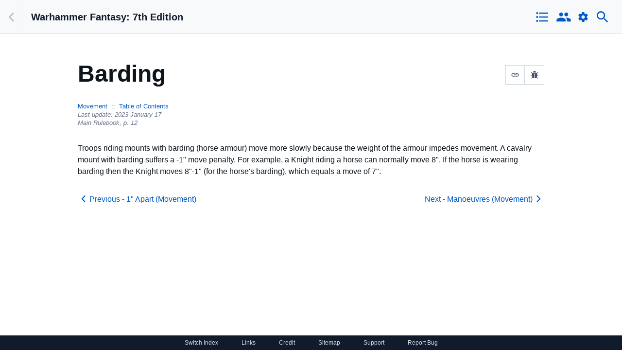

--- FILE ---
content_type: text/html; charset=utf-8
request_url: https://7th.whfb.app/movement/barding
body_size: 5481
content:
<!DOCTYPE html><html lang="en" class="fouc index-7th"><head><meta charSet="utf-8"/><meta name="viewport" content="width=device-width, initial-scale=1.0"/><link rel="apple-touch-icon" sizes="180x180" href="/icons/7/apple-touch-icon.png"/><link rel="icon" type="image/png" sizes="32x32" href="/icons/7/favicon-32x32.png"/><link rel="icon" type="image/png" sizes="16x16" href="/icons/7/favicon-16x16.png"/><link rel="manifest" href="/icons/7/site.webmanifest"/><link rel="mask-icon" href="/icons/7/safari-pinned-tab.svg" color="#212121"/><link rel="shortcut icon" href="/icons/7/favicon.ico"/><meta name="msapplication-TileColor" content="#212121"/><meta name="msapplication-config" content="/icons/7//browserconfig.xml"/><meta name="theme-color" content="#ffffff"/><title>Barding | Warhammer Fantasy: 7th Edition</title><meta name="description" content="Troops riding mounts with barding (horse armour) move more slowly because the weight of the armour impedes movement. A cavalry mount with barding suffers a..."/><link rel="canonical" href="https://7th.whfb.app/movement/barding"/><meta name="next-head-count" content="14"/><link rel="preload" href="/_next/static/css/29367497e701a5f5.css" as="style"/><link rel="stylesheet" href="/_next/static/css/29367497e701a5f5.css" data-n-g=""/><link rel="preload" href="/_next/static/css/0f8fcb57f7477acb.css" as="style"/><link rel="stylesheet" href="/_next/static/css/0f8fcb57f7477acb.css" data-n-p=""/><noscript data-n-css=""></noscript><script defer="" nomodule="" src="/_next/static/chunks/polyfills-42372ed130431b0a.js"></script><script src="/_next/static/chunks/webpack-ecf21c557f9ac439.js" defer=""></script><script src="/_next/static/chunks/framework-c8de91aa8c6fdec1.js" defer=""></script><script src="/_next/static/chunks/main-5e33c103cf137cfe.js" defer=""></script><script src="/_next/static/chunks/pages/_app-78ab648a340faa05.js" defer=""></script><script src="/_next/static/chunks/105-f07ecd47cb221e57.js" defer=""></script><script src="/_next/static/chunks/916-0bfcae1d7897c302.js" defer=""></script><script src="/_next/static/chunks/817-8495383fabec7b47.js" defer=""></script><script src="/_next/static/chunks/pages/%5BruleType%5D/%5Brule%5D-1af7775fde86b4f5.js" defer=""></script><script src="/_next/static/lsLIwrZwiO1vAbTn6rfdU/_buildManifest.js" defer=""></script><script src="/_next/static/lsLIwrZwiO1vAbTn6rfdU/_ssgManifest.js" defer=""></script></head><body><script async="" src="https://www.googletagmanager.com/gtag/js?id=G-YSRB5STX4C"></script><script>
              window.dataLayer = window.dataLayer || [];
              function gtag(){dataLayer.push(arguments);}
              gtag('js', new Date());
              gtag('config', 'G-YSRB5STX4C');
            </script><div id="__next"><style>
    #nprogress {
      pointer-events: none;
    }
    #nprogress .bar {
      background: #29D;
      position: fixed;
      z-index: 9999;
      top: 0;
      left: 0;
      width: 100%;
      height: 3px;
    }
    #nprogress .peg {
      display: block;
      position: absolute;
      right: 0px;
      width: 100px;
      height: 100%;
      box-shadow: 0 0 10px #29D, 0 0 5px #29D;
      opacity: 1;
      -webkit-transform: rotate(3deg) translate(0px, -4px);
      -ms-transform: rotate(3deg) translate(0px, -4px);
      transform: rotate(3deg) translate(0px, -4px);
    }
    #nprogress .spinner {
      display: block;
      position: fixed;
      z-index: 1031;
      top: 15px;
      right: 15px;
    }
    #nprogress .spinner-icon {
      width: 18px;
      height: 18px;
      box-sizing: border-box;
      border: solid 2px transparent;
      border-top-color: #29D;
      border-left-color: #29D;
      border-radius: 50%;
      -webkit-animation: nprogresss-spinner 400ms linear infinite;
      animation: nprogress-spinner 400ms linear infinite;
    }
    .nprogress-custom-parent {
      overflow: hidden;
      position: relative;
    }
    .nprogress-custom-parent #nprogress .spinner,
    .nprogress-custom-parent #nprogress .bar {
      position: absolute;
    }
    @-webkit-keyframes nprogress-spinner {
      0% {
        -webkit-transform: rotate(0deg);
      }
      100% {
        -webkit-transform: rotate(360deg);
      }
    }
    @keyframes nprogress-spinner {
      0% {
        transform: rotate(0deg);
      }
      100% {
        transform: rotate(360deg);
      }
    }
  </style><div data-test-id="cf-ui-workbench" class="css-1kvywv3 default-view 7th-index "><header class="css-9bt3jg main-header" data-test-id="cf-ui-workbench-header"><button type="button" aria-label="Back" data-test-id="workbench-back-btn" class="css-9lywcl"><span class="css-k008qs"><svg class="css-16e99xe" data-test-id="cf-ui-icon" viewBox="0 0 24 24" aria-hidden="true" role="img"><path d="M15.3738 5.29289C15.7643 5.68342 15.7643 6.31658 15.3738 6.70711L10.0809 12L15.3738 17.2929C15.7643 17.6834 15.7643 18.3166 15.3738 18.7071C14.9833 19.0976 14.3501 19.0976 13.9596 18.7071L7.95956 12.7071C7.56904 12.3166 7.56904 11.6834 7.95956 11.2929L13.9596 5.29289C14.3501 4.90237 14.9833 4.90237 15.3738 5.29289Z"></path></svg></span></button><h1 class="css-ow69k3" data-test-id="cf-ui-heading"><a href="/">Warhammer Fantasy: 7th Edition</a></h1><div class="main-actions"><button type="button" data-test-id="cf-ui-icon-button" class="nav-icon ghost-button css-1bww22q"><span class="css-k008qs"><svg class="css-1qrom38" data-test-id="cf-ui-icon" viewBox="0 0 24 24" aria-hidden="true" role="img"><path d="M4 10.5c-.83 0-1.5.67-1.5 1.5s.67 1.5 1.5 1.5 1.5-.67 1.5-1.5-.67-1.5-1.5-1.5zm0-6c-.83 0-1.5.67-1.5 1.5S3.17 7.5 4 7.5 5.5 6.83 5.5 6 4.83 4.5 4 4.5zm0 12c-.83 0-1.5.68-1.5 1.5s.68 1.5 1.5 1.5 1.5-.68 1.5-1.5-.67-1.5-1.5-1.5zM7 19h14v-2H7v2zm0-6h14v-2H7v2zm0-8v2h14V5H7z"></path><path fill="none" d="M0 0h24v24H0V0z"></path></svg></span></button><button type="button" data-test-id="cf-ui-icon-button" class="nav-icon ghost-button css-1bww22q"><span class="css-k008qs"><svg class="css-1qrom38" data-test-id="cf-ui-icon" viewBox="0 0 24 24" aria-hidden="true" role="img"><path d="M0 0h24v24H0z" fill="none"></path><path d="M16 11c1.66 0 2.99-1.34 2.99-3S17.66 5 16 5c-1.66 0-3 1.34-3 3s1.34 3 3 3zm-8 0c1.66 0 2.99-1.34 2.99-3S9.66 5 8 5C6.34 5 5 6.34 5 8s1.34 3 3 3zm0 2c-2.33 0-7 1.17-7 3.5V19h14v-2.5c0-2.33-4.67-3.5-7-3.5zm8 0c-.29 0-.62.02-.97.05 1.16.84 1.97 1.97 1.97 3.45V19h6v-2.5c0-2.33-4.67-3.5-7-3.5z"></path></svg></span></button><button type="button" data-test-id="cf-ui-icon-button" class="nav-icon ghost-button css-1bww22q"><span class="css-k008qs"><svg class="css-1a0r4yl" data-test-id="cf-ui-icon" viewBox="0 0 24 24" aria-hidden="true" role="img"><path d="M0 0h24v24H0z" fill="none"></path><path d="M19.43 12.98c.04-.32.07-.64.07-.98s-.03-.66-.07-.98l2.11-1.65c.19-.15.24-.42.12-.64l-2-3.46c-.12-.22-.39-.3-.61-.22l-2.49 1c-.52-.4-1.08-.73-1.69-.98l-.38-2.65A.488.488 0 0014 2h-4c-.25 0-.46.18-.49.42l-.38 2.65c-.61.25-1.17.59-1.69.98l-2.49-1c-.23-.09-.49 0-.61.22l-2 3.46c-.13.22-.07.49.12.64l2.11 1.65c-.04.32-.07.65-.07.98s.03.66.07.98l-2.11 1.65c-.19.15-.24.42-.12.64l2 3.46c.12.22.39.3.61.22l2.49-1c.52.4 1.08.73 1.69.98l.38 2.65c.03.24.24.42.49.42h4c.25 0 .46-.18.49-.42l.38-2.65c.61-.25 1.17-.59 1.69-.98l2.49 1c.23.09.49 0 .61-.22l2-3.46c.12-.22.07-.49-.12-.64l-2.11-1.65zM12 15.5c-1.93 0-3.5-1.57-3.5-3.5s1.57-3.5 3.5-3.5 3.5 1.57 3.5 3.5-1.57 3.5-3.5 3.5z"></path></svg></span></button><button type="button" data-test-id="cf-ui-icon-button" class="nav-icon ghost-button css-1bww22q"><span class="css-k008qs"><svg class="css-1qrom38" data-test-id="cf-ui-icon" viewBox="0 0 24 24" aria-hidden="true" role="img"><path d="M15.5 14h-.79l-.28-.27A6.471 6.471 0 0016 9.5 6.5 6.5 0 109.5 16c1.61 0 3.09-.59 4.23-1.57l.27.28v.79l5 4.99L20.49 19l-4.99-5zm-6 0C7.01 14 5 11.99 5 9.5S7.01 5 9.5 5 14 7.01 14 9.5 11.99 14 9.5 14z"></path><path d="M0 0h24v24H0z" fill="none"></path></svg></span></button></div></header><div class="css-9szchg"><main data-test-id="cf-ui-workbench-content" id="main-content" class="css-17h5a9m main-content"><div class="css-flqhol"><p class="minimal-source"><a>Back</a><span>Source: <a href="https://7th.whfb.app" target="_blank">Warhammer Fantasy: 7th Edition</a></span></p><h1 class="page-title">Barding<div class="page-actions"><span class="css-1nqn0g6"><button type="button" aria-describedby="tooltip_1084" data-test-id="cf-ui-icon-button" class="page-actions__button page-actions__button--copy css-gmmc2z"><span class="css-k008qs"><svg class="css-1jrff5x" data-test-id="cf-ui-icon" viewBox="0 0 24 24" aria-hidden="true" role="img"><path d="M0 0h24v24H0z" fill="none"></path><path d="M3.9 12c0-1.71 1.39-3.1 3.1-3.1h4V7H7c-2.76 0-5 2.24-5 5s2.24 5 5 5h4v-1.9H7c-1.71 0-3.1-1.39-3.1-3.1zM8 13h8v-2H8v2zm9-6h-4v1.9h4c1.71 0 3.1 1.39 3.1 3.1s-1.39 3.1-3.1 3.1h-4V17h4c2.76 0 5-2.24 5-5s-2.24-5-5-5z"></path></svg></span></button></span><span class="css-1nqn0g6"><button type="button" aria-describedby="tooltip_5649" data-test-id="cf-ui-icon-button" class="page-actions__button page-actions__button--report css-gmmc2z"><span class="css-k008qs"><svg class="icon--bug css-rm9mk1" data-test-id="cf-ui-icon" viewBox="0 0 24 24" aria-hidden="true" role="img"><path d="M24,13.4c0,0.3-0.1,0.5-0.3,0.7c-0.2,0.2-0.4,0.3-0.7,0.3h-3.4c0,1.7-0.3,3.2-1,4.3l3.1,3.1c0.2,0.2,0.3,0.4,0.3,0.7 S22,23,21.8,23.2c-0.2,0.2-0.4,0.3-0.7,0.3s-0.5-0.1-0.7-0.3l-3-3c0,0-0.1,0.1-0.2,0.2s-0.3,0.2-0.6,0.4s-0.6,0.4-1,0.5 c-0.3,0.2-0.7,0.3-1.2,0.4s-1,0.2-1.5,0.2V8.6H11v13.4c-0.5,0-1-0.1-1.5-0.2s-0.9-0.3-1.3-0.5c-0.4-0.2-0.7-0.4-1-0.6 c-0.3-0.2-0.5-0.4-0.7-0.5l-0.2-0.2l-2.7,3.1c-0.2,0.2-0.4,0.3-0.7,0.3c-0.2,0-0.5-0.1-0.6-0.2c-0.2-0.2-0.3-0.4-0.3-0.7 c0-0.3,0.1-0.5,0.2-0.7l3-3.4c-0.6-1.1-0.9-2.5-0.9-4.1H1c-0.3,0-0.5-0.1-0.7-0.3C0.1,13.9,0,13.7,0,13.4c0-0.3,0.1-0.5,0.3-0.7 s0.4-0.3,0.7-0.3h3.4V8.1L1.7,5.5C1.5,5.3,1.4,5.1,1.4,4.8s0.1-0.5,0.3-0.7c0.2-0.2,0.4-0.3,0.7-0.3c0.3,0,0.5,0.1,0.7,0.3l2.6,2.6 h12.7l2.6-2.6c0.2-0.2,0.4-0.3,0.7-0.3c0.3,0,0.5,0.1,0.7,0.3c0.2,0.2,0.3,0.4,0.3,0.7c0,0.3-0.1,0.5-0.3,0.7l-2.6,2.6v4.4H23 c0.3,0,0.5,0.1,0.7,0.3C23.9,13,24,13.2,24,13.4L24,13.4z M16.8,4.8H7.2c0-1.3,0.5-2.5,1.4-3.4C9.5,0.5,10.7,0,12,0s2.5,0.5,3.4,1.4 C16.3,2.3,16.8,3.5,16.8,4.8L16.8,4.8z"></path></svg></span></button></span><div class="copy-note ">URL Copied!</div></div></h1><div class="breadcrumb__wrapper"><ul class="breadcrumb"><li class="breadcrumb-link"><a href="/movement">Movement</a></li><li class="breadcrumb-link"><a href="/">Table of Contents</a></li></ul><ul class="breadcrumb"><li class="update-timestamp">Last update: <!-- -->2023 January 17</li><li class="page-reference">Main Rulebook, <!-- -->p. <!-- -->12</li></ul></div><article class="article--rich-text "><p>Troops riding mounts with barding (horse armour) move more slowly because the weight of the armour impedes movement. A cavalry mount with barding suffers a -1&quot; move penalty. For example, a Knight riding a horse can normally move 8&quot;. If the horse is wearing barding then the Knight moves 8&quot;-1&quot; (for the horse&#x27;s barding), which equals a move of 7&quot;.</p></article><div class="entry-nav"><p class="entry-nav__link entry-nav__link--prev"><a href="/movement/1-apart-movement"><svg class="entry-nav__icon link-icon css-1a0r4yl" data-test-id="cf-ui-icon" viewBox="0 0 24 24" aria-hidden="true" role="img"><path d="M15.3738 5.29289C15.7643 5.68342 15.7643 6.31658 15.3738 6.70711L10.0809 12L15.3738 17.2929C15.7643 17.6834 15.7643 18.3166 15.3738 18.7071C14.9833 19.0976 14.3501 19.0976 13.9596 18.7071L7.95956 12.7071C7.56904 12.3166 7.56904 11.6834 7.95956 11.2929L13.9596 5.29289C14.3501 4.90237 14.9833 4.90237 15.3738 5.29289Z"></path></svg>Previous - <!-- -->1&quot; Apart (Movement)</a></p><p class="entry-nav__link entry-nav__link--next"><a href="/movement/manoeuvres-movement">Next - <!-- -->Manoeuvres (Movement)<svg class="entry-nav__icon link-icon css-1a0r4yl" data-test-id="cf-ui-icon" viewBox="0 0 24 24" aria-hidden="true" role="img"><path d="M8.62623 18.7071C8.2357 18.3166 8.2357 17.6834 8.62623 17.2929L13.9191 12L8.62623 6.70711C8.2357 6.31658 8.2357 5.68342 8.62623 5.29289C9.01675 4.90237 9.64992 4.90237 10.0404 5.29289L16.0404 11.2929C16.431 11.6834 16.431 12.3166 16.0404 12.7071L10.0404 18.7071C9.64992 19.0976 9.01675 19.0976 8.62623 18.7071Z"></path></svg></a></p></div></div></main></div></div><footer><a>Switch Index</a><a href="/links">Links</a><a href="https://whfb.app/credit" target="_blank" rel="noopener noreferrer">Credit</a><a href="/sitemap">Sitemap</a><a>Support</a><a>Report Bug</a></footer></div><script id="__NEXT_DATA__" type="application/json">{"props":{"pageProps":{"entry":{"metadata":{"tags":[],"concepts":[]},"sys":{"space":{"sys":{"type":"Link","linkType":"Space","id":"elutuvmkcwq4"}},"id":"q6IovnbXQ9Y88qqu7YHIaC","type":"Entry","createdAt":"2023-01-17T16:02:41.455Z","updatedAt":"2023-01-17T16:02:41.455Z","environment":{"sys":{"id":"master","type":"Link","linkType":"Environment"}},"publishedVersion":1,"revision":1,"contentType":{"sys":{"type":"Link","linkType":"ContentType","id":"rule"}},"locale":"en-US"},"fields":{"name":"Barding","slug":"barding","pageReference":12,"order":40,"body":{"nodeType":"document","data":{},"content":[{"nodeType":"paragraph","content":[{"nodeType":"text","value":"Troops riding mounts with barding (horse armour) move more slowly because the weight of the armour impedes movement. A cavalry mount with barding suffers a -1\" move penalty. For example, a Knight riding a horse can normally move 8\". If the horse is wearing barding then the Knight moves 8\"-1\" (for the horse's barding), which equals a move of 7\".","marks":[],"data":{}}],"data":{}}]},"ruleType":[{"metadata":{"tags":[],"concepts":[]},"sys":{"space":{"sys":{"type":"Link","linkType":"Space","id":"elutuvmkcwq4"}},"id":"55dIOSeGze0GtWzEhfJaz4","type":"Entry","createdAt":"2023-01-13T16:50:44.762Z","updatedAt":"2023-01-13T16:50:44.762Z","environment":{"sys":{"id":"master","type":"Link","linkType":"Environment"}},"publishedVersion":2,"revision":1,"contentType":{"sys":{"type":"Link","linkType":"ContentType","id":"ruleType"}},"locale":"en-US"},"fields":{"name":"Movement","slug":"movement","pageReference":11,"order":60,"body":{"nodeType":"document","data":{},"content":[{"nodeType":"paragraph","data":{},"content":[{"nodeType":"text","value":"This section, contains all the common rules for moving armies on the tabletop. The same rules govern almost all movement, including the movement of charging units and most compulsory moves. Any exceptions that apply to chargers and fleeing troops are discussed separately. Also, a few units move in a special way, flying creatures for example. These are exceptions to the usual rules which, for the sake of convenience, are discussed later.","marks":[],"data":{}}]},{"nodeType":"paragraph","data":{},"content":[{"nodeType":"text","value":"Moving an army is an important and often decisive part of the Warhammer game. When opposing commanders are well matched, movement can be as challenging and satisfying as a good game of chess. However, unlike a chessboard, the tabletop is not divided into exact squares. Instead, movement is determined using a measuring tape or ruler.","marks":[],"data":{}}]},{"nodeType":"paragraph","data":{},"content":[{"nodeType":"text","value":"The nature of the game, the varied terrain it is fought over and the stability of the models themselves means that it is impossible to be absolutely accurate about the movement of troops the odd fraction of an inch will inevitably disappear as lines are neatened and models edged together. On the whole, this need not cause concern during play as it is better to keep the game flowing rather than worrying about unavoidable imprecision. It is recommended that where a move is especially important or an exact measurement is critical, it is good practice to agree what you are doing with your opponent before moving troops.","marks":[],"data":{}}]},{"nodeType":"paragraph","data":{},"content":[{"nodeType":"text","value":"As with the turn sequence, the things that you can do within the movement phase are performed in a strict order. An overview of each part of the sequence is given below.","marks":[],"data":{}}]}]},"bodyIndex":"This section, contains all the common rules for moving armies on the tabletop. The same rules govern almost all movement, including the movement of charging units and most compulsory moves. Any exceptions that apply to chargers and fleeing troops are discussed separately. Also, a few units move in a special way, flying creatures for example. These are exceptions to the usual rules which, for the sake of convenience, are discussed later. Moving an army is an important and often decisive part of the Warhammer game. When opposing commanders are well matched, movement can be as challenging and satisfying as a good game of chess. However, unlike a chessboard, the tabletop is not divided into exact squares. Instead, movement is determined using a measuring tape or ruler. The nature of the game, the varied terrain it is fought over and the stability of the models themselves means that it is impossible to be absolutely accurate about the movement of troops the odd fraction of an inch will inevitably disappear as lines are neatened and models edged together. On the whole, this need not cause concern during play as it is better to keep the game flowing rather than worrying about unavoidable imprecision. It is recommended that where a move is especially important or an exact measurement is critical, it is good practice to agree what you are doing with your opponent before moving troops. As with the turn sequence, the things that you can do within the movement phase are performed in a strict order. An overview of each part of the sequence is given below."}}],"association":[{"metadata":{"tags":[],"concepts":[]},"sys":{"space":{"sys":{"type":"Link","linkType":"Space","id":"elutuvmkcwq4"}},"id":"2RQEH58tQsn2IhFqE048Dw","type":"Entry","createdAt":"2023-01-02T17:14:20.560Z","updatedAt":"2023-01-02T17:14:20.560Z","environment":{"sys":{"id":"master","type":"Link","linkType":"Environment"}},"publishedVersion":2,"revision":1,"contentType":{"sys":{"type":"Link","linkType":"ContentType","id":"association"}},"locale":"en-US"},"fields":{"name":"Main Rulebook","slug":"main-rulebook","status":"1"}}],"bodyIndex":"Troops riding mounts with barding (horse armour) move more slowly because the weight of the armour impedes movement. A cavalry mount with barding suffers a -1\" move penalty. For example, a Knight riding a horse can normally move 8\". If the horse is wearing barding then the Knight moves 8\"-1\" (for the horse's barding), which equals a move of 7\"."}},"crossReference":{},"prev":{"fields":{"name":"1\" Apart (Movement)","slug":"1-apart-movement","association":[{"metadata":{"tags":[],"concepts":[]},"sys":{"space":{"sys":{"type":"Link","linkType":"Space","id":"elutuvmkcwq4"}},"id":"2RQEH58tQsn2IhFqE048Dw","type":"Entry","createdAt":"2023-01-02T17:14:20.560Z","updatedAt":"2023-01-02T17:14:20.560Z","environment":{"sys":{"id":"master","type":"Link","linkType":"Environment"}},"publishedVersion":2,"revision":1,"contentType":{"sys":{"type":"Link","linkType":"ContentType","id":"association"}},"locale":"en-US"},"fields":{"name":"Main Rulebook","slug":"main-rulebook","status":"1"}}],"ruleType":[{"fields":{"slug":"movement"},"sys":{"id":"55dIOSeGze0GtWzEhfJaz4","type":"Entry"}}]},"sys":{"id":"VVvsTXPLpPI8jjt30kE7Z4","type":"Entry"}},"next":{"fields":{"name":"Manoeuvres (Movement)","slug":"manoeuvres-movement","association":[{"metadata":{"tags":[],"concepts":[]},"sys":{"space":{"sys":{"type":"Link","linkType":"Space","id":"elutuvmkcwq4"}},"id":"2RQEH58tQsn2IhFqE048Dw","type":"Entry","createdAt":"2023-01-02T17:14:20.560Z","updatedAt":"2023-01-02T17:14:20.560Z","environment":{"sys":{"id":"master","type":"Link","linkType":"Environment"}},"publishedVersion":2,"revision":1,"contentType":{"sys":{"type":"Link","linkType":"ContentType","id":"association"}},"locale":"en-US"},"fields":{"name":"Main Rulebook","slug":"main-rulebook","status":"1"}}],"ruleType":[{"fields":{"slug":"movement"},"sys":{"id":"55dIOSeGze0GtWzEhfJaz4","type":"Entry"}}]},"sys":{"id":"2i76NorOVA7k94L8aEh382","type":"Entry"}}},"__N_SSG":true},"page":"/[ruleType]/[rule]","query":{"ruleType":"movement","rule":"barding"},"buildId":"lsLIwrZwiO1vAbTn6rfdU","isFallback":false,"gsp":true,"scriptLoader":[]}</script><script defer src="https://static.cloudflareinsights.com/beacon.min.js/vcd15cbe7772f49c399c6a5babf22c1241717689176015" integrity="sha512-ZpsOmlRQV6y907TI0dKBHq9Md29nnaEIPlkf84rnaERnq6zvWvPUqr2ft8M1aS28oN72PdrCzSjY4U6VaAw1EQ==" data-cf-beacon='{"version":"2024.11.0","token":"63a3fba460ae46f69d07c70be2f3f0f9","r":1,"server_timing":{"name":{"cfCacheStatus":true,"cfEdge":true,"cfExtPri":true,"cfL4":true,"cfOrigin":true,"cfSpeedBrain":true},"location_startswith":null}}' crossorigin="anonymous"></script>
</body></html>

--- FILE ---
content_type: text/css; charset=utf-8
request_url: https://7th.whfb.app/_next/static/css/0f8fcb57f7477acb.css
body_size: 3090
content:
@font-face{font-family:Caslon Antique;font-weight:400;src:url(https://fonts.cdnfonts.com/s/25309/Caslo-an.woff)}.army-list_armyList__vNNCS{margin:0 auto;max-width:960px;padding:3rem 0 0;border-top:1px solid #ccc}@media screen and (min-width:699px){.army-list_armyList__vNNCS{padding:3rem 4rem;border:1px solid #ccc}}@media print{.army-list_armyList__vNNCS{margin:0;padding:0;max-width:none;border:none}}.army-list_armyList__vNNCS *{font-size:1rem}@media print{.army-list_armyList__vNNCS *{font-family:Times New Roman,Times,serif;margin-top:0;margin-bottom:.125in;font-size:9pt;line-height:1.2}}.army-list_armyList__vNNCS b,.army-list_armyList__vNNCS strong{font-weight:700}.army-list_armyList__vNNCS .army-list_embeddedAsset__jZ6FP{font-style:italic}.army-list_armyList__vNNCS .army-list_image__LaRWK{margin-left:auto;margin-right:auto;max-width:90%;height:auto;display:block}@media print{.army-list_armyList__vNNCS h1,.army-list_armyList__vNNCS h2{font-family:Caslon Antique,Times New Roman,Times,serif;line-height:1.2;font-weight:400;text-transform:uppercase}}.army-list_armyList__vNNCS h1{margin-top:0;font-size:2.25rem;text-align:center}@media screen and (min-width:699px){.army-list_armyList__vNNCS h1{font-size:3.5rem}}@media print{.army-list_armyList__vNNCS h1{font-size:24pt}}.army-list_armyList__vNNCS h2{margin-top:3rem;font-size:1.625rem}@media screen and (min-width:699px){.army-list_armyList__vNNCS h2{font-size:2.25rem;margin-top:4rem}}@media print{.army-list_armyList__vNNCS h2{margin-top:0;font-size:16pt}}.army-list_armyList__vNNCS h3{font-size:1.25rem;text-align:center;text-transform:uppercase}@media screen and (min-width:699px){.army-list_armyList__vNNCS h3{font-size:1.5rem}}@media print{.army-list_armyList__vNNCS h3{font-size:10pt}}.army-list_armyList__vNNCS ol,.army-list_armyList__vNNCS ul{margin-top:0;padding-left:1.5rem}@media print{.army-list_armyList__vNNCS ol,.army-list_armyList__vNNCS ul{padding-left:.1875in}}@media screen{.army-list_armyList__vNNCS ol li,.army-list_armyList__vNNCS ol li p,.army-list_armyList__vNNCS ul li,.army-list_armyList__vNNCS ul li p{margin-bottom:1rem}}.army-list_armyList__vNNCS hr{margin:2rem 0;border:0;border-top:1px solid #000}@media print{.army-list_armyList__vNNCS hr{margin-top:.125in;margin-bottom:.125in}}.army-list_armyList__vNNCS blockquote{margin:0;padding:0;background:none;border:0}.army-list_armyList__vNNCS blockquote p{font-weight:700}.army-list_armyList__vNNCS .army-list_richText___Adu2 :not(.army-list_magicItem__hDpxU) h3,.army-list_armyList__vNNCS .army-list_richText___Adu2 h2{margin:1em 0;text-transform:none;font-weight:700;font-size:1em}@media print{.army-list_armyList__vNNCS .army-list_richText___Adu2 :not(.army-list_magicItem__hDpxU) h3,.army-list_armyList__vNNCS .army-list_richText___Adu2 h2{font-size:9pt;font-family:Times New Roman,Times,serif}}.army-list_armyList__vNNCS:not(.army-list_unbroken__8Bo8x) .army-list_armyList__section__G6IHk{page-break-inside:avoid;break-inside:avoid;break-before:column;break-after:column}.army-list_armyList__vNNCS:not(.army-list_unbroken__8Bo8x) .army-list_armyList__section__G6IHk:first-of-type{page-break-inside:auto!important;break-inside:auto!important}.army-list_armyList__vNNCS:not(.army-list_unbroken__8Bo8x) .army-list_armyList__unit__kDk_V{page-break-inside:avoid;break-inside:avoid}@media print{.army-list_armyList__vNNCS:not(.army-list_unbroken__8Bo8x) .army-list_avoidBreak__jPdcn .army-list_armyList__rule__7rKsr{page-break-inside:avoid;break-inside:avoid}}.army-list_armyList__print__LlQtO{margin:0 auto 2rem;text-align:center}@media print{.army-list_armyList__print__LlQtO{display:none!important}}.army-list_armyList__print__LlQtO .army-list_instructions__DtmAK{max-width:600px;margin-left:auto;margin-right:auto}.army-list_armyList__print__LlQtO .army-list_printOptions__XHLxX{margin-bottom:2rem;text-align:left}.army-list_armyList__print__LlQtO .army-list_printOptions__XHLxX .army-list_checkboxes__bvZU0{column-count:none}@media screen and (min-width:699px){.army-list_armyList__print__LlQtO .army-list_printOptions__XHLxX .army-list_checkboxes__bvZU0{column-count:2;column-gap:1em}}@media screen and (min-width:899px){.army-list_armyList__print__LlQtO .army-list_printOptions__XHLxX .army-list_checkboxes__bvZU0{column-count:3}}.army-list_armyList__print__LlQtO .army-list_printOptions__XHLxX .army-list_checkboxes__bvZU0>div{margin-bottom:.25rem}.army-list_armyList__print__LlQtO .army-list_printOptions__XHLxX .army-list_checkboxes__bvZU0 label{cursor:pointer}.army-list_armyList__print__LlQtO .army-list_printOptions__XHLxX p{font-size:.75rem}.army-list_armyList__print__LlQtO .army-list_jumpNav__PBQmc{max-width:400px;margin:0 auto 1.5rem}.army-list_armyList__timestamp__mGGKK{margin-top:-.125in;margin-bottom:.125in;text-align:center;display:none}@media print{.army-list_armyList__timestamp__mGGKK{display:block}}@media screen{.army-list_armyList__intro__NpD_G{height:0;overflow:hidden}}@media print{.army-list_armyList__intro__NpD_G{margin-bottom:.25in;display:block}}.army-list_armyList__intro__NpD_G h1{font-family:Caslon Antique,Times New Roman,Times,serif;font-weight:400}@media print{.army-list_armyList__intro__NpD_G h1{line-height:1.2}}.army-list_armyList__referenceChart__wkcFj table tr td:not(:first-child),.army-list_armyList__referenceChart__wkcFj table tr th:not(:first-child){text-align:center}.army-list_armyList__columns__hP6i7{page-break-after:always;break-after:page;overflow:hidden}@media print{.army-list_armyList__columns__hP6i7:not(.army-list_single__09nCb){column-count:2;column-gap:.3125in;column-fill:auto}}@media screen{.army-list_armyList__columns__hP6i7 .army-list_armyList__section__G6IHk:first-of-type .army-list_editSectionLink__FBtKi:first-of-type{top:0}.army-list_armyList__columns__hP6i7 .army-list_armyList__section__G6IHk:first-of-type h2:first-of-type{margin-top:0}}@media print{.army-list_armyList__section__G6IHk{margin-bottom:.3125in;overflow:hidden}.army-list_armyList__section__G6IHk .army-list_sectionBody__QGFMf{margin-top:0}.army-list_ruleHeader__1qDfN .army-list_armyList__rule__7rKsr{margin-bottom:.3125in}}.army-list_armyList__rule__7rKsr.army-list_hasUnits__cw3tL .army-list_expandedList__6T0B1{display:list-item;margin-left:1.5rem;padding-left:0}@media print{.army-list_armyList__rule__7rKsr.army-list_hasUnits__cw3tL .army-list_expandedList__6T0B1{margin-left:.1875in}}.army-list_armyList__rule__7rKsr.army-list_hasUnits__cw3tL .army-list_expandedList__6T0B1 ol li p,.army-list_armyList__rule__7rKsr.army-list_hasUnits__cw3tL .army-list_expandedList__6T0B1 ul li p{margin:1em 0}.army-list_armyList__rule__7rKsr.army-list_hasUnits__cw3tL .army-list_expandedList__6T0B1 ul{list-style-type:"–  "}.army-list_armyList__rule__7rKsr .army-list_richText___Adu2.army-list_blockHeader__Ue5pm>p:first-of-type+table,.army-list_armyList__rule__7rKsr .army-list_richText___Adu2.army-list_blockHeader__Ue5pm>p:first-of-type+ul{margin-top:-.75em}@media print{.army-list_armyList__rule__7rKsr .army-list_richText___Adu2.army-list_blockHeader__Ue5pm>p:first-of-type+table,.army-list_armyList__rule__7rKsr .army-list_richText___Adu2.army-list_blockHeader__Ue5pm>p:first-of-type+ul{margin-top:-.09375in}}.army-list_additionalResource__3Pqan>h2:hover,.army-list_armyList__rule__7rKsr>h2:hover,.army-list_armyList__section__G6IHk>h2:hover,.army-list_armyList__unit__kDk_V>h2:hover,.army-list_referenceChart__YpJ7X>h2:hover{cursor:pointer;text-decoration:underline}.army-list_additionalResource__3Pqan table tr td:first-child,.army-list_additionalResource__3Pqan table tr th:first-child{font-weight:700}.army-list_additionalResource__3Pqan table tr td:not(:first-child),.army-list_additionalResource__3Pqan table tr th:not(:first-child){text-align:center}@media screen{.army-list_armyList__unit__kDk_V:nth-of-type(n+2){margin-top:4rem}}@media print{.army-list_armyList__unit__kDk_V:nth-of-type(n+2){margin-top:.25in}}.army-list_armyList__unit__kDk_V .army-list_unitOverview__BIIUr{page-break-inside:avoid;break-inside:avoid}.army-list_armyList__unit__kDk_V .army-list_unitHeader__sYZtu{font-weight:700;display:flex;justify-content:space-between;line-height:0;align-items:flex-end;position:relative;overflow:hidden}@media print{.army-list_armyList__unit__kDk_V .army-list_unitHeader__sYZtu,.army-list_armyList__unit__kDk_V .army-list_unitHeader__sYZtu>*{margin-bottom:.0625in}}.army-list_armyList__unit__kDk_V .army-list_unitHeader__sYZtu .army-list_cost__a5sgh,.army-list_armyList__unit__kDk_V .army-list_unitHeader__sYZtu .army-list_name__bSipc{margin:0;line-height:1.2;position:relative;z-index:1}@media print{.army-list_armyList__unit__kDk_V .army-list_unitHeader__sYZtu .army-list_cost__a5sgh,.army-list_armyList__unit__kDk_V .army-list_unitHeader__sYZtu .army-list_name__bSipc{line-height:1}.army-list_armyList__unit__kDk_V .army-list_unitHeader__sYZtu .army-list_name__bSipc{margin-right:.25in;text-transform:uppercase}}.army-list_armyList__unit__kDk_V .army-list_unitHeader__sYZtu .army-list_name__bSipc>span{background:#fff;padding-right:6px}.army-list_armyList__unit__kDk_V .army-list_unitHeader__sYZtu .army-list_name__bSipc>span:hover{cursor:pointer;text-decoration:underline}@media screen and (min-width:699px){.army-list_armyList__unit__kDk_V .army-list_unitHeader__sYZtu .army-list_name__bSipc>span{font-size:1.25rem}}@media print{.army-list_armyList__unit__kDk_V .army-list_unitHeader__sYZtu .army-list_name__bSipc>span{line-height:1}}.army-list_armyList__unit__kDk_V .army-list_unitHeader__sYZtu .army-list_name__bSipc>span em{text-transform:none;font-weight:400}.army-list_armyList__unit__kDk_V .army-list_unitHeader__sYZtu .army-list_name__bSipc>span em:before{content:" ";display:block}.army-list_armyList__unit__kDk_V .army-list_unitHeader__sYZtu .army-list_cost__a5sgh{white-space:nowrap;background:#fff;padding-left:6px}@media screen and (min-width:699px){.army-list_armyList__unit__kDk_V .army-list_unitHeader__sYZtu .army-list_cost__a5sgh{font-size:1.25rem}}.army-list_armyList__unit__kDk_V .army-list_unitHeader__sYZtu .army-list_spacer__qhBFz{margin:0 6px;min-width:20px;flex:1 1;overflow:hidden;height:10px;white-space:nowrap;position:absolute}@media print{.army-list_armyList__unit__kDk_V .army-list_unitHeader__sYZtu .army-list_spacer__qhBFz{line-height:1;height:auto;min-width:.25in}.army-list_armyList__unit__kDk_V .army-list_unitDetails__hNW02>.army-list_richText___Adu2>ol:last-of-type,.army-list_armyList__unit__kDk_V .army-list_unitDetails__hNW02>.army-list_richText___Adu2>p:last-of-type,.army-list_armyList__unit__kDk_V .army-list_unitDetails__hNW02>.army-list_richText___Adu2>ul:last-of-type,.army-list_armyList__unit__kDk_V .army-list_unitDetails__hNW02>:not(:last-child){margin-bottom:.0625in}}.army-list_armyList__unit__kDk_V .army-list_unitDetails__hNW02 .army-list_optionalRules__K25hs{margin-bottom:0}.army-list_armyList__unit__kDk_V .army-list_unitDetails__hNW02 .army-list_optionalRules__K25hs+div>p:first-of-type{margin-top:0}.army-list_armyList__unit__kDk_V ol li,.army-list_armyList__unit__kDk_V ol li p,.army-list_armyList__unit__kDk_V ul li,.army-list_armyList__unit__kDk_V ul li p{margin:0}.army-list_armyList__unit__kDk_V ol li ul,.army-list_armyList__unit__kDk_V ul li ul{margin:0;list-style-type:"–  "}.army-list_armyList__unit__kDk_V .army-list_expandedList__6T0B1{display:list-item;margin-left:1.5rem;padding-left:0}@media print{.army-list_armyList__unit__kDk_V .army-list_expandedList__6T0B1{margin-left:.1875in}}.army-list_armyList__unit__kDk_V .army-list_expandedList__6T0B1 ol li p,.army-list_armyList__unit__kDk_V .army-list_expandedList__6T0B1 ul li p{margin:1em 0}.army-list_armyList__unit__kDk_V .army-list_expandedList__6T0B1 ul{list-style-type:"–  "}.army-list_armyList__unit__kDk_V .army-list_richText___Adu2.army-list_blockHeader__Ue5pm>p:first-of-type+table,.army-list_armyList__unit__kDk_V .army-list_richText___Adu2.army-list_blockHeader__Ue5pm>p:first-of-type+ul{margin-top:-1em}.army-list_tableWrapper__FO8y_{padding:1px;overflow-x:auto;overflow-y:hidden}.army-list_tableWrapper__FO8y_ table{margin:0}@media screen{.army-list_tableWrapper__FO8y_ table *{font-size:.9rem}}@media screen and (min-width:699px){.army-list_tableWrapper__FO8y_ table *{font-size:1rem}}@media screen{.army-list_tableWrapper__FO8y_ table td,.army-list_tableWrapper__FO8y_ table th{font-size:.9rem}}@media screen and (min-width:699px){.army-list_tableWrapper__FO8y_ table td,.army-list_tableWrapper__FO8y_ table th{font-size:1rem}}@media print{.army-list_tableWrapper__FO8y_{padding:0;overflow:auto}}.army-list_genericTable__zUdUg{width:100%;border-collapse:collapse}@media screen{.army-list_genericTable__zUdUg *{font-size:.9rem}}@media screen and (min-width:699px){.army-list_genericTable__zUdUg *{font-size:1rem}}.army-list_genericTable__zUdUg td,.army-list_genericTable__zUdUg th{padding:2px;text-align:center;line-height:1.1}@media screen{.army-list_genericTable__zUdUg td,.army-list_genericTable__zUdUg th{font-size:.9rem}}@media screen and (min-width:699px){.army-list_genericTable__zUdUg td,.army-list_genericTable__zUdUg th{font-size:1rem}}.army-list_genericTable__zUdUg thead tr{border-bottom:1px solid #000}.army-list_unitTable__JaNM6{page-break-inside:avoid;break-inside:avoid}@media screen{.army-list_unitTable__JaNM6 *{font-size:.9rem}}@media screen and (min-width:699px){.army-list_unitTable__JaNM6 *{font-size:1rem}}.army-list_unitTable__JaNM6 td,.army-list_unitTable__JaNM6 th{width:7%}.army-list_unitTable__JaNM6 td:first-child,.army-list_unitTable__JaNM6 th:first-child{padding-left:4px;width:37%}.army-list_unitTable__JaNM6 tbody tr:nth-child(2n){background:#ddd}.army-list_unitTable__JaNM6 tbody tr:nth-child(2n) td{position:relative;z-index:1;overflow:hidden}.army-list_unitTable__JaNM6 tbody tr:nth-child(2n) td:before{content:"";position:absolute;z-index:-1;top:0;left:0;width:100%;height:100%;border-bottom:100px solid #ddd;box-sizing:border-box}.army-list_unitTable__JaNM6 tbody td:first-child{text-align:left}.army-list_profileTable__jWE0L{page-break-inside:avoid;break-inside:avoid}.army-list_profileTable__jWE0L td,.army-list_profileTable__jWE0L th{width:30%;vertical-align:top}.army-list_profileTable__jWE0L td:last-of-type,.army-list_profileTable__jWE0L th:last-of-type{width:40%;white-space:nowrap}.army-list_chartTable__Nd6nh{border:1px solid #000}.army-list_chartTable__Nd6nh td,.army-list_chartTable__Nd6nh th{padding:.25rem .5rem;border:1px solid #000;text-align:left;vertical-align:top}@media print{.army-list_chartTable__Nd6nh td,.army-list_chartTable__Nd6nh th{page-break-inside:avoid;break-inside:avoid;padding:3px 5px}}.army-list_chartTable__Nd6nh td.army-list_nowrap__yjwcl,.army-list_chartTable__Nd6nh th.army-list_nowrap__yjwcl{white-space:nowrap}.army-list_chartTable__Nd6nh td p,.army-list_chartTable__Nd6nh th p{margin:0 0 .5em}.army-list_chartTable__Nd6nh td p:last-of-type,.army-list_chartTable__Nd6nh th p:last-of-type{margin-bottom:0}.army-list_hide__PCor2{display:none!important;visibility:hidden!important}.army-list_show__rW5eS{display:block!important;visibility:visible!important}.army-list_editEntryLink__XvRTr,.army-list_editSectionLink__FBtKi{position:relative;top:.75rem}@media print{.army-list_editEntryLink__XvRTr,.army-list_editSectionLink__FBtKi{display:none}}.army-list_editSectionLink__FBtKi{top:3.5rem}.army-list_backToTop__Rt_j5{position:fixed;bottom:50px;right:40px}@media print{.army-list_backToTop__Rt_j5{display:none!important}.army-list_rulebook__ArkHI{font-family:Times New Roman,Times,serif;font-size:9pt;line-height:1.2;column-count:2;column-gap:.3125in;column-fill:auto;overflow:hidden;text-align:justify}.army-list_rulebook__ArkHI.army-list_singleColumn__Q8fMg{column-count:auto;column-gap:normal}.army-list_rulebook__ArkHI.army-list_singleColumn__Q8fMg section{margin-bottom:1.5rem;padding-bottom:1.5rem}}.army-list_rulebook__ArkHI .army-list_chapter__s5BkJ{font-size:2rem}@media print{.army-list_rulebook__ArkHI .army-list_chapter__s5BkJ{font-size:16pt}.army-list_rulebook__ArkHI .army-list_chapter__s5BkJ>span:first-of-type{font-family:Caslon Antique,Times New Roman,Times,serif;text-transform:uppercase;font-weight:400;line-height:1}}.army-list_rulebook__ArkHI .army-list_chapter__s5BkJ,.army-list_rulebook__ArkHI .army-list_rule__2_7Bp{text-align:left}.army-list_rulebook__ArkHI b,.army-list_rulebook__ArkHI strong{font-weight:700}@media print{.army-list_rulebook__ArkHI ol,.army-list_rulebook__ArkHI ul{padding-left:.1875in}}.army-list_rulebook__ArkHI section{margin-bottom:3rem;padding-bottom:3rem;border-bottom:1px solid #ccc}@media screen and (min-width:699px){.army-list_rulebook__ArkHI section{margin-bottom:4.5rem;padding-bottom:4.5rem}}.army-list_rulebook__ArkHI section:last-of-type{margin-bottom:0;padding-bottom:0;border-bottom:0}@media print{.army-list_rulebook__ArkHI section{margin-bottom:0;padding-bottom:0;break-before:column;border-bottom:0;border-top:4px solid #ccc}}.army-list_rulebook__ArkHI section .army-list_rule__2_7Bp{margin-top:3rem;font-size:1.5rem}@media print{.army-list_rulebook__ArkHI section .army-list_rule__2_7Bp{margin-top:1rem;font-size:13pt}.army-list_rulebook__ArkHI section .army-list_rule__2_7Bp>span:first-of-type{font-family:sans-serif}}.army-list_rulebook__ArkHI section .army-list_richText___Adu2 h1,.army-list_rulebook__ArkHI section .army-list_richText___Adu2 h2,.army-list_rulebook__ArkHI section article h1,.army-list_rulebook__ArkHI section article h2{font-size:1.25rem}@media print{.army-list_rulebook__ArkHI section .army-list_richText___Adu2 h1,.army-list_rulebook__ArkHI section .army-list_richText___Adu2 h2,.army-list_rulebook__ArkHI section article h1,.army-list_rulebook__ArkHI section article h2{font-size:11pt;font-family:sans-serif}}.army-list_rulebook__ArkHI section .army-list_richText___Adu2 h3,.army-list_rulebook__ArkHI section article h3{font-size:1.125rem}@media print{.army-list_rulebook__ArkHI section .army-list_richText___Adu2 h3,.army-list_rulebook__ArkHI section article h3{font-size:10pt;font-family:sans-serif}.army-list_rulebook__ArkHI section blockquote{padding:8px;font-size:9pt;line-height:1.2;border:1px solid #ddd;background:#ddd}}.army-list_rulebook__ArkHI section ol ol{list-style-type:lower-alpha}.army-list_rulebook__ArkHI section .army-list_description__GOGsO{font-style:italic}.army-list_rulebook__ArkHI .army-list_toc__CVukK ul{margin:0;padding:0;list-style:none;column-count:none}@media screen and (min-width:699px){.army-list_rulebook__ArkHI .army-list_toc__CVukK ul{column-count:2;column-gap:1em}}@media screen and (min-width:899px){.army-list_rulebook__ArkHI .army-list_toc__CVukK ul{column-count:3}}@media print{.army-list_rulebook__ArkHI .army-list_toc__CVukK ul{list-style:none;column-count:none;font-family:sans-serif}}.army-list_rulebook__ArkHI .army-list_toc__CVukK ul li{margin:0;padding:0}@media print{.army-list_rulebook__ArkHI .army-list_toc__CVukK ul li:nth-child(n+2){margin-top:5px}.army-list_rulebook__ArkHI .army-list_toc__CVukK ul li a{font-weight:700}}.army-list_rulebook__ArkHI .army-list_embeddedAsset__jZ6FP{max-width:600px;margin:1rem auto}@media print{.army-list_rulebook__ArkHI .army-list_embeddedAsset__jZ6FP{max-width:4in}}.army-list_rulebook__ArkHI .army-list_embeddedAsset__jZ6FP .army-list_image__LaRWK{width:100%;height:auto;display:block}.army-list_rulebook__ArkHI .army-list_embeddedAsset__jZ6FP figcaption{margin-top:.5rem;font-style:italic;font-size:.9rem;line-height:1.2}@media print{.army-list_rulebook__ArkHI .army-list_embeddedAsset__jZ6FP figcaption{font-size:8pt;text-align:left}}.army-list_rulebook__ArkHI .army-list_pageAdditional__Y5MiD,.army-list_rulebook__ArkHI .army-list_page__L13L5{font-weight:400;font-size:.8rem;display:block;margin-top:.25rem;color:var(--gray-500)}@media print{.army-list_rulebook__ArkHI .army-list_pageAdditional__Y5MiD,.army-list_rulebook__ArkHI .army-list_page__L13L5{font-family:sans-serif;color:#999;font-size:7pt;margin-top:.025in}}.army-list_rulebook__ArkHI .army-list_page__L13L5{white-space:nowrap}.army-list_rulebook__ArkHI .army-list_pageAdditional__Y5MiD{margin-left:0}@media print{.army-list_rulebook__ArkHI .army-list_pageAdditional__Y5MiD{display:block}}@media screen{.army-list_rulebookTitle__KfsdY{height:0;overflow:hidden}}@media print{.army-list_rulebookTitle__KfsdY{margin-top:0;margin-bottom:2rem;text-align:center;font-size:24pt;line-height:1.2}}.army-list_rulebookTitle__KfsdY span{font-family:Caslon Antique,Times New Roman,Times,serif;text-transform:uppercase;font-weight:400;line-height:0}.army-list_rulebookAbout__Aof7a{margin-top:.5rem;text-align:center;display:none}@media print{.army-list_rulebookAbout__Aof7a{font-size:10pt;display:block}}.army-list_columnOption__DMirm label{margin:1rem auto 0}@media print{.army-list_noPrint__vcCDM{display:none}}
/*# sourceMappingURL=0f8fcb57f7477acb.css.map*/

--- FILE ---
content_type: application/javascript; charset=utf-8
request_url: https://7th.whfb.app/_next/static/chunks/main-5e33c103cf137cfe.js
body_size: 64588
content:
function a0_0x5877(_0x1e9e62,_0x4ddc47){const _0x2c447c=a0_0x2c44();return a0_0x5877=function(_0x5877db,_0x5f553b){_0x5877db=_0x5877db-0x70;let _0xeff8ce=_0x2c447c[_0x5877db];return _0xeff8ce;},a0_0x5877(_0x1e9e62,_0x4ddc47);}const a0_0x12427c=a0_0x5877;function a0_0x2c44(){const _0xc2a31c=['AppRouterContext','isBailoutToCSRError','meta[name=next-head-count]','placeholder','/_next/data/','exec','Cannot\x20find\x20the\x20middleware\x20module','getPrototypeOf','unshift','FID','endTime','[...]','append','react-loadable-manifest.json','MessageChannel','routeChangeStart','parsedAs','previousElementSibling','__N_REDIRECT','optional','Application\x20error:\x20a\x20client-side\x20exception\x20has\x20occurred\x20(see\x20the\x20browser\x20console\x20for\x20more\x20information)','ignorePrefix','regexp','asPathToSearchParams','flat','7997680juHgWL','event','onEntrypoint','end','body{color:#000;background:#fff;margin:0}.next-error-h1{border-right:1px\x20solid\x20rgba(0,0,0,.3)}','__html','INP','componentDidMount','version','effectiveType','unstable_scriptLoader','BAILOUT_TO_CLIENT_SIDE_RENDERING','cacheKey','finally','getURL','INTERCEPTION_ROUTE_MARKERS','displayName','flex','beforeRender','data','...','prefetch','https://use.typekit.net/','\x27.\x20Repeated\x20forward-slashes\x20(//)\x20or\x20backslashes\x20\x5c\x20are\x20not\x20valid\x20in\x20the\x20href.','timeStamp','AmpStateContext','createRouteLoader','trailingSlash','latency','domainLocales','method','forward','components','/_document','__N_SSG','json','attributes','_insert','entries','FCP','routeChangeToRender','(?:(/.*)?)','isArray','ImageConfigContext','v3-','isSsr','(..)(..)','persisted','_devMiddlewareManifest.json','interactionId','poor','\x22\x20instead.','http-equiv','_wrapApp','Unexpected\x20middleware\x20effect\x20on\x20','error','react-refresh','all','name','analyze','middleware-manifest.json','isAbsoluteUrl','split','measure','trustedTypes','pagehide','useRouter','public','pos','httpEquiv','resolve','createElement','body','stringify','__BUILD_MANIFEST_CB','ensureLeadingSlash','onclose','endsWith','meta','_key','default','history','isFirstPopStateEvent','beforeHydration','some','[[...]]','akamai','BUILD_ID','mod','dataHref','Error\x20rendering\x20page:\x20','Invalid\x20interception\x20route:\x20','amp','getEntriesByName','statusCode','You\x20cannot\x20have\x20the\x20slug\x20names\x20\x22','onlyAHashChange','useState','errorRate','activationStart','preload','pointerdown','query','viewport','no-cache','interpolateAs','(?:/(.+?))?','polyfills','\x27).','skipInterpolation','link[data-n-p]','sdc','getRouteInfo','digest','wrap','scroll','__esModule','getProperError','ReadableStreamBYOBRequest','__BUILD_MANIFEST','width=device-width','You\x20cannot\x20use\x20both\x20an\x20required\x20and\x20optional\x20catch-all\x20route\x20at\x20the\x20same\x20level\x20(\x22[...','message','_smoosh','SSG_DATA_NOT_FOUND','max','prototype','Cannot\x20find\x20module\x20for\x20page:\x20','documentElement','__next_set_public_path__','span-end','onReady','AppTree','MessagePort','The\x20provided\x20`href`\x20(','class','headers','>[^/]+?)',']\x22\x20and\x20\x22','res','get','4318384dqTOfc','floor','Next.js-render','TTFB','pathHasPrefix','onError','status','getIsSsr','warnOnce','documentMode','phase-production-server','(self.__next_s=self.__next_s||[]).push(','loadGetInitialProps','slice','pageshow','first-input','Invalid\x20href\x20\x27','link','boolean','console','You\x20cannot\x20define\x20a\x20route\x20with\x20the\x20same\x20specificity\x20as\x20a\x20optional\x20catch-all\x20route\x20(\x22','dynamicIds','isReady','image/webp','querySelectorAll','isHydratePass','toStringTag','component','defineProperty','SearchParamsContext','ended','hidden','numHashes','middleware-react-loadable-manifest','__next_data_catchall','isLocaleDomain','navigate','restSlugName','substring','target','ASSET_LOAD_ERROR','integrity','phase-test','LCP','client-reference-manifest','next','stack','groups','static','nxtI','You\x20cannot\x20use\x20different\x20slug\x20names\x20for\x20the\x20same\x20dynamic\x20path\x20(\x27','routeLoader','async','trimRight','_isSsg','preinit','create','__DEFAULT__','nowrap','Read\x20more:\x20https://nextjs.org/docs/messages/','promisedSsgManifest','hash','forEach','pageLoader','__barrel_optimize__','set','path','pointercancel','firstHiddenTime','export-marker.json','getSortedRoutes','index.json','column','Segment\x20names\x20may\x20not\x20start\x20or\x20end\x20with\x20extra\x20brackets\x20(\x27','.css','http:','duration','searchParamsToUrlQuery','hydrateRoot','denormalizePagePath','/_next/image','call','NetworkError\x20when\x20attempting\x20to\x20fetch\x20resource.','inline-block','__N','187432dXvsqj','contains','_bps','pathname','getElementById','addBasePath','reduce','/_app','_bfl','hadRecentInput','14.2.18','CLS','@media\x20(prefers-color-scheme:dark){body{color:#fff;background:#000}.next-error-h1{border-right:1px\x20solid\x20rgba(255,255,255,.3)}}','getEntries','future','auto','WebSocket','style[data-href=\x22','code','page','_bfl_d','/api','onPopState','gssp','assign','numItems','48px','server','(.)','push','trimEnd','description','text/css','div','/api/','strategy','Application\x20error:\x20a\x20client-side\x20exception\x20has\x20occurred','afterInteractive','complete','resolveHref','A\x20client-side\x20exception\x20has\x20occurred,\x20see\x20here\x20for\x20more\x20info:\x20https://nextjs.org/docs/messages/client-side-exception-occurred','markAssetError','lazyOnload','invariant:\x20invalid\x20relative\x20URL,\x20router\x20received\x20','visibilitychange','100vh','createContext','incompatible-href-as','/index','/_next/','__N_REDIRECT_BASE_PATH','toUpperCase','beforePopState','off','Bail\x20out\x20to\x20client-side\x20rendering:\x20','custom','GET','(?:/)?$','styleSheets','beforeInteractive','__next','(...)','test','close','removePathPrefix','sbc','notFound','Times\x20New\x20Roman','isLocalURL','normal','handleClientScriptLoad','createPolicy','readyCallbacks','Failed\x20to\x20load\x20static\x20props','getAttribute','.\x20Must\x20be\x20in\x20the\x20format\x20/<intercepting\x20route>/(..|...|..)(..)/<intercepted\x20route>','change','min','/_error','observe','([^/]+?)','whenEntrypoint','routeKeys','nextjs','normalizedAssetPrefix','current','useContext','removeBasePath','nextConfig','Provider','worker','_getFlightData','head','isAssetError','toLowerCase','[[...','__NEXT_PRELOADREADY','getSocketUrl','text','hydration','shallow','normalizeRepeatedSlashes','getNextPathnameInfo','hasOwn','pointerup','getEntriesByType','scrollTo','97777DbBttP','scrollToHash','getLocationOrigin','An\x20unexpected\x20error\x20has\x20occurred','state','(?<','useLayoutEffect','opera\x2051','parseRelativeUrl','[object\x20Object]','/(.+?)','apply','basePath','good',']]\x22\x20and\x20\x22','-1px','string','useRef','onSpanEnd','readyState','chrome\x2064','webpack-runtime','type','response','_pendingUpdate','isInAmpMode','.getInitialProps()\x22\x20should\x20resolve\x20to\x20an\x20object.\x20But\x20found\x20\x22','nextExport','style[data-n-href]','[HMR]\x20connected','next.config.js','Bad\x20Request','spanend','style','script','redirect-internal','hasBasePath','canParse','adaptForPathParams','afterRender','insertBefore','result','protocol','src','scriptLoader','unstable_skipClientCache','setTimeout','(..)','\x27\x20!==\x20\x27','safari\x2012','children','log','sub','Children','top','x-nextjs-rewrite','scrollBehavior','imul','layout-shift','inprogress','splice',')\x20to\x20be\x20interpolated\x20properly.\x20','inline','getInitialProps','cloneElement','durationThreshold','replaceState','newUrl','NextRouter\x20was\x20not\x20mounted.\x20https://nextjs.org/docs/messages/next-router-not-mounted','PathParamsContext','phase-info','images-manifest.json','RouterContext','HeadManagerContext','Failed\x20to\x20load\x20client\x20build\x20manifest','__unsafeCreateTrustedScriptURL','_emitter','routes-manifest.json','handleSpanEnd','next-font-manifest','rewrite','edge\x2079','render','same-origin','parse','bitArray','cancelable','app-pages-internals','x-middleware-cache','__SSG_MANIFEST_CB','routeChange','required-server-files.json','/404','parseData','https://use.typekit.net','MessageEvent','resolvedAs','nonce','Invariant:\x20attempted\x20to\x20hard\x20navigate\x20to\x20the\x20same\x20URL\x20','back','HEAD','/page','emit','dontForceLayout','Unexpected\x20middleware\x20effect\x20on\x20/404','resolvedHref','effect','_shallow','fill','initial','__nextScript','isGroupSegment','OPEN','Span\x20has\x20already\x20ended','media','processingStart','defaultLocale','add','Error\x20in\x20error\x20page\x20`getInitialProps`:\x20','data-nscript','webpackChunk_N_E','host','rel','isBot','hashChangeComplete','944331Agsrom','normalizePathSep','insert','scrollIntoView','getRouteMatcher','changeState','undefined','_inFlightRoute','noscript[data-n-css]','isExperimentalCompile','ByteLengthQueuingStrategy','getRouteRegex','attribution','value','onlyHashChange','object','useMemo','accept-charset','Failed\x20to\x20fetch','content','flatMap','jsxs','createScriptURL','slugName','setAttribute','newAs','__MIDDLEWARE_MATCHERS','DomException','getMiddleware','createPortal','getDeploymentIdQueryOrEmptyString','keys','crossOrigin','style[data-n-href=\x22','Portal','keydown','removeAttribute','match','normalizeAppPath','needs-improvement','edge-server','numBits','\x22).','onerror','repeat','relList','paint','%23','addPathSuffix','replace','delete','first-contentful-paint','createRouter','hashChangeStart','You\x20cannot\x20use\x20both\x20an\x20optional\x20and\x20required\x20catch-all\x20route\x20at\x20the\x20same\x20level\x20(\x22[[...','import','join','getHashValues','firefox\x2067','mousedown','routeChangeError','__N_SSP','optionalRestSlugName','1px','destination','assetPrefix','dangerouslySetInnerHTML','origin','_shouldResolveHref','__SSG_MANIFEST','autoExport','[...','for','isEqualNode','addEventListener','_getData','detectedLocale','Expected\x20span\x20to\x20be\x20ended','\x27\x20passed\x20to\x20next/router\x20in\x20page:\x20\x27','fetchComponent','every','origGetInitialProps','events','__appRouter','removeChild','DOMAttributeNames','PathnameContextProviderAdapter','center','itemProp','This\x20page\x20could\x20not\x20be\x20found','imgix','[data-nscript=\x22beforeInteractive\x22]','isPreview','formatWithValidation','ws:','ctx','cloudinary','disconnect','href','ENOENT',').\x20','startTime','namedParameterizedRoute','innerHTML','indexOf','key','/_not-found','Catch-all\x20must\x20be\x20the\x20last\x20part\x20of\x20the\x20URL.','getDataHref','data-n-href','\x22\x20repeat\x20within\x20a\x20single\x20dynamic\x20path','err','reverse','reload','x-nextjs-redirect','extractInterceptionRouteInformation','normalizePathTrailingSlash','onLoad','takeRecords','urlIsNew','system-ui,\x22Segoe\x20UI\x22,Roboto,Helvetica,Arial,sans-serif,\x22Apple\x20Color\x20Emoji\x22,\x22Segoe\x20UI\x20Emoji\x22','bind','navigationStart','\x22\x20and\x20\x22','Route\x20Cancelled','sort','locales','saveData','largest-contentful-paint','handleSmoothScroll','https://fonts.gstatic.com','__NEXT_P','ErrorPage','appendChild','ceil','find','desc','searchParams','addPathPrefix','locale','mark','BloomFilter','smoosh','hydrate','compareRouterStates','removeTrailingSlash','/500','params','The\x20provided\x20`as`\x20value\x20(','href-interpolation-failed','__N_PREVIEW','fromCharCode','__PAGE__','data-n-css','app-path-routes-manifest.json','data-optimized-fonts','isDynamicRoute','loadPage','urlQueryToSearchParams','router','length','location','props','onmessage','__NEXT_DATA__','priority','x-middleware-skip','Failed\x20to\x20load\x20static\x20file\x20for\x20page:\x20','omit','navigator','fetchData','script-src\x20\x27none\x27;\x20frame-src\x20\x27none\x27;\x20sandbox;','assertive','route','cancelIdleCallback','jsx','data-href','addLocale','next-error-h1','random','utf-8','beforeHistoryChange','middleware-build-manifest','PageNotFoundError','startsWith','gip','removeLocale','font-manifest.json','innerText','3765762DxRgrh','send','redirect-external','asPath','.json','i18nProvider','parsePath','getClientBuildManifest','interactionCount','BroadcastChannel','routeChangeComplete','toArray','textContent','isFallback','useEffect','formatNextPathnameInfo','pageProps','styles','handleRouteInfoError','sendMessage','performance','querySelector','entryType','hostname','DecompressionStream','server-reference-manifest','CountQueuingStrategy','trunc','https://fonts.googleapis.com/','reportAllChanges','Unknown','50GzbagC','\x22],\x0a\x20\x20\x20\x20\x20\x20link[rel=\x22preload\x22][href^=\x22','search','DecodeError','base','has','nextSibling','prerendering','detectDomainLocale','Internal\x20Server\x20Error','isPlainObject','getElementsByTagName','pages-manifest.json','RouteAnnouncer','toString','constructor','adaptForSearchParams','>.+?)','getOwnPropertyDescriptor','fromEntries','clc','number','cancelled','interceptedRoute','http://n','userAgent','_bfl_s','concat','map','Component','noModule','parentNode','then','filter','Failed\x20to\x20prefetch:\x20','trimLeft','trimStart','initialize','You\x20cannot\x20have\x20the\x20same\x20slug\x20name\x20\x22','onload','Failed\x20to\x20load\x20script:\x20','now','rating','failed\x20to\x20decode\x20param','afterHydrate','Fragment','escapeStringRegexp','setImmediate','catch','charSet','nxtP','reportWebVitals','1474788sKhBRm','normalizeLocalePath','includes','__NEXT_BUILTIN_DOCUMENT__','mountedInstances','load',']]/','requestIdleCallback','[data-nscript=\x22beforePageRender\x22]','buildId','charAt','hasOwnProperty','popstate','client','scripts','Failed\x20to\x20load\x20stylesheet:\x20','phase-development-server','\x22],\x0a\x20\x20\x20\x20\x20\x20script[src^=\x22','app-build-manifest.json','getPageList','connection','from','next.config.mjs','function','exports','title','reason','gsp','Route\x20did\x20not\x20complete\x20loading:\x20','.\x20Cannot\x20use\x20(..)(..)\x20marker\x20at\x20the\x20root\x20level\x20or\x20one\x20level\x20up.','http://f'];a0_0x2c44=function(){return _0xc2a31c;};return a0_0x2c44();}(function(_0x2a521b,_0x929c62){const _0x2f68d1=a0_0x5877,_0x4f1e8f=_0x2a521b();while(!![]){try{const _0x323008=-parseInt(_0x2f68d1(0xdb))/0x1+parseInt(_0x2f68d1(0x268))/0x2+parseInt(_0x2f68d1(0x158))/0x3+parseInt(_0x2f68d1(0x70))/0x4*(parseInt(_0x2f68d1(0x234))/0x5)+parseInt(_0x2f68d1(0x215))/0x6+-parseInt(_0x2f68d1(0x32d))/0x7+-parseInt(_0x2f68d1(0x2a0))/0x8;if(_0x323008===_0x929c62)break;else _0x4f1e8f['push'](_0x4f1e8f['shift']());}catch(_0x38cf74){_0x4f1e8f['push'](_0x4f1e8f['shift']());}}}(a0_0x2c44,0x69f3b),(self[a0_0x12427c(0x153)]=self[a0_0x12427c(0x153)]||[])[a0_0x12427c(0x8d)]([[0xb3],{0x130e:function(_0x17bd18,_0x4e4d57){'use strict';const _0x45fa57=a0_0x12427c;function _0x2e39cf(){return'';}Object[_0x45fa57(0x349)](_0x4e4d57,_0x45fa57(0x314),{'value':!0x0}),Object[_0x45fa57(0x349)](_0x4e4d57,'getDeploymentIdQueryOrEmptyString',{'enumerable':!0x0,'get':function(){return _0x2e39cf;}});},0x25:function(){const _0x545ac3=a0_0x12427c;_0x545ac3(0x258)in String[_0x545ac3(0x31e)]||(String[_0x545ac3(0x31e)][_0x545ac3(0x258)]=String[_0x545ac3(0x31e)][_0x545ac3(0x257)]),_0x545ac3(0x8e)in String[_0x545ac3(0x31e)]||(String[_0x545ac3(0x31e)][_0x545ac3(0x8e)]=String['prototype'][_0x545ac3(0x362)]),_0x545ac3(0x8f)in Symbol['prototype']||Object['defineProperty'](Symbol['prototype'],_0x545ac3(0x8f),{'configurable':!0x0,'get':function(){const _0x4f030b=_0x545ac3;var _0x23ebba=/\((.*)\)/[_0x4f030b(0x28c)](this['toString']());return _0x23ebba?_0x23ebba[0x1]:void 0x0;}}),Array[_0x545ac3(0x31e)][_0x545ac3(0x29f)]||(Array['prototype'][_0x545ac3(0x29f)]=function(_0x4b6099,_0xf6fb8d){const _0x23350a=_0x545ac3;return _0xf6fb8d=this['concat'][_0x23350a(0xe6)]([],this),_0x4b6099>0x1&&_0xf6fb8d['some'](Array[_0x23350a(0x2ca)])?_0xf6fb8d[_0x23350a(0x29f)](_0x4b6099-0x1):_0xf6fb8d;},Array['prototype'][_0x545ac3(0x16c)]=function(_0x393aac,_0x1f135c){const _0x232b78=_0x545ac3;return this[_0x232b78(0x250)](_0x393aac,_0x1f135c)['flat']();}),Promise['prototype'][_0x545ac3(0x2ad)]||(Promise['prototype'][_0x545ac3(0x2ad)]=function(_0x5b7ab8){const _0x2cc267=_0x545ac3;if(_0x2cc267(0x27f)!=typeof _0x5b7ab8)return this['then'](_0x5b7ab8,_0x5b7ab8);var _0x3bb330=this[_0x2cc267(0x243)]||Promise;return this['then'](function(_0x4c2c84){const _0x4bec76=_0x2cc267;return _0x3bb330[_0x4bec76(0x2e6)](_0x5b7ab8())[_0x4bec76(0x254)](function(){return _0x4c2c84;});},function(_0x15389c){const _0x578625=_0x2cc267;return _0x3bb330[_0x578625(0x2e6)](_0x5b7ab8())[_0x578625(0x254)](function(){throw _0x15389c;});});}),Object[_0x545ac3(0x247)]||(Object['fromEntries']=function(_0x5298e7){const _0x455efa=_0x545ac3;return Array['from'](_0x5298e7)[_0x455efa(0x76)](function(_0x1cc97d,_0x759f29){return _0x1cc97d[_0x759f29[0x0]]=_0x759f29[0x1],_0x1cc97d;},{});}),Array[_0x545ac3(0x31e)]['at']||(Array[_0x545ac3(0x31e)]['at']=function(_0x382fbd){const _0x34cbf6=_0x545ac3;var _0x1edd31=Math[_0x34cbf6(0x230)](_0x382fbd)||0x0;if(_0x1edd31<0x0&&(_0x1edd31+=this['length']),!(_0x1edd31<0x0||_0x1edd31>=this[_0x34cbf6(0x1f8)]))return this[_0x1edd31];}),Object[_0x545ac3(0xd7)]||(Object[_0x545ac3(0xd7)]=function(_0x565b2c,_0x23139e){const _0x18872a=_0x545ac3;if(null==_0x565b2c)throw TypeError('Cannot\x20convert\x20undefined\x20or\x20null\x20to\x20object');return Object[_0x18872a(0x31e)][_0x18872a(0x273)][_0x18872a(0x37e)](Object(_0x565b2c),_0x23139e);}),_0x545ac3(0x100)in URL||(URL[_0x545ac3(0x100)]=function(_0x4bb50e,_0x358466){try{return new URL(_0x4bb50e,_0x358466),!0x0;}catch(_0x1f132b){return!0x1;}});},0x24fe:function(_0x225070,_0x160d1d,_0x4e8a9e){'use strict';const _0x2b2b75=a0_0x12427c;Object['defineProperty'](_0x160d1d,'__esModule',{'value':!0x0}),Object[_0x2b2b75(0x349)](_0x160d1d,_0x2b2b75(0x75),{'enumerable':!0x0,'get':function(){return _0x247d11;}});let _0x30fe7f=_0x4e8a9e(0x188e),_0x2202c9=_0x4e8a9e(0x2091);function _0x247d11(_0x18921d,_0x33b181){const _0xa0ed48=_0x2b2b75;return(0x0,_0x2202c9[_0xa0ed48(0x1cc)])((0x0,_0x30fe7f[_0xa0ed48(0x1e2)])(_0x18921d,''));}('function'==typeof _0x160d1d[_0x2b2b75(0x2f0)]||_0x2b2b75(0x167)==typeof _0x160d1d[_0x2b2b75(0x2f0)]&&null!==_0x160d1d[_0x2b2b75(0x2f0)])&&void 0x0===_0x160d1d[_0x2b2b75(0x2f0)][_0x2b2b75(0x314)]&&(Object[_0x2b2b75(0x349)](_0x160d1d['default'],_0x2b2b75(0x314),{'value':!0x0}),Object[_0x2b2b75(0x88)](_0x160d1d[_0x2b2b75(0x2f0)],_0x160d1d),_0x225070[_0x2b2b75(0x280)]=_0x160d1d['default']);},0x1572:function(_0x51cc4f,_0xfe4e94,_0x303087){'use strict';const _0x4dfa5a=a0_0x12427c;Object['defineProperty'](_0xfe4e94,_0x4dfa5a(0x314),{'value':!0x0}),Object[_0x4dfa5a(0x349)](_0xfe4e94,_0x4dfa5a(0x209),{'enumerable':!0x0,'get':function(){return _0x49f75b;}}),_0x303087(0x2091);let _0x49f75b=function(_0x3e0fda){for(var _0x326b7b=arguments['length'],_0x39a484=Array(_0x326b7b>0x1?_0x326b7b-0x1:0x0),_0x18efee=0x1;_0x18efee<_0x326b7b;_0x18efee++)_0x39a484[_0x18efee-0x1]=arguments[_0x18efee];return _0x3e0fda;};(_0x4dfa5a(0x27f)==typeof _0xfe4e94['default']||_0x4dfa5a(0x167)==typeof _0xfe4e94[_0x4dfa5a(0x2f0)]&&null!==_0xfe4e94[_0x4dfa5a(0x2f0)])&&void 0x0===_0xfe4e94['default'][_0x4dfa5a(0x314)]&&(Object[_0x4dfa5a(0x349)](_0xfe4e94[_0x4dfa5a(0x2f0)],_0x4dfa5a(0x314),{'value':!0x0}),Object[_0x4dfa5a(0x88)](_0xfe4e94['default'],_0xfe4e94),_0x51cc4f[_0x4dfa5a(0x280)]=_0xfe4e94['default']);},0x1c01:function(_0x3e68ca,_0x3af420,_0x5acbce){'use strict';const _0x1f5bd9=a0_0x12427c;Object[_0x1f5bd9(0x349)](_0x3af420,_0x1f5bd9(0x314),{'value':!0x0}),Object[_0x1f5bd9(0x349)](_0x3af420,_0x1f5bd9(0xd1),{'enumerable':!0x0,'get':function(){return _0x427d5e;}});let _0x1510c6=_0x5acbce(0xd43);function _0x427d5e(_0x32fd43){const _0x4caee7=_0x1f5bd9;let _0x10ddd5=(0x0,_0x1510c6[_0x4caee7(0xc4)])(_0x32fd43),_0x3ca1cf=function(_0x188a46){const _0x13b2aa=_0x4caee7;let _0xf6a567=window[_0x13b2aa(0x1f9)][_0x13b2aa(0x105)];try{_0xf6a567=new URL(_0x188a46)[_0x13b2aa(0x105)];}catch(_0xbef3b4){}return _0x13b2aa(0x378)===_0xf6a567?_0x13b2aa(0x1b6):'wss:';}(_0x32fd43||'');if(URL[_0x4caee7(0x100)](_0x10ddd5))return _0x10ddd5['replace'](/^http/,'ws');let {hostname:_0xee1d1d,port:_0x57e759}=window[_0x4caee7(0x1f9)];return _0x3ca1cf+'//'+_0xee1d1d+(_0x57e759?':'+_0x57e759:'')+_0x10ddd5;}(_0x1f5bd9(0x27f)==typeof _0x3af420[_0x1f5bd9(0x2f0)]||'object'==typeof _0x3af420[_0x1f5bd9(0x2f0)]&&null!==_0x3af420[_0x1f5bd9(0x2f0)])&&void 0x0===_0x3af420['default'][_0x1f5bd9(0x314)]&&(Object[_0x1f5bd9(0x349)](_0x3af420[_0x1f5bd9(0x2f0)],_0x1f5bd9(0x314),{'value':!0x0}),Object[_0x1f5bd9(0x88)](_0x3af420[_0x1f5bd9(0x2f0)],_0x3af420),_0x3e68ca[_0x1f5bd9(0x280)]=_0x3af420['default']);},0x1338:function(_0x281c86,_0x887d1e,_0x4b86d6){'use strict';const _0x3f2aac=a0_0x12427c;let _0x4090fa;Object[_0x3f2aac(0x349)](_0x887d1e,_0x3f2aac(0x314),{'value':!0x0}),function(_0x4cb427,_0x3be53a){for(var _0x31f9ff in _0x3be53a)Object['defineProperty'](_0x4cb427,_0x31f9ff,{'enumerable':!0x0,'get':_0x3be53a[_0x31f9ff]});}(_0x887d1e,{'addMessageListener':function(){return _0x316aae;},'connectHMR':function(){return _0x3e4b8c;},'sendMessage':function(){return _0x5b58c7;}});let _0x14ddff=_0x4b86d6(0x1c01),_0x37536b=[];function _0x316aae(_0x5061e9){const _0x3b978f=_0x3f2aac;_0x37536b[_0x3b978f(0x8d)](_0x5061e9);}function _0x5b58c7(_0x39600c){const _0x763b25=_0x3f2aac;if(_0x4090fa&&_0x4090fa[_0x763b25(0xee)]===_0x4090fa[_0x763b25(0x14b)])return _0x4090fa[_0x763b25(0x216)](_0x39600c);}let _0x26f811=0x0;function _0x3e4b8c(_0x21bcf5){!function _0x38737f(){const _0xbed46f=a0_0x5877;let _0x2d5f09;function _0x2e4f5e(){const _0xceac89=a0_0x5877;if(_0x4090fa['onerror']=null,_0x4090fa[_0xceac89(0x2ec)]=null,_0x4090fa['close'](),++_0x26f811>0x19){window[_0xceac89(0x1f9)][_0xceac89(0x1c9)]();return;}clearTimeout(_0x2d5f09),_0x2d5f09=setTimeout(_0x38737f,_0x26f811>0x5?0x1388:0x3e8);}_0x4090fa&&_0x4090fa[_0xbed46f(0xaf)]();let _0x602206=(0x0,_0x14ddff[_0xbed46f(0xd1)])(_0x21bcf5[_0xbed46f(0x199)]);(_0x4090fa=new window[(_0xbed46f(0x80))](''+_0x602206+_0x21bcf5[_0xbed46f(0x36f)]))['onopen']=function(){const _0x48a3b5=_0xbed46f;_0x26f811=0x0,window[_0x48a3b5(0x340)][_0x48a3b5(0x10e)](_0x48a3b5(0xf8));},_0x4090fa[_0xbed46f(0x183)]=_0x2e4f5e,_0x4090fa[_0xbed46f(0x2ec)]=_0x2e4f5e,_0x4090fa[_0xbed46f(0x1fb)]=function(_0x5d4f08){const _0x3ca980=_0xbed46f;let _0x228b11=JSON['parse'](_0x5d4f08[_0x3ca980(0x2b3)]);for(let _0x5f2c7f of _0x37536b)_0x5f2c7f(_0x228b11);};}();}('function'==typeof _0x887d1e[_0x3f2aac(0x2f0)]||_0x3f2aac(0x167)==typeof _0x887d1e[_0x3f2aac(0x2f0)]&&null!==_0x887d1e['default'])&&void 0x0===_0x887d1e[_0x3f2aac(0x2f0)][_0x3f2aac(0x314)]&&(Object['defineProperty'](_0x887d1e['default'],'__esModule',{'value':!0x0}),Object[_0x3f2aac(0x88)](_0x887d1e[_0x3f2aac(0x2f0)],_0x887d1e),_0x281c86[_0x3f2aac(0x280)]=_0x887d1e['default']);},0x1046:function(_0x5e082c,_0xd01662){'use strict';const _0x4e33f6=a0_0x12427c;Object[_0x4e33f6(0x349)](_0xd01662,_0x4e33f6(0x314),{'value':!0x0}),Object[_0x4e33f6(0x349)](_0xd01662,_0x4e33f6(0x23c),{'enumerable':!0x0,'get':function(){return _0x2f6c89;}});let _0x2f6c89=function(){for(var _0x449638=arguments['length'],_0x12c09b=Array(_0x449638),_0x4b9cb4=0x0;_0x4b9cb4<_0x449638;_0x4b9cb4++)_0x12c09b[_0x4b9cb4]=arguments[_0x4b9cb4];};('function'==typeof _0xd01662[_0x4e33f6(0x2f0)]||_0x4e33f6(0x167)==typeof _0xd01662[_0x4e33f6(0x2f0)]&&null!==_0xd01662[_0x4e33f6(0x2f0)])&&void 0x0===_0xd01662[_0x4e33f6(0x2f0)]['__esModule']&&(Object[_0x4e33f6(0x349)](_0xd01662[_0x4e33f6(0x2f0)],_0x4e33f6(0x314),{'value':!0x0}),Object['assign'](_0xd01662[_0x4e33f6(0x2f0)],_0xd01662),_0x5e082c[_0x4e33f6(0x280)]=_0xd01662[_0x4e33f6(0x2f0)]);},0x47d:function(_0x2e4ea7,_0x29e1f6,_0x3dfdd3){'use strict';const _0x344e91=a0_0x12427c;Object[_0x344e91(0x349)](_0x29e1f6,_0x344e91(0x314),{'value':!0x0}),Object['defineProperty'](_0x29e1f6,_0x344e91(0xff),{'enumerable':!0x0,'get':function(){return _0x3826c2;}});let _0x17b0cb=_0x3dfdd3(0x1a79);function _0x3826c2(_0x1723ab){const _0x27c565=_0x344e91;return(0x0,_0x17b0cb[_0x27c565(0x331)])(_0x1723ab,'');}(_0x344e91(0x27f)==typeof _0x29e1f6[_0x344e91(0x2f0)]||_0x344e91(0x167)==typeof _0x29e1f6[_0x344e91(0x2f0)]&&null!==_0x29e1f6[_0x344e91(0x2f0)])&&void 0x0===_0x29e1f6['default'][_0x344e91(0x314)]&&(Object[_0x344e91(0x349)](_0x29e1f6['default'],_0x344e91(0x314),{'value':!0x0}),Object[_0x344e91(0x88)](_0x29e1f6[_0x344e91(0x2f0)],_0x29e1f6),_0x2e4ea7[_0x344e91(0x280)]=_0x29e1f6[_0x344e91(0x2f0)]);},0x1b01:function(_0x370557,_0x78aac){'use strict';const _0x275061=a0_0x12427c;let _0x149c67;Object[_0x275061(0x349)](_0x78aac,'__esModule',{'value':!0x0}),function(_0x2d6cbd,_0x278554){for(var _0x3b0228 in _0x278554)Object['defineProperty'](_0x2d6cbd,_0x3b0228,{'enumerable':!0x0,'get':_0x278554[_0x3b0228]});}(_0x78aac,{'DOMAttributeNames':function(){return _0x9fd0fd;},'default':function(){return _0x1991ef;},'isEqualNode':function(){return _0x312495;}});let _0x9fd0fd={'acceptCharset':_0x275061(0x169),'className':_0x275061(0x327),'htmlFor':_0x275061(0x1a0),'httpEquiv':_0x275061(0x2d4),'noModule':_0x275061(0x252)};function _0x4e1bd5(_0x21acea){const _0x1b3ff2=_0x275061;let {type:_0x3dca28,props:_0x392b64}=_0x21acea,_0x4b8003=document[_0x1b3ff2(0x2e7)](_0x3dca28);for(let _0x41b7a6 in _0x392b64){if(!_0x392b64[_0x1b3ff2(0x273)](_0x41b7a6)||'children'===_0x41b7a6||_0x1b3ff2(0x19a)===_0x41b7a6||void 0x0===_0x392b64[_0x41b7a6])continue;let _0x182678=_0x9fd0fd[_0x41b7a6]||_0x41b7a6[_0x1b3ff2(0xce)]();_0x1b3ff2(0xfd)===_0x3dca28&&(_0x1b3ff2(0x361)===_0x182678||'defer'===_0x182678||_0x1b3ff2(0x252)===_0x182678)?_0x4b8003[_0x182678]=!!_0x392b64[_0x41b7a6]:_0x4b8003[_0x1b3ff2(0x170)](_0x182678,_0x392b64[_0x41b7a6]);}let {children:_0x52df7c,dangerouslySetInnerHTML:_0x46c87c}=_0x392b64;return _0x46c87c?_0x4b8003[_0x1b3ff2(0x1bf)]=_0x46c87c['__html']||'':_0x52df7c&&(_0x4b8003[_0x1b3ff2(0x221)]='string'==typeof _0x52df7c?_0x52df7c:Array[_0x1b3ff2(0x2ca)](_0x52df7c)?_0x52df7c[_0x1b3ff2(0x190)](''):''),_0x4b8003;}function _0x312495(_0x5780ed,_0x3fa1c3){const _0x28ffc0=_0x275061;if(_0x5780ed instanceof HTMLElement&&_0x3fa1c3 instanceof HTMLElement){let _0x37c46e=_0x3fa1c3[_0x28ffc0(0xba)](_0x28ffc0(0x13c));if(_0x37c46e&&!_0x5780ed[_0x28ffc0(0xba)](_0x28ffc0(0x13c))){let _0x5481c2=_0x3fa1c3['cloneNode'](!0x0);return _0x5481c2[_0x28ffc0(0x170)](_0x28ffc0(0x13c),''),_0x5481c2[_0x28ffc0(0x13c)]=_0x37c46e,_0x37c46e===_0x5780ed['nonce']&&_0x5780ed['isEqualNode'](_0x5481c2);}}return _0x5780ed[_0x28ffc0(0x1a1)](_0x3fa1c3);}function _0x1991ef(){return{'mountedInstances':new Set(),'updateHead':_0x3a7f90=>{const _0x161794=a0_0x5877;let _0x252343={};_0x3a7f90[_0x161794(0x36b)](_0x3b855f=>{const _0x159146=_0x161794;if(_0x159146(0x33e)===_0x3b855f[_0x159146(0xf1)]&&_0x3b855f[_0x159146(0x1fa)][_0x159146(0x1f3)]){if(document[_0x159146(0x22a)](_0x159146(0x81)+_0x3b855f[_0x159146(0x1fa)][_0x159146(0x208)]+'\x22]'))return;_0x3b855f['props'][_0x159146(0x1ba)]=_0x3b855f['props'][_0x159146(0x208)],_0x3b855f[_0x159146(0x1fa)]['data-href']=void 0x0;}let _0x37facc=_0x252343[_0x3b855f[_0x159146(0xf1)]]||[];_0x37facc[_0x159146(0x8d)](_0x3b855f),_0x252343[_0x3b855f[_0x159146(0xf1)]]=_0x37facc;});let _0x2bcec3=_0x252343[_0x161794(0x281)]?_0x252343[_0x161794(0x281)][0x0]:null,_0x45d761='';if(_0x2bcec3){let {children:_0x596775}=_0x2bcec3[_0x161794(0x1fa)];_0x45d761='string'==typeof _0x596775?_0x596775:Array['isArray'](_0x596775)?_0x596775['join'](''):'';}_0x45d761!==document['title']&&(document[_0x161794(0x281)]=_0x45d761),[_0x161794(0x2ee),'base',_0x161794(0x33e),_0x161794(0xfc),'script'][_0x161794(0x36b)](_0x2d8fa3=>{_0x149c67(_0x2d8fa3,_0x252343[_0x2d8fa3]||[]);});}};}_0x149c67=(_0x1360c4,_0x25109c)=>{const _0x2e4acf=_0x275061;let _0x1ffb7c=document[_0x2e4acf(0x23f)](_0x2e4acf(0xcc))[0x0],_0x4eab13=_0x1ffb7c[_0x2e4acf(0x22a)](_0x2e4acf(0x289)),_0x1cddfe=Number(_0x4eab13[_0x2e4acf(0x16b)]),_0x3dce88=[];for(let _0x4dd597=0x0,_0x5095d9=_0x4eab13[_0x2e4acf(0x298)];_0x4dd597<_0x1cddfe;_0x4dd597++,_0x5095d9=(null==_0x5095d9?void 0x0:_0x5095d9[_0x2e4acf(0x298)])||null){var _0xefdcf3;(null==_0x5095d9?void 0x0:null==(_0xefdcf3=_0x5095d9['tagName'])?void 0x0:_0xefdcf3[_0x2e4acf(0xce)]())===_0x1360c4&&_0x3dce88['push'](_0x5095d9);}let _0x40fb15=_0x25109c[_0x2e4acf(0x250)](_0x4e1bd5)[_0x2e4acf(0x255)](_0x53f344=>{const _0x2a1077=_0x2e4acf;for(let _0x5c44ec=0x0,_0x71d6d7=_0x3dce88[_0x2a1077(0x1f8)];_0x5c44ec<_0x71d6d7;_0x5c44ec++)if(_0x312495(_0x3dce88[_0x5c44ec],_0x53f344))return _0x3dce88[_0x2a1077(0x117)](_0x5c44ec,0x1),!0x1;return!0x0;});_0x3dce88[_0x2e4acf(0x36b)](_0x5b4ba3=>{const _0x33b088=_0x2e4acf;var _0x57ef99;return null==(_0x57ef99=_0x5b4ba3[_0x33b088(0x253)])?void 0x0:_0x57ef99['removeChild'](_0x5b4ba3);}),_0x40fb15[_0x2e4acf(0x36b)](_0x3538cb=>_0x1ffb7c['insertBefore'](_0x3538cb,_0x4eab13)),_0x4eab13[_0x2e4acf(0x16b)]=(_0x1cddfe-_0x3dce88[_0x2e4acf(0x1f8)]+_0x40fb15[_0x2e4acf(0x1f8)])[_0x2e4acf(0x242)]();},('function'==typeof _0x78aac['default']||_0x275061(0x167)==typeof _0x78aac['default']&&null!==_0x78aac[_0x275061(0x2f0)])&&void 0x0===_0x78aac['default'][_0x275061(0x314)]&&(Object[_0x275061(0x349)](_0x78aac['default'],_0x275061(0x314),{'value':!0x0}),Object[_0x275061(0x88)](_0x78aac[_0x275061(0x2f0)],_0x78aac),_0x370557['exports']=_0x78aac['default']);},0x26ca:function(_0xa77d66,_0x38a7ed,_0x51bb2e){'use strict';const _0x559d60=a0_0x12427c;let _0x4fc2c0,_0x459a61,_0x241331,_0x230bd5,_0x54b09f,_0x3f5074,_0x264c54,_0x488029,_0x3b5a8c,_0x40d8f2,_0x4151dc,_0x3ab04e;Object[_0x559d60(0x349)](_0x38a7ed,_0x559d60(0x314),{'value':!0x0});let _0x11f90c=_0x51bb2e(0x1e11);Object[_0x559d60(0x349)](_0x38a7ed,_0x559d60(0x314),{'value':!0x0}),function(_0x2164cd,_0x3e7560){const _0x1622f2=_0x559d60;for(var _0x28e80a in _0x3e7560)Object[_0x1622f2(0x349)](_0x2164cd,_0x28e80a,{'enumerable':!0x0,'get':_0x3e7560[_0x28e80a]});}(_0x38a7ed,{'emitter':function(){return _0xe4b038;},'hydrate':function(){return _0xb5185f;},'initialize':function(){return _0x30261b;},'router':function(){return _0x4fc2c0;},'version':function(){return _0x3be503;}});let _0x12b160=_0x51bb2e(0x104),_0x2e5861=_0x51bb2e(0x1705);_0x51bb2e(0x25);let _0x31ddc4=_0x12b160['_'](_0x51bb2e(0x1c7e)),_0x54422d=_0x12b160['_'](_0x51bb2e(0x2e9)),_0x1457ef=_0x51bb2e(0x5eb),_0xa1fca1=_0x12b160['_'](_0x51bb2e(0x1389)),_0x1ba471=_0x51bb2e(0x788),_0xe54501=_0x51bb2e(0x277),_0x5e112b=_0x51bb2e(0x26d0),_0x1c3a21=_0x51bb2e(0x2602),_0x5aeb72=_0x51bb2e(0x1d4c),_0x219918=_0x51bb2e(0x26af),_0x309a92=_0x51bb2e(0x1800),_0x27fbbf=_0x12b160['_'](_0x51bb2e(0x1b01)),_0x57b312=_0x12b160['_'](_0x51bb2e(0xd5b)),_0x1175e8=_0x12b160['_'](_0x51bb2e(0x1a98)),_0x22ae2c=_0x51bb2e(0x195e),_0x41b48a=_0x51bb2e(0xc07),_0x190d7d=_0x51bb2e(0x2a4),_0x113c88=_0x51bb2e(0xf69),_0xbaed87=_0x51bb2e(0x286),_0x208a00=_0x51bb2e(0x47d),_0x98c875=_0x51bb2e(0x101),_0x2438e3=_0x51bb2e(0x222),_0x2f475f=_0x51bb2e(0xa30),_0x5565ab=_0x12b160['_'](_0x51bb2e(0x1b6e)),_0x3f014a=_0x12b160['_'](_0x51bb2e(0x480)),_0x4cac0b=_0x12b160['_'](_0x51bb2e(0xd6c)),_0x3be503=_0x559d60(0x7a),_0xe4b038=(0x0,_0xa1fca1[_0x559d60(0x2f0)])(),_0x474869=_0x155984=>[]['slice']['call'](_0x155984),_0x561304=!0x1;class _0x57e53f extends _0x31ddc4[_0x559d60(0x2f0)][_0x559d60(0x251)]{['componentDidCatch'](_0x20d865,_0x19aab7){const _0x23dfb5=_0x559d60;this[_0x23dfb5(0x1fa)]['fn'](_0x20d865,_0x19aab7);}[_0x559d60(0x2a7)](){const _0x18627d=_0x559d60;this[_0x18627d(0xdc)](),_0x4fc2c0['isSsr']&&(_0x459a61[_0x18627d(0x222)]||_0x459a61[_0x18627d(0xf6)]&&((0x0,_0x5e112b[_0x18627d(0x1f4)])(_0x4fc2c0[_0x18627d(0x73)])||location[_0x18627d(0x236)]||_0x561304)||_0x459a61[_0x18627d(0x1fa)]&&_0x459a61[_0x18627d(0x1fa)]['__N_SSG']&&(location[_0x18627d(0x236)]||_0x561304))&&_0x4fc2c0['replace'](_0x4fc2c0[_0x18627d(0x73)]+'?'+String((0x0,_0x1c3a21[_0x18627d(0x88)])((0x0,_0x1c3a21[_0x18627d(0x1f6)])(_0x4fc2c0[_0x18627d(0x306)]),new URLSearchParams(location[_0x18627d(0x236)]))),_0x241331,{'_h':0x1,'shallow':!_0x459a61['isFallback']&&!_0x561304})['catch'](_0x55fa29=>{const _0x3a2ef5=_0x18627d;if(!_0x55fa29[_0x3a2ef5(0x24a)])throw _0x55fa29;});}['componentDidUpdate'](){const _0x21aab0=_0x559d60;this[_0x21aab0(0xdc)]();}['scrollToHash'](){const _0x424356=_0x559d60;let {hash:_0x2b8512}=location;if(!(_0x2b8512=_0x2b8512&&_0x2b8512['substring'](0x1)))return;let _0x585546=document[_0x424356(0x74)](_0x2b8512);_0x585546&&setTimeout(()=>_0x585546[_0x424356(0x15b)](),0x0);}[_0x559d60(0x12d)](){return this['props']['children'];}}async function _0x30261b(_0x4fdbe5){const _0x4f2280=_0x559d60;void 0x0===_0x4fdbe5&&(_0x4fdbe5={}),_0x3f014a[_0x4f2280(0x2f0)][_0x4f2280(0xed)](_0x4cac0b['default']),_0x459a61=JSON['parse'](document[_0x4f2280(0x74)]('__NEXT_DATA__')[_0x4f2280(0x221)]),window['__NEXT_DATA__']=_0x459a61,_0x3ab04e=_0x459a61[_0x4f2280(0x14f)];let _0x513f0f=_0x459a61[_0x4f2280(0x199)]||'';if(self[_0x4f2280(0x321)](''+_0x513f0f+'/_next/'),(0x0,_0x5aeb72['setConfig'])({'serverRuntimeConfig':{},'publicRuntimeConfig':_0x459a61['runtimeConfig']||{}}),_0x241331=(0x0,_0x219918[_0x4f2280(0x2ae)])(),(0x0,_0x208a00[_0x4f2280(0xff)])(_0x241331)&&(_0x241331=(0x0,_0xbaed87[_0x4f2280(0xc7)])(_0x241331)),_0x459a61[_0x4f2280(0x107)]){let {initScriptLoader:_0x19713d}=_0x51bb2e(0xd35);_0x19713d(_0x459a61[_0x4f2280(0x107)]);}_0x230bd5=new _0x57b312[(_0x4f2280(0x2f0))](_0x459a61[_0x4f2280(0x271)],_0x513f0f);let _0x5c8a6c=_0x11907e=>{const _0x57d342=_0x4f2280;let [_0x2b55eb,_0x3afe4d]=_0x11907e;return _0x230bd5['routeLoader'][_0x57d342(0x2a2)](_0x2b55eb,_0x3afe4d);};return window[_0x4f2280(0x1db)]&&window[_0x4f2280(0x1db)][_0x4f2280(0x250)](_0x4872b6=>setTimeout(()=>_0x5c8a6c(_0x4872b6),0x0)),window[_0x4f2280(0x1db)]=[],window[_0x4f2280(0x1db)][_0x4f2280(0x8d)]=_0x5c8a6c,(_0x3f5074=(0x0,_0x27fbbf['default'])())[_0x4f2280(0x334)]=()=>_0x4fc2c0[_0x4f2280(0x2cd)],_0x54b09f=document[_0x4f2280(0x74)](_0x4f2280(0xac)),{'assetPrefix':_0x513f0f};}function _0xdac073(_0x4b310b,_0xaa4f13){return(0x0,_0x2e5861['jsx'])(_0x4b310b,{..._0xaa4f13});}function _0x11cbff(_0x5d7eaf){const _0x8bc124=_0x559d60;var _0xde7d2d;let {children:_0x38a1c9}=_0x5d7eaf,_0x17771c=_0x31ddc4['default'][_0x8bc124(0x168)](()=>(0x0,_0x2438e3['adaptForAppRouterInstance'])(_0x4fc2c0),[]);return(0x0,_0x2e5861[_0x8bc124(0x207)])(_0x57e53f,{'fn':_0x2356b6=>_0x202e97({'App':_0x3b5a8c,'err':_0x2356b6})['catch'](_0x2d08c8=>console[_0x8bc124(0x2d7)](_0x8bc124(0x2fa),_0x2d08c8)),'children':(0x0,_0x2e5861[_0x8bc124(0x207)])(_0x98c875[_0x8bc124(0x287)][_0x8bc124(0xc9)],{'value':_0x17771c,'children':(0x0,_0x2e5861[_0x8bc124(0x207)])(_0x2f475f[_0x8bc124(0x34a)][_0x8bc124(0xc9)],{'value':(0x0,_0x2438e3[_0x8bc124(0x244)])(_0x4fc2c0),'children':(0x0,_0x2e5861[_0x8bc124(0x207)])(_0x2438e3[_0x8bc124(0x1ae)],{'router':_0x4fc2c0,'isAutoExport':null!=(_0xde7d2d=self[_0x8bc124(0x1fc)][_0x8bc124(0x19e)])&&_0xde7d2d,'children':(0x0,_0x2e5861[_0x8bc124(0x207)])(_0x2f475f[_0x8bc124(0x120)]['Provider'],{'value':(0x0,_0x2438e3[_0x8bc124(0x101)])(_0x4fc2c0),'children':(0x0,_0x2e5861['jsx'])(_0x1ba471[_0x8bc124(0x123)][_0x8bc124(0xc9)],{'value':(0x0,_0x41b48a['makePublicRouterInstance'])(_0x4fc2c0),'children':(0x0,_0x2e5861['jsx'])(_0x1457ef[_0x8bc124(0x124)][_0x8bc124(0xc9)],{'value':_0x3f5074,'children':(0x0,_0x2e5861[_0x8bc124(0x207)])(_0x113c88[_0x8bc124(0x2cb)][_0x8bc124(0xc9)],{'value':{'deviceSizes':[0x280,0x2ee,0x33c,0x438,0x4b0,0x780,0x800,0xf00],'imageSizes':[0x10,0x20,0x30,0x40,0x60,0x80,0x100,0x180],'path':_0x8bc124(0x37d),'loader':_0x8bc124(0x2f0),'dangerouslyAllowSVG':!0x1,'unoptimized':!0x1},'children':_0x38a1c9})})})})})})})});}let _0x3f8cb2=_0x44578a=>_0x5481d3=>{const _0x16fd06=_0x559d60;let _0xc64c46={..._0x5481d3,'Component':_0x4151dc,'err':_0x459a61[_0x16fd06(0x1c7)],'router':_0x4fc2c0};return(0x0,_0x2e5861[_0x16fd06(0x207)])(_0x11cbff,{'children':_0xdac073(_0x44578a,_0xc64c46)});};function _0x202e97(_0xcfc52b){const _0x41429f=_0x559d60;let {App:_0x5e7d78,err:_0x49efa3}=_0xcfc52b;return console['error'](_0x49efa3),console['error'](_0x41429f(0x98)),_0x230bd5[_0x41429f(0x1f5)](_0x41429f(0xbe))[_0x41429f(0x254)](_0x3b97d6=>{const _0x34a5ed=_0x41429f;let {page:_0x5735b9,styleSheets:_0x59e9c0}=_0x3b97d6;return(null==_0x264c54?void 0x0:_0x264c54['Component'])===_0x5735b9?Promise[_0x34a5ed(0x2e6)]()[_0x34a5ed(0x254)](()=>_0x11f90c['_'](_0x51bb2e(0x83f)))[_0x34a5ed(0x254)](_0x4c4d50=>Promise['resolve']()[_0x34a5ed(0x254)](()=>_0x11f90c['_'](_0x51bb2e(0xeda)))[_0x34a5ed(0x254)](_0xbb60e3=>(_0x5e7d78=_0xbb60e3[_0x34a5ed(0x2f0)],_0xcfc52b['App']=_0x5e7d78,_0x4c4d50)))[_0x34a5ed(0x254)](_0x392451=>({'ErrorComponent':_0x392451['default'],'styleSheets':[]})):{'ErrorComponent':_0x5735b9,'styleSheets':_0x59e9c0};})['then'](_0x362475=>{const _0x2d11ba=_0x41429f;var _0x1f2247;let {ErrorComponent:_0x2149b,styleSheets:_0x5d5676}=_0x362475,_0xe9eb4b=_0x3f8cb2(_0x5e7d78),_0x4242be={'Component':_0x2149b,'AppTree':_0xe9eb4b,'router':_0x4fc2c0,'ctx':{'err':_0x49efa3,'pathname':_0x459a61[_0x2d11ba(0x83)],'query':_0x459a61[_0x2d11ba(0x306)],'asPath':_0x241331,'AppTree':_0xe9eb4b}};return Promise['resolve']((null==(_0x1f2247=_0xcfc52b[_0x2d11ba(0x1fa)])?void 0x0:_0x1f2247['err'])?_0xcfc52b[_0x2d11ba(0x1fa)]:(0x0,_0x219918[_0x2d11ba(0x339)])(_0x5e7d78,_0x4242be))['then'](_0x6fac18=>_0x4eaa4a({..._0xcfc52b,'err':_0x49efa3,'Component':_0x2149b,'styleSheets':_0x5d5676,'props':_0x6fac18}));});}function _0x43b83e(_0x42004e){const _0x15b91c=_0x559d60;let {callback:_0x1aa12d}=_0x42004e;return _0x31ddc4[_0x15b91c(0x2f0)][_0x15b91c(0xe1)](()=>_0x1aa12d(),[_0x1aa12d]),null;}let _0xca5d71={'navigationStart':_0x559d60(0x1d2),'beforeRender':_0x559d60(0x2b2),'afterRender':_0x559d60(0x102),'afterHydrate':_0x559d60(0x260),'routeChange':_0x559d60(0x135)},_0x2ff181={'hydration':'Next.js-hydration','beforeHydration':'Next.js-before-hydration','routeChangeToRender':'Next.js-route-change-to-render','render':_0x559d60(0x32f)},_0x296e9e=null,_0x22b2be=!0x0;function _0x2e2406(){const _0x1a5420=_0x559d60;[_0xca5d71['beforeRender'],_0xca5d71[_0x1a5420(0x260)],_0xca5d71[_0x1a5420(0x102)],_0xca5d71[_0x1a5420(0x135)]][_0x1a5420(0x36b)](_0x3284b8=>performance['clearMarks'](_0x3284b8));}function _0x6d5b48(){const _0x3714eb=_0x559d60;_0x219918['ST']&&(performance['mark'](_0xca5d71['afterHydrate']),performance[_0x3714eb(0x2fd)](_0xca5d71['beforeRender'],_0x3714eb(0x1e4))['length']&&(performance[_0x3714eb(0x2df)](_0x2ff181[_0x3714eb(0x2f3)],_0xca5d71[_0x3714eb(0x1d2)],_0xca5d71[_0x3714eb(0x2b2)]),performance[_0x3714eb(0x2df)](_0x2ff181[_0x3714eb(0xd3)],_0xca5d71['beforeRender'],_0xca5d71[_0x3714eb(0x260)])),_0x40d8f2&&performance[_0x3714eb(0x2fd)](_0x2ff181['hydration'])[_0x3714eb(0x36b)](_0x40d8f2),_0x2e2406());}function _0x5482fc(){const _0x20bdd8=_0x559d60;if(!_0x219918['ST'])return;performance[_0x20bdd8(0x1e4)](_0xca5d71['afterRender']);let _0x54d5dd=performance[_0x20bdd8(0x2fd)](_0xca5d71['routeChange'],_0x20bdd8(0x1e4));_0x54d5dd[_0x20bdd8(0x1f8)]&&(performance['getEntriesByName'](_0xca5d71['beforeRender'],_0x20bdd8(0x1e4))[_0x20bdd8(0x1f8)]&&(performance[_0x20bdd8(0x2df)](_0x2ff181[_0x20bdd8(0x2c8)],_0x54d5dd[0x0][_0x20bdd8(0x2da)],_0xca5d71[_0x20bdd8(0x2b2)]),performance[_0x20bdd8(0x2df)](_0x2ff181[_0x20bdd8(0x12d)],_0xca5d71[_0x20bdd8(0x2b2)],_0xca5d71[_0x20bdd8(0x102)]),_0x40d8f2&&(performance[_0x20bdd8(0x2fd)](_0x2ff181[_0x20bdd8(0x12d)])['forEach'](_0x40d8f2),performance[_0x20bdd8(0x2fd)](_0x2ff181[_0x20bdd8(0x2c8)])['forEach'](_0x40d8f2))),_0x2e2406(),[_0x2ff181[_0x20bdd8(0x2c8)],_0x2ff181[_0x20bdd8(0x12d)]][_0x20bdd8(0x36b)](_0x4041a9=>performance['clearMeasures'](_0x4041a9)));}function _0xce8089(_0x176e7d){const _0x35bb0c=_0x559d60;let {callbacks:_0xe924d2,children:_0x348bf8}=_0x176e7d;return _0x31ddc4[_0x35bb0c(0x2f0)][_0x35bb0c(0xe1)](()=>_0xe924d2[_0x35bb0c(0x36b)](_0x31bbb1=>_0x31bbb1()),[_0xe924d2]),_0x31ddc4[_0x35bb0c(0x2f0)][_0x35bb0c(0x223)](()=>{const _0x5c61a1=_0x35bb0c;(0x0,_0x1175e8[_0x5c61a1(0x2f0)])(_0x40d8f2);},[]),_0x348bf8;}function _0x4eaa4a(_0x4c8f7f){const _0x146810=_0x559d60;let _0xdd4608,{App:_0x54e622,Component:_0x281d5b,props:_0x301334,err:_0x1106ff}=_0x4c8f7f,_0x38e0fa='initial'in _0x4c8f7f?void 0x0:_0x4c8f7f[_0x146810(0xaa)];_0x281d5b=_0x281d5b||_0x264c54[_0x146810(0x251)];let _0x1a5b8b={..._0x301334=_0x301334||_0x264c54[_0x146810(0x1fa)],'Component':_0x281d5b,'err':_0x1106ff,'router':_0x4fc2c0};_0x264c54=_0x1a5b8b;let _0x549c23=!0x1,_0x34191b=new Promise((_0x33994a,_0x56960e)=>{_0x488029&&_0x488029(),_0xdd4608=()=>{_0x488029=null,_0x33994a();},_0x488029=()=>{const _0x5eeef7=a0_0x5877;_0x549c23=!0x0,_0x488029=null;let _0x536150=Error('Cancel\x20rendering\x20route');_0x536150[_0x5eeef7(0x24a)]=!0x0,_0x56960e(_0x536150);};});function _0x1ff90d(){_0xdd4608();}!(function(){const _0x219499=_0x146810;if(!_0x38e0fa)return;let _0x4d4663=new Set(_0x474869(document[_0x219499(0x345)](_0x219499(0xf7)))[_0x219499(0x250)](_0x386b5f=>_0x386b5f['getAttribute'](_0x219499(0x1c5)))),_0x526825=document[_0x219499(0x22a)](_0x219499(0x160)),_0x3aa7aa=null==_0x526825?void 0x0:_0x526825['getAttribute'](_0x219499(0x1f1));_0x38e0fa[_0x219499(0x36b)](_0x57a8bc=>{const _0x1728c0=_0x219499;let {href:_0x22786a,text:_0xa0620e}=_0x57a8bc;if(!_0x4d4663[_0x1728c0(0x239)](_0x22786a)){let _0x5cf5f1=document[_0x1728c0(0x2e7)](_0x1728c0(0xfc));_0x5cf5f1[_0x1728c0(0x170)](_0x1728c0(0x1c5),_0x22786a),_0x5cf5f1[_0x1728c0(0x170)](_0x1728c0(0x14d),'x'),_0x3aa7aa&&_0x5cf5f1['setAttribute'](_0x1728c0(0x13c),_0x3aa7aa),document['head'][_0x1728c0(0x1dd)](_0x5cf5f1),_0x5cf5f1[_0x1728c0(0x1dd)](document['createTextNode'](_0xa0620e));}});}());let _0x246133=(0x0,_0x2e5861['jsxs'])(_0x2e5861[_0x146810(0x261)],{'children':[(0x0,_0x2e5861[_0x146810(0x207)])(_0x43b83e,{'callback':function(){const _0x2f0c9e=_0x146810;if(_0x38e0fa&&!_0x549c23){let _0x4fa0f7=new Set(_0x38e0fa[_0x2f0c9e(0x250)](_0x4bd16d=>_0x4bd16d['href'])),_0x4e9799=_0x474869(document['querySelectorAll']('style[data-n-href]')),_0x5971e3=_0x4e9799[_0x2f0c9e(0x250)](_0x4515e4=>_0x4515e4[_0x2f0c9e(0xba)](_0x2f0c9e(0x1c5)));for(let _0x272bdb=0x0;_0x272bdb<_0x5971e3[_0x2f0c9e(0x1f8)];++_0x272bdb)_0x4fa0f7[_0x2f0c9e(0x239)](_0x5971e3[_0x272bdb])?_0x4e9799[_0x272bdb][_0x2f0c9e(0x17c)](_0x2f0c9e(0x14d)):_0x4e9799[_0x272bdb][_0x2f0c9e(0x170)](_0x2f0c9e(0x14d),'x');let _0x2a40bb=document['querySelector']('noscript[data-n-css]');_0x2a40bb&&_0x38e0fa['forEach'](_0x565951=>{const _0xe2a0d7=_0x2f0c9e;let {href:_0x3d0d4f}=_0x565951,_0x31b290=document[_0xe2a0d7(0x22a)](_0xe2a0d7(0x179)+_0x3d0d4f+'\x22]');_0x31b290&&(_0x2a40bb[_0xe2a0d7(0x253)][_0xe2a0d7(0x103)](_0x31b290,_0x2a40bb[_0xe2a0d7(0x23a)]),_0x2a40bb=_0x31b290);}),_0x474869(document['querySelectorAll'](_0x2f0c9e(0x30e)))[_0x2f0c9e(0x36b)](_0x5d0a8b=>{const _0x3df226=_0x2f0c9e;_0x5d0a8b[_0x3df226(0x253)][_0x3df226(0x1ac)](_0x5d0a8b);});}if(_0x4c8f7f[_0x2f0c9e(0x313)]){let {x:_0x40cf2d,y:_0x51d5f7}=_0x4c8f7f[_0x2f0c9e(0x313)];(0x0,_0xe54501[_0x2f0c9e(0x1d9)])(()=>{const _0x55877b=_0x2f0c9e;window[_0x55877b(0xda)](_0x40cf2d,_0x51d5f7);});}}}),(0x0,_0x2e5861[_0x146810(0x16d)])(_0x11cbff,{'children':[_0xdac073(_0x54e622,_0x1a5b8b),(0x0,_0x2e5861[_0x146810(0x207)])(_0x309a92[_0x146810(0x17a)],{'type':'next-route-announcer','children':(0x0,_0x2e5861[_0x146810(0x207)])(_0x22ae2c[_0x146810(0x241)],{})})]})]});return!function(_0x17c19c,_0x1838d4){const _0x182b82=_0x146810;_0x219918['ST']&&performance[_0x182b82(0x1e4)](_0xca5d71['beforeRender']);let _0x1242bd=_0x1838d4(_0x22b2be?_0x6d5b48:_0x5482fc);_0x296e9e?(0x0,_0x31ddc4[_0x182b82(0x2f0)]['startTransition'])(()=>{const _0x10edf0=_0x182b82;_0x296e9e[_0x10edf0(0x12d)](_0x1242bd);}):(_0x296e9e=_0x54422d['default'][_0x182b82(0x37b)](_0x17c19c,_0x1242bd,{'onRecoverableError':_0x5565ab[_0x182b82(0x2f0)]}),_0x22b2be=!0x1);}(_0x54b09f,_0x59c21c=>(0x0,_0x2e5861[_0x146810(0x207)])(_0xce8089,{'callbacks':[_0x59c21c,_0x1ff90d],'children':_0x246133})),_0x34191b;}async function _0x48af6e(_0x29ca5d){const _0x5b6ccf=_0x559d60;if(_0x29ca5d[_0x5b6ccf(0x1c7)]&&(void 0x0===_0x29ca5d[_0x5b6ccf(0x251)]||!_0x29ca5d[_0x5b6ccf(0x346)])){await _0x202e97(_0x29ca5d);return;}try{await _0x4eaa4a(_0x29ca5d);}catch(_0x997c1b){let _0xaa0b42=(0x0,_0x190d7d[_0x5b6ccf(0x315)])(_0x997c1b);if(_0xaa0b42[_0x5b6ccf(0x24a)])throw _0xaa0b42;await _0x202e97({..._0x29ca5d,'err':_0xaa0b42});}}async function _0xb5185f(_0xbab51f){const _0x1637ae=_0x559d60;let _0xd20462=_0x459a61[_0x1637ae(0x1c7)];try{let _0x531cab=await _0x230bd5[_0x1637ae(0x360)][_0x1637ae(0xc1)](_0x1637ae(0x77));if(_0x1637ae(0x2d7)in _0x531cab)throw _0x531cab[_0x1637ae(0x2d7)];let {component:_0x174d77,exports:_0x4f2498}=_0x531cab;_0x3b5a8c=_0x174d77,_0x4f2498&&_0x4f2498[_0x1637ae(0x267)]&&(_0x40d8f2=_0x4df8d9=>{const _0x51478e=_0x1637ae;let _0x364a93,{id:_0x2eceee,name:_0x21c748,startTime:_0x52b924,value:_0x3b9a82,duration:_0x3b41d2,entryType:_0x10f945,entries:_0x2858f7,attribution:_0x2411cb}=_0x4df8d9,_0x5367c1=Date[_0x51478e(0x25d)]()+'-'+(Math[_0x51478e(0x32e)](Math['random']()*(0x82f79cd9000-0x1))+0xe8d4a51000);_0x2858f7&&_0x2858f7[_0x51478e(0x1f8)]&&(_0x364a93=_0x2858f7[0x0][_0x51478e(0x1bd)]);let _0x927e25={'id':_0x2eceee||_0x5367c1,'name':_0x21c748,'startTime':_0x52b924||_0x364a93,'value':null==_0x3b9a82?_0x3b41d2:_0x3b9a82,'label':_0x51478e(0x1e4)===_0x10f945||_0x51478e(0x2df)===_0x10f945?_0x51478e(0xa7):'web-vital'};_0x2411cb&&(_0x927e25[_0x51478e(0x164)]=_0x2411cb),_0x4f2498[_0x51478e(0x267)](_0x927e25);});let _0x4aba28=await _0x230bd5[_0x1637ae(0x360)][_0x1637ae(0xc1)](_0x459a61[_0x1637ae(0x83)]);if('error'in _0x4aba28)throw _0x4aba28[_0x1637ae(0x2d7)];_0x4151dc=_0x4aba28[_0x1637ae(0x348)];}catch(_0x392374){_0xd20462=(0x0,_0x190d7d[_0x1637ae(0x315)])(_0x392374);}window[_0x1637ae(0xd0)]&&await window[_0x1637ae(0xd0)](_0x459a61[_0x1637ae(0x342)]),_0x4fc2c0=(0x0,_0x41b48a[_0x1637ae(0x18c)])(_0x459a61[_0x1637ae(0x83)],_0x459a61[_0x1637ae(0x306)],_0x241331,{'initialProps':_0x459a61[_0x1637ae(0x1fa)],'pageLoader':_0x230bd5,'App':_0x3b5a8c,'Component':_0x4151dc,'wrapApp':_0x3f8cb2,'err':_0xd20462,'isFallback':!!_0x459a61['isFallback'],'subscription':(_0x548711,_0xde9b3a,_0x519ef1)=>_0x48af6e(Object[_0x1637ae(0x88)]({},_0x548711,{'App':_0xde9b3a,'scroll':_0x519ef1})),'locale':_0x459a61[_0x1637ae(0x1e3)],'locales':_0x459a61[_0x1637ae(0x1d6)],'defaultLocale':_0x3ab04e,'domainLocales':_0x459a61[_0x1637ae(0x2bd)],'isPreview':_0x459a61[_0x1637ae(0x1b4)]}),_0x561304=await _0x4fc2c0['_initialMatchesMiddlewarePromise'];let _0x512ab0={'App':_0x3b5a8c,'initial':!0x0,'Component':_0x4151dc,'props':_0x459a61[_0x1637ae(0x1fa)],'err':_0xd20462,'isHydratePass':!0x0};(null==_0xbab51f?void 0x0:_0xbab51f[_0x1637ae(0x2b2)])&&await _0xbab51f[_0x1637ae(0x2b2)](),_0x48af6e(_0x512ab0);}(_0x559d60(0x27f)==typeof _0x38a7ed[_0x559d60(0x2f0)]||_0x559d60(0x167)==typeof _0x38a7ed[_0x559d60(0x2f0)]&&null!==_0x38a7ed['default'])&&void 0x0===_0x38a7ed[_0x559d60(0x2f0)][_0x559d60(0x314)]&&(Object['defineProperty'](_0x38a7ed[_0x559d60(0x2f0)],_0x559d60(0x314),{'value':!0x0}),Object['assign'](_0x38a7ed[_0x559d60(0x2f0)],_0x38a7ed),_0xa77d66[_0x559d60(0x280)]=_0x38a7ed['default']);},0xc40:function(_0x22cf45,_0x5c6882,_0x346835){'use strict';const _0x39e245=a0_0x12427c;Object[_0x39e245(0x349)](_0x5c6882,'__esModule',{'value':!0x0}),_0x346835(0x1c0a);let _0x266404=_0x346835(0x26ca);window[_0x39e245(0x35a)]={'version':_0x266404[_0x39e245(0x2a8)],get 'router'(){const _0x32bc64=_0x39e245;return _0x266404[_0x32bc64(0x1f7)];},'emitter':_0x266404['emitter']},(0x0,_0x266404[_0x39e245(0x259)])({})[_0x39e245(0x254)](()=>(0x0,_0x266404[_0x39e245(0x1e7)])())['catch'](console[_0x39e245(0x2d7)]),(_0x39e245(0x27f)==typeof _0x5c6882[_0x39e245(0x2f0)]||_0x39e245(0x167)==typeof _0x5c6882[_0x39e245(0x2f0)]&&null!==_0x5c6882[_0x39e245(0x2f0)])&&void 0x0===_0x5c6882['default'][_0x39e245(0x314)]&&(Object[_0x39e245(0x349)](_0x5c6882[_0x39e245(0x2f0)],_0x39e245(0x314),{'value':!0x0}),Object[_0x39e245(0x88)](_0x5c6882[_0x39e245(0x2f0)],_0x5c6882),_0x22cf45[_0x39e245(0x280)]=_0x5c6882['default']);},0x2091:function(_0x177ed1,_0x3d42ca,_0x11c24b){'use strict';const _0x27c822=a0_0x12427c;Object[_0x27c822(0x349)](_0x3d42ca,'__esModule',{'value':!0x0}),Object['defineProperty'](_0x3d42ca,_0x27c822(0x1cc),{'enumerable':!0x0,'get':function(){return _0x3dc1cf;}});let _0x5a53cf=_0x11c24b(0xa61),_0x1d047f=_0x11c24b(0x84a),_0x3dc1cf=_0x4072c1=>{const _0x2cefa8=_0x27c822;if(!_0x4072c1[_0x2cefa8(0x210)]('/'))return _0x4072c1;let {pathname:_0x580ec8,query:_0x18ae98,hash:_0x52cf74}=(0x0,_0x1d047f[_0x2cefa8(0x21b)])(_0x4072c1);return''+(0x0,_0x5a53cf[_0x2cefa8(0x1e9)])(_0x580ec8)+_0x18ae98+_0x52cf74;};('function'==typeof _0x3d42ca[_0x27c822(0x2f0)]||_0x27c822(0x167)==typeof _0x3d42ca[_0x27c822(0x2f0)]&&null!==_0x3d42ca[_0x27c822(0x2f0)])&&void 0x0===_0x3d42ca[_0x27c822(0x2f0)][_0x27c822(0x314)]&&(Object['defineProperty'](_0x3d42ca[_0x27c822(0x2f0)],_0x27c822(0x314),{'value':!0x0}),Object[_0x27c822(0x88)](_0x3d42ca[_0x27c822(0x2f0)],_0x3d42ca),_0x177ed1[_0x27c822(0x280)]=_0x3d42ca[_0x27c822(0x2f0)]);},0x1b6e:function(_0x374200,_0x38da1e,_0x217e87){'use strict';const _0x23f987=a0_0x12427c;Object[_0x23f987(0x349)](_0x38da1e,_0x23f987(0x314),{'value':!0x0}),Object[_0x23f987(0x349)](_0x38da1e,_0x23f987(0x2f0),{'enumerable':!0x0,'get':function(){return _0x242070;}});let _0x31972f=_0x217e87(0x3b3);function _0x242070(_0x510cf8){const _0x1f6042=_0x23f987;let _0x3a30e1=_0x1f6042(0x27f)==typeof reportError?reportError:_0x375c19=>{const _0x10cd9a=_0x1f6042;window[_0x10cd9a(0x340)]['error'](_0x375c19);};(0x0,_0x31972f[_0x1f6042(0x288)])(_0x510cf8)||_0x3a30e1(_0x510cf8);}('function'==typeof _0x38da1e['default']||'object'==typeof _0x38da1e[_0x23f987(0x2f0)]&&null!==_0x38da1e[_0x23f987(0x2f0)])&&void 0x0===_0x38da1e[_0x23f987(0x2f0)][_0x23f987(0x314)]&&(Object[_0x23f987(0x349)](_0x38da1e[_0x23f987(0x2f0)],_0x23f987(0x314),{'value':!0x0}),Object[_0x23f987(0x88)](_0x38da1e[_0x23f987(0x2f0)],_0x38da1e),_0x374200[_0x23f987(0x280)]=_0x38da1e[_0x23f987(0x2f0)]);},0xd5b:function(_0x29a189,_0x3c65ca,_0x4cc8d1){'use strict';const _0x3dc1d8=a0_0x12427c;Object[_0x3dc1d8(0x349)](_0x3c65ca,_0x3dc1d8(0x314),{'value':!0x0}),Object[_0x3dc1d8(0x349)](_0x3c65ca,_0x3dc1d8(0x2f0),{'enumerable':!0x0,'get':function(){return _0x4ffbc6;}});let _0x45dfe2=_0x4cc8d1(0x104),_0x39e93a=_0x4cc8d1(0x24fe),_0x409c72=_0x4cc8d1(0x589),_0x50a8a6=_0x45dfe2['_'](_0x4cc8d1(0x1e8f)),_0x3c485f=_0x4cc8d1(0x1572),_0x3cbca3=_0x4cc8d1(0x26d0),_0x231cf4=_0x4cc8d1(0xb61),_0x41fb41=_0x4cc8d1(0xa61),_0x45f320=_0x4cc8d1(0x2680);_0x4cc8d1(0xb71);class _0x4ffbc6{[_0x3dc1d8(0x27b)](){const _0x1ede4f=_0x3dc1d8;return(0x0,_0x45f320[_0x1ede4f(0x21c)])()[_0x1ede4f(0x254)](_0x24854c=>_0x24854c['sortedPages']);}[_0x3dc1d8(0x174)](){const _0x3cb967=_0x3dc1d8;return window[_0x3cb967(0x172)]=[],window[_0x3cb967(0x172)];}[_0x3dc1d8(0x1c4)](_0x408504){const _0x2e6627=_0x3dc1d8;let {asPath:_0x234c68,href:_0x49e094,locale:_0x52ba92}=_0x408504,{pathname:_0x15706b,query:_0x151f08,search:_0x5ad0a4}=(0x0,_0x231cf4['parseRelativeUrl'])(_0x49e094),{pathname:_0x348754}=(0x0,_0x231cf4[_0x2e6627(0xe3)])(_0x234c68),_0x1583d3=(0x0,_0x41fb41[_0x2e6627(0x1e9)])(_0x15706b);if('/'!==_0x1583d3[0x0])throw Error('Route\x20name\x20should\x20start\x20with\x20a\x20\x22/\x22,\x20got\x20\x22'+_0x1583d3+'\x22');return(_0x909611=>{const _0x1eeac6=_0x2e6627;let _0x25661b=(0x0,_0x50a8a6[_0x1eeac6(0x2f0)])((0x0,_0x41fb41['removeTrailingSlash'])((0x0,_0x3c485f[_0x1eeac6(0x209)])(_0x909611,_0x52ba92)),_0x1eeac6(0x219));return(0x0,_0x39e93a['addBasePath'])(_0x1eeac6(0x28b)+this[_0x1eeac6(0x271)]+_0x25661b+_0x5ad0a4,!0x0);})(_0x408504[_0x2e6627(0x30d)]?_0x348754:(0x0,_0x3cbca3['isDynamicRoute'])(_0x1583d3)?(0x0,_0x409c72[_0x2e6627(0x309)])(_0x15706b,_0x348754,_0x151f08)[_0x2e6627(0x104)]:_0x1583d3);}[_0x3dc1d8(0x363)](_0x1c4c88){const _0xfa949f=_0x3dc1d8;return this['promisedSsgManifest'][_0xfa949f(0x254)](_0x106dde=>_0x106dde[_0xfa949f(0x239)](_0x1c4c88));}[_0x3dc1d8(0x1f5)](_0x381d3d){const _0x5c1db5=_0x3dc1d8;return this[_0x5c1db5(0x360)]['loadRoute'](_0x381d3d)['then'](_0x3d30f9=>{const _0x3e3d6f=_0x5c1db5;if(_0x3e3d6f(0x348)in _0x3d30f9)return{'page':_0x3d30f9['component'],'mod':_0x3d30f9[_0x3e3d6f(0x280)],'styleSheets':_0x3d30f9[_0x3e3d6f(0x226)][_0x3e3d6f(0x250)](_0x41d530=>({'href':_0x41d530[_0x3e3d6f(0x1ba)],'text':_0x41d530[_0x3e3d6f(0x16b)]}))};throw _0x3d30f9['error'];});}[_0x3dc1d8(0x2b5)](_0x5cbfa4){const _0x96c145=_0x3dc1d8;return this[_0x96c145(0x360)][_0x96c145(0x2b5)](_0x5cbfa4);}constructor(_0x32e1de,_0x3b57e7){const _0x2604c3=_0x3dc1d8;this['routeLoader']=(0x0,_0x45f320[_0x2604c3(0x2ba)])(_0x3b57e7),this['buildId']=_0x32e1de,this['assetPrefix']=_0x3b57e7,this[_0x2604c3(0x369)]=new Promise(_0x5df4d6=>{const _0x315f1e=_0x2604c3;window[_0x315f1e(0x19d)]?_0x5df4d6(window[_0x315f1e(0x19d)]):window[_0x315f1e(0x134)]=()=>{const _0x253d14=_0x315f1e;_0x5df4d6(window[_0x253d14(0x19d)]);};});}}(_0x3dc1d8(0x27f)==typeof _0x3c65ca['default']||_0x3dc1d8(0x167)==typeof _0x3c65ca[_0x3dc1d8(0x2f0)]&&null!==_0x3c65ca[_0x3dc1d8(0x2f0)])&&void 0x0===_0x3c65ca[_0x3dc1d8(0x2f0)][_0x3dc1d8(0x314)]&&(Object['defineProperty'](_0x3c65ca[_0x3dc1d8(0x2f0)],'__esModule',{'value':!0x0}),Object['assign'](_0x3c65ca['default'],_0x3c65ca),_0x29a189[_0x3dc1d8(0x280)]=_0x3c65ca[_0x3dc1d8(0x2f0)]);},0x1a98:function(_0x55e3a0,_0x5c2799,_0x25fb31){'use strict';const _0x14b587=a0_0x12427c;let _0x4894ea;Object[_0x14b587(0x349)](_0x5c2799,'__esModule',{'value':!0x0}),Object[_0x14b587(0x349)](_0x5c2799,_0x14b587(0x2f0),{'enumerable':!0x0,'get':function(){return _0x7f622;}});let _0x4acebf=[_0x14b587(0x7b),_0x14b587(0x2c7),'FID',_0x14b587(0x2a6),'LCP','TTFB'];location[_0x14b587(0x1ba)];let _0x18c81d=!0x1;function _0x392865(_0x502e41){_0x4894ea&&_0x4894ea(_0x502e41);}let _0x7f622=_0x579d84=>{if(_0x4894ea=_0x579d84,!_0x18c81d){for(let _0x26ea3d of(_0x18c81d=!0x0,_0x4acebf))try{let _0x6c8eae;_0x6c8eae||(_0x6c8eae=_0x25fb31(0x1f52)),_0x6c8eae['on'+_0x26ea3d](_0x392865);}catch(_0x197247){console['warn']('Failed\x20to\x20track\x20'+_0x26ea3d+'\x20web-vital',_0x197247);}}};(_0x14b587(0x27f)==typeof _0x5c2799[_0x14b587(0x2f0)]||_0x14b587(0x167)==typeof _0x5c2799[_0x14b587(0x2f0)]&&null!==_0x5c2799['default'])&&void 0x0===_0x5c2799[_0x14b587(0x2f0)][_0x14b587(0x314)]&&(Object[_0x14b587(0x349)](_0x5c2799['default'],'__esModule',{'value':!0x0}),Object[_0x14b587(0x88)](_0x5c2799[_0x14b587(0x2f0)],_0x5c2799),_0x55e3a0[_0x14b587(0x280)]=_0x5c2799['default']);},0x1800:function(_0x288ea8,_0x4fdff8,_0x38e0bd){'use strict';const _0x242cee=a0_0x12427c;Object[_0x242cee(0x349)](_0x4fdff8,_0x242cee(0x314),{'value':!0x0}),Object[_0x242cee(0x349)](_0x4fdff8,'Portal',{'enumerable':!0x0,'get':function(){return _0x1f65ac;}});let _0x513456=_0x38e0bd(0x1c7e),_0x364f5e=_0x38e0bd(0xf5f),_0x1f65ac=_0x23e2f9=>{const _0x5b95e7=_0x242cee;let {children:_0x4a3ddc,type:_0x2228b7}=_0x23e2f9,[_0x407c56,_0xb7e3a]=(0x0,_0x513456[_0x5b95e7(0x301)])(null);return(0x0,_0x513456[_0x5b95e7(0x223)])(()=>{const _0x1ba397=_0x5b95e7;let _0x47425a=document[_0x1ba397(0x2e7)](_0x2228b7);return document[_0x1ba397(0x2e8)]['appendChild'](_0x47425a),_0xb7e3a(_0x47425a),()=>{const _0x403c6b=_0x1ba397;document[_0x403c6b(0x2e8)]['removeChild'](_0x47425a);};},[_0x2228b7]),_0x407c56?(0x0,_0x364f5e[_0x5b95e7(0x175)])(_0x4a3ddc,_0x407c56):null;};('function'==typeof _0x4fdff8[_0x242cee(0x2f0)]||_0x242cee(0x167)==typeof _0x4fdff8['default']&&null!==_0x4fdff8[_0x242cee(0x2f0)])&&void 0x0===_0x4fdff8['default'][_0x242cee(0x314)]&&(Object[_0x242cee(0x349)](_0x4fdff8[_0x242cee(0x2f0)],_0x242cee(0x314),{'value':!0x0}),Object['assign'](_0x4fdff8[_0x242cee(0x2f0)],_0x4fdff8),_0x288ea8[_0x242cee(0x280)]=_0x4fdff8[_0x242cee(0x2f0)]);},0x286:function(_0x1ce990,_0x121421,_0x14d1a8){'use strict';const _0x599830=a0_0x12427c;function _0x55ba65(_0x43b6d7){return _0x43b6d7;}Object[_0x599830(0x349)](_0x121421,_0x599830(0x314),{'value':!0x0}),Object[_0x599830(0x349)](_0x121421,_0x599830(0xc7),{'enumerable':!0x0,'get':function(){return _0x55ba65;}}),_0x14d1a8(0x47d),(_0x599830(0x27f)==typeof _0x121421[_0x599830(0x2f0)]||_0x599830(0x167)==typeof _0x121421[_0x599830(0x2f0)]&&null!==_0x121421['default'])&&void 0x0===_0x121421[_0x599830(0x2f0)][_0x599830(0x314)]&&(Object['defineProperty'](_0x121421[_0x599830(0x2f0)],_0x599830(0x314),{'value':!0x0}),Object[_0x599830(0x88)](_0x121421[_0x599830(0x2f0)],_0x121421),_0x1ce990[_0x599830(0x280)]=_0x121421[_0x599830(0x2f0)]);},0x2084:function(_0xf40837,_0x1eb61c,_0x102604){'use strict';const _0x577cae=a0_0x12427c;function _0x137d34(_0x187318,_0x1119bf){return _0x187318;}Object[_0x577cae(0x349)](_0x1eb61c,_0x577cae(0x314),{'value':!0x0}),Object[_0x577cae(0x349)](_0x1eb61c,_0x577cae(0x212),{'enumerable':!0x0,'get':function(){return _0x137d34;}}),_0x102604(0x84a),(_0x577cae(0x27f)==typeof _0x1eb61c[_0x577cae(0x2f0)]||_0x577cae(0x167)==typeof _0x1eb61c[_0x577cae(0x2f0)]&&null!==_0x1eb61c[_0x577cae(0x2f0)])&&void 0x0===_0x1eb61c[_0x577cae(0x2f0)][_0x577cae(0x314)]&&(Object['defineProperty'](_0x1eb61c[_0x577cae(0x2f0)],_0x577cae(0x314),{'value':!0x0}),Object[_0x577cae(0x88)](_0x1eb61c[_0x577cae(0x2f0)],_0x1eb61c),_0xf40837[_0x577cae(0x280)]=_0x1eb61c[_0x577cae(0x2f0)]);},0x117a:function(_0x1292ab,_0x31a679){'use strict';const _0x3d824a=a0_0x12427c;Object[_0x3d824a(0x349)](_0x31a679,_0x3d824a(0x314),{'value':!0x0}),function(_0x3001fb,_0x3648b0){const _0xf5e74c=_0x3d824a;for(var _0x476551 in _0x3648b0)Object[_0xf5e74c(0x349)](_0x3001fb,_0x476551,{'enumerable':!0x0,'get':_0x3648b0[_0x476551]});}(_0x31a679,{'cancelIdleCallback':function(){return _0xaeed3d;},'requestIdleCallback':function(){return _0x1125b4;}});let _0x1125b4='undefined'!=typeof self&&self[_0x3d824a(0x26f)]&&self[_0x3d824a(0x26f)][_0x3d824a(0x1d1)](window)||function(_0x5053fd){const _0x3c62e0=_0x3d824a;let _0x3af123=Date[_0x3c62e0(0x25d)]();return self[_0x3c62e0(0x109)](function(){_0x5053fd({'didTimeout':!0x1,'timeRemaining':function(){const _0x339f25=a0_0x5877;return Math[_0x339f25(0x31d)](0x0,0x32-(Date[_0x339f25(0x25d)]()-_0x3af123));}});},0x1);},_0xaeed3d='undefined'!=typeof self&&self[_0x3d824a(0x206)]&&self[_0x3d824a(0x206)][_0x3d824a(0x1d1)](window)||function(_0x57a277){return clearTimeout(_0x57a277);};('function'==typeof _0x31a679[_0x3d824a(0x2f0)]||_0x3d824a(0x167)==typeof _0x31a679[_0x3d824a(0x2f0)]&&null!==_0x31a679[_0x3d824a(0x2f0)])&&void 0x0===_0x31a679[_0x3d824a(0x2f0)]['__esModule']&&(Object['defineProperty'](_0x31a679[_0x3d824a(0x2f0)],_0x3d824a(0x314),{'value':!0x0}),Object['assign'](_0x31a679[_0x3d824a(0x2f0)],_0x31a679),_0x1292ab['exports']=_0x31a679[_0x3d824a(0x2f0)]);},0x17bb:function(_0x1060db,_0x4bc904,_0x39594e){'use strict';const _0x5d48ec=a0_0x12427c;Object[_0x5d48ec(0x349)](_0x4bc904,_0x5d48ec(0x314),{'value':!0x0}),Object['defineProperty'](_0x4bc904,_0x5d48ec(0x97),{'enumerable':!0x0,'get':function(){return _0x3ebff6;}});let _0x30427f=_0x39594e(0x2602),_0x4d27cb=_0x39594e(0x1f69),_0xf918c5=_0x39594e(0x1bad),_0x35742d=_0x39594e(0x26af),_0x16aab8=_0x39594e(0x2091),_0x56022d=_0x39594e(0xf73),_0xbde5f2=_0x39594e(0x2366),_0x3353b9=_0x39594e(0x589);function _0x3ebff6(_0x416e6d,_0x1ceadb,_0xc98b0e){const _0x25c79a=_0x5d48ec;let _0x208627,_0x45fc2c=_0x25c79a(0xeb)==typeof _0x1ceadb?_0x1ceadb:(0x0,_0x4d27cb[_0x25c79a(0x1b5)])(_0x1ceadb),_0x67378c=_0x45fc2c[_0x25c79a(0x17d)](/^[a-zA-Z]{1,}:\/\//),_0x549d0e=_0x67378c?_0x45fc2c[_0x25c79a(0x33a)](_0x67378c[0x0][_0x25c79a(0x1f8)]):_0x45fc2c;if((_0x549d0e[_0x25c79a(0x2de)]('?',0x1)[0x0]||'')[_0x25c79a(0x17d)](/(\/\/|\\)/)){console['error'](_0x25c79a(0x33d)+_0x45fc2c+_0x25c79a(0x1a6)+_0x416e6d['pathname']+_0x25c79a(0x2b7));let _0x4d618a=(0x0,_0x35742d[_0x25c79a(0xd5)])(_0x549d0e);_0x45fc2c=(_0x67378c?_0x67378c[0x0]:'')+_0x4d618a;}if(!(0x0,_0x56022d['isLocalURL'])(_0x45fc2c))return _0xc98b0e?[_0x45fc2c]:_0x45fc2c;try{_0x208627=new URL(_0x45fc2c['startsWith']('#')?_0x416e6d[_0x25c79a(0x218)]:_0x416e6d[_0x25c79a(0x73)],'http://n');}catch(_0x41b35b){_0x208627=new URL('/','http://n');}try{let _0x3bc410=new URL(_0x45fc2c,_0x208627);_0x3bc410[_0x25c79a(0x73)]=(0x0,_0x16aab8[_0x25c79a(0x1cc)])(_0x3bc410[_0x25c79a(0x73)]);let _0x41caeb='';if((0x0,_0xbde5f2[_0x25c79a(0x1f4)])(_0x3bc410[_0x25c79a(0x73)])&&_0x3bc410[_0x25c79a(0x1e1)]&&_0xc98b0e){let _0x356211=(0x0,_0x30427f['searchParamsToUrlQuery'])(_0x3bc410['searchParams']),{result:_0x169520,params:_0x1ec80b}=(0x0,_0x3353b9[_0x25c79a(0x309)])(_0x3bc410[_0x25c79a(0x73)],_0x3bc410[_0x25c79a(0x73)],_0x356211);_0x169520&&(_0x41caeb=(0x0,_0x4d27cb['formatWithValidation'])({'pathname':_0x169520,'hash':_0x3bc410[_0x25c79a(0x36a)],'query':(0x0,_0xf918c5[_0x25c79a(0x200)])(_0x356211,_0x1ec80b)}));}let _0x2ab568=_0x3bc410['origin']===_0x208627[_0x25c79a(0x19b)]?_0x3bc410[_0x25c79a(0x1ba)][_0x25c79a(0x33a)](_0x3bc410[_0x25c79a(0x19b)][_0x25c79a(0x1f8)]):_0x3bc410[_0x25c79a(0x1ba)];return _0xc98b0e?[_0x2ab568,_0x41caeb||_0x2ab568]:_0x2ab568;}catch(_0x4c2453){return _0xc98b0e?[_0x45fc2c]:_0x45fc2c;}}(_0x5d48ec(0x27f)==typeof _0x4bc904[_0x5d48ec(0x2f0)]||_0x5d48ec(0x167)==typeof _0x4bc904['default']&&null!==_0x4bc904[_0x5d48ec(0x2f0)])&&void 0x0===_0x4bc904[_0x5d48ec(0x2f0)][_0x5d48ec(0x314)]&&(Object['defineProperty'](_0x4bc904[_0x5d48ec(0x2f0)],_0x5d48ec(0x314),{'value':!0x0}),Object['assign'](_0x4bc904[_0x5d48ec(0x2f0)],_0x4bc904),_0x1060db[_0x5d48ec(0x280)]=_0x4bc904['default']);},0x195e:function(_0x2d3f8a,_0x436ab1,_0x2297b6){'use strict';const _0x234844=a0_0x12427c;Object[_0x234844(0x349)](_0x436ab1,'__esModule',{'value':!0x0}),function(_0x30684e,_0x2d316b){const _0xacb3ef=_0x234844;for(var _0x503acd in _0x2d316b)Object[_0xacb3ef(0x349)](_0x30684e,_0x503acd,{'enumerable':!0x0,'get':_0x2d316b[_0x503acd]});}(_0x436ab1,{'RouteAnnouncer':function(){return _0x182b87;},'default':function(){return _0x306e98;}});let _0x25ee7c=_0x2297b6(0x104),_0x3fd63a=_0x2297b6(0x1705),_0x406600=_0x25ee7c['_'](_0x2297b6(0x1c7e)),_0x34941e=_0x2297b6(0xc07),_0x1de1c1={'border':0x0,'clip':'rect(0\x200\x200\x200)','height':_0x234844(0x197),'margin':_0x234844(0xea),'overflow':_0x234844(0x34c),'padding':0x0,'position':'absolute','top':0x0,'width':_0x234844(0x197),'whiteSpace':_0x234844(0x367),'wordWrap':_0x234844(0xb5)},_0x182b87=()=>{const _0x1c1349=_0x234844;let {asPath:_0x5d4c2a}=(0x0,_0x34941e[_0x1c1349(0x2e2)])(),[_0x2052db,_0x345e95]=_0x406600[_0x1c1349(0x2f0)][_0x1c1349(0x301)](''),_0x2ba3dd=_0x406600[_0x1c1349(0x2f0)][_0x1c1349(0xec)](_0x5d4c2a);return _0x406600[_0x1c1349(0x2f0)][_0x1c1349(0x223)](()=>{const _0x4515c6=_0x1c1349;if(_0x2ba3dd[_0x4515c6(0xc5)]!==_0x5d4c2a){if(_0x2ba3dd[_0x4515c6(0xc5)]=_0x5d4c2a,document[_0x4515c6(0x281)])_0x345e95(document[_0x4515c6(0x281)]);else{var _0x336a8b;let _0x18b4bf=document['querySelector']('h1');_0x345e95((null!=(_0x336a8b=null==_0x18b4bf?void 0x0:_0x18b4bf[_0x4515c6(0x214)])?_0x336a8b:null==_0x18b4bf?void 0x0:_0x18b4bf[_0x4515c6(0x221)])||_0x5d4c2a);}}},[_0x5d4c2a]),(0x0,_0x3fd63a['jsx'])('p',{'aria-live':_0x1c1349(0x204),'id':'__next-route-announcer__','role':'alert','style':_0x1de1c1,'children':_0x2052db});},_0x306e98=_0x182b87;(_0x234844(0x27f)==typeof _0x436ab1[_0x234844(0x2f0)]||_0x234844(0x167)==typeof _0x436ab1[_0x234844(0x2f0)]&&null!==_0x436ab1['default'])&&void 0x0===_0x436ab1[_0x234844(0x2f0)]['__esModule']&&(Object[_0x234844(0x349)](_0x436ab1[_0x234844(0x2f0)],_0x234844(0x314),{'value':!0x0}),Object[_0x234844(0x88)](_0x436ab1['default'],_0x436ab1),_0x2d3f8a['exports']=_0x436ab1['default']);},0x2680:function(_0x8fa537,_0x119d38,_0x97a521){'use strict';const _0x19bd20=a0_0x12427c;Object[_0x19bd20(0x349)](_0x119d38,_0x19bd20(0x314),{'value':!0x0}),function(_0x241e09,_0x42daa4){const _0x26c606=_0x19bd20;for(var _0x16a171 in _0x42daa4)Object[_0x26c606(0x349)](_0x241e09,_0x16a171,{'enumerable':!0x0,'get':_0x42daa4[_0x16a171]});}(_0x119d38,{'createRouteLoader':function(){return _0x2c0536;},'getClientBuildManifest':function(){return _0x43e0be;},'isAssetError':function(){return _0xfaace5;},'markAssetError':function(){return _0x43d880;}}),_0x97a521(0x104),_0x97a521(0x1e8f);let _0x1de97e=_0x97a521(0x1fcc),_0x23d239=_0x97a521(0x117a),_0x10246f=_0x97a521(0x130e);function _0x4ce57b(_0x3fd015,_0xac9012,_0x5dcf42){const _0xccc659=_0x19bd20;let _0x5cd75e,_0x3be08e=_0xac9012['get'](_0x3fd015);if(_0x3be08e)return _0xccc659(0x7e)in _0x3be08e?_0x3be08e['future']:Promise[_0xccc659(0x2e6)](_0x3be08e);let _0x4132a0=new Promise(_0x1b6671=>{_0x5cd75e=_0x1b6671;});return _0xac9012[_0xccc659(0x36e)](_0x3fd015,_0x3be08e={'resolve':_0x5cd75e,'future':_0x4132a0}),_0x5dcf42?_0x5dcf42()[_0xccc659(0x254)](_0x3d06d1=>(_0x5cd75e(_0x3d06d1),_0x3d06d1))[_0xccc659(0x264)](_0x57e0e1=>{const _0x387249=_0xccc659;throw _0xac9012[_0x387249(0x18a)](_0x3fd015),_0x57e0e1;}):_0x4132a0;}let _0x35b15c=Symbol(_0x19bd20(0x355));function _0x43d880(_0x13eef9){const _0xff6e96=_0x19bd20;return Object[_0xff6e96(0x349)](_0x13eef9,_0x35b15c,{});}function _0xfaace5(_0x282cda){return _0x282cda&&_0x35b15c in _0x282cda;}let _0x53f530=function(_0x1cc458){const _0x77537b=_0x19bd20;try{return _0x1cc458=document[_0x77537b(0x2e7)](_0x77537b(0x33e)),!!window['MSInputMethodContext']&&!!document[_0x77537b(0x336)]||_0x1cc458[_0x77537b(0x185)]['supports'](_0x77537b(0x2b5));}catch(_0x37bb6b){return!0x1;}}(),_0x228b10=()=>(0x0,_0x10246f[_0x19bd20(0x176)])();function _0x223f85(_0x570f88,_0x1a41c8,_0xbf0294){return new Promise((_0x103008,_0x28db44)=>{const _0x3d52db=a0_0x5877;let _0x4d551b=!0x1;_0x570f88[_0x3d52db(0x254)](_0x588631=>{_0x4d551b=!0x0,_0x103008(_0x588631);})[_0x3d52db(0x264)](_0x28db44),(0x0,_0x23d239[_0x3d52db(0x26f)])(()=>setTimeout(()=>{_0x4d551b||_0x28db44(_0xbf0294);},_0x1a41c8));});}function _0x43e0be(){const _0x2daf7=_0x19bd20;return self[_0x2daf7(0x317)]?Promise['resolve'](self[_0x2daf7(0x317)]):_0x223f85(new Promise(_0x3f17a8=>{const _0x580160=_0x2daf7;let _0x135896=self['__BUILD_MANIFEST_CB'];self[_0x580160(0x2ea)]=()=>{_0x3f17a8(self['__BUILD_MANIFEST']),_0x135896&&_0x135896();};}),0xed8,_0x43d880(Error(_0x2daf7(0x125))));}function _0x10e257(_0x3473b7,_0x11f9ef){const _0x56a298=_0x19bd20;return _0x43e0be()[_0x56a298(0x254)](_0x142543=>{const _0x46a19e=_0x56a298;if(!(_0x11f9ef in _0x142543))throw _0x43d880(Error('Failed\x20to\x20lookup\x20route:\x20'+_0x11f9ef));let _0x3a3148=_0x142543[_0x11f9ef][_0x46a19e(0x250)](_0x2cbc76=>_0x3473b7+_0x46a19e(0xa1)+encodeURI(_0x2cbc76));return{'scripts':_0x3a3148['filter'](_0x513100=>_0x513100[_0x46a19e(0x2ed)]('.js'))['map'](_0x2a3745=>(0x0,_0x1de97e[_0x46a19e(0x126)])(_0x2a3745)+_0x228b10()),'css':_0x3a3148['filter'](_0x48a105=>_0x48a105[_0x46a19e(0x2ed)](_0x46a19e(0x377)))[_0x46a19e(0x250)](_0x16d0c1=>_0x16d0c1+_0x228b10())};});}function _0x2c0536(_0x4dc3c6){let _0x8a9e73=new Map(),_0x6ab336=new Map(),_0x44fe2b=new Map(),_0x14db59=new Map();function _0x52623b(_0x1203f6){const _0x1c210a=a0_0x5877;{var _0x57810c;let _0x4a45d2=_0x6ab336[_0x1c210a(0x32c)](_0x1203f6[_0x1c210a(0x242)]());return _0x4a45d2||(document['querySelector']('script[src^=\x22'+_0x1203f6+'\x22]')?Promise[_0x1c210a(0x2e6)]():(_0x6ab336[_0x1c210a(0x36e)](_0x1203f6[_0x1c210a(0x242)](),_0x4a45d2=new Promise((_0x47e579,_0x2172b4)=>{const _0x5a0b72=_0x1c210a;(_0x57810c=document[_0x5a0b72(0x2e7)](_0x5a0b72(0xfd)))[_0x5a0b72(0x25b)]=_0x47e579,_0x57810c[_0x5a0b72(0x183)]=()=>_0x2172b4(_0x43d880(Error(_0x5a0b72(0x25c)+_0x1203f6))),_0x57810c[_0x5a0b72(0x178)]=void 0x0,_0x57810c['src']=_0x1203f6,document[_0x5a0b72(0x2e8)][_0x5a0b72(0x1dd)](_0x57810c);})),_0x4a45d2));}}function _0x9e2076(_0x21f011){const _0x36b620=a0_0x5877;let _0x1f0bf3=_0x44fe2b[_0x36b620(0x32c)](_0x21f011);return _0x1f0bf3||_0x44fe2b['set'](_0x21f011,_0x1f0bf3=fetch(_0x21f011,{'credentials':_0x36b620(0x12e)})[_0x36b620(0x254)](_0x1ec9aa=>{const _0x4f5d7a=_0x36b620;if(!_0x1ec9aa['ok'])throw Error(_0x4f5d7a(0x277)+_0x21f011);return _0x1ec9aa[_0x4f5d7a(0xd2)]()[_0x4f5d7a(0x254)](_0xf9072b=>({'href':_0x21f011,'content':_0xf9072b}));})['catch'](_0x54303d=>{throw _0x43d880(_0x54303d);})),_0x1f0bf3;}return{'whenEntrypoint':_0x158e03=>_0x4ce57b(_0x158e03,_0x8a9e73),'onEntrypoint'(_0x17ccb7,_0x1d3b42){const _0x3289ac=a0_0x5877;(_0x1d3b42?Promise[_0x3289ac(0x2e6)]()[_0x3289ac(0x254)](()=>_0x1d3b42())[_0x3289ac(0x254)](_0x3b0adc=>({'component':_0x3b0adc&&_0x3b0adc['default']||_0x3b0adc,'exports':_0x3b0adc}),_0x18fa80=>({'error':_0x18fa80})):Promise[_0x3289ac(0x2e6)](void 0x0))['then'](_0x167fbe=>{const _0x1a9bad=_0x3289ac;let _0x27ab57=_0x8a9e73[_0x1a9bad(0x32c)](_0x17ccb7);_0x27ab57&&_0x1a9bad(0x2e6)in _0x27ab57?_0x167fbe&&(_0x8a9e73[_0x1a9bad(0x36e)](_0x17ccb7,_0x167fbe),_0x27ab57[_0x1a9bad(0x2e6)](_0x167fbe)):(_0x167fbe?_0x8a9e73[_0x1a9bad(0x36e)](_0x17ccb7,_0x167fbe):_0x8a9e73[_0x1a9bad(0x18a)](_0x17ccb7),_0x14db59['delete'](_0x17ccb7));});},'loadRoute'(_0x381e81,_0x28b966){return _0x4ce57b(_0x381e81,_0x14db59,()=>{const _0x515bc1=a0_0x5877;let _0x30ef3f;return _0x223f85(_0x10e257(_0x4dc3c6,_0x381e81)['then'](_0x21b2e2=>{const _0x3813bf=a0_0x5877;let {scripts:_0x992f24,css:_0x31b35f}=_0x21b2e2;return Promise[_0x3813bf(0x2d9)]([_0x8a9e73['has'](_0x381e81)?[]:Promise['all'](_0x992f24[_0x3813bf(0x250)](_0x52623b)),Promise['all'](_0x31b35f[_0x3813bf(0x250)](_0x9e2076))]);})[_0x515bc1(0x254)](_0x2d9555=>this[_0x515bc1(0xc1)](_0x381e81)['then'](_0x25e5c4=>({'entrypoint':_0x25e5c4,'styles':_0x2d9555[0x1]}))),0xed8,_0x43d880(Error(_0x515bc1(0x284)+_0x381e81)))['then'](_0x4434fb=>{const _0x145e7c=_0x515bc1;let {entrypoint:_0x544ac5,styles:_0x5e9c66}=_0x4434fb,_0x4c4381=Object[_0x145e7c(0x88)]({'styles':_0x5e9c66},_0x544ac5);return _0x145e7c(0x2d7)in _0x544ac5?_0x544ac5:_0x4c4381;})[_0x515bc1(0x264)](_0x1c99e0=>{if(_0x28b966)throw _0x1c99e0;return{'error':_0x1c99e0};})[_0x515bc1(0x2ad)](()=>null==_0x30ef3f?void 0x0:_0x30ef3f());});},'prefetch'(_0x551e97){const _0x43716d=a0_0x5877;let _0x22dc74;return(_0x22dc74=navigator[_0x43716d(0x27c)])&&(_0x22dc74[_0x43716d(0x1d7)]||/2g/[_0x43716d(0xae)](_0x22dc74[_0x43716d(0x2a9)]))?Promise[_0x43716d(0x2e6)]():_0x10e257(_0x4dc3c6,_0x551e97)[_0x43716d(0x254)](_0x3f6161=>Promise[_0x43716d(0x2d9)](_0x53f530?_0x3f6161[_0x43716d(0x276)]['map'](_0x4590b4=>{const _0x113dae=_0x43716d;var _0x474f23,_0x2cc12a,_0x3cbfde;return _0x474f23=_0x4590b4['toString'](),_0x2cc12a=_0x113dae(0xfd),new Promise((_0x468c72,_0x450795)=>{const _0x113495=_0x113dae;if(document[_0x113495(0x22a)]('\x0a\x20\x20\x20\x20\x20\x20link[rel=\x22prefetch\x22][href^=\x22'+_0x474f23+_0x113495(0x235)+_0x474f23+_0x113495(0x279)+_0x474f23+'\x22]'))return _0x468c72();_0x3cbfde=document['createElement']('link'),_0x2cc12a&&(_0x3cbfde['as']=_0x2cc12a),_0x3cbfde[_0x113495(0x155)]=_0x113495(0x2b5),_0x3cbfde[_0x113495(0x178)]=void 0x0,_0x3cbfde[_0x113495(0x25b)]=_0x468c72,_0x3cbfde[_0x113495(0x183)]=()=>_0x450795(_0x43d880(Error(_0x113495(0x256)+_0x474f23))),_0x3cbfde[_0x113495(0x1ba)]=_0x474f23,document[_0x113495(0xcc)]['appendChild'](_0x3cbfde);});}):[]))[_0x43716d(0x254)](()=>{const _0x7cb297=_0x43716d;(0x0,_0x23d239[_0x7cb297(0x26f)])(()=>this['loadRoute'](_0x551e97,!0x0)[_0x7cb297(0x264)](()=>{}));})[_0x43716d(0x264)](()=>{});}};}(_0x19bd20(0x27f)==typeof _0x119d38[_0x19bd20(0x2f0)]||_0x19bd20(0x167)==typeof _0x119d38[_0x19bd20(0x2f0)]&&null!==_0x119d38[_0x19bd20(0x2f0)])&&void 0x0===_0x119d38[_0x19bd20(0x2f0)][_0x19bd20(0x314)]&&(Object[_0x19bd20(0x349)](_0x119d38[_0x19bd20(0x2f0)],_0x19bd20(0x314),{'value':!0x0}),Object[_0x19bd20(0x88)](_0x119d38[_0x19bd20(0x2f0)],_0x119d38),_0x8fa537[_0x19bd20(0x280)]=_0x119d38[_0x19bd20(0x2f0)]);},0xc07:function(_0x34e53b,_0x4f694e,_0x254481){'use strict';const _0x556a4e=a0_0x12427c;Object['defineProperty'](_0x4f694e,_0x556a4e(0x314),{'value':!0x0}),function(_0x45dc4b,_0x2f6197){const _0xc26d41=_0x556a4e;for(var _0x20e89b in _0x2f6197)Object[_0xc26d41(0x349)](_0x45dc4b,_0x20e89b,{'enumerable':!0x0,'get':_0x2f6197[_0x20e89b]});}(_0x4f694e,{'Router':function(){const _0x21ab74=_0x556a4e;return _0x4b653d[_0x21ab74(0x2f0)];},'createRouter':function(){return _0x6c1805;},'default':function(){return _0xa48459;},'makePublicRouterInstance':function(){return _0x41a839;},'useRouter':function(){return _0x2e6092;},'withRouter':function(){const _0x1549a2=_0x556a4e;return _0x32a133[_0x1549a2(0x2f0)];}});let _0x3cb302=_0x254481(0x104),_0x189f2e=_0x3cb302['_'](_0x254481(0x1c7e)),_0x4b653d=_0x3cb302['_'](_0x254481(0x14b2)),_0x37ba8c=_0x254481(0x788),_0x29da85=_0x3cb302['_'](_0x254481(0x2a4)),_0x32a133=_0x3cb302['_'](_0x254481(0x5fa)),_0x5bd832={'router':null,'readyCallbacks':[],'ready'(_0x481252){const _0x3018c8=_0x556a4e;if(this[_0x3018c8(0x1f7)])return _0x481252();this[_0x3018c8(0xb8)][_0x3018c8(0x8d)](_0x481252);}},_0x27ae5c=[_0x556a4e(0x73),_0x556a4e(0x205),_0x556a4e(0x306),_0x556a4e(0x218),_0x556a4e(0x2c0),'isFallback',_0x556a4e(0xe7),'locale',_0x556a4e(0x1d6),'defaultLocale',_0x556a4e(0x343),_0x556a4e(0x1b4),'isLocaleDomain','domainLocales'],_0x3558ae=[_0x556a4e(0x8d),'replace',_0x556a4e(0x1c9),'back',_0x556a4e(0x2b5),_0x556a4e(0xa4)];function _0x217a0f(){const _0x22a220=_0x556a4e;if(!_0x5bd832[_0x22a220(0x1f7)])throw Error('No\x20router\x20instance\x20found.\x0aYou\x20should\x20only\x20use\x20\x22next/router\x22\x20on\x20the\x20client\x20side\x20of\x20your\x20app.\x0a');return _0x5bd832['router'];}Object[_0x556a4e(0x349)](_0x5bd832,_0x556a4e(0x1aa),{'get':()=>_0x4b653d[_0x556a4e(0x2f0)]['events']}),_0x27ae5c[_0x556a4e(0x36b)](_0x572475=>{Object['defineProperty'](_0x5bd832,_0x572475,{'get':()=>_0x217a0f()[_0x572475]});}),_0x3558ae[_0x556a4e(0x36b)](_0x2ef22d=>{_0x5bd832[_0x2ef22d]=function(){const _0x51f3aa=a0_0x5877;for(var _0x22a7f3=arguments[_0x51f3aa(0x1f8)],_0x5bb03d=Array(_0x22a7f3),_0x4ac12c=0x0;_0x4ac12c<_0x22a7f3;_0x4ac12c++)_0x5bb03d[_0x4ac12c]=arguments[_0x4ac12c];return _0x217a0f()[_0x2ef22d](..._0x5bb03d);};}),[_0x556a4e(0x296),_0x556a4e(0x20d),_0x556a4e(0x21f),_0x556a4e(0x194),'hashChangeStart',_0x556a4e(0x157)][_0x556a4e(0x36b)](_0x2b8f8e=>{_0x5bd832['ready'](()=>{const _0x3610a3=a0_0x5877;_0x4b653d['default'][_0x3610a3(0x1aa)]['on'](_0x2b8f8e,function(){const _0x34e7a5=_0x3610a3;for(var _0x5f0c69=arguments[_0x34e7a5(0x1f8)],_0x290b9e=Array(_0x5f0c69),_0xa12539=0x0;_0xa12539<_0x5f0c69;_0xa12539++)_0x290b9e[_0xa12539]=arguments[_0xa12539];let _0x2a0d6='on'+_0x2b8f8e[_0x34e7a5(0x272)](0x0)[_0x34e7a5(0xa3)]()+_0x2b8f8e[_0x34e7a5(0x353)](0x1);if(_0x5bd832[_0x2a0d6])try{_0x5bd832[_0x2a0d6](..._0x290b9e);}catch(_0x384085){console[_0x34e7a5(0x2d7)]('Error\x20when\x20running\x20the\x20Router\x20event:\x20'+_0x2a0d6),console[_0x34e7a5(0x2d7)]((0x0,_0x29da85[_0x34e7a5(0x2f0)])(_0x384085)?_0x384085[_0x34e7a5(0x31a)]+'\x0a'+_0x384085[_0x34e7a5(0x35b)]:_0x384085+'');}});});});let _0xa48459=_0x5bd832;function _0x2e6092(){const _0x316321=_0x556a4e;let _0x4492cb=_0x189f2e[_0x316321(0x2f0)][_0x316321(0xc6)](_0x37ba8c['RouterContext']);if(!_0x4492cb)throw Error(_0x316321(0x11f));return _0x4492cb;}function _0x6c1805(){const _0x399689=_0x556a4e;for(var _0x2718b8=arguments['length'],_0x5a7d9c=Array(_0x2718b8),_0x3cee95=0x0;_0x3cee95<_0x2718b8;_0x3cee95++)_0x5a7d9c[_0x3cee95]=arguments[_0x3cee95];return _0x5bd832[_0x399689(0x1f7)]=new _0x4b653d[(_0x399689(0x2f0))](..._0x5a7d9c),_0x5bd832['readyCallbacks'][_0x399689(0x36b)](_0x10bd81=>_0x10bd81()),_0x5bd832[_0x399689(0xb8)]=[],_0x5bd832['router'];}function _0x41a839(_0x410ed8){const _0x263d90=_0x556a4e;let _0x3ebb06={};for(let _0x31d96d of _0x27ae5c){if(_0x263d90(0x167)==typeof _0x410ed8[_0x31d96d]){_0x3ebb06[_0x31d96d]=Object[_0x263d90(0x88)](Array['isArray'](_0x410ed8[_0x31d96d])?[]:{},_0x410ed8[_0x31d96d]);continue;}_0x3ebb06[_0x31d96d]=_0x410ed8[_0x31d96d];}return _0x3ebb06[_0x263d90(0x1aa)]=_0x4b653d[_0x263d90(0x2f0)][_0x263d90(0x1aa)],_0x3558ae[_0x263d90(0x36b)](_0x399270=>{_0x3ebb06[_0x399270]=function(){const _0x46ccec=a0_0x5877;for(var _0x1b1a43=arguments[_0x46ccec(0x1f8)],_0x27b8b9=Array(_0x1b1a43),_0x4356c7=0x0;_0x4356c7<_0x1b1a43;_0x4356c7++)_0x27b8b9[_0x4356c7]=arguments[_0x4356c7];return _0x410ed8[_0x399270](..._0x27b8b9);};}),_0x3ebb06;}(_0x556a4e(0x27f)==typeof _0x4f694e[_0x556a4e(0x2f0)]||_0x556a4e(0x167)==typeof _0x4f694e[_0x556a4e(0x2f0)]&&null!==_0x4f694e[_0x556a4e(0x2f0)])&&void 0x0===_0x4f694e[_0x556a4e(0x2f0)][_0x556a4e(0x314)]&&(Object[_0x556a4e(0x349)](_0x4f694e['default'],'__esModule',{'value':!0x0}),Object['assign'](_0x4f694e[_0x556a4e(0x2f0)],_0x4f694e),_0x34e53b[_0x556a4e(0x280)]=_0x4f694e['default']);},0xd35:function(_0x13404b,_0x4b2cc7,_0xd2fab9){'use strict';const _0x2487b3=a0_0x12427c;Object['defineProperty'](_0x4b2cc7,_0x2487b3(0x314),{'value':!0x0}),function(_0x5965c2,_0x50be51){for(var _0x342800 in _0x50be51)Object['defineProperty'](_0x5965c2,_0x342800,{'enumerable':!0x0,'get':_0x50be51[_0x342800]});}(_0x4b2cc7,{'default':function(){return _0x23ef1a;},'handleClientScriptLoad':function(){return _0x14e949;},'initScriptLoader':function(){return _0x3b7736;}});let _0x507185=_0xd2fab9(0x104),_0x262e6a=_0xd2fab9(0x1e11),_0x27887b=_0xd2fab9(0x1705),_0x315508=_0x507185['_'](_0xd2fab9(0xf5f)),_0x84b1a3=_0x262e6a['_'](_0xd2fab9(0x1c7e)),_0x5239af=_0xd2fab9(0x5eb),_0x2d209e=_0xd2fab9(0x1b01),_0x15fb33=_0xd2fab9(0x117a),_0x425ba5=new Map(),_0x6dbd23=new Set(),_0x2e9886=[_0x2487b3(0x1cd),_0x2487b3(0x323),_0x2487b3(0x19a),'children',_0x2487b3(0x332),_0x2487b3(0x93),'stylesheets'],_0xe1fb2a=_0x49301b=>{const _0xce9ec9=_0x2487b3;if(_0x315508[_0xce9ec9(0x2f0)][_0xce9ec9(0x364)]){_0x49301b[_0xce9ec9(0x36b)](_0x5b991f=>{const _0x58d6f6=_0xce9ec9;_0x315508[_0x58d6f6(0x2f0)]['preinit'](_0x5b991f,{'as':_0x58d6f6(0xfc)});});return;}{let _0x536bfc=document['head'];_0x49301b[_0xce9ec9(0x36b)](_0x20b59d=>{const _0xb0f144=_0xce9ec9;let _0x507b09=document[_0xb0f144(0x2e7)](_0xb0f144(0x33e));_0x507b09[_0xb0f144(0xf1)]=_0xb0f144(0x90),_0x507b09['rel']='stylesheet',_0x507b09[_0xb0f144(0x1ba)]=_0x20b59d,_0x536bfc[_0xb0f144(0x1dd)](_0x507b09);});}},_0x5cf408=_0xbc00a=>{const _0x11bda3=_0x2487b3;let {src:_0x44697c,id:_0x488c89,onLoad:_0x46c214=()=>{},onReady:_0x47b585=null,dangerouslySetInnerHTML:_0x159be1,children:_0x3f5d9b='',strategy:_0x17adb9='afterInteractive',onError:_0x518cc6,stylesheets:_0x149145}=_0xbc00a,_0x54b362=_0x488c89||_0x44697c;if(_0x54b362&&_0x6dbd23[_0x11bda3(0x239)](_0x54b362))return;if(_0x425ba5['has'](_0x44697c)){_0x6dbd23[_0x11bda3(0x150)](_0x54b362),_0x425ba5[_0x11bda3(0x32c)](_0x44697c)[_0x11bda3(0x254)](_0x46c214,_0x518cc6);return;}let _0x46a35a=()=>{const _0x189e11=_0x11bda3;_0x47b585&&_0x47b585(),_0x6dbd23[_0x189e11(0x150)](_0x54b362);},_0x2c082d=document[_0x11bda3(0x2e7)](_0x11bda3(0xfd)),_0x4c4ecd=new Promise((_0x2e1580,_0x47ad0a)=>{const _0xee4a95=_0x11bda3;_0x2c082d[_0xee4a95(0x1a2)](_0xee4a95(0x26d),function(_0x41fe23){const _0x47957e=_0xee4a95;_0x2e1580(),_0x46c214&&_0x46c214[_0x47957e(0x37e)](this,_0x41fe23),_0x46a35a();}),_0x2c082d['addEventListener'](_0xee4a95(0x2d7),function(_0x3dd53c){_0x47ad0a(_0x3dd53c);});})[_0x11bda3(0x264)](function(_0x3c9b76){_0x518cc6&&_0x518cc6(_0x3c9b76);});for(let [_0x66663f,_0x1d2d31]of(_0x159be1?(_0x2c082d['innerHTML']=_0x159be1[_0x11bda3(0x2a5)]||'',_0x46a35a()):_0x3f5d9b?(_0x2c082d[_0x11bda3(0x221)]=_0x11bda3(0xeb)==typeof _0x3f5d9b?_0x3f5d9b:Array[_0x11bda3(0x2ca)](_0x3f5d9b)?_0x3f5d9b[_0x11bda3(0x190)](''):'',_0x46a35a()):_0x44697c&&(_0x2c082d['src']=_0x44697c,_0x425ba5[_0x11bda3(0x36e)](_0x44697c,_0x4c4ecd)),Object['entries'](_0xbc00a))){if(void 0x0===_0x1d2d31||_0x2e9886[_0x11bda3(0x26a)](_0x66663f))continue;let _0x22dc4a=_0x2d209e[_0x11bda3(0x1ad)][_0x66663f]||_0x66663f[_0x11bda3(0xce)]();_0x2c082d[_0x11bda3(0x170)](_0x22dc4a,_0x1d2d31);}_0x11bda3(0xca)===_0x17adb9&&_0x2c082d[_0x11bda3(0x170)](_0x11bda3(0xf1),'text/partytown'),_0x2c082d[_0x11bda3(0x170)](_0x11bda3(0x152),_0x17adb9),_0x149145&&_0xe1fb2a(_0x149145),document[_0x11bda3(0x2e8)][_0x11bda3(0x1dd)](_0x2c082d);};function _0x14e949(_0x5c48b7){const _0x43946f=_0x2487b3;let {strategy:_0x117919=_0x43946f(0x95)}=_0x5c48b7;_0x43946f(0x9a)===_0x117919?window[_0x43946f(0x1a2)](_0x43946f(0x26d),()=>{const _0xb4298e=_0x43946f;(0x0,_0x15fb33[_0xb4298e(0x26f)])(()=>_0x5cf408(_0x5c48b7));}):_0x5cf408(_0x5c48b7);}function _0x3b7736(_0xa73657){const _0x3236d2=_0x2487b3;_0xa73657[_0x3236d2(0x36b)](_0x14e949),[...document[_0x3236d2(0x345)](_0x3236d2(0x1b3)),...document['querySelectorAll'](_0x3236d2(0x270))][_0x3236d2(0x36b)](_0x24f3b8=>{const _0x1be6fa=_0x3236d2;let _0xf68322=_0x24f3b8['id']||_0x24f3b8[_0x1be6fa(0xba)](_0x1be6fa(0x106));_0x6dbd23['add'](_0xf68322);});}function _0x39bc87(_0x5835c4){const _0x228343=_0x2487b3;let {id:_0x1ed15a,src:_0x434f91='',onLoad:_0x281523=()=>{},onReady:_0x392731=null,strategy:_0x2b0633=_0x228343(0x95),onError:_0x3b35d4,stylesheets:_0xb10bd0,..._0x4d8ac3}=_0x5835c4,{updateScripts:_0x2ae541,scripts:_0x381337,getIsSsr:_0x487865,appDir:_0x1573a0,nonce:_0x55f7b6}=(0x0,_0x84b1a3[_0x228343(0xc6)])(_0x5239af['HeadManagerContext']),_0x1f05d5=(0x0,_0x84b1a3['useRef'])(!0x1);(0x0,_0x84b1a3[_0x228343(0x223)])(()=>{const _0x58417d=_0x228343;let _0x2ffd44=_0x1ed15a||_0x434f91;_0x1f05d5[_0x58417d(0xc5)]||(_0x392731&&_0x2ffd44&&_0x6dbd23[_0x58417d(0x239)](_0x2ffd44)&&_0x392731(),_0x1f05d5[_0x58417d(0xc5)]=!0x0);},[_0x392731,_0x1ed15a,_0x434f91]);let _0xa5a75e=(0x0,_0x84b1a3[_0x228343(0xec)])(!0x1);if((0x0,_0x84b1a3[_0x228343(0x223)])(()=>{const _0x2024a0=_0x228343;!_0xa5a75e['current']&&('afterInteractive'===_0x2b0633?_0x5cf408(_0x5835c4):_0x2024a0(0x9a)===_0x2b0633&&(_0x2024a0(0x96)===document[_0x2024a0(0xee)]?(0x0,_0x15fb33[_0x2024a0(0x26f)])(()=>_0x5cf408(_0x5835c4)):window['addEventListener']('load',()=>{const _0x4bf834=_0x2024a0;(0x0,_0x15fb33[_0x4bf834(0x26f)])(()=>_0x5cf408(_0x5835c4));})),_0xa5a75e['current']=!0x0);},[_0x5835c4,_0x2b0633]),(_0x228343(0xab)===_0x2b0633||_0x228343(0xca)===_0x2b0633)&&(_0x2ae541?(_0x381337[_0x2b0633]=(_0x381337[_0x2b0633]||[])['concat']([{'id':_0x1ed15a,'src':_0x434f91,'onLoad':_0x281523,'onReady':_0x392731,'onError':_0x3b35d4,..._0x4d8ac3}]),_0x2ae541(_0x381337)):_0x487865&&_0x487865()?_0x6dbd23[_0x228343(0x150)](_0x1ed15a||_0x434f91):_0x487865&&!_0x487865()&&_0x5cf408(_0x5835c4)),_0x1573a0){if(_0xb10bd0&&_0xb10bd0[_0x228343(0x36b)](_0x30aac4=>{const _0x2dd34c=_0x228343;_0x315508[_0x2dd34c(0x2f0)][_0x2dd34c(0x364)](_0x30aac4,{'as':_0x2dd34c(0xfc)});}),_0x228343(0xab)===_0x2b0633)return _0x434f91?(_0x315508[_0x228343(0x2f0)][_0x228343(0x304)](_0x434f91,_0x4d8ac3['integrity']?{'as':_0x228343(0xfd),'integrity':_0x4d8ac3['integrity'],'nonce':_0x55f7b6,'crossOrigin':_0x4d8ac3[_0x228343(0x178)]}:{'as':_0x228343(0xfd),'nonce':_0x55f7b6,'crossOrigin':_0x4d8ac3[_0x228343(0x178)]}),(0x0,_0x27887b[_0x228343(0x207)])(_0x228343(0xfd),{'nonce':_0x55f7b6,'dangerouslySetInnerHTML':{'__html':_0x228343(0x338)+JSON['stringify']([_0x434f91,{..._0x4d8ac3,'id':_0x1ed15a}])+')'}})):(_0x4d8ac3[_0x228343(0x19a)]&&(_0x4d8ac3['children']=_0x4d8ac3[_0x228343(0x19a)][_0x228343(0x2a5)],delete _0x4d8ac3['dangerouslySetInnerHTML']),(0x0,_0x27887b['jsx'])(_0x228343(0xfd),{'nonce':_0x55f7b6,'dangerouslySetInnerHTML':{'__html':_0x228343(0x338)+JSON['stringify']([0x0,{..._0x4d8ac3,'id':_0x1ed15a}])+')'}}));_0x228343(0x95)===_0x2b0633&&_0x434f91&&_0x315508[_0x228343(0x2f0)][_0x228343(0x304)](_0x434f91,_0x4d8ac3[_0x228343(0x356)]?{'as':'script','integrity':_0x4d8ac3['integrity'],'nonce':_0x55f7b6,'crossOrigin':_0x4d8ac3['crossOrigin']}:{'as':_0x228343(0xfd),'nonce':_0x55f7b6,'crossOrigin':_0x4d8ac3['crossOrigin']});}return null;}Object[_0x2487b3(0x349)](_0x39bc87,_0x2487b3(0x149),{'value':!0x0});let _0x23ef1a=_0x39bc87;(_0x2487b3(0x27f)==typeof _0x4b2cc7[_0x2487b3(0x2f0)]||_0x2487b3(0x167)==typeof _0x4b2cc7[_0x2487b3(0x2f0)]&&null!==_0x4b2cc7[_0x2487b3(0x2f0)])&&void 0x0===_0x4b2cc7[_0x2487b3(0x2f0)][_0x2487b3(0x314)]&&(Object[_0x2487b3(0x349)](_0x4b2cc7[_0x2487b3(0x2f0)],_0x2487b3(0x314),{'value':!0x0}),Object[_0x2487b3(0x88)](_0x4b2cc7[_0x2487b3(0x2f0)],_0x4b2cc7),_0x13404b['exports']=_0x4b2cc7[_0x2487b3(0x2f0)]);},0xd6c:function(_0x5e4e39,_0x1992c0,_0x11c5a1){'use strict';const _0x1dd990=a0_0x12427c;Object[_0x1dd990(0x349)](_0x1992c0,_0x1dd990(0x314),{'value':!0x0}),Object[_0x1dd990(0x349)](_0x1992c0,'default',{'enumerable':!0x0,'get':function(){return _0x44fb91;}});let _0x13cefb=_0x11c5a1(0x1338);function _0x44fb91(_0x5b2941){const _0x3aa814=_0x1dd990;if(_0x3aa814(0x34b)!==_0x5b2941[_0x3aa814(0xdf)][_0x3aa814(0xdf)])throw Error(_0x3aa814(0x1a5));(0x0,_0x13cefb[_0x3aa814(0x228)])(JSON[_0x3aa814(0x2e9)]({'event':_0x3aa814(0x322),'startTime':_0x5b2941['startTime'],'endTime':_0x5b2941['state'][_0x3aa814(0x291)],'spanName':_0x5b2941[_0x3aa814(0x2da)],'attributes':_0x5b2941[_0x3aa814(0x2c4)]}));}(_0x1dd990(0x27f)==typeof _0x1992c0[_0x1dd990(0x2f0)]||_0x1dd990(0x167)==typeof _0x1992c0[_0x1dd990(0x2f0)]&&null!==_0x1992c0['default'])&&void 0x0===_0x1992c0[_0x1dd990(0x2f0)]['__esModule']&&(Object[_0x1dd990(0x349)](_0x1992c0['default'],_0x1dd990(0x314),{'value':!0x0}),Object[_0x1dd990(0x88)](_0x1992c0[_0x1dd990(0x2f0)],_0x1992c0),_0x5e4e39['exports']=_0x1992c0[_0x1dd990(0x2f0)]);},0x480:function(_0x4b0b8f,_0x12ea39,_0x1856a5){'use strict';const _0x1533c5=a0_0x12427c;Object[_0x1533c5(0x349)](_0x12ea39,_0x1533c5(0x314),{'value':!0x0}),Object[_0x1533c5(0x349)](_0x12ea39,_0x1533c5(0x2f0),{'enumerable':!0x0,'get':function(){return _0xa579d0;}});let _0x12864e=_0x1856a5(0x104)['_'](_0x1856a5(0x1389));class _0x5b1ce5{[_0x1533c5(0x2a3)](_0x588863){const _0xf141a3=_0x1533c5;if(_0xf141a3(0x34b)===this['state'][_0xf141a3(0xdf)])throw Error(_0xf141a3(0x14c));this[_0xf141a3(0xdf)]={'state':_0xf141a3(0x34b),'endTime':null!=_0x588863?_0x588863:Date['now']()},this[_0xf141a3(0xed)](this);}constructor(_0x506d99,_0x48ee89,_0x4ab633){const _0x2e91f7=_0x1533c5;var _0xdee534,_0x4600e9;this[_0x2e91f7(0x2da)]=_0x506d99,this[_0x2e91f7(0x2c4)]=null!=(_0xdee534=_0x48ee89[_0x2e91f7(0x2c4)])?_0xdee534:{},this[_0x2e91f7(0x1bd)]=null!=(_0x4600e9=_0x48ee89[_0x2e91f7(0x1bd)])?_0x4600e9:Date['now'](),this['onSpanEnd']=_0x4ab633,this[_0x2e91f7(0xdf)]={'state':_0x2e91f7(0x116)};}}class _0x1fb2d9{['startSpan'](_0xb985b8,_0x4b1f97){const _0x116016=_0x1533c5;return new _0x5b1ce5(_0xb985b8,_0x4b1f97,this[_0x116016(0x129)]);}[_0x1533c5(0xed)](_0x28f1f6){const _0x2c82d4=_0x1533c5;return this['_emitter']['on'](_0x2c82d4(0xfb),_0x28f1f6),()=>{const _0x3f2465=_0x2c82d4;this[_0x3f2465(0x127)][_0x3f2465(0xa5)](_0x3f2465(0xfb),_0x28f1f6);};}constructor(){const _0x2139c8=_0x1533c5;this['_emitter']=(0x0,_0x12864e[_0x2139c8(0x2f0)])(),this['handleSpanEnd']=_0x125db9=>{const _0x637e5c=_0x2139c8;this[_0x637e5c(0x127)][_0x637e5c(0x141)](_0x637e5c(0xfb),_0x125db9);};}}let _0xa579d0=new _0x1fb2d9();(_0x1533c5(0x27f)==typeof _0x12ea39['default']||_0x1533c5(0x167)==typeof _0x12ea39[_0x1533c5(0x2f0)]&&null!==_0x12ea39[_0x1533c5(0x2f0)])&&void 0x0===_0x12ea39[_0x1533c5(0x2f0)]['__esModule']&&(Object[_0x1533c5(0x349)](_0x12ea39['default'],'__esModule',{'value':!0x0}),Object[_0x1533c5(0x88)](_0x12ea39[_0x1533c5(0x2f0)],_0x12ea39),_0x4b0b8f[_0x1533c5(0x280)]=_0x12ea39['default']);},0x1fcc:function(_0x4b93fe,_0xd909fe){'use strict';const _0x2fae60=a0_0x12427c;let _0x23499a;function _0x6a031e(_0x27b35e){const _0x53c593=a0_0x5877;var _0x26338d;return(null==(_0x26338d=(function(){const _0x5ef117=a0_0x5877;if(void 0x0===_0x23499a){var _0x4f38cf;_0x23499a=(null==(_0x4f38cf=window[_0x5ef117(0x2e0)])?void 0x0:_0x4f38cf[_0x5ef117(0xb7)](_0x5ef117(0xc3),{'createHTML':_0x4705eb=>_0x4705eb,'createScript':_0x542e84=>_0x542e84,'createScriptURL':_0x577766=>_0x577766}))||null;}return _0x23499a;}()))?void 0x0:_0x26338d[_0x53c593(0x16e)](_0x27b35e))||_0x27b35e;}Object[_0x2fae60(0x349)](_0xd909fe,_0x2fae60(0x314),{'value':!0x0}),Object[_0x2fae60(0x349)](_0xd909fe,_0x2fae60(0x126),{'enumerable':!0x0,'get':function(){return _0x6a031e;}}),('function'==typeof _0xd909fe[_0x2fae60(0x2f0)]||_0x2fae60(0x167)==typeof _0xd909fe[_0x2fae60(0x2f0)]&&null!==_0xd909fe['default'])&&void 0x0===_0xd909fe[_0x2fae60(0x2f0)][_0x2fae60(0x314)]&&(Object[_0x2fae60(0x349)](_0xd909fe['default'],_0x2fae60(0x314),{'value':!0x0}),Object[_0x2fae60(0x88)](_0xd909fe['default'],_0xd909fe),_0x4b93fe[_0x2fae60(0x280)]=_0xd909fe[_0x2fae60(0x2f0)]);},0x1c0a:function(_0x493aea,_0x402f49,_0x27b55b){'use strict';const _0x21754c=a0_0x12427c;Object[_0x21754c(0x349)](_0x402f49,_0x21754c(0x314),{'value':!0x0}),_0x27b55b(0x130e),self[_0x21754c(0x321)]=_0x44a55d=>{_0x27b55b['p']=_0x44a55d;},(_0x21754c(0x27f)==typeof _0x402f49[_0x21754c(0x2f0)]||'object'==typeof _0x402f49[_0x21754c(0x2f0)]&&null!==_0x402f49[_0x21754c(0x2f0)])&&void 0x0===_0x402f49[_0x21754c(0x2f0)][_0x21754c(0x314)]&&(Object[_0x21754c(0x349)](_0x402f49[_0x21754c(0x2f0)],_0x21754c(0x314),{'value':!0x0}),Object[_0x21754c(0x88)](_0x402f49[_0x21754c(0x2f0)],_0x402f49),_0x493aea[_0x21754c(0x280)]=_0x402f49[_0x21754c(0x2f0)]);},0x5fa:function(_0x56eef7,_0x206d76,_0x332390){'use strict';const _0x2750ab=a0_0x12427c;Object['defineProperty'](_0x206d76,_0x2750ab(0x314),{'value':!0x0}),Object[_0x2750ab(0x349)](_0x206d76,_0x2750ab(0x2f0),{'enumerable':!0x0,'get':function(){return _0x14b2b3;}}),_0x332390(0x104);let _0x35f9ff=_0x332390(0x1705);_0x332390(0x1c7e);let _0x1051ff=_0x332390(0xc07);function _0x14b2b3(_0x42d29e){const _0x5ca0e7=_0x2750ab;function _0x343c5d(_0x5c261b){const _0x3ae4c1=a0_0x5877;return(0x0,_0x35f9ff[_0x3ae4c1(0x207)])(_0x42d29e,{'router':(0x0,_0x1051ff['useRouter'])(),..._0x5c261b});}return _0x343c5d[_0x5ca0e7(0x11a)]=_0x42d29e[_0x5ca0e7(0x11a)],_0x343c5d[_0x5ca0e7(0x1a9)]=_0x42d29e['origGetInitialProps'],_0x343c5d;}(_0x2750ab(0x27f)==typeof _0x206d76[_0x2750ab(0x2f0)]||_0x2750ab(0x167)==typeof _0x206d76['default']&&null!==_0x206d76['default'])&&void 0x0===_0x206d76[_0x2750ab(0x2f0)][_0x2750ab(0x314)]&&(Object[_0x2750ab(0x349)](_0x206d76[_0x2750ab(0x2f0)],'__esModule',{'value':!0x0}),Object['assign'](_0x206d76[_0x2750ab(0x2f0)],_0x206d76),_0x56eef7['exports']=_0x206d76[_0x2750ab(0x2f0)]);},0xeda:function(_0x1932ec,_0x48e908,_0x23864f){'use strict';const _0x1efe3e=a0_0x12427c;Object[_0x1efe3e(0x349)](_0x48e908,_0x1efe3e(0x314),{'value':!0x0}),Object['defineProperty'](_0x48e908,'default',{'enumerable':!0x0,'get':function(){return _0x3223ce;}});let _0x2c5d2d=_0x23864f(0x104),_0x553c47=_0x23864f(0x1705),_0x383bf1=_0x2c5d2d['_'](_0x23864f(0x1c7e)),_0x431969=_0x23864f(0x26af);async function _0x4b3e1b(_0x5cbeb4){let {Component:_0x2dba20,ctx:_0x21f521}=_0x5cbeb4;return{'pageProps':await(0x0,_0x431969['loadGetInitialProps'])(_0x2dba20,_0x21f521)};}class _0x3223ce extends _0x383bf1[_0x1efe3e(0x2f0)][_0x1efe3e(0x251)]{['render'](){let {Component:_0x1fa0bf,pageProps:_0x4ec575}=this['props'];return(0x0,_0x553c47['jsx'])(_0x1fa0bf,{..._0x4ec575});}}_0x3223ce['origGetInitialProps']=_0x4b3e1b,_0x3223ce[_0x1efe3e(0x11a)]=_0x4b3e1b,(_0x1efe3e(0x27f)==typeof _0x48e908['default']||_0x1efe3e(0x167)==typeof _0x48e908[_0x1efe3e(0x2f0)]&&null!==_0x48e908[_0x1efe3e(0x2f0)])&&void 0x0===_0x48e908['default']['__esModule']&&(Object[_0x1efe3e(0x349)](_0x48e908['default'],_0x1efe3e(0x314),{'value':!0x0}),Object[_0x1efe3e(0x88)](_0x48e908[_0x1efe3e(0x2f0)],_0x48e908),_0x1932ec[_0x1efe3e(0x280)]=_0x48e908[_0x1efe3e(0x2f0)]);},0x83f:function(_0x45e580,_0x42c56b,_0x362751){'use strict';const _0x5bfcab=a0_0x12427c;Object[_0x5bfcab(0x349)](_0x42c56b,_0x5bfcab(0x314),{'value':!0x0}),Object['defineProperty'](_0x42c56b,_0x5bfcab(0x2f0),{'enumerable':!0x0,'get':function(){return _0x4befc4;}});let _0x3404a0=_0x362751(0x104),_0x51e8cc=_0x362751(0x1705),_0x339262=_0x3404a0['_'](_0x362751(0x1c7e)),_0x34d205=_0x3404a0['_'](_0x362751(0xf1b)),_0x291496={0x190:_0x5bfcab(0xfa),0x194:_0x5bfcab(0x1b1),0x195:'Method\x20Not\x20Allowed',0x1f4:_0x5bfcab(0x23d)};function _0x217961(_0x5d7695){const _0x49644a=_0x5bfcab;let {res:_0x44217b,err:_0x212333}=_0x5d7695;return{'statusCode':_0x44217b&&_0x44217b[_0x49644a(0x2fe)]?_0x44217b['statusCode']:_0x212333?_0x212333[_0x49644a(0x2fe)]:0x194};}let _0xba91d={'error':{'fontFamily':_0x5bfcab(0x1d0),'height':_0x5bfcab(0x9d),'textAlign':_0x5bfcab(0x1af),'display':_0x5bfcab(0x2b1),'flexDirection':_0x5bfcab(0x375),'alignItems':_0x5bfcab(0x1af),'justifyContent':'center'},'desc':{'lineHeight':_0x5bfcab(0x8a)},'h1':{'display':'inline-block','margin':'0\x2020px\x200\x200','paddingRight':0x17,'fontSize':0x18,'fontWeight':0x1f4,'verticalAlign':_0x5bfcab(0x111)},'h2':{'fontSize':0xe,'fontWeight':0x190,'lineHeight':'28px'},'wrap':{'display':_0x5bfcab(0x380)}};class _0x4befc4 extends _0x339262['default'][_0x5bfcab(0x251)]{[_0x5bfcab(0x12d)](){const _0x55d30b=_0x5bfcab;let {statusCode:_0x4dfef8,withDarkMode:_0x1a493d=!0x0}=this['props'],_0x32c942=this[_0x55d30b(0x1fa)]['title']||_0x291496[_0x4dfef8]||_0x55d30b(0xde);return(0x0,_0x51e8cc[_0x55d30b(0x16d)])(_0x55d30b(0x91),{'style':_0xba91d[_0x55d30b(0x2d7)],'children':[(0x0,_0x51e8cc['jsx'])(_0x34d205[_0x55d30b(0x2f0)],{'children':(0x0,_0x51e8cc[_0x55d30b(0x207)])('title',{'children':_0x4dfef8?_0x4dfef8+':\x20'+_0x32c942:_0x55d30b(0x94)})}),(0x0,_0x51e8cc[_0x55d30b(0x16d)])('div',{'style':_0xba91d[_0x55d30b(0x1e0)],'children':[(0x0,_0x51e8cc[_0x55d30b(0x207)])(_0x55d30b(0xfc),{'dangerouslySetInnerHTML':{'__html':_0x55d30b(0x2a4)+(_0x1a493d?_0x55d30b(0x7c):'')}}),_0x4dfef8?(0x0,_0x51e8cc[_0x55d30b(0x207)])('h1',{'className':_0x55d30b(0x20a),'style':_0xba91d['h1'],'children':_0x4dfef8}):null,(0x0,_0x51e8cc[_0x55d30b(0x207)])(_0x55d30b(0x91),{'style':_0xba91d[_0x55d30b(0x312)],'children':(0x0,_0x51e8cc['jsxs'])('h2',{'style':_0xba91d['h2'],'children':[this['props'][_0x55d30b(0x281)]||_0x4dfef8?_0x32c942:(0x0,_0x51e8cc[_0x55d30b(0x207)])(_0x51e8cc[_0x55d30b(0x261)],{'children':_0x55d30b(0x29b)}),'.']})})]})]});}}_0x4befc4[_0x5bfcab(0x2b0)]=_0x5bfcab(0x1dc),_0x4befc4['getInitialProps']=_0x217961,_0x4befc4[_0x5bfcab(0x1a9)]=_0x217961,(_0x5bfcab(0x27f)==typeof _0x42c56b[_0x5bfcab(0x2f0)]||'object'==typeof _0x42c56b['default']&&null!==_0x42c56b['default'])&&void 0x0===_0x42c56b[_0x5bfcab(0x2f0)][_0x5bfcab(0x314)]&&(Object[_0x5bfcab(0x349)](_0x42c56b[_0x5bfcab(0x2f0)],_0x5bfcab(0x314),{'value':!0x0}),Object[_0x5bfcab(0x88)](_0x42c56b[_0x5bfcab(0x2f0)],_0x42c56b),_0x45e580[_0x5bfcab(0x280)]=_0x42c56b[_0x5bfcab(0x2f0)]);},0x2323:function(_0x3292f1,_0x44a8ec,_0x41c878){'use strict';const _0x1b1f47=a0_0x12427c;Object[_0x1b1f47(0x349)](_0x44a8ec,_0x1b1f47(0x314),{'value':!0x0}),Object[_0x1b1f47(0x349)](_0x44a8ec,_0x1b1f47(0x2b9),{'enumerable':!0x0,'get':function(){return _0x187327;}});let _0x187327=_0x41c878(0x104)['_'](_0x41c878(0x1c7e))[_0x1b1f47(0x2f0)][_0x1b1f47(0x9e)]({});},0x2016:function(_0x10b04f,_0x3b07b1){'use strict';const _0x48866f=a0_0x12427c;function _0x14ebb2(_0x485a91){let {ampFirst:_0x398bc0=!0x1,hybrid:_0x14d51e=!0x1,hasQuery:_0x47a010=!0x1}=void 0x0===_0x485a91?{}:_0x485a91;return _0x398bc0||_0x14d51e&&_0x47a010;}Object[_0x48866f(0x349)](_0x3b07b1,_0x48866f(0x314),{'value':!0x0}),Object[_0x48866f(0x349)](_0x3b07b1,_0x48866f(0xf4),{'enumerable':!0x0,'get':function(){return _0x14ebb2;}});},0x101:function(_0x1ee518,_0x33f3f0,_0xa0616e){'use strict';const _0xdb089f=a0_0x12427c;Object[_0xdb089f(0x349)](_0x33f3f0,'__esModule',{'value':!0x0}),function(_0x551bec,_0x46182e){const _0x39417d=_0xdb089f;for(var _0x3f7242 in _0x46182e)Object[_0x39417d(0x349)](_0x551bec,_0x3f7242,{'enumerable':!0x0,'get':_0x46182e[_0x3f7242]});}(_0x33f3f0,{'AppRouterContext':function(){return _0x4b939c;},'GlobalLayoutRouterContext':function(){return _0x18a676;},'LayoutRouterContext':function(){return _0x308ad6;},'MissingSlotContext':function(){return _0x51502e;},'TemplateContext':function(){return _0x29fb42;}});let _0x2467bc=_0xa0616e(0x104)['_'](_0xa0616e(0x1c7e)),_0x4b939c=_0x2467bc[_0xdb089f(0x2f0)][_0xdb089f(0x9e)](null),_0x308ad6=_0x2467bc['default'][_0xdb089f(0x9e)](null),_0x18a676=_0x2467bc[_0xdb089f(0x2f0)][_0xdb089f(0x9e)](null),_0x29fb42=_0x2467bc[_0xdb089f(0x2f0)]['createContext'](null),_0x51502e=_0x2467bc[_0xdb089f(0x2f0)][_0xdb089f(0x9e)](new Set());},0xbad:function(_0x375b54,_0x21faaf){'use strict';const _0x51f676=a0_0x12427c;Object[_0x51f676(0x349)](_0x21faaf,_0x51f676(0x314),{'value':!0x0}),Object[_0x51f676(0x349)](_0x21faaf,_0x51f676(0x1e5),{'enumerable':!0x0,'get':function(){return _0x312842;}});class _0x312842{static[_0x51f676(0x27d)](_0x36030c,_0x4d4817){const _0x4d8f9b=_0x51f676;void 0x0===_0x4d4817&&(_0x4d4817=0.0001);let _0x503064=new _0x312842(_0x36030c['length'],_0x4d4817);for(let _0x5e546c of _0x36030c)_0x503064[_0x4d8f9b(0x150)](_0x5e546c);return _0x503064;}['export'](){const _0x54a1e5=_0x51f676;return{'numItems':this[_0x54a1e5(0x89)],'errorRate':this['errorRate'],'numBits':this[_0x54a1e5(0x181)],'numHashes':this[_0x54a1e5(0x34d)],'bitArray':this[_0x54a1e5(0x130)]};}[_0x51f676(0x18f)](_0x47ebfb){const _0x3a7687=_0x51f676;this[_0x3a7687(0x89)]=_0x47ebfb['numItems'],this[_0x3a7687(0x302)]=_0x47ebfb[_0x3a7687(0x302)],this['numBits']=_0x47ebfb['numBits'],this[_0x3a7687(0x34d)]=_0x47ebfb[_0x3a7687(0x34d)],this[_0x3a7687(0x130)]=_0x47ebfb[_0x3a7687(0x130)];}[_0x51f676(0x150)](_0x57c3b9){const _0x1014c5=_0x51f676;this[_0x1014c5(0x191)](_0x57c3b9)[_0x1014c5(0x36b)](_0x31abcb=>{this['bitArray'][_0x31abcb]=0x1;});}[_0x51f676(0x71)](_0x593538){const _0x48ce94=_0x51f676;return this['getHashValues'](_0x593538)[_0x48ce94(0x1a8)](_0x54a1b4=>this[_0x48ce94(0x130)][_0x54a1b4]);}[_0x51f676(0x191)](_0x26cfcf){const _0x55366d=_0x51f676;let _0x401da8=[];for(let _0x571a7d=0x1;_0x571a7d<=this[_0x55366d(0x34d)];_0x571a7d++){let _0x3c90f5=function(_0x395540){const _0x9ebdb0=_0x55366d;let _0x37b107=0x0;for(let _0x3a90e3=0x0;_0x3a90e3<_0x395540[_0x9ebdb0(0x1f8)];_0x3a90e3++)_0x37b107=Math[_0x9ebdb0(0x114)](_0x37b107^_0x395540['charCodeAt'](_0x3a90e3),0x5bd1e995),_0x37b107^=_0x37b107>>>0xd,_0x37b107=Math[_0x9ebdb0(0x114)](_0x37b107,0x5bd1e995);return _0x37b107>>>0x0;}(''+_0x26cfcf+_0x571a7d)%this[_0x55366d(0x181)];_0x401da8['push'](_0x3c90f5);}return _0x401da8;}constructor(_0x39c52f,_0x5490ba=0.0001){const _0x3371cd=_0x51f676;this['numItems']=_0x39c52f,this[_0x3371cd(0x302)]=_0x5490ba,this[_0x3371cd(0x181)]=Math[_0x3371cd(0x1de)](-(_0x39c52f*Math[_0x3371cd(0x10e)](_0x5490ba))/(Math[_0x3371cd(0x10e)](0x2)*Math['log'](0x2))),this[_0x3371cd(0x34d)]=Math[_0x3371cd(0x1de)](this[_0x3371cd(0x181)]/_0x39c52f*Math[_0x3371cd(0x10e)](0x2)),this[_0x3371cd(0x130)]=Array(this[_0x3371cd(0x181)])[_0x3371cd(0x147)](0x0);}}},0xb71:function(_0x3da615,_0x4d8d89,_0x5c1b36){'use strict';const _0x3736d4=a0_0x12427c;Object[_0x3736d4(0x349)](_0x4d8d89,_0x3736d4(0x314),{'value':!0x0}),function(_0x4fe613,_0x11fdc2){const _0x5ee379=_0x3736d4;for(var _0x7373dc in _0x11fdc2)Object[_0x5ee379(0x349)](_0x4fe613,_0x7373dc,{'enumerable':!0x0,'get':_0x11fdc2[_0x7373dc]});}(_0x4d8d89,{'APP_BUILD_MANIFEST':function(){return _0x5af29b;},'APP_CLIENT_INTERNALS':function(){return _0x4b84dd;},'APP_PATHS_MANIFEST':function(){return _0x53dfde;},'APP_PATH_ROUTES_MANIFEST':function(){return _0x2dc315;},'AUTOMATIC_FONT_OPTIMIZATION_MANIFEST':function(){return _0x3d8308;},'BARREL_OPTIMIZATION_PREFIX':function(){return _0x9044a8;},'BLOCKED_PAGES':function(){return _0x2599ac;},'BUILD_ID_FILE':function(){return _0x1de55d;},'BUILD_MANIFEST':function(){return _0x27e842;},'CLIENT_PUBLIC_FILES_PATH':function(){return _0x20319e;},'CLIENT_REFERENCE_MANIFEST':function(){return _0x414621;},'CLIENT_STATIC_FILES_PATH':function(){return _0xec127b;},'CLIENT_STATIC_FILES_RUNTIME_AMP':function(){return _0x5b5b2c;},'CLIENT_STATIC_FILES_RUNTIME_MAIN':function(){return _0x12addc;},'CLIENT_STATIC_FILES_RUNTIME_MAIN_APP':function(){return _0x44fe8a;},'CLIENT_STATIC_FILES_RUNTIME_POLYFILLS':function(){return _0x1b7a56;},'CLIENT_STATIC_FILES_RUNTIME_POLYFILLS_SYMBOL':function(){return _0x30241a;},'CLIENT_STATIC_FILES_RUNTIME_REACT_REFRESH':function(){return _0x2900be;},'CLIENT_STATIC_FILES_RUNTIME_WEBPACK':function(){return _0x36bd0d;},'COMPILER_INDEXES':function(){return _0x45f318;},'COMPILER_NAMES':function(){return _0x51f324;},'CONFIG_FILES':function(){return _0x53b27a;},'DEFAULT_RUNTIME_WEBPACK':function(){return _0x52d9d3;},'DEFAULT_SANS_SERIF_FONT':function(){return _0x454e70;},'DEFAULT_SERIF_FONT':function(){return _0x22ab5b;},'DEV_CLIENT_PAGES_MANIFEST':function(){return _0x3836d5;},'DEV_MIDDLEWARE_MANIFEST':function(){return _0x3ff06a;},'EDGE_RUNTIME_WEBPACK':function(){return _0x36bb49;},'EDGE_UNSUPPORTED_NODE_APIS':function(){return _0x5e4b6b;},'EXPORT_DETAIL':function(){return _0x498191;},'EXPORT_MARKER':function(){return _0x4a68d3;},'FUNCTIONS_CONFIG_MANIFEST':function(){return _0x4153e0;},'GOOGLE_FONT_PROVIDER':function(){return _0x290853;},'IMAGES_MANIFEST':function(){return _0x491a4b;},'INTERCEPTION_ROUTE_REWRITE_MANIFEST':function(){return _0x55e088;},'MIDDLEWARE_BUILD_MANIFEST':function(){return _0x59dde3;},'MIDDLEWARE_MANIFEST':function(){return _0x1548c7;},'MIDDLEWARE_REACT_LOADABLE_MANIFEST':function(){return _0x4a2904;},'MODERN_BROWSERSLIST_TARGET':function(){return _0x406bdd['default'];},'NEXT_BUILTIN_DOCUMENT':function(){return _0x481edc;},'NEXT_FONT_MANIFEST':function(){return _0x4f5f14;},'OPTIMIZED_FONT_PROVIDERS':function(){return _0x11deb1;},'PAGES_MANIFEST':function(){return _0x42b976;},'PHASE_DEVELOPMENT_SERVER':function(){return _0x2a4199;},'PHASE_EXPORT':function(){return _0x2299cb;},'PHASE_INFO':function(){return _0x59ea19;},'PHASE_PRODUCTION_BUILD':function(){return _0x4c919b;},'PHASE_PRODUCTION_SERVER':function(){return _0x1fb178;},'PHASE_TEST':function(){return _0x4a46b1;},'PRERENDER_MANIFEST':function(){return _0x80957c;},'REACT_LOADABLE_MANIFEST':function(){return _0x5bd384;},'ROUTES_MANIFEST':function(){return _0x4d2176;},'RSC_MODULE_TYPES':function(){return _0x5e4a56;},'SERVER_DIRECTORY':function(){return _0x3a2c54;},'SERVER_FILES_MANIFEST':function(){return _0x2cc39f;},'SERVER_PROPS_ID':function(){return _0x3cf71e;},'SERVER_REFERENCE_MANIFEST':function(){return _0x214aad;},'STATIC_PROPS_ID':function(){return _0x1caec9;},'STATIC_STATUS_PAGES':function(){return _0x8e6704;},'STRING_LITERAL_DROP_BUNDLE':function(){return _0x24d45c;},'SUBRESOURCE_INTEGRITY_MANIFEST':function(){return _0x1c19b8;},'SYSTEM_ENTRYPOINTS':function(){return _0x15de03;},'TRACE_OUTPUT_VERSION':function(){return _0x510f5b;},'TURBO_TRACE_DEFAULT_MEMORY_LIMIT':function(){return _0x5ad01f;},'UNDERSCORE_NOT_FOUND_ROUTE':function(){return _0x4e20c4;},'UNDERSCORE_NOT_FOUND_ROUTE_ENTRY':function(){return _0x316139;}});let _0x406bdd=_0x5c1b36(0x104)['_'](_0x5c1b36(0x44a)),_0x51f324={'client':_0x3736d4(0x275),'server':_0x3736d4(0x8b),'edgeServer':_0x3736d4(0x180)},_0x45f318={[_0x51f324[_0x3736d4(0x275)]]:0x0,[_0x51f324[_0x3736d4(0x8b)]]:0x1,[_0x51f324['edgeServer']]:0x2},_0x4e20c4=_0x3736d4(0x1c2),_0x316139=''+_0x4e20c4+_0x3736d4(0x140),_0x2299cb='phase-export',_0x4c919b='phase-production-build',_0x1fb178=_0x3736d4(0x337),_0x2a4199=_0x3736d4(0x278),_0x4a46b1=_0x3736d4(0x357),_0x59ea19=_0x3736d4(0x121),_0x42b976=_0x3736d4(0x240),_0x53dfde='app-paths-manifest.json',_0x2dc315=_0x3736d4(0x1f2),_0x27e842='build-manifest.json',_0x5af29b=_0x3736d4(0x27a),_0x4153e0='functions-config-manifest.json',_0x1c19b8='subresource-integrity-manifest',_0x4f5f14=_0x3736d4(0x12a),_0x4a68d3=_0x3736d4(0x372),_0x498191='export-detail.json',_0x80957c='prerender-manifest.json',_0x4d2176=_0x3736d4(0x128),_0x491a4b=_0x3736d4(0x122),_0x2cc39f=_0x3736d4(0x136),_0x3836d5='_devPagesManifest.json',_0x1548c7=_0x3736d4(0x2dc),_0x3ff06a=_0x3736d4(0x2d0),_0x5bd384=_0x3736d4(0x294),_0x3d8308=_0x3736d4(0x213),_0x3a2c54='server',_0x53b27a=[_0x3736d4(0xf9),_0x3736d4(0x27e)],_0x1de55d=_0x3736d4(0x2f7),_0x2599ac=[_0x3736d4(0x2c1),_0x3736d4(0x77),'/_error'],_0x20319e=_0x3736d4(0x2e3),_0xec127b=_0x3736d4(0x35d),_0x24d45c='__NEXT_DROP_CLIENT_FILE__',_0x481edc=_0x3736d4(0x26b),_0x9044a8=_0x3736d4(0x36d),_0x414621=_0x3736d4(0x359),_0x214aad=_0x3736d4(0x22e),_0x59dde3=_0x3736d4(0x20e),_0x4a2904=_0x3736d4(0x34e),_0x55e088='interception-route-rewrite-manifest',_0x12addc='main',_0x44fe8a=''+_0x12addc+'-app',_0x4b84dd=_0x3736d4(0x132),_0x2900be=_0x3736d4(0x2d8),_0x5b5b2c=_0x3736d4(0x2fc),_0x36bd0d='webpack',_0x1b7a56=_0x3736d4(0x30b),_0x30241a=Symbol(_0x1b7a56),_0x52d9d3=_0x3736d4(0xf0),_0x36bb49='edge-runtime-webpack',_0x1caec9='__N_SSG',_0x3cf71e=_0x3736d4(0x195),_0x290853=_0x3736d4(0x231),_0x11deb1=[{'url':_0x290853,'preconnect':_0x3736d4(0x1da)},{'url':_0x3736d4(0x139),'preconnect':_0x3736d4(0x139)}],_0x22ab5b={'name':_0x3736d4(0xb3),'xAvgCharWidth':0x335,'azAvgWidth':854.3953488372093,'unitsPerEm':0x800},_0x454e70={'name':'Arial','xAvgCharWidth':0x388,'azAvgWidth':934.5116279069767,'unitsPerEm':0x800},_0x8e6704=[_0x3736d4(0x1ea)],_0x510f5b=0x1,_0x5ad01f=0x1770,_0x5e4a56={'client':_0x3736d4(0x275),'server':_0x3736d4(0x8b)},_0x5e4b6b=['clearImmediate',_0x3736d4(0x263),_0x3736d4(0x21e),_0x3736d4(0x162),'CompressionStream',_0x3736d4(0x22f),_0x3736d4(0x22d),_0x3736d4(0x173),_0x3736d4(0x295),_0x3736d4(0x13a),_0x3736d4(0x325),'ReadableByteStreamController',_0x3736d4(0x316),'ReadableStreamDefaultController','TransformStreamDefaultController','WritableStreamDefaultController'],_0x15de03=new Set([_0x12addc,_0x2900be,_0x5b5b2c,_0x44fe8a]);(_0x3736d4(0x27f)==typeof _0x4d8d89[_0x3736d4(0x2f0)]||_0x3736d4(0x167)==typeof _0x4d8d89['default']&&null!==_0x4d8d89['default'])&&void 0x0===_0x4d8d89['default'][_0x3736d4(0x314)]&&(Object[_0x3736d4(0x349)](_0x4d8d89[_0x3736d4(0x2f0)],'__esModule',{'value':!0x0}),Object[_0x3736d4(0x88)](_0x4d8d89[_0x3736d4(0x2f0)],_0x4d8d89),_0x3da615[_0x3736d4(0x280)]=_0x4d8d89[_0x3736d4(0x2f0)]);},0x59b:function(_0x435d2a,_0x28191b){'use strict';const _0x1a2021=a0_0x12427c;Object[_0x1a2021(0x349)](_0x28191b,_0x1a2021(0x314),{'value':!0x0}),Object[_0x1a2021(0x349)](_0x28191b,_0x1a2021(0x262),{'enumerable':!0x0,'get':function(){return _0x582164;}});let _0x1edd34=/[|\\{}()[\]^$+*?.-]/,_0x1a5366=/[|\\{}()[\]^$+*?.-]/g;function _0x582164(_0x2e3561){const _0xffcbc3=_0x1a2021;return _0x1edd34[_0xffcbc3(0xae)](_0x2e3561)?_0x2e3561['replace'](_0x1a5366,'\x5c$&'):_0x2e3561;}},0x5eb:function(_0x111cd2,_0x1dc56d,_0x3aea00){'use strict';const _0x2729c2=a0_0x12427c;Object[_0x2729c2(0x349)](_0x1dc56d,_0x2729c2(0x314),{'value':!0x0}),Object[_0x2729c2(0x349)](_0x1dc56d,'HeadManagerContext',{'enumerable':!0x0,'get':function(){return _0x429bac;}});let _0x429bac=_0x3aea00(0x104)['_'](_0x3aea00(0x1c7e))[_0x2729c2(0x2f0)]['createContext']({});},0xf1b:function(_0x20e36d,_0x54d3fa,_0x11a438){'use strict';const _0x4b8f16=a0_0x12427c;Object[_0x4b8f16(0x349)](_0x54d3fa,_0x4b8f16(0x314),{'value':!0x0}),function(_0x270bba,_0x3e71cb){for(var _0x2657a6 in _0x3e71cb)Object['defineProperty'](_0x270bba,_0x2657a6,{'enumerable':!0x0,'get':_0x3e71cb[_0x2657a6]});}(_0x54d3fa,{'default':function(){return _0x3ab984;},'defaultHead':function(){return _0xbf3eed;}});let _0x50e91d=_0x11a438(0x104),_0x3da05f=_0x11a438(0x1e11),_0x31a1a1=_0x11a438(0x1705),_0x43300b=_0x3da05f['_'](_0x11a438(0x1c7e)),_0xc60185=_0x50e91d['_'](_0x11a438(0x149d)),_0x489558=_0x11a438(0x2323),_0xe70956=_0x11a438(0x5eb),_0x386ddb=_0x11a438(0x2016);function _0xbf3eed(_0x149efa){const _0x53be53=_0x4b8f16;void 0x0===_0x149efa&&(_0x149efa=!0x1);let _0x330bc5=[(0x0,_0x31a1a1[_0x53be53(0x207)])(_0x53be53(0x2ee),{'charSet':_0x53be53(0x20c)})];return _0x149efa||_0x330bc5['push']((0x0,_0x31a1a1[_0x53be53(0x207)])(_0x53be53(0x2ee),{'name':_0x53be53(0x307),'content':_0x53be53(0x318)})),_0x330bc5;}function _0x327a01(_0xbca025,_0x598697){const _0x46a47a=_0x4b8f16;return'string'==typeof _0x598697||'number'==typeof _0x598697?_0xbca025:_0x598697[_0x46a47a(0xf1)]===_0x43300b[_0x46a47a(0x2f0)][_0x46a47a(0x261)]?_0xbca025[_0x46a47a(0x24f)](_0x43300b[_0x46a47a(0x2f0)][_0x46a47a(0x110)][_0x46a47a(0x220)](_0x598697['props'][_0x46a47a(0x10d)])[_0x46a47a(0x76)]((_0x2448fc,_0x134064)=>'string'==typeof _0x134064||_0x46a47a(0x249)==typeof _0x134064?_0x2448fc:_0x2448fc[_0x46a47a(0x24f)](_0x134064),[])):_0xbca025[_0x46a47a(0x24f)](_0x598697);}_0x11a438(0xc6b);let _0xec630=[_0x4b8f16(0x2da),_0x4b8f16(0x2e5),_0x4b8f16(0x265),_0x4b8f16(0x1b0)];function _0x408ba3(_0x52bb43,_0x2e0237){const _0x478a22=_0x4b8f16;let {inAmpMode:_0x5aa8a1}=_0x2e0237;return _0x52bb43[_0x478a22(0x76)](_0x327a01,[])[_0x478a22(0x1c8)]()[_0x478a22(0x24f)](_0xbf3eed(_0x5aa8a1)[_0x478a22(0x1c8)]())[_0x478a22(0x255)]((function(){let _0x36110b=new Set(),_0xf548ee=new Set(),_0x160d1c=new Set(),_0x580180={};return _0x3ce709=>{const _0x36b8d2=a0_0x5877;let _0x5ca73f=!0x0,_0x1d0035=!0x1;if(_0x3ce709[_0x36b8d2(0x1c1)]&&_0x36b8d2(0x249)!=typeof _0x3ce709[_0x36b8d2(0x1c1)]&&_0x3ce709['key']['indexOf']('$')>0x0){_0x1d0035=!0x0;let _0x663669=_0x3ce709['key'][_0x36b8d2(0x33a)](_0x3ce709[_0x36b8d2(0x1c1)]['indexOf']('$')+0x1);_0x36110b[_0x36b8d2(0x239)](_0x663669)?_0x5ca73f=!0x1:_0x36110b[_0x36b8d2(0x150)](_0x663669);}switch(_0x3ce709['type']){case _0x36b8d2(0x281):case _0x36b8d2(0x238):_0xf548ee[_0x36b8d2(0x239)](_0x3ce709[_0x36b8d2(0xf1)])?_0x5ca73f=!0x1:_0xf548ee[_0x36b8d2(0x150)](_0x3ce709['type']);break;case _0x36b8d2(0x2ee):for(let _0x1f6b3f=0x0,_0x574df1=_0xec630[_0x36b8d2(0x1f8)];_0x1f6b3f<_0x574df1;_0x1f6b3f++){let _0x2af804=_0xec630[_0x1f6b3f];if(_0x3ce709[_0x36b8d2(0x1fa)][_0x36b8d2(0x273)](_0x2af804)){if(_0x36b8d2(0x265)===_0x2af804)_0x160d1c['has'](_0x2af804)?_0x5ca73f=!0x1:_0x160d1c['add'](_0x2af804);else{let _0x146660=_0x3ce709[_0x36b8d2(0x1fa)][_0x2af804],_0x3a2b57=_0x580180[_0x2af804]||new Set();('name'!==_0x2af804||!_0x1d0035)&&_0x3a2b57['has'](_0x146660)?_0x5ca73f=!0x1:(_0x3a2b57[_0x36b8d2(0x150)](_0x146660),_0x580180[_0x2af804]=_0x3a2b57);}}}}return _0x5ca73f;};}()))['reverse']()[_0x478a22(0x250)]((_0x6a8545,_0x526979)=>{const _0x189a5e=_0x478a22;let _0xd89a20=_0x6a8545[_0x189a5e(0x1c1)]||_0x526979;if(!_0x5aa8a1&&'link'===_0x6a8545[_0x189a5e(0xf1)]&&_0x6a8545['props']['href']&&['https://fonts.googleapis.com/css',_0x189a5e(0x2b6)][_0x189a5e(0x2f4)](_0x32f7bf=>_0x6a8545['props'][_0x189a5e(0x1ba)][_0x189a5e(0x210)](_0x32f7bf))){let _0x2fa1a3={..._0x6a8545[_0x189a5e(0x1fa)]||{}};return _0x2fa1a3[_0x189a5e(0x208)]=_0x2fa1a3[_0x189a5e(0x1ba)],_0x2fa1a3[_0x189a5e(0x1ba)]=void 0x0,_0x2fa1a3[_0x189a5e(0x1f3)]=!0x0,_0x43300b[_0x189a5e(0x2f0)][_0x189a5e(0x11b)](_0x6a8545,_0x2fa1a3);}return _0x43300b[_0x189a5e(0x2f0)][_0x189a5e(0x11b)](_0x6a8545,{'key':_0xd89a20});});}let _0x3ab984=function(_0x26629b){const _0x43b0ac=_0x4b8f16;let {children:_0x6e6224}=_0x26629b,_0x5610d2=(0x0,_0x43300b['useContext'])(_0x489558[_0x43b0ac(0x2b9)]),_0x186ff3=(0x0,_0x43300b[_0x43b0ac(0xc6)])(_0xe70956[_0x43b0ac(0x124)]);return(0x0,_0x31a1a1['jsx'])(_0xc60185[_0x43b0ac(0x2f0)],{'reduceComponentsToState':_0x408ba3,'headManager':_0x186ff3,'inAmpMode':(0x0,_0x386ddb[_0x43b0ac(0xf4)])(_0x5610d2),'children':_0x6e6224});};('function'==typeof _0x54d3fa[_0x4b8f16(0x2f0)]||_0x4b8f16(0x167)==typeof _0x54d3fa[_0x4b8f16(0x2f0)]&&null!==_0x54d3fa[_0x4b8f16(0x2f0)])&&void 0x0===_0x54d3fa['default'][_0x4b8f16(0x314)]&&(Object[_0x4b8f16(0x349)](_0x54d3fa[_0x4b8f16(0x2f0)],'__esModule',{'value':!0x0}),Object['assign'](_0x54d3fa['default'],_0x54d3fa),_0x20e36d['exports']=_0x54d3fa[_0x4b8f16(0x2f0)]);},0xa30:function(_0x21b5cc,_0x5d8ff2,_0x4d6542){'use strict';const _0x1302d9=a0_0x12427c;Object[_0x1302d9(0x349)](_0x5d8ff2,'__esModule',{'value':!0x0}),function(_0x3cd12f,_0x290f7){const _0x555280=_0x1302d9;for(var _0x2ff3ae in _0x290f7)Object[_0x555280(0x349)](_0x3cd12f,_0x2ff3ae,{'enumerable':!0x0,'get':_0x290f7[_0x2ff3ae]});}(_0x5d8ff2,{'PathParamsContext':function(){return _0x558764;},'PathnameContext':function(){return _0x37b8bf;},'SearchParamsContext':function(){return _0x4cb961;}});let _0x242147=_0x4d6542(0x1c7e),_0x4cb961=(0x0,_0x242147[_0x1302d9(0x9e)])(null),_0x37b8bf=(0x0,_0x242147[_0x1302d9(0x9e)])(null),_0x558764=(0x0,_0x242147['createContext'])(null);},0x1045:function(_0x59c7e9,_0x172f28){'use strict';const _0xbc7b59=a0_0x12427c;function _0x2fa850(_0x3d346e,_0x2c4505){const _0x168c90=a0_0x5877;let _0x27397b,_0x53729a=_0x3d346e[_0x168c90(0x2de)]('/');return(_0x2c4505||[])[_0x168c90(0x2f4)](_0x2227d2=>!!_0x53729a[0x1]&&_0x53729a[0x1][_0x168c90(0xce)]()===_0x2227d2[_0x168c90(0xce)]()&&(_0x27397b=_0x2227d2,_0x53729a['splice'](0x1,0x1),_0x3d346e=_0x53729a[_0x168c90(0x190)]('/')||'/',!0x0)),{'pathname':_0x3d346e,'detectedLocale':_0x27397b};}Object[_0xbc7b59(0x349)](_0x172f28,_0xbc7b59(0x314),{'value':!0x0}),Object['defineProperty'](_0x172f28,_0xbc7b59(0x269),{'enumerable':!0x0,'get':function(){return _0x2fa850;}});},0xf69:function(_0x1e591d,_0x57c25b,_0x1f723f){'use strict';const _0x165451=a0_0x12427c;Object[_0x165451(0x349)](_0x57c25b,'__esModule',{'value':!0x0}),Object[_0x165451(0x349)](_0x57c25b,_0x165451(0x2cb),{'enumerable':!0x0,'get':function(){return _0xdfde44;}});let _0x162f8a=_0x1f723f(0x104)['_'](_0x1f723f(0x1c7e)),_0x2aff51=_0x1f723f(0x19c2),_0xdfde44=_0x162f8a[_0x165451(0x2f0)]['createContext'](_0x2aff51['imageConfigDefault']);},0x19c2:function(_0x48af46,_0x549e7e){'use strict';const _0x1bc524=a0_0x12427c;Object[_0x1bc524(0x349)](_0x549e7e,_0x1bc524(0x314),{'value':!0x0}),function(_0x19cc6b,_0x53571f){const _0x4a6586=_0x1bc524;for(var _0x4b182a in _0x53571f)Object[_0x4a6586(0x349)](_0x19cc6b,_0x4b182a,{'enumerable':!0x0,'get':_0x53571f[_0x4b182a]});}(_0x549e7e,{'VALID_LOADERS':function(){return _0x1ef189;},'imageConfigDefault':function(){return _0x38ca83;}});let _0x1ef189=[_0x1bc524(0x2f0),_0x1bc524(0x1b2),_0x1bc524(0x1b8),_0x1bc524(0x2f6),_0x1bc524(0xa7)],_0x38ca83={'deviceSizes':[0x280,0x2ee,0x33c,0x438,0x4b0,0x780,0x800,0xf00],'imageSizes':[0x10,0x20,0x30,0x40,0x60,0x80,0x100,0x180],'path':_0x1bc524(0x37d),'loader':_0x1bc524(0x2f0),'loaderFile':'','domains':[],'disableStaticImages':!0x1,'minimumCacheTTL':0x3c,'formats':[_0x1bc524(0x344)],'dangerouslyAllowSVG':!0x1,'contentSecurityPolicy':_0x1bc524(0x203),'contentDispositionType':_0x1bc524(0x119),'localPatterns':void 0x0,'remotePatterns':[],'unoptimized':!0x1};},0x176d:function(_0x55267e,_0x2e07c9){'use strict';const _0x288f2e=a0_0x12427c;function _0x2039bc(_0x356201){const _0x271465=a0_0x5877;return Object[_0x271465(0x31e)][_0x271465(0x242)][_0x271465(0x37e)](_0x356201);}function _0x5b0e24(_0x440ec1){const _0x1bb922=a0_0x5877;if(_0x1bb922(0xe4)!==_0x2039bc(_0x440ec1))return!0x1;let _0x1bbc9b=Object[_0x1bb922(0x28e)](_0x440ec1);return null===_0x1bbc9b||_0x1bbc9b[_0x1bb922(0x273)]('isPrototypeOf');}Object[_0x288f2e(0x349)](_0x2e07c9,_0x288f2e(0x314),{'value':!0x0}),function(_0x5dc4f0,_0x4d730a){const _0x5b5d0c=_0x288f2e;for(var _0x4fe223 in _0x4d730a)Object[_0x5b5d0c(0x349)](_0x5dc4f0,_0x4fe223,{'enumerable':!0x0,'get':_0x4d730a[_0x4fe223]});}(_0x2e07c9,{'getObjectClassLabel':function(){return _0x2039bc;},'isPlainObject':function(){return _0x5b0e24;}});},0x3b3:function(_0x1f3f06,_0x45b3de){'use strict';const _0x22ff10=a0_0x12427c;Object['defineProperty'](_0x45b3de,'__esModule',{'value':!0x0}),function(_0x171507,_0x123bb1){const _0x41aa12=a0_0x5877;for(var _0x2b7efd in _0x123bb1)Object[_0x41aa12(0x349)](_0x171507,_0x2b7efd,{'enumerable':!0x0,'get':_0x123bb1[_0x2b7efd]});}(_0x45b3de,{'BailoutToCSRError':function(){return _0x32e201;},'isBailoutToCSRError':function(){return _0x2f94dd;}});let _0x493260=_0x22ff10(0x2ab);class _0x32e201 extends Error{constructor(_0x3cde13){const _0x52eede=_0x22ff10;super(_0x52eede(0xa6)+_0x3cde13),this[_0x52eede(0x282)]=_0x3cde13,this[_0x52eede(0x311)]=_0x493260;}}function _0x2f94dd(_0x117214){const _0x368963=_0x22ff10;return _0x368963(0x167)==typeof _0x117214&&null!==_0x117214&&_0x368963(0x311)in _0x117214&&_0x117214[_0x368963(0x311)]===_0x493260;}},0x1389:function(_0x4cbe34,_0x290a48){'use strict';const _0x3f1356=a0_0x12427c;function _0x1cd669(){const _0x1a2a78=a0_0x5877;let _0x120197=Object[_0x1a2a78(0x365)](null);return{'on'(_0x30d226,_0x1a7b1a){const _0x2338a6=_0x1a2a78;(_0x120197[_0x30d226]||(_0x120197[_0x30d226]=[]))[_0x2338a6(0x8d)](_0x1a7b1a);},'off'(_0x50893b,_0x3cf3f8){const _0x141e78=_0x1a2a78;_0x120197[_0x50893b]&&_0x120197[_0x50893b][_0x141e78(0x117)](_0x120197[_0x50893b][_0x141e78(0x1c0)](_0x3cf3f8)>>>0x0,0x1);},'emit'(_0x3cac3c){const _0x27bdf2=_0x1a2a78;for(var _0x457d86=arguments[_0x27bdf2(0x1f8)],_0xa69491=Array(_0x457d86>0x1?_0x457d86-0x1:0x0),_0x40042e=0x1;_0x40042e<_0x457d86;_0x40042e++)_0xa69491[_0x40042e-0x1]=arguments[_0x40042e];(_0x120197[_0x3cac3c]||[])[_0x27bdf2(0x33a)]()[_0x27bdf2(0x250)](_0x2b00f5=>{_0x2b00f5(..._0xa69491);});}};}Object[_0x3f1356(0x349)](_0x290a48,_0x3f1356(0x314),{'value':!0x0}),Object['defineProperty'](_0x290a48,_0x3f1356(0x2f0),{'enumerable':!0x0,'get':function(){return _0x1cd669;}});},0x44a:function(_0x103065){'use strict';const _0x1cde26=a0_0x12427c;_0x103065[_0x1cde26(0x280)]=[_0x1cde26(0xef),_0x1cde26(0x12c),_0x1cde26(0x192),_0x1cde26(0xe2),_0x1cde26(0x10c)];},0xd43:function(_0x4961ad,_0x27e77d){'use strict';const _0x3b05a5=a0_0x12427c;function _0x9ea0d2(_0x476f32){const _0x39257d=a0_0x5877;let _0x3dfcf4=(null==_0x476f32?void 0x0:_0x476f32[_0x39257d(0x189)](/^\/+|\/+$/g,''))||!0x1;if(!_0x3dfcf4)return'';if(URL[_0x39257d(0x100)](_0x3dfcf4)){let _0x47d33f=new URL(_0x3dfcf4)[_0x39257d(0x242)]();return _0x47d33f['endsWith']('/')?_0x47d33f[_0x39257d(0x33a)](0x0,-0x1):_0x47d33f;}return'/'+_0x3dfcf4;}Object[_0x3b05a5(0x349)](_0x27e77d,_0x3b05a5(0x314),{'value':!0x0}),Object[_0x3b05a5(0x349)](_0x27e77d,_0x3b05a5(0xc4),{'enumerable':!0x0,'get':function(){return _0x9ea0d2;}});},0x1d43:function(_0x54ad24,_0x527640,_0x2c1149){'use strict';const _0x2a9125=a0_0x12427c;Object['defineProperty'](_0x527640,_0x2a9125(0x314),{'value':!0x0}),Object[_0x2a9125(0x349)](_0x527640,'denormalizePagePath',{'enumerable':!0x0,'get':function(){return _0x13f344;}});let _0x5f2de6=_0x2c1149(0x2366),_0xc36773=_0x2c1149(0x1f68);function _0x13f344(_0xfd1053){const _0x1fe76b=_0x2a9125;let _0x478a3d=(0x0,_0xc36773['normalizePathSep'])(_0xfd1053);return _0x478a3d[_0x1fe76b(0x210)]('/index/')&&!(0x0,_0x5f2de6[_0x1fe76b(0x1f4)])(_0x478a3d)?_0x478a3d[_0x1fe76b(0x33a)](0x6):'/index'!==_0x478a3d?_0x478a3d:'/';}},0x1b3:function(_0x58b913,_0x32e31d){'use strict';const _0x414447=a0_0x12427c;function _0x2425de(_0x583613){return _0x583613['startsWith']('/')?_0x583613:'/'+_0x583613;}Object[_0x414447(0x349)](_0x32e31d,_0x414447(0x314),{'value':!0x0}),Object[_0x414447(0x349)](_0x32e31d,_0x414447(0x2eb),{'enumerable':!0x0,'get':function(){return _0x2425de;}});},0x1f68:function(_0xefe18,_0x8af24e){'use strict';const _0x1426d1=a0_0x12427c;function _0xd544b(_0x2b9c21){const _0x3714d1=a0_0x5877;return _0x2b9c21[_0x3714d1(0x189)](/\\/g,'/');}Object[_0x1426d1(0x349)](_0x8af24e,_0x1426d1(0x314),{'value':!0x0}),Object['defineProperty'](_0x8af24e,_0x1426d1(0x159),{'enumerable':!0x0,'get':function(){return _0xd544b;}});},0x788:function(_0xb7cf5,_0x7bcef6,_0x5c4afc){'use strict';const _0x3410e2=a0_0x12427c;Object['defineProperty'](_0x7bcef6,_0x3410e2(0x314),{'value':!0x0}),Object[_0x3410e2(0x349)](_0x7bcef6,_0x3410e2(0x123),{'enumerable':!0x0,'get':function(){return _0xfb375e;}});let _0xfb375e=_0x5c4afc(0x104)['_'](_0x5c4afc(0x1c7e))[_0x3410e2(0x2f0)][_0x3410e2(0x9e)](null);},0x222:function(_0x22edec,_0x2af886,_0xc3c205){'use strict';const _0x50c330=a0_0x12427c;Object[_0x50c330(0x349)](_0x2af886,_0x50c330(0x314),{'value':!0x0}),function(_0x3e6a2f,_0x5f0f4b){for(var _0x20447f in _0x5f0f4b)Object['defineProperty'](_0x3e6a2f,_0x20447f,{'enumerable':!0x0,'get':_0x5f0f4b[_0x20447f]});}(_0x2af886,{'PathnameContextProviderAdapter':function(){return _0x1ef8fd;},'adaptForAppRouterInstance':function(){return _0x563b13;},'adaptForPathParams':function(){return _0xafe873;},'adaptForSearchParams':function(){return _0x3a8836;}});let _0x267252=_0xc3c205(0x1e11),_0x1193ed=_0xc3c205(0x1705),_0x429efc=_0x267252['_'](_0xc3c205(0x1c7e)),_0x2f04de=_0xc3c205(0xa30),_0x182a90=_0xc3c205(0x2366),_0x4a2a85=_0xc3c205(0x1230),_0x80b802=_0xc3c205(0x208a);function _0x563b13(_0x5dce84){return{'back'(){const _0x4fc03b=a0_0x5877;_0x5dce84[_0x4fc03b(0x13e)]();},'forward'(){const _0x5599dd=a0_0x5877;_0x5dce84[_0x5599dd(0x2bf)]();},'refresh'(){const _0x325939=a0_0x5877;_0x5dce84[_0x325939(0x1c9)]();},'fastRefresh'(){},'push'(_0x5b1760,_0x56cacc){const _0x40090e=a0_0x5877;let {scroll:_0x107b51}=void 0x0===_0x56cacc?{}:_0x56cacc;_0x5dce84[_0x40090e(0x8d)](_0x5b1760,void 0x0,{'scroll':_0x107b51});},'replace'(_0x2e6b80,_0x30ef13){let {scroll:_0x303d78}=void 0x0===_0x30ef13?{}:_0x30ef13;_0x5dce84['replace'](_0x2e6b80,void 0x0,{'scroll':_0x303d78});},'prefetch'(_0x29faf8){_0x5dce84['prefetch'](_0x29faf8);}};}function _0x3a8836(_0x3184df){const _0x5964ee=_0x50c330;return _0x3184df[_0x5964ee(0x343)]&&_0x3184df[_0x5964ee(0x306)]?(0x0,_0x4a2a85[_0x5964ee(0x29e)])(_0x3184df[_0x5964ee(0x218)]):new URLSearchParams();}function _0xafe873(_0x2f5341){const _0x80f4af=_0x50c330;if(!_0x2f5341[_0x80f4af(0x343)]||!_0x2f5341[_0x80f4af(0x306)])return null;let _0x7c8542={};for(let _0x3978ef of Object['keys']((0x0,_0x80b802[_0x80f4af(0x163)])(_0x2f5341[_0x80f4af(0x73)])[_0x80f4af(0x35c)]))_0x7c8542[_0x3978ef]=_0x2f5341[_0x80f4af(0x306)][_0x3978ef];return _0x7c8542;}function _0x1ef8fd(_0x4ba74a){const _0x6b7984=_0x50c330;let {children:_0x8ea136,router:_0x14de7d,..._0x369055}=_0x4ba74a,_0x3a05a4=(0x0,_0x429efc[_0x6b7984(0xec)])(_0x369055['isAutoExport']),_0x5ed6e3=(0x0,_0x429efc[_0x6b7984(0x168)])(()=>{const _0x314442=_0x6b7984;let _0x1275b0,_0x19f5e5=_0x3a05a4['current'];if(_0x19f5e5&&(_0x3a05a4['current']=!0x1),(0x0,_0x182a90['isDynamicRoute'])(_0x14de7d[_0x314442(0x73)])&&(_0x14de7d['isFallback']||_0x19f5e5&&!_0x14de7d[_0x314442(0x343)]))return null;try{_0x1275b0=new URL(_0x14de7d[_0x314442(0x218)],_0x314442(0x286));}catch(_0x375749){return'/';}return _0x1275b0[_0x314442(0x73)];},[_0x14de7d['asPath'],_0x14de7d[_0x6b7984(0x222)],_0x14de7d[_0x6b7984(0x343)],_0x14de7d['pathname']]);return(0x0,_0x1193ed[_0x6b7984(0x207)])(_0x2f04de['PathnameContext'][_0x6b7984(0xc9)],{'value':_0x5ed6e3,'children':_0x8ea136});}},0x14b2:function(_0x425902,_0x179036,_0xa0110b){'use strict';const _0x16c588=a0_0x12427c;Object[_0x16c588(0x349)](_0x179036,_0x16c588(0x314),{'value':!0x0}),function(_0x7bad80,_0xbb6962){const _0x436345=_0x16c588;for(var _0x1b2726 in _0xbb6962)Object[_0x436345(0x349)](_0x7bad80,_0x1b2726,{'enumerable':!0x0,'get':_0xbb6962[_0x1b2726]});}(_0x179036,{'createKey':function(){return _0x5aaa07;},'default':function(){return _0xa7af80;},'matchesMiddleware':function(){return _0x431d28;}});let _0x4c8388=_0xa0110b(0x104),_0x55da8a=_0xa0110b(0x1e11),_0x2766cd=_0xa0110b(0xa61),_0x34b332=_0xa0110b(0x2680),_0x4dbf70=_0xa0110b(0xd35),_0x1436a1=_0x55da8a['_'](_0xa0110b(0x2a4)),_0x5851a0=_0xa0110b(0x1d43),_0x4ddfa5=_0xa0110b(0x1045),_0x4fa52f=_0x4c8388['_'](_0xa0110b(0x1389)),_0x299425=_0xa0110b(0x26af),_0x7e6ae8=_0xa0110b(0x26d0),_0x19abb7=_0xa0110b(0xb61);_0xa0110b(0x97f);let _0x33ed36=_0xa0110b(0x126a),_0x5584d5=_0xa0110b(0x208a),_0x8d4c77=_0xa0110b(0x1f69);_0xa0110b(0x1046);let _0x466c99=_0xa0110b(0x84a),_0x1563d7=_0xa0110b(0x1572),_0xfdda48=_0xa0110b(0x2084),_0x5ec51c=_0xa0110b(0x286),_0x4a6c66=_0xa0110b(0x24fe),_0x48e71e=_0xa0110b(0x47d),_0x57ed58=_0xa0110b(0x17bb),_0x45bb68=_0xa0110b(0x24cf),_0x3cb861=_0xa0110b(0x1968),_0x2fdafe=_0xa0110b(0x24fb),_0x5e42b7=_0xa0110b(0x890),_0x1ac338=_0xa0110b(0xf73),_0x314b87=_0xa0110b(0x26a0),_0x105530=_0xa0110b(0x1bad),_0x56c214=_0xa0110b(0x589),_0xc04431=_0xa0110b(0x277);function _0x45865c(){const _0x4f3639=_0x16c588;return Object[_0x4f3639(0x88)](Error(_0x4f3639(0x1d4)),{'cancelled':!0x0});}async function _0x431d28(_0x462b61){const _0xbf8a38=_0x16c588;let _0x45a0a5=await Promise[_0xbf8a38(0x2e6)](_0x462b61['router'][_0xbf8a38(0x36c)][_0xbf8a38(0x174)]());if(!_0x45a0a5)return!0x1;let {pathname:_0x277ada}=(0x0,_0x466c99['parsePath'])(_0x462b61[_0xbf8a38(0x218)]),_0x5a813b=(0x0,_0x48e71e[_0xbf8a38(0xff)])(_0x277ada)?(0x0,_0x5ec51c[_0xbf8a38(0xc7)])(_0x277ada):_0x277ada,_0x479f0e=(0x0,_0x4a6c66[_0xbf8a38(0x75)])((0x0,_0x1563d7[_0xbf8a38(0x209)])(_0x5a813b,_0x462b61[_0xbf8a38(0x1e3)]));return _0x45a0a5[_0xbf8a38(0x2f4)](_0x10a10b=>new RegExp(_0x10a10b[_0xbf8a38(0x29d)])['test'](_0x479f0e));}function _0x2a71cd(_0x3add48){const _0x57ca0a=_0x16c588;let _0x151cf5=(0x0,_0x299425[_0x57ca0a(0xdd)])();return _0x3add48[_0x57ca0a(0x210)](_0x151cf5)?_0x3add48['substring'](_0x151cf5['length']):_0x3add48;}function _0x24ded4(_0x4c0b44,_0x2f379f,_0x4173b7){const _0x4ae90b=_0x16c588;let [_0x51e181,_0x49cd58]=(0x0,_0x57ed58[_0x4ae90b(0x97)])(_0x4c0b44,_0x2f379f,!0x0),_0x1a6b0e=(0x0,_0x299425[_0x4ae90b(0xdd)])(),_0x41d2bb=_0x51e181[_0x4ae90b(0x210)](_0x1a6b0e),_0x37f6e9=_0x49cd58&&_0x49cd58[_0x4ae90b(0x210)](_0x1a6b0e);_0x51e181=_0x2a71cd(_0x51e181),_0x49cd58=_0x49cd58?_0x2a71cd(_0x49cd58):_0x49cd58;let _0x178385=_0x41d2bb?_0x51e181:(0x0,_0x4a6c66[_0x4ae90b(0x75)])(_0x51e181),_0x539b87=_0x4173b7?_0x2a71cd((0x0,_0x57ed58[_0x4ae90b(0x97)])(_0x4c0b44,_0x4173b7)):_0x49cd58||_0x51e181;return{'url':_0x178385,'as':_0x37f6e9?_0x539b87:(0x0,_0x4a6c66[_0x4ae90b(0x75)])(_0x539b87)};}function _0x490609(_0x40848d,_0xb79caf){const _0x1de267=_0x16c588;let _0x4c2e7a=(0x0,_0x2766cd[_0x1de267(0x1e9)])((0x0,_0x5851a0[_0x1de267(0x37c)])(_0x40848d));return _0x1de267(0x137)===_0x4c2e7a||_0x1de267(0xbe)===_0x4c2e7a?_0x40848d:(_0xb79caf[_0x1de267(0x26a)](_0x4c2e7a)||_0xb79caf[_0x1de267(0x2f4)](_0x218a54=>{const _0x51d46a=_0x1de267;if((0x0,_0x7e6ae8[_0x51d46a(0x1f4)])(_0x218a54)&&(0x0,_0x5584d5[_0x51d46a(0x163)])(_0x218a54)['re'][_0x51d46a(0xae)](_0x4c2e7a))return _0x40848d=_0x218a54,!0x0;}),(0x0,_0x2766cd['removeTrailingSlash'])(_0x40848d));}async function _0x219c77(_0x4864ed){const _0x41848a=_0x16c588;if(!await _0x431d28(_0x4864ed)||!_0x4864ed[_0x41848a(0x202)])return null;let _0xa12be0=await _0x4864ed[_0x41848a(0x202)](),_0xda8eb1=await function(_0x3df12c,_0x4e656a,_0x5df352){const _0x4c7300=_0x41848a;let _0x566558={'basePath':_0x5df352[_0x4c7300(0x1f7)]['basePath'],'i18n':{'locales':_0x5df352[_0x4c7300(0x1f7)][_0x4c7300(0x1d6)]},'trailingSlash':!0x1},_0x86d27d=_0x4e656a[_0x4c7300(0x328)][_0x4c7300(0x32c)](_0x4c7300(0x112)),_0x547f22=_0x86d27d||_0x4e656a[_0x4c7300(0x328)][_0x4c7300(0x32c)]('x-nextjs-matched-path'),_0x1cb8e6=_0x4e656a[_0x4c7300(0x328)][_0x4c7300(0x32c)]('x-matched-path');if(!_0x1cb8e6||_0x547f22||_0x1cb8e6[_0x4c7300(0x26a)](_0x4c7300(0x34f))||_0x1cb8e6[_0x4c7300(0x26a)](_0x4c7300(0xbe))||_0x1cb8e6['includes'](_0x4c7300(0x137))||(_0x547f22=_0x1cb8e6),_0x547f22){if(_0x547f22[_0x4c7300(0x210)]('/')){let _0x219991=(0x0,_0x19abb7['parseRelativeUrl'])(_0x547f22),_0x3a8e0c=(0x0,_0x3cb861[_0x4c7300(0xd6)])(_0x219991[_0x4c7300(0x73)],{'nextConfig':_0x566558,'parseData':!0x0}),_0x51db4c=(0x0,_0x2766cd[_0x4c7300(0x1e9)])(_0x3a8e0c[_0x4c7300(0x73)]);return Promise['all']([_0x5df352[_0x4c7300(0x1f7)]['pageLoader'][_0x4c7300(0x27b)](),(0x0,_0x34b332['getClientBuildManifest'])()])[_0x4c7300(0x254)](_0x4d61f1=>{const _0x4b9cde=_0x4c7300;let [_0x14e983,{__rewrites:_0xd0d36}]=_0x4d61f1,_0x2100e2=(0x0,_0x1563d7[_0x4b9cde(0x209)])(_0x3a8e0c['pathname'],_0x3a8e0c['locale']);if((0x0,_0x7e6ae8['isDynamicRoute'])(_0x2100e2)||!_0x86d27d&&_0x14e983[_0x4b9cde(0x26a)]((0x0,_0x4ddfa5[_0x4b9cde(0x269)])((0x0,_0x5ec51c[_0x4b9cde(0xc7)])(_0x2100e2),_0x5df352[_0x4b9cde(0x1f7)][_0x4b9cde(0x1d6)])[_0x4b9cde(0x73)])){let _0x589279=(0x0,_0x3cb861['getNextPathnameInfo'])((0x0,_0x19abb7[_0x4b9cde(0xe3)])(_0x3df12c)['pathname'],{'nextConfig':_0x566558,'parseData':!0x0});_0x2100e2=(0x0,_0x4a6c66[_0x4b9cde(0x75)])(_0x589279[_0x4b9cde(0x73)]),_0x219991[_0x4b9cde(0x73)]=_0x2100e2;}if(!_0x14e983['includes'](_0x51db4c)){let _0x45c49e=_0x490609(_0x51db4c,_0x14e983);_0x45c49e!==_0x51db4c&&(_0x51db4c=_0x45c49e);}let _0x29fc06=_0x14e983[_0x4b9cde(0x26a)](_0x51db4c)?_0x51db4c:_0x490609((0x0,_0x4ddfa5[_0x4b9cde(0x269)])((0x0,_0x5ec51c[_0x4b9cde(0xc7)])(_0x219991['pathname']),_0x5df352['router']['locales'])[_0x4b9cde(0x73)],_0x14e983);if((0x0,_0x7e6ae8[_0x4b9cde(0x1f4)])(_0x29fc06)){let _0xa4c91a=(0x0,_0x33ed36['getRouteMatcher'])((0x0,_0x5584d5[_0x4b9cde(0x163)])(_0x29fc06))(_0x2100e2);Object[_0x4b9cde(0x88)](_0x219991[_0x4b9cde(0x306)],_0xa4c91a||{});}return{'type':'rewrite','parsedAs':_0x219991,'resolvedHref':_0x29fc06};});}let _0x5eb4fb=(0x0,_0x466c99[_0x4c7300(0x21b)])(_0x3df12c);return Promise[_0x4c7300(0x2e6)]({'type':_0x4c7300(0x217),'destination':''+(0x0,_0x2fdafe[_0x4c7300(0x224)])({...(0x0,_0x3cb861[_0x4c7300(0xd6)])(_0x5eb4fb[_0x4c7300(0x73)],{'nextConfig':_0x566558,'parseData':!0x0}),'defaultLocale':_0x5df352[_0x4c7300(0x1f7)][_0x4c7300(0x14f)],'buildId':''})+_0x5eb4fb['query']+_0x5eb4fb[_0x4c7300(0x36a)]});}let _0x4f1635=_0x4e656a[_0x4c7300(0x328)][_0x4c7300(0x32c)](_0x4c7300(0x1ca));if(_0x4f1635){if(_0x4f1635['startsWith']('/')){let _0x313a15=(0x0,_0x466c99[_0x4c7300(0x21b)])(_0x4f1635),_0x359571=(0x0,_0x2fdafe['formatNextPathnameInfo'])({...(0x0,_0x3cb861[_0x4c7300(0xd6)])(_0x313a15[_0x4c7300(0x73)],{'nextConfig':_0x566558,'parseData':!0x0}),'defaultLocale':_0x5df352[_0x4c7300(0x1f7)][_0x4c7300(0x14f)],'buildId':''});return Promise[_0x4c7300(0x2e6)]({'type':_0x4c7300(0xfe),'newAs':''+_0x359571+_0x313a15[_0x4c7300(0x306)]+_0x313a15['hash'],'newUrl':''+_0x359571+_0x313a15[_0x4c7300(0x306)]+_0x313a15[_0x4c7300(0x36a)]});}return Promise[_0x4c7300(0x2e6)]({'type':_0x4c7300(0x217),'destination':_0x4f1635});}return Promise[_0x4c7300(0x2e6)]({'type':_0x4c7300(0x35a)});}(_0xa12be0[_0x41848a(0x2f9)],_0xa12be0['response'],_0x4864ed);return{'dataHref':_0xa12be0['dataHref'],'json':_0xa12be0[_0x41848a(0x2c3)],'response':_0xa12be0[_0x41848a(0xf2)],'text':_0xa12be0[_0x41848a(0xd2)],'cacheKey':_0xa12be0[_0x41848a(0x2ac)],'effect':_0xda8eb1};}let _0x463c7e=Symbol(_0x16c588(0x31c));function _0x36c364(_0x57704){const _0x202b3f=_0x16c588;try{return JSON[_0x202b3f(0x12f)](_0x57704);}catch(_0x3c7080){return null;}}function _0x221674(_0x391604){const _0x446162=_0x16c588;let {dataHref:_0x1bf4f2,inflightCache:_0x3548ae,isPrefetch:_0x187245,hasMiddleware:_0x559e39,isServerRender:_0x3f30c3,parseJSON:_0x1b942f,persistCache:_0x28aaf4,isBackground:_0x1d5207,unstable_skipClientCache:_0x4f52dc}=_0x391604,{href:_0x350fc4}=new URL(_0x1bf4f2,window['location']['href']),_0x4d20e3=_0x5854be=>{const _0x402bb2=a0_0x5877;var _0x1a31eb;return function _0x23e577(_0x2bb4ee,_0x58c9d8,_0x3e0822){const _0x25c322=a0_0x5877;return fetch(_0x2bb4ee,{'credentials':_0x25c322(0x12e),'method':_0x3e0822[_0x25c322(0x2be)]||_0x25c322(0xa8),'headers':Object[_0x25c322(0x88)]({},_0x3e0822['headers'],{'x-nextjs-data':'1'})})['then'](_0x34f0e0=>!_0x34f0e0['ok']&&_0x58c9d8>0x1&&_0x34f0e0[_0x25c322(0x333)]>=0x1f4?_0x23e577(_0x2bb4ee,_0x58c9d8-0x1,_0x3e0822):_0x34f0e0);}(_0x1bf4f2,_0x3f30c3?0x3:0x1,{'headers':Object[_0x402bb2(0x88)]({},_0x187245?{'purpose':'prefetch'}:{},_0x187245&&_0x559e39?{'x-middleware-prefetch':'1'}:{}),'method':null!=(_0x1a31eb=null==_0x5854be?void 0x0:_0x5854be[_0x402bb2(0x2be)])?_0x1a31eb:'GET'})[_0x402bb2(0x254)](_0x508bfc=>_0x508bfc['ok']&&(null==_0x5854be?void 0x0:_0x5854be['method'])===_0x402bb2(0x13f)?{'dataHref':_0x1bf4f2,'response':_0x508bfc,'text':'','json':{},'cacheKey':_0x350fc4}:_0x508bfc[_0x402bb2(0xd2)]()['then'](_0x1e4b45=>{const _0x3502f0=_0x402bb2;if(!_0x508bfc['ok']){if(_0x559e39&&[0x12d,0x12e,0x133,0x134]['includes'](_0x508bfc['status']))return{'dataHref':_0x1bf4f2,'response':_0x508bfc,'text':_0x1e4b45,'json':{},'cacheKey':_0x350fc4};if(0x194===_0x508bfc[_0x3502f0(0x333)]){var _0x3330b3;if(null==(_0x3330b3=_0x36c364(_0x1e4b45))?void 0x0:_0x3330b3[_0x3502f0(0xb2)])return{'dataHref':_0x1bf4f2,'json':{'notFound':_0x463c7e},'response':_0x508bfc,'text':_0x1e4b45,'cacheKey':_0x350fc4};}let _0x18f3ef=Error(_0x3502f0(0xb9));throw _0x3f30c3||(0x0,_0x34b332[_0x3502f0(0x99)])(_0x18f3ef),_0x18f3ef;}return{'dataHref':_0x1bf4f2,'json':_0x1b942f?_0x36c364(_0x1e4b45):null,'response':_0x508bfc,'text':_0x1e4b45,'cacheKey':_0x350fc4};}))[_0x402bb2(0x254)](_0x27ca7f=>(_0x28aaf4&&'no-cache'!==_0x27ca7f[_0x402bb2(0xf2)]['headers'][_0x402bb2(0x32c)](_0x402bb2(0x133))||delete _0x3548ae[_0x350fc4],_0x27ca7f))[_0x402bb2(0x264)](_0x5a02bf=>{const _0x244b03=_0x402bb2;throw _0x4f52dc||delete _0x3548ae[_0x350fc4],(_0x244b03(0x16a)===_0x5a02bf[_0x244b03(0x31a)]||_0x244b03(0x37f)===_0x5a02bf['message']||'Load\x20failed'===_0x5a02bf['message'])&&(0x0,_0x34b332['markAssetError'])(_0x5a02bf),_0x5a02bf;});};return _0x4f52dc&&_0x28aaf4?_0x4d20e3({})['then'](_0x28bd8b=>(_0x446162(0x308)!==_0x28bd8b['response'][_0x446162(0x328)][_0x446162(0x32c)]('x-middleware-cache')&&(_0x3548ae[_0x350fc4]=Promise[_0x446162(0x2e6)](_0x28bd8b)),_0x28bd8b)):void 0x0!==_0x3548ae[_0x350fc4]?_0x3548ae[_0x350fc4]:_0x3548ae[_0x350fc4]=_0x4d20e3(_0x1d5207?{'method':_0x446162(0x13f)}:{});}function _0x5aaa07(){const _0x28db53=_0x16c588;return Math[_0x28db53(0x20b)]()[_0x28db53(0x242)](0x24)[_0x28db53(0x33a)](0x2,0xa);}function _0x37e979(_0xb9358d){const _0x1d83dc=_0x16c588;let {url:_0x437686,router:_0x270538}=_0xb9358d;if(_0x437686===(0x0,_0x4a6c66[_0x1d83dc(0x75)])((0x0,_0x1563d7[_0x1d83dc(0x209)])(_0x270538['asPath'],_0x270538[_0x1d83dc(0x1e3)])))throw Error(_0x1d83dc(0x13d)+_0x437686+'\x20'+location['href']);window[_0x1d83dc(0x1f9)][_0x1d83dc(0x1ba)]=_0x437686;}let _0x15c0ac=_0x3e73f3=>{const _0x22410b=_0x16c588;let {route:_0x140e35,router:_0x27feb8}=_0x3e73f3,_0x43867d=!0x1,_0x5b1e5b=_0x27feb8[_0x22410b(0x248)]=()=>{_0x43867d=!0x0;};return()=>{const _0x31db53=_0x22410b;if(_0x43867d){let _0x5568e5=Error('Abort\x20fetching\x20component\x20for\x20route:\x20\x22'+_0x140e35+'\x22');throw _0x5568e5[_0x31db53(0x24a)]=!0x0,_0x5568e5;}_0x5b1e5b===_0x27feb8[_0x31db53(0x248)]&&(_0x27feb8[_0x31db53(0x248)]=null);};};class _0xa7af80{['reload'](){const _0x8ca401=_0x16c588;window[_0x8ca401(0x1f9)][_0x8ca401(0x1c9)]();}[_0x16c588(0x13e)](){const _0x3d20e1=_0x16c588;window['history'][_0x3d20e1(0x13e)]();}[_0x16c588(0x2bf)](){const _0x26dce3=_0x16c588;window['history'][_0x26dce3(0x2bf)]();}[_0x16c588(0x8d)](_0x490a98,_0xed8f9f,_0x4aaf1f){const _0x3751fb=_0x16c588;return void 0x0===_0x4aaf1f&&(_0x4aaf1f={}),{url:_0x490a98,as:_0xed8f9f}=_0x24ded4(this,_0x490a98,_0xed8f9f),this[_0x3751fb(0xbc)]('pushState',_0x490a98,_0xed8f9f,_0x4aaf1f);}[_0x16c588(0x189)](_0x36cd9e,_0x12ce71,_0x3684bb){const _0x2bb913=_0x16c588;return void 0x0===_0x3684bb&&(_0x3684bb={}),{url:_0x36cd9e,as:_0x12ce71}=_0x24ded4(this,_0x36cd9e,_0x12ce71),this[_0x2bb913(0xbc)](_0x2bb913(0x11d),_0x36cd9e,_0x12ce71,_0x3684bb);}async[_0x16c588(0x78)](_0x475fe7,_0x23eec0,_0x9a79e8,_0x5dd726){const _0x5bf7b1=_0x16c588;{let _0x4ae640=!0x1,_0x21afb8=!0x1;for(let _0x293084 of[_0x475fe7,_0x23eec0])if(_0x293084){let _0x53e5ff=(0x0,_0x2766cd[_0x5bf7b1(0x1e9)])(new URL(_0x293084,_0x5bf7b1(0x24c))['pathname']),_0x48171c=(0x0,_0x4a6c66[_0x5bf7b1(0x75)])((0x0,_0x1563d7[_0x5bf7b1(0x209)])(_0x53e5ff,_0x9a79e8||this[_0x5bf7b1(0x1e3)]));if(_0x53e5ff!==(0x0,_0x2766cd[_0x5bf7b1(0x1e9)])(new URL(this[_0x5bf7b1(0x218)],_0x5bf7b1(0x24c))['pathname'])){var _0x2af09e,_0x2224ac,_0x175d00;for(let _0x28325d of(_0x4ae640=_0x4ae640||!!(null==(_0x2af09e=this[_0x5bf7b1(0x24e)])?void 0x0:_0x2af09e['contains'](_0x53e5ff))||!!(null==(_0x2224ac=this[_0x5bf7b1(0x24e)])?void 0x0:_0x2224ac[_0x5bf7b1(0x71)](_0x48171c)),[_0x53e5ff,_0x48171c])){let _0xf8762=_0x28325d[_0x5bf7b1(0x2de)]('/');for(let _0x20d723=0x0;!_0x21afb8&&_0x20d723<_0xf8762[_0x5bf7b1(0x1f8)]+0x1;_0x20d723++){let _0x103b95=_0xf8762[_0x5bf7b1(0x33a)](0x0,_0x20d723)[_0x5bf7b1(0x190)]('/');if(_0x103b95&&(null==(_0x175d00=this[_0x5bf7b1(0x84)])?void 0x0:_0x175d00[_0x5bf7b1(0x71)](_0x103b95))){_0x21afb8=!0x0;break;}}}if(_0x4ae640||_0x21afb8){if(_0x5dd726)return!0x0;return _0x37e979({'url':(0x0,_0x4a6c66['addBasePath'])((0x0,_0x1563d7[_0x5bf7b1(0x209)])(_0x475fe7,_0x9a79e8||this[_0x5bf7b1(0x1e3)],this[_0x5bf7b1(0x14f)])),'router':this}),new Promise(()=>{});}}}}return!0x1;}async[_0x16c588(0xbc)](_0x3d8ac2,_0x17126c,_0x6fe9fa,_0x49127f,_0x498cde){const _0x13ab7a=_0x16c588;var _0x3b8988,_0x1d256e,_0x2f49a7,_0x5f5806,_0x190703,_0x22e54c,_0x37c304,_0x2b376e,_0x3f0a6f;let _0x1dcd22,_0x3ec4b2;if(!(0x0,_0x1ac338[_0x13ab7a(0xb4)])(_0x17126c))return _0x37e979({'url':_0x17126c,'router':this}),!0x1;let _0x534808=0x1===_0x49127f['_h'];_0x534808||_0x49127f[_0x13ab7a(0xd4)]||await this['_bfl'](_0x6fe9fa,void 0x0,_0x49127f[_0x13ab7a(0x1e3)]);let _0x58f998=_0x534808||_0x49127f[_0x13ab7a(0x19c)]||(0x0,_0x466c99[_0x13ab7a(0x21b)])(_0x17126c)[_0x13ab7a(0x73)]===(0x0,_0x466c99['parsePath'])(_0x6fe9fa)[_0x13ab7a(0x73)],_0x21e6f2={...this[_0x13ab7a(0xdf)]},_0x15d906=!0x0!==this['isReady'];this[_0x13ab7a(0x343)]=!0x0;let _0x1be538=this['isSsr'];if(_0x534808||(this[_0x13ab7a(0x2cd)]=!0x1),_0x534808&&this[_0x13ab7a(0x248)])return!0x1;let _0x5463fe=_0x21e6f2[_0x13ab7a(0x1e3)];_0x299425['ST']&&performance[_0x13ab7a(0x1e4)]('routeChange');let {shallow:_0x39b611=!0x1,scroll:_0x13eaa2=!0x0}=_0x49127f,_0x35bbfd={'shallow':_0x39b611};this[_0x13ab7a(0x15f)]&&this['clc']&&(_0x1be538||_0xa7af80['events'][_0x13ab7a(0x141)](_0x13ab7a(0x194),_0x45865c(),this[_0x13ab7a(0x15f)],_0x35bbfd),this[_0x13ab7a(0x248)](),this[_0x13ab7a(0x248)]=null),_0x6fe9fa=(0x0,_0x4a6c66[_0x13ab7a(0x75)])((0x0,_0x1563d7[_0x13ab7a(0x209)])((0x0,_0x48e71e[_0x13ab7a(0xff)])(_0x6fe9fa)?(0x0,_0x5ec51c['removeBasePath'])(_0x6fe9fa):_0x6fe9fa,_0x49127f[_0x13ab7a(0x1e3)],this[_0x13ab7a(0x14f)]));let _0x197b4f=(0x0,_0xfdda48[_0x13ab7a(0x212)])((0x0,_0x48e71e[_0x13ab7a(0xff)])(_0x6fe9fa)?(0x0,_0x5ec51c['removeBasePath'])(_0x6fe9fa):_0x6fe9fa,_0x21e6f2[_0x13ab7a(0x1e3)]);this[_0x13ab7a(0x15f)]=_0x6fe9fa;let _0x506cd0=_0x5463fe!==_0x21e6f2[_0x13ab7a(0x1e3)];if(!_0x534808&&this['onlyAHashChange'](_0x197b4f)&&!_0x506cd0){_0x21e6f2[_0x13ab7a(0x218)]=_0x197b4f,_0xa7af80[_0x13ab7a(0x1aa)][_0x13ab7a(0x141)](_0x13ab7a(0x18d),_0x6fe9fa,_0x35bbfd),this[_0x13ab7a(0x15d)](_0x3d8ac2,_0x17126c,_0x6fe9fa,{..._0x49127f,'scroll':!0x1}),_0x13eaa2&&this['scrollToHash'](_0x197b4f);try{await this['set'](_0x21e6f2,this[_0x13ab7a(0x2c0)][_0x21e6f2[_0x13ab7a(0x205)]],null);}catch(_0x360852){throw(0x0,_0x1436a1['default'])(_0x360852)&&_0x360852[_0x13ab7a(0x24a)]&&_0xa7af80[_0x13ab7a(0x1aa)][_0x13ab7a(0x141)](_0x13ab7a(0x194),_0x360852,_0x197b4f,_0x35bbfd),_0x360852;}return _0xa7af80[_0x13ab7a(0x1aa)][_0x13ab7a(0x141)](_0x13ab7a(0x157),_0x6fe9fa,_0x35bbfd),!0x0;}let _0x36e799=(0x0,_0x19abb7[_0x13ab7a(0xe3)])(_0x17126c),{pathname:_0x411487,query:_0x55ffb5}=_0x36e799;try{[_0x1dcd22,{__rewrites:_0x3ec4b2}]=await Promise[_0x13ab7a(0x2d9)]([this['pageLoader'][_0x13ab7a(0x27b)](),(0x0,_0x34b332[_0x13ab7a(0x21c)])(),this['pageLoader'][_0x13ab7a(0x174)]()]);}catch(_0x4f7134){return _0x37e979({'url':_0x6fe9fa,'router':this}),!0x1;}this['urlIsNew'](_0x197b4f)||_0x506cd0||(_0x3d8ac2=_0x13ab7a(0x11d));let _0x2c7b29=_0x6fe9fa;_0x411487=_0x411487?(0x0,_0x2766cd[_0x13ab7a(0x1e9)])((0x0,_0x5ec51c['removeBasePath'])(_0x411487)):_0x411487;let _0x4d7dd8=(0x0,_0x2766cd[_0x13ab7a(0x1e9)])(_0x411487),_0xb399d6=_0x6fe9fa[_0x13ab7a(0x210)]('/')&&(0x0,_0x19abb7[_0x13ab7a(0xe3)])(_0x6fe9fa)[_0x13ab7a(0x73)];if(null==(_0x3b8988=this['components'][_0x411487])?void 0x0:_0x3b8988[_0x13ab7a(0x1ab)])return _0x37e979({'url':_0x6fe9fa,'router':this}),new Promise(()=>{});let _0x42439b=!!(_0xb399d6&&_0x4d7dd8!==_0xb399d6&&(!(0x0,_0x7e6ae8[_0x13ab7a(0x1f4)])(_0x4d7dd8)||!(0x0,_0x33ed36[_0x13ab7a(0x15c)])((0x0,_0x5584d5[_0x13ab7a(0x163)])(_0x4d7dd8))(_0xb399d6))),_0x52e93a=!_0x49127f[_0x13ab7a(0xd4)]&&await _0x431d28({'asPath':_0x6fe9fa,'locale':_0x21e6f2[_0x13ab7a(0x1e3)],'router':this});if(_0x534808&&_0x52e93a&&(_0x58f998=!0x1),_0x58f998&&'/_error'!==_0x411487&&(_0x49127f[_0x13ab7a(0x19c)]=!0x0,_0x36e799[_0x13ab7a(0x73)]=_0x490609(_0x411487,_0x1dcd22),_0x36e799['pathname']===_0x411487||(_0x411487=_0x36e799['pathname'],_0x36e799[_0x13ab7a(0x73)]=(0x0,_0x4a6c66[_0x13ab7a(0x75)])(_0x411487),_0x52e93a||(_0x17126c=(0x0,_0x8d4c77[_0x13ab7a(0x1b5)])(_0x36e799)))),!(0x0,_0x1ac338[_0x13ab7a(0xb4)])(_0x6fe9fa))return _0x37e979({'url':_0x6fe9fa,'router':this}),!0x1;_0x2c7b29=(0x0,_0xfdda48[_0x13ab7a(0x212)])((0x0,_0x5ec51c[_0x13ab7a(0xc7)])(_0x2c7b29),_0x21e6f2[_0x13ab7a(0x1e3)]),_0x4d7dd8=(0x0,_0x2766cd[_0x13ab7a(0x1e9)])(_0x411487);let _0x377bda=!0x1;if((0x0,_0x7e6ae8[_0x13ab7a(0x1f4)])(_0x4d7dd8)){let _0x477b5f=(0x0,_0x19abb7['parseRelativeUrl'])(_0x2c7b29),_0x31b39f=_0x477b5f[_0x13ab7a(0x73)],_0x5a5937=(0x0,_0x5584d5[_0x13ab7a(0x163)])(_0x4d7dd8);_0x377bda=(0x0,_0x33ed36[_0x13ab7a(0x15c)])(_0x5a5937)(_0x31b39f);let _0x488f92=_0x4d7dd8===_0x31b39f,_0x529df0=_0x488f92?(0x0,_0x56c214[_0x13ab7a(0x309)])(_0x4d7dd8,_0x31b39f,_0x55ffb5):{};if(_0x377bda&&(!_0x488f92||_0x529df0['result']))_0x488f92?_0x6fe9fa=(0x0,_0x8d4c77[_0x13ab7a(0x1b5)])(Object[_0x13ab7a(0x88)]({},_0x477b5f,{'pathname':_0x529df0['result'],'query':(0x0,_0x105530[_0x13ab7a(0x200)])(_0x55ffb5,_0x529df0[_0x13ab7a(0x1eb)])})):Object[_0x13ab7a(0x88)](_0x55ffb5,_0x377bda);else{let _0x29ed86=Object[_0x13ab7a(0x177)](_0x5a5937['groups'])[_0x13ab7a(0x255)](_0x294b27=>!_0x55ffb5[_0x294b27]&&!_0x5a5937['groups'][_0x294b27][_0x13ab7a(0x29a)]);if(_0x29ed86[_0x13ab7a(0x1f8)]>0x0&&!_0x52e93a)throw Error((_0x488f92?_0x13ab7a(0x326)+_0x17126c+')\x20value\x20is\x20missing\x20query\x20values\x20('+_0x29ed86[_0x13ab7a(0x190)](',\x20')+_0x13ab7a(0x118):_0x13ab7a(0x1ec)+_0x31b39f+')\x20is\x20incompatible\x20with\x20the\x20`href`\x20value\x20('+_0x4d7dd8+_0x13ab7a(0x1bc))+_0x13ab7a(0x368)+(_0x488f92?_0x13ab7a(0x1ed):_0x13ab7a(0x9f)));}}_0x534808||_0xa7af80[_0x13ab7a(0x1aa)][_0x13ab7a(0x141)]('routeChangeStart',_0x6fe9fa,_0x35bbfd);let _0x25f670=_0x13ab7a(0x137)===this[_0x13ab7a(0x73)]||'/_error'===this['pathname'];try{let _0xbb79fb=await this[_0x13ab7a(0x310)]({'route':_0x4d7dd8,'pathname':_0x411487,'query':_0x55ffb5,'as':_0x6fe9fa,'resolvedAs':_0x2c7b29,'routeProps':_0x35bbfd,'locale':_0x21e6f2[_0x13ab7a(0x1e3)],'isPreview':_0x21e6f2[_0x13ab7a(0x1b4)],'hasMiddleware':_0x52e93a,'unstable_skipClientCache':_0x49127f['unstable_skipClientCache'],'isQueryUpdating':_0x534808&&!this['isFallback'],'isMiddlewareRewrite':_0x42439b});if(_0x534808||_0x49127f[_0x13ab7a(0xd4)]||await this[_0x13ab7a(0x78)](_0x6fe9fa,_0x13ab7a(0x13b)in _0xbb79fb?_0xbb79fb[_0x13ab7a(0x13b)]:void 0x0,_0x21e6f2['locale']),'route'in _0xbb79fb&&_0x52e93a){_0x4d7dd8=_0x411487=_0xbb79fb['route']||_0x4d7dd8,_0x35bbfd[_0x13ab7a(0xd4)]||(_0x55ffb5=Object[_0x13ab7a(0x88)]({},_0xbb79fb[_0x13ab7a(0x306)]||{},_0x55ffb5));let _0x4ae98e=(0x0,_0x48e71e['hasBasePath'])(_0x36e799['pathname'])?(0x0,_0x5ec51c['removeBasePath'])(_0x36e799[_0x13ab7a(0x73)]):_0x36e799[_0x13ab7a(0x73)];if(_0x377bda&&_0x411487!==_0x4ae98e&&Object['keys'](_0x377bda)[_0x13ab7a(0x36b)](_0x1f6581=>{_0x377bda&&_0x55ffb5[_0x1f6581]===_0x377bda[_0x1f6581]&&delete _0x55ffb5[_0x1f6581];}),(0x0,_0x7e6ae8[_0x13ab7a(0x1f4)])(_0x411487)){let _0x15f8fd=!_0x35bbfd[_0x13ab7a(0xd4)]&&_0xbb79fb[_0x13ab7a(0x13b)]?_0xbb79fb[_0x13ab7a(0x13b)]:(0x0,_0x4a6c66[_0x13ab7a(0x75)])((0x0,_0x1563d7[_0x13ab7a(0x209)])(new URL(_0x6fe9fa,location[_0x13ab7a(0x1ba)])[_0x13ab7a(0x73)],_0x21e6f2[_0x13ab7a(0x1e3)]),!0x0);(0x0,_0x48e71e[_0x13ab7a(0xff)])(_0x15f8fd)&&(_0x15f8fd=(0x0,_0x5ec51c[_0x13ab7a(0xc7)])(_0x15f8fd));let _0x4ef223=(0x0,_0x5584d5[_0x13ab7a(0x163)])(_0x411487),_0x32ec78=(0x0,_0x33ed36[_0x13ab7a(0x15c)])(_0x4ef223)(new URL(_0x15f8fd,location[_0x13ab7a(0x1ba)])['pathname']);_0x32ec78&&Object[_0x13ab7a(0x88)](_0x55ffb5,_0x32ec78);}}if(_0x13ab7a(0xf1)in _0xbb79fb){if(_0x13ab7a(0xfe)===_0xbb79fb['type'])return this[_0x13ab7a(0xbc)](_0x3d8ac2,_0xbb79fb[_0x13ab7a(0x11e)],_0xbb79fb[_0x13ab7a(0x171)],_0x49127f);return _0x37e979({'url':_0xbb79fb[_0x13ab7a(0x198)],'router':this}),new Promise(()=>{});}let _0x2ebbec=_0xbb79fb[_0x13ab7a(0x251)];if(_0x2ebbec&&_0x2ebbec['unstable_scriptLoader']&&[][_0x13ab7a(0x24f)](_0x2ebbec[_0x13ab7a(0x2aa)]())[_0x13ab7a(0x36b)](_0x3bc716=>{const _0x526899=_0x13ab7a;(0x0,_0x4dbf70[_0x526899(0xb6)])(_0x3bc716[_0x526899(0x1fa)]);}),(_0xbb79fb[_0x13ab7a(0x2c2)]||_0xbb79fb[_0x13ab7a(0x195)])&&_0xbb79fb[_0x13ab7a(0x1fa)]){if(_0xbb79fb['props']['pageProps']&&_0xbb79fb['props'][_0x13ab7a(0x225)][_0x13ab7a(0x299)]){_0x49127f[_0x13ab7a(0x1e3)]=!0x1;let _0x51fcc3=_0xbb79fb[_0x13ab7a(0x1fa)][_0x13ab7a(0x225)][_0x13ab7a(0x299)];if(_0x51fcc3[_0x13ab7a(0x210)]('/')&&!0x1!==_0xbb79fb[_0x13ab7a(0x1fa)][_0x13ab7a(0x225)][_0x13ab7a(0xa2)]){let _0x3b21a7=(0x0,_0x19abb7[_0x13ab7a(0xe3)])(_0x51fcc3);_0x3b21a7[_0x13ab7a(0x73)]=_0x490609(_0x3b21a7[_0x13ab7a(0x73)],_0x1dcd22);let {url:_0x50f395,as:_0xe5afe2}=_0x24ded4(this,_0x51fcc3,_0x51fcc3);return this[_0x13ab7a(0xbc)](_0x3d8ac2,_0x50f395,_0xe5afe2,_0x49127f);}return _0x37e979({'url':_0x51fcc3,'router':this}),new Promise(()=>{});}if(_0x21e6f2[_0x13ab7a(0x1b4)]=!!_0xbb79fb[_0x13ab7a(0x1fa)][_0x13ab7a(0x1ee)],_0xbb79fb[_0x13ab7a(0x1fa)][_0x13ab7a(0xb2)]===_0x463c7e){let _0x3f5649;try{await this[_0x13ab7a(0x1a7)]('/404'),_0x3f5649=_0x13ab7a(0x137);}catch(_0x4a245){_0x3f5649=_0x13ab7a(0xbe);}if(_0xbb79fb=await this['getRouteInfo']({'route':_0x3f5649,'pathname':_0x3f5649,'query':_0x55ffb5,'as':_0x6fe9fa,'resolvedAs':_0x2c7b29,'routeProps':{'shallow':!0x1},'locale':_0x21e6f2[_0x13ab7a(0x1e3)],'isPreview':_0x21e6f2[_0x13ab7a(0x1b4)],'isNotFound':!0x0}),_0x13ab7a(0xf1)in _0xbb79fb)throw Error(_0x13ab7a(0x143));}}_0x534808&&_0x13ab7a(0xbe)===this[_0x13ab7a(0x73)]&&(null==(_0x2f49a7=self[_0x13ab7a(0x1fc)][_0x13ab7a(0x1fa)])?void 0x0:null==(_0x1d256e=_0x2f49a7[_0x13ab7a(0x225)])?void 0x0:_0x1d256e[_0x13ab7a(0x2fe)])===0x1f4&&(null==(_0x5f5806=_0xbb79fb[_0x13ab7a(0x1fa)])?void 0x0:_0x5f5806['pageProps'])&&(_0xbb79fb[_0x13ab7a(0x1fa)][_0x13ab7a(0x225)][_0x13ab7a(0x2fe)]=0x1f4);let _0x33ab80=_0x49127f[_0x13ab7a(0xd4)]&&_0x21e6f2[_0x13ab7a(0x205)]===(null!=(_0x190703=_0xbb79fb['route'])?_0x190703:_0x4d7dd8),_0x46111e=null!=(_0x22e54c=_0x49127f[_0x13ab7a(0x313)])?_0x22e54c:!_0x534808&&!_0x33ab80,_0x2b28be=null!=_0x498cde?_0x498cde:_0x46111e?{'x':0x0,'y':0x0}:null,_0x12a108={..._0x21e6f2,'route':_0x4d7dd8,'pathname':_0x411487,'query':_0x55ffb5,'asPath':_0x197b4f,'isFallback':!0x1};if(_0x534808&&_0x25f670){if(_0xbb79fb=await this[_0x13ab7a(0x310)]({'route':this[_0x13ab7a(0x73)],'pathname':this[_0x13ab7a(0x73)],'query':_0x55ffb5,'as':_0x6fe9fa,'resolvedAs':_0x2c7b29,'routeProps':{'shallow':!0x1},'locale':_0x21e6f2[_0x13ab7a(0x1e3)],'isPreview':_0x21e6f2[_0x13ab7a(0x1b4)],'isQueryUpdating':_0x534808&&!this[_0x13ab7a(0x222)]}),_0x13ab7a(0xf1)in _0xbb79fb)throw Error(_0x13ab7a(0x2d6)+this['pathname']);_0x13ab7a(0xbe)===this[_0x13ab7a(0x73)]&&(null==(_0x2b376e=self['__NEXT_DATA__']['props'])?void 0x0:null==(_0x37c304=_0x2b376e['pageProps'])?void 0x0:_0x37c304['statusCode'])===0x1f4&&(null==(_0x3f0a6f=_0xbb79fb[_0x13ab7a(0x1fa)])?void 0x0:_0x3f0a6f[_0x13ab7a(0x225)])&&(_0xbb79fb['props']['pageProps'][_0x13ab7a(0x2fe)]=0x1f4);try{await this['set'](_0x12a108,_0xbb79fb,_0x2b28be);}catch(_0x30b178){throw(0x0,_0x1436a1[_0x13ab7a(0x2f0)])(_0x30b178)&&_0x30b178['cancelled']&&_0xa7af80['events'][_0x13ab7a(0x141)](_0x13ab7a(0x194),_0x30b178,_0x197b4f,_0x35bbfd),_0x30b178;}return!0x0;}if(_0xa7af80[_0x13ab7a(0x1aa)][_0x13ab7a(0x141)](_0x13ab7a(0x20d),_0x6fe9fa,_0x35bbfd),this[_0x13ab7a(0x15d)](_0x3d8ac2,_0x17126c,_0x6fe9fa,_0x49127f),!(_0x534808&&!_0x2b28be&&!_0x15d906&&!_0x506cd0&&(0x0,_0x5e42b7[_0x13ab7a(0x1e8)])(_0x12a108,this[_0x13ab7a(0xdf)]))){try{await this[_0x13ab7a(0x36e)](_0x12a108,_0xbb79fb,_0x2b28be);}catch(_0x5b32c6){if(_0x5b32c6[_0x13ab7a(0x24a)])_0xbb79fb['error']=_0xbb79fb[_0x13ab7a(0x2d7)]||_0x5b32c6;else throw _0x5b32c6;}if(_0xbb79fb[_0x13ab7a(0x2d7)])throw _0x534808||_0xa7af80[_0x13ab7a(0x1aa)]['emit'](_0x13ab7a(0x194),_0xbb79fb[_0x13ab7a(0x2d7)],_0x197b4f,_0x35bbfd),_0xbb79fb[_0x13ab7a(0x2d7)];_0x534808||_0xa7af80[_0x13ab7a(0x1aa)][_0x13ab7a(0x141)](_0x13ab7a(0x21f),_0x6fe9fa,_0x35bbfd),_0x46111e&&/#.+$/[_0x13ab7a(0xae)](_0x6fe9fa)&&this['scrollToHash'](_0x6fe9fa);}return!0x0;}catch(_0x4deb46){if((0x0,_0x1436a1[_0x13ab7a(0x2f0)])(_0x4deb46)&&_0x4deb46[_0x13ab7a(0x24a)])return!0x1;throw _0x4deb46;}}[_0x16c588(0x15d)](_0x5c8261,_0x532cfd,_0x1f15ea,_0x1e8767){const _0x2adcdc=_0x16c588;void 0x0===_0x1e8767&&(_0x1e8767={}),('pushState'!==_0x5c8261||(0x0,_0x299425[_0x2adcdc(0x2ae)])()!==_0x1f15ea)&&(this[_0x2adcdc(0x146)]=_0x1e8767[_0x2adcdc(0xd4)],window[_0x2adcdc(0x2f1)][_0x5c8261]({'url':_0x532cfd,'as':_0x1f15ea,'options':_0x1e8767,'__N':!0x0,'key':this[_0x2adcdc(0x2ef)]='pushState'!==_0x5c8261?this[_0x2adcdc(0x2ef)]:_0x5aaa07()},'',_0x1f15ea));}async[_0x16c588(0x227)](_0x3bd25c,_0x355fca,_0x31d1fe,_0x5e2bfa,_0x59034f,_0x55739c){const _0x5775c9=_0x16c588;if(console[_0x5775c9(0x2d7)](_0x3bd25c),_0x3bd25c['cancelled'])throw _0x3bd25c;if((0x0,_0x34b332[_0x5775c9(0xcd)])(_0x3bd25c)||_0x55739c)throw _0xa7af80['events'][_0x5775c9(0x141)](_0x5775c9(0x194),_0x3bd25c,_0x5e2bfa,_0x59034f),_0x37e979({'url':_0x5e2bfa,'router':this}),_0x45865c();try{let _0x49620c,{page:_0x28d62b,styleSheets:_0x325de6}=await this['fetchComponent']('/_error'),_0x12f113={'props':_0x49620c,'Component':_0x28d62b,'styleSheets':_0x325de6,'err':_0x3bd25c,'error':_0x3bd25c};if(!_0x12f113[_0x5775c9(0x1fa)])try{_0x12f113[_0x5775c9(0x1fa)]=await this[_0x5775c9(0x11a)](_0x28d62b,{'err':_0x3bd25c,'pathname':_0x355fca,'query':_0x31d1fe});}catch(_0x4b1f81){console['error'](_0x5775c9(0x151),_0x4b1f81),_0x12f113['props']={};}return _0x12f113;}catch(_0x4e5c4c){return this['handleRouteInfoError']((0x0,_0x1436a1[_0x5775c9(0x2f0)])(_0x4e5c4c)?_0x4e5c4c:Error(_0x4e5c4c+''),_0x355fca,_0x31d1fe,_0x5e2bfa,_0x59034f,!0x0);}}async[_0x16c588(0x310)](_0x23e396){const _0x17df7d=_0x16c588;let {route:_0x264ab5,pathname:_0x345988,query:_0x513604,as:_0x5a29d3,resolvedAs:_0x4d7bf0,routeProps:_0x25911a,locale:_0x517d9f,hasMiddleware:_0x314b6b,isPreview:_0xa8d3cd,unstable_skipClientCache:_0x33f51f,isQueryUpdating:_0x73b804,isMiddlewareRewrite:_0x1798d0,isNotFound:_0x3e7b13}=_0x23e396,_0xdcb410=_0x264ab5;try{var _0x1709f9,_0x5a750a,_0x483c18,_0x4cba6e;let _0x40bc93=this[_0x17df7d(0x2c0)][_0xdcb410];if(_0x25911a[_0x17df7d(0xd4)]&&_0x40bc93&&this[_0x17df7d(0x205)]===_0xdcb410)return _0x40bc93;let _0x107287=_0x15c0ac({'route':_0xdcb410,'router':this});_0x314b6b&&(_0x40bc93=void 0x0);let _0x1a7116=!_0x40bc93||_0x17df7d(0x148)in _0x40bc93?void 0x0:_0x40bc93,_0x5dcbf8={'dataHref':this[_0x17df7d(0x36c)][_0x17df7d(0x1c4)]({'href':(0x0,_0x8d4c77[_0x17df7d(0x1b5)])({'pathname':_0x345988,'query':_0x513604}),'skipInterpolation':!0x0,'asPath':_0x3e7b13?'/404':_0x4d7bf0,'locale':_0x517d9f}),'hasMiddleware':!0x0,'isServerRender':this[_0x17df7d(0x2cd)],'parseJSON':!0x0,'inflightCache':_0x73b804?this[_0x17df7d(0xb1)]:this[_0x17df7d(0x30f)],'persistCache':!_0xa8d3cd,'isPrefetch':!0x1,'unstable_skipClientCache':_0x33f51f,'isBackground':_0x73b804},_0x236d54=_0x73b804&&!_0x1798d0?null:await _0x219c77({'fetchData':()=>_0x221674(_0x5dcbf8),'asPath':_0x3e7b13?_0x17df7d(0x137):_0x4d7bf0,'locale':_0x517d9f,'router':this})[_0x17df7d(0x264)](_0xe6bdf5=>{if(_0x73b804)return null;throw _0xe6bdf5;});if(_0x236d54&&(_0x17df7d(0xbe)===_0x345988||_0x17df7d(0x137)===_0x345988)&&(_0x236d54[_0x17df7d(0x145)]=void 0x0),_0x73b804&&(_0x236d54?_0x236d54['json']=self[_0x17df7d(0x1fc)][_0x17df7d(0x1fa)]:_0x236d54={'json':self[_0x17df7d(0x1fc)][_0x17df7d(0x1fa)]}),_0x107287(),(null==_0x236d54?void 0x0:null==(_0x1709f9=_0x236d54[_0x17df7d(0x145)])?void 0x0:_0x1709f9[_0x17df7d(0xf1)])===_0x17df7d(0xfe)||(null==_0x236d54?void 0x0:null==(_0x5a750a=_0x236d54['effect'])?void 0x0:_0x5a750a[_0x17df7d(0xf1)])===_0x17df7d(0x217))return _0x236d54[_0x17df7d(0x145)];if((null==_0x236d54?void 0x0:null==(_0x483c18=_0x236d54[_0x17df7d(0x145)])?void 0x0:_0x483c18[_0x17df7d(0xf1)])===_0x17df7d(0x12b)){let _0x4f0671=(0x0,_0x2766cd['removeTrailingSlash'])(_0x236d54[_0x17df7d(0x145)][_0x17df7d(0x144)]),_0x4c2e87=await this[_0x17df7d(0x36c)]['getPageList']();if((!_0x73b804||_0x4c2e87[_0x17df7d(0x26a)](_0x4f0671))&&(_0xdcb410=_0x4f0671,_0x345988=_0x236d54[_0x17df7d(0x145)][_0x17df7d(0x144)],_0x513604={..._0x513604,..._0x236d54[_0x17df7d(0x145)][_0x17df7d(0x297)][_0x17df7d(0x306)]},_0x4d7bf0=(0x0,_0x5ec51c[_0x17df7d(0xc7)])((0x0,_0x4ddfa5[_0x17df7d(0x269)])(_0x236d54['effect']['parsedAs'][_0x17df7d(0x73)],this[_0x17df7d(0x1d6)])['pathname']),_0x40bc93=this[_0x17df7d(0x2c0)][_0xdcb410],_0x25911a[_0x17df7d(0xd4)]&&_0x40bc93&&this[_0x17df7d(0x205)]===_0xdcb410&&!_0x314b6b))return{..._0x40bc93,'route':_0xdcb410};}if((0x0,_0x45bb68['isAPIRoute'])(_0xdcb410))return _0x37e979({'url':_0x5a29d3,'router':this}),new Promise(()=>{});let _0x17400f=_0x1a7116||await this['fetchComponent'](_0xdcb410)[_0x17df7d(0x254)](_0x3a2aa6=>({'Component':_0x3a2aa6[_0x17df7d(0x83)],'styleSheets':_0x3a2aa6['styleSheets'],'__N_SSG':_0x3a2aa6[_0x17df7d(0x2f8)][_0x17df7d(0x2c2)],'__N_SSP':_0x3a2aa6['mod']['__N_SSP']})),_0x27ba70=null==_0x236d54?void 0x0:null==(_0x4cba6e=_0x236d54['response'])?void 0x0:_0x4cba6e['headers'][_0x17df7d(0x32c)](_0x17df7d(0x1fe)),_0xb88b77=_0x17400f[_0x17df7d(0x2c2)]||_0x17400f[_0x17df7d(0x195)];_0x27ba70&&(null==_0x236d54?void 0x0:_0x236d54[_0x17df7d(0x2f9)])&&delete this[_0x17df7d(0x30f)][_0x236d54[_0x17df7d(0x2f9)]];let {props:_0x15a283,cacheKey:_0x340f7a}=await this[_0x17df7d(0x1a3)](async()=>{const _0x1b9dcd=_0x17df7d;if(_0xb88b77){if((null==_0x236d54?void 0x0:_0x236d54['json'])&&!_0x27ba70)return{'cacheKey':_0x236d54['cacheKey'],'props':_0x236d54['json']};let _0x5bf63d=(null==_0x236d54?void 0x0:_0x236d54['dataHref'])?_0x236d54[_0x1b9dcd(0x2f9)]:this[_0x1b9dcd(0x36c)]['getDataHref']({'href':(0x0,_0x8d4c77[_0x1b9dcd(0x1b5)])({'pathname':_0x345988,'query':_0x513604}),'asPath':_0x4d7bf0,'locale':_0x517d9f}),_0x461bea=await _0x221674({'dataHref':_0x5bf63d,'isServerRender':this['isSsr'],'parseJSON':!0x0,'inflightCache':_0x27ba70?{}:this[_0x1b9dcd(0x30f)],'persistCache':!_0xa8d3cd,'isPrefetch':!0x1,'unstable_skipClientCache':_0x33f51f});return{'cacheKey':_0x461bea['cacheKey'],'props':_0x461bea[_0x1b9dcd(0x2c3)]||{}};}return{'headers':{},'props':await this[_0x1b9dcd(0x11a)](_0x17400f['Component'],{'pathname':_0x345988,'query':_0x513604,'asPath':_0x5a29d3,'locale':_0x517d9f,'locales':this[_0x1b9dcd(0x1d6)],'defaultLocale':this[_0x1b9dcd(0x14f)]})};});return _0x17400f[_0x17df7d(0x195)]&&_0x5dcbf8[_0x17df7d(0x2f9)]&&_0x340f7a&&delete this[_0x17df7d(0x30f)][_0x340f7a],this[_0x17df7d(0x1b4)]||!_0x17400f['__N_SSG']||_0x73b804||_0x221674(Object[_0x17df7d(0x88)]({},_0x5dcbf8,{'isBackground':!0x0,'persistCache':!0x1,'inflightCache':this['sbc']}))[_0x17df7d(0x264)](()=>{}),_0x15a283[_0x17df7d(0x225)]=Object[_0x17df7d(0x88)]({},_0x15a283[_0x17df7d(0x225)]),_0x17400f[_0x17df7d(0x1fa)]=_0x15a283,_0x17400f[_0x17df7d(0x205)]=_0xdcb410,_0x17400f[_0x17df7d(0x306)]=_0x513604,_0x17400f[_0x17df7d(0x13b)]=_0x4d7bf0,this[_0x17df7d(0x2c0)][_0xdcb410]=_0x17400f,_0x17400f;}catch(_0x29acd0){return this[_0x17df7d(0x227)]((0x0,_0x1436a1[_0x17df7d(0x315)])(_0x29acd0),_0x345988,_0x513604,_0x5a29d3,_0x25911a);}}[_0x16c588(0x36e)](_0x30b601,_0x1fd846,_0x16ac56){const _0x508a0d=_0x16c588;return this['state']=_0x30b601,this[_0x508a0d(0x10f)](_0x1fd846,this[_0x508a0d(0x2c0)][_0x508a0d(0x77)][_0x508a0d(0x251)],_0x16ac56);}['beforePopState'](_0x4ccaae){this['_bps']=_0x4ccaae;}[_0x16c588(0x300)](_0x58d220){const _0x1a12ed=_0x16c588;if(!this[_0x1a12ed(0x218)])return!0x1;let [_0x39a8ed,_0x4e4ee2]=this[_0x1a12ed(0x218)][_0x1a12ed(0x2de)]('#',0x2),[_0x50e28d,_0x5d1ae7]=_0x58d220[_0x1a12ed(0x2de)]('#',0x2);return!!_0x5d1ae7&&_0x39a8ed===_0x50e28d&&_0x4e4ee2===_0x5d1ae7||_0x39a8ed===_0x50e28d&&_0x4e4ee2!==_0x5d1ae7;}[_0x16c588(0xdc)](_0x2d79e2){const _0x463167=_0x16c588;let [,_0x34ddc4='']=_0x2d79e2['split']('#',0x2);(0x0,_0xc04431['handleSmoothScroll'])(()=>{const _0x41ee28=a0_0x5877;if(''===_0x34ddc4||_0x41ee28(0x111)===_0x34ddc4){window[_0x41ee28(0xda)](0x0,0x0);return;}let _0x57e6a5=decodeURIComponent(_0x34ddc4),_0x3d63d3=document[_0x41ee28(0x74)](_0x57e6a5);if(_0x3d63d3){_0x3d63d3['scrollIntoView']();return;}let _0x5c54c0=document['getElementsByName'](_0x57e6a5)[0x0];_0x5c54c0&&_0x5c54c0[_0x41ee28(0x15b)]();},{'onlyHashChange':this[_0x463167(0x300)](_0x2d79e2)});}[_0x16c588(0x1cf)](_0x56beac){const _0x2c41f=_0x16c588;return this[_0x2c41f(0x218)]!==_0x56beac;}async[_0x16c588(0x2b5)](_0x419058,_0xdd322f,_0xe66f8f){const _0xfd675e=_0x16c588;if(void 0x0===_0xdd322f&&(_0xdd322f=_0x419058),void 0x0===_0xe66f8f&&(_0xe66f8f={}),(0x0,_0x314b87[_0xfd675e(0x156)])(window[_0xfd675e(0x201)][_0xfd675e(0x24d)]))return;let _0x582331=(0x0,_0x19abb7[_0xfd675e(0xe3)])(_0x419058),_0x57fc20=_0x582331['pathname'],{pathname:_0x3912d5,query:_0x21a548}=_0x582331,_0x2b2d36=_0x3912d5,_0x2adb24=await this[_0xfd675e(0x36c)][_0xfd675e(0x27b)](),_0x837261=_0xdd322f,_0x42360b=void 0x0!==_0xe66f8f[_0xfd675e(0x1e3)]?_0xe66f8f[_0xfd675e(0x1e3)]||void 0x0:this['locale'],_0x99c42c=await _0x431d28({'asPath':_0xdd322f,'locale':_0x42360b,'router':this});_0x582331[_0xfd675e(0x73)]=_0x490609(_0x582331['pathname'],_0x2adb24),(0x0,_0x7e6ae8['isDynamicRoute'])(_0x582331['pathname'])&&(_0x3912d5=_0x582331['pathname'],_0x582331[_0xfd675e(0x73)]=_0x3912d5,Object['assign'](_0x21a548,(0x0,_0x33ed36[_0xfd675e(0x15c)])((0x0,_0x5584d5[_0xfd675e(0x163)])(_0x582331[_0xfd675e(0x73)]))((0x0,_0x466c99['parsePath'])(_0xdd322f)[_0xfd675e(0x73)])||{}),_0x99c42c||(_0x419058=(0x0,_0x8d4c77['formatWithValidation'])(_0x582331)));let _0x4af515=await _0x219c77({'fetchData':()=>_0x221674({'dataHref':this[_0xfd675e(0x36c)][_0xfd675e(0x1c4)]({'href':(0x0,_0x8d4c77[_0xfd675e(0x1b5)])({'pathname':_0x2b2d36,'query':_0x21a548}),'skipInterpolation':!0x0,'asPath':_0x837261,'locale':_0x42360b}),'hasMiddleware':!0x0,'isServerRender':!0x1,'parseJSON':!0x0,'inflightCache':this[_0xfd675e(0x30f)],'persistCache':!this['isPreview'],'isPrefetch':!0x0}),'asPath':_0xdd322f,'locale':_0x42360b,'router':this});if((null==_0x4af515?void 0x0:_0x4af515[_0xfd675e(0x145)][_0xfd675e(0xf1)])===_0xfd675e(0x12b)&&(_0x582331[_0xfd675e(0x73)]=_0x4af515[_0xfd675e(0x145)]['resolvedHref'],_0x3912d5=_0x4af515[_0xfd675e(0x145)][_0xfd675e(0x144)],_0x21a548={..._0x21a548,..._0x4af515[_0xfd675e(0x145)][_0xfd675e(0x297)][_0xfd675e(0x306)]},_0x837261=_0x4af515[_0xfd675e(0x145)]['parsedAs'][_0xfd675e(0x73)],_0x419058=(0x0,_0x8d4c77[_0xfd675e(0x1b5)])(_0x582331)),(null==_0x4af515?void 0x0:_0x4af515[_0xfd675e(0x145)][_0xfd675e(0xf1)])==='redirect-external')return;let _0x2c6be9=(0x0,_0x2766cd[_0xfd675e(0x1e9)])(_0x3912d5);await this[_0xfd675e(0x78)](_0xdd322f,_0x837261,_0xe66f8f[_0xfd675e(0x1e3)],!0x0)&&(this[_0xfd675e(0x2c0)][_0x57fc20]={'__appRouter':!0x0}),await Promise[_0xfd675e(0x2d9)]([this[_0xfd675e(0x36c)]['_isSsg'](_0x2c6be9)[_0xfd675e(0x254)](_0x3c4e38=>!!_0x3c4e38&&_0x221674({'dataHref':(null==_0x4af515?void 0x0:_0x4af515['json'])?null==_0x4af515?void 0x0:_0x4af515[_0xfd675e(0x2f9)]:this['pageLoader'][_0xfd675e(0x1c4)]({'href':_0x419058,'asPath':_0x837261,'locale':_0x42360b}),'isServerRender':!0x1,'parseJSON':!0x0,'inflightCache':this[_0xfd675e(0x30f)],'persistCache':!this[_0xfd675e(0x1b4)],'isPrefetch':!0x0,'unstable_skipClientCache':_0xe66f8f[_0xfd675e(0x108)]||_0xe66f8f[_0xfd675e(0x1fd)]&&!0x0})[_0xfd675e(0x254)](()=>!0x1)[_0xfd675e(0x264)](()=>!0x1)),this[_0xfd675e(0x36c)][_0xe66f8f['priority']?_0xfd675e(0x1f5):_0xfd675e(0x2b5)](_0x2c6be9)]);}async[_0x16c588(0x1a7)](_0x5f4945){const _0x4d63de=_0x16c588;let _0x145a27=_0x15c0ac({'route':_0x5f4945,'router':this});try{let _0x5573f6=await this['pageLoader'][_0x4d63de(0x1f5)](_0x5f4945);return _0x145a27(),_0x5573f6;}catch(_0x18081c){throw _0x145a27(),_0x18081c;}}[_0x16c588(0x1a3)](_0x1151c6){const _0x5d236b=_0x16c588;let _0x52913b=!0x1,_0x1f5177=()=>{_0x52913b=!0x0;};return this[_0x5d236b(0x248)]=_0x1f5177,_0x1151c6()[_0x5d236b(0x254)](_0x1f1044=>{const _0xe85080=_0x5d236b;if(_0x1f5177===this[_0xe85080(0x248)]&&(this[_0xe85080(0x248)]=null),_0x52913b){let _0x69df7d=Error('Loading\x20initial\x20props\x20cancelled');throw _0x69df7d[_0xe85080(0x24a)]=!0x0,_0x69df7d;}return _0x1f1044;});}[_0x16c588(0xcb)](_0x417812){const _0x4c95ff=_0x16c588;return _0x221674({'dataHref':_0x417812,'isServerRender':!0x0,'parseJSON':!0x1,'inflightCache':this[_0x4c95ff(0x30f)],'persistCache':!0x1,'isPrefetch':!0x1})[_0x4c95ff(0x254)](_0x5b77c4=>{let {text:_0x1b1330}=_0x5b77c4;return{'data':_0x1b1330};});}[_0x16c588(0x11a)](_0x1ff53d,_0x331a04){const _0x73c964=_0x16c588;let {Component:_0x289cd6}=this[_0x73c964(0x2c0)][_0x73c964(0x77)],_0x1f2c05=this['_wrapApp'](_0x289cd6);return _0x331a04[_0x73c964(0x324)]=_0x1f2c05,(0x0,_0x299425[_0x73c964(0x339)])(_0x289cd6,{'AppTree':_0x1f2c05,'Component':_0x1ff53d,'router':this,'ctx':_0x331a04});}get[_0x16c588(0x205)](){const _0x26accc=_0x16c588;return this[_0x26accc(0xdf)][_0x26accc(0x205)];}get[_0x16c588(0x73)](){const _0x139f0f=_0x16c588;return this[_0x139f0f(0xdf)][_0x139f0f(0x73)];}get['query'](){const _0x2176fc=_0x16c588;return this[_0x2176fc(0xdf)][_0x2176fc(0x306)];}get[_0x16c588(0x218)](){return this['state']['asPath'];}get[_0x16c588(0x1e3)](){const _0x2ec67c=_0x16c588;return this[_0x2ec67c(0xdf)][_0x2ec67c(0x1e3)];}get['isFallback'](){return this['state']['isFallback'];}get[_0x16c588(0x1b4)](){const _0x7cc492=_0x16c588;return this[_0x7cc492(0xdf)][_0x7cc492(0x1b4)];}constructor(_0x19257b,_0xd0a1d,_0x939948,{initialProps:_0x5adab1,pageLoader:_0x30e391,App:_0xf2bff5,wrapApp:_0x5c261d,Component:_0x2b1d0b,err:_0x15367b,subscription:_0x2a1b80,isFallback:_0x499196,locale:_0x37c017,locales:_0x3d8ac9,defaultLocale:_0x46d30d,domainLocales:_0x4c32ea,isPreview:_0x5175ee}){const _0x45d341=_0x16c588;this['sdc']={},this['sbc']={},this['isFirstPopStateEvent']=!0x0,this[_0x45d341(0x2ef)]=_0x5aaa07(),this['onPopState']=_0x33854a=>{const _0x88e12e=_0x45d341;let _0x3522c0,{isFirstPopStateEvent:_0x59d9a5}=this;this[_0x88e12e(0x2f2)]=!0x1;let _0x1d2b12=_0x33854a[_0x88e12e(0xdf)];if(!_0x1d2b12){let {pathname:_0x32bb86,query:_0x279c2d}=this;this[_0x88e12e(0x15d)](_0x88e12e(0x11d),(0x0,_0x8d4c77[_0x88e12e(0x1b5)])({'pathname':(0x0,_0x4a6c66[_0x88e12e(0x75)])(_0x32bb86),'query':_0x279c2d}),(0x0,_0x299425[_0x88e12e(0x2ae)])());return;}if(_0x1d2b12['__NA']){window[_0x88e12e(0x1f9)][_0x88e12e(0x1c9)]();return;}if(!_0x1d2b12[_0x88e12e(0x381)]||_0x59d9a5&&this[_0x88e12e(0x1e3)]===_0x1d2b12['options'][_0x88e12e(0x1e3)]&&_0x1d2b12['as']===this[_0x88e12e(0x218)])return;let {url:_0x47f6af,as:_0x583a98,options:_0x4ff65c,key:_0x327cf1}=_0x1d2b12;this[_0x88e12e(0x2ef)]=_0x327cf1;let {pathname:_0x113e99}=(0x0,_0x19abb7['parseRelativeUrl'])(_0x47f6af);(!this['isSsr']||_0x583a98!==(0x0,_0x4a6c66['addBasePath'])(this[_0x88e12e(0x218)])||_0x113e99!==(0x0,_0x4a6c66['addBasePath'])(this[_0x88e12e(0x73)]))&&(!this[_0x88e12e(0x72)]||this[_0x88e12e(0x72)](_0x1d2b12))&&this[_0x88e12e(0xbc)](_0x88e12e(0x11d),_0x47f6af,_0x583a98,Object[_0x88e12e(0x88)]({},_0x4ff65c,{'shallow':_0x4ff65c['shallow']&&this[_0x88e12e(0x146)],'locale':_0x4ff65c['locale']||this[_0x88e12e(0x14f)],'_h':0x0}),_0x3522c0);};let _0x295df9=(0x0,_0x2766cd[_0x45d341(0x1e9)])(_0x19257b);this[_0x45d341(0x2c0)]={},_0x45d341(0xbe)!==_0x19257b&&(this[_0x45d341(0x2c0)][_0x295df9]={'Component':_0x2b1d0b,'initial':!0x0,'props':_0x5adab1,'err':_0x15367b,'__N_SSG':_0x5adab1&&_0x5adab1[_0x45d341(0x2c2)],'__N_SSP':_0x5adab1&&_0x5adab1[_0x45d341(0x195)]}),this[_0x45d341(0x2c0)][_0x45d341(0x77)]={'Component':_0xf2bff5,'styleSheets':[]};{let {BloomFilter:_0x3b209a}=_0xa0110b(0xbad),_0x430f6a={'numItems':0x0,'errorRate':0.0001,'numBits':0x0,'numHashes':null,'bitArray':[]},_0x13e58d={'numItems':0x0,'errorRate':0.0001,'numBits':0x0,'numHashes':null,'bitArray':[]};(null==_0x430f6a?void 0x0:_0x430f6a[_0x45d341(0x34d)])&&(this[_0x45d341(0x24e)]=new _0x3b209a(_0x430f6a['numItems'],_0x430f6a[_0x45d341(0x302)]),this['_bfl_s']['import'](_0x430f6a)),(null==_0x13e58d?void 0x0:_0x13e58d['numHashes'])&&(this['_bfl_d']=new _0x3b209a(_0x13e58d[_0x45d341(0x89)],_0x13e58d[_0x45d341(0x302)]),this['_bfl_d'][_0x45d341(0x18f)](_0x13e58d));}this[_0x45d341(0x1aa)]=_0xa7af80[_0x45d341(0x1aa)],this[_0x45d341(0x36c)]=_0x30e391;let _0x5b3c95=(0x0,_0x7e6ae8[_0x45d341(0x1f4)])(_0x19257b)&&self[_0x45d341(0x1fc)][_0x45d341(0x19e)];if(this[_0x45d341(0xe7)]='',this[_0x45d341(0x10f)]=_0x2a1b80,this[_0x45d341(0x248)]=null,this[_0x45d341(0x2d5)]=_0x5c261d,this[_0x45d341(0x2cd)]=!0x0,this[_0x45d341(0x350)]=!0x1,this['isReady']=!!(self[_0x45d341(0x1fc)][_0x45d341(0x87)]||self[_0x45d341(0x1fc)][_0x45d341(0x211)]||self[_0x45d341(0x1fc)][_0x45d341(0x161)]||self[_0x45d341(0x1fc)]['appGip']&&!self['__NEXT_DATA__'][_0x45d341(0x283)]||!_0x5b3c95&&!self[_0x45d341(0x1f9)][_0x45d341(0x236)]),this['state']={'route':_0x295df9,'pathname':_0x19257b,'query':_0xd0a1d,'asPath':_0x5b3c95?_0x19257b:_0x939948,'isPreview':!!_0x5175ee,'locale':void 0x0,'isFallback':_0x499196},this['_initialMatchesMiddlewarePromise']=Promise['resolve'](!0x1),!_0x939948[_0x45d341(0x210)]('//')){let _0x59d999={'locale':_0x37c017},_0xede2cf=(0x0,_0x299425[_0x45d341(0x2ae)])();this['_initialMatchesMiddlewarePromise']=_0x431d28({'router':this,'locale':_0x37c017,'asPath':_0xede2cf})[_0x45d341(0x254)](_0x43d34b=>(_0x59d999[_0x45d341(0x19c)]=_0x939948!==_0x19257b,this[_0x45d341(0x15d)]('replaceState',_0x43d34b?_0xede2cf:(0x0,_0x8d4c77[_0x45d341(0x1b5)])({'pathname':(0x0,_0x4a6c66['addBasePath'])(_0x19257b),'query':_0xd0a1d}),_0xede2cf,_0x59d999),_0x43d34b));}window[_0x45d341(0x1a2)](_0x45d341(0x274),this[_0x45d341(0x86)]);}}_0xa7af80['events']=(0x0,_0x4fa52f[_0x16c588(0x2f0)])();},0xf49:function(_0x3154a4,_0x308a49,_0x3c76ff){'use strict';const _0x357e26=a0_0x12427c;Object['defineProperty'](_0x308a49,_0x357e26(0x314),{'value':!0x0}),Object[_0x357e26(0x349)](_0x308a49,_0x357e26(0x209),{'enumerable':!0x0,'get':function(){return _0x55b729;}});let _0x40e1d4=_0x3c76ff(0x188e),_0x157cfd=_0x3c76ff(0x1a79);function _0x55b729(_0x4c945a,_0x511f3d,_0x19eab5,_0x14d6a0){const _0x15bd13=_0x357e26;if(!_0x511f3d||_0x511f3d===_0x19eab5)return _0x4c945a;let _0x5cf4d3=_0x4c945a[_0x15bd13(0xce)]();return!_0x14d6a0&&((0x0,_0x157cfd['pathHasPrefix'])(_0x5cf4d3,_0x15bd13(0x85))||(0x0,_0x157cfd[_0x15bd13(0x331)])(_0x5cf4d3,'/'+_0x511f3d['toLowerCase']()))?_0x4c945a:(0x0,_0x40e1d4[_0x15bd13(0x1e2)])(_0x4c945a,'/'+_0x511f3d);}},0x188e:function(_0x306b97,_0x347833,_0xb946bc){'use strict';const _0x38a783=a0_0x12427c;Object[_0x38a783(0x349)](_0x347833,_0x38a783(0x314),{'value':!0x0}),Object[_0x38a783(0x349)](_0x347833,_0x38a783(0x1e2),{'enumerable':!0x0,'get':function(){return _0x3b5609;}});let _0xb81e4d=_0xb946bc(0x84a);function _0x3b5609(_0x5aa9f0,_0x3ad2ad){const _0x22d540=_0x38a783;if(!_0x5aa9f0['startsWith']('/')||!_0x3ad2ad)return _0x5aa9f0;let {pathname:_0x1637f0,query:_0x3ad560,hash:_0x42313c}=(0x0,_0xb81e4d[_0x22d540(0x21b)])(_0x5aa9f0);return''+_0x3ad2ad+_0x1637f0+_0x3ad560+_0x42313c;}},0x11c7:function(_0xb1a76d,_0x5eee73,_0x4f42d0){'use strict';const _0x2b443e=a0_0x12427c;Object[_0x2b443e(0x349)](_0x5eee73,_0x2b443e(0x314),{'value':!0x0}),Object['defineProperty'](_0x5eee73,_0x2b443e(0x188),{'enumerable':!0x0,'get':function(){return _0x55dd76;}});let _0x2b4941=_0x4f42d0(0x84a);function _0x55dd76(_0x1b72cc,_0x496c3c){const _0x32cfe6=_0x2b443e;if(!_0x1b72cc[_0x32cfe6(0x210)]('/')||!_0x496c3c)return _0x1b72cc;let {pathname:_0xd0c984,query:_0x591e33,hash:_0x15f368}=(0x0,_0x2b4941[_0x32cfe6(0x21b)])(_0x1b72cc);return''+_0xd0c984+_0x496c3c+_0x591e33+_0x15f368;}},0x197d:function(_0x4343d2,_0xfd6d0,_0x5c7e07){'use strict';const _0xadfa5e=a0_0x12427c;Object[_0xadfa5e(0x349)](_0xfd6d0,_0xadfa5e(0x314),{'value':!0x0}),function(_0x52596b,_0x2942c4){const _0x3ccef9=_0xadfa5e;for(var _0xe67dc8 in _0x2942c4)Object[_0x3ccef9(0x349)](_0x52596b,_0xe67dc8,{'enumerable':!0x0,'get':_0x2942c4[_0xe67dc8]});}(_0xfd6d0,{'normalizeAppPath':function(){return _0x32a0d9;},'normalizeRscURL':function(){return _0x14908a;}});let _0x31d6c2=_0x5c7e07(0x1b3),_0x78780f=_0x5c7e07(0x1906);function _0x32a0d9(_0x4645c7){const _0x425795=_0xadfa5e;return(0x0,_0x31d6c2[_0x425795(0x2eb)])(_0x4645c7['split']('/')[_0x425795(0x76)]((_0x4e76b6,_0x5ac3c1,_0xf8c9e2,_0x23aebb)=>!_0x5ac3c1||(0x0,_0x78780f[_0x425795(0x14a)])(_0x5ac3c1)||'@'===_0x5ac3c1[0x0]||('page'===_0x5ac3c1||_0x425795(0x205)===_0x5ac3c1)&&_0xf8c9e2===_0x23aebb[_0x425795(0x1f8)]-0x1?_0x4e76b6:_0x4e76b6+'/'+_0x5ac3c1,''));}function _0x14908a(_0x592a1a){const _0x5ca1e9=_0xadfa5e;return _0x592a1a[_0x5ca1e9(0x189)](/\.rsc($|\?)/,'$1');}},0x1230:function(_0xe5fc48,_0x3f2614){'use strict';const _0x200f5e=a0_0x12427c;function _0x2eae59(_0x5e313d){const _0x4a088c=a0_0x5877;return new URL(_0x5e313d,_0x4a088c(0x24c))[_0x4a088c(0x1e1)];}Object[_0x200f5e(0x349)](_0x3f2614,'__esModule',{'value':!0x0}),Object[_0x200f5e(0x349)](_0x3f2614,_0x200f5e(0x29e),{'enumerable':!0x0,'get':function(){return _0x2eae59;}});},0x890:function(_0x4fb249,_0x1500bb){'use strict';const _0x699019=a0_0x12427c;function _0x29483a(_0x45002d,_0x1121d3){const _0xab4bc0=a0_0x5877;let _0x4a65a6=Object['keys'](_0x45002d);if(_0x4a65a6[_0xab4bc0(0x1f8)]!==Object[_0xab4bc0(0x177)](_0x1121d3)[_0xab4bc0(0x1f8)])return!0x1;for(let _0x2e93c3=_0x4a65a6[_0xab4bc0(0x1f8)];_0x2e93c3--;){let _0x4d6663=_0x4a65a6[_0x2e93c3];if(_0xab4bc0(0x306)===_0x4d6663){let _0x5999d6=Object[_0xab4bc0(0x177)](_0x45002d[_0xab4bc0(0x306)]);if(_0x5999d6[_0xab4bc0(0x1f8)]!==Object[_0xab4bc0(0x177)](_0x1121d3[_0xab4bc0(0x306)])[_0xab4bc0(0x1f8)])return!0x1;for(let _0x195788=_0x5999d6[_0xab4bc0(0x1f8)];_0x195788--;){let _0x2a8f5b=_0x5999d6[_0x195788];if(!_0x1121d3['query']['hasOwnProperty'](_0x2a8f5b)||_0x45002d[_0xab4bc0(0x306)][_0x2a8f5b]!==_0x1121d3['query'][_0x2a8f5b])return!0x1;}}else{if(!_0x1121d3[_0xab4bc0(0x273)](_0x4d6663)||_0x45002d[_0x4d6663]!==_0x1121d3[_0x4d6663])return!0x1;}}return!0x0;}Object[_0x699019(0x349)](_0x1500bb,_0x699019(0x314),{'value':!0x0}),Object['defineProperty'](_0x1500bb,_0x699019(0x1e8),{'enumerable':!0x0,'get':function(){return _0x29483a;}});},0x24fb:function(_0x4073fc,_0x3cf20d,_0x542da2){'use strict';const _0x24d4fd=a0_0x12427c;Object[_0x24d4fd(0x349)](_0x3cf20d,'__esModule',{'value':!0x0}),Object[_0x24d4fd(0x349)](_0x3cf20d,_0x24d4fd(0x224),{'enumerable':!0x0,'get':function(){return _0x3eaa51;}});let _0x1cee89=_0x542da2(0xa61),_0xbb3080=_0x542da2(0x188e),_0xacf056=_0x542da2(0x11c7),_0x163fb2=_0x542da2(0xf49);function _0x3eaa51(_0x5cd183){const _0x33583b=_0x24d4fd;let _0x139c9b=(0x0,_0x163fb2[_0x33583b(0x209)])(_0x5cd183[_0x33583b(0x73)],_0x5cd183[_0x33583b(0x1e3)],_0x5cd183[_0x33583b(0x271)]?void 0x0:_0x5cd183[_0x33583b(0x14f)],_0x5cd183[_0x33583b(0x29c)]);return(_0x5cd183['buildId']||!_0x5cd183[_0x33583b(0x2bb)])&&(_0x139c9b=(0x0,_0x1cee89[_0x33583b(0x1e9)])(_0x139c9b)),_0x5cd183[_0x33583b(0x271)]&&(_0x139c9b=(0x0,_0xacf056['addPathSuffix'])((0x0,_0xbb3080[_0x33583b(0x1e2)])(_0x139c9b,_0x33583b(0x28b)+_0x5cd183['buildId']),'/'===_0x5cd183['pathname']?_0x33583b(0x374):'.json')),_0x139c9b=(0x0,_0xbb3080[_0x33583b(0x1e2)])(_0x139c9b,_0x5cd183[_0x33583b(0xe7)]),!_0x5cd183[_0x33583b(0x271)]&&_0x5cd183['trailingSlash']?_0x139c9b['endsWith']('/')?_0x139c9b:(0x0,_0xacf056[_0x33583b(0x188)])(_0x139c9b,'/'):(0x0,_0x1cee89[_0x33583b(0x1e9)])(_0x139c9b);}},0x1f69:function(_0x223867,_0x52ea1b,_0xc86564){'use strict';const _0x3cfb55=a0_0x12427c;Object[_0x3cfb55(0x349)](_0x52ea1b,'__esModule',{'value':!0x0}),function(_0x2d73c5,_0x5cd2fc){const _0x51d09d=_0x3cfb55;for(var _0x4cfd2e in _0x5cd2fc)Object[_0x51d09d(0x349)](_0x2d73c5,_0x4cfd2e,{'enumerable':!0x0,'get':_0x5cd2fc[_0x4cfd2e]});}(_0x52ea1b,{'formatUrl':function(){return _0x48c141;},'formatWithValidation':function(){return _0x5e30ab;},'urlObjectKeys':function(){return _0x67194c;}});let _0x1d6f13=_0xc86564(0x1e11)['_'](_0xc86564(0x2602)),_0x5521e9=/https?|ftp|gopher|file/;function _0x48c141(_0x35a474){const _0x278bdc=_0x3cfb55;let {auth:_0x266f4d,hostname:_0x3eca4d}=_0x35a474,_0x336300=_0x35a474[_0x278bdc(0x105)]||'',_0x56205b=_0x35a474[_0x278bdc(0x73)]||'',_0x98148c=_0x35a474[_0x278bdc(0x36a)]||'',_0x5e3f1b=_0x35a474[_0x278bdc(0x306)]||'',_0x2becb7=!0x1;_0x266f4d=_0x266f4d?encodeURIComponent(_0x266f4d)['replace'](/%3A/i,':')+'@':'',_0x35a474[_0x278bdc(0x154)]?_0x2becb7=_0x266f4d+_0x35a474[_0x278bdc(0x154)]:_0x3eca4d&&(_0x2becb7=_0x266f4d+(~_0x3eca4d[_0x278bdc(0x1c0)](':')?'['+_0x3eca4d+']':_0x3eca4d),_0x35a474['port']&&(_0x2becb7+=':'+_0x35a474['port'])),_0x5e3f1b&&_0x278bdc(0x167)==typeof _0x5e3f1b&&(_0x5e3f1b=String(_0x1d6f13['urlQueryToSearchParams'](_0x5e3f1b)));let _0x3611ef=_0x35a474[_0x278bdc(0x236)]||_0x5e3f1b&&'?'+_0x5e3f1b||'';return _0x336300&&!_0x336300[_0x278bdc(0x2ed)](':')&&(_0x336300+=':'),_0x35a474['slashes']||(!_0x336300||_0x5521e9[_0x278bdc(0xae)](_0x336300))&&!0x1!==_0x2becb7?(_0x2becb7='//'+(_0x2becb7||''),_0x56205b&&'/'!==_0x56205b[0x0]&&(_0x56205b='/'+_0x56205b)):_0x2becb7||(_0x2becb7=''),_0x98148c&&'#'!==_0x98148c[0x0]&&(_0x98148c='#'+_0x98148c),_0x3611ef&&'?'!==_0x3611ef[0x0]&&(_0x3611ef='?'+_0x3611ef),''+_0x336300+_0x2becb7+(_0x56205b=_0x56205b[_0x278bdc(0x189)](/[?#]/g,encodeURIComponent))+(_0x3611ef=_0x3611ef[_0x278bdc(0x189)]('#',_0x278bdc(0x187)))+_0x98148c;}let _0x67194c=['auth',_0x3cfb55(0x36a),_0x3cfb55(0x154),_0x3cfb55(0x22c),'href','path','pathname','port',_0x3cfb55(0x105),'query',_0x3cfb55(0x236),'slashes'];function _0x5e30ab(_0x226279){return _0x48c141(_0x226279);}},0x1e8f:function(_0x1bbab5,_0x5269ea){'use strict';const _0x6d3ca0=a0_0x12427c;function _0x17e979(_0x40fea8,_0x4d5707){const _0x1bedf0=a0_0x5877;return void 0x0===_0x4d5707&&(_0x4d5707=''),('/'===_0x40fea8?_0x1bedf0(0xa0):/^\/index(\/|$)/[_0x1bedf0(0xae)](_0x40fea8)?_0x1bedf0(0xa0)+_0x40fea8:_0x40fea8)+_0x4d5707;}Object['defineProperty'](_0x5269ea,'__esModule',{'value':!0x0}),Object['defineProperty'](_0x5269ea,_0x6d3ca0(0x2f0),{'enumerable':!0x0,'get':function(){return _0x17e979;}});},0x1968:function(_0x2307eb,_0x3caa3a,_0x6adccb){'use strict';const _0x4f730a=a0_0x12427c;Object[_0x4f730a(0x349)](_0x3caa3a,_0x4f730a(0x314),{'value':!0x0}),Object[_0x4f730a(0x349)](_0x3caa3a,'getNextPathnameInfo',{'enumerable':!0x0,'get':function(){return _0x5c6b26;}});let _0x48c646=_0x6adccb(0x1045),_0x2701e0=_0x6adccb(0x1f1),_0x5dcaca=_0x6adccb(0x1a79);function _0x5c6b26(_0x1335d1,_0x3d0e15){const _0x39422d=_0x4f730a;var _0x2f1234,_0x10d3eb;let {basePath:_0x238e6a,i18n:_0xb33517,trailingSlash:_0x4a7e75}=null!=(_0x2f1234=_0x3d0e15[_0x39422d(0xc8)])?_0x2f1234:{},_0x5b848f={'pathname':_0x1335d1,'trailingSlash':'/'!==_0x1335d1?_0x1335d1['endsWith']('/'):_0x4a7e75};_0x238e6a&&(0x0,_0x5dcaca[_0x39422d(0x331)])(_0x5b848f[_0x39422d(0x73)],_0x238e6a)&&(_0x5b848f[_0x39422d(0x73)]=(0x0,_0x2701e0[_0x39422d(0xb0)])(_0x5b848f['pathname'],_0x238e6a),_0x5b848f[_0x39422d(0xe7)]=_0x238e6a);let _0x452246=_0x5b848f['pathname'];if(_0x5b848f[_0x39422d(0x73)][_0x39422d(0x210)](_0x39422d(0x28b))&&_0x5b848f[_0x39422d(0x73)][_0x39422d(0x2ed)](_0x39422d(0x219))){let _0x4da69f=_0x5b848f[_0x39422d(0x73)]['replace'](/^\/_next\/data\//,'')[_0x39422d(0x189)](/\.json$/,'')[_0x39422d(0x2de)]('/'),_0x5e9c9d=_0x4da69f[0x0];_0x5b848f[_0x39422d(0x271)]=_0x5e9c9d,_0x452246='index'!==_0x4da69f[0x1]?'/'+_0x4da69f[_0x39422d(0x33a)](0x1)[_0x39422d(0x190)]('/'):'/',!0x0===_0x3d0e15[_0x39422d(0x138)]&&(_0x5b848f[_0x39422d(0x73)]=_0x452246);}if(_0xb33517){let _0x2a4b0d=_0x3d0e15[_0x39422d(0x21a)]?_0x3d0e15[_0x39422d(0x21a)]['analyze'](_0x5b848f[_0x39422d(0x73)]):(0x0,_0x48c646[_0x39422d(0x269)])(_0x5b848f['pathname'],_0xb33517[_0x39422d(0x1d6)]);_0x5b848f['locale']=_0x2a4b0d['detectedLocale'],_0x5b848f[_0x39422d(0x73)]=null!=(_0x10d3eb=_0x2a4b0d[_0x39422d(0x73)])?_0x10d3eb:_0x5b848f[_0x39422d(0x73)],!_0x2a4b0d['detectedLocale']&&_0x5b848f[_0x39422d(0x271)]&&(_0x2a4b0d=_0x3d0e15[_0x39422d(0x21a)]?_0x3d0e15['i18nProvider'][_0x39422d(0x2db)](_0x452246):(0x0,_0x48c646[_0x39422d(0x269)])(_0x452246,_0xb33517[_0x39422d(0x1d6)]))[_0x39422d(0x1a4)]&&(_0x5b848f[_0x39422d(0x1e3)]=_0x2a4b0d['detectedLocale']);}return _0x5b848f;}},0x277:function(_0x227b28,_0x1fa9ff){'use strict';const _0x4558aa=a0_0x12427c;function _0x450bbd(_0x57c989,_0x50f57c){const _0x1fe3a4=a0_0x5877;if(void 0x0===_0x50f57c&&(_0x50f57c={}),_0x50f57c[_0x1fe3a4(0x166)]){_0x57c989();return;}let _0x34961c=document[_0x1fe3a4(0x320)],_0x57ef25=_0x34961c['style'][_0x1fe3a4(0x113)];_0x34961c[_0x1fe3a4(0xfc)][_0x1fe3a4(0x113)]=_0x1fe3a4(0x7f),_0x50f57c[_0x1fe3a4(0x142)]||_0x34961c['getClientRects'](),_0x57c989(),_0x34961c['style'][_0x1fe3a4(0x113)]=_0x57ef25;}Object[_0x4558aa(0x349)](_0x1fa9ff,_0x4558aa(0x314),{'value':!0x0}),Object['defineProperty'](_0x1fa9ff,_0x4558aa(0x1d9),{'enumerable':!0x0,'get':function(){return _0x450bbd;}});},0x2366:function(_0x1f1589,_0x2e0fbe,_0xa65fca){'use strict';const _0x483842=a0_0x12427c;Object[_0x483842(0x349)](_0x2e0fbe,_0x483842(0x314),{'value':!0x0}),function(_0x2704c1,_0x187ab6){const _0x30266d=_0x483842;for(var _0x363b7c in _0x187ab6)Object[_0x30266d(0x349)](_0x2704c1,_0x363b7c,{'enumerable':!0x0,'get':_0x187ab6[_0x363b7c]});}(_0x2e0fbe,{'getSortedRoutes':function(){return _0x2e0a5e['getSortedRoutes'];},'isDynamicRoute':function(){const _0x489251=_0x483842;return _0x14e2fb[_0x489251(0x1f4)];}});let _0x2e0a5e=_0xa65fca(0x1cd4),_0x14e2fb=_0xa65fca(0x26d0);},0x589:function(_0x4faea2,_0x1fa0b0,_0x154f4e){'use strict';const _0x112f37=a0_0x12427c;Object[_0x112f37(0x349)](_0x1fa0b0,_0x112f37(0x314),{'value':!0x0}),Object['defineProperty'](_0x1fa0b0,_0x112f37(0x309),{'enumerable':!0x0,'get':function(){return _0x35aee7;}});let _0x90cc38=_0x154f4e(0x126a),_0x1c878a=_0x154f4e(0x208a);function _0x35aee7(_0x20dfda,_0x304fae,_0x5f4ce5){const _0x532a54=_0x112f37;let _0x5a270c='',_0x52daed=(0x0,_0x1c878a['getRouteRegex'])(_0x20dfda),_0x4c70dc=_0x52daed[_0x532a54(0x35c)],_0x6caf5d=(_0x304fae!==_0x20dfda?(0x0,_0x90cc38[_0x532a54(0x15c)])(_0x52daed)(_0x304fae):'')||_0x5f4ce5;_0x5a270c=_0x20dfda;let _0x1b1571=Object[_0x532a54(0x177)](_0x4c70dc);return _0x1b1571['every'](_0x33abc5=>{const _0x2a436c=_0x532a54;let _0x40eb3c=_0x6caf5d[_0x33abc5]||'',{repeat:_0x4e58ce,optional:_0x19215e}=_0x4c70dc[_0x33abc5],_0x1a67ff='['+(_0x4e58ce?_0x2a436c(0x2b4):'')+_0x33abc5+']';return _0x19215e&&(_0x1a67ff=(_0x40eb3c?'':'/')+'['+_0x1a67ff+']'),_0x4e58ce&&!Array[_0x2a436c(0x2ca)](_0x40eb3c)&&(_0x40eb3c=[_0x40eb3c]),(_0x19215e||_0x33abc5 in _0x6caf5d)&&(_0x5a270c=_0x5a270c[_0x2a436c(0x189)](_0x1a67ff,_0x4e58ce?_0x40eb3c[_0x2a436c(0x250)](_0x5606c0=>encodeURIComponent(_0x5606c0))[_0x2a436c(0x190)]('/'):encodeURIComponent(_0x40eb3c))||'/');})||(_0x5a270c=''),{'params':_0x1b1571,'result':_0x5a270c};}},0x26a0:function(_0x44a502,_0xf28a7a){'use strict';const _0x386761=a0_0x12427c;function _0x5d5dba(_0x41688){const _0x258298=a0_0x5877;return/Googlebot|Mediapartners-Google|AdsBot-Google|googleweblight|Storebot-Google|Google-PageRenderer|Bingbot|BingPreview|Slurp|DuckDuckBot|baiduspider|yandex|sogou|LinkedInBot|bitlybot|tumblr|vkShare|quora link preview|facebookexternalhit|facebookcatalog|Twitterbot|applebot|redditbot|Slackbot|Discordbot|WhatsApp|SkypeUriPreview|ia_archiver/i[_0x258298(0xae)](_0x41688);}Object['defineProperty'](_0xf28a7a,'__esModule',{'value':!0x0}),Object[_0x386761(0x349)](_0xf28a7a,'isBot',{'enumerable':!0x0,'get':function(){return _0x5d5dba;}});},0x26d0:function(_0x51ea3d,_0x5d8493,_0xfaf398){'use strict';const _0x2bdc62=a0_0x12427c;Object[_0x2bdc62(0x349)](_0x5d8493,_0x2bdc62(0x314),{'value':!0x0}),Object[_0x2bdc62(0x349)](_0x5d8493,_0x2bdc62(0x1f4),{'enumerable':!0x0,'get':function(){return _0xeaed94;}});let _0x38c61c=_0xfaf398(0x967),_0x2c246e=/\/\[[^/]+?\](?=\/|$)/;function _0xeaed94(_0x58d0b2){const _0x1a9310=_0x2bdc62;return(0x0,_0x38c61c['isInterceptionRouteAppPath'])(_0x58d0b2)&&(_0x58d0b2=(0x0,_0x38c61c[_0x1a9310(0x1cb)])(_0x58d0b2)[_0x1a9310(0x24b)]),_0x2c246e[_0x1a9310(0xae)](_0x58d0b2);}},0xf73:function(_0xa423cd,_0x3bcb13,_0x28c632){'use strict';const _0x40ec63=a0_0x12427c;Object['defineProperty'](_0x3bcb13,'__esModule',{'value':!0x0}),Object[_0x40ec63(0x349)](_0x3bcb13,'isLocalURL',{'enumerable':!0x0,'get':function(){return _0x1811c5;}});let _0x14cea3=_0x28c632(0x26af),_0x3d8cf0=_0x28c632(0x47d);function _0x1811c5(_0x4e33c2){const _0x52f7a7=_0x40ec63;if(!(0x0,_0x14cea3[_0x52f7a7(0x2dd)])(_0x4e33c2))return!0x0;try{let _0x1a93e4=(0x0,_0x14cea3['getLocationOrigin'])(),_0x54d9aa=new URL(_0x4e33c2,_0x1a93e4);return _0x54d9aa[_0x52f7a7(0x19b)]===_0x1a93e4&&(0x0,_0x3d8cf0['hasBasePath'])(_0x54d9aa[_0x52f7a7(0x73)]);}catch(_0x13ae52){return!0x1;}}},0x1bad:function(_0x350f06,_0x5bcf6a){'use strict';const _0x328cfa=a0_0x12427c;function _0x51be9c(_0x31da9d,_0x26215b){const _0x351dda=a0_0x5877;let _0x21c3e8={};return Object[_0x351dda(0x177)](_0x31da9d)[_0x351dda(0x36b)](_0x4aee6c=>{const _0x4619d8=_0x351dda;_0x26215b[_0x4619d8(0x26a)](_0x4aee6c)||(_0x21c3e8[_0x4aee6c]=_0x31da9d[_0x4aee6c]);}),_0x21c3e8;}Object[_0x328cfa(0x349)](_0x5bcf6a,'__esModule',{'value':!0x0}),Object[_0x328cfa(0x349)](_0x5bcf6a,_0x328cfa(0x200),{'enumerable':!0x0,'get':function(){return _0x51be9c;}});},0x84a:function(_0x382f96,_0x5f3290){'use strict';const _0x441bfe=a0_0x12427c;function _0x13db47(_0x2a14fe){const _0x17f831=a0_0x5877;let _0x4b33a9=_0x2a14fe['indexOf']('#'),_0x153069=_0x2a14fe[_0x17f831(0x1c0)]('?'),_0x32baf6=_0x153069>-0x1&&(_0x4b33a9<0x0||_0x153069<_0x4b33a9);return _0x32baf6||_0x4b33a9>-0x1?{'pathname':_0x2a14fe[_0x17f831(0x353)](0x0,_0x32baf6?_0x153069:_0x4b33a9),'query':_0x32baf6?_0x2a14fe[_0x17f831(0x353)](_0x153069,_0x4b33a9>-0x1?_0x4b33a9:void 0x0):'','hash':_0x4b33a9>-0x1?_0x2a14fe[_0x17f831(0x33a)](_0x4b33a9):''}:{'pathname':_0x2a14fe,'query':'','hash':''};}Object[_0x441bfe(0x349)](_0x5f3290,_0x441bfe(0x314),{'value':!0x0}),Object[_0x441bfe(0x349)](_0x5f3290,'parsePath',{'enumerable':!0x0,'get':function(){return _0x13db47;}});},0xb61:function(_0x2f47fb,_0x520855,_0x589c43){'use strict';const _0x6b6759=a0_0x12427c;Object[_0x6b6759(0x349)](_0x520855,_0x6b6759(0x314),{'value':!0x0}),Object[_0x6b6759(0x349)](_0x520855,_0x6b6759(0xe3),{'enumerable':!0x0,'get':function(){return _0x4c90bd;}});let _0x2c9890=_0x589c43(0x26af),_0xe03798=_0x589c43(0x2602);function _0x4c90bd(_0x11a44a,_0x2ac9e5){const _0x14d270=_0x6b6759;let _0x41fd3c=new URL((0x0,_0x2c9890['getLocationOrigin'])()),_0x40428a=_0x2ac9e5?new URL(_0x2ac9e5,_0x41fd3c):_0x11a44a[_0x14d270(0x210)]('.')?new URL(window[_0x14d270(0x1f9)][_0x14d270(0x1ba)]):_0x41fd3c,{pathname:_0x5bc38b,searchParams:_0x21d71d,search:_0x34f5c9,hash:_0x1de6e5,href:_0x37acae,origin:_0x1343b2}=new URL(_0x11a44a,_0x40428a);if(_0x1343b2!==_0x41fd3c[_0x14d270(0x19b)])throw Error(_0x14d270(0x9b)+_0x11a44a);return{'pathname':_0x5bc38b,'query':(0x0,_0xe03798[_0x14d270(0x37a)])(_0x21d71d),'search':_0x34f5c9,'hash':_0x1de6e5,'href':_0x37acae[_0x14d270(0x33a)](_0x41fd3c[_0x14d270(0x19b)][_0x14d270(0x1f8)])};}},0x1a79:function(_0x5422fb,_0x302cbf,_0x1f1386){'use strict';const _0x283322=a0_0x12427c;Object[_0x283322(0x349)](_0x302cbf,_0x283322(0x314),{'value':!0x0}),Object['defineProperty'](_0x302cbf,'pathHasPrefix',{'enumerable':!0x0,'get':function(){return _0x417f0d;}});let _0x591ba2=_0x1f1386(0x84a);function _0x417f0d(_0x15ddbe,_0x9c3a7c){const _0x2c99e1=_0x283322;if(_0x2c99e1(0xeb)!=typeof _0x15ddbe)return!0x1;let {pathname:_0x3b4460}=(0x0,_0x591ba2[_0x2c99e1(0x21b)])(_0x15ddbe);return _0x3b4460===_0x9c3a7c||_0x3b4460[_0x2c99e1(0x210)](_0x9c3a7c+'/');}},0x2602:function(_0x32ce27,_0x4358d5){'use strict';const _0x29ff28=a0_0x12427c;function _0x52dff9(_0x6f326c){const _0x2557da=a0_0x5877;let _0x5b1c84={};return _0x6f326c[_0x2557da(0x36b)]((_0x47cd9e,_0x507be1)=>{void 0x0===_0x5b1c84[_0x507be1]?_0x5b1c84[_0x507be1]=_0x47cd9e:Array['isArray'](_0x5b1c84[_0x507be1])?_0x5b1c84[_0x507be1]['push'](_0x47cd9e):_0x5b1c84[_0x507be1]=[_0x5b1c84[_0x507be1],_0x47cd9e];}),_0x5b1c84;}function _0x3c778d(_0x31c172){const _0x26f3e6=a0_0x5877;return _0x26f3e6(0xeb)!=typeof _0x31c172&&(_0x26f3e6(0x249)!=typeof _0x31c172||isNaN(_0x31c172))&&_0x26f3e6(0x33f)!=typeof _0x31c172?'':String(_0x31c172);}function _0x32a585(_0x540722){const _0x49ae8c=a0_0x5877;let _0x13af35=new URLSearchParams();return Object['entries'](_0x540722)[_0x49ae8c(0x36b)](_0x3d1c57=>{const _0x50806f=_0x49ae8c;let [_0x3cfaea,_0x1fefa4]=_0x3d1c57;Array[_0x50806f(0x2ca)](_0x1fefa4)?_0x1fefa4['forEach'](_0x1c2ded=>_0x13af35[_0x50806f(0x293)](_0x3cfaea,_0x3c778d(_0x1c2ded))):_0x13af35[_0x50806f(0x36e)](_0x3cfaea,_0x3c778d(_0x1fefa4));}),_0x13af35;}function _0x26cade(_0x5484a0){const _0x39fa00=a0_0x5877;for(var _0x3dc67b=arguments[_0x39fa00(0x1f8)],_0x5a9530=Array(_0x3dc67b>0x1?_0x3dc67b-0x1:0x0),_0x5f4500=0x1;_0x5f4500<_0x3dc67b;_0x5f4500++)_0x5a9530[_0x5f4500-0x1]=arguments[_0x5f4500];return _0x5a9530['forEach'](_0x160486=>{const _0x561592=_0x39fa00;Array['from'](_0x160486[_0x561592(0x177)]())[_0x561592(0x36b)](_0x462f62=>_0x5484a0[_0x561592(0x18a)](_0x462f62)),_0x160486[_0x561592(0x36b)]((_0x43cbfe,_0x19cfb6)=>_0x5484a0[_0x561592(0x293)](_0x19cfb6,_0x43cbfe));}),_0x5484a0;}Object['defineProperty'](_0x4358d5,_0x29ff28(0x314),{'value':!0x0}),function(_0x17db35,_0x1bbf0f){const _0x326eb4=_0x29ff28;for(var _0x182bf3 in _0x1bbf0f)Object[_0x326eb4(0x349)](_0x17db35,_0x182bf3,{'enumerable':!0x0,'get':_0x1bbf0f[_0x182bf3]});}(_0x4358d5,{'assign':function(){return _0x26cade;},'searchParamsToUrlQuery':function(){return _0x52dff9;},'urlQueryToSearchParams':function(){return _0x32a585;}});},0x1f1:function(_0x3504ff,_0x8e9a1d,_0x3a4f1a){'use strict';const _0x552122=a0_0x12427c;Object['defineProperty'](_0x8e9a1d,_0x552122(0x314),{'value':!0x0}),Object['defineProperty'](_0x8e9a1d,'removePathPrefix',{'enumerable':!0x0,'get':function(){return _0x17d314;}});let _0x19e9df=_0x3a4f1a(0x1a79);function _0x17d314(_0x41c064,_0xfac1d2){const _0x19e9d3=_0x552122;if(!(0x0,_0x19e9df['pathHasPrefix'])(_0x41c064,_0xfac1d2))return _0x41c064;let _0xa4ec07=_0x41c064[_0x19e9d3(0x33a)](_0xfac1d2[_0x19e9d3(0x1f8)]);return _0xa4ec07[_0x19e9d3(0x210)]('/')?_0xa4ec07:'/'+_0xa4ec07;}},0xa61:function(_0x254254,_0x3d287e){'use strict';const _0x2070c1=a0_0x12427c;function _0x20b717(_0x4c6fac){const _0x3a258c=a0_0x5877;return _0x4c6fac[_0x3a258c(0x189)](/\/$/,'')||'/';}Object['defineProperty'](_0x3d287e,_0x2070c1(0x314),{'value':!0x0}),Object['defineProperty'](_0x3d287e,_0x2070c1(0x1e9),{'enumerable':!0x0,'get':function(){return _0x20b717;}});},0x126a:function(_0xcb67e0,_0x5c6747,_0xd949bc){'use strict';const _0x5433ba=a0_0x12427c;Object[_0x5433ba(0x349)](_0x5c6747,_0x5433ba(0x314),{'value':!0x0}),Object[_0x5433ba(0x349)](_0x5c6747,_0x5433ba(0x15c),{'enumerable':!0x0,'get':function(){return _0x1d894e;}});let _0x262fc2=_0xd949bc(0x26af);function _0x1d894e(_0x29cece){let {re:_0x179941,groups:_0x2df15f}=_0x29cece;return _0x4d64c1=>{const _0xc3e60b=a0_0x5877;let _0x50c0c0=_0x179941['exec'](_0x4d64c1);if(!_0x50c0c0)return!0x1;let _0xc85e8d=_0x5a8865=>{const _0x3a1ede=a0_0x5877;try{return decodeURIComponent(_0x5a8865);}catch(_0x39eb4d){throw new _0x262fc2[(_0x3a1ede(0x237))](_0x3a1ede(0x25f));}},_0x428bfa={};return Object[_0xc3e60b(0x177)](_0x2df15f)[_0xc3e60b(0x36b)](_0x305a9c=>{const _0xf43008=_0xc3e60b;let _0x37f3e3=_0x2df15f[_0x305a9c],_0x469879=_0x50c0c0[_0x37f3e3[_0xf43008(0x2e4)]];void 0x0!==_0x469879&&(_0x428bfa[_0x305a9c]=~_0x469879[_0xf43008(0x1c0)]('/')?_0x469879[_0xf43008(0x2de)]('/')[_0xf43008(0x250)](_0x2fda37=>_0xc85e8d(_0x2fda37)):_0x37f3e3[_0xf43008(0x184)]?[_0xc85e8d(_0x469879)]:_0xc85e8d(_0x469879));}),_0x428bfa;};}},0x208a:function(_0x3dfae8,_0x37aac6,_0x43f8bc){'use strict';const _0x376005=a0_0x12427c;Object[_0x376005(0x349)](_0x37aac6,_0x376005(0x314),{'value':!0x0}),function(_0x58d7ed,_0x19b0ff){const _0x4859e2=_0x376005;for(var _0x15454e in _0x19b0ff)Object[_0x4859e2(0x349)](_0x58d7ed,_0x15454e,{'enumerable':!0x0,'get':_0x19b0ff[_0x15454e]});}(_0x37aac6,{'getNamedMiddlewareRegex':function(){return _0xae6947;},'getNamedRouteRegex':function(){return _0x320bc2;},'getRouteRegex':function(){return _0x17794e;},'parseParameter':function(){return _0x4efbac;}});let _0x328000=_0x43f8bc(0x967),_0xe9135=_0x43f8bc(0x59b),_0x10b3ed=_0x43f8bc(0xa61);function _0x4efbac(_0x10013b){const _0x5f4d1a=_0x376005;let _0x416cec=_0x10013b['startsWith']('[')&&_0x10013b[_0x5f4d1a(0x2ed)](']');_0x416cec&&(_0x10013b=_0x10013b[_0x5f4d1a(0x33a)](0x1,-0x1));let _0x5f3664=_0x10013b[_0x5f4d1a(0x210)](_0x5f4d1a(0x2b4));return _0x5f3664&&(_0x10013b=_0x10013b[_0x5f4d1a(0x33a)](0x3)),{'key':_0x10013b,'repeat':_0x5f3664,'optional':_0x416cec};}function _0x2ff1c8(_0x320e41){const _0x376490=_0x376005;let _0x772edc=(0x0,_0x10b3ed[_0x376490(0x1e9)])(_0x320e41)[_0x376490(0x33a)](0x1)[_0x376490(0x2de)]('/'),_0x31b5e9={},_0x2cbce6=0x1;return{'parameterizedRoute':_0x772edc[_0x376490(0x250)](_0x1d9efd=>{const _0x1a78bc=_0x376490;let _0xb4ce93=_0x328000[_0x1a78bc(0x2af)][_0x1a78bc(0x1df)](_0x535685=>_0x1d9efd[_0x1a78bc(0x210)](_0x535685)),_0x1f4227=_0x1d9efd[_0x1a78bc(0x17d)](/\[((?:\[.*\])|.+)\]/);if(_0xb4ce93&&_0x1f4227){let {key:_0x35e117,optional:_0x418a93,repeat:_0x5e6a3d}=_0x4efbac(_0x1f4227[0x1]);return _0x31b5e9[_0x35e117]={'pos':_0x2cbce6++,'repeat':_0x5e6a3d,'optional':_0x418a93},'/'+(0x0,_0xe9135['escapeStringRegexp'])(_0xb4ce93)+_0x1a78bc(0xc0);}if(!_0x1f4227)return'/'+(0x0,_0xe9135[_0x1a78bc(0x262)])(_0x1d9efd);{let {key:_0x9d75e5,repeat:_0x5de765,optional:_0x57e92c}=_0x4efbac(_0x1f4227[0x1]);return _0x31b5e9[_0x9d75e5]={'pos':_0x2cbce6++,'repeat':_0x5de765,'optional':_0x57e92c},_0x5de765?_0x57e92c?_0x1a78bc(0x30a):_0x1a78bc(0xe5):'/([^/]+?)';}})[_0x376490(0x190)](''),'groups':_0x31b5e9};}function _0x17794e(_0x11e640){const _0x2dcc59=_0x376005;let {parameterizedRoute:_0x376928,groups:_0x2734d2}=_0x2ff1c8(_0x11e640);return{'re':RegExp('^'+_0x376928+_0x2dcc59(0xa9)),'groups':_0x2734d2};}function _0xb1a445(_0x5e0ccc){const _0x385a45=_0x376005;let {interceptionMarker:_0x4e6b66,getSafeRouteKey:_0x43636e,segment:_0x3dc8f5,routeKeys:_0x3d7514,keyPrefix:_0x4f800a}=_0x5e0ccc,{key:_0x46ad7a,optional:_0x5ca418,repeat:_0x2d46f4}=_0x4efbac(_0x3dc8f5),_0x14fe32=_0x46ad7a['replace'](/\W/g,'');_0x4f800a&&(_0x14fe32=''+_0x4f800a+_0x14fe32);let _0x53317d=!0x1;(0x0===_0x14fe32[_0x385a45(0x1f8)]||_0x14fe32[_0x385a45(0x1f8)]>0x1e)&&(_0x53317d=!0x0),isNaN(parseInt(_0x14fe32[_0x385a45(0x33a)](0x0,0x1)))||(_0x53317d=!0x0),_0x53317d&&(_0x14fe32=_0x43636e()),_0x4f800a?_0x3d7514[_0x14fe32]=''+_0x4f800a+_0x46ad7a:_0x3d7514[_0x14fe32]=_0x46ad7a;let _0x397e19=_0x4e6b66?(0x0,_0xe9135[_0x385a45(0x262)])(_0x4e6b66):'';return _0x2d46f4?_0x5ca418?'(?:/'+_0x397e19+'(?<'+_0x14fe32+'>.+?))?':'/'+_0x397e19+_0x385a45(0xe0)+_0x14fe32+_0x385a45(0x245):'/'+_0x397e19+_0x385a45(0xe0)+_0x14fe32+_0x385a45(0x329);}function _0x5638c0(_0x27f5ae,_0x551871){const _0x4ee07f=_0x376005;let _0x518be7,_0x1fb05a=(0x0,_0x10b3ed[_0x4ee07f(0x1e9)])(_0x27f5ae)[_0x4ee07f(0x33a)](0x1)[_0x4ee07f(0x2de)]('/'),_0x5ad612=(_0x518be7=0x0,()=>{const _0x347a61=_0x4ee07f;let _0xe7a94d='',_0x22b5db=++_0x518be7;for(;_0x22b5db>0x0;)_0xe7a94d+=String[_0x347a61(0x1ef)](0x61+(_0x22b5db-0x1)%0x1a),_0x22b5db=Math[_0x347a61(0x32e)]((_0x22b5db-0x1)/0x1a);return _0xe7a94d;}),_0x5a842c={};return{'namedParameterizedRoute':_0x1fb05a['map'](_0x4dfcf9=>{const _0x45a6c9=_0x4ee07f;let _0x4b7c77=_0x328000[_0x45a6c9(0x2af)][_0x45a6c9(0x2f4)](_0x35bd9e=>_0x4dfcf9['startsWith'](_0x35bd9e)),_0x94c7e0=_0x4dfcf9[_0x45a6c9(0x17d)](/\[((?:\[.*\])|.+)\]/);if(_0x4b7c77&&_0x94c7e0){let [_0x20ca8b]=_0x4dfcf9[_0x45a6c9(0x2de)](_0x94c7e0[0x0]);return _0xb1a445({'getSafeRouteKey':_0x5ad612,'interceptionMarker':_0x20ca8b,'segment':_0x94c7e0[0x1],'routeKeys':_0x5a842c,'keyPrefix':_0x551871?_0x45a6c9(0x35e):void 0x0});}return _0x94c7e0?_0xb1a445({'getSafeRouteKey':_0x5ad612,'segment':_0x94c7e0[0x1],'routeKeys':_0x5a842c,'keyPrefix':_0x551871?_0x45a6c9(0x266):void 0x0}):'/'+(0x0,_0xe9135[_0x45a6c9(0x262)])(_0x4dfcf9);})[_0x4ee07f(0x190)](''),'routeKeys':_0x5a842c};}function _0x320bc2(_0x2e41b6,_0x445986){const _0x9d3676=_0x376005;let _0x52d468=_0x5638c0(_0x2e41b6,_0x445986);return{..._0x17794e(_0x2e41b6),'namedRegex':'^'+_0x52d468[_0x9d3676(0x1be)]+_0x9d3676(0xa9),'routeKeys':_0x52d468[_0x9d3676(0xc2)]};}function _0xae6947(_0x1c8b28,_0x80a88d){const _0x287cd8=_0x376005;let {parameterizedRoute:_0xb0ad8d}=_0x2ff1c8(_0x1c8b28),{catchAll:_0xec3744=!0x0}=_0x80a88d;if('/'===_0xb0ad8d)return{'namedRegex':'^/'+(_0xec3744?'.*':'')+'$'};let {namedParameterizedRoute:_0x4584d6}=_0x5638c0(_0x1c8b28,!0x1);return{'namedRegex':'^'+_0x4584d6+(_0xec3744?_0x287cd8(0x2c9):'')+'$'};}},0x1cd4:function(_0x2452b5,_0x3addb){'use strict';const _0x1226f1=a0_0x12427c;Object['defineProperty'](_0x3addb,_0x1226f1(0x314),{'value':!0x0}),Object[_0x1226f1(0x349)](_0x3addb,_0x1226f1(0x373),{'enumerable':!0x0,'get':function(){return _0x2ce08c;}});class _0x2e6340{[_0x1226f1(0x15a)](_0x3bd5ba){const _0x381de2=_0x1226f1;this['_insert'](_0x3bd5ba[_0x381de2(0x2de)]('/')[_0x381de2(0x255)](Boolean),[],!0x1);}[_0x1226f1(0x1e6)](){return this['_smoosh']();}[_0x1226f1(0x31b)](_0x2d86f9){const _0xfd3528=_0x1226f1;void 0x0===_0x2d86f9&&(_0x2d86f9='/');let _0x490cf0=[...this['children'][_0xfd3528(0x177)]()][_0xfd3528(0x1d5)]();null!==this[_0xfd3528(0x16f)]&&_0x490cf0['splice'](_0x490cf0[_0xfd3528(0x1c0)]('[]'),0x1),null!==this[_0xfd3528(0x352)]&&_0x490cf0[_0xfd3528(0x117)](_0x490cf0[_0xfd3528(0x1c0)]('[...]'),0x1),null!==this[_0xfd3528(0x196)]&&_0x490cf0[_0xfd3528(0x117)](_0x490cf0[_0xfd3528(0x1c0)](_0xfd3528(0x2f5)),0x1);let _0x1088a0=_0x490cf0[_0xfd3528(0x250)](_0x59942d=>this[_0xfd3528(0x10d)][_0xfd3528(0x32c)](_0x59942d)[_0xfd3528(0x31b)](''+_0x2d86f9+_0x59942d+'/'))[_0xfd3528(0x76)]((_0x11d1e8,_0x306e57)=>[..._0x11d1e8,..._0x306e57],[]);if(null!==this[_0xfd3528(0x16f)]&&_0x1088a0[_0xfd3528(0x8d)](...this[_0xfd3528(0x10d)][_0xfd3528(0x32c)]('[]')[_0xfd3528(0x31b)](_0x2d86f9+'['+this[_0xfd3528(0x16f)]+']/')),!this['placeholder']){let _0x3ef998='/'===_0x2d86f9?'/':_0x2d86f9[_0xfd3528(0x33a)](0x0,-0x1);if(null!=this['optionalRestSlugName'])throw Error(_0xfd3528(0x341)+_0x3ef998+_0xfd3528(0x1d3)+_0x3ef998+'[[...'+this[_0xfd3528(0x196)]+']]\x22).');_0x1088a0[_0xfd3528(0x28f)](_0x3ef998);}return null!==this[_0xfd3528(0x352)]&&_0x1088a0[_0xfd3528(0x8d)](...this[_0xfd3528(0x10d)]['get']('[...]')[_0xfd3528(0x31b)](_0x2d86f9+_0xfd3528(0x19f)+this['restSlugName']+']/')),null!==this['optionalRestSlugName']&&_0x1088a0[_0xfd3528(0x8d)](...this[_0xfd3528(0x10d)][_0xfd3528(0x32c)](_0xfd3528(0x2f5))[_0xfd3528(0x31b)](_0x2d86f9+_0xfd3528(0xcf)+this[_0xfd3528(0x196)]+_0xfd3528(0x26e))),_0x1088a0;}[_0x1226f1(0x2c5)](_0x299736,_0x5c8624,_0x3cb5c6){const _0x4774d3=_0x1226f1;if(0x0===_0x299736[_0x4774d3(0x1f8)]){this['placeholder']=!0x1;return;}if(_0x3cb5c6)throw Error(_0x4774d3(0x1c3));let _0xf65f07=_0x299736[0x0];if(_0xf65f07['startsWith']('[')&&_0xf65f07[_0x4774d3(0x2ed)](']')){let _0x349b4c=_0xf65f07[_0x4774d3(0x33a)](0x1,-0x1),_0x4363ea=!0x1;if(_0x349b4c[_0x4774d3(0x210)]('[')&&_0x349b4c['endsWith'](']')&&(_0x349b4c=_0x349b4c[_0x4774d3(0x33a)](0x1,-0x1),_0x4363ea=!0x0),_0x349b4c[_0x4774d3(0x210)](_0x4774d3(0x2b4))&&(_0x349b4c=_0x349b4c[_0x4774d3(0x353)](0x3),_0x3cb5c6=!0x0),_0x349b4c['startsWith']('[')||_0x349b4c['endsWith'](']'))throw Error(_0x4774d3(0x376)+_0x349b4c+_0x4774d3(0x30c));if(_0x349b4c[_0x4774d3(0x210)]('.'))throw Error('Segment\x20names\x20may\x20not\x20start\x20with\x20erroneous\x20periods\x20(\x27'+_0x349b4c+_0x4774d3(0x30c));function _0x28aa08(_0x30b2d4,_0xa41a6e){const _0x3ba0f4=_0x4774d3;if(null!==_0x30b2d4&&_0x30b2d4!==_0xa41a6e)throw Error(_0x3ba0f4(0x35f)+_0x30b2d4+_0x3ba0f4(0x10b)+_0xa41a6e+_0x3ba0f4(0x30c));_0x5c8624[_0x3ba0f4(0x36b)](_0x5e3852=>{const _0x7273fa=_0x3ba0f4;if(_0x5e3852===_0xa41a6e)throw Error(_0x7273fa(0x25a)+_0xa41a6e+_0x7273fa(0x1c6));if(_0x5e3852[_0x7273fa(0x189)](/\W/g,'')===_0xf65f07[_0x7273fa(0x189)](/\W/g,''))throw Error(_0x7273fa(0x2ff)+_0x5e3852+_0x7273fa(0x1d3)+_0xa41a6e+'\x22\x20differ\x20only\x20by\x20non-word\x20symbols\x20within\x20a\x20single\x20dynamic\x20path');}),_0x5c8624['push'](_0xa41a6e);}if(_0x3cb5c6){if(_0x4363ea){if(null!=this[_0x4774d3(0x352)])throw Error(_0x4774d3(0x319)+this[_0x4774d3(0x352)]+_0x4774d3(0x32a)+_0x299736[0x0]+'\x22\x20).');_0x28aa08(this['optionalRestSlugName'],_0x349b4c),this[_0x4774d3(0x196)]=_0x349b4c,_0xf65f07=_0x4774d3(0x2f5);}else{if(null!=this[_0x4774d3(0x196)])throw Error(_0x4774d3(0x18e)+this[_0x4774d3(0x196)]+_0x4774d3(0xe9)+_0x299736[0x0]+_0x4774d3(0x182));_0x28aa08(this[_0x4774d3(0x352)],_0x349b4c),this[_0x4774d3(0x352)]=_0x349b4c,_0xf65f07=_0x4774d3(0x292);}}else{if(_0x4363ea)throw Error('Optional\x20route\x20parameters\x20are\x20not\x20yet\x20supported\x20(\x22'+_0x299736[0x0]+_0x4774d3(0x182));_0x28aa08(this['slugName'],_0x349b4c),this['slugName']=_0x349b4c,_0xf65f07='[]';}}this['children'][_0x4774d3(0x239)](_0xf65f07)||this[_0x4774d3(0x10d)][_0x4774d3(0x36e)](_0xf65f07,new _0x2e6340()),this[_0x4774d3(0x10d)][_0x4774d3(0x32c)](_0xf65f07)[_0x4774d3(0x2c5)](_0x299736[_0x4774d3(0x33a)](0x1),_0x5c8624,_0x3cb5c6);}constructor(){const _0x128cdf=_0x1226f1;this[_0x128cdf(0x28a)]=!0x0,this[_0x128cdf(0x10d)]=new Map(),this[_0x128cdf(0x16f)]=null,this[_0x128cdf(0x352)]=null,this['optionalRestSlugName']=null;}}function _0x2ce08c(_0x40f7e6){const _0x24f627=_0x1226f1;let _0x7f8fea=new _0x2e6340();return _0x40f7e6[_0x24f627(0x36b)](_0x588d69=>_0x7f8fea[_0x24f627(0x15a)](_0x588d69)),_0x7f8fea['smoosh']();}},0x1d4c:function(_0xd4fd5b,_0x466d0d){'use strict';const _0x37c960=a0_0x12427c;let _0x37c363;Object[_0x37c960(0x349)](_0x466d0d,_0x37c960(0x314),{'value':!0x0}),function(_0x337b16,_0x6783c1){const _0x1b0ec3=_0x37c960;for(var _0x2567b9 in _0x6783c1)Object[_0x1b0ec3(0x349)](_0x337b16,_0x2567b9,{'enumerable':!0x0,'get':_0x6783c1[_0x2567b9]});}(_0x466d0d,{'default':function(){return _0x3d0926;},'setConfig':function(){return _0x7a1254;}});let _0x3d0926=()=>_0x37c363;function _0x7a1254(_0x104d09){_0x37c363=_0x104d09;}},0x1906:function(_0x10aace,_0x2b9e06){'use strict';const _0x572ea1=a0_0x12427c;function _0x8eeaaf(_0x51c2b8){return'('===_0x51c2b8[0x0]&&_0x51c2b8['endsWith'](')');}Object[_0x572ea1(0x349)](_0x2b9e06,_0x572ea1(0x314),{'value':!0x0}),function(_0xf8c98c,_0x2e2607){const _0x3c35eb=_0x572ea1;for(var _0x53a27e in _0x2e2607)Object[_0x3c35eb(0x349)](_0xf8c98c,_0x53a27e,{'enumerable':!0x0,'get':_0x2e2607[_0x53a27e]});}(_0x2b9e06,{'DEFAULT_SEGMENT_KEY':function(){return _0x4824d6;},'PAGE_SEGMENT_KEY':function(){return _0x402d89;},'isGroupSegment':function(){return _0x8eeaaf;}});let _0x402d89=_0x572ea1(0x1f0),_0x4824d6=_0x572ea1(0x366);},0x149d:function(_0xa05595,_0x4a0f26,_0x52cf01){'use strict';const _0x3bee21=a0_0x12427c;Object[_0x3bee21(0x349)](_0x4a0f26,_0x3bee21(0x314),{'value':!0x0}),Object[_0x3bee21(0x349)](_0x4a0f26,_0x3bee21(0x2f0),{'enumerable':!0x0,'get':function(){return _0x48bac8;}});let _0x3592fe=_0x52cf01(0x1c7e),_0x36fb1b=_0x3592fe[_0x3bee21(0xe1)],_0x114860=_0x3592fe['useEffect'];function _0x48bac8(_0x4c4d9e){const _0x379c63=_0x3bee21;let {headManager:_0x5b0cd9,reduceComponentsToState:_0x247c56}=_0x4c4d9e;function _0x1f4f6d(){const _0x11506c=a0_0x5877;if(_0x5b0cd9&&_0x5b0cd9[_0x11506c(0x26c)]){let _0x1bd5fb=_0x3592fe[_0x11506c(0x110)][_0x11506c(0x220)](Array[_0x11506c(0x27d)](_0x5b0cd9[_0x11506c(0x26c)])[_0x11506c(0x255)](Boolean));_0x5b0cd9['updateHead'](_0x247c56(_0x1bd5fb,_0x4c4d9e));}}return _0x36fb1b(()=>{const _0x30356f=a0_0x5877;var _0x3aa676;return null==_0x5b0cd9||null==(_0x3aa676=_0x5b0cd9['mountedInstances'])||_0x3aa676['add'](_0x4c4d9e[_0x30356f(0x10d)]),()=>{const _0x3b9354=_0x30356f;var _0x4f2175;null==_0x5b0cd9||null==(_0x4f2175=_0x5b0cd9['mountedInstances'])||_0x4f2175[_0x3b9354(0x18a)](_0x4c4d9e[_0x3b9354(0x10d)]);};}),_0x36fb1b(()=>(_0x5b0cd9&&(_0x5b0cd9[_0x379c63(0xf3)]=_0x1f4f6d),()=>{_0x5b0cd9&&(_0x5b0cd9['_pendingUpdate']=_0x1f4f6d);})),_0x114860(()=>(_0x5b0cd9&&_0x5b0cd9['_pendingUpdate']&&(_0x5b0cd9[_0x379c63(0xf3)](),_0x5b0cd9[_0x379c63(0xf3)]=null),()=>{_0x5b0cd9&&_0x5b0cd9['_pendingUpdate']&&(_0x5b0cd9['_pendingUpdate'](),_0x5b0cd9['_pendingUpdate']=null);})),null;}},0x26af:function(_0x5abfad,_0x301ceb){'use strict';const _0x21f951=a0_0x12427c;Object[_0x21f951(0x349)](_0x301ceb,_0x21f951(0x314),{'value':!0x0}),function(_0x3aea2b,_0x9a7373){const _0x99804e=_0x21f951;for(var _0x149994 in _0x9a7373)Object[_0x99804e(0x349)](_0x3aea2b,_0x149994,{'enumerable':!0x0,'get':_0x9a7373[_0x149994]});}(_0x301ceb,{'DecodeError':function(){return _0x160b0a;},'MiddlewareNotFoundError':function(){return _0x26988c;},'MissingStaticPage':function(){return _0x5f253d;},'NormalizeError':function(){return _0x14ce05;},'PageNotFoundError':function(){return _0x1954f7;},'SP':function(){return _0x573006;},'ST':function(){return _0x19526c;},'WEB_VITALS':function(){return _0x30bbd1;},'execOnce':function(){return _0x515800;},'getDisplayName':function(){return _0x4ea688;},'getLocationOrigin':function(){return _0x928f71;},'getURL':function(){return _0x2e71d1;},'isAbsoluteUrl':function(){return _0x2c458b;},'isResSent':function(){return _0x342032;},'loadGetInitialProps':function(){return _0x13746a;},'normalizeRepeatedSlashes':function(){return _0x3c0571;},'stringifyError':function(){return _0x1565ff;}});let _0x30bbd1=['CLS',_0x21f951(0x2c7),_0x21f951(0x290),_0x21f951(0x2a6),'LCP',_0x21f951(0x330)];function _0x515800(_0x2739bd){let _0x2e0ad7,_0x4bf337=!0x1;return function(){for(var _0x51c28a=arguments['length'],_0x8954e2=Array(_0x51c28a),_0x426905=0x0;_0x426905<_0x51c28a;_0x426905++)_0x8954e2[_0x426905]=arguments[_0x426905];return _0x4bf337||(_0x4bf337=!0x0,_0x2e0ad7=_0x2739bd(..._0x8954e2)),_0x2e0ad7;};}let _0x53959f=/^[a-zA-Z][a-zA-Z\d+\-.]*?:/,_0x2c458b=_0x4d4e47=>_0x53959f['test'](_0x4d4e47);function _0x928f71(){const _0x1aa2b5=_0x21f951;let {protocol:_0x5359fa,hostname:_0x43db77,port:_0x3062d4}=window[_0x1aa2b5(0x1f9)];return _0x5359fa+'//'+_0x43db77+(_0x3062d4?':'+_0x3062d4:'');}function _0x2e71d1(){const _0x3d34cc=_0x21f951;let {href:_0x1a6ff1}=window[_0x3d34cc(0x1f9)],_0x30ec1f=_0x928f71();return _0x1a6ff1['substring'](_0x30ec1f['length']);}function _0x4ea688(_0x3d4dd6){const _0x586698=_0x21f951;return _0x586698(0xeb)==typeof _0x3d4dd6?_0x3d4dd6:_0x3d4dd6['displayName']||_0x3d4dd6[_0x586698(0x2da)]||_0x586698(0x233);}function _0x342032(_0x132325){return _0x132325['finished']||_0x132325['headersSent'];}function _0x3c0571(_0x46af70){const _0x5435ef=_0x21f951;let _0x190470=_0x46af70[_0x5435ef(0x2de)]('?');return _0x190470[0x0][_0x5435ef(0x189)](/\\/g,'/')[_0x5435ef(0x189)](/\/\/+/g,'/')+(_0x190470[0x1]?'?'+_0x190470[_0x5435ef(0x33a)](0x1)[_0x5435ef(0x190)]('?'):'');}async function _0x13746a(_0x3d2b57,_0x5c4a69){const _0x458b02=_0x21f951;let _0x37d638=_0x5c4a69[_0x458b02(0x32b)]||_0x5c4a69[_0x458b02(0x1b7)]&&_0x5c4a69[_0x458b02(0x1b7)][_0x458b02(0x32b)];if(!_0x3d2b57[_0x458b02(0x11a)])return _0x5c4a69[_0x458b02(0x1b7)]&&_0x5c4a69[_0x458b02(0x251)]?{'pageProps':await _0x13746a(_0x5c4a69['Component'],_0x5c4a69['ctx'])}:{};let _0x23ab8c=await _0x3d2b57[_0x458b02(0x11a)](_0x5c4a69);if(_0x37d638&&_0x342032(_0x37d638))return _0x23ab8c;if(!_0x23ab8c)throw Error('\x22'+_0x4ea688(_0x3d2b57)+_0x458b02(0xf5)+_0x23ab8c+_0x458b02(0x2d3));return _0x23ab8c;}let _0x573006=_0x21f951(0x15e)!=typeof performance,_0x19526c=_0x573006&&[_0x21f951(0x1e4),'measure',_0x21f951(0x2fd)]['every'](_0x2ecafc=>_0x21f951(0x27f)==typeof performance[_0x2ecafc]);class _0x160b0a extends Error{}class _0x14ce05 extends Error{}class _0x1954f7 extends Error{constructor(_0xd652ff){const _0x26fb2c=_0x21f951;super(),this[_0x26fb2c(0x82)]=_0x26fb2c(0x1bb),this['name']=_0x26fb2c(0x20f),this[_0x26fb2c(0x31a)]=_0x26fb2c(0x31f)+_0xd652ff;}}class _0x5f253d extends Error{constructor(_0x34785e,_0x49217b){const _0x150084=_0x21f951;super(),this[_0x150084(0x31a)]=_0x150084(0x1ff)+_0x34785e+'\x20'+_0x49217b;}}class _0x26988c extends Error{constructor(){const _0x3988ac=_0x21f951;super(),this[_0x3988ac(0x82)]=_0x3988ac(0x1bb),this[_0x3988ac(0x31a)]=_0x3988ac(0x28d);}}function _0x1565ff(_0x3db5ea){const _0x2e9fe3=_0x21f951;return JSON[_0x2e9fe3(0x2e9)]({'message':_0x3db5ea[_0x2e9fe3(0x31a)],'stack':_0x3db5ea[_0x2e9fe3(0x35b)]});}},0xc6b:function(_0x47885f,_0xf4e938){'use strict';const _0x232509=a0_0x12427c;Object[_0x232509(0x349)](_0xf4e938,_0x232509(0x314),{'value':!0x0}),Object[_0x232509(0x349)](_0xf4e938,_0x232509(0x335),{'enumerable':!0x0,'get':function(){return _0x2fd408;}});let _0x2fd408=_0x486e60=>{};},0x1f52:function(_0x1472ca){var _0x40aa5a,_0x1788e4,_0x4140f3,_0x7665d2,_0x568e1b,_0x175db2,_0x2234f6,_0x2ae43a,_0x153313,_0xd37d4d,_0x302e7e,_0x328b2a,_0x3c6ab7,_0x29c12b,_0x50f8b0,_0x3e2185,_0x2e68e3,_0x5ca232,_0x48f73e,_0x3e41ba,_0x21eb75,_0x13f2e6,_0x3d8f53,_0x947df5,_0x1a6f8e,_0x5c79af,_0x124bcc,_0x4cc7a8,_0x42b088,_0x59dccb,_0x247acb,_0x563fc2,_0x4d58c9,_0x1b793f,_0x12bdd2,_0xae3193,_0x4d769c,_0x56accc,_0x21a1d3,_0x144442,_0x353e69,_0x585f1a,_0x5925bc,_0x5efd13,_0x10a06d,_0x3f332b;(_0x40aa5a={})['d']=function(_0x464c92,_0x49c846){for(var _0x303c10 in _0x49c846)_0x40aa5a['o'](_0x49c846,_0x303c10)&&!_0x40aa5a['o'](_0x464c92,_0x303c10)&&Object['defineProperty'](_0x464c92,_0x303c10,{'enumerable':!0x0,'get':_0x49c846[_0x303c10]});},_0x40aa5a['o']=function(_0x388cf2,_0x16b7b1){const _0x4ff797=a0_0x5877;return Object[_0x4ff797(0x31e)][_0x4ff797(0x273)]['call'](_0x388cf2,_0x16b7b1);},_0x40aa5a['r']=function(_0x16da2c){const _0x4a1467=a0_0x5877;_0x4a1467(0x15e)!=typeof Symbol&&Symbol[_0x4a1467(0x347)]&&Object['defineProperty'](_0x16da2c,Symbol[_0x4a1467(0x347)],{'value':'Module'}),Object[_0x4a1467(0x349)](_0x16da2c,'__esModule',{'value':!0x0});},void 0x0!==_0x40aa5a&&(_0x40aa5a['ab']='//'),_0x1788e4={},_0x40aa5a['r'](_0x1788e4),_0x40aa5a['d'](_0x1788e4,{'getCLS':function(){return _0x3d8f53;},'getFCP':function(){return _0x3e41ba;},'getFID':function(){return _0x59dccb;},'getINP':function(){return _0x585f1a;},'getLCP':function(){return _0x5efd13;},'getTTFB':function(){return _0x3f332b;},'onCLS':function(){return _0x3d8f53;},'onFCP':function(){return _0x3e41ba;},'onFID':function(){return _0x59dccb;},'onINP':function(){return _0x585f1a;},'onLCP':function(){return _0x5efd13;},'onTTFB':function(){return _0x3f332b;}}),_0x2ae43a=-0x1,_0x153313=function(_0x562b7b){const _0x52717e=a0_0x5877;addEventListener(_0x52717e(0x33b),function(_0x31f2e2){const _0x5b70cf=_0x52717e;_0x31f2e2[_0x5b70cf(0x2cf)]&&(_0x2ae43a=_0x31f2e2['timeStamp'],_0x562b7b(_0x31f2e2));},!0x0);},_0xd37d4d=function(){const _0x51e55f=a0_0x5877;return window[_0x51e55f(0x229)]&&performance[_0x51e55f(0xd9)]&&performance[_0x51e55f(0xd9)]('navigation')[0x0];},_0x302e7e=function(){const _0x2324db=a0_0x5877;var _0x431266=_0xd37d4d();return _0x431266&&_0x431266[_0x2324db(0x303)]||0x0;},_0x328b2a=function(_0x3a791d,_0x8a57e){const _0x1ad992=a0_0x5877;var _0x2d9319=_0xd37d4d(),_0x43954c=_0x1ad992(0x351);return _0x2ae43a>=0x0?_0x43954c='back-forward-cache':_0x2d9319&&(_0x43954c=document['prerendering']||_0x302e7e()>0x0?'prerender':_0x2d9319[_0x1ad992(0xf1)][_0x1ad992(0x189)](/_/g,'-')),{'name':_0x3a791d,'value':void 0x0===_0x8a57e?-0x1:_0x8a57e,'rating':'good','delta':0x0,'entries':[],'id':_0x1ad992(0x2cc)[_0x1ad992(0x24f)](Date['now'](),'-')[_0x1ad992(0x24f)](Math[_0x1ad992(0x32e)](0x82f79cd8fff*Math[_0x1ad992(0x20b)]())+0xe8d4a51000),'navigationType':_0x43954c};},_0x3c6ab7=function(_0x2b6dfa,_0x4c0aba,_0x55dd1c){const _0x3d64e1=a0_0x5877;try{if(PerformanceObserver['supportedEntryTypes'][_0x3d64e1(0x26a)](_0x2b6dfa)){var _0x504e3a=new PerformanceObserver(function(_0x2b7614){const _0x29639a=_0x3d64e1;_0x4c0aba(_0x2b7614[_0x29639a(0x7d)]());});return _0x504e3a[_0x3d64e1(0xbf)](Object[_0x3d64e1(0x88)]({'type':_0x2b6dfa,'buffered':!0x0},_0x55dd1c||{})),_0x504e3a;}}catch(_0x43d233){}},_0x29c12b=function(_0x43bd17,_0x298639){const _0x485607=a0_0x5877;var _0x2794c4=function _0x21f514(_0x1fd187){const _0x2c3fa4=a0_0x5877;'pagehide'!==_0x1fd187[_0x2c3fa4(0xf1)]&&'hidden'!==document['visibilityState']||(_0x43bd17(_0x1fd187),_0x298639&&(removeEventListener(_0x2c3fa4(0x9c),_0x21f514,!0x0),removeEventListener(_0x2c3fa4(0x2e1),_0x21f514,!0x0)));};addEventListener(_0x485607(0x9c),_0x2794c4,!0x0),addEventListener(_0x485607(0x2e1),_0x2794c4,!0x0);},_0x50f8b0=function(_0x247aec,_0x307603,_0x50fb12,_0x40bb2a){var _0x3f2105,_0x3cc75b;return function(_0x5ae18f){const _0x2c4e2f=a0_0x5877;var _0x9ad676;_0x307603[_0x2c4e2f(0x165)]>=0x0&&(_0x5ae18f||_0x40bb2a)&&((_0x3cc75b=_0x307603[_0x2c4e2f(0x165)]-(_0x3f2105||0x0))||void 0x0===_0x3f2105)&&(_0x3f2105=_0x307603['value'],_0x307603['delta']=_0x3cc75b,_0x307603[_0x2c4e2f(0x25e)]=(_0x9ad676=_0x307603['value'])>_0x50fb12[0x1]?_0x2c4e2f(0x2d2):_0x9ad676>_0x50fb12[0x0]?_0x2c4e2f(0x17f):_0x2c4e2f(0xe8),_0x247aec(_0x307603));};},_0x3e2185=-0x1,_0x2e68e3=function(){const _0x310fca=a0_0x5877;return _0x310fca(0x34c)!==document['visibilityState']||document['prerendering']?0x1/0x0:0x0;},_0x5ca232=function(){_0x29c12b(function(_0xb6fa38){const _0xb28f05=a0_0x5877;_0x3e2185=_0xb6fa38[_0xb28f05(0x2b8)];},!0x0);},_0x48f73e=function(){return _0x3e2185<0x0&&(_0x3e2185=_0x2e68e3(),_0x5ca232(),_0x153313(function(){setTimeout(function(){_0x3e2185=_0x2e68e3(),_0x5ca232();},0x0);})),{get 'firstHiddenTime'(){return _0x3e2185;}};},_0x3e41ba=function(_0x4b29c1,_0x4c1102){const _0x1e8859=a0_0x5877;_0x4c1102=_0x4c1102||{};var _0xe26a78,_0x5d785f=[0x708,0xbb8],_0x25f6df=_0x48f73e(),_0x230789=_0x328b2a(_0x1e8859(0x2c7)),_0x4989aa=function(_0x5522a6){const _0x4f744a=_0x1e8859;_0x5522a6[_0x4f744a(0x36b)](function(_0x53019c){const _0x56017b=_0x4f744a;_0x56017b(0x18b)===_0x53019c['name']&&(_0x2515b4&&_0x2515b4['disconnect'](),_0x53019c[_0x56017b(0x1bd)]<_0x25f6df[_0x56017b(0x371)]&&(_0x230789[_0x56017b(0x165)]=_0x53019c[_0x56017b(0x1bd)]-_0x302e7e(),_0x230789[_0x56017b(0x2c6)][_0x56017b(0x8d)](_0x53019c),_0xe26a78(!0x0)));});},_0x1d48cb=window[_0x1e8859(0x229)]&&window[_0x1e8859(0x229)]['getEntriesByName']&&window[_0x1e8859(0x229)][_0x1e8859(0x2fd)]('first-contentful-paint')[0x0],_0x2515b4=_0x1d48cb?null:_0x3c6ab7(_0x1e8859(0x186),_0x4989aa);(_0x1d48cb||_0x2515b4)&&(_0xe26a78=_0x50f8b0(_0x4b29c1,_0x230789,_0x5d785f,_0x4c1102[_0x1e8859(0x232)]),_0x1d48cb&&_0x4989aa([_0x1d48cb]),_0x153313(function(_0x122893){const _0x4aeeb7=_0x1e8859;_0xe26a78=_0x50f8b0(_0x4b29c1,_0x230789=_0x328b2a(_0x4aeeb7(0x2c7)),_0x5d785f,_0x4c1102[_0x4aeeb7(0x232)]),requestAnimationFrame(function(){requestAnimationFrame(function(){const _0x1f130f=a0_0x5877;_0x230789[_0x1f130f(0x165)]=performance['now']()-_0x122893[_0x1f130f(0x2b8)],_0xe26a78(!0x0);});});}));},_0x21eb75=!0x1,_0x13f2e6=-0x1,_0x3d8f53=function(_0x6dd129,_0x3f2241){const _0x3f938e=a0_0x5877;_0x3f2241=_0x3f2241||{};var _0x4110a6=[0.1,0.25];_0x21eb75||(_0x3e41ba(function(_0x4f6c3a){_0x13f2e6=_0x4f6c3a['value'];}),_0x21eb75=!0x0);var _0x14e1bc,_0x115726=function(_0x303c2b){_0x13f2e6>-0x1&&_0x6dd129(_0x303c2b);},_0x17e027=_0x328b2a(_0x3f938e(0x7b),0x0),_0x302da7=0x0,_0x298ba9=[],_0x69a1df=function(_0xecc1b6){const _0x359af4=_0x3f938e;_0xecc1b6[_0x359af4(0x36b)](function(_0xee6aed){const _0x579ea2=_0x359af4;if(!_0xee6aed[_0x579ea2(0x79)]){var _0x410cb1=_0x298ba9[0x0],_0x1b0ac4=_0x298ba9[_0x298ba9['length']-0x1];_0x302da7&&_0xee6aed[_0x579ea2(0x1bd)]-_0x1b0ac4[_0x579ea2(0x1bd)]<0x3e8&&_0xee6aed[_0x579ea2(0x1bd)]-_0x410cb1['startTime']<0x1388?(_0x302da7+=_0xee6aed[_0x579ea2(0x165)],_0x298ba9[_0x579ea2(0x8d)](_0xee6aed)):(_0x302da7=_0xee6aed[_0x579ea2(0x165)],_0x298ba9=[_0xee6aed]),_0x302da7>_0x17e027[_0x579ea2(0x165)]&&(_0x17e027['value']=_0x302da7,_0x17e027[_0x579ea2(0x2c6)]=_0x298ba9,_0x14e1bc());}});},_0x1040e6=_0x3c6ab7(_0x3f938e(0x115),_0x69a1df);_0x1040e6&&(_0x14e1bc=_0x50f8b0(_0x115726,_0x17e027,_0x4110a6,_0x3f2241['reportAllChanges']),_0x29c12b(function(){const _0x17d3ac=_0x3f938e;_0x69a1df(_0x1040e6[_0x17d3ac(0x1ce)]()),_0x14e1bc(!0x0);}),_0x153313(function(){const _0x2eaa7b=_0x3f938e;_0x302da7=0x0,_0x13f2e6=-0x1,_0x14e1bc=_0x50f8b0(_0x115726,_0x17e027=_0x328b2a(_0x2eaa7b(0x7b),0x0),_0x4110a6,_0x3f2241[_0x2eaa7b(0x232)]);}));},_0x947df5={'passive':!0x0,'capture':!0x0},_0x1a6f8e=new Date(),_0x5c79af=function(_0x25e551,_0x55ed54){_0x4140f3||(_0x4140f3=_0x55ed54,_0x7665d2=_0x25e551,_0x568e1b=new Date(),_0x42b088(removeEventListener),_0x124bcc());},_0x124bcc=function(){const _0x2e9e97=a0_0x5877;if(_0x7665d2>=0x0&&_0x7665d2<_0x568e1b-_0x1a6f8e){var _0x1dcbcc={'entryType':_0x2e9e97(0x33c),'name':_0x4140f3[_0x2e9e97(0xf1)],'target':_0x4140f3[_0x2e9e97(0x354)],'cancelable':_0x4140f3[_0x2e9e97(0x131)],'startTime':_0x4140f3[_0x2e9e97(0x2b8)],'processingStart':_0x4140f3[_0x2e9e97(0x2b8)]+_0x7665d2};_0x175db2[_0x2e9e97(0x36b)](function(_0x34678c){_0x34678c(_0x1dcbcc);}),_0x175db2=[];}},_0x4cc7a8=function(_0x5f116c){const _0x56dc96=a0_0x5877;if(_0x5f116c[_0x56dc96(0x131)]){var _0xee793,_0x191b92,_0x275b71,_0x4a915a=(_0x5f116c[_0x56dc96(0x2b8)]>0xe8d4a51000?new Date():performance[_0x56dc96(0x25d)]())-_0x5f116c['timeStamp'];_0x56dc96(0x305)==_0x5f116c['type']?(_0xee793=function(){_0x5c79af(_0x4a915a,_0x5f116c),_0x275b71();},_0x191b92=function(){_0x275b71();},_0x275b71=function(){const _0x2f7d6e=_0x56dc96;removeEventListener(_0x2f7d6e(0xd8),_0xee793,_0x947df5),removeEventListener(_0x2f7d6e(0x370),_0x191b92,_0x947df5);},addEventListener(_0x56dc96(0xd8),_0xee793,_0x947df5),addEventListener(_0x56dc96(0x370),_0x191b92,_0x947df5)):_0x5c79af(_0x4a915a,_0x5f116c);}},_0x42b088=function(_0x1136db){const _0x1d3767=a0_0x5877;[_0x1d3767(0x193),'keydown','touchstart',_0x1d3767(0x305)]['forEach'](function(_0x127afb){return _0x1136db(_0x127afb,_0x4cc7a8,_0x947df5);});},_0x59dccb=function(_0x2bd4f4,_0x145110){const _0x227d6e=a0_0x5877;_0x145110=_0x145110||{};var _0x1b61f5,_0x389137=[0x64,0x12c],_0x4a0cbf=_0x48f73e(),_0x32b09f=_0x328b2a(_0x227d6e(0x290)),_0x4d594a=function(_0x26e6ce){const _0x3dbbee=_0x227d6e;_0x26e6ce[_0x3dbbee(0x1bd)]<_0x4a0cbf[_0x3dbbee(0x371)]&&(_0x32b09f[_0x3dbbee(0x165)]=_0x26e6ce[_0x3dbbee(0x14e)]-_0x26e6ce[_0x3dbbee(0x1bd)],_0x32b09f[_0x3dbbee(0x2c6)][_0x3dbbee(0x8d)](_0x26e6ce),_0x1b61f5(!0x0));},_0x445651=function(_0x39e709){const _0xd9a59e=_0x227d6e;_0x39e709[_0xd9a59e(0x36b)](_0x4d594a);},_0x50c01d=_0x3c6ab7(_0x227d6e(0x33c),_0x445651);_0x1b61f5=_0x50f8b0(_0x2bd4f4,_0x32b09f,_0x389137,_0x145110[_0x227d6e(0x232)]),_0x50c01d&&_0x29c12b(function(){const _0x623ebb=_0x227d6e;_0x445651(_0x50c01d['takeRecords']()),_0x50c01d[_0x623ebb(0x1b9)]();},!0x0),_0x50c01d&&_0x153313(function(){const _0x21218b=_0x227d6e;_0x1b61f5=_0x50f8b0(_0x2bd4f4,_0x32b09f=_0x328b2a(_0x21218b(0x290)),_0x389137,_0x145110[_0x21218b(0x232)]),_0x175db2=[],_0x7665d2=-0x1,_0x4140f3=null,_0x42b088(addEventListener),_0x175db2[_0x21218b(0x8d)](_0x4d594a),_0x124bcc();});},_0x247acb=0x0,_0x563fc2=0x1/0x0,_0x4d58c9=0x0,_0x1b793f=function(_0x529e0f){const _0x25192b=a0_0x5877;_0x529e0f[_0x25192b(0x36b)](function(_0x3e3989){const _0x338515=_0x25192b;_0x3e3989[_0x338515(0x2d1)]&&(_0x563fc2=Math['min'](_0x563fc2,_0x3e3989[_0x338515(0x2d1)]),_0x247acb=(_0x4d58c9=Math[_0x338515(0x31d)](_0x4d58c9,_0x3e3989[_0x338515(0x2d1)]))?(_0x4d58c9-_0x563fc2)/0x7+0x1:0x0);});},_0x12bdd2=function(){return _0x2234f6?_0x247acb:performance['interactionCount']||0x0;},_0xae3193=function(){const _0x5f0bb5=a0_0x5877;_0x5f0bb5(0x21d)in performance||_0x2234f6||(_0x2234f6=_0x3c6ab7(_0x5f0bb5(0x2a1),_0x1b793f,{'type':'event','buffered':!0x0,'durationThreshold':0x0}));},_0x4d769c=0x0,_0x56accc=function(){return _0x12bdd2()-_0x4d769c;},_0x21a1d3=[],_0x144442={},_0x353e69=function(_0x25140a){const _0x4f1b5a=a0_0x5877;var _0x5d04b4=_0x21a1d3[_0x21a1d3[_0x4f1b5a(0x1f8)]-0x1],_0x118dc9=_0x144442[_0x25140a[_0x4f1b5a(0x2d1)]];if(_0x118dc9||_0x21a1d3[_0x4f1b5a(0x1f8)]<0xa||_0x25140a[_0x4f1b5a(0x379)]>_0x5d04b4['latency']){if(_0x118dc9)_0x118dc9[_0x4f1b5a(0x2c6)][_0x4f1b5a(0x8d)](_0x25140a),_0x118dc9[_0x4f1b5a(0x2bc)]=Math['max'](_0x118dc9['latency'],_0x25140a[_0x4f1b5a(0x379)]);else{var _0x347c95={'id':_0x25140a['interactionId'],'latency':_0x25140a['duration'],'entries':[_0x25140a]};_0x144442[_0x347c95['id']]=_0x347c95,_0x21a1d3[_0x4f1b5a(0x8d)](_0x347c95);}_0x21a1d3['sort'](function(_0x3b37a8,_0x38f607){const _0x27507f=_0x4f1b5a;return _0x38f607['latency']-_0x3b37a8[_0x27507f(0x2bc)];}),_0x21a1d3[_0x4f1b5a(0x117)](0xa)[_0x4f1b5a(0x36b)](function(_0x20f14d){delete _0x144442[_0x20f14d['id']];});}},_0x585f1a=function(_0x286645,_0x4fac33){const _0x3f2950=a0_0x5877;_0x4fac33=_0x4fac33||{};var _0x2209fb=[0xc8,0x1f4];_0xae3193();var _0x11af8f,_0x345eeb=_0x328b2a('INP'),_0xc7f455=function(_0x1b0e58){const _0x1ce857=a0_0x5877;_0x1b0e58[_0x1ce857(0x36b)](function(_0x1a3401){const _0x11452f=_0x1ce857;_0x1a3401[_0x11452f(0x2d1)]&&_0x353e69(_0x1a3401),_0x11452f(0x33c)!==_0x1a3401[_0x11452f(0x22b)]||_0x21a1d3['some'](function(_0x257fb0){const _0x5f5312=_0x11452f;return _0x257fb0['entries'][_0x5f5312(0x2f4)](function(_0x250f8f){const _0x16731f=_0x5f5312;return _0x1a3401[_0x16731f(0x379)]===_0x250f8f[_0x16731f(0x379)]&&_0x1a3401['startTime']===_0x250f8f[_0x16731f(0x1bd)];});})||_0x353e69(_0x1a3401);});var _0x5b36e4,_0x1fdb83=(_0x5b36e4=Math[_0x1ce857(0xbd)](_0x21a1d3[_0x1ce857(0x1f8)]-0x1,Math[_0x1ce857(0x32e)](_0x56accc()/0x32)),_0x21a1d3[_0x5b36e4]);_0x1fdb83&&_0x1fdb83['latency']!==_0x345eeb['value']&&(_0x345eeb[_0x1ce857(0x165)]=_0x1fdb83[_0x1ce857(0x2bc)],_0x345eeb['entries']=_0x1fdb83[_0x1ce857(0x2c6)],_0x11af8f());},_0xc71a9=_0x3c6ab7(_0x3f2950(0x2a1),_0xc7f455,{'durationThreshold':_0x4fac33[_0x3f2950(0x11c)]||0x28});_0x11af8f=_0x50f8b0(_0x286645,_0x345eeb,_0x2209fb,_0x4fac33[_0x3f2950(0x232)]),_0xc71a9&&(_0xc71a9[_0x3f2950(0xbf)]({'type':_0x3f2950(0x33c),'buffered':!0x0}),_0x29c12b(function(){const _0x4f936a=_0x3f2950;_0xc7f455(_0xc71a9[_0x4f936a(0x1ce)]()),_0x345eeb['value']<0x0&&_0x56accc()>0x0&&(_0x345eeb['value']=0x0,_0x345eeb[_0x4f936a(0x2c6)]=[]),_0x11af8f(!0x0);}),_0x153313(function(){const _0x2b16cb=_0x3f2950;_0x21a1d3=[],_0x4d769c=_0x12bdd2(),_0x11af8f=_0x50f8b0(_0x286645,_0x345eeb=_0x328b2a(_0x2b16cb(0x2a6)),_0x2209fb,_0x4fac33[_0x2b16cb(0x232)]);}));},_0x5925bc={},_0x5efd13=function(_0x183b5f,_0x569145){const _0x232248=a0_0x5877;_0x569145=_0x569145||{};var _0x292443,_0x27316b=[0x9c4,0xfa0],_0x4c1da2=_0x48f73e(),_0x20f9de=_0x328b2a(_0x232248(0x358)),_0x1c61a5=function(_0x3fa18f){const _0x30db62=_0x232248;var _0x3763b7=_0x3fa18f[_0x3fa18f[_0x30db62(0x1f8)]-0x1];if(_0x3763b7){var _0x4e151e=_0x3763b7[_0x30db62(0x1bd)]-_0x302e7e();_0x4e151e<_0x4c1da2[_0x30db62(0x371)]&&(_0x20f9de[_0x30db62(0x165)]=_0x4e151e,_0x20f9de[_0x30db62(0x2c6)]=[_0x3763b7],_0x292443());}},_0x3ae394=_0x3c6ab7(_0x232248(0x1d8),_0x1c61a5);if(_0x3ae394){_0x292443=_0x50f8b0(_0x183b5f,_0x20f9de,_0x27316b,_0x569145[_0x232248(0x232)]);var _0x3d86c9=function(){const _0x59dcbb=_0x232248;_0x5925bc[_0x20f9de['id']]||(_0x1c61a5(_0x3ae394[_0x59dcbb(0x1ce)]()),_0x3ae394['disconnect'](),_0x5925bc[_0x20f9de['id']]=!0x0,_0x292443(!0x0));};[_0x232248(0x17b),'click'][_0x232248(0x36b)](function(_0x24677e){addEventListener(_0x24677e,_0x3d86c9,{'once':!0x0,'capture':!0x0});}),_0x29c12b(_0x3d86c9,!0x0),_0x153313(function(_0x244d85){const _0x24f9d7=_0x232248;_0x292443=_0x50f8b0(_0x183b5f,_0x20f9de=_0x328b2a(_0x24f9d7(0x358)),_0x27316b,_0x569145[_0x24f9d7(0x232)]),requestAnimationFrame(function(){requestAnimationFrame(function(){const _0x3ce124=a0_0x5877;_0x20f9de[_0x3ce124(0x165)]=performance[_0x3ce124(0x25d)]()-_0x244d85[_0x3ce124(0x2b8)],_0x5925bc[_0x20f9de['id']]=!0x0,_0x292443(!0x0);});});});}},_0x10a06d=function _0x45070f(_0x2378ad){const _0x28e335=a0_0x5877;document[_0x28e335(0x23b)]?addEventListener('prerenderingchange',function(){return _0x45070f(_0x2378ad);},!0x0):_0x28e335(0x96)!==document[_0x28e335(0xee)]?addEventListener(_0x28e335(0x26d),function(){return _0x45070f(_0x2378ad);},!0x0):setTimeout(_0x2378ad,0x0);},_0x3f332b=function(_0x4d7e82,_0x183264){const _0x2afdc5=a0_0x5877;_0x183264=_0x183264||{};var _0x261677=[0x320,0x708],_0x5a0b5c=_0x328b2a('TTFB'),_0x57a6c7=_0x50f8b0(_0x4d7e82,_0x5a0b5c,_0x261677,_0x183264[_0x2afdc5(0x232)]);_0x10a06d(function(){const _0x44c08c=_0x2afdc5;var _0x47fe72=_0xd37d4d();if(_0x47fe72){if(_0x5a0b5c['value']=Math[_0x44c08c(0x31d)](_0x47fe72['responseStart']-_0x302e7e(),0x0),_0x5a0b5c[_0x44c08c(0x165)]<0x0||_0x5a0b5c['value']>performance[_0x44c08c(0x25d)]())return;_0x5a0b5c[_0x44c08c(0x2c6)]=[_0x47fe72],_0x57a6c7(!0x0),_0x153313(function(){(_0x57a6c7=_0x50f8b0(_0x4d7e82,_0x5a0b5c=_0x328b2a('TTFB',0x0),_0x261677,_0x183264['reportAllChanges']))(!0x0);});}});},_0x1472ca['exports']=_0x1788e4;},0x24cf:function(_0x3d72f6,_0x7f2318){'use strict';const _0xdd4a10=a0_0x12427c;function _0x111c5b(_0x4bbb10){const _0x5d1266=a0_0x5877;return'/api'===_0x4bbb10||!!(null==_0x4bbb10?void 0x0:_0x4bbb10['startsWith'](_0x5d1266(0x92)));}Object[_0xdd4a10(0x349)](_0x7f2318,'__esModule',{'value':!0x0}),Object[_0xdd4a10(0x349)](_0x7f2318,'isAPIRoute',{'enumerable':!0x0,'get':function(){return _0x111c5b;}});},0x2a4:function(_0x35351b,_0x27dca3,_0x168dea){'use strict';const _0x25bf4f=a0_0x12427c;Object[_0x25bf4f(0x349)](_0x27dca3,_0x25bf4f(0x314),{'value':!0x0}),function(_0x3d858c,_0x36c1ea){for(var _0x53c33f in _0x36c1ea)Object['defineProperty'](_0x3d858c,_0x53c33f,{'enumerable':!0x0,'get':_0x36c1ea[_0x53c33f]});}(_0x27dca3,{'default':function(){return _0x1971ac;},'getProperError':function(){return _0x5ef73c;}});let _0x51d7e1=_0x168dea(0x176d);function _0x1971ac(_0x31336b){const _0x23d0bd=_0x25bf4f;return _0x23d0bd(0x167)==typeof _0x31336b&&null!==_0x31336b&&'name'in _0x31336b&&_0x23d0bd(0x31a)in _0x31336b;}function _0x5ef73c(_0x1a1be2){const _0x293c0a=_0x25bf4f;return _0x1971ac(_0x1a1be2)?_0x1a1be2:Error((0x0,_0x51d7e1[_0x293c0a(0x23e)])(_0x1a1be2)?JSON[_0x293c0a(0x2e9)](_0x1a1be2):_0x1a1be2+'');}},0x967:function(_0x1efbd6,_0x11b4e0,_0x5ee6bd){'use strict';const _0x228b2c=a0_0x12427c;Object[_0x228b2c(0x349)](_0x11b4e0,'__esModule',{'value':!0x0}),function(_0x4ae05b,_0xce009b){const _0x56e0b1=_0x228b2c;for(var _0x5bb40f in _0xce009b)Object[_0x56e0b1(0x349)](_0x4ae05b,_0x5bb40f,{'enumerable':!0x0,'get':_0xce009b[_0x5bb40f]});}(_0x11b4e0,{'INTERCEPTION_ROUTE_MARKERS':function(){return _0x36bbf0;},'extractInterceptionRouteInformation':function(){return _0x89b515;},'isInterceptionRouteAppPath':function(){return _0x5c1636;}});let _0x5351ab=_0x5ee6bd(0x197d),_0x36bbf0=[_0x228b2c(0x2ce),_0x228b2c(0x8c),'(..)',_0x228b2c(0xad)];function _0x5c1636(_0x4feb0d){const _0x4c5587=_0x228b2c;return void 0x0!==_0x4feb0d[_0x4c5587(0x2de)]('/')[_0x4c5587(0x1df)](_0x234e54=>_0x36bbf0[_0x4c5587(0x1df)](_0x3a39c0=>_0x234e54['startsWith'](_0x3a39c0)));}function _0x89b515(_0x30ea5f){const _0xec65f7=_0x228b2c;let _0x3f501d,_0x111cb0,_0x3f6be3;for(let _0x4e9a66 of _0x30ea5f['split']('/'))if(_0x111cb0=_0x36bbf0[_0xec65f7(0x1df)](_0x25391f=>_0x4e9a66[_0xec65f7(0x210)](_0x25391f))){[_0x3f501d,_0x3f6be3]=_0x30ea5f['split'](_0x111cb0,0x2);break;}if(!_0x3f501d||!_0x111cb0||!_0x3f6be3)throw Error(_0xec65f7(0x2fb)+_0x30ea5f+_0xec65f7(0xbb));switch(_0x3f501d=(0x0,_0x5351ab[_0xec65f7(0x17e)])(_0x3f501d),_0x111cb0){case'(.)':_0x3f6be3='/'===_0x3f501d?'/'+_0x3f6be3:_0x3f501d+'/'+_0x3f6be3;break;case _0xec65f7(0x10a):if('/'===_0x3f501d)throw Error('Invalid\x20interception\x20route:\x20'+_0x30ea5f+'.\x20Cannot\x20use\x20(..)\x20marker\x20at\x20the\x20root\x20level,\x20use\x20(.)\x20instead.');_0x3f6be3=_0x3f501d[_0xec65f7(0x2de)]('/')[_0xec65f7(0x33a)](0x0,-0x1)[_0xec65f7(0x24f)](_0x3f6be3)['join']('/');break;case _0xec65f7(0xad):_0x3f6be3='/'+_0x3f6be3;break;case'(..)(..)':let _0x2a9e1b=_0x3f501d[_0xec65f7(0x2de)]('/');if(_0x2a9e1b['length']<=0x2)throw Error(_0xec65f7(0x2fb)+_0x30ea5f+_0xec65f7(0x285));_0x3f6be3=_0x2a9e1b[_0xec65f7(0x33a)](0x0,-0x2)['concat'](_0x3f6be3)[_0xec65f7(0x190)]('/');break;default:throw Error('Invariant:\x20unexpected\x20marker');}return{'interceptingRoute':_0x3f501d,'interceptedRoute':_0x3f6be3};}},0x97f:function(){},0x104:function(_0x3665c2,_0x3e1d95,_0x4505af){'use strict';function _0x57000b(_0x37b0cd){return _0x37b0cd&&_0x37b0cd['__esModule']?_0x37b0cd:{'default':_0x37b0cd};}_0x4505af['r'](_0x3e1d95),_0x4505af['d'](_0x3e1d95,{'_':function(){return _0x57000b;},'_interop_require_default':function(){return _0x57000b;}});},0x1e11:function(_0x4e28c6,_0x184410,_0x12c296){'use strict';function _0x3239dc(_0x2ae526){const _0x3b6a44=a0_0x5877;if(_0x3b6a44(0x27f)!=typeof WeakMap)return null;var _0xa37dc7=new WeakMap(),_0x4bac79=new WeakMap();return(_0x3239dc=function(_0x330abf){return _0x330abf?_0x4bac79:_0xa37dc7;})(_0x2ae526);}function _0x66d744(_0x1f8cda,_0x1307cb){const _0x46fb80=a0_0x5877;if(!_0x1307cb&&_0x1f8cda&&_0x1f8cda[_0x46fb80(0x314)])return _0x1f8cda;if(null===_0x1f8cda||_0x46fb80(0x167)!=typeof _0x1f8cda&&_0x46fb80(0x27f)!=typeof _0x1f8cda)return{'default':_0x1f8cda};var _0x42b479=_0x3239dc(_0x1307cb);if(_0x42b479&&_0x42b479['has'](_0x1f8cda))return _0x42b479[_0x46fb80(0x32c)](_0x1f8cda);var _0x2bd532={'__proto__':null},_0x397943=Object[_0x46fb80(0x349)]&&Object[_0x46fb80(0x246)];for(var _0x4162de in _0x1f8cda)if(_0x46fb80(0x2f0)!==_0x4162de&&Object[_0x46fb80(0x31e)]['hasOwnProperty'][_0x46fb80(0x37e)](_0x1f8cda,_0x4162de)){var _0x460203=_0x397943?Object[_0x46fb80(0x246)](_0x1f8cda,_0x4162de):null;_0x460203&&(_0x460203[_0x46fb80(0x32c)]||_0x460203['set'])?Object['defineProperty'](_0x2bd532,_0x4162de,_0x460203):_0x2bd532[_0x4162de]=_0x1f8cda[_0x4162de];}return _0x2bd532[_0x46fb80(0x2f0)]=_0x1f8cda,_0x42b479&&_0x42b479[_0x46fb80(0x36e)](_0x1f8cda,_0x2bd532),_0x2bd532;}_0x12c296['r'](_0x184410),_0x12c296['d'](_0x184410,{'_':function(){return _0x66d744;},'_interop_require_wildcard':function(){return _0x66d744;}});}},function(_0x379932){_0x379932['O'](0x0,[0x306],function(){return _0x379932(_0x379932['s']=0xc40);}),_N_E=_0x379932['O']();}]));

--- FILE ---
content_type: application/javascript; charset=utf-8
request_url: https://7th.whfb.app/_next/static/chunks/framework-c8de91aa8c6fdec1.js
body_size: 82958
content:
'use strict';function a41_0x5525(_0x3ff3f4,_0x4bfbd9){var _0x3b2e42=a41_0x3b2e();return a41_0x5525=function(_0x5525b8,_0x566fbf){_0x5525b8=_0x5525b8-0x1bf;var _0x27c6f4=_0x3b2e42[_0x5525b8];return _0x27c6f4;},a41_0x5525(_0x3ff3f4,_0x4bfbd9);}function a41_0x3b2e(){var _0x50d615=['audio','call','wheelDeltaX','textarea','assign','child','metaKey','lane','textContent','memo','Scope','wheelDeltaY','execUnsafeLocalFunction','__reactEvents$','https://reactjs.org/docs/error-decoder.html?invariant=','1469060YPpiGl','embed','baseQueue','createElementNS','onCommitFiberRoot','onAnimationIteration','cloneElement','isPureReactComponent','defaultValue','isInputPending','callback','unknown-event','__reactProps$',').\x20If\x20you\x20meant\x20to\x20render\x20a\x20collection\x20of\x20children,\x20use\x20an\x20array\x20instead.','forEach','pingedLanes','port1','onpropertychange','get','paste','data-','18.2.0-next-9e3b772b8-20220608','select','nextSibling','_internalRoot','start','__reactInternalMemoizedUnmaskedChildContext','@@iterator','flags','focusedElem','cancel\x20close\x20invalid\x20load\x20scroll\x20toggle','$&/','componentDidMount','onCompositionUpdate','isHidden','ceil','getOwnPropertyDescriptor','isReactComponent','unstable_runWithPriority','rendererConfig','expirationTimes','timeoutHandle','__reactHandles$','prepareStackTrace','useTransition','input[name=','mustUseProperty','replace','checked','$$typeof','wasMultiple','head','setValue','addRange','invalid','url','_payload','CapsLock','webpackChunk_N_E','interleaved','useLayoutEffect','trim','scrollTop','_reactRootContainer','defaultPrevented','entanglements','stores','452912KYVoMU','link','__reactListeners$','componentWillUnmount','react.profiler','ContextMenu','listener','apply','svg','useCallback','payload','clz32','enter','keyCode','bundleType','digest','onSelect','error','ArrowDown','innerHTML','ReactCurrentOwner','wheel','current','http://www.w3.org/1999/xhtml','onClick','dragexit','textInput','forwardRef','autoFocus','pointerenter','react-dom','action','\x20react-mount-point-unstable\x20','startTransition','__reactInternalSnapshotBeforeUpdate','hasOwnProperty','message','httpEquiv','next','set','touchmove','body','elementType','UNSAFE_componentWillUpdate','name','accent-height\x20alignment-baseline\x20arabic-form\x20baseline-shift\x20cap-height\x20clip-path\x20clip-rule\x20color-interpolation\x20color-interpolation-filters\x20color-profile\x20color-rendering\x20dominant-baseline\x20enable-background\x20fill-opacity\x20fill-rule\x20flood-color\x20flood-opacity\x20font-family\x20font-size\x20font-size-adjust\x20font-stretch\x20font-style\x20font-variant\x20font-weight\x20glyph-name\x20glyph-orientation-horizontal\x20glyph-orientation-vertical\x20horiz-adv-x\x20horiz-origin-x\x20image-rendering\x20letter-spacing\x20lighting-color\x20marker-end\x20marker-mid\x20marker-start\x20overline-position\x20overline-thickness\x20paint-order\x20panose-1\x20pointer-events\x20rendering-intent\x20shape-rendering\x20stop-color\x20stop-opacity\x20strikethrough-position\x20strikethrough-thickness\x20stroke-dasharray\x20stroke-dashoffset\x20stroke-linecap\x20stroke-linejoin\x20stroke-miterlimit\x20stroke-opacity\x20stroke-width\x20text-anchor\x20text-decoration\x20text-rendering\x20underline-position\x20underline-thickness\x20unicode-bidi\x20unicode-range\x20units-per-em\x20v-alphabetic\x20v-hanging\x20v-ideographic\x20v-mathematical\x20vector-effect\x20vert-adv-y\x20vert-origin-x\x20vert-origin-y\x20word-spacing\x20writing-mode\x20xmlns:xlink\x20x-height','refs','done','Profiler','domEventName','_owner','dialog','onTransitionEnd','dehydrated','initialValue','ref','gotpointercapture','onDoubleClick','focusOffset','drop','cut','color-profile','_context','unstable_NormalPriority','flushSync','fromElement','test','fullscreenchange','scrollLeft','alternate','mutableSourceEagerHydrationData','nodeType','checkbox','important','selected','lastRenderedReducer','rangeCount','options','unstable_scheduleCallback','onPostCommitFiberRoot','unstable_renderSubtreeIntoContainer','auxclick','finishedLanes','supportsFiber','event','Objects\x20are\x20not\x20valid\x20as\x20a\x20React\x20child\x20(found:\x20','isDisabled','isDefaultPrevented','isBackwards','pointermove','xml:base','split','radio','cssFloat','TransitionEvent','copy','tagName','autoReverse','font-face-src','change','dragend','shared','previousSibling','animationstart','node','click','PageDown','_reactListening','onMouseDown','createFactory','touchstart','AnimationIteration','onclick','src','http-equiv','transition','charAt','unmount','createElement','28179yrFhOF','unstable_shouldYield','dblclick','seeked','contains','isValidElement','getSnapshotBeforeUpdate','pointerup','oninput','unstable_next','onDoubleClickCapture','focusNode','ArrowRight','mouseover','<svg>','noscript','target','defaultView','react.element','Cache','createTextNode','locale','dangerouslySetInnerHTML','render','which','crossOrigin','allowFullScreen\x20async\x20autoFocus\x20autoPlay\x20controls\x20default\x20defer\x20disabled\x20disablePictureInPicture\x20disableRemotePlayback\x20formNoValidate\x20hidden\x20loop\x20noModule\x20noValidate\x20open\x20playsInline\x20readOnly\x20required\x20reversed\x20scoped\x20seamless\x20itemScope','backwards','props','text','dragstart','capture','selectionchange','script','draggable','mouseleave','Children','ratechange','onScroll','createContext','parentNode','toString','xlink:actuate\x20xlink:arcrole\x20xlink:role\x20xlink:show\x20xlink:title\x20xlink:type','now','defineProperty','unstable_requestPaint','</svg>','password','7GsGsTG','F12','namespaceURI','rows','createRoot','TracingMarker','toLowerCase','_result','returnValue','Offscreen','resize','xml:lang','join','hashchange','cache','transitions','React.Children.only\x20expected\x20to\x20receive\x20a\x20single\x20React\x20element\x20child.','focusout','defaultChecked','suppressContentEditableWarning','1953uRAbxY','ArrowUp','exports','eventSystemFlags','close','_wrapperState','tail','fromCharCode','mousedown\x20mouseup\x20touchcancel\x20touchend\x20touchstart\x20auxclick\x20dblclick\x20pointercancel\x20pointerdown\x20pointerup\x20dragend\x20dragstart\x20drop\x20compositionend\x20compositionstart\x20keydown\x20keypress\x20keyup\x20input\x20textInput\x20copy\x20cut\x20paste\x20click\x20change\x20contextmenu\x20reset\x20submit','deltaY','childContextTypes','contextType','port2','_currentValue','drag','eventTimes','deletions','memoizedProps','lastChild','pendingProps','undefined','Text','react.lazy','img','search','toUpperCase','Lazy','compositionstart','mouse','context','useInsertionEffect','react.strict_mode','slice','lastBaseUpdate','floor','indexOf','childLanes','onAnimationEnd','onAnimationStart','removeChild','Consumer','setProperty','then','Escape','Clear','setStart','jsxs','tel','play','UNSAFE_componentWillReceiveProps','enqueueForceUpdate','getDerivedStateFromProps','addEventListener','symbol','keyup','timeStamp','useReducer','destroy','true','keypress','concat','function','AnimationEnd','selectstart','passive','mutableReadLanes','.Provider','stopPropagation','_stringRef','prototype','htmlFor','reset','unstable_IdlePriority','offset','removeAllRanges','firstBaseUpdate','react.tracing_marker','react.forward_ref','xlink:href','createRange','Webkit','useImperativeHandle','_workInProgressVersionPrimary','defaultSelected','object','useEffect','removeAttribute','dataset','pointerleave','Control','setEnd','blockedOn','stringify','ScrollLock','relatedTarget','getValue','subtreeFlags','pendingSuspenseBoundaries','type','bind','selectionStart','][type=\x22radio\x22]','popstate','forceUpdate','entangledLanes','class','baseState','math','mousedown','Memo','mouseout','propertyName','abort\x20canplay\x20canplaythrough\x20durationchange\x20emptied\x20encrypted\x20ended\x20error\x20loadeddata\x20loadedmetadata\x20loadstart\x20pause\x20play\x20playing\x20progress\x20ratechange\x20resize\x20seeked\x20seeking\x20stalled\x20suspend\x20timeupdate\x20volumechange\x20waiting','ForwardRef(','TextEvent','animation','nativeEvent','movementX','lazy','missing-glyph','startTime','memoizedState','priority','14470urGEPQ','Animation','_reactInternals','insertBefore','wheelDelta','Moz','lastRenderedState','LN2','checkDCE','detachEvent','substring','onPointerLeave','constructor','CompositionEvent','onmessage','listeners','unshift','UNSAFE_componentWillMount','className','instance','aria-','Fragment','state','cancelBubble','anchorOffset','hidden','shift','contextmenu','onMouseMoveCapture','transitionend','keys','pop','useId','visible','react.offscreen','18.2.0','shouldComponentUpdate','document','callbackNode','dragover','__html','__SECRET_INTERNALS_DO_NOT_USE_OR_YOU_WILL_BE_FIRED','finishedWork','firstContext','last','value','revealOrder','componentDidUpdate','keydown','initialChecked','renderingStartTime','pointerout','font-face-uri','unstable_LowPriority','file','random','iterator','eventTime','suppressHydrationWarning','effects','Backspace','setAttribute','contentEditable','change\x20click\x20focusin\x20focusout\x20input\x20keydown\x20keyup\x20selectionchange','react.memo','size','dispatch','eagerState','\x0aError\x20generating\x20stack:\x20','load','style','useContext','nodeName','div','version','delete','valueOf','nodeValue','isDehydrated','volumechange','collapsed','correspondingUseElement','Home','index','unstable_continueExecution','ForwardRef','Insert','http://www.w3.org/XML/1998/namespace','compareDocumentPosition','Unidentified','compare','altKey','treeContext','element','touchend','mouseup','631036knZHMq','anchorNode','retryLane','number','tag','pointerdown','priorityLevel','baseLanes','documentElement','ReactCurrentBatchConfig','match','lostpointercapture','dependencies','data','unstable_ImmediatePriority','button','38YTJOVw','stateNode','sibling','catch','font-face-format','touchcancel','boolean','callbackPriority','currentTarget','http://www.w3.org/1998/Math/MathML','disabled','defaultProps','removeEmptyString','unknown','selectionRange','afterblur','unstable_UserBlockingPriority','useDeferredValue','react.suspense','unstable_scheduleHydration','Enter','firstChild','createPortal','top','react.fragment','onCompositionStart','focus','screenX','shiftKey','lanes','useDebugValue','onChange','scheduling','string','hasEagerState','float','fallback','extend','animationiteration','__reactContainer$','onPointerEnter','Capture','default','pendingLanes','http://www.w3.org/2000/svg','clipboardData','SuspenseList','length','contentWindow','left','focusin','_valueTracker','compositionupdate','componentWillReceiveProps','appendChild','focusable','.Consumer','pending','multiple','toggle','StrictMode','details','min','onCommitFiberUnmount','blur','componentWillUpdate','_targetInst','submit','dispatchEvent','React.cloneElement(...):\x20The\x20argument\x20must\x20be\x20a\x20React\x20element,\x20but\x20you\x20passed\x20','useRef','false','mousemove','isArray','beforeinput','rendering','<script></script>','has','End','add','setAttributeNS','Tab','end','unstable_getFirstCallbackNode','stack','pause','xml:space','key','queue','return;','pointerId','children\x20dangerouslySetInnerHTML\x20defaultValue\x20defaultChecked\x20innerHTML\x20suppressContentEditableWarning\x20suppressHydrationWarning\x20style','screenY','resolve','componentWillMount','spellCheck','Root','onCompositionEnd','pendingContext','ctrlKey','deltaX','onMouseDownCapture','video','[object\x20Object]','onBeforeInput','F10','pointercancel','together','unstable_now','mode','dgst','annotation-xml','image','pointer','pointerover','leave','lastEffect','useState','containerInfo','useMemo','Context','hydratedSources','findFiberByHostInstance','enqueueReplaceState','http://www.w3.org/1999/xlink','attributeNamespace','identifierPrefix','_init','sanitizeURL','iframe','input','ReactCurrentDispatcher','ArrowLeft','\x20at\x20','implementation','pingCache','componentDidCatch','onMouseEnter','unstable_act','splice','controlled','AnimationEvent','none','__reactInternalMemoizedMaskedChildContext','onMouseLeave','Suspense','Delete','setState','1678722OBoXAd','accept-charset','selectionEnd','react.provider','getDerivedStateFromError','sortIndex','HTMLIFrameElement','children','displayName','includes','return','onMouseUp','for','unstable_wrapCallback','_status','&args[]=','getSnapshot','onRecoverableError','unstable_strictMode','documentMode','acceptsBooleans','attributeName','useSyncExternalStore','preventDefault','muted','getModifierState','isPropagationStopped','xlinkHref','expiredLanes','DELETED','movementY','onMouseUpCapture','DehydratedFragment','Mode','onError','updater','updateQueue','tailMode','removeEventListener','enumerable','cancel','display','source','__reactInternalMemoizedMergedChildContext','toElement','F11','276830KLcYBv','preserveAlpha','react.scope','delay','compositionend','setState(...):\x20takes\x20an\x20object\x20of\x20state\x20variables\x20to\x20update\x20or\x20a\x20function\x20which\x20returns\x20an\x20object\x20of\x20state\x20variables.','pendingChildren','getChildContext','suspendedLanes','react.cache','option','expirationTime','construct','scroll','<anonymous>','Component','ownerDocument','_getVersion','getSelection','dragenter','animationend','_reactName','react.portal','detail','contextTypes','push','Unknown','window','charCode'];a41_0x3b2e=function(){return _0x50d615;};return a41_0x3b2e();}var a41_0xd249ff=a41_0x5525;(function(_0x5a8115,_0x3c5cdc){var _0x334129=a41_0x5525,_0xdbd821=_0x5a8115();while(!![]){try{var _0x34cc6c=parseInt(_0x334129(0x286))/0x1+parseInt(_0x334129(0x1c4))/0x2*(-parseInt(_0x334129(0x36c))/0x3)+-parseInt(_0x334129(0x48b))/0x4+-parseInt(_0x334129(0x2b2))/0x5+parseInt(_0x334129(0x258))/0x6+parseInt(_0x334129(0x39c))/0x7*(-parseInt(_0x334129(0x2f5))/0x8)+-parseInt(_0x334129(0x3b0))/0x9*(-parseInt(_0x334129(0x42b))/0xa);if(_0x34cc6c===_0x3c5cdc)break;else _0xdbd821['push'](_0xdbd821['shift']());}catch(_0x3311a1){_0xdbd821['push'](_0xdbd821['shift']());}}}(a41_0x3b2e,0x2ce9c));(self[a41_0xd249ff(0x2ec)]=self[a41_0xd249ff(0x2ec)]||[])['push']([[0x306],{0x1160:function(_0x2878a3,_0x22a87d,_0xdd54ba){var _0x548693=a41_0xd249ff,_0x1f439a,_0x5461e7,_0x14637c,_0x201f00,_0x23249f,_0x5f0a24,_0x2f5f02=_0xdd54ba(0x1c7e),_0x5c1f99=_0xdd54ba(0xf00);function _0x45485a(_0x15b20e){var _0x38b288=a41_0x5525;for(var _0x28f2b5=_0x38b288(0x2b1)+_0x15b20e,_0x58e437=0x1;_0x58e437<arguments[_0x38b288(0x1f3)];_0x58e437++)_0x28f2b5+=_0x38b288(0x267)+encodeURIComponent(arguments[_0x58e437]);return'Minified\x20React\x20error\x20#'+_0x15b20e+';\x20visit\x20'+_0x28f2b5+'\x20for\x20the\x20full\x20message\x20or\x20use\x20the\x20non-minified\x20dev\x20environment\x20for\x20full\x20errors\x20and\x20additional\x20helpful\x20warnings.';}var _0x3f0238=new Set(),_0x5851db={};function _0x541138(_0x4eb09c,_0x24b48a){_0x5b75fa(_0x4eb09c,_0x24b48a),_0x5b75fa(_0x4eb09c+'Capture',_0x24b48a);}function _0x5b75fa(_0x150a17,_0x2fd6f8){var _0x95502=a41_0x5525;for(_0x5851db[_0x150a17]=_0x2fd6f8,_0x150a17=0x0;_0x150a17<_0x2fd6f8[_0x95502(0x1f3)];_0x150a17++)_0x3f0238['add'](_0x2fd6f8[_0x150a17]);}var _0x45fb10=!(_0x548693(0x3c4)==typeof window||void 0x0===window['document']||void 0x0===window[_0x548693(0x450)][_0x548693(0x36b)]),_0x1091bc=Object[_0x548693(0x3f5)][_0x548693(0x318)],_0x26d257=/^[:A-Z_a-z\u00C0-\u00D6\u00D8-\u00F6\u00F8-\u02FF\u0370-\u037D\u037F-\u1FFF\u200C-\u200D\u2070-\u218F\u2C00-\u2FEF\u3001-\uD7FF\uF900-\uFDCF\uFDF0-\uFFFD][:A-Z_a-z\u00C0-\u00D6\u00D8-\u00F6\u00F8-\u02FF\u0370-\u037D\u037F-\u1FFF\u200C-\u200D\u2070-\u218F\u2C00-\u2FEF\u3001-\uD7FF\uF900-\uFDCF\uFDF0-\uFFFD\-.0-9\u00B7\u0300-\u036F\u203F-\u2040]*$/,_0x14b4f5={},_0x387fa6={};function _0x3dc531(_0x10c8fc,_0x438995,_0x32a1ee,_0x269371,_0xe0a638,_0x4ed491,_0x40936c){var _0x72d4cc=_0x548693;this[_0x72d4cc(0x26c)]=0x2===_0x438995||0x3===_0x438995||0x4===_0x438995,this[_0x72d4cc(0x26d)]=_0x269371,this[_0x72d4cc(0x241)]=_0xe0a638,this[_0x72d4cc(0x2e0)]=_0x32a1ee,this[_0x72d4cc(0x41f)]=_0x10c8fc,this[_0x72d4cc(0x412)]=_0x438995,this[_0x72d4cc(0x244)]=_0x4ed491,this[_0x72d4cc(0x1d0)]=_0x40936c;}var _0x51d38b={};_0x548693(0x21f)[_0x548693(0x350)]('\x20')[_0x548693(0x2c0)](function(_0x4b5753){_0x51d38b[_0x4b5753]=new _0x3dc531(_0x4b5753,0x0,!0x1,_0x4b5753,null,!0x1,!0x1);}),[['acceptCharset',_0x548693(0x259)],[_0x548693(0x43d),_0x548693(0x419)],[_0x548693(0x3f6),_0x548693(0x264)],[_0x548693(0x31a),_0x548693(0x367)]][_0x548693(0x2c0)](function(_0x1a0136){var _0x4fff5d=_0x1a0136[0x0];_0x51d38b[_0x4fff5d]=new _0x3dc531(_0x4fff5d,0x1,!0x1,_0x1a0136[0x1],null,!0x1,!0x1);}),[_0x548693(0x469),_0x548693(0x38e),_0x548693(0x223),'value'][_0x548693(0x2c0)](function(_0x313e2f){var _0x8cbc62=_0x548693;_0x51d38b[_0x313e2f]=new _0x3dc531(_0x313e2f,0x2,!0x1,_0x313e2f[_0x8cbc62(0x3a2)](),null,!0x1,!0x1);}),[_0x548693(0x356),'externalResourcesRequired',_0x548693(0x1fb),_0x548693(0x287)][_0x548693(0x2c0)](function(_0x2bf72b){_0x51d38b[_0x2bf72b]=new _0x3dc531(_0x2bf72b,0x2,!0x1,_0x2bf72b,null,!0x1,!0x1);}),_0x548693(0x386)['split']('\x20')['forEach'](function(_0x373dce){var _0x24b7b0=_0x548693;_0x51d38b[_0x373dce]=new _0x3dc531(_0x373dce,0x3,!0x1,_0x373dce[_0x24b7b0(0x3a2)](),null,!0x1,!0x1);}),[_0x548693(0x2e2),_0x548693(0x1fe),_0x548693(0x270),_0x548693(0x33f)][_0x548693(0x2c0)](function(_0xf0a80){_0x51d38b[_0xf0a80]=new _0x3dc531(_0xf0a80,0x3,!0x0,_0xf0a80,null,!0x1,!0x1);}),[_0x548693(0x38b),'download'][_0x548693(0x2c0)](function(_0x355b9c){_0x51d38b[_0x355b9c]=new _0x3dc531(_0x355b9c,0x4,!0x1,_0x355b9c,null,!0x1,!0x1);}),['cols',_0x548693(0x39f),_0x548693(0x46c),'span']['forEach'](function(_0xa64eb2){_0x51d38b[_0xa64eb2]=new _0x3dc531(_0xa64eb2,0x6,!0x1,_0xa64eb2,null,!0x1,!0x1);}),['rowSpan',_0x548693(0x2cb)][_0x548693(0x2c0)](function(_0x2cfe92){_0x51d38b[_0x2cfe92]=new _0x3dc531(_0x2cfe92,0x5,!0x1,_0x2cfe92['toLowerCase'](),null,!0x1,!0x1);});var _0xebb8e7=/[\-:]([a-z])/g;function _0x389bda(_0x3e2090){var _0x598f36=_0x548693;return _0x3e2090[0x1][_0x598f36(0x3c9)]();}function _0x393c62(_0x24ff19,_0x2e5d8d,_0x388e5c,_0x1abcd3){var _0x5466f5=_0x548693,_0xfc647e,_0x1b8290=_0x51d38b['hasOwnProperty'](_0x2e5d8d)?_0x51d38b[_0x2e5d8d]:null;(null!==_0x1b8290?0x0!==_0x1b8290[_0x5466f5(0x412)]:_0x1abcd3||!(0x2<_0x2e5d8d[_0x5466f5(0x1f3)])||'o'!==_0x2e5d8d[0x0]&&'O'!==_0x2e5d8d[0x0]||'n'!==_0x2e5d8d[0x1]&&'N'!==_0x2e5d8d[0x1])&&(function(_0x47e7a6,_0x592133,_0x3e92f0,_0x1ec216){if(null==_0x592133||function(_0x2e5c7e,_0x9405e4,_0x286de4,_0x4380bf){var _0x4f1b1f=a41_0x5525;if(null!==_0x286de4&&0x0===_0x286de4[_0x4f1b1f(0x412)])return!0x1;switch(typeof _0x9405e4){case _0x4f1b1f(0x3ed):case _0x4f1b1f(0x3e5):return!0x0;case'boolean':if(_0x4380bf)return!0x1;if(null!==_0x286de4)return!_0x286de4['acceptsBooleans'];return _0x4f1b1f(0x2c6)!==(_0x2e5c7e=_0x2e5c7e[_0x4f1b1f(0x3a2)]()[_0x4f1b1f(0x3d0)](0x0,0x5))&&_0x4f1b1f(0x43f)!==_0x2e5c7e;default:return!0x1;}}(_0x47e7a6,_0x592133,_0x3e92f0,_0x1ec216))return!0x0;if(_0x1ec216)return!0x1;if(null!==_0x3e92f0)switch(_0x3e92f0['type']){case 0x3:return!_0x592133;case 0x4:return!0x1===_0x592133;case 0x5:return isNaN(_0x592133);case 0x6:return isNaN(_0x592133)||0x1>_0x592133;}return!0x1;}(_0x2e5d8d,_0x388e5c,_0x1b8290,_0x1abcd3)&&(_0x388e5c=null),_0x1abcd3||null===_0x1b8290?(_0xfc647e=_0x2e5d8d,(!!_0x1091bc[_0x5466f5(0x2a4)](_0x387fa6,_0xfc647e)||!_0x1091bc[_0x5466f5(0x2a4)](_0x14b4f5,_0xfc647e)&&(_0x26d257[_0x5466f5(0x337)](_0xfc647e)?_0x387fa6[_0xfc647e]=!0x0:(_0x14b4f5[_0xfc647e]=!0x0,!0x1)))&&(null===_0x388e5c?_0x24ff19['removeAttribute'](_0x2e5d8d):_0x24ff19[_0x5466f5(0x468)](_0x2e5d8d,''+_0x388e5c))):_0x1b8290[_0x5466f5(0x2e0)]?_0x24ff19[_0x1b8290[_0x5466f5(0x41f)]]=null===_0x388e5c?0x3!==_0x1b8290[_0x5466f5(0x412)]&&'':_0x388e5c:(_0x2e5d8d=_0x1b8290[_0x5466f5(0x26d)],_0x1abcd3=_0x1b8290['attributeNamespace'],null===_0x388e5c?_0x24ff19[_0x5466f5(0x406)](_0x2e5d8d):(_0x388e5c=0x3===(_0x1b8290=_0x1b8290['type'])||0x4===_0x1b8290&&!0x0===_0x388e5c?'':''+_0x388e5c,_0x1abcd3?_0x24ff19[_0x5466f5(0x214)](_0x1abcd3,_0x2e5d8d,_0x388e5c):_0x24ff19[_0x5466f5(0x468)](_0x2e5d8d,_0x388e5c))));}_0x548693(0x322)[_0x548693(0x350)]('\x20')[_0x548693(0x2c0)](function(_0x11c2b4){var _0x48f886=_0x548693,_0x39a23d=_0x11c2b4[_0x48f886(0x2e1)](_0xebb8e7,_0x389bda);_0x51d38b[_0x39a23d]=new _0x3dc531(_0x39a23d,0x1,!0x1,_0x11c2b4,null,!0x1,!0x1);}),_0x548693(0x396)[_0x548693(0x350)]('\x20')[_0x548693(0x2c0)](function(_0xd96c3){var _0x3045fa=_0x548693,_0x53ab41=_0xd96c3[_0x3045fa(0x2e1)](_0xebb8e7,_0x389bda);_0x51d38b[_0x53ab41]=new _0x3dc531(_0x53ab41,0x1,!0x1,_0xd96c3,_0x3045fa(0x240),!0x1,!0x1);}),[_0x548693(0x34f),_0x548693(0x3a7),_0x548693(0x21a)][_0x548693(0x2c0)](function(_0x124d79){var _0x309ff0=_0x548693,_0x503c58=_0x124d79[_0x309ff0(0x2e1)](_0xebb8e7,_0x389bda);_0x51d38b[_0x503c58]=new _0x3dc531(_0x503c58,0x1,!0x1,_0x124d79,_0x309ff0(0x482),!0x1,!0x1);}),['tabIndex',_0x548693(0x385)][_0x548693(0x2c0)](function(_0x9db450){var _0x4493aa=_0x548693;_0x51d38b[_0x9db450]=new _0x3dc531(_0x9db450,0x1,!0x1,_0x9db450[_0x4493aa(0x3a2)](),null,!0x1,!0x1);}),_0x51d38b['xlinkHref']=new _0x3dc531(_0x548693(0x273),0x1,!0x1,_0x548693(0x3fe),_0x548693(0x240),!0x0,!0x1),[_0x548693(0x366),'href',_0x548693(0x314),'formAction'][_0x548693(0x2c0)](function(_0x46e500){_0x51d38b[_0x46e500]=new _0x3dc531(_0x46e500,0x1,!0x1,_0x46e500['toLowerCase'](),null,!0x0,!0x0);});var _0x236176=_0x2f5f02[_0x548693(0x454)],_0xe0a56a=Symbol[_0x548693(0x264)](_0x548693(0x37e)),_0x5d0ef6=Symbol[_0x548693(0x264)](_0x548693(0x29c)),_0x4542de=Symbol['for'](_0x548693(0x1dc)),_0x2921d7=Symbol[_0x548693(0x264)](_0x548693(0x3cf)),_0x1677ef=Symbol[_0x548693(0x264)](_0x548693(0x2f9)),_0x14df33=Symbol[_0x548693(0x264)](_0x548693(0x25b)),_0x2ed9cf=Symbol[_0x548693(0x264)]('react.context'),_0x505e2e=Symbol[_0x548693(0x264)](_0x548693(0x3fd)),_0x422cca=Symbol[_0x548693(0x264)](_0x548693(0x1d6)),_0x2efdb7=Symbol[_0x548693(0x264)]('react.suspense_list'),_0x35eb5d=Symbol[_0x548693(0x264)](_0x548693(0x46b)),_0x2a6ff3=Symbol[_0x548693(0x264)](_0x548693(0x3c6));Symbol[_0x548693(0x264)](_0x548693(0x288)),Symbol[_0x548693(0x264)]('react.debug_trace_mode');var _0x3327e7=Symbol[_0x548693(0x264)](_0x548693(0x44d));Symbol[_0x548693(0x264)]('react.legacy_hidden'),Symbol[_0x548693(0x264)](_0x548693(0x28f)),Symbol[_0x548693(0x264)](_0x548693(0x3fc));var _0x318bf4=Symbol[_0x548693(0x463)];function _0x566578(_0x2c7f27){var _0xa54f95=_0x548693;return null===_0x2c7f27||_0xa54f95(0x404)!=typeof _0x2c7f27?null:_0xa54f95(0x3ed)==typeof(_0x2c7f27=_0x318bf4&&_0x2c7f27[_0x318bf4]||_0x2c7f27[_0xa54f95(0x2cd)])?_0x2c7f27:null;}var _0x330034,_0x229dc0=Object['assign'];function _0x161b8e(_0x160729){var _0x1b8c2c=_0x548693;if(void 0x0===_0x330034)try{throw Error();}catch(_0x2d2727){var _0x5eef64=_0x2d2727['stack'][_0x1b8c2c(0x2ef)]()[_0x1b8c2c(0x495)](/\n( *(at )?)/);_0x330034=_0x5eef64&&_0x5eef64[0x1]||'';}return'\x0a'+_0x330034+_0x160729;}var _0x3a3ab5=!0x1;function _0x2f679d(_0x1faa83,_0x3f54b4){var _0x62689d=_0x548693;if(!_0x1faa83||_0x3a3ab5)return'';_0x3a3ab5=!0x0;var _0x3cdd13=Error['prepareStackTrace'];Error[_0x62689d(0x2dd)]=void 0x0;try{if(_0x3f54b4){if(_0x3f54b4=function(){throw Error();},Object[_0x62689d(0x398)](_0x3f54b4[_0x62689d(0x3f5)],_0x62689d(0x388),{'set':function(){throw Error();}}),'object'==typeof Reflect&&Reflect[_0x62689d(0x292)]){try{Reflect[_0x62689d(0x292)](_0x3f54b4,[]);}catch(_0x5dfc58){var _0x47dffa=_0x5dfc58;}Reflect[_0x62689d(0x292)](_0x1faa83,[],_0x3f54b4);}else{try{_0x3f54b4[_0x62689d(0x2a4)]();}catch(_0x369b94){_0x47dffa=_0x369b94;}_0x1faa83[_0x62689d(0x2a4)](_0x3f54b4[_0x62689d(0x3f5)]);}}else{try{throw Error();}catch(_0x47dff3){_0x47dffa=_0x47dff3;}_0x1faa83();}}catch(_0xb9dfc1){if(_0xb9dfc1&&_0x47dffa&&_0x62689d(0x1e5)==typeof _0xb9dfc1[_0x62689d(0x218)]){for(var _0x91e0f3=_0xb9dfc1[_0x62689d(0x218)][_0x62689d(0x350)]('\x0a'),_0x53681f=_0x47dffa[_0x62689d(0x218)][_0x62689d(0x350)]('\x0a'),_0x1d9921=_0x91e0f3[_0x62689d(0x1f3)]-0x1,_0xa8f219=_0x53681f[_0x62689d(0x1f3)]-0x1;0x1<=_0x1d9921&&0x0<=_0xa8f219&&_0x91e0f3[_0x1d9921]!==_0x53681f[_0xa8f219];)_0xa8f219--;for(;0x1<=_0x1d9921&&0x0<=_0xa8f219;_0x1d9921--,_0xa8f219--)if(_0x91e0f3[_0x1d9921]!==_0x53681f[_0xa8f219]){if(0x1!==_0x1d9921||0x1!==_0xa8f219){do if(_0x1d9921--,0x0>--_0xa8f219||_0x91e0f3[_0x1d9921]!==_0x53681f[_0xa8f219]){var _0x1487cb='\x0a'+_0x91e0f3[_0x1d9921][_0x62689d(0x2e1)]('\x20at\x20new\x20',_0x62689d(0x249));return _0x1faa83['displayName']&&_0x1487cb[_0x62689d(0x261)](_0x62689d(0x294))&&(_0x1487cb=_0x1487cb['replace']('<anonymous>',_0x1faa83['displayName'])),_0x1487cb;}while(0x1<=_0x1d9921&&0x0<=_0xa8f219);}break;}}}finally{_0x3a3ab5=!0x1,Error[_0x62689d(0x2dd)]=_0x3cdd13;}return(_0x1faa83=_0x1faa83?_0x1faa83[_0x62689d(0x260)]||_0x1faa83[_0x62689d(0x321)]:'')?_0x161b8e(_0x1faa83):'';}function _0x1cc8d2(_0x4cc09a){var _0x5a5689=_0x548693;switch(typeof _0x4cc09a){case _0x5a5689(0x1ca):case'number':case'string':case _0x5a5689(0x3c4):case'object':return _0x4cc09a;default:return'';}}function _0x149e55(_0x41d92d){var _0xf63c94=_0x548693,_0x5724ae=_0x41d92d[_0xf63c94(0x412)];return(_0x41d92d=_0x41d92d['nodeName'])&&'input'===_0x41d92d[_0xf63c94(0x3a2)]()&&(_0xf63c94(0x33d)===_0x5724ae||'radio'===_0x5724ae);}function _0x1bb39b(_0x37335e){var _0x4b5647=_0x548693;_0x37335e[_0x4b5647(0x1f7)]||(_0x37335e[_0x4b5647(0x1f7)]=function(_0xa5d225){var _0x3f3b56=_0x4b5647,_0x2e8fdc=_0x149e55(_0xa5d225)?_0x3f3b56(0x2e2):_0x3f3b56(0x458),_0x51adbe=Object[_0x3f3b56(0x2d6)](_0xa5d225['constructor'][_0x3f3b56(0x3f5)],_0x2e8fdc),_0x4e00c1=''+_0xa5d225[_0x2e8fdc];if(!_0xa5d225['hasOwnProperty'](_0x2e8fdc)&&void 0x0!==_0x51adbe&&_0x3f3b56(0x3ed)==typeof _0x51adbe[_0x3f3b56(0x2c4)]&&_0x3f3b56(0x3ed)==typeof _0x51adbe[_0x3f3b56(0x31c)]){var _0x3569ea=_0x51adbe[_0x3f3b56(0x2c4)],_0x1b478b=_0x51adbe[_0x3f3b56(0x31c)];return Object[_0x3f3b56(0x398)](_0xa5d225,_0x2e8fdc,{'configurable':!0x0,'get':function(){var _0x3f341a=_0x3f3b56;return _0x3569ea[_0x3f341a(0x2a4)](this);},'set':function(_0x449453){var _0x8cc1c6=_0x3f3b56;_0x4e00c1=''+_0x449453,_0x1b478b[_0x8cc1c6(0x2a4)](this,_0x449453);}}),Object['defineProperty'](_0xa5d225,_0x2e8fdc,{'enumerable':_0x51adbe[_0x3f3b56(0x27f)]}),{'getValue':function(){return _0x4e00c1;},'setValue':function(_0x2c8fbc){_0x4e00c1=''+_0x2c8fbc;},'stopTracking':function(){var _0x4bc76e=_0x3f3b56;_0xa5d225[_0x4bc76e(0x1f7)]=null,delete _0xa5d225[_0x2e8fdc];}};}}(_0x37335e));}function _0x8ac64c(_0x4840cf){var _0x3e762a=_0x548693;if(!_0x4840cf)return!0x1;var _0x5b2f78=_0x4840cf[_0x3e762a(0x1f7)];if(!_0x5b2f78)return!0x0;var _0x3b19bb=_0x5b2f78[_0x3e762a(0x40f)](),_0x8505de='';return _0x4840cf&&(_0x8505de=_0x149e55(_0x4840cf)?_0x4840cf[_0x3e762a(0x2e2)]?'true':_0x3e762a(0x20b):_0x4840cf['value']),(_0x4840cf=_0x8505de)!==_0x3b19bb&&(_0x5b2f78[_0x3e762a(0x2e6)](_0x4840cf),!0x0);}function _0x2b475c(_0x5a35a5){if(void 0x0===(_0x5a35a5=_0x5a35a5||('undefined'!=typeof document?document:void 0x0)))return null;try{return _0x5a35a5['activeElement']||_0x5a35a5['body'];}catch(_0x48cca7){return _0x5a35a5['body'];}}function _0x10d35b(_0xa9748f,_0xacc0ae){var _0xe6bddc=_0x548693,_0x5440f3=_0xacc0ae['checked'];return _0x229dc0({},_0xacc0ae,{'defaultChecked':void 0x0,'defaultValue':void 0x0,'value':void 0x0,'checked':null!=_0x5440f3?_0x5440f3:_0xa9748f[_0xe6bddc(0x3b5)][_0xe6bddc(0x45c)]});}function _0x1324c4(_0x4faca7,_0x1988fe){var _0x177e3b=_0x548693,_0x20059c=null==_0x1988fe[_0x177e3b(0x2ba)]?'':_0x1988fe[_0x177e3b(0x2ba)],_0x1bb6a0=null!=_0x1988fe[_0x177e3b(0x2e2)]?_0x1988fe['checked']:_0x1988fe[_0x177e3b(0x3ae)];_0x20059c=_0x1cc8d2(null!=_0x1988fe[_0x177e3b(0x458)]?_0x1988fe[_0x177e3b(0x458)]:_0x20059c),_0x4faca7[_0x177e3b(0x3b5)]={'initialChecked':_0x1bb6a0,'initialValue':_0x20059c,'controlled':_0x177e3b(0x33d)===_0x1988fe['type']||_0x177e3b(0x351)===_0x1988fe[_0x177e3b(0x412)]?null!=_0x1988fe['checked']:null!=_0x1988fe['value']};}function _0x4d96e3(_0x20998f,_0x489000){null!=(_0x489000=_0x489000['checked'])&&_0x393c62(_0x20998f,'checked',_0x489000,!0x1);}function _0x13bcbd(_0x493324,_0x4a2450){var _0x14a782=_0x548693;_0x4d96e3(_0x493324,_0x4a2450);var _0x4e568f=_0x1cc8d2(_0x4a2450[_0x14a782(0x458)]),_0x266c27=_0x4a2450[_0x14a782(0x412)];if(null!=_0x4e568f)_0x14a782(0x48e)===_0x266c27?(0x0===_0x4e568f&&''===_0x493324[_0x14a782(0x458)]||_0x493324[_0x14a782(0x458)]!=_0x4e568f)&&(_0x493324[_0x14a782(0x458)]=''+_0x4e568f):_0x493324['value']!==''+_0x4e568f&&(_0x493324[_0x14a782(0x458)]=''+_0x4e568f);else{if(_0x14a782(0x207)===_0x266c27||_0x14a782(0x3f7)===_0x266c27){_0x493324[_0x14a782(0x406)](_0x14a782(0x458));return;}}_0x4a2450['hasOwnProperty'](_0x14a782(0x458))?_0x20e97c(_0x493324,_0x4a2450[_0x14a782(0x412)],_0x4e568f):_0x4a2450[_0x14a782(0x318)](_0x14a782(0x2ba))&&_0x20e97c(_0x493324,_0x4a2450[_0x14a782(0x412)],_0x1cc8d2(_0x4a2450[_0x14a782(0x2ba)])),null==_0x4a2450[_0x14a782(0x2e2)]&&null!=_0x4a2450['defaultChecked']&&(_0x493324[_0x14a782(0x3ae)]=!!_0x4a2450[_0x14a782(0x3ae)]);}function _0x2b05da(_0x4a4a3d,_0x1b6c67,_0xd575e7){var _0x12e11c=_0x548693;if(_0x1b6c67['hasOwnProperty']('value')||_0x1b6c67[_0x12e11c(0x318)](_0x12e11c(0x2ba))){var _0x3a9046=_0x1b6c67[_0x12e11c(0x412)];if(!('submit'!==_0x3a9046&&_0x12e11c(0x3f7)!==_0x3a9046||void 0x0!==_0x1b6c67[_0x12e11c(0x458)]&&null!==_0x1b6c67[_0x12e11c(0x458)]))return;_0x1b6c67=''+_0x4a4a3d[_0x12e11c(0x3b5)][_0x12e11c(0x32b)],_0xd575e7||_0x1b6c67===_0x4a4a3d[_0x12e11c(0x458)]||(_0x4a4a3d['value']=_0x1b6c67),_0x4a4a3d['defaultValue']=_0x1b6c67;}''!==(_0xd575e7=_0x4a4a3d['name'])&&(_0x4a4a3d[_0x12e11c(0x321)]=''),_0x4a4a3d['defaultChecked']=!!_0x4a4a3d[_0x12e11c(0x3b5)]['initialChecked'],''!==_0xd575e7&&(_0x4a4a3d[_0x12e11c(0x321)]=_0xd575e7);}function _0x20e97c(_0x4a7782,_0x3decf0,_0x2762a7){var _0x221ac8=_0x548693;('number'!==_0x3decf0||_0x2b475c(_0x4a7782[_0x221ac8(0x296)])!==_0x4a7782)&&(null==_0x2762a7?_0x4a7782[_0x221ac8(0x2ba)]=''+_0x4a7782[_0x221ac8(0x3b5)][_0x221ac8(0x32b)]:_0x4a7782['defaultValue']!==''+_0x2762a7&&(_0x4a7782[_0x221ac8(0x2ba)]=''+_0x2762a7));}var _0x103801=Array[_0x548693(0x20d)];function _0x322c85(_0x5c70df,_0x27eb4a,_0x30f2fb,_0x2f2816){var _0x3dbd0a=_0x548693;if(_0x5c70df=_0x5c70df[_0x3dbd0a(0x342)],_0x27eb4a){_0x27eb4a={};for(var _0x2d3115=0x0;_0x2d3115<_0x30f2fb[_0x3dbd0a(0x1f3)];_0x2d3115++)_0x27eb4a['$'+_0x30f2fb[_0x2d3115]]=!0x0;for(_0x30f2fb=0x0;_0x30f2fb<_0x5c70df[_0x3dbd0a(0x1f3)];_0x30f2fb++)_0x2d3115=_0x27eb4a[_0x3dbd0a(0x318)]('$'+_0x5c70df[_0x30f2fb][_0x3dbd0a(0x458)]),_0x5c70df[_0x30f2fb][_0x3dbd0a(0x33f)]!==_0x2d3115&&(_0x5c70df[_0x30f2fb][_0x3dbd0a(0x33f)]=_0x2d3115),_0x2d3115&&_0x2f2816&&(_0x5c70df[_0x30f2fb][_0x3dbd0a(0x403)]=!0x0);}else{for(_0x2d3115=0x0,_0x30f2fb=''+_0x1cc8d2(_0x30f2fb),_0x27eb4a=null;_0x2d3115<_0x5c70df[_0x3dbd0a(0x1f3)];_0x2d3115++){if(_0x5c70df[_0x2d3115][_0x3dbd0a(0x458)]===_0x30f2fb){_0x5c70df[_0x2d3115]['selected']=!0x0,_0x2f2816&&(_0x5c70df[_0x2d3115]['defaultSelected']=!0x0);return;}null!==_0x27eb4a||_0x5c70df[_0x2d3115][_0x3dbd0a(0x1ce)]||(_0x27eb4a=_0x5c70df[_0x2d3115]);}null!==_0x27eb4a&&(_0x27eb4a[_0x3dbd0a(0x33f)]=!0x0);}}function _0x26b18b(_0x2b1f96,_0x4c5be6){var _0x2ddaf9=_0x548693;if(null!=_0x4c5be6[_0x2ddaf9(0x382)])throw Error(_0x45485a(0x5b));return _0x229dc0({},_0x4c5be6,{'value':void 0x0,'defaultValue':void 0x0,'children':''+_0x2b1f96[_0x2ddaf9(0x3b5)][_0x2ddaf9(0x32b)]});}function _0x1c8f7e(_0x55222c,_0x4ce854){var _0x6e7469=_0x548693,_0x4168a0=_0x4ce854['value'];if(null==_0x4168a0){if(_0x4168a0=_0x4ce854[_0x6e7469(0x25f)],_0x4ce854=_0x4ce854[_0x6e7469(0x2ba)],null!=_0x4168a0){if(null!=_0x4ce854)throw Error(_0x45485a(0x5c));if(_0x103801(_0x4168a0)){if(0x1<_0x4168a0['length'])throw Error(_0x45485a(0x5d));_0x4168a0=_0x4168a0[0x0];}_0x4ce854=_0x4168a0;}null==_0x4ce854&&(_0x4ce854=''),_0x4168a0=_0x4ce854;}_0x55222c[_0x6e7469(0x3b5)]={'initialValue':_0x1cc8d2(_0x4168a0)};}function _0x3faae1(_0x3c869f,_0x476229){var _0x31dca2=_0x548693,_0x23146d=_0x1cc8d2(_0x476229[_0x31dca2(0x458)]),_0x1f3f28=_0x1cc8d2(_0x476229[_0x31dca2(0x2ba)]);null!=_0x23146d&&((_0x23146d=''+_0x23146d)!==_0x3c869f[_0x31dca2(0x458)]&&(_0x3c869f[_0x31dca2(0x458)]=_0x23146d),null==_0x476229[_0x31dca2(0x2ba)]&&_0x3c869f['defaultValue']!==_0x23146d&&(_0x3c869f[_0x31dca2(0x2ba)]=_0x23146d)),null!=_0x1f3f28&&(_0x3c869f[_0x31dca2(0x2ba)]=''+_0x1f3f28);}function _0x365296(_0x2261f0){var _0x4f9a0d=_0x548693,_0x4ad7f0=_0x2261f0[_0x4f9a0d(0x2ab)];_0x4ad7f0===_0x2261f0[_0x4f9a0d(0x3b5)][_0x4f9a0d(0x32b)]&&''!==_0x4ad7f0&&null!==_0x4ad7f0&&(_0x2261f0[_0x4f9a0d(0x458)]=_0x4ad7f0);}function _0x44925c(_0x219c63){var _0x5dfd09=_0x548693;switch(_0x219c63){case _0x5dfd09(0x2fd):return _0x5dfd09(0x1f0);case _0x5dfd09(0x41b):return _0x5dfd09(0x1cd);default:return _0x5dfd09(0x30c);}}function _0x5a72a5(_0x37eb34,_0x541417){var _0x567936=_0x548693;return null==_0x37eb34||_0x567936(0x30c)===_0x37eb34?_0x44925c(_0x541417):_0x567936(0x1f0)===_0x37eb34&&'foreignObject'===_0x541417?_0x567936(0x30c):_0x37eb34;}var _0x4924e2,_0x50a21d,_0x572e87=(_0x4924e2=function(_0x4ff07e,_0x13fc34){var _0x1384ca=_0x548693;if(_0x1384ca(0x1f0)!==_0x4ff07e['namespaceURI']||'innerHTML'in _0x4ff07e)_0x4ff07e[_0x1384ca(0x308)]=_0x13fc34;else{for((_0x50a21d=_0x50a21d||document[_0x1384ca(0x36b)](_0x1384ca(0x474)))[_0x1384ca(0x308)]=_0x1384ca(0x37a)+_0x13fc34[_0x1384ca(0x477)]()[_0x1384ca(0x395)]()+_0x1384ca(0x39a),_0x13fc34=_0x50a21d[_0x1384ca(0x1d9)];_0x4ff07e[_0x1384ca(0x1d9)];)_0x4ff07e[_0x1384ca(0x3d7)](_0x4ff07e[_0x1384ca(0x1d9)]);for(;_0x13fc34[_0x1384ca(0x1d9)];)_0x4ff07e['appendChild'](_0x13fc34[_0x1384ca(0x1d9)]);}},_0x548693(0x3c4)!=typeof MSApp&&MSApp[_0x548693(0x2af)]?function(_0x9aab65,_0x984edd,_0x1813a0,_0x393c2e){MSApp['execUnsafeLocalFunction'](function(){return _0x4924e2(_0x9aab65,_0x984edd,_0x1813a0,_0x393c2e);});}:_0x4924e2);function _0x576481(_0x40b393,_0x32ef72){var _0x220a2b=_0x548693;if(_0x32ef72){var _0x118ba9=_0x40b393[_0x220a2b(0x1d9)];if(_0x118ba9&&_0x118ba9===_0x40b393[_0x220a2b(0x3c2)]&&0x3===_0x118ba9[_0x220a2b(0x33c)]){_0x118ba9['nodeValue']=_0x32ef72;return;}}_0x40b393[_0x220a2b(0x2ab)]=_0x32ef72;}var _0x3e513e={'animationIterationCount':!0x0,'aspectRatio':!0x0,'borderImageOutset':!0x0,'borderImageSlice':!0x0,'borderImageWidth':!0x0,'boxFlex':!0x0,'boxFlexGroup':!0x0,'boxOrdinalGroup':!0x0,'columnCount':!0x0,'columns':!0x0,'flex':!0x0,'flexGrow':!0x0,'flexPositive':!0x0,'flexShrink':!0x0,'flexNegative':!0x0,'flexOrder':!0x0,'gridArea':!0x0,'gridRow':!0x0,'gridRowEnd':!0x0,'gridRowSpan':!0x0,'gridRowStart':!0x0,'gridColumn':!0x0,'gridColumnEnd':!0x0,'gridColumnSpan':!0x0,'gridColumnStart':!0x0,'fontWeight':!0x0,'lineClamp':!0x0,'lineHeight':!0x0,'opacity':!0x0,'order':!0x0,'orphans':!0x0,'tabSize':!0x0,'widows':!0x0,'zIndex':!0x0,'zoom':!0x0,'fillOpacity':!0x0,'floodOpacity':!0x0,'stopOpacity':!0x0,'strokeDasharray':!0x0,'strokeDashoffset':!0x0,'strokeMiterlimit':!0x0,'strokeOpacity':!0x0,'strokeWidth':!0x0},_0x8ce183=[_0x548693(0x400),'ms',_0x548693(0x430),'O'];function _0x5bb420(_0x373742,_0x6211a4,_0x23d63b){var _0x41f10d=_0x548693;return null==_0x6211a4||_0x41f10d(0x1ca)==typeof _0x6211a4||''===_0x6211a4?'':_0x23d63b||_0x41f10d(0x48e)!=typeof _0x6211a4||0x0===_0x6211a4||_0x3e513e[_0x41f10d(0x318)](_0x373742)&&_0x3e513e[_0x373742]?(''+_0x6211a4)['trim']():_0x6211a4+'px';}function _0x36b951(_0x138fd2,_0x436879){var _0xf2db96=_0x548693;for(var _0x34039b in(_0x138fd2=_0x138fd2[_0xf2db96(0x471)],_0x436879))if(_0x436879['hasOwnProperty'](_0x34039b)){var _0x20a450=0x0===_0x34039b[_0xf2db96(0x3d3)]('--'),_0x21c752=_0x5bb420(_0x34039b,_0x436879[_0x34039b],_0x20a450);_0xf2db96(0x1e7)===_0x34039b&&(_0x34039b=_0xf2db96(0x352)),_0x20a450?_0x138fd2[_0xf2db96(0x3d9)](_0x34039b,_0x21c752):_0x138fd2[_0x34039b]=_0x21c752;}}Object[_0x548693(0x449)](_0x3e513e)[_0x548693(0x2c0)](function(_0x111c62){var _0x3800eb=_0x548693;_0x8ce183[_0x3800eb(0x2c0)](function(_0x12c7b5){var _0x540145=_0x3800eb;_0x3e513e[_0x12c7b5=_0x12c7b5+_0x111c62[_0x540145(0x369)](0x0)[_0x540145(0x3c9)]()+_0x111c62[_0x540145(0x435)](0x1)]=_0x3e513e[_0x111c62];});});var _0x21e852=_0x229dc0({'menuitem':!0x0},{'area':!0x0,'base':!0x0,'br':!0x0,'col':!0x0,'embed':!0x0,'hr':!0x0,'img':!0x0,'input':!0x0,'keygen':!0x0,'link':!0x0,'meta':!0x0,'param':!0x0,'source':!0x0,'track':!0x0,'wbr':!0x0});function _0x552d7c(_0x226eac,_0x472acc){var _0x4c76f1=_0x548693;if(_0x472acc){if(_0x21e852[_0x226eac]&&(null!=_0x472acc[_0x4c76f1(0x25f)]||null!=_0x472acc['dangerouslySetInnerHTML']))throw Error(_0x45485a(0x89,_0x226eac));if(null!=_0x472acc['dangerouslySetInnerHTML']){if(null!=_0x472acc[_0x4c76f1(0x25f)])throw Error(_0x45485a(0x3c));if(_0x4c76f1(0x404)!=typeof _0x472acc[_0x4c76f1(0x382)]||!(_0x4c76f1(0x453)in _0x472acc[_0x4c76f1(0x382)]))throw Error(_0x45485a(0x3d));}if(null!=_0x472acc[_0x4c76f1(0x471)]&&_0x4c76f1(0x404)!=typeof _0x472acc[_0x4c76f1(0x471)])throw Error(_0x45485a(0x3e));}}function _0x50e174(_0xaa7f04,_0x5adab0){var _0x40d80a=_0x548693;if(-0x1===_0xaa7f04['indexOf']('-'))return _0x40d80a(0x1e5)==typeof _0x5adab0['is'];switch(_0xaa7f04){case _0x40d80a(0x233):case _0x40d80a(0x332):case'font-face':case _0x40d80a(0x357):case _0x40d80a(0x45f):case _0x40d80a(0x1c8):case'font-face-name':case _0x40d80a(0x427):return!0x1;default:return!0x0;}}var _0x261ed6=null;function _0x3e29c2(_0x1ffae8){var _0x2041a9=_0x548693;return(_0x1ffae8=_0x1ffae8[_0x2041a9(0x37c)]||_0x1ffae8['srcElement']||window)['correspondingUseElement']&&(_0x1ffae8=_0x1ffae8[_0x2041a9(0x47c)]),0x3===_0x1ffae8[_0x2041a9(0x33c)]?_0x1ffae8[_0x2041a9(0x394)]:_0x1ffae8;}var _0x377778=null,_0x4b407f=null,_0x3036cc=null;function _0x47ce66(_0x10c4f3){var _0x573897=_0x548693;if(_0x10c4f3=_0x3d6019(_0x10c4f3)){if('function'!=typeof _0x377778)throw Error(_0x45485a(0x118));var _0xca1a67=_0x10c4f3['stateNode'];_0xca1a67&&(_0xca1a67=_0x4f6a73(_0xca1a67),_0x377778(_0x10c4f3[_0x573897(0x1c5)],_0x10c4f3['type'],_0xca1a67));}}function _0x44b29e(_0x5548e5){var _0x3e78c4=_0x548693;_0x4b407f?_0x3036cc?_0x3036cc[_0x3e78c4(0x29f)](_0x5548e5):_0x3036cc=[_0x5548e5]:_0x4b407f=_0x5548e5;}function _0x41a8df(){var _0x502740=_0x548693;if(_0x4b407f){var _0x31de62=_0x4b407f,_0x57b44e=_0x3036cc;if(_0x3036cc=_0x4b407f=null,_0x47ce66(_0x31de62),_0x57b44e){for(_0x31de62=0x0;_0x31de62<_0x57b44e[_0x502740(0x1f3)];_0x31de62++)_0x47ce66(_0x57b44e[_0x31de62]);}}}function _0x25a5b3(_0x5f394f,_0xb08159){return _0x5f394f(_0xb08159);}function _0x1a92dd(){}var _0x556bda=!0x1;function _0x1c442e(_0x101f11,_0x4083b3,_0x1ff2e2){if(_0x556bda)return _0x101f11(_0x4083b3,_0x1ff2e2);_0x556bda=!0x0;try{return _0x25a5b3(_0x101f11,_0x4083b3,_0x1ff2e2);}finally{_0x556bda=!0x1,(null!==_0x4b407f||null!==_0x3036cc)&&(_0x1a92dd(),_0x41a8df());}}function _0x90757d(_0x452f93,_0x1ba77a){var _0x1727e7=_0x548693,_0x1d6fbc=_0x452f93[_0x1727e7(0x1c5)];if(null===_0x1d6fbc)return null;var _0xb6aa11=_0x4f6a73(_0x1d6fbc);if(null===_0xb6aa11)return null;switch(_0x1d6fbc=_0xb6aa11[_0x1ba77a],_0x1ba77a){case'onClick':case'onClickCapture':case'onDoubleClick':case _0x1727e7(0x376):case _0x1727e7(0x361):case _0x1727e7(0x229):case'onMouseMove':case _0x1727e7(0x447):case _0x1727e7(0x263):case _0x1727e7(0x277):case _0x1727e7(0x24d):(_0xb6aa11=!_0xb6aa11[_0x1727e7(0x1ce)])||(_0xb6aa11=!('button'===(_0x452f93=_0x452f93[_0x1727e7(0x412)])||_0x1727e7(0x246)===_0x452f93||'select'===_0x452f93||_0x1727e7(0x2a6)===_0x452f93)),_0x452f93=!_0xb6aa11;break;default:_0x452f93=!0x1;}if(_0x452f93)return null;if(_0x1d6fbc&&_0x1727e7(0x3ed)!=typeof _0x1d6fbc)throw Error(_0x45485a(0xe7,_0x1ba77a,typeof _0x1d6fbc));return _0x1d6fbc;}var _0x50f23d=!0x1;if(_0x45fb10)try{var _0x4360b7={};Object[_0x548693(0x398)](_0x4360b7,_0x548693(0x3f0),{'get':function(){_0x50f23d=!0x0;}}),window['addEventListener'](_0x548693(0x337),_0x4360b7,_0x4360b7),window[_0x548693(0x27e)]('test',_0x4360b7,_0x4360b7);}catch(_0x1fcfc9){_0x50f23d=!0x1;}function _0x5666f1(_0x2166f7,_0x1aa9b5,_0x264a70,_0x2bef86,_0x159664,_0x4af360,_0x1e268,_0x1ac16a,_0x3ea9f6){var _0x4d6155=_0x548693,_0x2e90a1=Array[_0x4d6155(0x3f5)][_0x4d6155(0x3d0)][_0x4d6155(0x2a4)](arguments,0x3);try{_0x1aa9b5[_0x4d6155(0x2fc)](_0x264a70,_0x2e90a1);}catch(_0x339ba6){this[_0x4d6155(0x27a)](_0x339ba6);}}var _0x937481=!0x1,_0x2db296=null,_0x1f6d8e=!0x1,_0x2bcaf5=null,_0x38d543={'onError':function(_0x146c79){_0x937481=!0x0,_0x2db296=_0x146c79;}};function _0x2ec6fe(_0x4394ab,_0x173a99,_0x5d1f6b,_0x172bb1,_0x2678b,_0x42cf38,_0x4939b1,_0x15e76e,_0xbb8cfb){var _0x52b46d=_0x548693;_0x937481=!0x1,_0x2db296=null,_0x5666f1[_0x52b46d(0x2fc)](_0x38d543,arguments);}function _0x5aff8d(_0x497b77){var _0x4c1b07=_0x548693,_0x5c09a5=_0x497b77,_0x2fdfe6=_0x497b77;if(_0x497b77[_0x4c1b07(0x33a)]){for(;_0x5c09a5['return'];)_0x5c09a5=_0x5c09a5[_0x4c1b07(0x262)];}else{_0x497b77=_0x5c09a5;do 0x0!=(0x1002&(_0x5c09a5=_0x497b77)[_0x4c1b07(0x2ce)])&&(_0x2fdfe6=_0x5c09a5[_0x4c1b07(0x262)]),_0x497b77=_0x5c09a5['return'];while(_0x497b77);}return 0x3===_0x5c09a5[_0x4c1b07(0x48f)]?_0x2fdfe6:null;}function _0x34eee3(_0x4af45e){var _0x31a662=_0x548693;if(0xd===_0x4af45e[_0x31a662(0x48f)]){var _0x1f7350=_0x4af45e['memoizedState'];if(null===_0x1f7350&&null!==(_0x4af45e=_0x4af45e[_0x31a662(0x33a)])&&(_0x1f7350=_0x4af45e['memoizedState']),null!==_0x1f7350)return _0x1f7350[_0x31a662(0x32a)];}return null;}function _0x286dd2(_0x698c38){if(_0x5aff8d(_0x698c38)!==_0x698c38)throw Error(_0x45485a(0xbc));}function _0x21d3b2(_0x4573b5){return null!==(_0x4573b5=function(_0x5f2ec7){var _0x1e8f13=a41_0x5525,_0x40d11d=_0x5f2ec7['alternate'];if(!_0x40d11d){if(null===(_0x40d11d=_0x5aff8d(_0x5f2ec7)))throw Error(_0x45485a(0xbc));return _0x40d11d!==_0x5f2ec7?null:_0x5f2ec7;}for(var _0xab6da3=_0x5f2ec7,_0x47fdf4=_0x40d11d;;){var _0x45dd01=_0xab6da3[_0x1e8f13(0x262)];if(null===_0x45dd01)break;var _0x2fd620=_0x45dd01[_0x1e8f13(0x33a)];if(null===_0x2fd620){if(null!==(_0x47fdf4=_0x45dd01[_0x1e8f13(0x262)])){_0xab6da3=_0x47fdf4;continue;}break;}if(_0x45dd01[_0x1e8f13(0x2a8)]===_0x2fd620[_0x1e8f13(0x2a8)]){for(_0x2fd620=_0x45dd01['child'];_0x2fd620;){if(_0x2fd620===_0xab6da3)return _0x286dd2(_0x45dd01),_0x5f2ec7;if(_0x2fd620===_0x47fdf4)return _0x286dd2(_0x45dd01),_0x40d11d;_0x2fd620=_0x2fd620[_0x1e8f13(0x1c6)];}throw Error(_0x45485a(0xbc));}if(_0xab6da3[_0x1e8f13(0x262)]!==_0x47fdf4['return'])_0xab6da3=_0x45dd01,_0x47fdf4=_0x2fd620;else{for(var _0x28dfc5=!0x1,_0x2473b5=_0x45dd01[_0x1e8f13(0x2a8)];_0x2473b5;){if(_0x2473b5===_0xab6da3){_0x28dfc5=!0x0,_0xab6da3=_0x45dd01,_0x47fdf4=_0x2fd620;break;}if(_0x2473b5===_0x47fdf4){_0x28dfc5=!0x0,_0x47fdf4=_0x45dd01,_0xab6da3=_0x2fd620;break;}_0x2473b5=_0x2473b5[_0x1e8f13(0x1c6)];}if(!_0x28dfc5){for(_0x2473b5=_0x2fd620[_0x1e8f13(0x2a8)];_0x2473b5;){if(_0x2473b5===_0xab6da3){_0x28dfc5=!0x0,_0xab6da3=_0x2fd620,_0x47fdf4=_0x45dd01;break;}if(_0x2473b5===_0x47fdf4){_0x28dfc5=!0x0,_0x47fdf4=_0x2fd620,_0xab6da3=_0x45dd01;break;}_0x2473b5=_0x2473b5[_0x1e8f13(0x1c6)];}if(!_0x28dfc5)throw Error(_0x45485a(0xbd));}}if(_0xab6da3['alternate']!==_0x47fdf4)throw Error(_0x45485a(0xbe));}if(0x3!==_0xab6da3[_0x1e8f13(0x48f)])throw Error(_0x45485a(0xbc));return _0xab6da3[_0x1e8f13(0x1c5)][_0x1e8f13(0x30b)]===_0xab6da3?_0x5f2ec7:_0x40d11d;}(_0x4573b5))?function _0x3158b2(_0x20011b){var _0x495906=a41_0x5525;if(0x5===_0x20011b[_0x495906(0x48f)]||0x6===_0x20011b[_0x495906(0x48f)])return _0x20011b;for(_0x20011b=_0x20011b[_0x495906(0x2a8)];null!==_0x20011b;){var _0x4bbc32=_0x3158b2(_0x20011b);if(null!==_0x4bbc32)return _0x4bbc32;_0x20011b=_0x20011b[_0x495906(0x1c6)];}return null;}(_0x4573b5):null;}var _0x546288=_0x5c1f99[_0x548693(0x343)],_0x1f99ac=_0x5c1f99['unstable_cancelCallback'],_0x3cf9e1=_0x5c1f99[_0x548693(0x36d)],_0x25a5a5=_0x5c1f99[_0x548693(0x399)],_0x2b0af2=_0x5c1f99[_0x548693(0x230)],_0x177430=_0x5c1f99['unstable_getCurrentPriorityLevel'],_0xa8957b=_0x5c1f99['unstable_ImmediatePriority'],_0xb16318=_0x5c1f99[_0x548693(0x1d4)],_0x5272bd=_0x5c1f99[_0x548693(0x334)],_0x4e627e=_0x5c1f99[_0x548693(0x460)],_0xb2cb7a=_0x5c1f99[_0x548693(0x3f8)],_0x37b5e4=null,_0x1e3691=null,_0x589a05=Math[_0x548693(0x300)]?Math['clz32']:function(_0x91f1a3){return 0x0==(_0x91f1a3>>>=0x0)?0x20:0x1f-(_0x415654(_0x91f1a3)/_0x1b7b89|0x0)|0x0;},_0x415654=Math['log'],_0x1b7b89=Math[_0x548693(0x432)],_0x32d757=0x40,_0x28fadf=0x400000;function _0x1ab051(_0x1d6cbc){switch(_0x1d6cbc&-_0x1d6cbc){case 0x1:return 0x1;case 0x2:return 0x2;case 0x4:return 0x4;case 0x8:return 0x8;case 0x10:return 0x10;case 0x20:return 0x20;case 0x40:case 0x80:case 0x100:case 0x200:case 0x400:case 0x800:case 0x1000:case 0x2000:case 0x4000:case 0x8000:case 0x10000:case 0x20000:case 0x40000:case 0x80000:case 0x100000:case 0x200000:return 0x3fffc0&_0x1d6cbc;case 0x400000:case 0x800000:case 0x1000000:case 0x2000000:case 0x4000000:return 0x7c00000&_0x1d6cbc;case 0x8000000:return 0x8000000;case 0x10000000:return 0x10000000;case 0x20000000:return 0x20000000;case 0x40000000:return 0x40000000;default:return _0x1d6cbc;}}function _0x2f84a1(_0x27d22e,_0x58611d){var _0x1addf4=_0x548693,_0x47ccd7=_0x27d22e[_0x1addf4(0x1ef)];if(0x0===_0x47ccd7)return 0x0;var _0x5f017c=0x0,_0x154432=_0x27d22e['suspendedLanes'],_0x5f57da=_0x27d22e['pingedLanes'],_0x410a25=0xfffffff&_0x47ccd7;if(0x0!==_0x410a25){var _0x90040=_0x410a25&~_0x154432;0x0!==_0x90040?_0x5f017c=_0x1ab051(_0x90040):0x0!=(_0x5f57da&=_0x410a25)&&(_0x5f017c=_0x1ab051(_0x5f57da));}else 0x0!=(_0x410a25=_0x47ccd7&~_0x154432)?_0x5f017c=_0x1ab051(_0x410a25):0x0!==_0x5f57da&&(_0x5f017c=_0x1ab051(_0x5f57da));if(0x0===_0x5f017c)return 0x0;if(0x0!==_0x58611d&&_0x58611d!==_0x5f017c&&0x0==(_0x58611d&_0x154432)&&((_0x154432=_0x5f017c&-_0x5f017c)>=(_0x5f57da=_0x58611d&-_0x58611d)||0x10===_0x154432&&0x0!=(0x3fffc0&_0x5f57da)))return _0x58611d;if(0x0!=(0x4&_0x5f017c)&&(_0x5f017c|=0x10&_0x47ccd7),0x0!==(_0x58611d=_0x27d22e['entangledLanes'])){for(_0x27d22e=_0x27d22e['entanglements'],_0x58611d&=_0x5f017c;0x0<_0x58611d;)_0x154432=0x1<<(_0x47ccd7=0x1f-_0x589a05(_0x58611d)),_0x5f017c|=_0x27d22e[_0x47ccd7],_0x58611d&=~_0x154432;}return _0x5f017c;}function _0x542cb1(_0x2a933d){var _0x1de8c5=_0x548693;return 0x0!=(_0x2a933d=-0x40000001&_0x2a933d[_0x1de8c5(0x1ef)])?_0x2a933d:0x40000000&_0x2a933d?0x40000000:0x0;}function _0x2802dd(){var _0x17664b=_0x32d757;return 0x0==(0x3fffc0&(_0x32d757<<=0x1))&&(_0x32d757=0x40),_0x17664b;}function _0x3e8c0e(_0x2efc0b){var _0xf81d7a=_0x548693;for(var _0x71e0ea=[],_0x287fe9=0x0;0x1f>_0x287fe9;_0x287fe9++)_0x71e0ea[_0xf81d7a(0x29f)](_0x2efc0b);return _0x71e0ea;}function _0x278dfe(_0x38e1de,_0x244d30,_0x102b3b){var _0x765be5=_0x548693;_0x38e1de[_0x765be5(0x1ef)]|=_0x244d30,0x20000000!==_0x244d30&&(_0x38e1de[_0x765be5(0x28e)]=0x0,_0x38e1de['pingedLanes']=0x0),(_0x38e1de=_0x38e1de[_0x765be5(0x3bf)])[_0x244d30=0x1f-_0x589a05(_0x244d30)]=_0x102b3b;}function _0x40edcf(_0x599419,_0x2adae0){var _0x46f82b=_0x548693,_0x4ca2eb=_0x599419['entangledLanes']|=_0x2adae0;for(_0x599419=_0x599419[_0x46f82b(0x2f3)];_0x4ca2eb;){var _0x464a33=0x1f-_0x589a05(_0x4ca2eb),_0x5038f1=0x1<<_0x464a33;_0x5038f1&_0x2adae0|_0x599419[_0x464a33]&_0x2adae0&&(_0x599419[_0x464a33]|=_0x2adae0),_0x4ca2eb&=~_0x5038f1;}}var _0x92f41a=0x0;function _0x950883(_0x46ffdd){return 0x1<(_0x46ffdd&=-_0x46ffdd)?0x4<_0x46ffdd?0x0!=(0xfffffff&_0x46ffdd)?0x10:0x20000000:0x4:0x1;}var _0x364bee,_0x196596,_0x54260d,_0x4b14e5,_0x2c8648,_0x3cc37a=!0x1,_0x2f7640=[],_0x57df89=null,_0x1980e1=null,_0x4bd056=null,_0x148d8a=new Map(),_0x297340=new Map(),_0x1fe4fc=[],_0x321f9a=_0x548693(0x3b8)[_0x548693(0x350)]('\x20');function _0x2cdf92(_0x2dd5c9,_0x272f54){var _0x32eac0=_0x548693;switch(_0x2dd5c9){case _0x32eac0(0x1f6):case _0x32eac0(0x3ad):_0x57df89=null;break;case _0x32eac0(0x299):case'dragleave':_0x1980e1=null;break;case'mouseover':case'mouseout':_0x4bd056=null;break;case _0x32eac0(0x236):case _0x32eac0(0x45e):_0x148d8a[_0x32eac0(0x476)](_0x272f54['pointerId']);break;case _0x32eac0(0x32d):case _0x32eac0(0x1bf):_0x297340[_0x32eac0(0x476)](_0x272f54[_0x32eac0(0x21e)]);}}function _0x3e24c8(_0x35b6ad,_0x30e2de,_0xa9f1a4,_0x147269,_0x854e19,_0x4a788f){var _0x4cbc44=_0x548693;return null===_0x35b6ad||_0x35b6ad['nativeEvent']!==_0x4a788f?(_0x35b6ad={'blockedOn':_0x30e2de,'domEventName':_0xa9f1a4,'eventSystemFlags':_0x147269,'nativeEvent':_0x4a788f,'targetContainers':[_0x854e19]},null!==_0x30e2de&&null!==(_0x30e2de=_0x3d6019(_0x30e2de))&&_0x196596(_0x30e2de)):(_0x35b6ad[_0x4cbc44(0x3b3)]|=_0x147269,_0x30e2de=_0x35b6ad['targetContainers'],null!==_0x854e19&&-0x1===_0x30e2de[_0x4cbc44(0x3d3)](_0x854e19)&&_0x30e2de[_0x4cbc44(0x29f)](_0x854e19)),_0x35b6ad;}function _0x1b223f(_0x44912b){var _0x32f2be=_0x548693,_0x4709a9=_0x3dc5fa(_0x44912b['target']);if(null!==_0x4709a9){var _0x129392=_0x5aff8d(_0x4709a9);if(null!==_0x129392){if(0xd===(_0x4709a9=_0x129392[_0x32f2be(0x48f)])){if(null!==(_0x4709a9=_0x34eee3(_0x129392))){_0x44912b['blockedOn']=_0x4709a9,_0x2c8648(_0x44912b[_0x32f2be(0x42a)],function(){_0x54260d(_0x129392);});return;}}else{if(0x3===_0x4709a9&&_0x129392['stateNode'][_0x32f2be(0x30b)][_0x32f2be(0x429)][_0x32f2be(0x479)]){_0x44912b[_0x32f2be(0x40b)]=0x3===_0x129392['tag']?_0x129392[_0x32f2be(0x1c5)][_0x32f2be(0x23a)]:null;return;}}}}_0x44912b[_0x32f2be(0x40b)]=null;}function _0x24484c(_0x536e96){var _0x2f79c2=_0x548693;if(null!==_0x536e96[_0x2f79c2(0x40b)])return!0x1;for(var _0x3d77ad=_0x536e96['targetContainers'];0x0<_0x3d77ad[_0x2f79c2(0x1f3)];){var _0x519c9c=_0x592f75(_0x536e96[_0x2f79c2(0x326)],_0x536e96[_0x2f79c2(0x3b3)],_0x3d77ad[0x0],_0x536e96[_0x2f79c2(0x424)]);if(null!==_0x519c9c)return null!==(_0x3d77ad=_0x3d6019(_0x519c9c))&&_0x196596(_0x3d77ad),_0x536e96[_0x2f79c2(0x40b)]=_0x519c9c,!0x1;var _0x144241=new(_0x519c9c=_0x536e96[(_0x2f79c2(0x424))])[(_0x2f79c2(0x437))](_0x519c9c[_0x2f79c2(0x412)],_0x519c9c);_0x261ed6=_0x144241,_0x519c9c['target'][_0x2f79c2(0x208)](_0x144241),_0x261ed6=null,_0x3d77ad[_0x2f79c2(0x445)]();}return!0x0;}function _0x554396(_0x32cdb3,_0x106c72,_0x1622bd){var _0x1bba80=_0x548693;_0x24484c(_0x32cdb3)&&_0x1622bd[_0x1bba80(0x476)](_0x106c72);}function _0x11f3c1(){var _0x34b04b=_0x548693;_0x3cc37a=!0x1,null!==_0x57df89&&_0x24484c(_0x57df89)&&(_0x57df89=null),null!==_0x1980e1&&_0x24484c(_0x1980e1)&&(_0x1980e1=null),null!==_0x4bd056&&_0x24484c(_0x4bd056)&&(_0x4bd056=null),_0x148d8a[_0x34b04b(0x2c0)](_0x554396),_0x297340[_0x34b04b(0x2c0)](_0x554396);}function _0x969535(_0x54f210,_0x2ef73d){var _0x361719=_0x548693;_0x54f210[_0x361719(0x40b)]===_0x2ef73d&&(_0x54f210[_0x361719(0x40b)]=null,_0x3cc37a||(_0x3cc37a=!0x0,_0x5c1f99[_0x361719(0x343)](_0x5c1f99[_0x361719(0x334)],_0x11f3c1)));}function _0x4f6cf4(_0x29ffa0){var _0x42a612=_0x548693;function _0xc1b99b(_0x208f12){return _0x969535(_0x208f12,_0x29ffa0);}if(0x0<_0x2f7640[_0x42a612(0x1f3)]){_0x969535(_0x2f7640[0x0],_0x29ffa0);for(var _0x3b1654=0x1;_0x3b1654<_0x2f7640[_0x42a612(0x1f3)];_0x3b1654++){var _0x31f2d9=_0x2f7640[_0x3b1654];_0x31f2d9[_0x42a612(0x40b)]===_0x29ffa0&&(_0x31f2d9['blockedOn']=null);}}for(null!==_0x57df89&&_0x969535(_0x57df89,_0x29ffa0),null!==_0x1980e1&&_0x969535(_0x1980e1,_0x29ffa0),null!==_0x4bd056&&_0x969535(_0x4bd056,_0x29ffa0),_0x148d8a[_0x42a612(0x2c0)](_0xc1b99b),_0x297340[_0x42a612(0x2c0)](_0xc1b99b),_0x3b1654=0x0;_0x3b1654<_0x1fe4fc[_0x42a612(0x1f3)];_0x3b1654++)(_0x31f2d9=_0x1fe4fc[_0x3b1654])['blockedOn']===_0x29ffa0&&(_0x31f2d9[_0x42a612(0x40b)]=null);for(;0x0<_0x1fe4fc['length']&&null===(_0x3b1654=_0x1fe4fc[0x0])['blockedOn'];)_0x1b223f(_0x3b1654),null===_0x3b1654[_0x42a612(0x40b)]&&_0x1fe4fc[_0x42a612(0x445)]();}var _0x268a24=_0x236176[_0x548693(0x494)],_0x2a385f=!0x0;function _0x1b6716(_0x5ed4f8,_0x4876f0,_0x894bd5,_0x212053){var _0x3d2857=_0x548693,_0x568622=_0x92f41a,_0x12f0f3=_0x268a24['transition'];_0x268a24['transition']=null;try{_0x92f41a=0x1,_0x32293c(_0x5ed4f8,_0x4876f0,_0x894bd5,_0x212053);}finally{_0x92f41a=_0x568622,_0x268a24[_0x3d2857(0x368)]=_0x12f0f3;}}function _0x594554(_0x47df54,_0x4c34d6,_0x536e9e,_0x50e121){var _0x274fff=_0x548693,_0x5b49ef=_0x92f41a,_0x2f1ec2=_0x268a24[_0x274fff(0x368)];_0x268a24[_0x274fff(0x368)]=null;try{_0x92f41a=0x4,_0x32293c(_0x47df54,_0x4c34d6,_0x536e9e,_0x50e121);}finally{_0x92f41a=_0x5b49ef,_0x268a24['transition']=_0x2f1ec2;}}function _0x32293c(_0x2d473d,_0x3d4a1e,_0x2be02e,_0x3e0708){var _0x554b49=_0x548693;if(_0x2a385f){var _0x290319=_0x592f75(_0x2d473d,_0x3d4a1e,_0x2be02e,_0x3e0708);if(null===_0x290319)_0x5e292e(_0x2d473d,_0x3d4a1e,_0x3e0708,_0x5a0472,_0x2be02e),_0x2cdf92(_0x2d473d,_0x3e0708);else{if(function(_0x382dd2,_0x5a04ea,_0x54aa6b,_0x242ff1,_0x80fc25){var _0x467579=a41_0x5525;switch(_0x5a04ea){case'focusin':return _0x57df89=_0x3e24c8(_0x57df89,_0x382dd2,_0x5a04ea,_0x54aa6b,_0x242ff1,_0x80fc25),!0x0;case _0x467579(0x299):return _0x1980e1=_0x3e24c8(_0x1980e1,_0x382dd2,_0x5a04ea,_0x54aa6b,_0x242ff1,_0x80fc25),!0x0;case _0x467579(0x379):return _0x4bd056=_0x3e24c8(_0x4bd056,_0x382dd2,_0x5a04ea,_0x54aa6b,_0x242ff1,_0x80fc25),!0x0;case _0x467579(0x236):var _0x3fd142=_0x80fc25[_0x467579(0x21e)];return _0x148d8a[_0x467579(0x31c)](_0x3fd142,_0x3e24c8(_0x148d8a[_0x467579(0x2c4)](_0x3fd142)||null,_0x382dd2,_0x5a04ea,_0x54aa6b,_0x242ff1,_0x80fc25)),!0x0;case'gotpointercapture':return _0x3fd142=_0x80fc25[_0x467579(0x21e)],_0x297340['set'](_0x3fd142,_0x3e24c8(_0x297340[_0x467579(0x2c4)](_0x3fd142)||null,_0x382dd2,_0x5a04ea,_0x54aa6b,_0x242ff1,_0x80fc25)),!0x0;}return!0x1;}(_0x290319,_0x2d473d,_0x3d4a1e,_0x2be02e,_0x3e0708))_0x3e0708[_0x554b49(0x3f3)]();else{if(_0x2cdf92(_0x2d473d,_0x3e0708),0x4&_0x3d4a1e&&-0x1<_0x321f9a[_0x554b49(0x3d3)](_0x2d473d)){for(;null!==_0x290319;){var _0x3c5a1f=_0x3d6019(_0x290319);if(null!==_0x3c5a1f&&_0x364bee(_0x3c5a1f),null===(_0x3c5a1f=_0x592f75(_0x2d473d,_0x3d4a1e,_0x2be02e,_0x3e0708))&&_0x5e292e(_0x2d473d,_0x3d4a1e,_0x3e0708,_0x5a0472,_0x2be02e),_0x3c5a1f===_0x290319)break;_0x290319=_0x3c5a1f;}null!==_0x290319&&_0x3e0708[_0x554b49(0x3f3)]();}else _0x5e292e(_0x2d473d,_0x3d4a1e,_0x3e0708,null,_0x2be02e);}}}}var _0x5a0472=null;function _0x592f75(_0x5ec385,_0x408135,_0x3d91db,_0x19d005){var _0x5183b1=_0x548693;if(_0x5a0472=null,null!==(_0x5ec385=_0x3dc5fa(_0x5ec385=_0x3e29c2(_0x19d005)))){if(null===(_0x408135=_0x5aff8d(_0x5ec385)))_0x5ec385=null;else{if(0xd===(_0x3d91db=_0x408135[_0x5183b1(0x48f)])){if(null!==(_0x5ec385=_0x34eee3(_0x408135)))return _0x5ec385;_0x5ec385=null;}else{if(0x3===_0x3d91db){if(_0x408135[_0x5183b1(0x1c5)][_0x5183b1(0x30b)][_0x5183b1(0x429)][_0x5183b1(0x479)])return 0x3===_0x408135['tag']?_0x408135['stateNode'][_0x5183b1(0x23a)]:null;_0x5ec385=null;}else _0x408135!==_0x5ec385&&(_0x5ec385=null);}}}return _0x5a0472=_0x5ec385,null;}function _0x323556(_0x1142e0){var _0x10210d=_0x548693;switch(_0x1142e0){case'cancel':case _0x10210d(0x35e):case'close':case _0x10210d(0x446):case _0x10210d(0x354):case _0x10210d(0x331):case _0x10210d(0x346):case _0x10210d(0x36e):case _0x10210d(0x359):case _0x10210d(0x38a):case'drop':case'focusin':case _0x10210d(0x3ad):case _0x10210d(0x246):case'invalid':case _0x10210d(0x45b):case _0x10210d(0x3eb):case _0x10210d(0x3e6):case _0x10210d(0x41c):case _0x10210d(0x48a):case _0x10210d(0x2c5):case _0x10210d(0x219):case _0x10210d(0x3e0):case _0x10210d(0x22e):case _0x10210d(0x490):case'pointerup':case _0x10210d(0x391):case _0x10210d(0x3f7):case _0x10210d(0x3a6):case _0x10210d(0x36f):case _0x10210d(0x207):case _0x10210d(0x1c9):case _0x10210d(0x489):case _0x10210d(0x363):case _0x10210d(0x47a):case'change':case'selectionchange':case _0x10210d(0x30f):case'compositionstart':case'compositionend':case _0x10210d(0x1f8):case'beforeblur':case _0x10210d(0x1d3):case _0x10210d(0x20e):case'blur':case _0x10210d(0x338):case _0x10210d(0x1de):case _0x10210d(0x3a9):case _0x10210d(0x416):case _0x10210d(0x2c8):case _0x10210d(0x3ef):return 0x1;case'drag':case'dragenter':case _0x10210d(0x30e):case'dragleave':case _0x10210d(0x452):case _0x10210d(0x20c):case _0x10210d(0x41e):case'mouseover':case _0x10210d(0x34e):case'pointerout':case _0x10210d(0x236):case'scroll':case'toggle':case _0x10210d(0x31d):case _0x10210d(0x30a):case'mouseenter':case _0x10210d(0x38f):case _0x10210d(0x312):case _0x10210d(0x408):return 0x4;case _0x10210d(0x319):switch(_0x177430()){case _0xa8957b:return 0x1;case _0xb16318:return 0x4;case _0x5272bd:case _0x4e627e:return 0x10;case _0xb2cb7a:return 0x20000000;default:return 0x10;}default:return 0x10;}}var _0x3c29ec=null,_0x11895b=null,_0x24f99d=null;function _0x55d9a4(){var _0x28f784=_0x548693;if(_0x24f99d)return _0x24f99d;var _0x227c15,_0x3d8fc5,_0x12fa19=_0x11895b,_0x3e7f66=_0x12fa19[_0x28f784(0x1f3)],_0x45d88e=_0x28f784(0x458)in _0x3c29ec?_0x3c29ec[_0x28f784(0x458)]:_0x3c29ec[_0x28f784(0x2ab)],_0x46f48e=_0x45d88e[_0x28f784(0x1f3)];for(_0x227c15=0x0;_0x227c15<_0x3e7f66&&_0x12fa19[_0x227c15]===_0x45d88e[_0x227c15];_0x227c15++);var _0x358a12=_0x3e7f66-_0x227c15;for(_0x3d8fc5=0x1;_0x3d8fc5<=_0x358a12&&_0x12fa19[_0x3e7f66-_0x3d8fc5]===_0x45d88e[_0x46f48e-_0x3d8fc5];_0x3d8fc5++);return _0x24f99d=_0x45d88e['slice'](_0x227c15,0x1<_0x3d8fc5?0x1-_0x3d8fc5:void 0x0);}function _0x1297c8(_0x3753ef){var _0x27fd96=_0x548693,_0x449faa=_0x3753ef[_0x27fd96(0x302)];return _0x27fd96(0x2a2)in _0x3753ef?0x0===(_0x3753ef=_0x3753ef[_0x27fd96(0x2a2)])&&0xd===_0x449faa&&(_0x3753ef=0xd):_0x3753ef=_0x449faa,0xa===_0x3753ef&&(_0x3753ef=0xd),0x20<=_0x3753ef||0xd===_0x3753ef?_0x3753ef:0x0;}function _0x16b709(){return!0x0;}function _0x416b44(){return!0x1;}function _0x431f09(_0x4216c4){var _0x5e8cd1=_0x548693;function _0xfac5e(_0xd22df3,_0x493d24,_0x5e44c2,_0x442ea3,_0x125a47){var _0x5ca1e7=a41_0x5525;for(var _0x3d5c90 in(this[_0x5ca1e7(0x29b)]=_0xd22df3,this[_0x5ca1e7(0x206)]=_0x5e44c2,this['type']=_0x493d24,this[_0x5ca1e7(0x424)]=_0x442ea3,this['target']=_0x125a47,this[_0x5ca1e7(0x1cc)]=null,_0x4216c4))_0x4216c4[_0x5ca1e7(0x318)](_0x3d5c90)&&(_0xd22df3=_0x4216c4[_0x3d5c90],this[_0x3d5c90]=_0xd22df3?_0xd22df3(_0x442ea3):_0x442ea3[_0x3d5c90]);return this[_0x5ca1e7(0x34c)]=(null!=_0x442ea3[_0x5ca1e7(0x2f2)]?_0x442ea3['defaultPrevented']:!0x1===_0x442ea3['returnValue'])?_0x16b709:_0x416b44,this[_0x5ca1e7(0x272)]=_0x416b44,this;}return _0x229dc0(_0xfac5e[_0x5e8cd1(0x3f5)],{'preventDefault':function(){var _0x146020=_0x5e8cd1;this['defaultPrevented']=!0x0;var _0x31a2=this['nativeEvent'];_0x31a2&&(_0x31a2['preventDefault']?_0x31a2[_0x146020(0x26f)]():_0x146020(0x1d1)!=typeof _0x31a2['returnValue']&&(_0x31a2[_0x146020(0x3a4)]=!0x1),this[_0x146020(0x34c)]=_0x16b709);},'stopPropagation':function(){var _0x21423f=_0x5e8cd1,_0x22f87f=this[_0x21423f(0x424)];_0x22f87f&&(_0x22f87f['stopPropagation']?_0x22f87f[_0x21423f(0x3f3)]():_0x21423f(0x1d1)!=typeof _0x22f87f[_0x21423f(0x442)]&&(_0x22f87f[_0x21423f(0x442)]=!0x0),this[_0x21423f(0x272)]=_0x16b709);},'persist':function(){},'isPersistent':_0x16b709}),_0xfac5e;}var _0x333d9a,_0x4fe667,_0x240eb3,_0x2346e4={'eventPhase':0x0,'bubbles':0x0,'cancelable':0x0,'timeStamp':function(_0x291986){var _0x1e76b9=_0x548693;return _0x291986[_0x1e76b9(0x3e7)]||Date[_0x1e76b9(0x397)]();},'defaultPrevented':0x0,'isTrusted':0x0},_0x132677=_0x431f09(_0x2346e4),_0x3db314=_0x229dc0({},_0x2346e4,{'view':0x0,'detail':0x0}),_0x2f25ef=_0x431f09(_0x3db314),_0x2644d6=_0x229dc0({},_0x3db314,{'screenX':0x0,'screenY':0x0,'clientX':0x0,'clientY':0x0,'pageX':0x0,'pageY':0x0,'ctrlKey':0x0,'shiftKey':0x0,'altKey':0x0,'metaKey':0x0,'getModifierState':_0x42bfd5,'button':0x0,'buttons':0x0,'relatedTarget':function(_0x4ee451){var _0x4eddcf=_0x548693;return void 0x0===_0x4ee451['relatedTarget']?_0x4ee451['fromElement']===_0x4ee451['srcElement']?_0x4ee451[_0x4eddcf(0x284)]:_0x4ee451[_0x4eddcf(0x336)]:_0x4ee451[_0x4eddcf(0x40e)];},'movementX':function(_0x387839){var _0x585ce9=_0x548693;return _0x585ce9(0x425)in _0x387839?_0x387839[_0x585ce9(0x425)]:(_0x387839!==_0x240eb3&&(_0x240eb3&&_0x585ce9(0x20c)===_0x387839[_0x585ce9(0x412)]?(_0x333d9a=_0x387839[_0x585ce9(0x1df)]-_0x240eb3['screenX'],_0x4fe667=_0x387839[_0x585ce9(0x220)]-_0x240eb3[_0x585ce9(0x220)]):_0x4fe667=_0x333d9a=0x0,_0x240eb3=_0x387839),_0x333d9a);},'movementY':function(_0x3fde4c){var _0x16b590=_0x548693;return _0x16b590(0x276)in _0x3fde4c?_0x3fde4c[_0x16b590(0x276)]:_0x4fe667;}}),_0x3ea86f=_0x431f09(_0x2644d6),_0x31b6a5=_0x431f09(_0x229dc0({},_0x2644d6,{'dataTransfer':0x0})),_0x17b86e=_0x431f09(_0x229dc0({},_0x3db314,{'relatedTarget':0x0})),_0x57f2ff=_0x431f09(_0x229dc0({},_0x2346e4,{'animationName':0x0,'elapsedTime':0x0,'pseudoElement':0x0})),_0x4113c5=_0x431f09(_0x229dc0({},_0x2346e4,{'clipboardData':function(_0x525fb9){var _0x241ec0=_0x548693;return'clipboardData'in _0x525fb9?_0x525fb9[_0x241ec0(0x1f1)]:window[_0x241ec0(0x1f1)];}})),_0x4d4574=_0x431f09(_0x229dc0({},_0x2346e4,{'data':0x0})),_0x11b90f={'Esc':_0x548693(0x3db),'Spacebar':'\x20','Left':_0x548693(0x248),'Up':_0x548693(0x3b1),'Right':_0x548693(0x378),'Down':_0x548693(0x307),'Del':_0x548693(0x256),'Win':'OS','Menu':'ContextMenu','Apps':_0x548693(0x2fa),'Scroll':_0x548693(0x40d),'MozPrintableKey':_0x548693(0x484)},_0x1aca62={0x8:_0x548693(0x467),0x9:_0x548693(0x215),0xc:_0x548693(0x3dc),0xd:_0x548693(0x1d8),0x10:'Shift',0x11:_0x548693(0x409),0x12:'Alt',0x13:'Pause',0x14:_0x548693(0x2eb),0x1b:'Escape',0x20:'\x20',0x21:'PageUp',0x22:_0x548693(0x35f),0x23:_0x548693(0x212),0x24:_0x548693(0x47d),0x25:_0x548693(0x248),0x26:_0x548693(0x3b1),0x27:_0x548693(0x378),0x28:_0x548693(0x307),0x2d:_0x548693(0x481),0x2e:'Delete',0x70:'F1',0x71:'F2',0x72:'F3',0x73:'F4',0x74:'F5',0x75:'F6',0x76:'F7',0x77:'F8',0x78:'F9',0x79:_0x548693(0x22d),0x7a:_0x548693(0x285),0x7b:_0x548693(0x39d),0x90:'NumLock',0x91:_0x548693(0x40d),0xe0:'Meta'},_0x4ad38c={'Alt':_0x548693(0x486),'Control':'ctrlKey','Meta':_0x548693(0x2a9),'Shift':_0x548693(0x1e0)};function _0x35920e(_0x133e43){var _0x5d7208=_0x548693,_0x5886b6=this['nativeEvent'];return _0x5886b6['getModifierState']?_0x5886b6[_0x5d7208(0x271)](_0x133e43):!!(_0x133e43=_0x4ad38c[_0x133e43])&&!!_0x5886b6[_0x133e43];}function _0x42bfd5(){return _0x35920e;}var _0x1e8f30=_0x431f09(_0x229dc0({},_0x3db314,{'key':function(_0xec7cb1){var _0x3aa315=_0x548693;if(_0xec7cb1[_0x3aa315(0x21b)]){var _0x4ff63b=_0x11b90f[_0xec7cb1[_0x3aa315(0x21b)]]||_0xec7cb1[_0x3aa315(0x21b)];if(_0x3aa315(0x484)!==_0x4ff63b)return _0x4ff63b;}return'keypress'===_0xec7cb1[_0x3aa315(0x412)]?0xd===(_0xec7cb1=_0x1297c8(_0xec7cb1))?'Enter':String['fromCharCode'](_0xec7cb1):_0x3aa315(0x45b)===_0xec7cb1[_0x3aa315(0x412)]||_0x3aa315(0x3e6)===_0xec7cb1[_0x3aa315(0x412)]?_0x1aca62[_0xec7cb1[_0x3aa315(0x302)]]||_0x3aa315(0x484):'';},'code':0x0,'location':0x0,'ctrlKey':0x0,'shiftKey':0x0,'altKey':0x0,'metaKey':0x0,'repeat':0x0,'locale':0x0,'getModifierState':_0x42bfd5,'charCode':function(_0xc40565){var _0x3aa81d=_0x548693;return _0x3aa81d(0x3eb)===_0xc40565[_0x3aa81d(0x412)]?_0x1297c8(_0xc40565):0x0;},'keyCode':function(_0x3e19b6){var _0x2f3f43=_0x548693;return'keydown'===_0x3e19b6['type']||_0x2f3f43(0x3e6)===_0x3e19b6[_0x2f3f43(0x412)]?_0x3e19b6[_0x2f3f43(0x302)]:0x0;},'which':function(_0x12f36a){var _0x250434=_0x548693;return _0x250434(0x3eb)===_0x12f36a[_0x250434(0x412)]?_0x1297c8(_0x12f36a):_0x250434(0x45b)===_0x12f36a[_0x250434(0x412)]||_0x250434(0x3e6)===_0x12f36a[_0x250434(0x412)]?_0x12f36a[_0x250434(0x302)]:0x0;}})),_0x3598ee=_0x431f09(_0x229dc0({},_0x2644d6,{'pointerId':0x0,'width':0x0,'height':0x0,'pressure':0x0,'tangentialPressure':0x0,'tiltX':0x0,'tiltY':0x0,'twist':0x0,'pointerType':0x0,'isPrimary':0x0})),_0xf75829=_0x431f09(_0x229dc0({},_0x3db314,{'touches':0x0,'targetTouches':0x0,'changedTouches':0x0,'altKey':0x0,'metaKey':0x0,'ctrlKey':0x0,'shiftKey':0x0,'getModifierState':_0x42bfd5})),_0x3588f4=_0x431f09(_0x229dc0({},_0x2346e4,{'propertyName':0x0,'elapsedTime':0x0,'pseudoElement':0x0})),_0x1904c3=_0x431f09(_0x229dc0({},_0x2644d6,{'deltaX':function(_0x261973){var _0x526daa=_0x548693;return _0x526daa(0x228)in _0x261973?_0x261973[_0x526daa(0x228)]:_0x526daa(0x2a5)in _0x261973?-_0x261973[_0x526daa(0x2a5)]:0x0;},'deltaY':function(_0x437be0){var _0x56ef91=_0x548693;return'deltaY'in _0x437be0?_0x437be0[_0x56ef91(0x3b9)]:_0x56ef91(0x2ae)in _0x437be0?-_0x437be0[_0x56ef91(0x2ae)]:_0x56ef91(0x42f)in _0x437be0?-_0x437be0[_0x56ef91(0x42f)]:0x0;},'deltaZ':0x0,'deltaMode':0x0})),_0x353e88=[0x9,0xd,0x1b,0x20],_0x2c1b27=_0x45fb10&&_0x548693(0x438)in window,_0x46c7d8=null;_0x45fb10&&_0x548693(0x26b)in document&&(_0x46c7d8=document[_0x548693(0x26b)]);var _0x5f055d=_0x45fb10&&_0x548693(0x422)in window&&!_0x46c7d8,_0x5025c0=_0x45fb10&&(!_0x2c1b27||_0x46c7d8&&0x8<_0x46c7d8&&0xb>=_0x46c7d8),_0x1d2853=!0x1;function _0x566d65(_0x5ee6a2,_0x3fb9ce){var _0xe4e684=_0x548693;switch(_0x5ee6a2){case'keyup':return-0x1!==_0x353e88[_0xe4e684(0x3d3)](_0x3fb9ce[_0xe4e684(0x302)]);case _0xe4e684(0x45b):return 0xe5!==_0x3fb9ce[_0xe4e684(0x302)];case _0xe4e684(0x3eb):case _0xe4e684(0x41c):case'focusout':return!0x0;default:return!0x1;}}function _0x2fb66f(_0x4439b7){var _0x1cd012=_0x548693;return _0x1cd012(0x404)==typeof(_0x4439b7=_0x4439b7[_0x1cd012(0x29d)])&&'data'in _0x4439b7?_0x4439b7[_0x1cd012(0x1c1)]:null;}var _0x1fdbf4=!0x1,_0x37886e={'color':!0x0,'date':!0x0,'datetime':!0x0,'datetime-local':!0x0,'email':!0x0,'month':!0x0,'number':!0x0,'password':!0x0,'range':!0x0,'search':!0x0,'tel':!0x0,'text':!0x0,'time':!0x0,'url':!0x0,'week':!0x0};function _0x566514(_0x1e7ab7){var _0x54110d=_0x548693,_0x3b0e60=_0x1e7ab7&&_0x1e7ab7['nodeName']&&_0x1e7ab7[_0x54110d(0x473)][_0x54110d(0x3a2)]();return _0x54110d(0x246)===_0x3b0e60?!!_0x37886e[_0x1e7ab7[_0x54110d(0x412)]]:'textarea'===_0x3b0e60;}function _0x42658a(_0x539ef8,_0x59b505,_0x3130cf,_0x440e77){var _0x3e34cb=_0x548693;_0x44b29e(_0x440e77),0x0<(_0x59b505=_0x5f528b(_0x59b505,_0x3e34cb(0x1e3)))[_0x3e34cb(0x1f3)]&&(_0x3130cf=new _0x132677('onChange',_0x3e34cb(0x358),null,_0x3130cf,_0x440e77),_0x539ef8[_0x3e34cb(0x29f)]({'event':_0x3130cf,'listeners':_0x59b505}));}var _0xd6bec0=null,_0x5cfaa7=null;function _0x191357(_0x535946){_0x428db2(_0x535946,0x0);}function _0x271f1c(_0x5ec82e){if(_0x8ac64c(_0x231fb3(_0x5ec82e)))return _0x5ec82e;}function _0x4693d1(_0xece90,_0x763fd6){var _0x10ec30=_0x548693;if(_0x10ec30(0x358)===_0xece90)return _0x763fd6;}var _0x450007=!0x1;if(_0x45fb10){if(_0x45fb10){var _0x33bdcb='oninput'in document;if(!_0x33bdcb){var _0xceb6f2=document[_0x548693(0x36b)]('div');_0xceb6f2['setAttribute'](_0x548693(0x374),_0x548693(0x21d)),_0x33bdcb=_0x548693(0x3ed)==typeof _0xceb6f2[_0x548693(0x374)];}_0x1f439a=_0x33bdcb;}else _0x1f439a=!0x1;_0x450007=_0x1f439a&&(!document[_0x548693(0x26b)]||0x9<document['documentMode']);}function _0x2814a1(){var _0x5020d6=_0x548693;_0xd6bec0&&(_0xd6bec0[_0x5020d6(0x434)](_0x5020d6(0x2c3),_0x5714e6),_0x5cfaa7=_0xd6bec0=null);}function _0x5714e6(_0x18f795){var _0x242c95=_0x548693;if(_0x242c95(0x458)===_0x18f795[_0x242c95(0x41f)]&&_0x271f1c(_0x5cfaa7)){var _0x3edfb7=[];_0x42658a(_0x3edfb7,_0x5cfaa7,_0x18f795,_0x3e29c2(_0x18f795)),_0x1c442e(_0x191357,_0x3edfb7);}}function _0x3314e5(_0x12e9ab,_0xf17cf,_0x4e72ad){var _0x21248f=_0x548693;_0x21248f(0x1f6)===_0x12e9ab?(_0x2814a1(),_0xd6bec0=_0xf17cf,_0x5cfaa7=_0x4e72ad,_0xd6bec0['attachEvent'](_0x21248f(0x2c3),_0x5714e6)):_0x21248f(0x3ad)===_0x12e9ab&&_0x2814a1();}function _0x23dbfc(_0x3512b7){var _0x530df7=_0x548693;if(_0x530df7(0x38c)===_0x3512b7||_0x530df7(0x3e6)===_0x3512b7||_0x530df7(0x45b)===_0x3512b7)return _0x271f1c(_0x5cfaa7);}function _0x46a9b2(_0x447579,_0x1af100){var _0x37bfa9=_0x548693;if(_0x37bfa9(0x35e)===_0x447579)return _0x271f1c(_0x1af100);}function _0x1d078(_0x1b5222,_0x282ea1){var _0x56db45=_0x548693;if(_0x56db45(0x246)===_0x1b5222||'change'===_0x1b5222)return _0x271f1c(_0x282ea1);}var _0xc91a34=_0x548693(0x3ed)==typeof Object['is']?Object['is']:function(_0xd84dad,_0x1b62be){return _0xd84dad===_0x1b62be&&(0x0!==_0xd84dad||0x1/_0xd84dad==0x1/_0x1b62be)||_0xd84dad!=_0xd84dad&&_0x1b62be!=_0x1b62be;};function _0x2d6f1f(_0x2d4a93,_0x13e04f){var _0x26bdaf=_0x548693;if(_0xc91a34(_0x2d4a93,_0x13e04f))return!0x0;if(_0x26bdaf(0x404)!=typeof _0x2d4a93||null===_0x2d4a93||_0x26bdaf(0x404)!=typeof _0x13e04f||null===_0x13e04f)return!0x1;var _0x13ca37=Object[_0x26bdaf(0x449)](_0x2d4a93),_0x43fc80=Object[_0x26bdaf(0x449)](_0x13e04f);if(_0x13ca37['length']!==_0x43fc80['length'])return!0x1;for(_0x43fc80=0x0;_0x43fc80<_0x13ca37[_0x26bdaf(0x1f3)];_0x43fc80++){var _0x4eb5b9=_0x13ca37[_0x43fc80];if(!_0x1091bc[_0x26bdaf(0x2a4)](_0x13e04f,_0x4eb5b9)||!_0xc91a34(_0x2d4a93[_0x4eb5b9],_0x13e04f[_0x4eb5b9]))return!0x1;}return!0x0;}function _0xad5a7(_0x475c3c){var _0x36bf6b=_0x548693;for(;_0x475c3c&&_0x475c3c[_0x36bf6b(0x1d9)];)_0x475c3c=_0x475c3c[_0x36bf6b(0x1d9)];return _0x475c3c;}function _0x3b3af7(_0x549b2d,_0x47f53b){var _0x600f77=_0x548693,_0x59341e,_0x1a6afc=_0xad5a7(_0x549b2d);for(_0x549b2d=0x0;_0x1a6afc;){if(0x3===_0x1a6afc[_0x600f77(0x33c)]){if(_0x59341e=_0x549b2d+_0x1a6afc[_0x600f77(0x2ab)][_0x600f77(0x1f3)],_0x549b2d<=_0x47f53b&&_0x59341e>=_0x47f53b)return{'node':_0x1a6afc,'offset':_0x47f53b-_0x549b2d};_0x549b2d=_0x59341e;}_0x258d79:{for(;_0x1a6afc;){if(_0x1a6afc['nextSibling']){_0x1a6afc=_0x1a6afc['nextSibling'];break _0x258d79;}_0x1a6afc=_0x1a6afc[_0x600f77(0x394)];}_0x1a6afc=void 0x0;}_0x1a6afc=_0xad5a7(_0x1a6afc);}}function _0xa9b5ea(){var _0x23b3e5=_0x548693;for(var _0x20e3e0=window,_0x5e0375=_0x2b475c();_0x5e0375 instanceof _0x20e3e0[_0x23b3e5(0x25e)];){try{var _0x20b1bb='string'==typeof _0x5e0375[_0x23b3e5(0x1f4)]['location']['href'];}catch(_0x33703b){_0x20b1bb=!0x1;}if(_0x20b1bb)_0x20e3e0=_0x5e0375[_0x23b3e5(0x1f4)];else break;_0x5e0375=_0x2b475c(_0x20e3e0[_0x23b3e5(0x450)]);}return _0x5e0375;}function _0x3ada90(_0x43d5ab){var _0x4744c0=_0x548693,_0xcc4db7=_0x43d5ab&&_0x43d5ab[_0x4744c0(0x473)]&&_0x43d5ab[_0x4744c0(0x473)]['toLowerCase']();return _0xcc4db7&&(_0x4744c0(0x246)===_0xcc4db7&&(_0x4744c0(0x389)===_0x43d5ab['type']||_0x4744c0(0x3c8)===_0x43d5ab[_0x4744c0(0x412)]||_0x4744c0(0x3df)===_0x43d5ab[_0x4744c0(0x412)]||_0x4744c0(0x2e9)===_0x43d5ab[_0x4744c0(0x412)]||_0x4744c0(0x39b)===_0x43d5ab[_0x4744c0(0x412)])||_0x4744c0(0x2a6)===_0xcc4db7||_0x4744c0(0x3ea)===_0x43d5ab[_0x4744c0(0x469)]);}var _0x97b254=_0x45fb10&&_0x548693(0x26b)in document&&0xb>=document[_0x548693(0x26b)],_0x34b1c7=null,_0x493ec6=null,_0x26a849=null,_0x318b4a=!0x1;function _0x3667cb(_0x58db78,_0x3eb5fa,_0x488ef1){var _0x44ef89=_0x548693,_0x4c74ac=_0x488ef1[_0x44ef89(0x2a1)]===_0x488ef1?_0x488ef1['document']:0x9===_0x488ef1[_0x44ef89(0x33c)]?_0x488ef1:_0x488ef1[_0x44ef89(0x296)];_0x318b4a||null==_0x34b1c7||_0x34b1c7!==_0x2b475c(_0x4c74ac)||(_0x4c74ac=_0x44ef89(0x414)in(_0x4c74ac=_0x34b1c7)&&_0x3ada90(_0x4c74ac)?{'start':_0x4c74ac['selectionStart'],'end':_0x4c74ac[_0x44ef89(0x25a)]}:{'anchorNode':(_0x4c74ac=(_0x4c74ac['ownerDocument']&&_0x4c74ac[_0x44ef89(0x296)]['defaultView']||window)[_0x44ef89(0x298)]())[_0x44ef89(0x48c)],'anchorOffset':_0x4c74ac[_0x44ef89(0x443)],'focusNode':_0x4c74ac[_0x44ef89(0x377)],'focusOffset':_0x4c74ac[_0x44ef89(0x32f)]},_0x26a849&&_0x2d6f1f(_0x26a849,_0x4c74ac)||(_0x26a849=_0x4c74ac,0x0<(_0x4c74ac=_0x5f528b(_0x493ec6,'onSelect'))['length']&&(_0x3eb5fa=new _0x132677(_0x44ef89(0x305),_0x44ef89(0x2c8),null,_0x3eb5fa,_0x488ef1),_0x58db78[_0x44ef89(0x29f)]({'event':_0x3eb5fa,'listeners':_0x4c74ac}),_0x3eb5fa[_0x44ef89(0x37c)]=_0x34b1c7)));}function _0xfe59f5(_0x49aa43,_0x372ae2){var _0x34ac3f=_0x548693,_0x2a216a={};return _0x2a216a[_0x49aa43[_0x34ac3f(0x3a2)]()]=_0x372ae2['toLowerCase'](),_0x2a216a['Webkit'+_0x49aa43]='webkit'+_0x372ae2,_0x2a216a[_0x34ac3f(0x430)+_0x49aa43]='moz'+_0x372ae2,_0x2a216a;}var _0x136f2b={'animationend':_0xfe59f5('Animation',_0x548693(0x3ee)),'animationiteration':_0xfe59f5(_0x548693(0x42c),_0x548693(0x364)),'animationstart':_0xfe59f5('Animation','AnimationStart'),'transitionend':_0xfe59f5('Transition','TransitionEnd')},_0x18d7c0={},_0x3c1e54={};function _0xf17b4f(_0x4cf851){var _0x1ddb88=_0x548693;if(_0x18d7c0[_0x4cf851])return _0x18d7c0[_0x4cf851];if(!_0x136f2b[_0x4cf851])return _0x4cf851;var _0x4c4cce,_0x395285=_0x136f2b[_0x4cf851];for(_0x4c4cce in _0x395285)if(_0x395285[_0x1ddb88(0x318)](_0x4c4cce)&&_0x4c4cce in _0x3c1e54)return _0x18d7c0[_0x4cf851]=_0x395285[_0x4c4cce];return _0x4cf851;}_0x45fb10&&(_0x3c1e54=document[_0x548693(0x36b)](_0x548693(0x474))[_0x548693(0x471)],_0x548693(0x251)in window||(delete _0x136f2b[_0x548693(0x29a)][_0x548693(0x423)],delete _0x136f2b['animationiteration'][_0x548693(0x423)],delete _0x136f2b[_0x548693(0x35c)]['animation']),_0x548693(0x353)in window||delete _0x136f2b[_0x548693(0x448)][_0x548693(0x368)]);var _0x2f14a5=_0xf17b4f(_0x548693(0x29a)),_0x40b7d0=_0xf17b4f(_0x548693(0x1ea)),_0x5db789=_0xf17b4f(_0x548693(0x35c)),_0x2b50ca=_0xf17b4f(_0x548693(0x448)),_0x262aed=new Map(),_0x566e5e='abort\x20auxClick\x20cancel\x20canPlay\x20canPlayThrough\x20click\x20close\x20contextMenu\x20copy\x20cut\x20drag\x20dragEnd\x20dragEnter\x20dragExit\x20dragLeave\x20dragOver\x20dragStart\x20drop\x20durationChange\x20emptied\x20encrypted\x20ended\x20error\x20gotPointerCapture\x20input\x20invalid\x20keyDown\x20keyPress\x20keyUp\x20load\x20loadedData\x20loadedMetadata\x20loadStart\x20lostPointerCapture\x20mouseDown\x20mouseMove\x20mouseOut\x20mouseOver\x20mouseUp\x20paste\x20pause\x20play\x20playing\x20pointerCancel\x20pointerDown\x20pointerMove\x20pointerOut\x20pointerOver\x20pointerUp\x20progress\x20rateChange\x20reset\x20resize\x20seeked\x20seeking\x20stalled\x20submit\x20suspend\x20timeUpdate\x20touchCancel\x20touchEnd\x20touchStart\x20volumeChange\x20scroll\x20toggle\x20touchMove\x20waiting\x20wheel'[_0x548693(0x350)]('\x20');function _0x50a223(_0x598683,_0x301dfd){var _0x4aabe4=_0x548693;_0x262aed[_0x4aabe4(0x31c)](_0x598683,_0x301dfd),_0x541138(_0x301dfd,[_0x598683]);}for(var _0x4cc921=0x0;_0x4cc921<_0x566e5e[_0x548693(0x1f3)];_0x4cc921++){var _0x4178f1=_0x566e5e[_0x4cc921];_0x50a223(_0x4178f1[_0x548693(0x3a2)](),'on'+(_0x4178f1[0x0]['toUpperCase']()+_0x4178f1[_0x548693(0x3d0)](0x1)));}_0x50a223(_0x2f14a5,_0x548693(0x3d5)),_0x50a223(_0x40b7d0,_0x548693(0x2b7)),_0x50a223(_0x5db789,_0x548693(0x3d6)),_0x50a223(_0x548693(0x36e),_0x548693(0x32e)),_0x50a223(_0x548693(0x1f6),'onFocus'),_0x50a223('focusout','onBlur'),_0x50a223(_0x2b50ca,_0x548693(0x329)),_0x5b75fa(_0x548693(0x24d),[_0x548693(0x41e),_0x548693(0x379)]),_0x5b75fa(_0x548693(0x254),['mouseout','mouseover']),_0x5b75fa(_0x548693(0x1ec),[_0x548693(0x45e),'pointerover']),_0x5b75fa(_0x548693(0x436),[_0x548693(0x45e),'pointerover']),_0x541138('onChange',_0x548693(0x46a)['split']('\x20')),_0x541138(_0x548693(0x305),'focusout\x20contextmenu\x20dragend\x20focusin\x20keydown\x20keyup\x20mousedown\x20mouseup\x20selectionchange'['split']('\x20')),_0x541138(_0x548693(0x22c),['compositionend',_0x548693(0x3eb),_0x548693(0x30f),_0x548693(0x2c5)]),_0x541138(_0x548693(0x225),'compositionend\x20focusout\x20keydown\x20keypress\x20keyup\x20mousedown'[_0x548693(0x350)]('\x20')),_0x541138(_0x548693(0x1dd),'compositionstart\x20focusout\x20keydown\x20keypress\x20keyup\x20mousedown'[_0x548693(0x350)]('\x20')),_0x541138(_0x548693(0x2d3),'compositionupdate\x20focusout\x20keydown\x20keypress\x20keyup\x20mousedown'[_0x548693(0x350)]('\x20'));var _0x22a46d=_0x548693(0x420)[_0x548693(0x350)]('\x20'),_0x4eaf85=new Set(_0x548693(0x2d0)['split']('\x20')[_0x548693(0x3ec)](_0x22a46d));function _0x35e1a5(_0x12f455,_0x3fd6cd,_0x15b2c2){var _0x57d429=_0x548693,_0x1a95dc=_0x12f455[_0x57d429(0x412)]||_0x57d429(0x2bd);_0x12f455['currentTarget']=_0x15b2c2,function(_0xa43160,_0xf2023d,_0x58f92c,_0x2d1014,_0x516f5a,_0x3a3e7d,_0x5db170,_0x428b96,_0x2146fb){var _0x561dad=_0x57d429;if(_0x2ec6fe[_0x561dad(0x2fc)](this,arguments),_0x937481){if(_0x937481){var _0x107566=_0x2db296;_0x937481=!0x1,_0x2db296=null;}else throw Error(_0x45485a(0xc6));_0x1f6d8e||(_0x1f6d8e=!0x0,_0x2bcaf5=_0x107566);}}(_0x1a95dc,_0x3fd6cd,void 0x0,_0x12f455),_0x12f455[_0x57d429(0x1cc)]=null;}function _0x428db2(_0x4a07fc,_0x11a9da){var _0x20a4f1=_0x548693;_0x11a9da=0x0!=(0x4&_0x11a9da);for(var _0x69f05d=0x0;_0x69f05d<_0x4a07fc[_0x20a4f1(0x1f3)];_0x69f05d++){var _0x5bb1c1=_0x4a07fc[_0x69f05d],_0x58d146=_0x5bb1c1[_0x20a4f1(0x349)];_0x5bb1c1=_0x5bb1c1[_0x20a4f1(0x43a)];_0x141e6d:{var _0x1c31c6=void 0x0;if(_0x11a9da)for(var _0x4b8b63=_0x5bb1c1[_0x20a4f1(0x1f3)]-0x1;0x0<=_0x4b8b63;_0x4b8b63--){var _0x186898=_0x5bb1c1[_0x4b8b63],_0x48aa2d=_0x186898[_0x20a4f1(0x43e)],_0x42a7ad=_0x186898['currentTarget'];if(_0x186898=_0x186898['listener'],_0x48aa2d!==_0x1c31c6&&_0x58d146[_0x20a4f1(0x272)]())break _0x141e6d;_0x35e1a5(_0x58d146,_0x186898,_0x42a7ad),_0x1c31c6=_0x48aa2d;}else for(_0x4b8b63=0x0;_0x4b8b63<_0x5bb1c1[_0x20a4f1(0x1f3)];_0x4b8b63++){if(_0x48aa2d=(_0x186898=_0x5bb1c1[_0x4b8b63])[_0x20a4f1(0x43e)],_0x42a7ad=_0x186898[_0x20a4f1(0x1cc)],_0x186898=_0x186898[_0x20a4f1(0x2fb)],_0x48aa2d!==_0x1c31c6&&_0x58d146[_0x20a4f1(0x272)]())break _0x141e6d;_0x35e1a5(_0x58d146,_0x186898,_0x42a7ad),_0x1c31c6=_0x48aa2d;}}}if(_0x1f6d8e)throw _0x4a07fc=_0x2bcaf5,_0x1f6d8e=!0x1,_0x2bcaf5=null,_0x4a07fc;}function _0x57628c(_0x5a46ce,_0x262353){var _0x5a2eab=_0x548693,_0x32feb2=_0x262353[_0x2090c9];void 0x0===_0x32feb2&&(_0x32feb2=_0x262353[_0x2090c9]=new Set());var _0x4a923f=_0x5a46ce+'__bubble';_0x32feb2[_0x5a2eab(0x211)](_0x4a923f)||(_0xeba52a(_0x262353,_0x5a46ce,0x2,!0x1),_0x32feb2[_0x5a2eab(0x213)](_0x4a923f));}function _0x20ede0(_0x22b740,_0xc7cb57,_0x180627){var _0xc2136e=0x0;_0xc7cb57&&(_0xc2136e|=0x4),_0xeba52a(_0x180627,_0x22b740,_0xc2136e,_0xc7cb57);}var _0x26b61d=_0x548693(0x360)+Math[_0x548693(0x462)]()[_0x548693(0x395)](0x24)[_0x548693(0x3d0)](0x2);function _0x5c5f87(_0x506cac){var _0x47754c=_0x548693;if(!_0x506cac[_0x26b61d]){_0x506cac[_0x26b61d]=!0x0,_0x3f0238['forEach'](function(_0x260ed4){var _0x25ab1c=a41_0x5525;_0x25ab1c(0x38c)!==_0x260ed4&&(_0x4eaf85[_0x25ab1c(0x211)](_0x260ed4)||_0x20ede0(_0x260ed4,!0x1,_0x506cac),_0x20ede0(_0x260ed4,!0x0,_0x506cac));});var _0x40da1e=0x9===_0x506cac[_0x47754c(0x33c)]?_0x506cac:_0x506cac[_0x47754c(0x296)];null===_0x40da1e||_0x40da1e[_0x26b61d]||(_0x40da1e[_0x26b61d]=!0x0,_0x20ede0(_0x47754c(0x38c),!0x1,_0x40da1e));}}function _0xeba52a(_0x3fc6b4,_0x1e32fa,_0x23ced2,_0x30a8e4){var _0x2c6d0f=_0x548693;switch(_0x323556(_0x1e32fa)){case 0x1:var _0x18fb58=_0x1b6716;break;case 0x4:_0x18fb58=_0x594554;break;default:_0x18fb58=_0x32293c;}_0x23ced2=_0x18fb58[_0x2c6d0f(0x413)](null,_0x1e32fa,_0x23ced2,_0x3fc6b4),_0x18fb58=void 0x0,_0x50f23d&&('touchstart'===_0x1e32fa||'touchmove'===_0x1e32fa||_0x2c6d0f(0x30a)===_0x1e32fa)&&(_0x18fb58=!0x0),_0x30a8e4?void 0x0!==_0x18fb58?_0x3fc6b4[_0x2c6d0f(0x3e4)](_0x1e32fa,_0x23ced2,{'capture':!0x0,'passive':_0x18fb58}):_0x3fc6b4[_0x2c6d0f(0x3e4)](_0x1e32fa,_0x23ced2,!0x0):void 0x0!==_0x18fb58?_0x3fc6b4['addEventListener'](_0x1e32fa,_0x23ced2,{'passive':_0x18fb58}):_0x3fc6b4[_0x2c6d0f(0x3e4)](_0x1e32fa,_0x23ced2,!0x1);}function _0x5e292e(_0x415821,_0x179b4c,_0x1f05f4,_0x4caf60,_0x3ec4f0){var _0x732be4=_0x548693,_0x240879=_0x4caf60;if(0x0==(0x1&_0x179b4c)&&0x0==(0x2&_0x179b4c)&&null!==_0x4caf60){_0x4e604d:for(;;){if(null===_0x4caf60)return;var _0x529e7d=_0x4caf60[_0x732be4(0x48f)];if(0x3===_0x529e7d||0x4===_0x529e7d){var _0x4d20be=_0x4caf60['stateNode'][_0x732be4(0x23a)];if(_0x4d20be===_0x3ec4f0||0x8===_0x4d20be[_0x732be4(0x33c)]&&_0x4d20be[_0x732be4(0x394)]===_0x3ec4f0)break;if(0x4===_0x529e7d)for(_0x529e7d=_0x4caf60[_0x732be4(0x262)];null!==_0x529e7d;){var _0x1711c3=_0x529e7d[_0x732be4(0x48f)];if((0x3===_0x1711c3||0x4===_0x1711c3)&&((_0x1711c3=_0x529e7d[_0x732be4(0x1c5)][_0x732be4(0x23a)])===_0x3ec4f0||0x8===_0x1711c3[_0x732be4(0x33c)]&&_0x1711c3['parentNode']===_0x3ec4f0))return;_0x529e7d=_0x529e7d[_0x732be4(0x262)];}for(;null!==_0x4d20be;){if(null===(_0x529e7d=_0x3dc5fa(_0x4d20be)))return;if(0x5===(_0x1711c3=_0x529e7d[_0x732be4(0x48f)])||0x6===_0x1711c3){_0x4caf60=_0x240879=_0x529e7d;continue _0x4e604d;}_0x4d20be=_0x4d20be[_0x732be4(0x394)];}}_0x4caf60=_0x4caf60[_0x732be4(0x262)];}}_0x1c442e(function(){var _0x22d84c=_0x732be4,_0x51e872=_0x240879,_0xb4ee36=_0x3e29c2(_0x1f05f4),_0x30a7f5=[];_0x97a748:{var _0x560613=_0x262aed[_0x22d84c(0x2c4)](_0x415821);if(void 0x0!==_0x560613){var _0x524341=_0x132677,_0x58877c=_0x415821;switch(_0x415821){case _0x22d84c(0x3eb):if(0x0===_0x1297c8(_0x1f05f4))break _0x97a748;case _0x22d84c(0x45b):case'keyup':_0x524341=_0x1e8f30;break;case _0x22d84c(0x1f6):_0x58877c=_0x22d84c(0x1de),_0x524341=_0x17b86e;break;case _0x22d84c(0x3ad):_0x58877c=_0x22d84c(0x204),_0x524341=_0x17b86e;break;case'beforeblur':case _0x22d84c(0x1d3):_0x524341=_0x17b86e;break;case _0x22d84c(0x35e):if(0x2===_0x1f05f4[_0x22d84c(0x1c3)])break _0x97a748;case'auxclick':case _0x22d84c(0x36e):case'mousedown':case'mousemove':case _0x22d84c(0x48a):case _0x22d84c(0x41e):case _0x22d84c(0x379):case _0x22d84c(0x446):_0x524341=_0x3ea86f;break;case _0x22d84c(0x3be):case'dragend':case'dragenter':case'dragexit':case'dragleave':case _0x22d84c(0x452):case _0x22d84c(0x38a):case _0x22d84c(0x330):_0x524341=_0x31b6a5;break;case _0x22d84c(0x1c9):case _0x22d84c(0x489):case _0x22d84c(0x31d):case _0x22d84c(0x363):_0x524341=_0xf75829;break;case _0x2f14a5:case _0x40b7d0:case _0x5db789:_0x524341=_0x57f2ff;break;case _0x2b50ca:_0x524341=_0x3588f4;break;case _0x22d84c(0x293):_0x524341=_0x2f25ef;break;case'wheel':_0x524341=_0x1904c3;break;case'copy':case _0x22d84c(0x331):case _0x22d84c(0x2c5):_0x524341=_0x4113c5;break;case _0x22d84c(0x32d):case _0x22d84c(0x1bf):case'pointercancel':case'pointerdown':case _0x22d84c(0x34e):case'pointerout':case'pointerover':case _0x22d84c(0x373):_0x524341=_0x3598ee;}var _0x366ed0=0x0!=(0x4&_0x179b4c),_0x526acd=!_0x366ed0&&_0x22d84c(0x293)===_0x415821,_0x3fe32c=_0x366ed0?null!==_0x560613?_0x560613+_0x22d84c(0x1ed):null:_0x560613;_0x366ed0=[];for(var _0x697d84,_0x34d40f=_0x51e872;null!==_0x34d40f;){var _0x145216=(_0x697d84=_0x34d40f)[_0x22d84c(0x1c5)];if(0x5===_0x697d84[_0x22d84c(0x48f)]&&null!==_0x145216&&(_0x697d84=_0x145216,null!==_0x3fe32c&&null!=(_0x145216=_0x90757d(_0x34d40f,_0x3fe32c))&&_0x366ed0[_0x22d84c(0x29f)](_0x5b04a4(_0x34d40f,_0x145216,_0x697d84))),_0x526acd)break;_0x34d40f=_0x34d40f[_0x22d84c(0x262)];}0x0<_0x366ed0[_0x22d84c(0x1f3)]&&(_0x560613=new _0x524341(_0x560613,_0x58877c,null,_0x1f05f4,_0xb4ee36),_0x30a7f5[_0x22d84c(0x29f)]({'event':_0x560613,'listeners':_0x366ed0}));}}if(0x0==(0x7&_0x179b4c)){if(_0x560613=_0x22d84c(0x379)===_0x415821||_0x22d84c(0x236)===_0x415821,_0x524341=_0x22d84c(0x41e)===_0x415821||_0x22d84c(0x45e)===_0x415821,!(_0x560613&&_0x1f05f4!==_0x261ed6&&(_0x58877c=_0x1f05f4[_0x22d84c(0x40e)]||_0x1f05f4['fromElement'])&&(_0x3dc5fa(_0x58877c)||_0x58877c[_0x449597]))&&(_0x524341||_0x560613)&&(_0x560613=_0xb4ee36[_0x22d84c(0x2a1)]===_0xb4ee36?_0xb4ee36:(_0x560613=_0xb4ee36[_0x22d84c(0x296)])?_0x560613[_0x22d84c(0x37d)]||_0x560613['parentWindow']:window,_0x524341?(_0x58877c=_0x1f05f4[_0x22d84c(0x40e)]||_0x1f05f4['toElement'],_0x524341=_0x51e872,null!==(_0x58877c=_0x58877c?_0x3dc5fa(_0x58877c):null)&&(_0x526acd=_0x5aff8d(_0x58877c),_0x58877c!==_0x526acd||0x5!==_0x58877c[_0x22d84c(0x48f)]&&0x6!==_0x58877c[_0x22d84c(0x48f)])&&(_0x58877c=null)):(_0x524341=null,_0x58877c=_0x51e872),_0x524341!==_0x58877c)){if(_0x366ed0=_0x3ea86f,_0x145216=_0x22d84c(0x254),_0x3fe32c=_0x22d84c(0x24d),_0x34d40f=_0x22d84c(0x3cc),(_0x22d84c(0x45e)===_0x415821||'pointerover'===_0x415821)&&(_0x366ed0=_0x3598ee,_0x145216=_0x22d84c(0x436),_0x3fe32c=_0x22d84c(0x1ec),_0x34d40f=_0x22d84c(0x235)),_0x526acd=null==_0x524341?_0x560613:_0x231fb3(_0x524341),_0x697d84=null==_0x58877c?_0x560613:_0x231fb3(_0x58877c),(_0x560613=new _0x366ed0(_0x145216,_0x34d40f+_0x22d84c(0x237),_0x524341,_0x1f05f4,_0xb4ee36))[_0x22d84c(0x37c)]=_0x526acd,_0x560613['relatedTarget']=_0x697d84,_0x145216=null,_0x3dc5fa(_0xb4ee36)===_0x51e872&&((_0x366ed0=new _0x366ed0(_0x3fe32c,_0x34d40f+_0x22d84c(0x301),_0x58877c,_0x1f05f4,_0xb4ee36))[_0x22d84c(0x37c)]=_0x697d84,_0x366ed0[_0x22d84c(0x40e)]=_0x526acd,_0x145216=_0x366ed0),_0x526acd=_0x145216,_0x524341&&_0x58877c)_0x2e21fd:{for(_0x366ed0=_0x524341,_0x3fe32c=_0x58877c,_0x34d40f=0x0,_0x697d84=_0x366ed0;_0x697d84;_0x697d84=_0x45d5d4(_0x697d84))_0x34d40f++;for(_0x697d84=0x0,_0x145216=_0x3fe32c;_0x145216;_0x145216=_0x45d5d4(_0x145216))_0x697d84++;for(;0x0<_0x34d40f-_0x697d84;)_0x366ed0=_0x45d5d4(_0x366ed0),_0x34d40f--;for(;0x0<_0x697d84-_0x34d40f;)_0x3fe32c=_0x45d5d4(_0x3fe32c),_0x697d84--;for(;_0x34d40f--;){if(_0x366ed0===_0x3fe32c||null!==_0x3fe32c&&_0x366ed0===_0x3fe32c['alternate'])break _0x2e21fd;_0x366ed0=_0x45d5d4(_0x366ed0),_0x3fe32c=_0x45d5d4(_0x3fe32c);}_0x366ed0=null;}else _0x366ed0=null;null!==_0x524341&&_0x2eb995(_0x30a7f5,_0x560613,_0x524341,_0x366ed0,!0x1),null!==_0x58877c&&null!==_0x526acd&&_0x2eb995(_0x30a7f5,_0x526acd,_0x58877c,_0x366ed0,!0x0);}_0xf1a7b6:{if(_0x22d84c(0x2c8)===(_0x524341=(_0x560613=_0x51e872?_0x231fb3(_0x51e872):window)[_0x22d84c(0x473)]&&_0x560613['nodeName'][_0x22d84c(0x3a2)]())||_0x22d84c(0x246)===_0x524341&&_0x22d84c(0x461)===_0x560613['type'])var _0x45c2a6,_0x3aadb=_0x4693d1;else{if(_0x566514(_0x560613)){if(_0x450007)_0x3aadb=_0x1d078;else{_0x3aadb=_0x23dbfc;var _0x4fd6fb=_0x3314e5;}}else(_0x524341=_0x560613[_0x22d84c(0x473)])&&_0x22d84c(0x246)===_0x524341['toLowerCase']()&&(_0x22d84c(0x33d)===_0x560613['type']||'radio'===_0x560613[_0x22d84c(0x412)])&&(_0x3aadb=_0x46a9b2);}if(_0x3aadb&&(_0x3aadb=_0x3aadb(_0x415821,_0x51e872))){_0x42658a(_0x30a7f5,_0x3aadb,_0x1f05f4,_0xb4ee36);break _0xf1a7b6;}_0x4fd6fb&&_0x4fd6fb(_0x415821,_0x560613,_0x51e872),_0x22d84c(0x3ad)===_0x415821&&(_0x4fd6fb=_0x560613['_wrapperState'])&&_0x4fd6fb[_0x22d84c(0x250)]&&_0x22d84c(0x48e)===_0x560613[_0x22d84c(0x412)]&&_0x20e97c(_0x560613,_0x22d84c(0x48e),_0x560613[_0x22d84c(0x458)]);}switch(_0x4fd6fb=_0x51e872?_0x231fb3(_0x51e872):window,_0x415821){case _0x22d84c(0x1f6):(_0x566514(_0x4fd6fb)||_0x22d84c(0x3ea)===_0x4fd6fb[_0x22d84c(0x469)])&&(_0x34b1c7=_0x4fd6fb,_0x493ec6=_0x51e872,_0x26a849=null);break;case _0x22d84c(0x3ad):_0x26a849=_0x493ec6=_0x34b1c7=null;break;case'mousedown':_0x318b4a=!0x0;break;case _0x22d84c(0x446):case _0x22d84c(0x48a):case _0x22d84c(0x359):_0x318b4a=!0x1,_0x3667cb(_0x30a7f5,_0x1f05f4,_0xb4ee36);break;case _0x22d84c(0x38c):if(_0x97b254)break;case _0x22d84c(0x45b):case'keyup':_0x3667cb(_0x30a7f5,_0x1f05f4,_0xb4ee36);}if(_0x2c1b27)_0x35772e:{switch(_0x415821){case _0x22d84c(0x3cb):var _0x5873fd=_0x22d84c(0x1dd);break _0x35772e;case'compositionend':_0x5873fd=_0x22d84c(0x225);break _0x35772e;case _0x22d84c(0x1f8):_0x5873fd=_0x22d84c(0x2d3);break _0x35772e;}_0x5873fd=void 0x0;}else _0x1fdbf4?_0x566d65(_0x415821,_0x1f05f4)&&(_0x5873fd=_0x22d84c(0x225)):_0x22d84c(0x45b)===_0x415821&&0xe5===_0x1f05f4['keyCode']&&(_0x5873fd=_0x22d84c(0x1dd));_0x5873fd&&(_0x5025c0&&'ko'!==_0x1f05f4[_0x22d84c(0x381)]&&(_0x1fdbf4||_0x22d84c(0x1dd)!==_0x5873fd?_0x22d84c(0x225)===_0x5873fd&&_0x1fdbf4&&(_0x45c2a6=_0x55d9a4()):(_0x11895b=_0x22d84c(0x458)in(_0x3c29ec=_0xb4ee36)?_0x3c29ec[_0x22d84c(0x458)]:_0x3c29ec[_0x22d84c(0x2ab)],_0x1fdbf4=!0x0)),0x0<(_0x4fd6fb=_0x5f528b(_0x51e872,_0x5873fd))[_0x22d84c(0x1f3)]&&(_0x5873fd=new _0x4d4574(_0x5873fd,_0x415821,null,_0x1f05f4,_0xb4ee36),_0x30a7f5[_0x22d84c(0x29f)]({'event':_0x5873fd,'listeners':_0x4fd6fb}),_0x45c2a6?_0x5873fd['data']=_0x45c2a6:null!==(_0x45c2a6=_0x2fb66f(_0x1f05f4))&&(_0x5873fd[_0x22d84c(0x1c1)]=_0x45c2a6))),(_0x45c2a6=_0x5f055d?function(_0xec76,_0x400d97){var _0xd32b89=_0x22d84c;switch(_0xec76){case _0xd32b89(0x28a):return _0x2fb66f(_0x400d97);case _0xd32b89(0x3eb):if(0x20!==_0x400d97[_0xd32b89(0x384)])return null;return _0x1d2853=!0x0,'\x20';case'textInput':return'\x20'===(_0xec76=_0x400d97['data'])&&_0x1d2853?null:_0xec76;default:return null;}}(_0x415821,_0x1f05f4):function(_0x5ee0e0,_0x3f1263){var _0x5b627f=_0x22d84c;if(_0x1fdbf4)return'compositionend'===_0x5ee0e0||!_0x2c1b27&&_0x566d65(_0x5ee0e0,_0x3f1263)?(_0x5ee0e0=_0x55d9a4(),_0x24f99d=_0x11895b=_0x3c29ec=null,_0x1fdbf4=!0x1,_0x5ee0e0):null;switch(_0x5ee0e0){case _0x5b627f(0x2c5):default:return null;case'keypress':if(!(_0x3f1263['ctrlKey']||_0x3f1263['altKey']||_0x3f1263[_0x5b627f(0x2a9)])||_0x3f1263[_0x5b627f(0x227)]&&_0x3f1263['altKey']){if(_0x3f1263['char']&&0x1<_0x3f1263['char'][_0x5b627f(0x1f3)])return _0x3f1263['char'];if(_0x3f1263[_0x5b627f(0x384)])return String[_0x5b627f(0x3b7)](_0x3f1263[_0x5b627f(0x384)]);}return null;case'compositionend':return _0x5025c0&&'ko'!==_0x3f1263[_0x5b627f(0x381)]?null:_0x3f1263['data'];}}(_0x415821,_0x1f05f4))&&0x0<(_0x51e872=_0x5f528b(_0x51e872,_0x22d84c(0x22c)))[_0x22d84c(0x1f3)]&&(_0xb4ee36=new _0x4d4574(_0x22d84c(0x22c),_0x22d84c(0x20e),null,_0x1f05f4,_0xb4ee36),_0x30a7f5[_0x22d84c(0x29f)]({'event':_0xb4ee36,'listeners':_0x51e872}),_0xb4ee36[_0x22d84c(0x1c1)]=_0x45c2a6);}_0x428db2(_0x30a7f5,_0x179b4c);});}function _0x5b04a4(_0x1efdf0,_0x3c4df5,_0x255dbe){return{'instance':_0x1efdf0,'listener':_0x3c4df5,'currentTarget':_0x255dbe};}function _0x5f528b(_0x221a44,_0x5c37f0){var _0x197ddc=_0x548693;for(var _0x39d98b=_0x5c37f0+_0x197ddc(0x1ed),_0x2b52b9=[];null!==_0x221a44;){var _0x10eeb6=_0x221a44,_0x1b766c=_0x10eeb6['stateNode'];0x5===_0x10eeb6[_0x197ddc(0x48f)]&&null!==_0x1b766c&&(_0x10eeb6=_0x1b766c,null!=(_0x1b766c=_0x90757d(_0x221a44,_0x39d98b))&&_0x2b52b9[_0x197ddc(0x43b)](_0x5b04a4(_0x221a44,_0x1b766c,_0x10eeb6)),null!=(_0x1b766c=_0x90757d(_0x221a44,_0x5c37f0))&&_0x2b52b9[_0x197ddc(0x29f)](_0x5b04a4(_0x221a44,_0x1b766c,_0x10eeb6))),_0x221a44=_0x221a44[_0x197ddc(0x262)];}return _0x2b52b9;}function _0x45d5d4(_0x50072e){var _0xea5b0a=_0x548693;if(null===_0x50072e)return null;do _0x50072e=_0x50072e[_0xea5b0a(0x262)];while(_0x50072e&&0x5!==_0x50072e[_0xea5b0a(0x48f)]);return _0x50072e||null;}function _0x2eb995(_0x5c92c0,_0x24cae3,_0x29e5ce,_0x982cea,_0x1d9c3a){var _0x32f31f=_0x548693;for(var _0x4bed20=_0x24cae3[_0x32f31f(0x29b)],_0x134dca=[];null!==_0x29e5ce&&_0x29e5ce!==_0x982cea;){var _0x521630=_0x29e5ce,_0x29d23b=_0x521630[_0x32f31f(0x33a)],_0x3eea7c=_0x521630[_0x32f31f(0x1c5)];if(null!==_0x29d23b&&_0x29d23b===_0x982cea)break;0x5===_0x521630[_0x32f31f(0x48f)]&&null!==_0x3eea7c&&(_0x521630=_0x3eea7c,_0x1d9c3a?null!=(_0x29d23b=_0x90757d(_0x29e5ce,_0x4bed20))&&_0x134dca[_0x32f31f(0x43b)](_0x5b04a4(_0x29e5ce,_0x29d23b,_0x521630)):_0x1d9c3a||null!=(_0x29d23b=_0x90757d(_0x29e5ce,_0x4bed20))&&_0x134dca[_0x32f31f(0x29f)](_0x5b04a4(_0x29e5ce,_0x29d23b,_0x521630))),_0x29e5ce=_0x29e5ce[_0x32f31f(0x262)];}0x0!==_0x134dca[_0x32f31f(0x1f3)]&&_0x5c92c0['push']({'event':_0x24cae3,'listeners':_0x134dca});}var _0x1089d8=/\r\n?/g,_0x3b7eb4=/\u0000|\uFFFD/g;function _0x528c09(_0x5dea0a){var _0x2cc199=_0x548693;return('string'==typeof _0x5dea0a?_0x5dea0a:''+_0x5dea0a)['replace'](_0x1089d8,'\x0a')[_0x2cc199(0x2e1)](_0x3b7eb4,'');}function _0x4892bf(_0x2929f8,_0x3eecf4,_0x55172f){if(_0x3eecf4=_0x528c09(_0x3eecf4),_0x528c09(_0x2929f8)!==_0x3eecf4&&_0x55172f)throw Error(_0x45485a(0x1a9));}function _0x3dd0bc(){}var _0x300844=null,_0x1136be=null;function _0xff68d(_0x3425ee,_0x1ec995){var _0x50923=_0x548693;return _0x50923(0x2a6)===_0x3425ee||_0x50923(0x37b)===_0x3425ee||_0x50923(0x1e5)==typeof _0x1ec995[_0x50923(0x25f)]||_0x50923(0x48e)==typeof _0x1ec995['children']||_0x50923(0x404)==typeof _0x1ec995['dangerouslySetInnerHTML']&&null!==_0x1ec995[_0x50923(0x382)]&&null!=_0x1ec995[_0x50923(0x382)]['__html'];}var _0x341a4f=_0x548693(0x3ed)==typeof setTimeout?setTimeout:void 0x0,_0x8d96e7='function'==typeof clearTimeout?clearTimeout:void 0x0,_0x4b228d=_0x548693(0x3ed)==typeof Promise?Promise:void 0x0,_0x478d8d=_0x548693(0x3ed)==typeof queueMicrotask?queueMicrotask:void 0x0!==_0x4b228d?function(_0x6038c9){var _0xd3b61e=_0x548693;return _0x4b228d[_0xd3b61e(0x221)](null)[_0xd3b61e(0x3da)](_0x6038c9)[_0xd3b61e(0x1c7)](_0x4064b6);}:_0x341a4f;function _0x4064b6(_0x503af0){setTimeout(function(){throw _0x503af0;});}function _0x398d6a(_0x540f2a,_0x3e8a3c){var _0x1af3ff=_0x548693,_0x49b1c9=_0x3e8a3c,_0x258044=0x0;do{var _0x2108eb=_0x49b1c9[_0x1af3ff(0x2c9)];if(_0x540f2a[_0x1af3ff(0x3d7)](_0x49b1c9),_0x2108eb&&0x8===_0x2108eb[_0x1af3ff(0x33c)]){if('/$'===(_0x49b1c9=_0x2108eb[_0x1af3ff(0x1c1)])){if(0x0===_0x258044){_0x540f2a[_0x1af3ff(0x3d7)](_0x2108eb),_0x4f6cf4(_0x3e8a3c);return;}_0x258044--;}else'$'!==_0x49b1c9&&'$?'!==_0x49b1c9&&'$!'!==_0x49b1c9||_0x258044++;}_0x49b1c9=_0x2108eb;}while(_0x49b1c9);_0x4f6cf4(_0x3e8a3c);}function _0x29f1b1(_0x22a280){var _0x354adc=_0x548693;for(;null!=_0x22a280;_0x22a280=_0x22a280[_0x354adc(0x2c9)]){var _0x4a4711=_0x22a280[_0x354adc(0x33c)];if(0x1===_0x4a4711||0x3===_0x4a4711)break;if(0x8===_0x4a4711){if('$'===(_0x4a4711=_0x22a280[_0x354adc(0x1c1)])||'$!'===_0x4a4711||'$?'===_0x4a4711)break;if('/$'===_0x4a4711)return null;}}return _0x22a280;}function _0x1bb00b(_0x31f093){var _0x5c0c94=_0x548693;_0x31f093=_0x31f093[_0x5c0c94(0x35b)];for(var _0x5437bb=0x0;_0x31f093;){if(0x8===_0x31f093[_0x5c0c94(0x33c)]){var _0x3ea5a1=_0x31f093[_0x5c0c94(0x1c1)];if('$'===_0x3ea5a1||'$!'===_0x3ea5a1||'$?'===_0x3ea5a1){if(0x0===_0x5437bb)return _0x31f093;_0x5437bb--;}else'/$'===_0x3ea5a1&&_0x5437bb++;}_0x31f093=_0x31f093[_0x5c0c94(0x35b)];}return null;}var _0x354f0a=Math[_0x548693(0x462)]()[_0x548693(0x395)](0x24)['slice'](0x2),_0x24b045='__reactFiber$'+_0x354f0a,_0x522c26=_0x548693(0x2be)+_0x354f0a,_0x449597=_0x548693(0x1eb)+_0x354f0a,_0x2090c9=_0x548693(0x2b0)+_0x354f0a,_0xafc40f=_0x548693(0x2f7)+_0x354f0a,_0x5747e9=_0x548693(0x2dc)+_0x354f0a;function _0x3dc5fa(_0x578d19){var _0x3cbd8e=_0x548693,_0x3f0a9e=_0x578d19[_0x24b045];if(_0x3f0a9e)return _0x3f0a9e;for(var _0x19597e=_0x578d19[_0x3cbd8e(0x394)];_0x19597e;){if(_0x3f0a9e=_0x19597e[_0x449597]||_0x19597e[_0x24b045]){if(_0x19597e=_0x3f0a9e[_0x3cbd8e(0x33a)],null!==_0x3f0a9e[_0x3cbd8e(0x2a8)]||null!==_0x19597e&&null!==_0x19597e[_0x3cbd8e(0x2a8)])for(_0x578d19=_0x1bb00b(_0x578d19);null!==_0x578d19;){if(_0x19597e=_0x578d19[_0x24b045])return _0x19597e;_0x578d19=_0x1bb00b(_0x578d19);}return _0x3f0a9e;}_0x19597e=(_0x578d19=_0x19597e)[_0x3cbd8e(0x394)];}return null;}function _0x3d6019(_0x338138){var _0x5e0dc2=_0x548693;return(_0x338138=_0x338138[_0x24b045]||_0x338138[_0x449597])&&(0x5===_0x338138[_0x5e0dc2(0x48f)]||0x6===_0x338138[_0x5e0dc2(0x48f)]||0xd===_0x338138[_0x5e0dc2(0x48f)]||0x3===_0x338138[_0x5e0dc2(0x48f)])?_0x338138:null;}function _0x231fb3(_0x40ea6e){var _0x4b1cd8=_0x548693;if(0x5===_0x40ea6e[_0x4b1cd8(0x48f)]||0x6===_0x40ea6e[_0x4b1cd8(0x48f)])return _0x40ea6e[_0x4b1cd8(0x1c5)];throw Error(_0x45485a(0x21));}function _0x4f6a73(_0x5504ec){return _0x5504ec[_0x522c26]||null;}var _0x1f7154=[],_0x34ee98=-0x1;function _0x2bf532(_0x5ccf72){return{'current':_0x5ccf72};}function _0x4ac600(_0x34af26){var _0xbaafc4=_0x548693;0x0>_0x34ee98||(_0x34af26[_0xbaafc4(0x30b)]=_0x1f7154[_0x34ee98],_0x1f7154[_0x34ee98]=null,_0x34ee98--);}function _0xf4eea5(_0x2cb3fb,_0xff08ee){var _0x3bb4c6=_0x548693;_0x1f7154[++_0x34ee98]=_0x2cb3fb[_0x3bb4c6(0x30b)],_0x2cb3fb[_0x3bb4c6(0x30b)]=_0xff08ee;}var _0x683960={},_0x2869bd=_0x2bf532(_0x683960),_0x4c0f9a=_0x2bf532(!0x1),_0x29e636=_0x683960;function _0x86033(_0x3b390a,_0x55d6e2){var _0x3cbe22=_0x548693,_0x58f4b2=_0x3b390a[_0x3cbe22(0x412)][_0x3cbe22(0x29e)];if(!_0x58f4b2)return _0x683960;var _0x144e9c=_0x3b390a[_0x3cbe22(0x1c5)];if(_0x144e9c&&_0x144e9c['__reactInternalMemoizedUnmaskedChildContext']===_0x55d6e2)return _0x144e9c[_0x3cbe22(0x253)];var _0x5d26c8,_0x18a0a3={};for(_0x5d26c8 in _0x58f4b2)_0x18a0a3[_0x5d26c8]=_0x55d6e2[_0x5d26c8];return _0x144e9c&&((_0x3b390a=_0x3b390a[_0x3cbe22(0x1c5)])[_0x3cbe22(0x2cc)]=_0x55d6e2,_0x3b390a[_0x3cbe22(0x253)]=_0x18a0a3),_0x18a0a3;}function _0x1a0e30(_0x324a9e){var _0x3a24c0=_0x548693;return null!=(_0x324a9e=_0x324a9e[_0x3a24c0(0x3ba)]);}function _0x43024e(){_0x4ac600(_0x4c0f9a),_0x4ac600(_0x2869bd);}function _0xdca621(_0x48f60b,_0x3b9e02,_0x5c51c0){var _0x25641d=_0x548693;if(_0x2869bd[_0x25641d(0x30b)]!==_0x683960)throw Error(_0x45485a(0xa8));_0xf4eea5(_0x2869bd,_0x3b9e02),_0xf4eea5(_0x4c0f9a,_0x5c51c0);}function _0x55a538(_0x365e3d,_0x419578,_0x528bf6){var _0x3d59d8=_0x548693,_0x52c864=_0x365e3d[_0x3d59d8(0x1c5)];if(_0x419578=_0x419578['childContextTypes'],_0x3d59d8(0x3ed)!=typeof _0x52c864['getChildContext'])return _0x528bf6;for(var _0x2d78ce in _0x52c864=_0x52c864[_0x3d59d8(0x28d)]())if(!(_0x2d78ce in _0x419578))throw Error(_0x45485a(0x6c,function(_0x42d7db){var _0x5a57f3=_0x3d59d8,_0x4b227d=_0x42d7db[_0x5a57f3(0x412)];switch(_0x42d7db[_0x5a57f3(0x48f)]){case 0x18:return _0x5a57f3(0x37f);case 0x9:return(_0x4b227d[_0x5a57f3(0x260)]||_0x5a57f3(0x23c))+_0x5a57f3(0x1fc);case 0xa:return(_0x4b227d[_0x5a57f3(0x333)][_0x5a57f3(0x260)]||_0x5a57f3(0x23c))+_0x5a57f3(0x3f2);case 0x12:return _0x5a57f3(0x278);case 0xb:return _0x42d7db=(_0x42d7db=_0x4b227d[_0x5a57f3(0x383)])[_0x5a57f3(0x260)]||_0x42d7db['name']||'',_0x4b227d['displayName']||(''!==_0x42d7db?'ForwardRef('+_0x42d7db+')':'ForwardRef');case 0x7:return _0x5a57f3(0x440);case 0x5:return _0x4b227d;case 0x4:return'Portal';case 0x3:return _0x5a57f3(0x224);case 0x6:return _0x5a57f3(0x3c5);case 0x10:return function _0x205bde(_0x383461){var _0x5e0531=_0x5a57f3;if(null==_0x383461)return null;if(_0x5e0531(0x3ed)==typeof _0x383461)return _0x383461[_0x5e0531(0x260)]||_0x383461[_0x5e0531(0x321)]||null;if(_0x5e0531(0x1e5)==typeof _0x383461)return _0x383461;switch(_0x383461){case _0x4542de:return _0x5e0531(0x440);case _0x5d0ef6:return'Portal';case _0x1677ef:return _0x5e0531(0x325);case _0x2921d7:return _0x5e0531(0x200);case _0x422cca:return _0x5e0531(0x255);case _0x2efdb7:return _0x5e0531(0x1f2);}if('object'==typeof _0x383461)switch(_0x383461[_0x5e0531(0x2e3)]){case _0x2ed9cf:return(_0x383461[_0x5e0531(0x260)]||_0x5e0531(0x23c))+_0x5e0531(0x1fc);case _0x14df33:return(_0x383461[_0x5e0531(0x333)][_0x5e0531(0x260)]||_0x5e0531(0x23c))+_0x5e0531(0x3f2);case _0x505e2e:var _0xbff464=_0x383461['render'];return(_0x383461=_0x383461[_0x5e0531(0x260)])||(_0x383461=''!==(_0x383461=_0xbff464[_0x5e0531(0x260)]||_0xbff464[_0x5e0531(0x321)]||'')?_0x5e0531(0x421)+_0x383461+')':_0x5e0531(0x480)),_0x383461;case _0x35eb5d:return null!==(_0xbff464=_0x383461[_0x5e0531(0x260)]||null)?_0xbff464:_0x205bde(_0x383461[_0x5e0531(0x412)])||_0x5e0531(0x41d);case _0x2a6ff3:_0xbff464=_0x383461[_0x5e0531(0x2ea)],_0x383461=_0x383461[_0x5e0531(0x243)];try{return _0x205bde(_0x383461(_0xbff464));}catch(_0x53f962){}}return null;}(_0x4b227d);case 0x8:return _0x4b227d===_0x2921d7?_0x5a57f3(0x200):_0x5a57f3(0x279);case 0x16:return _0x5a57f3(0x3a5);case 0xc:return'Profiler';case 0x15:return _0x5a57f3(0x2ad);case 0xd:return _0x5a57f3(0x255);case 0x13:return'SuspenseList';case 0x19:return _0x5a57f3(0x3a1);case 0x1:case 0x0:case 0x11:case 0x2:case 0xe:case 0xf:if(_0x5a57f3(0x3ed)==typeof _0x4b227d)return _0x4b227d['displayName']||_0x4b227d[_0x5a57f3(0x321)]||null;if('string'==typeof _0x4b227d)return _0x4b227d;}return null;}(_0x365e3d)||_0x3d59d8(0x2a0),_0x2d78ce));return _0x229dc0({},_0x528bf6,_0x52c864);}function _0x19c4c3(_0xc87214){var _0x1f37c9=_0x548693;return _0xc87214=(_0xc87214=_0xc87214[_0x1f37c9(0x1c5)])&&_0xc87214[_0x1f37c9(0x283)]||_0x683960,_0x29e636=_0x2869bd[_0x1f37c9(0x30b)],_0xf4eea5(_0x2869bd,_0xc87214),_0xf4eea5(_0x4c0f9a,_0x4c0f9a[_0x1f37c9(0x30b)]),!0x0;}function _0x275519(_0x392515,_0x3ad8a1,_0x5cbc1e){var _0x12ac26=_0x548693,_0x9b3114=_0x392515[_0x12ac26(0x1c5)];if(!_0x9b3114)throw Error(_0x45485a(0xa9));_0x5cbc1e?(_0x392515=_0x55a538(_0x392515,_0x3ad8a1,_0x29e636),_0x9b3114['__reactInternalMemoizedMergedChildContext']=_0x392515,_0x4ac600(_0x4c0f9a),_0x4ac600(_0x2869bd),_0xf4eea5(_0x2869bd,_0x392515)):_0x4ac600(_0x4c0f9a),_0xf4eea5(_0x4c0f9a,_0x5cbc1e);}var _0xba50ab=null,_0x37ea9c=!0x1,_0x5079f9=!0x1;function _0x22fff6(_0x30d01a){var _0x28dc21=_0x548693;null===_0xba50ab?_0xba50ab=[_0x30d01a]:_0xba50ab[_0x28dc21(0x29f)](_0x30d01a);}function _0x4c69e0(){var _0x1de1e4=_0x548693;if(!_0x5079f9&&null!==_0xba50ab){_0x5079f9=!0x0;var _0x1c2ad0=0x0,_0x3940ce=_0x92f41a;try{var _0x5ae16e=_0xba50ab;for(_0x92f41a=0x1;_0x1c2ad0<_0x5ae16e['length'];_0x1c2ad0++){var _0x1cc989=_0x5ae16e[_0x1c2ad0];do _0x1cc989=_0x1cc989(!0x0);while(null!==_0x1cc989);}_0xba50ab=null,_0x37ea9c=!0x1;}catch(_0x5dd8ca){throw null!==_0xba50ab&&(_0xba50ab=_0xba50ab[_0x1de1e4(0x3d0)](_0x1c2ad0+0x1)),_0x546288(_0xa8957b,_0x4c69e0),_0x5dd8ca;}finally{_0x92f41a=_0x3940ce,_0x5079f9=!0x1;}}return null;}var _0x3ee415=[],_0x21e2c4=0x0,_0x39a95f=null,_0x184fb5=0x0,_0x4da652=[],_0x37bf81=0x0,_0x5102d6=null,_0x48abc0=0x1,_0x3973e7='';function _0x107d5a(_0x42ab4d,_0x4143ba){_0x3ee415[_0x21e2c4++]=_0x184fb5,_0x3ee415[_0x21e2c4++]=_0x39a95f,_0x39a95f=_0x42ab4d,_0x184fb5=_0x4143ba;}function _0x5179aa(_0x52d78f,_0x2821a6,_0x2a3a5d){var _0x198baa=_0x548693;_0x4da652[_0x37bf81++]=_0x48abc0,_0x4da652[_0x37bf81++]=_0x3973e7,_0x4da652[_0x37bf81++]=_0x5102d6,_0x5102d6=_0x52d78f;var _0x4d5061=_0x48abc0;_0x52d78f=_0x3973e7;var _0x3d0b32=0x20-_0x589a05(_0x4d5061)-0x1;_0x4d5061&=~(0x1<<_0x3d0b32),_0x2a3a5d+=0x1;var _0xc1b5ba=0x20-_0x589a05(_0x2821a6)+_0x3d0b32;if(0x1e<_0xc1b5ba){var _0x174e03=_0x3d0b32-_0x3d0b32%0x5;_0xc1b5ba=(_0x4d5061&(0x1<<_0x174e03)-0x1)[_0x198baa(0x395)](0x20),_0x4d5061>>=_0x174e03,_0x3d0b32-=_0x174e03,_0x48abc0=0x1<<0x20-_0x589a05(_0x2821a6)+_0x3d0b32|_0x2a3a5d<<_0x3d0b32|_0x4d5061,_0x3973e7=_0xc1b5ba+_0x52d78f;}else _0x48abc0=0x1<<_0xc1b5ba|_0x2a3a5d<<_0x3d0b32|_0x4d5061,_0x3973e7=_0x52d78f;}function _0x4568b8(_0x9f54bb){var _0x3ecff9=_0x548693;null!==_0x9f54bb[_0x3ecff9(0x262)]&&(_0x107d5a(_0x9f54bb,0x1),_0x5179aa(_0x9f54bb,0x1,0x0));}function _0x7be065(_0x2e6428){for(;_0x2e6428===_0x39a95f;)_0x39a95f=_0x3ee415[--_0x21e2c4],_0x3ee415[_0x21e2c4]=null,_0x184fb5=_0x3ee415[--_0x21e2c4],_0x3ee415[_0x21e2c4]=null;for(;_0x2e6428===_0x5102d6;)_0x5102d6=_0x4da652[--_0x37bf81],_0x4da652[_0x37bf81]=null,_0x3973e7=_0x4da652[--_0x37bf81],_0x4da652[_0x37bf81]=null,_0x48abc0=_0x4da652[--_0x37bf81],_0x4da652[_0x37bf81]=null;}var _0x2b4fc3=null,_0x33ccf4=null,_0x3dcf62=!0x1,_0x3259e6=null;function _0x5bf88b(_0x557933,_0x56dbd0){var _0x4b9f55=_0x548693,_0x2126f6=_0x592563(0x5,null,null,0x0);_0x2126f6[_0x4b9f55(0x31f)]=_0x4b9f55(0x275),_0x2126f6['stateNode']=_0x56dbd0,_0x2126f6[_0x4b9f55(0x262)]=_0x557933,null===(_0x56dbd0=_0x557933[_0x4b9f55(0x3c0)])?(_0x557933[_0x4b9f55(0x3c0)]=[_0x2126f6],_0x557933[_0x4b9f55(0x2ce)]|=0x10):_0x56dbd0[_0x4b9f55(0x29f)](_0x2126f6);}function _0x367aa2(_0x5e2276,_0x50d97a){var _0x465670=_0x548693;switch(_0x5e2276[_0x465670(0x48f)]){case 0x5:var _0x35354d=_0x5e2276[_0x465670(0x412)];return null!==(_0x50d97a=0x1!==_0x50d97a['nodeType']||_0x35354d[_0x465670(0x3a2)]()!==_0x50d97a[_0x465670(0x473)][_0x465670(0x3a2)]()?null:_0x50d97a)&&(_0x5e2276[_0x465670(0x1c5)]=_0x50d97a,_0x2b4fc3=_0x5e2276,_0x33ccf4=_0x29f1b1(_0x50d97a[_0x465670(0x1d9)]),!0x0);case 0x6:return null!==(_0x50d97a=''===_0x5e2276[_0x465670(0x3c3)]||0x3!==_0x50d97a[_0x465670(0x33c)]?null:_0x50d97a)&&(_0x5e2276['stateNode']=_0x50d97a,_0x2b4fc3=_0x5e2276,_0x33ccf4=null,!0x0);case 0xd:return null!==(_0x50d97a=0x8!==_0x50d97a['nodeType']?null:_0x50d97a)&&(_0x35354d=null!==_0x5102d6?{'id':_0x48abc0,'overflow':_0x3973e7}:null,_0x5e2276[_0x465670(0x429)]={'dehydrated':_0x50d97a,'treeContext':_0x35354d,'retryLane':0x40000000},(_0x35354d=_0x592563(0x12,null,null,0x0))['stateNode']=_0x50d97a,_0x35354d['return']=_0x5e2276,_0x5e2276['child']=_0x35354d,_0x2b4fc3=_0x5e2276,_0x33ccf4=null,!0x0);default:return!0x1;}}function _0x4c9dfa(_0x319c9d){return 0x0!=(0x1&_0x319c9d['mode'])&&0x0==(0x80&_0x319c9d['flags']);}function _0x165d29(_0x196a2d){var _0x14fceb=_0x548693;if(_0x3dcf62){var _0x8279ac=_0x33ccf4;if(_0x8279ac){var _0x49a91f=_0x8279ac;if(!_0x367aa2(_0x196a2d,_0x8279ac)){if(_0x4c9dfa(_0x196a2d))throw Error(_0x45485a(0x1a2));_0x8279ac=_0x29f1b1(_0x49a91f[_0x14fceb(0x2c9)]);var _0xf7c781=_0x2b4fc3;_0x8279ac&&_0x367aa2(_0x196a2d,_0x8279ac)?_0x5bf88b(_0xf7c781,_0x49a91f):(_0x196a2d['flags']=-0x1001&_0x196a2d[_0x14fceb(0x2ce)]|0x2,_0x3dcf62=!0x1,_0x2b4fc3=_0x196a2d);}}else{if(_0x4c9dfa(_0x196a2d))throw Error(_0x45485a(0x1a2));_0x196a2d[_0x14fceb(0x2ce)]=-0x1001&_0x196a2d[_0x14fceb(0x2ce)]|0x2,_0x3dcf62=!0x1,_0x2b4fc3=_0x196a2d;}}}function _0x5ec7ba(_0x55a87f){var _0x16a661=_0x548693;for(_0x55a87f=_0x55a87f[_0x16a661(0x262)];null!==_0x55a87f&&0x5!==_0x55a87f[_0x16a661(0x48f)]&&0x3!==_0x55a87f['tag']&&0xd!==_0x55a87f['tag'];)_0x55a87f=_0x55a87f[_0x16a661(0x262)];_0x2b4fc3=_0x55a87f;}function _0x26ba0a(_0x5c89be){var _0x10ea86=_0x548693;if(_0x5c89be!==_0x2b4fc3)return!0x1;if(!_0x3dcf62)return _0x5ec7ba(_0x5c89be),_0x3dcf62=!0x0,!0x1;if((_0x1864d1=0x3!==_0x5c89be[_0x10ea86(0x48f)])&&!(_0x1864d1=0x5!==_0x5c89be[_0x10ea86(0x48f)])&&(_0x1864d1=_0x10ea86(0x2e5)!==(_0x1864d1=_0x5c89be[_0x10ea86(0x412)])&&_0x10ea86(0x31e)!==_0x1864d1&&!_0xff68d(_0x5c89be['type'],_0x5c89be[_0x10ea86(0x3c1)])),_0x1864d1&&(_0x1864d1=_0x33ccf4)){if(_0x4c9dfa(_0x5c89be))throw _0xcefd8e(),Error(_0x45485a(0x1a2));for(;_0x1864d1;)_0x5bf88b(_0x5c89be,_0x1864d1),_0x1864d1=_0x29f1b1(_0x1864d1[_0x10ea86(0x2c9)]);}if(_0x5ec7ba(_0x5c89be),0xd===_0x5c89be[_0x10ea86(0x48f)]){if(!(_0x5c89be=null!==(_0x5c89be=_0x5c89be[_0x10ea86(0x429)])?_0x5c89be[_0x10ea86(0x32a)]:null))throw Error(_0x45485a(0x13d));_0x5560f7:{for(_0x1864d1=0x0,_0x5c89be=_0x5c89be[_0x10ea86(0x2c9)];_0x5c89be;){if(0x8===_0x5c89be[_0x10ea86(0x33c)]){var _0x1864d1,_0x1bcbb2=_0x5c89be[_0x10ea86(0x1c1)];if('/$'===_0x1bcbb2){if(0x0===_0x1864d1){_0x33ccf4=_0x29f1b1(_0x5c89be[_0x10ea86(0x2c9)]);break _0x5560f7;}_0x1864d1--;}else'$'!==_0x1bcbb2&&'$!'!==_0x1bcbb2&&'$?'!==_0x1bcbb2||_0x1864d1++;}_0x5c89be=_0x5c89be[_0x10ea86(0x2c9)];}_0x33ccf4=null;}}else _0x33ccf4=_0x2b4fc3?_0x29f1b1(_0x5c89be['stateNode'][_0x10ea86(0x2c9)]):null;return!0x0;}function _0xcefd8e(){for(var _0x4884b8=_0x33ccf4;_0x4884b8;)_0x4884b8=_0x29f1b1(_0x4884b8['nextSibling']);}function _0x48aa67(){_0x33ccf4=_0x2b4fc3=null,_0x3dcf62=!0x1;}function _0x2fab54(_0x4285ce){var _0x45489c=_0x548693;null===_0x3259e6?_0x3259e6=[_0x4285ce]:_0x3259e6[_0x45489c(0x29f)](_0x4285ce);}var _0x1d6975=_0x236176['ReactCurrentBatchConfig'];function _0x5432ce(_0x264e40,_0x2d01a8){var _0x2c0837=_0x548693;if(_0x264e40&&_0x264e40[_0x2c0837(0x1cf)]){for(var _0x37e2af in(_0x2d01a8=_0x229dc0({},_0x2d01a8),_0x264e40=_0x264e40['defaultProps']))void 0x0===_0x2d01a8[_0x37e2af]&&(_0x2d01a8[_0x37e2af]=_0x264e40[_0x37e2af]);}return _0x2d01a8;}var _0x5ccd78=_0x2bf532(null),_0x4d4cda=null,_0xcaf63c=null,_0x366bff=null;function _0x365d11(){_0x366bff=_0xcaf63c=_0x4d4cda=null;}function _0x27990e(_0x16ec14){var _0x489757=_0x548693,_0x4c9724=_0x5ccd78[_0x489757(0x30b)];_0x4ac600(_0x5ccd78),_0x16ec14[_0x489757(0x3bd)]=_0x4c9724;}function _0x4b1076(_0x49bbd4,_0x4bd20c,_0x2c664f){var _0x1c3dab=_0x548693;for(;null!==_0x49bbd4;){var _0x586042=_0x49bbd4[_0x1c3dab(0x33a)];if((_0x49bbd4[_0x1c3dab(0x3d4)]&_0x4bd20c)!==_0x4bd20c?(_0x49bbd4[_0x1c3dab(0x3d4)]|=_0x4bd20c,null!==_0x586042&&(_0x586042['childLanes']|=_0x4bd20c)):null!==_0x586042&&(_0x586042[_0x1c3dab(0x3d4)]&_0x4bd20c)!==_0x4bd20c&&(_0x586042[_0x1c3dab(0x3d4)]|=_0x4bd20c),_0x49bbd4===_0x2c664f)break;_0x49bbd4=_0x49bbd4['return'];}}function _0x257bad(_0x49dd26,_0x1cb1bf){var _0x3e2da1=_0x548693;_0x4d4cda=_0x49dd26,_0x366bff=_0xcaf63c=null,null!==(_0x49dd26=_0x49dd26[_0x3e2da1(0x1c0)])&&null!==_0x49dd26[_0x3e2da1(0x456)]&&(0x0!=(_0x49dd26[_0x3e2da1(0x1e1)]&_0x1cb1bf)&&(_0x4e0765=!0x0),_0x49dd26[_0x3e2da1(0x456)]=null);}function _0x42d4d1(_0x407d33){var _0x5bdb0d=_0x548693,_0x5bf0cd=_0x407d33[_0x5bdb0d(0x3bd)];if(_0x366bff!==_0x407d33){if(_0x407d33={'context':_0x407d33,'memoizedValue':_0x5bf0cd,'next':null},null===_0xcaf63c){if(null===_0x4d4cda)throw Error(_0x45485a(0x134));_0xcaf63c=_0x407d33,_0x4d4cda[_0x5bdb0d(0x1c0)]={'lanes':0x0,'firstContext':_0x407d33};}else _0xcaf63c=_0xcaf63c['next']=_0x407d33;}return _0x5bf0cd;}var _0x2c640d=null;function _0x2d6e89(_0x35c345){var _0x5af255=_0x548693;null===_0x2c640d?_0x2c640d=[_0x35c345]:_0x2c640d[_0x5af255(0x29f)](_0x35c345);}function _0x833430(_0x17aff6,_0x5d8fc9,_0x47acf9,_0x3bed15){var _0x22a399=_0x548693,_0x54d567=_0x5d8fc9[_0x22a399(0x2ed)];return null===_0x54d567?(_0x47acf9['next']=_0x47acf9,_0x2d6e89(_0x5d8fc9)):(_0x47acf9[_0x22a399(0x31b)]=_0x54d567[_0x22a399(0x31b)],_0x54d567[_0x22a399(0x31b)]=_0x47acf9),_0x5d8fc9[_0x22a399(0x2ed)]=_0x47acf9,_0x39d5c1(_0x17aff6,_0x3bed15);}function _0x39d5c1(_0x401e3d,_0xd4f025){var _0x241788=_0x548693;_0x401e3d['lanes']|=_0xd4f025;var _0x5320ea=_0x401e3d[_0x241788(0x33a)];for(null!==_0x5320ea&&(_0x5320ea['lanes']|=_0xd4f025),_0x5320ea=_0x401e3d,_0x401e3d=_0x401e3d['return'];null!==_0x401e3d;)_0x401e3d[_0x241788(0x3d4)]|=_0xd4f025,null!==(_0x5320ea=_0x401e3d[_0x241788(0x33a)])&&(_0x5320ea[_0x241788(0x3d4)]|=_0xd4f025),_0x5320ea=_0x401e3d,_0x401e3d=_0x401e3d[_0x241788(0x262)];return 0x3===_0x5320ea['tag']?_0x5320ea['stateNode']:null;}var _0x1de154=!0x1;function _0x3a3561(_0x3b73fd){var _0x1abfc1=_0x548693;_0x3b73fd[_0x1abfc1(0x27c)]={'baseState':_0x3b73fd[_0x1abfc1(0x429)],'firstBaseUpdate':null,'lastBaseUpdate':null,'shared':{'pending':null,'interleaved':null,'lanes':0x0},'effects':null};}function _0x42d71c(_0x5a82d5,_0x461dc6){var _0x4841b6=_0x548693;_0x5a82d5=_0x5a82d5[_0x4841b6(0x27c)],_0x461dc6[_0x4841b6(0x27c)]===_0x5a82d5&&(_0x461dc6['updateQueue']={'baseState':_0x5a82d5[_0x4841b6(0x41a)],'firstBaseUpdate':_0x5a82d5[_0x4841b6(0x3fb)],'lastBaseUpdate':_0x5a82d5[_0x4841b6(0x3d1)],'shared':_0x5a82d5[_0x4841b6(0x35a)],'effects':_0x5a82d5[_0x4841b6(0x466)]});}function _0x55edf0(_0x3b27f3,_0xff795d){return{'eventTime':_0x3b27f3,'lane':_0xff795d,'tag':0x0,'payload':null,'callback':null,'next':null};}function _0xa7f910(_0x2c8bea,_0x2a7992,_0x59075b){var _0x3b8bb1=_0x548693,_0x57c6e1=_0x2c8bea[_0x3b8bb1(0x27c)];if(null===_0x57c6e1)return null;if(_0x57c6e1=_0x57c6e1[_0x3b8bb1(0x35a)],0x0!=(0x2&_0xefebbe)){var _0x1bdfda=_0x57c6e1[_0x3b8bb1(0x1fd)];return null===_0x1bdfda?_0x2a7992[_0x3b8bb1(0x31b)]=_0x2a7992:(_0x2a7992[_0x3b8bb1(0x31b)]=_0x1bdfda[_0x3b8bb1(0x31b)],_0x1bdfda[_0x3b8bb1(0x31b)]=_0x2a7992),_0x57c6e1[_0x3b8bb1(0x1fd)]=_0x2a7992,_0x39d5c1(_0x2c8bea,_0x59075b);}return null===(_0x1bdfda=_0x57c6e1[_0x3b8bb1(0x2ed)])?(_0x2a7992[_0x3b8bb1(0x31b)]=_0x2a7992,_0x2d6e89(_0x57c6e1)):(_0x2a7992['next']=_0x1bdfda[_0x3b8bb1(0x31b)],_0x1bdfda[_0x3b8bb1(0x31b)]=_0x2a7992),_0x57c6e1[_0x3b8bb1(0x2ed)]=_0x2a7992,_0x39d5c1(_0x2c8bea,_0x59075b);}function _0xbb009(_0x441e92,_0x32158e,_0x1a4cec){var _0x4d881b=_0x548693;if(null!==(_0x32158e=_0x32158e['updateQueue'])&&(_0x32158e=_0x32158e[_0x4d881b(0x35a)],0x0!=(0x3fffc0&_0x1a4cec))){var _0xfa48fb=_0x32158e[_0x4d881b(0x1e1)];_0xfa48fb&=_0x441e92[_0x4d881b(0x1ef)],_0x1a4cec|=_0xfa48fb,_0x32158e[_0x4d881b(0x1e1)]=_0x1a4cec,_0x40edcf(_0x441e92,_0x1a4cec);}}function _0x55ffd4(_0xaf9487,_0x232358){var _0x41f784=_0x548693,_0x3b4741=_0xaf9487[_0x41f784(0x27c)],_0x96d1cd=_0xaf9487[_0x41f784(0x33a)];if(null!==_0x96d1cd&&_0x3b4741===(_0x96d1cd=_0x96d1cd[_0x41f784(0x27c)])){var _0xf5991c=null,_0x1187c7=null;if(null!==(_0x3b4741=_0x3b4741[_0x41f784(0x3fb)])){do{var _0x323ae2={'eventTime':_0x3b4741[_0x41f784(0x464)],'lane':_0x3b4741[_0x41f784(0x2aa)],'tag':_0x3b4741[_0x41f784(0x48f)],'payload':_0x3b4741['payload'],'callback':_0x3b4741[_0x41f784(0x2bc)],'next':null};null===_0x1187c7?_0xf5991c=_0x1187c7=_0x323ae2:_0x1187c7=_0x1187c7[_0x41f784(0x31b)]=_0x323ae2,_0x3b4741=_0x3b4741[_0x41f784(0x31b)];}while(null!==_0x3b4741);null===_0x1187c7?_0xf5991c=_0x1187c7=_0x232358:_0x1187c7=_0x1187c7['next']=_0x232358;}else _0xf5991c=_0x1187c7=_0x232358;_0x3b4741={'baseState':_0x96d1cd['baseState'],'firstBaseUpdate':_0xf5991c,'lastBaseUpdate':_0x1187c7,'shared':_0x96d1cd['shared'],'effects':_0x96d1cd[_0x41f784(0x466)]},_0xaf9487['updateQueue']=_0x3b4741;return;}null===(_0xaf9487=_0x3b4741[_0x41f784(0x3d1)])?_0x3b4741['firstBaseUpdate']=_0x232358:_0xaf9487[_0x41f784(0x31b)]=_0x232358,_0x3b4741[_0x41f784(0x3d1)]=_0x232358;}function _0x48a457(_0x8e7347,_0x26cfa7,_0xd44d3f,_0x5d42dd){var _0x115d8f=_0x548693,_0x32256e=_0x8e7347[_0x115d8f(0x27c)];_0x1de154=!0x1;var _0x49ab6e=_0x32256e[_0x115d8f(0x3fb)],_0x87592d=_0x32256e[_0x115d8f(0x3d1)],_0x342fbf=_0x32256e[_0x115d8f(0x35a)]['pending'];if(null!==_0x342fbf){_0x32256e[_0x115d8f(0x35a)]['pending']=null;var _0xe4fb52=_0x342fbf,_0x2b91b9=_0xe4fb52['next'];_0xe4fb52[_0x115d8f(0x31b)]=null,null===_0x87592d?_0x49ab6e=_0x2b91b9:_0x87592d['next']=_0x2b91b9,_0x87592d=_0xe4fb52;var _0x1223f4=_0x8e7347['alternate'];null!==_0x1223f4&&(_0x342fbf=(_0x1223f4=_0x1223f4[_0x115d8f(0x27c)])[_0x115d8f(0x3d1)])!==_0x87592d&&(null===_0x342fbf?_0x1223f4[_0x115d8f(0x3fb)]=_0x2b91b9:_0x342fbf[_0x115d8f(0x31b)]=_0x2b91b9,_0x1223f4['lastBaseUpdate']=_0xe4fb52);}if(null!==_0x49ab6e){var _0x5a5688=_0x32256e[_0x115d8f(0x41a)];for(_0x87592d=0x0,_0x1223f4=_0x2b91b9=_0xe4fb52=null,_0x342fbf=_0x49ab6e;;){var _0x407a3e=_0x342fbf[_0x115d8f(0x2aa)],_0x22013f=_0x342fbf[_0x115d8f(0x464)];if((_0x5d42dd&_0x407a3e)===_0x407a3e){null!==_0x1223f4&&(_0x1223f4=_0x1223f4['next']={'eventTime':_0x22013f,'lane':0x0,'tag':_0x342fbf['tag'],'payload':_0x342fbf[_0x115d8f(0x2ff)],'callback':_0x342fbf[_0x115d8f(0x2bc)],'next':null});_0x21fb80:{var _0x9d9b35=_0x8e7347,_0x2207bf=_0x342fbf;switch(_0x407a3e=_0x26cfa7,_0x22013f=_0xd44d3f,_0x2207bf[_0x115d8f(0x48f)]){case 0x1:if('function'==typeof(_0x9d9b35=_0x2207bf[_0x115d8f(0x2ff)])){_0x5a5688=_0x9d9b35[_0x115d8f(0x2a4)](_0x22013f,_0x5a5688,_0x407a3e);break _0x21fb80;}_0x5a5688=_0x9d9b35;break _0x21fb80;case 0x3:_0x9d9b35[_0x115d8f(0x2ce)]=-0x10001&_0x9d9b35[_0x115d8f(0x2ce)]|0x80;case 0x0:if(null==(_0x407a3e=_0x115d8f(0x3ed)==typeof(_0x9d9b35=_0x2207bf[_0x115d8f(0x2ff)])?_0x9d9b35[_0x115d8f(0x2a4)](_0x22013f,_0x5a5688,_0x407a3e):_0x9d9b35))break _0x21fb80;_0x5a5688=_0x229dc0({},_0x5a5688,_0x407a3e);break _0x21fb80;case 0x2:_0x1de154=!0x0;}}null!==_0x342fbf[_0x115d8f(0x2bc)]&&0x0!==_0x342fbf[_0x115d8f(0x2aa)]&&(_0x8e7347[_0x115d8f(0x2ce)]|=0x40,null===(_0x407a3e=_0x32256e[_0x115d8f(0x466)])?_0x32256e[_0x115d8f(0x466)]=[_0x342fbf]:_0x407a3e[_0x115d8f(0x29f)](_0x342fbf));}else _0x22013f={'eventTime':_0x22013f,'lane':_0x407a3e,'tag':_0x342fbf[_0x115d8f(0x48f)],'payload':_0x342fbf[_0x115d8f(0x2ff)],'callback':_0x342fbf[_0x115d8f(0x2bc)],'next':null},null===_0x1223f4?(_0x2b91b9=_0x1223f4=_0x22013f,_0xe4fb52=_0x5a5688):_0x1223f4=_0x1223f4[_0x115d8f(0x31b)]=_0x22013f,_0x87592d|=_0x407a3e;if(null===(_0x342fbf=_0x342fbf[_0x115d8f(0x31b)])){if(null===(_0x342fbf=_0x32256e[_0x115d8f(0x35a)][_0x115d8f(0x1fd)]))break;_0x342fbf=(_0x407a3e=_0x342fbf)[_0x115d8f(0x31b)],_0x407a3e[_0x115d8f(0x31b)]=null,_0x32256e[_0x115d8f(0x3d1)]=_0x407a3e,_0x32256e[_0x115d8f(0x35a)]['pending']=null;}}if(null===_0x1223f4&&(_0xe4fb52=_0x5a5688),_0x32256e[_0x115d8f(0x41a)]=_0xe4fb52,_0x32256e['firstBaseUpdate']=_0x2b91b9,_0x32256e[_0x115d8f(0x3d1)]=_0x1223f4,null!==(_0x26cfa7=_0x32256e[_0x115d8f(0x35a)][_0x115d8f(0x2ed)])){_0x32256e=_0x26cfa7;do _0x87592d|=_0x32256e[_0x115d8f(0x2aa)],_0x32256e=_0x32256e[_0x115d8f(0x31b)];while(_0x32256e!==_0x26cfa7);}else null===_0x49ab6e&&(_0x32256e['shared'][_0x115d8f(0x1e1)]=0x0);_0x57296b|=_0x87592d,_0x8e7347['lanes']=_0x87592d,_0x8e7347[_0x115d8f(0x429)]=_0x5a5688;}}function _0x560e27(_0x2307ab,_0x54cc2b,_0x457e15){var _0x220897=_0x548693;if(_0x2307ab=_0x54cc2b[_0x220897(0x466)],_0x54cc2b[_0x220897(0x466)]=null,null!==_0x2307ab)for(_0x54cc2b=0x0;_0x54cc2b<_0x2307ab['length'];_0x54cc2b++){var _0x636c72=_0x2307ab[_0x54cc2b],_0x443d93=_0x636c72[_0x220897(0x2bc)];if(null!==_0x443d93){if(_0x636c72['callback']=null,_0x636c72=_0x457e15,'function'!=typeof _0x443d93)throw Error(_0x45485a(0xbf,_0x443d93));_0x443d93[_0x220897(0x2a4)](_0x636c72);}}}var _0x41be60=new _0x2f5f02[(_0x548693(0x295))]()[_0x548693(0x323)];function _0x48c898(_0x418647,_0x15db9b,_0x593e7a,_0x4a6984){var _0xc3d917=_0x548693;_0x593e7a=null==(_0x593e7a=_0x593e7a(_0x4a6984,_0x15db9b=_0x418647[_0xc3d917(0x429)]))?_0x15db9b:_0x229dc0({},_0x15db9b,_0x593e7a),_0x418647[_0xc3d917(0x429)]=_0x593e7a,0x0===_0x418647['lanes']&&(_0x418647[_0xc3d917(0x27c)][_0xc3d917(0x41a)]=_0x593e7a);}var _0x2f0323={'isMounted':function(_0x74a7fb){var _0x38ebd2=_0x548693;return!!(_0x74a7fb=_0x74a7fb[_0x38ebd2(0x42d)])&&_0x5aff8d(_0x74a7fb)===_0x74a7fb;},'enqueueSetState':function(_0xa138ed,_0x2e368e,_0x43763a){var _0x4cbd10=_0x548693;_0xa138ed=_0xa138ed[_0x4cbd10(0x42d)];var _0x4e2bb7=_0x52d9a8(),_0x445dc2=_0x36d6b1(_0xa138ed),_0x2c55da=_0x55edf0(_0x4e2bb7,_0x445dc2);_0x2c55da[_0x4cbd10(0x2ff)]=_0x2e368e,null!=_0x43763a&&(_0x2c55da[_0x4cbd10(0x2bc)]=_0x43763a),null!==(_0x2e368e=_0xa7f910(_0xa138ed,_0x2c55da,_0x445dc2))&&(_0x125e9c(_0x2e368e,_0xa138ed,_0x445dc2,_0x4e2bb7),_0xbb009(_0x2e368e,_0xa138ed,_0x445dc2));},'enqueueReplaceState':function(_0x7004e9,_0x5771e5,_0x3f7286){var _0x1d126e=_0x548693;_0x7004e9=_0x7004e9[_0x1d126e(0x42d)];var _0x31e9ce=_0x52d9a8(),_0x1559fa=_0x36d6b1(_0x7004e9),_0x1aa490=_0x55edf0(_0x31e9ce,_0x1559fa);_0x1aa490[_0x1d126e(0x48f)]=0x1,_0x1aa490[_0x1d126e(0x2ff)]=_0x5771e5,null!=_0x3f7286&&(_0x1aa490['callback']=_0x3f7286),null!==(_0x5771e5=_0xa7f910(_0x7004e9,_0x1aa490,_0x1559fa))&&(_0x125e9c(_0x5771e5,_0x7004e9,_0x1559fa,_0x31e9ce),_0xbb009(_0x5771e5,_0x7004e9,_0x1559fa));},'enqueueForceUpdate':function(_0x62f87f,_0x1986f0){var _0x1f8470=_0x548693;_0x62f87f=_0x62f87f[_0x1f8470(0x42d)];var _0x2beb6e=_0x52d9a8(),_0x4f9ef5=_0x36d6b1(_0x62f87f),_0x3f0746=_0x55edf0(_0x2beb6e,_0x4f9ef5);_0x3f0746[_0x1f8470(0x48f)]=0x2,null!=_0x1986f0&&(_0x3f0746[_0x1f8470(0x2bc)]=_0x1986f0),null!==(_0x1986f0=_0xa7f910(_0x62f87f,_0x3f0746,_0x4f9ef5))&&(_0x125e9c(_0x1986f0,_0x62f87f,_0x4f9ef5,_0x2beb6e),_0xbb009(_0x1986f0,_0x62f87f,_0x4f9ef5));}};function _0x564150(_0x2fea8f,_0x576695,_0x5bc896,_0x22ece2,_0x5ae8c0,_0x40092c,_0x4711a2){var _0x1bf75a=_0x548693;return _0x1bf75a(0x3ed)==typeof(_0x2fea8f=_0x2fea8f['stateNode'])[_0x1bf75a(0x44f)]?_0x2fea8f[_0x1bf75a(0x44f)](_0x22ece2,_0x40092c,_0x4711a2):!_0x576695['prototype']||!_0x576695[_0x1bf75a(0x3f5)]['isPureReactComponent']||!_0x2d6f1f(_0x5bc896,_0x22ece2)||!_0x2d6f1f(_0x5ae8c0,_0x40092c);}function _0x18c771(_0x4617de,_0x26b9d2,_0xe3adb8){var _0x24c9d1=_0x548693,_0x222913=!0x1,_0x387ba0=_0x683960,_0x29f805=_0x26b9d2[_0x24c9d1(0x3bb)];return _0x24c9d1(0x404)==typeof _0x29f805&&null!==_0x29f805?_0x29f805=_0x42d4d1(_0x29f805):(_0x387ba0=_0x1a0e30(_0x26b9d2)?_0x29e636:_0x2869bd['current'],_0x29f805=(_0x222913=null!=(_0x222913=_0x26b9d2[_0x24c9d1(0x29e)]))?_0x86033(_0x4617de,_0x387ba0):_0x683960),_0x26b9d2=new _0x26b9d2(_0xe3adb8,_0x29f805),_0x4617de['memoizedState']=null!==_0x26b9d2['state']&&void 0x0!==_0x26b9d2[_0x24c9d1(0x441)]?_0x26b9d2[_0x24c9d1(0x441)]:null,_0x26b9d2[_0x24c9d1(0x27b)]=_0x2f0323,_0x4617de[_0x24c9d1(0x1c5)]=_0x26b9d2,_0x26b9d2[_0x24c9d1(0x42d)]=_0x4617de,_0x222913&&((_0x4617de=_0x4617de['stateNode'])['__reactInternalMemoizedUnmaskedChildContext']=_0x387ba0,_0x4617de['__reactInternalMemoizedMaskedChildContext']=_0x29f805),_0x26b9d2;}function _0x58b1ef(_0x1fd30d,_0x4fe026,_0x2ba09d,_0x3744e5){var _0xfe5220=_0x548693;_0x1fd30d=_0x4fe026['state'],_0xfe5220(0x3ed)==typeof _0x4fe026[_0xfe5220(0x1f9)]&&_0x4fe026[_0xfe5220(0x1f9)](_0x2ba09d,_0x3744e5),'function'==typeof _0x4fe026[_0xfe5220(0x3e1)]&&_0x4fe026[_0xfe5220(0x3e1)](_0x2ba09d,_0x3744e5),_0x4fe026[_0xfe5220(0x441)]!==_0x1fd30d&&_0x2f0323[_0xfe5220(0x23f)](_0x4fe026,_0x4fe026[_0xfe5220(0x441)],null);}function _0x1ca9b7(_0x3311b3,_0x33130e,_0x5558de,_0x407c96){var _0x1f144c=_0x548693,_0x95d6d3=_0x3311b3[_0x1f144c(0x1c5)];_0x95d6d3['props']=_0x5558de,_0x95d6d3['state']=_0x3311b3['memoizedState'],_0x95d6d3['refs']=_0x41be60,_0x3a3561(_0x3311b3);var _0x1611c4=_0x33130e['contextType'];'object'==typeof _0x1611c4&&null!==_0x1611c4?_0x95d6d3[_0x1f144c(0x3cd)]=_0x42d4d1(_0x1611c4):(_0x1611c4=_0x1a0e30(_0x33130e)?_0x29e636:_0x2869bd[_0x1f144c(0x30b)],_0x95d6d3[_0x1f144c(0x3cd)]=_0x86033(_0x3311b3,_0x1611c4)),_0x95d6d3[_0x1f144c(0x441)]=_0x3311b3[_0x1f144c(0x429)],_0x1f144c(0x3ed)==typeof(_0x1611c4=_0x33130e[_0x1f144c(0x3e3)])&&(_0x48c898(_0x3311b3,_0x33130e,_0x1611c4,_0x5558de),_0x95d6d3[_0x1f144c(0x441)]=_0x3311b3[_0x1f144c(0x429)]),_0x1f144c(0x3ed)==typeof _0x33130e['getDerivedStateFromProps']||_0x1f144c(0x3ed)==typeof _0x95d6d3[_0x1f144c(0x372)]||_0x1f144c(0x3ed)!=typeof _0x95d6d3['UNSAFE_componentWillMount']&&_0x1f144c(0x3ed)!=typeof _0x95d6d3['componentWillMount']||(_0x33130e=_0x95d6d3[_0x1f144c(0x441)],'function'==typeof _0x95d6d3['componentWillMount']&&_0x95d6d3[_0x1f144c(0x222)](),_0x1f144c(0x3ed)==typeof _0x95d6d3[_0x1f144c(0x43c)]&&_0x95d6d3['UNSAFE_componentWillMount'](),_0x33130e!==_0x95d6d3[_0x1f144c(0x441)]&&_0x2f0323[_0x1f144c(0x23f)](_0x95d6d3,_0x95d6d3[_0x1f144c(0x441)],null),_0x48a457(_0x3311b3,_0x5558de,_0x95d6d3,_0x407c96),_0x95d6d3[_0x1f144c(0x441)]=_0x3311b3[_0x1f144c(0x429)]),_0x1f144c(0x3ed)==typeof _0x95d6d3[_0x1f144c(0x2d2)]&&(_0x3311b3[_0x1f144c(0x2ce)]|=0x400004);}function _0x51cc09(_0x522ca0,_0x8882d,_0x2fefd6){var _0x131171=_0x548693;if(null!==(_0x522ca0=_0x2fefd6[_0x131171(0x32c)])&&'function'!=typeof _0x522ca0&&_0x131171(0x404)!=typeof _0x522ca0){if(_0x2fefd6['_owner']){if(_0x2fefd6=_0x2fefd6['_owner']){if(0x1!==_0x2fefd6[_0x131171(0x48f)])throw Error(_0x45485a(0x135));var _0x23c618=_0x2fefd6[_0x131171(0x1c5)];}if(!_0x23c618)throw Error(_0x45485a(0x93,_0x522ca0));var _0x37f1ab=_0x23c618,_0x494e00=''+_0x522ca0;return null!==_0x8882d&&null!==_0x8882d[_0x131171(0x32c)]&&_0x131171(0x3ed)==typeof _0x8882d[_0x131171(0x32c)]&&_0x8882d['ref'][_0x131171(0x3f4)]===_0x494e00?_0x8882d['ref']:((_0x8882d=function(_0x3418cf){var _0x53d09c=_0x131171,_0x53ebc8=_0x37f1ab['refs'];_0x53ebc8===_0x41be60&&(_0x53ebc8=_0x37f1ab[_0x53d09c(0x323)]={}),null===_0x3418cf?delete _0x53ebc8[_0x494e00]:_0x53ebc8[_0x494e00]=_0x3418cf;})['_stringRef']=_0x494e00,_0x8882d);}if(_0x131171(0x1e5)!=typeof _0x522ca0)throw Error(_0x45485a(0x11c));if(!_0x2fefd6['_owner'])throw Error(_0x45485a(0x122,_0x522ca0));}return _0x522ca0;}function _0x38e8a8(_0x583deb,_0x2346c7){var _0x33b05f=_0x548693;throw Error(_0x45485a(0x1f,_0x33b05f(0x22b)===(_0x583deb=Object[_0x33b05f(0x3f5)][_0x33b05f(0x395)][_0x33b05f(0x2a4)](_0x2346c7))?'object\x20with\x20keys\x20{'+Object[_0x33b05f(0x449)](_0x2346c7)[_0x33b05f(0x3a8)](',\x20')+'}':_0x583deb));}function _0x22940d(_0x105ad6){var _0x77ce63=_0x548693;return(0x0,_0x105ad6[_0x77ce63(0x243)])(_0x105ad6[_0x77ce63(0x2ea)]);}function _0xe627f9(_0x29e429){function _0x36488e(_0x31d3aa,_0xe8bef7){var _0x38215d=a41_0x5525;if(_0x29e429){var _0x2f905a=_0x31d3aa[_0x38215d(0x3c0)];null===_0x2f905a?(_0x31d3aa['deletions']=[_0xe8bef7],_0x31d3aa[_0x38215d(0x2ce)]|=0x10):_0x2f905a['push'](_0xe8bef7);}}function _0x16ec34(_0x39f1c5,_0x1d0553){if(!_0x29e429)return null;for(;null!==_0x1d0553;)_0x36488e(_0x39f1c5,_0x1d0553),_0x1d0553=_0x1d0553['sibling'];return null;}function _0x460891(_0x38aecb,_0x43d14e){var _0x4d4bd7=a41_0x5525;for(_0x38aecb=new Map();null!==_0x43d14e;)null!==_0x43d14e['key']?_0x38aecb[_0x4d4bd7(0x31c)](_0x43d14e['key'],_0x43d14e):_0x38aecb[_0x4d4bd7(0x31c)](_0x43d14e[_0x4d4bd7(0x47e)],_0x43d14e),_0x43d14e=_0x43d14e[_0x4d4bd7(0x1c6)];return _0x38aecb;}function _0x4ed15f(_0x57321e,_0x359085){var _0x3a5cda=a41_0x5525;return(_0x57321e=_0x23e8c1(_0x57321e,_0x359085))['index']=0x0,_0x57321e[_0x3a5cda(0x1c6)]=null,_0x57321e;}function _0x25c185(_0x53f9bb,_0x1111e6,_0x14d5bd){var _0x4eb5b0=a41_0x5525;return(_0x53f9bb[_0x4eb5b0(0x47e)]=_0x14d5bd,_0x29e429)?null!==(_0x14d5bd=_0x53f9bb[_0x4eb5b0(0x33a)])?(_0x14d5bd=_0x14d5bd['index'])<_0x1111e6?(_0x53f9bb[_0x4eb5b0(0x2ce)]|=0x2,_0x1111e6):_0x14d5bd:(_0x53f9bb['flags']|=0x2,_0x1111e6):(_0x53f9bb[_0x4eb5b0(0x2ce)]|=0x100000,_0x1111e6);}function _0x51b1dd(_0x4ab92a){var _0x407f3d=a41_0x5525;return _0x29e429&&null===_0x4ab92a[_0x407f3d(0x33a)]&&(_0x4ab92a[_0x407f3d(0x2ce)]|=0x2),_0x4ab92a;}function _0x25a681(_0x2c1af2,_0x5cb79a,_0x2400a6,_0x29239e){var _0x37e723=a41_0x5525;return null===_0x5cb79a||0x6!==_0x5cb79a[_0x37e723(0x48f)]?(_0x5cb79a=_0x347007(_0x2400a6,_0x2c1af2[_0x37e723(0x231)],_0x29239e))[_0x37e723(0x262)]=_0x2c1af2:(_0x5cb79a=_0x4ed15f(_0x5cb79a,_0x2400a6))[_0x37e723(0x262)]=_0x2c1af2,_0x5cb79a;}function _0x528d13(_0x406a5b,_0x26a72d,_0x868092,_0x2b82d7){var _0x3c67f5=a41_0x5525,_0x352d83=_0x868092[_0x3c67f5(0x412)];return _0x352d83===_0x4542de?_0x56ee27(_0x406a5b,_0x26a72d,_0x868092['props'][_0x3c67f5(0x25f)],_0x2b82d7,_0x868092[_0x3c67f5(0x21b)]):(null!==_0x26a72d&&(_0x26a72d[_0x3c67f5(0x31f)]===_0x352d83||_0x3c67f5(0x404)==typeof _0x352d83&&null!==_0x352d83&&_0x352d83['$$typeof']===_0x2a6ff3&&_0x22940d(_0x352d83)===_0x26a72d['type'])?(_0x2b82d7=_0x4ed15f(_0x26a72d,_0x868092['props']))[_0x3c67f5(0x32c)]=_0x51cc09(_0x406a5b,_0x26a72d,_0x868092):(_0x2b82d7=_0x5e7e23(_0x868092['type'],_0x868092[_0x3c67f5(0x21b)],_0x868092[_0x3c67f5(0x388)],null,_0x406a5b[_0x3c67f5(0x231)],_0x2b82d7))['ref']=_0x51cc09(_0x406a5b,_0x26a72d,_0x868092),_0x2b82d7[_0x3c67f5(0x262)]=_0x406a5b,_0x2b82d7);}function _0x467846(_0x2a8138,_0x47e4b4,_0x53d657,_0x49872c){var _0x52bfb1=a41_0x5525;return null===_0x47e4b4||0x4!==_0x47e4b4[_0x52bfb1(0x48f)]||_0x47e4b4[_0x52bfb1(0x1c5)]['containerInfo']!==_0x53d657[_0x52bfb1(0x23a)]||_0x47e4b4[_0x52bfb1(0x1c5)]['implementation']!==_0x53d657[_0x52bfb1(0x24a)]?(_0x47e4b4=_0x56fd83(_0x53d657,_0x2a8138['mode'],_0x49872c))[_0x52bfb1(0x262)]=_0x2a8138:(_0x47e4b4=_0x4ed15f(_0x47e4b4,_0x53d657[_0x52bfb1(0x25f)]||[]))['return']=_0x2a8138,_0x47e4b4;}function _0x56ee27(_0x4ba62b,_0x38c6c5,_0x329639,_0x4fac08,_0x13d604){var _0x389929=a41_0x5525;return null===_0x38c6c5||0x7!==_0x38c6c5[_0x389929(0x48f)]?(_0x38c6c5=_0x36f3da(_0x329639,_0x4ba62b[_0x389929(0x231)],_0x4fac08,_0x13d604))[_0x389929(0x262)]=_0x4ba62b:(_0x38c6c5=_0x4ed15f(_0x38c6c5,_0x329639))[_0x389929(0x262)]=_0x4ba62b,_0x38c6c5;}function _0x1d4807(_0x109a04,_0x5b3b07,_0x174911){var _0x3489e3=a41_0x5525;if(_0x3489e3(0x1e5)==typeof _0x5b3b07&&''!==_0x5b3b07||_0x3489e3(0x48e)==typeof _0x5b3b07)return(_0x5b3b07=_0x347007(''+_0x5b3b07,_0x109a04['mode'],_0x174911))[_0x3489e3(0x262)]=_0x109a04,_0x5b3b07;if(_0x3489e3(0x404)==typeof _0x5b3b07&&null!==_0x5b3b07){switch(_0x5b3b07[_0x3489e3(0x2e3)]){case _0xe0a56a:return(_0x174911=_0x5e7e23(_0x5b3b07[_0x3489e3(0x412)],_0x5b3b07[_0x3489e3(0x21b)],_0x5b3b07[_0x3489e3(0x388)],null,_0x109a04[_0x3489e3(0x231)],_0x174911))[_0x3489e3(0x32c)]=_0x51cc09(_0x109a04,null,_0x5b3b07),_0x174911['return']=_0x109a04,_0x174911;case _0x5d0ef6:return(_0x5b3b07=_0x56fd83(_0x5b3b07,_0x109a04[_0x3489e3(0x231)],_0x174911))[_0x3489e3(0x262)]=_0x109a04,_0x5b3b07;case _0x2a6ff3:return _0x1d4807(_0x109a04,(0x0,_0x5b3b07['_init'])(_0x5b3b07[_0x3489e3(0x2ea)]),_0x174911);}if(_0x103801(_0x5b3b07)||_0x566578(_0x5b3b07))return(_0x5b3b07=_0x36f3da(_0x5b3b07,_0x109a04[_0x3489e3(0x231)],_0x174911,null))[_0x3489e3(0x262)]=_0x109a04,_0x5b3b07;_0x38e8a8(_0x109a04,_0x5b3b07);}return null;}function _0x5cb350(_0x3e5e96,_0x5c38d2,_0x315591,_0x5727fe){var _0x2214c7=a41_0x5525,_0x9c5acc=null!==_0x5c38d2?_0x5c38d2[_0x2214c7(0x21b)]:null;if(_0x2214c7(0x1e5)==typeof _0x315591&&''!==_0x315591||_0x2214c7(0x48e)==typeof _0x315591)return null!==_0x9c5acc?null:_0x25a681(_0x3e5e96,_0x5c38d2,''+_0x315591,_0x5727fe);if('object'==typeof _0x315591&&null!==_0x315591){switch(_0x315591[_0x2214c7(0x2e3)]){case _0xe0a56a:return _0x315591[_0x2214c7(0x21b)]===_0x9c5acc?_0x528d13(_0x3e5e96,_0x5c38d2,_0x315591,_0x5727fe):null;case _0x5d0ef6:return _0x315591['key']===_0x9c5acc?_0x467846(_0x3e5e96,_0x5c38d2,_0x315591,_0x5727fe):null;case _0x2a6ff3:return _0x5cb350(_0x3e5e96,_0x5c38d2,(_0x9c5acc=_0x315591[_0x2214c7(0x243)])(_0x315591[_0x2214c7(0x2ea)]),_0x5727fe);}if(_0x103801(_0x315591)||_0x566578(_0x315591))return null!==_0x9c5acc?null:_0x56ee27(_0x3e5e96,_0x5c38d2,_0x315591,_0x5727fe,null);_0x38e8a8(_0x3e5e96,_0x315591);}return null;}function _0xd13912(_0x5c7a25,_0x259355,_0x2fba8b,_0x33f5be,_0x21017c){var _0x1bcce5=a41_0x5525;if(_0x1bcce5(0x1e5)==typeof _0x33f5be&&''!==_0x33f5be||'number'==typeof _0x33f5be)return _0x25a681(_0x259355,_0x5c7a25=_0x5c7a25['get'](_0x2fba8b)||null,''+_0x33f5be,_0x21017c);if('object'==typeof _0x33f5be&&null!==_0x33f5be){switch(_0x33f5be['$$typeof']){case _0xe0a56a:return _0x528d13(_0x259355,_0x5c7a25=_0x5c7a25[_0x1bcce5(0x2c4)](null===_0x33f5be['key']?_0x2fba8b:_0x33f5be[_0x1bcce5(0x21b)])||null,_0x33f5be,_0x21017c);case _0x5d0ef6:return _0x467846(_0x259355,_0x5c7a25=_0x5c7a25[_0x1bcce5(0x2c4)](null===_0x33f5be[_0x1bcce5(0x21b)]?_0x2fba8b:_0x33f5be['key'])||null,_0x33f5be,_0x21017c);case _0x2a6ff3:return _0xd13912(_0x5c7a25,_0x259355,_0x2fba8b,(0x0,_0x33f5be['_init'])(_0x33f5be['_payload']),_0x21017c);}if(_0x103801(_0x33f5be)||_0x566578(_0x33f5be))return _0x56ee27(_0x259355,_0x5c7a25=_0x5c7a25[_0x1bcce5(0x2c4)](_0x2fba8b)||null,_0x33f5be,_0x21017c,null);_0x38e8a8(_0x259355,_0x33f5be);}return null;}return function _0x30457a(_0x58cc78,_0x4d3c74,_0x30f37b,_0x3e10c8){var _0x4a66b9=a41_0x5525;if(_0x4a66b9(0x404)==typeof _0x30f37b&&null!==_0x30f37b&&_0x30f37b[_0x4a66b9(0x412)]===_0x4542de&&null===_0x30f37b[_0x4a66b9(0x21b)]&&(_0x30f37b=_0x30f37b['props']['children']),'object'==typeof _0x30f37b&&null!==_0x30f37b){switch(_0x30f37b['$$typeof']){case _0xe0a56a:_0x3bed66:{for(var _0x2b720b=_0x30f37b[_0x4a66b9(0x21b)],_0x2ed649=_0x4d3c74;null!==_0x2ed649;){if(_0x2ed649['key']===_0x2b720b){if((_0x2b720b=_0x30f37b['type'])===_0x4542de){if(0x7===_0x2ed649['tag']){_0x16ec34(_0x58cc78,_0x2ed649[_0x4a66b9(0x1c6)]),(_0x4d3c74=_0x4ed15f(_0x2ed649,_0x30f37b['props'][_0x4a66b9(0x25f)]))[_0x4a66b9(0x262)]=_0x58cc78,_0x58cc78=_0x4d3c74;break _0x3bed66;}}else{if(_0x2ed649[_0x4a66b9(0x31f)]===_0x2b720b||_0x4a66b9(0x404)==typeof _0x2b720b&&null!==_0x2b720b&&_0x2b720b[_0x4a66b9(0x2e3)]===_0x2a6ff3&&_0x22940d(_0x2b720b)===_0x2ed649[_0x4a66b9(0x412)]){_0x16ec34(_0x58cc78,_0x2ed649[_0x4a66b9(0x1c6)]),(_0x4d3c74=_0x4ed15f(_0x2ed649,_0x30f37b[_0x4a66b9(0x388)]))[_0x4a66b9(0x32c)]=_0x51cc09(_0x58cc78,_0x2ed649,_0x30f37b),_0x4d3c74[_0x4a66b9(0x262)]=_0x58cc78,_0x58cc78=_0x4d3c74;break _0x3bed66;}}_0x16ec34(_0x58cc78,_0x2ed649);break;}_0x36488e(_0x58cc78,_0x2ed649),_0x2ed649=_0x2ed649[_0x4a66b9(0x1c6)];}_0x30f37b['type']===_0x4542de?((_0x4d3c74=_0x36f3da(_0x30f37b[_0x4a66b9(0x388)][_0x4a66b9(0x25f)],_0x58cc78[_0x4a66b9(0x231)],_0x3e10c8,_0x30f37b[_0x4a66b9(0x21b)]))[_0x4a66b9(0x262)]=_0x58cc78,_0x58cc78=_0x4d3c74):((_0x3e10c8=_0x5e7e23(_0x30f37b[_0x4a66b9(0x412)],_0x30f37b[_0x4a66b9(0x21b)],_0x30f37b[_0x4a66b9(0x388)],null,_0x58cc78[_0x4a66b9(0x231)],_0x3e10c8))[_0x4a66b9(0x32c)]=_0x51cc09(_0x58cc78,_0x4d3c74,_0x30f37b),_0x3e10c8[_0x4a66b9(0x262)]=_0x58cc78,_0x58cc78=_0x3e10c8);}return _0x51b1dd(_0x58cc78);case _0x5d0ef6:_0xf62314:{for(_0x2ed649=_0x30f37b[_0x4a66b9(0x21b)];null!==_0x4d3c74;){if(_0x4d3c74[_0x4a66b9(0x21b)]===_0x2ed649){if(0x4===_0x4d3c74['tag']&&_0x4d3c74[_0x4a66b9(0x1c5)][_0x4a66b9(0x23a)]===_0x30f37b[_0x4a66b9(0x23a)]&&_0x4d3c74[_0x4a66b9(0x1c5)][_0x4a66b9(0x24a)]===_0x30f37b[_0x4a66b9(0x24a)]){_0x16ec34(_0x58cc78,_0x4d3c74[_0x4a66b9(0x1c6)]),(_0x4d3c74=_0x4ed15f(_0x4d3c74,_0x30f37b['children']||[]))[_0x4a66b9(0x262)]=_0x58cc78,_0x58cc78=_0x4d3c74;break _0xf62314;}_0x16ec34(_0x58cc78,_0x4d3c74);break;}_0x36488e(_0x58cc78,_0x4d3c74),_0x4d3c74=_0x4d3c74[_0x4a66b9(0x1c6)];}(_0x4d3c74=_0x56fd83(_0x30f37b,_0x58cc78[_0x4a66b9(0x231)],_0x3e10c8))[_0x4a66b9(0x262)]=_0x58cc78,_0x58cc78=_0x4d3c74;}return _0x51b1dd(_0x58cc78);case _0x2a6ff3:return _0x30457a(_0x58cc78,_0x4d3c74,(_0x2ed649=_0x30f37b[_0x4a66b9(0x243)])(_0x30f37b[_0x4a66b9(0x2ea)]),_0x3e10c8);}if(_0x103801(_0x30f37b))return function(_0x4301b4,_0x166581,_0x5d7224,_0x1beedd){var _0x4b5a59=_0x4a66b9;for(var _0x2397de=null,_0x3f5c34=null,_0xf9296d=_0x166581,_0xe30228=_0x166581=0x0,_0x3f93cd=null;null!==_0xf9296d&&_0xe30228<_0x5d7224['length'];_0xe30228++){_0xf9296d[_0x4b5a59(0x47e)]>_0xe30228?(_0x3f93cd=_0xf9296d,_0xf9296d=null):_0x3f93cd=_0xf9296d[_0x4b5a59(0x1c6)];var _0x161147=_0x5cb350(_0x4301b4,_0xf9296d,_0x5d7224[_0xe30228],_0x1beedd);if(null===_0x161147){null===_0xf9296d&&(_0xf9296d=_0x3f93cd);break;}_0x29e429&&_0xf9296d&&null===_0x161147['alternate']&&_0x36488e(_0x4301b4,_0xf9296d),_0x166581=_0x25c185(_0x161147,_0x166581,_0xe30228),null===_0x3f5c34?_0x2397de=_0x161147:_0x3f5c34[_0x4b5a59(0x1c6)]=_0x161147,_0x3f5c34=_0x161147,_0xf9296d=_0x3f93cd;}if(_0xe30228===_0x5d7224[_0x4b5a59(0x1f3)])return _0x16ec34(_0x4301b4,_0xf9296d),_0x3dcf62&&_0x107d5a(_0x4301b4,_0xe30228),_0x2397de;if(null===_0xf9296d){for(;_0xe30228<_0x5d7224[_0x4b5a59(0x1f3)];_0xe30228++)null!==(_0xf9296d=_0x1d4807(_0x4301b4,_0x5d7224[_0xe30228],_0x1beedd))&&(_0x166581=_0x25c185(_0xf9296d,_0x166581,_0xe30228),null===_0x3f5c34?_0x2397de=_0xf9296d:_0x3f5c34[_0x4b5a59(0x1c6)]=_0xf9296d,_0x3f5c34=_0xf9296d);return _0x3dcf62&&_0x107d5a(_0x4301b4,_0xe30228),_0x2397de;}for(_0xf9296d=_0x460891(_0x4301b4,_0xf9296d);_0xe30228<_0x5d7224[_0x4b5a59(0x1f3)];_0xe30228++)null!==(_0x3f93cd=_0xd13912(_0xf9296d,_0x4301b4,_0xe30228,_0x5d7224[_0xe30228],_0x1beedd))&&(_0x29e429&&null!==_0x3f93cd[_0x4b5a59(0x33a)]&&_0xf9296d[_0x4b5a59(0x476)](null===_0x3f93cd[_0x4b5a59(0x21b)]?_0xe30228:_0x3f93cd[_0x4b5a59(0x21b)]),_0x166581=_0x25c185(_0x3f93cd,_0x166581,_0xe30228),null===_0x3f5c34?_0x2397de=_0x3f93cd:_0x3f5c34[_0x4b5a59(0x1c6)]=_0x3f93cd,_0x3f5c34=_0x3f93cd);return _0x29e429&&_0xf9296d[_0x4b5a59(0x2c0)](function(_0x595cc2){return _0x36488e(_0x4301b4,_0x595cc2);}),_0x3dcf62&&_0x107d5a(_0x4301b4,_0xe30228),_0x2397de;}(_0x58cc78,_0x4d3c74,_0x30f37b,_0x3e10c8);if(_0x566578(_0x30f37b))return function(_0x2c242e,_0xa3b4cc,_0x55b2bf,_0xe05821){var _0x3cf548=_0x4a66b9,_0x501398=_0x566578(_0x55b2bf);if(_0x3cf548(0x3ed)!=typeof _0x501398)throw Error(_0x45485a(0x96));if(null==(_0x55b2bf=_0x501398[_0x3cf548(0x2a4)](_0x55b2bf)))throw Error(_0x45485a(0x97));for(var _0x202f2d=_0x501398=null,_0x4294d3=_0xa3b4cc,_0x39e885=_0xa3b4cc=0x0,_0x3e4b15=null,_0x5417ed=_0x55b2bf[_0x3cf548(0x31b)]();null!==_0x4294d3&&!_0x5417ed[_0x3cf548(0x324)];_0x39e885++,_0x5417ed=_0x55b2bf['next']()){_0x4294d3[_0x3cf548(0x47e)]>_0x39e885?(_0x3e4b15=_0x4294d3,_0x4294d3=null):_0x3e4b15=_0x4294d3['sibling'];var _0x260100=_0x5cb350(_0x2c242e,_0x4294d3,_0x5417ed[_0x3cf548(0x458)],_0xe05821);if(null===_0x260100){null===_0x4294d3&&(_0x4294d3=_0x3e4b15);break;}_0x29e429&&_0x4294d3&&null===_0x260100[_0x3cf548(0x33a)]&&_0x36488e(_0x2c242e,_0x4294d3),_0xa3b4cc=_0x25c185(_0x260100,_0xa3b4cc,_0x39e885),null===_0x202f2d?_0x501398=_0x260100:_0x202f2d[_0x3cf548(0x1c6)]=_0x260100,_0x202f2d=_0x260100,_0x4294d3=_0x3e4b15;}if(_0x5417ed['done'])return _0x16ec34(_0x2c242e,_0x4294d3),_0x3dcf62&&_0x107d5a(_0x2c242e,_0x39e885),_0x501398;if(null===_0x4294d3){for(;!_0x5417ed[_0x3cf548(0x324)];_0x39e885++,_0x5417ed=_0x55b2bf[_0x3cf548(0x31b)]())null!==(_0x5417ed=_0x1d4807(_0x2c242e,_0x5417ed[_0x3cf548(0x458)],_0xe05821))&&(_0xa3b4cc=_0x25c185(_0x5417ed,_0xa3b4cc,_0x39e885),null===_0x202f2d?_0x501398=_0x5417ed:_0x202f2d[_0x3cf548(0x1c6)]=_0x5417ed,_0x202f2d=_0x5417ed);return _0x3dcf62&&_0x107d5a(_0x2c242e,_0x39e885),_0x501398;}for(_0x4294d3=_0x460891(_0x2c242e,_0x4294d3);!_0x5417ed['done'];_0x39e885++,_0x5417ed=_0x55b2bf[_0x3cf548(0x31b)]())null!==(_0x5417ed=_0xd13912(_0x4294d3,_0x2c242e,_0x39e885,_0x5417ed['value'],_0xe05821))&&(_0x29e429&&null!==_0x5417ed['alternate']&&_0x4294d3['delete'](null===_0x5417ed[_0x3cf548(0x21b)]?_0x39e885:_0x5417ed[_0x3cf548(0x21b)]),_0xa3b4cc=_0x25c185(_0x5417ed,_0xa3b4cc,_0x39e885),null===_0x202f2d?_0x501398=_0x5417ed:_0x202f2d['sibling']=_0x5417ed,_0x202f2d=_0x5417ed);return _0x29e429&&_0x4294d3[_0x3cf548(0x2c0)](function(_0x53c321){return _0x36488e(_0x2c242e,_0x53c321);}),_0x3dcf62&&_0x107d5a(_0x2c242e,_0x39e885),_0x501398;}(_0x58cc78,_0x4d3c74,_0x30f37b,_0x3e10c8);_0x38e8a8(_0x58cc78,_0x30f37b);}return _0x4a66b9(0x1e5)==typeof _0x30f37b&&''!==_0x30f37b||'number'==typeof _0x30f37b?(_0x30f37b=''+_0x30f37b,null!==_0x4d3c74&&0x6===_0x4d3c74[_0x4a66b9(0x48f)]?(_0x16ec34(_0x58cc78,_0x4d3c74[_0x4a66b9(0x1c6)]),(_0x4d3c74=_0x4ed15f(_0x4d3c74,_0x30f37b))[_0x4a66b9(0x262)]=_0x58cc78):(_0x16ec34(_0x58cc78,_0x4d3c74),(_0x4d3c74=_0x347007(_0x30f37b,_0x58cc78[_0x4a66b9(0x231)],_0x3e10c8))[_0x4a66b9(0x262)]=_0x58cc78),_0x51b1dd(_0x58cc78=_0x4d3c74)):_0x16ec34(_0x58cc78,_0x4d3c74);};}var _0x295e8e=_0xe627f9(!0x0),_0x5d3f64=_0xe627f9(!0x1),_0x525a8e={},_0x38c252=_0x2bf532(_0x525a8e),_0x591f1f=_0x2bf532(_0x525a8e),_0x4d92d4=_0x2bf532(_0x525a8e);function _0x446033(_0x1787b6){if(_0x1787b6===_0x525a8e)throw Error(_0x45485a(0xae));return _0x1787b6;}function _0x192202(_0x1cc619,_0x2d9a54){var _0x255812=_0x548693;switch(_0xf4eea5(_0x4d92d4,_0x2d9a54),_0xf4eea5(_0x591f1f,_0x1cc619),_0xf4eea5(_0x38c252,_0x525a8e),_0x1cc619=_0x2d9a54[_0x255812(0x33c)]){case 0x9:case 0xb:_0x2d9a54=(_0x2d9a54=_0x2d9a54[_0x255812(0x493)])?_0x2d9a54[_0x255812(0x39e)]:_0x5a72a5(null,'');break;default:_0x2d9a54=_0x5a72a5(_0x2d9a54=(_0x1cc619=0x8===_0x1cc619?_0x2d9a54['parentNode']:_0x2d9a54)[_0x255812(0x39e)]||null,_0x1cc619=_0x1cc619[_0x255812(0x355)]);}_0x4ac600(_0x38c252),_0xf4eea5(_0x38c252,_0x2d9a54);}function _0x4bed75(){_0x4ac600(_0x38c252),_0x4ac600(_0x591f1f),_0x4ac600(_0x4d92d4);}function _0x2e7bc2(_0x65b005){_0x446033(_0x4d92d4['current']);var _0x34db7c=_0x446033(_0x38c252['current']),_0x1fe389=_0x5a72a5(_0x34db7c,_0x65b005['type']);_0x34db7c!==_0x1fe389&&(_0xf4eea5(_0x591f1f,_0x65b005),_0xf4eea5(_0x38c252,_0x1fe389));}function _0x5db462(_0x1a04c1){_0x591f1f['current']===_0x1a04c1&&(_0x4ac600(_0x38c252),_0x4ac600(_0x591f1f));}var _0x464f8e=_0x2bf532(0x0);function _0x1bb5aa(_0xafbd9){var _0x5584f6=_0x548693;for(var _0x40fc38=_0xafbd9;null!==_0x40fc38;){if(0xd===_0x40fc38['tag']){var _0x6f2d86=_0x40fc38[_0x5584f6(0x429)];if(null!==_0x6f2d86&&(null===(_0x6f2d86=_0x6f2d86['dehydrated'])||'$?'===_0x6f2d86[_0x5584f6(0x1c1)]||'$!'===_0x6f2d86[_0x5584f6(0x1c1)]))return _0x40fc38;}else{if(0x13===_0x40fc38[_0x5584f6(0x48f)]&&void 0x0!==_0x40fc38[_0x5584f6(0x3c1)][_0x5584f6(0x459)]){if(0x0!=(0x80&_0x40fc38[_0x5584f6(0x2ce)]))return _0x40fc38;}else{if(null!==_0x40fc38[_0x5584f6(0x2a8)]){_0x40fc38[_0x5584f6(0x2a8)][_0x5584f6(0x262)]=_0x40fc38,_0x40fc38=_0x40fc38['child'];continue;}}}if(_0x40fc38===_0xafbd9)break;for(;null===_0x40fc38['sibling'];){if(null===_0x40fc38[_0x5584f6(0x262)]||_0x40fc38[_0x5584f6(0x262)]===_0xafbd9)return null;_0x40fc38=_0x40fc38[_0x5584f6(0x262)];}_0x40fc38[_0x5584f6(0x1c6)][_0x5584f6(0x262)]=_0x40fc38[_0x5584f6(0x262)],_0x40fc38=_0x40fc38[_0x5584f6(0x1c6)];}return null;}var _0xf153c1=[];function _0x1db4fc(){var _0x5228c0=_0x548693;for(var _0x5f523f=0x0;_0x5f523f<_0xf153c1[_0x5228c0(0x1f3)];_0x5f523f++)_0xf153c1[_0x5f523f][_0x5228c0(0x402)]=null;_0xf153c1[_0x5228c0(0x1f3)]=0x0;}var _0x385359=_0x236176['ReactCurrentDispatcher'],_0x17dfa6=_0x236176[_0x548693(0x494)],_0x4da3c5=0x0,_0x49b9c9=null,_0x64371a=null,_0x1def7d=null,_0x22f9fd=!0x1,_0x5b3a38=!0x1,_0x1e4ee9=0x0,_0x533fb9=0x0;function _0x2ce9ae(){throw Error(_0x45485a(0x141));}function _0x16ed0c(_0x4e66d4,_0x4b6907){var _0x40f4ed=_0x548693;if(null===_0x4b6907)return!0x1;for(var _0x33a598=0x0;_0x33a598<_0x4b6907[_0x40f4ed(0x1f3)]&&_0x33a598<_0x4e66d4[_0x40f4ed(0x1f3)];_0x33a598++)if(!_0xc91a34(_0x4e66d4[_0x33a598],_0x4b6907[_0x33a598]))return!0x1;return!0x0;}function _0x22bfe6(_0x4bbc0a,_0x11c762,_0x1be4d1,_0x552edc,_0x346aea,_0x438061){var _0x3a6881=_0x548693;if(_0x4da3c5=_0x438061,_0x49b9c9=_0x11c762,_0x11c762[_0x3a6881(0x429)]=null,_0x11c762[_0x3a6881(0x27c)]=null,_0x11c762[_0x3a6881(0x1e1)]=0x0,_0x385359[_0x3a6881(0x30b)]=null===_0x4bbc0a||null===_0x4bbc0a[_0x3a6881(0x429)]?_0x5ddf6b:_0x54022a,_0x4bbc0a=_0x1be4d1(_0x552edc,_0x346aea),_0x5b3a38){_0x438061=0x0;do{if(_0x5b3a38=!0x1,_0x1e4ee9=0x0,0x19<=_0x438061)throw Error(_0x45485a(0x12d));_0x438061+=0x1,_0x1def7d=_0x64371a=null,_0x11c762['updateQueue']=null,_0x385359[_0x3a6881(0x30b)]=_0x3ba427,_0x4bbc0a=_0x1be4d1(_0x552edc,_0x346aea);}while(_0x5b3a38);}if(_0x385359[_0x3a6881(0x30b)]=_0x30456b,_0x11c762=null!==_0x64371a&&null!==_0x64371a['next'],_0x4da3c5=0x0,_0x1def7d=_0x64371a=_0x49b9c9=null,_0x22f9fd=!0x1,_0x11c762)throw Error(_0x45485a(0x12c));return _0x4bbc0a;}function _0x55bce6(){var _0x34755c=0x0!==_0x1e4ee9;return _0x1e4ee9=0x0,_0x34755c;}function _0x412031(){var _0xf71a86=_0x548693,_0x1a52fb={'memoizedState':null,'baseState':null,'baseQueue':null,'queue':null,'next':null};return null===_0x1def7d?_0x49b9c9[_0xf71a86(0x429)]=_0x1def7d=_0x1a52fb:_0x1def7d=_0x1def7d['next']=_0x1a52fb,_0x1def7d;}function _0x1ccb59(){var _0x54ec71=_0x548693;if(null===_0x64371a){var _0x32f533=_0x49b9c9[_0x54ec71(0x33a)];_0x32f533=null!==_0x32f533?_0x32f533['memoizedState']:null;}else _0x32f533=_0x64371a['next'];var _0x3fbb44=null===_0x1def7d?_0x49b9c9[_0x54ec71(0x429)]:_0x1def7d[_0x54ec71(0x31b)];if(null!==_0x3fbb44)_0x1def7d=_0x3fbb44,_0x64371a=_0x32f533;else{if(null===_0x32f533)throw Error(_0x45485a(0x136));_0x32f533={'memoizedState':(_0x64371a=_0x32f533)[_0x54ec71(0x429)],'baseState':_0x64371a[_0x54ec71(0x41a)],'baseQueue':_0x64371a[_0x54ec71(0x2b4)],'queue':_0x64371a[_0x54ec71(0x21c)],'next':null},null===_0x1def7d?_0x49b9c9[_0x54ec71(0x429)]=_0x1def7d=_0x32f533:_0x1def7d=_0x1def7d[_0x54ec71(0x31b)]=_0x32f533;}return _0x1def7d;}function _0x1c5dcf(_0x533180,_0x2a038f){var _0x2eee66=_0x548693;return _0x2eee66(0x3ed)==typeof _0x2a038f?_0x2a038f(_0x533180):_0x2a038f;}function _0x3192a3(_0x571194){var _0x5f5acd=_0x548693,_0x4f5584=_0x1ccb59(),_0x58fc10=_0x4f5584[_0x5f5acd(0x21c)];if(null===_0x58fc10)throw Error(_0x45485a(0x137));_0x58fc10[_0x5f5acd(0x340)]=_0x571194;var _0x2db302=_0x64371a,_0x1db3b2=_0x2db302[_0x5f5acd(0x2b4)],_0x428cc2=_0x58fc10[_0x5f5acd(0x1fd)];if(null!==_0x428cc2){if(null!==_0x1db3b2){var _0x469ef3=_0x1db3b2[_0x5f5acd(0x31b)];_0x1db3b2['next']=_0x428cc2[_0x5f5acd(0x31b)],_0x428cc2[_0x5f5acd(0x31b)]=_0x469ef3;}_0x2db302['baseQueue']=_0x1db3b2=_0x428cc2,_0x58fc10['pending']=null;}if(null!==_0x1db3b2){_0x428cc2=_0x1db3b2[_0x5f5acd(0x31b)],_0x2db302=_0x2db302[_0x5f5acd(0x41a)];var _0x3bf1e6=_0x469ef3=null,_0x2962ad=null,_0x1d9b80=_0x428cc2;do{var _0x40b453=_0x1d9b80[_0x5f5acd(0x2aa)];if((_0x4da3c5&_0x40b453)===_0x40b453)null!==_0x2962ad&&(_0x2962ad=_0x2962ad[_0x5f5acd(0x31b)]={'lane':0x0,'action':_0x1d9b80[_0x5f5acd(0x314)],'hasEagerState':_0x1d9b80[_0x5f5acd(0x1e6)],'eagerState':_0x1d9b80[_0x5f5acd(0x46e)],'next':null}),_0x2db302=_0x1d9b80[_0x5f5acd(0x1e6)]?_0x1d9b80[_0x5f5acd(0x46e)]:_0x571194(_0x2db302,_0x1d9b80['action']);else{var _0x509a2c={'lane':_0x40b453,'action':_0x1d9b80['action'],'hasEagerState':_0x1d9b80['hasEagerState'],'eagerState':_0x1d9b80[_0x5f5acd(0x46e)],'next':null};null===_0x2962ad?(_0x3bf1e6=_0x2962ad=_0x509a2c,_0x469ef3=_0x2db302):_0x2962ad=_0x2962ad[_0x5f5acd(0x31b)]=_0x509a2c,_0x49b9c9[_0x5f5acd(0x1e1)]|=_0x40b453,_0x57296b|=_0x40b453;}_0x1d9b80=_0x1d9b80[_0x5f5acd(0x31b)];}while(null!==_0x1d9b80&&_0x1d9b80!==_0x428cc2);null===_0x2962ad?_0x469ef3=_0x2db302:_0x2962ad['next']=_0x3bf1e6,_0xc91a34(_0x2db302,_0x4f5584[_0x5f5acd(0x429)])||(_0x4e0765=!0x0),_0x4f5584['memoizedState']=_0x2db302,_0x4f5584[_0x5f5acd(0x41a)]=_0x469ef3,_0x4f5584[_0x5f5acd(0x2b4)]=_0x2962ad,_0x58fc10['lastRenderedState']=_0x2db302;}if(null!==(_0x571194=_0x58fc10[_0x5f5acd(0x2ed)])){_0x1db3b2=_0x571194;do _0x428cc2=_0x1db3b2[_0x5f5acd(0x2aa)],_0x49b9c9[_0x5f5acd(0x1e1)]|=_0x428cc2,_0x57296b|=_0x428cc2,_0x1db3b2=_0x1db3b2[_0x5f5acd(0x31b)];while(_0x1db3b2!==_0x571194);}else null===_0x1db3b2&&(_0x58fc10[_0x5f5acd(0x1e1)]=0x0);return[_0x4f5584['memoizedState'],_0x58fc10[_0x5f5acd(0x46d)]];}function _0x5cc52c(_0x588f59){var _0x360610=_0x548693,_0x4a3515=_0x1ccb59(),_0xb1b0e5=_0x4a3515[_0x360610(0x21c)];if(null===_0xb1b0e5)throw Error(_0x45485a(0x137));_0xb1b0e5['lastRenderedReducer']=_0x588f59;var _0x473a19=_0xb1b0e5[_0x360610(0x46d)],_0x26143c=_0xb1b0e5[_0x360610(0x1fd)],_0x1a69e7=_0x4a3515[_0x360610(0x429)];if(null!==_0x26143c){_0xb1b0e5[_0x360610(0x1fd)]=null;var _0x254b11=_0x26143c=_0x26143c[_0x360610(0x31b)];do _0x1a69e7=_0x588f59(_0x1a69e7,_0x254b11[_0x360610(0x314)]),_0x254b11=_0x254b11[_0x360610(0x31b)];while(_0x254b11!==_0x26143c);_0xc91a34(_0x1a69e7,_0x4a3515[_0x360610(0x429)])||(_0x4e0765=!0x0),_0x4a3515[_0x360610(0x429)]=_0x1a69e7,null===_0x4a3515[_0x360610(0x2b4)]&&(_0x4a3515[_0x360610(0x41a)]=_0x1a69e7),_0xb1b0e5['lastRenderedState']=_0x1a69e7;}return[_0x1a69e7,_0x473a19];}function _0x1cdf51(){}function _0x33c940(_0x2b5c37,_0x155dcf){var _0x314e9d=_0x548693,_0x1ffd4c=_0x49b9c9,_0x90b139=_0x1ccb59(),_0x44c0de=_0x155dcf(),_0x42139f=!_0xc91a34(_0x90b139[_0x314e9d(0x429)],_0x44c0de);if(_0x42139f&&(_0x90b139[_0x314e9d(0x429)]=_0x44c0de,_0x4e0765=!0x0),_0x90b139=_0x90b139['queue'],_0x54262b(_0x294ede[_0x314e9d(0x413)](null,_0x1ffd4c,_0x90b139,_0x2b5c37),[_0x2b5c37]),_0x90b139[_0x314e9d(0x268)]!==_0x155dcf||_0x42139f||null!==_0x1def7d&&0x1&_0x1def7d[_0x314e9d(0x429)][_0x314e9d(0x48f)]){if(_0x1ffd4c[_0x314e9d(0x2ce)]|=0x800,_0x212803(0x9,_0x28eae0['bind'](null,_0x1ffd4c,_0x90b139,_0x44c0de,_0x155dcf),void 0x0,null),null===_0x24e0ae)throw Error(_0x45485a(0x15d));0x0!=(0x1e&_0x4da3c5)||_0x1f3a1c(_0x1ffd4c,_0x155dcf,_0x44c0de);}return _0x44c0de;}function _0x1f3a1c(_0x56b7ae,_0x93ff6,_0x1a0542){var _0x33253c=_0x548693;_0x56b7ae[_0x33253c(0x2ce)]|=0x4000,_0x56b7ae={'getSnapshot':_0x93ff6,'value':_0x1a0542},null===(_0x93ff6=_0x49b9c9['updateQueue'])?(_0x93ff6={'lastEffect':null,'stores':null},_0x49b9c9[_0x33253c(0x27c)]=_0x93ff6,_0x93ff6[_0x33253c(0x2f4)]=[_0x56b7ae]):null===(_0x1a0542=_0x93ff6[_0x33253c(0x2f4)])?_0x93ff6[_0x33253c(0x2f4)]=[_0x56b7ae]:_0x1a0542['push'](_0x56b7ae);}function _0x28eae0(_0x2e3cc0,_0x24d8b5,_0x2cbe5a,_0x5456d9){var _0x40340b=_0x548693;_0x24d8b5['value']=_0x2cbe5a,_0x24d8b5[_0x40340b(0x268)]=_0x5456d9,_0x51f046(_0x24d8b5)&&_0x5a7b4d(_0x2e3cc0);}function _0x294ede(_0x15c614,_0x3c6ffd,_0x4ba51d){return _0x4ba51d(function(){_0x51f046(_0x3c6ffd)&&_0x5a7b4d(_0x15c614);});}function _0x51f046(_0x3cbec4){var _0x275454=_0x548693,_0x3a7ee6=_0x3cbec4[_0x275454(0x268)];_0x3cbec4=_0x3cbec4[_0x275454(0x458)];try{var _0x2711a7=_0x3a7ee6();return!_0xc91a34(_0x3cbec4,_0x2711a7);}catch(_0x448f9f){return!0x0;}}function _0x5a7b4d(_0x332ee0){var _0x2ffac6=_0x39d5c1(_0x332ee0,0x1);null!==_0x2ffac6&&_0x125e9c(_0x2ffac6,_0x332ee0,0x1,-0x1);}function _0x1077d4(_0x32c20c){var _0x48a351=_0x548693,_0xad182b=_0x412031();return _0x48a351(0x3ed)==typeof _0x32c20c&&(_0x32c20c=_0x32c20c()),_0xad182b[_0x48a351(0x429)]=_0xad182b[_0x48a351(0x41a)]=_0x32c20c,_0x32c20c={'pending':null,'interleaved':null,'lanes':0x0,'dispatch':null,'lastRenderedReducer':_0x1c5dcf,'lastRenderedState':_0x32c20c},_0xad182b[_0x48a351(0x21c)]=_0x32c20c,_0x32c20c=_0x32c20c['dispatch']=_0x2cf554[_0x48a351(0x413)](null,_0x49b9c9,_0x32c20c),[_0xad182b[_0x48a351(0x429)],_0x32c20c];}function _0x212803(_0x38ba29,_0x3f9c35,_0x2b1efc,_0xea4ca2){var _0x58ece0=_0x548693;return _0x38ba29={'tag':_0x38ba29,'create':_0x3f9c35,'destroy':_0x2b1efc,'deps':_0xea4ca2,'next':null},null===(_0x3f9c35=_0x49b9c9[_0x58ece0(0x27c)])?(_0x3f9c35={'lastEffect':null,'stores':null},_0x49b9c9['updateQueue']=_0x3f9c35,_0x3f9c35[_0x58ece0(0x238)]=_0x38ba29[_0x58ece0(0x31b)]=_0x38ba29):null===(_0x2b1efc=_0x3f9c35[_0x58ece0(0x238)])?_0x3f9c35[_0x58ece0(0x238)]=_0x38ba29['next']=_0x38ba29:(_0xea4ca2=_0x2b1efc[_0x58ece0(0x31b)],_0x2b1efc[_0x58ece0(0x31b)]=_0x38ba29,_0x38ba29[_0x58ece0(0x31b)]=_0xea4ca2,_0x3f9c35['lastEffect']=_0x38ba29),_0x38ba29;}function _0x19379a(){var _0x2df130=_0x548693;return _0x1ccb59()[_0x2df130(0x429)];}function _0x4f5535(_0x425894,_0x2be1eb,_0x11aaa0,_0x1363e7){var _0x4fd292=_0x548693,_0x512a25=_0x412031();_0x49b9c9[_0x4fd292(0x2ce)]|=_0x425894,_0x512a25[_0x4fd292(0x429)]=_0x212803(0x1|_0x2be1eb,_0x11aaa0,void 0x0,void 0x0===_0x1363e7?null:_0x1363e7);}function _0x1a7342(_0x461be9,_0x1474e0,_0x3a8d34,_0x5a1b59){var _0x47b2e7=_0x548693,_0x8b74de=_0x1ccb59();_0x5a1b59=void 0x0===_0x5a1b59?null:_0x5a1b59;var _0x1ee727=void 0x0;if(null!==_0x64371a){var _0x1ab26e=_0x64371a[_0x47b2e7(0x429)];if(_0x1ee727=_0x1ab26e[_0x47b2e7(0x3e9)],null!==_0x5a1b59&&_0x16ed0c(_0x5a1b59,_0x1ab26e['deps'])){_0x8b74de[_0x47b2e7(0x429)]=_0x212803(_0x1474e0,_0x3a8d34,_0x1ee727,_0x5a1b59);return;}}_0x49b9c9[_0x47b2e7(0x2ce)]|=_0x461be9,_0x8b74de[_0x47b2e7(0x429)]=_0x212803(0x1|_0x1474e0,_0x3a8d34,_0x1ee727,_0x5a1b59);}function _0x5be715(_0x5bfdb7,_0x4bc910){return _0x4f5535(0x800800,0x8,_0x5bfdb7,_0x4bc910);}function _0x54262b(_0x35e466,_0x512696){return _0x1a7342(0x800,0x8,_0x35e466,_0x512696);}function _0x4b3956(_0x568a23,_0x2f5d39){return _0x1a7342(0x4,0x2,_0x568a23,_0x2f5d39);}function _0x1ca958(_0x5e9eb4,_0x4eed7e){return _0x1a7342(0x4,0x4,_0x5e9eb4,_0x4eed7e);}function _0x190f00(_0x3cc56c,_0x242e8d){var _0x2459ad=_0x548693;return _0x2459ad(0x3ed)==typeof _0x242e8d?(_0x242e8d(_0x3cc56c=_0x3cc56c()),function(){_0x242e8d(null);}):null!=_0x242e8d?(_0x3cc56c=_0x3cc56c(),_0x242e8d[_0x2459ad(0x30b)]=_0x3cc56c,function(){_0x242e8d['current']=null;}):void 0x0;}function _0x44c7ae(_0x3a24c2,_0x1483c1,_0x2acee8){return _0x2acee8=null!=_0x2acee8?_0x2acee8['concat']([_0x3a24c2]):null,_0x1a7342(0x4,0x4,_0x190f00['bind'](null,_0x1483c1,_0x3a24c2),_0x2acee8);}function _0x4dabf7(){}function _0x7d88f9(_0x42f9be,_0x504d22){var _0x428ed5=_0x548693,_0x52de1b=_0x1ccb59();_0x504d22=void 0x0===_0x504d22?null:_0x504d22;var _0x241395=_0x52de1b['memoizedState'];return null!==_0x241395&&null!==_0x504d22&&_0x16ed0c(_0x504d22,_0x241395[0x1])?_0x241395[0x0]:(_0x52de1b[_0x428ed5(0x429)]=[_0x42f9be,_0x504d22],_0x42f9be);}function _0x1e48cb(_0x59d9a9,_0x33a9d2){var _0x5d91e9=_0x548693,_0xf99533=_0x1ccb59();_0x33a9d2=void 0x0===_0x33a9d2?null:_0x33a9d2;var _0x4dae0f=_0xf99533['memoizedState'];return null!==_0x4dae0f&&null!==_0x33a9d2&&_0x16ed0c(_0x33a9d2,_0x4dae0f[0x1])?_0x4dae0f[0x0]:(_0x59d9a9=_0x59d9a9(),_0xf99533[_0x5d91e9(0x429)]=[_0x59d9a9,_0x33a9d2],_0x59d9a9);}function _0x1f7c63(_0x3ef875,_0x4e172d,_0x21c25b){var _0x14aca1=_0x548693;return 0x0==(0x15&_0x4da3c5)?(_0x3ef875[_0x14aca1(0x41a)]&&(_0x3ef875[_0x14aca1(0x41a)]=!0x1,_0x4e0765=!0x0),_0x3ef875[_0x14aca1(0x429)]=_0x21c25b):(_0xc91a34(_0x21c25b,_0x4e172d)||(_0x21c25b=_0x2802dd(),_0x49b9c9[_0x14aca1(0x1e1)]|=_0x21c25b,_0x57296b|=_0x21c25b,_0x3ef875[_0x14aca1(0x41a)]=!0x0),_0x4e172d);}function _0x2708ed(_0x4ea865,_0x4d0c2b){var _0x561b3f=_0x548693,_0x399a81=_0x92f41a;_0x92f41a=0x0!==_0x399a81&&0x4>_0x399a81?_0x399a81:0x4,_0x4ea865(!0x0);var _0xaf43f5=_0x17dfa6[_0x561b3f(0x368)];_0x17dfa6[_0x561b3f(0x368)]={};try{_0x4ea865(!0x1),_0x4d0c2b();}finally{_0x92f41a=_0x399a81,_0x17dfa6[_0x561b3f(0x368)]=_0xaf43f5;}}function _0x1787d0(){return _0x1ccb59()['memoizedState'];}function _0x42ec3a(_0x4f1f8c,_0x544faa,_0x4acb07){var _0x3210a4=_0x36d6b1(_0x4f1f8c);_0x4acb07={'lane':_0x3210a4,'action':_0x4acb07,'hasEagerState':!0x1,'eagerState':null,'next':null},_0x292a07(_0x4f1f8c)?_0x1e8ad5(_0x544faa,_0x4acb07):null!==(_0x4acb07=_0x833430(_0x4f1f8c,_0x544faa,_0x4acb07,_0x3210a4))&&(_0x125e9c(_0x4acb07,_0x4f1f8c,_0x3210a4,_0x52d9a8()),_0x2ec6af(_0x4acb07,_0x544faa,_0x3210a4));}function _0x2cf554(_0x52c71b,_0x37ad98,_0x1078a0){var _0x1f130e=_0x548693,_0x531844=_0x36d6b1(_0x52c71b),_0x16489f={'lane':_0x531844,'action':_0x1078a0,'hasEagerState':!0x1,'eagerState':null,'next':null};if(_0x292a07(_0x52c71b))_0x1e8ad5(_0x37ad98,_0x16489f);else{var _0x468816=_0x52c71b['alternate'];if(0x0===_0x52c71b[_0x1f130e(0x1e1)]&&(null===_0x468816||0x0===_0x468816['lanes'])&&null!==(_0x468816=_0x37ad98['lastRenderedReducer']))try{var _0xa6333=_0x37ad98[_0x1f130e(0x431)],_0x46ef54=_0x468816(_0xa6333,_0x1078a0);if(_0x16489f[_0x1f130e(0x1e6)]=!0x0,_0x16489f[_0x1f130e(0x46e)]=_0x46ef54,_0xc91a34(_0x46ef54,_0xa6333)){var _0x4f26f4=_0x37ad98[_0x1f130e(0x2ed)];null===_0x4f26f4?(_0x16489f['next']=_0x16489f,_0x2d6e89(_0x37ad98)):(_0x16489f['next']=_0x4f26f4['next'],_0x4f26f4['next']=_0x16489f),_0x37ad98[_0x1f130e(0x2ed)]=_0x16489f;return;}}catch(_0x1950d9){}finally{}null!==(_0x1078a0=_0x833430(_0x52c71b,_0x37ad98,_0x16489f,_0x531844))&&(_0x125e9c(_0x1078a0,_0x52c71b,_0x531844,_0x16489f=_0x52d9a8()),_0x2ec6af(_0x1078a0,_0x37ad98,_0x531844));}}function _0x292a07(_0x23e778){var _0x212ba0=_0x548693,_0x5b90f8=_0x23e778[_0x212ba0(0x33a)];return _0x23e778===_0x49b9c9||null!==_0x5b90f8&&_0x5b90f8===_0x49b9c9;}function _0x1e8ad5(_0x4e6e03,_0xc76d27){var _0x36dbe9=_0x548693;_0x5b3a38=_0x22f9fd=!0x0;var _0x1a8154=_0x4e6e03['pending'];null===_0x1a8154?_0xc76d27['next']=_0xc76d27:(_0xc76d27[_0x36dbe9(0x31b)]=_0x1a8154[_0x36dbe9(0x31b)],_0x1a8154['next']=_0xc76d27),_0x4e6e03[_0x36dbe9(0x1fd)]=_0xc76d27;}function _0x2ec6af(_0x14b0d3,_0x27b4be,_0x34bc75){var _0x21aa89=_0x548693;if(0x0!=(0x3fffc0&_0x34bc75)){var _0xde8158=_0x27b4be[_0x21aa89(0x1e1)];_0xde8158&=_0x14b0d3[_0x21aa89(0x1ef)],_0x34bc75|=_0xde8158,_0x27b4be['lanes']=_0x34bc75,_0x40edcf(_0x14b0d3,_0x34bc75);}}var _0x30456b={'readContext':_0x42d4d1,'useCallback':_0x2ce9ae,'useContext':_0x2ce9ae,'useEffect':_0x2ce9ae,'useImperativeHandle':_0x2ce9ae,'useInsertionEffect':_0x2ce9ae,'useLayoutEffect':_0x2ce9ae,'useMemo':_0x2ce9ae,'useReducer':_0x2ce9ae,'useRef':_0x2ce9ae,'useState':_0x2ce9ae,'useDebugValue':_0x2ce9ae,'useDeferredValue':_0x2ce9ae,'useTransition':_0x2ce9ae,'useMutableSource':_0x2ce9ae,'useSyncExternalStore':_0x2ce9ae,'useId':_0x2ce9ae,'unstable_isNewReconciler':!0x1},_0x5ddf6b={'readContext':_0x42d4d1,'useCallback':function(_0x5b0acd,_0x653786){var _0x357782=_0x548693;return _0x412031()[_0x357782(0x429)]=[_0x5b0acd,void 0x0===_0x653786?null:_0x653786],_0x5b0acd;},'useContext':_0x42d4d1,'useEffect':_0x5be715,'useImperativeHandle':function(_0x15f3bb,_0x374590,_0x483da7){var _0x39dff8=_0x548693;return _0x483da7=null!=_0x483da7?_0x483da7[_0x39dff8(0x3ec)]([_0x15f3bb]):null,_0x4f5535(0x400004,0x4,_0x190f00[_0x39dff8(0x413)](null,_0x374590,_0x15f3bb),_0x483da7);},'useLayoutEffect':function(_0x177899,_0x3e1af3){return _0x4f5535(0x400004,0x4,_0x177899,_0x3e1af3);},'useInsertionEffect':function(_0x158740,_0x7e5736){return _0x4f5535(0x4,0x2,_0x158740,_0x7e5736);},'useMemo':function(_0x9036dd,_0x3f78fc){var _0x2aeab1=_0x548693,_0x4197b4=_0x412031();return _0x3f78fc=void 0x0===_0x3f78fc?null:_0x3f78fc,_0x9036dd=_0x9036dd(),_0x4197b4[_0x2aeab1(0x429)]=[_0x9036dd,_0x3f78fc],_0x9036dd;},'useReducer':function(_0xa3f809,_0x547488,_0x506cf2){var _0x32d7af=_0x548693,_0x4b4229=_0x412031();return _0x547488=void 0x0!==_0x506cf2?_0x506cf2(_0x547488):_0x547488,_0x4b4229[_0x32d7af(0x429)]=_0x4b4229[_0x32d7af(0x41a)]=_0x547488,_0xa3f809={'pending':null,'interleaved':null,'lanes':0x0,'dispatch':null,'lastRenderedReducer':_0xa3f809,'lastRenderedState':_0x547488},_0x4b4229['queue']=_0xa3f809,_0xa3f809=_0xa3f809[_0x32d7af(0x46d)]=_0x42ec3a[_0x32d7af(0x413)](null,_0x49b9c9,_0xa3f809),[_0x4b4229[_0x32d7af(0x429)],_0xa3f809];},'useRef':function(_0x321d7d){return _0x321d7d={'current':_0x321d7d},_0x412031()['memoizedState']=_0x321d7d;},'useState':_0x1077d4,'useDebugValue':_0x4dabf7,'useDeferredValue':function(_0x46ba9e){var _0xb08767=_0x548693;return _0x412031()[_0xb08767(0x429)]=_0x46ba9e;},'useTransition':function(){var _0x42a9a4=_0x548693,_0x46a6ec=_0x1077d4(!0x1),_0x244a58=_0x46a6ec[0x0];return _0x46a6ec=_0x2708ed[_0x42a9a4(0x413)](null,_0x46a6ec[0x1]),_0x412031()[_0x42a9a4(0x429)]=_0x46a6ec,[_0x244a58,_0x46a6ec];},'useMutableSource':function(){},'useSyncExternalStore':function(_0x225156,_0x2190a6,_0x4fc0fb){var _0x56d884=_0x548693,_0x2c542e=_0x49b9c9,_0x184a77=_0x412031();if(_0x3dcf62){if(void 0x0===_0x4fc0fb)throw Error(_0x45485a(0x197));_0x4fc0fb=_0x4fc0fb();}else{if(_0x4fc0fb=_0x2190a6(),null===_0x24e0ae)throw Error(_0x45485a(0x15d));0x0!=(0x1e&_0x4da3c5)||_0x1f3a1c(_0x2c542e,_0x2190a6,_0x4fc0fb);}_0x184a77[_0x56d884(0x429)]=_0x4fc0fb;var _0x3f3f1a={'value':_0x4fc0fb,'getSnapshot':_0x2190a6};return _0x184a77[_0x56d884(0x21c)]=_0x3f3f1a,_0x5be715(_0x294ede[_0x56d884(0x413)](null,_0x2c542e,_0x3f3f1a,_0x225156),[_0x225156]),_0x2c542e[_0x56d884(0x2ce)]|=0x800,_0x212803(0x9,_0x28eae0[_0x56d884(0x413)](null,_0x2c542e,_0x3f3f1a,_0x4fc0fb,_0x2190a6),void 0x0,null),_0x4fc0fb;},'useId':function(){var _0x3b7c27=_0x548693,_0xe596d8=_0x412031(),_0x21f7a9=_0x24e0ae['identifierPrefix'];if(_0x3dcf62){var _0x4dfb4a=_0x3973e7,_0x292c3a=_0x48abc0;_0x21f7a9=':'+_0x21f7a9+'R'+(_0x4dfb4a=(_0x292c3a&~(0x1<<0x20-_0x589a05(_0x292c3a)-0x1))[_0x3b7c27(0x395)](0x20)+_0x4dfb4a),0x0<(_0x4dfb4a=_0x1e4ee9++)&&(_0x21f7a9+='H'+_0x4dfb4a[_0x3b7c27(0x395)](0x20)),_0x21f7a9+=':';}else _0x21f7a9=':'+_0x21f7a9+'r'+(_0x4dfb4a=_0x533fb9++)[_0x3b7c27(0x395)](0x20)+':';return _0xe596d8[_0x3b7c27(0x429)]=_0x21f7a9;},'unstable_isNewReconciler':!0x1},_0x54022a={'readContext':_0x42d4d1,'useCallback':_0x7d88f9,'useContext':_0x42d4d1,'useEffect':_0x54262b,'useImperativeHandle':_0x44c7ae,'useInsertionEffect':_0x4b3956,'useLayoutEffect':_0x1ca958,'useMemo':_0x1e48cb,'useReducer':_0x3192a3,'useRef':_0x19379a,'useState':function(){return _0x3192a3(_0x1c5dcf);},'useDebugValue':_0x4dabf7,'useDeferredValue':function(_0x309cb2){var _0x195aa3=_0x548693;return _0x1f7c63(_0x1ccb59(),_0x64371a[_0x195aa3(0x429)],_0x309cb2);},'useTransition':function(){return[_0x3192a3(_0x1c5dcf)[0x0],_0x1ccb59()['memoizedState']];},'useMutableSource':_0x1cdf51,'useSyncExternalStore':_0x33c940,'useId':_0x1787d0,'unstable_isNewReconciler':!0x1},_0x3ba427={'readContext':_0x42d4d1,'useCallback':_0x7d88f9,'useContext':_0x42d4d1,'useEffect':_0x54262b,'useImperativeHandle':_0x44c7ae,'useInsertionEffect':_0x4b3956,'useLayoutEffect':_0x1ca958,'useMemo':_0x1e48cb,'useReducer':_0x5cc52c,'useRef':_0x19379a,'useState':function(){return _0x5cc52c(_0x1c5dcf);},'useDebugValue':_0x4dabf7,'useDeferredValue':function(_0x5c012d){var _0x53cf3c=_0x548693,_0x507a81=_0x1ccb59();return null===_0x64371a?_0x507a81[_0x53cf3c(0x429)]=_0x5c012d:_0x1f7c63(_0x507a81,_0x64371a[_0x53cf3c(0x429)],_0x5c012d);},'useTransition':function(){var _0x3d81dc=_0x548693;return[_0x5cc52c(_0x1c5dcf)[0x0],_0x1ccb59()[_0x3d81dc(0x429)]];},'useMutableSource':_0x1cdf51,'useSyncExternalStore':_0x33c940,'useId':_0x1787d0,'unstable_isNewReconciler':!0x1};function _0x418c63(_0x44ade8,_0x5d7bc1){var _0x3cb942=_0x548693;try{var _0x45f3e6='',_0x11fd25=_0x5d7bc1;do _0x45f3e6+=function(_0xbd2181){var _0x2686a4=a41_0x5525;switch(_0xbd2181[_0x2686a4(0x48f)]){case 0x5:return _0x161b8e(_0xbd2181[_0x2686a4(0x412)]);case 0x10:return _0x161b8e(_0x2686a4(0x3ca));case 0xd:return _0x161b8e(_0x2686a4(0x255));case 0x13:return _0x161b8e(_0x2686a4(0x1f2));case 0x0:case 0x2:case 0xf:return _0xbd2181=_0x2f679d(_0xbd2181[_0x2686a4(0x412)],!0x1);case 0xb:return _0xbd2181=_0x2f679d(_0xbd2181['type'][_0x2686a4(0x383)],!0x1);case 0x1:return _0xbd2181=_0x2f679d(_0xbd2181[_0x2686a4(0x412)],!0x0);default:return'';}}(_0x11fd25),_0x11fd25=_0x11fd25['return'];while(_0x11fd25);var _0x191956=_0x45f3e6;}catch(_0xe98521){_0x191956=_0x3cb942(0x46f)+_0xe98521['message']+'\x0a'+_0xe98521[_0x3cb942(0x218)];}return{'value':_0x44ade8,'source':_0x5d7bc1,'stack':_0x191956,'digest':null};}function _0x44e3eb(_0x30299b,_0x50a7db,_0x2e7aa7){return{'value':_0x30299b,'source':null,'stack':null!=_0x2e7aa7?_0x2e7aa7:null,'digest':null!=_0x50a7db?_0x50a7db:null};}function _0x156919(_0x32dda4,_0x5b968c){var _0x95fd5=_0x548693;try{console[_0x95fd5(0x306)](_0x5b968c[_0x95fd5(0x458)]);}catch(_0x3688e2){setTimeout(function(){throw _0x3688e2;});}}var _0x565bcc=_0x548693(0x3ed)==typeof WeakMap?WeakMap:Map;function _0x428537(_0x3fd094,_0x545bce,_0x30ec83){var _0x3e92ba=_0x548693;(_0x30ec83=_0x55edf0(-0x1,_0x30ec83))[_0x3e92ba(0x48f)]=0x3,_0x30ec83[_0x3e92ba(0x2ff)]={'element':null};var _0x1d16c9=_0x545bce['value'];return _0x30ec83[_0x3e92ba(0x2bc)]=function(){_0x4802e3||(_0x4802e3=!0x0,_0x4da880=_0x1d16c9),_0x156919(_0x3fd094,_0x545bce);},_0x30ec83;}function _0x573505(_0x152e17,_0x448832,_0x618c10){var _0x34e45c=_0x548693;(_0x618c10=_0x55edf0(-0x1,_0x618c10))[_0x34e45c(0x48f)]=0x3;var _0x8ff813=_0x152e17['type'][_0x34e45c(0x25c)];if(_0x34e45c(0x3ed)==typeof _0x8ff813){var _0x4d176b=_0x448832[_0x34e45c(0x458)];_0x618c10['payload']=function(){return _0x8ff813(_0x4d176b);},_0x618c10['callback']=function(){_0x156919(_0x152e17,_0x448832);};}var _0x23a66f=_0x152e17['stateNode'];return null!==_0x23a66f&&_0x34e45c(0x3ed)==typeof _0x23a66f[_0x34e45c(0x24c)]&&(_0x618c10['callback']=function(){var _0x55f51e=_0x34e45c;_0x156919(_0x152e17,_0x448832),'function'!=typeof _0x8ff813&&(null===_0x1bd768?_0x1bd768=new Set([this]):_0x1bd768[_0x55f51e(0x213)](this));var _0x1491d5=_0x448832['stack'];this[_0x55f51e(0x24c)](_0x448832[_0x55f51e(0x458)],{'componentStack':null!==_0x1491d5?_0x1491d5:''});}),_0x618c10;}function _0x2fafec(_0xeaf5be,_0x14481d,_0x5e75a5){var _0x411a7a=_0x548693,_0x315180=_0xeaf5be['pingCache'];if(null===_0x315180){_0x315180=_0xeaf5be[_0x411a7a(0x24b)]=new _0x565bcc();var _0x35659f=new Set();_0x315180['set'](_0x14481d,_0x35659f);}else void 0x0===(_0x35659f=_0x315180[_0x411a7a(0x2c4)](_0x14481d))&&(_0x35659f=new Set(),_0x315180['set'](_0x14481d,_0x35659f));_0x35659f[_0x411a7a(0x211)](_0x5e75a5)||(_0x35659f[_0x411a7a(0x213)](_0x5e75a5),_0xeaf5be=_0x4e77c7['bind'](null,_0xeaf5be,_0x14481d,_0x5e75a5),_0x14481d[_0x411a7a(0x3da)](_0xeaf5be,_0xeaf5be));}function _0xae74ab(_0xe6caea){var _0x41084c=_0x548693;do{var _0x3c6029;if((_0x3c6029=0xd===_0xe6caea[_0x41084c(0x48f)])&&(_0x3c6029=null===(_0x3c6029=_0xe6caea[_0x41084c(0x429)])||null!==_0x3c6029[_0x41084c(0x32a)]),_0x3c6029)return _0xe6caea;_0xe6caea=_0xe6caea['return'];}while(null!==_0xe6caea);return null;}function _0x56d58d(_0x43334e,_0x3d611e,_0x314174,_0x1b3a64,_0x2fef6e){var _0x480e01=_0x548693;return 0x0==(0x1&_0x43334e[_0x480e01(0x231)])?_0x43334e===_0x3d611e?_0x43334e[_0x480e01(0x2ce)]|=0x10000:(_0x43334e['flags']|=0x80,_0x314174['flags']|=0x20000,_0x314174[_0x480e01(0x2ce)]&=-0xce45,0x1===_0x314174['tag']&&(null===_0x314174[_0x480e01(0x33a)]?_0x314174[_0x480e01(0x48f)]=0x11:((_0x3d611e=_0x55edf0(-0x1,0x1))[_0x480e01(0x48f)]=0x2,_0xa7f910(_0x314174,_0x3d611e,0x1))),_0x314174[_0x480e01(0x1e1)]|=0x1):(_0x43334e[_0x480e01(0x2ce)]|=0x10000,_0x43334e[_0x480e01(0x1e1)]=_0x2fef6e),_0x43334e;}var _0x325b66=_0x236176[_0x548693(0x309)],_0x4e0765=!0x1;function _0x5bbedc(_0x544c4f,_0x5e5ef8,_0x4ba3db,_0x1e1cf8){var _0x9a782d=_0x548693;_0x5e5ef8['child']=null===_0x544c4f?_0x5d3f64(_0x5e5ef8,null,_0x4ba3db,_0x1e1cf8):_0x295e8e(_0x5e5ef8,_0x544c4f[_0x9a782d(0x2a8)],_0x4ba3db,_0x1e1cf8);}function _0x230794(_0x2db7f5,_0x3c52d4,_0x3684d4,_0x40af3f,_0x2227e7){var _0x34c1eb=_0x548693;_0x3684d4=_0x3684d4['render'];var _0x2dc639=_0x3c52d4[_0x34c1eb(0x32c)];return(_0x257bad(_0x3c52d4,_0x2227e7),_0x40af3f=_0x22bfe6(_0x2db7f5,_0x3c52d4,_0x3684d4,_0x40af3f,_0x2dc639,_0x2227e7),_0x3684d4=_0x55bce6(),null===_0x2db7f5||_0x4e0765)?(_0x3dcf62&&_0x3684d4&&_0x4568b8(_0x3c52d4),_0x3c52d4[_0x34c1eb(0x2ce)]|=0x1,_0x5bbedc(_0x2db7f5,_0x3c52d4,_0x40af3f,_0x2227e7),_0x3c52d4[_0x34c1eb(0x2a8)]):(_0x3c52d4[_0x34c1eb(0x27c)]=_0x2db7f5[_0x34c1eb(0x27c)],_0x3c52d4[_0x34c1eb(0x2ce)]&=-0x805,_0x2db7f5['lanes']&=~_0x2227e7,_0x25fe31(_0x2db7f5,_0x3c52d4,_0x2227e7));}function _0x50c18d(_0xbc5ce,_0x3b6641,_0x3860ec,_0x4e160c,_0x58b25c){var _0xa5a646=_0x548693;if(null===_0xbc5ce){var _0x18270a=_0x3860ec['type'];return _0xa5a646(0x3ed)!=typeof _0x18270a||_0x5472b4(_0x18270a)||void 0x0!==_0x18270a[_0xa5a646(0x1cf)]||null!==_0x3860ec[_0xa5a646(0x485)]||void 0x0!==_0x3860ec[_0xa5a646(0x1cf)]?((_0xbc5ce=_0x5e7e23(_0x3860ec[_0xa5a646(0x412)],null,_0x4e160c,_0x3b6641,_0x3b6641[_0xa5a646(0x231)],_0x58b25c))['ref']=_0x3b6641[_0xa5a646(0x32c)],_0xbc5ce[_0xa5a646(0x262)]=_0x3b6641,_0x3b6641['child']=_0xbc5ce):(_0x3b6641[_0xa5a646(0x48f)]=0xf,_0x3b6641[_0xa5a646(0x412)]=_0x18270a,_0x36bf01(_0xbc5ce,_0x3b6641,_0x18270a,_0x4e160c,_0x58b25c));}if(_0x18270a=_0xbc5ce[_0xa5a646(0x2a8)],0x0==(_0xbc5ce['lanes']&_0x58b25c)){var _0x31098b=_0x18270a['memoizedProps'];if((_0x3860ec=null!==(_0x3860ec=_0x3860ec[_0xa5a646(0x485)])?_0x3860ec:_0x2d6f1f)(_0x31098b,_0x4e160c)&&_0xbc5ce[_0xa5a646(0x32c)]===_0x3b6641[_0xa5a646(0x32c)])return _0x25fe31(_0xbc5ce,_0x3b6641,_0x58b25c);}return _0x3b6641[_0xa5a646(0x2ce)]|=0x1,(_0xbc5ce=_0x23e8c1(_0x18270a,_0x4e160c))['ref']=_0x3b6641[_0xa5a646(0x32c)],_0xbc5ce['return']=_0x3b6641,_0x3b6641[_0xa5a646(0x2a8)]=_0xbc5ce;}function _0x36bf01(_0x473879,_0x12e115,_0x13af2b,_0x30c04e,_0x1b4f44){var _0x36b835=_0x548693;if(null!==_0x473879){var _0x233188=_0x473879[_0x36b835(0x3c1)];if(_0x2d6f1f(_0x233188,_0x30c04e)&&_0x473879[_0x36b835(0x32c)]===_0x12e115[_0x36b835(0x32c)]){if(_0x4e0765=!0x1,_0x12e115[_0x36b835(0x3c3)]=_0x30c04e=_0x233188,0x0==(_0x473879[_0x36b835(0x1e1)]&_0x1b4f44))return _0x12e115[_0x36b835(0x1e1)]=_0x473879['lanes'],_0x25fe31(_0x473879,_0x12e115,_0x1b4f44);0x0!=(0x20000&_0x473879[_0x36b835(0x2ce)])&&(_0x4e0765=!0x0);}}return _0x5125fa(_0x473879,_0x12e115,_0x13af2b,_0x30c04e,_0x1b4f44);}function _0x4c8864(_0x251b2a,_0x3a7b30,_0x45f77a){var _0xab0c70=_0x548693,_0x59d8ae=_0x3a7b30[_0xab0c70(0x3c3)],_0x38c4aa=_0x59d8ae[_0xab0c70(0x25f)],_0x411cdf=null!==_0x251b2a?_0x251b2a[_0xab0c70(0x429)]:null;if(_0xab0c70(0x444)===_0x59d8ae['mode']){if(0x0==(0x1&_0x3a7b30[_0xab0c70(0x231)]))_0x3a7b30[_0xab0c70(0x429)]={'baseLanes':0x0,'cachePool':null,'transitions':null},_0xf4eea5(_0x4ef1fd,_0x1dbecd),_0x1dbecd|=_0x45f77a;else{if(0x0==(0x40000000&_0x45f77a))return _0x251b2a=null!==_0x411cdf?_0x411cdf['baseLanes']|_0x45f77a:_0x45f77a,_0x3a7b30[_0xab0c70(0x1e1)]=_0x3a7b30[_0xab0c70(0x3d4)]=0x40000000,_0x3a7b30[_0xab0c70(0x429)]={'baseLanes':_0x251b2a,'cachePool':null,'transitions':null},_0x3a7b30[_0xab0c70(0x27c)]=null,_0xf4eea5(_0x4ef1fd,_0x1dbecd),_0x1dbecd|=_0x251b2a,null;_0x3a7b30['memoizedState']={'baseLanes':0x0,'cachePool':null,'transitions':null},_0x59d8ae=null!==_0x411cdf?_0x411cdf['baseLanes']:_0x45f77a,_0xf4eea5(_0x4ef1fd,_0x1dbecd),_0x1dbecd|=_0x59d8ae;}}else null!==_0x411cdf?(_0x59d8ae=_0x411cdf[_0xab0c70(0x492)]|_0x45f77a,_0x3a7b30[_0xab0c70(0x429)]=null):_0x59d8ae=_0x45f77a,_0xf4eea5(_0x4ef1fd,_0x1dbecd),_0x1dbecd|=_0x59d8ae;return _0x5bbedc(_0x251b2a,_0x3a7b30,_0x38c4aa,_0x45f77a),_0x3a7b30['child'];}function _0x2b5dfb(_0xf75885,_0x5e923a){var _0x30a264=_0x548693,_0x287b13=_0x5e923a[_0x30a264(0x32c)];(null===_0xf75885&&null!==_0x287b13||null!==_0xf75885&&_0xf75885[_0x30a264(0x32c)]!==_0x287b13)&&(_0x5e923a[_0x30a264(0x2ce)]|=0x200,_0x5e923a['flags']|=0x200000);}function _0x5125fa(_0x5f46a9,_0x26f834,_0x4d46d8,_0x6d5229,_0x1740f2){var _0x21d638=_0x548693,_0x3bd8e2=_0x1a0e30(_0x4d46d8)?_0x29e636:_0x2869bd[_0x21d638(0x30b)];return(_0x3bd8e2=_0x86033(_0x26f834,_0x3bd8e2),_0x257bad(_0x26f834,_0x1740f2),_0x4d46d8=_0x22bfe6(_0x5f46a9,_0x26f834,_0x4d46d8,_0x6d5229,_0x3bd8e2,_0x1740f2),_0x6d5229=_0x55bce6(),null===_0x5f46a9||_0x4e0765)?(_0x3dcf62&&_0x6d5229&&_0x4568b8(_0x26f834),_0x26f834[_0x21d638(0x2ce)]|=0x1,_0x5bbedc(_0x5f46a9,_0x26f834,_0x4d46d8,_0x1740f2),_0x26f834[_0x21d638(0x2a8)]):(_0x26f834[_0x21d638(0x27c)]=_0x5f46a9[_0x21d638(0x27c)],_0x26f834[_0x21d638(0x2ce)]&=-0x805,_0x5f46a9[_0x21d638(0x1e1)]&=~_0x1740f2,_0x25fe31(_0x5f46a9,_0x26f834,_0x1740f2));}function _0x151822(_0x5e02aa,_0x5d5506,_0x29a43a,_0x3a7335,_0x303b99){var _0x326cd6=_0x548693;if(_0x1a0e30(_0x29a43a)){var _0x973193=!0x0;_0x19c4c3(_0x5d5506);}else _0x973193=!0x1;if(_0x257bad(_0x5d5506,_0x303b99),null===_0x5d5506[_0x326cd6(0x1c5)])_0x312820(_0x5e02aa,_0x5d5506),_0x18c771(_0x5d5506,_0x29a43a,_0x3a7335),_0x1ca9b7(_0x5d5506,_0x29a43a,_0x3a7335,_0x303b99),_0x3a7335=!0x0;else{if(null===_0x5e02aa){var _0x30b0c2=_0x5d5506[_0x326cd6(0x1c5)],_0x1c7a9e=_0x5d5506[_0x326cd6(0x3c1)];_0x30b0c2['props']=_0x1c7a9e;var _0x3b549b=_0x30b0c2['context'],_0x5afeb4=_0x29a43a[_0x326cd6(0x3bb)];_0x5afeb4='object'==typeof _0x5afeb4&&null!==_0x5afeb4?_0x42d4d1(_0x5afeb4):_0x86033(_0x5d5506,_0x5afeb4=_0x1a0e30(_0x29a43a)?_0x29e636:_0x2869bd[_0x326cd6(0x30b)]);var _0x440068=_0x29a43a[_0x326cd6(0x3e3)],_0x542232=_0x326cd6(0x3ed)==typeof _0x440068||'function'==typeof _0x30b0c2[_0x326cd6(0x372)];_0x542232||_0x326cd6(0x3ed)!=typeof _0x30b0c2['UNSAFE_componentWillReceiveProps']&&'function'!=typeof _0x30b0c2[_0x326cd6(0x1f9)]||(_0x1c7a9e!==_0x3a7335||_0x3b549b!==_0x5afeb4)&&_0x58b1ef(_0x5d5506,_0x30b0c2,_0x3a7335,_0x5afeb4),_0x1de154=!0x1;var _0x516306=_0x5d5506[_0x326cd6(0x429)];_0x30b0c2[_0x326cd6(0x441)]=_0x516306,_0x48a457(_0x5d5506,_0x3a7335,_0x30b0c2,_0x303b99),_0x3b549b=_0x5d5506[_0x326cd6(0x429)],_0x1c7a9e!==_0x3a7335||_0x516306!==_0x3b549b||_0x4c0f9a['current']||_0x1de154?('function'==typeof _0x440068&&(_0x48c898(_0x5d5506,_0x29a43a,_0x440068,_0x3a7335),_0x3b549b=_0x5d5506[_0x326cd6(0x429)]),(_0x1c7a9e=_0x1de154||_0x564150(_0x5d5506,_0x29a43a,_0x1c7a9e,_0x3a7335,_0x516306,_0x3b549b,_0x5afeb4))?(_0x542232||_0x326cd6(0x3ed)!=typeof _0x30b0c2[_0x326cd6(0x43c)]&&'function'!=typeof _0x30b0c2[_0x326cd6(0x222)]||(_0x326cd6(0x3ed)==typeof _0x30b0c2[_0x326cd6(0x222)]&&_0x30b0c2[_0x326cd6(0x222)](),'function'==typeof _0x30b0c2['UNSAFE_componentWillMount']&&_0x30b0c2['UNSAFE_componentWillMount']()),'function'==typeof _0x30b0c2['componentDidMount']&&(_0x5d5506['flags']|=0x400004)):(_0x326cd6(0x3ed)==typeof _0x30b0c2['componentDidMount']&&(_0x5d5506['flags']|=0x400004),_0x5d5506[_0x326cd6(0x3c1)]=_0x3a7335,_0x5d5506[_0x326cd6(0x429)]=_0x3b549b),_0x30b0c2[_0x326cd6(0x388)]=_0x3a7335,_0x30b0c2[_0x326cd6(0x441)]=_0x3b549b,_0x30b0c2[_0x326cd6(0x3cd)]=_0x5afeb4,_0x3a7335=_0x1c7a9e):(_0x326cd6(0x3ed)==typeof _0x30b0c2['componentDidMount']&&(_0x5d5506[_0x326cd6(0x2ce)]|=0x400004),_0x3a7335=!0x1);}else{_0x30b0c2=_0x5d5506['stateNode'],_0x42d71c(_0x5e02aa,_0x5d5506),_0x1c7a9e=_0x5d5506[_0x326cd6(0x3c1)],_0x5afeb4=_0x5d5506[_0x326cd6(0x412)]===_0x5d5506[_0x326cd6(0x31f)]?_0x1c7a9e:_0x5432ce(_0x5d5506[_0x326cd6(0x412)],_0x1c7a9e),_0x30b0c2[_0x326cd6(0x388)]=_0x5afeb4,_0x542232=_0x5d5506[_0x326cd6(0x3c3)],_0x516306=_0x30b0c2[_0x326cd6(0x3cd)],_0x3b549b=_0x326cd6(0x404)==typeof(_0x3b549b=_0x29a43a['contextType'])&&null!==_0x3b549b?_0x42d4d1(_0x3b549b):_0x86033(_0x5d5506,_0x3b549b=_0x1a0e30(_0x29a43a)?_0x29e636:_0x2869bd['current']);var _0x5bb631=_0x29a43a[_0x326cd6(0x3e3)];(_0x440068='function'==typeof _0x5bb631||_0x326cd6(0x3ed)==typeof _0x30b0c2[_0x326cd6(0x372)])||_0x326cd6(0x3ed)!=typeof _0x30b0c2[_0x326cd6(0x3e1)]&&_0x326cd6(0x3ed)!=typeof _0x30b0c2['componentWillReceiveProps']||(_0x1c7a9e!==_0x542232||_0x516306!==_0x3b549b)&&_0x58b1ef(_0x5d5506,_0x30b0c2,_0x3a7335,_0x3b549b),_0x1de154=!0x1,_0x516306=_0x5d5506[_0x326cd6(0x429)],_0x30b0c2[_0x326cd6(0x441)]=_0x516306,_0x48a457(_0x5d5506,_0x3a7335,_0x30b0c2,_0x303b99);var _0x31ba41=_0x5d5506[_0x326cd6(0x429)];_0x1c7a9e!==_0x542232||_0x516306!==_0x31ba41||_0x4c0f9a[_0x326cd6(0x30b)]||_0x1de154?(_0x326cd6(0x3ed)==typeof _0x5bb631&&(_0x48c898(_0x5d5506,_0x29a43a,_0x5bb631,_0x3a7335),_0x31ba41=_0x5d5506[_0x326cd6(0x429)]),(_0x5afeb4=_0x1de154||_0x564150(_0x5d5506,_0x29a43a,_0x5afeb4,_0x3a7335,_0x516306,_0x31ba41,_0x3b549b)||!0x1)?(_0x440068||_0x326cd6(0x3ed)!=typeof _0x30b0c2[_0x326cd6(0x320)]&&_0x326cd6(0x3ed)!=typeof _0x30b0c2[_0x326cd6(0x205)]||(_0x326cd6(0x3ed)==typeof _0x30b0c2[_0x326cd6(0x205)]&&_0x30b0c2[_0x326cd6(0x205)](_0x3a7335,_0x31ba41,_0x3b549b),_0x326cd6(0x3ed)==typeof _0x30b0c2[_0x326cd6(0x320)]&&_0x30b0c2[_0x326cd6(0x320)](_0x3a7335,_0x31ba41,_0x3b549b)),_0x326cd6(0x3ed)==typeof _0x30b0c2[_0x326cd6(0x45a)]&&(_0x5d5506[_0x326cd6(0x2ce)]|=0x4),'function'==typeof _0x30b0c2['getSnapshotBeforeUpdate']&&(_0x5d5506[_0x326cd6(0x2ce)]|=0x400)):(_0x326cd6(0x3ed)!=typeof _0x30b0c2[_0x326cd6(0x45a)]||_0x1c7a9e===_0x5e02aa['memoizedProps']&&_0x516306===_0x5e02aa[_0x326cd6(0x429)]||(_0x5d5506[_0x326cd6(0x2ce)]|=0x4),_0x326cd6(0x3ed)!=typeof _0x30b0c2['getSnapshotBeforeUpdate']||_0x1c7a9e===_0x5e02aa[_0x326cd6(0x3c1)]&&_0x516306===_0x5e02aa[_0x326cd6(0x429)]||(_0x5d5506['flags']|=0x400),_0x5d5506[_0x326cd6(0x3c1)]=_0x3a7335,_0x5d5506[_0x326cd6(0x429)]=_0x31ba41),_0x30b0c2[_0x326cd6(0x388)]=_0x3a7335,_0x30b0c2[_0x326cd6(0x441)]=_0x31ba41,_0x30b0c2[_0x326cd6(0x3cd)]=_0x3b549b,_0x3a7335=_0x5afeb4):('function'!=typeof _0x30b0c2[_0x326cd6(0x45a)]||_0x1c7a9e===_0x5e02aa[_0x326cd6(0x3c1)]&&_0x516306===_0x5e02aa[_0x326cd6(0x429)]||(_0x5d5506[_0x326cd6(0x2ce)]|=0x4),_0x326cd6(0x3ed)!=typeof _0x30b0c2[_0x326cd6(0x372)]||_0x1c7a9e===_0x5e02aa[_0x326cd6(0x3c1)]&&_0x516306===_0x5e02aa['memoizedState']||(_0x5d5506[_0x326cd6(0x2ce)]|=0x400),_0x3a7335=!0x1);}}return _0x5f53c9(_0x5e02aa,_0x5d5506,_0x29a43a,_0x3a7335,_0x973193,_0x303b99);}function _0x5f53c9(_0x297e4d,_0x3e320b,_0x3db5ee,_0x4e6a02,_0x518c5f,_0x3b8466){var _0x48fd4f=_0x548693;_0x2b5dfb(_0x297e4d,_0x3e320b);var _0x3c0734=0x0!=(0x80&_0x3e320b[_0x48fd4f(0x2ce)]);if(!_0x4e6a02&&!_0x3c0734)return _0x518c5f&&_0x275519(_0x3e320b,_0x3db5ee,!0x1),_0x25fe31(_0x297e4d,_0x3e320b,_0x3b8466);_0x4e6a02=_0x3e320b['stateNode'],_0x325b66['current']=_0x3e320b;var _0x289fc0=_0x3c0734&&_0x48fd4f(0x3ed)!=typeof _0x3db5ee[_0x48fd4f(0x25c)]?null:_0x4e6a02[_0x48fd4f(0x383)]();return _0x3e320b[_0x48fd4f(0x2ce)]|=0x1,null!==_0x297e4d&&_0x3c0734?(_0x3e320b['child']=_0x295e8e(_0x3e320b,_0x297e4d[_0x48fd4f(0x2a8)],null,_0x3b8466),_0x3e320b['child']=_0x295e8e(_0x3e320b,null,_0x289fc0,_0x3b8466)):_0x5bbedc(_0x297e4d,_0x3e320b,_0x289fc0,_0x3b8466),_0x3e320b[_0x48fd4f(0x429)]=_0x4e6a02['state'],_0x518c5f&&_0x275519(_0x3e320b,_0x3db5ee,!0x0),_0x3e320b[_0x48fd4f(0x2a8)];}function _0x736966(_0x24b646){var _0x301ab3=_0x548693,_0x3c9970=_0x24b646['stateNode'];_0x3c9970[_0x301ab3(0x226)]?_0xdca621(_0x24b646,_0x3c9970[_0x301ab3(0x226)],_0x3c9970[_0x301ab3(0x226)]!==_0x3c9970[_0x301ab3(0x3cd)]):_0x3c9970[_0x301ab3(0x3cd)]&&_0xdca621(_0x24b646,_0x3c9970[_0x301ab3(0x3cd)],!0x1),_0x192202(_0x24b646,_0x3c9970[_0x301ab3(0x23a)]);}function _0x55c027(_0x359632,_0x43dfe6,_0x11ae69,_0xa36fde,_0x4f7063){var _0x2cc5d7=_0x548693;return _0x48aa67(),_0x2fab54(_0x4f7063),_0x43dfe6[_0x2cc5d7(0x2ce)]|=0x100,_0x5bbedc(_0x359632,_0x43dfe6,_0x11ae69,_0xa36fde),_0x43dfe6[_0x2cc5d7(0x2a8)];}var _0x4816ae={'dehydrated':null,'treeContext':null,'retryLane':0x0};function _0x19740b(_0x371336){return{'baseLanes':_0x371336,'cachePool':null,'transitions':null};}function _0x521d08(_0x40fe87,_0x4830b4,_0x4ba1d8){var _0x6e84df=_0x548693,_0x4117cd,_0x3b9d15=_0x4830b4[_0x6e84df(0x3c3)],_0x413266=_0x464f8e[_0x6e84df(0x30b)],_0x45fe92=!0x1,_0x224b27=0x0!=(0x80&_0x4830b4[_0x6e84df(0x2ce)]);if((_0x4117cd=_0x224b27)||(_0x4117cd=(null===_0x40fe87||null!==_0x40fe87[_0x6e84df(0x429)])&&0x0!=(0x2&_0x413266)),_0x4117cd?(_0x45fe92=!0x0,_0x4830b4[_0x6e84df(0x2ce)]&=-0x81):(null===_0x40fe87||null!==_0x40fe87[_0x6e84df(0x429)])&&(_0x413266|=0x1),_0xf4eea5(_0x464f8e,0x1&_0x413266),null===_0x40fe87)return(_0x165d29(_0x4830b4),null!==(_0x40fe87=_0x4830b4[_0x6e84df(0x429)])&&null!==(_0x40fe87=_0x40fe87[_0x6e84df(0x32a)]))?(0x0==(0x1&_0x4830b4['mode'])?_0x4830b4[_0x6e84df(0x1e1)]=0x1:'$!'===_0x40fe87[_0x6e84df(0x1c1)]?_0x4830b4[_0x6e84df(0x1e1)]=0x8:_0x4830b4[_0x6e84df(0x1e1)]=0x40000000,null):(_0x224b27=_0x3b9d15[_0x6e84df(0x25f)],_0x40fe87=_0x3b9d15[_0x6e84df(0x1e8)],_0x45fe92?(_0x3b9d15=_0x4830b4[_0x6e84df(0x231)],_0x45fe92=_0x4830b4[_0x6e84df(0x2a8)],_0x224b27={'mode':_0x6e84df(0x444),'children':_0x224b27},0x0==(0x1&_0x3b9d15)&&null!==_0x45fe92?(_0x45fe92[_0x6e84df(0x3d4)]=0x0,_0x45fe92[_0x6e84df(0x3c3)]=_0x224b27):_0x45fe92=_0x1ca275(_0x224b27,_0x3b9d15,0x0,null),_0x40fe87=_0x36f3da(_0x40fe87,_0x3b9d15,_0x4ba1d8,null),_0x45fe92['return']=_0x4830b4,_0x40fe87['return']=_0x4830b4,_0x45fe92[_0x6e84df(0x1c6)]=_0x40fe87,_0x4830b4[_0x6e84df(0x2a8)]=_0x45fe92,_0x4830b4[_0x6e84df(0x2a8)][_0x6e84df(0x429)]=_0x19740b(_0x4ba1d8),_0x4830b4[_0x6e84df(0x429)]=_0x4816ae,_0x40fe87):_0x522425(_0x4830b4,_0x224b27));if(null!==(_0x413266=_0x40fe87[_0x6e84df(0x429)])&&null!==(_0x4117cd=_0x413266[_0x6e84df(0x32a)]))return function(_0x34afbc,_0x3a6b7a,_0x38d5ab,_0x592fd5,_0x5e3867,_0x2b96e5,_0x333fed){var _0x5a24d7=_0x6e84df;if(_0x38d5ab)return 0x100&_0x3a6b7a['flags']?(_0x3a6b7a[_0x5a24d7(0x2ce)]&=-0x101,_0x26f3d6(_0x34afbc,_0x3a6b7a,_0x333fed,_0x592fd5=_0x44e3eb(Error(_0x45485a(0x1a6))))):null!==_0x3a6b7a[_0x5a24d7(0x429)]?(_0x3a6b7a[_0x5a24d7(0x2a8)]=_0x34afbc[_0x5a24d7(0x2a8)],_0x3a6b7a[_0x5a24d7(0x2ce)]|=0x80,null):(_0x2b96e5=_0x592fd5['fallback'],_0x5e3867=_0x3a6b7a[_0x5a24d7(0x231)],_0x592fd5=_0x1ca275({'mode':'visible','children':_0x592fd5[_0x5a24d7(0x25f)]},_0x5e3867,0x0,null),_0x2b96e5=_0x36f3da(_0x2b96e5,_0x5e3867,_0x333fed,null),_0x2b96e5['flags']|=0x2,_0x592fd5[_0x5a24d7(0x262)]=_0x3a6b7a,_0x2b96e5['return']=_0x3a6b7a,_0x592fd5[_0x5a24d7(0x1c6)]=_0x2b96e5,_0x3a6b7a[_0x5a24d7(0x2a8)]=_0x592fd5,0x0!=(0x1&_0x3a6b7a[_0x5a24d7(0x231)])&&_0x295e8e(_0x3a6b7a,_0x34afbc['child'],null,_0x333fed),_0x3a6b7a[_0x5a24d7(0x2a8)][_0x5a24d7(0x429)]=_0x19740b(_0x333fed),_0x3a6b7a['memoizedState']=_0x4816ae,_0x2b96e5);if(0x0==(0x1&_0x3a6b7a[_0x5a24d7(0x231)]))return _0x26f3d6(_0x34afbc,_0x3a6b7a,_0x333fed,null);if('$!'===_0x5e3867[_0x5a24d7(0x1c1)]){if(_0x592fd5=_0x5e3867[_0x5a24d7(0x2c9)]&&_0x5e3867[_0x5a24d7(0x2c9)][_0x5a24d7(0x407)])var _0x49459a=_0x592fd5[_0x5a24d7(0x232)];return _0x592fd5=_0x49459a,_0x26f3d6(_0x34afbc,_0x3a6b7a,_0x333fed,_0x592fd5=_0x44e3eb(_0x2b96e5=Error(_0x45485a(0x1a3)),_0x592fd5,void 0x0));}if(_0x49459a=0x0!=(_0x333fed&_0x34afbc[_0x5a24d7(0x3d4)]),_0x4e0765||_0x49459a){if(null!==(_0x592fd5=_0x24e0ae)){switch(_0x333fed&-_0x333fed){case 0x4:_0x5e3867=0x2;break;case 0x10:_0x5e3867=0x8;break;case 0x40:case 0x80:case 0x100:case 0x200:case 0x400:case 0x800:case 0x1000:case 0x2000:case 0x4000:case 0x8000:case 0x10000:case 0x20000:case 0x40000:case 0x80000:case 0x100000:case 0x200000:case 0x400000:case 0x800000:case 0x1000000:case 0x2000000:case 0x4000000:_0x5e3867=0x20;break;case 0x20000000:_0x5e3867=0x10000000;break;default:_0x5e3867=0x0;}0x0!==(_0x5e3867=0x0!=(_0x5e3867&(_0x592fd5[_0x5a24d7(0x28e)]|_0x333fed))?0x0:_0x5e3867)&&_0x5e3867!==_0x2b96e5[_0x5a24d7(0x48d)]&&(_0x2b96e5[_0x5a24d7(0x48d)]=_0x5e3867,_0x39d5c1(_0x34afbc,_0x5e3867),_0x125e9c(_0x592fd5,_0x34afbc,_0x5e3867,-0x1));}return _0x53b1b9(),_0x26f3d6(_0x34afbc,_0x3a6b7a,_0x333fed,_0x592fd5=_0x44e3eb(Error(_0x45485a(0x1a5))));}return'$?'===_0x5e3867[_0x5a24d7(0x1c1)]?(_0x3a6b7a[_0x5a24d7(0x2ce)]|=0x80,_0x3a6b7a[_0x5a24d7(0x2a8)]=_0x34afbc[_0x5a24d7(0x2a8)],_0x3a6b7a=_0x5db740[_0x5a24d7(0x413)](null,_0x34afbc),_0x5e3867['_reactRetry']=_0x3a6b7a,null):(_0x34afbc=_0x2b96e5[_0x5a24d7(0x487)],_0x33ccf4=_0x29f1b1(_0x5e3867[_0x5a24d7(0x2c9)]),_0x2b4fc3=_0x3a6b7a,_0x3dcf62=!0x0,_0x3259e6=null,null!==_0x34afbc&&(_0x4da652[_0x37bf81++]=_0x48abc0,_0x4da652[_0x37bf81++]=_0x3973e7,_0x4da652[_0x37bf81++]=_0x5102d6,_0x48abc0=_0x34afbc['id'],_0x3973e7=_0x34afbc['overflow'],_0x5102d6=_0x3a6b7a),_0x3a6b7a=_0x522425(_0x3a6b7a,_0x592fd5[_0x5a24d7(0x25f)]),_0x3a6b7a['flags']|=0x1000,_0x3a6b7a);}(_0x40fe87,_0x4830b4,_0x224b27,_0x3b9d15,_0x4117cd,_0x413266,_0x4ba1d8);if(_0x45fe92){_0x45fe92=_0x3b9d15[_0x6e84df(0x1e8)],_0x224b27=_0x4830b4['mode'],_0x4117cd=(_0x413266=_0x40fe87[_0x6e84df(0x2a8)])[_0x6e84df(0x1c6)];var _0x233045={'mode':_0x6e84df(0x444),'children':_0x3b9d15[_0x6e84df(0x25f)]};return 0x0==(0x1&_0x224b27)&&_0x4830b4[_0x6e84df(0x2a8)]!==_0x413266?((_0x3b9d15=_0x4830b4[_0x6e84df(0x2a8)])['childLanes']=0x0,_0x3b9d15[_0x6e84df(0x3c3)]=_0x233045,_0x4830b4[_0x6e84df(0x3c0)]=null):(_0x3b9d15=_0x23e8c1(_0x413266,_0x233045))[_0x6e84df(0x410)]=0xe00000&_0x413266[_0x6e84df(0x410)],null!==_0x4117cd?_0x45fe92=_0x23e8c1(_0x4117cd,_0x45fe92):(_0x45fe92=_0x36f3da(_0x45fe92,_0x224b27,_0x4ba1d8,null),_0x45fe92[_0x6e84df(0x2ce)]|=0x2),_0x45fe92[_0x6e84df(0x262)]=_0x4830b4,_0x3b9d15['return']=_0x4830b4,_0x3b9d15[_0x6e84df(0x1c6)]=_0x45fe92,_0x4830b4[_0x6e84df(0x2a8)]=_0x3b9d15,_0x3b9d15=_0x45fe92,_0x45fe92=_0x4830b4['child'],_0x224b27=null===(_0x224b27=_0x40fe87[_0x6e84df(0x2a8)][_0x6e84df(0x429)])?_0x19740b(_0x4ba1d8):{'baseLanes':_0x224b27[_0x6e84df(0x492)]|_0x4ba1d8,'cachePool':null,'transitions':_0x224b27[_0x6e84df(0x3ab)]},_0x45fe92[_0x6e84df(0x429)]=_0x224b27,_0x45fe92[_0x6e84df(0x3d4)]=_0x40fe87['childLanes']&~_0x4ba1d8,_0x4830b4[_0x6e84df(0x429)]=_0x4816ae,_0x3b9d15;}return _0x40fe87=(_0x45fe92=_0x40fe87[_0x6e84df(0x2a8)])[_0x6e84df(0x1c6)],_0x3b9d15=_0x23e8c1(_0x45fe92,{'mode':'visible','children':_0x3b9d15[_0x6e84df(0x25f)]}),0x0==(0x1&_0x4830b4[_0x6e84df(0x231)])&&(_0x3b9d15['lanes']=_0x4ba1d8),_0x3b9d15['return']=_0x4830b4,_0x3b9d15['sibling']=null,null!==_0x40fe87&&(null===(_0x4ba1d8=_0x4830b4[_0x6e84df(0x3c0)])?(_0x4830b4[_0x6e84df(0x3c0)]=[_0x40fe87],_0x4830b4['flags']|=0x10):_0x4ba1d8[_0x6e84df(0x29f)](_0x40fe87)),_0x4830b4['child']=_0x3b9d15,_0x4830b4[_0x6e84df(0x429)]=null,_0x3b9d15;}function _0x522425(_0x47c350,_0x122d9e){var _0x28cf81=_0x548693;return(_0x122d9e=_0x1ca275({'mode':_0x28cf81(0x44c),'children':_0x122d9e},_0x47c350['mode'],0x0,null))[_0x28cf81(0x262)]=_0x47c350,_0x47c350[_0x28cf81(0x2a8)]=_0x122d9e;}function _0x26f3d6(_0x380cd8,_0x9cf912,_0x459086,_0x58122f){var _0x83615d=_0x548693;return null!==_0x58122f&&_0x2fab54(_0x58122f),_0x295e8e(_0x9cf912,_0x380cd8[_0x83615d(0x2a8)],null,_0x459086),_0x380cd8=_0x522425(_0x9cf912,_0x9cf912[_0x83615d(0x3c3)]['children']),_0x380cd8[_0x83615d(0x2ce)]|=0x2,_0x9cf912[_0x83615d(0x429)]=null,_0x380cd8;}function _0x5a36e9(_0x1251bb,_0xef6a3a,_0x5b10d7){var _0x1d9f57=_0x548693;_0x1251bb[_0x1d9f57(0x1e1)]|=_0xef6a3a;var _0x383217=_0x1251bb[_0x1d9f57(0x33a)];null!==_0x383217&&(_0x383217['lanes']|=_0xef6a3a),_0x4b1076(_0x1251bb[_0x1d9f57(0x262)],_0xef6a3a,_0x5b10d7);}function _0x1060f7(_0x12a9f9,_0x23f2a5,_0x523aa4,_0x14d758,_0x196e0e){var _0xe1094a=_0x548693,_0x2143eb=_0x12a9f9[_0xe1094a(0x429)];null===_0x2143eb?_0x12a9f9[_0xe1094a(0x429)]={'isBackwards':_0x23f2a5,'rendering':null,'renderingStartTime':0x0,'last':_0x14d758,'tail':_0x523aa4,'tailMode':_0x196e0e}:(_0x2143eb[_0xe1094a(0x34d)]=_0x23f2a5,_0x2143eb[_0xe1094a(0x20f)]=null,_0x2143eb[_0xe1094a(0x45d)]=0x0,_0x2143eb[_0xe1094a(0x457)]=_0x14d758,_0x2143eb[_0xe1094a(0x3b6)]=_0x523aa4,_0x2143eb[_0xe1094a(0x27d)]=_0x196e0e);}function _0x212dc5(_0x24bd6e,_0x37b3ea,_0x512530){var _0x3edbb8=_0x548693,_0x5f5376=_0x37b3ea[_0x3edbb8(0x3c3)],_0x3e86c4=_0x5f5376[_0x3edbb8(0x459)],_0x3b5186=_0x5f5376[_0x3edbb8(0x3b6)];if(_0x5bbedc(_0x24bd6e,_0x37b3ea,_0x5f5376['children'],_0x512530),0x0!=(0x2&(_0x5f5376=_0x464f8e[_0x3edbb8(0x30b)])))_0x5f5376=0x1&_0x5f5376|0x2,_0x37b3ea[_0x3edbb8(0x2ce)]|=0x80;else{if(null!==_0x24bd6e&&0x0!=(0x80&_0x24bd6e[_0x3edbb8(0x2ce)])){_0x67e4b:for(_0x24bd6e=_0x37b3ea[_0x3edbb8(0x2a8)];null!==_0x24bd6e;){if(0xd===_0x24bd6e['tag'])null!==_0x24bd6e['memoizedState']&&_0x5a36e9(_0x24bd6e,_0x512530,_0x37b3ea);else{if(0x13===_0x24bd6e[_0x3edbb8(0x48f)])_0x5a36e9(_0x24bd6e,_0x512530,_0x37b3ea);else{if(null!==_0x24bd6e[_0x3edbb8(0x2a8)]){_0x24bd6e[_0x3edbb8(0x2a8)]['return']=_0x24bd6e,_0x24bd6e=_0x24bd6e[_0x3edbb8(0x2a8)];continue;}}}if(_0x24bd6e===_0x37b3ea)break;for(;null===_0x24bd6e[_0x3edbb8(0x1c6)];){if(null===_0x24bd6e['return']||_0x24bd6e[_0x3edbb8(0x262)]===_0x37b3ea)break _0x67e4b;_0x24bd6e=_0x24bd6e[_0x3edbb8(0x262)];}_0x24bd6e['sibling'][_0x3edbb8(0x262)]=_0x24bd6e[_0x3edbb8(0x262)],_0x24bd6e=_0x24bd6e['sibling'];}}_0x5f5376&=0x1;}if(_0xf4eea5(_0x464f8e,_0x5f5376),0x0==(0x1&_0x37b3ea[_0x3edbb8(0x231)]))_0x37b3ea[_0x3edbb8(0x429)]=null;else switch(_0x3e86c4){case'forwards':for(_0x3e86c4=null,_0x512530=_0x37b3ea[_0x3edbb8(0x2a8)];null!==_0x512530;)null!==(_0x24bd6e=_0x512530[_0x3edbb8(0x33a)])&&null===_0x1bb5aa(_0x24bd6e)&&(_0x3e86c4=_0x512530),_0x512530=_0x512530['sibling'];null===(_0x512530=_0x3e86c4)?(_0x3e86c4=_0x37b3ea[_0x3edbb8(0x2a8)],_0x37b3ea[_0x3edbb8(0x2a8)]=null):(_0x3e86c4=_0x512530['sibling'],_0x512530[_0x3edbb8(0x1c6)]=null),_0x1060f7(_0x37b3ea,!0x1,_0x3e86c4,_0x512530,_0x3b5186);break;case _0x3edbb8(0x387):for(_0x512530=null,_0x3e86c4=_0x37b3ea[_0x3edbb8(0x2a8)],_0x37b3ea['child']=null;null!==_0x3e86c4;){if(null!==(_0x24bd6e=_0x3e86c4[_0x3edbb8(0x33a)])&&null===_0x1bb5aa(_0x24bd6e)){_0x37b3ea[_0x3edbb8(0x2a8)]=_0x3e86c4;break;}_0x24bd6e=_0x3e86c4['sibling'],_0x3e86c4[_0x3edbb8(0x1c6)]=_0x512530,_0x512530=_0x3e86c4,_0x3e86c4=_0x24bd6e;}_0x1060f7(_0x37b3ea,!0x0,_0x512530,null,_0x3b5186);break;case _0x3edbb8(0x22f):_0x1060f7(_0x37b3ea,!0x1,null,null,void 0x0);break;default:_0x37b3ea[_0x3edbb8(0x429)]=null;}return _0x37b3ea[_0x3edbb8(0x2a8)];}function _0x312820(_0x51d5ac,_0xfd3113){var _0x5ec4c6=_0x548693;0x0==(0x1&_0xfd3113[_0x5ec4c6(0x231)])&&null!==_0x51d5ac&&(_0x51d5ac[_0x5ec4c6(0x33a)]=null,_0xfd3113[_0x5ec4c6(0x33a)]=null,_0xfd3113[_0x5ec4c6(0x2ce)]|=0x2);}function _0x25fe31(_0x5b25d0,_0x2729c9,_0x115893){var _0x106750=_0x548693;if(null!==_0x5b25d0&&(_0x2729c9[_0x106750(0x1c0)]=_0x5b25d0[_0x106750(0x1c0)]),_0x57296b|=_0x2729c9[_0x106750(0x1e1)],0x0==(_0x115893&_0x2729c9['childLanes']))return null;if(null!==_0x5b25d0&&_0x2729c9[_0x106750(0x2a8)]!==_0x5b25d0[_0x106750(0x2a8)])throw Error(_0x45485a(0x99));if(null!==_0x2729c9[_0x106750(0x2a8)]){for(_0x115893=_0x23e8c1(_0x5b25d0=_0x2729c9[_0x106750(0x2a8)],_0x5b25d0[_0x106750(0x3c3)]),_0x2729c9[_0x106750(0x2a8)]=_0x115893,_0x115893['return']=_0x2729c9;null!==_0x5b25d0['sibling'];)_0x5b25d0=_0x5b25d0['sibling'],(_0x115893=_0x115893[_0x106750(0x1c6)]=_0x23e8c1(_0x5b25d0,_0x5b25d0['pendingProps']))['return']=_0x2729c9;_0x115893[_0x106750(0x1c6)]=null;}return _0x2729c9[_0x106750(0x2a8)];}function _0x51f8e0(_0x1e79b4,_0x533078){var _0x1630ac=_0x548693;if(!_0x3dcf62)switch(_0x1e79b4[_0x1630ac(0x27d)]){case _0x1630ac(0x444):_0x533078=_0x1e79b4[_0x1630ac(0x3b6)];for(var _0x42ab9e=null;null!==_0x533078;)null!==_0x533078[_0x1630ac(0x33a)]&&(_0x42ab9e=_0x533078),_0x533078=_0x533078[_0x1630ac(0x1c6)];null===_0x42ab9e?_0x1e79b4[_0x1630ac(0x3b6)]=null:_0x42ab9e['sibling']=null;break;case _0x1630ac(0x47b):_0x42ab9e=_0x1e79b4[_0x1630ac(0x3b6)];for(var _0x452d65=null;null!==_0x42ab9e;)null!==_0x42ab9e[_0x1630ac(0x33a)]&&(_0x452d65=_0x42ab9e),_0x42ab9e=_0x42ab9e['sibling'];null===_0x452d65?_0x533078||null===_0x1e79b4[_0x1630ac(0x3b6)]?_0x1e79b4['tail']=null:_0x1e79b4[_0x1630ac(0x3b6)][_0x1630ac(0x1c6)]=null:_0x452d65[_0x1630ac(0x1c6)]=null;}}function _0x58abc3(_0x2ab5c9){var _0x4a87cb=_0x548693,_0x47e033=null!==_0x2ab5c9[_0x4a87cb(0x33a)]&&_0x2ab5c9[_0x4a87cb(0x33a)]['child']===_0x2ab5c9[_0x4a87cb(0x2a8)],_0x3d361c=0x0,_0x2d2f81=0x0;if(_0x47e033){for(var _0x471ae1=_0x2ab5c9['child'];null!==_0x471ae1;)_0x3d361c|=_0x471ae1[_0x4a87cb(0x1e1)]|_0x471ae1[_0x4a87cb(0x3d4)],_0x2d2f81|=0xe00000&_0x471ae1[_0x4a87cb(0x410)],_0x2d2f81|=0xe00000&_0x471ae1[_0x4a87cb(0x2ce)],_0x471ae1[_0x4a87cb(0x262)]=_0x2ab5c9,_0x471ae1=_0x471ae1[_0x4a87cb(0x1c6)];}else{for(_0x471ae1=_0x2ab5c9[_0x4a87cb(0x2a8)];null!==_0x471ae1;)_0x3d361c|=_0x471ae1[_0x4a87cb(0x1e1)]|_0x471ae1[_0x4a87cb(0x3d4)],_0x2d2f81|=_0x471ae1[_0x4a87cb(0x410)],_0x2d2f81|=_0x471ae1['flags'],_0x471ae1[_0x4a87cb(0x262)]=_0x2ab5c9,_0x471ae1=_0x471ae1[_0x4a87cb(0x1c6)];}return _0x2ab5c9['subtreeFlags']|=_0x2d2f81,_0x2ab5c9['childLanes']=_0x3d361c,_0x47e033;}_0x5461e7=function(_0xd9f809,_0x2e12ac){var _0x4dabf1=_0x548693;for(var _0x1c2f33=_0x2e12ac[_0x4dabf1(0x2a8)];null!==_0x1c2f33;){if(0x5===_0x1c2f33[_0x4dabf1(0x48f)]||0x6===_0x1c2f33[_0x4dabf1(0x48f)])_0xd9f809[_0x4dabf1(0x1fa)](_0x1c2f33[_0x4dabf1(0x1c5)]);else{if(0x4!==_0x1c2f33['tag']&&null!==_0x1c2f33[_0x4dabf1(0x2a8)]){_0x1c2f33[_0x4dabf1(0x2a8)][_0x4dabf1(0x262)]=_0x1c2f33,_0x1c2f33=_0x1c2f33[_0x4dabf1(0x2a8)];continue;}}if(_0x1c2f33===_0x2e12ac)break;for(;null===_0x1c2f33[_0x4dabf1(0x1c6)];){if(null===_0x1c2f33['return']||_0x1c2f33['return']===_0x2e12ac)return;_0x1c2f33=_0x1c2f33['return'];}_0x1c2f33[_0x4dabf1(0x1c6)][_0x4dabf1(0x262)]=_0x1c2f33[_0x4dabf1(0x262)],_0x1c2f33=_0x1c2f33['sibling'];}},_0x14637c=function(){},_0x201f00=function(_0x109f51,_0x1147af,_0x4e43da,_0x39d0eb){var _0x8d8abb=_0x548693,_0x5f1dae=_0x109f51[_0x8d8abb(0x3c1)];if(_0x5f1dae!==_0x39d0eb){_0x109f51=_0x1147af[_0x8d8abb(0x1c5)],_0x446033(_0x38c252[_0x8d8abb(0x30b)]);var _0x3520aa,_0xdf7c39=null;switch(_0x4e43da){case _0x8d8abb(0x246):_0x5f1dae=_0x10d35b(_0x109f51,_0x5f1dae),_0x39d0eb=_0x10d35b(_0x109f51,_0x39d0eb),_0xdf7c39=[];break;case _0x8d8abb(0x2c8):_0x5f1dae=_0x229dc0({},_0x5f1dae,{'value':void 0x0}),_0x39d0eb=_0x229dc0({},_0x39d0eb,{'value':void 0x0}),_0xdf7c39=[];break;case _0x8d8abb(0x2a6):_0x5f1dae=_0x26b18b(_0x109f51,_0x5f1dae),_0x39d0eb=_0x26b18b(_0x109f51,_0x39d0eb),_0xdf7c39=[];break;default:'function'!=typeof _0x5f1dae[_0x8d8abb(0x30d)]&&'function'==typeof _0x39d0eb['onClick']&&(_0x109f51[_0x8d8abb(0x365)]=_0x3dd0bc);}for(_0x14a954 in(_0x552d7c(_0x4e43da,_0x39d0eb),_0x4e43da=null,_0x5f1dae))if(!_0x39d0eb[_0x8d8abb(0x318)](_0x14a954)&&_0x5f1dae[_0x8d8abb(0x318)](_0x14a954)&&null!=_0x5f1dae[_0x14a954]){if(_0x8d8abb(0x471)===_0x14a954){var _0x2b7fb3=_0x5f1dae[_0x14a954];for(_0x3520aa in _0x2b7fb3)_0x2b7fb3[_0x8d8abb(0x318)](_0x3520aa)&&(_0x4e43da||(_0x4e43da={}),_0x4e43da[_0x3520aa]='');}else _0x8d8abb(0x382)!==_0x14a954&&_0x8d8abb(0x25f)!==_0x14a954&&_0x8d8abb(0x3af)!==_0x14a954&&_0x8d8abb(0x465)!==_0x14a954&&'autoFocus'!==_0x14a954&&(_0x5851db[_0x8d8abb(0x318)](_0x14a954)?_0xdf7c39||(_0xdf7c39=[]):(_0xdf7c39=_0xdf7c39||[])[_0x8d8abb(0x29f)](_0x14a954,null));}for(_0x14a954 in _0x39d0eb){var _0x3b55c8=_0x39d0eb[_0x14a954];if(_0x2b7fb3=null!=_0x5f1dae?_0x5f1dae[_0x14a954]:void 0x0,_0x39d0eb[_0x8d8abb(0x318)](_0x14a954)&&_0x3b55c8!==_0x2b7fb3&&(null!=_0x3b55c8||null!=_0x2b7fb3)){if(_0x8d8abb(0x471)===_0x14a954){if(_0x2b7fb3){for(_0x3520aa in _0x2b7fb3)!_0x2b7fb3[_0x8d8abb(0x318)](_0x3520aa)||_0x3b55c8&&_0x3b55c8[_0x8d8abb(0x318)](_0x3520aa)||(_0x4e43da||(_0x4e43da={}),_0x4e43da[_0x3520aa]='');for(_0x3520aa in _0x3b55c8)_0x3b55c8[_0x8d8abb(0x318)](_0x3520aa)&&_0x2b7fb3[_0x3520aa]!==_0x3b55c8[_0x3520aa]&&(_0x4e43da||(_0x4e43da={}),_0x4e43da[_0x3520aa]=_0x3b55c8[_0x3520aa]);}else _0x4e43da||(_0xdf7c39||(_0xdf7c39=[]),_0xdf7c39[_0x8d8abb(0x29f)](_0x14a954,_0x4e43da)),_0x4e43da=_0x3b55c8;}else _0x8d8abb(0x382)===_0x14a954?(_0x3b55c8=_0x3b55c8?_0x3b55c8[_0x8d8abb(0x453)]:void 0x0,_0x2b7fb3=_0x2b7fb3?_0x2b7fb3[_0x8d8abb(0x453)]:void 0x0,null!=_0x3b55c8&&_0x2b7fb3!==_0x3b55c8&&(_0xdf7c39=_0xdf7c39||[])[_0x8d8abb(0x29f)](_0x14a954,_0x3b55c8)):_0x8d8abb(0x25f)===_0x14a954?'string'!=typeof _0x3b55c8&&_0x8d8abb(0x48e)!=typeof _0x3b55c8||(_0xdf7c39=_0xdf7c39||[])[_0x8d8abb(0x29f)](_0x14a954,''+_0x3b55c8):'suppressContentEditableWarning'!==_0x14a954&&_0x8d8abb(0x465)!==_0x14a954&&(_0x5851db['hasOwnProperty'](_0x14a954)?(null!=_0x3b55c8&&_0x8d8abb(0x392)===_0x14a954&&_0x57628c(_0x8d8abb(0x293),_0x109f51),_0xdf7c39||_0x2b7fb3===_0x3b55c8||(_0xdf7c39=[])):(_0xdf7c39=_0xdf7c39||[])['push'](_0x14a954,_0x3b55c8));}}_0x4e43da&&(_0xdf7c39=_0xdf7c39||[])[_0x8d8abb(0x29f)](_0x8d8abb(0x471),_0x4e43da);var _0x14a954=_0xdf7c39;(_0x1147af['updateQueue']=_0x14a954)&&(_0x1147af[_0x8d8abb(0x2ce)]|=0x4);}},_0x23249f=function(_0xd772c,_0x56e644,_0x40edd7,_0x2f27b2){var _0x19fa1e=_0x548693;_0x40edd7!==_0x2f27b2&&(_0x56e644[_0x19fa1e(0x2ce)]|=0x4);};var _0x25c4e9=!0x1,_0x54a6da=!0x1,_0x1d335e=_0x548693(0x3ed)==typeof WeakSet?WeakSet:Set,_0x5619f8=null;function _0x56c460(_0x3b767a,_0x59ff2b){var _0x456018=_0x548693,_0x3fc351=_0x3b767a['ref'];if(null!==_0x3fc351){if(_0x456018(0x3ed)==typeof _0x3fc351)try{_0x3fc351(null);}catch(_0x203d13){_0x4e8fa4(_0x3b767a,_0x59ff2b,_0x203d13);}else _0x3fc351[_0x456018(0x30b)]=null;}}function _0x1c0c99(_0x34f92b,_0x590baf,_0x465e82){try{_0x465e82();}catch(_0x35bb44){_0x4e8fa4(_0x34f92b,_0x590baf,_0x35bb44);}}var _0x290ea7=!0x1;function _0x351e01(_0x50530a,_0x354dcd,_0x3da6bb){var _0x3d4fe9=_0x548693,_0x42ce16=_0x354dcd['updateQueue'];if(null!==(_0x42ce16=null!==_0x42ce16?_0x42ce16[_0x3d4fe9(0x238)]:null)){var _0x507bd0=_0x42ce16=_0x42ce16[_0x3d4fe9(0x31b)];do{if((_0x507bd0[_0x3d4fe9(0x48f)]&_0x50530a)===_0x50530a){var _0x3884e3=_0x507bd0[_0x3d4fe9(0x3e9)];_0x507bd0[_0x3d4fe9(0x3e9)]=void 0x0,void 0x0!==_0x3884e3&&_0x1c0c99(_0x354dcd,_0x3da6bb,_0x3884e3);}_0x507bd0=_0x507bd0[_0x3d4fe9(0x31b)];}while(_0x507bd0!==_0x42ce16);}}function _0x42cdd4(_0x5b8daa,_0x30471a){var _0x218746=_0x548693;if(null!==(_0x30471a=null!==(_0x30471a=_0x30471a[_0x218746(0x27c)])?_0x30471a['lastEffect']:null)){var _0x566c3a=_0x30471a=_0x30471a[_0x218746(0x31b)];do{if((_0x566c3a['tag']&_0x5b8daa)===_0x5b8daa){var _0x4e8efb=_0x566c3a['create'];_0x566c3a[_0x218746(0x3e9)]=_0x4e8efb();}_0x566c3a=_0x566c3a[_0x218746(0x31b)];}while(_0x566c3a!==_0x30471a);}}function _0x546cac(_0x337a4e){var _0x44b473=_0x548693,_0x1624be=_0x337a4e[_0x44b473(0x32c)];if(null!==_0x1624be){var _0x173793=_0x337a4e['stateNode'];_0x337a4e[_0x44b473(0x48f)],_0x337a4e=_0x173793,_0x44b473(0x3ed)==typeof _0x1624be?_0x1624be(_0x337a4e):_0x1624be[_0x44b473(0x30b)]=_0x337a4e;}}function _0xb809a6(_0x22ddf3){var _0xb27922=_0x548693;return 0x5===_0x22ddf3['tag']||0x3===_0x22ddf3[_0xb27922(0x48f)]||0x4===_0x22ddf3['tag'];}function _0x220e16(_0x5218ad){var _0x2fa78a=_0x548693;_0x3d18af:for(;;){for(;null===_0x5218ad[_0x2fa78a(0x1c6)];){if(null===_0x5218ad[_0x2fa78a(0x262)]||_0xb809a6(_0x5218ad[_0x2fa78a(0x262)]))return null;_0x5218ad=_0x5218ad[_0x2fa78a(0x262)];}for(_0x5218ad[_0x2fa78a(0x1c6)][_0x2fa78a(0x262)]=_0x5218ad[_0x2fa78a(0x262)],_0x5218ad=_0x5218ad['sibling'];0x5!==_0x5218ad[_0x2fa78a(0x48f)]&&0x6!==_0x5218ad[_0x2fa78a(0x48f)]&&0x12!==_0x5218ad[_0x2fa78a(0x48f)];){if(0x2&_0x5218ad[_0x2fa78a(0x2ce)]||null===_0x5218ad[_0x2fa78a(0x2a8)]||0x4===_0x5218ad[_0x2fa78a(0x48f)])continue _0x3d18af;_0x5218ad['child']['return']=_0x5218ad,_0x5218ad=_0x5218ad['child'];}if(!(0x2&_0x5218ad[_0x2fa78a(0x2ce)]))return _0x5218ad[_0x2fa78a(0x1c5)];}}var _0x486de6=null,_0xe1044f=!0x1;function _0x33d5d2(_0x56ff1f,_0x3db596,_0x2dc558){for(_0x2dc558=_0x2dc558['child'];null!==_0x2dc558;)_0x41d9cc(_0x56ff1f,_0x3db596,_0x2dc558),_0x2dc558=_0x2dc558['sibling'];}function _0x41d9cc(_0x850665,_0x127b7a,_0x134743){var _0x14cb2a=_0x548693;if(_0x1e3691&&_0x14cb2a(0x3ed)==typeof _0x1e3691[_0x14cb2a(0x203)])try{_0x1e3691[_0x14cb2a(0x203)](_0x37b5e4,_0x134743);}catch(_0x3294a2){}switch(_0x134743['tag']){case 0x5:_0x54a6da||_0x56c460(_0x134743,_0x127b7a);case 0x6:var _0x3ddfe4=_0x486de6,_0x11eff1=_0xe1044f;_0x486de6=null,_0x33d5d2(_0x850665,_0x127b7a,_0x134743),_0x486de6=_0x3ddfe4,_0xe1044f=_0x11eff1,null!==_0x486de6&&(_0xe1044f?(_0x850665=_0x486de6,_0x134743=_0x134743[_0x14cb2a(0x1c5)],0x8===_0x850665[_0x14cb2a(0x33c)]?_0x850665[_0x14cb2a(0x394)]['removeChild'](_0x134743):_0x850665[_0x14cb2a(0x3d7)](_0x134743)):_0x486de6['removeChild'](_0x134743[_0x14cb2a(0x1c5)]));break;case 0x12:null!==_0x486de6&&(_0xe1044f?(_0x850665=_0x486de6,_0x134743=_0x134743['stateNode'],0x8===_0x850665['nodeType']?_0x398d6a(_0x850665[_0x14cb2a(0x394)],_0x134743):0x1===_0x850665[_0x14cb2a(0x33c)]&&_0x398d6a(_0x850665,_0x134743),_0x4f6cf4(_0x850665)):_0x398d6a(_0x486de6,_0x134743[_0x14cb2a(0x1c5)]));break;case 0x4:_0x3ddfe4=_0x486de6,_0x11eff1=_0xe1044f,_0x486de6=_0x134743[_0x14cb2a(0x1c5)]['containerInfo'],_0xe1044f=!0x0,_0x33d5d2(_0x850665,_0x127b7a,_0x134743),_0x486de6=_0x3ddfe4,_0xe1044f=_0x11eff1;break;case 0x0:case 0xb:case 0xe:case 0xf:if(!_0x54a6da&&null!==(_0x3ddfe4=_0x134743['updateQueue'])&&null!==(_0x3ddfe4=_0x3ddfe4[_0x14cb2a(0x238)])){_0x11eff1=_0x3ddfe4=_0x3ddfe4[_0x14cb2a(0x31b)];do{var _0x33140a=_0x11eff1,_0x4eec69=_0x33140a[_0x14cb2a(0x3e9)];_0x33140a=_0x33140a[_0x14cb2a(0x48f)],void 0x0!==_0x4eec69&&(0x0!=(0x2&_0x33140a)?_0x1c0c99(_0x134743,_0x127b7a,_0x4eec69):0x0!=(0x4&_0x33140a)&&_0x1c0c99(_0x134743,_0x127b7a,_0x4eec69)),_0x11eff1=_0x11eff1[_0x14cb2a(0x31b)];}while(_0x11eff1!==_0x3ddfe4);}_0x33d5d2(_0x850665,_0x127b7a,_0x134743);break;case 0x1:if(!_0x54a6da&&(_0x56c460(_0x134743,_0x127b7a),'function'==typeof(_0x3ddfe4=_0x134743[_0x14cb2a(0x1c5)])[_0x14cb2a(0x2f8)]))try{_0x3ddfe4[_0x14cb2a(0x388)]=_0x134743[_0x14cb2a(0x3c1)],_0x3ddfe4['state']=_0x134743['memoizedState'],_0x3ddfe4['componentWillUnmount']();}catch(_0x8f76ce){_0x4e8fa4(_0x134743,_0x127b7a,_0x8f76ce);}_0x33d5d2(_0x850665,_0x127b7a,_0x134743);break;case 0x15:default:_0x33d5d2(_0x850665,_0x127b7a,_0x134743);break;case 0x16:0x1&_0x134743[_0x14cb2a(0x231)]?(_0x54a6da=(_0x3ddfe4=_0x54a6da)||null!==_0x134743[_0x14cb2a(0x429)],_0x33d5d2(_0x850665,_0x127b7a,_0x134743),_0x54a6da=_0x3ddfe4):_0x33d5d2(_0x850665,_0x127b7a,_0x134743);}}function _0x35d7ac(_0x47a7dd){var _0x59043e=_0x548693,_0x58fe0e=_0x47a7dd[_0x59043e(0x27c)];if(null!==_0x58fe0e){_0x47a7dd[_0x59043e(0x27c)]=null;var _0x5d71f4=_0x47a7dd[_0x59043e(0x1c5)];null===_0x5d71f4&&(_0x5d71f4=_0x47a7dd[_0x59043e(0x1c5)]=new _0x1d335e()),_0x58fe0e[_0x59043e(0x2c0)](function(_0x36abae){var _0x51df7b=_0x59043e,_0x45ed70=_0x4f3198[_0x51df7b(0x413)](null,_0x47a7dd,_0x36abae);_0x5d71f4['has'](_0x36abae)||(_0x5d71f4['add'](_0x36abae),_0x36abae[_0x51df7b(0x3da)](_0x45ed70,_0x45ed70));});}}function _0x370654(_0x49dd48,_0x4bfea0){var _0x517b3b=_0x548693,_0x453da4=_0x4bfea0[_0x517b3b(0x3c0)];if(null!==_0x453da4)for(var _0x44a8dd=0x0;_0x44a8dd<_0x453da4['length'];_0x44a8dd++){var _0x16c57e=_0x453da4[_0x44a8dd];try{var _0x4b549f=_0x4bfea0,_0x34ee23=_0x4b549f;_0x3b07f2:for(;null!==_0x34ee23;){switch(_0x34ee23[_0x517b3b(0x48f)]){case 0x5:_0x486de6=_0x34ee23[_0x517b3b(0x1c5)],_0xe1044f=!0x1;break _0x3b07f2;case 0x3:case 0x4:_0x486de6=_0x34ee23['stateNode'][_0x517b3b(0x23a)],_0xe1044f=!0x0;break _0x3b07f2;}_0x34ee23=_0x34ee23['return'];}if(null===_0x486de6)throw Error(_0x45485a(0xa0));_0x41d9cc(_0x49dd48,_0x4b549f,_0x16c57e),_0x486de6=null,_0xe1044f=!0x1;var _0x1de252=_0x16c57e['alternate'];null!==_0x1de252&&(_0x1de252[_0x517b3b(0x262)]=null),_0x16c57e[_0x517b3b(0x262)]=null;}catch(_0x5ef6ae){_0x4e8fa4(_0x16c57e,_0x4bfea0,_0x5ef6ae);}}if(0x3236&_0x4bfea0[_0x517b3b(0x410)]){for(_0x4bfea0=_0x4bfea0[_0x517b3b(0x2a8)];null!==_0x4bfea0;)_0x55fe58(_0x4bfea0,_0x49dd48),_0x4bfea0=_0x4bfea0[_0x517b3b(0x1c6)];}}function _0x55fe58(_0x3b9b6a,_0x43072a){var _0x2ea6af=_0x548693,_0x1d5143=_0x3b9b6a[_0x2ea6af(0x33a)],_0x4466bf=_0x3b9b6a[_0x2ea6af(0x2ce)];switch(_0x3b9b6a[_0x2ea6af(0x48f)]){case 0x0:case 0xb:case 0xe:case 0xf:if(_0x370654(_0x43072a,_0x3b9b6a),_0x1093ac(_0x3b9b6a),0x4&_0x4466bf){try{_0x351e01(0x3,_0x3b9b6a,_0x3b9b6a[_0x2ea6af(0x262)]),_0x42cdd4(0x3,_0x3b9b6a);}catch(_0x35a93f){_0x4e8fa4(_0x3b9b6a,_0x3b9b6a[_0x2ea6af(0x262)],_0x35a93f);}try{_0x351e01(0x5,_0x3b9b6a,_0x3b9b6a[_0x2ea6af(0x262)]);}catch(_0x3a1a3c){_0x4e8fa4(_0x3b9b6a,_0x3b9b6a[_0x2ea6af(0x262)],_0x3a1a3c);}}break;case 0x1:_0x370654(_0x43072a,_0x3b9b6a),_0x1093ac(_0x3b9b6a),0x200&_0x4466bf&&null!==_0x1d5143&&_0x56c460(_0x1d5143,_0x1d5143[_0x2ea6af(0x262)]);break;case 0x5:if(_0x370654(_0x43072a,_0x3b9b6a),_0x1093ac(_0x3b9b6a),0x200&_0x4466bf&&null!==_0x1d5143&&_0x56c460(_0x1d5143,_0x1d5143[_0x2ea6af(0x262)]),0x20&_0x3b9b6a[_0x2ea6af(0x2ce)]){var _0x157f82=_0x3b9b6a['stateNode'];try{_0x576481(_0x157f82,'');}catch(_0x514a17){_0x4e8fa4(_0x3b9b6a,_0x3b9b6a[_0x2ea6af(0x262)],_0x514a17);}}if(0x4&_0x4466bf&&null!=(_0x157f82=_0x3b9b6a[_0x2ea6af(0x1c5)])){var _0x4f391e=_0x3b9b6a[_0x2ea6af(0x3c1)],_0x49b390=null!==_0x1d5143?_0x1d5143[_0x2ea6af(0x3c1)]:_0x4f391e,_0x3b195e=_0x3b9b6a['type'],_0x174595=_0x3b9b6a[_0x2ea6af(0x27c)];if(_0x3b9b6a[_0x2ea6af(0x27c)]=null,null!==_0x174595)try{'input'===_0x3b195e&&_0x2ea6af(0x351)===_0x4f391e[_0x2ea6af(0x412)]&&null!=_0x4f391e[_0x2ea6af(0x321)]&&_0x4d96e3(_0x157f82,_0x4f391e),_0x50e174(_0x3b195e,_0x49b390);var _0x35407e=_0x50e174(_0x3b195e,_0x4f391e);for(_0x49b390=0x0;_0x49b390<_0x174595[_0x2ea6af(0x1f3)];_0x49b390+=0x2){var _0x2c5dfa=_0x174595[_0x49b390],_0x5646c3=_0x174595[_0x49b390+0x1];_0x2ea6af(0x471)===_0x2c5dfa?_0x36b951(_0x157f82,_0x5646c3):'dangerouslySetInnerHTML'===_0x2c5dfa?_0x572e87(_0x157f82,_0x5646c3):_0x2ea6af(0x25f)===_0x2c5dfa?_0x576481(_0x157f82,_0x5646c3):_0x393c62(_0x157f82,_0x2c5dfa,_0x5646c3,_0x35407e);}switch(_0x3b195e){case'input':_0x13bcbd(_0x157f82,_0x4f391e);break;case _0x2ea6af(0x2a6):_0x3faae1(_0x157f82,_0x4f391e);break;case _0x2ea6af(0x2c8):var _0xe27a9=_0x157f82[_0x2ea6af(0x3b5)][_0x2ea6af(0x2e4)];_0x157f82[_0x2ea6af(0x3b5)][_0x2ea6af(0x2e4)]=!!_0x4f391e['multiple'];var _0x341db1=_0x4f391e[_0x2ea6af(0x458)];null!=_0x341db1?_0x322c85(_0x157f82,!!_0x4f391e[_0x2ea6af(0x1fe)],_0x341db1,!0x1):!!_0x4f391e['multiple']!==_0xe27a9&&(null!=_0x4f391e[_0x2ea6af(0x2ba)]?_0x322c85(_0x157f82,!!_0x4f391e['multiple'],_0x4f391e[_0x2ea6af(0x2ba)],!0x0):_0x322c85(_0x157f82,!!_0x4f391e['multiple'],_0x4f391e['multiple']?[]:'',!0x1));}_0x157f82[_0x522c26]=_0x4f391e;}catch(_0x44296a){_0x4e8fa4(_0x3b9b6a,_0x3b9b6a[_0x2ea6af(0x262)],_0x44296a);}}break;case 0x6:if(_0x370654(_0x43072a,_0x3b9b6a),_0x1093ac(_0x3b9b6a),0x4&_0x4466bf){if(null===_0x3b9b6a[_0x2ea6af(0x1c5)])throw Error(_0x45485a(0xa2));_0x157f82=_0x3b9b6a['stateNode'],_0x4f391e=_0x3b9b6a[_0x2ea6af(0x3c1)];try{_0x157f82[_0x2ea6af(0x478)]=_0x4f391e;}catch(_0x257354){_0x4e8fa4(_0x3b9b6a,_0x3b9b6a[_0x2ea6af(0x262)],_0x257354);}}break;case 0x3:if(_0x370654(_0x43072a,_0x3b9b6a),_0x1093ac(_0x3b9b6a),0x4&_0x4466bf&&null!==_0x1d5143&&_0x1d5143['memoizedState'][_0x2ea6af(0x479)])try{_0x4f6cf4(_0x43072a[_0x2ea6af(0x23a)]);}catch(_0x15a4b8){_0x4e8fa4(_0x3b9b6a,_0x3b9b6a[_0x2ea6af(0x262)],_0x15a4b8);}break;case 0x4:default:_0x370654(_0x43072a,_0x3b9b6a),_0x1093ac(_0x3b9b6a);break;case 0xd:_0x370654(_0x43072a,_0x3b9b6a),_0x1093ac(_0x3b9b6a),0x2000&(_0x157f82=_0x3b9b6a[_0x2ea6af(0x2a8)])[_0x2ea6af(0x2ce)]&&(_0x4f391e=null!==_0x157f82[_0x2ea6af(0x429)],_0x157f82[_0x2ea6af(0x1c5)][_0x2ea6af(0x2d4)]=_0x4f391e,_0x4f391e&&(null===_0x157f82[_0x2ea6af(0x33a)]||null===_0x157f82['alternate']['memoizedState'])&&(_0x1bab3c=_0x2b0af2())),0x4&_0x4466bf&&_0x35d7ac(_0x3b9b6a);break;case 0x16:if(_0x2c5dfa=null!==_0x1d5143&&null!==_0x1d5143[_0x2ea6af(0x429)],0x1&_0x3b9b6a['mode']?(_0x54a6da=(_0x35407e=_0x54a6da)||_0x2c5dfa,_0x370654(_0x43072a,_0x3b9b6a),_0x54a6da=_0x35407e):_0x370654(_0x43072a,_0x3b9b6a),_0x1093ac(_0x3b9b6a),0x2000&_0x4466bf){if(_0x35407e=null!==_0x3b9b6a['memoizedState'],(_0x3b9b6a[_0x2ea6af(0x1c5)][_0x2ea6af(0x2d4)]=_0x35407e)&&!_0x2c5dfa&&0x0!=(0x1&_0x3b9b6a[_0x2ea6af(0x231)]))for(_0x5619f8=_0x3b9b6a,_0x2c5dfa=_0x3b9b6a['child'];null!==_0x2c5dfa;){for(_0x5646c3=_0x5619f8=_0x2c5dfa;null!==_0x5619f8;){switch(_0x341db1=(_0xe27a9=_0x5619f8)[_0x2ea6af(0x2a8)],_0xe27a9[_0x2ea6af(0x48f)]){case 0x0:case 0xb:case 0xe:case 0xf:_0x351e01(0x4,_0xe27a9,_0xe27a9[_0x2ea6af(0x262)]);break;case 0x1:_0x56c460(_0xe27a9,_0xe27a9[_0x2ea6af(0x262)]);var _0x35642b=_0xe27a9['stateNode'];if('function'==typeof _0x35642b[_0x2ea6af(0x2f8)]){_0x4466bf=_0xe27a9,_0x1d5143=_0xe27a9[_0x2ea6af(0x262)];try{_0x43072a=_0x4466bf,_0x35642b[_0x2ea6af(0x388)]=_0x43072a[_0x2ea6af(0x3c1)],_0x35642b[_0x2ea6af(0x441)]=_0x43072a['memoizedState'],_0x35642b[_0x2ea6af(0x2f8)]();}catch(_0x1d0af3){_0x4e8fa4(_0x4466bf,_0x1d5143,_0x1d0af3);}}break;case 0x5:_0x56c460(_0xe27a9,_0xe27a9[_0x2ea6af(0x262)]);break;case 0x16:if(null!==_0xe27a9['memoizedState']){_0x4b5cc6(_0x5646c3);continue;}}null!==_0x341db1?(_0x341db1['return']=_0xe27a9,_0x5619f8=_0x341db1):_0x4b5cc6(_0x5646c3);}_0x2c5dfa=_0x2c5dfa['sibling'];}_0x9a2778:for(_0x2c5dfa=null,_0x5646c3=_0x3b9b6a;;){if(0x5===_0x5646c3[_0x2ea6af(0x48f)]){if(null===_0x2c5dfa){_0x2c5dfa=_0x5646c3;try{_0x157f82=_0x5646c3[_0x2ea6af(0x1c5)],_0x35407e?(_0x4f391e=_0x157f82[_0x2ea6af(0x471)],_0x2ea6af(0x3ed)==typeof _0x4f391e[_0x2ea6af(0x3d9)]?_0x4f391e[_0x2ea6af(0x3d9)]('display',_0x2ea6af(0x252),_0x2ea6af(0x33e)):_0x4f391e[_0x2ea6af(0x281)]=_0x2ea6af(0x252)):(_0x3b195e=_0x5646c3['stateNode'],_0x49b390=null!=(_0x174595=_0x5646c3[_0x2ea6af(0x3c1)]['style'])&&_0x174595[_0x2ea6af(0x318)](_0x2ea6af(0x281))?_0x174595[_0x2ea6af(0x281)]:null,_0x3b195e['style'][_0x2ea6af(0x281)]=_0x5bb420(_0x2ea6af(0x281),_0x49b390));}catch(_0x58663b){_0x4e8fa4(_0x3b9b6a,_0x3b9b6a[_0x2ea6af(0x262)],_0x58663b);}}}else{if(0x6===_0x5646c3['tag']){if(null===_0x2c5dfa)try{_0x5646c3[_0x2ea6af(0x1c5)][_0x2ea6af(0x478)]=_0x35407e?'':_0x5646c3[_0x2ea6af(0x3c1)];}catch(_0x1be5fd){_0x4e8fa4(_0x3b9b6a,_0x3b9b6a['return'],_0x1be5fd);}}else{if((0x16!==_0x5646c3[_0x2ea6af(0x48f)]&&0x17!==_0x5646c3['tag']||null===_0x5646c3[_0x2ea6af(0x429)]||_0x5646c3===_0x3b9b6a)&&null!==_0x5646c3[_0x2ea6af(0x2a8)]){_0x5646c3[_0x2ea6af(0x2a8)][_0x2ea6af(0x262)]=_0x5646c3,_0x5646c3=_0x5646c3[_0x2ea6af(0x2a8)];continue;}}}if(_0x5646c3===_0x3b9b6a)break;for(;null===_0x5646c3[_0x2ea6af(0x1c6)];){if(null===_0x5646c3['return']||_0x5646c3[_0x2ea6af(0x262)]===_0x3b9b6a)break _0x9a2778;_0x2c5dfa===_0x5646c3&&(_0x2c5dfa=null),_0x5646c3=_0x5646c3[_0x2ea6af(0x262)];}_0x2c5dfa===_0x5646c3&&(_0x2c5dfa=null),_0x5646c3[_0x2ea6af(0x1c6)]['return']=_0x5646c3[_0x2ea6af(0x262)],_0x5646c3=_0x5646c3[_0x2ea6af(0x1c6)];}}break;case 0x13:_0x370654(_0x43072a,_0x3b9b6a),_0x1093ac(_0x3b9b6a),0x4&_0x4466bf&&_0x35d7ac(_0x3b9b6a);case 0x15:}}function _0x1093ac(_0x4d95f3){var _0x583831=_0x548693,_0x21950d=_0x4d95f3[_0x583831(0x2ce)];if(0x2&_0x21950d){try{_0x543bf8:{for(var _0x4d167b=_0x4d95f3[_0x583831(0x262)];null!==_0x4d167b;){if(_0xb809a6(_0x4d167b)){var _0x343a1f=_0x4d167b;break _0x543bf8;}_0x4d167b=_0x4d167b[_0x583831(0x262)];}throw Error(_0x45485a(0xa0));}switch(_0x343a1f[_0x583831(0x48f)]){case 0x5:var _0x57eaca=_0x343a1f[_0x583831(0x1c5)];0x20&_0x343a1f[_0x583831(0x2ce)]&&(_0x576481(_0x57eaca,''),_0x343a1f[_0x583831(0x2ce)]&=-0x21);var _0x1176e8=_0x220e16(_0x4d95f3);!function _0x296125(_0x1e6624,_0x2b1c91,_0x8b3c27){var _0x3b48cd=_0x583831,_0x58017d=_0x1e6624[_0x3b48cd(0x48f)];if(0x5===_0x58017d||0x6===_0x58017d)_0x1e6624=_0x1e6624[_0x3b48cd(0x1c5)],_0x2b1c91?_0x8b3c27[_0x3b48cd(0x42e)](_0x1e6624,_0x2b1c91):_0x8b3c27[_0x3b48cd(0x1fa)](_0x1e6624);else{if(0x4!==_0x58017d&&null!==(_0x1e6624=_0x1e6624[_0x3b48cd(0x2a8)])){for(_0x296125(_0x1e6624,_0x2b1c91,_0x8b3c27),_0x1e6624=_0x1e6624[_0x3b48cd(0x1c6)];null!==_0x1e6624;)_0x296125(_0x1e6624,_0x2b1c91,_0x8b3c27),_0x1e6624=_0x1e6624[_0x3b48cd(0x1c6)];}}}(_0x4d95f3,_0x1176e8,_0x57eaca);break;case 0x3:case 0x4:var _0x338b59=_0x343a1f[_0x583831(0x1c5)][_0x583831(0x23a)],_0x3b38c1=_0x220e16(_0x4d95f3);!function _0x1942a8(_0x2cf534,_0x4ce45a,_0x1c10c8){var _0x267364=_0x583831,_0x467ce1=_0x2cf534[_0x267364(0x48f)];if(0x5===_0x467ce1||0x6===_0x467ce1)_0x2cf534=_0x2cf534[_0x267364(0x1c5)],_0x4ce45a?0x8===_0x1c10c8[_0x267364(0x33c)]?_0x1c10c8[_0x267364(0x394)][_0x267364(0x42e)](_0x2cf534,_0x4ce45a):_0x1c10c8[_0x267364(0x42e)](_0x2cf534,_0x4ce45a):(0x8===_0x1c10c8['nodeType']?(_0x4ce45a=_0x1c10c8[_0x267364(0x394)])['insertBefore'](_0x2cf534,_0x1c10c8):(_0x4ce45a=_0x1c10c8)[_0x267364(0x1fa)](_0x2cf534),null!=(_0x1c10c8=_0x1c10c8[_0x267364(0x2f1)])||null!==_0x4ce45a[_0x267364(0x365)]||(_0x4ce45a[_0x267364(0x365)]=_0x3dd0bc));else{if(0x4!==_0x467ce1&&null!==(_0x2cf534=_0x2cf534[_0x267364(0x2a8)])){for(_0x1942a8(_0x2cf534,_0x4ce45a,_0x1c10c8),_0x2cf534=_0x2cf534[_0x267364(0x1c6)];null!==_0x2cf534;)_0x1942a8(_0x2cf534,_0x4ce45a,_0x1c10c8),_0x2cf534=_0x2cf534[_0x267364(0x1c6)];}}}(_0x4d95f3,_0x3b38c1,_0x338b59);break;default:throw Error(_0x45485a(0xa1));}}catch(_0x53c22e){_0x4e8fa4(_0x4d95f3,_0x4d95f3[_0x583831(0x262)],_0x53c22e);}_0x4d95f3[_0x583831(0x2ce)]&=-0x3;}0x1000&_0x21950d&&(_0x4d95f3[_0x583831(0x2ce)]&=-0x1001);}function _0x3acf56(_0xefd426){var _0x191f5b=_0x548693;for(;null!==_0x5619f8;){var _0x463f18=_0x5619f8;if(0x0!=(0x2244&_0x463f18[_0x191f5b(0x2ce)])){var _0x568d72=_0x463f18[_0x191f5b(0x33a)];try{if(0x0!=(0x2244&_0x463f18[_0x191f5b(0x2ce)]))switch(_0x463f18[_0x191f5b(0x48f)]){case 0x0:case 0xb:case 0xf:_0x54a6da||_0x42cdd4(0x5,_0x463f18);break;case 0x1:var _0x3d687d=_0x463f18['stateNode'];if(0x4&_0x463f18[_0x191f5b(0x2ce)]&&!_0x54a6da){if(null===_0x568d72)_0x3d687d[_0x191f5b(0x2d2)]();else{var _0x2f16e5=_0x463f18[_0x191f5b(0x31f)]===_0x463f18[_0x191f5b(0x412)]?_0x568d72[_0x191f5b(0x3c1)]:_0x5432ce(_0x463f18['type'],_0x568d72[_0x191f5b(0x3c1)]);_0x3d687d[_0x191f5b(0x45a)](_0x2f16e5,_0x568d72[_0x191f5b(0x429)],_0x3d687d[_0x191f5b(0x317)]);}}var _0x266b70=_0x463f18[_0x191f5b(0x27c)];null!==_0x266b70&&_0x560e27(_0x463f18,_0x266b70,_0x3d687d);break;case 0x3:var _0x18883e=_0x463f18[_0x191f5b(0x27c)];if(null!==_0x18883e){if(_0x568d72=null,null!==_0x463f18[_0x191f5b(0x2a8)])switch(_0x463f18[_0x191f5b(0x2a8)][_0x191f5b(0x48f)]){case 0x5:case 0x1:_0x568d72=_0x463f18[_0x191f5b(0x2a8)][_0x191f5b(0x1c5)];}_0x560e27(_0x463f18,_0x18883e,_0x568d72);}break;case 0x5:var _0x46cf78=_0x463f18['stateNode'];if(null===_0x568d72&&0x4&_0x463f18['flags']){_0x568d72=_0x46cf78;var _0xdacb64=_0x463f18[_0x191f5b(0x3c1)];switch(_0x463f18['type']){case _0x191f5b(0x1c3):case _0x191f5b(0x246):case _0x191f5b(0x2c8):case _0x191f5b(0x2a6):_0xdacb64[_0x191f5b(0x311)]&&_0x568d72[_0x191f5b(0x1de)]();break;case'img':_0xdacb64[_0x191f5b(0x366)]&&(_0x568d72[_0x191f5b(0x366)]=_0xdacb64[_0x191f5b(0x366)]);}}break;case 0x6:case 0x4:case 0xc:case 0x13:case 0x11:case 0x15:case 0x16:case 0x17:case 0x19:break;case 0xd:if(null===_0x463f18[_0x191f5b(0x429)]){var _0x2dc0b6=_0x463f18[_0x191f5b(0x33a)];if(null!==_0x2dc0b6){var _0x4ec311=_0x2dc0b6['memoizedState'];if(null!==_0x4ec311){var _0x59cce2=_0x4ec311[_0x191f5b(0x32a)];null!==_0x59cce2&&_0x4f6cf4(_0x59cce2);}}}break;default:throw Error(_0x45485a(0xa3));}_0x54a6da||0x200&_0x463f18['flags']&&_0x546cac(_0x463f18);}catch(_0x3fe3c7){_0x4e8fa4(_0x463f18,_0x463f18[_0x191f5b(0x262)],_0x3fe3c7);}}if(_0x463f18===_0xefd426){_0x5619f8=null;break;}if(null!==(_0x568d72=_0x463f18[_0x191f5b(0x1c6)])){_0x568d72[_0x191f5b(0x262)]=_0x463f18[_0x191f5b(0x262)],_0x5619f8=_0x568d72;break;}_0x5619f8=_0x463f18[_0x191f5b(0x262)];}}function _0x4b5cc6(_0x2ec615){var _0x57c5d1=_0x548693;for(;null!==_0x5619f8;){var _0x639a16=_0x5619f8;if(_0x639a16===_0x2ec615){_0x5619f8=null;break;}var _0x3ee59f=_0x639a16[_0x57c5d1(0x1c6)];if(null!==_0x3ee59f){_0x3ee59f[_0x57c5d1(0x262)]=_0x639a16[_0x57c5d1(0x262)],_0x5619f8=_0x3ee59f;break;}_0x5619f8=_0x639a16[_0x57c5d1(0x262)];}}function _0x2fbd04(_0x43c299){var _0x39d5d9=_0x548693;for(;null!==_0x5619f8;){var _0x4bb9e4=_0x5619f8;try{switch(_0x4bb9e4['tag']){case 0x0:case 0xb:case 0xf:var _0x1d999c=_0x4bb9e4[_0x39d5d9(0x262)];try{_0x42cdd4(0x4,_0x4bb9e4);}catch(_0x1e4355){_0x4e8fa4(_0x4bb9e4,_0x1d999c,_0x1e4355);}break;case 0x1:var _0x22983f=_0x4bb9e4['stateNode'];if(_0x39d5d9(0x3ed)==typeof _0x22983f['componentDidMount']){var _0x1895a4=_0x4bb9e4[_0x39d5d9(0x262)];try{_0x22983f[_0x39d5d9(0x2d2)]();}catch(_0x162f8f){_0x4e8fa4(_0x4bb9e4,_0x1895a4,_0x162f8f);}}var _0x2d0636=_0x4bb9e4[_0x39d5d9(0x262)];try{_0x546cac(_0x4bb9e4);}catch(_0x3ed66f){_0x4e8fa4(_0x4bb9e4,_0x2d0636,_0x3ed66f);}break;case 0x5:var _0x387acc=_0x4bb9e4[_0x39d5d9(0x262)];try{_0x546cac(_0x4bb9e4);}catch(_0x598cf6){_0x4e8fa4(_0x4bb9e4,_0x387acc,_0x598cf6);}}}catch(_0x2b3edc){_0x4e8fa4(_0x4bb9e4,_0x4bb9e4['return'],_0x2b3edc);}if(_0x4bb9e4===_0x43c299){_0x5619f8=null;break;}var _0x19f640=_0x4bb9e4[_0x39d5d9(0x1c6)];if(null!==_0x19f640){_0x19f640['return']=_0x4bb9e4[_0x39d5d9(0x262)],_0x5619f8=_0x19f640;break;}_0x5619f8=_0x4bb9e4[_0x39d5d9(0x262)];}}var _0x3734c9=Math[_0x548693(0x2d5)],_0x249d2e=_0x236176[_0x548693(0x247)],_0x309feb=_0x236176[_0x548693(0x309)],_0x47c9d1=_0x236176['ReactCurrentBatchConfig'],_0xefebbe=0x0,_0x24e0ae=null,_0x36683c=null,_0x580211=0x0,_0x1dbecd=0x0,_0x4ef1fd=_0x2bf532(0x0),_0x1afafc=0x0,_0x74f7e6=null,_0x57296b=0x0,_0x596990=0x0,_0x4ab888=0x0,_0x45acda=null,_0x49aaef=null,_0x1bab3c=0x0,_0x2d9551=0x1/0x0,_0x4b0ea8=null,_0x4802e3=!0x1,_0x4da880=null,_0x1bd768=null,_0xa79da7=!0x1,_0x43d6c9=null,_0xb537cc=0x0,_0xf0afc0=0x0,_0x4bfc0e=null,_0x30899a=-0x1,_0xa3ba3=0x0;function _0x52d9a8(){return 0x0!=(0x6&_0xefebbe)?_0x2b0af2():-0x1!==_0x30899a?_0x30899a:_0x30899a=_0x2b0af2();}function _0x36d6b1(_0x3fdc9f){var _0x57f902=_0x548693;return 0x0==(0x1&_0x3fdc9f[_0x57f902(0x231)])?0x1:0x0!=(0x2&_0xefebbe)&&0x0!==_0x580211?_0x580211&-_0x580211:null!==_0x1d6975[_0x57f902(0x368)]?(0x0===_0xa3ba3&&(_0xa3ba3=_0x2802dd()),_0xa3ba3):0x0!==(_0x3fdc9f=_0x92f41a)?_0x3fdc9f:_0x3fdc9f=void 0x0===(_0x3fdc9f=window[_0x57f902(0x349)])?0x10:_0x323556(_0x3fdc9f[_0x57f902(0x412)]);}function _0x125e9c(_0x57a4e4,_0x495ff8,_0x7a6e7a,_0x34b8c9){if(0x32<_0xf0afc0)throw _0xf0afc0=0x0,_0x4bfc0e=null,Error(_0x45485a(0xb9));_0x278dfe(_0x57a4e4,_0x7a6e7a,_0x34b8c9),(0x0==(0x2&_0xefebbe)||_0x57a4e4!==_0x24e0ae)&&(_0x57a4e4===_0x24e0ae&&(0x0==(0x2&_0xefebbe)&&(_0x596990|=_0x7a6e7a),0x4===_0x1afafc&&_0x33dc50(_0x57a4e4,_0x580211)),_0xadf983(_0x57a4e4,_0x34b8c9),0x1===_0x7a6e7a&&0x0===_0xefebbe&&0x0==(0x1&_0x495ff8['mode'])&&(_0x2d9551=_0x2b0af2()+0x1f4,_0x37ea9c&&_0x4c69e0()));}function _0xadf983(_0x426be4,_0x5a97f4){var _0x586aa8=_0x548693,_0x5016ad,_0x3568df=_0x426be4[_0x586aa8(0x451)];!function(_0x5dfc93,_0x505a5d){var _0x2062c3=_0x586aa8;for(var _0x456d11=_0x5dfc93[_0x2062c3(0x28e)],_0x5213ec=_0x5dfc93['pingedLanes'],_0x508917=_0x5dfc93[_0x2062c3(0x2da)],_0x2df52e=_0x5dfc93[_0x2062c3(0x1ef)];0x0<_0x2df52e;){var _0x1f4ce4=0x1f-_0x589a05(_0x2df52e),_0x2139f8=0x1<<_0x1f4ce4,_0xa3974b=_0x508917[_0x1f4ce4];-0x1===_0xa3974b?(0x0==(_0x2139f8&_0x456d11)||0x0!=(_0x2139f8&_0x5213ec))&&(_0x508917[_0x1f4ce4]=function(_0x7e97b7,_0xf25ebb){switch(_0x7e97b7){case 0x1:case 0x2:case 0x4:return _0xf25ebb+0xfa;case 0x8:case 0x10:case 0x20:case 0x40:case 0x80:case 0x100:case 0x200:case 0x400:case 0x800:case 0x1000:case 0x2000:case 0x4000:case 0x8000:case 0x10000:case 0x20000:case 0x40000:case 0x80000:case 0x100000:case 0x200000:return _0xf25ebb+0x1388;default:return-0x1;}}(_0x2139f8,_0x505a5d)):_0xa3974b<=_0x505a5d&&(_0x5dfc93[_0x2062c3(0x274)]|=_0x2139f8),_0x2df52e&=~_0x2139f8;}}(_0x426be4,_0x5a97f4);var _0x24d859=_0x2f84a1(_0x426be4,_0x426be4===_0x24e0ae?_0x580211:0x0);if(0x0===_0x24d859)null!==_0x3568df&&_0x1f99ac(_0x3568df),_0x426be4[_0x586aa8(0x451)]=null,_0x426be4['callbackPriority']=0x0;else{if(_0x5a97f4=_0x24d859&-_0x24d859,_0x426be4[_0x586aa8(0x1cb)]!==_0x5a97f4){if(null!=_0x3568df&&_0x1f99ac(_0x3568df),0x1===_0x5a97f4)0x0===_0x426be4[_0x586aa8(0x48f)]?(_0x5016ad=_0x196034['bind'](null,_0x426be4),_0x37ea9c=!0x0,_0x22fff6(_0x5016ad)):_0x22fff6(_0x196034['bind'](null,_0x426be4)),_0x478d8d(function(){0x0==(0x6&_0xefebbe)&&_0x4c69e0();}),_0x3568df=null;else{switch(_0x950883(_0x24d859)){case 0x1:_0x3568df=_0xa8957b;break;case 0x4:_0x3568df=_0xb16318;break;case 0x10:default:_0x3568df=_0x5272bd;break;case 0x20000000:_0x3568df=_0xb2cb7a;}_0x3568df=_0x546288(_0x3568df,_0xf2f0a5[_0x586aa8(0x413)](null,_0x426be4));}_0x426be4['callbackPriority']=_0x5a97f4,_0x426be4[_0x586aa8(0x451)]=_0x3568df;}}}function _0xf2f0a5(_0xb7078b,_0x267e8b){var _0x3949a9=_0x548693;if(_0x30899a=-0x1,_0xa3ba3=0x0,0x0!=(0x6&_0xefebbe))throw Error(_0x45485a(0x147));var _0x3020d2=_0xb7078b[_0x3949a9(0x451)];if(_0x47b42c()&&_0xb7078b['callbackNode']!==_0x3020d2)return null;var _0x64a60a=_0x2f84a1(_0xb7078b,_0xb7078b===_0x24e0ae?_0x580211:0x0);if(0x0===_0x64a60a)return null;if(0x0!=(0x1e&_0x64a60a)||0x0!=(_0x64a60a&_0xb7078b[_0x3949a9(0x274)])||_0x267e8b)_0x267e8b=_0x5055a6(_0xb7078b,_0x64a60a);else{_0x267e8b=_0x64a60a;var _0x4a3b61=_0xefebbe;_0xefebbe|=0x2;var _0x23773a=_0x370ec4();for((_0x24e0ae!==_0xb7078b||_0x580211!==_0x267e8b)&&(_0x4b0ea8=null,_0x2d9551=_0x2b0af2()+0x1f4,_0x7383ec(_0xb7078b,_0x267e8b));;)try{!(function(){for(;null!==_0x36683c&&!_0x3cf9e1();)_0x220701(_0x36683c);}());break;}catch(_0x3951f7){_0x99a4a(_0xb7078b,_0x3951f7);}_0x365d11(),_0x249d2e[_0x3949a9(0x30b)]=_0x23773a,_0xefebbe=_0x4a3b61,null!==_0x36683c?_0x267e8b=0x0:(_0x24e0ae=null,_0x580211=0x0,_0x267e8b=_0x1afafc);}if(0x0!==_0x267e8b){if(0x2===_0x267e8b&&0x0!==(_0x4a3b61=_0x542cb1(_0xb7078b))&&(_0x64a60a=_0x4a3b61,_0x267e8b=_0x5935b7(_0xb7078b,_0x4a3b61)),0x1===_0x267e8b)throw _0x3020d2=_0x74f7e6,_0x7383ec(_0xb7078b,0x0),_0x33dc50(_0xb7078b,_0x64a60a),_0xadf983(_0xb7078b,_0x2b0af2()),_0x3020d2;if(0x6===_0x267e8b)_0x33dc50(_0xb7078b,_0x64a60a);else{if(_0x4a3b61=_0xb7078b[_0x3949a9(0x30b)][_0x3949a9(0x33a)],0x0==(0x1e&_0x64a60a)&&!function(_0xbf993a){var _0x4421e6=_0x3949a9;for(var _0x426427=_0xbf993a;;){if(0x4000&_0x426427[_0x4421e6(0x2ce)]){var _0x565d67=_0x426427[_0x4421e6(0x27c)];if(null!==_0x565d67&&null!==(_0x565d67=_0x565d67['stores']))for(var _0x55d210=0x0;_0x55d210<_0x565d67[_0x4421e6(0x1f3)];_0x55d210++){var _0x3fbe0a=_0x565d67[_0x55d210],_0x10bc05=_0x3fbe0a[_0x4421e6(0x268)];_0x3fbe0a=_0x3fbe0a['value'];try{if(!_0xc91a34(_0x10bc05(),_0x3fbe0a))return!0x1;}catch(_0x242166){return!0x1;}}}if(_0x565d67=_0x426427[_0x4421e6(0x2a8)],0x4000&_0x426427[_0x4421e6(0x410)]&&null!==_0x565d67)_0x565d67[_0x4421e6(0x262)]=_0x426427,_0x426427=_0x565d67;else{if(_0x426427===_0xbf993a)break;for(;null===_0x426427[_0x4421e6(0x1c6)];){if(null===_0x426427[_0x4421e6(0x262)]||_0x426427[_0x4421e6(0x262)]===_0xbf993a)return!0x0;_0x426427=_0x426427[_0x4421e6(0x262)];}_0x426427[_0x4421e6(0x1c6)][_0x4421e6(0x262)]=_0x426427[_0x4421e6(0x262)],_0x426427=_0x426427[_0x4421e6(0x1c6)];}}return!0x0;}(_0x4a3b61)&&(0x2===(_0x267e8b=_0x5055a6(_0xb7078b,_0x64a60a))&&0x0!==(_0x23773a=_0x542cb1(_0xb7078b))&&(_0x64a60a=_0x23773a,_0x267e8b=_0x5935b7(_0xb7078b,_0x23773a)),0x1===_0x267e8b))throw _0x3020d2=_0x74f7e6,_0x7383ec(_0xb7078b,0x0),_0x33dc50(_0xb7078b,_0x64a60a),_0xadf983(_0xb7078b,_0x2b0af2()),_0x3020d2;switch(_0xb7078b[_0x3949a9(0x455)]=_0x4a3b61,_0xb7078b[_0x3949a9(0x347)]=_0x64a60a,_0x267e8b){case 0x0:case 0x1:throw Error(_0x45485a(0x159));case 0x2:case 0x5:_0x15597c(_0xb7078b,_0x49aaef,_0x4b0ea8);break;case 0x3:if(_0x33dc50(_0xb7078b,_0x64a60a),(0x7c00000&_0x64a60a)===_0x64a60a&&0xa<(_0x267e8b=_0x1bab3c+0x1f4-_0x2b0af2())){if(0x0!==_0x2f84a1(_0xb7078b,0x0))break;if(((_0x4a3b61=_0xb7078b[_0x3949a9(0x28e)])&_0x64a60a)!==_0x64a60a){_0x52d9a8(),_0xb7078b[_0x3949a9(0x2c1)]|=_0xb7078b[_0x3949a9(0x28e)]&_0x4a3b61;break;}_0xb7078b['timeoutHandle']=_0x341a4f(_0x15597c['bind'](null,_0xb7078b,_0x49aaef,_0x4b0ea8),_0x267e8b);break;}_0x15597c(_0xb7078b,_0x49aaef,_0x4b0ea8);break;case 0x4:if(_0x33dc50(_0xb7078b,_0x64a60a),(0x3fffc0&_0x64a60a)===_0x64a60a)break;for(_0x4a3b61=-0x1,_0x267e8b=_0xb7078b['eventTimes'];0x0<_0x64a60a;){var _0x5d5f47=0x1f-_0x589a05(_0x64a60a);_0x23773a=0x1<<_0x5d5f47,(_0x5d5f47=_0x267e8b[_0x5d5f47])>_0x4a3b61&&(_0x4a3b61=_0x5d5f47),_0x64a60a&=~_0x23773a;}if(_0x64a60a=_0x4a3b61,0xa<(_0x64a60a=(0x78>(_0x64a60a=_0x2b0af2()-_0x64a60a)?0x78:0x1e0>_0x64a60a?0x1e0:0x438>_0x64a60a?0x438:0x780>_0x64a60a?0x780:0xbb8>_0x64a60a?0xbb8:0x10e0>_0x64a60a?0x10e0:0x7a8*_0x3734c9(_0x64a60a/0x7a8))-_0x64a60a)){_0xb7078b['timeoutHandle']=_0x341a4f(_0x15597c[_0x3949a9(0x413)](null,_0xb7078b,_0x49aaef,_0x4b0ea8),_0x64a60a);break;}_0x15597c(_0xb7078b,_0x49aaef,_0x4b0ea8);break;default:throw Error(_0x45485a(0x149));}}}return _0xadf983(_0xb7078b,_0x2b0af2()),_0xb7078b[_0x3949a9(0x451)]===_0x3020d2?_0xf2f0a5[_0x3949a9(0x413)](null,_0xb7078b):null;}function _0x5935b7(_0x11037c,_0x5d0462){var _0x5174d6=_0x548693,_0x44aeee=_0x45acda;return _0x11037c[_0x5174d6(0x30b)]['memoizedState']['isDehydrated']&&(_0x7383ec(_0x11037c,_0x5d0462)[_0x5174d6(0x2ce)]|=0x100),0x2!==(_0x11037c=_0x5055a6(_0x11037c,_0x5d0462))&&(_0x5d0462=_0x49aaef,_0x49aaef=_0x44aeee,null!==_0x5d0462&&_0x2752ea(_0x5d0462)),_0x11037c;}function _0x2752ea(_0x554ddf){var _0x56cc42=_0x548693;null===_0x49aaef?_0x49aaef=_0x554ddf:_0x49aaef[_0x56cc42(0x29f)][_0x56cc42(0x2fc)](_0x49aaef,_0x554ddf);}function _0x33dc50(_0x23a823,_0x5354b3){var _0x27a36a=_0x548693;for(_0x5354b3&=~_0x4ab888,_0x5354b3&=~_0x596990,_0x23a823[_0x27a36a(0x28e)]|=_0x5354b3,_0x23a823['pingedLanes']&=~_0x5354b3,_0x23a823=_0x23a823['expirationTimes'];0x0<_0x5354b3;){var _0x5ca3a5=0x1f-_0x589a05(_0x5354b3),_0x3254a2=0x1<<_0x5ca3a5;_0x23a823[_0x5ca3a5]=-0x1,_0x5354b3&=~_0x3254a2;}}function _0x196034(_0x43b3fd){var _0x405cd7=_0x548693;if(0x0!=(0x6&_0xefebbe))throw Error(_0x45485a(0x147));_0x47b42c();var _0x30e885=_0x2f84a1(_0x43b3fd,0x0);if(0x0==(0x1&_0x30e885))return _0xadf983(_0x43b3fd,_0x2b0af2()),null;var _0x22e686=_0x5055a6(_0x43b3fd,_0x30e885);if(0x0!==_0x43b3fd[_0x405cd7(0x48f)]&&0x2===_0x22e686){var _0x13c888=_0x542cb1(_0x43b3fd);0x0!==_0x13c888&&(_0x30e885=_0x13c888,_0x22e686=_0x5935b7(_0x43b3fd,_0x13c888));}if(0x1===_0x22e686)throw _0x22e686=_0x74f7e6,_0x7383ec(_0x43b3fd,0x0),_0x33dc50(_0x43b3fd,_0x30e885),_0xadf983(_0x43b3fd,_0x2b0af2()),_0x22e686;if(0x6===_0x22e686)throw Error(_0x45485a(0x159));return _0x43b3fd['finishedWork']=_0x43b3fd[_0x405cd7(0x30b)]['alternate'],_0x43b3fd['finishedLanes']=_0x30e885,_0x15597c(_0x43b3fd,_0x49aaef,_0x4b0ea8),_0xadf983(_0x43b3fd,_0x2b0af2()),null;}function _0x8a2e46(_0x2e0749,_0x1f6f84){var _0x54a73e=_0xefebbe;_0xefebbe|=0x1;try{return _0x2e0749(_0x1f6f84);}finally{0x0===(_0xefebbe=_0x54a73e)&&(_0x2d9551=_0x2b0af2()+0x1f4,_0x37ea9c&&_0x4c69e0());}}function _0x568c43(_0x634831){var _0x40babb=_0x548693;null!==_0x43d6c9&&0x0===_0x43d6c9['tag']&&0x0==(0x6&_0xefebbe)&&_0x47b42c();var _0x458d69=_0xefebbe;_0xefebbe|=0x1;var _0x5292c9=_0x47c9d1[_0x40babb(0x368)],_0x1ffd31=_0x92f41a;try{if(_0x47c9d1[_0x40babb(0x368)]=null,_0x92f41a=0x1,_0x634831)return _0x634831();}finally{_0x92f41a=_0x1ffd31,_0x47c9d1[_0x40babb(0x368)]=_0x5292c9,0x0==(0x6&(_0xefebbe=_0x458d69))&&_0x4c69e0();}}function _0x39115e(){var _0x3351f8=_0x548693;_0x1dbecd=_0x4ef1fd[_0x3351f8(0x30b)],_0x4ac600(_0x4ef1fd);}function _0x7383ec(_0x440bca,_0x411c1a){var _0x29f692=_0x548693;_0x440bca[_0x29f692(0x455)]=null,_0x440bca[_0x29f692(0x347)]=0x0;var _0x1c7b5d=_0x440bca[_0x29f692(0x2db)];if(-0x1!==_0x1c7b5d&&(_0x440bca['timeoutHandle']=-0x1,_0x8d96e7(_0x1c7b5d)),null!==_0x36683c)for(_0x1c7b5d=_0x36683c[_0x29f692(0x262)];null!==_0x1c7b5d;){var _0x4c1675=_0x1c7b5d;switch(_0x7be065(_0x4c1675),_0x4c1675[_0x29f692(0x48f)]){case 0x1:null!=(_0x4c1675=_0x4c1675['type'][_0x29f692(0x3ba)])&&_0x43024e();break;case 0x3:_0x4bed75(),_0x4ac600(_0x4c0f9a),_0x4ac600(_0x2869bd),_0x1db4fc();break;case 0x5:_0x5db462(_0x4c1675);break;case 0x4:_0x4bed75();break;case 0xd:case 0x13:_0x4ac600(_0x464f8e);break;case 0xa:_0x27990e(_0x4c1675[_0x29f692(0x412)][_0x29f692(0x333)]);break;case 0x16:case 0x17:_0x39115e();}_0x1c7b5d=_0x1c7b5d[_0x29f692(0x262)];}if(_0x24e0ae=_0x440bca,_0x36683c=_0x440bca=_0x23e8c1(_0x440bca['current'],null),_0x580211=_0x1dbecd=_0x411c1a,_0x1afafc=0x0,_0x74f7e6=null,_0x4ab888=_0x596990=_0x57296b=0x0,_0x49aaef=_0x45acda=null,null!==_0x2c640d){for(_0x411c1a=0x0;_0x411c1a<_0x2c640d[_0x29f692(0x1f3)];_0x411c1a++)if(null!==(_0x4c1675=(_0x1c7b5d=_0x2c640d[_0x411c1a])[_0x29f692(0x2ed)])){_0x1c7b5d['interleaved']=null;var _0x1272b7=_0x4c1675[_0x29f692(0x31b)],_0x33ef18=_0x1c7b5d[_0x29f692(0x1fd)];if(null!==_0x33ef18){var _0x59b0ee=_0x33ef18[_0x29f692(0x31b)];_0x33ef18['next']=_0x1272b7,_0x4c1675[_0x29f692(0x31b)]=_0x59b0ee;}_0x1c7b5d['pending']=_0x4c1675;}_0x2c640d=null;}return _0x440bca;}function _0x99a4a(_0x17b11a,_0x5126b7){var _0x32dfce=_0x548693;for(;;){var _0x509320=_0x36683c;try{if(_0x365d11(),_0x385359['current']=_0x30456b,_0x22f9fd){for(var _0x3b682c=_0x49b9c9[_0x32dfce(0x429)];null!==_0x3b682c;){var _0x3b01a2=_0x3b682c[_0x32dfce(0x21c)];null!==_0x3b01a2&&(_0x3b01a2['pending']=null),_0x3b682c=_0x3b682c['next'];}_0x22f9fd=!0x1;}if(_0x4da3c5=0x0,_0x1def7d=_0x64371a=_0x49b9c9=null,_0x5b3a38=!0x1,_0x1e4ee9=0x0,_0x309feb[_0x32dfce(0x30b)]=null,null===_0x509320||null===_0x509320[_0x32dfce(0x262)]){_0x1afafc=0x1,_0x74f7e6=_0x5126b7,_0x36683c=null;break;}_0x52a515:{var _0x5d1f9c=_0x17b11a,_0x5df263=_0x509320['return'],_0x451c27=_0x509320,_0x3a4445=_0x5126b7;if(_0x5126b7=_0x580211,_0x451c27[_0x32dfce(0x2ce)]|=0x8000,null!==_0x3a4445&&_0x32dfce(0x404)==typeof _0x3a4445&&_0x32dfce(0x3ed)==typeof _0x3a4445[_0x32dfce(0x3da)]){var _0xb21c9e=_0x3a4445,_0xdb9975=_0x451c27,_0x351497=_0xdb9975[_0x32dfce(0x48f)];if(0x0==(0x1&_0xdb9975[_0x32dfce(0x231)])&&(0x0===_0x351497||0xb===_0x351497||0xf===_0x351497)){var _0x3bfc77=_0xdb9975[_0x32dfce(0x33a)];_0x3bfc77?(_0xdb9975[_0x32dfce(0x27c)]=_0x3bfc77[_0x32dfce(0x27c)],_0xdb9975['memoizedState']=_0x3bfc77['memoizedState'],_0xdb9975[_0x32dfce(0x1e1)]=_0x3bfc77[_0x32dfce(0x1e1)]):(_0xdb9975[_0x32dfce(0x27c)]=null,_0xdb9975[_0x32dfce(0x429)]=null);}var _0x33c77d=_0xae74ab(_0x5df263);if(null!==_0x33c77d){_0x33c77d[_0x32dfce(0x2ce)]&=-0x101,_0x56d58d(_0x33c77d,_0x5df263,_0x451c27,_0x5d1f9c,_0x5126b7),0x1&_0x33c77d[_0x32dfce(0x231)]&&_0x2fafec(_0x5d1f9c,_0xb21c9e,_0x5126b7),_0x5126b7=_0x33c77d,_0x3a4445=_0xb21c9e;var _0x47c1ef=_0x5126b7[_0x32dfce(0x27c)];if(null===_0x47c1ef){var _0xad832f=new Set();_0xad832f[_0x32dfce(0x213)](_0x3a4445),_0x5126b7[_0x32dfce(0x27c)]=_0xad832f;}else _0x47c1ef[_0x32dfce(0x213)](_0x3a4445);break _0x52a515;}if(0x0==(0x1&_0x5126b7)){_0x2fafec(_0x5d1f9c,_0xb21c9e,_0x5126b7),_0x53b1b9();break _0x52a515;}_0x3a4445=Error(_0x45485a(0x1aa));}else{if(_0x3dcf62&&0x1&_0x451c27[_0x32dfce(0x231)]){var _0x24cd69=_0xae74ab(_0x5df263);if(null!==_0x24cd69){0x0==(0x10000&_0x24cd69['flags'])&&(_0x24cd69['flags']|=0x100),_0x56d58d(_0x24cd69,_0x5df263,_0x451c27,_0x5d1f9c,_0x5126b7),_0x2fab54(_0x418c63(_0x3a4445,_0x451c27));break _0x52a515;}}}_0x5d1f9c=_0x3a4445=_0x418c63(_0x3a4445,_0x451c27),0x4!==_0x1afafc&&(_0x1afafc=0x2),null===_0x45acda?_0x45acda=[_0x5d1f9c]:_0x45acda[_0x32dfce(0x29f)](_0x5d1f9c),_0x5d1f9c=_0x5df263;do{switch(_0x5d1f9c[_0x32dfce(0x48f)]){case 0x3:_0x5d1f9c[_0x32dfce(0x2ce)]|=0x10000,_0x5126b7&=-_0x5126b7,_0x5d1f9c['lanes']|=_0x5126b7;var _0x42a830=_0x428537(_0x5d1f9c,_0x3a4445,_0x5126b7);_0x55ffd4(_0x5d1f9c,_0x42a830);break _0x52a515;case 0x1:_0x451c27=_0x3a4445;var _0x42564d=_0x5d1f9c[_0x32dfce(0x412)],_0x91d608=_0x5d1f9c[_0x32dfce(0x1c5)];if(0x0==(0x80&_0x5d1f9c[_0x32dfce(0x2ce)])&&(_0x32dfce(0x3ed)==typeof _0x42564d[_0x32dfce(0x25c)]||null!==_0x91d608&&'function'==typeof _0x91d608[_0x32dfce(0x24c)]&&(null===_0x1bd768||!_0x1bd768['has'](_0x91d608)))){_0x5d1f9c['flags']|=0x10000,_0x5126b7&=-_0x5126b7,_0x5d1f9c['lanes']|=_0x5126b7;var _0x5d0a0c=_0x573505(_0x5d1f9c,_0x451c27,_0x5126b7);_0x55ffd4(_0x5d1f9c,_0x5d0a0c);break _0x52a515;}}_0x5d1f9c=_0x5d1f9c[_0x32dfce(0x262)];}while(null!==_0x5d1f9c);}_0x355f4e(_0x509320);}catch(_0x16120b){_0x5126b7=_0x16120b,_0x36683c===_0x509320&&null!==_0x509320&&(_0x36683c=_0x509320=_0x509320['return']);continue;}break;}}function _0x370ec4(){var _0x34be96=_0x548693,_0x30b89b=_0x249d2e[_0x34be96(0x30b)];return _0x249d2e[_0x34be96(0x30b)]=_0x30456b,null===_0x30b89b?_0x30456b:_0x30b89b;}function _0x53b1b9(){(0x0===_0x1afafc||0x3===_0x1afafc||0x2===_0x1afafc)&&(_0x1afafc=0x4),null===_0x24e0ae||0x0==(0xfffffff&_0x57296b)&&0x0==(0xfffffff&_0x596990)||_0x33dc50(_0x24e0ae,_0x580211);}function _0x5055a6(_0x23ef80,_0x114049){var _0x3c5cd9=_0x548693,_0x5dc781=_0xefebbe;_0xefebbe|=0x2;var _0x2bb021=_0x370ec4();for((_0x24e0ae!==_0x23ef80||_0x580211!==_0x114049)&&(_0x4b0ea8=null,_0x7383ec(_0x23ef80,_0x114049));;)try{!(function(){for(;null!==_0x36683c;)_0x220701(_0x36683c);}());break;}catch(_0xbedea4){_0x99a4a(_0x23ef80,_0xbedea4);}if(_0x365d11(),_0xefebbe=_0x5dc781,_0x249d2e[_0x3c5cd9(0x30b)]=_0x2bb021,null!==_0x36683c)throw Error(_0x45485a(0x105));return _0x24e0ae=null,_0x580211=0x0,_0x1afafc;}function _0x220701(_0x1381aa){var _0x3ddbe9=_0x548693,_0x3c9eed=_0x5f0a24(_0x1381aa[_0x3ddbe9(0x33a)],_0x1381aa,_0x1dbecd);_0x1381aa[_0x3ddbe9(0x3c1)]=_0x1381aa[_0x3ddbe9(0x3c3)],null===_0x3c9eed?_0x355f4e(_0x1381aa):_0x36683c=_0x3c9eed,_0x309feb[_0x3ddbe9(0x30b)]=null;}function _0x355f4e(_0x4c44c3){var _0x457e2c=_0x548693,_0x5aa698=_0x4c44c3;do{var _0x1461b9=_0x5aa698['alternate'];if(_0x4c44c3=_0x5aa698[_0x457e2c(0x262)],0x0==(0x8000&_0x5aa698[_0x457e2c(0x2ce)])){if(null!==(_0x1461b9=function(_0xa4efc9,_0x45e656,_0x44ad89){var _0x22bcfa=_0x457e2c,_0x2da66a=_0x45e656['pendingProps'];switch(_0x7be065(_0x45e656),_0x45e656[_0x22bcfa(0x48f)]){case 0x2:case 0x10:case 0xf:case 0x0:case 0xb:case 0x7:case 0x8:case 0xc:case 0x9:case 0xe:return _0x58abc3(_0x45e656),null;case 0x1:case 0x11:return _0x1a0e30(_0x45e656[_0x22bcfa(0x412)])&&_0x43024e(),_0x58abc3(_0x45e656),null;case 0x3:return _0x2da66a=_0x45e656[_0x22bcfa(0x1c5)],_0x4bed75(),_0x4ac600(_0x4c0f9a),_0x4ac600(_0x2869bd),_0x1db4fc(),_0x2da66a[_0x22bcfa(0x226)]&&(_0x2da66a[_0x22bcfa(0x3cd)]=_0x2da66a[_0x22bcfa(0x226)],_0x2da66a[_0x22bcfa(0x226)]=null),(null===_0xa4efc9||null===_0xa4efc9['child'])&&(_0x26ba0a(_0x45e656)?_0x45e656['flags']|=0x4:null===_0xa4efc9||_0xa4efc9[_0x22bcfa(0x429)][_0x22bcfa(0x479)]&&0x0==(0x100&_0x45e656[_0x22bcfa(0x2ce)])||(_0x45e656[_0x22bcfa(0x2ce)]|=0x400,null!==_0x3259e6&&(_0x2752ea(_0x3259e6),_0x3259e6=null))),_0x14637c(_0xa4efc9,_0x45e656),_0x58abc3(_0x45e656),null;case 0x5:_0x5db462(_0x45e656);var _0x268d2e=_0x446033(_0x4d92d4[_0x22bcfa(0x30b)]);if(_0x44ad89=_0x45e656[_0x22bcfa(0x412)],null!==_0xa4efc9&&null!=_0x45e656[_0x22bcfa(0x1c5)])_0x201f00(_0xa4efc9,_0x45e656,_0x44ad89,_0x2da66a,_0x268d2e),_0xa4efc9['ref']!==_0x45e656['ref']&&(_0x45e656[_0x22bcfa(0x2ce)]|=0x200,_0x45e656[_0x22bcfa(0x2ce)]|=0x200000);else{if(!_0x2da66a){if(null===_0x45e656['stateNode'])throw Error(_0x45485a(0xa6));return _0x58abc3(_0x45e656),null;}if(_0xa4efc9=_0x446033(_0x38c252[_0x22bcfa(0x30b)]),_0x26ba0a(_0x45e656)){_0x2da66a=_0x45e656[_0x22bcfa(0x1c5)],_0x44ad89=_0x45e656[_0x22bcfa(0x412)];var _0x1aa85d=_0x45e656[_0x22bcfa(0x3c1)];switch(_0x2da66a[_0x24b045]=_0x45e656,_0x2da66a[_0x522c26]=_0x1aa85d,_0xa4efc9=0x0!=(0x1&_0x45e656[_0x22bcfa(0x231)]),_0x44ad89){case'dialog':_0x57628c(_0x22bcfa(0x280),_0x2da66a),_0x57628c('close',_0x2da66a);break;case _0x22bcfa(0x245):case _0x22bcfa(0x404):case _0x22bcfa(0x2b3):_0x57628c('load',_0x2da66a);break;case _0x22bcfa(0x22a):case _0x22bcfa(0x2a3):for(_0x268d2e=0x0;_0x268d2e<_0x22a46d[_0x22bcfa(0x1f3)];_0x268d2e++)_0x57628c(_0x22a46d[_0x268d2e],_0x2da66a);break;case _0x22bcfa(0x282):_0x57628c(_0x22bcfa(0x306),_0x2da66a);break;case'img':case _0x22bcfa(0x234):case _0x22bcfa(0x2f6):_0x57628c(_0x22bcfa(0x306),_0x2da66a),_0x57628c(_0x22bcfa(0x470),_0x2da66a);break;case _0x22bcfa(0x201):_0x57628c('toggle',_0x2da66a);break;case _0x22bcfa(0x246):_0x1324c4(_0x2da66a,_0x1aa85d),_0x57628c(_0x22bcfa(0x2e8),_0x2da66a);break;case _0x22bcfa(0x2c8):_0x2da66a[_0x22bcfa(0x3b5)]={'wasMultiple':!!_0x1aa85d['multiple']},_0x57628c(_0x22bcfa(0x2e8),_0x2da66a);break;case _0x22bcfa(0x2a6):_0x1c8f7e(_0x2da66a,_0x1aa85d),_0x57628c('invalid',_0x2da66a);}for(var _0x2ba9fa in(_0x552d7c(_0x44ad89,_0x1aa85d),_0x268d2e=null,_0x1aa85d))if(_0x1aa85d[_0x22bcfa(0x318)](_0x2ba9fa)){var _0x2dc996=_0x1aa85d[_0x2ba9fa];_0x22bcfa(0x25f)===_0x2ba9fa?'string'==typeof _0x2dc996?_0x2da66a[_0x22bcfa(0x2ab)]!==_0x2dc996&&(!0x0!==_0x1aa85d[_0x22bcfa(0x465)]&&_0x4892bf(_0x2da66a['textContent'],_0x2dc996,_0xa4efc9),_0x268d2e=[_0x22bcfa(0x25f),_0x2dc996]):_0x22bcfa(0x48e)==typeof _0x2dc996&&_0x2da66a['textContent']!==''+_0x2dc996&&(!0x0!==_0x1aa85d[_0x22bcfa(0x465)]&&_0x4892bf(_0x2da66a[_0x22bcfa(0x2ab)],_0x2dc996,_0xa4efc9),_0x268d2e=[_0x22bcfa(0x25f),''+_0x2dc996]):_0x5851db[_0x22bcfa(0x318)](_0x2ba9fa)&&null!=_0x2dc996&&_0x22bcfa(0x392)===_0x2ba9fa&&_0x57628c(_0x22bcfa(0x293),_0x2da66a);}switch(_0x44ad89){case _0x22bcfa(0x246):_0x1bb39b(_0x2da66a),_0x2b05da(_0x2da66a,_0x1aa85d,!0x0);break;case _0x22bcfa(0x2a6):_0x1bb39b(_0x2da66a),_0x365296(_0x2da66a);break;case _0x22bcfa(0x2c8):case _0x22bcfa(0x290):break;default:_0x22bcfa(0x3ed)==typeof _0x1aa85d[_0x22bcfa(0x30d)]&&(_0x2da66a[_0x22bcfa(0x365)]=_0x3dd0bc);}_0x2da66a=_0x268d2e,_0x45e656[_0x22bcfa(0x27c)]=_0x2da66a,null!==_0x2da66a&&(_0x45e656[_0x22bcfa(0x2ce)]|=0x4);}else{_0x2ba9fa=0x9===_0x268d2e[_0x22bcfa(0x33c)]?_0x268d2e:_0x268d2e['ownerDocument'],_0x22bcfa(0x30c)===_0xa4efc9&&(_0xa4efc9=_0x44925c(_0x44ad89)),_0x22bcfa(0x30c)===_0xa4efc9?_0x22bcfa(0x38d)===_0x44ad89?((_0xa4efc9=_0x2ba9fa[_0x22bcfa(0x36b)]('div'))['innerHTML']=_0x22bcfa(0x210),_0xa4efc9=_0xa4efc9[_0x22bcfa(0x3d7)](_0xa4efc9[_0x22bcfa(0x1d9)])):_0x22bcfa(0x1e5)==typeof _0x2da66a['is']?_0xa4efc9=_0x2ba9fa[_0x22bcfa(0x36b)](_0x44ad89,{'is':_0x2da66a['is']}):(_0xa4efc9=_0x2ba9fa[_0x22bcfa(0x36b)](_0x44ad89),'select'===_0x44ad89&&(_0x2ba9fa=_0xa4efc9,_0x2da66a[_0x22bcfa(0x1fe)]?_0x2ba9fa['multiple']=!0x0:_0x2da66a[_0x22bcfa(0x46c)]&&(_0x2ba9fa[_0x22bcfa(0x46c)]=_0x2da66a['size']))):_0xa4efc9=_0x2ba9fa[_0x22bcfa(0x2b5)](_0xa4efc9,_0x44ad89),_0xa4efc9[_0x24b045]=_0x45e656,_0xa4efc9[_0x522c26]=_0x2da66a,_0x5461e7(_0xa4efc9,_0x45e656,!0x1,!0x1),_0x45e656[_0x22bcfa(0x1c5)]=_0xa4efc9;_0x851388:{switch(_0x2ba9fa=_0x50e174(_0x44ad89,_0x2da66a),_0x44ad89){case _0x22bcfa(0x328):_0x57628c('cancel',_0xa4efc9),_0x57628c(_0x22bcfa(0x3b4),_0xa4efc9),_0x268d2e=_0x2da66a;break;case _0x22bcfa(0x245):case'object':case _0x22bcfa(0x2b3):_0x57628c(_0x22bcfa(0x470),_0xa4efc9),_0x268d2e=_0x2da66a;break;case _0x22bcfa(0x22a):case'audio':for(_0x268d2e=0x0;_0x268d2e<_0x22a46d[_0x22bcfa(0x1f3)];_0x268d2e++)_0x57628c(_0x22a46d[_0x268d2e],_0xa4efc9);_0x268d2e=_0x2da66a;break;case'source':_0x57628c(_0x22bcfa(0x306),_0xa4efc9),_0x268d2e=_0x2da66a;break;case _0x22bcfa(0x3c7):case _0x22bcfa(0x234):case _0x22bcfa(0x2f6):_0x57628c(_0x22bcfa(0x306),_0xa4efc9),_0x57628c(_0x22bcfa(0x470),_0xa4efc9),_0x268d2e=_0x2da66a;break;case'details':_0x57628c(_0x22bcfa(0x1ff),_0xa4efc9),_0x268d2e=_0x2da66a;break;case _0x22bcfa(0x246):_0x1324c4(_0xa4efc9,_0x2da66a),_0x268d2e=_0x10d35b(_0xa4efc9,_0x2da66a),_0x57628c(_0x22bcfa(0x2e8),_0xa4efc9);break;case'option':default:_0x268d2e=_0x2da66a;break;case _0x22bcfa(0x2c8):_0xa4efc9[_0x22bcfa(0x3b5)]={'wasMultiple':!!_0x2da66a['multiple']},_0x268d2e=_0x229dc0({},_0x2da66a,{'value':void 0x0}),_0x57628c('invalid',_0xa4efc9);break;case _0x22bcfa(0x2a6):_0x1c8f7e(_0xa4efc9,_0x2da66a),_0x268d2e=_0x26b18b(_0xa4efc9,_0x2da66a),_0x57628c(_0x22bcfa(0x2e8),_0xa4efc9);}for(_0x1aa85d in(_0x552d7c(_0x44ad89,_0x268d2e),_0x2dc996=_0x268d2e))if(_0x2dc996[_0x22bcfa(0x318)](_0x1aa85d)){var _0x4a0a72=_0x2dc996[_0x1aa85d];_0x22bcfa(0x471)===_0x1aa85d?_0x36b951(_0xa4efc9,_0x4a0a72):_0x22bcfa(0x382)===_0x1aa85d?null!=(_0x4a0a72=_0x4a0a72?_0x4a0a72[_0x22bcfa(0x453)]:void 0x0)&&_0x572e87(_0xa4efc9,_0x4a0a72):_0x22bcfa(0x25f)===_0x1aa85d?_0x22bcfa(0x1e5)==typeof _0x4a0a72?('textarea'!==_0x44ad89||''!==_0x4a0a72)&&_0x576481(_0xa4efc9,_0x4a0a72):'number'==typeof _0x4a0a72&&_0x576481(_0xa4efc9,''+_0x4a0a72):_0x22bcfa(0x3af)!==_0x1aa85d&&_0x22bcfa(0x465)!==_0x1aa85d&&_0x22bcfa(0x311)!==_0x1aa85d&&(_0x5851db[_0x22bcfa(0x318)](_0x1aa85d)?null!=_0x4a0a72&&'onScroll'===_0x1aa85d&&_0x57628c(_0x22bcfa(0x293),_0xa4efc9):null!=_0x4a0a72&&_0x393c62(_0xa4efc9,_0x1aa85d,_0x4a0a72,_0x2ba9fa));}switch(_0x44ad89){case _0x22bcfa(0x246):_0x1bb39b(_0xa4efc9),_0x2b05da(_0xa4efc9,_0x2da66a,!0x1);break;case _0x22bcfa(0x2a6):_0x1bb39b(_0xa4efc9),_0x365296(_0xa4efc9);break;case _0x22bcfa(0x290):null!=_0x2da66a[_0x22bcfa(0x458)]&&_0xa4efc9[_0x22bcfa(0x468)](_0x22bcfa(0x458),''+_0x1cc8d2(_0x2da66a[_0x22bcfa(0x458)]));break;case _0x22bcfa(0x2c8):_0xa4efc9[_0x22bcfa(0x1fe)]=!!_0x2da66a[_0x22bcfa(0x1fe)],null!=(_0x1aa85d=_0x2da66a[_0x22bcfa(0x458)])?_0x322c85(_0xa4efc9,!!_0x2da66a[_0x22bcfa(0x1fe)],_0x1aa85d,!0x1):null!=_0x2da66a[_0x22bcfa(0x2ba)]&&_0x322c85(_0xa4efc9,!!_0x2da66a[_0x22bcfa(0x1fe)],_0x2da66a[_0x22bcfa(0x2ba)],!0x0);break;default:_0x22bcfa(0x3ed)==typeof _0x268d2e[_0x22bcfa(0x30d)]&&(_0xa4efc9[_0x22bcfa(0x365)]=_0x3dd0bc);}switch(_0x44ad89){case _0x22bcfa(0x1c3):case'input':case _0x22bcfa(0x2c8):case _0x22bcfa(0x2a6):_0x2da66a=!!_0x2da66a[_0x22bcfa(0x311)];break _0x851388;case'img':_0x2da66a=!0x0;break _0x851388;default:_0x2da66a=!0x1;}}_0x2da66a&&(_0x45e656[_0x22bcfa(0x2ce)]|=0x4);}null!==_0x45e656['ref']&&(_0x45e656[_0x22bcfa(0x2ce)]|=0x200,_0x45e656['flags']|=0x200000);}return _0x58abc3(_0x45e656),null;case 0x6:if(_0xa4efc9&&null!=_0x45e656['stateNode'])_0x23249f(_0xa4efc9,_0x45e656,_0xa4efc9[_0x22bcfa(0x3c1)],_0x2da66a);else{if(_0x22bcfa(0x1e5)!=typeof _0x2da66a&&null===_0x45e656[_0x22bcfa(0x1c5)])throw Error(_0x45485a(0xa6));if(_0x44ad89=_0x446033(_0x4d92d4[_0x22bcfa(0x30b)]),_0x446033(_0x38c252[_0x22bcfa(0x30b)]),_0x26ba0a(_0x45e656)){if(_0x2da66a=_0x45e656[_0x22bcfa(0x1c5)],_0x44ad89=_0x45e656[_0x22bcfa(0x3c1)],_0x2da66a[_0x24b045]=_0x45e656,(_0x1aa85d=_0x2da66a[_0x22bcfa(0x478)]!==_0x44ad89)&&null!==(_0xa4efc9=_0x2b4fc3))switch(_0xa4efc9['tag']){case 0x3:_0x4892bf(_0x2da66a[_0x22bcfa(0x478)],_0x44ad89,0x0!=(0x1&_0xa4efc9[_0x22bcfa(0x231)]));break;case 0x5:!0x0!==_0xa4efc9['memoizedProps'][_0x22bcfa(0x465)]&&_0x4892bf(_0x2da66a[_0x22bcfa(0x478)],_0x44ad89,0x0!=(0x1&_0xa4efc9[_0x22bcfa(0x231)]));}_0x1aa85d&&(_0x45e656[_0x22bcfa(0x2ce)]|=0x4);}else(_0x2da66a=(0x9===_0x44ad89[_0x22bcfa(0x33c)]?_0x44ad89:_0x44ad89['ownerDocument'])[_0x22bcfa(0x380)](_0x2da66a))[_0x24b045]=_0x45e656,_0x45e656[_0x22bcfa(0x1c5)]=_0x2da66a;}return _0x58abc3(_0x45e656),null;case 0xd:if(_0x4ac600(_0x464f8e),_0x2da66a=_0x45e656[_0x22bcfa(0x429)],null===_0xa4efc9||null!==_0xa4efc9['memoizedState']&&null!==_0xa4efc9['memoizedState'][_0x22bcfa(0x32a)]){if(_0x3dcf62&&null!==_0x33ccf4&&0x0!=(0x1&_0x45e656[_0x22bcfa(0x231)])&&0x0==(0x80&_0x45e656['flags']))_0xcefd8e(),_0x48aa67(),_0x45e656[_0x22bcfa(0x2ce)]|=0x18100,_0x1aa85d=!0x1;else{if(_0x1aa85d=_0x26ba0a(_0x45e656),null!==_0x2da66a&&null!==_0x2da66a[_0x22bcfa(0x32a)]){if(null===_0xa4efc9){if(!_0x1aa85d)throw Error(_0x45485a(0x13e));if(!(_0x1aa85d=null!==(_0x1aa85d=_0x45e656[_0x22bcfa(0x429)])?_0x1aa85d[_0x22bcfa(0x32a)]:null))throw Error(_0x45485a(0x13d));_0x1aa85d[_0x24b045]=_0x45e656;}else _0x48aa67(),0x0==(0x80&_0x45e656['flags'])&&(_0x45e656[_0x22bcfa(0x429)]=null),_0x45e656[_0x22bcfa(0x2ce)]|=0x4;_0x58abc3(_0x45e656),_0x1aa85d=!0x1;}else null!==_0x3259e6&&(_0x2752ea(_0x3259e6),_0x3259e6=null),_0x1aa85d=!0x0;}if(!_0x1aa85d)return 0x10000&_0x45e656[_0x22bcfa(0x2ce)]?_0x45e656:null;}if(0x0!=(0x80&_0x45e656['flags']))return _0x45e656['lanes']=_0x44ad89,_0x45e656;return(_0x2da66a=null!==_0x2da66a)!=(null!==_0xa4efc9&&null!==_0xa4efc9[_0x22bcfa(0x429)])&&_0x2da66a&&(_0x45e656[_0x22bcfa(0x2a8)][_0x22bcfa(0x2ce)]|=0x2000,0x0!=(0x1&_0x45e656[_0x22bcfa(0x231)])&&(null===_0xa4efc9||0x0!=(0x1&_0x464f8e[_0x22bcfa(0x30b)])?0x0===_0x1afafc&&(_0x1afafc=0x3):_0x53b1b9())),null!==_0x45e656[_0x22bcfa(0x27c)]&&(_0x45e656['flags']|=0x4),_0x58abc3(_0x45e656),null;case 0x4:return _0x4bed75(),_0x14637c(_0xa4efc9,_0x45e656),null===_0xa4efc9&&_0x5c5f87(_0x45e656[_0x22bcfa(0x1c5)][_0x22bcfa(0x23a)]),_0x58abc3(_0x45e656),null;case 0xa:return _0x27990e(_0x45e656[_0x22bcfa(0x412)]['_context']),_0x58abc3(_0x45e656),null;case 0x13:if(_0x4ac600(_0x464f8e),null===(_0x1aa85d=_0x45e656[_0x22bcfa(0x429)]))return _0x58abc3(_0x45e656),null;if(_0x2da66a=0x0!=(0x80&_0x45e656[_0x22bcfa(0x2ce)]),null===(_0x2ba9fa=_0x1aa85d[_0x22bcfa(0x20f)])){if(_0x2da66a)_0x51f8e0(_0x1aa85d,!0x1);else{if(0x0!==_0x1afafc||null!==_0xa4efc9&&0x0!=(0x80&_0xa4efc9[_0x22bcfa(0x2ce)]))for(_0xa4efc9=_0x45e656['child'];null!==_0xa4efc9;){if(null!==(_0x2ba9fa=_0x1bb5aa(_0xa4efc9))){for(_0x45e656[_0x22bcfa(0x2ce)]|=0x80,_0x51f8e0(_0x1aa85d,!0x1),null!==(_0x2da66a=_0x2ba9fa[_0x22bcfa(0x27c)])&&(_0x45e656['updateQueue']=_0x2da66a,_0x45e656['flags']|=0x4),_0x45e656[_0x22bcfa(0x410)]=0x0,_0x2da66a=_0x44ad89,_0x44ad89=_0x45e656[_0x22bcfa(0x2a8)];null!==_0x44ad89;)_0x1aa85d=_0x44ad89,_0xa4efc9=_0x2da66a,_0x1aa85d[_0x22bcfa(0x2ce)]&=0xe00002,null===(_0x2ba9fa=_0x1aa85d['alternate'])?(_0x1aa85d['childLanes']=0x0,_0x1aa85d[_0x22bcfa(0x1e1)]=_0xa4efc9,_0x1aa85d[_0x22bcfa(0x2a8)]=null,_0x1aa85d[_0x22bcfa(0x410)]=0x0,_0x1aa85d[_0x22bcfa(0x3c1)]=null,_0x1aa85d[_0x22bcfa(0x429)]=null,_0x1aa85d[_0x22bcfa(0x27c)]=null,_0x1aa85d[_0x22bcfa(0x1c0)]=null,_0x1aa85d[_0x22bcfa(0x1c5)]=null):(_0x1aa85d[_0x22bcfa(0x3d4)]=_0x2ba9fa[_0x22bcfa(0x3d4)],_0x1aa85d[_0x22bcfa(0x1e1)]=_0x2ba9fa[_0x22bcfa(0x1e1)],_0x1aa85d[_0x22bcfa(0x2a8)]=_0x2ba9fa[_0x22bcfa(0x2a8)],_0x1aa85d[_0x22bcfa(0x410)]=0x0,_0x1aa85d[_0x22bcfa(0x3c0)]=null,_0x1aa85d[_0x22bcfa(0x3c1)]=_0x2ba9fa[_0x22bcfa(0x3c1)],_0x1aa85d[_0x22bcfa(0x429)]=_0x2ba9fa[_0x22bcfa(0x429)],_0x1aa85d[_0x22bcfa(0x27c)]=_0x2ba9fa[_0x22bcfa(0x27c)],_0x1aa85d[_0x22bcfa(0x412)]=_0x2ba9fa[_0x22bcfa(0x412)],_0xa4efc9=_0x2ba9fa[_0x22bcfa(0x1c0)],_0x1aa85d[_0x22bcfa(0x1c0)]=null===_0xa4efc9?null:{'lanes':_0xa4efc9[_0x22bcfa(0x1e1)],'firstContext':_0xa4efc9[_0x22bcfa(0x456)]}),_0x44ad89=_0x44ad89[_0x22bcfa(0x1c6)];return _0xf4eea5(_0x464f8e,0x1&_0x464f8e[_0x22bcfa(0x30b)]|0x2),_0x45e656[_0x22bcfa(0x2a8)];}_0xa4efc9=_0xa4efc9['sibling'];}null!==_0x1aa85d[_0x22bcfa(0x3b6)]&&_0x2b0af2()>_0x2d9551&&(_0x45e656[_0x22bcfa(0x2ce)]|=0x80,_0x2da66a=!0x0,_0x51f8e0(_0x1aa85d,!0x1),_0x45e656[_0x22bcfa(0x1e1)]=0x400000);}}else{if(!_0x2da66a){if(null!==(_0xa4efc9=_0x1bb5aa(_0x2ba9fa))){if(_0x45e656[_0x22bcfa(0x2ce)]|=0x80,_0x2da66a=!0x0,null!==(_0x44ad89=_0xa4efc9[_0x22bcfa(0x27c)])&&(_0x45e656['updateQueue']=_0x44ad89,_0x45e656['flags']|=0x4),_0x51f8e0(_0x1aa85d,!0x0),null===_0x1aa85d[_0x22bcfa(0x3b6)]&&_0x22bcfa(0x444)===_0x1aa85d[_0x22bcfa(0x27d)]&&!_0x2ba9fa['alternate']&&!_0x3dcf62)return _0x58abc3(_0x45e656),null;}else 0x2*_0x2b0af2()-_0x1aa85d['renderingStartTime']>_0x2d9551&&0x40000000!==_0x44ad89&&(_0x45e656[_0x22bcfa(0x2ce)]|=0x80,_0x2da66a=!0x0,_0x51f8e0(_0x1aa85d,!0x1),_0x45e656[_0x22bcfa(0x1e1)]=0x400000);}_0x1aa85d[_0x22bcfa(0x34d)]?(_0x2ba9fa[_0x22bcfa(0x1c6)]=_0x45e656[_0x22bcfa(0x2a8)],_0x45e656[_0x22bcfa(0x2a8)]=_0x2ba9fa):(null!==(_0x44ad89=_0x1aa85d['last'])?_0x44ad89[_0x22bcfa(0x1c6)]=_0x2ba9fa:_0x45e656['child']=_0x2ba9fa,_0x1aa85d[_0x22bcfa(0x457)]=_0x2ba9fa);}if(null!==_0x1aa85d['tail'])return _0x45e656=_0x1aa85d['tail'],_0x1aa85d[_0x22bcfa(0x20f)]=_0x45e656,_0x1aa85d[_0x22bcfa(0x3b6)]=_0x45e656[_0x22bcfa(0x1c6)],_0x1aa85d['renderingStartTime']=_0x2b0af2(),_0x45e656[_0x22bcfa(0x1c6)]=null,_0x44ad89=_0x464f8e[_0x22bcfa(0x30b)],_0xf4eea5(_0x464f8e,_0x2da66a?0x1&_0x44ad89|0x2:0x1&_0x44ad89),_0x45e656;return _0x58abc3(_0x45e656),null;case 0x16:case 0x17:return _0x39115e(),_0x2da66a=null!==_0x45e656[_0x22bcfa(0x429)],null!==_0xa4efc9&&null!==_0xa4efc9['memoizedState']!==_0x2da66a&&(_0x45e656[_0x22bcfa(0x2ce)]|=0x2000),_0x2da66a&&0x0!=(0x1&_0x45e656[_0x22bcfa(0x231)])?0x0!=(0x40000000&_0x1dbecd)&&(_0x58abc3(_0x45e656),0x6&_0x45e656[_0x22bcfa(0x410)]&&(_0x45e656[_0x22bcfa(0x2ce)]|=0x2000)):_0x58abc3(_0x45e656),null;case 0x18:case 0x19:return null;}throw Error(_0x45485a(0x9c,_0x45e656[_0x22bcfa(0x48f)]));}(_0x1461b9,_0x5aa698,_0x1dbecd))){_0x36683c=_0x1461b9;return;}}else{if(null!==(_0x1461b9=function(_0x20c947,_0x11130d){var _0x59128c=_0x457e2c;switch(_0x7be065(_0x11130d),_0x11130d[_0x59128c(0x48f)]){case 0x1:return _0x1a0e30(_0x11130d[_0x59128c(0x412)])&&_0x43024e(),0x10000&(_0x20c947=_0x11130d[_0x59128c(0x2ce)])?(_0x11130d[_0x59128c(0x2ce)]=-0x10001&_0x20c947|0x80,_0x11130d):null;case 0x3:return _0x4bed75(),_0x4ac600(_0x4c0f9a),_0x4ac600(_0x2869bd),_0x1db4fc(),0x0!=(0x10000&(_0x20c947=_0x11130d[_0x59128c(0x2ce)]))&&0x0==(0x80&_0x20c947)?(_0x11130d[_0x59128c(0x2ce)]=-0x10001&_0x20c947|0x80,_0x11130d):null;case 0x5:return _0x5db462(_0x11130d),null;case 0xd:if(_0x4ac600(_0x464f8e),null!==(_0x20c947=_0x11130d['memoizedState'])&&null!==_0x20c947[_0x59128c(0x32a)]){if(null===_0x11130d[_0x59128c(0x33a)])throw Error(_0x45485a(0x154));_0x48aa67();}return 0x10000&(_0x20c947=_0x11130d[_0x59128c(0x2ce)])?(_0x11130d[_0x59128c(0x2ce)]=-0x10001&_0x20c947|0x80,_0x11130d):null;case 0x13:return _0x4ac600(_0x464f8e),null;case 0x4:return _0x4bed75(),null;case 0xa:return _0x27990e(_0x11130d[_0x59128c(0x412)][_0x59128c(0x333)]),null;case 0x16:case 0x17:return _0x39115e(),null;default:return null;}}(_0x1461b9,_0x5aa698))){_0x1461b9['flags']&=0x7fff,_0x36683c=_0x1461b9;return;}if(null!==_0x4c44c3)_0x4c44c3[_0x457e2c(0x2ce)]|=0x8000,_0x4c44c3['subtreeFlags']=0x0,_0x4c44c3[_0x457e2c(0x3c0)]=null;else{_0x1afafc=0x6,_0x36683c=null;return;}}if(null!==(_0x5aa698=_0x5aa698[_0x457e2c(0x1c6)])){_0x36683c=_0x5aa698;return;}_0x36683c=_0x5aa698=_0x4c44c3;}while(null!==_0x5aa698);0x0===_0x1afafc&&(_0x1afafc=0x5);}function _0x15597c(_0x3c3983,_0x312518,_0x1713b6){var _0x2dace9=_0x548693,_0x237712=_0x92f41a,_0x5878b4=_0x47c9d1['transition'];try{_0x47c9d1[_0x2dace9(0x368)]=null,_0x92f41a=0x1,function(_0x11826a,_0x55dbc7,_0x4bd7f6,_0x50397f){var _0x5b74b2=_0x2dace9;do _0x47b42c();while(null!==_0x43d6c9);if(0x0!=(0x6&_0xefebbe))throw Error(_0x45485a(0x147));_0x4bd7f6=_0x11826a[_0x5b74b2(0x455)];var _0x582722=_0x11826a[_0x5b74b2(0x347)];if(null!==_0x4bd7f6){if(_0x11826a['finishedWork']=null,_0x11826a[_0x5b74b2(0x347)]=0x0,_0x4bd7f6===_0x11826a[_0x5b74b2(0x30b)])throw Error(_0x45485a(0xb1));_0x11826a[_0x5b74b2(0x451)]=null,_0x11826a[_0x5b74b2(0x1cb)]=0x0;var _0x19d476=_0x4bd7f6['lanes']|_0x4bd7f6['childLanes'];if(function(_0x104232,_0x79b8bd){var _0x2adbb4=_0x5b74b2,_0x3249c1=_0x104232['pendingLanes']&~_0x79b8bd;_0x104232['pendingLanes']=_0x79b8bd,_0x104232['suspendedLanes']=0x0,_0x104232['pingedLanes']=0x0,_0x104232['expiredLanes']&=_0x79b8bd,_0x104232[_0x2adbb4(0x3f1)]&=_0x79b8bd,_0x104232['entangledLanes']&=_0x79b8bd,_0x79b8bd=_0x104232[_0x2adbb4(0x2f3)];var _0x21b2d1=_0x104232[_0x2adbb4(0x3bf)];for(_0x104232=_0x104232['expirationTimes'];0x0<_0x3249c1;){var _0x2336e4=0x1f-_0x589a05(_0x3249c1),_0x150015=0x1<<_0x2336e4;_0x79b8bd[_0x2336e4]=0x0,_0x21b2d1[_0x2336e4]=-0x1,_0x104232[_0x2336e4]=-0x1,_0x3249c1&=~_0x150015;}}(_0x11826a,_0x19d476),_0x11826a===_0x24e0ae&&(_0x36683c=_0x24e0ae=null,_0x580211=0x0),0x0==(0x810&_0x4bd7f6[_0x5b74b2(0x410)])&&0x0==(0x810&_0x4bd7f6[_0x5b74b2(0x2ce)])||_0xa79da7||(_0xa79da7=!0x0,_0x1a0669=_0x5272bd,_0x5cb250=function(){return _0x47b42c(),null;},_0x546288(_0x1a0669,_0x5cb250)),_0x19d476=0x0!=(0x3e76&_0x4bd7f6[_0x5b74b2(0x2ce)]),0x0!=(0x3e76&_0x4bd7f6[_0x5b74b2(0x410)])||_0x19d476){_0x19d476=_0x47c9d1[_0x5b74b2(0x368)],_0x47c9d1[_0x5b74b2(0x368)]=null;var _0x1a0669,_0x5cb250,_0x213e96,_0x2083b3,_0x2e8351,_0x23ec8d=_0x92f41a;_0x92f41a=0x1;var _0x151312=_0xefebbe;_0xefebbe|=0x4,_0x309feb[_0x5b74b2(0x30b)]=null,function(_0x3bf065,_0x2f25a1){var _0x4713b4=_0x5b74b2;if(_0x300844=_0x2a385f,_0x3ada90(_0x3bf065=_0xa9b5ea())){if('selectionStart'in _0x3bf065)var _0x50c4b9={'start':_0x3bf065[_0x4713b4(0x414)],'end':_0x3bf065['selectionEnd']};else _0x1d53d7:{var _0x47a9e8=(_0x50c4b9=(_0x50c4b9=_0x3bf065['ownerDocument'])&&_0x50c4b9['defaultView']||window)[_0x4713b4(0x298)]&&_0x50c4b9[_0x4713b4(0x298)]();if(_0x47a9e8&&0x0!==_0x47a9e8[_0x4713b4(0x341)]){_0x50c4b9=_0x47a9e8[_0x4713b4(0x48c)];var _0x1dcb3f,_0x4acefd=_0x47a9e8[_0x4713b4(0x443)],_0x1d0894=_0x47a9e8[_0x4713b4(0x377)];_0x47a9e8=_0x47a9e8[_0x4713b4(0x32f)];try{_0x50c4b9[_0x4713b4(0x33c)],_0x1d0894['nodeType'];}catch(_0x203577){_0x50c4b9=null;break _0x1d53d7;}var _0x307c55=0x0,_0x5bc180=-0x1,_0x43a740=-0x1,_0xc58ed7=0x0,_0x5ec040=0x0,_0xe6f90f=_0x3bf065,_0x4cd85e=null;_0x27b8c3:for(;;){for(;_0xe6f90f!==_0x50c4b9||0x0!==_0x4acefd&&0x3!==_0xe6f90f['nodeType']||(_0x5bc180=_0x307c55+_0x4acefd),_0xe6f90f!==_0x1d0894||0x0!==_0x47a9e8&&0x3!==_0xe6f90f['nodeType']||(_0x43a740=_0x307c55+_0x47a9e8),0x3===_0xe6f90f[_0x4713b4(0x33c)]&&(_0x307c55+=_0xe6f90f['nodeValue'][_0x4713b4(0x1f3)]),null!==(_0x1dcb3f=_0xe6f90f[_0x4713b4(0x1d9)]);)_0x4cd85e=_0xe6f90f,_0xe6f90f=_0x1dcb3f;for(;;){if(_0xe6f90f===_0x3bf065)break _0x27b8c3;if(_0x4cd85e===_0x50c4b9&&++_0xc58ed7===_0x4acefd&&(_0x5bc180=_0x307c55),_0x4cd85e===_0x1d0894&&++_0x5ec040===_0x47a9e8&&(_0x43a740=_0x307c55),null!==(_0x1dcb3f=_0xe6f90f[_0x4713b4(0x2c9)]))break;_0x4cd85e=(_0xe6f90f=_0x4cd85e)['parentNode'];}_0xe6f90f=_0x1dcb3f;}_0x50c4b9=-0x1===_0x5bc180||-0x1===_0x43a740?null:{'start':_0x5bc180,'end':_0x43a740};}else _0x50c4b9=null;}_0x50c4b9=_0x50c4b9||{'start':0x0,'end':0x0};}else _0x50c4b9=null;for(_0x1136be={'focusedElem':_0x3bf065,'selectionRange':_0x50c4b9},_0x2a385f=!0x1,_0x5619f8=_0x2f25a1;null!==_0x5619f8;)if(_0x3bf065=(_0x2f25a1=_0x5619f8)[_0x4713b4(0x2a8)],0x0!=(0x404&_0x2f25a1[_0x4713b4(0x410)])&&null!==_0x3bf065)_0x3bf065[_0x4713b4(0x262)]=_0x2f25a1,_0x5619f8=_0x3bf065;else for(;null!==_0x5619f8;){_0x2f25a1=_0x5619f8;try{var _0x16fcc8=_0x2f25a1[_0x4713b4(0x33a)];if(0x0!=(0x400&_0x2f25a1[_0x4713b4(0x2ce)]))switch(_0x2f25a1[_0x4713b4(0x48f)]){case 0x0:case 0xb:case 0xf:case 0x5:case 0x6:case 0x4:case 0x11:break;case 0x1:if(null!==_0x16fcc8){var _0x1c1ab1=_0x16fcc8[_0x4713b4(0x3c1)],_0xa39113=_0x16fcc8[_0x4713b4(0x429)],_0x3587c6=_0x2f25a1['stateNode'],_0x36b529=_0x3587c6[_0x4713b4(0x372)](_0x2f25a1[_0x4713b4(0x31f)]===_0x2f25a1['type']?_0x1c1ab1:_0x5432ce(_0x2f25a1[_0x4713b4(0x412)],_0x1c1ab1),_0xa39113);_0x3587c6[_0x4713b4(0x317)]=_0x36b529;}break;case 0x3:var _0x3b3a82=_0x2f25a1[_0x4713b4(0x1c5)][_0x4713b4(0x23a)];0x1===_0x3b3a82[_0x4713b4(0x33c)]?_0x3b3a82['textContent']='':0x9===_0x3b3a82['nodeType']&&_0x3b3a82['documentElement']&&_0x3b3a82['removeChild'](_0x3b3a82[_0x4713b4(0x493)]);break;default:throw Error(_0x45485a(0xa3));}}catch(_0x2775b4){_0x4e8fa4(_0x2f25a1,_0x2f25a1[_0x4713b4(0x262)],_0x2775b4);}if(null!==(_0x3bf065=_0x2f25a1['sibling'])){_0x3bf065['return']=_0x2f25a1[_0x4713b4(0x262)],_0x5619f8=_0x3bf065;break;}_0x5619f8=_0x2f25a1['return'];}_0x16fcc8=_0x290ea7,_0x290ea7=!0x1;}(_0x11826a,_0x4bd7f6),_0x55fe58(_0x4bd7f6,_0x11826a),function(_0x3a2a59){var _0x288656=_0x5b74b2,_0x35392a=_0xa9b5ea(),_0x32ffbb=_0x3a2a59[_0x288656(0x2cf)],_0x6df96c=_0x3a2a59[_0x288656(0x1d2)];if(_0x35392a!==_0x32ffbb&&_0x32ffbb&&_0x32ffbb[_0x288656(0x296)]&&function _0x436e65(_0x1d27bf,_0x2ab760){var _0x2df18d=_0x288656;return!!_0x1d27bf&&!!_0x2ab760&&(_0x1d27bf===_0x2ab760||(!_0x1d27bf||0x3!==_0x1d27bf[_0x2df18d(0x33c)])&&(_0x2ab760&&0x3===_0x2ab760[_0x2df18d(0x33c)]?_0x436e65(_0x1d27bf,_0x2ab760[_0x2df18d(0x394)]):_0x2df18d(0x370)in _0x1d27bf?_0x1d27bf[_0x2df18d(0x370)](_0x2ab760):!!_0x1d27bf['compareDocumentPosition']&&!!(0x10&_0x1d27bf[_0x2df18d(0x483)](_0x2ab760))));}(_0x32ffbb[_0x288656(0x296)][_0x288656(0x493)],_0x32ffbb)){if(null!==_0x6df96c&&_0x3ada90(_0x32ffbb)){if(_0x35392a=_0x6df96c['start'],void 0x0===(_0x3a2a59=_0x6df96c[_0x288656(0x216)])&&(_0x3a2a59=_0x35392a),_0x288656(0x414)in _0x32ffbb)_0x32ffbb[_0x288656(0x414)]=_0x35392a,_0x32ffbb[_0x288656(0x25a)]=Math[_0x288656(0x202)](_0x3a2a59,_0x32ffbb[_0x288656(0x458)][_0x288656(0x1f3)]);else{if((_0x3a2a59=(_0x35392a=_0x32ffbb['ownerDocument']||document)&&_0x35392a['defaultView']||window)['getSelection']){_0x3a2a59=_0x3a2a59['getSelection']();var _0x5cd148=_0x32ffbb['textContent'][_0x288656(0x1f3)],_0x5badfe=Math[_0x288656(0x202)](_0x6df96c[_0x288656(0x2cb)],_0x5cd148);_0x6df96c=void 0x0===_0x6df96c[_0x288656(0x216)]?_0x5badfe:Math[_0x288656(0x202)](_0x6df96c[_0x288656(0x216)],_0x5cd148),!_0x3a2a59[_0x288656(0x1e9)]&&_0x5badfe>_0x6df96c&&(_0x5cd148=_0x6df96c,_0x6df96c=_0x5badfe,_0x5badfe=_0x5cd148),_0x5cd148=_0x3b3af7(_0x32ffbb,_0x5badfe);var _0x29a0be=_0x3b3af7(_0x32ffbb,_0x6df96c);_0x5cd148&&_0x29a0be&&(0x1!==_0x3a2a59[_0x288656(0x341)]||_0x3a2a59[_0x288656(0x48c)]!==_0x5cd148['node']||_0x3a2a59[_0x288656(0x443)]!==_0x5cd148['offset']||_0x3a2a59['focusNode']!==_0x29a0be[_0x288656(0x35d)]||_0x3a2a59[_0x288656(0x32f)]!==_0x29a0be[_0x288656(0x3f9)])&&((_0x35392a=_0x35392a[_0x288656(0x3ff)]())[_0x288656(0x3dd)](_0x5cd148['node'],_0x5cd148[_0x288656(0x3f9)]),_0x3a2a59[_0x288656(0x3fa)](),_0x5badfe>_0x6df96c?(_0x3a2a59[_0x288656(0x2e7)](_0x35392a),_0x3a2a59[_0x288656(0x1e9)](_0x29a0be[_0x288656(0x35d)],_0x29a0be['offset'])):(_0x35392a[_0x288656(0x40a)](_0x29a0be[_0x288656(0x35d)],_0x29a0be[_0x288656(0x3f9)]),_0x3a2a59[_0x288656(0x2e7)](_0x35392a)));}}}for(_0x35392a=[],_0x3a2a59=_0x32ffbb;_0x3a2a59=_0x3a2a59[_0x288656(0x394)];)0x1===_0x3a2a59[_0x288656(0x33c)]&&_0x35392a[_0x288656(0x29f)]({'element':_0x3a2a59,'left':_0x3a2a59[_0x288656(0x339)],'top':_0x3a2a59[_0x288656(0x2f0)]});for(_0x288656(0x3ed)==typeof _0x32ffbb[_0x288656(0x1de)]&&_0x32ffbb['focus'](),_0x32ffbb=0x0;_0x32ffbb<_0x35392a[_0x288656(0x1f3)];_0x32ffbb++)(_0x3a2a59=_0x35392a[_0x32ffbb])['element'][_0x288656(0x339)]=_0x3a2a59[_0x288656(0x1f5)],_0x3a2a59[_0x288656(0x488)][_0x288656(0x2f0)]=_0x3a2a59[_0x288656(0x1db)];}}(_0x1136be),_0x2a385f=!!_0x300844,_0x1136be=_0x300844=null,_0x11826a['current']=_0x4bd7f6,_0x213e96=_0x4bd7f6,_0x2083b3=_0x11826a,_0x2e8351=_0x582722,_0x5619f8=_0x213e96,function _0x3ec127(_0x308ab4,_0x4d3d7f,_0x554c6a){var _0x54adfc=_0x5b74b2;for(var _0x19b79e=0x0!=(0x1&_0x308ab4[_0x54adfc(0x231)]);null!==_0x5619f8;){var _0x41ba83=_0x5619f8,_0x4fc2e7=_0x41ba83[_0x54adfc(0x2a8)];if(0x16===_0x41ba83[_0x54adfc(0x48f)]&&_0x19b79e){var _0x435e2e=null!==_0x41ba83[_0x54adfc(0x429)]||_0x25c4e9;if(!_0x435e2e){var _0x589a20=_0x41ba83[_0x54adfc(0x33a)],_0x4b9d23=null!==_0x589a20&&null!==_0x589a20[_0x54adfc(0x429)]||_0x54a6da;_0x589a20=_0x25c4e9;var _0x63d67=_0x54a6da;if(_0x25c4e9=_0x435e2e,(_0x54a6da=_0x4b9d23)&&!_0x63d67){for(_0x5619f8=_0x41ba83;null!==_0x5619f8;)_0x4b9d23=(_0x435e2e=_0x5619f8)[_0x54adfc(0x2a8)],0x16===_0x435e2e[_0x54adfc(0x48f)]&&null!==_0x435e2e[_0x54adfc(0x429)]?_0x2fbd04(_0x41ba83):null!==_0x4b9d23?(_0x4b9d23[_0x54adfc(0x262)]=_0x435e2e,_0x5619f8=_0x4b9d23):_0x2fbd04(_0x41ba83);}for(;null!==_0x4fc2e7;)_0x5619f8=_0x4fc2e7,_0x3ec127(_0x4fc2e7,_0x4d3d7f,_0x554c6a),_0x4fc2e7=_0x4fc2e7['sibling'];_0x5619f8=_0x41ba83,_0x25c4e9=_0x589a20,_0x54a6da=_0x63d67;}_0x3acf56(_0x308ab4,_0x4d3d7f,_0x554c6a);}else 0x0!=(0x2244&_0x41ba83[_0x54adfc(0x410)])&&null!==_0x4fc2e7?(_0x4fc2e7[_0x54adfc(0x262)]=_0x41ba83,_0x5619f8=_0x4fc2e7):_0x3acf56(_0x308ab4,_0x4d3d7f,_0x554c6a);}}(_0x213e96,_0x2083b3,_0x2e8351),_0x25a5a5(),_0xefebbe=_0x151312,_0x92f41a=_0x23ec8d,_0x47c9d1[_0x5b74b2(0x368)]=_0x19d476;}else _0x11826a[_0x5b74b2(0x30b)]=_0x4bd7f6;if(_0xa79da7&&(_0xa79da7=!0x1,_0x43d6c9=_0x11826a,_0xb537cc=_0x582722),0x0===(_0x19d476=_0x11826a[_0x5b74b2(0x1ef)])&&(_0x1bd768=null),function(_0x54bec5){var _0x5b65c2=_0x5b74b2;if(_0x1e3691&&'function'==typeof _0x1e3691[_0x5b65c2(0x2b6)])try{_0x1e3691[_0x5b65c2(0x2b6)](_0x37b5e4,_0x54bec5,void 0x0,0x80==(0x80&_0x54bec5[_0x5b65c2(0x30b)][_0x5b65c2(0x2ce)]));}catch(_0x59a3ec){}}(_0x4bd7f6[_0x5b74b2(0x1c5)],_0x50397f),_0xadf983(_0x11826a,_0x2b0af2()),null!==_0x55dbc7){for(_0x50397f=_0x11826a['onRecoverableError'],_0x4bd7f6=0x0;_0x4bd7f6<_0x55dbc7[_0x5b74b2(0x1f3)];_0x4bd7f6++)_0x50397f((_0x582722=_0x55dbc7[_0x4bd7f6])[_0x5b74b2(0x458)],{'componentStack':_0x582722[_0x5b74b2(0x218)],'digest':_0x582722[_0x5b74b2(0x304)]});}if(_0x4802e3)throw _0x4802e3=!0x1,_0x11826a=_0x4da880,_0x4da880=null,_0x11826a;0x0!=(0x1&_0xb537cc)&&0x0!==_0x11826a[_0x5b74b2(0x48f)]&&_0x47b42c(),0x0!=(0x1&(_0x19d476=_0x11826a['pendingLanes']))?_0x11826a===_0x4bfc0e?_0xf0afc0++:(_0xf0afc0=0x0,_0x4bfc0e=_0x11826a):_0xf0afc0=0x0,_0x4c69e0();}}(_0x3c3983,_0x312518,_0x1713b6,_0x237712);}finally{_0x47c9d1[_0x2dace9(0x368)]=_0x5878b4,_0x92f41a=_0x237712;}return null;}function _0x47b42c(){var _0x2f3256=_0x548693;if(null!==_0x43d6c9){var _0x39e0a0=_0x950883(_0xb537cc),_0x4b1aad=_0x47c9d1[_0x2f3256(0x368)],_0x13af0f=_0x92f41a;try{if(_0x47c9d1[_0x2f3256(0x368)]=null,_0x92f41a=0x10>_0x39e0a0?0x10:_0x39e0a0,null===_0x43d6c9)var _0x3d59fa=!0x1;else{if(_0x39e0a0=_0x43d6c9,_0x43d6c9=null,_0xb537cc=0x0,0x0!=(0x6&_0xefebbe))throw Error(_0x45485a(0x14b));var _0x4c983f=_0xefebbe;for(_0xefebbe|=0x4,_0x5619f8=_0x39e0a0[_0x2f3256(0x30b)];null!==_0x5619f8;){var _0x2ffd6b=_0x5619f8,_0x2423d6=_0x2ffd6b['child'];if(0x0!=(0x10&_0x5619f8[_0x2f3256(0x2ce)])){var _0x47c9bf=_0x2ffd6b[_0x2f3256(0x3c0)];if(null!==_0x47c9bf){for(var _0x4dc271=0x0;_0x4dc271<_0x47c9bf['length'];_0x4dc271++){var _0x40f4ac=_0x47c9bf[_0x4dc271];for(_0x5619f8=_0x40f4ac;null!==_0x5619f8;){var _0x25ff15=_0x5619f8;switch(_0x25ff15[_0x2f3256(0x48f)]){case 0x0:case 0xb:case 0xf:_0x351e01(0x8,_0x25ff15,_0x2ffd6b);}var _0xad2e17=_0x25ff15[_0x2f3256(0x2a8)];if(null!==_0xad2e17)_0xad2e17['return']=_0x25ff15,_0x5619f8=_0xad2e17;else for(;null!==_0x5619f8;){var _0x47d5b9=(_0x25ff15=_0x5619f8)[_0x2f3256(0x1c6)],_0x335659=_0x25ff15[_0x2f3256(0x262)];if(!function _0x2985c3(_0x2d5765){var _0xe0aa47=_0x2f3256,_0x8c6948=_0x2d5765[_0xe0aa47(0x33a)];null!==_0x8c6948&&(_0x2d5765[_0xe0aa47(0x33a)]=null,_0x2985c3(_0x8c6948)),_0x2d5765[_0xe0aa47(0x2a8)]=null,_0x2d5765['deletions']=null,_0x2d5765[_0xe0aa47(0x1c6)]=null,0x5===_0x2d5765[_0xe0aa47(0x48f)]&&null!==(_0x8c6948=_0x2d5765[_0xe0aa47(0x1c5)])&&(delete _0x8c6948[_0x24b045],delete _0x8c6948[_0x522c26],delete _0x8c6948[_0x2090c9],delete _0x8c6948[_0xafc40f],delete _0x8c6948[_0x5747e9]),_0x2d5765[_0xe0aa47(0x1c5)]=null,_0x2d5765['return']=null,_0x2d5765['dependencies']=null,_0x2d5765[_0xe0aa47(0x3c1)]=null,_0x2d5765[_0xe0aa47(0x429)]=null,_0x2d5765[_0xe0aa47(0x3c3)]=null,_0x2d5765[_0xe0aa47(0x1c5)]=null,_0x2d5765[_0xe0aa47(0x27c)]=null;}(_0x25ff15),_0x25ff15===_0x40f4ac){_0x5619f8=null;break;}if(null!==_0x47d5b9){_0x47d5b9[_0x2f3256(0x262)]=_0x335659,_0x5619f8=_0x47d5b9;break;}_0x5619f8=_0x335659;}}}var _0x73aee8=_0x2ffd6b[_0x2f3256(0x33a)];if(null!==_0x73aee8){var _0x48573b=_0x73aee8[_0x2f3256(0x2a8)];if(null!==_0x48573b){_0x73aee8[_0x2f3256(0x2a8)]=null;do{var _0x44bd2e=_0x48573b[_0x2f3256(0x1c6)];_0x48573b[_0x2f3256(0x1c6)]=null,_0x48573b=_0x44bd2e;}while(null!==_0x48573b);}}_0x5619f8=_0x2ffd6b;}}if(0x0!=(0x810&_0x2ffd6b[_0x2f3256(0x410)])&&null!==_0x2423d6)_0x2423d6['return']=_0x2ffd6b,_0x5619f8=_0x2423d6;else for(;null!==_0x5619f8;){if(_0x2ffd6b=_0x5619f8,0x0!=(0x800&_0x2ffd6b['flags']))switch(_0x2ffd6b[_0x2f3256(0x48f)]){case 0x0:case 0xb:case 0xf:_0x351e01(0x9,_0x2ffd6b,_0x2ffd6b[_0x2f3256(0x262)]);}var _0x4dd53d=_0x2ffd6b[_0x2f3256(0x1c6)];if(null!==_0x4dd53d){_0x4dd53d[_0x2f3256(0x262)]=_0x2ffd6b[_0x2f3256(0x262)],_0x5619f8=_0x4dd53d;break;}_0x5619f8=_0x2ffd6b[_0x2f3256(0x262)];}}var _0x2d97cf=_0x39e0a0['current'];for(_0x5619f8=_0x2d97cf;null!==_0x5619f8;){var _0x13400a=(_0x2423d6=_0x5619f8)[_0x2f3256(0x2a8)];if(0x0!=(0x810&_0x2423d6[_0x2f3256(0x410)])&&null!==_0x13400a)_0x13400a[_0x2f3256(0x262)]=_0x2423d6,_0x5619f8=_0x13400a;else for(_0x2423d6=_0x2d97cf;null!==_0x5619f8;){if(_0x47c9bf=_0x5619f8,0x0!=(0x800&_0x47c9bf['flags']))try{switch(_0x47c9bf[_0x2f3256(0x48f)]){case 0x0:case 0xb:case 0xf:_0x42cdd4(0x9,_0x47c9bf);}}catch(_0x844e83){_0x4e8fa4(_0x47c9bf,_0x47c9bf[_0x2f3256(0x262)],_0x844e83);}if(_0x47c9bf===_0x2423d6){_0x5619f8=null;break;}var _0x30445=_0x47c9bf[_0x2f3256(0x1c6)];if(null!==_0x30445){_0x30445[_0x2f3256(0x262)]=_0x47c9bf[_0x2f3256(0x262)],_0x5619f8=_0x30445;break;}_0x5619f8=_0x47c9bf[_0x2f3256(0x262)];}}if(_0xefebbe=_0x4c983f,_0x4c69e0(),_0x1e3691&&_0x2f3256(0x3ed)==typeof _0x1e3691['onPostCommitFiberRoot'])try{_0x1e3691[_0x2f3256(0x344)](_0x37b5e4,_0x39e0a0);}catch(_0x5da5c4){}_0x3d59fa=!0x0;}return _0x3d59fa;}finally{_0x92f41a=_0x13af0f,_0x47c9d1[_0x2f3256(0x368)]=_0x4b1aad;}}return!0x1;}function _0x5262d2(_0x4c87e6,_0x191fbc,_0x4b030d){_0x191fbc=_0x428537(_0x4c87e6,_0x191fbc=_0x418c63(_0x4b030d,_0x191fbc),0x1),_0x4c87e6=_0xa7f910(_0x4c87e6,_0x191fbc,0x1),_0x191fbc=_0x52d9a8(),null!==_0x4c87e6&&(_0x278dfe(_0x4c87e6,0x1,_0x191fbc),_0xadf983(_0x4c87e6,_0x191fbc));}function _0x4e8fa4(_0x43504c,_0x4fcb1d,_0x29bec5){var _0x42a454=_0x548693;if(0x3===_0x43504c['tag'])_0x5262d2(_0x43504c,_0x43504c,_0x29bec5);else for(;null!==_0x4fcb1d;){if(0x3===_0x4fcb1d['tag']){_0x5262d2(_0x4fcb1d,_0x43504c,_0x29bec5);break;}if(0x1===_0x4fcb1d[_0x42a454(0x48f)]){var _0x3a7b2b=_0x4fcb1d[_0x42a454(0x1c5)];if(_0x42a454(0x3ed)==typeof _0x4fcb1d[_0x42a454(0x412)][_0x42a454(0x25c)]||'function'==typeof _0x3a7b2b['componentDidCatch']&&(null===_0x1bd768||!_0x1bd768['has'](_0x3a7b2b))){_0x43504c=_0x573505(_0x4fcb1d,_0x43504c=_0x418c63(_0x29bec5,_0x43504c),0x1),_0x4fcb1d=_0xa7f910(_0x4fcb1d,_0x43504c,0x1),_0x43504c=_0x52d9a8(),null!==_0x4fcb1d&&(_0x278dfe(_0x4fcb1d,0x1,_0x43504c),_0xadf983(_0x4fcb1d,_0x43504c));break;}}_0x4fcb1d=_0x4fcb1d[_0x42a454(0x262)];}}function _0x4e77c7(_0x4f5ed4,_0x52706c,_0x31b58c){var _0x25ce5c=_0x548693,_0x3114b9=_0x4f5ed4[_0x25ce5c(0x24b)];null!==_0x3114b9&&_0x3114b9[_0x25ce5c(0x476)](_0x52706c),_0x52706c=_0x52d9a8(),_0x4f5ed4[_0x25ce5c(0x2c1)]|=_0x4f5ed4[_0x25ce5c(0x28e)]&_0x31b58c,_0x24e0ae===_0x4f5ed4&&(_0x580211&_0x31b58c)===_0x31b58c&&(0x4===_0x1afafc||0x3===_0x1afafc&&(0x7c00000&_0x580211)===_0x580211&&0x1f4>_0x2b0af2()-_0x1bab3c?_0x7383ec(_0x4f5ed4,0x0):_0x4ab888|=_0x31b58c),_0xadf983(_0x4f5ed4,_0x52706c);}function _0x423e7f(_0x46d746,_0x39dc49){var _0x143972=_0x548693;0x0===_0x39dc49&&(0x0==(0x1&_0x46d746[_0x143972(0x231)])?_0x39dc49=0x1:(_0x39dc49=_0x28fadf,0x0==(0x7c00000&(_0x28fadf<<=0x1))&&(_0x28fadf=0x400000)));var _0x66a3d5=_0x52d9a8();null!==(_0x46d746=_0x39d5c1(_0x46d746,_0x39dc49))&&(_0x278dfe(_0x46d746,_0x39dc49,_0x66a3d5),_0xadf983(_0x46d746,_0x66a3d5));}function _0x5db740(_0xca3ecd){var _0x117060=_0x548693,_0x4c8dfd=_0xca3ecd['memoizedState'],_0x2fc358=0x0;null!==_0x4c8dfd&&(_0x2fc358=_0x4c8dfd[_0x117060(0x48d)]),_0x423e7f(_0xca3ecd,_0x2fc358);}function _0x4f3198(_0x40ce0a,_0x1c53df){var _0x1683d5=_0x548693,_0x26529d=0x0;switch(_0x40ce0a['tag']){case 0xd:var _0x293595=_0x40ce0a[_0x1683d5(0x1c5)],_0x1724b5=_0x40ce0a[_0x1683d5(0x429)];null!==_0x1724b5&&(_0x26529d=_0x1724b5['retryLane']);break;case 0x13:_0x293595=_0x40ce0a[_0x1683d5(0x1c5)];break;default:throw Error(_0x45485a(0x13a));}null!==_0x293595&&_0x293595[_0x1683d5(0x476)](_0x1c53df),_0x423e7f(_0x40ce0a,_0x26529d);}function _0x2123fc(_0x52477c,_0x3a4b9f,_0x21e344,_0x39c1f9){var _0x5a80e1=_0x548693;this[_0x5a80e1(0x48f)]=_0x52477c,this[_0x5a80e1(0x21b)]=_0x21e344,this['sibling']=this[_0x5a80e1(0x2a8)]=this[_0x5a80e1(0x262)]=this['stateNode']=this[_0x5a80e1(0x412)]=this[_0x5a80e1(0x31f)]=null,this[_0x5a80e1(0x47e)]=0x0,this['ref']=null,this[_0x5a80e1(0x3c3)]=_0x3a4b9f,this[_0x5a80e1(0x1c0)]=this[_0x5a80e1(0x429)]=this[_0x5a80e1(0x27c)]=this[_0x5a80e1(0x3c1)]=null,this[_0x5a80e1(0x231)]=_0x39c1f9,this[_0x5a80e1(0x410)]=this[_0x5a80e1(0x2ce)]=0x0,this['deletions']=null,this[_0x5a80e1(0x3d4)]=this[_0x5a80e1(0x1e1)]=0x0,this[_0x5a80e1(0x33a)]=null;}function _0x592563(_0x2680c6,_0x564a35,_0x300e89,_0x539e1d){return new _0x2123fc(_0x2680c6,_0x564a35,_0x300e89,_0x539e1d);}function _0x5472b4(_0x57cdc0){var _0x166dfb=_0x548693;return!(!(_0x57cdc0=_0x57cdc0[_0x166dfb(0x3f5)])||!_0x57cdc0['isReactComponent']);}function _0x23e8c1(_0xe439e7,_0x77212d){var _0x326b47=_0x548693,_0x367605=_0xe439e7[_0x326b47(0x33a)];return null===_0x367605?((_0x367605=_0x592563(_0xe439e7[_0x326b47(0x48f)],_0x77212d,_0xe439e7['key'],_0xe439e7[_0x326b47(0x231)]))[_0x326b47(0x31f)]=_0xe439e7[_0x326b47(0x31f)],_0x367605[_0x326b47(0x412)]=_0xe439e7['type'],_0x367605[_0x326b47(0x1c5)]=_0xe439e7[_0x326b47(0x1c5)],_0x367605[_0x326b47(0x33a)]=_0xe439e7,_0xe439e7[_0x326b47(0x33a)]=_0x367605):(_0x367605['pendingProps']=_0x77212d,_0x367605[_0x326b47(0x412)]=_0xe439e7['type'],_0x367605[_0x326b47(0x2ce)]=0x0,_0x367605[_0x326b47(0x410)]=0x0,_0x367605['deletions']=null),_0x367605[_0x326b47(0x2ce)]=0xe00000&_0xe439e7[_0x326b47(0x2ce)],_0x367605[_0x326b47(0x3d4)]=_0xe439e7[_0x326b47(0x3d4)],_0x367605[_0x326b47(0x1e1)]=_0xe439e7[_0x326b47(0x1e1)],_0x367605['child']=_0xe439e7[_0x326b47(0x2a8)],_0x367605[_0x326b47(0x3c1)]=_0xe439e7[_0x326b47(0x3c1)],_0x367605[_0x326b47(0x429)]=_0xe439e7['memoizedState'],_0x367605[_0x326b47(0x27c)]=_0xe439e7['updateQueue'],_0x77212d=_0xe439e7[_0x326b47(0x1c0)],_0x367605[_0x326b47(0x1c0)]=null===_0x77212d?null:{'lanes':_0x77212d[_0x326b47(0x1e1)],'firstContext':_0x77212d[_0x326b47(0x456)]},_0x367605[_0x326b47(0x1c6)]=_0xe439e7['sibling'],_0x367605[_0x326b47(0x47e)]=_0xe439e7[_0x326b47(0x47e)],_0x367605[_0x326b47(0x32c)]=_0xe439e7[_0x326b47(0x32c)],_0x367605;}function _0x5e7e23(_0x598999,_0x14b040,_0x3bea33,_0x3808d3,_0x263e26,_0x402b40){var _0x42af9b=_0x548693,_0x383adc=0x2;if(_0x3808d3=_0x598999,_0x42af9b(0x3ed)==typeof _0x598999)_0x5472b4(_0x598999)&&(_0x383adc=0x1);else{if(_0x42af9b(0x1e5)==typeof _0x598999)_0x383adc=0x5;else{_0x2ed671:switch(_0x598999){case _0x4542de:return _0x36f3da(_0x3bea33[_0x42af9b(0x25f)],_0x263e26,_0x402b40,_0x14b040);case _0x2921d7:_0x383adc=0x8,_0x263e26|=0x8;break;case _0x1677ef:return(_0x598999=_0x592563(0xc,_0x3bea33,_0x14b040,0x2|_0x263e26))[_0x42af9b(0x31f)]=_0x1677ef,_0x598999['lanes']=_0x402b40,_0x598999;case _0x422cca:return(_0x598999=_0x592563(0xd,_0x3bea33,_0x14b040,_0x263e26))[_0x42af9b(0x31f)]=_0x422cca,_0x598999[_0x42af9b(0x1e1)]=_0x402b40,_0x598999;case _0x2efdb7:return(_0x598999=_0x592563(0x13,_0x3bea33,_0x14b040,_0x263e26))[_0x42af9b(0x31f)]=_0x2efdb7,_0x598999[_0x42af9b(0x1e1)]=_0x402b40,_0x598999;case _0x3327e7:return _0x1ca275(_0x3bea33,_0x263e26,_0x402b40,_0x14b040);default:if('object'==typeof _0x598999&&null!==_0x598999)switch(_0x598999[_0x42af9b(0x2e3)]){case _0x14df33:_0x383adc=0xa;break _0x2ed671;case _0x2ed9cf:_0x383adc=0x9;break _0x2ed671;case _0x505e2e:_0x383adc=0xb;break _0x2ed671;case _0x35eb5d:_0x383adc=0xe;break _0x2ed671;case _0x2a6ff3:_0x383adc=0x10,_0x3808d3=null;break _0x2ed671;}throw Error(_0x45485a(0x82,null==_0x598999?_0x598999:typeof _0x598999,''));}}}return(_0x14b040=_0x592563(_0x383adc,_0x3bea33,_0x14b040,_0x263e26))[_0x42af9b(0x31f)]=_0x598999,_0x14b040['type']=_0x3808d3,_0x14b040['lanes']=_0x402b40,_0x14b040;}function _0x36f3da(_0x5be7a6,_0x24fad5,_0x14e3ed,_0x352bab){return(_0x5be7a6=_0x592563(0x7,_0x5be7a6,_0x352bab,_0x24fad5))['lanes']=_0x14e3ed,_0x5be7a6;}function _0x1ca275(_0x464477,_0x1ccf3d,_0x14e5e2,_0xe10afa){var _0x576233=_0x548693;return(_0x464477=_0x592563(0x16,_0x464477,_0xe10afa,_0x1ccf3d))['elementType']=_0x3327e7,_0x464477[_0x576233(0x1e1)]=_0x14e5e2,_0x464477[_0x576233(0x1c5)]={'isHidden':!0x1},_0x464477;}function _0x347007(_0xf9a6db,_0x1d1927,_0x20acb0){var _0x516a19=_0x548693;return(_0xf9a6db=_0x592563(0x6,_0xf9a6db,null,_0x1d1927))[_0x516a19(0x1e1)]=_0x20acb0,_0xf9a6db;}function _0x56fd83(_0x307fbd,_0x4dcc64,_0x27b12f){var _0x3e105d=_0x548693;return(_0x4dcc64=_0x592563(0x4,null!==_0x307fbd[_0x3e105d(0x25f)]?_0x307fbd[_0x3e105d(0x25f)]:[],_0x307fbd[_0x3e105d(0x21b)],_0x4dcc64))[_0x3e105d(0x1e1)]=_0x27b12f,_0x4dcc64[_0x3e105d(0x1c5)]={'containerInfo':_0x307fbd[_0x3e105d(0x23a)],'pendingChildren':null,'implementation':_0x307fbd['implementation']},_0x4dcc64;}function _0xc361d(_0x13e802,_0x453394,_0x35441e,_0x5d043f,_0x166be5){var _0x222fe6=_0x548693;this['tag']=_0x453394,this[_0x222fe6(0x23a)]=_0x13e802,this['finishedWork']=this[_0x222fe6(0x24b)]=this[_0x222fe6(0x30b)]=this[_0x222fe6(0x28c)]=null,this[_0x222fe6(0x2db)]=-0x1,this[_0x222fe6(0x451)]=this[_0x222fe6(0x226)]=this[_0x222fe6(0x3cd)]=null,this['callbackPriority']=0x0,this[_0x222fe6(0x3bf)]=_0x3e8c0e(0x0),this[_0x222fe6(0x2da)]=_0x3e8c0e(-0x1),this[_0x222fe6(0x418)]=this['finishedLanes']=this[_0x222fe6(0x3f1)]=this[_0x222fe6(0x274)]=this[_0x222fe6(0x2c1)]=this[_0x222fe6(0x28e)]=this['pendingLanes']=0x0,this[_0x222fe6(0x2f3)]=_0x3e8c0e(0x0),this[_0x222fe6(0x242)]=_0x5d043f,this[_0x222fe6(0x269)]=_0x166be5,this[_0x222fe6(0x33b)]=null;}function _0x2aeb2f(_0x20713f,_0x4a4c83,_0x58316d,_0x51b7c5,_0x5a654f,_0x345f58,_0x320645,_0x12188e,_0x2a5bb0){var _0x46e13=_0x548693;return _0x20713f=new _0xc361d(_0x20713f,_0x4a4c83,_0x58316d,_0x12188e,_0x2a5bb0),0x1===_0x4a4c83?(_0x4a4c83=0x1,!0x0===_0x345f58&&(_0x4a4c83|=0x8)):_0x4a4c83=0x0,_0x345f58=_0x592563(0x3,null,null,_0x4a4c83),_0x20713f['current']=_0x345f58,_0x345f58[_0x46e13(0x1c5)]=_0x20713f,_0x345f58[_0x46e13(0x429)]={'element':_0x51b7c5,'isDehydrated':_0x58316d,'cache':null,'transitions':null,'pendingSuspenseBoundaries':null},_0x3a3561(_0x345f58),_0x20713f;}function _0x151d04(_0x5dc773){var _0x4f4f08=_0x548693;if(!_0x5dc773)return _0x683960;_0x5dc773=_0x5dc773[_0x4f4f08(0x42d)];_0x3fc706:{if(_0x5aff8d(_0x5dc773)!==_0x5dc773||0x1!==_0x5dc773['tag'])throw Error(_0x45485a(0xaa));var _0x3cbb36=_0x5dc773;do{switch(_0x3cbb36[_0x4f4f08(0x48f)]){case 0x3:_0x3cbb36=_0x3cbb36[_0x4f4f08(0x1c5)]['context'];break _0x3fc706;case 0x1:if(_0x1a0e30(_0x3cbb36[_0x4f4f08(0x412)])){_0x3cbb36=_0x3cbb36['stateNode'][_0x4f4f08(0x283)];break _0x3fc706;}}_0x3cbb36=_0x3cbb36[_0x4f4f08(0x262)];}while(null!==_0x3cbb36);throw Error(_0x45485a(0xab));}if(0x1===_0x5dc773[_0x4f4f08(0x48f)]){var _0x418cae=_0x5dc773[_0x4f4f08(0x412)];if(_0x1a0e30(_0x418cae))return _0x55a538(_0x5dc773,_0x418cae,_0x3cbb36);}return _0x3cbb36;}function _0x1fb652(_0x4410ba,_0x424068,_0x114826,_0x11132a,_0x3a9dc0,_0x3601c6,_0x103472,_0xb201f6,_0x5d7909){var _0x1d9043=_0x548693;return(_0x4410ba=_0x2aeb2f(_0x114826,_0x11132a,!0x0,_0x4410ba,_0x3a9dc0,_0x3601c6,_0x103472,_0xb201f6,_0x5d7909))['context']=_0x151d04(null),_0x114826=_0x4410ba[_0x1d9043(0x30b)],(_0x3601c6=_0x55edf0(_0x11132a=_0x52d9a8(),_0x3a9dc0=_0x36d6b1(_0x114826)))[_0x1d9043(0x2bc)]=null!=_0x424068?_0x424068:null,_0xa7f910(_0x114826,_0x3601c6,_0x3a9dc0),_0x4410ba[_0x1d9043(0x30b)]['lanes']=_0x3a9dc0,_0x278dfe(_0x4410ba,_0x3a9dc0,_0x11132a),_0xadf983(_0x4410ba,_0x11132a),_0x4410ba;}function _0x5ed68f(_0x448d3d,_0x15cae7,_0x2176eb,_0x17b40a){var _0x68e7ec=_0x548693,_0x5b36d6=_0x15cae7['current'],_0x3ccd70=_0x52d9a8(),_0x4b80f0=_0x36d6b1(_0x5b36d6);return _0x2176eb=_0x151d04(_0x2176eb),null===_0x15cae7['context']?_0x15cae7[_0x68e7ec(0x3cd)]=_0x2176eb:_0x15cae7[_0x68e7ec(0x226)]=_0x2176eb,(_0x15cae7=_0x55edf0(_0x3ccd70,_0x4b80f0))['payload']={'element':_0x448d3d},null!==(_0x17b40a=void 0x0===_0x17b40a?null:_0x17b40a)&&(_0x15cae7['callback']=_0x17b40a),null!==(_0x448d3d=_0xa7f910(_0x5b36d6,_0x15cae7,_0x4b80f0))&&(_0x125e9c(_0x448d3d,_0x5b36d6,_0x4b80f0,_0x3ccd70),_0xbb009(_0x448d3d,_0x5b36d6,_0x4b80f0)),_0x4b80f0;}function _0x5530bf(_0x465673){var _0x535b33=_0x548693;return(_0x465673=_0x465673[_0x535b33(0x30b)])[_0x535b33(0x2a8)]?(_0x465673['child'][_0x535b33(0x48f)],_0x465673['child'][_0x535b33(0x1c5)]):null;}function _0x5e8cf9(_0x2ccffd,_0x124fcd){var _0x5313ff=_0x548693;if(null!==(_0x2ccffd=_0x2ccffd[_0x5313ff(0x429)])&&null!==_0x2ccffd[_0x5313ff(0x32a)]){var _0x122967=_0x2ccffd[_0x5313ff(0x48d)];_0x2ccffd[_0x5313ff(0x48d)]=0x0!==_0x122967&&_0x122967<_0x124fcd?_0x122967:_0x124fcd;}}function _0x22afa1(_0x417df7,_0x433767){var _0x48c841=_0x548693;_0x5e8cf9(_0x417df7,_0x433767),(_0x417df7=_0x417df7[_0x48c841(0x33a)])&&_0x5e8cf9(_0x417df7,_0x433767);}_0x5f0a24=function(_0x5df3b3,_0x530429,_0x1fd8bb){var _0x5d245a=_0x548693;if(null!==_0x5df3b3){if(_0x5df3b3[_0x5d245a(0x3c1)]!==_0x530429[_0x5d245a(0x3c3)]||_0x4c0f9a['current'])_0x4e0765=!0x0;else{if(0x0==(_0x5df3b3[_0x5d245a(0x1e1)]&_0x1fd8bb)&&0x0==(0x80&_0x530429[_0x5d245a(0x2ce)]))return _0x4e0765=!0x1,function(_0xb5022f,_0x1e4f0f,_0x48afd5){var _0x329b69=_0x5d245a;switch(_0x1e4f0f[_0x329b69(0x48f)]){case 0x3:_0x736966(_0x1e4f0f),_0x48aa67();break;case 0x5:_0x2e7bc2(_0x1e4f0f);break;case 0x1:_0x1a0e30(_0x1e4f0f[_0x329b69(0x412)])&&_0x19c4c3(_0x1e4f0f);break;case 0x4:_0x192202(_0x1e4f0f,_0x1e4f0f[_0x329b69(0x1c5)]['containerInfo']);break;case 0xa:var _0x314945=_0x1e4f0f[_0x329b69(0x412)][_0x329b69(0x333)],_0x591e92=_0x1e4f0f[_0x329b69(0x3c1)][_0x329b69(0x458)];_0xf4eea5(_0x5ccd78,_0x314945['_currentValue']),_0x314945[_0x329b69(0x3bd)]=_0x591e92;break;case 0xd:if(null!==(_0x314945=_0x1e4f0f['memoizedState'])){if(null!==_0x314945[_0x329b69(0x32a)])return _0xf4eea5(_0x464f8e,0x1&_0x464f8e['current']),_0x1e4f0f[_0x329b69(0x2ce)]|=0x80,null;if(0x0!=(_0x48afd5&_0x1e4f0f[_0x329b69(0x2a8)][_0x329b69(0x3d4)]))return _0x521d08(_0xb5022f,_0x1e4f0f,_0x48afd5);return _0xf4eea5(_0x464f8e,0x1&_0x464f8e['current']),null!==(_0xb5022f=_0x25fe31(_0xb5022f,_0x1e4f0f,_0x48afd5))?_0xb5022f[_0x329b69(0x1c6)]:null;}_0xf4eea5(_0x464f8e,0x1&_0x464f8e[_0x329b69(0x30b)]);break;case 0x13:if(_0x314945=0x0!=(_0x48afd5&_0x1e4f0f[_0x329b69(0x3d4)]),0x0!=(0x80&_0xb5022f[_0x329b69(0x2ce)])){if(_0x314945)return _0x212dc5(_0xb5022f,_0x1e4f0f,_0x48afd5);_0x1e4f0f[_0x329b69(0x2ce)]|=0x80;}if(null!==(_0x591e92=_0x1e4f0f[_0x329b69(0x429)])&&(_0x591e92[_0x329b69(0x20f)]=null,_0x591e92[_0x329b69(0x3b6)]=null,_0x591e92[_0x329b69(0x238)]=null),_0xf4eea5(_0x464f8e,_0x464f8e['current']),!_0x314945)return null;break;case 0x16:case 0x17:return _0x1e4f0f[_0x329b69(0x1e1)]=0x0,_0x4c8864(_0xb5022f,_0x1e4f0f,_0x48afd5);}return _0x25fe31(_0xb5022f,_0x1e4f0f,_0x48afd5);}(_0x5df3b3,_0x530429,_0x1fd8bb);_0x4e0765=0x0!=(0x20000&_0x5df3b3[_0x5d245a(0x2ce)]);}}else _0x4e0765=!0x1,_0x3dcf62&&0x0!=(0x100000&_0x530429['flags'])&&_0x5179aa(_0x530429,_0x184fb5,_0x530429[_0x5d245a(0x47e)]);switch(_0x530429[_0x5d245a(0x1e1)]=0x0,_0x530429[_0x5d245a(0x48f)]){case 0x2:var _0x26afc0=_0x530429[_0x5d245a(0x412)];_0x312820(_0x5df3b3,_0x530429),_0x5df3b3=_0x530429[_0x5d245a(0x3c3)];var _0x36a899=_0x86033(_0x530429,_0x2869bd[_0x5d245a(0x30b)]);_0x257bad(_0x530429,_0x1fd8bb),_0x36a899=_0x22bfe6(null,_0x530429,_0x26afc0,_0x5df3b3,_0x36a899,_0x1fd8bb);var _0x57922b=_0x55bce6();return _0x530429[_0x5d245a(0x2ce)]|=0x1,_0x5d245a(0x404)==typeof _0x36a899&&null!==_0x36a899&&_0x5d245a(0x3ed)==typeof _0x36a899[_0x5d245a(0x383)]&&void 0x0===_0x36a899[_0x5d245a(0x2e3)]?(_0x530429[_0x5d245a(0x48f)]=0x1,_0x530429[_0x5d245a(0x429)]=null,_0x530429['updateQueue']=null,_0x1a0e30(_0x26afc0)?(_0x57922b=!0x0,_0x19c4c3(_0x530429)):_0x57922b=!0x1,_0x530429[_0x5d245a(0x429)]=null!==_0x36a899[_0x5d245a(0x441)]&&void 0x0!==_0x36a899['state']?_0x36a899['state']:null,_0x3a3561(_0x530429),_0x36a899[_0x5d245a(0x27b)]=_0x2f0323,_0x530429['stateNode']=_0x36a899,_0x36a899[_0x5d245a(0x42d)]=_0x530429,_0x1ca9b7(_0x530429,_0x26afc0,_0x5df3b3,_0x1fd8bb),_0x530429=_0x5f53c9(null,_0x530429,_0x26afc0,!0x0,_0x57922b,_0x1fd8bb)):(_0x530429['tag']=0x0,_0x3dcf62&&_0x57922b&&_0x4568b8(_0x530429),_0x5bbedc(null,_0x530429,_0x36a899,_0x1fd8bb),_0x530429=_0x530429[_0x5d245a(0x2a8)]),_0x530429;case 0x10:_0x26afc0=_0x530429[_0x5d245a(0x31f)];_0x2ff8d4:{switch(_0x312820(_0x5df3b3,_0x530429),_0x5df3b3=_0x530429['pendingProps'],_0x26afc0=(_0x36a899=_0x26afc0[_0x5d245a(0x243)])(_0x26afc0[_0x5d245a(0x2ea)]),_0x530429[_0x5d245a(0x412)]=_0x26afc0,_0x36a899=_0x530429[_0x5d245a(0x48f)]=function(_0x25a912){if('function'==typeof _0x25a912)return _0x5472b4(_0x25a912)?0x1:0x0;if(null!=_0x25a912){if((_0x25a912=_0x25a912['$$typeof'])===_0x505e2e)return 0xb;if(_0x25a912===_0x35eb5d)return 0xe;}return 0x2;}(_0x26afc0),_0x5df3b3=_0x5432ce(_0x26afc0,_0x5df3b3),_0x36a899){case 0x0:_0x530429=_0x5125fa(null,_0x530429,_0x26afc0,_0x5df3b3,_0x1fd8bb);break _0x2ff8d4;case 0x1:_0x530429=_0x151822(null,_0x530429,_0x26afc0,_0x5df3b3,_0x1fd8bb);break _0x2ff8d4;case 0xb:_0x530429=_0x230794(null,_0x530429,_0x26afc0,_0x5df3b3,_0x1fd8bb);break _0x2ff8d4;case 0xe:_0x530429=_0x50c18d(null,_0x530429,_0x26afc0,_0x5432ce(_0x26afc0['type'],_0x5df3b3),_0x1fd8bb);break _0x2ff8d4;}throw Error(_0x45485a(0x132,_0x26afc0,''));}return _0x530429;case 0x0:return _0x26afc0=_0x530429[_0x5d245a(0x412)],_0x36a899=_0x530429['pendingProps'],_0x36a899=_0x530429[_0x5d245a(0x31f)]===_0x26afc0?_0x36a899:_0x5432ce(_0x26afc0,_0x36a899),_0x5125fa(_0x5df3b3,_0x530429,_0x26afc0,_0x36a899,_0x1fd8bb);case 0x1:return _0x26afc0=_0x530429[_0x5d245a(0x412)],_0x36a899=_0x530429['pendingProps'],_0x36a899=_0x530429[_0x5d245a(0x31f)]===_0x26afc0?_0x36a899:_0x5432ce(_0x26afc0,_0x36a899),_0x151822(_0x5df3b3,_0x530429,_0x26afc0,_0x36a899,_0x1fd8bb);case 0x3:_0xf8348b:{if(_0x736966(_0x530429),null===_0x5df3b3)throw Error(_0x45485a(0x183));_0x26afc0=_0x530429[_0x5d245a(0x3c3)],_0x36a899=(_0x57922b=_0x530429[_0x5d245a(0x429)])[_0x5d245a(0x488)],_0x42d71c(_0x5df3b3,_0x530429),_0x48a457(_0x530429,_0x26afc0,null,_0x1fd8bb);var _0x5d62a=_0x530429[_0x5d245a(0x429)];if(_0x26afc0=_0x5d62a['element'],_0x57922b['isDehydrated']){if(_0x57922b={'element':_0x26afc0,'isDehydrated':!0x1,'cache':_0x5d62a[_0x5d245a(0x3aa)],'pendingSuspenseBoundaries':_0x5d62a[_0x5d245a(0x411)],'transitions':_0x5d62a[_0x5d245a(0x3ab)]},_0x530429['updateQueue'][_0x5d245a(0x41a)]=_0x57922b,_0x530429[_0x5d245a(0x429)]=_0x57922b,0x100&_0x530429[_0x5d245a(0x2ce)]){_0x36a899=_0x418c63(Error(_0x45485a(0x1a7)),_0x530429),_0x530429=_0x55c027(_0x5df3b3,_0x530429,_0x26afc0,_0x1fd8bb,_0x36a899);break _0xf8348b;}if(_0x26afc0!==_0x36a899){_0x36a899=_0x418c63(Error(_0x45485a(0x1a8)),_0x530429),_0x530429=_0x55c027(_0x5df3b3,_0x530429,_0x26afc0,_0x1fd8bb,_0x36a899);break _0xf8348b;}for(_0x33ccf4=_0x29f1b1(_0x530429[_0x5d245a(0x1c5)][_0x5d245a(0x23a)][_0x5d245a(0x1d9)]),_0x2b4fc3=_0x530429,_0x3dcf62=!0x0,_0x3259e6=null,_0x1fd8bb=_0x5d3f64(_0x530429,null,_0x26afc0,_0x1fd8bb),_0x530429[_0x5d245a(0x2a8)]=_0x1fd8bb;_0x1fd8bb;)_0x1fd8bb[_0x5d245a(0x2ce)]=-0x3&_0x1fd8bb['flags']|0x1000,_0x1fd8bb=_0x1fd8bb[_0x5d245a(0x1c6)];}else{if(_0x48aa67(),_0x26afc0===_0x36a899){_0x530429=_0x25fe31(_0x5df3b3,_0x530429,_0x1fd8bb);break _0xf8348b;}_0x5bbedc(_0x5df3b3,_0x530429,_0x26afc0,_0x1fd8bb);}_0x530429=_0x530429['child'];}return _0x530429;case 0x5:return _0x2e7bc2(_0x530429),null===_0x5df3b3&&_0x165d29(_0x530429),_0x26afc0=_0x530429[_0x5d245a(0x412)],_0x36a899=_0x530429[_0x5d245a(0x3c3)],_0x57922b=null!==_0x5df3b3?_0x5df3b3[_0x5d245a(0x3c1)]:null,_0x5d62a=_0x36a899[_0x5d245a(0x25f)],_0xff68d(_0x26afc0,_0x36a899)?_0x5d62a=null:null!==_0x57922b&&_0xff68d(_0x26afc0,_0x57922b)&&(_0x530429[_0x5d245a(0x2ce)]|=0x20),_0x2b5dfb(_0x5df3b3,_0x530429),_0x5bbedc(_0x5df3b3,_0x530429,_0x5d62a,_0x1fd8bb),_0x530429['child'];case 0x6:return null===_0x5df3b3&&_0x165d29(_0x530429),null;case 0xd:return _0x521d08(_0x5df3b3,_0x530429,_0x1fd8bb);case 0x4:return _0x192202(_0x530429,_0x530429[_0x5d245a(0x1c5)][_0x5d245a(0x23a)]),_0x26afc0=_0x530429[_0x5d245a(0x3c3)],null===_0x5df3b3?_0x530429[_0x5d245a(0x2a8)]=_0x295e8e(_0x530429,null,_0x26afc0,_0x1fd8bb):_0x5bbedc(_0x5df3b3,_0x530429,_0x26afc0,_0x1fd8bb),_0x530429[_0x5d245a(0x2a8)];case 0xb:return _0x26afc0=_0x530429[_0x5d245a(0x412)],_0x36a899=_0x530429['pendingProps'],_0x36a899=_0x530429[_0x5d245a(0x31f)]===_0x26afc0?_0x36a899:_0x5432ce(_0x26afc0,_0x36a899),_0x230794(_0x5df3b3,_0x530429,_0x26afc0,_0x36a899,_0x1fd8bb);case 0x7:return _0x5bbedc(_0x5df3b3,_0x530429,_0x530429['pendingProps'],_0x1fd8bb),_0x530429[_0x5d245a(0x2a8)];case 0x8:case 0xc:return _0x5bbedc(_0x5df3b3,_0x530429,_0x530429[_0x5d245a(0x3c3)][_0x5d245a(0x25f)],_0x1fd8bb),_0x530429[_0x5d245a(0x2a8)];case 0xa:_0x51f874:{if(_0x26afc0=_0x530429[_0x5d245a(0x412)][_0x5d245a(0x333)],_0x36a899=_0x530429[_0x5d245a(0x3c3)],_0x57922b=_0x530429[_0x5d245a(0x3c1)],_0x5d62a=_0x36a899[_0x5d245a(0x458)],_0xf4eea5(_0x5ccd78,_0x26afc0[_0x5d245a(0x3bd)]),_0x26afc0['_currentValue']=_0x5d62a,null!==_0x57922b){if(_0xc91a34(_0x57922b[_0x5d245a(0x458)],_0x5d62a)){if(_0x57922b[_0x5d245a(0x25f)]===_0x36a899[_0x5d245a(0x25f)]&&!_0x4c0f9a[_0x5d245a(0x30b)]){_0x530429=_0x25fe31(_0x5df3b3,_0x530429,_0x1fd8bb);break _0x51f874;}}else for(null!==(_0x57922b=_0x530429['child'])&&(_0x57922b[_0x5d245a(0x262)]=_0x530429);null!==_0x57922b;){var _0x1b9d84=_0x57922b[_0x5d245a(0x1c0)];if(null!==_0x1b9d84){_0x5d62a=_0x57922b[_0x5d245a(0x2a8)];for(var _0x2ebe1c=_0x1b9d84[_0x5d245a(0x456)];null!==_0x2ebe1c;){if(_0x2ebe1c[_0x5d245a(0x3cd)]===_0x26afc0){if(0x1===_0x57922b[_0x5d245a(0x48f)]){(_0x2ebe1c=_0x55edf0(-0x1,_0x1fd8bb&-_0x1fd8bb))[_0x5d245a(0x48f)]=0x2;var _0x389b15=_0x57922b[_0x5d245a(0x27c)];if(null!==_0x389b15){var _0x353e5c=(_0x389b15=_0x389b15[_0x5d245a(0x35a)])[_0x5d245a(0x1fd)];null===_0x353e5c?_0x2ebe1c[_0x5d245a(0x31b)]=_0x2ebe1c:(_0x2ebe1c[_0x5d245a(0x31b)]=_0x353e5c[_0x5d245a(0x31b)],_0x353e5c[_0x5d245a(0x31b)]=_0x2ebe1c),_0x389b15['pending']=_0x2ebe1c;}}_0x57922b[_0x5d245a(0x1e1)]|=_0x1fd8bb,null!==(_0x2ebe1c=_0x57922b[_0x5d245a(0x33a)])&&(_0x2ebe1c['lanes']|=_0x1fd8bb),_0x4b1076(_0x57922b['return'],_0x1fd8bb,_0x530429),_0x1b9d84['lanes']|=_0x1fd8bb;break;}_0x2ebe1c=_0x2ebe1c[_0x5d245a(0x31b)];}}else{if(0xa===_0x57922b[_0x5d245a(0x48f)])_0x5d62a=_0x57922b[_0x5d245a(0x412)]===_0x530429['type']?null:_0x57922b[_0x5d245a(0x2a8)];else{if(0x12===_0x57922b[_0x5d245a(0x48f)]){if(null===(_0x5d62a=_0x57922b[_0x5d245a(0x262)]))throw Error(_0x45485a(0x155));_0x5d62a[_0x5d245a(0x1e1)]|=_0x1fd8bb,null!==(_0x1b9d84=_0x5d62a['alternate'])&&(_0x1b9d84[_0x5d245a(0x1e1)]|=_0x1fd8bb),_0x4b1076(_0x5d62a,_0x1fd8bb,_0x530429),_0x5d62a=_0x57922b[_0x5d245a(0x1c6)];}else _0x5d62a=_0x57922b['child'];}}if(null!==_0x5d62a)_0x5d62a[_0x5d245a(0x262)]=_0x57922b;else for(_0x5d62a=_0x57922b;null!==_0x5d62a;){if(_0x5d62a===_0x530429){_0x5d62a=null;break;}if(null!==(_0x57922b=_0x5d62a[_0x5d245a(0x1c6)])){_0x57922b['return']=_0x5d62a[_0x5d245a(0x262)],_0x5d62a=_0x57922b;break;}_0x5d62a=_0x5d62a[_0x5d245a(0x262)];}_0x57922b=_0x5d62a;}}_0x5bbedc(_0x5df3b3,_0x530429,_0x36a899['children'],_0x1fd8bb),_0x530429=_0x530429[_0x5d245a(0x2a8)];}return _0x530429;case 0x9:return _0x36a899=_0x530429[_0x5d245a(0x412)],_0x26afc0=_0x530429['pendingProps']['children'],_0x257bad(_0x530429,_0x1fd8bb),_0x26afc0=_0x26afc0(_0x36a899=_0x42d4d1(_0x36a899)),_0x530429[_0x5d245a(0x2ce)]|=0x1,_0x5bbedc(_0x5df3b3,_0x530429,_0x26afc0,_0x1fd8bb),_0x530429[_0x5d245a(0x2a8)];case 0xe:return _0x36a899=_0x5432ce(_0x26afc0=_0x530429[_0x5d245a(0x412)],_0x530429[_0x5d245a(0x3c3)]),_0x36a899=_0x5432ce(_0x26afc0['type'],_0x36a899),_0x50c18d(_0x5df3b3,_0x530429,_0x26afc0,_0x36a899,_0x1fd8bb);case 0xf:return _0x36bf01(_0x5df3b3,_0x530429,_0x530429[_0x5d245a(0x412)],_0x530429[_0x5d245a(0x3c3)],_0x1fd8bb);case 0x11:return _0x26afc0=_0x530429[_0x5d245a(0x412)],_0x36a899=_0x530429['pendingProps'],_0x36a899=_0x530429['elementType']===_0x26afc0?_0x36a899:_0x5432ce(_0x26afc0,_0x36a899),_0x312820(_0x5df3b3,_0x530429),_0x530429[_0x5d245a(0x48f)]=0x1,_0x1a0e30(_0x26afc0)?(_0x5df3b3=!0x0,_0x19c4c3(_0x530429)):_0x5df3b3=!0x1,_0x257bad(_0x530429,_0x1fd8bb),_0x18c771(_0x530429,_0x26afc0,_0x36a899),_0x1ca9b7(_0x530429,_0x26afc0,_0x36a899,_0x1fd8bb),_0x5f53c9(null,_0x530429,_0x26afc0,!0x0,_0x5df3b3,_0x1fd8bb);case 0x13:return _0x212dc5(_0x5df3b3,_0x530429,_0x1fd8bb);case 0x16:return _0x4c8864(_0x5df3b3,_0x530429,_0x1fd8bb);}throw Error(_0x45485a(0x9c,_0x530429[_0x5d245a(0x48f)]));};var _0x332ab5=_0x548693(0x3ed)==typeof reportError?reportError:function(_0x36ef3a){var _0x1a44ea=_0x548693;console[_0x1a44ea(0x306)](_0x36ef3a);};function _0x3c7d09(_0xbf8894){var _0x20113e=_0x548693;this[_0x20113e(0x2ca)]=_0xbf8894;}function _0x54f3a8(_0x10104f){this['_internalRoot']=_0x10104f;}function _0x17cf07(_0x3b1038){var _0x19d28b=_0x548693;return!(!_0x3b1038||0x1!==_0x3b1038['nodeType']&&0x9!==_0x3b1038[_0x19d28b(0x33c)]&&0xb!==_0x3b1038[_0x19d28b(0x33c)]);}function _0x295eed(_0x3f438d){var _0x44949=_0x548693;return!(!_0x3f438d||0x1!==_0x3f438d[_0x44949(0x33c)]&&0x9!==_0x3f438d[_0x44949(0x33c)]&&0xb!==_0x3f438d[_0x44949(0x33c)]&&(0x8!==_0x3f438d[_0x44949(0x33c)]||_0x44949(0x315)!==_0x3f438d[_0x44949(0x478)]));}function _0x553307(){}function _0x681795(_0x1a65a2,_0x5d8c0c,_0x44a509,_0x376184,_0x3be3bf){var _0x25e44c=_0x548693,_0x17470c=_0x44a509[_0x25e44c(0x2f1)];if(_0x17470c){var _0x2ac8c2=_0x17470c;if(_0x25e44c(0x3ed)==typeof _0x3be3bf){var _0xa1eb92=_0x3be3bf;_0x3be3bf=function(){var _0x1f3324=_0x25e44c,_0x32c1c8=_0x5530bf(_0x2ac8c2);_0xa1eb92[_0x1f3324(0x2a4)](_0x32c1c8);};}_0x5ed68f(_0x5d8c0c,_0x2ac8c2,_0x1a65a2,_0x3be3bf);}else _0x2ac8c2=function(_0x1382f8,_0x5a2338,_0x54a517,_0x43f558,_0x58ba5b){var _0x148652=_0x25e44c;if(_0x58ba5b){if(_0x148652(0x3ed)==typeof _0x43f558){var _0x47b528=_0x43f558;_0x43f558=function(){var _0x46f0c4=_0x148652,_0x1174d6=_0x5530bf(_0x36c396);_0x47b528[_0x46f0c4(0x2a4)](_0x1174d6);};}var _0x36c396=_0x1fb652(_0x5a2338,_0x43f558,_0x1382f8,0x0,null,!0x1,!0x1,'',_0x553307);return _0x1382f8[_0x148652(0x2f1)]=_0x36c396,_0x1382f8[_0x449597]=_0x36c396['current'],_0x5c5f87(0x8===_0x1382f8[_0x148652(0x33c)]?_0x1382f8[_0x148652(0x394)]:_0x1382f8),_0x568c43(),_0x36c396;}for(;_0x58ba5b=_0x1382f8[_0x148652(0x3c2)];)_0x1382f8[_0x148652(0x3d7)](_0x58ba5b);if(_0x148652(0x3ed)==typeof _0x43f558){var _0xf2d612=_0x43f558;_0x43f558=function(){var _0x5e96e6=_0x148652,_0x532c5a=_0x5530bf(_0x12cb7b);_0xf2d612[_0x5e96e6(0x2a4)](_0x532c5a);};}var _0x12cb7b=_0x2aeb2f(_0x1382f8,0x0,!0x1,null,null,!0x1,!0x1,'',_0x553307);return _0x1382f8[_0x148652(0x2f1)]=_0x12cb7b,_0x1382f8[_0x449597]=_0x12cb7b['current'],_0x5c5f87(0x8===_0x1382f8['nodeType']?_0x1382f8[_0x148652(0x394)]:_0x1382f8),_0x568c43(function(){_0x5ed68f(_0x5a2338,_0x12cb7b,_0x54a517,_0x43f558);}),_0x12cb7b;}(_0x44a509,_0x5d8c0c,_0x1a65a2,_0x3be3bf,_0x376184);return _0x5530bf(_0x2ac8c2);}_0x54f3a8[_0x548693(0x3f5)][_0x548693(0x383)]=_0x3c7d09['prototype'][_0x548693(0x383)]=function(_0x339422){var _0x118652=_0x548693,_0x2d42d1=this[_0x118652(0x2ca)];if(null===_0x2d42d1)throw Error(_0x45485a(0x199));_0x5ed68f(_0x339422,_0x2d42d1,null,null);},_0x54f3a8[_0x548693(0x3f5)]['unmount']=_0x3c7d09[_0x548693(0x3f5)][_0x548693(0x36a)]=function(){var _0x599ea1=_0x548693,_0x4a0b0e=this['_internalRoot'];if(null!==_0x4a0b0e){this[_0x599ea1(0x2ca)]=null;var _0x3e9e38=_0x4a0b0e[_0x599ea1(0x23a)];_0x568c43(function(){_0x5ed68f(null,_0x4a0b0e,null,null);}),_0x3e9e38[_0x449597]=null;}},_0x54f3a8[_0x548693(0x3f5)][_0x548693(0x1d7)]=function(_0x428dbc){var _0x51ab35=_0x548693;if(_0x428dbc){var _0x3f7e4e=_0x4b14e5();_0x428dbc={'blockedOn':null,'target':_0x428dbc,'priority':_0x3f7e4e};for(var _0x17e755=0x0;_0x17e755<_0x1fe4fc[_0x51ab35(0x1f3)]&&0x0!==_0x3f7e4e&&_0x3f7e4e<_0x1fe4fc[_0x17e755][_0x51ab35(0x42a)];_0x17e755++);_0x1fe4fc[_0x51ab35(0x24f)](_0x17e755,0x0,_0x428dbc),0x0===_0x17e755&&_0x1b223f(_0x428dbc);}},_0x364bee=function(_0x2ad990){var _0x4ec839=_0x548693;switch(_0x2ad990[_0x4ec839(0x48f)]){case 0x3:var _0x3d3450=_0x2ad990[_0x4ec839(0x1c5)];if(_0x3d3450[_0x4ec839(0x30b)][_0x4ec839(0x429)][_0x4ec839(0x479)]){var _0x34eb5c=_0x1ab051(_0x3d3450['pendingLanes']);0x0!==_0x34eb5c&&(_0x40edcf(_0x3d3450,0x1|_0x34eb5c),_0xadf983(_0x3d3450,_0x2b0af2()),0x0==(0x6&_0xefebbe)&&(_0x2d9551=_0x2b0af2()+0x1f4,_0x4c69e0()));}break;case 0xd:_0x568c43(function(){var _0x233206=_0x39d5c1(_0x2ad990,0x1);null!==_0x233206&&_0x125e9c(_0x233206,_0x2ad990,0x1,_0x52d9a8());}),_0x22afa1(_0x2ad990,0x1);}},_0x196596=function(_0x67ef3c){if(0xd===_0x67ef3c['tag']){var _0x304a11=_0x39d5c1(_0x67ef3c,0x8000000);null!==_0x304a11&&_0x125e9c(_0x304a11,_0x67ef3c,0x8000000,_0x52d9a8()),_0x22afa1(_0x67ef3c,0x8000000);}},_0x54260d=function(_0x18d13c){var _0x16b674=_0x548693;if(0xd===_0x18d13c[_0x16b674(0x48f)]){var _0x2d6d76=_0x36d6b1(_0x18d13c),_0x58ff57=_0x39d5c1(_0x18d13c,_0x2d6d76);null!==_0x58ff57&&_0x125e9c(_0x58ff57,_0x18d13c,_0x2d6d76,_0x52d9a8()),_0x22afa1(_0x18d13c,_0x2d6d76);}},_0x4b14e5=function(){return _0x92f41a;},_0x2c8648=function(_0x2cd9e8,_0x30c723){var _0x24d8c1=_0x92f41a;try{return _0x92f41a=_0x2cd9e8,_0x30c723();}finally{_0x92f41a=_0x24d8c1;}},_0x377778=function(_0x470903,_0x4dbf69,_0x2ee787){var _0x100bb1=_0x548693;switch(_0x4dbf69){case'input':if(_0x13bcbd(_0x470903,_0x2ee787),_0x4dbf69=_0x2ee787[_0x100bb1(0x321)],_0x100bb1(0x351)===_0x2ee787[_0x100bb1(0x412)]&&null!=_0x4dbf69){for(_0x2ee787=_0x470903;_0x2ee787[_0x100bb1(0x394)];)_0x2ee787=_0x2ee787['parentNode'];for(_0x2ee787=_0x2ee787['querySelectorAll'](_0x100bb1(0x2df)+JSON[_0x100bb1(0x40c)](''+_0x4dbf69)+_0x100bb1(0x415)),_0x4dbf69=0x0;_0x4dbf69<_0x2ee787[_0x100bb1(0x1f3)];_0x4dbf69++){var _0x15a37c=_0x2ee787[_0x4dbf69];if(_0x15a37c!==_0x470903&&_0x15a37c['form']===_0x470903['form']){var _0x2e62e6=_0x4f6a73(_0x15a37c);if(!_0x2e62e6)throw Error(_0x45485a(0x5a));_0x8ac64c(_0x15a37c),_0x13bcbd(_0x15a37c,_0x2e62e6);}}}break;case _0x100bb1(0x2a6):_0x3faae1(_0x470903,_0x2ee787);break;case _0x100bb1(0x2c8):null!=(_0x4dbf69=_0x2ee787[_0x100bb1(0x458)])&&_0x322c85(_0x470903,!!_0x2ee787[_0x100bb1(0x1fe)],_0x4dbf69,!0x1);}},_0x25a5b3=_0x8a2e46,_0x1a92dd=_0x568c43;var _0x29ffda={'findFiberByHostInstance':_0x3dc5fa,'bundleType':0x0,'version':_0x548693(0x44e),'rendererPackageName':_0x548693(0x313)},_0x4ab36b={'bundleType':_0x29ffda[_0x548693(0x303)],'version':_0x29ffda[_0x548693(0x475)],'rendererPackageName':_0x29ffda['rendererPackageName'],'rendererConfig':_0x29ffda[_0x548693(0x2d9)],'overrideHookState':null,'overrideHookStateDeletePath':null,'overrideHookStateRenamePath':null,'overrideProps':null,'overridePropsDeletePath':null,'overridePropsRenamePath':null,'setErrorHandler':null,'setSuspenseHandler':null,'scheduleUpdate':null,'currentDispatcherRef':_0x236176[_0x548693(0x247)],'findHostInstanceByFiber':function(_0x22a97f){return null===(_0x22a97f=_0x21d3b2(_0x22a97f))?null:_0x22a97f['stateNode'];},'findFiberByHostInstance':_0x29ffda[_0x548693(0x23e)]||function(){return null;},'findHostInstancesForRefresh':null,'scheduleRefresh':null,'scheduleRoot':null,'setRefreshHandler':null,'getCurrentFiber':null,'reconcilerVersion':'18.2.0-next-9e3b772b8-20220608'};if(_0x548693(0x3c4)!=typeof __REACT_DEVTOOLS_GLOBAL_HOOK__){var _0x24505b=__REACT_DEVTOOLS_GLOBAL_HOOK__;if(!_0x24505b[_0x548693(0x34b)]&&_0x24505b[_0x548693(0x348)])try{_0x37b5e4=_0x24505b['inject'](_0x4ab36b),_0x1e3691=_0x24505b;}catch(_0x23c8be){}}_0x22a87d[_0x548693(0x454)]={'usingClientEntryPoint':!0x1,'Events':[_0x3d6019,_0x231fb3,_0x4f6a73,_0x44b29e,_0x41a8df,_0x8a2e46]},_0x22a87d[_0x548693(0x1da)]=function(_0x5351e4,_0x5d3982){var _0x1582c6=0x2<arguments['length']&&void 0x0!==arguments[0x2]?arguments[0x2]:null;if(!_0x17cf07(_0x5d3982))throw Error(_0x45485a(0xc8));return function(_0x8e39fe,_0x3a4318,_0x5f69ab){var _0x44f7c5=a41_0x5525,_0x2259f9=0x3<arguments[_0x44f7c5(0x1f3)]&&void 0x0!==arguments[0x3]?arguments[0x3]:null;return{'$$typeof':_0x5d0ef6,'key':null==_0x2259f9?null:''+_0x2259f9,'children':_0x8e39fe,'containerInfo':_0x3a4318,'implementation':_0x5f69ab};}(_0x5351e4,_0x5d3982,null,_0x1582c6);},_0x22a87d[_0x548693(0x3a0)]=function(_0x414d2f,_0x47c5c1){var _0x595225=_0x548693;if(!_0x17cf07(_0x414d2f))throw Error(_0x45485a(0x12b));var _0x4cec6b=!0x1,_0x57467c='',_0x4cdb69=_0x332ab5;return null!=_0x47c5c1&&(!0x0===_0x47c5c1[_0x595225(0x26a)]&&(_0x4cec6b=!0x0),void 0x0!==_0x47c5c1[_0x595225(0x242)]&&(_0x57467c=_0x47c5c1[_0x595225(0x242)]),void 0x0!==_0x47c5c1[_0x595225(0x269)]&&(_0x4cdb69=_0x47c5c1['onRecoverableError'])),_0x47c5c1=_0x2aeb2f(_0x414d2f,0x1,!0x1,null,null,_0x4cec6b,!0x1,_0x57467c,_0x4cdb69),_0x414d2f[_0x449597]=_0x47c5c1[_0x595225(0x30b)],_0x5c5f87(0x8===_0x414d2f[_0x595225(0x33c)]?_0x414d2f[_0x595225(0x394)]:_0x414d2f),new _0x3c7d09(_0x47c5c1);},_0x22a87d['findDOMNode']=function(_0x4dbbfc){var _0x6d3a10=_0x548693;if(null==_0x4dbbfc)return null;if(0x1===_0x4dbbfc[_0x6d3a10(0x33c)])return _0x4dbbfc;var _0xab4f51=_0x4dbbfc[_0x6d3a10(0x42d)];if(void 0x0===_0xab4f51){if(_0x6d3a10(0x3ed)==typeof _0x4dbbfc[_0x6d3a10(0x383)])throw Error(_0x45485a(0xbc));throw Error(_0x45485a(0x10c,_0x4dbbfc=Object['keys'](_0x4dbbfc)[_0x6d3a10(0x3a8)](',')));}return _0x4dbbfc=null===(_0x4dbbfc=_0x21d3b2(_0xab4f51))?null:_0x4dbbfc['stateNode'];},_0x22a87d[_0x548693(0x335)]=function(_0x192809){return _0x568c43(_0x192809);},_0x22a87d['hydrate']=function(_0x402b1b,_0x2374bd,_0x159471){if(!_0x295eed(_0x2374bd))throw Error(_0x45485a(0xc8));return _0x681795(null,_0x402b1b,_0x2374bd,!0x0,_0x159471);},_0x22a87d['hydrateRoot']=function(_0x43a580,_0x132bc6,_0x26a215){var _0x513d16=_0x548693;if(!_0x17cf07(_0x43a580))throw Error(_0x45485a(0x195));var _0x34c7f9=null!=_0x26a215&&_0x26a215[_0x513d16(0x23d)]||null,_0x33e055=!0x1,_0x538b6d='',_0x4cd6ed=_0x332ab5;if(null!=_0x26a215&&(!0x0===_0x26a215[_0x513d16(0x26a)]&&(_0x33e055=!0x0),void 0x0!==_0x26a215[_0x513d16(0x242)]&&(_0x538b6d=_0x26a215[_0x513d16(0x242)]),void 0x0!==_0x26a215['onRecoverableError']&&(_0x4cd6ed=_0x26a215['onRecoverableError'])),_0x132bc6=_0x1fb652(_0x132bc6,null,_0x43a580,0x1,null!=_0x26a215?_0x26a215:null,_0x33e055,!0x1,_0x538b6d,_0x4cd6ed),_0x43a580[_0x449597]=_0x132bc6[_0x513d16(0x30b)],_0x5c5f87(_0x43a580),_0x34c7f9){for(_0x43a580=0x0;_0x43a580<_0x34c7f9[_0x513d16(0x1f3)];_0x43a580++)_0x33e055=(_0x33e055=(_0x26a215=_0x34c7f9[_0x43a580])[_0x513d16(0x297)])(_0x26a215['_source']),null==_0x132bc6[_0x513d16(0x33b)]?_0x132bc6[_0x513d16(0x33b)]=[_0x26a215,_0x33e055]:_0x132bc6[_0x513d16(0x33b)][_0x513d16(0x29f)](_0x26a215,_0x33e055);}return new _0x54f3a8(_0x132bc6);},_0x22a87d[_0x548693(0x383)]=function(_0xb3d39a,_0x523d4c,_0x26817e){if(!_0x295eed(_0x523d4c))throw Error(_0x45485a(0xc8));return _0x681795(null,_0xb3d39a,_0x523d4c,!0x1,_0x26817e);},_0x22a87d['unmountComponentAtNode']=function(_0x1ffdf5){var _0x2a36be=_0x548693;if(!_0x295eed(_0x1ffdf5))throw Error(_0x45485a(0x28));return!!_0x1ffdf5[_0x2a36be(0x2f1)]&&(_0x568c43(function(){_0x681795(null,null,_0x1ffdf5,!0x1,function(){var _0x5145d6=a41_0x5525;_0x1ffdf5[_0x5145d6(0x2f1)]=null,_0x1ffdf5[_0x449597]=null;});}),!0x0);},_0x22a87d['unstable_batchedUpdates']=_0x8a2e46,_0x22a87d[_0x548693(0x345)]=function(_0x45dbc0,_0x479032,_0x454aab,_0x23be32){var _0x1f367a=_0x548693;if(!_0x295eed(_0x454aab))throw Error(_0x45485a(0xc8));if(null==_0x45dbc0||void 0x0===_0x45dbc0[_0x1f367a(0x42d)])throw Error(_0x45485a(0x26));return _0x681795(_0x45dbc0,_0x479032,_0x454aab,!0x1,_0x23be32);},_0x22a87d[_0x548693(0x475)]=_0x548693(0x2c7);},0x2e9:function(_0x3c5fc5,_0x498f6c,_0x106a14){var _0x4f1263=a41_0xd249ff,_0x589005=_0x106a14(0xf5f);_0x498f6c['createRoot']=_0x589005[_0x4f1263(0x3a0)],_0x498f6c['hydrateRoot']=_0x589005['hydrateRoot'];},0xf5f:function(_0x174ff7,_0x23fc29,_0x28f3bf){!function _0x309d63(){var _0x3f5217=a41_0x5525;if('undefined'!=typeof __REACT_DEVTOOLS_GLOBAL_HOOK__&&_0x3f5217(0x3ed)==typeof __REACT_DEVTOOLS_GLOBAL_HOOK__['checkDCE'])try{__REACT_DEVTOOLS_GLOBAL_HOOK__[_0x3f5217(0x433)](_0x309d63);}catch(_0x3dd44f){console['error'](_0x3dd44f);}}(),_0x174ff7['exports']=_0x28f3bf(0x1160);},0x1483:function(_0x5e8fba,_0x455cc2,_0x46da88){var _0x4f6990=a41_0xd249ff,_0x143f8d=_0x46da88(0x1c7e),_0x511ac1=Symbol[_0x4f6990(0x264)](_0x4f6990(0x37e)),_0x1ee673=Symbol[_0x4f6990(0x264)](_0x4f6990(0x1dc)),_0x25ac6c=Object[_0x4f6990(0x3f5)][_0x4f6990(0x318)],_0x253ac1=_0x143f8d[_0x4f6990(0x454)][_0x4f6990(0x309)],_0x1cfdf6={'key':!0x0,'ref':!0x0,'__self':!0x0,'__source':!0x0};function _0x515ed7(_0x384b96,_0x48eb77,_0xb0562a){var _0x27d706=_0x4f6990,_0x4358f5,_0x4d8a87={},_0x83b6a0=null,_0x511cca=null;for(_0x4358f5 in(void 0x0!==_0xb0562a&&(_0x83b6a0=''+_0xb0562a),void 0x0!==_0x48eb77['key']&&(_0x83b6a0=''+_0x48eb77[_0x27d706(0x21b)]),void 0x0!==_0x48eb77['ref']&&(_0x511cca=_0x48eb77['ref']),_0x48eb77))_0x25ac6c[_0x27d706(0x2a4)](_0x48eb77,_0x4358f5)&&!_0x1cfdf6[_0x27d706(0x318)](_0x4358f5)&&(_0x4d8a87[_0x4358f5]=_0x48eb77[_0x4358f5]);if(_0x384b96&&_0x384b96['defaultProps']){for(_0x4358f5 in _0x48eb77=_0x384b96['defaultProps'])void 0x0===_0x4d8a87[_0x4358f5]&&(_0x4d8a87[_0x4358f5]=_0x48eb77[_0x4358f5]);}return{'$$typeof':_0x511ac1,'type':_0x384b96,'key':_0x83b6a0,'ref':_0x511cca,'props':_0x4d8a87,'_owner':_0x253ac1[_0x27d706(0x30b)]};}_0x455cc2['Fragment']=_0x1ee673,_0x455cc2['jsx']=_0x515ed7,_0x455cc2[_0x4f6990(0x3de)]=_0x515ed7;},0x968:function(_0x3c73d1,_0x59bca1){var _0x4375fe=a41_0xd249ff,_0x47d84b=Symbol[_0x4375fe(0x264)](_0x4375fe(0x37e)),_0x481618=Symbol[_0x4375fe(0x264)](_0x4375fe(0x29c)),_0x381a19=Symbol[_0x4375fe(0x264)](_0x4375fe(0x1dc)),_0x40c013=Symbol[_0x4375fe(0x264)](_0x4375fe(0x3cf)),_0x33f06b=Symbol['for']('react.profiler'),_0xeb097e=Symbol[_0x4375fe(0x264)](_0x4375fe(0x25b)),_0x3d9f73=Symbol[_0x4375fe(0x264)]('react.context'),_0x159c91=Symbol['for']('react.forward_ref'),_0x49c545=Symbol['for'](_0x4375fe(0x1d6)),_0x2a6e38=Symbol['for'](_0x4375fe(0x46b)),_0x1f6d62=Symbol[_0x4375fe(0x264)](_0x4375fe(0x3c6)),_0xa869ca=Symbol[_0x4375fe(0x463)],_0x5a184b={'isMounted':function(){return!0x1;},'enqueueForceUpdate':function(){},'enqueueReplaceState':function(){},'enqueueSetState':function(){}},_0x46e2e6=Object[_0x4375fe(0x2a7)],_0x3bcb14={};function _0x2d9613(_0x4ed617,_0x1e61b2,_0x52192c){var _0x2c2499=_0x4375fe;this[_0x2c2499(0x388)]=_0x4ed617,this[_0x2c2499(0x3cd)]=_0x1e61b2,this[_0x2c2499(0x323)]=_0x3bcb14,this[_0x2c2499(0x27b)]=_0x52192c||_0x5a184b;}function _0xdaf0e4(){}function _0x362f3a(_0x2c916f,_0x2da11d,_0x1c2662){var _0x13d039=_0x4375fe;this[_0x13d039(0x388)]=_0x2c916f,this[_0x13d039(0x3cd)]=_0x2da11d,this[_0x13d039(0x323)]=_0x3bcb14,this[_0x13d039(0x27b)]=_0x1c2662||_0x5a184b;}_0x2d9613[_0x4375fe(0x3f5)][_0x4375fe(0x2d7)]={},_0x2d9613[_0x4375fe(0x3f5)][_0x4375fe(0x257)]=function(_0x2e7fd7,_0x1f86e2){var _0x5042b7=_0x4375fe;if('object'!=typeof _0x2e7fd7&&_0x5042b7(0x3ed)!=typeof _0x2e7fd7&&null!=_0x2e7fd7)throw Error(_0x5042b7(0x28b));this[_0x5042b7(0x27b)]['enqueueSetState'](this,_0x2e7fd7,_0x1f86e2,_0x5042b7(0x257));},_0x2d9613[_0x4375fe(0x3f5)][_0x4375fe(0x417)]=function(_0x38231d){var _0x4f4088=_0x4375fe;this['updater'][_0x4f4088(0x3e2)](this,_0x38231d,'forceUpdate');},_0xdaf0e4[_0x4375fe(0x3f5)]=_0x2d9613['prototype'];var _0xf3de41=_0x362f3a['prototype']=new _0xdaf0e4();_0xf3de41[_0x4375fe(0x437)]=_0x362f3a,_0x46e2e6(_0xf3de41,_0x2d9613[_0x4375fe(0x3f5)]),_0xf3de41[_0x4375fe(0x2b9)]=!0x0;var _0x2c958c=Array[_0x4375fe(0x20d)],_0x85f64b=Object[_0x4375fe(0x3f5)]['hasOwnProperty'],_0x27eb75={'current':null},_0x32086f={'key':!0x0,'ref':!0x0,'__self':!0x0,'__source':!0x0};function _0x38542a(_0x590b2e,_0x796931,_0x49217c){var _0xab943f=_0x4375fe,_0x5e88df,_0x2d2e90={},_0x24edf2=null,_0x1ce95e=null;if(null!=_0x796931){for(_0x5e88df in(void 0x0!==_0x796931[_0xab943f(0x32c)]&&(_0x1ce95e=_0x796931['ref']),void 0x0!==_0x796931[_0xab943f(0x21b)]&&(_0x24edf2=''+_0x796931[_0xab943f(0x21b)]),_0x796931))_0x85f64b[_0xab943f(0x2a4)](_0x796931,_0x5e88df)&&!_0x32086f[_0xab943f(0x318)](_0x5e88df)&&(_0x2d2e90[_0x5e88df]=_0x796931[_0x5e88df]);}var _0x3f3a03=arguments[_0xab943f(0x1f3)]-0x2;if(0x1===_0x3f3a03)_0x2d2e90[_0xab943f(0x25f)]=_0x49217c;else{if(0x1<_0x3f3a03){for(var _0x3943b1=Array(_0x3f3a03),_0x5e06b4=0x0;_0x5e06b4<_0x3f3a03;_0x5e06b4++)_0x3943b1[_0x5e06b4]=arguments[_0x5e06b4+0x2];_0x2d2e90[_0xab943f(0x25f)]=_0x3943b1;}}if(_0x590b2e&&_0x590b2e[_0xab943f(0x1cf)]){for(_0x5e88df in _0x3f3a03=_0x590b2e['defaultProps'])void 0x0===_0x2d2e90[_0x5e88df]&&(_0x2d2e90[_0x5e88df]=_0x3f3a03[_0x5e88df]);}return{'$$typeof':_0x47d84b,'type':_0x590b2e,'key':_0x24edf2,'ref':_0x1ce95e,'props':_0x2d2e90,'_owner':_0x27eb75[_0xab943f(0x30b)]};}function _0x3610a4(_0x21d136){var _0x55ad07=_0x4375fe;return _0x55ad07(0x404)==typeof _0x21d136&&null!==_0x21d136&&_0x21d136[_0x55ad07(0x2e3)]===_0x47d84b;}var _0x3faa38=/\/+/g;function _0x99822e(_0x5cefa2,_0x370faa){var _0x4ce561=_0x4375fe,_0x2444f3,_0x32ac0b;return _0x4ce561(0x404)==typeof _0x5cefa2&&null!==_0x5cefa2&&null!=_0x5cefa2['key']?(_0x2444f3=''+_0x5cefa2['key'],_0x32ac0b={'=':'=0',':':'=2'},'$'+_0x2444f3[_0x4ce561(0x2e1)](/[=:]/g,function(_0x15edfc){return _0x32ac0b[_0x15edfc];})):_0x370faa[_0x4ce561(0x395)](0x24);}function _0x215ee2(_0xcb39e7,_0xddbbe7,_0x13f292){if(null==_0xcb39e7)return _0xcb39e7;var _0x501d40=[],_0x16963a=0x0;return!function _0x25704c(_0x11489d,_0x1714a5,_0x44af4f,_0x3473a5,_0x52f55e){var _0x1670ce=a41_0x5525,_0x269c06,_0x22f829,_0x5a367d,_0x84b373=typeof _0x11489d;(_0x1670ce(0x3c4)===_0x84b373||'boolean'===_0x84b373)&&(_0x11489d=null);var _0x139bf5=!0x1;if(null===_0x11489d)_0x139bf5=!0x0;else switch(_0x84b373){case _0x1670ce(0x1e5):case _0x1670ce(0x48e):_0x139bf5=!0x0;break;case _0x1670ce(0x404):switch(_0x11489d[_0x1670ce(0x2e3)]){case _0x47d84b:case _0x481618:_0x139bf5=!0x0;}}if(_0x139bf5)return _0x52f55e=_0x52f55e(_0x139bf5=_0x11489d),_0x11489d=''===_0x3473a5?'.'+_0x99822e(_0x139bf5,0x0):_0x3473a5,_0x2c958c(_0x52f55e)?(_0x44af4f='',null!=_0x11489d&&(_0x44af4f=_0x11489d[_0x1670ce(0x2e1)](_0x3faa38,_0x1670ce(0x2d1))+'/'),_0x25704c(_0x52f55e,_0x1714a5,_0x44af4f,'',function(_0x3a5b25){return _0x3a5b25;})):null!=_0x52f55e&&(_0x3610a4(_0x52f55e)&&(_0x269c06=_0x52f55e,_0x22f829=_0x44af4f+(!_0x52f55e[_0x1670ce(0x21b)]||_0x139bf5&&_0x139bf5[_0x1670ce(0x21b)]===_0x52f55e[_0x1670ce(0x21b)]?'':(''+_0x52f55e[_0x1670ce(0x21b)])[_0x1670ce(0x2e1)](_0x3faa38,'$&/')+'/')+_0x11489d,_0x52f55e={'$$typeof':_0x47d84b,'type':_0x269c06[_0x1670ce(0x412)],'key':_0x22f829,'ref':_0x269c06[_0x1670ce(0x32c)],'props':_0x269c06[_0x1670ce(0x388)],'_owner':_0x269c06[_0x1670ce(0x327)]}),_0x1714a5[_0x1670ce(0x29f)](_0x52f55e)),0x1;if(_0x139bf5=0x0,_0x3473a5=''===_0x3473a5?'.':_0x3473a5+':',_0x2c958c(_0x11489d))for(var _0x48b65c=0x0;_0x48b65c<_0x11489d[_0x1670ce(0x1f3)];_0x48b65c++){var _0x2f269d=_0x3473a5+_0x99822e(_0x84b373=_0x11489d[_0x48b65c],_0x48b65c);_0x139bf5+=_0x25704c(_0x84b373,_0x1714a5,_0x44af4f,_0x2f269d,_0x52f55e);}else{if('function'==typeof(_0x2f269d=null===(_0x5a367d=_0x11489d)||_0x1670ce(0x404)!=typeof _0x5a367d?null:_0x1670ce(0x3ed)==typeof(_0x5a367d=_0xa869ca&&_0x5a367d[_0xa869ca]||_0x5a367d['@@iterator'])?_0x5a367d:null)){for(_0x11489d=_0x2f269d['call'](_0x11489d),_0x48b65c=0x0;!(_0x84b373=_0x11489d['next']())['done'];)_0x2f269d=_0x3473a5+_0x99822e(_0x84b373=_0x84b373[_0x1670ce(0x458)],_0x48b65c++),_0x139bf5+=_0x25704c(_0x84b373,_0x1714a5,_0x44af4f,_0x2f269d,_0x52f55e);}else{if(_0x1670ce(0x404)===_0x84b373)throw Error(_0x1670ce(0x34a)+('[object\x20Object]'===(_0x1714a5=String(_0x11489d))?'object\x20with\x20keys\x20{'+Object[_0x1670ce(0x449)](_0x11489d)[_0x1670ce(0x3a8)](',\x20')+'}':_0x1714a5)+_0x1670ce(0x2bf));}}return _0x139bf5;}(_0xcb39e7,_0x501d40,'','',function(_0x4bf208){var _0x429267=a41_0x5525;return _0xddbbe7[_0x429267(0x2a4)](_0x13f292,_0x4bf208,_0x16963a++);}),_0x501d40;}function _0x53702b(_0xf269dd){var _0x2c5ee8=_0x4375fe;if(-0x1===_0xf269dd[_0x2c5ee8(0x266)]){var _0x1b7602=_0xf269dd[_0x2c5ee8(0x3a3)];(_0x1b7602=_0x1b7602())['then'](function(_0x36e077){var _0x5cc6fa=_0x2c5ee8;(0x0===_0xf269dd[_0x5cc6fa(0x266)]||-0x1===_0xf269dd['_status'])&&(_0xf269dd[_0x5cc6fa(0x266)]=0x1,_0xf269dd[_0x5cc6fa(0x3a3)]=_0x36e077);},function(_0x151f08){var _0x2a8be3=_0x2c5ee8;(0x0===_0xf269dd[_0x2a8be3(0x266)]||-0x1===_0xf269dd[_0x2a8be3(0x266)])&&(_0xf269dd['_status']=0x2,_0xf269dd[_0x2a8be3(0x3a3)]=_0x151f08);}),-0x1===_0xf269dd[_0x2c5ee8(0x266)]&&(_0xf269dd[_0x2c5ee8(0x266)]=0x0,_0xf269dd[_0x2c5ee8(0x3a3)]=_0x1b7602);}if(0x1===_0xf269dd['_status'])return _0xf269dd[_0x2c5ee8(0x3a3)][_0x2c5ee8(0x1ee)];throw _0xf269dd[_0x2c5ee8(0x3a3)];}var _0x118dc6={'current':null},_0x5af85b={'transition':null};_0x59bca1[_0x4375fe(0x390)]={'map':_0x215ee2,'forEach':function(_0x2025e2,_0x442116,_0x3d4b04){_0x215ee2(_0x2025e2,function(){_0x442116['apply'](this,arguments);},_0x3d4b04);},'count':function(_0x2e6c93){var _0x1e1a9e=0x0;return _0x215ee2(_0x2e6c93,function(){_0x1e1a9e++;}),_0x1e1a9e;},'toArray':function(_0x2b7d18){return _0x215ee2(_0x2b7d18,function(_0x23165d){return _0x23165d;})||[];},'only':function(_0x47b40a){var _0x66d683=_0x4375fe;if(!_0x3610a4(_0x47b40a))throw Error(_0x66d683(0x3ac));return _0x47b40a;}},_0x59bca1[_0x4375fe(0x295)]=_0x2d9613,_0x59bca1[_0x4375fe(0x440)]=_0x381a19,_0x59bca1[_0x4375fe(0x325)]=_0x33f06b,_0x59bca1['PureComponent']=_0x362f3a,_0x59bca1['StrictMode']=_0x40c013,_0x59bca1[_0x4375fe(0x255)]=_0x49c545,_0x59bca1[_0x4375fe(0x454)]={'ReactCurrentDispatcher':_0x118dc6,'ReactCurrentBatchConfig':_0x5af85b,'ReactCurrentOwner':_0x27eb75},_0x59bca1[_0x4375fe(0x2b8)]=function(_0x15e83c,_0x47d258,_0x5d3873){var _0x530aa7=_0x4375fe;if(null==_0x15e83c)throw Error(_0x530aa7(0x209)+_0x15e83c+'.');var _0x26f189=_0x46e2e6({},_0x15e83c[_0x530aa7(0x388)]),_0x31ac08=_0x15e83c[_0x530aa7(0x21b)],_0x14ef7a=_0x15e83c['ref'],_0x22ab12=_0x15e83c[_0x530aa7(0x327)];if(null!=_0x47d258){if(void 0x0!==_0x47d258[_0x530aa7(0x32c)]&&(_0x14ef7a=_0x47d258['ref'],_0x22ab12=_0x27eb75[_0x530aa7(0x30b)]),void 0x0!==_0x47d258[_0x530aa7(0x21b)]&&(_0x31ac08=''+_0x47d258[_0x530aa7(0x21b)]),_0x15e83c[_0x530aa7(0x412)]&&_0x15e83c['type'][_0x530aa7(0x1cf)])var _0x5508f3=_0x15e83c[_0x530aa7(0x412)][_0x530aa7(0x1cf)];for(_0x16bd46 in _0x47d258)_0x85f64b[_0x530aa7(0x2a4)](_0x47d258,_0x16bd46)&&!_0x32086f['hasOwnProperty'](_0x16bd46)&&(_0x26f189[_0x16bd46]=void 0x0===_0x47d258[_0x16bd46]&&void 0x0!==_0x5508f3?_0x5508f3[_0x16bd46]:_0x47d258[_0x16bd46]);}var _0x16bd46=arguments[_0x530aa7(0x1f3)]-0x2;if(0x1===_0x16bd46)_0x26f189[_0x530aa7(0x25f)]=_0x5d3873;else{if(0x1<_0x16bd46){_0x5508f3=Array(_0x16bd46);for(var _0x50ba0e=0x0;_0x50ba0e<_0x16bd46;_0x50ba0e++)_0x5508f3[_0x50ba0e]=arguments[_0x50ba0e+0x2];_0x26f189[_0x530aa7(0x25f)]=_0x5508f3;}}return{'$$typeof':_0x47d84b,'type':_0x15e83c[_0x530aa7(0x412)],'key':_0x31ac08,'ref':_0x14ef7a,'props':_0x26f189,'_owner':_0x22ab12};},_0x59bca1[_0x4375fe(0x393)]=function(_0x47541f){var _0x2d763b=_0x4375fe;return(_0x47541f={'$$typeof':_0x3d9f73,'_currentValue':_0x47541f,'_currentValue2':_0x47541f,'_threadCount':0x0,'Provider':null,'Consumer':null,'_defaultValue':null,'_globalName':null})['Provider']={'$$typeof':_0xeb097e,'_context':_0x47541f},_0x47541f[_0x2d763b(0x3d8)]=_0x47541f;},_0x59bca1[_0x4375fe(0x36b)]=_0x38542a,_0x59bca1[_0x4375fe(0x362)]=function(_0x10e265){var _0x5d4756=_0x4375fe,_0x18ebb0=_0x38542a['bind'](null,_0x10e265);return _0x18ebb0[_0x5d4756(0x412)]=_0x10e265,_0x18ebb0;},_0x59bca1['createRef']=function(){return{'current':null};},_0x59bca1[_0x4375fe(0x310)]=function(_0x2d9e8c){return{'$$typeof':_0x159c91,'render':_0x2d9e8c};},_0x59bca1[_0x4375fe(0x371)]=_0x3610a4,_0x59bca1[_0x4375fe(0x426)]=function(_0x1e4d78){return{'$$typeof':_0x1f6d62,'_payload':{'_status':-0x1,'_result':_0x1e4d78},'_init':_0x53702b};},_0x59bca1[_0x4375fe(0x2ac)]=function(_0x338460,_0x2e6caf){return{'$$typeof':_0x2a6e38,'type':_0x338460,'compare':void 0x0===_0x2e6caf?null:_0x2e6caf};},_0x59bca1[_0x4375fe(0x316)]=function(_0x28bb56){var _0x384ec7=_0x4375fe,_0x3940d1=_0x5af85b[_0x384ec7(0x368)];_0x5af85b[_0x384ec7(0x368)]={};try{_0x28bb56();}finally{_0x5af85b[_0x384ec7(0x368)]=_0x3940d1;}},_0x59bca1[_0x4375fe(0x24e)]=function(){throw Error('act(...)\x20is\x20not\x20supported\x20in\x20production\x20builds\x20of\x20React.');},_0x59bca1[_0x4375fe(0x2fe)]=function(_0x1f2c37,_0x11b9b8){return _0x118dc6['current']['useCallback'](_0x1f2c37,_0x11b9b8);},_0x59bca1[_0x4375fe(0x472)]=function(_0xa0afd5){return _0x118dc6['current']['useContext'](_0xa0afd5);},_0x59bca1[_0x4375fe(0x1e2)]=function(){},_0x59bca1[_0x4375fe(0x1d5)]=function(_0x1183ad){var _0x5700db=_0x4375fe;return _0x118dc6[_0x5700db(0x30b)]['useDeferredValue'](_0x1183ad);},_0x59bca1['useEffect']=function(_0x6ba799,_0xe536a3){var _0x378e31=_0x4375fe;return _0x118dc6['current'][_0x378e31(0x405)](_0x6ba799,_0xe536a3);},_0x59bca1[_0x4375fe(0x44b)]=function(){var _0x4c5dbb=_0x4375fe;return _0x118dc6[_0x4c5dbb(0x30b)][_0x4c5dbb(0x44b)]();},_0x59bca1['useImperativeHandle']=function(_0x2d2515,_0x5d7baf,_0x49299){var _0x4cdd44=_0x4375fe;return _0x118dc6[_0x4cdd44(0x30b)][_0x4cdd44(0x401)](_0x2d2515,_0x5d7baf,_0x49299);},_0x59bca1['useInsertionEffect']=function(_0x1a8bc3,_0x297c01){var _0x4cb7c3=_0x4375fe;return _0x118dc6[_0x4cb7c3(0x30b)][_0x4cb7c3(0x3ce)](_0x1a8bc3,_0x297c01);},_0x59bca1[_0x4375fe(0x2ee)]=function(_0x2f54f0,_0x10e6a8){var _0x17deb=_0x4375fe;return _0x118dc6[_0x17deb(0x30b)][_0x17deb(0x2ee)](_0x2f54f0,_0x10e6a8);},_0x59bca1[_0x4375fe(0x23b)]=function(_0x3d64ae,_0x5e3e2a){return _0x118dc6['current']['useMemo'](_0x3d64ae,_0x5e3e2a);},_0x59bca1[_0x4375fe(0x3e8)]=function(_0x56fdba,_0x400c8f,_0xacad54){var _0x4ed188=_0x4375fe;return _0x118dc6[_0x4ed188(0x30b)][_0x4ed188(0x3e8)](_0x56fdba,_0x400c8f,_0xacad54);},_0x59bca1[_0x4375fe(0x20a)]=function(_0x97edf0){var _0x53a0d4=_0x4375fe;return _0x118dc6[_0x53a0d4(0x30b)][_0x53a0d4(0x20a)](_0x97edf0);},_0x59bca1['useState']=function(_0x37064b){var _0x7f0290=_0x4375fe;return _0x118dc6[_0x7f0290(0x30b)][_0x7f0290(0x239)](_0x37064b);},_0x59bca1[_0x4375fe(0x26e)]=function(_0x4a40ed,_0xdd8f0a,_0x467e47){var _0x53a7a9=_0x4375fe;return _0x118dc6[_0x53a7a9(0x30b)]['useSyncExternalStore'](_0x4a40ed,_0xdd8f0a,_0x467e47);},_0x59bca1[_0x4375fe(0x2de)]=function(){var _0x2492cf=_0x4375fe;return _0x118dc6[_0x2492cf(0x30b)]['useTransition']();},_0x59bca1['version']=_0x4375fe(0x44e);},0x1c7e:function(_0x267bb4,_0x4b9e7c,_0x306813){var _0x213b13=a41_0xd249ff;_0x267bb4[_0x213b13(0x3b2)]=_0x306813(0x968);},0x1705:function(_0x20c288,_0xe30f55,_0x5c374a){var _0x15d6c5=a41_0xd249ff;_0x20c288[_0x15d6c5(0x3b2)]=_0x5c374a(0x1483);},0x35:function(_0x546e37,_0x2a1a4c){var _0x5def86=a41_0xd249ff;function _0xbe43bf(_0xa105b3,_0x3e2235){var _0x212d32=a41_0x5525,_0x343cb9=_0xa105b3[_0x212d32(0x1f3)];for(_0xa105b3[_0x212d32(0x29f)](_0x3e2235);0x0<_0x343cb9;){var _0x37359e=_0x343cb9-0x1>>>0x1,_0xf5cc41=_0xa105b3[_0x37359e];if(0x0<_0x2987ef(_0xf5cc41,_0x3e2235))_0xa105b3[_0x37359e]=_0x3e2235,_0xa105b3[_0x343cb9]=_0xf5cc41,_0x343cb9=_0x37359e;else break;}}function _0x20f1b7(_0x237b69){var _0xa211df=a41_0x5525;return 0x0===_0x237b69[_0xa211df(0x1f3)]?null:_0x237b69[0x0];}function _0x21e231(_0x3a9179){var _0x4f81e5=a41_0x5525;if(0x0===_0x3a9179[_0x4f81e5(0x1f3)])return null;var _0x11e0c9=_0x3a9179[0x0],_0x4c0f65=_0x3a9179[_0x4f81e5(0x44a)]();if(_0x4c0f65!==_0x11e0c9){_0x3a9179[0x0]=_0x4c0f65;for(var _0x4f495c=0x0,_0x1e8f14=_0x3a9179[_0x4f81e5(0x1f3)],_0x46f9d8=_0x1e8f14>>>0x1;_0x4f495c<_0x46f9d8;){var _0x2e3cf2=0x2*(_0x4f495c+0x1)-0x1,_0x1d6c7f=_0x3a9179[_0x2e3cf2],_0x362307=_0x2e3cf2+0x1,_0x2997d3=_0x3a9179[_0x362307];if(0x0>_0x2987ef(_0x1d6c7f,_0x4c0f65))_0x362307<_0x1e8f14&&0x0>_0x2987ef(_0x2997d3,_0x1d6c7f)?(_0x3a9179[_0x4f495c]=_0x2997d3,_0x3a9179[_0x362307]=_0x4c0f65,_0x4f495c=_0x362307):(_0x3a9179[_0x4f495c]=_0x1d6c7f,_0x3a9179[_0x2e3cf2]=_0x4c0f65,_0x4f495c=_0x2e3cf2);else{if(_0x362307<_0x1e8f14&&0x0>_0x2987ef(_0x2997d3,_0x4c0f65))_0x3a9179[_0x4f495c]=_0x2997d3,_0x3a9179[_0x362307]=_0x4c0f65,_0x4f495c=_0x362307;else break;}}}return _0x11e0c9;}function _0x2987ef(_0x16c9ad,_0x294ad9){var _0x161456=a41_0x5525,_0x386f50=_0x16c9ad[_0x161456(0x25d)]-_0x294ad9[_0x161456(0x25d)];return 0x0!==_0x386f50?_0x386f50:_0x16c9ad['id']-_0x294ad9['id'];}if(_0x5def86(0x404)==typeof performance&&_0x5def86(0x3ed)==typeof performance[_0x5def86(0x397)]){var _0x16dd32,_0x3af5ed=performance;_0x2a1a4c[_0x5def86(0x230)]=function(){var _0x384bcf=_0x5def86;return _0x3af5ed[_0x384bcf(0x397)]();};}else{var _0x344b76=Date,_0x960c5a=_0x344b76[_0x5def86(0x397)]();_0x2a1a4c[_0x5def86(0x230)]=function(){var _0x5b2266=_0x5def86;return _0x344b76[_0x5b2266(0x397)]()-_0x960c5a;};}var _0x5754b9=[],_0x247279=[],_0x56e7eb=0x1,_0x50b73d=null,_0x587d2e=0x3,_0x40566c=!0x1,_0x350f9e=!0x1,_0x5a2e9f=!0x1,_0x332bf0=_0x5def86(0x3ed)==typeof setTimeout?setTimeout:null,_0x406ec8=_0x5def86(0x3ed)==typeof clearTimeout?clearTimeout:null,_0x192bef=_0x5def86(0x3c4)!=typeof setImmediate?setImmediate:null;function _0x53d139(_0x114090){var _0x119e8d=_0x5def86;for(var _0x12bd83=_0x20f1b7(_0x247279);null!==_0x12bd83;){if(null===_0x12bd83['callback'])_0x21e231(_0x247279);else{if(_0x12bd83['startTime']<=_0x114090)_0x21e231(_0x247279),_0x12bd83['sortIndex']=_0x12bd83[_0x119e8d(0x291)],_0xbe43bf(_0x5754b9,_0x12bd83);else break;}_0x12bd83=_0x20f1b7(_0x247279);}}function _0x50c075(_0x17e80d){if(_0x5a2e9f=!0x1,_0x53d139(_0x17e80d),!_0x350f9e){if(null!==_0x20f1b7(_0x5754b9))_0x350f9e=!0x0,_0x560556(_0x266c4e);else{var _0x4b64b3=_0x20f1b7(_0x247279);null!==_0x4b64b3&&_0x46017(_0x50c075,_0x4b64b3['startTime']-_0x17e80d);}}}function _0x266c4e(_0x36244f,_0x203523){var _0x374344=_0x5def86;_0x350f9e=!0x1,_0x5a2e9f&&(_0x5a2e9f=!0x1,_0x406ec8(_0x1131e5),_0x1131e5=-0x1),_0x40566c=!0x0;var _0x4e08e=_0x587d2e;try{for(_0x53d139(_0x203523),_0x50b73d=_0x20f1b7(_0x5754b9);null!==_0x50b73d&&(!(_0x50b73d[_0x374344(0x291)]>_0x203523)||_0x36244f&&!_0x2fddec());){var _0x100d42=_0x50b73d['callback'];if(_0x374344(0x3ed)==typeof _0x100d42){_0x50b73d['callback']=null,_0x587d2e=_0x50b73d[_0x374344(0x491)];var _0x16a705=_0x100d42(_0x50b73d[_0x374344(0x291)]<=_0x203523);_0x203523=_0x2a1a4c[_0x374344(0x230)](),'function'==typeof _0x16a705?_0x50b73d[_0x374344(0x2bc)]=_0x16a705:_0x50b73d===_0x20f1b7(_0x5754b9)&&_0x21e231(_0x5754b9),_0x53d139(_0x203523);}else _0x21e231(_0x5754b9);_0x50b73d=_0x20f1b7(_0x5754b9);}if(null!==_0x50b73d)var _0x9175b2=!0x0;else{var _0x2262ac=_0x20f1b7(_0x247279);null!==_0x2262ac&&_0x46017(_0x50c075,_0x2262ac[_0x374344(0x428)]-_0x203523),_0x9175b2=!0x1;}return _0x9175b2;}finally{_0x50b73d=null,_0x587d2e=_0x4e08e,_0x40566c=!0x1;}}'undefined'!=typeof navigator&&void 0x0!==navigator[_0x5def86(0x1e4)]&&void 0x0!==navigator[_0x5def86(0x1e4)][_0x5def86(0x2bb)]&&navigator[_0x5def86(0x1e4)][_0x5def86(0x2bb)][_0x5def86(0x413)](navigator[_0x5def86(0x1e4)]);var _0x38fb9b=!0x1,_0x125d08=null,_0x1131e5=-0x1,_0x7f8a8=0x5,_0x42fd42=-0x1;function _0x2fddec(){var _0x17fa56=_0x5def86;return!(_0x2a1a4c[_0x17fa56(0x230)]()-_0x42fd42<_0x7f8a8);}function _0x53424a(){if(null!==_0x125d08){var _0x386c91=_0x2a1a4c['unstable_now']();_0x42fd42=_0x386c91;var _0x4fc297=!0x0;try{_0x4fc297=_0x125d08(!0x0,_0x386c91);}finally{_0x4fc297?_0x16dd32():(_0x38fb9b=!0x1,_0x125d08=null);}}else _0x38fb9b=!0x1;}if('function'==typeof _0x192bef)_0x16dd32=function(){_0x192bef(_0x53424a);};else{if(_0x5def86(0x3c4)!=typeof MessageChannel){var _0x10d963=new MessageChannel(),_0x567f8c=_0x10d963[_0x5def86(0x3bc)];_0x10d963[_0x5def86(0x2c2)][_0x5def86(0x439)]=_0x53424a,_0x16dd32=function(){_0x567f8c['postMessage'](null);};}else _0x16dd32=function(){_0x332bf0(_0x53424a,0x0);};}function _0x560556(_0x17b330){_0x125d08=_0x17b330,_0x38fb9b||(_0x38fb9b=!0x0,_0x16dd32());}function _0x46017(_0x2ec8f4,_0x3a2872){_0x1131e5=_0x332bf0(function(){_0x2ec8f4(_0x2a1a4c['unstable_now']());},_0x3a2872);}_0x2a1a4c['unstable_IdlePriority']=0x5,_0x2a1a4c[_0x5def86(0x1c2)]=0x1,_0x2a1a4c[_0x5def86(0x460)]=0x4,_0x2a1a4c[_0x5def86(0x334)]=0x3,_0x2a1a4c['unstable_Profiling']=null,_0x2a1a4c[_0x5def86(0x1d4)]=0x2,_0x2a1a4c['unstable_cancelCallback']=function(_0x19421a){var _0xcffcc1=_0x5def86;_0x19421a[_0xcffcc1(0x2bc)]=null;},_0x2a1a4c[_0x5def86(0x47f)]=function(){_0x350f9e||_0x40566c||(_0x350f9e=!0x0,_0x560556(_0x266c4e));},_0x2a1a4c['unstable_forceFrameRate']=function(_0x4a438e){var _0x42baa1=_0x5def86;0x0>_0x4a438e||0x7d<_0x4a438e?console[_0x42baa1(0x306)]('forceFrameRate\x20takes\x20a\x20positive\x20int\x20between\x200\x20and\x20125,\x20forcing\x20frame\x20rates\x20higher\x20than\x20125\x20fps\x20is\x20not\x20supported'):_0x7f8a8=0x0<_0x4a438e?Math[_0x42baa1(0x3d2)](0x3e8/_0x4a438e):0x5;},_0x2a1a4c['unstable_getCurrentPriorityLevel']=function(){return _0x587d2e;},_0x2a1a4c[_0x5def86(0x217)]=function(){return _0x20f1b7(_0x5754b9);},_0x2a1a4c[_0x5def86(0x375)]=function(_0x3a7ac1){switch(_0x587d2e){case 0x1:case 0x2:case 0x3:var _0x49b37c=0x3;break;default:_0x49b37c=_0x587d2e;}var _0x21ec52=_0x587d2e;_0x587d2e=_0x49b37c;try{return _0x3a7ac1();}finally{_0x587d2e=_0x21ec52;}},_0x2a1a4c['unstable_pauseExecution']=function(){},_0x2a1a4c['unstable_requestPaint']=function(){},_0x2a1a4c[_0x5def86(0x2d8)]=function(_0x1ea1fc,_0x46af49){switch(_0x1ea1fc){case 0x1:case 0x2:case 0x3:case 0x4:case 0x5:break;default:_0x1ea1fc=0x3;}var _0x5bfa27=_0x587d2e;_0x587d2e=_0x1ea1fc;try{return _0x46af49();}finally{_0x587d2e=_0x5bfa27;}},_0x2a1a4c[_0x5def86(0x343)]=function(_0x2c45e4,_0x44a27f,_0x100ba9){var _0x2fdc08=_0x5def86,_0x140f0d=_0x2a1a4c[_0x2fdc08(0x230)]();switch(_0x100ba9=_0x2fdc08(0x404)==typeof _0x100ba9&&null!==_0x100ba9&&_0x2fdc08(0x48e)==typeof(_0x100ba9=_0x100ba9[_0x2fdc08(0x289)])&&0x0<_0x100ba9?_0x140f0d+_0x100ba9:_0x140f0d,_0x2c45e4){case 0x1:var _0x5a2f8b=-0x1;break;case 0x2:_0x5a2f8b=0xfa;break;case 0x5:_0x5a2f8b=0x3fffffff;break;case 0x4:_0x5a2f8b=0x2710;break;default:_0x5a2f8b=0x1388;}return _0x5a2f8b=_0x100ba9+_0x5a2f8b,_0x2c45e4={'id':_0x56e7eb++,'callback':_0x44a27f,'priorityLevel':_0x2c45e4,'startTime':_0x100ba9,'expirationTime':_0x5a2f8b,'sortIndex':-0x1},_0x100ba9>_0x140f0d?(_0x2c45e4['sortIndex']=_0x100ba9,_0xbe43bf(_0x247279,_0x2c45e4),null===_0x20f1b7(_0x5754b9)&&_0x2c45e4===_0x20f1b7(_0x247279)&&(_0x5a2e9f?(_0x406ec8(_0x1131e5),_0x1131e5=-0x1):_0x5a2e9f=!0x0,_0x46017(_0x50c075,_0x100ba9-_0x140f0d))):(_0x2c45e4[_0x2fdc08(0x25d)]=_0x5a2f8b,_0xbe43bf(_0x5754b9,_0x2c45e4),_0x350f9e||_0x40566c||(_0x350f9e=!0x0,_0x560556(_0x266c4e))),_0x2c45e4;},_0x2a1a4c[_0x5def86(0x36d)]=_0x2fddec,_0x2a1a4c[_0x5def86(0x265)]=function(_0x7f3f56){var _0x18a3bd=_0x587d2e;return function(){var _0x3a08c1=a41_0x5525,_0xece7f5=_0x587d2e;_0x587d2e=_0x18a3bd;try{return _0x7f3f56[_0x3a08c1(0x2fc)](this,arguments);}finally{_0x587d2e=_0xece7f5;}};};},0xf00:function(_0x149688,_0x15c102,_0x42d797){_0x149688['exports']=_0x42d797(0x35);}}]);

--- FILE ---
content_type: application/javascript; charset=utf-8
request_url: https://7th.whfb.app/_next/static/chunks/pages/_app-78ab648a340faa05.js
body_size: 207489
content:
const a1_0x13ec9b=a1_0x1a4e;(function(_0x4c1ac6,_0x37e141){const _0x2df211=a1_0x1a4e,_0x104910=_0x4c1ac6();while(!![]){try{const _0x5f078b=-parseInt(_0x2df211(0x4e2))/0x1+parseInt(_0x2df211(0x378))/0x2+-parseInt(_0x2df211(0x502))/0x3*(-parseInt(_0x2df211(0x26e))/0x4)+-parseInt(_0x2df211(0x411))/0x5*(-parseInt(_0x2df211(0x210))/0x6)+-parseInt(_0x2df211(0x563))/0x7+parseInt(_0x2df211(0x1b5))/0x8*(-parseInt(_0x2df211(0x4ad))/0x9)+-parseInt(_0x2df211(0x208))/0xa*(-parseInt(_0x2df211(0x2f7))/0xb);if(_0x5f078b===_0x37e141)break;else _0x104910['push'](_0x104910['shift']());}catch(_0x5d7188){_0x104910['push'](_0x104910['shift']());}}}(a1_0x2943,0x46b72),(self['webpackChunk_N_E']=self[a1_0x13ec9b(0x3c6)]||[])[a1_0x13ec9b(0x599)]([[0x378],{0x45e:function(_0x403c29,_0x2a490c,_0x4feb17){const _0x3e0ce5=a1_0x13ec9b;(window['__NEXT_P']=window[_0x3e0ce5(0x47e)]||[])['push']([_0x3e0ce5(0x204),function(){return _0x4feb17(0x133e);}]);},0x1dec:function(_0x41ab12,_0x4a937a,_0x4a2133){'use strict';const _0x1512fb=a1_0x13ec9b;_0x4a2133['d'](_0x4a937a,{'I':function(){return _0x186770;},'i':function(){return _0x293fc2;}});var _0x206bab=_0x4a2133(0x1705),_0x51c276=_0x4a2133(0x1c7e),_0x4bf5c2=_0x4a2133(0x48b),_0x32198d=JSON[_0x1512fb(0x2f3)](_0x1512fb(0x20c)),_0x11622d=JSON[_0x1512fb(0x2f3)](_0x1512fb(0x58d));let _0x186770=_0x51c276[_0x1512fb(0x52f)](),_0x1ed7d6=['hide-lore',_0x1512fb(0x4a5),_0x1512fb(0x5ec),'expand-cross','hide-notice','hide-actions',_0x1512fb(0x5b8)],_0x293fc2=_0x16ff8f=>{const _0xb3c5ed=_0x1512fb;let {children:_0x42c759}=_0x16ff8f,[_0x1d8316,_0x26d9f9]=(0x0,_0x51c276[_0xb3c5ed(0x53b)])([]),[_0x32fa18,_0x211436]=(0x0,_0x51c276[_0xb3c5ed(0x53b)])(_0xb3c5ed(0x5ab)),_0x1d5703=(0x0,_0x4bf5c2[_0xb3c5ed(0x483)])();return(0x0,_0x51c276['useEffect'])(()=>{const _0x1a91e0=_0xb3c5ed;document[_0x1a91e0(0x45d)][_0x1a91e0(0x4c4)];let _0x4cde2d=localStorage[_0x1a91e0(0x421)](''[_0x1a91e0(0x64d)](_0x1a91e0(0x464),'_prefs'));if(_0x4cde2d){let _0x178216=JSON[_0x1a91e0(0x2f3)](_0x4cde2d);_0x178216[_0x1a91e0(0x486)]&&Array[_0x1a91e0(0x20a)](_0x178216['prefs'])&&_0x26d9f9(_0x4f0ceb=>[..._0x4f0ceb,..._0x178216[_0x1a91e0(0x486)]]);}},[]),(0x0,_0x51c276[_0xb3c5ed(0x2de)])(()=>{const _0x5cfe1e=_0xb3c5ed;_0x1d5703[_0x5cfe1e(0x266)]['minimal']&&_0x211436(_0x5cfe1e(0x548)),_0x1d5703['query'][_0x5cfe1e(0x423)]&&_0x211436(_0x5cfe1e(0x282));},[_0x1d5703['query']]),(0x0,_0x51c276[_0xb3c5ed(0x2de)])(()=>{const _0x152b14=_0xb3c5ed;let _0x1c0f52=document[_0x152b14(0x45d)][_0x152b14(0x4c4)],_0x155b7e=[...new Set(_0x1d8316)];for(let _0x2b0bab of _0x1ed7d6)_0x1c0f52[_0x152b14(0x218)](_0x2b0bab);for(let _0x370d1c of _0x155b7e)_0x1c0f52['add'](_0x370d1c);localStorage['setItem'](''['concat']('7th',_0x152b14(0x230)),JSON['stringify']({'prefs':_0x155b7e}));},[_0x1d8316]),(0x0,_0x206bab[_0xb3c5ed(0x1e7)])(_0x186770['Provider'],{'value':{'prefClasses':_0x1d8316,'setPrefClasses':_0x26d9f9,'classView':_0x32fa18,'navIndex':_0x32198d,'linkIndex':_0x11622d},'children':_0x42c759});};},0xeb7:function(_0x549e0a,_0x29a9ce,_0xf0e314){'use strict';_0xf0e314['d'](_0x29a9ce,{'D':function(){return _0x4adb80;},'L':function(){return _0x50999b;}});let _0x4adb80=_0x3aa898=>{const _0x7bc725=a1_0x1a4e;'undefined'!=typeof gtag&&window[_0x7bc725(0x583)](_0x7bc725(0x535),'G-YSRB5STX4C',{'page_path':_0x3aa898});},_0x50999b=_0x5170f1=>{const _0x101ea8=a1_0x1a4e;let {action:_0x2c04ac,params:_0x56ecf0}=_0x5170f1;_0x101ea8(0x264)!=typeof gtag&&window[_0x101ea8(0x583)](_0x101ea8(0x447),_0x2c04ac,_0x56ecf0);};},0xf9d:function(_0x23f8e9,_0x300edb,_0x317089){'use strict';const _0x31067b=a1_0x13ec9b;let _0x30defc,_0x19093a,_0xe7d8ac,_0x563d51,_0x7f2bbc,_0x5479a5,_0x3ab8c5,_0x595ea0,_0x14d0dd,_0x22bdb3,_0x45bf95,_0x150217,_0x1e92f2,_0x51d6a7,_0x5e7905,_0x214f4f,_0x39a265,_0x5aeae0;var _0x304453,_0x5d5f1e,_0x59f99c,_0x10e661,_0x480ee2={};_0x317089['r'](_0x480ee2),_0x317089['d'](_0x480ee2,{'FunctionToString':function(){return _0x60546f;},'InboundFilters':function(){return _0x43e5f3;},'LinkedErrors':function(){return _0x55a718;}});var _0x19cad8={};_0x317089['r'](_0x19cad8),_0x317089['d'](_0x19cad8,{'Breadcrumbs':function(){return _0x320153;},'Dedupe':function(){return _0x59df35;},'GlobalHandlers':function(){return _0x5998b0;},'HttpContext':function(){return _0x1f3d27;},'LinkedErrors':function(){return _0xd8494;},'TryCatch':function(){return _0x5e9ad9;}});let _0x184dda=_0x31067b(0x379);function _0x5f4066(_0xe214d3,_0x5eebaf,_0x25ea6e=[_0x5eebaf],_0x44c1b6=_0x31067b(0x512)){const _0x1669c7=_0x31067b;let _0x3bc5da=_0xe214d3[_0x1669c7(0x395)]||{};_0x3bc5da['sdk']||(_0x3bc5da[_0x1669c7(0x623)]={'name':_0x1669c7(0x3b3)+_0x5eebaf,'packages':_0x25ea6e[_0x1669c7(0x2ac)](_0x27d8a3=>({'name':_0x44c1b6+':@sentry/'+_0x27d8a3,'version':_0x184dda})),'version':_0x184dda}),_0xe214d3['_metadata']=_0x3bc5da;}function _0x4ca728(_0xfd7a9e){return _0xfd7a9e&&_0xfd7a9e['Math']==Math?_0xfd7a9e:void 0x0;}let _0x389a99=_0x31067b(0x47b)==typeof globalThis&&_0x4ca728(globalThis)||_0x31067b(0x47b)==typeof window&&_0x4ca728(window)||_0x31067b(0x47b)==typeof self&&_0x4ca728(self)||_0x31067b(0x47b)==typeof _0x317089['g']&&_0x4ca728(_0x317089['g'])||(function(){return this;}())||{};function _0x3275ac(_0x563157,_0x5a9b0d,_0x1f2262){const _0x5b480b=_0x31067b;let _0x4afeb3=_0x1f2262||_0x389a99,_0x63c319=_0x4afeb3[_0x5b480b(0x1bc)]=_0x4afeb3[_0x5b480b(0x1bc)]||{};return _0x63c319[_0x563157]||(_0x63c319[_0x563157]=_0x5a9b0d());}let _0x529030=_0x31067b(0x408),_0x30b142=Object['prototype'][_0x31067b(0x330)];function _0x18d5aa(_0x3320aa){const _0xc7a012=_0x31067b;switch(_0x30b142[_0xc7a012(0x22e)](_0x3320aa)){case _0xc7a012(0x5ba):case _0xc7a012(0x284):case _0xc7a012(0x474):return!0x0;default:return _0x5c243c(_0x3320aa,Error);}}function _0xaff053(_0x2e08b4,_0x52401b){return _0x30b142['call'](_0x2e08b4)==='[object\x20'+_0x52401b+']';}function _0x48ad58(_0x3b85ba){const _0x4f28a1=_0x31067b;return _0xaff053(_0x3b85ba,_0x4f28a1(0x232));}function _0x44d095(_0x1d8384){const _0x4518a6=_0x31067b;return _0xaff053(_0x1d8384,_0x4518a6(0x4ef));}function _0x5b4a7f(_0x4de98f){const _0x21711a=_0x31067b;return _0xaff053(_0x4de98f,_0x21711a(0x2c7));}function _0x1980de(_0x90f924){const _0x330466=_0x31067b;return _0x330466(0x47b)==typeof _0x90f924&&null!==_0x90f924&&'__sentry_template_string__'in _0x90f924&&_0x330466(0x21b)in _0x90f924;}function _0x1c8e6a(_0x3a0cf4){return null===_0x3a0cf4||_0x1980de(_0x3a0cf4)||'object'!=typeof _0x3a0cf4&&'function'!=typeof _0x3a0cf4;}function _0x3b5370(_0x30e1bf){const _0x30ce75=_0x31067b;return _0xaff053(_0x30e1bf,_0x30ce75(0x43b));}function _0x359705(_0x52477f){const _0x12ddb4=_0x31067b;return _0x12ddb4(0x264)!=typeof Event&&_0x5c243c(_0x52477f,Event);}function _0x167ff4(_0x42102d){const _0x1d0bd8=_0x31067b;return!!(_0x42102d&&_0x42102d[_0x1d0bd8(0x36b)]&&_0x1d0bd8(0x4f7)==typeof _0x42102d[_0x1d0bd8(0x36b)]);}function _0x2b97dd(_0x5e87e0){const _0x513f60=_0x31067b;return _0x513f60(0x308)==typeof _0x5e87e0&&_0x5e87e0!=_0x5e87e0;}function _0x5c243c(_0x3fe8e4,_0x4c9072){try{return _0x3fe8e4 instanceof _0x4c9072;}catch(_0xd0daca){return!0x1;}}function _0x49ee9e(_0x8e1c6e){const _0x389989=_0x31067b;return!!(_0x389989(0x47b)==typeof _0x8e1c6e&&null!==_0x8e1c6e&&(_0x8e1c6e[_0x389989(0x2a4)]||_0x8e1c6e[_0x389989(0x497)]));}function _0xf995c9(_0x262c74,_0xb8d0eb={}){const _0x557364=_0x31067b;if(!_0x262c74)return'<unknown>';try{let _0x41dd45,_0x548f7a=_0x262c74,_0x5cd8c9=[],_0x300184=0x0,_0x36cf8b=0x0,_0x36f9bb=Array[_0x557364(0x20a)](_0xb8d0eb)?_0xb8d0eb:_0xb8d0eb[_0x557364(0x337)],_0x314a04=!Array['isArray'](_0xb8d0eb)&&_0xb8d0eb[_0x557364(0x32a)]||0x50;for(;_0x548f7a&&_0x300184++<0x5&&(_0x41dd45=function(_0x5cc102,_0x16423f){const _0x117f80=_0x557364;let _0xb35446,_0x162172,_0x629a2a,_0x1121b1,_0x459e1e,_0x5b6c4a=[];if(!_0x5cc102||!_0x5cc102[_0x117f80(0x47a)])return'';if(_0x389a99[_0x117f80(0x269)]&&_0x5cc102 instanceof HTMLElement&&_0x5cc102[_0x117f80(0x61a)]&&_0x5cc102[_0x117f80(0x61a)][_0x117f80(0x398)])return _0x5cc102['dataset'][_0x117f80(0x398)];_0x5b6c4a[_0x117f80(0x599)](_0x5cc102['tagName']['toLowerCase']());let _0x5f0d7e=_0x16423f&&_0x16423f['length']?_0x16423f['filter'](_0x11269d=>_0x5cc102[_0x117f80(0x580)](_0x11269d))['map'](_0x8e2d8c=>[_0x8e2d8c,_0x5cc102[_0x117f80(0x580)](_0x8e2d8c)]):null;if(_0x5f0d7e&&_0x5f0d7e[_0x117f80(0x38c)])_0x5f0d7e[_0x117f80(0x48c)](_0x18054d=>{const _0x457b21=_0x117f80;_0x5b6c4a[_0x457b21(0x599)]('['+_0x18054d[0x0]+'=\x22'+_0x18054d[0x1]+'\x22]');});else{if(_0x5cc102['id']&&_0x5b6c4a[_0x117f80(0x599)]('#'+_0x5cc102['id']),(_0xb35446=_0x5cc102[_0x117f80(0x3bd)])&&_0x5b4a7f(_0xb35446)){for(_0x459e1e=0x0,_0x162172=_0xb35446['split'](/\s+/);_0x459e1e<_0x162172[_0x117f80(0x38c)];_0x459e1e++)_0x5b6c4a[_0x117f80(0x599)]('.'+_0x162172[_0x459e1e]);}}let _0x1a5dd1=[_0x117f80(0x5db),_0x117f80(0x1db),_0x117f80(0x382),'title','alt'];for(_0x459e1e=0x0;_0x459e1e<_0x1a5dd1[_0x117f80(0x38c)];_0x459e1e++)_0x629a2a=_0x1a5dd1[_0x459e1e],(_0x1121b1=_0x5cc102[_0x117f80(0x580)](_0x629a2a))&&_0x5b6c4a[_0x117f80(0x599)]('['+_0x629a2a+'=\x22'+_0x1121b1+'\x22]');return _0x5b6c4a[_0x117f80(0x2ad)]('');}(_0x548f7a,_0x36f9bb),'html'!==_0x41dd45&&(!(_0x300184>0x1)||!(_0x36cf8b+0x3*_0x5cd8c9[_0x557364(0x38c)]+_0x41dd45[_0x557364(0x38c)]>=_0x314a04)));)_0x5cd8c9['push'](_0x41dd45),_0x36cf8b+=_0x41dd45[_0x557364(0x38c)],_0x548f7a=_0x548f7a[_0x557364(0x36c)];return _0x5cd8c9[_0x557364(0x5b6)]()['join'](_0x557364(0x33a));}catch(_0x350d00){return _0x557364(0x554);}}function _0x149d21(_0x127c36){const _0x48c8c9=_0x31067b;return _0x389a99[_0x48c8c9(0x598)]&&_0x389a99[_0x48c8c9(0x598)]['querySelector']?_0x389a99[_0x48c8c9(0x598)][_0x48c8c9(0x5a9)](_0x127c36):null;}function _0x57a38f(_0xfdd92c){const _0x1bedb9=_0x31067b;if(!_0x389a99[_0x1bedb9(0x269)])return null;let _0x20c3b1=_0xfdd92c;for(let _0x27af8a=0x0;_0x27af8a<0x5&&_0x20c3b1;_0x27af8a++){if(_0x20c3b1 instanceof HTMLElement&&_0x20c3b1[_0x1bedb9(0x61a)][_0x1bedb9(0x398)])return _0x20c3b1[_0x1bedb9(0x61a)]['sentryComponent'];_0x20c3b1=_0x20c3b1[_0x1bedb9(0x36c)];}return null;}let _0xd8f199='undefined'==typeof __SENTRY_DEBUG__||__SENTRY_DEBUG__,_0xc498af=[_0x31067b(0x3f9),_0x31067b(0x429),_0x31067b(0x40b),_0x31067b(0x363),_0x31067b(0x5f9),_0x31067b(0x3d4),'trace'],_0x52e882={};function _0x3677e2(_0x3f0e20){const _0x3f2f01=_0x31067b;if(!(_0x3f2f01(0x1cf)in _0x389a99))return _0x3f0e20();let _0x406556=_0x389a99[_0x3f2f01(0x1cf)],_0x432060={},_0x22a562=Object[_0x3f2f01(0x5e1)](_0x52e882);_0x22a562[_0x3f2f01(0x48c)](_0x3bbbd2=>{let _0x1bb566=_0x52e882[_0x3bbbd2];_0x432060[_0x3bbbd2]=_0x406556[_0x3bbbd2],_0x406556[_0x3bbbd2]=_0x1bb566;});try{return _0x3f0e20();}finally{_0x22a562[_0x3f2f01(0x48c)](_0x153e97=>{_0x406556[_0x153e97]=_0x432060[_0x153e97];});}}let _0x975529=(function(){const _0x5da93a=_0x31067b;let _0x45536e=!0x1,_0x3eee60={'enable':()=>{_0x45536e=!0x0;},'disable':()=>{_0x45536e=!0x1;},'isEnabled':()=>_0x45536e};return _0xd8f199?_0xc498af[_0x5da93a(0x48c)](_0x57c56a=>{_0x3eee60[_0x57c56a]=(..._0x35cbe0)=>{_0x45536e&&_0x3677e2(()=>{const _0x3ce6b7=a1_0x1a4e;_0x389a99[_0x3ce6b7(0x1cf)][_0x57c56a](_0x3ce6b7(0x25e)+_0x57c56a+']:',..._0x35cbe0);});};}):_0xc498af[_0x5da93a(0x48c)](_0x57e108=>{_0x3eee60[_0x57e108]=()=>void 0x0;}),_0x3eee60;}());function _0x352ae2(_0x5b6765,_0x58ac48=0x0){const _0xed9b21=_0x31067b;return _0xed9b21(0x25d)!=typeof _0x5b6765||0x0===_0x58ac48?_0x5b6765:_0x5b6765[_0xed9b21(0x38c)]<=_0x58ac48?_0x5b6765:_0x5b6765[_0xed9b21(0x231)](0x0,_0x58ac48)+_0xed9b21(0x220);}function _0x4ca6cf(_0x162824,_0x5f42d6){const _0x5088d2=_0x31067b;if(!Array[_0x5088d2(0x20a)](_0x162824))return'';let _0x163958=[];for(let _0x268a41=0x0;_0x268a41<_0x162824[_0x5088d2(0x38c)];_0x268a41++){let _0x5a5ddc=_0x162824[_0x268a41];try{_0x49ee9e(_0x5a5ddc)?_0x163958[_0x5088d2(0x599)](_0x5088d2(0x21c)):_0x163958[_0x5088d2(0x599)](String(_0x5a5ddc));}catch(_0x13eb54){_0x163958[_0x5088d2(0x599)](_0x5088d2(0x4c5));}}return _0x163958[_0x5088d2(0x2ad)](_0x5f42d6);}function _0x54491e(_0x41acca,_0x55a107=[],_0x2af1fe=!0x1){const _0x52c130=_0x31067b;return _0x55a107[_0x52c130(0x650)](_0x39b7f0=>function(_0x1dea5d,_0xad0253,_0x24c37b=!0x1){const _0x52b403=_0x52c130;return!!_0x5b4a7f(_0x1dea5d)&&(_0xaff053(_0xad0253,_0x52b403(0x2d5))?_0xad0253['test'](_0x1dea5d):!!_0x5b4a7f(_0xad0253)&&(_0x24c37b?_0x1dea5d===_0xad0253:_0x1dea5d[_0x52b403(0x462)](_0xad0253)));}(_0x41acca,_0x39b7f0,_0x2af1fe));}function _0x4184ea(_0x51aeae,_0x28ed5b,_0xac77b0){if(!(_0x28ed5b in _0x51aeae))return;let _0x279ce1=_0x51aeae[_0x28ed5b],_0x7b10e5=_0xac77b0(_0x279ce1);'function'==typeof _0x7b10e5&&_0x3fcbfe(_0x7b10e5,_0x279ce1),_0x51aeae[_0x28ed5b]=_0x7b10e5;}function _0x1a4acf(_0x505062,_0x5d336f,_0x60aa48){const _0x37f9c5=_0x31067b;try{Object[_0x37f9c5(0x30e)](_0x505062,_0x5d336f,{'value':_0x60aa48,'writable':!0x0,'configurable':!0x0});}catch(_0x5cece8){_0xd8f199&&_0x975529[_0x37f9c5(0x5f9)](_0x37f9c5(0x4e5)+_0x5d336f+_0x37f9c5(0x2c3),_0x505062);}}function _0x3fcbfe(_0x2543cd,_0x19ee2e){const _0x26d0e4=_0x31067b;try{let _0x4fba46=_0x19ee2e[_0x26d0e4(0x518)]||{};_0x2543cd[_0x26d0e4(0x518)]=_0x19ee2e[_0x26d0e4(0x518)]=_0x4fba46,_0x1a4acf(_0x2543cd,_0x26d0e4(0x202),_0x19ee2e);}catch(_0x1cd7d9){}}function _0x40f380(_0x4c139c){return _0x4c139c['__sentry_original__'];}function _0x5c419a(_0x37baf8){const _0x1fc1af=_0x31067b;if(_0x18d5aa(_0x37baf8))return{'message':_0x37baf8['message'],'name':_0x37baf8[_0x1fc1af(0x382)],'stack':_0x37baf8[_0x1fc1af(0x54c)],..._0x1eccd3(_0x37baf8)};if(!_0x359705(_0x37baf8))return _0x37baf8;{let _0x328fe0={'type':_0x37baf8[_0x1fc1af(0x1db)],'target':_0x5ba4f6(_0x37baf8[_0x1fc1af(0x28e)]),'currentTarget':_0x5ba4f6(_0x37baf8['currentTarget']),..._0x1eccd3(_0x37baf8)};return _0x1fc1af(0x264)!=typeof CustomEvent&&_0x5c243c(_0x37baf8,CustomEvent)&&(_0x328fe0[_0x1fc1af(0x44a)]=_0x37baf8[_0x1fc1af(0x44a)]),_0x328fe0;}}function _0x5ba4f6(_0x49ee36){const _0x44a937=_0x31067b;try{return _0x44a937(0x264)!=typeof Element&&_0x5c243c(_0x49ee36,Element)?_0xf995c9(_0x49ee36):Object[_0x44a937(0x518)][_0x44a937(0x330)][_0x44a937(0x22e)](_0x49ee36);}catch(_0x10e498){return _0x44a937(0x554);}}function _0x1eccd3(_0x542a04){const _0x1b9d35=_0x31067b;if('object'!=typeof _0x542a04||null===_0x542a04)return{};{let _0x1e4fc3={};for(let _0x4e336c in _0x542a04)Object[_0x1b9d35(0x518)][_0x1b9d35(0x2c9)][_0x1b9d35(0x22e)](_0x542a04,_0x4e336c)&&(_0x1e4fc3[_0x4e336c]=_0x542a04[_0x4e336c]);return _0x1e4fc3;}}function _0x737bcf(_0x4e9f1a){return function _0x501a96(_0x32d78d,_0x5a4706){const _0x2004b6=a1_0x1a4e;if(function(_0x2b7d76){const _0x140127=a1_0x1a4e;if(!_0x3b5370(_0x2b7d76))return!0x1;try{let _0x37d2f3=Object[_0x140127(0x3c9)](_0x2b7d76)[_0x140127(0x469)][_0x140127(0x382)];return!_0x37d2f3||_0x140127(0x43b)===_0x37d2f3;}catch(_0x4b5cd7){return!0x0;}}(_0x32d78d)){let _0x26f0c2=_0x5a4706[_0x2004b6(0x372)](_0x32d78d);if(void 0x0!==_0x26f0c2)return _0x26f0c2;let _0x1f23a8={};for(let _0x353480 of(_0x5a4706[_0x2004b6(0x250)](_0x32d78d,_0x1f23a8),Object['keys'](_0x32d78d)))void 0x0!==_0x32d78d[_0x353480]&&(_0x1f23a8[_0x353480]=_0x501a96(_0x32d78d[_0x353480],_0x5a4706));return _0x1f23a8;}if(Array[_0x2004b6(0x20a)](_0x32d78d)){let _0x584aed=_0x5a4706[_0x2004b6(0x372)](_0x32d78d);if(void 0x0!==_0x584aed)return _0x584aed;let _0x45dab1=[];return _0x5a4706[_0x2004b6(0x250)](_0x32d78d,_0x45dab1),_0x32d78d[_0x2004b6(0x48c)](_0x4d4615=>{const _0x25373c=_0x2004b6;_0x45dab1[_0x25373c(0x599)](_0x501a96(_0x4d4615,_0x5a4706));}),_0x45dab1;}return _0x32d78d;}(_0x4e9f1a,new Map());}function _0x1339dd(){const _0x1c5223=_0x31067b;let _0x419104=_0x389a99[_0x1c5223(0x326)]||_0x389a99[_0x1c5223(0x4a6)],_0x4750a7=()=>0x10*Math[_0x1c5223(0x56f)]();try{if(_0x419104&&_0x419104[_0x1c5223(0x4e7)])return _0x419104['randomUUID']()[_0x1c5223(0x639)](/-/g,'');_0x419104&&_0x419104[_0x1c5223(0x48d)]&&(_0x4750a7=()=>{const _0x302814=_0x1c5223;let _0x3526d5=new Uint8Array(0x1);return _0x419104[_0x302814(0x48d)](_0x3526d5),_0x3526d5[0x0];});}catch(_0x9a5048){}return _0x1c5223(0x4cc)[_0x1c5223(0x639)](/[018]/g,_0x28f038=>(_0x28f038^(0xf&_0x4750a7())>>_0x28f038/0x4)[_0x1c5223(0x330)](0x10));}function _0x674ed4(_0x14928b){const _0x17127b=_0x31067b;return _0x14928b[_0x17127b(0x513)]&&_0x14928b[_0x17127b(0x513)][_0x17127b(0x437)]?_0x14928b[_0x17127b(0x513)][_0x17127b(0x437)][0x0]:void 0x0;}function _0x146b6c(_0x28187c){const _0x31e0fb=_0x31067b;let {message:_0x6e06fb,event_id:_0x3cb5c9}=_0x28187c;if(_0x6e06fb)return _0x6e06fb;let _0x3b09f1=_0x674ed4(_0x28187c);return _0x3b09f1?_0x3b09f1[_0x31e0fb(0x1db)]&&_0x3b09f1['value']?_0x3b09f1[_0x31e0fb(0x1db)]+':\x20'+_0x3b09f1[_0x31e0fb(0x22f)]:_0x3b09f1[_0x31e0fb(0x1db)]||_0x3b09f1['value']||_0x3cb5c9||_0x31e0fb(0x554):_0x3cb5c9||_0x31e0fb(0x554);}function _0xed36ae(_0x1f0ef6,_0x365685,_0x8c7509){const _0x17d41f=_0x31067b;let _0x516d1a=_0x1f0ef6['exception']=_0x1f0ef6[_0x17d41f(0x513)]||{},_0x526fcb=_0x516d1a['values']=_0x516d1a[_0x17d41f(0x437)]||[],_0x4f90d5=_0x526fcb[0x0]=_0x526fcb[0x0]||{};_0x4f90d5[_0x17d41f(0x22f)]||(_0x4f90d5[_0x17d41f(0x22f)]=_0x365685||''),_0x4f90d5[_0x17d41f(0x1db)]||(_0x4f90d5[_0x17d41f(0x1db)]=_0x8c7509||'Error');}function _0x1fe332(_0x4ec8bf,_0x23f5f3){const _0x5c31b1=_0x31067b;let _0x7ee261=_0x674ed4(_0x4ec8bf);if(!_0x7ee261)return;let _0xf21222=_0x7ee261[_0x5c31b1(0x26b)];if(_0x7ee261[_0x5c31b1(0x26b)]={'type':_0x5c31b1(0x53e),'handled':!0x0,..._0xf21222,..._0x23f5f3},_0x23f5f3&&'data'in _0x23f5f3){let _0x182179={..._0xf21222&&_0xf21222[_0x5c31b1(0x1dc)],..._0x23f5f3[_0x5c31b1(0x1dc)]};_0x7ee261[_0x5c31b1(0x26b)]['data']=_0x182179;}}function _0x42592a(_0x1cff20){const _0x120977=_0x31067b;if(_0x1cff20&&_0x1cff20['__sentry_captured__'])return!0x0;try{_0x1a4acf(_0x1cff20,_0x120977(0x499),!0x0);}catch(_0x5c52d5){}return!0x1;}function _0x3d158d(_0x50ad45){const _0x39ffa2=_0x31067b;return Array[_0x39ffa2(0x20a)](_0x50ad45)?_0x50ad45:[_0x50ad45];}function _0x3359b9(){const _0x1a3ed3=_0x31067b;return Date[_0x1a3ed3(0x4f4)]()/0x3e8;}let _0x42cad3=(function(){const _0x32b7bb=_0x31067b;let {performance:_0x2cfd6d}=_0x389a99;if(!_0x2cfd6d||!_0x2cfd6d['now'])return _0x3359b9;let _0x1964b0=Date[_0x32b7bb(0x4f4)]()-_0x2cfd6d[_0x32b7bb(0x4f4)](),_0x4afab3=void 0x0==_0x2cfd6d[_0x32b7bb(0x236)]?_0x1964b0:_0x2cfd6d[_0x32b7bb(0x236)];return()=>(_0x4afab3+_0x2cfd6d[_0x32b7bb(0x4f4)]())/0x3e8;}()),_0x4caa2b=((()=>{const _0x174512=_0x31067b;let {performance:_0x3ebc3b}=_0x389a99;if(!_0x3ebc3b||!_0x3ebc3b[_0x174512(0x4f4)])return;let _0x3ca98b=_0x3ebc3b['now'](),_0x1aa2a6=Date[_0x174512(0x4f4)](),_0x1a0293=_0x3ebc3b[_0x174512(0x236)]?Math['abs'](_0x3ebc3b['timeOrigin']+_0x3ca98b-_0x1aa2a6):0x36ee80,_0x500c37=_0x3ebc3b['timing']&&_0x3ebc3b[_0x174512(0x2cd)][_0x174512(0x414)],_0x14c6fd='number'==typeof _0x500c37?Math['abs'](_0x500c37+_0x3ca98b-_0x1aa2a6):0x36ee80;return _0x1a0293<0x36ee80||_0x14c6fd<0x36ee80?_0x1a0293<=_0x14c6fd?_0x3ebc3b[_0x174512(0x236)]:_0x500c37:_0x1aa2a6;})()),_0x45bcdb=_0x31067b(0x264)==typeof __SENTRY_DEBUG__||__SENTRY_DEBUG__;function _0x24647c(_0x12d586){return new _0x41c254(_0x5f2486=>{_0x5f2486(_0x12d586);});}function _0x45bf14(_0x5e41a7){return new _0x41c254((_0x45e1c3,_0x2a3fba)=>{_0x2a3fba(_0x5e41a7);});}(_0x304453=_0x59f99c||(_0x59f99c={}))[_0x304453[_0x31067b(0x426)]=0x0]=_0x31067b(0x426),_0x304453[_0x304453['RESOLVED']=0x1]=_0x31067b(0x27a),_0x304453[_0x304453[_0x31067b(0x58c)]=0x2]=_0x31067b(0x58c);class _0x41c254{constructor(_0x25f9c3){const _0x1a90c8=_0x31067b;_0x41c254['prototype'][_0x1a90c8(0x1ce)][_0x1a90c8(0x22e)](this),_0x41c254['prototype'][_0x1a90c8(0x46a)][_0x1a90c8(0x22e)](this),_0x41c254[_0x1a90c8(0x518)][_0x1a90c8(0x64c)][_0x1a90c8(0x22e)](this),_0x41c254[_0x1a90c8(0x518)][_0x1a90c8(0x31a)][_0x1a90c8(0x22e)](this),this[_0x1a90c8(0x5b3)]=_0x59f99c['PENDING'],this[_0x1a90c8(0x206)]=[];try{_0x25f9c3(this[_0x1a90c8(0x1ea)],this['_reject']);}catch(_0x43390e){this[_0x1a90c8(0x22d)](_0x43390e);}}[_0x31067b(0x36b)](_0x115833,_0x1af6d4){return new _0x41c254((_0x53f3fb,_0xe2c442)=>{const _0x5ad18e=a1_0x1a4e;this[_0x5ad18e(0x206)][_0x5ad18e(0x599)]([!0x1,_0x21d7b0=>{if(_0x115833)try{_0x53f3fb(_0x115833(_0x21d7b0));}catch(_0x3252a3){_0xe2c442(_0x3252a3);}else _0x53f3fb(_0x21d7b0);},_0x7debff=>{if(_0x1af6d4)try{_0x53f3fb(_0x1af6d4(_0x7debff));}catch(_0x5790de){_0xe2c442(_0x5790de);}else _0xe2c442(_0x7debff);}]),this['_executeHandlers']();});}[_0x31067b(0x371)](_0x2231e2){const _0x3b4a6b=_0x31067b;return this[_0x3b4a6b(0x36b)](_0xa125fb=>_0xa125fb,_0x2231e2);}[_0x31067b(0x40d)](_0x4bdd66){return new _0x41c254((_0x4018d4,_0x362676)=>{let _0x91396f,_0x3f979a;return this['then'](_0x2c9675=>{_0x3f979a=!0x1,_0x91396f=_0x2c9675,_0x4bdd66&&_0x4bdd66();},_0xff0121=>{_0x3f979a=!0x0,_0x91396f=_0xff0121,_0x4bdd66&&_0x4bdd66();})['then'](()=>{if(_0x3f979a){_0x362676(_0x91396f);return;}_0x4018d4(_0x91396f);});});}[_0x31067b(0x1ce)](){const _0x376519=_0x31067b;this[_0x376519(0x1ea)]=_0x460eba=>{const _0x334456=_0x376519;this['_setResult'](_0x59f99c[_0x334456(0x27a)],_0x460eba);};}['__init2'](){const _0x4d9305=_0x31067b;this[_0x4d9305(0x22d)]=_0x1605d5=>{const _0x5a5d36=_0x4d9305;this[_0x5a5d36(0x35f)](_0x59f99c[_0x5a5d36(0x58c)],_0x1605d5);};}[_0x31067b(0x64c)](){const _0x3cd254=_0x31067b;this[_0x3cd254(0x35f)]=(_0x5e2098,_0x324ce1)=>{const _0x560c4d=_0x3cd254;if(this[_0x560c4d(0x5b3)]===_0x59f99c[_0x560c4d(0x426)]){if(_0x167ff4(_0x324ce1)){_0x324ce1[_0x560c4d(0x36b)](this[_0x560c4d(0x1ea)],this[_0x560c4d(0x22d)]);return;}this[_0x560c4d(0x5b3)]=_0x5e2098,this['_value']=_0x324ce1,this[_0x560c4d(0x4a3)]();}};}[_0x31067b(0x31a)](){const _0x33b864=_0x31067b;this[_0x33b864(0x4a3)]=()=>{const _0x3ce073=_0x33b864;if(this[_0x3ce073(0x5b3)]===_0x59f99c[_0x3ce073(0x426)])return;let _0x40f1b3=this[_0x3ce073(0x206)][_0x3ce073(0x231)]();this[_0x3ce073(0x206)]=[],_0x40f1b3[_0x3ce073(0x48c)](_0x294437=>{const _0x56b881=_0x3ce073;_0x294437[0x0]||(this[_0x56b881(0x5b3)]===_0x59f99c['RESOLVED']&&_0x294437[0x1](this['_value']),this[_0x56b881(0x5b3)]===_0x59f99c[_0x56b881(0x58c)]&&_0x294437[0x2](this[_0x56b881(0x2fc)]),_0x294437[0x0]=!0x0);});};}}function _0x4a97f3(){const _0x11318f=_0x31067b;return _0x3275ac(_0x11318f(0x315),()=>[]);}function _0x3085ce(_0x3abf88){_0x4a97f3()['push'](_0x3abf88);}function _0x1641e4(_0x8f6b26,_0x577b9f,_0x49ae5d,_0x1e2d50=0x0){return new _0x41c254((_0x89ccc9,_0x5358f3)=>{const _0x146937=a1_0x1a4e;let _0x3ef370=_0x8f6b26[_0x1e2d50];if(null===_0x577b9f||_0x146937(0x4f7)!=typeof _0x3ef370)_0x89ccc9(_0x577b9f);else{let _0x4bce0f=_0x3ef370({..._0x577b9f},_0x49ae5d);_0x45bcdb&&_0x3ef370['id']&&null===_0x4bce0f&&_0x975529[_0x146937(0x5f9)](_0x146937(0x463)+_0x3ef370['id']+_0x146937(0x2d8)),_0x167ff4(_0x4bce0f)?_0x4bce0f[_0x146937(0x36b)](_0x3e3138=>_0x1641e4(_0x8f6b26,_0x3e3138,_0x49ae5d,_0x1e2d50+0x1)[_0x146937(0x36b)](_0x89ccc9))[_0x146937(0x36b)](null,_0x5358f3):_0x1641e4(_0x8f6b26,_0x4bce0f,_0x49ae5d,_0x1e2d50+0x1)[_0x146937(0x36b)](_0x89ccc9)[_0x146937(0x36b)](null,_0x5358f3);}});}function _0x4ea3d8(_0x172330){const _0x1a9987=_0x31067b;let _0x25c62f=_0x42cad3(),_0x45918b={'sid':_0x1339dd(),'init':!0x0,'timestamp':_0x25c62f,'started':_0x25c62f,'duration':0x0,'status':'ok','errors':0x0,'ignoreDuration':!0x1,'toJSON':()=>_0x737bcf({'sid':''+_0x45918b[_0x1a9987(0x361)],'init':_0x45918b['init'],'started':new Date(0x3e8*_0x45918b[_0x1a9987(0x652)])[_0x1a9987(0x272)](),'timestamp':new Date(0x3e8*_0x45918b['timestamp'])['toISOString'](),'status':_0x45918b[_0x1a9987(0x280)],'errors':_0x45918b[_0x1a9987(0x343)],'did':_0x1a9987(0x308)==typeof _0x45918b[_0x1a9987(0x5ff)]||_0x1a9987(0x25d)==typeof _0x45918b[_0x1a9987(0x5ff)]?''+_0x45918b[_0x1a9987(0x5ff)]:void 0x0,'duration':_0x45918b[_0x1a9987(0x1fe)],'abnormal_mechanism':_0x45918b[_0x1a9987(0x1bd)],'attrs':{'release':_0x45918b[_0x1a9987(0x3ef)],'environment':_0x45918b[_0x1a9987(0x2bd)],'ip_address':_0x45918b[_0x1a9987(0x617)],'user_agent':_0x45918b[_0x1a9987(0x45c)]}})};return _0x172330&&_0x35db68(_0x45918b,_0x172330),_0x45918b;}function _0x35db68(_0x45bd5a,_0x4406c8={}){const _0x39ed40=_0x31067b;if(!_0x4406c8[_0x39ed40(0x4fd)]||(!_0x45bd5a[_0x39ed40(0x617)]&&_0x4406c8[_0x39ed40(0x4fd)][_0x39ed40(0x2a6)]&&(_0x45bd5a[_0x39ed40(0x617)]=_0x4406c8[_0x39ed40(0x4fd)][_0x39ed40(0x2a6)]),_0x45bd5a[_0x39ed40(0x5ff)]||_0x4406c8[_0x39ed40(0x5ff)]||(_0x45bd5a[_0x39ed40(0x5ff)]=_0x4406c8[_0x39ed40(0x4fd)]['id']||_0x4406c8['user']['email']||_0x4406c8[_0x39ed40(0x4fd)][_0x39ed40(0x213)])),_0x45bd5a[_0x39ed40(0x285)]=_0x4406c8[_0x39ed40(0x285)]||_0x42cad3(),_0x4406c8['abnormal_mechanism']&&(_0x45bd5a['abnormal_mechanism']=_0x4406c8['abnormal_mechanism']),_0x4406c8[_0x39ed40(0x4df)]&&(_0x45bd5a[_0x39ed40(0x4df)]=_0x4406c8[_0x39ed40(0x4df)]),_0x4406c8[_0x39ed40(0x361)]&&(_0x45bd5a[_0x39ed40(0x361)]=0x20===_0x4406c8['sid'][_0x39ed40(0x38c)]?_0x4406c8[_0x39ed40(0x361)]:_0x1339dd()),void 0x0!==_0x4406c8[_0x39ed40(0x58a)]&&(_0x45bd5a[_0x39ed40(0x58a)]=_0x4406c8['init']),!_0x45bd5a[_0x39ed40(0x5ff)]&&_0x4406c8[_0x39ed40(0x5ff)]&&(_0x45bd5a[_0x39ed40(0x5ff)]=''+_0x4406c8['did']),'number'==typeof _0x4406c8[_0x39ed40(0x652)]&&(_0x45bd5a[_0x39ed40(0x652)]=_0x4406c8[_0x39ed40(0x652)]),_0x45bd5a[_0x39ed40(0x4df)])_0x45bd5a['duration']=void 0x0;else{if(_0x39ed40(0x308)==typeof _0x4406c8[_0x39ed40(0x1fe)])_0x45bd5a[_0x39ed40(0x1fe)]=_0x4406c8['duration'];else{let _0x2c3c14=_0x45bd5a[_0x39ed40(0x285)]-_0x45bd5a[_0x39ed40(0x652)];_0x45bd5a['duration']=_0x2c3c14>=0x0?_0x2c3c14:0x0;}}_0x4406c8[_0x39ed40(0x3ef)]&&(_0x45bd5a[_0x39ed40(0x3ef)]=_0x4406c8[_0x39ed40(0x3ef)]),_0x4406c8[_0x39ed40(0x2bd)]&&(_0x45bd5a[_0x39ed40(0x2bd)]=_0x4406c8[_0x39ed40(0x2bd)]),!_0x45bd5a[_0x39ed40(0x617)]&&_0x4406c8[_0x39ed40(0x617)]&&(_0x45bd5a[_0x39ed40(0x617)]=_0x4406c8[_0x39ed40(0x617)]),!_0x45bd5a[_0x39ed40(0x45c)]&&_0x4406c8[_0x39ed40(0x45c)]&&(_0x45bd5a[_0x39ed40(0x45c)]=_0x4406c8[_0x39ed40(0x45c)]),'number'==typeof _0x4406c8[_0x39ed40(0x343)]&&(_0x45bd5a['errors']=_0x4406c8[_0x39ed40(0x343)]),_0x4406c8[_0x39ed40(0x280)]&&(_0x45bd5a[_0x39ed40(0x280)]=_0x4406c8[_0x39ed40(0x280)]);}function _0x38d3a6(_0x56962f,_0x86f3f1){const _0x51bd0f=_0x31067b;let _0x574e3c={};_0x86f3f1?_0x574e3c={'status':_0x86f3f1}:'ok'===_0x56962f[_0x51bd0f(0x280)]&&(_0x574e3c={'status':_0x51bd0f(0x42a)}),_0x35db68(_0x56962f,_0x574e3c);}function _0x165ed2(_0xd1cd36){const _0xee5a5c=_0x31067b;return _0xd1cd36[_0xee5a5c(0x2e4)];}let _0x292731=_0x31067b(0x32d),_0x11497f='sentry-',_0x550be6=/^sentry-/;function _0xc28261(_0x50e079){const _0x3691af=_0x31067b;if(!_0x5b4a7f(_0x50e079)&&!Array['isArray'](_0x50e079))return;let _0x3781c4={};if(Array[_0x3691af(0x20a)](_0x50e079))_0x3781c4=_0x50e079[_0x3691af(0x216)]((_0x40486c,_0x2d8550)=>{const _0x15d18a=_0x3691af;let _0x364654=_0x2dcbac(_0x2d8550);for(let _0x5adadd of Object[_0x15d18a(0x5e1)](_0x364654))_0x40486c[_0x5adadd]=_0x364654[_0x5adadd];return _0x40486c;},{});else{if(!_0x50e079)return;_0x3781c4=_0x2dcbac(_0x50e079);}let _0x4094de=Object[_0x3691af(0x3d5)](_0x3781c4)[_0x3691af(0x216)]((_0x435bd2,[_0x52d4d9,_0x1bddb2])=>(_0x52d4d9[_0x3691af(0x2a3)](_0x550be6)&&(_0x435bd2[_0x52d4d9['slice'](_0x11497f[_0x3691af(0x38c)])]=_0x1bddb2),_0x435bd2),{});return Object['keys'](_0x4094de)[_0x3691af(0x38c)]>0x0?_0x4094de:void 0x0;}function _0x36b621(_0x56a105){const _0x28d38c=_0x31067b;if(_0x56a105)return function(_0x30850b){const _0x1f9a75=a1_0x1a4e;if(0x0!==Object[_0x1f9a75(0x5e1)](_0x30850b)[_0x1f9a75(0x38c)])return Object['entries'](_0x30850b)[_0x1f9a75(0x216)]((_0x5f08b3,[_0x71fe13,_0x53b5d9],_0x2c7397)=>{const _0x5c10cd=_0x1f9a75;let _0x53d06a=encodeURIComponent(_0x71fe13)+'='+encodeURIComponent(_0x53b5d9),_0x2612da=0x0===_0x2c7397?_0x53d06a:_0x5f08b3+','+_0x53d06a;return _0x2612da[_0x5c10cd(0x38c)]>0x2000?(_0xd8f199&&_0x975529['warn'](_0x5c10cd(0x3bf)+_0x71fe13+_0x5c10cd(0x33d)+_0x53b5d9+'\x20to\x20baggage\x20header\x20due\x20to\x20exceeding\x20baggage\x20size\x20limits.'),_0x5f08b3):_0x2612da;},'');}(Object[_0x28d38c(0x3d5)](_0x56a105)[_0x28d38c(0x216)]((_0x27de84,[_0x1436be,_0x5be081])=>(_0x5be081&&(_0x27de84[''+_0x11497f+_0x1436be]=_0x5be081),_0x27de84),{}));}function _0x2dcbac(_0x6b2758){const _0xdde3d4=_0x31067b;return _0x6b2758[_0xdde3d4(0x569)](',')[_0xdde3d4(0x2ac)](_0x19eda9=>_0x19eda9[_0xdde3d4(0x569)]('=')[_0xdde3d4(0x2ac)](_0xc0b1d5=>decodeURIComponent(_0xc0b1d5['trim']())))[_0xdde3d4(0x216)]((_0x4fc95b,[_0x2d52e4,_0x4cc056])=>(_0x4fc95b[_0x2d52e4]=_0x4cc056,_0x4fc95b),{});}let _0xe78689=RegExp(_0x31067b(0x1d9));function _0x254a14(_0x38edc5){const _0x3740cc=_0x31067b;let _0x30c75e;if(!_0x38edc5)return;let _0x1e4950=_0x38edc5[_0x3740cc(0x2a3)](_0xe78689);if(_0x1e4950)return'1'===_0x1e4950[0x3]?_0x30c75e=!0x0:'0'===_0x1e4950[0x3]&&(_0x30c75e=!0x1),{'traceId':_0x1e4950[0x1],'parentSampled':_0x30c75e,'parentSpanId':_0x1e4950[0x2]};}function _0x4a74d1(_0x493c3c,_0x51483a){let _0x212cb7=_0x254a14(_0x493c3c),_0x4f7429=_0xc28261(_0x51483a),{traceId:_0x137121,parentSpanId:_0x19f0f8,parentSampled:_0x1c97af}=_0x212cb7||{};return _0x212cb7?{'traceId':_0x137121||_0x1339dd(),'parentSpanId':_0x19f0f8||_0x1339dd()['substring'](0x10),'spanId':_0x1339dd()['substring'](0x10),'sampled':_0x1c97af,'dsc':_0x4f7429||{}}:{'traceId':_0x137121||_0x1339dd(),'spanId':_0x1339dd()['substring'](0x10)};}function _0x3ecbf5(_0x105882=_0x1339dd(),_0x230aa0=_0x1339dd()[_0x31067b(0x552)](0x10),_0x2ec655){let _0x1e87f9='';return void 0x0!==_0x2ec655&&(_0x1e87f9=_0x2ec655?'-1':'-0'),_0x105882+'-'+_0x230aa0+_0x1e87f9;}function _0x35d6b8(_0x561c34){const _0x255ecb=_0x31067b;let {spanId:_0x195292,traceId:_0x593c52}=_0x561c34[_0x255ecb(0x40c)](),{data:_0x56a8d2,op:_0x465f08,parent_span_id:_0x212582,status:_0x34e445,tags:_0x1586a2,origin:_0xf8d3a}=_0x579df9(_0x561c34);return _0x737bcf({'data':_0x56a8d2,'op':_0x465f08,'parent_span_id':_0x212582,'span_id':_0x195292,'status':_0x34e445,'tags':_0x1586a2,'trace_id':_0x593c52,'origin':_0xf8d3a});}function _0x192f5a(_0x4b4293){const _0x42b687=_0x31067b;let {traceId:_0x537a88,spanId:_0x1b4624}=_0x4b4293[_0x42b687(0x40c)]();return _0x3ecbf5(_0x537a88,_0x1b4624,_0x5e40a0(_0x4b4293));}function _0x18fd34(_0x6a5bdf){const _0x15d91c=_0x31067b;return _0x15d91c(0x308)==typeof _0x6a5bdf?_0x93c189(_0x6a5bdf):Array['isArray'](_0x6a5bdf)?_0x6a5bdf[0x0]+_0x6a5bdf[0x1]/0x3b9aca00:_0x6a5bdf instanceof Date?_0x93c189(_0x6a5bdf[_0x15d91c(0x403)]()):_0x42cad3();}function _0x93c189(_0x55f68a){return _0x55f68a>0x2540be3ff?_0x55f68a/0x3e8:_0x55f68a;}function _0x579df9(_0x1a574d){const _0x3dfa7d=_0x31067b;return _0x3dfa7d(0x4f7)==typeof _0x1a574d[_0x3dfa7d(0x373)]?_0x1a574d[_0x3dfa7d(0x373)]():_0x3dfa7d(0x4f7)==typeof _0x1a574d['toJSON']?_0x1a574d[_0x3dfa7d(0x431)]():{};}function _0x5e40a0(_0x5e3f97){const _0x47239f=_0x31067b;let {traceFlags:_0x3c3114}=_0x5e3f97[_0x47239f(0x40c)]();return!!(0x1&_0x3c3114);}function _0x43d0bd(_0x29eb85,_0x4e2cdb,_0x2c0696){const _0x555da9=_0x31067b;let _0x214c72=_0x4e2cdb['getOptions'](),{publicKey:_0x3d5302}=_0x4e2cdb[_0x555da9(0x63d)]()||{},{segment:_0x5b27d8}=_0x2c0696&&_0x2c0696[_0x555da9(0x325)]()||{},_0x3b4aec=_0x737bcf({'environment':_0x214c72[_0x555da9(0x2bd)]||_0x529030,'release':_0x214c72['release'],'user_segment':_0x5b27d8,'public_key':_0x3d5302,'trace_id':_0x29eb85});return _0x4e2cdb[_0x555da9(0x603)]&&_0x4e2cdb[_0x555da9(0x603)](_0x555da9(0x237),_0x3b4aec),_0x3b4aec;}function _0x31fcc2(_0x29892f){const _0x3b05a7=_0x31067b;let _0x3de83=_0xfc6cf4();if(!_0x3de83)return{};let _0x4d2a8=_0x43d0bd(_0x579df9(_0x29892f)['trace_id']||'',_0x3de83,_0x4398de()),_0x34a33d=_0x165ed2(_0x29892f);if(!_0x34a33d)return _0x4d2a8;let _0x118217=_0x34a33d&&_0x34a33d[_0x3b05a7(0x305)];if(_0x118217)return _0x118217;let {sampleRate:_0x4058a9,source:_0x16321f}=_0x34a33d[_0x3b05a7(0x3a5)];null!=_0x4058a9&&(_0x4d2a8['sample_rate']=''+_0x4058a9);let _0x4aabcd=_0x579df9(_0x34a33d);return _0x16321f&&_0x3b05a7(0x2e2)!==_0x16321f&&(_0x4d2a8['transaction']=_0x4aabcd[_0x3b05a7(0x287)]),_0x4d2a8[_0x3b05a7(0x436)]=String(_0x5e40a0(_0x34a33d)),_0x3de83[_0x3b05a7(0x603)]&&_0x3de83[_0x3b05a7(0x603)](_0x3b05a7(0x237),_0x4d2a8),_0x4d2a8;}function _0x21f3fa(_0x552db9,_0x1a4966){const _0x2bd03b=_0x31067b;let {fingerprint:_0x160c88,span:_0x5d6e89,breadcrumbs:_0x553781,sdkProcessingMetadata:_0x1e2fe6}=_0x1a4966;(function(_0x15176c,_0x21e453){const _0x35913c=a1_0x1a4e;let {extra:_0x2526ad,tags:_0x11b944,user:_0x253d9b,contexts:_0x5942d5,level:_0x320b1c,transactionName:_0x3794b7}=_0x21e453,_0x11f8fc=_0x737bcf(_0x2526ad);_0x11f8fc&&Object[_0x35913c(0x5e1)](_0x11f8fc)[_0x35913c(0x38c)]&&(_0x15176c['extra']={..._0x11f8fc,..._0x15176c[_0x35913c(0x2d0)]});let _0x2ea30e=_0x737bcf(_0x11b944);_0x2ea30e&&Object['keys'](_0x2ea30e)[_0x35913c(0x38c)]&&(_0x15176c['tags']={..._0x2ea30e,..._0x15176c[_0x35913c(0x39e)]});let _0x44ab23=_0x737bcf(_0x253d9b);_0x44ab23&&Object[_0x35913c(0x5e1)](_0x44ab23)['length']&&(_0x15176c[_0x35913c(0x4fd)]={..._0x44ab23,..._0x15176c[_0x35913c(0x4fd)]});let _0x9e38d3=_0x737bcf(_0x5942d5);_0x9e38d3&&Object['keys'](_0x9e38d3)[_0x35913c(0x38c)]&&(_0x15176c['contexts']={..._0x9e38d3,..._0x15176c['contexts']}),_0x320b1c&&(_0x15176c[_0x35913c(0x55e)]=_0x320b1c),_0x3794b7&&(_0x15176c['transaction']=_0x3794b7);}(_0x552db9,_0x1a4966),_0x5d6e89&&function(_0x1ed622,_0x51ad0c){const _0xbfc687=a1_0x1a4e;_0x1ed622[_0xbfc687(0x5de)]={'trace':_0x35d6b8(_0x51ad0c),..._0x1ed622[_0xbfc687(0x5de)]};let _0x5bbdab=_0x165ed2(_0x51ad0c);if(_0x5bbdab){_0x1ed622['sdkProcessingMetadata']={'dynamicSamplingContext':_0x31fcc2(_0x51ad0c),..._0x1ed622[_0xbfc687(0x581)]};let _0x4ccbd6=_0x579df9(_0x5bbdab)['description'];_0x4ccbd6&&(_0x1ed622['tags']={'transaction':_0x4ccbd6,..._0x1ed622[_0xbfc687(0x39e)]});}}(_0x552db9,_0x5d6e89),_0x552db9[_0x2bd03b(0x276)]=_0x552db9['fingerprint']?_0x3d158d(_0x552db9[_0x2bd03b(0x276)]):[],_0x160c88&&(_0x552db9[_0x2bd03b(0x276)]=_0x552db9['fingerprint'][_0x2bd03b(0x64d)](_0x160c88)),_0x552db9[_0x2bd03b(0x276)]&&!_0x552db9[_0x2bd03b(0x276)][_0x2bd03b(0x38c)]&&delete _0x552db9[_0x2bd03b(0x276)],function(_0x154f62,_0x304d12){const _0x42e501=_0x2bd03b;let _0x7c4e47=[..._0x154f62[_0x42e501(0x4d2)]||[],..._0x304d12];_0x154f62[_0x42e501(0x4d2)]=_0x7c4e47[_0x42e501(0x38c)]?_0x7c4e47:void 0x0;}(_0x552db9,_0x553781),_0x552db9[_0x2bd03b(0x581)]={..._0x552db9[_0x2bd03b(0x581)],..._0x1e2fe6});}function _0x8ec1e7(_0x29cfd5,_0x1dcd9f){const _0x5ad41b=_0x31067b;let {extra:_0xb3fe0,tags:_0x57ac21,user:_0xa1427f,contexts:_0x1b27e3,level:_0x247ed3,sdkProcessingMetadata:_0x20202e,breadcrumbs:_0x56768f,fingerprint:_0x434353,eventProcessors:_0x3348dd,attachments:_0x449b75,propagationContext:_0x14b893,transactionName:_0x31b45c,span:_0x42fe5f}=_0x1dcd9f;_0x551b83(_0x29cfd5,'extra',_0xb3fe0),_0x551b83(_0x29cfd5,'tags',_0x57ac21),_0x551b83(_0x29cfd5,_0x5ad41b(0x4fd),_0xa1427f),_0x551b83(_0x29cfd5,'contexts',_0x1b27e3),_0x551b83(_0x29cfd5,_0x5ad41b(0x581),_0x20202e),_0x247ed3&&(_0x29cfd5['level']=_0x247ed3),_0x31b45c&&(_0x29cfd5[_0x5ad41b(0x444)]=_0x31b45c),_0x42fe5f&&(_0x29cfd5['span']=_0x42fe5f),_0x56768f[_0x5ad41b(0x38c)]&&(_0x29cfd5[_0x5ad41b(0x4d2)]=[..._0x29cfd5[_0x5ad41b(0x4d2)],..._0x56768f]),_0x434353[_0x5ad41b(0x38c)]&&(_0x29cfd5[_0x5ad41b(0x276)]=[..._0x29cfd5[_0x5ad41b(0x276)],..._0x434353]),_0x3348dd[_0x5ad41b(0x38c)]&&(_0x29cfd5[_0x5ad41b(0x30f)]=[..._0x29cfd5[_0x5ad41b(0x30f)],..._0x3348dd]),_0x449b75[_0x5ad41b(0x38c)]&&(_0x29cfd5[_0x5ad41b(0x5ac)]=[..._0x29cfd5[_0x5ad41b(0x5ac)],..._0x449b75]),_0x29cfd5['propagationContext']={..._0x29cfd5[_0x5ad41b(0x4a4)],..._0x14b893};}function _0x551b83(_0x49134e,_0x4f4466,_0x36ae38){const _0x270cc1=_0x31067b;if(_0x36ae38&&Object[_0x270cc1(0x5e1)](_0x36ae38)[_0x270cc1(0x38c)]){for(let _0x503c44 in(_0x49134e[_0x4f4466]={..._0x49134e[_0x4f4466]},_0x36ae38))Object[_0x270cc1(0x518)][_0x270cc1(0x2c9)]['call'](_0x36ae38,_0x503c44)&&(_0x49134e[_0x4f4466][_0x503c44]=_0x36ae38[_0x503c44]);}}class _0x3e0cf0{constructor(){const _0x310c66=_0x31067b;this[_0x310c66(0x1e9)]=!0x1,this['_scopeListeners']=[],this[_0x310c66(0x1e2)]=[],this['_breadcrumbs']=[],this[_0x310c66(0x551)]=[],this[_0x310c66(0x534)]={},this['_tags']={},this[_0x310c66(0x44b)]={},this[_0x310c66(0x4bd)]={},this[_0x310c66(0x1e1)]={},this[_0x310c66(0x5c0)]=_0x255e71();}static[_0x31067b(0x59e)](_0x3ae39e){const _0x332fef=_0x31067b;return _0x3ae39e?_0x3ae39e[_0x332fef(0x59e)]():new _0x3e0cf0();}[_0x31067b(0x59e)](){const _0x48476f=_0x31067b;let _0x18f591=new _0x3e0cf0();return _0x18f591[_0x48476f(0x44c)]=[...this['_breadcrumbs']],_0x18f591[_0x48476f(0x2b1)]={...this[_0x48476f(0x2b1)]},_0x18f591['_extra']={...this['_extra']},_0x18f591[_0x48476f(0x4bd)]={...this[_0x48476f(0x4bd)]},_0x18f591[_0x48476f(0x534)]=this[_0x48476f(0x534)],_0x18f591['_level']=this[_0x48476f(0x20b)],_0x18f591[_0x48476f(0x54e)]=this['_span'],_0x18f591[_0x48476f(0x532)]=this[_0x48476f(0x532)],_0x18f591[_0x48476f(0x604)]=this[_0x48476f(0x604)],_0x18f591['_fingerprint']=this[_0x48476f(0x33b)],_0x18f591[_0x48476f(0x1e2)]=[...this[_0x48476f(0x1e2)]],_0x18f591[_0x48476f(0x212)]=this[_0x48476f(0x212)],_0x18f591[_0x48476f(0x551)]=[...this[_0x48476f(0x551)]],_0x18f591['_sdkProcessingMetadata']={...this[_0x48476f(0x1e1)]},_0x18f591[_0x48476f(0x5c0)]={...this['_propagationContext']},_0x18f591[_0x48476f(0x415)]=this['_client'],_0x18f591;}[_0x31067b(0x487)](_0x495150){this['_client']=_0x495150;}[_0x31067b(0x3fe)](){const _0x3761e8=_0x31067b;return this[_0x3761e8(0x415)];}[_0x31067b(0x40e)](_0x36942e){const _0x572fbd=_0x31067b;this[_0x572fbd(0x25b)][_0x572fbd(0x599)](_0x36942e);}['addEventProcessor'](_0x1f31c0){const _0x5fcc17=_0x31067b;return this['_eventProcessors'][_0x5fcc17(0x599)](_0x1f31c0),this;}[_0x31067b(0x416)](_0x136285){const _0x55bbd8=_0x31067b;return this[_0x55bbd8(0x534)]=_0x136285||{'email':void 0x0,'id':void 0x0,'ip_address':void 0x0,'segment':void 0x0,'username':void 0x0},this[_0x55bbd8(0x532)]&&_0x35db68(this[_0x55bbd8(0x532)],{'user':_0x136285}),this[_0x55bbd8(0x644)](),this;}[_0x31067b(0x325)](){const _0x4861d4=_0x31067b;return this[_0x4861d4(0x534)];}['getRequestSession'](){const _0x20e502=_0x31067b;return this[_0x20e502(0x212)];}['setRequestSession'](_0x429b42){const _0xd985c6=_0x31067b;return this[_0xd985c6(0x212)]=_0x429b42,this;}[_0x31067b(0x49c)](_0x33f0b9){const _0x2865b6=_0x31067b;return this[_0x2865b6(0x2b1)]={...this['_tags'],..._0x33f0b9},this[_0x2865b6(0x644)](),this;}['setTag'](_0x461a43,_0x1a5e02){const _0x2d276d=_0x31067b;return this[_0x2d276d(0x2b1)]={...this['_tags'],[_0x461a43]:_0x1a5e02},this[_0x2d276d(0x644)](),this;}[_0x31067b(0x328)](_0x23192c){const _0x1df812=_0x31067b;return this[_0x1df812(0x44b)]={...this[_0x1df812(0x44b)],..._0x23192c},this[_0x1df812(0x644)](),this;}[_0x31067b(0x265)](_0x49c90,_0x2f854e){const _0x1a7a65=_0x31067b;return this[_0x1a7a65(0x44b)]={...this['_extra'],[_0x49c90]:_0x2f854e},this[_0x1a7a65(0x644)](),this;}[_0x31067b(0x3cd)](_0x1d2cc0){const _0x1cf72d=_0x31067b;return this['_fingerprint']=_0x1d2cc0,this[_0x1cf72d(0x644)](),this;}[_0x31067b(0x2c6)](_0x1a1692){const _0xb92ce9=_0x31067b;return this[_0xb92ce9(0x20b)]=_0x1a1692,this['_notifyScopeListeners'](),this;}['setTransactionName'](_0xe8797b){return this['_transactionName']=_0xe8797b,this['_notifyScopeListeners'](),this;}[_0x31067b(0x28d)](_0x5b2099,_0x435f08){const _0x3f4475=_0x31067b;return null===_0x435f08?delete this[_0x3f4475(0x4bd)][_0x5b2099]:this[_0x3f4475(0x4bd)][_0x5b2099]=_0x435f08,this[_0x3f4475(0x644)](),this;}['setSpan'](_0x1ad2d6){const _0x233a22=_0x31067b;return this[_0x233a22(0x54e)]=_0x1ad2d6,this[_0x233a22(0x644)](),this;}['getSpan'](){const _0x44c447=_0x31067b;return this[_0x44c447(0x54e)];}[_0x31067b(0x56b)](){const _0x43f868=_0x31067b;let _0x257fa9=this[_0x43f868(0x54e)];return _0x257fa9&&_0x257fa9['transaction'];}[_0x31067b(0x235)](_0x2adc67){const _0x2de674=_0x31067b;return _0x2adc67?this[_0x2de674(0x532)]=_0x2adc67:delete this[_0x2de674(0x532)],this['_notifyScopeListeners'](),this;}[_0x31067b(0x3cb)](){const _0x2bbae7=_0x31067b;return this[_0x2bbae7(0x532)];}['update'](_0x5a1ae3){const _0xeac4a3=_0x31067b;if(!_0x5a1ae3)return this;let _0x1ef457=_0xeac4a3(0x4f7)==typeof _0x5a1ae3?_0x5a1ae3(this):_0x5a1ae3;if(_0x1ef457 instanceof _0x3e0cf0){let _0x568b21=_0x1ef457[_0xeac4a3(0x37b)]();this[_0xeac4a3(0x2b1)]={...this['_tags'],..._0x568b21[_0xeac4a3(0x39e)]},this['_extra']={...this[_0xeac4a3(0x44b)],..._0x568b21['extra']},this[_0xeac4a3(0x4bd)]={...this[_0xeac4a3(0x4bd)],..._0x568b21[_0xeac4a3(0x5de)]},_0x568b21[_0xeac4a3(0x4fd)]&&Object[_0xeac4a3(0x5e1)](_0x568b21[_0xeac4a3(0x4fd)])[_0xeac4a3(0x38c)]&&(this[_0xeac4a3(0x534)]=_0x568b21[_0xeac4a3(0x4fd)]),_0x568b21[_0xeac4a3(0x55e)]&&(this['_level']=_0x568b21['level']),_0x568b21['fingerprint'][_0xeac4a3(0x38c)]&&(this[_0xeac4a3(0x33b)]=_0x568b21['fingerprint']),_0x1ef457[_0xeac4a3(0x3dc)]()&&(this[_0xeac4a3(0x212)]=_0x1ef457[_0xeac4a3(0x3dc)]()),_0x568b21['propagationContext']&&(this[_0xeac4a3(0x5c0)]=_0x568b21[_0xeac4a3(0x4a4)]);}else _0x3b5370(_0x1ef457)&&(this[_0xeac4a3(0x2b1)]={...this[_0xeac4a3(0x2b1)],..._0x5a1ae3['tags']},this[_0xeac4a3(0x44b)]={...this[_0xeac4a3(0x44b)],..._0x5a1ae3[_0xeac4a3(0x2d0)]},this[_0xeac4a3(0x4bd)]={...this[_0xeac4a3(0x4bd)],..._0x5a1ae3[_0xeac4a3(0x5de)]},_0x5a1ae3[_0xeac4a3(0x4fd)]&&(this[_0xeac4a3(0x534)]=_0x5a1ae3[_0xeac4a3(0x4fd)]),_0x5a1ae3['level']&&(this[_0xeac4a3(0x20b)]=_0x5a1ae3[_0xeac4a3(0x55e)]),_0x5a1ae3[_0xeac4a3(0x276)]&&(this[_0xeac4a3(0x33b)]=_0x5a1ae3[_0xeac4a3(0x276)]),_0x5a1ae3['requestSession']&&(this[_0xeac4a3(0x212)]=_0x5a1ae3[_0xeac4a3(0x63e)]),_0x5a1ae3[_0xeac4a3(0x4a4)]&&(this[_0xeac4a3(0x5c0)]=_0x5a1ae3[_0xeac4a3(0x4a4)]));return this;}[_0x31067b(0x4f6)](){const _0x2a42e5=_0x31067b;return this[_0x2a42e5(0x44c)]=[],this[_0x2a42e5(0x2b1)]={},this[_0x2a42e5(0x44b)]={},this[_0x2a42e5(0x534)]={},this[_0x2a42e5(0x4bd)]={},this[_0x2a42e5(0x20b)]=void 0x0,this[_0x2a42e5(0x604)]=void 0x0,this['_fingerprint']=void 0x0,this[_0x2a42e5(0x212)]=void 0x0,this[_0x2a42e5(0x54e)]=void 0x0,this['_session']=void 0x0,this[_0x2a42e5(0x644)](),this[_0x2a42e5(0x551)]=[],this[_0x2a42e5(0x5c0)]=_0x255e71(),this;}[_0x31067b(0x530)](_0x1a520b,_0x5027cd){const _0x971f5b=_0x31067b;let _0xc6d2dd='number'==typeof _0x5027cd?_0x5027cd:0x64;if(_0xc6d2dd<=0x0)return this;let _0x579789={'timestamp':_0x3359b9(),..._0x1a520b},_0x3361f2=this[_0x971f5b(0x44c)];return _0x3361f2['push'](_0x579789),this['_breadcrumbs']=_0x3361f2['length']>_0xc6d2dd?_0x3361f2['slice'](-_0xc6d2dd):_0x3361f2,this['_notifyScopeListeners'](),this;}[_0x31067b(0x476)](){const _0x427ea9=_0x31067b;return this[_0x427ea9(0x44c)][this[_0x427ea9(0x44c)][_0x427ea9(0x38c)]-0x1];}[_0x31067b(0x452)](){const _0x3de907=_0x31067b;return this[_0x3de907(0x44c)]=[],this['_notifyScopeListeners'](),this;}[_0x31067b(0x3d8)](_0x316bfa){const _0x4dc09b=_0x31067b;return this[_0x4dc09b(0x551)][_0x4dc09b(0x599)](_0x316bfa),this;}[_0x31067b(0x1e6)](){const _0x39a046=_0x31067b;return this['getScopeData']()[_0x39a046(0x5ac)];}[_0x31067b(0x53a)](){const _0x27201d=_0x31067b;return this[_0x27201d(0x551)]=[],this;}['getScopeData'](){let {_breadcrumbs:_0x5bdae4,_attachments:_0x5d2b49,_contexts:_0x679b7a,_tags:_0x7f092c,_extra:_0xcfd651,_user:_0x20be53,_level:_0x23b4fa,_fingerprint:_0x13387d,_eventProcessors:_0x2d5b4a,_propagationContext:_0x2407b0,_sdkProcessingMetadata:_0x8d5a28,_transactionName:_0x3781e9,_span:_0x75d2cd}=this;return{'breadcrumbs':_0x5bdae4,'attachments':_0x5d2b49,'contexts':_0x679b7a,'tags':_0x7f092c,'extra':_0xcfd651,'user':_0x20be53,'level':_0x23b4fa,'fingerprint':_0x13387d||[],'eventProcessors':_0x2d5b4a,'propagationContext':_0x2407b0,'sdkProcessingMetadata':_0x8d5a28,'transactionName':_0x3781e9,'span':_0x75d2cd};}[_0x31067b(0x508)](_0x2a7240,_0x417097={},_0x2c67d0=[]){const _0x554be4=_0x31067b;return _0x21f3fa(_0x2a7240,this[_0x554be4(0x37b)]()),_0x1641e4([..._0x2c67d0,..._0x4a97f3(),...this[_0x554be4(0x1e2)]],_0x2a7240,_0x417097);}['setSDKProcessingMetadata'](_0x1aed4e){const _0x109124=_0x31067b;return this[_0x109124(0x1e1)]={...this[_0x109124(0x1e1)],..._0x1aed4e},this;}[_0x31067b(0x3a4)](_0x308199){return this['_propagationContext']=_0x308199,this;}[_0x31067b(0x620)](){const _0x56329b=_0x31067b;return this[_0x56329b(0x5c0)];}[_0x31067b(0x3e0)](_0x19ddfe,_0x32ba16){const _0x5f417e=_0x31067b;let _0x15b3c2=_0x32ba16&&_0x32ba16[_0x5f417e(0x27e)]?_0x32ba16[_0x5f417e(0x27e)]:_0x1339dd();if(!this[_0x5f417e(0x415)])return _0x975529[_0x5f417e(0x40b)](_0x5f417e(0x21d)),_0x15b3c2;let _0x30b7f6=Error('Sentry\x20syntheticException');return this[_0x5f417e(0x415)][_0x5f417e(0x3e0)](_0x19ddfe,{'originalException':_0x19ddfe,'syntheticException':_0x30b7f6,..._0x32ba16,'event_id':_0x15b3c2},this),_0x15b3c2;}['captureMessage'](_0x252d1a,_0x1e734d,_0x281958){const _0x5b7853=_0x31067b;let _0x7359bd=_0x281958&&_0x281958[_0x5b7853(0x27e)]?_0x281958[_0x5b7853(0x27e)]:_0x1339dd();if(!this['_client'])return _0x975529['warn'](_0x5b7853(0x630)),_0x7359bd;let _0x519cd1=Error(_0x252d1a);return this['_client'][_0x5b7853(0x1d6)](_0x252d1a,_0x1e734d,{'originalException':_0x252d1a,'syntheticException':_0x519cd1,..._0x281958,'event_id':_0x7359bd},this),_0x7359bd;}[_0x31067b(0x42c)](_0x37aa18,_0xb3dd1c){const _0x57dd3f=_0x31067b;let _0x30fa7c=_0xb3dd1c&&_0xb3dd1c[_0x57dd3f(0x27e)]?_0xb3dd1c[_0x57dd3f(0x27e)]:_0x1339dd();return this[_0x57dd3f(0x415)]?this[_0x57dd3f(0x415)]['captureEvent'](_0x37aa18,{..._0xb3dd1c,'event_id':_0x30fa7c},this):_0x975529[_0x57dd3f(0x40b)]('No\x20client\x20configured\x20on\x20scope\x20-\x20will\x20not\x20capture\x20event!'),_0x30fa7c;}[_0x31067b(0x644)](){const _0x2d9636=_0x31067b;this[_0x2d9636(0x1e9)]||(this['_notifyingListeners']=!0x0,this['_scopeListeners']['forEach'](_0x100020=>{_0x100020(this);}),this[_0x2d9636(0x1e9)]=!0x1);}}function _0x255e71(){return{'traceId':_0x1339dd(),'spanId':_0x1339dd()['substring'](0x10)};}let _0x5d1b99=parseFloat(_0x184dda);class _0x48dff5{constructor(_0x39b4ce,_0x2f71b8,_0x58793f,_0x41bee1=_0x5d1b99){const _0x3a5cbe=_0x31067b;let _0x1d46e3,_0x36bc41;this[_0x3a5cbe(0x615)]=_0x41bee1,_0x2f71b8?_0x1d46e3=_0x2f71b8:(_0x1d46e3=new _0x3e0cf0())['setClient'](_0x39b4ce),_0x58793f?_0x36bc41=_0x58793f:(_0x36bc41=new _0x3e0cf0())[_0x3a5cbe(0x487)](_0x39b4ce),this[_0x3a5cbe(0x225)]=[{'scope':_0x1d46e3}],_0x39b4ce&&this[_0x3a5cbe(0x2f0)](_0x39b4ce),this[_0x3a5cbe(0x367)]=_0x36bc41;}[_0x31067b(0x245)](_0x59e945){const _0x271ba5=_0x31067b;return this[_0x271ba5(0x615)]<_0x59e945;}[_0x31067b(0x2f0)](_0x478676){const _0x2db98f=_0x31067b;let _0x4222ae=this['getStackTop']();_0x4222ae[_0x2db98f(0x601)]=_0x478676,_0x4222ae['scope'][_0x2db98f(0x487)](_0x478676),_0x478676&&_0x478676[_0x2db98f(0x21e)]&&_0x478676[_0x2db98f(0x21e)]();}[_0x31067b(0x2ce)](){const _0x5c3988=_0x31067b;let _0x589b21=this[_0x5c3988(0x324)]()['clone']();return this[_0x5c3988(0x54b)]()['push']({'client':this[_0x5c3988(0x3fe)](),'scope':_0x589b21}),_0x589b21;}[_0x31067b(0x226)](){const _0x7e4642=_0x31067b;return!(this[_0x7e4642(0x54b)]()[_0x7e4642(0x38c)]<=0x1)&&!!this[_0x7e4642(0x54b)]()['pop']();}[_0x31067b(0x5a5)](_0x4a5926){const _0x17cdb3=_0x31067b;let _0x2c804f,_0x8a8ece=this[_0x17cdb3(0x2ce)]();try{_0x2c804f=_0x4a5926(_0x8a8ece);}catch(_0xc005e8){throw this[_0x17cdb3(0x226)](),_0xc005e8;}return _0x167ff4(_0x2c804f)?_0x2c804f[_0x17cdb3(0x36b)](_0xe08cc8=>(this['popScope'](),_0xe08cc8),_0x53ab7b=>{const _0xd26e1f=_0x17cdb3;throw this[_0xd26e1f(0x226)](),_0x53ab7b;}):(this[_0x17cdb3(0x226)](),_0x2c804f);}[_0x31067b(0x3fe)](){const _0x3d64a6=_0x31067b;return this[_0x3d64a6(0x2a5)]()[_0x3d64a6(0x601)];}['getScope'](){const _0x2d3d4a=_0x31067b;return this[_0x2d3d4a(0x2a5)]()[_0x2d3d4a(0x303)];}[_0x31067b(0x4e9)](){const _0x21935a=_0x31067b;return this[_0x21935a(0x367)];}[_0x31067b(0x54b)](){const _0x17c6d3=_0x31067b;return this[_0x17c6d3(0x225)];}['getStackTop'](){const _0x1780bd=_0x31067b;return this[_0x1780bd(0x225)][this[_0x1780bd(0x225)]['length']-0x1];}['captureException'](_0x3ad3bf,_0x223547){const _0x19a673=_0x31067b;let _0x286e1a=this['_lastEventId']=_0x223547&&_0x223547[_0x19a673(0x27e)]?_0x223547['event_id']:_0x1339dd(),_0x3695b1=Error('Sentry\x20syntheticException');return this[_0x19a673(0x324)]()['captureException'](_0x3ad3bf,{'originalException':_0x3ad3bf,'syntheticException':_0x3695b1,..._0x223547,'event_id':_0x286e1a}),_0x286e1a;}['captureMessage'](_0xcf5908,_0x1286b0,_0x2b5e6f){const _0x3babb=_0x31067b;let _0x228ab8=this['_lastEventId']=_0x2b5e6f&&_0x2b5e6f[_0x3babb(0x27e)]?_0x2b5e6f['event_id']:_0x1339dd(),_0x3d0c09=Error(_0xcf5908);return this[_0x3babb(0x324)]()[_0x3babb(0x1d6)](_0xcf5908,_0x1286b0,{'originalException':_0xcf5908,'syntheticException':_0x3d0c09,..._0x2b5e6f,'event_id':_0x228ab8}),_0x228ab8;}[_0x31067b(0x42c)](_0xaa3436,_0x598e9c){const _0x4b1896=_0x31067b;let _0x52fd23=_0x598e9c&&_0x598e9c[_0x4b1896(0x27e)]?_0x598e9c[_0x4b1896(0x27e)]:_0x1339dd();return _0xaa3436[_0x4b1896(0x1db)]||(this['_lastEventId']=_0x52fd23),this[_0x4b1896(0x324)]()[_0x4b1896(0x42c)](_0xaa3436,{..._0x598e9c,'event_id':_0x52fd23}),_0x52fd23;}[_0x31067b(0x590)](){const _0x4d59b0=_0x31067b;return this[_0x4d59b0(0x496)];}[_0x31067b(0x530)](_0x481f19,_0x5011cd){const _0x3ab60d=_0x31067b;let {scope:_0x4fbef2,client:_0x359777}=this[_0x3ab60d(0x2a5)]();if(!_0x359777)return;let {beforeBreadcrumb:_0x3a5aed=null,maxBreadcrumbs:_0x206e75=0x64}=_0x359777[_0x3ab60d(0x649)]&&_0x359777['getOptions']()||{};if(_0x206e75<=0x0)return;let _0x122c23={'timestamp':_0x3359b9(),..._0x481f19},_0x41a578=_0x3a5aed?_0x3677e2(()=>_0x3a5aed(_0x122c23,_0x5011cd)):_0x122c23;null!==_0x41a578&&(_0x359777['emit']&&_0x359777[_0x3ab60d(0x603)](_0x3ab60d(0x2b7),_0x41a578,_0x5011cd),_0x4fbef2[_0x3ab60d(0x530)](_0x41a578,_0x206e75));}[_0x31067b(0x416)](_0x89e67b){const _0x246528=_0x31067b;this[_0x246528(0x324)]()[_0x246528(0x416)](_0x89e67b),this[_0x246528(0x4e9)]()[_0x246528(0x416)](_0x89e67b);}[_0x31067b(0x49c)](_0x4f200c){const _0x572961=_0x31067b;this[_0x572961(0x324)]()[_0x572961(0x49c)](_0x4f200c),this['getIsolationScope']()[_0x572961(0x49c)](_0x4f200c);}[_0x31067b(0x328)](_0x26be2c){const _0x11df03=_0x31067b;this['getScope']()[_0x11df03(0x328)](_0x26be2c),this[_0x11df03(0x4e9)]()['setExtras'](_0x26be2c);}[_0x31067b(0x3b6)](_0x6774af,_0x5f50f0){const _0x297d20=_0x31067b;this[_0x297d20(0x324)]()[_0x297d20(0x3b6)](_0x6774af,_0x5f50f0),this['getIsolationScope']()['setTag'](_0x6774af,_0x5f50f0);}[_0x31067b(0x265)](_0x4f16fd,_0x1afe53){const _0x3b8d93=_0x31067b;this[_0x3b8d93(0x324)]()[_0x3b8d93(0x265)](_0x4f16fd,_0x1afe53),this[_0x3b8d93(0x4e9)]()[_0x3b8d93(0x265)](_0x4f16fd,_0x1afe53);}[_0x31067b(0x28d)](_0x4b18b5,_0x592ea0){const _0x1c8d4a=_0x31067b;this['getScope']()[_0x1c8d4a(0x28d)](_0x4b18b5,_0x592ea0),this[_0x1c8d4a(0x4e9)]()[_0x1c8d4a(0x28d)](_0x4b18b5,_0x592ea0);}[_0x31067b(0x45a)](_0xbb2fb7){const _0xc73b1a=_0x31067b;let {scope:_0x2ce9bd,client:_0x338ac2}=this[_0xc73b1a(0x2a5)]();_0x338ac2&&_0xbb2fb7(_0x2ce9bd);}[_0x31067b(0x596)](_0x399df9){let _0x4221cf=_0x4930e7(this);try{_0x399df9(this);}finally{_0x4930e7(_0x4221cf);}}[_0x31067b(0x54d)](_0x72dfc8){const _0xa36d60=_0x31067b;let _0xa7c303=this[_0xa36d60(0x3fe)]();if(!_0xa7c303)return null;try{return _0xa7c303[_0xa36d60(0x54d)](_0x72dfc8);}catch(_0xea8610){return _0x45bcdb&&_0x975529[_0xa36d60(0x40b)](_0xa36d60(0x3f2)+_0x72dfc8['id']+_0xa36d60(0x4f2)),null;}}['startTransaction'](_0xf240ab,_0x20f54a){const _0x8afc21=_0x31067b;let _0x410dad=this['_callExtensionMethod'](_0x8afc21(0x49a),_0xf240ab,_0x20f54a);return _0x45bcdb&&!_0x410dad&&(this['getClient']()?_0x975529['warn']('Tracing\x20extension\x20\x27startTransaction\x27\x20has\x20not\x20been\x20added.\x20Call\x20\x27addTracingExtensions\x27\x20before\x20calling\x20\x27init\x27:\x0aSentry.addTracingExtensions();\x0aSentry.init({...});\x0a'):_0x975529[_0x8afc21(0x40b)]('Tracing\x20extension\x20\x27startTransaction\x27\x20is\x20missing.\x20You\x20should\x20\x27init\x27\x20the\x20SDK\x20before\x20calling\x20\x27startTransaction\x27')),_0x410dad;}[_0x31067b(0x2f9)](){const _0xd3bb99=_0x31067b;return this['_callExtensionMethod'](_0xd3bb99(0x2f9));}[_0x31067b(0x585)](_0x10d8a8=!0x1){const _0x526bd2=_0x31067b;if(_0x10d8a8)return this[_0x526bd2(0x4c2)]();this['_sendSessionUpdate']();}[_0x31067b(0x4c2)](){const _0x1ff683=_0x31067b;let _0x1db78b=this[_0x1ff683(0x2a5)]()[_0x1ff683(0x303)],_0x54046d=_0x1db78b['getSession']();_0x54046d&&_0x38d3a6(_0x54046d),this[_0x1ff683(0x1c3)](),_0x1db78b['setSession']();}[_0x31067b(0x5f1)](_0xf6cea){const _0x257488=_0x31067b;let {scope:_0x8f1d1,client:_0x316398}=this[_0x257488(0x2a5)](),{release:_0xedd1d,environment:_0x114a02=_0x529030}=_0x316398&&_0x316398[_0x257488(0x649)]()||{},{userAgent:_0x12a647}=_0x389a99['navigator']||{},_0x254d99=_0x4ea3d8({'release':_0xedd1d,'environment':_0x114a02,'user':_0x8f1d1['getUser'](),..._0x12a647&&{'userAgent':_0x12a647},..._0xf6cea}),_0x1f64ef=_0x8f1d1[_0x257488(0x3cb)]&&_0x8f1d1[_0x257488(0x3cb)]();return _0x1f64ef&&'ok'===_0x1f64ef[_0x257488(0x280)]&&_0x35db68(_0x1f64ef,{'status':'exited'}),this[_0x257488(0x4c2)](),_0x8f1d1[_0x257488(0x235)](_0x254d99),_0x254d99;}[_0x31067b(0x2a8)](){const _0x13c7a8=_0x31067b;let _0x7c87ca=this['getClient'](),_0x218ac4=_0x7c87ca&&_0x7c87ca[_0x13c7a8(0x649)]();return!!(_0x218ac4&&_0x218ac4[_0x13c7a8(0x3be)]);}[_0x31067b(0x1c3)](){const _0x44e7d6=_0x31067b;let {scope:_0x7313ef,client:_0xad7946}=this[_0x44e7d6(0x2a5)](),_0x4e5531=_0x7313ef[_0x44e7d6(0x3cb)]();_0x4e5531&&_0xad7946&&_0xad7946['captureSession']&&_0xad7946[_0x44e7d6(0x585)](_0x4e5531);}[_0x31067b(0x468)](_0x3134a5,..._0x5db7d0){const _0x35d0fe=_0x31067b;let _0x1316bc=_0x319bbe()[_0x35d0fe(0x1bc)];if(_0x1316bc&&_0x1316bc['extensions']&&_0x35d0fe(0x4f7)==typeof _0x1316bc[_0x35d0fe(0x3da)][_0x3134a5])return _0x1316bc['extensions'][_0x3134a5][_0x35d0fe(0x300)](this,_0x5db7d0);_0x45bcdb&&_0x975529['warn'](_0x35d0fe(0x494)+_0x3134a5+_0x35d0fe(0x4c0));}}function _0x319bbe(){const _0x4e0972=_0x31067b;return _0x389a99[_0x4e0972(0x1bc)]=_0x389a99[_0x4e0972(0x1bc)]||{'extensions':{},'hub':void 0x0},_0x389a99;}function _0x4930e7(_0x40d611){let _0x326949=_0x319bbe(),_0x18b729=_0x4f2fe0(_0x326949);return _0x376d51(_0x326949,_0x40d611),_0x18b729;}function _0x428648(){const _0x396c29=_0x31067b;let _0x172780=_0x319bbe();if(_0x172780[_0x396c29(0x1bc)]&&_0x172780[_0x396c29(0x1bc)][_0x396c29(0x279)]){let _0x55e600=_0x172780[_0x396c29(0x1bc)]['acs'][_0x396c29(0x419)]();if(_0x55e600)return _0x55e600;}return function(_0x35c605=_0x319bbe()){const _0x4c6aa6=_0x396c29;return(!(_0x35c605&&_0x35c605[_0x4c6aa6(0x1bc)]&&_0x35c605[_0x4c6aa6(0x1bc)]['hub'])||_0x4f2fe0(_0x35c605)[_0x4c6aa6(0x245)](_0x5d1b99))&&_0x376d51(_0x35c605,new _0x48dff5()),_0x4f2fe0(_0x35c605);}(_0x172780);}function _0x1a4cf0(){return _0x428648()['getIsolationScope']();}function _0x4f2fe0(_0x5b9eed){const _0x471963=_0x31067b;return _0x3275ac(_0x471963(0x1f1),()=>new _0x48dff5(),_0x5b9eed);}function _0x376d51(_0x3c38e8,_0x374df3){const _0x3d14de=_0x31067b;return!!_0x3c38e8&&((_0x3c38e8[_0x3d14de(0x1bc)]=_0x3c38e8['__SENTRY__']||{})[_0x3d14de(0x1f1)]=_0x374df3,!0x0);}let _0x574093=/\(error: (.*)\)/,_0x349b70=/captureMessage|captureException/;function _0x7db8d7(..._0x3a53b4){let _0x51554d=_0x3a53b4['sort']((_0x4a5059,_0x30ce81)=>_0x4a5059[0x0]-_0x30ce81[0x0])['map'](_0x55b786=>_0x55b786[0x1]);return(_0x42be13,_0x584742=0x0)=>{const _0x28c222=a1_0x1a4e;let _0x10002b=[],_0x2ae274=_0x42be13['split']('\x0a');for(let _0x17f91b=_0x584742;_0x17f91b<_0x2ae274[_0x28c222(0x38c)];_0x17f91b++){let _0x16d899=_0x2ae274[_0x17f91b];if(_0x16d899[_0x28c222(0x38c)]>0x400)continue;let _0xe28b2d=_0x574093[_0x28c222(0x410)](_0x16d899)?_0x16d899[_0x28c222(0x639)](_0x574093,'$1'):_0x16d899;if(!_0xe28b2d[_0x28c222(0x2a3)](/\S*Error: /)){for(let _0x98327b of _0x51554d){let _0x208261=_0x98327b(_0xe28b2d);if(_0x208261){_0x10002b[_0x28c222(0x599)](_0x208261);break;}}if(_0x10002b[_0x28c222(0x38c)]>=0x32)break;}}return function(_0x548702){const _0x5412c7=_0x28c222;if(!_0x548702['length'])return[];let _0x1ea215=Array['from'](_0x548702);return/sentryWrapped/[_0x5412c7(0x410)](_0x1ea215[_0x1ea215[_0x5412c7(0x38c)]-0x1][_0x5412c7(0x4f7)]||'')&&_0x1ea215['pop'](),_0x1ea215['reverse'](),_0x349b70['test'](_0x1ea215[_0x1ea215['length']-0x1][_0x5412c7(0x4f7)]||'')&&(_0x1ea215[_0x5412c7(0x2be)](),_0x349b70[_0x5412c7(0x410)](_0x1ea215[_0x1ea215[_0x5412c7(0x38c)]-0x1][_0x5412c7(0x4f7)]||'')&&_0x1ea215[_0x5412c7(0x2be)]()),_0x1ea215['slice'](0x0,0x32)[_0x5412c7(0x2ac)](_0x1c4a68=>({..._0x1c4a68,'filename':_0x1c4a68['filename']||_0x1ea215[_0x1ea215[_0x5412c7(0x38c)]-0x1][_0x5412c7(0x3ab)],'function':_0x1c4a68[_0x5412c7(0x4f7)]||'?'}));}(_0x10002b);};}let _0xd3ba11='<anonymous>';function _0x348095(_0x1eb6d8){const _0x42a3f9=_0x31067b;try{if(!_0x1eb6d8||_0x42a3f9(0x4f7)!=typeof _0x1eb6d8)return _0xd3ba11;return _0x1eb6d8[_0x42a3f9(0x382)]||_0xd3ba11;}catch(_0x3699da){return _0xd3ba11;}}function _0xff8792(_0x2056c2,_0x53322c=0x64,_0x212fd0=Infinity){const _0x5088e8=_0x31067b;try{return function _0x1cd5cb(_0x16e1ff,_0x178b28,_0x1de65e=Infinity,_0x2d5fd9=Infinity,_0xd1b9a6=(function(){const _0x57b8d3=a1_0x1a4e;let _0x237089=_0x57b8d3(0x4f7)==typeof WeakSet,_0x39a844=_0x237089?new WeakSet():[];return[function(_0x3a0520){const _0xccd4c9=_0x57b8d3;if(_0x237089)return!!_0x39a844[_0xccd4c9(0x57d)](_0x3a0520)||(_0x39a844[_0xccd4c9(0x43f)](_0x3a0520),!0x1);for(let _0xc825a5=0x0;_0xc825a5<_0x39a844[_0xccd4c9(0x38c)];_0xc825a5++)if(_0x39a844[_0xc825a5]===_0x3a0520)return!0x0;return _0x39a844[_0xccd4c9(0x599)](_0x3a0520),!0x1;},function(_0x343508){const _0x416fab=_0x57b8d3;if(_0x237089)_0x39a844[_0x416fab(0x304)](_0x343508);else{for(let _0x49f3b9=0x0;_0x49f3b9<_0x39a844[_0x416fab(0x38c)];_0x49f3b9++)if(_0x39a844[_0x49f3b9]===_0x343508){_0x39a844['splice'](_0x49f3b9,0x1);break;}}}];}())){const _0x2a324f=a1_0x1a4e;let [_0x4e9c51,_0x4cbaa0]=_0xd1b9a6;if(null==_0x178b28||[_0x2a324f(0x308),'boolean',_0x2a324f(0x25d)][_0x2a324f(0x462)](typeof _0x178b28)&&!_0x2b97dd(_0x178b28))return _0x178b28;let _0x175eb0=function(_0x2dec0b,_0x5630c5){const _0xe76850=_0x2a324f;try{if('domain'===_0x2dec0b&&_0x5630c5&&_0xe76850(0x47b)==typeof _0x5630c5&&_0x5630c5[_0xe76850(0x4c7)])return _0xe76850(0x369);if(_0xe76850(0x57f)===_0x2dec0b)return _0xe76850(0x482);if(void 0x0!==_0x317089['g']&&_0x5630c5===_0x317089['g'])return _0xe76850(0x2ed);if(_0xe76850(0x264)!=typeof window&&_0x5630c5===window)return _0xe76850(0x362);if(_0xe76850(0x264)!=typeof document&&_0x5630c5===document)return _0xe76850(0x424);if(_0x49ee9e(_0x5630c5))return'[VueViewModel]';if(_0x3b5370(_0x5630c5)&&_0xe76850(0x53d)in _0x5630c5&&'preventDefault'in _0x5630c5&&_0xe76850(0x594)in _0x5630c5)return _0xe76850(0x49b);if(_0xe76850(0x308)==typeof _0x5630c5&&_0x5630c5!=_0x5630c5)return'[NaN]';if('function'==typeof _0x5630c5)return'[Function:\x20'+_0x348095(_0x5630c5)+']';if('symbol'==typeof _0x5630c5)return'['+String(_0x5630c5)+']';if(_0xe76850(0x51e)==typeof _0x5630c5)return _0xe76850(0x558)+String(_0x5630c5)+']';let _0x83341c=function(_0xfca946){const _0x3af883=_0xe76850;let _0x26f29c=Object[_0x3af883(0x3c9)](_0xfca946);return _0x26f29c?_0x26f29c[_0x3af883(0x469)][_0x3af883(0x382)]:_0x3af883(0x2af);}(_0x5630c5);if(/^HTML(\w*)Element$/[_0xe76850(0x410)](_0x83341c))return _0xe76850(0x375)+_0x83341c+']';return'[object\x20'+_0x83341c+']';}catch(_0x544a0b){return _0xe76850(0x59f)+_0x544a0b+')';}}(_0x16e1ff,_0x178b28);if(!_0x175eb0[_0x2a324f(0x5be)]('[object\x20'))return _0x175eb0;if(_0x178b28[_0x2a324f(0x4c8)])return _0x178b28;let _0x5658d9='number'==typeof _0x178b28[_0x2a324f(0x621)]?_0x178b28[_0x2a324f(0x621)]:_0x1de65e;if(0x0===_0x5658d9)return _0x175eb0[_0x2a324f(0x639)](_0x2a324f(0x4da),'');if(_0x4e9c51(_0x178b28))return _0x2a324f(0x42b);if(_0x178b28&&_0x2a324f(0x4f7)==typeof _0x178b28[_0x2a324f(0x431)])try{let _0x31b85d=_0x178b28['toJSON']();return _0x1cd5cb('',_0x31b85d,_0x5658d9-0x1,_0x2d5fd9,_0xd1b9a6);}catch(_0x4e9ae0){}let _0x69fea6=Array[_0x2a324f(0x20a)](_0x178b28)?[]:{},_0x505bd8=0x0,_0x4c7e9d=_0x5c419a(_0x178b28);for(let _0x3f5862 in _0x4c7e9d){if(!Object[_0x2a324f(0x518)][_0x2a324f(0x2c9)][_0x2a324f(0x22e)](_0x4c7e9d,_0x3f5862))continue;if(_0x505bd8>=_0x2d5fd9){_0x69fea6[_0x3f5862]=_0x2a324f(0x4fc);break;}let _0x23f367=_0x4c7e9d[_0x3f5862];_0x69fea6[_0x3f5862]=_0x1cd5cb(_0x3f5862,_0x23f367,_0x5658d9-0x1,_0x2d5fd9,_0xd1b9a6),_0x505bd8++;}return _0x4cbaa0(_0x178b28),_0x69fea6;}('',_0x2056c2,_0x53322c,_0x212fd0);}catch(_0x2b5261){return{'ERROR':_0x5088e8(0x59f)+_0x2b5261+')'};}}let _0x282b78=new WeakMap();function _0x917a0a(_0xed1f0,_0x4f3503){const _0x4ee13b=_0x31067b;return _0x428648()[_0x4ee13b(0x42c)](_0xed1f0,_0x4f3503);}function _0x525e14(_0x5f2ca,_0x54ecc6){const _0x5c67d4=_0x31067b;_0x428648()[_0x5c67d4(0x530)](_0x5f2ca,_0x54ecc6);}function _0xfc6cf4(){return _0x428648()['getClient']();}function _0x4398de(){const _0x4d8314=_0x31067b;return _0x428648()[_0x4d8314(0x324)]();}function _0x2fb67c(_0x3ef0b1){const _0xf07bca=_0x31067b;let _0x170da5=_0xfc6cf4(),_0x5ad37d=_0x1a4cf0(),_0x20df7b=_0x4398de(),{release:_0x473b0f,environment:_0x1a1b1c=_0x529030}=_0x170da5&&_0x170da5[_0xf07bca(0x649)]()||{},{userAgent:_0x312372}=_0x389a99['navigator']||{},_0x1ae734=_0x4ea3d8({'release':_0x473b0f,'environment':_0x1a1b1c,'user':_0x20df7b[_0xf07bca(0x325)]()||_0x5ad37d[_0xf07bca(0x325)](),..._0x312372&&{'userAgent':_0x312372},..._0x3ef0b1}),_0x3fc8b0=_0x5ad37d[_0xf07bca(0x3cb)]();return _0x3fc8b0&&'ok'===_0x3fc8b0[_0xf07bca(0x280)]&&_0x35db68(_0x3fc8b0,{'status':_0xf07bca(0x42a)}),_0x363776(),_0x5ad37d[_0xf07bca(0x235)](_0x1ae734),_0x20df7b[_0xf07bca(0x235)](_0x1ae734),_0x1ae734;}function _0x363776(){const _0x520860=_0x31067b;let _0xd3d74d=_0x1a4cf0(),_0x90332d=_0x4398de(),_0x55dad7=_0x90332d[_0x520860(0x3cb)]()||_0xd3d74d[_0x520860(0x3cb)]();_0x55dad7&&_0x38d3a6(_0x55dad7),_0xdb03f6(),_0xd3d74d[_0x520860(0x235)](),_0x90332d[_0x520860(0x235)]();}function _0xdb03f6(){const _0x50a343=_0x31067b;let _0x2916b6=_0x1a4cf0(),_0x184658=_0x4398de(),_0x2b90a3=_0xfc6cf4(),_0x208206=_0x184658[_0x50a343(0x3cb)]()||_0x2916b6[_0x50a343(0x3cb)]();_0x208206&&_0x2b90a3&&_0x2b90a3[_0x50a343(0x585)]&&_0x2b90a3['captureSession'](_0x208206);}function _0x5e14c9(_0x512146=!0x1){if(_0x512146){_0x363776();return;}_0xdb03f6();}function _0x41cc42(_0x58fb94){const _0x54dfed=_0x31067b;if(_0x54dfed(0x28a)==typeof __SENTRY_TRACING__&&!__SENTRY_TRACING__)return!0x1;let _0x2eda91=_0xfc6cf4(),_0x52a1f5=_0x58fb94||_0x2eda91&&_0x2eda91['getOptions']();return!!_0x52a1f5&&(_0x52a1f5[_0x54dfed(0x3fc)]||'tracesSampleRate'in _0x52a1f5||'tracesSampler'in _0x52a1f5);}let _0x50a259=[];function _0x33d129(_0x397958,_0x375a9a){const _0x473e58=_0x31067b;for(let _0x4e9faa of _0x375a9a)_0x4e9faa&&_0x4e9faa[_0x473e58(0x488)]&&_0x4e9faa[_0x473e58(0x488)](_0x397958);}function _0xade712(_0x31ed06,_0x4ab5e4,_0x432931){const _0x5ad814=_0x31067b;if(_0x432931[_0x4ab5e4['name']]){_0x45bcdb&&_0x975529[_0x5ad814(0x5f9)](_0x5ad814(0x1fb)+_0x4ab5e4['name']);return;}if(_0x432931[_0x4ab5e4['name']]=_0x4ab5e4,-0x1===_0x50a259[_0x5ad814(0x389)](_0x4ab5e4[_0x5ad814(0x382)])&&(_0x4ab5e4[_0x5ad814(0x651)](_0x3085ce,_0x428648),_0x50a259[_0x5ad814(0x599)](_0x4ab5e4[_0x5ad814(0x382)])),_0x4ab5e4[_0x5ad814(0x4dd)]&&'function'==typeof _0x4ab5e4[_0x5ad814(0x4dd)]&&_0x4ab5e4[_0x5ad814(0x4dd)](_0x31ed06),_0x31ed06['on']&&_0x5ad814(0x4f7)==typeof _0x4ab5e4[_0x5ad814(0x3f4)]){let _0x5ed910=_0x4ab5e4['preprocessEvent'][_0x5ad814(0x26f)](_0x4ab5e4);_0x31ed06['on']('preprocessEvent',(_0x4188f3,_0x25dbf2)=>_0x5ed910(_0x4188f3,_0x25dbf2,_0x31ed06));}if(_0x31ed06[_0x5ad814(0x5fe)]&&'function'==typeof _0x4ab5e4['processEvent']){let _0x580dcd=_0x4ab5e4[_0x5ad814(0x57e)][_0x5ad814(0x26f)](_0x4ab5e4),_0x14a62c=Object[_0x5ad814(0x322)]((_0x2044de,_0x46042c)=>_0x580dcd(_0x2044de,_0x46042c,_0x31ed06),{'id':_0x4ab5e4[_0x5ad814(0x382)]});_0x31ed06[_0x5ad814(0x5fe)](_0x14a62c);}_0x45bcdb&&_0x975529[_0x5ad814(0x5f9)]('Integration\x20installed:\x20'+_0x4ab5e4['name']);}function _0x18ea0e(_0x50fba7,_0x19c06e){const _0x5b8c68=_0x31067b;return Object[_0x5b8c68(0x322)](function(..._0x3cbace){return _0x19c06e(..._0x3cbace);},{'id':_0x50fba7});}let _0x124441=_0x31067b(0x2b0),_0x39d2fb=new WeakMap(),_0x27fcb2=()=>({'name':_0x124441,'setupOnce'(){const _0x129472=_0x31067b;_0x19093a=Function[_0x129472(0x518)][_0x129472(0x330)];try{Function[_0x129472(0x518)][_0x129472(0x330)]=function(..._0x1f3160){const _0x4352b5=_0x129472;let _0x171fd8=_0x40f380(this),_0x5ad693=_0x39d2fb[_0x4352b5(0x57d)](_0xfc6cf4())&&void 0x0!==_0x171fd8?_0x171fd8:this;return _0x19093a[_0x4352b5(0x300)](_0x5ad693,_0x1f3160);};}catch(_0xd22e2b){}},'setup'(_0xce5052){_0x39d2fb['set'](_0xce5052,!0x0);}}),_0x60546f=_0x18ea0e(_0x124441,_0x27fcb2),_0x1a4fd6=[/^Script error\.?$/,/^Javascript error: Script error\.? on line 0$/,/^ResizeObserver loop completed with undelivered notifications.$/,/^Cannot redefine property: googletag$/],_0x3411c0=[/^.*\/healthcheck$/,/^.*\/healthy$/,/^.*\/live$/,/^.*\/ready$/,/^.*\/heartbeat$/,/^.*\/health$/,/^.*\/healthz$/],_0x2a8888=_0x31067b(0x2c8),_0x563353=(_0x214585={})=>({'name':_0x2a8888,'setupOnce'(){},'processEvent':(_0x5d1aec,_0x3f8c10,_0x480231)=>{const _0x2f34de=_0x31067b;var _0x48058a,_0x2d3497;return((_0x48058a=function(_0x4eb1f1={},_0x17ad78={}){const _0x90df36=a1_0x1a4e;return{'allowUrls':[..._0x4eb1f1['allowUrls']||[],..._0x17ad78['allowUrls']||[]],'denyUrls':[..._0x4eb1f1['denyUrls']||[],..._0x17ad78[_0x90df36(0x38f)]||[]],'ignoreErrors':[..._0x4eb1f1[_0x90df36(0x2cf)]||[],..._0x17ad78['ignoreErrors']||[],..._0x4eb1f1[_0x90df36(0x616)]?[]:_0x1a4fd6],'ignoreTransactions':[..._0x4eb1f1[_0x90df36(0x5e7)]||[],..._0x17ad78['ignoreTransactions']||[],..._0x4eb1f1[_0x90df36(0x32b)]?[]:_0x3411c0],'ignoreInternal':void 0x0===_0x4eb1f1['ignoreInternal']||_0x4eb1f1[_0x90df36(0x1ba)]};}(_0x214585,_0x480231[_0x2f34de(0x649)]()))[_0x2f34de(0x1ba)]&&function(_0x318b26){const _0x441690=_0x2f34de;try{return _0x441690(0x203)===_0x318b26[_0x441690(0x513)][_0x441690(0x437)][0x0]['type'];}catch(_0x17466a){}return!0x1;}(_0x5d1aec)?(_0x45bcdb&&_0x975529[_0x2f34de(0x40b)](_0x2f34de(0x510)+_0x146b6c(_0x5d1aec)),0x0):(_0x2d3497=_0x48058a['ignoreErrors'],!_0x5d1aec['type']&&_0x2d3497&&_0x2d3497[_0x2f34de(0x38c)]&&function(_0x21ecd9){const _0x516328=_0x2f34de;let _0x4d2c61,_0x21716f=[];_0x21ecd9[_0x516328(0x57b)]&&_0x21716f[_0x516328(0x599)](_0x21ecd9[_0x516328(0x57b)]);try{_0x4d2c61=_0x21ecd9[_0x516328(0x513)][_0x516328(0x437)][_0x21ecd9[_0x516328(0x513)]['values'][_0x516328(0x38c)]-0x1];}catch(_0x125fdf){}return _0x4d2c61&&_0x4d2c61[_0x516328(0x22f)]&&(_0x21716f['push'](_0x4d2c61[_0x516328(0x22f)]),_0x4d2c61[_0x516328(0x1db)]&&_0x21716f['push'](_0x4d2c61[_0x516328(0x1db)]+':\x20'+_0x4d2c61['value'])),_0x45bcdb&&0x0===_0x21716f[_0x516328(0x38c)]&&_0x975529[_0x516328(0x363)](_0x516328(0x50c)+_0x146b6c(_0x21ecd9)),_0x21716f;}(_0x5d1aec)[_0x2f34de(0x650)](_0x4c3493=>_0x54491e(_0x4c3493,_0x2d3497)))?(_0x45bcdb&&_0x975529[_0x2f34de(0x40b)](_0x2f34de(0x20f)+_0x146b6c(_0x5d1aec)),0x0):!function(_0x8e06a,_0x59c49a){const _0x45b38d=_0x2f34de;if(_0x45b38d(0x2e4)!==_0x8e06a[_0x45b38d(0x1db)]||!_0x59c49a||!_0x59c49a[_0x45b38d(0x38c)])return!0x1;let _0x4f6614=_0x8e06a[_0x45b38d(0x2e4)];return!!_0x4f6614&&_0x54491e(_0x4f6614,_0x59c49a);}(_0x5d1aec,_0x48058a['ignoreTransactions'])?!function(_0x3b97d9,_0x11b825){if(!_0x11b825||!_0x11b825['length'])return!0x1;let _0x5ae6ca=_0xc9bb3d(_0x3b97d9);return!!_0x5ae6ca&&_0x54491e(_0x5ae6ca,_0x11b825);}(_0x5d1aec,_0x48058a[_0x2f34de(0x38f)])?function(_0x3b863f,_0x4d325b){const _0x430662=_0x2f34de;if(!_0x4d325b||!_0x4d325b[_0x430662(0x38c)])return!0x0;let _0x1bde49=_0xc9bb3d(_0x3b863f);return!_0x1bde49||_0x54491e(_0x1bde49,_0x4d325b);}(_0x5d1aec,_0x48058a[_0x2f34de(0x4dc)])||(_0x45bcdb&&_0x975529[_0x2f34de(0x40b)](_0x2f34de(0x555)+_0x146b6c(_0x5d1aec)+'.\x0aUrl:\x20'+_0xc9bb3d(_0x5d1aec)),0x0):(_0x45bcdb&&_0x975529['warn'](_0x2f34de(0x1fc)+_0x146b6c(_0x5d1aec)+_0x2f34de(0x63f)+_0xc9bb3d(_0x5d1aec)),0x0):(_0x45bcdb&&_0x975529[_0x2f34de(0x40b)](_0x2f34de(0x321)+_0x146b6c(_0x5d1aec)),0x0))?_0x5d1aec:null;}}),_0x43e5f3=_0x18ea0e(_0x2a8888,_0x563353);function _0xc9bb3d(_0xd9def7){const _0x1ae7fb=_0x31067b;try{let _0x124467;try{_0x124467=_0xd9def7[_0x1ae7fb(0x513)][_0x1ae7fb(0x437)][0x0]['stacktrace'][_0x1ae7fb(0x1c2)];}catch(_0x2fa4f8){}return _0x124467?function(_0x520269=[]){const _0x142f1c=_0x1ae7fb;for(let _0xa9ad34=_0x520269[_0x142f1c(0x38c)]-0x1;_0xa9ad34>=0x0;_0xa9ad34--){let _0x426c8a=_0x520269[_0xa9ad34];if(_0x426c8a&&'<anonymous>'!==_0x426c8a['filename']&&_0x142f1c(0x3ae)!==_0x426c8a['filename'])return _0x426c8a[_0x142f1c(0x3ab)]||null;}return null;}(_0x124467):null;}catch(_0x2734fa){return _0x45bcdb&&_0x975529['error'](_0x1ae7fb(0x537)+_0x146b6c(_0xd9def7)),null;}}function _0x3b210a(_0x2f13fd,_0x5ed309,_0x1421f2=0xfa,_0x271df0,_0x1e4c2c,_0x5d14f1,_0x5ddb21){const _0x47c963=_0x31067b;if(!_0x5d14f1[_0x47c963(0x513)]||!_0x5d14f1[_0x47c963(0x513)][_0x47c963(0x437)]||!_0x5ddb21||!_0x5c243c(_0x5ddb21['originalException'],Error))return;let _0x5109a2=_0x5d14f1[_0x47c963(0x513)][_0x47c963(0x437)][_0x47c963(0x38c)]>0x0?_0x5d14f1['exception'][_0x47c963(0x437)][_0x5d14f1[_0x47c963(0x513)]['values'][_0x47c963(0x38c)]-0x1]:void 0x0;_0x5109a2&&(_0x5d14f1[_0x47c963(0x513)][_0x47c963(0x437)]=function _0x3b3bef(_0x327672,_0x21f133,_0x130c6b,_0x1d12c2,_0x3e202e,_0x35a6e7,_0x9c7ed4,_0x1c8da5){const _0x372a37=_0x47c963;if(_0x35a6e7[_0x372a37(0x38c)]>=_0x130c6b+0x1)return _0x35a6e7;let _0x1eee8e=[..._0x35a6e7];if(_0x5c243c(_0x1d12c2[_0x3e202e],Error)){_0x4cf010(_0x9c7ed4,_0x1c8da5);let _0x1bb21a=_0x327672(_0x21f133,_0x1d12c2[_0x3e202e]),_0x16a256=_0x1eee8e[_0x372a37(0x38c)];_0x12cd3d(_0x1bb21a,_0x3e202e,_0x16a256,_0x1c8da5),_0x1eee8e=_0x3b3bef(_0x327672,_0x21f133,_0x130c6b,_0x1d12c2[_0x3e202e],_0x3e202e,[_0x1bb21a,..._0x1eee8e],_0x1bb21a,_0x16a256);}return Array[_0x372a37(0x20a)](_0x1d12c2['errors'])&&_0x1d12c2[_0x372a37(0x343)]['forEach']((_0x43eaff,_0x33c625)=>{const _0x10fc4d=_0x372a37;if(_0x5c243c(_0x43eaff,Error)){_0x4cf010(_0x9c7ed4,_0x1c8da5);let _0x2cde94=_0x327672(_0x21f133,_0x43eaff),_0x57c046=_0x1eee8e[_0x10fc4d(0x38c)];_0x12cd3d(_0x2cde94,_0x10fc4d(0x57c)+_0x33c625+']',_0x57c046,_0x1c8da5),_0x1eee8e=_0x3b3bef(_0x327672,_0x21f133,_0x130c6b,_0x43eaff,_0x3e202e,[_0x2cde94,..._0x1eee8e],_0x2cde94,_0x57c046);}}),_0x1eee8e;}(_0x2f13fd,_0x5ed309,_0x1e4c2c,_0x5ddb21['originalException'],_0x271df0,_0x5d14f1[_0x47c963(0x513)]['values'],_0x5109a2,0x0)[_0x47c963(0x2ac)](_0x1a5d3d=>(_0x1a5d3d[_0x47c963(0x22f)]&&(_0x1a5d3d[_0x47c963(0x22f)]=_0x352ae2(_0x1a5d3d[_0x47c963(0x22f)],_0x1421f2)),_0x1a5d3d)));}function _0x4cf010(_0x20c00e,_0x14eb3b){const _0x55015e=_0x31067b;_0x20c00e['mechanism']=_0x20c00e['mechanism']||{'type':_0x55015e(0x53e),'handled':!0x0},_0x20c00e[_0x55015e(0x26b)]={..._0x20c00e['mechanism'],..._0x55015e(0x479)===_0x20c00e[_0x55015e(0x1db)]&&{'is_exception_group':!0x0},'exception_id':_0x14eb3b};}function _0x12cd3d(_0x3d11c5,_0x3aa126,_0x37cefe,_0x3eebeb){const _0xa19a98=_0x31067b;_0x3d11c5['mechanism']=_0x3d11c5[_0xa19a98(0x26b)]||{'type':_0xa19a98(0x53e),'handled':!0x0},_0x3d11c5[_0xa19a98(0x26b)]={..._0x3d11c5[_0xa19a98(0x26b)],'type':'chained','source':_0x3aa126,'exception_id':_0x37cefe,'parent_id':_0x3eebeb};}function _0x2ef4c9(_0x415f92,_0x356d70){const _0x5b4786=_0x31067b;let _0x30cc14={'type':_0x356d70[_0x5b4786(0x382)]||_0x356d70['constructor']['name'],'value':_0x356d70[_0x5b4786(0x57b)]},_0x2010c0=_0x415f92(_0x356d70[_0x5b4786(0x54c)]||'',0x1);return _0x2010c0[_0x5b4786(0x38c)]&&(_0x30cc14[_0x5b4786(0x559)]={'frames':_0x2010c0}),_0x30cc14;}let _0x36c7c9='LinkedErrors',_0x55a718=_0x18ea0e(_0x36c7c9,(_0x422a73={})=>{const _0x24822d=_0x31067b;let _0x15ac66=_0x422a73['limit']||0x5,_0x1ef6db=_0x422a73[_0x24822d(0x3ba)]||_0x24822d(0x39f);return{'name':_0x36c7c9,'setupOnce'(){},'preprocessEvent'(_0x11f4a8,_0x2d40ee,_0x4bc39a){const _0x4bd8b6=_0x24822d;let _0x18882f=_0x4bc39a[_0x4bd8b6(0x649)]();_0x3b210a(_0x2ef4c9,_0x18882f['stackParser'],_0x18882f[_0x4bd8b6(0x307)],_0x1ef6db,_0x15ac66,_0x11f4a8,_0x2d40ee);}};}),_0x4d322c=0x0;function _0x37edb3(_0x3efaa2,_0x519edc={},_0x700ce3){const _0x18c526=_0x31067b;if('function'!=typeof _0x3efaa2)return _0x3efaa2;try{let _0x17030a=_0x3efaa2[_0x18c526(0x5ca)];if(_0x17030a){if(_0x18c526(0x4f7)==typeof _0x17030a)return _0x17030a;return _0x3efaa2;}if(_0x40f380(_0x3efaa2))return _0x3efaa2;}catch(_0x928f39){return _0x3efaa2;}let _0x55fc2d=function(){const _0x18bfc2=_0x18c526;let _0x526f8f=Array['prototype'][_0x18bfc2(0x231)][_0x18bfc2(0x22e)](arguments);try{_0x700ce3&&_0x18bfc2(0x4f7)==typeof _0x700ce3&&_0x700ce3[_0x18bfc2(0x300)](this,arguments);let _0x3f510d=_0x526f8f['map'](_0x23c3c7=>_0x37edb3(_0x23c3c7,_0x519edc));return _0x3efaa2[_0x18bfc2(0x300)](this,_0x3f510d);}catch(_0x48e9f2){throw _0x4d322c++,setTimeout(()=>{_0x4d322c--;}),!function(..._0x2752b9){const _0x1de5fa=_0x18bfc2;let _0x576c0b=_0x428648();if(0x2===_0x2752b9[_0x1de5fa(0x38c)]){let [_0x5748b4,_0x2b08ef]=_0x2752b9;return _0x5748b4?_0x576c0b[_0x1de5fa(0x5a5)](()=>(_0x576c0b[_0x1de5fa(0x2a5)]()[_0x1de5fa(0x303)]=_0x5748b4,_0x2b08ef(_0x5748b4))):_0x576c0b[_0x1de5fa(0x5a5)](_0x2b08ef);}_0x576c0b['withScope'](_0x2752b9[0x0]);}(_0x34ee80=>{const _0x2172a9=_0x18bfc2;_0x34ee80[_0x2172a9(0x5fe)](_0x41ef74=>(_0x519edc[_0x2172a9(0x26b)]&&(_0xed36ae(_0x41ef74,void 0x0,void 0x0),_0x1fe332(_0x41ef74,_0x519edc[_0x2172a9(0x26b)])),_0x41ef74['extra']={..._0x41ef74[_0x2172a9(0x2d0)],'arguments':_0x526f8f},_0x41ef74)),_0x428648()[_0x2172a9(0x3e0)](_0x48e9f2,void 0x0);}),_0x48e9f2;}};try{for(let _0x371551 in _0x3efaa2)Object[_0x18c526(0x518)][_0x18c526(0x2c9)][_0x18c526(0x22e)](_0x3efaa2,_0x371551)&&(_0x55fc2d[_0x371551]=_0x3efaa2[_0x371551]);}catch(_0x4ea448){}_0x3fcbfe(_0x55fc2d,_0x3efaa2),_0x1a4acf(_0x3efaa2,_0x18c526(0x5ca),_0x55fc2d);try{Object['getOwnPropertyDescriptor'](_0x55fc2d,_0x18c526(0x382))[_0x18c526(0x262)]&&Object[_0x18c526(0x30e)](_0x55fc2d,_0x18c526(0x382),{'get':()=>_0x3efaa2[_0x18c526(0x382)]});}catch(_0x2b40a4){}return _0x55fc2d;}let _0x539370={},_0x3b94a4={};function _0x89e530(_0x35b438,_0xc8208f){const _0x11a2a0=_0x31067b;_0x539370[_0x35b438]=_0x539370[_0x35b438]||[],_0x539370[_0x35b438][_0x11a2a0(0x599)](_0xc8208f);}function _0xc19bb0(_0x5c20fe,_0x2410a6){_0x3b94a4[_0x5c20fe]||(_0x2410a6(),_0x3b94a4[_0x5c20fe]=!0x0);}function _0x3e07e4(_0x4bd5c4,_0x11a962){const _0x26e771=_0x31067b;let _0x455376=_0x4bd5c4&&_0x539370[_0x4bd5c4];if(_0x455376){for(let _0x37c515 of _0x455376)try{_0x37c515(_0x11a962);}catch(_0x40bea6){_0xd8f199&&_0x975529[_0x26e771(0x363)]('Error\x20while\x20triggering\x20instrumentation\x20handler.\x0aType:\x20'+_0x4bd5c4+'\x0aName:\x20'+_0x348095(_0x37c515)+'\x0aError:',_0x40bea6);}}}let _0x3ec375=null;function _0x2e8576(_0x150972){const _0x25c872=_0x31067b;let _0x587e61=_0x25c872(0x363);_0x89e530(_0x587e61,_0x150972),_0xc19bb0(_0x587e61,_0x1e035a);}function _0x1e035a(){const _0x5c370a=_0x31067b;_0x3ec375=_0x389a99[_0x5c370a(0x574)],_0x389a99[_0x5c370a(0x574)]=function(_0x199cef,_0x544c0d,_0x5f4ce0,_0x18280a,_0x35e910){const _0x3e5b53=_0x5c370a;return _0x3e07e4(_0x3e5b53(0x363),{'column':_0x18280a,'error':_0x35e910,'line':_0x5f4ce0,'msg':_0x199cef,'url':_0x544c0d}),!!_0x3ec375&&!_0x3ec375[_0x3e5b53(0x3b0)]&&_0x3ec375[_0x3e5b53(0x300)](this,arguments);},_0x389a99[_0x5c370a(0x574)][_0x5c370a(0x45f)]=!0x0;}let _0x5dee8a=null;function _0x34cf53(_0x586f5e){const _0x16eb5c=_0x31067b;let _0x3cab0d=_0x16eb5c(0x2e0);_0x89e530(_0x3cab0d,_0x586f5e),_0xc19bb0(_0x3cab0d,_0x52253f);}function _0x52253f(){const _0x42b643=_0x31067b;_0x5dee8a=_0x389a99['onunhandledrejection'],_0x389a99[_0x42b643(0x22b)]=function(_0x2f69ea){const _0x2f090a=_0x42b643;return _0x3e07e4(_0x2f090a(0x2e0),_0x2f69ea),!_0x5dee8a||!!_0x5dee8a[_0x2f090a(0x3b0)]||_0x5dee8a[_0x2f090a(0x300)](this,arguments);},_0x389a99[_0x42b643(0x22b)][_0x42b643(0x45f)]=!0x0;}let _0x142d1a=_0x31067b(0x264)==typeof __SENTRY_DEBUG__||__SENTRY_DEBUG__;function _0x55e7bb(_0x47b31c,_0x552afa){const _0x56ea74=_0x31067b;let _0x8491ae=_0x304c0a(_0x47b31c,_0x552afa),_0x378987={'type':_0x552afa&&_0x552afa[_0x56ea74(0x382)],'value':function(_0xbb58ed){const _0x26ea89=_0x56ea74;let _0x469850=_0xbb58ed&&_0xbb58ed['message'];return _0x469850?_0x469850['error']&&_0x26ea89(0x25d)==typeof _0x469850[_0x26ea89(0x363)]['message']?_0x469850[_0x26ea89(0x363)][_0x26ea89(0x57b)]:_0x469850:'No\x20error\x20message';}(_0x552afa)};return _0x8491ae['length']&&(_0x378987[_0x56ea74(0x559)]={'frames':_0x8491ae}),void 0x0===_0x378987[_0x56ea74(0x1db)]&&''===_0x378987[_0x56ea74(0x22f)]&&(_0x378987[_0x56ea74(0x22f)]=_0x56ea74(0x3a6)),_0x378987;}function _0x3544cf(_0x34dc4f,_0x518023){return{'exception':{'values':[_0x55e7bb(_0x34dc4f,_0x518023)]}};}function _0x304c0a(_0x45d407,_0x5438a6){const _0x3da90b=_0x31067b;let _0x125f20=_0x5438a6[_0x3da90b(0x559)]||_0x5438a6[_0x3da90b(0x54c)]||'',_0x855ac1=function(_0xce22fa){const _0x1d1fcc=_0x3da90b;if(_0xce22fa){if(_0x1d1fcc(0x308)==typeof _0xce22fa[_0x1d1fcc(0x657)])return _0xce22fa['framesToPop'];if(_0x4ad4bb[_0x1d1fcc(0x410)](_0xce22fa[_0x1d1fcc(0x57b)]))return 0x1;}return 0x0;}(_0x5438a6);try{return _0x45d407(_0x125f20,_0x855ac1);}catch(_0x29b94c){}return[];}let _0x4ad4bb=/Minified React error #\d+;/i;function _0x1b9bc7(_0x2848f4,_0x2eb78e,_0x9d965d,_0x313f6f,_0x5af47c){const _0x3c90f0=_0x31067b;let _0x136f27;if(_0x48ad58(_0x2eb78e)&&_0x2eb78e['error'])return _0x3544cf(_0x2848f4,_0x2eb78e[_0x3c90f0(0x363)]);if(_0x44d095(_0x2eb78e)||_0xaff053(_0x2eb78e,_0x3c90f0(0x5a1))){if(_0x3c90f0(0x54c)in _0x2eb78e)_0x136f27=_0x3544cf(_0x2848f4,_0x2eb78e);else{let _0x5026cf=_0x2eb78e[_0x3c90f0(0x382)]||(_0x44d095(_0x2eb78e)?_0x3c90f0(0x4ef):_0x3c90f0(0x5a1)),_0x8f9283=_0x2eb78e[_0x3c90f0(0x57b)]?_0x5026cf+':\x20'+_0x2eb78e[_0x3c90f0(0x57b)]:_0x5026cf;_0xed36ae(_0x136f27=_0x2fefa7(_0x2848f4,_0x8f9283,_0x9d965d,_0x313f6f),_0x8f9283);}return _0x3c90f0(0x4fa)in _0x2eb78e&&(_0x136f27[_0x3c90f0(0x39e)]={..._0x136f27[_0x3c90f0(0x39e)],'DOMException.code':''+_0x2eb78e[_0x3c90f0(0x4fa)]}),_0x136f27;}return _0x18d5aa(_0x2eb78e)?_0x3544cf(_0x2848f4,_0x2eb78e):(_0x3b5370(_0x2eb78e)||_0x359705(_0x2eb78e)?_0x1fe332(_0x136f27=function(_0x278a0c,_0x4ba249,_0x12e363,_0x3a87ee){const _0x638dca=_0x3c90f0;let _0x2eaf4a=_0xfc6cf4(),_0x206d56=_0x2eaf4a&&_0x2eaf4a[_0x638dca(0x649)]()[_0x638dca(0x1b2)],_0x293234={'exception':{'values':[{'type':_0x359705(_0x4ba249)?_0x4ba249[_0x638dca(0x469)][_0x638dca(0x382)]:_0x3a87ee?_0x638dca(0x50a):_0x638dca(0x3d7),'value':function(_0x2971eb,{isUnhandledRejection:_0x3f673f}){const _0x245276=_0x638dca;let _0x283869=function(_0x32f519,_0x4bd624=0x28){const _0x4d3f7d=a1_0x1a4e;let _0x4745bd=Object[_0x4d3f7d(0x5e1)](_0x5c419a(_0x32f519));if(_0x4745bd['sort'](),!_0x4745bd[_0x4d3f7d(0x38c)])return _0x4d3f7d(0x33c);if(_0x4745bd[0x0][_0x4d3f7d(0x38c)]>=_0x4bd624)return _0x352ae2(_0x4745bd[0x0],_0x4bd624);for(let _0x2eac10=_0x4745bd[_0x4d3f7d(0x38c)];_0x2eac10>0x0;_0x2eac10--){let _0x1caca3=_0x4745bd[_0x4d3f7d(0x231)](0x0,_0x2eac10)[_0x4d3f7d(0x2ad)](',\x20');if(!(_0x1caca3[_0x4d3f7d(0x38c)]>_0x4bd624)){if(_0x2eac10===_0x4745bd[_0x4d3f7d(0x38c)])return _0x1caca3;return _0x352ae2(_0x1caca3,_0x4bd624);}}return'';}(_0x2971eb),_0x3d0723=_0x3f673f?_0x245276(0x2cb):_0x245276(0x513);if(_0x48ad58(_0x2971eb))return _0x245276(0x1ca)+_0x3d0723+_0x245276(0x34b)+_0x2971eb['message']+'`';if(_0x359705(_0x2971eb)){let _0x22adad=function(_0x3bd9a6){const _0x3f93f4=_0x245276;try{let _0x2e6edc=Object[_0x3f93f4(0x3c9)](_0x3bd9a6);return _0x2e6edc?_0x2e6edc[_0x3f93f4(0x469)][_0x3f93f4(0x382)]:void 0x0;}catch(_0x3b8d99){}}(_0x2971eb);return _0x245276(0x500)+_0x22adad+_0x245276(0x4d9)+_0x2971eb[_0x245276(0x1db)]+_0x245276(0x5a7)+_0x3d0723;}return _0x245276(0x360)+_0x3d0723+'\x20with\x20keys:\x20'+_0x283869;}(_0x4ba249,{'isUnhandledRejection':_0x3a87ee})}]},'extra':{'__serialized__':function _0x38d814(_0xf34776,_0x51d475=0x3,_0x29a59b=0x19000){const _0xa2bd46=_0x638dca;let _0x1bc48c=_0xff8792(_0xf34776,_0x51d475);return~-encodeURI(JSON[_0xa2bd46(0x59b)](_0x1bc48c))['split'](/%..|./)[_0xa2bd46(0x38c)]>_0x29a59b?_0x38d814(_0xf34776,_0x51d475-0x1,_0x29a59b):_0x1bc48c;}(_0x4ba249,_0x206d56)}};if(_0x12e363){let _0x3e886e=_0x304c0a(_0x278a0c,_0x12e363);_0x3e886e['length']&&(_0x293234[_0x638dca(0x513)]['values'][0x0][_0x638dca(0x559)]={'frames':_0x3e886e});}return _0x293234;}(_0x2848f4,_0x2eb78e,_0x9d965d,_0x5af47c),{'synthetic':!0x0}):(_0xed36ae(_0x136f27=_0x2fefa7(_0x2848f4,_0x2eb78e,_0x9d965d,_0x313f6f),''+_0x2eb78e,void 0x0),_0x1fe332(_0x136f27,{'synthetic':!0x0})),_0x136f27);}function _0x2fefa7(_0xbc996b,_0x46b82c,_0x2d371f,_0x11c063){const _0x43c799=_0x31067b;let _0x55b7f4={};if(_0x11c063&&_0x2d371f){let _0x33c8ef=_0x304c0a(_0xbc996b,_0x2d371f);_0x33c8ef[_0x43c799(0x38c)]&&(_0x55b7f4[_0x43c799(0x513)]={'values':[{'value':_0x46b82c,'stacktrace':{'frames':_0x33c8ef}}]});}if(_0x1980de(_0x46b82c)){let {__sentry_template_string__:_0x201e40,__sentry_template_values__:_0x219fbd}=_0x46b82c;return _0x55b7f4[_0x43c799(0x61f)]={'message':_0x201e40,'params':_0x219fbd},_0x55b7f4;}return _0x55b7f4[_0x43c799(0x57b)]=_0x46b82c,_0x55b7f4;}let _0x5339e5=_0x31067b(0x5d1),_0x4310f7=(_0xf11b31={})=>{let _0x42b1ad={'onerror':!0x0,'onunhandledrejection':!0x0,..._0xf11b31};return{'name':_0x5339e5,'setupOnce'(){const _0x38ba92=a1_0x1a4e;Error[_0x38ba92(0x449)]=0x32;},'setup'(_0x4e6882){const _0x9c97ff=a1_0x1a4e;_0x42b1ad[_0x9c97ff(0x574)]&&(_0x2e8576(_0x2db282=>{const _0x390c32=_0x9c97ff;let {stackParser:_0x3bbb84,attachStacktrace:_0x466a17}=_0x23c944();if(_0xfc6cf4()!==_0x4e6882||_0x4d322c>0x0)return;let {msg:_0x2b112c,url:_0x47ef87,line:_0x23a906,column:_0x1b6c8c,error:_0x3b3543}=_0x2db282,_0x17ff74=void 0x0===_0x3b3543&&_0x5b4a7f(_0x2b112c)?function(_0x29d67b,_0x2316ce,_0x50ac08,_0x2fdda6){const _0x33d9fc=a1_0x1a4e;let _0x2b7c5a=_0x48ad58(_0x29d67b)?_0x29d67b[_0x33d9fc(0x57b)]:_0x29d67b,_0x462b62=_0x33d9fc(0x3d7),_0x4996b1=_0x2b7c5a[_0x33d9fc(0x2a3)](/^(?:[Uu]ncaught (?:exception: )?)?(?:((?:Eval|Internal|Range|Reference|Syntax|Type|URI|)Error): )?(.*)$/i);return _0x4996b1&&(_0x462b62=_0x4996b1[0x1],_0x2b7c5a=_0x4996b1[0x2]),_0x343a2a({'exception':{'values':[{'type':_0x462b62,'value':_0x2b7c5a}]}},_0x2316ce,_0x50ac08,_0x2fdda6);}(_0x2b112c,_0x47ef87,_0x23a906,_0x1b6c8c):_0x343a2a(_0x1b9bc7(_0x3bbb84,_0x3b3543||_0x2b112c,void 0x0,_0x466a17,!0x1),_0x47ef87,_0x23a906,_0x1b6c8c);_0x17ff74[_0x390c32(0x55e)]='error',_0x917a0a(_0x17ff74,{'originalException':_0x3b3543,'mechanism':{'handled':!0x1,'type':'onerror'}});}),_0x42775a(_0x9c97ff(0x574))),_0x42b1ad['onunhandledrejection']&&(_0x34cf53(_0x12c713=>{const _0x46e366=_0x9c97ff;let {stackParser:_0x2474a2,attachStacktrace:_0x42434e}=_0x23c944();if(_0xfc6cf4()!==_0x4e6882||_0x4d322c>0x0)return;let _0x39aab5=function(_0x14514e){const _0x1ebee6=a1_0x1a4e;if(_0x1c8e6a(_0x14514e))return _0x14514e;try{if(_0x1ebee6(0x2a2)in _0x14514e)return _0x14514e[_0x1ebee6(0x2a2)];if(_0x1ebee6(0x44a)in _0x14514e&&_0x1ebee6(0x2a2)in _0x14514e['detail'])return _0x14514e[_0x1ebee6(0x44a)][_0x1ebee6(0x2a2)];}catch(_0x5f16f1){}return _0x14514e;}(_0x12c713),_0x4d9c00=_0x1c8e6a(_0x39aab5)?{'exception':{'values':[{'type':'UnhandledRejection','value':'Non-Error\x20promise\x20rejection\x20captured\x20with\x20value:\x20'+String(_0x39aab5)}]}}:_0x1b9bc7(_0x2474a2,_0x39aab5,void 0x0,_0x42434e,!0x0);_0x4d9c00[_0x46e366(0x55e)]=_0x46e366(0x363),_0x917a0a(_0x4d9c00,{'originalException':_0x39aab5,'mechanism':{'handled':!0x1,'type':_0x46e366(0x22b)}});}),_0x42775a('onunhandledrejection'));}};},_0x5998b0=_0x18ea0e(_0x5339e5,_0x4310f7);function _0x343a2a(_0x5f365b,_0x5333c0,_0x3d9181,_0x45c7c6){const _0x7244e2=_0x31067b;let _0x10782e=_0x5f365b['exception']=_0x5f365b[_0x7244e2(0x513)]||{},_0x316d54=_0x10782e['values']=_0x10782e['values']||[],_0x417916=_0x316d54[0x0]=_0x316d54[0x0]||{},_0xd4e46e=_0x417916['stacktrace']=_0x417916[_0x7244e2(0x559)]||{},_0x485492=_0xd4e46e[_0x7244e2(0x1c2)]=_0xd4e46e[_0x7244e2(0x1c2)]||[],_0xda9aba=isNaN(parseInt(_0x45c7c6,0xa))?void 0x0:_0x45c7c6,_0x1e8926=isNaN(parseInt(_0x3d9181,0xa))?void 0x0:_0x3d9181,_0x1f9238=_0x5b4a7f(_0x5333c0)&&_0x5333c0[_0x7244e2(0x38c)]>0x0?_0x5333c0:(function(){const _0x348150=_0x7244e2;try{return _0x389a99[_0x348150(0x598)][_0x348150(0x1bb)][_0x348150(0x658)];}catch(_0x447f6a){return'';}}());return 0x0===_0x485492[_0x7244e2(0x38c)]&&_0x485492[_0x7244e2(0x599)]({'colno':_0xda9aba,'filename':_0x1f9238,'function':'?','in_app':!0x0,'lineno':_0x1e8926}),_0x5f365b;}function _0x42775a(_0x4c3e2b){const _0x2fdddb=_0x31067b;_0x142d1a&&_0x975529['log'](_0x2fdddb(0x566)+_0x4c3e2b);}function _0x23c944(){let _0xc4276=_0xfc6cf4();return _0xc4276&&_0xc4276['getOptions']()||{'stackParser':()=>[],'attachStacktrace':!0x1};}let _0x582bcb=[_0x31067b(0x310),'Window','Node',_0x31067b(0x376),'AudioTrackList',_0x31067b(0x214),_0x31067b(0x3a7),'CryptoOperation',_0x31067b(0x399),_0x31067b(0x5cd),'HTMLUnknownElement',_0x31067b(0x4b8),_0x31067b(0x5dd),'IDBTransaction',_0x31067b(0x4eb),'MediaController','MessagePort',_0x31067b(0x3b7),_0x31067b(0x61b),_0x31067b(0x430),_0x31067b(0x515),_0x31067b(0x342),_0x31067b(0x358),_0x31067b(0x5c5),_0x31067b(0x243),_0x31067b(0x50f),'WebSocketWorker',_0x31067b(0x239),_0x31067b(0x38a),_0x31067b(0x404),_0x31067b(0x270)],_0x26a0ac=_0x31067b(0x64b),_0x298716=(_0x4f20b1={})=>{let _0x1a8f22={'XMLHttpRequest':!0x0,'eventTarget':!0x0,'requestAnimationFrame':!0x0,'setInterval':!0x0,'setTimeout':!0x0,..._0x4f20b1};return{'name':_0x26a0ac,'setupOnce'(){const _0x2e65ea=a1_0x1a4e;_0x1a8f22[_0x2e65ea(0x659)]&&_0x4184ea(_0x389a99,_0x2e65ea(0x659),_0x2d0365),_0x1a8f22['setInterval']&&_0x4184ea(_0x389a99,_0x2e65ea(0x4ba),_0x2d0365),_0x1a8f22[_0x2e65ea(0x427)]&&_0x4184ea(_0x389a99,_0x2e65ea(0x427),_0xa9e20a),_0x1a8f22[_0x2e65ea(0x38a)]&&_0x2e65ea(0x38a)in _0x389a99&&_0x4184ea(XMLHttpRequest['prototype'],_0x2e65ea(0x588),_0x357639);let _0x360e9d=_0x1a8f22[_0x2e65ea(0x2a1)];_0x360e9d&&(Array[_0x2e65ea(0x20a)](_0x360e9d)?_0x360e9d:_0x582bcb)[_0x2e65ea(0x48c)](_0x17c404);}};},_0x5e9ad9=_0x18ea0e(_0x26a0ac,_0x298716);function _0x2d0365(_0x1b8d04){return function(..._0xaac0c8){const _0x2ddacd=a1_0x1a4e;let _0x2e3f3d=_0xaac0c8[0x0];return _0xaac0c8[0x0]=_0x37edb3(_0x2e3f3d,{'mechanism':{'data':{'function':_0x348095(_0x1b8d04)},'handled':!0x1,'type':_0x2ddacd(0x503)}}),_0x1b8d04['apply'](this,_0xaac0c8);};}function _0xa9e20a(_0x25ec7c){return function(_0x159b0a){const _0xddabb0=a1_0x1a4e;return _0x25ec7c[_0xddabb0(0x300)](this,[_0x37edb3(_0x159b0a,{'mechanism':{'data':{'function':_0xddabb0(0x427),'handler':_0x348095(_0x25ec7c)},'handled':!0x1,'type':'instrument'}})]);};}function _0x357639(_0x4dc27e){return function(..._0x107515){const _0x46337d=a1_0x1a4e;let _0x97f015=this;return[_0x46337d(0x514),_0x46337d(0x574),_0x46337d(0x5fd),'onreadystatechange'][_0x46337d(0x48c)](_0x2c724b=>{const _0x1a8f1d=_0x46337d;_0x2c724b in _0x97f015&&_0x1a8f1d(0x4f7)==typeof _0x97f015[_0x2c724b]&&_0x4184ea(_0x97f015,_0x2c724b,function(_0x1fbe27){const _0x2ab292=_0x1a8f1d;let _0x5453ac={'mechanism':{'data':{'function':_0x2c724b,'handler':_0x348095(_0x1fbe27)},'handled':!0x1,'type':_0x2ab292(0x503)}},_0x30fa8d=_0x40f380(_0x1fbe27);return _0x30fa8d&&(_0x5453ac[_0x2ab292(0x26b)][_0x2ab292(0x1dc)][_0x2ab292(0x62f)]=_0x348095(_0x30fa8d)),_0x37edb3(_0x1fbe27,_0x5453ac);});}),_0x4dc27e[_0x46337d(0x300)](this,_0x107515);};}function _0x17c404(_0x3adda0){const _0xe16b0=_0x31067b;let _0x207033=_0x389a99[_0x3adda0]&&_0x389a99[_0x3adda0][_0xe16b0(0x518)];_0x207033&&_0x207033['hasOwnProperty']&&_0x207033[_0xe16b0(0x2c9)](_0xe16b0(0x278))&&(_0x4184ea(_0x207033,_0xe16b0(0x278),function(_0x46e9ee){return function(_0x5eca8a,_0x1e6377,_0x570652){const _0x55ecf3=a1_0x1a4e;try{'function'==typeof _0x1e6377[_0x55ecf3(0x648)]&&(_0x1e6377[_0x55ecf3(0x648)]=_0x37edb3(_0x1e6377[_0x55ecf3(0x648)],{'mechanism':{'data':{'function':'handleEvent','handler':_0x348095(_0x1e6377),'target':_0x3adda0},'handled':!0x1,'type':_0x55ecf3(0x503)}}));}catch(_0x3de636){}return _0x46e9ee['apply'](this,[_0x5eca8a,_0x37edb3(_0x1e6377,{'mechanism':{'data':{'function':_0x55ecf3(0x278),'handler':_0x348095(_0x1e6377),'target':_0x3adda0},'handled':!0x1,'type':'instrument'}}),_0x570652]);};}),_0x4184ea(_0x207033,_0xe16b0(0x353),function(_0x454463){return function(_0x4803db,_0x14530f,_0x11d13e){const _0x1312c2=a1_0x1a4e;try{let _0x36b24e=_0x14530f&&_0x14530f[_0x1312c2(0x5ca)];_0x36b24e&&_0x454463[_0x1312c2(0x22e)](this,_0x4803db,_0x36b24e,_0x11d13e);}catch(_0x4714d3){}return _0x454463[_0x1312c2(0x22e)](this,_0x4803db,_0x14530f,_0x11d13e);};}));}function _0x31a88d(){const _0x578a22=_0x31067b;_0x578a22(0x1cf)in _0x389a99&&_0xc498af[_0x578a22(0x48c)](function(_0x2589a6){const _0x1ddf23=_0x578a22;_0x2589a6 in _0x389a99[_0x1ddf23(0x1cf)]&&_0x4184ea(_0x389a99['console'],_0x2589a6,function(_0xff5fcd){return _0x52e882[_0x2589a6]=_0xff5fcd,function(..._0x4af6bd){const _0x2432ae=a1_0x1a4e;_0x3e07e4('console',{'args':_0x4af6bd,'level':_0x2589a6});let _0x3e13e8=_0x52e882[_0x2589a6];_0x3e13e8&&_0x3e13e8[_0x2432ae(0x300)](_0x389a99['console'],_0x4af6bd);};});});}function _0xea508(){const _0x393246=_0x31067b;if(!_0x389a99[_0x393246(0x598)])return;let _0xc07cd0=_0x3e07e4[_0x393246(0x26f)](null,'dom'),_0x1da331=_0x1fd7df(_0xc07cd0,!0x0);_0x389a99[_0x393246(0x598)][_0x393246(0x278)](_0x393246(0x50b),_0x1da331,!0x1),_0x389a99[_0x393246(0x598)][_0x393246(0x278)](_0x393246(0x311),_0x1da331,!0x1),[_0x393246(0x310),_0x393246(0x478)][_0x393246(0x48c)](_0x5efa59=>{const _0x1bfcb6=_0x393246;let _0x39702c=_0x389a99[_0x5efa59]&&_0x389a99[_0x5efa59][_0x1bfcb6(0x518)];_0x39702c&&_0x39702c['hasOwnProperty']&&_0x39702c[_0x1bfcb6(0x2c9)](_0x1bfcb6(0x278))&&(_0x4184ea(_0x39702c,'addEventListener',function(_0x3dca2e){return function(_0x14d599,_0x536f93,_0x2df57c){const _0x4d39ba=a1_0x1a4e;if('click'===_0x14d599||_0x4d39ba(0x311)==_0x14d599)try{let _0x1f132b=this['__sentry_instrumentation_handlers__']=this['__sentry_instrumentation_handlers__']||{},_0x2e79e7=_0x1f132b[_0x14d599]=_0x1f132b[_0x14d599]||{'refCount':0x0};if(!_0x2e79e7['handler']){let _0x18c170=_0x1fd7df(_0xc07cd0);_0x2e79e7[_0x4d39ba(0x62f)]=_0x18c170,_0x3dca2e[_0x4d39ba(0x22e)](this,_0x14d599,_0x18c170,_0x2df57c);}_0x2e79e7[_0x4d39ba(0x466)]++;}catch(_0x313afd){}return _0x3dca2e['call'](this,_0x14d599,_0x536f93,_0x2df57c);};}),_0x4184ea(_0x39702c,_0x1bfcb6(0x353),function(_0x5b6fa3){return function(_0x2d974a,_0x1ffb1d,_0xd35e21){const _0x224648=a1_0x1a4e;if('click'===_0x2d974a||_0x224648(0x311)==_0x2d974a)try{let _0x2b2df0=this[_0x224648(0x4f1)]||{},_0x2b0646=_0x2b2df0[_0x2d974a];_0x2b0646&&(_0x2b0646[_0x224648(0x466)]--,_0x2b0646[_0x224648(0x466)]<=0x0&&(_0x5b6fa3[_0x224648(0x22e)](this,_0x2d974a,_0x2b0646[_0x224648(0x62f)],_0xd35e21),_0x2b0646[_0x224648(0x62f)]=void 0x0,delete _0x2b2df0[_0x2d974a]),0x0===Object[_0x224648(0x5e1)](_0x2b2df0)['length']&&delete this['__sentry_instrumentation_handlers__']);}catch(_0x24ab3a){}return _0x5b6fa3[_0x224648(0x22e)](this,_0x2d974a,_0x1ffb1d,_0xd35e21);};}));});}function _0x1fd7df(_0x594447,_0x16ebbe=!0x1){return _0x43d4b6=>{const _0x5aabd=a1_0x1a4e;if(!_0x43d4b6||_0x43d4b6['_sentryCaptured'])return;let _0x58fc11=function(_0x4be740){try{return _0x4be740['target'];}catch(_0x53e4e3){return null;}}(_0x43d4b6);if(_0x5aabd(0x311)===_0x43d4b6[_0x5aabd(0x1db)]&&(!_0x58fc11||!_0x58fc11['tagName']||_0x5aabd(0x573)!==_0x58fc11[_0x5aabd(0x47a)]&&_0x5aabd(0x4ee)!==_0x58fc11[_0x5aabd(0x47a)]&&!_0x58fc11[_0x5aabd(0x1f7)]))return;_0x1a4acf(_0x43d4b6,_0x5aabd(0x32e),!0x0),_0x58fc11&&!_0x58fc11['_sentryId']&&_0x1a4acf(_0x58fc11,'_sentryId',_0x1339dd());let _0x2141cc='keypress'===_0x43d4b6[_0x5aabd(0x1db)]?'input':_0x43d4b6['type'];!function(_0x26ef1b){const _0x731333=_0x5aabd;if(_0x26ef1b[_0x731333(0x1db)]!==_0x563d51)return!0x1;try{if(!_0x26ef1b[_0x731333(0x28e)]||_0x26ef1b[_0x731333(0x28e)][_0x731333(0x5d0)]!==_0x7f2bbc)return!0x1;}catch(_0x26148c){}return!0x0;}(_0x43d4b6)&&(_0x594447({'event':_0x43d4b6,'name':_0x2141cc,'global':_0x16ebbe}),_0x563d51=_0x43d4b6[_0x5aabd(0x1db)],_0x7f2bbc=_0x58fc11?_0x58fc11['_sentryId']:void 0x0),clearTimeout(_0xe7d8ac),_0xe7d8ac=_0x389a99['setTimeout'](()=>{_0x7f2bbc=void 0x0,_0x563d51=void 0x0;},0x3e8);};}let _0x1a90bd=_0x31067b(0x30b);function _0x274d87(_0x998b67){const _0x27b6b6=_0x31067b;_0x89e530('xhr',_0x998b67),_0xc19bb0(_0x27b6b6(0x3c3),_0xc9f89);}function _0xc9f89(){const _0xc16aed=_0x31067b;if(!_0x389a99[_0xc16aed(0x38a)])return;let _0x5ad341=XMLHttpRequest[_0xc16aed(0x518)];_0x4184ea(_0x5ad341,'open',function(_0x359ed6){return function(..._0x11e38c){const _0x4965de=a1_0x1a4e;let _0x8831e7=Date[_0x4965de(0x4f4)](),_0x4fb8ad=_0x5b4a7f(_0x11e38c[0x0])?_0x11e38c[0x0][_0x4965de(0x2b3)]():void 0x0,_0x5401da=function(_0x3eaa9f){const _0x2e75df=_0x4965de;if(_0x5b4a7f(_0x3eaa9f))return _0x3eaa9f;try{return _0x3eaa9f[_0x2e75df(0x330)]();}catch(_0x4d71c2){}}(_0x11e38c[0x1]);if(!_0x4fb8ad||!_0x5401da)return _0x359ed6['apply'](this,_0x11e38c);this[_0x1a90bd]={'method':_0x4fb8ad,'url':_0x5401da,'request_headers':{}},_0x4965de(0x434)===_0x4fb8ad&&_0x5401da[_0x4965de(0x2a3)](/sentry_key/)&&(this[_0x4965de(0x1ed)]=!0x0);let _0x2cd058=()=>{const _0x5bafab=_0x4965de;let _0x482e17=this[_0x1a90bd];if(_0x482e17&&0x4===this[_0x5bafab(0x4fe)]){try{_0x482e17[_0x5bafab(0x5a8)]=this[_0x5bafab(0x280)];}catch(_0xece1ef){}_0x3e07e4(_0x5bafab(0x3c3),{'args':[_0x4fb8ad,_0x5401da],'endTimestamp':Date[_0x5bafab(0x4f4)](),'startTimestamp':_0x8831e7,'xhr':this});}};return _0x4965de(0x53f)in this&&'function'==typeof this[_0x4965de(0x53f)]?_0x4184ea(this,_0x4965de(0x53f),function(_0x18fd49){return function(..._0x522a50){return _0x2cd058(),_0x18fd49['apply'](this,_0x522a50);};}):this[_0x4965de(0x278)]('readystatechange',_0x2cd058),_0x4184ea(this,_0x4965de(0x600),function(_0x263a5b){return function(..._0x55e2fb){const _0x23b310=a1_0x1a4e;let [_0x1ce658,_0x2932cd]=_0x55e2fb,_0x51e3dd=this[_0x1a90bd];return _0x51e3dd&&_0x5b4a7f(_0x1ce658)&&_0x5b4a7f(_0x2932cd)&&(_0x51e3dd[_0x23b310(0x49f)][_0x1ce658[_0x23b310(0x359)]()]=_0x2932cd),_0x263a5b[_0x23b310(0x300)](this,_0x55e2fb);};}),_0x359ed6[_0x4965de(0x300)](this,_0x11e38c);};}),_0x4184ea(_0x5ad341,'send',function(_0x5cbd7c){return function(..._0x2433af){const _0x4a4486=a1_0x1a4e;let _0x21bd80=this[_0x1a90bd];return _0x21bd80&&(void 0x0!==_0x2433af[0x0]&&(_0x21bd80[_0x4a4486(0x45d)]=_0x2433af[0x0]),_0x3e07e4('xhr',{'args':[_0x21bd80[_0x4a4486(0x402)],_0x21bd80[_0x4a4486(0x2e2)]],'startTimestamp':Date[_0x4a4486(0x4f4)](),'xhr':this})),_0x5cbd7c[_0x4a4486(0x300)](this,_0x2433af);};});}function _0x358a98(){const _0x2d6ec5=_0x31067b;if(!(_0x2d6ec5(0x1e8)in _0x389a99))return!0x1;try{return new Headers(),new Request('http://www.example.com'),new Response(),!0x0;}catch(_0x4d388d){return!0x1;}}function _0x4391f0(_0xf062db){const _0x33241f=_0x31067b;return _0xf062db&&/^function fetch\(\)\s+\{\s+\[native code\]\s+\}$/[_0x33241f(0x410)](_0xf062db[_0x33241f(0x330)]());}function _0x2b4213(_0x2de8b5){const _0x4ae182=_0x31067b;let _0x44f52b=_0x4ae182(0x1e8);_0x89e530(_0x44f52b,_0x2de8b5),_0xc19bb0(_0x44f52b,_0x392b87);}function _0x392b87(){(function(){const _0x8461d4=a1_0x1a4e;if(_0x8461d4(0x25d)==typeof EdgeRuntime)return!0x0;if(!_0x358a98())return!0x1;if(_0x4391f0(_0x389a99['fetch']))return!0x0;let _0x35b028=!0x1,_0x171379=_0x389a99[_0x8461d4(0x598)];if(_0x171379&&'function'==typeof _0x171379[_0x8461d4(0x46f)])try{let _0x276f37=_0x171379['createElement'](_0x8461d4(0x5d7));_0x276f37[_0x8461d4(0x2b2)]=!0x0,_0x171379[_0x8461d4(0x5e5)]['appendChild'](_0x276f37),_0x276f37[_0x8461d4(0x1dd)]&&_0x276f37['contentWindow'][_0x8461d4(0x1e8)]&&(_0x35b028=_0x4391f0(_0x276f37[_0x8461d4(0x1dd)][_0x8461d4(0x1e8)])),_0x171379[_0x8461d4(0x5e5)][_0x8461d4(0x327)](_0x276f37);}catch(_0x6c986e){_0xd8f199&&_0x975529[_0x8461d4(0x40b)](_0x8461d4(0x3c4),_0x6c986e);}return _0x35b028;}())&&_0x4184ea(_0x389a99,'fetch',function(_0x5c35f8){return function(..._0x104756){const _0x3257ec=a1_0x1a4e;let {method:_0x489e98,url:_0x5f0428}=function(_0x1e3b9a){const _0x2acc78=a1_0x1a4e;if(0x0===_0x1e3b9a[_0x2acc78(0x38c)])return{'method':_0x2acc78(0x1b9),'url':''};if(0x2===_0x1e3b9a[_0x2acc78(0x38c)]){let [_0x5689de,_0x54daca]=_0x1e3b9a;return{'url':_0x58eb1f(_0x5689de),'method':_0x7cf80(_0x54daca,_0x2acc78(0x402))?String(_0x54daca[_0x2acc78(0x402)])[_0x2acc78(0x2b3)]():_0x2acc78(0x1b9)};}let _0x5e5584=_0x1e3b9a[0x0];return{'url':_0x58eb1f(_0x5e5584),'method':_0x7cf80(_0x5e5584,'method')?String(_0x5e5584[_0x2acc78(0x402)])['toUpperCase']():_0x2acc78(0x1b9)};}(_0x104756),_0x423a47={'args':_0x104756,'fetchData':{'method':_0x489e98,'url':_0x5f0428},'startTimestamp':Date['now']()};return _0x3e07e4(_0x3257ec(0x1e8),{..._0x423a47}),_0x5c35f8['apply'](_0x389a99,_0x104756)[_0x3257ec(0x36b)](_0x53c03e=>(_0x3e07e4(_0x3257ec(0x1e8),{..._0x423a47,'endTimestamp':Date[_0x3257ec(0x4f4)](),'response':_0x53c03e}),_0x53c03e),_0x18fdf9=>{const _0x341db1=_0x3257ec;throw _0x3e07e4('fetch',{..._0x423a47,'endTimestamp':Date[_0x341db1(0x4f4)](),'error':_0x18fdf9}),_0x18fdf9;});};});}function _0x7cf80(_0x22cad1,_0x45c409){const _0x206e0b=_0x31067b;return!!_0x22cad1&&_0x206e0b(0x47b)==typeof _0x22cad1&&!!_0x22cad1[_0x45c409];}function _0x58eb1f(_0x2d4af5){const _0x3762b3=_0x31067b;return'string'==typeof _0x2d4af5?_0x2d4af5:_0x2d4af5?_0x7cf80(_0x2d4af5,_0x3762b3(0x2e2))?_0x2d4af5['url']:_0x2d4af5[_0x3762b3(0x330)]?_0x2d4af5['toString']():'':'';}function _0x5046e9(_0x38edea){let _0x2bb568='history';_0x89e530(_0x2bb568,_0x38edea),_0xc19bb0(_0x2bb568,_0x6de9a);}function _0x6de9a(){const _0xbef356=_0x31067b;if(!(function(){const _0x646d44=a1_0x1a4e;let _0x5b3a75=_0x389a99['chrome'],_0x2d6091=_0x5b3a75&&_0x5b3a75[_0x646d44(0x629)]&&_0x5b3a75[_0x646d44(0x629)][_0x646d44(0x24e)],_0x3788ca=_0x646d44(0x3fd)in _0x389a99&&!!_0x389a99[_0x646d44(0x3fd)][_0x646d44(0x31e)]&&!!_0x389a99[_0x646d44(0x3fd)]['replaceState'];return!_0x2d6091&&_0x3788ca;}()))return;let _0x30d88f=_0x389a99['onpopstate'];function _0x447217(_0x2d2e41){return function(..._0x1e4db7){const _0x399ea4=a1_0x1a4e;let _0x365057=_0x1e4db7[_0x399ea4(0x38c)]>0x2?_0x1e4db7[0x2]:void 0x0;if(_0x365057){let _0x5d31f3=_0x5479a5,_0x16022d=String(_0x365057);_0x5479a5=_0x16022d,_0x3e07e4(_0x399ea4(0x3fd),{'from':_0x5d31f3,'to':_0x16022d});}return _0x2d2e41[_0x399ea4(0x300)](this,_0x1e4db7);};}_0x389a99['onpopstate']=function(..._0x2f9fbd){const _0x39e3c3=a1_0x1a4e;let _0x1e6e3f=_0x389a99['location'][_0x39e3c3(0x658)],_0x59ee6a=_0x5479a5;if(_0x5479a5=_0x1e6e3f,_0x3e07e4(_0x39e3c3(0x3fd),{'from':_0x59ee6a,'to':_0x1e6e3f}),_0x30d88f)try{return _0x30d88f[_0x39e3c3(0x300)](this,_0x2f9fbd);}catch(_0x2b1031){}},_0x4184ea(_0x389a99['history'],_0xbef356(0x31e),_0x447217),_0x4184ea(_0x389a99['history'],'replaceState',_0x447217);}let _0x47cdb4=[_0x31067b(0x5bb),_0x31067b(0x363),'warning',_0x31067b(0x5f9),'info',_0x31067b(0x3f9)];function _0x223937(_0x4f3ce2){const _0x19d0b5=_0x31067b;if(!_0x4f3ce2)return{};let _0x229679=_0x4f3ce2[_0x19d0b5(0x2a3)](/^(([^:/?#]+):)?(\/\/([^/?#]*))?([^?#]*)(\?([^#]*))?(#(.*))?$/);if(!_0x229679)return{};let _0x9e1489=_0x229679[0x6]||'',_0x48ce20=_0x229679[0x8]||'';return{'host':_0x229679[0x4],'path':_0x229679[0x5],'protocol':_0x229679[0x2],'search':_0x9e1489,'hash':_0x48ce20,'relative':_0x229679[0x5]+_0x9e1489+_0x48ce20};}let _0x1af712='Breadcrumbs',_0x1c3aaa=(_0x28bbea={})=>{let _0x8fa437={'console':!0x0,'dom':!0x0,'fetch':!0x0,'history':!0x0,'sentry':!0x0,'xhr':!0x0,..._0x28bbea};return{'name':_0x1af712,'setupOnce'(){},'setup'(_0x1ce47c){const _0x4aedf3=a1_0x1a4e;var _0xae3996;_0x8fa437[_0x4aedf3(0x1cf)]&&function(_0x2434c9){const _0x38eb5d=_0x4aedf3;let _0x2ddb89=_0x38eb5d(0x1cf);_0x89e530(_0x2ddb89,_0x2434c9),_0xc19bb0(_0x2ddb89,_0x31a88d);}(function(_0x4ea6a6){const _0x26f93f=_0x4aedf3;var _0x3404d7;if(_0xfc6cf4()!==_0x1ce47c)return;let _0xe4d72d={'category':_0x26f93f(0x1cf),'data':{'arguments':_0x4ea6a6[_0x26f93f(0x1c7)],'logger':_0x26f93f(0x1cf)},'level':_0x26f93f(0x40b)===(_0x3404d7=_0x4ea6a6['level'])?_0x26f93f(0x5b0):_0x47cdb4['includes'](_0x3404d7)?_0x3404d7:_0x26f93f(0x5f9),'message':_0x4ca6cf(_0x4ea6a6[_0x26f93f(0x1c7)],'\x20')};if(_0x26f93f(0x3d4)===_0x4ea6a6[_0x26f93f(0x55e)]){if(!0x1!==_0x4ea6a6[_0x26f93f(0x1c7)][0x0])return;_0xe4d72d[_0x26f93f(0x57b)]=_0x26f93f(0x5f3)+(_0x4ca6cf(_0x4ea6a6[_0x26f93f(0x1c7)]['slice'](0x1),'\x20')||_0x26f93f(0x38d)),_0xe4d72d['data'][_0x26f93f(0x435)]=_0x4ea6a6[_0x26f93f(0x1c7)][_0x26f93f(0x231)](0x1);}_0x525e14(_0xe4d72d,{'input':_0x4ea6a6[_0x26f93f(0x1c7)],'level':_0x4ea6a6[_0x26f93f(0x55e)]});}),_0x8fa437[_0x4aedf3(0x636)]&&(_0x89e530(_0x4aedf3(0x636),(_0xae3996=_0x8fa437[_0x4aedf3(0x636)],function(_0x505ea5){const _0x44ac34=_0x4aedf3;let _0x4dce73,_0x53a3d0;if(_0xfc6cf4()!==_0x1ce47c)return;let _0x4f9d3f='object'==typeof _0xae3996?_0xae3996[_0x44ac34(0x3d2)]:void 0x0,_0x36a269=_0x44ac34(0x47b)==typeof _0xae3996&&_0x44ac34(0x308)==typeof _0xae3996[_0x44ac34(0x32a)]?_0xae3996[_0x44ac34(0x32a)]:void 0x0;_0x36a269&&_0x36a269>0x400&&(_0x142d1a&&_0x975529[_0x44ac34(0x40b)](_0x44ac34(0x2d9)+_0x36a269+_0x44ac34(0x2e7)),_0x36a269=0x400),_0x44ac34(0x25d)==typeof _0x4f9d3f&&(_0x4f9d3f=[_0x4f9d3f]);try{let _0x174e48=_0x505ea5[_0x44ac34(0x447)],_0x585865=_0x174e48&&_0x174e48[_0x44ac34(0x28e)]?_0x174e48[_0x44ac34(0x28e)]:_0x174e48;_0x4dce73=_0xf995c9(_0x585865,{'keyAttrs':_0x4f9d3f,'maxStringLength':_0x36a269}),_0x53a3d0=_0x57a38f(_0x585865);}catch(_0x222b42){_0x4dce73='<unknown>';}if(0x0===_0x4dce73['length'])return;let _0xe31cad={'category':_0x44ac34(0x227)+_0x505ea5[_0x44ac34(0x382)],'message':_0x4dce73};_0x53a3d0&&(_0xe31cad['data']={'ui.component_name':_0x53a3d0}),_0x525e14(_0xe31cad,{'event':_0x505ea5[_0x44ac34(0x447)],'name':_0x505ea5[_0x44ac34(0x382)],'global':_0x505ea5['global']});})),_0xc19bb0(_0x4aedf3(0x636),_0xea508)),_0x8fa437[_0x4aedf3(0x3c3)]&&_0x274d87(function(_0x470012){const _0x1081be=_0x4aedf3;if(_0xfc6cf4()!==_0x1ce47c)return;let {startTimestamp:_0x258551,endTimestamp:_0x3cb452}=_0x470012,_0x3b6f8c=_0x470012[_0x1081be(0x3c3)][_0x1a90bd];if(!_0x258551||!_0x3cb452||!_0x3b6f8c)return;let {method:_0x56da8f,url:_0x3889be,status_code:_0x3887f1,body:_0x2152b5}=_0x3b6f8c;_0x525e14({'category':_0x1081be(0x3c3),'data':{'method':_0x56da8f,'url':_0x3889be,'status_code':_0x3887f1},'type':_0x1081be(0x5da)},{'xhr':_0x470012['xhr'],'input':_0x2152b5,'startTimestamp':_0x258551,'endTimestamp':_0x3cb452});}),_0x8fa437[_0x4aedf3(0x1e8)]&&_0x2b4213(function(_0x5756a0){const _0x474adc=_0x4aedf3;if(_0xfc6cf4()!==_0x1ce47c)return;let {startTimestamp:_0x2d26da,endTimestamp:_0x45ded9}=_0x5756a0;if(!(!_0x45ded9||_0x5756a0['fetchData'][_0x474adc(0x2e2)][_0x474adc(0x2a3)](/sentry_key/)&&'POST'===_0x5756a0[_0x474adc(0x1fd)][_0x474adc(0x402)])){if(_0x5756a0[_0x474adc(0x363)])_0x525e14({'category':_0x474adc(0x1e8),'data':_0x5756a0[_0x474adc(0x1fd)],'level':_0x474adc(0x363),'type':_0x474adc(0x5da)},{'data':_0x5756a0[_0x474adc(0x363)],'input':_0x5756a0['args'],'startTimestamp':_0x2d26da,'endTimestamp':_0x45ded9});else{let _0x42440a=_0x5756a0[_0x474adc(0x256)];_0x525e14({'category':_0x474adc(0x1e8),'data':{..._0x5756a0['fetchData'],'status_code':_0x42440a&&_0x42440a[_0x474adc(0x280)]},'type':_0x474adc(0x5da)},{'input':_0x5756a0[_0x474adc(0x1c7)],'response':_0x42440a,'startTimestamp':_0x2d26da,'endTimestamp':_0x45ded9});}}}),_0x8fa437['history']&&_0x5046e9(function(_0x30286c){const _0x4b4b3f=_0x4aedf3;if(_0xfc6cf4()!==_0x1ce47c)return;let _0x126ba9=_0x30286c[_0x4b4b3f(0x320)],_0x27aef4=_0x30286c['to'],_0x3f432b=_0x223937(_0x389a99[_0x4b4b3f(0x1bb)][_0x4b4b3f(0x658)]),_0x39ee5c=_0x126ba9?_0x223937(_0x126ba9):void 0x0,_0x5cb20f=_0x223937(_0x27aef4);_0x39ee5c&&_0x39ee5c['path']||(_0x39ee5c=_0x3f432b),_0x3f432b[_0x4b4b3f(0x582)]===_0x5cb20f[_0x4b4b3f(0x582)]&&_0x3f432b['host']===_0x5cb20f[_0x4b4b3f(0x2ef)]&&(_0x27aef4=_0x5cb20f[_0x4b4b3f(0x4e0)]),_0x3f432b['protocol']===_0x39ee5c[_0x4b4b3f(0x582)]&&_0x3f432b['host']===_0x39ee5c[_0x4b4b3f(0x2ef)]&&(_0x126ba9=_0x39ee5c['relative']),_0x525e14({'category':_0x4b4b3f(0x332),'data':{'from':_0x126ba9,'to':_0x27aef4}});}),_0x8fa437[_0x4aedf3(0x2b9)]&&_0x1ce47c['on']&&_0x1ce47c['on'](_0x4aedf3(0x4f9),function(_0x294793){const _0x11e69f=_0x4aedf3;_0xfc6cf4()===_0x1ce47c&&_0x525e14({'category':_0x11e69f(0x4b0)+(_0x11e69f(0x2e4)===_0x294793[_0x11e69f(0x1db)]?_0x11e69f(0x2e4):_0x11e69f(0x447)),'event_id':_0x294793[_0x11e69f(0x27e)],'level':_0x294793['level'],'message':_0x146b6c(_0x294793)},{'event':_0x294793});});}};},_0x320153=_0x18ea0e(_0x1af712,_0x1c3aaa),_0x3c363f=_0x31067b(0x642),_0x281c73=(_0x1e0055={})=>{const _0x137ce2=_0x31067b;let _0x269525=_0x1e0055[_0x137ce2(0x39d)]||0x5,_0x38ea8b=_0x1e0055[_0x137ce2(0x3ba)]||'cause';return{'name':_0x3c363f,'setupOnce'(){},'preprocessEvent'(_0x1a6b07,_0x104189,_0x3cf673){const _0x40333a=_0x137ce2;let _0x12861a=_0x3cf673[_0x40333a(0x649)]();_0x3b210a(_0x55e7bb,_0x12861a['stackParser'],_0x12861a['maxValueLength'],_0x38ea8b,_0x269525,_0x1a6b07,_0x104189);}};},_0xd8494=_0x18ea0e(_0x3c363f,_0x281c73),_0x3075b7=_0x31067b(0x2e1),_0xf08aaf=()=>({'name':_0x3075b7,'setupOnce'(){},'preprocessEvent'(_0x54c38d){const _0x2686ee=_0x31067b;if(!_0x389a99['navigator']&&!_0x389a99[_0x2686ee(0x1bb)]&&!_0x389a99[_0x2686ee(0x598)])return;let _0x12808a=_0x54c38d['request']&&_0x54c38d[_0x2686ee(0x2c4)][_0x2686ee(0x2e2)]||_0x389a99['location']&&_0x389a99['location'][_0x2686ee(0x658)],{referrer:_0x53aedb}=_0x389a99[_0x2686ee(0x598)]||{},{userAgent:_0x5740c5}=_0x389a99[_0x2686ee(0x3eb)]||{},_0x61f596={..._0x54c38d[_0x2686ee(0x2c4)]&&_0x54c38d['request'][_0x2686ee(0x4f3)],..._0x53aedb&&{'Referer':_0x53aedb},..._0x5740c5&&{'User-Agent':_0x5740c5}},_0x4c93ab={..._0x54c38d[_0x2686ee(0x2c4)],..._0x12808a&&{'url':_0x12808a},'headers':_0x61f596};_0x54c38d[_0x2686ee(0x2c4)]=_0x4c93ab;}}),_0x1f3d27=_0x18ea0e(_0x3075b7,_0xf08aaf),_0x3d3f61=_0x31067b(0x65c),_0x4fb895=()=>{let _0xde61fc;return{'name':_0x3d3f61,'setupOnce'(){},'processEvent'(_0x355a3b){const _0x213b49=a1_0x1a4e;if(_0x355a3b[_0x213b49(0x1db)])return _0x355a3b;try{var _0x2f6dde;if((_0x2f6dde=_0xde61fc)&&(function(_0x26234f,_0x172e6b){const _0x8143b2=_0x213b49;let _0x5df2f9=_0x26234f['message'],_0x253e01=_0x172e6b[_0x8143b2(0x57b)];return!!((_0x5df2f9||_0x253e01)&&(!_0x5df2f9||_0x253e01)&&(_0x5df2f9||!_0x253e01)&&_0x5df2f9===_0x253e01&&_0x306528(_0x26234f,_0x172e6b)&&_0x510ad7(_0x26234f,_0x172e6b));}(_0x355a3b,_0x2f6dde)||function(_0x4c43fd,_0x97fa2e){const _0x260b76=_0x213b49;let _0x599e71=_0x27d99c(_0x97fa2e),_0x35b795=_0x27d99c(_0x4c43fd);return!!(_0x599e71&&_0x35b795&&_0x599e71['type']===_0x35b795[_0x260b76(0x1db)]&&_0x599e71['value']===_0x35b795[_0x260b76(0x22f)]&&_0x306528(_0x4c43fd,_0x97fa2e)&&_0x510ad7(_0x4c43fd,_0x97fa2e));}(_0x355a3b,_0x2f6dde)))return _0x142d1a&&_0x975529[_0x213b49(0x40b)](_0x213b49(0x65b)),null;}catch(_0x35e6c2){}return _0xde61fc=_0x355a3b;}};},_0x59df35=_0x18ea0e(_0x3d3f61,_0x4fb895);function _0x510ad7(_0x564371,_0x9650fa){const _0x232fac=_0x31067b;let _0x3e2f1e=_0x4855c1(_0x564371),_0x5c8dec=_0x4855c1(_0x9650fa);if(!_0x3e2f1e&&!_0x5c8dec)return!0x0;if(_0x3e2f1e&&!_0x5c8dec||!_0x3e2f1e&&_0x5c8dec||_0x5c8dec[_0x232fac(0x38c)]!==_0x3e2f1e[_0x232fac(0x38c)])return!0x1;for(let _0x2ba3b7=0x0;_0x2ba3b7<_0x5c8dec['length'];_0x2ba3b7++){let _0xb11974=_0x5c8dec[_0x2ba3b7],_0x159ae4=_0x3e2f1e[_0x2ba3b7];if(_0xb11974[_0x232fac(0x3ab)]!==_0x159ae4['filename']||_0xb11974[_0x232fac(0x4ff)]!==_0x159ae4[_0x232fac(0x4ff)]||_0xb11974['colno']!==_0x159ae4[_0x232fac(0x294)]||_0xb11974[_0x232fac(0x4f7)]!==_0x159ae4['function'])return!0x1;}return!0x0;}function _0x306528(_0x4e82a8,_0x635d83){const _0x369ab7=_0x31067b;let _0x1e3cd8=_0x4e82a8['fingerprint'],_0x20dcb6=_0x635d83[_0x369ab7(0x276)];if(!_0x1e3cd8&&!_0x20dcb6)return!0x0;if(_0x1e3cd8&&!_0x20dcb6||!_0x1e3cd8&&_0x20dcb6)return!0x1;try{return!(_0x1e3cd8[_0x369ab7(0x2ad)]('')!==_0x20dcb6[_0x369ab7(0x2ad)](''));}catch(_0x397a59){return!0x1;}}function _0x27d99c(_0x16f858){const _0x31d799=_0x31067b;return _0x16f858[_0x31d799(0x513)]&&_0x16f858[_0x31d799(0x513)]['values']&&_0x16f858['exception']['values'][0x0];}function _0x4855c1(_0x119618){const _0x10aa58=_0x31067b;let _0x30a62d=_0x119618[_0x10aa58(0x513)];if(_0x30a62d)try{return _0x30a62d['values'][0x0][_0x10aa58(0x559)]['frames'];}catch(_0x379c59){}}let _0x4bb885={};_0x389a99[_0x31067b(0x455)]&&_0x389a99[_0x31067b(0x455)]['Integrations']&&(_0x4bb885=_0x389a99[_0x31067b(0x455)]['Integrations']);let _0x39b713={..._0x4bb885,..._0x480ee2,..._0x19cad8},_0x28b603=/^(?:(\w+):)\/\/(?:(\w+)(?::(\w+)?)?@)([\w.-]+)(?::(\d+))?\/(.+)/;function _0x9d12ed(_0x33e9b8,_0x364298=!0x1){const _0x43a159=_0x31067b;let {host:_0x26b74d,path:_0x21aae6,pass:_0x275219,port:_0x57bf48,projectId:_0x3cabae,protocol:_0x3de64c,publicKey:_0x3863bd}=_0x33e9b8;return _0x3de64c+_0x43a159(0x47f)+_0x3863bd+(_0x364298&&_0x275219?':'+_0x275219:'')+'@'+_0x26b74d+(_0x57bf48?':'+_0x57bf48:'')+'/'+(_0x21aae6?_0x21aae6+'/':_0x21aae6)+_0x3cabae;}function _0x388963(_0x521fb0){const _0x47c3bc=_0x31067b;let _0x3a288a=_0x28b603[_0x47c3bc(0x2ab)](_0x521fb0);if(!_0x3a288a){_0x3677e2(()=>{const _0x1cf51f=_0x47c3bc;console[_0x1cf51f(0x363)](_0x1cf51f(0x40f)+_0x521fb0);});return;}let [_0x316bc3,_0x2c34fc,_0x4c5c3d='',_0x39825d,_0x546ac9='',_0x183b4e]=_0x3a288a[_0x47c3bc(0x231)](0x1),_0x269ea3='',_0x2a2d83=_0x183b4e,_0x5a4f59=_0x2a2d83[_0x47c3bc(0x569)]('/');if(_0x5a4f59[_0x47c3bc(0x38c)]>0x1&&(_0x269ea3=_0x5a4f59['slice'](0x0,-0x1)[_0x47c3bc(0x2ad)]('/'),_0x2a2d83=_0x5a4f59[_0x47c3bc(0x2be)]()),_0x2a2d83){let _0x1b7c6f=_0x2a2d83[_0x47c3bc(0x2a3)](/^\d+/);_0x1b7c6f&&(_0x2a2d83=_0x1b7c6f[0x0]);}return _0x4a3008({'host':_0x39825d,'pass':_0x4c5c3d,'path':_0x269ea3,'projectId':_0x2a2d83,'port':_0x546ac9,'protocol':_0x316bc3,'publicKey':_0x2c34fc});}function _0x4a3008(_0x187d64){const _0x20713f=_0x31067b;return{'protocol':_0x187d64[_0x20713f(0x582)],'publicKey':_0x187d64['publicKey']||'','pass':_0x187d64[_0x20713f(0x5aa)]||'','host':_0x187d64[_0x20713f(0x2ef)],'port':_0x187d64[_0x20713f(0x517)]||'','path':_0x187d64[_0x20713f(0x433)]||'','projectId':_0x187d64[_0x20713f(0x5e8)]};}function _0x2a09da(_0xf1f3ac,_0x24806e=[]){return[_0xf1f3ac,_0x24806e];}function _0x4307bd(_0x3317c0,_0x73f932){const _0x18bd8e=_0x31067b;for(let _0x18ab13 of _0x3317c0[0x1]){let _0x2a22a6=_0x18ab13[0x0][_0x18bd8e(0x1db)];if(_0x73f932(_0x18ab13,_0x2a22a6))return!0x0;}return!0x1;}function _0x39e0de(_0x57e794,_0x19364a){const _0x5ab5b8=_0x31067b;return(_0x19364a||new TextEncoder())[_0x5ab5b8(0x2f5)](_0x57e794);}let _0x2342f3={'session':_0x31067b(0x2f6),'sessions':_0x31067b(0x2f6),'attachment':_0x31067b(0x28c),'transaction':_0x31067b(0x2e4),'event':_0x31067b(0x363),'client_report':_0x31067b(0x5fc),'user_report':'default','profile':_0x31067b(0x52a),'replay_event':'replay','replay_recording':_0x31067b(0x1e0),'check_in':_0x31067b(0x387),'feedback':_0x31067b(0x4de),'span':_0x31067b(0x247),'statsd':_0x31067b(0x5c7)};function _0x13b8fd(_0x2d102e){const _0x56afd7=_0x31067b;if(!_0x2d102e||!_0x2d102e[_0x56afd7(0x623)])return;let {name:_0x3cd929,version:_0xac088f}=_0x2d102e[_0x56afd7(0x623)];return{'name':_0x3cd929,'version':_0xac088f};}class _0x49aa8a extends Error{constructor(_0x144a19,_0x488c12='warn'){const _0x2ea504=_0x31067b;super(_0x144a19),this[_0x2ea504(0x57b)]=_0x144a19,this[_0x2ea504(0x382)]=new.target[_0x2ea504(0x518)][_0x2ea504(0x469)][_0x2ea504(0x382)],Object[_0x2ea504(0x2aa)](this,new.target[_0x2ea504(0x518)]),this[_0x2ea504(0x309)]=_0x488c12;}}let _0x3d8249='Not\x20capturing\x20exception\x20because\x20it\x27s\x20already\x20been\x20captured.';class _0x57d74e{constructor(_0x5e4fa3){const _0x265c6a=_0x31067b;if(this[_0x265c6a(0x556)]=_0x5e4fa3,this[_0x265c6a(0x397)]={},this['_integrationsInitialized']=!0x1,this[_0x265c6a(0x432)]=0x0,this[_0x265c6a(0x5d6)]={},this[_0x265c6a(0x357)]={},this[_0x265c6a(0x1e2)]=[],_0x5e4fa3[_0x265c6a(0x23f)]?this[_0x265c6a(0x495)]=function(_0x3f8d64){const _0x1dc964=_0x265c6a;let _0x134874=_0x1dc964(0x25d)==typeof _0x3f8d64?_0x388963(_0x3f8d64):_0x4a3008(_0x3f8d64);if(_0x134874&&function(_0x5d8889){const _0x3ff915=_0x1dc964;if(!_0xd8f199)return!0x0;let {port:_0x50481c,projectId:_0x456c43,protocol:_0x5482c1}=_0x5d8889;return![_0x3ff915(0x582),_0x3ff915(0x1c6),_0x3ff915(0x2ef),_0x3ff915(0x5e8)][_0x3ff915(0x492)](_0x291569=>!_0x5d8889[_0x291569]&&(_0x975529[_0x3ff915(0x363)](_0x3ff915(0x40f)+_0x291569+_0x3ff915(0x471)),!0x0))&&(_0x456c43['match'](/^\d+$/)?_0x3ff915(0x5da)===_0x5482c1||_0x3ff915(0x223)===_0x5482c1?!(_0x50481c&&isNaN(parseInt(_0x50481c,0xa)))||(_0x975529['error'](_0x3ff915(0x29e)+_0x50481c),!0x1):(_0x975529[_0x3ff915(0x363)](_0x3ff915(0x506)+_0x5482c1),!0x1):(_0x975529[_0x3ff915(0x363)](_0x3ff915(0x271)+_0x456c43),!0x1));}(_0x134874))return _0x134874;}(_0x5e4fa3[_0x265c6a(0x23f)]):_0x45bcdb&&_0x975529[_0x265c6a(0x40b)](_0x265c6a(0x5fa)),this[_0x265c6a(0x495)]){let _0x5fbb39=function(_0x39b854,_0x38811c={}){const _0x4bca23=_0x265c6a;var _0x30b50e;let _0x1fc411=_0x4bca23(0x25d)==typeof _0x38811c?_0x38811c:_0x38811c[_0x4bca23(0x2dd)],_0x5c8b6d=_0x4bca23(0x25d)!=typeof _0x38811c&&_0x38811c['_metadata']?_0x38811c['_metadata'][_0x4bca23(0x623)]:void 0x0;return _0x1fc411||''+function(_0x3ceeb0){const _0x5e695f=_0x4bca23;let _0x5325ad=_0x3ceeb0[_0x5e695f(0x582)]?_0x3ceeb0[_0x5e695f(0x582)]+':':'',_0x3a4605=_0x3ceeb0[_0x5e695f(0x517)]?':'+_0x3ceeb0[_0x5e695f(0x517)]:'';return _0x5325ad+'//'+_0x3ceeb0[_0x5e695f(0x2ef)]+_0x3a4605+(_0x3ceeb0[_0x5e695f(0x433)]?'/'+_0x3ceeb0[_0x5e695f(0x433)]:'')+'/api/';}(_0x39b854)+_0x39b854['projectId']+_0x4bca23(0x602)+Object[_0x4bca23(0x5e1)](_0x30b50e={'sentry_key':_0x39b854[_0x4bca23(0x1c6)],'sentry_version':'7',..._0x5c8b6d&&{'sentry_client':_0x5c8b6d[_0x4bca23(0x382)]+'/'+_0x5c8b6d[_0x4bca23(0x42d)]}})[_0x4bca23(0x2ac)](_0x2599e3=>encodeURIComponent(_0x2599e3)+'='+encodeURIComponent(_0x30b50e[_0x2599e3]))[_0x4bca23(0x2ad)]('&');}(this[_0x265c6a(0x495)],_0x5e4fa3);this[_0x265c6a(0x1f4)]=_0x5e4fa3[_0x265c6a(0x2d3)]({'tunnel':this[_0x265c6a(0x556)][_0x265c6a(0x2dd)],'recordDroppedEvent':this[_0x265c6a(0x405)][_0x265c6a(0x26f)](this),..._0x5e4fa3[_0x265c6a(0x631)],'url':_0x5fbb39});}}['captureException'](_0x44d1d7,_0x34450a,_0x370a5c){const _0x39f382=_0x31067b;if(_0x42592a(_0x44d1d7)){_0x45bcdb&&_0x975529[_0x39f382(0x5f9)](_0x3d8249);return;}let _0x490f66=_0x34450a&&_0x34450a['event_id'];return this[_0x39f382(0x61e)](this[_0x39f382(0x4cb)](_0x44d1d7,_0x34450a)[_0x39f382(0x36b)](_0x3e0229=>this[_0x39f382(0x4ec)](_0x3e0229,_0x34450a,_0x370a5c))[_0x39f382(0x36b)](_0x1a6220=>{_0x490f66=_0x1a6220;})),_0x490f66;}['captureMessage'](_0x24d9b1,_0x3e1a14,_0x2b6c54,_0x539343){const _0x29fa1c=_0x31067b;let _0x26c78e=_0x2b6c54&&_0x2b6c54[_0x29fa1c(0x27e)],_0x4641a3=_0x1980de(_0x24d9b1)?_0x24d9b1:String(_0x24d9b1),_0x2fd789=_0x1c8e6a(_0x24d9b1)?this[_0x29fa1c(0x390)](_0x4641a3,_0x3e1a14,_0x2b6c54):this[_0x29fa1c(0x4cb)](_0x24d9b1,_0x2b6c54);return this[_0x29fa1c(0x61e)](_0x2fd789[_0x29fa1c(0x36b)](_0x4f425f=>this[_0x29fa1c(0x4ec)](_0x4f425f,_0x2b6c54,_0x539343))['then'](_0x46b2e3=>{_0x26c78e=_0x46b2e3;})),_0x26c78e;}[_0x31067b(0x42c)](_0x38eaf5,_0x34cafb,_0x44443d){const _0x382ee9=_0x31067b;if(_0x34cafb&&_0x34cafb['originalException']&&_0x42592a(_0x34cafb[_0x382ee9(0x420)])){_0x45bcdb&&_0x975529[_0x382ee9(0x5f9)](_0x3d8249);return;}let _0xc42a4a=_0x34cafb&&_0x34cafb[_0x382ee9(0x27e)],_0x5d3a95=(_0x38eaf5['sdkProcessingMetadata']||{})['capturedSpanScope'];return this[_0x382ee9(0x61e)](this['_captureEvent'](_0x38eaf5,_0x34cafb,_0x5d3a95||_0x44443d)[_0x382ee9(0x36b)](_0x2bdd69=>{_0xc42a4a=_0x2bdd69;})),_0xc42a4a;}[_0x31067b(0x585)](_0xee493f){const _0x4b6c6b=_0x31067b;_0x4b6c6b(0x25d)!=typeof _0xee493f[_0x4b6c6b(0x3ef)]?_0x45bcdb&&_0x975529[_0x4b6c6b(0x40b)](_0x4b6c6b(0x3f0)):(this['sendSession'](_0xee493f),_0x35db68(_0xee493f,{'init':!0x1}));}['getDsn'](){const _0xa8cb3a=_0x31067b;return this[_0xa8cb3a(0x495)];}[_0x31067b(0x649)](){return this['_options'];}[_0x31067b(0x538)](){const _0x51b042=_0x31067b;return this[_0x51b042(0x556)][_0x51b042(0x395)];}['getTransport'](){const _0x47a24a=_0x31067b;return this[_0x47a24a(0x1f4)];}[_0x31067b(0x392)](_0x39a585){const _0x24b21a=_0x31067b;let _0x3176bb=this[_0x24b21a(0x1f4)];return _0x3176bb?(this[_0x24b21a(0x4c9)]&&this[_0x24b21a(0x4c9)][_0x24b21a(0x392)](),this['_isClientDoneProcessing'](_0x39a585)[_0x24b21a(0x36b)](_0x4bf9ad=>_0x3176bb['flush'](_0x39a585)[_0x24b21a(0x36b)](_0x280ad7=>_0x4bf9ad&&_0x280ad7))):_0x24647c(!0x0);}['close'](_0x2a0829){const _0x593a71=_0x31067b;return this['flush'](_0x2a0829)[_0x593a71(0x36b)](_0x40f1a1=>(this[_0x593a71(0x649)]()[_0x593a71(0x49d)]=!0x1,this[_0x593a71(0x4c9)]&&this[_0x593a71(0x4c9)][_0x593a71(0x3f1)](),_0x40f1a1));}[_0x31067b(0x292)](){return this['_eventProcessors'];}[_0x31067b(0x5fe)](_0x45c172){const _0x44da20=_0x31067b;this[_0x44da20(0x1e2)][_0x44da20(0x599)](_0x45c172);}['setupIntegrations'](_0xc9385b){const _0x5be772=_0x31067b;(_0xc9385b&&!this[_0x5be772(0x637)]||this[_0x5be772(0x561)]()&&!this[_0x5be772(0x637)])&&this[_0x5be772(0x3f5)]();}[_0x31067b(0x58a)](){const _0x123186=_0x31067b;this['_isEnabled']()&&this[_0x123186(0x3f5)]();}[_0x31067b(0x1d7)](_0x40eee3){const _0xb1400=_0x31067b;return this[_0xb1400(0x491)](_0x40eee3);}[_0x31067b(0x491)](_0x4559f6){const _0x38a28a=_0x31067b;return this[_0x38a28a(0x397)][_0x4559f6];}[_0x31067b(0x54d)](_0x5e3c1c){const _0x3e6ea2=_0x31067b;try{return this['_integrations'][_0x5e3c1c['id']]||null;}catch(_0x48937d){return _0x45bcdb&&_0x975529['warn'](_0x3e6ea2(0x3f2)+_0x5e3c1c['id']+'\x20from\x20the\x20current\x20Client'),null;}}[_0x31067b(0x5ef)](_0x26d6f7){const _0x716973=_0x31067b;let _0x412ed2=this['_integrations'][_0x26d6f7[_0x716973(0x382)]];_0xade712(this,_0x26d6f7,this[_0x716973(0x397)]),_0x412ed2||_0x33d129(this,[_0x26d6f7]);}[_0x31067b(0x625)](_0x5684ea,_0x24af1e={}){const _0x83398a=_0x31067b;this[_0x83398a(0x603)](_0x83398a(0x4f9),_0x5684ea,_0x24af1e);let _0x2cfd79=function(_0xb3c84d,_0x41ed14,_0x509ece,_0x27524b){const _0x1ec9b0=_0x83398a;var _0x4edf6c;let _0x557976=_0x13b8fd(_0x509ece),_0x40383c=_0xb3c84d[_0x1ec9b0(0x1db)]&&_0x1ec9b0(0x222)!==_0xb3c84d[_0x1ec9b0(0x1db)]?_0xb3c84d[_0x1ec9b0(0x1db)]:_0x1ec9b0(0x447);(_0x4edf6c=_0x509ece&&_0x509ece[_0x1ec9b0(0x623)])&&(_0xb3c84d['sdk']=_0xb3c84d[_0x1ec9b0(0x623)]||{},_0xb3c84d[_0x1ec9b0(0x623)][_0x1ec9b0(0x382)]=_0xb3c84d['sdk'][_0x1ec9b0(0x382)]||_0x4edf6c[_0x1ec9b0(0x382)],_0xb3c84d[_0x1ec9b0(0x623)][_0x1ec9b0(0x42d)]=_0xb3c84d[_0x1ec9b0(0x623)][_0x1ec9b0(0x42d)]||_0x4edf6c[_0x1ec9b0(0x42d)],_0xb3c84d[_0x1ec9b0(0x623)][_0x1ec9b0(0x261)]=[..._0xb3c84d['sdk'][_0x1ec9b0(0x261)]||[],..._0x4edf6c[_0x1ec9b0(0x261)]||[]],_0xb3c84d[_0x1ec9b0(0x623)][_0x1ec9b0(0x543)]=[..._0xb3c84d[_0x1ec9b0(0x623)][_0x1ec9b0(0x543)]||[],..._0x4edf6c[_0x1ec9b0(0x543)]||[]]);let _0x361cf8=function(_0xb0455,_0x49c389,_0x365b44,_0x245ee5){const _0x41e6f1=_0x1ec9b0;let _0x4f4117=_0xb0455[_0x41e6f1(0x581)]&&_0xb0455[_0x41e6f1(0x581)]['dynamicSamplingContext'];return{'event_id':_0xb0455['event_id'],'sent_at':new Date()[_0x41e6f1(0x272)](),..._0x49c389&&{'sdk':_0x49c389},...!!_0x365b44&&_0x245ee5&&{'dsn':_0x9d12ed(_0x245ee5)},..._0x4f4117&&{'trace':_0x737bcf({..._0x4f4117})}};}(_0xb3c84d,_0x557976,_0x27524b,_0x41ed14);return delete _0xb3c84d[_0x1ec9b0(0x581)],_0x2a09da(_0x361cf8,[[{'type':_0x40383c},_0xb3c84d]]);}(_0x5684ea,this[_0x83398a(0x495)],this['_options'][_0x83398a(0x395)],this[_0x83398a(0x556)]['tunnel']);for(let _0x59c850 of _0x24af1e['attachments']||[])_0x2cfd79=function(_0x3ad79f,_0x4e7895){let [_0x7b820,_0x2d9c12]=_0x3ad79f;return[_0x7b820,[..._0x2d9c12,_0x4e7895]];}(_0x2cfd79,function(_0x223f6f,_0x7e7d5e){const _0x2ede06=_0x83398a;let _0x2b535a=_0x2ede06(0x25d)==typeof _0x223f6f['data']?_0x39e0de(_0x223f6f['data'],_0x7e7d5e):_0x223f6f[_0x2ede06(0x1dc)];return[_0x737bcf({'type':_0x2ede06(0x28c),'length':_0x2b535a[_0x2ede06(0x38c)],'filename':_0x223f6f[_0x2ede06(0x3ab)],'content_type':_0x223f6f[_0x2ede06(0x58b)],'attachment_type':_0x223f6f[_0x2ede06(0x4e6)]}),_0x2b535a];}(_0x59c850,this[_0x83398a(0x556)][_0x83398a(0x631)]&&this[_0x83398a(0x556)][_0x83398a(0x631)][_0x83398a(0x257)]));let _0x4bafeb=this[_0x83398a(0x613)](_0x2cfd79);_0x4bafeb&&_0x4bafeb[_0x83398a(0x36b)](_0x523b75=>this[_0x83398a(0x603)]('afterSendEvent',_0x5684ea,_0x523b75),null);}[_0x31067b(0x319)](_0x13b4f4){const _0x4fe0f9=_0x31067b;let _0x320ba6=function(_0x30c068,_0x4f82f9,_0xb86b8,_0x4aa9f9){const _0x155d03=a1_0x1a4e;let _0x296cda=_0x13b8fd(_0xb86b8);return _0x2a09da({'sent_at':new Date()[_0x155d03(0x272)](),..._0x296cda&&{'sdk':_0x296cda},...!!_0x4aa9f9&&_0x4f82f9&&{'dsn':_0x9d12ed(_0x4f82f9)}},[_0x155d03(0x4bc)in _0x30c068?[{'type':_0x155d03(0x1b6)},_0x30c068]:[{'type':'session'},_0x30c068['toJSON']()]]);}(_0x13b4f4,this[_0x4fe0f9(0x495)],this[_0x4fe0f9(0x556)]['_metadata'],this['_options'][_0x4fe0f9(0x2dd)]);this['_sendEnvelope'](_0x320ba6);}[_0x31067b(0x405)](_0xb65dcc,_0x32970c,_0x3f5856){const _0x1a6a81=_0x31067b;if(this[_0x1a6a81(0x556)][_0x1a6a81(0x1f0)]){let _0x49555a=_0x1a6a81(0x308)==typeof _0x3f5856?_0x3f5856:0x1,_0x231c46=_0xb65dcc+':'+_0x32970c;_0x45bcdb&&_0x975529[_0x1a6a81(0x5f9)](_0x1a6a81(0x451)+_0x231c46+'\x22'+(_0x49555a>0x1?'\x20('+_0x49555a+'\x20times)':'')),this[_0x1a6a81(0x5d6)][_0x231c46]=(this[_0x1a6a81(0x5d6)][_0x231c46]||0x0)+_0x49555a;}}[_0x31067b(0x5a3)](_0x4e4bab){const _0x5c02bf=_0x31067b;_0x45bcdb&&_0x975529[_0x5c02bf(0x5f9)](_0x5c02bf(0x4d5)+_0x4e4bab['length']);let _0x2a8fbe=function(_0x21f4f4,_0x1e8c41,_0x59d6e9,_0x12c29b){const _0x57153f=_0x5c02bf;let _0x72a85f={'sent_at':new Date()['toISOString']()};return _0x59d6e9&&_0x59d6e9[_0x57153f(0x623)]&&(_0x72a85f[_0x57153f(0x623)]={'name':_0x59d6e9[_0x57153f(0x623)][_0x57153f(0x382)],'version':_0x59d6e9['sdk'][_0x57153f(0x42d)]}),_0x12c29b&&_0x1e8c41&&(_0x72a85f[_0x57153f(0x23f)]=_0x9d12ed(_0x1e8c41)),_0x2a09da(_0x72a85f,[function(_0x6c2d26){const _0x41c904=_0x57153f;let _0x15ab48=function(_0x273119){const _0xa461fa=a1_0x1a4e;let _0x355933='';for(let _0x4a4308 of _0x273119){let _0x57f9c8=Object['entries'](_0x4a4308[_0xa461fa(0x39e)]),_0x1a8d98=_0x57f9c8[_0xa461fa(0x38c)]>0x0?'|#'+_0x57f9c8[_0xa461fa(0x2ac)](([_0x2f9046,_0x22c0fd])=>_0x2f9046+':'+_0x22c0fd)[_0xa461fa(0x2ad)](','):'';_0x355933+=_0x4a4308[_0xa461fa(0x382)]+'@'+_0x4a4308[_0xa461fa(0x2c1)]+':'+_0x4a4308[_0xa461fa(0x255)]+'|'+_0x4a4308[_0xa461fa(0x48e)]+_0x1a8d98+'|T'+_0x4a4308[_0xa461fa(0x285)]+'\x0a';}return _0x355933;}(_0x6c2d26);return[{'type':_0x41c904(0x2ea),'length':_0x15ab48[_0x41c904(0x38c)]},_0x15ab48];}(_0x21f4f4)]);}(_0x4e4bab,this[_0x5c02bf(0x495)],this[_0x5c02bf(0x556)]['_metadata'],this[_0x5c02bf(0x556)][_0x5c02bf(0x2dd)]);this[_0x5c02bf(0x613)](_0x2a8fbe);}['on'](_0x3f0e0a,_0x2ba85b){const _0x4dd56a=_0x31067b;this[_0x4dd56a(0x357)][_0x3f0e0a]||(this['_hooks'][_0x3f0e0a]=[]),this[_0x4dd56a(0x357)][_0x3f0e0a]['push'](_0x2ba85b);}[_0x31067b(0x603)](_0x1ea446,..._0x3e1885){const _0xe7cbcd=_0x31067b;this[_0xe7cbcd(0x357)][_0x1ea446]&&this[_0xe7cbcd(0x357)][_0x1ea446][_0xe7cbcd(0x48c)](_0x1f54ca=>_0x1f54ca(..._0x3e1885));}['_setupIntegrations'](){const _0x3ea684=_0x31067b;let {integrations:_0x253718}=this[_0x3ea684(0x556)];this[_0x3ea684(0x397)]=function(_0x3d673a,_0xd4327){let _0x201828={};return _0xd4327['forEach'](_0x5873c7=>{_0x5873c7&&_0xade712(_0x3d673a,_0x5873c7,_0x201828);}),_0x201828;}(this,_0x253718),_0x33d129(this,_0x253718),this['_integrationsInitialized']=!0x0;}[_0x31067b(0x5f4)](_0x736be4,_0x56e01e){const _0x5910d2=_0x31067b;let _0x41bac6=!0x1,_0x39991b=!0x1,_0x20f6cd=_0x56e01e[_0x5910d2(0x513)]&&_0x56e01e[_0x5910d2(0x513)][_0x5910d2(0x437)];if(_0x20f6cd)for(let _0x309f57 of(_0x39991b=!0x0,_0x20f6cd)){let _0x1b617d=_0x309f57['mechanism'];if(_0x1b617d&&!0x1===_0x1b617d[_0x5910d2(0x37e)]){_0x41bac6=!0x0;break;}}let _0x167603='ok'===_0x736be4[_0x5910d2(0x280)];(_0x167603&&0x0===_0x736be4[_0x5910d2(0x343)]||_0x167603&&_0x41bac6)&&(_0x35db68(_0x736be4,{..._0x41bac6&&{'status':_0x5910d2(0x65d)},'errors':_0x736be4['errors']||Number(_0x39991b||_0x41bac6)}),this[_0x5910d2(0x585)](_0x736be4));}[_0x31067b(0x461)](_0x373ebd){return new _0x41c254(_0x46f8e7=>{let _0xca75ac=0x0,_0x2a36fb=setInterval(()=>{const _0x46bb6f=a1_0x1a4e;0x0==this[_0x46bb6f(0x432)]?(clearInterval(_0x2a36fb),_0x46f8e7(!0x0)):(_0xca75ac+=0x1,_0x373ebd&&_0xca75ac>=_0x373ebd&&(clearInterval(_0x2a36fb),_0x46f8e7(!0x1)));},0x1);});}[_0x31067b(0x561)](){const _0x4503db=_0x31067b;return!0x1!==this[_0x4503db(0x649)]()[_0x4503db(0x49d)]&&void 0x0!==this['_transport'];}['_prepareEvent'](_0x17ba97,_0x3ffb70,_0x55f402,_0x5e4b8e=_0x1a4cf0()){const _0x301ef3=_0x31067b;let _0x328c8d=this[_0x301ef3(0x649)](),_0x64a7e8=Object['keys'](this[_0x301ef3(0x397)]);return!_0x3ffb70['integrations']&&_0x64a7e8['length']>0x0&&(_0x3ffb70[_0x301ef3(0x261)]=_0x64a7e8),this[_0x301ef3(0x603)](_0x301ef3(0x3f4),_0x17ba97,_0x3ffb70),function(_0x91c1be,_0xc76282,_0x22095f,_0x25c9f6,_0x2690b3,_0x300ce0){const _0x349087=_0x301ef3;let {normalizeDepth:_0x466ce0=0x3,normalizeMaxBreadth:_0x2a46a1=0x3e8}=_0x91c1be,_0x117435={..._0xc76282,'event_id':_0xc76282[_0x349087(0x27e)]||_0x22095f[_0x349087(0x27e)]||_0x1339dd(),'timestamp':_0xc76282['timestamp']||_0x3359b9()},_0x12b990=_0x22095f[_0x349087(0x261)]||_0x91c1be[_0x349087(0x261)][_0x349087(0x2ac)](_0x2ffccd=>_0x2ffccd['name']);(function(_0x4b49cd,_0x1f4fdf){const _0x4154fa=_0x349087;let {environment:_0x1b96e0,release:_0x39356d,dist:_0x2fc7be,maxValueLength:_0x441c4f=0xfa}=_0x1f4fdf;_0x4154fa(0x2bd)in _0x4b49cd||(_0x4b49cd[_0x4154fa(0x2bd)]=_0x4154fa(0x2bd)in _0x1f4fdf?_0x1b96e0:_0x529030),void 0x0===_0x4b49cd[_0x4154fa(0x3ef)]&&void 0x0!==_0x39356d&&(_0x4b49cd['release']=_0x39356d),void 0x0===_0x4b49cd[_0x4154fa(0x4a0)]&&void 0x0!==_0x2fc7be&&(_0x4b49cd[_0x4154fa(0x4a0)]=_0x2fc7be),_0x4b49cd['message']&&(_0x4b49cd[_0x4154fa(0x57b)]=_0x352ae2(_0x4b49cd[_0x4154fa(0x57b)],_0x441c4f));let _0x4e2177=_0x4b49cd['exception']&&_0x4b49cd['exception']['values']&&_0x4b49cd[_0x4154fa(0x513)][_0x4154fa(0x437)][0x0];_0x4e2177&&_0x4e2177[_0x4154fa(0x22f)]&&(_0x4e2177[_0x4154fa(0x22f)]=_0x352ae2(_0x4e2177['value'],_0x441c4f));let _0x29db01=_0x4b49cd[_0x4154fa(0x2c4)];_0x29db01&&_0x29db01[_0x4154fa(0x2e2)]&&(_0x29db01[_0x4154fa(0x2e2)]=_0x352ae2(_0x29db01['url'],_0x441c4f));}(_0x117435,_0x91c1be),_0x12b990[_0x349087(0x38c)]>0x0&&(_0x117435['sdk']=_0x117435[_0x349087(0x623)]||{},_0x117435['sdk'][_0x349087(0x261)]=[..._0x117435[_0x349087(0x623)]['integrations']||[],..._0x12b990]),void 0x0===_0xc76282[_0x349087(0x1db)]&&function(_0x224a02,_0x5b87ed){const _0x219e19=_0x349087;let _0x1e85ea,_0x4493ee=_0x389a99[_0x219e19(0x633)];if(!_0x4493ee)return;let _0x20cb5e=_0x282b78['get'](_0x5b87ed);_0x20cb5e?_0x1e85ea=_0x20cb5e:(_0x1e85ea=new Map(),_0x282b78[_0x219e19(0x250)](_0x5b87ed,_0x1e85ea));let _0x431eb1=Object['keys'](_0x4493ee)['reduce']((_0x1c598a,_0x182240)=>{const _0x2c14fb=_0x219e19;let _0x2c31fc,_0x105043=_0x1e85ea['get'](_0x182240);_0x105043?_0x2c31fc=_0x105043:(_0x2c31fc=_0x5b87ed(_0x182240),_0x1e85ea[_0x2c14fb(0x250)](_0x182240,_0x2c31fc));for(let _0x5bbf2d=_0x2c31fc[_0x2c14fb(0x38c)]-0x1;_0x5bbf2d>=0x0;_0x5bbf2d--){let _0x65a4c3=_0x2c31fc[_0x5bbf2d];if(_0x65a4c3[_0x2c14fb(0x3ab)]){_0x1c598a[_0x65a4c3[_0x2c14fb(0x3ab)]]=_0x4493ee[_0x182240];break;}}return _0x1c598a;},{});try{_0x224a02['exception'][_0x219e19(0x437)]['forEach'](_0x38fad6=>{const _0x41e69e=_0x219e19;_0x38fad6[_0x41e69e(0x559)][_0x41e69e(0x1c2)][_0x41e69e(0x48c)](_0x5c0f82=>{_0x5c0f82['filename']&&(_0x5c0f82['debug_id']=_0x431eb1[_0x5c0f82['filename']]);});});}catch(_0x1060d3){}}(_0x117435,_0x91c1be[_0x349087(0x38b)]));let _0x1c079c=function(_0x2b5968,_0x1163f5){const _0x21218c=_0x349087;if(!_0x1163f5)return _0x2b5968;let _0x18196e=_0x2b5968?_0x2b5968['clone']():new _0x3e0cf0();return _0x18196e[_0x21218c(0x5a4)](_0x1163f5),_0x18196e;}(_0x25c9f6,_0x22095f[_0x349087(0x457)]);_0x22095f[_0x349087(0x26b)]&&_0x1fe332(_0x117435,_0x22095f[_0x349087(0x26b)]);let _0x36deb0=_0x2690b3&&_0x2690b3['getEventProcessors']?_0x2690b3[_0x349087(0x292)]():[],_0x3e5d84=(_0x30defc||(_0x30defc=new _0x3e0cf0()),_0x30defc)[_0x349087(0x37b)]();_0x300ce0&&_0x8ec1e7(_0x3e5d84,_0x300ce0[_0x349087(0x37b)]()),_0x1c079c&&_0x8ec1e7(_0x3e5d84,_0x1c079c[_0x349087(0x37b)]());let _0x7d8559=[..._0x22095f[_0x349087(0x5ac)]||[],..._0x3e5d84['attachments']];return _0x7d8559[_0x349087(0x38c)]&&(_0x22095f[_0x349087(0x5ac)]=_0x7d8559),_0x21f3fa(_0x117435,_0x3e5d84),_0x1641e4([..._0x36deb0,..._0x4a97f3(),..._0x3e5d84[_0x349087(0x30f)]],_0x117435,_0x22095f)[_0x349087(0x36b)](_0x574136=>(_0x574136&&function(_0x2832a4){const _0x1373f0=_0x349087;let _0x5a18a5={};try{_0x2832a4['exception'][_0x1373f0(0x437)][_0x1373f0(0x48c)](_0x2f836f=>{const _0x17c748=_0x1373f0;_0x2f836f['stacktrace']['frames'][_0x17c748(0x48c)](_0x30d325=>{const _0x565311=_0x17c748;_0x30d325[_0x565311(0x5bf)]&&(_0x30d325[_0x565311(0x2d6)]?_0x5a18a5[_0x30d325['abs_path']]=_0x30d325[_0x565311(0x5bf)]:_0x30d325[_0x565311(0x3ab)]&&(_0x5a18a5[_0x30d325[_0x565311(0x3ab)]]=_0x30d325[_0x565311(0x5bf)]),delete _0x30d325[_0x565311(0x5bf)]);});});}catch(_0xdd2a80){}if(0x0===Object[_0x1373f0(0x5e1)](_0x5a18a5)[_0x1373f0(0x38c)])return;_0x2832a4[_0x1373f0(0x4a8)]=_0x2832a4['debug_meta']||{},_0x2832a4['debug_meta'][_0x1373f0(0x511)]=_0x2832a4[_0x1373f0(0x4a8)][_0x1373f0(0x511)]||[];let _0x23d3cf=_0x2832a4[_0x1373f0(0x4a8)]['images'];Object['keys'](_0x5a18a5)['forEach'](_0x565dc4=>{const _0x4d3589=_0x1373f0;_0x23d3cf[_0x4d3589(0x599)]({'type':_0x4d3589(0x5fb),'code_file':_0x565dc4,'debug_id':_0x5a18a5[_0x565dc4]});});}(_0x574136),_0x349087(0x308)==typeof _0x466ce0&&_0x466ce0>0x0)?function(_0x53fd82,_0x82fdde,_0x5cdbfc){const _0x1ea700=_0x349087;if(!_0x53fd82)return null;let _0x48637f={..._0x53fd82,..._0x53fd82[_0x1ea700(0x4d2)]&&{'breadcrumbs':_0x53fd82[_0x1ea700(0x4d2)][_0x1ea700(0x2ac)](_0x1a827b=>({..._0x1a827b,..._0x1a827b[_0x1ea700(0x1dc)]&&{'data':_0xff8792(_0x1a827b['data'],_0x82fdde,_0x5cdbfc)}}))},..._0x53fd82[_0x1ea700(0x4fd)]&&{'user':_0xff8792(_0x53fd82[_0x1ea700(0x4fd)],_0x82fdde,_0x5cdbfc)},..._0x53fd82[_0x1ea700(0x5de)]&&{'contexts':_0xff8792(_0x53fd82[_0x1ea700(0x5de)],_0x82fdde,_0x5cdbfc)},..._0x53fd82[_0x1ea700(0x2d0)]&&{'extra':_0xff8792(_0x53fd82['extra'],_0x82fdde,_0x5cdbfc)}};return _0x53fd82['contexts']&&_0x53fd82['contexts'][_0x1ea700(0x641)]&&_0x48637f[_0x1ea700(0x5de)]&&(_0x48637f[_0x1ea700(0x5de)][_0x1ea700(0x641)]=_0x53fd82[_0x1ea700(0x5de)][_0x1ea700(0x641)],_0x53fd82[_0x1ea700(0x5de)][_0x1ea700(0x641)][_0x1ea700(0x1dc)]&&(_0x48637f[_0x1ea700(0x5de)][_0x1ea700(0x641)]['data']=_0xff8792(_0x53fd82[_0x1ea700(0x5de)][_0x1ea700(0x641)][_0x1ea700(0x1dc)],_0x82fdde,_0x5cdbfc))),_0x53fd82[_0x1ea700(0x329)]&&(_0x48637f[_0x1ea700(0x329)]=_0x53fd82[_0x1ea700(0x329)][_0x1ea700(0x2ac)](_0x16634e=>{const _0x2fba20=_0x1ea700;let _0x2bb59e=_0x579df9(_0x16634e)[_0x2fba20(0x1dc)];return _0x2bb59e&&(_0x16634e[_0x2fba20(0x1dc)]=_0xff8792(_0x2bb59e,_0x82fdde,_0x5cdbfc)),_0x16634e;})),_0x48637f;}(_0x574136,_0x466ce0,_0x2a46a1):_0x574136);}(_0x328c8d,_0x17ba97,_0x3ffb70,_0x55f402,this,_0x5e4b8e)[_0x301ef3(0x36b)](_0x47cf44=>{const _0x5ce4b0=_0x301ef3;if(null===_0x47cf44)return _0x47cf44;let _0x1ea106={..._0x5e4b8e[_0x5ce4b0(0x620)](),..._0x55f402?_0x55f402[_0x5ce4b0(0x620)]():void 0x0};if(!(_0x47cf44['contexts']&&_0x47cf44[_0x5ce4b0(0x5de)][_0x5ce4b0(0x641)])&&_0x1ea106){let {traceId:_0x5f42b0,spanId:_0x477e57,parentSpanId:_0x206ffc,dsc:_0x1cdf61}=_0x1ea106;_0x47cf44['contexts']={'trace':{'trace_id':_0x5f42b0,'span_id':_0x477e57,'parent_span_id':_0x206ffc},..._0x47cf44[_0x5ce4b0(0x5de)]};let _0x1fa877=_0x1cdf61||_0x43d0bd(_0x5f42b0,this,_0x55f402);_0x47cf44[_0x5ce4b0(0x581)]={'dynamicSamplingContext':_0x1fa877,..._0x47cf44[_0x5ce4b0(0x581)]};}return _0x47cf44;});}[_0x31067b(0x4ec)](_0x3325df,_0x4ef90d={},_0x247e56){const _0xfef416=_0x31067b;return this['_processEvent'](_0x3325df,_0x4ef90d,_0x247e56)[_0xfef416(0x36b)](_0x5bf801=>_0x5bf801[_0xfef416(0x27e)],_0x23ee62=>{const _0x3e66c0=_0xfef416;_0x45bcdb&&(_0x3e66c0(0x5f9)===_0x23ee62[_0x3e66c0(0x309)]?_0x975529[_0x3e66c0(0x5f9)](_0x23ee62['message']):_0x975529['warn'](_0x23ee62));});}[_0x31067b(0x3ad)](_0x4e7261,_0xc2d528,_0x393160){const _0x463194=_0x31067b;let _0x36f3ca=this[_0x463194(0x649)](),{sampleRate:_0x4fd785}=_0x36f3ca,_0x5a572b=_0xbcab20(_0x4e7261),_0x5cb49f=_0x274a8a(_0x4e7261),_0x1c41a4=_0x4e7261[_0x463194(0x1db)]||_0x463194(0x363),_0x4b3969=_0x463194(0x40a)+_0x1c41a4+'`';if(_0x5cb49f&&_0x463194(0x308)==typeof _0x4fd785&&Math['random']()>_0x4fd785)return this['recordDroppedEvent'](_0x463194(0x4ce),_0x463194(0x363),_0x4e7261),_0x45bf14(new _0x49aa8a(_0x463194(0x283)+_0x4fd785+')','log'));let _0x1f194e='replay_event'===_0x1c41a4?_0x463194(0x1e0):_0x1c41a4,_0x549d4e=(_0x4e7261[_0x463194(0x581)]||{})[_0x463194(0x528)];return this[_0x463194(0x4f5)](_0x4e7261,_0xc2d528,_0x393160,_0x549d4e)[_0x463194(0x36b)](_0x4fe56c=>{const _0x4c1a6a=_0x463194;if(null===_0x4fe56c)throw this[_0x4c1a6a(0x405)](_0x4c1a6a(0x2f2),_0x1f194e,_0x4e7261),new _0x49aa8a(_0x4c1a6a(0x3b8),_0x4c1a6a(0x5f9));return _0xc2d528[_0x4c1a6a(0x1dc)]&&!0x0===_0xc2d528[_0x4c1a6a(0x1dc)][_0x4c1a6a(0x3d0)]?_0x4fe56c:function(_0x17085c,_0x37a5d4){const _0x3cb517=_0x4c1a6a;let _0x25b96e=_0x37a5d4+_0x3cb517(0x1f3);if(_0x167ff4(_0x17085c))return _0x17085c[_0x3cb517(0x36b)](_0x483035=>{if(!_0x3b5370(_0x483035)&&null!==_0x483035)throw new _0x49aa8a(_0x25b96e);return _0x483035;},_0x2ddfde=>{throw new _0x49aa8a(_0x37a5d4+'\x20rejected\x20with\x20'+_0x2ddfde);});if(!_0x3b5370(_0x17085c)&&null!==_0x17085c)throw new _0x49aa8a(_0x25b96e);return _0x17085c;}(function(_0x3a94ea,_0x2e97fc,_0x5f4e89){const _0x3cdc31=_0x4c1a6a;let {beforeSend:_0x4d7b3c,beforeSendTransaction:_0x338393}=_0x3a94ea;if(_0x274a8a(_0x2e97fc)&&_0x4d7b3c)return _0x4d7b3c(_0x2e97fc,_0x5f4e89);if(_0xbcab20(_0x2e97fc)&&_0x338393){if(_0x2e97fc[_0x3cdc31(0x329)]){let _0x31861a=_0x2e97fc['spans'][_0x3cdc31(0x38c)];_0x2e97fc['sdkProcessingMetadata']={..._0x2e97fc[_0x3cdc31(0x581)],'spanCountBeforeProcessing':_0x31861a};}return _0x338393(_0x2e97fc,_0x5f4e89);}return _0x2e97fc;}(_0x36f3ca,_0x4fe56c,_0xc2d528),_0x4b3969);})['then'](_0x2acc26=>{const _0x19007f=_0x463194;if(null===_0x2acc26){if(this[_0x19007f(0x405)](_0x19007f(0x4b2),_0x1f194e,_0x4e7261),_0x5a572b){let _0x443e78=0x1+(_0x4e7261[_0x19007f(0x329)]||[])[_0x19007f(0x38c)];this['recordDroppedEvent'](_0x19007f(0x4b2),_0x19007f(0x247),_0x443e78);}throw new _0x49aa8a(_0x4b3969+_0x19007f(0x638),'log');}let _0x3cf56d=_0x393160&&_0x393160['getSession']();if(!_0x5a572b&&_0x3cf56d&&this[_0x19007f(0x5f4)](_0x3cf56d,_0x2acc26),_0x5a572b){let _0x1040d8=(_0x2acc26['sdkProcessingMetadata']&&_0x2acc26[_0x19007f(0x581)]['spanCountBeforeProcessing']||0x0)-(_0x2acc26[_0x19007f(0x329)]?_0x2acc26[_0x19007f(0x329)]['length']:0x0);_0x1040d8>0x0&&this[_0x19007f(0x405)](_0x19007f(0x4b2),_0x19007f(0x247),_0x1040d8);}let _0x46d0dc=_0x2acc26[_0x19007f(0x475)];return _0x5a572b&&_0x46d0dc&&_0x2acc26[_0x19007f(0x2e4)]!==_0x4e7261[_0x19007f(0x2e4)]&&(_0x2acc26[_0x19007f(0x475)]={..._0x46d0dc,'source':_0x19007f(0x3fb)}),this[_0x19007f(0x625)](_0x2acc26,_0xc2d528),_0x2acc26;})['then'](null,_0x25619d=>{const _0x2ae04b=_0x463194;if(_0x25619d instanceof _0x49aa8a)throw _0x25619d;throw this[_0x2ae04b(0x3e0)](_0x25619d,{'data':{'__sentry__':!0x0},'originalException':_0x25619d}),new _0x49aa8a(_0x2ae04b(0x1d0)+_0x25619d);});}[_0x31067b(0x61e)](_0x2c80e4){const _0x243c26=_0x31067b;this[_0x243c26(0x432)]++,_0x2c80e4['then'](_0x1364da=>(this[_0x243c26(0x432)]--,_0x1364da),_0x345835=>(this[_0x243c26(0x432)]--,_0x345835));}[_0x31067b(0x613)](_0x4edc74){const _0x44754c=_0x31067b;if(this[_0x44754c(0x603)](_0x44754c(0x454),_0x4edc74),this[_0x44754c(0x561)]()&&this[_0x44754c(0x1f4)])return this[_0x44754c(0x1f4)][_0x44754c(0x588)](_0x4edc74)['then'](null,_0x1685e6=>{const _0x261e88=_0x44754c;_0x45bcdb&&_0x975529[_0x261e88(0x363)](_0x261e88(0x3d1),_0x1685e6);});_0x45bcdb&&_0x975529[_0x44754c(0x363)](_0x44754c(0x298));}[_0x31067b(0x28b)](){const _0x1abd28=_0x31067b;let _0x26dd2a=this[_0x1abd28(0x5d6)];return this[_0x1abd28(0x5d6)]={},Object['keys'](_0x26dd2a)['map'](_0x2e003a=>{const _0x33f942=_0x1abd28;let [_0x46c844,_0x518845]=_0x2e003a[_0x33f942(0x569)](':');return{'reason':_0x46c844,'category':_0x518845,'quantity':_0x26dd2a[_0x2e003a]};});}}function _0x274a8a(_0x42d57c){const _0x5d0368=_0x31067b;return void 0x0===_0x42d57c[_0x5d0368(0x1db)];}function _0xbcab20(_0x4ef3dc){const _0x96bfb9=_0x31067b;return'transaction'===_0x4ef3dc[_0x96bfb9(0x1db)];}class _0x1c2750 extends _0x57d74e{constructor(_0x2cbee9){const _0x11743c=_0x31067b;_0x5f4066(_0x2cbee9,_0x11743c(0x4ea),['browser'],_0x389a99[_0x11743c(0x595)]||_0x11743c(0x512)),super(_0x2cbee9),_0x2cbee9[_0x11743c(0x1f0)]&&_0x389a99[_0x11743c(0x598)]&&_0x389a99[_0x11743c(0x598)][_0x11743c(0x278)]('visibilitychange',()=>{const _0x5c811d=_0x11743c;_0x5c811d(0x2b2)===_0x389a99[_0x5c811d(0x598)][_0x5c811d(0x22a)]&&this[_0x5c811d(0x3e3)]();});}[_0x31067b(0x4cb)](_0xa86d17,_0x5202ad){const _0xa8ebb7=_0x31067b;return function(_0x9a9f9e,_0x1ea071,_0x80caf4,_0x571910){const _0x1b522d=a1_0x1a4e;let _0x4d8711=_0x1b9bc7(_0x9a9f9e,_0x1ea071,_0x80caf4&&_0x80caf4[_0x1b522d(0x5e3)]||void 0x0,_0x571910);return _0x1fe332(_0x4d8711),_0x4d8711[_0x1b522d(0x55e)]=_0x1b522d(0x363),_0x80caf4&&_0x80caf4[_0x1b522d(0x27e)]&&(_0x4d8711['event_id']=_0x80caf4[_0x1b522d(0x27e)]),_0x24647c(_0x4d8711);}(this[_0xa8ebb7(0x556)]['stackParser'],_0xa86d17,_0x5202ad,this[_0xa8ebb7(0x556)][_0xa8ebb7(0x5d9)]);}[_0x31067b(0x390)](_0x2cc1e4,_0xadcc8f=_0x31067b(0x429),_0x58a835){const _0x521dd3=_0x31067b;return function(_0x36bb88,_0x40d65b,_0x5597bf='info',_0x72784c,_0x585389){const _0x10c8ce=a1_0x1a4e;let _0x5b25df=_0x2fefa7(_0x36bb88,_0x40d65b,_0x72784c&&_0x72784c[_0x10c8ce(0x5e3)]||void 0x0,_0x585389);return _0x5b25df[_0x10c8ce(0x55e)]=_0x5597bf,_0x72784c&&_0x72784c[_0x10c8ce(0x27e)]&&(_0x5b25df['event_id']=_0x72784c[_0x10c8ce(0x27e)]),_0x24647c(_0x5b25df);}(this[_0x521dd3(0x556)][_0x521dd3(0x38b)],_0x2cc1e4,_0xadcc8f,_0x58a835,this[_0x521dd3(0x556)][_0x521dd3(0x5d9)]);}[_0x31067b(0x374)](_0x5e7025){const _0xa9755b=_0x31067b;if(!this[_0xa9755b(0x561)]()){_0x142d1a&&_0x975529[_0xa9755b(0x40b)](_0xa9755b(0x4d8));return;}let _0x26798b=function(_0x1f199a,{metadata:_0x337b1a,tunnel:_0x5bffcd,dsn:_0x47ffd8}){const _0x4d7ffb=_0xa9755b;return _0x2a09da({'event_id':_0x1f199a[_0x4d7ffb(0x27e)],'sent_at':new Date()[_0x4d7ffb(0x272)](),..._0x337b1a&&_0x337b1a[_0x4d7ffb(0x623)]&&{'sdk':{'name':_0x337b1a[_0x4d7ffb(0x623)]['name'],'version':_0x337b1a[_0x4d7ffb(0x623)][_0x4d7ffb(0x42d)]}},...!!_0x5bffcd&&!!_0x47ffd8&&{'dsn':_0x9d12ed(_0x47ffd8)}},[[{'type':_0x4d7ffb(0x467)},_0x1f199a]]);}(_0x5e7025,{'metadata':this[_0xa9755b(0x538)](),'dsn':this[_0xa9755b(0x63d)](),'tunnel':this[_0xa9755b(0x649)]()[_0xa9755b(0x2dd)]});this['_sendEnvelope'](_0x26798b);}[_0x31067b(0x4f5)](_0x366eeb,_0x1c1180,_0x2f388a){const _0x5eb8d0=_0x31067b;return _0x366eeb[_0x5eb8d0(0x413)]=_0x366eeb[_0x5eb8d0(0x413)]||_0x5eb8d0(0x560),super[_0x5eb8d0(0x4f5)](_0x366eeb,_0x1c1180,_0x2f388a);}['_flushOutcomes'](){const _0x2fe508=_0x31067b;var _0x542e61;let _0xa723f6=this[_0x2fe508(0x28b)]();if(0x0===_0xa723f6[_0x2fe508(0x38c)]){_0x142d1a&&_0x975529[_0x2fe508(0x5f9)](_0x2fe508(0x3cc));return;}if(!this[_0x2fe508(0x495)]){_0x142d1a&&_0x975529['log']('No\x20dsn\x20provided,\x20will\x20not\x20send\x20outcomes');return;}_0x142d1a&&_0x975529[_0x2fe508(0x5f9)](_0x2fe508(0x5e6),_0xa723f6);let _0x4729f0=_0x2a09da((_0x542e61=this['_options'][_0x2fe508(0x2dd)]&&_0x9d12ed(this[_0x2fe508(0x495)]))?{'dsn':_0x542e61}:{},[[{'type':_0x2fe508(0x24d)},{'timestamp':_0x3359b9(),'discarded_events':_0xa723f6}]]);this[_0x2fe508(0x613)](_0x4729f0);}}function _0x1464f6(_0x3bebf1,_0x17d8bc,_0x5ea3a5,_0x317b2a){const _0x584bb2=_0x31067b;let _0x3b426e={'filename':_0x3bebf1,'function':_0x17d8bc,'in_app':!0x0};return void 0x0!==_0x5ea3a5&&(_0x3b426e[_0x584bb2(0x4ff)]=_0x5ea3a5),void 0x0!==_0x317b2a&&(_0x3b426e[_0x584bb2(0x294)]=_0x317b2a),_0x3b426e;}let _0x38ce66=/^\s*at (?:(.+?\)(?: \[.+\])?|.*?) ?\((?:address at )?)?(?:async )?((?:<anonymous>|[-a-z]+:|.*bundle|\/)?.*?)(?::(\d+))?(?::(\d+))?\)?\s*$/i,_0x56d20f=/\((\S*)(?::(\d+))(?::(\d+))\)/,_0x522703=/^\s*(.*?)(?:\((.*?)\))?(?:^|@)?((?:[-a-z]+)?:\/.*?|\[native code\]|[^@]*(?:bundle|\d+\.js)|\/[\w\-. /=]+)(?::(\d+))?(?::(\d+))?\s*$/i,_0x4b6c65=/(\S+) line (\d+)(?: > eval line \d+)* > eval/i,_0x3f90f5=/^\s*at (?:((?:\[object object\])?.+) )?\(?((?:[-a-z]+):.*?):(\d+)(?::(\d+))?\)?\s*$/i,_0x15f211=_0x7db8d7([0x1e,_0x50b137=>{const _0x2d971f=_0x31067b;let _0x3136ea=_0x38ce66[_0x2d971f(0x2ab)](_0x50b137);if(_0x3136ea){if(_0x3136ea[0x2]&&0x0===_0x3136ea[0x2]['indexOf'](_0x2d971f(0x37d))){let _0x3b358e=_0x56d20f[_0x2d971f(0x2ab)](_0x3136ea[0x2]);_0x3b358e&&(_0x3136ea[0x2]=_0x3b358e[0x1],_0x3136ea[0x3]=_0x3b358e[0x2],_0x3136ea[0x4]=_0x3b358e[0x3]);}let [_0x2ccee3,_0x2e6dae]=_0x4e1ae9(_0x3136ea[0x1]||'?',_0x3136ea[0x2]);return _0x1464f6(_0x2e6dae,_0x2ccee3,_0x3136ea[0x3]?+_0x3136ea[0x3]:void 0x0,_0x3136ea[0x4]?+_0x3136ea[0x4]:void 0x0);}}],[0x32,_0x5d814a=>{const _0x772aa6=_0x31067b;let _0x4c27b7=_0x522703['exec'](_0x5d814a);if(_0x4c27b7){if(_0x4c27b7[0x3]&&_0x4c27b7[0x3][_0x772aa6(0x389)](_0x772aa6(0x288))>-0x1){let _0x53f240=_0x4b6c65['exec'](_0x4c27b7[0x3]);_0x53f240&&(_0x4c27b7[0x1]=_0x4c27b7[0x1]||_0x772aa6(0x37d),_0x4c27b7[0x3]=_0x53f240[0x1],_0x4c27b7[0x4]=_0x53f240[0x2],_0x4c27b7[0x5]='');}let _0x5c89ca=_0x4c27b7[0x3],_0xf9690b=_0x4c27b7[0x1]||'?';return[_0xf9690b,_0x5c89ca]=_0x4e1ae9(_0xf9690b,_0x5c89ca),_0x1464f6(_0x5c89ca,_0xf9690b,_0x4c27b7[0x4]?+_0x4c27b7[0x4]:void 0x0,_0x4c27b7[0x5]?+_0x4c27b7[0x5]:void 0x0);}}],[0x28,_0x57cdf7=>{const _0x5d6869=_0x31067b;let _0x5eb4f0=_0x3f90f5[_0x5d6869(0x2ab)](_0x57cdf7);return _0x5eb4f0?_0x1464f6(_0x5eb4f0[0x2],_0x5eb4f0[0x1]||'?',+_0x5eb4f0[0x3],_0x5eb4f0[0x4]?+_0x5eb4f0[0x4]:void 0x0):void 0x0;}]),_0x4e1ae9=(_0x57576e,_0x160891)=>{const _0x2be994=_0x31067b;let _0x2e6048=-0x1!==_0x57576e['indexOf'](_0x2be994(0x27d)),_0x461872=-0x1!==_0x57576e[_0x2be994(0x389)](_0x2be994(0x64e));return _0x2e6048||_0x461872?[-0x1!==_0x57576e[_0x2be994(0x389)]('@')?_0x57576e[_0x2be994(0x569)]('@')[0x0]:'?',_0x2e6048?_0x2be994(0x35e)+_0x160891:_0x2be994(0x2a7)+_0x160891]:[_0x57576e,_0x160891];};function _0x3cca67(_0x25cdc1,_0x9fecf7,_0xd53e32=function(_0x2d6f56){let _0x3993de=[];function _0x29ef45(_0x5bac3f){const _0x45601b=a1_0x1a4e;return _0x3993de['splice'](_0x3993de[_0x45601b(0x389)](_0x5bac3f),0x1)[0x0];}return{'$':_0x3993de,'add':function(_0x2181cc){const _0x583ec4=a1_0x1a4e;if(!(void 0x0===_0x2d6f56||_0x3993de[_0x583ec4(0x38c)]<_0x2d6f56))return _0x45bf14(new _0x49aa8a(_0x583ec4(0x2c2)));let _0x360640=_0x2181cc();return-0x1===_0x3993de['indexOf'](_0x360640)&&_0x3993de[_0x583ec4(0x599)](_0x360640),_0x360640['then'](()=>_0x29ef45(_0x360640))['then'](null,()=>_0x29ef45(_0x360640)[_0x583ec4(0x36b)](null,()=>{})),_0x360640;},'drain':function(_0x44e772){return new _0x41c254((_0x51b538,_0xa42110)=>{const _0x36b334=a1_0x1a4e;let _0x420ea3=_0x3993de[_0x36b334(0x38c)];if(!_0x420ea3)return _0x51b538(!0x0);let _0x2e07ef=setTimeout(()=>{_0x44e772&&_0x44e772>0x0&&_0x51b538(!0x1);},_0x44e772);_0x3993de['forEach'](_0x388e96=>{_0x24647c(_0x388e96)['then'](()=>{--_0x420ea3||(clearTimeout(_0x2e07ef),_0x51b538(!0x0));},_0xa42110);});});}};}(_0x25cdc1[_0x31067b(0x5c6)]||0x1e)){const _0x4637b7=_0x31067b;let _0x435f32={};function _0x12182c(_0xbcfb6a){const _0x5416fe=a1_0x1a4e;let _0x5669a7=[];if(_0x4307bd(_0xbcfb6a,(_0x4887eb,_0x1839d7)=>{const _0x58bac8=a1_0x1a4e;let _0x130497=_0x2342f3[_0x1839d7];if(function(_0x5e1a07,_0x29106c,_0x5e73db=Date[_0x58bac8(0x4f4)]()){return(_0x5e1a07[_0x29106c]||_0x5e1a07['all']||0x0)>_0x5e73db;}(_0x435f32,_0x130497)){let _0x1ad3b1=_0x503230(_0x4887eb,_0x1839d7);_0x25cdc1['recordDroppedEvent'](_0x58bac8(0x5d8),_0x130497,_0x1ad3b1);}else _0x5669a7[_0x58bac8(0x599)](_0x4887eb);}),0x0===_0x5669a7[_0x5416fe(0x38c)])return _0x24647c();let _0x1c9290=_0x2a09da(_0xbcfb6a[0x0],_0x5669a7),_0x47f7ea=_0x4e99e3=>{_0x4307bd(_0x1c9290,(_0x2ba201,_0x5b53a8)=>{const _0x2eb5a9=a1_0x1a4e;let _0x1c7d9a=_0x503230(_0x2ba201,_0x5b53a8);_0x25cdc1[_0x2eb5a9(0x405)](_0x4e99e3,_0x2342f3[_0x5b53a8],_0x1c7d9a);});};return _0xd53e32['add'](()=>_0x9fecf7({'body':function(_0x1f16b7,_0x4f656f){const _0x160116=_0x5416fe;let [_0x3af381,_0x312af5]=_0x1f16b7,_0x54f3fb=JSON[_0x160116(0x59b)](_0x3af381);function _0x42fa1a(_0xcd8a5d){const _0x2b0608=_0x160116;_0x2b0608(0x25d)==typeof _0x54f3fb?_0x54f3fb=_0x2b0608(0x25d)==typeof _0xcd8a5d?_0x54f3fb+_0xcd8a5d:[_0x39e0de(_0x54f3fb,_0x4f656f),_0xcd8a5d]:_0x54f3fb[_0x2b0608(0x599)](_0x2b0608(0x25d)==typeof _0xcd8a5d?_0x39e0de(_0xcd8a5d,_0x4f656f):_0xcd8a5d);}for(let _0x597115 of _0x312af5){let [_0x39feec,_0x13e6e0]=_0x597115;if(_0x42fa1a('\x0a'+JSON['stringify'](_0x39feec)+'\x0a'),'string'==typeof _0x13e6e0||_0x13e6e0 instanceof Uint8Array)_0x42fa1a(_0x13e6e0);else{let _0x4fd705;try{_0x4fd705=JSON[_0x160116(0x59b)](_0x13e6e0);}catch(_0x4d0a0f){_0x4fd705=JSON[_0x160116(0x59b)](_0xff8792(_0x13e6e0));}_0x42fa1a(_0x4fd705);}}return _0x160116(0x25d)==typeof _0x54f3fb?_0x54f3fb:function(_0x22a385){const _0x4078ac=_0x160116;let _0x175230=new Uint8Array(_0x22a385[_0x4078ac(0x216)]((_0x446c73,_0x332f5a)=>_0x446c73+_0x332f5a[_0x4078ac(0x38c)],0x0)),_0x4f5267=0x0;for(let _0x3f48a4 of _0x22a385)_0x175230['set'](_0x3f48a4,_0x4f5267),_0x4f5267+=_0x3f48a4[_0x4078ac(0x38c)];return _0x175230;}(_0x54f3fb);}(_0x1c9290,_0x25cdc1[_0x5416fe(0x257)])})['then'](_0x10f34f=>(void 0x0!==_0x10f34f['statusCode']&&(_0x10f34f['statusCode']<0xc8||_0x10f34f[_0x5416fe(0x64f)]>=0x12c)&&_0x45bcdb&&_0x975529['warn'](_0x5416fe(0x5e9)+_0x10f34f[_0x5416fe(0x64f)]+_0x5416fe(0x291)),_0x435f32=function(_0x41c371,{statusCode:_0x27b830,headers:_0x2d770a},_0x18abd6=Date[_0x5416fe(0x4f4)]()){const _0x31ce59=_0x5416fe;let _0x11a30a={..._0x41c371},_0x23606f=_0x2d770a&&_0x2d770a[_0x31ce59(0x587)],_0xb9cfec=_0x2d770a&&_0x2d770a[_0x31ce59(0x2df)];if(_0x23606f)for(let _0xa829d3 of _0x23606f[_0x31ce59(0x4b1)]()[_0x31ce59(0x569)](',')){let [_0x27d10a,_0x47d43e,,,_0x5b201e]=_0xa829d3['split'](':',0x5),_0x898b77=parseInt(_0x27d10a,0xa),_0x1640cf=(isNaN(_0x898b77)?0x3c:_0x898b77)*0x3e8;if(_0x47d43e){for(let _0x45bf0d of _0x47d43e[_0x31ce59(0x569)](';'))_0x31ce59(0x5c7)===_0x45bf0d?(!_0x5b201e||_0x5b201e[_0x31ce59(0x569)](';')[_0x31ce59(0x462)](_0x31ce59(0x3fb)))&&(_0x11a30a[_0x45bf0d]=_0x18abd6+_0x1640cf):_0x11a30a[_0x45bf0d]=_0x18abd6+_0x1640cf;}else _0x11a30a['all']=_0x18abd6+_0x1640cf;}else _0xb9cfec?_0x11a30a['all']=_0x18abd6+function(_0xdb8fe7,_0x2e94c1=Date[_0x31ce59(0x4f4)]()){let _0x308518=parseInt(''+_0xdb8fe7,0xa);if(!isNaN(_0x308518))return 0x3e8*_0x308518;let _0x5b4330=Date['parse'](''+_0xdb8fe7);return isNaN(_0x5b4330)?0xea60:_0x5b4330-_0x2e94c1;}(_0xb9cfec,_0x18abd6):0x1ad===_0x27b830&&(_0x11a30a[_0x31ce59(0x4ca)]=_0x18abd6+0xea60);return _0x11a30a;}(_0x435f32,_0x10f34f),_0x10f34f),_0x4dfb64=>{const _0x6851f5=_0x5416fe;throw _0x47f7ea(_0x6851f5(0x2b5)),_0x4dfb64;}))[_0x5416fe(0x36b)](_0x52446b=>_0x52446b,_0x54c3ea=>{const _0x2395ba=_0x5416fe;if(_0x54c3ea instanceof _0x49aa8a)return _0x45bcdb&&_0x975529[_0x2395ba(0x363)](_0x2395ba(0x3aa)),_0x47f7ea(_0x2395ba(0x336)),_0x24647c();throw _0x54c3ea;});}return _0x12182c[_0x4637b7(0x21f)]=!0x0,{'send':_0x12182c,'flush':_0x53ecb4=>_0xd53e32[_0x4637b7(0x63c)](_0x53ecb4)};}function _0x503230(_0x323fb5,_0x157550){const _0x37aace=_0x31067b;if(_0x37aace(0x447)===_0x157550||_0x37aace(0x2e4)===_0x157550)return Array[_0x37aace(0x20a)](_0x323fb5)?_0x323fb5[0x1]:void 0x0;}function _0x10196a(_0x254cd8,_0x312a86=(function(){const _0x9f2a3a=_0x31067b;if(_0x214f4f)return _0x214f4f;if(_0x4391f0(_0x389a99[_0x9f2a3a(0x1e8)]))return _0x214f4f=_0x389a99['fetch']['bind'](_0x389a99);let _0x387c10=_0x389a99[_0x9f2a3a(0x598)],_0x5ab477=_0x389a99[_0x9f2a3a(0x1e8)];if(_0x387c10&&_0x9f2a3a(0x4f7)==typeof _0x387c10['createElement'])try{let _0x186b69=_0x387c10['createElement'](_0x9f2a3a(0x5d7));_0x186b69[_0x9f2a3a(0x2b2)]=!0x0,_0x387c10['head'][_0x9f2a3a(0x562)](_0x186b69);let _0x550fe8=_0x186b69[_0x9f2a3a(0x1dd)];_0x550fe8&&_0x550fe8[_0x9f2a3a(0x1e8)]&&(_0x5ab477=_0x550fe8['fetch']),_0x387c10[_0x9f2a3a(0x5e5)][_0x9f2a3a(0x327)](_0x186b69);}catch(_0x333ddc){_0x142d1a&&_0x975529[_0x9f2a3a(0x40b)](_0x9f2a3a(0x3c4),_0x333ddc);}return _0x214f4f=_0x5ab477[_0x9f2a3a(0x26f)](_0x389a99);}())){let _0x538d23=0x0,_0x4150e4=0x0;return _0x3cca67(_0x254cd8,function(_0x48de80){const _0x562cf3=a1_0x1a4e;let _0x6ac716=_0x48de80[_0x562cf3(0x45d)][_0x562cf3(0x38c)];_0x538d23+=_0x6ac716,_0x4150e4++;let _0x16bcad={'body':_0x48de80[_0x562cf3(0x45d)],'method':'POST','referrerPolicy':_0x562cf3(0x368),'headers':_0x254cd8[_0x562cf3(0x4f3)],'keepalive':_0x538d23<=0xea60&&_0x4150e4<0xf,..._0x254cd8[_0x562cf3(0x2b8)]};try{return _0x312a86(_0x254cd8[_0x562cf3(0x2e2)],_0x16bcad)['then'](_0x350382=>(_0x538d23-=_0x6ac716,_0x4150e4--,{'statusCode':_0x350382['status'],'headers':{'x-sentry-rate-limits':_0x350382['headers']['get']('X-Sentry-Rate-Limits'),'retry-after':_0x350382[_0x562cf3(0x4f3)][_0x562cf3(0x372)](_0x562cf3(0x34e))}}));}catch(_0x4d6d8c){return _0x214f4f=void 0x0,_0x538d23-=_0x6ac716,_0x4150e4--,_0x45bf14(_0x4d6d8c);}});}function _0x3c0cab(_0x2c9a55){return _0x3cca67(_0x2c9a55,function(_0x14acb9){return new _0x41c254((_0x1ea5c3,_0x764bec)=>{const _0xb4d38f=a1_0x1a4e;let _0x164610=new XMLHttpRequest();for(let _0x3d1c78 in(_0x164610[_0xb4d38f(0x574)]=_0x764bec,_0x164610[_0xb4d38f(0x53f)]=()=>{const _0x1a8dc3=_0xb4d38f;0x4===_0x164610['readyState']&&_0x1ea5c3({'statusCode':_0x164610[_0x1a8dc3(0x280)],'headers':{'x-sentry-rate-limits':_0x164610[_0x1a8dc3(0x299)](_0x1a8dc3(0x1e4)),'retry-after':_0x164610[_0x1a8dc3(0x299)](_0x1a8dc3(0x34e))}});},_0x164610[_0xb4d38f(0x525)](_0xb4d38f(0x434),_0x2c9a55['url']),_0x2c9a55[_0xb4d38f(0x4f3)]))Object[_0xb4d38f(0x518)][_0xb4d38f(0x2c9)][_0xb4d38f(0x22e)](_0x2c9a55['headers'],_0x3d1c78)&&_0x164610[_0xb4d38f(0x600)](_0x3d1c78,_0x2c9a55[_0xb4d38f(0x4f3)][_0x3d1c78]);_0x164610[_0xb4d38f(0x588)](_0x14acb9[_0xb4d38f(0x45d)]);});});}let _0x2cb593=[_0x563353(),_0x27fcb2(),_0x298716(),_0x1c3aaa(),_0x4310f7(),_0x281c73(),_0x4fb895(),_0xf08aaf()];var _0x4eed04=_0x317089(0x103b);function _0x21c4ae(_0x50e9c2){const _0x189dd4=_0x31067b;let _0x5395fb=_0x3ab8c5?_0x3ab8c5[_0x189dd4(0x372)](_0x50e9c2):void 0x0;if(!_0x5395fb)return;let _0x172764={};for(let [,[_0x2c801f,_0x2e22c8]]of _0x5395fb)_0x172764[_0x2c801f]||(_0x172764[_0x2c801f]=[]),_0x172764[_0x2c801f][_0x189dd4(0x599)](_0x737bcf(_0x2e22c8));return _0x172764;}let _0x468bdb=_0x31067b(0x246),_0x265f02='sentry.sample_rate',_0x5c8e44=_0x31067b(0x215),_0x3d3dd2='sentry.origin';function _0x934414(_0x327f87,_0x3ab99d){const _0xe0bdb5=_0x31067b;_0x327f87[_0xe0bdb5(0x3b6)](_0xe0bdb5(0x571),String(_0x3ab99d)),_0x327f87['setData'](_0xe0bdb5(0x577),_0x3ab99d);let _0x5122c0=function(_0x5733e4){const _0x517db8=_0xe0bdb5;if(_0x5733e4<0x190&&_0x5733e4>=0x64)return'ok';if(_0x5733e4>=0x190&&_0x5733e4<0x1f4)switch(_0x5733e4){case 0x191:return _0x517db8(0x55d);case 0x193:return _0x517db8(0x41d);case 0x194:return _0x517db8(0x62e);case 0x199:return _0x517db8(0x242);case 0x19d:return'failed_precondition';case 0x1ad:return'resource_exhausted';default:return'invalid_argument';}if(_0x5733e4>=0x1f4&&_0x5733e4<0x258)switch(_0x5733e4){case 0x1f5:return _0x517db8(0x26d);case 0x1f7:return _0x517db8(0x5dc);case 0x1f8:return'deadline_exceeded';default:return _0x517db8(0x401);}return'unknown_error';}(_0x3ab99d);'unknown_error'!==_0x5122c0&&_0x327f87[_0xe0bdb5(0x21a)](_0x5122c0);}(_0x5d5f1e=_0x10e661||(_0x10e661={}))['Ok']='ok',_0x5d5f1e['DeadlineExceeded']='deadline_exceeded',_0x5d5f1e[_0x31067b(0x1da)]=_0x31067b(0x55d),_0x5d5f1e['PermissionDenied']=_0x31067b(0x41d),_0x5d5f1e[_0x31067b(0x412)]='not_found',_0x5d5f1e[_0x31067b(0x2bc)]='resource_exhausted',_0x5d5f1e[_0x31067b(0x547)]=_0x31067b(0x244),_0x5d5f1e[_0x31067b(0x5bc)]=_0x31067b(0x26d),_0x5d5f1e[_0x31067b(0x48f)]=_0x31067b(0x5dc),_0x5d5f1e['InternalError']=_0x31067b(0x401),_0x5d5f1e[_0x31067b(0x400)]=_0x31067b(0x24a),_0x5d5f1e[_0x31067b(0x60c)]=_0x31067b(0x5f6),_0x5d5f1e[_0x31067b(0x351)]=_0x31067b(0x242),_0x5d5f1e[_0x31067b(0x5c3)]=_0x31067b(0x3b4),_0x5d5f1e[_0x31067b(0x293)]=_0x31067b(0x4db),_0x5d5f1e[_0x31067b(0x610)]=_0x31067b(0x36f),_0x5d5f1e[_0x31067b(0x473)]=_0x31067b(0x35b);class _0x79f5ba{constructor(_0x5b7fcb=0x3e8){const _0x152071=_0x31067b;this[_0x152071(0x348)]=_0x5b7fcb,this[_0x152071(0x329)]=[];}[_0x31067b(0x43f)](_0x2422e5){const _0x102912=_0x31067b;this[_0x102912(0x329)]['length']>this[_0x102912(0x348)]?_0x2422e5[_0x102912(0x297)]=void 0x0:this[_0x102912(0x329)]['push'](_0x2422e5);}}class _0x1bcdc8{constructor(_0x46bcdf={}){const _0x15917e=_0x31067b;this[_0x15917e(0x39a)]=_0x46bcdf[_0x15917e(0x37a)]||_0x1339dd(),this[_0x15917e(0x338)]=_0x46bcdf[_0x15917e(0x4be)]||_0x1339dd()[_0x15917e(0x552)](0x10),this[_0x15917e(0x614)]=_0x46bcdf[_0x15917e(0x4e3)]||_0x42cad3(),this[_0x15917e(0x39e)]=_0x46bcdf[_0x15917e(0x39e)]?{..._0x46bcdf[_0x15917e(0x39e)]}:{},this[_0x15917e(0x1dc)]=_0x46bcdf[_0x15917e(0x1dc)]?{..._0x46bcdf[_0x15917e(0x1dc)]}:{},this[_0x15917e(0x5d3)]=_0x46bcdf[_0x15917e(0x5d3)]||_0x15917e(0x2b9),this['_attributes']={},this[_0x15917e(0x472)]({[_0x3d3dd2]:_0x46bcdf[_0x15917e(0x368)]||_0x15917e(0x485),[_0x5c8e44]:_0x46bcdf['op'],..._0x46bcdf[_0x15917e(0x523)]}),this['_name']=_0x46bcdf[_0x15917e(0x382)]||_0x46bcdf[_0x15917e(0x287)],_0x46bcdf['parentSpanId']&&(this[_0x15917e(0x251)]=_0x46bcdf[_0x15917e(0x354)]),_0x15917e(0x436)in _0x46bcdf&&(this[_0x15917e(0x592)]=_0x46bcdf[_0x15917e(0x436)]),_0x46bcdf[_0x15917e(0x280)]&&(this[_0x15917e(0x53c)]=_0x46bcdf[_0x15917e(0x280)]),_0x46bcdf['endTimestamp']&&(this['_endTime']=_0x46bcdf[_0x15917e(0x385)]),void 0x0!==_0x46bcdf['exclusiveTime']&&(this[_0x15917e(0x533)]=_0x46bcdf[_0x15917e(0x2da)]),this['_measurements']=_0x46bcdf[_0x15917e(0x3e8)]?{..._0x46bcdf[_0x15917e(0x3e8)]}:{};}get[_0x31067b(0x382)](){const _0x474056=_0x31067b;return this[_0x474056(0x3c7)]||'';}set['name'](_0x19ec69){const _0x470df2=_0x31067b;this[_0x470df2(0x4a2)](_0x19ec69);}get[_0x31067b(0x287)](){const _0x587596=_0x31067b;return this[_0x587596(0x3c7)];}set[_0x31067b(0x287)](_0x178778){const _0x272a7a=_0x31067b;this[_0x272a7a(0x3c7)]=_0x178778;}get[_0x31067b(0x37a)](){const _0x1fb1cf=_0x31067b;return this[_0x1fb1cf(0x39a)];}set[_0x31067b(0x37a)](_0x1986c5){const _0x14021b=_0x31067b;this[_0x14021b(0x39a)]=_0x1986c5;}get['spanId'](){const _0x2cf6c6=_0x31067b;return this[_0x2cf6c6(0x338)];}set[_0x31067b(0x4be)](_0x5e9ac8){const _0x12b595=_0x31067b;this[_0x12b595(0x338)]=_0x5e9ac8;}set[_0x31067b(0x354)](_0x2809c0){const _0x10e290=_0x31067b;this[_0x10e290(0x251)]=_0x2809c0;}get[_0x31067b(0x354)](){const _0x30da27=_0x31067b;return this[_0x30da27(0x251)];}get[_0x31067b(0x436)](){const _0x5e702b=_0x31067b;return this[_0x5e702b(0x592)];}set[_0x31067b(0x436)](_0x31504a){this['_sampled']=_0x31504a;}get[_0x31067b(0x523)](){const _0x822f92=_0x31067b;return this[_0x822f92(0x5df)];}set[_0x31067b(0x523)](_0x227de3){const _0x2c8ccc=_0x31067b;this[_0x2c8ccc(0x5df)]=_0x227de3;}get[_0x31067b(0x4e3)](){const _0x18098a=_0x31067b;return this[_0x18098a(0x614)];}set[_0x31067b(0x4e3)](_0x2ad15a){this['_startTime']=_0x2ad15a;}get['endTimestamp'](){const _0x2fd87f=_0x31067b;return this[_0x2fd87f(0x365)];}set[_0x31067b(0x385)](_0x52545f){this['_endTime']=_0x52545f;}get[_0x31067b(0x280)](){const _0x58d148=_0x31067b;return this[_0x58d148(0x53c)];}set[_0x31067b(0x280)](_0x7e1f1f){this['_status']=_0x7e1f1f;}get['op'](){const _0x222c06=_0x31067b;return this[_0x222c06(0x5df)][_0x5c8e44];}set['op'](_0x13069a){const _0x132b6a=_0x31067b;this[_0x132b6a(0x1de)](_0x5c8e44,_0x13069a);}get['origin'](){return this['_attributes'][_0x3d3dd2];}set[_0x31067b(0x368)](_0x4de91f){const _0x32d19d=_0x31067b;this[_0x32d19d(0x1de)](_0x3d3dd2,_0x4de91f);}['spanContext'](){let {_spanId:_0x445962,_traceId:_0x2f2844,_sampled:_0x5af33d}=this;return{'spanId':_0x445962,'traceId':_0x2f2844,'traceFlags':_0x5af33d?0x1:0x0};}[_0x31067b(0x233)](_0x230f20){const _0x127e46=_0x31067b;let _0x1a0b56=new _0x1bcdc8({..._0x230f20,'parentSpanId':this[_0x127e46(0x338)],'sampled':this[_0x127e46(0x592)],'traceId':this[_0x127e46(0x39a)]});_0x1a0b56[_0x127e46(0x297)]=this[_0x127e46(0x297)],_0x1a0b56['spanRecorder']&&_0x1a0b56['spanRecorder']['add'](_0x1a0b56);let _0x566a0b=_0x165ed2(this);if(_0x1a0b56[_0x127e46(0x2e4)]=_0x566a0b,_0x45bcdb&&_0x566a0b){let _0x13d122=_0x230f20&&_0x230f20['op']||_0x127e46(0x35a),_0x202004=_0x579df9(_0x1a0b56)['description']||_0x127e46(0x3bb),_0x2c322e=_0x566a0b[_0x127e46(0x40c)]()[_0x127e46(0x4be)],_0x124553=_0x127e46(0x480)+_0x13d122+_0x127e46(0x627)+_0x202004+'\x27\x20('+_0x2c322e+').';_0x975529['log'](_0x124553),this['_logMessage']=_0x124553;}return _0x1a0b56;}['setTag'](_0x2f0799,_0x29375a){const _0x28c27b=_0x31067b;return this[_0x28c27b(0x39e)]={...this['tags'],[_0x2f0799]:_0x29375a},this;}[_0x31067b(0x3ce)](_0x1d97cf,_0x2c8a42){return this['data']={...this['data'],[_0x1d97cf]:_0x2c8a42},this;}[_0x31067b(0x1de)](_0x526e16,_0x4bf335){const _0x253072=_0x31067b;void 0x0===_0x4bf335?delete this[_0x253072(0x5df)][_0x526e16]:this[_0x253072(0x5df)][_0x526e16]=_0x4bf335;}[_0x31067b(0x472)](_0x57fad8){const _0x5c7bda=_0x31067b;Object[_0x5c7bda(0x5e1)](_0x57fad8)[_0x5c7bda(0x48c)](_0x334d3c=>this['setAttribute'](_0x334d3c,_0x57fad8[_0x334d3c]));}[_0x31067b(0x21a)](_0xbe5a80){const _0x39b472=_0x31067b;return this[_0x39b472(0x53c)]=_0xbe5a80,this;}[_0x31067b(0x217)](_0x4b4fb5){return _0x934414(this,_0x4b4fb5),this;}[_0x31067b(0x211)](_0x565d53){const _0x161860=_0x31067b;this[_0x161860(0x4a2)](_0x565d53);}[_0x31067b(0x4a2)](_0x3cd2f3){const _0x1bc830=_0x31067b;return this[_0x1bc830(0x3c7)]=_0x3cd2f3,this;}['isSuccess'](){const _0x1d6d25=_0x31067b;return'ok'===this[_0x1d6d25(0x53c)];}['finish'](_0x67781c){const _0x1d25ae=_0x31067b;return this[_0x1d25ae(0x567)](_0x67781c);}[_0x31067b(0x567)](_0x1c5dbe){const _0x8e5edf=_0x31067b;if(this[_0x8e5edf(0x365)])return;let _0x47ae16=_0x165ed2(this);if(_0x45bcdb&&_0x47ae16&&_0x47ae16[_0x8e5edf(0x40c)]()['spanId']!==this[_0x8e5edf(0x338)]){let _0x44d85d=this[_0x8e5edf(0x64a)];_0x44d85d&&_0x975529[_0x8e5edf(0x5f9)](_0x44d85d[_0x8e5edf(0x639)](_0x8e5edf(0x201),'Finishing'));}this['_endTime']=_0x18fd34(_0x1c5dbe);}[_0x31067b(0x396)](){return _0x192f5a(this);}['toContext'](){const _0x27db13=_0x31067b;return _0x737bcf({'data':this[_0x27db13(0x5b7)](),'description':this[_0x27db13(0x3c7)],'endTimestamp':this[_0x27db13(0x365)],'op':this['op'],'parentSpanId':this[_0x27db13(0x251)],'sampled':this[_0x27db13(0x592)],'spanId':this['_spanId'],'startTimestamp':this[_0x27db13(0x614)],'status':this[_0x27db13(0x53c)],'tags':this[_0x27db13(0x39e)],'traceId':this[_0x27db13(0x39a)]});}['updateWithContext'](_0x863890){const _0x58997a=_0x31067b;return this[_0x58997a(0x1dc)]=_0x863890[_0x58997a(0x1dc)]||{},this[_0x58997a(0x3c7)]=_0x863890[_0x58997a(0x382)]||_0x863890['description'],this[_0x58997a(0x365)]=_0x863890['endTimestamp'],this['op']=_0x863890['op'],this['_parentSpanId']=_0x863890['parentSpanId'],this['_sampled']=_0x863890[_0x58997a(0x436)],this[_0x58997a(0x338)]=_0x863890['spanId']||this[_0x58997a(0x338)],this[_0x58997a(0x614)]=_0x863890['startTimestamp']||this[_0x58997a(0x614)],this['_status']=_0x863890[_0x58997a(0x280)],this['tags']=_0x863890[_0x58997a(0x39e)]||{},this[_0x58997a(0x39a)]=_0x863890[_0x58997a(0x37a)]||this[_0x58997a(0x39a)],this;}['getTraceContext'](){return _0x35d6b8(this);}['getSpanJSON'](){const _0x483d79=_0x31067b;return _0x737bcf({'data':this[_0x483d79(0x5b7)](),'description':this[_0x483d79(0x3c7)],'op':this[_0x483d79(0x5df)][_0x5c8e44],'parent_span_id':this[_0x483d79(0x251)],'span_id':this['_spanId'],'start_timestamp':this[_0x483d79(0x614)],'status':this['_status'],'tags':Object[_0x483d79(0x5e1)](this[_0x483d79(0x39e)])[_0x483d79(0x38c)]>0x0?this[_0x483d79(0x39e)]:void 0x0,'timestamp':this[_0x483d79(0x365)],'trace_id':this[_0x483d79(0x39a)],'origin':this[_0x483d79(0x5df)][_0x3d3dd2],'_metrics_summary':_0x21c4ae(this),'profile_id':this[_0x483d79(0x5df)][_0x483d79(0x4bf)],'exclusive_time':this[_0x483d79(0x533)],'measurements':Object['keys'](this[_0x483d79(0x267)])['length']>0x0?this[_0x483d79(0x267)]:void 0x0});}['isRecording'](){const _0x52d420=_0x31067b;return!this[_0x52d420(0x365)]&&!!this[_0x52d420(0x592)];}[_0x31067b(0x431)](){const _0x3610f3=_0x31067b;return this[_0x3610f3(0x373)]();}[_0x31067b(0x5b7)](){const _0x35471e=_0x31067b;let {data:_0x44ddb4,_attributes:_0x123559}=this,_0x55564c=Object[_0x35471e(0x5e1)](_0x44ddb4)[_0x35471e(0x38c)]>0x0,_0x4acae5=Object[_0x35471e(0x5e1)](_0x123559)[_0x35471e(0x38c)]>0x0;return _0x55564c||_0x4acae5?_0x55564c&&_0x4acae5?{..._0x44ddb4,..._0x123559}:_0x55564c?_0x44ddb4:_0x123559:void 0x0;}}function _0x3be303(_0x4b3702){const _0x5aa58f=_0x31067b;if(!_0x41cc42())return;let _0x59d51c=function(_0x25ab03){const _0x2b8ef8=a1_0x1a4e;if(_0x25ab03[_0x2b8ef8(0x2a9)]){let _0x13184b={..._0x25ab03};return _0x13184b[_0x2b8ef8(0x4e3)]=_0x18fd34(_0x25ab03[_0x2b8ef8(0x2a9)]),delete _0x13184b[_0x2b8ef8(0x2a9)],_0x13184b;}return _0x25ab03;}(_0x4b3702),_0x51fc3d=_0x428648(),_0x41c62d=_0x4b3702['scope']?_0x4b3702[_0x5aa58f(0x303)][_0x5aa58f(0x576)]():_0x320c23();if(_0x4b3702[_0x5aa58f(0x458)]&&!_0x41c62d)return;let _0x3a177b=(_0x4b3702[_0x5aa58f(0x303)]||_0x4398de())[_0x5aa58f(0x59e)]();return function(_0x55cbb5,{parentSpan:_0xc81ee9,spanContext:_0x334af8,forceTransaction:_0x64e37c,scope:_0x599883}){const _0x3ff4db=_0x5aa58f;var _0x599df4;let _0x169b41;if(!_0x41cc42())return;let _0x91049f=_0x1a4cf0();if(_0xc81ee9&&!_0x64e37c)_0x169b41=_0xc81ee9['startChild'](_0x334af8);else{if(_0xc81ee9){let _0x31968d=_0x31fcc2(_0xc81ee9),{traceId:_0x300a74,spanId:_0x33ec42}=_0xc81ee9['spanContext'](),_0x3001a6=_0x5e40a0(_0xc81ee9);_0x169b41=_0x55cbb5[_0x3ff4db(0x49a)]({'traceId':_0x300a74,'parentSpanId':_0x33ec42,'parentSampled':_0x3001a6,..._0x334af8,'metadata':{'dynamicSamplingContext':_0x31968d,..._0x334af8[_0x3ff4db(0x3a5)]}});}else{let {traceId:_0x42422f,dsc:_0x53eac2,parentSpanId:_0xe5ccca,sampled:_0x34d53a}={..._0x91049f[_0x3ff4db(0x620)](),..._0x599883['getPropagationContext']()};_0x169b41=_0x55cbb5['startTransaction']({'traceId':_0x42422f,'parentSpanId':_0xe5ccca,'parentSampled':_0x34d53a,..._0x334af8,'metadata':{'dynamicSamplingContext':_0x53eac2,..._0x334af8[_0x3ff4db(0x3a5)]}});}}return _0x599883['setSpan'](_0x169b41),(_0x599df4=_0x169b41)&&(_0x1a4acf(_0x599df4,_0x5e3c6e,_0x91049f),_0x1a4acf(_0x599df4,_0x4c120e,_0x599883)),_0x169b41;}(_0x51fc3d,{'parentSpan':_0x41c62d,'spanContext':_0x59d51c,'forceTransaction':_0x4b3702[_0x5aa58f(0x4d4)],'scope':_0x3a177b});}function _0x320c23(){const _0x25ebb9=_0x31067b;return _0x4398de()[_0x25ebb9(0x576)]();}let _0x4c120e='_sentryScope',_0x5e3c6e=_0x31067b(0x4b9);class _0x2a61aa extends _0x1bcdc8{constructor(_0x44450b,_0xaab682){const _0x53f550=_0x31067b;super(_0x44450b),this[_0x53f550(0x4bd)]={},this['_hub']=_0xaab682||_0x428648(),this['_name']=_0x44450b['name']||'',this[_0x53f550(0x395)]={..._0x44450b[_0x53f550(0x3a5)]},this[_0x53f550(0x3a0)]=_0x44450b[_0x53f550(0x46b)],this['transaction']=this;let _0x3869d7=this[_0x53f550(0x395)][_0x53f550(0x572)];_0x3869d7&&(this[_0x53f550(0x305)]={..._0x3869d7});}get[_0x31067b(0x382)](){const _0x155020=_0x31067b;return this[_0x155020(0x3c7)];}set[_0x31067b(0x382)](_0x4d83c3){this['setName'](_0x4d83c3);}get['metadata'](){const _0x45f082=_0x31067b;return{'source':'custom','spanMetadata':{},...this[_0x45f082(0x395)],...this[_0x45f082(0x5df)][_0x468bdb]&&{'source':this['_attributes'][_0x468bdb]},...this['_attributes'][_0x265f02]&&{'sampleRate':this[_0x45f082(0x5df)][_0x265f02]}};}set['metadata'](_0x51e655){const _0x114190=_0x31067b;this[_0x114190(0x395)]=_0x51e655;}[_0x31067b(0x211)](_0x2b01b1,_0x2b61f0=_0x31067b(0x3fb)){const _0x8d5ba9=_0x31067b;this[_0x8d5ba9(0x3c7)]=_0x2b01b1,this[_0x8d5ba9(0x1de)](_0x468bdb,_0x2b61f0);}['updateName'](_0x153701){const _0x19b092=_0x31067b;return this[_0x19b092(0x3c7)]=_0x153701,this;}[_0x31067b(0x3a8)](_0x4f56b4=0x3e8){const _0x50eaf0=_0x31067b;this[_0x50eaf0(0x297)]||(this['spanRecorder']=new _0x79f5ba(_0x4f56b4)),this[_0x50eaf0(0x297)][_0x50eaf0(0x43f)](this);}[_0x31067b(0x28d)](_0x3bdc11,_0x172634){const _0x308382=_0x31067b;null===_0x172634?delete this[_0x308382(0x4bd)][_0x3bdc11]:this[_0x308382(0x4bd)][_0x3bdc11]=_0x172634;}[_0x31067b(0x565)](_0x23de6f,_0x4b6349,_0x28ab04=''){this['_measurements'][_0x23de6f]={'value':_0x4b6349,'unit':_0x28ab04};}['setMetadata'](_0xa7269e){const _0x519957=_0x31067b;this[_0x519957(0x395)]={...this[_0x519957(0x395)],..._0xa7269e};}['end'](_0x2bf8e0){const _0x36c1ad=_0x31067b;let _0x49f293=_0x18fd34(_0x2bf8e0),_0xbc6946=this['_finishTransaction'](_0x49f293);if(_0xbc6946)return this[_0x36c1ad(0x41f)][_0x36c1ad(0x42c)](_0xbc6946);}[_0x31067b(0x3c2)](){const _0x1338af=_0x31067b;return _0x737bcf({...super[_0x1338af(0x3c2)](),'name':this[_0x1338af(0x3c7)],'trimEnd':this[_0x1338af(0x3a0)]});}[_0x31067b(0x1d2)](_0x580399){const _0x3b2bd0=_0x31067b;return super[_0x3b2bd0(0x1d2)](_0x580399),this[_0x3b2bd0(0x3c7)]=_0x580399[_0x3b2bd0(0x382)]||'',this[_0x3b2bd0(0x3a0)]=_0x580399[_0x3b2bd0(0x46b)],this;}['getDynamicSamplingContext'](){return _0x31fcc2(this);}[_0x31067b(0x229)](_0x42d6f7){const _0x51e04f=_0x31067b;this[_0x51e04f(0x41f)]=_0x42d6f7;}[_0x31067b(0x63a)](){const _0x440c8d=_0x31067b;if(void 0x0!==this[_0x440c8d(0x4bd)]&&void 0x0!==this[_0x440c8d(0x4bd)][_0x440c8d(0x52a)])return this[_0x440c8d(0x4bd)][_0x440c8d(0x52a)][_0x440c8d(0x4bf)];}[_0x31067b(0x5cb)](_0x464357){const _0x10df9d=_0x31067b;if(void 0x0!==this['_endTime'])return;this['_name']||(_0x45bcdb&&_0x975529[_0x10df9d(0x40b)](_0x10df9d(0x56e)),this[_0x10df9d(0x3c7)]=_0x10df9d(0x2c5)),super['end'](_0x464357);let _0x7fc9b9=this[_0x10df9d(0x41f)][_0x10df9d(0x3fe)]();if(_0x7fc9b9&&_0x7fc9b9['emit']&&_0x7fc9b9['emit']('finishTransaction',this),!0x0!==this['_sampled']){_0x45bcdb&&_0x975529[_0x10df9d(0x5f9)](_0x10df9d(0x39c)),_0x7fc9b9&&_0x7fc9b9['recordDroppedEvent'](_0x10df9d(0x4ce),'transaction');return;}let _0x290c8c=this[_0x10df9d(0x297)]?this['spanRecorder'][_0x10df9d(0x329)][_0x10df9d(0x5e0)](_0x1bf208=>_0x1bf208!==this&&_0x579df9(_0x1bf208)[_0x10df9d(0x285)]):[];if(this[_0x10df9d(0x3a0)]&&_0x290c8c[_0x10df9d(0x38c)]>0x0){let _0x45dae1=_0x290c8c[_0x10df9d(0x2ac)](_0x5dffae=>_0x579df9(_0x5dffae)[_0x10df9d(0x285)])['filter'](Boolean);this['_endTime']=_0x45dae1[_0x10df9d(0x216)]((_0x3a1d83,_0x3945f3)=>_0x3a1d83>_0x3945f3?_0x3a1d83:_0x3945f3);}let {scope:_0x9b370a,isolationScope:_0x2cb899}={'scope':this[_0x4c120e],'isolationScope':this[_0x5e3c6e]},{metadata:_0x1fe2e8}=this,{source:_0x1ae74c}=_0x1fe2e8,_0x7a7b66={'contexts':{...this['_contexts'],'trace':_0x35d6b8(this)},'spans':_0x290c8c,'start_timestamp':this[_0x10df9d(0x614)],'tags':this['tags'],'timestamp':this[_0x10df9d(0x365)],'transaction':this[_0x10df9d(0x3c7)],'type':_0x10df9d(0x2e4),'sdkProcessingMetadata':{..._0x1fe2e8,'capturedSpanScope':_0x9b370a,'capturedSpanIsolationScope':_0x2cb899,..._0x737bcf({'dynamicSamplingContext':_0x31fcc2(this)})},'_metrics_summary':_0x21c4ae(this),..._0x1ae74c&&{'transaction_info':{'source':_0x1ae74c}}};return Object[_0x10df9d(0x5e1)](this[_0x10df9d(0x267)])[_0x10df9d(0x38c)]>0x0&&(_0x45bcdb&&_0x975529[_0x10df9d(0x5f9)](_0x10df9d(0x377),JSON[_0x10df9d(0x59b)](this[_0x10df9d(0x267)],void 0x0,0x2)),_0x7a7b66[_0x10df9d(0x3e8)]=this[_0x10df9d(0x267)]),_0x45bcdb&&_0x975529[_0x10df9d(0x5f9)](_0x10df9d(0x46e)+this['op']+_0x10df9d(0x253)+this[_0x10df9d(0x3c7)]+'.'),_0x7a7b66;}}let _0x242ee9={'idleTimeout':0x3e8,'finalTimeout':0x7530,'heartbeatInterval':0x1388};class _0x42ee86 extends _0x79f5ba{constructor(_0x56ff84,_0x987e70,_0x711045,_0x4fb7e4){const _0x57a6bd=_0x31067b;super(_0x4fb7e4),this[_0x57a6bd(0x29b)]=_0x56ff84,this[_0x57a6bd(0x4e4)]=_0x987e70,this[_0x57a6bd(0x41b)]=_0x711045;}[_0x31067b(0x43f)](_0x42e64c){const _0x30e087=_0x31067b;if(_0x42e64c[_0x30e087(0x40c)]()[_0x30e087(0x4be)]!==this[_0x30e087(0x41b)]){let _0x4bab5f=_0x42e64c[_0x30e087(0x567)];_0x42e64c[_0x30e087(0x567)]=(..._0x48aa97)=>(this[_0x30e087(0x4e4)](_0x42e64c[_0x30e087(0x40c)]()[_0x30e087(0x4be)]),_0x4bab5f[_0x30e087(0x300)](_0x42e64c,_0x48aa97)),void 0x0===_0x579df9(_0x42e64c)[_0x30e087(0x285)]&&this[_0x30e087(0x29b)](_0x42e64c[_0x30e087(0x40c)]()[_0x30e087(0x4be)]);}super[_0x30e087(0x43f)](_0x42e64c);}}class _0x370e21 extends _0x2a61aa{constructor(_0x4de68b,_0x32a238,_0x111a5a=_0x242ee9[_0x31067b(0x1ff)],_0x15b1ad=_0x242ee9[_0x31067b(0x504)],_0x5c05e1=_0x242ee9['heartbeatInterval'],_0x42484f=!0x1,_0x50af3b=!0x1){const _0x3edc3c=_0x31067b;super(_0x4de68b,_0x32a238),this[_0x3edc3c(0x31c)]=_0x32a238,this['_idleTimeout']=_0x111a5a,this[_0x3edc3c(0x60d)]=_0x15b1ad,this[_0x3edc3c(0x655)]=_0x5c05e1,this[_0x3edc3c(0x4b4)]=_0x42484f,this[_0x3edc3c(0x2f8)]={},this['_heartbeatCounter']=0x0,this['_finished']=!0x1,this[_0x3edc3c(0x44f)]=!0x1,this[_0x3edc3c(0x56d)]=[],this['_finishReason']=_0x3edc3c(0x33e),this[_0x3edc3c(0x277)]=!_0x50af3b,_0x42484f&&(_0x45bcdb&&_0x975529[_0x3edc3c(0x5f9)](_0x3edc3c(0x263)+this[_0x3edc3c(0x40c)]()[_0x3edc3c(0x4be)]),_0x32a238['getScope']()[_0x3edc3c(0x4bb)](this)),_0x50af3b||this[_0x3edc3c(0x34a)](),setTimeout(()=>{const _0x589db2=_0x3edc3c;this[_0x589db2(0x643)]||(this[_0x589db2(0x21a)](_0x589db2(0x295)),this[_0x589db2(0x331)]=_0x589db2(0x504),this[_0x589db2(0x567)]());},this[_0x3edc3c(0x60d)]);}[_0x31067b(0x567)](_0x1888be){const _0x574cf5=_0x31067b;let _0x3f0c45=_0x18fd34(_0x1888be);if(this['_finished']=!0x0,this['activities']={},_0x574cf5(0x520)===this['op']&&this[_0x574cf5(0x1de)](_0x574cf5(0x43d),this[_0x574cf5(0x331)]),this[_0x574cf5(0x297)]){for(let _0x39d79f of(_0x45bcdb&&_0x975529[_0x574cf5(0x5f9)]('[Tracing]\x20finishing\x20IdleTransaction',new Date(0x3e8*_0x3f0c45)[_0x574cf5(0x272)](),this['op']),this[_0x574cf5(0x56d)]))_0x39d79f(this,_0x3f0c45);this['spanRecorder']['spans']=this[_0x574cf5(0x297)][_0x574cf5(0x329)][_0x574cf5(0x5e0)](_0x1fdc13=>{const _0x45f3db=_0x574cf5;if(_0x1fdc13[_0x45f3db(0x40c)]()[_0x45f3db(0x4be)]===this[_0x45f3db(0x40c)]()[_0x45f3db(0x4be)])return!0x0;!_0x579df9(_0x1fdc13)[_0x45f3db(0x285)]&&(_0x1fdc13['setStatus'](_0x45f3db(0x5f6)),_0x1fdc13[_0x45f3db(0x567)](_0x3f0c45),_0x45bcdb&&_0x975529[_0x45f3db(0x5f9)](_0x45f3db(0x3fa),JSON[_0x45f3db(0x59b)](_0x1fdc13,void 0x0,0x2)));let {start_timestamp:_0x4cb9a8,timestamp:_0x1752ec}=_0x579df9(_0x1fdc13),_0x3c326d=_0x4cb9a8&&_0x4cb9a8<_0x3f0c45,_0x54193c=(this[_0x45f3db(0x60d)]+this[_0x45f3db(0x628)])/0x3e8,_0x293f83=_0x1752ec&&_0x4cb9a8&&_0x1752ec-_0x4cb9a8<_0x54193c;if(_0x45bcdb){let _0x8de6b7=JSON[_0x45f3db(0x59b)](_0x1fdc13,void 0x0,0x2);_0x3c326d?_0x293f83||_0x975529[_0x45f3db(0x5f9)](_0x45f3db(0x289),_0x8de6b7):_0x975529[_0x45f3db(0x5f9)](_0x45f3db(0x205),_0x8de6b7);}return _0x3c326d&&_0x293f83;}),_0x45bcdb&&_0x975529['log'](_0x574cf5(0x5c8));}else _0x45bcdb&&_0x975529['log'](_0x574cf5(0x23c));if(this['_onScope']){let _0xe5e892=this[_0x574cf5(0x31c)]['getScope']();_0xe5e892[_0x574cf5(0x56b)]()===this&&_0xe5e892[_0x574cf5(0x4bb)](void 0x0);}return super[_0x574cf5(0x567)](_0x1888be);}[_0x31067b(0x224)](_0x529411){const _0x26fead=_0x31067b;this['_beforeFinishCallbacks'][_0x26fead(0x599)](_0x529411);}[_0x31067b(0x3a8)](_0x389693){const _0x5cb7fb=_0x31067b;this[_0x5cb7fb(0x297)]||(this[_0x5cb7fb(0x297)]=new _0x42ee86(_0x3cb351=>{this['_finished']||this['_pushActivity'](_0x3cb351);},_0x26caae=>{const _0x48ada7=_0x5cb7fb;this[_0x48ada7(0x643)]||this[_0x48ada7(0x4e4)](_0x26caae);},this[_0x5cb7fb(0x40c)]()[_0x5cb7fb(0x4be)],_0x389693),_0x45bcdb&&_0x975529[_0x5cb7fb(0x5f9)](_0x5cb7fb(0x516)),this['_pingHeartbeat']()),this[_0x5cb7fb(0x297)]['add'](this);}['cancelIdleTimeout'](_0x423cd6,{restartOnChildSpanChange:_0x18dfec}={'restartOnChildSpanChange':!0x0}){const _0x203797=_0x31067b;this[_0x203797(0x44f)]=!0x1===_0x18dfec,this['_idleTimeoutID']&&(clearTimeout(this[_0x203797(0x27c)]),this[_0x203797(0x27c)]=void 0x0,0x0===Object[_0x203797(0x5e1)](this[_0x203797(0x2f8)])[_0x203797(0x38c)]&&this[_0x203797(0x44f)]&&(this[_0x203797(0x331)]=_0x203797(0x5f6),this['end'](_0x423cd6)));}[_0x31067b(0x356)](_0x1500cc){const _0x5b11cf=_0x31067b;this[_0x5b11cf(0x331)]=_0x1500cc;}[_0x31067b(0x290)](){const _0x52850e=_0x31067b;this[_0x52850e(0x277)]||(_0x45bcdb&&_0x975529['log'](_0x52850e(0x2bb)),this[_0x52850e(0x34a)](),this['_autoFinishAllowed']=!0x0);}[_0x31067b(0x34a)](_0x298939){const _0x59e7c8=_0x31067b;this[_0x59e7c8(0x346)](),this[_0x59e7c8(0x27c)]=setTimeout(()=>{const _0x3e11d2=_0x59e7c8;this[_0x3e11d2(0x643)]||0x0!==Object[_0x3e11d2(0x5e1)](this['activities'])[_0x3e11d2(0x38c)]||(this[_0x3e11d2(0x331)]='idleTimeout',this[_0x3e11d2(0x567)](_0x298939));},this[_0x59e7c8(0x628)]);}[_0x31067b(0x29b)](_0x25e135){const _0x6e9316=_0x31067b;this['cancelIdleTimeout'](void 0x0,{'restartOnChildSpanChange':!this[_0x6e9316(0x44f)]}),_0x45bcdb&&_0x975529[_0x6e9316(0x5f9)](_0x6e9316(0x3cf)+_0x25e135),this['activities'][_0x25e135]=!0x0,_0x45bcdb&&_0x975529[_0x6e9316(0x5f9)](_0x6e9316(0x44d),Object[_0x6e9316(0x5e1)](this[_0x6e9316(0x2f8)])[_0x6e9316(0x38c)]);}[_0x31067b(0x4e4)](_0x4bb720){const _0x835876=_0x31067b;if(this['activities'][_0x4bb720]&&(_0x45bcdb&&_0x975529[_0x835876(0x5f9)]('[Tracing]\x20popActivity\x20'+_0x4bb720),delete this[_0x835876(0x2f8)][_0x4bb720],_0x45bcdb&&_0x975529[_0x835876(0x5f9)](_0x835876(0x44d),Object[_0x835876(0x5e1)](this['activities'])[_0x835876(0x38c)])),0x0===Object[_0x835876(0x5e1)](this[_0x835876(0x2f8)])[_0x835876(0x38c)]){let _0xd3fedc=_0x42cad3();this[_0x835876(0x44f)]?this[_0x835876(0x277)]&&(this[_0x835876(0x331)]=_0x835876(0x5f6),this['end'](_0xd3fedc)):this[_0x835876(0x34a)](_0xd3fedc+this[_0x835876(0x628)]/0x3e8);}}['_beat'](){const _0x56e72c=_0x31067b;if(this[_0x56e72c(0x643)])return;let _0x4e4757=Object['keys'](this['activities'])[_0x56e72c(0x2ad)]('');_0x4e4757===this['_prevHeartbeatString']?this[_0x56e72c(0x34f)]++:this['_heartbeatCounter']=0x1,this[_0x56e72c(0x355)]=_0x4e4757,this[_0x56e72c(0x34f)]>=0x3?this[_0x56e72c(0x277)]&&(_0x45bcdb&&_0x975529['log'](_0x56e72c(0x364)),this[_0x56e72c(0x21a)](_0x56e72c(0x295)),this[_0x56e72c(0x331)]=_0x56e72c(0x1c8),this[_0x56e72c(0x567)]()):this['_pingHeartbeat']();}[_0x31067b(0x4aa)](){const _0x300578=_0x31067b;_0x45bcdb&&_0x975529['log'](_0x300578(0x24c)+this[_0x300578(0x34f)]),setTimeout(()=>{const _0x489e50=_0x300578;this[_0x489e50(0x3f8)]();},this[_0x300578(0x655)]);}}function _0x35d072(_0x46172a){const _0x4d86c5=_0x31067b;return(_0x46172a||_0x428648())[_0x4d86c5(0x324)]()[_0x4d86c5(0x56b)]();}let _0x1654fa=!0x1;function _0x2e1bed(){const _0x4c0494=_0x31067b;let _0x4f9851=_0x35d072();if(_0x4f9851){let _0x17acbb=_0x4c0494(0x401);_0x45bcdb&&_0x975529[_0x4c0494(0x5f9)](_0x4c0494(0x3e9)+_0x17acbb+_0x4c0494(0x39b)),_0x4f9851[_0x4c0494(0x21a)](_0x17acbb);}}function _0x48081e(_0x5c0960,_0x171762,_0x42ec27){const _0x5426b9=_0x31067b;let _0x3cb6fa;return _0x41cc42(_0x171762)?void 0x0!==_0x5c0960['sampled']?_0x5c0960['setAttribute'](_0x265f02,Number(_0x5c0960[_0x5426b9(0x436)])):(_0x5426b9(0x4f7)==typeof _0x171762[_0x5426b9(0x5a0)]?(_0x3cb6fa=_0x171762['tracesSampler'](_0x42ec27),_0x5c0960['setAttribute'](_0x265f02,Number(_0x3cb6fa))):void 0x0!==_0x42ec27[_0x5426b9(0x1cc)]?_0x3cb6fa=_0x42ec27[_0x5426b9(0x1cc)]:void 0x0!==_0x171762[_0x5426b9(0x5cf)]?(_0x3cb6fa=_0x171762['tracesSampleRate'],_0x5c0960[_0x5426b9(0x1de)](_0x265f02,Number(_0x3cb6fa))):(_0x3cb6fa=0x1,_0x5c0960[_0x5426b9(0x1de)](_0x265f02,_0x3cb6fa)),_0x1d74ce(_0x3cb6fa))?_0x3cb6fa?(_0x5c0960[_0x5426b9(0x436)]=Math[_0x5426b9(0x56f)]()<_0x3cb6fa,_0x5c0960[_0x5426b9(0x436)])?_0x45bcdb&&_0x975529[_0x5426b9(0x5f9)](_0x5426b9(0x445)+_0x5c0960['op']+_0x5426b9(0x481)+_0x579df9(_0x5c0960)[_0x5426b9(0x287)]):_0x45bcdb&&_0x975529[_0x5426b9(0x5f9)](_0x5426b9(0x5b2)+Number(_0x3cb6fa)+')'):(_0x45bcdb&&_0x975529[_0x5426b9(0x5f9)](_0x5426b9(0x568)+(_0x5426b9(0x4f7)==typeof _0x171762[_0x5426b9(0x5a0)]?_0x5426b9(0x2a0):_0x5426b9(0x273))),_0x5c0960[_0x5426b9(0x436)]=!0x1):(_0x45bcdb&&_0x975529[_0x5426b9(0x40b)](_0x5426b9(0x51d)),_0x5c0960['sampled']=!0x1):_0x5c0960[_0x5426b9(0x436)]=!0x1,_0x5c0960;}function _0x1d74ce(_0x1daa88){const _0x33e546=_0x31067b;return _0x2b97dd(_0x1daa88)||!('number'==typeof _0x1daa88||_0x33e546(0x28a)==typeof _0x1daa88)?(_0x45bcdb&&_0x975529['warn'](_0x33e546(0x509)+JSON[_0x33e546(0x59b)](_0x1daa88)+_0x33e546(0x645)+JSON[_0x33e546(0x59b)](typeof _0x1daa88)+'.'),!0x1):!(_0x1daa88<0x0)&&!(_0x1daa88>0x1)||(_0x45bcdb&&_0x975529[_0x33e546(0x40b)](_0x33e546(0x388)+_0x1daa88+'.'),!0x1);}function _0x5016f8(){const _0x43c38e=_0x31067b;let _0x1b4625=this[_0x43c38e(0x324)]()[_0x43c38e(0x576)]();return _0x1b4625?{'sentry-trace':_0x192f5a(_0x1b4625)}:{};}function _0x21a4e9(_0x29f416,_0x311105){const _0x5e409b=_0x31067b;let _0x869677=this['getClient'](),_0x11abc7=_0x869677&&_0x869677[_0x5e409b(0x649)]()||{},_0x1bed06=_0x11abc7[_0x5e409b(0x5d3)]||_0x5e409b(0x2b9),_0x2b3c2a=_0x29f416[_0x5e409b(0x5d3)]||_0x5e409b(0x2b9);_0x1bed06!==_0x2b3c2a&&(_0x45bcdb&&_0x975529[_0x5e409b(0x363)](_0x5e409b(0x4ed)+_0x2b3c2a+_0x5e409b(0x35c)+_0x1bed06+_0x5e409b(0x1c1)+_0x1bed06+_0x5e409b(0x306)),_0x29f416[_0x5e409b(0x436)]=!0x1);let _0x375897=new _0x2a61aa(_0x29f416,this);return(_0x375897=_0x48081e(_0x375897,_0x11abc7,{'name':_0x29f416[_0x5e409b(0x382)],'parentSampled':_0x29f416['parentSampled'],'transactionContext':_0x29f416,'attributes':{..._0x29f416[_0x5e409b(0x1dc)],..._0x29f416[_0x5e409b(0x523)]},..._0x311105}))[_0x5e409b(0x25f)]()&&_0x375897['initSpanRecorder'](_0x11abc7[_0x5e409b(0x1f8)]&&_0x11abc7[_0x5e409b(0x1f8)][_0x5e409b(0x4c1)]),_0x869677&&_0x869677['emit']&&_0x869677[_0x5e409b(0x603)]('startTransaction',_0x375897),_0x375897;}function _0x398721(_0x310c62,_0x50c986,_0x4304b5,_0x6c3cb8,_0xc03092,_0x5378b8,_0x297903,_0x4c40ee=!0x1){const _0x5739f6=_0x31067b;let _0x469929=_0x310c62[_0x5739f6(0x3fe)](),_0x5d69cd=_0x469929&&_0x469929['getOptions']()||{},_0x4a489d=new _0x370e21(_0x50c986,_0x310c62,_0x4304b5,_0x6c3cb8,_0x297903,_0xc03092,_0x4c40ee);return(_0x4a489d=_0x48081e(_0x4a489d,_0x5d69cd,{'name':_0x50c986[_0x5739f6(0x382)],'parentSampled':_0x50c986[_0x5739f6(0x1cc)],'transactionContext':_0x50c986,'attributes':{..._0x50c986[_0x5739f6(0x1dc)],..._0x50c986[_0x5739f6(0x523)]},..._0x5378b8}))[_0x5739f6(0x25f)]()&&_0x4a489d[_0x5739f6(0x3a8)](_0x5d69cd['_experiments']&&_0x5d69cd[_0x5739f6(0x1f8)]['maxSpans']),_0x469929&&_0x469929['emit']&&_0x469929[_0x5739f6(0x603)]('startTransaction',_0x4a489d),_0x4a489d;}function _0x1d9097(){const _0x154b8d=_0x31067b;let _0x162abc=_0x319bbe();_0x162abc[_0x154b8d(0x1bc)]&&(_0x162abc[_0x154b8d(0x1bc)][_0x154b8d(0x3da)]=_0x162abc['__SENTRY__']['extensions']||{},_0x162abc[_0x154b8d(0x1bc)][_0x154b8d(0x3da)]['startTransaction']||(_0x162abc['__SENTRY__'][_0x154b8d(0x3da)][_0x154b8d(0x49a)]=_0x21a4e9),_0x162abc['__SENTRY__']['extensions']['traceHeaders']||(_0x162abc[_0x154b8d(0x1bc)][_0x154b8d(0x3da)]['traceHeaders']=_0x5016f8),_0x1654fa||(_0x1654fa=!0x0,_0x2e8576(_0x2e1bed),_0x34cf53(_0x2e1bed)));}_0x2e1bed[_0x31067b(0x2d7)]='sentry_tracingErrorCallback';let _0x4b4b0f=_0x31067b(0x264)==typeof __SENTRY_DEBUG__||__SENTRY_DEBUG__;function _0x4ae265(){const _0x18e678=_0x31067b;_0x389a99[_0x18e678(0x598)]?_0x389a99[_0x18e678(0x598)][_0x18e678(0x278)](_0x18e678(0x608),()=>{const _0x36135c=_0x18e678;let _0x515d48=_0x35d072();if(_0x389a99[_0x36135c(0x598)][_0x36135c(0x2b2)]&&_0x515d48){let _0x57697d=_0x36135c(0x5f6),{op:_0x48ddeb,status:_0x3b795c}=_0x579df9(_0x515d48);_0x4b4b0f&&_0x975529['log'](_0x36135c(0x3e9)+_0x57697d+_0x36135c(0x260)+_0x48ddeb),_0x3b795c||_0x515d48[_0x36135c(0x21a)](_0x57697d),_0x515d48[_0x36135c(0x3b6)](_0x36135c(0x608),_0x36135c(0x4ac)),_0x515d48['end']();}}):_0x4b4b0f&&_0x975529[_0x18e678(0x40b)](_0x18e678(0x32c));}let _0x4470fe=(_0x27b0ad,_0xefcb99,_0x1fe82b)=>{let _0x10eb95,_0x2c6749;return _0x21d3ba=>{const _0xbf55f6=a1_0x1a4e;_0xefcb99[_0xbf55f6(0x22f)]>=0x0&&(_0x21d3ba||_0x1fe82b)&&((_0x2c6749=_0xefcb99[_0xbf55f6(0x22f)]-(_0x10eb95||0x0))||void 0x0===_0x10eb95)&&(_0x10eb95=_0xefcb99['value'],_0xefcb99[_0xbf55f6(0x43e)]=_0x2c6749,_0x27b0ad(_0xefcb99));};},_0x5aed1d=()=>_0x31067b(0x30c)+Date[_0x31067b(0x4f4)]()+'-'+(Math[_0x31067b(0x1be)](Math[_0x31067b(0x56f)]()*(0x82f79cd9000-0x1))+0xe8d4a51000),_0x24e925=()=>{const _0x5e0ea8=_0x31067b;let _0x3bb5b5=_0x389a99[_0x5e0ea8(0x314)][_0x5e0ea8(0x2cd)],_0x198123=_0x389a99[_0x5e0ea8(0x314)][_0x5e0ea8(0x332)][_0x5e0ea8(0x1db)],_0x343711={'entryType':_0x5e0ea8(0x332),'startTime':0x0,'type':0x2==_0x198123?_0x5e0ea8(0x219):0x1===_0x198123?_0x5e0ea8(0x55a):'navigate'};for(let _0x29f3ff in _0x3bb5b5)'navigationStart'!==_0x29f3ff&&_0x5e0ea8(0x431)!==_0x29f3ff&&(_0x343711[_0x29f3ff]=Math[_0x5e0ea8(0x428)](_0x3bb5b5[_0x29f3ff]-_0x3bb5b5[_0x5e0ea8(0x414)],0x0));return _0x343711;},_0x5bcc03=()=>_0x389a99[_0x31067b(0x3e6)]?_0x389a99[_0x31067b(0x314)]&&(performance[_0x31067b(0x3ca)]&&performance['getEntriesByType'](_0x31067b(0x332))[0x0]||_0x24e925()):_0x389a99['performance']&&performance[_0x31067b(0x3ca)]&&performance[_0x31067b(0x3ca)](_0x31067b(0x332))[0x0],_0x137092=()=>{const _0x2eaa33=_0x31067b;let _0x328742=_0x5bcc03();return _0x328742&&_0x328742[_0x2eaa33(0x440)]||0x0;},_0x23b18d=(_0x57c96a,_0xc6bdf4)=>{const _0x14f0d7=_0x31067b;let _0x5ab01e=_0x5bcc03(),_0x5ed6e0=_0x14f0d7(0x313);return _0x5ab01e&&(_0x5ed6e0=_0x389a99[_0x14f0d7(0x598)]&&_0x389a99[_0x14f0d7(0x598)][_0x14f0d7(0x3ee)]||_0x137092()>0x0?_0x14f0d7(0x422):_0x5ab01e[_0x14f0d7(0x1db)][_0x14f0d7(0x639)](/_/g,'-')),{'name':_0x57c96a,'value':void 0x0===_0xc6bdf4?-0x1:_0xc6bdf4,'rating':_0x14f0d7(0x646),'delta':0x0,'entries':[],'id':_0x5aed1d(),'navigationType':_0x5ed6e0};},_0x2fb466=(_0xfa05cc,_0x3cd0aa,_0x151db1)=>{const _0xe64540=_0x31067b;try{if(PerformanceObserver['supportedEntryTypes'][_0xe64540(0x462)](_0xfa05cc)){let _0x3c0be5=new PerformanceObserver(_0x53fb94=>{const _0x2f9181=_0xe64540;_0x3cd0aa(_0x53fb94[_0x2f9181(0x5e4)]());});return _0x3c0be5[_0xe64540(0x2ee)](Object['assign']({'type':_0xfa05cc,'buffered':!0x0},_0x151db1||{})),_0x3c0be5;}}catch(_0x4c2de4){}},_0x2fdd80=(_0x4c69df,_0x350a5d)=>{const _0x6d48cf=_0x31067b;let _0x45cde5=_0x22a9ce=>{const _0x4a7663=a1_0x1a4e;(_0x4a7663(0x52e)===_0x22a9ce[_0x4a7663(0x1db)]||_0x4a7663(0x2b2)===_0x389a99[_0x4a7663(0x598)][_0x4a7663(0x22a)])&&(_0x4c69df(_0x22a9ce),_0x350a5d&&(removeEventListener(_0x4a7663(0x608),_0x45cde5,!0x0),removeEventListener(_0x4a7663(0x52e),_0x45cde5,!0x0)));};_0x389a99[_0x6d48cf(0x598)]&&(addEventListener(_0x6d48cf(0x608),_0x45cde5,!0x0),addEventListener('pagehide',_0x45cde5,!0x0));},_0x1b002c=(_0x5b249c,_0x3009c7={})=>{const _0x31a092=_0x31067b;let _0x1e6ae9,_0x15fb7d=_0x23b18d(_0x31a092(0x501),0x0),_0x217227=0x0,_0x729fc9=[],_0x523725=_0x28f273=>{const _0x3a0a98=_0x31a092;_0x28f273[_0x3a0a98(0x48c)](_0x124178=>{const _0x103f9e=_0x3a0a98;if(!_0x124178[_0x103f9e(0x4e1)]){let _0x38dd2b=_0x729fc9[0x0],_0x2eb231=_0x729fc9[_0x729fc9[_0x103f9e(0x38c)]-0x1];_0x217227&&0x0!==_0x729fc9[_0x103f9e(0x38c)]&&_0x124178[_0x103f9e(0x2a9)]-_0x2eb231[_0x103f9e(0x2a9)]<0x3e8&&_0x124178[_0x103f9e(0x2a9)]-_0x38dd2b['startTime']<0x1388?(_0x217227+=_0x124178[_0x103f9e(0x22f)],_0x729fc9[_0x103f9e(0x599)](_0x124178)):(_0x217227=_0x124178[_0x103f9e(0x22f)],_0x729fc9=[_0x124178]),_0x217227>_0x15fb7d[_0x103f9e(0x22f)]&&(_0x15fb7d[_0x103f9e(0x22f)]=_0x217227,_0x15fb7d['entries']=_0x729fc9,_0x1e6ae9&&_0x1e6ae9());}});},_0x5acf57=_0x2fb466(_0x31a092(0x5cc),_0x523725);if(_0x5acf57){_0x1e6ae9=_0x4470fe(_0x5b249c,_0x15fb7d,_0x3009c7[_0x31a092(0x3e1)]);let _0x203483=()=>{const _0x2c4f4c=_0x31a092;_0x523725(_0x5acf57[_0x2c4f4c(0x2fa)]()),_0x1e6ae9(!0x0);};return _0x2fdd80(_0x203483),_0x203483;}},_0x12c01e=-0x1,_0x2e8929=()=>{const _0x5dafa7=_0x31067b;_0x389a99['document']&&_0x389a99[_0x5dafa7(0x598)][_0x5dafa7(0x22a)]&&(_0x12c01e='hidden'!==_0x389a99[_0x5dafa7(0x598)][_0x5dafa7(0x22a)]||_0x389a99[_0x5dafa7(0x598)][_0x5dafa7(0x3ee)]?0x1/0x0:0x0);},_0xe211d8=()=>{_0x2fdd80(({timeStamp:_0x5ed32e})=>{_0x12c01e=_0x5ed32e;},!0x0);},_0x304f0f=()=>(_0x12c01e<0x0&&(_0x2e8929(),_0xe211d8()),{get 'firstHiddenTime'(){return _0x12c01e;}}),_0xff5e64=_0x55e0ee=>{const _0x2e2bf9=_0x31067b;let _0x4c2c0c,_0x5b50d7=_0x304f0f(),_0x2ca8e5=_0x23b18d(_0x2e2bf9(0x2b6)),_0x267ec7=_0xd00631=>{const _0x5aef5d=_0x2e2bf9;_0xd00631[_0x5aef5d(0x2a9)]<_0x5b50d7[_0x5aef5d(0x4d0)]&&(_0x2ca8e5[_0x5aef5d(0x22f)]=_0xd00631[_0x5aef5d(0x20e)]-_0xd00631[_0x5aef5d(0x2a9)],_0x2ca8e5[_0x5aef5d(0x3d5)][_0x5aef5d(0x599)](_0xd00631),_0x4c2c0c(!0x0));},_0x4e6b84=_0x481b31=>{const _0x109f31=_0x2e2bf9;_0x481b31[_0x109f31(0x48c)](_0x267ec7);},_0x4b50ae=_0x2fb466(_0x2e2bf9(0x5a6),_0x4e6b84);_0x4c2c0c=_0x4470fe(_0x55e0ee,_0x2ca8e5),_0x4b50ae&&_0x2fdd80(()=>{const _0x11cad4=_0x2e2bf9;_0x4e6b84(_0x4b50ae[_0x11cad4(0x2fa)]()),_0x4b50ae[_0x11cad4(0x22c)]();},!0x0);},_0x19b5b2=0x0,_0x4b0158=0x1/0x0,_0x3bde17=0x0,_0x21227a=_0x3a7258=>{const _0x1d7c71=_0x31067b;_0x3a7258[_0x1d7c71(0x48c)](_0x3bc473=>{const _0x3b2004=_0x1d7c71;_0x3bc473[_0x3b2004(0x286)]&&(_0x4b0158=Math[_0x3b2004(0x605)](_0x4b0158,_0x3bc473[_0x3b2004(0x286)]),_0x19b5b2=(_0x3bde17=Math[_0x3b2004(0x428)](_0x3bde17,_0x3bc473[_0x3b2004(0x286)]))?(_0x3bde17-_0x4b0158)/0x7+0x1:0x0);});},_0x6eea47=()=>_0x595ea0?_0x19b5b2:performance[_0x31067b(0x274)]||0x0,_0x5bb1ca=()=>{const _0x26d434=_0x31067b;_0x26d434(0x274)in performance||_0x595ea0||(_0x595ea0=_0x2fb466(_0x26d434(0x447),_0x21227a,{'type':'event','buffered':!0x0,'durationThreshold':0x0}));},_0x2a348f=()=>_0x6eea47(),_0x44ac3c=[],_0x312276={},_0x41a03b=_0x52ceb1=>{const _0xae3327=_0x31067b;let _0x45524e=_0x44ac3c[_0x44ac3c['length']-0x1],_0x485d91=_0x312276[_0x52ceb1[_0xae3327(0x286)]];if(_0x485d91||_0x44ac3c[_0xae3327(0x38c)]<0xa||_0x52ceb1['duration']>_0x45524e[_0xae3327(0x2e5)]){if(_0x485d91)_0x485d91[_0xae3327(0x3d5)][_0xae3327(0x599)](_0x52ceb1),_0x485d91[_0xae3327(0x2e5)]=Math[_0xae3327(0x428)](_0x485d91[_0xae3327(0x2e5)],_0x52ceb1['duration']);else{let _0x2b7a15={'id':_0x52ceb1[_0xae3327(0x286)],'latency':_0x52ceb1['duration'],'entries':[_0x52ceb1]};_0x312276[_0x2b7a15['id']]=_0x2b7a15,_0x44ac3c['push'](_0x2b7a15);}_0x44ac3c['sort']((_0x5351fb,_0x305c2c)=>_0x305c2c[_0xae3327(0x2e5)]-_0x5351fb[_0xae3327(0x2e5)]),_0x44ac3c[_0xae3327(0x350)](0xa)[_0xae3327(0x48c)](_0x261dcf=>{delete _0x312276[_0x261dcf['id']];});}},_0x3403a1=()=>{const _0xff710e=_0x31067b;let _0x26a0e4=Math[_0xff710e(0x605)](_0x44ac3c[_0xff710e(0x38c)]-0x1,Math[_0xff710e(0x1be)](_0x2a348f()/0x32));return _0x44ac3c[_0x26a0e4];},_0x5869f7=(_0x1e094a,_0x3d55b0)=>{const _0x3a1c39=_0x31067b;let _0xb16596;_0x3d55b0=_0x3d55b0||{},_0x5bb1ca();let _0x568265=_0x23b18d(_0x3a1c39(0x536)),_0x2edfd2=_0xbe020d=>{const _0x18abf9=_0x3a1c39;_0xbe020d[_0x18abf9(0x48c)](_0x29a192=>{const _0x1c602b=_0x18abf9;_0x29a192[_0x1c602b(0x286)]&&_0x41a03b(_0x29a192),_0x1c602b(0x5a6)!==_0x29a192['entryType']||_0x44ac3c[_0x1c602b(0x650)](_0x85b86c=>_0x85b86c[_0x1c602b(0x3d5)][_0x1c602b(0x650)](_0x2f236e=>_0x29a192[_0x1c602b(0x1fe)]===_0x2f236e[_0x1c602b(0x1fe)]&&_0x29a192[_0x1c602b(0x2a9)]===_0x2f236e[_0x1c602b(0x2a9)]))||_0x41a03b(_0x29a192);});let _0x18935f=_0x3403a1();_0x18935f&&_0x18935f[_0x18abf9(0x2e5)]!==_0x568265['value']&&(_0x568265['value']=_0x18935f[_0x18abf9(0x2e5)],_0x568265[_0x18abf9(0x3d5)]=_0x18935f['entries'],_0xb16596());},_0x4d4f30=_0x2fb466(_0x3a1c39(0x447),_0x2edfd2,{'durationThreshold':_0x3d55b0['durationThreshold']||0x28});_0xb16596=_0x4470fe(_0x1e094a,_0x568265,_0x3d55b0[_0x3a1c39(0x3e1)]),_0x4d4f30&&(_0x4d4f30[_0x3a1c39(0x2ee)]({'type':'first-input','buffered':!0x0}),_0x2fdd80(()=>{const _0x1ebb6c=_0x3a1c39;_0x2edfd2(_0x4d4f30['takeRecords']()),_0x568265[_0x1ebb6c(0x22f)]<0x0&&_0x2a348f()>0x0&&(_0x568265[_0x1ebb6c(0x22f)]=0x0,_0x568265[_0x1ebb6c(0x3d5)]=[]),_0xb16596(!0x0);}));},_0x4f24c2={},_0x3c4c82=_0x2d2519=>{const _0x3f192b=_0x31067b;let _0x3b6034,_0x1090b8=_0x304f0f(),_0x436c63=_0x23b18d(_0x3f192b(0x59a)),_0x257078=_0x152bad=>{const _0x2f64ce=_0x3f192b;let _0x18f080=_0x152bad[_0x152bad[_0x2f64ce(0x38c)]-0x1];if(_0x18f080){let _0x371b73=Math[_0x2f64ce(0x428)](_0x18f080['startTime']-_0x137092(),0x0);_0x371b73<_0x1090b8[_0x2f64ce(0x4d0)]&&(_0x436c63[_0x2f64ce(0x22f)]=_0x371b73,_0x436c63['entries']=[_0x18f080],_0x3b6034());}},_0x5c75cd=_0x2fb466(_0x3f192b(0x640),_0x257078);if(_0x5c75cd){_0x3b6034=_0x4470fe(_0x2d2519,_0x436c63);let _0x5d1921=()=>{const _0x2eab83=_0x3f192b;_0x4f24c2[_0x436c63['id']]||(_0x257078(_0x5c75cd['takeRecords']()),_0x5c75cd[_0x2eab83(0x22c)](),_0x4f24c2[_0x436c63['id']]=!0x0,_0x3b6034(!0x0));};return['keydown',_0x3f192b(0x50b)][_0x3f192b(0x48c)](_0x2791fa=>{const _0x1fd648=_0x3f192b;_0x389a99[_0x1fd648(0x598)]&&addEventListener(_0x2791fa,_0x5d1921,{'once':!0x0,'capture':!0x0});}),_0x2fdd80(_0x5d1921,!0x0),_0x5d1921;}},_0xa45dac=_0x29248c=>{const _0x444bf8=_0x31067b;_0x389a99[_0x444bf8(0x598)]&&(_0x389a99['document'][_0x444bf8(0x3ee)]?addEventListener(_0x444bf8(0x1ef),()=>_0xa45dac(_0x29248c),!0x0):'complete'!==_0x389a99[_0x444bf8(0x598)][_0x444bf8(0x4fe)]?addEventListener('load',()=>_0xa45dac(_0x29248c),!0x0):setTimeout(_0x29248c,0x0));},_0x400a02=(_0x55c779,_0x47eb55)=>{const _0x86bc8e=_0x31067b;_0x47eb55=_0x47eb55||{};let _0x3ae126=_0x23b18d(_0x86bc8e(0x317)),_0x4aaab7=_0x4470fe(_0x55c779,_0x3ae126,_0x47eb55[_0x86bc8e(0x3e1)]);_0xa45dac(()=>{const _0x1602e0=_0x86bc8e;let _0x19966b=_0x5bcc03();if(_0x19966b){if(_0x3ae126[_0x1602e0(0x22f)]=Math[_0x1602e0(0x428)](_0x19966b[_0x1602e0(0x23e)]-_0x137092(),0x0),_0x3ae126[_0x1602e0(0x22f)]<0x0||_0x3ae126[_0x1602e0(0x22f)]>performance[_0x1602e0(0x4f4)]())return;_0x3ae126[_0x1602e0(0x3d5)]=[_0x19966b],_0x4aaab7(!0x0);}});},_0x286610={},_0x39300c={};function _0xc9c19d(_0x5f10e7,_0xa3f708){return _0x5adb93(_0x5f10e7,_0xa3f708),_0x39300c[_0x5f10e7]||(function(_0xeef41e){const _0x1d80c1=a1_0x1a4e;let _0x455f98={};_0x1d80c1(0x447)===_0xeef41e&&(_0x455f98['durationThreshold']=0x0),_0x2fb466(_0xeef41e,_0x104ad0=>{_0x47fe35(_0xeef41e,{'entries':_0x104ad0});},_0x455f98);}(_0x5f10e7),_0x39300c[_0x5f10e7]=!0x0),_0x455b7f(_0x5f10e7,_0xa3f708);}function _0x47fe35(_0x1a0345,_0x479863){const _0x389c3c=_0x31067b;let _0x4a7350=_0x286610[_0x1a0345];if(_0x4a7350&&_0x4a7350[_0x389c3c(0x38c)]){for(let _0x373313 of _0x4a7350)try{_0x373313(_0x479863);}catch(_0x4b055d){_0x4b4b0f&&_0x975529[_0x389c3c(0x363)](_0x389c3c(0x619)+_0x1a0345+_0x389c3c(0x2ff)+_0x348095(_0x373313)+_0x389c3c(0x626),_0x4b055d);}}}function _0x42dffc(){return _0x1b002c(_0x858392=>{_0x47fe35('cls',{'metric':_0x858392}),_0x14d0dd=_0x858392;},{'reportAllChanges':!0x0});}function _0x40fb38(){return _0xff5e64(_0x3cafe0=>{_0x47fe35('fid',{'metric':_0x3cafe0}),_0x22bdb3=_0x3cafe0;});}function _0x5d8a1f(){return _0x3c4c82(_0x13140b=>{_0x47fe35('lcp',{'metric':_0x13140b}),_0x45bf95=_0x13140b;});}function _0x195226(){return _0x400a02(_0x5683c0=>{_0x47fe35('ttfb',{'metric':_0x5683c0}),_0x150217=_0x5683c0;});}function _0x5a0705(){return _0x5869f7(_0x2ff01e=>{const _0xf90028=a1_0x1a4e;_0x47fe35(_0xf90028(0x456),{'metric':_0x2ff01e}),_0x1e92f2=_0x2ff01e;});}function _0x1a47ff(_0x110603,_0x504ff9,_0x1c00e7,_0xa7cd40,_0x59ab59=!0x1){let _0x361cbf;return _0x5adb93(_0x110603,_0x504ff9),_0x39300c[_0x110603]||(_0x361cbf=_0x1c00e7(),_0x39300c[_0x110603]=!0x0),_0xa7cd40&&_0x504ff9({'metric':_0xa7cd40}),_0x455b7f(_0x110603,_0x504ff9,_0x59ab59?_0x361cbf:void 0x0);}function _0x5adb93(_0x3e6db6,_0x1121c4){const _0xfd3d65=_0x31067b;_0x286610[_0x3e6db6]=_0x286610[_0x3e6db6]||[],_0x286610[_0x3e6db6][_0xfd3d65(0x599)](_0x1121c4);}function _0x455b7f(_0xf596b1,_0x4ed415,_0x1cc4b9){return()=>{const _0x2c68cd=a1_0x1a4e;_0x1cc4b9&&_0x1cc4b9();let _0x402e45=_0x286610[_0xf596b1];if(!_0x402e45)return;let _0x5471ae=_0x402e45[_0x2c68cd(0x389)](_0x4ed415);-0x1!==_0x5471ae&&_0x402e45[_0x2c68cd(0x350)](_0x5471ae,0x1);};}function _0x2badf8(_0xb9d114){return[{'type':'span'},_0xb9d114];}function _0x1ead8a(_0x3d765a){const _0x3a31c9=_0x31067b;return _0x3a31c9(0x308)==typeof _0x3d765a&&isFinite(_0x3d765a);}function _0x1e808a(_0x1fef8d,{startTimestamp:_0x117a92,..._0x3fb7bd}){const _0x1920b2=_0x31067b;return _0x117a92&&_0x1fef8d[_0x1920b2(0x4e3)]>_0x117a92&&(_0x1fef8d[_0x1920b2(0x4e3)]=_0x117a92),_0x1fef8d[_0x1920b2(0x233)]({'startTimestamp':_0x117a92,..._0x3fb7bd});}function _0x158bdf(_0x153d38){return _0x153d38/0x3e8;}function _0x8963e7(){const _0x500a64=_0x31067b;return _0x389a99&&_0x389a99[_0x500a64(0x278)]&&_0x389a99[_0x500a64(0x314)];}let _0x512679=0x0,_0x1b2686={};function _0x4082f7(){const _0x151adc=_0x31067b;let _0x15095d=_0x8963e7();if(_0x15095d&&_0x4caa2b){_0x15095d[_0x151adc(0x51b)]&&_0x389a99[_0x151adc(0x314)]['mark'](_0x151adc(0x1df));let _0x513e6d=_0x1a47ff(_0x151adc(0x1b4),({metric:_0x1046ed})=>{const _0xf6b95f=_0x151adc;let _0x10a764=_0x1046ed[_0xf6b95f(0x3d5)][_0x1046ed['entries'][_0xf6b95f(0x38c)]-0x1];if(!_0x10a764)return;let _0x554778=_0x158bdf(_0x4caa2b),_0x55c947=_0x158bdf(_0x10a764[_0xf6b95f(0x2a9)]);_0x4b4b0f&&_0x975529['log']('[Measurements]\x20Adding\x20FID'),_0x1b2686[_0xf6b95f(0x1b4)]={'value':_0x1046ed[_0xf6b95f(0x22f)],'unit':_0xf6b95f(0x589)},_0x1b2686[_0xf6b95f(0x51f)]={'value':_0x554778+_0x55c947,'unit':_0xf6b95f(0x5eb)};},_0x40fb38,_0x22bdb3),_0x1480ea=function(_0x587f90,_0x17ce17=!0x1){const _0x1e3493=_0x151adc;return _0x1a47ff(_0x1e3493(0x345),_0x587f90,_0x42dffc,_0x14d0dd,_0x17ce17);}(({metric:_0x4f63f6})=>{const _0x290e58=_0x151adc;let _0x22ae26=_0x4f63f6[_0x290e58(0x3d5)][_0x4f63f6[_0x290e58(0x3d5)][_0x290e58(0x38c)]-0x1];_0x22ae26&&(_0x4b4b0f&&_0x975529[_0x290e58(0x5f9)]('[Measurements]\x20Adding\x20CLS'),_0x1b2686[_0x290e58(0x345)]={'value':_0x4f63f6[_0x290e58(0x22f)],'unit':''},_0x5e7905=_0x22ae26);},!0x0),_0x1f85e4=function(_0x2fa354,_0x11cdc0=!0x1){const _0x1e592d=_0x151adc;return _0x1a47ff(_0x1e592d(0x1c0),_0x2fa354,_0x5d8a1f,_0x45bf95,_0x11cdc0);}(({metric:_0x11d5c2})=>{const _0xb3ba99=_0x151adc;let _0x4df262=_0x11d5c2[_0xb3ba99(0x3d5)][_0x11d5c2['entries'][_0xb3ba99(0x38c)]-0x1];_0x4df262&&(_0x4b4b0f&&_0x975529[_0xb3ba99(0x5f9)](_0xb3ba99(0x550)),_0x1b2686['lcp']={'value':_0x11d5c2[_0xb3ba99(0x22f)],'unit':_0xb3ba99(0x589)},_0x51d6a7=_0x4df262);},!0x0),_0x3a680c=_0x1a47ff(_0x151adc(0x259),({metric:_0x183405})=>{const _0x523543=_0x151adc;_0x183405['entries'][_0x183405[_0x523543(0x3d5)][_0x523543(0x38c)]-0x1]&&(_0x4b4b0f&&_0x975529[_0x523543(0x5f9)](_0x523543(0x477)),_0x1b2686[_0x523543(0x259)]={'value':_0x183405['value'],'unit':_0x523543(0x589)});},_0x195226,_0x150217);return()=>{_0x513e6d(),_0x1480ea(),_0x1f85e4(),_0x3a680c();};}return()=>void 0x0;}function _0x590144(){_0xc9c19d('longtask',({entries:_0x2b4048})=>{const _0x2316a9=a1_0x1a4e;for(let _0x59c370 of _0x2b4048){let _0x236aca=_0x35d072();if(!_0x236aca)return;let _0x47004e=_0x158bdf(_0x4caa2b+_0x59c370[_0x2316a9(0x2a9)]),_0x5f4b7c=_0x158bdf(_0x59c370['duration']);_0x236aca[_0x2316a9(0x233)]({'description':_0x2316a9(0x252),'op':_0x2316a9(0x380),'origin':'auto.ui.browser.metrics','startTimestamp':_0x47004e,'endTimestamp':_0x47004e+_0x5f4b7c});}});}function _0xef0926(){const _0x30ccac=_0x31067b;_0xc9c19d(_0x30ccac(0x447),({entries:_0x28928a})=>{const _0x310ab8=_0x30ccac;for(let _0x4801f9 of _0x28928a){let _0x3a2b1d=_0x35d072();if(!_0x3a2b1d)return;if(_0x310ab8(0x50b)===_0x4801f9[_0x310ab8(0x382)]){let _0xfe3113=_0x158bdf(_0x4caa2b+_0x4801f9[_0x310ab8(0x2a9)]),_0x59c0a0=_0x158bdf(_0x4801f9[_0x310ab8(0x1fe)]),_0x4b4eb9={'description':_0xf995c9(_0x4801f9['target']),'op':_0x310ab8(0x347)+_0x4801f9['name'],'origin':_0x310ab8(0x1d3),'startTimestamp':_0xfe3113,'endTimestamp':_0xfe3113+_0x59c0a0},_0x40f708=_0x57a38f(_0x4801f9['target']);_0x40f708&&(_0x4b4eb9[_0x310ab8(0x523)]={'ui.component_name':_0x40f708}),_0x3a2b1d[_0x310ab8(0x233)](_0x4b4eb9);}}});}function _0x37b956(_0x24c995,_0x158c8b){const _0x202d6a=_0x31067b;if(_0x8963e7()&&_0x4caa2b){let _0x167615=_0x1a47ff(_0x202d6a(0x456),({metric:_0x1acddb})=>{const _0x53c9b2=_0x202d6a;let _0xc951fa;if(void 0x0===_0x1acddb[_0x53c9b2(0x22f)])return;let _0x34c621=_0x1acddb[_0x53c9b2(0x3d5)][_0x53c9b2(0x492)](_0xbb933e=>_0xbb933e['duration']===_0x1acddb[_0x53c9b2(0x22f)]&&void 0x0!==_0x43f131[_0xbb933e[_0x53c9b2(0x382)]]),_0x55ccb0=_0xfc6cf4();if(!_0x34c621||!_0x55ccb0)return;let _0x699435=_0x43f131[_0x34c621['name']],_0x32bec7=_0x55ccb0['getOptions'](),_0x1828f8=_0x158bdf(_0x4caa2b+_0x34c621[_0x53c9b2(0x2a9)]),_0x202b2d=_0x158bdf(_0x1acddb[_0x53c9b2(0x22f)]),_0x5c132a=void 0x0!==_0x34c621['interactionId']?_0x24c995[_0x34c621['interactionId']]:void 0x0;if(void 0x0===_0x5c132a)return;let {routeName:_0x272dad,parentContext:_0x3629a6,activeTransaction:_0x3d6747,user:_0x4387fe,replayId:_0x47bf57}=_0x5c132a,_0x4155ef=void 0x0!==_0x4387fe?_0x4387fe[_0x53c9b2(0x35d)]||_0x4387fe['id']||_0x4387fe[_0x53c9b2(0x2a6)]:void 0x0,_0x72a249=void 0x0!==_0x3d6747?_0x3d6747[_0x53c9b2(0x63a)]():void 0x0,_0x45c730=new _0x1bcdc8({'startTimestamp':_0x1828f8,'endTimestamp':_0x1828f8+_0x202b2d,'op':_0x53c9b2(0x347)+_0x699435,'name':_0xf995c9(_0x34c621[_0x53c9b2(0x28e)]),'attributes':{'release':_0x32bec7[_0x53c9b2(0x3ef)],'environment':_0x32bec7[_0x53c9b2(0x2bd)],'transaction':_0x272dad,...void 0x0!==_0x4155ef&&''!==_0x4155ef?{'user':_0x4155ef}:{},...void 0x0!==_0x72a249?{'profile_id':_0x72a249}:{},...void 0x0!==_0x47bf57?{'replay_id':_0x47bf57}:{}},'exclusiveTime':_0x1acddb[_0x53c9b2(0x22f)],'measurements':{'inp':{'value':_0x1acddb['value'],'unit':'millisecond'}}}),_0x5bb984=!!_0x41cc42(_0x32bec7)&&(_0x1d74ce(_0xc951fa=void 0x0!==_0x3629a6&&_0x53c9b2(0x4f7)==typeof _0x32bec7[_0x53c9b2(0x5a0)]?_0x32bec7[_0x53c9b2(0x5a0)]({'transactionContext':_0x3629a6,'name':_0x3629a6[_0x53c9b2(0x382)],'parentSampled':_0x3629a6[_0x53c9b2(0x1cc)],'attributes':{..._0x3629a6[_0x53c9b2(0x1dc)],..._0x3629a6[_0x53c9b2(0x523)]},'location':_0x389a99['location']}):void 0x0!==_0x3629a6&&void 0x0!==_0x3629a6['sampled']?_0x3629a6['sampled']:void 0x0!==_0x32bec7['tracesSampleRate']?_0x32bec7[_0x53c9b2(0x5cf)]:0x1)?!0x0===_0xc951fa?_0x158c8b:!0x1===_0xc951fa?0x0:_0xc951fa*_0x158c8b:(_0x4b4b0f&&_0x975529[_0x53c9b2(0x40b)](_0x53c9b2(0x29a)),!0x1));if(_0x5bb984&&Math[_0x53c9b2(0x56f)]()<_0x5bb984){let _0x320d26=_0x45c730?function(_0x454525,_0x5e46dc){const _0x36b2e8=_0x53c9b2;let _0x23f585={'sent_at':new Date()[_0x36b2e8(0x272)]()};return _0x5e46dc&&(_0x23f585[_0x36b2e8(0x23f)]=_0x9d12ed(_0x5e46dc)),_0x2a09da(_0x23f585,_0x454525[_0x36b2e8(0x2ac)](_0x2badf8));}([_0x45c730],_0x55ccb0[_0x53c9b2(0x63d)]()):void 0x0,_0x486949=_0x55ccb0&&_0x55ccb0[_0x53c9b2(0x2fb)]();_0x486949&&_0x320d26&&_0x486949[_0x53c9b2(0x588)](_0x320d26)[_0x53c9b2(0x36b)](null,_0x59a01a=>{const _0x54318a=_0x53c9b2;_0x4b4b0f&&_0x975529[_0x54318a(0x363)](_0x54318a(0x31f),_0x59a01a);});return;}},_0x5a0705,_0x1e92f2);return()=>{_0x167615();};}return()=>void 0x0;}let _0x43f131={'click':'click','pointerdown':'click','pointerup':_0x31067b(0x50b),'mousedown':_0x31067b(0x50b),'mouseup':_0x31067b(0x50b),'touchstart':_0x31067b(0x50b),'touchend':_0x31067b(0x50b),'mouseover':'hover','mouseout':_0x31067b(0x41a),'mouseenter':'hover','mouseleave':_0x31067b(0x41a),'pointerover':'hover','pointerout':_0x31067b(0x41a),'pointerenter':'hover','pointerleave':_0x31067b(0x41a),'dragstart':_0x31067b(0x4c6),'dragend':_0x31067b(0x4c6),'drag':_0x31067b(0x4c6),'dragenter':_0x31067b(0x4c6),'dragleave':_0x31067b(0x4c6),'dragover':'drag','drop':_0x31067b(0x4c6),'keydown':_0x31067b(0x4d7),'keyup':'press','keypress':_0x31067b(0x4d7),'input':_0x31067b(0x4d7)};function _0x26771e(_0x196a6){const _0x175036=_0x31067b;let _0x340405=_0x8963e7();if(!_0x340405||!_0x389a99['performance'][_0x175036(0x5e4)]||!_0x4caa2b)return;_0x4b4b0f&&_0x975529[_0x175036(0x5f9)]('[Tracing]\x20Adding\x20&\x20adjusting\x20spans\x20using\x20Performance\x20API');let _0x21230d=_0x158bdf(_0x4caa2b),_0x150f01=_0x340405['getEntries'](),{op:_0x46e119,start_timestamp:_0x15b042}=_0x579df9(_0x196a6);if(_0x150f01[_0x175036(0x231)](_0x512679)[_0x175036(0x48c)](_0x15033f=>{const _0x4dea83=_0x175036;let _0x19c52a=_0x158bdf(_0x15033f['startTime']),_0x3ded20=_0x158bdf(_0x15033f['duration']);if('navigation'!==_0x196a6['op']||!_0x15b042||!(_0x21230d+_0x19c52a<_0x15b042))switch(_0x15033f[_0x4dea83(0x29c)]){case _0x4dea83(0x332):['unloadEvent',_0x4dea83(0x607),_0x4dea83(0x5ed),_0x4dea83(0x248),_0x4dea83(0x546)]['forEach'](_0x508f9d=>{_0x1dc2a0(_0x196a6,_0x15033f,_0x508f9d,_0x21230d);}),_0x1dc2a0(_0x196a6,_0x15033f,_0x4dea83(0x417),_0x21230d,_0x4dea83(0x3ed),_0x4dea83(0x1e3)),_0x1dc2a0(_0x196a6,_0x15033f,'fetch',_0x21230d,'cache',_0x4dea83(0x2d1)),_0x1dc2a0(_0x196a6,_0x15033f,_0x4dea83(0x3d6),_0x21230d,_0x4dea83(0x2ca)),_0x15033f[_0x4dea83(0x63b)]&&(_0x1e808a(_0x196a6,{'op':'browser','origin':_0x4dea83(0x41e),'description':'request','startTimestamp':_0x21230d+_0x158bdf(_0x15033f[_0x4dea83(0x52c)]),'endTimestamp':_0x21230d+_0x158bdf(_0x15033f[_0x4dea83(0x63b)])}),_0x1e808a(_0x196a6,{'op':'browser','origin':_0x4dea83(0x41e),'description':_0x4dea83(0x256),'startTimestamp':_0x21230d+_0x158bdf(_0x15033f[_0x4dea83(0x23e)]),'endTimestamp':_0x21230d+_0x158bdf(_0x15033f[_0x4dea83(0x63b)])}));break;case _0x4dea83(0x51b):case'paint':case'measure':{(function(_0x284ea1,_0x4d16fb,_0x615914,_0x495a2e,_0x2307d9){const _0x1d5f37=_0x4dea83;let _0x320084=_0x2307d9+_0x615914;_0x1e808a(_0x284ea1,{'description':_0x4d16fb[_0x1d5f37(0x382)],'endTimestamp':_0x320084+_0x495a2e,'op':_0x4d16fb[_0x1d5f37(0x29c)],'origin':_0x1d5f37(0x450),'startTimestamp':_0x320084});}(_0x196a6,_0x15033f,_0x19c52a,_0x3ded20,_0x21230d));let _0x522811=_0x304f0f(),_0xdd79ad=_0x15033f[_0x4dea83(0x2a9)]<_0x522811[_0x4dea83(0x4d0)];_0x4dea83(0x3c8)===_0x15033f['name']&&_0xdd79ad&&(_0x4b4b0f&&_0x975529[_0x4dea83(0x5f9)](_0x4dea83(0x3b1)),_0x1b2686['fp']={'value':_0x15033f[_0x4dea83(0x2a9)],'unit':'millisecond'}),'first-contentful-paint'===_0x15033f['name']&&_0xdd79ad&&(_0x4b4b0f&&_0x975529[_0x4dea83(0x5f9)](_0x4dea83(0x541)),_0x1b2686[_0x4dea83(0x1d8)]={'value':_0x15033f[_0x4dea83(0x2a9)],'unit':_0x4dea83(0x589)});break;}case _0x4dea83(0x2e8):(function(_0x2d8178,_0x2e8043,_0x2467a9,_0x1e719c,_0xbff0fb,_0x2a7ca2){const _0x3381c5=_0x4dea83;if(_0x3381c5(0x25a)===_0x2e8043['initiatorType']||_0x3381c5(0x1e8)===_0x2e8043[_0x3381c5(0x51c)])return;let _0x3cabe3=_0x223937(_0x2467a9),_0x4403a0={};_0x33168f(_0x4403a0,_0x2e8043,_0x3381c5(0x32f),_0x3381c5(0x493)),_0x33168f(_0x4403a0,_0x2e8043,_0x3381c5(0x542),_0x3381c5(0x5c2)),_0x33168f(_0x4403a0,_0x2e8043,_0x3381c5(0x1f6),_0x3381c5(0x275)),_0x3381c5(0x2d4)in _0x2e8043&&(_0x4403a0[_0x3381c5(0x519)]=_0x2e8043[_0x3381c5(0x2d4)]),_0x3cabe3[_0x3381c5(0x582)]&&(_0x4403a0[_0x3381c5(0x632)]=_0x3cabe3[_0x3381c5(0x582)]['split'](':')['pop']()),_0x3cabe3['host']&&(_0x4403a0[_0x3381c5(0x55f)]=_0x3cabe3[_0x3381c5(0x2ef)]),_0x4403a0[_0x3381c5(0x557)]=_0x2467a9[_0x3381c5(0x462)](_0x389a99[_0x3381c5(0x1bb)][_0x3381c5(0x368)]);let _0x76b3d6=_0x2a7ca2+_0x1e719c;_0x1e808a(_0x2d8178,{'description':_0x2467a9[_0x3381c5(0x639)](_0x389a99[_0x3381c5(0x1bb)][_0x3381c5(0x368)],''),'endTimestamp':_0x76b3d6+_0xbff0fb,'op':_0x2e8043[_0x3381c5(0x51c)]?_0x3381c5(0x333)+_0x2e8043[_0x3381c5(0x51c)]:_0x3381c5(0x54a),'origin':_0x3381c5(0x450),'startTimestamp':_0x76b3d6,'data':_0x4403a0});}(_0x196a6,_0x15033f,_0x15033f[_0x4dea83(0x382)],_0x19c52a,_0x3ded20,_0x21230d));}}),_0x512679=Math[_0x175036(0x428)](_0x150f01[_0x175036(0x38c)]-0x1,0x0),function(_0x3d4cf9){const _0x1a4736=_0x175036;let _0x3c9d7e=_0x389a99[_0x1a4736(0x3eb)];if(!_0x3c9d7e)return;let _0x5b63f0=_0x3c9d7e[_0x1a4736(0x459)];_0x5b63f0&&(_0x5b63f0[_0x1a4736(0x612)]&&_0x3d4cf9[_0x1a4736(0x3b6)](_0x1a4736(0x3a2),_0x5b63f0[_0x1a4736(0x612)]),_0x5b63f0[_0x1a4736(0x1db)]&&_0x3d4cf9['setTag'](_0x1a4736(0x5d5),_0x5b63f0[_0x1a4736(0x1db)]),_0x1ead8a(_0x5b63f0[_0x1a4736(0x50e)])&&(_0x1b2686['connection.rtt']={'value':_0x5b63f0['rtt'],'unit':_0x1a4736(0x589)})),_0x1ead8a(_0x3c9d7e[_0x1a4736(0x366)])&&_0x3d4cf9[_0x1a4736(0x3b6)](_0x1a4736(0x366),_0x3c9d7e[_0x1a4736(0x366)]+_0x1a4736(0x341)),_0x1ead8a(_0x3c9d7e[_0x1a4736(0x4e8)])&&_0x3d4cf9['setTag'](_0x1a4736(0x4e8),String(_0x3c9d7e['hardwareConcurrency']));}(_0x196a6),_0x175036(0x3a9)===_0x46e119){(function(_0x24a413){const _0x530bae=_0x175036;let _0x137e30=_0x5bcc03();if(!_0x137e30)return;let {responseStart:_0x313d64,requestStart:_0x133113}=_0x137e30;_0x133113<=_0x313d64&&(_0x4b4b0f&&_0x975529['log']('[Measurements]\x20Adding\x20TTFB\x20Request\x20Time'),_0x24a413[_0x530bae(0x52b)]={'value':_0x313d64-_0x133113,'unit':_0x530bae(0x589)});}(_0x1b2686),[_0x175036(0x1d8),'fp','lcp']['forEach'](_0x238f36=>{const _0x4b9bc8=_0x175036;if(!_0x1b2686[_0x238f36]||!_0x15b042||_0x21230d>=_0x15b042)return;let _0x4925d9=_0x1b2686[_0x238f36]['value'],_0x226aa4=Math['abs']((_0x21230d+_0x158bdf(_0x4925d9)-_0x15b042)*0x3e8),_0x4d5f0a=_0x226aa4-_0x4925d9;_0x4b4b0f&&_0x975529['log'](_0x4b9bc8(0x221)+_0x238f36+'\x20from\x20'+_0x4925d9+'\x20to\x20'+_0x226aa4+'\x20('+_0x4d5f0a+')'),_0x1b2686[_0x238f36]['value']=_0x226aa4;}));let _0x15ec28=_0x1b2686['mark.fid'];_0x15ec28&&_0x1b2686[_0x175036(0x1b4)]&&(_0x1e808a(_0x196a6,{'description':_0x175036(0x564),'endTimestamp':_0x15ec28[_0x175036(0x22f)]+_0x158bdf(_0x1b2686[_0x175036(0x1b4)][_0x175036(0x22f)]),'op':_0x175036(0x43c),'origin':_0x175036(0x1d3),'startTimestamp':_0x15ec28[_0x175036(0x22f)]}),delete _0x1b2686[_0x175036(0x51f)]),_0x175036(0x1d8)in _0x1b2686||delete _0x1b2686[_0x175036(0x345)],Object[_0x175036(0x5e1)](_0x1b2686)[_0x175036(0x48c)](_0xb2f1c1=>{const _0x35ef21=_0x175036;!function(_0x4254f8,_0x4ca032,_0x47133b){const _0x3707b1=a1_0x1a4e;let _0x2649b7=_0x35d072();_0x2649b7&&_0x2649b7[_0x3707b1(0x565)](_0x4254f8,_0x4ca032,_0x47133b);}(_0xb2f1c1,_0x1b2686[_0xb2f1c1][_0x35ef21(0x22f)],_0x1b2686[_0xb2f1c1][_0x35ef21(0x2c1)]);}),_0x51d6a7&&(_0x4b4b0f&&_0x975529[_0x175036(0x5f9)](_0x175036(0x1ee)),_0x51d6a7[_0x175036(0x1f2)]&&_0x196a6[_0x175036(0x3b6)](_0x175036(0x3ac),_0xf995c9(_0x51d6a7[_0x175036(0x1f2)])),_0x51d6a7['id']&&_0x196a6['setTag'](_0x175036(0x31b),_0x51d6a7['id']),_0x51d6a7[_0x175036(0x2e2)]&&_0x196a6[_0x175036(0x3b6)](_0x175036(0x3b5),_0x51d6a7[_0x175036(0x2e2)][_0x175036(0x4b1)]()['slice'](0x0,0xc8)),_0x196a6[_0x175036(0x3b6)](_0x175036(0x4b5),_0x51d6a7[_0x175036(0x24b)])),_0x5e7905&&_0x5e7905[_0x175036(0x56a)]&&(_0x4b4b0f&&_0x975529[_0x175036(0x5f9)]('[Measurements]\x20Adding\x20CLS\x20Data'),_0x5e7905[_0x175036(0x56a)]['forEach']((_0x44205e,_0x40bfa5)=>_0x196a6[_0x175036(0x3b6)](_0x175036(0x55c)+(_0x40bfa5+0x1),_0xf995c9(_0x44205e[_0x175036(0x3c0)]))));}_0x51d6a7=void 0x0,_0x5e7905=void 0x0,_0x1b2686={};}function _0x1dc2a0(_0x415ddd,_0x4f2304,_0x456690,_0x28a1fe,_0xe2706,_0xcc2105){const _0x4f0e3b=_0x31067b;let _0x57beeb=_0xcc2105?_0x4f2304[_0xcc2105]:_0x4f2304[_0x456690+_0x4f0e3b(0x406)],_0x41d494=_0x4f2304[_0x456690+_0x4f0e3b(0x2f4)];_0x41d494&&_0x57beeb&&_0x1e808a(_0x415ddd,{'op':'browser','origin':'auto.browser.browser.metrics','description':_0xe2706||_0x456690,'startTimestamp':_0x28a1fe+_0x158bdf(_0x41d494),'endTimestamp':_0x28a1fe+_0x158bdf(_0x57beeb)});}function _0x33168f(_0x472b80,_0x4bdb76,_0x28d7bd,_0x1a3dd4){let _0x351982=_0x4bdb76[_0x28d7bd];null!=_0x351982&&_0x351982<0x7fffffff&&(_0x472b80[_0x1a3dd4]=_0x351982);}let _0x3a84fc=[_0x31067b(0x48a),/^\/(?!\/)/],_0xf0e23a={'traceFetch':!0x0,'traceXHR':!0x0,'enableHTTPTimings':!0x0,'tracingOrigins':_0x3a84fc,'tracePropagationTargets':_0x3a84fc};function _0x12a08d(_0x5bdee4){const _0x41a3da=_0x31067b;let {traceFetch:_0x526788,traceXHR:_0x4db36d,tracePropagationTargets:_0xc5f4d1,tracingOrigins:_0x4c3447,shouldCreateSpanForRequest:_0x56641e,enableHTTPTimings:_0x410d2b}={'traceFetch':_0xf0e23a[_0x41a3da(0x3af)],'traceXHR':_0xf0e23a[_0x41a3da(0x2c0)],..._0x5bdee4},_0x5f18e8=_0x41a3da(0x4f7)==typeof _0x56641e?_0x56641e:_0x2fa8ef=>!0x0,_0x32127b=_0x461dc8=>_0x54491e(_0x461dc8,_0xc5f4d1||_0x4c3447||_0x3a84fc),_0x2cc294={};_0x526788&&_0x2b4213(_0xbb873e=>{const _0x3867c6=_0x41a3da;let _0xba1f08=function(_0x250baf,_0x3fb38a,_0x4c6916,_0x4ea3ae,_0x2565f6='auto.http.browser'){const _0x2073e6=a1_0x1a4e;if(!_0x41cc42()||!_0x250baf['fetchData'])return;let _0x157c4f=_0x3fb38a(_0x250baf[_0x2073e6(0x1fd)][_0x2073e6(0x2e2)]);if(_0x250baf[_0x2073e6(0x385)]&&_0x157c4f){let _0x39b3b3=_0x250baf[_0x2073e6(0x1fd)][_0x2073e6(0x544)];if(!_0x39b3b3)return;let _0x47d033=_0x4ea3ae[_0x39b3b3];_0x47d033&&(function(_0x39a53c,_0x26025e){const _0x23ac97=_0x2073e6;if(_0x26025e[_0x23ac97(0x256)]){_0x934414(_0x39a53c,_0x26025e['response'][_0x23ac97(0x280)]);let _0x49f7b7=_0x26025e['response']&&_0x26025e['response']['headers']&&_0x26025e[_0x23ac97(0x256)][_0x23ac97(0x4f3)][_0x23ac97(0x372)](_0x23ac97(0x2e3));if(_0x49f7b7){let _0x25aee0=parseInt(_0x49f7b7);_0x25aee0>0x0&&_0x39a53c['setAttribute'](_0x23ac97(0x5c2),_0x25aee0);}}else _0x26025e[_0x23ac97(0x363)]&&_0x39a53c[_0x23ac97(0x21a)](_0x23ac97(0x401));_0x39a53c[_0x23ac97(0x567)]();}(_0x47d033,_0x250baf),delete _0x4ea3ae[_0x39b3b3]);return;}let _0x51aecc=_0x4398de(),_0x512a52=_0xfc6cf4(),{method:_0x1c8464,url:_0x36bdcc}=_0x250baf[_0x2073e6(0x1fd)],_0x48fc6b=function(_0x7ef023){const _0x2c2a8d=_0x2073e6;try{return new URL(_0x7ef023)[_0x2c2a8d(0x658)];}catch(_0x253d5f){return;}}(_0x36bdcc),_0x22e935=_0x48fc6b?_0x223937(_0x48fc6b)[_0x2073e6(0x2ef)]:void 0x0,_0x167256=_0x157c4f?_0x3be303({'name':_0x1c8464+'\x20'+_0x36bdcc,'onlyIfParent':!0x0,'attributes':{'url':_0x36bdcc,'type':'fetch','http.method':_0x1c8464,'http.url':_0x48fc6b,'server.address':_0x22e935,[_0x3d3dd2]:_0x2565f6},'op':_0x2073e6(0x539)}):void 0x0;if(_0x167256&&(_0x250baf[_0x2073e6(0x1fd)][_0x2073e6(0x544)]=_0x167256[_0x2073e6(0x40c)]()[_0x2073e6(0x4be)],_0x4ea3ae[_0x167256[_0x2073e6(0x40c)]()[_0x2073e6(0x4be)]]=_0x167256),_0x4c6916(_0x250baf[_0x2073e6(0x1fd)]['url'])&&_0x512a52){let _0x9471e9=_0x250baf[_0x2073e6(0x1c7)][0x0];_0x250baf[_0x2073e6(0x1c7)][0x1]=_0x250baf[_0x2073e6(0x1c7)][0x1]||{};let _0x5aa21d=_0x250baf[_0x2073e6(0x1c7)][0x1];_0x5aa21d[_0x2073e6(0x4f3)]=function(_0x1dc5c3,_0x265ea5,_0x29bbed,_0x5ae1d7,_0x3b527d){const _0x47e4be=_0x2073e6;let _0x1b6c64=_0x3b527d||_0x29bbed[_0x47e4be(0x576)](),{traceId:_0xd21a85,spanId:_0x58062c,sampled:_0x236b37,dsc:_0x5c2063}={..._0x1a4cf0()[_0x47e4be(0x620)](),..._0x29bbed['getPropagationContext']()},_0x102d61=_0x1b6c64?_0x192f5a(_0x1b6c64):_0x3ecbf5(_0xd21a85,_0x58062c,_0x236b37),_0x1138ce=_0x36b621(_0x5c2063||(_0x1b6c64?_0x31fcc2(_0x1b6c64):_0x43d0bd(_0xd21a85,_0x265ea5,_0x29bbed))),_0x271ef2=_0x5ae1d7[_0x47e4be(0x4f3)]||(_0x47e4be(0x264)!=typeof Request&&_0x5c243c(_0x1dc5c3,Request)?_0x1dc5c3[_0x47e4be(0x4f3)]:void 0x0);if(!_0x271ef2)return{'sentry-trace':_0x102d61,'baggage':_0x1138ce};if(_0x47e4be(0x264)!=typeof Headers&&_0x5c243c(_0x271ef2,Headers)){let _0x4153d5=new Headers(_0x271ef2);return _0x4153d5['append'](_0x47e4be(0x4cd),_0x102d61),_0x1138ce&&_0x4153d5['append'](_0x292731,_0x1138ce),_0x4153d5;}if(Array['isArray'](_0x271ef2)){let _0x8adb09=[..._0x271ef2,[_0x47e4be(0x4cd),_0x102d61]];return _0x1138ce&&_0x8adb09[_0x47e4be(0x599)]([_0x292731,_0x1138ce]),_0x8adb09;}{let _0x3f79fa=_0x47e4be(0x32d)in _0x271ef2?_0x271ef2[_0x47e4be(0x32d)]:void 0x0,_0x38ba4e=[];return Array['isArray'](_0x3f79fa)?_0x38ba4e[_0x47e4be(0x599)](..._0x3f79fa):_0x3f79fa&&_0x38ba4e[_0x47e4be(0x599)](_0x3f79fa),_0x1138ce&&_0x38ba4e[_0x47e4be(0x599)](_0x1138ce),{..._0x271ef2,'sentry-trace':_0x102d61,'baggage':_0x38ba4e[_0x47e4be(0x38c)]>0x0?_0x38ba4e[_0x47e4be(0x2ad)](','):void 0x0};}}(_0x9471e9,_0x512a52,_0x51aecc,_0x5aa21d,_0x167256);}return _0x167256;}(_0xbb873e,_0x5f18e8,_0x32127b,_0x2cc294);if(_0xba1f08){let _0x17e11a=_0x2ac1bb(_0xbb873e['fetchData']['url']),_0x1c5b98=_0x17e11a?_0x223937(_0x17e11a)['host']:void 0x0;_0xba1f08[_0x3867c6(0x472)]({'http.url':_0x17e11a,'server.address':_0x1c5b98});}_0x410d2b&&_0xba1f08&&_0x909cb4(_0xba1f08);}),_0x4db36d&&_0x274d87(_0x2a0a88=>{let _0xae87da=function(_0x16106b,_0x20a79b,_0x582308,_0x2a79d3){const _0x252bc0=a1_0x1a4e;let _0x10748e=_0x16106b['xhr'],_0x474921=_0x10748e&&_0x10748e[_0x1a90bd];if(!_0x41cc42()||!_0x10748e||_0x10748e[_0x252bc0(0x1ed)]||!_0x474921)return;let _0x1df940=_0x20a79b(_0x474921[_0x252bc0(0x2e2)]);if(_0x16106b[_0x252bc0(0x385)]&&_0x1df940){let _0x4be757=_0x10748e['__sentry_xhr_span_id__'];if(!_0x4be757)return;let _0x3f7022=_0x2a79d3[_0x4be757];_0x3f7022&&void 0x0!==_0x474921[_0x252bc0(0x5a8)]&&(_0x934414(_0x3f7022,_0x474921['status_code']),_0x3f7022[_0x252bc0(0x567)](),delete _0x2a79d3[_0x4be757]);return;}let _0x560168=_0x4398de(),_0x13f6f2=_0x1a4cf0(),_0x2d2754=_0x2ac1bb(_0x474921[_0x252bc0(0x2e2)]),_0x14ffe3=_0x2d2754?_0x223937(_0x2d2754)['host']:void 0x0,_0x5c61fc=_0x1df940?_0x3be303({'name':_0x474921[_0x252bc0(0x402)]+'\x20'+_0x474921['url'],'onlyIfParent':!0x0,'attributes':{'type':_0x252bc0(0x3c3),'http.method':_0x474921['method'],'http.url':_0x2d2754,'url':_0x474921[_0x252bc0(0x2e2)],'server.address':_0x14ffe3,[_0x3d3dd2]:_0x252bc0(0x4af)},'op':_0x252bc0(0x539)}):void 0x0;_0x5c61fc&&(_0x10748e[_0x252bc0(0x3ff)]=_0x5c61fc['spanContext']()['spanId'],_0x2a79d3[_0x10748e[_0x252bc0(0x3ff)]]=_0x5c61fc);let _0x38a7b8=_0xfc6cf4();if(_0x10748e[_0x252bc0(0x600)]&&_0x582308(_0x474921[_0x252bc0(0x2e2)])&&_0x38a7b8){let {traceId:_0x369efd,spanId:_0x5a0489,sampled:_0x1da13f,dsc:_0x15b3a8}={..._0x13f6f2['getPropagationContext'](),..._0x560168[_0x252bc0(0x620)]()};(function(_0x1192f6,_0xa29d8b,_0x4eef27){const _0x228138=_0x252bc0;try{_0x1192f6[_0x228138(0x600)](_0x228138(0x4cd),_0xa29d8b),_0x4eef27&&_0x1192f6[_0x228138(0x600)](_0x292731,_0x4eef27);}catch(_0x38e508){}}(_0x10748e,_0x5c61fc?_0x192f5a(_0x5c61fc):_0x3ecbf5(_0x369efd,_0x5a0489,_0x1da13f),_0x36b621(_0x15b3a8||(_0x5c61fc?_0x31fcc2(_0x5c61fc):_0x43d0bd(_0x369efd,_0x38a7b8,_0x560168)))));}return _0x5c61fc;}(_0x2a0a88,_0x5f18e8,_0x32127b,_0x2cc294);_0x410d2b&&_0xae87da&&_0x909cb4(_0xae87da);});}function _0x909cb4(_0x410ba6){let {url:_0x4a978e}=_0x579df9(_0x410ba6)['data']||{};if(!_0x4a978e||'string'!=typeof _0x4a978e)return;let _0x485eca=_0xc9c19d('resource',({entries:_0x2bece1})=>{const _0x26fa5f=a1_0x1a4e;_0x2bece1[_0x26fa5f(0x48c)](_0x153896=>{const _0x1c043f=_0x26fa5f;_0x1c043f(0x2e8)===_0x153896[_0x1c043f(0x29c)]&&'initiatorType'in _0x153896&&_0x1c043f(0x25d)==typeof _0x153896[_0x1c043f(0x394)]&&(_0x1c043f(0x1e8)===_0x153896['initiatorType']||'xmlhttprequest'===_0x153896[_0x1c043f(0x51c)])&&_0x153896['name']['endsWith'](_0x4a978e)&&(function(_0x26ee6f){const _0x1fea5c=_0x1c043f;let {name:_0x56ad6a,version:_0x4e527b}=function(_0x2ab8b2){const _0x2a7139=a1_0x1a4e;let _0x42869f=_0x2a7139(0x591),_0x5ddd6a=_0x2a7139(0x591),_0x4a5d23='';for(let _0x39e3e8 of _0x2ab8b2){if('/'===_0x39e3e8){[_0x42869f,_0x5ddd6a]=_0x2ab8b2[_0x2a7139(0x569)]('/');break;}if(!isNaN(Number(_0x39e3e8))){_0x42869f='h'===_0x4a5d23?_0x2a7139(0x5da):_0x4a5d23,_0x5ddd6a=_0x2ab8b2[_0x2a7139(0x569)](_0x4a5d23)[0x1];break;}_0x4a5d23+=_0x39e3e8;}return _0x4a5d23===_0x2ab8b2&&(_0x42869f=_0x4a5d23),{'name':_0x42869f,'version':_0x5ddd6a};}(_0x26ee6f[_0x1fea5c(0x394)]),_0x38db0d=[];return(_0x38db0d[_0x1fea5c(0x599)]([_0x1fea5c(0x46d),_0x4e527b],[_0x1fea5c(0x5ea),_0x56ad6a]),_0x4caa2b)?[..._0x38db0d,[_0x1fea5c(0x5ad),_0x175a92(_0x26ee6f[_0x1fea5c(0x1d4)])],[_0x1fea5c(0x59d),_0x175a92(_0x26ee6f[_0x1fea5c(0x30d)])],[_0x1fea5c(0x31d),_0x175a92(_0x26ee6f[_0x1fea5c(0x2d1)])],[_0x1fea5c(0x62a),_0x175a92(_0x26ee6f['domainLookupEnd'])],[_0x1fea5c(0x5d2),_0x175a92(_0x26ee6f['connectStart'])],['http.request.secure_connection_start',_0x175a92(_0x26ee6f[_0x1fea5c(0x349)])],[_0x1fea5c(0x3e2),_0x175a92(_0x26ee6f[_0x1fea5c(0x1e3)])],['http.request.request_start',_0x175a92(_0x26ee6f[_0x1fea5c(0x52c)])],[_0x1fea5c(0x618),_0x175a92(_0x26ee6f[_0x1fea5c(0x23e)])],[_0x1fea5c(0x5b1),_0x175a92(_0x26ee6f['responseEnd'])]]:_0x38db0d;}(_0x153896)[_0x1c043f(0x48c)](_0x3601b4=>_0x410ba6[_0x1c043f(0x1de)](..._0x3601b4)),setTimeout(_0x485eca));});});}function _0x175a92(_0xcb7c5d=0x0){const _0x152394=_0x31067b;return((_0x4caa2b||performance[_0x152394(0x236)])+_0xcb7c5d)/0x3e8;}function _0x2ac1bb(_0xdd7c6d){const _0x4e0731=_0x31067b;try{return new URL(_0xdd7c6d,_0x389a99['location']['origin'])[_0x4e0731(0x658)];}catch(_0x22b704){return;}}let _0x31308b={..._0x242ee9,'markBackgroundTransactions':!0x0,'routingInstrumentation':function(_0x3e0347,_0x2a5505=!0x0,_0x339daa=!0x0){const _0x164b45=_0x31067b;let _0x5c57bb;if(!_0x389a99||!_0x389a99[_0x164b45(0x1bb)]){_0x4b4b0f&&_0x975529['warn']('Could\x20not\x20initialize\x20routing\x20instrumentation\x20due\x20to\x20invalid\x20location');return;}let _0x64acb2=_0x389a99[_0x164b45(0x1bb)][_0x164b45(0x658)];_0x2a5505&&(_0x5c57bb=_0x3e0347({'name':_0x389a99[_0x164b45(0x1bb)][_0x164b45(0x60f)],'startTimestamp':_0x4caa2b?_0x4caa2b/0x3e8:void 0x0,'op':_0x164b45(0x3a9),'origin':_0x164b45(0x439),'metadata':{'source':_0x164b45(0x2e2)}})),_0x339daa&&_0x5046e9(({to:_0x1ec7bb,from:_0x4dc818})=>{const _0x57bd32=_0x164b45;if(void 0x0===_0x4dc818&&_0x64acb2&&-0x1!==_0x64acb2[_0x57bd32(0x389)](_0x1ec7bb)){_0x64acb2=void 0x0;return;}_0x4dc818!==_0x1ec7bb&&(_0x64acb2=void 0x0,_0x5c57bb&&(_0x4b4b0f&&_0x975529['log'](_0x57bd32(0x5b9)+_0x5c57bb['op']),_0x5c57bb[_0x57bd32(0x567)]()),_0x5c57bb=_0x3e0347({'name':_0x389a99[_0x57bd32(0x1bb)][_0x57bd32(0x60f)],'op':_0x57bd32(0x332),'origin':_0x57bd32(0x4b3),'metadata':{'source':_0x57bd32(0x2e2)}}));});},'startTransactionOnLocationChange':!0x0,'startTransactionOnPageLoad':!0x0,'enableLongTask':!0x0,'enableInp':!0x1,'interactionsSampleRate':0x1,'_experiments':{},..._0xf0e23a};class _0xd24c9e{constructor(_0x4e2b43){const _0x5b89ae=_0x31067b;this['name']=_0x5b89ae(0x2eb),this[_0x5b89ae(0x606)]=!0x1,_0x1d9097(),_0x4b4b0f&&(this[_0x5b89ae(0x606)]=!!(_0x4e2b43&&(_0x4e2b43['tracePropagationTargets']||_0x4e2b43[_0x5b89ae(0x5bd)]))),this[_0x5b89ae(0x653)]={..._0x31308b,..._0x4e2b43},void 0x0!==this[_0x5b89ae(0x653)]['_experiments'][_0x5b89ae(0x2ae)]&&(this[_0x5b89ae(0x653)][_0x5b89ae(0x2ae)]=this['options']['_experiments'][_0x5b89ae(0x2ae)]),_0x4e2b43&&!_0x4e2b43['tracePropagationTargets']&&_0x4e2b43[_0x5b89ae(0x5bd)]&&(this[_0x5b89ae(0x653)][_0x5b89ae(0x48b)]=_0x4e2b43[_0x5b89ae(0x5bd)]),this[_0x5b89ae(0x29f)]=_0x4082f7(),this['_interactionIdToRouteNameMapping']={},this[_0x5b89ae(0x653)][_0x5b89ae(0x59c)]&&_0x37b956(this['_interactionIdToRouteNameMapping'],this[_0x5b89ae(0x653)]['interactionsSampleRate']),this[_0x5b89ae(0x653)][_0x5b89ae(0x2ae)]&&_0x590144(),this[_0x5b89ae(0x653)]['_experiments'][_0x5b89ae(0x323)]&&_0xef0926(),this[_0x5b89ae(0x318)]={'name':void 0x0,'context':void 0x0};}[_0x31067b(0x651)](_0x115fa8,_0x2bcd1d){const _0x48cb61=_0x31067b;this['_getCurrentHub']=_0x2bcd1d;let _0x395bc9=_0x2bcd1d()[_0x48cb61(0x3fe)](),_0x5637fe=_0x395bc9&&_0x395bc9['getOptions'](),{routingInstrumentation:_0x260ce9,startTransactionOnLocationChange:_0x4a0357,startTransactionOnPageLoad:_0x51fd2d,markBackgroundTransactions:_0x54e3c7,traceFetch:_0xdba901,traceXHR:_0x5660c9,shouldCreateSpanForRequest:_0x47bb48,enableHTTPTimings:_0x4822f7,_experiments:_0x25ef34}=this[_0x48cb61(0x653)],_0x5be779=_0x5637fe&&_0x5637fe[_0x48cb61(0x48b)],_0x324e8d=_0x5be779||this[_0x48cb61(0x653)]['tracePropagationTargets'];_0x4b4b0f&&this[_0x48cb61(0x606)]&&_0x5be779&&_0x975529['warn'](_0x48cb61(0x3d3)),_0x260ce9(_0x26d189=>{const _0x12680a=_0x48cb61;let _0x9fa4fc=this[_0x12680a(0x505)](_0x26d189);return this[_0x12680a(0x653)][_0x12680a(0x1f8)][_0x12680a(0x209)]&&this['options']['_experiments'][_0x12680a(0x209)](_0x9fa4fc,_0x26d189,_0x2bcd1d),_0x9fa4fc;},_0x51fd2d,_0x4a0357),_0x54e3c7&&_0x4ae265(),_0x25ef34['enableInteractions']&&this['_registerInteractionListener'](),this[_0x48cb61(0x653)][_0x48cb61(0x59c)]&&this[_0x48cb61(0x200)](),_0x12a08d({'traceFetch':_0xdba901,'traceXHR':_0x5660c9,'tracePropagationTargets':_0x324e8d,'shouldCreateSpanForRequest':_0x47bb48,'enableHTTPTimings':_0x4822f7});}['_createRouteTransaction'](_0x266901){const _0x2c5d15=_0x31067b;let _0xae660a;if(!this['_getCurrentHub']){_0x4b4b0f&&_0x975529['warn']('[Tracing]\x20Did\x20not\x20create\x20'+_0x266901['op']+'\x20transaction\x20because\x20_getCurrentHub\x20is\x20invalid.');return;}let _0x2c26c8=this[_0x2c5d15(0x4b6)](),{beforeNavigate:_0x574ec5,idleTimeout:_0xb4c53b,finalTimeout:_0x2b07ed,heartbeatInterval:_0x3e88f5}=this[_0x2c5d15(0x653)],_0xad33e2=_0x2c5d15(0x3a9)===_0x266901['op'];if(_0xad33e2){let {traceId:_0x1080b9,dsc:_0x1fdd4b,parentSpanId:_0x1d32de,sampled:_0x30e2a9}=_0x4a74d1(_0xad33e2?_0x5c6c7b('sentry-trace'):'',_0xad33e2?_0x5c6c7b('baggage'):void 0x0);_0xae660a={'traceId':_0x1080b9,'parentSpanId':_0x1d32de,'parentSampled':_0x30e2a9,..._0x266901,'metadata':{..._0x266901['metadata'],'dynamicSamplingContext':_0x1fdd4b},'trimEnd':!0x0};}else _0xae660a={'trimEnd':!0x0,..._0x266901};let _0x562553='function'==typeof _0x574ec5?_0x574ec5(_0xae660a):_0xae660a,_0x1916df=void 0x0===_0x562553?{..._0xae660a,'sampled':!0x1}:_0x562553;_0x1916df[_0x2c5d15(0x3a5)]=_0x1916df[_0x2c5d15(0x382)]!==_0xae660a[_0x2c5d15(0x382)]?{..._0x1916df[_0x2c5d15(0x3a5)],'source':_0x2c5d15(0x3fb)}:_0x1916df[_0x2c5d15(0x3a5)],this[_0x2c5d15(0x318)][_0x2c5d15(0x382)]=_0x1916df['name'],this[_0x2c5d15(0x318)][_0x2c5d15(0x1d5)]=_0x1916df,!0x1===_0x1916df[_0x2c5d15(0x436)]&&_0x4b4b0f&&_0x975529[_0x2c5d15(0x5f9)](_0x2c5d15(0x55b)+_0x1916df['op']+_0x2c5d15(0x553)),_0x4b4b0f&&_0x975529[_0x2c5d15(0x5f9)](_0x2c5d15(0x442)+_0x1916df['op']+_0x2c5d15(0x453));let {location:_0xb907e2}=_0x389a99,_0x5827cc=_0x398721(_0x2c26c8,_0x1916df,_0xb4c53b,_0x2b07ed,!0x0,{'location':_0xb907e2},_0x3e88f5,_0xad33e2);return _0xad33e2&&_0x389a99[_0x2c5d15(0x598)]&&(_0x389a99['document'][_0x2c5d15(0x278)](_0x2c5d15(0x1fa),()=>{const _0x257c62=_0x2c5d15;[_0x257c62(0x5f8),_0x257c62(0x5c9)][_0x257c62(0x462)](_0x389a99['document'][_0x257c62(0x4fe)])&&_0x5827cc['sendAutoFinishSignal']();}),[_0x2c5d15(0x5f8),_0x2c5d15(0x5c9)][_0x2c5d15(0x462)](_0x389a99[_0x2c5d15(0x598)][_0x2c5d15(0x4fe)])&&_0x5827cc[_0x2c5d15(0x290)]()),_0x5827cc[_0x2c5d15(0x224)](_0xac9c71=>{this['_collectWebVitals'](),_0x26771e(_0xac9c71);}),_0x5827cc;}[_0x31067b(0x33f)](){const _0x662a22=_0x31067b;let _0x2b4c7c,_0x4bbd85=()=>{const _0x3a52ce=a1_0x1a4e;let {idleTimeout:_0x4d4974,finalTimeout:_0x9fa77f,heartbeatInterval:_0xbaa5c3}=this[_0x3a52ce(0x653)],_0x2781ef=_0x3a52ce(0x520),_0x3241a1=_0x35d072();if(_0x3241a1&&_0x3241a1['op']&&[_0x3a52ce(0x332),_0x3a52ce(0x3a9)][_0x3a52ce(0x462)](_0x3241a1['op'])){_0x4b4b0f&&_0x975529[_0x3a52ce(0x40b)](_0x3a52ce(0x4b7)+_0x2781ef+_0x3a52ce(0x2dc));return;}if(_0x2b4c7c&&(_0x2b4c7c[_0x3a52ce(0x356)]('interactionInterrupted'),_0x2b4c7c[_0x3a52ce(0x567)](),_0x2b4c7c=void 0x0),!this['_getCurrentHub']){_0x4b4b0f&&_0x975529[_0x3a52ce(0x40b)]('[Tracing]\x20Did\x20not\x20create\x20'+_0x2781ef+_0x3a52ce(0x281));return;}if(!this[_0x3a52ce(0x318)][_0x3a52ce(0x382)]){_0x4b4b0f&&_0x975529['warn'](_0x3a52ce(0x4b7)+_0x2781ef+_0x3a52ce(0x3f6));return;}let _0x52db1d=this[_0x3a52ce(0x4b6)](),{location:_0x591c34}=_0x389a99;_0x2b4c7c=_0x398721(_0x52db1d,{'name':this[_0x3a52ce(0x318)]['name'],'op':_0x2781ef,'trimEnd':!0x0,'data':{[_0x468bdb]:this[_0x3a52ce(0x318)][_0x3a52ce(0x1d5)]?function(_0x3948e1){const _0xdf46d2=_0x3a52ce;let _0x41c613=_0x3948e1['attributes']&&_0x3948e1[_0xdf46d2(0x523)][_0x468bdb],_0x32d451=_0x3948e1[_0xdf46d2(0x1dc)]&&_0x3948e1['data'][_0x468bdb],_0x5a3065=_0x3948e1[_0xdf46d2(0x3a5)]&&_0x3948e1[_0xdf46d2(0x3a5)][_0xdf46d2(0x549)];return _0x41c613||_0x32d451||_0x5a3065;}(this[_0x3a52ce(0x318)]['context']):_0x3a52ce(0x2e2)}},_0x4d4974,_0x9fa77f,!0x0,{'location':_0x591c34},_0xbaa5c3);};[_0x662a22(0x50b)][_0x662a22(0x48c)](_0x4a9802=>{_0x389a99['document']&&addEventListener(_0x4a9802,_0x4bbd85,{'once':!0x1,'capture':!0x0});});}[_0x31067b(0x200)](){const _0x655101=_0x31067b;let _0x10b4b8=({entries:_0x24201c})=>{const _0x4fb43b=a1_0x1a4e;let _0x36f7bc=_0xfc6cf4(),_0x314f49=void 0x0!==_0x36f7bc&&void 0x0!==_0x36f7bc[_0x4fb43b(0x491)]?_0x36f7bc[_0x4fb43b(0x491)]('Replay'):void 0x0,_0x2aae46=void 0x0!==_0x314f49?_0x314f49[_0x4fb43b(0x484)]():void 0x0,_0x2a58c6=_0x35d072(),_0x2ffb40=_0x4398de(),_0x4abd9a=void 0x0!==_0x2ffb40?_0x2ffb40['getUser']():void 0x0;_0x24201c[_0x4fb43b(0x48c)](_0x434256=>{const _0xce1ef2=_0x4fb43b;if(_0xce1ef2(0x1fe)in _0x434256){let _0x44147e=_0x434256[_0xce1ef2(0x286)];if(void 0x0===_0x44147e)return;let _0x3437c9=this[_0xce1ef2(0x2cc)][_0x44147e],_0x5f5269=_0x434256[_0xce1ef2(0x1fe)],_0x5e319=_0x434256[_0xce1ef2(0x2a9)],_0x176114=Object[_0xce1ef2(0x5e1)](this[_0xce1ef2(0x2cc)]),_0x2c2dc6=_0x176114[_0xce1ef2(0x38c)]>0x0?_0x176114['reduce']((_0x5b0ace,_0x25b095)=>this[_0xce1ef2(0x2cc)][_0x5b0ace][_0xce1ef2(0x1fe)]<this['_interactionIdToRouteNameMapping'][_0x25b095]['duration']?_0x5b0ace:_0x25b095):void 0x0;if(!(_0xce1ef2(0x5a6)===_0x434256[_0xce1ef2(0x29c)]&&_0x176114[_0xce1ef2(0x2ac)](_0x224510=>this[_0xce1ef2(0x2cc)][_0x224510])[_0xce1ef2(0x650)](_0x16df94=>_0x16df94[_0xce1ef2(0x1fe)]===_0x5f5269&&_0x16df94[_0xce1ef2(0x2a9)]===_0x5e319))&&_0x44147e){if(_0x3437c9)_0x3437c9[_0xce1ef2(0x1fe)]=Math[_0xce1ef2(0x428)](_0x3437c9[_0xce1ef2(0x1fe)],_0x5f5269);else{if(_0x176114['length']<0xa||void 0x0===_0x2c2dc6||_0x5f5269>this['_interactionIdToRouteNameMapping'][_0x2c2dc6][_0xce1ef2(0x1fe)]){let _0x1240f5=this[_0xce1ef2(0x318)][_0xce1ef2(0x382)],_0x109ef3=this[_0xce1ef2(0x318)][_0xce1ef2(0x1d5)];_0x1240f5&&_0x109ef3&&(_0x2c2dc6&&Object['keys'](this['_interactionIdToRouteNameMapping'])[_0xce1ef2(0x38c)]>=0xa&&delete this['_interactionIdToRouteNameMapping'][_0x2c2dc6],this['_interactionIdToRouteNameMapping'][_0x44147e]={'routeName':_0x1240f5,'duration':_0x5f5269,'parentContext':_0x109ef3,'user':_0x4abd9a,'activeTransaction':_0x2a58c6,'replayId':_0x2aae46,'startTime':_0x5e319});}}}}});};_0xc9c19d('event',_0x10b4b8),_0xc9c19d(_0x655101(0x5a6),_0x10b4b8);}}function _0x5c6c7b(_0xf95e3c){const _0x36a0ae=_0x31067b;let _0x1bd4b9=_0x149d21('meta[name='+_0xf95e3c+']');return _0x1bd4b9?_0x1bd4b9[_0x36a0ae(0x580)](_0x36a0ae(0x36a)):void 0x0;}let _0x2bdc09={..._0x242ee9,'instrumentNavigation':!0x0,'instrumentPageLoad':!0x0,'markBackgroundSpan':!0x0,'enableLongTask':!0x0,'enableInp':!0x1,'interactionsSampleRate':0x1,'_experiments':{},..._0xf0e23a},_0x1aeec3=(_0x457362={})=>{const _0x5832b2=_0x31067b;let _0x2b4644=!!_0x4b4b0f&&!!(_0x457362[_0x5832b2(0x48b)]||_0x457362[_0x5832b2(0x5bd)]);_0x1d9097(),!_0x457362['tracePropagationTargets']&&_0x457362['tracingOrigins']&&(_0x457362[_0x5832b2(0x48b)]=_0x457362[_0x5832b2(0x5bd)]);let _0x1686a7={..._0x2bdc09,..._0x457362},_0x327f20=_0x4082f7(),_0x471536={};_0x1686a7[_0x5832b2(0x59c)]&&_0x37b956(_0x471536,_0x1686a7[_0x5832b2(0x597)]),_0x1686a7[_0x5832b2(0x2ae)]&&_0x590144(),_0x1686a7[_0x5832b2(0x1f8)]['enableInteractions']&&_0xef0926();let _0x2038f4={'name':void 0x0,'context':void 0x0};function _0x373723(_0x4bd2ef){const _0x3bc204=_0x5832b2;let _0x127aea,_0x3e8048=_0x428648(),{beforeStartSpan:_0x2b4eac,idleTimeout:_0x663eaa,finalTimeout:_0x16eb3b,heartbeatInterval:_0x56a502}=_0x1686a7,_0x2dc699=_0x3bc204(0x3a9)===_0x4bd2ef['op'];if(_0x2dc699){let {traceId:_0x2dadc4,dsc:_0x305237,parentSpanId:_0x412074,sampled:_0xba0d5c}=_0x4a74d1(_0x2dc699?_0x1a0b9d(_0x3bc204(0x4cd)):'',_0x2dc699?_0x1a0b9d('baggage'):void 0x0);_0x127aea={'traceId':_0x2dadc4,'parentSpanId':_0x412074,'parentSampled':_0xba0d5c,..._0x4bd2ef,'metadata':{..._0x4bd2ef[_0x3bc204(0x3a5)],'dynamicSamplingContext':_0x305237},'trimEnd':!0x0};}else _0x127aea={'trimEnd':!0x0,..._0x4bd2ef};let _0x2fed53=_0x2b4eac?_0x2b4eac(_0x127aea):_0x127aea;_0x2fed53[_0x3bc204(0x3a5)]=_0x2fed53[_0x3bc204(0x382)]!==_0x127aea[_0x3bc204(0x382)]?{..._0x2fed53[_0x3bc204(0x3a5)],'source':_0x3bc204(0x3fb)}:_0x2fed53[_0x3bc204(0x3a5)],_0x2038f4[_0x3bc204(0x382)]=_0x2fed53['name'],_0x2038f4[_0x3bc204(0x1d5)]=_0x2fed53,!0x1===_0x2fed53['sampled']&&_0x4b4b0f&&_0x975529[_0x3bc204(0x5f9)](_0x3bc204(0x55b)+_0x2fed53['op']+'\x20transaction\x20because\x20of\x20beforeNavigate.'),_0x4b4b0f&&_0x975529[_0x3bc204(0x5f9)]('[Tracing]\x20Starting\x20'+_0x2fed53['op']+'\x20transaction\x20on\x20scope');let {location:_0x1c516e}=_0x389a99,_0x56d6b8=_0x398721(_0x3e8048,_0x2fed53,_0x663eaa,_0x16eb3b,!0x0,{'location':_0x1c516e},_0x56a502,_0x2dc699);return _0x2dc699&&_0x389a99['document']&&(_0x389a99[_0x3bc204(0x598)][_0x3bc204(0x278)](_0x3bc204(0x1fa),()=>{const _0x4ad7b2=_0x3bc204;['interactive',_0x4ad7b2(0x5c9)][_0x4ad7b2(0x462)](_0x389a99[_0x4ad7b2(0x598)][_0x4ad7b2(0x4fe)])&&_0x56d6b8['sendAutoFinishSignal']();}),[_0x3bc204(0x5f8),_0x3bc204(0x5c9)][_0x3bc204(0x462)](_0x389a99['document'][_0x3bc204(0x4fe)])&&_0x56d6b8[_0x3bc204(0x290)]()),_0x56d6b8[_0x3bc204(0x224)](_0x4caa12=>{_0x327f20(),_0x26771e(_0x4caa12);}),_0x56d6b8;}return{'name':'BrowserTracing','setupOnce':()=>{},'afterAllSetup'(_0x4bef46){const _0x37bcb2=_0x5832b2;let _0x428ea4,_0x110b05=_0x4bef46[_0x37bcb2(0x649)](),{markBackgroundSpan:_0x2e50a0,traceFetch:_0x326d39,traceXHR:_0x3d1920,shouldCreateSpanForRequest:_0x544190,enableHTTPTimings:_0x50ed77,_experiments:_0x34484e}=_0x1686a7,_0x32c92f=_0x110b05&&_0x110b05[_0x37bcb2(0x48b)],_0x5a8bd8=_0x32c92f||_0x1686a7['tracePropagationTargets'];_0x4b4b0f&&_0x2b4644&&_0x32c92f&&_0x975529[_0x37bcb2(0x40b)](_0x37bcb2(0x3d3));let _0xbe6d1d=_0x389a99['location']&&_0x389a99[_0x37bcb2(0x1bb)][_0x37bcb2(0x658)];_0x4bef46['on']&&(_0x4bef46['on'](_0x37bcb2(0x4d6),_0x2afac4=>{const _0x3998c5=_0x37bcb2;_0x428ea4&&(_0x4b4b0f&&_0x975529[_0x3998c5(0x5f9)](_0x3998c5(0x5b9)+_0x579df9(_0x428ea4)['op']),_0x428ea4['end']()),_0x428ea4=_0x373723({'op':_0x3998c5(0x332),..._0x2afac4});}),_0x4bef46['on']('startPageLoadSpan',_0x1d4914=>{const _0x2f88a1=_0x37bcb2;_0x428ea4&&(_0x4b4b0f&&_0x975529['log']('[Tracing]\x20Finishing\x20current\x20transaction\x20with\x20op:\x20'+_0x579df9(_0x428ea4)['op']),_0x428ea4[_0x2f88a1(0x567)]()),_0x428ea4=_0x373723({'op':_0x2f88a1(0x3a9),..._0x1d4914});})),_0x1686a7[_0x37bcb2(0x335)]&&_0x4bef46[_0x37bcb2(0x603)]&&_0x389a99[_0x37bcb2(0x1bb)]&&_0xae3d9e(_0x4bef46,{'name':_0x389a99[_0x37bcb2(0x1bb)][_0x37bcb2(0x60f)],'startTimestamp':_0x4caa2b?_0x4caa2b/0x3e8:void 0x0,'origin':'auto.pageload.browser','attributes':{[_0x468bdb]:_0x37bcb2(0x2e2)}}),_0x1686a7[_0x37bcb2(0x3db)]&&_0x4bef46[_0x37bcb2(0x603)]&&_0x389a99['location']&&_0x5046e9(({to:_0x7704e3,from:_0x2c12fa})=>{const _0x136b63=_0x37bcb2;if(void 0x0===_0x2c12fa&&_0xbe6d1d&&-0x1!==_0xbe6d1d[_0x136b63(0x389)](_0x7704e3)){_0xbe6d1d=void 0x0;return;}_0x2c12fa!==_0x7704e3&&(_0xbe6d1d=void 0x0,_0x219dbf(_0x4bef46,{'name':_0x389a99[_0x136b63(0x1bb)]['pathname'],'origin':_0x136b63(0x4b3),'attributes':{[_0x468bdb]:'url'}}));}),_0x2e50a0&&_0x4ae265(),_0x34484e['enableInteractions']&&function(_0x3bd47e,_0x39c62f){const _0x38cdad=_0x37bcb2;let _0x9f704e,_0x4f1588=()=>{const _0x2364ee=a1_0x1a4e;let {idleTimeout:_0x1e9fb9,finalTimeout:_0x459594,heartbeatInterval:_0x55de01}=_0x3bd47e,_0x34d65d=_0x2364ee(0x520),_0xdfd88a=_0x35d072();if(_0xdfd88a&&_0xdfd88a['op']&&[_0x2364ee(0x332),_0x2364ee(0x3a9)][_0x2364ee(0x462)](_0xdfd88a['op'])){_0x4b4b0f&&_0x975529['warn'](_0x2364ee(0x4b7)+_0x34d65d+_0x2364ee(0x2dc));return;}if(_0x9f704e&&(_0x9f704e[_0x2364ee(0x356)](_0x2364ee(0x1cd)),_0x9f704e[_0x2364ee(0x567)](),_0x9f704e=void 0x0),!_0x39c62f[_0x2364ee(0x382)]){_0x4b4b0f&&_0x975529[_0x2364ee(0x40b)](_0x2364ee(0x4b7)+_0x34d65d+_0x2364ee(0x3f6));return;}let {location:_0x2e4f33}=_0x389a99,_0x5bcd2={'name':_0x39c62f[_0x2364ee(0x382)],'op':_0x34d65d,'trimEnd':!0x0,'data':{[_0x468bdb]:_0x39c62f[_0x2364ee(0x1d5)]?function(_0x2ee12b){const _0x349ded=_0x2364ee;let _0x14fb10=_0x2ee12b[_0x349ded(0x523)]&&_0x2ee12b[_0x349ded(0x523)][_0x468bdb],_0x502313=_0x2ee12b[_0x349ded(0x1dc)]&&_0x2ee12b['data'][_0x468bdb],_0x24f7a9=_0x2ee12b['metadata']&&_0x2ee12b[_0x349ded(0x3a5)][_0x349ded(0x549)];return _0x14fb10||_0x502313||_0x24f7a9;}(_0x39c62f[_0x2364ee(0x1d5)]):_0x2364ee(0x2e2)}};_0x9f704e=_0x398721(_0x428648(),_0x5bcd2,_0x1e9fb9,_0x459594,!0x0,{'location':_0x2e4f33},_0x55de01);};[_0x38cdad(0x50b)][_0x38cdad(0x48c)](_0x17bf1c=>{const _0x2186ed=_0x38cdad;_0x389a99[_0x2186ed(0x598)]&&addEventListener(_0x17bf1c,_0x4f1588,{'once':!0x1,'capture':!0x0});});}(_0x1686a7,_0x2038f4),_0x1686a7[_0x37bcb2(0x59c)]&&function(_0x2dfc71,_0x4cd7b2){const _0x1c3ae4=_0x37bcb2;let _0x3cfe44=({entries:_0x2d8b0a})=>{const _0x45a630=a1_0x1a4e;let _0x33bd57=_0xfc6cf4(),_0x4717e2=void 0x0!==_0x33bd57&&void 0x0!==_0x33bd57['getIntegrationByName']?_0x33bd57['getIntegrationByName'](_0x45a630(0x1c5)):void 0x0,_0x59e4d2=void 0x0!==_0x4717e2?_0x4717e2['getReplayId']():void 0x0,_0xee5fc1=_0x35d072(),_0x18d01b=_0x4398de(),_0x36a69a=void 0x0!==_0x18d01b?_0x18d01b[_0x45a630(0x325)]():void 0x0;_0x2d8b0a[_0x45a630(0x48c)](_0x2f7692=>{const _0x2fdd88=_0x45a630;if(_0x2fdd88(0x1fe)in _0x2f7692){let _0x1a8778=_0x2f7692[_0x2fdd88(0x286)];if(void 0x0===_0x1a8778)return;let _0x5a580c=_0x2dfc71[_0x1a8778],_0x518b7f=_0x2f7692[_0x2fdd88(0x1fe)],_0x48cc3f=_0x2f7692['startTime'],_0x390e05=Object[_0x2fdd88(0x5e1)](_0x2dfc71),_0xf006e6=_0x390e05[_0x2fdd88(0x38c)]>0x0?_0x390e05[_0x2fdd88(0x216)]((_0x301546,_0x26597c)=>_0x2dfc71[_0x301546][_0x2fdd88(0x1fe)]<_0x2dfc71[_0x26597c][_0x2fdd88(0x1fe)]?_0x301546:_0x26597c):void 0x0;if(!('first-input'===_0x2f7692['entryType']&&_0x390e05[_0x2fdd88(0x2ac)](_0x4dc8e6=>_0x2dfc71[_0x4dc8e6])[_0x2fdd88(0x650)](_0x27b32e=>_0x27b32e[_0x2fdd88(0x1fe)]===_0x518b7f&&_0x27b32e[_0x2fdd88(0x2a9)]===_0x48cc3f))&&_0x1a8778){if(_0x5a580c)_0x5a580c[_0x2fdd88(0x1fe)]=Math[_0x2fdd88(0x428)](_0x5a580c[_0x2fdd88(0x1fe)],_0x518b7f);else{if(_0x390e05['length']<0xa||void 0x0===_0xf006e6||_0x518b7f>_0x2dfc71[_0xf006e6][_0x2fdd88(0x1fe)]){let _0x449ddd=_0x4cd7b2[_0x2fdd88(0x382)],_0x2b4bab=_0x4cd7b2[_0x2fdd88(0x1d5)];_0x449ddd&&_0x2b4bab&&(_0xf006e6&&Object['keys'](_0x2dfc71)['length']>=0xa&&delete _0x2dfc71[_0xf006e6],_0x2dfc71[_0x1a8778]={'routeName':_0x449ddd,'duration':_0x518b7f,'parentContext':_0x2b4bab,'user':_0x36a69a,'activeTransaction':_0xee5fc1,'replayId':_0x59e4d2,'startTime':_0x48cc3f});}}}}});};_0xc9c19d('event',_0x3cfe44),_0xc9c19d(_0x1c3ae4(0x5a6),_0x3cfe44);}(_0x471536,_0x2038f4),_0x12a08d({'traceFetch':_0x326d39,'traceXHR':_0x3d1920,'tracePropagationTargets':_0x5a8bd8,'shouldCreateSpanForRequest':_0x544190,'enableHTTPTimings':_0x50ed77});},'options':_0x1686a7};};function _0xae3d9e(_0x34c910,_0xeb3852){const _0xab14ca=_0x31067b;if(!_0x34c910[_0xab14ca(0x603)])return;_0x34c910[_0xab14ca(0x603)](_0xab14ca(0x42f),_0xeb3852);let _0x512175=_0x320c23();return'pageload'===(_0x512175&&_0x579df9(_0x512175)['op'])?_0x512175:void 0x0;}function _0x219dbf(_0x559f7f,_0x52d619){const _0x5c2124=_0x31067b;if(!_0x559f7f[_0x5c2124(0x603)])return;_0x559f7f[_0x5c2124(0x603)](_0x5c2124(0x4d6),_0x52d619);let _0x4caaaa=_0x320c23();return _0x5c2124(0x332)===(_0x4caaaa&&_0x579df9(_0x4caaaa)['op'])?_0x4caaaa:void 0x0;}function _0x1a0b9d(_0x1f4ea7){const _0x37bc0c=_0x31067b;let _0x837dff=_0x149d21(_0x37bc0c(0x54f)+_0x1f4ea7+']');return _0x837dff?_0x837dff[_0x37bc0c(0x580)](_0x37bc0c(0x36a)):void 0x0;}let _0x15595c={'routing.instrumentation':_0x31067b(0x207)};var _0x5cce34=_0x317089(0x48b),_0x21e554=_0x317089['n'](_0x5cce34);let _0x25dca6=_0x31067b(0x264)==typeof __SENTRY_DEBUG__||__SENTRY_DEBUG__,_0x2c24b1={'routing.instrumentation':_0x31067b(0x334)},_0x40a09d=_0xfc6cf4();function _0x15070b(_0x223038,_0x4acadb=!0x0,_0xa5c5d=!0x0,_0x5d0bc9,_0x7ed47){const _0xb852ba=_0x31067b;_0x389a99[_0xb852ba(0x598)]['getElementById'](_0xb852ba(0x49e))?function(_0x36ac73,_0x352efd=!0x0,_0x371a05=!0x0,_0x3177c1,_0x37fe59){const _0x10a587=_0xb852ba;let {route:_0x26377d,params:_0x5bea8d,sentryTrace:_0x2a6734,baggage:_0x7361fc}=(function(){const _0x2133ef=a1_0x1a4e;let _0x13ccef,_0x5c773f=_0x389a99[_0x2133ef(0x598)][_0x2133ef(0x370)](_0x2133ef(0x49e));if(_0x5c773f&&_0x5c773f[_0x2133ef(0x62d)])try{_0x13ccef=JSON[_0x2133ef(0x2f3)](_0x5c773f['innerHTML']);}catch(_0x2f935f){_0x25dca6&&_0x975529[_0x2133ef(0x40b)](_0x2133ef(0x52d));}if(!_0x13ccef)return{};let _0x48f38d={},{page:_0x526a12,query:_0x3fc49d,props:_0x4b658e}=_0x13ccef;return _0x48f38d[_0x2133ef(0x522)]=_0x526a12,_0x48f38d[_0x2133ef(0x1c9)]=_0x3fc49d,_0x4b658e&&_0x4b658e[_0x2133ef(0x460)]&&(_0x48f38d[_0x2133ef(0x425)]=_0x4b658e[_0x2133ef(0x460)]['_sentryTraceData'],_0x48f38d[_0x2133ef(0x32d)]=_0x4b658e['pageProps'][_0x2133ef(0x609)]),_0x48f38d;}()),{traceparentData:_0x4820c4,dynamicSamplingContext:_0x286877,propagationContext:_0x26acf5}=function(_0x740c01,_0x1b5ccf){const _0x1ac473=a1_0x1a4e;let _0x325d56=_0x254a14(_0x740c01),_0x2836cb=_0xc28261(_0x1b5ccf),{traceId:_0x3af671,parentSpanId:_0x1a06b6,parentSampled:_0x4c5478}=_0x325d56||{};return _0x325d56?{'traceparentData':_0x325d56,'dynamicSamplingContext':_0x2836cb||{},'propagationContext':{'traceId':_0x3af671||_0x1339dd(),'parentSpanId':_0x1a06b6||_0x1339dd()[_0x1ac473(0x552)](0x10),'spanId':_0x1339dd()[_0x1ac473(0x552)](0x10),'sampled':_0x4c5478,'dsc':_0x2836cb||{}}}:{'traceparentData':_0x325d56,'dynamicSamplingContext':void 0x0,'propagationContext':{'traceId':_0x3af671||_0x1339dd(),'spanId':_0x1339dd()[_0x1ac473(0x552)](0x10)}};}(_0x2a6734,_0x7361fc);if(_0x4398de()[_0x10a587(0x3a4)](_0x26acf5),_0x5aeae0=_0x26377d||_0x389a99[_0x10a587(0x1bb)]['pathname'],_0x352efd){let _0x35e722={'name':_0x5aeae0,'op':_0x10a587(0x3a9),'origin':_0x10a587(0x30a),'tags':_0x2c24b1,'startTimestamp':_0x4caa2b?_0x4caa2b/0x3e8:void 0x0,..._0x5bea8d&&_0x40a09d&&_0x40a09d[_0x10a587(0x649)]()['sendDefaultPii']&&{'data':_0x5bea8d},..._0x4820c4,'metadata':{'source':_0x26377d?_0x10a587(0x522):_0x10a587(0x2e2),'dynamicSamplingContext':_0x4820c4&&!_0x286877?{}:_0x286877}};_0x39a265=_0x36ac73(_0x35e722),_0x3177c1(_0x35e722);}_0x371a05&&_0x21e554()[_0x10a587(0x578)]['on']('routeChangeStart',_0x53e73c=>{const _0x278d31=_0x10a587;let _0xa2888,_0x5b0ce1,_0x1eeaae=_0x53e73c[_0x278d31(0x569)](/[\?#]/,0x1)[0x0],_0x583e39=function(_0x3cbe84){const _0x548519=_0x278d31;let _0x30b555=(_0x389a99[_0x548519(0x3ea)]||{})['sortedPages'];if(_0x30b555)return _0x30b555[_0x548519(0x492)](_0x451cf9=>{let _0x49dec8=function(_0x245a80){const _0xfe1f16=a1_0x1a4e;let _0x1fe893=_0x245a80[_0xfe1f16(0x569)]('/'),_0x49dce0='';_0x1fe893[_0x1fe893[_0xfe1f16(0x38c)]-0x1][_0xfe1f16(0x2a3)](/^\[\[\.\.\..+\]\]$/)&&(_0x1fe893[_0xfe1f16(0x2be)](),_0x49dce0=_0xfe1f16(0x3e5));let _0x32c6fc=_0x1fe893[_0xfe1f16(0x2ac)](_0x3336b2=>_0x3336b2[_0xfe1f16(0x639)](/^\[\.\.\..+\]$/,_0xfe1f16(0x44e))[_0xfe1f16(0x639)](/^\[.*\]$/,_0xfe1f16(0x312)))['join']('/');return RegExp('^'+_0x32c6fc+_0x49dce0+_0xfe1f16(0x47c));}(_0x451cf9);return _0x3cbe84['match'](_0x49dec8);});}(_0x1eeaae);_0x583e39?(_0xa2888=_0x583e39,_0x5b0ce1='route'):(_0xa2888=_0x1eeaae,_0x5b0ce1=_0x278d31(0x2e2));let _0x2d132b={..._0x2c24b1,'from':_0x5aeae0};_0x5aeae0=_0xa2888,_0x39a265&&_0x39a265[_0x278d31(0x567)]();let _0x9874d7={'name':_0xa2888,'op':_0x278d31(0x332),'origin':'auto.navigation.nextjs.pages_router_instrumentation','tags':_0x2d132b,'metadata':{'source':_0x5b0ce1}},_0x1933b6=_0x36ac73(_0x9874d7);if(_0x37fe59(_0x9874d7),_0x1933b6){let _0x1c9891=_0x1933b6['startChild']({'op':_0x278d31(0x529),'origin':_0x278d31(0x339),'description':'Next.js\x20Route\x20Change'}),_0x5d3f81=()=>{const _0x539526=_0x278d31;_0x1c9891[_0x539526(0x567)](),_0x21e554()['events'][_0x539526(0x498)](_0x539526(0x60a),_0x5d3f81);};_0x21e554()[_0x278d31(0x578)]['on'](_0x278d31(0x60a),_0x5d3f81);}});}(_0x223038,_0x4acadb,_0xa5c5d,_0x5d0bc9||(()=>void 0x0),_0x7ed47||(()=>void 0x0)):function(_0x413f9a,_0x21a8d6=!0x0,_0x10b91b=!0x0,_0x479388,_0x5ebe45){const _0x2fbaaf=_0xb852ba;let _0x40cba6,_0x109c23=_0x389a99[_0x2fbaaf(0x1bb)][_0x2fbaaf(0x60f)];if(_0x21a8d6){let _0x228f45={'name':_0x109c23,'op':_0x2fbaaf(0x3a9),'origin':'auto.pageload.nextjs.app_router_instrumentation','tags':_0x15595c,'startTimestamp':_0x4caa2b?_0x4caa2b/0x3e8:void 0x0,'metadata':{'source':'url'}};_0x40cba6=_0x413f9a(_0x228f45),_0x479388(_0x228f45);}_0x10b91b&&_0x2b4213(_0x579b78=>{const _0x1568ca=_0x2fbaaf;if(void 0x0!==_0x579b78['endTimestamp']||_0x1568ca(0x1b9)!==_0x579b78[_0x1568ca(0x1fd)][_0x1568ca(0x402)])return;let _0x3de959=function(_0x47551a){const _0x20e252=_0x1568ca;if(!_0x47551a[0x0]||_0x20e252(0x47b)!=typeof _0x47551a[0x0]||void 0x0===_0x47551a[0x0]['searchParams']||!_0x47551a[0x1]||_0x20e252(0x47b)!=typeof _0x47551a[0x1]||!(_0x20e252(0x4f3)in _0x47551a[0x1]))return null;try{let _0xeb8de5=_0x47551a[0x0],_0x560329=_0x47551a[0x1][_0x20e252(0x4f3)];if('1'!==_0x560329[_0x20e252(0x2ba)]||'1'===_0x560329['Next-Router-Prefetch'])return null;return{'targetPathname':_0xeb8de5[_0x20e252(0x60f)]};}catch(_0x233103){return null;}}(_0x579b78[_0x1568ca(0x1c7)]);if(null===_0x3de959)return;let _0x454855=_0x3de959[_0x1568ca(0x62c)],_0x59ea7a={..._0x15595c,'from':_0x109c23};_0x109c23=_0x454855,_0x40cba6&&_0x40cba6[_0x1568ca(0x567)]();let _0x22d246={'name':_0x454855,'op':_0x1568ca(0x332),'origin':_0x1568ca(0x34c),'tags':_0x59ea7a,'metadata':{'source':'url'}};_0x413f9a(_0x22d246),_0x5ebe45(_0x22d246);});}(_0x223038,_0x4acadb,_0xa5c5d,_0x5d0bc9||(()=>void 0x0),_0x7ed47||(()=>void 0x0));}class _0x5a8144 extends _0xd24c9e{constructor(_0x3dab45){const _0x1b360d=_0x31067b;super({'tracingOrigins':[..._0xf0e23a[_0x1b360d(0x5bd)],/^(api\/)/],'routingInstrumentation':_0x15070b,..._0x3dab45});}}function _0x358c9a(_0x1f537a){const _0x24369e=_0x31067b;let _0x25d10d=_0x1aeec3({'tracingOrigins':[..._0xf0e23a[_0x24369e(0x5bd)],/^(api\/)/],..._0x1f537a,'instrumentNavigation':!0x1,'instrumentPageLoad':!0x1}),_0x2a6516={..._0x25d10d[_0x24369e(0x653)],'instrumentPageLoad':!0x0,'instrumentNavigation':!0x0,..._0x1f537a};return{..._0x25d10d,'options':_0x2a6516,'afterAllSetup'(_0xdee81c){const _0x55b980=_0x24369e;let _0xc8acd0=_0x109cf3=>{_0xae3d9e(_0xdee81c,_0x109cf3);},_0x143ddc=_0x427ce4=>{_0x219dbf(_0xdee81c,_0x427ce4);};_0x15070b(()=>void 0x0,!0x1,_0x2a6516[_0x55b980(0x3db)],_0xc8acd0,_0x143ddc),_0x25d10d[_0x55b980(0x488)](_0xdee81c),_0x15070b(()=>void 0x0,_0x2a6516['instrumentPageLoad'],!0x1,_0xc8acd0,_0x143ddc);}};}let _0x3774b1=/^(\S+:\\|\/?)([\s\S]*?)((?:\.{1,2}|[^/\\]+?|)(\.[^./\\]*|))(?:[/\\]*)$/;function _0x1f499e(..._0x12743d){const _0x16e028=_0x31067b;let _0xb5c0e6='',_0x493920=!0x1;for(let _0x516f7b=_0x12743d[_0x16e028(0x38c)]-0x1;_0x516f7b>=-0x1&&!_0x493920;_0x516f7b--){let _0x2be8b6=_0x516f7b>=0x0?_0x12743d[_0x516f7b]:'/';_0x2be8b6&&(_0xb5c0e6=_0x2be8b6+'/'+_0xb5c0e6,_0x493920='/'===_0x2be8b6[_0x16e028(0x3df)](0x0));}return _0xb5c0e6=function(_0xcb0c7e,_0x408083){const _0x86c46=_0x16e028;let _0x24b07e=0x0;for(let _0x12269d=_0xcb0c7e[_0x86c46(0x38c)]-0x1;_0x12269d>=0x0;_0x12269d--){let _0x43afa2=_0xcb0c7e[_0x12269d];'.'===_0x43afa2?_0xcb0c7e[_0x86c46(0x350)](_0x12269d,0x1):'..'===_0x43afa2?(_0xcb0c7e['splice'](_0x12269d,0x1),_0x24b07e++):_0x24b07e&&(_0xcb0c7e[_0x86c46(0x350)](_0x12269d,0x1),_0x24b07e--);}if(_0x408083){for(;_0x24b07e--;_0x24b07e)_0xcb0c7e[_0x86c46(0x470)]('..');}return _0xcb0c7e;}(_0xb5c0e6['split']('/')[_0x16e028(0x5e0)](_0x419b46=>!!_0x419b46),!_0x493920)['join']('/'),(_0x493920?'/':'')+_0xb5c0e6||'.';}function _0x6b39a4(_0x418b71){const _0x40f316=_0x31067b;let _0x19d38d=0x0;for(;_0x19d38d<_0x418b71[_0x40f316(0x38c)]&&''===_0x418b71[_0x19d38d];_0x19d38d++);let _0x58bd55=_0x418b71['length']-0x1;for(;_0x58bd55>=0x0&&''===_0x418b71[_0x58bd55];_0x58bd55--);return _0x19d38d>_0x58bd55?[]:_0x418b71[_0x40f316(0x231)](_0x19d38d,_0x58bd55-_0x19d38d+0x1);}let _0x11cab0=_0x31067b(0x3b9),_0x57a35e=(_0xe82191={})=>{const _0x20a226=_0x31067b;let _0x5d4431=_0xe82191[_0x20a226(0x524)],_0x1c4a42=_0xe82191[_0x20a226(0x4a1)]||_0x20a226(0x4ab),_0x3105e9=_0xe82191['iteratee']||(_0xc8d294=>{const _0x33f81a=_0x20a226;if(!_0xc8d294[_0x33f81a(0x3ab)])return _0xc8d294;let _0x1fa31d=/^[a-zA-Z]:\\/[_0x33f81a(0x410)](_0xc8d294['filename'])||_0xc8d294['filename'][_0x33f81a(0x462)]('\x5c')&&!_0xc8d294['filename'][_0x33f81a(0x462)]('/'),_0x334416=/^\//[_0x33f81a(0x410)](_0xc8d294[_0x33f81a(0x3ab)]);if(_0x1fa31d||_0x334416){let _0x315742,_0x22fe12=_0x1fa31d?_0xc8d294[_0x33f81a(0x3ab)][_0x33f81a(0x639)](/^[a-zA-Z]:/,'')['replace'](/\\/g,'/'):_0xc8d294[_0x33f81a(0x3ab)],_0x259a5e=_0x5d4431?function(_0x49a7ea,_0x21d77a){const _0x39e53b=_0x33f81a;_0x49a7ea=_0x1f499e(_0x49a7ea)['slice'](0x1),_0x21d77a=_0x1f499e(_0x21d77a)[_0x39e53b(0x231)](0x1);let _0x545e9a=_0x6b39a4(_0x49a7ea['split']('/')),_0x162feb=_0x6b39a4(_0x21d77a[_0x39e53b(0x569)]('/')),_0xb72dd9=Math[_0x39e53b(0x605)](_0x545e9a[_0x39e53b(0x38c)],_0x162feb['length']),_0xeaae75=_0xb72dd9;for(let _0x302b4f=0x0;_0x302b4f<_0xb72dd9;_0x302b4f++)if(_0x545e9a[_0x302b4f]!==_0x162feb[_0x302b4f]){_0xeaae75=_0x302b4f;break;}let _0x5db3bd=[];for(let _0x5bccda=_0xeaae75;_0x5bccda<_0x545e9a[_0x39e53b(0x38c)];_0x5bccda++)_0x5db3bd[_0x39e53b(0x599)]('..');return(_0x5db3bd=_0x5db3bd[_0x39e53b(0x64d)](_0x162feb[_0x39e53b(0x231)](_0xeaae75)))[_0x39e53b(0x2ad)]('/');}(_0x5d4431,_0x22fe12):function(_0x17bcff){const _0x159ae8=_0x33f81a;let _0x22deda=_0x17bcff[_0x159ae8(0x38c)]>0x400?'<truncated>'+_0x17bcff[_0x159ae8(0x231)](-0x400):_0x17bcff,_0x272f93=_0x3774b1['exec'](_0x22deda);return _0x272f93?_0x272f93['slice'](0x1):[];}(_0x22fe12)[0x2];_0xc8d294['filename']=''+_0x1c4a42+_0x259a5e;}return _0xc8d294;});return{'name':_0x11cab0,'setupOnce'(){},'processEvent'(_0x46d44e){const _0x4b5043=_0x20a226;let _0x5cf9ca=_0x46d44e;return _0x46d44e['exception']&&Array[_0x4b5043(0x20a)](_0x46d44e[_0x4b5043(0x513)][_0x4b5043(0x437)])&&(_0x5cf9ca=function(_0x4e4d4b){const _0x14f81a=_0x4b5043;try{return{..._0x4e4d4b,'exception':{..._0x4e4d4b['exception'],'values':_0x4e4d4b[_0x14f81a(0x513)][_0x14f81a(0x437)][_0x14f81a(0x2ac)](_0x3428b9=>{const _0x53cf81=_0x14f81a;var _0x7dbb6;return{..._0x3428b9,..._0x3428b9[_0x53cf81(0x559)]&&{'stacktrace':{..._0x7dbb6=_0x3428b9[_0x53cf81(0x559)],'frames':_0x7dbb6&&_0x7dbb6['frames']&&_0x7dbb6[_0x53cf81(0x1c2)]['map'](_0x50b8cc=>_0x3105e9(_0x50b8cc))}}};})}};}catch(_0x138d44){return _0x4e4d4b;}}(_0x5cf9ca)),_0x5cf9ca;}};};_0x18ea0e(_0x11cab0,_0x57a35e);let _0x2f2c33=_0x28666a=>{const _0xe3b287=_0x31067b;let _0x10a5f5=_0x389a99[_0xe3b287(0x3a1)]||'';return _0x57a35e({'iteratee':_0xff819=>{const _0x27a750=_0xe3b287;try{let {origin:_0x2308b2}=new URL(_0xff819[_0x27a750(0x3ab)]);_0xff819[_0x27a750(0x3ab)]=function(_0x4e70fc){const _0x64063a=_0x27a750;let _0xa868b3,_0x424ec3=_0x4e70fc[0x0],_0x5994c4=0x1;for(;_0x5994c4<_0x4e70fc['length'];){let _0x18438e=_0x4e70fc[_0x5994c4],_0x482a78=_0x4e70fc[_0x5994c4+0x1];if(_0x5994c4+=0x2,('optionalAccess'===_0x18438e||_0x64063a(0x584)===_0x18438e)&&null==_0x424ec3)return;_0x64063a(0x381)===_0x18438e||_0x64063a(0x634)===_0x18438e?(_0xa868b3=_0x424ec3,_0x424ec3=_0x482a78(_0x424ec3)):(_0x64063a(0x22e)===_0x18438e||_0x64063a(0x584)===_0x18438e)&&(_0x424ec3=_0x482a78((..._0x44e1df)=>_0x424ec3[_0x64063a(0x22e)](_0xa868b3,..._0x44e1df)),_0xa868b3=void 0x0);}return _0x424ec3;}([_0xff819,_0x27a750(0x381),_0x485fa8=>_0x485fa8[_0x27a750(0x3ab)],_0x27a750(0x634),_0x3859a6=>_0x3859a6[_0x27a750(0x639)],'call',_0x18aa6c=>_0x18aa6c(_0x2308b2,_0x27a750(0x249)),_0x27a750(0x381),_0x23b213=>_0x23b213[_0x27a750(0x639)],_0x27a750(0x22e),_0x5828ce=>_0x5828ce(_0x10a5f5,'')]);}catch(_0x27907a){}return _0xff819[_0x27a750(0x3ab)]&&_0xff819['filename'][_0x27a750(0x5be)](_0x27a750(0x441))&&(_0xff819['filename']=decodeURI(_0xff819[_0x27a750(0x3ab)])),_0xff819[_0x27a750(0x3ab)]&&_0xff819[_0x27a750(0x3ab)][_0x27a750(0x2a3)](/^app:\/\/\/_next\/static\/chunks\/(main-|main-app-|polyfills-|webpack-|framework-|framework\.)[0-9a-f]+\.js$/)&&(_0xff819['in_app']=!0x1),_0xff819;},..._0x28666a});};function _0x309cb6(_0x31b5e8){const _0x137293=_0x31067b;let _0x332283=_0x31b5e8[_0x137293(0x492)](_0xcffbec=>_0x137293(0x2eb)===_0xcffbec['name']);if(!_0x332283)return _0x31b5e8;if(_0x332283[_0x137293(0x488)]&&_0x332283[_0x137293(0x653)]){let {options:_0x1916bf}=_0x332283;_0x31b5e8[_0x31b5e8['indexOf'](_0x332283)]=_0x358c9a(_0x1916bf);}if(!(_0x332283 instanceof _0x5a8144)){let _0x1f5ee6=_0x332283[_0x137293(0x653)];delete _0x1f5ee6[_0x137293(0x409)],delete _0x1f5ee6[_0x137293(0x5bd)],_0x31b5e8[_0x31b5e8[_0x137293(0x389)](_0x332283)]=new _0x5a8144(_0x1f5ee6);}return _0x31b5e8;}({..._0x39b713});var _0x24bf77=window;_0x24bf77[_0x31067b(0x490)]=void 0x0,_0x24bf77['SENTRY_RELEASE']={'id':'fb5b05a7a1ee9c4f900d46e16fbed8174427eba9'},_0x24bf77[_0x31067b(0x1c4)]=void 0x0,_0x24bf77['__rewriteFramesAssetPrefixPath__']='',function(_0x3bf310){const _0x39e645=_0x31067b;let _0x2ee195={'environment':function(_0x9007bd){const _0x223b7e=a1_0x1a4e;let _0x574aed=_0x9007bd?_0x223b7e(0x408):_0x4eed04[_0x223b7e(0x3bc)][_0x223b7e(0x2b4)];return _0x574aed?'vercel-'+_0x574aed:void 0x0;}(!0x0)||_0x39e645(0x408),'defaultIntegrations':function(_0x45858f){const _0x1d4e62=_0x39e645;let _0x344f25=[..._0x2cb593,_0x2f2c33()];return(_0x1d4e62(0x264)==typeof __SENTRY_TRACING__||__SENTRY_TRACING__)&&_0x41cc42(_0x45858f)&&_0x344f25['push'](_0x358c9a()),_0x344f25;}(_0x3bf310),..._0x3bf310};(function(_0x48c856){const _0x4ed37c=_0x39e645;let {integrations:_0x1ed464}=_0x48c856;_0x1ed464&&(Array['isArray'](_0x1ed464)?_0x48c856[_0x4ed37c(0x261)]=_0x309cb6(_0x1ed464):_0x48c856[_0x4ed37c(0x261)]=_0x49b6fa=>_0x309cb6(_0x1ed464(_0x49b6fa)));}(_0x2ee195),function(_0x53ac7f){const _0x442567=_0x39e645;let _0x4560b2=_0x389a99['__sentryRewritesTunnelPath__'];if(_0x4560b2&&_0x53ac7f[_0x442567(0x23f)]){let _0x3d66c9=_0x388963(_0x53ac7f['dsn']);if(!_0x3d66c9)return;let _0x2fb1c2=_0x3d66c9[_0x442567(0x2ef)]['match'](/^o(\d+)\.ingest(?:\.([a-z]{2}))?\.sentry\.io$/);if(_0x2fb1c2){let _0x5cfac3=_0x2fb1c2[0x1],_0x3a6711=_0x2fb1c2[0x2],_0x1c2972=_0x4560b2+_0x442567(0x23d)+_0x5cfac3+_0x442567(0x586)+_0x3d66c9[_0x442567(0x5e8)];_0x3a6711&&(_0x1c2972+='&r='+_0x3a6711),_0x53ac7f[_0x442567(0x2dd)]=_0x1c2972,_0x25dca6&&_0x975529[_0x442567(0x429)]('Tunneling\x20events\x20to\x20\x22'+_0x1c2972+'\x22');}else _0x25dca6&&_0x975529['warn'](_0x442567(0x2d2));}}(_0x2ee195),_0x5f4066(_0x2ee195,'nextjs',['nextjs','react']),function(_0x271e17){const _0x12888d=_0x39e645;let _0x37ce2a={..._0x271e17};_0x5f4066(_0x37ce2a,_0x12888d(0x1b3)),function(_0x512056={}){const _0xcfc200=_0x12888d;var _0x235f77;void 0x0===_0x512056[_0xcfc200(0x57a)]&&(_0x512056[_0xcfc200(0x57a)]=[..._0x2cb593]),void 0x0===_0x512056[_0xcfc200(0x3ef)]&&('string'==typeof __SENTRY_RELEASE__&&(_0x512056['release']=__SENTRY_RELEASE__),_0x389a99[_0xcfc200(0x2ec)]&&_0x389a99[_0xcfc200(0x2ec)]['id']&&(_0x512056[_0xcfc200(0x3ef)]=_0x389a99[_0xcfc200(0x2ec)]['id'])),void 0x0===_0x512056['autoSessionTracking']&&(_0x512056[_0xcfc200(0x2e9)]=!0x0),void 0x0===_0x512056['sendClientReports']&&(_0x512056[_0xcfc200(0x1f0)]=!0x0),function(_0x39d980,_0x251010){const _0x143b1d=_0xcfc200;!0x0===_0x251010[_0x143b1d(0x3f9)]&&(_0x45bcdb?_0x975529[_0x143b1d(0x1d1)]():_0x3677e2(()=>{const _0x30643b=_0x143b1d;console['warn'](_0x30643b(0x5f0));})),_0x4398de()[_0x143b1d(0x5a4)](_0x251010['initialScope']);let _0x939033=new _0x39d980(_0x251010);(function(_0x4735cb){const _0x4265a6=_0x143b1d;let _0x40490a=_0x428648()[_0x4265a6(0x2a5)]();_0x40490a[_0x4265a6(0x601)]=_0x4735cb,_0x40490a[_0x4265a6(0x303)]['setClient'](_0x4735cb);}(_0x939033),_0x939033[_0x143b1d(0x58a)]?_0x939033[_0x143b1d(0x58a)]():_0x939033[_0x143b1d(0x21e)]&&_0x939033['setupIntegrations']());}(_0x1c2750,{..._0x512056,'stackParser':Array['isArray'](_0x235f77=_0x512056['stackParser']||_0x15f211)?_0x7db8d7(..._0x235f77):_0x235f77,'integrations':function(_0x4cc9e1){const _0x1b549f=_0xcfc200;let _0x5c507e=_0x4cc9e1['defaultIntegrations']||[],_0x253d8e=_0x4cc9e1[_0x1b549f(0x261)];_0x5c507e[_0x1b549f(0x48c)](_0x40231e=>{const _0x13c528=_0x1b549f;_0x40231e[_0x13c528(0x352)]=!0x0;});let _0x5880a1=function(_0x1512e1){const _0x1fb365=_0x1b549f;let _0x1033ac={};return _0x1512e1[_0x1fb365(0x48c)](_0x73e27=>{const _0x5820dd=_0x1fb365;let {name:_0x2c9a51}=_0x73e27,_0x32cc3e=_0x1033ac[_0x2c9a51];_0x32cc3e&&!_0x32cc3e[_0x5820dd(0x352)]&&_0x73e27[_0x5820dd(0x352)]||(_0x1033ac[_0x2c9a51]=_0x73e27);}),Object['keys'](_0x1033ac)[_0x1fb365(0x2ac)](_0x44470b=>_0x1033ac[_0x44470b]);}(Array[_0x1b549f(0x20a)](_0x253d8e)?[..._0x5c507e,..._0x253d8e]:'function'==typeof _0x253d8e?_0x3d158d(_0x253d8e(_0x5c507e)):_0x5c507e),_0x28493c=function(_0x267884,_0x29aac5){const _0x2dc80a=_0x1b549f;for(let _0x3c69f5=0x0;_0x3c69f5<_0x267884[_0x2dc80a(0x38c)];_0x3c69f5++)if(!0x0===_0x29aac5(_0x267884[_0x3c69f5]))return _0x3c69f5;return-0x1;}(_0x5880a1,_0x3a98c1=>_0x1b549f(0x228)===_0x3a98c1['name']);if(-0x1!==_0x28493c){let [_0x4f495c]=_0x5880a1[_0x1b549f(0x350)](_0x28493c,0x1);_0x5880a1[_0x1b549f(0x599)](_0x4f495c);}return _0x5880a1;}(_0x512056),'transport':_0x512056[_0xcfc200(0x2d3)]||(_0x358a98()?_0x10196a:_0x3c0cab)}),_0x512056[_0xcfc200(0x2e9)]&&(function(){const _0xce3bbc=_0xcfc200;if(void 0x0===_0x389a99['document']){_0x142d1a&&_0x975529[_0xce3bbc(0x40b)]('Session\x20tracking\x20in\x20non-browser\x20environment\x20with\x20@sentry/browser\x20is\x20not\x20supported.');return;}_0x2fb67c({'ignoreDuration':!0x0}),_0x5e14c9(),_0x5046e9(({from:_0x284f86,to:_0x348507})=>{void 0x0!==_0x284f86&&_0x284f86!==_0x348507&&(_0x2fb67c({'ignoreDuration':!0x0}),_0x5e14c9());});}());}(_0x37ce2a);}(_0x2ee195));let _0x2f8df3=_0x4398de();_0x2f8df3[_0x39e645(0x3b6)]('runtime',_0x39e645(0x4ea));let _0x137365=_0x2a36bb=>_0x39e645(0x2e4)===_0x2a36bb['type']&&_0x39e645(0x5c4)===_0x2a36bb[_0x39e645(0x2e4)]?null:_0x2a36bb;_0x137365['id']=_0x39e645(0x570),_0x2f8df3[_0x39e645(0x5fe)](_0x137365);}({'dsn':_0x31067b(0x240),'tracesSampleRate':0x1,'ignoreErrors':[_0x31067b(0x43a),'originalCreateNotification',_0x31067b(0x58e),_0x31067b(0x527),_0x31067b(0x1ec),_0x31067b(0x611),_0x31067b(0x635),_0x31067b(0x5a2),_0x31067b(0x2fd),_0x31067b(0x65a),'fb_xd_fragment',_0x31067b(0x5f7),_0x31067b(0x26a),_0x31067b(0x45e),_0x31067b(0x5ee),'_avast_submit'],'denyUrls':[/pagead\/js/i,/graph\.facebook\.com/i,/connect\.facebook\.net\/en_US\/all\.js/i,/eatdifferent\.com\.woopra-ns\.com/i,/static\.woopra\.com\/js\/woopra\.js/i,/extensions\//i,/^chrome:\/\//i,/127\.0\.0\.1:4001\/isrunning/i,/webappstoolbarba\.texthelp\.com\//i,/metrics\.itunes\.apple\.com\.edgesuite\.net\//i]});},0x133e:function(_0x411693,_0x3f1ec3,_0x4fecb4){'use strict';const _0x4a5b45=a1_0x13ec9b;_0x4fecb4['r'](_0x3f1ec3);var _0x3bd48b=_0x4fecb4(0x1705),_0x4c9f80=_0x4fecb4(0x1c7e),_0x8126c5=_0x4fecb4(0x48b),_0x3c51d1=_0x4fecb4(0x2330),_0x4c96cf=_0x4fecb4['n'](_0x3c51d1),_0xa5200e=_0x4fecb4(0x1dec),_0x184de4=_0x4fecb4(0xeb7),_0x1ff00d=_0x4fecb4(0xd81),_0x343f68=_0x4fecb4['n'](_0x1ff00d);_0x4fecb4(0x367),_0x4fecb4(0xa8),_0x3f1ec3[_0x4a5b45(0x540)]=_0xaf6c34=>{const _0x492e03=_0x4a5b45;let {Component:_0x4443ad,pageProps:_0x3caa3e}=_0xaf6c34,_0x4e16b6=(0x0,_0x8126c5['useRouter'])();(0x0,_0x4c9f80[_0x492e03(0x2de)])(()=>{const _0x4d2b93=_0x492e03;let _0x3b003a=_0xa207fb=>{(0x0,_0x184de4['D'])(_0xa207fb);};return _0x4e16b6[_0x4d2b93(0x578)]['on'](_0x4d2b93(0x60a),_0x3b003a),()=>{const _0x37f151=_0x4d2b93;_0x4e16b6[_0x37f151(0x578)][_0x37f151(0x498)]('routeChangeComplete',_0x3b003a);};},[_0x4e16b6[_0x492e03(0x578)]]),(0x0,_0x4c9f80['useEffect'])(()=>{const _0x19129c=_0x492e03;let _0x5bec06=document['getElementsByTagName'](_0x19129c(0x26c));_0x5bec06&&_0x5bec06[0x0]['classList'][_0x19129c(0x218)](_0x19129c(0x25c));},[]);let _0x59236f=''[_0x492e03(0x64d)]('7','/');return(0x0,_0x3bd48b['jsxs'])(_0x3bd48b[_0x492e03(0x238)],{'children':[(0x0,_0x3bd48b[_0x492e03(0x393)])(_0x4c96cf(),{'children':[(0x0,_0x3bd48b[_0x492e03(0x1e7)])('meta',{'charSet':'utf-8'}),(0x0,_0x3bd48b['jsx'])(_0x492e03(0x36e),{'name':_0x492e03(0x5f2),'content':_0x492e03(0x241)}),(0x0,_0x3bd48b['jsx'])(_0x492e03(0x27b),{'rel':'apple-touch-icon','sizes':_0x492e03(0x23b),'href':_0x492e03(0x1eb)['concat'](_0x59236f,'apple-touch-icon.png')}),(0x0,_0x3bd48b[_0x492e03(0x1e7)])(_0x492e03(0x27b),{'rel':'icon','type':_0x492e03(0x302),'sizes':_0x492e03(0x622),'href':'/icons/'['concat'](_0x59236f,_0x492e03(0x438))}),(0x0,_0x3bd48b[_0x492e03(0x1e7)])(_0x492e03(0x27b),{'rel':_0x492e03(0x593),'type':_0x492e03(0x302),'sizes':_0x492e03(0x29d),'href':_0x492e03(0x1eb)[_0x492e03(0x64d)](_0x59236f,'favicon-16x16.png')}),(0x0,_0x3bd48b['jsx'])(_0x492e03(0x27b),{'rel':_0x492e03(0x5b4),'href':_0x492e03(0x1eb)[_0x492e03(0x64d)](_0x59236f,_0x492e03(0x1cb))}),(0x0,_0x3bd48b['jsx'])('link',{'rel':_0x492e03(0x23a),'href':_0x492e03(0x1eb)['concat'](_0x59236f,_0x492e03(0x56c)),'color':_0x492e03(0x2bf)}),(0x0,_0x3bd48b['jsx'])(_0x492e03(0x27b),{'rel':_0x492e03(0x3dd),'href':_0x492e03(0x1eb)[_0x492e03(0x64d)](_0x59236f,_0x492e03(0x3f7))}),(0x0,_0x3bd48b[_0x492e03(0x1e7)])(_0x492e03(0x36e),{'name':_0x492e03(0x61c),'content':_0x492e03(0x2bf)}),(0x0,_0x3bd48b['jsx'])('meta',{'name':_0x492e03(0x20d),'content':_0x492e03(0x1eb)[_0x492e03(0x64d)](_0x59236f,_0x492e03(0x3b2))}),(0x0,_0x3bd48b[_0x492e03(0x1e7)])(_0x492e03(0x36e),{'name':'theme-color','content':_0x492e03(0x36d)})]}),(0x0,_0x3bd48b[_0x492e03(0x393)])(_0xa5200e['i'],{'children':[(0x0,_0x3bd48b[_0x492e03(0x1e7)])(_0x343f68(),{}),(0x0,_0x3bd48b[_0x492e03(0x1e7)])(_0x4443ad,{..._0x3caa3e})]})]});};},0x367:function(){},0xa8:function(){},0x2330:function(_0x5a6c36,_0x512db7,_0x27284e){const _0x7ecab3=a1_0x13ec9b;_0x5a6c36[_0x7ecab3(0x654)]=_0x27284e(0xf1b);},0x48b:function(_0x52968d,_0x30b46f,_0x492599){const _0x279833=a1_0x13ec9b;_0x52968d[_0x279833(0x654)]=_0x492599(0xc07);},0xd81:function(_0x47f106,_0x31ca37,_0x825ec3){const _0x497a19=a1_0x13ec9b;let _0x2bd8a0;var _0x24eb52=Object[_0x497a19(0x1e5)],_0x2dbc90=Object[_0x497a19(0x30e)],_0x55504b=Object[_0x497a19(0x58f)],_0x1e5c12=Object[_0x497a19(0x4fb)],_0xc83ac9=Object['getPrototypeOf'],_0x147073=Object[_0x497a19(0x518)][_0x497a19(0x2c9)],_0xd0e5dc=_0x5c6d11=>_0x2dbc90(_0x5c6d11,_0x497a19(0x446),{'value':!0x0}),_0x24ad56=(_0x14e624,_0x3dedbf)=>_0x2dbc90(_0x14e624,_0x497a19(0x382),{'value':_0x3dedbf,'configurable':!0x0}),_0x375281=(_0x40ce37,_0x227fe6,_0x2c535b,_0x189792)=>{const _0x2c93bb=_0x497a19;if(_0x227fe6&&_0x2c93bb(0x47b)==typeof _0x227fe6||_0x2c93bb(0x4f7)==typeof _0x227fe6){for(let _0x5043fa of _0x1e5c12(_0x227fe6))!_0x147073[_0x2c93bb(0x22e)](_0x40ce37,_0x5043fa)&&(_0x2c535b||_0x2c93bb(0x540)!==_0x5043fa)&&_0x2dbc90(_0x40ce37,_0x5043fa,{'get':()=>_0x227fe6[_0x5043fa],'enumerable':!(_0x189792=_0x55504b(_0x227fe6,_0x5043fa))||_0x189792[_0x2c93bb(0x4a7)]});}return _0x40ce37;},_0x4b1990=(_0x37a472,_0x146f50)=>_0x375281(_0xd0e5dc(_0x2dbc90(null!=_0x37a472?_0x24eb52(_0xc83ac9(_0x37a472)):{},_0x497a19(0x540),!_0x146f50&&_0x37a472&&_0x37a472[_0x497a19(0x446)]?{'get':()=>_0x37a472['default'],'enumerable':!0x0}:{'value':_0x37a472,'enumerable':!0x0})),_0x37a472),_0x497b61=(_0x2bd8a0=_0x497a19(0x264)!=typeof WeakMap?new WeakMap():0x0,(_0x9eb079,_0x2d7fa2)=>_0x2bd8a0&&_0x2bd8a0['get'](_0x9eb079)||(_0x2d7fa2=_0x375281(_0xd0e5dc({}),_0x9eb079,0x1),_0x2bd8a0&&_0x2bd8a0[_0x497a19(0x250)](_0x9eb079,_0x2d7fa2),_0x2d7fa2)),_0x92a3a8={};((_0x35297a,_0x511b56)=>{for(var _0xe53fdf in _0x511b56)_0x2dbc90(_0x35297a,_0xe53fdf,{'get':_0x511b56[_0xe53fdf],'enumerable':!0x0});})(_0x92a3a8,{'default':()=>_0x5ec087});var _0x312a1c=_0x4b1990(_0x825ec3(0x48b)),_0x1a0ce4=_0x4b1990(_0x825ec3(0x1301)),_0x4b73e7=_0x4b1990(_0x825ec3(0x1641)),_0x1d73b2=_0x4b1990(_0x825ec3(0x1c7e)),_0x463381=_0x24ad56(({color:_0x12e62e=_0x497a19(0x60e),startPosition:_0x265965=0.3,stopDelayMs:_0x370d64=0xc8,height:_0x334a5f=0x3,showOnShallow:_0x39b1a2=!0x0,options:_0x1bd78c,nonce:_0x1b5588,transformCSS:_0x1eb082=_0x24ad56(_0x5a0f7b=>_0x1d73b2[_0x497a19(0x46f)](_0x497a19(0x1b7),{'nonce':_0x1b5588},_0x5a0f7b),'transformCSS')})=>{const _0x86bbfd=_0x497a19;let _0x45cb0f=null;_0x1d73b2[_0x86bbfd(0x2de)](()=>(_0x1bd78c&&_0x1a0ce4[_0x86bbfd(0x5c1)](_0x1bd78c),_0x312a1c[_0x86bbfd(0x540)][_0x86bbfd(0x578)]['on'](_0x86bbfd(0x344),_0x4b6023),_0x312a1c[_0x86bbfd(0x540)]['events']['on']('routeChangeComplete',_0x33c51d),_0x312a1c[_0x86bbfd(0x540)]['events']['on'](_0x86bbfd(0x5ce),_0x99cf8e),()=>{const _0xd4ded8=_0x86bbfd;_0x312a1c[_0xd4ded8(0x540)][_0xd4ded8(0x578)][_0xd4ded8(0x498)]('routeChangeStart',_0x4b6023),_0x312a1c[_0xd4ded8(0x540)][_0xd4ded8(0x578)][_0xd4ded8(0x498)](_0xd4ded8(0x60a),_0x33c51d),_0x312a1c[_0xd4ded8(0x540)][_0xd4ded8(0x578)]['off'](_0xd4ded8(0x5ce),_0x99cf8e);}),[]);let _0x4b6023=_0x24ad56((_0x57213a,{shallow:_0x48558e})=>{const _0x90d4ea=_0x86bbfd;(!_0x48558e||_0x39b1a2)&&(_0x1a0ce4['set'](_0x265965),_0x1a0ce4[_0x90d4ea(0x3e7)]());},_0x86bbfd(0x344)),_0x33c51d=_0x24ad56((_0x5b7f21,{shallow:_0x154e07})=>{(!_0x154e07||_0x39b1a2)&&(_0x45cb0f&&clearTimeout(_0x45cb0f),_0x45cb0f=setTimeout(()=>{const _0x2ea726=a1_0x1a4e;_0x1a0ce4[_0x2ea726(0x624)](!0x0);},_0x370d64));},'routeChangeEnd'),_0x99cf8e=_0x24ad56((_0x2c024b,_0x5ae7b1,{shallow:_0x9e7abc})=>{(!_0x9e7abc||_0x39b1a2)&&(_0x45cb0f&&clearTimeout(_0x45cb0f),_0x45cb0f=setTimeout(()=>{_0x1a0ce4['done'](!0x0);},_0x370d64));},'routeChangeError');return _0x1eb082(_0x86bbfd(0x3ec)+_0x12e62e+_0x86bbfd(0x50d)+_0x334a5f+_0x86bbfd(0x254)+_0x12e62e+_0x86bbfd(0x316)+_0x12e62e+';\x0a\x20\x20\x20\x20\x20\x20opacity:\x201;\x0a\x20\x20\x20\x20\x20\x20-webkit-transform:\x20rotate(3deg)\x20translate(0px,\x20-4px);\x0a\x20\x20\x20\x20\x20\x20-ms-transform:\x20rotate(3deg)\x20translate(0px,\x20-4px);\x0a\x20\x20\x20\x20\x20\x20transform:\x20rotate(3deg)\x20translate(0px,\x20-4px);\x0a\x20\x20\x20\x20}\x0a\x20\x20\x20\x20#nprogress\x20.spinner\x20{\x0a\x20\x20\x20\x20\x20\x20display:\x20block;\x0a\x20\x20\x20\x20\x20\x20position:\x20fixed;\x0a\x20\x20\x20\x20\x20\x20z-index:\x201031;\x0a\x20\x20\x20\x20\x20\x20top:\x2015px;\x0a\x20\x20\x20\x20\x20\x20right:\x2015px;\x0a\x20\x20\x20\x20}\x0a\x20\x20\x20\x20#nprogress\x20.spinner-icon\x20{\x0a\x20\x20\x20\x20\x20\x20width:\x2018px;\x0a\x20\x20\x20\x20\x20\x20height:\x2018px;\x0a\x20\x20\x20\x20\x20\x20box-sizing:\x20border-box;\x0a\x20\x20\x20\x20\x20\x20border:\x20solid\x202px\x20transparent;\x0a\x20\x20\x20\x20\x20\x20border-top-color:\x20'+_0x12e62e+';\x0a\x20\x20\x20\x20\x20\x20border-left-color:\x20'+_0x12e62e+_0x86bbfd(0x575));},_0x497a19(0x24f));_0x463381[_0x497a19(0x61d)]={'color':_0x4b73e7[_0x497a19(0x25d)],'startPosition':_0x4b73e7['number'],'stopDelayMs':_0x4b73e7[_0x497a19(0x308)],'height':_0x4b73e7['number'],'showOnShallow':_0x4b73e7['bool'],'options':_0x4b73e7['object'],'nonce':_0x4b73e7[_0x497a19(0x25d)],'transformCSS':_0x4b73e7['func']};var _0x5ec087=_0x1d73b2[_0x497a19(0x5e2)](_0x463381);_0x47f106[_0x497a19(0x654)]=_0x497b61(_0x92a3a8);},0x1301:function(_0x1f6401,_0x10bdb5,_0x1f2c4c){const _0x1334d4=a1_0x13ec9b;var _0x1a829b,_0x2f3a21;void 0x0!==(_0x2f3a21=_0x1334d4(0x4f7)==typeof(_0x1a829b=function(){const _0x1ea3ec=_0x1334d4;var _0x53f6c5,_0x57f852,_0x24f318,_0x50799c={};_0x50799c[_0x1ea3ec(0x42d)]=_0x1ea3ec(0x526);var _0x4b0680=_0x50799c[_0x1ea3ec(0x2db)]={'minimum':0.08,'easing':_0x1ea3ec(0x507),'positionUsing':'','speed':0xc8,'trickle':!0x0,'trickleRate':0.02,'trickleSpeed':0x320,'showSpinner':!0x0,'barSelector':_0x1ea3ec(0x1f5),'spinnerSelector':_0x1ea3ec(0x5af),'parent':_0x1ea3ec(0x45d),'template':_0x1ea3ec(0x41c)};function _0x19e8f4(_0x2654cf,_0x582df8,_0x9501f6){return _0x2654cf<_0x582df8?_0x582df8:_0x2654cf>_0x9501f6?_0x9501f6:_0x2654cf;}_0x50799c[_0x1ea3ec(0x5c1)]=function(_0x390b70){const _0x393f77=_0x1ea3ec;var _0x3b1a09,_0x4a67ac;for(_0x3b1a09 in _0x390b70)void 0x0!==(_0x4a67ac=_0x390b70[_0x3b1a09])&&_0x390b70[_0x393f77(0x2c9)](_0x3b1a09)&&(_0x4b0680[_0x3b1a09]=_0x4a67ac);return this;},_0x50799c[_0x1ea3ec(0x280)]=null,_0x50799c[_0x1ea3ec(0x250)]=function(_0x522423){const _0x55da28=_0x1ea3ec;var _0x9f4bd9=_0x50799c[_0x55da28(0x383)]();_0x522423=_0x19e8f4(_0x522423,_0x4b0680['minimum'],0x1),_0x50799c[_0x55da28(0x280)]=0x1===_0x522423?null:_0x522423;var _0x3831df=_0x50799c[_0x55da28(0x4d1)](!_0x9f4bd9),_0xe53f89=_0x3831df[_0x55da28(0x5a9)](_0x4b0680[_0x55da28(0x465)]),_0x154335=_0x4b0680['speed'],_0x25bb85=_0x4b0680['easing'];return _0x3831df[_0x55da28(0x37c)],_0x986fbe(function(_0x2c0702){const _0x3260ec=_0x55da28;var _0x879bd6,_0x3ba178;''===_0x4b0680[_0x3260ec(0x3e4)]&&(_0x4b0680['positionUsing']=_0x50799c[_0x3260ec(0x45b)]()),_0x206a04(_0xe53f89,(_0x879bd6=_0x522423,(_0x3ba178=_0x3260ec(0x3f3)===_0x4b0680[_0x3260ec(0x3e4)]?{'transform':_0x3260ec(0x37f)+(-0x1+_0x879bd6)*0x64+'%,0,0)'}:_0x3260ec(0x531)===_0x4b0680['positionUsing']?{'transform':_0x3260ec(0x1f9)+(-0x1+_0x879bd6)*0x64+_0x3260ec(0x5ae)}:{'margin-left':(-0x1+_0x879bd6)*0x64+'%'})[_0x3260ec(0x62b)]=_0x3260ec(0x1b8)+_0x154335+_0x3260ec(0x384)+_0x25bb85,_0x3ba178)),0x1===_0x522423?(_0x206a04(_0x3831df,{'transition':_0x3260ec(0x258),'opacity':0x1}),_0x3831df['offsetWidth'],setTimeout(function(){const _0x30da55=_0x3260ec;_0x206a04(_0x3831df,{'transition':_0x30da55(0x1b8)+_0x154335+_0x30da55(0x4f8),'opacity':0x0}),setTimeout(function(){const _0x1c39f9=_0x30da55;_0x50799c[_0x1c39f9(0x218)](),_0x2c0702();},_0x154335);},_0x154335)):setTimeout(_0x2c0702,_0x154335);}),this;},_0x50799c['isStarted']=function(){return'number'==typeof _0x50799c['status'];},_0x50799c[_0x1ea3ec(0x3e7)]=function(){const _0x495735=_0x1ea3ec;_0x50799c[_0x495735(0x280)]||_0x50799c[_0x495735(0x250)](0x0);var _0x44750a=function(){const _0xae483d=_0x495735;setTimeout(function(){const _0x471f0f=a1_0x1a4e;_0x50799c[_0x471f0f(0x280)]&&(_0x50799c[_0x471f0f(0x2e6)](),_0x44750a());},_0x4b0680[_0xae483d(0x3c5)]);};return _0x4b0680[_0x495735(0x2e6)]&&_0x44750a(),this;},_0x50799c[_0x1ea3ec(0x624)]=function(_0xf2de4d){const _0x766222=_0x1ea3ec;return _0xf2de4d||_0x50799c[_0x766222(0x280)]?_0x50799c[_0x766222(0x4d3)](0.3+0.5*Math[_0x766222(0x56f)]())[_0x766222(0x250)](0x1):this;},_0x50799c[_0x1ea3ec(0x4d3)]=function(_0x2e7c0c){const _0x7d6d9f=_0x1ea3ec;var _0x351838=_0x50799c[_0x7d6d9f(0x280)];return _0x351838?(_0x7d6d9f(0x308)!=typeof _0x2e7c0c&&(_0x2e7c0c=(0x1-_0x351838)*_0x19e8f4(Math[_0x7d6d9f(0x56f)]()*_0x351838,0.1,0.95)),_0x351838=_0x19e8f4(_0x351838+_0x2e7c0c,0x0,0.994),_0x50799c[_0x7d6d9f(0x250)](_0x351838)):_0x50799c[_0x7d6d9f(0x3e7)]();},_0x50799c['trickle']=function(){const _0x5835f9=_0x1ea3ec;return _0x50799c['inc'](Math[_0x5835f9(0x56f)]()*_0x4b0680['trickleRate']);},_0x53f6c5=0x0,_0x57f852=0x0,_0x50799c['promise']=function(_0x5dc1f9){const _0x17e790=_0x1ea3ec;return _0x5dc1f9&&_0x17e790(0x268)!==_0x5dc1f9['state']()&&(0x0===_0x57f852&&_0x50799c['start'](),_0x53f6c5++,_0x57f852++,_0x5dc1f9['always'](function(){const _0x184cf6=_0x17e790;0x0==--_0x57f852?(_0x53f6c5=0x0,_0x50799c[_0x184cf6(0x624)]()):_0x50799c[_0x184cf6(0x250)]((_0x53f6c5-_0x57f852)/_0x53f6c5);})),this;},_0x50799c[_0x1ea3ec(0x4d1)]=function(_0x2b6343){const _0x203e19=_0x1ea3ec;if(_0x50799c['isRendered']())return document[_0x203e19(0x370)](_0x203e19(0x46c));_0x2352b6(document['documentElement'],_0x203e19(0x4cf));var _0x22b242=document[_0x203e19(0x46f)](_0x203e19(0x448));_0x22b242['id']='nprogress',_0x22b242[_0x203e19(0x62d)]=_0x4b0680[_0x203e19(0x51a)];var _0xc00985,_0x299369=_0x22b242[_0x203e19(0x5a9)](_0x4b0680['barSelector']),_0x928743=_0x2b6343?_0x203e19(0x4c3):(-0x1+(_0x50799c['status']||0x0))*0x64,_0x2e59dc=document[_0x203e19(0x5a9)](_0x4b0680[_0x203e19(0x443)]);return _0x206a04(_0x299369,{'transition':_0x203e19(0x34d),'transform':_0x203e19(0x37f)+_0x928743+_0x203e19(0x5d4)}),!_0x4b0680[_0x203e19(0x5b5)]&&(_0xc00985=_0x22b242[_0x203e19(0x5a9)](_0x4b0680[_0x203e19(0x301)]))&&_0x1001c6(_0xc00985),_0x2e59dc!=document[_0x203e19(0x45d)]&&_0x2352b6(_0x2e59dc,'nprogress-custom-parent'),_0x2e59dc[_0x203e19(0x562)](_0x22b242),_0x22b242;},_0x50799c[_0x1ea3ec(0x218)]=function(){const _0x27b137=_0x1ea3ec;_0x4f3020(document['documentElement'],_0x27b137(0x4cf)),_0x4f3020(document[_0x27b137(0x5a9)](_0x4b0680[_0x27b137(0x443)]),_0x27b137(0x60b));var _0x1a8c9f=document[_0x27b137(0x370)]('nprogress');_0x1a8c9f&&_0x1001c6(_0x1a8c9f);},_0x50799c[_0x1ea3ec(0x1bf)]=function(){const _0x2db628=_0x1ea3ec;return!!document['getElementById'](_0x2db628(0x46c));},_0x50799c['getPositioningCSS']=function(){const _0x1482eb=_0x1ea3ec;var _0x140bef=document['body'][_0x1482eb(0x1b7)],_0x413119=_0x1482eb(0x27f)in _0x140bef?_0x1482eb(0x5f5):_0x1482eb(0x2f1)in _0x140bef?_0x1482eb(0x47d):'msTransform'in _0x140bef?'ms':_0x1482eb(0x489)in _0x140bef?'O':'';return _0x413119+_0x1482eb(0x391)in _0x140bef?_0x1482eb(0x3f3):_0x413119+_0x1482eb(0x38e)in _0x140bef?_0x1482eb(0x531):_0x1482eb(0x3de);};var _0x986fbe=(_0x24f318=[],function(_0x2befca){const _0x49f767=_0x1ea3ec;_0x24f318[_0x49f767(0x599)](_0x2befca),0x1==_0x24f318[_0x49f767(0x38c)]&&function _0x3af1cb(){var _0x1d5675=_0x24f318['shift']();_0x1d5675&&_0x1d5675(_0x3af1cb);}();}),_0x206a04=(function(){const _0x2ce06b=_0x1ea3ec;var _0x4510b9=['Webkit','O',_0x2ce06b(0x47d),'ms'],_0x5e94b9={};function _0x1b1711(_0x4126e3,_0x916ed7,_0x43fdbb){const _0x1ec272=_0x2ce06b;var _0x345735;_0x916ed7=_0x5e94b9[_0x345735=(_0x345735=_0x916ed7)[_0x1ec272(0x639)](/^-ms-/,_0x1ec272(0x3c1))['replace'](/-([\da-z])/gi,function(_0xa19b,_0x875ecc){const _0x5c6b71=_0x1ec272;return _0x875ecc[_0x5c6b71(0x2b3)]();})]||(_0x5e94b9[_0x345735]=function(_0x4d4df2){const _0x5ff19a=_0x1ec272;var _0x5d7c3c=document[_0x5ff19a(0x45d)]['style'];if(_0x4d4df2 in _0x5d7c3c)return _0x4d4df2;for(var _0xa1bf7a,_0xf7204f=_0x4510b9[_0x5ff19a(0x38c)],_0xf6f396=_0x4d4df2['charAt'](0x0)[_0x5ff19a(0x2b3)]()+_0x4d4df2[_0x5ff19a(0x231)](0x1);_0xf7204f--;)if((_0xa1bf7a=_0x4510b9[_0xf7204f]+_0xf6f396)in _0x5d7c3c)return _0xa1bf7a;return _0x4d4df2;}(_0x345735)),_0x4126e3['style'][_0x916ed7]=_0x43fdbb;}return function(_0x158144,_0x6ba0f4){const _0x3f4991=_0x2ce06b;var _0x5cfb53,_0x288f6f,_0x358ccc=arguments;if(0x2==_0x358ccc[_0x3f4991(0x38c)]){for(_0x5cfb53 in _0x6ba0f4)void 0x0!==(_0x288f6f=_0x6ba0f4[_0x5cfb53])&&_0x6ba0f4[_0x3f4991(0x2c9)](_0x5cfb53)&&_0x1b1711(_0x158144,_0x5cfb53,_0x288f6f);}else _0x1b1711(_0x158144,_0x358ccc[0x1],_0x358ccc[0x2]);};}());function _0x3d11db(_0x490c88,_0x1bdf05){const _0x15e464=_0x1ea3ec;return(_0x15e464(0x25d)==typeof _0x490c88?_0x490c88:_0x157221(_0x490c88))[_0x15e464(0x389)]('\x20'+_0x1bdf05+'\x20')>=0x0;}function _0x2352b6(_0x3783e4,_0x24391b){const _0x12edd3=_0x1ea3ec;var _0x1ec7c1=_0x157221(_0x3783e4),_0x3fa21e=_0x1ec7c1+_0x24391b;_0x3d11db(_0x1ec7c1,_0x24391b)||(_0x3783e4[_0x12edd3(0x3bd)]=_0x3fa21e[_0x12edd3(0x552)](0x1));}function _0x4f3020(_0x50c9ac,_0x18a45d){const _0x2abcf0=_0x1ea3ec;var _0xf1e1b1,_0x5ed3af=_0x157221(_0x50c9ac);_0x3d11db(_0x50c9ac,_0x18a45d)&&(_0xf1e1b1=_0x5ed3af[_0x2abcf0(0x639)]('\x20'+_0x18a45d+'\x20','\x20'),_0x50c9ac[_0x2abcf0(0x3bd)]=_0xf1e1b1[_0x2abcf0(0x552)](0x1,_0xf1e1b1['length']-0x1));}function _0x157221(_0x19b18e){const _0xec051a=_0x1ea3ec;return('\x20'+(_0x19b18e[_0xec051a(0x3bd)]||'')+'\x20')[_0xec051a(0x639)](/\s+/gi,'\x20');}function _0x1001c6(_0x255e8a){const _0x401c60=_0x1ea3ec;_0x255e8a&&_0x255e8a['parentNode']&&_0x255e8a['parentNode'][_0x401c60(0x327)](_0x255e8a);}return _0x50799c;})?_0x1a829b[_0x1334d4(0x22e)](_0x10bdb5,_0x1f2c4c,_0x10bdb5,_0x1f6401):_0x1a829b)&&(_0x1f6401[_0x1334d4(0x654)]=_0x2f3a21);},0x103b:function(_0x2648fe){const _0x5029ea=a1_0x13ec9b;var _0x10041b,_0x54b5ce,_0x537165,_0x1a7a9a=_0x2648fe[_0x5029ea(0x654)]={};function _0x2cd65e(){const _0x48cfff=_0x5029ea;throw Error(_0x48cfff(0x545));}function _0x528f1d(){const _0x4eae92=_0x5029ea;throw Error(_0x4eae92(0x2fe));}function _0x21093a(_0x3cd15a){const _0x1c6252=_0x5029ea;if(_0x10041b===setTimeout)return setTimeout(_0x3cd15a,0x0);if((_0x10041b===_0x2cd65e||!_0x10041b)&&setTimeout)return _0x10041b=setTimeout,setTimeout(_0x3cd15a,0x0);try{return _0x10041b(_0x3cd15a,0x0);}catch(_0x1ef3bb){try{return _0x10041b[_0x1c6252(0x22e)](null,_0x3cd15a,0x0);}catch(_0x21ec26){return _0x10041b[_0x1c6252(0x22e)](this,_0x3cd15a,0x0);}}}!(function(){const _0x43b4fb=_0x5029ea;try{_0x10041b='function'==typeof setTimeout?setTimeout:_0x2cd65e;}catch(_0xfb4553){_0x10041b=_0x2cd65e;}try{_0x54b5ce=_0x43b4fb(0x4f7)==typeof clearTimeout?clearTimeout:_0x528f1d;}catch(_0x5151fd){_0x54b5ce=_0x528f1d;}}());var _0x45105f=[],_0x16d919=!0x1,_0x58181c=-0x1;function _0x5ce81d(){const _0x920506=_0x5029ea;_0x16d919&&_0x537165&&(_0x16d919=!0x1,_0x537165[_0x920506(0x38c)]?_0x45105f=_0x537165['concat'](_0x45105f):_0x58181c=-0x1,_0x45105f[_0x920506(0x38c)]&&_0x27cf49());}function _0x27cf49(){const _0xd6f067=_0x5029ea;if(!_0x16d919){var _0x2c8da5=_0x21093a(_0x5ce81d);_0x16d919=!0x0;for(var _0x4f54c4=_0x45105f[_0xd6f067(0x38c)];_0x4f54c4;){for(_0x537165=_0x45105f,_0x45105f=[];++_0x58181c<_0x4f54c4;)_0x537165&&_0x537165[_0x58181c][_0xd6f067(0x596)]();_0x58181c=-0x1,_0x4f54c4=_0x45105f[_0xd6f067(0x38c)];}_0x537165=null,_0x16d919=!0x1,function(_0x3dea83){const _0x4c50ca=_0xd6f067;if(_0x54b5ce===clearTimeout)return clearTimeout(_0x3dea83);if((_0x54b5ce===_0x528f1d||!_0x54b5ce)&&clearTimeout)return _0x54b5ce=clearTimeout,clearTimeout(_0x3dea83);try{_0x54b5ce(_0x3dea83);}catch(_0x4ddf3a){try{return _0x54b5ce[_0x4c50ca(0x22e)](null,_0x3dea83);}catch(_0x319747){return _0x54b5ce[_0x4c50ca(0x22e)](this,_0x3dea83);}}}(_0x2c8da5);}}function _0x69dffc(_0x5764d2,_0x54a879){const _0x11eaf2=_0x5029ea;this[_0x11eaf2(0x579)]=_0x5764d2,this[_0x11eaf2(0x4f0)]=_0x54a879;}function _0x26e479(){}_0x1a7a9a['nextTick']=function(_0x36941a){const _0x435bfc=_0x5029ea;var _0x4334f1=Array(arguments[_0x435bfc(0x38c)]-0x1);if(arguments[_0x435bfc(0x38c)]>0x1){for(var _0x580b9c=0x1;_0x580b9c<arguments[_0x435bfc(0x38c)];_0x580b9c++)_0x4334f1[_0x580b9c-0x1]=arguments[_0x580b9c];}_0x45105f['push'](new _0x69dffc(_0x36941a,_0x4334f1)),0x1!==_0x45105f['length']||_0x16d919||_0x21093a(_0x27cf49);},_0x69dffc[_0x5029ea(0x518)][_0x5029ea(0x596)]=function(){const _0x2d127f=_0x5029ea;this[_0x2d127f(0x579)][_0x2d127f(0x300)](null,this[_0x2d127f(0x4f0)]);},_0x1a7a9a['title']='browser',_0x1a7a9a[_0x5029ea(0x4ea)]=!0x0,_0x1a7a9a[_0x5029ea(0x3bc)]={},_0x1a7a9a['argv']=[],_0x1a7a9a[_0x5029ea(0x42d)]='',_0x1a7a9a['versions']={},_0x1a7a9a['on']=_0x26e479,_0x1a7a9a[_0x5029ea(0x3d9)]=_0x26e479,_0x1a7a9a[_0x5029ea(0x647)]=_0x26e479,_0x1a7a9a['off']=_0x26e479,_0x1a7a9a[_0x5029ea(0x4ae)]=_0x26e479,_0x1a7a9a[_0x5029ea(0x296)]=_0x26e479,_0x1a7a9a[_0x5029ea(0x603)]=_0x26e479,_0x1a7a9a['prependListener']=_0x26e479,_0x1a7a9a[_0x5029ea(0x42e)]=_0x26e479,_0x1a7a9a[_0x5029ea(0x3a3)]=function(_0x608aad){return[];},_0x1a7a9a[_0x5029ea(0x386)]=function(_0x5b21fa){const _0x8fea82=_0x5029ea;throw Error(_0x8fea82(0x340));},_0x1a7a9a[_0x5029ea(0x521)]=function(){return'/';},_0x1a7a9a['chdir']=function(_0x46c049){const _0x2497e3=_0x5029ea;throw Error(_0x2497e3(0x4a9));},_0x1a7a9a[_0x5029ea(0x418)]=function(){return 0x0;};},0xa8f:function(_0x397b42,_0x29df72,_0x4b6d0f){'use strict';const _0x4c616a=a1_0x13ec9b;var _0x30c30b=_0x4b6d0f(0x19e);function _0x2afef7(){}function _0x2ddee4(){}_0x2ddee4[_0x4c616a(0x407)]=_0x2afef7,_0x397b42[_0x4c616a(0x654)]=function(){const _0x4adbf2=_0x4c616a;function _0x306bf8(_0x5e7fbf,_0x4be3f8,_0x1de9e8,_0x560c07,_0x193b13,_0x3dd9bc){const _0x2865f7=a1_0x1a4e;if(_0x3dd9bc!==_0x30c30b){var _0x40411b=Error(_0x2865f7(0x28f));throw _0x40411b['name']='Invariant\x20Violation',_0x40411b;}}function _0x4c807e(){return _0x306bf8;}_0x306bf8[_0x4adbf2(0x234)]=_0x306bf8;var _0x141a1c={'array':_0x306bf8,'bigint':_0x306bf8,'bool':_0x306bf8,'func':_0x306bf8,'number':_0x306bf8,'object':_0x306bf8,'string':_0x306bf8,'symbol':_0x306bf8,'any':_0x306bf8,'arrayOf':_0x4c807e,'element':_0x306bf8,'elementType':_0x306bf8,'instanceOf':_0x4c807e,'node':_0x306bf8,'objectOf':_0x4c807e,'oneOf':_0x4c807e,'oneOfType':_0x4c807e,'shape':_0x4c807e,'exact':_0x4c807e,'checkPropTypes':_0x2ddee4,'resetWarningCache':_0x2afef7};return _0x141a1c['PropTypes']=_0x141a1c,_0x141a1c;};},0x1641:function(_0x1eafc7,_0x405a77,_0x4fe568){const _0x2fa7a8=a1_0x13ec9b;_0x1eafc7[_0x2fa7a8(0x654)]=_0x4fe568(0xa8f)();},0x19e:function(_0x10a9f2){'use strict';const _0xb1c8fc=a1_0x13ec9b;_0x10a9f2[_0xb1c8fc(0x654)]=_0xb1c8fc(0x656);}},function(_0x3fcd20){var _0x325b46=function(_0x37aff5){return _0x3fcd20(_0x3fcd20['s']=_0x37aff5);};_0x3fcd20['O'](0x0,[0x306,0xb3],function(){return _0x325b46(0xf9d),_0x325b46(0x45e),_0x325b46(0xc07);}),_N_E=_0x3fcd20['O']();}]));function a1_0x1a4e(_0x599d4e,_0x12ed58){const _0x2943f5=a1_0x2943();return a1_0x1a4e=function(_0x1a4e1b,_0x3b4992){_0x1a4e1b=_0x1a4e1b-0x1b2;let _0x50f189=_0x2943f5[_0x1a4e1b];return _0x50f189;},a1_0x1a4e(_0x599d4e,_0x12ed58);}function a1_0x2943(){const _0x2d032a=['_state','manifest','showSpinner','reverse','_getData','dark-mode','[Tracing]\x20Finishing\x20current\x20transaction\x20with\x20op:\x20','[object\x20Error]','fatal','Unimplemented','tracingOrigins','startsWith','debug_id','_propagationContext','configure','http.response_content_length','FailedPrecondition','/404','TextTrackCue','bufferSize','metric_bucket','[Tracing]\x20flushing\x20IdleTransaction','complete','__sentry_wrapped__','_finishTransaction','layout-shift','FileReader','routeChangeError','tracesSampleRate','_sentryId','GlobalHandlers','http.request.connect_start','instrumenter','%,0,0)','connectionType','_outcomes','iframe','ratelimit_backoff','attachStacktrace','http','aria-label','unavailable','IDBRequest','contexts','_attributes','filter','keys','memo','syntheticException','getEntries','head','Sending\x20outcomes:','ignoreTransactions','projectId','Sentry\x20responded\x20with\x20status\x20code\x20','network.protocol.name','second','show-options','domContentLoadedEvent','Script\x20error.','addIntegration','[Sentry]\x20Cannot\x20initialize\x20SDK\x20with\x20`debug`\x20option\x20using\x20a\x20non-debug\x20bundle.','startSession','viewport','Assertion\x20failed:\x20','_updateSessionFromEvent','Webkit','cancelled','bmi_SafeAddOnload','interactive','log','No\x20DSN\x20provided,\x20client\x20will\x20not\x20send\x20events.','sourcemap','internal','onprogress','addEventProcessor','did','setRequestHeader','client','/envelope/?','emit','_transactionName','min','_hasSetTracePropagationTargets','redirect','visibilitychange','_sentryBaggage','routeChangeComplete','nprogress-custom-parent','Cancelled','_finalTimeout','#29D','pathname','OutOfRange','Can\x27t\x20find\x20variable:\x20ZiteReader','effectiveType','_sendEnvelope','_startTime','_version','disableErrorDefaults','ipAddress','http.request.response_start','Error\x20while\x20triggering\x20instrumentation\x20handler.\x0aType:\x20','dataset','Notification','msapplication-TileColor','propTypes','_process','logentry','getPropagationContext','__sentry_override_normalization_depth__','32x32','sdk','done','sendEvent','\x0aError:','\x27\x20span\x20on\x20transaction\x20\x27','_idleTimeout','app','http.request.domain_lookup_end','transition','targetPathname','innerHTML','not_found','handler','No\x20client\x20configured\x20on\x20scope\x20-\x20will\x20not\x20capture\x20message!','transportOptions','url.scheme','_sentryDebugIds','optionalAccess','jigsaw\x20is\x20not\x20defined','dom','_integrationsInitialized','\x20returned\x20`null`,\x20will\x20not\x20send\x20event.','replace','getProfileId','responseEnd','drain','getDsn','requestSession','.\x0aUrl:\x20','largest-contentful-paint','trace','LinkedErrors','_finished','_notifyScopeListeners','\x20of\x20type\x20','good','once','handleEvent','getOptions','_logMessage','TryCatch','__init3','concat','safari-web-extension','statusCode','some','setupOnce','started','options','exports','_heartbeatInterval','SECRET_DO_NOT_PASS_THIS_OR_YOU_WILL_BE_FIRED','framesToPop','href','setTimeout','atomicFindClose','Event\x20dropped\x20due\x20to\x20being\x20a\x20duplicate\x20of\x20previously\x20captured\x20event.','Dedupe','crashed','normalizeDepth','react','fid','8pooFMJ','sessions','style','all\x20','GET','ignoreInternal','location','__SENTRY__','abnormal_mechanism','floor','isRendered','lcp','`\x20instrumenter.\x0aThe\x20transaction\x20will\x20not\x20be\x20sampled.\x20Please\x20use\x20the\x20','frames','_sendSessionUpdate','__sentryBasePath','Replay','publicKey','args','heartbeatFailed','params','Event\x20`ErrorEvent`\x20captured\x20as\x20','site.webmanifest','parentSampled','interactionInterrupted','__init','console','Event\x20processing\x20pipeline\x20threw\x20an\x20error,\x20original\x20event\x20will\x20not\x20be\x20sent.\x20Details\x20have\x20been\x20sent\x20as\x20a\x20new\x20event.\x0aReason:\x20','enable','updateWithContext','auto.ui.browser.metrics','redirectStart','context','captureMessage','getIntegrationById','fcp','^[\x20\x5ct]*([0-9a-f]{32})?-?([0-9a-f]{16})?-?([01])?[\x20\x5ct]*$','Unauthenticated','type','data','contentWindow','setAttribute','sentry-tracing-init','replay','_sdkProcessingMetadata','_eventProcessors','connectEnd','X-Sentry-Rate-Limits','create','getAttachments','jsx','fetch','_notifyingListeners','_resolve','/icons/','http://tt.epicplay.com','__sentry_own_request__','[Measurements]\x20Adding\x20LCP\x20Data','prerenderingchange','sendClientReports','hub','element','\x20must\x20return\x20`null`\x20or\x20a\x20valid\x20event.','_transport','[role=\x22bar\x22]','decodedBodySize','isContentEditable','_experiments','translate(','readystatechange','Integration\x20skipped\x20because\x20it\x20was\x20already\x20installed:\x20','Event\x20dropped\x20due\x20to\x20being\x20matched\x20by\x20`denyUrls`\x20option.\x0aEvent:\x20','fetchData','duration','idleTimeout','_registerInpInteractionListener','Starting','__sentry_original__','SentryError','/_app','[Tracing]\x20discarding\x20Span\x20since\x20it\x20happened\x20after\x20Transaction\x20was\x20finished','_handlers','next-app-router','30RASoVp','onStartRouteTransaction','isArray','_level','{\x22rulesByType\x22:[{\x22id\x22:\x227cbSVzdVN8lwoUNJOHJuqp\x22,\x22name\x22:\x22Introduction\x22,\x22slug\x22:\x22introduction\x22,\x22href\x22:\x22/introduction\x22,\x22rules\x22:[{\x22id\x22:\x221k5k3EVyRTEwdkVLCHjDox\x22,\x22name\x22:\x22Pen\x20&\x20Paper\x22,\x22href\x22:\x22/introduction/pen-and-paper\x22},{\x22id\x22:\x223DK1HSIK7akTL9VB5E0oxY\x22,\x22name\x22:\x22Tape\x20Measure\x22,\x22href\x22:\x22/introduction/tape-measure\x22},{\x22id\x22:\x227xj5nw9BQFMtxWUDhWVfIM\x22,\x22name\x22:\x22Dice\x22,\x22href\x22:\x22/introduction/dice\x22},{\x22id\x22:\x227t5gaacU2s1tKw8Uuu4821\x22,\x22name\x22:\x22Re-rolls\x22,\x22href\x22:\x22/introduction/re-rolls\x22},{\x22id\x22:\x2269NuJEYNIwQBavYctvr4sM\x22,\x22name\x22:\x22Artillery\x20Dice\x20&\x20Scatter\x20Dice\x22,\x22href\x22:\x22/introduction/artillery-dice-and-scatter-dice\x22},{\x22id\x22:\x225gGNKdQpXHQ9cKLZNmFkY1\x22,\x22name\x22:\x22Templates\x20(Introduction)\x22,\x22href\x22:\x22/introduction/templates-introduction\x22}]},{\x22id\x22:\x222hJiupc0fVVUxS1elyiDsB\x22,\x22name\x22:\x22Playing\x20the\x20Game\x22,\x22slug\x22:\x22playing-the-game\x22,\x22href\x22:\x22/playing-the-game\x22,\x22rules\x22:[{\x22id\x22:\x22x0888P9l9mDOk4dXOixdMN\x22,\x22name\x22:\x22Set\x20Up\x20Terrain\x22,\x22href\x22:\x22/playing-the-game/set-up-terrain\x22},{\x22id\x22:\x224b0TS493Hwd6r4t6U7k57c\x22,\x22name\x22:\x22Select\x20Spells\x22,\x22href\x22:\x22/playing-the-game/select-spells\x22},{\x22id\x22:\x22n4l7b1cM599ytY1dRE258A\x22,\x22name\x22:\x22Deploy\x20For\x20Battle\x22,\x22href\x22:\x22/playing-the-game/deploy-for-battle\x22},{\x22id\x22:\x22P7gHCPPW6Q2334KZ3KIW28\x22,\x22name\x22:\x22Who\x20Goes\x20First?\x22,\x22href\x22:\x22/playing-the-game/who-goes-first\x22},{\x22id\x22:\x226xD87I877qs1FeIuF1kAsN\x22,\x22name\x22:\x22Play\x20the\x20Game\x22,\x22href\x22:\x22/playing-the-game/play-the-game\x22},{\x22id\x22:\x22jc0V5d4KeD9pkN4QJQd1U7\x22,\x22name\x22:\x22Length\x20of\x20Game\x22,\x22href\x22:\x22/playing-the-game/length-of-game\x22},{\x22id\x22:\x22fR9h26mVaSGO20u4G5bPZn\x22,\x22name\x22:\x22Victory!\x22,\x22href\x22:\x22/playing-the-game/victory!\x22},{\x22id\x22:\x22W0L13BlASAqXT5k16awhg7\x22,\x22name\x22:\x22The\x20Most\x20Important\x20Rule!\x22,\x22href\x22:\x22/playing-the-game/the-most-important-rule\x22}]},{\x22id\x22:\x227sFlA7gY2O7QVvWkGte23r\x22,\x22name\x22:\x22Characteristics\x22,\x22slug\x22:\x22characteristics\x22,\x22href\x22:\x22/characteristics\x22,\x22rules\x22:[{\x22id\x22:\x22X2one2cWzsQ5ux8L5KP21i\x22,\x22name\x22:\x22Movement\x20Allowance\x20(M)\x22,\x22href\x22:\x22/characteristics/movement-allowance\x22},{\x22id\x22:\x2254AZH57HOkU3Oo5yifOiRw\x22,\x22name\x22:\x22Weapon\x20Skill\x20(WS)\x22,\x22href\x22:\x22/characteristics/weapon-skill\x22},{\x22id\x22:\x22pP2078l5ncsmQRIc3oi3AE\x22,\x22name\x22:\x22Ballistic\x20Skill\x20(BS)\x22,\x22href\x22:\x22/characteristics/ballistic-skill\x22},{\x22id\x22:\x22D4U81CrAMvhzj91jIP59X6\x22,\x22name\x22:\x22Strength\x20(S)\x22,\x22href\x22:\x22/characteristics/strength\x22},{\x22id\x22:\x22CBOAqGoytPX2668nVDyaIU\x22,\x22name\x22:\x22Toughness\x20(T)\x22,\x22href\x22:\x22/characteristics/toughness\x22},{\x22id\x22:\x221s1I9Exp07N258iO4X384f\x22,\x22name\x22:\x22Wounds\x20(W)\x22,\x22href\x22:\x22/characteristics/wounds\x22},{\x22id\x22:\x2242P57xvB1c26Ez9P2Y56kw\x22,\x22name\x22:\x22Initiative\x20(I)\x22,\x22href\x22:\x22/characteristics/initiative\x22},{\x22id\x22:\x22hch36ql1C50VcehRR2b93n\x22,\x22name\x22:\x22Attacks\x20(A)\x22,\x22href\x22:\x22/characteristics/attacks\x22},{\x22id\x22:\x22YaqNP8ktuf301CY66N6cj3\x22,\x22name\x22:\x22Leadership\x20(Ld)\x22,\x22href\x22:\x22/characteristics/leadership\x22},{\x22id\x22:\x22U00D5ncEC86R5R65feGKmZ\x22,\x22name\x22:\x22Characteristics\x20of\x200\x22,\x22href\x22:\x22/characteristics/characteristics-of-0\x22},{\x22id\x22:\x220VHenZMnqcRokhsSJN2U0i\x22,\x22name\x22:\x22Profiles\x22,\x22href\x22:\x22/characteristics/profiles\x22},{\x22id\x22:\x2219pr28Z867mkm56hcd1fW1\x22,\x22name\x22:\x22Saving\x20Throws\x22,\x22href\x22:\x22/characteristics/saving-throws\x22},{\x22id\x22:\x227wTO1DY5eO48oRoS1Rjsns\x22,\x22name\x22:\x22Characteristic\x20Tests\x22,\x22href\x22:\x22/characteristics/characteristic-tests\x22},{\x22id\x22:\x221oP0564L7ybS5J7rVvF20W\x22,\x22name\x22:\x22Leadership\x20Tests\x22,\x22href\x22:\x22/characteristics/leadership-tests\x22}]},{\x22id\x22:\x222J0Wg9igjiIqPr0JRXmePT\x22,\x22name\x22:\x22Units\x22,\x22slug\x22:\x22units\x22,\x22href\x22:\x22/units\x22,\x22rules\x22:[{\x22id\x22:\x224h3mti3Qj5Pj6SQms3M5SU\x22,\x22name\x22:\x22Forming\x20Up\x20a\x20Unit\x22,\x22href\x22:\x22/units/forming-up-a-unit\x22},{\x22id\x22:\x22iQ9v6dy88Iz0Ux88ExtKCx\x22,\x22name\x22:\x22Ranks\x20&\x20Files\x22,\x22href\x22:\x22/units/ranks-and-files\x22},{\x22id\x22:\x22pU0DO5vrmTQqpcB4E3g6Kb\x22,\x22name\x22:\x22Champions,\x20Banners\x20&\x20Musicians\x22,\x22href\x22:\x22/units/champions,-banners-and-musicians\x22},{\x22id\x22:\x22mHpq3hS7C6XI57WGXSBTAd\x22,\x22name\x22:\x22Unit\x20Types\x22,\x22href\x22:\x22/units/unit-types\x22},{\x22id\x22:\x22B5qWHS7085Wlv7uRRfFG5n\x22,\x22name\x22:\x22Infantry\x22,\x22href\x22:\x22/units/infantry\x22},{\x22id\x22:\x22G61NYU76eOM2rBSGSKHu45\x22,\x22name\x22:\x22Cavalry\x22,\x22href\x22:\x22/units/cavalry\x22},{\x22id\x22:\x22tQik03TG8Q58lCvmcWyE13\x22,\x22name\x22:\x22War\x20Machines\x22,\x22href\x22:\x22/units/war-machines\x22},{\x22id\x22:\x229vK38334Xm0852Af7azT4x\x22,\x22name\x22:\x22Chariots\x22,\x22href\x22:\x22/units/chariots\x22},{\x22id\x22:\x226X372ohpW5MbKa5QsI99WK\x22,\x22name\x22:\x22Characters\x22,\x22href\x22:\x22/units/characters\x22},{\x22id\x22:\x22eZ5Itu90f9S07bE0k0a6B7\x22,\x22name\x22:\x22Monsters\x22,\x22href\x22:\x22/units/monsters\x22},{\x22id\x22:\x2293EHGM1IVz5VzQm8h7025m\x22,\x22name\x22:\x22Unit\x20Strength\x22,\x22href\x22:\x22/units/unit-strength\x22},{\x22id\x22:\x2290XJVsjIk0b78ClD2U5434\x22,\x22name\x22:\x22Facing\x20&\x20Arc\x20of\x20Sight\x22,\x22href\x22:\x22/units/facing-and-arc-of-sight\x22},{\x22id\x22:\x22506aP6Q6vXF378256ko908\x22,\x22name\x22:\x22Line\x20of\x20Sight\x20(Units)\x22,\x22href\x22:\x22/units/line-of-sight-units\x22},{\x22id\x22:\x22k45prKcI1wvcRzxL25klYQ\x22,\x22name\x22:\x22Interposing\x20Scenery\x22,\x22href\x22:\x22/units/interposing-scenery\x22},{\x22id\x22:\x22l4iNt08ibn6v15L6Z3YZ69\x22,\x22name\x22:\x22Interposing\x20Models\x22,\x22href\x22:\x22/units/interposing-models\x22},{\x22id\x22:\x228qK2rS4613hl49V70CGIWO\x22,\x22name\x22:\x22Hills\x20&\x20Elevated\x20Positions\x22,\x22href\x22:\x22/units/hills-and-elevated-positions\x22},{\x22id\x22:\x22PR33EnE09fv12w23j13ngE\x22,\x22name\x22:\x22Measuring\x20Distances\x22,\x22href\x22:\x22/units/measuring-distances\x22}]},{\x22id\x22:\x223stO6jh2vwepWgT3Xwt9Fm\x22,\x22name\x22:\x22The\x20Turn\x22,\x22slug\x22:\x22the-turn\x22,\x22href\x22:\x22/the-turn\x22,\x22rules\x22:[{\x22id\x22:\x22GlAIE7AR440fCDQ0nn951w\x22,\x22name\x22:\x22The\x20Turn\x20Phases\x22,\x22href\x22:\x22/the-turn/the-turn-phases\x22},{\x22id\x22:\x22E9M2WT3m1C9Y8E59E1RdOa\x22,\x22name\x22:\x22Exceptions\x22,\x22href\x22:\x22/the-turn/exceptions\x22}]},{\x22id\x22:\x2255dIOSeGze0GtWzEhfJaz4\x22,\x22name\x22:\x22Movement\x22,\x22slug\x22:\x22movement\x22,\x22href\x22:\x22/movement\x22,\x22rules\x22:[{\x22id\x22:\x2209HbQ7J6Hz1oeJF4JuhMTA\x22,\x22name\x22:\x22The\x20Movement\x20Phase\x20(Overview)\x22,\x22href\x22:\x22/movement/the-movement-phase-overview\x22},{\x22id\x22:\x22gV2sB763cF27DCAklBa471\x22,\x22name\x22:\x22Movement\x20Rate\x22,\x22href\x22:\x22/movement/movement-rate\x22},{\x22id\x22:\x22VVvsTXPLpPI8jjt30kE7Z4\x22,\x22name\x22:\x221\x5c\x22\x20Apart\x20(Movement)\x22,\x22href\x22:\x22/movement/1-apart-movement\x22},{\x22id\x22:\x22q6IovnbXQ9Y88qqu7YHIaC\x22,\x22name\x22:\x22Barding\x22,\x22href\x22:\x22/movement/barding\x22},{\x22id\x22:\x222i76NorOVA7k94L8aEh382\x22,\x22name\x22:\x22Manoeuvres\x20(Movement)\x22,\x22href\x22:\x22/movement/manoeuvres-movement\x22},{\x22id\x22:\x22v453890C6tc2Q6Y1yzQZz5\x22,\x22name\x22:\x22Wheel\x22,\x22href\x22:\x22/movement/wheel\x22},{\x22id\x22:\x22HlF88D2MX94o07aXA661ay\x22,\x22name\x22:\x22Turn\x22,\x22href\x22:\x22/movement/turn\x22},{\x22id\x22:\x22DzFkqYXCE764J9U46hpH9S\x22,\x22name\x22:\x22Change\x20Formation\x22,\x22href\x22:\x22/movement/change-formation\x22},{\x22id\x22:\x22kg49Hlm97nI646VS9rUz0K\x22,\x22name\x22:\x22Reform\x22,\x22href\x22:\x22/movement/reform\x22},{\x22id\x22:\x22ogT8lS93Awq5wtcC55YF3F\x22,\x22name\x22:\x22Marching\x22,\x22href\x22:\x22/movement/marching\x22},{\x22id\x22:\x2230gmhDuoqmO6xV5Up5L69h\x22,\x22name\x22:\x22Individual\x20Models\x22,\x22href\x22:\x22/movement/individual-models\x22},{\x22id\x22:\x22Q2i4k4gtd3mcq5oO39C82j\x22,\x22name\x22:\x22Moving\x20Off\x20the\x20Table\x22,\x22href\x22:\x22/movement/moving-off-the-table\x22},{\x22id\x22:\x226BTAM862BAzdHhi8jgXtZ9\x22,\x22name\x22:\x22Terrain\x22,\x22href\x22:\x22/movement/terrain\x22},{\x22id\x22:\x22A1lvy66y35iE4GTgP7vgR2\x22,\x22name\x22:\x22Open\x20Terrain\x22,\x22href\x22:\x22/movement/open-terrain\x22},{\x22id\x22:\x22AeaL2cQVz99F9824jtN1z1\x22,\x22name\x22:\x22Difficult\x20Terrain\x22,\x22href\x22:\x22/movement/difficult-terrain\x22},{\x22id\x22:\x22tz94PBn84O36vatkTkWT9R\x22,\x22name\x22:\x22Very\x20Difficult\x20Terrain\x22,\x22href\x22:\x22/movement/very-difficult-terrain\x22},{\x22id\x22:\x22Yb2qL5Ctn48zmri7y0z1j3\x22,\x22name\x22:\x22Impassable\x20Terrain\x22,\x22href\x22:\x22/movement/impassable-terrain\x22},{\x22id\x22:\x2297g307O78ky5t03PgPw591\x22,\x22name\x22:\x22Obstacles\x22,\x22href\x22:\x22/movement/obstacles\x22},{\x22id\x22:\x22m8gIDsBrN8fdk0M83J8iH0\x22,\x22name\x22:\x22Buildings\x20(Movement)\x22,\x22href\x22:\x22/movement/buildings-movement\x22},{\x22id\x22:\x22nWUeVuU85vh2f068OhMVH2\x22,\x22name\x22:\x22The\x20Movement\x20Phase\x20(Sequence)\x22,\x22href\x22:\x22/movement/the-movement-phase-sequence\x22},{\x22id\x22:\x2271WlAzi5ID8ElTG2CA0A4f\x22,\x22name\x22:\x22Declare\x20Charges\x22,\x22href\x22:\x22/movement/declare-charges\x22},{\x22id\x22:\x222Vr1DXQ5HTu1VtL6vG54ul\x22,\x22name\x22:\x22Declaring\x20Charges\x22,\x22href\x22:\x22/movement/declaring-charges\x22},{\x22id\x22:\x22K1L9G13AV04SX64S9PHc3k\x22,\x22name\x22:\x22Declaring\x20Charge\x20Responses\x22,\x22href\x22:\x22/movement/declaring-charge-responses\x22},{\x22id\x22:\x22UNmPLi4MV9o6M72i6Uj75e\x22,\x22name\x22:\x22Stand\x20&\x20Shoot\x22,\x22href\x22:\x22/movement/stand-and-shoot\x22},{\x22id\x22:\x22a2557K0u83Wf1K1zkwE6nd\x22,\x22name\x22:\x22Hold\x22,\x22href\x22:\x22/movement/hold\x22},{\x22id\x22:\x226I9c9tf6Pbyrt90qzj0DFs\x22,\x22name\x22:\x22Flee\x22,\x22href\x22:\x22/movement/flee\x22},{\x22id\x22:\x2247nS22lvo9D0gE017bSR3C\x22,\x22name\x22:\x22Rally\x20Fleeing\x20Troops\x22,\x22href\x22:\x22/movement/rally-fleeing-troops\x22},{\x22id\x22:\x2231hFFe5RtMsKEtjo4Ha0nm\x22,\x22name\x22:\x22Compulsory\x20Moves\x22,\x22href\x22:\x22/movement/compulsory-moves\x22},{\x22id\x22:\x229vdJBG91m2fnxsg21WU97w\x22,\x22name\x22:\x22Move\x20Chargers\x22,\x22href\x22:\x22/movement/move-chargers\x22},{\x22id\x22:\x22W49c9Zlf4K6u2xjq48xw29\x22,\x22name\x22:\x22Flank\x20&\x20Rear\x20Charges\x22,\x22href\x22:\x22/movement/flank-and-rear-charges\x22},{\x22id\x22:\x22Fp0aYZ1m90hT8Je6KP6ew4\x22,\x22name\x22:\x22Charging\x22,\x22href\x22:\x22/movement/charging\x22},{\x22id\x22:\x22szAeAa0EXzN72NPN3D5utt\x22,\x22name\x22:\x22A\x20Failed\x20Charge\x22,\x22href\x22:\x22/movement/a-failed-charge\x22},{\x22id\x22:\x22cF7RuFA7PZ2K07l7Dfk4cg\x22,\x22name\x22:\x22Manoeuvring\x20During\x20a\x20Charge\x20(Movement)\x22,\x22href\x22:\x22/movement/manoeuvring-during-a-charge-movement\x22},{\x22id\x22:\x22YIpSh3vcmRseja0WwMYF3G\x22,\x22name\x22:\x22Aligning\x20Combatants\x22,\x22href\x22:\x22/movement/aligning-combatants\x22},{\x22id\x22:\x22PGy1geQ5MRwlp2m0aS6Hy8\x22,\x22name\x22:\x22Moving\x20Engaged\x20Units\x22,\x22href\x22:\x22/movement/moving-engaged-units\x22},{\x22id\x22:\x22at652Zb2Od75cn8ssfR2CO\x22,\x22name\x22:\x22Units\x20Fleeing\x20from\x20the\x20Charge\x22,\x22href\x22:\x22/movement/units-fleeing-from-the-charge\x22},{\x22id\x22:\x22lrvHADb9src4mKgjEbv7J\x22,\x22name\x22:\x22Caught!\x22,\x22href\x22:\x22/movement/caught\x22},{\x22id\x22:\x2203H3VqIp39FtRFsLyGa3d4\x22,\x22name\x22:\x22Enemy\x20in\x20the\x20Way\x22,\x22href\x22:\x22/movement/enemy-in-the-way\x22},{\x22id\x22:\x226CUy5wAPvrv0dQNe5j9RPN\x22,\x22name\x22:\x22Multiple\x20Chargers\x22,\x22href\x22:\x22/movement/multiple-chargers\x22},{\x22id\x22:\x220Tvrj4HS9Yqn4N81IpT7c6\x22,\x22name\x22:\x22Multiple\x20Targets\x22,\x22href\x22:\x22/movement/multiple-targets\x22},{\x22id\x22:\x224rS91wYl4F06NNDggMkl1r\x22,\x22name\x22:\x22Oddball\x20Stuff\x22,\x22href\x22:\x22/movement/oddball-stuff\x22},{\x22id\x22:\x2257wx78xc87S93ljh26h1CO\x22,\x22name\x22:\x22Remaining\x20Moves\x22,\x22href\x22:\x22/movement/remaining-moves\x22},{\x22id\x22:\x223ZsLj7m5UkXl7ud9Sk60h4\x22,\x22name\x22:\x22The\x20Magic\x20Phase\x20(Movement)\x22,\x22href\x22:\x22/movement/the-magic-phase-movement\x22}]},{\x22id\x22:\x225yPN5uuJqRFCUwxg0pTOlY\x22,\x22name\x22:\x22Shooting\x22,\x22slug\x22:\x22shooting\x22,\x22href\x22:\x22/shooting\x22,\x22rules\x22:[{\x22id\x22:\x22pd4z1afflyXp8798SVL9XK\x22,\x22name\x22:\x22The\x20Shooting\x20Phase\x22,\x22href\x22:\x22/shooting/the-shooting-phase\x22},{\x22id\x22:\x227866pn7wQFrMKJJ87r09p7\x22,\x22name\x22:\x22Line\x20of\x20Sight\x20(Shooting)\x22,\x22href\x22:\x22/shooting/line-of-sight-shooting\x22},{\x22id\x22:\x22wUTeMWM9atUMtk65DV6g96\x22,\x22name\x22:\x22Missile\x20Fire\x20from\x20Hills\x22,\x22href\x22:\x22/shooting/missile-fire-from-hills\x22},{\x22id\x22:\x2293s99F18S6JRzu217uSj38\x22,\x22name\x22:\x22Range\x22,\x22href\x22:\x22/shooting/range\x22},{\x22id\x22:\x22MSCjHjMDUYfQe9g75a6vKI\x22,\x22name\x22:\x22Shooting\x20&\x20Combat\x22,\x22href\x22:\x22/shooting/shooting-and-combat\x22},{\x22id\x22:\x224zy5608gU90PABpn8PPMXp\x22,\x22name\x22:\x22Templates\x20and\x20Accidental\x20Hits\x22,\x22href\x22:\x22/shooting/templates-and-accidental-hits\x22},{\x22id\x22:\x2262N9916QL97hHphE17PS05\x22,\x22name\x22:\x22Rolling\x20to\x20Hit\x22,\x22href\x22:\x22/shooting/rolling-to-hit\x22},{\x22id\x22:\x22s016JyU1Pd78IBb1R5Io5j\x22,\x22name\x22:\x22Cover\x22,\x22href\x22:\x22/shooting/cover\x22},{\x22id\x22:\x22J07g5muLxA346Pn2u2O122\x22,\x22name\x22:\x22Hard\x20Cover\x22,\x22href\x22:\x22/shooting/hard-cover\x22},{\x22id\x22:\x22088e7Q4CDjSCh1H42SB94p\x22,\x22name\x22:\x22Soft\x20Cover\x22,\x22href\x22:\x22/shooting/soft-cover\x22},{\x22id\x22:\x22AKYm3zKiwnI34Xl4U2hW4M\x22,\x22name\x22:\x22To\x20Hit\x20Modifiers\x22,\x22href\x22:\x22/shooting/to-hit-modifiers\x22},{\x22id\x22:\x227YvT9o92m47TO9W4B3Fpr1\x22,\x22name\x22:\x227+\x20to\x20Hit\x22,\x22href\x22:\x22/shooting/7-to-hit\x22},{\x22id\x22:\x22u0bMh4k9uSMk4dv2If9x1Y\x22,\x22name\x22:\x22Templates\x20(Shooting)\x22,\x22href\x22:\x22/shooting/templates-shooting\x22},{\x22id\x22:\x2229YJYAPd3VPS17BO3F0Et0\x22,\x22name\x22:\x22Rolling\x20to\x20Wound\x22,\x22href\x22:\x22/shooting/rolling-to-wound\x22},{\x22id\x22:\x223HaEoPQ4lnMfkSh2BG9Z6E\x22,\x22name\x22:\x22Weapon\x20Strength\x22,\x22href\x22:\x22/shooting/weapon-strength\x22},{\x22id\x22:\x2251F44661J0h8sVHytY8d3n\x22,\x22name\x22:\x22Taking\x20Armour\x20Saves\x22,\x22href\x22:\x22/shooting/taking-armour-saves\x22},{\x22id\x22:\x22q3B6bWa8lESQQVY371kW9b\x22,\x22name\x22:\x22Armour\x20Saves\x22,\x22href\x22:\x22/shooting/armour-saves\x22},{\x22id\x22:\x22p71jO44NMg4Eg14cS09bqO\x22,\x22name\x22:\x22Armour\x20Save\x20Modifiers\x22,\x22href\x22:\x22/shooting/armour-save-modifiers\x22},{\x22id\x22:\x222Bhrjp4cMxUvqqbiD69IJF\x22,\x22name\x22:\x22Maximum\x20Save\x22,\x22href\x22:\x22/shooting/maximum-save\x22},{\x22id\x22:\x22gygfAuaX2cf8xUnr860OT4\x22,\x22name\x22:\x22Ward\x20Saves\x22,\x22href\x22:\x22/shooting/ward-saves\x22},{\x22id\x22:\x22pcMap12ANz6C3KFo6g1RLS\x22,\x22name\x22:\x22Hits\x20Inflicting\x20Multiple\x20Wounds\x22,\x22href\x22:\x22/shooting/hits-inflicting-multiple-wounds\x22},{\x22id\x22:\x22xfvMlw975jUBab3622Y7w6\x22,\x22name\x22:\x22Removing\x20Casualties\x20(Shooting)\x22,\x22href\x22:\x22/shooting/removing-casualties-shooting\x22},{\x22id\x22:\x22I2WQa8jl40j9oUcb93aaa1\x22,\x22name\x22:\x22Casualties\x22,\x22href\x22:\x22/shooting/casualties\x22},{\x22id\x22:\x22qlwQ9c06G7Q7X9as0Bg00t\x22,\x22name\x22:\x22Cavalry\x20Casualties\x22,\x22href\x22:\x22/shooting/cavalry-casualties\x22},{\x22id\x22:\x22ccBh6Twr1dI8uKt0464nja\x22,\x22name\x22:\x22Multiple\x20Wound\x20Casualties\x22,\x22href\x22:\x22/shooting/multiple-wound-casualties\x22},{\x22id\x22:\x22fS42srn3S0uRFdQne29n17\x22,\x22name\x22:\x22Fast\x20Dice\x20Rolling\x22,\x22href\x22:\x22/shooting/fast-dice-rolling\x22}]},{\x22id\x22:\x226sm06xlPTspyhWvM1BrTsP\x22,\x22name\x22:\x22Close\x20Combat\x22,\x22slug\x22:\x22close-combat\x22,\x22href\x22:\x22/close-combat\x22,\x22rules\x22:[{\x22id\x22:\x22G2Q0y7fNL6ZaI281393zlv\x22,\x22name\x22:\x22The\x20Close\x20Combat\x20Phase\x22,\x22href\x22:\x22/close-combat/the-close-combat-phase\x22},{\x22id\x22:\x2259CpCqupA2v78Th4x5vUx1\x22,\x22name\x22:\x22Fight\x20Combats\x22,\x22href\x22:\x22/close-combat/fight-combats\x22},{\x22id\x22:\x22FDn08h007TS9LX96ybYM30\x22,\x22name\x22:\x22Which\x20Models\x20Fight?\x22,\x22href\x22:\x22/close-combat/which-models-fight\x22},{\x22id\x22:\x22wzCyZ903UJ1b7wlWY858Y3\x22,\x22name\x22:\x22Who\x20Strikes\x20First?\x22,\x22href\x22:\x22/close-combat/who-strikes-first\x22},{\x22id\x22:\x22Uw7hr4iZ9pWg0N84EWT4dF\x22,\x22name\x22:\x22Hitting\x20the\x20Enemy\x22,\x22href\x22:\x22/close-combat/hitting-the-enemy\x22},{\x22id\x22:\x220AVxKRGspXK1uuWjUKfet0\x22,\x22name\x22:\x22Cavalry\x20(Close\x20Combat)\x22,\x22href\x22:\x22/close-combat/cavalry-close-combat\x22},{\x22id\x22:\x22oKW05UW29gNwyng31Wnt87\x22,\x22name\x22:\x22Wounding\x20the\x20Enemy\x22,\x22href\x22:\x22/close-combat/wounding-the-enemy\x22},{\x22id\x22:\x22uW8PVMQAmY9A82T1AvIcWu\x22,\x22name\x22:\x22Weapons\x27\x20Bonuses\x20(Close\x20Combat)\x22,\x22href\x22:\x22/close-combat/weapons-bonuses-close-combat\x22},{\x22id\x22:\x2294rdk64dG7FF0fFXum45ug\x22,\x22name\x22:\x22Defended\x20Obstacles\x22,\x22href\x22:\x22/close-combat/defended-obstacles\x22},{\x22id\x22:\x2208HK3890M1yb7k05uE905m\x22,\x22name\x22:\x22Taking\x20Saving\x20Throws\x22,\x22href\x22:\x22/close-combat/taking-saving-throws\x22},{\x22id\x22:\x22OFw19EK6q7rgo6y1Tu9K3m\x22,\x22name\x22:\x22Close\x20Combat\x20&\x20Incomplete\x20Ranks\x22,\x22href\x22:\x22/close-combat/close-combat-and-incomplete-ranks\x22},{\x22id\x22:\x22uq468e43jfr0w73f97oLhG\x22,\x22name\x22:\x22Removing\x20Casualties\x20(Close\x20Combat)\x22,\x22href\x22:\x22/close-combat/removing-casualties-close-combat\x22},{\x22id\x22:\x22H560793p4433yfstqDFphx\x22,\x22name\x22:\x22Excess\x20Casualties\x22,\x22href\x22:\x22/close-combat/excess-casualties\x22},{\x22id\x22:\x2237mVOVER3I85cdER3Pm4D9\x22,\x22name\x22:\x22Combat\x20Result\x22,\x22href\x22:\x22/close-combat/combat-result\x22},{\x22id\x22:\x22K9qmu3j0CjuF47JoLF7t91\x22,\x22name\x22:\x22Combat\x20Result\x20Bonus\x20Chart\x22,\x22href\x22:\x22/close-combat/combat-result-bonus-chart\x22},{\x22id\x22:\x22eNRH921VTp5t3xkV0T6y96\x22,\x22name\x22:\x22Combat\x20Result\x20Bonuses\x22,\x22href\x22:\x22/close-combat/combat-result-bonuses\x22},{\x22id\x22:\x222302PB6R7eJq9zRoS4335Z\x22,\x22name\x22:\x22Break\x20Tests\x22,\x22href\x22:\x22/close-combat/break-tests\x22},{\x22id\x22:\x22q7xf5bpxdLP93798t8ST9H\x22,\x22name\x22:\x22Insane\x20Courage!\x22,\x22href\x22:\x22/close-combat/insane-courage\x22},{\x22id\x22:\x22I5VJ2Fq4B9e1YqBu1xOr6b\x22,\x22name\x22:\x22Flee\x20&\x20Pursue\x22,\x22href\x22:\x22/close-combat/flee-and-pursue\x22},{\x22id\x22:\x229C4lItQ1uqC0mIGq5kW280\x22,\x22name\x22:\x22Declare\x20Pursuit\x20Intentions\x22,\x22href\x22:\x22/close-combat/declare-pursuit-intentions\x22},{\x22id\x22:\x22mjxz38G9YHVTKec14CRZK5\x22,\x22name\x22:\x22Determine\x20Flee\x20Distance\x22,\x22href\x22:\x22/close-combat/determine-flee-distance\x22},{\x22id\x22:\x22kKxBvTfp82bN84O5p76183\x22,\x22name\x22:\x22Determine\x20Pursuit\x20Distance\x22,\x22href\x22:\x22/close-combat/determine-pursuit-distance\x22},{\x22id\x22:\x22iSPV4N761031sVs52C0aiG\x22,\x22name\x22:\x22Remove\x20Fleeing\x20Units\x20Caught\x22,\x22href\x22:\x22/close-combat/remove-fleeing-units-caught\x22},{\x22id\x22:\x22AULmZdkGR37EpZBdFi1O6c\x22,\x22name\x22:\x22Move\x20Surviving\x20Fleeing\x20Troops\x22,\x22href\x22:\x22/close-combat/move-surviving-fleeing-troops\x22},{\x22id\x22:\x22afUAD5ihz75Vd4ssugL39j\x22,\x22name\x22:\x22Move\x20Pursuing\x20Units\x22,\x22href\x22:\x22/close-combat/move-pursuing-units\x22},{\x22id\x22:\x22jW2b214n69mb2Uf1I4y11s\x22,\x22name\x22:\x22Overrun!\x22,\x22href\x22:\x22/close-combat/overrun\x22},{\x22id\x22:\x22Q1l4859q79tlz10oDwjHk9\x22,\x22name\x22:\x22Pursuit\x20Off\x20the\x20Table\x22,\x22href\x22:\x22/close-combat/pursuit-off-the-table\x22},{\x22id\x22:\x22Ja6VJB432nf9oI2DD278jI\x22,\x22name\x22:\x22Multiple\x20Fleeing\x20&\x20Pursuing\x22,\x22href\x22:\x22/close-combat/multiple-fleeing-and-pursuing\x22},{\x22id\x22:\x22f745jn068pq50eh9J5b7i6\x22,\x22name\x22:\x22Pursuit\x20into\x20Fresh\x20Enemy\x22,\x22href\x22:\x22/close-combat/pursuit-into-fresh-enemy\x22},{\x22id\x22:\x22VYD76O3l1lvG3lR61r5Ky4\x22,\x22name\x22:\x22Subsequent\x20Actions\x20of\x20Fleeing\x20Troops\x22,\x22href\x22:\x22/close-combat/subsequent-actions-of-fleeing-troops\x22},{\x22id\x22:\x222tJ28NMmA94R3HmIy6IY3P\x22,\x22name\x22:\x22Redress\x20the\x20Ranks\x22,\x22href\x22:\x22/close-combat/redress-the-ranks\x22},{\x22id\x22:\x22415mw3EAxl6w0zMylo4XRo\x22,\x22name\x22:\x22Free\x20Manoeuvres\x22,\x22href\x22:\x22/close-combat/free-manoeuvres\x22},{\x22id\x22:\x22t983q2uhc0fTJmQ0Kk0Z53\x22,\x22name\x22:\x22End\x20of\x20the\x20Basic\x20Rules\x22,\x22href\x22:\x22/close-combat/end-of-the-basic-rules\x22}]},{\x22id\x22:\x224nc9aSAQuFEdCZ3269BniS\x22,\x22name\x22:\x22Psychology\x22,\x22slug\x22:\x22psychology\x22,\x22href\x22:\x22/psychology\x22,\x22rules\x22:[{\x22id\x22:\x226P5ZuJ2lD3ag9iS281xDj7\x22,\x22name\x22:\x22Psychology\x20Tests\x22,\x22href\x22:\x22/psychology/psychology-tests\x22},{\x22id\x22:\x228jgvZ2V5f33DKm52AR4ewX\x22,\x22name\x22:\x22Psychology\x20Tests\x20&\x20Break\x20Tests\x22,\x22href\x22:\x22/psychology/psychology-tests-and-break-tests\x22},{\x22id\x22:\x22Fvdkh59OA8zuA1qUi6Mn0I\x22,\x22name\x22:\x22Using\x20Rider\x27s\x20Leadership\x22,\x22href\x22:\x22/psychology/using-riders-leadership\x22},{\x22id\x22:\x22D9F7C7XYODxr3Vdmrph9W1\x22,\x22name\x22:\x22Using\x20Superior\x20Leadership\x22,\x22href\x22:\x22/psychology/using-superior-leadership\x22},{\x22id\x22:\x221CQN9ext68Y57JYs08TJGZ\x22,\x22name\x22:\x22Tests\x20at\x20the\x20Start\x20of\x20the\x20Turn\x22,\x22href\x22:\x22/psychology/tests-at-the-start-of-the-turn\x22},{\x22id\x22:\x22E23rnonM2E822204b6067C\x22,\x22name\x22:\x22Panic\x22,\x22href\x22:\x22/psychology/panic\x22},{\x22id\x22:\x22224rjyjJnT2AKkY0B6zx32\x22,\x22name\x22:\x22Fear\x22,\x22href\x22:\x22/psychology/fear\x22},{\x22id\x22:\x22212E13p0Du5RvtY0584jc5\x22,\x22name\x22:\x22Defeated\x20by\x20Fear-causing\x20Enemy\x22,\x22href\x22:\x22/psychology/defeated-by-fear-causing-enemy\x22},{\x22id\x22:\x22wTDJ0lMnR4j10zT9845001\x22,\x22name\x22:\x22Terror\x22,\x22href\x22:\x22/psychology/terror\x22},{\x22id\x22:\x22PV0PZXB8ie0R4EOkIw307P\x22,\x22name\x22:\x22Fear\x20&\x20Terror\x20Immunity\x22,\x22href\x22:\x22/psychology/fear-and-terror-immunity\x22},{\x22id\x22:\x225JbN2SJ8F4djxCb2sKSj17\x22,\x22name\x22:\x22Stupidity\x22,\x22href\x22:\x22/psychology/stupidity\x22},{\x22id\x22:\x22V4467E77qu86641bo6lO5y\x22,\x22name\x22:\x22Frenzy\x22,\x22href\x22:\x22/psychology/frenzy\x22},{\x22id\x22:\x227WPc46746g4N2GHFOi7H6n\x22,\x22name\x22:\x22Hatred\x22,\x22href\x22:\x22/psychology/hatred\x22},{\x22id\x22:\x225lme4RjA40nBY875vYrumN\x22,\x22name\x22:\x22Immune\x20to\x20Psychology\x22,\x22href\x22:\x22/psychology/immune-to-psychology\x22},{\x22id\x22:\x223Yg19t9IipMNN93CQ36I0L\x22,\x22name\x22:\x22Stubborn\x22,\x22href\x22:\x22/psychology/stubborn\x22},{\x22id\x22:\x222VMP343k6XL3dR70T9Z250\x22,\x22name\x22:\x22Unbreakable\x22,\x22href\x22:\x22/psychology/unbreakable\x22}]},{\x22id\x22:\x2230vyeOlFyqYKXlzVXc5Pez\x22,\x22name\x22:\x22Weapons\x22,\x22slug\x22:\x22weapons\x22,\x22href\x22:\x22/weapons\x22,\x22rules\x22:[{\x22id\x22:\x22Dt9Qxmi1g979sDwdx191Q0\x22,\x22name\x22:\x22Weapons\x20and\x20Units\x22,\x22href\x22:\x22/weapons/weapons-and-units\x22},{\x22id\x22:\x2240H986x18wu220UO74ck00\x22,\x22name\x22:\x22Special\x20Weapon\x20Rules\x22,\x22href\x22:\x22/weapons/special-weapon-rules\x22},{\x22id\x22:\x222y9Uej64y88JxD2RcYu5XZ\x22,\x22name\x22:\x22Strength\x20Bonus\x22,\x22href\x22:\x22/weapons/strength-bonus\x22},{\x22id\x22:\x22FuW16jlqsE2u5YOB2s95F2\x22,\x22name\x22:\x22Requires\x20Two\x20Hands\x22,\x22href\x22:\x22/weapons/requires-two-hands\x22},{\x22id\x22:\x22fa0050XrUB97bLt87BX37x\x22,\x22name\x22:\x22Strikes\x20Last\x22,\x22href\x22:\x22/weapons/strikes-last\x22},{\x22id\x22:\x22Kv100qlF7NO3GW9ZW1uCWw\x22,\x22name\x22:\x22Fight\x20in\x20Ranks\x22,\x22href\x22:\x22/weapons/fight-in-ranks\x22},{\x22id\x22:\x2217zn7h10A4AFXz8aaZ3jAa\x22,\x22name\x22:\x22Multiple\x20Shots\x22,\x22href\x22:\x22/weapons/multiple-shots\x22},{\x22id\x22:\x22HYaMB1O279akD4M7F8u752\x22,\x22name\x22:\x22Thrown\x20Weapon\x22,\x22href\x22:\x22/weapons/thrown-weapon\x22},{\x22id\x22:\x22d07k1DeXGR4szNycA4T5L5\x22,\x22name\x22:\x22Move-or-Fire\x22,\x22href\x22:\x22/weapons/move-or-fire\x22},{\x22id\x22:\x22O5C200Dc2mDh5x750f519f\x22,\x22name\x22:\x22Armour\x20Piercing\x22,\x22href\x22:\x22/weapons/armour-piercing\x22},{\x22id\x22:\x227wrqQ128D7Kq9ZWuYiD3mo\x22,\x22name\x22:\x22List\x20of\x20Weapons\x22,\x22href\x22:\x22/weapons/list-of-weapons\x22},{\x22id\x22:\x22x752W67Jvy36b3I2PFeK13\x22,\x22name\x22:\x22Close\x20Combat\x20Weapons\x22,\x22href\x22:\x22/weapons/close-combat-weapons\x22},{\x22id\x22:\x22ZAHKy3d1E6WIqD4d013iKe\x22,\x22name\x22:\x22Hand\x20Weapons\x22,\x22href\x22:\x22/weapons/hand-weapons\x22},{\x22id\x22:\x22TqSC31yxNYft799WB4f229\x22,\x22name\x22:\x22Great\x20Weapons\x20(Infantry)\x22,\x22href\x22:\x22/weapons/great-weapons-infantry\x22},{\x22id\x22:\x22tOciptl4DLg2771s72gAoN\x22,\x22name\x22:\x22Great\x20Weapons\x20(Mounted)\x22,\x22href\x22:\x22/weapons/great-weapons-mounted\x22},{\x22id\x22:\x22X8ZzCH7K5v64imQyYaot7S\x22,\x22name\x22:\x22Flails\x22,\x22href\x22:\x22/weapons/flails\x22},{\x22id\x22:\x22spwKW886mnlw393nKbTu88\x22,\x22name\x22:\x22Morning\x20Stars\x22,\x22href\x22:\x22/weapons/morning-stars\x22},{\x22id\x22:\x22p2Ph444f2k3b977vy984Mv\x22,\x22name\x22:\x22Halberds\x22,\x22href\x22:\x22/weapons/halberds\x22},{\x22id\x22:\x22821ZsAE6W7ddcs858ZJ0Hl\x22,\x22name\x22:\x22Spears\x20(Infantry)\x22,\x22href\x22:\x22/weapons/spears-infantry\x22},{\x22id\x22:\x22gUNU7bW037Ko54SuR0Ty2t\x22,\x22name\x22:\x22Spears\x20(Mounted)\x22,\x22href\x22:\x22/weapons/spears-mounted\x22},{\x22id\x22:\x228HUoYr7i29R3Qal827ojM6\x22,\x22name\x22:\x22Lances\x22,\x22href\x22:\x22/weapons/lances\x22},{\x22id\x22:\x22nw6n14Cn6x36t0cvp8C8Qx\x22,\x22name\x22:\x22Pistol\x20(Close\x20Combat)\x22,\x22href\x22:\x22/weapons/pistol-close-combat\x22},{\x22id\x22:\x22Ik00SNa49lYqvzB8fH31OM\x22,\x22name\x22:\x22Missile\x20Weapons\x22,\x22href\x22:\x22/weapons/missile-weapons\x22},{\x22id\x22:\x22BUbPh99D9rUXM6e9khK093\x22,\x22name\x22:\x22Shortbows\x22,\x22href\x22:\x22/weapons/shortbows\x22},{\x22id\x22:\x22v85GsUyzkdTLP95e762zz4\x22,\x22name\x22:\x22Bows\x22,\x22href\x22:\x22/weapons/bows\x22},{\x22id\x22:\x223v826o4H8A34iVjr1t3Atw\x22,\x22name\x22:\x22Longbows\x22,\x22href\x22:\x22/weapons/longbows\x22},{\x22id\x22:\x22RhD0MXdx78R8eMqScRM86t\x22,\x22name\x22:\x22Crossbows\x22,\x22href\x22:\x22/weapons/crossbows\x22},{\x22id\x22:\x22874SORbE7mF5396T4wXH8B\x22,\x22name\x22:\x22Repeater\x20Crossbows\x22,\x22href\x22:\x22/weapons/repeater-crossbows\x22},{\x22id\x22:\x22x9hr070g1n7d67b9Oti1G7\x22,\x22name\x22:\x22Slings\x22,\x22href\x22:\x22/weapons/slings\x22},{\x22id\x22:\x22C7V3780edljh0ia6T9i2E3\x22,\x22name\x22:\x22Javelins\x22,\x22href\x22:\x22/weapons/javelins\x22},{\x22id\x22:\x22V0EvjFcOHONffz6tBZEQMb\x22,\x22name\x22:\x22Throwing\x20Stars/Knives\x22,\x22href\x22:\x22/weapons/throwing-stars-knives\x22},{\x22id\x22:\x22672LU6pX1Eehw08Iq0h4xy\x22,\x22name\x22:\x22Throwing\x20Axes\x22,\x22href\x22:\x22/weapons/throwing-axes\x22},{\x22id\x22:\x22WiH0I29Z3L3Sul77rLtIuk\x22,\x22name\x22:\x22Handguns\x22,\x22href\x22:\x22/weapons/handguns\x22},{\x22id\x22:\x22kvtx3Ri50UBm3d3ipoKsiM\x22,\x22name\x22:\x22Pistols\x20(Shooting)\x22,\x22href\x22:\x22/weapons/pistols-shooting\x22}]},{\x22id\x22:\x2233uHhB3znxLC7io99vULiR\x22,\x22name\x22:\x22Monsters\x22,\x22slug\x22:\x22monsters\x22,\x22href\x22:\x22/monsters\x22,\x22rules\x22:[{\x22id\x22:\x22202P6L72u6SOTbAW5F3D1t\x22,\x22name\x22:\x22The\x20Monster\x20Model\x22,\x22href\x22:\x22/monsters/the-monster-model\x22},{\x22id\x22:\x222Fml5ZTcyJ3IvrC3AM0VPM\x22,\x22name\x22:\x22Moving\x20Monsters\x22,\x22href\x22:\x22/monsters/moving-monsters\x22},{\x22id\x22:\x22w1gtNWVR392Mf1v78dFpOF\x22,\x22name\x22:\x22Manoeuvring\x20During\x20a\x20Charge\x20(Monsters)\x22,\x22href\x22:\x22/monsters/manoeuvring-during-a-charge-monsters\x22},{\x22id\x22:\x22AVKpJsq4ou0pGt01ug77YH\x22,\x22name\x22:\x22Monstrous\x20Mounts\x22,\x22href\x22:\x22/monsters/monstrous-mounts\x22},{\x22id\x22:\x22jgila3X37pBj08950WUh5O\x22,\x22name\x22:\x22Shooting\x20at\x20Monstrous\x20Mounts\x22,\x22href\x22:\x22/monsters/shooting-at-monstrous-mounts\x22},{\x22id\x22:\x2235Z1P52M5n2C7VKqgp8K2E\x22,\x22name\x22:\x22Monstrous\x20Mounts\x20in\x20Combat\x22,\x22href\x22:\x22/monsters/monstrous-mounts-in-combat\x22},{\x22id\x22:\x22X66leXf177K48ssRZ3Ptja\x22,\x22name\x22:\x22Excess\x20Wounds\x20(Monsters)\x22,\x22href\x22:\x22/monsters/excess-wounds-monsters\x22},{\x22id\x22:\x22kJR2hmNK013528Z879lz33\x22,\x22name\x22:\x22Slain\x20Riders\x20or\x20Mounts\x22,\x22href\x22:\x22/monsters/slain-riders-or-mounts\x22},{\x22id\x22:\x22f0CiEB0hKIkXK8G9VHJR18\x22,\x22name\x22:\x22Monster\x20Reaction\x20Chart\x22,\x22href\x22:\x22/monsters/monster-reaction-chart\x22}]},{\x22id\x22:\x226822JVMm1Ftv2l6CVoOB0H\x22,\x22name\x22:\x22Chariots\x22,\x22slug\x22:\x22chariots\x22,\x22href\x22:\x22/chariots\x22,\x22rules\x22:[{\x22id\x22:\x22Mulls78I9tA5Vqh71JsQ2j\x22,\x22name\x22:\x22The\x20Chariot\x20Model\x22,\x22href\x22:\x22/chariots/the-chariot-model\x22},{\x22id\x22:\x2232uXT57nmpN5tyy1R58nVl\x22,\x22name\x22:\x22Examples\x20of\x20Chariots\x22,\x22href\x22:\x22/chariots/examples-of-chariots\x22},{\x22id\x22:\x22YBB7M31i2OFf5u4hY538T9\x22,\x22name\x22:\x22Moving\x20Chariots\x22,\x22href\x22:\x22/chariots/moving-chariots\x22},{\x22id\x22:\x22N14JL77yy8Y35vwZ68mH1J\x22,\x22name\x22:\x22Manoeuvring\x20During\x20a\x20Charge\x20(Chariots)\x22,\x22href\x22:\x22/chariots/manoeuvring-during-a-charge-chariots\x22},{\x22id\x22:\x229pg93QLt5vG7L26QE8CxT3\x22,\x22name\x22:\x22Obstacles\x20&\x20Terrain\x20(Chariots)\x22,\x22href\x22:\x22/chariots/obstacles-and-terrain-chariots\x22},{\x22id\x22:\x22e0VdQ20cAt89g1Oq7uBTgd\x22,\x22name\x22:\x22Chariots\x20&\x20Shooting\x22,\x22href\x22:\x22/chariots/chariots-and-shooting\x22},{\x22id\x22:\x22Olx0GWluWs9Zb90sV2GyZa\x22,\x22name\x22:\x22Chariot\x20Armour\x20Saves\x22,\x22href\x22:\x22/chariots/chariot-armour-saves\x22},{\x22id\x22:\x22rTYaEfhm15V6t6CII709Lq\x22,\x22name\x22:\x22High\x20Strength\x20Hits\x22,\x22href\x22:\x22/chariots/high-strength-hits\x22},{\x22id\x22:\x22n6pF79qom80jcerSH84nUJ\x22,\x22name\x22:\x22Impact\x20Hits\x22,\x22href\x22:\x22/chariots/impact-hits\x22},{\x22id\x22:\x223XwvRz320U0AR29LAd7G5I\x22,\x22name\x22:\x22Pursuit\x20Charges\x22,\x22href\x22:\x22/chariots/pursuit-charges\x22},{\x22id\x22:\x228NcA2WDunqy96ZkY4J7t6u\x22,\x22name\x22:\x22Chariots\x20in\x20Combat\x22,\x22href\x22:\x22/chariots/chariots-in-combat\x22},{\x22id\x22:\x22T82YY7B1osQ0wN8e96585A\x22,\x22name\x22:\x22Crew\x20Attacks\x22,\x22href\x22:\x22/chariots/crew-attacks\x22},{\x22id\x22:\x2277fXswTuY18Iq49Rf5F7T7\x22,\x22name\x22:\x22Creature\x20Attacks\x22,\x22href\x22:\x22/chariots/creature-attacks\x22},{\x22id\x22:\x2285xG89mff5Zz29p7N28Q01\x22,\x22name\x22:\x22Chariot\x20Upgrades\x22,\x22href\x22:\x22/chariots/chariot-upgrades\x22},{\x22id\x22:\x2285LsLZyac9K2ZaPW7Ke2jC\x22,\x22name\x22:\x22Flee\x20and\x20Pursue\x20(Chariots)\x22,\x22href\x22:\x22/chariots/flee-and-pursue-chariots\x22},{\x22id\x22:\x22xaptCtifm9684ZAb55344i\x22,\x22name\x22:\x22Chariot\x20Units\x22,\x22href\x22:\x22/chariots/chariot-units\x22},{\x22id\x22:\x22w27mD44OsXzEqpGZ8ivSd1\x22,\x22name\x22:\x22Characters\x20&\x20Chariots\x22,\x22href\x22:\x22/chariots/characters-and-chariots\x22}]},{\x22id\x22:\x226Y1owdQO3rhNfsVl0zq4Kn\x22,\x22name\x22:\x22Skirmishers\x22,\x22slug\x22:\x22skirmishers\x22,\x22href\x22:\x22/skirmishers\x22,\x22rules\x22:[{\x22id\x22:\x2251mS9ZfoA7CDXhTamHEyt3\x22,\x22name\x22:\x22Formation\x22,\x22href\x22:\x22/skirmishers/formation\x22},{\x22id\x22:\x22As6qhxEd71jgBW7DLgGq7K\x22,\x22name\x22:\x221\x5c\x22\x20Apart\x20(Skirmishers)\x22,\x22href\x22:\x22/skirmishers/1-apart-skirmishers\x22},{\x22id\x22:\x22p25Dx801u0kPb5ZnCb644c\x22,\x22name\x22:\x22Facing\x20(Skirmishers)\x22,\x22href\x22:\x22/skirmishers/facing-skirmishers\x22},{\x22id\x22:\x22YGjOBp2HZ6j1HA5UKF2cb0\x22,\x22name\x22:\x22Moving\x20(Skirmishers)\x22,\x22href\x22:\x22/skirmishers/moving-skirmishers\x22},{\x22id\x22:\x2262yukEo2y94b13zSt2lX2v\x22,\x22name\x22:\x22Manoeuvres\x20(Skirmishers)\x22,\x22href\x22:\x22/skirmishers/manoeuvres-skirmishers\x22},{\x22id\x22:\x2259I2e75ks17gF8jiq62sOa\x22,\x22name\x22:\x22Obstacles\x20&\x20Difficult\x20Terrain\x22,\x22href\x22:\x22/skirmishers/obstacles-and-difficult-terrain\x22},{\x22id\x22:\x224L3tZgPVV4eigQG1gCyUAw\x22,\x22name\x22:\x22Charging\x20(Skirmishers)\x22,\x22href\x22:\x22/skirmishers/charging-skirmishers\x22},{\x22id\x22:\x22Q99zfAbTjKL0Qq2Dv814Cs\x22,\x22name\x22:\x22Charging\x20Against\x20Skirmishers\x22,\x22href\x22:\x22/skirmishers/charging-against-skirmishers\x22},{\x22id\x22:\x223076mKxf6TMZ089wL9n0JU\x22,\x22name\x22:\x22Skirmishers\x20Charging\x20Other\x20Skirmishers\x22,\x22href\x22:\x22/skirmishers/skirmishers-charging-other-skirmishers\x22},{\x22id\x22:\x221nxr0LtDwE58B2SdjlfR4Q\x22,\x22name\x22:\x22Fleeing\x20Skirmishers\x22,\x22href\x22:\x22/skirmishers/fleeing-skirmishers\x22},{\x22id\x22:\x22PY5rgf9dh7er8TQAtT2a48\x22,\x22name\x22:\x22Shooting\x20(Skirmishers)\x22,\x22href\x22:\x22/skirmishers/shooting-skirmishers\x22},{\x22id\x22:\x22LUwEKJ519YJ7bUq5m2L4XN\x22,\x22name\x22:\x22Close\x20Combat\x20(Skirmishers)\x22,\x22href\x22:\x22/skirmishers/close-combat-skirmishers\x22},{\x22id\x22:\x226lwBz8xSuX13svuvnTe02O\x22,\x22name\x22:\x22Characters\x20(Skirmishers)\x22,\x22href\x22:\x22/skirmishers/characters-skirmishers\x22},{\x22id\x22:\x22dwdK9vne2c61Q33f5PozCb\x22,\x22name\x22:\x22Monsters\x20&\x20Handlers\x22,\x22href\x22:\x22/skirmishers/monsters-and-handlers\x22}]},{\x22id\x22:\x22xRXB1pLwap2MftrVqKxYH\x22,\x22name\x22:\x22Flyers\x22,\x22slug\x22:\x22flyers\x22,\x22href\x22:\x22/flyers\x22,\x22rules\x22:[{\x22id\x22:\x22W6HlRIJAT3kNWWanz1md4F\x22,\x22name\x22:\x22Flying\x20Models\x22,\x22href\x22:\x22/flyers/flying-models\x22},{\x22id\x22:\x22FqDPQh943t60xmj10tIgwn\x22,\x22name\x22:\x22Moving\x20Flyers\x22,\x22href\x22:\x22/flyers/moving-flyers\x22},{\x22id\x22:\x22O1B7lk1FuV2Q7OqACi3u9V\x22,\x22name\x22:\x22Flying\x20Charges\x22,\x22href\x22:\x22/flyers/flying-charges\x22},{\x22id\x22:\x22wi44e975EB2UCQC457ub01\x22,\x22name\x22:\x22Fleeing\x20&\x20Pursuing\x20(Flyers)\x22,\x22href\x22:\x22/flyers/fleeing-and-pursuing-flyers\x22},{\x22id\x22:\x22ni7vy7dmLQsLT4Lf1y75Ni\x22,\x22name\x22:\x22Units\x20of\x20Flyers\x22,\x22href\x22:\x22/flyers/units-of-flyers\x22},{\x22id\x22:\x22Of9siC5X70RCj8Z7PZj13j\x22,\x22name\x22:\x22Flying\x20Cavalry\x22,\x22href\x22:\x22/flyers/flying-cavalry\x22}]},{\x22id\x22:\x2250zu8e8tTNoWHqAp0I2n5V\x22,\x22name\x22:\x22Fast\x20Cavalry\x22,\x22slug\x22:\x22fast-cavalry\x22,\x22href\x22:\x22/fast-cavalry\x22,\x22rules\x22:[{\x22id\x22:\x22XTaXMs7PJ1os7255i0Rb5L\x22,\x22name\x22:\x22Movement\x20(Fast\x20Cavalry)\x22,\x22href\x22:\x22/fast-cavalry/movement-fast-cavalry\x22},{\x22id\x22:\x2205h835oi5VO0O9H1M0sN8F\x22,\x22name\x22:\x22Free\x20Reform\x22,\x22href\x22:\x22/fast-cavalry/free-reform\x22},{\x22id\x22:\x22de5Zi6CoMLI9I58bFtA4f0\x22,\x22name\x22:\x22Feigned\x20Flight\x22,\x22href\x22:\x22/fast-cavalry/feigned-flight\x22},{\x22id\x22:\x222KhUVqNnm3GOBvcbEXwkD5\x22,\x22name\x22:\x22Shooting\x20(Fast\x20Cavalry)\x22,\x22href\x22:\x22/fast-cavalry/shooting-fast-cavalry\x22},{\x22id\x22:\x22sFpyfV40O1SLdGv9uEab51\x22,\x22name\x22:\x22Shooting\x20&\x20Moving\x22,\x22href\x22:\x22/fast-cavalry/shooting-and-moving\x22},{\x22id\x22:\x22p7cYao4t02V310o3vb2jpn\x22,\x22name\x22:\x22Line\x20of\x20Sight\x20(Fast\x20Cavalry)\x22,\x22href\x22:\x22/fast-cavalry/line-of-sight-fast-cavalry\x22},{\x22id\x22:\x22tK663C9tim9H4lWXUm0R4I\x22,\x22name\x22:\x22Combat\x20(Fast\x20Cavalry)\x22,\x22href\x22:\x22/fast-cavalry/combat-fast-cavalry\x22},{\x22id\x22:\x222r7cz5383ix4FEp2pO8ww2\x22,\x22name\x22:\x22Rank\x20Bonus\x22,\x22href\x22:\x22/fast-cavalry/rank-bonus\x22},{\x22id\x22:\x225S89j3pOoiR8ZEDL68Ycrf\x22,\x22name\x22:\x22Characters\x20(Fast\x20Cavalry)\x22,\x22href\x22:\x22/fast-cavalry/characters-fast-cavalry\x22}]},{\x22id\x22:\x225rrdAlkQ73Le52wBOJbcqb\x22,\x22name\x22:\x22Unit\x20Strength\x22,\x22slug\x22:\x22unit-strength\x22,\x22href\x22:\x22/unit-strength\x22,\x22rules\x22:[]},{\x22id\x22:\x225h9OwOn2f5JCFdBWr6fAaZ\x22,\x22name\x22:\x22Characters\x22,\x22slug\x22:\x22characters\x22,\x22href\x22:\x22/characters\x22,\x22rules\x22:[{\x22id\x22:\x2280lvWL9tzj8SrCM2F2V12l\x22,\x22name\x22:\x22Wizards\x20(Characters)\x22,\x22href\x22:\x22/characters/wizards-characters\x22},{\x22id\x22:\x22ksyYz9960XdEq95Ta19Ocj\x22,\x22name\x22:\x22Movement\x20(Characters)\x22,\x22href\x22:\x22/characters/movement-characters\x22},{\x22id\x22:\x22da2D883q6O0Ig3vExr7VaH\x22,\x22name\x22:\x22Characters\x20&\x20Units\x22,\x22href\x22:\x22/characters/characters-and-units\x22},{\x22id\x22:\x22g7t8JInSt0G3XQPcNAV3vI\x22,\x22name\x22:\x22Joining\x20and\x20Leaving\x20Units\x22,\x22href\x22:\x22/characters/joining-and-leaving-units\x22},{\x22id\x22:\x22Mltrk1PwOg59xAd316c3o4\x22,\x22name\x22:\x22Characters\x20Moving\x20with\x20Units\x22,\x22href\x22:\x22/characters/characters-moving-with-units\x22},{\x22id\x22:\x22ro3vb5x6R465EV1K8iK4Tm\x22,\x22name\x22:\x22Moving\x20Characters\x20within\x20Engaged\x20Units\x22,\x22href\x22:\x22/characters/moving-characters-within-engaged-units\x22},{\x22id\x22:\x22dhPTU3zPCn6GyO9rt7Jv55\x22,\x22name\x22:\x22Shooting\x20(Characters)\x22,\x22href\x22:\x22/characters/shooting-characters\x22},{\x22id\x22:\x2209177EUwh18CdQKEpl9Q42\x22,\x22name\x22:\x22Characters\x20Inside\x20Units\x22,\x22href\x22:\x22/characters/characters-inside-units\x22},{\x22id\x22:\x22SX7C10Tkq6Vm2UfAm51Bd0\x22,\x22name\x22:\x22\x5c\x22Look\x20Out,\x20Sir!\x5c\x22\x22,\x22href\x22:\x22/characters/look-out,-sir\x22},{\x22id\x22:\x22bIOQ52O454z146rWNM7v08\x22,\x22name\x22:\x22Close\x20Combat\x20(Characters)\x22,\x22href\x22:\x22/characters/close-combat-characters\x22},{\x22id\x22:\x22WZJ9G892mWx2YG5zF36D84\x22,\x22name\x22:\x22Dividing\x20Attacks\x22,\x22href\x22:\x22/characters/dividing-attacks\x22},{\x22id\x22:\x22iM3nK2k5c3pkg6NupRKz0R\x22,\x22name\x22:\x22Excess\x20Wounds\x20(Characters)\x22,\x22href\x22:\x22/characters/excess-wounds-characters\x22},{\x22id\x22:\x22bX713xME1m9GFMbVB81lnB\x22,\x22name\x22:\x22Challenges\x22,\x22href\x22:\x22/characters/challenges\x22},{\x22id\x22:\x22UhD8125g1L11bC98KZ54MV\x22,\x22name\x22:\x22Issuing\x20a\x20Challenge\x22,\x22href\x22:\x22/characters/issuing-a-challenge\x22},{\x22id\x22:\x220VQ96r2RRX45BX7wrM6HjP\x22,\x22name\x22:\x22Refusing\x20a\x20Challenge\x20(Boo!\x20Hiss!)\x22,\x22href\x22:\x22/characters/refusing-a-challenge-boo-hiss\x22},{\x22id\x22:\x22oKD7khFouYWVy2rvKa7MI4\x22,\x22name\x22:\x22Fighting\x20a\x20Challenge\x22,\x22href\x22:\x22/characters/fighting-a-challenge\x22},{\x22id\x22:\x2285NlmQnAL4N6JFDGNoGpG1\x22,\x22name\x22:\x22Overkill!\x22,\x22href\x22:\x22/characters/overkill\x22},{\x22id\x22:\x22X8F32AJE4ZSTSeL82tT8R6\x22,\x22name\x22:\x22Psychology\x20(Characters)\x22,\x22href\x22:\x22/characters/psychology-characters\x22},{\x22id\x22:\x22lWB939CA887W9r7rqtH7Vh\x22,\x22name\x22:\x22Character\x27s\x20Leadership\x22,\x22href\x22:\x22/characters/characters-leadership\x22},{\x22id\x22:\x22LJOccBNv8qx3AqRx82wpBr\x22,\x22name\x22:\x22Characters\x20&\x20Units\x20(Psychology)\x22,\x22href\x22:\x22/characters/characters-and-units-psychology\x22},{\x22id\x22:\x22gkZeOqXPVC9ZjmFyP5km4i\x22,\x22name\x22:\x22Immune\x20to\x20Psychology\x20(Characters)\x22,\x22href\x22:\x22/characters/immune-to-psychology-characters\x22},{\x22id\x22:\x22onegQ7W0abaf866Yp73SvH\x22,\x22name\x22:\x22Frenzy/Hatred\x20(Characters)\x22,\x22href\x22:\x22/characters/frenzy-hatred-characters\x22},{\x22id\x22:\x225jQZtBI7trhKgma0aNFlus\x22,\x22name\x22:\x22Stupidity\x20(Characters)\x22,\x22href\x22:\x22/characters/stupidity-characters\x22},{\x22id\x22:\x22qa22Sl4s91EfkF53upr2Cc\x22,\x22name\x22:\x22Fear/Terror\x20(Characters)\x22,\x22href\x22:\x22/characters/fear-terror-characters\x22},{\x22id\x22:\x22A6DdLme7GO9i1XFY31TO24\x22,\x22name\x22:\x22Stubborn\x20(Characters)\x22,\x22href\x22:\x22/characters/stubborn-characters\x22},{\x22id\x22:\x225S8U4I20i56dr784Y7dhv1\x22,\x22name\x22:\x22Unbreakable\x20(Characters)\x22,\x22href\x22:\x22/characters/unbreakable-characters\x22},{\x22id\x22:\x22A5573U3upLD6g2d343U25y\x22,\x22name\x22:\x22Mounts\x27\x20Psychology\x22,\x22href\x22:\x22/characters/mounts-psychology\x22},{\x22id\x22:\x229oGxG4bGV9zN33XOq3r7C0\x22,\x22name\x22:\x22Special\x20Characters\x22,\x22href\x22:\x22/characters/special-characters\x22}]},{\x22id\x22:\x221IqrKtFWKZ0wUPRC9EjELo\x22,\x22name\x22:\x22Command\x20Groups\x22,\x22slug\x22:\x22command-groups\x22,\x22href\x22:\x22/command-groups\x22,\x22rules\x22:[{\x22id\x22:\x22eMFhYaD4055Kw2CLC8CbC2\x22,\x22name\x22:\x22Position\x20Within\x20Unit\x22,\x22href\x22:\x22/command-groups/position-within-unit\x22},{\x22id\x22:\x22leG8zg720In2bYn1l2asPn\x22,\x22name\x22:\x22Standards\x22,\x22href\x22:\x22/command-groups/standards\x22},{\x22id\x22:\x22gLoy78s3CM16SKy6tM2DCr\x22,\x22name\x22:\x22Combat\x20Result\x20Bonus\x22,\x22href\x22:\x22/command-groups/combat-result-bonus\x22},{\x22id\x22:\x22e2mYj4Xfz9UIbamojx4c27\x22,\x22name\x22:\x22Capturing\x20Standards\x22,\x22href\x22:\x22/command-groups/capturing-standards\x22},{\x22id\x22:\x22v10cha3Qg1Oviya7ITZe9T\x22,\x22name\x22:\x22Musicians\x22,\x22href\x22:\x22/command-groups/musicians\x22},{\x22id\x22:\x22g9fz13v42nda6J1OGqA8Q2\x22,\x22name\x22:\x22Drawn\x20Combats\x22,\x22href\x22:\x22/command-groups/drawn-combats\x22},{\x22id\x22:\x22nw1dDAhY8mwKOa4XTKSib7\x22,\x22name\x22:\x22Rallying\x20Bonus\x22,\x22href\x22:\x22/command-groups/rallying-bonus\x22},{\x22id\x22:\x2258Go6xDW1C9ozlYa2D20w6\x22,\x22name\x22:\x22Champions\x22,\x22href\x22:\x22/command-groups/champions\x22}]},{\x22id\x22:\x222G68Vv8tPvHZzCgbPGPzxr\x22,\x22name\x22:\x22Generals\x20&\x20Battle\x20Standards\x22,\x22slug\x22:\x22generals-and-battle-standards\x22,\x22href\x22:\x22/generals-and-battle-standards\x22,\x22rules\x22:[{\x22id\x22:\x226hFeP4N951497pT0kIN435\x22,\x22name\x22:\x22The\x20General\x22,\x22href\x22:\x22/generals-and-battle-standards/the-general\x22},{\x22id\x22:\x22Bm5c1mR5tMorWdAK34rpE0\x22,\x22name\x22:\x22General\x27s\x20Leadership\x22,\x22href\x22:\x22/generals-and-battle-standards/generals-leadership\x22},{\x22id\x22:\x22Rxj9vztIAHZuqx9BumRVfn\x22,\x22name\x22:\x22The\x20Battle\x20Standard\x22,\x22href\x22:\x22/generals-and-battle-standards/the-battle-standard\x22},{\x22id\x22:\x22ZG9Do8y0VTtB7M14LWH4rD\x22,\x22name\x22:\x22Combat\x20Bonus\x22,\x22href\x22:\x22/generals-and-battle-standards/combat-bonus\x22},{\x22id\x22:\x2261zCGJTYh006mq0m507EZo\x22,\x22name\x22:\x22Re-roll\x20Break\x20Tests\x22,\x22href\x22:\x22/generals-and-battle-standards/re-roll-break-tests\x22},{\x22id\x22:\x22HMHAGSJnaa8fPlx7p24ikd\x22,\x22name\x22:\x22Capturing\x20the\x20Battle\x20Standard\x22,\x22href\x22:\x22/generals-and-battle-standards/capturing-the-battle-standard\x22}]},{\x22id\x22:\x22RYnJDuTad2VfukrYjox5D\x22,\x22name\x22:\x22War\x20Machines\x22,\x22slug\x22:\x22war-machines\x22,\x22href\x22:\x22/war-machines\x22,\x22rules\x22:[{\x22id\x22:\x224GMs26Da39nSl6q9zyDlf8\x22,\x22name\x22:\x22Models\x20(War\x20Machines)\x22,\x22href\x22:\x22/war-machines/models-war-machines\x22},{\x22id\x22:\x22v6cY2pjR75HC2ehLj7NWV2\x22,\x22name\x22:\x22Movement\x20(War\x20Machines)\x22,\x22href\x22:\x22/war-machines/movement-war-machines\x22},{\x22id\x22:\x22mCZa1Ds39P1LgvXDrX0XGE\x22,\x22name\x22:\x22Characters\x20(War\x20Machines)\x22,\x22href\x22:\x22/war-machines/characters-war-machines\x22},{\x22id\x22:\x2268855sCHA1EWCqUIWsjn6E\x22,\x22name\x22:\x22Shooting\x20(War\x20Machines)\x22,\x22href\x22:\x22/war-machines/shooting-war-machines\x22},{\x22id\x22:\x227z56lqX0Yk9C1xymd1fK9x\x22,\x22name\x22:\x22Shooting\x20Against\x20War\x20Machines\x22,\x22href\x22:\x22/war-machines/shooting-against-war-machines\x22},{\x22id\x22:\x2259AIXPgh8w35Jy3fb00S2l\x22,\x22name\x22:\x22Hits\x20from\x20Templates\x22,\x22href\x22:\x22/war-machines/hits-from-templates\x22},{\x22id\x22:\x22kNAtC46EG8qa2QY53Fj2A4\x22,\x22name\x22:\x22Hits\x20on\x20Crew/Characters\x22,\x22href\x22:\x22/war-machines/hits-on-crew-characters\x22},{\x22id\x22:\x22J32499Zb116vW7R7CL73R2\x22,\x22name\x22:\x22Loss\x20of\x20Crew\x22,\x22href\x22:\x22/war-machines/loss-of-crew\x22},{\x22id\x22:\x229wc6V6Xzvl91x0m1123av3\x22,\x22name\x22:\x22Charge\x20Responses\x22,\x22href\x22:\x22/war-machines/charge-responses\x22},{\x22id\x22:\x22V1BA1C1w7KG0C74r7PeZ22\x22,\x22name\x22:\x22Hold\x20(War\x20Machines)\x22,\x22href\x22:\x22/war-machines/hold-war-machines\x22},{\x22id\x22:\x221UL76412p7DGWUk6gJ2Eir\x22,\x22name\x22:\x22Flee\x20(War\x20Machines)\x22,\x22href\x22:\x22/war-machines/flee-war-machines\x22},{\x22id\x22:\x22ir0Lj3g8RET59uv2Z5bZk2\x22,\x22name\x22:\x22Fleeing\x20Crew\x22,\x22href\x22:\x22/war-machines/fleeing-crew\x22},{\x22id\x22:\x22c20R2oPi0jQW123JS38xLr\x22,\x22name\x22:\x22Close\x20Combat\x20(War\x20Machines)\x22,\x22href\x22:\x22/war-machines/close-combat-war-machines\x22},{\x22id\x22:\x220hU530V937Szp0G535E0qP\x22,\x22name\x22:\x22Abandonded\x20Machines\x22,\x22href\x22:\x22/war-machines/abandonded-machines\x22},{\x22id\x22:\x2275hDiV0dg90y4G22zu1hgP\x22,\x22name\x22:\x22Cannons\x22,\x22href\x22:\x22/war-machines/cannons\x22},{\x22id\x22:\x224I2tCbqrFS1O0D4jZjx8MV\x22,\x22name\x22:\x22Firing\x20a\x20Cannon\x22,\x22href\x22:\x22/war-machines/firing-a-cannon\x22},{\x22id\x22:\x22Rj6H4XtsPRQWp8Wg0V1lZ5\x22,\x22name\x22:\x22Damage\x20(Cannons)\x22,\x22href\x22:\x22/war-machines/damage-cannons\x22},{\x22id\x22:\x224KNDtPoRRZ69ClJ54WTrUc\x22,\x22name\x22:\x22Grapeshot\x22,\x22href\x22:\x22/war-machines/grapeshot\x22},{\x22id\x22:\x22akW787fKZ9j9h13xcglyjs\x22,\x22name\x22:\x22Misfires\x20(Cannons)\x22,\x22href\x22:\x22/war-machines/misfires-cannons\x22},{\x22id\x22:\x225REY9YetZSq548MARDj5V3\x22,\x22name\x22:\x22Cannon\x20Misfire\x20Chart\x22,\x22href\x22:\x22/war-machines/cannon-misfire-chart\x22},{\x22id\x22:\x220MDj5Yq682wO2h304MQQBy\x22,\x22name\x22:\x22Profiles\x20(Cannons)\x22,\x22href\x22:\x22/war-machines/profiles-cannons\x22},{\x22id\x22:\x22t4HLbhB65ti3894n0iUD27\x22,\x22name\x22:\x22Cannons\x20Summary\x22,\x22href\x22:\x22/war-machines/cannons-summary\x22},{\x22id\x22:\x225xzlWdC0nflCKPiuj4E807\x22,\x22name\x22:\x22Bolt\x20Throwers\x22,\x22href\x22:\x22/war-machines/bolt-throwers\x22},{\x22id\x22:\x22lcMs6mG3J5C1f994tMxAiR\x22,\x22name\x22:\x22Firing\x20a\x20Bolt\x20Thrower\x22,\x22href\x22:\x22/war-machines/firing-a-bolt-thrower\x22},{\x22id\x22:\x22W3FDoqv6Fk8kf5yYLzr55e\x22,\x22name\x22:\x22Damage\x20(Bolt\x20Throwers)\x22,\x22href\x22:\x22/war-machines/damage-bolt-throwers\x22},{\x22id\x22:\x22qEJ5Zt0XEEr36Hkpe87xoc\x22,\x22name\x22:\x22Profiles\x20(Bolt\x20Throwers)\x22,\x22href\x22:\x22/war-machines/profiles-bolt-throwers\x22},{\x22id\x22:\x22IBlR96GFxLn5JNx1NTA88t\x22,\x22name\x22:\x22Bolt\x20Thrower\x20Summary\x22,\x22href\x22:\x22/war-machines/bolt-thrower-summary\x22},{\x22id\x22:\x222fBXh3YTI6oMa6xP8sp4g5\x22,\x22name\x22:\x22Stone\x20Throwers\x22,\x22href\x22:\x22/war-machines/stone-throwers\x22},{\x22id\x22:\x22jB0Gp1W24Y7yi93gxNUKf5\x22,\x22name\x22:\x22Firing\x20a\x20Stone\x20Thrower\x22,\x22href\x22:\x22/war-machines/firing-a-stone-thrower\x22},{\x22id\x22:\x228FRHu5Ya58R0pJ7vRd24Xg\x22,\x22name\x22:\x22Stone\x20Thrower\x20Misfire\x20Chart\x22,\x22href\x22:\x22/war-machines/stone-thrower-misfire-chart\x22},{\x22id\x22:\x22ouu191cke16J36v1ppRDyk\x22,\x22name\x22:\x22Damage\x20(Stone\x20Throwers)\x22,\x22href\x22:\x22/war-machines/damage-stone-throwers\x22},{\x22id\x22:\x22J9lyWtE1g64am3IQOm742g\x22,\x22name\x22:\x22Profile\x20(Stone\x20Throwers)\x22,\x22href\x22:\x22/war-machines/profile-stone-throwers\x22},{\x22id\x22:\x228249G8e8R1dGNGTaGb1401\x22,\x22name\x22:\x22Stone\x20Thrower\x20Summary\x22,\x22href\x22:\x22/war-machines/stone-thrower-summary\x22},{\x22id\x22:\x22ccDxP1Rz52rl0WSvirPiPI\x22,\x22name\x22:\x22Other\x20War\x20Machines\x22,\x22href\x22:\x22/war-machines/other-war-machines\x22}]},{\x22id\x22:\x2235kWeLAABaEwJAGB8hcyDy\x22,\x22name\x22:\x22Special\x20Rules\x22,\x22slug\x22:\x22special-rules\x22,\x22href\x22:\x22/special-rules\x22,\x22rules\x22:[{\x22id\x22:\x22rkj8a4x90R9141143z92VP\x22,\x22name\x22:\x22Always\x20Strikes\x20First\x22,\x22href\x22:\x22/special-rules/always-strikes-first\x22},{\x22id\x22:\x22v906Vhh34Pffk784mgCS3Q\x22,\x22name\x22:\x22Breath\x20Weapon\x22,\x22href\x22:\x22/special-rules/breath-weapon\x22},{\x22id\x22:\x227g6sIg0S9f797S7E1ji7A1\x22,\x22name\x22:\x22Flaming\x20Attacks\x22,\x22href\x22:\x22/special-rules/flaming-attacks\x22},{\x22id\x22:\x22K729OtfMy33HRHT923rRJy\x22,\x22name\x22:\x22Flammable\x22,\x22href\x22:\x22/special-rules/flammable\x22},{\x22id\x22:\x22rERbLryKmL27rm3C8i1060\x22,\x22name\x22:\x22Killing\x20Blow\x22,\x22href\x22:\x22/special-rules/killing-blow\x22},{\x22id\x22:\x225vNWGrJcB7A7w801wQOlNs\x22,\x22name\x22:\x22Large\x20Target\x22,\x22href\x22:\x22/special-rules/large-target\x22},{\x22id\x22:\x223r2TzcP4aJUuD5Pdq9x1jk\x22,\x22name\x22:\x22Magic\x20Resistance\x20(1-3)\x22,\x22href\x22:\x22/special-rules/magic-resistance-1-3\x22},{\x22id\x22:\x22w6K071ZU7e90F1S7mhQcbB\x22,\x22name\x22:\x22Poisoned\x20Attacks\x22,\x22href\x22:\x22/special-rules/poisoned-attacks\x22},{\x22id\x22:\x22wK47c06NZ930nq5199GoT7\x22,\x22name\x22:\x22Regeneration\x22,\x22href\x22:\x22/special-rules/regeneration\x22},{\x22id\x22:\x22OSrdk4E10N1CrbX4FbRL54\x22,\x22name\x22:\x22Scaly\x20Skin\x22,\x22href\x22:\x22/special-rules/scaly-skin\x22},{\x22id\x22:\x22PK6D2Rjze30E0qtD0DYL8s\x22,\x22name\x22:\x22Scouts\x22,\x22href\x22:\x22/special-rules/scouts\x22}]},{\x22id\x22:\x221CKELBJd2EDdYMzj2VdqL6\x22,\x22name\x22:\x22Buildings\x22,\x22slug\x22:\x22buildings\x22,\x22href\x22:\x22/buildings\x22,\x22rules\x22:[{\x22id\x22:\x22zcpnLOzr2T2BG15Ku41538\x22,\x22name\x22:\x22Movement\x20(Buildings)\x22,\x22href\x22:\x22/buildings/movement-buildings\x22},{\x22id\x22:\x22gh2oJ5OiD36xdslIp5pVx6\x22,\x22name\x22:\x22Shooting\x20(Buildings)\x22,\x22href\x22:\x22/buildings/shooting-buildings\x22},{\x22id\x22:\x22Z4HS7H65qI82J3E3563O2z\x22,\x22name\x22:\x22Shooting\x20into\x20Buildings\x22,\x22href\x22:\x22/buildings/shooting-into-buildings\x22},{\x22id\x22:\x229gN76eV8vS6me34o750f2A\x22,\x22name\x22:\x22Shooting\x20from\x20Buildings\x22,\x22href\x22:\x22/buildings/shooting-from-buildings\x22},{\x22id\x22:\x22Z8QFtsMkZk4PgfegPCQ8vI\x22,\x22name\x22:\x22Assaulting\x20Buildings\x22,\x22href\x22:\x22/buildings/assaulting-buildings\x22},{\x22id\x22:\x22X2913c04JaVeR3kr8j6kc1\x22,\x22name\x22:\x22Fighting\x20at\x20Assault\x22,\x22href\x22:\x22/buildings/fighting-at-assault\x22},{\x22id\x22:\x22037fZ7ERD9oJZ99rp0JMVq\x22,\x22name\x22:\x22Combat\x20Resolution\x20(Buildings)\x22,\x22href\x22:\x22/buildings/combat-resolution-buildings\x22},{\x22id\x22:\x226vWBoJi1Ie7H9hs7y1If8R\x22,\x22name\x22:\x22Buildings\x20&\x20Fleeing\x22,\x22href\x22:\x22/buildings/buildings-and-fleeing\x22},{\x22id\x22:\x22R3lB4r599wuS4B9wTFYXt9\x22,\x22name\x22:\x22Buildings\x20&\x20Magic\x22,\x22href\x22:\x22/buildings/buildings-and-magic\x22}]},{\x22id\x22:\x222HG9SQ2n9VmCcrlgm9CtoV\x22,\x22name\x22:\x22Special\x20Features\x22,\x22slug\x22:\x22special-features\x22,\x22href\x22:\x22/special-features\x22,\x22rules\x22:[{\x22id\x22:\x22aPkbSCejiTGFyI9LE94vwB\x22,\x22name\x22:\x22Control\x20of\x20a\x20Feature\x22,\x22href\x22:\x22/special-features/control-of-a-feature\x22},{\x22id\x22:\x22YOk0NzGiB96EQeWrum717G\x22,\x22name\x22:\x22Special\x20Features\x22,\x22href\x22:\x22/special-features/special-features\x22},{\x22id\x22:\x221nrBzfMJNh65M9RlDiE301\x22,\x22name\x22:\x22Historial\x20Landmark\x22,\x22href\x22:\x22/special-features/historial-landmark\x22},{\x22id\x22:\x22O2Qe3i3gT22r7I3m7179tY\x22,\x22name\x22:\x22Arcane\x20Monolith\x22,\x22href\x22:\x22/special-features/arcane-monolith\x22},{\x22id\x22:\x22g2zywT0v5loW1926AO0I8s\x22,\x22name\x22:\x22Acropolis\x20of\x20Heroes\x22,\x22href\x22:\x22/special-features/acropolis-of-heroes\x22},{\x22id\x22:\x22Wc3w78oVo7Y6ohvd8SPC87\x22,\x22name\x22:\x22Ancient\x20Idol\x22,\x22href\x22:\x22/special-features/ancient-idol\x22},{\x22id\x22:\x22YaJDq96c749W2x8DxK4rM8\x22,\x22name\x22:\x22Fell\x20Ruins\x22,\x22href\x22:\x22/special-features/fell-ruins\x22},{\x22id\x22:\x22udn7eYTXMRw52i00sNFD1f\x22,\x22name\x22:\x22Monument\x20of\x20Glory\x22,\x22href\x22:\x22/special-features/monument-of-glory\x22},{\x22id\x22:\x220o8ETp1nc98Nb21wJU63p7\x22,\x22name\x22:\x22Other\x20Special\x20Features\x22,\x22href\x22:\x22/special-features/other-special-features\x22}]},{\x22id\x22:\x228nFgyoBkw57xtia9sNqmb\x22,\x22name\x22:\x22Victory!\x22,\x22slug\x22:\x22victory\x22,\x22href\x22:\x22/victory\x22,\x22rules\x22:[{\x22id\x22:\x22iIaMRBXWkTQs8v8hr7P6b8\x22,\x22name\x22:\x22Enemy\x20Units\x20Destroyed\x22,\x22href\x22:\x22/victory/enemy-units-destroyed\x22},{\x22id\x22:\x229SC0Mu287b07XhDN40Zz5K\x22,\x22name\x22:\x22Enemy\x20Units\x20at\x20Half\x20Strength\x22,\x22href\x22:\x22/victory/enemy-units-at-half-strength\x22},{\x22id\x22:\x22pR8i4a8XJlZje4lf0XGv86\x22,\x22name\x22:\x22Captured\x20Table\x20Quarters\x22,\x22href\x22:\x22/victory/captured-table-quarters\x22},{\x22id\x22:\x229qA5r811vx4UB7T77zvc70\x22,\x22name\x22:\x22Enemy\x20General\x20Slain\x22,\x22href\x22:\x22/victory/enemy-general-slain\x22},{\x22id\x22:\x224Ye1052F61135Z7hV13uA3\x22,\x22name\x22:\x22Captured\x20Units\x27\x20Standards\x22,\x22href\x22:\x22/victory/captured-units-standards\x22},{\x22id\x22:\x221TlZyS551qoceYn7D0X8YU\x22,\x22name\x22:\x22Captured\x20Battle\x20Standard\x22,\x22href\x22:\x22/victory/captured-battle-standard\x22},{\x22id\x22:\x22q84CcZWu8rKYN5OD6ZWFF9\x22,\x22name\x22:\x22Other\x20Victory\x20Points\x22,\x22href\x22:\x22/victory/other-victory-points\x22},{\x22id\x22:\x22A2zISC582vbKdtV8AKx9X5\x22,\x22name\x22:\x22Victory\x20Chart\x22,\x22href\x22:\x22/victory/victory-chart\x22}]},{\x22id\x22:\x224J9HuOeeqp7ENiD5YPvHuL\x22,\x22name\x22:\x22Magic\x22,\x22slug\x22:\x22magic\x22,\x22href\x22:\x22/magic\x22,\x22rules\x22:[{\x22id\x22:\x220Uo5n3f68tIlhqWG2y26aD\x22,\x22name\x22:\x22Wizards\x20(Magic)\x22,\x22href\x22:\x22/magic/wizards-magic\x22},{\x22id\x22:\x22FbVppD4IdU9ype0nqJR32w\x22,\x22name\x22:\x22Wizard\x20Levels\x22,\x22href\x22:\x22/magic/wizard-levels\x22},{\x22id\x22:\x22FXfn4uq8o6vdXBycOjTgvJ\x22,\x22name\x22:\x22Spells\x22,\x22href\x22:\x22/magic/spells\x22},{\x22id\x22:\x228zIOM97F2E5zNoTP5Ox3bd\x22,\x22name\x22:\x22Magic\x20Items\x22,\x22href\x22:\x22/magic/magic-items\x22},{\x22id\x22:\x225M9z30I20n5SuL2tKFjjCC\x22,\x22name\x22:\x22Magic\x20Phase\x20Sequence\x22,\x22href\x22:\x22/magic/magic-phase-sequence\x22},{\x22id\x22:\x22lnS5CiL2jQ34hFsik35dj4\x22,\x22name\x22:\x22Power\x20&\x20Dispel\x20Dice\x22,\x22href\x22:\x22/magic/power-and-dispel-dice\x22},{\x22id\x22:\x22906cvz97O4jVZFtHf02gzZ\x22,\x22name\x22:\x22Power\x20Dice\x22,\x22href\x22:\x22/magic/power-dice\x22},{\x22id\x22:\x229wajzv480p8h9y8iO6MOj9\x22,\x22name\x22:\x22Dispel\x20Dice\x22,\x22href\x22:\x22/magic/dispel-dice\x22},{\x22id\x22:\x22cr6PHUJrowxmAP3tLB7x3K\x22,\x22name\x22:\x22Casting\x20Spells\x22,\x22href\x22:\x22/magic/casting-spells\x22},{\x22id\x22:\x22G2s5292640xh1t12g7r8oC\x22,\x22name\x22:\x22Minimum\x203\x20to\x20Cast\x22,\x22href\x22:\x22/magic/minimum-3-to-cast\x22},{\x22id\x22:\x22ySc4xLt2r4T34t4o08CSQX\x22,\x22name\x22:\x22Spellcasting\x20&\x20Re-rolls\x22,\x22href\x22:\x22/magic/spellcasting-and-re-rolls\x22},{\x22id\x22:\x22KTfM536Gl448IZAsYsH0N1\x22,\x22name\x22:\x22Irresistible\x20Force\x20&\x20Miscast\x22,\x22href\x22:\x22/magic/irresistible-force-and-miscast\x22},{\x22id\x22:\x22ke9819RK1R8T1wtk7b1MA7\x22,\x22name\x22:\x22Irresistible\x20Force\x20(Casting)\x22,\x22href\x22:\x22/magic/irresistible-force-casting\x22},{\x22id\x22:\x22u2J79317Fwak0KInt1666M\x22,\x22name\x22:\x22Miscast!\x22,\x22href\x22:\x22/magic/miscast\x22},{\x22id\x22:\x22KY2ndTxGH6hln6vwaX489z\x22,\x22name\x22:\x22Miscast\x20Table\x22,\x22href\x22:\x22/magic/miscast-table\x22},{\x22id\x22:\x22pySJB0R4kn4rnIq56kP5Dl\x22,\x22name\x22:\x22Dispelling\x22,\x22href\x22:\x22/magic/dispelling\x22},{\x22id\x22:\x22r26kwjk5I25T9mRYcfmT3S\x22,\x22name\x22:\x22Double\x201s\x20&\x206s\x22,\x22href\x22:\x22/magic/double-1s-and-6s\x22},{\x22id\x22:\x22xg0Cd078M5hiHPXM88Zg6A\x22,\x22name\x22:\x22Irresistible\x20Force\x20(Dispelling)\x22,\x22href\x22:\x22/magic/irresistible-force-dispelling\x22},{\x22id\x22:\x228Wo9Fs3CNv4A69i6i784Iv\x22,\x22name\x22:\x22Spells\x20Commentary\x22,\x22href\x22:\x22/magic/spells-commentary\x22},{\x22id\x22:\x22XAyhn5336VkQSE3zqfN5Oa\x22,\x22name\x22:\x22Magic\x20Missiles\x22,\x22href\x22:\x22/magic/magic-missiles\x22},{\x22id\x22:\x22N1mIxrDNd7i2JTtNrqcAW4\x22,\x22name\x22:\x22Spells\x20with\x20Templates\x22,\x22href\x22:\x22/magic/spells-with-templates\x22},{\x22id\x22:\x225vfRYP2Isrv7cMuco7yGZd\x22,\x22name\x22:\x22Remains\x20in\x20Play\x20Spells\x22,\x22href\x22:\x22/magic/remains-in-play-spells\x22},{\x22id\x22:\x22NW7z4eZU0A0DdM0M17tKxs\x22,\x22name\x22:\x22Spells\x20Lasting\x20One\x20or\x20More\x20Turns\x22,\x22href\x22:\x22/magic/spells-lasting-one-or-more-turns\x22},{\x22id\x22:\x225Ist5p8dqM668eY6j0Ks5J\x22,\x22name\x22:\x22Dispel\x20Spells\x20in\x20Play\x22,\x22href\x22:\x22/magic/dispel-spells-in-play\x22},{\x22id\x22:\x22h7Jlw7uhLWM03P8xBtpHY9\x22,\x22name\x22:\x22Cancelling\x20Spells\x22,\x22href\x22:\x22/magic/cancelling-spells\x22}]},{\x22id\x22:\x227dPQjNfH9KjLl3p7CrjQDE\x22,\x22name\x22:\x22The\x20Lores\x20of\x20Magic\x22,\x22slug\x22:\x22the-lores-of-magic\x22,\x22href\x22:\x22/the-lores-of-magic\x22,\x22rules\x22:[{\x22id\x22:\x22YD7YHfxNSVJ83645mF3OVi\x22,\x22name\x22:\x22The\x20Eight\x20Lores\x22,\x22href\x22:\x22/the-lores-of-magic/the-eight-lores\x22},{\x22id\x22:\x22C517e2yFFZu4V3I98q27xL\x22,\x22name\x22:\x22Selecting\x20Spells\x22,\x22href\x22:\x22/the-lores-of-magic/selecting-spells\x22},{\x22id\x22:\x22J31UCjHO9Qes1Ny91eKL8v\x22,\x22name\x22:\x22Lore\x20of\x20Fire\x22,\x22href\x22:\x22/the-lores-of-magic/lore-of-fire\x22},{\x22id\x22:\x221L6q64117F9796au3V3756\x22,\x22name\x22:\x22Lore\x20of\x20Metal\x22,\x22href\x22:\x22/the-lores-of-magic/lore-of-metal\x22},{\x22id\x22:\x224Z2r1zqR7839B40i3JcSJh\x22,\x22name\x22:\x22Lore\x20of\x20Shadow\x22,\x22href\x22:\x22/the-lores-of-magic/lore-of-shadow\x22},{\x22id\x22:\x22n8h639531UDY53rcEGs728\x22,\x22name\x22:\x22Lore\x20of\x20Beasts\x22,\x22href\x22:\x22/the-lores-of-magic/lore-of-beasts\x22},{\x22id\x22:\x22AtEEUBUZL8SQY8C93U2723\x22,\x22name\x22:\x22Lore\x20of\x20Heavens\x22,\x22href\x22:\x22/the-lores-of-magic/lore-of-heavens\x22},{\x22id\x22:\x228c0kQyfUSuskH75xV838hM\x22,\x22name\x22:\x22Lore\x20of\x20Light\x22,\x22href\x22:\x22/the-lores-of-magic/lore-of-light\x22},{\x22id\x22:\x22WllaD235McS9N6EOFNp94Y\x22,\x22name\x22:\x22Lore\x20of\x20Life\x22,\x22href\x22:\x22/the-lores-of-magic/lore-of-life\x22},{\x22id\x22:\x22ZOfC1Ki90tQfz32Y5M85Rq\x22,\x22name\x22:\x22Lore\x20of\x20Death\x22,\x22href\x22:\x22/the-lores-of-magic/lore-of-death\x22}]},{\x22id\x22:\x222huSBiRQIDSK0Rnx7bGm9E\x22,\x22name\x22:\x22Magic\x20Items\x22,\x22slug\x22:\x22magic-items\x22,\x22href\x22:\x22/magic-items\x22,\x22rules\x22:[{\x22id\x22:\x22096pp0AP26Nnef4uEPOaJ4\x22,\x22name\x22:\x22Type\x20of\x20Magic\x20Items\x22,\x22href\x22:\x22/magic-items/type-of-magic-items\x22},{\x22id\x22:\x22288d4cz9Ak3ZQe3y9117JI\x22,\x22name\x22:\x22Magic\x20Weapons\x22,\x22href\x22:\x22/magic-items/magic-weapons\x22},{\x22id\x22:\x22eBo16oDxCSo6guG1mu2Uke\x22,\x22name\x22:\x22Magic\x20Armour\x22,\x22href\x22:\x22/magic-items/magic-armour\x22},{\x22id\x22:\x22EGf6N2nU9JD1hZlTdsAHr7\x22,\x22name\x22:\x22Talismans\x22,\x22href\x22:\x22/magic-items/talismans\x22},{\x22id\x22:\x22779rDvQPLhS2Oqh4F917w8\x22,\x22name\x22:\x22Arcane\x20Items\x22,\x22href\x22:\x22/magic-items/arcane-items\x22},{\x22id\x22:\x224oKzvrC81i670siKQmcu0Q\x22,\x22name\x22:\x22Enchanced\x20Items\x22,\x22href\x22:\x22/magic-items/enchanced-items\x22},{\x22id\x22:\x22SxjAfRhAmXZznvmXQm9A9U\x22,\x22name\x22:\x22Banners\x22,\x22href\x22:\x22/magic-items/banners\x22},{\x22id\x22:\x223cj2iVO5nO2Xwkwf36WP9V\x22,\x22name\x22:\x22Bound\x20Spells\x22,\x22href\x22:\x22/magic-items/bound-spells\x22},{\x22id\x22:\x22ak5SfF78vdtG14nnT6XzAO\x22,\x22name\x22:\x22Common\x20Magic\x20Items\x22,\x22href\x22:\x22/magic-items/common-magic-items\x22}]},{\x22id\x22:\x221Zy2qRAyoemQvMqD79PSJ0\x22,\x22name\x22:\x22Single\x20Models\x22,\x22slug\x22:\x22single-models\x22,\x22href\x22:\x22/single-models\x22,\x22rules\x22:[{\x22id\x22:\x221oGl5NAbF6n0t231pDYwDX\x22,\x22name\x22:\x22Flyers\x20(Single\x20Models)\x22,\x22href\x22:\x22/single-models/flyers-single-models\x22},{\x22id\x22:\x229x8gQjb3Ttv2415wh0sxky\x22,\x22name\x22:\x22War\x20Machines\x20(Single\x20Model)\x22,\x22href\x22:\x22/single-models/war-machines-single-model\x22},{\x22id\x22:\x22I15KQc07ItE2zc72ntIPMA\x22,\x22name\x22:\x22Last\x20Man\x20Standing\x22,\x22href\x22:\x22/single-models/last-man-standing\x22}]},{\x22id\x22:\x224iu1SCWDXH8PqSUZyQ1E3E\x22,\x22name\x22:\x22Army\x20Lists\x22,\x22slug\x22:\x22army-lists\x22,\x22href\x22:\x22/army-lists\x22,\x22rules\x22:[{\x22id\x22:\x22yz4KiD8xZQ0vn1N6v2G0hX\x22,\x22name\x22:\x22Characters\x20(Army\x20Lists)\x22,\x22href\x22:\x22/army-lists/characters-army-lists\x22},{\x22id\x22:\x22dY3b93x3Ejzwks40g7sTti\x22,\x22name\x22:\x22Core\x20Units\x22,\x22href\x22:\x22/army-lists/core-units\x22},{\x22id\x22:\x22Ne0h344HQpgSzY8jZj797f\x22,\x22name\x22:\x22Special\x20Units\x22,\x22href\x22:\x22/army-lists/special-units\x22},{\x22id\x22:\x22b42xcjwhJwf4JfRz8k0A50\x22,\x22name\x22:\x22Rare\x20Units\x22,\x22href\x22:\x22/army-lists/rare-units\x22},{\x22id\x22:\x22yM089C9N1t4n59c4my2BK5\x22,\x22name\x22:\x22Choosing\x20an\x20Army\x22,\x22href\x22:\x22/army-lists/choosing-an-army\x22},{\x22id\x22:\x22eDraMRgnqI96PP150U84jf\x22,\x22name\x22:\x22Army\x20List\x20Entries\x22,\x22href\x22:\x22/army-lists/army-list-entries\x22},{\x22id\x22:\x22F3Wbukx9slQRAT61DVcB72\x22,\x22name\x22:\x22Choosing\x20Characters\x22,\x22href\x22:\x22/army-lists/choosing-characters\x22},{\x22id\x22:\x22m2L117naAQLqnaZzd0N66t\x22,\x22name\x22:\x22Choosing\x20Troops\x22,\x22href\x22:\x22/army-lists/choosing-troops\x22}]},{\x22id\x22:\x222UjqLHskspJJ6XPsAj0lxL\x22,\x22name\x22:\x22Appendix\x22,\x22slug\x22:\x22appendix\x22,\x22href\x22:\x22/appendix\x22,\x22rules\x22:[{\x22id\x22:\x22t807Xn9T9L0Hj5cTp8r7yT\x22,\x22name\x22:\x22Clipping\x22,\x22href\x22:\x22/appendix/clipping\x22},{\x22id\x22:\x22c1462R07QjvraCjG4E04t3\x22,\x22name\x22:\x22Charging\x20Multiple\x20Targets\x22,\x22href\x22:\x22/appendix/charging-multiple-targets\x22},{\x22id\x22:\x22ioI0gf9z14cfzMqs6Q6Nv7\x22,\x22name\x22:\x22Awkward\x20Charges\x22,\x22href\x22:\x22/appendix/awkward-charges\x22},{\x22id\x22:\x2244tLAONB0n777Qx4Cdly0q\x22,\x22name\x22:\x22Generosity\x22,\x22href\x22:\x22/appendix/generosity\x22}]},{\x22id\x22:\x224YB6n4OHVMyHON6dHtaoOv\x22,\x22name\x22:\x22Digital\x20Rulebook\x22,\x22slug\x22:\x22digital-rulebook\x22,\x22href\x22:\x22/digital-rulebook\x22,\x22rules\x22:[]},{\x22id\x22:\x221g3dofRQgJPQWn6yAdR72c\x22,\x22name\x22:\x22Frequently\x20Asked\x20Questions\x22,\x22slug\x22:\x22faq\x22,\x22href\x22:\x22/faq\x22,\x22rules\x22:[]},{\x22id\x22:\x224RQ9pDkQXWHCe5HimW2ts9\x22,\x22name\x22:\x22Errata\x20&\x20Amendments\x22,\x22slug\x22:\x22errata\x22,\x22href\x22:\x22/errata\x22,\x22rules\x22:[]}],\x22rulesByArmy\x22:[{\x22id\x22:\x222RQEH58tQsn2IhFqE048Dw\x22,\x22name\x22:\x22Main\x20Rulebook\x22,\x22slug\x22:\x22main-rulebook\x22,\x22href\x22:\x22/army/main-rulebook\x22,\x22rules\x22:[]},{\x22id\x22:\x222znynpxWc6T3ncfApPEhtn\x22,\x22name\x22:\x22Beastmen\x22,\x22slug\x22:\x22beastmen\x22,\x22href\x22:\x22/army/beastmen\x22,\x22rules\x22:[{\x22id\x22:\x226cEds3yHDhR5fYoaq0rcra\x22,\x22name\x22:\x22Big\x20Things\x20Chart\x20(Beastmen/Warriors\x20of\x20Chaos)\x22,\x22slug\x22:\x22big-things-chart-beastmen-warriors-of-chaos\x22,\x22href\x22:\x22/special-rules/big-things-chart-beastmen-warriors-of-chaos\x22},{\x22id\x22:\x22IyUCKDgEED3yC91r3aNFW\x22,\x22name\x22:\x22Chomp\x22,\x22slug\x22:\x22chomp\x22,\x22href\x22:\x22/special-rules/chomp\x22},{\x22id\x22:\x221MPwZQCu4K8vBmD8wQ6xSU\x22,\x22name\x22:\x22Fall\x20Over\x22,\x22slug\x22:\x22fall-over\x22,\x22href\x22:\x22/special-rules/fall-over\x22},{\x22id\x22:\x224V2HkZ9Dsn3oMwcIuQ0HTs\x22,\x22name\x22:\x22Giant\x20Special\x20Attacks\x20(Beastmen/Warriors\x20of\x20Chaos)\x22,\x22slug\x22:\x22giant-special-attacks-beastmen-warriors-of-chaos\x22,\x22href\x22:\x22/special-rules/giant-special-attacks-beastmen-warriors-of-chaos\x22},{\x22id\x22:\x226ZNgjN31KMJJXKsJ6P6SVA\x22,\x22name\x22:\x22Jump\x20Up\x20and\x20Down\x22,\x22slug\x22:\x22jump-up-and-down\x22,\x22href\x22:\x22/special-rules/jump-up-and-down\x22},{\x22id\x22:\x22LFE8gUqlLzG1zRA3LinIb\x22,\x22name\x22:\x22Longshanks\x22,\x22slug\x22:\x22longshanks\x22,\x22href\x22:\x22/special-rules/longshanks\x22},{\x22id\x22:\x2252xMBJg7sQ9KSptniL8vMQ\x22,\x22name\x22:\x22Man-sized\x20Things\x20Chart\x22,\x22slug\x22:\x22man-sized-things-chart\x22,\x22href\x22:\x22/special-rules/man-sized-things-chart\x22},{\x22id\x22:\x222XQoKmnw1uNTrRXpirDj6P\x22,\x22name\x22:\x22Pick\x20Up\x20and...\x22,\x22slug\x22:\x22pick-up-and\x22,\x22href\x22:\x22/special-rules/pick-up-and\x22},{\x22id\x22:\x226saRZm9nOrVOBO2qynpHHp\x22,\x22name\x22:\x22Swing\x20with\x20Club\x22,\x22slug\x22:\x22swing-with-club\x22,\x22href\x22:\x22/special-rules/swing-with-club\x22},{\x22id\x22:\x221FjnP8LaihOFJVRztEeBLr\x22,\x22name\x22:\x22Thump\x20with\x20Club\x22,\x22slug\x22:\x22thump-with-club\x22,\x22href\x22:\x22/special-rules/thump-with-club\x22},{\x22id\x22:\x226RsCLJWatR5pTfVV05aPqJ\x22,\x22name\x22:\x22Yell\x20and\x20Bawl\x22,\x22slug\x22:\x22yell-and-bawl\x22,\x22href\x22:\x22/special-rules/yell-and-bawl\x22},{\x22id\x22:\x22975M7BTpWXG2qT7PPczf6H\x22,\x22name\x22:\x22Gifts\x20of\x20the\x20Chaos\x20Gods\x22,\x22slug\x22:\x22gifts-of-the-chaos-gods\x22,\x22href\x22:\x22/magic-items/gifts-of-the-chaos-gods\x22},{\x22id\x22:\x22q300H8N8Yle26TX0wc1JEB\x22,\x22name\x22:\x22Primal\x20Fury\x22,\x22slug\x22:\x22primal-fury\x22,\x22href\x22:\x22/special-rules/primal-fury\x22},{\x22id\x22:\x22b9Qs03XAK9RGi150Y56953\x22,\x22name\x22:\x22The\x20Lore\x20of\x20the\x20Wild\x22,\x22slug\x22:\x22the-lore-of-the-wild\x22,\x22href\x22:\x22/the-lores-of-magic/the-lore-of-the-wild\x22},{\x22id\x22:\x226OlJV1WiAvKBaN1QF0oR9V\x22,\x22name\x22:\x22Beastman\x20Ambush\x22,\x22slug\x22:\x22beastman-ambush\x22,\x22href\x22:\x22/special-rules/beastman-ambush\x22},{\x22id\x22:\x22QsM56Y7apzyGfphYHKAn8O\x22,\x22name\x22:\x22Treasures\x20of\x20the\x20Herdstones\x22,\x22slug\x22:\x22treasures-of-the-herdstones\x22,\x22href\x22:\x22/magic-items/treasures-of-the-herdstones\x22},{\x22id\x22:\x22IS6VhrvNpE0yI1Cx6H9Q3z\x22,\x22name\x22:\x22Man-bane\x22,\x22slug\x22:\x22man-bane\x22,\x22href\x22:\x22/special-rules/man-bane\x22},{\x22id\x22:\x22E8Mz9687mX2Su4G77m4F7i\x22,\x22name\x22:\x22Slaughterer\x27s\x20Call\x22,\x22slug\x22:\x22slaughterers-call\x22,\x22href\x22:\x22/special-rules/slaughterers-call\x22},{\x22id\x22:\x22VjVB7Sb469haR3R26e92PA\x22,\x22name\x22:\x22Despoilers\x22,\x22slug\x22:\x22despoilers\x22,\x22href\x22:\x22/special-rules/despoilers\x22},{\x22id\x22:\x22QaXL42I36tImh19jE30OV4\x22,\x22name\x22:\x22Bloodgreed\x22,\x22slug\x22:\x22bloodgreed\x22,\x22href\x22:\x22/special-rules/bloodgreed\x22},{\x22id\x22:\x2245PyOUFmrFT4f2zk4x5mT5\x22,\x22name\x22:\x22Thunderous\x20Charge\x22,\x22slug\x22:\x22thunderous-charge\x22,\x22href\x22:\x22/special-rules/thunderous-charge\x22},{\x22id\x22:\x22542x83A140HBwVcvC401Nl\x22,\x22name\x22:\x22Drunken\x22,\x22slug\x22:\x22drunken\x22,\x22href\x22:\x22/special-rules/drunken\x22},{\x22id\x22:\x22M7aGJeqSZd519uP4Cpoz3n\x22,\x22name\x22:\x22Flailing\x20Appendages\x22,\x22slug\x22:\x22flailing-appendages\x22,\x22href\x22:\x22/special-rules/flailing-appendages\x22},{\x22id\x22:\x221uFB0AL1Q0Bk56QDvMCHuO\x22,\x22name\x22:\x22Lurching\x20Horror\x22,\x22slug\x22:\x22lurching-horror\x22,\x22href\x22:\x22/special-rules/lurching-horror\x22},{\x22id\x22:\x22CldV0fi9o9a2HrrfW558H6\x22,\x22name\x22:\x22Ghostsight\x22,\x22slug\x22:\x22ghostsight\x22,\x22href\x22:\x22/special-rules/ghostsight\x22},{\x22id\x22:\x2231fGjWAy1vM7dChRb16456\x22,\x22name\x22:\x22Hurl\x20Attack\x22,\x22slug\x22:\x22hurl-attack\x22,\x22href\x22:\x22/special-rules/hurl-attack\x22},{\x22id\x22:\x22cfsO9625x9qYuh9v19Gp18\x22,\x22name\x22:\x22Soul-eater\x22,\x22slug\x22:\x22soul-eater\x22,\x22href\x22:\x22/special-rules/soul-eater\x22},{\x22id\x22:\x22C32NmZtKv75BbX11737cZT\x22,\x22name\x22:\x22Aura\x20of\x20Madness\x22,\x22slug\x22:\x22aura-of-madness\x22,\x22href\x22:\x22/special-rules/aura-of-madness\x22},{\x22id\x22:\x22m3U169X0oNz1p4Gu9iS02u\x22,\x22name\x22:\x22Slythey\x20Tongue\x22,\x22slug\x22:\x22slythey-tongue\x22,\x22href\x22:\x22/special-rules/slythey-tongue\x22},{\x22id\x22:\x220yUtAKlSMCwk9d7i0BRS7D\x22,\x22name\x22:\x22Spurting\x20Bile-blood\x22,\x22slug\x22:\x22spurting-bile-blood\x22,\x22href\x22:\x22/special-rules/spurting-bile-blood\x22},{\x22id\x22:\x22l624L1634mhKQGwxJs5m8f\x22,\x22name\x22:\x22Swallow\x20Whole\x22,\x22slug\x22:\x22swallow-whole\x22,\x22href\x22:\x22/special-rules/swallow-whole\x22},{\x22id\x22:\x227Go7Q54z6rPv3Z8INJF10G\x22,\x22name\x22:\x22Strength\x20from\x20Flesh\x22,\x22slug\x22:\x22strength-from-flesh\x22,\x22href\x22:\x22/special-rules/strength-from-flesh\x22},{\x22id\x22:\x228nnpxn06kohXMHwb34l6y2\x22,\x22name\x22:\x22Scion\x20of\x20the\x20Dark\x20Gods\x22,\x22slug\x22:\x22scion-of-the-dark-gods\x22,\x22href\x22:\x22/special-rules/scion-of-the-dark-gods\x22},{\x22id\x22:\x2225Lv25620K3rnl7gZE4U1Y\x22,\x22name\x22:\x22Something\x20Wicked\x20This\x20Way\x20Comes\x22,\x22slug\x22:\x22something-wicked-this-way-comes\x22,\x22href\x22:\x22/special-rules/something-wicked-this-way-comes\x22},{\x22id\x22:\x2244QtpniohaTlC4te2mR685\x22,\x22name\x22:\x22Unholy\x20Power\x22,\x22slug\x22:\x22unholy-power\x22,\x22href\x22:\x22/special-rules/unholy-power\x22},{\x22id\x22:\x22bTfF11dVEX1Vd1XuNCKDg4\x22,\x22name\x22:\x22The\x20Sons\x20of\x20Ghorros\x22,\x22slug\x22:\x22the-sons-of-ghorros\x22,\x22href\x22:\x22/special-rules/the-sons-of-ghorros\x22},{\x22id\x22:\x22rTejVOoTIL5Z9UJWbsn97b\x22,\x22name\x22:\x22Father\x20of\x20Beasts\x22,\x22slug\x22:\x22father-of-beasts\x22,\x22href\x22:\x22/special-rules/father-of-beasts\x22},{\x22id\x22:\x221HxlM0Iv4g66dZqO6EKDm2\x22,\x22name\x22:\x22Aura\x20of\x20Transmutation\x22,\x22slug\x22:\x22aura-of-transmutation\x22,\x22href\x22:\x22/special-rules/aura-of-transmutation\x22},{\x22id\x22:\x22y22b23kK6Q7F7l9Ijx1q8v\x22,\x22name\x22:\x22Spirit-essence\x20of\x20Chaos\x22,\x22slug\x22:\x22spirit-essence-of-chaos\x22,\x22href\x22:\x22/special-rules/spirit-essence-of-chaos\x22},{\x22id\x22:\x22B09a6ffke63N70U84OGCIy\x22,\x22name\x22:\x22Brass\x20Body\x22,\x22slug\x22:\x22brass-body\x22,\x22href\x22:\x22/special-rules/brass-body\x22},{\x22id\x22:\x22j3Fx5r3cLJ7AyATuKt449O\x22,\x22name\x22:\x22Wave\x20of\x20Insanity\x22,\x22slug\x22:\x22wave-of-insanity\x22,\x22href\x22:\x22/special-rules/wave-of-insanity\x22},{\x22id\x22:\x22PGKL061sm7K0y113O4B2Ft\x22,\x22name\x22:\x22Unholy\x20Zenith\x22,\x22slug\x22:\x22unholy-zenith\x22,\x22href\x22:\x22/special-rules/unholy-zenith\x22},{\x22id\x22:\x2296w22jE680pK1UgO8DkT8T\x22,\x22name\x22:\x22Ward\x20of\x20Morrslieb\x22,\x22slug\x22:\x22ward-of-morrslieb\x22,\x22href\x22:\x22/special-rules/ward-of-morrslieb\x22},{\x22id\x22:\x22wZ4cf4N9v3yomNFEA685r4\x22,\x22name\x22:\x22Bruised\x20and\x20Bitter\x22,\x22slug\x22:\x22bruised-and-bitter\x22,\x22href\x22:\x22/special-rules/bruised-and-bitter\x22},{\x22id\x22:\x22Qv9CCS7f18TH1p225KZ1PI\x22,\x22name\x22:\x22Curse\x20of\x20the\x20Famine-fiend\x22,\x22slug\x22:\x22curse-of-the-famine-fiend\x22,\x22href\x22:\x22/special-rules/curse-of-the-famine-fiend\x22},{\x22id\x22:\x224I77tM170M04SKFubORID2\x22,\x22name\x22:\x22Bestial\x20Cunning\x22,\x22slug\x22:\x22bestial-cunning\x22,\x22href\x22:\x22/special-rules/bestial-cunning\x22}]},{\x22id\x22:\x225cSsnQuB5Xe0Lb90P3eM2B\x22,\x22name\x22:\x22Bretonnia\x22,\x22slug\x22:\x22bretonnia\x22,\x22href\x22:\x22/army/bretonnia\x22,\x22rules\x22:[{\x22id\x22:\x225QiCJiucw6wPFs6ka4mtmQ\x22,\x22name\x22:\x22Aura\x20of\x20the\x20Fey\x22,\x22slug\x22:\x22aura-of-the-fey\x22,\x22href\x22:\x22/special-rules/aura-of-the-fey\x22},{\x22id\x22:\x221LDeDYvTepNornbJ864di7\x22,\x22name\x22:\x22Aura\x20of\x20the\x20Lady\x22,\x22slug\x22:\x22aura-of-the-lady\x22,\x22href\x22:\x22/special-rules/aura-of-the-lady\x22},{\x22id\x22:\x22WZa5bi4dvg6Mn5aH5d4EC\x22,\x22name\x22:\x22Beaquis\x20the\x20Hippogryph\x22,\x22slug\x22:\x22beaquis-the-hippogryph\x22,\x22href\x22:\x22/special-rules/beaquis-the-hippogryph\x22},{\x22id\x22:\x221U94Ow5VExNSFmAAZhkj3I\x22,\x22name\x22:\x22Beloved\x20Son\x20of\x20Bretonnia\x22,\x22slug\x22:\x22beloved-son-of-bretonnia\x22,\x22href\x22:\x22/special-rules/beloved-son-of-bretonnia\x22},{\x22id\x22:\x2245QGdhRUhicw3XVoskJKiG\x22,\x22name\x22:\x22Blessed\x20Heirlooms\x20of\x20Bretonnia\x22,\x22slug\x22:\x22blessed-heirlooms-of-bretonnia\x22,\x22href\x22:\x22/magic-items/blessed-heirlooms-of-bretonnia\x22},{\x22id\x22:\x223Y8MUMAVxQJWnjOD8Cqf7X\x22,\x22name\x22:\x22Blessing\x20of\x20the\x20Lady\x20(The\x20Fay\x20Enchantress)\x22,\x22slug\x22:\x22blessing-of-the-lady-the-fay-enchantress\x22,\x22href\x22:\x22/special-rules/blessing-of-the-lady-the-fay-enchantress\x22},{\x22id\x22:\x223wW8VMukJpXoXOrH25yCiY\x22,\x22name\x22:\x22Blessing\x20of\x20the\x20Lady\x20(The\x20Green\x20Knight)\x22,\x22slug\x22:\x22blessing-of-the-lady-the-green-knight\x22,\x22href\x22:\x22/special-rules/blessing-of-the-lady-the-green-knight\x22},{\x22id\x22:\x224yUi3pJqwipKOzbREZN1VZ\x22,\x22name\x22:\x22Defensive\x20Stakes\x22,\x22slug\x22:\x22defensive-stakes\x22,\x22href\x22:\x22/special-rules/defensive-stakes\x22},{\x22id\x22:\x225PYZRqL74Sbe9rnnpsLVZb\x22,\x22name\x22:\x22Ethereal\x20(The\x20Green\x20Knight)\x22,\x22slug\x22:\x22ethereal-the-green-knight\x22,\x22href\x22:\x22/special-rules/ethereal-the-green-knight\x22},{\x22id\x22:\x222uJJk9ETajLKcWconAiNaG\x22,\x22name\x22:\x22Favour\x20of\x20the\x20Fay\x22,\x22slug\x22:\x22favour-of-the-fay\x22,\x22href\x22:\x22/special-rules/favour-of-the-fay\x22},{\x22id\x22:\x223kYrhkuc9gYGpAFpY7OZnm\x22,\x22name\x22:\x22Field\x20Trebuchet\x22,\x22slug\x22:\x22field-trebuchet\x22,\x22href\x22:\x22/special-rules/field-trebuchet\x22},{\x22id\x22:\x227CIpWhFzhBYK62R7ZlXrCG\x22,\x22name\x22:\x22Grail\x20Guardians\x22,\x22slug\x22:\x22grail-guardians\x22,\x22href\x22:\x22/special-rules/grail-guardians\x22},{\x22id\x22:\x227zeHR4oVG63WRXn0Nf23mQ\x22,\x22name\x22:\x22Grail\x20Reliquae\x22,\x22slug\x22:\x22grail-reliquae\x22,\x22href\x22:\x22/special-rules/grail-reliquae\x22},{\x22id\x22:\x221YQYTOhQm2hBzikUoFSW7h\x22,\x22name\x22:\x22Guardian\x20of\x20the\x20Sacred\x20Sites\x22,\x22slug\x22:\x22guardian-of-the-sacred-sites\x22,\x22href\x22:\x22/special-rules/guardian-of-the-sacred-sites\x22},{\x22id\x22:\x225wTpb6lRhqL8ni0v3Y0kJj\x22,\x22name\x22:\x22Impetuous\x22,\x22slug\x22:\x22impetuous\x22,\x22href\x22:\x22/special-rules/impetuous\x22},{\x22id\x22:\x224KTm7WgwuPyF8A3ev9FMLP\x22,\x22name\x22:\x22Living\x20Saints\x22,\x22slug\x22:\x22living-saints\x22,\x22href\x22:\x22/special-rules/living-saints\x22},{\x22id\x22:\x2214iM9ZqwxQLdPRGVYLlfxy\x22,\x22name\x22:\x22Purebreed\x20Warhorse\x22,\x22slug\x22:\x22purebreed-warhorse\x22,\x22href\x22:\x22/special-rules/purebreed-warhorse\x22},{\x22id\x22:\x224sRwcFJNweYwibQ0NBbqXO\x22,\x22name\x22:\x22Silvaron\x22,\x22slug\x22:\x22silvaron\x22,\x22href\x22:\x22/special-rules/silvaron\x22},{\x22id\x22:\x227souNSnxwUcUoVasxmuxhm\x22,\x22name\x22:\x22Spirit\x20Form\x22,\x22slug\x22:\x22spirit-form\x22,\x22href\x22:\x22/special-rules/spirit-form\x22},{\x22id\x22:\x224s3yfcLfyKYVujUy8i8XpN\x22,\x22name\x22:\x22Spiteful\x20Glance\x22,\x22slug\x22:\x22spiteful-glance\x22,\x22href\x22:\x22/special-rules/spiteful-glance\x22},{\x22id\x22:\x227hW90bUBkx8CTVqDmHphOh\x22,\x22name\x22:\x22Supreme\x20Aura\x20of\x20the\x20Lady\x22,\x22slug\x22:\x22supreme-aura-of-the-lady\x22,\x22href\x22:\x22/special-rules/supreme-aura-of-the-lady\x22},{\x22id\x22:\x224L0QU8mtooaNloNyxRLiG0\x22,\x22name\x22:\x22The\x20Army\x20of\x20the\x20King\x22,\x22slug\x22:\x22the-army-of-the-king\x22,\x22href\x22:\x22/special-rules/the-army-of-the-king\x22},{\x22id\x22:\x22fbv7S2t2WLLyV3h2QpJob\x22,\x22name\x22:\x22The\x20Blessing\x20of\x20the\x20Lady\x22,\x22slug\x22:\x22the-blessing-of-the-lady\x22,\x22href\x22:\x22/special-rules/the-blessing-of-the-lady\x22},{\x22id\x22:\x227ELR9hZToeriQ6HfJlFElC\x22,\x22name\x22:\x22The\x20Fay\x20Enchantress\x20(Magic)\x22,\x22slug\x22:\x22the-fay-enchantress-magic\x22,\x22href\x22:\x22/special-rules/the-fay-enchantress-magic\x22},{\x22id\x22:\x2268MGnUOBDQOrFeyN4MNzOl\x22,\x22name\x22:\x22The\x20Grail\x20Vow\x22,\x22slug\x22:\x22the-grail-vow\x22,\x22href\x22:\x22/special-rules/the-grail-vow\x22},{\x22id\x22:\x22mLb3cZmJyWd0C5qg7iAGD\x22,\x22name\x22:\x22The\x20Knight\x27s\x20Vow\x22,\x22slug\x22:\x22the-knights-vow\x22,\x22href\x22:\x22/special-rules/the-knights-vow\x22},{\x22id\x22:\x223JChWyf7N8i9wE2dtYslC5\x22,\x22name\x22:\x22The\x20Lady\x27s\x20Champion\x22,\x22slug\x22:\x22the-ladys-champion\x22,\x22href\x22:\x22/special-rules/the-ladys-champion\x22},{\x22id\x22:\x227M0dFfshztIdYfMOYEGySU\x22,\x22name\x22:\x22The\x20Lance\x20Formation\x22,\x22slug\x22:\x22the-lance-formation\x22,\x22href\x22:\x22/special-rules/the-lance-formation\x22},{\x22id\x22:\x221pYZ3Z1ZiCIqHPbJ6LuYZY\x22,\x22name\x22:\x22The\x20Peasant\x27s\x20Duty\x22,\x22slug\x22:\x22the-peasants-duty\x22,\x22href\x22:\x22/special-rules/the-peasants-duty\x22},{\x22id\x22:\x225I5G3EaHzpGJtQgaAisOSA\x22,\x22name\x22:\x22The\x20Puissant\x20Virtue\x22,\x22slug\x22:\x22the-puissant-virtue\x22,\x22href\x22:\x22/special-rules/the-puissant-virtue\x22},{\x22id\x22:\x22RU16WCkxLVmkWrbb6chvs\x22,\x22name\x22:\x22The\x20Questing\x20Vow\x22,\x22slug\x22:\x22the-questing-vow\x22,\x22href\x22:\x22/special-rules/the-questing-vow\x22},{\x22id\x22:\x221ugZ1srRU5YEjMSd2KtPR9\x22,\x22name\x22:\x22The\x20Shadow\x20Steed\x22,\x22slug\x22:\x22the-shadow-steed\x22,\x22href\x22:\x22/special-rules/the-shadow-steed\x22},{\x22id\x22:\x2263ZLCu2IqeudCl1luz10Vo\x22,\x22name\x22:\x22Virtues\x20of\x20the\x20Chivalric\x20Knight\x22,\x22slug\x22:\x22virtues-of-the-chivalric-knight\x22,\x22href\x22:\x22/magic-items/virtues-of-the-chivalric-knight\x22},{\x22id\x22:\x22pNUQ0YNJClTFAnTl5z56x\x22,\x22name\x22:\x22Errantry\x20War\x22,\x22slug\x22:\x22errantry-war\x22,\x22href\x22:\x22/army-lists/errantry-war\x22},{\x22id\x22:\x227x9oAwmzsxyAouFM25YlTT\x22,\x22name\x22:\x22Errantry\x20Fervour\x22,\x22slug\x22:\x22errantry-fervour\x22,\x22href\x22:\x22/army-lists/errantry-fervour\x22},{\x22id\x22:\x226ZIGsIsfnhvhP5QlazTAAH\x22,\x22name\x22:\x22Glory\x20or\x20Death!\x22,\x22slug\x22:\x22glory-or-death\x22,\x22href\x22:\x22/army-lists/glory-or-death\x22},{\x22id\x22:\x224Ia8o4tH1flq5pFIEywOeN\x22,\x22name\x22:\x22Choosing\x20Characters\x20(Bretonnia)\x22,\x22slug\x22:\x22choosing-characters-bretonnia\x22,\x22href\x22:\x22/army-lists/choosing-characters-bretonnia\x22}]},{\x22id\x22:\x22DiUMyVMQN2Cscm3bZemjE\x22,\x22name\x22:\x22Chaos\x20Dwarfs\x22,\x22slug\x22:\x22chaos-dwarfs\x22,\x22href\x22:\x22/army/chaos-dwarfs\x22,\x22rules\x22:[{\x22id\x22:\x225es0ML7JjRXIAK2kepR5Ac\x22,\x22name\x22:\x22Animosity\x22,\x22slug\x22:\x22animosity\x22,\x22href\x22:\x22/special-rules/animosity\x22},{\x22id\x22:\x2277qxoDWGnERsVJ65U4mqbR\x22,\x22name\x22:\x22Animosity\x20Table\x22,\x22slug\x22:\x22animosity-table\x22,\x22href\x22:\x22/special-rules/animosity-table\x22},{\x22id\x22:\x222MruOUVPzPnfvTyNLQ0Ajw\x22,\x22name\x22:\x22Blunderbuss\x22,\x22slug\x22:\x22blunderbuss\x22,\x22href\x22:\x22/weapons/blunderbuss\x22},{\x22id\x22:\x225BYh4ev27B5XhrVTjUzazk\x22,\x22name\x22:\x22Choppa\x22,\x22slug\x22:\x22choppa\x22,\x22href\x22:\x22/weapons/choppa\x22},{\x22id\x22:\x226JZAs1euNv5Ha3cuinuTL\x22,\x22name\x22:\x22Death\x20Rockets\x22,\x22slug\x22:\x22death-rockets\x22,\x22href\x22:\x22/special-rules/death-rockets\x22},{\x22id\x22:\x224c6odo4mhQ9yUg0r4WBpKd\x22,\x22name\x22:\x22Dispel\x20Bonus\x22,\x22slug\x22:\x22dispel-bonus\x22,\x22href\x22:\x22/special-rules/dispel-bonus\x22},{\x22id\x22:\x222qdeBY2OCKpHCC4QDsmu5d\x22,\x22name\x22:\x22Earthshaker\x20Cannon\x22,\x22slug\x22:\x22earthshaker-cannon\x22,\x22href\x22:\x22/special-rules/earthshaker-cannon\x22},{\x22id\x22:\x22rFMNDsdsV7i30qiR7o5sm\x22,\x22name\x22:\x22Fear\x20Elves\x22,\x22slug\x22:\x22fear-elves\x22,\x22href\x22:\x22/special-rules/fear-elves\x22},{\x22id\x22:\x223T6qVCUiK2NZFrScjk7fVP\x22,\x22name\x22:\x22Ignore\x20Panic\x20(Chaos\x20Dwarfs)\x22,\x22slug\x22:\x22ignore-panic-chaos-dwarfs\x22,\x22href\x22:\x22/special-rules/ignore-panic-chaos-dwarfs\x22},{\x22id\x22:\x22wSrglDg4tZNvQDGoTy2xu\x22,\x22name\x22:\x22Immune\x20to\x20Fire\x22,\x22slug\x22:\x22immune-to-fire\x22,\x22href\x22:\x22/special-rules/immune-to-fire\x22},{\x22id\x22:\x222L2wAQmcyvmkzgKtPCWtJr\x22,\x22name\x22:\x22Magic\x20Items\x20(Chaos\x20Dwarfs)\x22,\x22slug\x22:\x22magic-items-chaos-dwarfs\x22,\x22href\x22:\x22/magic-items/magic-items-chaos-dwarfs\x22},{\x22id\x22:\x2227bqGBTWy83pRY8CttTIY4\x22,\x22name\x22:\x22Quell\x20Animosity\x22,\x22slug\x22:\x22quell-animosity\x22,\x22href\x22:\x22/special-rules/quell-animosity\x22},{\x22id\x22:\x221Y5MvCmmkQYJh6fbwWmuyG\x22,\x22name\x22:\x22Resolute\x22,\x22slug\x22:\x22resolute\x22,\x22href\x22:\x22/special-rules/resolute\x22},{\x22id\x22:\x223UhUiXdKaupyvxl8ejinCm\x22,\x22name\x22:\x22Sneaky\x20Gits\x22,\x22slug\x22:\x22sneaky-gits\x22,\x22href\x22:\x22/special-rules/sneaky-gits\x22},{\x22id\x22:\x22JP4PU0qsavNlgknblbt32\x22,\x22name\x22:\x22Size\x20Matters\x22,\x22slug\x22:\x22size-matters\x22,\x22href\x22:\x22/special-rules/size-matters\x22}]},{\x22id\x22:\x227wDUFFt0RyRRbGbUv2iiLm\x22,\x22name\x22:\x22Daemons\x20of\x20Chaos\x22,\x22slug\x22:\x22daemons-of-chaos\x22,\x22href\x22:\x22/army/daemons-of-chaos\x22,\x22rules\x22:[{\x22id\x22:\x22AE8gHQSqKM5cn45UE25NE3\x22,\x22name\x22:\x22Daemonic\x22,\x22slug\x22:\x22daemonic\x22,\x22href\x22:\x22/special-rules/daemonic\x22},{\x22id\x22:\x220uQsqAEO2797EyvqiU29zL\x22,\x22name\x22:\x22Daemonic\x20Gifts\x22,\x22slug\x22:\x22daemonic-gifts\x22,\x22href\x22:\x22/magic-items/daemonic-gifts\x22},{\x22id\x22:\x22dL8iUNnpI447n6pHtTtA5V\x22,\x22name\x22:\x22Pink\x20Horrors\x20and\x20Magic\x22,\x22slug\x22:\x22pink-horrors-and-magic\x22,\x22href\x22:\x22/the-lores-of-magic/pink-horrors-and-magic\x22},{\x22id\x22:\x227bmOfXgyfVnC6S6LFVkOf\x22,\x22name\x22:\x22Lord\x20of\x20Change\x20(Magic)\x22,\x22slug\x22:\x22lord-of-change-magic\x22,\x22href\x22:\x22/special-rules/lord-of-change-magic\x22},{\x22id\x22:\x22ymuxA9t7qwGZLlc4LLdjK7\x22,\x22name\x22:\x22Daemonic\x20Icons\x22,\x22slug\x22:\x22daemonic-icons\x22,\x22href\x22:\x22/magic-items/daemonic-icons\x22},{\x22id\x22:\x22zxmmsKvWqGc58wKLw367za\x22,\x22name\x22:\x22Locus\x20of\x20Khorne\x22,\x22slug\x22:\x22locus-of-khorne\x22,\x22href\x22:\x22/special-rules/locus-of-khorne\x22},{\x22id\x22:\x220lAI20Gi94LPBwooj3r758\x22,\x22name\x22:\x22The\x20Daemon\x20Lore\x20of\x20Tzeentch\x22,\x22slug\x22:\x22the-daemon-lore-of-tzeentch\x22,\x22href\x22:\x22/the-lores-of-magic/the-daemon-lore-of-tzeentch\x22},{\x22id\x22:\x22Ijjqt1h37rm0V4Gc5YVRI2\x22,\x22name\x22:\x22Locus\x20of\x20Tzeentch\x22,\x22slug\x22:\x22locus-of-tzeentch\x22,\x22href\x22:\x22/special-rules/locus-of-tzeentch\x22},{\x22id\x22:\x22P0p2887n6yN8B4HAK1P1lO\x22,\x22name\x22:\x22The\x20Daemon\x20Lore\x20of\x20Nurgle\x22,\x22slug\x22:\x22the-daemon-lore-of-nurgle\x22,\x22href\x22:\x22/the-lores-of-magic/the-daemon-lore-of-nurgle\x22},{\x22id\x22:\x22ZU0XDnCEEbv883zp2eyau2\x22,\x22name\x22:\x22Locus\x20of\x20Nurgle\x22,\x22slug\x22:\x22locus-of-nurgle\x22,\x22href\x22:\x22/special-rules/locus-of-nurgle\x22},{\x22id\x22:\x220I3tfOI8941ldrp4uu4SYC\x22,\x22name\x22:\x22The\x20Daemon\x20Lore\x20of\x20Slaanesh\x22,\x22slug\x22:\x22the-daemon-lore-of-slaanesh\x22,\x22href\x22:\x22/the-lores-of-magic/the-daemon-lore-of-slaanesh\x22},{\x22id\x22:\x22WCH14mxl4z6zEraqSXj6fX\x22,\x22name\x22:\x22Locus\x20of\x20Slaanesh\x22,\x22slug\x22:\x22locus-of-slaanesh\x22,\x22href\x22:\x22/special-rules/locus-of-slaanesh\x22},{\x22id\x22:\x22yK9DHtAj14d4TFpV3kF20A\x22,\x22name\x22:\x22Slashing\x20Attack\x22,\x22slug\x22:\x22slashing-attack\x22,\x22href\x22:\x22/special-rules/slashing-attack\x22},{\x22id\x22:\x22AMd4MrDfk5u3W5q6P83I7w\x22,\x22name\x22:\x22Brass\x20Behemoth\x22,\x22slug\x22:\x22brass-behemoth\x22,\x22href\x22:\x22/special-rules/brass-behemoth\x22},{\x22id\x22:\x222VgrS38Kxm8xVZvKJYQP9G\x22,\x22name\x22:\x22Flames\x20of\x20Tzeentch\x22,\x22slug\x22:\x22flames-of-tzeentch\x22,\x22href\x22:\x22/special-rules/flames-of-tzeentch\x22},{\x22id\x22:\x22pQsPnIHF89P5E57TVQ32ms\x22,\x22name\x22:\x22Slime\x20Trail\x22,\x22slug\x22:\x22slime-trail\x22,\x22href\x22:\x22/special-rules/slime-trail\x22},{\x22id\x22:\x22779A22yp84Rp12wen2cN7A\x22,\x22name\x22:\x22Soporific\x20Musk\x22,\x22slug\x22:\x22soporific-musk\x22,\x22href\x22:\x22/special-rules/soporific-musk\x22},{\x22id\x22:\x22TUBeraYg9mRQuY87K9LKG0\x22,\x22name\x22:\x22Rage\x20Embodied\x22,\x22slug\x22:\x22rage-embodied\x22,\x22href\x22:\x22/special-rules/rage-embodied\x22},{\x22id\x22:\x221aqPm0O617cthQ2ZIprdKB\x22,\x22name\x22:\x22Bellow\x20of\x20Endless\x20Fury\x22,\x22slug\x22:\x22bellow-of-endless-fury\x22,\x22href\x22:\x22/special-rules/bellow-of-endless-fury\x22},{\x22id\x22:\x223n7AQ43V56ix7PORe1uH10\x22,\x22name\x22:\x22Kairos\x20Fateweaver\x20(Magic)\x22,\x22slug\x22:\x22kairos-fateweaver-magic\x22,\x22href\x22:\x22/special-rules/kairos-fateweaver-magic\x22},{\x22id\x22:\x22bBvl0NP4My38724paHGq20\x22,\x22name\x22:\x22Oracle\x20of\x20Eternity\x22,\x22slug\x22:\x22oracle-of-eternity\x22,\x22href\x22:\x22/special-rules/oracle-of-eternity\x22},{\x22id\x22:\x22339Sd7gJfCkqpOqtvfnqD7\x22,\x22name\x22:\x22Necrotic\x20Missiles\x22,\x22slug\x22:\x22necrotic-missiles\x22,\x22href\x22:\x22/special-rules/necrotic-missiles\x22},{\x22id\x22:\x22rZyxmJoAiTGPw742G8XMT8\x22,\x22name\x22:\x22Skulls\x20for\x20the\x20Skull\x20Throne!\x22,\x22slug\x22:\x22skulls-for-the-skull-throne\x22,\x22href\x22:\x22/special-rules/skulls-for-the-skull-throne\x22},{\x22id\x22:\x22447JbFkHg8AJCh38U9f13y\x22,\x22name\x22:\x22Energy\x20Syphon\x22,\x22slug\x22:\x22energy-syphon\x22,\x22href\x22:\x22/special-rules/energy-syphon\x22},{\x22id\x22:\x22d7Kb80z193NabG6yAJxTRw\x22,\x22name\x22:\x22Scrolls\x20of\x20Sorcery\x22,\x22slug\x22:\x22scrolls-of-sorcery\x22,\x22href\x22:\x22/special-rules/scrolls-of-sorcery\x22},{\x22id\x22:\x22rghdj4Nz1Ucur29Se51k77\x22,\x22name\x22:\x22Formless\x20Horror\x22,\x22slug\x22:\x22formless-horror\x22,\x22href\x22:\x22/special-rules/formless-horror\x22},{\x22id\x22:\x226F0ee2qGNL2Hm0WGH722X8\x22,\x22name\x22:\x22The\x20Tally\x20of\x20Pestilence\x22,\x22slug\x22:\x22the-tally-of-pestilence\x22,\x22href\x22:\x22/special-rules/the-tally-of-pestilence\x22},{\x22id\x22:\x22NRZD4PS9lIDdTB7ZGBpqS\x22,\x22name\x22:\x22Unnatural\x20Reflexes\x22,\x22slug\x22:\x22unnatural-reflexes\x22,\x22href\x22:\x22/special-rules/unnatural-reflexes\x22},{\x22id\x22:\x2285U8sW0lset4lb373OCqTR\x22,\x22name\x22:\x22The\x20Eternal\x20Dance\x22,\x22slug\x22:\x22the-eternal-dance\x22,\x22href\x22:\x22/special-rules/the-eternal-dance\x22},{\x22id\x22:\x226nMa89Yk3aXH7M85XU9a0w\x22,\x22name\x22:\x22Packleader\x22,\x22slug\x22:\x22packleader\x22,\x22href\x22:\x22/special-rules/packleader\x22},{\x22id\x22:\x22biolRXl0o59E7UptN3My60\x22,\x22name\x22:\x22Prey\x20of\x20the\x20Blood\x20God\x22,\x22slug\x22:\x22prey-of-the-blood-god\x22,\x22href\x22:\x22/special-rules/prey-of-the-blood-god\x22}]},{\x22id\x22:\x227rqO5j2Uc7nfYbPhyciria\x22,\x22name\x22:\x22Dark\x20Elves\x22,\x22slug\x22:\x22dark-elves\x22,\x22href\x22:\x22/army/dark-elves\x22,\x22rules\x22:[{\x22id\x22:\x2257mWXPG9eGQT1yeEWt2qmz\x22,\x22name\x22:\x22Thick-skinned\x22,\x22slug\x22:\x22thick-skinned\x22,\x22href\x22:\x22/special-rules/thick-skinned\x22},{\x22id\x22:\x22CONvsFR4j408L12dyEYry2\x22,\x22name\x22:\x22Extra\x20Spell\x20-\x20Power\x20of\x20Darkness\x22,\x22slug\x22:\x22extra-spell-power-of-darkness\x22,\x22href\x22:\x22/the-lores-of-magic/extra-spell-power-of-darkness\x22},{\x22id\x22:\x22hI5D8iM8YzhUrVR590PYkE\x22,\x22name\x22:\x22Khainite\x22,\x22slug\x22:\x22khainite\x22,\x22href\x22:\x22/special-rules/khainite\x22},{\x22id\x22:\x22Pv9D6W0GVTVYHXaaYuQBO\x22,\x22name\x22:\x22Sea\x20Dragon\x20Cloak\x22,\x22slug\x22:\x22sea-dragon-cloak\x22,\x22href\x22:\x22/weapons/sea-dragon-cloak\x22},{\x22id\x22:\x22boq6u4O8R5CC62KxP0PCWp\x22,\x22name\x22:\x22Toxins\x22,\x22slug\x22:\x22toxins\x22,\x22href\x22:\x22/magic-items/toxins\x22},{\x22id\x22:\x221nBJl020U3Tm42bVl8nBSE\x22,\x22name\x22:\x22Eternal\x20Hatred\x22,\x22slug\x22:\x22eternal-hatred\x22,\x22href\x22:\x22/special-rules/eternal-hatred\x22},{\x22id\x22:\x22d4J52H4Oa5Xr6gwK4FJ9k0\x22,\x22name\x22:\x22Gifts\x20of\x20Khaine\x22,\x22slug\x22:\x22gifts-of-khaine\x22,\x22href\x22:\x22/magic-items/gifts-of-khaine\x22},{\x22id\x22:\x221CBDHjW1lAzcHLtdwYx5PY\x22,\x22name\x22:\x22Repeater\x20Handbow\x22,\x22slug\x22:\x22repeater-handbow\x22,\x22href\x22:\x22/weapons/repeater-handbow\x22},{\x22id\x22:\x22Zhv4sijLYAwUsgZ2v547LA\x22,\x22name\x22:\x22The\x20Lore\x20of\x20Dark\x20Magic\x22,\x22slug\x22:\x22the-lore-of-dark-magic\x22,\x22href\x22:\x22/the-lores-of-magic/the-lore-of-dark-magic\x22},{\x22id\x22:\x227tTufIrzgv82uI3EU6MRUH\x22,\x22name\x22:\x22Beastmaster\x27s\x20Scourge\x22,\x22slug\x22:\x22beastmasters-scourge\x22,\x22href\x22:\x22/weapons/beastmasters-scourge\x22},{\x22id\x22:\x22Wh2xo6g6P093RkgFa81D25\x22,\x22name\x22:\x22Slavers\x22,\x22slug\x22:\x22slavers\x22,\x22href\x22:\x22/special-rules/slavers\x22},{\x22id\x22:\x229V9XRR7hif7jsv979gQlU8\x22,\x22name\x22:\x22Treasures\x20of\x20Naggaroth\x22,\x22slug\x22:\x22treasures-of-naggaroth\x22,\x22href\x22:\x22/magic-items/treasures-of-naggaroth\x22},{\x22id\x22:\x2231rwyvZ4x7lbeJRT165xkJ\x22,\x22name\x22:\x22Warrior\x20Elite\x22,\x22slug\x22:\x22warrior-elite\x22,\x22href\x22:\x22/special-rules/warrior-elite\x22},{\x22id\x22:\x2262gVxrgwoBU8IcZm7IkYUt\x22,\x22name\x22:\x22Attendants\x22,\x22slug\x22:\x22attendants\x22,\x22href\x22:\x22/special-rules/attendants\x22},{\x22id\x22:\x22f5me0EET0W1U6VF9Nsz9xt\x22,\x22name\x22:\x22Blessings\x20of\x20Khaine\x22,\x22slug\x22:\x22blessings-of-khaine\x22,\x22href\x22:\x22/special-rules/blessings-of-khaine\x22},{\x22id\x22:\x22ql6Uk0UlSTj5BZ5rHah6T9\x22,\x22name\x22:\x22Altar\x20of\x20Khaine\x22,\x22slug\x22:\x22altar-of-khaine\x22,\x22href\x22:\x22/special-rules/altar-of-khaine\x22},{\x22id\x22:\x22TdpzFcIt5Qv3Qby1Yw6xVe\x22,\x22name\x22:\x22Volley\x22,\x22slug\x22:\x22volley\x22,\x22href\x22:\x22/special-rules/volley\x22},{\x22id\x22:\x228687053E5wQ6x08dZMOd36\x22,\x22name\x22:\x22Beasts\x22,\x22slug\x22:\x22beasts\x22,\x22href\x22:\x22/special-rules/beasts\x22},{\x22id\x22:\x220FHzIyc85bwJ72PIceR0S5\x22,\x22name\x22:\x22Impale\x20Attack\x22,\x22slug\x22:\x22impale-attack\x22,\x22href\x22:\x22/special-rules/impale-attack\x22},{\x22id\x22:\x22Vj6E8a874Af86M1OR8ng2n\x22,\x22name\x22:\x22Noxious\x20Breath\x22,\x22slug\x22:\x22noxious-breath\x22,\x22href\x22:\x22/special-rules/noxious-breath\x22},{\x22id\x22:\x22C6VVT5B445218oLWuqb8Wi\x22,\x22name\x22:\x22Fiery\x20Breath\x22,\x22slug\x22:\x22fiery-breath\x22,\x22href\x22:\x22/special-rules/fiery-breath\x22},{\x22id\x22:\x22yf2C4Agjd9xkvHKMG7MG3l\x22,\x22name\x22:\x22Beastmasters\x22,\x22slug\x22:\x22beastmasters\x22,\x22href\x22:\x22/special-rules/beastmasters\x22},{\x22id\x22:\x22dvwRb5vwszp9yCNu0VKe2g\x22,\x22name\x22:\x22Uncontrollable\x22,\x22slug\x22:\x22uncontrollable\x22,\x22href\x22:\x22/special-rules/uncontrollable\x22},{\x22id\x22:\x221PWeJki8n6Z86A4VO9pSSi\x22,\x22name\x22:\x22Hidden\x20(Dark\x20Elves)\x22,\x22slug\x22:\x22hidden-dark-elves\x22,\x22href\x22:\x22/special-rules/hidden-dark-elves\x22},{\x22id\x22:\x229x6887wJ9q8onfkud5440y\x22,\x22name\x22:\x22A\x20Killer,\x20not\x20a\x20Leader\x22,\x22slug\x22:\x22a-killer-not-a-leader\x22,\x22href\x22:\x22/special-rules/a-killer-not-a-leader\x22},{\x22id\x22:\x221L0SS16Sl3lZIcXfyUBm6g\x22,\x22name\x22:\x22Druchii\x20Sorcery\x22,\x22slug\x22:\x22druchii-sorcery\x22,\x22href\x22:\x22/special-rules/druchii-sorcery\x22},{\x22id\x22:\x223r7HMLa24313qh0U0zt78t\x22,\x22name\x22:\x22Absolute\x20Power\x22,\x22slug\x22:\x22absolute-power\x22,\x22href\x22:\x22/special-rules/absolute-power\x22},{\x22id\x22:\x2251pK97O7TGsM8z8Q1aPGVW\x22,\x22name\x22:\x22Thousand\x20and\x20One\x20Dark\x20Blessings\x22,\x22slug\x22:\x22thousand-and-one-dark-blessings\x22,\x22href\x22:\x22/special-rules/thousand-and-one-dark-blessings\x22},{\x22id\x22:\x226js2D5X8Bi52dh2MvjigsM\x22,\x22name\x22:\x22Enchanting\x20Beauty\x22,\x22slug\x22:\x22enchanting-beauty\x22,\x22href\x22:\x22/special-rules/enchanting-beauty\x22},{\x22id\x22:\x22f5Quz6Vx8xl74I4y31Cbqc\x22,\x22name\x22:\x22The\x20First\x20Sorceress\x22,\x22slug\x22:\x22the-first-sorceress\x22,\x22href\x22:\x22/special-rules/the-first-sorceress\x22},{\x22id\x22:\x22OZ9Jzox3f1CCXRh4pSsh8N\x22,\x22name\x22:\x22Two\x20magic\x20weapons\x22,\x22slug\x22:\x22two-magic-weapons\x22,\x22href\x22:\x22/special-rules/two-magic-weapons\x22},{\x22id\x22:\x2215GUV81c0u928hV4cvlZV3\x22,\x22name\x22:\x22Queen\x20of\x20Khaine\x22,\x22slug\x22:\x22queen-of-khaine\x22,\x22href\x22:\x22/special-rules/queen-of-khaine\x22},{\x22id\x22:\x22D4jWt1v2D67Ni6MVY22u1a\x22,\x22name\x22:\x22Not\x20Just\x20a\x20Dumb\x20Brute\x22,\x22slug\x22:\x22not-just-a-dumb-brute\x22,\x22href\x22:\x22/special-rules/not-just-a-dumb-brute\x22},{\x22id\x22:\x22sG3Y3gkEU82IB3j3Ib37eH\x22,\x22name\x22:\x22TZ\x27arkan\x22,\x22slug\x22:\x22tzarkan\x22,\x22href\x22:\x22/special-rules/tzarkan\x22},{\x22id\x22:\x223xh5C88bO96fO0hc4d6wvD\x22,\x22name\x22:\x22Master\x20of\x20Assassins\x22,\x22slug\x22:\x22master-of-assassins\x22,\x22href\x22:\x22/special-rules/master-of-assassins\x22},{\x22id\x22:\x224504j4EYSYR70OG7fW6c9n\x22,\x22name\x22:\x22Daring\x20Leap\x22,\x22slug\x22:\x22daring-leap\x22,\x22href\x22:\x22/special-rules/daring-leap\x22},{\x22id\x22:\x22DifK8f7n3429o4W4u0Nj7j\x22,\x22name\x22:\x22Merciless\x20Slaver\x22,\x22slug\x22:\x22merciless-slaver\x22,\x22href\x22:\x22/special-rules/merciless-slaver\x22},{\x22id\x22:\x223m2j1hEph7Z341k1HoWwTy\x22,\x22name\x22:\x22Captain\x20of\x20the\x20Black\x20Guard\x22,\x22slug\x22:\x22captain-of-the-black-guard\x22,\x22href\x22:\x22/special-rules/captain-of-the-black-guard\x22},{\x22id\x22:\x22770Lf5t7gq15TUyaoo7RFF\x22,\x22name\x22:\x22Sacred\x20Slaughterer\x22,\x22slug\x22:\x22sacred-slaughterer\x22,\x22href\x22:\x22/special-rules/sacred-slaughterer\x22},{\x22id\x22:\x22x7q70RF9CH7h3mpt6kQ76t\x22,\x22name\x22:\x22Tullaris\x20the\x20Dreaded\x22,\x22slug\x22:\x22tullaris-the-dreaded\x22,\x22href\x22:\x22/special-rules/tullaris-the-dreaded\x22}]},{\x22id\x22:\x227vOHLd0PrciNW6dTHFetTM\x22,\x22name\x22:\x22Dogs\x20of\x20War\x22,\x22slug\x22:\x22dogs-of-war\x22,\x22href\x22:\x22/army/dogs-of-war\x22,\x22rules\x22:[{\x22id\x22:\x2255r8twyBju7izKIEjq2H7i\x22,\x22name\x22:\x22\x27Eadbutt\x22,\x22slug\x22:\x22eadbutt\x22,\x22href\x22:\x22/special-rules/eadbutt\x22},{\x22id\x22:\x224h2rngsemI6Bgm8llmU09P\x22,\x22name\x22:\x22Ancestral\x20Grudge\x22,\x22slug\x22:\x22ancestral-grudge\x22,\x22href\x22:\x22/special-rules/ancestral-grudge\x22},{\x22id\x22:\x22I7Viczjq2nrW57JhVfatL\x22,\x22name\x22:\x22Beloved\x20General\x22,\x22slug\x22:\x22beloved-general\x22,\x22href\x22:\x22/special-rules/beloved-general\x22},{\x22id\x22:\x224MPUgSjKinM7iXvxXjSND0\x22,\x22name\x22:\x22Big\x20Things\x20Chart\x20(Orcs\x20&\x20Goblins/Dogs\x20of\x20War)\x22,\x22slug\x22:\x22big-things-chart-orcs-and-goblins-dogs-of-war\x22,\x22href\x22:\x22/special-rules/big-things-chart-orcs-and-goblins-dogs-of-war\x22},{\x22id\x22:\x227udZCaI0OWJ3aXHP7Ud1Qn\x22,\x22name\x22:\x22Difficult\x20to\x20Slay\x22,\x22slug\x22:\x22difficult-to-slay\x22,\x22href\x22:\x22/special-rules/difficult-to-slay\x22},{\x22id\x22:\x223hmJZBGNyLYfbPmHlTnpKd\x22,\x22name\x22:\x22Expert\x20Poisoner\x22,\x22slug\x22:\x22expert-poisoner\x22,\x22href\x22:\x22/special-rules/expert-poisoner\x22},{\x22id\x22:\x221MPwZQCu4K8vBmD8wQ6xSU\x22,\x22name\x22:\x22Fall\x20Over\x22,\x22slug\x22:\x22fall-over\x22,\x22href\x22:\x22/special-rules/fall-over\x22},{\x22id\x22:\x223gp4yYH41wCQ8lMROh5ORq\x22,\x22name\x22:\x22Fights\x20on\x20Foot\x22,\x22slug\x22:\x22fights-on-foot\x22,\x22href\x22:\x22/special-rules/fights-on-foot\x22},{\x22id\x22:\x2236jILPcxQF1Q937g0VqW3d\x22,\x22name\x22:\x22For\x20Hire\x20(Giants)\x22,\x22slug\x22:\x22for-hire-giants\x22,\x22href\x22:\x22/special-rules/for-hire-giants\x22},{\x22id\x22:\x222KlRn6ViW8B9azT957a5tw\x22,\x22name\x22:\x22Giant\x20Special\x20Attacks\x20(Orcs\x20&\x20Goblins/Dogs\x20of\x20War)\x22,\x22slug\x22:\x22giant-special-attacks-orcs-and-goblins-dogs-of-war\x22,\x22href\x22:\x22/special-rules/giant-special-attacks-orcs-and-goblins-dogs-of-war\x22},{\x22id\x22:\x22XJ46PSVFGzgLyk4QyLe5c\x22,\x22name\x22:\x22Halfling\x20Hot\x20Pot\x22,\x22slug\x22:\x22halfling-hot-pot\x22,\x22href\x22:\x22/special-rules/halfling-hot-pot\x22},{\x22id\x22:\x223Yb0wzAlulRPqbTIK5ZxDq\x22,\x22name\x22:\x22Halflings\x22,\x22slug\x22:\x22halflings\x22,\x22href\x22:\x22/special-rules/halflings\x22},{\x22id\x22:\x222QOSNvh2rFbcPOtENdYUdz\x22,\x22name\x22:\x22Ignore\x20Little\x20\x27Un\x20Panic\x22,\x22slug\x22:\x22ignore-little-un-panic\x22,\x22href\x22:\x22/special-rules/ignore-little-un-panic\x22},{\x22id\x22:\x226ZNgjN31KMJJXKsJ6P6SVA\x22,\x22name\x22:\x22Jump\x20Up\x20and\x20Down\x22,\x22slug\x22:\x22jump-up-and-down\x22,\x22href\x22:\x22/special-rules/jump-up-and-down\x22},{\x22id\x22:\x22LFE8gUqlLzG1zRA3LinIb\x22,\x22name\x22:\x22Longshanks\x22,\x22slug\x22:\x22longshanks\x22,\x22href\x22:\x22/special-rules/longshanks\x22},{\x22id\x22:\x224tdSl98YtAAsh7FJKBGEq3\x22,\x22name\x22:\x22Magic\x20Banner\x20(Borgio\x20the\x20Besieger)\x22,\x22slug\x22:\x22magic-banner-borgio-the-besieger\x22,\x22href\x22:\x22/special-rules/magic-banner-borgio-the-besieger\x22},{\x22id\x22:\x225N5AroK6Rtc9O1t01EAnln\x22,\x22name\x22:\x22Magic\x20Banner\x20(Lorenzo\x20Lupo)\x22,\x22slug\x22:\x22magic-banner-lorenzo-lupo\x22,\x22href\x22:\x22/special-rules/magic-banner-lorenzo-lupo\x22},{\x22id\x22:\x2252xMBJg7sQ9KSptniL8vMQ\x22,\x22name\x22:\x22Man-sized\x20Things\x20Chart\x22,\x22slug\x22:\x22man-sized-things-chart\x22,\x22href\x22:\x22/special-rules/man-sized-things-chart\x22},{\x22id\x22:\x221DlPTO5Od0c1oqkjIEjHjI\x22,\x22name\x22:\x22Mighty\x20Athlete\x22,\x22slug\x22:\x22mighty-athlete\x22,\x22href\x22:\x22/special-rules/mighty-athlete\x22},{\x22id\x22:\x225Ufdbt0jTSOlmqIqeJlyYC\x22,\x22name\x22:\x22Mydas\x27\x20Bodyguard\x22,\x22slug\x22:\x22mydas-bodyguard\x22,\x22href\x22:\x22/special-rules/mydas-bodyguard\x22},{\x22id\x22:\x225Lb2hiT3meMjkaY8Z07Oxj\x22,\x22name\x22:\x22Paymaster\x22,\x22slug\x22:\x22paymaster\x22,\x22href\x22:\x22/special-rules/paymaster\x22},{\x22id\x22:\x2229vCPfEnWVGSTsL0Yd85yy\x22,\x22name\x22:\x22Paymaster\x27s\x20Bodyguard\x22,\x22slug\x22:\x22paymasters-bodyguard\x22,\x22href\x22:\x22/special-rules/paymasters-bodyguard\x22},{\x22id\x22:\x222XQoKmnw1uNTrRXpirDj6P\x22,\x22name\x22:\x22Pick\x20Up\x20and...\x22,\x22slug\x22:\x22pick-up-and\x22,\x22href\x22:\x22/special-rules/pick-up-and\x22},{\x22id\x22:\x22yjXusKyRKRjEDjmvjPejv\x22,\x22name\x22:\x22Pikes\x22,\x22slug\x22:\x22pikes\x22,\x22href\x22:\x22/weapons/pikes\x22},{\x22id\x22:\x22105QWkJOAL4DbQUmkBk0DF\x22,\x22name\x22:\x22Quell\x20Animosity\x20(Ghazak\x20Khan)\x22,\x22slug\x22:\x22quell-animosity-ghazak-khan\x22,\x22href\x22:\x22/special-rules/quell-animosity-ghazak-khan\x22},{\x22id\x22:\x222xYXzYOQrodqHMgIbX1Fsc\x22,\x22name\x22:\x22Relentless\x22,\x22slug\x22:\x22relentless\x22,\x22href\x22:\x22/special-rules/relentless\x22},{\x22id\x22:\x221Y5MvCmmkQYJh6fbwWmuyG\x22,\x22name\x22:\x22Resolute\x22,\x22slug\x22:\x22resolute\x22,\x22href\x22:\x22/special-rules/resolute\x22},{\x22id\x22:\x225nCDrVVvnBqd43sgzfpuAI\x22,\x22name\x22:\x22Stunning\x20Beauty\x22,\x22slug\x22:\x22stunning-beauty\x22,\x22href\x22:\x22/special-rules/stunning-beauty\x22},{\x22id\x22:\x226saRZm9nOrVOBO2qynpHHp\x22,\x22name\x22:\x22Swing\x20with\x20Club\x22,\x22slug\x22:\x22swing-with-club\x22,\x22href\x22:\x22/special-rules/swing-with-club\x22},{\x22id\x22:\x22E9hB3rLXR9nTNIl8hSYlO\x22,\x22name\x22:\x22The\x20Pay\x20Chest\x22,\x22slug\x22:\x22the-pay-chest\x22,\x22href\x22:\x22/special-rules/the-pay-chest\x22},{\x22id\x22:\x221FjnP8LaihOFJVRztEeBLr\x22,\x22name\x22:\x22Thump\x20with\x20Club\x22,\x22slug\x22:\x22thump-with-club\x22,\x22href\x22:\x22/special-rules/thump-with-club\x22},{\x22id\x22:\x223NIZ8siMz2TUmg7cd9X8lF\x22,\x22name\x22:\x22War\x20Cry\x20of\x20the\x20Steppes\x22,\x22slug\x22:\x22war-cry-of-the-steppes\x22,\x22href\x22:\x22/special-rules/war-cry-of-the-steppes\x22},{\x22id\x22:\x22FarpCZTmtZewQ2cYe4hLt\x22,\x22name\x22:\x22Warghan\x22,\x22slug\x22:\x22warghan\x22,\x22href\x22:\x22/special-rules/warghan\x22},{\x22id\x22:\x226RsCLJWatR5pTfVV05aPqJ\x22,\x22name\x22:\x22Yell\x20and\x20Bawl\x22,\x22slug\x22:\x22yell-and-bawl\x22,\x22href\x22:\x22/special-rules/yell-and-bawl\x22}]},{\x22id\x22:\x226QXC0iBRlFYulsKrPoP0NT\x22,\x22name\x22:\x22Dwarfs\x22,\x22slug\x22:\x22dwarfs\x22,\x22href\x22:\x22/army/dwarfs\x22,\x22rules\x22:[{\x22id\x22:\x224h2rngsemI6Bgm8llmU09P\x22,\x22name\x22:\x22Ancestral\x20Grudge\x22,\x22slug\x22:\x22ancestral-grudge\x22,\x22href\x22:\x22/special-rules/ancestral-grudge\x22},{\x22id\x22:\x22284GfdqjhK0AjyHjR0WROC\x22,\x22name\x22:\x22Axes\x20of\x20Kadrin\x22,\x22slug\x22:\x22axes-of-kadrin\x22,\x22href\x22:\x22/special-rules/axes-of-kadrin\x22},{\x22id\x22:\x222xYXzYOQrodqHMgIbX1Fsc\x22,\x22name\x22:\x22Relentless\x22,\x22slug\x22:\x22relentless\x22,\x22href\x22:\x22/special-rules/relentless\x22},{\x22id\x22:\x221Y5MvCmmkQYJh6fbwWmuyG\x22,\x22name\x22:\x22Resolute\x22,\x22slug\x22:\x22resolute\x22,\x22href\x22:\x22/special-rules/resolute\x22},{\x22id\x22:\x223nMt78af3ezIbEKVvMqH35\x22,\x22name\x22:\x22Single\x20Model\x20(Doomseeker)\x22,\x22slug\x22:\x22single-model-doomseeker\x22,\x22href\x22:\x22/special-rules/single-model-doomseeker\x22},{\x22id\x22:\x221nv5QIiC6rbuL3d7SceyV8\x22,\x22name\x22:\x22Slayer\x20King\x22,\x22slug\x22:\x22slayer-king\x22,\x22href\x22:\x22/special-rules/slayer-king\x22},{\x22id\x22:\x22L06HwMOITUaT3Wa02NSNq\x22,\x22name\x22:\x22The\x20War-mourner\x22,\x22slug\x22:\x22the-war-mourner\x22,\x22href\x22:\x22/special-rules/the-war-mourner\x22},{\x22id\x22:\x222kp2cmRrPREjo8p8Pvx1BP\x22,\x22name\x22:\x22Wards\x20of\x20Grimnir\x22,\x22slug\x22:\x22wards-of-grimnir\x22,\x22href\x22:\x22/special-rules/wards-of-grimnir\x22},{\x22id\x22:\x222wvhdu05KAoTSe5CZdEerQ\x22,\x22name\x22:\x22Whirlwind\x20of\x20Death\x22,\x22slug\x22:\x22whirlwind-of-death\x22,\x22href\x22:\x22/special-rules/whirlwind-of-death\x22},{\x22id\x22:\x22l96t5e4E8bA861ZgBB06e0\x22,\x22name\x22:\x22Dwarf\x20Handgun\x22,\x22slug\x22:\x22dwarf-handgun\x22,\x22href\x22:\x22/weapons/dwarf-handgun\x22},{\x22id\x22:\x222VYdbc59WCxI0GNHR18J32\x22,\x22name\x22:\x22Runic\x20Magic\x22,\x22slug\x22:\x22runic-magic\x22,\x22href\x22:\x22/magic-items/runic-magic\x22},{\x22id\x22:\x221Z53gb8XznCHKDfjM3l4o4\x22,\x22name\x22:\x22Slayer\x20Army\x20of\x20Karak\x20Kadrin\x22,\x22slug\x22:\x22slayer-army-of-karak-kadrin\x22,\x22href\x22:\x22/army-lists/slayer-army-of-karak-kadrin\x22},{\x22id\x22:\x226DSCyzDimzmpleHndEpH39\x22,\x22name\x22:\x22Superior\x20Design\x22,\x22slug\x22:\x22superior-design\x22,\x22href\x22:\x22/special-rules/superior-design\x22},{\x22id\x22:\x223Ai7nxHzp4XnsZxOVjcXKu\x22,\x22name\x22:\x22\x5c\x22Look\x20Snorri,\x20Trolls!\x5c\x22\x22,\x22slug\x22:\x22look-snorri-trolls\x22,\x22href\x22:\x22/army-lists/look-snorri-trolls\x22},{\x22id\x22:\x22BPP41kUjb87461tsZ9gjj1\x22,\x22name\x22:\x22Creating\x20a\x20Rune\x20Item\x22,\x22slug\x22:\x22creating-a-rune-item\x22,\x22href\x22:\x22/magic-items/creating-a-rune-item\x22},{\x22id\x22:\x2271w56uK5a4bkA8iM5kZE1z\x22,\x22name\x22:\x22Gromril\x20Armour\x22,\x22slug\x22:\x22gromril-armour\x22,\x22href\x22:\x22/weapons/gromril-armour\x22},{\x22id\x22:\x22fw4UDEx1SZ67bKH3H7q310\x22,\x22name\x22:\x22Oath\x20Stones\x22,\x22slug\x22:\x22oath-stones\x22,\x22href\x22:\x22/special-rules/oath-stones\x22},{\x22id\x22:\x225VoxD9q44kU9waC9AJs31g\x22,\x22name\x22:\x22A\x20Glorious\x20Death\x22,\x22slug\x22:\x22a-glorious-death\x22,\x22href\x22:\x22/army-lists/a-glorious-death\x22},{\x22id\x22:\x222oBm56EFXR2ILK951wow47\x22,\x22name\x22:\x22Shieldbearers\x22,\x22slug\x22:\x22shieldbearers\x22,\x22href\x22:\x22/special-rules/shieldbearers\x22},{\x22id\x22:\x22ClI1yQdGL78k3Pt7CP05G9\x22,\x22name\x22:\x22Weapon\x20Runes\x22,\x22slug\x22:\x22weapon-runes\x22,\x22href\x22:\x22/magic-items/weapon-runes\x22},{\x22id\x22:\x22dcZoOk5Sv04nC5k7g0DfNd\x22,\x22name\x22:\x22Armour\x20Runes\x22,\x22slug\x22:\x22armour-runes\x22,\x22href\x22:\x22/magic-items/armour-runes\x22},{\x22id\x22:\x227jLZqFDBsvfW6W4dMGmKCW\x22,\x22name\x22:\x22Dispel\x20Dice\x20(Slayer\x20Army\x20of\x20Karak\x20Kadrin)\x22,\x22slug\x22:\x22dispel-dice-slayer-army-of-karak-kadrin\x22,\x22href\x22:\x22/army-lists/dispel-dice-slayer-army-of-karak-kadrin\x22},{\x22id\x22:\x22SI7x8uo15z1z8NAPuQPr3X\x22,\x22name\x22:\x22Royal\x20Blood\x22,\x22slug\x22:\x22royal-blood\x22,\x22href\x22:\x22/special-rules/royal-blood\x22},{\x22id\x22:\x224HpDZ5h8EoJXdlKISOnzbP\x22,\x22name\x22:\x22First\x20Amongst\x20Slayers\x22,\x22slug\x22:\x22first-amongst-slayers\x22,\x22href\x22:\x22/army-lists/first-amongst-slayers\x22},{\x22id\x22:\x22P5S6jvgK4x3u02k8289u67\x22,\x22name\x22:\x22Rune\x20Lore\x22,\x22slug\x22:\x22rune-lore\x22,\x22href\x22:\x22/special-rules/rune-lore\x22},{\x22id\x22:\x225uqSspeNrhFGxili9FdAyq\x22,\x22name\x22:\x22Runic\x20Standards\x22,\x22slug\x22:\x22runic-standards\x22,\x22href\x22:\x22/magic-items/runic-standards\x22},{\x22id\x22:\x22j3tgxG88P7812w3Uh3726n\x22,\x22name\x22:\x22Anvil\x20of\x20Doom\x22,\x22slug\x22:\x22anvil-of-doom\x22,\x22href\x22:\x22/special-rules/anvil-of-doom\x22},{\x22id\x22:\x22wVb1c603yJN7Co62JV8WCX\x22,\x22name\x22:\x22Runic\x20Talismans\x22,\x22slug\x22:\x22runic-talismans\x22,\x22href\x22:\x22/magic-items/runic-talismans\x22},{\x22id\x22:\x22Eay1WaVI828V0SkgS20iga\x22,\x22name\x22:\x22Engineering\x20Runes\x22,\x22slug\x22:\x22engineering-runes\x22,\x22href\x22:\x22/magic-items/engineering-runes\x22},{\x22id\x22:\x22xdAibarBelg9e5DoeTzVg8\x22,\x22name\x22:\x22Striking\x20Runes\x20on\x20the\x20Anvil\x20of\x20Doom\x22,\x22slug\x22:\x22striking-runes-on-the-anvil-of-doom\x22,\x22href\x22:\x22/special-rules/striking-runes-on-the-anvil-of-doom\x22},{\x22id\x22:\x2204z32H87eLPl4pHC79MbmA\x22,\x22name\x22:\x22Failed\x20Rune\x20Table\x22,\x22slug\x22:\x22failed-rune-table\x22,\x22href\x22:\x22/special-rules/failed-rune-table\x22},{\x22id\x22:\x22d795NU8z0UEjd1C3R0Gy8n\x22,\x22name\x22:\x22Immune\x20to\x20Panic\x22,\x22slug\x22:\x22immune-to-panic\x22,\x22href\x22:\x22/special-rules/immune-to-panic\x22},{\x22id\x22:\x228A5T9hC758CEw971GSmNf2\x22,\x22name\x22:\x22Old\x20Grumblers\x22,\x22slug\x22:\x22old-grumblers\x22,\x22href\x22:\x22/special-rules/old-grumblers\x22},{\x22id\x22:\x22g3Uk4N5K06Jo37Uyx1ko28\x22,\x22name\x22:\x22Loner\x20(Dwarfs)\x22,\x22slug\x22:\x22loner-dwarfs\x22,\x22href\x22:\x22/special-rules/loner-dwarfs\x22},{\x22id\x22:\x223JIjJr6QMt3jzZnbbJKnBR\x22,\x22name\x22:\x22Slayer\x22,\x22slug\x22:\x22slayer\x22,\x22href\x22:\x22/special-rules/slayer\x22},{\x22id\x22:\x2264oL4SUrlVj5N20652HT2I\x22,\x22name\x22:\x22Slayer\x20Axes\x22,\x22slug\x22:\x22slayer-axes\x22,\x22href\x22:\x22/special-rules/slayer-axes\x22},{\x22id\x22:\x220688FJs016UU9p6261Yy9n\x22,\x22name\x22:\x22Bodyguard\x20(Dwarfs)\x22,\x22slug\x22:\x22bodyguard-dwarfs\x22,\x22href\x22:\x22/special-rules/bodyguard-dwarfs\x22},{\x22id\x22:\x229F13Bt7gEiC0zU779754ap\x22,\x22name\x22:\x22Underground\x20Advance\x22,\x22slug\x22:\x22underground-advance\x22,\x22href\x22:\x22/special-rules/underground-advance\x22},{\x22id\x22:\x22b97d97uX3W09F30K849scW\x22,\x22name\x22:\x22Steam\x20Drill\x22,\x22slug\x22:\x22steam-drill\x22,\x22href\x22:\x22/special-rules/steam-drill\x22},{\x22id\x22:\x229h7j9DZ21i9Y531VctOK4J\x22,\x22name\x22:\x22Blasting\x20Charges\x22,\x22slug\x22:\x22blasting-charges\x22,\x22href\x22:\x22/special-rules/blasting-charges\x22},{\x22id\x22:\x22m3p04lWEEZ04nEEhdc7k4u\x22,\x22name\x22:\x22Artillery\x20Master\x22,\x22slug\x22:\x22artillery-master\x22,\x22href\x22:\x22/special-rules/artillery-master\x22},{\x22id\x22:\x22Z9y06wtvk5dEifISfV119T\x22,\x22name\x22:\x22Entrenchment\x22,\x22slug\x22:\x22entrenchment\x22,\x22href\x22:\x22/special-rules/entrenchment\x22},{\x22id\x22:\x22o9u4x4G6eXqQFwhaG6435e\x22,\x22name\x22:\x22Artillery\x20Specialist\x22,\x22slug\x22:\x22artillery-specialist\x22,\x22href\x22:\x22/special-rules/artillery-specialist\x22},{\x22id\x22:\x22kuk00hPzf0eJvDbfFM88uG\x22,\x22name\x22:\x22Gunners\x27\x20Pride\x22,\x22slug\x22:\x22gunners-pride\x22,\x22href\x22:\x22/special-rules/gunners-pride\x22},{\x22id\x22:\x22YH8Ed3mdc4w365ORtzBTsu\x22,\x22name\x22:\x22Additional\x20Crew\x22,\x22slug\x22:\x22additional-crew\x22,\x22href\x22:\x22/special-rules/additional-crew\x22},{\x22id\x22:\x22S9G179XaI8uH0kgSczpiCr\x22,\x22name\x22:\x22Flame\x20Cannon\x22,\x22slug\x22:\x22flame-cannon\x22,\x22href\x22:\x22/special-rules/flame-cannon\x22},{\x22id\x22:\x220a6euwVZu6kaj3k1xQml2u\x22,\x22name\x22:\x22Flame\x20Cannon\x20Misfire\x20Chart\x22,\x22slug\x22:\x22flame-cannon-misfire-chart\x22,\x22href\x22:\x22/special-rules/flame-cannon-misfire-chart\x22},{\x22id\x22:\x22jFno018aD3c6z9G38m44e0\x22,\x22name\x22:\x22Organ\x20Gun\x22,\x22slug\x22:\x22organ-gun\x22,\x22href\x22:\x22/special-rules/organ-gun\x22},{\x22id\x22:\x229tj736GA1vSjwX9gxJfD2y\x22,\x22name\x22:\x22Organ\x20Gun\x20Misfire\x20Chart\x22,\x22slug\x22:\x22organ-gun-misfire-chart\x22,\x22href\x22:\x22/special-rules/organ-gun-misfire-chart\x22},{\x22id\x22:\x227wkM0gP10Le129mp8ggNI9\x22,\x22name\x22:\x22Gyrocopter\x22,\x22slug\x22:\x22gyrocopter\x22,\x22href\x22:\x22/special-rules/gyrocopter\x22},{\x22id\x22:\x22F048NoJP03lzb1L66688E9\x22,\x22name\x22:\x22Steam\x20Gun\x22,\x22slug\x22:\x22steam-gun\x22,\x22href\x22:\x22/special-rules/steam-gun\x22},{\x22id\x22:\x2256vJ0BgnHx6eW625q47DZ1\x22,\x22name\x22:\x22Thronebearers\x22,\x22slug\x22:\x22thronebearers\x22,\x22href\x22:\x22/special-rules/thronebearers\x22},{\x22id\x22:\x22s45Y75R7N9yd51yo9F2l3k\x22,\x22name\x22:\x22Grungni-wrought\x20Throne\x22,\x22slug\x22:\x22grungni-wrought-throne\x22,\x22href\x22:\x22/special-rules/grungni-wrought-throne\x22},{\x22id\x22:\x222EA37oaPl556l17M0h0931\x22,\x22name\x22:\x22The\x20Great\x20Book\x20of\x20Grudges\x22,\x22slug\x22:\x22the-great-book-of-grudges\x22,\x22href\x22:\x22/special-rules/the-great-book-of-grudges\x22},{\x22id\x22:\x2249hQ8GqUJ535c7YAeY6xHj\x22,\x22name\x22:\x22Master\x20of\x20Ancient\x20Lore\x22,\x22slug\x22:\x22master-of-ancient-lore\x22,\x22href\x22:\x22/special-rules/master-of-ancient-lore\x22},{\x22id\x22:\x22LP1Teiq68QY72y90HLF6Ai\x22,\x22name\x22:\x22Assistant\x20at\x20the\x20Forge\x22,\x22slug\x22:\x22assistant-at-the-forge\x22,\x22href\x22:\x22/special-rules/assistant-at-the-forge\x22},{\x22id\x22:\x2239nhAcKCbDLIf6oXBajSCj\x22,\x22name\x22:\x22Bugman\x27s\x20Rangers\x22,\x22slug\x22:\x22bugmans-rangers\x22,\x22href\x22:\x22/special-rules/bugmans-rangers\x22},{\x22id\x22:\x22N72BP1l53848Ntj62VljKh\x22,\x22name\x22:\x22Rangers\x22,\x22slug\x22:\x22rangers\x22,\x22href\x22:\x22/special-rules/rangers\x22},{\x22id\x22:\x224RgHTKg6iIdalRa5u0MaiF\x22,\x22name\x22:\x22Slayer\x20Skills\x22,\x22slug\x22:\x22slayer-skills\x22,\x22href\x22:\x22/magic-items/slayer-skills\x22}]},{\x22id\x22:\x222s1Zoqe5YM06ZHwFSaZQ9M\x22,\x22name\x22:\x22The\x20Empire\x22,\x22slug\x22:\x22the-empire\x22,\x22href\x22:\x22/army/the-empire\x22,\x22rules\x22:[{\x22id\x22:\x22TQ7lR83n0Y8D75p9BE94Ty\x22,\x22name\x22:\x22Full\x20Plate\x20Armour\x22,\x22slug\x22:\x22full-plate-armour\x22,\x22href\x22:\x22/weapons/full-plate-armour\x22},{\x22id\x22:\x224Cu0FWJjx7Fi7O595wzrMx\x22,\x22name\x22:\x22Heirlooms\x20of\x20Magic\x22,\x22slug\x22:\x22heirlooms-of-magic\x22,\x22href\x22:\x22/magic-items/heirlooms-of-magic\x22},{\x22id\x22:\x220R5vU490W3NssRzGeCULh1\x22,\x22name\x22:\x22State\x20Troops\x22,\x22slug\x22:\x22state-troops\x22,\x22href\x22:\x22/special-rules/state-troops\x22},{\x22id\x22:\x22SD6Qx2r20nz7t7u3nYQ1zs\x22,\x22name\x22:\x22Hochland\x20Long\x20Rifle\x22,\x22slug\x22:\x22hochland-long-rifle\x22,\x22href\x22:\x22/weapons/hochland-long-rifle\x22},{\x22id\x22:\x22s9YEEaEoK5Wp79eouv9Fv3\x22,\x22name\x22:\x22Militia\x22,\x22slug\x22:\x22militia\x22,\x22href\x22:\x22/special-rules/militia\x22},{\x22id\x22:\x2265Ve3s06GnvDSaG2T7DD01\x22,\x22name\x22:\x22Repeater\x20Handgun\x22,\x22slug\x22:\x22repeater-handgun\x22,\x22href\x22:\x22/weapons/repeater-handgun\x22},{\x22id\x22:\x22IIN7gicQ02Wk315n931209\x22,\x22name\x22:\x22The\x20Detachment\x20System\x22,\x22slug\x22:\x22the-detachment-system\x22,\x22href\x22:\x22/special-rules/the-detachment-system\x22},{\x22id\x22:\x22Jx7FaBaBalL5GpADJNJjG\x22,\x22name\x22:\x22Repeater\x20Pistol\x22,\x22slug\x22:\x22repeater-pistol\x22,\x22href\x22:\x22/weapons/repeater-pistol\x22},{\x22id\x22:\x22O205Vh5070pviQt6uKJxW2\x22,\x22name\x22:\x22Grenade\x20Launching\x20Blunderbuss\x22,\x22slug\x22:\x22grenade-launching-blunderbuss\x22,\x22href\x22:\x22/weapons/grenade-launching-blunderbuss\x22},{\x22id\x22:\x22k6m3aa8ko991H3fU2aY73m\x22,\x22name\x22:\x22Parent\x20Units\x22,\x22slug\x22:\x22parent-units\x22,\x22href\x22:\x22/special-rules/parent-units\x22},{\x22id\x22:\x22n11TXBm9zMUjp3xoPNta2W\x22,\x22name\x22:\x22Detachments\x22,\x22slug\x22:\x22detachments\x22,\x22href\x22:\x22/special-rules/detachments\x22},{\x22id\x22:\x220aN7Ww7419O99NBMU2mR27\x22,\x22name\x22:\x22Pigeon\x20Bombs\x22,\x22slug\x22:\x22pigeon-bombs\x22,\x22href\x22:\x22/weapons/pigeon-bombs\x22},{\x22id\x22:\x224mwBLPkQ11gb0316Mpz6Be\x22,\x22name\x22:\x22Detachments\x20in\x20Close\x20Support\x22,\x22slug\x22:\x22detachments-in-close-support\x22,\x22href\x22:\x22/special-rules/detachments-in-close-support\x22},{\x22id\x22:\x22oXhu4880NsnnXy60p6zf74\x22,\x22name\x22:\x22Master\x20of\x20Battle\x22,\x22slug\x22:\x22master-of-battle\x22,\x22href\x22:\x22/special-rules/master-of-battle\x22},{\x22id\x22:\x226FbyOf58cQkw00P481l1K7\x22,\x22name\x22:\x22Mortar\x22,\x22slug\x22:\x22mortar\x22,\x22href\x22:\x22/special-rules/mortar\x22},{\x22id\x22:\x22i2nv0P9cM9iLC31M146f33\x22,\x22name\x22:\x22Mortar\x20Misfire\x20Chart\x22,\x22slug\x22:\x22mortar-misfire-chart\x22,\x22href\x22:\x22/special-rules/mortar-misfire-chart\x22},{\x22id\x22:\x22D61iWe25mc7Q1AU5UzBd5c\x22,\x22name\x22:\x22Master\x20of\x20Ballistics\x22,\x22slug\x22:\x22master-of-ballistics\x22,\x22href\x22:\x22/special-rules/master-of-ballistics\x22},{\x22id\x22:\x22G5eq0W0oQPFFmnXlUl6JCW\x22,\x22name\x22:\x22Extra\x20Crewman\x22,\x22slug\x22:\x22extra-crewman\x22,\x22href\x22:\x22/special-rules/extra-crewman\x22},{\x22id\x22:\x22rP2OJh5J705548A5j4F8t6\x22,\x22name\x22:\x22Scientific\x20Precision\x22,\x22slug\x22:\x22scientific-precision\x22,\x22href\x22:\x22/special-rules/scientific-precision\x22},{\x22id\x22:\x226F625mQtRm3YbiI5n42oDS\x22,\x22name\x22:\x22Mechanical\x20Steed\x22,\x22slug\x22:\x22mechanical-steed\x22,\x22href\x22:\x22/special-rules/mechanical-steed\x22},{\x22id\x22:\x22PKL6bd8m2P3626zhrkL4RN\x22,\x22name\x22:\x22Pigeon\x20Bomb\x22,\x22slug\x22:\x22pigeon-bomb\x22,\x22href\x22:\x22/special-rules/pigeon-bomb\x22},{\x22id\x22:\x22fIdlD0xYm45xHP053yOw15\x22,\x22name\x22:\x22Volley\x20Gun\x22,\x22slug\x22:\x22volley-gun\x22,\x22href\x22:\x22/special-rules/volley-gun\x22},{\x22id\x22:\x22rcqEV50R2176281FZEx1Ak\x22,\x22name\x22:\x22Volley\x20Gun\x20Misfire\x20Chart\x22,\x22slug\x22:\x22volley-gun-misfire-chart\x22,\x22href\x22:\x22/special-rules/volley-gun-misfire-chart\x22},{\x22id\x22:\x22zKg3V9v9arNX7kwNcAy3xj\x22,\x22name\x22:\x22Rocket\x20Battery\x22,\x22slug\x22:\x22rocket-battery\x22,\x22href\x22:\x22/special-rules/rocket-battery\x22},{\x22id\x22:\x22R3kM1ndtavFMG32AllU8Vo\x22,\x22name\x22:\x22Rocket\x20Battery\x20Misfire\x20Chart\x22,\x22slug\x22:\x22rocket-battery-misfire-chart\x22,\x22href\x22:\x22/special-rules/rocket-battery-misfire-chart\x22},{\x22id\x22:\x2222VtK411gIFTDoq2a684H7\x22,\x22name\x22:\x22Steam\x20Tank\x22,\x22slug\x22:\x22steam-tank\x22,\x22href\x22:\x22/special-rules/steam-tank\x22},{\x22id\x22:\x220kq6QmC6fAQ14uUWT9k1K4\x22,\x22name\x22:\x22Blessings\x20of\x20Sigmar\x22,\x22slug\x22:\x22blessings-of-sigmar\x22,\x22href\x22:\x22/special-rules/blessings-of-sigmar\x22},{\x22id\x22:\x220ESFrb76Ke7oBsr4q3U5I0\x22,\x22name\x22:\x22Righteous\x20Fury\x22,\x22slug\x22:\x22righteous-fury\x22,\x22href\x22:\x22/special-rules/righteous-fury\x22},{\x22id\x22:\x22Fz7ABJCty3j1936e8koAXt\x22,\x22name\x22:\x22Prayers\x20of\x20Sigmar\x22,\x22slug\x22:\x22prayers-of-sigmar\x22,\x22href\x22:\x22/special-rules/prayers-of-sigmar\x22},{\x22id\x22:\x223A17VBD7rRu34eJ5ID29G2\x22,\x22name\x22:\x22The\x20Power\x20of\x20Sigmar\x22,\x22slug\x22:\x22the-power-of-sigmar\x22,\x22href\x22:\x22/special-rules/the-power-of-sigmar\x22},{\x22id\x22:\x22vHd9F1t9Ug2qkENTR6WT25\x22,\x22name\x22:\x22The\x20Golden\x20Griffon\x22,\x22slug\x22:\x22the-golden-griffon\x22,\x22href\x22:\x22/special-rules/the-golden-griffon\x22},{\x22id\x22:\x228DEiKFj10yLgE678w31M10\x22,\x22name\x22:\x22Crazed!\x22,\x22slug\x22:\x22crazed\x22,\x22href\x22:\x22/special-rules/crazed\x22},{\x22id\x22:\x2259P6az3255YroQ6d2DkRba\x22,\x22name\x22:\x22The\x20End\x20is\x20Nigh!\x22,\x22slug\x22:\x22the-end-is-nigh\x22,\x22href\x22:\x22/special-rules/the-end-is-nigh\x22},{\x22id\x22:\x22M0j77x9o6EtqgPYl6WWx1Y\x22,\x22name\x22:\x22Leader\x20of\x20Men\x22,\x22slug\x22:\x22leader-of-men\x22,\x22href\x22:\x22/special-rules/leader-of-men\x22},{\x22id\x22:\x22053scDRIlBd13075Y5A6sT\x22,\x22name\x22:\x22Deathclaw\x22,\x22slug\x22:\x22deathclaw\x22,\x22href\x22:\x22/special-rules/deathclaw\x22},{\x22id\x22:\x2222H49Sk65X21nTqT49YwRA\x22,\x22name\x22:\x22The\x20Emperor\x27s\x20Chosen\x22,\x22slug\x22:\x22the-emperors-chosen\x22,\x22href\x22:\x22/special-rules/the-emperors-chosen\x22},{\x22id\x22:\x22x3uLsEvqW0WW0WEo5y359k\x22,\x22name\x22:\x22Bodyguard\x20(The\x20Empire)\x22,\x22slug\x22:\x22bodyguard-the-empire\x22,\x22href\x22:\x22/special-rules/bodyguard-the-empire\x22},{\x22id\x22:\x22gKXkr467S11sfA39K0t66C\x22,\x22name\x22:\x22Grand\x20Theogonist\x22,\x22slug\x22:\x22grand-theogonist\x22,\x22href\x22:\x22/special-rules/grand-theogonist\x22},{\x22id\x22:\x22d05By652rUE00tX44poupp\x22,\x22name\x22:\x22Aura\x20of\x20Righteousness\x22,\x22slug\x22:\x22aura-of-righteousness\x22,\x22href\x22:\x22/special-rules/aura-of-righteousness\x22},{\x22id\x22:\x22PP9LcK0Hw9ijJ8eSS19FN0\x22,\x22name\x22:\x22The\x20Chosen\x20of\x20Sigmar\x22,\x22slug\x22:\x22the-chosen-of-sigmar\x22,\x22href\x22:\x22/special-rules/the-chosen-of-sigmar\x22},{\x22id\x22:\x22Uj9E4LV6aYN2701xK4Ck8b\x22,\x22name\x22:\x22Alchemist\x20Supreme\x22,\x22slug\x22:\x22alchemist-supreme\x22,\x22href\x22:\x22/special-rules/alchemist-supreme\x22}]},{\x22id\x22:\x223EbeqSpNu6w1trpXoFTUzH\x22,\x22name\x22:\x22High\x20Elves\x22,\x22slug\x22:\x22high-elves\x22,\x22href\x22:\x22/army/high-elves\x22,\x22rules\x22:[{\x22id\x22:\x22N44CZmLgRMuIGOqKUYFmtQ\x22,\x22name\x22:\x22Dragon\x20Armour\x22,\x22slug\x22:\x22dragon-armour\x22,\x22href\x22:\x22/weapons/dragon-armour\x22},{\x22id\x22:\x2223vB8xutokW7Kq3171yQdw\x22,\x22name\x22:\x22High\x20Magic\x22,\x22slug\x22:\x22high-magic\x22,\x22href\x22:\x22/the-lores-of-magic/high-magic\x22},{\x22id\x22:\x22EAT7235G0iIs8paHJ384UU\x22,\x22name\x22:\x22Valour\x20of\x20Ages\x22,\x22slug\x22:\x22valour-of-ages\x22,\x22href\x22:\x22/special-rules/valour-of-ages\x22},{\x22id\x22:\x220E6322zrMNs5f8HwB9ZgAS\x22,\x22name\x22:\x22Vaul\x27s\x20Forge\x22,\x22slug\x22:\x22vauls-forge\x22,\x22href\x22:\x22/magic-items/vauls-forge\x22},{\x22id\x22:\x2215s9251cp19T7xQgnkC0YR\x22,\x22name\x22:\x22Lion\x20Cloak\x22,\x22slug\x22:\x22lion-cloak\x22,\x22href\x22:\x22/weapons/lion-cloak\x22},{\x22id\x22:\x22Lf9p2fk381L90oSg395uU2\x22,\x22name\x22:\x22Speed\x20of\x20Asuryan\x22,\x22slug\x22:\x22speed-of-asuryan\x22,\x22href\x22:\x22/special-rules/speed-of-asuryan\x22},{\x22id\x22:\x22J05xIot66EIf7jYKWEPyBQ\x22,\x22name\x22:\x22High\x20Elf\x20Magic\x22,\x22slug\x22:\x22high-elf-magic\x22,\x22href\x22:\x22/magic/high-elf-magic\x22},{\x22id\x22:\x22dGd87p21Uj0Sjzu229o3Zc\x22,\x22name\x22:\x22Martial\x20Prowess\x22,\x22slug\x22:\x22martial-prowess\x22,\x22href\x22:\x22/special-rules/martial-prowess\x22},{\x22id\x22:\x22Vd76uzK3u8OnytkJl214ZS\x22,\x22name\x22:\x22Nagarythe\x20Hatred\x22,\x22slug\x22:\x22nagarythe-hatred\x22,\x22href\x22:\x22/special-rules/nagarythe-hatred\x22},{\x22id\x22:\x22ZrQIL0q3SHT51Az7s4ei8t\x22,\x22name\x22:\x22Woodsmen\x22,\x22slug\x22:\x22woodsmen\x22,\x22href\x22:\x22/special-rules/woodsmen\x22},{\x22id\x22:\x226Pkyc0qO5FjbS3h0Ka3IM7\x22,\x22name\x22:\x22Dragon\x20Fire\x22,\x22slug\x22:\x22dragon-fire\x22,\x22href\x22:\x22/special-rules/dragon-fire\x22},{\x22id\x22:\x22R2vKs83f262vN74UEu6lhH\x22,\x22name\x22:\x22Reckless\x22,\x22slug\x22:\x22reckless\x22,\x22href\x22:\x22/special-rules/reckless\x22},{\x22id\x22:\x22TdpzFcIt5Qv3Qby1Yw6xVe\x22,\x22name\x22:\x22Volley\x22,\x22slug\x22:\x22volley\x22,\x22href\x22:\x22/special-rules/volley\x22},{\x22id\x22:\x22qP04ue5W7089z3xY2L1dR1\x22,\x22name\x22:\x22Warrior\x20Mage\x22,\x22slug\x22:\x22warrior-mage\x22,\x22href\x22:\x22/special-rules/warrior-mage\x22},{\x22id\x22:\x22FOEdyf8ZiLR7M6F062T9o8\x22,\x22name\x22:\x22The\x20Defender\x20of\x20Ulthuan\x22,\x22slug\x22:\x22the-defender-of-ulthuan\x22,\x22href\x22:\x22/special-rules/the-defender-of-ulthuan\x22},{\x22id\x22:\x22y833675iLsvGC5h9P3e41C\x22,\x22name\x22:\x22Malhandir\x22,\x22slug\x22:\x22malhandir\x22,\x22href\x22:\x22/special-rules/malhandir\x22},{\x22id\x22:\x222vvQ5lanok7FwDg2vY0tH0\x22,\x22name\x22:\x22High\x20Loremaster\x22,\x22slug\x22:\x22high-loremaster\x22,\x22href\x22:\x22/special-rules/high-loremaster\x22},{\x22id\x22:\x228fb22CrBzNtuJvvYgwsG3v\x22,\x22name\x22:\x22Blood\x20Oath\x22,\x22slug\x22:\x22blood-oath\x22,\x22href\x22:\x22/special-rules/blood-oath\x22},{\x22id\x22:\x222387Rk2837QL8596z33420\x22,\x22name\x22:\x22Mark\x20of\x20Asuryan\x22,\x22slug\x22:\x22mark-of-asuryan\x22,\x22href\x22:\x22/special-rules/mark-of-asuryan\x22},{\x22id\x22:\x223vIhc10xpauVwjjZp8Iri3\x22,\x22name\x22:\x22First\x20Among\x20Equals\x22,\x22slug\x22:\x22first-among-equals\x22,\x22href\x22:\x22/special-rules/first-among-equals\x22}]},{\x22id\x22:\x227steLHncliGwmUP7Lmjiab\x22,\x22name\x22:\x22Lizardmen\x22,\x22slug\x22:\x22lizardmen\x22,\x22href\x22:\x22/army/lizardmen\x22,\x22rules\x22:[{\x22id\x22:\x2201yfszMKvyOOIygOIlQVyT\x22,\x22name\x22:\x22Small\x22,\x22slug\x22:\x22small\x22,\x22href\x22:\x22/special-rules/small\x22},{\x22id\x22:\x2257mWXPG9eGQT1yeEWt2qmz\x22,\x22name\x22:\x22Thick-skinned\x22,\x22slug\x22:\x22thick-skinned\x22,\x22href\x22:\x22/special-rules/thick-skinned\x22},{\x22id\x22:\x224l1vS7X7B4Uq7UnhU7Ewm2\x22,\x22name\x22:\x22Aquatic\x22,\x22slug\x22:\x22aquatic\x22,\x22href\x22:\x22/special-rules/aquatic\x22},{\x22id\x22:\x22FH3d6XyGuTl8004wB2IB4Q\x22,\x22name\x22:\x22Blowpipe\x22,\x22slug\x22:\x22blowpipe\x22,\x22href\x22:\x22/weapons/blowpipe\x22},{\x22id\x22:\x227476oDrbp2Jz4LSU9FX5de\x22,\x22name\x22:\x22Cold\x20Blooded\x22,\x22slug\x22:\x22cold-blooded\x22,\x22href\x22:\x22/special-rules/cold-blooded\x22},{\x22id\x22:\x22B19Mtt5OMG4cKg4g8OJeWz\x22,\x22name\x22:\x22Disciplines\x20of\x20the\x20Ancients\x22,\x22slug\x22:\x22disciplines-of-the-ancients\x22,\x22href\x22:\x22/magic-items/disciplines-of-the-ancients\x22},{\x22id\x22:\x22kiO931Hu3L48k9psZakrpp\x22,\x22name\x22:\x22Jungle\x20Poisons\x22,\x22slug\x22:\x22jungle-poisons\x22,\x22href\x22:\x22/special-rules/jungle-poisons\x22},{\x22id\x22:\x22bcs0L6wFh9aWfQE0375lhc\x22,\x22name\x22:\x22Different\x20Sized\x20Bases\x20within\x20Units\x22,\x22slug\x22:\x22different-sized-bases-within-units\x22,\x22href\x22:\x22/special-rules/different-sized-bases-within-units\x22},{\x22id\x22:\x2299585cij7He3Pn2y2062ah\x22,\x22name\x22:\x22Shield\x20of\x20the\x20Old\x20Ones\x22,\x22slug\x22:\x22shield-of-the-old-ones\x22,\x22href\x22:\x22/special-rules/shield-of-the-old-ones\x22},{\x22id\x22:\x22XtItXs84js14Wi8Da55U8m\x22,\x22name\x22:\x22Guardians\x22,\x22slug\x22:\x22guardians\x22,\x22href\x22:\x22/special-rules/guardians\x22},{\x22id\x22:\x22OodW9711CvvLU7kDdVgyhi\x22,\x22name\x22:\x22Sacred\x20Duty\x22,\x22slug\x22:\x22sacred-duty\x22,\x22href\x22:\x22/special-rules/sacred-duty\x22},{\x22id\x22:\x22ViD9I6bO275STb2K717k0a\x22,\x22name\x22:\x22Channelling\x22,\x22slug\x22:\x22channelling\x22,\x22href\x22:\x22/special-rules/channelling\x22},{\x22id\x22:\x22C9La1w4z4zYMK8x3ZDaa4X\x22,\x22name\x22:\x22Chameleons\x22,\x22slug\x22:\x22chameleons\x22,\x22href\x22:\x22/special-rules/chameleons\x22},{\x22id\x22:\x22cjAqwB06Ac1J90i085j809\x22,\x22name\x22:\x22Hit\x20and\x20Run\x20(Lizardmen)\x22,\x22slug\x22:\x22hit-and-run-lizardmen\x22,\x22href\x22:\x22/special-rules/hit-and-run-lizardmen\x22},{\x22id\x22:\x22iRRwJeLdAp3442OM2V3rVd\x22,\x22name\x22:\x22Drop\x20Rocks\x22,\x22slug\x22:\x22drop-rocks\x22,\x22href\x22:\x22/special-rules/drop-rocks\x22},{\x22id\x22:\x22u20n194xs72pCXwk358625\x22,\x22name\x22:\x22Arboreal\x20Predators\x22,\x22slug\x22:\x22arboreal-predators\x22,\x22href\x22:\x22/special-rules/arboreal-predators\x22},{\x22id\x22:\x22p0jXyZFu07pLhh6703b9hE\x22,\x22name\x22:\x22Character\x20Mount\x22,\x22slug\x22:\x22character-mount\x22,\x22href\x22:\x22/special-rules/character-mount\x22},{\x22id\x22:\x227Z57Gb1743vgdUW6dR8L1c\x22,\x22name\x22:\x22Spawn-kin\x22,\x22slug\x22:\x22spawn-kin\x22,\x22href\x22:\x22/special-rules/spawn-kin\x22},{\x22id\x22:\x225KpRzkqv40c3IfLVV4Wgtb\x22,\x22name\x22:\x22Great\x20Reach\x22,\x22slug\x22:\x22great-reach\x22,\x22href\x22:\x22/special-rules/great-reach\x22},{\x22id\x22:\x22M998Mc59cCxpnvv9C8526f\x22,\x22name\x22:\x22Howdah\x20Weapons\x22,\x22slug\x22:\x22howdah-weapons\x22,\x22href\x22:\x22/special-rules/howdah-weapons\x22},{\x22id\x22:\x22x17IMI0coof32NwukFutS0\x22,\x22name\x22:\x22Giant\x20Blowpipe\x22,\x22slug\x22:\x22giant-blowpipe\x22,\x22href\x22:\x22/special-rules/giant-blowpipe\x22},{\x22id\x22:\x22eZC56uUeX6CAd1q3AWns45\x22,\x22name\x22:\x22Giant\x20Bow\x22,\x22slug\x22:\x22giant-bow\x22,\x22href\x22:\x22/special-rules/giant-bow\x22},{\x22id\x22:\x22DH3093ZubsDb97fwFw0pT6\x22,\x22name\x22:\x22Skink\x20Crew\x22,\x22slug\x22:\x22skink-crew\x22,\x22href\x22:\x22/special-rules/skink-crew\x22},{\x22id\x22:\x22lLnZ3K89cF9xMlG7haSSc9\x22,\x22name\x22:\x22Unit\x20Strength\x20(Stegadons)\x22,\x22slug\x22:\x22unit-strength-stegadons\x22,\x22href\x22:\x22/special-rules/unit-strength-stegadons\x22},{\x22id\x22:\x224s1615P318ipvzN3Ce136h\x22,\x22name\x22:\x22Engine\x20of\x20the\x20Gods\x22,\x22slug\x22:\x22engine-of-the-gods\x22,\x22href\x22:\x22/special-rules/engine-of-the-gods\x22},{\x22id\x22:\x22xWBWY8quhPPC9lwgI304jd\x22,\x22name\x22:\x22Hunting\x20Pack\x22,\x22slug\x22:\x22hunting-pack\x22,\x22href\x22:\x22/special-rules/hunting-pack\x22},{\x22id\x22:\x22267x74y62bWV0525a87z2u\x22,\x22name\x22:\x22Spout\x20Flames\x22,\x22slug\x22:\x22spout-flames\x22,\x22href\x22:\x22/special-rules/spout-flames\x22},{\x22id\x22:\x22x4gUUlSh2Ym036Uh610TmQ\x22,\x22name\x22:\x22Shoot\x20Barbs\x22,\x22slug\x22:\x22shoot-barbs\x22,\x22href\x22:\x22/special-rules/shoot-barbs\x22},{\x22id\x22:\x229hfhM1142q7GY6h2ym47KQ\x22,\x22name\x22:\x22Blood-frenzy\x22,\x22slug\x22:\x22blood-frenzy\x22,\x22href\x22:\x22/special-rules/blood-frenzy\x22},{\x22id\x22:\x22TjWwi0Q0014D1H7111buqL\x22,\x22name\x22:\x22Ultimate\x20Predator\x22,\x22slug\x22:\x22ultimate-predator\x22,\x22href\x22:\x22/special-rules/ultimate-predator\x22},{\x22id\x22:\x22vCJEp3nBS3dP5RFmkVXFM8\x22,\x22name\x22:\x22First\x20Generation\x20Spawning\x22,\x22slug\x22:\x22first-generation-spawning\x22,\x22href\x22:\x22/special-rules/first-generation-spawning\x22},{\x22id\x22:\x22sY1Snn1L983fX7PiKRQ6IL\x22,\x22name\x22:\x22The\x20Spirit\x20of\x20Lord\x20Kroak\x22,\x22slug\x22:\x22the-spirit-of-lord-kroak\x22,\x22href\x22:\x22/special-rules/the-spirit-of-lord-kroak\x22},{\x22id\x22:\x22gH344MdZ32YeZ8LJ1g1485\x22,\x22name\x22:\x22Supreme\x20Shield\x20of\x20the\x20Old\x20Ones\x22,\x22slug\x22:\x22supreme-shield-of-the-old-ones\x22,\x22href\x22:\x22/special-rules/supreme-shield-of-the-old-ones\x22},{\x22id\x22:\x22F81rEUt8K9Wplx36s9YNY4\x22,\x22name\x22:\x22Eternity\x20Guardians\x22,\x22slug\x22:\x22eternity-guardians\x22,\x22href\x22:\x22/special-rules/eternity-guardians\x22},{\x22id\x22:\x223ynGr1zby9uq58Pg188J9m\x22,\x22name\x22:\x22Zlaaq\x22,\x22slug\x22:\x22zlaaq\x22,\x22href\x22:\x22/special-rules/zlaaq\x22},{\x22id\x22:\x22foMoQ3FmIQ07MeYS24z8Fa\x22,\x22name\x22:\x22Mage-Lord\x20of\x20Hexoatl\x22,\x22slug\x22:\x22mage-lord-of-hexoatl\x22,\x22href\x22:\x22/special-rules/mage-lord-of-hexoatl\x22},{\x22id\x22:\x228b7hMwxU93SOXEvJyUOS9R\x22,\x22name\x22:\x22Grymloq\x22,\x22slug\x22:\x22grymloq\x22,\x22href\x22:\x22/special-rules/grymloq\x22},{\x22id\x22:\x22BmH4Kl0W690xj730a2Y6HG\x22,\x22name\x22:\x22Sacred\x20Spawning\x20of\x20Xhotl\x22,\x22slug\x22:\x22sacred-spawning-of-xhotl\x22,\x22href\x22:\x22/special-rules/sacred-spawning-of-xhotl\x22},{\x22id\x22:\x225tjirVjrXSJoSVGcLI6acx\x22,\x22name\x22:\x22Army\x20of\x20Kroq-Gar\x22,\x22slug\x22:\x22army-of-kroq-gar\x22,\x22href\x22:\x22/special-rules/army-of-kroq-gar\x22},{\x22id\x22:\x225AqFL8ZqX4527HBd22idjc\x22,\x22name\x22:\x22Ultimate\x20Bodyguard\x22,\x22slug\x22:\x22ultimate-bodyguard\x22,\x22href\x22:\x22/special-rules/ultimate-bodyguard\x22},{\x22id\x22:\x224873l8iCx64D9AAU2vUu23\x22,\x22name\x22:\x22Resilient\x22,\x22slug\x22:\x22resilient\x22,\x22href\x22:\x22/special-rules/resilient\x22},{\x22id\x22:\x225809Gx237vzIiO77632FGJ\x22,\x22name\x22:\x22Tide\x20of\x20Serpents\x22,\x22slug\x22:\x22tide-of-serpents\x22,\x22href\x22:\x22/special-rules/tide-of-serpents\x22},{\x22id\x22:\x22gZ941LxREitDBiy46V615A\x22,\x22name\x22:\x22Red\x20Crest\x22,\x22slug\x22:\x22red-crest\x22,\x22href\x22:\x22/special-rules/red-crest\x22},{\x22id\x22:\x224XR2Uc6QBv441vAriTlRr4\x22,\x22name\x22:\x22Herald\x20of\x20Cosmic\x20Events\x22,\x22slug\x22:\x22herald-of-cosmic-events\x22,\x22href\x22:\x22/special-rules/herald-of-cosmic-events\x22},{\x22id\x22:\x22UC0hB2338oIX4OY9D0qjDS\x22,\x22name\x22:\x22Zwup\x22,\x22slug\x22:\x22zwup\x22,\x22href\x22:\x22/special-rules/zwup\x22},{\x22id\x22:\x22Jhszq0hprgS4Hm5u367I3U\x22,\x22name\x22:\x22Master\x20of\x20Skies\x22,\x22slug\x22:\x22master-of-skies\x22,\x22href\x22:\x22/special-rules/master-of-skies\x22},{\x22id\x22:\x22x2n1Ta2XIP0cti5jC0479Q\x22,\x22name\x22:\x22Preternatural\x20Aim\x22,\x22slug\x22:\x22preternatural-aim\x22,\x22href\x22:\x22/special-rules/preternatural-aim\x22},{\x22id\x22:\x221qgKV33E5P2im3q03v1V3C\x22,\x22name\x22:\x22Master\x20Predator\x22,\x22slug\x22:\x22master-predator\x22,\x22href\x22:\x22/special-rules/master-predator\x22},{\x22id\x22:\x22IifUPLYSyZ25g2KPVqHkx\x22,\x22name\x22:\x22Treasures\x20of\x20the\x20Old\x20Ones\x22,\x22slug\x22:\x22treasures-of-the-old-ones\x22,\x22href\x22:\x22/magic-items/treasures-of-the-old-ones\x22}]},{\x22id\x22:\x22692pmACtqetgqpqdIC5UUs\x22,\x22name\x22:\x22Ogre\x20Kingdoms\x22,\x22slug\x22:\x22ogre-kingdoms\x22,\x22href\x22:\x22/army/ogre-kingdoms\x22,\x22rules\x22:[{\x22id\x22:\x2255r8twyBju7izKIEjq2H7i\x22,\x22name\x22:\x22\x27Eadbutt\x22,\x22slug\x22:\x22eadbutt\x22,\x22href\x22:\x22/special-rules/eadbutt\x22},{\x22id\x22:\x222WaYNV5WXrz6triOTW1yFM\x22,\x22name\x22:\x22Army\x20of\x20the\x20Slaughterer\x22,\x22slug\x22:\x22army-of-the-slaughterer\x22,\x22href\x22:\x22/special-rules/army-of-the-slaughterer\x22},{\x22id\x22:\x222loGC33SuL7yK25TyPKCly\x22,\x22name\x22:\x22Aura\x20of\x20Frost\x22,\x22slug\x22:\x22aura-of-frost\x22,\x22href\x22:\x22/special-rules/aura-of-frost\x22},{\x22id\x22:\x22ML6zMYSF2mFo4cmYNf0Vm\x22,\x22name\x22:\x22Bad\x20Tempered\x22,\x22slug\x22:\x22bad-tempered\x22,\x22href\x22:\x22/special-rules/bad-tempered\x22},{\x22id\x22:\x221bkWw4DS3Uxkbx9qRnrLiD\x22,\x22name\x22:\x22Bellowers\x22,\x22slug\x22:\x22bellowers\x22,\x22href\x22:\x22/special-rules/bellowers\x22},{\x22id\x22:\x22nUr4D35qMPae2dg9j8d3Y\x22,\x22name\x22:\x22Bicker\x22,\x22slug\x22:\x22bicker\x22,\x22href\x22:\x22/special-rules/bicker\x22},{\x22id\x22:\x226nbeVRENGGw1a7tUDFswaK\x22,\x22name\x22:\x22Big\x20Things\x20Chart\x20(Ogre\x20Kingdoms)\x22,\x22slug\x22:\x22big-things-chart-ogre-kingdoms\x22,\x22href\x22:\x22/special-rules/big-things-chart-ogre-kingdoms\x22},{\x22id\x22:\x227eoAzV6gdI11zwq0eQPWGC\x22,\x22name\x22:\x22Bloodscent\x22,\x22slug\x22:\x22bloodscent\x22,\x22href\x22:\x22/special-rules/bloodscent\x22},{\x22id\x22:\x226azo5pVRFTtcqbstriYS4o\x22,\x22name\x22:\x22Brace\x20of\x20Handguns\x22,\x22slug\x22:\x22brace-of-handguns\x22,\x22href\x22:\x22/weapons/brace-of-handguns\x22},{\x22id\x22:\x22FUwXNN0ehAB3v71pVw8PD\x22,\x22name\x22:\x22Broken\x22,\x22slug\x22:\x22broken\x22,\x22href\x22:\x22/special-rules/broken\x22},{\x22id\x22:\x223v0kPhenb4O9A4ZmK273mF\x22,\x22name\x22:\x22Bull\x20Charge\x22,\x22slug\x22:\x22bull-charge\x22,\x22href\x22:\x22/special-rules/bull-charge\x22},{\x22id\x22:\x226Fb1a7wEJxIzRXgBFXVdqJ\x22,\x22name\x22:\x22Cathayan\x20Longsword\x22,\x22slug\x22:\x22cathayan-longsword\x22,\x22href\x22:\x22/weapons/cathayan-longsword\x22},{\x22id\x22:\x226tPggFi3FuA5Z68LBz8bmL\x22,\x22name\x22:\x22Chosen\x20of\x20the\x20Great\x20Maw\x22,\x22slug\x22:\x22chosen-of-the-great-maw\x22,\x22href\x22:\x22/special-rules/chosen-of-the-great-maw\x22},{\x22id\x22:\x221T1X3jvgirEcZfWJlpoWvX\x22,\x22name\x22:\x22Dogs\x20of\x20War\x20(Ogre\x20Kingdoms)\x22,\x22slug\x22:\x22dogs-of-war-ogre-kingdoms\x22,\x22href\x22:\x22/army-lists/dogs-of-war-ogre-kingdoms\x22},{\x22id\x22:\x223iMHUWUyNA4TyogM0eS3GI\x22,\x22name\x22:\x22Entourage\x22,\x22slug\x22:\x22entourage\x22,\x22href\x22:\x22/special-rules/entourage\x22},{\x22id\x22:\x224dZkXr4MlbL7DzQfrBmp0C\x22,\x22name\x22:\x22Everyone\x20Has\x20Their\x20Price...\x22,\x22slug\x22:\x22everyone-has-their-price\x22,\x22href\x22:\x22/special-rules/everyone-has-their-price\x22},{\x22id\x22:\x221MPwZQCu4K8vBmD8wQ6xSU\x22,\x22name\x22:\x22Fall\x20Over\x22,\x22slug\x22:\x22fall-over\x22,\x22href\x22:\x22/special-rules/fall-over\x22},{\x22id\x22:\x226Zd97mzKFBjC0qkG7tByHb\x22,\x22name\x22:\x22Flail\x20with\x20Chain\x22,\x22slug\x22:\x22flail-with-chain\x22,\x22href\x22:\x22/special-rules/flail-with-chain\x22},{\x22id\x22:\x225AocPtPFmlVFnB1KtPnsnC\x22,\x22name\x22:\x22Greenskins\x22,\x22slug\x22:\x22greenskins\x22,\x22href\x22:\x22/special-rules/greenskins\x22},{\x22id\x22:\x226WhDroUOt0oSQiRh1c9JFN\x22,\x22name\x22:\x22Gut\x20Magic\x22,\x22slug\x22:\x22gut-magic\x22,\x22href\x22:\x22/the-lores-of-magic/gut-magic\x22},{\x22id\x22:\x225AhWkani2la0JWw8UHo3Qe\x22,\x22name\x22:\x22Harpoon\x20Launcher\x22,\x22slug\x22:\x22harpoon-launcher\x22,\x22href\x22:\x22/weapons/harpoon-launcher\x22},{\x22id\x22:\x224bJAV6VNw8Nt26daTB9IFI\x22,\x22name\x22:\x22Hoardmaster\x22,\x22slug\x22:\x22hoardmaster\x22,\x22href\x22:\x22/special-rules/hoardmaster\x22},{\x22id\x22:\x225rMc2JSXsGaFZFmJXqKpDj\x22,\x22name\x22:\x22Ice\x20Weapons\x22,\x22slug\x22:\x22ice-weapons\x22,\x22href\x22:\x22/weapons/ice-weapons\x22},{\x22id\x22:\x222QOSNvh2rFbcPOtENdYUdz\x22,\x22name\x22:\x22Ignore\x20Little\x20\x27Un\x20Panic\x22,\x22slug\x22:\x22ignore-little-un-panic\x22,\x22href\x22:\x22/special-rules/ignore-little-un-panic\x22},{\x22id\x22:\x222fgC5VYtuEXUx4BstimdNh\x22,\x22name\x22:\x22Immune\x20to\x20Poison\x22,\x22slug\x22:\x22immune-to-poison\x22,\x22href\x22:\x22/special-rules/immune-to-poison\x22},{\x22id\x22:\x226ZNgjN31KMJJXKsJ6P6SVA\x22,\x22name\x22:\x22Jump\x20Up\x20and\x20Down\x22,\x22slug\x22:\x22jump-up-and-down\x22,\x22href\x22:\x22/special-rules/jump-up-and-down\x22},{\x22id\x22:\x224AHfzLCWcFxEH5HZbFp7sl\x22,\x22name\x22:\x22Largely\x20Insignificant\x22,\x22slug\x22:\x22largely-insignificant\x22,\x22href\x22:\x22/special-rules/largely-insignificant\x22},{\x22id\x22:\x222YgBIGXwJj2kEOO5nh2IQz\x22,\x22name\x22:\x22Leadbelcher\x20Cannon\x22,\x22slug\x22:\x22leadbelcher-cannon\x22,\x22href\x22:\x22/weapons/leadbelcher-cannon\x22},{\x22id\x22:\x227Lpxdk79rsGeaKTqq4Tb2m\x22,\x22name\x22:\x22Loner\x20(Ogre\x20Kingdoms)\x22,\x22slug\x22:\x22loner-ogre-kingdoms\x22,\x22href\x22:\x22/special-rules/loner-ogre-kingdoms\x22},{\x22id\x22:\x22LFE8gUqlLzG1zRA3LinIb\x22,\x22name\x22:\x22Longshanks\x22,\x22slug\x22:\x22longshanks\x22,\x22href\x22:\x22/special-rules/longshanks\x22},{\x22id\x22:\x226Hk7sDdwkCDtgBFrm5vUt3\x22,\x22name\x22:\x22Lookout-Gnoblars\x22,\x22slug\x22:\x22lookout-gnoblars\x22,\x22href\x22:\x22/special-rules/lookout-gnoblars\x22},{\x22id\x22:\x22u2ssp9w5rTVWnvp3WqSFA\x22,\x22name\x22:\x22Luck-Gnoblar\x22,\x22slug\x22:\x22luck-gnoblar\x22,\x22href\x22:\x22/special-rules/luck-gnoblar\x22},{\x22id\x22:\x2247s23lx7ZewLOg60VfrASQ\x22,\x22name\x22:\x22Man-sized\x20Things\x20Chart\x20(Ogre\x20Kingdoms)\x22,\x22slug\x22:\x22man-sized-things-chart-ogre-kingdoms\x22,\x22href\x22:\x22/special-rules/man-sized-things-chart-ogre-kingdoms\x22},{\x22id\x22:\x221GiNCuDazIoHAfRxGvGIkz\x22,\x22name\x22:\x22Master\x20of\x20Butchery\x22,\x22slug\x22:\x22master-of-butchery\x22,\x22href\x22:\x22/special-rules/master-of-butchery\x22},{\x22id\x22:\x2226G3SFa6dGnU4btr1H741A\x22,\x22name\x22:\x22Nobody\x20Likes\x20a\x20Gnoblar\x22,\x22slug\x22:\x22nobody-likes-a-gnoblar\x22,\x22href\x22:\x22/special-rules/nobody-likes-a-gnoblar\x22},{\x22id\x22:\x2269N173OUyqMpwtZhQT5LQI\x22,\x22name\x22:\x22Ogre\x20Big\x20Names\x22,\x22slug\x22:\x22ogre-big-names\x22,\x22href\x22:\x22/magic-items/ogre-big-names\x22},{\x22id\x22:\x225tOIwy2ypRvtWrhLVRuYeB\x22,\x22name\x22:\x22Ogre\x20Club\x22,\x22slug\x22:\x22ogre-club\x22,\x22href\x22:\x22/weapons/ogre-club\x22},{\x22id\x22:\x226xAls1M9lXmwyxFGXXxLdk\x22,\x22name\x22:\x22Ogre\x20Ironfist\x22,\x22slug\x22:\x22ogre-ironfist\x22,\x22href\x22:\x22/weapons/ogre-ironfist\x22},{\x22id\x22:\x222XQoKmnw1uNTrRXpirDj6P\x22,\x22name\x22:\x22Pick\x20Up\x20and...\x22,\x22slug\x22:\x22pick-up-and\x22,\x22href\x22:\x22/special-rules/pick-up-and\x22},{\x22id\x22:\x2259Biu41eEMT2zrofKeEkwq\x22,\x22name\x22:\x22Ravenous\x22,\x22slug\x22:\x22ravenous\x22,\x22href\x22:\x22/special-rules/ravenous\x22},{\x22id\x22:\x221SMAzozOCMb0y1lbMwXs9D\x22,\x22name\x22:\x22Scale\x20Terrain\x22,\x22slug\x22:\x22scale-terrain\x22,\x22href\x22:\x22/special-rules/scale-terrain\x22},{\x22id\x22:\x22ETTlnXfBjT4doFjaMO5Mf\x22,\x22name\x22:\x22Scraplauncher\x20Misfire\x20Chart\x22,\x22slug\x22:\x22scraplauncher-misfire-chart\x22,\x22href\x22:\x22/special-rules/scraplauncher-misfire-chart\x22},{\x22id\x22:\x225tLcCpZN9EjydOiocYIYko\x22,\x22name\x22:\x22Sharp\x20Stuff\x22,\x22slug\x22:\x22sharp-stuff\x22,\x22href\x22:\x22/weapons/sharp-stuff\x22},{\x22id\x22:\x22718qQ3zc39UOyHxals6ham\x22,\x22name\x22:\x22Sic\x20\x27em,\x20boys!\x22,\x22slug\x22:\x22sic-em-boys\x22,\x22href\x22:\x22/special-rules/sic-em-boys\x22},{\x22id\x22:\x221THU9U7SjHrA5zfmqmsZdD\x22,\x22name\x22:\x22Slavegiant\x20Special\x20Attacks\x22,\x22slug\x22:\x22slavegiant-special-attacks\x22,\x22href\x22:\x22/special-rules/slavegiant-special-attacks\x22},{\x22id\x22:\x2219EI5WyN91LB0zpTALfIg1\x22,\x22name\x22:\x22Stone\x20Thrower\x20(Scraplauncher)\x22,\x22slug\x22:\x22stone-thrower-scraplauncher\x22,\x22href\x22:\x22/special-rules/stone-thrower-scraplauncher\x22},{\x22id\x22:\x226MZx1mv3YvC33YcJW09F39\x22,\x22name\x22:\x22Sword-Gnoblar\x22,\x22slug\x22:\x22sword-gnoblar\x22,\x22href\x22:\x22/special-rules/sword-gnoblar\x22},{\x22id\x22:\x221eZHs6wQSlPzjUKkopv3B1\x22,\x22name\x22:\x22The\x20Blessings\x20of\x20the\x20Great\x20Maw\x22,\x22slug\x22:\x22the-blessings-of-the-great-maw\x22,\x22href\x22:\x22/special-rules/the-blessings-of-the-great-maw\x22},{\x22id\x22:\x221GTzHaFI5XnhX9Kg5aq3Ld\x22,\x22name\x22:\x22The\x20Brutish\x20Horde\x22,\x22slug\x22:\x22the-brutish-horde\x22,\x22href\x22:\x22/special-rules/the-brutish-horde\x22},{\x22id\x22:\x225Q2ayznOeQ0LO6j0cWjuMc\x22,\x22name\x22:\x22The\x20Goldtooth\x20Tribe\x22,\x22slug\x22:\x22the-goldtooth-tribe\x22,\x22href\x22:\x22/special-rules/the-goldtooth-tribe\x22},{\x22id\x22:\x2220Hwn7OZcX6eTLifMd01pr\x22,\x22name\x22:\x22Throttle\x20with\x20Chain\x22,\x22slug\x22:\x22throttle-with-chain\x22,\x22href\x22:\x22/special-rules/throttle-with-chain\x22},{\x22id\x22:\x2269RlpPkewX6WsdL1kRqK34\x22,\x22name\x22:\x22Too\x20Rich\x20to\x20Walk\x22,\x22slug\x22:\x22too-rich-to-walk\x22,\x22href\x22:\x22/special-rules/too-rich-to-walk\x22},{\x22id\x22:\x222Y0EVS4HOfRaksTTySe9bw\x22,\x22name\x22:\x22Tools\x20of\x20Destruction\x22,\x22slug\x22:\x22tools-of-destruction\x22,\x22href\x22:\x22/magic-items/tools-of-destruction\x22},{\x22id\x22:\x223LIBHHD8yII7REZ2tYC2US\x22,\x22name\x22:\x22Tooth-Gnoblars\x22,\x22slug\x22:\x22tooth-gnoblars\x22,\x22href\x22:\x22/special-rules/tooth-gnoblars\x22},{\x22id\x22:\x226RsCLJWatR5pTfVV05aPqJ\x22,\x22name\x22:\x22Yell\x20and\x20Bawl\x22,\x22slug\x22:\x22yell-and-bawl\x22,\x22href\x22:\x22/special-rules/yell-and-bawl\x22},{\x22id\x22:\x223TAEURa1WcU8ety1EcqEhB\x22,\x22name\x22:\x22Casting\x20Gut\x20Magic\x22,\x22slug\x22:\x22casting-gut-magic\x22,\x22href\x22:\x22/magic/casting-gut-magic\x22},{\x22id\x22:\x223ADrLqdXZLMSATvqAjj2pE\x22,\x22name\x22:\x22Gut\x20Magic\x20Miscast\x20Table\x22,\x22slug\x22:\x22gut-magic-miscast-table\x22,\x22href\x22:\x22/magic/gut-magic-miscast-table\x22}]},{\x22id\x22:\x2235LmIBJvA6iYOoehWB2RV6\x22,\x22name\x22:\x22Orcs\x20&\x20Goblins\x22,\x22slug\x22:\x22orcs-and-goblins\x22,\x22href\x22:\x22/army/orcs-and-goblins\x22,\x22rules\x22:[{\x22id\x22:\x2255r8twyBju7izKIEjq2H7i\x22,\x22name\x22:\x22\x27Eadbutt\x22,\x22slug\x22:\x22eadbutt\x22,\x22href\x22:\x22/special-rules/eadbutt\x22},{\x22id\x22:\x225es0ML7JjRXIAK2kepR5Ac\x22,\x22name\x22:\x22Animosity\x22,\x22slug\x22:\x22animosity\x22,\x22href\x22:\x22/special-rules/animosity\x22},{\x22id\x22:\x2277qxoDWGnERsVJ65U4mqbR\x22,\x22name\x22:\x22Animosity\x20Table\x22,\x22slug\x22:\x22animosity-table\x22,\x22href\x22:\x22/special-rules/animosity-table\x22},{\x22id\x22:\x224MPUgSjKinM7iXvxXjSND0\x22,\x22name\x22:\x22Big\x20Things\x20Chart\x20(Orcs\x20&\x20Goblins/Dogs\x20of\x20War)\x22,\x22slug\x22:\x22big-things-chart-orcs-and-goblins-dogs-of-war\x22,\x22href\x22:\x22/special-rules/big-things-chart-orcs-and-goblins-dogs-of-war\x22},{\x22id\x22:\x225BYh4ev27B5XhrVTjUzazk\x22,\x22name\x22:\x22Choppa\x22,\x22slug\x22:\x22choppa\x22,\x22href\x22:\x22/weapons/choppa\x22},{\x22id\x22:\x221MPwZQCu4K8vBmD8wQ6xSU\x22,\x22name\x22:\x22Fall\x20Over\x22,\x22slug\x22:\x22fall-over\x22,\x22href\x22:\x22/special-rules/fall-over\x22},{\x22id\x22:\x22rFMNDsdsV7i30qiR7o5sm\x22,\x22name\x22:\x22Fear\x20Elves\x22,\x22slug\x22:\x22fear-elves\x22,\x22href\x22:\x22/special-rules/fear-elves\x22},{\x22id\x22:\x222KlRn6ViW8B9azT957a5tw\x22,\x22name\x22:\x22Giant\x20Special\x20Attacks\x20(Orcs\x20&\x20Goblins/Dogs\x20of\x20War)\x22,\x22slug\x22:\x22giant-special-attacks-orcs-and-goblins-dogs-of-war\x22,\x22href\x22:\x22/special-rules/giant-special-attacks-orcs-and-goblins-dogs-of-war\x22},{\x22id\x22:\x226ZNgjN31KMJJXKsJ6P6SVA\x22,\x22name\x22:\x22Jump\x20Up\x20and\x20Down\x22,\x22slug\x22:\x22jump-up-and-down\x22,\x22href\x22:\x22/special-rules/jump-up-and-down\x22},{\x22id\x22:\x22LFE8gUqlLzG1zRA3LinIb\x22,\x22name\x22:\x22Longshanks\x22,\x22slug\x22:\x22longshanks\x22,\x22href\x22:\x22/special-rules/longshanks\x22},{\x22id\x22:\x2252xMBJg7sQ9KSptniL8vMQ\x22,\x22name\x22:\x22Man-sized\x20Things\x20Chart\x22,\x22slug\x22:\x22man-sized-things-chart\x22,\x22href\x22:\x22/special-rules/man-sized-things-chart\x22},{\x22id\x22:\x222XQoKmnw1uNTrRXpirDj6P\x22,\x22name\x22:\x22Pick\x20Up\x20and...\x22,\x22slug\x22:\x22pick-up-and\x22,\x22href\x22:\x22/special-rules/pick-up-and\x22},{\x22id\x22:\x2227bqGBTWy83pRY8CttTIY4\x22,\x22name\x22:\x22Quell\x20Animosity\x22,\x22slug\x22:\x22quell-animosity\x22,\x22href\x22:\x22/special-rules/quell-animosity\x22},{\x22id\x22:\x226saRZm9nOrVOBO2qynpHHp\x22,\x22name\x22:\x22Swing\x20with\x20Club\x22,\x22slug\x22:\x22swing-with-club\x22,\x22href\x22:\x22/special-rules/swing-with-club\x22},{\x22id\x22:\x2257mWXPG9eGQT1yeEWt2qmz\x22,\x22name\x22:\x22Thick-skinned\x22,\x22slug\x22:\x22thick-skinned\x22,\x22href\x22:\x22/special-rules/thick-skinned\x22},{\x22id\x22:\x221FjnP8LaihOFJVRztEeBLr\x22,\x22name\x22:\x22Thump\x20with\x20Club\x22,\x22slug\x22:\x22thump-with-club\x22,\x22href\x22:\x22/special-rules/thump-with-club\x22},{\x22id\x22:\x226RsCLJWatR5pTfVV05aPqJ\x22,\x22name\x22:\x22Yell\x20and\x20Bawl\x22,\x22slug\x22:\x22yell-and-bawl\x22,\x22href\x22:\x22/special-rules/yell-and-bawl\x22},{\x22id\x22:\x227xXSEQJ4K08vLTMG9t9Q8N\x22,\x22name\x22:\x22Shiny\x20Stuff\x22,\x22slug\x22:\x22shiny-stuff\x22,\x22href\x22:\x22/magic-items/shiny-stuff\x22},{\x22id\x22:\x221UCWJ9gNYzpu4k9pY24x0T\x22,\x22name\x22:\x22Spells\x20of\x20the\x20Little\x20Waaagh!\x22,\x22slug\x22:\x22spells-of-the-little-waaagh\x22,\x22href\x22:\x22/the-lores-of-magic/spells-of-the-little-waaagh\x22},{\x22id\x22:\x22JUEcf02nxn4o6LBVbLqsSY\x22,\x22name\x22:\x22Waaagh!\x22,\x22slug\x22:\x22waaagh\x22,\x22href\x22:\x22/special-rules/waaagh\x22},{\x22id\x22:\x22JP4PU0qsavNlgknblbt32\x22,\x22name\x22:\x22Size\x20Matters\x22,\x22slug\x22:\x22size-matters\x22,\x22href\x22:\x22/special-rules/size-matters\x22},{\x22id\x22:\x22NhvTLFD3kbXU9qPNrLbW0a\x22,\x22name\x22:\x22Spells\x20of\x20the\x20Big\x20Waaagh!\x22,\x22slug\x22:\x22spells-of-the-big-waaagh\x22,\x22href\x22:\x22/the-lores-of-magic/spells-of-the-big-waaagh\x22},{\x22id\x22:\x221FZ35VbW8P8x02tJ9AOFj1\x22,\x22name\x22:\x22Tusker\x20Charge\x22,\x22slug\x22:\x22tusker-charge\x22,\x22href\x22:\x22/special-rules/tusker-charge\x22},{\x22id\x22:\x22YA8T6eQmZMj90YAC8M92p3\x22,\x22name\x22:\x22Armed\x20to\x20da\x20Teef\x22,\x22slug\x22:\x22armed-to-da-teef\x22,\x22href\x22:\x22/special-rules/armed-to-da-teef\x22},{\x22id\x22:\x22XI1is144vX8563J9FwF47L\x22,\x22name\x22:\x22Warpaint\x22,\x22slug\x22:\x22warpaint\x22,\x22href\x22:\x22/special-rules/warpaint\x22},{\x22id\x22:\x226reI09Lsk14zs09ivjEB2E\x22,\x22name\x22:\x22Netters\x22,\x22slug\x22:\x22netters\x22,\x22href\x22:\x22/special-rules/netters\x22},{\x22id\x22:\x225yj9BAkz0mP26H3vx3d6rq\x22,\x22name\x22:\x22Fanatics\x22,\x22slug\x22:\x22fanatics\x22,\x22href\x22:\x22/special-rules/fanatics\x22},{\x22id\x22:\x22j0OCg6YT6pGrG2xMS46rN8\x22,\x22name\x22:\x22Hide\x20in\x20Night\x20Goblin\x20Units\x22,\x22slug\x22:\x22hide-in-night-goblin-units\x22,\x22href\x22:\x22/special-rules/hide-in-night-goblin-units\x22},{\x22id\x22:\x22Ijlb8VO2OZ48nPgTF5399H\x22,\x22name\x22:\x22Force\x20of\x20Destruction\x22,\x22slug\x22:\x22force-of-destruction\x22,\x22href\x22:\x22/special-rules/force-of-destruction\x22},{\x22id\x22:\x223161lVk1b6qolJL1O4u33k\x22,\x22name\x22:\x22Release\x20the\x20Fanatics!\x22,\x22slug\x22:\x22release-the-fanatics\x22,\x22href\x22:\x22/special-rules/release-the-fanatics\x22},{\x22id\x22:\x22lrBczfJX53P40RajsR5Cv6\x22,\x22name\x22:\x22Further\x20Movement\x22,\x22slug\x22:\x22further-movement\x22,\x22href\x22:\x22/special-rules/further-movement\x22},{\x22id\x22:\x22rjHzKG0p48vij327m30ri3\x22,\x22name\x22:\x22Splat!\x22,\x22slug\x22:\x22splat\x22,\x22href\x22:\x22/special-rules/splat\x22},{\x22id\x22:\x22b71ZJ56E6GXzwgi9UJ04y2\x22,\x22name\x22:\x22Out\x20of\x20Control\x22,\x22slug\x22:\x22out-of-control\x22,\x22href\x22:\x22/special-rules/out-of-control\x22},{\x22id\x22:\x22KC4ll5U2PrvbW89Q24OUms\x22,\x22name\x22:\x22Squig\x20Herds\x22,\x22slug\x22:\x22squig-herds\x22,\x22href\x22:\x22/special-rules/squig-herds\x22},{\x22id\x22:\x22N1H8E1WC41nbdPx2kMz30R\x22,\x22name\x22:\x22Wild\x20Squigs\x22,\x22slug\x22:\x22wild-squigs\x22,\x22href\x22:\x22/special-rules/wild-squigs\x22},{\x22id\x22:\x225YINTDRHVhXAd0eqz33nTx\x22,\x22name\x22:\x22Boiiing!\x22,\x22slug\x22:\x22boiiing\x22,\x22href\x22:\x22/special-rules/boiiing\x22},{\x22id\x22:\x22klG2xnNMR44i99kiKYiDBf\x22,\x22name\x22:\x22Doom\x20Diver\x20Catapult\x22,\x22slug\x22:\x22doom-diver-catapult\x22,\x22href\x22:\x22/special-rules/doom-diver-catapult\x22},{\x22id\x22:\x224t74LKa69AGDXS46dXpXl8\x22,\x22name\x22:\x22Oi!\x20Pedal\x20Faster!\x22,\x22slug\x22:\x22oi-pedal-faster\x22,\x22href\x22:\x22/special-rules/oi-pedal-faster\x22},{\x22id\x22:\x229eQLmz9W6SPR5FsbFtfpS4\x22,\x22name\x22:\x22Crunch!\x22,\x22slug\x22:\x22crunch\x22,\x22href\x22:\x22/special-rules/crunch\x22},{\x22id\x22:\x22qks43nk1sRmvN6nLnTaM9D\x22,\x22name\x22:\x22Wall-crawlers\x22,\x22slug\x22:\x22wall-crawlers\x22,\x22href\x22:\x22/special-rules/wall-crawlers\x22},{\x22id\x22:\x22yH5KsN8L0C3L7KOn67Zqe9\x22,\x22name\x22:\x22Troll\x20Vomit\x20(Orcs\x20&\x20Goblins)\x22,\x22slug\x22:\x22troll-vomit-orcs-and-goblins\x22,\x22href\x22:\x22/special-rules/troll-vomit-orcs-and-goblins\x22},{\x22id\x22:\x22z7kyR5399aj6usuV3sGObt\x22,\x22name\x22:\x22Trollish\x20Types\x22,\x22slug\x22:\x22trollish-types\x22,\x22href\x22:\x22/special-rules/trollish-types\x22},{\x22id\x22:\x22Hxgqc3m7649jgSX7ryXtG3\x22,\x22name\x22:\x22Da\x20Boss\x20\x27as\x20a\x20Plan\x22,\x22slug\x22:\x22da-boss-as-a-plan\x22,\x22href\x22:\x22/special-rules/da-boss-as-a-plan\x22},{\x22id\x22:\x22Ix6eKnOlUm23u3Jr22LOE3\x22,\x22name\x22:\x22Orcs\x20are\x20Da\x20Best\x22,\x22slug\x22:\x22orcs-are-da-best\x22,\x22href\x22:\x22/special-rules/orcs-are-da-best\x22},{\x22id\x22:\x22S1ON8I3jbw0IaGLZ6083vK\x22,\x22name\x22:\x22Get\x20on\x20Wiv\x20it!\x22,\x22slug\x22:\x22get-on-wiv-it\x22,\x22href\x22:\x22/special-rules/get-on-wiv-it\x22},{\x22id\x22:\x22C9ToUpK0flLghpRgIme2y8\x22,\x22name\x22:\x22Da\x20Immortulz\x22,\x22slug\x22:\x22da-immortulz\x22,\x22href\x22:\x22/special-rules/da-immortulz\x22},{\x22id\x22:\x226LW6a7eb2L65u0K02fV0i3\x22,\x22name\x22:\x22Eats\x20Elves\x20for\x20Breakfast\x22,\x22slug\x22:\x22eats-elves-for-breakfast\x22,\x22href\x22:\x22/special-rules/eats-elves-for-breakfast\x22},{\x22id\x22:\x22oP5Z9nP51url5T42hr5Zhx\x22,\x22name\x22:\x22Niblit\x22,\x22slug\x22:\x22niblit\x22,\x22href\x22:\x22/special-rules/niblit\x22},{\x22id\x22:\x22zB93sVpKw8bC8h57x200MD\x22,\x22name\x22:\x22Gobbla\x20the\x20Cave\x20Squig\x22,\x22slug\x22:\x22gobbla-the-cave-squig\x22,\x22href\x22:\x22/special-rules/gobbla-the-cave-squig\x22},{\x22id\x22:\x221b3I0fFATkG9LluV8tyNjM\x22,\x22name\x22:\x22Down\x20in\x20One\x22,\x22slug\x22:\x22down-in-one\x22,\x22href\x22:\x22/special-rules/down-in-one\x22},{\x22id\x22:\x22GdW0eH4i7L1i3aq0DE1IcW\x22,\x22name\x22:\x22Sneaky\x20Schemes\x22,\x22slug\x22:\x22sneaky-schemes\x22,\x22href\x22:\x22/special-rules/sneaky-schemes\x22},{\x22id\x22:\x22IlH0Sr5SRzl75Kapn8q186\x22,\x22name\x22:\x22Tricksy\x20Traps\x22,\x22slug\x22:\x22tricksy-traps\x22,\x22href\x22:\x22/special-rules/tricksy-traps\x22},{\x22id\x22:\x22TS8B4w08wYdC8YK124dvX9\x22,\x22name\x22:\x22Waaagh!\x20Miscast\x20Table\x22,\x22slug\x22:\x22waaagh-miscast-table\x22,\x22href\x22:\x22/special-rules/waaagh-miscast-table\x22},{\x22id\x22:\x22l3094k8zrKB3hVlpGKj3dh\x22,\x22name\x22:\x22The\x20Power\x20of\x20the\x20Waaagh!\x22,\x22slug\x22:\x22the-power-of-the-waaagh\x22,\x22href\x22:\x22/special-rules/the-power-of-the-waaagh\x22}]},{\x22id\x22:\x223PNz01cBIQO7tonyVwumYi\x22,\x22name\x22:\x22Regiments\x20of\x20Renown\x22,\x22slug\x22:\x22regiments-of-renown\x22,\x22href\x22:\x22/army/regiments-of-renown\x22,\x22rules\x22:[{\x22id\x22:\x224488noOAVgny2hCN4e4kIC\x22,\x22name\x22:\x22\x5c\x22Join\x20us\x20in\x20damnation…\x5c\x22\x22,\x22slug\x22:\x22join-us-in-damnation\x22,\x22href\x22:\x22/special-rules/join-us-in-damnation\x22},{\x22id\x22:\x225CegvRjQa9rWPMoQwppPVG\x22,\x22name\x22:\x22Animosity\x20(Regiments\x20of\x20Renown)\x22,\x22slug\x22:\x22animosity-regiments-of-renown\x22,\x22href\x22:\x22/special-rules/animosity-regiments-of-renown\x22},{\x22id\x22:\x22gYzPtIxaZoE4JGpXguMHs\x22,\x22name\x22:\x22Blessed\x20by\x20the\x20Old\x20Ones\x22,\x22slug\x22:\x22blessed-by-the-old-ones\x22,\x22href\x22:\x22/special-rules/blessed-by-the-old-ones\x22},{\x22id\x22:\x225BYh4ev27B5XhrVTjUzazk\x22,\x22name\x22:\x22Choppa\x22,\x22slug\x22:\x22choppa\x22,\x22href\x22:\x22/weapons/choppa\x22},{\x22id\x22:\x226Zy5vZU768t1IjuTnuIkae\x22,\x22name\x22:\x22Cloak\x20&\x20Dagger\x22,\x22slug\x22:\x22cloak-and-dagger\x22,\x22href\x22:\x22/weapons/cloak-and-dagger\x22},{\x22id\x22:\x2245gUOirffdEYt4goad3Z3d\x22,\x22name\x22:\x22Dark\x20Emissaries\x27\x20Spell\x20List\x22,\x22slug\x22:\x22dark-emissaries-spell-list\x22,\x22href\x22:\x22/the-lores-of-magic/dark-emissaries-spell-list\x22},{\x22id\x22:\x22WC4jnHN9e0NhZItlBc31x\x22,\x22name\x22:\x22Deathfang\x22,\x22slug\x22:\x22deathfang\x22,\x22href\x22:\x22/special-rules/deathfang\x22},{\x22id\x22:\x2263eTE1bPlNQ28AmdFDGete\x22,\x22name\x22:\x22Engineer\x20(Malakai\x20Makaisson\x27s\x20Goblin-hewer)\x22,\x22slug\x22:\x22engineer-malakai-makaissons-goblin-hewer\x22,\x22href\x22:\x22/special-rules/engineer-malakai-makaissons-goblin-hewer\x22},{\x22id\x22:\x221qLO4rG7gLo0N5j69sQvUP\x22,\x22name\x22:\x22Fen-walker\x22,\x22slug\x22:\x22fen-walker\x22,\x22href\x22:\x22/special-rules/fen-walker\x22},{\x22id\x22:\x224Xsk64oqve1ErUP2enPbw9\x22,\x22name\x22:\x22Festooned\x20with\x20Pistols\x22,\x22slug\x22:\x22festooned-with-pistols\x22,\x22href\x22:\x22/special-rules/festooned-with-pistols\x22},{\x22id\x22:\x22L1gVsaiqX0hAPV6b1nLtX\x22,\x22name\x22:\x22Flayers\x22,\x22slug\x22:\x22flayers\x22,\x22href\x22:\x22/special-rules/flayers\x22},{\x22id\x22:\x221Eu4gSyN3ZP3cjNdQ1WtyN\x22,\x22name\x22:\x22For\x20Hire\x22,\x22slug\x22:\x22for-hire\x22,\x22href\x22:\x22/special-rules/for-hire\x22},{\x22id\x22:\x222RiCnD9wFXLyORk8AhIbJ\x22,\x22name\x22:\x22For\x20Hire\x20(Al\x20Muktar\x27s\x20Desert\x20Dogs)\x22,\x22slug\x22:\x22for-hire-al-muktars-desert-dogs\x22,\x22href\x22:\x22/special-rules/for-hire-al-muktars-desert-dogs\x22},{\x22id\x22:\x222516SPkMl6k8DH4qNmrucT\x22,\x22name\x22:\x22For\x20Hire\x20(Asarnil\x20the\x20Dragonlord)\x22,\x22slug\x22:\x22for-hire-asarnil-the-dragonlord\x22,\x22href\x22:\x22/special-rules/for-hire-asarnil-the-dragonlord\x22},{\x22id\x22:\x227iGsyLFnxD7jj8NXcoI1EK\x22,\x22name\x22:\x22For\x20Hire\x20(Bearmen\x20of\x20Urslo)\x22,\x22slug\x22:\x22for-hire-bearmen-of-urslo\x22,\x22href\x22:\x22/special-rules/for-hire-bearmen-of-urslo\x22},{\x22id\x22:\x224VppbA8JJqYwaTCnVy8lJ8\x22,\x22name\x22:\x22For\x20Hire\x20(Braganza\x27s\x20Besiegers)\x22,\x22slug\x22:\x22for-hire-braganzas-besiegers\x22,\x22href\x22:\x22/special-rules/for-hire-braganzas-besiegers\x22},{\x22id\x22:\x221HQo6h23NVwnNwAnnxBHaL\x22,\x22name\x22:\x22For\x20Hire\x20(Bronzino\x27s\x20Galloper\x20Guns)\x22,\x22slug\x22:\x22for-hire-bronzinos-galloper-guns\x22,\x22href\x22:\x22/special-rules/for-hire-bronzinos-galloper-guns\x22},{\x22id\x22:\x227IGCVcqF11QpJ24K7sgOuI\x22,\x22name\x22:\x22For\x20Hire\x20(Daddallo\x27s\x20Birdmen\x20of\x20Catrazza)\x22,\x22slug\x22:\x22for-hire-daddallos-birdmen-of-catrazza\x22,\x22href\x22:\x22/special-rules/for-hire-daddallos-birdmen-of-catrazza\x22},{\x22id\x22:\x223Iv7pUcAOyLSdJy80W4iS8\x22,\x22name\x22:\x22For\x20Hire\x20(Dark\x20Emissary)\x22,\x22slug\x22:\x22for-hire-dark-emissary\x22,\x22href\x22:\x22/special-rules/for-hire-dark-emissary\x22},{\x22id\x22:\x2261GLDuOSmmtpH4TISO3gob\x22,\x22name\x22:\x22For\x20Hire\x20(Fenbeast)\x22,\x22slug\x22:\x22for-hire-fenbeast\x22,\x22href\x22:\x22/special-rules/for-hire-fenbeast\x22},{\x22id\x22:\x2252EKpp9smxY5zjsU8JQd1o\x22,\x22name\x22:\x22For\x20Hire\x20(Giants\x20of\x20Albion)\x22,\x22slug\x22:\x22for-hire-giants-of-albion\x22,\x22href\x22:\x22/special-rules/for-hire-giants-of-albion\x22},{\x22id\x22:\x223NCjmBFb2uDPZqp0QmEajD\x22,\x22name\x22:\x22For\x20Hire\x20(Golgfag\x27s\x20Ogres)\x22,\x22slug\x22:\x22for-hire-golgfags-ogres\x22,\x22href\x22:\x22/special-rules/for-hire-golgfags-ogres\x22},{\x22id\x22:\x227keoBs5edVjM5ItIWrfsW5\x22,\x22name\x22:\x22For\x20Hire\x20(Gotrek\x20&\x20Felix)\x22,\x22slug\x22:\x22for-hire-gotrek-and-felix\x22,\x22href\x22:\x22/special-rules/for-hire-gotrek-and-felix\x22},{\x22id\x22:\x223gSpSu5cuRdnx4RPSiADeJ\x22,\x22name\x22:\x22For\x20Hire\x20(Leopold\x27s\x20Leopards)\x22,\x22slug\x22:\x22for-hire-leopolds-leopards\x22,\x22href\x22:\x22/special-rules/for-hire-leopolds-leopards\x22},{\x22id\x22:\x227dvnZiXrw3eKzlgb6uoNg3\x22,\x22name\x22:\x22For\x20Hire\x20(Long\x20Drong\x27s\x20Slayer\x20Pirates)\x22,\x22slug\x22:\x22for-hire-long-drongs-slayer-pirates\x22,\x22href\x22:\x22/special-rules/for-hire-long-drongs-slayer-pirates\x22},{\x22id\x22:\x226Mb7QiUzjEQIRaV85evaU4\x22,\x22name\x22:\x22For\x20Hire\x20(Lumpin\x20Croop\x27s\x20Fighting\x20Cocks)\x22,\x22slug\x22:\x22for-hire-lumpin-croops-fighting-cocks\x22,\x22href\x22:\x22/special-rules/for-hire-lumpin-croops-fighting-cocks\x22},{\x22id\x22:\x224yChzrWIYuFAyh6WfnVoCh\x22,\x22name\x22:\x22For\x20Hire\x20(Malakai\x20Makaisson\x27s\x20Goblin-hewer)\x22,\x22slug\x22:\x22for-hire-malakai-makaissons-goblin-hewer\x22,\x22href\x22:\x22/special-rules/for-hire-malakai-makaissons-goblin-hewer\x22},{\x22id\x22:\x225ZfNnbaZO7NjYSWRfi90h2\x22,\x22name\x22:\x22For\x20Hire\x20(Marksmen\x20of\x20Miragliano)\x22,\x22slug\x22:\x22for-hire-marksmen-of-miragliano\x22,\x22href\x22:\x22/special-rules/for-hire-marksmen-of-miragliano\x22},{\x22id\x22:\x222DExSuUdHDqN3vbyZyjT0p\x22,\x22name\x22:\x22For\x20Hire\x20(Mengil\x20Manhide\x27s\x20Manflayers)\x22,\x22slug\x22:\x22for-hire-mengil-manhides-manflayers\x22,\x22href\x22:\x22/special-rules/for-hire-mengil-manhides-manflayers\x22},{\x22id\x22:\x22zdB4MuFCHLXd3xyKBpzBj\x22,\x22name\x22:\x22For\x20Hire\x20(Oglah\x20Khan\x27s\x20Wolfboyz)\x22,\x22slug\x22:\x22for-hire-oglah-khans-wolfboyz\x22,\x22href\x22:\x22/special-rules/for-hire-oglah-khans-wolfboyz\x22},{\x22id\x22:\x224zKkLqsHkGESsLd5FzvQxN\x22,\x22name\x22:\x22For\x20Hire\x20(Pirazzo\x27s\x20Lost\x20Legion)\x22,\x22slug\x22:\x22for-hire-pirazzos-lost-legion\x22,\x22href\x22:\x22/special-rules/for-hire-pirazzos-lost-legion\x22},{\x22id\x22:\x222xCh8rR7vVaz5VesBMwn5W\x22,\x22name\x22:\x22For\x20Hire\x20(Ricco\x27s\x20Republican\x20Guard)\x22,\x22slug\x22:\x22for-hire-riccos-republican-guard\x22,\x22href\x22:\x22/special-rules/for-hire-riccos-republican-guard\x22},{\x22id\x22:\x223qRJ7edE9j8rW5jRj8PeC8\x22,\x22name\x22:\x22For\x20Hire\x20(Ruglud\x27s\x20Armoured\x20Orcs)\x22,\x22slug\x22:\x22for-hire-rugluds-armoured-orcs\x22,\x22href\x22:\x22/special-rules/for-hire-rugluds-armoured-orcs\x22},{\x22id\x22:\x225RQEoE3D3ATSdC6vhupVtl\x22,\x22name\x22:\x22For\x20Hire\x20(The\x20Alcatani\x20Fellowship)\x22,\x22slug\x22:\x22for-hire-the-alcatani-fellowship\x22,\x22href\x22:\x22/special-rules/for-hire-the-alcatani-fellowship\x22},{\x22id\x22:\x227D9J2M3xjiAWo2J8FkcWTU\x22,\x22name\x22:\x22For\x20Hire\x20(The\x20Cursed\x20Company)\x22,\x22slug\x22:\x22for-hire-the-cursed-company\x22,\x22href\x22:\x22/special-rules/for-hire-the-cursed-company\x22},{\x22id\x22:\x22tumBM71Ip9zfFO6L7gH4i\x22,\x22name\x22:\x22For\x20Hire\x20(Tichi-Huichi\x27s\x20Raiders)\x22,\x22slug\x22:\x22for-hire-tichi-huichis-raiders\x22,\x22href\x22:\x22/special-rules/for-hire-tichi-huichis-raiders\x22},{\x22id\x22:\x223qTKgOCwMmPWiYeVdI1UpW\x22,\x22name\x22:\x22For\x20Hire\x20(Truthsayer)\x22,\x22slug\x22:\x22for-hire-truthsayer\x22,\x22href\x22:\x22/special-rules/for-hire-truthsayer\x22},{\x22id\x22:\x221Ek7xPSMpel2HV8q2nw9RX\x22,\x22name\x22:\x22For\x20Hire\x20(Vespero\x27s\x20Vendetta)\x22,\x22slug\x22:\x22for-hire-vesperos-vendetta\x22,\x22href\x22:\x22/special-rules/for-hire-vesperos-vendetta\x22},{\x22id\x22:\x226lbnySj2MnF96L9eaNw7P9\x22,\x22name\x22:\x22For\x20Hire\x20(Voland\x27s\x20Venators)\x22,\x22slug\x22:\x22for-hire-volands-venators\x22,\x22href\x22:\x22/special-rules/for-hire-volands-venators\x22},{\x22id\x22:\x222UBl1fxZBfAPrbnYZHUBzS\x22,\x22name\x22:\x22For\x20Hire\x20(Witch\x20Hunters)\x22,\x22slug\x22:\x22for-hire-witch-hunters\x22,\x22href\x22:\x22/special-rules/for-hire-witch-hunters\x22},{\x22id\x22:\x2265bWHL2lWhih8tNiAhAB5E\x22,\x22name\x22:\x22Formation\x20(Witch\x20Hunters)\x22,\x22slug\x22:\x22formation-witch-hunters\x22,\x22href\x22:\x22/special-rules/formation-witch-hunters\x22},{\x22id\x22:\x22nDiNEbqNDZHVs4PuSYjOG\x22,\x22name\x22:\x22Galloper\x20Gun\x22,\x22slug\x22:\x22galloper-gun\x22,\x22href\x22:\x22/special-rules/galloper-gun\x22},{\x22id\x22:\x2219xi5bXdpkw79pSLjoXukl\x22,\x22name\x22:\x22Giants\x20of\x20Albion\x22,\x22slug\x22:\x22giants-of-albion\x22,\x22href\x22:\x22/special-rules/giants-of-albion\x22},{\x22id\x22:\x225IeqHvPpdnJIz1oe6pAFK3\x22,\x22name\x22:\x22Goblin-hewer\x22,\x22slug\x22:\x22goblin-hewer\x22,\x22href\x22:\x22/special-rules/goblin-hewer\x22},{\x22id\x22:\x22MCiwF4l0tX6rQJGbjNHSV\x22,\x22name\x22:\x22Gotrek\x22,\x22slug\x22:\x22gotrek\x22,\x22href\x22:\x22/special-rules/gotrek\x22},{\x22id\x22:\x2218cggOWpNHPy6lqyEsTAWp\x22,\x22name\x22:\x22Gotrek\x27s\x20Doom\x22,\x22slug\x22:\x22gotreks-doom\x22,\x22href\x22:\x22/special-rules/gotreks-doom\x22},{\x22id\x22:\x223pyKOfi7KcWzDUrkmzp1ej\x22,\x22name\x22:\x22Ignore\x20Greenskin\x20Panic\x22,\x22slug\x22:\x22ignore-greenskin-panic\x22,\x22href\x22:\x22/special-rules/ignore-greenskin-panic\x22},{\x22id\x22:\x222kAiI1021ccNlSrRWcEdbJ\x22,\x22name\x22:\x22Independent\x22,\x22slug\x22:\x22independent\x22,\x22href\x22:\x22/special-rules/independent\x22},{\x22id\x22:\x226UdVfDL4oKfQOrn2oAENXQ\x22,\x22name\x22:\x22Independent\x20Models\x22,\x22slug\x22:\x22independent-models\x22,\x22href\x22:\x22/special-rules/independent-models\x22},{\x22id\x22:\x221CmIsoSTyIb5ku9roXrIdu\x22,\x22name\x22:\x22Maggot\x22,\x22slug\x22:\x22maggot\x22,\x22href\x22:\x22/special-rules/maggot\x22},{\x22id\x22:\x225Y7mEZ3xw7ubjjKMe2VUt8\x22,\x22name\x22:\x22Mixed\x20Formation\x22,\x22slug\x22:\x22mixed-formation\x22,\x22href\x22:\x22/special-rules/mixed-formation\x22},{\x22id\x22:\x2212cfKqoNpYc9leoKbjXMB2\x22,\x22name\x22:\x22No\x20Will\x22,\x22slug\x22:\x22no-will\x22,\x22href\x22:\x22/special-rules/no-will\x22},{\x22id\x22:\x226YUzGYm4gEoA6vn1cjHek0\x22,\x22name\x22:\x22Pavise\x20(Regiments\x20of\x20Renown)\x22,\x22slug\x22:\x22pavise-regiments-of-renown\x22,\x22href\x22:\x22/weapons/pavise-regiments-of-renown\x22},{\x22id\x22:\x22yjXusKyRKRjEDjmvjPejv\x22,\x22name\x22:\x22Pikes\x22,\x22slug\x22:\x22pikes\x22,\x22href\x22:\x22/weapons/pikes\x22},{\x22id\x22:\x2240hkexZE7iCcEqY8j0173I\x22,\x22name\x22:\x22Psychology\x20(Witch\x20Hunters)\x22,\x22slug\x22:\x22psychology-witch-hunters\x22,\x22href\x22:\x22/special-rules/psychology-witch-hunters\x22},{\x22id\x22:\x226ojWbL9vBeSvcEk85pLvfc\x22,\x22name\x22:\x22Regiments\x20of\x20Renown\x22,\x22slug\x22:\x22regiments-of-renown\x22,\x22href\x22:\x22/special-rules/regiments-of-renown\x22},{\x22id\x22:\x222xYXzYOQrodqHMgIbX1Fsc\x22,\x22name\x22:\x22Relentless\x22,\x22slug\x22:\x22relentless\x22,\x22href\x22:\x22/special-rules/relentless\x22},{\x22id\x22:\x221L5RoKPPaFG3KfmGjRmPbG\x22,\x22name\x22:\x22Repeater\x20Crossbow-Pistol\x22,\x22slug\x22:\x22repeater-crossbow-pistol\x22,\x22href\x22:\x22/weapons/repeater-crossbow-pistol\x22},{\x22id\x22:\x223KnqCUcvmwPZPUK9MLndQt\x22,\x22name\x22:\x22Repeating\x20Dwarf\x20Handgun\x22,\x22slug\x22:\x22repeating-dwarf-handgun\x22,\x22href\x22:\x22/weapons/repeating-dwarf-handgun\x22},{\x22id\x22:\x221Y5MvCmmkQYJh6fbwWmuyG\x22,\x22name\x22:\x22Resolute\x22,\x22slug\x22:\x22resolute\x22,\x22href\x22:\x22/special-rules/resolute\x22},{\x22id\x22:\x225CIVS9i8atJwUufkq1Pk7i\x22,\x22name\x22:\x22Shoot\x20on\x20the\x20Wing\x22,\x22slug\x22:\x22shoot-on-the-wing\x22,\x22href\x22:\x22/special-rules/shoot-on-the-wing\x22},{\x22id\x22:\x224tQ93DjvapSHhiUPnFC3Ui\x22,\x22name\x22:\x22Single\x20Model\x20(Fenbeast)\x22,\x22slug\x22:\x22single-model-fenbeast\x22,\x22href\x22:\x22/special-rules/single-model-fenbeast\x22},{\x22id\x22:\x226e6Kh7dvpPlTUYWrgVmwXH\x22,\x22name\x22:\x22Slayers\x20(Malakai\x20Makaisson\x27s\x20Goblin-hewer)\x22,\x22slug\x22:\x22slayers-malakai-makaissons-goblin-hewer\x22,\x22href\x22:\x22/special-rules/slayers-malakai-makaissons-goblin-hewer\x22},{\x22id\x22:\x227MlJJ5XLy7RKCy9NDI5M4y\x22,\x22name\x22:\x22Special\x20Regenerate\x22,\x22slug\x22:\x22special-regenerate\x22,\x22href\x22:\x22/special-rules/special-regenerate\x22},{\x22id\x22:\x224DOCOhJYFtouj0RDQTAcTg\x22,\x22name\x22:\x22The\x20Spiral\x22,\x22slug\x22:\x22the-spiral\x22,\x22href\x22:\x22/special-rules/the-spiral\x22},{\x22id\x22:\x227p3ivaJx8SxpYTTe6VXmqP\x22,\x22name\x22:\x22The\x20Triskele\x22,\x22slug\x22:\x22the-triskele\x22,\x22href\x22:\x22/special-rules/the-triskele\x22},{\x22id\x22:\x2257mWXPG9eGQT1yeEWt2qmz\x22,\x22name\x22:\x22Thick-skinned\x22,\x22slug\x22:\x22thick-skinned\x22,\x22href\x22:\x22/special-rules/thick-skinned\x22},{\x22id\x22:\x223qijybcc72QFimzkQibawx\x22,\x22name\x22:\x22Truthsayers\x27\x20Spell\x20List\x22,\x22slug\x22:\x22truthsayers-spell-list\x22,\x22href\x22:\x22/the-lores-of-magic/truthsayers-spell-list\x22},{\x22id\x22:\x2245sXRevrkI55LM7d0REgIk\x22,\x22name\x22:\x22Undead\x20(Regiments\x20of\x20Renown)\x22,\x22slug\x22:\x22undead-regiments-of-renown\x22,\x22href\x22:\x22/special-rules/undead-regiments-of-renown\x22},{\x22id\x22:\x227IHSqSxTOYLVqv7z0tx7d8\x22,\x22name\x22:\x22Witch\x20Hunter\x20Weapons\x22,\x22slug\x22:\x22witch-hunter-weapons\x22,\x22href\x22:\x22/special-rules/witch-hunter-weapons\x22},{\x22id\x22:\x227476oDrbp2Jz4LSU9FX5de\x22,\x22name\x22:\x22Cold\x20Blooded\x22,\x22slug\x22:\x22cold-blooded\x22,\x22href\x22:\x22/special-rules/cold-blooded\x22}]},{\x22id\x22:\x222aeESFpdZCbBJjatQbWHSJ\x22,\x22name\x22:\x22Skaven\x22,\x22slug\x22:\x22skaven\x22,\x22href\x22:\x22/army/skaven\x22,\x22rules\x22:[{\x22id\x22:\x2201yfszMKvyOOIygOIlQVyT\x22,\x22name\x22:\x22Small\x22,\x22slug\x22:\x22small\x22,\x22href\x22:\x22/special-rules/small\x22},{\x22id\x22:\x22fK95t63Y8S7657QLQ3D06s\x22,\x22name\x22:\x22Scurry\x20Away!\x22,\x22slug\x22:\x22scurry-away\x22,\x22href\x22:\x22/special-rules/scurry-away\x22},{\x22id\x22:\x22870EwKWX2jqa2ZY2KH3jE5\x22,\x22name\x22:\x22Skaven\x20Spells\x20of\x20Ruin\x22,\x22slug\x22:\x22skaven-spells-of-ruin\x22,\x22href\x22:\x22/the-lores-of-magic/skaven-spells-of-ruin\x22},{\x22id\x22:\x22911D0fh8P2Rh282jJPo42P\x22,\x22name\x22:\x22Tools\x20of\x20Supremacy\x22,\x22slug\x22:\x22tools-of-supremacy\x22,\x22href\x22:\x22/magic-items/tools-of-supremacy\x22},{\x22id\x22:\x22R2trHss6ncT04r4L5HWV40\x22,\x22name\x22:\x22Warpmusket\x22,\x22slug\x22:\x22warpmusket\x22,\x22href\x22:\x22/weapons/warpmusket\x22},{\x22id\x22:\x229c3W32Nw2g3O54o7MG57R2\x22,\x22name\x22:\x22Clan\x20Eshin\x20Tools\x20of\x20War\x22,\x22slug\x22:\x22clan-eshin-tools-of-war\x22,\x22href\x22:\x22/magic-items/clan-eshin-tools-of-war\x22},{\x22id\x22:\x2297BWMOT0N58CX10vdeAA9i\x22,\x22name\x22:\x22Poisoned\x20Attacks\x20(Skaven)\x22,\x22slug\x22:\x22poisoned-attacks-skaven\x22,\x22href\x22:\x22/weapons/poisoned-attacks-skaven\x22},{\x22id\x22:\x226kFI9RibQ19l0NcX073Wol\x22,\x22name\x22:\x22Skaven\x20Spells\x20of\x20Plague\x22,\x22slug\x22:\x22skaven-spells-of-plague\x22,\x22href\x22:\x22/the-lores-of-magic/skaven-spells-of-plague\x22},{\x22id\x22:\x22SomsaVSVSt8S7mxIv6CaS4\x22,\x22name\x22:\x22Strength\x20in\x20Numbers\x22,\x22slug\x22:\x22strength-in-numbers\x22,\x22href\x22:\x22/special-rules/strength-in-numbers\x22},{\x22id\x22:\x22WIpe07xkQ1gN1w78VFA26u\x22,\x22name\x22:\x22Clan\x20Skryre\x20Gear\x20of\x20War\x22,\x22slug\x22:\x22clan-skryre-gear-of-war\x22,\x22href\x22:\x22/magic-items/clan-skryre-gear-of-war\x22},{\x22id\x22:\x221hAIW3aujz4ub9A6I5WvgG\x22,\x22name\x22:\x22Tail\x20Weapon\x22,\x22slug\x22:\x22tail-weapon\x22,\x22href\x22:\x22/weapons/tail-weapon\x22},{\x22id\x22:\x224m66iE78f42fJ9N9QME352\x22,\x22name\x22:\x22The\x20Dreaded\x20Thirteenth\x20Spell\x22,\x22slug\x22:\x22the-dreaded-thirteenth-spell\x22,\x22href\x22:\x22/the-lores-of-magic/the-dreaded-thirteenth-spell\x22},{\x22id\x22:\x22cl7L39MAQ4OKh9B0DEc9A7\x22,\x22name\x22:\x22Verminous\x20Valour\x22,\x22slug\x22:\x22verminous-valour\x22,\x22href\x22:\x22/special-rules/verminous-valour\x22},{\x22id\x22:\x22H6DA7Hj0Xy73o6ELT8Ruag\x22,\x22name\x22:\x22Clan\x20Pestilens\x20Befouled\x20Items\x22,\x22slug\x22:\x22clan-pestilens-befouled-items\x22,\x22href\x22:\x22/magic-items/clan-pestilens-befouled-items\x22},{\x22id\x22:\x22TEzf86uD9JlK3W0xk0j3jC\x22,\x22name\x22:\x22Warplock\x20Pistol\x22,\x22slug\x22:\x22warplock-pistol\x22,\x22href\x22:\x22/weapons/warplock-pistol\x22},{\x22id\x22:\x22628I0P5rxNevzNge5beRXM\x22,\x22name\x22:\x22Warpstone\x20Weapon\x22,\x22slug\x22:\x22warpstone-weapon\x22,\x22href\x22:\x22/special-rules/warpstone-weapon\x22},{\x22id\x22:\x224bxbO1M58opyScK8B5r0w5\x22,\x22name\x22:\x22Clan\x20Moulder\x20Beast-prods\x22,\x22slug\x22:\x22clan-moulder-beast-prods\x22,\x22href\x22:\x22/magic-items/clan-moulder-beast-prods\x22},{\x22id\x22:\x22Qg5kXK9Z220jETmQly5AJr\x22,\x22name\x22:\x22Expendable\x22,\x22slug\x22:\x22expendable\x22,\x22href\x22:\x22/special-rules/expendable\x22},{\x22id\x22:\x22O542V7CynRTMz3Bo0F4UyS\x22,\x22name\x22:\x22Rat\x20Hound\x20Bodyguard\x22,\x22slug\x22:\x22rat-hound-bodyguard\x22,\x22href\x22:\x22/weapons/rat-hound-bodyguard\x22},{\x22id\x22:\x22ik1d82rkEM5YcK8Pn89Uu1\x22,\x22name\x22:\x22Cornered\x20Rats\x22,\x22slug\x22:\x22cornered-rats\x22,\x22href\x22:\x22/special-rules/cornered-rats\x22},{\x22id\x22:\x22H86Zy4iQ92qjaX145YZ0y3\x22,\x22name\x22:\x22Plague\x20Censer\x22,\x22slug\x22:\x22plague-censer\x22,\x22href\x22:\x22/weapons/plague-censer\x22},{\x22id\x22:\x229CsesWMMHqvB1tKMVyoTTp\x22,\x22name\x22:\x22Snare-Nets\x22,\x22slug\x22:\x22snare-nets\x22,\x22href\x22:\x22/weapons/snare-nets\x22},{\x22id\x22:\x22aEih2F98f6wJGn4h3A57Wj\x22,\x22name\x22:\x22Trained\x20Mount\x22,\x22slug\x22:\x22trained-mount\x22,\x22href\x22:\x22/special-rules/trained-mount\x22},{\x22id\x22:\x22zxUyACXIXxYygqQVSk80hr\x22,\x22name\x22:\x22Verminous\x20Cavalry\x22,\x22slug\x22:\x22verminous-cavalry\x22,\x22href\x22:\x22/special-rules/verminous-cavalry\x22},{\x22id\x22:\x221zWRK0xmk16eHXl6E2EA96\x22,\x22name\x22:\x22Whip\x22,\x22slug\x22:\x22whip\x22,\x22href\x22:\x22/weapons/whip\x22},{\x22id\x22:\x22j37FHiCoy07785xx0x1Yjv\x22,\x22name\x22:\x22Borne\x20Litter\x22,\x22slug\x22:\x22borne-litter\x22,\x22href\x22:\x22/special-rules/borne-litter\x22},{\x22id\x22:\x2236za5o3GT314eg414UFxTN\x22,\x22name\x22:\x22Things-catcher\x22,\x22slug\x22:\x22things-catcher\x22,\x22href\x22:\x22/weapons/things-catcher\x22},{\x22id\x22:\x224Tg9Z2s4SWa5ko4sVLi576\x22,\x22name\x22:\x22Poisoned\x20Wind\x20Globes\x22,\x22slug\x22:\x22poisoned-wind-globes\x22,\x22href\x22:\x22/weapons/poisoned-wind-globes\x22},{\x22id\x22:\x22jDj0Lm29Kt146ZAi0U78CS\x22,\x22name\x22:\x22Vermin\x20Lord\x20(Magic)\x22,\x22slug\x22:\x22vermin-lord-magic\x22,\x22href\x22:\x22/special-rules/vermin-lord-magic\x22},{\x22id\x22:\x2298CvONTCYrlIiBI6575JQD\x22,\x22name\x22:\x22Rat\x20Daemon\x22,\x22slug\x22:\x22rat-daemon\x22,\x22href\x22:\x22/special-rules/rat-daemon\x22},{\x22id\x22:\x22bkm72AgT046982hopSNCH7\x22,\x22name\x22:\x22Warplock\x20Jezzail\x22,\x22slug\x22:\x22warplock-jezzail\x22,\x22href\x22:\x22/weapons/warplock-jezzail\x22},{\x22id\x22:\x2254407lZY0b9NYCy6wmtY8L\x22,\x22name\x22:\x22Grey\x20Seer\x20(Magic)\x22,\x22slug\x22:\x22grey-seer-magic\x22,\x22href\x22:\x22/special-rules/grey-seer-magic\x22},{\x22id\x22:\x22817cjYuf59q32vEPfX4prY\x22,\x22name\x22:\x22Pavise\x20(Skaven)\x22,\x22slug\x22:\x22pavise-skaven\x22,\x22href\x22:\x22/weapons/pavise-skaven\x22},{\x22id\x22:\x228gpxl1W6f1ch7VuVuYf3qm\x22,\x22name\x22:\x22Warpstone\x20Tokens\x20(Grey\x20Seer)\x22,\x22slug\x22:\x22warpstone-tokens-grey-seer\x22,\x22href\x22:\x22/special-rules/warpstone-tokens-grey-seer\x22},{\x22id\x22:\x229OHPr515T4qrq6EPD8kImA\x22,\x22name\x22:\x22Altar\x20of\x20the\x20Horned\x20Rat\x22,\x22slug\x22:\x22altar-of-the-horned-rat\x22,\x22href\x22:\x22/special-rules/altar-of-the-horned-rat\x22},{\x22id\x22:\x22q3AygUUi7RU3O7SP73rE37\x22,\x22name\x22:\x22Protection\x20of\x20the\x20Horned\x20Rat\x22,\x22slug\x22:\x22protection-of-the-horned-rat\x22,\x22href\x22:\x22/special-rules/protection-of-the-horned-rat\x22},{\x22id\x22:\x229x6887wJ9q8onfkud5440y\x22,\x22name\x22:\x22A\x20Killer,\x20not\x20a\x20Leader\x22,\x22slug\x22:\x22a-killer-not-a-leader\x22,\x22href\x22:\x22/special-rules/a-killer-not-a-leader\x22},{\x22id\x22:\x2243gtUa82JC903k7r6v9o0J\x22,\x22name\x22:\x22Above\x20the\x20Masses\x22,\x22slug\x22:\x22above-the-masses\x22,\x22href\x22:\x22/special-rules/above-the-masses\x22},{\x22id\x22:\x22OG054R7OU5w4BmMc65O4f5\x22,\x22name\x22:\x22Pushed\x20into\x20Battle\x20(Screaming\x20Bell)\x22,\x22slug\x22:\x22pushed-into-battle-screaming-bell\x22,\x22href\x22:\x22/special-rules/pushed-into-battle-screaming-bell\x22},{\x22id\x22:\x22MYU59dlqo8634tj52BHqrg\x22,\x22name\x22:\x22Ringing\x20the\x20Bell\x22,\x22slug\x22:\x22ringing-the-bell\x22,\x22href\x22:\x22/special-rules/ringing-the-bell\x22},{\x22id\x22:\x22hot3o3M892Df3In7WjW9lM\x22,\x22name\x22:\x22Plague\x20Priest\x20(Magic)\x22,\x22slug\x22:\x22plague-priest-magic\x22,\x22href\x22:\x22/special-rules/plague-priest-magic\x22},{\x22id\x22:\x22J8g1OJ5MuxQmCB1NdW23F7\x22,\x22name\x22:\x22Plague\x20Disciples\x22,\x22slug\x22:\x22plague-disciples\x22,\x22href\x22:\x22/special-rules/plague-disciples\x22},{\x22id\x22:\x22k531807gYs8C44G70174n3\x22,\x22name\x22:\x22Plagueclaw\x20Catapult\x22,\x22slug\x22:\x22plagueclaw-catapult\x22,\x22href\x22:\x22/special-rules/plagueclaw-catapult\x22},{\x22id\x22:\x22bt82R6m4IJeXm5t6g6vy09\x22,\x22name\x22:\x22Fume-addled\x20Crew\x22,\x22slug\x22:\x22fume-addled-crew\x22,\x22href\x22:\x22/special-rules/fume-addled-crew\x22},{\x22id\x22:\x22107bma5QMO8mjY188GU70a\x22,\x22name\x22:\x22Ponderous\x20War\x20Machine\x22,\x22slug\x22:\x22ponderous-war-machine\x22,\x22href\x22:\x22/special-rules/ponderous-war-machine\x22},{\x22id\x22:\x22860vWlCw8d29Q5962i2rBG\x22,\x22name\x22:\x22Icon\x20of\x20the\x20Horned\x20Rat\x22,\x22slug\x22:\x22icon-of-the-horned-rat\x22,\x22href\x22:\x22/special-rules/icon-of-the-horned-rat\x22},{\x22id\x22:\x22wrU37hm9g3MrmEzwSkFWx8\x22,\x22name\x22:\x22Pestilent\x20Blessing\x22,\x22slug\x22:\x22pestilent-blessing\x22,\x22href\x22:\x22/special-rules/pestilent-blessing\x22},{\x22id\x22:\x220Nz0Mv72T64Y2r8mX3b9Ih\x22,\x22name\x22:\x22Pushed\x20into\x20Battle\x20(Plague\x20Furnace)\x22,\x22slug\x22:\x22pushed-into-battle-plague-furnace\x22,\x22href\x22:\x22/special-rules/pushed-into-battle-plague-furnace\x22},{\x22id\x22:\x22uoSjeqVtYY024Gg4w70DR0\x22,\x22name\x22:\x22Billowing\x20Death\x22,\x22slug\x22:\x22billowing-death\x22,\x22href\x22:\x22/special-rules/billowing-death\x22},{\x22id\x22:\x22S7XRFm1Kpr7o7m67212M9Q\x22,\x22name\x22:\x22Fuming\x20Close\x20Combat\x22,\x22slug\x22:\x22fuming-close-combat\x22,\x22href\x22:\x22/special-rules/fuming-close-combat\x22},{\x22id\x22:\x2209W87Jr6MMNxv4A4LW2QWw\x22,\x22name\x22:\x22Slinking\x20Advance\x22,\x22slug\x22:\x22slinking-advance\x22,\x22href\x22:\x22/special-rules/slinking-advance\x22},{\x22id\x22:\x223F3fkfgj21l7TV4bNN5lHz\x22,\x22name\x22:\x22Sneaky\x20Infiltrators\x22,\x22slug\x22:\x22sneaky-infiltrators\x22,\x22href\x22:\x22/special-rules/sneaky-infiltrators\x22},{\x22id\x22:\x22SPFxPC4uiF4b3DIHZtBq10\x22,\x22name\x22:\x22Hidden\x20(Skaven)\x22,\x22slug\x22:\x22hidden-skaven\x22,\x22href\x22:\x22/special-rules/hidden-skaven\x22},{\x22id\x22:\x22n8L7IJT5K89A1jnJrxPCBY\x22,\x22name\x22:\x22Mixed\x20Unit\x22,\x22slug\x22:\x22mixed-unit\x22,\x22href\x22:\x22/special-rules/mixed-unit\x22},{\x22id\x22:\x22zVr0QKACf58eheop2V5Ir5\x22,\x22name\x22:\x22Running\x20with\x20the\x20Pack\x22,\x22slug\x22:\x22running-with-the-pack\x22,\x22href\x22:\x22/special-rules/running-with-the-pack\x22},{\x22id\x22:\x223fW26Y5nb3FCwkW879qqk1\x22,\x22name\x22:\x22Verminous\x20Valour\x20(Master\x20Moulder)\x22,\x22slug\x22:\x22verminous-valour-master-moulder\x22,\x22href\x22:\x22/special-rules/verminous-valour-master-moulder\x22},{\x22id\x22:\x220ozg8YPNYKvrvb6T8E5P94\x22,\x22name\x22:\x22Rat\x20Pack\x22,\x22slug\x22:\x22rat-pack\x22,\x22href\x22:\x22/special-rules/rat-pack\x22},{\x22id\x22:\x22WW5hsuI43R5IT6f6P9gk9W\x22,\x22name\x22:\x22Wave\x20of\x20Rats\x22,\x22slug\x22:\x22wave-of-rats\x22,\x22href\x22:\x22/special-rules/wave-of-rats\x22},{\x22id\x22:\x22XWdFW74g5h3527BF8mh8lY\x22,\x22name\x22:\x22Beast\x20Pack\x22,\x22slug\x22:\x22beast-pack\x22,\x22href\x22:\x22/special-rules/beast-pack\x22},{\x22id\x22:\x22s305n5ygMPcz842m40EC86\x22,\x22name\x22:\x22Shambling\x20Horror\x22,\x22slug\x22:\x22shambling-horror\x22,\x22href\x22:\x22/special-rules/shambling-horror\x22},{\x22id\x22:\x221d9RY526gW2G7YR75U7X0R\x22,\x22name\x22:\x22Berserk\x20Abomination\x20Chart\x22,\x22slug\x22:\x22berserk-abomination-chart\x22,\x22href\x22:\x22/special-rules/berserk-abomination-chart\x22},{\x22id\x22:\x220GwCrp308z884PV3b8hWQU\x22,\x22name\x22:\x22Special\x20Close\x20Combat\x20Attacks\x22,\x22slug\x22:\x22special-close-combat-attacks\x22,\x22href\x22:\x22/special-rules/special-close-combat-attacks\x22},{\x22id\x22:\x223WRM98Yp2x6YUXAe348sp8\x22,\x22name\x22:\x22Feed\x22,\x22slug\x22:\x22feed\x22,\x22href\x22:\x22/special-rules/feed\x22},{\x22id\x22:\x22y79P7mrE8Vq4kx69xgp7tR\x22,\x22name\x22:\x22Flailing\x20Fists\x22,\x22slug\x22:\x22flailing-fists\x22,\x22href\x22:\x22/special-rules/flailing-fists\x22},{\x22id\x22:\x22d9yL26334X80XC72PQK12Z\x22,\x22name\x22:\x22Avalanche\x20of\x20Flesh\x22,\x22slug\x22:\x22avalanche-of-flesh\x22,\x22href\x22:\x22/special-rules/avalanche-of-flesh\x22},{\x22id\x22:\x22zs40b4Y24B5lyXMu1ELQx5\x22,\x22name\x22:\x22Too\x20Horrible\x20To\x20Die\x22,\x22slug\x22:\x22too-horrible-to-die\x22,\x22href\x22:\x22/special-rules/too-horrible-to-die\x22},{\x22id\x22:\x22jY55qf41JEThFFr96YjqxH\x22,\x22name\x22:\x22Warpstone\x20Spikes\x22,\x22slug\x22:\x22warpstone-spikes\x22,\x22href\x22:\x22/special-rules/warpstone-spikes\x22},{\x22id\x22:\x22s6D0eg3eE96OP40Uih06mg\x22,\x22name\x22:\x22Warlock\x20Engineer\x20(Magic)\x22,\x22slug\x22:\x22warlock-engineer-magic\x22,\x22href\x22:\x22/special-rules/warlock-engineer-magic\x22},{\x22id\x22:\x22o3n754U3BwQ4z69zjyPvsQ\x22,\x22name\x22:\x22Life\x20is\x20Cheap\x22,\x22slug\x22:\x22life-is-cheap\x22,\x22href\x22:\x22/special-rules/life-is-cheap\x22},{\x22id\x22:\x2264tQP7daeAJz61gCP7g020\x22,\x22name\x22:\x22Volley\x20From\x20the\x20Back\x22,\x22slug\x22:\x22volley-from-the-back\x22,\x22href\x22:\x22/special-rules/volley-from-the-back\x22},{\x22id\x22:\x22uh90J65y6b9pdlnu469H49\x22,\x22name\x22:\x22Attached\x20Unit\x22,\x22slug\x22:\x22attached-unit\x22,\x22href\x22:\x22/special-rules/attached-unit\x22},{\x22id\x22:\x22339lDbSo0Ui31w6x65UI0Q\x22,\x22name\x22:\x22Warpfire\x20Thrower\x22,\x22slug\x22:\x22warpfire-thrower\x22,\x22href\x22:\x22/special-rules/warpfire-thrower\x22},{\x22id\x22:\x22Ik01uN3TqbV5fE4FiF89F4\x22,\x22name\x22:\x22Rapid\x20Reaction\x22,\x22slug\x22:\x22rapid-reaction\x22,\x22href\x22:\x22/special-rules/rapid-reaction\x22},{\x22id\x22:\x226myy9aF3RKO5opb06gU1uu\x22,\x22name\x22:\x22Ratling\x20Gun\x22,\x22slug\x22:\x22ratling-gun\x22,\x22href\x22:\x22/special-rules/ratling-gun\x22},{\x22id\x22:\x22hc8AOoY1I3B13x4eK83o0I\x22,\x22name\x22:\x22Hot\x20Warplead\x22,\x22slug\x22:\x22hot-warplead\x22,\x22href\x22:\x22/special-rules/hot-warplead\x22},{\x22id\x22:\x220QHRqKZ92tAtFUVvn9Ft0z\x22,\x22name\x22:\x22Whirling\x20Death\x22,\x22slug\x22:\x22whirling-death\x22,\x22href\x22:\x22/special-rules/whirling-death\x22},{\x22id\x22:\x226Lrkoj6X4qno8o2lQ3vYT0\x22,\x22name\x22:\x22The\x20Best\x20Defence\x22,\x22slug\x22:\x22the-best-defence\x22,\x22href\x22:\x22/special-rules/the-best-defence\x22},{\x22id\x22:\x220CD96f0MZ7k9Nn308lZib6\x22,\x22name\x22:\x22Poisoned\x20Wind\x20Mortar\x22,\x22slug\x22:\x22poisoned-wind-mortar\x22,\x22href\x22:\x22/special-rules/poisoned-wind-mortar\x22},{\x22id\x22:\x22XhqhD26o1mWIp1jF7ai55B\x22,\x22name\x22:\x22Permanently\x20Attached\x22,\x22slug\x22:\x22permanently-attached\x22,\x22href\x22:\x22/special-rules/permanently-attached\x22},{\x22id\x22:\x2252B3921P6uPc86i5VcPnNc\x22,\x22name\x22:\x22Deploying\x20via\x20Tunnel\x22,\x22slug\x22:\x22deploying-via-tunnel\x22,\x22href\x22:\x22/special-rules/deploying-via-tunnel\x22},{\x22id\x22:\x221b36Jb3EMjw0sBWCTvq7O9\x22,\x22name\x22:\x22Warp-grinder\x20(Close\x20Combat)\x22,\x22slug\x22:\x22warp-grinder-close-combat\x22,\x22href\x22:\x22/special-rules/warp-grinder-close-combat\x22},{\x22id\x22:\x221fDd2j53EBm3gP0H89j765\x22,\x22name\x22:\x22Unstable\x20Ammunition\x22,\x22slug\x22:\x22unstable-ammunition\x22,\x22href\x22:\x22/special-rules/unstable-ammunition\x22},{\x22id\x22:\x22grzdf3K1jE9ulMRRk76755\x22,\x22name\x22:\x22Rolling\x20Doom\x22,\x22slug\x22:\x22rolling-doom\x22,\x22href\x22:\x22/special-rules/rolling-doom\x22},{\x22id\x22:\x224l0ur3so2ai60sdGrg3rG5\x22,\x22name\x22:\x22Loss\x20of\x20Control\x22,\x22slug\x22:\x22loss-of-control\x22,\x22href\x22:\x22/special-rules/loss-of-control\x22},{\x22id\x22:\x22k76t6xAgPfXSap9573sgFi\x22,\x22name\x22:\x22Grinding\x20Down\x20the\x20Foe\x22,\x22slug\x22:\x22grinding-down-the-foe\x22,\x22href\x22:\x22/special-rules/grinding-down-the-foe\x22},{\x22id\x22:\x22Prnm0O5Nyx40m9FcYoSsVJ\x22,\x22name\x22:\x22Zzzzap!\x22,\x22slug\x22:\x22zzzzap\x22,\x22href\x22:\x22/special-rules/zzzzap\x22},{\x22id\x22:\x22i8422z1m0uOin14drZcl8L\x22,\x22name\x22:\x22Doomwheel\x20Misfire\x20Chart\x22,\x22slug\x22:\x22doomwheel-misfire-chart\x22,\x22href\x22:\x22/special-rules/doomwheel-misfire-chart\x22},{\x22id\x22:\x22yKv5705tryQzK5Tx356N2n\x22,\x22name\x22:\x22Warp\x20Lightning\x20Cannon\x22,\x22slug\x22:\x22warp-lightning-cannon\x22,\x22href\x22:\x22/special-rules/warp-lightning-cannon\x22},{\x22id\x22:\x22QQ021BNrtKG5e05WcsUwfy\x22,\x22name\x22:\x22Ikit\x20Claw\x20(Magic)\x22,\x22slug\x22:\x22ikit-claw-magic\x22,\x22href\x22:\x22/special-rules/ikit-claw-magic\x22},{\x22id\x22:\x2279rHIx6yx7k67nlyFwgQF9\x22,\x22name\x22:\x22Master\x20Controller\x22,\x22slug\x22:\x22master-controller\x22,\x22href\x22:\x22/special-rules/master-controller\x22},{\x22id\x22:\x221Pw0Zv5gRa2xdBv68B5036\x22,\x22name\x22:\x22Ravening\x20Hunger\x22,\x22slug\x22:\x22ravening-hunger\x22,\x22href\x22:\x22/special-rules/ravening-hunger\x22},{\x22id\x22:\x223P2t5BRCTWleDTK9I0Jsg8\x22,\x22name\x22:\x22Verminous\x20Bodyguard\x22,\x22slug\x22:\x22verminous-bodyguard\x22,\x22href\x22:\x22/special-rules/verminous-bodyguard\x22},{\x22id\x22:\x22x42Sk3LchBbEqFuqSqAD21\x22,\x22name\x22:\x22Exceptional\x20Pack\x22,\x22slug\x22:\x22exceptional-pack\x22,\x22href\x22:\x22/special-rules/exceptional-pack\x22},{\x22id\x22:\x2233281CRsBvi541N68TXJOb\x22,\x22name\x22:\x22Trophy\x20Heads\x22,\x22slug\x22:\x22trophy-heads\x22,\x22href\x22:\x22/special-rules/trophy-heads\x22},{\x22id\x22:\x227QdO6u8Ba86pakN0y40O0k\x22,\x22name\x22:\x22Extreme\x20Distrust\x22,\x22slug\x22:\x22extreme-distrust\x22,\x22href\x22:\x22/special-rules/extreme-distrust\x22},{\x22id\x22:\x22sJ5V8egq2S65b13wGW6ojr\x22,\x22name\x22:\x22Tretch\x27s\x20Raiders\x22,\x22slug\x22:\x22tretchs-raiders\x22,\x22href\x22:\x22/special-rules/tretchs-raiders\x22},{\x22id\x22:\x227cbFd0vl517SCj0A46FS4P\x22,\x22name\x22:\x22Stay\x20Here,\x20I\x27ll\x20Get\x20Help!\x22,\x22slug\x22:\x22stay-here-ill-get-help\x22,\x22href\x22:\x22/special-rules/stay-here-ill-get-help\x22},{\x22id\x22:\x221227944lpO1AvU4315PX79\x22,\x22name\x22:\x22Lord\x20Skrolk\x20(Magic)\x22,\x22slug\x22:\x22lord-skrolk-magic\x22,\x22href\x22:\x22/special-rules/lord-skrolk-magic\x22},{\x22id\x22:\x22o6bEAX4IK4tkhQdifJloI3\x22,\x22name\x22:\x22Aura\x20of\x20Pestilence\x22,\x22slug\x22:\x22aura-of-pestilence\x22,\x22href\x22:\x22/special-rules/aura-of-pestilence\x22},{\x22id\x22:\x2269TzgkfsO18xiCOA6YZ1Nd\x22,\x22name\x22:\x22Thanquol\x20(Magic)\x22,\x22slug\x22:\x22thanquol-magic\x22,\x22href\x22:\x22/special-rules/thanquol-magic\x22},{\x22id\x22:\x22d21XZ67gtvHDWx6Q4Z1Aoe\x22,\x22name\x22:\x22Warpstone\x20Addiction\x22,\x22slug\x22:\x22warpstone-addiction\x22,\x22href\x22:\x22/special-rules/warpstone-addiction\x22},{\x22id\x22:\x22Ua5FoP1mvt9Kz971Q8wX1J\x22,\x22name\x22:\x22Blessing\x20of\x20the\x20Horned\x20Rat\x22,\x22slug\x22:\x22blessing-of-the-horned-rat\x22,\x22href\x22:\x22/special-rules/blessing-of-the-horned-rat\x22},{\x22id\x22:\x22QU55AC710S46N4G6543v3D\x22,\x22name\x22:\x22Warpstone\x20Tokens\x20(Thanquol)\x22,\x22slug\x22:\x22warpstone-tokens-thanquol\x22,\x22href\x22:\x22/special-rules/warpstone-tokens-thanquol\x22},{\x22id\x22:\x225yIhPSkaGX2881UdK4e56L\x22,\x22name\x22:\x22Bodyguard\x20of\x20Thanquol\x22,\x22slug\x22:\x22bodyguard-of-thanquol\x22,\x22href\x22:\x22/special-rules/bodyguard-of-thanquol\x22},{\x22id\x22:\x22pQD698kMcQdY0IA2W4Nj4G\x22,\x22name\x22:\x22Warpfire\x20Thrower\x20(Boneripper)\x22,\x22slug\x22:\x22warpfire-thrower-boneripper\x22,\x22href\x22:\x22/special-rules/warpfire-thrower-boneripper\x22}]},{\x22id\x22:\x225lx0LwRVhL1PQ1h18zYzrf\x22,\x22name\x22:\x22Tomb\x20Kings\x22,\x22slug\x22:\x22tomb-kings\x22,\x22href\x22:\x22/army/tomb-kings\x22,\x22rules\x22:[{\x22id\x22:\x223cn8egJLtfLuf9HeSRA1Nl\x22,\x22name\x22:\x22\x5c\x22It\x20Came\x20From\x20Below...\x5c\x22\x22,\x22slug\x22:\x22it-came-from-below\x22,\x22href\x22:\x22/special-rules/it-came-from-below\x22},{\x22id\x22:\x224guAxcjA7j22P7k6hQmfhP\x22,\x22name\x22:\x22\x5c\x22It\x20Came\x20From\x20Below...\x5c\x22\x20Mishap\x20Table\x22,\x22slug\x22:\x22it-came-from-below-mishap-table\x22,\x22href\x22:\x22/special-rules/it-came-from-below-mishap-table\x22},{\x22id\x22:\x223DR90ptbwvO5S5lqxO5iW9\x22,\x22name\x22:\x22\x5c\x22My\x20Will\x20Be\x20Done!\x5c\x22\x22,\x22slug\x22:\x22my-will-be-done\x22,\x22href\x22:\x22/special-rules/my-will-be-done\x22},{\x22id\x22:\x226TBohXe71qvuENUaOxcLg\x22,\x22name\x22:\x22Army\x20of\x20the\x20Queen\x22,\x22slug\x22:\x22army-of-the-queen\x22,\x22href\x22:\x22/special-rules/army-of-the-queen\x22},{\x22id\x22:\x224wNkyFG0wSesfXnby7jJM9\x22,\x22name\x22:\x22Arrows\x20of\x20the\x20Asp\x22,\x22slug\x22:\x22arrows-of-the-asp\x22,\x22href\x22:\x22/special-rules/arrows-of-the-asp\x22},{\x22id\x22:\x224QsNVVVhv3vGbmVLqGT4FZ\x22,\x22name\x22:\x22Blessing\x20of\x20the\x20Asp\x22,\x22slug\x22:\x22blessing-of-the-asp\x22,\x22href\x22:\x22/special-rules/blessing-of-the-asp\x22},{\x22id\x22:\x222MHwq0QycVmKhVYZUMvfAw\x22,\x22name\x22:\x22Casket\x20of\x20Souls\x22,\x22slug\x22:\x22casket-of-souls\x22,\x22href\x22:\x22/special-rules/casket-of-souls\x22},{\x22id\x22:\x226YJemfUzv3ZsOvK7hWdA2F\x22,\x22name\x22:\x22Chariot\x20of\x20the\x20Gods\x22,\x22slug\x22:\x22chariot-of-the-gods\x22,\x22href\x22:\x22/special-rules/chariot-of-the-gods\x22},{\x22id\x22:\x227v47euBtbPVBc52P1ZpX8D\x22,\x22name\x22:\x22Chariot\x20Units\x20(Tomb\x20Kings)\x22,\x22slug\x22:\x22chariot-units-tomb-kings\x22,\x22href\x22:\x22/special-rules/chariot-units-tomb-kings\x22},{\x22id\x22:\x221ykSAjZlPi9PKfXAVoRixh\x22,\x22name\x22:\x22Curse\x20of\x20Queen\x20Khalida\x22,\x22slug\x22:\x22curse-of-queen-khalida\x22,\x22href\x22:\x22/special-rules/curse-of-queen-khalida\x22},{\x22id\x22:\x22Pzq0vyunqvZ0mHvaRpzrg\x22,\x22name\x22:\x22Incantations\x22,\x22slug\x22:\x22incantations\x22,\x22href\x22:\x22/the-lores-of-magic/incantations\x22},{\x22id\x22:\x226oSDJjYzRRFuOyJC7ydWC0\x22,\x22name\x22:\x22Incarnation\x20of\x20the\x20Asp\x20Goddess\x22,\x22slug\x22:\x22incarnation-of-the-asp-goddess\x22,\x22href\x22:\x22/special-rules/incarnation-of-the-asp-goddess\x22},{\x22id\x22:\x221UuzvmWV7jCvKKu5htiT8s\x22,\x22name\x22:\x22Light\x20Chariots\x22,\x22slug\x22:\x22light-chariots\x22,\x22href\x22:\x22/special-rules/light-chariots\x22},{\x22id\x22:\x223aG64yAEUpdkxPZy53YMSC\x22,\x22name\x22:\x22Screaming\x20Skulls\x22,\x22slug\x22:\x22screaming-skulls\x22,\x22href\x22:\x22/special-rules/screaming-skulls\x22},{\x22id\x22:\x225hlmuaJtpine8tb8AWjQr2\x22,\x22name\x22:\x22Settra\x20the\x20Great\x22,\x22slug\x22:\x22settra-the-great\x22,\x22href\x22:\x22/special-rules/settra-the-great\x22},{\x22id\x22:\x223wP2YKAAmV7q586fnM9ShO\x22,\x22name\x22:\x22Settra\x27s\x20Army\x22,\x22slug\x22:\x22settras-army\x22,\x22href\x22:\x22/special-rules/settras-army\x22},{\x22id\x22:\x2233cH8OMOdjfyckCHB35pKh\x22,\x22name\x22:\x22Skulls\x20of\x20the\x20Foe\x22,\x22slug\x22:\x22skulls-of-the-foe\x22,\x22href\x22:\x22/special-rules/skulls-of-the-foe\x22},{\x22id\x22:\x2201yfszMKvyOOIygOIlQVyT\x22,\x22name\x22:\x22Small\x22,\x22slug\x22:\x22small\x22,\x22href\x22:\x22/special-rules/small\x22},{\x22id\x22:\x223IAZT212zEhp0fVHdjPq4D\x22,\x22name\x22:\x22Spirit-Souls\x22,\x22slug\x22:\x22spirit-souls\x22,\x22href\x22:\x22/special-rules/spirit-souls\x22},{\x22id\x22:\x223OIEt82XqbDynXy9PvasTM\x22,\x22name\x22:\x22Swarm\x20(Tomb\x20Kings)\x22,\x22slug\x22:\x22swarm-tomb-kings\x22,\x22href\x22:\x22/special-rules/swarm-tomb-kings\x22},{\x22id\x22:\x224BxtcE8kOoBh1BH1r7cfPe\x22,\x22name\x22:\x22The\x20Curse\x22,\x22slug\x22:\x22the-curse\x22,\x22href\x22:\x22/special-rules/the-curse\x22},{\x22id\x22:\x2276bropPmIiGqFj38gIBVsA\x22,\x22name\x22:\x22The\x20Curse\x20of\x20Settra\x22,\x22slug\x22:\x22the-curse-of-settra\x22,\x22href\x22:\x22/special-rules/the-curse-of-settra\x22},{\x22id\x22:\x221i5LMX0f9Stv2P1l5T47qr\x22,\x22name\x22:\x22The\x20Light\x20of\x20Death\x22,\x22slug\x22:\x22the-light-of-death\x22,\x22href\x22:\x22/special-rules/the-light-of-death\x22},{\x22id\x22:\x222V9Brm6jNmxj9zBLnfBpt7\x22,\x22name\x22:\x22The\x20Queen\x27s\x20Command\x22,\x22slug\x22:\x22the-queens-command\x22,\x22href\x22:\x22/special-rules/the-queens-command\x22},{\x22id\x22:\x221xusBwIJmlx4C088sJeT32\x22,\x22name\x22:\x22The\x20Will\x20of\x20Settra\x22,\x22slug\x22:\x22the-will-of-settra\x22,\x22href\x22:\x22/special-rules/the-will-of-settra\x22},{\x22id\x22:\x227qgw8cr1vs7lLrobyxuthM\x22,\x22name\x22:\x22Tomb\x20Blades\x22,\x22slug\x22:\x22tomb-blades\x22,\x22href\x22:\x22/weapons/tomb-blades\x22},{\x22id\x22:\x226J5efziLR4WbqM4mhlGALe\x22,\x22name\x22:\x22Treasures\x20of\x20the\x20Necropolis\x22,\x22slug\x22:\x22treasures-of-the-necropolis\x22,\x22href\x22:\x22/magic-items/treasures-of-the-necropolis\x22},{\x22id\x22:\x224qUp2FEh56nNyd8AFX3QAb\x22,\x22name\x22:\x22Undead\x20(Tomb\x20Kings)\x22,\x22slug\x22:\x22undead-tomb-kings\x22,\x22href\x22:\x22/special-rules/undead-tomb-kings\x22},{\x22id\x22:\x221K3orJzdUESVz7neSxYpp7\x22,\x22name\x22:\x22Undead\x20Construct\x22,\x22slug\x22:\x22undead-construct\x22,\x22href\x22:\x22/special-rules/undead-construct\x22},{\x22id\x22:\x221ALKVZ5eYRzl10gmvf4Mjj\x22,\x22name\x22:\x22Unit\x20Strength\x20(Settra)\x22,\x22slug\x22:\x22unit-strength-settra\x22,\x22href\x22:\x22/special-rules/unit-strength-settra\x22},{\x22id\x22:\x221HxtJu58ZeozmJ0fW3q0zX\x22,\x22name\x22:\x22Unstoppable\x20Assault\x22,\x22slug\x22:\x22unstoppable-assault\x22,\x22href\x22:\x22/special-rules/unstoppable-assault\x22},{\x22id\x22:\x224hqMPon4GfbcFEQNFrzQOp\x22,\x22name\x22:\x22Liche\x20Priest\x20Magic\x22,\x22slug\x22:\x22liche-priest-magic\x22,\x22href\x22:\x22/magic/liche-priest-magic\x22},{\x22id\x22:\x227EjyWDIt3lq0TbWXUvQXVT\x22,\x22name\x22:\x22Using\x20Nehekharan\x20Incantations\x22,\x22slug\x22:\x22using-nehekharan-incantations\x22,\x22href\x22:\x22/magic/using-nehekharan-incantations\x22},{\x22id\x22:\x225g9FF8gGARITnCAOaFgzWN\x22,\x22name\x22:\x22Hieratic\x20Hierarchy\x22,\x22slug\x22:\x22hieratic-hierarchy\x22,\x22href\x22:\x22/magic/hieratic-hierarchy\x22},{\x22id\x22:\x222T0BjibOWA6uRpHE7YJF46\x22,\x22name\x22:\x22Order\x20for\x20Magic\x22,\x22slug\x22:\x22order-for-magic\x22,\x22href\x22:\x22/magic/order-for-magic\x22}]},{\x22id\x22:\x222KFhkvJmb0RrLmZutbXKP8\x22,\x22name\x22:\x22Vampire\x20Counts\x22,\x22slug\x22:\x22vampire-counts\x22,\x22href\x22:\x22/army/vampire-counts\x22,\x22rules\x22:[{\x22id\x22:\x220m6nIo88072CU34Yj0wqIQ\x22,\x22name\x22:\x22Lore\x20of\x20the\x20Vampires\x22,\x22slug\x22:\x22lore-of-the-vampires\x22,\x22href\x22:\x22/the-lores-of-magic/lore-of-the-vampires\x22},{\x22id\x22:\x227XHsuN2dX9ZiS3uSVK1K04\x22,\x22name\x22:\x22Undead\x20(Vampire\x20Counts)\x22,\x22slug\x22:\x22undead-vampire-counts\x22,\x22href\x22:\x22/special-rules/undead-vampire-counts\x22},{\x22id\x22:\x225xpKe9es1vC8ic730hWeM7\x22,\x22name\x22:\x22Vampiric\x20Powers\x22,\x22slug\x22:\x22vampiric-powers\x22,\x22href\x22:\x22/magic-items/vampiric-powers\x22},{\x22id\x22:\x228ilw15SJBtBh75cRsYWCNY\x22,\x22name\x22:\x22The\x20Severed\x20(Vampiric\x20Powers)\x22,\x22slug\x22:\x22the-severed-vampiric-powers\x22,\x22href\x22:\x22/magic-items/the-severed-vampiric-powers\x22},{\x22id\x22:\x22V84Zv8UUI6jjz0Nt0LG7zp\x22,\x22name\x22:\x22Vampire\x22,\x22slug\x22:\x22vampire\x22,\x22href\x22:\x22/special-rules/vampire\x22},{\x22id\x22:\x22914we42ybz297kYs2K8gT1\x22,\x22name\x22:\x22The\x20Arkayne\x20(Vampiric\x20Powers)\x22,\x22slug\x22:\x22the-arkayne-vampiric-powers\x22,\x22href\x22:\x22/magic-items/the-arkayne-vampiric-powers\x22},{\x22id\x22:\x22Ck5OsM5IjQ4j62IPij3cSu\x22,\x22name\x22:\x22Wight\x20Blade\x22,\x22slug\x22:\x22wight-blade\x22,\x22href\x22:\x22/special-rules/wight-blade\x22},{\x22id\x22:\x22E9zII7Fzly0BU4F1pvT9Z9\x22,\x22name\x22:\x22The\x20Bestialle\x20(Vampiric\x20Powers)\x22,\x22slug\x22:\x22the-bestialle-vampiric-powers\x22,\x22href\x22:\x22/magic-items/the-bestialle-vampiric-powers\x22},{\x22id\x22:\x22LMpy6sN9qbVl8TKckweozQ\x22,\x22name\x22:\x22The\x20Black\x20Art\x22,\x22slug\x22:\x22the-black-art\x22,\x22href\x22:\x22/magic/the-black-art\x22},{\x22id\x22:\x22F541z5mkicb6p71z17w338\x22,\x22name\x22:\x22Shambling\x20Horde\x22,\x22slug\x22:\x22shambling-horde\x22,\x22href\x22:\x22/special-rules/shambling-horde\x22},{\x22id\x22:\x22XRN8JOJlr829j2R074nWCg\x22,\x22name\x22:\x22The\x20Martialle\x20(Vampiric\x20Powers)\x22,\x22slug\x22:\x22the-martialle-vampiric-powers\x22,\x22href\x22:\x22/magic-items/the-martialle-vampiric-powers\x22},{\x22id\x22:\x221VaekT3px9K2R2Ybz90Pn9\x22,\x22name\x22:\x22The\x20Courtly\x20(Vampiric\x20Powers)\x22,\x22slug\x22:\x22the-courtly-vampiric-powers\x22,\x22href\x22:\x22/magic-items/the-courtly-vampiric-powers\x22},{\x22id\x22:\x22271L6c87X7V7NT4158MGOR\x22,\x22name\x22:\x22The\x20Newly\x20Dead\x22,\x22slug\x22:\x22the-newly-dead\x22,\x22href\x22:\x22/special-rules/the-newly-dead\x22},{\x22id\x22:\x22Fmn337f20ppW77xtXUMXYe\x22,\x22name\x22:\x22The\x20Corpse\x20Cart\x22,\x22slug\x22:\x22the-corpse-cart\x22,\x22href\x22:\x22/special-rules/the-corpse-cart\x22},{\x22id\x22:\x22Ep0910kUt81947LJdu7Y8i\x22,\x22name\x22:\x22The\x20Master\x20(Vampiric\x20Powers)\x22,\x22slug\x22:\x22the-master-vampiric-powers\x22,\x22href\x22:\x22/magic-items/the-master-vampiric-powers\x22},{\x22id\x22:\x222jDW1Mvb82lAL7J96aAL4k\x22,\x22name\x22:\x222D6\x20Attacks\x22,\x22slug\x22:\x222d6-attacks\x22,\x22href\x22:\x22/special-rules/2d6-attacks\x22},{\x22id\x22:\x22w19SO41BDUbof9yMx8xLhW\x22,\x22name\x22:\x22Artefacts\x20of\x20Death\x22,\x22slug\x22:\x22artefacts-of-death\x22,\x22href\x22:\x22/magic-items/artefacts-of-death\x22},{\x22id\x22:\x22Fn7uvwoe21YA8V136EK9hf\x22,\x22name\x22:\x22Miasma\x20of\x20Deathly\x20Vigour\x22,\x22slug\x22:\x22miasma-of-deathly-vigour\x22,\x22href\x22:\x22/special-rules/miasma-of-deathly-vigour\x22},{\x22id\x22:\x22VDMomo5SC82NUI32191643\x22,\x22name\x22:\x22Balefire\x22,\x22slug\x22:\x22balefire\x22,\x22href\x22:\x22/special-rules/balefire\x22},{\x22id\x22:\x220En926N4P35dg792921qv3\x22,\x22name\x22:\x22Unholy\x20Lodestone\x22,\x22slug\x22:\x22unholy-lodestone\x22,\x22href\x22:\x22/special-rules/unholy-lodestone\x22},{\x22id\x22:\x22WYBo91q7gjq2zgJ6rTX0E6\x22,\x22name\x22:\x22Insubstantial\x20Steeds\x22,\x22slug\x22:\x22insubstantial-steeds\x22,\x22href\x22:\x22/special-rules/insubstantial-steeds\x22},{\x22id\x22:\x22W60kc70fQ50667xCn3L19i\x22,\x22name\x22:\x22Martial\x20Honour\x22,\x22slug\x22:\x22martial-honour\x22,\x22href\x22:\x22/special-rules/martial-honour\x22},{\x22id\x22:\x22YgoXbwm41Tnl121s4qi18S\x22,\x22name\x22:\x22Evocation\x20of\x20Death\x22,\x22slug\x22:\x22evocation-of-death\x22,\x22href\x22:\x22/special-rules/evocation-of-death\x22},{\x22id\x22:\x223Y73566X0q5hr6G1h8MdMR\x22,\x22name\x22:\x22Ethereal\x22,\x22slug\x22:\x22ethereal\x22,\x22href\x22:\x22/special-rules/ethereal\x22},{\x22id\x22:\x22812oLQv9h0BiL9agyM67m4\x22,\x22name\x22:\x22Ghostly\x20Howl\x22,\x22slug\x22:\x22ghostly-howl\x22,\x22href\x22:\x22/special-rules/ghostly-howl\x22},{\x22id\x22:\x223X7T28i7P9hdQ0BFEBN33N\x22,\x22name\x22:\x22Cloud\x20of\x20Horror\x22,\x22slug\x22:\x22cloud-of-horror\x22,\x22href\x22:\x22/special-rules/cloud-of-horror\x22},{\x22id\x22:\x220u7gpr07Wq78SJx83tRQ7l\x22,\x22name\x22:\x22Bestial\x20Fury\x22,\x22slug\x22:\x22bestial-fury\x22,\x22href\x22:\x22/special-rules/bestial-fury\x22},{\x22id\x22:\x22nLB4WC7IiNUo5VHR95XGl9\x22,\x22name\x22:\x22Pestilential\x20Breath\x22,\x22slug\x22:\x22pestilential-breath\x22,\x22href\x22:\x22/special-rules/pestilential-breath\x22},{\x22id\x22:\x226IAJJwP6n6YhSHni9Ov5VB\x22,\x22name\x22:\x22Cloud\x20of\x20Flies\x22,\x22slug\x22:\x22cloud-of-flies\x22,\x22href\x22:\x22/special-rules/cloud-of-flies\x22},{\x22id\x22:\x2226oQ67dDPg6GS56CZhk7ro\x22,\x22name\x22:\x22The\x20Master\x20of\x20the\x20Ring\x22,\x22slug\x22:\x22the-master-of-the-ring\x22,\x22href\x22:\x22/special-rules/the-master-of-the-ring\x22},{\x22id\x22:\x22RGa8gNevyG4dCIN52Wca7O\x22,\x22name\x22:\x22Beloved\x20of\x20Vlad\x22,\x22slug\x22:\x22beloved-of-vlad\x22,\x22href\x22:\x22/special-rules/beloved-of-vlad\x22},{\x22id\x22:\x224ZaHE29O9HKjUUu9HXqrm4\x22,\x22name\x22:\x22Count\x20Mannfred\x20(Magic)\x22,\x22slug\x22:\x22count-mannfred-magic\x22,\x22href\x22:\x22/special-rules/count-mannfred-magic\x22},{\x22id\x22:\x221BfCji5l7WZzW3Gom2JFCQ\x22,\x22name\x22:\x22Mannfred\x20the\x20Acolyte\x20(Magic)\x22,\x22slug\x22:\x22mannfred-the-acolyte-magic\x22,\x22href\x22:\x22/special-rules/mannfred-the-acolyte-magic\x22},{\x22id\x22:\x22z16d37dDc5a0EyMssli3q7\x22,\x22name\x22:\x22One\x20Bat\x20Short\x20of\x20a\x20Belfry\x22,\x22slug\x22:\x22one-bat-short-of-a-belfry\x22,\x22href\x22:\x22/special-rules/one-bat-short-of-a-belfry\x22}]},{\x22id\x22:\x2246V4EC0qBbFYX6gA7VAEVX\x22,\x22name\x22:\x22Warriors\x20of\x20Chaos\x22,\x22slug\x22:\x22warriors-of-chaos\x22,\x22href\x22:\x22/army/warriors-of-chaos\x22,\x22rules\x22:[{\x22id\x22:\x226cEds3yHDhR5fYoaq0rcra\x22,\x22name\x22:\x22Big\x20Things\x20Chart\x20(Beastmen/Warriors\x20of\x20Chaos)\x22,\x22slug\x22:\x22big-things-chart-beastmen-warriors-of-chaos\x22,\x22href\x22:\x22/special-rules/big-things-chart-beastmen-warriors-of-chaos\x22},{\x22id\x22:\x22IyUCKDgEED3yC91r3aNFW\x22,\x22name\x22:\x22Chomp\x22,\x22slug\x22:\x22chomp\x22,\x22href\x22:\x22/special-rules/chomp\x22},{\x22id\x22:\x221MPwZQCu4K8vBmD8wQ6xSU\x22,\x22name\x22:\x22Fall\x20Over\x22,\x22slug\x22:\x22fall-over\x22,\x22href\x22:\x22/special-rules/fall-over\x22},{\x22id\x22:\x224V2HkZ9Dsn3oMwcIuQ0HTs\x22,\x22name\x22:\x22Giant\x20Special\x20Attacks\x20(Beastmen/Warriors\x20of\x20Chaos)\x22,\x22slug\x22:\x22giant-special-attacks-beastmen-warriors-of-chaos\x22,\x22href\x22:\x22/special-rules/giant-special-attacks-beastmen-warriors-of-chaos\x22},{\x22id\x22:\x226ZNgjN31KMJJXKsJ6P6SVA\x22,\x22name\x22:\x22Jump\x20Up\x20and\x20Down\x22,\x22slug\x22:\x22jump-up-and-down\x22,\x22href\x22:\x22/special-rules/jump-up-and-down\x22},{\x22id\x22:\x22LFE8gUqlLzG1zRA3LinIb\x22,\x22name\x22:\x22Longshanks\x22,\x22slug\x22:\x22longshanks\x22,\x22href\x22:\x22/special-rules/longshanks\x22},{\x22id\x22:\x222XQoKmnw1uNTrRXpirDj6P\x22,\x22name\x22:\x22Pick\x20Up\x20and...\x22,\x22slug\x22:\x22pick-up-and\x22,\x22href\x22:\x22/special-rules/pick-up-and\x22},{\x22id\x22:\x226saRZm9nOrVOBO2qynpHHp\x22,\x22name\x22:\x22Swing\x20with\x20Club\x22,\x22slug\x22:\x22swing-with-club\x22,\x22href\x22:\x22/special-rules/swing-with-club\x22},{\x22id\x22:\x221FjnP8LaihOFJVRztEeBLr\x22,\x22name\x22:\x22Thump\x20with\x20Club\x22,\x22slug\x22:\x22thump-with-club\x22,\x22href\x22:\x22/special-rules/thump-with-club\x22},{\x22id\x22:\x22KH0y425as7xcXj7XZI2l18\x22,\x22name\x22:\x22Chaos\x20Armour\x22,\x22slug\x22:\x22chaos-armour\x22,\x22href\x22:\x22/weapons/chaos-armour\x22},{\x22id\x22:\x22Lw4R73QOC4R3NcZi8RLbCZ\x22,\x22name\x22:\x22Marks\x20of\x20Chaos\x22,\x22slug\x22:\x22marks-of-chaos\x22,\x22href\x22:\x22/magic-items/marks-of-chaos\x22},{\x22id\x22:\x22PZo1q63E11iQObRjSIU12d\x22,\x22name\x22:\x22The\x20Will\x20of\x20Chaos\x22,\x22slug\x22:\x22the-will-of-chaos\x22,\x22href\x22:\x22/special-rules/the-will-of-chaos\x22},{\x22id\x22:\x228b1Jls6jBAXIKth3q51Wr4\x22,\x22name\x22:\x22Using\x20Chaos\x20Magic\x22,\x22slug\x22:\x22using-chaos-magic\x22,\x22href\x22:\x22/the-lores-of-magic/using-chaos-magic\x22},{\x22id\x22:\x22BY8268s5lY0MLgdX0hMa24\x22,\x22name\x22:\x22Ensorcelled\x20Weapons\x22,\x22slug\x22:\x22ensorcelled-weapons\x22,\x22href\x22:\x22/weapons/ensorcelled-weapons\x22},{\x22id\x22:\x222kc3QcLG7dj7MBnn42bs8Z\x22,\x22name\x22:\x22Eye\x20of\x20the\x20Gods\x22,\x22slug\x22:\x22eye-of-the-gods\x22,\x22href\x22:\x22/special-rules/eye-of-the-gods\x22},{\x22id\x22:\x22oOX1855zI0WuiacZ91s1c4\x22,\x22name\x22:\x22Gifts\x20of\x20Chaos\x22,\x22slug\x22:\x22gifts-of-chaos\x22,\x22href\x22:\x22/magic-items/gifts-of-chaos\x22},{\x22id\x22:\x227mP00t4957IojIo29F7dcU\x22,\x22name\x22:\x22The\x20Lore\x20of\x20Nurgle\x22,\x22slug\x22:\x22the-lore-of-nurgle\x22,\x22href\x22:\x22/the-lores-of-magic/the-lore-of-nurgle\x22},{\x22id\x22:\x22324Ar9A1B3CC198POX8VV0\x22,\x22name\x22:\x22Artefacts\x20of\x20the\x20Dark\x20Gods\x22,\x22slug\x22:\x22artefacts-of-the-dark-gods\x22,\x22href\x22:\x22/magic-items/artefacts-of-the-dark-gods\x22},{\x22id\x22:\x22Ii9G8R0971P54OZBFAK345\x22,\x22name\x22:\x22Horselords\x22,\x22slug\x22:\x22horselords\x22,\x22href\x22:\x22/special-rules/horselords\x22},{\x22id\x22:\x22tVnGEe60k16qeFPm7EWMch\x22,\x22name\x22:\x22The\x20Lore\x20of\x20Tzeentch\x22,\x22slug\x22:\x22the-lore-of-tzeentch\x22,\x22href\x22:\x22/the-lores-of-magic/the-lore-of-tzeentch\x22},{\x22id\x22:\x22SQ687UPJzhCNn4wAIa5QEQ\x22,\x22name\x22:\x22Chosen\x20of\x20the\x20Dark\x20Gods\x22,\x22slug\x22:\x22chosen-of-the-dark-gods\x22,\x22href\x22:\x22/special-rules/chosen-of-the-dark-gods\x22},{\x22id\x22:\x22cc372R884N86QsTXOP883I\x22,\x22name\x22:\x22The\x20Lore\x20of\x20Slaanesh\x22,\x22slug\x22:\x22the-lore-of-slaanesh\x22,\x22href\x22:\x22/the-lores-of-magic/the-lore-of-slaanesh\x22},{\x22id\x22:\x22p235DI1F2kX6Nt10IJphbi\x22,\x22name\x22:\x22Scion\x20of\x20Chaos\x22,\x22slug\x22:\x22scion-of-chaos\x22,\x22href\x22:\x22/special-rules/scion-of-chaos\x22},{\x22id\x22:\x22ke8E861gT3l5Qz0P5gxiNt\x22,\x22name\x22:\x22Breath\x20Weapons\x20(Warriors\x20of\x20Chaos)\x22,\x22slug\x22:\x22breath-weapons-warriors-of-chaos\x22,\x22href\x22:\x22/special-rules/breath-weapons-warriors-of-chaos\x22},{\x22id\x22:\x22YlY8296076Gmya994sP2Z8\x22,\x22name\x22:\x22Berserk\x20Rage\x22,\x22slug\x22:\x22berserk-rage\x22,\x22href\x22:\x22/special-rules/berserk-rage\x22},{\x22id\x22:\x22AMd4MrDfk5u3W5q6P83I7w\x22,\x22name\x22:\x22Brass\x20Behemoth\x22,\x22slug\x22:\x22brass-behemoth\x22,\x22href\x22:\x22/special-rules/brass-behemoth\x22},{\x22id\x22:\x22Y6dd7UXugY3IK503i1Tp9s\x22,\x22name\x22:\x22Chaos\x20Warshrine\x22,\x22slug\x22:\x22chaos-warshrine\x22,\x22href\x22:\x22/special-rules/chaos-warshrine\x22},{\x22id\x22:\x22M7aGJeqSZd519uP4Cpoz3n\x22,\x22name\x22:\x22Flailing\x20Appendages\x22,\x22slug\x22:\x22flailing-appendages\x22,\x22href\x22:\x22/special-rules/flailing-appendages\x22},{\x22id\x22:\x22z06x6bOS6hvM4h8AXH82kN\x22,\x22name\x22:\x22Giver\x20of\x20Glory\x22,\x22slug\x22:\x22giver-of-glory\x22,\x22href\x22:\x22/special-rules/giver-of-glory\x22},{\x22id\x22:\x221uFB0AL1Q0Bk56QDvMCHuO\x22,\x22name\x22:\x22Lurching\x20Horror\x22,\x22slug\x22:\x22lurching-horror\x22,\x22href\x22:\x22/special-rules/lurching-horror\x22},{\x22id\x22:\x22gMs9g081jF1KGtA398Y75X\x22,\x22name\x22:\x22Mutant\x20Regeneration\x22,\x22slug\x22:\x22mutant-regeneration\x22,\x22href\x22:\x22/special-rules/mutant-regeneration\x22},{\x22id\x22:\x223jT0y6S45sl5v3131iXn9B\x22,\x22name\x22:\x22Troll\x20Vomit\x20(Warriors\x20of\x20Chaos)\x22,\x22slug\x22:\x22troll-vomit-warriors-of-chaos\x22,\x22href\x22:\x22/special-rules/troll-vomit-warriors-of-chaos\x22},{\x22id\x22:\x22V7G94KJLTvfk0Cc9KJ5wvl\x22,\x22name\x22:\x22Storm\x20Rage\x22,\x22slug\x22:\x22storm-rage\x22,\x22href\x22:\x22/special-rules/storm-rage\x22},{\x22id\x22:\x226ycxMJB7PCpqdqoYqC0iHK\x22,\x22name\x22:\x22Rampage\x22,\x22slug\x22:\x22rampage\x22,\x22href\x22:\x22/special-rules/rampage\x22},{\x22id\x22:\x22bh28aLw3koVAcy32512OZD\x22,\x22name\x22:\x22Doomfire\x22,\x22slug\x22:\x22doomfire\x22,\x22href\x22:\x22/special-rules/doomfire\x22},{\x22id\x22:\x22dvwRb5vwszp9yCNu0VKe2g\x22,\x22name\x22:\x22Uncontrollable\x22,\x22slug\x22:\x22uncontrollable\x22,\x22href\x22:\x22/special-rules/uncontrollable\x22},{\x22id\x22:\x22COTt86EJ1MGfHtLaJema0B\x22,\x22name\x22:\x22Bound\x20Daemon\x22,\x22slug\x22:\x22bound-daemon\x22,\x22href\x22:\x22/special-rules/bound-daemon\x22},{\x22id\x22:\x227s07N327193Ymwo5AG5GU7\x22,\x22name\x22:\x22Chosen\x20of\x20the\x20Gods\x22,\x22slug\x22:\x22chosen-of-the-gods\x22,\x22href\x22:\x22/special-rules/chosen-of-the-gods\x22},{\x22id\x22:\x2240y2ejJW3wkfV8xJwj7784\x22,\x22name\x22:\x22The\x20Swords\x20of\x20Chaos\x22,\x22slug\x22:\x22the-swords-of-chaos\x22,\x22href\x22:\x22/special-rules/the-swords-of-chaos\x22},{\x22id\x22:\x22Lm4qw3VWMgS2lzjsoJd526\x22,\x22name\x22:\x22The\x20Steed\x20of\x20the\x20Apocalypse\x22,\x22slug\x22:\x22the-steed-of-the-apocalypse\x22,\x22href\x22:\x22/special-rules/the-steed-of-the-apocalypse\x22},{\x22id\x22:\x22XH3bN92Yd33X8ExPm6474E\x22,\x22name\x22:\x22Dragon\x20Sorcerer\x22,\x22slug\x22:\x22dragon-sorcerer\x22,\x22href\x22:\x22/special-rules/dragon-sorcerer\x22},{\x22id\x22:\x226qkuL7Ky2EypdSqRIB0b43\x22,\x22name\x22:\x22Breath\x20Attacks\x20(Galrauch)\x22,\x22slug\x22:\x22breath-attacks-galrauch\x22,\x22href\x22:\x22/special-rules/breath-attacks-galrauch\x22},{\x22id\x22:\x22g0wfO4AxIb3b344gxZWvdK\x22,\x22name\x22:\x22Spirit\x20of\x20Galrauch\x22,\x22slug\x22:\x22spirit-of-galrauch\x22,\x22href\x22:\x22/special-rules/spirit-of-galrauch\x22},{\x22id\x22:\x225yA4gZgc9kGc71eoX143jj\x22,\x22name\x22:\x22Favoured\x20Son\x22,\x22slug\x22:\x22favoured-son\x22,\x22href\x22:\x22/special-rules/favoured-son\x22},{\x22id\x22:\x22753NFqF143zpk07M6OU9QH\x22,\x22name\x22:\x22Supreme\x20Vanity\x22,\x22slug\x22:\x22supreme-vanity\x22,\x22href\x22:\x22/special-rules/supreme-vanity\x22},{\x22id\x22:\x220vNDl8rv24g48ktz828NF6\x22,\x22name\x22:\x22Consort\x20of\x20Khorne\x22,\x22slug\x22:\x22consort-of-khorne\x22,\x22href\x22:\x22/special-rules/consort-of-khorne\x22},{\x22id\x22:\x22SI7a8i3S4Mi9YCmBr6MqOO\x22,\x22name\x22:\x22Inspiring\x20Presence\x22,\x22slug\x22:\x22inspiring-presence\x22,\x22href\x22:\x22/special-rules/inspiring-presence\x22},{\x22id\x22:\x2276M5BJyngHss8l0ixT9qNO\x22,\x22name\x22:\x22Gaze\x20of\x20Khorne\x22,\x22slug\x22:\x22gaze-of-khorne\x22,\x22href\x22:\x22/special-rules/gaze-of-khorne\x22},{\x22id\x22:\x22iau2v2mbG3y2Wgw6k20Qu5\x22,\x22name\x22:\x22Gift\x20of\x20Tongues\x22,\x22slug\x22:\x22gift-of-tongues\x22,\x22href\x22:\x22/special-rules/gift-of-tongues\x22},{\x22id\x22:\x227t5UmopQL46oFvuDRPmpwI\x22,\x22name\x22:\x22Hunter\x20of\x20Men\x22,\x22slug\x22:\x22hunter-of-men\x22,\x22href\x22:\x22/special-rules/hunter-of-men\x22},{\x22id\x22:\x22u5wuJUUOu8KxCE97g318m6\x22,\x22name\x22:\x22Ancient\x20Pride\x22,\x22slug\x22:\x22ancient-pride\x22,\x22href\x22:\x22/special-rules/ancient-pride\x22},{\x22id\x22:\x22n3oBf1ypCjst5ahHSg5S01\x22,\x22name\x22:\x22Herald\x20of\x20the\x20Tempest\x22,\x22slug\x22:\x22herald-of-the-tempest\x22,\x22href\x22:\x22/special-rules/herald-of-the-tempest\x22},{\x22id\x22:\x224yGpj5S55Ra55qrUq4RKhC\x22,\x22name\x22:\x22Chaos\x20Spawn\x22,\x22slug\x22:\x22chaos-spawn\x22,\x22href\x22:\x22/special-rules/chaos-spawn\x22},{\x22id\x22:\x222o65ZYy2pt3vz1d1PPMA0Q\x22,\x22name\x22:\x22Hero\x27s\x20Fate\x22,\x22slug\x22:\x22heros-fate\x22,\x22href\x22:\x22/special-rules/heros-fate\x22},{\x22id\x22:\x22qo5ZVN1680X093Wpq3457W\x22,\x22name\x22:\x22Mighty\x20Sorcerer\x22,\x22slug\x22:\x22mighty-sorcerer\x22,\x22href\x22:\x22/special-rules/mighty-sorcerer\x22},{\x22id\x22:\x22O34N8o6u2MJq702mj0vF51\x22,\x22name\x22:\x22Harbinger\x20of\x20Pestilence\x22,\x22slug\x22:\x22harbinger-of-pestilence\x22,\x22href\x22:\x22/special-rules/harbinger-of-pestilence\x22},{\x22id\x22:\x22WzFFyfyN0rkWAPRZJ1psrL\x22,\x22name\x22:\x22Dark\x20Experiments\x22,\x22slug\x22:\x22dark-experiments\x22,\x22href\x22:\x22/special-rules/dark-experiments\x22},{\x22id\x22:\x2262110RIZvg4Ha3iIOk29dE\x22,\x22name\x22:\x22Lord\x20of\x20the\x20Monstrous\x20Horde\x22,\x22slug\x22:\x22lord-of-the-monstrous-horde\x22,\x22href\x22:\x22/special-rules/lord-of-the-monstrous-horde\x22},{\x22id\x22:\x2222dX4j2mV7L2vMS4jJEHIw\x22,\x22name\x22:\x22Copious\x20Vomit\x22,\x22slug\x22:\x22copious-vomit\x22,\x22href\x22:\x22/special-rules/copious-vomit\x22}]},{\x22id\x22:\x221z88rks1d9TlwqO8acrZ8x\x22,\x22name\x22:\x22Wood\x20Elves\x22,\x22slug\x22:\x22wood-elves\x22,\x22href\x22:\x22/army/wood-elves\x22,\x22rules\x22:[{\x22id\x22:\x225AO7DnRnr09e9SneU131fb\x22,\x22name\x22:\x22Asrai\x20Archery\x22,\x22slug\x22:\x22asrai-archery\x22,\x22href\x22:\x22/special-rules/asrai-archery\x22},{\x22id\x22:\x2263lDdpgkfOO2U7ze96N0fT\x22,\x22name\x22:\x22Bodyguard\x20(Wood\x20Elves)\x22,\x22slug\x22:\x22bodyguard-wood-elves\x22,\x22href\x22:\x22/special-rules/bodyguard-wood-elves\x22},{\x22id\x22:\x223cpTDPO8leoq2iSHZW3keG\x22,\x22name\x22:\x22Branchwraith\x22,\x22slug\x22:\x22branchwraith\x22,\x22href\x22:\x22/special-rules/branchwraith\x22},{\x22id\x22:\x22P2SWY5NEbMhdXJTfl9BO8\x22,\x22name\x22:\x22Drycha\x27s\x20Army\x22,\x22slug\x22:\x22drychas-army\x22,\x22href\x22:\x22/special-rules/drychas-army\x22},{\x22id\x22:\x2215DOwhEAwRZHckg22JF3Ow\x22,\x22name\x22:\x22Eternal\x20Guard\x20Fighting\x20Style\x22,\x22slug\x22:\x22eternal-guard-fighting-style\x22,\x22href\x22:\x22/special-rules/eternal-guard-fighting-style\x22},{\x22id\x22:\x2268k5GyFfV5PnZWRa4jHROT\x22,\x22name\x22:\x22Eternal\x20Rage\x22,\x22slug\x22:\x22eternal-rage\x22,\x22href\x22:\x22/special-rules/eternal-rage\x22},{\x22id\x22:\x222Tvx9O7iTzGXv74h8ixUnZ\x22,\x22name\x22:\x22Fanatical\x22,\x22slug\x22:\x22fanatical\x22,\x22href\x22:\x22/special-rules/fanatical\x22},{\x22id\x22:\x226w6biACUoynC52T0YfeKZA\x22,\x22name\x22:\x22Forest\x20Spirit\x22,\x22slug\x22:\x22forest-spirit\x22,\x22href\x22:\x22/special-rules/forest-spirit\x22},{\x22id\x22:\x226hwuJSCaT8aOkHlShyk4S6\x22,\x22name\x22:\x22Forest\x20Stalkers\x22,\x22slug\x22:\x22forest-stalkers\x22,\x22href\x22:\x22/special-rules/forest-stalkers\x22},{\x22id\x22:\x221gITTHcuc9tGTt8zW0ip7r\x22,\x22name\x22:\x22Forest\x20Walkers\x22,\x22slug\x22:\x22forest-walkers\x22,\x22href\x22:\x22/special-rules/forest-walkers\x22},{\x22id\x22:\x226lwgQ1bnc7LRtkzea5Bhud\x22,\x22name\x22:\x22Glade\x20Guard\x20Longbows\x22,\x22slug\x22:\x22glade-guard-longbows\x22,\x22href\x22:\x22/weapons/glade-guard-longbows\x22},{\x22id\x22:\x224auLJ018mWnbS7TKI0wAuD\x22,\x22name\x22:\x22Hit-and-Run\x20(Wood\x20Elves)\x22,\x22slug\x22:\x22hit-and-run-wood-elves\x22,\x22href\x22:\x22/special-rules/hit-and-run-wood-elves\x22},{\x22id\x22:\x224ZlefCkexx2O5S8AtbICJq\x22,\x22name\x22:\x22Hounds\x20of\x20the\x20Hunt\x22,\x22slug\x22:\x22hounds-of-the-hunt\x22,\x22href\x22:\x22/special-rules/hounds-of-the-hunt\x22},{\x22id\x22:\x224LzSYZVFmlwIXDRkVTVxlR\x22,\x22name\x22:\x22Impale\x20(Wood\x20Elves)\x20\x22,\x22slug\x22:\x22impale-wood-elves\x22,\x22href\x22:\x22/special-rules/impale-wood-elves\x22},{\x22id\x22:\x223Ct4BSjaNeW2PW3zXpN8eD\x22,\x22name\x22:\x22Lethal\x20Shot\x22,\x22slug\x22:\x22lethal-shot\x22,\x22href\x22:\x22/special-rules/lethal-shot\x22},{\x22id\x22:\x223m3MU4wtguhpEeP1L2RAsd\x22,\x22name\x22:\x22Masters\x20of\x20the\x20Wild\x22,\x22slug\x22:\x22masters-of-the-wild\x22,\x22href\x22:\x22/special-rules/masters-of-the-wild\x22},{\x22id\x22:\x226356694j5ef2IB6u3FIGUy\x22,\x22name\x22:\x22Poison\x20Breath\x22,\x22slug\x22:\x22poison-breath\x22,\x22href\x22:\x22/special-rules/poison-breath\x22},{\x22id\x22:\x225iRp9bG9vmGwLYrszL48jG\x22,\x22name\x22:\x22Shadow\x20Dances\x20of\x20Loec\x22,\x22slug\x22:\x22shadow-dances-of-loec\x22,\x22href\x22:\x22/special-rules/shadow-dances-of-loec\x22},{\x22id\x22:\x225aS3qpn2Lnc5LYhSI4jj68\x22,\x22name\x22:\x22Sister-twins\x22,\x22slug\x22:\x22sister-twins\x22,\x22href\x22:\x22/special-rules/sister-twins\x22},{\x22id\x22:\x225EiR1sbefMP2OlZR78XaRn\x22,\x22name\x22:\x22Spirit\x20of\x20Kurnous\x22,\x22slug\x22:\x22spirit-of-kurnous\x22,\x22href\x22:\x22/special-rules/spirit-of-kurnous\x22},{\x22id\x22:\x224GUVU0kaMU54zbqLZD7zFS\x22,\x22name\x22:\x22Spirit-walker\x22,\x22slug\x22:\x22spirit-walker\x22,\x22href\x22:\x22/special-rules/spirit-walker\x22},{\x22id\x22:\x22OkVwoSenLVFBwm3tVmYu8\x22,\x22name\x22:\x22Spites\x22,\x22slug\x22:\x22spites\x22,\x22href\x22:\x22/special-rules/spites\x22},{\x22id\x22:\x225SclwCftF9cIeMkaFDaO4t\x22,\x22name\x22:\x22Strangle-root\x20Attack\x22,\x22slug\x22:\x22strangle-root-attack\x22,\x22href\x22:\x22/special-rules/strangle-root-attack\x22},{\x22id\x22:\x2243Ujflw9TmqQCL11z0pVAd\x22,\x22name\x22:\x22Talismanic\x20Tattoos\x22,\x22slug\x22:\x22talismanic-tattoos\x22,\x22href\x22:\x22/special-rules/talismanic-tattoos\x22},{\x22id\x22:\x22tJ19EyyCzrNLlgfcj2Hq1\x22,\x22name\x22:\x22The\x20Fury\x20of\x20Kurnous\x22,\x22slug\x22:\x22the-fury-of-kurnous\x22,\x22href\x22:\x22/special-rules/the-fury-of-kurnous\x22},{\x22id\x22:\x2244noK7wg1heciNe07GHLBF\x22,\x22name\x22:\x22The\x20Lore\x20of\x20Athel\x20Loren\x22,\x22slug\x22:\x22the-lore-of-athel-loren\x22,\x22href\x22:\x22/the-lores-of-magic/the-lore-of-athel-loren\x22},{\x22id\x22:\x2212W4lyYO2jkybuVWFst0Fa\x22,\x22name\x22:\x22The\x20Wild\x20Hunt\x22,\x22slug\x22:\x22the-wild-hunt\x22,\x22href\x22:\x22/special-rules/the-wild-hunt\x22},{\x22id\x22:\x223sHLBTdS9XCuXXLC9wqgf6\x22,\x22name\x22:\x22The\x20Wild\x20Hunt\x20(Orion)\x22,\x22slug\x22:\x22the-wild-hunt-orion\x22,\x22href\x22:\x22/special-rules/the-wild-hunt-orion\x22},{\x22id\x22:\x221opAdcR6UqiPy3FWWvddgw\x22,\x22name\x22:\x22Tree\x20Singing\x22,\x22slug\x22:\x22tree-singing\x22,\x22href\x22:\x22/special-rules/tree-singing\x22},{\x22id\x22:\x2274NDXb2C92zzJYo6p6h3op\x22,\x22name\x22:\x22Tree\x20Singing\x20(Drycha)\x22,\x22slug\x22:\x22tree-singing-drycha\x22,\x22href\x22:\x22/special-rules/tree-singing-drycha\x22},{\x22id\x22:\x22XHCrMlOs8UjS3OZY2Xu4y\x22,\x22name\x22:\x22Wardancer\x20Weapons\x22,\x22slug\x22:\x22wardancer-weapons\x22,\x22href\x22:\x22/weapons/wardancer-weapons\x22},{\x22id\x22:\x22ZOR0yp9CNBSCxzMcnGbqB\x22,\x22name\x22:\x22Woodland\x20Ambush\x22,\x22slug\x22:\x22woodland-ambush\x22,\x22href\x22:\x22/special-rules/woodland-ambush\x22},{\x22id\x22:\x22XfUDG4wHTbjIotSslWHRB\x22,\x22name\x22:\x22Spites\x20of\x20Athel\x20Loren\x22,\x22slug\x22:\x22spites-of-athel-loren\x22,\x22href\x22:\x22/magic-items/spites-of-athel-loren\x22},{\x22id\x22:\x227dQpC1AW0tx1BBp3LOLhf4\x22,\x22name\x22:\x22Heirlooms\x20of\x20Athel\x20Loren\x22,\x22slug\x22:\x22heirlooms-of-athel-loren\x22,\x22href\x22:\x22/magic-items/heirlooms-of-athel-loren\x22},{\x22id\x22:\x2228rp1iuOy6qXS4GPZPFqwV\x22,\x22name\x22:\x22Magic\x20Arrows\x22,\x22slug\x22:\x22magic-arrows\x22,\x22href\x22:\x22/magic-items/magic-arrows\x22},{\x22id\x22:\x221K3tzV5XuLQMyyYt39Atjd\x22,\x22name\x22:\x22Wood\x20Elf\x20Kindreds\x22,\x22slug\x22:\x22wood-elf-kindreds\x22,\x22href\x22:\x22/magic-items/wood-elf-kindreds\x22}]}]}','msapplication-config','processingStart','Event\x20dropped\x20due\x20to\x20being\x20matched\x20by\x20`ignoreErrors`\x20option.\x0aEvent:\x20','1796682IRYkQA','setName','_requestSession','username','BroadcastChannel','sentry.op','reduce','setHttpStatus','remove','back_forward','setStatus','__sentry_template_values__','[VueViewModel]','No\x20client\x20configured\x20on\x20scope\x20-\x20will\x20not\x20capture\x20exception!','setupIntegrations','__sentry__baseTransport__','...','[Measurements]\x20Normalized\x20','replay_event','https','registerBeforeFinishCallback','_stack','popScope','ui.','Debug','setHub','visibilityState','onunhandledrejection','disconnect','_reject','call','value','_prefs','slice','ErrorEvent','startChild','isRequired','setSession','timeOrigin','createDsc','Fragment','Worker','mask-icon','180x180','[Tracing]\x20No\x20active\x20IdleTransaction','?o=','responseStart','dsn','https://038bc0c2a42b466d80017da335258b87@o1215245.ingest.sentry.io/6356249','width=device-width,\x20initial-scale=1.0','already_exists','TextTrackList','invalid_argument','isOlderThan','sentry.source','span','loadEvent','app://','unknown_error','size','pinging\x20Heartbeat\x20->\x20current\x20counter:\x20','client_report','runtime','NextNProgress','set','_parentSpanId','Main\x20UI\x20thread\x20blocked','\x20transaction:\x20','px;\x0a\x20\x20\x20\x20}\x0a\x20\x20\x20\x20#nprogress\x20.peg\x20{\x0a\x20\x20\x20\x20\x20\x20display:\x20block;\x0a\x20\x20\x20\x20\x20\x20position:\x20absolute;\x0a\x20\x20\x20\x20\x20\x20right:\x200px;\x0a\x20\x20\x20\x20\x20\x20width:\x20100px;\x0a\x20\x20\x20\x20\x20\x20height:\x20100%;\x0a\x20\x20\x20\x20\x20\x20box-shadow:\x200\x200\x2010px\x20','metric','response','textEncoder','none','ttfb','xmlhttprequest','_scopeListeners','fouc','string','Sentry\x20Logger\x20[','isRecording','\x20->\x20since\x20tab\x20moved\x20to\x20the\x20background,\x20op:\x20','integrations','configurable','Setting\x20idle\x20transaction\x20on\x20scope.\x20Span\x20ID:\x20','undefined','setExtra','query','_measurements','resolved','HTMLElement','EBCallBackMessageReceived','mechanism','html','unimplemented','4iVkvfX','bind','XMLHttpRequestUpload','Invalid\x20Sentry\x20Dsn:\x20Invalid\x20projectId\x20','toISOString','a\x20negative\x20sampling\x20decision\x20was\x20inherited\x20or\x20tracesSampleRate\x20is\x20set\x20to\x200','interactionCount','http.decoded_response_content_length','fingerprint','_autoFinishAllowed','addEventListener','acs','RESOLVED','link','_idleTimeoutID','safari-extension','event_id','WebkitTransform','status','\x20transaction\x20because\x20_getCurrentHub\x20is\x20invalid.','clean-view','Discarding\x20event\x20because\x20it\x27s\x20not\x20included\x20in\x20the\x20random\x20sample\x20(sampling\x20rate\x20=\x20','[object\x20Exception]','timestamp','interactionId','description','\x20>\x20eval','[Tracing]\x20discarding\x20Span\x20since\x20it\x20finished\x20after\x20Transaction\x20final\x20timeout','boolean','_clearOutcomes','attachment','setContext','target','Calling\x20PropTypes\x20validators\x20directly\x20is\x20not\x20supported\x20by\x20the\x20`prop-types`\x20package.\x20Use\x20PropTypes.checkPropTypes()\x20to\x20call\x20them.\x20Read\x20more\x20at\x20http://fb.me/use-check-prop-types','sendAutoFinishSignal','\x20to\x20sent\x20event.','getEventProcessors','Aborted','colno','deadline_exceeded','removeAllListeners','spanRecorder','Transport\x20disabled','getResponseHeader','[Tracing]\x20Discarding\x20interaction\x20span\x20because\x20of\x20invalid\x20sample\x20rate.','_pushActivity','entryType','16x16','Invalid\x20Sentry\x20Dsn:\x20Invalid\x20port\x20','_collectWebVitals','tracesSampler\x20returned\x200\x20or\x20false','eventTarget','reason','match','__isVue','getStackTop','ip_address','safari-web-extension:','shouldSendDefaultPii','startTime','setPrototypeOf','exec','map','join','enableLongTask','null\x20prototype','FunctionToString','_tags','hidden','toUpperCase','VERCEL_ENV','network_error','FID','beforeAddBreadcrumb','fetchOptions','sentry','RSC','[Tracing]\x20Received\x20finish\x20signal\x20for\x20idle\x20transaction.','ResourceExhausted','environment','pop','#212121','traceXHR','unit','Not\x20adding\x20Promise\x20because\x20buffer\x20limit\x20was\x20reached.','\x22\x20to\x20object','request','<unlabeled\x20transaction>','setLevel','String','InboundFilters','hasOwnProperty','DNS','promise\x20rejection','_interactionIdToRouteNameMapping','timing','pushScope','ignoreErrors','extra','domainLookupStart','Provided\x20DSN\x20is\x20not\x20a\x20Sentry\x20SaaS\x20DSN.\x20Will\x20not\x20tunnel\x20events.','transport','renderBlockingStatus','RegExp','abs_path','tag','\x22\x20dropped\x20event','`dom.maxStringLength`\x20cannot\x20exceed\x201024,\x20but\x20a\x20value\x20of\x20','exclusiveTime','settings','\x20transaction\x20because\x20a\x20pageload\x20or\x20navigation\x20transaction\x20is\x20in\x20progress.','tunnel','useEffect','retry-after','unhandledrejection','HttpContext','url','content-length','transaction','latency','trickle','\x20was\x20configured.\x20Sentry\x20will\x20use\x201024\x20instead.','resource','autoSessionTracking','statsd','BrowserTracing','SENTRY_RELEASE','[Global]','observe','host','bindClient','MozTransform','event_processor','parse','Start','encode','session','3028927tOqxWV','activities','traceHeaders','takeRecords','getTransport','_value','http://loading.retry.widdit.com/','clearTimeout\x20has\x20not\x20been\x20defined','\x0aName:\x20','apply','spinnerSelector','image/png','scope','delete','_frozenDynamicSamplingContext','\x20instrumentation\x20to\x20start\x20transactions.','maxValueLength','number','logLevel','auto.pageload.nextjs.pages_router_instrumentation','__sentry_xhr_v3__','v3-','fetchStart','defineProperty','eventProcessors','EventTarget','keypress','([^/]+?)','navigate','performance','globalEventProcessors',',\x200\x200\x205px\x20','TTFB','_latestRoute','sendSession','__init4','lcp.id','_idleHub','http.request.domain_lookup_start','pushState','Error\x20while\x20sending\x20interaction:','from','Event\x20dropped\x20due\x20to\x20being\x20matched\x20by\x20`ignoreTransactions`\x20option.\x0aEvent:\x20','assign','enableInteractions','getScope','getUser','crypto','removeChild','setExtras','spans','maxStringLength','disableTransactionDefaults','[Tracing]\x20Could\x20not\x20set\x20up\x20background\x20tab\x20detection\x20due\x20to\x20lack\x20of\x20global\x20document','baggage','_sentryCaptured','transferSize','toString','_finishReason','navigation','resource.','next-pages-router','instrumentPageLoad','queue_overflow','keyAttrs','_spanId','auto.ui.nextjs.pages_router_instrumentation','\x20>\x20','_fingerprint','[object\x20has\x20no\x20keys]','\x20with\x20val:\x20','externalFinish','_registerInteractionListener','process.binding\x20is\x20not\x20supported','\x20GB','SharedWorker','errors','routeChangeStart','cls','cancelIdleTimeout','ui.interaction.','_maxlen','secureConnectionStart','_restartIdleTimeout','\x20with\x20message\x20`','auto.navigation.nextjs.app_router_instrumentation','all\x200\x20linear','Retry-After','_heartbeatCounter','splice','AlreadyExists','isDefaultInstance','removeEventListener','parentSpanId','_prevHeartbeatString','setFinishReason','_hooks','TextTrack','toLowerCase','<\x20unknown\x20op\x20>','data_loss','`,\x20but\x20the\x20SDK\x20is\x20configured\x20with\x20the\x20`','email','safari-extension:','_setResult','Object\x20captured\x20as\x20','sid','[Window]','error','[Tracing]\x20Transaction\x20finished\x20because\x20of\x20no\x20change\x20for\x203\x20heart\x20beats','_endTime','deviceMemory','_isolationScope','origin','[Domain]','content','then','parentNode','#ffffff','meta','out_of_range','getElementById','catch','get','getSpanJSON','captureUserFeedback','[HTMLElement:\x20','ApplicationCache','[Measurements]\x20Adding\x20measurements\x20to\x20transaction','344718vQCxOu','7.120.0','traceId','getScopeData','offsetWidth','eval','handled','translate3d(','ui.long-task','access','name','isStarted','ms\x20','endTimestamp','binding','monitor','[Tracing]\x20Given\x20sample\x20rate\x20is\x20invalid.\x20Sample\x20rate\x20must\x20be\x20between\x200\x20and\x201.\x20Got\x20','indexOf','XMLHttpRequest','stackParser','length','console.assert','Transform','denyUrls','eventFromMessage','Perspective','flush','jsxs','nextHopProtocol','_metadata','toTraceparent','_integrations','sentryComponent','EventSource','_traceId','\x20->\x20Global\x20error\x20occured','[Tracing]\x20Discarding\x20transaction\x20because\x20its\x20trace\x20was\x20not\x20chosen\x20to\x20be\x20sampled.','limit','tags','cause','_trimEnd','__rewriteFramesAssetPrefixPath__','effectiveConnectionType','listeners','setPropagationContext','metadata','Unrecoverable\x20error\x20caught','ChannelMergerNode','initSpanRecorder','pageload','Skipped\x20sending\x20event\x20because\x20buffer\x20is\x20full.','filename','lcp.element','_processEvent','[native\x20code]','traceFetch','__SENTRY_LOADER__','[Measurements]\x20Adding\x20FP','/browserconfig.xml','sentry.javascript.','failed_precondition','lcp.url','setTag','ModalWindow','An\x20event\x20processor\x20returned\x20`null`,\x20will\x20not\x20send\x20event.','RewriteFrames','key','<\x20unknown\x20name\x20>','env','className','sendDefaultPii','Not\x20adding\x20key:\x20','node','ms-','toContext','xhr','Could\x20not\x20create\x20sandbox\x20iframe\x20for\x20pure\x20fetch\x20check,\x20bailing\x20to\x20window.fetch:\x20','trickleSpeed','webpackChunk_N_E','_name','first-paint','getPrototypeOf','getEntriesByType','getSession','No\x20outcomes\x20to\x20send','setFingerprint','setData','[Tracing]\x20pushActivity:\x20','__sentry__','Error\x20while\x20sending\x20event:','serializeAttribute','[Tracing]\x20The\x20`tracePropagationTargets`\x20option\x20was\x20set\x20in\x20the\x20BrowserTracing\x20integration\x20and\x20top\x20level\x20`Sentry.init`.\x20The\x20top\x20level\x20`Sentry.init`\x20value\x20is\x20being\x20used.','assert','entries','domainLookup','Error','addAttachment','addListener','extensions','instrumentNavigation','getRequestSession','shortcut\x20icon','margin','charAt','captureException','reportAllChanges','http.request.connection_end','_flushOutcomes','positionUsing','(?:/(.+?))?','__WEB_VITALS_POLYFILL__','start','measurements','[Tracing]\x20Transaction:\x20','__BUILD_MANIFEST','navigator','\x0a\x20\x20\x20\x20#nprogress\x20{\x0a\x20\x20\x20\x20\x20\x20pointer-events:\x20none;\x0a\x20\x20\x20\x20}\x0a\x20\x20\x20\x20#nprogress\x20.bar\x20{\x0a\x20\x20\x20\x20\x20\x20background:\x20','TLS/SSL','prerendering','release','Discarded\x20session\x20because\x20of\x20missing\x20or\x20non-string\x20release','close','Cannot\x20retrieve\x20integration\x20','translate3d','preprocessEvent','_setupIntegrations','\x20transaction\x20because\x20_latestRouteName\x20is\x20missing.','favicon.ico','_beat','debug','[Tracing]\x20cancelling\x20span\x20since\x20transaction\x20ended\x20early','custom','enableTracing','history','getClient','__sentry_xhr_span_id__','UnknownError','internal_error','method','getTime','XMLHttpRequestEventTarget','recordDroppedEvent','End','resetWarningCache','production','routingInstrumentation','before\x20send\x20for\x20type\x20`','warn','spanContext','finally','addScopeListener','Invalid\x20Sentry\x20Dsn:\x20','test','5ygWceM','NotFound','platform','navigationStart','_client','setUser','secureConnection','umask','getCurrentHub','hover','transactionSpanId','<div\x20class=\x22bar\x22\x20role=\x22bar\x22><div\x20class=\x22peg\x22></div></div><div\x20class=\x22spinner\x22\x20role=\x22spinner\x22><div\x20class=\x22spinner-icon\x22></div></div>','permission_denied','auto.browser.browser.metrics','_hub','originalException','getItem','prerender','clean','[Document]','sentryTrace','PENDING','requestAnimationFrame','max','info','exited','[Circular\x20~]','captureEvent','version','prependOnceListener','startPageLoadSpan','SVGElementInstance','toJSON','_numProcessing','path','POST','arguments','sampled','values','favicon-32x32.png','auto.pageload.browser','top.GLOBALS','Object','ui.action','finishReason','delta','add','activationStart','app:///_next','[Tracing]\x20Starting\x20','parent','transactionName','[Tracing]\x20starting\x20','__esModule','event','div','stackTraceLimit','detail','_extra','_breadcrumbs','[Tracing]\x20new\x20activities\x20count','(.+?)','_idleTimeoutCanceledPermanently','auto.resource.browser.metrics','Recording\x20outcome:\x20\x22','clearBreadcrumbs','\x20transaction\x20on\x20scope','beforeEnvelope','Sentry','inp','captureContext','onlyIfParent','connection','configureScope','getPositioningCSS','userAgent','body','conduitPage','__SENTRY_INSTRUMENTED__','pageProps','_isClientDoneProcessing','includes','Event\x20processor\x20\x22','7th','barSelector','refCount','user_report','_callExtensionMethod','constructor','__init2','trimEnd','nprogress','network.protocol.version','[Tracing]\x20Finishing\x20','createElement','unshift','\x20missing','setAttributes','DataLoss','[object\x20DOMException]','transaction_info','getLastBreadcrumb','[Measurements]\x20Adding\x20TTFB','Node','AggregateError','tagName','object','(?:/)?$','Moz','__NEXT_P','://','[Tracing]\x20Starting\x20\x27','\x20transaction\x20-\x20','[DomainEmitter]','useRouter','getReplayId','manual','prefs','setClient','afterAllSetup','OTransform','localhost','tracePropagationTargets','forEach','getRandomValues','metricType','Unavailable','__sentryRewritesTunnelPath__','getIntegrationByName','find','http.response_transfer_size','Extension\x20method\x20','_dsn','_lastEventId','_isVue','off','__sentry_captured__','startTransaction','[SyntheticEvent]','setTags','enabled','__NEXT_DATA__','request_headers','dist','prefix','updateName','_executeHandlers','propagationContext','hide-pop','msCrypto','enumerable','debug_meta','process.chdir\x20is\x20not\x20supported','_pingHeartbeat','app:///','document.hidden','4801203OhpYkO','removeListener','auto.http.browser','sentry.','trim','before_send','auto.navigation.browser','_onScope','lcp.size','_getCurrentHub','[Tracing]\x20Did\x20not\x20create\x20','IDBDatabase','_sentryIsolationScope','setInterval','setSpan','aggregates','_contexts','spanId','profile_id','\x20couldn\x27t\x20be\x20found,\x20doing\x20nothing.','maxSpans','endSession','-100','classList','[value\x20cannot\x20be\x20serialized]','drag','_events','__sentry_skip_normalization__','metricsAggregator','all','eventFromException','10000000100040008000100000000000','sentry-trace','sample_rate','nprogress-busy','firstHiddenTime','render','breadcrumbs','inc','forceTransaction','Flushing\x20aggregated\x20metrics,\x20number\x20of\x20metrics:\x20','startNavigationSpan','press','SDK\x20not\x20enabled,\x20will\x20not\x20capture\x20user\x20feedback.','`\x20(type=','object\x20','aborted','allowUrls','setup','feedback','ignoreDuration','relative','hadRecentInput','239120meqFUR','startTimestamp','_popActivity','Failed\x20to\x20add\x20non-enumerable\x20property\x20\x22','attachmentType','randomUUID','hardwareConcurrency','getIsolationScope','browser','KeyOperation','_captureEvent','A\x20transaction\x20was\x20started\x20with\x20instrumenter=`','TEXTAREA','DOMError','array','__sentry_instrumentation_handlers__','\x20from\x20the\x20current\x20Hub','headers','now','_prepareEvent','clear','function','ms\x20linear','beforeSendEvent','code','getOwnPropertyNames','[MaxProperties\x20~]','user','readyState','lineno','Event\x20`','CLS','405627UudWRA','instrument','finalTimeout','_createRouteTransaction','Invalid\x20Sentry\x20Dsn:\x20Invalid\x20protocol\x20','ease','applyToEvent','[Tracing]\x20Given\x20sample\x20rate\x20is\x20invalid.\x20Sample\x20rate\x20must\x20be\x20a\x20boolean\x20or\x20a\x20number\x20between\x200\x20and\x201.\x20Got\x20','UnhandledRejection','click','Could\x20not\x20extract\x20message\x20for\x20event\x20',';\x0a\x20\x20\x20\x20\x20\x20position:\x20fixed;\x0a\x20\x20\x20\x20\x20\x20z-index:\x209999;\x0a\x20\x20\x20\x20\x20\x20top:\x200;\x0a\x20\x20\x20\x20\x20\x20left:\x200;\x0a\x20\x20\x20\x20\x20\x20width:\x20100%;\x0a\x20\x20\x20\x20\x20\x20height:\x20','rtt','WebSocket','Event\x20dropped\x20due\x20to\x20being\x20internal\x20Sentry\x20Error.\x0aEvent:\x20','images','npm','exception','onload','Screen','Starting\x20heartbeat','port','prototype','resource.render_blocking_status','template','mark','initiatorType','[Tracing]\x20Discarding\x20transaction\x20because\x20of\x20invalid\x20sample\x20rate.','bigint','mark.fid','ui.action.click','cwd','route','attributes','root','open','0.2.0','MyApp_RemoveAllHighlights','capturedSpanIsolationScope','ui.nextjs.route-change','profile','ttfb.requestTime','requestStart','Could\x20not\x20extract\x20__NEXT_DATA__','pagehide','createContext','addBreadcrumb','translate','_session','_exclusiveTime','_user','config','INP','Cannot\x20extract\x20url\x20for\x20event\x20','getSdkMetadata','http.client','clearAttachments','useState','_status','nativeEvent','generic','onreadystatechange','default','[Measurements]\x20Adding\x20FCP','encodedBodySize','packages','__span','setTimeout\x20has\x20not\x20been\x20defined','connect','InvalidArgument','minimal-view','source','resource.other','getStack','stack','getIntegration','_span','meta[name=','[Measurements]\x20Adding\x20LCP','_attachments','substring','\x20transaction\x20because\x20of\x20beforeNavigate.','<unknown>','Event\x20dropped\x20due\x20to\x20not\x20being\x20matched\x20by\x20`allowUrls`\x20option.\x0aEvent:\x20','_options','url.same_origin','[BigInt:\x20','stacktrace','reload','[Tracing]\x20Will\x20not\x20send\x20','cls.source.','unauthenticated','level','server.address','javascript','_isEnabled','appendChild','2595943mPrxOQ','first\x20input\x20delay','setMeasurement','Global\x20Handler\x20attached:\x20','end','[Tracing]\x20Discarding\x20transaction\x20because\x20','split','sources','getTransaction','safari-pinned-tab.svg','_beforeFinishCallbacks','Transaction\x20has\x20no\x20name,\x20falling\x20back\x20to\x20`<unlabeled\x20transaction>`.','random','NextClient404Filter','http.status_code','dynamicSamplingContext','INPUT','onerror',';\x0a\x20\x20\x20\x20\x20\x20border-radius:\x2050%;\x0a\x20\x20\x20\x20\x20\x20-webkit-animation:\x20nprogresss-spinner\x20400ms\x20linear\x20infinite;\x0a\x20\x20\x20\x20\x20\x20animation:\x20nprogress-spinner\x20400ms\x20linear\x20infinite;\x0a\x20\x20\x20\x20}\x0a\x20\x20\x20\x20.nprogress-custom-parent\x20{\x0a\x20\x20\x20\x20\x20\x20overflow:\x20hidden;\x0a\x20\x20\x20\x20\x20\x20position:\x20relative;\x0a\x20\x20\x20\x20}\x0a\x20\x20\x20\x20.nprogress-custom-parent\x20#nprogress\x20.spinner,\x0a\x20\x20\x20\x20.nprogress-custom-parent\x20#nprogress\x20.bar\x20{\x0a\x20\x20\x20\x20\x20\x20position:\x20absolute;\x0a\x20\x20\x20\x20}\x0a\x20\x20\x20\x20@-webkit-keyframes\x20nprogress-spinner\x20{\x0a\x20\x20\x20\x20\x20\x200%\x20{\x0a\x20\x20\x20\x20\x20\x20\x20\x20-webkit-transform:\x20rotate(0deg);\x0a\x20\x20\x20\x20\x20\x20}\x0a\x20\x20\x20\x20\x20\x20100%\x20{\x0a\x20\x20\x20\x20\x20\x20\x20\x20-webkit-transform:\x20rotate(360deg);\x0a\x20\x20\x20\x20\x20\x20}\x0a\x20\x20\x20\x20}\x0a\x20\x20\x20\x20@keyframes\x20nprogress-spinner\x20{\x0a\x20\x20\x20\x20\x20\x200%\x20{\x0a\x20\x20\x20\x20\x20\x20\x20\x20transform:\x20rotate(0deg);\x0a\x20\x20\x20\x20\x20\x20}\x0a\x20\x20\x20\x20\x20\x20100%\x20{\x0a\x20\x20\x20\x20\x20\x20\x20\x20transform:\x20rotate(360deg);\x0a\x20\x20\x20\x20\x20\x20}\x0a\x20\x20\x20\x20}\x0a\x20\x20','getSpan','http.response.status_code','events','fun','defaultIntegrations','message','errors[','has','processEvent','domainEmitter','getAttribute','sdkProcessingMetadata','protocol','gtag','optionalCall','captureSession','&p=','x-sentry-rate-limits','send','millisecond','init','contentType','REJECTED','{\x224YB6n4OHVMyHON6dHtaoOv\x22:\x22/digital-rulebook\x22,\x224leDuaPGds362WpUbqqQq5\x22:\x22/ravening-hordes\x22,\x225rrdAlkQ73Le52wBOJbcqb\x22:\x22/unit-strength\x22,\x221Zy2qRAyoemQvMqD79PSJ0\x22:\x22/single-models\x22,\x2230vyeOlFyqYKXlzVXc5Pez\x22:\x22/weapons\x22,\x222huSBiRQIDSK0Rnx7bGm9E\x22:\x22/magic-items\x22,\x225yPN5uuJqRFCUwxg0pTOlY\x22:\x22/shooting\x22,\x223CZVmk8mDu7T7wK4GIpqpG\x22:\x22/wood-elves\x22,\x225LR1wOEEnKa9lXutq1VUhn\x22:\x22/warriors-of-chaos\x22,\x2227eiht2xbFb9XguzPnCWXF\x22:\x22/vampire-counts\x22,\x225ShBtAjg4vWWQQB8vvtykR\x22:\x22/tomb-kings\x22,\x22rZLk80Gxn2fE9JA4EZHYc\x22:\x22/skaven\x22,\x2268IeXu0hjRPcQwggZ8zcWO\x22:\x22/regiments-of-renown\x22,\x225YXUkG3Emvcr4GFVYWizGO\x22:\x22/orcs-and-goblins\x22,\x223foyQ5hA2aKqtWcVqvUc0H\x22:\x22/ogre-kingdoms\x22,\x225cRzvOtgWvbHeROt3S1bbh\x22:\x22/lizardmen\x22,\x2235l8ttYw0KjgXiB5KRFCEX\x22:\x22/high-elves\x22,\x2275iWCqd629obt9nZcCrddQ\x22:\x22/the-empire\x22,\x222DyJ6M0qu5bpj0gkgfO9WW\x22:\x22/dwarfs\x22,\x227EaUtLAorTdaqa3n6SQ5mZ\x22:\x22/dogs-of-war\x22,\x225IUrvyxEn6AZ3SaNkokD4y\x22:\x22/dark-elves\x22,\x2254oJJ4K1YMyc8dYwKoWwkK\x22:\x22/daemons-of-chaos\x22,\x2265g1lrYu24rmPxyvNLAUtK\x22:\x22/chaos-dwarfs\x22,\x221qXI3SIhDsUZ0th8M8Mozo\x22:\x22/bretonnia\x22,\x222TTWxrifFPEFFOfs3wVY8T\x22:\x22/beastmen\x22,\x227cbSVzdVN8lwoUNJOHJuqp\x22:\x22/introduction\x22,\x222UjqLHskspJJ6XPsAj0lxL\x22:\x22/appendix\x22,\x224iu1SCWDXH8PqSUZyQ1E3E\x22:\x22/army-lists\x22,\x227dPQjNfH9KjLl3p7CrjQDE\x22:\x22/the-lores-of-magic\x22,\x224J9HuOeeqp7ENiD5YPvHuL\x22:\x22/magic\x22,\x228nFgyoBkw57xtia9sNqmb\x22:\x22/victory\x22,\x222HG9SQ2n9VmCcrlgm9CtoV\x22:\x22/special-features\x22,\x221CKELBJd2EDdYMzj2VdqL6\x22:\x22/buildings\x22,\x2235kWeLAABaEwJAGB8hcyDy\x22:\x22/special-rules\x22,\x22RYnJDuTad2VfukrYjox5D\x22:\x22/war-machines\x22,\x222G68Vv8tPvHZzCgbPGPzxr\x22:\x22/generals-and-battle-standards\x22,\x221IqrKtFWKZ0wUPRC9EjELo\x22:\x22/command-groups\x22,\x225h9OwOn2f5JCFdBWr6fAaZ\x22:\x22/characters\x22,\x2250zu8e8tTNoWHqAp0I2n5V\x22:\x22/fast-cavalry\x22,\x22xRXB1pLwap2MftrVqKxYH\x22:\x22/flyers\x22,\x226Y1owdQO3rhNfsVl0zq4Kn\x22:\x22/skirmishers\x22,\x226822JVMm1Ftv2l6CVoOB0H\x22:\x22/chariots\x22,\x2233uHhB3znxLC7io99vULiR\x22:\x22/monsters\x22,\x224nc9aSAQuFEdCZ3269BniS\x22:\x22/psychology\x22,\x226sm06xlPTspyhWvM1BrTsP\x22:\x22/close-combat\x22,\x2255dIOSeGze0GtWzEhfJaz4\x22:\x22/movement\x22,\x223stO6jh2vwepWgT3Xwt9Fm\x22:\x22/the-turn\x22,\x222J0Wg9igjiIqPr0JRXmePT\x22:\x22/units\x22,\x227sFlA7gY2O7QVvWkGte23r\x22:\x22/characteristics\x22,\x222hJiupc0fVVUxS1elyiDsB\x22:\x22/playing-the-game\x22,\x221g3dofRQgJPQWn6yAdR72c\x22:\x22/faq\x22,\x224RQ9pDkQXWHCe5HimW2ts9\x22:\x22/errata\x22,\x229F13Bt7gEiC0zU779754ap\x22:\x22/special-rules/underground-advance\x22,\x22Q1l4859q79tlz10oDwjHk9\x22:\x22/close-combat/pursuit-off-the-table\x22,\x2231hFFe5RtMsKEtjo4Ha0nm\x22:\x22/movement/compulsory-moves\x22,\x226OlJV1WiAvKBaN1QF0oR9V\x22:\x22/special-rules/beastman-ambush\x22,\x22V0EvjFcOHONffz6tBZEQMb\x22:\x22/weapons/throwing-stars-knives\x22,\x222Vr1DXQ5HTu1VtL6vG54ul\x22:\x22/movement/declaring-charges\x22,\x22E23rnonM2E822204b6067C\x22:\x22/psychology/panic\x22,\x223Yg19t9IipMNN93CQ36I0L\x22:\x22/psychology/stubborn\x22,\x223Y73566X0q5hr6G1h8MdMR\x22:\x22/special-rules/ethereal\x22,\x2285NlmQnAL4N6JFDGNoGpG1\x22:\x22/characters/overkill\x22,\x22jB0Gp1W24Y7yi93gxNUKf5\x22:\x22/war-machines/firing-a-stone-thrower\x22,\x222tJ28NMmA94R3HmIy6IY3P\x22:\x22/close-combat/redress-the-ranks\x22,\x22W0L13BlASAqXT5k16awhg7\x22:\x22/playing-the-game/the-most-important-rule\x22,\x22kNAtC46EG8qa2QY53Fj2A4\x22:\x22/war-machines/hits-on-crew-characters\x22,\x2259AIXPgh8w35Jy3fb00S2l\x22:\x22/war-machines/hits-from-templates\x22,\x22c20R2oPi0jQW123JS38xLr\x22:\x22/war-machines/close-combat-war-machines\x22,\x22UhD8125g1L11bC98KZ54MV\x22:\x22/characters/issuing-a-challenge\x22,\x2258Go6xDW1C9ozlYa2D20w6\x22:\x22/command-groups/champions\x22,\x2293EHGM1IVz5VzQm8h7025m\x22:\x22/units/unit-strength\x22,\x2222VtK411gIFTDoq2a684H7\x22:\x22/special-rules/steam-tank\x22,\x2293s99F18S6JRzu217uSj38\x22:\x22/shooting/range\x22,\x227z56lqX0Yk9C1xymd1fK9x\x22:\x22/war-machines/shooting-against-war-machines\x22,\x22wzCyZ903UJ1b7wlWY858Y3\x22:\x22/close-combat/who-strikes-first\x22,\x221ALKVZ5eYRzl10gmvf4Mjj\x22:\x22/special-rules/unit-strength-settra\x22,\x22FDn08h007TS9LX96ybYM30\x22:\x22/close-combat/which-models-fight\x22,\x2209177EUwh18CdQKEpl9Q42\x22:\x22/characters/characters-inside-units\x22,\x22LMpy6sN9qbVl8TKckweozQ\x22:\x22/magic/the-black-art\x22,\x22J05xIot66EIf7jYKWEPyBQ\x22:\x22/magic/high-elf-magic\x22,\x228b1Jls6jBAXIKth3q51Wr4\x22:\x22/the-lores-of-magic/using-chaos-magic\x22,\x223jT0y6S45sl5v3131iXn9B\x22:\x22/special-rules/troll-vomit-warriors-of-chaos\x22,\x2240y2ejJW3wkfV8xJwj7784\x22:\x22/special-rules/the-swords-of-chaos\x22,\x22753NFqF143zpk07M6OU9QH\x22:\x22/special-rules/supreme-vanity\x22,\x22V7G94KJLTvfk0Cc9KJ5wvl\x22:\x22/special-rules/storm-rage\x22,\x22g0wfO4AxIb3b344gxZWvdK\x22:\x22/special-rules/spirit-of-galrauch\x22,\x22p235DI1F2kX6Nt10IJphbi\x22:\x22/special-rules/scion-of-chaos\x22,\x22gMs9g081jF1KGtA398Y75X\x22:\x22/special-rules/mutant-regeneration\x22,\x22qo5ZVN1680X093Wpq3457W\x22:\x22/special-rules/mighty-sorcerer\x22,\x2262110RIZvg4Ha3iIOk29dE\x22:\x22/special-rules/lord-of-the-monstrous-horde\x22,\x22SI7a8i3S4Mi9YCmBr6MqOO\x22:\x22/special-rules/inspiring-presence\x22,\x222o65ZYy2pt3vz1d1PPMA0Q\x22:\x22/special-rules/heros-fate\x22,\x22O34N8o6u2MJq702mj0vF51\x22:\x22/special-rules/harbinger-of-pestilence\x22,\x2276M5BJyngHss8l0ixT9qNO\x22:\x22/special-rules/gaze-of-khorne\x22,\x22XH3bN92Yd33X8ExPm6474E\x22:\x22/special-rules/dragon-sorcerer\x22,\x22bh28aLw3koVAcy32512OZD\x22:\x22/special-rules/doomfire\x22,\x2222dX4j2mV7L2vMS4jJEHIw\x22:\x22/special-rules/copious-vomit\x22,\x227s07N327193Ymwo5AG5GU7\x22:\x22/special-rules/chosen-of-the-gods\x22,\x22SQ687UPJzhCNn4wAIa5QEQ\x22:\x22/special-rules/chosen-of-the-dark-gods\x22,\x224yGpj5S55Ra55qrUq4RKhC\x22:\x22/special-rules/chaos-spawn\x22,\x226qkuL7Ky2EypdSqRIB0b43\x22:\x22/special-rules/breath-attacks-galrauch\x22,\x22KH0y425as7xcXj7XZI2l18\x22:\x22/weapons/chaos-armour\x22,\x22ke8E861gT3l5Qz0P5gxiNt\x22:\x22/special-rules/breath-weapons-warriors-of-chaos\x22,\x22324Ar9A1B3CC198POX8VV0\x22:\x22/magic-items/artefacts-of-the-dark-gods\x22,\x22oOX1855zI0WuiacZ91s1c4\x22:\x22/magic-items/gifts-of-chaos\x22,\x22Lw4R73QOC4R3NcZi8RLbCZ\x22:\x22/magic-items/marks-of-chaos\x22,\x227mP00t4957IojIo29F7dcU\x22:\x22/the-lores-of-magic/the-lore-of-nurgle\x22,\x22tVnGEe60k16qeFPm7EWMch\x22:\x22/the-lores-of-magic/the-lore-of-tzeentch\x22,\x22cc372R884N86QsTXOP883I\x22:\x22/the-lores-of-magic/the-lore-of-slaanesh\x22,\x222kc3QcLG7dj7MBnn42bs8Z\x22:\x22/special-rules/eye-of-the-gods\x22,\x22COTt86EJ1MGfHtLaJema0B\x22:\x22/special-rules/bound-daemon\x22,\x22BY8268s5lY0MLgdX0hMa24\x22:\x22/weapons/ensorcelled-weapons\x22,\x22WzFFyfyN0rkWAPRZJ1psrL\x22:\x22/special-rules/dark-experiments\x22,\x22n3oBf1ypCjst5ahHSg5S01\x22:\x22/special-rules/herald-of-the-tempest\x22,\x22u5wuJUUOu8KxCE97g318m6\x22:\x22/special-rules/ancient-pride\x22,\x227t5UmopQL46oFvuDRPmpwI\x22:\x22/special-rules/hunter-of-men\x22,\x22iau2v2mbG3y2Wgw6k20Qu5\x22:\x22/special-rules/gift-of-tongues\x22,\x220vNDl8rv24g48ktz828NF6\x22:\x22/special-rules/consort-of-khorne\x22,\x225yA4gZgc9kGc71eoX143jj\x22:\x22/special-rules/favoured-son\x22,\x22Lm4qw3VWMgS2lzjsoJd526\x22:\x22/special-rules/the-steed-of-the-apocalypse\x22,\x226ycxMJB7PCpqdqoYqC0iHK\x22:\x22/special-rules/rampage\x22,\x22z06x6bOS6hvM4h8AXH82kN\x22:\x22/special-rules/giver-of-glory\x22,\x22Y6dd7UXugY3IK503i1Tp9s\x22:\x22/special-rules/chaos-warshrine\x22,\x22YlY8296076Gmya994sP2Z8\x22:\x22/special-rules/berserk-rage\x22,\x22Ii9G8R0971P54OZBFAK345\x22:\x22/special-rules/horselords\x22,\x22PZo1q63E11iQObRjSIU12d\x22:\x22/special-rules/the-will-of-chaos\x22,\x22yH5KsN8L0C3L7KOn67Zqe9\x22:\x22/special-rules/troll-vomit-orcs-and-goblins\x22,\x22M7aGJeqSZd519uP4Cpoz3n\x22:\x22/special-rules/flailing-appendages\x22,\x221uFB0AL1Q0Bk56QDvMCHuO\x22:\x22/special-rules/lurching-horror\x22,\x22dvwRb5vwszp9yCNu0VKe2g\x22:\x22/special-rules/uncontrollable\x22,\x22AMd4MrDfk5u3W5q6P83I7w\x22:\x22/special-rules/brass-behemoth\x22,\x22812oLQv9h0BiL9agyM67m4\x22:\x22/special-rules/ghostly-howl\x22,\x22WYBo91q7gjq2zgJ6rTX0E6\x22:\x22/special-rules/insubstantial-steeds\x22,\x221BfCji5l7WZzW3Gom2JFCQ\x22:\x22/special-rules/mannfred-the-acolyte-magic\x22,\x22Fn7uvwoe21YA8V136EK9hf\x22:\x22/special-rules/miasma-of-deathly-vigour\x22,\x22z16d37dDc5a0EyMssli3q7\x22:\x22/special-rules/one-bat-short-of-a-belfry\x22,\x22nLB4WC7IiNUo5VHR95XGl9\x22:\x22/special-rules/pestilential-breath\x22,\x2226oQ67dDPg6GS56CZhk7ro\x22:\x22/special-rules/the-master-of-the-ring\x22,\x220En926N4P35dg792921qv3\x22:\x22/special-rules/unholy-lodestone\x22,\x22V84Zv8UUI6jjz0Nt0LG7zp\x22:\x22/special-rules/vampire\x22,\x22Ck5OsM5IjQ4j62IPij3cSu\x22:\x22/special-rules/wight-blade\x22,\x22RGa8gNevyG4dCIN52Wca7O\x22:\x22/special-rules/beloved-of-vlad\x22,\x223X7T28i7P9hdQ0BFEBN33N\x22:\x22/special-rules/cloud-of-horror\x22,\x224ZaHE29O9HKjUUu9HXqrm4\x22:\x22/special-rules/count-mannfred-magic\x22,\x22w19SO41BDUbof9yMx8xLhW\x22:\x22/magic-items/artefacts-of-death\x22,\x225xpKe9es1vC8ic730hWeM7\x22:\x22/magic-items/vampiric-powers\x22,\x228ilw15SJBtBh75cRsYWCNY\x22:\x22/magic-items/the-severed-vampiric-powers\x22,\x22914we42ybz297kYs2K8gT1\x22:\x22/magic-items/the-arkayne-vampiric-powers\x22,\x22E9zII7Fzly0BU4F1pvT9Z9\x22:\x22/magic-items/the-bestialle-vampiric-powers\x22,\x22XRN8JOJlr829j2R074nWCg\x22:\x22/magic-items/the-martialle-vampiric-powers\x22,\x221VaekT3px9K2R2Ybz90Pn9\x22:\x22/magic-items/the-courtly-vampiric-powers\x22,\x22Ep0910kUt81947LJdu7Y8i\x22:\x22/magic-items/the-master-vampiric-powers\x22,\x220m6nIo88072CU34Yj0wqIQ\x22:\x22/the-lores-of-magic/lore-of-the-vampires\x22,\x22YgoXbwm41Tnl121s4qi18S\x22:\x22/special-rules/evocation-of-death\x22,\x227XHsuN2dX9ZiS3uSVK1K04\x22:\x22/special-rules/undead-vampire-counts\x22,\x224qUp2FEh56nNyd8AFX3QAb\x22:\x22/special-rules/undead-tomb-kings\x22,\x226IAJJwP6n6YhSHni9Ov5VB\x22:\x22/special-rules/cloud-of-flies\x22,\x220u7gpr07Wq78SJx83tRQ7l\x22:\x22/special-rules/bestial-fury\x22,\x22W60kc70fQ50667xCn3L19i\x22:\x22/special-rules/martial-honour\x22,\x22VDMomo5SC82NUI32191643\x22:\x22/special-rules/balefire\x22,\x222jDW1Mvb82lAL7J96aAL4k\x22:\x22/special-rules/2d6-attacks\x22,\x22Fmn337f20ppW77xtXUMXYe\x22:\x22/special-rules/the-corpse-cart\x22,\x22271L6c87X7V7NT4158MGOR\x22:\x22/special-rules/the-newly-dead\x22,\x22F541z5mkicb6p71z17w338\x22:\x22/special-rules/shambling-horde\x22,\x227476oDrbp2Jz4LSU9FX5de\x22:\x22/special-rules/cold-blooded\x22,\x22817cjYuf59q32vEPfX4prY\x22:\x22/weapons/pavise-skaven\x22,\x22Prnm0O5Nyx40m9FcYoSsVJ\x22:\x22/special-rules/zzzzap\x22,\x220QHRqKZ92tAtFUVvn9Ft0z\x22:\x22/special-rules/whirling-death\x22,\x22QU55AC710S46N4G6543v3D\x22:\x22/special-rules/warpstone-tokens-thanquol\x22,\x228gpxl1W6f1ch7VuVuYf3qm\x22:\x22/special-rules/warpstone-tokens-grey-seer\x22,\x22jY55qf41JEThFFr96YjqxH\x22:\x22/special-rules/warpstone-spikes\x22,\x22R2trHss6ncT04r4L5HWV40\x22:\x22/weapons/warpmusket\x22,\x22TEzf86uD9JlK3W0xk0j3jC\x22:\x22/weapons/warplock-pistol\x22,\x22bkm72AgT046982hopSNCH7\x22:\x22/weapons/warplock-jezzail\x22,\x22pQD698kMcQdY0IA2W4Nj4G\x22:\x22/special-rules/warpfire-thrower-boneripper\x22,\x22339lDbSo0Ui31w6x65UI0Q\x22:\x22/special-rules/warpfire-thrower\x22,\x221b36Jb3EMjw0sBWCTvq7O9\x22:\x22/special-rules/warp-grinder-close-combat\x22,\x22yKv5705tryQzK5Tx356N2n\x22:\x22/special-rules/warp-lightning-cannon\x22,\x22s6D0eg3eE96OP40Uih06mg\x22:\x22/special-rules/warlock-engineer-magic\x22,\x2264tQP7daeAJz61gCP7g020\x22:\x22/special-rules/volley-from-the-back\x22,\x223fW26Y5nb3FCwkW879qqk1\x22:\x22/special-rules/verminous-valour-master-moulder\x22,\x22cl7L39MAQ4OKh9B0DEc9A7\x22:\x22/special-rules/verminous-valour\x22,\x22jDj0Lm29Kt146ZAi0U78CS\x22:\x22/special-rules/vermin-lord-magic\x22,\x22zs40b4Y24B5lyXMu1ELQx5\x22:\x22/special-rules/too-horrible-to-die\x22,\x2236za5o3GT314eg414UFxTN\x22:\x22/weapons/things-catcher\x22,\x226Lrkoj6X4qno8o2lQ3vYT0\x22:\x22/special-rules/the-best-defence\x22,\x2269TzgkfsO18xiCOA6YZ1Nd\x22:\x22/special-rules/thanquol-magic\x22,\x22s305n5ygMPcz842m40EC86\x22:\x22/special-rules/shambling-horror\x22,\x22zVr0QKACf58eheop2V5Ir5\x22:\x22/special-rules/running-with-the-pack\x22,\x221Pw0Zv5gRa2xdBv68B5036\x22:\x22/special-rules/ravening-hunger\x22,\x226myy9aF3RKO5opb06gU1uu\x22:\x22/special-rules/ratling-gun\x22,\x2298CvONTCYrlIiBI6575JQD\x22:\x22/special-rules/rat-daemon\x22,\x22OG054R7OU5w4BmMc65O4f5\x22:\x22/special-rules/pushed-into-battle-screaming-bell\x22,\x220Nz0Mv72T64Y2r8mX3b9Ih\x22:\x22/special-rules/pushed-into-battle-plague-furnace\x22,\x22q3AygUUi7RU3O7SP73rE37\x22:\x22/special-rules/protection-of-the-horned-rat\x22,\x22SomsaVSVSt8S7mxIv6CaS4\x22:\x22/special-rules/strength-in-numbers\x22,\x220CD96f0MZ7k9Nn308lZib6\x22:\x22/special-rules/poisoned-wind-mortar\x22,\x224Tg9Z2s4SWa5ko4sVLi576\x22:\x22/weapons/poisoned-wind-globes\x22,\x2297BWMOT0N58CX10vdeAA9i\x22:\x22/weapons/poisoned-attacks-skaven\x22,\x22k531807gYs8C44G70174n3\x22:\x22/special-rules/plagueclaw-catapult\x22,\x22hot3o3M892Df3In7WjW9lM\x22:\x22/special-rules/plague-priest-magic\x22,\x22H86Zy4iQ92qjaX145YZ0y3\x22:\x22/weapons/plague-censer\x22,\x22wrU37hm9g3MrmEzwSkFWx8\x22:\x22/special-rules/pestilent-blessing\x22,\x2279rHIx6yx7k67nlyFwgQF9\x22:\x22/special-rules/master-controller\x22,\x221227944lpO1AvU4315PX79\x22:\x22/special-rules/lord-skrolk-magic\x22,\x22QQ021BNrtKG5e05WcsUwfy\x22:\x22/special-rules/ikit-claw-magic\x22,\x22860vWlCw8d29Q5962i2rBG\x22:\x22/special-rules/icon-of-the-horned-rat\x22,\x22hc8AOoY1I3B13x4eK83o0I\x22:\x22/special-rules/hot-warplead\x22,\x22k76t6xAgPfXSap9573sgFi\x22:\x22/special-rules/grinding-down-the-foe\x22,\x2254407lZY0b9NYCy6wmtY8L\x22:\x22/special-rules/grey-seer-magic\x22,\x22S7XRFm1Kpr7o7m67212M9Q\x22:\x22/special-rules/fuming-close-combat\x22,\x223WRM98Yp2x6YUXAe348sp8\x22:\x22/special-rules/feed\x22,\x22XWdFW74g5h3527BF8mh8lY\x22:\x22/special-rules/beast-pack\x22,\x229OHPr515T4qrq6EPD8kImA\x22:\x22/special-rules/altar-of-the-horned-rat\x22,\x22Qg5kXK9Z220jETmQly5AJr\x22:\x22/special-rules/expendable\x22,\x22j37FHiCoy07785xx0x1Yjv\x22:\x22/special-rules/borne-litter\x22,\x22Ua5FoP1mvt9Kz971Q8wX1J\x22:\x22/special-rules/blessing-of-the-horned-rat\x22,\x22uoSjeqVtYY024Gg4w70DR0\x22:\x22/special-rules/billowing-death\x22,\x225yIhPSkaGX2881UdK4e56L\x22:\x22/special-rules/bodyguard-of-thanquol\x22,\x223P2t5BRCTWleDTK9I0Jsg8\x22:\x22/special-rules/verminous-bodyguard\x22,\x22x42Sk3LchBbEqFuqSqAD21\x22:\x22/special-rules/exceptional-pack\x22,\x22i8422z1m0uOin14drZcl8L\x22:\x22/special-rules/doomwheel-misfire-chart\x22,\x224l0ur3so2ai60sdGrg3rG5\x22:\x22/special-rules/loss-of-control\x22,\x2252B3921P6uPc86i5VcPnNc\x22:\x22/special-rules/deploying-via-tunnel\x22,\x220GwCrp308z884PV3b8hWQU\x22:\x22/special-rules/special-close-combat-attacks\x22,\x22d9yL26334X80XC72PQK12Z\x22:\x22/special-rules/avalanche-of-flesh\x22,\x22y79P7mrE8Vq4kx69xgp7tR\x22:\x22/special-rules/flailing-fists\x22,\x22MYU59dlqo8634tj52BHqrg\x22:\x22/special-rules/ringing-the-bell\x22,\x221d9RY526gW2G7YR75U7X0R\x22:\x22/special-rules/berserk-abomination-chart\x22,\x224m66iE78f42fJ9N9QME352\x22:\x22/the-lores-of-magic/the-dreaded-thirteenth-spell\x22,\x22870EwKWX2jqa2ZY2KH3jE5\x22:\x22/the-lores-of-magic/skaven-spells-of-ruin\x22,\x226kFI9RibQ19l0NcX073Wol\x22:\x22/the-lores-of-magic/skaven-spells-of-plague\x22,\x22911D0fh8P2Rh282jJPo42P\x22:\x22/magic-items/tools-of-supremacy\x22,\x22WIpe07xkQ1gN1w78VFA26u\x22:\x22/magic-items/clan-skryre-gear-of-war\x22,\x22H6DA7Hj0Xy73o6ELT8Ruag\x22:\x22/magic-items/clan-pestilens-befouled-items\x22,\x224bxbO1M58opyScK8B5r0w5\x22:\x22/magic-items/clan-moulder-beast-prods\x22,\x229c3W32Nw2g3O54o7MG57R2\x22:\x22/magic-items/clan-eshin-tools-of-war\x22,\x221zWRK0xmk16eHXl6E2EA96\x22:\x22/weapons/whip\x22,\x229CsesWMMHqvB1tKMVyoTTp\x22:\x22/weapons/snare-nets\x22,\x22O542V7CynRTMz3Bo0F4UyS\x22:\x22/weapons/rat-hound-bodyguard\x22,\x221hAIW3aujz4ub9A6I5WvgG\x22:\x22/weapons/tail-weapon\x22,\x22d21XZ67gtvHDWx6Q4Z1Aoe\x22:\x22/special-rules/warpstone-addiction\x22,\x22o6bEAX4IK4tkhQdifJloI3\x22:\x22/special-rules/aura-of-pestilence\x22,\x227cbFd0vl517SCj0A46FS4P\x22:\x22/special-rules/stay-here-ill-get-help\x22,\x22sJ5V8egq2S65b13wGW6ojr\x22:\x22/special-rules/tretchs-raiders\x22,\x227QdO6u8Ba86pakN0y40O0k\x22:\x22/special-rules/extreme-distrust\x22,\x2233281CRsBvi541N68TXJOb\x22:\x22/special-rules/trophy-heads\x22,\x22grzdf3K1jE9ulMRRk76755\x22:\x22/special-rules/rolling-doom\x22,\x221fDd2j53EBm3gP0H89j765\x22:\x22/special-rules/unstable-ammunition\x22,\x22XhqhD26o1mWIp1jF7ai55B\x22:\x22/special-rules/permanently-attached\x22,\x22Ik01uN3TqbV5fE4FiF89F4\x22:\x22/special-rules/rapid-reaction\x22,\x22uh90J65y6b9pdlnu469H49\x22:\x22/special-rules/attached-unit\x22,\x22o3n754U3BwQ4z69zjyPvsQ\x22:\x22/special-rules/life-is-cheap\x22,\x22WW5hsuI43R5IT6f6P9gk9W\x22:\x22/special-rules/wave-of-rats\x22,\x220ozg8YPNYKvrvb6T8E5P94\x22:\x22/special-rules/rat-pack\x22,\x22n8L7IJT5K89A1jnJrxPCBY\x22:\x22/special-rules/mixed-unit\x22,\x22SPFxPC4uiF4b3DIHZtBq10\x22:\x22/special-rules/hidden-skaven\x22,\x223F3fkfgj21l7TV4bNN5lHz\x22:\x22/special-rules/sneaky-infiltrators\x22,\x2209W87Jr6MMNxv4A4LW2QWw\x22:\x22/special-rules/slinking-advance\x22,\x22107bma5QMO8mjY188GU70a\x22:\x22/special-rules/ponderous-war-machine\x22,\x22bt82R6m4IJeXm5t6g6vy09\x22:\x22/special-rules/fume-addled-crew\x22,\x22J8g1OJ5MuxQmCB1NdW23F7\x22:\x22/special-rules/plague-disciples\x22,\x2243gtUa82JC903k7r6v9o0J\x22:\x22/special-rules/above-the-masses\x22,\x22zxUyACXIXxYygqQVSk80hr\x22:\x22/special-rules/verminous-cavalry\x22,\x22aEih2F98f6wJGn4h3A57Wj\x22:\x22/special-rules/trained-mount\x22,\x22ik1d82rkEM5YcK8Pn89Uu1\x22:\x22/special-rules/cornered-rats\x22,\x22628I0P5rxNevzNge5beRXM\x22:\x22/special-rules/warpstone-weapon\x22,\x22fK95t63Y8S7657QLQ3D06s\x22:\x22/special-rules/scurry-away\x22,\x221PWeJki8n6Z86A4VO9pSSi\x22:\x22/special-rules/hidden-dark-elves\x22,\x229x6887wJ9q8onfkud5440y\x22:\x22/special-rules/a-killer-not-a-leader\x22,\x2201yfszMKvyOOIygOIlQVyT\x22:\x22/special-rules/small\x22,\x225YINTDRHVhXAd0eqz33nTx\x22:\x22/special-rules/boiiing\x22,\x22z7kyR5399aj6usuV3sGObt\x22:\x22/special-rules/trollish-types\x22,\x22XI1is144vX8563J9FwF47L\x22:\x22/special-rules/warpaint\x22,\x22TS8B4w08wYdC8YK124dvX9\x22:\x22/special-rules/waaagh-miscast-table\x22,\x22JUEcf02nxn4o6LBVbLqsSY\x22:\x22/special-rules/waaagh\x22,\x22JP4PU0qsavNlgknblbt32\x22:\x22/special-rules/size-matters\x22,\x2227bqGBTWy83pRY8CttTIY4\x22:\x22/special-rules/quell-animosity\x22,\x223pyKOfi7KcWzDUrkmzp1ej\x22:\x22/special-rules/ignore-greenskin-panic\x22,\x22S1ON8I3jbw0IaGLZ6083vK\x22:\x22/special-rules/get-on-wiv-it\x22,\x226LW6a7eb2L65u0K02fV0i3\x22:\x22/special-rules/eats-elves-for-breakfast\x22,\x221b3I0fFATkG9LluV8tyNjM\x22:\x22/special-rules/down-in-one\x22,\x22klG2xnNMR44i99kiKYiDBf\x22:\x22/special-rules/doom-diver-catapult\x22,\x22C9ToUpK0flLghpRgIme2y8\x22:\x22/special-rules/da-immortulz\x22,\x229eQLmz9W6SPR5FsbFtfpS4\x22:\x22/special-rules/crunch\x22,\x22YA8T6eQmZMj90YAC8M92p3\x22:\x22/special-rules/armed-to-da-teef\x22,\x22NhvTLFD3kbXU9qPNrLbW0a\x22:\x22/the-lores-of-magic/spells-of-the-big-waaagh\x22,\x221UCWJ9gNYzpu4k9pY24x0T\x22:\x22/the-lores-of-magic/spells-of-the-little-waaagh\x22,\x227xXSEQJ4K08vLTMG9t9Q8N\x22:\x22/magic-items/shiny-stuff\x22,\x225yj9BAkz0mP26H3vx3d6rq\x22:\x22/special-rules/fanatics\x22,\x22105QWkJOAL4DbQUmkBk0DF\x22:\x22/special-rules/quell-animosity-ghazak-khan\x22,\x22rFMNDsdsV7i30qiR7o5sm\x22:\x22/special-rules/fear-elves\x22,\x225BYh4ev27B5XhrVTjUzazk\x22:\x22/weapons/choppa\x22,\x22l3094k8zrKB3hVlpGKj3dh\x22:\x22/special-rules/the-power-of-the-waaagh\x22,\x22IlH0Sr5SRzl75Kapn8q186\x22:\x22/special-rules/tricksy-traps\x22,\x22GdW0eH4i7L1i3aq0DE1IcW\x22:\x22/special-rules/sneaky-schemes\x22,\x22zB93sVpKw8bC8h57x200MD\x22:\x22/special-rules/gobbla-the-cave-squig\x22,\x22oP5Z9nP51url5T42hr5Zhx\x22:\x22/special-rules/niblit\x22,\x22Ix6eKnOlUm23u3Jr22LOE3\x22:\x22/special-rules/orcs-are-da-best\x22,\x22Hxgqc3m7649jgSX7ryXtG3\x22:\x22/special-rules/da-boss-as-a-plan\x22,\x22qks43nk1sRmvN6nLnTaM9D\x22:\x22/special-rules/wall-crawlers\x22,\x224t74LKa69AGDXS46dXpXl8\x22:\x22/special-rules/oi-pedal-faster\x22,\x22N1H8E1WC41nbdPx2kMz30R\x22:\x22/special-rules/wild-squigs\x22,\x22KC4ll5U2PrvbW89Q24OUms\x22:\x22/special-rules/squig-herds\x22,\x22b71ZJ56E6GXzwgi9UJ04y2\x22:\x22/special-rules/out-of-control\x22,\x22rjHzKG0p48vij327m30ri3\x22:\x22/special-rules/splat\x22,\x22lrBczfJX53P40RajsR5Cv6\x22:\x22/special-rules/further-movement\x22,\x223161lVk1b6qolJL1O4u33k\x22:\x22/special-rules/release-the-fanatics\x22,\x22Ijlb8VO2OZ48nPgTF5399H\x22:\x22/special-rules/force-of-destruction\x22,\x22j0OCg6YT6pGrG2xMS46rN8\x22:\x22/special-rules/hide-in-night-goblin-units\x22,\x226reI09Lsk14zs09ivjEB2E\x22:\x22/special-rules/netters\x22,\x221FZ35VbW8P8x02tJ9AOFj1\x22:\x22/special-rules/tusker-charge\x22,\x2257mWXPG9eGQT1yeEWt2qmz\x22:\x22/special-rules/thick-skinned\x22,\x225es0ML7JjRXIAK2kepR5Ac\x22:\x22/special-rules/animosity\x22,\x2277qxoDWGnERsVJ65U4mqbR\x22:\x22/special-rules/animosity-table\x22,\x223ynGr1zby9uq58Pg188J9m\x22:\x22/special-rules/zlaaq\x22,\x22iRRwJeLdAp3442OM2V3rVd\x22:\x22/special-rules/drop-rocks\x22,\x22UC0hB2338oIX4OY9D0qjDS\x22:\x22/special-rules/zwup\x22,\x22lLnZ3K89cF9xMlG7haSSc9\x22:\x22/special-rules/unit-strength-stegadons\x22,\x225AqFL8ZqX4527HBd22idjc\x22:\x22/special-rules/ultimate-bodyguard\x22,\x225809Gx237vzIiO77632FGJ\x22:\x22/special-rules/tide-of-serpents\x22,\x22gH344MdZ32YeZ8LJ1g1485\x22:\x22/special-rules/supreme-shield-of-the-old-ones\x22,\x2299585cij7He3Pn2y2062ah\x22:\x22/special-rules/shield-of-the-old-ones\x22,\x22BmH4Kl0W690xj730a2Y6HG\x22:\x22/special-rules/sacred-spawning-of-xhotl\x22,\x22OodW9711CvvLU7kDdVgyhi\x22:\x22/special-rules/sacred-duty\x22,\x224873l8iCx64D9AAU2vUu23\x22:\x22/special-rules/resilient\x22,\x22gZ941LxREitDBiy46V615A\x22:\x22/special-rules/red-crest\x22,\x22x2n1Ta2XIP0cti5jC0479Q\x22:\x22/special-rules/preternatural-aim\x22,\x221qgKV33E5P2im3q03v1V3C\x22:\x22/special-rules/master-predator\x22,\x22foMoQ3FmIQ07MeYS24z8Fa\x22:\x22/special-rules/mage-lord-of-hexoatl\x22,\x22kiO931Hu3L48k9psZakrpp\x22:\x22/special-rules/jungle-poisons\x22,\x22cjAqwB06Ac1J90i085j809\x22:\x22/special-rules/hit-and-run-lizardmen\x22,\x22bcs0L6wFh9aWfQE0375lhc\x22:\x22/special-rules/different-sized-bases-within-units\x22,\x22XtItXs84js14Wi8Da55U8m\x22:\x22/special-rules/guardians\x22,\x22xWBWY8quhPPC9lwgI304jd\x22:\x22/special-rules/hunting-pack\x22,\x228b7hMwxU93SOXEvJyUOS9R\x22:\x22/special-rules/grymloq\x22,\x22vCJEp3nBS3dP5RFmkVXFM8\x22:\x22/special-rules/first-generation-spawning\x22,\x22F81rEUt8K9Wplx36s9YNY4\x22:\x22/special-rules/eternity-guardians\x22,\x224s1615P318ipvzN3Ce136h\x22:\x22/special-rules/engine-of-the-gods\x22,\x22ViD9I6bO275STb2K717k0a\x22:\x22/special-rules/channelling\x22,\x22FH3d6XyGuTl8004wB2IB4Q\x22:\x22/weapons/blowpipe\x22,\x229hfhM1142q7GY6h2ym47KQ\x22:\x22/special-rules/blood-frenzy\x22,\x22u20n194xs72pCXwk358625\x22:\x22/special-rules/arboreal-predators\x22,\x22IifUPLYSyZ25g2KPVqHkx\x22:\x22/magic-items/treasures-of-the-old-ones\x22,\x22B19Mtt5OMG4cKg4g8OJeWz\x22:\x22/magic-items/disciplines-of-the-ancients\x22,\x22Jhszq0hprgS4Hm5u367I3U\x22:\x22/special-rules/master-of-skies\x22,\x22x4gUUlSh2Ym036Uh610TmQ\x22:\x22/special-rules/shoot-barbs\x22,\x22267x74y62bWV0525a87z2u\x22:\x22/special-rules/spout-flames\x22,\x22M998Mc59cCxpnvv9C8526f\x22:\x22/special-rules/howdah-weapons\x22,\x22eZC56uUeX6CAd1q3AWns45\x22:\x22/special-rules/giant-bow\x22,\x22x17IMI0coof32NwukFutS0\x22:\x22/special-rules/giant-blowpipe\x22,\x224auLJ018mWnbS7TKI0wAuD\x22:\x22/special-rules/hit-and-run-wood-elves\x22,\x224XR2Uc6QBv441vAriTlRr4\x22:\x22/special-rules/herald-of-cosmic-events\x22,\x225tjirVjrXSJoSVGcLI6acx\x22:\x22/special-rules/army-of-kroq-gar\x22,\x22sY1Snn1L983fX7PiKRQ6IL\x22:\x22/special-rules/the-spirit-of-lord-kroak\x22,\x22TjWwi0Q0014D1H7111buqL\x22:\x22/special-rules/ultimate-predator\x22,\x22DH3093ZubsDb97fwFw0pT6\x22:\x22/special-rules/skink-crew\x22,\x225KpRzkqv40c3IfLVV4Wgtb\x22:\x22/special-rules/great-reach\x22,\x227Z57Gb1743vgdUW6dR8L1c\x22:\x22/special-rules/spawn-kin\x22,\x22p0jXyZFu07pLhh6703b9hE\x22:\x22/special-rules/character-mount\x22,\x22C9La1w4z4zYMK8x3ZDaa4X\x22:\x22/special-rules/chameleons\x22,\x224l1vS7X7B4Uq7UnhU7Ewm2\x22:\x22/special-rules/aquatic\x22,\x22v453890C6tc2Q6Y1yzQZz5\x22:\x22/movement/wheel\x22,\x223vIhc10xpauVwjjZp8Iri3\x22:\x22/special-rules/first-among-equals\x22,\x22qP04ue5W7089z3xY2L1dR1\x22:\x22/special-rules/warrior-mage\x22,\x22EAT7235G0iIs8paHJ384UU\x22:\x22/special-rules/valour-of-ages\x22,\x22FOEdyf8ZiLR7M6F062T9o8\x22:\x22/special-rules/the-defender-of-ulthuan\x22,\x22Lf9p2fk381L90oSg395uU2\x22:\x22/special-rules/speed-of-asuryan\x22,\x22R2vKs83f262vN74UEu6lhH\x22:\x22/special-rules/reckless\x22,\x22Vd76uzK3u8OnytkJl214ZS\x22:\x22/special-rules/nagarythe-hatred\x22,\x22dGd87p21Uj0Sjzu229o3Zc\x22:\x22/special-rules/martial-prowess\x22,\x2215s9251cp19T7xQgnkC0YR\x22:\x22/weapons/lion-cloak\x22,\x222vvQ5lanok7FwDg2vY0tH0\x22:\x22/special-rules/high-loremaster\x22,\x226Pkyc0qO5FjbS3h0Ka3IM7\x22:\x22/special-rules/dragon-fire\x22,\x22N44CZmLgRMuIGOqKUYFmtQ\x22:\x22/weapons/dragon-armour\x22,\x228fb22CrBzNtuJvvYgwsG3v\x22:\x22/special-rules/blood-oath\x22,\x220E6322zrMNs5f8HwB9ZgAS\x22:\x22/magic-items/vauls-forge\x22,\x2223vB8xutokW7Kq3171yQdw\x22:\x22/the-lores-of-magic/high-magic\x22,\x222387Rk2837QL8596z33420\x22:\x22/special-rules/mark-of-asuryan\x22,\x22y833675iLsvGC5h9P3e41C\x22:\x22/special-rules/malhandir\x22,\x22ZrQIL0q3SHT51Az7s4ei8t\x22:\x22/special-rules/woodsmen\x22,\x22TdpzFcIt5Qv3Qby1Yw6xVe\x22:\x22/special-rules/volley\x22,\x2265Ve3s06GnvDSaG2T7DD01\x22:\x22/weapons/repeater-handgun\x22,\x22Jx7FaBaBalL5GpADJNJjG\x22:\x22/weapons/repeater-pistol\x22,\x22rcqEV50R2176281FZEx1Ak\x22:\x22/special-rules/volley-gun-misfire-chart\x22,\x22fIdlD0xYm45xHP053yOw15\x22:\x22/special-rules/volley-gun\x22,\x223A17VBD7rRu34eJ5ID29G2\x22:\x22/special-rules/the-power-of-sigmar\x22,\x22vHd9F1t9Ug2qkENTR6WT25\x22:\x22/special-rules/the-golden-griffon\x22,\x2259P6az3255YroQ6d2DkRba\x22:\x22/special-rules/the-end-is-nigh\x22,\x2222H49Sk65X21nTqT49YwRA\x22:\x22/special-rules/the-emperors-chosen\x22,\x22IIN7gicQ02Wk315n931209\x22:\x22/special-rules/the-detachment-system\x22,\x22PP9LcK0Hw9ijJ8eSS19FN0\x22:\x22/special-rules/the-chosen-of-sigmar\x22,\x220R5vU490W3NssRzGeCULh1\x22:\x22/special-rules/state-troops\x22,\x22rP2OJh5J705548A5j4F8t6\x22:\x22/special-rules/scientific-precision\x22,\x22zKg3V9v9arNX7kwNcAy3xj\x22:\x22/special-rules/rocket-battery\x22,\x22R3kM1ndtavFMG32AllU8Vo\x22:\x22/special-rules/rocket-battery-misfire-chart\x22,\x220ESFrb76Ke7oBsr4q3U5I0\x22:\x22/special-rules/righteous-fury\x22,\x22Fz7ABJCty3j1936e8koAXt\x22:\x22/special-rules/prayers-of-sigmar\x22,\x220aN7Ww7419O99NBMU2mR27\x22:\x22/weapons/pigeon-bombs\x22,\x22PKL6bd8m2P3626zhrkL4RN\x22:\x22/special-rules/pigeon-bomb\x22,\x226FbyOf58cQkw00P481l1K7\x22:\x22/special-rules/mortar\x22,\x22i2nv0P9cM9iLC31M146f33\x22:\x22/special-rules/mortar-misfire-chart\x22,\x22s9YEEaEoK5Wp79eouv9Fv3\x22:\x22/special-rules/militia\x22,\x22oXhu4880NsnnXy60p6zf74\x22:\x22/special-rules/master-of-battle\x22,\x22M0j77x9o6EtqgPYl6WWx1Y\x22:\x22/special-rules/leader-of-men\x22,\x22SD6Qx2r20nz7t7u3nYQ1zs\x22:\x22/weapons/hochland-long-rifle\x22,\x22O205Vh5070pviQt6uKJxW2\x22:\x22/weapons/grenade-launching-blunderbuss\x22,\x22gKXkr467S11sfA39K0t66C\x22:\x22/special-rules/grand-theogonist\x22,\x22TQ7lR83n0Y8D75p9BE94Ty\x22:\x22/weapons/full-plate-armour\x22,\x22n11TXBm9zMUjp3xoPNta2W\x22:\x22/special-rules/detachments\x22,\x224mwBLPkQ11gb0316Mpz6Be\x22:\x22/special-rules/detachments-in-close-support\x22,\x22k6m3aa8ko991H3fU2aY73m\x22:\x22/special-rules/parent-units\x22,\x22053scDRIlBd13075Y5A6sT\x22:\x22/special-rules/deathclaw\x22,\x22x3uLsEvqW0WW0WEo5y359k\x22:\x22/special-rules/bodyguard-the-empire\x22,\x228DEiKFj10yLgE678w31M10\x22:\x22/special-rules/crazed\x22,\x22d05By652rUE00tX44poupp\x22:\x22/special-rules/aura-of-righteousness\x22,\x22Uj9E4LV6aYN2701xK4Ck8b\x22:\x22/special-rules/alchemist-supreme\x22,\x224Cu0FWJjx7Fi7O595wzrMx\x22:\x22/magic-items/heirlooms-of-magic\x22,\x220kq6QmC6fAQ14uUWT9k1K4\x22:\x22/special-rules/blessings-of-sigmar\x22,\x226F625mQtRm3YbiI5n42oDS\x22:\x22/special-rules/mechanical-steed\x22,\x22G5eq0W0oQPFFmnXlUl6JCW\x22:\x22/special-rules/extra-crewman\x22,\x22D61iWe25mc7Q1AU5UzBd5c\x22:\x22/special-rules/master-of-ballistics\x22,\x220688FJs016UU9p6261Yy9n\x22:\x22/special-rules/bodyguard-dwarfs\x22,\x22g3Uk4N5K06Jo37Uyx1ko28\x22:\x22/special-rules/loner-dwarfs\x22,\x22o9u4x4G6eXqQFwhaG6435e\x22:\x22/special-rules/artillery-specialist\x22,\x22m3p04lWEEZ04nEEhdc7k4u\x22:\x22/special-rules/artillery-master\x22,\x22xdAibarBelg9e5DoeTzVg8\x22:\x22/special-rules/striking-runes-on-the-anvil-of-doom\x22,\x222EA37oaPl556l17M0h0931\x22:\x22/special-rules/the-great-book-of-grudges\x22,\x22b97d97uX3W09F30K849scW\x22:\x22/special-rules/steam-drill\x22,\x222oBm56EFXR2ILK951wow47\x22:\x22/special-rules/shieldbearers\x22,\x22N72BP1l53848Ntj62VljKh\x22:\x22/special-rules/rangers\x22,\x228A5T9hC758CEw971GSmNf2\x22:\x22/special-rules/old-grumblers\x22,\x22fw4UDEx1SZ67bKH3H7q310\x22:\x22/special-rules/oath-stones\x22,\x22d795NU8z0UEjd1C3R0Gy8n\x22:\x22/special-rules/immune-to-panic\x22,\x227wkM0gP10Le129mp8ggNI9\x22:\x22/special-rules/gyrocopter\x22,\x22kuk00hPzf0eJvDbfFM88uG\x22:\x22/special-rules/gunners-pride\x22,\x22s45Y75R7N9yd51yo9F2l3k\x22:\x22/special-rules/grungni-wrought-throne\x22,\x2271w56uK5a4bkA8iM5kZE1z\x22:\x22/weapons/gromril-armour\x22,\x22S9G179XaI8uH0kgSczpiCr\x22:\x22/special-rules/flame-cannon\x22,\x22l96t5e4E8bA861ZgBB06e0\x22:\x22/weapons/dwarf-handgun\x22,\x2239nhAcKCbDLIf6oXBajSCj\x22:\x22/special-rules/bugmans-rangers\x22,\x22BPP41kUjb87461tsZ9gjj1\x22:\x22/magic-items/creating-a-rune-item\x22,\x22LP1Teiq68QY72y90HLF6Ai\x22:\x22/special-rules/assistant-at-the-forge\x22,\x22j3tgxG88P7812w3Uh3726n\x22:\x22/special-rules/anvil-of-doom\x22,\x22YH8Ed3mdc4w365ORtzBTsu\x22:\x22/special-rules/additional-crew\x22,\x22F048NoJP03lzb1L66688E9\x22:\x22/special-rules/steam-gun\x22,\x22jFno018aD3c6z9G38m44e0\x22:\x22/special-rules/organ-gun\x22,\x220a6euwVZu6kaj3k1xQml2u\x22:\x22/special-rules/flame-cannon-misfire-chart\x22,\x229tj736GA1vSjwX9gxJfD2y\x22:\x22/special-rules/organ-gun-misfire-chart\x22,\x2204z32H87eLPl4pHC79MbmA\x22:\x22/special-rules/failed-rune-table\x22,\x22Eay1WaVI828V0SkgS20iga\x22:\x22/magic-items/engineering-runes\x22,\x22wVb1c603yJN7Co62JV8WCX\x22:\x22/magic-items/runic-talismans\x22,\x22dcZoOk5Sv04nC5k7g0DfNd\x22:\x22/magic-items/armour-runes\x22,\x22ClI1yQdGL78k3Pt7CP05G9\x22:\x22/magic-items/weapon-runes\x22,\x226DSCyzDimzmpleHndEpH39\x22:\x22/special-rules/superior-design\x22,\x223JIjJr6QMt3jzZnbbJKnBR\x22:\x22/special-rules/slayer\x22,\x225uqSspeNrhFGxili9FdAyq\x22:\x22/magic-items/runic-standards\x22,\x222VYdbc59WCxI0GNHR18J32\x22:\x22/magic-items/runic-magic\x22,\x2249hQ8GqUJ535c7YAeY6xHj\x22:\x22/special-rules/master-of-ancient-lore\x22,\x2256vJ0BgnHx6eW625q47DZ1\x22:\x22/special-rules/thronebearers\x22,\x22Z9y06wtvk5dEifISfV119T\x22:\x22/special-rules/entrenchment\x22,\x229h7j9DZ21i9Y531VctOK4J\x22:\x22/special-rules/blasting-charges\x22,\x2264oL4SUrlVj5N20652HT2I\x22:\x22/special-rules/slayer-axes\x22,\x22P5S6jvgK4x3u02k8289u67\x22:\x22/special-rules/rune-lore\x22,\x22SI7x8uo15z1z8NAPuQPr3X\x22:\x22/special-rules/royal-blood\x22,\x222xYXzYOQrodqHMgIbX1Fsc\x22:\x22/special-rules/relentless\x22,\x221Y5MvCmmkQYJh6fbwWmuyG\x22:\x22/special-rules/resolute\x22,\x225gGNKdQpXHQ9cKLZNmFkY1\x22:\x22/introduction/templates-introduction\x22,\x22dwdK9vne2c61Q33f5PozCb\x22:\x22/skirmishers/monsters-and-handlers\x22,\x223m2j1hEph7Z341k1HoWwTy\x22:\x22/special-rules/captain-of-the-black-guard\x22,\x221L0SS16Sl3lZIcXfyUBm6g\x22:\x22/special-rules/druchii-sorcery\x22,\x22sG3Y3gkEU82IB3j3Ib37eH\x22:\x22/special-rules/tzarkan\x22,\x22x7q70RF9CH7h3mpt6kQ76t\x22:\x22/special-rules/tullaris-the-dreaded\x22,\x22boq6u4O8R5CC62KxP0PCWp\x22:\x22/magic-items/toxins\x22,\x2251pK97O7TGsM8z8Q1aPGVW\x22:\x22/special-rules/thousand-and-one-dark-blessings\x22,\x22f5Quz6Vx8xl74I4y31Cbqc\x22:\x22/special-rules/the-first-sorceress\x22,\x2215GUV81c0u928hV4cvlZV3\x22:\x22/special-rules/queen-of-khaine\x22,\x22Vj6E8a874Af86M1OR8ng2n\x22:\x22/special-rules/noxious-breath\x22,\x22D4jWt1v2D67Ni6MVY22u1a\x22:\x22/special-rules/not-just-a-dumb-brute\x22,\x22C6VVT5B445218oLWuqb8Wi\x22:\x22/special-rules/fiery-breath\x22,\x22CONvsFR4j408L12dyEYry2\x22:\x22/the-lores-of-magic/extra-spell-power-of-darkness\x22,\x221nBJl020U3Tm42bVl8nBSE\x22:\x22/special-rules/eternal-hatred\x22,\x226js2D5X8Bi52dh2MvjigsM\x22:\x22/special-rules/enchanting-beauty\x22,\x224504j4EYSYR70OG7fW6c9n\x22:\x22/special-rules/daring-leap\x22,\x22f5me0EET0W1U6VF9Nsz9xt\x22:\x22/special-rules/blessings-of-khaine\x22,\x22ql6Uk0UlSTj5BZ5rHah6T9\x22:\x22/special-rules/altar-of-khaine\x22,\x223r7HMLa24313qh0U0zt78t\x22:\x22/special-rules/absolute-power\x22,\x229V9XRR7hif7jsv979gQlU8\x22:\x22/magic-items/treasures-of-naggaroth\x22,\x22d4J52H4Oa5Xr6gwK4FJ9k0\x22:\x22/magic-items/gifts-of-khaine\x22,\x22Zhv4sijLYAwUsgZ2v547LA\x22:\x22/the-lores-of-magic/the-lore-of-dark-magic\x22,\x22770Lf5t7gq15TUyaoo7RFF\x22:\x22/special-rules/sacred-slaughterer\x22,\x22DifK8f7n3429o4W4u0Nj7j\x22:\x22/special-rules/merciless-slaver\x22,\x223xh5C88bO96fO0hc4d6wvD\x22:\x22/special-rules/master-of-assassins\x22,\x22OZ9Jzox3f1CCXRh4pSsh8N\x22:\x22/special-rules/two-magic-weapons\x22,\x22yf2C4Agjd9xkvHKMG7MG3l\x22:\x22/special-rules/beastmasters\x22,\x220FHzIyc85bwJ72PIceR0S5\x22:\x22/special-rules/impale-attack\x22,\x228687053E5wQ6x08dZMOd36\x22:\x22/special-rules/beasts\x22,\x2262gVxrgwoBU8IcZm7IkYUt\x22:\x22/special-rules/attendants\x22,\x2231rwyvZ4x7lbeJRT165xkJ\x22:\x22/special-rules/warrior-elite\x22,\x22Wh2xo6g6P093RkgFa81D25\x22:\x22/special-rules/slavers\x22,\x22hI5D8iM8YzhUrVR590PYkE\x22:\x22/special-rules/khainite\x22,\x22ccBh6Twr1dI8uKt0464nja\x22:\x22/shooting/multiple-wound-casualties\x22,\x227tTufIrzgv82uI3EU6MRUH\x22:\x22/weapons/beastmasters-scourge\x22,\x22Pv9D6W0GVTVYHXaaYuQBO\x22:\x22/weapons/sea-dragon-cloak\x22,\x221CBDHjW1lAzcHLtdwYx5PY\x22:\x22/weapons/repeater-handbow\x22,\x2285U8sW0lset4lb373OCqTR\x22:\x22/special-rules/the-eternal-dance\x22,\x22NRZD4PS9lIDdTB7ZGBpqS\x22:\x22/special-rules/unnatural-reflexes\x22,\x227bmOfXgyfVnC6S6LFVkOf\x22:\x22/special-rules/lord-of-change-magic\x22,\x22rZyxmJoAiTGPw742G8XMT8\x22:\x22/special-rules/skulls-for-the-skull-throne\x22,\x22d7Kb80z193NabG6yAJxTRw\x22:\x22/special-rules/scrolls-of-sorcery\x22,\x22TUBeraYg9mRQuY87K9LKG0\x22:\x22/special-rules/rage-embodied\x22,\x22dL8iUNnpI447n6pHtTtA5V\x22:\x22/the-lores-of-magic/pink-horrors-and-magic\x22,\x22bBvl0NP4My38724paHGq20\x22:\x22/special-rules/oracle-of-eternity\x22,\x22339Sd7gJfCkqpOqtvfnqD7\x22:\x22/special-rules/necrotic-missiles\x22,\x22Ijjqt1h37rm0V4Gc5YVRI2\x22:\x22/special-rules/locus-of-tzeentch\x22,\x22WCH14mxl4z6zEraqSXj6fX\x22:\x22/special-rules/locus-of-slaanesh\x22,\x22ZU0XDnCEEbv883zp2eyau2\x22:\x22/special-rules/locus-of-nurgle\x22,\x22zxmmsKvWqGc58wKLw367za\x22:\x22/special-rules/locus-of-khorne\x22,\x223n7AQ43V56ix7PORe1uH10\x22:\x22/special-rules/kairos-fateweaver-magic\x22,\x222VgrS38Kxm8xVZvKJYQP9G\x22:\x22/special-rules/flames-of-tzeentch\x22,\x22447JbFkHg8AJCh38U9f13y\x22:\x22/special-rules/energy-syphon\x22,\x221aqPm0O617cthQ2ZIprdKB\x22:\x22/special-rules/bellow-of-endless-fury\x22,\x22P0p2887n6yN8B4HAK1P1lO\x22:\x22/the-lores-of-magic/the-daemon-lore-of-nurgle\x22,\x220I3tfOI8941ldrp4uu4SYC\x22:\x22/the-lores-of-magic/the-daemon-lore-of-slaanesh\x22,\x220lAI20Gi94LPBwooj3r758\x22:\x22/the-lores-of-magic/the-daemon-lore-of-tzeentch\x22,\x22ymuxA9t7qwGZLlc4LLdjK7\x22:\x22/magic-items/daemonic-icons\x22,\x220uQsqAEO2797EyvqiU29zL\x22:\x22/magic-items/daemonic-gifts\x22,\x22AE8gHQSqKM5cn45UE25NE3\x22:\x22/special-rules/daemonic\x22,\x226F0ee2qGNL2Hm0WGH722X8\x22:\x22/special-rules/the-tally-of-pestilence\x22,\x22biolRXl0o59E7UptN3My60\x22:\x22/special-rules/prey-of-the-blood-god\x22,\x226nMa89Yk3aXH7M85XU9a0w\x22:\x22/special-rules/packleader\x22,\x22rghdj4Nz1Ucur29Se51k77\x22:\x22/special-rules/formless-horror\x22,\x22779A22yp84Rp12wen2cN7A\x22:\x22/special-rules/soporific-musk\x22,\x22pQsPnIHF89P5E57TVQ32ms\x22:\x22/special-rules/slime-trail\x22,\x22yK9DHtAj14d4TFpV3kF20A\x22:\x22/special-rules/slashing-attack\x22,\x224I77tM170M04SKFubORID2\x22:\x22/special-rules/bestial-cunning\x22,\x22Qv9CCS7f18TH1p225KZ1PI\x22:\x22/special-rules/curse-of-the-famine-fiend\x22,\x22wZ4cf4N9v3yomNFEA685r4\x22:\x22/special-rules/bruised-and-bitter\x22,\x2296w22jE680pK1UgO8DkT8T\x22:\x22/special-rules/ward-of-morrslieb\x22,\x22j3Fx5r3cLJ7AyATuKt449O\x22:\x22/special-rules/wave-of-insanity\x22,\x22B09a6ffke63N70U84OGCIy\x22:\x22/special-rules/brass-body\x22,\x22rTejVOoTIL5Z9UJWbsn97b\x22:\x22/special-rules/father-of-beasts\x22,\x22bTfF11dVEX1Vd1XuNCKDg4\x22:\x22/special-rules/the-sons-of-ghorros\x22,\x2225Lv25620K3rnl7gZE4U1Y\x22:\x22/special-rules/something-wicked-this-way-comes\x22,\x228nnpxn06kohXMHwb34l6y2\x22:\x22/special-rules/scion-of-the-dark-gods\x22,\x227Go7Q54z6rPv3Z8INJF10G\x22:\x22/special-rules/strength-from-flesh\x22,\x22m3U169X0oNz1p4Gu9iS02u\x22:\x22/special-rules/slythey-tongue\x22,\x22l624L1634mhKQGwxJs5m8f\x22:\x22/special-rules/swallow-whole\x22,\x22C32NmZtKv75BbX11737cZT\x22:\x22/special-rules/aura-of-madness\x22,\x22cfsO9625x9qYuh9v19Gp18\x22:\x22/special-rules/soul-eater\x22,\x2231fGjWAy1vM7dChRb16456\x22:\x22/special-rules/hurl-attack\x22,\x22CldV0fi9o9a2HrrfW558H6\x22:\x22/special-rules/ghostsight\x22,\x22542x83A140HBwVcvC401Nl\x22:\x22/special-rules/drunken\x22,\x22QaXL42I36tImh19jE30OV4\x22:\x22/special-rules/bloodgreed\x22,\x22E8Mz9687mX2Su4G77m4F7i\x22:\x22/special-rules/slaughterers-call\x22,\x22IS6VhrvNpE0yI1Cx6H9Q3z\x22:\x22/special-rules/man-bane\x22,\x22q300H8N8Yle26TX0wc1JEB\x22:\x22/special-rules/primal-fury\x22,\x22b9Qs03XAK9RGi150Y56953\x22:\x22/the-lores-of-magic/the-lore-of-the-wild\x22,\x22QsM56Y7apzyGfphYHKAn8O\x22:\x22/magic-items/treasures-of-the-herdstones\x22,\x22975M7BTpWXG2qT7PPczf6H\x22:\x22/magic-items/gifts-of-the-chaos-gods\x22,\x22VjVB7Sb469haR3R26e92PA\x22:\x22/special-rules/despoilers\x22,\x2245PyOUFmrFT4f2zk4x5mT5\x22:\x22/special-rules/thunderous-charge\x22,\x220yUtAKlSMCwk9d7i0BRS7D\x22:\x22/special-rules/spurting-bile-blood\x22,\x2244QtpniohaTlC4te2mR685\x22:\x22/special-rules/unholy-power\x22,\x221HxlM0Iv4g66dZqO6EKDm2\x22:\x22/special-rules/aura-of-transmutation\x22,\x22PGKL061sm7K0y113O4B2Ft\x22:\x22/special-rules/unholy-zenith\x22,\x22y22b23kK6Q7F7l9Ijx1q8v\x22:\x22/special-rules/spirit-essence-of-chaos\x22,\x224V2HkZ9Dsn3oMwcIuQ0HTs\x22:\x22/special-rules/giant-special-attacks-beastmen-warriors-of-chaos\x22,\x222KlRn6ViW8B9azT957a5tw\x22:\x22/special-rules/giant-special-attacks-orcs-and-goblins-dogs-of-war\x22,\x226cEds3yHDhR5fYoaq0rcra\x22:\x22/special-rules/big-things-chart-beastmen-warriors-of-chaos\x22,\x224MPUgSjKinM7iXvxXjSND0\x22:\x22/special-rules/big-things-chart-orcs-and-goblins-dogs-of-war\x22,\x226ZNgjN31KMJJXKsJ6P6SVA\x22:\x22/special-rules/jump-up-and-down\x22,\x222XQoKmnw1uNTrRXpirDj6P\x22:\x22/special-rules/pick-up-and\x22,\x226saRZm9nOrVOBO2qynpHHp\x22:\x22/special-rules/swing-with-club\x22,\x226RsCLJWatR5pTfVV05aPqJ\x22:\x22/special-rules/yell-and-bawl\x22,\x221FjnP8LaihOFJVRztEeBLr\x22:\x22/special-rules/thump-with-club\x22,\x2255r8twyBju7izKIEjq2H7i\x22:\x22/special-rules/eadbutt\x22,\x22IyUCKDgEED3yC91r3aNFW\x22:\x22/special-rules/chomp\x22,\x222QOSNvh2rFbcPOtENdYUdz\x22:\x22/special-rules/ignore-little-un-panic\x22,\x2252xMBJg7sQ9KSptniL8vMQ\x22:\x22/special-rules/man-sized-things-chart\x22,\x221MPwZQCu4K8vBmD8wQ6xSU\x22:\x22/special-rules/fall-over\x22,\x22LFE8gUqlLzG1zRA3LinIb\x22:\x22/special-rules/longshanks\x22,\x22X8F32AJE4ZSTSeL82tT8R6\x22:\x22/characters/psychology-characters\x22,\x22xfvMlw975jUBab3622Y7w6\x22:\x22/shooting/removing-casualties-shooting\x22,\x22YD7YHfxNSVJ83645mF3OVi\x22:\x22/the-lores-of-magic/the-eight-lores\x22,\x22udn7eYTXMRw52i00sNFD1f\x22:\x22/special-features/monument-of-glory\x22,\x22YaJDq96c749W2x8DxK4rM8\x22:\x22/special-features/fell-ruins\x22,\x22v906Vhh34Pffk784mgCS3Q\x22:\x22/special-rules/breath-weapon\x22,\x22v6cY2pjR75HC2ehLj7NWV2\x22:\x22/war-machines/movement-war-machines\x22,\x22e2mYj4Xfz9UIbamojx4c27\x22:\x22/command-groups/capturing-standards\x22,\x225S8U4I20i56dr784Y7dhv1\x22:\x22/characters/unbreakable-characters\x22,\x22A6DdLme7GO9i1XFY31TO24\x22:\x22/characters/stubborn-characters\x22,\x22qa22Sl4s91EfkF53upr2Cc\x22:\x22/characters/fear-terror-characters\x22,\x225jQZtBI7trhKgma0aNFlus\x22:\x22/characters/stupidity-characters\x22,\x22onegQ7W0abaf866Yp73SvH\x22:\x22/characters/frenzy-hatred-characters\x22,\x22gkZeOqXPVC9ZjmFyP5km4i\x22:\x22/characters/immune-to-psychology-characters\x22,\x22lWB939CA887W9r7rqtH7Vh\x22:\x22/characters/characters-leadership\x22,\x22ksyYz9960XdEq95Ta19Ocj\x22:\x22/characters/movement-characters\x22,\x2280lvWL9tzj8SrCM2F2V12l\x22:\x22/characters/wizards-characters\x22,\x2205h835oi5VO0O9H1M0sN8F\x22:\x22/fast-cavalry/free-reform\x22,\x22ni7vy7dmLQsLT4Lf1y75Ni\x22:\x22/flyers/units-of-flyers\x22,\x22PY5rgf9dh7er8TQAtT2a48\x22:\x22/skirmishers/shooting-skirmishers\x22,\x22n6pF79qom80jcerSH84nUJ\x22:\x22/chariots/impact-hits\x22,\x222VMP343k6XL3dR70T9Z250\x22:\x22/psychology/unbreakable\x22,\x225lme4RjA40nBY875vYrumN\x22:\x22/psychology/immune-to-psychology\x22,\x22V4467E77qu86641bo6lO5y\x22:\x22/psychology/frenzy\x22,\x225JbN2SJ8F4djxCb2sKSj17\x22:\x22/psychology/stupidity\x22,\x22VYD76O3l1lvG3lR61r5Ky4\x22:\x22/close-combat/subsequent-actions-of-fleeing-troops\x22,\x22f745jn068pq50eh9J5b7i6\x22:\x22/close-combat/pursuit-into-fresh-enemy\x22,\x22I5VJ2Fq4B9e1YqBu1xOr6b\x22:\x22/close-combat/flee-and-pursue\x22,\x22afUAD5ihz75Vd4ssugL39j\x22:\x22/close-combat/move-pursuing-units\x22,\x22eNRH921VTp5t3xkV0T6y96\x22:\x22/close-combat/combat-result-bonuses\x22,\x2208HK3890M1yb7k05uE905m\x22:\x22/close-combat/taking-saving-throws\x22,\x22uW8PVMQAmY9A82T1AvIcWu\x22:\x22/close-combat/weapons-bonuses-close-combat\x22,\x22oKW05UW29gNwyng31Wnt87\x22:\x22/close-combat/wounding-the-enemy\x22,\x22I2WQa8jl40j9oUcb93aaa1\x22:\x22/shooting/casualties\x22,\x22qlwQ9c06G7Q7X9as0Bg00t\x22:\x22/shooting/cavalry-casualties\x22,\x22q3B6bWa8lESQQVY371kW9b\x22:\x22/shooting/armour-saves\x22,\x223HaEoPQ4lnMfkSh2BG9Z6E\x22:\x22/shooting/weapon-strength\x22,\x22AKYm3zKiwnI34Xl4U2hW4M\x22:\x22/shooting/to-hit-modifiers\x22,\x227866pn7wQFrMKJJ87r09p7\x22:\x22/shooting/line-of-sight-shooting\x22,\x22pd4z1afflyXp8798SVL9XK\x22:\x22/shooting/the-shooting-phase\x22,\x22Fp0aYZ1m90hT8Je6KP6ew4\x22:\x22/movement/charging\x22,\x22UNmPLi4MV9o6M72i6Uj75e\x22:\x22/movement/stand-and-shoot\x22,\x223ZsLj7m5UkXl7ud9Sk60h4\x22:\x22/movement/the-magic-phase-movement\x22,\x22m8gIDsBrN8fdk0M83J8iH0\x22:\x22/movement/buildings-movement\x22,\x222MruOUVPzPnfvTyNLQ0Ajw\x22:\x22/weapons/blunderbuss\x22,\x221L5RoKPPaFG3KfmGjRmPbG\x22:\x22/weapons/repeater-crossbow-pistol\x22,\x226YUzGYm4gEoA6vn1cjHek0\x22:\x22/weapons/pavise-regiments-of-renown\x22,\x226Zy5vZU768t1IjuTnuIkae\x22:\x22/weapons/cloak-and-dagger\x22,\x22yjXusKyRKRjEDjmvjPejv\x22:\x22/weapons/pikes\x22,\x223KnqCUcvmwPZPUK9MLndQt\x22:\x22/weapons/repeating-dwarf-handgun\x22,\x225rMc2JSXsGaFZFmJXqKpDj\x22:\x22/weapons/ice-weapons\x22,\x225tLcCpZN9EjydOiocYIYko\x22:\x22/weapons/sharp-stuff\x22,\x226Fb1a7wEJxIzRXgBFXVdqJ\x22:\x22/weapons/cathayan-longsword\x22,\x226azo5pVRFTtcqbstriYS4o\x22:\x22/weapons/brace-of-handguns\x22,\x225tOIwy2ypRvtWrhLVRuYeB\x22:\x22/weapons/ogre-club\x22,\x226xAls1M9lXmwyxFGXXxLdk\x22:\x22/weapons/ogre-ironfist\x22,\x222YgBIGXwJj2kEOO5nh2IQz\x22:\x22/weapons/leadbelcher-cannon\x22,\x225AhWkani2la0JWw8UHo3Qe\x22:\x22/weapons/harpoon-launcher\x22,\x227qgw8cr1vs7lLrobyxuthM\x22:\x22/weapons/tomb-blades\x22,\x22XHCrMlOs8UjS3OZY2Xu4y\x22:\x22/weapons/wardancer-weapons\x22,\x226lwgQ1bnc7LRtkzea5Bhud\x22:\x22/weapons/glade-guard-longbows\x22,\x2263eTE1bPlNQ28AmdFDGete\x22:\x22/special-rules/engineer-malakai-makaissons-goblin-hewer\x22,\x224c6odo4mhQ9yUg0r4WBpKd\x22:\x22/special-rules/dispel-bonus\x22,\x22wSrglDg4tZNvQDGoTy2xu\x22:\x22/special-rules/immune-to-fire\x22,\x223UhUiXdKaupyvxl8ejinCm\x22:\x22/special-rules/sneaky-gits\x22,\x222qdeBY2OCKpHCC4QDsmu5d\x22:\x22/special-rules/earthshaker-cannon\x22,\x223T6qVCUiK2NZFrScjk7fVP\x22:\x22/special-rules/ignore-panic-chaos-dwarfs\x22,\x226JZAs1euNv5Ha3cuinuTL\x22:\x22/special-rules/death-rockets\x22,\x223Yb0wzAlulRPqbTIK5ZxDq\x22:\x22/special-rules/halflings\x22,\x2236jILPcxQF1Q937g0VqW3d\x22:\x22/special-rules/for-hire-giants\x22,\x225N5AroK6Rtc9O1t01EAnln\x22:\x22/special-rules/magic-banner-lorenzo-lupo\x22,\x221DlPTO5Od0c1oqkjIEjHjI\x22:\x22/special-rules/mighty-athlete\x22,\x224h2rngsemI6Bgm8llmU09P\x22:\x22/special-rules/ancestral-grudge\x22,\x22I7Viczjq2nrW57JhVfatL\x22:\x22/special-rules/beloved-general\x22,\x227udZCaI0OWJ3aXHP7Ud1Qn\x22:\x22/special-rules/difficult-to-slay\x22,\x223hmJZBGNyLYfbPmHlTnpKd\x22:\x22/special-rules/expert-poisoner\x22,\x223gp4yYH41wCQ8lMROh5ORq\x22:\x22/special-rules/fights-on-foot\x22,\x22XJ46PSVFGzgLyk4QyLe5c\x22:\x22/special-rules/halfling-hot-pot\x22,\x224tdSl98YtAAsh7FJKBGEq3\x22:\x22/special-rules/magic-banner-borgio-the-besieger\x22,\x225Ufdbt0jTSOlmqIqeJlyYC\x22:\x22/special-rules/mydas-bodyguard\x22,\x225Lb2hiT3meMjkaY8Z07Oxj\x22:\x22/special-rules/paymaster\x22,\x2229vCPfEnWVGSTsL0Yd85yy\x22:\x22/special-rules/paymasters-bodyguard\x22,\x225nCDrVVvnBqd43sgzfpuAI\x22:\x22/special-rules/stunning-beauty\x22,\x22E9hB3rLXR9nTNIl8hSYlO\x22:\x22/special-rules/the-pay-chest\x22,\x22FarpCZTmtZewQ2cYe4hLt\x22:\x22/special-rules/warghan\x22,\x223NIZ8siMz2TUmg7cd9X8lF\x22:\x22/special-rules/war-cry-of-the-steppes\x22,\x221Eu4gSyN3ZP3cjNdQ1WtyN\x22:\x22/special-rules/for-hire\x22,\x222DExSuUdHDqN3vbyZyjT0p\x22:\x22/special-rules/for-hire-mengil-manhides-manflayers\x22,\x22L1gVsaiqX0hAPV6b1nLtX\x22:\x22/special-rules/flayers\x22,\x223qTKgOCwMmPWiYeVdI1UpW\x22:\x22/special-rules/for-hire-truthsayer\x22,\x2261GLDuOSmmtpH4TISO3gob\x22:\x22/special-rules/for-hire-fenbeast\x22,\x221qLO4rG7gLo0N5j69sQvUP\x22:\x22/special-rules/fen-walker\x22,\x2212cfKqoNpYc9leoKbjXMB2\x22:\x22/special-rules/no-will\x22,\x224yChzrWIYuFAyh6WfnVoCh\x22:\x22/special-rules/for-hire-malakai-makaissons-goblin-hewer\x22,\x224488noOAVgny2hCN4e4kIC\x22:\x22/special-rules/join-us-in-damnation\x22,\x22gYzPtIxaZoE4JGpXguMHs\x22:\x22/special-rules/blessed-by-the-old-ones\x22,\x222RiCnD9wFXLyORk8AhIbJ\x22:\x22/special-rules/for-hire-al-muktars-desert-dogs\x22,\x222516SPkMl6k8DH4qNmrucT\x22:\x22/special-rules/for-hire-asarnil-the-dragonlord\x22,\x227iGsyLFnxD7jj8NXcoI1EK\x22:\x22/special-rules/for-hire-bearmen-of-urslo\x22,\x224VppbA8JJqYwaTCnVy8lJ8\x22:\x22/special-rules/for-hire-braganzas-besiegers\x22,\x221HQo6h23NVwnNwAnnxBHaL\x22:\x22/special-rules/for-hire-bronzinos-galloper-guns\x22,\x227IGCVcqF11QpJ24K7sgOuI\x22:\x22/special-rules/for-hire-daddallos-birdmen-of-catrazza\x22,\x2252EKpp9smxY5zjsU8JQd1o\x22:\x22/special-rules/for-hire-giants-of-albion\x22,\x223NCjmBFb2uDPZqp0QmEajD\x22:\x22/special-rules/for-hire-golgfags-ogres\x22,\x223gSpSu5cuRdnx4RPSiADeJ\x22:\x22/special-rules/for-hire-leopolds-leopards\x22,\x227dvnZiXrw3eKzlgb6uoNg3\x22:\x22/special-rules/for-hire-long-drongs-slayer-pirates\x22,\x226Mb7QiUzjEQIRaV85evaU4\x22:\x22/special-rules/for-hire-lumpin-croops-fighting-cocks\x22,\x225ZfNnbaZO7NjYSWRfi90h2\x22:\x22/special-rules/for-hire-marksmen-of-miragliano\x22,\x22zdB4MuFCHLXd3xyKBpzBj\x22:\x22/special-rules/for-hire-oglah-khans-wolfboyz\x22,\x224zKkLqsHkGESsLd5FzvQxN\x22:\x22/special-rules/for-hire-pirazzos-lost-legion\x22,\x222xCh8rR7vVaz5VesBMwn5W\x22:\x22/special-rules/for-hire-riccos-republican-guard\x22,\x223qRJ7edE9j8rW5jRj8PeC8\x22:\x22/special-rules/for-hire-rugluds-armoured-orcs\x22,\x225RQEoE3D3ATSdC6vhupVtl\x22:\x22/special-rules/for-hire-the-alcatani-fellowship\x22,\x227D9J2M3xjiAWo2J8FkcWTU\x22:\x22/special-rules/for-hire-the-cursed-company\x22,\x22tumBM71Ip9zfFO6L7gH4i\x22:\x22/special-rules/for-hire-tichi-huichis-raiders\x22,\x221Ek7xPSMpel2HV8q2nw9RX\x22:\x22/special-rules/for-hire-vesperos-vendetta\x22,\x226lbnySj2MnF96L9eaNw7P9\x22:\x22/special-rules/for-hire-volands-venators\x22,\x226UdVfDL4oKfQOrn2oAENXQ\x22:\x22/special-rules/independent-models\x22,\x221CmIsoSTyIb5ku9roXrIdu\x22:\x22/special-rules/maggot\x22,\x225Y7mEZ3xw7ubjjKMe2VUt8\x22:\x22/special-rules/mixed-formation\x22,\x225CIVS9i8atJwUufkq1Pk7i\x22:\x22/special-rules/shoot-on-the-wing\x22,\x225CegvRjQa9rWPMoQwppPVG\x22:\x22/special-rules/animosity-regiments-of-renown\x22,\x224tQ93DjvapSHhiUPnFC3Ui\x22:\x22/special-rules/single-model-fenbeast\x22,\x227p3ivaJx8SxpYTTe6VXmqP\x22:\x22/special-rules/the-triskele\x22,\x227MlJJ5XLy7RKCy9NDI5M4y\x22:\x22/special-rules/special-regenerate\x22,\x2240hkexZE7iCcEqY8j0173I\x22:\x22/special-rules/psychology-witch-hunters\x22,\x223Iv7pUcAOyLSdJy80W4iS8\x22:\x22/special-rules/for-hire-dark-emissary\x22,\x224DOCOhJYFtouj0RDQTAcTg\x22:\x22/special-rules/the-spiral\x22,\x227IHSqSxTOYLVqv7z0tx7d8\x22:\x22/special-rules/witch-hunter-weapons\x22,\x2265bWHL2lWhih8tNiAhAB5E\x22:\x22/special-rules/formation-witch-hunters\x22,\x222UBl1fxZBfAPrbnYZHUBzS\x22:\x22/special-rules/for-hire-witch-hunters\x22,\x2218cggOWpNHPy6lqyEsTAWp\x22:\x22/special-rules/gotreks-doom\x22,\x22MCiwF4l0tX6rQJGbjNHSV\x22:\x22/special-rules/gotrek\x22,\x227keoBs5edVjM5ItIWrfsW5\x22:\x22/special-rules/for-hire-gotrek-and-felix\x22,\x222kAiI1021ccNlSrRWcEdbJ\x22:\x22/special-rules/independent\x22,\x2245sXRevrkI55LM7d0REgIk\x22:\x22/special-rules/undead-regiments-of-renown\x22,\x2219xi5bXdpkw79pSLjoXukl\x22:\x22/special-rules/giants-of-albion\x22,\x22nDiNEbqNDZHVs4PuSYjOG\x22:\x22/special-rules/galloper-gun\x22,\x22WC4jnHN9e0NhZItlBc31x\x22:\x22/special-rules/deathfang\x22,\x224Xsk64oqve1ErUP2enPbw9\x22:\x22/special-rules/festooned-with-pistols\x22,\x226ojWbL9vBeSvcEk85pLvfc\x22:\x22/special-rules/regiments-of-renown\x22,\x226e6Kh7dvpPlTUYWrgVmwXH\x22:\x22/special-rules/slayers-malakai-makaissons-goblin-hewer\x22,\x2226G3SFa6dGnU4btr1H741A\x22:\x22/special-rules/nobody-likes-a-gnoblar\x22,\x221GTzHaFI5XnhX9Kg5aq3Ld\x22:\x22/special-rules/the-brutish-horde\x22,\x22u2ssp9w5rTVWnvp3WqSFA\x22:\x22/special-rules/luck-gnoblar\x22,\x226MZx1mv3YvC33YcJW09F39\x22:\x22/special-rules/sword-gnoblar\x22,\x223LIBHHD8yII7REZ2tYC2US\x22:\x22/special-rules/tooth-gnoblars\x22,\x221SMAzozOCMb0y1lbMwXs9D\x22:\x22/special-rules/scale-terrain\x22,\x2259Biu41eEMT2zrofKeEkwq\x22:\x22/special-rules/ravenous\x22,\x226Zd97mzKFBjC0qkG7tByHb\x22:\x22/special-rules/flail-with-chain\x22,\x22nUr4D35qMPae2dg9j8d3Y\x22:\x22/special-rules/bicker\x22,\x225AocPtPFmlVFnB1KtPnsnC\x22:\x22/special-rules/greenskins\x22,\x222WaYNV5WXrz6triOTW1yFM\x22:\x22/special-rules/army-of-the-slaughterer\x22,\x2269RlpPkewX6WsdL1kRqK34\x22:\x22/special-rules/too-rich-to-walk\x22,\x224bJAV6VNw8Nt26daTB9IFI\x22:\x22/special-rules/hoardmaster\x22,\x225Q2ayznOeQ0LO6j0cWjuMc\x22:\x22/special-rules/the-goldtooth-tribe\x22,\x22ETTlnXfBjT4doFjaMO5Mf\x22:\x22/special-rules/scraplauncher-misfire-chart\x22,\x2219EI5WyN91LB0zpTALfIg1\x22:\x22/special-rules/stone-thrower-scraplauncher\x22,\x224dZkXr4MlbL7DzQfrBmp0C\x22:\x22/special-rules/everyone-has-their-price\x22,\x221THU9U7SjHrA5zfmqmsZdD\x22:\x22/special-rules/slavegiant-special-attacks\x22,\x226nbeVRENGGw1a7tUDFswaK\x22:\x22/special-rules/big-things-chart-ogre-kingdoms\x22,\x2247s23lx7ZewLOg60VfrASQ\x22:\x22/special-rules/man-sized-things-chart-ogre-kingdoms\x22,\x221GiNCuDazIoHAfRxGvGIkz\x22:\x22/special-rules/master-of-butchery\x22,\x221eZHs6wQSlPzjUKkopv3B1\x22:\x22/special-rules/the-blessings-of-the-great-maw\x22,\x226tPggFi3FuA5Z68LBz8bmL\x22:\x22/special-rules/chosen-of-the-great-maw\x22,\x223iMHUWUyNA4TyogM0eS3GI\x22:\x22/special-rules/entourage\x22,\x22ML6zMYSF2mFo4cmYNf0Vm\x22:\x22/special-rules/bad-tempered\x22,\x22FUwXNN0ehAB3v71pVw8PD\x22:\x22/special-rules/broken\x22,\x224AHfzLCWcFxEH5HZbFp7sl\x22:\x22/special-rules/largely-insignificant\x22,\x2220Hwn7OZcX6eTLifMd01pr\x22:\x22/special-rules/throttle-with-chain\x22,\x227eoAzV6gdI11zwq0eQPWGC\x22:\x22/special-rules/bloodscent\x22,\x222loGC33SuL7yK25TyPKCly\x22:\x22/special-rules/aura-of-frost\x22,\x22718qQ3zc39UOyHxals6ham\x22:\x22/special-rules/sic-em-boys\x22,\x226Hk7sDdwkCDtgBFrm5vUt3\x22:\x22/special-rules/lookout-gnoblars\x22,\x227Lpxdk79rsGeaKTqq4Tb2m\x22:\x22/special-rules/loner-ogre-kingdoms\x22,\x222fgC5VYtuEXUx4BstimdNh\x22:\x22/special-rules/immune-to-poison\x22,\x223v0kPhenb4O9A4ZmK273mF\x22:\x22/special-rules/bull-charge\x22,\x221bkWw4DS3Uxkbx9qRnrLiD\x22:\x22/special-rules/bellowers\x22,\x224wNkyFG0wSesfXnby7jJM9\x22:\x22/special-rules/arrows-of-the-asp\x22,\x221HxtJu58ZeozmJ0fW3q0zX\x22:\x22/special-rules/unstoppable-assault\x22,\x222MHwq0QycVmKhVYZUMvfAw\x22:\x22/special-rules/casket-of-souls\x22,\x223wP2YKAAmV7q586fnM9ShO\x22:\x22/special-rules/settras-army\x22,\x221xusBwIJmlx4C088sJeT32\x22:\x22/special-rules/the-will-of-settra\x22,\x2276bropPmIiGqFj38gIBVsA\x22:\x22/special-rules/the-curse-of-settra\x22,\x222V9Brm6jNmxj9zBLnfBpt7\x22:\x22/special-rules/the-queens-command\x22,\x226TBohXe71qvuENUaOxcLg\x22:\x22/special-rules/army-of-the-queen\x22,\x221UuzvmWV7jCvKKu5htiT8s\x22:\x22/special-rules/light-chariots\x22,\x227v47euBtbPVBc52P1ZpX8D\x22:\x22/special-rules/chariot-units-tomb-kings\x22,\x221ykSAjZlPi9PKfXAVoRixh\x22:\x22/special-rules/curse-of-queen-khalida\x22,\x224guAxcjA7j22P7k6hQmfhP\x22:\x22/special-rules/it-came-from-below-mishap-table\x22,\x223cn8egJLtfLuf9HeSRA1Nl\x22:\x22/special-rules/it-came-from-below\x22,\x226oSDJjYzRRFuOyJC7ydWC0\x22:\x22/special-rules/incarnation-of-the-asp-goddess\x22,\x226YJemfUzv3ZsOvK7hWdA2F\x22:\x22/special-rules/chariot-of-the-gods\x22,\x224QsNVVVhv3vGbmVLqGT4FZ\x22:\x22/special-rules/blessing-of-the-asp\x22,\x221i5LMX0f9Stv2P1l5T47qr\x22:\x22/special-rules/the-light-of-death\x22,\x225hlmuaJtpine8tb8AWjQr2\x22:\x22/special-rules/settra-the-great\x22,\x223aG64yAEUpdkxPZy53YMSC\x22:\x22/special-rules/screaming-skulls\x22,\x223IAZT212zEhp0fVHdjPq4D\x22:\x22/special-rules/spirit-souls\x22,\x2233cH8OMOdjfyckCHB35pKh\x22:\x22/special-rules/skulls-of-the-foe\x22,\x221K3orJzdUESVz7neSxYpp7\x22:\x22/special-rules/undead-construct\x22,\x223OIEt82XqbDynXy9PvasTM\x22:\x22/special-rules/swarm-tomb-kings\x22,\x224BxtcE8kOoBh1BH1r7cfPe\x22:\x22/special-rules/the-curse\x22,\x223DR90ptbwvO5S5lqxO5iW9\x22:\x22/special-rules/my-will-be-done\x22,\x224LzSYZVFmlwIXDRkVTVxlR\x22:\x22/special-rules/impale-wood-elves\x22,\x225SclwCftF9cIeMkaFDaO4t\x22:\x22/special-rules/strangle-root-attack\x22,\x22tJ19EyyCzrNLlgfcj2Hq1\x22:\x22/special-rules/the-fury-of-kurnous\x22,\x223sHLBTdS9XCuXXLC9wqgf6\x22:\x22/special-rules/the-wild-hunt-orion\x22,\x224ZlefCkexx2O5S8AtbICJq\x22:\x22/special-rules/hounds-of-the-hunt\x22,\x223cpTDPO8leoq2iSHZW3keG\x22:\x22/special-rules/branchwraith\x22,\x2268k5GyFfV5PnZWRa4jHROT\x22:\x22/special-rules/eternal-rage\x22,\x222Tvx9O7iTzGXv74h8ixUnZ\x22:\x22/special-rules/fanatical\x22,\x22P2SWY5NEbMhdXJTfl9BO8\x22:\x22/special-rules/drychas-army\x22,\x224GUVU0kaMU54zbqLZD7zFS\x22:\x22/special-rules/spirit-walker\x22,\x225aS3qpn2Lnc5LYhSI4jj68\x22:\x22/special-rules/sister-twins\x22,\x223m3MU4wtguhpEeP1L2RAsd\x22:\x22/special-rules/masters-of-the-wild\x22,\x2212W4lyYO2jkybuVWFst0Fa\x22:\x22/special-rules/the-wild-hunt\x22,\x2243Ujflw9TmqQCL11z0pVAd\x22:\x22/special-rules/talismanic-tattoos\x22,\x225EiR1sbefMP2OlZR78XaRn\x22:\x22/special-rules/spirit-of-kurnous\x22,\x225iRp9bG9vmGwLYrszL48jG\x22:\x22/special-rules/shadow-dances-of-loec\x22,\x223Ct4BSjaNeW2PW3zXpN8eD\x22:\x22/special-rules/lethal-shot\x22,\x22ZOR0yp9CNBSCxzMcnGbqB\x22:\x22/special-rules/woodland-ambush\x22,\x226356694j5ef2IB6u3FIGUy\x22:\x22/special-rules/poison-breath\x22,\x221gITTHcuc9tGTt8zW0ip7r\x22:\x22/special-rules/forest-walkers\x22,\x225AO7DnRnr09e9SneU131fb\x22:\x22/special-rules/asrai-archery\x22,\x226hwuJSCaT8aOkHlShyk4S6\x22:\x22/special-rules/forest-stalkers\x22,\x2215DOwhEAwRZHckg22JF3Ow\x22:\x22/special-rules/eternal-guard-fighting-style\x22,\x226w6biACUoynC52T0YfeKZA\x22:\x22/special-rules/forest-spirit\x22,\x2263lDdpgkfOO2U7ze96N0fT\x22:\x22/special-rules/bodyguard-wood-elves\x22,\x221opAdcR6UqiPy3FWWvddgw\x22:\x22/special-rules/tree-singing\x22,\x22OkVwoSenLVFBwm3tVmYu8\x22:\x22/special-rules/spites\x22,\x2274NDXb2C92zzJYo6p6h3op\x22:\x22/special-rules/tree-singing-drycha\x22,\x22L06HwMOITUaT3Wa02NSNq\x22:\x22/special-rules/the-war-mourner\x22,\x222wvhdu05KAoTSe5CZdEerQ\x22:\x22/special-rules/whirlwind-of-death\x22,\x225IeqHvPpdnJIz1oe6pAFK3\x22:\x22/special-rules/goblin-hewer\x22,\x223nMt78af3ezIbEKVvMqH35\x22:\x22/special-rules/single-model-doomseeker\x22,\x221nv5QIiC6rbuL3d7SceyV8\x22:\x22/special-rules/slayer-king\x22,\x222kp2cmRrPREjo8p8Pvx1BP\x22:\x22/special-rules/wards-of-grimnir\x22,\x22284GfdqjhK0AjyHjR0WROC\x22:\x22/special-rules/axes-of-kadrin\x22,\x227EjyWDIt3lq0TbWXUvQXVT\x22:\x22/magic/using-nehekharan-incantations\x22,\x223ADrLqdXZLMSATvqAjj2pE\x22:\x22/magic/gut-magic-miscast-table\x22,\x223TAEURa1WcU8ety1EcqEhB\x22:\x22/magic/casting-gut-magic\x22,\x222T0BjibOWA6uRpHE7YJF46\x22:\x22/magic/order-for-magic\x22,\x224hqMPon4GfbcFEQNFrzQOp\x22:\x22/magic/liche-priest-magic\x22,\x225g9FF8gGARITnCAOaFgzWN\x22:\x22/magic/hieratic-hierarchy\x22,\x2244noK7wg1heciNe07GHLBF\x22:\x22/the-lores-of-magic/the-lore-of-athel-loren\x22,\x22Pzq0vyunqvZ0mHvaRpzrg\x22:\x22/the-lores-of-magic/incantations\x22,\x226WhDroUOt0oSQiRh1c9JFN\x22:\x22/the-lores-of-magic/gut-magic\x22,\x2245gUOirffdEYt4goad3Z3d\x22:\x22/the-lores-of-magic/dark-emissaries-spell-list\x22,\x223qijybcc72QFimzkQibawx\x22:\x22/the-lores-of-magic/truthsayers-spell-list\x22,\x222L2wAQmcyvmkzgKtPCWtJr\x22:\x22/magic-items/magic-items-chaos-dwarfs\x22,\x222Y0EVS4HOfRaksTTySe9bw\x22:\x22/magic-items/tools-of-destruction\x22,\x2269N173OUyqMpwtZhQT5LQI\x22:\x22/magic-items/ogre-big-names\x22,\x226J5efziLR4WbqM4mhlGALe\x22:\x22/magic-items/treasures-of-the-necropolis\x22,\x22XfUDG4wHTbjIotSslWHRB\x22:\x22/magic-items/spites-of-athel-loren\x22,\x227dQpC1AW0tx1BBp3LOLhf4\x22:\x22/magic-items/heirlooms-of-athel-loren\x22,\x221K3tzV5XuLQMyyYt39Atjd\x22:\x22/magic-items/wood-elf-kindreds\x22,\x2228rp1iuOy6qXS4GPZPFqwV\x22:\x22/magic-items/magic-arrows\x22,\x224RgHTKg6iIdalRa5u0MaiF\x22:\x22/magic-items/slayer-skills\x22,\x221T1X3jvgirEcZfWJlpoWvX\x22:\x22/army-lists/dogs-of-war-ogre-kingdoms\x22,\x225VoxD9q44kU9waC9AJs31g\x22:\x22/army-lists/a-glorious-death\x22,\x227jLZqFDBsvfW6W4dMGmKCW\x22:\x22/army-lists/dispel-dice-slayer-army-of-karak-kadrin\x22,\x224HpDZ5h8EoJXdlKISOnzbP\x22:\x22/army-lists/first-amongst-slayers\x22,\x221Z53gb8XznCHKDfjM3l4o4\x22:\x22/army-lists/slayer-army-of-karak-kadrin\x22,\x223Ai7nxHzp4XnsZxOVjcXKu\x22:\x22/army-lists/look-snorri-trolls\x22,\x221pYZ3Z1ZiCIqHPbJ6LuYZY\x22:\x22/special-rules/the-peasants-duty\x22,\x22fbv7S2t2WLLyV3h2QpJob\x22:\x22/special-rules/the-blessing-of-the-lady\x22,\x225PYZRqL74Sbe9rnnpsLVZb\x22:\x22/special-rules/ethereal-the-green-knight\x22,\x221YQYTOhQm2hBzikUoFSW7h\x22:\x22/special-rules/guardian-of-the-sacred-sites\x22,\x225QiCJiucw6wPFs6ka4mtmQ\x22:\x22/special-rules/aura-of-the-fey\x22,\x223wW8VMukJpXoXOrH25yCiY\x22:\x22/special-rules/blessing-of-the-lady-the-green-knight\x22,\x227souNSnxwUcUoVasxmuxhm\x22:\x22/special-rules/spirit-form\x22,\x221ugZ1srRU5YEjMSd2KtPR9\x22:\x22/special-rules/the-shadow-steed\x22,\x224L0QU8mtooaNloNyxRLiG0\x22:\x22/special-rules/the-army-of-the-king\x22,\x227CIpWhFzhBYK62R7ZlXrCG\x22:\x22/special-rules/grail-guardians\x22,\x2214iM9ZqwxQLdPRGVYLlfxy\x22:\x22/special-rules/purebreed-warhorse\x22,\x224yUi3pJqwipKOzbREZN1VZ\x22:\x22/special-rules/defensive-stakes\x22,\x224KTm7WgwuPyF8A3ev9FMLP\x22:\x22/special-rules/living-saints\x22,\x227M0dFfshztIdYfMOYEGySU\x22:\x22/special-rules/the-lance-formation\x22,\x22mLb3cZmJyWd0C5qg7iAGD\x22:\x22/special-rules/the-knights-vow\x22,\x22RU16WCkxLVmkWrbb6chvs\x22:\x22/special-rules/the-questing-vow\x22,\x2268MGnUOBDQOrFeyN4MNzOl\x22:\x22/special-rules/the-grail-vow\x22,\x225wTpb6lRhqL8ni0v3Y0kJj\x22:\x22/special-rules/impetuous\x22,\x225I5G3EaHzpGJtQgaAisOSA\x22:\x22/special-rules/the-puissant-virtue\x22,\x227zeHR4oVG63WRXn0Nf23mQ\x22:\x22/special-rules/grail-reliquae\x22,\x221LDeDYvTepNornbJ864di7\x22:\x22/special-rules/aura-of-the-lady\x22,\x227hW90bUBkx8CTVqDmHphOh\x22:\x22/special-rules/supreme-aura-of-the-lady\x22,\x227ELR9hZToeriQ6HfJlFElC\x22:\x22/special-rules/the-fay-enchantress-magic\x22,\x223kYrhkuc9gYGpAFpY7OZnm\x22:\x22/special-rules/field-trebuchet\x22,\x223Y8MUMAVxQJWnjOD8Cqf7X\x22:\x22/special-rules/blessing-of-the-lady-the-fay-enchantress\x22,\x223JChWyf7N8i9wE2dtYslC5\x22:\x22/special-rules/the-ladys-champion\x22,\x224s3yfcLfyKYVujUy8i8XpN\x22:\x22/special-rules/spiteful-glance\x22,\x224sRwcFJNweYwibQ0NBbqXO\x22:\x22/special-rules/silvaron\x22,\x222uJJk9ETajLKcWconAiNaG\x22:\x22/special-rules/favour-of-the-fay\x22,\x221U94Ow5VExNSFmAAZhkj3I\x22:\x22/special-rules/beloved-son-of-bretonnia\x22,\x22WZa5bi4dvg6Mn5aH5d4EC\x22:\x22/special-rules/beaquis-the-hippogryph\x22,\x2245QGdhRUhicw3XVoskJKiG\x22:\x22/magic-items/blessed-heirlooms-of-bretonnia\x22,\x2263ZLCu2IqeudCl1luz10Vo\x22:\x22/magic-items/virtues-of-the-chivalric-knight\x22,\x22pNUQ0YNJClTFAnTl5z56x\x22:\x22/army-lists/errantry-war\x22,\x226ZIGsIsfnhvhP5QlazTAAH\x22:\x22/army-lists/glory-or-death\x22,\x227x9oAwmzsxyAouFM25YlTT\x22:\x22/army-lists/errantry-fervour\x22,\x224Ia8o4tH1flq5pFIEywOeN\x22:\x22/army-lists/choosing-characters-bretonnia\x22,\x22c1462R07QjvraCjG4E04t3\x22:\x22/appendix/charging-multiple-targets\x22,\x22t807Xn9T9L0Hj5cTp8r7yT\x22:\x22/appendix/clipping\x22,\x2244tLAONB0n777Qx4Cdly0q\x22:\x22/appendix/generosity\x22,\x22ioI0gf9z14cfzMqs6Q6Nv7\x22:\x22/appendix/awkward-charges\x22,\x22eDraMRgnqI96PP150U84jf\x22:\x22/army-lists/army-list-entries\x22,\x22m2L117naAQLqnaZzd0N66t\x22:\x22/army-lists/choosing-troops\x22,\x22F3Wbukx9slQRAT61DVcB72\x22:\x22/army-lists/choosing-characters\x22,\x22yM089C9N1t4n59c4my2BK5\x22:\x22/army-lists/choosing-an-army\x22,\x22b42xcjwhJwf4JfRz8k0A50\x22:\x22/army-lists/rare-units\x22,\x22Ne0h344HQpgSzY8jZj797f\x22:\x22/army-lists/special-units\x22,\x22dY3b93x3Ejzwks40g7sTti\x22:\x22/army-lists/core-units\x22,\x22yz4KiD8xZQ0vn1N6v2G0hX\x22:\x22/army-lists/characters-army-lists\x22,\x22I15KQc07ItE2zc72ntIPMA\x22:\x22/single-models/last-man-standing\x22,\x229x8gQjb3Ttv2415wh0sxky\x22:\x22/single-models/war-machines-single-model\x22,\x221oGl5NAbF6n0t231pDYwDX\x22:\x22/single-models/flyers-single-models\x22,\x22096pp0AP26Nnef4uEPOaJ4\x22:\x22/magic-items/type-of-magic-items\x22,\x22SxjAfRhAmXZznvmXQm9A9U\x22:\x22/magic-items/banners\x22,\x22ak5SfF78vdtG14nnT6XzAO\x22:\x22/magic-items/common-magic-items\x22,\x223cj2iVO5nO2Xwkwf36WP9V\x22:\x22/magic-items/bound-spells\x22,\x224oKzvrC81i670siKQmcu0Q\x22:\x22/magic-items/enchanced-items\x22,\x22779rDvQPLhS2Oqh4F917w8\x22:\x22/magic-items/arcane-items\x22,\x22EGf6N2nU9JD1hZlTdsAHr7\x22:\x22/magic-items/talismans\x22,\x22eBo16oDxCSo6guG1mu2Uke\x22:\x22/magic-items/magic-armour\x22,\x22288d4cz9Ak3ZQe3y9117JI\x22:\x22/magic-items/magic-weapons\x22,\x22ZOfC1Ki90tQfz32Y5M85Rq\x22:\x22/the-lores-of-magic/lore-of-death\x22,\x22WllaD235McS9N6EOFNp94Y\x22:\x22/the-lores-of-magic/lore-of-life\x22,\x228c0kQyfUSuskH75xV838hM\x22:\x22/the-lores-of-magic/lore-of-light\x22,\x22AtEEUBUZL8SQY8C93U2723\x22:\x22/the-lores-of-magic/lore-of-heavens\x22,\x22n8h639531UDY53rcEGs728\x22:\x22/the-lores-of-magic/lore-of-beasts\x22,\x224Z2r1zqR7839B40i3JcSJh\x22:\x22/the-lores-of-magic/lore-of-shadow\x22,\x221L6q64117F9796au3V3756\x22:\x22/the-lores-of-magic/lore-of-metal\x22,\x22J31UCjHO9Qes1Ny91eKL8v\x22:\x22/the-lores-of-magic/lore-of-fire\x22,\x22C517e2yFFZu4V3I98q27xL\x22:\x22/the-lores-of-magic/selecting-spells\x22,\x228Wo9Fs3CNv4A69i6i784Iv\x22:\x22/magic/spells-commentary\x22,\x22pySJB0R4kn4rnIq56kP5Dl\x22:\x22/magic/dispelling\x22,\x22cr6PHUJrowxmAP3tLB7x3K\x22:\x22/magic/casting-spells\x22,\x22lnS5CiL2jQ34hFsik35dj4\x22:\x22/magic/power-and-dispel-dice\x22,\x220Uo5n3f68tIlhqWG2y26aD\x22:\x22/magic/wizards-magic\x22,\x22FbVppD4IdU9ype0nqJR32w\x22:\x22/magic/wizard-levels\x22,\x22KY2ndTxGH6hln6vwaX489z\x22:\x22/magic/miscast-table\x22,\x22u2J79317Fwak0KInt1666M\x22:\x22/magic/miscast\x22,\x229wajzv480p8h9y8iO6MOj9\x22:\x22/magic/dispel-dice\x22,\x22906cvz97O4jVZFtHf02gzZ\x22:\x22/magic/power-dice\x22,\x22h7Jlw7uhLWM03P8xBtpHY9\x22:\x22/magic/cancelling-spells\x22,\x225Ist5p8dqM668eY6j0Ks5J\x22:\x22/magic/dispel-spells-in-play\x22,\x22NW7z4eZU0A0DdM0M17tKxs\x22:\x22/magic/spells-lasting-one-or-more-turns\x22,\x225vfRYP2Isrv7cMuco7yGZd\x22:\x22/magic/remains-in-play-spells\x22,\x22N1mIxrDNd7i2JTtNrqcAW4\x22:\x22/magic/spells-with-templates\x22,\x22XAyhn5336VkQSE3zqfN5Oa\x22:\x22/magic/magic-missiles\x22,\x22xg0Cd078M5hiHPXM88Zg6A\x22:\x22/magic/irresistible-force-dispelling\x22,\x22r26kwjk5I25T9mRYcfmT3S\x22:\x22/magic/double-1s-and-6s\x22,\x22ke9819RK1R8T1wtk7b1MA7\x22:\x22/magic/irresistible-force-casting\x22,\x22KTfM536Gl448IZAsYsH0N1\x22:\x22/magic/irresistible-force-and-miscast\x22,\x22ySc4xLt2r4T34t4o08CSQX\x22:\x22/magic/spellcasting-and-re-rolls\x22,\x22G2s5292640xh1t12g7r8oC\x22:\x22/magic/minimum-3-to-cast\x22,\x225M9z30I20n5SuL2tKFjjCC\x22:\x22/magic/magic-phase-sequence\x22,\x228zIOM97F2E5zNoTP5Ox3bd\x22:\x22/magic/magic-items\x22,\x22FXfn4uq8o6vdXBycOjTgvJ\x22:\x22/magic/spells\x22,\x22A2zISC582vbKdtV8AKx9X5\x22:\x22/victory/victory-chart\x22,\x22q84CcZWu8rKYN5OD6ZWFF9\x22:\x22/victory/other-victory-points\x22,\x221TlZyS551qoceYn7D0X8YU\x22:\x22/victory/captured-battle-standard\x22,\x224Ye1052F61135Z7hV13uA3\x22:\x22/victory/captured-units-standards\x22,\x229qA5r811vx4UB7T77zvc70\x22:\x22/victory/enemy-general-slain\x22,\x22pR8i4a8XJlZje4lf0XGv86\x22:\x22/victory/captured-table-quarters\x22,\x229SC0Mu287b07XhDN40Zz5K\x22:\x22/victory/enemy-units-at-half-strength\x22,\x22iIaMRBXWkTQs8v8hr7P6b8\x22:\x22/victory/enemy-units-destroyed\x22,\x22YOk0NzGiB96EQeWrum717G\x22:\x22/special-features/special-features\x22,\x22aPkbSCejiTGFyI9LE94vwB\x22:\x22/special-features/control-of-a-feature\x22,\x220o8ETp1nc98Nb21wJU63p7\x22:\x22/special-features/other-special-features\x22,\x22Wc3w78oVo7Y6ohvd8SPC87\x22:\x22/special-features/ancient-idol\x22,\x22g2zywT0v5loW1926AO0I8s\x22:\x22/special-features/acropolis-of-heroes\x22,\x22O2Qe3i3gT22r7I3m7179tY\x22:\x22/special-features/arcane-monolith\x22,\x221nrBzfMJNh65M9RlDiE301\x22:\x22/special-features/historial-landmark\x22,\x227g6sIg0S9f797S7E1ji7A1\x22:\x22/special-rules/flaming-attacks\x22,\x22rERbLryKmL27rm3C8i1060\x22:\x22/special-rules/killing-blow\x22,\x22Z8QFtsMkZk4PgfegPCQ8vI\x22:\x22/buildings/assaulting-buildings\x22,\x22gh2oJ5OiD36xdslIp5pVx6\x22:\x22/buildings/shooting-buildings\x22,\x229gN76eV8vS6me34o750f2A\x22:\x22/buildings/shooting-from-buildings\x22,\x22R3lB4r599wuS4B9wTFYXt9\x22:\x22/buildings/buildings-and-magic\x22,\x226vWBoJi1Ie7H9hs7y1If8R\x22:\x22/buildings/buildings-and-fleeing\x22,\x22037fZ7ERD9oJZ99rp0JMVq\x22:\x22/buildings/combat-resolution-buildings\x22,\x22X2913c04JaVeR3kr8j6kc1\x22:\x22/buildings/fighting-at-assault\x22,\x22Z4HS7H65qI82J3E3563O2z\x22:\x22/buildings/shooting-into-buildings\x22,\x22zcpnLOzr2T2BG15Ku41538\x22:\x22/buildings/movement-buildings\x22,\x22OSrdk4E10N1CrbX4FbRL54\x22:\x22/special-rules/scaly-skin\x22,\x22wK47c06NZ930nq5199GoT7\x22:\x22/special-rules/regeneration\x22,\x225vNWGrJcB7A7w801wQOlNs\x22:\x22/special-rules/large-target\x22,\x22PK6D2Rjze30E0qtD0DYL8s\x22:\x22/special-rules/scouts\x22,\x22w6K071ZU7e90F1S7mhQcbB\x22:\x22/special-rules/poisoned-attacks\x22,\x223r2TzcP4aJUuD5Pdq9x1jk\x22:\x22/special-rules/magic-resistance-1-3\x22,\x22K729OtfMy33HRHT923rRJy\x22:\x22/special-rules/flammable\x22,\x22rkj8a4x90R9141143z92VP\x22:\x22/special-rules/always-strikes-first\x22,\x222fBXh3YTI6oMa6xP8sp4g5\x22:\x22/war-machines/stone-throwers\x22,\x225xzlWdC0nflCKPiuj4E807\x22:\x22/war-machines/bolt-throwers\x22,\x2275hDiV0dg90y4G22zu1hgP\x22:\x22/war-machines/cannons\x22,\x229wc6V6Xzvl91x0m1123av3\x22:\x22/war-machines/charge-responses\x22,\x2268855sCHA1EWCqUIWsjn6E\x22:\x22/war-machines/shooting-war-machines\x22,\x224I2tCbqrFS1O0D4jZjx8MV\x22:\x22/war-machines/firing-a-cannon\x22,\x22V1BA1C1w7KG0C74r7PeZ22\x22:\x22/war-machines/hold-war-machines\x22,\x22lcMs6mG3J5C1f994tMxAiR\x22:\x22/war-machines/firing-a-bolt-thrower\x22,\x22t4HLbhB65ti3894n0iUD27\x22:\x22/war-machines/cannons-summary\x22,\x228249G8e8R1dGNGTaGb1401\x22:\x22/war-machines/stone-thrower-summary\x22,\x22qEJ5Zt0XEEr36Hkpe87xoc\x22:\x22/war-machines/profiles-bolt-throwers\x22,\x22J9lyWtE1g64am3IQOm742g\x22:\x22/war-machines/profile-stone-throwers\x22,\x220MDj5Yq682wO2h304MQQBy\x22:\x22/war-machines/profiles-cannons\x22,\x22akW787fKZ9j9h13xcglyjs\x22:\x22/war-machines/misfires-cannons\x22,\x228FRHu5Ya58R0pJ7vRd24Xg\x22:\x22/war-machines/stone-thrower-misfire-chart\x22,\x225REY9YetZSq548MARDj5V3\x22:\x22/war-machines/cannon-misfire-chart\x22,\x22ccDxP1Rz52rl0WSvirPiPI\x22:\x22/war-machines/other-war-machines\x22,\x22ouu191cke16J36v1ppRDyk\x22:\x22/war-machines/damage-stone-throwers\x22,\x22IBlR96GFxLn5JNx1NTA88t\x22:\x22/war-machines/bolt-thrower-summary\x22,\x22W3FDoqv6Fk8kf5yYLzr55e\x22:\x22/war-machines/damage-bolt-throwers\x22,\x224KNDtPoRRZ69ClJ54WTrUc\x22:\x22/war-machines/grapeshot\x22,\x22Rj6H4XtsPRQWp8Wg0V1lZ5\x22:\x22/war-machines/damage-cannons\x22,\x220hU530V937Szp0G535E0qP\x22:\x22/war-machines/abandonded-machines\x22,\x22ir0Lj3g8RET59uv2Z5bZk2\x22:\x22/war-machines/fleeing-crew\x22,\x221UL76412p7DGWUk6gJ2Eir\x22:\x22/war-machines/flee-war-machines\x22,\x22J32499Zb116vW7R7CL73R2\x22:\x22/war-machines/loss-of-crew\x22,\x22mCZa1Ds39P1LgvXDrX0XGE\x22:\x22/war-machines/characters-war-machines\x22,\x224GMs26Da39nSl6q9zyDlf8\x22:\x22/war-machines/models-war-machines\x22,\x226hFeP4N951497pT0kIN435\x22:\x22/generals-and-battle-standards/the-general\x22,\x22HMHAGSJnaa8fPlx7p24ikd\x22:\x22/generals-and-battle-standards/capturing-the-battle-standard\x22,\x2261zCGJTYh006mq0m507EZo\x22:\x22/generals-and-battle-standards/re-roll-break-tests\x22,\x22Rxj9vztIAHZuqx9BumRVfn\x22:\x22/generals-and-battle-standards/the-battle-standard\x22,\x22ZG9Do8y0VTtB7M14LWH4rD\x22:\x22/generals-and-battle-standards/combat-bonus\x22,\x22Bm5c1mR5tMorWdAK34rpE0\x22:\x22/generals-and-battle-standards/generals-leadership\x22,\x22v10cha3Qg1Oviya7ITZe9T\x22:\x22/command-groups/musicians\x22,\x22leG8zg720In2bYn1l2asPn\x22:\x22/command-groups/standards\x22,\x22nw1dDAhY8mwKOa4XTKSib7\x22:\x22/command-groups/rallying-bonus\x22,\x22g9fz13v42nda6J1OGqA8Q2\x22:\x22/command-groups/drawn-combats\x22,\x22gLoy78s3CM16SKy6tM2DCr\x22:\x22/command-groups/combat-result-bonus\x22,\x22eMFhYaD4055Kw2CLC8CbC2\x22:\x22/command-groups/position-within-unit\x22,\x22LJOccBNv8qx3AqRx82wpBr\x22:\x22/characters/characters-and-units-psychology\x22,\x22bX713xME1m9GFMbVB81lnB\x22:\x22/characters/challenges\x22,\x22bIOQ52O454z146rWNM7v08\x22:\x22/characters/close-combat-characters\x22,\x22dhPTU3zPCn6GyO9rt7Jv55\x22:\x22/characters/shooting-characters\x22,\x22g7t8JInSt0G3XQPcNAV3vI\x22:\x22/characters/joining-and-leaving-units\x22,\x22da2D883q6O0Ig3vExr7VaH\x22:\x22/characters/characters-and-units\x22,\x229oGxG4bGV9zN33XOq3r7C0\x22:\x22/characters/special-characters\x22,\x22A5573U3upLD6g2d343U25y\x22:\x22/characters/mounts-psychology\x22,\x22oKD7khFouYWVy2rvKa7MI4\x22:\x22/characters/fighting-a-challenge\x22,\x220VQ96r2RRX45BX7wrM6HjP\x22:\x22/characters/refusing-a-challenge-boo-hiss\x22,\x22iM3nK2k5c3pkg6NupRKz0R\x22:\x22/characters/excess-wounds-characters\x22,\x22WZJ9G892mWx2YG5zF36D84\x22:\x22/characters/dividing-attacks\x22,\x22SX7C10Tkq6Vm2UfAm51Bd0\x22:\x22/characters/look-out,-sir\x22,\x22ro3vb5x6R465EV1K8iK4Tm\x22:\x22/characters/moving-characters-within-engaged-units\x22,\x22Mltrk1PwOg59xAd316c3o4\x22:\x22/characters/characters-moving-with-units\x22,\x22X66leXf177K48ssRZ3Ptja\x22:\x22/monsters/excess-wounds-monsters\x22,\x22tK663C9tim9H4lWXUm0R4I\x22:\x22/fast-cavalry/combat-fast-cavalry\x22,\x222KhUVqNnm3GOBvcbEXwkD5\x22:\x22/fast-cavalry/shooting-fast-cavalry\x22,\x22XTaXMs7PJ1os7255i0Rb5L\x22:\x22/fast-cavalry/movement-fast-cavalry\x22,\x225S89j3pOoiR8ZEDL68Ycrf\x22:\x22/fast-cavalry/characters-fast-cavalry\x22,\x222r7cz5383ix4FEp2pO8ww2\x22:\x22/fast-cavalry/rank-bonus\x22,\x22p7cYao4t02V310o3vb2jpn\x22:\x22/fast-cavalry/line-of-sight-fast-cavalry\x22,\x22sFpyfV40O1SLdGv9uEab51\x22:\x22/fast-cavalry/shooting-and-moving\x22,\x22de5Zi6CoMLI9I58bFtA4f0\x22:\x22/fast-cavalry/feigned-flight\x22,\x22W6HlRIJAT3kNWWanz1md4F\x22:\x22/flyers/flying-models\x22,\x22Of9siC5X70RCj8Z7PZj13j\x22:\x22/flyers/flying-cavalry\x22,\x22wi44e975EB2UCQC457ub01\x22:\x22/flyers/fleeing-and-pursuing-flyers\x22,\x22O1B7lk1FuV2Q7OqACi3u9V\x22:\x22/flyers/flying-charges\x22,\x22FqDPQh943t60xmj10tIgwn\x22:\x22/flyers/moving-flyers\x22,\x224L3tZgPVV4eigQG1gCyUAw\x22:\x22/skirmishers/charging-skirmishers\x22,\x22Q99zfAbTjKL0Qq2Dv814Cs\x22:\x22/skirmishers/charging-against-skirmishers\x22,\x221nxr0LtDwE58B2SdjlfR4Q\x22:\x22/skirmishers/fleeing-skirmishers\x22,\x223076mKxf6TMZ089wL9n0JU\x22:\x22/skirmishers/skirmishers-charging-other-skirmishers\x22,\x22As6qhxEd71jgBW7DLgGq7K\x22:\x22/skirmishers/1-apart-skirmishers\x22,\x222i76NorOVA7k94L8aEh382\x22:\x22/movement/manoeuvres-movement\x22,\x2262yukEo2y94b13zSt2lX2v\x22:\x22/skirmishers/manoeuvres-skirmishers\x22,\x226lwBz8xSuX13svuvnTe02O\x22:\x22/skirmishers/characters-skirmishers\x22,\x22LUwEKJ519YJ7bUq5m2L4XN\x22:\x22/skirmishers/close-combat-skirmishers\x22,\x2259I2e75ks17gF8jiq62sOa\x22:\x22/skirmishers/obstacles-and-difficult-terrain\x22,\x22YGjOBp2HZ6j1HA5UKF2cb0\x22:\x22/skirmishers/moving-skirmishers\x22,\x22p25Dx801u0kPb5ZnCb644c\x22:\x22/skirmishers/facing-skirmishers\x22,\x2251mS9ZfoA7CDXhTamHEyt3\x22:\x22/skirmishers/formation\x22,\x228NcA2WDunqy96ZkY4J7t6u\x22:\x22/chariots/chariots-in-combat\x22,\x223XwvRz320U0AR29LAd7G5I\x22:\x22/chariots/pursuit-charges\x22,\x22YBB7M31i2OFf5u4hY538T9\x22:\x22/chariots/moving-chariots\x22,\x229pg93QLt5vG7L26QE8CxT3\x22:\x22/chariots/obstacles-and-terrain-chariots\x22,\x22Olx0GWluWs9Zb90sV2GyZa\x22:\x22/chariots/chariot-armour-saves\x22,\x22Mulls78I9tA5Vqh71JsQ2j\x22:\x22/chariots/the-chariot-model\x22,\x2285xG89mff5Zz29p7N28Q01\x22:\x22/chariots/chariot-upgrades\x22,\x2232uXT57nmpN5tyy1R58nVl\x22:\x22/chariots/examples-of-chariots\x22,\x22cF7RuFA7PZ2K07l7Dfk4cg\x22:\x22/movement/manoeuvring-during-a-charge-movement\x22,\x22N14JL77yy8Y35vwZ68mH1J\x22:\x22/chariots/manoeuvring-during-a-charge-chariots\x22,\x22w27mD44OsXzEqpGZ8ivSd1\x22:\x22/chariots/characters-and-chariots\x22,\x22xaptCtifm9684ZAb55344i\x22:\x22/chariots/chariot-units\x22,\x2285LsLZyac9K2ZaPW7Ke2jC\x22:\x22/chariots/flee-and-pursue-chariots\x22,\x2277fXswTuY18Iq49Rf5F7T7\x22:\x22/chariots/creature-attacks\x22,\x22T82YY7B1osQ0wN8e96585A\x22:\x22/chariots/crew-attacks\x22,\x22rTYaEfhm15V6t6CII709Lq\x22:\x22/chariots/high-strength-hits\x22,\x22e0VdQ20cAt89g1Oq7uBTgd\x22:\x22/chariots/chariots-and-shooting\x22,\x22AVKpJsq4ou0pGt01ug77YH\x22:\x22/monsters/monstrous-mounts\x22,\x22202P6L72u6SOTbAW5F3D1t\x22:\x22/monsters/the-monster-model\x22,\x22f0CiEB0hKIkXK8G9VHJR18\x22:\x22/monsters/monster-reaction-chart\x22,\x22w1gtNWVR392Mf1v78dFpOF\x22:\x22/monsters/manoeuvring-during-a-charge-monsters\x22,\x22kJR2hmNK013528Z879lz33\x22:\x22/monsters/slain-riders-or-mounts\x22,\x2235Z1P52M5n2C7VKqgp8K2E\x22:\x22/monsters/monstrous-mounts-in-combat\x22,\x22jgila3X37pBj08950WUh5O\x22:\x22/monsters/shooting-at-monstrous-mounts\x22,\x222Fml5ZTcyJ3IvrC3AM0VPM\x22:\x22/monsters/moving-monsters\x22,\x22nw6n14Cn6x36t0cvp8C8Qx\x22:\x22/weapons/pistol-close-combat\x22,\x22kvtx3Ri50UBm3d3ipoKsiM\x22:\x22/weapons/pistols-shooting\x22,\x22WiH0I29Z3L3Sul77rLtIuk\x22:\x22/weapons/handguns\x22,\x22672LU6pX1Eehw08Iq0h4xy\x22:\x22/weapons/throwing-axes\x22,\x22C7V3780edljh0ia6T9i2E3\x22:\x22/weapons/javelins\x22,\x22874SORbE7mF5396T4wXH8B\x22:\x22/weapons/repeater-crossbows\x22,\x22x9hr070g1n7d67b9Oti1G7\x22:\x22/weapons/slings\x22,\x22RhD0MXdx78R8eMqScRM86t\x22:\x22/weapons/crossbows\x22,\x223v826o4H8A34iVjr1t3Atw\x22:\x22/weapons/longbows\x22,\x22v85GsUyzkdTLP95e762zz4\x22:\x22/weapons/bows\x22,\x22BUbPh99D9rUXM6e9khK093\x22:\x22/weapons/shortbows\x22,\x228HUoYr7i29R3Qal827ojM6\x22:\x22/weapons/lances\x22,\x22gUNU7bW037Ko54SuR0Ty2t\x22:\x22/weapons/spears-mounted\x22,\x22821ZsAE6W7ddcs858ZJ0Hl\x22:\x22/weapons/spears-infantry\x22,\x22p2Ph444f2k3b977vy984Mv\x22:\x22/weapons/halberds\x22,\x22spwKW886mnlw393nKbTu88\x22:\x22/weapons/morning-stars\x22,\x22X8ZzCH7K5v64imQyYaot7S\x22:\x22/weapons/flails\x22,\x22tOciptl4DLg2771s72gAoN\x22:\x22/weapons/great-weapons-mounted\x22,\x22TqSC31yxNYft799WB4f229\x22:\x22/weapons/great-weapons-infantry\x22,\x22ZAHKy3d1E6WIqD4d013iKe\x22:\x22/weapons/hand-weapons\x22,\x22Ik00SNa49lYqvzB8fH31OM\x22:\x22/weapons/missile-weapons\x22,\x22x752W67Jvy36b3I2PFeK13\x22:\x22/weapons/close-combat-weapons\x22,\x227wrqQ128D7Kq9ZWuYiD3mo\x22:\x22/weapons/list-of-weapons\x22,\x2240H986x18wu220UO74ck00\x22:\x22/weapons/special-weapon-rules\x22,\x22O5C200Dc2mDh5x750f519f\x22:\x22/weapons/armour-piercing\x22,\x22d07k1DeXGR4szNycA4T5L5\x22:\x22/weapons/move-or-fire\x22,\x22HYaMB1O279akD4M7F8u752\x22:\x22/weapons/thrown-weapon\x22,\x2217zn7h10A4AFXz8aaZ3jAa\x22:\x22/weapons/multiple-shots\x22,\x22Kv100qlF7NO3GW9ZW1uCWw\x22:\x22/weapons/fight-in-ranks\x22,\x22fa0050XrUB97bLt87BX37x\x22:\x22/weapons/strikes-last\x22,\x22FuW16jlqsE2u5YOB2s95F2\x22:\x22/weapons/requires-two-hands\x22,\x222y9Uej64y88JxD2RcYu5XZ\x22:\x22/weapons/strength-bonus\x22,\x22Dt9Qxmi1g979sDwdx191Q0\x22:\x22/weapons/weapons-and-units\x22,\x22PV0PZXB8ie0R4EOkIw307P\x22:\x22/psychology/fear-and-terror-immunity\x22,\x22224rjyjJnT2AKkY0B6zx32\x22:\x22/psychology/fear\x22,\x22GlAIE7AR440fCDQ0nn951w\x22:\x22/the-turn/the-turn-phases\x22,\x226P5ZuJ2lD3ag9iS281xDj7\x22:\x22/psychology/psychology-tests\x22,\x227WPc46746g4N2GHFOi7H6n\x22:\x22/psychology/hatred\x22,\x22wTDJ0lMnR4j10zT9845001\x22:\x22/psychology/terror\x22,\x22212E13p0Du5RvtY0584jc5\x22:\x22/psychology/defeated-by-fear-causing-enemy\x22,\x221CQN9ext68Y57JYs08TJGZ\x22:\x22/psychology/tests-at-the-start-of-the-turn\x22,\x22D9F7C7XYODxr3Vdmrph9W1\x22:\x22/psychology/using-superior-leadership\x22,\x22Fvdkh59OA8zuA1qUi6Mn0I\x22:\x22/psychology/using-riders-leadership\x22,\x228jgvZ2V5f33DKm52AR4ewX\x22:\x22/psychology/psychology-tests-and-break-tests\x22,\x222302PB6R7eJq9zRoS4335Z\x22:\x22/close-combat/break-tests\x22,\x2237mVOVER3I85cdER3Pm4D9\x22:\x22/close-combat/combat-result\x22,\x22uq468e43jfr0w73f97oLhG\x22:\x22/close-combat/removing-casualties-close-combat\x22,\x22Uw7hr4iZ9pWg0N84EWT4dF\x22:\x22/close-combat/hitting-the-enemy\x22,\x22G2Q0y7fNL6ZaI281393zlv\x22:\x22/close-combat/the-close-combat-phase\x22,\x22K9qmu3j0CjuF47JoLF7t91\x22:\x22/close-combat/combat-result-bonus-chart\x22,\x22AULmZdkGR37EpZBdFi1O6c\x22:\x22/close-combat/move-surviving-fleeing-troops\x22,\x22OFw19EK6q7rgo6y1Tu9K3m\x22:\x22/close-combat/close-combat-and-incomplete-ranks\x22,\x22Ja6VJB432nf9oI2DD278jI\x22:\x22/close-combat/multiple-fleeing-and-pursuing\x22,\x2259CpCqupA2v78Th4x5vUx1\x22:\x22/close-combat/fight-combats\x22,\x22t983q2uhc0fTJmQ0Kk0Z53\x22:\x22/close-combat/end-of-the-basic-rules\x22,\x22415mw3EAxl6w0zMylo4XRo\x22:\x22/close-combat/free-manoeuvres\x22,\x22jW2b214n69mb2Uf1I4y11s\x22:\x22/close-combat/overrun\x22,\x22iSPV4N761031sVs52C0aiG\x22:\x22/close-combat/remove-fleeing-units-caught\x22,\x22kKxBvTfp82bN84O5p76183\x22:\x22/close-combat/determine-pursuit-distance\x22,\x22mjxz38G9YHVTKec14CRZK5\x22:\x22/close-combat/determine-flee-distance\x22,\x229C4lItQ1uqC0mIGq5kW280\x22:\x22/close-combat/declare-pursuit-intentions\x22,\x22q7xf5bpxdLP93798t8ST9H\x22:\x22/close-combat/insane-courage\x22,\x22H560793p4433yfstqDFphx\x22:\x22/close-combat/excess-casualties\x22,\x2294rdk64dG7FF0fFXum45ug\x22:\x22/close-combat/defended-obstacles\x22,\x220AVxKRGspXK1uuWjUKfet0\x22:\x22/close-combat/cavalry-close-combat\x22,\x2251F44661J0h8sVHytY8d3n\x22:\x22/shooting/taking-armour-saves\x22,\x2229YJYAPd3VPS17BO3F0Et0\x22:\x22/shooting/rolling-to-wound\x22,\x2262N9916QL97hHphE17PS05\x22:\x22/shooting/rolling-to-hit\x22,\x22MSCjHjMDUYfQe9g75a6vKI\x22:\x22/shooting/shooting-and-combat\x22,\x22s016JyU1Pd78IBb1R5Io5j\x22:\x22/shooting/cover\x22,\x22wUTeMWM9atUMtk65DV6g96\x22:\x22/shooting/missile-fire-from-hills\x22,\x227YvT9o92m47TO9W4B3Fpr1\x22:\x22/shooting/7-to-hit\x22,\x22u0bMh4k9uSMk4dv2If9x1Y\x22:\x22/shooting/templates-shooting\x22,\x22506aP6Q6vXF378256ko908\x22:\x22/units/line-of-sight-units\x22,\x22fS42srn3S0uRFdQne29n17\x22:\x22/shooting/fast-dice-rolling\x22,\x22pcMap12ANz6C3KFo6g1RLS\x22:\x22/shooting/hits-inflicting-multiple-wounds\x22,\x22gygfAuaX2cf8xUnr860OT4\x22:\x22/shooting/ward-saves\x22,\x222Bhrjp4cMxUvqqbiD69IJF\x22:\x22/shooting/maximum-save\x22,\x22p71jO44NMg4Eg14cS09bqO\x22:\x22/shooting/armour-save-modifiers\x22,\x22088e7Q4CDjSCh1H42SB94p\x22:\x22/shooting/soft-cover\x22,\x22J07g5muLxA346Pn2u2O122\x22:\x22/shooting/hard-cover\x22,\x224zy5608gU90PABpn8PPMXp\x22:\x22/shooting/templates-and-accidental-hits\x22,\x229vdJBG91m2fnxsg21WU97w\x22:\x22/movement/move-chargers\x22,\x226BTAM862BAzdHhi8jgXtZ9\x22:\x22/movement/terrain\x22,\x22K1L9G13AV04SX64S9PHc3k\x22:\x22/movement/declaring-charge-responses\x22,\x2209HbQ7J6Hz1oeJF4JuhMTA\x22:\x22/movement/the-movement-phase-overview\x22,\x22nWUeVuU85vh2f068OhMVH2\x22:\x22/movement/the-movement-phase-sequence\x22,\x22W49c9Zlf4K6u2xjq48xw29\x22:\x22/movement/flank-and-rear-charges\x22,\x22szAeAa0EXzN72NPN3D5utt\x22:\x22/movement/a-failed-charge\x22,\x2203H3VqIp39FtRFsLyGa3d4\x22:\x22/movement/enemy-in-the-way\x22,\x22lrvHADb9src4mKgjEbv7J\x22:\x22/movement/caught\x22,\x22at652Zb2Od75cn8ssfR2CO\x22:\x22/movement/units-fleeing-from-the-charge\x22,\x22YIpSh3vcmRseja0WwMYF3G\x22:\x22/movement/aligning-combatants\x22,\x22DzFkqYXCE764J9U46hpH9S\x22:\x22/movement/change-formation\x22,\x22HlF88D2MX94o07aXA661ay\x22:\x22/movement/turn\x22,\x220Tvrj4HS9Yqn4N81IpT7c6\x22:\x22/movement/multiple-targets\x22,\x226CUy5wAPvrv0dQNe5j9RPN\x22:\x22/movement/multiple-chargers\x22,\x2271WlAzi5ID8ElTG2CA0A4f\x22:\x22/movement/declare-charges\x22,\x2257wx78xc87S93ljh26h1CO\x22:\x22/movement/remaining-moves\x22,\x224rS91wYl4F06NNDggMkl1r\x22:\x22/movement/oddball-stuff\x22,\x22PGy1geQ5MRwlp2m0aS6Hy8\x22:\x22/movement/moving-engaged-units\x22,\x2247nS22lvo9D0gE017bSR3C\x22:\x22/movement/rally-fleeing-troops\x22,\x226I9c9tf6Pbyrt90qzj0DFs\x22:\x22/movement/flee\x22,\x22a2557K0u83Wf1K1zkwE6nd\x22:\x22/movement/hold\x22,\x2297g307O78ky5t03PgPw591\x22:\x22/movement/obstacles\x22,\x22Yb2qL5Ctn48zmri7y0z1j3\x22:\x22/movement/impassable-terrain\x22,\x22tz94PBn84O36vatkTkWT9R\x22:\x22/movement/very-difficult-terrain\x22,\x22AeaL2cQVz99F9824jtN1z1\x22:\x22/movement/difficult-terrain\x22,\x22A1lvy66y35iE4GTgP7vgR2\x22:\x22/movement/open-terrain\x22,\x22Q2i4k4gtd3mcq5oO39C82j\x22:\x22/movement/moving-off-the-table\x22,\x2230gmhDuoqmO6xV5Up5L69h\x22:\x22/movement/individual-models\x22,\x22ogT8lS93Awq5wtcC55YF3F\x22:\x22/movement/marching\x22,\x22kg49Hlm97nI646VS9rUz0K\x22:\x22/movement/reform\x22,\x22q6IovnbXQ9Y88qqu7YHIaC\x22:\x22/movement/barding\x22,\x22VVvsTXPLpPI8jjt30kE7Z4\x22:\x22/movement/1-apart-movement\x22,\x22gV2sB763cF27DCAklBa471\x22:\x22/movement/movement-rate\x22,\x22E9M2WT3m1C9Y8E59E1RdOa\x22:\x22/the-turn/exceptions\x22,\x22PR33EnE09fv12w23j13ngE\x22:\x22/units/measuring-distances\x22,\x2290XJVsjIk0b78ClD2U5434\x22:\x22/units/facing-and-arc-of-sight\x22,\x22mHpq3hS7C6XI57WGXSBTAd\x22:\x22/units/unit-types\x22,\x22iQ9v6dy88Iz0Ux88ExtKCx\x22:\x22/units/ranks-and-files\x22,\x224h3mti3Qj5Pj6SQms3M5SU\x22:\x22/units/forming-up-a-unit\x22,\x228qK2rS4613hl49V70CGIWO\x22:\x22/units/hills-and-elevated-positions\x22,\x22l4iNt08ibn6v15L6Z3YZ69\x22:\x22/units/interposing-models\x22,\x22k45prKcI1wvcRzxL25klYQ\x22:\x22/units/interposing-scenery\x22,\x22eZ5Itu90f9S07bE0k0a6B7\x22:\x22/units/monsters\x22,\x226X372ohpW5MbKa5QsI99WK\x22:\x22/units/characters\x22,\x229vK38334Xm0852Af7azT4x\x22:\x22/units/chariots\x22,\x22tQik03TG8Q58lCvmcWyE13\x22:\x22/units/war-machines\x22,\x22G61NYU76eOM2rBSGSKHu45\x22:\x22/units/cavalry\x22,\x22B5qWHS7085Wlv7uRRfFG5n\x22:\x22/units/infantry\x22,\x22pU0DO5vrmTQqpcB4E3g6Kb\x22:\x22/units/champions,-banners-and-musicians\x22,\x220VHenZMnqcRokhsSJN2U0i\x22:\x22/characteristics/profiles\x22,\x221oP0564L7ybS5J7rVvF20W\x22:\x22/characteristics/leadership-tests\x22,\x227wTO1DY5eO48oRoS1Rjsns\x22:\x22/characteristics/characteristic-tests\x22,\x2219pr28Z867mkm56hcd1fW1\x22:\x22/characteristics/saving-throws\x22,\x22U00D5ncEC86R5R65feGKmZ\x22:\x22/characteristics/characteristics-of-0\x22,\x22YaqNP8ktuf301CY66N6cj3\x22:\x22/characteristics/leadership\x22,\x22hch36ql1C50VcehRR2b93n\x22:\x22/characteristics/attacks\x22,\x2242P57xvB1c26Ez9P2Y56kw\x22:\x22/characteristics/initiative\x22,\x221s1I9Exp07N258iO4X384f\x22:\x22/characteristics/wounds\x22,\x22CBOAqGoytPX2668nVDyaIU\x22:\x22/characteristics/toughness\x22,\x22D4U81CrAMvhzj91jIP59X6\x22:\x22/characteristics/strength\x22,\x22pP2078l5ncsmQRIc3oi3AE\x22:\x22/characteristics/ballistic-skill\x22,\x2254AZH57HOkU3Oo5yifOiRw\x22:\x22/characteristics/weapon-skill\x22,\x22X2one2cWzsQ5ux8L5KP21i\x22:\x22/characteristics/movement-allowance\x22,\x224b0TS493Hwd6r4t6U7k57c\x22:\x22/playing-the-game/select-spells\x22,\x22n4l7b1cM599ytY1dRE258A\x22:\x22/playing-the-game/deploy-for-battle\x22,\x22fR9h26mVaSGO20u4G5bPZn\x22:\x22/playing-the-game/victory!\x22,\x22jc0V5d4KeD9pkN4QJQd1U7\x22:\x22/playing-the-game/length-of-game\x22,\x226xD87I877qs1FeIuF1kAsN\x22:\x22/playing-the-game/play-the-game\x22,\x22P7gHCPPW6Q2334KZ3KIW28\x22:\x22/playing-the-game/who-goes-first\x22,\x22x0888P9l9mDOk4dXOixdMN\x22:\x22/playing-the-game/set-up-terrain\x22,\x227xj5nw9BQFMtxWUDhWVfIM\x22:\x22/introduction/dice\x22,\x2269NuJEYNIwQBavYctvr4sM\x22:\x22/introduction/artillery-dice-and-scatter-dice\x22,\x227t5gaacU2s1tKw8Uuu4821\x22:\x22/introduction/re-rolls\x22,\x223DK1HSIK7akTL9VB5E0oxY\x22:\x22/introduction/tape-measure\x22,\x221k5k3EVyRTEwdkVLCHjDox\x22:\x22/introduction/pen-and-paper\x22,\x22z7IaILVCK388x0U54gMP7O\x22:\x22/spell/master-of-the-wood\x22,\x22Kf4356uq672sRlT08PIj6R\x22:\x22/spell/phas-illumination\x22,\x22i8Iq0KK0A2sNrz3V1uG2Ow\x22:\x22/spell/invocation-of-nehek\x22,\x223vm9KFNphudYAWEx7KGOW\x22:\x22/spell/horekhahs-incantation-of-righteous-smiting\x22,\x225Pd22f06WMb5nH38ILJ86O\x22:\x22/spell/diedras-incantation-of-summoning\x22,\x22Rp7MPN8wm506pHbCTH4Z87\x22:\x22/spell/cloying-quagmire\x22,\x22s9X1h0G0Hlkb882w0gkItw\x22:\x22/spell/plague-squall\x22,\x22zp3a5XdfBSdaKOa5t6a29k\x22:\x22/spell/fleshy-abundance\x22,\x22VnJcY5Dt49f4x2shFV7338\x22:\x22/spell/magnificent-buboes\x22,\x22Kb52xiG0PY2XgE4k2kD3F8\x22:\x22/spell/aura-of-acquiescence\x22,\x22ET8R4r0yZV5q70HWt91888\x22:\x22/spell/titillating-delusions\x22,\x22gQ815T95UA9l03J1e3e4Qj\x22:\x22/spell/hysterical-frenzy\x22,\x224df30vIR7WNnbpkJaHU4UW\x22:\x22/spell/hellshriek\x22,\x22SyJ5YP5r07AJD4L1Xo73Nk\x22:\x22/spell/lash-of-slaanesh\x22,\x22mqDKmr9wu3n8eXq5Vwgglw\x22:\x22/spell/call-to-glory\x22,\x2220hZf21L6v440SV47OIDjj\x22:\x22/spell/treason-of-tzeentch\x22,\x2274FC7H5zROObQ6JkE2JwF0\x22:\x22/spell/pandaemonium\x22,\x22sFrQS3FG17LG1o64rfIK6K\x22:\x22/spell/baleful-transmogrification\x22,\x22K770y4ITAB29ISMa1c9LXB\x22:\x22/spell/flickering-fire-of-tzeentch-warriors-of-chaos\x22,\x22H4Hom5d67ZXfoG3TjfhFYT\x22:\x22/spell/flickering-fire-of-tzeentch-daemons-of-chaos\x22,\x22u2RqomFYs9b91Zr6XD555z\x22:\x22/spell/ecstatic-seizures\x22,\x22E74a1PxQZOH3uu8BXZE24h\x22:\x22/spell/infernal-gateway\x22,\x22K65x6ycP0wAUMM55ShLv2y\x22:\x22/spell/rot-glorious-rot\x22,\x22f7k51m4apK15oW5r8h98qN\x22:\x22/spell/curse-of-the-leper\x22,\x22Y9qCHwJ242RDctaMwkktxx\x22:\x22/spell/summon-undead-horde\x22,\x22J8HV3Ut1358DDx4pd8hRQF\x22:\x22/spell/curse-of-years\x22,\x22YmYJlO67G7VGxU02D3Az0R\x22:\x22/spell/gaze-of-nagash\x22,\x222DRk1F613I2B612O9FHYiB\x22:\x22/spell/vanhels-danse-macabre\x22,\x22q6zG712EkXjcWfP6v55O54\x22:\x22/spell/wind-of-undeath\x22,\x229JvPm1rrXUpp6s7i57ddah\x22:\x22/spell/raise-dead\x22,\x222D370L1z3nIx90n66x7AvX\x22:\x22/spell/wither\x22,\x22wB48n73yBGw34lb6HDr5GV\x22:\x22/spell/bless-with-filth\x22,\x22HM2z7Y9CMi3urvBjEH4Pj8\x22:\x22/spell/scorch\x22,\x2276iZAu5XiPO0m43FJW04VC\x22:\x22/spell/death-frenzy\x22,\x2247Oq8P6S40R49L13CPY9k1\x22:\x22/spell/warp-lightning\x22,\x22c26m9q2n38d0n7EZr3PF03\x22:\x22/spell/plague\x22,\x22Uj88GDiz5i1i5GrhlJezLp\x22:\x22/spell/curse-of-the-horned-rat\x22,\x222AcUp85mLucT6JHct5E4zh\x22:\x22/spell/cloud-of-corruption\x22,\x22j1554Dw15Hv7PSeG54SJ2n\x22:\x22/spell/vermintide\x22,\x220e56X9T2i3A9DTy6K8K2J7\x22:\x22/spell/pestilent-breath\x22,\x22988fDY8duDwWNdv0ZV3E0Q\x22:\x22/spell/cracks-call\x22,\x226bK46qYWF8p2yviU42BM0N\x22:\x22/spell/howling-warpgale\x22,\x223z478zN209WE8pgV16W60m\x22:\x22/spell/skitterleap\x22,\x22b0UFafAf54u85xverthwxh\x22:\x22/spell/gorkll-fix-it\x22,\x22N6jT1CY03I9fp09R8m6R5A\x22:\x22/spell/the-hand-of-gork\x22,\x229i7P2ag1U5y642QoR505V7\x22:\x22/spell/gaze-of-gork\x22,\x22I627T1w9G249Hgp0DKamo1\x22:\x22/spell/eadbutt\x22,\x22wwo41r4ey783Cf5PSVnaiC\x22:\x22/spell/gaze-of-mork\x22,\x22xR4T1g321Qz0DGqI58sSTv\x22:\x22/spell/brain-bursta\x22,\x22334P722m7ytS1o9Z24662h\x22:\x22/spell/gorks-warpath\x22,\x22AvF4vF6g47mYJp460r2gVy\x22:\x22/spell/waaagh\x22,\x226Qd6YSz2N3Q29QGZ83Z583\x22:\x22/spell/fists-of-gork\x22,\x22093X8Mt3PwJwurryYu8Cxl\x22:\x22/spell/bash-em-ladz\x22,\x22TSZ51Vh0CkAWgW5tyN746G\x22:\x22/spell/mork-wants-ya\x22,\x22PqmfjoRuL6769shwRbfxef\x22:\x22/spell/the-foot-of-gork\x22,\x228dk1jML94a77N0NVU1vRym\x22:\x22/spell/ruination-of-cities\x22,\x222OyS3SnR3E5QUleXAMooWm\x22:\x22/spell/the-deliverance-of-itza\x22,\x2219GUUi7GGUA8PU1Xge5t5Y\x22:\x22/spell/betrayal-in-death\x22,\x22biQpDFqWn4h64f6X8hEUOO\x22:\x22/spell/flames-of-the-phoenix\x22,\x2236DOJ0K42jICm48qGjw839\x22:\x22/spell/fury-of-khaine\x22,\x22ZTNjVV7q21y7846pNih076\x22:\x22/spell/courage-of-aenarion\x22,\x22JLmgz4x2e9GP15X34U24u4\x22:\x22/spell/curse-of-arrow-attraction\x22,\x22ABN795iMspxB217bHICYu0\x22:\x22/spell/vauls-unmaking\x22,\x22UW0fCYI14V354nNuHM3u5Z\x22:\x22/spell/shield-of-saphery\x22,\x22frD5X1S9KS3WL27ix5n7WQ\x22:\x22/spell/drain-magic\x22,\x220u0s6q8xI7kI9x343Z61KN\x22:\x22/spell/black-horror\x22,\x22zYSroljH4uq3OX1x2Qkgi1\x22:\x22/spell/soul-stealer\x22,\x2214ko97NpNMws9A734z7Oa0\x22:\x22/spell/doombolt\x22,\x226WBO5Awnpvdl7R6M9iM8r3\x22:\x22/spell/chillwind\x22,\x22I30h0G80DkrELG431b3b01\x22:\x22/spell/bladewind\x22,\x22p72922YP3979Pi4Vpr3WNw\x22:\x22/spell/word-of-pain\x22,\x22rTZXxY06kLrdaMs08x49C5\x22:\x22/spell/power-of-darkness\x22,\x22ETtvS9z541vvs105JR4UVj\x22:\x22/spell/tzeentchs-firestorm\x22,\x22lb2a99909zaw1E8sev90p0\x22:\x22/spell/pavane-of-slaanesh\x22,\x22K9RslUpbr5M2jDDu6b9KW1\x22:\x22/spell/phantasmagoria\x22,\x22k5YU4Xv493pnKJlB0Q00E6\x22:\x22/spell/slicing-shards-of-slaanesh\x22,\x22627xd169TZgmH42m362i5q\x22:\x22/spell/acquiescence\x22,\x223ugAks8lc4t4Ey4Tzk0oz4\x22:\x22/spell/plague-wind\x22,\x22Zs40691PUHw70Ob84JY7JM\x22:\x22/spell/shrivelling-pox\x22,\x228j5LRbKZg7c8XSr8lzpJ7c\x22:\x22/spell/stream-of-corruption\x22,\x22ZCvLq164Z4D9XqBmQ666P9\x22:\x22/spell/rancid-visitation\x22,\x22H7WIJQbC6Hg84LTNxdcMUL\x22:\x22/spell/bolt-of-change\x22,\x221G2j7c8wCLI7y247X2rUrH\x22:\x22/spell/succour-of-chaos\x22,\x22nULNf678F8Y6mEqm86ngNd\x22:\x22/spell/cacophonic-caress\x22,\x22RLN9a5X39e299B7fmyE05X\x22:\x22/spell/pit-of-slime\x22,\x221nmW3L2f3Wd67H85S8H2f6\x22:\x22/spell/miasma-of-pestilence\x22,\x22aKv9jeH25KEQl822l3rW4p\x22:\x22/spell/gift-of-chaos\x22,\x226E6A39106aR6fCTl8iMKE2\x22:\x22/spell/glean-magic\x22,\x22i4Q99uL7TdFAZdkfjAznhr\x22:\x22/spell/boon-of-tzeentch\x22,\x225l0N8KFitdH7uD13gz8dCn\x22:\x22/spell/bray-scream\x22,\x222UC7A2vqGsR59L7r7ZGHIi\x22:\x22/spell/devolve\x22,\x22T97Kd0NL6087p77mqV2gI3\x22:\x22/spell/viletide\x22,\x22l2jhjQJNvDYl0MGT002m4E\x22:\x22/spell/savage-dominion\x22,\x22E7xF2Ut99n6j28p9FXsj78\x22:\x22/spell/mantle-of-ghorok\x22,\x22l6vyc47i5l08wB4Q0E318i\x22:\x22/spell/traitor-kin\x22,\x2281m1IA8My9xseM4IMoEKdZ\x22:\x22/spell/bestial-surge\x22,\x2273a2w9R740v4Futz4P2rCU\x22:\x22/spell/dark-hand-of-death\x22,\x224v4U6pd34t8y3IZEZhjyJ3\x22:\x22/spell/wind-of-death\x22,\x2263o2dbonA47lKErp8UWq3L\x22:\x22/spell/walking-death\x22,\x2236XE22Do3AD0RXRm1cY4by\x22:\x22/spell/the-howler-wind\x22,\x22zPtJQPOe1X89r60G2i9L3W\x22:\x22/spell/burning-gaze\x22,\x222uQTGjG9dQQu2KbU9NOX5G\x22:\x22/spell/guardian-light\x22,\x22AZ0WDEG99n2T4XW3xN3A84\x22:\x22/spell/the-comet-of-casandora\x22,\x22BD9Uj1lY0oFv8yTOZ7fP3i\x22:\x22/spell/celestial-shield\x22,\x22q3qAR6r6QQ8t1vSp6OEIg1\x22:\x22/spell/the-crows-feast\x22,\x22dp7L8r5TV0rJNC6EGd934h\x22:\x22/spell/the-hunters-spear\x22,\x227O948z35O9j4Gk8Htxb84P\x22:\x22/spell/the-bears-anger\x22,\x22Wvzu3uK3BmCC1285Pk6Q7r\x22:\x22/spell/shades-of-death\x22,\x22UY7ssk22W5H3o5c66j37Hc\x22:\x22/spell/creeping-death\x22,\x228h70nSzqvhmQ548mJoM8Zz\x22:\x22/spell/distillation-of-molten-silver\x22,\x22g94185oNzsQ2uV6PW6rl2z\x22:\x22/spell/rule-of-burning-iron\x22,\x22cs195FTp62286gBx8orJI6\x22:\x22/spell/the-burning-head\x22,\x22VRNiE25xv573wAsXG0fFPo\x22:\x22/spell/flaming-sword-of-rhuin\x22,\x22Ak968t6FHhYo69963I4E2Y\x22:\x22/spell/wall-of-fire\x22,\x22uL84Mffyo9nlIw2T2Ec7Ej\x22:\x22/spell/fiery-blast\x22,\x225AlG92wHGKuol4eBkp6tgb\x22:\x22/spell/fireball\x22,\x222Tl5Zs3kWjqeg4o3gU46gg\x22:\x22/spell/the-call-of-the-hunt\x22,\x22vYtRaszFoJ96rNtXowQQN\x22:\x22/spell/ariels-blessing\x22,\x2201R7LZTwZQMPPqH3zIx4bB\x22:\x22/spell/the-twilight-host\x22,\x221sK3V6N2k9MeWsr6Go3Hx6\x22:\x22/spell/the-hidden-path\x22,\x226E8Gy2tNSXToQa4llFSJSA\x22:\x22/spell/fury-of-the-forest\x22,\x226zNsyqFfIXfyXISp7ddtdY\x22:\x22/spell/tree-singing\x22,\x222qLMRwNRXj18Rc8lBdNQIe\x22:\x22/spell/sekhubis-incantation-of-vengeance\x22,\x221MhfcSTmqg4NEfejhZMJIb\x22:\x22/spell/mankaras-incantation-of-urgency\x22,\x225i5sUeGegLl2R67g9j5tcG\x22:\x22/spell/toothcracker\x22,\x224sWuytdeOA7gJ6xi9iKIGk\x22:\x22/spell/trollguts\x22,\x22awSdLMs7YNbCvDU6a1GUM\x22:\x22/spell/bonecruncher\x22,\x2246sd86HO7GoHZ8ioFNKjl4\x22:\x22/spell/braingobbler\x22,\x2221ZwHOSXLSZ2gl4zM304dC\x22:\x22/spell/bullgorger\x22,\x22Mu0yCV5BpD9ApyCPkiOUC\x22:\x22/spell/bloodgruel\x22,\x224kjpdbv0m88kGSXfucvFbB\x22:\x22/spell/bolt-of-dark-light\x22,\x222Ke8bjnSMS3NWdttyRxQSo\x22:\x22/spell/curse-of-the-dark-master\x22,\x227j5QTXDjMAiplVbIOVILab\x22:\x22/spell/nightmare\x22,\x2242XFmQTBsbCcVDWDtNJdMf\x22:\x22/spell/fog-of-death\x22,\x226328ryCA01YTMVfB3LnBXP\x22:\x22/spell/coils-of-the-serpent\x22,\x222YiBqNVQ77cGXTdJeubnwB\x22:\x22/spell/wings-of-fate\x22,\x2267qsalA5Hj8eqRtiEDvkOf\x22:\x22/spell/voice-of-command\x22,\x2276G1TOCqRPOGTxCTfTz8JC\x22:\x22/spell/gift-of-life-truthsayer\x22,\x222Aipxtfwa3bBoBLNHLRTq3\x22:\x22/spell/blessing-of-valour\x22,\x223KH3Fz64tBU3XQBZKyegXv\x22:\x22/spell/boon-of-courage\x22,\x2237c7KW5YD4NexOENC8702h\x22:\x22/spell/light-of-battle\x22,\x223kTqyzZxOhtqYAxZH5j4eS\x22:\x22/spell/elemental-power\x22,\x22h11SNRexX6ELpqD4pzUQg8\x22:\x22/spell/the-spirit-of-the-forge\x22,\x22j606Y710E17OvQWdb0Jujq\x22:\x22/spell/law-of-gold\x22,\x22638498J7uyJd5uIgEW0eoL\x22:\x22/spell/transmutation-of-lead\x22,\x22t2noq761B36e7QN45cW3u3\x22:\x22/spell/commandment-of-brass\x22,\x22rwSk96mNg5YHS022y8b0zs\x22:\x22/spell/drain-life\x22,\x22kU3af0r4oguzN3m5Zu7IYv\x22:\x22/spell/doom-and-darkness\x22,\x22Go097KWUngnuK7KLlQ3nh2\x22:\x22/spell/steal-soul\x22,\x22q87AX2F55oX4165VFoEV4o\x22:\x22/spell/master-of-stone\x22,\x22nxD13VzyZZsfj9LynT596m\x22:\x22/spell/the-rain-lord\x22,\x229E9KqyG95kcz8l3X2g6xa8\x22:\x22/spell/gift-of-life\x22,\x223eiXkxH5U0y9DBZK265jLP\x22:\x22/spell/mistress-of-the-marsh\x22,\x224882XV19wb8N3226SqIP32\x22:\x22/spell/cleansing-flare\x22,\x22I66KZVZea3S195yX8N0B8R\x22:\x22/spell/dazzling-brightness\x22,\x229J89MlPH7U956f32R0ZfgR\x22:\x22/spell/healing-energy\x22,\x22634M90J2425BJ7vk0iV330\x22:\x22/spell/uranons-thunder-bolt\x22,\x2237m4aT963kBm6WjTb28V4E\x22:\x22/spell/forked-lightning\x22,\x22n0t747D827w9ZF4MJtFscl\x22:\x22/spell/second-sign-of-amul\x22,\x22wMVp8A08bFNvGTU553KuA8\x22:\x22/spell/portent-of-far\x22,\x224Ry2XyyAwDJ1785C5llR2z\x22:\x22/spell/the-wolf-hunts\x22,\x2277d8DzjrQbxC7Ji3gH7b4k\x22:\x22/spell/the-beast-cowers\x22,\x22ud53F4M3461vGAFb06LAV0\x22:\x22/spell/the-oxen-stands\x22,\x221p83272Fz4x9femu200T9U\x22:\x22/spell/pit-of-shades\x22,\x22ElnHt35AHn3YiL4Lot387B\x22:\x22/spell/unseen-lurker\x22,\x22dhrzw6drU7H2Mi4i35xt3v\x22:\x22/spell/crown-of-taidron\x22,\x22C5qUyD17fXPfM4yo45HK8y\x22:\x22/spell/steed-of-shadows\x22,\x22sZXj67XAZ7yMCwWQOdtE7Z\x22:\x22/spell/conflagration-of-doom\x22,\x225bZ08nFikCMqiwVYFE8BEG\x22:\x22/magic-item/virtue-of-the-ideal\x22,\x224dNLDe4oze1bsDOomziJii\x22:\x22/magic-item/rune-maw\x22,\x221R2dPb3sPEyQ8maG7JmBL2\x22:\x22/magic-item/the-grail-shield\x22,\x227hVN5VaN96Y9ZjZ1F1pIKs\x22:\x22/magic-item/virtue-of-empathy\x22,\x22yb0v3G19LIOe09aFN23b1k\x22:\x22/magic-item/enchanted-shield\x22,\x22tkLzkQE7SZ5lHZNgWGn5x\x22:\x22/magic-item/the-armour-of-golden-magnificence\x22,\x227tcxggePWv4hKf62vIvKnx\x22:\x22/magic-item/the-crown-of-nehekhara\x22,\x224LDO12t00T5BkmI8Q7yPV4\x22:\x22/magic-item/the-blade-of-realities\x22,\x22O4r1aCu7GX006dY48rHC52\x22:\x22/magic-item/rapturous-standard\x22,\x22Qml2i806oJ9SB9OullTb1Z\x22:\x22/magic-item/festering-shroud\x22,\x22g2Z792E4n1OS0863YQ24Tf\x22:\x22/magic-item/banner-of-rage\x22,\x22josJk1u20UN7f258mhEaTB\x22:\x22/magic-item/blasted-standard\x22,\x22pYVm4pkj005NIbia59kTug\x22:\x22/magic-item/banner-of-wrath\x22,\x223n9T5L2t81pvGJpBws4C7K\x22:\x22/magic-item/banner-of-the-gods\x22,\x22wy2V1yo56WNr7X1ZXltwQ9\x22:\x22/magic-item/favour-of-the-gods\x22,\x221m7SdeL74Vr7nT6jxjJ6I2\x22:\x22/magic-item/deaths-head\x22,\x2227LQHEJ9Mqhf5gCyFkHmF3\x22:\x22/magic-item/helm-of-many-eyes\x22,\x22bx5Jj25geq2T0xt03N2t1F\x22:\x22/magic-item/book-of-secrets\x22,\x226o3ZGA07MRG1yEYmh1Zy89\x22:\x22/magic-item/bloodskull-pendant\x22,\x22ilVlsY968zWqnOE1iYR0K7\x22:\x22/magic-item/rod-of-torment\x22,\x222gSRG75X9u62v9Txru1bsF\x22:\x22/magic-item/infernal-puppet\x22,\x22CiHfQH335zf6qU3Mk4zXq3\x22:\x22/magic-item/necrotic-phylactery\x22,\x22K4RKtP6zOT0BLB3eeGudo3\x22:\x22/magic-item/golden-eye-of-tzeentch\x22,\x22Y1Q85RwKbb2cJtx2S3oaHD\x22:\x22/magic-item/collar-of-khorne-warriors-of-chaos\x22,\x22i8zPtSDP5AMmM5A129444A\x22:\x22/magic-item/the-black-tongue\x22,\x22T7vZXD48mTk4M29bMJ215Y\x22:\x22/magic-item/crown-of-everlasting-conquest\x22,\x22hzshzsdu3M7ys0z86fFVM4\x22:\x22/magic-item/the-beguiling-gem\x22,\x228VQLvF6jaDSnw3Yuy50i01\x22:\x22/magic-item/the-bronze-armour-of-zhrakk\x22,\x227oC34WMo5rWo8G9N2YeBZ3\x22:\x22/magic-item/armour-of-morrslieb\x22,\x228iU93qES70FEjw103ivEDG\x22:\x22/magic-item/the-crimson-armour-of-dargan\x22,\x22AZ03K9Jc1jsJoHj1l3C310\x22:\x22/magic-item/armour-of-damnation\x22,\x22wzbOvd63a1d1aR42Be07aO\x22:\x22/magic-item/skinhidden-plate\x22,\x22n8FTlROjxu7543zzf4k6FX\x22:\x22/magic-item/fury-of-the-blood-god\x22,\x22j1OKPG3iRmP8p2YQ05D0f4\x22:\x22/magic-item/filth-mace\x22,\x223p1nYrp0qH9Qof9NLqnEM4\x22:\x22/magic-item/conjoined-homunculus\x22,\x224v60sjQVR7msimUFR1E611\x22:\x22/magic-item/axe-of-khorne-warriors-of-chaos\x22,\x220ZzPNt9gx8s56u1t7GDb2c\x22:\x22/magic-item/the-mark-of-slaanesh-chaos-spawn/giant\x22,\x229IVK8Y0JveC4pUS38BONKn\x22:\x22/magic-item/third-eye-of-tzeentch\x22,\x22u6nwiEN1316sz4ODb6th5w\x22:\x22/magic-item/the-mark-of-slaanesh\x22,\x22A66Z7b7F754cqmAaG8di68\x22:\x22/magic-item/aethersword\x22,\x22Q5XAul4Q59ft10K2NM3xRy\x22:\x22/magic-item/stream-of-corruption\x22,\x2228Qcsa8WTCn6622qi5uk75\x22:\x22/magic-item/diabolic-splendour\x22,\x22sdC9aYjws2D0C44F3IVnm2\x22:\x22/magic-item/word-of-agony\x22,\x22sR1JNG5cVOxlV44V2kconb\x22:\x22/magic-item/the-mark-of-khorne\x22,\x227U893hSO0jBpU1Yd89qo37\x22:\x22/magic-item/hellfire-sword\x22,\x22p6u0vf22k8eDnp03146uU1\x22:\x22/magic-item/tendrils-of-tzeentch\x22,\x22NBGdQX9QJQeHU9h4xuUJT5\x22:\x22/magic-item/the-mark-of-tzeentch\x22,\x22AI4FdA1376UJ7NKBlbv0Gp\x22:\x22/magic-item/the-armour-of-morkar\x22,\x221639N4hK1li7J2fk2pG7u5\x22:\x22/magic-item/the-slayer-of-kings\x22,\x22v4vdk78SMx7l1Ay9H73eR5\x22:\x22/magic-item/the-crown-of-domination\x22,\x22VYvJdbbkDJzBi8JizZchpk\x22:\x22/magic-item/the-eye-of-sheerian\x22,\x22xKAFKZ17x4ah9fxM0VxMu1\x22:\x22/magic-item/auric-armour\x22,\x22lAc19132370IJ5Ck5lB8jy\x22:\x22/magic-item/sliverslash\x22,\x22op693I4M3c91svWRgQ6Q97\x22:\x22/magic-item/the-spear-slaupnir\x22,\x22I7AA6UQ0PsCCH6B7ub6dk5\x22:\x22/magic-item/the-scarlet-armour\x22,\x22NCD1O2UK5nqd4Ds0OC12jp\x22:\x22/magic-item/brass-collar-of-khorne\x22,\x223d3409XK08U7F4mz7w0Oyy\x22:\x22/magic-item/pestilent-potions\x22,\x22LQ8oi8DwgIX13bTd2kQ7xA\x22:\x22/magic-item/the-mark-of-nurgle\x22,\x229fK776ybfo5fiyt5927i30\x22:\x22/magic-item/axe-of-khorne-daemons-of-chaos\x22,\x22d3rV5sc9cLyPnSPlfj1OFB\x22:\x22/magic-item/collar-of-khorne-daemons-of-chaos\x22,\x22lSbDRGul76PzLzAm658MZ8\x22:\x22/magic-item/pendant-of-slaanesh\x22,\x22SQw66AG5o18Sfz40d40c77\x22:\x22/magic-item/vessel-of-chaos\x22,\x22Y4sQe3UB2PtWh6IzqUvy9H\x22:\x22/magic-item/armour-of-the-storm\x22,\x22lR9py65EL5qCBzR40lu0Bw\x22:\x22/magic-item/starcrusher\x22,\x22BJ79ZBOZgvVAdM392lTnOo\x22:\x22/magic-item/seafang\x22,\x22Xk6qWD6wl7x2N5zEnicj43\x22:\x22/magic-item/daemonshield\x22,\x220hzlQERraL5rkaH459zjca\x22:\x22/magic-item/the-mark-of-khorne-chaos-spawn/giant\x22,\x22x53f1g977SAOMiJl834mJh\x22:\x22/magic-item/acid-ichor\x22,\x22AHuQU049mLs7Yy2X1z5J96\x22:\x22/magic-item/bloodcurdling-roar\x22,\x22Oejs1J4la5Oc03hB9qc46S\x22:\x22/magic-item/soporific-musk\x22,\x22uwrZx3BMS3VnBmIXRUYj37\x22:\x22/magic-item/distendable-maw\x22,\x220y0c2nsq5qPJ0jGEARfIcW\x22:\x22/magic-item/mantle-of-chaos\x22,\x22lgZOB252524YrKTNbs1TE8\x22:\x22/magic-item/doom-totem\x22,\x222048NQ54d06jwqjLAgBg4l\x22:\x22/magic-item/spell-familiar\x22,\x22kU99sdNQY6RC1FoF24FpPV\x22:\x22/magic-item/warrior-familiar\x22,\x2298W7ZM0y7CU9ycz1bz86bY\x22:\x22/magic-item/power-familiar\x22,\x22mh0x30Qj0atm6kzBJqb2Ri\x22:\x22/magic-item/blood-of-tzeentch\x22,\x22yejjEpq36cc0xY4f7Ea7v9\x22:\x22/magic-item/skull-of-katam\x22,\x22w76bTa4VB8sr9zA6oqihc2\x22:\x22/magic-item/blasphemous-amulet\x22,\x22qqI34Lv0tb53Itkp7enDI9\x22:\x22/magic-item/chaos-runeshield\x22,\x22iOPWhq3qulH0P81407569F\x22:\x22/magic-item/glaive-of-putrefaction\x22,\x22M7umLI5F02rc0iCj3YFpux\x22:\x22/magic-item/whip-of-subversion\x22,\x229c9k102u24g0VxM6aGSEfs\x22:\x22/magic-item/rending-sword\x22,\x22kfL0Sj8Qt4440Jr1lE91DG\x22:\x22/magic-item/the-father-of-blades\x22,\x22Q5gn8B5z2Q9E6A06QFj3UM\x22:\x22/magic-item/rapier-of-ecstasy\x22,\x22js14s95I4CWKt5T68L32Z9\x22:\x22/magic-item/berserker-sword\x22,\x22wu5JTqeuzp5reYRG7IGsTE\x22:\x22/magic-item/chaos-runesword\x22,\x22661Jsk13Y4UFBSB8SCF4G1\x22:\x22/magic-item/sword-of-change\x22,\x22l76i84ax3Zs53lZh7Yg951\x22:\x22/magic-item/chaos-daemonsword\x22,\x22w0w371V3k2XHxLfR6OIkaM\x22:\x22/magic-item/nightshroud\x22,\x22PEw780OxR6OaDL1nn82Chq\x22:\x22/magic-item/the-cadaverous-cuirass\x22,\x22536iRX9BaaZ5F8bH0Doh1K\x22:\x22/magic-item/the-hand-of-dust\x22,\x22bdkQFHAZb6c077458QknPQ\x22:\x22/magic-item/lord-of-the-dead\x22,\x224W4E0Y8i7RHH8MjjO352gI\x22:\x22/magic-item/rod-of-flaming-death\x22,\x226bBz82G459a6MHOPkoi36w\x22:\x22/magic-item/summon-creatures-of-the-night\x22,\x223IY0916JQ013Gemigzh9j4\x22:\x22/magic-item/summon-ghouls\x22,\x22SP3bs73d0uUKEuK72787fE\x22:\x22/magic-item/crown-of-the-damned\x22,\x22y9t3PFnSU40PoFmPbcd4PH\x22:\x22/magic-item/wristbands-of-black-gold\x22,\x22rb41QI2185s61Bt7erXv9q\x22:\x22/magic-item/the-gem-of-blood\x22,\x22apR3n8bi9R6qKv0Qa83jLR\x22:\x22/magic-item/staff-of-damnation\x22,\x22S051iEdxFG2L121m6i03Or\x22:\x22/magic-item/the-book-of-arkhan\x22,\x22aA6Csq2f7deD6lf5H22K2e\x22:\x22/magic-item/sceptre-de-noirot\x22,\x2290d1HNTvEGKsx8Of2XS44Z\x22:\x22/magic-item/the-drakenhof-banner\x22,\x22fuJ9uW7HB2Jq0F44p5052m\x22:\x22/magic-item/the-flag-of-blood-keep\x22,\x22Es62P3tvt9a0Vwbb6ODwoJ\x22:\x22/magic-item/screaming-banner\x22,\x22JRV10RmD39R0P9y4Z29360\x22:\x22/magic-item/banner-of-hellfire-vampire-counts\x22,\x229XXp4w6U5kq64220ZALZJY\x22:\x22/magic-item/royal-standard-of-strigos\x22,\x22R1c061t544Hrj7X4JDy60m\x22:\x22/magic-item/avatar-of-death\x22,\x220V440uHdBTv93cD59ca2p7\x22:\x22/magic-item/the-flayed-hauberk\x22,\x22fUxiPW84txx80U0nq5gxfY\x22:\x22/magic-item/red-fury\x22,\x22s955eO46U9gPVkI5cClY3n\x22:\x22/magic-item/hunter-in-the-dark\x22,\x220rh2c5c21Dt0277K3LEmt2\x22:\x22/magic-item/walachs-bloody-hauberk\x22,\x22DDm597ctvg2w286KHAS1m8\x22:\x22/magic-item/the-balefire-spike\x22,\x220eIUKYI9Sq3gxpHJbURjH2\x22:\x22/magic-item/flying-horror\x22,\x2266L469x63Y12s5Oh1G3m08\x22:\x22/magic-item/tomb-blade\x22,\x2278xJWs4CY3iad01542m4Oq\x22:\x22/magic-item/sword-of-kings\x22,\x22hOOZ3pyuk09Pp99h98A1xF\x22:\x22/magic-item/skabscrath\x22,\x22pBa85ASz2hqaeerJdpF76d\x22:\x22/magic-item/forbidden-lore\x22,\x22i15EhB2aIKp18HFw207g4W\x22:\x22/magic-item/supernatural-horror\x22,\x22066dgWQcuZZ1r5p1d2436l\x22:\x22/magic-item/the-black-axe-of-krell\x22,\x226CC0w37AGYYF201o7Au1b3\x22:\x22/magic-item/dreadlance\x22,\x2204v8n715l64g10Jb6IO7qH\x22:\x22/magic-item/spectral-form\x22,\x227zR6beN1tFCaoVk9xc3hOP\x22:\x22/magic-item/banner-of-hellfire-daemons-of-chaos\x22,\x22E7x558uJz729lfgk2C671b\x22:\x22/magic-item/sword-of-waldenhof\x22,\x224kC9xmwK1NoED18ll82S40\x22:\x22/magic-item/armour-of-templehof\x22,\x227aY7603K4Mf5xtFNQ7p40t\x22:\x22/magic-item/sword-of-unholy-power\x22,\x22TpF6SQXz160yb2OfOv74Us\x22:\x22/magic-item/blood-chalice-of-bathori\x22,\x222kH4dDaQCGvhxHHq0376cy\x22:\x22/magic-item/beguile\x22,\x228ZM21ZKudO4gYboS7gGIJb\x22:\x22/magic-item/walking-death\x22,\x228WCu69imDq9Ta1G1C4Ei3b\x22:\x22/magic-item/aura-of-dark-majesty\x22,\x22vxK5xU4DD2q64d1o9Zm4Kj\x22:\x22/magic-item/dread-knight\x22,\x22CQ9J1zDp8mw94Y7IheC1Xf\x22:\x22/magic-item/infinite-hatred\x22,\x22xnqo12pcYen9t23HtjBCj0\x22:\x22/magic-item/dark-acolyte\x22,\x22l1iP36p04tJ594Z95OlSe9\x22:\x22/magic-item/master-of-the-black-arts\x22,\x22zuHLT7z4Qy5bc7KsYk8x38\x22:\x22/magic-item/ghoulkin\x22,\x22jK4SbVS6y64557cd4VlW69\x22:\x22/magic-item/standard-of-everlasting-death\x22,\x22Ly6q19vdfjK09HlDv4KHDn\x22:\x22/magic-item/standard-of-hellish-vigour\x22,\x220vX0keyDrLr5e8n6Ot1326\x22:\x22/magic-item/banner-of-the-endless-nightmare\x22,\x22253eF6RFVLvUkBmq1nEzpB\x22:\x22/magic-item/cursed-pennant-of-mousillon\x22,\x221cjLm3f8UY50U8gAmw4s30\x22:\x22/magic-item/banner-of-the-dead-legion\x22,\x22o74PP4LcaQ89PYq4d7S507\x22:\x22/magic-item/icon-of-vengeance\x22,\x22h89QNUY93V2mQOQSw4A05M\x22:\x22/magic-item/banner-of-the-barrows\x22,\x22PNVdm902ywF5D1o45KLPbS\x22:\x22/magic-item/black-periapt\x22,\x226rkVUg2Mxf7Nj149Nf8dhK\x22:\x22/magic-item/crimson-gem-of-lahmia\x22,\x22unDqPR4TaTj86EcU4Y8xee\x22:\x22/magic-item/skull-staff\x22,\x22dJM6sEI269m2M9In9h7fv9\x22:\x22/magic-item/the-carsten-ring\x22,\x22UPDqU31903pM21267PNA64\x22:\x22/magic-item/talisman-of-the-lycni\x22,\x22f8Df8h5Z0cG27mt4IsA73z\x22:\x22/magic-item/the-cursed-book\x22,\x226W8il5Rg125k5792l7b82A\x22:\x22/magic-item/helm-of-commandment\x22,\x22vrh6VLWxK1AP6kktPX60P8\x22:\x22/magic-item/armour-of-night\x22,\x222Iw05L2XrU8MffDrO4DPk9\x22:\x22/magic-item/the-accursed-armour\x22,\x22uexsxu57o5rg5N7N2p1pEk\x22:\x22/magic-item/blood-drinker\x22,\x22w65A6V6T3RsvhIPgkazH9w\x22:\x22/magic-item/frostblade\x22,\x228p821q98xp3L8bR9p679ie\x22:\x22/magic-item/banner-of-verminous-scurrying\x22,\x22mMuwe3035o8OwSAI20nOMP\x22:\x22/magic-item/banner-of-the-under-empire\x22,\x220Fx00206uMUq72ICpf411e\x22:\x22/magic-item/shroud-of-dripping-death\x22,\x22TTXyK65gs6w803622t79fA\x22:\x22/magic-item/grand-banner-of-clan-superiority\x22,\x225xhGj097290BjRH0X8mbKS\x22:\x22/magic-item/sacred-banner-of-the-horned-rat\x22,\x22617D8CkHkKwJ58em31ud3J\x22:\x22/magic-item/portents-of-verminous-doom\x22,\x22Ul9FyfjseqM0TJdUZ4H7y1\x22:\x22/magic-item/pipes-of-piebald\x22,\x22nPvjy59mM4qQtzmMd4w3qs\x22:\x22/magic-item/shield-of-distraction\x22,\x22z0c6z8hsk2iYdOV21o68k3\x22:\x22/magic-item/dwarf-hide-banner\x22,\x224pi020981hGuTEchzX5l1T\x22:\x22/magic-item/crying-stone\x22,\x22df75H6w2UT4DlmXZr488rR\x22:\x22/magic-item/warp-energy-condenser\x22,\x2212ilrukuLZd5740awi349p\x22:\x22/magic-item/blade-of-nurglitch\x22,\x22Tm7x8TY0e8qdja09mhZ08M\x22:\x22/magic-item/dwarfbane\x22,\x226z20ozaGa41372E5bUhwcd\x22:\x22/magic-item/weeping-blade\x22,\x22290tWk8I866QstsHxG8B5K\x22:\x22/magic-item/blade-of-corruption\x22,\x228XTLR9x728Ps60sB1D872f\x22:\x22/magic-item/death-globe\x22,\x22o4a4kA580pNI3811ix8jjT\x22:\x22/magic-item/warpforged-blade\x22,\x22n8V8APl2qhf76eYvaYMI0u\x22:\x22/magic-item/the-fellblade\x22,\x2243St4I8Ur2T364WNBtWq3H\x22:\x22/magic-item/warp-scroll\x22,\x22643754JrK96wo0Nsth96p0\x22:\x22/magic-item/shock-prod\x22,\x225ak116t67Y397d11BlRN1u\x22:\x22/magic-item/iron-frame\x22,\x222YfiTF3TSI2vc4n0ctH019\x22:\x22/magic-item/warp-lash\x22,\x221ooS41AzP1oB6X6OKtfj1k\x22:\x22/magic-item/creature-killer\x22,\x22R24d16GR4sx0GLgg609B45\x22:\x22/magic-item/dwarf-gouger\x22,\x22964B3BQa628G176p0jd3sD\x22:\x22/magic-item/warp-shard-armour\x22,\x22y0W9cMi7XrCIdf0uZmUzk7\x22:\x22/magic-item/lucky-skullhelm\x22,\x226JQNnCOqIu15YdJ4IFQlnf\x22:\x22/magic-item/storm-daemon\x22,\x223XskIh841qMMiF9Ap0TRoQ\x22:\x22/magic-item/the-liber-bubonicus\x22,\x220VZ60GdI0njXC1U21nuqq2\x22:\x22/magic-item/whip-of-domination\x22,\x22ns027wTckZEQv42J6e1x3H\x22:\x22/magic-item/electro-whip\x22,\x220h5aI6r1phhXRh27tfOoWc\x22:\x22/magic-item/skavenbrew\x22,\x224gEV746zX49xO23Yipo1Tg\x22:\x22/magic-item/the-cloak-of-shadows\x22,\x22F2810fAa17gBCyE5J8Qr53\x22:\x22/magic-item/doomrocket\x22,\x22JHbr339298lzh5C2oN9XWP\x22:\x22/magic-item/smoke-bombs\x22,\x22T9X2Z7Mct66SV0uTn5lP04\x22:\x22/magic-item/warpstone-stars\x22,\x228mL0DX68P8hEZ73NL0s07M\x22:\x22/magic-item/infernal-bomb\x22,\x22ITdWmegd053K5R732YAOzJ\x22:\x22/magic-item/staff-of-the-horned-one\x22,\x22twEDylzMUZUOoigtSs418W\x22:\x22/magic-item/warp-amulet\x22,\x22MaU3103RP6SNBfKYfV6N1R\x22:\x22/magic-item/whirl-of-weeping-blades\x22,\x22q5lK6DUA4MH1Ln6F1ej8Xt\x22:\x22/magic-item/rod-of-corruption\x22,\x22z1chI6ac8b42Jjuc2Ic34E\x22:\x22/magic-item/doom-glaive\x22,\x22KoY2WtQ7pYKjln8CAMjNT4\x22:\x22/magic-item/brass-orb\x22,\x22M8ZQlDn6H5I051q36R2x91\x22:\x22/magic-item/plague-banner\x22,\x22l52Un0Do85Wqe1j22jL5rv\x22:\x22/magic-item/storm-banner\x22,\x22blek4A3tdbIc09No84mde7\x22:\x22/magic-item/skalm\x22,\x22kg2G124TH2O7b1pY89R6mM\x22:\x22/magic-item/warpstone-tokens\x22,\x22d41w0Yddh797Btyt2z7C0c\x22:\x22/magic-item/warpstorm-scroll\x22,\x22JT48A0QBrx0cu87LdB77Jd\x22:\x22/magic-item/rival-hide-talisman\x22,\x22Fl6Hk977SkuZEb3C6QqbEY\x22:\x22/magic-item/shadow-magnet-trinket\x22,\x22yz9G52cvN0qnC8vO6px0Ke\x22:\x22/magic-item/foul-pendant\x22,\x22Vp54J9S76P6x733WWAx25P\x22:\x22/magic-item/worlds-edge-armour\x22,\x22F5JedWq38dq55X2QXviENa\x22:\x22/magic-item/warpstone-armour\x22,\x22uZ8gC4Z1N4eC6Cq82L0qWs\x22:\x22/magic-item/warlock-augmented-weapon\x22,\x22XCvK9J56yKqltyY14s0cC2\x22:\x22/magic-item/nibblas-itty-ring\x22,\x22r0J04FsU1CM2L41BXx02qg\x22:\x22/magic-item/tricksy-trinket\x22,\x22DkFNlMpR6AEp4UIc1nIYt0\x22:\x22/magic-item/warboss-imbads-iron-gnashas\x22,\x2242YLQCu3B02f8gw7Wqvvoy\x22:\x22/magic-item/amulet-of-protectyness\x22,\x2276BpM7GcwQef4G6CV0dIo5\x22:\x22/magic-item/warboss-umms-best-boss-at\x22,\x22y62eKN6DUQya8Yw23lf4Gh\x22:\x22/magic-item/backstabbers-blade\x22,\x22Pbt08617C7z2fa2822cPj0\x22:\x22/magic-item/skull-wand-of-kaloth\x22,\x22Wc8e4y10SykMzi4O00jUz3\x22:\x22/magic-item/bashas-bloodaxe\x22,\x22d4JcXgfyO6d93tI6cdTN5I\x22:\x22/magic-item/morglor-the-mangler\x22,\x2298Ew06O3QMF4P56h0JVdEj\x22:\x22/magic-item/azhags-ard-amour\x22,\x22Wx35HHrfq91eSC00Ei8DtW\x22:\x22/magic-item/gitsnik\x22,\x229mJ45JvANTe6454No3qbCW\x22:\x22/magic-item/blood-forged-armour\x22,\x22p2594kgHz497En1C6xSHrS\x22:\x22/magic-item/the-crown-of-sorcery\x22,\x220i2Xt6e79VV1YP4Z50mdJk\x22:\x22/magic-item/the-axe-of-grom\x22,\x22cf68qq7K1G5Z3e7ct33So5\x22:\x22/magic-item/lucky-banner\x22,\x22P0wOOVZ5za7nLkt7q2okF6\x22:\x22/magic-item/skarsniks-prodder\x22,\x22UIi4g016W6v75r0S2ROH93\x22:\x22/magic-item/warboss-ironclaws-waaagh-cleava\x22,\x222trrvA7rP0D8Z3ASPa2K7a\x22:\x22/magic-item/gorks-waaagh-banner\x22,\x22w7b0VM70Zl2PYi86744gRj\x22:\x22/magic-item/magic-mushrooms\x22,\x22269YO94D7eT2HJnv78zIj4\x22:\x22/magic-item/guzzlas-battle-brew\x22,\x22foq79b5HmZ751Eg87Vaw41\x22:\x22/magic-item/slaggas-slashas\x22,\x22fRnbo82DE4dwhJ2w80tUR7\x22:\x22/magic-item/noggs-banner-of-butchery\x22,\x22xYa0F5IL64lQi0308dXGg4\x22:\x22/magic-item/the-spider-banner\x22,\x22497CFMT66gTidlrlLf99lg\x22:\x22/magic-item/bad-moon-on-a-stick\x22,\x222oZ8W0aXnva206b1Fit663\x22:\x22/magic-item/rowdy-grotts-big-red-raggedy-banner\x22,\x2280M6XsgG64wZo047yF5W7M\x22:\x22/magic-item/morks-spirit-totem\x22,\x22p1xpd9ICugFdbXX15r0wk8\x22:\x22/magic-item/mad-cap-mushrooms\x22,\x22I351EU236X9l5H5NXs2w86\x22:\x22/magic-item/brimstone-bauble\x22,\x221l5oBbXjk290HdHgl3S1lU\x22:\x22/magic-item/maads-map\x22,\x22JN2w81Jf4cY0Dc96Cx82Dm\x22:\x22/magic-item/biggeds-kickin-boots\x22,\x226MNdm0WwWo51vh9WJ878IF\x22:\x22/magic-item/ironback-boar\x22,\x2268Ci1eWU40gGIZz79x2r44\x22:\x22/magic-item/the-pipes-of-doom\x22,\x22oaSM41y05R9IR8AmrH1OBw\x22:\x22/magic-item/the-horn-of-urgok\x22,\x22u82MzPZEnNPV992H3xF122\x22:\x22/magic-item/waaagh-paint\x22,\x22U70w49kHRq2NTcyJ9CpmT6\x22:\x22/magic-item/staff-of-baduumm\x22,\x22Ino7B1Jlv6BLd7S8k8ktoS\x22:\x22/magic-item/staff-of-sneaky-stealin\x22,\x225w02q9zi6C4Ut6mNh3E96P\x22:\x22/magic-item/idol-of-mork\x22,\x22XhitZ6ZFZ1azf4jX1J4NCz\x22:\x22/magic-item/the-collar-of-zorga\x22,\x2230KRq85s1IPfUe4ksDy4Mz\x22:\x22/magic-item/effigy-of-mork\x22,\x22bSLPu8qWyxV0k6IcrhVgZV\x22:\x22/magic-item/spiteful-shield\x22,\x22spgdeaklwTdi871A978UQy\x22:\x22/magic-item/armour-of-gork\x22,\x225gNt8187R9dySX0WG5vd40\x22:\x22/magic-item/luckys-dirk\x22,\x22847v8cEmZ2jKr152ZQMI8C\x22:\x22/magic-item/sneaky-skewerer\x22,\x22qJZYtIxYb9Y864jR75O0MQ\x22:\x22/magic-item/martogs-best-basha\x22,\x22Nq64QF1LsTuq3162QUWn5i\x22:\x22/magic-item/wollopas-one-hit-wunda\x22,\x226Mh3EQ0o2M5UYHZlYM5098\x22:\x22/magic-item/ulags-akrit-axe\x22,\x229vG91F1XB49zLj6p01v950\x22:\x22/magic-item/porks-pigstikka\x22,\x2258T10tL1Quw1519lwDlRSZ\x22:\x22/magic-item/shagas-screamin-sword\x22,\x22l47uVoVsCx2fFm5l42Scy2\x22:\x22/magic-item/battleaxe-of-the-last-waaagh\x22,\x22Q9Ph51BJ38JEf5b2K4pSBv\x22:\x22/magic-item/the-star-stone-mace\x22,\x2262pnNRC507q6XH6eFt1eN7\x22:\x22/magic-item/plaque-of-dominion\x22,\x220gx0yUkPR932IEvJ0nh9Xe\x22:\x22/magic-item/totem-of-prophecy\x22,\x22rhCel49O714VgV2D5Q7B7j\x22:\x22/magic-item/skavenpelt-banner\x22,\x22nemvFh0QT0TF2bGxcfz8wX\x22:\x22/magic-item/the-focused-rumination\x22,\x22HUS70PwwtZjQjYlt4934jE\x22:\x22/magic-item/transcendent-healing\x22,\x226SczaTdE31DbR4k9ih1WC4\x22:\x22/magic-item/the-harrowing-scrutiny\x22,\x226m270s24s37446jO57eKQO\x22:\x22/magic-item/unfathomable-presence\x22,\x22z6tdk10P5uUlVjh2B0t8LI\x22:\x22/magic-item/glyph-necklace\x22,\x222YJwXvcdl40LujDBV3cW0F\x22:\x22/magic-item/rod-of-the-storm\x22,\x22au6eIQOTLz8gfxQ6P0Pw9Z\x22:\x22/magic-item/cube-of-darkness\x22,\x22cj7MQJ65cb2PUO585jRtsC\x22:\x22/magic-item/venom-of-the-firefly-frog\x22,\x22xY3rzhy6k7hq6aN112K2DV\x22:\x22/magic-item/dragonfly-of-quicksilver\x22,\x220qnNcFm34zUCn6525DFJLQ\x22:\x22/magic-item/curse-charm-of-tepok\x22,\x221vk1njxz2BDmI1a8IOEkbt\x22:\x22/magic-item/carnosaur-pendant\x22,\x22t37rB9RgNLFYEo26xnr2X6\x22:\x22/magic-item/cloak-of-feathers\x22,\x22edEJFbjS93fZ0d710tDjcx\x22:\x22/magic-item/charm-of-the-jaguar-warrior\x22,\x22hvx8lrZr8EW2m53o657f9p\x22:\x22/magic-item/blood-statuette-of-spite\x22,\x22sQjn7Ch3w7vaz9oyl3mbB6\x22:\x22/magic-item/divine-plaque-of-protection\x22,\x22z7av9y0KWIQE7xkHApf2LW\x22:\x22/magic-item/horned-one\x22,\x226HPT3E4T62O3YJ5pd4bpGr\x22:\x22/magic-item/the-horn-of-kygor\x22,\x2215b41dcN3EywI85p6350jp\x22:\x22/magic-item/shield-of-the-mirrored-pool\x22,\x222q8v53cbuwGIvd8T5vdT96\x22:\x22/magic-item/hide-of-the-cold-ones\x22,\x22o21OlGqsE7G8CgYmWDY4dt\x22:\x22/magic-item/burning-blade-of-chotec\x22,\x22PeD68057qU1Q80UtuUwOi7\x22:\x22/magic-item/sword-of-the-hornet\x22,\x224or4AN0sApTR1Wj0k4s9Ig\x22:\x22/magic-item/dagger-of-sotek\x22,\x229Ckd361xe15ZHom61oMmCl\x22:\x22/magic-item/staff-of-the-lost-sun\x22,\x22KeQDlvd2FUKCva52r81fNp\x22:\x22/magic-item/blade-of-revered-tzunki\x22,\x22A8au37MOp1pBP3414U0ihu\x22:\x22/magic-item/blade-of-the-serpents-tongue\x22,\x22g270tvgy15lE4o51Ax1I87\x22:\x22/magic-item/plaque-of-sotek\x22,\x22YZd19vJ90Cfm73p5fi55RZ\x22:\x22/magic-item/the-stellar-staff\x22,\x22h7Qf8o0C02ZqW502938lzI\x22:\x22/magic-item/the-palanquin-of-constellations\x22,\x2210o8Y4SH2pzPNA71x979DD\x22:\x22/magic-item/mask-of-heavens\x22,\x22cz6l7vYEcvA2W41GxgC91N\x22:\x22/magic-item/the-blade-of-ancient-skies\x22,\x22tw5k9jQK9lw391vv91DZAT\x22:\x22/magic-item/the-key-to-the-eternity-chamber\x22,\x2268Q4c1vjB7zkkN4Gp221JF\x22:\x22/magic-item/the-helm-of-the-prime-guardian\x22,\x228a70Qy4HfRucDA53NY11Yv\x22:\x22/magic-item/revered-spear-of-tlanxla\x22,\x22fMjw9T1c0H6OC76LtpnPv7\x22:\x22/magic-item/hand-of-gods\x22,\x226HxC8n090AiTL1PCNs6UE6\x22:\x22/magic-item/cobra-mace-of-mazdamundi\x22,\x22li119uV6MeBam80fE58q54\x22:\x22/magic-item/eye-of-the-old-ones\x22,\x22XRQL2x4sk13C18YX1H8B8y\x22:\x22/magic-item/the-mace-of-ulamak\x22,\x226VFt4NUgAUfa2Te5XK79hd\x22:\x22/magic-item/the-shield-of-aeons\x22,\x227MAr585Xg8jsnG4q6w7V4v\x22:\x22/magic-item/sun-standard-of-hexoatl\x22,\x2265xL3QUzEfYVj1A13n5J4X\x22:\x22/magic-item/golden-death-mask\x22,\x22xY1408Q1cWV68N8rJ5h28h\x22:\x22/magic-item/soul-of-stone\x22,\x22PtfqtZo24A6rg5L9ySoF2P\x22:\x22/magic-item/the-becalming-cogitation\x22,\x22ICa35Hb4RpyeVE9lK1uBT6\x22:\x22/magic-item/higher-state-of-consciousness\x22,\x22AKHOkcI67y5ug9NL4CP7C6\x22:\x22/magic-item/focus-of-mystery\x22,\x22yW0Aa8lH9qUdTLCUh9b5Bt\x22:\x22/magic-item/jaguar-standard\x22,\x2225E83Ar57LS96iQ0XPy0yx\x22:\x22/magic-item/huanchis-blessed-totem\x22,\x22TD1S334GV8R3akpHhq9p5a\x22:\x22/magic-item/sun-standard-of-chotec\x22,\x22pZR8z8J7OVe58F52GLdYjN\x22:\x22/magic-item/amulet-of-itzl\x22,\x22L5C4I9ie5u20L4C5D3O4a6\x22:\x22/magic-item/aura-of-quetzl\x22,\x226wvnvwF0wgrRpEU0eAHf6a\x22:\x22/magic-item/plaque-of-tepok\x22,\x22CQ4uv9RMzpYPLZe37diiRv\x22:\x22/magic-item/itxi-grubs\x22,\x22DWEa4QW8n9WLE27Fsq2284\x22:\x22/magic-item/diadem-of-power\x22,\x22s5UWJ894YsUM16JI3YEf17\x22:\x22/magic-item/cupped-hands-of-the-old-ones\x22,\x22fu3J8jBh52smu10NB9r541\x22:\x22/magic-item/bane-head\x22,\x222Ul2KE50A0E7hF8K34X899\x22:\x22/magic-item/war-drum-of-xahutec\x22,\x22EIn7UqZZ35CeSN55xtL1Qq\x22:\x22/magic-item/the-maiming-shield\x22,\x22f6dCcG9r82uGQqf1sgSL26\x22:\x22/magic-item/sacred-stegadon-helm\x22,\x22zkVoi0e2yGw0BY7c540bRC\x22:\x22/magic-item/piranha-blade\x22,\x22f05K7VO6g6A6L7KZ47SgBz\x22:\x22/magic-item/stegadon-war-spear\x22,\x225f98y2kr9Bfztl60NQ83xD\x22:\x22/magic-item/scimitar-of-the-sun-resplendent\x22,\x226kfcqQ41Y8GkRTNZeb6YVP\x22:\x22/magic-item/the-sword-of-couronne\x22,\x22p0uQpDIEjUW6K3wv25tB4O\x22:\x22/magic-item/dragonhorn\x22,\x225L24122Vr8iibSqBwoe514\x22:\x22/magic-item/pendant-of-vengeance\x22,\x2209xS6W080l2FSVZ3zlHSHJ\x22:\x22/magic-item/cloak-of-beards\x22,\x22SOC09xOsdoSy8R18VBfocZ\x22:\x22/magic-item/ring-of-fury\x22,\x22x84r3je33m1MiOH7S9qWB8\x22:\x22/magic-item/staff-of-solidity\x22,\x228OGC58KPA2pDb17oJf84pO\x22:\x22/magic-item/ring-of-corin\x22,\x22cE43b1QL5wjmSDj9rgs3wI\x22:\x22/magic-item/the-tricksters-pendant\x22,\x22VMH0h4SA37oL5WQ2sBmMA9\x22:\x22/magic-item/the-vortex-shard\x22,\x22p4zwFQ39K90q0msXs4n6M6\x22:\x22/magic-item/book-of-hoeth\x22,\x22RkG5FcSVkNYG9KAl17SEbX\x22:\x22/magic-item/lion-standard\x22,\x22IR2Qs8yRQPhrL72gX6pL42\x22:\x22/magic-item/banner-of-arcane-protection\x22,\x22B2eB47ElvtM9Awm1TnNpe9\x22:\x22/magic-item/standard-of-balance\x22,\x22ru43uD6X2GT6175808F33B\x22:\x22/magic-item/amulet-of-fire-high-elves\x22,\x22628tT9Z38M3hdT9o3A17GI\x22:\x22/magic-item/guardian-phoenix\x22,\x22xdYDStZQxgZ9C9IX5hXdO9\x22:\x22/magic-item/loremasters-cloak\x22,\x22Urhu3eJ0hV1QufG9P9mWSR\x22:\x22/magic-item/golden-crown-of-atrazar\x22,\x226y78C6L10bGE6g28C44B7f\x22:\x22/magic-item/vambraces-of-defence\x22,\x22J9PzQq6qLOX265oaHv1KNc\x22:\x22/magic-item/mask-of-the-merlord\x22,\x22BU0OgjY30LgQ58MPIy3B4I\x22:\x22/magic-item/dragonscale-shield\x22,\x22yZ6wZbPeqk6YPi1n4c159r\x22:\x22/magic-item/armour-of-caledor\x22,\x22dO9Gx5g5FKXO7et154i04M\x22:\x22/magic-item/shadow-armour\x22,\x2268yoyD518k09gw7U9peqXG\x22:\x22/magic-item/temakadors-gauntlets\x22,\x226NQcIPt1PFOD3zS4qC7Gic\x22:\x22/magic-item/armour-of-heroes\x22,\x22J0k47ax2J8QDLNR412qcen\x22:\x22/magic-item/armour-of-stars\x22,\x22aSs75g3h9st5mzv42KJy0L\x22:\x22/magic-item/armour-of-protection\x22,\x227fDH2XAkRNL441dAp1Q3Yl\x22:\x22/magic-item/golden-shield\x22,\x2280c2R42tZnn6hUGA7Tzm9j\x22:\x22/magic-item/foe-bane\x22,\x223fDo7709bQTmNs102FEiC2\x22:\x22/magic-item/blade-of-sea-gold\x22,\x22RJP054ZDuIi8BeEKn1Z020\x22:\x22/magic-item/the-white-sword\x22,\x22U8gkSUhf42ixl6un032uu4\x22:\x22/magic-item/reaver-bow\x22,\x229Ea4dtZ5J8h1Gf80a6QK7n\x22:\x22/magic-item/star-lance\x22,\x2287UBZ11oWm0n8Hm92iXik7\x22:\x22/magic-item/sword-of-hoeth\x22,\x22Gf6U8tl6HOZhIb3QobGxl0\x22:\x22/magic-item/bow-of-the-seafarer\x22,\x22d5mmX9MXPyb17ac9Ks5LyF\x22:\x22/magic-item/sunfang\x22,\x22ydPj902t27JXazv7HaveOz\x22:\x22/magic-item/dragon-armour-of-aenarion\x22,\x22X7raXBNj8Rj72OeH102YDU\x22:\x22/magic-item/heart-of-avelorn\x22,\x222qbne20G5oP8cyLvoL63S2\x22:\x22/magic-item/sword-of-teclis\x22,\x22S5Rf235ruq0T5054E3dG51\x22:\x22/magic-item/war-crown-of-saphery\x22,\x220EjKjRgboY1UfL9Zx31Lxm\x22:\x22/magic-item/scroll-of-hoeth\x22,\x221S1QQg6xi66b4Pqx8J460i\x22:\x22/magic-item/stone-of-midnight\x22,\x22lA0Xkt2319Rn0DBGB7Istt\x22:\x22/magic-item/moonbow\x22,\x229TK0L82Cwmw9l7pdg48NGI\x22:\x22/magic-item/the-fangsword-of-eltharion\x22,\x227Jb9F6t82141da0s08LNNr\x22:\x22/magic-item/the-helm-of-yvresse\x22,\x22rO2RP09cq9tcS8n7wmKNH8\x22:\x22/magic-item/chayal\x22,\x2241fiCz81w8rQ9ZBFfpngU0\x22:\x22/magic-item/pelt-of-charandis\x22,\x22zXztQ7Y6k2HX9D9Ybm58z8\x22:\x22/magic-item/the-phoenix-blade\x22,\x22ib35X9VUbkoPwHQrd21Dqy\x22:\x22/magic-item/amulet-of-fire-dark-elves\x22,\x227Ey501g4Q34aGFM0B3s1nR\x22:\x22/magic-item/talisman-of-hoeth\x22,\x22Pac0FPlHQ3a7z5PG79nUF9\x22:\x22/magic-item/shadow-crown\x22,\x2284pNx3lZ33hcZmY2zNL7M5\x22:\x22/magic-item/moon-staff-of-lileath\x22,\x22PQ53U5cMZXaO0nG8mE4815\x22:\x22/magic-item/talisman-of-loec\x22,\x223VBhkDYdIS3Zfnk6A8t141\x22:\x22/magic-item/the-gem-of-courage\x22,\x22qL6i8I505t6HWYemFk19il\x22:\x22/magic-item/the-amulet-of-light\x22,\x2233UXX5j67NrP9EB9rCM5i8\x22:\x22/magic-item/the-skeinsliver\x22,\x221gC2IPdvgEKXU6121bLK45\x22:\x22/magic-item/folariaths-robe\x22,\x224Hqh5K5L7gTF8DQhXc4KO7\x22:\x22/magic-item/radiant-gem-of-hoeth\x22,\x228jB4IsxDV1Z2fBGDWwqsZ9\x22:\x22/magic-item/healing-potion\x22,\x2256HT8fXAa357203spEF4Xr\x22:\x22/magic-item/null-stone\x22,\x22639osPon5M89w1dFKw6H7c\x22:\x22/magic-item/silver-wand\x22,\x22EWjxAq4895505a7cLiAPcv\x22:\x22/magic-item/jewel-of-the-dusk\x22,\x22U7Gt6FKyKSWAusS8807O8D\x22:\x22/magic-item/the-gem-of-sunfire\x22,\x224S3yo36yO0lLElIB5jC7oJ\x22:\x22/magic-item/the-seerstaff-of-saphery\x22,\x228C69R22L4fwslYP82BWvPl\x22:\x22/magic-item/starwood-staff\x22,\x22Bk8WFmVYCBym0z1meg3R93\x22:\x22/magic-item/sigil-of-asuryan\x22,\x227o7wJ025BPQ6594h8o6Uh8\x22:\x22/magic-item/annulian-crystal\x22,\x22U6n517Vd1Q898SIz12F9AM\x22:\x22/magic-item/banner-of-ellyrion\x22,\x221p8r94zteq74RE16FZhtwp\x22:\x22/magic-item/banner-of-sorcery\x22,\x22tiM0mtSe3h6X29lsDGAacC\x22:\x22/magic-item/banner-of-the-world-dragon\x22,\x22MKM0on1YMsvIUWok8lU1sA\x22:\x22/magic-item/battle-banner\x22,\x22Bln8q1qh9FJF4sLNOUN9nX\x22:\x22/magic-item/sacred-incense\x22,\x22fKU66pL1ozKskbo51ba5Sk\x22:\x22/magic-item/talisman-of-saphery\x22,\x22RpxnWtz18u92r2Eb5510mI\x22:\x22/magic-item/blade-of-leaping-gold\x22,\x22y8Zp1C0m81HKhyk52IfUzR\x22:\x22/magic-item/standard-of-arcane-warding\x22,\x22abBe9oLzLr3iE8QZw9rCkT\x22:\x22/magic-item/banner-of-valour\x22,\x22608uIrUD2N82h6Zb7DJ162\x22:\x22/magic-item/griffon-standard\x22,\x22WmZJmE16po0YODTh3Tmvm4\x22:\x22/magic-item/ring-of-volans\x22,\x22aq11GlfE9Rs8QW13ZBLDq4\x22:\x22/magic-item/doomfire-ring\x22,\x22Mv2Is7eBps10svJ51nS9u3\x22:\x22/magic-item/the-orb-of-thunder\x22,\x22n1Ct6DVFRb7kXZnQfIY1W6\x22:\x22/magic-item/the-silver-horn\x22,\x22299L3d0pp05thcBV2432Cw\x22:\x22/magic-item/aldreds-casket-of-sorcery\x22,\x22U8Uvby4gWD9T4BsqB3q317\x22:\x22/magic-item/rod-of-command\x22,\x22apMb332Q1T1z2d82EaWH16\x22:\x22/magic-item/luckstone\x22,\x22Xiqz9r446e5q0o52ulZ226\x22:\x22/magic-item/seal-of-destruction\x22,\x22dv7Vr1WZ6ebQgFsf5jibY9\x22:\x22/magic-item/sigil-of-sigmar\x22,\x22dM1326Vz70L0ad6bP5X8Ki\x22:\x22/magic-item/the-crimson-amulet\x22,\x229f68j3BI19L5xfoo9i307p\x22:\x22/magic-item/the-white-cloak\x22,\x22IyE5J2uQu14CT1SD2QCy4C\x22:\x22/magic-item/holy-relic\x22,\x2221aJ8p76gDN2lS514w2oQ3\x22:\x22/magic-item/shroud-of-magnus\x22,\x227kL5dVlfV30xM074681j46\x22:\x22/magic-item/helm-of-the-ratslayer\x22,\x226WTOBouj8C51u80das46r8\x22:\x22/magic-item/armour-of-meteoric-iron\x22,\x22gXU2HdW1Dp4Vk3zvS420v5\x22:\x22/magic-item/armour-of-tarnus\x22,\x226y52CwOZv116bx611sNM51\x22:\x22/magic-item/dawn-armour\x22,\x2247m3mn7v37aIAzV7qIkQ5g\x22:\x22/magic-item/wyrmslayer-sword\x22,\x22SCCgC2z072AZn0Dl40AokS\x22:\x22/magic-item/dragon-bow\x22,\x22640cekTMPm7oROR6759H8Z\x22:\x22/magic-item/hammer-of-judgement\x22,\x22Hz95eV534B9f5TZw5TXV61\x22:\x22/magic-item/sword-of-fate\x22,\x22T2u9J5AvjE3S7Cs79cs6zY\x22:\x22/magic-item/sword-of-sigismund\x22,\x22vvDvC1pI39Xyg3kq93TH7f\x22:\x22/magic-item/runefang\x22,\x223611NfXWs1mSpcLdB0D40D\x22:\x22/magic-item/ghal-maraz\x22,\x22K9iX2H9GCpQnD5l15s6q9Z\x22:\x22/magic-item/the-silver-seal\x22,\x2247BDOu5g37AeUdS1Cl14H1\x22:\x22/magic-item/the-emperors-standard\x22,\x227h0tPn9B0985W0vpq752Ex\x22:\x22/magic-item/the-jade-griffon\x22,\x2208HRoDY25m9Viw5pWdXlV8\x22:\x22/magic-item/the-horn-of-sigismund\x22,\x22YW0TKWjEEiSzhbDqqpIFTc\x22:\x22/magic-item/al-kahest\x22,\x22Q2ijCk05c4704SXir44oux\x22:\x22/magic-item/staff-of-volans\x22,\x2263J6LSg18962ruK3714KR3\x22:\x22/magic-item/the-cloak-of-molten-metal\x22,\x22t72Vr8bbH2gje0017dEMza\x22:\x22/magic-item/amulet-of-sea-gold\x22,\x22k74X8Xue7Ej74z1oK3opyd\x22:\x22/magic-item/the-staff-of-command\x22,\x226M2kh62KR4tPca9a2vW5xG\x22:\x22/magic-item/banner-of-duty\x22,\x221Imd3jyi8X38lTSgtu4jaV\x22:\x22/magic-item/steel-standard\x22,\x222S5bymg1yvYQXY240UO5SW\x22:\x22/magic-item/banner-of-the-daemonslayer\x22,\x22Tx172s7Auz03qeDB0N3aEU\x22:\x22/magic-item/banner-of-sigismund\x22,\x225o7g28LVGMcjy94Ciql92a\x22:\x22/magic-item/imperial-banner\x22,\x223w62L7mJy6HAUit2Kzss4L\x22:\x22/magic-item/icon-of-magnus\x22,\x22PoA465setToJ0u64c72z87\x22:\x22/magic-item/van-horstmanns-speculum\x22,\x228h9t67wcoShjze2R91Knnz\x22:\x22/magic-item/laurels-of-victory\x22,\x22Zp77Yy25kx7uP15003nm9W\x22:\x22/magic-item/wizards-staff\x22,\x22Jepe890czh1D79TVX302rU\x22:\x22/magic-item/crystal-ball\x22,\x22HY65XoG2u19LibJtBDcqX1\x22:\x22/magic-item/rod-of-power\x22,\x22APS6r0De7DIiuaYX9NA55t\x22:\x22/magic-item/grey-wand\x22,\x22NCjR733b5JSm9ilBUl0Os9\x22:\x22/magic-item/jade-amulet\x22,\x22xG9282i5dGnX7nos14Mt09\x22:\x22/magic-item/bronze-shield\x22,\x22Cg0U5o2syhXISbp6q19B5K\x22:\x22/magic-item/shield-of-the-gorgon\x22,\x22TswY1Z8D5Be65g91Ln7txv\x22:\x22/magic-item/the-gilded-armour\x22,\x22g27FUF272KwA4GclHa0kVQ\x22:\x22/magic-item/sword-of-justice\x22,\x22B58D6R5Z77QVJZ26svQ6bT\x22:\x22/magic-item/sword-of-righteous-steel\x22,\x22b03sCK3VyWZt7Ik25pcutM\x22:\x22/magic-item/sword-of-power\x22,\x22PXCP9pHb2SK4onjBREHNEw\x22:\x22/magic-item/the-mace-of-helsturm\x22,\x222bNf3P4Fa4jhvoGd7EusCp\x22:\x22/magic-item/bugmans-tankard\x22,\x22Qn1eW081KMZd90h21UYU1s\x22:\x22/magic-item/rune-of-fire\x22,\x22yLHNF030EPR0L1K2Br00V4\x22:\x22/magic-item/rune-of-the-furnace\x22,\x22JJ1I7jLL6w406685xF38EH\x22:\x22/magic-item/ancestor-rune\x22,\x22617a81KL7C110v2tqW4ZE1\x22:\x22/magic-item/rune-of-burning\x22,\x226BFD0A7y519To41rp11727\x22:\x22/magic-item/rune-of-warding\x22,\x220Mytu41BAo8X5dx9rnYTh0\x22:\x22/magic-item/rune-of-sanctuary\x22,\x22EV05pEo3QLuOX6MJv93UPb\x22:\x22/magic-item/rune-of-luck\x22,\x22Oa74VRYp3r0Vd175IO2v91\x22:\x22/magic-item/flakksons-rune-of-seeking\x22,\x22M1r3lTaD1YktD7KCQV0esL\x22:\x22/magic-item/master-rune-of-kragg-the-grim\x22,\x22v2LZ2KsET5G6o1n4bl1FHM\x22:\x22/magic-item/rune-of-determination\x22,\x22wN6Yp4C7szqUpUt2uZch92\x22:\x22/magic-item/rune-of-stoicism\x22,\x22T5849p9LHwFT0azJ6p2dn3\x22:\x22/magic-item/rune-of-brotherhood\x22,\x227413jG6OlL8GLg2h21Uw7z\x22:\x22/magic-item/valiant-rune\x22,\x22sK3FIblPO653gH45BxHJh6\x22:\x22/magic-item/rune-of-stone\x22,\x22b955A11b6VF436y9uacDsC\x22:\x22/magic-item/rune-of-spellbreaking\x22,\x223dE403ocrRqy7YzBaLDrLh\x22:\x22/magic-item/rune-of-guarding\x22,\x22Z9dZk790h86I4179YZA7t5\x22:\x22/magic-item/rune-of-preservation\x22,\x228XF14utJG0J296D82aHE1t\x22:\x22/magic-item/master-rune-of-challenge\x22,\x225Y5B2K8cWk0ipb4S1qEIc2\x22:\x22/magic-item/master-rune-of-swiftness\x22,\x22Ll713Pe4Bi1ny02QD0BMMW\x22:\x22/magic-item/rune-of-iron\x22,\x224sMy4709qyc3V6TJ6c8gA4\x22:\x22/magic-item/rune-of-courage\x22,\x224XtpBlc1sYGXqw19bHb3pT\x22:\x22/magic-item/rune-of-resistance\x22,\x22OGkvh8i8Lek97Q788dkKWM\x22:\x22/magic-item/rune-of-fate\x22,\x22O9bp11KIN8XUjF57cqx9hT\x22:\x22/magic-item/master-rune-of-flight\x22,\x2236zPdK3dwQK03Ya22z59v8\x22:\x22/magic-item/master-rune-of-spite\x22,\x22JG1s31I00E6f67BG805RDg\x22:\x22/magic-item/master-rune-of-grungni\x22,\x22q783gg4El3kEJgSokGGH2T\x22:\x22/magic-item/rune-of-shielding\x22,\x22Ya9N5eUc8Dn0X28kzOdCS1\x22:\x22/magic-item/master-rune-of-gromril\x22,\x22597U8C7xxr71Kyzkm0Gi4S\x22:\x22/magic-item/master-rune-of-fear\x22,\x22T2OXEe7q85O62Kf0zben8p\x22:\x22/magic-item/master-rune-of-alaric-the-mad\x22,\x221N13325Ec44AFOtcEqk5AY\x22:\x22/magic-item/master-rune-of-smiting\x22,\x22uwRn6F4fC146ONhyD44676\x22:\x22/magic-item/the-axe-of-grimnir\x22,\x22BM0t6hwDryV7kc786v34R8\x22:\x22/magic-item/thoreks-rune-armour\x22,\x22212J5eLkt6wz034hy37VW6\x22:\x22/magic-item/klad-brakak\x22,\x22ytCU798yj07yw0UIVr2h32\x22:\x22/magic-item/bugmans-axe\x22,\x22P1TaDC8Q78xxY2qnyyFYqA\x22:\x22/magic-item/the-dragon-crown-of-karaz\x22,\x22I9D8RKh78567Zu9TdOJc8O\x22:\x22/magic-item/master-rune-of-kingship\x22,\x22NlUcV9k1QViEUMtUBp00A8\x22:\x22/magic-item/the-armour-of-skaldour\x22,\x221z5pmRDM3E73EE89UkVC39\x22:\x22/magic-item/master-rune-of-skalf-blackhammer\x22,\x227HZOd9NBAzWu451Mq3AHu9\x22:\x22/magic-item/dragon-cloak\x22,\x2267RLsKQqPdMpJGSJtRYA1g\x22:\x22/magic-item/the-slayer-crown\x22,\x225MtDux4Zh3zJ0LoLdIrV6T\x22:\x22/magic-item/axe-of-dargo\x22,\x22D798HN675Vi9K5oqnhIfun\x22:\x22/magic-item/rune-of-reloading\x22,\x22972Ep5p03Ebzz4jAQDgu0Y\x22:\x22/magic-item/stalwart-rune\x22,\x22koe31bQxO42M7DnagWg1jp\x22:\x22/magic-item/rune-of-penetrating\x22,\x228S996XcC2s5dpziRv6LS2p\x22:\x22/magic-item/rune-of-fortune\x22,\x2221f91E673B8C3iQdycnUJ9\x22:\x22/magic-item/rune-of-accuracy\x22,\x22JrkLFh33moYN7uo65A5t07\x22:\x22/magic-item/master-rune-of-skewering\x22,\x224fq8816jup76NQj5hR5cZk\x22:\x22/magic-item/master-rune-of-immolation\x22,\x229152f9n9QGkwpET8Y14lgw\x22:\x22/magic-item/master-rune-of-disguise\x22,\x22dq0GKLSFJU477b2OUzAwXI\x22:\x22/magic-item/rune-of-forging\x22,\x22AFHtqVwr4LpXb6pw6DTa3r\x22:\x22/magic-item/master-rune-of-defence\x22,\x22T782DHoFj983a6g80Dk3Et\x22:\x22/magic-item/master-rune-of-dismay\x22,\x22R8jbsp95LZWeTeZ3Z6f7H5\x22:\x22/magic-item/spelleater-rune\x22,\x22F9zh65FkVHd2ZdzKG62UnV\x22:\x22/magic-item/master-rune-of-spellbinding\x22,\x22okzmaG3iw12AI277RCMrDb\x22:\x22/magic-item/master-rune-of-balance\x22,\x22Cayen30jj4V3MKhszZJ49M\x22:\x22/magic-item/rune-of-battle\x22,\x22BrV0v88Sx1jxopG29A5QdD\x22:\x22/magic-item/rune-of-slowness\x22,\x2274sbS4z3VRwyIsbJ6VMJ7X\x22:\x22/magic-item/strollazs-rune\x22,\x228JN6DeL8W7F0t5W4IsihsZ\x22:\x22/magic-item/master-rune-of-stromni-redbeard\x22,\x22gFYy3fW94vOLV79vk965o8\x22:\x22/magic-item/master-rune-of-valaya\x22,\x229E6neeY93Y3y6305L8B7q9\x22:\x22/magic-item/master-rune-of-adamant\x22,\x22omhT5ZZ7M2rf91uC4Gvct1\x22:\x22/magic-item/rune-of-fortitude\x22,\x22w83P2acU3M4zRL3ok25R0U\x22:\x22/magic-item/master-rune-of-steel\x22,\x22y8b6GY1ncltEJYnFgf4A39\x22:\x22/magic-item/rune-of-speed\x22,\x22gSV8h6KFiw99sXK3374jWC\x22:\x22/magic-item/rune-of-striking\x22,\x22YX8M1tq45Qc9oy5BN4oP97\x22:\x22/magic-item/grudge-rune\x22,\x22A5g2gDadG78fbE3kGb7p4l\x22:\x22/magic-item/rune-of-cleaving\x22,\x22w3I15r74wa6SLh6LNZiM4j\x22:\x22/magic-item/rune-of-fury\x22,\x22k74BIs7cYEr5BsqAAK72bd\x22:\x22/magic-item/rune-of-snorri-spangelhelm\x22,\x2219aAmFouC133MdQIY4q764\x22:\x22/magic-item/rune-of-might\x22,\x22q23MlD2u35ef1yjiirUV5c\x22:\x22/magic-item/master-rune-of-breaking\x22,\x22o0Kau35473h8YFwnub2z37\x22:\x22/magic-item/banner-of-cold-blood\x22,\x22aix9dRwpUB4C6Lh4lfB7aK\x22:\x22/magic-item/banner-of-murder\x22,\x22L49UYtldBRCr592VN4pgHA\x22:\x22/magic-item/sea-serpent-standard\x22,\x22fZSE551pQN5BN788g8952V\x22:\x22/magic-item/standard-of-hag-graef\x22,\x2297Pu8NYT1Ba7x2k2qEd6d6\x22:\x22/magic-item/banner-of-nagarythe\x22,\x22hRtGo39sTmYS7nf9CY12sC\x22:\x22/magic-item/black-staff\x22,\x22w03sy1Me355K8C51JLrEu3\x22:\x22/magic-item/null-talisman\x22,\x22xHa0W2Dx57E9VX2hr2W8Eo\x22:\x22/magic-item/ring-of-hotek\x22,\x22vN64mo0ieqz8509H64D449\x22:\x22/magic-item/pearl-of-infinite-bleakness\x22,\x22u3f8at92B5X49Nb297iAID\x22:\x22/magic-item/black-amulet\x22,\x22387N0rLZb7pX630HR3GG6L\x22:\x22/magic-item/armour-of-eternal-servitude\x22,\x22Gx0I8pxAKO38XZJQ17qnrr\x22:\x22/magic-item/soulrender\x22,\x22s7FblLA74Cb7U0ee7i6L70\x22:\x22/magic-item/deathpiercer\x22,\x2264rcsYyV13RMcdS2dMDb15\x22:\x22/magic-item/crimson-death\x22,\x22THKiuO01J6TJNU274zR255\x22:\x22/magic-item/lifetaker\x22,\x22YG525wYC4jSPulBY0h6mn0\x22:\x22/magic-item/dagger-of-hotek\x22,\x224R66om2Yt8X44ZXPN5jnHc\x22:\x22/magic-item/caledors-bane\x22,\x222cUc5zmFahtIplkg06wcgL\x22:\x22/magic-item/black-lotus\x22,\x22vsUIrLW0u7CKxl9u5o5lDh\x22:\x22/magic-item/dark-venom\x22,\x22cPxBM8PQxVZDGSF59pY6rc\x22:\x22/magic-item/manbane\x22,\x227NuC2gQl7s3g4w77448518\x22:\x22/magic-item/sword-of-ruin\x22,\x22wF7g4cMYU8Kkpl11572O6h\x22:\x22/magic-item/cloak-of-twilight\x22,\x22x0VT9OmjuJX5tduU2o7kxE\x22:\x22/magic-item/executioners-axe\x22,\x22b1mtwvp3JnmMQS444q6l95\x22:\x22/magic-item/cry-of-war\x22,\x22yp1G4Bb8t811cjGluO5Fa5\x22:\x22/magic-item/gem-of-nightmares\x22,\x22dFy1A625H65qp0o1wJg012\x22:\x22/magic-item/hand-of-khaine\x22,\x22WwerlBHW30LdDHOzNwB4D3\x22:\x22/magic-item/black-dragon-egg\x22,\x227AeKqD17P2No80SUs0MqNG\x22:\x22/magic-item/crystal-of-midnight\x22,\x224fR9a3Rh1Y8W4CNoIw38o6\x22:\x22/magic-item/touch-of-death\x22,\x228zo0XD5g4J1Y69W1g20nd9\x22:\x22/magic-item/dance-of-doom\x22,\x22BVh7FVZJsZ3HagYGf64Rev\x22:\x22/magic-item/the-blade-of-har-ganeth\x22,\x22AKl17b1287qVrK9r52l87x\x22:\x22/magic-item/spellshield\x22,\x22c2UR5E97L91ry7op10vl7m\x22:\x22/magic-item/armour-of-midnight\x22,\x22RSoq695BYXkLQdav9Vh27o\x22:\x22/magic-item/rending-stars\x22,\x22t4epNyEhZq330xAe6iBlR8\x22:\x22/magic-item/heartrender\x22,\x22Ty8tOwE3N1at4c5PRF0R8B\x22:\x22/magic-item/helm-of-the-kraken\x22,\x22lvBA8E2v9wooJL6eZAxXvI\x22:\x22/magic-item/warpsword-of-khaine\x22,\x22dxE75pjxutw02mlO26q3e6\x22:\x22/magic-item/parrying-blade\x22,\x22p9zGC1W9pMM65s3r008u7B\x22:\x22/magic-item/deathmask\x22,\x220v510QWD55O40gS2aB6nVI\x22:\x22/magic-item/the-armour-of-grief\x22,\x22y6j84kxgEaElWHnsfRw7kU\x22:\x22/magic-item/the-red-blades\x22,\x22MS6RV4Tc2i79TQqsk8v0Ov\x22:\x22/magic-item/heart-of-woe\x22,\x22M0xMeF9F0OgUb2PAJ1T815\x22:\x22/magic-item/deathsword\x22,\x22q79s3YasKx81hk9l7B8yZK\x22:\x22/magic-item/the-darksword\x22,\x221pV6t2P5A3pfn7249e4sR3\x22:\x22/magic-item/circlet-of-iron\x22,\x221Brr0z4J0B3HSefmngM413\x22:\x22/magic-item/destroyer\x22,\x226O1m4EWt68Koc8d8EJ7vFa\x22:\x22/magic-item/venom-sword\x22,\x22QuU8put1O5RVG6070nHf2d\x22:\x22/magic-item/witchbrew\x22,\x22NoM0Lwi8kW63306Cy4ZE8Z\x22:\x22/magic-item/rune-of-khaine\x22,\x22qO4t94I1d2lB52lj7sK8V1\x22:\x22/magic-item/standard-of-slaughter\x22,\x22d1hYAj6zDJrcs03Jerp35R\x22:\x22/magic-item/dread-banner\x22,\x22aSojiH29E1WQwrw8S66Z4I\x22:\x22/magic-item/hydra-banner\x22,\x22hU3j6cXu99aNTZ4P56Y13B\x22:\x22/magic-item/tome-of-furion\x22,\x228MGQVDf9e1ofcWSSk8PZKI\x22:\x22/magic-item/sacrificial-dagger\x22,\x22Y0xMvZ3C9owss257tL1dug\x22:\x22/magic-item/darkstar-cloak\x22,\x223p66a7A1j3c3YJN9YC9YTz\x22:\x22/magic-item/focus-familiar\x22,\x226S3620Tw5rX3CormtUg354\x22:\x22/magic-item/seal-of-ghrond\x22,\x22e3k7xu8I7IxMdlBd708q2M\x22:\x22/magic-item/pendant-of-khaeleth\x22,\x227ieP99pI2DM4mHRf5N295c\x22:\x22/magic-item/ring-of-darkness\x22,\x22VBo1aFwugo75c25z5pok2i\x22:\x22/magic-item/blood-armour\x22,\x22B1z4ud00JO6Hj2kQNBFrcQ\x22:\x22/magic-item/shield-of-ghrond\x22,\x223c1CYmY7Zut99354Ky30a4\x22:\x22/magic-item/amour-of-darkness\x22,\x22J8m1uOOnM505XeMJ8XBWn4\x22:\x22/magic-item/cloak-of-hag-graef\x22,\x22Y390d8xZbId0CFKFT6z0RW\x22:\x22/magic-item/armour-of-living-death\x22,\x22T83LH2XhLjT775sU375Y6c\x22:\x22/magic-item/whip-of-agony\x22,\x22m1GYCNS97gT6X47dI1p8Kh\x22:\x22/magic-item/hydra-blade\x22,\x22N9pq5bO6jve753X4EC8wgn\x22:\x22/magic-item/heartseeker\x22,\x22A7w3aV8YHP5MuTcmHevsCU\x22:\x22/magic-item/chillblade\x22,\x2228pcd1dv1hhYK0r1Iw4xe5\x22:\x22/magic-item/web-of-shadows\x22,\x22maTTsaTDwNiDg28k8eRUy6\x22:\x22/magic-item/the-guiding-eye\x22,\x2235i1FAE178xtOOfThaTI60\x22:\x22/magic-item/potion-of-strength\x22,\x22f5jT7W7o02rJi8LnJ4ovN3\x22:\x22/magic-item/the-hydras-teeth\x22,\x224JCUv67Sr9W9ePgtH5eRSv\x22:\x22/magic-item/pestilent-mucus\x22,\x22TDPcrd6d98rV27Ho791DN2\x22:\x22/magic-item/flames-of-tzeentch-daemonic-gift\x22,\x222Sh6o6TyF1m289L99t4iwL\x22:\x22/magic-item/slime-trail-daemonic-gift\x22,\x22RE9J6uinuRlzK8hzW9hbz3\x22:\x22/magic-item/torment-blade\x22,\x226o325CS405bPy5d2V8jtiD\x22:\x22/magic-item/armour-of-khorne\x22,\x22gZN7gVCAll9no0CCYppYvK\x22:\x22/magic-item/winged-horror\x22,\x22w3Z6172MK93U5I7b9b2xGc\x22:\x22/magic-item/siren-song\x22,\x22WyQYw7Y21HPlRsAH1Go0zM\x22:\x22/magic-item/unnatural-swiftness\x22,\x22b56FGQ7CD8CDeFT385SBv6\x22:\x22/magic-item/stream-of-bile\x22,\x22Knhug3CC97S9HVlq370AvK\x22:\x22/magic-item/spell-breaker\x22,\x22mV9tWF9nf74G252UXR3Jjj\x22:\x22/magic-item/nurgles-rot\x22,\x22k5W0G6w72A7ptWbYdl9WDh\x22:\x22/magic-item/noxious-vapours\x22,\x22j0ivJ4POwMHf8WW5G9U9mN\x22:\x22/magic-item/firestorm-blade\x22,\x225e67j64f6FS0ky4oDFH3yU\x22:\x22/magic-item/allure-of-slaanesh\x22,\x2267N378JWFj13ZX870wZwfk\x22:\x22/magic-item/trappings-of-nurgle\x22,\x22c6k3s239S571lN5U71VI3W\x22:\x22/magic-item/temptator\x22,\x22154O8k1178990zPdl8T45X\x22:\x22/magic-item/spell-destroyer\x22,\x22Q1bTI7F4p01794bF11f6DN\x22:\x22/magic-item/obsidian-armour\x22,\x229zKf64uq5SvF29cm8So6Wk\x22:\x22/magic-item/etherblade\x22,\x22295wh5smtMkIIV5pCe8ugM\x22:\x22/magic-item/banner-of-change\x22,\x22T4Wn5Sm1W2yw64k53qRdlg\x22:\x22/magic-item/banner-of-ecstasy\x22,\x22iI4GF1Fb4PggvH0S5LMOM3\x22:\x22/magic-item/tzeentchs-will\x22,\x22aa10U5QA77m0CKZiItoV1Y\x22:\x22/magic-item/great-standard-of-sundering\x22,\x22RpTu3Be2oL830S9g6nL17m\x22:\x22/magic-item/slaughter-and-carnage\x22,\x2278vK1EFF815a6yGwX94URR\x22:\x22/magic-item/cloak-of-skulls\x22,\x22PT99t1kcSEij2c9vsF4mH5\x22:\x22/magic-item/standard-of-chaos-glory\x22,\x221gJgrc0o1cG163yFGLS48p\x22:\x22/magic-item/soul-hunger\x22,\x22736LF654h43MtZ33BBZwT4\x22:\x22/magic-item/soporific-musk-daemonic-gift\x22,\x22ZkytWS1m2q09FQ13aMR5Ck\x22:\x22/magic-item/master-of-sorcery\x22,\x22pmk10fOMh3v9t7cLD58n5H\x22:\x22/magic-item/iridescent-corona\x22,\x22OdIuWBAJf6mpAN05OX0p6S\x22:\x22/magic-item/immortal-fury\x22,\x22E45zw1B6b038un37C4ZtC8\x22:\x22/magic-item/enrapturing-gaze\x22,\x22P9p2b48VPON2w6156Zb12g\x22:\x22/magic-item/dark-magister\x22,\x224gvtquU1K3F9YpK79WlshU\x22:\x22/magic-item/demonic-robes\x22,\x22ITyCN36bR5qYI4A1n62YPi\x22:\x22/magic-item/power-vortex\x22,\x229714rnG8qXuk287pb8p5z0\x22:\x22/magic-item/staff-of-nurgle\x22,\x22r0FCI1WNwrM7qa33610sNi\x22:\x22/magic-item/staff-of-change\x22,\x22Qmmo84R7a5wd8EsSrQSZwU\x22:\x22/magic-item/nurgling-infestation\x22,\x22qPT6MhV0uL6L3c0T1FN9Vs\x22:\x22/magic-item/many-armed-monstrosity\x22,\x221W4s59KHG2E582P2XS65sh\x22:\x22/magic-item/dark-insanity\x22,\x22gTvbuA7T3IkJ9dg7ojxUjk\x22:\x22/magic-item/twin-heads\x22,\x220U1vUc3mIq35w7b650cRIQ\x22:\x22/magic-item/balesword\x22,\x22aQcY7NUHGP2g9GT41O2E2z\x22:\x22/magic-item/awesome-strength\x22,\x22dk40SZ0Rh8cp9367Ono86O\x22:\x22/magic-item/spirit-swallower\x22,\x22W55WXUT52BT4Pz6VuBc4CZ\x22:\x22/magic-item/standard-of-seeping-decay\x22,\x22h069ngfN8A4vi1ZOaC8c4y\x22:\x22/magic-item/skull-totem\x22,\x22xgg3XG021e0F175XhJiADG\x22:\x22/magic-item/siren-standard\x22,\x220135gF2QZfjGaN6hI5nQA6\x22:\x22/magic-item/icon-of-sorcery\x22,\x22bym72h3J81TErbiEkgUw48\x22:\x22/magic-item/icon-of-eternal-virulence\x22,\x22l9e2asg2d15cNNbrM251AA\x22:\x22/magic-item/icon-of-endless-war\x22,\x22EqL6ZRifP949A2yL6a0j2R\x22:\x22/magic-item/banner-of-unholy-victory\x22,\x228NBd9ve54FzNu4VwKRgTP9\x22:\x22/magic-item/great-icon-of-despair\x22,\x22CJ93ZjYQS8VF4UYk8qfg5u\x22:\x22/magic-item/rune-tortured-axes\x22,\x2245uJ0U5yHzmdJ21zS1noS1\x22:\x22/magic-item/cloak-of-the-beastlord\x22,\x22ra7R5NQg0Xs4vC9clfc5OM\x22:\x22/magic-item/the-impaler\x22,\x227AITVh13Dx1e5E67wU3PK2\x22:\x22/magic-item/the-dark-mail\x22,\x229fA4K51j7O8q94kn19Q96G\x22:\x22/magic-item/skull-of-the-unicorn-lord\x22,\x22HPk1vkF59Hc4B5laKL0496\x22:\x22/magic-item/the-stolen-crowns\x22,\x22gnO3POoGokD4WW0gSoQSOg\x22:\x22/magic-item/ramhorn-helm\x22,\x226g31FI3dk16S4yIRJc8gN7\x22:\x22/magic-item/the-banner-of-outrage\x22,\x22VZh2Ycnh81xJHIz955S4VS\x22:\x22/magic-item/totem-of-rust\x22,\x22s5Cj9lgQdKJlC5NRp4GLL9\x22:\x22/magic-item/skin-of-man\x22,\x22b02gI5g804ciLQm7nc2p1I\x22:\x22/magic-item/stone-of-spite\x22,\x22bXO2z670e3yHrlZ9P4cyi5\x22:\x22/magic-item/horn-of-the-first-beast\x22,\x229YI46QN8a8BlT59WVeUq0D\x22:\x22/magic-item/horn-of-the-great-hunt\x22,\x22IKz8d8qB9hJ5Q4I1VFPjSZ\x22:\x22/magic-item/eye-of-night\x22,\x22192uo9S6sEqOB6Vbm0749b\x22:\x22/magic-item/staff-of-darkoth\x22,\x22ZKZp4Ni471899GOHLzw1VT\x22:\x22/magic-item/blackened-plate\x22,\x221ple1bRW7841YU19Rvh71A\x22:\x22/magic-item/trollhide\x22,\x221VXF25930f2y4Imwybhb2l\x22:\x22/magic-item/the-steel-claws\x22,\x22lK0zUM969w4C3An80RFDH9\x22:\x22/magic-item/hunting-spear\x22,\x22k5WKarOHRwFIl95G79PTW6\x22:\x22/magic-item/mangelder\x22,\x22ZlxI2R8N8gJtMIA4tXhrUt\x22:\x22/magic-item/axe-of-men\x22,\x228yJLPI4eCOUz7TbA7jVTun\x22:\x22/magic-item/axes-of-khorgor\x22,\x22F00T305vE93529BK6238dr\x22:\x22/magic-item/gnarled-hide\x22,\x22FhOEXv6j5oPmKO4hO53eIV\x22:\x22/magic-item/gouge-tusks\x22,\x22Fuu7c96Hf67154t0Nb7lqv\x22:\x22/magic-item/crown-of-horns\x22,\x228VT7lzY7VQfSEJ7x6WzvuW\x22:\x22/magic-item/shadow-hide\x22,\x228KXcv5Kroi0wn0Nt4A11PD\x22:\x22/magic-item/uncanny-senses\x22,\x229v932BdLG0M9Z9iafL7VHj\x22:\x22/magic-item/rune-of-the-true-beast\x22,\x22pw9nBuU8h4sFQtyb202Kom\x22:\x22/magic-item/many-limbed-fiend\x22,\x225u205V3983zo61S7491HZJ\x22:\x22/magic-item/slug-skin\x22,\x22uT8A229KGfmXo0eH00Ex7n\x22:\x22/magic-item/manbane-standard\x22,\x22q42s9hgbq69LD2w85PRn9l\x22:\x22/magic-item/the-beast-banner\x22,\x224R2TU83H972o5b4je5yEPr\x22:\x22/magic-item/jagged-dagger\x22,\x22vP42W78YvwRk3nf3q0x9ZK\x22:\x22/magic-item/hagtree-fetish\x22,\x22Lmo58AJU5NVRh0NMUovvyg\x22:\x22/magic-item/skull-of-rarkos\x22,\x227hjPj4OS7y07175z2G7s22\x22:\x22/magic-item/chalice-of-dark-rain\x22,\x22Od7QRyO99eP0OO93xp3F1m\x22:\x22/magic-item/cacophonous-dirge\x22,\x221GQ7KY786QBdoJ008083ka\x22:\x22/magic-item/shard-of-the-herdstone\x22,\x22MWd187gTLq28A34Jte8EsB\x22:\x22/magic-item/pelt-of-the-shadowgave\x22,\x22LQ46do83L3i6Lu50g566ei\x22:\x22/magic-item/blade-blunter-armour\x22,\x22ASCLN4Bo1wh92Z1030g2f2\x22:\x22/magic-item/everbleed\x22,\x22d5Ta8Zr8l1gTDHM2j728x1\x22:\x22/magic-item/the-brass-cleaver\x22,\x225owdlo6bo8YEpw7527Yv1T\x22:\x22/magic-item/stonecrusher-mace\x22,\x22miA22K748rds719V9nu1O2\x22:\x22/magic-item/primeval-club\x22,\x224786rbuw5BTJjj3EtIwJi6\x22:\x22/magic-item/scourge\x22,\x22g3Jmir77BtE1MhrAPA57i3\x22:\x22/magic-item/mansmasher\x22,\x223v7j6D28k1HG0c6w44BT1G\x22:\x22/magic-item/icons-of-vilification\x22,\x22Alv8PwCyQ9Il2Rm4QEv956\x22:\x22/magic-item/skull-of-mugrar\x22,\x225B4tN5ZyuxSmN3F75ySfTi\x22:\x22/magic-item/gaemrath-the-banner-of-midwinter\x22,\x225PTEusuJFbwVweM8G2GYTq\x22:\x22/magic-item/the-spear-of-twilight\x22,\x226lhtrQHZFdFuqeKfLGSil8\x22:\x22/magic-item/chalice-of-darkness\x22,\x2256PCBueRjYlniqbWufXndr\x22:\x22/magic-item/killing-blow-slayer-skill\x22,\x226hh0EGztyVp9HxsSMsI6Ae\x22:\x22/magic-item/master-rune-of-grimnir\x22,\x222qjUmTMkccHDmrPSZNNpbL\x22:\x22/magic-item/skavenslayer\x22,\x224x2bBhq16Au4bJf3fyYOWV\x22:\x22/magic-item/vampireslayer\x22,\x222SowwQbKxV0WimWVJPDJoP\x22:\x22/magic-item/beastslayer\x22,\x225JHenvL6NQxotyaVDUCkec\x22:\x22/magic-item/deathblow\x22,\x2250KnVtbNPKs66QgGrHsg0f\x22:\x22/magic-item/wild-rider-kindreds\x22,\x22EGF11NtS1dX8Etz9sIW5Y\x22:\x22/magic-item/waywatcher-kindreds\x22,\x224HK7XjBUlYmVhBM6nBFmqc\x22:\x22/magic-item/eternal-kindreds\x22,\x22wxCeCoZO1MA1ImVh4cQ4w\x22:\x22/magic-item/wardancer-kindreds\x22,\x227bnl7u7Q4ZwTjIxnkFsEb8\x22:\x22/magic-item/the-hawks-talon\x22,\x22246a6zTdpb3dNuiL6jpimy\x22:\x22/magic-item/the-alter-kindreds\x22,\x225z6JIqKr2fX3SF5YliLDMk\x22:\x22/magic-item/scout-kindreds\x22,\x22Th6pIwHNkuRzZDk97Tbn3\x22:\x22/magic-item/horn-of-the-wild-hunt\x22,\x223OOCziXAlauDJsXJ8Zb3bM\x22:\x22/magic-item/bow-of-naestra\x22,\x221pH5uiuXpRlMt9yzQBGMWk\x22:\x22/magic-item/a-muster-of-malevolents\x22,\x224hmJ7suDQhkkvQQmRxKdKi\x22:\x22/magic-item/a-murder-of-spites\x22,\x225iKRGo3bD3yLTqmZaJIc8A\x22:\x22/magic-item/a-blight-of-terrors\x22,\x224sulvyPzMNQhEzNcEvTrdr\x22:\x22/magic-item/a-befuddlement-of-mischiefs\x22,\x226G45b94PsttIEwXvD1UNxf\x22:\x22/magic-item/the-bow-of-loren\x22,\x226hBbZzNNtssjtMgb6eO9wj\x22:\x22/magic-item/the-hunters-talon\x22,\x226iNcJcvVt5wHy0l0AAtPaR\x22:\x22/magic-item/rageths-wildfire-blades\x22,\x22135QWMEZ6RFGneRAEYbDhF\x22:\x22/magic-item/asyendis-bane\x22,\x221Ynh5NTTIB5vpB4OYBgX8w\x22:\x22/magic-item/bow-of-arahan\x22,\x224P7qAoL4hguCNlQgSWlVBC\x22:\x22/magic-item/daiths-reaper\x22,\x2274WnSPjInp6YxJq0z1YhGD\x22:\x22/magic-item/the-helm-of-the-hunt\x22,\x2223F50E3v4g0hxyWkWnBTp5\x22:\x22/magic-item/the-oaken-armour\x22,\x221Bu2iIuYixadeiwtYggfKg\x22:\x22/magic-item/briarsheath\x22,\x22670jGJERsxMpyhJiox4o9D\x22:\x22/magic-item/a-lamentation-of-despairs\x22,\x220y7q0kGCOa996GOOEedgS\x22:\x22/magic-item/the-spirit-sword\x22,\x225OUX4K8uWuDizFcqRyAyf4\x22:\x22/magic-item/railarians-mantle\x22,\x225Tdt1UwrwaUjptDt3cGlTC\x22:\x22/magic-item/armour-of-the-fey\x22,\x22WkaR7ICe9H0ZzEaiPF0LZ\x22:\x22/magic-item/stone-of-the-crystal-merex\x22,\x221TeoRLYUiylMor0bGFE1Wu\x22:\x22/magic-item/the-rhymers-harp\x22,\x226O1zhACINmz5nSYaUApNjM\x22:\x22/magic-item/glamourweave\x22,\x222aqRbwu1PoJm3cjay2ZXzY\x22:\x22/magic-item/stone-of-rebirth\x22,\x223wSULeAzbteHRD0mzS1NY9\x22:\x22/magic-item/amber-pendant\x22,\x225nDghLQ7kZLyvVFw5kl6Jj\x22:\x22/magic-item/the-fimbulwinter-shard\x22,\x226wLnxkFNIiNw0l07AVfXru\x22:\x22/magic-item/amaranthine-brooch\x22,\x223VyoV0ePsIPhhhxJaW6i2D\x22:\x22/magic-item/merciws-locus\x22,\x2230dUI08p3Hxcpj0U2v74X9\x22:\x22/magic-item/hagbane-arrows\x22,\x225RGaWENHrrN3YPrvnrqYK5\x22:\x22/magic-item/starfire-arrows\x22,\x222Y03azcRxVycxQyrstCGZz\x22:\x22/magic-item/the-horn-of-the-asrai\x22,\x223YHRSsecLUh6wriZvECsbv\x22:\x22/magic-item/gwytheres-horn\x22,\x224QvsuBrPu2P7TMbK79bd8J\x22:\x22/magic-item/elynetts-brooch\x22,\x224AkcVo7UeY1951N4k88Ag9\x22:\x22/magic-item/arcane-bodkins\x22,\x22SvtqGDZVgS7mFWUtUbsNA\x22:\x22/magic-item/dragontooth-arrows\x22,\x227HR1bCKZZswVYEJ7dYcywd\x22:\x22/magic-item/ranus-heartstone\x22,\x222fxFcVAirr5ePqf9LOKLtp\x22:\x22/magic-item/the-royal-standard-of-ariel\x22,\x222mAfiXZvlkKtvzj4Zyhtw2\x22:\x22/magic-item/aech-the-banner-of-springtide\x22,\x223OCsZyKkdtRSdfVXpTySIW\x22:\x22/magic-item/saemrath-the-banner-of-the-zenith\x22,\x221o4UIUPrex4NPvuLATWWu5\x22:\x22/magic-item/faoghir-the-banner-of-dwindling\x22,\x224ju9z1O9fPFTfYqHTqSCrM\x22:\x22/magic-item/the-deepwood-sphere\x22,\x226HftRiX92cax0pFy5smBzA\x22:\x22/magic-item/divination-orb\x22,\x227kOxhXKmHKnG8TR5QiWUXu\x22:\x22/magic-item/calaingors-stave\x22,\x224occYBRIE1m7B25FLBKbDP\x22:\x22/magic-item/wand-of-wych-elm\x22,\x226iDHJJrSz1hPom4NdkY91X\x22:\x22/magic-item/hail-of-doom-arrow\x22,\x2227alPEwn5OqXvFD1RcaNo1\x22:\x22/magic-item/moonstone-of-the-hidden-ways\x22,\x227ival2hEiSVSdcDqLQA45q\x22:\x22/magic-item/wraithstone\x22,\x226GCBEn8qRGwsPh4KhG46bE\x22:\x22/magic-item/the-sword-of-a-thousand-winters\x22,\x223mRJnaIBhLBscG9kpDU932\x22:\x22/magic-item/the-callachs-claw\x22,\x22RXW0xl2QPKXRzwP9clhqo\x22:\x22/magic-item/the-dawnspear\x22,\x223bNo12UkmFmUW5FOGB2ijF\x22:\x22/magic-item/blades-of-loec\x22,\x227vmtwe6KWAUMEtuYf2cew6\x22:\x22/magic-item/glamourweave-kindreds\x22,\x223rF0VyYTHvDaW4GyMyTgKG\x22:\x22/magic-item/a-resplendence-of-luminescents\x22,\x222pp33hZFd4kH6HtrYs53nO\x22:\x22/magic-item/an-annoyance-of-netlings\x22,\x225G9SnJdWjMECUFcFrBERVj\x22:\x22/magic-item/cloak-of-isha\x22,\x222BLo3VIC0lTPVvVKhAgvj2\x22:\x22/magic-item/spear-of-kurnous\x22,\x227wBGCZ8pBkqCmVEXac4CFF\x22:\x22/magic-item/a-cluster-of-radiants\x22,\x224QZMQo01Hnn6BMbU2qe4mO\x22:\x22/magic-item/destroyer-of-eternities\x22,\x227HKjjm3ZYqWqy2RFgJAqXR\x22:\x22/magic-item/the-blessed-blade-of-ptra\x22,\x222aNLQ0cAWl8EkL7q7vpeBN\x22:\x22/magic-item/venom-staff\x22,\x2225QbdS39INDV8D2qHNWu1W\x22:\x22/magic-item/crook-and-flail-of-radiance\x22,\x22PATM3dMWiD1MizCAtkBkK\x22:\x22/magic-item/flail-of-skulls\x22,\x2276RcivSLxwsbdYEDMsNXuT\x22:\x22/magic-item/golden-ankhra\x22,\x221Qfc2yNiyKgb3XG74Ql0nd\x22:\x22/magic-item/shield-of-ptra\x22,\x224uipdnNSVDdTRY4f4yxsDS\x22:\x22/magic-item/the-blade-of-mourning\x22,\x226klOnUL2fkd6FqZXXO1rw5\x22:\x22/magic-item/serpent-staff\x22,\x225tF7q53yORnhzvrb0P8DFJ\x22:\x22/magic-item/brooch-of-the-great-desert\x22,\x224iYucUtPIAza2gp9vfsHKg\x22:\x22/magic-item/golden-eye-of-rah-nutt\x22,\x227CWr64Sf6dTExcFNH5hEau\x22:\x22/magic-item/death-mask-of-kharnut\x22,\x222ejdWHPrvicnBmbJgNWkdC\x22:\x22/magic-item/collar-of-shapesh\x22,\x226ciLBtv4dRToU0CStluFNj\x22:\x22/magic-item/blue-khepra\x22,\x227xDT7rtQuN8JhMvuOtNmno\x22:\x22/magic-item/chariot-of-fire\x22,\x224RcTPvO36tmB2n9iwUd652\x22:\x22/magic-item/cloak-of-the-dunes\x22,\x2226KSFF76MXArw5izJOcEdL\x22:\x22/magic-item/icon-of-rulership\x22,\x22NSApQpxgP1Ezql2h8py4J\x22:\x22/magic-item/staff-of-ravening\x22,\x225gTFX7pIoxh1IkKB9yiGXr\x22:\x22/magic-item/mirage-standard\x22,\x222KYnzwkA6txeNiZmgcyVym\x22:\x22/magic-item/enkhils-kanopi\x22,\x224hUkcg33DpVL2yTeyhdXoo\x22:\x22/magic-item/standard-of-the-cursing-word\x22,\x225gTldoEI46lxqjolnxzAbh\x22:\x22/magic-item/spear-of-antarhak\x22,\x2234dSd511EjXiSeR04hNj8D\x22:\x22/magic-item/banner-of-the-undying-legion\x22,\x22KHP5l5kvTgcoY03MAyuU7\x22:\x22/magic-item/icon-of-rakaph\x22,\x225sKVIDLvTPgbmUdB1xkude\x22:\x22/magic-item/icon-of-the-sacred-eye\x22,\x2234CZOsXTLpsmhhus0baaDx\x22:\x22/magic-item/banner-of-the-hidden-dead\x22,\x226xxcCWQDojXqOnuc7HByFT\x22:\x22/magic-item/standard-of-the-sands\x22,\x226Sb76PkyVINQCYMjhtsz6W\x22:\x22/magic-item/hieratic-jar\x22,\x222Qc5W0PcCRlpjUpujUrbHX\x22:\x22/magic-item/staff-of-mastery\x22,\x223G9ClsJ1LPQwU8aL110sz2\x22:\x22/magic-item/neferras-plaques-of-mighty-incantations\x22,\x22uQzYSTFL8jQlRz9lXNN5f\x22:\x22/magic-item/vambraces-of-the-sun\x22,\x22RoUDHUkv2HicvZzkf906Y\x22:\x22/magic-item/amulet-of-pha-stah\x22,\x223AKvUpJOnntxbOOAEFaSZT\x22:\x22/magic-item/crown-of-kings\x22,\x225hqR1yhiX5dqVoEvLq8ByF\x22:\x22/magic-item/armour-of-the-ages\x22,\x221pp7MEAX4U9RAhmbschyd2\x22:\x22/magic-item/scorpion-armour\x22,\x22H0NOCvNgYQb4z11qRDTWv\x22:\x22/magic-item/amour-of-eternity\x22,\x221ZWL9hYHdcOpyFSIDBCq68\x22:\x22/magic-item/blade-of-setep\x22,\x224NBVzDGnS5uPTkCiOWoex0\x22:\x22/magic-item/halfling-cookbook\x22,\x227yCmmVCd3fUMUQj8azuOuv\x22:\x22/magic-item/beastkiller\x22,\x224b26frPgpr5ioVFZDU8gqR\x22:\x22/magic-item/kineater\x22,\x22DjM72SGy3T33yJmlprC3G\x22:\x22/magic-item/the-tenderiser\x22,\x2250Fk785IE5sBd5iYw7nuPP\x22:\x22/magic-item/overtyrants-crown\x22,\x221f9at7ty0Tpwhmdrn0La5b\x22:\x22/magic-item/thundermace\x22,\x22T5yCjUXfnbV2PWnvgxFPn\x22:\x22/magic-item/skullplucker\x22,\x2243oPRITS6lHh6qYyReFm0N\x22:\x22/magic-item/siegebreaker\x22,\x22I0k9JDo4xbMSWOO0Va1Sp\x22:\x22/magic-item/mastodon-armour\x22,\x225rsD9wBhhYcNVqWHFycSxM\x22:\x22/magic-item/greedy-fist\x22,\x223Ef3ahH5tW9IzTLd33A17a\x22:\x22/magic-item/gut-maw\x22,\x227i3hoebCm1jpKVnxOIGBU9\x22:\x22/magic-item/greatskull\x22,\x227zRfaXFij12qddXz68JtOb\x22:\x22/magic-item/wyrdstone-necklace\x22,\x2235TJaoGIah6t1rIOeoedgc\x22:\x22/magic-item/cathayan-jet\x22,\x22ts4y4HloNBtHVsRzI0GhG\x22:\x22/magic-item/bullgut\x22,\x222eeRil1qK62v6rN6CzT3Jx\x22:\x22/magic-item/brahmir-statue\x22,\x227vSOAgaPeTDtD21ks3K1Wm\x22:\x22/magic-item/skullmantle\x22,\x221IMgLuZL7uSaBLPWRorFUW\x22:\x22/magic-item/gruts-sickle\x22,\x221xnhDKJQkLab2Lcn3IUBoU\x22:\x22/magic-item/gnoblar-thiefstone\x22,\x226IFTUPcq5WZJbKvccJH3Vd\x22:\x22/magic-item/hellheart\x22,\x224aWH7ypDpMmQqUyLMnYwnw\x22:\x22/magic-item/bangstick\x22,\x2268e3sFFAhiMdAAXLfha82M\x22:\x22/magic-item/daemon-killer-scars\x22,\x22jNRP1EYvnxXd4jtlqTKAP\x22:\x22/magic-item/jade-lion\x22,\x221x1GOoTfkPKDa5tsAGoWvg\x22:\x22/magic-item/ragbanner\x22,\x2225P6P9JMVxlLmq0tcLAN54\x22:\x22/magic-item/fistful-of-laurels\x22,\x222rZvARoV2VZtBT1C8jhZ7w\x22:\x22/magic-item/dragonhide\x22,\x221G8gxp6QxpksnGmQ0kb9Qw\x22:\x22/magic-item/bull-standard\x22,\x222AxqbHf5cMiJeHXWokeU63\x22:\x22/magic-item/cannibal-totem\x22,\x2270wUvaAPwOopHimIQyYNOx\x22:\x22/magic-item/rock-eye\x22,\x223H28YNH99xTE2pbQTvnYny\x22:\x22/magic-item/greyback-pelt\x22,\x2242ThQcY5Tyb651ByMAmt79\x22:\x22/magic-item/spangleshard\x22,\x2275Cgjz6vSU80edNJCF2Ck0\x22:\x22/magic-item/bloodcleaver\x22,\x221F3DwpqTftqc8G8fYLusij\x22:\x22/magic-item/sceptre-of-the-titans\x22,\x221Kk4zenVAKR1cW0byQy2lk\x22:\x22/magic-item/deathcheater\x22,\x22TSwZUkwYQyYKL9yBaO3D6\x22:\x22/magic-item/giantbreaker\x22,\x227LOrVw49YSb5Qn8YTnkJax\x22:\x22/magic-item/longstrider\x22,\x22KkSnBlMbMgFRTBL2JOItM\x22:\x22/magic-item/mountaineater\x22,\x22ZVWbscmBEWllNNhKvmBHD\x22:\x22/magic-item/holy-staff\x22,\x225OCJRL3YFTh9Mrw51lhdfz\x22:\x22/magic-item/stake-of-sigmar\x22,\x2269Iy3BlO0w1DsP2lHi40fk\x22:\x22/magic-item/gotreks-axe\x22,\x221dnVooV0fl3nYssSLTPHLZ\x22:\x22/magic-item/wyrmslayer-blade\x22,\x223QeY3oJuunrJrU4ig224lX\x22:\x22/magic-item/staff-of-light\x22,\x225xRxtqi0Z1NqTIaFdk5FmJ\x22:\x22/magic-item/staff-of-darkness\x22,\x223SEGaLedrOUcCioJS39nMz\x22:\x22/magic-item/banner-of-kalad\x22,\x227zlle5R12y3MmLJHbXcV8X\x22:\x22/magic-item/the-banner-of-malediction\x22,\x222EaKFjUlqfaFhRFdGw17rz\x22:\x22/magic-item/dark-gem-of-the-cursed\x22,\x2213z98tR2Sgi4OPMzdTzH3F\x22:\x22/magic-item/blight\x22,\x22N04OcH3VS7JQKRrx3PEOr\x22:\x22/magic-item/amulet-of-dragonheart\x22,\x223FfrZtgG5GhTDsWujw48ff\x22:\x22/magic-item/oggum-staff\x22,\x2247OlvnZ0agqaR5rmtGspKd\x22:\x22/magic-item/pelt-of-wulfag\x22,\x225KuddSwYy7aw8XpSrNMbAc\x22:\x22/magic-item/bear-fang\x22,\x225EHMXXNrGlNf0tFmbcemxD\x22:\x22/magic-item/bear-banner\x22,\x225ZFuMz02J7jjp4HrSSadai\x22:\x22/magic-item/black-banner-of-the-muktarhin\x22,\x220HpUgtYAx8NvkotNsRt31\x22:\x22/magic-item/scimitar-of-dakisir\x22,\x224Ju0swkwApbOcHUkC0JSsp\x22:\x22/magic-item/grimacing-death-mask\x22,\x226CvKeJBj8rWnaK3J0T93XY\x22:\x22/magic-item/the-sword-of-lucan\x22,\x226C1au1gLBrO1HqHIQm0nVv\x22:\x22/magic-item/ring-of-luccina\x22,\x223d8ORpCEeob0Emf8paGife\x22:\x22/magic-item/treasure-map\x22,\x224jspUKMlNKi9cB3ImQi6sf\x22:\x22/magic-item/the-crest-of-mydas\x22,\x225hbKf2ycUF8xNeLLv9hOhk\x22:\x22/magic-item/daemonhead-helmet\x22,\x221mHwrPpZiGdXEbUpWoxoJk\x22:\x22/magic-item/monstrous-mask-helm\x22,\x222Nd2z9tRAtMW5urMbSveal\x22:\x22/magic-item/armour-of-brazen-bronze\x22,\x224QAc0jMm667QPKBfNM0dS3\x22:\x22/magic-item/shield-of-myrmidia\x22,\x225zDEQKXzUY48x72i6Kc5gO\x22:\x22/magic-item/the-red-scimitar\x22,\x2221GJ8hJgtRjVsxP5qzuDEL\x22:\x22/magic-item/mace-of-might\x22,\x224OePLZfJ6ZGpevslvUHmIP\x22:\x22/magic-item/armour-of-gazrakh\x22,\x2243avLNneeL1dOptRZY6dwL\x22:\x22/magic-item/dark-mace-of-death\x22,\x222cPZ2ujsIGf1FMsrVamgHv\x22:\x22/magic-item/obsidian-blade\x22,\x2266kUmnuDSy4P135etkoF8t\x22:\x22/magic-item/black-hammer-of-hashut\x22,\x222yd0W7uEjDPFSD8q3FymjO\x22:\x22/magic-item/armour-of-the-furnace\x22,\x225O6e7rnl0HYTGsQVrRzVAt\x22:\x22/magic-item/banner-of-slavery\x22,\x22GiWRa7uSPWeNdYWHIRilY\x22:\x22/magic-item/black-gem-of-gnar\x22,\x2264aAj54zJdqv2BTYIR8Dps\x22:\x22/magic-item/gauntlet-of-bazhrakk-the-cruel\x22,\x224N0LuCkc9CVbX79hg7Hbyx\x22:\x22/magic-item/talisman-of-obsidian\x22,\x222ZG8gAWw4k3ZHnPGxytGlP\x22:\x22/magic-item/armour-of-agiluf\x22,\x2220d1vCpQTlvyCtH49lnWEQ\x22:\x22/magic-item/armour-of-the-midsummer-sun\x22,\x227LGIWnSqLXisa6QsB0deEt\x22:\x22/magic-item/birth-sword-of-carcassonne\x22,\x224tEth8Bcx5yL0ExcBkWKcx\x22:\x22/magic-item/cuirass-of-fortune\x22,\x221iTonkFBaV2WrI6zMbFyfB\x22:\x22/magic-item/gilded-cuirass\x22,\x2256buVHaYPu4fxljaqVzh06\x22:\x22/magic-item/gromril-great-helm\x22,\x224a4QsJADNhVJVeCd1D1i8\x22:\x22/magic-item/orcbane-shield\x22,\x2271STZ0bImNw7skn7y02By0\x22:\x22/magic-item/sword-of-the-ladys-champion\x22,\x227MTHtdzv7hx4KxGzsk016H\x22:\x22/magic-item/sword-of-the-quest\x22,\x2255P5utHwTzKy936m8PcWYe\x22:\x22/magic-item/the-lance-of-artois\x22,\x222IoCCHmLUvz7Jx7Qg4J7an\x22:\x22/magic-item/the-wyrmlance\x22,\x222hDtez9kIM6Gpqe95ZDusz\x22:\x22/magic-item/dragons-claw\x22,\x222lOnVWmyVfmAbtjwdfLzE5\x22:\x22/magic-item/siriennes-locket\x22,\x22ID4I8BtdyrLvGzbomFfK8\x22:\x22/magic-item/mantle-of-damsel-elena\x22,\x225YJpEo6fpeMNofy80Jlg0s\x22:\x22/magic-item/holy-icon\x22,\x2230oWqOSMvjZHKjD1FtofWh\x22:\x22/magic-item/potion-sacre\x22,\x2211UwjN1yrxQjtyNHmHDItv\x22:\x22/magic-item/falcon-horn-of-fredemund\x22,\x223W4FGzz5A5DZqNj3j8op0x\x22:\x22/magic-item/the-silver-mirror\x22,\x226Z6yFFH7r1dqXbxgJ5JQq\x22:\x22/magic-item/the-verdant-heart\x22,\x222mfSIcJtbTYKvtGs3vfyaO\x22:\x22/magic-item/valorous-standard\x22,\x226R0GpmSEdlpEkgyv3tv6yu\x22:\x22/magic-item/banner-of-defence\x22,\x221qyvbm5Hkap0Y0ntW8Wnuw\x22:\x22/magic-item/virtue-of-the-penitent\x22,\x222QPpcEM9CI94Qb2c0iuR1f\x22:\x22/magic-item/virtue-of-duty\x22,\x223LAe4uTG7hPJyfg1CAzgf5\x22:\x22/magic-item/virtue-of-heroism\x22,\x221VfUDOBhy0c23XCR1esRc1\x22:\x22/magic-item/virtue-of-noble-disdain\x22,\x223ZGfXsji3XdOtqNEYJfGA\x22:\x22/magic-item/virtue-of-stoicism\x22,\x221JTbuO8LlZ17KcETqxP3BO\x22:\x22/magic-item/virtue-of-purity\x22,\x222LIp3jbkMpwCkqPq7CQrdD\x22:\x22/magic-item/the-crown-of-bretonnia\x22,\x2214hjxrPId1PxpBxywuYezu\x22:\x22/magic-item/the-lions-shield\x22,\x226L7YJ2ETYWEd05akAbb0X3\x22:\x22/magic-item/virtue-of-discipline\x22,\x224HZlMcGfEDyPAzOg3JoQQr\x22:\x22/magic-item/the-chalice-of-potions\x22,\x225H5zRkaXMtA5N2zrE73jne\x22:\x22/magic-item/girdle-of-gold\x22,\x22mlrWYvBmz2AR6Ms5g8EhD\x22:\x22/magic-item/chalice-of-malfleur\x22,\x225zft48tdZECgw4LTUMAS8V\x22:\x22/magic-item/sacrament-of-the-lady\x22,\x224xM0D3EiE6k38q907HecxH\x22:\x22/magic-item/errantry-banner\x22,\x2265qyGhHPuQ6HLnIAKNiYab\x22:\x22/magic-item/power-familiar-toad\x22,\x222kL4JCT0CYOUIowrgu6nQW\x22:\x22/magic-item/the-dolorous-blade\x22,\x222th70udIzgZE38kLUMMHKK\x22:\x22/magic-item/virtue-of-the-impetuous-knight\x22,\x222ZC8U4B8G7oe5A6luNzMXA\x22:\x22/magic-item/virtue-of-confidence\x22,\x222S6yYmRVqE5srhwNZ8lPS3\x22:\x22/magic-item/virtue-of-the-joust\x22,\x225vmQX58u9Jd8uZpCXyYoYj\x22:\x22/magic-item/virtue-of-audacity\x22,\x226k6aAaKlOIhDLGkdRoywKk\x22:\x22/magic-item/virtue-of-knightly-temper\x22,\x221ZZqc1XCsH0k2GPVy3iOVR\x22:\x22/magic-item/conquerors-tapestry\x22,\x225ZmsxmCUWARIeodBSpEl0n\x22:\x22/magic-item/twilight-banner\x22,\x225tDQr9ag9XeFBdDShcvysg\x22:\x22/magic-item/banner-of-chalons\x22,\x222dZJ4fmHawcW0hUNe4QAsL\x22:\x22/magic-item/prayer-icon-of-quenelles\x22,\x223ZQ1gAG82Bn0JtHxGTv5hE\x22:\x22/magic-item/gauntlet-of-the-duel\x22,\x221pTrbfZuD11KFde8YyigyA\x22:\x22/magic-item/banner-of-the-lady\x22,\x226Y4abf5O7MDBnoqY38Nb0G\x22:\x22/magic-item/the-mane-of-the-purebreed\x22,\x2223HXifFQ7hVxYcO2yPUgvh\x22:\x22/magic-item/tress-of-isoulde\x22,\x227qflCFiFCw2T3vNSbkPTdw\x22:\x22/magic-item/antlers-of-the-great-hunt\x22,\x223LKXAMYbYWC2nBY4uCYn1N\x22:\x22/magic-item/the-ruby-goblet\x22,\x221KdvusKrZCD4oCN7yVY0wI\x22:\x22/magic-item/insignia-of-the-quest\x22,\x226sDQ5vlTEXbJILWOG946dd\x22:\x22/magic-item/token-of-the-damsel\x22,\x222zdFJFnEiMisKImd4NkCSD\x22:\x22/magic-item/braid-of-bordeleaux\x22,\x225nS8HMaQR2EWQB5L8oybke\x22:\x22/magic-item/sword-of-heroes\x22,\x226ofZW7B90y3U1eOh5Re8aB\x22:\x22/magic-item/the-heartwood-lance\x22,\x2274Wf8dKijtHk80XO0G8lDF\x22:\x22/magic-item/morning-star-of-fracasse\x22,\x221HzwDQ6d3a3Arwi8pWuBAo\x22:\x22/magic-item/the-silver-lance-of-the-blessed\x22,\x22h8862Un8InBN2hc5uIfJJE\x22:\x22/magic-item/war-banner\x22,\x22n7jXThRpSnhQ3bX2WmCzmS\x22:\x22/magic-item/power-stone\x22,\x22NLHxUFMU94x8W63hohgws3\x22:\x22/magic-item/dispel-scroll\x22,\x22f48b3ryaIgrWp237GejvUl\x22:\x22/magic-item/staff-of-sorcery\x22,\x225YJXi0bYogB560LxvLKmy3\x22:\x22/magic-item/talisman-of-protection\x22,\x2268S4ur194Ta5R02LqM6aPU\x22:\x22/magic-item/biting-blade\x22,\x22uiH7AvMoRjuc4D2aAl9n7y\x22:\x22/magic-item/sword-of-might\x22,\x22N7W9YIM8RK0PVK6194kdN9\x22:\x22/magic-item/sword-of-battle\x22,\x22ir01v0cb5ur01t90v54c0D\x22:\x22/magic-item/sword-of-striking\x22,\x2246V4EC0qBbFYX6gA7VAEVX\x22:\x22/army/warriors-of-chaos\x22,\x222KFhkvJmb0RrLmZutbXKP8\x22:\x22/army/vampire-counts\x22,\x222aeESFpdZCbBJjatQbWHSJ\x22:\x22/army/skaven\x22,\x2235LmIBJvA6iYOoehWB2RV6\x22:\x22/army/orcs-and-goblins\x22,\x227steLHncliGwmUP7Lmjiab\x22:\x22/army/lizardmen\x22,\x223EbeqSpNu6w1trpXoFTUzH\x22:\x22/army/high-elves\x22,\x222s1Zoqe5YM06ZHwFSaZQ9M\x22:\x22/army/the-empire\x22,\x226QXC0iBRlFYulsKrPoP0NT\x22:\x22/army/dwarfs\x22,\x227rqO5j2Uc7nfYbPhyciria\x22:\x22/army/dark-elves\x22,\x227wDUFFt0RyRRbGbUv2iiLm\x22:\x22/army/daemons-of-chaos\x22,\x221z88rks1d9TlwqO8acrZ8x\x22:\x22/army/wood-elves\x22,\x22DiUMyVMQN2Cscm3bZemjE\x22:\x22/army/chaos-dwarfs\x22,\x225lx0LwRVhL1PQ1h18zYzrf\x22:\x22/army/tomb-kings\x22,\x223PNz01cBIQO7tonyVwumYi\x22:\x22/army/regiments-of-renown\x22,\x227vOHLd0PrciNW6dTHFetTM\x22:\x22/army/dogs-of-war\x22,\x22692pmACtqetgqpqdIC5UUs\x22:\x22/army/ogre-kingdoms\x22,\x222znynpxWc6T3ncfApPEhtn\x22:\x22/army/beastmen\x22,\x225cSsnQuB5Xe0Lb90P3eM2B\x22:\x22/army/bretonnia\x22,\x222Os6X1LGkD7oQEfmGZhu2m\x22:\x22/army/storm-of-chaos\x22,\x223ydfR5AseV3roUP6CXkaG9\x22:\x22/army/warhammer-chronicles-2003\x22,\x225f3Ks1Q0Kk9C4087BJcghC\x22:\x22/army/white-dwarf-298\x22,\x224vWGOV0PfL3A1OUMguHlIc\x22:\x22/army/white-dwarf-316\x22,\x222ZRNTC5AKDEHnUfKo0iLVP\x22:\x22/army/warhammer-annual-2002\x22,\x2265xxMpH6FV8rzkSAc8ln8v\x22:\x22/army/ravening-hordes\x22,\x223bIp9lhU2XwNIZlJRso9HD\x22:\x22/army/warhammer-chronicles-2004\x22,\x222RQEH58tQsn2IhFqE048Dw\x22:\x22/army/main-rulebook\x22,\x228qkHNMQqE3cjCKVaDjfdt\x22:\x22/unit/gallant-pegasus-knight\x22,\x222Lhj8kZSMfRhBQCdWvkZ6D\x22:\x22/unit/pegasus-knight\x22,\x221WMnQGoXzzJbjtOZHnWboC\x22:\x22/unit/settra\x22,\x225chmFdI6ZOfyh4ASUIfS3f\x22:\x22/unit/throgg\x22,\x22WSA2vlfLgrwcodihEy1uG\x22:\x22/unit/wulfrik-the-wanderer\x22,\x2237iIyEQUiuxVR219WqDIYU\x22:\x22/unit/festus-the-leechlord\x22,\x224iFtuQTfLqhs5Q0jbuEL17\x22:\x22/unit/vilitch-the-curseling\x22,\x221GQwXEGpiPft7EzQnqIWMV\x22:\x22/unit/valkia-the-bloody\x22,\x227daPmWcJmy6XtXwCH5wkte\x22:\x22/unit/sigvald-the-magnificent\x22,\x226JH3TF0mhpUCqC7lELB7Ug\x22:\x22/unit/kholek-suneater\x22,\x225RzZQYOLTCF3jM2CIeph1C\x22:\x22/unit/galrauch\x22,\x221cvFhvcdJ7j1vaH0KKQvyC\x22:\x22/unit/archaon\x22,\x22e7DWyQUOOGGBdOeOZQtiE\x22:\x22/unit/dorghar\x22,\x225sadD7CoZSZvZB9Fac6NHH\x22:\x22/unit/giant-warriors-of-chaos\x22,\x226Y7n2X2FELL9B2AoydHciw\x22:\x22/unit/chaos-dwarf-warriors-of-chaos\x22,\x22yEsxbuGttJcQxbeinzbRw\x22:\x22/unit/hellcannon\x22,\x224BfMPzZWWBzBSlkiCHV1vn\x22:\x22/unit/chaos-warshrine\x22,\x221L0knZk24gMUAgR7nZjvMu\x22:\x22/unit/dragon-ogre-shaggoth\x22,\x22egaZeOMWqItCiQoS8L9X1\x22:\x22/unit/scyla-anfingrimm\x22,\x22n3g03BuZGlKRASaPePmSi\x22:\x22/unit/chaos-spawn\x22,\x22iD4lYGlQM1b4dAPBShw3b\x22:\x22/unit/chaos-knight\x22,\x223hDFGxoScT216ROxRcjk9V\x22:\x22/unit/chaos-knight-champion\x22,\x2228onA1OFJV7FJd16P4tJ98\x22:\x22/unit/chaos-troll\x22,\x22pg0lYfRyFRbeEzcmj1Rh0\x22:\x22/unit/dragon-ogre\x22,\x222B1XQm9sQAKPl2PunmWdvo\x22:\x22/unit/dragon-ogre-champion\x22,\x225ESfJo3Bi2j57iosG6f7bF\x22:\x22/unit/chaos-ogre\x22,\x227fkaZf94YjBMI03tdCVLHn\x22:\x22/unit/mutant-ogre\x22,\x222f28WxyNmaYZDk8Hx5oegR\x22:\x22/unit/chaos-steed-chariot\x22,\x2213slUhf0TlmzEFJmEFGCph\x22:\x22/unit/chaos-chariot\x22,\x226jp4SCYpooD70tgbbVDo68\x22:\x22/unit/chaos-warrior-chariot\x22,\x221dKVa1Vxjhe2RndHzYATk6\x22:\x22/unit/forsaken\x22,\x2272uo72EjbSbe48sNJlR9V7\x22:\x22/unit/chosen-champion\x22,\x226gcTb0xqBqoLcE4nnPRx90\x22:\x22/unit/chosen\x22,\x221ewB8X0mx76CEb1PBwo9Cj\x22:\x22/unit/chaos-dragon\x22,\x222p2rLgjHVHnvMLvMEAAPEU\x22:\x22/unit/palanquin-of-nurgle-warriors-of-chaos\x22,\x227vLK4ExcRpUZtgGzmbrZGx\x22:\x22/unit/palanquin-of-nurgle-daemons-of-chaos\x22,\x221NClpTg2za5OP93wzz4NzX\x22:\x22/unit/steed-of-slaanesh-daemons-of-chaos\x22,\x220CQcb1845ADjogXdQkdR0\x22:\x22/unit/steed-of-slaanesh-warriors-of-chaos\x22,\x223oGB8rz4pVdYNwvuMe89KR\x22:\x22/unit/juggernaut-of-khorne-warriors-of-chaos\x22,\x222b8JKUrL4xOlRtTCn0hgA9\x22:\x22/unit/juggernaut-of-khorne-daemons-of-chaos\x22,\x223vKy9wKGQ8jBSBOYeR73k0\x22:\x22/unit/manticore\x22,\x225briLqB5PamQwocfIuq9DC\x22:\x22/unit/disc-of-tzeentch-daemons-of-chaos\x22,\x222ze0OqNCX1jrYJo5HSNa9T\x22:\x22/unit/disc-of-tzeentch-warriors-of-chaos\x22,\x225ybISy8uQz50JJbBiDVOGn\x22:\x22/unit/daemonic-mount\x22,\x22CBmSJ3WWa3uvnOtuwPtVM\x22:\x22/unit/chaos-steed\x22,\x225pL8EliDeUIi4GHPIPKPsS\x22:\x22/unit/marauder-horseman\x22,\x225CzfNZfmWMZ9AWfXE1h6bV\x22:\x22/unit/marauder-horseman-chieftain\x22,\x224hlHbV9IkP899cn1uD7lNy\x22:\x22/unit/chaos-warhound-warriors-of-chaos\x22,\x226C5E42LfW0U4rfr37SwDih\x22:\x22/unit/marauder\x22,\x221ROuzpy29biRnE2kdnNgfy\x22:\x22/unit/marauder-chieftain\x22,\x225ExYzFd6dtfoCaTAe7h9pV\x22:\x22/unit/chieftain\x22,\x222pBHg0XdZ5eGRFluMBQMfr\x22:\x22/unit/chaos-warrior\x22,\x223wDLSgiU9bASFn6PaK34WK\x22:\x22/unit/chaos-warrior-champion\x22,\x221k3nXd8JhWxXKZcRJU3ofc\x22:\x22/unit/daemon-prince-warriors-of-chaos\x22,\x226TPtmElUc7lYILH0OheRh9\x22:\x22/unit/daemon-prince-daemons-of-chaos\x22,\x225uad0JqSpfXyh3SmZaUFs4\x22:\x22/unit/sorcerer\x22,\x2257ln9Ua6NGTTPdkCVOJfcu\x22:\x22/unit/sorcerer-lord\x22,\x221qysfEUVFpyYCW3AnhIWP2\x22:\x22/unit/chaos-lord\x22,\x226Vw58LtywzMavwqa0vkxGG\x22:\x22/unit/exalted-hero\x22,\x225K36gPhefwHksGohInY90j\x22:\x22/unit/isabella-von-carstein\x22,\x224uIfDJ1rGrIT2iWHtgEmC9\x22:\x22/unit/konrad-von-cartein\x22,\x22bZjXylWOprQv8UIm1BDul\x22:\x22/unit/mannfred-the-acolyte\x22,\x2251bvUYMO9xR1ySTuYG6Jlg\x22:\x22/unit/count-mannfred\x22,\x225esipPZHbE2rHa6jzH9nbj\x22:\x22/unit/vlad-von-carstein\x22,\x223tAc8qf4GFocqrSyyW1yds\x22:\x22/unit/nightmare-black-coach\x22,\x22Tq5q6jIOw0pY29GIqqBYZ\x22:\x22/unit/cairn-wraith-black-coach\x22,\x226sEMryxNBh8W3O3EDg5aWi\x22:\x22/unit/black-coach\x22,\x2229QcXWu00UYAaMG4MfkVze\x22:\x22/unit/blood-knight\x22,\x22M4aq4d5qsDVjD6CCFBvb0\x22:\x22/unit/kastellan\x22,\x225YdzBqEvAmtWVThXxIm9b6\x22:\x22/unit/hell-knight\x22,\x221OuN8Iiv0gQ1mhABXihVgT\x22:\x22/unit/black-knight\x22,\x225eBOLdrf8zxuizoqNarR6D\x22:\x22/unit/varghulf\x22,\x22P8klnWASceL5BQykmlwrb\x22:\x22/unit/tomb-banshee\x22,\x2239ZTUGMsleMPp8WrYKrjz7\x22:\x22/unit/cairn-wraith\x22,\x226nDpte1tD3Dkx9BjcoCt15\x22:\x22/unit/spirit-host\x22,\x227x5ZIRPC8NAH2OXJPBQgCw\x22:\x22/unit/fell-bat\x22,\x226Y3sshmnQ9PKnaZqSDxAc4\x22:\x22/unit/grave-guard\x22,\x227dn3F2wWopouKU0sA4CIsb\x22:\x22/unit/seneschal\x22,\x22534QMz0O7iBCoxD0qZXQ14\x22:\x22/unit/corpse-cart\x22,\x226twf0ssoBJmQKWpF6mlKmo\x22:\x22/unit/bat-swarm\x22,\x223UTSvJLG3PfLqELANxa8Bi\x22:\x22/unit/dire-wolves\x22,\x221O7iavqldyxbVDW0NDlKY7\x22:\x22/unit/doom-wolf\x22,\x222FjgKR6m2PzxypmHMlNAA7\x22:\x22/unit/crypt-ghast\x22,\x2213xB8fEaXqEsrnUoVc3Aai\x22:\x22/unit/crypt-ghoul\x22,\x222VDxzGR1MIxpa9x0H4Y5Fv\x22:\x22/unit/skeleton\x22,\x223Q5Jk7AmATpf8FKhXem6AJ\x22:\x22/unit/skeleton-champion\x22,\x224pcOwAa8OaRfkWyfbEJX8q\x22:\x22/unit/zombie\x22,\x226oo6fl2SSY7W4QSTMGiQj9\x22:\x22/unit/zombie-dragon\x22,\x223GazHbN6sshlZT7242Osb5\x22:\x22/unit/abyssal-terror\x22,\x2248gpg8N1SHRkZum2MCq0on\x22:\x22/unit/skeletal-steed-vampire-counts\x22,\x223wXFNXHHXVBUlc1jxtRkti\x22:\x22/unit/skeletal-steed-tomb-kings\x22,\x223mrR7mWESRjHVWNDSu5rMg\x22:\x22/unit/hellsteed\x22,\x222cN5ju4udzlTGtikhmNd5b\x22:\x22/unit/nightmare\x22,\x227C3oW1REs0d4LPhQa1msEK\x22:\x22/unit/necromancer\x22,\x223gdzwdQSy7yUx6HRNR6uTw\x22:\x22/unit/wight-king\x22,\x22oIpXkZPaTXbWTnB0qOEsL\x22:\x22/unit/vampire\x22,\x224lqseVvEEWYKFUg730doDe\x22:\x22/unit/vampire-lord\x22,\x226KKN01h13OrZfkywz78bZW\x22:\x22/unit/thanquol\x22,\x226wicEQOa2E3TlJk6u6zV3\x22:\x22/unit/boneripper\x22,\x2237Yw2497Y9r3gs8gHOTznV\x22:\x22/unit/deathmaster-snikch\x22,\x222I3U5YmY7i9ubRglcUmDWT\x22:\x22/unit/lord-skrolk\x22,\x224lQkxUZjLHtp4G7iAzvpy1\x22:\x22/unit/queek-headtaker\x22,\x223yfq6irXShEuecUH7r7KgM\x22:\x22/unit/throt-the-unclean\x22,\x224ionKjpXvpuaSiPREfGJdo\x22:\x22/unit/ikit-claw\x22,\x222S0G5P3OjQD64T2ZRO9kSW\x22:\x22/unit/war-litter\x22,\x226hLu21mbTlonqE5khddDZK\x22:\x22/unit/great-pox-rat\x22,\x22VVE0UVZAOAxA368UQIkNR\x22:\x22/unit/rat-ogre-bonebreaker\x22,\x22264TxbL0FBcEQSl1ZamHQQ\x22:\x22/unit/skweel-gnawtooth\x22,\x227EvNkCJglAmJ56GQj489sQ\x22:\x22/unit/warp-lightning-cannon\x22,\x224f9XoYMtYaKq30LrxBwJnT\x22:\x22/unit/plague-monk-crew-plague-furnace\x22,\x225e3gjmYfQQpLOZ5XmIOlaP\x22:\x22/unit/plague-monk-crew-plagueclaw-catapult\x22,\x227wUCrEDeijMUJRDtaWEgN3\x22:\x22/unit/plagueclaw-catapult\x22,\x221jq1W7gJi1QqHhJiMhQDbP\x22:\x22/unit/warlock-engineer-and-crew\x22,\x222JReStp5c9ai84GcMS7i14\x22:\x22/unit/warlock-engineer-and-rats\x22,\x224hgufFCEa6SNKrK4gzJguP\x22:\x22/unit/doomwheel\x22,\x227mx4q4nL6hI43mSHeFxb2G\x22:\x22/unit/hell-pit-abomination\x22,\x22WfWBCzGnFXPqhFsGXbaxc\x22:\x22/unit/sharpshooter\x22,\x223PWv0IfKN8ySWvwXnSEx0C\x22:\x22/unit/jezzail-team\x22,\x2252nNJvCtjQeOCJOdRbZHml\x22:\x22/unit/poisoned-wind-globadier\x22,\x221sI86vQ1XLXVQRHDtboZTu\x22:\x22/unit/bombardier\x22,\x224D6lg7uw4aBsYvXa25EGxm\x22:\x22/unit/plague-chanter\x22,\x2274AprKoS2XwEfFexDP5aG4\x22:\x22/unit/plague-censer-bearer\x22,\x224AndooVhvFOPF3S4F1dd8L\x22:\x22/unit/plague-monk\x22,\x2229K0Uz3vMSTegtuBi76WA3\x22:\x22/unit/bringer-of-the-word\x22,\x225j8vgYhnr1naLOMXNahcrp\x22:\x22/unit/master-moulder\x22,\x221EscvT1pPTKrn0b93GV2ei\x22:\x22/unit/packmaster\x22,\x221aKHcuPfgM0l06kYsbQ5DP\x22:\x22/unit/rat-ogre\x22,\x224rwMr69UQcPuePxClHYwoD\x22:\x22/unit/master-bred\x22,\x221hxwuZq9mudzCMEQLluwrG\x22:\x22/unit/gutter-runner\x22,\x223WHGpBZVcj8IBPD7WdWTOE\x22:\x22/unit/deathrunner\x22,\x225hCzpHVegQoclj99N0ONMA\x22:\x22/unit/rat-swarm\x22,\x227oEjE1o93xji8wfRsbPcCE\x22:\x22/unit/giant-rat\x22,\x22JWToWErtp67g7fJ6dc1wU\x22:\x22/unit/night-runner\x22,\x222gUAka4YgLH2dazlbCBDqp\x22:\x22/unit/nightleader\x22,\x22YShamJHJvX2gScoaiVy9C\x22:\x22/unit/warp-grinder\x22,\x223UN2eLE2nWsWelXRT7xzm8\x22:\x22/unit/poisoned-wind-mortar\x22,\x2240ZabFJa0MJrapidH9pOhx\x22:\x22/unit/doom-flayer\x22,\x223eCUUMlwPmUBHyp8lhCXXY\x22:\x22/unit/ratling-gun\x22,\x2223uWieL8XJIjeyQOPcDjgO\x22:\x22/unit/warpfire-thrower-weapon-team\x22,\x222CFCrBR3Hb4KrSL47aQDRP\x22:\x22/unit/skavenslave\x22,\x2278d8hv0EpLObNlpyga3mvA\x22:\x22/unit/pawleader\x22,\x226twIlkf9hVACPsGinVxwUu\x22:\x22/unit/stormvermin\x22,\x226WmI7akeBMgyTCOvleSIR7\x22:\x22/unit/fangleader\x22,\x222CXPNq3GkiHA9KXKGy0cZQ\x22:\x22/unit/clanrat\x22,\x22kNQZni4Q2Ms8cKCXAEDjr\x22:\x22/unit/clawleader\x22,\x226SymbHjkunPqGaIZvOCyn8\x22:\x22/unit/assassin-skaven\x22,\x221PMsQHPxwzKyyoUK6URnUn\x22:\x22/unit/assassin-dark-elves\x22,\x2259Pv46pn9rs3NZ5FhZNkvK\x22:\x22/unit/warlock-engineer\x22,\x221RNffsEjRaLxgLTmFiaUvK\x22:\x22/unit/vermin-lord\x22,\x227F3b0P12YZ4S1sj5TKuRfl\x22:\x22/unit/grey-seer\x22,\x225LCEJ9VrSVp6NuTPv1E4rZ\x22:\x22/unit/plague-priest\x22,\x221sX5AfQvRG87STnkoe7gR5\x22:\x22/unit/warlord\x22,\x221NuITtRHoNb2VHPIXP0Vw9\x22:\x22/unit/plague-furnace\x22,\x224cZy3gIhvs3UHKZS8MYGyl\x22:\x22/unit/rat-ogre-crew\x22,\x225u57CWrimfPus9EFCSpVEW\x22:\x22/unit/screaming-bell\x22,\x221S4Vkcx9UZfEYvlAjgJHLJ\x22:\x22/unit/grom-the-paunch\x22,\x223Igq0ijmGA30XX3FlK0id\x22:\x22/unit/niblet\x22,\x2262ZZLWOJwwmwlkV2GbvKWG\x22:\x22/unit/gobbla\x22,\x224svXytZQ2xEsrHPVcn6p9J\x22:\x22/unit/skarsnik\x22,\x221VbDDbaGJr0esabtJqUnLc\x22:\x22/unit/grimgor-ironhide\x22,\x22slriLE90gZuZdgrty4JJt\x22:\x22/unit/skullmuncha\x22,\x222iQEWiWhVcE2ifpOezqaHg\x22:\x22/unit/gnarla\x22,\x22714pk3wInjkdfapFjgPUBD\x22:\x22/unit/azhag-the-slaughter\x22,\x222ySFViFaUPuRuRQtBsSIu2\x22:\x22/unit/gorbad-ironclaw\x22,\x223BFpUL9tRBxjvDhl5YomRg\x22:\x22/unit/goblin-chaos-dwarfs\x22,\x222f3izaMiR32fCsmV3FdbtT\x22:\x22/unit/goblin-boss-chaos-dwarfs\x22,\x226pgKO1BxGsep7wl8PJnvom\x22:\x22/unit/black-orc-chaos-dwarfs\x22,\x225dTCINKEjizuwgFQozMfxm\x22:\x22/unit/black-orc-boss-chaos-dwarfs\x22,\x226dpMOoOaCbeVQ9ylcieqBV\x22:\x22/unit/orc-arrer-boy-chaos-dwarfs\x22,\x2240JyPpswJvYWWnOBCUJRbD\x22:\x22/unit/orc-bigun-chaos-dwarfs\x22,\x225qpJREakMlXuy8b8xCjYHV\x22:\x22/unit/orc-chaos-dwarfs\x22,\x225SBMJ2I9RsGXk17v0gIJLP\x22:\x22/unit/orc-boss-chaos-dwarfs\x22,\x225Ms5hDYlmjS7tn7cZD9lYM\x22:\x22/unit/giant-orcs-and-goblins\x22,\x225KcPDWwtSRHo2Ds64p8hjJ\x22:\x22/unit/snotling-crew\x22,\x221g6RJ7ONEUfUnXDRYJRU2f\x22:\x22/unit/snotling-pump-wagon\x22,\x224QuA305c4XrcgEZ1mjPJMl\x22:\x22/unit/troll\x22,\x223H3MV8nR2sFUlXDmhG7Nvr\x22:\x22/unit/doom-diver-catapult\x22,\x221GjLo3UetxmaTsh7bIbMOt\x22:\x22/unit/spear-chukka\x22,\x221M7gVcgd0rLxJBAVMK19Mx\x22:\x22/unit/rock-lobber\x22,\x2227iE73LZlPE56XsMvg8Axq\x22:\x22/unit/giant-wolf-chariot\x22,\x226MUVyXusNyvO9FAr3tlilo\x22:\x22/unit/goblin-wolf-chariot\x22,\x22445huFimyZhQmZUkuXAW6V\x22:\x22/unit/orc-bully\x22,\x22H0sF9z5QehQAOK62YuxZB\x22:\x22/unit/goblin-crew\x22,\x223JRs8SfQPzwJOyKCWRbSCw\x22:\x22/unit/orc-crew-chariot\x22,\x221UlLgC6KQ0qFQ6QaJxzmBP\x22:\x22/unit/goblin-crew-chariot\x22,\x224eEooZpmkO9FP923zgJeHw\x22:\x22/unit/night-goblin-squig-herder\x22,\x221wP72VNiIbJffpW6IeDSbb\x22:\x22/unit/squig\x22,\x222a7ahELuZoRmsR0AVE0W65\x22:\x22/unit/night-goblin-squig-hopper\x22,\x22dvJk7nUmUF6aYFjCoPjNK\x22:\x22/unit/orc-boar-chariot\x22,\x2227Pp3KLcEncuva0fXAbnlP\x22:\x22/unit/savage-orc-boar-boy-boss\x22,\x225dNos7FVRF5VF7pfVZyuzY\x22:\x22/unit/savage-orc-boar-boy-big-un\x22,\x223jEzony484TjtiSmXWJXhU\x22:\x22/unit/savage-orc-boar-boy\x22,\x226gBxDqNo6Sg9qT43CtMhWS\x22:\x22/unit/orc-boar-boy-boss\x22,\x2238izKSI0osEkvTxbVR9ZsM\x22:\x22/unit/orc-boar-boy\x22,\x225srTx6jKL5Q5nsmjBsMI1a\x22:\x22/unit/orc-boar-boy-big-un\x22,\x22790K2pFpeJAWECCZJYoRIc\x22:\x22/unit/black-orc\x22,\x224B3ZuyVhDNKb7eRBfVlNdX\x22:\x22/unit/black-orc-boss\x22,\x222GDWjfaYikvnyfcI1FCJzD\x22:\x22/unit/snotlings\x22,\x222uJXBJTcwGeqRfI9jvz7Kq\x22:\x22/unit/night-goblin\x22,\x222TOrAcdxgWvkH9WWZa67EN\x22:\x22/unit/fanatic\x22,\x221Fa7QoiG21kqgLekx7VFOp\x22:\x22/unit/night-goblin-boss\x22,\x227eja9biqFdN3n3kxPAHWsI\x22:\x22/unit/spider-rider\x22,\x227lpBfHpUlCCjqTUJqLHObu\x22:\x22/unit/spider-rider-boss\x22,\x222QrEe56ZBV7Sp0Ur1NTWPj\x22:\x22/unit/wolf-rider\x22,\x2236RR0E8epwFpuRPKz3JMQD\x22:\x22/unit/wolf-rider-boss\x22,\x227sIX5Jk1EoTIKpx5tX3heO\x22:\x22/unit/goblin\x22,\x227JEpoeYIqI1CaECyjmPVl0\x22:\x22/unit/goblin-boss\x22,\x22ThrIHzetXjvOD7oyyw5FR\x22:\x22/unit/savage-orc\x22,\x2215Xr3TAK2KFOsVQ8p10N5i\x22:\x22/unit/savage-orc-boss\x22,\x223TbVET6croKNjuykcy8aka\x22:\x22/unit/savage-orc-big-un\x22,\x224QRnR6zlpdlICnOlcw3T9U\x22:\x22/unit/orc-boss\x22,\x225zVX3JCyt9yEFxOFSW4Pj6\x22:\x22/unit/orc-big-un\x22,\x224M56Engpp3oEofFC8yl8IC\x22:\x22/unit/orc-arrer-boy\x22,\x2249zv6qc4jch894m5oEarRw\x22:\x22/unit/orc\x22,\x222dX6kzSuHrqrIBmptgf55l\x22:\x22/unit/great-cave-squig\x22,\x22oCNP3IDjrZFw4ws9IfYpT\x22:\x22/unit/night-goblin-great-shaman\x22,\x22r74uLOaF50cfnmm4OM5no\x22:\x22/unit/goblin-shaman\x22,\x224AYGaGiH6B5X2RGz1Ufcxd\x22:\x22/unit/goblin-great-shaman\x22,\x221Xh8BOQf3fv5ADmOgD6X8K\x22:\x22/unit/night-goblin-shaman\x22,\x224oEQ2Mn2shenMwpUFL1nK9\x22:\x22/unit/night-goblin-big-boss\x22,\x221NPAGL8AKnyJSoRi1OB1FS\x22:\x22/unit/night-goblin-warboss\x22,\x224Gem2eDJJh59V0inOF7yet\x22:\x22/unit/goblin-warboss\x22,\x2247Q5lTlUlY9efBG76v846k\x22:\x22/unit/goblin-big-boss\x22,\x221uT0aDeqItmnqgzDGvgKvF\x22:\x22/unit/orc-great-shaman\x22,\x223vQAilrqSjDfUvoRlFd6xz\x22:\x22/unit/orc-shaman\x22,\x226I7IBJBs7HJVmMYRLWhiCA\x22:\x22/unit/savage-orc-shaman\x22,\x224vLI3fHkRdiWx4cQAUHFDb\x22:\x22/unit/savage-orc-great-shaman\x22,\x226Zftl0YOu48vLchiZFPejR\x22:\x22/unit/black-orc-big-boss\x22,\x226pYi7TidRrTQHYpGnn2rcx\x22:\x22/unit/black-orc-warboss\x22,\x224iRmnmFHrm2Wt9es4B1cZO\x22:\x22/unit/savage-orc-warboss\x22,\x224m6we4lpxXz4UeWLxwYzVr\x22:\x22/unit/savage-orc-big-boss\x22,\x223fB0xaDuiNb5fqsnsS5wd1\x22:\x22/unit/orc-big-boss\x22,\x22BeDN4CEPuBwRq1xBcS7bQ\x22:\x22/unit/orc-warboss\x22,\x221qc0LiKd8xM4Xv9sROeNy6\x22:\x22/unit/boar-chariot\x22,\x225CpmwOQkEQ8NGeLVdtWC2q\x22:\x22/unit/giant-spider\x22,\x223uPenfxko0GkhZGfdgCfan\x22:\x22/unit/wyvern\x22,\x225elvmf5xGw4xs0iWUTk0nN\x22:\x22/unit/gigantic-spider\x22,\x223adncEoRKwLebRGktBcAnA\x22:\x22/unit/boar\x22,\x221dddJt6Ci6l2c6nBiW6y61\x22:\x22/unit/giant-wolf\x22,\x227EiHRHhaTV4KDlzKbOcoCQ\x22:\x22/unit/ghazak-khan\x22,\x2216jDSDgad9ufj595KSX78W\x22:\x22/unit/jungle-swarm\x22,\x223a2T9Pg5sUwTOHrPffEKBR\x22:\x22/unit/tehenhauin\x22,\x22K30FhEi8SKIBiWF1Zkm9M\x22:\x22/unit/tide-of-serpents\x22,\x22vQd5ps6tRCMQUzAsLO2rQ\x22:\x22/unit/lord-mazdamundi\x22,\x2262LjWdzJZl3gTwkDvUxdkp\x22:\x22/unit/zlaaq\x22,\x2265ppDDozzfnZFBFvhr78Yn\x22:\x22/unit/lord-kroak\x22,\x223x1uYOUS8SQCYwhcOrwW6S\x22:\x22/unit/tettoeko\x22,\x225FOKRhxW4tDqpmLDMM6wem\x22:\x22/unit/kroq-gar\x22,\x22mbZi0vCEGLg3VZTUbjqfT\x22:\x22/unit/carnosaur\x22,\x223s19Ljh85QB6yrlShgG5rU\x22:\x22/unit/grymloq\x22,\x22lG2xUFdfmltaVXVY3rrmQ\x22:\x22/unit/tiktaqto\x22,\x223VUJutL4Ifz0L6glEjPHD6\x22:\x22/unit/zwup\x22,\x22200eSyJp8FEkWGuzunYRR7\x22:\x22/unit/stalker\x22,\x227n6l4UegQY8MVIqSg9rXxd\x22:\x22/unit/chameleon-skink\x22,\x225TLB0eBVppADwBhentebF2\x22:\x22/unit/skink-skirmisher-brave\x22,\x22315PpkrQKOXRcODSwTVTdo\x22:\x22/unit/skink-skirmisher\x22,\x227mHKqar7PqXrGX9HRKTBGd\x22:\x22/unit/oxyotl\x22,\x224WeUUq6Z2myKES1l9Fjjye\x22:\x22/unit/chakax\x22,\x222C96liaxLt4SQPj9CI55Md\x22:\x22/unit/gor-rok\x22,\x224ZZ2qh5ngN7QGCNOMIPGo4\x22:\x22/unit/barbed-razordon\x22,\x226ni8eDn1B28MxOImaul5d0\x22:\x22/unit/salamander\x22,\x221vkjZ2pBkHP4YojfunBost\x22:\x22/unit/skink-handler\x22,\x224zD0Izg9yb3NFuMKiMHVQQ\x22:\x22/unit/stegadon\x22,\x226Fo8dFK2bRUlnkMcABFEzQ\x22:\x22/unit/ancient-stegadon\x22,\x221KoaGFUzZVbhQiyj4B8u94\x22:\x22/unit/kroxigor\x22,\x227z52Ez48FxrDwM3U2lQC1x\x22:\x22/unit/kroxigor-ancient\x22,\x222tXhO5fSf2m3ttf1vYFH2i\x22:\x22/unit/terradon-rider-brave\x22,\x225CFhFd1igCtN6kx1LsNIvP\x22:\x22/unit/terradon-rider\x22,\x223KGxarnW9T59FOuLUH6XdS\x22:\x22/unit/terradon\x22,\x224lh775zzwwCqzPUgD5d41h\x22:\x22/unit/skink-crew\x22,\x226dV6BF04rwc29DJ698jMja\x22:\x22/unit/cold-one-rider-champion\x22,\x22GNWXuJVy8PVvgV03MYPLW\x22:\x22/unit/cold-one-rider\x22,\x226olkx2UKy3pAM4bd8MqTzr\x22:\x22/unit/skink\x22,\x222mCdKrTNjHMBIoAkeARr1C\x22:\x22/unit/skink-brave\x22,\x22RGkeDMLRWwiSGo0w41j5w\x22:\x22/unit/temple-guard\x22,\x223HfOegyGq3TLSCXpZDEy4V\x22:\x22/unit/revered-guardian\x22,\x227iHECk2BECutEtIjqiojLT\x22:\x22/unit/saurus-warrior\x22,\x224PI2VRNueBMWsLPtw47z0B\x22:\x22/unit/saurus-warrior-champion\x22,\x22NGgSGnGzFjj5mDqsVYIFy\x22:\x22/unit/skink-chief\x22,\x226l7I0nwbRZZC40iCYFcsAG\x22:\x22/unit/skink-priest\x22,\x224MbSSfQ8Cj9y4N5hKwP4Rp\x22:\x22/unit/saurus-scar-veteran\x22,\x223cYLpJSxHjyL5M6WkNZzX1\x22:\x22/unit/saurus-oldblood\x22,\x224ZV7JGIigaGKxCf7wi0SxN\x22:\x22/unit/slann-mage-priest\x22,\x225s3x9TFJNS7f68OAhYKUt7\x22:\x22/unit/ellyrian-reaver\x22,\x226sVxa7R21zlJLmfL78ChtZ\x22:\x22/unit/harbinger\x22,\x224S7Q1Dp09W5PydSzg7a3M0\x22:\x22/unit/dragon-prince\x22,\x226hSH2YP8zSXoh6i31n7rCb\x22:\x22/unit/drakemaster\x22,\x2296OWUAbBTCnL6kz10Q9S0\x22:\x22/unit/silver-helm\x22,\x222DxEyxG0tsfptuFUDTsxbS\x22:\x22/unit/high-helm\x22,\x225cXnbWpjWg3DL5aksNxbGt\x22:\x22/unit/elven-steed-chariot\x22,\x226vekWnLh5PwUvz0a04BRz3\x22:\x22/unit/crew-tiranoc-chariot\x22,\x223n3XX57tspR6sGDVSRdNW9\x22:\x22/unit/tiranoc-chariot\x22,\x2263GRxyKLsBzDJPPWHHuJrt\x22:\x22/unit/war-lion-chariot\x22,\x225Ieq8jdoe5B4CqoOxJZ6Ur\x22:\x22/unit/crew-lion-chariot\x22,\x2221TbruzF7STnzbirGRv5o\x22:\x22/unit/lion-chariot\x22,\x221gSsO2k85waLA7INZPeT16\x22:\x22/unit/great-eagle\x22,\x226r1wIGy3cEict4MCRbsf2D\x22:\x22/unit/high-elf-crew\x22,\x226cO8M1Os7y7GXLhgb095hl\x22:\x22/unit/repeater-bolt-thrower\x22,\x223gCGXt4VqgsoxcSyfaZaVL\x22:\x22/unit/shadow-warrior\x22,\x223d30xI4tekgNIQFEOZPfoz\x22:\x22/unit/shadow-walker\x22,\x222j16EI8QSVuHTU86JpA3xA\x22:\x22/unit/white-lion\x22,\x226ucyogc9Hb8UNLnRf4yV0y\x22:\x22/unit/guardian\x22,\x2273BLLRk8lJJLmiJHMxE7xM\x22:\x22/unit/phoenix-guard\x22,\x2220Q7TmkHWUiPpchbjrFmYi\x22:\x22/unit/keeper-of-the-flame\x22,\x225ot78nQEkWjfrxK0NBgFAE\x22:\x22/unit/sword-master\x22,\x221HMSjj0zIUDI8u7ABqIY2u\x22:\x22/unit/bladelord\x22,\x2275e4413JjXOXh51QOWxYIv\x22:\x22/unit/sea-guard\x22,\x227j5UcbBCeptN4zwzeyefUQ\x22:\x22/unit/sea-master\x22,\x224Bun0QLsDKRctEYjDUP5wm\x22:\x22/unit/high-elf-spearman\x22,\x223pUnFb80Io4Da2Fx6NovlX\x22:\x22/unit/sentinel\x22,\x226JkHWlOAVre3ONPc6aJ2TM\x22:\x22/unit/high-elf-archer\x22,\x225xeMECInsVoIiopYyJf6pS\x22:\x22/unit/hawkeye\x22,\x223Q2OUywMAmvNeEb4wDuuFc\x22:\x22/unit/caradryan\x22,\x221dGWESUfnWS0kMZNAr3PMm\x22:\x22/unit/korhil\x22,\x221bUwXJcQTXuDID6VrgQUtz\x22:\x22/unit/eltharion-the-grim\x22,\x224QTIABJyfWGcYqdhdadXjo\x22:\x22/unit/stormwing\x22,\x224f3IAbctQxHwBQRCrBMfQV\x22:\x22/unit/alith-anar\x22,\x221BXsIL9VLdaLfVtQK9QsVa\x22:\x22/unit/teclis\x22,\x225jddEzyz01106qyzFAqpuD\x22:\x22/unit/malhandir\x22,\x223i3fCpWEx8xsV7AhzAPCfA\x22:\x22/unit/tyrion\x22,\x225YKrpD9AT7dLaksv49P5e3\x22:\x22/unit/dragon-mage\x22,\x2268IH6EQxwdebmqqDUfLoXH\x22:\x22/unit/archmage\x22,\x223f6QAFxLicz4O0MzOT7hBF\x22:\x22/unit/mage\x22,\x226aE1gJ0WN7qamNINjs0ZK3\x22:\x22/unit/noble-high-elves\x22,\x22sOD9aYIEedlBHDE4oNBFK\x22:\x22/unit/prince\x22,\x22IRDxWz6Itr64DvR6lIOBE\x22:\x22/unit/star-dragon\x22,\x222DsouekDAm4ikkw7fICKDD\x22:\x22/unit/sun-dragon\x22,\x222OnYbYRoX6a5yUldbgorx0\x22:\x22/unit/moon-dragon\x22,\x2269tXyDnCfkLSgbyCeZxAwQ\x22:\x22/unit/griffon\x22,\x225dlDjyWQqAUYfKLj6SW6Ak\x22:\x22/unit/elven-steed-high-elves\x22,\x221GcCha8ivzUqdBejQEmjE5\x22:\x22/unit/engineer-commander\x22,\x229whrtnrvB0WM7q2lO5Hhf\x22:\x22/unit/steam-tank\x22,\x223LcM2fPwdHAo3FFGhbjeO9\x22:\x22/unit/flagellant\x22,\x22BU5Uo9gEgKQRf6CKvZwPS\x22:\x22/unit/prophet-of-doom\x22,\x222veB4am0tOqtDgEQ4CJefu\x22:\x22/unit/helstorm-rocket-battery\x22,\x222geZfUec3tMMiwIHH08wa1\x22:\x22/unit/helblaster-volley-gun\x22,\x221QaizZz9PcDZvOT9G6YS6k\x22:\x22/unit/mortar\x22,\x224viYuEdV2WmTGfJNzWdCpY\x22:\x22/unit/great-cannon\x22,\x2226SYYPulhYgO3bBVjqFJtx\x22:\x22/unit/crewman\x22,\x222kWWP64H6phdUX2fpPsnqe\x22:\x22/unit/outrider\x22,\x223jbuKcIdO0ETb8wi8RZH0j\x22:\x22/unit/outrider-champion\x22,\x225iSFKECUT6gU8784A1qGwQ\x22:\x22/unit/outrider-pistolier\x22,\x227GngnhkuFUvp7oaenlT0Dp\x22:\x22/unit/pistolier\x22,\x227hFiR6NtNEd6pCho7JvaV0\x22:\x22/unit/greatsword\x22,\x221ks8ETl2MV3JvgTsha5RQk\x22:\x22/unit/counts-champion\x22,\x224EAXx4Zlo3NyEgCNYPN28Z\x22:\x22/unit/fighter\x22,\x225oa9ay8PBuYwfRPCyDnIyG\x22:\x22/unit/sergeant-free-company\x22,\x225PxF5m9mFLtHKq2WNVzf7s\x22:\x22/unit/marksman-the-empire-huntsman\x22,\x223HbxkNm8ppMCZXGdgn4Hys\x22:\x22/unit/archer\x22,\x223njsmfbyM7tSobcITILXKa\x22:\x22/unit/huntsman\x22,\x221V9Ham0uTNher3Qe6YrSvc\x22:\x22/unit/marksman-the-empire-archer\x22,\x221zNSThkRlyuqaN90B4rvGJ\x22:\x22/unit/crossbowman\x22,\x224BPYs6j2vhqeRrlSm0cp5G\x22:\x22/unit/marksman-the-empire\x22,\x221rkPCeJP7FIG7rgG3lDodD\x22:\x22/unit/handgunner\x22,\x224V6huRByq0aE6aSHcPFHfB\x22:\x22/unit/knight-of-the-inner-circle\x22,\x22JImBnzeew1RTUftX0vDTl\x22:\x22/unit/preceptor-knight-of-the-inner-circle\x22,\x221ubbb98hlIHzpbzPKEbTRD\x22:\x22/unit/knight\x22,\x2275JkLnmZccQX4v3xPzwiTc\x22:\x22/unit/preceptor\x22,\x22QGd074cJrZYlCa1lSGWKL\x22:\x22/unit/duellist-the-empire\x22,\x227BSYNOtSJLVzKqzqSGZf5g\x22:\x22/unit/swordsman\x22,\x223aTHkXKEuLLdRblK7FoIyT\x22:\x22/unit/sergeant\x22,\x22Z4AqvgGkohUNaM4hgAJR6\x22:\x22/unit/spearman\x22,\x224NScoInazDvskAnLIL0BXv\x22:\x22/unit/halberdier\x22,\x222UVsDL54LaT7XolgVBPeUF\x22:\x22/unit/grand-master\x22,\x222LNVB8zs7WaQyM1RXoCQMv\x22:\x22/unit/ludwig-schwarzhelm\x22,\x223bi5zJpKbpHuA3NWNFRsfa\x22:\x22/unit/master-engineer-the-empire\x22,\x225sasxTmmTiDZO0OnyL2we0\x22:\x22/unit/master-engineer-dwarfs\x22,\x2276cflrCPDIDU8a5bJZJi1t\x22:\x22/unit/wizard-lord\x22,\x225EGVzMnQvx242KwrwDVLvN\x22:\x22/unit/battle-wizard\x22,\x221szukCzuiaZgsrf7i6SAz2\x22:\x22/unit/arch-lector\x22,\x224TFiJXunNzG986a77D8I5l\x22:\x22/unit/warrior-priest\x22,\x22c9UouStuOF5tezTXgEZN7\x22:\x22/unit/captain-of-the-empire\x22,\x226Mv1EejcoLy1AYxZhWn1fo\x22:\x22/unit/general-of-the-empire\x22,\x2264pohdyImyd1AijzCJY14k\x22:\x22/unit/luthor-huss\x22,\x2259RZk45Th6VkMHU7ky0oxB\x22:\x22/unit/balthasar-gelt\x22,\x225ZuHqzdPpLLsMghqdfSm30\x22:\x22/unit/volkmar-the-grim\x22,\x2214LcC6AkZw0UQOlVjVF3lX\x22:\x22/unit/kurt-helborg\x22,\x2211FXeZKlbVezyAPrUPKypf\x22:\x22/unit/karl-franz\x22,\x2217dkhRbxx1nSkOqsbWXIT4\x22:\x22/unit/war-altar\x22,\x22ECXMGDw8weM8AhJjyOYXP\x22:\x22/unit/warhorse-chariot\x22,\x2228swvEvTe1sTs5QDLgNfbU\x22:\x22/unit/deathclaw\x22,\x226udnDlwjrZtFWvnNMn9TPw\x22:\x22/unit/imperial-dragon\x22,\x224CgLFjaXvtif3uYzkn7DEe\x22:\x22/unit/mechanical-steed\x22,\x220aR64rozy1nLmMQYFDy27\x22:\x22/unit/imperial-pegasus\x22,\x228zCTYCafCA0tUy5quIhCG\x22:\x22/unit/pegasus\x22,\x225LZ4ekXwTxf7i5GEVVvUDI\x22:\x22/unit/josef-bugman\x22,\x223MvpGixyQgWEblluupGUpz\x22:\x22/unit/thorek-ironbrow\x22,\x226VLaicKxxKNojBtoRAezPT\x22:\x22/unit/kraggi\x22,\x221lOdUlfHynaNML4TYU7htJ\x22:\x22/unit/thorgrim-grudgebearer\x22,\x222axSfkAbOsVKyjlj6d3liG\x22:\x22/unit/thronebearers\x22,\x22raUfu9bauAz8mPcp3Eu8U\x22:\x22/unit/gyrocopter\x22,\x224VMYubYW8wkWH4ogM4jiVn\x22:\x22/unit/troll-slayer\x22,\x223XvAd5em2DRCrQ3ogtJDCk\x22:\x22/unit/giant-slayer\x22,\x221U8GghzYTIixY1wjw4gUj3\x22:\x22/unit/organ-gun\x22,\x22726iojhtKb1b1U3rUYjiFe\x22:\x22/unit/flame-cannon\x22,\x22D0Iqznh5BUurcmoq3EXL8\x22:\x22/unit/grudge-thrower\x22,\x22oiv77uUOGSBXVQU2ulBnz\x22:\x22/unit/bolt-thrower\x22,\x224BA3y3o4JvzMxOOCnMVN9O\x22:\x22/unit/cannon-dwarfs\x22,\x2277iu79Vud14MkvqY7rEP5X\x22:\x22/unit/engineer\x22,\x22o3eJcIdReOQc0HLV4Rk3S\x22:\x22/unit/artillery-crew\x22,\x225LkTYxj7Tq6axm7A8mnigv\x22:\x22/unit/miner\x22,\x2279J8VI4ZBnT7ihusWhbz2R\x22:\x22/unit/prospector\x22,\x2270f2w9kbYzq1N9SN8JCDl5\x22:\x22/unit/ironbreaker\x22,\x223NwZp8u1WhYwIdiYmBkYo6\x22:\x22/unit/ironbeard\x22,\x223a3e40ja3l9vOUWYV9OuWR\x22:\x22/unit/gate-keeper\x22,\x224Xkk49rg7O1SKeHtS1UUia\x22:\x22/unit/hammerer\x22,\x222WKeWFyTe5Wd7AhdO7HbNz\x22:\x22/unit/longbeard\x22,\x227i0EFEUabQIXu3mNRUUw4p\x22:\x22/unit/veteran-longbeard\x22,\x224dY1sIz63Z5qu5X8tetJuI\x22:\x22/unit/veteran\x22,\x2255Td8tNzupxzOkqjwjdWVE\x22:\x22/unit/thunderer\x22,\x226x4SIOCmVoqGYXux4MIhoN\x22:\x22/unit/veteran-thunderer\x22,\x225MHWSkMyfkxtRae2uvY4Ne\x22:\x22/unit/quarreller\x22,\x2243emNiWVtHVM8xiiI8Te7O\x22:\x22/unit/dwarf-warrior\x22,\x2267goMsREQUeB6Rht72qZnm\x22:\x22/unit/dragon-slayer\x22,\x2223aW4gkY23LJbnx799T7gd\x22:\x22/unit/daemon-slayer\x22,\x222SGmw3zKk1MWuKiIIcrjx2\x22:\x22/unit/anvil-of-doom\x22,\x223Ng4wIgi3ntLHFj83Qqz6U\x22:\x22/unit/anvil-guard\x22,\x221yCtQJowYzbz8JxqnrDFOf\x22:\x22/unit/runelord\x22,\x227oBG0RFMV3VWfxN9YvjfNq\x22:\x22/unit/runesmith\x22,\x223GLOduqojqUg9Oc2hB60RV\x22:\x22/unit/thane\x22,\x22pLf1Pn7Soal807LaE3Y7c\x22:\x22/unit/dwarf-lord\x22,\x225S9TKINpFLBqSMmUVmHJYf\x22:\x22/unit/beastmaster\x22,\x226CBRnKv02EujpqVsqrPa0y\x22:\x22/unit/war-hydra\x22,\x227jEFDcpmBvAYprEASSnuIW\x22:\x22/unit/dark-elf-crew\x22,\x227ihfvY7sM6IFaj2VDlhsGc\x22:\x22/unit/reaper-bolt-thrower\x22,\x226fbODqzQTS6ql0e3UfGRNf\x22:\x22/unit/cold-one-chariot-beast\x22,\x22AjmKG8XCqstt5cIgoe5Lr\x22:\x22/unit/charioteer\x22,\x22PIgDVc6XjTHhDKUmxI0Pi\x22:\x22/unit/cold-one-chariot\x22,\x224UhySwqLpJ6H6w07ZSkdb\x22:\x22/unit/cold-one-knight\x22,\x225DLX1bwFw9NqZd8XUGsgzQ\x22:\x22/unit/dread-knight\x22,\x226Mwd972GOuDe0qNxG8shwd\x22:\x22/unit/black-guard\x22,\x226sEkdCWoxx9qbUdDIei8yr\x22:\x22/unit/tower-master\x22,\x225u9X70zK7akQ8uY1qX3Xfh\x22:\x22/unit/executioner\x22,\x226GcDLPkB1QBNyX83YTVyD2\x22:\x22/unit/draich-master\x22,\x222vV0JmgGEr3myfqlNMkGUB\x22:\x22/unit/reaver\x22,\x225tVOzkQlqdam4L3rSf3tQq\x22:\x22/unit/corsair\x22,\x2203Rq5XHLUace7jJv66e5h\x22:\x22/unit/shade\x22,\x223XQuCJ9XgOROMhiGYXQtfM\x22:\x22/unit/bloodshade\x22,\x223uMjIH0jwvQtu8VudP9su1\x22:\x22/unit/witch-elf\x22,\x226Y2oU5NXpgivGXHxmmStrV\x22:\x22/unit/hag\x22,\x225UdaxN7f3tEHggcNVSAVy6\x22:\x22/unit/hag-cauldron-of-blood\x22,\x2239icjH2mVw8iK30KqXupJW\x22:\x22/unit/harpy-dark-elves\x22,\x225LlpeJrDXDBASppmeO98Dt\x22:\x22/unit/harpy-beastmen\x22,\x226W40HasM6dAlyuLClYFXuR\x22:\x22/unit/dark-rider\x22,\x225adFnyZW08ypiSZB0ePhKa\x22:\x22/unit/herald\x22,\x227F5MMKSTBzWvktF4vnGQgI\x22:\x22/unit/dark-elf-crossbowmen\x22,\x223jjlzRelCMbj16DPi1TLkm\x22:\x22/unit/guardmaster\x22,\x2228ZJ6wtQsCVVZ8mBuLJyGD\x22:\x22/unit/dark-elf-warrior\x22,\x224ZCQkoZUZezHEUAaAXSff\x22:\x22/unit/lordling\x22,\x227vQbg2R6wQJoIYC2YfofPK\x22:\x22/unit/supreme-sorceress\x22,\x223eHh1XSlmhwlsDmbwpnW13\x22:\x22/unit/sorceress\x22,\x225GfW6g8LJjTyzgr4kxXjD9\x22:\x22/unit/master\x22,\x224g7cMVO0JGFoviKEMSk1fI\x22:\x22/unit/dreadlord\x22,\x222e8gahW4NA6WYkVzRE5AeE\x22:\x22/unit/cauldron-of-blood\x22,\x225d6AT1zBchIAq6rdzm8ndb\x22:\x22/unit/death-hag\x22,\x227lRPl6Ga41ceObqJrDzhZ2\x22:\x22/unit/kouran\x22,\x2250wUnesKVai2qVZkaMz7p8\x22:\x22/unit/tullaris\x22,\x225cA15uoX4hHk0dLhc3Pjgn\x22:\x22/unit/lokhir-fellheart\x22,\x225BTqg9zxWSe2kXNuXLIXBw\x22:\x22/unit/shadowblade\x22,\x2260AamCx3TZWUYNj4CY0G4v\x22:\x22/unit/great-crested-skink\x22,\x223JhyIz3wvBAYLFXMf0ipIj\x22:\x22/unit/tichi-huichi\x22,\x226PUj6Pgi4RusqSNaTkzTrI\x22:\x22/unit/horned-one\x22,\x226a2xh5ejOSxNPSYH7PTtlW\x22:\x22/unit/cold-one\x22,\x227eTfM50xsH1PupLdm6gn7X\x22:\x22/unit/spite\x22,\x221m88MvDL8fKb0BZiD1Bft9\x22:\x22/unit/malus-darkblade\x22,\x227Fmc86VIRXcsI4FV9kPrTF\x22:\x22/unit/hellebron\x22,\x222UC0cAuVcItCSKxPvbi7qX\x22:\x22/unit/morathi\x22,\x221V8eMP4DYW4oTYjhDGqsRC\x22:\x22/unit/sulephet\x22,\x225azvQV2SwPcRZEPAo71ZoE\x22:\x22/unit/malekith\x22,\x225eAQw7bjNqLFHyUM0LfjWS\x22:\x22/unit/black-dragon\x22,\x223K4fBtwMcqoQyqoERrxvnj\x22:\x22/unit/dark-pegasus\x22,\x223dqIgO5NeIYAY8fz8sqJLt\x22:\x22/unit/dark-steed\x22,\x227EtYBs5WG4iYibRuSwCcx7\x22:\x22/unit/skulltaker\x22,\x222fxz2vOEBa52fQR8MKRwvA\x22:\x22/unit/fiend-of-slaanesh\x22,\x224i01hHXqrAKoh2JWwWh8bX\x22:\x22/unit/beast-of-nurgle\x22,\x22O1AniOlJjpLgcYva7jyK2\x22:\x22/unit/pyrocaster\x22,\x225cXYxpiuxx45cfMm5q2ztw\x22:\x22/unit/flamer\x22,\x223VhzLusStFNYwqRdSeWTEH\x22:\x22/unit/alluress-seeker\x22,\x221v9RLbDfpIE5QYvT3QmBAd\x22:\x22/unit/daemonette-seeker\x22,\x227cruEK70zHGy3NN8iQyg8t\x22:\x22/unit/bloodletter-bloodcrusher\x22,\x22aixvP4Rv971XC5Vj0hKiA\x22:\x22/unit/bloodreaper-bloodcrusher\x22,\x226gFv38X6x33I6mZMcOwvrv\x22:\x22/unit/nurglings\x22,\x22aSZv3rccbjtWQY84yd0pP\x22:\x22/unit/screamer\x22,\x227uXXAiac8wk75DoIgkWqLF\x22:\x22/unit/flesh-hound\x22,\x224JKC3O1OZQsCcxhjuenQzf\x22:\x22/unit/bloodreaper\x22,\x221UWCbvWMRsb2XzjZr2s010\x22:\x22/unit/bloodletter\x22,\x227tbyxZ5vTWhiIicDj1buVK\x22:\x22/unit/iridescent-horror\x22,\x223SrOnZzEWEUGGcx6SXBP1t\x22:\x22/unit/pink-horror\x22,\x221QTIqCHpdfIM8WXOuMid28\x22:\x22/unit/plagueridden\x22,\x2237S4fXAsKFuKF3IbNpMNZX\x22:\x22/unit/plaguebearer\x22,\x225wymYEsZnwtuewCvNE0Sn7\x22:\x22/unit/alluress\x22,\x226JsJlZ454avGTtNh0G89q\x22:\x22/unit/daemonette\x22,\x224ooGbGv1frg6ivHvD2UcqK\x22:\x22/unit/chaos-fury\x22,\x223bFCqoXHX3itHKc2W0lCBz\x22:\x22/unit/karanak\x22,\x2264zOR0TavXqymzFijpDeW5\x22:\x22/unit/the-changeling\x22,\x222rV1mzPLOEETj4UCcDbdQH\x22:\x22/unit/epidemius\x22,\x221yCeIQPtBp61loLFfrwlps\x22:\x22/unit/masque-of-slaanesh\x22,\x223FJdLF0BtHAKC0AelnazDQ\x22:\x22/unit/the-blue-scribes\x22,\x2215QJQiHerOvHWRJ0DDZPqc\x22:\x22/unit/kugath-plaguefather\x22,\x223A3XTvvLiCtZ7eQdIe5D8a\x22:\x22/unit/kairos-fateweaver\x22,\x227MgTfQOPxE6P4PXljL0uci\x22:\x22/unit/skarbrand\x22,\x225cT1EqcfAvYSaVEjTunIOf\x22:\x22/unit/steed-of-slaanesh-chariot\x22,\x2244MBjK96L15FzNTPqFyqrN\x22:\x22/unit/seeker-chariot\x22,\x225DV2LbA2G7lJsAQVE8jeUE\x22:\x22/unit/burning-chariot\x22,\x225oIqHbnpbEoR0DDJYCuStU\x22:\x22/unit/screamer-of-tzeentch-chariot\x22,\x227yLv4vgwWTa5kIcA7EGqTr\x22:\x22/unit/blood-chariot\x22,\x222PVQAtRvTa3tvg04oNecYo\x22:\x22/unit/juggernaut-of-khorne-chariot\x22,\x223dTIyb9ErgR11PeLcL4Q8c\x22:\x22/unit/herald-of-slaanesh\x22,\x221exqp23nByC5lkjaybm7FZ\x22:\x22/unit/herald-of-nurgle\x22,\x227baK7CYxx00lS5w18LKD1N\x22:\x22/unit/herald-of-tzeentch\x22,\x222PzjN8bWs7LUGhPBMvFGtX\x22:\x22/unit/herald-of-khorne\x22,\x2243M4LdvmWJWN3fwNqTW51M\x22:\x22/unit/keeper-of-secrets\x22,\x22a38S9rBK1ILrx0kaJsQQG\x22:\x22/unit/great-unclean-one\x22,\x225BI52tvT9a78UNnPNA6x9i\x22:\x22/unit/lord-of-change\x22,\x225279kCoJOKxMAzr9dRB5Xn\x22:\x22/unit/bloodthirster\x22,\x225ZlhP6oPTjkI9xeWaB3GXp\x22:\x22/unit/warhorse\x22,\x226rNAkmraJactZXdlTivvuH\x22:\x22/unit/umbralok\x22,\x227CTAPb0ga1dYvORLutBUj8\x22:\x22/unit/moonclaw-son-of-morrslieb\x22,\x222dwtzG4fVIYacmYhHtF9ke\x22:\x22/unit/slugtongue\x22,\x223DJcN1B1xMwb3ySxTFb5pr\x22:\x22/unit/morghur-master-of-skulls\x22,\x222nbDLo4CfwE22kOIyeqvs2\x22:\x22/unit/bray-shaman\x22,\x22G196oC9DwvI7SgCxG2GpU\x22:\x22/unit/great-bray-shaman\x22,\x225gigjiVkCYAkJGpvs1pmI\x22:\x22/unit/gorebull\x22,\x227GyTiVTEzPrg5Nrw9ah6bQ\x22:\x22/unit/doombull\x22,\x227sGpTupkcCra5ViIH1f263\x22:\x22/unit/wargor\x22,\x2265EN4460yg1ufGCcqqIHL2\x22:\x22/unit/beastlord\x22,\x227BPm7XkDdxRhKzRuPzytXp\x22:\x22/unit/taurox-the-brass-bull\x22,\x2255OASW0yoWFbxcMQ9zPXWw\x22:\x22/unit/malagor-the-dark-omen\x22,\x224FF3d6ZegPbbmNu5tbryL3\x22:\x22/unit/gorthor-the-beastlord\x22,\x226jrT7SB8O9WcFJsJXnr3cg\x22:\x22/unit/bagrar\x22,\x225NaCa3leEYbrdaw5xzqsBX\x22:\x22/unit/khazrak-the-one-eye\x22,\x22bd3wwIWsvDwdxRQxrHwl2\x22:\x22/unit/giant-beastmen\x22,\x2252RWhR2PQRhY8YsmBMUkfS\x22:\x22/unit/jabberslythe\x22,\x224lme9Y9Eh8wQ5EM9rppjrR\x22:\x22/unit/ghorgon\x22,\x225h9tkGVPKXATc99lGwdsCa\x22:\x22/unit/cygor\x22,\x223z1DkYjAuwZTq0nlVBOVGZ\x22:\x22/unit/razorgor\x22,\x22386s2aVDHh8r3PiIl29OxD\x22:\x22/unit/razorgor-chariot-beast\x22,\x225OdIPuReFKy51NWKBLaNyR\x22:\x22/unit/razorgor-chariot\x22,\x222x63p0aJYFHzQCVqJB7KR4\x22:\x22/unit/gouge-horn\x22,\x225Kr7e9HzicmgnHBDESxYBk\x22:\x22/unit/bestigor\x22,\x224v4QtQ9HeOYvT6IqICImxN\x22:\x22/unit/ghorros-warhoof\x22,\x22ucvyQS4xrfFBpmhbqzl6j\x22:\x22/unit/ungrol-four-horn\x22,\x223vnwhcMvDqi0VvVvytME2z\x22:\x22/unit/gorehoof\x22,\x226GjpqGoIqT0cwnKzDazSJj\x22:\x22/unit/centigor\x22,\x22nMgP7CZpBsS5F1EEDXn6e\x22:\x22/unit/bloodkine\x22,\x225X9T8gD1fD7b8qr2qfKZSI\x22:\x22/unit/minotaur\x22,\x22YzX2rpCxYJ2Yv1ZkL5gat\x22:\x22/unit/chaos-warhound-beastmen\x22,\x22RVt8iCphjztLJ0KdOX21Y\x22:\x22/unit/tuskgor-chariot\x22,\x22m5qM8jTBkNGlLgcl6m6XV\x22:\x22/unit/tuskgor\x22,\x225HzP7BX12NYILrS5GL0mn3\x22:\x22/unit/gor-chariot\x22,\x222Y0T53Kf6oRmaIB1UWUVqt\x22:\x22/unit/bestigor-chariot\x22,\x227zAF2BQx3inN47uM6519G\x22:\x22/unit/raider-halfhorn\x22,\x225yauQ1cdL4K2Kw9TW1n8b3\x22:\x22/unit/ungor-raider\x22,\x221Kdp7TI4EKttMt0uAcl3b9\x22:\x22/unit/halfhorn\x22,\x22LsL7yDu8xJgbOF8LcWss6\x22:\x22/unit/ungor\x22,\x223iEHXwyCnm1zF7GZASVxvY\x22:\x22/unit/foe-render\x22,\x225raVQfUz0MvVDkZB8Rpogc\x22:\x22/unit/gor\x22,\x222XmDFv77eB1DpFe6jEhaNS\x22:\x22/unit/giant-dogs-of-war\x22,\x224460iw57DPvwFanfXcZ9aW\x22:\x22/unit/doomseeker\x22,\x226nAWI84GeCXOeYKjHjW1Su\x22:\x22/unit/garagrim-ironfist\x22,\x222myJWGR8JDoQ8ljbpMcRQh\x22:\x22/unit/ungrim-ironfist\x22,\x22A7AgI67UjSxUfLIU0GVni\x22:\x22/unit/unicorn\x22,\x226NoSdUs9GamndwghOiEFtq\x22:\x22/unit/forest-dragon\x22,\x227ksyKO5cOP8IuGBFBbTIB2\x22:\x22/unit/treeman\x22,\x223yUeHpNapnrBoaAVWnYV1l\x22:\x22/unit/spellweaver\x22,\x224XkiizzkyI2CZ9eFdVUEj7\x22:\x22/unit/branchwraith\x22,\x2230Jp50jseHe08IapQccvlV\x22:\x22/unit/treeman-ancient\x22,\x22iK5aqXcgz5DIRhdL67hrG\x22:\x22/unit/great-eagle-wood-elves\x22,\x224rhPVU7ovMwTzAxeOucNsq\x22:\x22/unit/gwindalor\x22,\x22StUxGrnjVmlIMeUlg6rE5\x22:\x22/unit/drycha\x22,\x2276ZanpLYHlnPwgMju42V7F\x22:\x22/unit/ceithin-har\x22,\x225fjX1pfdYSkNKqjuxuLYV6\x22:\x22/unit/wild-rider\x22,\x226BCTYatGadKkwEXXpghYOk\x22:\x22/unit/wild-hunter\x22,\x2224unsO1K4CLfGOYen5LESf\x22:\x22/unit/warhawk\x22,\x221LNx9BCeX7RgUajpZqhcy2\x22:\x22/unit/wind-rider\x22,\x221iUcfAeGzHlbYKT587Qokh\x22:\x22/unit/warhawk-rider\x22,\x22lKi36J0XgZHF2rgSuI4ay\x22:\x22/unit/orion\x22,\x225PYkezKfYuFCslEgWOv9bu\x22:\x22/unit/bladesinger\x22,\x225TFJZrut2vMUpbEUUaegIl\x22:\x22/unit/wardancer\x22,\x226VXEgqxj1OmvEWuqj1jE72\x22:\x22/unit/tree-kin\x22,\x226PgKAEBPARqGt0IAKlzzRq\x22:\x22/unit/tree-kin-elder\x22,\x225iGVSJJ6E54e4pyLkSgWLl\x22:\x22/unit/waywatcher\x22,\x225lxYkHJJo2KzlHWG3NRtRZ\x22:\x22/unit/shadow-sentinel\x22,\x224xwdfGkLGqniEUmfREJ2HV\x22:\x22/unit/dryad\x22,\x227uOZ89uWxlGHMFe6xCBb56\x22:\x22/unit/branch-nymph\x22,\x222rlVm5fAdwaUfbwiyR3lE9\x22:\x22/unit/horsemaster\x22,\x227xhSPpWrew0TWjEaYcZSDD\x22:\x22/unit/elven-steed-wood-elves\x22,\x223Xn8635R2aOwwwsqXHUJgf\x22:\x22/unit/glade-rider\x22,\x22YeZjgRGwMLCg7XL2eCUW6\x22:\x22/unit/glade-guard\x22,\x225wCO2pi5bFgDN4SLbxRx9l\x22:\x22/unit/eternal-guard\x22,\x226EHzA9NGunhKqx6Q7XsN4d\x22:\x22/unit/arahan\x22,\x222hgHpbzaNKH1YAB6hJxINi\x22:\x22/unit/naestra\x22,\x2257axuGiMs0octYBZwrAD4r\x22:\x22/unit/hound\x22,\x222sKZehkEA6ZV8u7zYGv9xs\x22:\x22/unit/guardian-wood-elves\x22,\x22HvRuN71ID10fJ2oWYqYL4\x22:\x22/unit/lords-bowman\x22,\x226QGP6YbjLaDNZG09VecUXD\x22:\x22/unit/spellsinger\x22,\x225GjXA388chtQihJPYp6OT0\x22:\x22/unit/noble-wood-elves\x22,\x224nq3FoEC4i1Ywled0peeon\x22:\x22/unit/great-stag\x22,\x225lppV8iBwNdl6ZkiOdWbJ4\x22:\x22/unit/highborn-wood-elves\x22,\x22Er7wyskcDmEFi4JPFyqPi\x22:\x22/unit/tomb-prince\x22,\x223BAaZSFWldEVQ9qgE7ZsXu\x22:\x22/unit/tomb-king\x22,\x224Rae3WmPLijYvUxDhP8BIn\x22:\x22/unit/tomb-swarm\x22,\x221SpaP0Ja9BsLKGt3PioIvE\x22:\x22/unit/carrion\x22,\x223AO2mo821JrRtCWM1DnFVa\x22:\x22/unit/tomb-scorpion\x22,\x223vbWVkMsH7Ewm9vrb7AzUI\x22:\x22/unit/khalida\x22,\x225kJAButjGQHyAC76eECcpX\x22:\x22/unit/bone-giant\x22,\x2265VsXNrYVEeovvpJElFgPX\x22:\x22/unit/skeleton-light-horseman-champion\x22,\x2228Das93Ph3oigzdp4g1SvU\x22:\x22/unit/skeleton-light-horseman\x22,\x2278N78VEY8vCvB4BFwPrOcp\x22:\x22/unit/skeleton-chariot\x22,\x227lJxIihWI6gdszGjznEKes\x22:\x22/unit/skeleton-warrior\x22,\x224kxBzqDsbLyGvCYaMFHL4A\x22:\x22/unit/skeleton-heavy-horseman\x22,\x224vtGteelj7gEnSEQXnvZq1\x22:\x22/unit/skeleton-charioteer\x22,\x224Unx9TEjAgAiZ0c9S32GSB\x22:\x22/unit/tomb-guard\x22,\x224AyVU8YUnnlQO1Uop0O79E\x22:\x22/unit/skeleton-crew\x22,\x224j0xy7YUMsHHV6Njjj2JEG\x22:\x22/unit/screaming-skull-catapult\x22,\x221cqGvGhFNlfzaultfZMprg\x22:\x22/unit/tomb-guard-champion\x22,\x221mPCSX2wfyZuKQK6hLng8j\x22:\x22/unit/ushabti\x22,\x223AJuzm41CtUfJTVlCX8w1K\x22:\x22/unit/skeleton-charioteer-champion\x22,\x227ni4hrifDC1AdpsqtegaBW\x22:\x22/unit/skeleton-heavy-horseman-champion\x22,\x226OpmbaaQ2DaefcOw3pJfc2\x22:\x22/unit/skeleton-warrior-champion\x22,\x2210sRivukhWFwWDQScIsASu\x22:\x22/unit/skeletal-steed-chariot\x22,\x224TwpTvTNmg4pob97tPRbHr\x22:\x22/unit/icon-bearer\x22,\x222VHIke6okqqvom0jq3LDJ0\x22:\x22/unit/liche-high-priest\x22,\x224gdJ56oboCWT70dWJ0BuoK\x22:\x22/unit/liche-priest\x22,\x22LIL8jjdjWZLZtUJhJYrGt\x22:\x22/unit/tyrant\x22,\x221FtEMNWxcSwJQXaH7q8cMt\x22:\x22/unit/bruiser\x22,\x221I2Df9XtTnuJW4UoFWZaF9\x22:\x22/unit/butcher\x22,\x225GhaOlTgBloDtr6hiY2jQF\x22:\x22/unit/slaughtermaster\x22,\x222G2QbsRo3Sc2QB6XWZk28S\x22:\x22/unit/maneater\x22,\x2277Y4mWRBPXCsdse2HAPyPy\x22:\x22/unit/gorger\x22,\x2245gFbYurR3dLDN4jc8I24C\x22:\x22/unit/scraplauncher\x22,\x222BvQgSfNAKyn2hJZngRPz8\x22:\x22/unit/rhinox\x22,\x225UY9qfGFEO7gtPhN90lgLu\x22:\x22/unit/greasus-goldtooth\x22,\x223V90FhYE7JfMrHrTM2acEO\x22:\x22/unit/thunderfist\x22,\x2269cqgfatXdhCB9EP6KYy0t\x22:\x22/unit/leadbelcher\x22,\x225L0wukhKWifyyERWLRtWsL\x22:\x22/unit/yhetee\x22,\x225LN0nszFQaiBSvZh4wxKk7\x22:\x22/unit/greyback\x22,\x227qcePPULvExI9ym2HImSXx\x22:\x22/unit/slavegiant\x22,\x225wnRnY3nwnI6KGW51ewE2E\x22:\x22/unit/trapper\x22,\x224LSs2u1ndxHqgzgIxBB2Av\x22:\x22/unit/snarefinger\x22,\x22gU4Izs8iIh7nBrZUdS8dm\x22:\x22/unit/skrag-the-slaughterer\x22,\x221zspsa0nFXpAxm4UwGSzoB\x22:\x22/unit/hunter\x22,\x225mjB1BjRik0cv42VuQ7LwU\x22:\x22/unit/crusher\x22,\x224hBa0PnEDIMoRGmZM0c241\x22:\x22/unit/ogre-bull\x22,\x221VAyKqUHqhd8LEPxjiObGh\x22:\x22/unit/gutlord\x22,\x226Dvls4rutw99QR7o8SuO9y\x22:\x22/unit/irongut\x22,\x226iONnAyQblBoMuBsSECldZ\x22:\x22/unit/gnoblar\x22,\x223lbAfXZlwbbCEqfkkhvxXj\x22:\x22/unit/gnoblar-scrapper\x22,\x226x5zugNAKWS9YcPzR42xsc\x22:\x22/unit/groinbiter\x22,\x224ngirvkCvkFiCwdiYWNhO5\x22:\x22/unit/sabretusk\x22,\x225bQW3qKlRPD3SEwvXPph3l\x22:\x22/unit/malakai-makaissons-goblin-hewer\x22,\x2265GK5siTsEGibt8XFHpc2C\x22:\x22/unit/malakai-makaisson\x22,\x224gimj1uAnMTX9Z02ghAq2B\x22:\x22/unit/slayer-crew\x22,\x224bMAhkaRWgQRtL4F2YrDmL\x22:\x22/unit/truthsayer\x22,\x22674xpEyh2okBywuQ8697Hh\x22:\x22/unit/manflayer-mengil-manhides-manflayers\x22,\x224pgtWC0xRvBZIDVIYqXs9l\x22:\x22/unit/mengil-manhide\x22,\x224wzfWOUqJ9gWciFoeU6SHJ\x22:\x22/unit/wilhelm-hasburg\x22,\x22QlTC8oOhBLka69V90x9bp\x22:\x22/unit/johann-van-hal\x22,\x221zt4LPIWIgyWsAH7zVrUQ0\x22:\x22/unit/gotrek\x22,\x225v0g3nuSiYXMllz9OwtAZm\x22:\x22/unit/felix\x22,\x2236a7UaFnlaJaRLPlCfwoCJ\x22:\x22/unit/fenbeast\x22,\x225FPfSy28xUzhs0ZQIJrQjC\x22:\x22/unit/dark-emissary\x22,\x223Imoqxi8SbtqFeDqMSr5iJ\x22:\x22/unit/skeleton-the-cursed-company\x22,\x222nowJ4HCBtBqxgh1x8tjgd\x22:\x22/unit/richter-kreugar\x22,\x222HUemMMKw1AgZNtDEnPNl1\x22:\x22/unit/deathfang\x22,\x22aVUWFjR1BV4oOrkaewOdi\x22:\x22/unit/asarnil-the-dragonlord\x22,\x223I8DA1bCKa6jteRw1K1leT\x22:\x22/unit/birdman-daddallos-birdmen-of-catrazza\x22,\x221ZstcxHldYAXfh4Rrvkpp1\x22:\x22/unit/daddallo\x22,\x226G4P4hiDmK1kgW0vGLluzg\x22:\x22/unit/cachtorr\x22,\x225jyA9KnJDr7qTlKoAbfPaX\x22:\x22/unit/bologs\x22,\x222Sdo21Z9bIY9dlLYga9zb\x22:\x22/unit/hengus\x22,\x227labwKLuznMtqpburKY2Vf\x22:\x22/unit/oglah-kahn\x22,\x2221UUTNW65INDxNrJh4Tzbx\x22:\x22/unit/hobgoblin-oglah-khans-wolfboyz\x22,\x226RMTmM9oGn14qRjOKTOV7s\x22:\x22/unit/slayer-pirate-long-drongs-slayer-pirates\x22,\x227fZUWyWD8JbOjwkGjYmJlH\x22:\x22/unit/long-drong\x22,\x224wPmh3YVY3haD3Q0pwu8yu\x22:\x22/unit/halfling-lumpin-croops-fighting-cocks\x22,\x226LdyWWLrhpwpKJooCVIw4\x22:\x22/unit/lumpin-croop\x22,\x2226Hb69PCnwknigVXlUyjXm\x22:\x22/unit/ned-hamfist\x22,\x225ihFN7XvKJguvBofCcPbrR\x22:\x22/unit/skaff\x22,\x223WtC5CYClF4pZrD4ml1d1q\x22:\x22/unit/ogre-golgfags-ogres\x22,\x22786rFt5zmW3hVBTvOnrCIG\x22:\x22/unit/golgfag\x22,\x221ejAwlBDrhR0xmKQ9d9OkR\x22:\x22/unit/bearman-bearmen-of-urslo\x22,\x224QA4AVMeUPPV6wCXDPJUAz\x22:\x22/unit/beorg-bearstruck\x22,\x225wCxLD1eT5aCWNQJoaRd48\x22:\x22/unit/oerl\x22,\x2275nwbSnM6lnMOP0v10FiWK\x22:\x22/unit/ibn\x22,\x223s1c142NEKhhdYtuOwSmxt\x22:\x22/unit/rider-al-muktars-desert-dogs\x22,\x224rIJ2JSXdw8oNt96CMfKO\x22:\x22/unit/sheikh-shufti\x22,\x221jF03lvbsuhCzsN78EYu50\x22:\x22/unit/al-muktar\x22,\x223Q7oaGlVpibnxtc1gJpmWl\x22:\x22/unit/leopoldo-di-lucci\x22,\x222xdSrwKZfCO2nolmQSyHUP\x22:\x22/unit/pikeman-leopolds-leopard-company\x22,\x222HZVxfS9Ac4bjbEPNm48rI\x22:\x22/unit/duellist-vesperos-vendetta\x22,\x227rdlbBGW5OgGfzZIod7yWS\x22:\x22/unit/vespero\x22,\x222ZLheOUVe7Ti8bb17PiL0I\x22:\x22/unit/fernando-pirazzo\x22,\x22rU31KTUF5UmOhNLCOW39b\x22:\x22/unit/crossbowman-pirazzos-lost-legion\x22,\x2259F7AFIKBG12RU0QBudnQx\x22:\x22/unit/ragged-ricco\x22,\x2213ebKbpOoevLL1cFpgbKz0\x22:\x22/unit/roderigo-delmonte\x22,\x2232J1oW6tkXZ4ZF5Mx8q8pF\x22:\x22/unit/maximilian-damark\x22,\x221JzDj1tv7feOFEqtfVABMn\x22:\x22/unit/voland\x22,\x225Fcg2WBOnWre3NiyGkawc3\x22:\x22/unit/crew-bronzinos-galloper-guns\x22,\x22h5n6jX2TBxKYfCdepB6KT\x22:\x22/unit/bronzino\x22,\x223xnEouejqizU2qDVg6WaNJ\x22:\x22/unit/ruglud-bonechewer\x22,\x2264yFrLGZ7pbX0ohrWddeKl\x22:\x22/unit/maggot\x22,\x224AK2Ym8BFmU5XeA6jccw8Q\x22:\x22/unit/armoured-orc-rugluds-armoured-orc\x22,\x223s1hv6bKE1GVcEDqJmagqd\x22:\x22/unit/galloper-gun\x22,\x222lw7cU4vamcpmRGNHrNAgj\x22:\x22/unit/ventator-volands-venators\x22,\x222M3Ay9Fxyx9uEFecHzWbTG\x22:\x22/unit/besieger-braganzas-besiegers\x22,\x226vLn7rDOld62fM9yCGsbza\x22:\x22/unit/luka-braganza\x22,\x224YspGvevUvzpUuMmhj7mmq\x22:\x22/unit/marksman-marksmen-of-miragliano\x22,\x224pP0vuKBcL8WXWJOs17Z7P\x22:\x22/unit/pikeman-the-alcantani-fellowship\x22,\x222h4bdBt54tNNPppnLkKa6f\x22:\x22/unit/pikeman-riccos-republican-guard\x22,\x224sk1zbLZIhwSupqQTNVPHc\x22:\x22/unit/pikeman-pirazzos-lost-legion\x22,\x22nFZwbjkPrIfFXSamCDPyx\x22:\x22/unit/lucrezzia-belladonna\x22,\x22wAdSmL9qwRNYmc7YPyfyO\x22:\x22/unit/warghan\x22,\x2240CHxgJVTYgK5RafNvNneT\x22:\x22/unit/light-cavalry-horseman-champion\x22,\x222AboYz0ojGi6XuRlhCDUlJ\x22:\x22/unit/light-cavalry-horseman\x22,\x22305UivL8uNmw6bub0Ntifh\x22:\x22/unit/ogre\x22,\x223TOzJs8Hk0n0Lt9UsPAoS8\x22:\x22/unit/ogre-champion\x22,\x226bwXTapQc0ndmGOKrI313u\x22:\x22/unit/hireling-wizard-lord\x22,\x2210IgODxJMz9pOJ5FM51pIs\x22:\x22/unit/duellist-dogs-of-war\x22,\x222YClVwj81S7wma903zKWI8\x22:\x22/unit/duellist-champion\x22,\x221sGJpTIJ1ufjzX8728pKQo\x22:\x22/unit/hireling-wizard\x22,\x223E0pTvPuElWwbXVbjv6mUu\x22:\x22/unit/crew-dogs-of-war\x22,\x227BIkmgNcDQ3cPTotwEwGxx\x22:\x22/unit/pikeman\x22,\x226ZoFD31wQ2xxYaVQVaoP1x\x22:\x22/unit/crossbowman-dogs-of-war\x22,\x227zJM4OWhIqVF9ePzN2bl7k\x22:\x22/unit/heavy-cavalry-knight\x22,\x223RdszSE9o8KbAU9embt5SR\x22:\x22/unit/dwarf\x22,\x222uYIRJkLdW9ZFqW9nxBHkA\x22:\x22/unit/paymasters-bodyguard\x22,\x22ljNBRAZEH1C0Ac7q2JjwF\x22:\x22/unit/halfling\x22,\x2261UCpQ0GtgvEdLR9yAcq87\x22:\x22/unit/mydas-the-mean\x22,\x2243mwln1oUkXoAs8uhFz0x4\x22:\x22/unit/lorenzo-lupo\x22,\x226DUzArSiImbpiyfw7cPHwp\x22:\x22/unit/borgio-the-besieger\x22,\x223qjIzbrQNCyN8YJzmqUbtp\x22:\x22/unit/sheikh-yadosh\x22,\x2221S7APQDD4UaKmz8ASkuVk\x22:\x22/unit/bodyguard-mydas-the-mean\x22,\x222iyHJCuLB7HA6Q4jzoq3Yl\x22:\x22/unit/pay-chest\x22,\x224vl1NnNvypN1tLmL5gCuvK\x22:\x22/unit/horse-pay-chest\x22,\x22gbIuFhdVMNzBm6AH5xHLJ\x22:\x22/unit/halfling-hot-pot\x22,\x2219gWqdM84zSD1JfTmGHfY9\x22:\x22/unit/cannon-dogs-of-war\x22,\x223Lt3hVG4LP4PfOcioHh16n\x22:\x22/unit/halfling-champion\x22,\x222V7mCwqjfpFwsPaPi1ZQoR\x22:\x22/unit/paymasters-bodyguard-champion\x22,\x221WJGyOwf6JzvG2cIYdsWe5\x22:\x22/unit/dwarf-champion\x22,\x2256C8CKNdGRwG7jfXirIWOr\x22:\x22/unit/heavy-cavalry-knight-champion\x22,\x221hKhlH39Z90AY3zxBiRIpX\x22:\x22/unit/crossbowman-champion\x22,\x225QyJo8fH3R4QOUfIkg2pVy\x22:\x22/unit/pikeman-champion\x22,\x2271qVGIDer5weKGaUURfBzk\x22:\x22/unit/paymaster\x22,\x2239zFodBzsNnS8Y5CeOQs2Z\x22:\x22/unit/mercenary-captain\x22,\x22SPVqoCptnt0G3imakYMUN\x22:\x22/unit/halfling-crew\x22,\x222khYBQ1Qeqp7IZhAGHeJ0p\x22:\x22/unit/mercenary-general\x22,\x222kRfguL9XYG5psOwPjkEpK\x22:\x22/unit/great-taurus\x22,\x22YPleieycJiK4UbmX7XWSI\x22:\x22/unit/lammasu\x22,\x223WzS9Aadcay4PGF3mnIqjE\x22:\x22/unit/chaos-dwarf-sorcerer-lord\x22,\x226M7h9uScihpLRCYnmemlAX\x22:\x22/unit/chaos-dwarf-sorcerer\x22,\x2277sD27nfDcC9kugcC7fmTL\x22:\x22/unit/hobgoblin-wolf-rider\x22,\x221pnAx79C1E5TjDjhCNbBSO\x22:\x22/unit/hobgoblin-wolf-rider-champion\x22,\x222b1I0GCl5g8O4mz41bwlTn\x22:\x22/unit/sneaky-git-champion\x22,\x227m1XYV5ANt6yqiSsx8COXR\x22:\x22/unit/sneaky-git\x22,\x226TeQumKGf1wl9HJM4yT2Eq\x22:\x22/unit/chaos-dwarf-warrior\x22,\x221BWr4yqpLtU1bJeVb971QC\x22:\x22/unit/hobgoblin\x22,\x227znX3whyxr96sxvlkcSUop\x22:\x22/unit/bull-centaur\x22,\x2251th712lWYFVhmUqYncPHF\x22:\x22/unit/hobgoblin-bolt-thrower\x22,\x224yEyiQX10FZDVzP32gTZu1\x22:\x22/unit/earthshaker-cannon\x22,\x227JSQn5xjpq0WSCJRdhJWHD\x22:\x22/unit/death-rocket\x22,\x227b2rQWRZlR8R3hNShvhqzQ\x22:\x22/unit/bull-centaur-champion\x22,\x225Yk8iPCcQdBQ6Xr6r8yuKo\x22:\x22/unit/hobgoblin-crew\x22,\x224sBXPQz3T0PbaOu6uIdCBt\x22:\x22/unit/chaos-dwarf-crew\x22,\x2268CgN5S1a9v9IUXMMbGZZ\x22:\x22/unit/hobgoblin-champion\x22,\x221WWyCaIWeuU3Sn0VwcaK8w\x22:\x22/unit/chaos-dwarf-champion\x22,\x225P7imY0zIM7aG2raMjIZI5\x22:\x22/unit/hobgoblin-hero\x22,\x2259YAchCXBVLh5hpB7sWUqd\x22:\x22/unit/bull-centaur-hero\x22,\x22pGAhe8VwQZZ0jtty2aHgg\x22:\x22/unit/chaos-dwarf-hero\x22,\x222LUHNdkPEVZYhzVaqAoTIx\x22:\x22/unit/bull-centaur-lord\x22,\x2268I4WQtL16FC6QQTX1iZ7z\x22:\x22/unit/chaos-dwarf-lord\x22,\x221XudRevKOccbr3sqWDMwwm\x22:\x22/unit/royal-pegasus\x22,\x223AXpDjfcNGsVJga2qc4Ac7\x22:\x22/unit/damsel-of-the-lady\x22,\x225zkxB5JE8tppyJjYlAOJcC\x22:\x22/unit/prophetess-of-the-lady\x22,\x2213VYTx7xeBcirlh8LEHSDC\x22:\x22/unit/hippogryph\x22,\x225jnHIaqyNftQNwBkJPtq4p\x22:\x22/unit/beaquis\x22,\x223K2ea8Yy9qZbGXaAmPlt8J\x22:\x22/unit/the-fay-enchantress\x22,\x225gbU4Jsn6njH842LGFVip8\x22:\x22/unit/mounted-yeoman\x22,\x2214Jna8Hmfn92d6nhWgUSsg\x22:\x22/unit/mounted-warden\x22,\x221uvUVIcI3WZa0omGxn1o57\x22:\x22/unit/pegasus-pegasus-knight\x22,\x223NPVMihK5Kj4WS77EPL0Kp\x22:\x22/unit/the-green-knight\x22,\x223tn2kWhn2zdNCMasZNsRBc\x22:\x22/unit/grail-reliquae\x22,\x224TRP3Q6TYBvs3NpNx2YoOZ\x22:\x22/unit/battle-pilgrim\x22,\x222l57ibAqSC4RVNlFPdY69V\x22:\x22/unit/paladin\x22,\x2224cnvapQJSrUsIOjmM0g3r\x22:\x22/unit/grail-knight\x22,\x22rjpz673maL3DJYKZgi8jo\x22:\x22/unit/peasant-crew\x22,\x222rLTTFNjL6357JT2k7zgCy\x22:\x22/unit/knight-errant\x22,\x226WbzHUZUCHIPRfo0kq2oNP\x22:\x22/unit/bretonnian-lord\x22,\x226GIt1ms0swHjzLwPnm9oJn\x22:\x22/unit/man-at-arms\x22,\x224wAa8aAusu893KVqsM3Weu\x22:\x22/unit/peasant-bowman\x22,\x227Knpv3p58sf6FgZq6A4P67\x22:\x22/unit/knight-of-the-realm\x22,\x224B9Jse9L4C7TLK9jzEblq0\x22:\x22/unit/questing-knight\x22,\x221JXbeVMU8Moe9yD1C6X3vD\x22:\x22/unit/yeoman-craftsman\x22,\x22194WhGya9TSPkEq7eQK9s6\x22:\x22/unit/field-trebuchet\x22,\x225juTbrnEIRj5scHk0ACmks\x22:\x22/unit/paragon\x22,\x221w2zpzmRw01E7LRN6yKmXz\x22:\x22/unit/villein\x22,\x225kwpRdfk4ipA1X9Qp8g6Ix\x22:\x22/unit/cavalier\x22,\x225VsEdtwVXnXn8YIKvFc44E\x22:\x22/unit/yeoman-warden\x22,\x225FT3cBGo7HIMxxRI2L1Fi1\x22:\x22/unit/gallant-knight-of-the-realm\x22,\x223icCNMDoAyk4f3DMcYC5wX\x22:\x22/unit/shadow-steed\x22,\x223jdmOLzuueOv5TJDMcIdtH\x22:\x22/unit/silvaron\x22,\x225ad2B7DPCbEEluHfiFofde\x22:\x22/unit/louen-leoncoeur\x22,\x223ugWRaU75wrZLl0moqsJXx\x22:\x22/unit/horse\x22,\x227nLo4a3LRlzZLXH1jy7DR4\x22:\x22/unit/bretonnian-warhorse\x22}','canvas.contentDocument','getOwnPropertyDescriptor','lastEventId','unknown','_sampled','icon','stopPropagation','SENTRY_SDK_SOURCE','run','interactionsSampleRate','document','push','LCP','stringify','enableInp','http.request.fetch_start','clone','**non-serializable**\x20(','tracesSampler','DOMException','ComboSearch\x20is\x20not\x20defined','captureAggregateMetrics','update','withScope','first-input',')\x20captured\x20as\x20','status_code','querySelector','pass','default-view','attachments','http.request.redirect_start','%,0)','[role=\x22spinner\x22]','warning','http.request.response_end','[Tracing]\x20Discarding\x20transaction\x20because\x20it\x27s\x20not\x20included\x20in\x20the\x20random\x20sample\x20(sampling\x20rate\x20=\x20'];a1_0x2943=function(){return _0x2d032a;};return a1_0x2943();}

--- FILE ---
content_type: application/javascript; charset=utf-8
request_url: https://7th.whfb.app/_next/static/chunks/916-0bfcae1d7897c302.js
body_size: 31119
content:
const a44_0x4be3d8=a44_0x5e25;function a44_0x499b(){const _0x34b749=['open','\x20pts','army-list_printOptions__XHLxX','or\x20','Jul','test','unit-profile','Magic','text','special-rules-','large','33wdwWRe','Include\x20Units','March','bold','Arcane\x20Item','section-intro','details','range','army-list_armyList__intro__NpD_G','detailed-link','substring','rich-text-table__th\x20','\x20|\x20','\x20lore','There\x20was\x20an\x20error.\x20Please\x20try\x20again.','NEXT_PUBLIC_MAIN_RULEBOOK_SLUG','Display\x20lore\x20descriptions','Cell','/api/revalidate?id=','_edit=1','slice','4th\x20Edition','content','\x20uses\x20spells\x20from\x20','Nov','spell__name','Display\x20unit\x20details','related-links','reportBugSubmit','Fragment','/army-list','resize','noWrapper','shift','anchor','events','toISOString','primary','magic-item','NEXT_PUBLIC_MAIN_RULEBOOK_NAME','relevance','sys','ignoreLinks','spell-list','modal-overlay','Talisman','substr','combat','Feb','location','keys','Revalidate','Row','Magic\x20Armour','additionalEntries','unit-profile__details--unit-size','army-list_ruleHeader__1qDfN','replace','army-list_referenceChart__YpJ7X','...','url','errata,faq,ravening-hordes,digital-rulebook','getDate','Mar','replaceAll','Magic\x20Standard','Equipment','ASSET_HYPERLINK','Friday','toLowerCase','\x20type','Unique','table-wrapper\x20',')\x20-\x20','related-links__header\x20','hasHeaderColumn','img','https://7th.whfb.app','search-form__clear','strength','join','show','spell__details','army-list_unbroken__8Bo8x','type','the-','chart','noindex,nofollow','hasHeaderRow','Main\x20Rulebook','value','warning','troop-type-','1732836vhMKhe','reportBugOpen','file','none','useRouter','genericTable','indexOf','Options','army-list_cost__a5sgh','army-list_name__bSipc','chartTable','army-list_tableWrapper__FO8y_','Error','breadcrumb','1496615Yciltf','NEXT_PUBLIC_MAGICITEM_ORDER','concat','generic-table\x20profile-table\x20profile-table--armour','Range:\x20','metaOnly','bodyAfter','copyLink','M24,13.4c0,0.3-0.1,0.5-0.3,0.7c-0.2,0.2-0.4,0.3-0.7,0.3h-3.4c0,1.7-0.3,3.2-1,4.3l3.1,3.1c0.2,0.2,0.3,0.4,0.3,0.7\x20S22,23,21.8,23.2c-0.2,0.2-0.4,0.3-0.7,0.3s-0.5-0.1-0.7-0.3l-3-3c0,0-0.1,0.1-0.2,0.2s-0.3,0.2-0.6,0.4s-0.6,0.4-1,0.5\x20c-0.3,0.2-0.7,0.3-1.2,0.4s-1,0.2-1.5,0.2V8.6H11v13.4c-0.5,0-1-0.1-1.5-0.2s-0.9-0.3-1.3-0.5c-0.4-0.2-0.7-0.4-1-0.6\x20c-0.3-0.2-0.5-0.4-0.7-0.5l-0.2-0.2l-2.7,3.1c-0.2,0.2-0.4,0.3-0.7,0.3c-0.2,0-0.5-0.1-0.6-0.2c-0.2-0.2-0.3-0.4-0.3-0.7\x20c0-0.3,0.1-0.5,0.2-0.7l3-3.4c-0.6-1.1-0.9-2.5-0.9-4.1H1c-0.3,0-0.5-0.1-0.7-0.3C0.1,13.9,0,13.7,0,13.4c0-0.3,0.1-0.5,0.3-0.7\x20s0.4-0.3,0.7-0.3h3.4V8.1L1.7,5.5C1.5,5.3,1.4,5.1,1.4,4.8s0.1-0.5,0.3-0.7c0.2-0.2,0.4-0.3,0.7-0.3c0.3,0,0.5,0.1,0.7,0.3l2.6,2.6\x20h12.7l2.6-2.6c0.2-0.2,0.4-0.3,0.7-0.3c0.3,0,0.5,0.1,0.7,0.3c0.2,0.2,0.3,0.4,0.3,0.7c0,0.3-0.1,0.5-0.3,0.7l-2.6,2.6v4.4H23\x20c0.3,0,0.5,0.1,0.7,0.3C23.9,13,24,13.2,24,13.4L24,13.4z\x20M16.8,4.8H7.2c0-1.3,0.5-2.5,1.4-3.4C9.5,0.5,10.7,0,12,0s2.5,0.5,3.4,1.4\x20C16.3,2.3,16.8,3.5,16.8,4.8L16.8,4.8z','length','entries','header-column','fuzzy','Back','Strength','December','page-actions__button\x20page-actions__button--report','SUCCESS','nav-icon\x20ghost-button','association','top','rich-text-table\x20generic-table','Power:','\x20(and\x20Abilities)','getItem','useState','NEXT_PUBLIC_ARMIES_UPDATING','unitCategory','flatMap','Search','unit-profile__details--equipment','army-list_rulebookTitle__KfsdY','/unit','Report\x20Bug','map','costOverride','Work\x20In\x20Progress','EMBEDDED_ENTRY','army-list_genericTable__zUdUg','unit-profile__details--magic-rule','army-list_profileTable__jWE0L','actions','section-link__header','magic-','Your\x20bug\x20report\x20was\x20received.\x20Thank\x20you.','army-list_checkboxes__bvZU0','army-list_embeddedAsset__jZ6FP','https://tow.whfb.app','preferences','Donate','Ability','Range','page-title','profileTable','getMonth','current','equipment-','title','useContext','embedded-asset','https://whfb.app/credit','sort','cost','then','army-list_editEntryLink__XvRTr','nav','path','army-list_backToTop__Rt_j5','army-list_sectionBody__QGFMf','Include\x20Rules','relatedLinks','unit-profile__details--troop-type','Ward','index-list\x20','nowrap','army-list_rulebook__ArkHI','startsWith','armyLists','supportEntry','Table\x20of\x20Contents','unit-profile__details__link','point','Server\x20Costs','/spell','unit-profile__details--optional-rules\x20unit-profile__details--link-list','384095udgKYQ','1rem','unit-profile\x20','Include\x20Magic\x20Items','army-list_armyList__rule__7rKsr','entryId','Sunday','army-list_additionalResource__3Pqan','switchOpen','minimal-source','hide-lore','that\x20is\x20a\x20Wizard','nodeType','filter','nav-icon\x20link-icon','\x20Wizard\x20who','unitProfile','army-list_unitTable__JaNM6','hidden','castingValueOverride','rulesByArmy','army-list_toc__CVukK','pop','Saturday','hide-pop','unit-profile__details','cross','October','army-list_hide__PCor2','metaKey','page-actions','/api/entry/','wizardLevel','unitSize','noopener\x20noreferrer','army-list_armyList__timestamp__mGGKK','Bound\x20Spell','small','positive','Loading\x20Preview...','1.5rem\x200','armourValue','magic-item__type','search__advanced','April','Wednesday','the-lores-of-magic','unshift','army-list_armyList__print__LlQtO','NEXT_PUBLIC_ARMIES_LABEL','magicItemType','spell__header','CONTENTFUL_SPACE_ID','_reval','/spell/','army-list_show__rW5eS','magicItem','army-list_armyList__referenceChart__wkcFj','TABLE_ROW','main-header','getMinutes','revalidated','army-list_unitHeader__sYZtu','deep-link__icon\x20link-icon','Related:','/unit/','Hide\x20page\x20actions','\x20points','table-wrapper','footer','armourProfile','HEADING_3','Abilities','innerHeight','image','August','Base\x20Size:','Magic\x20Items\x20/\x20Abilities','Army\x20Lists:\x20','richText','icon--bug','8th\x20Edition','optionalRules','query','the\x20','TABLE_CELL','section-link','clipboard','specialRules','https://6th.whfb.app','exports','off','Related\x20Units:','className','missile','nav-header','NEXT_PUBLIC_ALT_PROD_URL','marks','Navigate\x20to\x20Another\x20Index','figcaption','notice','dark','useRef','global-notice','baseSize','ref','7th','army-list_optionalRules__K25hs','army-list_image__LaRWK','/search','hide-actions','army-list_chartTable__Nd6nh','generic-table\x20unit-profile-table','contentType','TABLE','default','main-actions','Discord','army-list_page__L13L5','expand-cross','slug','table','465712AgpIac','switch-nav','7ApmIkw','https:','json','Support\x20the\x20Project','Armour\x20Value:','/army','space-between','span','webpackChunk_N_E','&path=','equipment','Innate\x20Bound\x20Spell','auto','URL\x20Copied!','entry-hyperlink','body','army-list_rulebookAbout__Aof7a','Jun','EMBEDDED_ASSET','Special\x20Rules','Sitemap','army-list_editSectionLink__FBtKi','Preferences','div','ENTRY_HYPERLINK','/magic-item/','form__wrapper\x20form__wrapper--report-bug','generic-table\x20profile-table\x20profile-table--weapon','tableWrapper','trim','Links','The\x20','Casting\x20Value:','Include\x20Spells','center','magic-item__header','magic-items','header','Cost:\x20','Oct','army-list_magicItem__hDpxU','fields','figure','NEXT_PUBLIC_TOC_LABEL','editor-actions','tbody','strong','https://whfb.app','Report\u00a0Bug','deepLinks','30238tTnnTS','Name','Source:\x20','army-list_expandedList__6T0B1','rows','jsx','Copy\u00a0URL','includeQuery','army-list_singleColumn__Q8fMg','Unit\x20Category:','Army\x20Rules','order','fullscreen','Switch\x20Index','blockHeader','nameSingular','https://8th.whfb.app','-index','env','expandedList','army-list_armyList__vNNCS','7TH','castingValue','https://wap.whfb.app','/sitemap','spacingL','inner','Combat','main-rulebook','Lore\x20Attribute','link','medium','optional-rules-','createClient','Join\x20Discord\x20Server','army-list_unitDetails__hNW02','Power\x20Level','\x20per\x20model','data','weaponProfile','Did\x20you\x20notice\x20something\x20was\x20missing?\x20Maybe\x20you\x27d\x20like\x20to\x20contribute\x20to\x20the\x20Warhammer\x20Fantasy\x20Online\x20Rules\x20Index\x20Project,\x20or\x20just\x20offer\x20feedback.\x20This\x20Discord\x20server\x20is\x20to\x20allow\x20the\x20community\x20to\x20reach\x20out.','Sep','Hide\x20notifications','preventDefault','spell','routeChangeComplete','includes','BLOCKS','rules','unit-profile__details--special-rules\x20unit-profile__details--link-list','armyListEntry','army-list_pageAdditional__Y5MiD','ruleType','army-list_blockHeader__Ue5pm','unit-profile__details--unit-category','form','jsxs','Body','form__input','index-list--expanded','bodyBefore','getSeconds','findIndex','secondary','Credit','Mon','class','troopType','URL/Page:','options','Apr','[INVALID]','meta','July','split','Sun','army-list_armyList__unit__kDk_V','width','_secret','splice','main-content','removeEventListener','TABLE_HEADER_CELL','https://www.paypal.com/donate/?hosted_button_id=MSAXCPFM4Y2LC','Warhammer\x20Armies\x20Project','nav-icon\x20nav-icon--direct\x20link-icon','unit','Thursday','orphan','getFullYear','Send','dark-mode','organizeAssociations','push','100616wPieUo','unitTable','Optional\x20Rules','article--rich-text\x20','search__advanced--switches','innerWidth','army-list_nowrap__yjwcl','https://4th.whfb.app','Missile','hostname','May','magicLore','thead','name','Head','getElementById','_edit','description','armyList','The\x20mission\x20is\x20to\x20keep\x20the\x20Warhammer\x20Fantasy\x20Online\x20Rules\x20Index\x20Project\x20available\x20to\x20everyone\x20and\x20ad\x20free.\x20However,\x20with\x20it\x27s\x20growing\x20popularity\x20the\x20cost\x20to\x20maintain\x20it\x27s\x20servers\x20has\x20also\x20increased.\x20If\x20you\x20would\x20like\x20to\x20support\x20the\x20project,\x20please\x20consider\x20donating.','Index\x20Hub','no-link\x20','Display\x20pop-up\x20rules','Describe\x20the\x20Issue:','Wizard\x20Arcana','scrollTop','href','addEventListener','back','search-form__submit\x20ghost-button','11228778vstfFg','unit-profile__details--base-size','INLINES','article','catch','https://5th.whfb.app','canonical','Tue','asPath','/cards','army-list_armyList__columns__hP6i7','target','unit-profile__details--magic-items','/latest','https://app.contentful.com/spaces/elutuvmkcwq4/entries','Thr','_blank','rule','paragraph','/api/sendBugReport?','toString','useEffect','muted','statistics','November','Expand\x20cross-references','Warhammer\x20Fantasy:\x207th\x20Edition','focus','show-options','https://discord.gg/GKDWqDvetJ','https://9th.whfb.app'];a44_0x499b=function(){return _0x34b749;};return a44_0x499b();}function a44_0x5e25(_0x4154d7,_0x2569c7){const _0x499b10=a44_0x499b();return a44_0x5e25=function(_0x5e25e6,_0x194156){_0x5e25e6=_0x5e25e6-0x107;let _0x520472=_0x499b10[_0x5e25e6];return _0x520472;},a44_0x5e25(_0x4154d7,_0x2569c7);}(function(_0x4dfbd1,_0x7b7ced){const _0x2169ef=a44_0x5e25,_0x442272=_0x4dfbd1();while(!![]){try{const _0x423e86=-parseInt(_0x2169ef(0x2bd))/0x1+-parseInt(_0x2169ef(0x157))/0x2*(parseInt(_0x2169ef(0x1fd))/0x3)+parseInt(_0x2169ef(0x123))/0x4+-parseInt(_0x2169ef(0x268))/0x5+-parseInt(_0x2169ef(0x25a))/0x6+parseInt(_0x2169ef(0x125))/0x7*(parseInt(_0x2169ef(0x1b5))/0x8)+parseInt(_0x2169ef(0x1d3))/0x9;if(_0x423e86===_0x7b7ced)break;else _0x442272['push'](_0x442272['shift']());}catch(_0x2fce17){_0x442272['push'](_0x442272['shift']());}}}(a44_0x499b,0x3a222),(self[a44_0x4be3d8(0x12d)]=self[a44_0x4be3d8(0x12d)]||[])['push']([[0x394],{0x1cbe:function(_0x2c955a,_0x18feb4,_0x33c30e){'use strict';var _0x55c120=_0x33c30e(0x1705),_0x2aedcb=_0x33c30e(0x21ba),_0x39346e=_0x33c30e(0x71b),_0x1d678e=_0x33c30e(0x2523),_0x50bcdb=_0x33c30e(0x1b11),_0x5f1241=_0x33c30e['n'](_0x50bcdb);_0x18feb4['Z']=_0x4b1069=>{const _0x5ca4ab=a44_0x5e25;let _0x13fecd,{magicItems:_0x16f1a8=[],className:_0x526d97='',hideSections:_0x4ca857=!0x1,hideCommon:_0x45d73c=!0x1}=_0x4b1069;if(_0x16f1a8[_0x5ca4ab(0x271)]<0x1)return null;if(!_0x4ca857){let _0x2ee408=_0x16f1a8[0x0]['fields'][_0x5ca4ab(0x251)];for(let _0x3d177f of(_0x4ca857=!0x0,_0x16f1a8))if(_0x2ee408!==_0x3d177f['fields'][_0x5ca4ab(0x251)]){_0x4ca857=!0x1;break;}}return _0x45d73c&&(_0x16f1a8=_0x16f1a8[_0x5ca4ab(0x2ca)](_0xfbedf4=>!_0xfbedf4['fields']['magicItemType'])),(0x0,_0x55c120['jsx'])(_0x55c120[_0x5ca4ab(0x21a)],{'children':(0x0,_0x39346e['yM'])(_0x16f1a8)[_0x5ca4ab(0x28a)](_0x5d37ef=>{const _0x27abf4=_0x5ca4ab;let _0x4acf68,_0x4e3f47=_0x5d37ef[_0x27abf4(0x14e)][_0x27abf4(0x251)]&&_0x27abf4(0x244)!==_0x5d37ef['fields']['type']?''['concat'](_0x5d37ef[_0x27abf4(0x14e)][_0x27abf4(0x251)]):'',_0x1dfe08='';_0x5d37ef['fields'][_0x27abf4(0x2a6)]&&_0x5d37ef[_0x27abf4(0x14e)][_0x27abf4(0x2a6)]>0x0&&(_0x1dfe08=''[_0x27abf4(0x26a)](_0x5d37ef['fields'][_0x27abf4(0x2a6)],_0x27abf4(0x1f3))),_0x5d37ef['fields'][_0x27abf4(0x28b)]&&(_0x1dfe08=_0x5d37ef['fields'][_0x27abf4(0x28b)]['replaceAll'](_0x27abf4(0x2b9),'pt'));let _0x4d7faa=''[_0x27abf4(0x26a)]((0x0,_0x1d678e['TF'])(_0x5d37ef[_0x27abf4(0x14e)]['name']),'\x20(')[_0x27abf4(0x26a)](_0x4e3f47)[_0x27abf4(0x26a)](_0x4e3f47&&_0x1dfe08?',\x20':'')[_0x27abf4(0x26a)](_0x1dfe08,')');return _0x4e3f47&&_0x13fecd!==_0x4e3f47&&(_0x13fecd=_0x4e3f47,_0x4acf68=(0x0,_0x39346e['Wf'])(_0x4e3f47)),(0x0,_0x55c120[_0x27abf4(0x18f)])(_0x27abf4(0x13c),{'className':_0x5f1241()['magicItem'],'children':[_0x4acf68&&!_0x4ca857?(0x0,_0x55c120[_0x27abf4(0x15c)])('h3',{'id':(0x0,_0x1d678e['lV'])(_0x4acf68),'children':_0x4acf68}):null,(0x0,_0x55c120[_0x27abf4(0x15c)])(_0x2aedcb['Z'],{'json':_0x5d37ef[_0x27abf4(0x14e)][_0x27abf4(0x134)],'header':_0x4d7faa,'className':_0x5f1241()[_0x27abf4(0x16a)]})]},_0x5d37ef[_0x27abf4(0x226)]['id']);})});};},0x21ba:function(_0xc05c71,_0x329c78,_0x2d1f55){'use strict';_0x2d1f55['d'](_0x329c78,{'Z':function(){return _0x50ae37;}});var _0x2fdc93=_0x2d1f55(0x1705),_0x1f3b63=_0x2d1f55(0x1c7e),_0x2ddf91=_0x2d1f55(0x1021),_0x510d86=_0x2d1f55(0x1925),_0x360158=_0x2d1f55(0x43d),_0x2a6ef4=_0x2d1f55(0xb6c),_0x2ad0bb=_0x2d1f55(0x71b),_0x4169bd=_0x2d1f55(0x1b11),_0x79e914=_0x2d1f55['n'](_0x4169bd),_0x3cc995=_0x8be7dd=>{const _0x6113b0=a44_0x5e25;let {entry:_0x47b71e,weapon:_0x9e2ab2}=_0x8be7dd,[_0x14c290,_0x1c352a]=(0x0,_0x1f3b63[_0x6113b0(0x281)])('-');return(0x0,_0x1f3b63['useEffect'])(()=>{const _0x3ad6fb=_0x6113b0;if(_0x47b71e[_0x3ad6fb(0x14e)]['specialRules']){let _0x5be8eb=(0x0,_0x2ad0bb['jB'])(_0x47b71e[_0x3ad6fb(0x14e)][_0x3ad6fb(0x315)],',\x0a');_0x5be8eb['content']&&_0x5be8eb[_0x3ad6fb(0x213)][_0x3ad6fb(0x271)]&&!_0x5be8eb[_0x3ad6fb(0x213)][0x0][_0x3ad6fb(0x213)][_0x3ad6fb(0x271)]?_0x1c352a('-'):_0x1c352a((0x0,_0x2fdc93['jsx'])(_0x50ae37,{'json':_0x5be8eb,'noWrapper':!0x0}));}},[_0x47b71e]),(0x0,_0x2fdc93[_0x6113b0(0x18f)])(_0x6113b0(0x122),{'className':''[_0x6113b0(0x26a)](_0x79e914()[_0x6113b0(0x29d)],'\x20')[_0x6113b0(0x26a)](_0x79e914()[_0x6113b0(0x25f)]),'children':[(0x0,_0x2fdc93['jsx'])(_0x6113b0(0x1c1),{'children':(0x0,_0x2fdc93[_0x6113b0(0x18f)])('tr',{'children':[(0x0,_0x2fdc93['jsx'])('th',{'children':_0x9e2ab2?_0x6113b0(0x29b):_0x6113b0(0x172)}),(0x0,_0x2fdc93[_0x6113b0(0x15c)])('th',{'children':_0x9e2ab2?_0x6113b0(0x276):_0x6113b0(0x1bd)}),!0x1,(0x0,_0x2fdc93[_0x6113b0(0x15c)])('th',{'children':'Special\x20Rules'})]})}),(0x0,_0x2fdc93[_0x6113b0(0x15c)])(_0x6113b0(0x152),{'children':(0x0,_0x2fdc93[_0x6113b0(0x18f)])('tr',{'children':[(0x0,_0x2fdc93['jsx'])('td',{'children':_0x9e2ab2?_0x47b71e[_0x6113b0(0x14e)][_0x6113b0(0x204)]&&_0x47b71e['fields'][_0x6113b0(0x204)]:_0x47b71e[_0x6113b0(0x14e)]['combat']&&_0x47b71e[_0x6113b0(0x14e)]['combat']}),(0x0,_0x2fdc93[_0x6113b0(0x15c)])('td',{'children':_0x9e2ab2?_0x47b71e[_0x6113b0(0x14e)]['strength']&&_0x47b71e['fields'][_0x6113b0(0x24c)]:_0x47b71e[_0x6113b0(0x14e)][_0x6113b0(0x107)]&&_0x47b71e[_0x6113b0(0x14e)][_0x6113b0(0x107)]}),!0x1,(0x0,_0x2fdc93[_0x6113b0(0x15c)])('td',{'children':_0x14c290})]})})]});},_0x5a7c96=_0x2d1f55(0x1764),_0x560e7b=_0x66f32d=>{const _0x358ca4=a44_0x5e25;let _0x6b5eb1,{config:_0x27292c,entry:_0x4557a7}=_0x66f32d;if(_0x4557a7&&_0x4557a7['fields'][_0x358ca4(0x30c)])return(0x0,_0x2fdc93[_0x358ca4(0x15c)])(_0x50ae37,{'json':_0x4557a7[_0x358ca4(0x14e)][_0x358ca4(0x30c)],'noWrapper':!0x0});if(!_0x27292c||!_0x27292c[_0x358ca4(0x15b)])return null;let _0x403ad4=[..._0x27292c[_0x358ca4(0x15b)]];if(_0x27292c[_0x358ca4(0x199)]&&_0x27292c[_0x358ca4(0x199)][_0x358ca4(0x185)](_0x358ca4(0x1f8))){let _0x15fb53=[];for(let _0x19dfa1 of _0x403ad4[_0x358ca4(0x1a6)](0x1)){let _0x5ca61b={};_0x5ca61b[_0x358ca4(0x158)]=_0x19dfa1[0x0],_0x5ca61b['M']=_0x19dfa1[0x1],_0x5ca61b['WS']=_0x19dfa1[0x2],_0x5ca61b['BS']=_0x19dfa1[0x3],_0x5ca61b['S']=_0x19dfa1[0x4],_0x5ca61b['T']=_0x19dfa1[0x5],_0x5ca61b['W']=_0x19dfa1[0x6],_0x5ca61b['I']=_0x19dfa1[0x7],_0x5ca61b['A']=_0x19dfa1[0x8],_0x5ca61b['Ld']=_0x19dfa1[0x9],_0x15fb53[_0x358ca4(0x1b4)](_0x5ca61b);}return(0x0,_0x2fdc93[_0x358ca4(0x15c)])(_0x5a7c96['Z'],{'rows':_0x15fb53});}let _0x378615=_0x27292c['hasHeaderRow']?_0x403ad4['shift']():[];_0x378615[_0x358ca4(0x271)]>0x0&&(_0x6b5eb1=(0x0,_0x2fdc93[_0x358ca4(0x15c)])(_0x358ca4(0x1c1),{'children':(0x0,_0x2fdc93[_0x358ca4(0x15c)])('tr',{'children':_0x378615[_0x358ca4(0x28a)]((_0x2e28d9,_0x59f69e)=>(0x0,_0x2fdc93[_0x358ca4(0x15c)])('th',{'className':_0x2e28d9[_0x358ca4(0x271)]<0x8?_0x79e914()['nowrap']:'','children':_0x2e28d9},_0x59f69e))})}));let _0x211b20=[];if(_0x403ad4[_0x358ca4(0x271)]>0x0){for(let _0xacc324=0x0;_0xacc324<_0x403ad4[_0x358ca4(0x271)];_0xacc324++)_0x211b20[_0x358ca4(0x1b4)]((0x0,_0x2fdc93[_0x358ca4(0x15c)])('tr',{'children':_0x403ad4[_0xacc324]['map']((_0x5a52fc,_0x1dbba3)=>(0x0,_0x2fdc93[_0x358ca4(0x15c)])('td',{'className':_0x5a52fc[_0x358ca4(0x271)]<0x8?_0x79e914()[_0x358ca4(0x2b2)]:'','children':_0x5a52fc},_0x1dbba3))},_0xacc324));}return(0x0,_0x2fdc93[_0x358ca4(0x15c)])('div',{'className':_0x358ca4(0x301),'children':(0x0,_0x2fdc93[_0x358ca4(0x18f)])(_0x358ca4(0x122),{'className':''[_0x358ca4(0x26a)](_0x79e914()[_0x358ca4(0x264)],'\x20')[_0x358ca4(0x26a)](_0x79e914()[_0x358ca4(0x25f)]),'children':[_0x6b5eb1,_0x211b20['length']>0x0&&(0x0,_0x2fdc93[_0x358ca4(0x15c)])(_0x360158['iA']['Body'],{'children':_0x211b20})]})});},_0x498664=_0x2d1f55(0x1e67),_0x2422ff=_0x2d1f55(0x1cbe),_0x50ae37=_0x5c218b=>{const _0xbd53b=a44_0x5e25;if(!_0x5c218b['json'])return null;let [_0x43b524,_0x9e3d0c]=(0x0,_0x1f3b63['useState'])(_0x5c218b[_0xbd53b(0x127)]),[_0x498d73,_0x3f3ecb]=(0x0,_0x1f3b63[_0xbd53b(0x281)])(!0x1);(0x0,_0x1f3b63[_0xbd53b(0x1e8)])(()=>{const _0x1a81c8=_0xbd53b;if(_0x43b524[_0x1a81c8(0x213)]&&_0x5c218b[_0x1a81c8(0x14a)]){let _0x5ac405={..._0x43b524},_0x983cff=_0x5ac405[_0x1a81c8(0x213)][0x0];'paragraph'===_0x983cff[_0x1a81c8(0x2c9)]&&_0x983cff[_0x1a81c8(0x213)][_0x1a81c8(0x271)]&&_0x1a81c8(0x1fa)===_0x983cff[_0x1a81c8(0x213)][0x0][_0x1a81c8(0x2c9)]&&_0x5c218b['header']===_0x983cff[_0x1a81c8(0x213)][0x0][_0x1a81c8(0x257)][_0x1a81c8(0x211)](0x0,-0x2)||(_0x1a81c8(0x1e5)!==_0x983cff[_0x1a81c8(0x2c9)]&&_0x983cff[_0x1a81c8(0x2c9)]?(_0x5ac405[_0x1a81c8(0x213)][_0x1a81c8(0x2ec)](_0x127b0e(_0x5c218b['header'],!0x1)),_0x3f3ecb(!0x0)):_0x983cff[_0x1a81c8(0x213)][_0x1a81c8(0x2ec)](_0x127b0e(_0x5c218b[_0x1a81c8(0x14a)])),_0x9e3d0c(_0x5ac405));}},[_0x5c218b]);let _0x178c18={'renderNode':{[_0x510d86[_0xbd53b(0x186)][_0xbd53b(0x11b)]]:(_0x4a1c71,_0x281833)=>(0x0,_0x2fdc93['jsx'])(_0xbd53b(0x13c),{'className':''['concat'](_0x79e914()[_0xbd53b(0x141)]),'children':(0x0,_0x2fdc93[_0xbd53b(0x15c)])(_0xbd53b(0x122),{'className':''['concat'](_0x79e914()[_0xbd53b(0x264)],'\x20')['concat'](_0x79e914()[_0xbd53b(0x25f)]),'children':(0x0,_0x2fdc93['jsx'])(_0xbd53b(0x152),{'children':_0x281833})})}),[_0x510d86['BLOCKS'][_0xbd53b(0x2f7)]]:(_0x6e830e,_0x2d0ec1)=>(0x0,_0x2fdc93['jsx'])(_0x360158['iA']['Row'],{'children':_0x2d0ec1}),[_0x510d86[_0xbd53b(0x186)][_0xbd53b(0x312)]]:(_0x28bafe,_0x3440f1)=>{const _0xc3561=_0xbd53b;let _0x381d77=(0x0,_0x2a6ef4['a'])(_0x28bafe);return(0x0,_0x2fdc93[_0xc3561(0x15c)])('td',{'className':_0x381d77&&_0x381d77[_0xc3561(0x271)]<0x8?_0x79e914()['nowrap']:'','children':_0x3440f1});},[_0x510d86[_0xbd53b(0x186)][_0xbd53b(0x1a9)]]:(_0x1742d8,_0x3dcf83)=>{const _0x368734=_0xbd53b;let _0xbec3bc=(0x0,_0x2a6ef4['a'])(_0x1742d8);return(0x0,_0x2fdc93[_0x368734(0x15c)])('th',{'className':'rich-text-table__th\x20'[_0x368734(0x26a)](_0xbec3bc&&_0xbec3bc[_0x368734(0x271)]<0x8?_0x79e914()['nowrap']:''),'children':_0x3dcf83});},[_0x510d86['BLOCKS']['EMBEDDED_ASSET']]:_0x372e7e=>(0x0,_0x2fdc93['jsxs'])(_0xbd53b(0x14f),{'className':_0x79e914()['embeddedAsset'],'children':[(0x0,_0x2fdc93[_0xbd53b(0x15c)])(_0xbd53b(0x249),{'src':''['concat'](_0x372e7e[_0xbd53b(0x17d)]['target'][_0xbd53b(0x14e)][_0xbd53b(0x25c)]['url']),'width':_0x372e7e[_0xbd53b(0x17d)][_0xbd53b(0x1de)]['fields'][_0xbd53b(0x25c)][_0xbd53b(0x203)][_0xbd53b(0x307)][_0xbd53b(0x1a4)],'className':_0x79e914()['image']}),_0x372e7e[_0xbd53b(0x17d)][_0xbd53b(0x1de)][_0xbd53b(0x14e)][_0xbd53b(0x1c6)]&&(0x0,_0x2fdc93[_0xbd53b(0x15c)])(_0xbd53b(0x10c),{'children':_0x372e7e['data'][_0xbd53b(0x1de)][_0xbd53b(0x14e)][_0xbd53b(0x1c6)]})]}),[_0x510d86['BLOCKS'][_0xbd53b(0x28d)]]:_0x4af5ca=>{const _0x3acfeb=_0xbd53b;let _0x11822d=_0x4af5ca[_0x3acfeb(0x17d)][_0x3acfeb(0x1de)];switch(_0x11822d[_0x3acfeb(0x226)]&&_0x11822d['sys'][_0x3acfeb(0x11a)]?_0x11822d[_0x3acfeb(0x226)][_0x3acfeb(0x11a)][_0x3acfeb(0x226)]['id']:null){case _0x3acfeb(0x303):return(0x0,_0x2fdc93['jsx'])(_0x3cc995,{'entry':_0x11822d});case _0x3acfeb(0x17e):return(0x0,_0x2fdc93[_0x3acfeb(0x15c)])(_0x3cc995,{'entry':_0x11822d,'weapon':!0x0});case _0x3acfeb(0x253):return(0x0,_0x2fdc93[_0x3acfeb(0x15c)])(_0x560e7b,{'entry':_0x11822d,'config':_0x11822d[_0x3acfeb(0x14e)][_0x3acfeb(0x253)]?_0x11822d['fields'][_0x3acfeb(0x253)]:null});default:if(_0x4af5ca[_0x3acfeb(0x17d)]['magicItem'])return(0x0,_0x2fdc93[_0x3acfeb(0x15c)])(_0x2422ff['Z'],{'magicItems':_0x4af5ca[_0x3acfeb(0x17d)][_0x3acfeb(0x2f5)]});if(_0x4af5ca[_0x3acfeb(0x17d)]['spell'])return(0x0,_0x2fdc93[_0x3acfeb(0x15c)])(_0x498664['Z'],{'spells':_0x4af5ca[_0x3acfeb(0x17d)][_0x3acfeb(0x183)]});if(_0x4af5ca[_0x3acfeb(0x17d)]['target'][_0x3acfeb(0x226)][_0x3acfeb(0x11a)]){if(_0x3acfeb(0x2f5)===_0x4af5ca[_0x3acfeb(0x17d)][_0x3acfeb(0x1de)][_0x3acfeb(0x226)][_0x3acfeb(0x11a)]['sys']['id'])return(0x0,_0x2fdc93[_0x3acfeb(0x15c)])(_0x2422ff['Z'],{'magicItems':[_0x4af5ca[_0x3acfeb(0x17d)][_0x3acfeb(0x1de)]]});if(_0x3acfeb(0x183)===_0x4af5ca[_0x3acfeb(0x17d)][_0x3acfeb(0x1de)][_0x3acfeb(0x226)][_0x3acfeb(0x11a)]['sys']['id'])return(0x0,_0x2fdc93[_0x3acfeb(0x15c)])(_0x498664['Z'],{'spells':[_0x4af5ca[_0x3acfeb(0x17d)][_0x3acfeb(0x1de)]]});if('rule'===_0x4af5ca[_0x3acfeb(0x17d)]['target']['sys']['contentType'][_0x3acfeb(0x226)]['id'])return(0x0,_0x2ad0bb['aN'])(_0x4af5ca[_0x3acfeb(0x17d)][_0x3acfeb(0x1de)],!0x0);}return _0x3acfeb(0x19e);}},[_0x510d86['INLINES'][_0xbd53b(0x13d)]]:_0x2a8b72=>{const _0x437c47=_0xbd53b;let _0x461e59=_0x2a8b72['data']['target'],_0x39e033=_0x461e59[_0x437c47(0x226)]&&_0x461e59[_0x437c47(0x226)]['contentType']?_0x461e59[_0x437c47(0x226)][_0x437c47(0x11a)][_0x437c47(0x226)]['id']:null;return _0x39e033&&_0x437c47(0x183)===_0x39e033?(0x0,_0x2fdc93[_0x437c47(0x15c)])('em',{'children':_0x2a8b72[_0x437c47(0x213)][0x0][_0x437c47(0x257)]}):_0x2a8b72[_0x437c47(0x213)][0x0]['value'];},[_0x510d86['INLINES'][_0xbd53b(0x240)]]:_0x2d89b1=>_0x2d89b1[_0xbd53b(0x213)][0x0][_0xbd53b(0x257)]},'renderText':_0x50ccdb=>(_0x5c218b['abbreviate']&&(_0x50ccdb=_0x50ccdb[_0xbd53b(0x23d)](_0xbd53b(0x2b9),'pt')),_0x50ccdb['split']('\x0a')[_0xbd53b(0x284)]((_0x3dc613,_0x5df54b)=>[_0x5df54b>0x0&&(0x0,_0x2fdc93[_0xbd53b(0x15c)])('br',{}),_0x3dc613]))},_0x59cf08=_0x5c218b[_0xbd53b(0x31a)]?_0x5c218b[_0xbd53b(0x31a)]:'',_0x201066=_0x43b524?(0x0,_0x2ddf91['h'])(_0x43b524,_0x178c18):null;return _0x5c218b[_0xbd53b(0x21d)]||(_0x201066=(0x0,_0x2fdc93[_0xbd53b(0x15c)])(_0xbd53b(0x13c),{'className':''[_0xbd53b(0x26a)](_0x79e914()[_0xbd53b(0x30c)],'\x20')[_0xbd53b(0x26a)](_0x498d73?_0x79e914()[_0xbd53b(0x165)]:'','\x20')[_0xbd53b(0x26a)](_0x59cf08),'children':_0x201066})),_0x201066;};let _0x127b0e=function(_0x3e11ab){const _0x3dbe81=a44_0x5e25;let _0x3bea25=!(arguments[_0x3dbe81(0x271)]>0x1)||void 0x0===arguments[0x1]||arguments[0x1],_0x51f832={'nodeType':_0x3dbe81(0x1fa),'value':''[_0x3dbe81(0x26a)](_0x3e11ab,':\x20'),'marks':[{'type':_0x3dbe81(0x200)}],'data':{}};return _0x3bea25||(_0x51f832={'nodeType':_0x3dbe81(0x1e5),'data':{},'content':[_0x51f832]}),_0x51f832;};},0x1e67:function(_0x1a1876,_0x26ae16,_0xa8c6a3){'use strict';var _0x1414bd=_0xa8c6a3(0x1705),_0x144109=_0xa8c6a3(0x21ba),_0x5d4fc5=_0xa8c6a3(0x71b),_0x49459b=_0xa8c6a3(0x2523),_0x3063ab=_0xa8c6a3(0x1b11),_0x43c1f6=_0xa8c6a3['n'](_0x3063ab);_0x26ae16['Z']=_0x7ff509=>{const _0x381839=a44_0x5e25;let {spells:_0x20f73d=[],className:_0xbe807f=''}=_0x7ff509;return(0x0,_0x1414bd['jsx'])(_0x1414bd['Fragment'],{'children':(0x0,_0x5d4fc5['N5'])(_0x20f73d)[_0x381839(0x28a)](_0xf8eca4=>{const _0x1f7528=_0x381839;let _0x2341ae=(0x0,_0x49459b['TF'])(_0xf8eca4['fields'][_0x1f7528(0x1c2)]),_0x2a6d53=_0x2341ae,_0x3c6e4c=_0xf8eca4[_0x1f7528(0x14e)][_0x1f7528(0x251)]?_0xf8eca4[_0x1f7528(0x14e)][_0x1f7528(0x251)]:'',_0x49d145=_0xf8eca4['fields'][_0x1f7528(0x204)]?_0xf8eca4[_0x1f7528(0x14e)][_0x1f7528(0x204)]:'',_0x5ca7ad=[],_0x190484=_0x1f7528(0x145),_0x3c43b2='+',_0x394119=_0xf8eca4[_0x1f7528(0x14e)][_0x1f7528(0x16d)]?_0xf8eca4[_0x1f7528(0x14e)][_0x1f7528(0x16d)]:'',_0x17d775=_0xf8eca4[_0x1f7528(0x14e)][_0x1f7528(0x2d0)]?_0xf8eca4['fields'][_0x1f7528(0x2d0)]:'';if(_0x17d775&&(_0x394119=_0x17d775,_0x3c43b2=''),_0x3c6e4c)switch(!0x0){case!/\s/[_0x1f7528(0x1f7)](_0x3c6e4c):_0x2a6d53=''[_0x1f7528(0x26a)](_0x3c6e4c,'.\x20')['concat'](_0x2a6d53);break;case _0x1f7528(0x17b)===_0x3c6e4c:_0x190484=_0x1f7528(0x27e),_0x3c43b2='';break;default:_0x5ca7ad['push'](_0x3c6e4c);}return _0x394119&&_0x5ca7ad[_0x1f7528(0x1b4)](''[_0x1f7528(0x26a)](_0x190484,'\x20')[_0x1f7528(0x26a)](_0x394119)[_0x1f7528(0x26a)](_0x3c43b2)),_0x49d145&&_0x5ca7ad[_0x1f7528(0x1b4)](_0x1f7528(0x26c)[_0x1f7528(0x26a)](_0x49d145)),0x0!==_0x5ca7ad[_0x1f7528(0x271)]&&(_0x2341ae=''[_0x1f7528(0x26a)](_0x2a6d53,'\x20(')[_0x1f7528(0x26a)](_0x5ca7ad[_0x1f7528(0x24d)](',\x20'),')')),(0x0,_0x1414bd[_0x1f7528(0x15c)])(_0x1f7528(0x13c),{'className':_0x43c1f6()[_0x1f7528(0x183)],'children':(0x0,_0x1414bd[_0x1f7528(0x15c)])(_0x144109['Z'],{'json':_0xf8eca4[_0x1f7528(0x14e)]['body'],'header':_0x2341ae,'className':_0x43c1f6()[_0x1f7528(0x16a)]})},_0xf8eca4[_0x1f7528(0x226)]['id']);})});};},0x1764:function(_0x2eb631,_0x4bc860,_0x3ae041){'use strict';var _0x5b1991=_0x3ae041(0x1705),_0x3a8670=_0x3ae041(0x1b11),_0x4154e4=_0x3ae041['n'](_0x3a8670);_0x4bc860['Z']=_0x526fb8=>{const _0x6aa866=a44_0x5e25;let _0x386715,{rows:_0x5ecfcc=[]}=_0x526fb8;return _0x5ecfcc&&_0x5ecfcc[_0x6aa866(0x271)]>0x0?(_0x386715=_0x5ecfcc[_0x6aa866(0x28a)]((_0x3b7c16,_0x58e1c4)=>(0x0,_0x5b1991[_0x6aa866(0x18f)])('tr',{'children':[(0x0,_0x5b1991[_0x6aa866(0x15c)])('td',{'children':_0x3b7c16[_0x6aa866(0x158)]}),(0x0,_0x5b1991[_0x6aa866(0x15c)])('td',{'children':_0x3b7c16['M']}),(0x0,_0x5b1991['jsx'])('td',{'children':_0x3b7c16['WS']}),(0x0,_0x5b1991[_0x6aa866(0x15c)])('td',{'children':_0x3b7c16['BS']}),(0x0,_0x5b1991['jsx'])('td',{'children':_0x3b7c16['S']}),(0x0,_0x5b1991[_0x6aa866(0x15c)])('td',{'children':_0x3b7c16['T']}),(0x0,_0x5b1991[_0x6aa866(0x15c)])('td',{'children':_0x3b7c16['W']}),(0x0,_0x5b1991[_0x6aa866(0x15c)])('td',{'children':_0x3b7c16['I']}),(0x0,_0x5b1991[_0x6aa866(0x15c)])('td',{'children':_0x3b7c16['A']}),(0x0,_0x5b1991['jsx'])('td',{'children':_0x3b7c16['Ld']})]},_0x58e1c4)),(0x0,_0x5b1991[_0x6aa866(0x18f)])(_0x6aa866(0x122),{'className':''[_0x6aa866(0x26a)](_0x4154e4()[_0x6aa866(0x1b6)],'\x20')[_0x6aa866(0x26a)](_0x4154e4()[_0x6aa866(0x25f)]),'children':[(0x0,_0x5b1991[_0x6aa866(0x15c)])(_0x6aa866(0x1c1),{'children':(0x0,_0x5b1991[_0x6aa866(0x18f)])('tr',{'children':[(0x0,_0x5b1991[_0x6aa866(0x15c)])('th',{}),(0x0,_0x5b1991[_0x6aa866(0x15c)])('th',{'children':'M'}),(0x0,_0x5b1991['jsx'])('th',{'children':'WS'}),(0x0,_0x5b1991[_0x6aa866(0x15c)])('th',{'children':'BS'}),(0x0,_0x5b1991['jsx'])('th',{'children':'S'}),(0x0,_0x5b1991['jsx'])('th',{'children':'T'}),(0x0,_0x5b1991['jsx'])('th',{'children':'W'}),(0x0,_0x5b1991[_0x6aa866(0x15c)])('th',{'children':'I'}),(0x0,_0x5b1991['jsx'])('th',{'children':'A'}),(0x0,_0x5b1991['jsx'])('th',{'children':'Ld'})]})}),(0x0,_0x5b1991['jsx'])(_0x6aa866(0x152),{'children':_0x386715})]})):null;};},0xa02:function(_0x57908b,_0x5d33d4,_0x10dea9){'use strict';var _0x5aba3f=_0x10dea9(0x1705),_0x48652a=_0x10dea9(0x2424),_0x51f55c=_0x10dea9(0x43d);_0x5d33d4['Z']=_0x527a8b=>{const _0x2c1607=a44_0x5e25;let _0x8dbdd,{config:_0x5a79d8,entry:_0x4ee550}=_0x527a8b;if(_0x4ee550&&_0x4ee550['fields'][_0x2c1607(0x30c)])return(0x0,_0x5aba3f[_0x2c1607(0x15c)])(_0x48652a['Z'],{'json':_0x4ee550[_0x2c1607(0x14e)][_0x2c1607(0x30c)],'deepLinks':!0x0,'noWrapper':!0x0});if(!_0x5a79d8||!_0x5a79d8[_0x2c1607(0x15b)])return null;let _0x4ff5ae=[..._0x5a79d8[_0x2c1607(0x15b)]],_0x44c68f=_0x5a79d8[_0x2c1607(0x255)]?_0x4ff5ae[_0x2c1607(0x21e)]():[];_0x44c68f[_0x2c1607(0x271)]>0x0&&(_0x8dbdd=(0x0,_0x5aba3f[_0x2c1607(0x15c)])(_0x51f55c['iA'][_0x2c1607(0x1c3)],{'children':(0x0,_0x5aba3f[_0x2c1607(0x15c)])(_0x51f55c['iA'][_0x2c1607(0x231)],{'children':_0x44c68f['map']((_0x5ca01d,_0x2e6c44)=>(0x0,_0x5aba3f[_0x2c1607(0x15c)])(_0x51f55c['iA'][_0x2c1607(0x20e)],{'className':_0x5ca01d[_0x2c1607(0x271)]<0x8?_0x2c1607(0x2b2):'','children':_0x5ca01d},_0x2e6c44))})}));let _0x4bef63=[];if(_0x4ff5ae[_0x2c1607(0x271)]>0x0){for(let _0x2265b7=0x0;_0x2265b7<_0x4ff5ae[_0x2c1607(0x271)];_0x2265b7++)_0x4bef63[_0x2c1607(0x1b4)]((0x0,_0x5aba3f[_0x2c1607(0x15c)])(_0x51f55c['iA'][_0x2c1607(0x231)],{'children':_0x4ff5ae[_0x2265b7][_0x2c1607(0x28a)]((_0x8861e8,_0x8b267b)=>(0x0,_0x5aba3f['jsx'])(_0x51f55c['iA']['Cell'],{'className':_0x8861e8[_0x2c1607(0x271)]<0x8?_0x2c1607(0x2b2):'','children':_0x8861e8},_0x8b267b))},_0x2265b7));}return(0x0,_0x5aba3f[_0x2c1607(0x15c)])(_0x2c1607(0x13c),{'className':_0x2c1607(0x245)['concat'](_0x4ee550['fields']['slug'],'\x20')[_0x2c1607(0x26a)](_0x5a79d8[_0x2c1607(0x199)]?_0x5a79d8[_0x2c1607(0x199)]:''),'children':(0x0,_0x5aba3f['jsxs'])(_0x51f55c['iA'],{'className':'generic-table\x20'[_0x2c1607(0x26a)](_0x5a79d8[_0x2c1607(0x248)]?_0x2c1607(0x273):''),'children':[_0x8dbdd,_0x4bef63[_0x2c1607(0x271)]>0x0&&(0x0,_0x5aba3f[_0x2c1607(0x15c)])(_0x51f55c['iA']['Body'],{'children':_0x4bef63})]})});};},0x10e9:function(_0x1d3910,_0x5339b6,_0x5b71fd){'use strict';_0x5b71fd['d'](_0x5339b6,{'Z':function(){return _0x54823a;}});var _0x30e249=_0x5b71fd(0x1705),_0xc9b4f=_0x5b71fd(0x1c7e),_0x5de5dc=_0x5b71fd(0xd9c),_0x1df3e9=_0x5b71fd(0x48b),_0x21b9ca=_0x5b71fd(0x2424),_0x19c6d8=_0x5b71fd(0xaa5),_0x2d0415=_0x5b71fd(0x17f7),_0x4306b6=_0x5b71fd(0x1acc),_0x4b9a84=_0x5b71fd(0x1ea0),_0x1576d0=_0x5b71fd(0x572),_0x44e352=_0x5b71fd(0x18e8),_0x2aebe2=_0x8d5cfc=>{const _0x4e2f54=a44_0x5e25;let _0x282543,{id:_0x48bfee,updateTitle:_0x513702,href:_0x11a39d}=_0x8d5cfc;if(!_0x48bfee)return null;let {data:_0xeb023b,error:_0x3c94c0}=(0x0,_0x2d0415['Z'])(_0x4e2f54(0x2dc)[_0x4e2f54(0x26a)](_0x48bfee),()=>(0x0,_0x19c6d8['jw'])(_0x48bfee)[_0x4e2f54(0x2a7)](_0x1e5dc0=>_0x1e5dc0));return(0x0,_0xc9b4f[_0x4e2f54(0x1e8)])(()=>{const _0x26de65=_0x4e2f54;_0x3c94c0&&_0x513702(_0x26de65(0x266)),_0xeb023b&&(_0xeb023b['fields']?_0x513702(_0xeb023b[_0x26de65(0x14e)][_0x26de65(0x1c2)]):_0x513702('Preview\x20Error'));},[_0xeb023b,_0x3c94c0]),_0xeb023b&&_0xeb023b[_0x4e2f54(0x14e)]&&(_0x282543=(0x0,_0x30e249[_0x4e2f54(0x15c)])(_0x21b9ca['Z'],{'json':_0xeb023b[_0x4e2f54(0x14e)]['body']}),('unit'===_0xeb023b[_0x4e2f54(0x226)][_0x4e2f54(0x11a)][_0x4e2f54(0x226)]['id']||_0x4e2f54(0x189)===_0xeb023b['sys'][_0x4e2f54(0x11a)]['sys']['id'])&&(_0x282543=(0x0,_0x30e249[_0x4e2f54(0x15c)])(_0x4306b6['Z'],{'entry':_0xeb023b}))),(0x0,_0x30e249[_0x4e2f54(0x18f)])(_0x4e2f54(0x13c),{'className':'entry-preview','children':[_0xeb023b||_0x3c94c0?null:(0x0,_0x30e249[_0x4e2f54(0x15c)])(_0x1576d0['$'],{'size':_0x4e2f54(0x1fc)}),_0x3c94c0&&!_0xeb023b?(0x0,_0x30e249[_0x4e2f54(0x15c)])(_0x44e352['j'],{'variant':_0x4e2f54(0x258),'children':'Unable\x20to\x20load\x20entry.'}):null,_0x282543,(0x0,_0x30e249[_0x4e2f54(0x15c)])(_0x4b9a84['Z'],{'entry':_0xeb023b}),_0xeb023b&&!_0xeb023b[_0x4e2f54(0x14e)]?(0x0,_0x30e249[_0x4e2f54(0x15c)])(_0x5de5dc['Z'],{'href':_0x11a39d,'children':'Click\x20here\x20to\x20go\x20directly\x20to\x20page...'}):null]});},_0x578ff0=_0x5b71fd(0x5cb),_0x2aa5ac=_0x5b71fd(0x97b),_0x54823a=_0x4a810c=>{const _0x173277=a44_0x5e25;let _0x33f7c9,{text:_0x553409,href:_0x428424,entryId:_0x592fa5,deep:_0x1714c5=!0x1,classes:_0x64a794=''}=_0x4a810c,[_0x2fcebf,_0x3793b9]=(0x0,_0xc9b4f[_0x173277(0x281)])(!0x1),[_0x3bf4e7,_0x170747]=(0x0,_0xc9b4f[_0x173277(0x281)])(_0x173277(0x2e4)),_0x4473c6=(0x0,_0x1df3e9['useRouter'])();return(0x0,_0xc9b4f['useEffect'])(()=>(_0x1714c5&&_0x4473c6['events']['on'](_0x173277(0x184),()=>_0x3793b9(!0x1)),()=>{const _0x3bf751=_0x173277;_0x4473c6[_0x3bf751(0x220)][_0x3bf751(0x318)](_0x3bf751(0x184));}),[]),_0x1714c5&&(_0x33f7c9=(0x0,_0x30e249[_0x173277(0x18f)])(_0x30e249[_0x173277(0x21a)],{'children':[(0x0,_0x30e249['jsx'])(_0x2aa5ac['TI'],{'className':_0x173277(0x2fc),'onClick':()=>_0x3793b9(!0x0)}),(0x0,_0x30e249[_0x173277(0x15c)])(_0x578ff0['u_'],{'isShown':_0x2fcebf,'onClose':()=>_0x3793b9(!0x1),'title':_0x3bf4e7,'position':_0x173277(0x147),'size':'large','overlayProps':{'className':'modal-overlay'},'children':_0x2fcebf&&(0x0,_0x30e249['jsx'])(_0x2aebe2,{'id':_0x592fa5,'updateTitle':_0x170747,'href':_0x428424})})]})),(0x0,_0x30e249[_0x173277(0x18f)])(_0x173277(0x12c),{'className':''[_0x173277(0x26a)](_0x1714c5?_0x173277(0x206):'','\x20')['concat'](_0x64a794),'children':[(0x0,_0x30e249[_0x173277(0x15c)])(_0x5de5dc['Z'],{'href':_0x428424,'prefetch':!0x1,'children':_0x553409}),_0x1714c5&&_0x33f7c9]});};},0x208b:function(_0x1229b2,_0x2ce996,_0x11756c){'use strict';var _0x5d7b72=_0x11756c(0x1705),_0x4d8147=_0x11756c(0x71b),_0x536b84=_0x11756c(0x103b);_0x2ce996['Z']=_0x159303=>{const _0x3d4482=a44_0x5e25;let {entries:_0x52d51a,id:_0x56a9cf,expand:_0x43a408=!0x1,organize:_0x3f76f8=!0x0,deepLinks:_0x1547f6=!0x1}=_0x159303;_0x3f76f8&&(_0x52d51a=(0x0,_0x4d8147['yd'])(_0x52d51a));let _0x44d465=[];for(let _0x2ee0bf of _0x52d51a){let _0x19cebf=[];if(_0x43a408){if('armyListEntry'===_0x2ee0bf[_0x3d4482(0x226)][_0x3d4482(0x11a)][_0x3d4482(0x226)]['id']&&_0x2ee0bf[_0x3d4482(0x14e)][_0x3d4482(0x283)]){for(let _0xe155e3 of _0x2ee0bf[_0x3d4482(0x14e)][_0x3d4482(0x283)])_0xe155e3['fields']&&_0xe155e3[_0x3d4482(0x14e)]['name']&&_0x19cebf[_0x3d4482(0x1b4)]((0x0,_0x5d7b72[_0x3d4482(0x15c)])('li',{'children':_0xe155e3[_0x3d4482(0x14e)][_0x3d4482(0x1c2)]},_0xe155e3[_0x3d4482(0x226)]['id']));}if(_0x3d4482(0x1ad)===_0x2ee0bf[_0x3d4482(0x226)]['contentType'][_0x3d4482(0x226)]['id']&&_0x2ee0bf[_0x3d4482(0x14e)][_0x3d4482(0x283)]){for(let _0x4b0420 of _0x2ee0bf['fields'][_0x3d4482(0x283)])_0x4b0420['fields']&&_0x4b0420[_0x3d4482(0x14e)][_0x3d4482(0x1c2)]&&_0x19cebf['push']((0x0,_0x5d7b72[_0x3d4482(0x15c)])('li',{'children':_0x4b0420['fields'][_0x3d4482(0x1c2)]},_0x4b0420['sys']['id']));}if(_0x2ee0bf['fields'][_0x3d4482(0x18b)]){for(let _0x26fbc8 of _0x2ee0bf[_0x3d4482(0x14e)][_0x3d4482(0x18b)])_0x26fbc8[_0x3d4482(0x14e)]&&_0x26fbc8[_0x3d4482(0x14e)]['name']&&_0x19cebf[_0x3d4482(0x1b4)]((0x0,_0x5d7b72[_0x3d4482(0x15c)])('li',{'children':_0x26fbc8[_0x3d4482(0x14e)]['name']},_0x26fbc8['sys']['id']));}if(_0x2ee0bf[_0x3d4482(0x14e)][_0x3d4482(0x1c0)]){for(let _0x473ade of _0x2ee0bf[_0x3d4482(0x14e)]['magicLore'])if(_0x473ade[_0x3d4482(0x14e)]&&_0x473ade[_0x3d4482(0x14e)][_0x3d4482(0x1c2)]){let _0x38eb82=_0x473ade[_0x3d4482(0x14e)][_0x3d4482(0x1c2)];_0x3d4482(0x20a)===_0x473ade[_0x3d4482(0x14e)][_0x3d4482(0x1c2)]['substr'](_0x473ade[_0x3d4482(0x14e)][_0x3d4482(0x1c2)]['length']-0x5)['toLowerCase']()&&(_0x38eb82=_0x38eb82[_0x3d4482(0x211)](0x0,-0x5)),_0x19cebf[_0x3d4482(0x1b4)]((0x0,_0x5d7b72[_0x3d4482(0x15c)])('li',{'children':_0x38eb82},_0x473ade[_0x3d4482(0x226)]['id']));}}if(_0x2ee0bf[_0x3d4482(0x14e)][_0x3d4482(0x2ef)]){for(let _0x3eda5f of _0x2ee0bf[_0x3d4482(0x14e)][_0x3d4482(0x2ef)])if(_0x3eda5f[_0x3d4482(0x14e)]&&_0x3eda5f['fields']['name']){let _0x51e964=_0x3eda5f['fields']['name'];_0x3d4482(0x243)===_0x3eda5f[_0x3d4482(0x14e)][_0x3d4482(0x1c2)]['substr'](_0x3eda5f[_0x3d4482(0x14e)][_0x3d4482(0x1c2)][_0x3d4482(0x271)]-0x5)[_0x3d4482(0x242)]()&&(_0x51e964=_0x51e964[_0x3d4482(0x211)](0x0,-0x5)),_0x19cebf[_0x3d4482(0x1b4)]((0x0,_0x5d7b72['jsx'])('li',{'children':_0x51e964},_0x3eda5f[_0x3d4482(0x226)]['id']));}}if(_0x2ee0bf[_0x3d4482(0x14e)]['association']){for(let _0x24548c of _0x2ee0bf['fields'][_0x3d4482(0x27b)])!_0x24548c[_0x3d4482(0x14e)][_0x3d4482(0x2cf)]&&_0x24548c[_0x3d4482(0x14e)]&&_0x24548c['fields'][_0x3d4482(0x1c2)]&&_0x19cebf[_0x3d4482(0x1b4)]((0x0,_0x5d7b72['jsx'])('li',{'children':_0x24548c[_0x3d4482(0x14e)][_0x3d4482(0x1c2)]},_0x24548c[_0x3d4482(0x226)]['id']));}if(_0x3d4482(0x18b)===_0x2ee0bf['sys'][_0x3d4482(0x11a)][_0x3d4482(0x226)]['id']){let _0x68ac29=_0x536b84['env'][_0x3d4482(0x224)]?_0x536b84[_0x3d4482(0x169)][_0x3d4482(0x224)]:_0x3d4482(0x256);_0x19cebf[_0x3d4482(0x1b4)]((0x0,_0x5d7b72[_0x3d4482(0x15c)])('li',{'children':_0x68ac29},_0x3d4482(0x18b)));}}let _0x5029df=_0x2ee0bf['id']?_0x2ee0bf['id']:_0x2ee0bf[_0x3d4482(0x226)]['id'],_0x2ca748=_0x2ee0bf['name']?_0x2ee0bf[_0x3d4482(0x1c2)]:_0x2ee0bf[_0x3d4482(0x14e)][_0x3d4482(0x1c2)];_0x44d465[_0x3d4482(0x1b4)]((0x0,_0x5d7b72[_0x3d4482(0x18f)])('li',{'children':[(0x0,_0x4d8147['rN'])(_0x2ee0bf,_0x2ca748,_0x1547f6),_0x43a408&&_0x19cebf[_0x3d4482(0x271)]>0x0?(0x0,_0x5d7b72[_0x3d4482(0x15c)])('ul',{'className':_0x3d4482(0x267),'children':_0x19cebf}):null]},_0x5029df));}return(0x0,_0x5d7b72[_0x3d4482(0x15c)])('ul',{'className':_0x3d4482(0x2b1)['concat'](_0x43a408?_0x3d4482(0x192):''),'id':_0x56a9cf||'','children':_0x44d465});};},0xf29:function(_0x1c363c,_0x292ef6,_0x23bae7){'use strict';var _0x10d52e=_0x23bae7(0x1705),_0x1c7ca4=_0x23bae7(0x1c7e),_0x23c514=_0x23bae7(0x1dec),_0x48e136=_0x23bae7(0x71b);_0x292ef6['Z']=_0x54192f=>{const _0x4da908=a44_0x5e25;let {id:_0x412f9b,linkText:_0x20910e='',deep:_0x1cc5af=!0x1,classes:_0x3ad898=''}=_0x54192f;if(!_0x412f9b)return _0x20910e;let {linkIndex:_0x3a5fa2}=(0x0,_0x1c7ca4['useContext'])(_0x23c514['I']);return _0x3a5fa2[_0x412f9b]?(0x0,_0x48e136['rN'])({'id':_0x412f9b,'href':_0x3a5fa2[_0x412f9b]},_0x20910e,_0x1cc5af,_0x3ad898):(0x0,_0x10d52e[_0x4da908(0x15c)])('span',{'className':_0x4da908(0x1ca)[_0x4da908(0x26a)](_0x3ad898),'children':_0x20910e});};},0xd9c:function(_0x286985,_0x9c7916,_0x5ea544){'use strict';var _0x1d8bba=_0x5ea544(0x1705),_0x584d51=_0x5ea544(0x48b);_0x9c7916['Z']=_0x32630b=>{const _0x288dbe=a44_0x5e25;let {href:_0x3ea731,className:_0x182a6f,children:_0x347965}=_0x32630b,_0x1b70ec=(0x0,_0x584d51[_0x288dbe(0x25e)])(),_0xee56d9=(_0x17cafa,_0x362aee)=>{const _0x1ffc65=_0x288dbe;_0x17cafa[_0x1ffc65(0x182)](),_0x17cafa[_0x1ffc65(0x2da)]?window[_0x1ffc65(0x1f2)](_0x362aee,'_blank'):_0x1b70ec[_0x1ffc65(0x1b4)](_0x362aee);};return(0x0,_0x1d8bba[_0x288dbe(0x15c)])('a',{'href':_0x3ea731,'onClick':_0x460ae5=>_0xee56d9(_0x460ae5,_0x3ea731),..._0x182a6f&&{'className':''[_0x288dbe(0x26a)](_0x182a6f)},'children':_0x347965});};},0x2a3:function(_0x183a2a,_0x194f5d,_0x222aea){'use strict';_0x222aea['d'](_0x194f5d,{'Z':function(){return _0x2b7b8d;}});var _0x5bcaf1=_0x222aea(0x1705),_0x2638dd=_0x222aea(0x48b),_0x445733=_0x222aea(0xd9c),_0x10c7cf=_0x222aea(0x2424),_0xcfd66e=_0x1f2c55=>{const _0xd5c298=a44_0x5e25;let _0x306a30,{entry:_0x313fe2}=_0x1f2c55;return _0x313fe2[_0xd5c298(0x14e)][_0xd5c298(0x2a6)]&&_0x313fe2[_0xd5c298(0x14e)][_0xd5c298(0x2a6)]>0x0&&(_0x306a30=''['concat'](_0x313fe2[_0xd5c298(0x14e)]['cost'],'\x20points')),_0x313fe2[_0xd5c298(0x14e)][_0xd5c298(0x28b)]&&(_0x306a30=_0x313fe2[_0xd5c298(0x14e)]['costOverride']),(0x0,_0x5bcaf1[_0xd5c298(0x18f)])(_0xd5c298(0x13c),{'className':_0xd5c298(0x223),'children':[(0x0,_0x5bcaf1[_0xd5c298(0x18f)])(_0xd5c298(0x13c),{'className':_0xd5c298(0x148),'children':[(0x0,_0x5bcaf1[_0xd5c298(0x18f)])(_0xd5c298(0x12c),{'className':'magic-item__name','children':[(0x0,_0x5bcaf1['jsx'])(_0x445733['Z'],{'href':_0xd5c298(0x13e)['concat'](_0x313fe2[_0xd5c298(0x14e)]['slug']),'children':_0x313fe2[_0xd5c298(0x14e)][_0xd5c298(0x1c2)]&&_0x313fe2[_0xd5c298(0x14e)][_0xd5c298(0x1c2)]}),(0x0,_0x5bcaf1[_0xd5c298(0x18f)])('span',{'className':_0xd5c298(0x2e7),'children':['(',_0x313fe2[_0xd5c298(0x14e)][_0xd5c298(0x251)]&&_0x313fe2[_0xd5c298(0x14e)][_0xd5c298(0x251)],')']})]}),(0x0,_0x5bcaf1[_0xd5c298(0x15c)])('span',{'className':'magic-item__cost','children':_0x306a30})]}),(0x0,_0x5bcaf1[_0xd5c298(0x15c)])(_0x10c7cf['Z'],{'json':_0x313fe2[_0xd5c298(0x14e)][_0xd5c298(0x1c6)],'className':_0xd5c298(0x202)}),(0x0,_0x5bcaf1[_0xd5c298(0x15c)])(_0x10c7cf['Z'],{'json':_0x313fe2[_0xd5c298(0x14e)]['body'],'deepLinks':!0x0})]});},_0x16a20d=_0x222aea(0x71b),_0x151c72=_0x222aea(0x2523),_0x2b7b8d=_0x20a3a7=>{const _0x7e45b2=a44_0x5e25;let {entry:_0x16d983,preload:_0x164130=[],hideSections:_0x17cd37=!0x1}=_0x20a3a7,_0x2313cc=(0x0,_0x2638dd[_0x7e45b2(0x25e)])(),_0x48fe9e=[];if(!(_0x164130[_0x7e45b2(0x271)]>0x0))return null;{let _0x39a783;if(_0x48fe9e=(0x0,_0x16a20d['yM'])(_0x164130),!_0x17cd37){let _0x251402=_0x48fe9e[0x0][_0x7e45b2(0x14e)]['type'];for(let _0x28088d of(_0x17cd37=!0x0,_0x48fe9e))if(_0x251402!==_0x28088d['fields']['type']){_0x17cd37=!0x1;break;}}return(0x0,_0x5bcaf1[_0x7e45b2(0x15c)])(_0x7e45b2(0x13c),{'className':'magic-item-list','children':_0x48fe9e[_0x7e45b2(0x28a)](_0x2a7a39=>{const _0x14ea69=_0x7e45b2;let _0xa308da,_0x587421=_0x2a7a39['fields'][_0x14ea69(0x251)]&&_0x14ea69(0x244)!==_0x2a7a39['fields'][_0x14ea69(0x251)]?''['concat'](_0x2a7a39[_0x14ea69(0x14e)][_0x14ea69(0x251)]):'';return _0x587421&&_0x39a783!==_0x587421&&(_0x39a783=_0x587421,_0xa308da=(0x0,_0x16a20d['Wf'])(_0x587421)),(0x0,_0x5bcaf1['jsxs'])(_0x14ea69(0x13c),{'className':_0x14ea69(0x223),'children':[_0xa308da&&!_0x17cd37?(0x0,_0x5bcaf1[_0x14ea69(0x15c)])('h2',{'className':_0x14ea69(0x21f),'id':(0x0,_0x151c72['lV'])(_0xa308da),'onClick':()=>{const _0x249619=_0x14ea69;_0x2313cc[_0x249619(0x1b4)]('#'['concat']((0x0,_0x151c72['lV'])(_0xa308da)));},'children':_0xa308da}):null,(0x0,_0x5bcaf1['jsx'])(_0xcfd66e,{'entry':_0x2a7a39})]},_0x2a7a39[_0x14ea69(0x226)]['id']);})});}};},0x175a:function(_0x473e8e,_0x3fefe3,_0x40ed90){'use strict';var _0x31fa08=_0x40ed90(0x1705),_0x920bd4=_0x40ed90(0x1c7e),_0x1be57b=_0x40ed90(0x48b),_0x2e3902=_0x40ed90(0x2523),_0x20835b=_0x40ed90(0x1328),_0x18fa04=_0x40ed90(0xd85),_0x81d575=_0x40ed90(0x97b);_0x3fefe3['Z']=_0x334e65=>{const _0x2b443c=a44_0x5e25;let _0x274ead,_0x1f7c1e,{entryId:_0x3460f8}=_0x334e65,[_0x5ad3be,_0x1caaf3]=(0x0,_0x920bd4['useState'])(!0x1),[_0x24251f,_0x3efec9]=(0x0,_0x920bd4['useState'])(),[_0x3d3fac,_0x36bd1b]=(0x0,_0x920bd4['useState'])(!0x1),[_0x5b332c,_0x4ff03d]=(0x0,_0x920bd4[_0x2b443c(0x281)])(!0x1),[_0x170d76,_0x335230]=(0x0,_0x920bd4[_0x2b443c(0x281)])(!0x1),_0xfa932=(0x0,_0x1be57b[_0x2b443c(0x25e)])();return((0x0,_0x920bd4[_0x2b443c(0x1e8)])(()=>{const _0x54414a=_0x2b443c;(localStorage[_0x54414a(0x280)](''[_0x54414a(0x26a)](_0x54414a(0x113),_0x54414a(0x1c5)))||_0xfa932['asPath']['includes'](''[_0x54414a(0x26a)](_0x54414a(0x113),'_edit=1')))&&_0x1caaf3(!0x0),localStorage[_0x54414a(0x280)](''['concat'](_0x54414a(0x113),'_reval'))&&_0x3efec9(localStorage[_0x54414a(0x280)](''[_0x54414a(0x26a)](_0x54414a(0x113),_0x54414a(0x2f2)))),_0xfa932[_0x54414a(0x1db)][_0x54414a(0x185)](''['concat']('7th',_0x54414a(0x210)))&&localStorage['setItem'](''['concat'](_0x54414a(0x113),_0x54414a(0x1c5)),0x1),_0xfa932[_0x54414a(0x1db)]['includes'](''[_0x54414a(0x26a)](_0x54414a(0x113),'_secret=1'))&&localStorage['setItem'](''[_0x54414a(0x26a)](_0x54414a(0x113),_0x54414a(0x1a5)),0x1);},[]),_0x5ad3be)?(_0x3460f8&&(_0x274ead=(0x0,_0x31fa08[_0x2b443c(0x15c)])('a',{'href':''[_0x2b443c(0x26a)](_0x2b443c(0x1e1),'/')['concat'](_0x3460f8),'children':(0x0,_0x31fa08[_0x2b443c(0x15c)])(_0x20835b['zx'],{'variant':_0x2b443c(0x222),'size':_0x2b443c(0x2e2),'startIcon':(0x0,_0x31fa08[_0x2b443c(0x15c)])(_0x81d575['dY'],{}),'children':'Edit\x20Entry'})})),_0x24251f&&(_0x1f7c1e=(0x0,_0x31fa08['jsxs'])(_0x31fa08[_0x2b443c(0x21a)],{'children':[(0x0,_0x31fa08['jsx'])(_0x20835b['zx'],{'variant':_0x2b443c(0x222),'size':'small','startIcon':(0x0,_0x31fa08[_0x2b443c(0x15c)])(_0x81d575['uK'],{}),'onClick':()=>{const _0xfa6b4b=_0x2b443c;_0x36bd1b(!0x1),_0x4ff03d(!0x1),_0x335230(!0x0),(0x0,_0x2e3902['rQ'])(_0xfa6b4b(0x20f)[_0xfa6b4b(0x26a)](_0x24251f,_0xfa6b4b(0x12e))[_0xfa6b4b(0x26a)](_0xfa932[_0xfa6b4b(0x1db)]))[_0xfa6b4b(0x2a7)](_0xc1b5a1=>{const _0x5cecb2=_0xfa6b4b;_0xc1b5a1[_0x5cecb2(0x2fa)]?_0x36bd1b(!0x0):_0x4ff03d(!0x0);})['catch'](_0x4515d4=>{_0x4ff03d(!0x0);})['then'](()=>{_0x335230(!0x1);});},'isDisabled':_0x170d76,'children':_0x2b443c(0x230)}),_0x3d3fac&&!_0x5b332c?(0x0,_0x31fa08[_0x2b443c(0x15c)])(_0x18fa04['C'],{'variant':'positive','children':_0x2b443c(0x279)}):null,_0x5b332c?(0x0,_0x31fa08[_0x2b443c(0x15c)])(_0x18fa04['C'],{'variant':'negative','children':'ERROR'}):null]})),(0x0,_0x31fa08['jsxs'])(_0x2b443c(0x13c),{'className':_0x2b443c(0x151),'children':[_0x274ead,_0x1f7c1e]})):null;};},0x1ea0:function(_0x1686cc,_0x404e9c,_0x2dba02){'use strict';var _0x47edf6=_0x2dba02(0x1705),_0x567f76=_0x2dba02(0x208b),_0x4b7c8d=_0x2dba02(0x71b);_0x404e9c['Z']=_0x11d1eb=>{const _0x5e34a2=a44_0x5e25;let _0x357384,_0x3a0c79,{entry:_0x1936f4}=_0x11d1eb;if(!_0x1936f4)return null;if(_0x1936f4[_0x5e34a2(0x14e)]['relatedLinks']){let _0x217460=[..._0x1936f4['fields'][_0x5e34a2(0x2ae)]],_0x4d2cac=_0x217460[0x0];if(_0x4d2cac[_0x5e34a2(0x14e)][_0x5e34a2(0x18b)][0x0][_0x5e34a2(0x226)]['id']===_0x1936f4[_0x5e34a2(0x14e)][_0x5e34a2(0x18b)][0x0][_0x5e34a2(0x226)]['id']&&_0x4d2cac[_0x5e34a2(0x14e)][_0x5e34a2(0x162)]<_0x1936f4[_0x5e34a2(0x14e)][_0x5e34a2(0x162)]&&(_0x3a0c79=(0x0,_0x47edf6[_0x5e34a2(0x18f)])(_0x5e34a2(0x13c),{'className':_0x5e34a2(0x313),'children':[(0x0,_0x47edf6[_0x5e34a2(0x15c)])(_0x5e34a2(0x12c),{'className':_0x5e34a2(0x292),'children':'Parent:'}),(0x0,_0x4b7c8d['rN'])(_0x4d2cac,_0x4d2cac['fields'][_0x5e34a2(0x1c2)])]}),_0x217460[_0x5e34a2(0x21e)]()),_0x217460['length']>0x0){let _0x16642e;_0x16642e=0x1===_0x217460[_0x5e34a2(0x271)]?(0x0,_0x4b7c8d['rN'])(_0x217460[0x0],_0x217460[0x0][_0x5e34a2(0x14e)][_0x5e34a2(0x1c2)]):(0x0,_0x47edf6['jsx'])(_0x567f76['Z'],{'entries':_0x217460,'organize':!0x1}),_0x357384=(0x0,_0x47edf6['jsxs'])(_0x5e34a2(0x13c),{'className':_0x5e34a2(0x218),'children':[(0x0,_0x47edf6[_0x5e34a2(0x15c)])(_0x5e34a2(0x12c),{'className':_0x5e34a2(0x247),'children':_0x5e34a2(0x2fd)}),_0x16642e]});}}return(0x0,_0x47edf6['jsxs'])(_0x47edf6[_0x5e34a2(0x21a)],{'children':[_0x3a0c79,_0x357384]});};},0x8b8:function(_0xbe19ed,_0xa1f12f,_0x3d0257){'use strict';var _0x35530c=_0x3d0257(0x1705),_0x4ad9f9=_0x3d0257(0x1c7e),_0x25b3ae=_0x3d0257(0x48b),_0x50f762=_0x3d0257(0x2523),_0x49629b=_0x3d0257(0xeb7),_0x577861=_0x3d0257(0x14c2),_0x2cb8c0=_0x3d0257(0x18e8),_0x45f2f3=_0x3d0257(0x1328),_0x1a31bf=_0x3d0257(0x572);_0xa1f12f['Z']=_0x3e3b7b=>{const _0x2c6283=a44_0x5e25;let {inputRef:_0xd91af6}=_0x3e3b7b,_0x2a7a97=(0x0,_0x25b3ae['useRouter'])(),[_0x22d488,_0x5264d7]=(0x0,_0x4ad9f9['useState'])(''),[_0x3bffd3,_0x5e6228]=(0x0,_0x4ad9f9[_0x2c6283(0x281)])(''),[_0x54445b,_0x2001c1]=(0x0,_0x4ad9f9[_0x2c6283(0x281)])(!0x1),[_0x3be064,_0x5ddf5e]=(0x0,_0x4ad9f9[_0x2c6283(0x281)])(!0x1),[_0x32b7c0,_0x4fdcc5]=(0x0,_0x4ad9f9['useState'])(!0x1);_0xd91af6||(_0xd91af6=(0x0,_0x4ad9f9['useRef'])(null)),(0x0,_0x4ad9f9[_0x2c6283(0x1e8)])(()=>{const _0x11e097=_0x2c6283;_0x5264d7(window[_0x11e097(0x22e)][_0x11e097(0x1cf)]);},[_0x2a7a97]);let _0x102db3=()=>{const _0x340a80=_0x2c6283;(0x0,_0x49629b['L'])({'action':_0x340a80(0x219)});},_0x1d6145=(0x0,_0x35530c[_0x2c6283(0x18f)])(_0x2c6283(0x13c),{'className':_0x2c6283(0x191),'children':[(0x0,_0x35530c[_0x2c6283(0x15c)])(_0x577861['lX'],{'children':_0x2c6283(0x19b)}),(0x0,_0x35530c['jsx'])(_0x577861['oi'],{'value':_0x22d488,'onChange':()=>_0x5264d7(event[_0x2c6283(0x1de)][_0x2c6283(0x257)])})]}),_0x2c5e6f=(0x0,_0x35530c['jsxs'])('div',{'className':_0x2c6283(0x191),'children':[(0x0,_0x35530c[_0x2c6283(0x15c)])(_0x577861['lX'],{'children':_0x2c6283(0x1cc)}),(0x0,_0x35530c[_0x2c6283(0x15c)])(_0x577861['gx'],{'value':_0x3bffd3,'ref':_0xd91af6,'onChange':()=>_0x5e6228(event[_0x2c6283(0x1de)][_0x2c6283(0x257)]),'rows':'6','placeholder':'Please\x20be\x20as\x20descriptive\x20as\x20possible...'})]}),_0x4d8fdd=(0x0,_0x35530c[_0x2c6283(0x15c)])(_0x2c6283(0x13c),{'className':'form__input','children':(0x0,_0x35530c[_0x2c6283(0x15c)])(_0x2cb8c0['j'],{'variant':'negative','children':_0x2c6283(0x20b)})}),_0x4710fe=(0x0,_0x35530c[_0x2c6283(0x15c)])(_0x2c6283(0x13c),{'className':_0x2c6283(0x191),'children':(0x0,_0x35530c[_0x2c6283(0x15c)])(_0x2cb8c0['j'],{'variant':_0x2c6283(0x2e3),'children':_0x2c6283(0x294)})}),_0x2c6433=(0x0,_0x35530c[_0x2c6283(0x18f)])(_0x2c6283(0x13c),{'className':_0x2c6283(0x191),'children':[(0x0,_0x35530c[_0x2c6283(0x15c)])(_0x45f2f3['zx'],{'onClick':()=>{const _0x98d0b4=_0x2c6283;let _0x72f7f7=new URLSearchParams({'page':''['concat'](encodeURIComponent(_0x22d488)),'desc':'('[_0x98d0b4(0x26a)](_0x98d0b4(0x16c),_0x98d0b4(0x246))[_0x98d0b4(0x26a)](encodeURIComponent(_0x3bffd3))}),_0x491c73=(0x0,_0x50f762['rQ'])(_0x98d0b4(0x1e6)['concat'](_0x72f7f7[_0x98d0b4(0x1e7)]()));_0x2001c1(!0x0),_0x5ddf5e(!0x1),_0x4fdcc5(!0x1),_0x491c73['then'](_0x5e69be=>{!0x0===_0x5e69be?(_0x4fdcc5(!0x0),_0x5264d7(''),_0x5e6228(''),_0x102db3()):_0x5ddf5e(!0x0);})[_0x98d0b4(0x1d7)](_0xd51a7d=>{_0x5ddf5e(!0x0);})[_0x98d0b4(0x2a7)](()=>{_0x2001c1(!0x1);});},'className':'form__input','variant':_0x2c6283(0x222),'style':{'marginRight':'1rem'},'isDisabled':!_0x22d488||!_0x3bffd3||!!_0x54445b,'children':_0x2c6283(0x1b1)}),_0x54445b&&(0x0,_0x35530c['jsx'])(_0x1a31bf['$'],{'size':'large'})]});return(0x0,_0x35530c['jsxs'])(_0x2c6283(0x13c),{'className':_0x2c6283(0x13f),'children':[_0x3be064&&_0x4d8fdd,_0x32b7c0&&_0x4710fe,!_0x32b7c0&&_0x1d6145,!_0x32b7c0&&_0x2c5e6f,!_0x32b7c0&&_0x2c6433]});};},0x2424:function(_0x15c1ec,_0xefc859,_0x34d697){'use strict';_0x34d697['d'](_0xefc859,{'Z':function(){return _0x14e560;}});var _0x374128=_0x34d697(0x1705),_0x58ec6b=_0x34d697(0x1c7e),_0x5ee44e=_0x34d697(0x48b),_0x9f7b0a=_0x34d697(0xd9c),_0x532b58=_0x34d697(0x1021),_0x12e6a4=_0x34d697(0x1925),_0x13a9ba=_0x34d697(0x43d),_0x3d7afc=_0x34d697(0xb6c),_0x17e793=_0x34d697(0xf29),_0x448e09=_0x34d697(0xaa5),_0x494568=_0x34d697(0x17f7),_0x35c09b=_0x34d697(0x71b),_0x105035=_0x34d697(0x572),_0x43d276=_0x15b36a=>{const _0x4d6408=a44_0x5e25;let {id:_0x44b4d3}=_0x15b36a;if(!_0x44b4d3)return null;let {data:_0xd6e2e3,error:_0x5499fd}=(0x0,_0x494568['Z'])('/api/entry/'[_0x4d6408(0x26a)](_0x44b4d3),()=>(0x0,_0x448e09['jw'])(_0x44b4d3)['then'](_0x2abc3b=>_0x2abc3b));return(0x0,_0x374128['jsxs'])(_0x374128[_0x4d6408(0x21a)],{'children':[_0xd6e2e3||_0x5499fd?null:(0x0,_0x374128[_0x4d6408(0x15c)])(_0x105035['$'],{}),_0xd6e2e3&&_0xd6e2e3[_0x4d6408(0x14e)]?(0x0,_0x35c09b['aN'])(_0xd6e2e3):null]});},_0x1120c4=_0x34d697(0x2523),_0x1b04e4=_0x34d697(0x2a3),_0x4e4b06=_0x34d697(0x14e8),_0x14e560=_0x2c5250=>{const _0x2c132b=a44_0x5e25;if(!_0x2c5250[_0x2c132b(0x127)])return null;let _0x3fa226=(0x0,_0x5ee44e[_0x2c132b(0x25e)])(),[_0x17a6c1,_0x40859e]=(0x0,_0x58ec6b[_0x2c132b(0x281)])(_0x2c5250[_0x2c132b(0x127)]),[_0x1a6045,_0x19d4b7]=(0x0,_0x58ec6b[_0x2c132b(0x281)])(!0x1);(0x0,_0x58ec6b[_0x2c132b(0x1e8)])(()=>{const _0x459abc=_0x2c132b;if(_0x17a6c1['content']&&_0x2c5250[_0x459abc(0x14a)]){let _0x58146c={..._0x17a6c1},_0x51333d=_0x58146c[_0x459abc(0x213)][0x0];'paragraph'===_0x51333d[_0x459abc(0x2c9)]&&_0x51333d[_0x459abc(0x213)][_0x459abc(0x271)]&&'text'===_0x51333d[_0x459abc(0x213)][0x0]['nodeType']&&_0x2c5250[_0x459abc(0x14a)]===_0x51333d[_0x459abc(0x213)][0x0][_0x459abc(0x257)]['slice'](0x0,-0x2)||(_0x459abc(0x1e5)!==_0x51333d['nodeType']&&_0x51333d[_0x459abc(0x2c9)]?(_0x58146c[_0x459abc(0x213)][_0x459abc(0x2ec)](_0x4d62fc(_0x2c5250['header'],!0x1)),_0x19d4b7(!0x0)):_0x51333d[_0x459abc(0x213)]['unshift'](_0x4d62fc(_0x2c5250[_0x459abc(0x14a)])),_0x40859e(_0x58146c));}},[_0x2c5250]);let _0x721297={'renderNode':{[_0x12e6a4[_0x2c132b(0x186)][_0x2c132b(0x11b)]]:(_0x18b47b,_0x2a26d1)=>(0x0,_0x374128[_0x2c132b(0x15c)])(_0x2c132b(0x13c),{'className':_0x2c132b(0x301),'children':(0x0,_0x374128[_0x2c132b(0x15c)])(_0x13a9ba['iA'],{'className':_0x2c132b(0x27d),'children':(0x0,_0x374128[_0x2c132b(0x15c)])(_0x13a9ba['iA'][_0x2c132b(0x190)],{'children':_0x2a26d1})})}),[_0x12e6a4[_0x2c132b(0x186)][_0x2c132b(0x2f7)]]:(_0x1927a1,_0x548cc7)=>(0x0,_0x374128['jsx'])(_0x13a9ba['iA'][_0x2c132b(0x231)],{'children':_0x548cc7}),[_0x12e6a4['BLOCKS'][_0x2c132b(0x312)]]:(_0x37d3aa,_0x500aaa)=>{const _0x11f1f5=_0x2c132b;let _0x7dc243=(0x0,_0x3d7afc['a'])(_0x37d3aa);return(0x0,_0x374128[_0x11f1f5(0x15c)])(_0x13a9ba['iA'][_0x11f1f5(0x20e)],{'className':_0x7dc243&&_0x7dc243[_0x11f1f5(0x271)]<0x8?_0x11f1f5(0x2b2):'','children':_0x500aaa});},[_0x12e6a4[_0x2c132b(0x186)][_0x2c132b(0x1a9)]]:(_0x1288c5,_0x23ad2e)=>{const _0x2d8fe8=_0x2c132b;let _0x1c3b4d=(0x0,_0x3d7afc['a'])(_0x1288c5);return(0x0,_0x374128['jsx'])(_0x13a9ba['iA'][_0x2d8fe8(0x20e)],{'className':_0x2d8fe8(0x208)[_0x2d8fe8(0x26a)](_0x1c3b4d&&_0x1c3b4d[_0x2d8fe8(0x271)]<0x8?_0x2d8fe8(0x2b2):''),'children':_0x23ad2e});},[_0x12e6a4[_0x2c132b(0x186)][_0x2c132b(0x137)]]:_0x43d327=>(0x0,_0x374128[_0x2c132b(0x18f)])('figure',{'className':_0x2c132b(0x2a3),'style':{'width':''[_0x2c132b(0x26a)](_0x43d327[_0x2c132b(0x17d)][_0x2c132b(0x1de)][_0x2c132b(0x14e)][_0x2c132b(0x25c)][_0x2c132b(0x203)][_0x2c132b(0x307)][_0x2c132b(0x1a4)],'px')},'children':[(0x0,_0x374128[_0x2c132b(0x15c)])('img',{'src':''[_0x2c132b(0x26a)](_0x43d327[_0x2c132b(0x17d)][_0x2c132b(0x1de)][_0x2c132b(0x14e)][_0x2c132b(0x25c)][_0x2c132b(0x239)],'?fm=jpg&fl=progressive'),'alt':_0x43d327[_0x2c132b(0x17d)][_0x2c132b(0x1de)][_0x2c132b(0x14e)][_0x2c132b(0x2a1)],'width':_0x43d327[_0x2c132b(0x17d)][_0x2c132b(0x1de)][_0x2c132b(0x14e)][_0x2c132b(0x25c)][_0x2c132b(0x203)]['image']['width']}),_0x43d327['data'][_0x2c132b(0x1de)]['fields'][_0x2c132b(0x1c6)]&&(0x0,_0x374128[_0x2c132b(0x15c)])(_0x2c132b(0x10c),{'children':_0x43d327[_0x2c132b(0x17d)][_0x2c132b(0x1de)][_0x2c132b(0x14e)][_0x2c132b(0x1c6)]})]}),[_0x12e6a4[_0x2c132b(0x186)][_0x2c132b(0x28d)]]:_0x4e3626=>{const _0x5b3002=_0x2c132b;if(_0x4e3626[_0x5b3002(0x17d)]['magicItem'])return(0x0,_0x374128[_0x5b3002(0x15c)])(_0x1b04e4['Z'],{'preload':_0x4e3626[_0x5b3002(0x17d)]['magicItem']});if(_0x4e3626[_0x5b3002(0x17d)][_0x5b3002(0x183)])return(0x0,_0x374128[_0x5b3002(0x15c)])(_0x4e4b06['Z'],{'preload':_0x4e3626['data'][_0x5b3002(0x183)]});if(_0x4e3626[_0x5b3002(0x17d)][_0x5b3002(0x1de)][_0x5b3002(0x226)]['contentType']){if('magicItem'===_0x4e3626[_0x5b3002(0x17d)][_0x5b3002(0x1de)][_0x5b3002(0x226)][_0x5b3002(0x11a)][_0x5b3002(0x226)]['id'])return(0x0,_0x374128[_0x5b3002(0x15c)])(_0x1b04e4['Z'],{'preload':[_0x4e3626[_0x5b3002(0x17d)]['target']]});if('spell'===_0x4e3626[_0x5b3002(0x17d)][_0x5b3002(0x1de)][_0x5b3002(0x226)][_0x5b3002(0x11a)][_0x5b3002(0x226)]['id'])return(0x0,_0x374128['jsx'])(_0x4e4b06['Z'],{'preload':[_0x4e3626[_0x5b3002(0x17d)][_0x5b3002(0x1de)]]});if(_0x5b3002(0x1e4)===_0x4e3626['data'][_0x5b3002(0x1de)][_0x5b3002(0x226)][_0x5b3002(0x11a)][_0x5b3002(0x226)]['id'])return(0x0,_0x35c09b['aN'])(_0x4e3626['data'][_0x5b3002(0x1de)]);}return _0x4e3626[_0x5b3002(0x17d)][_0x5b3002(0x1de)]['sys'][_0x5b3002(0x11a)]?(0x0,_0x35c09b['aN'])(_0x4e3626[_0x5b3002(0x17d)][_0x5b3002(0x1de)]):(0x0,_0x374128['jsx'])(_0x43d276,{'id':_0x4e3626[_0x5b3002(0x17d)][_0x5b3002(0x1de)][_0x5b3002(0x226)]['id']});},[_0x12e6a4['INLINES'][_0x2c132b(0x13d)]]:_0x2075b5=>{const _0x5c3937=_0x2c132b;if(_0x2c5250[_0x5c3937(0x227)])return _0x2075b5[_0x5c3937(0x213)][0x0]['value'];let _0x531332='';return(_0x2075b5[_0x5c3937(0x213)][0x0][_0x5c3937(0x10a)]['length']&&(_0x531332=_0x2075b5['content'][0x0][_0x5c3937(0x10a)][_0x5c3937(0x28a)](_0x2386c6=>_0x2386c6['type'])[_0x5c3937(0x24d)]('\x20')),_0x2075b5['data'][_0x5c3937(0x1de)][_0x5c3937(0x14e)])?(0x0,_0x35c09b['rN'])(_0x2075b5[_0x5c3937(0x17d)]['target'],_0x2075b5[_0x5c3937(0x213)][0x0][_0x5c3937(0x257)],_0x2c5250[_0x5c3937(0x156)],_0x531332):(0x0,_0x374128[_0x5c3937(0x15c)])(_0x17e793['Z'],{'id':_0x2075b5['data']['target'][_0x5c3937(0x226)]['id'],'linkText':_0x2075b5['content'][0x0][_0x5c3937(0x257)],'deep':_0x2c5250[_0x5c3937(0x156)],'classes':_0x531332});},[_0x12e6a4[_0x2c132b(0x1d5)][_0x2c132b(0x240)]]:_0x445276=>(0x0,_0x374128[_0x2c132b(0x15c)])(_0x9f7b0a['Z'],{'href':_0x2c132b(0x126)[_0x2c132b(0x26a)](_0x445276[_0x2c132b(0x17d)][_0x2c132b(0x1de)][_0x2c132b(0x14e)]['file'][_0x2c132b(0x239)]),'children':_0x445276['content'][0x0]['value']}),[_0x12e6a4[_0x2c132b(0x186)]['HEADING_2']]:_0x4ce608=>{const _0x10d74e=_0x2c132b;let _0x3b5a0=(0x0,_0x1120c4['lV'])(_0x4ce608[_0x10d74e(0x213)][0x0]['value']);return(0x0,_0x374128[_0x10d74e(0x15c)])('h2',{'id':_0x3b5a0,'className':_0x10d74e(0x21f),'onClick':()=>{const _0x1f376d=_0x10d74e;_0x3fa226[_0x1f376d(0x1b4)]('#'[_0x1f376d(0x26a)](_0x3b5a0));},'children':_0x4ce608['content'][0x0][_0x10d74e(0x257)]});},[_0x12e6a4[_0x2c132b(0x186)][_0x2c132b(0x304)]]:_0x5ec4f9=>{const _0x2790f4=_0x2c132b;let _0x46d3c7=(0x0,_0x1120c4['lV'])(_0x5ec4f9[_0x2790f4(0x213)][0x0][_0x2790f4(0x257)]);return(0x0,_0x374128[_0x2790f4(0x15c)])('h3',{'id':_0x46d3c7,'className':'anchor','onClick':()=>{const _0x1bedfd=_0x2790f4;_0x3fa226[_0x1bedfd(0x1b4)]('#'[_0x1bedfd(0x26a)](_0x46d3c7));},'children':_0x5ec4f9[_0x2790f4(0x213)][0x0][_0x2790f4(0x257)]});}},'renderText':_0x5a0df5=>_0x5a0df5[_0x2c132b(0x1a1)]('\x0a')[_0x2c132b(0x284)]((_0x2e15bb,_0x365efe)=>[_0x365efe>0x0&&(0x0,_0x374128['jsx'])('br',{}),_0x2e15bb])},_0x1a3139=_0x2c5250[_0x2c132b(0x31a)]?_0x2c5250[_0x2c132b(0x31a)]:'',_0x263add=_0x2c5250[_0x2c132b(0x127)]?(0x0,_0x532b58['h'])(_0x2c5250[_0x2c132b(0x127)],_0x721297):null;return _0x2c5250[_0x2c132b(0x21d)]||(_0x263add=(0x0,_0x374128[_0x2c132b(0x15c)])(_0x2c132b(0x1d6),{'className':_0x2c132b(0x1b8)[_0x2c132b(0x26a)](_0x1a3139),'children':_0x2c5250[_0x2c132b(0x127)]?(0x0,_0x532b58['h'])(_0x2c5250['json'],_0x721297):null})),(0x0,_0x374128[_0x2c132b(0x15c)])(_0x374128[_0x2c132b(0x21a)],{'children':_0x263add});};let _0x4d62fc=function(_0x2738dc){const _0x2836d6=a44_0x5e25;let _0x48ed4d=!(arguments['length']>0x1)||void 0x0===arguments[0x1]||arguments[0x1],_0x12ee99={'nodeType':_0x2836d6(0x1fa),'value':''[_0x2836d6(0x26a)](_0x2738dc,':\x20'),'marks':[{'type':_0x2836d6(0x200)}],'data':{}};return _0x48ed4d||(_0x12ee99={'nodeType':_0x2836d6(0x1e5),'data':{},'content':[_0x12ee99]}),_0x12ee99;};},0xfc9:function(_0x46a36e,_0x548e7b,_0x1b4246){'use strict';var _0x8492bf=_0x1b4246(0x1705),_0x1130d8=_0x1b4246(0x1c7e),_0x21b4ae=_0x1b4246(0x1dec),_0x54416a=_0x1b4246(0x48b),_0x26a3bb=_0x1b4246(0x2523),_0x2acc9f=_0x1b4246(0x14c2),_0x122887=_0x1b4246(0x572),_0x21b7be=_0x1b4246(0x1328),_0xbdacc3=_0x1b4246(0x19c1),_0x23dd54=_0x1b4246(0x1e3d),_0x575a6b=_0x1b4246(0x97b);_0x548e7b['Z']=_0x5c967a=>{const _0x2e104b=a44_0x5e25;let {inputRef:_0x3689a9,asyncSearch:_0x20be0f,setIsLoading:_0x891899,isExternal:_0x5831a8=!0x1}=_0x5c967a,{navIndex:_0x1af69e}=(0x0,_0x1130d8['useContext'])(_0x21b4ae['I']),_0x1a4102=(0x0,_0x54416a[_0x2e104b(0x25e)])(),[_0x4d15bb,_0x543c13]=(0x0,_0x1130d8[_0x2e104b(0x281)])(''),[_0x191e97,_0x3c6551]=(0x0,_0x1130d8['useState'])(''),[_0x10a60a,_0x10865a]=(0x0,_0x1130d8[_0x2e104b(0x281)])(!0x1),[_0x5718bc,_0x1cb822]=(0x0,_0x1130d8['useState'])(!0x1),[_0x4d52db,_0x493beb]=(0x0,_0x1130d8[_0x2e104b(0x281)])(!0x0),[_0x21987,_0x1a6adf]=(0x0,_0x1130d8['useState'])(!0x0),[_0x49abbc,_0x41f2ca]=(0x0,_0x1130d8[_0x2e104b(0x281)])(!0x0),[_0x28fb71,_0x2be47a]=(0x0,_0x1130d8['useState'])(!0x0);_0x3689a9||(_0x3689a9=(0x0,_0x1130d8[_0x2e104b(0x10f)])(null)),(0x0,_0x1130d8[_0x2e104b(0x1e8)])(()=>{if(_0x5831a8)return;_0x891899(!0x0);let _0x504d77=setTimeout(()=>{let _0x5c1335=_0x29fa03();_0x20be0f({..._0x4d15bb&&{'q':_0x4d15bb},..._0x191e97&&{'ref':_0x191e97},..._0x5c1335&&{'type':_0x5c1335},..._0x10a60a&&{'fuzzy':_0x10a60a}});},0x1f4);return()=>clearTimeout(_0x504d77);},[_0x4d15bb,_0x10a60a,_0x191e97,_0x4d52db,_0x21987,_0x49abbc,_0x28fb71]);let _0xa85f7=_0x26695c=>{const _0x123070=_0x2e104b;if(_0x26695c[_0x123070(0x182)](),!_0x5831a8)return;let _0x3f1e28=_0x29fa03(),_0x501e31={..._0x4d15bb&&{'q':_0x4d15bb},..._0x191e97&&{'ref':_0x191e97},..._0x3f1e28&&{'type':_0x3f1e28},..._0x10a60a&&{'fuzzy':_0x10a60a}},_0x2f7cf4=(0x0,_0x26a3bb['Ie'])(_0x123070(0x116),_0x501e31);_0x1a4102[_0x123070(0x1b4)](_0x2f7cf4);},_0x29fa03=()=>{const _0x1f012e=_0x2e104b;let _0x1da49a=[];return(_0x4d52db&&_0x1da49a[_0x1f012e(0x1b4)](_0x1f012e(0x1e4)),_0x21987&&_0x1da49a[_0x1f012e(0x1b4)](_0x1f012e(0x1ad)),_0x49abbc&&_0x1da49a['push'](_0x1f012e(0x183)),_0x28fb71&&_0x1da49a['push'](_0x1f012e(0x2f5)),0x4===_0x1da49a[_0x1f012e(0x271)])?'':0x0===_0x1da49a['length']?_0x1f012e(0x25d):_0x1da49a[_0x1f012e(0x24d)](',');},_0x402499=_0x515506=>{const _0x4fad56=_0x2e104b;switch(_0x515506){case _0x4fad56(0x1ad):_0x1a6adf(!_0x21987);break;case _0x4fad56(0x183):_0x41f2ca(!_0x49abbc);break;case'magicItem':_0x2be47a(!_0x28fb71);break;default:_0x493beb(!_0x4d52db);}};(0x0,_0x1130d8[_0x2e104b(0x1e8)])(()=>{const _0x301f2c=_0x2e104b;if(_0x1a4102[_0x301f2c(0x310)]['q']&&_0x543c13(_0x1a4102[_0x301f2c(0x310)]['q']),_0x1a4102[_0x301f2c(0x310)]['type']){let _0x25a235=_0x1a4102[_0x301f2c(0x310)][_0x301f2c(0x251)][_0x301f2c(0x1a1)](',');for(let _0x39038c of(_0x1a6adf(!0x1),_0x41f2ca(!0x1),_0x2be47a(!0x1),_0x493beb(!0x1),_0x25a235))switch(_0x39038c){case _0x301f2c(0x1ad):_0x1a6adf(!0x0);break;case _0x301f2c(0x183):_0x41f2ca(!0x0);break;case _0x301f2c(0x2f5):_0x2be47a(!0x0);break;case _0x301f2c(0x1e4):_0x493beb(!0x0);}}else _0x1a6adf(!0x0),_0x41f2ca(!0x0),_0x2be47a(!0x0),_0x493beb(!0x0);},[_0x1a4102['query']]),(0x0,_0x1130d8[_0x2e104b(0x1e8)])(()=>{const _0x221599=_0x2e104b;_0x1a4102[_0x221599(0x310)]['ref']?_0x3c6551(_0x1a4102['query'][_0x221599(0x112)]):_0x191e97&&_0x3c6551('');},[_0x1a4102['query']]),(0x0,_0x1130d8[_0x2e104b(0x1e8)])(()=>{const _0x283dda=_0x2e104b;(_0x1a4102[_0x283dda(0x310)]['ref']||_0x1a4102[_0x283dda(0x310)]['type']||_0x1a4102[_0x283dda(0x310)]['fuzzy'])&&_0x1cb822(!0x0),_0x1a4102['query'][_0x283dda(0x274)]?_0x10865a(!0x0):_0x10865a(!0x1);},[_0x1a4102[_0x2e104b(0x310)]]);let _0x515421='spacingL',_0x432c51=(0x0,_0x8492bf['jsxs'])(_0x2acc9f['Ph'],{'width':_0x2e104b(0x131),'value':_0x191e97,'onChange':_0x35cc1d=>_0x3c6551(_0x35cc1d[_0x2e104b(0x1de)][_0x2e104b(0x257)]),'children':[(0x0,_0x8492bf['jsx'])(_0x2acc9f['Wx'],{'value':'','children':'--\x20Specify\x20Reference\x20--'}),_0x1af69e['rulesByArmy']['map'](_0x21ce7c=>(0x0,_0x8492bf[_0x2e104b(0x15c)])(_0x2acc9f['Wx'],{'value':_0x21ce7c['slug'],'children':_0x21ce7c[_0x2e104b(0x1c2)]},_0x21ce7c['id']))]}),_0x159bc2=(0x0,_0x8492bf[_0x2e104b(0x15c)])(_0x8492bf[_0x2e104b(0x21a)],{'children':0x0===_0x1af69e[_0x2e104b(0x2d1)][_0x2e104b(0x271)]?(0x0,_0x8492bf[_0x2e104b(0x15c)])(_0x122887['$'],{'size':_0x2e104b(0x1fc)}):(0x0,_0x8492bf[_0x2e104b(0x18f)])('div',{'className':_0x2e104b(0x2e8),'children':[_0x432c51,(0x0,_0x8492bf[_0x2e104b(0x18f)])(_0x2e104b(0x13c),{'className':_0x2e104b(0x1b9),'children':[(0x0,_0x8492bf[_0x2e104b(0x15c)])(_0x2acc9f['rs'],{'isChecked':_0x4d52db,'id':'rules','onChange':()=>_0x402499(_0x2e104b(0x1e4)),'children':_0x2e104b(0x2ad)}),(0x0,_0x8492bf[_0x2e104b(0x15c)])(_0x2acc9f['rs'],{'isChecked':_0x21987,'id':_0x2e104b(0x1ad),'onChange':()=>_0x402499('unit'),'children':_0x2e104b(0x1fe)}),(0x0,_0x8492bf[_0x2e104b(0x15c)])(_0x2acc9f['rs'],{'isChecked':_0x49abbc,'id':'spell','onChange':()=>_0x402499('spell'),'children':_0x2e104b(0x146)}),(0x0,_0x8492bf[_0x2e104b(0x15c)])(_0x2acc9f['rs'],{'isChecked':_0x28fb71,'id':_0x2e104b(0x2f5),'onChange':()=>_0x402499('magicItem'),'children':_0x2e104b(0x2c0)['concat'](_0x2e104b(0x27f))}),(0x0,_0x8492bf[_0x2e104b(0x15c)])(_0x2acc9f['rs'],{'isChecked':_0x10a60a,'id':'fuzzy','onChange':()=>_0x10865a(!_0x10a60a),'children':'Use\x20Fuzzy\x20Matching\x20(more\x20results,\x20less\x20precise)'})]}),_0x5831a8&&(0x0,_0x8492bf[_0x2e104b(0x15c)])(_0x21b7be['zx'],{'className':'search__advanced--submit','variant':_0x2e104b(0x222),'onClick':_0xa85f7,'isDisabled':!_0x4d15bb,'children':_0x2e104b(0x285)})]})});return(0x0,_0x8492bf[_0x2e104b(0x18f)])(_0x8492bf[_0x2e104b(0x21a)],{'children':[(0x0,_0x8492bf[_0x2e104b(0x15c)])(_0x2e104b(0x18e),{'onSubmit':_0xa85f7,'children':(0x0,_0x8492bf[_0x2e104b(0x18f)])(_0xbdacc3['kC'],{'alignItems':'center','marginTop':_0x515421,'marginBottom':_0x515421,'className':'search-form__input-wrapper','children':[(0x0,_0x8492bf['jsxs'])(_0x2e104b(0x13c),{'className':_0x2e104b(0x171),'children':[(0x0,_0x8492bf[_0x2e104b(0x15c)])(_0x2acc9f['oi'],{'onChange':_0x5d078e=>_0x543c13(_0x5d078e[_0x2e104b(0x1de)][_0x2e104b(0x257)]),'value':_0x4d15bb,'type':_0x2e104b(0x1fa),'placeholder':'Enter\x20search\x20terms\x20here...','className':'search-form__input','ref':_0x3689a9}),_0x4d15bb&&(0x0,_0x8492bf[_0x2e104b(0x15c)])(_0x575a6b['wl'],{'className':_0x2e104b(0x24b),'variant':_0x2e104b(0x1e9),'size':_0x2e104b(0x176),'onClick':()=>{const _0x5d5211=_0x2e104b;_0x3689a9[_0x5d5211(0x29f)][_0x5d5211(0x1ee)](),_0x543c13(''),_0x3c6551(''),_0x493beb(!0x0),_0x1a6adf(!0x0),_0x41f2ca(!0x0),_0x2be47a(!0x0),_0x10865a(!0x1);}})]}),_0x5831a8&&(0x0,_0x8492bf[_0x2e104b(0x15c)])(_0x21b7be['hU'],{'className':_0x2e104b(0x1d2),'icon':(0x0,_0x8492bf[_0x2e104b(0x15c)])(_0x575a6b['W1'],{'variant':_0x2e104b(0x222),'size':'large'}),'onClick':_0xa85f7,'isDisabled':!_0x4d15bb})]})}),(0x0,_0x8492bf[_0x2e104b(0x15c)])(_0xbdacc3['kC'],{'marginTop':_0x2e104b(0x170),'marginBottom':_0x2e104b(0x170),'children':(0x0,_0x8492bf[_0x2e104b(0x15c)])(_0x23dd54['h'],{'onClick':()=>_0x1cb822(!_0x5718bc),'children':'Toggle\x20Advanced\x20Search\x20Options'})}),_0x5718bc&&_0x159bc2]});};},0x14e8:function(_0x27631b,_0x50b44d,_0x3bfe98){'use strict';var _0xdb876=_0x3bfe98(0x1705),_0x2b0630=_0x3bfe98(0x1ad8),_0x2b85eb=_0x3bfe98(0x71b);_0x50b44d['Z']=_0xb907aa=>{const _0x149acd=a44_0x5e25;let {entry:_0x581776,preload:_0x2b00bb=[]}=_0xb907aa,_0x2b0df1=[];return _0x2b00bb[_0x149acd(0x271)]>0x0?(_0x2b0df1=(0x0,_0x2b85eb['N5'])(_0x2b00bb),(0x0,_0xdb876[_0x149acd(0x15c)])(_0x149acd(0x13c),{'className':_0x149acd(0x228),'children':_0x2b0df1[_0x149acd(0x28a)](_0x57d2c2=>(0x0,_0xdb876[_0x149acd(0x15c)])(_0x2b0630['Z'],{'entry':_0x57d2c2},_0x57d2c2[_0x149acd(0x226)]['id']))})):null;};},0x1ad8:function(_0x54e50e,_0x3b9d11,_0x26c43f){'use strict';var _0x555f83=_0x26c43f(0x1705),_0x4f54b9=_0x26c43f(0xd9c),_0x4d0f47=_0x26c43f(0x2424);_0x3b9d11['Z']=_0x333fc7=>{const _0x287448=a44_0x5e25;let {entry:_0x33a88c,page:_0xa7998c=!0x1}=_0x333fc7,_0x3497ce=_0x33a88c['fields']['name'],_0x556d37=_0x33a88c['fields']['type']?_0x33a88c[_0x287448(0x14e)]['type']:'',_0x1eb809=_0x33a88c[_0x287448(0x14e)]['range']?_0x33a88c['fields']['range']:'',_0x234712=_0x287448(0x145),_0x16be43='+',_0x25efab=_0x33a88c[_0x287448(0x14e)][_0x287448(0x16d)]?_0x33a88c[_0x287448(0x14e)][_0x287448(0x16d)]:'',_0x20857c=_0x33a88c[_0x287448(0x14e)][_0x287448(0x2d0)]?_0x33a88c[_0x287448(0x14e)][_0x287448(0x2d0)]:'';_0x20857c&&(_0x25efab=_0x20857c,_0x16be43='');let _0x9152a7=_0x3497ce,_0x1c80bc=[];if(_0x556d37)switch(!0x0){case!/\s/[_0x287448(0x1f7)](_0x556d37):_0x9152a7=_0xa7998c?'Spell\x20Level\x20'[_0x287448(0x26a)](_0x556d37):''['concat'](_0x556d37,'.\x20')[_0x287448(0x26a)](_0x3497ce);break;case'Power\x20Level'===_0x556d37:_0x9152a7=_0xa7998c?'':_0x9152a7,_0x234712=_0x287448(0x27e),_0x16be43='';break;default:_0x9152a7=_0xa7998c?_0x556d37:''[_0x287448(0x26a)](_0x3497ce,'\x20(')[_0x287448(0x26a)](_0x556d37,')');}return _0x25efab&&_0x1c80bc['push'](''[_0x287448(0x26a)](_0x234712,'\x20')[_0x287448(0x26a)](_0x25efab)[_0x287448(0x26a)](_0x16be43)),_0x1eb809&&_0x1c80bc[_0x287448(0x1b4)]('Range:\x20'[_0x287448(0x26a)](_0x1eb809)),(0x0,_0x555f83[_0x287448(0x18f)])('div',{'className':_0x287448(0x183),'children':[(0x0,_0x555f83[_0x287448(0x18f)])(_0x287448(0x13c),{'className':_0x287448(0x2f0),'children':[!_0xa7998c&&_0x9152a7&&(0x0,_0x555f83[_0x287448(0x15c)])(_0x287448(0x12c),{'className':_0x287448(0x216),'children':(0x0,_0x555f83[_0x287448(0x15c)])(_0x4f54b9['Z'],{'href':_0x287448(0x2f3)[_0x287448(0x26a)](_0x33a88c[_0x287448(0x14e)][_0x287448(0x121)]),'children':_0x9152a7})}),_0xa7998c&&_0x556d37&&_0x9152a7?(0x0,_0x555f83[_0x287448(0x15c)])('span',{'className':'spell__name','children':_0x9152a7}):null,0x0!==_0x1c80bc[_0x287448(0x271)]&&(0x0,_0x555f83[_0x287448(0x15c)])(_0x287448(0x12c),{'className':_0x287448(0x24f),'children':_0x1c80bc[_0x287448(0x28a)]((_0x3723f7,_0x5373ab)=>(0x0,_0x555f83['jsx'])('span',{'children':_0x3723f7},_0x5373ab))})]}),(0x0,_0x555f83[_0x287448(0x15c)])(_0x4d0f47['Z'],{'json':_0x33a88c['fields'][_0x287448(0x1c6)],'className':'section-intro'}),(0x0,_0x555f83['jsx'])(_0x4d0f47['Z'],{'json':_0x33a88c[_0x287448(0x14e)][_0x287448(0x134)],'deepLinks':!0x0})]});};},0x1acc:function(_0x4f60c3,_0x1ff542,_0x5a360f){'use strict';var _0x3e70cc=_0x5a360f(0x1705),_0x59543a=_0x5a360f(0x43d),_0x24652d=_0x5a360f(0x2424),_0x354f26=_0x5a360f(0x10e9),_0x3011ee=_0x5a360f(0x71b),_0x12edef=_0x5a360f(0x2523);_0x1ff542['Z']=_0x32a6c7=>{const _0xe24cf9=a44_0x5e25;let _0x439c0f,_0xf21640,_0x38f753,_0x3e920f,_0x318dee,_0x18411e,_0xb6d2e8,_0x468ac8,_0x4c5687,_0x2a9db5,{entry:_0x8111f}=_0x32a6c7,_0x52c56a=[];if(_0x8111f[_0xe24cf9(0x14e)]&&_0x8111f['fields'][_0xe24cf9(0x2cd)]&&(_0x52c56a=_0x8111f[_0xe24cf9(0x14e)][_0xe24cf9(0x2cd)]),_0x8111f['fields']&&_0x8111f['fields'][_0xe24cf9(0x233)]){for(let _0x3e3aba of _0x8111f[_0xe24cf9(0x14e)][_0xe24cf9(0x233)])if(_0x3e3aba[_0xe24cf9(0x14e)]['unitProfile']&&(_0x52c56a=[..._0x52c56a,..._0x3e3aba[_0xe24cf9(0x14e)]['unitProfile']]),_0x3e3aba[_0xe24cf9(0x14e)]['supportEntry']&&_0x3e3aba[_0xe24cf9(0x14e)][_0xe24cf9(0x233)]){for(let _0x24e414 of _0x3e3aba[_0xe24cf9(0x14e)][_0xe24cf9(0x233)])_0x24e414[_0xe24cf9(0x14e)]&&_0x24e414[_0xe24cf9(0x14e)][_0xe24cf9(0x2cd)]&&(_0x52c56a=[..._0x52c56a,..._0x24e414[_0xe24cf9(0x14e)][_0xe24cf9(0x2cd)]]);}}if(_0xe24cf9(0x1ad)===_0x8111f[_0xe24cf9(0x226)][_0xe24cf9(0x11a)][_0xe24cf9(0x226)]['id']&&_0x8111f['fields'][_0xe24cf9(0x1ea)]){let _0x4fbad7={..._0x8111f[_0xe24cf9(0x14e)]['statistics']};_0x4fbad7[_0xe24cf9(0x158)]=_0x8111f['fields']['name'],_0x52c56a[_0xe24cf9(0x1b4)](_0x4fbad7);}if(_0x52c56a[_0xe24cf9(0x271)]>0x0&&(_0x439c0f=(0x0,_0x3e70cc[_0xe24cf9(0x18f)])(_0x59543a['iA'],{'className':_0xe24cf9(0x119),'children':[(0x0,_0x3e70cc[_0xe24cf9(0x15c)])(_0x59543a['iA'][_0xe24cf9(0x1c3)],{'children':(0x0,_0x3e70cc[_0xe24cf9(0x18f)])(_0x59543a['iA'][_0xe24cf9(0x231)],{'children':[(0x0,_0x3e70cc[_0xe24cf9(0x15c)])(_0x59543a['iA'][_0xe24cf9(0x20e)],{}),(0x0,_0x3e70cc[_0xe24cf9(0x15c)])(_0x59543a['iA'][_0xe24cf9(0x20e)],{'children':'M'}),(0x0,_0x3e70cc[_0xe24cf9(0x15c)])(_0x59543a['iA'][_0xe24cf9(0x20e)],{'children':'WS'}),(0x0,_0x3e70cc['jsx'])(_0x59543a['iA'][_0xe24cf9(0x20e)],{'children':'BS'}),(0x0,_0x3e70cc[_0xe24cf9(0x15c)])(_0x59543a['iA'][_0xe24cf9(0x20e)],{'children':'S'}),(0x0,_0x3e70cc['jsx'])(_0x59543a['iA'][_0xe24cf9(0x20e)],{'children':'T'}),(0x0,_0x3e70cc['jsx'])(_0x59543a['iA'][_0xe24cf9(0x20e)],{'children':'W'}),(0x0,_0x3e70cc['jsx'])(_0x59543a['iA'][_0xe24cf9(0x20e)],{'children':'I'}),(0x0,_0x3e70cc['jsx'])(_0x59543a['iA'][_0xe24cf9(0x20e)],{'children':'A'}),(0x0,_0x3e70cc[_0xe24cf9(0x15c)])(_0x59543a['iA'][_0xe24cf9(0x20e)],{'children':'Ld'})]})}),(0x0,_0x3e70cc[_0xe24cf9(0x15c)])(_0x59543a['iA'][_0xe24cf9(0x190)],{'children':_0x52c56a[_0xe24cf9(0x28a)]((_0x12dcd1,_0x1c8d73)=>(0x0,_0x3e70cc[_0xe24cf9(0x18f)])(_0x59543a['iA']['Row'],{'children':[(0x0,_0x3e70cc[_0xe24cf9(0x15c)])(_0x59543a['iA'][_0xe24cf9(0x20e)],{'children':_0x12dcd1[_0xe24cf9(0x158)]}),(0x0,_0x3e70cc[_0xe24cf9(0x15c)])(_0x59543a['iA'][_0xe24cf9(0x20e)],{'children':_0x12dcd1['M']}),(0x0,_0x3e70cc['jsx'])(_0x59543a['iA']['Cell'],{'children':_0x12dcd1['WS']}),(0x0,_0x3e70cc[_0xe24cf9(0x15c)])(_0x59543a['iA'][_0xe24cf9(0x20e)],{'children':_0x12dcd1['BS']}),(0x0,_0x3e70cc[_0xe24cf9(0x15c)])(_0x59543a['iA'][_0xe24cf9(0x20e)],{'children':_0x12dcd1['S']}),(0x0,_0x3e70cc[_0xe24cf9(0x15c)])(_0x59543a['iA'][_0xe24cf9(0x20e)],{'children':_0x12dcd1['T']}),(0x0,_0x3e70cc[_0xe24cf9(0x15c)])(_0x59543a['iA'][_0xe24cf9(0x20e)],{'children':_0x12dcd1['W']}),(0x0,_0x3e70cc[_0xe24cf9(0x15c)])(_0x59543a['iA']['Cell'],{'children':_0x12dcd1['I']}),(0x0,_0x3e70cc[_0xe24cf9(0x15c)])(_0x59543a['iA']['Cell'],{'children':_0x12dcd1['A']}),(0x0,_0x3e70cc['jsx'])(_0x59543a['iA'][_0xe24cf9(0x20e)],{'children':_0x12dcd1['Ld']})]},_0x1c8d73))})]})),_0x8111f[_0xe24cf9(0x14e)][_0xe24cf9(0x283)]){let _0xc58714=_0x8111f[_0xe24cf9(0x14e)][_0xe24cf9(0x283)][0x0][_0xe24cf9(0x14e)],_0xcea191=_0xc58714[_0xe24cf9(0x1e4)]&&_0xc58714[_0xe24cf9(0x1e4)][0x0]['fields']?_0xc58714['rule'][0x0][_0xe24cf9(0x14e)]:'';if(_0xc58714&&_0xcea191){let _0x387ef0=_0xcea191[_0xe24cf9(0x18b)][0x0]['fields']&&_0xcea191['ruleType'][0x0][_0xe24cf9(0x14e)]['slug']?_0xcea191[_0xe24cf9(0x18b)][0x0][_0xe24cf9(0x14e)][_0xe24cf9(0x121)]:'',_0x55c9bd=_0xcea191[_0xe24cf9(0x121)];_0x387ef0&&_0x55c9bd&&(_0x38f753=(0x0,_0x3e70cc[_0xe24cf9(0x15c)])(_0x354f26['Z'],{'text':_0xc58714[_0xe24cf9(0x1c2)],'href':'/'[_0xe24cf9(0x26a)](_0x387ef0,'/')[_0xe24cf9(0x26a)](_0x55c9bd),'entryId':_0xc58714[_0xe24cf9(0x1e4)][0x0][_0xe24cf9(0x226)]['id'],'deep':!0x0}));}else _0x38f753=(0x0,_0x3e70cc[_0xe24cf9(0x15c)])('span',{'className':_0xe24cf9(0x2b8),'children':_0xc58714[_0xe24cf9(0x1c2)]});_0x38f753&&(_0xf21640=(0x0,_0x3e70cc['jsxs'])(_0xe24cf9(0x13c),{'className':_0xe24cf9(0x18d),'children':[(0x0,_0x3e70cc['jsx'])(_0xe24cf9(0x153),{'children':_0xe24cf9(0x160)}),'\u00a0',(0x0,_0x3e70cc[_0xe24cf9(0x15c)])('span',{'className':_0xe24cf9(0x2b8),'children':_0x38f753})]}));}if(_0x8111f['fields'][_0xe24cf9(0x2a6)]&&_0x8111f[_0xe24cf9(0x14e)][_0xe24cf9(0x2a6)]>0x0&&(_0x3e920f=''[_0xe24cf9(0x26a)](_0x8111f['fields'][_0xe24cf9(0x2a6)],_0xe24cf9(0x300))),_0x3e920f&&_0x8111f[_0xe24cf9(0x14e)][_0xe24cf9(0x2de)]&&'1'!==_0x8111f['fields']['unitSize']&&(_0x3e920f=''['concat'](_0x3e920f,_0xe24cf9(0x17c))),_0x8111f['fields'][_0xe24cf9(0x28b)]&&(_0x3e920f=_0x8111f[_0xe24cf9(0x14e)][_0xe24cf9(0x28b)]),_0x3e920f&&(_0x3e920f=(0x0,_0x3e70cc[_0xe24cf9(0x18f)])(_0xe24cf9(0x13c),{'className':'unit-profile__details--points','children':[(0x0,_0x3e70cc['jsx'])(_0xe24cf9(0x153),{'children':_0xe24cf9(0x14b)}),_0x3e920f]})),_0x8111f[_0xe24cf9(0x14e)][_0xe24cf9(0x111)]&&(_0x318dee=(0x0,_0x3e70cc['jsxs'])(_0xe24cf9(0x13c),{'className':_0xe24cf9(0x1d4),'children':[(0x0,_0x3e70cc['jsx'])('strong',{'children':_0xe24cf9(0x309)}),'\x20',_0x8111f['fields'][_0xe24cf9(0x111)]]})),_0x8111f['fields'][_0xe24cf9(0x2de)]&&(_0x18411e=(0x0,_0x3e70cc[_0xe24cf9(0x18f)])('div',{'className':_0xe24cf9(0x234),'children':[(0x0,_0x3e70cc[_0xe24cf9(0x15c)])(_0xe24cf9(0x153),{'children':'Unit\x20Size:'}),'\x20',_0x8111f[_0xe24cf9(0x14e)][_0xe24cf9(0x2de)]]})),_0x8111f[_0xe24cf9(0x14e)][_0xe24cf9(0x2e6)]&&(_0xb6d2e8=(0x0,_0x3e70cc['jsxs'])(_0xe24cf9(0x13c),{'className':'unit-profile__details--armour-value','children':[(0x0,_0x3e70cc[_0xe24cf9(0x15c)])(_0xe24cf9(0x153),{'children':_0xe24cf9(0x129)}),'\x20',_0x8111f[_0xe24cf9(0x14e)][_0xe24cf9(0x2e6)]]})),_0x8111f['fields'][_0xe24cf9(0x19c)]&&(_0x468ac8=(0x0,_0x3e70cc['jsx'])(_0xe24cf9(0x13c),{'className':'unit-profile__details--option','children':(0x0,_0x3e70cc[_0xe24cf9(0x15c)])(_0x24652d['Z'],{'json':_0x8111f[_0xe24cf9(0x14e)][_0xe24cf9(0x19c)],'header':_0xe24cf9(0x261),'deepLinks':!0x0,'noWrapper':!0x0})})),_0x8111f[_0xe24cf9(0x14e)][_0xe24cf9(0x2b5)]&&_0x8111f['fields']['armyLists'][_0xe24cf9(0x271)]>0x0&&(_0x4c5687=(0x0,_0x3e70cc['jsxs'])(_0xe24cf9(0x13c),{'className':_0xe24cf9(0x234),'children':[(0x0,_0x3e70cc[_0xe24cf9(0x15c)])(_0xe24cf9(0x153),{'children':_0xe24cf9(0x30b)}),_0x8111f[_0xe24cf9(0x14e)]['armyLists'][_0xe24cf9(0x28a)](_0x3709b9=>(0x0,_0x3e70cc[_0xe24cf9(0x15c)])(_0xe24cf9(0x12c),{'className':_0xe24cf9(0x2b8),'children':(0x0,_0x3e70cc[_0xe24cf9(0x15c)])(_0x354f26['Z'],{'text':_0x3709b9[_0xe24cf9(0x1c2)],'href':_0x3709b9['href'],'entryId':_0x3709b9['id']})},_0x3709b9['id']))]})),_0x8111f[_0xe24cf9(0x14e)]['relatedUnits']){let _0x5ab32d=0x0,_0x38805e=_0x8111f[_0xe24cf9(0x14e)]['relatedUnits'][_0xe24cf9(0x28a)](_0x552fbc=>(_0x5ab32d++,(0x0,_0x3e70cc[_0xe24cf9(0x15c)])('span',{'className':_0xe24cf9(0x2b8),'children':(0x0,_0x3e70cc[_0xe24cf9(0x15c)])(_0x354f26['Z'],{'text':_0x552fbc[_0xe24cf9(0x14e)]['name'],'href':_0xe24cf9(0x2fe)[_0xe24cf9(0x26a)](_0x552fbc['fields'][_0xe24cf9(0x121)]),'entryId':_0x552fbc[_0xe24cf9(0x226)]['id'],'deep':!0x0})},_0x552fbc[_0xe24cf9(0x226)]['id'])));_0x2a9db5=(0x0,_0x3e70cc[_0xe24cf9(0x18f)])('p',{'children':[(0x0,_0x3e70cc[_0xe24cf9(0x15c)])(_0xe24cf9(0x153),{'children':_0xe24cf9(0x319)}),'\u00a0',_0x38805e]});}let _0x1f440c=[_0x8111f];_0x8111f[_0xe24cf9(0x14e)][_0xe24cf9(0x233)]&&(_0x1f440c=[..._0x1f440c,..._0x8111f[_0xe24cf9(0x14e)][_0xe24cf9(0x233)][_0xe24cf9(0x2ca)](_0x37209d=>!_0x37209d[_0xe24cf9(0x14e)][_0xe24cf9(0x2b6)])]);let _0x30903b=_0x1f440c[_0xe24cf9(0x271)]>0x1,_0x3136f3=[],_0x354d43=[],_0x34782a=[],_0x2c5fbd=[],_0x2d8e2e=[],_0xaef81c=[];for(let _0x431640 of _0x1f440c){let _0x286dc3=(0x0,_0x12edef['TF'])(_0x431640[_0xe24cf9(0x14e)]['nameSingular']);if(_0x431640[_0xe24cf9(0x14e)][_0xe24cf9(0x19a)]){let _0x577628=[];for(let _0x41d6f1 of _0x431640[_0xe24cf9(0x14e)]['troopType']){var _0x2ce1b7;let _0x33708e=null===(_0x2ce1b7=_0x41d6f1[_0xe24cf9(0x14e)])||void 0x0===_0x2ce1b7?void 0x0:_0x2ce1b7['name'];if(!_0x33708e)continue;let _0x21310b=_0x41d6f1[_0xe24cf9(0x14e)]['rule']&&_0x41d6f1[_0xe24cf9(0x14e)][_0xe24cf9(0x1e4)][0x0][_0xe24cf9(0x14e)]&&_0x41d6f1[_0xe24cf9(0x14e)][_0xe24cf9(0x1e4)][0x0][_0xe24cf9(0x14e)][_0xe24cf9(0x18b)][0x0]['fields']?_0x41d6f1[_0xe24cf9(0x14e)][_0xe24cf9(0x1e4)][0x0][_0xe24cf9(0x14e)][_0xe24cf9(0x18b)][0x0][_0xe24cf9(0x14e)][_0xe24cf9(0x121)]:null;if(_0x21310b){let _0x2602e9=_0x41d6f1['fields'][_0xe24cf9(0x1e4)][0x0][_0xe24cf9(0x14e)]['slug'];_0x577628['push']((0x0,_0x3e70cc[_0xe24cf9(0x15c)])('span',{'className':_0xe24cf9(0x2b8),'children':(0x0,_0x3e70cc[_0xe24cf9(0x15c)])(_0x354f26['Z'],{'text':_0x33708e,'href':'/'[_0xe24cf9(0x26a)](_0x21310b,'/')[_0xe24cf9(0x26a)](_0x2602e9),'entryId':_0x41d6f1[_0xe24cf9(0x14e)]['rule'][0x0]['sys']['id'],'deep':!0x0})},_0x41d6f1[_0xe24cf9(0x226)]['id']));}else _0x577628[_0xe24cf9(0x1b4)]((0x0,_0x3e70cc[_0xe24cf9(0x15c)])(_0xe24cf9(0x12c),{'className':_0xe24cf9(0x2b8),'children':_0x33708e},_0x41d6f1[_0xe24cf9(0x226)]['id']));}let _0x5f452c='Troop\x20Type';_0x30903b&&_0x286dc3&&(_0x5f452c=''['concat'](_0x5f452c,'\x20(')[_0xe24cf9(0x26a)](_0x286dc3,')')),_0x577628&&_0x577628[_0xe24cf9(0x271)]>0x0&&_0x3136f3[_0xe24cf9(0x1b4)]((0x0,_0x3e70cc[_0xe24cf9(0x18f)])('div',{'className':_0xe24cf9(0x2af),'children':[(0x0,_0x3e70cc[_0xe24cf9(0x18f)])(_0xe24cf9(0x153),{'children':[_0x5f452c,':']}),'\u00a0',_0x577628]},_0xe24cf9(0x259)[_0xe24cf9(0x26a)](_0x431640[_0xe24cf9(0x226)]['id'])));}let _0x448271=_0xe24cf9(0x1f9);if(_0x30903b&&(_0x448271=''['concat'](_0x448271,'\x20(')[_0xe24cf9(0x26a)](_0x286dc3,')')),_0x431640['fields']['magicOverride'])_0x354d43[_0xe24cf9(0x1b4)]((0x0,_0x3e70cc[_0xe24cf9(0x15c)])(_0xe24cf9(0x13c),{'className':_0xe24cf9(0x28f),'children':(0x0,_0x3e70cc[_0xe24cf9(0x15c)])(_0x24652d['Z'],{'json':_0x431640[_0xe24cf9(0x14e)]['magicOverride'],'header':_0x448271,'deepLinks':!0x0})},'magic-'[_0xe24cf9(0x26a)](_0x431640[_0xe24cf9(0x226)]['id'])));else{if(_0x431640[_0xe24cf9(0x14e)][_0xe24cf9(0x1c0)]){let _0x254d4d,_0x2fa088=0x0,_0x2a5f8b=_0x431640[_0xe24cf9(0x14e)][_0xe24cf9(0x1c0)][_0xe24cf9(0x271)],_0x37f869=_0x431640[_0xe24cf9(0x14e)][_0xe24cf9(0x2dd)],_0x1f562f=_0x431640[_0xe24cf9(0x14e)][_0xe24cf9(0x1c0)][_0xe24cf9(0x28a)](_0x454b5b=>{const _0x38f9ca=_0xe24cf9;_0x2fa088++;let _0x165627=_0x454b5b['fields'][_0x38f9ca(0x1c2)];_0x38f9ca(0x20a)===_0x454b5b[_0x38f9ca(0x14e)][_0x38f9ca(0x1c2)][_0x38f9ca(0x22b)](_0x454b5b[_0x38f9ca(0x14e)]['name'][_0x38f9ca(0x271)]-0x5)[_0x38f9ca(0x242)]()&&(_0x165627=_0x165627[_0x38f9ca(0x211)](0x0,-0x5)),_0x37f869&&(_0x165627=_0x165627[_0x38f9ca(0x236)](_0x38f9ca(0x144),'the\x20'));let _0x43fcd8=_0x454b5b['fields'][_0x38f9ca(0x1e4)][_0x38f9ca(0x14e)]?_0x454b5b[_0x38f9ca(0x14e)]['rule'][_0x38f9ca(0x14e)]['ruleType'][0x0][_0x38f9ca(0x14e)][_0x38f9ca(0x121)]:_0x38f9ca(0x2eb),_0x42f140=_0x454b5b[_0x38f9ca(0x14e)][_0x38f9ca(0x1e4)]['fields']?_0x454b5b[_0x38f9ca(0x14e)][_0x38f9ca(0x1e4)][_0x38f9ca(0x14e)][_0x38f9ca(0x121)]:_0x454b5b[_0x38f9ca(0x14e)][_0x38f9ca(0x121)][_0x38f9ca(0x211)](0x0,-0x5);return(0x0,_0x3e70cc[_0x38f9ca(0x18f)])(_0x3e70cc[_0x38f9ca(0x21a)],{'children':[_0x37f869&&_0x2fa088===_0x2a5f8b&&_0x38f9ca(0x1f5),(0x0,_0x3e70cc[_0x38f9ca(0x15c)])(_0x354f26['Z'],{'text':_0x165627,'href':'/'[_0x38f9ca(0x26a)](_0x43fcd8,'/')['concat'](_0x42f140),'entryId':_0x454b5b['fields']['rule']['sys']['id'],'deep':!0x0},_0x454b5b[_0x38f9ca(0x226)]['id']),_0x37f869&&_0x2fa088!==_0x2a5f8b&&',\x20']});});if(_0x37f869){let _0x193d58='is\x20a\x20Level\x20'[_0xe24cf9(0x26a)](_0x37f869,_0xe24cf9(0x2cc));'0'===_0x37f869&&(_0x193d58=_0xe24cf9(0x2c8)),_0x254d4d=(0x0,_0x3e70cc[_0xe24cf9(0x18f)])(_0x3e70cc['Fragment'],{'children':[(0x0,_0x12edef['TF'])(_0x431640[_0xe24cf9(0x14e)][_0xe24cf9(0x166)]),'\x20',_0x193d58,_0xe24cf9(0x214),_0x1f562f,'.']});}else _0x254d4d=_0x1f562f[_0xe24cf9(0x28a)]((_0x52e66d,_0x3b9702)=>(0x0,_0x3e70cc['jsx'])(_0xe24cf9(0x12c),{'className':_0xe24cf9(0x2b8),'children':_0x52e66d},_0x3b9702));_0x354d43['push']((0x0,_0x3e70cc[_0xe24cf9(0x18f)])(_0xe24cf9(0x13c),{'className':'unit-profile__details--magic-lore','children':[(0x0,_0x3e70cc[_0xe24cf9(0x18f)])(_0xe24cf9(0x153),{'children':[_0x448271,':']}),'\u00a0',_0x254d4d]},_0xe24cf9(0x293)[_0xe24cf9(0x26a)](_0x431640['sys']['id'])));}}if(_0x431640[_0xe24cf9(0x14e)]['specialRules']){let _0x290ab3='Special\x20Rules';_0x30903b&&_0x286dc3&&(_0x290ab3=''[_0xe24cf9(0x26a)](_0x290ab3,'\x20(')[_0xe24cf9(0x26a)](_0x286dc3,')')),_0x34782a[_0xe24cf9(0x1b4)]((0x0,_0x3e70cc[_0xe24cf9(0x15c)])(_0xe24cf9(0x13c),{'className':_0xe24cf9(0x188),'children':(0x0,_0x3e70cc['jsx'])(_0x24652d['Z'],{'json':(0x0,_0x3011ee['jB'])(_0x431640[_0xe24cf9(0x14e)][_0xe24cf9(0x315)]),'header':_0x290ab3,'deepLinks':!0x0,'noWrapper':!0x0})},_0xe24cf9(0x1fb)[_0xe24cf9(0x26a)](_0x431640['sys']['id'])));}if(_0x431640[_0xe24cf9(0x14e)]['optionalRules']){let _0x4d393c=_0xe24cf9(0x1b7);_0x30903b&&_0x286dc3&&(_0x4d393c=''[_0xe24cf9(0x26a)](_0x4d393c,'\x20(')[_0xe24cf9(0x26a)](_0x286dc3,')')),_0x2c5fbd[_0xe24cf9(0x1b4)]((0x0,_0x3e70cc['jsx'])('div',{'className':_0xe24cf9(0x2bc),'children':(0x0,_0x3e70cc[_0xe24cf9(0x15c)])(_0x24652d['Z'],{'json':(0x0,_0x3011ee['jB'])(_0x431640[_0xe24cf9(0x14e)][_0xe24cf9(0x30f)]),'header':_0x4d393c,'deepLinks':!0x0,'noWrapper':!0x0})},_0xe24cf9(0x177)[_0xe24cf9(0x26a)](_0x431640[_0xe24cf9(0x226)]['id'])));}if(_0x431640[_0xe24cf9(0x14e)][_0xe24cf9(0x12f)]){let _0x292bf6,_0x29299c=_0xe24cf9(0x23f);_0x30903b&&_0x286dc3&&(_0x29299c=''[_0xe24cf9(0x26a)](_0x29299c,'\x20(')[_0xe24cf9(0x26a)](_0x286dc3,')')),(_0x292bf6=_0x431640['fields'][_0xe24cf9(0x12f)])&&_0x2d8e2e[_0xe24cf9(0x1b4)]((0x0,_0x3e70cc[_0xe24cf9(0x15c)])(_0xe24cf9(0x13c),{'className':_0xe24cf9(0x286),'children':(0x0,_0x3e70cc[_0xe24cf9(0x15c)])(_0x24652d['Z'],{'json':_0x292bf6,'header':_0x29299c,'deepLinks':!0x0,'noWrapper':!0x0})},_0xe24cf9(0x2a0)['concat'](_0x431640[_0xe24cf9(0x226)]['id'])));}if(_0x431640[_0xe24cf9(0x14e)]['magicItem']){let _0x5435fd=0x0,_0x433f66=(0x0,_0x3011ee['yM'])(_0x431640[_0xe24cf9(0x14e)][_0xe24cf9(0x2f5)])['map'](_0x211ba0=>(_0x5435fd++,(0x0,_0x3e70cc[_0xe24cf9(0x15c)])(_0xe24cf9(0x12c),{'className':_0xe24cf9(0x2b8),'children':(0x0,_0x3e70cc['jsx'])(_0x354f26['Z'],{'text':_0x211ba0[_0xe24cf9(0x14e)][_0xe24cf9(0x1c2)],'href':'/magic-item/'[_0xe24cf9(0x26a)](_0x211ba0[_0xe24cf9(0x14e)][_0xe24cf9(0x121)]),'entryId':_0x211ba0[_0xe24cf9(0x226)]['id'],'deep':!0x0})},_0x211ba0[_0xe24cf9(0x226)]['id']))),_0x2d007d=_0xe24cf9(0x30a);_0x30903b&&_0x286dc3&&(_0x2d007d=''[_0xe24cf9(0x26a)](_0x2d007d,'\x20(')[_0xe24cf9(0x26a)](_0x286dc3,')')),_0xaef81c[_0xe24cf9(0x1b4)]((0x0,_0x3e70cc[_0xe24cf9(0x18f)])(_0xe24cf9(0x13c),{'className':_0xe24cf9(0x1df),'children':[(0x0,_0x3e70cc['jsxs'])('strong',{'children':[_0x2d007d,':']}),'\u00a0',_0x433f66]},'magic-items-'[_0xe24cf9(0x26a)](_0x431640[_0xe24cf9(0x226)]['id'])));}}return(0x0,_0x3e70cc[_0xe24cf9(0x18f)])(_0xe24cf9(0x13c),{'className':_0xe24cf9(0x2bf)[_0xe24cf9(0x26a)](_0x8111f[_0xe24cf9(0x14e)][_0xe24cf9(0x121)]),'children':[(0x0,_0x3e70cc[_0xe24cf9(0x15c)])(_0xe24cf9(0x13c),{'className':_0xe24cf9(0x245)[_0xe24cf9(0x26a)](_0x8111f[_0xe24cf9(0x14e)][_0xe24cf9(0x121)]),'children':_0x439c0f}),(0x0,_0x3e70cc[_0xe24cf9(0x18f)])(_0xe24cf9(0x13c),{'className':_0xe24cf9(0x2d6),'children':[(0x0,_0x3e70cc['jsx'])(_0x24652d['Z'],{'json':_0x8111f[_0xe24cf9(0x14e)][_0xe24cf9(0x193)],'deepLinks':!0x0,'noWrapper':!0x0}),_0x3e920f,_0xf21640,_0x3136f3,_0x318dee,_0x18411e,_0xb6d2e8,_0x2d8e2e,_0x354d43,_0xaef81c,_0x468ac8,_0x34782a,_0x2c5fbd,_0x4c5687,_0x2a9db5,(0x0,_0x3e70cc[_0xe24cf9(0x15c)])(_0x24652d['Z'],{'json':_0x8111f[_0xe24cf9(0x14e)][_0xe24cf9(0x26e)],'deepLinks':!0x0,'noWrapper':!0x0})]})]});};},0x22d4:function(_0x183a4d,_0x2b6a63,_0x45105e){'use strict';const _0x29740a=a44_0x4be3d8;_0x45105e['d'](_0x2b6a63,{'Z':function(){return _0x20df89;}});var _0x105471=_0x45105e(0x1705),_0x27d2fd=_0x45105e(0x1c7e),_0x520170=_0x45105e(0x1dec),_0x98c07a=_0x45105e(0x48b),_0x29be78=_0x45105e(0x2330),_0x244767=_0x45105e['n'](_0x29be78),_0x2ad54d=_0x45105e(0xd9c);let _0x58e5bf=()=>{const _0x5a713a=a44_0x5e25;let [_0x369ebf,_0x3df08e]=(0x0,_0x27d2fd[_0x5a713a(0x281)])([0x0,0x0]);return(0x0,_0x27d2fd[_0x5a713a(0x1e8)])(()=>{const _0x55d9f1=_0x5a713a;let _0x3206bc=()=>{const _0x25ce2f=a44_0x5e25;_0x3df08e([window[_0x25ce2f(0x1ba)],window[_0x25ce2f(0x306)]]);};return window[_0x55d9f1(0x1d0)]('resize',_0x3206bc),setTimeout(function(){_0x3206bc();},0xfa),()=>window[_0x55d9f1(0x1a8)](_0x55d9f1(0x21c),_0x3206bc);},[]),_0x369ebf;};var _0x574cb5=_0x45105e(0x2523),_0x1feb5b=_0x45105e(0x1147),_0x2d0936=_0x45105e(0x1328),_0x1ea81d=_0x45105e(0x5cb),_0xe5f5fb=_0x45105e(0x1957),_0xfa68aa=_0x45105e(0x97b),_0x260cc0=_0x45105e(0x208b),_0x1fcbf3=_0x45105e(0x19c1),_0x238a14=_0x1552de=>{const _0x3e3a4c=a44_0x5e25;let {section:_0x4af413}=_0x1552de,[_0x4eec3d,_0x1e8bc6]=(0x0,_0x27d2fd[_0x3e3a4c(0x281)])(!0x1),_0x36b8db=(0x0,_0x98c07a[_0x3e3a4c(0x25e)])(),_0x270b2b=_0x4eec3d?(0x0,_0x105471[_0x3e3a4c(0x15c)])(_0xfa68aa['Hf'],{'className':_0x3e3a4c(0x2cb),'variant':_0x3e3a4c(0x222),'size':_0x3e3a4c(0x1fc),'onClick':()=>_0x1e8bc6(!_0x4eec3d)}):(0x0,_0x105471[_0x3e3a4c(0x15c)])(_0xfa68aa['ve'],{'className':_0x3e3a4c(0x2cb),'variant':'primary','size':_0x3e3a4c(0x1fc),'onClick':()=>_0x1e8bc6(!_0x4eec3d)});return(_0x3e3a4c(0x23a)[_0x3e3a4c(0x185)](_0x4af413['slug'])||!_0x4af413[_0x3e3a4c(0x187)][_0x3e3a4c(0x271)])&&(_0x270b2b=(0x0,_0x105471[_0x3e3a4c(0x15c)])(_0xfa68aa['Hf'],{'className':'nav-icon\x20nav-icon--direct\x20link-icon','variant':_0x3e3a4c(0x222),'size':'large','onClick':()=>_0x36b8db[_0x3e3a4c(0x1b4)]('/'['concat'](_0x4af413[_0x3e3a4c(0x121)]))})),(0x0,_0x105471[_0x3e3a4c(0x18f)])(_0x105471[_0x3e3a4c(0x21a)],{'children':[(0x0,_0x105471[_0x3e3a4c(0x18f)])(_0x1fcbf3['kC'],{'justifyContent':'space-between','alignItems':_0x3e3a4c(0x147),'className':'nav-header','fullWidth':!0x0,'children':[(0x0,_0x105471['jsx'])(_0x3e3a4c(0x13c),{'className':'nav-header__section','children':(0x0,_0x105471[_0x3e3a4c(0x15c)])(_0x2ad54d['Z'],{'href':'/'[_0x3e3a4c(0x26a)](_0x4af413[_0x3e3a4c(0x121)]),'children':_0x4af413[_0x3e3a4c(0x1c2)]})}),_0x270b2b]}),_0x4eec3d&&(0x0,_0x105471[_0x3e3a4c(0x15c)])(_0x260cc0['Z'],{'entries':_0x4af413[_0x3e3a4c(0x187)],'organize':!0x1})]});},_0xafb4f7=()=>{const _0x52f278=a44_0x5e25;let {navIndex:_0x1358ad}=(0x0,_0x27d2fd[_0x52f278(0x2a2)])(_0x520170['I']);return(0x0,_0x105471[_0x52f278(0x15c)])(_0x52f278(0x2a9),{'className':'modal-nav','children':_0x1358ad['rulesByType'][_0x52f278(0x28a)](_0x208500=>(0x0,_0x105471[_0x52f278(0x15c)])(_0x238a14,{'section':_0x208500},_0x208500['id']))});},_0x137836=_0x45105e(0x103b),_0x194d27=_0x3f5f1e=>{const _0x3a0246=a44_0x5e25;let {section:_0x38bc8a}=_0x3f5f1e,[_0x4fa40b,_0x15f773]=(0x0,_0x27d2fd[_0x3a0246(0x281)])(!0x1),_0x12284d=(0x0,_0x98c07a['useRouter'])(),_0x24915c=_0x4fa40b?(0x0,_0x105471[_0x3a0246(0x15c)])(_0xfa68aa['Hf'],{'className':_0x3a0246(0x2cb),'variant':'primary','size':'large','onClick':()=>_0x15f773(!_0x4fa40b)}):(0x0,_0x105471[_0x3a0246(0x15c)])(_0xfa68aa['ve'],{'className':'nav-icon\x20link-icon','variant':'primary','size':_0x3a0246(0x1fc),'onClick':()=>_0x15f773(!_0x4fa40b)});return(_0x137836[_0x3a0246(0x169)][_0x3a0246(0x282)]||!_0x38bc8a[_0x3a0246(0x187)][_0x3a0246(0x271)])&&(_0x24915c=(0x0,_0x105471[_0x3a0246(0x15c)])(_0xfa68aa['Hf'],{'className':_0x3a0246(0x1ac),'variant':_0x3a0246(0x222),'size':_0x3a0246(0x1fc),'onClick':()=>_0x12284d['push'](''['concat'](_0x38bc8a[_0x3a0246(0x1cf)]))})),(0x0,_0x105471[_0x3a0246(0x18f)])(_0x105471['Fragment'],{'children':[(0x0,_0x105471[_0x3a0246(0x18f)])(_0x1fcbf3['kC'],{'justifyContent':_0x3a0246(0x12b),'alignItems':_0x3a0246(0x147),'className':_0x3a0246(0x108),'fullWidth':!0x0,'children':[(0x0,_0x105471[_0x3a0246(0x15c)])(_0x3a0246(0x13c),{'className':'nav-header__section','children':(0x0,_0x105471[_0x3a0246(0x15c)])(_0x2ad54d['Z'],{'href':''['concat'](_0x38bc8a[_0x3a0246(0x1cf)]),'children':_0x38bc8a['name']})}),_0x24915c]}),_0x4fa40b&&(0x0,_0x105471['jsx'])(_0x260cc0['Z'],{'entries':_0x38bc8a[_0x3a0246(0x187)]})]});},_0x114e67=_0x45105e(0x18e8),_0xa51d5b=_0x45105e(0x103b),_0x3c92d6=()=>{const _0x5b78c8=a44_0x5e25;let _0x487009,{navIndex:_0x3e3a74}=(0x0,_0x27d2fd[_0x5b78c8(0x2a2)])(_0x520170['I']),_0x3ce262=_0xa51d5b[_0x5b78c8(0x169)][_0x5b78c8(0x20c)]?_0xa51d5b[_0x5b78c8(0x169)][_0x5b78c8(0x20c)]:_0x5b78c8(0x173),_0x5d7e55=_0x3e3a74[_0x5b78c8(0x2d1)]['filter'](_0x19c0d4=>_0x19c0d4[_0x5b78c8(0x121)]!==_0x3ce262);return _0xa51d5b[_0x5b78c8(0x169)]['NEXT_PUBLIC_ARMIES_UPDATING']&&(_0x487009=(0x0,_0x105471[_0x5b78c8(0x15c)])(_0x114e67['j'],{'variant':_0x5b78c8(0x258),'style':{'marginBottom':_0x5b78c8(0x2be)},'children':(0x0,_0x105471['jsx'])(_0x5b78c8(0x153),{'children':_0x5b78c8(0x28c)})})),(0x0,_0x105471[_0x5b78c8(0x18f)])('nav',{'className':'modal-nav','children':[_0x487009,_0x5d7e55['map'](_0xfa7496=>(0x0,_0x105471[_0x5b78c8(0x15c)])(_0x194d27,{'section':_0xfa7496},_0xfa7496['id']))]});},_0x41b040=_0x45105e(0x14c2),_0x168377=_0x2d1f28=>{const _0x2a7c8a=a44_0x5e25;let {entry:_0x3e27f5}=_0x2d1f28,{prefClasses:_0x2c1610,setPrefClasses:_0x50ebfc}=(0x0,_0x27d2fd[_0x2a7c8a(0x2a2)])(_0x520170['I']),[_0x373971,_0x25fe90]=(0x0,_0x27d2fd[_0x2a7c8a(0x281)])(!0x0),[_0x5691f9,_0x1aa314]=(0x0,_0x27d2fd['useState'])(!0x0),[_0x280b3e,_0xa466fd]=(0x0,_0x27d2fd['useState'])(!0x1),[_0x4d1048,_0x494bc7]=(0x0,_0x27d2fd[_0x2a7c8a(0x281)])(!0x1),[_0x2f0666,_0x570065]=(0x0,_0x27d2fd[_0x2a7c8a(0x281)])(!0x1),[_0x17e5f2,_0x501957]=(0x0,_0x27d2fd[_0x2a7c8a(0x281)])(!0x1),[_0x4a625a,_0x39375d]=(0x0,_0x27d2fd[_0x2a7c8a(0x281)])(!0x1);(0x0,_0x27d2fd[_0x2a7c8a(0x1e8)])(()=>{const _0x1a96e1=_0x2a7c8a;_0x2c1610['includes'](_0x1a96e1(0x2c7))&&_0x25fe90(!0x1),_0x2c1610[_0x1a96e1(0x185)]('hide-pop')&&_0x1aa314(!0x1),_0x2c1610['includes'](_0x1a96e1(0x1ef))&&_0xa466fd(!0x0),_0x2c1610['includes'](_0x1a96e1(0x120))&&_0x494bc7(!0x0),_0x2c1610[_0x1a96e1(0x185)]('hide-notice')&&_0x570065(!0x0),_0x2c1610[_0x1a96e1(0x185)]('hide-actions')&&_0x501957(!0x0),_0x2c1610[_0x1a96e1(0x185)]('dark-mode')&&_0x39375d(!0x0);},[]);let _0x3cf253=(_0x54646d,_0x1b00c7)=>{const _0x1e433c=_0x2a7c8a;if(_0x54646d)_0x50ebfc([...new Set(_0x2c1610),_0x1b00c7]);else{let _0x42bff5=[...new Set(_0x2c1610)],_0x105078=_0x42bff5[_0x1e433c(0x260)](_0x1b00c7);_0x42bff5[_0x1e433c(0x1a6)](_0x105078,0x1),_0x50ebfc(_0x42bff5,!0x1);}};return(0x0,_0x105471[_0x2a7c8a(0x18f)])(_0x2a7c8a(0x13c),{'className':_0x2a7c8a(0x298),'children':[(0x0,_0x105471[_0x2a7c8a(0x15c)])(_0x41b040['rs'],{'isChecked':_0x373971,'id':'lore','onChange':()=>{_0x25fe90(!_0x373971),_0x3cf253(_0x373971,'hide-lore');},'children':_0x2a7c8a(0x20d)}),(0x0,_0x105471['jsx'])(_0x41b040['rs'],{'isChecked':_0x5691f9,'id':_0x2a7c8a(0x2d3),'onChange':()=>{const _0x27e039=_0x2a7c8a;_0x1aa314(!_0x5691f9),_0x3cf253(_0x5691f9,_0x27e039(0x2d5));},'children':_0x2a7c8a(0x1cb)}),(0x0,_0x105471[_0x2a7c8a(0x15c)])(_0x41b040['rs'],{'isChecked':_0x280b3e,'id':'options','onChange':()=>{_0xa466fd(!_0x280b3e),_0x3cf253(!_0x280b3e,'show-options');},'children':_0x2a7c8a(0x217)}),(0x0,_0x105471[_0x2a7c8a(0x15c)])(_0x41b040['rs'],{'isChecked':_0x4d1048,'id':_0x2a7c8a(0x2d7),'onChange':()=>{const _0x4bffb8=_0x2a7c8a;_0x494bc7(!_0x4d1048),_0x3cf253(!_0x4d1048,_0x4bffb8(0x120));},'children':_0x2a7c8a(0x1ec)}),(0x0,_0x105471[_0x2a7c8a(0x15c)])(_0x41b040['rs'],{'isChecked':_0x2f0666,'id':_0x2a7c8a(0x10d),'onChange':()=>{_0x570065(!_0x2f0666),_0x3cf253(!_0x2f0666,'hide-notice');},'children':_0x2a7c8a(0x181)}),(0x0,_0x105471[_0x2a7c8a(0x15c)])(_0x41b040['rs'],{'isChecked':_0x17e5f2,'id':_0x2a7c8a(0x291),'onChange':()=>{const _0x54891=_0x2a7c8a;_0x501957(!_0x17e5f2),_0x3cf253(!_0x17e5f2,_0x54891(0x117));},'children':_0x2a7c8a(0x2ff)}),(0x0,_0x105471[_0x2a7c8a(0x15c)])(_0x41b040['rs'],{'isChecked':_0x4a625a,'id':_0x2a7c8a(0x10e),'onChange':()=>{const _0x4874eb=_0x2a7c8a;_0x39375d(!_0x4a625a),_0x3cf253(!_0x4a625a,_0x4874eb(0x1b2));},'children':'Enable\x20dark\x20mode'})]});},_0x3985cf=_0x45105e(0xfc9),_0x5ee461=_0x45105e(0xeb7),_0x1e4e70=_0x45105e(0x8b8),_0x34770f=()=>(0x0,_0x105471['jsx'])(_0x29740a(0x2a9),{'className':_0x29740a(0x124),'children':(0x0,_0x105471['jsxs'])(_0x41b040['Ph'],{'onChange':_0x2ea08c=>window['location']=_0x2ea08c['target'][_0x29740a(0x257)],'children':[(0x0,_0x105471[_0x29740a(0x15c)])(_0x41b040['Wx'],{'value':'','children':'--\x20Select\x20an\x20Edition\x20--'}),(0x0,_0x105471[_0x29740a(0x15c)])(_0x41b040['Wx'],{'value':_0x29740a(0x154),'children':_0x29740a(0x1c9)}),(0x0,_0x105471[_0x29740a(0x15c)])(_0x41b040['Wx'],{'value':_0x29740a(0x297),'children':'The\x20Old\x20World'}),(0x0,_0x105471['jsx'])(_0x41b040['Wx'],{'value':_0x29740a(0x167),'children':_0x29740a(0x30e)}),(0x0,_0x105471['jsx'])(_0x41b040['Wx'],{'value':'https://7th.whfb.app','children':'7th\x20Edition'}),(0x0,_0x105471[_0x29740a(0x15c)])(_0x41b040['Wx'],{'value':_0x29740a(0x316),'children':'6th\x20Edition'}),(0x0,_0x105471[_0x29740a(0x15c)])(_0x41b040['Wx'],{'value':_0x29740a(0x1d8),'children':'5th\x20Edition'}),(0x0,_0x105471[_0x29740a(0x15c)])(_0x41b040['Wx'],{'value':_0x29740a(0x1bc),'children':_0x29740a(0x212)}),(0x0,_0x105471[_0x29740a(0x15c)])(_0x41b040['Wx'],{'value':_0x29740a(0x16e),'children':_0x29740a(0x1ab)}),(0x0,_0x105471[_0x29740a(0x15c)])(_0x41b040['Wx'],{'value':_0x29740a(0x1f1),'children':'Unofficial\x209th\x20(WAP\x20v2.2)'})]})}),_0x18d398=_0x3758b2=>{const _0x988e21=_0x29740a;let [_0x391f0a,_0x5279d8]=(0x0,_0x27d2fd['useState'])(!0x1),[_0x40c52f,_0x4231ae]=(0x0,_0x27d2fd[_0x988e21(0x281)])(!0x1),[_0x385722,_0x465138]=(0x0,_0x27d2fd[_0x988e21(0x281)])(!0x1),[_0x4c6b01]=_0x58e5bf(),_0x267b95=(0x0,_0x105471[_0x988e21(0x15c)])(_0x1ea81d['u_'],{'isShown':_0x391f0a,'onClose':()=>_0x5279d8(!0x1),'title':_0x988e21(0x289),'position':_0x988e21(0x147),'size':_0x4c6b01>=0x258?_0x988e21(0x1fc):_0x988e21(0x163),'overlayProps':{'className':_0x988e21(0x229)},'children':(0x0,_0x105471[_0x988e21(0x15c)])(_0x1e4e70['Z'],{})}),_0x337b2f=(0x0,_0x105471[_0x988e21(0x18f)])(_0x1ea81d['u_'],{'isShown':_0x40c52f,'onClose':()=>_0x4231ae(!0x1),'title':_0x988e21(0x128),'position':_0x988e21(0x147),'size':_0x4c6b01>=0x258?_0x988e21(0x1fc):_0x988e21(0x163),'overlayProps':{'className':_0x988e21(0x229)},'children':[(0x0,_0x105471[_0x988e21(0x15c)])('h5',{'style':{'margin':'0'},'children':_0x988e21(0x11e)}),(0x0,_0x105471['jsx'])('p',{'children':_0x988e21(0x17f)}),(0x0,_0x105471['jsx'])('p',{'children':(0x0,_0x105471[_0x988e21(0x15c)])(_0x2d0936['zx'],{'as':'a','target':_0x988e21(0x1e3),'rel':'noreferrer\x20noopener','href':_0x988e21(0x1f0),'variant':_0x988e21(0x222),'children':_0x988e21(0x179)})}),(0x0,_0x105471[_0x988e21(0x15c)])('hr',{'style':{'margin':_0x988e21(0x2e5)}}),(0x0,_0x105471['jsx'])('h5',{'style':{'margin':'0'},'children':_0x988e21(0x2ba)}),(0x0,_0x105471[_0x988e21(0x15c)])('p',{'children':_0x988e21(0x1c8)}),(0x0,_0x105471[_0x988e21(0x15c)])('p',{'children':(0x0,_0x105471[_0x988e21(0x15c)])(_0x2d0936['zx'],{'as':'a','target':_0x988e21(0x1e3),'rel':'noreferrer\x20noopener','href':_0x988e21(0x1aa),'variant':'primary','endIcon':(0x0,_0x105471[_0x988e21(0x15c)])(_0xfa68aa['h0'],{}),'children':_0x988e21(0x299)})})]}),_0x386e22=(0x0,_0x105471['jsx'])(_0x1ea81d['u_'],{'isShown':_0x385722,'onClose':()=>_0x465138(!0x1),'title':_0x988e21(0x10b),'position':_0x988e21(0x147),'size':_0x4c6b01>=0x258?'large':_0x988e21(0x163),'overlayProps':{'className':_0x988e21(0x229)},'children':(0x0,_0x105471[_0x988e21(0x15c)])(_0x34770f,{})});return(0x0,_0x105471['jsxs'])(_0x988e21(0x302),{'children':[(0x0,_0x105471[_0x988e21(0x15c)])('a',{'onClick':()=>{const _0x16d065=_0x988e21;(0x0,_0x5ee461['L'])({'action':_0x16d065(0x2c5)}),_0x465138(!0x0);},'children':_0x988e21(0x164)}),_0x386e22,(0x0,_0x105471[_0x988e21(0x15c)])(_0x2ad54d['Z'],{'href':'/links','prefetch':!0x1,'children':_0x988e21(0x143)}),(0x0,_0x105471[_0x988e21(0x15c)])('a',{'href':_0x988e21(0x2a4),'target':_0x988e21(0x1e3),'rel':_0x988e21(0x2df),'children':_0x988e21(0x197)}),(0x0,_0x105471['jsx'])(_0x2ad54d['Z'],{'href':_0x988e21(0x16f),'prefetch':!0x1,'children':_0x988e21(0x139)}),(0x0,_0x105471[_0x988e21(0x15c)])('a',{'onClick':()=>{(0x0,_0x5ee461['L'])({'action':'supportOpen'}),_0x4231ae(!0x0);},'children':'Support'}),_0x337b2f,(0x0,_0x105471[_0x988e21(0x15c)])('a',{'onClick':()=>{const _0x4dea45=_0x988e21;(0x0,_0x5ee461['L'])({'action':_0x4dea45(0x25b)}),_0x5279d8(!0x0);},'children':_0x988e21(0x289)}),_0x267b95]});},_0x3ae57e=_0x45105e(0x2424),_0xe4c1cb=_0x349637=>{const _0x408349=_0x29740a;let {entry:_0x3dd154}=_0x349637;return(0x0,_0x105471['jsx'])(_0x114e67['j'],{'variant':_0x3dd154[_0x408349(0x14e)]['type'],'className':_0x408349(0x110),'children':(0x0,_0x105471['jsx'])(_0x3ae57e['Z'],{'json':_0x3dd154['fields'][_0x408349(0x134)]})});},_0x2a8199=_0x45105e(0x175a),_0x2934e7=_0x45105e(0x2675),_0x2109af=_0x45105e(0xf9c),_0x5cdd98=_0x111bfe=>{const _0x40aa26=_0x29740a;let {entry:_0x1e102a}=_0x111bfe;return(0x0,_0x105471['jsx'])(_0x2109af['J'],{'className':_0x40aa26(0x30d),'children':(0x0,_0x105471[_0x40aa26(0x15c)])(_0x105471[_0x40aa26(0x21a)],{'children':(0x0,_0x105471[_0x40aa26(0x15c)])(_0x40aa26(0x2aa),{'d':_0x40aa26(0x270)})})});},_0x2642f3=_0xcdb298=>{const _0x2f5e27=_0x29740a;let {entry:_0x1e782c,includeQuery:_0x30d71d=!0x1}=_0xcdb298,[_0x5f305c,_0x216d9d]=(0x0,_0x27d2fd['useState'])(!0x1),[_0xe7fa05,_0x1b2825]=(0x0,_0x27d2fd[_0x2f5e27(0x281)])(!0x1),[_0x31b9c2]=_0x58e5bf();(0x0,_0x27d2fd['useEffect'])(()=>{let _0x15c1b6;return _0xe7fa05&&(_0x15c1b6=setTimeout(()=>{_0x1b2825(!0x1);},0x5dc)),()=>clearTimeout(_0x15c1b6);},[_0xe7fa05]);let _0x379712=(0x0,_0x27d2fd[_0x2f5e27(0x10f)])(null),_0x2a55c7=(0x0,_0x105471[_0x2f5e27(0x15c)])(_0x1ea81d['u_'],{'isShown':_0x5f305c,'onClose':()=>_0x216d9d(!0x1),'title':_0x2f5e27(0x289),'position':_0x2f5e27(0x147),'size':_0x31b9c2>=0x258?_0x2f5e27(0x1fc):'fullscreen','overlayProps':{'className':_0x2f5e27(0x229)},'initialFocusRef':_0x379712,'children':(0x0,_0x105471[_0x2f5e27(0x15c)])(_0x1e4e70['Z'],{'inputRef':_0x379712})});return(0x0,_0x105471['jsxs'])(_0x2f5e27(0x13c),{'className':_0x2f5e27(0x2db),'children':[(0x0,_0x105471['jsx'])(_0x2934e7['u'],{'placement':_0x2f5e27(0x27c),'content':(0x0,_0x105471[_0x2f5e27(0x15c)])(_0x105471[_0x2f5e27(0x21a)],{'children':_0x2f5e27(0x15d)}),'children':(0x0,_0x105471[_0x2f5e27(0x15c)])(_0x2d0936['hU'],{'variant':'secondary','className':'page-actions__button\x20page-actions__button--copy','icon':(0x0,_0x105471['jsx'])(_0xfa68aa['xP'],{'size':'small'}),'onClick':()=>{const _0x5d3109=_0x2f5e27;(0x0,_0x5ee461['L'])({'action':_0x5d3109(0x26f)}),_0x1b2825(!0x0);let _0x252551=window['location'][_0x5d3109(0x1cf)];_0x30d71d||(_0x252551=_0x252551[_0x5d3109(0x1a1)]('?')[0x0]),navigator[_0x5d3109(0x314)]['writeText'](_0x252551);}})}),(0x0,_0x105471[_0x2f5e27(0x15c)])(_0x2934e7['u'],{'placement':_0x2f5e27(0x27c),'content':(0x0,_0x105471[_0x2f5e27(0x15c)])(_0x105471['Fragment'],{'children':_0x2f5e27(0x155)}),'children':(0x0,_0x105471[_0x2f5e27(0x15c)])(_0x2d0936['hU'],{'variant':_0x2f5e27(0x196),'className':_0x2f5e27(0x278),'icon':(0x0,_0x105471[_0x2f5e27(0x15c)])(_0x5cdd98,{}),'onClick':()=>{(0x0,_0x5ee461['L'])({'action':'reportBugOpen'}),_0x216d9d(!0x0);}})}),_0x2a55c7,(0x0,_0x105471[_0x2f5e27(0x15c)])(_0x2f5e27(0x13c),{'className':'copy-note\x20'['concat'](_0xe7fa05?_0x2f5e27(0x24e):''),'children':_0x2f5e27(0x132)})]});},_0x44687f=_0x45105e(0x103b),_0x20df89=_0x37f823=>{const _0x28d062=_0x29740a;let _0x398504,{classView:_0x3c285a}=(0x0,_0x27d2fd[_0x28d062(0x2a2)])(_0x520170['I']),[_0x102a77,_0x374eba]=(0x0,_0x27d2fd['useState'])(!0x1),[_0x61bba8,_0x5b77e6]=(0x0,_0x27d2fd['useState'])(!0x1),[_0x40e7c2,_0x1cb37c]=(0x0,_0x27d2fd[_0x28d062(0x281)])(!0x1),[_0x2c56f2,_0x1cf4ec]=(0x0,_0x27d2fd[_0x28d062(0x281)])(!0x1),_0x96d589=(0x0,_0x98c07a[_0x28d062(0x25e)])(),[_0x4f405b]=_0x58e5bf();(0x0,_0x27d2fd[_0x28d062(0x1e8)])(()=>(_0x96d589[_0x28d062(0x220)]['on']('routeChangeComplete',_0x267482),()=>{const _0x2860e6=_0x28d062;_0x96d589[_0x2860e6(0x220)][_0x2860e6(0x318)](_0x2860e6(0x184));}),[]);let _0x267482=()=>{const _0x1ce135=_0x28d062;_0x374eba(!0x1),_0x5b77e6(!0x1),_0x1cb37c(!0x1),_0x1cf4ec(!0x1),document&&document[_0x1ce135(0x1c4)](_0x1ce135(0x1a7))&&(document[_0x1ce135(0x1c4)]('main-content')[_0x1ce135(0x1ce)]=0x0);},_0x31e022=_0x28d062(0x1ed),_0x55563f=(0x0,_0x105471[_0x28d062(0x18f)])('div',{'className':_0x28d062(0x11d),'children':[(0x0,_0x105471[_0x28d062(0x15c)])(_0x2d0936['hU'],{'className':_0x28d062(0x27a),'icon':(0x0,_0x105471[_0x28d062(0x15c)])(_0xfa68aa['bj'],{'variant':_0x28d062(0x222),'size':_0x28d062(0x1fc)}),'onClick':()=>_0x374eba(!0x0)}),(0x0,_0x105471[_0x28d062(0x15c)])(_0x2d0936['hU'],{'className':_0x28d062(0x27a),'icon':(0x0,_0x105471[_0x28d062(0x15c)])(_0xfa68aa['oy'],{'variant':'primary','size':_0x28d062(0x1fc)}),'onClick':()=>_0x5b77e6(!0x0)}),(0x0,_0x105471['jsx'])(_0x2d0936['hU'],{'className':_0x28d062(0x27a),'icon':(0x0,_0x105471[_0x28d062(0x15c)])(_0xfa68aa['ew'],{'variant':_0x28d062(0x222),'size':_0x28d062(0x176)}),'onClick':()=>_0x1cb37c(!0x0)}),(0x0,_0x105471[_0x28d062(0x15c)])(_0x2d0936['hU'],{'className':_0x28d062(0x27a),'icon':(0x0,_0x105471['jsx'])(_0xfa68aa['W1'],{'variant':'primary','size':_0x28d062(0x1fc)}),'onClick':()=>_0x1cf4ec(!0x0)})]}),_0x1cd239=_0x44687f[_0x28d062(0x169)][_0x28d062(0x150)]?_0x44687f[_0x28d062(0x169)]['NEXT_PUBLIC_TOC_LABEL']:_0x28d062(0x2b7),_0x25a5ee=(0x0,_0x105471[_0x28d062(0x15c)])(_0x1ea81d['u_'],{'isShown':_0x102a77,'onClose':()=>_0x374eba(!0x1),'title':_0x1cd239,'position':_0x28d062(0x147),'size':_0x4f405b>=0x258?_0x28d062(0x1fc):_0x28d062(0x163),'overlayProps':{'className':_0x28d062(0x229)},'children':(0x0,_0x105471[_0x28d062(0x15c)])(_0xafb4f7,{})}),_0x44dfbe=_0x44687f['env'][_0x28d062(0x2ee)]?_0x44687f[_0x28d062(0x169)][_0x28d062(0x2ee)]:_0x28d062(0x161),_0x20bc58=(0x0,_0x105471[_0x28d062(0x15c)])(_0x1ea81d['u_'],{'isShown':_0x61bba8,'onClose':()=>_0x5b77e6(!0x1),'title':_0x44dfbe,'position':'center','size':_0x4f405b>=0x258?_0x28d062(0x1fc):'fullscreen','overlayProps':{'className':_0x28d062(0x229)},'children':(0x0,_0x105471['jsx'])(_0x3c92d6,{})}),_0xb83fd3=(0x0,_0x105471['jsx'])(_0x1ea81d['u_'],{'isShown':_0x40e7c2,'onClose':()=>_0x1cb37c(!0x1),'title':_0x28d062(0x13b),'position':_0x28d062(0x147),'size':_0x4f405b>=0x258?'large':'fullscreen','overlayProps':{'className':'modal-overlay'},'children':(0x0,_0x105471[_0x28d062(0x15c)])(_0x168377,{})}),_0x48fc0d=(0x0,_0x27d2fd[_0x28d062(0x10f)])(null),_0xd37a3b=(0x0,_0x105471[_0x28d062(0x15c)])(_0x1ea81d['u_'],{'isShown':_0x2c56f2,'onClose':()=>_0x1cf4ec(!0x1),'title':'Search','position':'center','size':_0x4f405b>=0x258?_0x28d062(0x1fc):'fullscreen','overlayProps':{'className':_0x28d062(0x229)},'initialFocusRef':_0x48fc0d,'children':(0x0,_0x105471[_0x28d062(0x15c)])(_0x3985cf['Z'],{'inputRef':_0x48fc0d,'isExternal':!0x0})}),_0x4b8d9a=_0x37f823[_0x28d062(0x2a1)]?''[_0x28d062(0x26a)](_0x37f823[_0x28d062(0x2a1)],_0x28d062(0x209))[_0x28d062(0x26a)](_0x31e022):_0x31e022;_0x37f823[_0x28d062(0x10d)]&&(_0x398504=_0x37f823[_0x28d062(0x10d)][_0x28d062(0x28a)](_0x2b35ec=>(0x0,_0x105471['jsx'])(_0xe4c1cb,{'entry':_0x2b35ec},_0x2b35ec[_0x28d062(0x226)]['id'])));let _0x327ca4=''[_0x28d062(0x26a)](_0x28d062(0x24a))['concat']((0x0,_0x574cb5['y$'])(_0x96d589[_0x28d062(0x1db)])),_0x580866=(0x0,_0x105471[_0x28d062(0x18f)])('p',{'className':_0x28d062(0x2c6),'children':[(0x0,_0x105471[_0x28d062(0x15c)])('a',{'onClick':_0x96d589[_0x28d062(0x1d1)],'children':_0x28d062(0x275)}),(0x0,_0x105471['jsxs'])(_0x28d062(0x12c),{'children':[_0x28d062(0x159),(0x0,_0x105471[_0x28d062(0x15c)])('a',{'href':_0x28d062(0x24a),'target':'_blank','children':_0x31e022})]})]});return(0x0,_0x105471[_0x28d062(0x18f)])(_0x105471[_0x28d062(0x21a)],{'children':[(0x0,_0x105471[_0x28d062(0x18f)])(_0x244767(),{'children':[(0x0,_0x105471[_0x28d062(0x15c)])(_0x28d062(0x2a1),{'children':_0x4b8d9a}),_0x37f823[_0x28d062(0x1c6)]&&(0x0,_0x105471[_0x28d062(0x15c)])(_0x28d062(0x19f),{'name':_0x28d062(0x1c6),'content':(0x0,_0x574cb5['qd'])(_0x37f823['description'],0x9b,_0x28d062(0x238))}),_0x327ca4&&(0x0,_0x105471[_0x28d062(0x15c)])(_0x28d062(0x175),{'rel':_0x28d062(0x1d9),'href':_0x327ca4}),_0x37f823[_0x28d062(0x1af)]&&(0x0,_0x105471[_0x28d062(0x15c)])(_0x28d062(0x19f),{'name':'robots','content':_0x28d062(0x254)})]}),(0x0,_0x105471[_0x28d062(0x18f)])(_0x1feb5b['Lq'],{'className':''[_0x28d062(0x26a)](_0x3c285a,'\x20')[_0x28d062(0x26a)](''[_0x28d062(0x26a)]('7th',_0x28d062(0x168)),'\x20')[_0x28d062(0x26a)](_0x37f823[_0x28d062(0x31a)]?_0x37f823[_0x28d062(0x31a)]:''),'children':[(0x0,_0x105471['jsx'])(_0x1feb5b['Lq']['Header'],{'className':_0x28d062(0x2f8),'onBack':_0x96d589[_0x28d062(0x1d1)],'title':(0x0,_0x105471['jsx'])(_0xe5f5fb['X6'],{'children':(0x0,_0x105471[_0x28d062(0x15c)])(_0x2ad54d['Z'],{'href':'/','children':_0x31e022})}),'actions':_0x55563f}),(0x0,_0x105471[_0x28d062(0x18f)])(_0x1feb5b['Lq']['Content'],{'type':_0x28d062(0x11c),'id':_0x28d062(0x1a7),'className':_0x28d062(0x1a7),'children':[_0x580866,_0x398504,_0x37f823['title']&&!_0x37f823[_0x28d062(0x26d)]?(0x0,_0x105471[_0x28d062(0x18f)])('h1',{'className':_0x28d062(0x29c),'children':[_0x37f823['title'],(0x0,_0x105471['jsx'])(_0x2642f3,{'includeQuery':_0x37f823[_0x28d062(0x15e)]})]}):'',(0x0,_0x105471[_0x28d062(0x15c)])(_0x2a8199['Z'],{'entryId':_0x37f823[_0x28d062(0x2c2)]?_0x37f823[_0x28d062(0x2c2)]:null}),_0x37f823['children']]})]}),(0x0,_0x105471[_0x28d062(0x15c)])(_0x18d398,{}),_0x25a5ee,_0x20bc58,_0xb83fd3,_0xd37a3b]});};},0xaa5:function(_0x500201,_0x446a6c,_0x46a39c){'use strict';const _0x582d81=a44_0x4be3d8;_0x46a39c['d'](_0x446a6c,{'jw':function(){return _0x4052a8;}});var _0x34c96a=_0x46a39c(0x103b);_0x46a39c(0x146d)[_0x582d81(0x178)]({'space':''[_0x582d81(0x26a)](_0x34c96a[_0x582d81(0x169)][_0x582d81(0x2f1)]),'accessToken':''[_0x582d81(0x26a)](_0x34c96a[_0x582d81(0x169)]['CONTENTFUL_ACCESS_TOKEN'])});var _0x4d2dad=_0x46a39c(0x2523),_0x565152=_0x46a39c(0x103b);let _0x5d37c3=_0x582d81(0x24a);_0x565152['env'][_0x582d81(0x109)]&&_0x565152[_0x582d81(0x169)][_0x582d81(0x109)][_0x582d81(0x185)](window[_0x582d81(0x22e)][_0x582d81(0x1be)])&&(_0x5d37c3=_0x565152['env'][_0x582d81(0x109)]);let _0x4052a8=async _0x5df12a=>await(0x0,_0x4d2dad['rQ'])(''[_0x582d81(0x26a)](_0x5d37c3,_0x582d81(0x2dc))[_0x582d81(0x26a)](_0x5df12a));},0x71b:function(_0x38544e,_0x7a0c2e,_0x349fe7){'use strict';const _0x3c8e15=a44_0x4be3d8;_0x349fe7['d'](_0x7a0c2e,{'aN':function(){return _0x319874;},'rN':function(){return _0x134368;},'yd':function(){return _0x224c14;},'yM':function(){return _0x161c3a;},'jB':function(){return _0x3b4404;},'N5':function(){return _0x1faf48;},'Wf':function(){return _0x437199;}});var _0x50becc=_0x349fe7(0x1705),_0x48ef74=_0x349fe7(0xf29),_0x2d49af=_0x349fe7(0x10e9),_0x4a388e=_0x349fe7(0x2523),_0x3089e2=_0x349fe7(0xa02),_0x55b056=_0x349fe7(0x1c7e),_0x41723d=_0x349fe7(0x43d),_0x4a9cad=_0x349fe7(0x2424),_0x14cd99=_0x1f0f80=>{const _0x478e4c=a44_0x5e25;let {entry:_0x2a1013}=_0x1f0f80,[_0x4422cc,_0x4274a2]=(0x0,_0x55b056[_0x478e4c(0x281)])('-');return(0x0,_0x55b056['useEffect'])(()=>{const _0x3f2b99=_0x478e4c;if(_0x2a1013[_0x3f2b99(0x14e)][_0x3f2b99(0x315)]){let _0x24a5f6=_0x3b4404(_0x2a1013['fields'][_0x3f2b99(0x315)]);_0x24a5f6[_0x3f2b99(0x213)]&&_0x24a5f6[_0x3f2b99(0x213)][_0x3f2b99(0x271)]&&!_0x24a5f6['content'][0x0][_0x3f2b99(0x213)]['length']?_0x4274a2('-'):_0x4274a2((0x0,_0x50becc[_0x3f2b99(0x15c)])(_0x4a9cad['Z'],{'json':_0x24a5f6,'noWrapper':!0x0,'deepLinks':!0x0}));}},[_0x2a1013]),(0x0,_0x50becc[_0x478e4c(0x15c)])(_0x478e4c(0x13c),{'className':_0x478e4c(0x245)[_0x478e4c(0x26a)](_0x2a1013[_0x478e4c(0x14e)]['slug']),'children':(0x0,_0x50becc[_0x478e4c(0x18f)])(_0x41723d['iA'],{'className':_0x478e4c(0x140),'children':[(0x0,_0x50becc[_0x478e4c(0x15c)])(_0x41723d['iA'][_0x478e4c(0x1c3)],{'children':(0x0,_0x50becc[_0x478e4c(0x18f)])(_0x41723d['iA'][_0x478e4c(0x231)],{'children':[(0x0,_0x50becc[_0x478e4c(0x15c)])(_0x41723d['iA'][_0x478e4c(0x20e)],{'children':'Range'}),(0x0,_0x50becc[_0x478e4c(0x15c)])(_0x41723d['iA'][_0x478e4c(0x20e)],{'children':_0x478e4c(0x276)}),!0x1,(0x0,_0x50becc[_0x478e4c(0x15c)])(_0x41723d['iA'][_0x478e4c(0x20e)],{'children':_0x478e4c(0x138)})]})}),(0x0,_0x50becc[_0x478e4c(0x15c)])(_0x41723d['iA'][_0x478e4c(0x190)],{'children':(0x0,_0x50becc[_0x478e4c(0x18f)])(_0x41723d['iA'][_0x478e4c(0x231)],{'children':[(0x0,_0x50becc[_0x478e4c(0x15c)])(_0x41723d['iA'][_0x478e4c(0x20e)],{'children':_0x2a1013['fields'][_0x478e4c(0x204)]?_0x2a1013[_0x478e4c(0x14e)][_0x478e4c(0x204)]:'-'}),(0x0,_0x50becc[_0x478e4c(0x15c)])(_0x41723d['iA'][_0x478e4c(0x20e)],{'children':_0x2a1013[_0x478e4c(0x14e)]['strength']?_0x2a1013[_0x478e4c(0x14e)][_0x478e4c(0x24c)]:'-'}),!0x1,(0x0,_0x50becc[_0x478e4c(0x15c)])(_0x41723d['iA'][_0x478e4c(0x20e)],{'children':_0x4422cc})]})})]})});},_0x2a14ca=_0x58cec4=>{const _0x3b2d33=a44_0x5e25;let {entry:_0x3bca78}=_0x58cec4,[_0x9a4b8b,_0x8779c9]=(0x0,_0x55b056[_0x3b2d33(0x281)])('');return(0x0,_0x55b056[_0x3b2d33(0x1e8)])(()=>{const _0x113941=_0x3b2d33;if(_0x3bca78[_0x113941(0x14e)][_0x113941(0x315)]){let _0x517877=_0x3b4404(_0x3bca78[_0x113941(0x14e)][_0x113941(0x315)]);_0x517877[_0x113941(0x213)]&&0x1===_0x517877['content'][_0x113941(0x271)]&&0x0===_0x517877[_0x113941(0x213)][0x0][_0x113941(0x213)][_0x113941(0x271)]?_0x8779c9('-'):_0x8779c9((0x0,_0x50becc['jsx'])(_0x4a9cad['Z'],{'json':_0x517877,'noWrapper':!0x0}));}},[_0x3bca78]),(0x0,_0x50becc[_0x3b2d33(0x15c)])(_0x3b2d33(0x13c),{'className':_0x3b2d33(0x245)[_0x3b2d33(0x26a)](_0x3bca78['fields'][_0x3b2d33(0x121)]),'children':(0x0,_0x50becc['jsxs'])(_0x41723d['iA'],{'className':_0x3b2d33(0x26b),'children':[(0x0,_0x50becc[_0x3b2d33(0x15c)])(_0x41723d['iA'][_0x3b2d33(0x1c3)],{'children':(0x0,_0x50becc[_0x3b2d33(0x18f)])(_0x41723d['iA'][_0x3b2d33(0x231)],{'children':[(0x0,_0x50becc[_0x3b2d33(0x15c)])(_0x41723d['iA']['Cell'],{'children':_0x3b2d33(0x172)}),(0x0,_0x50becc[_0x3b2d33(0x15c)])(_0x41723d['iA'][_0x3b2d33(0x20e)],{'children':'Missile'}),(0x0,_0x50becc[_0x3b2d33(0x15c)])(_0x41723d['iA'][_0x3b2d33(0x20e)],{'children':_0x3b2d33(0x138)})]})}),(0x0,_0x50becc['jsx'])(_0x41723d['iA'][_0x3b2d33(0x190)],{'children':(0x0,_0x50becc[_0x3b2d33(0x18f)])(_0x41723d['iA'][_0x3b2d33(0x231)],{'children':[(0x0,_0x50becc['jsx'])(_0x41723d['iA'][_0x3b2d33(0x20e)],{'children':_0x3bca78[_0x3b2d33(0x14e)][_0x3b2d33(0x22c)]&&_0x3bca78[_0x3b2d33(0x14e)][_0x3b2d33(0x22c)]}),(0x0,_0x50becc[_0x3b2d33(0x15c)])(_0x41723d['iA']['Cell'],{'children':_0x3bca78[_0x3b2d33(0x14e)][_0x3b2d33(0x107)]&&_0x3bca78[_0x3b2d33(0x14e)][_0x3b2d33(0x107)]}),(0x0,_0x50becc[_0x3b2d33(0x15c)])(_0x41723d['iA'][_0x3b2d33(0x20e)],{'children':_0x9a4b8b})]})})]})});},_0x3eb47c=_0x349fe7(0x14e8),_0x30e78b=_0x349fe7(0x2a3),_0x5445f1=_0x349fe7(0x1acc),_0x8414df=_0x349fe7(0x21ba),_0x311cd1=_0x349fe7(0x103b);let _0x3b4404=function(_0x26b153){const _0x9934dc=a44_0x5e25;let _0x2c329c=arguments['length']>0x1&&void 0x0!==arguments[0x1]?arguments[0x1]:'',_0x3c9b21=arguments['length']>0x2&&void 0x0!==arguments[0x2]?arguments[0x2]:'';arguments[_0x9934dc(0x271)]>0x3&&void 0x0!==arguments[0x3]&&arguments[0x3];let _0x300837={..._0x26b153};if(_0x300837[_0x9934dc(0x213)]){for(let _0x29070e of _0x300837[_0x9934dc(0x213)])if(_0x29070e[_0x9934dc(0x2c9)]=_0x3c9b21,_0x29070e[_0x9934dc(0x213)]=_0x29070e['content'][_0x9934dc(0x2ca)](_0x369c54=>_0x9934dc(0x133)===_0x369c54[_0x9934dc(0x2c9)]&&_0x369c54['content'][0x0][_0x9934dc(0x257)]),_0x2c329c){let _0x3204ad=[];for(let _0xf5371e=0x0,_0x23fa75=_0x29070e['content']['length'];_0xf5371e<_0x23fa75;_0xf5371e++)_0x3204ad[_0x9934dc(0x1b4)](_0x29070e['content'][_0xf5371e]),_0xf5371e+0x1<_0x23fa75&&_0x3204ad[_0x9934dc(0x1b4)]({'data':{},'marks':[],'nodeType':_0x9934dc(0x1fa),'value':_0x2c329c});_0x29070e[_0x9934dc(0x213)]=_0x3204ad;}}return _0x300837;},_0x134368=function(_0x2160b8){const _0x3ae620=a44_0x5e25;var _0x452562;let _0x1485e7=arguments[_0x3ae620(0x271)]>0x1&&void 0x0!==arguments[0x1]?arguments[0x1]:'',_0x5921c1=arguments[_0x3ae620(0x271)]>0x2&&void 0x0!==arguments[0x2]&&arguments[0x2],_0x27789b=arguments[_0x3ae620(0x271)]>0x3&&void 0x0!==arguments[0x3]?arguments[0x3]:'';if(!_0x2160b8)return _0x1485e7;if(!_0x1485e7&&(null===(_0x452562=_0x2160b8[_0x3ae620(0x14e)])||void 0x0===_0x452562?void 0x0:_0x452562[_0x3ae620(0x1c2)])&&(_0x1485e7=_0x2160b8[_0x3ae620(0x14e)]['name']),_0x2160b8['id']&&_0x2160b8[_0x3ae620(0x1cf)])return(0x0,_0x50becc[_0x3ae620(0x15c)])(_0x2d49af['Z'],{'text':_0x1485e7,'href':_0x2160b8[_0x3ae620(0x1cf)],'entryId':_0x2160b8['id'],'deep':_0x5921c1,'classes':_0x27789b});let _0x482014='',_0x3d0dc0=_0x2160b8[_0x3ae620(0x14e)][_0x3ae620(0x121)]?'/'['concat'](_0x2160b8['fields'][_0x3ae620(0x121)]):'';switch(_0x2160b8[_0x3ae620(0x226)][_0x3ae620(0x11a)][_0x3ae620(0x226)]['id']){case'spell':_0x482014=_0x3ae620(0x2bb);break;case _0x3ae620(0x2f5):_0x482014='/magic-item';break;case'association':_0x482014=_0x3ae620(0x12a);break;case _0x3ae620(0x1ad):case'armyListEntry':_0x482014=_0x3ae620(0x288);break;case _0x3ae620(0x1c7):_0x482014=_0x3ae620(0x21b);break;case'rule':if(!_0x2160b8['fields'][_0x3ae620(0x18b)]||!_0x2160b8[_0x3ae620(0x14e)][_0x3ae620(0x18b)][0x0]||!_0x2160b8[_0x3ae620(0x14e)][_0x3ae620(0x18b)][0x0][_0x3ae620(0x14e)])return(0x0,_0x50becc[_0x3ae620(0x15c)])(_0x48ef74['Z'],{'id':_0x2160b8[_0x3ae620(0x226)]['id'],'linkText':_0x1485e7,'deep':_0x5921c1,'classes':_0x27789b});_0x482014='/'['concat'](_0x2160b8[_0x3ae620(0x14e)][_0x3ae620(0x18b)][0x0][_0x3ae620(0x14e)]['slug']);break;case'post':_0x482014=_0x3ae620(0x1e0);break;case _0x3ae620(0x1c0):_0x482014=_0x3ae620(0x1dc);}return(0x0,_0x50becc[_0x3ae620(0x15c)])(_0x2d49af['Z'],{'text':_0x1485e7,'href':''[_0x3ae620(0x26a)](_0x482014)['concat'](_0x3d0dc0),'entryId':_0x2160b8[_0x3ae620(0x226)]['id'],'deep':_0x5921c1,'classes':_0x27789b});},_0x319874=function(_0x187aa1){const _0x2a9a90=a44_0x5e25;let _0x53b3f3=arguments[_0x2a9a90(0x271)]>0x1&&void 0x0!==arguments[0x1]&&arguments[0x1];switch(_0x187aa1[_0x2a9a90(0x226)][_0x2a9a90(0x11a)][_0x2a9a90(0x226)]['id']){case'chart':return(0x0,_0x50becc[_0x2a9a90(0x15c)])(_0x3089e2['Z'],{'config':_0x187aa1[_0x2a9a90(0x14e)][_0x2a9a90(0x253)],'entry':_0x187aa1});case _0x2a9a90(0x17e):return(0x0,_0x50becc['jsx'])(_0x14cd99,{'entry':_0x187aa1});case'armourProfile':return(0x0,_0x50becc[_0x2a9a90(0x15c)])(_0x2a14ca,{'entry':_0x187aa1});case _0x2a9a90(0x1c0):return(0x0,_0x50becc[_0x2a9a90(0x15c)])(_0x3eb47c['Z'],{'entry':_0x187aa1});case _0x2a9a90(0x2ef):return(0x0,_0x50becc['jsx'])(_0x30e78b['Z'],{'entry':_0x187aa1});case _0x2a9a90(0x2cd):return(0x0,_0x50becc[_0x2a9a90(0x15c)])(_0x5445f1['Z'],{'entry':_0x187aa1});case _0x2a9a90(0x1e4):if(_0x53b3f3)return(0x0,_0x50becc[_0x2a9a90(0x15c)])(_0x8414df['Z'],{'json':_0x187aa1[_0x2a9a90(0x14e)][_0x2a9a90(0x134)],'header':(0x0,_0x4a388e['TF'])(_0x187aa1[_0x2a9a90(0x14e)][_0x2a9a90(0x1c2)])},_0x187aa1['sys']['id']);return(0x0,_0x50becc[_0x2a9a90(0x15c)])(_0x4a9cad['Z'],{'json':_0x187aa1['fields'][_0x2a9a90(0x134)],'header':(0x0,_0x4a388e['TF'])(_0x187aa1[_0x2a9a90(0x14e)]['name']),'deepLinks':!0x0},_0x187aa1[_0x2a9a90(0x226)]['id']);default:return null;}},_0x45f93e=_0x349fe7(0x26a6),_0x224c14=function(){const _0x376053=a44_0x5e25;let _0x4fbe28=arguments[_0x376053(0x271)]>0x0&&void 0x0!==arguments[0x0]?arguments[0x0]:[];return _0x45f93e[_0x376053(0x1b3)](_0x4fbe28);},_0x161c3a=function(){const _0x3c6f25=a44_0x5e25;let _0x17353d=arguments[_0x3c6f25(0x271)]>0x0&&void 0x0!==arguments[0x0]?arguments[0x0]:[],_0x2f72af=[],_0x21dd48=[..._0x17353d];_0x21dd48[_0x3c6f25(0x2a5)](function(_0xc40f02,_0x1bfc63){const _0x5c1e73=_0x3c6f25;let _0x14b85a=_0xc40f02[_0x5c1e73(0x14e)]['name']['toLowerCase'](),_0x3f8ae9=_0x1bfc63[_0x5c1e73(0x14e)][_0x5c1e73(0x1c2)][_0x5c1e73(0x242)]();return(_0x14b85a[_0x5c1e73(0x2b4)](_0x5c1e73(0x311))&&(_0x14b85a=_0x14b85a[_0x5c1e73(0x207)](0x4)),_0x3f8ae9[_0x5c1e73(0x2b4)](_0x5c1e73(0x311))&&(_0x3f8ae9=_0x3f8ae9[_0x5c1e73(0x207)](0x4)),_0x14b85a['startsWith']('\x22')&&(_0x14b85a=_0x14b85a[_0x5c1e73(0x207)](0x1)),_0x3f8ae9[_0x5c1e73(0x2b4)]('\x22')&&(_0x3f8ae9=_0x3f8ae9['substring'](0x1)),_0x14b85a[_0x5c1e73(0x2b4)]('\x27')&&(_0x14b85a=_0x14b85a[_0x5c1e73(0x207)](0x1)),_0x3f8ae9[_0x5c1e73(0x2b4)]('\x27')&&(_0x3f8ae9=_0x3f8ae9[_0x5c1e73(0x207)](0x1)),_0x14b85a<_0x3f8ae9)?-0x1:_0x14b85a>_0x3f8ae9?0x1:0x0;}),_0x21dd48[_0x3c6f25(0x2a5)](function(_0x41a77,_0x3debb9){const _0x3483b2=_0x3c6f25;let _0x328a13=_0x41a77[_0x3483b2(0x14e)][_0x3483b2(0x2a6)],_0x24743d=_0x3debb9['fields'][_0x3483b2(0x2a6)];return _0x328a13<_0x24743d?0x1:_0x328a13>_0x24743d?-0x1:0x0;});let _0x24b6d6=['Magic\x20Weapon',_0x3c6f25(0x232),_0x3c6f25(0x22a),_0x3c6f25(0x2b0),_0x3c6f25(0x201),'Enchanted\x20Item',_0x3c6f25(0x1cd),_0x3c6f25(0x23e),_0x3c6f25(0x2e1),_0x3c6f25(0x29a),_0x3c6f25(0x244)];for(let _0xa79915 of(_0x311cd1['env'][_0x3c6f25(0x269)]&&(_0x24b6d6=_0x311cd1[_0x3c6f25(0x169)]['NEXT_PUBLIC_MAGICITEM_ORDER'][_0x3c6f25(0x1a1)](',')),_0x24b6d6))for(let _0x5ce3f8 of _0x21dd48)_0x5ce3f8[_0x3c6f25(0x14e)][_0x3c6f25(0x251)]===_0xa79915&&_0x2f72af['push'](_0x5ce3f8);return _0x2f72af;},_0x1faf48=function(){const _0xe11e22=a44_0x5e25;let _0xf8b84c=arguments['length']>0x0&&void 0x0!==arguments[0x0]?arguments[0x0]:[],_0x39c0e0=[],_0x2fa7a3=[..._0xf8b84c];for(let _0x2892d9 of(_0x2fa7a3['sort'](function(_0x27e3a3,_0x341ac0){const _0x4c876b=a44_0x5e25;let _0x26d636=_0x27e3a3[_0x4c876b(0x14e)][_0x4c876b(0x2a6)],_0x72b801=_0x341ac0[_0x4c876b(0x14e)][_0x4c876b(0x2a6)];return _0x26d636<_0x72b801?0x1:_0x26d636>_0x72b801?-0x1:0x0;}),[_0xe11e22(0x174),'Signature\x20Spell','0','1','2','3','4','5','6',_0xe11e22(0x2e1),_0xe11e22(0x130),'Power\x20Level']))for(let _0x26de3a of _0x2fa7a3)_0x26de3a['fields'][_0xe11e22(0x251)]===_0x2892d9&&_0x39c0e0[_0xe11e22(0x1b4)](_0x26de3a);return 0x0===_0x39c0e0[_0xe11e22(0x271)]&&(_0x39c0e0=_0x2fa7a3),_0x39c0e0;},_0x437199=_0xb2bf18=>_0x3c8e15(0x232)===_0xb2bf18||_0x3c8e15(0x1cd)===_0xb2bf18?_0xb2bf18:'Ability'===_0xb2bf18?_0x3c8e15(0x305):''['concat'](_0xb2bf18,'s');},0x26a6:function(_0x53f4c0,_0x502dd9,_0x387d52){'use strict';const _0x3941d9=a44_0x4be3d8;var _0x13f642=_0x387d52(0x103b);_0x502dd9[_0x3941d9(0x1b3)]=function(){const _0x737483=_0x3941d9;let _0x5a9f57=arguments['length']>0x0&&void 0x0!==arguments[0x0]?arguments[0x0]:[],_0x324f1b=!0x1;_0x5a9f57[_0x737483(0x271)]&&_0x5a9f57[0x0][_0x737483(0x1cf)]&&(_0x324f1b=!0x0);let _0x9334e5=_0x5c0e53=>_0x324f1b?_0x5c0e53[_0x737483(0x121)]:_0x5c0e53[_0x737483(0x14e)][_0x737483(0x121)],_0x4ead50=[..._0x5a9f57];_0x4ead50['sort'](function(_0x2bed22,_0x1b2358){const _0x13d542=_0x737483;let _0x23758d=_0x9334e5(_0x2bed22),_0x48b974=_0x9334e5(_0x1b2358);return(_0x23758d['startsWith'](_0x13d542(0x252))&&(_0x23758d=_0x23758d[_0x13d542(0x207)](0x4)),_0x48b974[_0x13d542(0x2b4)](_0x13d542(0x252))&&(_0x48b974=_0x48b974[_0x13d542(0x207)](0x4)),_0x23758d<_0x48b974)?-0x1:_0x23758d>_0x48b974?0x1:0x0;});let _0x5c6e79=_0x4ead50[_0x737483(0x195)](_0xce2fad=>_0x737483(0x149)===_0x9334e5(_0xce2fad));_0x5c6e79>=0x0&&_0x4ead50[_0x737483(0x1b4)](_0x4ead50[_0x737483(0x1a6)](_0x5c6e79,0x1)[0x0]);let _0x55ff52=_0x13f642[_0x737483(0x169)][_0x737483(0x20c)]?_0x13f642[_0x737483(0x169)][_0x737483(0x20c)]:_0x737483(0x173),_0x102b6d=_0x4ead50[_0x737483(0x195)](_0x1a7b65=>_0x9334e5(_0x1a7b65)===_0x55ff52);return _0x102b6d>=0x0&&_0x4ead50[_0x737483(0x2ec)](_0x4ead50[_0x737483(0x1a6)](_0x102b6d,0x1)[0x0]),_0x4ead50;};},0x2523:function(_0x22da8e,_0x488b4a,_0x5c37c8){'use strict';const _0x113771=a44_0x4be3d8;_0x5c37c8['d'](_0x488b4a,{'Ie':function(){return _0x47b406;},'N1':function(){return _0x48d8df;},'TF':function(){return _0x5b99ea;},'lV':function(){return _0x36caa6;},'oE':function(){return _0x5a5e64;},'p6':function(){return _0x45e046;},'qd':function(){return _0x7f1975;},'rQ':function(){return _0x1449ff;},'tj':function(){return _0x8050b;},'y$':function(){return _0x57d5ea;}}),_0x5c37c8(0x168f);let _0x1449ff=async _0x3331b4=>(await fetch(_0x3331b4))[_0x113771(0x127)](),_0x45e046=function(_0x35d0a2){const _0x2a94cf=_0x113771;let _0x33241a=arguments['length']>0x1&&void 0x0!==arguments[0x1]?arguments[0x1]:'Y-m-d\x20H:i:s';_0x35d0a2=_0x35d0a2&&''!==_0x35d0a2?new Date(_0x35d0a2):new Date();let _0x4cc7a3='',_0x31e7bb=_0x35d0a2[_0x2a94cf(0x29e)](),_0x5885ef=_0x31e7bb+0x1,_0x5289a3=_0x35d0a2['getDay'](),_0x1df29e=_0x35d0a2[_0x2a94cf(0x23b)](),_0x227018=_0x35d0a2[_0x2a94cf(0x1b0)](),_0x2394ea=_0x35d0a2['getHours'](),_0x44d346=_0x35d0a2[_0x2a94cf(0x2f9)](),_0x257e49=_0x35d0a2[_0x2a94cf(0x194)]();for(let _0x581932=0x0,_0x1b7947=_0x33241a['length'];_0x581932<_0x1b7947;_0x581932++)switch(_0x33241a[_0x581932]){case'j':_0x4cc7a3+=_0x1df29e;break;case'S':_0x4cc7a3+=_0x1df29e%0xa==0x1&&0xb!=_0x1df29e?'st':_0x1df29e%0xa==0x2&&0xc!=_0x1df29e?'nd':_0x1df29e%0xa==0x3&&0xd!=_0x1df29e?'rd':'th';break;case'd':_0x4cc7a3+=_0x1df29e<0xa?'0'+_0x1df29e:_0x1df29e;break;case'l':let _0x29e01f=[_0x2a94cf(0x2c3),'Monday','Tuesday',_0x2a94cf(0x2ea),_0x2a94cf(0x1ae),_0x2a94cf(0x241),_0x2a94cf(0x2d4)];_0x4cc7a3+=_0x29e01f[_0x5289a3];break;case'w':_0x4cc7a3+=_0x5289a3;break;case'D':_0x4cc7a3+=(_0x29e01f=[_0x2a94cf(0x1a2),_0x2a94cf(0x198),_0x2a94cf(0x1da),'Wed',_0x2a94cf(0x1e2),'Fri','Sat'])[_0x5289a3];break;case'm':_0x4cc7a3+=_0x5885ef<0xa?'0'+_0x5885ef:_0x5885ef;break;case'n':_0x4cc7a3+=_0x5885ef;break;case'F':let _0x42523e=['January','February',_0x2a94cf(0x1ff),_0x2a94cf(0x2e9),_0x2a94cf(0x1bf),'June',_0x2a94cf(0x1a0),_0x2a94cf(0x308),'September',_0x2a94cf(0x2d8),_0x2a94cf(0x1eb),_0x2a94cf(0x277)];_0x4cc7a3+=_0x42523e[_0x31e7bb];break;case'M':_0x4cc7a3+=(_0x42523e=['Jan',_0x2a94cf(0x22d),_0x2a94cf(0x23c),_0x2a94cf(0x19d),_0x2a94cf(0x1bf),_0x2a94cf(0x136),_0x2a94cf(0x1f6),'Aug',_0x2a94cf(0x180),_0x2a94cf(0x14c),_0x2a94cf(0x215),'Dec'])[_0x31e7bb];break;case'Y':_0x4cc7a3+=_0x227018;break;case'y':_0x4cc7a3+=_0x227018['toString']()[_0x2a94cf(0x211)](-0x2);break;case'H':_0x4cc7a3+=_0x2394ea<0xa?'0'+_0x2394ea:_0x2394ea;break;case'g':let _0x46d725=0x0===_0x2394ea?0xc:_0x2394ea;_0x4cc7a3+=_0x46d725>0xc?_0x46d725-0xc:_0x46d725;break;case'h':_0x4cc7a3+=(_0x46d725=(_0x46d725=0x0===_0x2394ea?0xc:_0x2394ea)>0xc?_0x46d725-0xc:_0x46d725)<0xa?'0'+_0x46d725:_0x46d725;break;case'a':_0x4cc7a3+=_0x2394ea<0xc?'am':'pm';break;case'i':_0x4cc7a3+=_0x44d346<0xa?'0'+_0x44d346:_0x44d346;break;case's':_0x4cc7a3+=_0x257e49<0xa?'0'+_0x257e49:_0x257e49;break;case'c':_0x4cc7a3+=_0x35d0a2[_0x2a94cf(0x221)]();break;default:_0x4cc7a3+=_0x33241a[_0x581932];}return _0x4cc7a3;},_0x7f1975=function(){const _0x4885c8=_0x113771;let _0x5cce0a=arguments[_0x4885c8(0x271)]>0x0&&void 0x0!==arguments[0x0]?arguments[0x0]:'',_0x1080e0=arguments['length']>0x1&&void 0x0!==arguments[0x1]?arguments[0x1]:0x64,_0x8b04a1=arguments[_0x4885c8(0x271)]>0x2&&void 0x0!==arguments[0x2]?arguments[0x2]:'';return _0x5cce0a[_0x4885c8(0x271)]<_0x1080e0&&(_0x8b04a1=''),(_0x5cce0a=_0x5cce0a[_0x4885c8(0x207)](0x0,_0x1080e0))+_0x8b04a1;},_0x191c50=_0x336403=>_0x336403['split'](/[?#]/)[0x0],_0x47b406=(_0x33fe6d,_0x329b53)=>0x0===Object[_0x113771(0x22f)](_0x329b53)[_0x113771(0x271)]?_0x33fe6d:''[_0x113771(0x26a)](_0x191c50(_0x33fe6d),'?')['concat'](Object[_0x113771(0x272)](_0x329b53)[_0x113771(0x28a)](_0xc2151e=>_0xc2151e['join']('='))[_0x113771(0x24d)]('&')),_0x8050b=_0x31f748=>_0x31f748[_0x113771(0x2a5)]((_0x498465,_0x27b8fa)=>{const _0x274072=_0x113771;let _0x131e1a=_0x498465[_0x274072(0x225)],_0x403796=_0x27b8fa['relevance'];return _0x131e1a<_0x403796?0x1:_0x131e1a>_0x403796?-0x1:0x0;}),_0x48d8df=_0x1ed0a8=>encodeURIComponent(_0x1ed0a8),_0x5b99ea=function(){const _0xd25963=_0x113771;let _0x3e5219=arguments[_0xd25963(0x271)]>0x0&&void 0x0!==arguments[0x0]?arguments[0x0]:'';return _0x3e5219[_0xd25963(0x236)](/ *\([^)]*\) */g,'');},_0x5a5e64=function(_0x20e176){const _0x2d64be=_0x113771;let _0x25587a=arguments[_0x2d64be(0x271)]>0x1&&void 0x0!==arguments[0x1]?arguments[0x1]:',\x20',_0x4c187f=arguments[_0x2d64be(0x271)]>0x2&&void 0x0!==arguments[0x2]?arguments[0x2]:'\x20&\x20';if(_0x20e176[_0x2d64be(0x271)]<=0x1)return _0x20e176[_0x2d64be(0x24d)](_0x25587a);let _0x145b04=_0x20e176[_0x2d64be(0x2d3)]();return _0x20e176['join'](_0x25587a)+_0x4c187f+_0x145b04;},_0x36caa6=_0x392765=>_0x392765[_0x113771(0x242)]()[_0x113771(0x142)]()['replace'](/[^\w\s-]/g,'')[_0x113771(0x236)](/[\s_-]+/g,'-')['replace'](/^-+|-+$/g,''),_0x57d5ea=_0x3f96fe=>_0x3f96fe[_0x113771(0x1a1)](/[?#]/)[0x0];},0x1b11:function(_0x31ae3a){const _0x51f566=a44_0x4be3d8;_0x31ae3a[_0x51f566(0x317)]={'armyList':_0x51f566(0x16b),'embeddedAsset':_0x51f566(0x296),'image':_0x51f566(0x115),'richText':'army-list_richText___Adu2','magicItem':_0x51f566(0x14d),'unbroken':_0x51f566(0x250),'armyList__section':'army-list_armyList__section__G6IHk','armyList__unit':_0x51f566(0x1a3),'avoidBreak':'army-list_avoidBreak__jPdcn','armyList__rule':_0x51f566(0x2c1),'armyList__print':_0x51f566(0x2ed),'instructions':'army-list_instructions__DtmAK','printOptions':_0x51f566(0x1f4),'checkboxes':_0x51f566(0x295),'jumpNav':'army-list_jumpNav__PBQmc','armyList__timestamp':_0x51f566(0x2e0),'armyList__intro':_0x51f566(0x205),'armyList__referenceChart':_0x51f566(0x2f6),'armyList__columns':_0x51f566(0x1dd),'single':'army-list_single__09nCb','editSectionLink':_0x51f566(0x13a),'sectionBody':_0x51f566(0x2ac),'ruleHeader':_0x51f566(0x235),'hasUnits':'army-list_hasUnits__cw3tL','expandedList':_0x51f566(0x15a),'blockHeader':_0x51f566(0x18c),'referenceChart':_0x51f566(0x237),'additionalResource':_0x51f566(0x2c4),'unitOverview':'army-list_unitOverview__BIIUr','unitHeader':_0x51f566(0x2fb),'name':_0x51f566(0x263),'cost':_0x51f566(0x262),'spacer':'army-list_spacer__qhBFz','unitDetails':_0x51f566(0x17a),'optionalRules':_0x51f566(0x114),'tableWrapper':_0x51f566(0x265),'genericTable':_0x51f566(0x28e),'unitTable':_0x51f566(0x2ce),'profileTable':_0x51f566(0x290),'chartTable':_0x51f566(0x118),'nowrap':_0x51f566(0x1bb),'hide':_0x51f566(0x2d9),'show':_0x51f566(0x2f4),'editEntryLink':_0x51f566(0x2a8),'backToTop':_0x51f566(0x2ab),'rulebook':_0x51f566(0x2b3),'singleColumn':_0x51f566(0x15f),'chapter':'army-list_chapter__s5BkJ','rule':'army-list_rule__2_7Bp','description':'army-list_description__GOGsO','toc':_0x51f566(0x2d2),'page':_0x51f566(0x11f),'pageAdditional':_0x51f566(0x18a),'rulebookTitle':_0x51f566(0x287),'rulebookAbout':_0x51f566(0x135),'columnOption':'army-list_columnOption__DMirm','noPrint':'army-list_noPrint__vcCDM'};}}]));

--- FILE ---
content_type: application/javascript; charset=utf-8
request_url: https://7th.whfb.app/_next/static/chunks/105-f07ecd47cb221e57.js
body_size: 201276
content:
function a42_0x4c6f(_0x5da7f0,_0x13e305){var _0x4773a1=a42_0x4773();return a42_0x4c6f=function(_0x4c6f3b,_0x54670d){_0x4c6f3b=_0x4c6f3b-0x15f;var _0x20ddcf=_0x4773a1[_0x4c6f3b];return _0x20ddcf;},a42_0x4c6f(_0x5da7f0,_0x13e305);}var a42_0x5da00d=a42_0x4c6f;function a42_0x4773(){var _0x8d778e=['{\x20[object\x20globalThis]\x20}','async\x20function*\x20()\x20{}','nextSibling','progress','EmbeddedEntryInlineTrimmed','inherit','allowedAutoPlacements','userAgentData','M0\x200h10.8v24H0V0z','hash','Expected\x20parameter\x20space','rgba(12,\x2020,\x2028,\x200.74902)','macOS','isFullWidth','embedded-entry-block','normalize','0\x200\x2048\x2048','helptext','nextParent','ellipsis','4px','resize','PlusCircleTrimmed','high','put','getBoundingClientRect','set','borderRadiusSmall','SearchTrimmed','beforeOpen','grow','cf-ui-section-heading','uri','requiresIfExists','Delete','%Function.prototype.apply%','readInt8','Appearance','componentWillMount','M\x200\x200\x20L\x2024\x200\x20L\x2024\x2024\x20L\x200\x2024\x20Z','validateStatus','Receipt','forEach','gray300','xsrfHeaderName','maxStringLength','append','inputGroup','componentWillUnmount','References','.prototype.','0\x200\x2010\x2024','data-popper-placement','\x20=>\x20','utf8=%E2%9C%93','ReferenceError','revalidate','M12\x204.5C7\x204.5\x202.73\x207.61\x201\x2012c1.73\x204.39\x206\x207.5\x2011\x207.5s9.27-3.11\x2011-7.5c-1.73-4.39-6-7.5-11-7.5zM12\x2017c-2.76\x200-5-2.24-5-5s2.24-5\x205-5\x205\x202.24\x205\x205-2.24\x205-5\x205zm0-8c-1.66\x200-3\x201.34-3\x203s1.34\x203\x203\x203\x203-1.34\x203-3-1.34-3-3-3z','0\x200\x2020\x2024','The\x20\x22value\x22\x20argument\x20must\x20not\x20be\x20of\x20type\x20number.\x20Received\x20type\x20number','getOwnPropertyNames','The\x20use\x20of\x20locale=\x27*\x27\x20is\x20no\x20longer\x20supported.To\x20fetch\x20an\x20entry\x20in\x20all\x20existing\x20locales,\x20\x0a\x20\x20\x20\x20\x20\x20use\x20client.withAllLocales\x20instead\x20of\x20the\x20locale=\x27*\x27\x20parameter.','M11.99\x202C6.47\x202\x202\x206.48\x202\x2012s4.47\x2010\x209.99\x2010C17.52\x2022\x2022\x2017.52\x2022\x2012S17.52\x202\x2011.99\x202zM12\x2020c-4.42\x200-8-3.58-8-8s3.58-8\x208-8\x208\x203.58\x208\x208-3.58\x208-8\x208z','compare','async\x20function\x20()\x20{}','#B12D00','HEADING_1','#FDB882','#document','entityStatus','arrayFormat','0\x200\x2012\x2018','encoder','encode','utf-16le','inline','getSnapshotBeforeUpdate','Language','10px\x20','bold','componentWillUpdate','useRef','M21.7582\x208.82051L17.2415\x203.35043C17.151\x203.24071\x2017.0394\x203.15271\x2016.9142\x203.09228C16.789\x203.03186\x2016.6531\x203.0004\x2016.5156\x203H7.48207C7.34452\x203.0004\x207.20864\x203.03186\x207.08346\x203.09228C6.9583\x203.15271\x206.84672\x203.24071\x206.75617\x203.35043L2.23941\x208.82051C2.08152\x209.01176\x201.99625\x209.25833\x202.00013\x209.5124C2.004\x209.76647\x202.09675\x2010.01\x202.26038\x2010.1957L11.2939\x2020.4522C11.3844\x2020.5549\x2011.494\x2020.6368\x2011.6156\x2020.6929C11.7373\x2020.7488\x2011.8686\x2020.7778\x2012.0012\x2020.7778C12.1339\x2020.7778\x2012.2652\x2020.7488\x2012.3869\x2020.6929C12.5085\x2020.6368\x2012.618\x2020.5549\x2012.7086\x2020.4522L21.7421\x2010.1957C21.9051\x2010.0093\x2021.997\x209.76548\x2021.9999\x209.51141C22.0029\x209.25734\x2021.9168\x209.01113\x2021.7582\x208.82051ZM18.899\x208.47009H16.3542L13.9346\x205.05128H16.076L18.899\x208.47009ZM7.47239\x2010.5214L9.18149\x2015.0513L5.19223\x2010.5214H7.47239ZM14.4411\x2010.5214L11.9988\x2016.9906L9.55655\x2010.5214H14.4411ZM10.0631\x208.47009L11.9988\x205.73504L13.9346\x208.47009H10.0631ZM16.5252\x2010.5214H18.8054L14.8161\x2015.0513L16.5252\x2010.5214ZM7.92164\x205.05128H10.0631L7.64338\x208.47009H5.09867L7.92164\x205.05128Z','gray100','props','Lock','pending','CodeTrimmed','spacing3Xl',')\x20cannot\x20be\x20in\x20the\x20past,\x20current\x20time\x20was\x20','opacity','underline','defineProperties','xhr','HEADING_3','isFileList','runWhen','`%`\x20may\x20not\x20be\x20present\x20anywhere\x20but\x20at\x20the\x20beginning\x20and\x20end\x20of\x20the\x20intrinsic\x20name','adapter\x20','useState','HeadingTwoTrimmed','initial','green500','bigint','decoder','M0\x2012.9v2.8h2.8l8.3-8.3-2.8-2.8L0\x2012.9zm13.3-7.6c.3-.3.3-.8\x200-1.1l-1.8-1.8c-.3-.3-.8-.3-1.1\x200L9.1\x203.8l2.8\x202.8c0\x20.1\x201.4-1.3\x201.4-1.3z','ErrorCircleTrimmed','Object','LooksTwoTrimmed','shouldCloseOnEscapePress','Map.prototype.set','then','SFMono-Regular,\x20Consolas,\x20Liberation\x20Mono,\x20Menlo,monospace','Network\x20Error','neutral','proxy','#FFF6CC','Markup','M19.35\x2010.04C18.67\x206.59\x2015.64\x204\x2012\x204\x209.11\x204\x206.6\x205.64\x205.35\x208.04\x202.34\x208.36\x200\x2010.91\x200\x2014c0\x203.31\x202.69\x206\x206\x206h13c2.76\x200\x205-2.24\x205-5\x200-2.64-2.05-4.78-4.65-4.96zM14\x2013v4h-4v-4H7l4.65-4.65c.2-.2.51-.2.71\x200L17\x2013h-3z','50%','glowPositive','badgeIconCustomTiny','resolveLinks','master','screen','transitionDurationShort','code','query','columnEnd','isObject','The\x20`locale`\x20parameter\x20is\x20not\x20allowed','INSPECT_MAX_BYTES','#ffffff','right','metaTokens','nextPageToken','M22\x2011V3h-7v3H9V3H2v8h7V8h2v10h4v3h7v-8h-7v3h-2V8h2v3h7zM7\x209H4V5h3v4zm10\x206h3v4h-3v-4zm0-10h3v4h-3V5z','online','invalid\x20intrinsic\x20syntax,\x20expected\x20opening\x20`%`','#8553E7','WeakRef','paddingLeft','M10.4413\x209.03807C10.6282\x209.11547\x2010.75\x209.29778\x2010.75\x209.50001V19.0833C10.75\x2019.2856\x2010.6282\x2019.4679\x2010.4413\x2019.5453C10.2545\x2019.6227\x2010.0394\x2019.5799\x209.89645\x2019.4369L6.68873\x2016.2292H5.21875C4.54586\x2016.2292\x204\x2015.6833\x204\x2015.0104V13.5729C4\x2013.2497\x204.1284\x2012.9397\x204.35696\x2012.7111C4.58552\x2012.4826\x204.89552\x2012.3542\x205.21875\x2012.3542H6.68873L9.89645\x209.14646C10.0394\x209.00346\x2010.2545\x208.96068\x2010.4413\x209.03807ZM9.75\x2010.7071L7.24939\x2013.2077C7.15562\x2013.3015\x207.02844\x2013.3542\x206.89583\x2013.3542H5.21875C5.16073\x2013.3542\x205.10509\x2013.3772\x205.06407\x2013.4183C5.02305\x2013.4593\x205\x2013.5149\x205\x2013.5729V15.0104C5\x2015.131\x205.09814\x2015.2292\x205.21875\x2015.2292H6.89583C7.02844\x2015.2292\x207.15562\x2015.2819\x207.24939\x2015.3756L9.75\x2017.8762V10.7071ZM13.2185\x2011.0985C13.3942\x2010.8855\x2013.7093\x2010.8553\x2013.9223\x2011.031C14.8125\x2011.7653\x2015.5417\x2012.9972\x2015.5417\x2014.2917C15.5417\x2015.5848\x2014.8092\x2016.8181\x2013.923\x2017.5518C13.7103\x2017.7279\x2013.3951\x2017.6982\x2013.219\x2017.4855C13.0429\x2017.2728\x2013.0726\x2016.9576\x2013.2853\x2016.7815C13.9919\x2016.1966\x2014.5417\x2015.2277\x2014.5417\x2014.2917C14.5417\x2013.3533\x2013.9943\x2012.3867\x2013.286\x2011.8024C13.073\x2011.6267\x2013.0427\x2011.3115\x2013.2185\x2011.0985ZM11.2832\x2012.3204C11.4457\x2012.0971\x2011.7584\x2012.0478\x2011.9817\x2012.2103C12.5976\x2012.6585\x2013.1458\x2013.359\x2013.1458\x2014.2917C13.1458\x2015.2243\x2012.5976\x2015.9248\x2011.9817\x2016.373C11.7584\x2016.5355\x2011.4457\x2016.4863\x2011.2832\x2016.263C11.1207\x2016.0397\x2011.17\x2015.727\x2011.3933\x2015.5645C11.8546\x2015.2288\x2012.1458\x2014.7946\x2012.1458\x2014.2917C12.1458\x2013.7888\x2011.8546\x2013.3546\x2011.3933\x2013.0189C11.17\x2012.8564\x2011.1207\x2012.5437\x2011.2832\x2012.3204Z','allowPrototypes','Object(','0\x200\x2024\x2024','WeakSet','removeEventListener','AxiosHeaders','Content-Length','Modal','reset','tiny','lineHeightM','floor','Request\x20failed\x20with\x20status\x20code\x20','requestClose','copy','1280px','TEXT_CONTAINERS','destroy','stack','0.25rem','RESOURCE_HYPERLINK','environments/','M8.62623\x2018.7071C8.2357\x2018.3166\x208.2357\x2017.6834\x208.62623\x2017.2929L13.9191\x2012L8.62623\x206.70711C8.2357\x206.31658\x208.2357\x205.68342\x208.62623\x205.29289C9.01675\x204.90237\x209.64992\x204.90237\x2010.0404\x205.29289L16.0404\x2011.2929C16.431\x2011.6834\x2016.431\x2012.3166\x2016.0404\x2012.7071L10.0404\x2018.7071C9.64992\x2019.0976\x209.01675\x2019.0976\x208.62623\x2018.7071Z','DeletedEntry','isSameNode','toPrimitive','currentcolor','LinkAlternate','ArrowDown',':fill-available','hasStandardBrowserWebWorkerEnv','title','Audio','rejected','ChevronUp','username','topOffset','TableHead','ucs2','purple200','fontSizeSHigh','Row','wrapper','alignIcon','byteLength','Filter','M6.764\x208.854a.75.75\x200\x200\x200\x20.736.896h9a.75.75\x200\x200\x200\x20.53-1.28l-4.5-4.5a.751.751\x200\x200\x200-1.061\x200l-4.5\x204.5a.75.75\x200\x200\x200-.205.384Z','heading-4','bind','visitor','toLocaleString','[Circular\x20~]','1px\x20solid','Blob','renderPortal','M10.5\x206h-.7V4.5C9.8\x202.4\x208.1.7\x206\x20.7S2.2\x202.4\x202.2\x204.5V6h-.7C.7\x206\x200\x206.7\x200\x207.5V15c0\x20.8.7\x201.5\x201.5\x201.5h9c.8\x200\x201.5-.7\x201.5-1.5V7.5c0-.8-.7-1.5-1.5-1.5zM6\x2012.8c-.8\x200-1.5-.7-1.5-1.5S5.2\x209.8\x206\x209.8s1.5.7\x201.5\x201.5-.7\x201.5-1.5\x201.5zM8.3\x206H3.7V4.5c0-1.3\x201-2.3\x202.3-2.3s2.3\x201\x202.3\x202.3V6z','custom','#AE89FF','0rem','\x5c$1','The\x20use\x20of\x20the\x20\x27removeUnresolved\x27\x20parameter\x20is\x20no\x20longer\x20supported.\x20By\x20default,\x20unresolved\x20links\x20are\x20kept\x20as\x20link\x20objects.\x0a\x20\x20\x20\x20\x20\x20If\x20you\x20do\x20not\x20want\x20to\x20include\x20unresolved\x20links,\x20use\x20client.withoutUnresolvableLinks.','entry-hyperlink','toFormData','#004700','bodyOpenClassName','TableBody','Flex','ERROR_REVALIDATE_EVENT','hide','calc(100vw\x20-\x201rem\x20*\x20(100\x20/\x20','transitionDurationDefault','baseline','abcdefghijklmnopqrstuvwxyz','workbench-back-btn','RECONNECT_EVENT','GridItem','ERR_FR_TOO_MANY_REDIRECTS','\x22offset\x22\x20is\x20outside\x20of\x20buffer\x20bounds','toString','ShoppingCart','#EAF9E8','M19.43\x2012.98c.04-.32.07-.64.07-.98s-.03-.66-.07-.98l2.11-1.65c.19-.15.24-.42.12-.64l-2-3.46c-.12-.22-.39-.3-.61-.22l-2.49\x201c-.52-.4-1.08-.73-1.69-.98l-.38-2.65A.488.488\x200\x200014\x202h-4c-.25\x200-.46.18-.49.42l-.38\x202.65c-.61.25-1.17.59-1.69.98l-2.49-1c-.23-.09-.49\x200-.61.22l-2\x203.46c-.13.22-.07.49.12.64l2.11\x201.65c-.04.32-.07.65-.07.98s.03.66.07.98l-2.11\x201.65c-.19.15-.24.42-.12.64l2\x203.46c.12.22.39.3.61.22l2.49-1c.52.4\x201.08.73\x201.69.98l.38\x202.65c.03.24.24.42.49.42h4c.25\x200\x20.46-.18.49-.42l.38-2.65c.61-.25\x201.17-.59\x201.69-.98l2.49\x201c.23.09.49\x200\x20.61-.22l2-3.46c.12-.22.07-.49-.12-.64l-2.11-1.65zM12\x2015.5c-1.93\x200-3.5-1.57-3.5-3.5s1.57-3.5\x203.5-3.5\x203.5\x201.57\x203.5\x203.5-1.57\x203.5-3.5\x203.5z','TableRow','revalidateOnReconnect','nextSyncUrl','cf-ui-toggle-button','shrink','currentColor','#EDE3FF','lastIndexOf','blue600','reference','__exportStar','clientWidth','hasOwnProp','post','parent','alignContent','renderMark','\x20{\x20?\x20}','TABLE','circle','break','basePath','environmentId','defaultProps','translateX(20px)','cf-ui-select','keys','blue700','registered','concat','freeze','M14.8\x205v5.5H9.2V5H6.4v14h2.8v-6.1h5.6V19h2.8V5z','lineHeightSHigh','log','speedy','basis','locale','initialFocusRef','webpackChunk_N_E','rtl','interceptors','binder','nodeType','Invalid\x20attempt\x20to\x20destructure\x20non-iterable\x20instance','CodeIllustration','serializeDate','multiline','patch','6px','sortDirection','onError','M12\x207c2.76\x200\x205\x202.24\x205\x205\x200\x20.65-.13\x201.26-.36\x201.83l2.92\x202.92c1.51-1.26\x202.7-2.89\x203.43-4.75-1.73-4.39-6-7.5-11-7.5-1.4\x200-2.74.25-3.98.7l2.16\x202.16C10.74\x207.13\x2011.35\x207\x2012\x207zM2\x204.27l2.28\x202.28.46.46C3.08\x208.3\x201.78\x2010.02\x201\x2012c1.73\x204.39\x206\x207.5\x2011\x207.5\x201.55\x200\x203.03-.3\x204.38-.84l.42.42L19.73\x2022\x2021\x2020.73\x203.27\x203\x202\x204.27zM7.53\x209.8l1.55\x201.55c-.05.21-.08.43-.08.65\x200\x201.66\x201.34\x203\x203\x203\x20.22\x200\x20.44-.03.65-.08l1.55\x201.55c-.67.33-1.41.53-2.2.53-2.76\x200-5-2.24-5-5\x200-.79.2-1.53.53-2.2zm4.31-.78l3.15\x203.15.02-.16c0-1.66-1.34-3-3-3l-.17.01z','trim','translate(50,33.528168)','Mac68K','M20.7071\x205.29289C21.0976\x205.68342\x2021.0976\x206.31658\x2020.7071\x206.70711L9.70711\x2017.7071C9.51957\x2017.8946\x209.26522\x2018\x209\x2018C8.73478\x2018\x208.48043\x2017.8946\x208.29289\x2017.7071L3.29289\x2012.7071C2.90237\x2012.3166\x202.90237\x2011.6834\x203.29289\x2011.2929C3.68342\x2010.9024\x204.31658\x2010.9024\x204.70711\x2011.2929L9\x2015.5858L19.2929\x205.29289C19.6834\x204.90237\x2020.3166\x204.90237\x2020.7071\x205.29289Z','M12\x2012c2.21\x200\x204-1.79\x204-4s-1.79-4-4-4-4\x201.79-4\x204\x201.79\x204\x204\x204zm0\x202c-2.67\x200-8\x201.34-8\x204v2h16v-2c0-2.66-5.33-4-8-4z','round','Plus','#FFC835','Spinner','UNSAFE_componentWillMount','writeUIntLE','StarTrimmed','response','useMemo','plainObjects','#DA294A','throw','CloudUpload','M11.99\x202C6.47\x202\x202\x206.48\x202\x2012s4.47\x2010\x209.99\x2010C17.52\x2022\x2022\x2017.52\x2022\x2012S17.52\x202\x2011.99\x202zm6.93\x206h-2.95a15.65\x2015.65\x200\x2000-1.38-3.56A8.03\x208.03\x200\x200118.92\x208zM12\x204.04c.83\x201.2\x201.48\x202.53\x201.91\x203.96h-3.82c.43-1.43\x201.08-2.76\x201.91-3.96zM4.26\x2014C4.1\x2013.36\x204\x2012.69\x204\x2012s.1-1.36.26-2h3.38c-.08.66-.14\x201.32-.14\x202\x200\x20.68.06\x201.34.14\x202H4.26zm.82\x202h2.95c.32\x201.25.78\x202.45\x201.38\x203.56A7.987\x207.987\x200\x20015.08\x2016zm2.95-8H5.08a7.987\x207.987\x200\x20014.33-3.56A15.65\x2015.65\x200\x20008.03\x208zM12\x2019.96c-.83-1.2-1.48-2.53-1.91-3.96h3.82c-.43\x201.43-1.08\x202.76-1.91\x203.96zM14.34\x2014H9.66c-.09-.66-.16-1.32-.16-2\x200-.68.07-1.35.16-2h4.68c.09.65.16\x201.32.16\x202\x200\x20.68-.07\x201.34-.16\x202zm.25\x205.56c.6-1.11\x201.06-2.31\x201.38-3.56h2.95a8.03\x208.03\x200\x2001-4.33\x203.56zM16.36\x2014c.08-.66.14-1.32.14-2\x200-.68-.06-1.34-.14-2h3.38c.16.64.26\x201.31.26\x202s-.1\x201.36-.26\x202h-3.38z','Entry','zIndexWorkbenchHeader','onAfterClose','file','insert','handleOverlayOnMouseDown','afterMain','workbenchContent','PlusCircle','70px','altBoundary','getOwnPropertyDescriptor','M10\x204v3h2.21l-3.42\x208H6v3h8v-3h-2.21l3.42-8H18V4z','symbol','stringify','inst','isInvalid','$inf$','VOID_BLOCKS','M16\x203H2C.9\x203\x200\x203.9\x200\x205v14c0\x201.1.9\x202\x202\x202h14c1.1\x200\x202-.9\x202-2V5c0-1.1-.9-2-2-2zm-4\x208c0\x201.1-.9\x202-2\x202H8v2h4v2H6v-4c0-1.1.9-2\x202-2h2V9H6V7h4c1.1\x200\x202\x20.9\x202\x202v2z','rowEnd','heading-3','gray900','aria','TABLE_CELL','isSpeedy','double','calc(100vw\x20-\x20','%3B','stopPropagation','responseURL','low','strictNullHandling','encodeValuesOnly','options','asset-hyperlink','-items','caller','Element','ReactModal__Overlay','TypedArray','base\x20intrinsic\x20for\x20','currentTarget','M3.9\x2012c0-1.71\x201.39-3.1\x203.1-3.1h4V7H7c-2.76\x200-5\x202.24-5\x205s2.24\x205\x205\x205h4v-1.9H7c-1.71\x200-3.1-1.39-3.1-3.1zM8\x2013h8v-2H8v2zm9-6h-4v1.9h4c1.71\x200\x203.1\x201.39\x203.1\x203.1s-1.39\x203.1-3.1\x203.1h-4V17h4c2.76\x200\x205-2.24\x205-5s-2.24-5-5-5z','tabindex','heading-5','contentWidthFull','translate(','connection','clientLeft','validateElement','/*|*/','base64','validators','UNDERLINE','eject','centerOffset','nodeName','ChevronRight','cloneWithNewParams','isSelected','Float32Array','EMBEDDED_RESOURCE','enabled','Stack','open','`property`\x20must\x20be\x20a\x20string\x20or\x20a\x20symbol`','column','TextTrimmed','withoutLinkResolution','httpAgent','__suppressDeprecationWarning','innerContent','M21.65\x2040.55V16.45L10.8\x2027.35L7.45\x2024L24\x207.45L40.55\x2024L37.25\x2027.35L26.35\x2016.45V40.55Z','MUTATE_EVENT','kMaxLength','layout','cf-ui-table','querySelectorAll','SortDescending','0\x200\x209\x2018','defaults','LooksOneTrimmed','M7.5\x201.5C3.4\x201.5\x200\x204.9\x200\x209s3.4\x207.5\x207.5\x207.5S15\x2013.1\x2015\x209s-3.4-7.5-7.5-7.5zm.7\x2011.3H6.8v-1.5h1.5v1.5zm0-3H6.8V5.2h1.5v4.6z','htmlFor','prototype','colorWhite','CheckCircle','#F7F9FA','react-modal:\x20App\x20element\x20is\x20not\x20defined.\x20Please\x20use\x20`Modal.setAppElement(el)`\x20or\x20set\x20`appElement={el}`.\x20This\x20is\x20needed\x20so\x20screen\x20readers\x20don\x27t\x20see\x20main\x20content\x20when\x20modal\x20is\x20opened.\x20It\x20is\x20not\x20recommended,\x20but\x20you\x20can\x20opt-out\x20by\x20setting\x20`ariaHideApp={false}`.','flex-start','href','httpClientParams','Please\x20define\x20a\x20baseURL','willBlurOnEsc','italic','realm','min','table-cell','saveData','writeUInt32LE','null','Failed\x20to\x20inspect\x20element\x20style','integration\x20','closeWithTimeout','x-contentful-ratelimit-reset','M0\x200h14.6v18H0V0z','exec','badge','0px\x201px\x200px\x20rgb(25,\x2037,\x2050,\x200.1)','allowDots','selected','shouldClose','FilterTrimmed','ThumbDown','aria-hidden','scale1','querySelector','defaultStyles','ASSET_HYPERLINK','etag','readInt32BE','rootBoundary','iPhone','purple700','cf-ui-modal-controls','spacingXs','cf-ui-validation-message','translate(0,10.471832)','contain','#0041AB','tbody','uppercase','closeTimer','statusText','onabort','quoteStyle','style','0\x20auto','M19\x2019H5V5h7V3H5a2\x202\x200\x2000-2\x202v14a2\x202\x200\x20002\x202h14c1.1\x200\x202-.9\x202-2v-7h-2v7zM14\x203v2h3.59l-9.83\x209.83\x201.41\x201.41L19\x206.41V10h2V3h-7z','marginLeft','list-item','cf-ui-table-head','1px\x20solid\x20','#67728A','#E8F5FF','useLayoutEffect','%21','0\x20!important','prefix','Header','return','UNSAFE_componentWillUpdate','The\x20value\x20\x22','heading-2','#FFB1B2','Float64Array','flush','fontSizeXl','loaded','BLOCKS','writeInt16LE','M24\x2024H0V0h24v24z','isView','\x22\x20is\x20invalid\x20for\x20option\x20\x22size\x22','#98CBFF','WeakMap.prototype.has','checkbox','M11\x2015h2v2h-2zm0-8h2v6h-2zm.99-5C6.47\x202\x202\x206.48\x202\x2012s4.47\x2010\x209.99\x2010C17.52\x2022\x2022\x2017.52\x2022\x2012S17.52\x202\x2011.99\x202zM12\x2020c-4.42\x200-8-3.58-8-8s3.58-8\x208-8\x208\x203.58\x208\x208-3.58\x208-8\x208z','keyCode','send','0\x200\x208.4\x2018','#FF707D','gray800','insertRule','insecure','3.5rem','\x201s\x20linear\x20infinite\x20normal\x20forwards;','ascending','Caption',']:\x20','isFinite','charsetSentinel','includes','Environment','absolute','M0\x200h16.5v18H0V0z','Array','scrollWidth','__proto__','XSRF-TOKEN','Text_svg__b','find','groups','targetWrapperClassName','M7.5\x201.5C3.4\x201.5\x200\x204.9\x200\x209s3.4\x207.5\x207.5\x207.5S15\x2013.1\x2015\x209s-3.4-7.5-7.5-7.5zm.7\x2011.3H6.8V8.2h1.5v4.6zm0-6H6.8V5.2h1.5v1.6z','cf-ui-modal-header','forwardRef','scale(0.85)\x20!important','fontWeightMedium','width','Sort\x20','cf-ui-workbench','writeFloatLE','M2\x2017h2v.5H3v1h1v.5H2v1h3v-4H2v1zm1-9h1V4H2v1h1v3zm-1\x203h1.8L2\x2013.1v.9h3v-1H3.2L5\x2010.9V10H2v1zm5-6v2h14V5H7zm0\x2014h14v-2H7v2zm0-6h14v-2H7v2z','#002A8E','forcedJSONParsing','%Error.prototype%','-8px','backButton','AsyncFunction','HelpCircleTrimmed','#FDE5C0','lastChild','user-agent','LIST_ITEM_BLOCKS','0\x200\x2016\x2024','%GeneratorFunction%','M7.5\x201.5C3.4\x201.5\x200\x204.9\x200\x209s3.4\x207.5\x207.5\x207.5S15\x2013.1\x2015\x209s-3.4-7.5-7.5-7.5zm0\x2013.5c-3.3\x200-6-2.7-6-6s2.7-6\x206-6\x206\x202.7\x206\x206-2.7\x206-6\x206zm.7-7.5l.8.7.8-.8.8.8.8-.8-1.6-1.5-1.6\x201.6zm-3\x200l.8.7.8-.8-1.6-1.5-1.6\x201.6.8.8.8-.8zm2.3\x205.6c1.7\x200\x203.2-1.1\x203.8-2.6H3.7c.6\x201.5\x202.1\x202.6\x203.8\x202.6z','%Map%','getAllResponseHeaders','readUInt32BE','htmlOpenClassName','status','1rem','M3.6\x2011.2h16.8v1.7H3.6z','M12.053\x2010.503a.5.5\x200\x2001.427.356l2.5\x208.5a.5.5\x200\x2001-.48.641h-10a.5.5\x200\x2001-.447-.724l2.5-5a.5.5\x200\x2001.8-.13l1.528\x201.528\x202.68-4.913a.5.5\x200\x2001.492-.258zm-.192\x201.796l-2.422\x204.44a.5.5\x200\x2001-.793.114l-1.509-1.509L5.309\x2019h8.523l-1.971-6.7zM6\x208a1\x201\x200\x20100\x202\x201\x201\x200\x20000-2zM4\x209a2\x202\x200\x20114\x200\x202\x202\x200\x2001-4\x200z','Link','block','devicePixelRatio','Workflows','left','FormatBold','ERR_NETWORK','parentSelector','M12\x2014.2H1.5V3.8h5.2V2.2H1.5C.7\x202.2\x200\x202.9\x200\x203.8v10.5c0\x20.8.7\x201.5\x201.5\x201.5H12c.8\x200\x201.5-.7\x201.5-1.5V9H12v5.2zm-3.8-12v1.5h2.7l-7.4\x207.4\x201.1\x201.1L12\x204.8v2.7h1.5V2.2H8.2z','Gift','M13.1133\x208.91158C13.3622\x209.31598\x2013.5\x209.85137\x2013.5\x2010.5408C13.5\x2011.7245\x2013.7365\x2012.3844\x2013.9341\x2012.7302C14.0332\x2012.9037\x2014.1256\x2013.0037\x2014.1816\x2013.055C14.2099\x2013.081\x2014.2298\x2013.0953\x2014.2378\x2013.1007C14.2386\x2013.1012\x2014.2392\x2013.1017\x2014.2398\x2013.1021C14.3998\x2013.1895\x2014.5\x2013.3575\x2014.5\x2013.5408C14.5\x2013.7241\x2014.3998\x2013.8921\x2014.2399\x2013.9795C14.2393\x2013.9799\x2014.2386\x2013.9804\x2014.2378\x2013.9809C14.2298\x2013.9864\x2014.2099\x2014.0007\x2014.1816\x2014.0266C14.1256\x2014.0779\x2014.0332\x2014.178\x2013.9341\x2014.3514C13.7365\x2014.6972\x2013.5\x2015.3571\x2013.5\x2016.5408C13.5\x2017.2294\x2013.3625\x2017.7622\x2013.1098\x2018.1609C12.8523\x2018.5671\x2012.5011\x2018.7928\x2012.1556\x2018.906C11.8197\x2019.016\x2011.4962\x2019.0181\x2011.2681\x2018.9977C11.1519\x2018.9874\x2011.0543\x2018.9706\x2010.984\x2018.956C10.9487\x2018.9487\x2010.9199\x2018.9418\x2010.8985\x2018.9363C10.8878\x2018.9336\x2010.879\x2018.9312\x2010.8721\x2018.9293L10.8633\x2018.9268L10.86\x2018.9258L10.8586\x2018.9254C10.8583\x2018.9253\x2010.8574\x2018.9251\x2011\x2018.4458C11.1426\x2017.9666\x2011.1423\x2017.9665\x2011.1421\x2017.9664L11.1408\x2017.966L11.1396\x2017.9657L11.1464\x2017.9675C11.1543\x2017.9695\x2011.1685\x2017.973\x2011.1879\x2017.977C11.2269\x2017.9851\x2011.2856\x2017.9953\x2011.3569\x2018.0017C11.5038\x2018.0148\x2011.6803\x2018.0094\x2011.8444\x2017.9556C11.9989\x2017.905\x2012.1477\x2017.8108\x2012.2652\x2017.6255C12.3875\x2017.4326\x2012.5\x2017.1023\x2012.5\x2016.5408C12.5\x2015.2245\x2012.7635\x2014.3844\x2013.0659\x2013.8552C13.1354\x2013.7336\x2013.2064\x2013.6295\x2013.2755\x2013.5408C13.2064\x2013.4522\x2013.1354\x2013.3481\x2013.0659\x2013.2264C12.7635\x2012.6972\x2012.5\x2011.8571\x2012.5\x2010.5408C12.5\x209.98026\x2012.3878\x209.64065\x2012.2617\x209.43568C12.1393\x209.23685\x2011.9835\x209.13114\x2011.8244\x209.07148C11.6571\x209.00872\x2011.4791\x208.99525\x2011.3333\x209.00132C11.2623\x209.00428\x2011.2039\x209.01167\x2011.1653\x209.01788C11.1461\x209.02097\x2011.1322\x209.02369\x2011.1244\x209.0253L11.1177\x209.02676C11.1175\x209.02682\x2011.1172\x209.02689\x2011.1177\x209.02676L11.1194\x209.02636L11.1207\x209.02602C11.121\x209.02596\x2011.1213\x209.02589\x2011\x208.54082C10.8787\x208.05575\x2010.879\x208.05568\x2010.8793\x208.0556L10.8813\x208.0551L10.8847\x208.05428L10.8937\x208.05217C10.9007\x208.05056\x2010.9097\x208.04857\x2010.9205\x208.04632C10.942\x208.04183\x2010.9711\x208.03626\x2011.0066\x208.03055C11.0773\x208.01919\x2011.1752\x208.00704\x2011.2917\x208.00219C11.5209\x207.99264\x2011.8429\x208.01041\x2012.1756\x208.13515C12.5165\x208.26299\x2012.8607\x208.50103\x2013.1133\x208.91158ZM8.64201\x208.08247C8.6423\x208.08256\x208.64257\x208.08264\x208.5\x208.56188C8.35743\x209.04112\x208.35769\x209.0412\x208.35794\x209.04128L8.35923\x209.04166L8.36036\x209.04199L8.35362\x209.04021C8.34567\x209.03818\x208.33154\x209.03474\x208.31214\x209.0307C8.27305\x209.02256\x208.21435\x209.01236\x208.14309\x209.006C7.99625\x208.99291\x207.81971\x208.99831\x207.65562\x209.05205C7.50106\x209.10267\x207.3523\x209.19689\x207.2348\x209.38225C7.11253\x209.57513\x207\x209.90544\x207\x2010.4669C7\x2011.7832\x206.73652\x2012.6233\x206.43412\x2013.1525C6.36459\x2013.2741\x206.29363\x2013.3782\x206.22447\x2013.4669C6.29363\x2013.5555\x206.36459\x2013.6596\x206.43412\x2013.7813C6.73652\x2014.3105\x207\x2015.1506\x207\x2016.4669C7\x2017.0274\x207.11219\x2017.367\x207.23833\x2017.572C7.36068\x2017.7708\x207.51646\x2017.8766\x207.67556\x2017.9362C7.84292\x2017.999\x208.02088\x2018.0125\x208.16668\x2018.0064C8.2377\x2018.0034\x208.29606\x2017.996\x208.33472\x2017.9898C8.35391\x2017.9867\x208.36783\x2017.984\x208.37556\x2017.9824L8.38182\x2017.981L8.38062\x2017.9813L8.37927\x2017.9817C8.379\x2017.9817\x208.37873\x2017.9818\x208.5\x2018.4669C8.62127\x2018.952\x208.62098\x2018.952\x208.62069\x2018.9521L8.61866\x2018.9526L8.61528\x2018.9534L8.60626\x2018.9555C8.59927\x2018.9571\x208.59031\x2018.9591\x208.57952\x2018.9614C8.55795\x2018.9659\x208.5289\x2018.9714\x208.4934\x2018.9771C8.42269\x2018.9885\x208.3248\x2019.0007\x208.20832\x2019.0055C7.97912\x2019.0151\x207.65708\x2018.9973\x207.32444\x2018.8726C6.98354\x2018.7447\x206.63932\x2018.5067\x206.38667\x2018.0961C6.13781\x2017.6917\x206\x2017.1563\x206\x2016.4669C6\x2015.2832\x205.76348\x2014.6233\x205.56588\x2014.2775C5.46679\x2014.104\x205.37439\x2014.004\x205.31839\x2013.9527C5.29012\x2013.9267\x205.27024\x2013.9124\x205.26222\x2013.907C5.2614\x2013.9064\x205.2607\x2013.906\x205.26012\x2013.9056C5.10018\x2013.8182\x205\x2013.6501\x205\x2013.4669C5\x2013.2837\x205.10017\x2013.1156\x205.26012\x2013.0282C5.26069\x2013.0278\x205.26139\x2013.0273\x205.26222\x2013.0268C5.27024\x2013.0213\x205.29011\x2013.007\x205.31839\x2012.9811C5.37438\x2012.9298\x205.46679\x2012.8297\x205.56588\x2012.6563C5.76348\x2012.3105\x206\x2011.6506\x206\x2010.4669C6\x209.77834\x206.13747\x209.24552\x206.3902\x208.84684C6.6477\x208.44064\x206.99894\x208.21485\x207.34438\x208.10172C7.68029\x207.99171\x208.00375\x207.98961\x208.23191\x208.00995C8.34815\x208.02032\x208.4457\x208.03706\x208.51598\x208.0517C8.55127\x208.05904\x208.58011\x208.06595\x208.60146\x208.07141C8.61215\x208.07415\x208.621\x208.07653\x208.62789\x208.07844L8.63674\x208.08094L8.64004\x208.08189L8.64201\x208.08247ZM8.38182\x2017.981C8.38211\x2017.981\x208.38241\x2017.9809\x208.38182\x2017.981V17.981Z','setMaxLength','TYPED_ARRAY_SUPPORT','ArrowBackward','M12\x202C6.48\x202\x202\x206.48\x202\x2012s4.48\x2010\x2010\x2010\x2010-4.48\x2010-10S17.52\x202\x2012\x202zm1\x2015h-2v-2h2v2zm0-4h-2V7h2v6z','LockTrimmed','attempts','M0\x200h14v24H0V0z','M1.1\x204.5L0\x205.6\x203.4\x209\x200\x2012.4l1.1\x201.1L5.6\x209\x201.1\x204.5z','`nonWritable`,\x20if\x20provided,\x20must\x20be\x20a\x20boolean\x20or\x20null','getDerivedStateFromProps','gap','red600','promise','captureStackTrace','spacing4Xl','disabled','translate3','show','EMBEDDED_ENTRY','AssetTrimmed','Function','Throttle\x20request\x20to\x20','red300','setContentRef','clipPath','endIcon','urn','testId','formatters','FaceHappyTrimmed','fill-available','M0\x200h12.6v18H0V0z','40px','Expected\x20parameter\x20accessToken','M4\x2018c0\x201.1-.9\x202-2\x202s-2-.9-2-2\x20.9-2\x202-2\x202\x20.9\x202\x202zm-2-8c-1.1\x200-2\x20.9-2\x202s.9\x202\x202\x202\x202-.9\x202-2-.9-2-2-2zm0-6C.9\x204\x200\x204.9\x200\x206s.9\x202\x202\x202\x202-.9\x202-2-.9-2-2-2zm6\x204c1.1\x200\x202-.9\x202-2s-.9-2-2-2-2\x20.9-2\x202\x20.9\x202\x202\x202zm0\x202c-1.1\x200-2\x20.9-2\x202s.9\x202\x202\x202\x202-.9\x202-2-.9-2-2-2zm0\x206c-1.1\x200-2\x20.9-2\x202s.9\x202\x202\x202\x202-.9\x202-2-.9-2-2-2z','#E7EBEE','accessor','resetState','canceled','__SWR_DEVTOOLS_REACT__','M.8\x2012.8H3l1.5-3V5.2H0v4.5h2.2L.8\x2012.8zm6\x200H9l1.5-3V5.2H6v4.5h2.2l-1.4\x203.1z','OL_LIST','createPopper','unknown','platform\x20browser','Item','#0059C8','\x20id:\x20','prevParent','M0\x2014l5-5\x205\x205H0z','data','header','os\x20','ERR_BAD_OPTION','writeUIntBE','FormLabel','encoding\x20must\x20be\x20a\x20string','static','function','#036FE3','ChevronUpTrimmed','ascii','Group','removeUnresolved','getOwnPropertySymbols','binary','is\x20not\x20available\x20in\x20the\x20build','offset','UsersTrimmed','persist','box','heading-1','onAfterOpen','defs','read','request','@@iterator','#9ED696','values','throwIfRequested','ERR_CANCELED','assertive','spread','head','zIndexWorkbench','%Math.floor%','height','columnNumber','is\x20not\x20supported\x20by\x20the\x20environment','group','returnFocus','2.25rem','UNSAFE_componentWillReceiveProps','Throttled\x20function\x20aborted','MARKS','\x20!important','Superscript','shadowRoot','Connection','ctr','assertOptions','expires=','#111B2B','cf-ui-base-checkbox','overflowX','rects','polyfill','headers','fallbackPlacements','push',')\x20{','[object\x20Error]','fill','onClick','application/json,\x20text/plain,\x20*/*','userAgent','Diamond','hasOwnProperty','Head','ITALIC','SafeHTMLCollection','main','timeoutErrorMessage','0\x200\x205.6\x2018','startsWith','config','header\x20name\x20must\x20be\x20a\x20non-empty\x20string','abs','NodeList','purple300','small','withCredentials','shouldReturnFocusAfterClose','touch','table','M7\x2014l5-5\x205\x205z','WeakMap','Linux','Out\x20of\x20range\x20index','HEADING_5','platform','addEventListener','writable','M19\x2013h-6v6h-2v-6H5v-2h6V5h2v6h6v2z','writeInt32BE','M2\x203.5a.5.5\x200\x2001.5-.5h18a.5.5\x200\x2001.5.5v14a.5.5\x200\x2001-.5.5H12v2.5h-1V18H2.5a.5.5\x200\x2001-.5-.5v-14zM3\x204v13h17V4H3z','sys','iconButton','DisplayText','#956300','Fragment','variant','ownerHandlesClose','#7F0010','M1.1\x2011.6l3.4-3.4\x203.4\x203.4L9\x2010.5\x204.5\x206\x200\x2010.5l1.1\x201.1z','\x20ms\x20before\x20retrying...','responseLogger','beforeWrite','\x20more\x20character','details','handlers','maxWidth','[object\x20Boolean]','fontSizeMHigh','format','EvalError','effectiveType','openInstances','flex','EnvironmentAlias','circle3Scale','isStrict','DragTrimmed','Calendar','focusContent','HTMLFormElement','utf8','Rate\x20limit','Edit','navigator','setupScopedFocus','Cannot\x20polyfill\x20getSnapshotBeforeUpdate()\x20for\x20components\x20that\x20do\x20not\x20define\x20componentDidUpdate()\x20on\x20the\x20prototype',').constructor;','Uint16Array','delimiter','Authorization','fontStackPrimary','product','input,\x20button','afterOpen','ENTRY_HYPERLINK','application/json','4205DmtsHb','Please\x20provide\x20one\x20of\x20`initial`,\x20`nextSyncToken`\x20or\x20`nextPageToken`\x20parameters\x20for\x20syncing','1\x20!important','100vh','useId','writeDoubleLE','order','M12\x2017.27L18.18\x2021l-1.64-7.03L22\x209.24l-7.19-.61L12\x202\x209.19\x208.63\x202\x209.24l5.46\x204.73L5.82\x2021z','M0\x200h5.6v18H0V0z','gray500','\x2010px\x20','object','blur','synchronous','from','Preview','poolSize','boundary','getElementsByTagName','ReactModalPortal','#F07F23','prev','URIError','defaultChecked','nextSyncToken','Drag','WarningTrimmed','scale(1)\x20!important','row','#fff','isOpen','[object\x20Function]','__setModuleDefault','raw','oneOfType','The\x20use\x20of\x20the\x20\x27resolveLinks\x27\x20parameter\x20is\x20no\x20longer\x20supported.\x20By\x20default,\x20links\x20are\x20resolved.\x20\x0a\x20\x20\x20\x20\x20\x20If\x20you\x20do\x20not\x20want\x20to\x20resolve\x20links,\x20use\x20client.withoutLinkResolution.','ValidationMessage','0\x200\x2014.4\x2018','zIndexDefault','purple600','Counter','getContentType','0\x200\x2018\x2024','insertBefore','shiftKey','isBuffer','handleKeyDown','CONTAINERS','calc(-1\x20*\x20','Video','onDownloadProgress','M\x207\x2014\x20L\x2012\x2020\x20L\x2017\x2014\x20Z','styles','multipart/form-data','RegExp','unordered-list','writeFloatBE','M16\x205v14H2V5h14m0-2H2C.9\x203\x200\x203.9\x200\x205v14c0\x201.1.9\x202\x202\x202h14c1.1\x200\x202-.9\x202-2V5c0-1.1-.9-2-2-2z','520px','Content','return\x20function\x20(','computeStyles','M14\x206.4L12.6\x205\x207\x2010.6\x201.4\x205\x200\x206.4\x205.6\x2012\x200\x2017.6\x201.4\x2019\x207\x2013.4l5.6\x205.6\x201.4-1.4L8.4\x2012\x2014\x206.4z','Close','304686bcCfJc','requestLogger','&quot;','LIST_ITEM','combine','content-length','letterSpacing','-moz-','GeneratorFunction','M6\x2017h3l2-4V7H5v6h3zm8\x200h3l2-4V7h-6v6h3z','Text','153tZhxKF','toCamelCase','mutate','Person','animationName','SortAscending','cf-ui-button-group','strict','instanceOf','M6\x2019c0\x201.1.9\x202\x202\x202h8c1.1\x200\x202-.9\x202-2V7H6v12zM19\x204h-3.5l-1-1h-5l-1\x201H5v2h14V4z','content_types','getUri','hideDelay','cssRules','\x20and\x20will\x20be\x20removed\x20in\x20the\x20near\x20future','\x20-\x20','ModalControls','ReactModal__Content','spacingL','M1.5\x206C2.3\x206\x203\x205.3\x203\x204.5S2.3\x203\x201.5\x203\x200\x203.7\x200\x204.5.7\x206\x201.5\x206zm0\x201.5C.7\x207.5\x200\x208.2\x200\x209s.7\x201.5\x201.5\x201.5S3\x209.8\x203\x209s-.7-1.5-1.5-1.5zm0\x204.5c-.8\x200-1.5.7-1.5\x201.5S.7\x2015\x201.5\x2015\x203\x2014.3\x203\x2013.5\x202.3\x2012\x201.5\x2012z','__o','fontSizeS','M12\x202C6.48\x202\x202\x206.48\x202\x2012s4.48\x2010\x2010\x2010\x2010-4.48\x2010-10S17.52\x202\x2012\x202zm5\x2011h-4v4h-2v-4H7v-2h4V7h2v4h4v2z','align-content','M10.5\x203.75a.75.75\x200\x200\x201\x20.75-.75h2.992c.419\x200\x20.758.34.758.757V6.75a.75.75\x200\x200\x201-1.5\x200V5.56L9.97\x209.092a2.25\x202.25\x200\x200\x201-1.591.659H3.75a.75.75\x200\x200\x201\x200-1.5h4.629a.75.75\x200\x200\x200\x20.53-.22l3.53-3.53H11.25a.75.75\x200\x200\x201-.75-.75Zm.22\x208.03a.75.75\x200\x201\x201\x201.06-1.06l1.72\x201.72v-1.19a.75.75\x200\x200\x201\x201.5\x200v2.992c0\x20.419-.34.758-.758.758H11.25a.75.75\x200\x200\x201\x200-1.5h1.19l-1.72-1.72Z','input','This\x20environment\x20does\x20not\x20support\x20defining\x20a\x20property\x20as\x20non-configurable,\x20non-writable,\x20or\x20non-enumerable.','readIntBE','%AsyncIteratorPrototype%','M0\x200h13.1v18H0V0z','M0\x200h24v24H0V0z','onBeforeRequest','return\x20this','FormatUnderlinedTrimmed','innerHTML','option','offsetLeft','\x22list\x22\x20argument\x20must\x20be\x20an\x20Array\x20of\x20Buffers','overlayProps','Pdf','...','toggleButton','inputValue','inset\x200px\x202px\x200px\x20rgba(225,\x20228,\x20232,\x200.2);','nowrap','HttpStatusCode','contains','parameterLimit','replace','parentElement','_skip','writeUInt16LE','iOS','trimmed','fontSizeLHigh','only\x20numeric\x20values\x20are\x20allowed\x20for\x20timestamps,\x20provided\x20type\x20was\x20\x22','className','M13.5\x204.5h-6L6\x203H1.5C.7\x203\x200\x203.7\x200\x204.5v9c0\x20.8.7\x201.5\x201.5\x201.5h12c.8\x200\x201.5-.7\x201.5-1.5V6c0-.8-.7-1.5-1.5-1.5zm0\x209h-12V6h12v7.5z','Release','flipVariations','CycleTrimmed','#7F5200','cf-ui-subheading','forceUpdate','pop','comma','dialog','text','0px\x200px\x200px\x203px\x20#FFB1B2','[object\x20Date]','cf-ui-paragraph','Sidebar','Table','findKey','ChevronLeftTrimmed','FormatItalic','configurable','isIndeterminate','justifyItems','JSON','onUploadProgress','pointer','equals','fontWeightDemiBold','update','adapter','embedded-resource-block','indent','data-emotion','0.75rem','every','[object\x20Array]','M11.1\x2011.9l-3\x203.9L6\x2013.1\x203\x2017h12l-3.9-5.1z','isDate','isString','#FFF2F2','Escape','offsets','0\x200\x2012.6\x2018','cf-ui-caption','M0\x200h10.5v18H0V0z','__reactInternalSnapshot','writeUInt8','isLoading','subtitle','SyntaxError','[object\x20FormData]','__emotion_styles','#00550C','renderNode','retryCount','gray200','flags','application/x-www-form-urlencoded','M0\x200h24v24H0zm0\x200h24v24H0zm0\x200h24v24H0zm0\x200h24v24H0z','internals','formdata','hasStandardBrowserEnv','4rem','depth','Text_svg__a','padding','defaultVisitor','1.25','M21\x2015H3c-.6\x200-1-.4-1-1v-4c0-.6.4-1\x201-1h18c.5\x200\x201\x20.4\x201\x201v4c0\x20.6-.5\x201-1\x201zM19.5\x207h-15c-.3\x200-.5-.2-.5-.5v-1c0-.3.2-.5.5-.5h15c.3\x200\x20.5.2.5.5v1c0\x20.3-.2.5-.5.5zM19.5\x2019h-15c-.3\x200-.5-.2-.5-.5v-1c0-.3.2-.5.5-.5h15c.3\x200\x20.5.2.5.5v1c0\x20.3-.2.5-.5.5zM17.6\x2023H6.4c-.2\x200-.4-.2-.4-.4v-1.1c0-.3.2-.5.4-.5h11.1c.2\x200\x20.4.2.4.4v1.1c.1.3-.1.5-.3.5zM17.6\x203H6.4c-.2\x200-.4-.2-.4-.4V1.4c0-.2.2-.4.4-.4h11.1c.3\x200\x20.5.2.5.4v1.1c0\x20.3-.2.5-.4.5z','iPod','flip','isDisabled','ThumbUp','unshift','emit','integration','M20\x206h-8l-2-2H4c-1.1\x200-1.99.9-1.99\x202L2\x2018c0\x201.1.9\x202\x202\x202h16c1.1\x200\x202-.9\x202-2V8c0-1.1-.9-2-2-2zm0\x2012H4V8h16v10z','#003F00','paddingTop','#414D63','lineHeightXlHigh','isWordBreak','M1.5\x207.5C.7\x207.5\x200\x208.2\x200\x209s.7\x201.5\x201.5\x201.5S3\x209.8\x203\x209s-.7-1.5-1.5-1.5zm9\x200C9.7\x207.5\x209\x208.2\x209\x209s.7\x201.5\x201.5\x201.5S12\x209.8\x2012\x209s-.7-1.5-1.5-1.5zM6\x207.5c-.8\x200-1.5.7-1.5\x201.5s.7\x201.5\x201.5\x201.5S7.5\x209.8\x207.5\x209\x206.8\x207.5\x206\x207.5z','test','isAxiosError','$&_','marginTop','[object\x20Window]','obj','pageXOffset','attributesFromObject','EntryTrimmed','ERR_BAD_OPTION_VALUE','nodejs.util.inspect.custom','Unsupported\x20protocol\x20','label','shape','M4\x208.5a.5.5\x200\x2001.5-.5h11a.5.5\x200\x2001.5.5v12a.5.5\x200\x2001-.5.5h-11a.5.5\x200\x2001-.5-.5v-12zM5\x2012h3v2H5v-2zm0\x203h3v2H5v-2zm0\x203h3v2H5v-2zm4\x202h6v-2H9v2zm0-3h6v-2H9v2zm0-3h6v-2H9v2zm0-3h6V9H9v2zM8\x209H5v2h3V9z','getAdapter','HYPERLINK','portalClassName','isRegExp','setPrototypeOf','node','source','center','M0\x200h18v24H0V0z','splice','this\x20hasn\x27t\x20been\x20initialised\x20-\x20super()\x20hasn\x27t\x20been\x20called','0\x200\x203\x2018','buildClassName','auth','contentHasFocus','isReadOnly','signal','M10.5\x202.2H3.8c-.6\x200-1.2.4-1.4.9L.1\x208.5c-.1.1-.1.3-.1.5v1.5c0\x20.8.7\x201.5\x201.5\x201.5h4.7l-.7\x203.4v.2c0\x20.3.1.6.3.8l.8.8\x204.9-4.9c.3-.3.4-.6.4-1.1V3.8c.1-.9-.6-1.6-1.4-1.6zm3\x200v9h3v-9h-3z','hasArrayLengthDefineBug','form','select','colorWarning','MoreHorizontalTrimmed','matchAll','NativeScript','\x20+\x20','paragraph','charAt','280px','WeakMap.prototype.get','withAllLocales','heading-6','#1B273A','key','\x22use\x20strict\x22;\x20return\x20(','ReactNative','textLinkIcon','columnStart','attributes','lineHeightL','InfoCircleTrimmed','zIndexNegative','gpuAcceleration','http','cf-ui-table-cell','M15.31\x204.19\x2016.5\x203\x2021\x207.5\x2016.5\x2012l-1.19-1.19\x202.458-2.466H4.125V6.656h13.643L15.31\x204.19ZM8.69\x2019.81\x207.5\x2021\x203\x2016.5\x207.5\x2012l1.19\x201.19-2.458\x202.466h13.643v1.688H6.232L8.69\x2019.81Z','writeUInt16BE','space','ReleaseTrimmed','cf-ui-checkbox','glowNegative','all','Uint32Array','Deno','negative','transformResponse','Puzzle','toLowerCase','M5.5\x2012.5L2.1\x209l3.4-3.4-1-1.1L0\x209l4.5\x204.5\x201-1zm3.9\x200L12.9\x209\x209.4\x205.6l1.1-1.1L15\x209l-4.5\x204.5s-1-1-1.1-1z','scrollHeight','prefix__clip0','inherits','spacing','-ms-','end\x20portalOpenInstances\x20----------','red200','allowSparse','fullHeight','Tab','indeterminate','descending','isValidElement','indexOf','HeadingOne','join','M8\x2016h8v2H8zM8\x2012h8v2H8z','Buffer\x20size\x20must\x20be\x20a\x20multiple\x20of\x2064-bits','textLink','calc(100vh\x20-\x20','transitional','0\x200\x2014\x2024','getDerivedStateFromProps()','scale2','muted','scrollParents','orange300','gray600','M1.1\x205.9l3.4\x203.4\x203.4-3.4\x201.1\x201-4.5\x204.5L0\x206.9l1.1-1z','items','requires','createContext','flow','1px\x20solid\x20#ccc','catch','768px','styleSheets','Uint8Array','importScripts','verticalAlign','The\x20charset\x20option\x20must\x20be\x20either\x20utf-8,\x20iso-8859-1,\x20or\x20undefined','circle2Scale','TABLE_BLOCKS','div','inspect','css','margin','protocol','#FFF2E4','get','value\x20(','endsWith','inline-flex','httpsAgent','spacingS','React-Modal:\x20\x22parentSelector\x22\x20prop\x20did\x20not\x20returned\x20any\x20DOM\x20element.\x20Make\x20sure\x20that\x20the\x20parent\x20element\x20is\x20unmounted\x20to\x20avoid\x20any\x20memory\x20leaks.','30186dMAmqe','current','M19\x209h-4V3H9v6H5l7\x207\x207-7zM5\x2018v2h14v-2H5z','ShoppingCartTrimmed','logHandler','Plaintext','maxBodyLength','M12.75\x203C12.3358\x203\x2012\x203.33579\x2012\x203.75C12\x204.16421\x2012.3358\x204.5\x2012.75\x204.5H13.9393L10.409\x208.03033C10.2684\x208.17098\x2010.0776\x208.25\x209.87868\x208.25H6.75C6.33579\x208.25\x206\x208.58579\x206\x209C6\x209.41421\x206.33579\x209.75\x206.75\x209.75H9.87868C10.4754\x209.75\x2011.0477\x209.51295\x2011.4697\x209.09099L15\x205.56066V6.75C15\x207.16421\x2015.3358\x207.5\x2015.75\x207.5C16.1642\x207.5\x2016.5\x207.16421\x2016.5\x206.75V3.7575C16.5\x203.33914\x2016.1609\x203\x2015.7425\x203H12.75ZM12.2197\x2010.7197C11.9268\x2011.0126\x2011.9268\x2011.4874\x2012.2197\x2011.7803L13.9393\x2013.5H12.75C12.3358\x2013.5\x2012\x2013.8358\x2012\x2014.25C12\x2014.6642\x2012.3358\x2015\x2012.75\x2015H15.7425C16.1609\x2015\x2016.5\x2014.6609\x2016.5\x2014.2425V11.25C16.5\x2010.8358\x2016.1642\x2010.5\x2015.75\x2010.5C15.3358\x2010.5\x2015\x2010.8358\x2015\x2011.25V12.4393L13.2803\x2010.7197C12.9874\x2010.4268\x2012.5126\x2010.4268\x2012.2197\x2010.7197ZM3\x209C3\x206.95749\x204.73373\x205.25\x206.9375\x205.25C7.83237\x205.25\x208.65324\x205.53347\x209.31134\x206.00801C9.64731\x206.25027\x2010.1161\x206.17431\x2010.3583\x205.83833C10.6006\x205.50236\x2010.5246\x205.0336\x2010.1887\x204.79133C9.27989\x204.13603\x208.15314\x203.75\x206.9375\x203.75C3.9636\x203.75\x201.5\x206.07194\x201.5\x209C1.5\x2011.9281\x203.9636\x2014.25\x206.9375\x2014.25C8.15314\x2014.25\x209.27989\x2013.864\x2010.1887\x2013.2087C10.5246\x2012.9664\x2010.6006\x2012.4976\x2010.3583\x2012.1617C10.1161\x2011.8257\x209.64731\x2011.7497\x209.31134\x2011.992C8.65324\x2012.4665\x207.83237\x2012.75\x206.9375\x2012.75C4.73373\x2012.75\x203\x2011.0425\x203\x209Z','setElement','readUInt16BE',',\x0a\x20\x20\x20\x20\x20\x20\x20\x20border-color\x20','112864ICEgAB','updateState','toArray','getSerialize','Int16Array','Decoder\x20has\x20to\x20be\x20a\x20function.','0\x200\x2018\x2018','preventDefault','ECONNABORTED','skipNulls','Toggle','0.3s','params','beforeRead','gray700','null\x20prototype','ThumbUpTrimmed','HEADINGS','#5A657C','#008539','global','reduce','M16\x203H2C.9\x203\x200\x203.9\x200\x205v14c0\x201.1.9\x202\x202\x202h14c1.1\x200\x202-.9\x202-2V5c0-1.1-.9-2-2-2zm-5\x2014H9V9H7V7h4v10z','host','embedded-resource-inline','withCloseButton','search','swap32','proxy-authorization','ArrowUp','Error','initReconnect','marks','argument\x20should\x20be\x20a\x20Buffer','fromByteArray','fields','translate(10,33.528168)','formSerializer','%28','\x20...\x20','spacing2Xs','glowPrimary','resource-hyperlink','Map.prototype.has','super','getAttribute','option\x20\x22indent\x22\x20must\x20be\x20\x22\x5ct\x22,\x20an\x20integer\x20>\x200,\x20or\x20`null`','4692OhVSFD','blue100','cf-ui-display-text','fieldset','HorizontalRule','platform\x20ReactNative','`commaRoundTrip`\x20must\x20be\x20a\x20boolean,\x20or\x20absent','M3\x209.25a.75.75\x200\x2001.75.75v6.75h10.5V10a.75.75\x200\x20011.5\x200v7.5a.75.75\x200\x2001-.75.75H3a.75.75\x200\x2001-.75-.75V10A.75.75\x200\x20013\x209.25z','application','positive','pow','overflow','WinCE','closeTimeoutMS','M13.5\x201.5h-12C.7\x201.5\x200\x202.2\x200\x203v13.5l3-3h10.5c.8\x200\x201.5-.7\x201.5-1.5V3c0-.8-.7-1.5-1.5-1.5z','0\x200\x2016.5\x2018','Provider','paddingBottom','subscribers','M3\x2018h18v-2H3v2zm0-5h18v-2H3v2zm0-7v2h18V6H3z','M12\x208c1.1\x200\x202-.9\x202-2s-.9-2-2-2-2\x20.9-2\x202\x20.9\x202\x202\x202zm0\x202c-1.1\x200-2\x20.9-2\x202s.9\x202\x202\x202\x202-.9\x202-2-.9-2-2-2zm0\x206c-1.1\x200-2\x20.9-2\x202s.9\x202\x202\x202\x202-.9\x202-2-.9-2-2-2z','effect','container','focus','ownerDocument','ownerNode','ucs-2','hostname','ordered-list','100vw','48px','mainAxis','fontSizeM','isOnline','isBlob','modifiers','#731A00','0123456789abcdef','\x22buffer\x22\x20argument\x20must\x20be\x20a\x20Buffer\x20instance','ms\x20exceeded','%AsyncGeneratorFunction%','@@toPrimitive\x20must\x20return\x20a\x20primitive\x20value.','Unknown\x20adapter\x20\x27','0\x200\x2022\x2024','subscribe','icon','1304170CmqQTR','marginBottom','\x20calc(1rem\x20*\x20(10\x20/\x20','Body','foo','repeat','large','M0\x200h13.9v18H0V0z','ResourceLink','cf-ui-table-row','removePortal','$1\x20','willChange','M18.7071\x206.70711C19.0976\x206.31658\x2019.0976\x205.68342\x2018.7071\x205.29289C18.3166\x204.90237\x2017.6834\x204.90237\x2017.2929\x205.29289L12\x2010.5858L6.70711\x205.29289C6.31658\x204.90237\x205.68342\x204.90237\x205.29289\x205.29289C4.90237\x205.68342\x204.90237\x206.31658\x205.29289\x206.70711L10.5858\x2012L5.29289\x2017.2929C4.90237\x2017.6834\x204.90237\x2018.3166\x205.29289\x2018.7071C5.68342\x2019.0976\x206.31658\x2019.0976\x206.70711\x2018.7071L12\x2013.4142L17.2929\x2018.7071C17.6834\x2019.0976\x2018.3166\x2019.0976\x2018.7071\x2018.7071C19.0976\x2018.3166\x2019.0976\x2017.6834\x2018.7071\x2017.2929L13.4142\x2012L18.7071\x206.70711Z','altAxis','M10\x2018h4v-2h-4v2zM3\x206v2h18V6H3zm3\x207h12v-2H6v2z','onFirstUpdate','...\x20','pipe','fallback','M0\x200h12v18H0V0z','lineHeight3Xl','M19\x205v14H5V5h14m0-2H5c-1.1\x200-2\x20.9-2\x202v14c0\x201.1.9\x202\x202\x202h14c1.1\x200\x202-.9\x202-2V5c0-1.1-.9-2-2-2z','defaultModifiers','button','M6.258\x208.063a.5.5\x200\x2001.507.013l8\x205a.5.5\x200\x20010\x20.848l-8\x205A.5.5\x200\x20016\x2018.5v-10a.5.5\x200\x2001.258-.437zM7\x209.403v8.195l6.557-4.098L7\x209.402z','delete','a\x20function\x20is\x20required','offsetHeight','#340E9C','isRequired','cf-ui-textarea','UNKNOWN','#003298','218863CsUYKw','Windows','justify','asset_keys','M7\x2017c3.3\x200\x206-2.7\x206-6V3h-2.5v8c0\x201.9-1.6\x203.5-3.5\x203.5S3.5\x2012.9\x203.5\x2011V3H1v8c0\x203.3\x202.7\x206\x206\x206zm-7\x202v2h14v-2H0z','M5,4H19A2,2\x200\x200,1\x2021,6V18A2,2\x200\x200,1\x2019,20H5A2,2\x200\x200,1\x203,18V6A2,2\x200\x200,1\x205,4M5,8V12H11V8H5M13,8V12H19V8H13M5,14V18H11V14H5M13,14V18H19V14H13Z','Back','#EAAF09','switch','Asset','add','ETIMEDOUT','paint','%AsyncFunction%','removeAttribute','cache','isFormData','Invalid\x20code\x20point','Map','File','onSubmit','px,\x20','grid','\x22size\x22\x20argument\x20must\x20be\x20of\x20type\x20number','number','The\x20\x22target\x22\x20argument\x20must\x20be\x20one\x20of\x20type\x20Buffer\x20or\x20Uint8Array.\x20Received\x20type\x20','utf8=%E2%9C%93&','ArrayBuffer','lengthComputable','indices','ToggleButton','accessors','#006D23','HTMLElement','opacity\x20','M10.8\x205v5.5H5.3V5H2.4v14h2.9v-6.1h5.5V19h2.9V5zM15.4\x2019v-1.7l3.3-3c.2-.2.4-.4.5-.6.1-.2.2-.4.2-.7\x200-.3-.1-.6-.3-.7-.2-.2-.4-.3-.8-.3-.3\x200-.6.1-.8.4-.2.2-.3.5-.4.9l-1.9-.3c0-.4.2-.8.4-1.2.2-.3.4-.6.7-.9.3-.2.6-.4\x201-.5s.8-.2\x201.2-.2c.4\x200\x20.8.1\x201.1.2.4.1.7.3\x201\x20.5.3.2.5.5.7.8.2.3.3.7.3\x201.2\x200\x20.3\x200\x20.6-.1.8-.1.2-.2.5-.3.7-.1.2-.3.4-.5.6-.2.2-.4.4-.6.5l-2\x201.8h3.5V19h-6.2z','Please\x20define\x20baseUrl\x20for\x20','radio','isEncoding','32px','default','ERR_INVALID_URL','spacingM','closesAt','\x20uses\x20','mergeConfig','readUInt32LE','CheckCircleTrimmed','appElement','fontColor','tags','swap16','invalid\x20intrinsic\x20syntax,\x20expected\x20closing\x20`%`','M16\x201H4c-1.1\x200-2\x20.9-2\x202v14h2V3h12V1zm3\x204H8c-1.1\x200-2\x20.9-2\x202v14c0\x201.1.9\x202\x202\x202h11c1.1\x200\x202-.9\x202-2V7c0-1.1-.9-2-2-2zm0\x2016H8V7h11v14z','Bearer\x20','overlayRef','createTextNode','11209DoYsJA','modal','--after-open','html','fontSize3Xl','charset','Descending','merged','lineHeightXl','#CDF3C6','eventListeners','message','M9.99\x200C4.47\x200\x200\x204.48\x200\x2010s4.47\x2010\x209.99\x2010C15.52\x2020\x2020\x2015.52\x2020\x2010S15.52\x200\x209.99\x200zM10\x2018c-4.42\x200-8-3.58-8-8s3.58-8\x208-8\x208\x203.58\x208\x208-3.58\x208-8\x208z','assign','#5127B5','M11.7\x205v5.5H6.1V5H3.3v14h2.8v-6.1h5.6V19h2.8V5zM18.6\x2019v-6.3L17.1\x2014l-1-1.4\x202.8-2.1h1.8V19h-2.1z','M2.426\x201.5C2.865.569\x203.68\x200\x204.689\x200h12.622c.995\x200\x201.95.666\x202.294\x201.57v.003s2.262\x205.71\x202.329\x206.069C22\x208\x2022\x208\x2022\x208.455v13.09C22\x2022.857\x2020.902\x2024\x2019.571\x2024H2.43C1.097\x2024\x200\x2022.856\x200\x2021.546V8.455C0\x208\x200\x208\x20.066\x207.642c.067-.358\x202.33-6.074\x202.33-6.074a.997.997\x200\x2001.03-.068zM2.838\x206H10V2H4.69c-.152\x200-.302.046-.441.324L2.839\x206zM12\x202v4h7.162l-1.426-3.715-.002-.006C17.688\x202.156\x2017.48\x202\x2017.311\x202H12zM2.429\x208C2.236\x208\x202\x208.214\x202\x208.455v13.09c0\x20.241.236.455.429.455H19.57c.193\x200\x20.429-.214.429-.454V8.455c0-.241-.236-.455-.429-.455H2.43zM12\x2019a1\x201\x200\x20011-1h5a1\x201\x200\x20110\x202h-5a1\x201\x200\x2001-1-1z','spaced','1.75rem','Subscript','M7.5\x201.5C3.4\x201.5\x200\x204.9\x200\x209s3.4\x207.5\x207.5\x207.5S15\x2013.1\x2015\x209s-3.4-7.5-7.5-7.5zm.7\x2012.7H6.8v-1.5h1.5v1.5zm1.6-5.8l-.7.7c-.5.5-.9\x201-.9\x202.1H6.8v-.4c0-.8.3-1.6.9-2.1l.9-.9c.2-.3.4-.6.4-1\x200-.8-.7-1.5-1.5-1.5S6\x205.9\x206\x206.8H4.5c0-1.7\x201.3-3\x203-3s3\x201.3\x203\x203c0\x20.6-.3\x201.2-.7\x201.6z','Invalid\x20attempt\x20to\x20iterate\x20non-iterable\x20instance.\x0aIn\x20order\x20to\x20be\x20iterable,\x20non-array\x20objects\x20must\x20have\x20a\x20[Symbol.iterator]()\x20method.','getOwnPropertyDescriptors','M4\x2016h8v2H4zM4\x2012h8v2H4z','cf-ui-tooltip','contextElement','ValidationError','content_type','M.5\x200a.5.5\x200\x2000-.5.5v23a.5.5\x200\x2000.5.5h19a.5.5\x200\x2000.5-.5v-17a.5.5\x200\x2000-.146-.354l-6-6A.5.5\x200\x200013.5\x200H.5zM1\x2023V1h12v5.5a.5.5\x200\x2000.5.5H19v16H1zM18.293\x206L14\x201.707V6h4.293z','\x22length\x22\x20is\x20outside\x20of\x20buffer\x20bounds','m12\x204\x209\x2015.546H3L12\x204ZM5.838\x2017.91\x2012\x207.265l6.162\x2010.643H5.838Z','letterSpacingWide','ButtonGroup','green700','silentJSONParsing','TableCell','timeout','cf-ui-base-input','utf-8','top',',\x0a\x20\x20\x20\x20\x20\x20\x20\x20opacity\x20','ReactModal__Body--open','fill\x20','instance','0.1s','__importStar','fontSizeXlHigh','isArrayBuffer','inputWithIcon','executor\x20must\x20be\x20a\x20function.','writeUInt32BE','schedule-icon','some','Paragraph','3rem','enumerable','Macintosh','\x20or\x20($1)','M8\x2012a1\x201\x200\x20011-1h12a1\x201\x200\x20110\x202H9a1\x201\x200\x2001-1-1z','Page','space-between','setAttribute','cf-ui-form-label','arrayLimit','HelpText','bodyTrap\x20----------','middle','isHTMLForm','0\x200\x2016\x2016','url(#TextTrimmed_svg__b)','now','createPortal','M11\x2021C16.5228\x2021\x2021\x2016.5228\x2021\x2011C21\x205.47715\x2016.5228\x201\x2011\x201C5.47715\x201\x201\x205.47715\x201\x2011C1\x2016.5228\x205.47715\x2021\x2011\x2021Z','alignSelf','M13.4\x2017H6.6c-.3\x200-.6-.3-.6-.6v-2.8c0-.3.3-.6.6-.6h6.8c.3\x200\x20.6.3.6.6v2.8c0\x20.3-.3.6-.6.6zM22.5\x2011h-21c-.3\x200-.5-.2-.5-.5v-1c0-.3.2-.5.5-.5h20.9c.4\x200\x20.6.2.6.5v.9c0\x20.4-.2.6-.5.6zM4.5\x2016h-3c-.3\x200-.5-.2-.5-.5v-1c0-.3.2-.5.5-.5h3c.3\x200\x20.5.2.5.5v1c0\x20.3-.2.5-.5.5zM12.6\x2021H1.4c-.2\x200-.4-.2-.4-.4v-1.1c0-.3.2-.5.4-.5h11.1c.2\x200\x20.4.2.4.4v1.1c.1.3-.1.5-.3.5zM15.6\x206H1.4c-.2\x200-.4-.2-.4-.4V4.4c0-.2.2-.4.4-.4h14.1c.3\x200\x20.5.2.5.4v1.1c0\x20.3-.2.5-.4.5z','M4\x204v3h2.2l-3.4\x208H0v3h8v-3H5.8l3.4-8H12V4H4z','isBlock','Expected\x20`limit`\x20to\x20be\x20a\x20finite\x20number','isValidating','inserted','workbenchHeader','[Function','circle1Scale','columns','-grow','0.875rem','M5.2\x2013.5h3V12h-3v1.5zM0\x204.5V6h13.5V4.5H0zm2.2\x205.3h9V8.2h-9v1.6z','value','M13.3333\x208.00008L12.3933\x207.06008L8.66667\x2010.7801V2.66675H7.33333L7.33333\x2010.7801L3.60667\x207.06008L2.66667\x208.00008L8\x2013.3334L13.3333\x208.00008Z','__esModule','$1\x20$2','700px','useCallback','_keys','1.25rem','reject','scrollLeft','__v','cf-ui-modal','beforeClose','Expected\x20`interval`\x20to\x20be\x20a\x20finite\x20number','`fn`\x20is\x20not\x20a\x20function','M8\x200a1\x201\x200\x20011\x201v1h6V1a1\x201\x200\x20112\x200v1h2.778A3.222\x203.222\x200\x200123\x205.222v15.556A3.222\x203.222\x200\x200119.778\x2024H4.222A3.222\x203.222\x200\x20011\x2020.778V5.222A3.222\x203.222\x200\x20014.222\x202H7V1a1\x201\x200\x20011-1zM7\x204H4.222C3.547\x204\x203\x204.547\x203\x205.222V9h18V5.222C21\x204.547\x2020.453\x204\x2019.778\x204H17v1a1\x201\x200\x2011-2\x200V4H9v1a1\x201\x200\x2001-2\x200V4zm14\x207H3v9.778C3\x2021.453\x203.547\x2022\x204.222\x2022h15.556c.675\x200\x201.222-.547\x201.222-1.222V11z','Module','px,\x200)','M0\x208.4h12.6v1.3H0z','0px\x200px\x200px\x203px\x20#9ED696','Buffer\x20size\x20must\x20be\x20a\x20multiple\x20of\x2016-bits','revalidateOnFocus','propertyIsEnumerable','cf-ui-note','offsetTop','react-fast-compare\x20cannot\x20handle\x20circular\x20refs','setState','Cyclic\x20object\x20value','sync','The\x20resource\x20could\x20not\x20be\x20found.','%Object.defineProperty%','#40A0FF','flexBasis','36px','PlusTrimmed','%TypeError%','M7\x2010l5\x205\x205-5z','defaultValue','M9.793.005a3.493\x203.493\x200\x20013.487\x203.28l.006.212v.704h3.326a2.972\x202.972\x200\x20011.803.614l.15.123.143.134c.51.51.816\x201.186.865\x201.901l.008.196-.002\x203.323h.703c.784\x200\x201.54.264\x202.152.742l.163.135.155.147a3.494\x203.494\x200\x2001-2.258\x205.957l-.212.007h-.704v3.325a2.974\x202.974\x200\x2001-.613\x201.802l-.124.15-.134.144a2.974\x202.974\x200\x2001-1.9.865l-.196.007h-4.857V21.34a1.962\x201.962\x200\x2000-3.911-.176l-.012.166v2.443H2.975A2.974\x202.974\x200\x2001.012\x2021l-.007-.196v-4.856h2.433a1.962\x201.962\x200\x2000.176-3.91l-.166-.014H.018V7.17a2.965\x202.965\x200\x20012.76-2.961l.196-.007H6.3V3.5c0-.785.264-1.542.741-2.152l.136-.163.147-.155A3.493\x203.493\x200\x20019.793.005zm0\x201.74c-.908\x200-1.665.693-1.745\x201.597l-.008.154V5.94H2.974c-.628\x200-1.149.484-1.21\x201.103l-.007.125-.001\x203.115h.692c.913\x200\x201.791.336\x202.468.941l.152.144a3.704\x203.704\x200\x2001-2.41\x206.315l-.209.005h-.702v3.116c0\x20.634.492\x201.163\x201.11\x201.222l.118.005H6.09v-.703c0-.912.338-1.789.941-2.465l.145-.152a3.704\x203.704\x200\x20016.314\x202.408l.006.21v.702h3.114c.631\x200\x201.157-.487\x201.22-1.103l.007-.124v-5.065h2.445a1.752\x201.752\x200\x2000.153-3.499l-.153-.005h-2.446V7.168c0-.634-.49-1.163-1.108-1.223l-.118-.006h-5.067V3.496a1.75\x201.75\x200\x2000-1.75-1.751z','_pairs','clear','contentWrapper','M16.5\x2014.25h-9a.75.75\x200\x200\x200-.53\x201.28l4.5\x204.5a.747.747\x200\x200\x200\x201.06\x200l4.5-4.5a.75.75\x200\x200\x200-.53-1.28Z','sync_token','-ms-flex-','isFixed','showDelay','0\x200\x200\x20#000','allocUnsafeSlow','since\x20:\x0a','onBlur','`length`\x20must\x20be\x20a\x20positive\x2032-bit\x20integer','arrow#persistent','useContext','#FEF9DF','border-box','WorkbenchHeader','%26%23','arrow','ThumbDownTrimmed','ChevronDown','onErrorRetry','20px','-end','SubscriptTrimmed','anim','Symbol','cf-ui-text-input','TOP_LEVEL_BLOCKS','cloneNode','handleFocus','-helptext','ERR_NOT_SUPPORT','contentWidthDefault','cloneElement','M12.4\x2017H5.6c-.3\x200-.6-.3-.6-.6v-2.8c0-.3.3-.6.6-.6h6.8c.3\x200\x20.6.3.6.6v2.8c0\x20.3-.3.6-.6.6zM21.5\x2011H.5c-.3\x200-.5-.2-.5-.5v-1c0-.3.2-.5.5-.5h20.9c.4\x200\x20.6.2.6.5v.9c0\x20.4-.2.6-.5.6zM3.5\x2016h-3c-.3\x200-.5-.2-.5-.5v-1c0-.3.2-.5.5-.5h3c.3\x200\x20.5.2.5.5v1c0\x20.3-.2.5-.5.5zM11.6\x2021H.4c-.2\x200-.4-.2-.4-.4v-1.1c0-.3.2-.5.4-.5h11.1c.2\x200\x20.4.2.4.4v1.1c.1.3-.1.5-.3.5zM14.6\x206H.4C.2\x206\x200\x205.8\x200\x205.6V4.4c0-.2.2-.4.4-.4h14.1c.3\x200\x20.5.2.5.4v1.1c0\x20.3-.2.5-.4.5z','textLinkText','responseType','evenodd','#B78300','AbortError','blockquote','21FWPqus','children','setContentType','M0\x2013.5h13.5V12H0v1.5zm0-3.7h13.5V8.2H0v1.6zm0-5.3V6h13.5V4.5H0z','createElement','offline','activeElement','fileName','lineNumber','warning','SQRT2','portalOpenInstances\x20----------','M9.046\x204.014c.56-1.018\x201.6-2.264\x203.329-2.264a2.625\x202.625\x200\x20010\x205.25H9a.75.75\x200\x2001-.735-.897L9\x206.25a101.52\x20101.52\x200\x2001-.735-.148v-.006l.003-.012.01-.04a7.977\x207.977\x200\x2001.166-.607c.12-.382.314-.899.602-1.423zm.963\x201.486h2.366a1.125\x201.125\x200\x20000-2.25c-.895\x200-1.543.629-2.015\x201.486a6.15\x206.15\x200\x2000-.35.764zm-.274.898z','onloadend','assets/','Invalid\x20\x22','detachEvent','spaceId','buffer','M0\x20.5A.5.5\x200\x2001.5\x200h22a.5.5\x200\x2001.5.5v3a.5.5\x200\x2001-.5.5H.5a.5.5\x200\x2001-.5-.5v-3zM1\x201v2h21V1H1zM.021\x2017.5a.5.5\x200\x2001.5-.5h21.958a.5.5\x200\x20010\x201H.521a.5.5\x200\x2001-.5-.5z','_isBuffer','unset','RFC1738','pageYOffset','sys.type','description','Label','Option','/spaces/','optimisticData','readUIntLE','BaseInput','onMouseLeave','option\x20\x22customInspect\x22,\x20if\x20provided,\x20must\x20be\x20`true`,\x20`false`,\x20or\x20`\x27symbol\x27`','cf-ui-icon','use','Quote','slow-2g','toFlatObject','lineHeight','orderedModifiers','#FFE993','-1px\x20!important','RFC3986','onDiscarded','has','full','firstChild','When\x20using\x20the\x20`content_type`\x20filter\x20your\x20`type`\x20parameter\x20cannot\x20be\x20different\x20from\x20`Entry`.','secure','componentDidUpdate','\x20has\x20been\x20deprecated\x20since\x20v','addQueryPrefix','path','ERR_DEPRECATED','tether','attachEvent','1.6.8','cf-ui-radio-button','indicator','name','single','sub','primary-filled','rows','@-webkit-','extend','tooltipContainer','next','24px','white','fromCharCode','appendChild','1.5rem','Unable\x20to\x20locate\x20global\x20object,\x20returning\x20\x22this\x22.','VERSION','x-contentful-ratelimit-second-limit','render','transitionEasingCubicBezier','elementContext','compat','){\x20return\x20binder.apply(this,arguments);\x20}','medium','afterRead','0\x200\x2014.2\x2018','14px','Image','_request','justifyContent','Folder','WorkbenchContent','scroll','classList','orange200','hyperlink','requiredText',')=([^;]*)','#AEC1CC','`nonEnumerable`,\x20if\x20provided,\x20must\x20be\x20a\x20boolean\x20or\x20null','clientHeight','ErrorCircle','handleContentOnMouseDown','V1_NODE_TYPES','shouldFocusAfterRender','abort','M0\x200h12v24H0V0z','entryId','M9.4\x2016.6L4.8\x2012l4.6-4.6L8\x206l-6\x206\x206\x206\x201.4-1.4zm5.2\x200l4.6-4.6-4.6-4.6L16\x206l6\x206-6\x206-1.4-1.4z','responseText','buttonGroup','ignoreQueryPrefix','-validation','18px','sheet','Buffer\x20size\x20must\x20be\x20a\x20multiple\x20of\x2032-bits','isArray','toStringTag','merge','target','commaRoundTrip','valueOf','\x20exists,\x20but\x20is\x20not\x20available.\x20Please\x20file\x20an\x20issue!','calc(100vh\x20-\x201rem\x20*\x20(100\x20/\x20','but\x20it\x20is\x20not\x20in\x20the\x20DOM\x20anymore','cf-ui-checkbox-group','arguments','superscript','setOverlayRef','0\x200\x2010.8\x2024','M0\x2015.8h16.5L8.2\x201.5\x200\x2015.8zm9-2.3H7.5V12H9v1.5zm0-3H7.5v-3H9v3z','Chrome','MoreVerticalTrimmed','Number','\x0a\x20\x20','0px\x200px\x200px\x203px\x20#FDE5C0','#TextTrimmed_svg__a','port','register','Attempt\x20to\x20allocate\x20Buffer\x20larger\x20than\x20maximum\x20size:\x200x7fffffff\x20bytes','-webkit-','helpText','[Circular]','$1-webkit-$2','#CEECFF','HelpCircle','M18\x2017H6v-2h12v2zm0-4H6v-2h12v2zm0-4H6V7h12v2zM3\x2022l1.5-1.5L6\x2022l1.5-1.5L9\x2022l1.5-1.5L12\x2022l1.5-1.5L15\x2022l1.5-1.5L18\x2022l1.5-1.5L21\x2022V2l-1.5\x201.5L18\x202l-1.5\x201.5L15\x202l-1.5\x201.5L12\x202l-1.5\x201.5L9\x202\x207.5\x203.5\x206\x202\x204.5\x203.5\x203\x202v20z','subscript','M14.14\x2011.86l-3\x203.87L9\x2013.14\x206\x2017h12l-3.86-5.14z','renderText','getComputedStyle','content_types/','ModalContent','constructor','`obj`\x20must\x20be\x20an\x20object\x20or\x20a\x20function`','M4.5\x2016h-3c-.3\x200-.5-.2-.5-.5v-1c0-.3.2-.5.5-.5h3c.3\x200\x20.5.2.5.5v1c0\x20.3-.2.5-.5.5zM19.5\x2016h-4c-.3\x200-.5-.2-.5-.5v-1c0-.3.2-.5.5-.5h4c.3\x200\x20.5.2.5.5v1c0\x20.3-.2.5-.5.5z','0.2','baseURL','data\x20must\x20be\x20an\x20object','%AsyncGenerator%','focusThrottleInterval','TypeError','boolean','end','M7.5\x201.5C3.4\x201.5\x200\x204.9\x200\x209s3.4\x207.5\x207.5\x207.5S15\x2013.1\x2015\x209s-3.4-7.5-7.5-7.5zM6\x2012.8L2.2\x209l1.1-1.1L6\x2010.6l5.7-5.7L12.8\x206\x206\x2012.8z','#BD002A','application/vnd.contentful.delivery.v1+json','M21.41\x2011.58l-9-9C12.05\x202.22\x2011.55\x202\x2011\x202H4c-1.1\x200-2\x20.9-2\x202v7c0\x20.55.22\x201.05.59\x201.42l9\x209c.36.36.86.58\x201.41.58s1.05-.22\x201.41-.59l7-7c.37-.36.59-.86.59-1.41s-.23-1.06-.59-1.42zM13\x2020.01L4\x2011V4h7v-.01l9\x209-7\x207.02z','lineHeightS','isArrayBufferView','modalContentProps','_listeners','cause','M18.6\x204l-4.4\x204.533h3.3v7.934c0\x201.246-.99\x202.266-2.2\x202.266s-2.2-1.02-2.2-2.266V8.533C13.1\x206.03\x2011.131\x204\x208.7\x204S4.3\x206.029\x204.3\x208.533v7.934H1L5.4\x2021l4.4-4.533H6.5V8.533c0-1.246.99-2.266\x202.2-2.266s2.2\x201.02\x202.2\x202.266v7.934C10.9\x2018.97\x2012.869\x2021\x2015.3\x2021s4.4-2.029\x204.4-4.533V8.533H23z','base','popper','#990017','url','application/x-www-form-urlencoded;charset=utf-8','FolderOpen','CancelToken','CODE','aborted','fullWidth','overlay','maximum','injectGlobal','isFunction','throwOnError','getSnapshot','[data-popper-arrow]','customSize','modalHeaderProps','M12\x202C6.48\x202\x202\x206.48\x202\x2012s4.48\x2010\x2010\x2010\x2010-4.48\x2010-10S17.52\x202\x2012\x202zm-2\x2015l-5-5\x201.41-1.41L10\x2014.17l7.59-7.59L19\x208l-9\x209z','onreadystatechange','readFloatBE','state','#6C3ECF','SafeNodeList','legend','M12\x204l-1.41\x201.41L16.17\x2011H4v2h12.17l-5.58\x205.59L12\x2020l8-8z','::-webkit-input-$1','readIntLE','M11.5\x2021a1\x201\x200\x20100\x202\x201\x201\x200\x20000-2zm-2\x201a2\x202\x200\x20114\x200\x202\x202\x200\x2001-4\x200zM10.268\x207.785a.5.5\x200\x2001.517.032l3.272\x202.272a.5.5\x200\x20010\x20.822l-3.272\x202.272a.5.5\x200\x2001-.785-.411V8.228a.5.5\x200\x2001.268-.443zM11\x209.184v2.632l1.895-1.316L11\x209.184z','%Reflect.apply%','onKeyDown','4uLOGNY','targetStart\x20out\x20of\x20bounds','Copy','fontSize','spaceBaseUrl','substr','assignedSlot','env','toByteArray','M12\x202C6.48\x202\x202\x206.48\x202\x2012s4.48\x2010\x2010\x2010\x2010-4.48\x2010-10S17.52\x202\x2012\x202zm1\x2017h-2v-2h2v2zm2.07-7.75l-.9.92C13.45\x2012.9\x2013\x2013.5\x2013\x2015h-2v-.5c0-1.1.45-2.1\x201.17-2.83l1.24-1.26c.37-.36.59-.86.59-1.41\x200-1.1-.9-2-2-2s-2\x20.9-2\x202H8c0-2.21\x201.79-4\x204-4s4\x201.79\x204\x204c0\x20.88-.36\x201.68-.93\x202.25z','isVisible','#F7F2FF','Subheading','interpretNumericEntities','FormControl','documentNotReadyOrSSRTesting','portalRef','[object\x20RegExp]','ArrowForward','fullscreen','apply','for','alloc','markForFocusLater','100%','LinkTrimmed','Argument\x20must\x20be\x20a\x20Buffer','rect','Children','))\x20/\x202))','offsetWidth','cf-ui-workbench-header','cancelToken','letterSpacingDefault','HEADING_4','IconButton','\x20exists,\x20but\x20the\x20property\x20is\x20not\x20available.','{\x20[','assertNodeList','tooltip','options\x20must\x20be\x20an\x20object','readDoubleBE','400px','type:\x20','entries','hidden','field-','TextTrimmed_svg__b','badgeText','span','content-type','display','embedded-entry-inline','overlayClassName','m12\x2020\x201.41-1.41L7.83\x2013H20v-2H7.83l5.58-5.59L12\x204l-8\x208\x208\x208Z','lineHeightMHigh','M18.7071\x2015.7071C18.3166\x2016.0976\x2017.6834\x2016.0976\x2017.2929\x2015.7071L12\x2010.4142L6.70711\x2015.7071C6.31659\x2016.0976\x205.68342\x2016.0976\x205.2929\x2015.7071C4.90237\x2015.3166\x204.90237\x2014.6834\x205.2929\x2014.2929L11.2929\x208.29289C11.6834\x207.90237\x2012.3166\x207.90237\x2012.7071\x208.29289L18.7071\x2014.2929C19.0976\x2014.6834\x2019.0976\x2015.3166\x2018.7071\x2015.7071Z','type','onChange','toJSON','lowercase','app\x20','SharedArrayBuffer','maxContentLength','FOCUS_EVENT','viewBox','placement','brand','M0\x200h15v18H0V0z','reason',':-webkit-','Promise','EmbeddedEntryBlockTrimmed','cf-ui-heading','--before-close','handleContentOnClick','-ms-flex-line-pack','relative','Cannot\x20call\x20a\x20class\x20as\x20a\x20function','lineHeightLHigh','FolderTrimmed','linkType','stretch','copyWithin','String','afterClose','SUPERSCRIPT','edn\x20bodyTrap\x20----------','deregister','unicode','fontWeightNormal','throttle','Set','string','ListBulleted','roundOffsets','primary','teardownScopedFocus','\x20but\x20also\x20contains\x20the\x20following\x20legacy\x20lifecycles:','EditTrimmed','domain=','M11.2\x208.2c1.2\x200\x202.2-1\x202.2-2.2s-1-2.2-2.2-2.2S9\x204.8\x209\x206s1\x202.2\x202.2\x202.2zm-6\x200c1.2\x200\x202.2-1\x202.2-2.2s-1-2.2-2.2-2.2S3\x204.8\x203\x206s1\x202.2\x202.2\x202.2zm0\x201.6c-1.7\x200-5.2.8-5.2\x202.6v1.9h10.5v-1.9c0-1.8-3.5-2.6-5.3-2.6zm6\x200h-.7c.9.6\x201.5\x201.5\x201.5\x202.6v1.9h4.5v-1.9c0-1.8-3.5-2.6-5.3-2.6z','popperRect','Search','nonce','M21\x203H3c-1.1\x200-2\x20.9-2\x202v14c0\x201.1.9\x202\x202\x202h18c1.1\x200\x202-.9\x202-2V5c0-1.1-.9-2-2-2zm0\x2016H3V5h10v4h8v10z','FormatUnderlined','before','allowHeightOverflow','slice','populateCache','#3E16A4','formToJSON','MoreHorizontal','classes','close','zIndexModalContent','-label','Settings','toJSONObject','spacing2Xl','M12.5\x207H11v6l5.25\x203.15.75-1.23-4.5-2.67z','animation','Users','getPropertyValue','lineHeight2Xl','Accept-Encoding','readUInt8','useSyncExternalStore','iterator','fontBaseDefault','zen','xsrfCookieName','mixed','HEADING_6','error','clippingParents','workbench','toGMTString','fixed','lineHeightCondensed','vertical','nativeEvent','M0\x203v2.2h3.8v9H6v-9h3.8V3H0zm14.2\x203.8H7.5V9h2.2v5.2H12V9h2.2V6.8z','strategy','0\x200\x2012\x2024','retryOnError','FolderCreateTrimmed','TABLE_ROW','cookie','utf8=%26%2310003%3B','ArrowUpTrimmed','auto','article','aria-label','SectionHeading','QuoteTrimmed','FolderOpenTrimmed','0\x200\x2013.5\x2018','M9\x205.5a.75.75\x200\x2001.75.75V17.5a.75.75\x200\x2001-1.5\x200V6.25A.75.75\x200\x20019\x205.5z','M10.5\x206.8h-3V2.2H3v4.5H0L5.2\x2012l5.3-5.2zM0\x2013.5V15h10.5v-1.5H0z','isSticky','green300','spacingXl','embedded-asset-block','element','validation','fulfilled','required','isFile','`loose`,\x20if\x20provided,\x20must\x20be\x20a\x20boolean','marginRight','M18\x208h-1V6c0-2.76-2.24-5-5-5S7\x203.24\x207\x206v2H6c-1.1\x200-2\x20.9-2\x202v10c0\x201.1.9\x202\x202\x202h12c1.1\x200\x202-.9\x202-2V10c0-1.1-.9-2-2-2zm-6\x209c-1.1\x200-2-.9-2-2s.9-2\x202-2\x202\x20.9\x202\x202-.9\x202-2\x202zm3.1-9H8.9V6c0-1.71\x201.39-3.1\x203.1-3.1\x201.71\x200\x203.1\x201.39\x203.1\x203.1v2z','variation','onLoadingSlow','parseArrays','ArrowUpward','User-Agent','inline-block','style[data-emotion-','0.625rem','gray400','svg','isPlainObject','paramsSerializer','flex-end','aside','usePortal','body','pathname','Map.prototype.get','blue300','ArrowDownTrimmed','M11\x2013.5V11C11\x2010.4477\x2011.4477\x2010\x2012\x2010H14.5C15.0523\x2010\x2015.5\x2010.4477\x2015.5\x2011V13.5C15.5\x2014.0523\x2015.0523\x2014.5\x2014.5\x2014.5H12C11.4477\x2014.5\x2011\x2014.0523\x2011\x2013.5Z','M7\x2018c-1.1\x200-1.99.9-1.99\x202S5.9\x2022\x207\x2022s2-.9\x202-2-.9-2-2-2zM1\x202v2h2l3.6\x207.59-1.35\x202.45c-.16.28-.25.61-.25.96\x200\x201.1.9\x202\x202\x202h12v-2H7.42c-.14\x200-.25-.11-.25-.25l.03-.12.9-1.63h7.45c.75\x200\x201.41-.41\x201.75-1.03l3.58-6.49A1.003\x201.003\x200\x200020\x204H5.21l-.94-2H1zm16\x2016c-1.1\x200-1.99.9-1.99\x202s.89\x202\x201.99\x202\x202-.9\x202-2-.9-2-2-2z','none','protocols','Done','role','M0\x200h10v24H0V0z','root','NotFound','HTMLCollection','calc(-1\x20*\x20((1rem\x20*\x20(10\x20/\x20','M20\x206h-8l-2-2H4c-1.11\x200-1.99.89-1.99\x202L2\x2018c0\x201.11.89\x202\x202\x202h16c1.11\x200\x202-.89\x202-2V8c0-1.11-.89-2-2-2zm-1\x208h-3v3h-2v-3h-3v-2h3V9h2v3h3v2z','utf16le','maxLength','environmentBaseUrl','Logout','blob','requestId','fontWeight','PreviewOff','ChatBubble','#FFE0E0','match','Buffer','overflowY','EmbeddedEntryInline','not-allowed','BaseCheckbox','Form','__spreadArray','visibilitychange','readInt32LE','M10.5.8h-9C.7.8\x200\x201.4\x200\x202.2v10.5h1.5V2.2h9V.8zm2.3\x203H4.5c-.8\x200-1.5.6-1.5\x201.4v10.5c0\x20.8.7\x201.5\x201.5\x201.5h8.2c.8\x200\x201.5-.7\x201.5-1.5V5.2c0-.8-.6-1.4-1.4-1.4zm0\x2012H4.5V5.2h8.2v10.6z','TriangleOutline','EMPTY_DOCUMENT','handleContentOnMouseUp','0\x200\x2010.5\x2018','-ms-flex-pack','isChecked','EmbeddedEntryBlock','option\x20\x22numericSeparator\x22,\x20if\x20provided,\x20must\x20be\x20`true`\x20or\x20`false`','contents','transitionEasingDefault','<Buffer\x20','elements','__createBinding','360px','onFocus','transform','0\x200\x2015\x2018','wrap','lastIndex','M10.5\x209.8H6v4.5H4.5V9.8H0V8.2h4.5V3.8H6v4.5h4.5v1.5z','method','utf8=%26%2310003%3B&','://','buttonIcon','shouldBeClosed','Richtext','document','[]=','M8\x204V1L4\x205l4\x204V6c3.31\x200\x206\x202.69\x206\x206\x200\x201.01-.25\x201.97-.7\x202.8l1.46\x201.46A7.93\x207.93\x200\x200016\x2012c0-4.42-3.58-8-8-8zm0\x2014c-3.31\x200-6-2.69-6-6\x200-1.01.25-1.97.7-2.8L1.24\x207.74A7.93\x207.93\x200\x20000\x2012c0\x204.42\x203.58\x208\x208\x208v3l4-4-4-4v3z','BOLD','toUpperCase','referer','cf-ui-base-checkbox-group','tags/','getPrototypeOf','popperOffsets','M0\x200h14.4v18H0V0z','data-react-modal-body-trap','write','componentWillReceiveProps','loadingTimeout','openAnimationFrame','FileList','rgba(','M1.1\x207.9C.5\x207.9\x200\x208.4\x200\x209s.5\x201.1\x201.1\x201.1S2.2\x209.6\x202.2\x209s-.5-1.1-1.1-1.1zm0-4.5C.5\x203.4\x200\x203.9\x200\x204.5s.5\x201.1\x201.1\x201.1\x201.1-.5\x201.1-1.1-.5-1.1-1.1-1.1zm0\x209c-.6\x200-1.1.5-1.1\x201.1s.5\x201.1\x201.1\x201.1\x201.1-.5\x201.1-1.1-.5-1.1-1.1-1.1zm2.3\x201.8h10.5v-1.5H3.4v1.5zm0-4.4h10.5V8.2H3.4v1.6zm0-6v1.5h10.5V3.8H3.4z','ERR_BAD_REQUEST','done','call','size','Spreadsheet','toObjectSet','helpers','fill-','FormData','buttonContainer','scrollTop','scale(1)','intrinsic\x20','allocUnsafe','hydrate','func','setInputValue','itemEntryPoints','defaultView','closeWithoutTimeout','portal','modalOverlay','M4\x207.5a.5.5\x200\x2001.5-.5H9a.5.5\x200\x20010\x201H4.5a.5.5\x200\x2001-.5-.5zm0\x203a.5.5\x200\x2001.5-.5h9a.5.5\x200\x20010\x201h-9a.5.5\x200\x2001-.5-.5zm0\x203a.5.5\x200\x2001.5-.5h3a.5.5\x200\x20010\x201h-3a.5.5\x200\x2001-.5-.5zm0\x203a.5.5\x200\x2001.5-.5h3a.5.5\x200\x20010\x201h-3a.5.5\x200\x2001-.5-.5zm0\x203a.5.5\x200\x2001.5-.5h3a.5.5\x200\x20010\x201h-3a.5.5\x200\x2001-.5-.5zM13.5\x2013h-4s-.5\x200-.5.5v1c0\x20.5.5.5.5.5s.5\x200\x20.5-.5V14h1v5h-1c-.5\x200-.5.5-.5.5s0\x20.5.5.5h3c.5\x200\x20.5-.5.5-.5s0-.5-.5-.5h-1v-5h1v.5c0\x20.5.5.5.5.5s.5\x200\x20.5-.5v-1c0-.5-.5-.5-.5-.5z','isText','true','isReactComponent','remove','auto\x201fr','insetBoxShadowDefault','PARAGRAPH','AxiosError','[Circular\x20~.','shouldCloseOnEsc','animation-','SUBSCRIPT','parentNode','if-unmodified-since','setOptions','adapterName','img','perspective','index','ListBulletedTrimmed','startIcon','EMBEDDED_ASSET','M0\x20.5A.5.5\x200\x2001.5\x200h13a.5.5\x200\x2001.354.146l6\x206A.5.5\x200\x200120\x206.5v17a.5.5\x200\x2001-.5.5H.5a.5.5\x200\x2001-.5-.5V.5zM1\x201v22h18V7h-5.5a.5.5\x200\x2001-.5-.5V1H1zm13\x20.707L18.293\x206H14V1.707zM4\x2014.5a.5.5\x200\x2001.5-.5h1.25a1.75\x201.75\x200\x20010\x203.5H5v1.999a.5.5\x200\x2001-1\x200V14.5zm1.75\x202a.75.75\x200\x20100-1.5H5v1.5h.75zm2.75-2A.5.5\x200\x20019\x2014h1c1.527\x200\x202.5\x201.403\x202.5\x203s-.973\x203-2.5\x203H9a.5.5\x200\x2001-.5-.5v-5zM10\x2019c.777\x200\x201.5-.733\x201.5-2s-.723-2-1.5-2h-.5v4h.5zm4.013-5h2.5s.5\x200\x20.5.5-.5.5-.5.5h-2v1h1s.5.013.5.5-.5.5-.5.5h-1v2.5s0\x20.5-.5.5-.5-.5-.5-.5-.026-4.473-.013-4.987c.013-.513.513-.513.513-.513z','onClose','exports','hex','swap64','handleOverlayOnClick','Badge','documentElement','file:','flexGrow','preventOverflow','cf-ui-select-option','\x20/\x20','[object\x20Object]','(^|;\x5cs*)(','originalValue','json','#D1BBFF','sync_token=','bottom','LN2','serialize','ariaHideApp','TABLE_HEADER_CELL','sticky','writeDoubleBE','offsetParent','utf8=','The\x20first\x20argument\x20must\x20be\x20one\x20of\x20type\x20string,\x20Buffer,\x20ArrayBuffer,\x20Array,\x20or\x20Array-like\x20Object.\x20Received\x20type\x20','split','ignoreCase','green200','-ms-flex-item-','Sort','fontSize2Xl','ArrowForwardTrimmed',':-ms-input-$1','length','Cell','Index\x20out\x20of\x20range','defineProperty','cf-ui-button','ChevronDownTrimmed','writeInt8','Heading','#0C141C','isPaused','onerror','start','_values','position','M0\x200h9v18H0V0z','content','\x22allowMissing\x22\x20argument\x20must\x20be\x20a\x20boolean','18XKdFUN','warn','HelpCircleInverted','isInline','ensureProperties','clientTop','LooksOne','ABCDEFGHIJKLMNOPQRSTUVWXYZabcdefghijklmnopqrstuvwxyz0123456789+/','Download','data-cf-ui-portal','sort','orange100','M10\x204H4c-1.1\x200-1.99.9-1.99\x202L2\x2018c0\x201.1.9\x202\x202\x202h16c1.1\x200\x202-.9\x202-2V8c0-1.1-.9-2-2-2h-8l-2-2z','blue500','setRequestHeader','%SyntaxError%','fontSizeL','transparent','map','1.5','cf-ui-modal-content','Unknown\x20encoding:\x20','environment','M3\x2013.5V11C3\x2010.4477\x203.44772\x2010\x204\x2010H6.5C7.05228\x2010\x207.5\x2010.4477\x207.5\x2011V13.5C7.5\x2014.0523\x207.05228\x2014.5\x206.5\x2014.5H4C3.44772\x2014.5\x203\x2014.0523\x203\x2013.5Z','M1\x2021h22L12\x202\x201\x2021zm12-3h-2v-2h2v2zm0-4h-2v-4h2v4z','create','filter','#CFD9E0','HeadingTwo','Ascending','https','calc(','modifiersData','Star','ListNumbered','ArrowDownward','random','removeChild','0px\x201px\x200px\x20rgb(25,\x2037,\x2050,\x200.08)','sup','%7E','bool','2px\x20solid\x20','ModalHeader','UL_LIST','\x22\x20provided,\x20','latin1','useDebugValue','INLINES','propTypes','alignItems','onRequestClose','accessToken','__reactInternalSnapshotFlag','none\x20!important','green100','#CC4500','2rem','\x200\x200','M22,18h-2v1h3v1h-4v-2c0-0.55,0.45-1,1-1h2v-1h-3v-1h3c0.55,0,1,0.45,1,1v1C23,17.55,22.55,18,22,18z\x20M5.88,18h2.66\x20l3.4-5.42h0.12l3.4,5.42h2.66l-4.65-7.27L17.81,4h-2.68l-3.07,4.99h-0.12L8.85,4H6.19l4.32,6.73L5.88,18z',',\x20minmax(0,\x201fr))','cf-ui-badge','errorRetryCount','ClockTrimmed','upload','translate(30,33.528168)','M11.2\x2012.8h-9v-1.5h9v1.5zm0-3h-9V8.2h9v1.6zm0-3h-9V5.2h9v1.6zM0\x2016.5l1.1-1.1\x201.1\x201.1\x201.1-1.1\x201.1\x201.1\x201.1-1.1\x201.1\x201.1\x201.1-1.1L9\x2016.5l1.1-1.1\x201.1\x201.1\x201.1-1.1\x201.1\x201.1v-15l-1.1\x201.1-1.1-1.1-1.1\x201.1L9\x201.5\x207.9\x202.6\x206.8\x201.5\x205.6\x202.6\x204.5\x201.5\x203.4\x202.6\x202.2\x201.5\x201.1\x202.6\x200\x201.5v15z','canUseDOM','50px','[object\x20String]','Super\x20expression\x20must\x20either\x20be\x20null\x20or\x20a\x20function,\x20not\x20','bar','brands','240px','M5\x204a1\x201\x200\x2000-1\x201v14a1\x201\x200\x20001\x201h4a1\x201\x200\x20110\x202H5a3\x203\x200\x2001-3-3V5a3\x203\x200\x20013-3h4a1\x201\x200\x20010\x202H5zM15.293\x206.293a1\x201\x200\x20011.414\x200l5\x205a1\x201\x200\x20010\x201.414l-5\x205a1\x201\x200\x2001-1.414-1.414L19.586\x2012l-4.293-4.293a1\x201\x200\x20010-1.414z','shouldCloseOnOverlayClick','arrayOf','0\x200\x2013\x2018','displayName','\x20(anonymous)','ErrorCircleOutline','Side\x20channel\x20does\x20not\x20contain\x20','ontimeout','undefined','useEffect','table-row','M15\x203H6c-.83\x200-1.54.5-1.84\x201.22l-3.02\x207.05c-.09.23-.14.47-.14.73v1.91l.01.01L1\x2014c0\x201.1.9\x202\x202\x202h6.31l-.95\x204.57-.03.32c0\x20.41.17.79.44\x201.06L9.83\x2023l6.59-6.59c.36-.36.58-.86.58-1.41V5c0-1.1-.9-2-2-2zm4\x200v12h4V3h-4z','unmountComponentAtNode','isURLSearchParams','direction','green600','isActive','preserveWhitespace','dots','DOCUMENT','paddingRight','V1_MARKS','ListNumberedTrimmed','CanceledError','secondary','offset\x20is\x20not\x20uint','M12.9\x209.7c0-.2.1-.5.1-.7s0-.5-.1-.7L14.5\x207c.1-.1.2-.3.1-.5L13\x204c-.1-.2-.3-.2-.5-.2l-1.9.8c-.3-.4-.7-.6-1.2-.8l-.3-2c0-.2-.2-.3-.4-.3h-3c-.2\x200-.3.1-.4.3l-.3\x202c-.3.2-.7.4-1.1.7L2\x203.8c-.2-.1-.4\x200-.4.2L.1\x206.5c-.1.2-.1.4\x200\x20.5l1.6\x201.2c0\x20.2-.1.5-.1.7s0\x20.5.1.7L.1\x2011c-.1.1-.1.3\x200\x20.5L1.6\x2014c.1.2.3.2.5.2l1.9-.8c.4.3.8.5\x201.3.7l.3\x202c0\x20.2.2.3.4.3h3c.2\x200\x20.3-.1.4-.3l.3-2c.5-.2.9-.4\x201.3-.7l1.9.8c.2.1.4\x200\x20.5-.2l1.5-2.6c.1-.2.1-.4-.1-.5l-1.9-1.2zm-5.6\x201.9c-1.4\x200-2.6-1.2-2.6-2.6s1.2-2.6\x202.6-2.6S9.9\x207.6\x209.9\x209s-1.2\x202.6-2.6\x202.6z','max','table-header-cell','placeholder','borderRadiusMedium','Server\x20','Boolean','readInt16BE','M4.5\x207a.5.5\x200\x20000\x201h5a.5.5\x200\x20000-1h-5zm0\x203a.5.5\x200\x20000\x201h9a.5.5\x200\x20000-1h-9zm0\x203a.5.5\x200\x20000\x201h2a.5.5\x200\x20000-1h-2zm8.946\x202.237a.5.5\x200\x2000-.802-.065L10\x2018.212V14h5v3.744l-1.554-2.507zM16\x2019.5v-6a.5.5\x200\x2000-.5-.5h-6a.5.5\x200\x2000-.5.5v6a.5.5\x200\x2000.5.5h6a.498.498\x200\x2000.5-.5zm-1.398-.5l-1.649-2.66L10.64\x2019h3.962zM4.5\x2016a.5.5\x200\x20000\x201h2a.5.5\x200\x20000-1h-2zm0\x203a.5.5\x200\x20000\x201h2a.5.5\x200\x20000-1h-2z','cf-ui-workbench-sidebar','Date','isUndefined','tb-rl','Minus','image-set(','inputProps','visible','aria-labelledby','M7.854\x2010.139a.5.5\x200\x20010\x20.707l-3.647\x203.646\x203.647\x203.646a.5.5\x200\x2011-.708.708l-4-4a.5.5\x200\x20010-.707l4-4a.5.5\x200\x2001.708\x200zM12\x2018.846a.5.5\x200\x20010-.707l3.646-3.647L12\x2010.846a.5.5\x200\x2011.707-.707l4\x204a.5.5\x200\x20010\x20.707l-4\x204a.5.5\x200\x2001-.707\x200z','%Object.getOwnPropertyDescriptor%','unsubscribe','charCodeAt','M3.5\x2016h-3c-.3\x200-.5-.2-.5-.5v-1c0-.3.2-.5.5-.5h3c.3\x200\x20.5.2.5.5v1c0\x20.3-.2.5-.5.5zM18.5\x2016h-4c-.3\x200-.5-.2-.5-.5v-1c0-.3.2-.5.5-.5h4c.3\x200\x20.5.2.5.5v1c0\x20.3-.2.5-.5.5z','QUOTE','callee','toISOString','rollbackOnError','MacIntel','cf-ui-radio-group','M0\x200h13.5v18H0V0z','HEADING_2','maybeMap','M22,7h-2v1h3v1h-4V7c0-0.55,0.45-1,1-1h2V5h-3V4h3c0.55,0,1,0.45,1,1v1C23,6.55,22.55,7,22,7z\x20M5.88,20h2.66l3.4-5.42h0.12\x20l3.4,5.42h2.66l-4.65-7.27L17.81,6h-2.68l-3.07,4.99h-0.12L8.85,6H6.19l4.32,6.73L5.88,20z','visualViewport','FormatItalicTrimmed','#FFD960','SettingsTrimmed','Component','stringifySafe','visibilityState','nextPageUrl','dedupingInterval','iso-8859-1','substring','isTypedArray','rgba(255,\x20255,\x20255,\x200.75)','M0\x200h24v24H0z','The\x20\x22string\x22\x20argument\x20must\x20be\x20one\x20of\x20type\x20string,\x20Buffer,\x20or\x20ArrayBuffer.\x20Received\x20type\x20','M5.625\x203.25a1.125\x201.125\x200\x20000\x202.25h2.366a6.15\x206.15\x200\x2000-.351-.764C7.168\x203.88\x206.52\x203.25\x205.625\x203.25zM9\x206.25l.735-.148v-.006l-.003-.012-.01-.04a7.962\x207.962\x200\x2000-.166-.607\x208.02\x208.02\x200\x2000-.602-1.423c-.56-1.018-1.6-2.264-3.329-2.264a2.625\x202.625\x200\x20000\x205.25H9a.75.75\x200\x2000.735-.897L9\x206.25z','getRootNode','color\x20','normal','parse'];a42_0x4773=function(){return _0x8d778e;};return a42_0x4773();}(function(_0x55f04e,_0x39fc48){var _0x5881f0=a42_0x4c6f,_0x26ac10=_0x55f04e();while(!![]){try{var _0x21bbf9=-parseInt(_0x5881f0(0x598))/0x1+-parseInt(_0x5881f0(0x50e))/0x2*(parseInt(_0x5881f0(0x8b9))/0x3)+parseInt(_0x5881f0(0x747))/0x4*(parseInt(_0x5881f0(0x3b6))/0x5)+parseInt(_0x5881f0(0x3f6))/0x6*(parseInt(_0x5881f0(0x67a))/0x7)+parseInt(_0x5881f0(0x519))/0x8*(-parseInt(_0x5881f0(0x401))/0x9)+parseInt(_0x5881f0(0x576))/0xa+parseInt(_0x5881f0(0x5d1))/0xb*(parseInt(_0x5881f0(0x548))/0xc);if(_0x21bbf9===_0x39fc48)break;else _0x26ac10['push'](_0x26ac10['shift']());}catch(_0x2dbe19){_0x26ac10['push'](_0x26ac10['shift']());}}}(a42_0x4773,0x206a5),(self['webpackChunk_N_E']=self[a42_0x5da00d(0x1e7)]||[])[a42_0x5da00d(0x363)]([[0x69],{0xd85:function(_0x5e3c7a,_0xf068b5,_0x3778dd){'use strict';var _0x44a3c9=a42_0x5da00d;_0x3778dd['d'](_0xf068b5,{'C':function(){return _0x2ace38;}});var _0xe917da=_0x3778dd(0x1c7e),_0xf16775=_0x3778dd(0x19be),_0x2cd1ce=_0x3778dd(0x19c1),_0x1ff42f=_0x3778dd(0x127e),_0x5b5c00=_0x3778dd['n'](_0x1ff42f);_0x3778dd(0xf5f);var _0x52924b=_0x3778dd(0x97b),_0x402977=Object[_0x44a3c9(0x8ab)],_0x2be4f3=Object['defineProperties'],_0x73be19=Object[_0x44a3c9(0x5e7)],_0x29f651=Object['getOwnPropertySymbols'],_0x4ec85b=Object[_0x44a3c9(0x25d)]['hasOwnProperty'],_0x593d74=Object[_0x44a3c9(0x25d)][_0x44a3c9(0x63e)],_0xcbafb4=(_0x14868d,_0x1b296e,_0x434942)=>_0x1b296e in _0x14868d?_0x402977(_0x14868d,_0x1b296e,{'enumerable':!0x0,'configurable':!0x0,'writable':!0x0,'value':_0x434942}):_0x14868d[_0x1b296e]=_0x434942,_0x3514af=(_0x49dda5,_0x3d91b4)=>{var _0xe162cf=_0x44a3c9;for(var _0x1c2aaa in _0x3d91b4||(_0x3d91b4={}))_0x4ec85b[_0xe162cf(0x858)](_0x3d91b4,_0x1c2aaa)&&_0xcbafb4(_0x49dda5,_0x1c2aaa,_0x3d91b4[_0x1c2aaa]);if(_0x29f651){for(var _0x1c2aaa of _0x29f651(_0x3d91b4))_0x593d74['call'](_0x3d91b4,_0x1c2aaa)&&_0xcbafb4(_0x49dda5,_0x1c2aaa,_0x3d91b4[_0x1c2aaa]);}return _0x49dda5;},_0x1d77e6=(_0x176af1,_0x50f887)=>_0x2be4f3(_0x176af1,_0x73be19(_0x50f887)),_0x4b216f=(_0x2fb775,_0xaa9e21)=>{var _0x2f4a82=_0x44a3c9,_0x3ec4e5={};for(var _0x5d0bf1 in _0x2fb775)_0x4ec85b[_0x2f4a82(0x858)](_0x2fb775,_0x5d0bf1)&&0x0>_0xaa9e21['indexOf'](_0x5d0bf1)&&(_0x3ec4e5[_0x5d0bf1]=_0x2fb775[_0x5d0bf1]);if(null!=_0x2fb775&&_0x29f651){for(var _0x5d0bf1 of _0x29f651(_0x2fb775))0x0>_0xaa9e21[_0x2f4a82(0x4e3)](_0x5d0bf1)&&_0x593d74[_0x2f4a82(0x858)](_0x2fb775,_0x5d0bf1)&&(_0x3ec4e5[_0x5d0bf1]=_0x2fb775[_0x5d0bf1]);}return _0x3ec4e5;},_0x4ebb82=({variant:_0x7b17b3})=>{var _0xf838b8=_0x44a3c9;switch(_0x7b17b3){case _0xf838b8(0x551):return{'color':_0x5b5c00()[_0xf838b8(0x913)],'backgroundColor':_0x5b5c00()[_0xf838b8(0x8a2)]};case _0xf838b8(0x7a7):return{'color':_0x5b5c00()[_0xf838b8(0x1c9)],'backgroundColor':_0x5b5c00()['blue200']};case _0xf838b8(0x4d1):return{'color':_0x5b5c00()[_0xf838b8(0x301)],'backgroundColor':_0x5b5c00()[_0xf838b8(0x4dc)]};case'warning':return{'color':_0x5b5c00()['orange600'],'backgroundColor':_0x5b5c00()[_0xf838b8(0x6d7)]};case _0xf838b8(0x91c):return{'color':_0x5b5c00()[_0xf838b8(0x527)],'backgroundColor':_0x5b5c00()[_0xf838b8(0x470)]};case _0xf838b8(0x6b9):return{'color':_0x5b5c00()['colorWhite'],'backgroundColor':_0x5b5c00()[_0xf838b8(0x1c9)]};case'featured':return{'color':_0x5b5c00()[_0xf838b8(0x3dd)],'backgroundColor':_0x5b5c00()[_0xf838b8(0x196)]};default:return{};}},_0x4cdb0d=({size:_0x4b5975})=>_0x44a3c9(0x378)===_0x4b5975?{'padding':'0\x20'+_0x5b5c00()[_0x44a3c9(0x541)],'lineHeight':_0x5b5c00()[_0x44a3c9(0x721)],'maxHeight':_0x5b5c00()[_0x44a3c9(0x721)]}:{'padding':'0\x20'+_0x5b5c00()[_0x44a3c9(0x286)],'lineHeight':_0x5b5c00()[_0x44a3c9(0x179)],'maxHeight':_0x5b5c00()['lineHeightM']},_0x21577b=()=>({'badge':({variant:_0x789cc7,size:_0x388b2e})=>(0x0,_0xf16775['iv'])(_0x3514af(_0x3514af({'columnGap':_0x5b5c00()['spacing2Xs'],'alignItems':_0x44a3c9(0x4a2),'borderRadius':_0x5b5c00()['borderRadiusSmall'],'overflow':_0x44a3c9(0x774),'verticalAlign':_0x44a3c9(0x613)},_0x4ebb82({'variant':_0x789cc7})),_0x4cdb0d({'size':_0x388b2e}))),'badgeIcon':(0x0,_0xf16775['iv'])({'flexShrink':0x0}),'badgeIconCustomTiny':(0x0,_0xf16775['iv'])({'width':_0x44a3c9(0x626),'height':_0x44a3c9(0x626)}),'badgeText':(0x0,_0xf16775['iv'])({'color':_0x44a3c9(0x189),'lineHeight':_0x44a3c9(0x958),'textTransform':_0x44a3c9(0x783),'::first-letter':{'textTransform':'uppercase'}})}),_0x5e30c6=_0xe917da[_0x44a3c9(0x4f5)]('low'),_0x5ac01a=()=>_0xe917da[_0x44a3c9(0x65d)](_0x5e30c6);_0x5e30c6[_0x44a3c9(0x558)];var _0xf66ebf=Object[_0x44a3c9(0x8ab)],_0x3bfc9b=Object[_0x44a3c9(0x9af)],_0x2a9fd9=Object[_0x44a3c9(0x5e7)],_0x4d694d=Object[_0x44a3c9(0x336)],_0x179c78=Object[_0x44a3c9(0x25d)]['hasOwnProperty'],_0x3a4266=Object[_0x44a3c9(0x25d)][_0x44a3c9(0x63e)],_0x39804e=(_0x1da5ab,_0x57eea9,_0x4ad9cd)=>_0x57eea9 in _0x1da5ab?_0xf66ebf(_0x1da5ab,_0x57eea9,{'enumerable':!0x0,'configurable':!0x0,'writable':!0x0,'value':_0x4ad9cd}):_0x1da5ab[_0x57eea9]=_0x4ad9cd,_0x48518f=(_0x43ceff,_0x10b57c)=>{var _0x2da90a=_0x44a3c9;for(var _0x5c59bb in _0x10b57c||(_0x10b57c={}))_0x179c78[_0x2da90a(0x858)](_0x10b57c,_0x5c59bb)&&_0x39804e(_0x43ceff,_0x5c59bb,_0x10b57c[_0x5c59bb]);if(_0x4d694d){for(var _0x5c59bb of _0x4d694d(_0x10b57c))_0x3a4266['call'](_0x10b57c,_0x5c59bb)&&_0x39804e(_0x43ceff,_0x5c59bb,_0x10b57c[_0x5c59bb]);}return _0x43ceff;},_0x2e2f5f=(_0x28878c,_0x53dc13)=>_0x3bfc9b(_0x28878c,_0x2a9fd9(_0x53dc13)),_0x2c701d=(_0x583797,_0xf322ce)=>{var _0x22b7e6=_0x44a3c9,_0x1222bb={};for(var _0x3b72d3 in _0x583797)_0x179c78[_0x22b7e6(0x858)](_0x583797,_0x3b72d3)&&0x0>_0xf322ce[_0x22b7e6(0x4e3)](_0x3b72d3)&&(_0x1222bb[_0x3b72d3]=_0x583797[_0x3b72d3]);if(null!=_0x583797&&_0x4d694d){for(var _0x3b72d3 of _0x4d694d(_0x583797))0x0>_0xf322ce[_0x22b7e6(0x4e3)](_0x3b72d3)&&_0x3a4266[_0x22b7e6(0x858)](_0x583797,_0x3b72d3)&&(_0x1222bb[_0x3b72d3]=_0x583797[_0x3b72d3]);}return _0x1222bb;};function _0x233c7c(_0x30d5f2,_0x8e8761){var _0xf33858=_0x44a3c9,{fontSize:_0x403efd=_0xf33858(0x568),fontStack:_0xd9045f=_0xf33858(0x3b0),fontWeight:_0x4b08d3='fontWeightNormal',fontColor:_0x49412e=_0xf33858(0x2b5),lineHeight:_0x32530d=_0xf33858(0x179),letterSpacing:_0x3df2f5=_0xf33858(0x768),children:_0x306a5e,isTruncated:_0x2ef107,isWordBreak:_0xe2f8c0,as:_0x442e5a,className:_0x15619d,margin:_0x5cfa33=_0xf33858(0x80a)}=_0x30d5f2,_0x27364a=_0x2c701d(_0x30d5f2,['fontSize','fontStack',_0xf33858(0x81a),_0xf33858(0x5c9),_0xf33858(0x6a1),_0xf33858(0x3fc),_0xf33858(0x67b),'isTruncated','isWordBreak','as',_0xf33858(0x439),'margin']);return _0xe917da[_0xf33858(0x67e)](_0x2cd1ce['xu'],_0x2e2f5f(_0x48518f({},_0x27364a),{'as':_0x442e5a||_0xf33858(0x778),'className':(0x0,_0xf16775['cx'])((0x0,_0xf16775['iv'])({'padding':0x0,'fontFamily':_0x5b5c00()[_0xd9045f],'fontWeight':_0x5b5c00()[_0x4b08d3],'color':_0x5b5c00()[_0x49412e],'fontSize':_0x5b5c00()[_0x403efd],'lineHeight':_0x5b5c00()[_0x32530d],'letterSpacing':_0x5b5c00()[_0x3df2f5]}),_0x2ef107?(0x0,_0xf16775['iv'])({'overflow':_0xf33858(0x774),'textOverflow':_0xf33858(0x966),'whiteSpace':'nowrap','maxWidth':'100%'}):null,_0xe2f8c0?(0x0,_0xf16775['iv'])({'wordBreak':'break-word'}):null,_0x15619d),'margin':_0x5cfa33,'ref':_0x8e8761}),_0x306a5e);}_0x233c7c[_0x44a3c9(0x907)]='Text';var _0x574e5d=_0xe917da['forwardRef'](_0x233c7c);function _0x21cd93(_0x30e3f5,_0x39f5df){var _0x579dda=_0x44a3c9,{children:_0x9615dd,fontWeight:_0x28672c='fontWeightNormal',testId:_0x554ce5=_0x579dda(0x464)}=_0x30e3f5,_0x372665=_0x2c701d(_0x30e3f5,[_0x579dda(0x67b),_0x579dda(0x81a),_0x579dda(0x311)]);let _0x526490=_0x5ac01a();return _0xe917da[_0x579dda(0x67e)](_0x574e5d,_0x2e2f5f(_0x48518f({'as':_0x579dda(0x778),'testId':_0x554ce5,'fontSize':_0x579dda(0x96a)===_0x526490?'fontSizeSHigh':_0x579dda(0x416),'lineHeight':_0x579dda(0x96a)===_0x526490?_0x579dda(0x1e1):_0x579dda(0x721),'fontColor':_0x579dda(0x21e),'fontWeight':_0x28672c},_0x372665),{'ref':_0x39f5df}),_0x9615dd);}_0x21cd93[_0x44a3c9(0x907)]=_0x44a3c9(0x2bb);var _0x49e6fd=_0xe917da[_0x44a3c9(0x2cd)](_0x21cd93);function _0x12e824(_0x2bb214,_0x358405){var _0x407c11=_0x44a3c9,{children:_0x4e61fe,testId:_0x4d1625='cf-ui-heading'}=_0x2bb214,_0x210c6d=_0x2c701d(_0x2bb214,['children',_0x407c11(0x311)]);let _0x3b4781=_0x5ac01a();return _0xe917da[_0x407c11(0x67e)](_0x574e5d,_0x2e2f5f(_0x48518f({'as':'h1','testId':_0x4d1625,'marginBottom':_0x407c11(0x5c2),'fontWeight':_0x407c11(0x454),'fontColor':'gray900','fontSize':_0x407c11(0x96a)===_0x3b4781?_0x407c11(0x5ff):_0x407c11(0x2a6),'lineHeight':_0x407c11(0x96a)===_0x3b4781?_0x407c11(0x489):_0x407c11(0x5d9)},_0x210c6d),{'ref':_0x358405}),_0x4e61fe);}function _0x330f41(_0x3e6e97,_0x4a465e){var _0x33ac73=_0x44a3c9,{children:_0x4001de,testId:_0x458f47=_0x33ac73(0x43f)}=_0x3e6e97,_0x355589=_0x2c701d(_0x3e6e97,[_0x33ac73(0x67b),_0x33ac73(0x311)]);let _0x5274ad=_0x5ac01a();return _0xe917da[_0x33ac73(0x67e)](_0x574e5d,_0x2e2f5f(_0x48518f({'as':'h3','testId':_0x458f47,'marginBottom':'spacingM','fontSize':_0x33ac73(0x96a)===_0x5274ad?_0x33ac73(0x437):_0x33ac73(0x8c9),'lineHeight':'high'===_0x5274ad?_0x33ac73(0x796):'lineHeightL','fontWeight':'fontWeightDemiBold','fontColor':_0x33ac73(0x21e)},_0x355589),{'ref':_0x4a465e}),_0x4001de);}function _0x385d4e(_0x5c7bc5,_0x1adffe){var _0xc07545=_0x44a3c9,{children:_0x10b5c8,size:_0x2b4f1c=_0xc07545(0x5c0),testId:_0x27b5c0=_0xc07545(0x54a)}=_0x5c7bc5,_0x2b6628=_0x2c701d(_0x5c7bc5,[_0xc07545(0x67b),_0xc07545(0x859),'testId']);let _0x255005=_0xc07545(0x8a5),_0x1c1c3b=_0xc07545(0x7c4);return'large'===_0x2b4f1c&&(_0x255005=_0xc07545(0x5d5),_0x1c1c3b=_0xc07545(0x58b)),_0xe917da['createElement'](_0x574e5d,_0x2e2f5f(_0x48518f({'as':'h2','testId':_0x27b5c0,'marginBottom':_0xc07545(0x5c0)===_0x2b4f1c?_0xc07545(0x413):_0xc07545(0x7ea),'fontSize':_0x255005,'lineHeight':_0x1c1c3b,'fontColor':_0xc07545(0x21e),'fontWeight':_0xc07545(0x454)},_0x2b6628),{'ref':_0x1adffe}),_0x10b5c8);}function _0x9105b6(_0x232573,_0xdb1ed2){var _0x106456=_0x44a3c9,{children:_0x5e024e,className:_0x3c4209,testId:_0x5e8fc5=_0x106456(0x972)}=_0x232573,_0x2cc462=_0x2c701d(_0x232573,[_0x106456(0x67b),'className',_0x106456(0x311)]);let _0x456557=_0x5ac01a();return _0xe917da[_0x106456(0x67e)](_0x574e5d,_0x2e2f5f(_0x48518f({'as':'h2','testId':_0x5e8fc5,'marginBottom':_0x106456(0x413),'fontWeight':_0x106456(0x454),'fontColor':_0x106456(0x21e),'fontSize':_0x106456(0x96a)===_0x456557?_0x106456(0x197):_0x106456(0x416),'lineHeight':_0x106456(0x96a)===_0x456557?'lineHeightSHigh':_0x106456(0x721),'className':(0x0,_0xf16775['cx'])((0x0,_0xf16775['iv'])({'letterSpacing':_0x5b5c00()[_0x106456(0x5f0)],'textTransform':_0x106456(0x28c)}),_0x3c4209)},_0x2cc462),{'ref':_0xdb1ed2}),_0x5e024e);}_0x12e824[_0x44a3c9(0x907)]=_0x44a3c9(0x8af),_0xe917da[_0x44a3c9(0x2cd)](_0x12e824),_0x330f41[_0x44a3c9(0x907)]=_0x44a3c9(0x753),_0xe917da[_0x44a3c9(0x2cd)](_0x330f41),_0x385d4e['displayName']=_0x44a3c9(0x38a),_0xe917da[_0x44a3c9(0x2cd)](_0x385d4e),_0x9105b6[_0x44a3c9(0x907)]=_0x44a3c9(0x7e2),_0xe917da[_0x44a3c9(0x2cd)](_0x9105b6),_0xe917da['forwardRef']((_0x13463e,_0x2c220a)=>{var _0x36fafa=_0x44a3c9,{children:_0x31138b,testId:_0x503fe9=_0x36fafa(0x447)}=_0x13463e,_0x140f8a=_0x2c701d(_0x13463e,['children',_0x36fafa(0x311)]);let _0x37e6c6=_0x5ac01a();return _0xe917da['createElement'](_0x574e5d,_0x2e2f5f(_0x48518f({'as':'p','testId':_0x503fe9,'fontSize':'high'===_0x37e6c6?_0x36fafa(0x399):_0x36fafa(0x568),'lineHeight':_0x36fafa(0x96a)===_0x37e6c6?'lineHeightMHigh':'lineHeightM','marginBottom':_0x36fafa(0x5c2)},_0x140f8a),{'ref':_0x2c220a}),_0x31138b);})[_0x44a3c9(0x907)]=_0x44a3c9(0x606);var _0x2ace38=_0xe917da[_0x44a3c9(0x2cd)]((_0x3d65b9,_0x538277)=>{var _0x25f11c=_0x44a3c9;let _0xc446f5=_0x21577b(),{children:_0x3bb42e,variant:_0xed340d=_0x25f11c(0x7a7),size:_0x89418d='default',testId:_0x22922f=_0x25f11c(0x8f6),startIcon:_0x5c749e,endIcon:_0xd7235e,className:_0xbfd85e}=_0x3d65b9,_0x16a793=_0x4b216f(_0x3d65b9,[_0x25f11c(0x67b),_0x25f11c(0x38d),_0x25f11c(0x859),_0x25f11c(0x311),_0x25f11c(0x881),_0x25f11c(0x30f),'className']),_0x2e3dcc=_0x324a41=>_0xe917da[_0x25f11c(0x672)](_0x324a41,{'size':_0x25f11c(0x178),'className':(0x0,_0xf16775['cx'])(_0xc446f5['badgeIcon'],_0x324a41['props']['className'],{[_0xc446f5[_0x25f11c(0x9cc)]]:'small'===_0x89418d}),'variant':_0x25f11c(0x6b9)===_0xed340d?'white':_0xed340d});return _0xe917da[_0x25f11c(0x67e)](_0x2cd1ce['xu'],_0x1d77e6(_0x3514af({'as':_0x25f11c(0x501),'testId':_0x22922f,'display':'inline-flex','className':(0x0,_0xf16775['cx'])(_0xc446f5[_0x25f11c(0x274)]({'variant':_0xed340d,'size':_0x89418d}),_0xbfd85e)},_0x16a793),{'ref':_0x538277}),_0x5c749e&&_0x2e3dcc(_0x5c749e),_0xe917da[_0x25f11c(0x67e)](_0x49e6fd,{'fontWeight':'fontWeightMedium','isTruncated':!0x0,'className':_0xc446f5[_0x25f11c(0x777)]},_0x3bb42e),_0xd7235e&&_0x2e3dcc(_0xd7235e));});_0x2ace38[_0x44a3c9(0x907)]=_0x44a3c9(0x889);var _0x320edf={'published':_0x44a3c9(0x551),'draft':_0x44a3c9(0x683),'archived':_0x44a3c9(0x91c),'changed':_0x44a3c9(0x7a7),'deleted':'negative','new':'primary-filled'};function _0x4f2094(_0x52777b,_0x351289){var _0x5ee9ca=_0x44a3c9;let {entityStatus:_0x3cc83d,isScheduled:_0x1bf378,size:_0x16c785=_0x5ee9ca(0x5c0)}=_0x52777b,_0xe0d2da=_0x4b216f(_0x52777b,[_0x5ee9ca(0x998),'isScheduled','size']),_0x5bfa86=_0x1bf378&&_0x5ee9ca(0x5c0)===_0x16c785,_0x50d73f=_0x320edf[_0x3cc83d];return _0xe917da['createElement'](_0x2ace38,_0x1d77e6(_0x3514af(_0x3514af({},_0xe0d2da),_0x5bfa86?{'size':_0x16c785,'startIcon':_0xe917da['createElement'](_0x52924b['T3'],{'testId':_0x5ee9ca(0x604)})}:{'size':_0x16c785}),{'variant':_0x50d73f,'ref':_0x351289}),_0x3cc83d);}_0x4f2094[_0x44a3c9(0x907)]='EntityStatusBadge',_0xe917da['forwardRef'](_0x4f2094);},0x1328:function(_0xcf55fb,_0x207152,_0xe91c83){'use strict';var _0x43fd8a=a42_0x5da00d;_0xe91c83['d'](_0x207152,{'hE':function(){return _0x12b292;},'hU':function(){return _0x40d55b;},'zx':function(){return _0x4dcdcb;}});var _0x1e1a37=_0xe91c83(0x19be),_0x3afa62=_0xe91c83(0x1c7e),_0x3271f7=_0xe91c83(0x19c1),_0x3d4bd7=_0xe91c83(0x127e),_0x3c05c0=_0xe91c83['n'](_0x3d4bd7),_0x5771b5=_0xe91c83(0x53d),_0x40f4ae=_0xe91c83(0x572),_0x1d1e89=Object[_0x43fd8a(0x8ab)],_0x438c24=Object[_0x43fd8a(0x9af)],_0x1ce495=Object[_0x43fd8a(0x5e7)],_0x536c23=Object[_0x43fd8a(0x336)],_0x1bbdc0=Object['prototype']['hasOwnProperty'],_0x3a7ddd=Object[_0x43fd8a(0x25d)][_0x43fd8a(0x63e)],_0x274c63=(_0x165efa,_0x589ff8,_0x4f58d2)=>_0x589ff8 in _0x165efa?_0x1d1e89(_0x165efa,_0x589ff8,{'enumerable':!0x0,'configurable':!0x0,'writable':!0x0,'value':_0x4f58d2}):_0x165efa[_0x589ff8]=_0x4f58d2,_0x1cac23=(_0x1fedfd,_0x96224f)=>{var _0x308ec8=_0x43fd8a;for(var _0x578f06 in _0x96224f||(_0x96224f={}))_0x1bbdc0[_0x308ec8(0x858)](_0x96224f,_0x578f06)&&_0x274c63(_0x1fedfd,_0x578f06,_0x96224f[_0x578f06]);if(_0x536c23){for(var _0x578f06 of _0x536c23(_0x96224f))_0x3a7ddd[_0x308ec8(0x858)](_0x96224f,_0x578f06)&&_0x274c63(_0x1fedfd,_0x578f06,_0x96224f[_0x578f06]);}return _0x1fedfd;},_0x32d75b=(_0x1c29e2,_0x53bff6)=>_0x438c24(_0x1c29e2,_0x1ce495(_0x53bff6)),_0x56b19a=(_0x33dfac,_0x590607)=>{var _0x3e4859=_0x43fd8a,_0x56bf8f={};for(var _0x3b3d7d in _0x33dfac)_0x1bbdc0[_0x3e4859(0x858)](_0x33dfac,_0x3b3d7d)&&0x0>_0x590607[_0x3e4859(0x4e3)](_0x3b3d7d)&&(_0x56bf8f[_0x3b3d7d]=_0x33dfac[_0x3b3d7d]);if(null!=_0x33dfac&&_0x536c23){for(var _0x3b3d7d of _0x536c23(_0x33dfac))0x0>_0x590607[_0x3e4859(0x4e3)](_0x3b3d7d)&&_0x3a7ddd[_0x3e4859(0x858)](_0x33dfac,_0x3b3d7d)&&(_0x56bf8f[_0x3b3d7d]=_0x33dfac[_0x3b3d7d]);}return _0x56bf8f;},_0x33130d=({withDivider:_0x16e63f})=>{var _0x1f807a=_0x43fd8a;let _0x455328=_0xa9165c(_0x16e63f);return{'buttonGroup':(0x0,_0x1e1a37['iv'])({'display':_0x1f807a(0x50a),'position':_0x1f807a(0x794)}),'groupContent':(0x0,_0x1e1a37['iv'])(_0x1cac23({'borderRadius':_0x1f807a(0x29c),'marginRight':'-1px','&:first-child':{'borderBottomLeftRadius':_0x3c05c0()['borderRadiusMedium']+_0x1f807a(0x355),'borderTopLeftRadius':_0x3c05c0()[_0x1f807a(0x922)]+'\x20!important'},'&:last-child':{'borderBottomRightRadius':_0x3c05c0()[_0x1f807a(0x922)]+_0x1f807a(0x355),'borderTopRightRadius':_0x3c05c0()[_0x1f807a(0x922)]+_0x1f807a(0x355),'marginRight':0x0},'&:focus':{'zIndex':_0x3c05c0()['zIndexDefault']}},_0x455328))};},_0xa9165c=_0xe72916=>{var _0x3a6a5c=_0x43fd8a;if(!_0xe72916)return{};let _0x5c1938=_0x3a6a5c(0x297)+(0x0,_0x5771b5['E9'])(_0x3c05c0()['colorWhite'],0.2);return{'borderTop':'none','borderBottom':_0x3a6a5c(0x80a),'&:not(:first-child,:focus-visible)':{'borderLeft':_0x5c1938},'&:not(:last-child,:focus-visible)':{'borderRight':_0x5c1938}};};function _0x5161f9(_0x5b1852,_0x417d9f){var _0x24101c=_0x43fd8a;let {variant:_0x416ce8=_0x24101c(0x5d8),withDivider:_0x5f0697,testId:_0x5e5725=_0x24101c(0x407),children:_0x4d239c,className:_0x41924a,spacing:_0x3b987d}=_0x5b1852,_0x20c87d=_0x33130d({'withDivider':_0x5f0697});return'spaced'===_0x416ce8?_0x3afa62[_0x24101c(0x67e)](_0x3271f7['Kq'],{'className':_0x41924a,'isInline':!0x0,'flexDirection':_0x24101c(0x3d2),'testId':_0x5e5725,'ref':_0x417d9f,'spacing':_0x3b987d},_0x4d239c):_0x3afa62[_0x24101c(0x67e)](_0x3271f7['xu'],{'testId':_0x5e5725,'ref':_0x417d9f,'className':(0x0,_0x1e1a37['cx'])(_0x20c87d[_0x24101c(0x6e7)],_0x41924a)},_0x3afa62[_0x24101c(0x763)][_0x24101c(0x8cb)](_0x4d239c,(_0x502cdf,_0x12096c)=>_0x502cdf?_0x3afa62[_0x24101c(0x672)](_0x502cdf,{'key':_0x12096c,'className':(0x0,_0x1e1a37['cx'])(_0x20c87d['groupContent'],_0x502cdf[_0x24101c(0x9a7)]['className'])}):null));}_0x5161f9['displayName']=_0x43fd8a(0x5f1);var _0x12b292=_0x3afa62[_0x43fd8a(0x2cd)](_0x5161f9),_0x1eee2b=_0x1ec812=>{var _0x46e7b7=_0x43fd8a;switch(_0x1ec812){case _0x46e7b7(0x7a7):return{'backgroundColor':_0x3c05c0()[_0x46e7b7(0x1dc)]};case'secondary':case'negative':return{'backgroundColor':_0x3c05c0()[_0x46e7b7(0x470)]};case _0x46e7b7(0x551):return{'backgroundColor':_0x3c05c0()[_0x46e7b7(0x5f2)]};case'transparent':return{'backgroundColor':(0x0,_0x5771b5['E9'])(_0x3c05c0()[_0x46e7b7(0x21e)],0.1)};default:return{};}},_0x192893=_0x287692=>{var _0x1e226b=_0x43fd8a;switch(_0x287692){case _0x1e226b(0x7a7):return{'color':_0x3c05c0()[_0x1e226b(0x25e)],'backgroundColor':_0x3c05c0()['blue500'],'borderColor':_0x1e226b(0x8ca),'&:hover':{'backgroundColor':_0x3c05c0()['blue600'],'color':_0x3c05c0()[_0x1e226b(0x25e)]},'&:active':_0x1eee2b(_0x287692),'&:focus-visible':{'boxShadow':_0x3c05c0()['glowPrimary']}};case _0x1e226b(0x91c):return{'color':_0x3c05c0()[_0x1e226b(0x21e)],'backgroundColor':_0x3c05c0()[_0x1e226b(0x25e)],'borderColor':_0x3c05c0()['gray300'],'&:hover':{'backgroundColor':_0x3c05c0()[_0x1e226b(0x9a6)],'color':_0x3c05c0()[_0x1e226b(0x21e)]},'&:active':_0x1eee2b(_0x287692),'&:focus':{'boxShadow':_0x3c05c0()['glowPrimary']},'&:focus:not(:focus-visible)':{'boxShadow':_0x1e226b(0x68f)},'&:focus-visible':{'boxShadow':_0x3c05c0()[_0x1e226b(0x542)]}};case _0x1e226b(0x551):return{'color':_0x3c05c0()[_0x1e226b(0x25e)],'backgroundColor':_0x3c05c0()[_0x1e226b(0x9b9)],'borderColor':_0x1e226b(0x8ca),'&:hover':{'backgroundColor':_0x3c05c0()['green600'],'color':_0x3c05c0()[_0x1e226b(0x25e)]},'&:active':_0x1eee2b(_0x287692),'&:focus-visible':{'boxShadow':_0x3c05c0()[_0x1e226b(0x9cb)]}};case _0x1e226b(0x4d1):return{'color':_0x3c05c0()[_0x1e226b(0x301)],'backgroundColor':_0x3c05c0()[_0x1e226b(0x25e)],'borderColor':_0x3c05c0()[_0x1e226b(0x97e)],'&:hover':{'backgroundColor':_0x3c05c0()[_0x1e226b(0x9a6)],'color':_0x3c05c0()['red600']},'&:active':_0x1eee2b(_0x287692),'&:focus-visible':{'boxShadow':_0x3c05c0()['glowNegative']}};case'transparent':return{'color':_0x3c05c0()['gray900'],'background':'none','borderColor':'transparent','boxShadow':_0x1e226b(0x80a),'&:hover':{'backgroundColor':(0x0,_0x5771b5['E9'])(_0x3c05c0()[_0x1e226b(0x21e)],0.05)},'&:active':_0x1eee2b(_0x287692),'&:focus':{'boxShadow':_0x3c05c0()['glowPrimary']},'&:focus:not(:focus-visible)':{'boxShadow':'unset'},'&:focus-visible':{'boxShadow':_0x3c05c0()[_0x1e226b(0x542)]}};default:return{};}},_0x2934d1=(_0x4788ed,_0x21fb10)=>{var _0x20a691=_0x43fd8a;let _0x45a5ce='high'===_0x21fb10;switch(_0x4788ed){case _0x20a691(0x378):return{'fontSize':_0x45a5ce?_0x3c05c0()[_0x20a691(0x416)]:_0x3c05c0()[_0x20a691(0x568)],'lineHeight':_0x3c05c0()[_0x20a691(0x7d3)],'padding':_0x45a5ce?_0x3c05c0()[_0x20a691(0x541)]+'\x20'+_0x3c05c0()[_0x20a691(0x286)]:_0x3c05c0()[_0x20a691(0x541)]+'\x20'+_0x3c05c0()['spacingS'],'minHeight':_0x45a5ce?_0x3c05c0()[_0x20a691(0x413)]:_0x3c05c0()[_0x20a691(0x7ea)]};case _0x20a691(0x6cc):return{'fontSize':_0x45a5ce?_0x3c05c0()[_0x20a691(0x416)]:_0x3c05c0()[_0x20a691(0x568)],'lineHeight':_0x3c05c0()[_0x20a691(0x7d3)],'padding':_0x45a5ce?_0x3c05c0()['spacingXs']+'\x20'+_0x3c05c0()[_0x20a691(0x50c)]:_0x3c05c0()[_0x20a691(0x286)]+'\x20'+_0x3c05c0()['spacingM'],'minHeight':_0x45a5ce?_0x3c05c0()[_0x20a691(0x7ea)]:_0x20a691(0x316)};case _0x20a691(0x57c):return{'fontSize':_0x3c05c0()[_0x20a691(0x2a6)],'lineHeight':_0x3c05c0()[_0x20a691(0x5d9)],'padding':_0x3c05c0()[_0x20a691(0x286)]+'\x20'+_0x3c05c0()['spacingM'],'minHeight':_0x20a691(0x566)};default:return{};}},_0x146d54=({hasChildren:_0x154194,variant:_0xfa3169})=>{var _0x403c69=_0x43fd8a;let _0x5a2a28={'&:first-child':{'marginRight':_0x3c05c0()[_0x403c69(0x541)]},'&:last-child':{'marginLeft':_0x3c05c0()['spacing2Xs']}};return(0x0,_0x1e1a37['iv'])([_0x154194?_0x5a2a28:{},'transparent'!==_0xfa3169&&_0x154194&&{'&\x20svg':{'fill':'currentColor'}}]);},_0x6e3098=()=>({'button':({variant:_0x536865,size:_0x573967,density:_0x3216bd,isActive:_0x103a34,isDisabled:_0x2b148e,isFullWidth:_0x490ffa})=>(0x0,_0x1e1a37['iv'])(_0x1cac23(_0x1cac23(_0x1cac23({'boxSizing':_0x43fd8a(0x65f),'border':_0x43fd8a(0x1a3),'boxShadow':_0x43fd8a(0x8df),'borderRadius':_0x43fd8a(0x96a)===_0x3216bd?_0x3c05c0()[_0x43fd8a(0x96e)]:_0x3c05c0()[_0x43fd8a(0x922)],'cursor':_0x2b148e?'not-allowed':_0x43fd8a(0x452),'fontFamily':_0x3c05c0()['fontStackPrimary'],'opacity':_0x2b148e?0.5:0x1,'display':_0x490ffa?_0x43fd8a(0x39e):_0x43fd8a(0x50a),'minWidth':_0x490ffa?_0x43fd8a(0x75f):_0x43fd8a(0x7df),'maxWidth':_0x490ffa?_0x43fd8a(0x75f):_0x43fd8a(0x902),'overflow':'hidden','flexShrink':0x0,'justifyContent':_0x43fd8a(0x4a2),'alignItems':_0x43fd8a(0x4a2),'fontWeight':_0x3c05c0()[_0x43fd8a(0x2cf)],'outline':_0x43fd8a(0x80a),'textDecoration':_0x43fd8a(0x80a),'margin':0x0,'transition':'background\x20'+_0x3c05c0()[_0x43fd8a(0x9d0)]+'\x20'+_0x3c05c0()[_0x43fd8a(0x832)]+_0x43fd8a(0x5f9)+_0x3c05c0()['transitionDurationDefault']+'\x20'+_0x3c05c0()['transitionEasingDefault']+_0x43fd8a(0x518)+_0x3c05c0()[_0x43fd8a(0x1b5)]+'\x20'+_0x3c05c0()[_0x43fd8a(0x832)]},_0x192893(_0x536865)),_0x2934d1(_0x573967,_0x3216bd)),_0x103a34?{'transition':_0x43fd8a(0x80a),'&,\x20&:focus':_0x1eee2b(_0x536865)}:{})),'buttonIcon':_0x146d54,'buttonContent':(0x0,_0x1e1a37['iv'])({'whiteSpace':'nowrap','overflow':'hidden','textOverflow':_0x43fd8a(0x966)})});function _0x1aa690(_0x54ac1b,_0x5c161e){var _0x4c01b4=_0x43fd8a;let _0x40be72=_0x6e3098(),{as:_0x561317='button',children:_0x124f51,className:_0x5207b2,testId:_0x55fbd9=_0x4c01b4(0x8ac),variant:_0x23aff5=_0x4c01b4(0x91c),size:_0x447ff7=_0x4c01b4(0x6cc),startIcon:_0x21d35a,endIcon:_0x1c134c,isActive:_0x16c74d,isDisabled:_0x3972c5,isLoading:_0x2fdac9,isFullWidth:_0x5e497a,style:_0x370a2b}=_0x54ac1b,_0x350e43=_0x56b19a(_0x54ac1b,['as',_0x4c01b4(0x67b),_0x4c01b4(0x439),_0x4c01b4(0x311),'variant',_0x4c01b4(0x859),'startIcon','endIcon',_0x4c01b4(0x914),_0x4c01b4(0x480),_0x4c01b4(0x468),_0x4c01b4(0x960),_0x4c01b4(0x291)]),_0x569010=(0x0,_0x5771b5['t3'])(),_0x3971ae=(0x0,_0x1e1a37['cx'])(_0x40be72['button']({'variant':_0x23aff5,'size':_0x447ff7,'density':_0x569010,'isActive':_0x16c74d,'isDisabled':_0x3972c5,'isFullWidth':_0x5e497a}),_0x5207b2),_0x27d2e4=_0x2422b7=>{var _0x1ea0cf=_0x4c01b4,_0x5d4ca1;return!_0x2fdac9&&_0x3afa62[_0x1ea0cf(0x67e)](_0x3271f7['kC'],{'as':_0x1ea0cf(0x778),'className':_0x40be72[_0x1ea0cf(0x840)]({'hasChildren':!!_0x124f51,'variant':_0x23aff5})},_0x3afa62[_0x1ea0cf(0x672)](_0x2422b7,{'size':null!=(_0x5d4ca1=_0x2422b7['props'][_0x1ea0cf(0x859)])?_0x5d4ca1:''+(_0x1ea0cf(0x57c)===_0x447ff7?_0x1ea0cf(0x6cc):_0x1ea0cf(0x378)),'variant':_0x1ea0cf(0x8ca)===_0x23aff5&&_0x2422b7['props'][_0x1ea0cf(0x38d)]||{'primary':_0x1ea0cf(0x6c0),'secondary':_0x1ea0cf(0x91c),'positive':'white','negative':'negative','transparent':_0x1ea0cf(0x91c)}[_0x23aff5]}));},_0x24fbce=_0x3afa62[_0x4c01b4(0x67e)](_0x3afa62['Fragment'],null,_0x21d35a&&_0x27d2e4(_0x21d35a),_0x124f51&&_0x3afa62[_0x4c01b4(0x67e)](_0x3271f7['xu'],{'as':_0x4c01b4(0x778),'display':'block','className':_0x40be72['buttonContent']},_0x124f51),_0x1c134c&&_0x27d2e4(_0x1c134c),_0x2fdac9&&_0x3afa62[_0x4c01b4(0x67e)](_0x3271f7['xu'],{'as':_0x4c01b4(0x778),'marginLeft':_0x124f51||!_0x2fdac9?_0x4c01b4(0x286):_0x4c01b4(0x80a)},_0x3afa62[_0x4c01b4(0x67e)](_0x40f4ae['$'],{'customSize':0x12,'variant':_0x4c01b4(0x91c)===_0x23aff5||_0x4c01b4(0x4d1)===_0x23aff5||_0x4c01b4(0x8ca)===_0x23aff5?_0x4c01b4(0x5c0):_0x4c01b4(0x6c0)}))),_0x295b06={'data-test-id':_0x55fbd9,'className':_0x3971ae,'ref':_0x5c161e,'style':_0x370a2b};return'a'===_0x561317?_0x3afa62[_0x4c01b4(0x67e)]('a',_0x32d75b(_0x1cac23(_0x1cac23({},_0x350e43),_0x295b06),{'disabled':_0x3972c5}),_0x24fbce):_0x3afa62['createElement'](_0x4c01b4(0x58e),_0x32d75b(_0x1cac23(_0x1cac23({'type':_0x4c01b4(0x58e)},_0x350e43),_0x295b06),{'disabled':_0x3972c5}),_0x24fbce);}_0x1aa690[_0x43fd8a(0x907)]='Button';var _0x4dcdcb=_0x3afa62[_0x43fd8a(0x2cd)](_0x1aa690),_0x4f89c0=({isActive:_0xeb4bff,isDisabled:_0x3bdb9a})=>{var _0x4d8ba4=_0x43fd8a;let _0x2d065e={'background':_0x3c05c0()['blue100'],'borderColor':_0x3c05c0()['blue600'],'&':{'zIndex':_0x3c05c0()[_0x4d8ba4(0x3dc)]+0x1},'&:hover':{'background':_0x3c05c0()['blue100']}},_0x4f6eea={'&:focus':{'boxShadow':_0x3c05c0()[_0x4d8ba4(0x542)]},'&:focus-visible:not([disabled])':{'zIndex':_0x3c05c0()[_0x4d8ba4(0x3dc)]+0x2},'&:active,\x20&:active:hover':_0x3bdb9a?{'background':_0x3c05c0()['colorWhite'],'borderColor':_0x3c05c0()[_0x4d8ba4(0x97e)]}:{'background':_0x3c05c0()[_0x4d8ba4(0x549)],'borderColor':_0x3c05c0()[_0x4d8ba4(0x1c9)]}};return _0xeb4bff?_0x1cac23(_0x1cac23({},_0x4f6eea),_0x2d065e):_0x4f6eea;},_0x4496d6=({isActive:_0x5b1f67,isDisabled:_0x2ffff6})=>({'toggleButton':(0x0,_0x1e1a37['iv'])(_0x4f89c0({'isActive':_0x5b1f67,'isDisabled':_0x2ffff6}))});function _0x591cd9(_0x58ec09,_0xb84473){var _0x21cf90=_0x43fd8a;let {testId:_0x3de5f6=_0x21cf90(0x1c4),children:_0x4700ca,className:_0x36a4e6,isDisabled:_0x86dfcf=!0x1,isActive:_0x3b4abe=!0x1,icon:_0x2eaf51,onToggle:_0x3bc608,size:_0x48c08d=_0x21cf90(0x6cc)}=_0x58ec09,_0x4146ea=_0x56b19a(_0x58ec09,[_0x21cf90(0x311),'children',_0x21cf90(0x439),'isDisabled','isActive',_0x21cf90(0x575),'onToggle','size']),_0xd58b1b=_0x4496d6({'isActive':_0x3b4abe,'isDisabled':_0x86dfcf});return _0x3afa62['createElement'](_0x4dcdcb,_0x1cac23({'testId':_0x3de5f6,'type':_0x21cf90(0x58e),'ref':_0xb84473,'size':_0x48c08d,'onClick':()=>{!_0x86dfcf&&_0x3bc608&&_0x3bc608();},'className':(0x0,_0x1e1a37['cx'])(_0xd58b1b[_0x21cf90(0x42a)],_0x36a4e6),'startIcon':_0x2eaf51,'isDisabled':_0x86dfcf,'aria-pressed':_0x3b4abe,'data-state':_0x3b4abe?'on':'off'},_0x4146ea),_0x4700ca);}function _0x3573f0(_0x16b039,_0x493bc9){var _0x393c54=_0x43fd8a;let {testId:_0x39dede='cf-ui-icon-button',variant:_0x2b1439=_0x393c54(0x8ca),icon:_0x5a1948,className:_0x44640f,size:_0x3df46b='medium'}=_0x16b039,_0x4f1ce3=_0x56b19a(_0x16b039,[_0x393c54(0x311),_0x393c54(0x38d),'icon',_0x393c54(0x439),_0x393c54(0x859)]),_0x3c1df7=function({size:_0x38a08a,density:_0x288b0a}){return{'iconButton':(0x0,_0x1e1a37['iv'])(_0x1cac23({},function(_0x4c33ab,_0x41c410){var _0x2511ea=a42_0x4c6f;let _0x356971=_0x2511ea(0x96a)===_0x41c410;switch(_0x4c33ab){case _0x2511ea(0x378):return{'padding':_0x356971?''+_0x3c05c0()[_0x2511ea(0x541)]:_0x3c05c0()['spacing2Xs'],'minHeight':_0x356971?_0x3c05c0()['spacingL']:_0x3c05c0()[_0x2511ea(0x7ea)],'minWidth':_0x356971?_0x3c05c0()[_0x2511ea(0x413)]:_0x3c05c0()[_0x2511ea(0x7ea)]};case _0x2511ea(0x6cc):return{'padding':_0x3c05c0()[_0x2511ea(0x286)],'minHeight':_0x356971?_0x3c05c0()[_0x2511ea(0x7ea)]:_0x2511ea(0x316),'minWidth':_0x356971?_0x3c05c0()['spacingXl']:_0x2511ea(0x316)};default:return{};}}(_0x38a08a,_0x288b0a)))};}({'size':_0x3df46b,'density':(0x0,_0x5771b5['t3'])()});return _0x3afa62[_0x393c54(0x67e)](_0x4dcdcb,_0x32d75b(_0x1cac23({'testId':_0x39dede,'ref':_0x493bc9,'variant':_0x2b1439,'className':(0x0,_0x1e1a37['cx'])(_0x3c1df7[_0x393c54(0x389)],_0x44640f),'size':_0x3df46b},_0x4f1ce3),{'startIcon':_0x5a1948}));}_0x591cd9[_0x43fd8a(0x907)]=_0x43fd8a(0x5b6),_0x3afa62[_0x43fd8a(0x2cd)](_0x591cd9),_0x3573f0[_0x43fd8a(0x907)]=_0x43fd8a(0x76a);var _0x40d55b=_0x3afa62[_0x43fd8a(0x2cd)](_0x3573f0);},0x19c1:function(_0xcc6c1b,_0x515c66,_0x2eb1a0){'use strict';var _0x2972c7=a42_0x5da00d;_0x2eb1a0['d'](_0x515c66,{'xu':function(){return _0x8bd8ae;},'kC':function(){return _0x53908f;},'rj':function(){return _0x27c08c;},'Kq':function(){return _0x3db22d;},'Me':function(){return _0x567661;}});var _0x5acd34=_0x2eb1a0(0x1c7e),_0x4584f7=_0x2eb1a0(0x1959),_0x49918c=_0x2eb1a0(0xb8a),_0x32586d=(Object['prototype'][_0x2972c7(0x36b)],(0x0,_0x5acd34['createContext'])(_0x2972c7(0x90c)!=typeof HTMLElement?(0x0,_0x4584f7['Z'])():null));_0x32586d[_0x2972c7(0x558)],_0x2eb1a0(0x1f97);var _0x4b13a8=_0x2eb1a0(0x127e),_0x1f9ad6=_0x2eb1a0['n'](_0x4b13a8),_0x335225=_0x2eb1a0(0x19be),_0x44d1fa=Object[_0x2972c7(0x8ab)],_0x8c22b=Object['defineProperties'],_0xfd810=Object['getOwnPropertyDescriptors'],_0x4aff4a=Object[_0x2972c7(0x336)],_0x5ed5eb=Object[_0x2972c7(0x25d)][_0x2972c7(0x36b)],_0x27496e=Object['prototype'][_0x2972c7(0x63e)],_0x5eba27=(_0x3b3458,_0x29ad22,_0x5b68ed)=>_0x29ad22 in _0x3b3458?_0x44d1fa(_0x3b3458,_0x29ad22,{'enumerable':!0x0,'configurable':!0x0,'writable':!0x0,'value':_0x5b68ed}):_0x3b3458[_0x29ad22]=_0x5b68ed,_0x1cf498=(_0x1328d7,_0x402003)=>{var _0x269b9d=_0x2972c7;for(var _0xd7b769 in _0x402003||(_0x402003={}))_0x5ed5eb[_0x269b9d(0x858)](_0x402003,_0xd7b769)&&_0x5eba27(_0x1328d7,_0xd7b769,_0x402003[_0xd7b769]);if(_0x4aff4a){for(var _0xd7b769 of _0x4aff4a(_0x402003))_0x27496e[_0x269b9d(0x858)](_0x402003,_0xd7b769)&&_0x5eba27(_0x1328d7,_0xd7b769,_0x402003[_0xd7b769]);}return _0x1328d7;},_0x333201=(_0x4025a1,_0x163ca3)=>_0x8c22b(_0x4025a1,_0xfd810(_0x163ca3)),_0x6e72eb=(_0x5bf372,_0x5e3aa7)=>{var _0x399ee4=_0x2972c7,_0x2d1db1={};for(var _0x45aef5 in _0x5bf372)_0x5ed5eb[_0x399ee4(0x858)](_0x5bf372,_0x45aef5)&&0x0>_0x5e3aa7[_0x399ee4(0x4e3)](_0x45aef5)&&(_0x2d1db1[_0x45aef5]=_0x5bf372[_0x45aef5]);if(null!=_0x5bf372&&_0x4aff4a){for(var _0x45aef5 of _0x4aff4a(_0x5bf372))0x0>_0x5e3aa7['indexOf'](_0x45aef5)&&_0x27496e[_0x399ee4(0x858)](_0x5bf372,_0x45aef5)&&(_0x2d1db1[_0x45aef5]=_0x5bf372[_0x45aef5]);}return _0x2d1db1;};(function(){var _0x11bc63=_0x2972c7;for(var _0x16b4b7=arguments[_0x11bc63(0x8a8)],_0x118422=Array(_0x16b4b7),_0x4e0fc8=0x0;_0x4e0fc8<_0x16b4b7;_0x4e0fc8++)_0x118422[_0x4e0fc8]=arguments[_0x4e0fc8];return(0x0,_0x49918c['O'])(_0x118422);}`
  /* Remove default margin */
  /* Button has default margin in some browsers, like safari */
  body,
  h1,
  h2,
  h3,
  h4,
  p,
  figure,
  blockquote,
  dl,
  dd,
  button {
    margin: 0;
  }

  /* Remove list styles on ul, ol elements with a list role, which suggests default styling will be removed */
  ul[role='list'],
  ol[role='list'] {
    list-style: none;
  }

  /* Set core root defaults */
  html:focus-within {
    scroll-behavior: smooth;
  }

  /* Set core body defaults */
  body {
    text-rendering: optimizeSpeed;
    line-height: 1.5;
  }

  /* A elements that don't have a class get default styles */
  a:not([class]) {
    text-decoration-skip-ink: auto;
  }

  /* Make images easier to work with */
  img,
  picture {
    max-width: 100%;
    display: block;
  }

  /* Inherit fonts for inputs and buttons */
  input,
  button,
  textarea,
  select {
    font: inherit;
  }

  /* Remove all animations and transitions for people that prefer not to see them */
  @media (prefers-reduced-motion: reduce) {
    html:focus-within {
      scroll-behavior: auto;
    }
    *,
    *::before,
    *::after {
      animation-duration: 0.01ms !important;
      animation-iteration-count: 1 !important;
      transition-duration: 0.01ms !important;
      scroll-behavior: auto !important;
    }
  }
`);var _0x381deb={'none':0x0,'spacing2Xs':_0x1f9ad6()[_0x2972c7(0x541)],'spacingXs':_0x1f9ad6()['spacingXs'],'spacingS':_0x1f9ad6()['spacingS'],'spacingM':_0x1f9ad6()[_0x2972c7(0x5c2)],'spacingL':_0x1f9ad6()['spacingL'],'spacingXl':_0x1f9ad6()['spacingXl'],'spacing2Xl':_0x1f9ad6()[_0x2972c7(0x7bf)],'spacing3Xl':_0x1f9ad6()[_0x2972c7(0x9ab)],'spacing4Xl':_0x1f9ad6()[_0x2972c7(0x304)]};function _0x5a0da8(_0x17c3e5){var _0xacb708=_0x2972c7,_0x5616ae;let {display:_0x5440a5,className:_0x5588a8,margin:_0x50d562,marginBottom:_0x467e6f,marginLeft:_0x33d407,marginRight:_0x5f1e42,marginTop:_0x5c300c,padding:_0x390eea,paddingBottom:_0x16c4f4,paddingLeft:_0x35a401,paddingRight:_0x3cc218,paddingTop:_0x2d67eb,testId:_0x1a07b1,as:_0x4a7c3d=_0xacb708(0x501)}=_0x17c3e5,_0x35789c=_0x6e72eb(_0x17c3e5,[_0xacb708(0x77a),_0xacb708(0x439),_0xacb708(0x504),_0xacb708(0x577),'marginLeft',_0xacb708(0x7f2),_0xacb708(0x48f),_0xacb708(0x47a),_0xacb708(0x559),_0xacb708(0x16d),_0xacb708(0x918),_0xacb708(0x487),_0xacb708(0x311),'as']);return{'boxProps':_0x1cf498({'className':(0x0,_0x335225['cx'])((0x0,_0x335225['iv'])({'display':_0x5440a5}),(0x0,_0x335225['iv'])(_0x1cf498({},Object[_0xacb708(0x5de)]({},(_0x5616ae={'margin':_0x50d562,'marginBottom':_0x467e6f,'marginLeft':_0x33d407,'marginRight':_0x5f1e42,'marginTop':_0x5c300c,'padding':_0x390eea,'paddingBottom':_0x16c4f4,'paddingLeft':_0x35a401,'paddingRight':_0x3cc218,'paddingTop':_0x2d67eb})[_0xacb708(0x504)]?{'margin':_0x381deb[_0x5616ae['margin']]}:null,_0x5616ae[_0xacb708(0x294)]?{'marginLeft':_0x381deb[_0x5616ae[_0xacb708(0x294)]]}:null,_0x5616ae[_0xacb708(0x7f2)]?{'marginRight':_0x381deb[_0x5616ae[_0xacb708(0x7f2)]]}:null,_0x5616ae[_0xacb708(0x48f)]?{'marginTop':_0x381deb[_0x5616ae[_0xacb708(0x48f)]]}:null,_0x5616ae[_0xacb708(0x577)]?{'marginBottom':_0x381deb[_0x5616ae[_0xacb708(0x577)]]}:null,_0x5616ae[_0xacb708(0x47a)]?{'padding':_0x381deb[_0x5616ae[_0xacb708(0x47a)]]}:null,_0x5616ae[_0xacb708(0x16d)]?{'paddingLeft':_0x381deb[_0x5616ae[_0xacb708(0x16d)]]}:null,_0x5616ae[_0xacb708(0x918)]?{'paddingRight':_0x381deb[_0x5616ae['paddingRight']]}:null,_0x5616ae['paddingTop']?{'paddingTop':_0x381deb[_0x5616ae[_0xacb708(0x487)]]}:null,_0x5616ae[_0xacb708(0x559)]?{'paddingBottom':_0x381deb[_0x5616ae[_0xacb708(0x559)]]}:null))),_0x5588a8),'data-test-id':_0x1a07b1},_0x35789c),'Element':_0x4a7c3d};}function _0x3374c5(_0x42b703,_0x5b198b){var _0x3e9d92=_0x2972c7;let {boxProps:_0x185eb2,Element:_0x1c2676}=_0x5a0da8(_0x42b703);return _0x5acd34[_0x3e9d92(0x67e)](_0x1c2676,_0x333201(_0x1cf498({},_0x185eb2),{'ref':_0x5b198b}),_0x42b703[_0x3e9d92(0x67b)]);}_0x3374c5['displayName']='Box';var _0x8bd8ae=_0x5acd34['forwardRef'](_0x3374c5);function _0x554131(_0x336d43,_0x362790){var _0x5a4cc1=_0x2972c7,_0x534a7b,{isInline:_0xf0ac24,alignItems:_0xf83328,alignSelf:_0xc5fcaa,alignContent:_0x178ff2,flex:_0x322edc,flexBasis:_0x4e6dfb,flexShrink:_0x277813,flexDirection:_0x3c2b62,flexGrow:_0x2da965,flexWrap:_0x32f9fa,fullHeight:_0x14534b,fullWidth:_0x1c0fc4,gap:_0x52fed7,justifyContent:_0x3bc167,justifyItems:_0x1a4003,justifySelf:_0x49f513,order:_0x393cee,children:_0x203bb3,as:_0x186112}=_0x336d43;let {boxProps:_0x4415e5,Element:_0x235061}=_0x5a0da8(_0x333201(_0x1cf498({},_0x6e72eb(_0x336d43,[_0x5a4cc1(0x8bc),_0x5a4cc1(0x8eb),_0x5a4cc1(0x61a),_0x5a4cc1(0x1d0),_0x5a4cc1(0x39e),_0x5a4cc1(0x648),'flexShrink','flexDirection',_0x5a4cc1(0x88c),'flexWrap',_0x5a4cc1(0x4de),_0x5a4cc1(0x730),_0x5a4cc1(0x300),_0x5a4cc1(0x6d2),_0x5a4cc1(0x44f),'justifySelf','order','children','as'])),{'as':_0x186112||'div'}));return _0x5acd34[_0x5a4cc1(0x67e)](_0x235061,_0x333201(_0x1cf498({},_0x4415e5),{'className':(0x0,_0x335225['cx'])((0x0,_0x335225['iv'])({'display':_0xf0ac24?_0x5a4cc1(0x50a):_0x5a4cc1(0x39e),'width':_0x1c0fc4?_0x5a4cc1(0x75f):void 0x0,'height':_0x14534b?_0x5a4cc1(0x75f):void 0x0,'flex':_0x322edc,'flexBasis':_0x4e6dfb,'flexShrink':_0x277813,'flexDirection':_0x3c2b62,'gap':_0x5a4cc1(0x80a)===_0x52fed7?0x0:null!=(_0x534a7b=_0x1f9ad6()[_0x52fed7])?_0x534a7b:_0x52fed7,'justifyContent':_0x3bc167,'justifyItems':_0x1a4003,'justifySelf':_0x49f513,'alignItems':_0xf83328,'alignSelf':_0xc5fcaa,'alignContent':_0x178ff2,'order':_0x393cee,'flexWrap':_0x32f9fa,'flexGrow':_0x2da965}),_0x4415e5['className']),'ref':_0x362790}),_0x203bb3);}_0x554131[_0x2972c7(0x907)]=_0x2972c7(0x1b1);var _0x53908f=_0x5acd34[_0x2972c7(0x2cd)](_0x554131);function _0x16e6a9(_0x48e7be,_0x3b0180){var _0x36514f=_0x2972c7,_0x5edfd6,_0xd6febf,{alignContent:_0x11d1fe,children:_0x1703c6,columnGap:_0x4b20e5=_0x36514f(0x5c2),columns:_0x2c9f50='auto',flow:_0x461470,isInline:_0x1b692d,justifyContent:_0x281de5,rowGap:_0x18f0c6=_0x36514f(0x80a),rows:_0x208ec5=_0x36514f(0x7df),as:_0x35ce5f}=_0x48e7be,_0x17f943=_0x6e72eb(_0x48e7be,['alignContent',_0x36514f(0x67b),'columnGap',_0x36514f(0x624),_0x36514f(0x4f6),_0x36514f(0x8bc),_0x36514f(0x6d2),'rowGap',_0x36514f(0x6ba),'as']);let _0x5e10b5=_0x688068=>'number'==typeof _0x688068?'repeat('+_0x688068+_0x36514f(0x8f5):_0x688068,{boxProps:_0x2097f2,Element:_0x5650e0}=_0x5a0da8(_0x333201(_0x1cf498({},_0x17f943),{'as':_0x35ce5f||_0x36514f(0x501)}));return _0x5acd34[_0x36514f(0x67e)](_0x5650e0,_0x333201(_0x1cf498({},_0x2097f2),{'className':(0x0,_0x335225['cx'])((0x0,_0x335225['iv'])({'display':_0x1b692d?'inline-grid':_0x36514f(0x5ae),'gridTemplateColumns':_0x5e10b5(_0x2c9f50),'gridTemplateRows':_0x5e10b5(_0x208ec5),'flow':_0x461470,'justifyContent':_0x281de5,'alignContent':_0x11d1fe,'columnGap':null!=(_0x5edfd6=_0x381deb[_0x4b20e5])?_0x5edfd6:0x0,'rowGap':null!=(_0xd6febf=_0x381deb[_0x18f0c6])?_0xd6febf:0x0}),_0x2097f2[_0x36514f(0x439)]),'ref':_0x3b0180}),_0x1703c6);}_0x16e6a9['displayName']='Grid';var _0x1544fa=_0x5acd34[_0x2972c7(0x2cd)](_0x16e6a9);function _0x1ccb25(_0x2e9899,_0x30cb9a){var _0x145a56=_0x2972c7,{children:_0x341e93,columnStart:_0x397cf1,columnEnd:_0x49fef7,rowStart:_0xcff3e3,rowEnd:_0x5dc5ba,area:_0x491d6a,order:_0xf44338}=_0x2e9899,_0x1ac0ec=_0x6e72eb(_0x2e9899,[_0x145a56(0x67b),_0x145a56(0x4c0),_0x145a56(0x160),'rowStart',_0x145a56(0x21c),'area',_0x145a56(0x3bc)]);let _0x1dc1c0=_0x491d6a||[_0xcff3e3||'auto',_0x397cf1||_0x145a56(0x7df),_0x5dc5ba||_0x145a56(0x7df),_0x49fef7||_0x145a56(0x7df)][_0x145a56(0x4e5)]('\x20/\x20'),{boxProps:_0x3f8446,Element:_0x55ba46}=_0x5a0da8(_0x1ac0ec);return _0x5acd34[_0x145a56(0x67e)](_0x55ba46,_0x333201(_0x1cf498({},_0x3f8446),{'className':(0x0,_0x335225['cx'])((0x0,_0x335225['iv'])({'gridArea':_0x1dc1c0,'order':_0xf44338}),_0x3f8446[_0x145a56(0x439)]),'ref':_0x30cb9a}),_0x341e93);}_0x1ccb25[_0x2972c7(0x907)]=_0x2972c7(0x1ba);var _0x3ddba6=_0x5acd34['forwardRef'](_0x1ccb25),_0x27c08c=_0x1544fa;function _0x3dac31(_0x38a28d,_0x110be1){var _0x29ef12=_0x2972c7,{flexDirection:_0x240644=_0x29ef12(0x3d2),alignItems:_0x2d9949='center',isInline:_0x1ad8d3=!0x1,spacing:_0x274c2d=_0x29ef12(0x5c2),children:_0x12dab8,as:_0x45eb23}=_0x38a28d;let {boxProps:_0x23fb13,Element:_0x3c5444}=_0x5a0da8(_0x333201(_0x1cf498({},_0x6e72eb(_0x38a28d,['flexDirection','alignItems',_0x29ef12(0x8bc),_0x29ef12(0x4d9),_0x29ef12(0x67b),'as'])),{'as':_0x45eb23||'div'}));return _0x5acd34[_0x29ef12(0x67e)](_0x53908f,_0x333201(_0x1cf498({},_0x23fb13),{'as':_0x3c5444,'flexDirection':_0x240644,'alignItems':_0x2d9949,'isInline':_0x1ad8d3,'className':_0x23fb13[_0x29ef12(0x439)],'gap':_0x274c2d,'ref':_0x110be1}),_0x12dab8);}_0x27c08c[_0x2972c7(0x323)]=_0x3ddba6,_0x3dac31['displayName']=_0x2972c7(0x248);var _0x3db22d=_0x5acd34[_0x2972c7(0x2cd)](_0x3dac31);function _0x567661(_0x3aad42,_0x2d95af){var _0x190ac7=_0x2972c7;return(0x0,_0x5acd34[_0x190ac7(0x202)])(()=>_0x3aad42||[_0x2d95af||'id',Math['round'](0x2710*Math[_0x190ac7(0x8dd)]())][_0x190ac7(0x4e5)]('_'),[]);}},0x14c2:function(_0x287420,_0x46f9c9,_0x1e9a98){'use strict';var _0xc49df=a42_0x5da00d;_0x1e9a98['d'](_0x46f9c9,{'Ph':function(){return _0xfdb6a0;},'Wx':function(){return _0x1f7e82;},'XZ':function(){return _0x4f54b4;},'gx':function(){return _0x19d485;},'lX':function(){return _0x440125;},'oi':function(){return _0x48691c;},'rs':function(){return _0x108926;}});var _0x56c2b2=_0x1e9a98(0x1c7e),_0x547982=_0x1e9a98(0x1957),_0x5b440f=_0x1e9a98(0x53d),_0x4e419b=_0x1e9a98(0x19c1),_0x111ec7=_0x1e9a98(0x97b),_0x1639b3=_0x1e9a98(0x19be),_0x107838=_0x1e9a98(0x127e),_0x1faa88=_0x1e9a98['n'](_0x107838),_0x2b488e=Object[_0xc49df(0x8ab)],_0x523212=Object['defineProperties'],_0x2b3dec=Object['getOwnPropertyDescriptors'],_0x1e1c51=Object[_0xc49df(0x336)],_0x1c6d5a=Object[_0xc49df(0x25d)]['hasOwnProperty'],_0x3af2bb=Object[_0xc49df(0x25d)]['propertyIsEnumerable'],_0x2b0dfb=(_0x2ccecc,_0x466d3f,_0x493897)=>_0x466d3f in _0x2ccecc?_0x2b488e(_0x2ccecc,_0x466d3f,{'enumerable':!0x0,'configurable':!0x0,'writable':!0x0,'value':_0x493897}):_0x2ccecc[_0x466d3f]=_0x493897,_0xc515d5=(_0x39d388,_0x3b8038)=>{for(var _0x17c70a in _0x3b8038||(_0x3b8038={}))_0x1c6d5a['call'](_0x3b8038,_0x17c70a)&&_0x2b0dfb(_0x39d388,_0x17c70a,_0x3b8038[_0x17c70a]);if(_0x1e1c51){for(var _0x17c70a of _0x1e1c51(_0x3b8038))_0x3af2bb['call'](_0x3b8038,_0x17c70a)&&_0x2b0dfb(_0x39d388,_0x17c70a,_0x3b8038[_0x17c70a]);}return _0x39d388;},_0x5ab519=(_0x192917,_0x3e07bb)=>_0x523212(_0x192917,_0x2b3dec(_0x3e07bb)),_0x15bc69=(_0x45c0c1,_0x86d78c)=>{var _0x32397a=_0xc49df,_0x56e8c5={};for(var _0x4be52c in _0x45c0c1)_0x1c6d5a[_0x32397a(0x858)](_0x45c0c1,_0x4be52c)&&0x0>_0x86d78c[_0x32397a(0x4e3)](_0x4be52c)&&(_0x56e8c5[_0x4be52c]=_0x45c0c1[_0x4be52c]);if(null!=_0x45c0c1&&_0x1e1c51){for(var _0x4be52c of _0x1e1c51(_0x45c0c1))0x0>_0x86d78c[_0x32397a(0x4e3)](_0x4be52c)&&_0x3af2bb[_0x32397a(0x858)](_0x45c0c1,_0x4be52c)&&(_0x56e8c5[_0x4be52c]=_0x45c0c1[_0x4be52c]);}return _0x56e8c5;},_0x42fc8e=()=>{},_0x1a7bae=(0x0,_0x56c2b2[_0xc49df(0x4f5)])(void 0x0),_0x46aaa5=()=>(0x0,_0x56c2b2[_0xc49df(0x65d)])(_0x1a7bae),_0x3f2f31=_0x589d62=>{var _0x4e5b05=_0xc49df,_0x50de81,_0xd7b584,_0x3808ba,_0x3aa031,_0x558981;let _0x1d8c78=_0x46aaa5();return _0x1d8c78?{'isDisabled':null!=(_0x50de81=_0x589d62[_0x4e5b05(0x480)])?_0x50de81:_0x1d8c78['isDisabled'],'isInvalid':null!=(_0xd7b584=_0x589d62[_0x4e5b05(0x218)])?_0xd7b584:_0x1d8c78['isInvalid'],'isReadOnly':null!=(_0x3808ba=_0x589d62[_0x4e5b05(0x4aa)])?_0x3808ba:_0x1d8c78[_0x4e5b05(0x4aa)],'isRequired':null!=(_0x3aa031=_0x589d62['isRequired'])?_0x3aa031:_0x1d8c78['isRequired'],'id':null!=(_0x558981=_0x589d62['id'])?_0x558981:_0x1d8c78['id'],'maxLength':_0x1d8c78[_0x4e5b05(0x815)],'inputValue':_0x1d8c78[_0x4e5b05(0x42b)],'setMaxLength':_0x1d8c78[_0x4e5b05(0x2f6)]||_0x42fc8e,'setInputValue':_0x1d8c78[_0x4e5b05(0x866)]||_0x42fc8e}:_0x589d62;},_0x1d2cf2=_0x56c2b2[_0xc49df(0x2cd)]((_0x2b8b27,_0x318879)=>{var _0x370efe=_0xc49df,{testId:_0x5d1f0d='cf-ui-help-text'}=_0x2b8b27,_0x3fe812=_0x15bc69(_0x2b8b27,[_0x370efe(0x311)]);let {id:_0x506d0e}=_0x3f2f31({}),_0x56fca2=(0x0,_0x5b440f['t3'])();return _0x56c2b2[_0x370efe(0x67e)](_0x547982['xv'],_0x5ab519(_0xc515d5({'as':'p','fontColor':_0x370efe(0x3bf),'fontSize':_0x370efe(0x96a)===_0x56fca2?_0x370efe(0x399):'fontSizeM','lineHeight':'high'===_0x56fca2?_0x370efe(0x77e):_0x370efe(0x179),'testId':_0x5d1f0d,'id':_0x506d0e+_0x370efe(0x66f),'marginTop':_0x370efe(0x286)},_0x3fe812),{'ref':_0x318879}));});_0x1d2cf2[_0xc49df(0x907)]=_0xc49df(0x611);var _0x503337=(0x0,_0x56c2b2[_0xc49df(0x2cd)])((_0x134f9e,_0x2e7ce6)=>{var _0x31daf9=_0xc49df,{children:_0x33bd67,testId:_0x1868e1=_0x31daf9(0x287)}=_0x134f9e,_0xdf8f7=_0x15bc69(_0x134f9e,[_0x31daf9(0x67b),_0x31daf9(0x311)]);let {id:_0x147a42}=_0x3f2f31({}),_0x4cbdc1=(0x0,_0x5b440f['t3'])();return _0x56c2b2['createElement'](_0x4e419b['kC'],_0x5ab519(_0xc515d5({'marginTop':_0x31daf9(0x541)},_0xdf8f7),{'ref':_0x2e7ce6,'testId':_0x1868e1,'alignItems':_0x31daf9(0x4a2),'id':_0x147a42?_0x147a42+_0x31daf9(0x6e9):void 0x0,'aria-live':_0x31daf9(0x347)}),_0x56c2b2[_0x31daf9(0x67e)](_0x4e419b['kC'],{'marginRight':_0x31daf9(0x96a)===_0x4cbdc1?_0x31daf9(0x541):_0x31daf9(0x286)},_0x56c2b2['createElement'](_0x111ec7['wo'],{'size':_0x31daf9(0x96a)===_0x4cbdc1?_0x31daf9(0x178):'small','variant':_0x31daf9(0x4d1),'aria-hidden':_0x31daf9(0x86e)})),_0x56c2b2[_0x31daf9(0x67e)](_0x547982['xv'],{'as':'p','fontColor':_0x31daf9(0x301),'fontSize':_0x31daf9(0x96a)===_0x4cbdc1?_0x31daf9(0x399):_0x31daf9(0x568),'lineHeight':_0x31daf9(0x96a)===_0x4cbdc1?_0x31daf9(0x77e):'lineHeightM'},_0x33bd67));});_0x503337['displayName']=_0xc49df(0x3da);var _0x3fdda7=({isDisabled:_0x5a6570})=>({'alignItems':_0xc49df(0x4a2),'background':_0x5a6570?_0x1faa88()[_0xc49df(0x97e)]:_0x1faa88()[_0xc49df(0x25e)],'border':_0xc49df(0x8e3)+_0x1faa88()[_0xc49df(0x97e)],'boxSizing':'border-box','display':_0xc49df(0x50a),'height':_0x1faa88()['spacingM'],'justifyContent':_0xc49df(0x4a2),'width':_0x1faa88()['spacingM']}),_0x269eb7=({isDisabled:_0x2f196f})=>{var _0x4dd7b8=_0xc49df;let _0x3bc361=_0x5ab519(_0xc515d5({},_0x3fdda7({'isDisabled':_0x2f196f})),{'backgroundColor':_0x2f196f?_0x1faa88()[_0x4dd7b8(0x97e)]:_0x1faa88()['colorWhite'],'borderRadius':_0x1faa88()[_0x4dd7b8(0x96e)],'&\x20svg':{'fill':_0x2f196f?_0x1faa88()[_0x4dd7b8(0x97e)]:_0x1faa88()[_0x4dd7b8(0x25e)]},'input:indeterminate\x20+\x20&,\x20input:checked\x20+\x20&':{'backgroundColor':_0x2f196f?_0x1faa88()[_0x4dd7b8(0x97e)]:_0x1faa88()[_0x4dd7b8(0x1c9)],'borderColor':_0x2f196f?_0x1faa88()[_0x4dd7b8(0x97e)]:_0x1faa88()['blue600'],'&\x20svg':{'fill':_0x2f196f?_0x1faa88()[_0x4dd7b8(0x4f1)]:_0x1faa88()[_0x4dd7b8(0x25e)]}}});return(0x0,_0x1639b3['iv'])(_0x3bc361);},_0x5670bd=({isDisabled:_0x5ba8ac})=>{var _0x568ee5=_0xc49df;let _0x399015={'content':'\x22\x22','borderRadius':_0x568ee5(0x9ca),'backgroundColor':_0x5ba8ac?_0x1faa88()[_0x568ee5(0x97e)]:_0x1faa88()[_0x568ee5(0x25e)],'width':_0x1faa88()[_0x568ee5(0x922)],'height':_0x1faa88()[_0x568ee5(0x922)]},_0x563db6=_0x5ab519(_0xc515d5({},_0x3fdda7({'isDisabled':_0x5ba8ac})),{'backgroundColor':_0x5ba8ac?_0x1faa88()['gray300']:_0x1faa88()[_0x568ee5(0x25e)],'borderRadius':_0x568ee5(0x9ca),'&:before':_0xc515d5({},_0x399015),'input:checked\x20+\x20&':{'backgroundColor':_0x5ba8ac?_0x1faa88()['gray300']:_0x1faa88()['blue600'],'borderColor':_0x5ba8ac?_0x1faa88()[_0x568ee5(0x97e)]:_0x1faa88()[_0x568ee5(0x1c9)],'&:before':{'backgroundColor':_0x5ba8ac?_0x1faa88()['gray600']:_0x1faa88()[_0x568ee5(0x25e)]}}});return(0x0,_0x1639b3['iv'])(_0x563db6);},_0x585e21=({isDisabled:_0xd32f91,size:_0x580049})=>{var _0x3aa305=_0xc49df;let _0x1a9e21='small'===_0x580049?{'height':_0x1faa88()[_0x3aa305(0x5c2)],'width':_0x1faa88()[_0x3aa305(0x7ea)],'&:before':{'height':_0x1faa88()[_0x3aa305(0x50c)],'width':_0x1faa88()['spacingS']},'input:checked\x20+\x20&:before':{'transform':'translateX('+_0x1faa88()[_0x3aa305(0x5c2)]+')'}}:{'height':_0x3aa305(0x666),'width':_0x3aa305(0x316),'&:before':{'height':_0x1faa88()['spacingM'],'width':_0x1faa88()[_0x3aa305(0x5c2)]},'input:checked\x20+\x20&:before':{'transform':_0x3aa305(0x1d9)}},_0x51f3d9=_0x5ab519(_0xc515d5({},_0x3fdda7({'isDisabled':_0xd32f91})),{'background':_0x1faa88()[_0x3aa305(0x4f1)],'borderColor':_0x1faa88()[_0x3aa305(0x4f1)],'borderRadius':_0x1faa88()[_0x3aa305(0x96e)],'justifyContent':'space-around','position':'relative','flexShrink':0x0,'&:before':{'background':_0x1faa88()[_0x3aa305(0x25e)],'borderRadius':_0x3aa305(0x8d8)+_0x1faa88()[_0x3aa305(0x96e)]+'/2)','content':'\x22\x22','left':0x0,'position':_0x3aa305(0x2c1),'transition':'transform\x20'+_0x1faa88()[_0x3aa305(0x832)]+'\x20'+_0x1faa88()[_0x3aa305(0x1b5)]},'input:checked\x20+\x20&':{'background':_0x1faa88()['blue600'],'borderColor':_0x1faa88()[_0x3aa305(0x1c9)]}}),_0x33f2a9={'&,\x20input:checked\x20+\x20&':{'background':_0x1faa88()[_0x3aa305(0x470)],'borderColor':_0x1faa88()[_0x3aa305(0x470)]},'&:before':{'background':_0x1faa88()[_0x3aa305(0x7fc)]},'&\x20svg':{'fill':_0x1faa88()['gray400']}};return(0x0,_0x1639b3['iv'])([_0x51f3d9,_0x1a9e21,_0xd32f91&&_0x33f2a9]);},_0x15412=_0x49b9b9=>{let {isDisabled:_0x2cd919,size:_0x21f3a3}=_0x49b9b9;return{'radio':_0x5670bd({'isDisabled':_0x2cd919}),'checkbox':_0x269eb7({'isDisabled':_0x2cd919}),'switch':_0x585e21({'isDisabled':_0x2cd919,'size':_0x21f3a3})};},_0x2f1328=_0x5461c2=>{var _0x502768=_0xc49df;let {type:_0x18f0a2,isIndeterminate:_0x49eb7e,isDisabled:_0x44ba95,size:_0x3e4638='medium'}=_0x5461c2,_0x3d6d66=_0x15412({'isDisabled':_0x44ba95,'size':_0x3e4638});return'switch'===_0x18f0a2?_0x56c2b2['createElement'](_0x502768(0x778),{'className':_0x3d6d66[_0x502768(0x5a0)]},_0x56c2b2[_0x502768(0x67e)](_0x111ec7['qw'],{'size':_0x502768(0x178),'variant':_0x502768(0x6c0)}),_0x56c2b2[_0x502768(0x67e)](_0x111ec7['Tw'],{'size':_0x502768(0x178),'variant':'white'})):_0x56c2b2[_0x502768(0x67e)](_0x502768(0x778),{'className':_0x3d6d66[_0x18f0a2]},_0x502768(0x2af)===_0x18f0a2&&(_0x49eb7e?_0x56c2b2[_0x502768(0x67e)](_0x111ec7['V_'],{'size':_0x502768(0x178),'variant':_0x502768(0x6c0)}):_0x56c2b2[_0x502768(0x67e)](_0x111ec7['qw'],{'size':_0x502768(0x178),'variant':_0x502768(0x6c0)})));},_0x4d4e21=_0x226d1=>_0xc49df(0x378)===_0x226d1?{'height':_0x1faa88()[_0xc49df(0x5c2)],'width':_0x1faa88()[_0xc49df(0x7ea)]}:{'height':_0xc49df(0x666),'width':_0xc49df(0x316)},_0x4ff027=({size:_0x114fbf,type:_0x5555b9,density:_0x6cc929})=>{var _0x1c20df=_0xc49df;let _0x526f1a=_0x1faa88()['spacingM'];return _0x1c20df(0x5a0)===_0x5555b9&&(_0x526f1a=_0x4d4e21(_0x114fbf)[_0x1c20df(0x2d0)]),{'marginLeft':_0x1c20df(0x8d8)+_0x526f1a+_0x1c20df(0x4b4)+_0x1faa88()[_0x1c20df(0x286)]+')','marginTop':0x0,'fontSize':_0x1c20df(0x96a)===_0x6cc929?_0x1faa88()['fontSizeMHigh']:_0x1faa88()[_0x1c20df(0x568)],'lineHeight':_0x1c20df(0x96a)===_0x6cc929?_0x1faa88()[_0x1c20df(0x77e)]:_0x1faa88()[_0x1c20df(0x179)]};},_0x32d938=({isDisabled:_0x76d60a,type:_0x44e58c,size:_0x22eab1,density:_0x2ef6e3})=>({'wrapper':(0x0,_0x1639b3['iv'])({'alignItems':_0xc49df(0x4a2),'display':_0xc49df(0x50a),'position':_0xc49df(0x794),'margin':'0','columnGap':_0x1faa88()[_0xc49df(0x286)]}),'input':(0x0,_0x1639b3['iv'])([{'cursor':_0x76d60a?'not-allowed':_0xc49df(0x452),'height':_0x1faa88()[_0xc49df(0x5c2)],'margin':0x0,'opacity':0x0,'position':_0xc49df(0x2c1),'width':_0x1faa88()[_0xc49df(0x5c2)],'zIndex':_0x1faa88()['zIndexDefault'],'+\x20span':{'minWidth':_0x1faa88()[_0xc49df(0x5c2)]},'&:focus':{'outline':_0xc49df(0x80a),'&\x20+\x20span':{'boxShadow':_0x1faa88()[_0xc49df(0x542)]}},'&:focus:not(:focus-visible)\x20+\x20span':{'boxShadow':'unset'},'&:focus-visible\x20+\x20span':{'boxShadow':_0x1faa88()[_0xc49df(0x542)]}},_0xc49df(0x5a0)===_0x44e58c&&_0x4d4e21(_0x22eab1)]),'helpText':(0x0,_0x1639b3['iv'])(_0x4ff027({'size':_0x22eab1,'type':_0x44e58c,'density':_0x2ef6e3}))});function _0x210f8d(_0x51c134,_0x5e5236){var _0x27abc5=_0xc49df;let {isChecked:_0x43028e,onChange:_0x19c7ca,onFocus:_0x952041,onBlur:_0x1c1576,onKeyDown:_0xad57fd,type:_0x2e5ac9=_0x27abc5(0x2af),value:_0x223e4a,isDisabled:_0x138f1f,isIndeterminate:_0x35a763,isInvalid:_0x55d8a5,isRequired:_0x4e9146=!0x1,id:_0x19495e,willBlurOnEsc:_0x3dd158=!0x0,testId:_0x4b02f6=_0x27abc5(0x35d),className:_0x1affd7='',defaultChecked:_0x3cd8e9,name:_0x499259,inputProps:_0x3b60d5={},children:_0x63945f,'aria-label':_0x20b84d,size:_0x6c94d=_0x27abc5(0x6cc),helpText:_0x24c677}=_0x51c134,_0x5a4719=_0x15bc69(_0x51c134,[_0x27abc5(0x82e),_0x27abc5(0x781),_0x27abc5(0x837),_0x27abc5(0x65a),'onKeyDown',_0x27abc5(0x780),_0x27abc5(0x628),_0x27abc5(0x480),_0x27abc5(0x44e),_0x27abc5(0x218),_0x27abc5(0x594),'id',_0x27abc5(0x266),_0x27abc5(0x311),_0x27abc5(0x439),_0x27abc5(0x3cd),_0x27abc5(0x6b6),_0x27abc5(0x92d),_0x27abc5(0x67b),_0x27abc5(0x7e1),_0x27abc5(0x859),_0x27abc5(0x706)]),_0x18597e=(0x0,_0x5b440f['t3'])(),_0x36b15c=(0x0,_0x56c2b2[_0x27abc5(0x9a4)])(null),_0x55c1b3=_0x5e5236||_0x36b15c,{id:_0x5c4f11}=_0x3f2f31({});(0x0,_0x56c2b2[_0x27abc5(0x90d)])(()=>{var _0x43e0fc=_0x27abc5;_0x55c1b3[_0x43e0fc(0x50f)]&&(_0x55c1b3[_0x43e0fc(0x50f)][_0x43e0fc(0x4e0)]=_0x35a763);},[_0x35a763,_0x55c1b3]);let _0x5a7d84=_0x32d938({'isDisabled':_0x138f1f,'type':_0x2e5ac9,'size':_0x6c94d,'density':_0x18597e}),_0x20681c=(0x0,_0x56c2b2[_0x27abc5(0x62d)])(_0x48ed88=>{var _0x2122a2=_0x27abc5;_0x48ed88[_0x2122a2(0x33b)](),_0x952041&&_0x952041(_0x48ed88);},[_0x952041]),_0x4099ed=(0x0,_0x56c2b2['useCallback'])(_0x29087c=>{var _0x4a809e=_0x27abc5;_0x29087c[_0x4a809e(0x33b)](),_0x1c1576&&_0x1c1576(_0x29087c);},[_0x1c1576]),_0x16b889=(0x0,_0x56c2b2[_0x27abc5(0x62d)])(_0xd96c0b=>{var _0xf40a5f=_0x27abc5,_0x1f68a4;_0xd96c0b[_0xf40a5f(0x33b)](),_0x3dd158&&_0xf40a5f(0x461)===_0xd96c0b[_0xf40a5f(0x4bc)]&&(null==(_0x1f68a4=null==_0x55c1b3?void 0x0:_0x55c1b3[_0xf40a5f(0x50f)])||_0x1f68a4[_0xf40a5f(0x3c2)]()),_0xad57fd&&_0xad57fd(_0xd96c0b);},[_0x3dd158,_0xad57fd,_0x55c1b3]),_0x3a3031=_0x19495e?_0x19495e+_0x27abc5(0x66f):void 0x0,_0x496c9c=_0x55d8a5?_0x5c4f11+_0x27abc5(0x6e9):_0x24c677?_0x3a3031:void 0x0;return _0x56c2b2['createElement'](_0x4e419b['kC'],{'alignItems':'flex-start','flexDirection':'column','className':_0x1affd7},_0x56c2b2[_0x27abc5(0x67e)](_0x547982['xv'],_0xc515d5({'as':'label','fontColor':'gray900','fontWeight':_0x27abc5(0x2cf),'fontSize':_0x27abc5(0x96a)===_0x18597e?_0x27abc5(0x399):_0x27abc5(0x568),'lineHeight':_0x27abc5(0x96a)===_0x18597e?'lineHeightMHigh':_0x27abc5(0x179),'className':_0x5a7d84[_0x27abc5(0x199)],'htmlFor':_0x19495e,'testId':_0x4b02f6},_0x5a4719),_0x56c2b2[_0x27abc5(0x67e)]('input',_0x5ab519(_0xc515d5({},_0x3b60d5),{'aria-label':_0x20b84d,'checked':_0x43028e,'defaultChecked':_0x3cd8e9,'className':_0x5a7d84[_0x27abc5(0x41a)],'type':_0x27abc5(0x5a0)===_0x2e5ac9?'checkbox':_0x2e5ac9,'onChange':_0x19c7ca,'onFocus':_0x20681c,'onBlur':_0x4099ed,'onKeyDown':_0x16b889,'value':_0x223e4a,'disabled':_0x138f1f,'role':_0x2e5ac9,'aria-checked':_0x35a763?_0x27abc5(0x7cc):_0x43028e,'ref':_0x55c1b3,'required':_0x4e9146,'aria-required':_0x4e9146?_0x27abc5(0x86e):void 0x0,'aria-invalid':_0x55d8a5?_0x27abc5(0x86e):void 0x0,'aria-describedby':_0x496c9c,'id':_0x19495e,'name':_0x499259})),_0x56c2b2['createElement'](_0x2f1328,{'type':_0x2e5ac9,'isDisabled':_0x138f1f,'isIndeterminate':_0x35a763,'size':_0x6c94d}),_0x63945f),_0x24c677&&_0x56c2b2[_0x27abc5(0x67e)](_0x1d2cf2,{'id':_0x3a3031,'className':_0x5a7d84[_0x27abc5(0x706)]},_0x24c677));}_0x210f8d[_0xc49df(0x907)]=_0xc49df(0x823);var _0x58bb82=_0x56c2b2['forwardRef'](_0x210f8d),_0x44470a=(0x0,_0x56c2b2[_0xc49df(0x4f5)])(void 0x0),_0x51b707=()=>(0x0,_0x56c2b2['useContext'])(_0x44470a),_0x2872cd=_0x4a9eb1=>{var _0x158ce3=_0xc49df,_0x543851,_0x38a867,_0x264498;let _0x5b9bf8,_0xcbe501,_0x5449f8=_0x51b707();return _0x5449f8?(_0x158ce3(0x2af)===_0x5449f8['type']&&(_0xcbe501=void 0x0!==(_0x5b9bf8=void 0x0===_0x5449f8[_0x158ce3(0x628)]||null==(_0x543851=_0x5449f8[_0x158ce3(0x628)])?void 0x0:_0x543851[_0x158ce3(0x2bf)](_0x4a9eb1[_0x158ce3(0x628)]))||null==(_0x38a867=_0x5449f8[_0x158ce3(0x64d)])?void 0x0:_0x38a867[_0x158ce3(0x2bf)](_0x4a9eb1['value'])),_0x158ce3(0x5bd)===_0x5449f8[_0x158ce3(0x780)]&&(_0xcbe501=void 0x0!==(_0x5b9bf8=void 0x0===_0x5449f8[_0x158ce3(0x628)]?void 0x0:_0x5449f8[_0x158ce3(0x628)]===_0x4a9eb1[_0x158ce3(0x628)])?void 0x0:_0x5449f8[_0x158ce3(0x64d)]===_0x4a9eb1[_0x158ce3(0x628)]),{'defaultChecked':_0xcbe501,'isChecked':_0x5b9bf8,'onBlur':_0xa6d219=>{var _0x3d827a=_0x158ce3;_0x4a9eb1[_0x3d827a(0x65a)]&&_0x4a9eb1['onBlur'](_0xa6d219),_0x5449f8[_0x3d827a(0x65a)]&&_0x5449f8['onBlur'](_0xa6d219);},'onChange':_0x156289=>{var _0x4755fb=_0x158ce3;_0x4a9eb1[_0x4755fb(0x781)]&&_0x4a9eb1[_0x4755fb(0x781)](_0x156289),_0x5449f8[_0x4755fb(0x781)]&&_0x5449f8[_0x4755fb(0x781)](_0x156289);},'name':null!=(_0x264498=_0x5449f8['name'])?_0x264498:_0x4a9eb1[_0x158ce3(0x6b6)],'value':_0x4a9eb1[_0x158ce3(0x628)]}):_0x4a9eb1;},_0xb2fb4e=_0x56c2b2['forwardRef']((_0x12b34e,_0x546911)=>{var _0x1f1eef=_0xc49df;let {testId:_0x1296a4=_0x1f1eef(0x4cc),id:_0x3b63d7,isDisabled:_0x4a851c,isRequired:_0x1dab70,isInvalid:_0x454451,children:_0x30f909,onBlur:_0x1bfc88,onChange:_0x276992,defaultChecked:_0x23a327,isChecked:_0x1106a1,value:_0xbc3456,name:_0x15a3ec}=_0x12b34e,_0x35eaab=_0x15bc69(_0x12b34e,[_0x1f1eef(0x311),'id',_0x1f1eef(0x480),'isRequired','isInvalid',_0x1f1eef(0x67b),_0x1f1eef(0x65a),_0x1f1eef(0x781),_0x1f1eef(0x3cd),_0x1f1eef(0x82e),_0x1f1eef(0x628),'name']),_0x35c56b=(0x0,_0x4e419b['Me'])(_0x3b63d7,_0x1f1eef(0x2af)),_0x2bd5c5=_0x2872cd({'onBlur':_0x1bfc88,'onChange':_0x276992,'value':_0xbc3456,'defaultChecked':_0x23a327,'isChecked':_0x1106a1,'name':_0x15a3ec}),_0x3fad44=_0x15bc69(_0x3f2f31({'id':_0x35c56b,'isDisabled':_0x4a851c,'isInvalid':_0x454451,'isRequired':_0x1dab70}),[_0x1f1eef(0x42b),_0x1f1eef(0x866),'maxLength',_0x1f1eef(0x2f6),_0x1f1eef(0x4aa)]);return _0x56c2b2[_0x1f1eef(0x67e)](_0x58bb82,_0x5ab519(_0xc515d5(_0xc515d5(_0xc515d5({},_0x3fad44),_0x2bd5c5),_0x35eaab),{'type':_0x1f1eef(0x2af),'testId':_0x1296a4,'ref':_0x546911}),_0x30f909);}),_0x43e6e0=_0x56c2b2[_0xc49df(0x2cd)]((_0x5de071,_0xe636e7)=>{var _0x300859=_0xc49df;let {children:_0x147cdd,className:_0x5cd03c,testId:_0x413d76=_0x300859(0x849)}=_0x5de071,_0x451677=_0x15bc69(_0x5de071,['children',_0x300859(0x439),_0x300859(0x311)]);return _0x56c2b2[_0x300859(0x67e)](_0x44470a[_0x300859(0x558)],{'value':_0x451677},_0x56c2b2['createElement'](_0x4e419b['Kq'],{'ref':_0xe636e7,'testId':_0x413d76,'className':_0x5cd03c,'flexDirection':'column','alignItems':_0x300859(0x262),'spacing':_0x300859(0x286)},_0x147cdd));}),_0x1471f3=_0x56c2b2[_0xc49df(0x2cd)]((_0x2ed344,_0x5231e5)=>{var _0x27a192=_0xc49df;let {children:_0x3e3ed9,testId:_0x2255aa=_0x27a192(0x6f6)}=_0x2ed344,_0x3042c6=_0x15bc69(_0x2ed344,[_0x27a192(0x67b),_0x27a192(0x311)]);return _0x56c2b2[_0x27a192(0x67e)](_0x43e6e0,_0xc515d5({'ref':_0x5231e5,'testId':_0x2255aa,'type':_0x27a192(0x2af)},_0x3042c6),_0x3e3ed9);}),_0x4f54b4=_0xb2fb4e;function _0x1e177d(_0x50488a,_0x47e33a){var _0x4b5ce4=_0xc49df,{as:_0x22dcd8,isInvalid:_0x5c22fe,isRequired:_0x11e002,isDisabled:_0x4efa45,isReadOnly:_0x12ddab,children:_0x1d1e01,marginBottom:_0x45e614='spacingL',id:_0x216a60,testId:_0x4359d9='cf-ui-form-control'}=_0x50488a,_0x51761b=_0x15bc69(_0x50488a,['as',_0x4b5ce4(0x218),_0x4b5ce4(0x594),_0x4b5ce4(0x480),_0x4b5ce4(0x4aa),_0x4b5ce4(0x67b),_0x4b5ce4(0x577),'id',_0x4b5ce4(0x311)]);let _0x34100a=(0x0,_0x4e419b['Me'])(_0x216a60,_0x4b5ce4(0x775)),[_0x5c7ac2,_0xac8284]=(0x0,_0x56c2b2[_0x4b5ce4(0x9b6)])(''),[_0x589ede,_0x4d915d]=(0x0,_0x56c2b2[_0x4b5ce4(0x9b6)])(0x0);return _0x56c2b2[_0x4b5ce4(0x67e)](_0x1a7bae[_0x4b5ce4(0x558)],{'value':{'id':_0x34100a,'isRequired':_0x11e002,'isDisabled':_0x4efa45,'isInvalid':_0x5c22fe,'isReadOnly':_0x12ddab,'inputValue':_0x5c7ac2,'setInputValue':_0xac8284,'maxLength':_0x589ede,'setMaxLength':_0x4d915d}},_0x56c2b2[_0x4b5ce4(0x67e)](_0x4e419b['xu'],_0xc515d5({'as':_0x22dcd8||_0x4b5ce4(0x501),'ref':_0x47e33a,'role':_0x4b5ce4(0x54b)===_0x22dcd8?void 0x0:_0x4b5ce4(0x34f),'testId':_0x4359d9,'marginBottom':_0x45e614},_0x51761b),_0x1d1e01));}_0x4f54b4[_0xc49df(0x334)]=_0x1471f3,_0x1e177d[_0xc49df(0x907)]=_0xc49df(0x755);var _0x113642=_0x56c2b2['forwardRef'](_0x1e177d);function _0x57ab57(_0x382bb7,_0x1a5473){var _0xec8211=_0xc49df,{as:_0x3a6f83,children:_0x26b116,className:_0x32ee0e,isRequired:_0x8b1f2a,requiredText:_0x9952e7=_0xec8211(0x7ef),testId:_0x52fe72=_0xec8211(0x60f)}=_0x382bb7,_0x5c0d84=_0x15bc69(_0x382bb7,['as',_0xec8211(0x67b),'className',_0xec8211(0x594),_0xec8211(0x6d9),_0xec8211(0x311)]);let _0x4823ea=(0x0,_0x5b440f['t3'])(),_0x254cd0={'root':(0x0,_0x1639b3['iv'])({'display':'inline-block','fontWeight':_0x1faa88()[_0xec8211(0x2cf)]}),'indicator':(0x0,_0x1639b3['iv'])({'color':_0x1faa88()['gray500'],'fontWeight':_0x1faa88()[_0xec8211(0x7a1)],'marginLeft':_0x1faa88()[_0xec8211(0x541)]})},_0x397aaf=_0x3f2f31({'isRequired':_0x8b1f2a}),_0x2d042b=_0x397aaf['id']?_0x397aaf['id']+_0xec8211(0x7bc):void 0x0,_0x4d1152=_0xec8211(0x740)!==_0x3a6f83?{'htmlFor':_0x5c0d84[_0xec8211(0x25c)]||_0x397aaf['id']}:{};return _0x56c2b2[_0xec8211(0x67e)](_0x547982['xv'],_0x5ab519(_0xc515d5(_0x5ab519(_0xc515d5({'as':_0x3a6f83||_0xec8211(0x498),'marginBottom':_0xec8211(0x286)},_0x5c0d84),{'fontColor':'gray900','id':_0x2d042b}),_0x4d1152),{'className':(0x0,_0x1639b3['cx'])(_0x254cd0[_0xec8211(0x80f)],_0x32ee0e),'ref':_0x1a5473,'testId':_0x52fe72,'fontSize':_0xec8211(0x96a)===_0x4823ea?'fontSizeMHigh':'fontSizeM','lineHeight':'high'===_0x4823ea?_0xec8211(0x77e):_0xec8211(0x179)}),_0x26b116,_0x397aaf['isRequired']&&_0x56c2b2[_0xec8211(0x67e)](_0xec8211(0x778),{'className':_0x254cd0[_0xec8211(0x6b5)]},'(',_0x9952e7,')'));}_0x57ab57['displayName']=_0xc49df(0x32d);var _0x440125=(0x0,_0x56c2b2[_0xc49df(0x2cd)])(_0x57ab57),_0x1d379f=(0x0,_0x56c2b2[_0xc49df(0x2cd)])((_0x4263c3,_0x46c02e)=>{var _0x207d85=_0xc49df,{testId:_0x48a97d='cf-ui-counter',className:_0x21a9bf}=_0x4263c3,_0x3e87cf=_0x15bc69(_0x4263c3,['testId',_0x207d85(0x439)]);let {maxLength:_0x1b63e5,inputValue:_0x4572f0}=_0x3f2f31({}),_0x780d17={'root':(0x0,_0x1639b3['iv'])({'flexShrink':0x0,'paddingLeft':_0x1faa88()[_0x207d85(0x5c2)],'textAlign':_0x207d85(0x165)})};return!!_0x1b63e5&&_0x56c2b2[_0x207d85(0x67e)](_0x547982['xv'],_0x5ab519(_0xc515d5({'as':'p','fontColor':'gray700','fontSize':'fontSizeM','testId':_0x48a97d,'marginTop':'spacingXs'},_0x3e87cf),{'className':(0x0,_0x1639b3['cx'])(_0x780d17[_0x207d85(0x80f)],_0x21a9bf),'ref':_0x46c02e}),_0x4572f0[_0x207d85(0x8a8)],_0x207d85(0x88f),_0x1b63e5);});_0x1d379f[_0xc49df(0x907)]=_0xc49df(0x3de),_0x113642[_0xc49df(0x694)]=_0x440125,_0x113642['ValidationMessage']=_0x503337,_0x113642['HelpText']=_0x1d2cf2,_0x113642['Counter']=_0x1d379f;var _0x249109=_0x56c2b2[_0xc49df(0x2cd)]((_0x2fdeea,_0x4833e5)=>{var _0x1ea080=_0xc49df;let {testId:_0x2fab0e=_0x1ea080(0x6b4),id:_0x1bec9b,isDisabled:_0x56c6fc,isInvalid:_0x345d3c,isRequired:_0x3cff67,children:_0x51a20b,onBlur:_0x3995ce,onChange:_0x429a19,defaultChecked:_0x49c68b,isChecked:_0x7e7c8d,value:_0x14206c,name:_0x4e5983}=_0x2fdeea,_0x246f91=_0x15bc69(_0x2fdeea,[_0x1ea080(0x311),'id',_0x1ea080(0x480),'isInvalid',_0x1ea080(0x594),'children',_0x1ea080(0x65a),'onChange',_0x1ea080(0x3cd),_0x1ea080(0x82e),_0x1ea080(0x628),_0x1ea080(0x6b6)]),_0x5948d1=(0x0,_0x4e419b['Me'])(_0x1bec9b,_0x1ea080(0x5bd)),_0x3b52d4=_0x2872cd({'onBlur':_0x3995ce,'onChange':_0x429a19,'value':_0x14206c,'defaultChecked':_0x49c68b,'isChecked':_0x7e7c8d,'name':_0x4e5983}),_0x5041cc=_0x15bc69(_0x3f2f31({'id':_0x5948d1,'isDisabled':_0x56c6fc,'isInvalid':_0x345d3c,'isRequired':_0x3cff67}),[_0x1ea080(0x42b),'setInputValue',_0x1ea080(0x815),_0x1ea080(0x2f6),_0x1ea080(0x4aa)]);return _0x56c2b2[_0x1ea080(0x67e)](_0x58bb82,_0x5ab519(_0xc515d5(_0xc515d5(_0xc515d5({},_0x5041cc),_0x246f91),_0x3b52d4),{'type':_0x1ea080(0x5bd),'testId':_0x2fab0e,'ref':_0x4833e5}),_0x51a20b);}),_0x465e15=_0x56c2b2[_0xc49df(0x2cd)]((_0x4cbb48,_0x10f4ce)=>{var _0x2d96fd=_0xc49df;let {children:_0x3a3afe,testId:_0x450ecd=_0x2d96fd(0x93a)}=_0x4cbb48,_0x17dfb1=_0x15bc69(_0x4cbb48,[_0x2d96fd(0x67b),_0x2d96fd(0x311)]);return _0x56c2b2[_0x2d96fd(0x67e)](_0x43e6e0,_0xc515d5({'ref':_0x10f4ce,'testId':_0x450ecd,'type':_0x2d96fd(0x5bd)},_0x17dfb1),_0x3a3afe);});_0x249109[_0xc49df(0x334)]=_0x465e15;var _0x1abedf=({size:_0x1d3b6a,density:_0x59d889})=>{var _0x397ab9=_0xc49df;let _0x46a728=_0x397ab9(0x96a)===_0x59d889;return _0x397ab9(0x378)===_0x1d3b6a?{'padding':_0x1faa88()[_0x397ab9(0x286)],'minHeight':_0x46a728?_0x1faa88()[_0x397ab9(0x413)]:_0x1faa88()['spacingXl'],'maxHeight':_0x46a728?_0x1faa88()[_0x397ab9(0x413)]:_0x1faa88()[_0x397ab9(0x7ea)]}:{'padding':_0x46a728?_0x1faa88()[_0x397ab9(0x286)]:_0x397ab9(0x9a1)+_0x1faa88()[_0x397ab9(0x50c)],'minHeight':_0x46a728?_0x1faa88()[_0x397ab9(0x7ea)]:_0x397ab9(0x316),'maxHeight':_0x46a728?_0x1faa88()['spacingXl']:'40px'};},_0x861c41=({isDisabled:_0x3a2225,isInvalid:_0xafb329,zIndexBase:_0x3a489f=_0x1faa88()['zIndexDefault']})=>_0x3a2225||_0xafb329?_0x3a489f+0x1:_0x3a489f,_0x357d06=({isDisabled:_0x54234c,isInvalid:_0x11bc8d})=>_0x54234c?{'borderColor':_0x1faa88()[_0xc49df(0x97e)],'boxShadow':_0xc49df(0x80a)}:_0x11bc8d?{'borderColor':_0x1faa88()[_0xc49df(0x301)],'boxShadow':_0x1faa88()['glowNegative']}:{},_0x541144=({as:_0x2f95be,isDisabled:_0x4e177a,isInvalid:_0x124915,size:_0x4530e0,resize:_0x10a1c3,density:_0x6f2996='low'})=>{var _0x131f9c=_0xc49df;let _0x374971={'low':{'borderRadius':_0x1faa88()[_0x131f9c(0x922)],'lineHeight':_0x1faa88()[_0x131f9c(0x179)],'fontSize':_0x1faa88()[_0x131f9c(0x568)]},'high':{'borderRadius':_0x1faa88()['borderRadiusSmall'],'lineHeight':_0x1faa88()[_0x131f9c(0x77e)],'fontSize':_0x1faa88()[_0x131f9c(0x399)]}};return{'rootComponentWithIcon':(0x0,_0x1639b3['iv'])({'position':_0x131f9c(0x794),'display':_0x131f9c(0x39e),'width':_0x131f9c(0x75f),'zIndex':_0x861c41({'isDisabled':_0x4e177a,'isInvalid':_0x124915})}),'input':(0x0,_0x1639b3['iv'])(_0x5ab519(_0xc515d5(_0xc515d5({'outline':'none','boxShadow':_0x1faa88()[_0x131f9c(0x872)],'boxSizing':_0x131f9c(0x65f),'backgroundColor':_0x4e177a?_0x1faa88()[_0x131f9c(0x9a6)]:_0x1faa88()[_0x131f9c(0x25e)],'border':_0x131f9c(0x297)+(_0x124915?_0x1faa88()[_0x131f9c(0x301)]:_0x1faa88()[_0x131f9c(0x97e)]),'color':_0x1faa88()['gray700'],'fontFamily':_0x1faa88()[_0x131f9c(0x3b0)],'margin':0x0,'cursor':_0x4e177a?'not-allowed':_0x131f9c(0x7df),'width':_0x131f9c(0x75f),'zIndex':_0x861c41({'isDisabled':_0x4e177a,'isInvalid':_0x124915})},_0x374971[_0x6f2996]),'textarea'===_0x2f95be?{'resize':_0x10a1c3}:_0x1abedf({'size':_0x4530e0,'density':_0x6f2996})),{'&::placeholder':{'color':_0x1faa88()[_0x131f9c(0x3bf)]},'&:active,\x20&:active:hover,\x20&:focus':_0xc515d5({'borderColor':_0x1faa88()[_0x131f9c(0x1c9)],'boxShadow':_0x1faa88()[_0x131f9c(0x542)]},_0x357d06({'isDisabled':_0x4e177a,'isInvalid':_0x124915}))})),'inputWithIcon':(0x0,_0x1639b3['iv'])({'paddingLeft':_0x1faa88()[_0x131f9c(0x7ea)]}),'iconPlaceholder':(0x0,_0x1639b3['iv'])({'position':_0x131f9c(0x2c1),'pointerEvents':_0x131f9c(0x80a),'top':0x0,'bottom':0x0,'left':'small'===_0x4530e0?_0x1faa88()['spacingXs']:_0x1faa88()[_0x131f9c(0x50c)],'display':_0x131f9c(0x39e),'alignItems':_0x131f9c(0x4a2),'zIndex':_0x1faa88()[_0x131f9c(0x3dc)]})};};function _0x406269(_0x22316a,_0x494b12){var _0x503768=_0xc49df;let {as:_0x15d021='input',className:_0x3bdc68,isDisabled:_0x409d1d,isReadOnly:_0x5d661a,isRequired:_0x5b0d23,isInvalid:_0x4d9fe1,id:_0x2d15f3,name:_0x40e8c9,onBlur:_0x3f170e,onChange:_0x3da50d,onFocus:_0x3abbd5,onKeyDown:_0x472f3d,testId:_0x24d777=_0x503768(0x5f6),type:_0x3ed138='text',value:_0x5851ec,placeholder:_0x1680d1,willBlurOnEsc:_0x1345c1=!0x0,style:_0x1e07ee,icon:_0x1e2ca8,defaultValue:_0x32add4,size:_0x534286=_0x503768(0x6cc),resize:_0x4b8c12=_0x503768(0x7d4)}=_0x22316a,_0x15c907=_0x15bc69(_0x22316a,['as',_0x503768(0x439),_0x503768(0x480),_0x503768(0x4aa),_0x503768(0x594),_0x503768(0x218),'id',_0x503768(0x6b6),'onBlur',_0x503768(0x781),_0x503768(0x837),_0x503768(0x746),'testId','type',_0x503768(0x628),_0x503768(0x921),'willBlurOnEsc',_0x503768(0x291),_0x503768(0x575),_0x503768(0x64d),_0x503768(0x859),_0x503768(0x968)]),_0x2e6601=_0x541144({'as':_0x15d021,'isDisabled':_0x409d1d,'isInvalid':_0x4d9fe1,'size':_0x534286,'resize':_0x4b8c12,'density':(0x0,_0x5b440f['t3'])()}),_0x31d281=(0x0,_0x56c2b2[_0x503768(0x62d)])(_0x2711af=>{var _0x1ac13a=_0x503768;_0x2711af[_0x1ac13a(0x33b)](),_0x3abbd5&&_0x3abbd5(_0x2711af);},[_0x3abbd5]),_0x362258=(0x0,_0x56c2b2[_0x503768(0x62d)])(_0x55dd33=>{var _0x2a07bb=_0x503768;_0x55dd33[_0x2a07bb(0x33b)](),!(_0x409d1d||_0x5d661a)&&_0x3da50d&&_0x3da50d(_0x55dd33);},[_0x3da50d,_0x409d1d,_0x5d661a]),_0x3cc6fe=(0x0,_0x56c2b2['useCallback'])(_0x4915bb=>{var _0x49b634=_0x503768;_0x4915bb[_0x49b634(0x33b)](),_0x472f3d&&_0x472f3d(_0x4915bb),'Escape'===_0x4915bb['nativeEvent']['code']&&_0x1345c1&&_0x4915bb[_0x49b634(0x232)][_0x49b634(0x3c2)]();},[_0x1345c1,_0x472f3d]),_0x4e9cc9=_0x1e2ca8&&_0x56c2b2[_0x503768(0x67e)](_0x4e419b['xu'],{'as':_0x503768(0x778),'className':_0x2e6601['iconPlaceholder']},_0x56c2b2[_0x503768(0x672)](_0x1e2ca8,{'size':_0x503768(0x178),'variant':_0x503768(0x4ee),'aria-hidden':!0x0})),_0x8a5f7b=_0x3b451d=>_0x56c2b2[_0x503768(0x67e)](_0x15d021,_0x5ab519(_0xc515d5({},_0x15c907),{'value':_0x5851ec,'defaultValue':_0x32add4,'data-test-id':_0x24d777,'style':_0x1e07ee,'placeholder':_0x1680d1,'className':(0x0,_0x1639b3['cx'])(_0x2e6601[_0x503768(0x41a)],_0x3b451d,_0x3bdc68),'name':_0x40e8c9,'type':_0x3ed138,'ref':_0x494b12,'id':_0x2d15f3,'readOnly':_0x5d661a,'aria-readonly':_0x5d661a?_0x503768(0x86e):void 0x0,'aria-required':_0x5b0d23?'true':void 0x0,'aria-invalid':_0x4d9fe1?_0x503768(0x86e):void 0x0,'aria-describedby':_0x2d15f3?_0x2d15f3+'-'+(_0x4d9fe1?'validation':_0x503768(0x964)):void 0x0,'disabled':_0x409d1d,'required':_0x5b0d23,'onChange':_0x362258,'onBlur':_0x3f170e,'onKeyDown':_0x3cc6fe,'onFocus':_0x31d281,'size':_0x534286}));return _0x1e2ca8?_0x56c2b2[_0x503768(0x67e)](_0x4e419b['xu'],{'as':_0x503768(0x501),'className':_0x2e6601['rootComponentWithIcon']},_0x8a5f7b(_0x2e6601[_0x503768(0x601)]),_0x4e9cc9):_0x8a5f7b();}_0x406269['displayName']=_0xc49df(0x699);var _0x48b3e8=_0x56c2b2['forwardRef'](_0x406269),_0x8ca10e=_0x56c2b2[_0xc49df(0x2cd)]((_0x5d32b2,_0xe6db61)=>{var _0x3f2592=_0xc49df,{className:_0x40812,testId:_0x21cd80=_0x3f2592(0x66b),id:_0x36fad8,value:_0xabdd17,defaultValue:_0x213ab2,onChange:_0x1134f7,onFocus:_0xe591e3,isInvalid:_0x160382,isDisabled:_0x34c343,isRequired:_0x370eba,isReadOnly:_0x202e20,size:_0x2bd656=_0x3f2592(0x6cc),maxLength:_0x32274b}=_0x5d32b2,_0x25b33e=_0x15bc69(_0x5d32b2,['className',_0x3f2592(0x311),'id',_0x3f2592(0x628),'defaultValue',_0x3f2592(0x781),_0x3f2592(0x837),_0x3f2592(0x218),_0x3f2592(0x480),'isRequired',_0x3f2592(0x4aa),_0x3f2592(0x859),'maxLength']);let _0xb0de04=_0x3f2f31({'id':_0x36fad8,'isInvalid':_0x160382,'isDisabled':_0x34c343,'isRequired':_0x370eba,'isReadOnly':_0x202e20}),{setMaxLength:_0x414bf7,maxLength:_0x5c7b4f,setInputValue:_0x262cbc,inputValue:_0x3f8b21}=_0xb0de04,_0x29533f=_0x15bc69(_0xb0de04,[_0x3f2592(0x2f6),_0x3f2592(0x815),_0x3f2592(0x866),_0x3f2592(0x42b)]);(0x0,_0x56c2b2[_0x3f2592(0x90d)])(()=>{var _0xc60958=_0x3f2592,_0x299296;void 0x0!==_0x32274b&&_0xc60958(0x330)==typeof _0x414bf7&&(_0x414bf7(_0x32274b),_0x262cbc(null!=(_0x299296=null!=_0xabdd17?_0xabdd17:_0x213ab2)?_0x299296:''));},[_0x32274b,_0x414bf7,_0x262cbc,_0x213ab2,_0xabdd17]);let _0x1bc6e8=(0x0,_0x56c2b2['useRef'])(null);return _0x56c2b2[_0x3f2592(0x67e)](_0x48b3e8,_0x5ab519(_0xc515d5(_0xc515d5({'type':'text'},_0x25b33e),_0x29533f),{'testId':_0x21cd80,'ref':_0xe6db61||_0x1bc6e8,'onChange':_0x32274b?_0x216efb=>{var _0x689a96=_0x3f2592;_0x689a96(0x330)==typeof _0x262cbc&&_0x262cbc(_0x216efb[_0x689a96(0x6f0)]['value']),null==_0x1134f7||_0x1134f7(_0x216efb);}:_0x1134f7,'onFocus':_0xe591e3,'as':'input','className':_0x40812,'value':_0xabdd17,'defaultValue':_0x213ab2,'size':_0x2bd656,'maxLength':_0x32274b}));}),_0x12d6c8=({spacing:_0x2a03ef,density:_0x10e204})=>{var _0x439946=_0xc49df;let _0x3a0efd=_0x439946(0x96a)===_0x10e204?_0x1faa88()[_0x439946(0x96e)]:_0x1faa88()[_0x439946(0x922)],_0x5afd03='high'===_0x10e204?{'&\x20svg':{'width':_0x439946(0x6cf),'height':'14px'}}:{};return _0x439946(0x80a)!==_0x2a03ef?(0x0,_0x1639b3['iv'])(_0xc515d5({'&\x20button,\x20&\x20input':{'borderRadius':_0x3a0efd,'height':'auto'}},_0x5afd03)):(0x0,_0x1639b3['iv'])(_0x5ab519(_0xc515d5({'position':_0x439946(0x794),'&\x20button,\x20&\x20input':{'borderRadius':'0\x20!important','height':_0x439946(0x7df)}},_0x5afd03),{'&\x20>\x20*':{'marginRight':_0x439946(0x6a4),'&:not(:focus),\x20&\x20button:not(:focus)':{'boxShadow':_0x439946(0x8ef)},'&:first-child,\x20&:first-child\x20>\x20input,\x20&:first-child\x20button':{'borderBottomLeftRadius':_0x3a0efd+_0x439946(0x355),'borderTopLeftRadius':_0x3a0efd+_0x439946(0x355)},'&:last-child,\x20&:last-child\x20>\x20input,\x20&:last-child\x20button':{'borderBottomRightRadius':_0x3a0efd+_0x439946(0x355),'borderTopRightRadius':_0x3a0efd+_0x439946(0x355),'marginRight':'0\x20!important'},'&:focus,\x20&:focus-within':{'zIndex':_0x1faa88()[_0x439946(0x3dc)]+0x1}}}));},_0x55274d=({spacing:_0x4d1770,density:_0xacfa28})=>({'inputGroup':_0x12d6c8({'spacing':_0x4d1770,'density':_0xacfa28})}),_0x360465=_0x56c2b2['forwardRef']((_0xf3d3aa,_0x118665)=>{var _0x34a732=_0xc49df;let {children:_0x24e4be,className:_0x32fe0a,spacing:_0x5a6cb1=_0x34a732(0x80a)}=_0xf3d3aa,_0x465c46=_0x15bc69(_0xf3d3aa,[_0x34a732(0x67b),_0x34a732(0x439),_0x34a732(0x4d9)]),_0x190bad=_0x55274d({'spacing':_0x5a6cb1,'density':(0x0,_0x5b440f['t3'])()});return _0x56c2b2[_0x34a732(0x67e)](_0x4e419b['Kq'],_0x5ab519(_0xc515d5({},_0x465c46),{'spacing':_0x5a6cb1,'ref':_0x118665,'fullWidth':!0x0,'className':(0x0,_0x1639b3['cx'])(_0x190bad[_0x34a732(0x982)],_0x32fe0a)}),_0x24e4be);}),_0x48691c=_0x8ca10e;_0x48691c[_0xc49df(0x334)]=_0x360465;var _0x108926=_0x56c2b2[_0xc49df(0x2cd)]((_0x11d6e2,_0x3db3d3)=>{var _0x53e389=_0xc49df;let {testId:_0x58ddd7='cf-ui-switch',id:_0x544a7c,isDisabled:_0x28e5b6,isInvalid:_0x40bf73,isRequired:_0x4d7a58,children:_0x396436}=_0x11d6e2,_0x5e87dc=_0x15bc69(_0x11d6e2,[_0x53e389(0x311),'id',_0x53e389(0x480),_0x53e389(0x218),_0x53e389(0x594),'children']),_0x15ae84=_0x15bc69(_0x3f2f31({'id':_0x544a7c,'isDisabled':_0x28e5b6,'isInvalid':_0x40bf73,'isRequired':_0x4d7a58}),['inputValue',_0x53e389(0x866),_0x53e389(0x815),'setMaxLength','isReadOnly']);return _0x56c2b2['createElement'](_0x58bb82,_0x5ab519(_0xc515d5(_0xc515d5({},_0x15ae84),_0x5e87dc),{'testId':_0x58ddd7,'type':_0x53e389(0x5a0),'ref':_0x3db3d3}),_0x396436);}),_0x4b743c=()=>({'root':(0x0,_0x1639b3['iv'])({'padding':_0xc49df(0x9a1)+_0x1faa88()[_0xc49df(0x50c)]}),'error':(0x0,_0x1639b3['iv'])({'&:focus':{'borderColor':_0x1faa88()[_0xc49df(0x301)],'boxShadow':_0x1faa88()['glowNegative']}}),'disabled':(0x0,_0x1639b3['iv'])({'&:focus':{'borderColor':_0x1faa88()[_0xc49df(0x97e)],'boxShadow':'none'}})}),_0x19d485=_0x56c2b2['forwardRef']((_0x639a15,_0x50cd4a)=>{var _0x4fad73=_0xc49df,{className:_0x324909,isDisabled:_0x3f6f6a,isInvalid:_0x22dc79,isRequired:_0x2350f4,isReadOnly:_0x4a84b5,onChange:_0x97afc8,testId:_0x5593a0=_0x4fad73(0x595),id:_0x1e2251,resize:_0x4b4f2c=_0x4fad73(0x7d4),maxLength:_0x3ec325,value:_0x5116e6,defaultValue:_0x47131a}=_0x639a15,_0x19538a=_0x15bc69(_0x639a15,[_0x4fad73(0x439),_0x4fad73(0x480),_0x4fad73(0x218),_0x4fad73(0x594),_0x4fad73(0x4aa),_0x4fad73(0x781),'testId','id',_0x4fad73(0x968),_0x4fad73(0x815),_0x4fad73(0x628),'defaultValue']);let _0x1d4e4a=_0x4b743c(),_0x543d60=_0x3f2f31({'id':_0x1e2251,'isInvalid':_0x22dc79,'isDisabled':_0x3f6f6a,'isRequired':_0x2350f4,'isReadOnly':_0x4a84b5}),{setMaxLength:_0x29d487,maxLength:_0xa92d9e,setInputValue:_0x2dd1e4,inputValue:_0x27a735}=_0x543d60,_0x2b73e9=_0x15bc69(_0x543d60,[_0x4fad73(0x2f6),_0x4fad73(0x815),_0x4fad73(0x866),_0x4fad73(0x42b)]);return(0x0,_0x56c2b2[_0x4fad73(0x90d)])(()=>{var _0x55dfc2=_0x4fad73,_0x3fd465;void 0x0!==_0x3ec325&&_0x55dfc2(0x330)==typeof _0x29d487&&(_0x29d487(_0x3ec325),_0x2dd1e4(null!=(_0x3fd465=null!=_0x5116e6?_0x5116e6:_0x47131a)?_0x3fd465:''));},[_0x47131a,_0x3ec325,_0x2dd1e4,_0x29d487,_0x5116e6]),_0x56c2b2[_0x4fad73(0x67e)](_0x48b3e8,_0x5ab519(_0xc515d5(_0xc515d5({},_0x19538a),_0x2b73e9),{'defaultValue':_0x47131a,'value':_0x5116e6,'testId':_0x5593a0,'as':'textarea','ref':_0x50cd4a,'className':(0x0,_0x1639b3['cx'])(_0x1d4e4a[_0x4fad73(0x80f)],_0x324909,{[_0x1d4e4a[_0x4fad73(0x305)]]:_0x3f6f6a,[_0x1d4e4a[_0x4fad73(0x7ce)]]:_0x22dc79}),'maxLength':_0x3ec325,'resize':_0x4b4f2c,'onChange':_0x3ec325?_0x2db930=>{var _0x103c18=_0x4fad73;_0x103c18(0x330)==typeof _0x2dd1e4&&_0x2dd1e4(_0x2db930[_0x103c18(0x6f0)]['value']),null==_0x97afc8||_0x97afc8(_0x2db930);}:_0x97afc8}));}),_0x1f7e82=_0x427c1d=>{var _0x545536=_0xc49df,{testId:_0x2163db=_0x545536(0x88e),isDisabled:_0x56a6a4}=_0x427c1d,_0x15ffd2=_0x15bc69(_0x427c1d,['testId',_0x545536(0x480)]);return _0x56c2b2[_0x545536(0x67e)](_0x545536(0x424),_0x5ab519(_0xc515d5({'data-test-id':_0x2163db},_0x15ffd2),{'disabled':_0x56a6a4}));},_0xfdb6a0=_0x56c2b2[_0xc49df(0x2cd)]((_0x7abb30,_0x3e00a1)=>{var _0x339365=_0xc49df,{id:_0x4b8aaa,children:_0x579921,className:_0x574c6f,isInvalid:_0x173460,isDisabled:_0xbc996c,isRequired:_0x40ae84,testId:_0x495ac3=_0x339365(0x1da),willBlurOnEsc:_0x1ee62f=!0x0,onKeyDown:_0x1d8413,size:_0x567f87=_0x339365(0x6cc),value:_0x25c816,defaultValue:_0x3de71c}=_0x7abb30,_0x43a879=_0x15bc69(_0x7abb30,['id',_0x339365(0x67b),_0x339365(0x439),_0x339365(0x218),_0x339365(0x480),_0x339365(0x594),_0x339365(0x311),'willBlurOnEsc',_0x339365(0x746),_0x339365(0x859),_0x339365(0x628),'defaultValue']);let _0x2c35e6=_0x3f2f31({'isDisabled':_0xbc996c,'isInvalid':_0x173460,'isRequired':_0x40ae84,'id':_0x4b8aaa}),_0x2b4dfa=(0x0,_0x5b440f['t3'])(),_0x24702f=function({isInvalid:_0x17024c,isDisabled:_0x28838b,size:_0x190aa4,density:_0x3cbfe0}){var _0x17a0c0=_0x339365;let _0x366a28=(0x0,_0x1639b3['iv'])({'width':'100%','display':_0x17a0c0(0x2ec),'appearance':'none','backgroundColor':_0x1faa88()[_0x17a0c0(0x25e)],'color':_0x1faa88()[_0x17a0c0(0x527)],'fontSize':_0x1faa88()[_0x17a0c0(0x568)],'lineHeight':_0x1faa88()[_0x17a0c0(0x179)],'fontFamily':_0x1faa88()[_0x17a0c0(0x3b0)],'borderRadius':_0x1faa88()['borderRadiusMedium'],'boxShadow':_0x1faa88()[_0x17a0c0(0x872)],'outline':_0x17a0c0(0x80a),'border':_0x17a0c0(0x297)+_0x1faa88()[_0x17a0c0(0x97e)],'cursor':_0x17a0c0(0x452),'overflow':_0x17a0c0(0x774),'textOverflow':_0x17a0c0(0x966),'&::placeholder':{'color':_0x1faa88()[_0x17a0c0(0x3bf)]},'&:focus':{'outline':_0x17a0c0(0x80a),'boxShadow':_0x1faa88()[_0x17a0c0(0x542)],'borderColor':_0x1faa88()[_0x17a0c0(0x8c6)]},'&:-moz-focusring':{'color':_0x17a0c0(0x8ca),'textShadow':_0x17a0c0(0x657)},'&::-ms-expand':{'display':_0x17a0c0(0x80a)}}),_0xc3ed8d=(0x0,_0x1639b3['iv'])({'backgroundColor':_0x1faa88()['gray100'],'cursor':_0x17a0c0(0x822),'color':_0x1faa88()['gray600'],'&:focus,\x20&:active':{'borderColor':_0x1faa88()[_0x17a0c0(0x97e)]}}),_0x500968=(0x0,_0x1639b3['iv'])({'borderColor':_0x28838b?_0x1faa88()[_0x17a0c0(0x30c)]:_0x1faa88()['red600'],'&:focus':{'borderColor':_0x1faa88()['red600'],'boxShadow':_0x1faa88()[_0x17a0c0(0x4cd)]}});return{'wrapper':(0x0,_0x1639b3['iv'])({'position':_0x17a0c0(0x794),'display':_0x17a0c0(0x2ec),'width':'auto'}),'select':(0x0,_0x1639b3['iv'])([_0x366a28,((()=>{var _0x13b383=_0x17a0c0;switch(!0x0){case'small'===_0x190aa4:return{'padding':_0x1faa88()['spacing2Xs']+'\x20'+_0x1faa88()['spacingL']+'\x20'+_0x1faa88()[_0x13b383(0x541)]+'\x20'+_0x1faa88()[_0x13b383(0x286)],'height':_0x13b383(0x5bf)};case _0x13b383(0x6cc)===_0x190aa4&&_0x13b383(0x96a)===_0x3cbfe0:return{'padding':_0x1faa88()[_0x13b383(0x541)]+'\x20'+_0x1faa88()[_0x13b383(0x413)]+'\x20'+_0x1faa88()['spacing2Xs']+'\x20'+_0x1faa88()[_0x13b383(0x286)],'height':'32px','fontSize':_0x1faa88()['fontSizeMHigh'],'lineHeight':_0x1faa88()[_0x13b383(0x77e)],'borderRadius':_0x1faa88()[_0x13b383(0x96e)]};default:return{'padding':'10px\x20'+_0x1faa88()[_0x13b383(0x413)]+_0x13b383(0x3c0)+_0x1faa88()['spacingS'],'height':_0x13b383(0x316)};}})()),_0x28838b&&_0xc3ed8d,_0x17024c&&_0x500968]),'icon':(0x0,_0x1639b3['iv'])({'position':'absolute','right':_0x1faa88()['spacingXs'],'top':_0x17a0c0(0x9ca),'marginTop':_0x17a0c0(0x2d8),'pointerEvents':_0x17a0c0(0x80a)})};}({'isDisabled':_0x2c35e6[_0x339365(0x480)],'isInvalid':_0x2c35e6[_0x339365(0x218)],'size':_0x567f87,'density':_0x2b4dfa}),_0x283fa3=(0x0,_0x56c2b2[_0x339365(0x62d)])(_0x551589=>{var _0x410f0e=_0x339365;_0x410f0e(0x461)===_0x551589[_0x410f0e(0x7d5)]['code']&&_0x1ee62f&&_0x551589[_0x410f0e(0x232)][_0x410f0e(0x3c2)](),_0x1d8413&&_0x1d8413(_0x551589);},[_0x1d8413,_0x1ee62f]);return _0x56c2b2[_0x339365(0x67e)](_0x339365(0x501),{'className':(0x0,_0x1639b3['cx'])(_0x24702f[_0x339365(0x199)],_0x574c6f)},_0x56c2b2[_0x339365(0x67e)](_0x339365(0x4af),_0x5ab519(_0xc515d5({},_0x43a879),{'id':_0x2c35e6['id'],'data-test-id':_0x495ac3,'className':_0x24702f['select'],'onKeyDown':_0x283fa3,'required':_0x2c35e6[_0x339365(0x594)],'aria-required':_0x2c35e6[_0x339365(0x594)]?'true':void 0x0,'aria-invalid':!!_0x2c35e6[_0x339365(0x218)]||void 0x0,'aria-describedby':_0x2c35e6['id']?_0x2c35e6['id']+'-'+(_0x2c35e6[_0x339365(0x218)]?_0x339365(0x7ed):'helptext'):void 0x0,'disabled':_0x2c35e6[_0x339365(0x480)],'defaultValue':_0x3de71c,'value':_0x25c816,'ref':_0x3e00a1}),_0x579921),_0x56c2b2[_0x339365(0x67e)](_0x111ec7['v4'],{'className':_0x24702f[_0x339365(0x575)],'variant':_0x339365(0x4ee)}));});function _0x32c188(_0xee22b4,_0x23fed8){var _0x516159=_0xc49df,{children:_0x15d7c9,onSubmit:_0x2aa9bd,testId:_0x44c3e9='cf-ui-form-label'}=_0xee22b4,_0x2ac576=_0x15bc69(_0xee22b4,[_0x516159(0x67b),_0x516159(0x5ac),_0x516159(0x311)]);let _0x6f18d9=(0x0,_0x56c2b2[_0x516159(0x62d)])(_0xc90939=>{var _0x419a44=_0x516159;_0xc90939[_0x419a44(0x520)](),_0x2aa9bd&&_0x2aa9bd(_0xc90939);},[_0x2aa9bd]);return _0x56c2b2[_0x516159(0x67e)](_0x516159(0x4ae),_0xc515d5({'ref':_0x23fed8,'data-test-id':_0x44c3e9,'onSubmit':_0x6f18d9},_0x2ac576),_0x15d7c9);}_0xfdb6a0[_0xc49df(0x695)]=_0x1f7e82,_0x32c188['displayName']=_0xc49df(0x824),(0x0,_0x56c2b2[_0xc49df(0x2cd)])(_0x32c188);},0xf9c:function(_0x1bb9f8,_0x32d9f2,_0x3539d7){'use strict';var _0x19df7e=a42_0x5da00d;_0x3539d7['d'](_0x32d9f2,{'J':function(){return _0x4fffc1;},'r':function(){return _0x1cbff7;}});var _0x3cedef=_0x3539d7(0x1c7e),_0x5bfff7=_0x3539d7(0x19be),_0x5c28d2=_0x3539d7(0x127e),_0x2c6152=_0x3539d7['n'](_0x5c28d2),_0x137166=_0x3539d7(0x19c1),_0x13816a=Object[_0x19df7e(0x8ab)],_0x18d454=Object[_0x19df7e(0x9af)],_0x2a73f0=Object[_0x19df7e(0x5e7)],_0x5779b1=Object['getOwnPropertySymbols'],_0x5e6865=Object['prototype'][_0x19df7e(0x36b)],_0x4a445b=Object['prototype'][_0x19df7e(0x63e)],_0x30200c=(_0x202cc9,_0x643b73,_0x172a77)=>_0x643b73 in _0x202cc9?_0x13816a(_0x202cc9,_0x643b73,{'enumerable':!0x0,'configurable':!0x0,'writable':!0x0,'value':_0x172a77}):_0x202cc9[_0x643b73]=_0x172a77,_0xca4ba2=(_0x38d7cb,_0x405a3b)=>{var _0x4cf59c=_0x19df7e;for(var _0x3cfddc in _0x405a3b||(_0x405a3b={}))_0x5e6865[_0x4cf59c(0x858)](_0x405a3b,_0x3cfddc)&&_0x30200c(_0x38d7cb,_0x3cfddc,_0x405a3b[_0x3cfddc]);if(_0x5779b1){for(var _0x3cfddc of _0x5779b1(_0x405a3b))_0x4a445b[_0x4cf59c(0x858)](_0x405a3b,_0x3cfddc)&&_0x30200c(_0x38d7cb,_0x3cfddc,_0x405a3b[_0x3cfddc]);}return _0x38d7cb;},_0x11b20f=(_0x29c3bd,_0x4c1360)=>_0x18d454(_0x29c3bd,_0x2a73f0(_0x4c1360)),_0xa2b991=(_0x559c2f,_0x3bff6e)=>{var _0x488f16=_0x19df7e,_0x148ec1={};for(var _0x39d6bb in _0x559c2f)_0x5e6865[_0x488f16(0x858)](_0x559c2f,_0x39d6bb)&&0x0>_0x3bff6e['indexOf'](_0x39d6bb)&&(_0x148ec1[_0x39d6bb]=_0x559c2f[_0x39d6bb]);if(null!=_0x559c2f&&_0x5779b1){for(var _0x39d6bb of _0x5779b1(_0x559c2f))0x0>_0x3bff6e['indexOf'](_0x39d6bb)&&_0x4a445b['call'](_0x559c2f,_0x39d6bb)&&(_0x148ec1[_0x39d6bb]=_0x559c2f[_0x39d6bb]);}return _0x148ec1;},_0x55d5ef={'xlarge':{'height':'48px','width':_0x19df7e(0x566)},'large':{'height':_0x19df7e(0x5bf),'width':_0x19df7e(0x5bf)},'medium':{'height':_0x19df7e(0x6bf),'width':_0x19df7e(0x6bf)},'small':{'height':_0x19df7e(0x6ea),'width':_0x19df7e(0x6ea)},'tiny':{'height':'16px','width':'16px'}},_0x36e2ec={'muted':_0x2c6152()[_0x19df7e(0x4f1)],'negative':_0x2c6152()['red600'],'positive':_0x2c6152()[_0x19df7e(0x913)],'primary':_0x2c6152()['blue600'],'secondary':_0x2c6152()[_0x19df7e(0x21e)],'warning':_0x2c6152()[_0x19df7e(0x4b0)],'white':_0x2c6152()['colorWhite'],'premium':_0x2c6152()['purple500']},_0x392217=_0x359005=>{var _0xd30d78=_0x19df7e;let _0x2be61e=_0x359005[_0xd30d78(0x7e1)],_0x280054=_0x359005[_0xd30d78(0x92f)];return _0x2be61e||_0x280054?{}:{'aria-hidden':!0x0};},_0x4fffc1=(0x0,_0x3cedef[_0x19df7e(0x2cd)])(function(_0x49123f,_0x19af5d){var _0x2cca1a=_0x19df7e,{as:_0x54a0b7,children:_0x45cb58,className:_0x5de463,variant:_0xa38a3e=_0x2cca1a(0x7a7),role:_0x214413=_0x2cca1a(0x87d),size:_0x43bb46='small',testId:_0x1e824b=_0x2cca1a(0x69c),trimmed:_0x5413ee,viewBox:_0x176f31=_0x2cca1a(0x171)}=_0x49123f,_0x56bca4=_0xa2b991(_0x49123f,['as','children',_0x2cca1a(0x439),'variant',_0x2cca1a(0x80d),_0x2cca1a(0x859),_0x2cca1a(0x311),_0x2cca1a(0x436),_0x2cca1a(0x788)]);let _0x4f0a21={'className':(0x0,_0x5bfff7['cx'])((0x0,_0x5bfff7['iv'])({'fill':_0x36e2ec[_0xa38a3e],'height':_0x55d5ef[_0x43bb46][_0x2cca1a(0x34c)],'width':_0x5413ee?'auto':_0x55d5ef[_0x43bb46][_0x2cca1a(0x2d0)]}),_0x5de463),'ref':_0x19af5d,'testId':_0x1e824b,'role':_0x214413},_0x3007e7=_0x392217(_0x56bca4);return _0x54a0b7?_0x3cedef[_0x2cca1a(0x67e)](_0x137166['xu'],_0x11b20f(_0xca4ba2(_0xca4ba2(_0xca4ba2({'display':_0x2cca1a(0x7f9)},_0x3007e7),_0x56bca4),_0x4f0a21),{'as':_0x54a0b7})):_0x3cedef[_0x2cca1a(0x67e)](_0x137166['xu'],_0xca4ba2(_0x11b20f(_0xca4ba2(_0xca4ba2({'viewBox':_0x176f31,'display':_0x2cca1a(0x7f9)},_0x3007e7),_0x56bca4),{'as':_0x2cca1a(0x7fd)}),_0x4f0a21),_0x45cb58);});function _0x1cbff7({name:_0x30cf20,path:_0x1c947e,props:_0x5dca01,trimmed:_0x1fa324,viewBox:_0x772647}){var _0x250430=_0x19df7e;let _0x87fe20=function(_0x2b7b61){var _0x425c31=a42_0x4c6f;return _0x3cedef[_0x425c31(0x67e)](_0x4fffc1,_0x11b20f(_0xca4ba2(_0xca4ba2({'viewBox':_0x772647},_0x5dca01),_0x2b7b61),{'trimmed':_0x1fa324}),_0x1c947e);};return _0x30cf20&&(_0x87fe20[_0x250430(0x907)]=_0x30cf20),_0x87fe20;}},0x97b:function(_0x48522a,_0x43c428,_0xd6c420){'use strict';var _0x392b9c=a42_0x5da00d;_0xd6c420['d'](_0x43c428,{'Hf':function(){return _0x2dc425;},'T3':function(){return _0x2e1e95;},'TI':function(){return _0x1cfd8f;},'TV':function(){return _0x12ddf8;},'Tw':function(){return _0x4a20da;},'V_':function(){return _0x3173e1;},'W1':function(){return _0x589322;},'XC':function(){return _0x227579;},'YA':function(){return _0x1e1548;},'_8':function(){return _0x2a0f28;},'aN':function(){return _0x447037;},'bj':function(){return _0x5f2b54;},'dY':function(){return _0x2fa603;},'ew':function(){return _0x29a4f8;},'fz':function(){return _0x3578ff;},'h0':function(){return _0x433ed1;},'mc':function(){return _0x423c48;},'nb':function(){return _0x353dbc;},'oC':function(){return _0x5dfb5c;},'oy':function(){return _0x576303;},'qw':function(){return _0x70d279;},'rE':function(){return _0xd78a42;},'uK':function(){return _0x43ed1e;},'uM':function(){return _0x3e25ff;},'v4':function(){return _0x3dc783;},'ve':function(){return _0xfef7f5;},'wl':function(){return _0x2b834e;},'wo':function(){return _0x27d561;},'wy':function(){return _0x2e15e3;},'xP':function(){return _0x24a409;}});var _0x3395fb=_0xd6c420(0x1c7e),_0x155f3c=_0xd6c420(0xf9c);(0x0,_0x155f3c['r'])({'name':_0x392b9c(0x978),'viewBox':_0x392b9c(0x615),'path':_0x3395fb[_0x392b9c(0x67e)](_0x3395fb[_0x392b9c(0x38c)],null,_0x3395fb[_0x392b9c(0x67e)](_0x392b9c(0x6af),{'d':'M8\x201.25C6.66498\x201.25\x205.35994\x201.64588\x204.2499\x202.38758C3.13987\x203.12928\x202.27471\x204.18349\x201.76382\x205.41689C1.25292\x206.65029\x201.11925\x208.00749\x201.3797\x209.31686C1.64015\x2010.6262\x202.28303\x2011.829\x203.22703\x2012.773C4.17104\x2013.717\x205.37377\x2014.3599\x206.68314\x2014.6203C7.99252\x2014.8808\x209.34971\x2014.7471\x2010.5831\x2014.2362C11.8165\x2013.7253\x2012.8707\x2012.8601\x2013.6124\x2011.7501C14.3541\x2010.6401\x2014.75\x209.33502\x2014.75\x208C14.748\x206.2104\x2014.0362\x204.49466\x2012.7708\x203.22922C11.5053\x201.96378\x209.78961\x201.25199\x208\x201.25ZM8.75\x202.80437C9.26995\x202.87909\x209.77565\x203.03185\x2010.25\x203.2575V12.7425C9.77565\x2012.9681\x209.26995\x2013.1209\x208.75\x2013.1956V2.80437ZM2.75\x208C2.75169\x206.73808\x203.2072\x205.51886\x204.03338\x204.56498C4.85955\x203.6111\x206.00125\x202.98619\x207.25\x202.80437V13.1956C6.00125\x2013.0138\x204.85955\x2012.3889\x204.03338\x2011.435C3.2072\x2010.4811\x202.75169\x209.26192\x202.75\x208ZM11.75\x2011.6694V4.33063C12.7114\x205.31002\x2013.25\x206.6276\x2013.25\x208C13.25\x209.3724\x2012.7114\x2010.69\x2011.75\x2011.6694Z'}))}),(0x0,_0x155f3c['r'])({'name':'Archive','viewBox':_0x392b9c(0x171),'path':_0x3395fb[_0x392b9c(0x67e)](_0x3395fb[_0x392b9c(0x38c)],null,_0x3395fb[_0x392b9c(0x67e)](_0x392b9c(0x6af),{'fillRule':_0x392b9c(0x676),'clipRule':_0x392b9c(0x676),'d':_0x392b9c(0x5ed)}),_0x3395fb[_0x392b9c(0x67e)](_0x392b9c(0x6af),{'fillRule':_0x392b9c(0x676),'clipRule':'evenodd','d':'M6\x201H5v6h1v1h1v1H6v1h1v1H6v1h1v1H6v1h1v1H6v1h1v1H6v1h1v1h2v-1H8v-1h1v-1H8v-1h1v-1H8v-1h1v-1H8v-1h1v-1H8V9h1V8H8V7h1V1H8v5H6V5h1V4H6V1z'}))}),(0x0,_0x155f3c['r'])({'name':_0x392b9c(0x2f8),'path':_0x3395fb[_0x392b9c(0x67e)](_0x3395fb[_0x392b9c(0x38c)],null,_0x3395fb[_0x392b9c(0x67e)](_0x392b9c(0x6af),{'d':_0x392b9c(0x77d)}))});var _0xfef7f5=(0x0,_0x155f3c['r'])({'name':_0x392b9c(0x18b),'path':_0x3395fb[_0x392b9c(0x67e)](_0x3395fb['Fragment'],null,_0x3395fb[_0x392b9c(0x67e)](_0x392b9c(0x6af),{'d':_0x392b9c(0x64c)}),',',_0x3395fb[_0x392b9c(0x67e)](_0x392b9c(0x6af),{'d':_0x392b9c(0x94c),'fill':_0x392b9c(0x80a)}))});(0x0,_0x155f3c['r'])({'name':_0x392b9c(0x807),'path':_0x3395fb[_0x392b9c(0x67e)](_0x3395fb[_0x392b9c(0x38c)],null,_0x3395fb['createElement'](_0x392b9c(0x6af),{'d':'M0\x2010l5\x205\x205-5H0z'}),_0x3395fb[_0x392b9c(0x67e)]('path',{'d':_0x392b9c(0x80e),'fill':_0x392b9c(0x80a)})),'trimmed':!0x0,'viewBox':'0\x200\x2010\x2024'}),(0x0,_0x155f3c['r'])({'name':_0x392b9c(0x759),'path':_0x3395fb[_0x392b9c(0x67e)](_0x3395fb['Fragment'],null,_0x3395fb['createElement'](_0x392b9c(0x6af),{'d':_0x392b9c(0x94c),'fill':_0x392b9c(0x80a)}),_0x3395fb[_0x392b9c(0x67e)](_0x392b9c(0x6af),{'d':_0x392b9c(0x741)}))}),(0x0,_0x155f3c['r'])({'name':_0x392b9c(0x8a6),'viewBox':'0\x200\x2024\x2024','trimmed':!0x0,'path':_0x3395fb[_0x392b9c(0x67e)](_0x3395fb[_0x392b9c(0x38c)],null,_0x3395fb[_0x392b9c(0x67e)](_0x392b9c(0x6af),{'d':_0x392b9c(0x94c),'fill':_0x392b9c(0x80a)}),_0x3395fb['createElement'](_0x392b9c(0x6af),{'d':'M12\x204l-1.41\x201.41L16.17\x2011H4v2h12.17l-5.58\x205.59L12\x2020l8-8z'}))});var _0x2dc425=(0x0,_0x155f3c['r'])({'name':_0x392b9c(0x536),'path':_0x3395fb[_0x392b9c(0x67e)](_0x3395fb[_0x392b9c(0x38c)],null,_0x3395fb['createElement'](_0x392b9c(0x6af),{'d':_0x392b9c(0x37d)}),_0x3395fb['createElement']('path',{'d':_0x392b9c(0x94c),'fill':_0x392b9c(0x80a)}))});(0x0,_0x155f3c['r'])({'name':_0x392b9c(0x7de),'path':_0x3395fb[_0x392b9c(0x67e)](_0x3395fb[_0x392b9c(0x38c)],null,_0x3395fb['createElement'](_0x392b9c(0x6af),{'d':_0x392b9c(0x327)}),_0x3395fb[_0x392b9c(0x67e)](_0x392b9c(0x6af),{'d':'M0\x200h10v24H0V0z','fill':_0x392b9c(0x80a)})),'trimmed':!0x0,'viewBox':_0x392b9c(0x986)}),(0x0,_0x155f3c['r'])({'name':_0x392b9c(0x7f7),'path':_0x3395fb['createElement'](_0x3395fb[_0x392b9c(0x38c)],null,_0x3395fb[_0x392b9c(0x67e)](_0x392b9c(0x6af),{'d':_0x392b9c(0x251)})),'viewBox':_0x392b9c(0x963)}),(0x0,_0x155f3c['r'])({'name':_0x392b9c(0x8dc),'path':_0x3395fb['createElement'](_0x3395fb[_0x392b9c(0x38c)],null,_0x3395fb['createElement'](_0x392b9c(0x6af),{'d':_0x392b9c(0x629)})),'viewBox':_0x392b9c(0x615)}),(0x0,_0x155f3c['r'])({'name':'Asset','path':_0x3395fb[_0x392b9c(0x67e)](_0x3395fb[_0x392b9c(0x38c)],null,_0x3395fb[_0x392b9c(0x67e)](_0x392b9c(0x6af),{'fill':_0x392b9c(0x80a),'d':_0x392b9c(0x41f)}),_0x3395fb[_0x392b9c(0x67e)]('g',null,_0x3395fb[_0x392b9c(0x67e)](_0x392b9c(0x6af),{'d':_0x392b9c(0x58c)}),_0x3395fb[_0x392b9c(0x67e)](_0x392b9c(0x6af),{'d':_0x392b9c(0x70d)})))}),(0x0,_0x155f3c['r'])({'name':_0x392b9c(0x309),'path':_0x3395fb[_0x392b9c(0x67e)](_0x3395fb[_0x392b9c(0x38c)],null,_0x3395fb['createElement'](_0x392b9c(0x6af),{'d':_0x392b9c(0x4a3),'fill':_0x392b9c(0x80a)}),_0x3395fb[_0x392b9c(0x67e)]('g',null,_0x3395fb[_0x392b9c(0x67e)](_0x392b9c(0x6af),{'d':_0x392b9c(0x3ef)}),_0x3395fb['createElement']('path',{'d':_0x392b9c(0x45d)}))),'trimmed':!0x0,'viewBox':_0x392b9c(0x3e0)}),(0x0,_0x155f3c['r'])({'name':_0x392b9c(0x18f),'viewBox':_0x392b9c(0x171),'path':_0x3395fb[_0x392b9c(0x67e)]('g',null,_0x3395fb[_0x392b9c(0x67e)](_0x392b9c(0x6af),{'fillRule':_0x392b9c(0x676),'clipRule':_0x392b9c(0x676),'d':_0x392b9c(0x5ed)}),_0x3395fb[_0x392b9c(0x67e)]('path',{'d':_0x392b9c(0x16e)}))}),(0x0,_0x155f3c['r'])({'name':_0x392b9c(0x3a3),'path':_0x3395fb[_0x392b9c(0x67e)](_0x392b9c(0x6af),{'d':_0x392b9c(0x637)})}),(0x0,_0x155f3c['r'])({'name':_0x392b9c(0x81c),'path':_0x3395fb['createElement'](_0x3395fb['Fragment'],null,_0x3395fb[_0x392b9c(0x67e)](_0x392b9c(0x6af),{'d':'M20\x202H4c-1.1\x200-2\x20.9-2\x202v18l4-4h14c1.1\x200\x202-.9\x202-2V4c0-1.1-.9-2-2-2z'}),_0x3395fb['createElement']('path',{'d':_0x392b9c(0x94c),'fill':_0x392b9c(0x80a)}))}),(0x0,_0x155f3c['r'])({'name':'ChatBubbleTrimmed','path':_0x3395fb['createElement'](_0x3395fb[_0x392b9c(0x38c)],null,_0x3395fb[_0x392b9c(0x67e)](_0x392b9c(0x6af),{'d':_0x392b9c(0x556)}),_0x3395fb['createElement'](_0x392b9c(0x6af),{'d':_0x392b9c(0x78b),'fill':'none'})),'trimmed':!0x0,'viewBox':'0\x200\x2015\x2018'});var _0xd78a42=(0x0,_0x155f3c['r'])({'name':_0x392b9c(0x25f),'path':_0x3395fb['createElement'](_0x3395fb['Fragment'],null,_0x3395fb['createElement'](_0x392b9c(0x6af),{'d':_0x392b9c(0x94c),'fill':_0x392b9c(0x80a)}),_0x3395fb[_0x392b9c(0x67e)](_0x392b9c(0x6af),{'d':_0x392b9c(0x73a)}))});(0x0,_0x155f3c['r'])({'name':_0x392b9c(0x5c7),'path':_0x3395fb['createElement'](_0x3395fb[_0x392b9c(0x38c)],null,_0x3395fb[_0x392b9c(0x67e)](_0x392b9c(0x6af),{'d':'M0\x200h15v18H0V0z','fill':_0x392b9c(0x80a)}),_0x3395fb[_0x392b9c(0x67e)]('path',{'d':_0x392b9c(0x71d)})),'trimmed':!0x0,'viewBox':_0x392b9c(0x839)});var _0x3dc783=(0x0,_0x155f3c['r'])({'name':_0x392b9c(0x664),'path':_0x3395fb[_0x392b9c(0x67e)](_0x392b9c(0x6af),{'d':'M5.29289\x208.29289C5.68342\x207.90237\x206.31658\x207.90237\x206.70711\x208.29289L12\x2013.5858L17.2929\x208.29289C17.6834\x207.90237\x2018.3166\x207.90237\x2018.7071\x208.29289C19.0976\x208.68342\x2019.0976\x209.31658\x2018.7071\x209.70711L12.7071\x2015.7071C12.3166\x2016.0976\x2011.6834\x2016.0976\x2011.2929\x2015.7071L5.29289\x209.70711C4.90237\x209.31658\x204.90237\x208.68342\x205.29289\x208.29289Z'})});(0x0,_0x155f3c['r'])({'name':_0x392b9c(0x8ad),'path':_0x3395fb['createElement'](_0x3395fb[_0x392b9c(0x38c)],null,_0x3395fb[_0x392b9c(0x67e)](_0x392b9c(0x6af),{'d':_0x392b9c(0x4f2)}),_0x3395fb[_0x392b9c(0x67e)](_0x392b9c(0x6af),{'d':_0x392b9c(0x8b6),'fill':_0x392b9c(0x80a)})),'trimmed':!0x0,'viewBox':_0x392b9c(0x258)});var _0x2e15e3=(0x0,_0x155f3c['r'])({'name':'ChevronLeft','path':_0x3395fb[_0x392b9c(0x67e)](_0x392b9c(0x6af),{'d':'M15.3738\x205.29289C15.7643\x205.68342\x2015.7643\x206.31658\x2015.3738\x206.70711L10.0809\x2012L15.3738\x2017.2929C15.7643\x2017.6834\x2015.7643\x2018.3166\x2015.3738\x2018.7071C14.9833\x2019.0976\x2014.3501\x2019.0976\x2013.9596\x2018.7071L7.95956\x2012.7071C7.56904\x2012.3166\x207.56904\x2011.6834\x207.95956\x2011.2929L13.9596\x205.29289C14.3501\x204.90237\x2014.9833\x204.90237\x2015.3738\x205.29289Z'})});(0x0,_0x155f3c['r'])({'name':_0x392b9c(0x44b),'path':_0x3395fb['createElement'](_0x3395fb[_0x392b9c(0x38c)],null,_0x3395fb[_0x392b9c(0x67e)]('path',{'d':'M5.6\x205.6L4.5\x204.5\x200\x209l4.5\x204.5\x201.1-1.1L2.1\x209l3.5-3.4z'}),_0x3395fb['createElement']('path',{'d':_0x392b9c(0x3be),'fill':'none'})),'trimmed':!0x0,'viewBox':_0x392b9c(0x371)});var _0x227579=(0x0,_0x155f3c['r'])({'name':_0x392b9c(0x242),'path':_0x3395fb['createElement'](_0x392b9c(0x6af),{'d':_0x392b9c(0x185)})});(0x0,_0x155f3c['r'])({'name':'ChevronRightTrimmed','path':_0x3395fb['createElement'](_0x3395fb['Fragment'],null,_0x3395fb[_0x392b9c(0x67e)](_0x392b9c(0x6af),{'d':_0x392b9c(0x2fd)}),_0x3395fb[_0x392b9c(0x67e)]('path',{'d':_0x392b9c(0x3be),'fill':_0x392b9c(0x80a)})),'trimmed':!0x0,'viewBox':_0x392b9c(0x371)}),(0x0,_0x155f3c['r'])({'name':_0x392b9c(0x191),'path':_0x3395fb[_0x392b9c(0x67e)](_0x392b9c(0x6af),{'d':_0x392b9c(0x77f)})}),(0x0,_0x155f3c['r'])({'name':_0x392b9c(0x332),'path':_0x3395fb[_0x392b9c(0x67e)](_0x3395fb[_0x392b9c(0x38c)],null,_0x3395fb[_0x392b9c(0x67e)](_0x392b9c(0x6af),{'d':_0x392b9c(0x390)}),_0x3395fb['createElement'](_0x392b9c(0x6af),{'d':'M0\x200h9v18H0V0z','fill':_0x392b9c(0x80a)})),'trimmed':!0x0,'viewBox':_0x392b9c(0x258)});var _0x2e1e95=(0x0,_0x155f3c['r'])({'name':'Clock','path':_0x3395fb['createElement'](_0x3395fb[_0x392b9c(0x38c)],null,_0x3395fb[_0x392b9c(0x67e)]('path',{'d':_0x392b9c(0x991)}),_0x3395fb[_0x392b9c(0x67e)](_0x392b9c(0x6af),{'d':_0x392b9c(0x94c),'fill':_0x392b9c(0x80a)}),_0x3395fb[_0x392b9c(0x67e)](_0x392b9c(0x6af),{'d':_0x392b9c(0x7c0)}))});(0x0,_0x155f3c['r'])({'name':_0x392b9c(0x8f8),'path':_0x3395fb[_0x392b9c(0x67e)](_0x3395fb[_0x392b9c(0x38c)],null,_0x3395fb[_0x392b9c(0x67e)](_0x392b9c(0x6af),{'d':_0x392b9c(0x5dd)}),_0x3395fb[_0x392b9c(0x67e)](_0x392b9c(0x6af),{'d':'M10.5\x205H9v6l5.25\x203.15.75-1.23-4.5-2.67V5z'})),'trimmed':!0x0,'viewBox':_0x392b9c(0x98d)});var _0x4a20da=(0x0,_0x155f3c['r'])({'name':_0x392b9c(0x3f5),'path':_0x3395fb['createElement']('path',{'d':_0x392b9c(0x583)})});(0x0,_0x155f3c['r'])({'name':'CloseTrimmed','path':_0x3395fb['createElement'](_0x3395fb['Fragment'],null,_0x3395fb[_0x392b9c(0x67e)](_0x392b9c(0x6af),{'d':_0x392b9c(0x3f4)}),_0x3395fb[_0x392b9c(0x67e)]('path',{'d':'M0\x200h14v24H0V0z','fill':_0x392b9c(0x80a)})),'trimmed':!0x0,'viewBox':_0x392b9c(0x4eb)}),(0x0,_0x155f3c['r'])({'name':_0x392b9c(0x206),'path':_0x3395fb[_0x392b9c(0x67e)](_0x3395fb['Fragment'],null,_0x3395fb[_0x392b9c(0x67e)](_0x392b9c(0x6af),{'d':_0x392b9c(0x41f),'fill':_0x392b9c(0x80a)}),_0x3395fb[_0x392b9c(0x67e)](_0x392b9c(0x6af),{'d':_0x392b9c(0x9c9)})),'trimmed':!0x0,'viewBox':_0x392b9c(0x171)}),(0x0,_0x155f3c['r'])({'name':'Code','path':_0x3395fb[_0x392b9c(0x67e)](_0x3395fb[_0x392b9c(0x38c)],null,_0x3395fb[_0x392b9c(0x67e)](_0x392b9c(0x6af),{'fill':_0x392b9c(0x80a),'d':_0x392b9c(0x41f)}),_0x3395fb[_0x392b9c(0x67e)]('path',{'d':_0x392b9c(0x6e5)}))}),(0x0,_0x155f3c['r'])({'name':_0x392b9c(0x1ed),'viewBox':'0\x200\x2024\x2024','path':_0x3395fb['createElement'](_0x3395fb[_0x392b9c(0x38c)],null,_0x3395fb[_0x392b9c(0x67e)]('path',{'fillRule':_0x392b9c(0x676),'clipRule':_0x392b9c(0x676),'d':_0x392b9c(0x5ed)}),_0x3395fb[_0x392b9c(0x67e)](_0x392b9c(0x6af),{'fillRule':_0x392b9c(0x676),'clipRule':_0x392b9c(0x676),'d':_0x392b9c(0x2f5)}))}),(0x0,_0x155f3c['r'])({'name':_0x392b9c(0x9aa),'path':_0x3395fb[_0x392b9c(0x67e)](_0x3395fb[_0x392b9c(0x38c)],null,_0x3395fb[_0x392b9c(0x67e)]('path',{'d':_0x392b9c(0x78b),'fill':_0x392b9c(0x80a)}),_0x3395fb[_0x392b9c(0x67e)](_0x392b9c(0x6af),{'d':_0x392b9c(0x4d5)})),'trimmed':!0x0,'viewBox':_0x392b9c(0x839)});var _0x1cfd8f=(0x0,_0x155f3c['r'])({'name':_0x392b9c(0x749),'path':_0x3395fb['createElement'](_0x3395fb[_0x392b9c(0x38c)],null,_0x3395fb['createElement'](_0x392b9c(0x6af),{'d':'M0\x200h24v24H0z','fill':_0x392b9c(0x80a)}),_0x3395fb[_0x392b9c(0x67e)](_0x392b9c(0x6af),{'d':_0x392b9c(0x5cd)}))});(0x0,_0x155f3c['r'])({'name':'CopyTrimmed','path':_0x3395fb['createElement'](_0x3395fb[_0x392b9c(0x38c)],null,_0x3395fb[_0x392b9c(0x67e)](_0x392b9c(0x6af),{'d':'M0\x200h14.2v18H0V0z','fill':_0x392b9c(0x80a)}),_0x3395fb['createElement'](_0x392b9c(0x6af),{'d':_0x392b9c(0x828)})),'trimmed':!0x0,'viewBox':_0x392b9c(0x6ce)});var _0x43ed1e=(0x0,_0x155f3c['r'])({'name':'Cycle','path':_0x3395fb[_0x392b9c(0x67e)](_0x3395fb[_0x392b9c(0x38c)],null,_0x3395fb[_0x392b9c(0x67e)](_0x392b9c(0x6af),{'d':'M12\x204V1L8\x205l4\x204V6c3.31\x200\x206\x202.69\x206\x206\x200\x201.01-.25\x201.97-.7\x202.8l1.46\x201.46A7.93\x207.93\x200\x200020\x2012c0-4.42-3.58-8-8-8zm0\x2014c-3.31\x200-6-2.69-6-6\x200-1.01.25-1.97.7-2.8L5.24\x207.74A7.93\x207.93\x200\x20004\x2012c0\x204.42\x203.58\x208\x208\x208v3l4-4-4-4v3z'}),_0x3395fb[_0x392b9c(0x67e)](_0x392b9c(0x6af),{'d':_0x392b9c(0x94c),'fill':_0x392b9c(0x80a)}))});(0x0,_0x155f3c['r'])({'name':_0x392b9c(0x43d),'path':_0x3395fb['createElement'](_0x392b9c(0x6af),{'d':_0x392b9c(0x845)}),'props':{'fillRule':'nonzero','clipRule':_0x392b9c(0x676),'strokeLinejoin':_0x392b9c(0x1fa),'strokeMiterlimit':1.414},'trimmed':!0x0,'viewBox':_0x392b9c(0x2e0)}),(0x0,_0x155f3c['r'])({'name':_0x392b9c(0x975),'path':_0x3395fb[_0x392b9c(0x67e)](_0x3395fb[_0x392b9c(0x38c)],null,_0x3395fb[_0x392b9c(0x67e)](_0x392b9c(0x6af),{'d':_0x392b9c(0x40a)}),_0x3395fb[_0x392b9c(0x67e)](_0x392b9c(0x6af),{'d':_0x392b9c(0x94c),'fill':_0x392b9c(0x80a)}))}),(0x0,_0x155f3c['r'])({'name':'DeleteTrimmed','path':_0x3395fb[_0x392b9c(0x67e)](_0x3395fb[_0x392b9c(0x38c)],null,_0x3395fb[_0x392b9c(0x67e)](_0x392b9c(0x6af),{'d':'M1\x2019c0\x201.1.9\x202\x202\x202h8c1.1\x200\x202-.9\x202-2V7H1v12zM14\x204h-3.5l-1-1h-5l-1\x201H0v2h14V4z'}),_0x3395fb[_0x392b9c(0x67e)]('path',{'fill':_0x392b9c(0x80a),'d':'M-5\x200h24v24H-5V0z'})),'trimmed':!0x0,'viewBox':_0x392b9c(0x4eb)});var _0x70d279=(0x0,_0x155f3c['r'])({'name':_0x392b9c(0x80c),'path':_0x3395fb[_0x392b9c(0x67e)](_0x392b9c(0x6af),{'d':_0x392b9c(0x1f8)})});(0x0,_0x155f3c['r'])({'name':'DoubleArrow','path':_0x3395fb[_0x392b9c(0x67e)](_0x3395fb[_0x392b9c(0x38c)],null,_0x3395fb[_0x392b9c(0x67e)](_0x392b9c(0x6af),{'d':_0x392b9c(0x3e9)}),_0x3395fb['createElement']('path',{'d':'M\x206.989\x209.951\x20L\x2011.989\x204\x20L\x2016.989\x209.951\x20Z'}),_0x3395fb[_0x392b9c(0x67e)](_0x392b9c(0x6af),{'d':_0x392b9c(0x97a),'fill':_0x392b9c(0x80a)}))});var _0x2a0f28=(0x0,_0x155f3c['r'])({'name':_0x392b9c(0x8c1),'path':_0x3395fb['createElement'](_0x3395fb['Fragment'],null,_0x3395fb[_0x392b9c(0x67e)]('path',{'d':_0x392b9c(0x510)}),_0x3395fb['createElement'](_0x392b9c(0x6af),{'d':'M0\x200h24v24H0z','fill':_0x392b9c(0x80a)}))});(0x0,_0x155f3c['r'])({'name':'DownloadTrimmed','path':_0x3395fb['createElement'](_0x3395fb[_0x392b9c(0x38c)],null,_0x3395fb['createElement']('path',{'d':_0x392b9c(0x7e7)}),_0x3395fb['createElement'](_0x392b9c(0x6af),{'d':'M0\x200h10.5v18H0V0z','fill':_0x392b9c(0x80a)})),'trimmed':!0x0,'viewBox':'0\x200\x2010.5\x2018'}),(0x0,_0x155f3c['r'])({'name':_0x392b9c(0x3cf),'path':_0x3395fb[_0x392b9c(0x67e)](_0x3395fb['Fragment'],null,_0x3395fb[_0x392b9c(0x67e)](_0x392b9c(0x6af),{'fill':_0x392b9c(0x80a),'d':_0x392b9c(0x41f)}),_0x3395fb[_0x392b9c(0x67e)](_0x392b9c(0x6af),{'d':'M11\x2018c0\x201.1-.9\x202-2\x202s-2-.9-2-2\x20.9-2\x202-2\x202\x20.9\x202\x202zm-2-8c-1.1\x200-2\x20.9-2\x202s.9\x202\x202\x202\x202-.9\x202-2-.9-2-2-2zm0-6c-1.1\x200-2\x20.9-2\x202s.9\x202\x202\x202\x202-.9\x202-2-.9-2-2-2zm6\x204c1.1\x200\x202-.9\x202-2s-.9-2-2-2-2\x20.9-2\x202\x20.9\x202\x202\x202zm0\x202c-1.1\x200-2\x20.9-2\x202s.9\x202\x202\x202\x202-.9\x202-2-.9-2-2-2zm0\x206c-1.1\x200-2\x20.9-2\x202s.9\x202\x202\x202\x202-.9\x202-2-.9-2-2-2z'}))}),(0x0,_0x155f3c['r'])({'name':_0x392b9c(0x3a2),'path':_0x3395fb[_0x392b9c(0x67e)](_0x3395fb[_0x392b9c(0x38c)],null,_0x3395fb['createElement'](_0x392b9c(0x6af),{'d':_0x392b9c(0x80e),'fill':_0x392b9c(0x80a)}),_0x3395fb['createElement'](_0x392b9c(0x6af),{'d':_0x392b9c(0x318)})),'trimmed':!0x0,'viewBox':_0x392b9c(0x986)});var _0x353dbc=(0x0,_0x155f3c['r'])({'name':_0x392b9c(0x36a),'viewBox':_0x392b9c(0x171),'trimmed':!0x0,'path':_0x3395fb[_0x392b9c(0x67e)](_0x392b9c(0x6af),{'d':_0x392b9c(0x9a5)})}),_0x2fa603=(0x0,_0x155f3c['r'])({'name':_0x392b9c(0x3a8),'path':_0x3395fb['createElement'](_0x3395fb[_0x392b9c(0x38c)],null,_0x3395fb[_0x392b9c(0x67e)]('path',{'d':'M3\x2017.25V21h3.75L17.81\x209.94l-3.75-3.75L3\x2017.25zM20.71\x207.04a.996.996\x200\x20000-1.41l-2.34-2.34a.996.996\x200\x2000-1.41\x200l-1.83\x201.83\x203.75\x203.75\x201.83-1.83z'}),_0x3395fb[_0x392b9c(0x67e)]('path',{'d':'M0\x200h24v24H0z','fill':_0x392b9c(0x80a)}))});(0x0,_0x155f3c['r'])({'name':_0x392b9c(0x7aa),'path':_0x3395fb[_0x392b9c(0x67e)](_0x3395fb[_0x392b9c(0x38c)],null,_0x3395fb[_0x392b9c(0x67e)]('path',{'d':_0x392b9c(0x9bc)}),_0x3395fb[_0x392b9c(0x67e)](_0x392b9c(0x6af),{'d':_0x392b9c(0x93b),'fill':'none'})),'trimmed':!0x0,'viewBox':_0x392b9c(0x7e5)}),(0x0,_0x155f3c['r'])({'name':_0x392b9c(0x82f),'path':_0x3395fb[_0x392b9c(0x67e)]('path',{'d':_0x392b9c(0x47d)})}),(0x0,_0x155f3c['r'])({'name':_0x392b9c(0x78f),'path':_0x3395fb[_0x392b9c(0x67e)]('path',{'d':'M19\x2015H1c-.6\x200-1-.4-1-1v-4c0-.6.4-1\x201-1h18c.5\x200\x201\x20.4\x201\x201v4c0\x20.6-.5\x201-1\x201zM17.5\x207h-15c-.3\x200-.5-.2-.5-.5v-1c0-.3.2-.5.5-.5h15c.3\x200\x20.5.2.5.5v1c0\x20.3-.2.5-.5.5zM17.5\x2019h-15c-.3\x200-.5-.2-.5-.5v-1c0-.3.2-.5.5-.5h15c.3\x200\x20.5.2.5.5v1c0\x20.3-.2.5-.5.5zM15.6\x2023H4.4c-.2\x200-.4-.2-.4-.4v-1.1c0-.3.2-.5.4-.5h11.1c.2\x200\x20.4.2.4.4v1.1c.1.3-.1.5-.3.5zM15.6\x203H4.4c-.2\x200-.4-.2-.4-.4V1.4c0-.2.2-.4.4-.4h11.1c.3\x200\x20.5.2.5.4v1.1c0\x20.3-.2.5-.4.5z'}),'trimmed':!0x0,'viewBox':_0x392b9c(0x98d)}),(0x0,_0x155f3c['r'])({'name':_0x392b9c(0x821),'path':_0x3395fb['createElement'](_0x3395fb['Fragment'],null,_0x3395fb[_0x392b9c(0x67e)](_0x392b9c(0x6af),{'d':_0x392b9c(0x61b)}),_0x3395fb['createElement'](_0x392b9c(0x6af),{'d':_0x392b9c(0x714)}))}),(0x0,_0x155f3c['r'])({'name':_0x392b9c(0x957),'path':_0x3395fb['createElement'](_0x3395fb[_0x392b9c(0x38c)],null,_0x3395fb[_0x392b9c(0x67e)](_0x392b9c(0x6af),{'d':_0x392b9c(0x673)}),_0x3395fb['createElement'](_0x392b9c(0x6af),{'d':_0x392b9c(0x934)})),'trimmed':!0x0,'viewBox':_0x392b9c(0x573)}),(0x0,_0x155f3c['r'])({'name':'Entry','path':_0x3395fb[_0x392b9c(0x67e)](_0x3395fb[_0x392b9c(0x38c)],null,_0x3395fb['createElement']('path',{'d':_0x392b9c(0x8d0)}),_0x3395fb['createElement'](_0x392b9c(0x6af),{'d':_0x392b9c(0x808)}),_0x3395fb['createElement'](_0x392b9c(0x6af),{'d':'M7\x206.5V4C7\x203.44772\x207.44772\x203\x208\x203H10.5C11.0523\x203\x2011.5\x203.44772\x2011.5\x204V6.5C11.5\x207.05228\x2011.0523\x207.5\x2010.5\x207.5H8C7.44772\x207.5\x207\x207.05228\x207\x206.5Z'})),'viewBox':_0x392b9c(0x51f)}),(0x0,_0x155f3c['r'])({'name':_0x392b9c(0x494),'path':_0x3395fb[_0x392b9c(0x67e)](_0x3395fb[_0x392b9c(0x38c)],null,_0x3395fb[_0x392b9c(0x67e)](_0x392b9c(0x6af),{'d':'M3\x2013.5V11C3\x2010.4477\x203.44772\x2010\x204\x2010H6.5C7.05228\x2010\x207.5\x2010.4477\x207.5\x2011V13.5C7.5\x2014.0523\x207.05228\x2014.5\x206.5\x2014.5H4C3.44772\x2014.5\x203\x2014.0523\x203\x2013.5Z'}),_0x3395fb['createElement'](_0x392b9c(0x6af),{'d':'M11\x2013.5V11C11\x2010.4477\x2011.4477\x2010\x2012\x2010H14.5C15.0523\x2010\x2015.5\x2010.4477\x2015.5\x2011V13.5C15.5\x2014.0523\x2015.0523\x2014.5\x2014.5\x2014.5H12C11.4477\x2014.5\x2011\x2014.0523\x2011\x2013.5Z'}),_0x3395fb[_0x392b9c(0x67e)](_0x392b9c(0x6af),{'d':'M7\x206.5V4C7\x203.44772\x207.44772\x203\x208\x203H10.5C11.0523\x203\x2011.5\x203.44772\x2011.5\x204V6.5C11.5\x207.05228\x2011.0523\x207.5\x2010.5\x207.5H8C7.44772\x207.5\x207\x207.05228\x207\x206.5Z'})),'trimmed':!0x0,'viewBox':_0x392b9c(0x51f)}),(0x0,_0x155f3c['r'])({'name':_0x392b9c(0x2c0),'path':_0x3395fb[_0x392b9c(0x67e)](_0x392b9c(0x6af),{'d':_0x392b9c(0x419)}),'viewBox':_0x392b9c(0x51f)}),(0x0,_0x155f3c['r'])({'name':_0x392b9c(0x39f),'path':_0x3395fb[_0x392b9c(0x67e)]('path',{'d':_0x392b9c(0x515)}),'viewBox':'0\x200\x2018\x2018'});var _0x5dfb5c=(0x0,_0x155f3c['r'])({'name':_0x392b9c(0x6de),'path':_0x3395fb[_0x392b9c(0x67e)](_0x3395fb['Fragment'],null,_0x3395fb[_0x392b9c(0x67e)](_0x392b9c(0x6af),{'d':_0x392b9c(0x94c),'fill':'none'}),_0x3395fb[_0x392b9c(0x67e)]('path',{'d':_0x392b9c(0x2f9)}))}),_0x27d561=(0x0,_0x155f3c['r'])({'name':_0x392b9c(0x909),'path':_0x3395fb['createElement'](_0x3395fb[_0x392b9c(0x38c)],null,_0x3395fb[_0x392b9c(0x67e)](_0x392b9c(0x6af),{'d':_0x392b9c(0x41f),'fill':_0x392b9c(0x80a)}),_0x3395fb[_0x392b9c(0x67e)]('path',{'d':_0x392b9c(0x2b0)}))});(0x0,_0x155f3c['r'])({'name':_0x392b9c(0x9bd),'path':_0x3395fb[_0x392b9c(0x67e)](_0x3395fb[_0x392b9c(0x38c)],null,_0x3395fb[_0x392b9c(0x67e)]('path',{'d':'M0\x200h15v18H0V0z','fill':_0x392b9c(0x80a)}),_0x3395fb[_0x392b9c(0x67e)]('path',{'d':_0x392b9c(0x25b)})),'trimmed':!0x0,'viewBox':_0x392b9c(0x839)});var _0x433ed1=(0x0,_0x155f3c['r'])({'name':'ExternalLink','path':_0x3395fb['createElement'](_0x3395fb[_0x392b9c(0x38c)],null,_0x3395fb[_0x392b9c(0x67e)](_0x392b9c(0x6af),{'d':_0x392b9c(0x293)}),_0x3395fb[_0x392b9c(0x67e)](_0x392b9c(0x6af),{'d':_0x392b9c(0x94c),'fill':_0x392b9c(0x80a)}))});(0x0,_0x155f3c['r'])({'name':'ExternalLinkTrimmed','path':_0x3395fb[_0x392b9c(0x67e)](_0x3395fb[_0x392b9c(0x38c)],null,_0x3395fb['createElement']('path',{'d':_0x392b9c(0x2f3)}),_0x3395fb['createElement']('path',{'d':_0x392b9c(0x93b),'fill':_0x392b9c(0x80a)})),'trimmed':!0x0,'viewBox':_0x392b9c(0x7e5)}),(0x0,_0x155f3c['r'])({'name':'FaceHappy','path':_0x3395fb[_0x392b9c(0x67e)](_0x3395fb[_0x392b9c(0x38c)],null,_0x3395fb[_0x392b9c(0x67e)](_0x392b9c(0x6af),{'d':'M11.99\x202C6.47\x202\x202\x206.47\x202\x2012s4.47\x2010\x209.99\x2010S22\x2017.53\x2022\x2012\x2017.52\x202\x2011.99\x202zM12\x2020c-4.42\x200-8-3.58-8-8s3.58-8\x208-8\x208\x203.58\x208\x208-3.58\x208-8\x208zm1-10.06L14.06\x2011l1.06-1.06L16.18\x2011l1.06-1.06-2.12-2.12zm-4.12\x200L9.94\x2011\x2011\x209.94\x208.88\x207.82\x206.76\x209.94\x207.82\x2011zM12\x2017.5c2.33\x200\x204.31-1.46\x205.11-3.5H6.89c.8\x202.04\x202.78\x203.5\x205.11\x203.5z'}),_0x3395fb['createElement'](_0x392b9c(0x6af),{'d':_0x392b9c(0x94c),'fill':_0x392b9c(0x80a)}))}),(0x0,_0x155f3c['r'])({'name':_0x392b9c(0x313),'path':_0x3395fb['createElement'](_0x3395fb[_0x392b9c(0x38c)],null,_0x3395fb[_0x392b9c(0x67e)](_0x392b9c(0x6af),{'d':_0x392b9c(0x2e2)}),_0x3395fb[_0x392b9c(0x67e)](_0x392b9c(0x6af),{'d':_0x392b9c(0x78b),'fill':_0x392b9c(0x80a)})),'trimmed':!0x0,'viewBox':_0x392b9c(0x839)}),(0x0,_0x155f3c['r'])({'name':_0x392b9c(0x19c),'path':_0x3395fb[_0x392b9c(0x67e)](_0x3395fb[_0x392b9c(0x38c)],null,_0x3395fb[_0x392b9c(0x67e)]('path',{'d':_0x392b9c(0x585)}),_0x3395fb[_0x392b9c(0x67e)]('path',{'d':_0x392b9c(0x94c),'fill':_0x392b9c(0x80a)}))}),(0x0,_0x155f3c['r'])({'name':_0x392b9c(0x279),'path':_0x3395fb[_0x392b9c(0x67e)](_0x3395fb[_0x392b9c(0x38c)],null,_0x3395fb[_0x392b9c(0x67e)](_0x392b9c(0x6af),{'d':_0x392b9c(0x627)}),_0x3395fb[_0x392b9c(0x67e)](_0x392b9c(0x6af),{'d':'M0\x200h13.5v18H0V0z','fill':_0x392b9c(0x80a)})),'trimmed':!0x0,'viewBox':_0x392b9c(0x7e5)}),(0x0,_0x155f3c['r'])({'name':_0x392b9c(0x6d3),'path':_0x3395fb[_0x392b9c(0x67e)](_0x3395fb[_0x392b9c(0x38c)],null,_0x3395fb[_0x392b9c(0x67e)]('path',{'d':_0x392b9c(0x8c5)}),_0x3395fb[_0x392b9c(0x67e)]('path',{'d':_0x392b9c(0x94c),'fill':_0x392b9c(0x80a)}))}),(0x0,_0x155f3c['r'])({'name':'FolderCreate','path':_0x3395fb[_0x392b9c(0x67e)](_0x3395fb[_0x392b9c(0x38c)],null,_0x3395fb[_0x392b9c(0x67e)](_0x392b9c(0x6af),{'d':_0x392b9c(0x41f),'fill':'none'}),_0x3395fb[_0x392b9c(0x67e)](_0x392b9c(0x6af),{'d':_0x392b9c(0x813)}))}),(0x0,_0x155f3c['r'])({'name':_0x392b9c(0x7da),'path':_0x3395fb['createElement'](_0x3395fb[_0x392b9c(0x38c)],null,_0x3395fb[_0x392b9c(0x67e)]('path',{'d':_0x392b9c(0x78b),'fill':_0x392b9c(0x80a)}),_0x3395fb[_0x392b9c(0x67e)](_0x392b9c(0x6af),{'d':'M13.5\x204.5h-6L6\x203H1.5C.7\x203\x200\x203.7\x200\x204.5v9c0\x20.8.7\x201.5\x201.5\x201.5h12c.8\x200\x201.5-.7\x201.5-1.5V6c0-.8-.7-1.5-1.5-1.5zm-.7\x206h-2.2v2.2H9v-2.2H6.8V9H9V6.8h1.5V9h2.2v1.5z'})),'trimmed':!0x0,'viewBox':_0x392b9c(0x839)}),(0x0,_0x155f3c['r'])({'name':_0x392b9c(0x72c),'path':_0x3395fb[_0x392b9c(0x67e)](_0x3395fb['Fragment'],null,_0x3395fb[_0x392b9c(0x67e)](_0x392b9c(0x6af),{'d':_0x392b9c(0x94c),'fill':'none'}),_0x3395fb[_0x392b9c(0x67e)](_0x392b9c(0x6af),{'d':_0x392b9c(0x485)}))}),(0x0,_0x155f3c['r'])({'name':_0x392b9c(0x7e4),'path':_0x3395fb['createElement'](_0x3395fb['Fragment'],null,_0x3395fb[_0x392b9c(0x67e)](_0x392b9c(0x6af),{'d':'M0\x200h15v18H0V0z','fill':_0x392b9c(0x80a)}),_0x3395fb[_0x392b9c(0x67e)](_0x392b9c(0x6af),{'d':_0x392b9c(0x43a)})),'trimmed':!0x0,'viewBox':_0x392b9c(0x839)}),(0x0,_0x155f3c['r'])({'name':_0x392b9c(0x797),'path':_0x3395fb[_0x392b9c(0x67e)](_0x3395fb[_0x392b9c(0x38c)],null,_0x3395fb[_0x392b9c(0x67e)](_0x392b9c(0x6af),{'d':'M6\x203H1.5C.7\x203\x200\x203.7\x200\x204.5v9c0\x20.8.7\x201.5\x201.5\x201.5h12c.8\x200\x201.5-.7\x201.5-1.5V6c0-.8-.7-1.5-1.5-1.5h-6L6\x203z'}),_0x3395fb[_0x392b9c(0x67e)]('path',{'d':'M0\x200h15v18H0V0z','fill':_0x392b9c(0x80a)})),'trimmed':!0x0,'viewBox':_0x392b9c(0x839)}),(0x0,_0x155f3c['r'])({'name':_0x392b9c(0x2f0),'path':_0x3395fb[_0x392b9c(0x67e)](_0x3395fb[_0x392b9c(0x38c)],null,_0x3395fb['createElement'](_0x392b9c(0x6af),{'d':'M15.6\x2010.79c.97-.67\x201.65-1.77\x201.65-2.79\x200-2.26-1.75-4-4-4H7v14h7.04c2.09\x200\x203.71-1.7\x203.71-3.79\x200-1.52-.86-2.82-2.15-3.42zM10\x206.5h3c.83\x200\x201.5.67\x201.5\x201.5s-.67\x201.5-1.5\x201.5h-3v-3zm3.5\x209H10v-3h3.5c.83\x200\x201.5.67\x201.5\x201.5s-.67\x201.5-1.5\x201.5z'}),_0x3395fb['createElement'](_0x392b9c(0x6af),{'d':_0x392b9c(0x94c),'fill':'none'}))}),(0x0,_0x155f3c['r'])({'name':'FormatBoldTrimmed','path':_0x3395fb[_0x392b9c(0x67e)](_0x3395fb[_0x392b9c(0x38c)],null,_0x3395fb[_0x392b9c(0x67e)](_0x392b9c(0x6af),{'d':'M8.6\x2010.8c1-.7\x201.6-1.8\x201.6-2.8\x200-2.3-1.8-4-4-4H0v14h7c2.1\x200\x203.7-1.7\x203.7-3.8.1-1.5-.8-2.8-2.1-3.4zM3\x206.5h3c.8\x200\x201.5.7\x201.5\x201.5S6.8\x209.5\x206\x209.5H3v-3zm3.5\x209H3v-3h3.5c.8\x200\x201.5.7\x201.5\x201.5s-.7\x201.5-1.5\x201.5z'}),_0x3395fb[_0x392b9c(0x67e)]('path',{'d':_0x392b9c(0x95b),'fill':_0x392b9c(0x80a)})),'trimmed':!0x0,'viewBox':_0x392b9c(0x6fa)}),(0x0,_0x155f3c['r'])({'name':_0x392b9c(0x44c),'path':_0x3395fb['createElement'](_0x3395fb['Fragment'],null,_0x3395fb[_0x392b9c(0x67e)](_0x392b9c(0x6af),{'d':_0x392b9c(0x94c),'fill':'none'}),_0x3395fb[_0x392b9c(0x67e)]('path',{'d':_0x392b9c(0x214)}))}),(0x0,_0x155f3c['r'])({'name':_0x392b9c(0x940),'path':_0x3395fb['createElement'](_0x3395fb[_0x392b9c(0x38c)],null,_0x3395fb[_0x392b9c(0x67e)](_0x392b9c(0x6af),{'d':_0x392b9c(0x6e3),'fill':_0x392b9c(0x80a)}),_0x3395fb[_0x392b9c(0x67e)](_0x392b9c(0x6af),{'d':_0x392b9c(0x61c)})),'trimmed':!0x0,'viewBox':_0x392b9c(0x7d8)}),(0x0,_0x155f3c['r'])({'name':_0x392b9c(0x7b1),'path':_0x3395fb[_0x392b9c(0x67e)](_0x3395fb[_0x392b9c(0x38c)],null,_0x3395fb[_0x392b9c(0x67e)](_0x392b9c(0x6af),{'d':'M0\x200h24v24H0z','fill':_0x392b9c(0x80a)}),_0x3395fb[_0x392b9c(0x67e)](_0x392b9c(0x6af),{'d':'M12\x2017c3.31\x200\x206-2.69\x206-6V3h-2.5v8c0\x201.93-1.57\x203.5-3.5\x203.5S8.5\x2012.93\x208.5\x2011V3H6v8c0\x203.31\x202.69\x206\x206\x206zm-7\x202v2h14v-2H5z'}))}),(0x0,_0x155f3c['r'])({'name':_0x392b9c(0x422),'path':_0x3395fb[_0x392b9c(0x67e)](_0x3395fb[_0x392b9c(0x38c)],null,_0x3395fb[_0x392b9c(0x67e)](_0x392b9c(0x6af),{'d':_0x392b9c(0x2fc),'fill':_0x392b9c(0x80a)}),_0x3395fb[_0x392b9c(0x67e)]('path',{'d':_0x392b9c(0x59c)})),'trimmed':!0x0,'viewBox':_0x392b9c(0x4eb)}),(0x0,_0x155f3c['r'])({'name':_0x392b9c(0x2f4),'viewBox':'0\x200\x2018\x2018','path':_0x3395fb[_0x392b9c(0x67e)](_0x3395fb['Fragment'],null,_0x3395fb[_0x392b9c(0x67e)]('g',{'clipPath':'url(#prefix__clip0)','fillRule':'evenodd','clipRule':_0x392b9c(0x676)},_0x3395fb[_0x392b9c(0x67e)]('path',{'d':_0x392b9c(0x54f)}),_0x3395fb[_0x392b9c(0x67e)](_0x392b9c(0x6af),{'d':'M.75\x206.25a.75.75\x200\x2001.75-.75h15a.75.75\x200\x2001.75.75V10a.75.75\x200\x2001-.75.75h-15A.75.75\x200\x2001.75\x2010V6.25zm1.5.75v2.25h13.5V7H2.25z'}),_0x3395fb[_0x392b9c(0x67e)](_0x392b9c(0x6af),{'d':_0x392b9c(0x7e6)}),_0x3395fb[_0x392b9c(0x67e)]('path',{'d':_0x392b9c(0x94e)}),_0x3395fb[_0x392b9c(0x67e)](_0x392b9c(0x6af),{'d':_0x392b9c(0x686)})),_0x3395fb[_0x392b9c(0x67e)](_0x392b9c(0x33f),null,_0x3395fb[_0x392b9c(0x67e)](_0x392b9c(0x30e),{'id':_0x392b9c(0x4d7)},_0x3395fb['createElement']('path',{'fill':_0x392b9c(0x3d3),'d':'M0\x200h18v18H0z'}))))}),(0x0,_0x155f3c['r'])({'name':_0x392b9c(0x8af),'path':_0x3395fb[_0x392b9c(0x67e)](_0x3395fb[_0x392b9c(0x38c)],null,_0x3395fb['createElement'](_0x392b9c(0x6af),{'d':'M0\x200h24v24H0V0z','fill':_0x392b9c(0x80a)}),_0x3395fb[_0x392b9c(0x67e)]('path',{'d':_0x392b9c(0x1e0)}))}),(0x0,_0x155f3c['r'])({'name':_0x392b9c(0x4e4),'path':_0x3395fb['createElement'](_0x3395fb[_0x392b9c(0x38c)],null,_0x3395fb[_0x392b9c(0x67e)]('path',{'d':_0x392b9c(0x41f),'fill':_0x392b9c(0x80a)}),_0x3395fb[_0x392b9c(0x67e)]('path',{'d':_0x392b9c(0x5e0)}))}),(0x0,_0x155f3c['r'])({'name':'HeadingOneTrimmed','path':_0x3395fb[_0x392b9c(0x67e)](_0x3395fb['Fragment'],null,_0x3395fb[_0x392b9c(0x67e)](_0x392b9c(0x6af),{'d':'M0\x200h13v18H0V0z','fill':_0x392b9c(0x80a)}),_0x3395fb[_0x392b9c(0x67e)]('path',{'d':'M6.3\x203.8v4.1H2.1V3.8H0V14.2h2.1V9.7h4.2v4.5h2.1V3.8zM11.5\x2014.2V9.5l-1.1\x201-.8-1\x202.1-1.6H13v6.4h-1.5z'})),'trimmed':!0x0,'viewBox':_0x392b9c(0x906)}),(0x0,_0x155f3c['r'])({'name':'HeadingTrimmed','path':_0x3395fb[_0x392b9c(0x67e)](_0x3395fb[_0x392b9c(0x38c)],null,_0x3395fb[_0x392b9c(0x67e)]('path',{'d':'M0\x200h8.4v18H0V0z','fill':_0x392b9c(0x80a)}),_0x3395fb['createElement'](_0x392b9c(0x6af),{'d':'M6.3\x203.8v4.1H2.1V3.8H0V14.2h2.1V9.7h4.2v4.5h2.1V3.8z'})),'trimmed':!0x0,'viewBox':_0x392b9c(0x2b3)}),(0x0,_0x155f3c['r'])({'name':_0x392b9c(0x8d5),'path':_0x3395fb[_0x392b9c(0x67e)](_0x3395fb[_0x392b9c(0x38c)],null,_0x3395fb[_0x392b9c(0x67e)](_0x392b9c(0x6af),{'d':'M0\x200h24v24H0V0z','fill':_0x392b9c(0x80a)}),_0x3395fb[_0x392b9c(0x67e)]('path',{'d':_0x392b9c(0x5bb)}))}),(0x0,_0x155f3c['r'])({'name':_0x392b9c(0x9b7),'path':_0x3395fb['createElement'](_0x3395fb[_0x392b9c(0x38c)],null,_0x3395fb[_0x392b9c(0x67e)](_0x392b9c(0x6af),{'d':_0x392b9c(0x84d),'fill':'none'}),_0x3395fb[_0x392b9c(0x67e)](_0x392b9c(0x6af),{'d':'M6.3\x203.8v4.1H2.2V3.8H0V14.2h2.2V9.7h4.1v4.5h2.2V3.8zM9.8\x2014.2V13l2.5-2.2c.2-.1.3-.3.4-.4.1-.2.2-.3.2-.5s-.1-.4-.2-.5c-.3-.3-.5-.4-.8-.4-.2\x200-.5.1-.6.3-.1.1-.2.4-.3.7l-1.4-.2c0-.3.2-.6.3-.9.1-.2.3-.5.5-.7.2-.1.5-.3.8-.4.3-.1.6-.1.9-.1.3\x200\x20.6.1.8.1.3.1.5.2.8.4.2.2.4.4.5.6s.2.5.2.9c0\x20.2\x200\x20.5-.1.6-.1.1-.2.4-.2.5-.1.2-.2.3-.4.5-.2.1-.3.3-.4.4L11.8\x2013h2.6v1.3H9.8z'})),'trimmed':!0x0,'viewBox':_0x392b9c(0x3db)}),(0x0,_0x155f3c['r'])({'name':_0x392b9c(0x70a),'path':_0x3395fb[_0x392b9c(0x67e)](_0x3395fb['Fragment'],null,_0x3395fb[_0x392b9c(0x67e)](_0x392b9c(0x6af),{'d':_0x392b9c(0x94c),'fill':_0x392b9c(0x80a)}),_0x3395fb[_0x392b9c(0x67e)](_0x392b9c(0x6af),{'d':_0x392b9c(0x750)}))}),(0x0,_0x155f3c['r'])({'name':_0x392b9c(0x8bb),'path':_0x3395fb['createElement'](_0x3395fb['Fragment'],null,_0x3395fb[_0x392b9c(0x67e)](_0x392b9c(0x6af),{'d':_0x392b9c(0x619),'stroke':'white','strokeWidth':'2','strokeLinecap':'round','strokeLinejoin':_0x392b9c(0x1fa),'fill':_0x392b9c(0x80a)}),_0x3395fb[_0x392b9c(0x67e)](_0x392b9c(0x6af),{'d':'M11.545\x2012.4267L11.545\x2012.4267L11.5452\x2012.424C11.5617\x2012.1009\x2011.6251\x2011.8675\x2011.7824\x2011.6526C11.9426\x2011.4337\x2012.2066\x2011.225\x2012.6445\x2010.967L12.6451\x2010.9667C13.5697\x2010.4133\x2014.1293\x209.65976\x2014.1293\x208.55664C14.1293\x207.77191\x2013.8071\x207.1048\x2013.2522\x206.63544C12.6986\x206.16714\x2011.919\x205.9\x2011.0078\x205.9C9.61504\x205.9\x208.53153\x206.48625\x208.09344\x207.47641C7.96552\x207.75376\x207.9\x208.00709\x207.9\x208.31738C7.9\x208.54471\x207.96551\x208.73994\x208.10111\x208.87863C8.23704\x209.01765\x208.43116\x209.0873\x208.66309\x209.0873C8.84907\x209.0873\x209.01208\x209.0461\x209.14782\x208.9371C9.28176\x208.82955\x209.37718\x208.66547\x209.44869\x208.44379L9.44872\x208.4438L9.44947\x208.44125C9.55376\x208.08601\x209.73402\x207.81728\x209.9808\x207.63674C10.2278\x207.45603\x2010.5494\x207.35781\x2010.9463\x207.35781C11.3808\x207.35781\x2011.7386\x207.48996\x2011.9864\x207.71024C12.2333\x207.92968\x2012.3775\x208.24212\x2012.3775\x208.61816C12.3775\x208.93652\x2012.3083\x209.18522\x2012.1457\x209.41384C11.9806\x209.64593\x2011.7141\x209.8647\x2011.3048\x2010.1116C10.8536\x2010.3824\x2010.5122\x2010.67\x2010.2841\x2011.0077C10.0546\x2011.3474\x209.94395\x2011.7314\x209.94395\x2012.1865V12.3438C9.94395\x2012.5858\x2010.0081\x2012.8107\x2010.1466\x2012.9769C10.2871\x2013.1456\x2010.496\x2013.2436\x2010.7617\x2013.2436C11.0072\x2013.2436\x2011.1991\x2013.1631\x2011.3325\x2013.0113C11.463\x2012.8626\x2011.527\x2012.6575\x2011.545\x2012.4267ZM10.7617\x2016.1488C11.3276\x2016.1488\x2011.7641\x2015.7232\x2011.7641\x2015.167C11.7641\x2014.6107\x2011.3276\x2014.1852\x2010.7617\x2014.1852C10.2095\x2014.1852\x209.76621\x2014.6107\x209.76621\x2015.167C9.76621\x2015.7232\x2010.2095\x2016.1488\x2010.7617\x2016.1488Z','fill':_0x392b9c(0x6c0),'stroke':_0x392b9c(0x6c0),'strokeWidth':_0x392b9c(0x715)})),'viewBox':'0\x200\x2022\x2022'}),(0x0,_0x155f3c['r'])({'name':_0x392b9c(0x2db),'path':_0x3395fb['createElement'](_0x3395fb['Fragment'],null,_0x3395fb['createElement']('path',{'d':'M0\x200h15v18H0V0z','fill':'none'}),_0x3395fb[_0x392b9c(0x67e)](_0x392b9c(0x6af),{'d':_0x392b9c(0x5e5)})),'trimmed':!0x0,'viewBox':_0x392b9c(0x839)}),(0x0,_0x155f3c['r'])({'name':_0x392b9c(0x54c),'path':_0x3395fb[_0x392b9c(0x67e)](_0x3395fb['Fragment'],null,_0x3395fb[_0x392b9c(0x67e)]('path',{'d':_0x392b9c(0x41f),'fill':_0x392b9c(0x80a)}),_0x3395fb[_0x392b9c(0x67e)](_0x392b9c(0x6af),{'d':_0x392b9c(0x2e9)}))}),(0x0,_0x155f3c['r'])({'name':'HorizontalRuleTrimmed','path':_0x3395fb[_0x392b9c(0x67e)](_0x3395fb[_0x392b9c(0x38c)],null,_0x3395fb[_0x392b9c(0x67e)]('path',{'d':_0x392b9c(0x315),'fill':_0x392b9c(0x80a)}),_0x3395fb[_0x392b9c(0x67e)](_0x392b9c(0x6af),{'d':_0x392b9c(0x63a)})),'trimmed':!0x0,'viewBox':_0x392b9c(0x463)}),(0x0,_0x155f3c['r'])({'name':_0x392b9c(0x6d0),'viewBox':_0x392b9c(0x171),'path':_0x3395fb[_0x392b9c(0x67e)](_0x3395fb[_0x392b9c(0x38c)],null,_0x3395fb['createElement']('path',{'fillRule':_0x392b9c(0x676),'clipRule':_0x392b9c(0x676),'d':_0x392b9c(0x5ed)}),_0x3395fb[_0x392b9c(0x67e)](_0x392b9c(0x6af),{'fillRule':_0x392b9c(0x676),'clipRule':_0x392b9c(0x676),'d':_0x392b9c(0x2ea)}))});var _0x3e25ff=(0x0,_0x155f3c['r'])({'name':'InfoCircle','path':_0x3395fb[_0x392b9c(0x67e)](_0x3395fb[_0x392b9c(0x38c)],null,_0x3395fb[_0x392b9c(0x67e)]('path',{'d':_0x392b9c(0x94c),'fill':'none'}),_0x3395fb[_0x392b9c(0x67e)](_0x392b9c(0x6af),{'d':'M12\x202C6.48\x202\x202\x206.48\x202\x2012s4.48\x2010\x2010\x2010\x2010-4.48\x2010-10S17.52\x202\x2012\x202zm1\x2015h-2v-6h2v6zm0-8h-2V7h2v2z'}))});(0x0,_0x155f3c['r'])({'name':_0x392b9c(0x4c3),'path':_0x3395fb['createElement'](_0x3395fb[_0x392b9c(0x38c)],null,_0x3395fb[_0x392b9c(0x67e)](_0x392b9c(0x6af),{'d':_0x392b9c(0x78b),'fill':_0x392b9c(0x80a)}),_0x3395fb[_0x392b9c(0x67e)](_0x392b9c(0x6af),{'d':_0x392b9c(0x2cb)})),'trimmed':!0x0,'viewBox':_0x392b9c(0x839)}),(0x0,_0x155f3c['r'])({'name':_0x392b9c(0x9a0),'path':_0x3395fb[_0x392b9c(0x67e)](_0x3395fb['Fragment'],null,_0x3395fb[_0x392b9c(0x67e)](_0x392b9c(0x6af),{'d':'M0\x200h24v24H0z','fill':_0x392b9c(0x80a)}),_0x3395fb[_0x392b9c(0x67e)](_0x392b9c(0x6af),{'d':_0x392b9c(0x207)}))});var _0x24a409=(0x0,_0x155f3c['r'])({'name':_0x392b9c(0x2eb),'path':_0x3395fb['createElement'](_0x3395fb[_0x392b9c(0x38c)],null,_0x3395fb['createElement'](_0x392b9c(0x6af),{'d':_0x392b9c(0x94c),'fill':_0x392b9c(0x80a)}),_0x3395fb[_0x392b9c(0x67e)](_0x392b9c(0x6af),{'d':_0x392b9c(0x233)}))});(0x0,_0x155f3c['r'])({'name':_0x392b9c(0x18a),'path':_0x3395fb['createElement'](_0x392b9c(0x6af),{'d':'m10.4744\x2013.5256c.4436.4219.4436\x201.1144\x200\x201.5363-.4219.422-1.11438.422-1.53634\x200-2.10982-2.1098-2.10982-5.53958\x200-7.6494l3.83014-3.83014c2.1098-2.10981\x205.5396-2.10981\x207.6494\x200\x202.1099\x202.10982\x202.1099\x205.53963\x200\x207.64944l-1.6121\x201.6121c.0108-.8872-.1298-1.7744-.4328-2.6183l.5086-.51935c1.2767-1.26589\x201.2767-3.32161\x200-4.58751-1.2659-1.27671-3.3217-1.27671-4.5875\x200l-3.8194\x203.81932c-1.27667\x201.26584-1.27667\x203.32164\x200\x204.58754zm3.0512-4.58754c.4219-.42197\x201.1144-.42197\x201.5363\x200\x202.1099\x202.10984\x202.1099\x205.53964\x200\x207.64944l-3.8301\x203.8301c-2.10981\x202.1099-5.53962\x202.1099-7.64944\x200-2.10981-2.1098-2.10981-5.5396\x200-7.6494l1.61212-1.6121c-.01082.8872.12984\x201.7744.43279\x202.6291l-.50853.5086c-1.27671\x201.2658-1.27671\x203.3216\x200\x204.5875\x201.2659\x201.2767\x203.32162\x201.2767\x204.58751\x200l3.81935-3.8194c1.2767-1.2658\x201.2767-3.3216\x200-4.5875-.4436-.4219-.4436-1.11438\x200-1.53634z'})}),(0x0,_0x155f3c['r'])({'name':_0x392b9c(0x760),'path':_0x3395fb['createElement'](_0x3395fb[_0x392b9c(0x38c)],null,_0x3395fb[_0x392b9c(0x67e)]('path',{'d':_0x392b9c(0x78b),'fill':_0x392b9c(0x80a)}),_0x3395fb[_0x392b9c(0x67e)](_0x392b9c(0x6af),{'d':'M1.4\x209c0-1.3\x201-2.3\x202.3-2.3h3V5.2h-3C1.7\x205.2\x200\x206.9\x200\x209s1.7\x203.8\x203.8\x203.8h3v-1.4h-3c-1.3-.1-2.4-1.1-2.4-2.4zm3.1.8h6V8.2h-6v1.6zm6.7-4.6h-3v1.4h3c1.3\x200\x202.3\x201\x202.3\x202.3s-1\x202.3-2.3\x202.3h-3v1.4h3c2.1\x200\x203.8-1.7\x203.8-3.8s-1.7-3.6-3.8-3.6z'})),'trimmed':!0x0,'viewBox':_0x392b9c(0x839)});var _0x5f2b54=(0x0,_0x155f3c['r'])({'name':_0x392b9c(0x7a5),'path':_0x3395fb['createElement'](_0x3395fb[_0x392b9c(0x38c)],null,_0x3395fb[_0x392b9c(0x67e)](_0x392b9c(0x6af),{'d':'M4\x2010.5c-.83\x200-1.5.67-1.5\x201.5s.67\x201.5\x201.5\x201.5\x201.5-.67\x201.5-1.5-.67-1.5-1.5-1.5zm0-6c-.83\x200-1.5.67-1.5\x201.5S3.17\x207.5\x204\x207.5\x205.5\x206.83\x205.5\x206\x204.83\x204.5\x204\x204.5zm0\x2012c-.83\x200-1.5.68-1.5\x201.5s.68\x201.5\x201.5\x201.5\x201.5-.68\x201.5-1.5-.67-1.5-1.5-1.5zM7\x2019h14v-2H7v2zm0-6h14v-2H7v2zm0-8v2h14V5H7z'}),_0x3395fb[_0x392b9c(0x67e)](_0x392b9c(0x6af),{'fill':_0x392b9c(0x80a),'d':_0x392b9c(0x41f)}))});(0x0,_0x155f3c['r'])({'name':_0x392b9c(0x880),'path':_0x3395fb['createElement'](_0x3395fb['Fragment'],null,_0x3395fb['createElement'](_0x392b9c(0x6af),{'d':_0x392b9c(0x855)}),_0x3395fb[_0x392b9c(0x67e)](_0x392b9c(0x6af),{'d':_0x392b9c(0x57d),'fill':_0x392b9c(0x80a)})),'trimmed':!0x0,'viewBox':'0\x200\x2013.9\x2018'}),(0x0,_0x155f3c['r'])({'name':_0x392b9c(0x8db),'path':_0x3395fb[_0x392b9c(0x67e)](_0x3395fb[_0x392b9c(0x38c)],null,_0x3395fb['createElement'](_0x392b9c(0x6af),{'d':_0x392b9c(0x2d4)}),_0x3395fb[_0x392b9c(0x67e)](_0x392b9c(0x6af),{'d':_0x392b9c(0x94c),'fill':'none'}))}),(0x0,_0x155f3c['r'])({'name':_0x392b9c(0x91a),'path':_0x3395fb['createElement'](_0x3395fb['Fragment'],null,_0x3395fb[_0x392b9c(0x67e)](_0x392b9c(0x6af),{'d':'M0\x2012.8h1.5v.4H.8v.8h.8v.4H0v.6h2.2v-3H0v.8zM.8\x206h.8V3H0v.8h.8V6zM0\x208.2h1.3L0\x209.8v.7h2.2v-.7H.9l1.3-1.6v-.7H0v.7zm3.8-4.4v1.5h10.5V3.8H3.8zm0\x2010.4h10.5v-1.5H3.8v1.5zm0-4.4h10.5V8.2H3.8v1.6z'}),_0x3395fb[_0x392b9c(0x67e)](_0x392b9c(0x6af),{'d':'M0\x200h14.2v18H0V0z','fill':_0x392b9c(0x80a)})),'trimmed':!0x0,'viewBox':_0x392b9c(0x6ce)}),(0x0,_0x155f3c['r'])({'name':_0x392b9c(0x9a8),'path':_0x3395fb[_0x392b9c(0x67e)](_0x3395fb['Fragment'],null,_0x3395fb[_0x392b9c(0x67e)]('path',{'d':_0x392b9c(0x94c),'fill':'none'}),_0x3395fb[_0x392b9c(0x67e)]('path',{'d':_0x392b9c(0x7f3)}))}),(0x0,_0x155f3c['r'])({'name':_0x392b9c(0x2fa),'path':_0x3395fb[_0x392b9c(0x67e)](_0x3395fb[_0x392b9c(0x38c)],null,_0x3395fb[_0x392b9c(0x67e)](_0x392b9c(0x6af),{'d':_0x392b9c(0x58a),'fill':_0x392b9c(0x80a)}),_0x3395fb[_0x392b9c(0x67e)](_0x392b9c(0x6af),{'d':_0x392b9c(0x1a6)})),'trimmed':!0x0,'viewBox':'0\x200\x2012\x2018'}),(0x0,_0x155f3c['r'])({'name':_0x392b9c(0x817),'path':_0x3395fb['createElement'](_0x3395fb['Fragment'],null,_0x3395fb['createElement'](_0x392b9c(0x6af),{'clipRule':_0x392b9c(0x676),'d':_0x392b9c(0x903)}),_0x3395fb['createElement'](_0x392b9c(0x6af),{'clipRule':_0x392b9c(0x676),'d':_0x392b9c(0x60b)}))}),(0x0,_0x155f3c['r'])({'name':_0x392b9c(0x8bf),'path':_0x3395fb[_0x392b9c(0x67e)](_0x3395fb['Fragment'],null,_0x3395fb[_0x392b9c(0x67e)](_0x392b9c(0x6af),{'d':_0x392b9c(0x94c),'fill':_0x392b9c(0x80a)}),_0x3395fb[_0x392b9c(0x67e)](_0x392b9c(0x6af),{'d':'M19\x203H5c-1.1\x200-2\x20.9-2\x202v14c0\x201.1.9\x202\x202\x202h14c1.1\x200\x202-.9\x202-2V5c0-1.1-.9-2-2-2zm-5\x2014h-2V9h-2V7h4v10z'}))}),(0x0,_0x155f3c['r'])({'name':_0x392b9c(0x25a),'path':_0x3395fb[_0x392b9c(0x67e)](_0x3395fb[_0x392b9c(0x38c)],null,_0x3395fb[_0x392b9c(0x67e)]('path',{'d':'M0\x200h18v24H0V0z','fill':_0x392b9c(0x80a)}),_0x3395fb['createElement']('path',{'d':_0x392b9c(0x52f)})),'trimmed':!0x0,'viewBox':'0\x200\x2018\x2024'}),(0x0,_0x155f3c['r'])({'name':'LooksTwo','path':_0x3395fb[_0x392b9c(0x67e)](_0x3395fb['Fragment'],null,_0x3395fb[_0x392b9c(0x67e)](_0x392b9c(0x6af),{'d':_0x392b9c(0x94c),'fill':'none'}),_0x3395fb[_0x392b9c(0x67e)](_0x392b9c(0x6af),{'d':'M19\x203H5c-1.1\x200-2\x20.9-2\x202v14c0\x201.1.9\x202\x202\x202h14c1.1\x200\x202-.9\x202-2V5c0-1.1-.9-2-2-2zm-4\x208a2\x202\x200\x2001-2\x202h-2v2h4v2H9v-4a2\x202\x200\x20012-2h2V9H9V7h4a2\x202\x200\x20012\x202v2z'}))}),(0x0,_0x155f3c['r'])({'name':_0x392b9c(0x9bf),'path':_0x3395fb[_0x392b9c(0x67e)](_0x3395fb[_0x392b9c(0x38c)],null,_0x3395fb['createElement'](_0x392b9c(0x6af),{'d':_0x392b9c(0x4a3),'fill':_0x392b9c(0x80a)}),_0x3395fb[_0x392b9c(0x67e)](_0x392b9c(0x6af),{'d':_0x392b9c(0x21b)})),'trimmed':!0x0,'viewBox':_0x392b9c(0x3e0)}),(0x0,_0x155f3c['r'])({'name':_0x392b9c(0x9c8),'viewBox':_0x392b9c(0x171),'path':_0x3395fb[_0x392b9c(0x67e)](_0x3395fb[_0x392b9c(0x38c)],null,_0x3395fb[_0x392b9c(0x67e)]('path',{'fillRule':_0x392b9c(0x676),'clipRule':_0x392b9c(0x676),'d':'M.5\x200a.5.5\x200\x2000-.5.5v23a.5.5\x200\x2000.5.5h19a.5.5\x200\x2000.5-.5v-17a.5.5\x200\x2000-.146-.354l-6-6A.5.5\x200\x200013.5\x200H.5zM1\x2023V1h12v5.5a.5.5\x200\x2000.5.5H19v16H1zM18.293\x206L14\x201.707V6h4.293z'}),_0x3395fb[_0x392b9c(0x67e)]('path',{'fillRule':_0x392b9c(0x676),'clipRule':'evenodd','d':_0x392b9c(0x930)}))}),(0x0,_0x155f3c['r'])({'name':'Menu','path':_0x3395fb[_0x392b9c(0x67e)](_0x3395fb[_0x392b9c(0x38c)],null,_0x3395fb['createElement']('path',{'d':_0x392b9c(0x94c),'fill':_0x392b9c(0x80a)}),_0x3395fb[_0x392b9c(0x67e)](_0x392b9c(0x6af),{'d':_0x392b9c(0x55b)}))}),(0x0,_0x155f3c['r'])({'name':'MenuTrimmed','path':_0x3395fb['createElement'](_0x3395fb['Fragment'],null,_0x3395fb[_0x392b9c(0x67e)](_0x392b9c(0x6af),{'d':_0x392b9c(0x93b),'fill':_0x392b9c(0x80a)}),_0x3395fb['createElement'](_0x392b9c(0x6af),{'d':_0x392b9c(0x67d)})),'trimmed':!0x0,'viewBox':_0x392b9c(0x7e5)});var _0x3173e1=(0x0,_0x155f3c['r'])({'name':_0x392b9c(0x92b),'path':_0x3395fb[_0x392b9c(0x67e)](_0x392b9c(0x762),{'x':'4','y':'11','width':'16','height':'2','rx':'1'})});(0x0,_0x155f3c['r'])({'name':_0x392b9c(0x7b8),'path':_0x3395fb[_0x392b9c(0x67e)](_0x3395fb[_0x392b9c(0x38c)],null,_0x3395fb[_0x392b9c(0x67e)](_0x392b9c(0x6af),{'d':_0x392b9c(0x94c),'fill':_0x392b9c(0x80a)}),_0x3395fb[_0x392b9c(0x67e)](_0x392b9c(0x6af),{'d':'M6\x2010c-1.1\x200-2\x20.9-2\x202s.9\x202\x202\x202\x202-.9\x202-2-.9-2-2-2zm12\x200c-1.1\x200-2\x20.9-2\x202s.9\x202\x202\x202\x202-.9\x202-2-.9-2-2-2zm-6\x200c-1.1\x200-2\x20.9-2\x202s.9\x202\x202\x202\x202-.9\x202-2-.9-2-2-2z'}))}),(0x0,_0x155f3c['r'])({'name':_0x392b9c(0x4b1),'path':_0x3395fb['createElement'](_0x3395fb['Fragment'],null,_0x3395fb['createElement'](_0x392b9c(0x6af),{'d':_0x392b9c(0x58a),'fill':'none'}),_0x3395fb[_0x392b9c(0x67e)](_0x392b9c(0x6af),{'d':_0x392b9c(0x48b)})),'trimmed':!0x0,'viewBox':_0x392b9c(0x99a)}),(0x0,_0x155f3c['r'])({'name':'MoreVertical','path':_0x3395fb['createElement'](_0x3395fb[_0x392b9c(0x38c)],null,_0x3395fb[_0x392b9c(0x67e)](_0x392b9c(0x6af),{'d':_0x392b9c(0x94c),'fill':_0x392b9c(0x80a)}),_0x3395fb[_0x392b9c(0x67e)](_0x392b9c(0x6af),{'d':_0x392b9c(0x55c)}))}),(0x0,_0x155f3c['r'])({'name':_0x392b9c(0x6fd),'path':_0x3395fb[_0x392b9c(0x67e)](_0x3395fb[_0x392b9c(0x38c)],null,_0x3395fb['createElement'](_0x392b9c(0x6af),{'d':'M0\x200h3v18H0V0z','fill':_0x392b9c(0x80a)}),_0x3395fb['createElement'](_0x392b9c(0x6af),{'d':_0x392b9c(0x414)})),'trimmed':!0x0,'viewBox':_0x392b9c(0x4a6)});var _0x1e1548=(0x0,_0x155f3c['r'])({'name':_0x392b9c(0x60c),'path':_0x3395fb[_0x392b9c(0x67e)](_0x3395fb[_0x392b9c(0x38c)],null,_0x3395fb[_0x392b9c(0x67e)](_0x392b9c(0x6af),{'fill':_0x392b9c(0x80a),'d':_0x392b9c(0x41f)}),_0x3395fb[_0x392b9c(0x67e)](_0x392b9c(0x6af),{'d':_0x392b9c(0x4e6)}),_0x3395fb[_0x392b9c(0x67e)](_0x392b9c(0x6af),{'d':'M14\x202H6c-1.1\x200-2\x20.9-2\x202v16c0\x201.1.89\x202\x201.99\x202H18c1.1\x200\x202-.9\x202-2V8l-6-6zm4\x2018H6V4h7v5h5v11z'}))});(0x0,_0x155f3c['r'])({'name':'PageTrimmed','path':_0x3395fb[_0x392b9c(0x67e)](_0x3395fb['Fragment'],null,_0x3395fb[_0x392b9c(0x67e)](_0x392b9c(0x6af),{'d':'M0\x200h16v24H0V0z','fill':_0x392b9c(0x80a)}),_0x3395fb[_0x392b9c(0x67e)](_0x392b9c(0x6af),{'d':_0x392b9c(0x5e8)}),_0x3395fb[_0x392b9c(0x67e)](_0x392b9c(0x6af),{'d':'M10\x202H2C.9\x202\x200\x202.9\x200\x204v16c0\x201.1.9\x202\x202\x202h12c1.1\x200\x202-.9\x202-2V8l-6-6zm4\x2018H2V4h7v5h5v11z'})),'trimmed':!0x0,'viewBox':_0x392b9c(0x2e0)}),(0x0,_0x155f3c['r'])({'name':_0x392b9c(0x428),'viewBox':_0x392b9c(0x171),'path':_0x3395fb[_0x392b9c(0x67e)](_0x3395fb[_0x392b9c(0x38c)],null,_0x3395fb[_0x392b9c(0x67e)](_0x392b9c(0x6af),{'fillRule':_0x392b9c(0x676),'clipRule':_0x392b9c(0x676),'d':_0x392b9c(0x883)}))}),(0x0,_0x155f3c['r'])({'name':_0x392b9c(0x404),'path':_0x3395fb[_0x392b9c(0x67e)](_0x3395fb['Fragment'],null,_0x3395fb['createElement'](_0x392b9c(0x6af),{'d':_0x392b9c(0x94c),'fill':_0x392b9c(0x80a)}),_0x3395fb[_0x392b9c(0x67e)](_0x392b9c(0x6af),{'d':_0x392b9c(0x1f9)}))}),(0x0,_0x155f3c['r'])({'name':_0x392b9c(0x513),'viewBox':_0x392b9c(0x171),'path':_0x3395fb['createElement'](_0x3395fb['Fragment'],null,_0x3395fb[_0x392b9c(0x67e)]('path',{'fillRule':_0x392b9c(0x676),'clipRule':_0x392b9c(0x676),'d':'M.5\x200a.5.5\x200\x2000-.5.5v23a.5.5\x200\x2000.5.5h19a.5.5\x200\x2000.5-.5v-17a.5.5\x200\x2000-.146-.354l-6-6A.5.5\x200\x200013.5\x200H.5zM1\x2023V1h12v5.5a.5.5\x200\x2000.5.5H19v16H1zM18.293\x206L14\x201.707V6h4.293z'}),_0x3395fb[_0x392b9c(0x67e)](_0x392b9c(0x6af),{'fillRule':_0x392b9c(0x676),'clipRule':'evenodd','d':_0x392b9c(0x86c)}))}),(0x0,_0x155f3c['r'])({'name':_0x392b9c(0x1fb),'path':_0x3395fb[_0x392b9c(0x67e)](_0x3395fb['Fragment'],null,_0x3395fb[_0x392b9c(0x67e)](_0x392b9c(0x6af),{'d':_0x392b9c(0x385)}),_0x3395fb[_0x392b9c(0x67e)](_0x392b9c(0x6af),{'d':_0x392b9c(0x94c),'fill':_0x392b9c(0x80a)}))});var _0x2b834e=(0x0,_0x155f3c['r'])({'name':_0x392b9c(0x210),'path':_0x3395fb[_0x392b9c(0x67e)](_0x3395fb[_0x392b9c(0x38c)],null,_0x3395fb[_0x392b9c(0x67e)](_0x392b9c(0x6af),{'d':_0x392b9c(0x94c),'fill':_0x392b9c(0x80a)}),_0x3395fb['createElement'](_0x392b9c(0x6af),{'d':_0x392b9c(0x417)}))});(0x0,_0x155f3c['r'])({'name':_0x392b9c(0x969),'path':_0x3395fb[_0x392b9c(0x67e)](_0x3395fb[_0x392b9c(0x38c)],null,_0x3395fb[_0x392b9c(0x67e)]('path',{'d':_0x392b9c(0x78b),'fill':_0x392b9c(0x80a)}),_0x3395fb['createElement'](_0x392b9c(0x6af),{'d':'M7.5\x201.5C3.4\x201.5\x200\x204.9\x200\x209s3.4\x207.5\x207.5\x207.5S15\x2013.1\x2015\x209s-3.4-7.5-7.5-7.5zm3.7\x208.3h-3v3H6.8v-3h-3V8.2h3v-3h1.5v3h3v1.6z'})),'trimmed':!0x0,'viewBox':_0x392b9c(0x839)}),(0x0,_0x155f3c['r'])({'name':_0x392b9c(0x64a),'path':_0x3395fb[_0x392b9c(0x67e)](_0x3395fb[_0x392b9c(0x38c)],null,_0x3395fb[_0x392b9c(0x67e)](_0x392b9c(0x6af),{'d':_0x392b9c(0x83c)}),_0x3395fb[_0x392b9c(0x67e)](_0x392b9c(0x6af),{'d':_0x392b9c(0x465),'fill':'none'})),'trimmed':!0x0,'viewBox':_0x392b9c(0x82c)}),(0x0,_0x155f3c['r'])({'name':'Presentation','viewBox':_0x392b9c(0x171),'path':_0x3395fb['createElement'](_0x3395fb[_0x392b9c(0x38c)],null,_0x3395fb[_0x392b9c(0x67e)](_0x392b9c(0x6af),{'fillRule':_0x392b9c(0x676),'clipRule':_0x392b9c(0x676),'d':_0x392b9c(0x68d)}),_0x3395fb[_0x392b9c(0x67e)](_0x392b9c(0x6af),{'fillRule':_0x392b9c(0x676),'clipRule':_0x392b9c(0x676),'d':_0x392b9c(0x387)}),_0x3395fb[_0x392b9c(0x67e)](_0x392b9c(0x6af),{'fillRule':_0x392b9c(0x676),'clipRule':'evenodd','d':_0x392b9c(0x744)}),_0x3395fb['createElement'](_0x392b9c(0x6af),{'fillRule':_0x392b9c(0x676),'clipRule':_0x392b9c(0x676),'d':'M11.5\x206a4.5\x204.5\x200\x20100\x209\x204.5\x204.5\x200\x20000-9zM6\x2010.5a5.5\x205.5\x200\x201111\x200\x205.5\x205.5\x200\x2001-11\x200z'}))}),(0x0,_0x155f3c['r'])({'name':_0x392b9c(0x3c5),'path':_0x3395fb['createElement'](_0x3395fb[_0x392b9c(0x38c)],null,_0x3395fb[_0x392b9c(0x67e)](_0x392b9c(0x6af),{'d':_0x392b9c(0x94c),'fill':_0x392b9c(0x80a)}),_0x3395fb[_0x392b9c(0x67e)](_0x392b9c(0x6af),{'d':_0x392b9c(0x98c)}))}),(0x0,_0x155f3c['r'])({'name':_0x392b9c(0x81b),'path':_0x3395fb[_0x392b9c(0x67e)](_0x3395fb[_0x392b9c(0x38c)],null,_0x3395fb['createElement'](_0x392b9c(0x6af),{'d':_0x392b9c(0x473),'fill':'none'}),_0x3395fb[_0x392b9c(0x67e)](_0x392b9c(0x6af),{'d':_0x392b9c(0x1f4)}))}),(0x0,_0x155f3c['r'])({'name':_0x392b9c(0x4d3),'path':_0x3395fb[_0x392b9c(0x67e)](_0x3395fb[_0x392b9c(0x38c)],null,_0x3395fb[_0x392b9c(0x67e)]('path',{'d':_0x392b9c(0x64e)}))}),(0x0,_0x155f3c['r'])({'name':_0x392b9c(0x69e),'path':_0x3395fb['createElement'](_0x3395fb[_0x392b9c(0x38c)],null,_0x3395fb[_0x392b9c(0x67e)](_0x392b9c(0x6af),{'d':_0x392b9c(0x3ff)}),_0x3395fb['createElement']('path',{'d':_0x392b9c(0x94c),'fill':_0x392b9c(0x80a)}))}),(0x0,_0x155f3c['r'])({'name':_0x392b9c(0x7e3),'path':_0x3395fb[_0x392b9c(0x67e)](_0x3395fb['Fragment'],null,_0x3395fb[_0x392b9c(0x67e)](_0x392b9c(0x6af),{'d':_0x392b9c(0x31e)}),_0x3395fb['createElement'](_0x392b9c(0x6af),{'d':_0x392b9c(0x465),'fill':'none'})),'trimmed':!0x0,'viewBox':'0\x200\x2010.5\x2018'}),(0x0,_0x155f3c['r'])({'name':_0x392b9c(0x97c),'path':_0x3395fb[_0x392b9c(0x67e)](_0x3395fb[_0x392b9c(0x38c)],null,_0x3395fb[_0x392b9c(0x67e)](_0x392b9c(0x6af),{'d':_0x392b9c(0x70b)}),_0x3395fb[_0x392b9c(0x67e)](_0x392b9c(0x6af),{'d':_0x392b9c(0x94c),'fill':_0x392b9c(0x80a)}))}),(0x0,_0x155f3c['r'])({'name':'ReceiptTrimmed','path':_0x3395fb[_0x392b9c(0x67e)](_0x3395fb[_0x392b9c(0x38c)],null,_0x3395fb[_0x392b9c(0x67e)](_0x392b9c(0x6af),{'d':_0x392b9c(0x8fb)}),_0x3395fb['createElement'](_0x392b9c(0x6af),{'d':_0x392b9c(0x93b),'fill':_0x392b9c(0x80a)})),'trimmed':!0x0,'viewBox':'0\x200\x2013.5\x2018'}),(0x0,_0x155f3c['r'])({'name':_0x392b9c(0x984),'path':_0x3395fb[_0x392b9c(0x67e)](_0x3395fb[_0x392b9c(0x38c)],null,_0x3395fb['createElement'](_0x392b9c(0x6af),{'fill':_0x392b9c(0x80a),'d':_0x392b9c(0x94c)}),_0x3395fb[_0x392b9c(0x67e)]('path',{'d':_0x392b9c(0x168)}))}),(0x0,_0x155f3c['r'])({'name':_0x392b9c(0x43b),'path':_0x3395fb[_0x392b9c(0x67e)](_0x392b9c(0x6af),{'d':'M3.426\x201.5C3.865.569\x204.68\x200\x205.689\x200h12.622c.995\x200\x201.95.666\x202.294\x201.57v.003s2.262\x205.71\x202.329\x206.069C23\x208\x2023\x208\x2023\x208.455v13.09C23\x2022.857\x2021.902\x2024\x2020.571\x2024H3.43C2.097\x2024\x201\x2022.856\x201\x2021.546V8.455C1\x208\x201\x208\x201.066\x207.642c.067-.358\x202.33-6.074\x202.33-6.074a.997.997\x200\x2001.03-.068zM3.838\x206H11V2H5.69c-.152\x200-.302.046-.441.324L3.839\x206zM13\x202v4h7.162l-1.426-3.715-.002-.006C18.688\x202.156\x2018.48\x202\x2018.311\x202H13zM3.429\x208C3.236\x208\x203\x208.214\x203\x208.455v13.09c0\x20.241.236.455.429.455H20.57c.193\x200\x20.429-.214.429-.454V8.455c0-.241-.236-.455-.429-.455H3.43zM13\x2019a1\x201\x200\x20011-1h5a1\x201\x200\x20110\x202h-5a1\x201\x200\x2001-1-1z'})}),(0x0,_0x155f3c['r'])({'name':_0x392b9c(0x4cb),'path':_0x3395fb[_0x392b9c(0x67e)](_0x392b9c(0x6af),{'d':_0x392b9c(0x5e1)}),'trimmed':!0x0,'viewBox':_0x392b9c(0x573)}),(0x0,_0x155f3c['r'])({'name':_0x392b9c(0x842),'viewBox':_0x392b9c(0x171),'path':_0x3395fb[_0x392b9c(0x67e)](_0x3395fb['Fragment'],null,_0x3395fb['createElement']('path',{'fillRule':_0x392b9c(0x676),'clipRule':_0x392b9c(0x676),'d':'M.5\x200a.5.5\x200\x2000-.5.5v23a.5.5\x200\x2000.5.5h19a.5.5\x200\x2000.5-.5v-17a.5.5\x200\x2000-.146-.354l-6-6A.5.5\x200\x200013.5\x200H.5zM1\x2023V1h12v5.5a.5.5\x200\x2000.5.5H19v16H1zM18.293\x206L14\x201.707V6h4.293z'}),_0x3395fb[_0x392b9c(0x67e)](_0x392b9c(0x6af),{'fillRule':_0x392b9c(0x676),'clipRule':_0x392b9c(0x676),'d':_0x392b9c(0x926)}))});var _0x589322=(0x0,_0x155f3c['r'])({'name':_0x392b9c(0x7ae),'path':_0x3395fb[_0x392b9c(0x67e)](_0x3395fb[_0x392b9c(0x38c)],null,_0x3395fb['createElement'](_0x392b9c(0x6af),{'d':'M15.5\x2014h-.79l-.28-.27A6.471\x206.471\x200\x200016\x209.5\x206.5\x206.5\x200\x20109.5\x2016c1.61\x200\x203.09-.59\x204.23-1.57l.27.28v.79l5\x204.99L20.49\x2019l-4.99-5zm-6\x200C7.01\x2014\x205\x2011.99\x205\x209.5S7.01\x205\x209.5\x205\x2014\x207.01\x2014\x209.5\x2011.99\x2014\x209.5\x2014z'}),_0x3395fb[_0x392b9c(0x67e)](_0x392b9c(0x6af),{'d':_0x392b9c(0x94c),'fill':_0x392b9c(0x80a)}))});(0x0,_0x155f3c['r'])({'name':_0x392b9c(0x96f),'path':_0x3395fb[_0x392b9c(0x67e)](_0x3395fb['Fragment'],null,_0x3395fb['createElement']('path',{'d':'M9.4\x2010.5h-.6l-.2-.2c.7-.9\x201.2-2\x201.2-3.2\x200-2.7-2.2-4.9-4.9-4.9S0\x204.4\x200\x207.1\x202.2\x2012\x204.9\x2012c1.2\x200\x202.3-.4\x203.2-1.2l.1.2v.6l3.8\x203.7\x201.1-1.1-3.7-3.7zm-4.5\x200C3\x2010.5\x201.5\x209\x201.5\x207.1S3\x203.8\x204.9\x203.8s3.4\x201.5\x203.4\x203.4-1.6\x203.3-3.4\x203.3z'}),_0x3395fb[_0x392b9c(0x67e)]('path',{'d':_0x392b9c(0x41e),'fill':_0x392b9c(0x80a)})),'trimmed':!0x0,'viewBox':'0\x200\x2013.1\x2018'});var _0x29a4f8=(0x0,_0x155f3c['r'])({'name':_0x392b9c(0x7bd),'path':_0x3395fb['createElement'](_0x3395fb[_0x392b9c(0x38c)],null,_0x3395fb[_0x392b9c(0x67e)](_0x392b9c(0x6af),{'d':'M0\x200h24v24H0z','fill':'none'}),_0x3395fb[_0x392b9c(0x67e)](_0x392b9c(0x6af),{'d':_0x392b9c(0x1c0)}))});(0x0,_0x155f3c['r'])({'name':_0x392b9c(0x942),'path':_0x3395fb[_0x392b9c(0x67e)](_0x3395fb[_0x392b9c(0x38c)],null,_0x3395fb[_0x392b9c(0x67e)](_0x392b9c(0x6af),{'d':_0x392b9c(0x272),'fill':_0x392b9c(0x80a)}),_0x3395fb['createElement'](_0x392b9c(0x6af),{'d':_0x392b9c(0x91e)})),'trimmed':!0x0,'viewBox':'0\x200\x2014.6\x2018'}),(0x0,_0x155f3c['r'])({'name':_0x392b9c(0x1be),'path':_0x3395fb['createElement'](_0x3395fb[_0x392b9c(0x38c)],null,_0x3395fb[_0x392b9c(0x67e)](_0x392b9c(0x6af),{'d':_0x392b9c(0x809)}),_0x3395fb[_0x392b9c(0x67e)]('path',{'d':_0x392b9c(0x94c),'fill':_0x392b9c(0x80a)}))});var _0x3578ff=(0x0,_0x155f3c['r'])({'name':_0x392b9c(0x8a4),'path':_0x3395fb['createElement'](_0x3395fb[_0x392b9c(0x38c)],null,_0x3395fb[_0x392b9c(0x67e)](_0x392b9c(0x6af),{'d':'M16.5\x2014.25h-9a.75.75\x200\x200\x200-.53\x201.28l4.5\x204.5a.747.747\x200\x200\x200\x201.06\x200l4.5-4.5a.75.75\x200\x200\x200-.53-1.28ZM6.764\x208.854a.75.75\x200\x200\x200\x20.736.896h9a.75.75\x200\x200\x200\x20.53-1.28l-4.5-4.5a.751.751\x200\x200\x200-1.061\x200l-4.5\x204.5a.75.75\x200\x200\x200-.205.384Z'}))}),_0x12ddf8=(0x0,_0x155f3c['r'])({'name':_0x392b9c(0x406),'path':_0x3395fb[_0x392b9c(0x67e)](_0x3395fb['Fragment'],null,_0x3395fb[_0x392b9c(0x67e)](_0x392b9c(0x6af),{'fillOpacity':0.2,'d':_0x392b9c(0x652)}),_0x3395fb[_0x392b9c(0x67e)](_0x392b9c(0x6af),{'d':_0x392b9c(0x19d)}))}),_0x423c48=(0x0,_0x155f3c['r'])({'name':_0x392b9c(0x257),'path':_0x3395fb[_0x392b9c(0x67e)](_0x3395fb[_0x392b9c(0x38c)],null,_0x3395fb[_0x392b9c(0x67e)](_0x392b9c(0x6af),{'d':_0x392b9c(0x652)}),_0x3395fb[_0x392b9c(0x67e)]('path',{'fillOpacity':0.2,'d':_0x392b9c(0x19d)}))});(0x0,_0x155f3c['r'])({'name':_0x392b9c(0x511),'path':_0x3395fb[_0x392b9c(0x67e)](_0x3395fb[_0x392b9c(0x38c)],null,_0x3395fb['createElement'](_0x392b9c(0x6af),{'d':'M4.5\x2013.5c-.8\x200-1.5.7-1.5\x201.5s.7\x201.5\x201.5\x201.5S6\x2015.8\x206\x2015s-.7-1.5-1.5-1.5zM0\x201.5V3h1.5l2.7\x205.7-1\x201.8c-.1.2-.2.5-.2.7\x200\x20.8.7\x201.5\x201.5\x201.5h9v-1.5H4.8c-.1\x200-.2-.1-.2-.2v-.1l.7-1.2h5.6c.6\x200\x201.1-.3\x201.3-.8L14.9\x204c.1\x200\x20.1-.1.1-.2\x200-.5-.3-.8-.8-.8h-11l-.7-1.5H0zm12\x2012c-.8\x200-1.5.7-1.5\x201.5s.7\x201.5\x201.5\x201.5\x201.5-.7\x201.5-1.5-.7-1.5-1.5-1.5z'}),_0x3395fb[_0x392b9c(0x67e)](_0x392b9c(0x6af),{'d':'M0\x200h15v18H0V0z','fill':'none'})),'trimmed':!0x0,'viewBox':_0x392b9c(0x839)}),(0x0,_0x155f3c['r'])({'name':_0x392b9c(0x85a),'viewBox':_0x392b9c(0x171),'path':_0x3395fb['createElement'](_0x3395fb['Fragment'],null,_0x3395fb[_0x392b9c(0x67e)]('path',{'fillRule':_0x392b9c(0x676),'clipRule':_0x392b9c(0x676),'d':'M.5\x200a.5.5\x200\x2000-.5.5v23a.5.5\x200\x2000.5.5h19a.5.5\x200\x2000.5-.5v-17a.5.5\x200\x2000-.146-.354l-6-6A.5.5\x200\x200013.5\x200H.5zM1\x2023V1h12v5.5a.5.5\x200\x2000.5.5H19v16H1zM18.293\x206L14\x201.707V6h4.293z'}),_0x3395fb['createElement'](_0x392b9c(0x6af),{'fillRule':_0x392b9c(0x676),'clipRule':_0x392b9c(0x676),'d':_0x392b9c(0x49a)}))}),(0x0,_0x155f3c['r'])({'name':_0x392b9c(0x8da),'path':_0x3395fb[_0x392b9c(0x67e)](_0x3395fb[_0x392b9c(0x38c)],null,_0x3395fb[_0x392b9c(0x67e)](_0x392b9c(0x6af),{'d':_0x392b9c(0x94c),'fill':_0x392b9c(0x80a)}),_0x3395fb[_0x392b9c(0x67e)]('path',{'d':_0x392b9c(0x3bd)}),_0x3395fb[_0x392b9c(0x67e)](_0x392b9c(0x6af),{'d':_0x392b9c(0x94c),'fill':_0x392b9c(0x80a)}))}),(0x0,_0x155f3c['r'])({'name':_0x392b9c(0x200),'path':_0x3395fb[_0x392b9c(0x67e)](_0x3395fb[_0x392b9c(0x38c)],null,_0x3395fb['createElement'](_0x392b9c(0x6af),{'d':_0x392b9c(0x78b),'fill':_0x392b9c(0x80a)}),_0x3395fb[_0x392b9c(0x67e)](_0x392b9c(0x6af),{'d':'M7.5\x2013l4.6\x202.8-1.2-5.3L15\x206.9l-5.4-.4-2.1-5-2.1\x205-5.4.4\x204.1\x203.5-1.2\x205.3L7.5\x2013z'}),_0x3395fb[_0x392b9c(0x67e)](_0x392b9c(0x6af),{'d':_0x392b9c(0x78b),'fill':'none'})),'trimmed':!0x0,'viewBox':_0x392b9c(0x839)}),(0x0,_0x155f3c['r'])({'name':_0x392b9c(0x5e4),'path':_0x3395fb[_0x392b9c(0x67e)](_0x3395fb['Fragment'],null,_0x3395fb['createElement'](_0x392b9c(0x762),{'fill':_0x392b9c(0x80a),'height':'24','width':'24'}),_0x3395fb[_0x392b9c(0x67e)](_0x392b9c(0x6af),{'d':_0x392b9c(0x8f4)})),'viewBox':_0x392b9c(0x906)}),(0x0,_0x155f3c['r'])({'name':_0x392b9c(0x668),'path':_0x3395fb[_0x392b9c(0x67e)](_0x3395fb[_0x392b9c(0x38c)],null,_0x3395fb[_0x392b9c(0x67e)](_0x392b9c(0x762),{'fill':_0x392b9c(0x80a),'height':'24','width':'24'}),_0x3395fb[_0x392b9c(0x67e)](_0x392b9c(0x6af),{'d':'M22,18h-2v1h3v1h-4v-2c0-0.55,0.45-1,1-1h2v-1h-3v-1h3c0.55,0,1,0.45,1,1v1C23,17.55,22.55,18,22,18z\x20M5.88,18h2.66\x20l3.4-5.42h0.12l3.4,5.42h2.66l-4.65-7.27L17.81,4h-2.68l-3.07,4.99h-0.12L8.85,4H6.19l4.32,6.73L5.88,18z'})),'trimmed':!0x0,'viewBox':_0x392b9c(0x906)}),(0x0,_0x155f3c['r'])({'name':_0x392b9c(0x356),'path':_0x3395fb[_0x392b9c(0x67e)](_0x3395fb['Fragment'],null,_0x3395fb[_0x392b9c(0x67e)]('rect',{'fill':'none','height':'24','width':'24','x':'0','y':'0'}),_0x3395fb[_0x392b9c(0x67e)](_0x392b9c(0x6af),{'d':_0x392b9c(0x93e)}))}),(0x0,_0x155f3c['r'])({'name':'SuperscriptTrimmed','path':_0x3395fb['createElement'](_0x3395fb[_0x392b9c(0x38c)],null,_0x3395fb['createElement'](_0x392b9c(0x762),{'fill':_0x392b9c(0x80a),'height':'24','width':'24','x':'0','y':'0'}),_0x3395fb[_0x392b9c(0x67e)](_0x392b9c(0x6af),{'d':_0x392b9c(0x93e)})),'trimmed':!0x0,'viewBox':_0x392b9c(0x906)}),(0x0,_0x155f3c['r'])({'name':'Tab','path':_0x3395fb[_0x392b9c(0x67e)](_0x3395fb[_0x392b9c(0x38c)],null,_0x3395fb[_0x392b9c(0x67e)](_0x392b9c(0x6af),{'d':_0x392b9c(0x94c),'fill':_0x392b9c(0x80a)}),_0x3395fb['createElement'](_0x392b9c(0x6af),{'d':_0x392b9c(0x7b0)}))}),(0x0,_0x155f3c['r'])({'name':_0x392b9c(0x449),'path':_0x3395fb[_0x392b9c(0x67e)](_0x3395fb['Fragment'],null,_0x3395fb[_0x392b9c(0x67e)]('path',{'d':_0x392b9c(0x59d)})),'viewBox':'0\x200\x2024\x2024'}),(0x0,_0x155f3c['r'])({'name':'Tags','path':_0x3395fb['createElement'](_0x3395fb['Fragment'],null,_0x3395fb[_0x392b9c(0x67e)](_0x392b9c(0x6af),{'d':_0x392b9c(0x41f),'fill':'none'}),_0x3395fb['createElement']('path',{'d':_0x392b9c(0x720)}),_0x3395fb[_0x392b9c(0x67e)](_0x392b9c(0x1d4),{'cx':6.5,'cy':6.5,'r':1.5}))}),(0x0,_0x155f3c['r'])({'name':'Text','path':_0x3395fb['createElement'](_0x3395fb[_0x392b9c(0x38c)],null,_0x3395fb[_0x392b9c(0x67e)](_0x392b9c(0x33f),null,_0x3395fb['createElement'](_0x392b9c(0x6af),{'d':_0x392b9c(0x2aa),'id':_0x392b9c(0x479)})),_0x3395fb[_0x392b9c(0x67e)]('clipPath',{'id':_0x392b9c(0x2c7)},_0x3395fb['createElement'](_0x392b9c(0x69d),{'overflow':_0x392b9c(0x92e),'xlinkHref':'#Text_svg__a'})),_0x3395fb[_0x392b9c(0x67e)]('path',{'clipPath':'url(#Text_svg__b)','d':'M2.5\x204v3h5v12h3V7h5V4h-13zm19\x205h-9v3h3v7h3v-7h3V9z'}))}),(0x0,_0x155f3c['r'])({'name':_0x392b9c(0x24c),'path':_0x3395fb['createElement'](_0x3395fb[_0x392b9c(0x38c)],null,_0x3395fb['createElement'](_0x392b9c(0x33f),null,_0x3395fb[_0x392b9c(0x67e)](_0x392b9c(0x6af),{'id':'TextTrimmed_svg__a','d':'M0\x200h14.2v18H0z'})),_0x3395fb[_0x392b9c(0x67e)](_0x392b9c(0x30e),{'id':_0x392b9c(0x776)},_0x3395fb[_0x392b9c(0x67e)](_0x392b9c(0x69d),{'xlinkHref':_0x392b9c(0x701),'overflow':_0x392b9c(0x92e)})),_0x3395fb[_0x392b9c(0x67e)]('path',{'d':_0x392b9c(0x7d6),'clipPath':_0x392b9c(0x616)})),'trimmed':!0x0,'viewBox':_0x392b9c(0x6ce)}),(0x0,_0x155f3c['r'])({'name':_0x392b9c(0x27a),'path':_0x3395fb['createElement'](_0x3395fb['Fragment'],null,_0x3395fb[_0x392b9c(0x67e)]('path',{'d':_0x392b9c(0x94c),'fill':'none'}),_0x3395fb[_0x392b9c(0x67e)](_0x392b9c(0x6af),{'d':_0x392b9c(0x90f)}))}),(0x0,_0x155f3c['r'])({'name':_0x392b9c(0x663),'path':_0x3395fb[_0x392b9c(0x67e)](_0x3395fb['Fragment'],null,_0x3395fb[_0x392b9c(0x67e)](_0x392b9c(0x6af),{'d':_0x392b9c(0x2c2),'fill':_0x392b9c(0x80a)}),_0x3395fb[_0x392b9c(0x67e)](_0x392b9c(0x6af),{'d':_0x392b9c(0x4ac)})),'trimmed':!0x0,'viewBox':_0x392b9c(0x557)}),(0x0,_0x155f3c['r'])({'name':_0x392b9c(0x481),'path':_0x3395fb[_0x392b9c(0x67e)](_0x3395fb['Fragment'],null,_0x3395fb[_0x392b9c(0x67e)]('path',{'d':'M0\x200h24v24H0z','fill':_0x392b9c(0x80a)}),_0x3395fb['createElement'](_0x392b9c(0x6af),{'d':'M1\x2021h4V9H1v12zm22-11c0-1.1-.9-2-2-2h-6.31l.95-4.57.03-.32c0-.41-.17-.79-.44-1.06L14.17\x201\x207.59\x207.59C7.22\x207.95\x207\x208.45\x207\x209v10c0\x201.1.9\x202\x202\x202h9c.83\x200\x201.54-.5\x201.84-1.22l3.02-7.05c.09-.23.14-.47.14-.73v-1.91l-.01-.01L23\x2010z'}))}),(0x0,_0x155f3c['r'])({'name':_0x392b9c(0x529),'path':_0x3395fb[_0x392b9c(0x67e)](_0x3395fb['Fragment'],null,_0x3395fb[_0x392b9c(0x67e)](_0x392b9c(0x6af),{'d':_0x392b9c(0x2c2),'fill':_0x392b9c(0x80a)}),_0x3395fb[_0x392b9c(0x67e)](_0x392b9c(0x6af),{'d':'M0\x2015.8h3v-9H0v9zm16.5-8.3c0-.8-.7-1.5-1.5-1.5h-4.7l.7-3.4v-.2c0-.3-.1-.6-.3-.8L9.9.8l-5\x204.9c-.2.3-.4.6-.4\x201.1v7.5c0\x20.8.7\x201.5\x201.5\x201.5h6.8c.6\x200\x201.2-.4\x201.4-.9l2.3-5.3c.1-.2.1-.4.1-.5V7.5h-.1z'})),'trimmed':!0x0,'viewBox':_0x392b9c(0x557)}),(0x0,_0x155f3c['r'])({'name':_0x392b9c(0x523),'path':_0x3395fb[_0x392b9c(0x67e)](_0x3395fb[_0x392b9c(0x38c)],null,_0x3395fb['createElement'](_0x392b9c(0x6af),{'d':_0x392b9c(0x4c8)}))}),(0x0,_0x155f3c['r'])({'name':_0x392b9c(0x829),'path':_0x3395fb[_0x392b9c(0x67e)](_0x3395fb[_0x392b9c(0x38c)],null,_0x3395fb[_0x392b9c(0x67e)](_0x392b9c(0x6af),{'fillRule':_0x392b9c(0x676),'clipRule':'evenodd','d':_0x392b9c(0x5ef)}))});var _0x576303=(0x0,_0x155f3c['r'])({'name':_0x392b9c(0x7c2),'path':_0x3395fb['createElement'](_0x3395fb['Fragment'],null,_0x3395fb[_0x392b9c(0x67e)](_0x392b9c(0x6af),{'d':_0x392b9c(0x94c),'fill':'none'}),_0x3395fb[_0x392b9c(0x67e)](_0x392b9c(0x6af),{'d':'M16\x2011c1.66\x200\x202.99-1.34\x202.99-3S17.66\x205\x2016\x205c-1.66\x200-3\x201.34-3\x203s1.34\x203\x203\x203zm-8\x200c1.66\x200\x202.99-1.34\x202.99-3S9.66\x205\x208\x205C6.34\x205\x205\x206.34\x205\x208s1.34\x203\x203\x203zm0\x202c-2.33\x200-7\x201.17-7\x203.5V19h14v-2.5c0-2.33-4.67-3.5-7-3.5zm8\x200c-.29\x200-.62.02-.97.05\x201.16.84\x201.97\x201.97\x201.97\x203.45V19h6v-2.5c0-2.33-4.67-3.5-7-3.5z'}))});(0x0,_0x155f3c['r'])({'name':_0x392b9c(0x33a),'path':_0x3395fb[_0x392b9c(0x67e)](_0x3395fb['Fragment'],null,_0x3395fb[_0x392b9c(0x67e)](_0x392b9c(0x6af),{'d':'M0\x200h16.5v18H0V0z','fill':_0x392b9c(0x80a)}),_0x3395fb[_0x392b9c(0x67e)](_0x392b9c(0x6af),{'d':_0x392b9c(0x7ac)})),'trimmed':!0x0,'viewBox':'0\x200\x2016.5\x2018'}),(0x0,_0x155f3c['r'])({'name':_0x392b9c(0x3e7),'viewBox':_0x392b9c(0x171),'path':_0x3395fb['createElement'](_0x3395fb['Fragment'],null,_0x3395fb[_0x392b9c(0x67e)](_0x392b9c(0x6af),{'fillRule':_0x392b9c(0x676),'clipRule':_0x392b9c(0x676),'d':_0x392b9c(0x5ed)}),_0x3395fb[_0x392b9c(0x67e)](_0x392b9c(0x6af),{'fillRule':'evenodd','clipRule':_0x392b9c(0x676),'d':_0x392b9c(0x58f)}))});var _0x447037=(0x0,_0x155f3c['r'])({'name':'Warning','path':_0x3395fb[_0x392b9c(0x67e)](_0x3395fb[_0x392b9c(0x38c)],null,_0x3395fb['createElement']('path',{'d':'M0\x200h24v24H0z','fill':_0x392b9c(0x80a)}),_0x3395fb[_0x392b9c(0x67e)](_0x392b9c(0x6af),{'d':_0x392b9c(0x8d1)}))});(0x0,_0x155f3c['r'])({'name':_0x392b9c(0x3d0),'path':_0x3395fb['createElement'](_0x3395fb['Fragment'],null,_0x3395fb[_0x392b9c(0x67e)]('path',{'d':_0x392b9c(0x2c2),'fill':_0x392b9c(0x80a)}),_0x3395fb['createElement']('path',{'d':_0x392b9c(0x6fb)})),'trimmed':!0x0,'viewBox':_0x392b9c(0x557)}),(0x0,_0x155f3c['r'])({'name':_0x392b9c(0x2ee),'path':_0x3395fb[_0x392b9c(0x67e)](_0x392b9c(0x6af),{'d':_0x392b9c(0x726)})});},0x5cb:function(_0x5c89da,_0xca0158,_0x186033){'use strict';var _0x3fe372=a42_0x5da00d;_0x186033['d'](_0xca0158,{'u_':function(){return _0x3bf989;}});var _0xe934b0=_0x186033(0x1c7e),_0x326622=_0x186033(0xcb5),_0x1b646e=_0x186033['n'](_0x326622),_0x51dd05=_0x186033(0x19c1),_0x8e4c79=_0x186033(0x19be),_0x19655c=_0x186033(0x97b),_0x552807=_0x186033(0x1328),_0x197eea=_0x186033(0x1957),_0x2120e8=_0x186033(0x127e),_0x4e3d96=_0x186033['n'](_0x2120e8);_0x186033(0xf5f);var _0x14fb08=Object[_0x3fe372(0x8ab)],_0x482a6b=Object[_0x3fe372(0x9af)],_0x2765b5=Object['getOwnPropertyDescriptors'],_0x4acf27=Object[_0x3fe372(0x336)],_0x59abf0=Object[_0x3fe372(0x25d)]['hasOwnProperty'],_0x31545=Object[_0x3fe372(0x25d)][_0x3fe372(0x63e)],_0x46f169=(_0x52c350,_0x2b4c4b,_0x48f663)=>_0x2b4c4b in _0x52c350?_0x14fb08(_0x52c350,_0x2b4c4b,{'enumerable':!0x0,'configurable':!0x0,'writable':!0x0,'value':_0x48f663}):_0x52c350[_0x2b4c4b]=_0x48f663,_0x1d180a=(_0x204dc6,_0x187b4c)=>{var _0x5e9931=_0x3fe372;for(var _0x5c77a5 in _0x187b4c||(_0x187b4c={}))_0x59abf0['call'](_0x187b4c,_0x5c77a5)&&_0x46f169(_0x204dc6,_0x5c77a5,_0x187b4c[_0x5c77a5]);if(_0x4acf27){for(var _0x5c77a5 of _0x4acf27(_0x187b4c))_0x31545[_0x5e9931(0x858)](_0x187b4c,_0x5c77a5)&&_0x46f169(_0x204dc6,_0x5c77a5,_0x187b4c[_0x5c77a5]);}return _0x204dc6;},_0x46a097=(_0x4ab450,_0x2d745f)=>_0x482a6b(_0x4ab450,_0x2765b5(_0x2d745f)),_0x4e5d2d=(_0x375a24,_0x3e710e)=>{var _0xe35b55=_0x3fe372,_0x1a9764={};for(var _0x9b6083 in _0x375a24)_0x59abf0['call'](_0x375a24,_0x9b6083)&&0x0>_0x3e710e[_0xe35b55(0x4e3)](_0x9b6083)&&(_0x1a9764[_0x9b6083]=_0x375a24[_0x9b6083]);if(null!=_0x375a24&&_0x4acf27){for(var _0x9b6083 of _0x4acf27(_0x375a24))0x0>_0x3e710e[_0xe35b55(0x4e3)](_0x9b6083)&&_0x31545['call'](_0x375a24,_0x9b6083)&&(_0x1a9764[_0x9b6083]=_0x375a24[_0x9b6083]);}return _0x1a9764;},_0xa1e4=_0x4f4ad4=>{var _0x530eec=_0x3fe372,{onClose:_0x1f67bc,title:_0x502f8c,subtitle:_0x561349,testId:_0x5de5b9=_0x530eec(0x2cc),className:_0x50f390,children:_0x201395}=_0x4f4ad4,_0x4f5c92=_0x4e5d2d(_0x4f4ad4,['onClose',_0x530eec(0x18e),_0x530eec(0x469),_0x530eec(0x311),_0x530eec(0x439),'children']);let _0x51f581={'root':(0x0,_0x8e4c79['iv'])({'position':_0x530eec(0x794),'padding':_0x4e3d96()[_0x530eec(0x5c2)]+'\x20'+_0x4e3d96()[_0x530eec(0x5c2)]+'\x20'+_0x4e3d96()[_0x530eec(0x5c2)]+'\x20'+_0x4e3d96()[_0x530eec(0x413)],'borderRadius':_0x4e3d96()[_0x530eec(0x922)]+'\x20'+_0x4e3d96()['borderRadiusMedium']+_0x530eec(0x8f3),'borderBottom':_0x530eec(0x297)+_0x4e3d96()[_0x530eec(0x97e)]}),'buttonContainer':(0x0,_0x8e4c79['iv'])({'position':_0x530eec(0x794),'width':_0x4e3d96()[_0x530eec(0x7bf)],'height':_0x4e3d96()[_0x530eec(0x413)],'button':{'position':'absolute','top':_0x530eec(0x3e6)+_0x4e3d96()['spacing2Xs']+')','right':0x0}})};return _0xe934b0[_0x530eec(0x67e)](_0x51dd05['kC'],_0x46a097(_0x1d180a({},_0x4f5c92),{'className':(0x0,_0x8e4c79['cx'])(_0x51f581['root'],_0x50f390),'testId':_0x5de5b9,'alignItems':_0x530eec(0x4a2),'justifyContent':_0x530eec(0x60d)}),_0xe934b0[_0x530eec(0x67e)](_0x197eea['pm'],{'as':'h2','isTruncated':!0x0,'marginBottom':_0x530eec(0x80a)},_0x502f8c,_0x561349&&_0xe934b0['createElement'](_0x197eea['xv'],{'marginLeft':_0x530eec(0x286),'fontColor':_0x530eec(0x527)},_0x561349)),_0x201395,_0x1f67bc&&_0xe934b0[_0x530eec(0x67e)](_0x51dd05['kC'],{'alignItems':_0x530eec(0x4a2),'className':_0x51f581[_0x530eec(0x85f)]},_0xe934b0['createElement'](_0x552807['hU'],{'variant':_0x530eec(0x8ca),'aria-label':'Close','size':_0x530eec(0x378),'icon':_0xe934b0['createElement'](_0x19655c['Tw'],{'size':_0x530eec(0x378)}),'onClick':()=>{_0x1f67bc();}})));};_0xa1e4[_0x3fe372(0x907)]=_0x3fe372(0x8e4);var _0x2a4f13=_0x461c48=>{var _0x4b69c9=_0x3fe372,{testId:_0x36bb3e=_0x4b69c9(0x8cd),className:_0x10b52d,children:_0xa9949f}=_0x461c48,_0x4a966a=_0x4e5d2d(_0x461c48,[_0x4b69c9(0x311),_0x4b69c9(0x439),_0x4b69c9(0x67b)]);let _0x4b2944={'root':(0x0,_0x8e4c79['iv'])({'padding':_0x4e3d96()[_0x4b69c9(0x5c2)]+'\x20'+_0x4e3d96()['spacingL'],'color':_0x4e3d96()[_0x4b69c9(0x527)],'fontSize':_0x4e3d96()[_0x4b69c9(0x568)],'fontFamily':_0x4e3d96()['fontStackPrimary'],'lineHeight':_0x4e3d96()[_0x4b69c9(0x179)],'overflowY':_0x4b69c9(0x7df),'overflowX':_0x4b69c9(0x7df),'boxSizing':_0x4b69c9(0x65f)})};return _0xe934b0[_0x4b69c9(0x67e)](_0x51dd05['xu'],_0x46a097(_0x1d180a({},_0x4a966a),{'as':_0x4b69c9(0x501),'className':(0x0,_0x8e4c79['cx'])(_0x4b2944[_0x4b69c9(0x80f)],_0x10b52d),'testId':_0x36bb3e}),_0xa9949f);};_0x2a4f13[_0x3fe372(0x907)]=_0x3fe372(0x711);var _0x5cce0a={'medium':_0x3fe372(0x3f0),'small':_0x3fe372(0x771),'large':_0x3fe372(0x62c),'fullWidth':_0x3fe372(0x565),'zen':_0x3fe372(0x565),'fullscreen':_0x3fe372(0x565)},_0x3b0991=_0x5d9909=>{var _0x21cc22=_0x3fe372;let _0x1de613;var _0x317401,_0x281d32,_0xdde7c4,{allowHeightOverflow:_0x500153=!0x1,position:_0x2bca72=_0x21cc22(0x4a2),shouldCloseOnEscapePress:_0x581c39=!0x0,shouldCloseOnOverlayClick:_0x38a253=!0x0,size:_0x1fa98d=_0x21cc22(0x6cc),testId:_0x5955ed=_0x21cc22(0x633),topOffset:_0x1ede10=_0x21cc22(0x8fd),aria:_0x8fc0f7}=_0x5d9909,_0x25616a=_0x4e5d2d(_0x5d9909,[_0x21cc22(0x7b3),_0x21cc22(0x8b5),_0x21cc22(0x9c0),'shouldCloseOnOverlayClick',_0x21cc22(0x859),'testId',_0x21cc22(0x193),_0x21cc22(0x21f)]);let _0x85f1cb=_0xe934b0[_0x21cc22(0x9a4)](null),_0x1ed5e0=_0x46a097(_0x1d180a({},_0x25616a),{'allowHeightOverflow':_0x500153,'position':_0x2bca72,'shouldCloseOnEscapePress':_0x581c39,'shouldCloseOnOverlayClick':_0x38a253,'size':_0x1fa98d,'testId':_0x5955ed,'topOffset':_0x1ede10}),_0x70ee8c=(_0x317401={'position':_0x2bca72,'size':_0x1fa98d,'allowHeightOverflow':_0x500153,'className':_0x25616a[_0x21cc22(0x439)],'overlayClassName':null==(_0x281d32=_0x25616a[_0x21cc22(0x427)])?void 0x0:_0x281d32[_0x21cc22(0x439)]},_0x1de613=(0x0,_0x8e4c79['cx'])((0x0,_0x8e4c79['iv'])({'backgroundColor':_0x4e3d96()[_0x21cc22(0x25e)],'borderRadius':_0x21cc22(0x7ca)===_0x317401[_0x21cc22(0x859)]?0x0:_0x4e3d96()[_0x21cc22(0x922)],'boxShadow':_0x4e3d96()['boxShadowHeavy'],'maxHeight':_0x21cc22(0x6f4)+_0x4e3d96()['fontBaseDefault']+'))','maxWidth':_0x21cc22(0x1b4)+_0x4e3d96()[_0x21cc22(0x7c9)]+'))','overflow':_0x21cc22(0x774),'display':_0x21cc22(0x39e),'flexDirection':_0x21cc22(0x24b)}),_0x317401[_0x21cc22(0x7b3)]?(0x0,_0x8e4c79['iv'])({'overflow':_0x21cc22(0x7df),'maxHeight':_0x21cc22(0x80a)}):null,_0x21cc22(0x7ca)===_0x317401[_0x21cc22(0x859)]?(0x0,_0x8e4c79['iv'])({'maxWidth':_0x21cc22(0x80a),'maxHeight':_0x21cc22(0x80a),'margin':0x0,'height':_0x21cc22(0x75f),'width':_0x21cc22(0x75f)}):null,_0x21cc22(0x75a)===_0x317401[_0x21cc22(0x859)]?(0x0,_0x8e4c79['iv'])({'maxWidth':_0x21cc22(0x223)+_0x4e3d96()[_0x21cc22(0x7ea)]+')','maxHeight':_0x21cc22(0x4e9)+_0x4e3d96()[_0x21cc22(0x7ea)]+')','margin':0x0,'height':_0x21cc22(0x3b9),'width':_0x21cc22(0x565)}):null,_0x317401[_0x21cc22(0x439)]),{'portal':(0x0,_0x8e4c79['iv'])({'display':_0x21cc22(0x2ec)}),'base':{'root':(0x0,_0x8e4c79['cx'])((0x0,_0x8e4c79['iv'])({'zIndex':_0x4e3d96()[_0x21cc22(0x7bb)],'position':_0x21cc22(0x794),'padding':0x0,'display':'inline-block','margin':_0x21cc22(0x292),'textAlign':_0x21cc22(0x2ef),'outline':_0x21cc22(0x80a),'transform':_0x21cc22(0x7ca)===_0x317401[_0x21cc22(0x859)]?_0x21cc22(0x861):'scale(0.85)','transition':'transform\x20'+_0x4e3d96()[_0x21cc22(0x1b5)]+'\x20'+_0x4e3d96()['transitionEasingDefault']}),_0x21cc22(0x7ca)===_0x317401[_0x21cc22(0x859)]?(0x0,_0x8e4c79['iv'])({'width':'100%','height':_0x21cc22(0x75f)}):null),'afterOpen':(0x0,_0x8e4c79['iv'])({'transform':_0x21cc22(0x3d1)}),'beforeClose':(0x0,_0x8e4c79['iv'])({'transform':_0x21cc22(0x7ca)===_0x317401[_0x21cc22(0x859)]?'scale(1)':_0x21cc22(0x2ce)})},'modalOverlay':{'root':(0x0,_0x8e4c79['cx'])((0x0,_0x8e4c79['iv'])({'display':_0x21cc22(0x39e),'alignItems':_0x21cc22(0x1b6),'flexWrap':_0x21cc22(0x83a),'top':0x0,'right':0x0,'bottom':0x0,'left':0x0,'zIndex':_0x4e3d96()['zIndexModal'],'opacity':0x0,'transition':_0x21cc22(0x5ba)+_0x4e3d96()[_0x21cc22(0x1b5)]+'\x20'+_0x4e3d96()['transitionEasingDefault'],'position':'fixed','overflowY':_0x21cc22(0x7df),'backgroundColor':_0x21cc22(0x95e),'textAlign':'center','padding':_0x4e3d96()[_0x21cc22(0x7bf)]}),_0x21cc22(0x75a)===_0x317401['size']?(0x0,_0x8e4c79['iv'])({'padding':0x0}):null,_0x21cc22(0x4a2)===_0x317401[_0x21cc22(0x8b5)]?(0x0,_0x8e4c79['iv'])({'alignItems':_0x21cc22(0x4a2),'justifyContent':_0x21cc22(0x4a2)}):null,_0x317401[_0x21cc22(0x77c)]),'afterOpen':(0x0,_0x8e4c79['iv'])({'opacity':_0x21cc22(0x3b8)}),'beforeClose':(0x0,_0x8e4c79['iv'])({'opacity':_0x21cc22(0x29c)})},'modal':_0x1de613}),_0x535e0a=()=>{var _0x581ffb=_0x21cc22,_0x1672eb,_0x44823d;let _0x314118=_0x85f1cb['current'];if(_0x314118){let _0x45f9d1=document[_0x581ffb(0x680)];if(_0x314118!==_0x45f9d1&&_0x314118['contains'](_0x45f9d1))return;}let _0x1b2015=null==(_0x1672eb=_0x1ed5e0[_0x581ffb(0x1e6)])?void 0x0:_0x1672eb[_0x581ffb(0x50f)];_0x1b2015?null==(_0x44823d=_0x1b2015['focus'])||_0x44823d[_0x581ffb(0x858)](_0x1b2015):_0x314118&&function(_0x173482){var _0x805af1=_0x581ffb;if(_0x173482&&_0x173482[_0x805af1(0x256)]){let _0x1cfbfb=_0x173482[_0x805af1(0x256)](_0x805af1(0x3b2));if(_0x1cfbfb['length']>0x0){let _0x57d406=_0x1cfbfb[0x0];_0x805af1(0x330)==typeof _0x57d406[_0x805af1(0x55f)]&&_0x57d406[_0x805af1(0x55f)]();}}}(_0x314118);};return _0xe934b0[_0x21cc22(0x67e)](_0x1b646e(),{'ariaHideApp':!0x1,'aria':_0x8fc0f7,'onRequestClose':_0x1ed5e0[_0x21cc22(0x884)],'isOpen':_0x25616a['isShown'],'onAfterOpen':(..._0x45cbf6)=>{var _0x3ef0b5=_0x21cc22;_0x1ed5e0[_0x3ef0b5(0x33e)]&&_0x1ed5e0[_0x3ef0b5(0x33e)](..._0x45cbf6),_0x535e0a();},'shouldCloseOnEsc':_0x581c39,'shouldCloseOnOverlayClick':_0x38a253,'shouldFocusAfterRender':!0x0,'shouldReturnFocusAfterClose':!0x0,'portalClassName':_0x70ee8c[_0x21cc22(0x86a)],'style':{'content':{'top':_0x21cc22(0x4a2)===_0x2bca72?0x0:_0x1ede10},'overlay':null==(_0xdde7c4=_0x25616a[_0x21cc22(0x427)])?void 0x0:_0xdde7c4[_0x21cc22(0x291)]},'className':{'base':_0x70ee8c[_0x21cc22(0x727)][_0x21cc22(0x80f)],'afterOpen':_0x70ee8c[_0x21cc22(0x727)][_0x21cc22(0x3b3)],'beforeClose':_0x70ee8c[_0x21cc22(0x727)]['beforeClose']},'overlayClassName':{'base':_0x70ee8c[_0x21cc22(0x86b)]['root'],'afterOpen':_0x70ee8c[_0x21cc22(0x86b)]['afterOpen'],'beforeClose':_0x70ee8c[_0x21cc22(0x86b)][_0x21cc22(0x634)]},'closeTimeoutMS':0xc8,'contentRef':_0xdb6d6b=>{var _0x11270a=_0x21cc22;_0x85f1cb[_0x11270a(0x50f)]=_0xdb6d6b;}},_0xe934b0[_0x21cc22(0x67e)](_0x51dd05['xu'],{'testId':_0x5955ed,'style':{'width':_0x5cce0a[_0x1fa98d]||_0x1fa98d},'className':_0x70ee8c[_0x21cc22(0x5d2)],'data-modal-root':!0x0},'function'==typeof _0x25616a[_0x21cc22(0x67b)]?_0x25616a['children'](_0x1ed5e0):_0xe934b0['createElement'](_0xe934b0['Fragment'],null,_0x25616a[_0x21cc22(0x18e)]&&_0xe934b0[_0x21cc22(0x67e)](_0xa1e4,_0x1d180a({'title':_0x25616a[_0x21cc22(0x18e)],'subtitle':_0x25616a['subtitle'],'onClose':_0x1ed5e0[_0x21cc22(0x884)]},_0x25616a[_0x21cc22(0x739)])),_0xe934b0[_0x21cc22(0x67e)](_0x2a4f13,_0x1d180a({},_0x25616a[_0x21cc22(0x723)]),_0x25616a[_0x21cc22(0x67b)]))));};_0x3b0991[_0x3fe372(0x907)]=_0x3fe372(0x176);var _0x11c29a=_0x1c1ea4=>{var _0x1dd041=_0x3fe372,{testId:_0x19d4cc=_0x1dd041(0x285),className:_0x2cbeac,children:_0x31303f}=_0x1c1ea4,_0x17b8b1=_0x4e5d2d(_0x1c1ea4,[_0x1dd041(0x311),'className','children']);let _0x2a7ef4={'root':(0x0,_0x8e4c79['iv'])({'borderBottomLeftRadius':_0x4e3d96()['borderRadiusMedium'],'borderBottomRightRadius':_0x4e3d96()[_0x1dd041(0x922)],'padding':_0x4e3d96()[_0x1dd041(0x50c)]+'\x20'+_0x4e3d96()[_0x1dd041(0x5c2)],'width':_0x1dd041(0x75f),'boxSizing':_0x1dd041(0x65f)})};return _0xe934b0[_0x1dd041(0x67e)](_0x51dd05['kC'],_0x46a097(_0x1d180a({},_0x17b8b1),{'className':(0x0,_0x8e4c79['cx'])(_0x2a7ef4[_0x1dd041(0x80f)],_0x2cbeac),'testId':_0x19d4cc,'flexDirection':_0x1dd041(0x3d2),'justifyContent':_0x1dd041(0x800)}),_0xe934b0[_0x1dd041(0x67e)](_0x552807['hE'],{'variant':_0x1dd041(0x5e2),'spacing':_0x1dd041(0x50c)},_0x31303f));};_0x11c29a[_0x3fe372(0x907)]=_0x3fe372(0x411);var _0x3bf989=_0x3b0991;_0x3bf989[_0x3fe372(0x3f1)]=_0x2a4f13,_0x3bf989[_0x3fe372(0x29e)]=_0xa1e4,_0x3bf989['Controls']=_0x11c29a;},0x18e8:function(_0x42cc10,_0x1779cc,_0x25ab52){'use strict';var _0x23dea=a42_0x5da00d;_0x25ab52['d'](_0x1779cc,{'j':function(){return _0x4bd789;}});var _0x3d7b6e=_0x25ab52(0x19be),_0x215d55=_0x25ab52(0x1c7e),_0xb547c0=_0x25ab52(0x19c1),_0x5f4372=_0x25ab52(0x1328),_0xe50fa=_0x25ab52(0x1957),_0x5bf70f=_0x25ab52(0x97b),_0x5744e9=_0x25ab52(0xf9c),_0x54de31=_0x25ab52(0x127e),_0x4ab1cd=_0x25ab52['n'](_0x54de31),_0x565671=Object[_0x23dea(0x8ab)],_0xb643da=Object['defineProperties'],_0xd0c4b=Object[_0x23dea(0x5e7)],_0x19aa2f=Object['getOwnPropertySymbols'],_0x5da5e3=Object['prototype']['hasOwnProperty'],_0x4600aa=Object[_0x23dea(0x25d)]['propertyIsEnumerable'],_0x3061f2=(_0x14f24d,_0x34900f,_0x8882b3)=>_0x34900f in _0x14f24d?_0x565671(_0x14f24d,_0x34900f,{'enumerable':!0x0,'configurable':!0x0,'writable':!0x0,'value':_0x8882b3}):_0x14f24d[_0x34900f]=_0x8882b3,_0x1ad12e=(_0x292aa6,_0x19a675)=>{var _0x3f4a0f=_0x23dea;for(var _0x14ccfb in _0x19a675||(_0x19a675={}))_0x5da5e3[_0x3f4a0f(0x858)](_0x19a675,_0x14ccfb)&&_0x3061f2(_0x292aa6,_0x14ccfb,_0x19a675[_0x14ccfb]);if(_0x19aa2f){for(var _0x14ccfb of _0x19aa2f(_0x19a675))_0x4600aa[_0x3f4a0f(0x858)](_0x19a675,_0x14ccfb)&&_0x3061f2(_0x292aa6,_0x14ccfb,_0x19a675[_0x14ccfb]);}return _0x292aa6;},_0x56b5bc=(_0x3845e,_0x13caa6)=>_0xb643da(_0x3845e,_0xd0c4b(_0x13caa6)),_0x305fd7=(_0x4ddf30,_0x2fdc51)=>{var _0x2d5203=_0x23dea,_0xd89f6d={};for(var _0x4a7896 in _0x4ddf30)_0x5da5e3[_0x2d5203(0x858)](_0x4ddf30,_0x4a7896)&&0x0>_0x2fdc51[_0x2d5203(0x4e3)](_0x4a7896)&&(_0xd89f6d[_0x4a7896]=_0x4ddf30[_0x4a7896]);if(null!=_0x4ddf30&&_0x19aa2f){for(var _0x4a7896 of _0x19aa2f(_0x4ddf30))0x0>_0x2fdc51['indexOf'](_0x4a7896)&&_0x4600aa[_0x2d5203(0x858)](_0x4ddf30,_0x4a7896)&&(_0xd89f6d[_0x4a7896]=_0x4ddf30[_0x4a7896]);}return _0xd89f6d;},_0x39fd3a=_0x50db28=>{var _0x3f0495=_0x23dea;switch(_0x50db28){case _0x3f0495(0x7a7):return{'backgroundColor':_0x4ab1cd()['blue100'],'borderColor':_0x4ab1cd()[_0x3f0495(0x806)],'a':{'color':_0x4ab1cd()[_0x3f0495(0x1dc)]}};case _0x3f0495(0x551):return{'backgroundColor':_0x4ab1cd()[_0x3f0495(0x8f0)],'borderColor':_0x4ab1cd()[_0x3f0495(0x7e9)],'a':{'color':_0x4ab1cd()[_0x3f0495(0x1dc)]}};case _0x3f0495(0x4d1):return{'backgroundColor':_0x4ab1cd()['red100'],'borderColor':_0x4ab1cd()['red300'],'a':{'color':_0x4ab1cd()[_0x3f0495(0x1dc)]}};case _0x3f0495(0x683):return{'backgroundColor':_0x4ab1cd()[_0x3f0495(0x8c4)],'borderColor':_0x4ab1cd()[_0x3f0495(0x4f0)],'a':{'color':_0x4ab1cd()[_0x3f0495(0x1dc)]}};case _0x3f0495(0x9c5):return{'backgroundColor':_0x4ab1cd()[_0x3f0495(0x9a6)],'borderColor':_0x4ab1cd()['gray300'],'a':{'color':_0x4ab1cd()[_0x3f0495(0x1dc)]}};case'premium':return{'backgroundColor':_0x4ab1cd()['purple100'],'borderColor':_0x4ab1cd()[_0x3f0495(0x377)],'a':{'color':_0x4ab1cd()[_0x3f0495(0x1dc)]}};default:return{};}},_0x3ea9a5=()=>({'container':({variant:_0x5ee03e})=>(0x0,_0x3d7b6e['iv'])(_0x1ad12e({'position':'relative','borderRadius':_0x4ab1cd()[_0x23dea(0x922)],'border':_0x23dea(0x1a3)},_0x39fd3a(_0x5ee03e))),'title':(0x0,_0x3d7b6e['iv'])({'color':_0x4ab1cd()[_0x23dea(0x2b5)],'fontSize':_0x4ab1cd()[_0x23dea(0x8c9)],'lineHeight':_0x4ab1cd()[_0x23dea(0x4c2)]}),'description':(0x0,_0x3d7b6e['iv'])({'color':_0x4ab1cd()['gray700']}),'close':(0x0,_0x3d7b6e['iv'])({'position':_0x23dea(0x2c1),'top':_0x4ab1cd()[_0x23dea(0x286)],'right':_0x4ab1cd()[_0x23dea(0x286)],'padding':_0x4ab1cd()['spacingXs'],'&:hover,\x20&:active':{'backgroundColor':'transparent'}}),'closeIcon':(0x0,_0x3d7b6e['iv'])({'fill':_0x4ab1cd()[_0x23dea(0x4f1)]})}),_0x6e553e={'primary':_0x5bf70f['uM'],'positive':_0x5bf70f['rE'],'negative':_0x5bf70f['oC'],'warning':_0x5bf70f['aN'],'neutral':_0x5bf70f['uM'],'premium':_0x5bf70f['nb']},_0x4bd789=_0x215d55[_0x23dea(0x2cd)]((_0x17df8d,_0x366a3a)=>{var _0x5a6825=_0x23dea;let {children:_0x409eb6,className:_0x510c28,withCloseButton:_0x36d27d=!0x1,variant:_0x56906c=_0x5a6825(0x7a7),onClose:_0x2fc7ed,testId:_0x45014e=_0x5a6825(0x63f),title:_0x58ce90,icon:_0x46549b}=_0x17df8d,_0x438aa5=_0x305fd7(_0x17df8d,[_0x5a6825(0x67b),_0x5a6825(0x439),_0x5a6825(0x532),_0x5a6825(0x38d),_0x5a6825(0x884),_0x5a6825(0x311),_0x5a6825(0x18e),_0x5a6825(0x575)]),_0x1543ff=_0x3ea9a5(),_0x20a814=_0x58ce90?_0x5a6825(0x6cc):_0x5a6825(0x378),_0x3a5bc6=_0x5a6825(0x9c5)===_0x56906c?'muted':_0x56906c;return _0x215d55[_0x5a6825(0x67e)](_0xb547c0['rj'],_0x56b5bc(_0x1ad12e({},_0x438aa5),{'columns':_0x36d27d?'auto\x201fr\x2024px':_0x5a6825(0x871),'as':_0x5a6825(0x7e0),'className':(0x0,_0x3d7b6e['cx'])(_0x1543ff[_0x5a6825(0x55e)]({'variant':_0x56906c}),_0x510c28),'testId':_0x45014e,'ref':_0x366a3a,'padding':'spacingM'}),_0x46549b?_0x215d55[_0x5a6825(0x672)](_0x46549b,{'size':_0x20a814,'variant':_0x3a5bc6}):_0x215d55['createElement'](_0x5744e9['J'],{'as':_0x6e553e[_0x56906c],'variant':_0x3a5bc6,'size':_0x20a814}),_0x215d55['createElement'](_0xb547c0['kC'],{'flexDirection':_0x5a6825(0x24b)},_0x58ce90&&_0x215d55[_0x5a6825(0x67e)](_0xe50fa['X6'],{'as':'h2','className':_0x1543ff[_0x5a6825(0x18e)],'marginBottom':_0x409eb6?_0x5a6825(0x50c):'none'},_0x58ce90),_0x409eb6&&_0x215d55[_0x5a6825(0x67e)](_0xe50fa['xv'],{'as':_0x5a6825(0x501),'lineHeight':_0x5a6825(0x179),'className':_0x1543ff[_0x5a6825(0x693)]},_0x5a6825(0x7a4)==typeof _0x409eb6?_0x215d55[_0x5a6825(0x67e)](_0xe50fa['nv'],{'marginBottom':_0x5a6825(0x80a)},_0x409eb6):_0x409eb6)),_0x36d27d&&_0x215d55['createElement'](_0x5f4372['zx'],{'variant':_0x5a6825(0x8ca),'startIcon':_0x215d55[_0x5a6825(0x67e)](_0x5bf70f['Tw'],{'className':_0x1543ff['closeIcon']}),'onClick':_0x2fc7ed,'testId':_0x45014e+'-close','aria-label':'Dismiss','className':_0x1543ff[_0x5a6825(0x7ba)]}));});_0x4bd789[_0x23dea(0x907)]='Note';},0x572:function(_0x319a21,_0x13de0d,_0x184ec5){'use strict';var _0xca4e50=a42_0x5da00d;_0x184ec5['d'](_0x13de0d,{'$':function(){return _0x5d7cba;}});var _0x3b0d79=_0x184ec5(0x19be),_0x4af2df=_0x184ec5(0x1c7e),_0xa79b59=_0x184ec5(0x127e),_0x5e20c=_0x184ec5['n'](_0xa79b59),_0x3f9a70=_0x184ec5(0x19c1),_0x72b3c4=Object[_0xca4e50(0x8ab)],_0x53803b=Object[_0xca4e50(0x9af)],_0x3a83c6=Object[_0xca4e50(0x5e7)],_0x36b06c=Object[_0xca4e50(0x336)],_0x539578=Object['prototype'][_0xca4e50(0x36b)],_0x281aa8=Object[_0xca4e50(0x25d)]['propertyIsEnumerable'],_0x33416f=(_0x43a1d6,_0x255f4f,_0x20f46)=>_0x255f4f in _0x43a1d6?_0x72b3c4(_0x43a1d6,_0x255f4f,{'enumerable':!0x0,'configurable':!0x0,'writable':!0x0,'value':_0x20f46}):_0x43a1d6[_0x255f4f]=_0x20f46,_0x6a2b8c=(_0x498f76,_0x17c564)=>{var _0x3747fb=_0xca4e50;for(var _0x12061a in _0x17c564||(_0x17c564={}))_0x539578[_0x3747fb(0x858)](_0x17c564,_0x12061a)&&_0x33416f(_0x498f76,_0x12061a,_0x17c564[_0x12061a]);if(_0x36b06c){for(var _0x12061a of _0x36b06c(_0x17c564))_0x281aa8['call'](_0x17c564,_0x12061a)&&_0x33416f(_0x498f76,_0x12061a,_0x17c564[_0x12061a]);}return _0x498f76;},_0x2c021a=(_0x2b7301,_0xb9c06a)=>_0x53803b(_0x2b7301,_0x3a83c6(_0xb9c06a)),_0x578a95=(_0x142844,_0x4b14ab)=>{var _0x31a1f1=_0xca4e50,_0x1c5d02={};for(var _0x50c99e in _0x142844)_0x539578[_0x31a1f1(0x858)](_0x142844,_0x50c99e)&&0x0>_0x4b14ab['indexOf'](_0x50c99e)&&(_0x1c5d02[_0x50c99e]=_0x142844[_0x50c99e]);if(null!=_0x142844&&_0x36b06c){for(var _0x50c99e of _0x36b06c(_0x142844))0x0>_0x4b14ab[_0x31a1f1(0x4e3)](_0x50c99e)&&_0x281aa8[_0x31a1f1(0x858)](_0x142844,_0x50c99e)&&(_0x1c5d02[_0x50c99e]=_0x142844[_0x50c99e]);}return _0x1c5d02;},_0x324668={'large':_0xca4e50(0x649),'medium':_0xca4e50(0x666),'small':_0xca4e50(0x6cf)},_0x41e67c=()=>{var _0xef7f2f=_0xca4e50;let _0x343a02={'scale1':(0x0,_0x3b0d79['F4'])`
    0% {
      transform: scale(1, 1);
    }
    6.666667% {
      transform: scale(1.5, 0.5);
    }
    13.333333% {
      transform: scale(1, 1);
    }
    26.666667% {
      transform: scale(1, 1);
    }
    33.333333% {
      transform: scale(1, 1);
    }
    40% {
      transform: scale(1, 1);
    }
    53.333333% {
      transform: scale(1, 1);
    }
    60% {
      transform: scale(1.5, 0.5);
    }
    66.666667% {
      transform: scale(1, 1);
    }
    100% {
      transform: scale(1, 1);
    }
  `,'scale2':(0x0,_0x3b0d79['F4'])`
    0% {
      transform: scale(1, 1);
    }
    13.333333% {
      transform: scale(1, 1);
    }
    20% {
      transform: scale(1.5, 0.5);
    }
    26.666667% {
      transform: scale(1, 1);
    }
    40% {
      transform: scale(1, 1);
    }
    46.666667% {
      transform: scale(1, 1);
    }
    53.333333% {
      transform: scale(1, 1);
    }
    66.666667% {
      transform: scale(1, 1);
    }
    73.333333% {
      transform: scale(1.5, 0.5);
    }
    80% {
      transform: scale(1, 1);
    }
    100% {
      transform: scale(1, 1);
    }
  `,'scale3':(0x0,_0x3b0d79['F4'])`
    0% {
      transform: scale(1, 1);
    }
    26.666667% {
      transform: scale(1, 1);
    }
    33.333333% {
      transform: scale(1.5, 0.5);
    }
    40% {
      transform: scale(1, 1);
    }
    53.333333% {
      transform: scale(1, 1);
    }
    60% {
      transform: scale(1, 1);
    }
    66.666667% {
      transform: scale(1, 1);
    }
    80% {
      transform: scale(1, 1);
    }
    86.666667% {
      transform: scale(1.5, 0.5);
    }
    93.333333% {
      transform: scale(1, 1);
    }
    100% {
      transform: scale(1, 1);
    }
  `,'translate1':(0x0,_0x3b0d79['F4'])`
    0% {
      transform: translate(10px, 33.528168px);
    }
    6.666667% {
      transform: translate(10px, 41.764084px);
    }
    13.333333% {
      transform: translate(10px, 33.528168px);
    }
    26.666667% {
      transform: translate(10px, -2.651608px);
    }
    33.333333% {
      transform: translate(10px, -4.471832px);
    }
    40% {
      transform: translate(10px, -2.651608px);
    }
    53.333333% {
      transform: translate(10px, 33.528168px);
    }
    60% {
      transform: translate(10px, 41.764084px);
    }
    66.666667% {
      transform: translate(10px, 33.528168px);
    }
    100% {
      transform: translate(10px, 33.528168px);
    }
  `,'translate2':(0x0,_0x3b0d79['F4'])`
    0% {
      transform: translate(30px, 33.528168px);
    }
    13.333333% {
      transform: translate(30px, 33.528168px);
    }
    20% {
      transform: translate(30px, 41.764084px);
    }
    26.666667% {
      transform: translate(30px, 33.528168px);
    }
    40% {
      transform: translate(30px, -2.651608px);
    }
    46.666667% {
      transform: translate(30px, -4.471832px);
    }
    53.333333% {
      transform: translate(30px, -2.651608px);
    }
    66.666667% {
      transform: translate(30px, 33.528168px);
    }
    73.333333% {
      transform: translate(30px, 41.764084px);
    }
    80% {
      transform: translate(30px, 33.528168px);
    }
    100% {
      transform: translate(30px, 33.528168px);
    }
  `,'translate3':(0x0,_0x3b0d79['F4'])`
    0% {
      transform: translate(50px, 33.528168px);
    }
    26.666667% {
      transform: translate(50px, 33.528168px);
    }
    33.333333% {
      transform: translate(50px, 41.764084px);
    }
    40% {
      transform: translate(50px, 33.528168px);
    }
    53.333333% {
      transform: translate(50px, -2.651608px);
    }
    60% {
      transform: translate(50px, -4.471832px);
    }
    66.666667% {
      transform: translate(50px, -2.651608px);
    }
    80% {
      transform: translate(50px, 33.528168px);
    }
    86.666667% {
      transform: translate(50px, 41.764084px);
    }
    93.333333% {
      transform: translate(50px, 33.528168px);
    }
    100% {
      transform: translate(50px, 33.528168px);
    }
  `};return{'root':_0x5f0372=>(0x0,_0x3b0d79['iv'])({'height':_0x5f0372[_0xef7f2f(0x738)]?_0x5f0372[_0xef7f2f(0x738)]+'px':void 0x0,'verticalAlign':_0xef7f2f(0x613),'width':_0x5f0372[_0xef7f2f(0x738)]?_0x5f0372['customSize']+'px':_0x324668[_0x5f0372[_0xef7f2f(0x859)]]}),'circle1Scale':(0x0,_0x3b0d79['iv'])({'animation':_0x343a02[_0xef7f2f(0x27c)]+_0xef7f2f(0x2b9)}),'circle2Scale':(0x0,_0x3b0d79['iv'])({'animation':_0x343a02[_0xef7f2f(0x4ed)]+'\x201s\x20linear\x20infinite\x20normal\x20forwards;'}),'circle3Scale':(0x0,_0x3b0d79['iv'])({'animation':_0x343a02['scale3']+_0xef7f2f(0x2b9)}),'circle1Translate':(0x0,_0x3b0d79['iv'])({'animation':_0x343a02['translate1']+_0xef7f2f(0x2b9)}),'circle2Translate':(0x0,_0x3b0d79['iv'])({'animation':_0x343a02['translate2']+'\x201s\x20linear\x20infinite\x20normal\x20forwards;'}),'circle3Translate':(0x0,_0x3b0d79['iv'])({'animation':_0x343a02[_0xef7f2f(0x306)]+_0xef7f2f(0x2b9)})};},_0x467476={'default':_0x5e20c()[_0xca4e50(0x527)],'primary':_0x5e20c()[_0xca4e50(0x8c6)],'white':_0x5e20c()[_0xca4e50(0x25e)]},_0x5d7cba=(0x0,_0x4af2df[_0xca4e50(0x2cd)])((_0x5c7d3a,_0x55f809)=>{var _0x31d681=_0xca4e50,{className:_0x4bd608,customSize:_0x4c0342,size:_0x15c0b4=_0x31d681(0x6cc),variant:_0x1c2175=_0x31d681(0x5c0),testId:_0x1db98a='cf-ui-spinner'}=_0x5c7d3a,_0x428e0e=_0x578a95(_0x5c7d3a,[_0x31d681(0x439),_0x31d681(0x738),_0x31d681(0x859),_0x31d681(0x38d),_0x31d681(0x311)]);let _0x95c93c=_0x41e67c();return _0x4af2df[_0x31d681(0x67e)](_0x3f9a70['xu'],_0x2c021a(_0x6a2b8c({'as':_0x31d681(0x501),'display':'inline-block'},_0x428e0e),{'className':(0x0,_0x3b0d79['cx'])(_0x95c93c['root']({'size':_0x15c0b4,'customSize':_0x4c0342}),_0x4bd608),'ref':_0x55f809,'testId':_0x1db98a}),_0x4af2df[_0x31d681(0x67e)](_0x31d681(0x7fd),{'className':(0x0,_0x3b0d79['iv'])({'display':_0x31d681(0x2ec),'fill':_0x467476[_0x1c2175]}),'viewBox':'0\x200\x2060\x2051','xmlns':'http://www.w3.org/2000/svg'},_0x4af2df['createElement'](_0x31d681(0x18e),null,'Loading…'),_0x4af2df[_0x31d681(0x67e)]('g',{'className':_0x95c93c['circle1Translate'],'transform':_0x31d681(0x53d)},_0x4af2df[_0x31d681(0x67e)]('g',{'className':_0x95c93c[_0x31d681(0x623)]},_0x4af2df[_0x31d681(0x67e)](_0x31d681(0x1d4),{'r':'6','transform':_0x31d681(0x288)}))),_0x4af2df[_0x31d681(0x67e)]('g',{'className':_0x95c93c['circle2Translate'],'transform':_0x31d681(0x8fa)},_0x4af2df[_0x31d681(0x67e)]('g',{'className':_0x95c93c[_0x31d681(0x4ff)]},_0x4af2df[_0x31d681(0x67e)](_0x31d681(0x1d4),{'r':'6','transform':_0x31d681(0x288)}))),_0x4af2df[_0x31d681(0x67e)]('g',{'className':_0x95c93c['circle3Translate'],'transform':_0x31d681(0x1f6)},_0x4af2df[_0x31d681(0x67e)]('g',{'className':_0x95c93c[_0x31d681(0x3a0)]},_0x4af2df[_0x31d681(0x67e)]('circle',{'r':'6','transform':_0x31d681(0x288)})))));});_0x5d7cba[_0xca4e50(0x907)]=_0xca4e50(0x1fd);},0x43d:function(_0x5e6a41,_0x499cd9,_0x4b4a19){'use strict';var _0x33c2ef=a42_0x5da00d;let _0x44f7ce;_0x4b4a19['d'](_0x499cd9,{'SC':function(){return _0x18496a;},'iA':function(){return _0x4b0431;},'pj':function(){return _0x3cb4be;}});var _0x3ebc44=_0x4b4a19(0x19be),_0x2a6a36=_0x4b4a19(0x1c7e),_0x138b76=_0x4b4a19(0x19c1),_0x290d4d=_0x4b4a19(0x127e),_0x1ad931=_0x4b4a19['n'](_0x290d4d),_0x16e82c=_0x4b4a19(0x1957),_0x386176=_0x4b4a19(0x97b),_0x271aaa=Object[_0x33c2ef(0x8ab)],_0x2326d5=Object[_0x33c2ef(0x9af)],_0x4b689a=Object[_0x33c2ef(0x5e7)],_0x7fd471=Object[_0x33c2ef(0x336)],_0x1a496a=Object[_0x33c2ef(0x25d)]['hasOwnProperty'],_0x4daf94=Object[_0x33c2ef(0x25d)][_0x33c2ef(0x63e)],_0x2da9ac=(_0x122554,_0x2780ae,_0x530692)=>_0x2780ae in _0x122554?_0x271aaa(_0x122554,_0x2780ae,{'enumerable':!0x0,'configurable':!0x0,'writable':!0x0,'value':_0x530692}):_0x122554[_0x2780ae]=_0x530692,_0x23d927=(_0x2e9036,_0x4bb5f2)=>{var _0x46b66c=_0x33c2ef;for(var _0x394841 in _0x4bb5f2||(_0x4bb5f2={}))_0x1a496a[_0x46b66c(0x858)](_0x4bb5f2,_0x394841)&&_0x2da9ac(_0x2e9036,_0x394841,_0x4bb5f2[_0x394841]);if(_0x7fd471){for(var _0x394841 of _0x7fd471(_0x4bb5f2))_0x4daf94[_0x46b66c(0x858)](_0x4bb5f2,_0x394841)&&_0x2da9ac(_0x2e9036,_0x394841,_0x4bb5f2[_0x394841]);}return _0x2e9036;},_0x5a80d9=(_0x492109,_0x4fec79)=>_0x2326d5(_0x492109,_0x4b689a(_0x4fec79)),_0x599ae5=(_0x3dccfd,_0x4a4c42)=>{var _0x243069=_0x33c2ef,_0x184df6={};for(var _0x4e57da in _0x3dccfd)_0x1a496a[_0x243069(0x858)](_0x3dccfd,_0x4e57da)&&0x0>_0x4a4c42[_0x243069(0x4e3)](_0x4e57da)&&(_0x184df6[_0x4e57da]=_0x3dccfd[_0x4e57da]);if(null!=_0x3dccfd&&_0x7fd471){for(var _0x4e57da of _0x7fd471(_0x3dccfd))0x0>_0x4a4c42[_0x243069(0x4e3)](_0x4e57da)&&_0x4daf94[_0x243069(0x858)](_0x3dccfd,_0x4e57da)&&(_0x184df6[_0x4e57da]=_0x3dccfd[_0x4e57da]);}return _0x184df6;},_0x319dda=()=>({'inline':(0x0,_0x3ebc44['iv'])({'borderRadius':_0x1ad931()[_0x33c2ef(0x922)],'boxShadow':'0\x200\x200\x201px\x20'+_0x1ad931()[_0x33c2ef(0x470)],'th:first-child':{'borderTopLeftRadius':_0x1ad931()['borderRadiusMedium']},'th:last-child':{'borderTopRightRadius':_0x1ad931()[_0x33c2ef(0x922)]},'tr:last-child\x20td:first-child':{'borderBottomLeftRadius':_0x1ad931()[_0x33c2ef(0x922)]},'tr:last-child\x20td:last-child':{'borderBottomRightRadius':_0x1ad931()['borderRadiusMedium']}}),'embedded':(0x0,_0x3ebc44['iv'])({'borderBottom':_0x33c2ef(0x297)+_0x1ad931()[_0x33c2ef(0x470)]}),'root':(0x0,_0x3ebc44['iv'])({'width':_0x33c2ef(0x75f)})}),_0x215921=(0x0,_0x2a6a36[_0x33c2ef(0x4f5)])({}),_0x37eef2=()=>(0x0,_0x2a6a36[_0x33c2ef(0x65d)])(_0x215921),_0x560cc3=_0x215921['Provider'],_0x4f5ca3=(0x0,_0x2a6a36[_0x33c2ef(0x2cd)])((_0x1cda55,_0x593fcd)=>{var _0x52cf4b=_0x33c2ef,{children:_0xd81676,className:_0x11c0ae,layout:_0x170b52=_0x52cf4b(0x99e),testId:_0x188102=_0x52cf4b(0x255),verticalAlign:_0x55b0d7=_0x52cf4b(0x5f8)}=_0x1cda55,_0x5a3c6a=_0x599ae5(_0x1cda55,[_0x52cf4b(0x67b),_0x52cf4b(0x439),_0x52cf4b(0x254),'testId',_0x52cf4b(0x4fd)]);let _0xe9d089=_0x319dda();return _0x2a6a36['createElement'](_0x138b76['xu'],_0x5a80d9(_0x23d927({'cellPadding':'0','cellSpacing':'0'},_0x5a3c6a),{'as':_0x52cf4b(0x37c),'display':_0x52cf4b(0x37c),'ref':_0x593fcd,'className':(0x0,_0x3ebc44['cx'])(_0xe9d089[_0x52cf4b(0x80f)],_0xe9d089[_0x170b52],_0x11c0ae),'testId':_0x188102}),_0x2a6a36[_0x52cf4b(0x67e)](_0x560cc3,{'value':{'verticalAlign':_0x55b0d7}},_0xd81676));});function _0x150465(_0xbbf655,_0x582a0d){var _0xfa7de=_0x33c2ef,{className:_0x536d5d,children:_0x490ef0,testId:_0x37943e='cf-ui-table-body'}=_0xbbf655,_0x3126bb=_0x599ae5(_0xbbf655,[_0xfa7de(0x439),_0xfa7de(0x67b),_0xfa7de(0x311)]);return _0x2a6a36['createElement'](_0x138b76['xu'],_0x5a80d9(_0x23d927({},_0x3126bb),{'as':'tbody','className':_0x536d5d,'ref':_0x582a0d,'testId':_0x37943e}),_0x490ef0);}_0x4f5ca3[_0x33c2ef(0x907)]=_0x33c2ef(0x449),_0x150465['displayName']=_0x33c2ef(0x1b0);var _0x7577d2=(0x0,_0x2a6a36[_0x33c2ef(0x2cd)])(_0x150465),_0x17a687={'name':_0x33c2ef(0x349),'as':'th','offsetTop':0x0},_0x5630d6=(0x0,_0x2a6a36[_0x33c2ef(0x4f5)])({'name':_0x33c2ef(0x803),'as':'td','offsetTop':0x0}),_0x338930=()=>(0x0,_0x2a6a36[_0x33c2ef(0x65d)])(_0x5630d6),_0x369152=_0x5630d6[_0x33c2ef(0x558)],_0xcff532=({align:_0x4a4024,isSortable:_0x1dac34,isTableHead:_0x11f690,verticalAlign:_0x453e09})=>({'button':(0x0,_0x3ebc44['iv'])({'alignItems':_0x33c2ef(0x262),'appearance':'none','background':_0x33c2ef(0x80a),'border':0x0,'color':'inherit','cursor':_0x33c2ef(0x452),'display':'inline-flex','gap':_0x1ad931()[_0x33c2ef(0x541)],'outline':0x0,'padding':_0x1ad931()[_0x33c2ef(0x50c)],'&:focus':{'backgroundColor':_0x1ad931()[_0x33c2ef(0x9a6)],'boxShadow':_0x1ad931()[_0x33c2ef(0x542)]},'&:focus:not(:focus-visible)':{'backgroundColor':'unset','boxShadow':_0x33c2ef(0x68f)},'&:focus-visible':{'backgroundColor':_0x1ad931()[_0x33c2ef(0x9a6)],'boxShadow':_0x1ad931()['glowPrimary']}}),'container':(0x0,_0x3ebc44['iv'])({'backgroundColor':_0x1ad931()['colorWhite'],'borderBottom':_0x33c2ef(0x297)+_0x1ad931()[_0x33c2ef(0x470)],'padding':_0x1dac34?0x0:_0x1ad931()[_0x33c2ef(0x50c)],'textAlign':_0x4a4024,'color':_0x11f690?_0x1ad931()[_0x33c2ef(0x4f1)]:_0x1ad931()[_0x33c2ef(0x527)],'fontWeight':_0x11f690?_0x1ad931()[_0x33c2ef(0x2cf)]:_0x1ad931()['fontWeightNormal'],'verticalAlign':_0x453e09}),'sortIcon':_0x151a8f=>(0x0,_0x3ebc44['iv'])({'fill':_0x1ad931()[_0x33c2ef(0x7fc)],'opacity':_0x151a8f?0x1:0x0,'transition':_0x33c2ef(0x5ba)+_0x1ad931()[_0x33c2ef(0x6c8)]+'\x20'+_0x1ad931()['transitionDurationDefault']})}),_0x48d432=((_0x44f7ce=_0x48d432||{})[_0x33c2ef(0x8d6)]=_0x33c2ef(0x2ba),_0x44f7ce[_0x33c2ef(0x5d7)]=_0x33c2ef(0x4e1),_0x44f7ce),_0x3949f0={'ascending':_0x386176['TV'],'descending':_0x386176['mc']};function _0x358e8f(_0x185a3c,_0x5f134a){var _0x208fa1=_0x33c2ef,{align:_0x1f0e10=_0x208fa1(0x2ef),children:_0x25e152,className:_0x2e8958,isSortable:_0x2d2111,sortDirection:_0x3ad1e8,testId:_0x53a038=_0x208fa1(0x4c7)}=_0x185a3c,_0x38cfd7=_0x599ae5(_0x185a3c,['align',_0x208fa1(0x67b),_0x208fa1(0x439),'isSortable',_0x208fa1(0x1f2),'testId']);let [_0x1ce769,_0x3586e9]=(0x0,_0x2a6a36[_0x208fa1(0x9b6)])(!0x1),{as:_0x349e1b,name:_0x508309,offsetTop:_0x349dbe}=_0x338930(),{verticalAlign:_0x34dd2a}=_0x37eef2(),_0x79929d=_0x3949f0[_0x3ad1e8],_0x498640='head'===_0x508309,_0x4ba1a2=_0xcff532({'isSortable':_0x498640?_0x2d2111:void 0x0,'isTableHead':_0x498640,'align':_0x1f0e10,'verticalAlign':_0x34dd2a}),_0x25a0f9=_0x498640?_0x16e82c['YS']:_0x16e82c['xv'],_0x403b09=(0x0,_0x2a6a36[_0x208fa1(0x202)])(()=>function _0x1cbde5(_0x3394a9){var _0x4c5b96=_0x208fa1;let _0x183c2b='';return _0x2a6a36['Children'][_0x4c5b96(0x51b)](_0x3394a9)[_0x4c5b96(0x8cb)](_0x9943ca=>{var _0x5e8a00=_0x4c5b96;(0x0,_0x2a6a36[_0x5e8a00(0x4e2)])(_0x9943ca)&&(0x0,_0x2a6a36[_0x5e8a00(0x4e2)])(_0x9943ca)&&_0x9943ca[_0x5e8a00(0x9a7)]['children']?_0x183c2b+=_0x1cbde5(_0x9943ca[_0x5e8a00(0x9a7)][_0x5e8a00(0x67b)]):(_0x5e8a00(0x7a4)==typeof _0x9943ca||_0x5e8a00(0x5b0)==typeof _0x9943ca)&&(_0x183c2b=''+_0x183c2b+_0x9943ca);}),_0x183c2b;}(_0x25e152),[_0x25e152]),_0x14629d=_0x25e152;return _0x2d2111&&(_0x14629d=_0x2a6a36[_0x208fa1(0x67e)](_0x208fa1(0x58e),{'aria-label':_0x208fa1(0x2d1)+(_0x208fa1(0x2ba)===_0x3ad1e8?_0x208fa1(0x4e1):'ascending')+'\x20by\x20'+_0x403b09,'className':_0x4ba1a2[_0x208fa1(0x58e)],'type':'button'},_0x25e152,_0x3ad1e8?_0x2a6a36[_0x208fa1(0x67e)](_0x79929d,{'size':_0x208fa1(0x178),'variant':_0x208fa1(0x91c)}):_0x2a6a36[_0x208fa1(0x67e)](_0x386176['fz'],{'aria-hidden':!_0x1ce769,'className':_0x4ba1a2['sortIcon'](_0x1ce769),'size':_0x208fa1(0x178),'variant':_0x208fa1(0x91c)}))),_0x2a6a36[_0x208fa1(0x67e)](_0x25a0f9,_0x5a80d9(_0x23d927(_0x23d927({},_0x38cfd7),_0x2d2111?{'aria-sort':null!=_0x3ad1e8?_0x3ad1e8:_0x208fa1(0x80a),'onBlur':()=>_0x3586e9(!0x1),'onFocus':()=>_0x3586e9(!0x0),'onMouseEnter':()=>_0x3586e9(!0x0),'onMouseLeave':()=>_0x3586e9(!0x1)}:{}),{'as':_0x349e1b,'className':(0x0,_0x3ebc44['cx'])(_0x4ba1a2[_0x208fa1(0x55e)],_0x2e8958),'ref':_0x5f134a,'style':_0x5a80d9(_0x23d927({},_0x38cfd7[_0x208fa1(0x291)]),{'top':_0x349dbe||void 0x0}),'testId':_0x53a038}),_0x14629d);}_0x358e8f[_0x33c2ef(0x907)]=_0x33c2ef(0x5f4);var _0x3cb4be=(0x0,_0x2a6a36[_0x33c2ef(0x2cd)])(_0x358e8f),_0x3b2dae=()=>({'root':(0x0,_0x3ebc44['iv'])({'color':_0x1ad931()['gray600']}),'sticky':(0x0,_0x3ebc44['iv'])({'th':{'position':_0x33c2ef(0x89b),'top':0x0,'zIndex':_0x1ad931()[_0x33c2ef(0x3dc)]}})}),_0x177356=(0x0,_0x2a6a36[_0x33c2ef(0x2cd)])((_0x907d71,_0x412e43)=>{var _0x35555c=_0x33c2ef,{children:_0x30f406,className:_0x18f5b2,isSticky:_0x384eaa=!0x1,offsetTop:_0x44e734,testId:_0x2aceee=_0x35555c(0x296)}=_0x907d71,_0x1db7ba=_0x599ae5(_0x907d71,[_0x35555c(0x67b),'className',_0x35555c(0x7e8),'offsetTop','testId']);let _0x324506=_0x3b2dae(),_0x3de79e=(0x0,_0x3ebc44['cx'])(_0x324506['root'],_0x384eaa&&_0x324506[_0x35555c(0x89b)],_0x18f5b2);return _0x2a6a36[_0x35555c(0x67e)](_0x369152,{'value':_0x5a80d9(_0x23d927({},_0x17a687),{'offsetTop':_0x44e734||0x0})},_0x2a6a36[_0x35555c(0x67e)](_0x138b76['xu'],_0x5a80d9(_0x23d927({},_0x1db7ba),{'as':'thead','className':_0x3de79e,'ref':_0x412e43,'testId':_0x2aceee}),_0x30f406));});_0x177356['displayName']=_0x33c2ef(0x194);var _0x1453bc=()=>({'root':(0x0,_0x3ebc44['iv'])({'&:last-child\x20td':{'borderBottom':_0x33c2ef(0x80a)},'&:hover\x20td':{'backgroundColor':_0x1ad931()[_0x33c2ef(0x9a6)]}}),'selected':(0x0,_0x3ebc44['iv'])({'td,\x20th':{'backgroundColor':_0x1ad931()[_0x33c2ef(0x9a6)]}})}),_0x18496a=(0x0,_0x2a6a36[_0x33c2ef(0x2cd)])((_0x3602bf,_0x9d0dbd)=>{var _0x5a4a47=_0x33c2ef,{className:_0x438691,children:_0x53afd3,isSelected:_0x57964d=!0x1,testId:_0x48c175=_0x5a4a47(0x57f)}=_0x3602bf,_0x5d77f7=_0x599ae5(_0x3602bf,[_0x5a4a47(0x439),_0x5a4a47(0x67b),_0x5a4a47(0x244),_0x5a4a47(0x311)]);let _0x3f5dc6=_0x1453bc();return _0x2a6a36[_0x5a4a47(0x67e)](_0x138b76['xu'],_0x5a80d9(_0x23d927({},_0x5d77f7),{'as':'tr','className':(0x0,_0x3ebc44['cx'])(_0x3f5dc6[_0x5a4a47(0x80f)],{[_0x3f5dc6[_0x5a4a47(0x277)]]:_0x57964d},_0x438691),'ref':_0x9d0dbd,'testId':_0x48c175}),_0x53afd3);});_0x18496a[_0x33c2ef(0x907)]=_0x33c2ef(0x1c1);var _0x4b0431=_0x4f5ca3;_0x4b0431[_0x33c2ef(0x198)]=_0x18496a,_0x4b0431[_0x33c2ef(0x36c)]=_0x177356,_0x4b0431[_0x33c2ef(0x8a9)]=_0x3cb4be,_0x4b0431[_0x33c2ef(0x579)]=_0x7577d2;},0x1e3d:function(_0x2f4f9e,_0x5f382d,_0x14d39a){'use strict';var _0x1cd4e2=a42_0x5da00d;_0x14d39a['d'](_0x5f382d,{'h':function(){return _0x2beba1;}});var _0x45a827=_0x14d39a(0x1c7e),_0x192d63=_0x14d39a(0x19be),_0x3c2d13=_0x14d39a(0x19c1),_0x48b26e=_0x14d39a(0x127e),_0x35ce09=_0x14d39a['n'](_0x48b26e),_0x454065=Object[_0x1cd4e2(0x8ab)],_0x564cca=Object[_0x1cd4e2(0x9af)],_0x3d8c8a=Object[_0x1cd4e2(0x5e7)],_0x290653=Object[_0x1cd4e2(0x336)],_0x3274f8=Object[_0x1cd4e2(0x25d)][_0x1cd4e2(0x36b)],_0x18fcac=Object[_0x1cd4e2(0x25d)][_0x1cd4e2(0x63e)],_0x1ddbf1=(_0x563273,_0x42fcce,_0x54b626)=>_0x42fcce in _0x563273?_0x454065(_0x563273,_0x42fcce,{'enumerable':!0x0,'configurable':!0x0,'writable':!0x0,'value':_0x54b626}):_0x563273[_0x42fcce]=_0x54b626,_0x8188d4=(_0x5e4b64,_0x225b0f)=>{var _0x40bcf0=_0x1cd4e2;for(var _0x11c733 in _0x225b0f||(_0x225b0f={}))_0x3274f8['call'](_0x225b0f,_0x11c733)&&_0x1ddbf1(_0x5e4b64,_0x11c733,_0x225b0f[_0x11c733]);if(_0x290653){for(var _0x11c733 of _0x290653(_0x225b0f))_0x18fcac[_0x40bcf0(0x858)](_0x225b0f,_0x11c733)&&_0x1ddbf1(_0x5e4b64,_0x11c733,_0x225b0f[_0x11c733]);}return _0x5e4b64;},_0x351559=(_0x2dd51a,_0xbf8503)=>_0x564cca(_0x2dd51a,_0x3d8c8a(_0xbf8503)),_0x37af5d=(_0x4b18b6,_0x47b160)=>{var _0x308bed=_0x1cd4e2,_0x9998c7={};for(var _0x4bf89b in _0x4b18b6)_0x3274f8[_0x308bed(0x858)](_0x4b18b6,_0x4bf89b)&&0x0>_0x47b160[_0x308bed(0x4e3)](_0x4bf89b)&&(_0x9998c7[_0x4bf89b]=_0x4b18b6[_0x4bf89b]);if(null!=_0x4b18b6&&_0x290653){for(var _0x4bf89b of _0x290653(_0x4b18b6))0x0>_0x47b160[_0x308bed(0x4e3)](_0x4bf89b)&&_0x18fcac[_0x308bed(0x858)](_0x4b18b6,_0x4bf89b)&&(_0x9998c7[_0x4bf89b]=_0x4b18b6[_0x4bf89b]);}return _0x9998c7;},_0x2d5b9f=_0x4aa984=>{var _0x115cd3=_0x1cd4e2;switch(_0x4aa984){case _0x115cd3(0x7a7):return{'color':_0x35ce09()['blue600'],'&:hover,\x20&:focus':{'color':_0x35ce09()['blue700']}};case _0x115cd3(0x91c):return{'color':_0x35ce09()[_0x115cd3(0x4f1)],'&:hover,\x20&:focus':{'color':_0x35ce09()['gray700']}};case'positive':return{'color':_0x35ce09()['green600'],'&:hover,\x20&:focus':{'color':_0x35ce09()['green700']}};case _0x115cd3(0x4d1):return{'color':_0x35ce09()['red600'],'&:hover,\x20&:focus':{'color':_0x35ce09()['red700']}};case'muted':return{'color':_0x35ce09()['gray400'],'&:hover,\x20&:focus':{'color':_0x35ce09()[_0x115cd3(0x3bf)]}};case _0x115cd3(0x6c0):return{'color':_0x35ce09()[_0x115cd3(0x25e)],'&:hover,\x20&:focus':{'color':_0x35ce09()[_0x115cd3(0x9a6)]}};case'premium':return{'color':_0x35ce09()[_0x115cd3(0x3dd)],'&:hover,\x20&:focus':{'color':_0x35ce09()[_0x115cd3(0x284)]}};default:return{'color':_0x35ce09()['colorWhite']};}},_0x4ebe4d={'textLink':({variant:_0x51b0a7,isDisabled:_0x3dc511})=>(0x0,_0x192d63['iv'])(_0x351559(_0x8188d4({'display':_0x1cd4e2(0x50a),'justifyContent':_0x1cd4e2(0x4a2),'alignItems':_0x1cd4e2(0x4a2),'boxSizing':_0x1cd4e2(0x65f),'border':0x0,'padding':0x0,'margin':0x0,'fontFamily':_0x35ce09()[_0x1cd4e2(0x3b0)],'fontSize':_0x35ce09()[_0x1cd4e2(0x568)],'fontWeight':_0x35ce09()[_0x1cd4e2(0x2cf)],'transition':_0x1cd4e2(0x950)+_0x35ce09()[_0x1cd4e2(0x9d0)]+'\x20'+_0x35ce09()[_0x1cd4e2(0x832)],'textDecoration':'none','background':_0x1cd4e2(0x80a),'appearance':_0x1cd4e2(0x80a),'whiteSpace':_0x1cd4e2(0x951),'textAlign':_0x1cd4e2(0x2ef),'cursor':_0x3dc511?_0x1cd4e2(0x822):_0x1cd4e2(0x452),'opacity':_0x3dc511?0.5:0x1},_0x2d5b9f(_0x51b0a7)),{'outline':_0x1cd4e2(0x80a),'&:focus,\x20&:focus-visible,\x20&:hover':{'textDecoration':_0x3dc511?_0x1cd4e2(0x80a):_0x1cd4e2(0x9ae)},'&:focus':{'boxShadow':_0x3dc511?_0x1cd4e2(0x80a):_0x35ce09()['glowPrimary'],'borderRadius':_0x35ce09()[_0x1cd4e2(0x96e)]},'&:focus:not(:focus-visible)':{'borderRadius':0x0,'boxShadow':_0x1cd4e2(0x80a)},'&:focus-visible':{'borderRadius':_0x35ce09()['borderRadiusSmall'],'boxShadow':_0x3dc511?'none':_0x35ce09()[_0x1cd4e2(0x542)]}})),'textLinkIcon':()=>(0x0,_0x192d63['iv'])({'fill':_0x1cd4e2(0x1c6),'transition':_0x1cd4e2(0x5fb)+_0x35ce09()[_0x1cd4e2(0x9d0)]+'\x20'+_0x35ce09()['transitionEasingDefault']}),'textLinkText':({alignIcon:_0x15d2b8})=>'start'===_0x15d2b8?(0x0,_0x192d63['iv'])({'marginLeft':_0x35ce09()['spacing2Xs']}):_0x1cd4e2(0x71c)===_0x15d2b8?(0x0,_0x192d63['iv'])({'marginRight':_0x35ce09()[_0x1cd4e2(0x541)]}):void 0x0,'textLinkContent':()=>(0x0,_0x192d63['iv'])({'display':'flex','alignItems':'baseline'})};function _0x85f0ca(_0x3f9d62,_0x169592){var _0x5f4e0b=_0x1cd4e2;let {children:_0x361c30,className:_0x392c8e,testId:_0x383a='cf-ui-text-link',variant:_0x49e96b=_0x5f4e0b(0x7a7),href:_0x4cd7c5,icon:_0x9046a8,alignIcon:_0x2e0a40='start',isDisabled:_0x3a7b22,as:_0x237094='a'}=_0x3f9d62,_0x41c478=_0x37af5d(_0x3f9d62,[_0x5f4e0b(0x67b),_0x5f4e0b(0x439),_0x5f4e0b(0x311),_0x5f4e0b(0x38d),'href',_0x5f4e0b(0x575),_0x5f4e0b(0x19a),_0x5f4e0b(0x480),'as']),_0x5ad168=_0x8188d4({'ref':_0x169592,'className':(0x0,_0x192d63['cx'])(_0x4ebe4d[_0x5f4e0b(0x4e8)]({'variant':_0x49e96b,'isDisabled':_0x3a7b22}),_0x3f9d62[_0x5f4e0b(0x439)]),'data-test-id':_0x383a},_0x41c478),_0x190eae=_0x9046a8?_0x45a827[_0x5f4e0b(0x67e)](_0x3c2d13['kC'],{'as':_0x5f4e0b(0x778),'alignSelf':_0x5f4e0b(0x4a2)},_0x45a827['cloneElement'](_0x9046a8,{'className':(0x0,_0x192d63['cx'])(_0x9046a8[_0x5f4e0b(0x9a7)][_0x5f4e0b(0x439)],_0x4ebe4d[_0x5f4e0b(0x4bf)]()),'size':_0x5f4e0b(0x378)})):null,_0x31fc8a=_0x45a827[_0x5f4e0b(0x67e)](_0x5f4e0b(0x778),{'className':_0x4ebe4d['textLinkContent']()},_0x9046a8&&_0x5f4e0b(0x8b3)===_0x2e0a40&&_0x190eae,_0x361c30&&_0x45a827[_0x5f4e0b(0x67e)](_0x5f4e0b(0x778),{'className':_0x4ebe4d[_0x5f4e0b(0x674)]({'alignIcon':_0x9046a8?_0x2e0a40:void 0x0})},_0x361c30),_0x9046a8&&_0x5f4e0b(0x71c)===_0x2e0a40&&_0x190eae);return _0x5f4e0b(0x58e)===_0x237094?_0x45a827[_0x5f4e0b(0x67e)]('button',_0x351559(_0x8188d4({},_0x5ad168),{'disabled':_0x3a7b22,'type':_0x5f4e0b(0x58e)}),_0x31fc8a):_0x45a827[_0x5f4e0b(0x67e)]('a',_0x8188d4(_0x351559(_0x8188d4({},_0x5ad168),{'onClick':_0x3a7b22?_0x50b3b2=>{var _0xf03042=_0x5f4e0b;_0x50b3b2[_0xf03042(0x520)]();}:_0x5ad168[_0x5f4e0b(0x367)],'href':_0x4cd7c5}),_0x3a7b22?{'tabIndex':-0x1}:{}),_0x31fc8a);}_0x85f0ca['displayName']='TextLink';var _0x2beba1=_0x45a827['forwardRef'](_0x85f0ca);},0x127e:function(_0x19b53b,_0x17315b){var _0x3faf19=a42_0x5da00d;Object[_0x3faf19(0x8ab)](_0x17315b,_0x3faf19(0x62a),{'value':!0x0}),_0x19b53b['exports']={'contentWidthDefault':_0x3faf19(0x17e),'contentWidthText':_0x3faf19(0x4f9),'contentWidthFull':'100%','spacing2Xs':_0x3faf19(0x182),'spacingXs':'0.5rem','spacingS':'0.75rem','spacingM':_0x3faf19(0x2e8),'spacingL':'1.5rem','spacingXl':_0x3faf19(0x8f2),'spacing2Xl':'3rem','spacing3Xl':_0x3faf19(0x477),'spacing4Xl':'5rem','zIndexNegative':-0x1,'zIndexWorkbench':0x0,'zIndexDefault':0x1,'zIndexWorkbenchHeader':0xa,'zIndexModal':0x64,'zIndexModalContent':0x65,'zIndexDropdown':0x3e8,'zIndexTooltip':0x2710,'zIndexNotification':0x186a0,'borderRadiusSmall':_0x3faf19(0x967),'borderRadiusMedium':_0x3faf19(0x1f1),'boxShadowPositive':_0x3faf19(0x275),'boxShadowDefault':'0px\x200px\x200px\x201px\x20rgba(25,\x2037,\x2050,\x200.1),\x200px\x203px\x207px\x20-3px\x20rgba(25,\x2037,\x2050,\x200.1),\x200px\x206px\x2012px\x20-2px\x20rgba(25,\x2037,\x2050,\x200.1);','boxShadowHeavy':'0px\x200px\x200px\x201px\x20rgba(25,\x2037,\x2050,\x200.1),\x200px\x20-6px\x2016px\x20-6px\x20rgba(25,\x2037,\x2050,\x200.03),\x200px\x208px\x2016px\x20-8px\x20rgba(25,\x2037,\x2050,\x200.2),\x200px\x2013px\x2027px\x20-5px\x20rgba(25,\x2037,\x2050,\x200.15);','insetBoxShadowDefault':_0x3faf19(0x42c),'glowPrimary':'0px\x200px\x200px\x203px\x20#98CBFF','glowNegative':_0x3faf19(0x445),'glowPositive':_0x3faf19(0x63b),'glowWarning':_0x3faf19(0x700),'glowMuted':'0px\x200px\x200px\x203px\x20#E7EBEE','colorBlack':'#0C141C','colorBlueLightest':_0x3faf19(0x299),'colorBlueLight':_0x3faf19(0x2ad),'colorBlueMid':_0x3faf19(0x331),'colorBlueBase':_0x3faf19(0x324),'colorBlueDark':_0x3faf19(0x28a),'blue100':'#E8F5FF','blue200':'#CEECFF','blue300':_0x3faf19(0x2ad),'blue400':_0x3faf19(0x647),'blue500':'#036FE3','blue600':_0x3faf19(0x324),'blue700':_0x3faf19(0x28a),'blue800':_0x3faf19(0x597),'blue900':_0x3faf19(0x2d5),'colorContrastDark':_0x3faf19(0x8b0),'colorContrastMid':'#111B2B','colorContrastLight':_0x3faf19(0x4bb),'colorCoralDark':_0x3faf19(0x81d),'colorCoralMid':_0x3faf19(0x460),'colorElementDarkest':'#67728A','colorElementDark':_0x3faf19(0x6db),'colorElementMid':_0x3faf19(0x8d4),'colorElementLight':_0x3faf19(0x319),'colorElementLightest':_0x3faf19(0x260),'gray100':_0x3faf19(0x260),'gray200':_0x3faf19(0x319),'gray300':_0x3faf19(0x8d4),'gray400':_0x3faf19(0x6db),'gray500':_0x3faf19(0x298),'gray600':_0x3faf19(0x52b),'gray700':_0x3faf19(0x488),'gray800':'#1B273A','gray900':_0x3faf19(0x35c),'colorGreenDark':'#00550C','colorGreenBase':_0x3faf19(0x5b8),'colorGreenMid':'#008539','colorGreenLight':_0x3faf19(0x343),'colorGreenLightest':_0x3faf19(0x1bf),'green100':'#EAF9E8','green200':_0x3faf19(0x5da),'green300':'#9ED696','green400':'#5DB057','green500':_0x3faf19(0x52c),'green600':'#006D23','green700':_0x3faf19(0x46d),'green800':_0x3faf19(0x1ae),'green900':_0x3faf19(0x486),'colorIceDark':_0x3faf19(0x709),'colorIceMid':_0x3faf19(0x299),'colorMintDark':_0x3faf19(0x5da),'colorMintMid':_0x3faf19(0x1bf),'colorOrangeDark':_0x3faf19(0x994),'colorOrangeBase':_0x3faf19(0x8f1),'colorOrangeMid':_0x3faf19(0x3ca),'colorOrangeLight':_0x3faf19(0x2dc),'colorOrangeLightest':'#FFF2E4','orange100':_0x3faf19(0x506),'orange200':_0x3faf19(0x2dc),'orange300':_0x3faf19(0x996),'orange400':_0x3faf19(0x3ca),'orange500':_0x3faf19(0x8f1),'orange600':'#B12D00','orange700':'#892300','orange800':_0x3faf19(0x56c),'orange900':'#631C00','colorPeachDark':_0x3faf19(0x2dc),'colorPeachMid':_0x3faf19(0x506),'colorPurpleDark':_0x3faf19(0x5df),'colorPurpleBase':_0x3faf19(0x73e),'colorPurpleMid':_0x3faf19(0x16b),'colorPurpleLight':_0x3faf19(0x894),'colorPurpleLightest':_0x3faf19(0x752),'purple100':'#F7F2FF','purple200':_0x3faf19(0x1c7),'purple300':_0x3faf19(0x894),'purple400':_0x3faf19(0x1a8),'purple500':'#8553E7','purple600':'#6C3ECF','purple700':_0x3faf19(0x5df),'purple800':_0x3faf19(0x7b6),'purple900':_0x3faf19(0x593),'colorRedDark':'#990017','colorRedBase':_0x3faf19(0x71e),'colorRedMid':_0x3faf19(0x204),'colorRedLight':'#FFB1B2','colorRedLightest':_0x3faf19(0x460),'red100':_0x3faf19(0x460),'red200':_0x3faf19(0x81d),'red300':_0x3faf19(0x2a3),'red400':_0x3faf19(0x2b4),'red500':_0x3faf19(0x204),'red600':_0x3faf19(0x71e),'red700':_0x3faf19(0x729),'red800':_0x3faf19(0x38f),'red900':'#72000E','colorPrimary':_0x3faf19(0x324),'colorPositive':_0x3faf19(0x5b8),'colorNegative':_0x3faf19(0x71e),'colorWarning':_0x3faf19(0x3ca),'colorTextDark':'#111B2B','colorTextBase':'#1B273A','colorTextMid':'#414D63','colorTextLight':_0x3faf19(0x52b),'colorTextLightest':_0x3faf19(0x298),'colorWhite':_0x3faf19(0x164),'colorYellowDark':_0x3faf19(0x38b),'colorYellowBase':_0x3faf19(0x59f),'colorYellowMid':_0x3faf19(0x1fc),'colorYellowLight':_0x3faf19(0x941),'colorYellowLightest':_0x3faf19(0x9c7),'yellow100':_0x3faf19(0x65e),'yellow200':'#FFF6CC','yellow300':_0x3faf19(0x6a3),'yellow400':'#FFD960','yellow500':'#FFC835','yellow600':_0x3faf19(0x59f),'yellow700':_0x3faf19(0x677),'yellow800':_0x3faf19(0x38b),'yellow900':_0x3faf19(0x43e),'transitionDurationShort':_0x3faf19(0x5fd),'transitionDurationDefault':'0.2s','transitionDurationLong':_0x3faf19(0x524),'transitionEasingDefault':'ease-in-out','transitionEasingCubicBezier':'cubic-bezier(0.13,\x200.62,\x200.11,\x200.99)','fontBaseDefault':'16','fontSize4Xl':_0x3faf19(0x607),'fontSize3Xl':'2.25rem','fontSize2Xl':_0x3faf19(0x5e3),'fontSizeXl':_0x3faf19(0x62f),'fontSizeXlHigh':'1.125rem','fontSizeL':_0x3faf19(0x2e8),'fontSizeLHigh':'0.875rem','fontSizeM':_0x3faf19(0x626),'fontSizeMHigh':_0x3faf19(0x45a),'fontSizeS':_0x3faf19(0x45a),'fontSizeSHigh':_0x3faf19(0x7fb),'fontStackPrimary':'-apple-system,\x20BlinkMacSystemFont,\x20Segoe\x20UI,\x20Helvetica,\x20Arial,\x20sans-serif,\x20Apple\x20Color\x20Emoji,\x20Segoe\x20UI\x20Emoji,\x20Segoe\x20UI\x20Symbol','fontStackMonospace':_0x3faf19(0x9c3),'fontWeightNormal':0x190,'fontWeightMedium':0x1f4,'fontWeightDemiBold':0x258,'letterSpacingDefault':_0x3faf19(0x1a9),'letterSpacingWide':'0.1rem','lineHeightDefault':_0x3faf19(0x8cc),'lineHeightCondensed':_0x3faf19(0x47c),'lineHeight4Xl':_0x3faf19(0x2b8),'lineHeight3Xl':'3rem','lineHeight2Xl':_0x3faf19(0x351),'lineHeightXl':_0x3faf19(0x8f2),'lineHeightXlHigh':_0x3faf19(0x6c3),'lineHeightL':_0x3faf19(0x6c3),'lineHeightLHigh':_0x3faf19(0x62f),'lineHeightM':_0x3faf19(0x62f),'lineHeightMHigh':_0x3faf19(0x2e8),'lineHeightS':'1rem','lineHeightSHigh':_0x3faf19(0x45a)};},0x2675:function(_0xcc65e7,_0x42cac2,_0x21ac1e){'use strict';var _0x48cf35=a42_0x5da00d;_0x21ac1e['d'](_0x42cac2,{'u':function(){return _0x14e6f1;}});var _0x208375,_0x1333a9,_0x124d41,_0x4edbeb,_0x4bea06,_0x1bb7c7=_0x21ac1e(0x1c7e),_0x262f6b=_0x21ac1e(0xf5f);function _0x28eba0(_0xd191bb){var _0x41f3f2=a42_0x4c6f;if(null==_0xd191bb)return window;if(_0x41f3f2(0x490)!==_0xd191bb['toString']()){var _0x430b96=_0xd191bb[_0x41f3f2(0x560)];return _0x430b96&&_0x430b96[_0x41f3f2(0x868)]||window;}return _0xd191bb;}function _0x97ea4b(_0x181ad1){var _0x237cb8=a42_0x4c6f,_0x499ff6=_0x28eba0(_0x181ad1)[_0x237cb8(0x22e)];return _0x181ad1 instanceof _0x499ff6||_0x181ad1 instanceof Element;}function _0x4ce06f(_0x505c12){var _0x1d44bd=_0x28eba0(_0x505c12)['HTMLElement'];return _0x505c12 instanceof _0x1d44bd||_0x505c12 instanceof HTMLElement;}function _0x195a3d(_0x137aba){if('undefined'==typeof ShadowRoot)return!0x1;var _0x324060=_0x28eba0(_0x137aba)['ShadowRoot'];return _0x137aba instanceof _0x324060||_0x137aba instanceof ShadowRoot;}var _0x3a3ea8=Math[_0x48cf35(0x91f)],_0x3e73d3=Math[_0x48cf35(0x269)],_0x47b676=Math[_0x48cf35(0x1fa)];function _0x509ede(){var _0x1d3da3=_0x48cf35,_0xb63d63=navigator[_0x1d3da3(0x95a)];return null!=_0xb63d63&&_0xb63d63['brands']&&Array[_0x1d3da3(0x6ed)](_0xb63d63[_0x1d3da3(0x901)])?_0xb63d63['brands'][_0x1d3da3(0x8cb)](function(_0x2e17d3){var _0x42811b=_0x1d3da3;return _0x2e17d3[_0x42811b(0x78a)]+'/'+_0x2e17d3['version'];})[_0x1d3da3(0x4e5)]('\x20'):navigator[_0x1d3da3(0x369)];}function _0x355915(){var _0xd4a4c2=_0x48cf35;return!/^((?!chrome|android).)*safari/i[_0xd4a4c2(0x48c)](_0x509ede());}function _0x3cfc5a(_0x3b7997,_0x23e5d0,_0x4a1f70){var _0x1868a8=_0x48cf35;void 0x0===_0x23e5d0&&(_0x23e5d0=!0x1),void 0x0===_0x4a1f70&&(_0x4a1f70=!0x1);var _0x33d627=_0x3b7997[_0x1868a8(0x96c)](),_0x4c7ec7=0x1,_0x190aea=0x1;_0x23e5d0&&_0x4ce06f(_0x3b7997)&&(_0x4c7ec7=_0x3b7997['offsetWidth']>0x0&&_0x47b676(_0x33d627[_0x1868a8(0x2d0)])/_0x3b7997[_0x1868a8(0x765)]||0x1,_0x190aea=_0x3b7997['offsetHeight']>0x0&&_0x47b676(_0x33d627[_0x1868a8(0x34c)])/_0x3b7997[_0x1868a8(0x592)]||0x1);var _0x255b39=(_0x97ea4b(_0x3b7997)?_0x28eba0(_0x3b7997):window)[_0x1868a8(0x93f)],_0x5c8dce=!_0x355915()&&_0x4a1f70,_0xd52eea=(_0x33d627[_0x1868a8(0x2ef)]+(_0x5c8dce&&_0x255b39?_0x255b39[_0x1868a8(0x425)]:0x0))/_0x4c7ec7,_0x2f5c82=(_0x33d627[_0x1868a8(0x5f8)]+(_0x5c8dce&&_0x255b39?_0x255b39[_0x1868a8(0x640)]:0x0))/_0x190aea,_0x185d3f=_0x33d627[_0x1868a8(0x2d0)]/_0x4c7ec7,_0x171f35=_0x33d627['height']/_0x190aea;return{'width':_0x185d3f,'height':_0x171f35,'top':_0x2f5c82,'right':_0xd52eea+_0x185d3f,'bottom':_0x2f5c82+_0x171f35,'left':_0xd52eea,'x':_0xd52eea,'y':_0x2f5c82};}function _0x115f93(_0x1ca68a){var _0x472f66=_0x48cf35,_0x4b5250=_0x28eba0(_0x1ca68a);return{'scrollLeft':_0x4b5250[_0x472f66(0x492)],'scrollTop':_0x4b5250[_0x472f66(0x691)]};}function _0x2ef65e(_0x3415a8){var _0x757615=_0x48cf35;return _0x3415a8?(_0x3415a8[_0x757615(0x241)]||'')['toLowerCase']():null;}function _0x5d9e3e(_0x5d43a9){var _0x5da89d=_0x48cf35;return((_0x97ea4b(_0x5d43a9)?_0x5d43a9[_0x5da89d(0x560)]:_0x5d43a9[_0x5da89d(0x843)])||window[_0x5da89d(0x843)])[_0x5da89d(0x88a)];}function _0x3ab40b(_0x3375de){var _0x26b3e6=_0x48cf35;return _0x3cfc5a(_0x5d9e3e(_0x3375de))[_0x26b3e6(0x2ef)]+_0x115f93(_0x3375de)['scrollLeft'];}function _0x51a799(_0x4bf1a2){var _0x1cebf9=_0x48cf35;return _0x28eba0(_0x4bf1a2)[_0x1cebf9(0x70f)](_0x4bf1a2);}function _0x5a8e44(_0x5c2dbd){var _0x3c7211=_0x48cf35,_0x3d9585=_0x51a799(_0x5c2dbd),_0xdfbf79=_0x3d9585[_0x3c7211(0x553)],_0x3045b0=_0x3d9585[_0x3c7211(0x35e)],_0x4e664e=_0x3d9585[_0x3c7211(0x820)];return/auto|scroll|overlay|hidden/['test'](_0xdfbf79+_0x4e664e+_0x3045b0);}function _0x3912bc(_0x47af8c){var _0x26463f=_0x48cf35,_0x201062=_0x3cfc5a(_0x47af8c),_0x1fca03=_0x47af8c[_0x26463f(0x765)],_0x841202=_0x47af8c[_0x26463f(0x592)];return 0x1>=Math[_0x26463f(0x375)](_0x201062[_0x26463f(0x2d0)]-_0x1fca03)&&(_0x1fca03=_0x201062['width']),0x1>=Math[_0x26463f(0x375)](_0x201062['height']-_0x841202)&&(_0x841202=_0x201062[_0x26463f(0x34c)]),{'x':_0x47af8c[_0x26463f(0x425)],'y':_0x47af8c[_0x26463f(0x640)],'width':_0x1fca03,'height':_0x841202};}function _0x5b0b4e(_0x5a57b8){var _0x3c5c8d=_0x48cf35;return _0x3c5c8d(0x5d4)===_0x2ef65e(_0x5a57b8)?_0x5a57b8:_0x5a57b8[_0x3c5c8d(0x74d)]||_0x5a57b8[_0x3c5c8d(0x879)]||(_0x195a3d(_0x5a57b8)?_0x5a57b8[_0x3c5c8d(0x530)]:null)||_0x5d9e3e(_0x5a57b8);}function _0x491511(_0x3b1df4,_0x24d1f4){var _0x113bb5=_0x48cf35;void 0x0===_0x24d1f4&&(_0x24d1f4=[]);var _0x325316,_0x1b0554=function _0x1f4b56(_0x2843fd){var _0x36bba4=a42_0x4c6f;return[_0x36bba4(0x5d4),'body',_0x36bba4(0x997)][_0x36bba4(0x4e3)](_0x2ef65e(_0x2843fd))>=0x0?_0x2843fd['ownerDocument'][_0x36bba4(0x803)]:_0x4ce06f(_0x2843fd)&&_0x5a8e44(_0x2843fd)?_0x2843fd:_0x1f4b56(_0x5b0b4e(_0x2843fd));}(_0x3b1df4),_0x571489=_0x1b0554===(null==(_0x325316=_0x3b1df4[_0x113bb5(0x560)])?void 0x0:_0x325316[_0x113bb5(0x803)]),_0x58eb21=_0x28eba0(_0x1b0554),_0x5f41b4=_0x571489?[_0x58eb21][_0x113bb5(0x1de)](_0x58eb21[_0x113bb5(0x93f)]||[],_0x5a8e44(_0x1b0554)?_0x1b0554:[]):_0x1b0554,_0x6824c1=_0x24d1f4[_0x113bb5(0x1de)](_0x5f41b4);return _0x571489?_0x6824c1:_0x6824c1[_0x113bb5(0x1de)](_0x491511(_0x5b0b4e(_0x5f41b4)));}function _0x3914b5(_0x465103){var _0x4d0e20=_0x48cf35;return _0x4ce06f(_0x465103)&&'fixed'!==_0x51a799(_0x465103)[_0x4d0e20(0x8b5)]?_0x465103[_0x4d0e20(0x89d)]:null;}function _0x3db6a7(_0x5bcc25){var _0xd3f22d=_0x48cf35;for(var _0x39c736=_0x28eba0(_0x5bcc25),_0x453e0c=_0x3914b5(_0x5bcc25);_0x453e0c&&[_0xd3f22d(0x37c),'td','th']['indexOf'](_0x2ef65e(_0x453e0c))>=0x0&&_0xd3f22d(0x32f)===_0x51a799(_0x453e0c)['position'];)_0x453e0c=_0x3914b5(_0x453e0c);return _0x453e0c&&(_0xd3f22d(0x5d4)===_0x2ef65e(_0x453e0c)||_0xd3f22d(0x803)===_0x2ef65e(_0x453e0c)&&'static'===_0x51a799(_0x453e0c)[_0xd3f22d(0x8b5)])?_0x39c736:_0x453e0c||function(_0x7f7a55){var _0x47594e=_0xd3f22d,_0x36b1b7=/firefox/i[_0x47594e(0x48c)](_0x509ede());if(/Trident/i['test'](_0x509ede())&&_0x4ce06f(_0x7f7a55)&&'fixed'===_0x51a799(_0x7f7a55)[_0x47594e(0x8b5)])return null;var _0x4b4f6d=_0x5b0b4e(_0x7f7a55);for(_0x195a3d(_0x4b4f6d)&&(_0x4b4f6d=_0x4b4f6d[_0x47594e(0x530)]);_0x4ce06f(_0x4b4f6d)&&0x0>['html',_0x47594e(0x803)][_0x47594e(0x4e3)](_0x2ef65e(_0x4b4f6d));){var _0x31bc10=_0x51a799(_0x4b4f6d);if('none'!==_0x31bc10[_0x47594e(0x838)]||_0x47594e(0x80a)!==_0x31bc10[_0x47594e(0x87e)]||_0x47594e(0x5a4)===_0x31bc10[_0x47594e(0x289)]||-0x1!==[_0x47594e(0x838),'perspective'][_0x47594e(0x4e3)](_0x31bc10[_0x47594e(0x582)])||_0x36b1b7&&_0x47594e(0x8d3)===_0x31bc10['willChange']||_0x36b1b7&&_0x31bc10['filter']&&_0x47594e(0x80a)!==_0x31bc10['filter'])return _0x4b4f6d;_0x4b4f6d=_0x4b4f6d['parentNode'];}return null;}(_0x5bcc25)||_0x39c736;}var _0x49cb00=_0x48cf35(0x896),_0x31258b=_0x48cf35(0x165),_0x5ce81d=_0x48cf35(0x2ef),_0x584beb=_0x48cf35(0x7df),_0x14f00e=[_0x48cf35(0x5f8),_0x49cb00,_0x31258b,_0x5ce81d],_0x40d0fb=_0x48cf35(0x8b3),_0x30b888='viewport',_0x3ef0fe=_0x48cf35(0x728),_0x1642fd=_0x14f00e['reduce'](function(_0x471188,_0x4cd0f0){var _0x35c118=_0x48cf35;return _0x471188[_0x35c118(0x1de)]([_0x4cd0f0+'-'+_0x40d0fb,_0x4cd0f0+_0x35c118(0x667)]);},[]),_0x21d239=[][_0x48cf35(0x1de)](_0x14f00e,[_0x584beb])[_0x48cf35(0x52e)](function(_0x95126e,_0x5f4332){var _0x33f92c=_0x48cf35;return _0x95126e['concat']([_0x5f4332,_0x5f4332+'-'+_0x40d0fb,_0x5f4332+_0x33f92c(0x667)]);},[]),_0x4eeeea=[_0x48cf35(0x526),_0x48cf35(0x340),_0x48cf35(0x6cd),'beforeMain','main',_0x48cf35(0x20e),_0x48cf35(0x393),_0x48cf35(0x84f),'afterWrite'],_0x3df364={'placement':_0x48cf35(0x896),'modifiers':[],'strategy':_0x48cf35(0x2c1)};function _0x4b07aa(){var _0x200731=_0x48cf35;for(var _0x1ef977=arguments[_0x200731(0x8a8)],_0x14dc27=Array(_0x1ef977),_0x37666d=0x0;_0x37666d<_0x1ef977;_0x37666d++)_0x14dc27[_0x37666d]=arguments[_0x37666d];return!_0x14dc27['some'](function(_0x4b4780){var _0x3c19b6=_0x200731;return!(_0x4b4780&&_0x3c19b6(0x330)==typeof _0x4b4780['getBoundingClientRect']);});}var _0x591a9f={'passive':!0x0};function _0xa2b528(_0x4fe895){var _0x3fbc0e=_0x48cf35;return _0x4fe895[_0x3fbc0e(0x8a0)]('-')[0x0];}function _0x184b87(_0x47f8e3){var _0x314f5a=_0x48cf35;return _0x47f8e3[_0x314f5a(0x8a0)]('-')[0x1];}function _0x219927(_0x316369){var _0x308034=_0x48cf35;return[_0x308034(0x5f8),_0x308034(0x896)][_0x308034(0x4e3)](_0x316369)>=0x0?'x':'y';}function _0x1031ba(_0x268c7d){var _0x3c8367=_0x48cf35,_0x1df716,_0x129703=_0x268c7d['reference'],_0x3f2457=_0x268c7d[_0x3c8367(0x7ec)],_0x3d9c6b=_0x268c7d[_0x3c8367(0x789)],_0x1f6561=_0x3d9c6b?_0xa2b528(_0x3d9c6b):null,_0x5db98c=_0x3d9c6b?_0x184b87(_0x3d9c6b):null,_0xc8347b=_0x129703['x']+_0x129703[_0x3c8367(0x2d0)]/0x2-_0x3f2457[_0x3c8367(0x2d0)]/0x2,_0x3a95dd=_0x129703['y']+_0x129703['height']/0x2-_0x3f2457['height']/0x2;switch(_0x1f6561){case'top':_0x1df716={'x':_0xc8347b,'y':_0x129703['y']-_0x3f2457['height']};break;case _0x49cb00:_0x1df716={'x':_0xc8347b,'y':_0x129703['y']+_0x129703[_0x3c8367(0x34c)]};break;case _0x31258b:_0x1df716={'x':_0x129703['x']+_0x129703[_0x3c8367(0x2d0)],'y':_0x3a95dd};break;case _0x5ce81d:_0x1df716={'x':_0x129703['x']-_0x3f2457[_0x3c8367(0x2d0)],'y':_0x3a95dd};break;default:_0x1df716={'x':_0x129703['x'],'y':_0x129703['y']};}var _0x36a7c2=_0x1f6561?_0x219927(_0x1f6561):null;if(null!=_0x36a7c2){var _0x44bf68='y'===_0x36a7c2?_0x3c8367(0x34c):_0x3c8367(0x2d0);switch(_0x5db98c){case _0x40d0fb:_0x1df716[_0x36a7c2]=_0x1df716[_0x36a7c2]-(_0x129703[_0x44bf68]/0x2-_0x3f2457[_0x44bf68]/0x2);break;case _0x3c8367(0x71c):_0x1df716[_0x36a7c2]=_0x1df716[_0x36a7c2]+(_0x129703[_0x44bf68]/0x2-_0x3f2457[_0x44bf68]/0x2);}}return _0x1df716;}var _0x1a4caa={'top':_0x48cf35(0x7df),'right':_0x48cf35(0x7df),'bottom':_0x48cf35(0x7df),'left':_0x48cf35(0x7df)};function _0x3df92c(_0x1aa3f7){var _0x208b74=_0x48cf35,_0x917073,_0x1bca46,_0x4aa212,_0x495fa9,_0x2fdaac,_0x3cb1cb,_0x4e954c,_0x579b19=_0x1aa3f7[_0x208b74(0x728)],_0x131d2a=_0x1aa3f7[_0x208b74(0x7ad)],_0x36f8af=_0x1aa3f7['placement'],_0x1ef102=_0x1aa3f7[_0x208b74(0x7f4)],_0x48da4f=_0x1aa3f7[_0x208b74(0x462)],_0x2d4e99=_0x1aa3f7[_0x208b74(0x8b5)],_0x256a47=_0x1aa3f7[_0x208b74(0x4c5)],_0x24839b=_0x1aa3f7['adaptive'],_0x3959c8=_0x1aa3f7[_0x208b74(0x7a6)],_0x33c128=_0x1aa3f7[_0x208b74(0x655)],_0x2de545=_0x48da4f['x'],_0x4c6ef3=void 0x0===_0x2de545?0x0:_0x2de545,_0x519fbd=_0x48da4f['y'],_0x54d95d=void 0x0===_0x519fbd?0x0:_0x519fbd,_0x346759=_0x208b74(0x330)==typeof _0x3959c8?_0x3959c8({'x':_0x4c6ef3,'y':_0x54d95d}):{'x':_0x4c6ef3,'y':_0x54d95d};_0x4c6ef3=_0x346759['x'],_0x54d95d=_0x346759['y'];var _0x5bde1e=_0x48da4f[_0x208b74(0x36b)]('x'),_0x21609c=_0x48da4f[_0x208b74(0x36b)]('y'),_0x4d4bdc=_0x5ce81d,_0xbf0f39=_0x208b74(0x5f8),_0x3530ae=window;if(_0x24839b){var _0x3bdf0a=_0x3db6a7(_0x579b19),_0x46d5d9=_0x208b74(0x6dd),_0x28ebd0=_0x208b74(0x1cc);_0x3bdf0a===_0x28eba0(_0x579b19)&&'static'!==_0x51a799(_0x3bdf0a=_0x5d9e3e(_0x579b19))[_0x208b74(0x8b5)]&&_0x208b74(0x2c1)===_0x2d4e99&&(_0x46d5d9='scrollHeight',_0x28ebd0='scrollWidth'),(_0x208b74(0x5f8)===_0x36f8af||(_0x36f8af===_0x5ce81d||_0x36f8af===_0x31258b)&&_0x208b74(0x71c)===_0x1ef102)&&(_0xbf0f39=_0x49cb00,_0x54d95d-=(_0x33c128&&_0x3bdf0a===_0x3530ae&&_0x3530ae[_0x208b74(0x93f)]?_0x3530ae[_0x208b74(0x93f)][_0x208b74(0x34c)]:_0x3bdf0a[_0x46d5d9])-_0x131d2a[_0x208b74(0x34c)],_0x54d95d*=_0x256a47?0x1:-0x1),(_0x36f8af===_0x5ce81d||(_0x208b74(0x5f8)===_0x36f8af||_0x36f8af===_0x49cb00)&&_0x208b74(0x71c)===_0x1ef102)&&(_0x4d4bdc=_0x31258b,_0x4c6ef3-=(_0x33c128&&_0x3bdf0a===_0x3530ae&&_0x3530ae[_0x208b74(0x93f)]?_0x3530ae[_0x208b74(0x93f)][_0x208b74(0x2d0)]:_0x3bdf0a[_0x28ebd0])-_0x131d2a[_0x208b74(0x2d0)],_0x4c6ef3*=_0x256a47?0x1:-0x1);}var _0x216649=Object[_0x208b74(0x5de)]({'position':_0x2d4e99},_0x24839b&&_0x1a4caa),_0x3afcbe=!0x0===_0x3959c8?(_0x917073={'x':_0x4c6ef3,'y':_0x54d95d},_0x1bca46=_0x28eba0(_0x579b19),_0x4aa212=_0x917073['x'],_0x495fa9=_0x917073['y'],{'x':_0x47b676(_0x4aa212*(_0x2fdaac=_0x1bca46[_0x208b74(0x2ed)]||0x1))/_0x2fdaac||0x0,'y':_0x47b676(_0x495fa9*_0x2fdaac)/_0x2fdaac||0x0}):{'x':_0x4c6ef3,'y':_0x54d95d};return(_0x4c6ef3=_0x3afcbe['x'],_0x54d95d=_0x3afcbe['y'],_0x256a47)?Object['assign']({},_0x216649,((_0x4e954c={})[_0xbf0f39]=_0x21609c?'0':'',_0x4e954c[_0x4d4bdc]=_0x5bde1e?'0':'',_0x4e954c['transform']=0x1>=(_0x3530ae['devicePixelRatio']||0x1)?_0x208b74(0x237)+_0x4c6ef3+_0x208b74(0x5ad)+_0x54d95d+'px)':'translate3d('+_0x4c6ef3+_0x208b74(0x5ad)+_0x54d95d+_0x208b74(0x639),_0x4e954c)):Object[_0x208b74(0x5de)]({},_0x216649,((_0x3cb1cb={})[_0xbf0f39]=_0x21609c?_0x54d95d+'px':'',_0x3cb1cb[_0x4d4bdc]=_0x5bde1e?_0x4c6ef3+'px':'',_0x3cb1cb['transform']='',_0x3cb1cb));}var _0xb9b0b7={'left':'right','right':_0x48cf35(0x2ef),'bottom':_0x48cf35(0x5f8),'top':_0x48cf35(0x896)};function _0x7e481d(_0xe5ef3d){return _0xe5ef3d['replace'](/left|right|bottom|top/g,function(_0x48ae8e){return _0xb9b0b7[_0x48ae8e];});}var _0x487c9f={'start':'end','end':_0x48cf35(0x8b3)};function _0x2342ed(_0x27fa7c){return _0x27fa7c['replace'](/start|end/g,function(_0x3dd273){return _0x487c9f[_0x3dd273];});}function _0x5bd8cd(_0x1a85a8,_0xe82120){var _0x4d6eb6=_0x48cf35,_0x844596=_0xe82120[_0x4d6eb6(0x94f)]&&_0xe82120[_0x4d6eb6(0x94f)]();if(_0x1a85a8[_0x4d6eb6(0x42f)](_0xe82120))return!0x0;if(_0x844596&&_0x195a3d(_0x844596)){var _0x3b3af0=_0xe82120;do{if(_0x3b3af0&&_0x1a85a8[_0x4d6eb6(0x187)](_0x3b3af0))return!0x0;_0x3b3af0=_0x3b3af0[_0x4d6eb6(0x879)]||_0x3b3af0[_0x4d6eb6(0x530)];}while(_0x3b3af0);}return!0x1;}function _0x31e214(_0x2c21cc){var _0x13ba04=_0x48cf35;return Object[_0x13ba04(0x5de)]({},_0x2c21cc,{'left':_0x2c21cc['x'],'top':_0x2c21cc['y'],'right':_0x2c21cc['x']+_0x2c21cc[_0x13ba04(0x2d0)],'bottom':_0x2c21cc['y']+_0x2c21cc[_0x13ba04(0x34c)]});}function _0x447b18(_0x3c4ba1,_0x4bb653,_0x23b3eb){var _0x5e93fc=_0x48cf35,_0x49f1fb,_0x285209,_0x598251,_0x29d34a,_0x440775,_0xe25032,_0x5a3b4b,_0x14149f,_0x40abc6,_0x35673d;return _0x4bb653===_0x30b888?_0x31e214(function(_0x323268,_0x1becac){var _0xdc9cbe=a42_0x4c6f,_0x1e4767=_0x28eba0(_0x323268),_0x181ded=_0x5d9e3e(_0x323268),_0x5ce4bb=_0x1e4767[_0xdc9cbe(0x93f)],_0xaf542e=_0x181ded[_0xdc9cbe(0x1cc)],_0x4ce076=_0x181ded['clientHeight'],_0x389314=0x0,_0x392088=0x0;if(_0x5ce4bb){_0xaf542e=_0x5ce4bb['width'],_0x4ce076=_0x5ce4bb[_0xdc9cbe(0x34c)];var _0x5cacba=_0x355915();(_0x5cacba||!_0x5cacba&&'fixed'===_0x1becac)&&(_0x389314=_0x5ce4bb[_0xdc9cbe(0x425)],_0x392088=_0x5ce4bb[_0xdc9cbe(0x640)]);}return{'width':_0xaf542e,'height':_0x4ce076,'x':_0x389314+_0x3ab40b(_0x323268),'y':_0x392088};}(_0x3c4ba1,_0x23b3eb)):_0x97ea4b(_0x4bb653)?((_0x49f1fb=_0x3cfc5a(_0x4bb653,!0x1,'fixed'===_0x23b3eb))[_0x5e93fc(0x5f8)]=_0x49f1fb[_0x5e93fc(0x5f8)]+_0x4bb653[_0x5e93fc(0x8be)],_0x49f1fb[_0x5e93fc(0x2ef)]=_0x49f1fb[_0x5e93fc(0x2ef)]+_0x4bb653[_0x5e93fc(0x239)],_0x49f1fb['bottom']=_0x49f1fb[_0x5e93fc(0x5f8)]+_0x4bb653['clientHeight'],_0x49f1fb[_0x5e93fc(0x165)]=_0x49f1fb['left']+_0x4bb653['clientWidth'],_0x49f1fb[_0x5e93fc(0x2d0)]=_0x4bb653[_0x5e93fc(0x1cc)],_0x49f1fb[_0x5e93fc(0x34c)]=_0x4bb653[_0x5e93fc(0x6dd)],_0x49f1fb['x']=_0x49f1fb[_0x5e93fc(0x2ef)],_0x49f1fb['y']=_0x49f1fb[_0x5e93fc(0x5f8)],_0x49f1fb):_0x31e214((_0x285209=_0x5d9e3e(_0x3c4ba1),_0x29d34a=_0x5d9e3e(_0x285209),_0x440775=_0x115f93(_0x285209),_0xe25032=null==(_0x598251=_0x285209['ownerDocument'])?void 0x0:_0x598251[_0x5e93fc(0x803)],_0x5a3b4b=_0x3a3ea8(_0x29d34a[_0x5e93fc(0x2c4)],_0x29d34a[_0x5e93fc(0x1cc)],_0xe25032?_0xe25032[_0x5e93fc(0x2c4)]:0x0,_0xe25032?_0xe25032[_0x5e93fc(0x1cc)]:0x0),_0x14149f=_0x3a3ea8(_0x29d34a['scrollHeight'],_0x29d34a[_0x5e93fc(0x6dd)],_0xe25032?_0xe25032['scrollHeight']:0x0,_0xe25032?_0xe25032[_0x5e93fc(0x6dd)]:0x0),_0x40abc6=-_0x440775[_0x5e93fc(0x631)]+_0x3ab40b(_0x285209),_0x35673d=-_0x440775['scrollTop'],_0x5e93fc(0x1e8)===_0x51a799(_0xe25032||_0x29d34a)[_0x5e93fc(0x912)]&&(_0x40abc6+=_0x3a3ea8(_0x29d34a[_0x5e93fc(0x1cc)],_0xe25032?_0xe25032['clientWidth']:0x0)-_0x5a3b4b),{'width':_0x5a3b4b,'height':_0x14149f,'x':_0x40abc6,'y':_0x35673d}));}function _0x35e610(){return{'top':0x0,'right':0x0,'bottom':0x0,'left':0x0};}function _0x5e600(_0x341f2e){var _0x2b24c1=_0x48cf35;return Object[_0x2b24c1(0x5de)]({},_0x35e610(),_0x341f2e);}function _0x1cb526(_0x5e7c89,_0x2d655e){var _0x5162de=_0x48cf35;return _0x2d655e[_0x5162de(0x52e)](function(_0x13dae1,_0x2c760d){return _0x13dae1[_0x2c760d]=_0x5e7c89,_0x13dae1;},{});}function _0x3af9a7(_0x560d82,_0x91a4c7){var _0x297b5f=_0x48cf35;void 0x0===_0x91a4c7&&(_0x91a4c7={});var _0x32c097,_0x3e3274,_0x4946c8,_0x59689e,_0x41be45,_0xc78540,_0x524a29,_0x250c8e,_0x1c0b38=_0x91a4c7,_0x3626dd=_0x1c0b38[_0x297b5f(0x789)],_0x5a3771=void 0x0===_0x3626dd?_0x560d82[_0x297b5f(0x789)]:_0x3626dd,_0x114171=_0x1c0b38[_0x297b5f(0x7d7)],_0x35a8a8=void 0x0===_0x114171?_0x560d82['strategy']:_0x114171,_0xb0c898=_0x1c0b38[_0x297b5f(0x3c7)],_0x387588=_0x1c0b38[_0x297b5f(0x282)],_0x194707=_0x1c0b38[_0x297b5f(0x6c9)],_0x4b0c9d=void 0x0===_0x194707?_0x3ef0fe:_0x194707,_0x1b9780=_0x1c0b38[_0x297b5f(0x212)],_0x31edc4=_0x1c0b38[_0x297b5f(0x47a)],_0x309a34=void 0x0===_0x31edc4?0x0:_0x31edc4,_0x1891db=_0x5e600(_0x297b5f(0x5b0)!=typeof _0x309a34?_0x309a34:_0x1cb526(_0x309a34,_0x14f00e)),_0x2d85ce=_0x560d82[_0x297b5f(0x35f)][_0x297b5f(0x728)],_0x53fafb=_0x560d82[_0x297b5f(0x834)][void 0x0!==_0x1b9780&&_0x1b9780?_0x4b0c9d===_0x3ef0fe?_0x297b5f(0x1ca):_0x3ef0fe:_0x4b0c9d],_0x5b320f=(_0x32c097=_0x97ea4b(_0x53fafb)?_0x53fafb:_0x53fafb[_0x297b5f(0x5ea)]||_0x5d9e3e(_0x560d82[_0x297b5f(0x834)][_0x297b5f(0x728)]),_0x3e3274=void 0x0===_0xb0c898?_0x297b5f(0x7cf):_0xb0c898,_0x4946c8=void 0x0===_0x387588?_0x30b888:_0x387588,_0x524a29=(_0xc78540=[][_0x297b5f(0x1de)](_0x297b5f(0x7cf)===_0x3e3274?(_0x59689e=_0x491511(_0x5b0b4e(_0x32c097)),_0x97ea4b(_0x41be45=[_0x297b5f(0x2c1),_0x297b5f(0x7d2)][_0x297b5f(0x4e3)](_0x51a799(_0x32c097)[_0x297b5f(0x8b5)])>=0x0&&_0x4ce06f(_0x32c097)?_0x3db6a7(_0x32c097):_0x32c097)?_0x59689e[_0x297b5f(0x8d3)](function(_0x52cf85){var _0x575452=_0x297b5f;return _0x97ea4b(_0x52cf85)&&_0x5bd8cd(_0x52cf85,_0x41be45)&&_0x575452(0x803)!==_0x2ef65e(_0x52cf85);}):[]):[][_0x297b5f(0x1de)](_0x3e3274),[_0x4946c8]))[0x0],(_0x250c8e=_0xc78540[_0x297b5f(0x52e)](function(_0x2a692c,_0x20dd56){var _0x58f3a1=_0x297b5f,_0x29ee1c=_0x447b18(_0x32c097,_0x20dd56,_0x35a8a8);return _0x2a692c[_0x58f3a1(0x5f8)]=_0x3a3ea8(_0x29ee1c[_0x58f3a1(0x5f8)],_0x2a692c[_0x58f3a1(0x5f8)]),_0x2a692c[_0x58f3a1(0x165)]=_0x3e73d3(_0x29ee1c[_0x58f3a1(0x165)],_0x2a692c[_0x58f3a1(0x165)]),_0x2a692c[_0x58f3a1(0x896)]=_0x3e73d3(_0x29ee1c[_0x58f3a1(0x896)],_0x2a692c['bottom']),_0x2a692c['left']=_0x3a3ea8(_0x29ee1c['left'],_0x2a692c['left']),_0x2a692c;},_0x447b18(_0x32c097,_0x524a29,_0x35a8a8)))[_0x297b5f(0x2d0)]=_0x250c8e[_0x297b5f(0x165)]-_0x250c8e[_0x297b5f(0x2ef)],_0x250c8e['height']=_0x250c8e[_0x297b5f(0x896)]-_0x250c8e[_0x297b5f(0x5f8)],_0x250c8e['x']=_0x250c8e[_0x297b5f(0x2ef)],_0x250c8e['y']=_0x250c8e[_0x297b5f(0x5f8)],_0x250c8e),_0x4e4af9=_0x3cfc5a(_0x560d82[_0x297b5f(0x834)][_0x297b5f(0x1ca)]),_0x52e25f=_0x1031ba({'reference':_0x4e4af9,'element':_0x2d85ce,'strategy':_0x297b5f(0x2c1),'placement':_0x5a3771}),_0x2494fd=_0x31e214(Object[_0x297b5f(0x5de)]({},_0x2d85ce,_0x52e25f)),_0x2d3f40=_0x4b0c9d===_0x3ef0fe?_0x2494fd:_0x4e4af9,_0x5a279b={'top':_0x5b320f['top']-_0x2d3f40[_0x297b5f(0x5f8)]+_0x1891db[_0x297b5f(0x5f8)],'bottom':_0x2d3f40['bottom']-_0x5b320f[_0x297b5f(0x896)]+_0x1891db['bottom'],'left':_0x5b320f[_0x297b5f(0x2ef)]-_0x2d3f40[_0x297b5f(0x2ef)]+_0x1891db[_0x297b5f(0x2ef)],'right':_0x2d3f40[_0x297b5f(0x165)]-_0x5b320f[_0x297b5f(0x165)]+_0x1891db['right']},_0x2f88cd=_0x560d82[_0x297b5f(0x8d9)][_0x297b5f(0x339)];if(_0x4b0c9d===_0x3ef0fe&&_0x2f88cd){var _0x337b3a=_0x2f88cd[_0x5a3771];Object[_0x297b5f(0x1db)](_0x5a279b)[_0x297b5f(0x97d)](function(_0x3fab39){var _0x548622=_0x297b5f,_0x1baf45=[_0x31258b,_0x49cb00]['indexOf'](_0x3fab39)>=0x0?0x1:-0x1,_0x416fdd=[_0x548622(0x5f8),_0x49cb00][_0x548622(0x4e3)](_0x3fab39)>=0x0?'y':'x';_0x5a279b[_0x3fab39]+=_0x337b3a[_0x416fdd]*_0x1baf45;});}return _0x5a279b;}function _0x57b13e(_0x585804,_0xd79245,_0x806ce2){return _0x3a3ea8(_0x585804,_0x3e73d3(_0xd79245,_0x806ce2));}function _0x45b914(_0x72c62b,_0x55fa7f,_0x219e32){var _0xb17fc1=_0x48cf35;return void 0x0===_0x219e32&&(_0x219e32={'x':0x0,'y':0x0}),{'top':_0x72c62b['top']-_0x55fa7f[_0xb17fc1(0x34c)]-_0x219e32['y'],'right':_0x72c62b[_0xb17fc1(0x165)]-_0x55fa7f[_0xb17fc1(0x2d0)]+_0x219e32['x'],'bottom':_0x72c62b[_0xb17fc1(0x896)]-_0x55fa7f['height']+_0x219e32['y'],'left':_0x72c62b['left']-_0x55fa7f[_0xb17fc1(0x2d0)]-_0x219e32['x']};}function _0x2f9ef7(_0x13506a){var _0x1adec4=_0x48cf35;return['top',_0x31258b,_0x49cb00,_0x5ce81d][_0x1adec4(0x605)](function(_0x1260ea){return _0x13506a[_0x1260ea]>=0x0;});}var _0x11da57=(_0x124d41=void 0x0===(_0x1333a9=(_0x208375={'defaultModifiers':[{'name':_0x48cf35(0x5db),'enabled':!0x0,'phase':_0x48cf35(0x84f),'fn':function(){},'effect':function(_0x5be4cc){var _0xbe5103=_0x48cf35,_0xd75002=_0x5be4cc[_0xbe5103(0x73d)],_0xde11d3=_0x5be4cc[_0xbe5103(0x5fc)],_0x5378fe=_0x5be4cc[_0xbe5103(0x22a)],_0x4e544f=_0x5378fe[_0xbe5103(0x6d5)],_0xeadab9=void 0x0===_0x4e544f||_0x4e544f,_0xc7da6b=_0x5378fe['resize'],_0x1157a5=void 0x0===_0xc7da6b||_0xc7da6b,_0x591f95=_0x28eba0(_0xd75002[_0xbe5103(0x834)][_0xbe5103(0x728)]),_0x28997f=[][_0xbe5103(0x1de)](_0xd75002[_0xbe5103(0x4ef)][_0xbe5103(0x1ca)],_0xd75002[_0xbe5103(0x4ef)][_0xbe5103(0x728)]);return _0xeadab9&&_0x28997f[_0xbe5103(0x97d)](function(_0x10d34d){var _0x276676=_0xbe5103;_0x10d34d[_0x276676(0x383)](_0x276676(0x6d5),_0xde11d3['update'],_0x591a9f);}),_0x1157a5&&_0x591f95['addEventListener'](_0xbe5103(0x968),_0xde11d3['update'],_0x591a9f),function(){var _0x16801b=_0xbe5103;_0xeadab9&&_0x28997f[_0x16801b(0x97d)](function(_0x3caf9c){var _0x38bba6=_0x16801b;_0x3caf9c[_0x38bba6(0x173)](_0x38bba6(0x6d5),_0xde11d3[_0x38bba6(0x455)],_0x591a9f);}),_0x1157a5&&_0x591f95[_0x16801b(0x173)](_0x16801b(0x968),_0xde11d3[_0x16801b(0x455)],_0x591a9f);};},'data':{}},{'name':_0x48cf35(0x84c),'enabled':!0x0,'phase':_0x48cf35(0x340),'fn':function(_0x39a979){var _0x5eb663=_0x48cf35,_0x5aa459=_0x39a979[_0x5eb663(0x73d)],_0x5e82fc=_0x39a979[_0x5eb663(0x6b6)];_0x5aa459[_0x5eb663(0x8d9)][_0x5e82fc]=_0x1031ba({'reference':_0x5aa459[_0x5eb663(0x35f)]['reference'],'element':_0x5aa459[_0x5eb663(0x35f)][_0x5eb663(0x728)],'strategy':_0x5eb663(0x2c1),'placement':_0x5aa459[_0x5eb663(0x789)]});},'data':{}},{'name':_0x48cf35(0x3f3),'enabled':!0x0,'phase':'beforeWrite','fn':function(_0x5ec573){var _0x3d6660=_0x48cf35,_0x55f3f9=_0x5ec573[_0x3d6660(0x73d)],_0x58cb40=_0x5ec573[_0x3d6660(0x22a)],_0xf9f19=_0x58cb40[_0x3d6660(0x4c5)],_0x87d501=_0x58cb40['adaptive'],_0x1e302a=_0x58cb40['roundOffsets'],_0x43971d=void 0x0===_0x1e302a||_0x1e302a,_0xf0f64={'placement':_0xa2b528(_0x55f3f9[_0x3d6660(0x789)]),'variation':_0x184b87(_0x55f3f9['placement']),'popper':_0x55f3f9['elements'][_0x3d6660(0x728)],'popperRect':_0x55f3f9[_0x3d6660(0x35f)][_0x3d6660(0x728)],'gpuAcceleration':void 0x0===_0xf9f19||_0xf9f19,'isFixed':_0x3d6660(0x7d2)===_0x55f3f9[_0x3d6660(0x22a)]['strategy']};null!=_0x55f3f9[_0x3d6660(0x8d9)][_0x3d6660(0x84c)]&&(_0x55f3f9['styles'][_0x3d6660(0x728)]=Object['assign']({},_0x55f3f9[_0x3d6660(0x3ea)][_0x3d6660(0x728)],_0x3df92c(Object[_0x3d6660(0x5de)]({},_0xf0f64,{'offsets':_0x55f3f9[_0x3d6660(0x8d9)][_0x3d6660(0x84c)],'position':_0x55f3f9[_0x3d6660(0x22a)]['strategy'],'adaptive':void 0x0===_0x87d501||_0x87d501,'roundOffsets':_0x43971d})))),null!=_0x55f3f9[_0x3d6660(0x8d9)][_0x3d6660(0x662)]&&(_0x55f3f9['styles'][_0x3d6660(0x662)]=Object[_0x3d6660(0x5de)]({},_0x55f3f9['styles'][_0x3d6660(0x662)],_0x3df92c(Object['assign']({},_0xf0f64,{'offsets':_0x55f3f9[_0x3d6660(0x8d9)][_0x3d6660(0x662)],'position':_0x3d6660(0x2c1),'adaptive':!0x1,'roundOffsets':_0x43971d})))),_0x55f3f9[_0x3d6660(0x4c1)]['popper']=Object['assign']({},_0x55f3f9['attributes']['popper'],{'data-popper-placement':_0x55f3f9['placement']});},'data':{}},{'name':'applyStyles','enabled':!0x0,'phase':_0x48cf35(0x84f),'fn':function(_0x7517fb){var _0x35c522=_0x48cf35,_0x189646=_0x7517fb[_0x35c522(0x73d)];Object[_0x35c522(0x1db)](_0x189646[_0x35c522(0x834)])[_0x35c522(0x97d)](function(_0x169ddb){var _0x421602=_0x35c522,_0x1894fb=_0x189646['styles'][_0x169ddb]||{},_0x191060=_0x189646[_0x421602(0x4c1)][_0x169ddb]||{},_0x14a8e2=_0x189646[_0x421602(0x834)][_0x169ddb];_0x4ce06f(_0x14a8e2)&&_0x2ef65e(_0x14a8e2)&&(Object[_0x421602(0x5de)](_0x14a8e2[_0x421602(0x291)],_0x1894fb),Object[_0x421602(0x1db)](_0x191060)[_0x421602(0x97d)](function(_0x414e58){var _0x2988ec=_0x421602,_0x3790f4=_0x191060[_0x414e58];!0x1===_0x3790f4?_0x14a8e2[_0x2988ec(0x5a6)](_0x414e58):_0x14a8e2[_0x2988ec(0x60e)](_0x414e58,!0x0===_0x3790f4?'':_0x3790f4);}));});},'effect':function(_0x1142a6){var _0x5dfff1=_0x48cf35,_0x3b03d4=_0x1142a6[_0x5dfff1(0x73d)],_0xad0e24={'popper':{'position':_0x3b03d4[_0x5dfff1(0x22a)][_0x5dfff1(0x7d7)],'left':'0','top':'0','margin':'0'},'arrow':{'position':_0x5dfff1(0x2c1)},'reference':{}};return Object[_0x5dfff1(0x5de)](_0x3b03d4[_0x5dfff1(0x834)]['popper']['style'],_0xad0e24[_0x5dfff1(0x728)]),_0x3b03d4[_0x5dfff1(0x3ea)]=_0xad0e24,_0x3b03d4[_0x5dfff1(0x834)]['arrow']&&Object['assign'](_0x3b03d4[_0x5dfff1(0x834)]['arrow'][_0x5dfff1(0x291)],_0xad0e24['arrow']),function(){var _0x150a6f=_0x5dfff1;Object[_0x150a6f(0x1db)](_0x3b03d4[_0x150a6f(0x834)])[_0x150a6f(0x97d)](function(_0xbc105d){var _0xa55934=_0x150a6f,_0x4efb91=_0x3b03d4['elements'][_0xbc105d],_0x521137=_0x3b03d4[_0xa55934(0x4c1)][_0xbc105d]||{},_0xdbe29b=Object[_0xa55934(0x1db)](_0x3b03d4['styles'][_0xa55934(0x36b)](_0xbc105d)?_0x3b03d4[_0xa55934(0x3ea)][_0xbc105d]:_0xad0e24[_0xbc105d])[_0xa55934(0x52e)](function(_0x5073c5,_0x2f0fe6){return _0x5073c5[_0x2f0fe6]='',_0x5073c5;},{});_0x4ce06f(_0x4efb91)&&_0x2ef65e(_0x4efb91)&&(Object[_0xa55934(0x5de)](_0x4efb91[_0xa55934(0x291)],_0xdbe29b),Object[_0xa55934(0x1db)](_0x521137)[_0xa55934(0x97d)](function(_0x34180c){var _0x42fbd2=_0xa55934;_0x4efb91[_0x42fbd2(0x5a6)](_0x34180c);}));});};},'requires':['computeStyles']},{'name':_0x48cf35(0x339),'enabled':!0x0,'phase':_0x48cf35(0x36f),'requires':['popperOffsets'],'fn':function(_0x2b8184){var _0x35ebab=_0x48cf35,_0x648f57=_0x2b8184['state'],_0x409641=_0x2b8184['options'],_0x18e60d=_0x2b8184[_0x35ebab(0x6b6)],_0x188dcc=_0x409641['offset'],_0x36ea93=void 0x0===_0x188dcc?[0x0,0x0]:_0x188dcc,_0x2ba215=_0x21d239[_0x35ebab(0x52e)](function(_0x217751,_0x526018){var _0xd8fd0e=_0x35ebab,_0x58e812,_0x48d25d,_0x3149ec,_0x487132,_0x513cd0,_0xcfd449;return _0x217751[_0x526018]=(_0x58e812=_0x648f57[_0xd8fd0e(0x35f)],_0x3149ec=[_0x5ce81d,'top'][_0xd8fd0e(0x4e3)](_0x48d25d=_0xa2b528(_0x526018))>=0x0?-0x1:0x1,_0x513cd0=(_0x487132=_0xd8fd0e(0x330)==typeof _0x36ea93?_0x36ea93(Object[_0xd8fd0e(0x5de)]({},_0x58e812,{'placement':_0x526018})):_0x36ea93)[0x0],_0xcfd449=_0x487132[0x1],_0x513cd0=_0x513cd0||0x0,_0xcfd449=(_0xcfd449||0x0)*_0x3149ec,[_0x5ce81d,_0x31258b][_0xd8fd0e(0x4e3)](_0x48d25d)>=0x0?{'x':_0xcfd449,'y':_0x513cd0}:{'x':_0x513cd0,'y':_0xcfd449}),_0x217751;},{}),_0x313f67=_0x2ba215[_0x648f57[_0x35ebab(0x789)]],_0x541e94=_0x313f67['x'],_0x18fd59=_0x313f67['y'];null!=_0x648f57[_0x35ebab(0x8d9)][_0x35ebab(0x84c)]&&(_0x648f57['modifiersData'][_0x35ebab(0x84c)]['x']+=_0x541e94,_0x648f57[_0x35ebab(0x8d9)][_0x35ebab(0x84c)]['y']+=_0x18fd59),_0x648f57[_0x35ebab(0x8d9)][_0x18e60d]=_0x2ba215;}},{'name':_0x48cf35(0x47f),'enabled':!0x0,'phase':_0x48cf35(0x36f),'fn':function(_0x34d892){var _0x5e09cb=_0x48cf35,_0xc9f6f0=_0x34d892[_0x5e09cb(0x73d)],_0xac67d5=_0x34d892[_0x5e09cb(0x22a)],_0xbfc6d=_0x34d892[_0x5e09cb(0x6b6)];if(!_0xc9f6f0[_0x5e09cb(0x8d9)][_0xbfc6d][_0x5e09cb(0x433)]){for(var _0x1223cd=_0xac67d5[_0x5e09cb(0x567)],_0x3a0d25=void 0x0===_0x1223cd||_0x1223cd,_0x5532f8=_0xac67d5['altAxis'],_0x21d696=void 0x0===_0x5532f8||_0x5532f8,_0x537135=_0xac67d5[_0x5e09cb(0x362)],_0x31430e=_0xac67d5['padding'],_0x3c1cf4=_0xac67d5[_0x5e09cb(0x3c7)],_0x1c37f0=_0xac67d5[_0x5e09cb(0x282)],_0x17d537=_0xac67d5[_0x5e09cb(0x212)],_0x2f697b=_0xac67d5['flipVariations'],_0x3ef53b=void 0x0===_0x2f697b||_0x2f697b,_0xa6be03=_0xac67d5[_0x5e09cb(0x959)],_0x3398a7=_0xc9f6f0[_0x5e09cb(0x22a)]['placement'],_0x3b5d83=_0xa2b528(_0x3398a7)===_0x3398a7,_0x33388f=_0x537135||(_0x3b5d83||!_0x3ef53b?[_0x7e481d(_0x3398a7)]:function(_0x3f7ce9){if(_0xa2b528(_0x3f7ce9)===_0x584beb)return[];var _0x2e31bb=_0x7e481d(_0x3f7ce9);return[_0x2342ed(_0x3f7ce9),_0x2e31bb,_0x2342ed(_0x2e31bb)];}(_0x3398a7)),_0x5d17a3=[_0x3398a7][_0x5e09cb(0x1de)](_0x33388f)[_0x5e09cb(0x52e)](function(_0x3038fd,_0x48f5cf){var _0x2730c=_0x5e09cb,_0x2db81e,_0x8ea29e,_0x1d337f,_0x4601e9,_0x591943,_0x5370da,_0x2bbd4f,_0x2d5174,_0x4694df,_0x5c4222,_0x40e50e,_0x2d2d9f;return _0x3038fd[_0x2730c(0x1de)](_0xa2b528(_0x48f5cf)===_0x584beb?(_0x8ea29e=(_0x2db81e={'placement':_0x48f5cf,'boundary':_0x3c1cf4,'rootBoundary':_0x1c37f0,'padding':_0x31430e,'flipVariations':_0x3ef53b,'allowedAutoPlacements':_0xa6be03})['placement'],_0x1d337f=_0x2db81e[_0x2730c(0x3c7)],_0x4601e9=_0x2db81e[_0x2730c(0x282)],_0x591943=_0x2db81e['padding'],_0x5370da=_0x2db81e[_0x2730c(0x43c)],_0x2d5174=void 0x0===(_0x2bbd4f=_0x2db81e[_0x2730c(0x959)])?_0x21d239:_0x2bbd4f,0x0===(_0x40e50e=(_0x5c4222=(_0x4694df=_0x184b87(_0x8ea29e))?_0x5370da?_0x1642fd:_0x1642fd['filter'](function(_0x13aa46){return _0x184b87(_0x13aa46)===_0x4694df;}):_0x14f00e)['filter'](function(_0x18f1f0){return _0x2d5174['indexOf'](_0x18f1f0)>=0x0;}))[_0x2730c(0x8a8)]&&(_0x40e50e=_0x5c4222),Object[_0x2730c(0x1db)](_0x2d2d9f=_0x40e50e[_0x2730c(0x52e)](function(_0x59b024,_0x39f867){return _0x59b024[_0x39f867]=_0x3af9a7(_0xc9f6f0,{'placement':_0x39f867,'boundary':_0x1d337f,'rootBoundary':_0x4601e9,'padding':_0x591943})[_0xa2b528(_0x39f867)],_0x59b024;},{}))[_0x2730c(0x8c3)](function(_0x113099,_0x44ff12){return _0x2d2d9f[_0x113099]-_0x2d2d9f[_0x44ff12];})):_0x48f5cf);},[]),_0x5eea49=_0xc9f6f0[_0x5e09cb(0x35f)]['reference'],_0x371666=_0xc9f6f0[_0x5e09cb(0x35f)][_0x5e09cb(0x728)],_0x5a4408=new Map(),_0x24482c=!0x0,_0xa4dbca=_0x5d17a3[0x0],_0x530852=0x0;_0x530852<_0x5d17a3['length'];_0x530852++){var _0x18d62e=_0x5d17a3[_0x530852],_0x138411=_0xa2b528(_0x18d62e),_0x5a7e1b=_0x184b87(_0x18d62e)===_0x40d0fb,_0x53f1e6=[_0x5e09cb(0x5f8),_0x49cb00]['indexOf'](_0x138411)>=0x0,_0x13131f=_0x53f1e6?_0x5e09cb(0x2d0):_0x5e09cb(0x34c),_0x325ccf=_0x3af9a7(_0xc9f6f0,{'placement':_0x18d62e,'boundary':_0x3c1cf4,'rootBoundary':_0x1c37f0,'altBoundary':_0x17d537,'padding':_0x31430e}),_0x2a44ac=_0x53f1e6?_0x5a7e1b?_0x31258b:_0x5ce81d:_0x5a7e1b?_0x49cb00:_0x5e09cb(0x5f8);_0x5eea49[_0x13131f]>_0x371666[_0x13131f]&&(_0x2a44ac=_0x7e481d(_0x2a44ac));var _0x3ef6e8=_0x7e481d(_0x2a44ac),_0x25c28f=[];if(_0x3a0d25&&_0x25c28f[_0x5e09cb(0x363)](_0x325ccf[_0x138411]<=0x0),_0x21d696&&_0x25c28f[_0x5e09cb(0x363)](_0x325ccf[_0x2a44ac]<=0x0,_0x325ccf[_0x3ef6e8]<=0x0),_0x25c28f[_0x5e09cb(0x45b)](function(_0x32bbc2){return _0x32bbc2;})){_0xa4dbca=_0x18d62e,_0x24482c=!0x1;break;}_0x5a4408[_0x5e09cb(0x96d)](_0x18d62e,_0x25c28f);}if(_0x24482c){for(var _0x52b823=_0x3ef53b?0x3:0x1,_0x374e81=function(_0x206ba6){var _0x3bdb1d=_0x5e09cb,_0xa7698c=_0x5d17a3[_0x3bdb1d(0x2c8)](function(_0x110c86){var _0x32485a=_0x3bdb1d,_0x3316c9=_0x5a4408['get'](_0x110c86);if(_0x3316c9)return _0x3316c9[_0x32485a(0x7b4)](0x0,_0x206ba6)[_0x32485a(0x45b)](function(_0xfe27d7){return _0xfe27d7;});});if(_0xa7698c)return _0xa4dbca=_0xa7698c,'break';},_0x38867c=_0x52b823;_0x38867c>0x0&&_0x5e09cb(0x1d5)!==_0x374e81(_0x38867c);_0x38867c--);}_0xc9f6f0[_0x5e09cb(0x789)]!==_0xa4dbca&&(_0xc9f6f0[_0x5e09cb(0x8d9)][_0xbfc6d][_0x5e09cb(0x433)]=!0x0,_0xc9f6f0[_0x5e09cb(0x789)]=_0xa4dbca,_0xc9f6f0[_0x5e09cb(0x177)]=!0x0);}},'requiresIfExists':['offset'],'data':{'_skip':!0x1}},{'name':_0x48cf35(0x88d),'enabled':!0x0,'phase':_0x48cf35(0x36f),'fn':function(_0x14bcf4){var _0x101010=_0x48cf35,_0x1f1b87=_0x14bcf4[_0x101010(0x73d)],_0x49d4e0=_0x14bcf4[_0x101010(0x22a)],_0x3718a4=_0x14bcf4['name'],_0x5917a0=_0x49d4e0[_0x101010(0x567)],_0x49d16a=_0x49d4e0[_0x101010(0x584)],_0x13cba2=_0x49d4e0[_0x101010(0x3c7)],_0x1bade9=_0x49d4e0['rootBoundary'],_0xd067c4=_0x49d4e0[_0x101010(0x212)],_0x512ce3=_0x49d4e0[_0x101010(0x47a)],_0x92ef87=_0x49d4e0[_0x101010(0x6b1)],_0x48a438=void 0x0===_0x92ef87||_0x92ef87,_0x18e0c0=_0x49d4e0['tetherOffset'],_0x1adda3=void 0x0===_0x18e0c0?0x0:_0x18e0c0,_0x2444af=_0x3af9a7(_0x1f1b87,{'boundary':_0x13cba2,'rootBoundary':_0x1bade9,'padding':_0x512ce3,'altBoundary':_0xd067c4}),_0x305c94=_0xa2b528(_0x1f1b87[_0x101010(0x789)]),_0x4b6b60=_0x184b87(_0x1f1b87['placement']),_0x487bfe=!_0x4b6b60,_0x3e181e=_0x219927(_0x305c94),_0x30082a='x'===_0x3e181e?'y':'x',_0x185545=_0x1f1b87[_0x101010(0x8d9)][_0x101010(0x84c)],_0x19997b=_0x1f1b87['rects']['reference'],_0x523cc0=_0x1f1b87['rects'][_0x101010(0x728)],_0x38ea2a=_0x101010(0x330)==typeof _0x1adda3?_0x1adda3(Object[_0x101010(0x5de)]({},_0x1f1b87[_0x101010(0x35f)],{'placement':_0x1f1b87[_0x101010(0x789)]})):_0x1adda3,_0x403068='number'==typeof _0x38ea2a?{'mainAxis':_0x38ea2a,'altAxis':_0x38ea2a}:Object[_0x101010(0x5de)]({'mainAxis':0x0,'altAxis':0x0},_0x38ea2a),_0x405f38=_0x1f1b87[_0x101010(0x8d9)][_0x101010(0x339)]?_0x1f1b87['modifiersData'][_0x101010(0x339)][_0x1f1b87[_0x101010(0x789)]]:null,_0x19e35d={'x':0x0,'y':0x0};if(_0x185545){if(void 0x0===_0x5917a0||_0x5917a0){var _0x1041c7,_0x383361='y'===_0x3e181e?_0x101010(0x5f8):_0x5ce81d,_0x2cdab2='y'===_0x3e181e?_0x49cb00:_0x31258b,_0x23cc97='y'===_0x3e181e?_0x101010(0x34c):_0x101010(0x2d0),_0x5a57ca=_0x185545[_0x3e181e],_0x15099c=_0x5a57ca+_0x2444af[_0x383361],_0x476f74=_0x5a57ca-_0x2444af[_0x2cdab2],_0x4d314c=_0x48a438?-_0x523cc0[_0x23cc97]/0x2:0x0,_0x491190=_0x4b6b60===_0x40d0fb?_0x19997b[_0x23cc97]:_0x523cc0[_0x23cc97],_0x510ec1=_0x4b6b60===_0x40d0fb?-_0x523cc0[_0x23cc97]:-_0x19997b[_0x23cc97],_0x2b65fc=_0x1f1b87[_0x101010(0x834)][_0x101010(0x662)],_0x68b744=_0x48a438&&_0x2b65fc?_0x3912bc(_0x2b65fc):{'width':0x0,'height':0x0},_0x597b8b=_0x1f1b87[_0x101010(0x8d9)][_0x101010(0x65c)]?_0x1f1b87['modifiersData']['arrow#persistent'][_0x101010(0x47a)]:_0x35e610(),_0x257105=_0x597b8b[_0x383361],_0x4686f=_0x597b8b[_0x2cdab2],_0x1abd56=_0x57b13e(0x0,_0x19997b[_0x23cc97],_0x68b744[_0x23cc97]),_0xd54cf=_0x487bfe?_0x19997b[_0x23cc97]/0x2-_0x4d314c-_0x1abd56-_0x257105-_0x403068[_0x101010(0x567)]:_0x491190-_0x1abd56-_0x257105-_0x403068['mainAxis'],_0x5d2375=_0x487bfe?-_0x19997b[_0x23cc97]/0x2+_0x4d314c+_0x1abd56+_0x4686f+_0x403068['mainAxis']:_0x510ec1+_0x1abd56+_0x4686f+_0x403068[_0x101010(0x567)],_0x3a39a9=_0x1f1b87[_0x101010(0x834)][_0x101010(0x662)]&&_0x3db6a7(_0x1f1b87['elements'][_0x101010(0x662)]),_0x2a5513=_0x3a39a9?'y'===_0x3e181e?_0x3a39a9[_0x101010(0x8be)]||0x0:_0x3a39a9[_0x101010(0x239)]||0x0:0x0,_0x549368=null!=(_0x1041c7=null==_0x405f38?void 0x0:_0x405f38[_0x3e181e])?_0x1041c7:0x0,_0x17447b=_0x57b13e(_0x48a438?_0x3e73d3(_0x15099c,_0x5a57ca+_0xd54cf-_0x549368-_0x2a5513):_0x15099c,_0x5a57ca,_0x48a438?_0x3a3ea8(_0x476f74,_0x5a57ca+_0x5d2375-_0x549368):_0x476f74);_0x185545[_0x3e181e]=_0x17447b,_0x19e35d[_0x3e181e]=_0x17447b-_0x5a57ca;}if(void 0x0!==_0x49d16a&&_0x49d16a){var _0x58252c,_0xa0778,_0x48901f='x'===_0x3e181e?'top':_0x5ce81d,_0x424791='x'===_0x3e181e?_0x49cb00:_0x31258b,_0x324e95=_0x185545[_0x30082a],_0x46c401='y'===_0x30082a?'height':_0x101010(0x2d0),_0x308664=_0x324e95+_0x2444af[_0x48901f],_0x5a07c5=_0x324e95-_0x2444af[_0x424791],_0x2edeb2=-0x1!==[_0x101010(0x5f8),_0x5ce81d][_0x101010(0x4e3)](_0x305c94),_0x1d7266=null!=(_0xa0778=null==_0x405f38?void 0x0:_0x405f38[_0x30082a])?_0xa0778:0x0,_0xfe7d47=_0x2edeb2?_0x308664:_0x324e95-_0x19997b[_0x46c401]-_0x523cc0[_0x46c401]-_0x1d7266+_0x403068[_0x101010(0x584)],_0x31d62c=_0x2edeb2?_0x324e95+_0x19997b[_0x46c401]+_0x523cc0[_0x46c401]-_0x1d7266-_0x403068['altAxis']:_0x5a07c5,_0x24a2a3=_0x48a438&&_0x2edeb2?(_0x58252c=_0x57b13e(_0xfe7d47,_0x324e95,_0x31d62c))>_0x31d62c?_0x31d62c:_0x58252c:_0x57b13e(_0x48a438?_0xfe7d47:_0x308664,_0x324e95,_0x48a438?_0x31d62c:_0x5a07c5);_0x185545[_0x30082a]=_0x24a2a3,_0x19e35d[_0x30082a]=_0x24a2a3-_0x324e95;}_0x1f1b87[_0x101010(0x8d9)][_0x3718a4]=_0x19e35d;}},'requiresIfExists':[_0x48cf35(0x339)]},{'name':_0x48cf35(0x662),'enabled':!0x0,'phase':_0x48cf35(0x36f),'fn':function(_0x435f6e){var _0x510f98=_0x48cf35,_0x24541b,_0x5e31aa,_0x3237f8=_0x435f6e['state'],_0x110c07=_0x435f6e[_0x510f98(0x6b6)],_0x2dca1a=_0x435f6e[_0x510f98(0x22a)],_0x43aed0=_0x3237f8[_0x510f98(0x834)][_0x510f98(0x662)],_0x58395d=_0x3237f8[_0x510f98(0x8d9)][_0x510f98(0x84c)],_0x48e2fe=_0xa2b528(_0x3237f8[_0x510f98(0x789)]),_0x1289b8=_0x219927(_0x48e2fe),_0x5704b1=[_0x5ce81d,_0x31258b][_0x510f98(0x4e3)](_0x48e2fe)>=0x0?'height':_0x510f98(0x2d0);if(_0x43aed0&&_0x58395d){var _0x1a7e18=_0x5e600(_0x510f98(0x5b0)!=typeof(_0x24541b=_0x510f98(0x330)==typeof(_0x24541b=_0x2dca1a[_0x510f98(0x47a)])?_0x24541b(Object[_0x510f98(0x5de)]({},_0x3237f8[_0x510f98(0x35f)],{'placement':_0x3237f8['placement']})):_0x24541b)?_0x24541b:_0x1cb526(_0x24541b,_0x14f00e)),_0x2ce8cf=_0x3912bc(_0x43aed0),_0x1d90fa='y'===_0x1289b8?'top':_0x5ce81d,_0x2a5e77='y'===_0x1289b8?_0x49cb00:_0x31258b,_0x1091da=_0x3237f8['rects']['reference'][_0x5704b1]+_0x3237f8['rects'][_0x510f98(0x1ca)][_0x1289b8]-_0x58395d[_0x1289b8]-_0x3237f8[_0x510f98(0x35f)][_0x510f98(0x728)][_0x5704b1],_0x1b5402=_0x58395d[_0x1289b8]-_0x3237f8[_0x510f98(0x35f)]['reference'][_0x1289b8],_0x1457c2=_0x3db6a7(_0x43aed0),_0x5e5fbf=_0x1457c2?'y'===_0x1289b8?_0x1457c2['clientHeight']||0x0:_0x1457c2['clientWidth']||0x0:0x0,_0xcdf831=_0x1a7e18[_0x1d90fa],_0x12c1e6=_0x5e5fbf-_0x2ce8cf[_0x5704b1]-_0x1a7e18[_0x2a5e77],_0x24ca25=_0x5e5fbf/0x2-_0x2ce8cf[_0x5704b1]/0x2+(_0x1091da/0x2-_0x1b5402/0x2),_0x2575a9=_0x57b13e(_0xcdf831,_0x24ca25,_0x12c1e6);_0x3237f8[_0x510f98(0x8d9)][_0x110c07]=((_0x5e31aa={})[_0x1289b8]=_0x2575a9,_0x5e31aa[_0x510f98(0x240)]=_0x2575a9-_0x24ca25,_0x5e31aa);}},'effect':function(_0x4e0852){var _0x21c4e1=_0x48cf35,_0x1387e9=_0x4e0852[_0x21c4e1(0x73d)],_0x14a783=_0x4e0852[_0x21c4e1(0x22a)][_0x21c4e1(0x7ec)],_0x21056c=void 0x0===_0x14a783?_0x21c4e1(0x737):_0x14a783;null!=_0x21056c&&(_0x21c4e1(0x7a4)!=typeof _0x21056c||(_0x21056c=_0x1387e9[_0x21c4e1(0x834)][_0x21c4e1(0x728)][_0x21c4e1(0x27d)](_0x21056c)))&&_0x5bd8cd(_0x1387e9[_0x21c4e1(0x834)][_0x21c4e1(0x728)],_0x21056c)&&(_0x1387e9[_0x21c4e1(0x834)]['arrow']=_0x21056c);},'requires':[_0x48cf35(0x84c)],'requiresIfExists':[_0x48cf35(0x88d)]},{'name':_0x48cf35(0x1b3),'enabled':!0x0,'phase':'main','requiresIfExists':['preventOverflow'],'fn':function(_0x4ab747){var _0x58a31d=_0x48cf35,_0x5adc38=_0x4ab747[_0x58a31d(0x73d)],_0x256f7a=_0x4ab747[_0x58a31d(0x6b6)],_0x388131=_0x5adc38['rects'][_0x58a31d(0x1ca)],_0x2dbb23=_0x5adc38['rects'][_0x58a31d(0x728)],_0x12ce39=_0x5adc38[_0x58a31d(0x8d9)][_0x58a31d(0x88d)],_0x315193=_0x3af9a7(_0x5adc38,{'elementContext':'reference'}),_0x111087=_0x3af9a7(_0x5adc38,{'altBoundary':!0x0}),_0x2fe09d=_0x45b914(_0x315193,_0x388131),_0x550acf=_0x45b914(_0x111087,_0x2dbb23,_0x12ce39),_0x114ddc=_0x2f9ef7(_0x2fe09d),_0xeefb6b=_0x2f9ef7(_0x550acf);_0x5adc38[_0x58a31d(0x8d9)][_0x256f7a]={'referenceClippingOffsets':_0x2fe09d,'popperEscapeOffsets':_0x550acf,'isReferenceHidden':_0x114ddc,'hasPopperEscaped':_0xeefb6b},_0x5adc38[_0x58a31d(0x4c1)]['popper']=Object['assign']({},_0x5adc38[_0x58a31d(0x4c1)][_0x58a31d(0x728)],{'data-popper-reference-hidden':_0x114ddc,'data-popper-escaped':_0xeefb6b});}}]})[_0x48cf35(0x58d)])?[]:_0x1333a9,_0x4bea06=void 0x0===(_0x4edbeb=_0x208375['defaultOptions'])?_0x3df364:_0x4edbeb,function(_0x2b150c,_0x4d4543,_0x1716bd){var _0x4334a3=_0x48cf35;void 0x0===_0x1716bd&&(_0x1716bd=_0x4bea06);var _0x505775,_0x309308,_0xaa548a={'placement':'bottom','orderedModifiers':[],'options':Object[_0x4334a3(0x5de)]({},_0x3df364,_0x4bea06),'modifiersData':{},'elements':{'reference':_0x2b150c,'popper':_0x4d4543},'attributes':{},'styles':{}},_0x11403e=[],_0x155c63=!0x1,_0x1264bc={'state':_0xaa548a,'setOptions':function(_0x2a3a32){var _0x521ffa=_0x4334a3,_0x3902ed,_0x37e9f6,_0x4e26a8,_0x424a13,_0x3bd09d,_0x1049e6=_0x521ffa(0x330)==typeof _0x2a3a32?_0x2a3a32(_0xaa548a[_0x521ffa(0x22a)]):_0x2a3a32;_0x386ddf(),_0xaa548a['options']=Object['assign']({},_0x4bea06,_0xaa548a[_0x521ffa(0x22a)],_0x1049e6),_0xaa548a['scrollParents']={'reference':_0x97ea4b(_0x2b150c)?_0x491511(_0x2b150c):_0x2b150c['contextElement']?_0x491511(_0x2b150c[_0x521ffa(0x5ea)]):[],'popper':_0x491511(_0x4d4543)};var _0x50da0c=(_0x37e9f6=Object[_0x521ffa(0x1db)](_0x3902ed=[][_0x521ffa(0x1de)](_0x124d41,_0xaa548a[_0x521ffa(0x22a)][_0x521ffa(0x56b)])[_0x521ffa(0x52e)](function(_0x1cf162,_0x27b5a5){var _0x25ab79=_0x521ffa,_0x23d063=_0x1cf162[_0x27b5a5['name']];return _0x1cf162[_0x27b5a5[_0x25ab79(0x6b6)]]=_0x23d063?Object[_0x25ab79(0x5de)]({},_0x23d063,_0x27b5a5,{'options':Object[_0x25ab79(0x5de)]({},_0x23d063[_0x25ab79(0x22a)],_0x27b5a5['options']),'data':Object['assign']({},_0x23d063[_0x25ab79(0x328)],_0x27b5a5[_0x25ab79(0x328)])}):_0x27b5a5,_0x1cf162;},{}))[_0x521ffa(0x8cb)](function(_0x5a972f){return _0x3902ed[_0x5a972f];}),_0x4e26a8=new Map(),_0x424a13=new Set(),_0x3bd09d=[],_0x37e9f6['forEach'](function(_0x1be0aa){var _0x568c7a=_0x521ffa;_0x4e26a8[_0x568c7a(0x96d)](_0x1be0aa[_0x568c7a(0x6b6)],_0x1be0aa);}),_0x37e9f6[_0x521ffa(0x97d)](function(_0x462712){var _0x24ca6f=_0x521ffa;_0x424a13[_0x24ca6f(0x6a7)](_0x462712[_0x24ca6f(0x6b6)])||function _0x17c7ab(_0x1031c2){var _0x23520c=_0x24ca6f;_0x424a13[_0x23520c(0x5a2)](_0x1031c2[_0x23520c(0x6b6)]),[]['concat'](_0x1031c2[_0x23520c(0x4f4)]||[],_0x1031c2[_0x23520c(0x974)]||[])[_0x23520c(0x97d)](function(_0xe9ebd1){var _0x59982c=_0x23520c;if(!_0x424a13[_0x59982c(0x6a7)](_0xe9ebd1)){var _0x40a6f8=_0x4e26a8[_0x59982c(0x507)](_0xe9ebd1);_0x40a6f8&&_0x17c7ab(_0x40a6f8);}}),_0x3bd09d[_0x23520c(0x363)](_0x1031c2);}(_0x462712);}),_0x4eeeea[_0x521ffa(0x52e)](function(_0x5aa880,_0x6201ea){var _0x42757a=_0x521ffa;return _0x5aa880[_0x42757a(0x1de)](_0x3bd09d[_0x42757a(0x8d3)](function(_0x194894){return _0x194894['phase']===_0x6201ea;}));},[]));return _0xaa548a[_0x521ffa(0x6a2)]=_0x50da0c['filter'](function(_0x2b7696){var _0x340768=_0x521ffa;return _0x2b7696[_0x340768(0x247)];}),_0xaa548a['orderedModifiers'][_0x521ffa(0x97d)](function(_0x17613e){var _0x2fad5d=_0x521ffa,_0xf7c51=_0x17613e[_0x2fad5d(0x6b6)],_0x37710f=_0x17613e['options'],_0x18e107=_0x17613e[_0x2fad5d(0x55d)];if(_0x2fad5d(0x330)==typeof _0x18e107){var _0x238c0f=_0x18e107({'state':_0xaa548a,'name':_0xf7c51,'instance':_0x1264bc,'options':void 0x0===_0x37710f?{}:_0x37710f});_0x11403e[_0x2fad5d(0x363)](_0x238c0f||function(){});}}),_0x1264bc[_0x521ffa(0x455)]();},'forceUpdate':function(){var _0x293795=_0x4334a3;if(!_0x155c63){var _0x133e00,_0x58cb97,_0x5d0d47,_0x4eae5e,_0x1e7e5d,_0x41ccb9,_0x6d5c98,_0x2b97e4,_0x4b04dc,_0x3983e9,_0x3d583d,_0x3eefe0,_0x4fc25e=_0xaa548a[_0x293795(0x834)],_0x3f68c7=_0x4fc25e['reference'],_0x4d2cc5=_0x4fc25e[_0x293795(0x728)];if(_0x4b07aa(_0x3f68c7,_0x4d2cc5)){_0xaa548a[_0x293795(0x35f)]={'reference':(_0x58cb97=_0x3db6a7(_0x4d2cc5),_0x5d0d47=_0x293795(0x7d2)===_0xaa548a['options']['strategy'],_0x4eae5e=_0x4ce06f(_0x58cb97),_0x2b97e4=_0x4ce06f(_0x58cb97)&&(_0x41ccb9=_0x47b676((_0x1e7e5d=_0x58cb97['getBoundingClientRect']())['width'])/_0x58cb97[_0x293795(0x765)]||0x1,_0x6d5c98=_0x47b676(_0x1e7e5d[_0x293795(0x34c)])/_0x58cb97['offsetHeight']||0x1,0x1!==_0x41ccb9||0x1!==_0x6d5c98),_0x4b04dc=_0x5d9e3e(_0x58cb97),_0x3983e9=_0x3cfc5a(_0x3f68c7,_0x2b97e4,_0x5d0d47),_0x3d583d={'scrollLeft':0x0,'scrollTop':0x0},_0x3eefe0={'x':0x0,'y':0x0},(_0x4eae5e||!_0x4eae5e&&!_0x5d0d47)&&((_0x293795(0x803)!==_0x2ef65e(_0x58cb97)||_0x5a8e44(_0x4b04dc))&&(_0x3d583d=(_0x133e00=_0x58cb97)!==_0x28eba0(_0x133e00)&&_0x4ce06f(_0x133e00)?{'scrollLeft':_0x133e00['scrollLeft'],'scrollTop':_0x133e00[_0x293795(0x860)]}:_0x115f93(_0x133e00)),_0x4ce06f(_0x58cb97)?(_0x3eefe0=_0x3cfc5a(_0x58cb97,!0x0),_0x3eefe0['x']+=_0x58cb97[_0x293795(0x239)],_0x3eefe0['y']+=_0x58cb97['clientTop']):_0x4b04dc&&(_0x3eefe0['x']=_0x3ab40b(_0x4b04dc))),{'x':_0x3983e9['left']+_0x3d583d[_0x293795(0x631)]-_0x3eefe0['x'],'y':_0x3983e9[_0x293795(0x5f8)]+_0x3d583d['scrollTop']-_0x3eefe0['y'],'width':_0x3983e9['width'],'height':_0x3983e9['height']}),'popper':_0x3912bc(_0x4d2cc5)},_0xaa548a['reset']=!0x1,_0xaa548a[_0x293795(0x789)]=_0xaa548a['options']['placement'],_0xaa548a[_0x293795(0x6a2)]['forEach'](function(_0x2d0d2f){var _0x5c4a74=_0x293795;return _0xaa548a['modifiersData'][_0x2d0d2f[_0x5c4a74(0x6b6)]]=Object[_0x5c4a74(0x5de)]({},_0x2d0d2f[_0x5c4a74(0x328)]);});for(var _0x2094eb=0x0;_0x2094eb<_0xaa548a[_0x293795(0x6a2)]['length'];_0x2094eb++){if(!0x0===_0xaa548a['reset']){_0xaa548a[_0x293795(0x177)]=!0x1,_0x2094eb=-0x1;continue;}var _0x536b97=_0xaa548a[_0x293795(0x6a2)][_0x2094eb],_0xd00cb5=_0x536b97['fn'],_0x51773d=_0x536b97['options'],_0x492505=void 0x0===_0x51773d?{}:_0x51773d,_0xd34a4f=_0x536b97['name'];_0x293795(0x330)==typeof _0xd00cb5&&(_0xaa548a=_0xd00cb5({'state':_0xaa548a,'options':_0x492505,'name':_0xd34a4f,'instance':_0x1264bc})||_0xaa548a);}}}},'update':(_0x505775=function(){return new Promise(function(_0x30ab35){_0x1264bc['forceUpdate'](),_0x30ab35(_0xaa548a);});},function(){return _0x309308||(_0x309308=new Promise(function(_0x464f82){var _0x3bfad1=a42_0x4c6f;Promise['resolve']()[_0x3bfad1(0x9c2)](function(){_0x309308=void 0x0,_0x464f82(_0x505775());});})),_0x309308;}),'destroy':function(){_0x386ddf(),_0x155c63=!0x0;}};if(!_0x4b07aa(_0x2b150c,_0x4d4543))return _0x1264bc;function _0x386ddf(){var _0x41c23f=_0x4334a3;_0x11403e[_0x41c23f(0x97d)](function(_0x26c338){return _0x26c338();}),_0x11403e=[];}return _0x1264bc[_0x4334a3(0x87b)](_0x1716bd)[_0x4334a3(0x9c2)](function(_0x24b8aa){var _0x1d2505=_0x4334a3;!_0x155c63&&_0x1716bd[_0x1d2505(0x586)]&&_0x1716bd[_0x1d2505(0x586)](_0x24b8aa);}),_0x1264bc;}),_0x54eed2=_0x21ac1e(0x2576),_0x353825=_0x21ac1e['n'](_0x54eed2),_0xfd41bc=function(_0x30bc50){var _0x499a45=_0x48cf35;return _0x30bc50[_0x499a45(0x52e)](function(_0x2a5bdc,_0x527b0d){var _0x31169e=_0x527b0d[0x0],_0x25ba08=_0x527b0d[0x1];return _0x2a5bdc[_0x31169e]=_0x25ba08,_0x2a5bdc;},{});},_0x1f42e4='undefined'!=typeof window&&window[_0x48cf35(0x843)]&&window[_0x48cf35(0x843)][_0x48cf35(0x67e)]?_0x1bb7c7['useLayoutEffect']:_0x1bb7c7[_0x48cf35(0x90d)],_0x20d33f=[],_0x5e56ea=function(_0x40b913,_0x988402,_0x5bd911){var _0x3103d2=_0x48cf35;void 0x0===_0x5bd911&&(_0x5bd911={});var _0x164e7c=_0x1bb7c7['useRef'](null),_0x11b058={'onFirstUpdate':_0x5bd911[_0x3103d2(0x586)],'placement':_0x5bd911[_0x3103d2(0x789)]||'bottom','strategy':_0x5bd911[_0x3103d2(0x7d7)]||_0x3103d2(0x2c1),'modifiers':_0x5bd911['modifiers']||_0x20d33f},_0x327935=_0x1bb7c7[_0x3103d2(0x9b6)]({'styles':{'popper':{'position':_0x11b058[_0x3103d2(0x7d7)],'left':'0','top':'0'},'arrow':{'position':_0x3103d2(0x2c1)}},'attributes':{}}),_0x45ebe7=_0x327935[0x0],_0x39fe90=_0x327935[0x1],_0x2e3002=_0x1bb7c7[_0x3103d2(0x202)](function(){var _0x6b576c=_0x3103d2;return{'name':_0x6b576c(0x51a),'enabled':!0x0,'phase':_0x6b576c(0x84f),'fn':function(_0x5c376a){var _0x446a8e=_0x6b576c,_0x384ef3=_0x5c376a[_0x446a8e(0x73d)],_0x42ec92=Object[_0x446a8e(0x1db)](_0x384ef3[_0x446a8e(0x834)]);_0x262f6b['flushSync'](function(){var _0x2478a2=_0x446a8e;_0x39fe90({'styles':_0xfd41bc(_0x42ec92[_0x2478a2(0x8cb)](function(_0x23462b){var _0x49025d=_0x2478a2;return[_0x23462b,_0x384ef3[_0x49025d(0x3ea)][_0x23462b]||{}];})),'attributes':_0xfd41bc(_0x42ec92[_0x2478a2(0x8cb)](function(_0x450d01){return[_0x450d01,_0x384ef3['attributes'][_0x450d01]];}))});});},'requires':[_0x6b576c(0x3f3)]};},[]),_0x4818ed=_0x1bb7c7[_0x3103d2(0x202)](function(){var _0x514656=_0x3103d2,_0x43ad4d={'onFirstUpdate':_0x11b058[_0x514656(0x586)],'placement':_0x11b058['placement'],'strategy':_0x11b058[_0x514656(0x7d7)],'modifiers':[][_0x514656(0x1de)](_0x11b058[_0x514656(0x56b)],[_0x2e3002,{'name':'applyStyles','enabled':!0x1}])};return _0x353825()(_0x164e7c['current'],_0x43ad4d)?_0x164e7c[_0x514656(0x50f)]||_0x43ad4d:(_0x164e7c[_0x514656(0x50f)]=_0x43ad4d,_0x43ad4d);},[_0x11b058[_0x3103d2(0x586)],_0x11b058[_0x3103d2(0x789)],_0x11b058[_0x3103d2(0x7d7)],_0x11b058[_0x3103d2(0x56b)],_0x2e3002]),_0x512da6=_0x1bb7c7[_0x3103d2(0x9a4)]();return _0x1f42e4(function(){var _0x4a0d50=_0x3103d2;_0x512da6[_0x4a0d50(0x50f)]&&_0x512da6[_0x4a0d50(0x50f)][_0x4a0d50(0x87b)](_0x4818ed);},[_0x4818ed]),_0x1f42e4(function(){var _0x114dda=_0x3103d2;if(null!=_0x40b913&&null!=_0x988402){var _0x57c34b=(_0x5bd911[_0x114dda(0x320)]||_0x11da57)(_0x40b913,_0x988402,_0x4818ed);return _0x512da6[_0x114dda(0x50f)]=_0x57c34b,function(){var _0x345336=_0x114dda;_0x57c34b[_0x345336(0x180)](),_0x512da6[_0x345336(0x50f)]=null;};}},[_0x40b913,_0x988402,_0x5bd911[_0x3103d2(0x320)]]),{'state':_0x512da6[_0x3103d2(0x50f)]?_0x512da6[_0x3103d2(0x50f)][_0x3103d2(0x73d)]:null,'styles':_0x45ebe7[_0x3103d2(0x3ea)],'attributes':_0x45ebe7['attributes'],'update':_0x512da6[_0x3103d2(0x50f)]?_0x512da6[_0x3103d2(0x50f)][_0x3103d2(0x455)]:null,'forceUpdate':_0x512da6[_0x3103d2(0x50f)]?_0x512da6[_0x3103d2(0x50f)][_0x3103d2(0x440)]:null};},_0x7a21f9=_0x21ac1e(0x19be),_0x22d40d=_0x21ac1e(0x127e),_0x766b26=_0x21ac1e['n'](_0x22d40d),_0x1e2584=_0x21ac1e(0x53d),_0x241b63=_0x21ac1e(0x19c1),_0x487ae7=Object[_0x48cf35(0x8ab)],_0x1d757f=Object[_0x48cf35(0x336)],_0x4df613=Object[_0x48cf35(0x25d)][_0x48cf35(0x36b)],_0x29de7f=Object[_0x48cf35(0x25d)][_0x48cf35(0x63e)],_0x3b9bc9=(_0xa283f3,_0x28d1ab,_0x9dcdb8)=>_0x28d1ab in _0xa283f3?_0x487ae7(_0xa283f3,_0x28d1ab,{'enumerable':!0x0,'configurable':!0x0,'writable':!0x0,'value':_0x9dcdb8}):_0xa283f3[_0x28d1ab]=_0x9dcdb8,_0x5aca1b=(_0x623ec7,_0x52687a)=>{var _0x3aa7b4=_0x48cf35;for(var _0x5e8ec8 in _0x52687a||(_0x52687a={}))_0x4df613[_0x3aa7b4(0x858)](_0x52687a,_0x5e8ec8)&&_0x3b9bc9(_0x623ec7,_0x5e8ec8,_0x52687a[_0x5e8ec8]);if(_0x1d757f){for(var _0x5e8ec8 of _0x1d757f(_0x52687a))_0x29de7f[_0x3aa7b4(0x858)](_0x52687a,_0x5e8ec8)&&_0x3b9bc9(_0x623ec7,_0x5e8ec8,_0x52687a[_0x5e8ec8]);}return _0x623ec7;},_0x370e73=(_0xe7ac13,_0x3ad1de)=>{var _0x64c3f5=_0x48cf35,_0x39375f={};for(var _0x3cc783 in _0xe7ac13)_0x4df613[_0x64c3f5(0x858)](_0xe7ac13,_0x3cc783)&&0x0>_0x3ad1de[_0x64c3f5(0x4e3)](_0x3cc783)&&(_0x39375f[_0x3cc783]=_0xe7ac13[_0x3cc783]);if(null!=_0xe7ac13&&_0x1d757f){for(var _0x3cc783 of _0x1d757f(_0xe7ac13))0x0>_0x3ad1de[_0x64c3f5(0x4e3)](_0x3cc783)&&_0x29de7f['call'](_0xe7ac13,_0x3cc783)&&(_0x39375f[_0x3cc783]=_0xe7ac13[_0x3cc783]);}return _0x39375f;},_0x50ddc4=(_0x2c68dc,_0x5cb8f6,_0xc98f91)=>new Promise((_0x1bf43a,_0x424eae)=>{var _0x4caf6e=_0x48cf35,_0x4a8c68=_0x4cd0b4=>{var _0x531393=a42_0x4c6f;try{_0x150d21(_0xc98f91[_0x531393(0x6be)](_0x4cd0b4));}catch(_0x3362ec){_0x424eae(_0x3362ec);}},_0x18e592=_0x3e5563=>{var _0x851a08=a42_0x4c6f;try{_0x150d21(_0xc98f91[_0x851a08(0x205)](_0x3e5563));}catch(_0x4e2ba4){_0x424eae(_0x4e2ba4);}},_0x150d21=_0x4d7e5e=>_0x4d7e5e[_0x4caf6e(0x857)]?_0x1bf43a(_0x4d7e5e[_0x4caf6e(0x628)]):Promise['resolve'](_0x4d7e5e[_0x4caf6e(0x628)])[_0x4caf6e(0x9c2)](_0x4a8c68,_0x18e592);_0x150d21((_0xc98f91=_0xc98f91['apply'](_0x2c68dc,_0x5cb8f6))[_0x4caf6e(0x6be)]());}),_0x2a20a8=_0x48cf35(0x812)+_0x766b26()[_0x48cf35(0x7c9)]+_0x48cf35(0x764),_0x28d7cf='calc(1rem\x20*\x20(10\x20/\x20'+_0x766b26()[_0x48cf35(0x7c9)]+'))',_0x14e6f1=_0x5536ae=>{var _0x1129e1=_0x48cf35,{children:_0x5dbaab,className:_0x4dc691,as:_0x3f9afe=_0x1129e1(0x778),content:_0x2c26b5,label:_0x3617ae,id:_0x5c1d1a,isVisible:_0x2ccac6=!0x1,hideDelay:_0x2567ba=0x0,onBlur:_0x2c25df,onFocus:_0x5876af,onMouseLeave:_0x1a1d45,onMouseOver:_0x246b8d,onKeyDown:_0x3b073f,showDelay:_0x30a28c=0x0,targetWrapperClassName:_0x263320,maxWidth:_0x407592=0x168,testId:_0x111e43=_0x1129e1(0x5e9),placement:_0x2abc24='auto',usePortal:_0x250f38=!0x1,isDisabled:_0x145327=!0x1}=_0x5536ae,_0x3ebddd=_0x370e73(_0x5536ae,[_0x1129e1(0x67b),_0x1129e1(0x439),'as',_0x1129e1(0x8b7),_0x1129e1(0x498),'id',_0x1129e1(0x751),_0x1129e1(0x40d),_0x1129e1(0x65a),_0x1129e1(0x837),_0x1129e1(0x69a),'onMouseOver',_0x1129e1(0x746),_0x1129e1(0x656),_0x1129e1(0x2ca),_0x1129e1(0x397),_0x1129e1(0x311),_0x1129e1(0x789),_0x1129e1(0x802),_0x1129e1(0x480)]);let _0x18afc6={'tooltipTargetWrapper':(0x0,_0x7a21f9['iv'])({'display':_0x1129e1(0x7f9),'position':'relative'}),'tooltip':(0x0,_0x7a21f9['iv'])({'background':_0x766b26()['gray900'],'fontFamily':_0x766b26()['fontStackPrimary'],'fontSize':_0x766b26()[_0x1129e1(0x416)],'fontWeight':_0x766b26()[_0x1129e1(0x7a1)],'fontStyle':_0x1129e1(0x951),'textDecoration':_0x1129e1(0x80a),'color':_0x766b26()['colorWhite'],'textAlign':'center','lineHeight':_0x766b26()[_0x1129e1(0x179)],'padding':_0x766b26()[_0x1129e1(0x286)]+_0x1129e1(0x578)+_0x766b26()['fontBaseDefault']+'))','borderRadius':_0x766b26()['borderRadiusMedium'],'whiteSpace':_0x1129e1(0x951),'textTransform':_0x1129e1(0x9b8),'letterSpacing':'initial'}),'tooltipHidden':(0x0,_0x7a21f9['iv'])({'visibility':_0x1129e1(0x774),'pointerEvents':_0x1129e1(0x80a),'zIndex':_0x766b26()['zIndexNegative']}),'tooltipContainer':(0x0,_0x7a21f9['iv'])({'&\x20>\x20button[disabled]':{'pointerEvents':_0x1129e1(0x80a)}}),'tooltipArrow':(0x0,_0x7a21f9['iv'])({'position':_0x1129e1(0x2c1),'&[data-placement*=\x22top\x22]':{'bottom':0x0,'left':0x0,'marginBottom':_0x2a20a8},'&[data-placement*=\x22right\x22]':{'left':0x0,'marginLeft':_0x2a20a8},'&[data-placement*=\x22bottom\x22]':{'left':0x0,'top':0x0,'marginTop':_0x2a20a8},'&[data-placement*=\x22left\x22]':{'right':0x0,'marginRight':_0x2a20a8},'&::before':{'content':'\x22\x22','display':_0x1129e1(0x2ec),'height':_0x28d7cf,'width':_0x28d7cf,'backgroundColor':_0x766b26()['gray900'],'transform':'rotate3d(0,\x200,\x201,\x2045deg)','zIndex':_0x766b26()[_0x1129e1(0x4c4)]}})},[_0x1f6270,_0x6cdd30]=(0x0,_0x1bb7c7['useState'])(_0x2ccac6),_0x1f0384=(0x0,_0x241b63['Me'])(_0x5c1d1a,_0x1129e1(0x76e)),_0x5a9ff2=(0x0,_0x1bb7c7[_0x1129e1(0x9a4)])(null),_0x63712d=(0x0,_0x1bb7c7[_0x1129e1(0x9a4)])(null),[_0x4ad4ab,_0x266e59]=(0x0,_0x1bb7c7[_0x1129e1(0x9b6)])(null),{styles:_0x408621,attributes:_0x26188d,update:_0x51f8ac}=_0x5e56ea(_0x5a9ff2[_0x1129e1(0x50f)],_0x63712d[_0x1129e1(0x50f)],{'placement':_0x2abc24,'modifiers':[{'name':_0x1129e1(0x662),'options':{'element':_0x4ad4ab,'padding':parseFloat(_0x766b26()[_0x1129e1(0x96e)])}},{'name':_0x1129e1(0x339),'options':{'offset':[0x0,0xa]}}]});(0x0,_0x1bb7c7['useEffect'])(()=>{_0x50ddc4(void 0x0,null,function*(){null!==_0x51f8ac&&(yield _0x51f8ac());});},[_0x2c26b5,_0x51f8ac]);let _0x32d294=(0x0,_0x1bb7c7['useRef'])(),_0x5da685=(0x0,_0x1bb7c7[_0x1129e1(0x9a4)])(),_0x5d1e0e=()=>{var _0x44b55c=_0x1129e1;clearTimeout(_0x32d294[_0x44b55c(0x50f)]),clearTimeout(_0x5da685[_0x44b55c(0x50f)]);};(0x0,_0x1bb7c7['useEffect'])(()=>_0x5d1e0e,[]);let _0x1fdd6f=()=>{var _0x53f3d0=_0x1129e1;_0x5d1e0e(),_0x32d294[_0x53f3d0(0x50f)]=setTimeout(()=>_0x6cdd30(!0x0),_0x30a28c);},_0x5720ff=()=>{_0x5d1e0e(),_0x5da685['current']=setTimeout(()=>_0x6cdd30(!0x1),_0x2567ba);},_0x13be0a=_0x1129e1(0x7a4)==typeof _0x407592?_0x407592:_0x407592+'px',_0x18feb4=_0x5aca1b({'zIndex':_0x766b26()['zIndexTooltip'],'maxWidth':_0x13be0a},_0x408621[_0x1129e1(0x728)]);if(!_0x2c26b5||_0x145327)return _0x1bb7c7[_0x1129e1(0x67e)](_0x241b63['xu'],{'as':_0x3f9afe,'className':_0x263320},_0x5dbaab);let _0xd72985=_0x1bb7c7[_0x1129e1(0x67e)](_0x241b63['xu'],_0x5aca1b({'as':_0x1129e1(0x778),'id':_0x1f0384,'ref':_0x63712d,'role':_0x1129e1(0x76e),'style':_0x18feb4,'className':(0x0,_0x7a21f9['cx'])(_0x18afc6[_0x1129e1(0x76e)],_0x4dc691),'testId':_0x111e43,'onMouseEnter':()=>{_0x5d1e0e(),_0x6cdd30(!0x0);},'onMouseLeave':()=>{_0x5d1e0e(),_0x6cdd30(!0x1);}},_0x26188d[_0x1129e1(0x728)]),_0x1bb7c7[_0x1129e1(0x67e)](_0x1129e1(0x778),{'aria-label':_0x3617ae},_0x2c26b5),_0x1bb7c7['createElement'](_0x1129e1(0x778),{'className':_0x18afc6['tooltipArrow'],'data-placement':_0x26188d[_0x1129e1(0x728)]&&_0x26188d[_0x1129e1(0x728)][_0x1129e1(0x987)],'ref':_0x266e59,'style':_0x408621[_0x1129e1(0x662)]}));return _0x1bb7c7[_0x1129e1(0x67e)](_0x1bb7c7[_0x1129e1(0x38c)],null,_0x1f6270?_0x1bb7c7[_0x1129e1(0x67e)](_0x1bb7c7[_0x1129e1(0x38c)],null,_0x250f38?_0x1bb7c7[_0x1129e1(0x67e)](_0x1e2584['h_'],null,_0xd72985):_0xd72985):null,_0x1bb7c7[_0x1129e1(0x67e)](_0x241b63['xu'],_0x5aca1b({'as':_0x3f9afe,'ref':_0x5a9ff2,'className':(0x0,_0x7a21f9['cx'])(_0x18afc6[_0x1129e1(0x6bd)],_0x263320),'onMouseEnter':_0x37e16c=>{_0x1fdd6f(),_0x246b8d&&_0x246b8d(_0x37e16c);},'onMouseLeave':_0x5a7c6e=>{_0x5720ff(),_0x1a1d45&&_0x1a1d45(_0x5a7c6e);},'onFocus':_0x51efeb=>{_0x1fdd6f(),_0x5876af&&_0x5876af(_0x51efeb);},'onBlur':_0x3db462=>{_0x5720ff(),_0x2c25df&&_0x2c25df(_0x3db462);},'onKeyDown':_0x31cd9a=>{var _0x2b7ca1=_0x1129e1;_0x2b7ca1(0x461)===_0x31cd9a[_0x2b7ca1(0x4bc)]&&_0x5720ff(),_0x3b073f&&_0x3b073f(_0x31cd9a);}},_0x3ebddd),_0x1bb7c7[_0x1129e1(0x763)][_0x1129e1(0x8cb)](_0x5dbaab,_0xc590dc=>{var _0x10c433=_0x1129e1;if(_0x1bb7c7['isValidElement'](_0xc590dc))return _0x1bb7c7[_0x10c433(0x672)](_0xc590dc,{'aria-describedby':_0x1f0384});})));};},0x1957:function(_0x40f139,_0x53d46c,_0x5aed93){'use strict';var _0x334fff=a42_0x5da00d;_0x5aed93['d'](_0x53d46c,{'X6':function(){return _0x177b32;},'YS':function(){return _0x27bcf2;},'nv':function(){return _0x37b4a5;},'pm':function(){return _0x275167;},'xv':function(){return _0xe4726a;}});var _0x21306a=_0x5aed93(0x1c7e),_0x4b40d8=_0x5aed93(0x127e),_0x59e246=_0x5aed93['n'](_0x4b40d8),_0x2eb9f5=_0x5aed93(0x19be),_0x25be57=_0x5aed93(0x19c1),_0x5dadec=_0x5aed93(0x53d),_0x5d746b=Object[_0x334fff(0x8ab)],_0x6ef0dd=Object[_0x334fff(0x9af)],_0x23b381=Object['getOwnPropertyDescriptors'],_0x5695bf=Object[_0x334fff(0x336)],_0x466752=Object[_0x334fff(0x25d)]['hasOwnProperty'],_0x16a1eb=Object[_0x334fff(0x25d)]['propertyIsEnumerable'],_0x1e9278=(_0x1b49e0,_0x2f3149,_0x46de9a)=>_0x2f3149 in _0x1b49e0?_0x5d746b(_0x1b49e0,_0x2f3149,{'enumerable':!0x0,'configurable':!0x0,'writable':!0x0,'value':_0x46de9a}):_0x1b49e0[_0x2f3149]=_0x46de9a,_0x2496b3=(_0x16516d,_0xa02fc4)=>{var _0x3e518f=_0x334fff;for(var _0xaa39cd in _0xa02fc4||(_0xa02fc4={}))_0x466752[_0x3e518f(0x858)](_0xa02fc4,_0xaa39cd)&&_0x1e9278(_0x16516d,_0xaa39cd,_0xa02fc4[_0xaa39cd]);if(_0x5695bf){for(var _0xaa39cd of _0x5695bf(_0xa02fc4))_0x16a1eb[_0x3e518f(0x858)](_0xa02fc4,_0xaa39cd)&&_0x1e9278(_0x16516d,_0xaa39cd,_0xa02fc4[_0xaa39cd]);}return _0x16516d;},_0x724b90=(_0x3aa4f9,_0x6adef)=>_0x6ef0dd(_0x3aa4f9,_0x23b381(_0x6adef)),_0x318944=(_0xc6eb16,_0x504124)=>{var _0x4d20fd=_0x334fff,_0x49aff6={};for(var _0x27b30e in _0xc6eb16)_0x466752[_0x4d20fd(0x858)](_0xc6eb16,_0x27b30e)&&0x0>_0x504124[_0x4d20fd(0x4e3)](_0x27b30e)&&(_0x49aff6[_0x27b30e]=_0xc6eb16[_0x27b30e]);if(null!=_0xc6eb16&&_0x5695bf){for(var _0x27b30e of _0x5695bf(_0xc6eb16))0x0>_0x504124['indexOf'](_0x27b30e)&&_0x16a1eb[_0x4d20fd(0x858)](_0xc6eb16,_0x27b30e)&&(_0x49aff6[_0x27b30e]=_0xc6eb16[_0x27b30e]);}return _0x49aff6;};function _0x4c0d90(_0x124f47,_0x403012){var _0x2b3289=_0x334fff,{fontSize:_0x142825=_0x2b3289(0x568),fontStack:_0x43dd76=_0x2b3289(0x3b0),fontWeight:_0x3b0ffc=_0x2b3289(0x7a1),fontColor:_0x2c207b=_0x2b3289(0x2b5),lineHeight:_0x1959ba=_0x2b3289(0x179),letterSpacing:_0xb3ccce=_0x2b3289(0x768),children:_0x2de819,isTruncated:_0x3004d9,isWordBreak:_0x2389bd,as:_0x3cac7,className:_0x29d91f,margin:_0x5ed1ab=_0x2b3289(0x80a)}=_0x124f47,_0x3206ed=_0x318944(_0x124f47,[_0x2b3289(0x74a),'fontStack',_0x2b3289(0x81a),_0x2b3289(0x5c9),_0x2b3289(0x6a1),_0x2b3289(0x3fc),'children','isTruncated',_0x2b3289(0x48a),'as',_0x2b3289(0x439),'margin']);return _0x21306a[_0x2b3289(0x67e)](_0x25be57['xu'],_0x724b90(_0x2496b3({},_0x3206ed),{'as':_0x3cac7||_0x2b3289(0x778),'className':(0x0,_0x2eb9f5['cx'])((0x0,_0x2eb9f5['iv'])({'padding':0x0,'fontFamily':_0x59e246()[_0x43dd76],'fontWeight':_0x59e246()[_0x3b0ffc],'color':_0x59e246()[_0x2c207b],'fontSize':_0x59e246()[_0x142825],'lineHeight':_0x59e246()[_0x1959ba],'letterSpacing':_0x59e246()[_0xb3ccce]}),_0x3004d9?(0x0,_0x2eb9f5['iv'])({'overflow':'hidden','textOverflow':'ellipsis','whiteSpace':_0x2b3289(0x42d),'maxWidth':_0x2b3289(0x75f)}):null,_0x2389bd?(0x0,_0x2eb9f5['iv'])({'wordBreak':'break-word'}):null,_0x29d91f),'margin':_0x5ed1ab,'ref':_0x403012}),_0x2de819);}_0x4c0d90[_0x334fff(0x907)]=_0x334fff(0x400);var _0xe4726a=_0x21306a[_0x334fff(0x2cd)](_0x4c0d90);function _0x5e0917(_0x359beb,_0x34e9a8){var _0x30b369=_0x334fff,{children:_0x57cc93,fontWeight:_0x56996d=_0x30b369(0x7a1),testId:_0x27edd0=_0x30b369(0x464)}=_0x359beb,_0x80d8bd=_0x318944(_0x359beb,[_0x30b369(0x67b),_0x30b369(0x81a),'testId']);let _0x2570f3=(0x0,_0x5dadec['t3'])();return _0x21306a[_0x30b369(0x67e)](_0xe4726a,_0x724b90(_0x2496b3({'as':_0x30b369(0x778),'testId':_0x27edd0,'fontSize':_0x30b369(0x96a)===_0x2570f3?_0x30b369(0x197):_0x30b369(0x416),'lineHeight':_0x30b369(0x96a)===_0x2570f3?'lineHeightSHigh':'lineHeightS','fontColor':_0x30b369(0x21e),'fontWeight':_0x56996d},_0x80d8bd),{'ref':_0x34e9a8}),_0x57cc93);}_0x5e0917['displayName']=_0x334fff(0x2bb);var _0x27bcf2=_0x21306a[_0x334fff(0x2cd)](_0x5e0917);function _0x102bda(_0x2252a7,_0x15fa3d){var _0x369213=_0x334fff,{children:_0x1b017c,testId:_0xa411eb=_0x369213(0x790)}=_0x2252a7,_0x3454db=_0x318944(_0x2252a7,[_0x369213(0x67b),'testId']);let _0x4232de=(0x0,_0x5dadec['t3'])();return _0x21306a['createElement'](_0xe4726a,_0x724b90(_0x2496b3({'as':'h1','testId':_0xa411eb,'marginBottom':_0x369213(0x5c2),'fontWeight':_0x369213(0x454),'fontColor':_0x369213(0x21e),'fontSize':_0x369213(0x96a)===_0x4232de?_0x369213(0x5ff):_0x369213(0x2a6),'lineHeight':_0x369213(0x96a)===_0x4232de?_0x369213(0x489):_0x369213(0x5d9)},_0x3454db),{'ref':_0x15fa3d}),_0x1b017c);}_0x102bda['displayName']=_0x334fff(0x8af);var _0x177b32=_0x21306a['forwardRef'](_0x102bda);function _0x2a845c(_0x4d08a1,_0x1513e9){var _0x372476=_0x334fff,{children:_0x21e0fb,testId:_0x4ad7b5=_0x372476(0x43f)}=_0x4d08a1,_0x19670e=_0x318944(_0x4d08a1,[_0x372476(0x67b),_0x372476(0x311)]);let _0x5f3c6e=(0x0,_0x5dadec['t3'])();return _0x21306a[_0x372476(0x67e)](_0xe4726a,_0x724b90(_0x2496b3({'as':'h3','testId':_0x4ad7b5,'marginBottom':_0x372476(0x5c2),'fontSize':_0x372476(0x96a)===_0x5f3c6e?_0x372476(0x437):_0x372476(0x8c9),'lineHeight':_0x372476(0x96a)===_0x5f3c6e?_0x372476(0x796):_0x372476(0x4c2),'fontWeight':_0x372476(0x454),'fontColor':_0x372476(0x21e)},_0x19670e),{'ref':_0x1513e9}),_0x21e0fb);}_0x2a845c['displayName']=_0x334fff(0x753);var _0x275167=_0x21306a['forwardRef'](_0x2a845c);function _0x4b4682(_0x2d37d5,_0x5cf43e){var _0x50c66c=_0x334fff,{children:_0x43a5b8,size:_0x366e82=_0x50c66c(0x5c0),testId:_0x89d424='cf-ui-display-text'}=_0x2d37d5,_0x4fb87e=_0x318944(_0x2d37d5,[_0x50c66c(0x67b),_0x50c66c(0x859),'testId']);let _0x1c6e43='fontSize2Xl',_0x2b73b7=_0x50c66c(0x7c4);return _0x50c66c(0x57c)===_0x366e82&&(_0x1c6e43='fontSize3Xl',_0x2b73b7=_0x50c66c(0x58b)),_0x21306a[_0x50c66c(0x67e)](_0xe4726a,_0x724b90(_0x2496b3({'as':'h2','testId':_0x89d424,'marginBottom':'default'===_0x366e82?'spacingL':_0x50c66c(0x7ea),'fontSize':_0x1c6e43,'lineHeight':_0x2b73b7,'fontColor':'gray900','fontWeight':_0x50c66c(0x454)},_0x4fb87e),{'ref':_0x5cf43e}),_0x43a5b8);}function _0x3514c9(_0x2a57ba,_0x3668de){var _0x1dc4eb=_0x334fff,{children:_0x67e9bd,className:_0xed7242,testId:_0x180123='cf-ui-section-heading'}=_0x2a57ba,_0x3e6862=_0x318944(_0x2a57ba,[_0x1dc4eb(0x67b),_0x1dc4eb(0x439),_0x1dc4eb(0x311)]);let _0x3176cf=(0x0,_0x5dadec['t3'])();return _0x21306a['createElement'](_0xe4726a,_0x724b90(_0x2496b3({'as':'h2','testId':_0x180123,'marginBottom':_0x1dc4eb(0x413),'fontWeight':_0x1dc4eb(0x454),'fontColor':_0x1dc4eb(0x21e),'fontSize':_0x1dc4eb(0x96a)===_0x3176cf?_0x1dc4eb(0x197):_0x1dc4eb(0x416),'lineHeight':_0x1dc4eb(0x96a)===_0x3176cf?_0x1dc4eb(0x1e1):_0x1dc4eb(0x721),'className':(0x0,_0x2eb9f5['cx'])((0x0,_0x2eb9f5['iv'])({'letterSpacing':_0x59e246()['letterSpacingWide'],'textTransform':'uppercase'}),_0xed7242)},_0x3e6862),{'ref':_0x3668de}),_0x67e9bd);}_0x4b4682[_0x334fff(0x907)]='DisplayText',_0x21306a[_0x334fff(0x2cd)](_0x4b4682),_0x3514c9[_0x334fff(0x907)]='SectionHeading',_0x21306a[_0x334fff(0x2cd)](_0x3514c9);var _0x37b4a5=_0x21306a[_0x334fff(0x2cd)]((_0x1c40ac,_0xeb3650)=>{var _0x3bc65f=_0x334fff,{children:_0x1c2f32,testId:_0xdd104d=_0x3bc65f(0x447)}=_0x1c40ac,_0x46bd7b=_0x318944(_0x1c40ac,['children','testId']);let _0xefc23b=(0x0,_0x5dadec['t3'])();return _0x21306a[_0x3bc65f(0x67e)](_0xe4726a,_0x724b90(_0x2496b3({'as':'p','testId':_0xdd104d,'fontSize':_0x3bc65f(0x96a)===_0xefc23b?_0x3bc65f(0x399):_0x3bc65f(0x568),'lineHeight':_0x3bc65f(0x96a)===_0xefc23b?'lineHeightMHigh':'lineHeightM','marginBottom':_0x3bc65f(0x5c2)},_0x46bd7b),{'ref':_0xeb3650}),_0x1c2f32);});_0x37b4a5[_0x334fff(0x907)]='Paragraph';},0x53d:function(_0x24fad1,_0x37639d,_0x4b6ce8){'use strict';var _0x3c2739=a42_0x5da00d;_0x4b6ce8['d'](_0x37639d,{'E9':function(){return _0x35d8ea;},'h_':function(){return _0x26cbb8;},'t3':function(){return _0x564ca8;}});var _0x1cb949=_0x4b6ce8(0x1c7e),_0x27d15a=_0x4b6ce8(0xf5f);function _0x26cbb8({children:_0x201922,container:_0x3e624d}){var _0x3b0492=a42_0x4c6f;let _0x168815=(0x0,_0x1cb949[_0x3b0492(0x9a4)])(_0x3e624d),_0x443aba=(0x0,_0x1cb949[_0x3b0492(0x9a4)])(document['createElement'](_0x3b0492(0x501)));return(0x0,_0x1cb949[_0x3b0492(0x90d)])(()=>{var _0xbf064c=_0x3b0492;_0x168815[_0xbf064c(0x50f)]||(_0x168815[_0xbf064c(0x50f)]=document[_0xbf064c(0x803)]);let _0x2a8a1e=_0x443aba[_0xbf064c(0x50f)];return _0x2a8a1e[_0xbf064c(0x60e)](_0xbf064c(0x8c2),''),_0x168815['current']['appendChild'](_0x2a8a1e),()=>{var _0x138cbf=_0xbf064c;_0x168815['current']&&_0x168815[_0x138cbf(0x50f)][_0x138cbf(0x8de)](_0x2a8a1e);};},[]),_0x443aba[_0x3b0492(0x50f)]?(0x0,_0x27d15a[_0x3b0492(0x618)])(_0x201922,_0x443aba[_0x3b0492(0x50f)]):null;}function _0x35d8ea(_0x3aa295,_0x288373=0x1){var _0x2bbfd8=a42_0x4c6f;let _0x5570d7=parseInt(_0x3aa295[_0x2bbfd8(0x7b4)](0x1,0x3),0x10),_0x423f28=parseInt(_0x3aa295[_0x2bbfd8(0x7b4)](0x3,0x5),0x10),_0x4068da=parseInt(_0x3aa295[_0x2bbfd8(0x7b4)](0x5,0x7),0x10);return _0x2bbfd8(0x854)+_0x5570d7+',\x20'+_0x423f28+',\x20'+_0x4068da+',\x20'+_0x288373+')';}var _0x2bcc57=_0x1cb949['createContext'](_0x3c2739(0x227)),_0x564ca8=()=>_0x1cb949[_0x3c2739(0x65d)](_0x2bcc57);_0x2bcc57['Provider'];},0x1147:function(_0x115a91,_0xf81fb,_0x8535c7){'use strict';var _0x4e9817=a42_0x5da00d;_0x8535c7['d'](_0xf81fb,{'Lq':function(){return _0x17dacf;}});var _0x1fc609=_0x8535c7(0x1c7e),_0x31738d=_0x8535c7(0x19be),_0x3cf07c=_0x8535c7(0x19c1),_0x55b0af=_0x8535c7(0x127e),_0x5b4bb2=_0x8535c7['n'](_0x55b0af),_0x301233=_0x8535c7(0x1957),_0x29052c=_0x8535c7(0x97b),_0x156e73=_0x8535c7(0x1328),_0x3a67b1=Object[_0x4e9817(0x8ab)],_0x15dffb=Object[_0x4e9817(0x9af)],_0x2443c8=Object[_0x4e9817(0x5e7)],_0x24887d=Object[_0x4e9817(0x336)],_0x22e4ef=Object[_0x4e9817(0x25d)][_0x4e9817(0x36b)],_0xa85e20=Object[_0x4e9817(0x25d)][_0x4e9817(0x63e)],_0x3b7b41=(_0x56bb4b,_0x2eef99,_0x4ec854)=>_0x2eef99 in _0x56bb4b?_0x3a67b1(_0x56bb4b,_0x2eef99,{'enumerable':!0x0,'configurable':!0x0,'writable':!0x0,'value':_0x4ec854}):_0x56bb4b[_0x2eef99]=_0x4ec854,_0x497f9a=(_0x5685ca,_0x16c5be)=>{var _0x1c653c=_0x4e9817;for(var _0x2b8bfa in _0x16c5be||(_0x16c5be={}))_0x22e4ef['call'](_0x16c5be,_0x2b8bfa)&&_0x3b7b41(_0x5685ca,_0x2b8bfa,_0x16c5be[_0x2b8bfa]);if(_0x24887d){for(var _0x2b8bfa of _0x24887d(_0x16c5be))_0xa85e20[_0x1c653c(0x858)](_0x16c5be,_0x2b8bfa)&&_0x3b7b41(_0x5685ca,_0x2b8bfa,_0x16c5be[_0x2b8bfa]);}return _0x5685ca;},_0x684122=(_0x364a06,_0x340cec)=>_0x15dffb(_0x364a06,_0x2443c8(_0x340cec)),_0x8a80e7=(_0x614208,_0x4ab7c4)=>{var _0x3afe97=_0x4e9817,_0x16a35a={};for(var _0x24be8f in _0x614208)_0x22e4ef['call'](_0x614208,_0x24be8f)&&0x0>_0x4ab7c4['indexOf'](_0x24be8f)&&(_0x16a35a[_0x24be8f]=_0x614208[_0x24be8f]);if(null!=_0x614208&&_0x24887d){for(var _0x24be8f of _0x24887d(_0x614208))0x0>_0x4ab7c4[_0x3afe97(0x4e3)](_0x24be8f)&&_0xa85e20[_0x3afe97(0x858)](_0x614208,_0x24be8f)&&(_0x16a35a[_0x24be8f]=_0x614208[_0x24be8f]);}return _0x16a35a;},_0x2ab2b4=()=>({'workbench':(0x0,_0x31738d['iv'])({'display':_0x4e9817(0x39e),'flexDirection':_0x4e9817(0x24b),'position':_0x4e9817(0x2c1),'top':0x0,'right':0x0,'left':0x0,'bottom':0x0,'zIndex':_0x5b4bb2()[_0x4e9817(0x34a)],'overflowX':_0x4e9817(0x774)}),'contentWrapper':(0x0,_0x31738d['iv'])({'height':_0x4e9817(0x75f),'width':_0x4e9817(0x75f),'overflow':_0x4e9817(0x774),'position':'relative'})});function _0x49dc74({children:_0x1fb1c3,className:_0xefd634,testId:_0xe6e5b5=_0x4e9817(0x2d2)},_0x13c964){var _0x5411e0=_0x4e9817;let _0x3afa91=_0x2ab2b4(),_0xed33ee=[],_0x3b8b89=[];return _0x1fc609[_0x5411e0(0x763)][_0x5411e0(0x97d)](_0x1fb1c3,_0x3034e1=>{var _0xa0e9f6=_0x5411e0,_0x5506a6;_0x3034e1&&((null==(_0x5506a6=_0x3034e1['type'])?void 0x0:_0x5506a6['displayName'])===_0xa0e9f6(0x660)?_0xed33ee[_0xa0e9f6(0x363)](_0x3034e1):_0x3b8b89[_0xa0e9f6(0x363)](_0x3034e1));}),_0x1fc609[_0x5411e0(0x67e)](_0x5411e0(0x501),{'data-test-id':_0xe6e5b5,'ref':_0x13c964,'className':(0x0,_0x31738d['cx'])(_0x3afa91[_0x5411e0(0x7d0)],_0xefd634)},_0xed33ee,_0x1fc609[_0x5411e0(0x67e)](_0x3cf07c['kC'],{'className':_0x3afa91[_0x5411e0(0x651)]},_0x3b8b89));}_0x49dc74['displayName']='Workbench';var _0x42c6b5=_0x1fc609['forwardRef'](_0x49dc74),_0x49bca1=(_0x2d60ba=!0x1)=>({'workbenchHeader':(0x0,_0x31738d['iv'])([{'display':_0x4e9817(0x39e),'alignItems':_0x4e9817(0x4a2),'flexShrink':0x0,'width':'100%','height':_0x4e9817(0x211),'padding':'0\x20'+_0x5b4bb2()[_0x4e9817(0x413)],'borderBottom':_0x4e9817(0x297)+_0x5b4bb2()['gray300'],'backgroundColor':_0x5b4bb2()[_0x4e9817(0x9a6)],'zIndex':_0x5b4bb2()[_0x4e9817(0x209)],'boxSizing':'border-box'},_0x2d60ba&&{'paddingLeft':0x0}]),'flexGrow':(0x0,_0x31738d['iv'])({'flexGrow':0x1}),'description':(0x0,_0x31738d['iv'])({'color':_0x5b4bb2()[_0x4e9817(0x527)],'textOverflow':_0x4e9817(0x966),'whiteSpace':'nowrap','overflow':_0x4e9817(0x774),'flexGrow':0x1}),'backButton':(0x0,_0x31738d['iv'])({'borderRight':_0x4e9817(0x297)+_0x5b4bb2()[_0x4e9817(0x470)],'marginRight':_0x5b4bb2()[_0x4e9817(0x5c2)],'borderRadius':0x0,'height':'100%','&\x20svg':{'fill':_0x5b4bb2()[_0x4e9817(0x7fc)]},'&:focus':{'boxShadow':'inset\x20'+_0x5b4bb2()['glowPrimary']},'&:hover':{'backgroundColor':_0x5b4bb2()[_0x4e9817(0x470)]}})}),_0x1a03eb=({actions:_0x221569,icon:_0xfd2fec,title:_0x4e51fa,description:_0x1b4b62,className:_0x5effba,onBack:_0x23f919,testId:_0x25dd95=_0x4e9817(0x766)})=>{var _0x161d5f=_0x4e9817;let _0x58e5f9=!!_0x23f919,_0x414216=_0x49bca1(_0x58e5f9),_0x3ccede=void 0x0===_0xfd2fec?null:(0x0,_0x1fc609[_0x161d5f(0x4e2)])(_0xfd2fec)?_0xfd2fec:_0x1fc609[_0x161d5f(0x67e)](_0xfd2fec,null);return _0x1fc609[_0x161d5f(0x67e)](_0x161d5f(0x329),{'className':(0x0,_0x31738d['cx'])(_0x414216[_0x161d5f(0x621)],_0x5effba),'data-test-id':_0x25dd95},_0x58e5f9&&_0x1fc609[_0x161d5f(0x67e)](_0x156e73['hU'],{'aria-label':_0x161d5f(0x59e),'testId':_0x161d5f(0x1b8),'variant':'transparent','className':_0x414216[_0x161d5f(0x2d9)],'onClick':()=>_0x23f919(),'icon':_0x1fc609[_0x161d5f(0x67e)](_0x29052c['wy'],{'size':_0x161d5f(0x57c),'variant':_0x161d5f(0x4ee)})}),_0xfd2fec&&_0x1fc609[_0x161d5f(0x67e)](_0x3cf07c['xu'],{'marginRight':'spacingM','display':'inline-flex'},_0x3ccede),_0x161d5f(0x7a4)==typeof _0x4e51fa?_0x1fc609[_0x161d5f(0x67e)](_0x301233['X6'],{'className':!_0x1b4b62&&_0x414216[_0x161d5f(0x88c)],'marginBottom':_0x161d5f(0x80a),'marginRight':_0x161d5f(0x5c2)},_0x4e51fa):_0x4e51fa,_0x1b4b62&&('string'==typeof _0x1b4b62?_0x1fc609[_0x161d5f(0x67e)](_0x301233['nv'],{'className':_0x414216['description'],'marginBottom':_0x161d5f(0x80a),'marginRight':_0x161d5f(0x5c2)},_0x1b4b62):_0x1b4b62),_0x221569);};_0x1a03eb[_0x4e9817(0x907)]='WorkbenchHeader';var _0x30fa43=_0x1b0251=>{var _0x3a0eed=_0x4e9817;let _0x11f7b2='initial';switch(_0x1b0251){case _0x3a0eed(0x444):_0x11f7b2=_0x5b4bb2()['contentWidthText'];break;case _0x3a0eed(0x6a8):_0x11f7b2=_0x5b4bb2()[_0x3a0eed(0x236)];break;default:_0x11f7b2=_0x5b4bb2()[_0x3a0eed(0x671)];}return{'workbenchContent':(0x0,_0x31738d['iv'])({'position':_0x3a0eed(0x794),'padding':_0x5b4bb2()[_0x3a0eed(0x413)],'overflowY':_0x3a0eed(0x7df),'overflowX':_0x3a0eed(0x774),'flexGrow':0x1}),'innerContent':(0x0,_0x31738d['iv'])({'margin':_0x3a0eed(0x292),'maxWidth':_0x11f7b2})};},_0x20f46f=_0x23b46f=>{var _0x22a8e5=_0x4e9817,{children:_0x31cf27,className:_0xb7f7ea,type:_0x40364f='default',testId:_0x37ad8b='cf-ui-workbench-content'}=_0x23b46f,_0x4dc364=_0x8a80e7(_0x23b46f,[_0x22a8e5(0x67b),_0x22a8e5(0x439),_0x22a8e5(0x780),_0x22a8e5(0x311)]);let _0x3f71d9=_0x30fa43(_0x40364f);return _0x1fc609[_0x22a8e5(0x67e)]('main',_0x684122(_0x497f9a({'data-test-id':_0x37ad8b},_0x4dc364),{'className':(0x0,_0x31738d['cx'])(_0x3f71d9[_0x22a8e5(0x20f)],_0xb7f7ea)}),_0x1fc609[_0x22a8e5(0x67e)](_0x22a8e5(0x501),{'className':_0x3f71d9[_0x22a8e5(0x250)]},_0x31cf27));};_0x20f46f['displayName']=_0x4e9817(0x6d4);var _0x597f47=(_0x9939f6=_0x4e9817(0x2ef))=>({'workbenchSidebar':(0x0,_0x31738d['iv'])({'position':_0x4e9817(0x794),'backgroundColor':_0x5b4bb2()[_0x4e9817(0x9a6)],['left'===_0x9939f6?'borderRight':'borderLeft']:_0x4e9817(0x297)+_0x5b4bb2()[_0x4e9817(0x470)],'width':_0x4e9817(0x2ef)===_0x9939f6?_0x4e9817(0x4b7):_0x4e9817(0x836),'padding':_0x5b4bb2()[_0x4e9817(0x413)],'overflowY':_0x4e9817(0x7df),'overflowX':_0x4e9817(0x774)})}),_0x44602a=_0x38ebda=>{var _0x485285=_0x4e9817,{children:_0x51a5c7,className:_0x216c44,position:_0x4c3eae='left',testId:_0x35d9e=_0x485285(0x927)}=_0x38ebda,_0x3f3695=_0x8a80e7(_0x38ebda,['children',_0x485285(0x439),_0x485285(0x8b5),'testId']);let _0x1baeb9=_0x597f47(_0x4c3eae);return _0x1fc609[_0x485285(0x67e)](_0x485285(0x801),_0x684122(_0x497f9a({'data-test-id':_0x35d9e},_0x3f3695),{'className':(0x0,_0x31738d['cx'])(_0x1baeb9['workbenchSidebar'],_0x216c44)}),_0x51a5c7);};_0x44602a[_0x4e9817(0x907)]='WorkbenchSidebar';var _0x17dacf=_0x42c6b5;_0x17dacf[_0x4e9817(0x29e)]=_0x1a03eb,_0x17dacf[_0x4e9817(0x3f1)]=_0x20f46f,_0x17dacf[_0x4e9817(0x448)]=_0x44602a;},0xb6c:function(_0x3089aa,_0x55c0b1,_0x492697){'use strict';var _0x16b7ca=a42_0x5da00d;var _0x493ead=_0x16b7ca(0x90c)!=typeof globalThis?globalThis:_0x16b7ca(0x90c)!=typeof window?window:void 0x0!==_0x492697['g']?_0x492697['g']:_0x16b7ca(0x90c)!=typeof self?self:{};function _0x116a3d(_0x342a1f){var _0x179e1a=_0x16b7ca;return _0x342a1f&&_0x342a1f['__esModule']&&Object[_0x179e1a(0x25d)]['hasOwnProperty'][_0x179e1a(0x858)](_0x342a1f,_0x179e1a(0x5c0))?_0x342a1f[_0x179e1a(0x5c0)]:_0x342a1f;}function _0x14e1cf(_0x34fb46,_0xbf31a9){var _0x3b1125=_0x16b7ca;return _0x34fb46(_0xbf31a9={'exports':{}},_0xbf31a9[_0x3b1125(0x885)]),_0xbf31a9[_0x3b1125(0x885)];}var _0x3f55c3=_0x14e1cf(function(_0x4759e4,_0x10d34b){var _0x3d92a3=_0x16b7ca,_0xef50e2,_0x6c3b99;Object['defineProperty'](_0x10d34b,'__esModule',{'value':!0x0}),_0x10d34b[_0x3d92a3(0x2a8)]=void 0x0,(_0x6c3b99=_0xef50e2||(_0x10d34b[_0x3d92a3(0x2a8)]=_0xef50e2={}))[_0x3d92a3(0x917)]=_0x3d92a3(0x843),_0x6c3b99[_0x3d92a3(0x873)]=_0x3d92a3(0x4b5),_0x6c3b99['HEADING_1']='heading-1',_0x6c3b99[_0x3d92a3(0x93c)]=_0x3d92a3(0x2a2),_0x6c3b99[_0x3d92a3(0x9b1)]=_0x3d92a3(0x21d),_0x6c3b99['HEADING_4']='heading-4',_0x6c3b99[_0x3d92a3(0x381)]='heading-5',_0x6c3b99['HEADING_6']=_0x3d92a3(0x4ba),_0x6c3b99[_0x3d92a3(0x31f)]=_0x3d92a3(0x564),_0x6c3b99[_0x3d92a3(0x8e5)]=_0x3d92a3(0x3ed),_0x6c3b99[_0x3d92a3(0x3f9)]=_0x3d92a3(0x295),_0x6c3b99['HR']='hr',_0x6c3b99[_0x3d92a3(0x935)]=_0x3d92a3(0x679),_0x6c3b99[_0x3d92a3(0x308)]=_0x3d92a3(0x961),_0x6c3b99[_0x3d92a3(0x882)]=_0x3d92a3(0x7eb),_0x6c3b99[_0x3d92a3(0x246)]=_0x3d92a3(0x457),_0x6c3b99[_0x3d92a3(0x1d3)]='table',_0x6c3b99[_0x3d92a3(0x7db)]='table-row',_0x6c3b99['TABLE_CELL']='table-cell',_0x6c3b99[_0x3d92a3(0x89a)]=_0x3d92a3(0x920);});_0x116a3d(_0x3f55c3),_0x3f55c3[_0x16b7ca(0x2a8)];var _0x42a22e=_0x14e1cf(function(_0x32e179,_0x21155a){var _0x85ce3b=_0x16b7ca,_0x4c299d,_0x39f07a;Object[_0x85ce3b(0x8ab)](_0x21155a,_0x85ce3b(0x62a),{'value':!0x0}),_0x21155a[_0x85ce3b(0x8e9)]=void 0x0,(_0x39f07a=_0x4c299d||(_0x21155a[_0x85ce3b(0x8e9)]=_0x4c299d={}))['HYPERLINK']=_0x85ce3b(0x6d8),_0x39f07a['ENTRY_HYPERLINK']='entry-hyperlink',_0x39f07a[_0x85ce3b(0x27f)]=_0x85ce3b(0x22b),_0x39f07a[_0x85ce3b(0x183)]='resource-hyperlink',_0x39f07a[_0x85ce3b(0x308)]='embedded-entry-inline',_0x39f07a[_0x85ce3b(0x246)]='embedded-resource-inline';});_0x116a3d(_0x42a22e),_0x42a22e[_0x16b7ca(0x8e9)];var _0x3755c1=_0x14e1cf(function(_0x56b0df,_0x1f5175){var _0x3ab1a1=_0x16b7ca,_0x3cdd4a,_0x36c2c5;Object[_0x3ab1a1(0x8ab)](_0x1f5175,_0x3ab1a1(0x62a),{'value':!0x0}),_0x1f5175[_0x3ab1a1(0x354)]=void 0x0,(_0x36c2c5=_0x3cdd4a||(_0x1f5175[_0x3ab1a1(0x354)]=_0x3cdd4a={}))[_0x3ab1a1(0x846)]=_0x3ab1a1(0x9a2),_0x36c2c5['ITALIC']=_0x3ab1a1(0x267),_0x36c2c5[_0x3ab1a1(0x23e)]=_0x3ab1a1(0x9ae),_0x36c2c5[_0x3ab1a1(0x72e)]=_0x3ab1a1(0x9d1),_0x36c2c5[_0x3ab1a1(0x79d)]='superscript',_0x36c2c5[_0x3ab1a1(0x878)]=_0x3ab1a1(0x70c);});_0x116a3d(_0x3755c1),_0x3755c1[_0x16b7ca(0x354)];var _0x14a678=_0x14e1cf(function(_0x5269c9,_0x3fb28c){var _0x1f7c1e=_0x16b7ca,_0x35caa7,_0x318bd6=_0x493ead&&_0x493ead[_0x1f7c1e(0x825)]||function(_0x1d4fe2,_0x3aabd8,_0x2dbc57){var _0x3466de=_0x1f7c1e;if(_0x2dbc57||0x2==arguments[_0x3466de(0x8a8)]){for(var _0x2d909a,_0x1077f7=0x0,_0x1fb299=_0x3aabd8[_0x3466de(0x8a8)];_0x1077f7<_0x1fb299;_0x1077f7++)!_0x2d909a&&_0x1077f7 in _0x3aabd8||(_0x2d909a||(_0x2d909a=Array[_0x3466de(0x25d)][_0x3466de(0x7b4)][_0x3466de(0x858)](_0x3aabd8,0x0,_0x1077f7)),_0x2d909a[_0x1077f7]=_0x3aabd8[_0x1077f7]);}return _0x1d4fe2[_0x3466de(0x1de)](_0x2d909a||Array[_0x3466de(0x25d)][_0x3466de(0x7b4)][_0x3466de(0x858)](_0x3aabd8));};Object[_0x1f7c1e(0x8ab)](_0x3fb28c,_0x1f7c1e(0x62a),{'value':!0x0}),_0x3fb28c['V1_MARKS']=_0x3fb28c[_0x1f7c1e(0x6e0)]=_0x3fb28c[_0x1f7c1e(0x17f)]=_0x3fb28c[_0x1f7c1e(0x52a)]=_0x3fb28c[_0x1f7c1e(0x3e5)]=_0x3fb28c['VOID_BLOCKS']=_0x3fb28c['TABLE_BLOCKS']=_0x3fb28c[_0x1f7c1e(0x2df)]=_0x3fb28c[_0x1f7c1e(0x66c)]=void 0x0,_0x3fb28c['TOP_LEVEL_BLOCKS']=[_0x3f55c3['BLOCKS'][_0x1f7c1e(0x873)],_0x3f55c3[_0x1f7c1e(0x2a8)]['HEADING_1'],_0x3f55c3[_0x1f7c1e(0x2a8)][_0x1f7c1e(0x93c)],_0x3f55c3[_0x1f7c1e(0x2a8)][_0x1f7c1e(0x9b1)],_0x3f55c3[_0x1f7c1e(0x2a8)]['HEADING_4'],_0x3f55c3[_0x1f7c1e(0x2a8)][_0x1f7c1e(0x381)],_0x3f55c3[_0x1f7c1e(0x2a8)][_0x1f7c1e(0x7cd)],_0x3f55c3[_0x1f7c1e(0x2a8)][_0x1f7c1e(0x31f)],_0x3f55c3[_0x1f7c1e(0x2a8)]['UL_LIST'],_0x3f55c3[_0x1f7c1e(0x2a8)]['HR'],_0x3f55c3[_0x1f7c1e(0x2a8)][_0x1f7c1e(0x935)],_0x3f55c3[_0x1f7c1e(0x2a8)]['EMBEDDED_ENTRY'],_0x3f55c3[_0x1f7c1e(0x2a8)][_0x1f7c1e(0x882)],_0x3f55c3[_0x1f7c1e(0x2a8)]['EMBEDDED_RESOURCE'],_0x3f55c3[_0x1f7c1e(0x2a8)][_0x1f7c1e(0x1d3)]],_0x3fb28c[_0x1f7c1e(0x2df)]=[_0x3f55c3[_0x1f7c1e(0x2a8)][_0x1f7c1e(0x873)],_0x3f55c3[_0x1f7c1e(0x2a8)][_0x1f7c1e(0x995)],_0x3f55c3[_0x1f7c1e(0x2a8)][_0x1f7c1e(0x93c)],_0x3f55c3[_0x1f7c1e(0x2a8)]['HEADING_3'],_0x3f55c3[_0x1f7c1e(0x2a8)]['HEADING_4'],_0x3f55c3[_0x1f7c1e(0x2a8)][_0x1f7c1e(0x381)],_0x3f55c3[_0x1f7c1e(0x2a8)]['HEADING_6'],_0x3f55c3[_0x1f7c1e(0x2a8)][_0x1f7c1e(0x31f)],_0x3f55c3[_0x1f7c1e(0x2a8)][_0x1f7c1e(0x8e5)],_0x3f55c3[_0x1f7c1e(0x2a8)]['HR'],_0x3f55c3[_0x1f7c1e(0x2a8)][_0x1f7c1e(0x935)],_0x3f55c3[_0x1f7c1e(0x2a8)][_0x1f7c1e(0x308)],_0x3f55c3[_0x1f7c1e(0x2a8)][_0x1f7c1e(0x882)],_0x3f55c3['BLOCKS'][_0x1f7c1e(0x246)]],_0x3fb28c[_0x1f7c1e(0x500)]=[_0x3f55c3[_0x1f7c1e(0x2a8)][_0x1f7c1e(0x1d3)],_0x3f55c3[_0x1f7c1e(0x2a8)][_0x1f7c1e(0x7db)],_0x3f55c3['BLOCKS']['TABLE_CELL'],_0x3f55c3['BLOCKS'][_0x1f7c1e(0x89a)]],_0x3fb28c['VOID_BLOCKS']=[_0x3f55c3[_0x1f7c1e(0x2a8)]['HR'],_0x3f55c3[_0x1f7c1e(0x2a8)][_0x1f7c1e(0x308)],_0x3f55c3[_0x1f7c1e(0x2a8)]['EMBEDDED_ASSET'],_0x3f55c3[_0x1f7c1e(0x2a8)]['EMBEDDED_RESOURCE']],_0x3fb28c[_0x1f7c1e(0x3e5)]=((_0x35caa7={})[_0x3f55c3[_0x1f7c1e(0x2a8)]['OL_LIST']]=[_0x3f55c3[_0x1f7c1e(0x2a8)][_0x1f7c1e(0x3f9)]],_0x35caa7[_0x3f55c3[_0x1f7c1e(0x2a8)][_0x1f7c1e(0x8e5)]]=[_0x3f55c3['BLOCKS'][_0x1f7c1e(0x3f9)]],_0x35caa7[_0x3f55c3['BLOCKS'][_0x1f7c1e(0x3f9)]]=_0x3fb28c[_0x1f7c1e(0x2df)],_0x35caa7[_0x3f55c3['BLOCKS'][_0x1f7c1e(0x935)]]=[_0x3f55c3['BLOCKS'][_0x1f7c1e(0x873)]],_0x35caa7[_0x3f55c3[_0x1f7c1e(0x2a8)][_0x1f7c1e(0x1d3)]]=[_0x3f55c3[_0x1f7c1e(0x2a8)][_0x1f7c1e(0x7db)]],_0x35caa7[_0x3f55c3[_0x1f7c1e(0x2a8)]['TABLE_ROW']]=[_0x3f55c3[_0x1f7c1e(0x2a8)][_0x1f7c1e(0x220)],_0x3f55c3[_0x1f7c1e(0x2a8)][_0x1f7c1e(0x89a)]],_0x35caa7[_0x3f55c3['BLOCKS'][_0x1f7c1e(0x220)]]=[_0x3f55c3[_0x1f7c1e(0x2a8)][_0x1f7c1e(0x873)]],_0x35caa7[_0x3f55c3['BLOCKS'][_0x1f7c1e(0x89a)]]=[_0x3f55c3[_0x1f7c1e(0x2a8)]['PARAGRAPH']],_0x35caa7),_0x3fb28c[_0x1f7c1e(0x52a)]=[_0x3f55c3[_0x1f7c1e(0x2a8)]['HEADING_1'],_0x3f55c3[_0x1f7c1e(0x2a8)][_0x1f7c1e(0x93c)],_0x3f55c3[_0x1f7c1e(0x2a8)][_0x1f7c1e(0x9b1)],_0x3f55c3[_0x1f7c1e(0x2a8)][_0x1f7c1e(0x769)],_0x3f55c3['BLOCKS'][_0x1f7c1e(0x381)],_0x3f55c3[_0x1f7c1e(0x2a8)]['HEADING_6']],_0x3fb28c['TEXT_CONTAINERS']=_0x318bd6([_0x3f55c3[_0x1f7c1e(0x2a8)][_0x1f7c1e(0x873)]],_0x3fb28c['HEADINGS'],!0x0),_0x3fb28c[_0x1f7c1e(0x6e0)]=[_0x3f55c3[_0x1f7c1e(0x2a8)][_0x1f7c1e(0x917)],_0x3f55c3['BLOCKS'][_0x1f7c1e(0x873)],_0x3f55c3[_0x1f7c1e(0x2a8)][_0x1f7c1e(0x995)],_0x3f55c3[_0x1f7c1e(0x2a8)][_0x1f7c1e(0x93c)],_0x3f55c3[_0x1f7c1e(0x2a8)][_0x1f7c1e(0x9b1)],_0x3f55c3[_0x1f7c1e(0x2a8)][_0x1f7c1e(0x769)],_0x3f55c3[_0x1f7c1e(0x2a8)][_0x1f7c1e(0x381)],_0x3f55c3['BLOCKS'][_0x1f7c1e(0x7cd)],_0x3f55c3[_0x1f7c1e(0x2a8)][_0x1f7c1e(0x31f)],_0x3f55c3['BLOCKS'][_0x1f7c1e(0x8e5)],_0x3f55c3[_0x1f7c1e(0x2a8)][_0x1f7c1e(0x3f9)],_0x3f55c3[_0x1f7c1e(0x2a8)]['HR'],_0x3f55c3[_0x1f7c1e(0x2a8)][_0x1f7c1e(0x935)],_0x3f55c3[_0x1f7c1e(0x2a8)][_0x1f7c1e(0x308)],_0x3f55c3[_0x1f7c1e(0x2a8)]['EMBEDDED_ASSET'],_0x42a22e['INLINES'][_0x1f7c1e(0x49c)],_0x42a22e[_0x1f7c1e(0x8e9)][_0x1f7c1e(0x3b4)],_0x42a22e[_0x1f7c1e(0x8e9)][_0x1f7c1e(0x27f)],_0x42a22e[_0x1f7c1e(0x8e9)][_0x1f7c1e(0x308)],'text'],_0x3fb28c[_0x1f7c1e(0x919)]=[_0x3755c1[_0x1f7c1e(0x354)][_0x1f7c1e(0x846)],_0x3755c1['MARKS'][_0x1f7c1e(0x72e)],_0x3755c1[_0x1f7c1e(0x354)][_0x1f7c1e(0x36d)],_0x3755c1[_0x1f7c1e(0x354)][_0x1f7c1e(0x23e)]];});_0x116a3d(_0x14a678),_0x14a678[_0x16b7ca(0x919)],_0x14a678[_0x16b7ca(0x6e0)],_0x14a678['TEXT_CONTAINERS'],_0x14a678[_0x16b7ca(0x52a)],_0x14a678[_0x16b7ca(0x3e5)],_0x14a678[_0x16b7ca(0x21a)],_0x14a678[_0x16b7ca(0x500)],_0x14a678[_0x16b7ca(0x2df)],_0x14a678['TOP_LEVEL_BLOCKS'];var _0x5e832b=_0x14e1cf(function(_0x338f7a,_0x4c6377){var _0x3ddff2=_0x16b7ca;Object[_0x3ddff2(0x8ab)](_0x4c6377,'__esModule',{'value':!0x0});});_0x116a3d(_0x5e832b);var _0x4881d1=_0x14e1cf(function(_0x37a500,_0x283513){var _0x110704=_0x16b7ca;Object['defineProperty'](_0x283513,_0x110704(0x62a),{'value':!0x0});});_0x116a3d(_0x4881d1);var _0x2205cc=_0x14e1cf(function(_0xf905cd,_0x4131f6){var _0x53f743=_0x16b7ca;Object[_0x53f743(0x8ab)](_0x4131f6,_0x53f743(0x62a),{'value':!0x0}),_0x4131f6[_0x53f743(0x82a)]=void 0x0,_0x4131f6[_0x53f743(0x82a)]={'nodeType':_0x3f55c3[_0x53f743(0x2a8)][_0x53f743(0x917)],'data':{},'content':[{'nodeType':_0x3f55c3[_0x53f743(0x2a8)]['PARAGRAPH'],'data':{},'content':[{'nodeType':'text','value':'','marks':[],'data':{}}]}]};});_0x116a3d(_0x2205cc),_0x2205cc[_0x16b7ca(0x82a)];var _0x4b9c37=_0x14e1cf(function(_0x51564c,_0x4552a3){var _0x13ab92=_0x16b7ca;function _0x181c0c(_0xbf6535,_0x5d36e3){var _0x55b5d0=a42_0x4c6f;for(var _0xbcafee=0x0,_0x4d2f9e=Object['keys'](_0xbf6535);_0xbcafee<_0x4d2f9e[_0x55b5d0(0x8a8)];_0xbcafee++)if(_0x5d36e3===_0xbf6535[_0x4d2f9e[_0xbcafee]])return!0x0;return!0x1;}Object[_0x13ab92(0x8ab)](_0x4552a3,_0x13ab92(0x62a),{'value':!0x0}),_0x4552a3[_0x13ab92(0x86d)]=_0x4552a3[_0x13ab92(0x61d)]=_0x4552a3[_0x13ab92(0x8bc)]=void 0x0,_0x4552a3[_0x13ab92(0x8bc)]=function(_0x46a430){var _0x22d70b=_0x13ab92;return _0x181c0c(_0x42a22e[_0x22d70b(0x8e9)],_0x46a430['nodeType']);},_0x4552a3['isBlock']=function(_0x494c8c){var _0x451874=_0x13ab92;return _0x181c0c(_0x3f55c3[_0x451874(0x2a8)],_0x494c8c[_0x451874(0x1eb)]);},_0x4552a3[_0x13ab92(0x86d)]=function(_0x76dd5d){var _0x1ae52e=_0x13ab92;return'text'===_0x76dd5d[_0x1ae52e(0x1eb)];};});_0x116a3d(_0x4b9c37),_0x4b9c37['isText'],_0x4b9c37['isBlock'],_0x4b9c37['isInline'];var _0x1aacee=_0x14e1cf(function(_0x25d434,_0x5d8a2c){var _0x16f1dc=_0x16b7ca,_0x187aa4=_0x493ead&&_0x493ead[_0x16f1dc(0x835)]||(Object[_0x16f1dc(0x8d2)]?function(_0x3aa8f0,_0x136fbe,_0x3d5b2f,_0x2a14c6){var _0x2fc0aa=_0x16f1dc;void 0x0===_0x2a14c6&&(_0x2a14c6=_0x3d5b2f);var _0x3c04fd=Object[_0x2fc0aa(0x213)](_0x136fbe,_0x3d5b2f);(!_0x3c04fd||(_0x2fc0aa(0x507)in _0x3c04fd?!_0x136fbe[_0x2fc0aa(0x62a)]:_0x3c04fd[_0x2fc0aa(0x384)]||_0x3c04fd['configurable']))&&(_0x3c04fd={'enumerable':!0x0,'get':function(){return _0x136fbe[_0x3d5b2f];}}),Object[_0x2fc0aa(0x8ab)](_0x3aa8f0,_0x2a14c6,_0x3c04fd);}:function(_0x3fb18e,_0x5ae71b,_0x33721d,_0x5ed74b){void 0x0===_0x5ed74b&&(_0x5ed74b=_0x33721d),_0x3fb18e[_0x5ed74b]=_0x5ae71b[_0x33721d];}),_0x15a72e=_0x493ead&&_0x493ead[_0x16f1dc(0x3d6)]||(Object['create']?function(_0x5979b5,_0x591fee){var _0x4418c3=_0x16f1dc;Object[_0x4418c3(0x8ab)](_0x5979b5,_0x4418c3(0x5c0),{'enumerable':!0x0,'value':_0x591fee});}:function(_0x454e7d,_0x79a596){var _0x29bc3b=_0x16f1dc;_0x454e7d[_0x29bc3b(0x5c0)]=_0x79a596;}),_0x4f8ad6=_0x493ead&&_0x493ead[_0x16f1dc(0x1cb)]||function(_0x11ebe0,_0x554cc4){var _0x59720f=_0x16f1dc;for(var _0x19d07b in _0x11ebe0)_0x59720f(0x5c0)===_0x19d07b||Object['prototype']['hasOwnProperty'][_0x59720f(0x858)](_0x554cc4,_0x19d07b)||_0x187aa4(_0x554cc4,_0x11ebe0,_0x19d07b);},_0x109714=_0x493ead&&_0x493ead[_0x16f1dc(0x5fe)]||function(_0x5f0fae){var _0x514e76=_0x16f1dc;if(_0x5f0fae&&_0x5f0fae[_0x514e76(0x62a)])return _0x5f0fae;var _0x2b28ee={};if(null!=_0x5f0fae){for(var _0x389fc1 in _0x5f0fae)_0x514e76(0x5c0)!==_0x389fc1&&Object[_0x514e76(0x25d)][_0x514e76(0x36b)]['call'](_0x5f0fae,_0x389fc1)&&_0x187aa4(_0x2b28ee,_0x5f0fae,_0x389fc1);}return _0x15a72e(_0x2b28ee,_0x5f0fae),_0x2b28ee;};Object[_0x16f1dc(0x8ab)](_0x5d8a2c,_0x16f1dc(0x62a),{'value':!0x0}),_0x5d8a2c[_0x16f1dc(0x85c)]=_0x5d8a2c[_0x16f1dc(0x82a)]=_0x5d8a2c[_0x16f1dc(0x354)]=_0x5d8a2c['INLINES']=_0x5d8a2c[_0x16f1dc(0x2a8)]=void 0x0,Object[_0x16f1dc(0x8ab)](_0x5d8a2c,_0x16f1dc(0x2a8),{'enumerable':!0x0,'get':function(){return _0x3f55c3['BLOCKS'];}}),Object[_0x16f1dc(0x8ab)](_0x5d8a2c,_0x16f1dc(0x8e9),{'enumerable':!0x0,'get':function(){var _0x4779fe=_0x16f1dc;return _0x42a22e[_0x4779fe(0x8e9)];}}),Object[_0x16f1dc(0x8ab)](_0x5d8a2c,_0x16f1dc(0x354),{'enumerable':!0x0,'get':function(){var _0x740f6=_0x16f1dc;return _0x3755c1[_0x740f6(0x354)];}}),_0x4f8ad6(_0x14a678,_0x5d8a2c),_0x4f8ad6(_0x5e832b,_0x5d8a2c),_0x4f8ad6(_0x4881d1,_0x5d8a2c),Object[_0x16f1dc(0x8ab)](_0x5d8a2c,_0x16f1dc(0x82a),{'enumerable':!0x0,'get':function(){return _0x2205cc['EMPTY_DOCUMENT'];}});var _0x3fa14a=_0x109714(_0x4b9c37);_0x5d8a2c[_0x16f1dc(0x85c)]=_0x3fa14a;});_0x116a3d(_0x1aacee);var _0x59b75e=_0x1aacee[_0x16b7ca(0x85c)];_0x1aacee[_0x16b7ca(0x82a)],_0x1aacee[_0x16b7ca(0x354)],_0x1aacee[_0x16b7ca(0x8e9)],_0x1aacee[_0x16b7ca(0x2a8)],_0x55c0b1['a']=function _0x22c159(_0x19a8aa,_0x5dee06){var _0x1f2393=_0x16b7ca;return(void 0x0===_0x5dee06&&(_0x5dee06='\x20'),_0x19a8aa&&_0x19a8aa[_0x1f2393(0x8b7)]&&Array['isArray'](_0x19a8aa[_0x1f2393(0x8b7)]))?_0x19a8aa[_0x1f2393(0x8b7)][_0x1f2393(0x52e)](function(_0x2d21e2,_0xc460d7,_0x22a71b){var _0x4ccbab=_0x1f2393;if(_0x59b75e[_0x4ccbab(0x86d)](_0xc460d7))_0x21e331=_0xc460d7[_0x4ccbab(0x628)];else{if((_0x59b75e['isBlock'](_0xc460d7)||_0x59b75e[_0x4ccbab(0x8bc)](_0xc460d7))&&!(_0x21e331=_0x22c159(_0xc460d7,_0x5dee06))[_0x4ccbab(0x8a8)])return _0x2d21e2;}var _0x21e331,_0x6a9231=_0x19a8aa[_0x4ccbab(0x8b7)][_0x22a71b+0x1];return _0x2d21e2+_0x21e331+(_0x6a9231&&_0x59b75e[_0x4ccbab(0x61d)](_0x6a9231)?_0x5dee06:'');},''):'';};},0x1021:function(_0x1eb794,_0x37687d,_0x11f309){'use strict';var _0x4a51ba=a42_0x5da00d;var _0x3e5108,_0x55e46d,_0x4e41ba=_0x11f309(0x1c7e),_0x292b28=_0x4e41ba&&_0x4a51ba(0x3c1)==typeof _0x4e41ba&&_0x4a51ba(0x5c0)in _0x4e41ba?_0x4e41ba[_0x4a51ba(0x5c0)]:_0x4e41ba,_0x343cc6=function(){return(_0x343cc6=Object['assign']||function(_0x5bb681){var _0x44883c=a42_0x4c6f;for(var _0x3733cc,_0x5c8c5d=0x1,_0x318e3e=arguments[_0x44883c(0x8a8)];_0x5c8c5d<_0x318e3e;_0x5c8c5d++)for(var _0x30ae7d in _0x3733cc=arguments[_0x5c8c5d])Object['prototype'][_0x44883c(0x36b)][_0x44883c(0x858)](_0x3733cc,_0x30ae7d)&&(_0x5bb681[_0x30ae7d]=_0x3733cc[_0x30ae7d]);return _0x5bb681;})['apply'](this,arguments);};_0x4a51ba(0x330)==typeof SuppressedError&&SuppressedError;var _0x1d4cd4=_0x4a51ba(0x90c)!=typeof globalThis?globalThis:_0x4a51ba(0x90c)!=typeof window?window:void 0x0!==_0x11f309['g']?_0x11f309['g']:_0x4a51ba(0x90c)!=typeof self?self:{};function _0x2ae765(_0x15973c){var _0x13e36e=_0x4a51ba;return _0x15973c&&_0x15973c['__esModule']&&Object[_0x13e36e(0x25d)]['hasOwnProperty'][_0x13e36e(0x858)](_0x15973c,_0x13e36e(0x5c0))?_0x15973c['default']:_0x15973c;}function _0x490cd3(_0x392420,_0x2aad70){var _0x450234=_0x4a51ba;return _0x392420(_0x2aad70={'exports':{}},_0x2aad70[_0x450234(0x885)]),_0x2aad70[_0x450234(0x885)];}var _0x393694=_0x490cd3(function(_0x6e8eda,_0x1f7d9b){var _0x15fe62=_0x4a51ba,_0x4a0e0c,_0x3d3b2a;Object[_0x15fe62(0x8ab)](_0x1f7d9b,'__esModule',{'value':!0x0}),_0x1f7d9b[_0x15fe62(0x2a8)]=void 0x0,(_0x3d3b2a=_0x4a0e0c||(_0x1f7d9b[_0x15fe62(0x2a8)]=_0x4a0e0c={}))[_0x15fe62(0x917)]=_0x15fe62(0x843),_0x3d3b2a[_0x15fe62(0x873)]=_0x15fe62(0x4b5),_0x3d3b2a[_0x15fe62(0x995)]='heading-1',_0x3d3b2a['HEADING_2']='heading-2',_0x3d3b2a[_0x15fe62(0x9b1)]=_0x15fe62(0x21d),_0x3d3b2a[_0x15fe62(0x769)]=_0x15fe62(0x19e),_0x3d3b2a[_0x15fe62(0x381)]='heading-5',_0x3d3b2a['HEADING_6']=_0x15fe62(0x4ba),_0x3d3b2a[_0x15fe62(0x31f)]='ordered-list',_0x3d3b2a[_0x15fe62(0x8e5)]=_0x15fe62(0x3ed),_0x3d3b2a[_0x15fe62(0x3f9)]='list-item',_0x3d3b2a['HR']='hr',_0x3d3b2a[_0x15fe62(0x935)]='blockquote',_0x3d3b2a['EMBEDDED_ENTRY']=_0x15fe62(0x961),_0x3d3b2a[_0x15fe62(0x882)]=_0x15fe62(0x7eb),_0x3d3b2a[_0x15fe62(0x246)]=_0x15fe62(0x457),_0x3d3b2a[_0x15fe62(0x1d3)]='table',_0x3d3b2a['TABLE_ROW']=_0x15fe62(0x90e),_0x3d3b2a['TABLE_CELL']=_0x15fe62(0x26a),_0x3d3b2a['TABLE_HEADER_CELL']=_0x15fe62(0x920);});_0x2ae765(_0x393694),_0x393694[_0x4a51ba(0x2a8)];var _0xad6e09=_0x490cd3(function(_0x5da01c,_0x32f02a){var _0xd76fa=_0x4a51ba,_0x4761d1,_0x1ea79f;Object[_0xd76fa(0x8ab)](_0x32f02a,_0xd76fa(0x62a),{'value':!0x0}),_0x32f02a[_0xd76fa(0x8e9)]=void 0x0,(_0x1ea79f=_0x4761d1||(_0x32f02a[_0xd76fa(0x8e9)]=_0x4761d1={}))[_0xd76fa(0x49c)]=_0xd76fa(0x6d8),_0x1ea79f[_0xd76fa(0x3b4)]=_0xd76fa(0x1ac),_0x1ea79f[_0xd76fa(0x27f)]=_0xd76fa(0x22b),_0x1ea79f['RESOURCE_HYPERLINK']=_0xd76fa(0x543),_0x1ea79f[_0xd76fa(0x308)]=_0xd76fa(0x77b),_0x1ea79f[_0xd76fa(0x246)]=_0xd76fa(0x531);});_0x2ae765(_0xad6e09),_0xad6e09['INLINES'];var _0x38d200=_0x490cd3(function(_0x5cdce2,_0x163a61){var _0x3328b3=_0x4a51ba,_0x3aefa4,_0x473f45;Object[_0x3328b3(0x8ab)](_0x163a61,_0x3328b3(0x62a),{'value':!0x0}),_0x163a61[_0x3328b3(0x354)]=void 0x0,(_0x473f45=_0x3aefa4||(_0x163a61[_0x3328b3(0x354)]=_0x3aefa4={}))[_0x3328b3(0x846)]=_0x3328b3(0x9a2),_0x473f45[_0x3328b3(0x36d)]='italic',_0x473f45[_0x3328b3(0x23e)]=_0x3328b3(0x9ae),_0x473f45[_0x3328b3(0x72e)]='code',_0x473f45[_0x3328b3(0x79d)]=_0x3328b3(0x6f8),_0x473f45[_0x3328b3(0x878)]=_0x3328b3(0x70c);});_0x2ae765(_0x38d200),_0x38d200['MARKS'];var _0x3f0f55=_0x490cd3(function(_0x17de63,_0x56be2c){var _0x35a5a1=_0x4a51ba,_0xd2507c,_0x4cce0e=_0x1d4cd4&&_0x1d4cd4[_0x35a5a1(0x825)]||function(_0x376f01,_0x25e855,_0x3b2ca7){var _0x1d4489=_0x35a5a1;if(_0x3b2ca7||0x2==arguments[_0x1d4489(0x8a8)]){for(var _0x32934b,_0x45d8f0=0x0,_0x236242=_0x25e855['length'];_0x45d8f0<_0x236242;_0x45d8f0++)!_0x32934b&&_0x45d8f0 in _0x25e855||(_0x32934b||(_0x32934b=Array[_0x1d4489(0x25d)][_0x1d4489(0x7b4)][_0x1d4489(0x858)](_0x25e855,0x0,_0x45d8f0)),_0x32934b[_0x45d8f0]=_0x25e855[_0x45d8f0]);}return _0x376f01['concat'](_0x32934b||Array[_0x1d4489(0x25d)]['slice']['call'](_0x25e855));};Object[_0x35a5a1(0x8ab)](_0x56be2c,_0x35a5a1(0x62a),{'value':!0x0}),_0x56be2c[_0x35a5a1(0x919)]=_0x56be2c['V1_NODE_TYPES']=_0x56be2c[_0x35a5a1(0x17f)]=_0x56be2c[_0x35a5a1(0x52a)]=_0x56be2c[_0x35a5a1(0x3e5)]=_0x56be2c['VOID_BLOCKS']=_0x56be2c['TABLE_BLOCKS']=_0x56be2c[_0x35a5a1(0x2df)]=_0x56be2c[_0x35a5a1(0x66c)]=void 0x0,_0x56be2c[_0x35a5a1(0x66c)]=[_0x393694[_0x35a5a1(0x2a8)][_0x35a5a1(0x873)],_0x393694[_0x35a5a1(0x2a8)][_0x35a5a1(0x995)],_0x393694[_0x35a5a1(0x2a8)][_0x35a5a1(0x93c)],_0x393694[_0x35a5a1(0x2a8)][_0x35a5a1(0x9b1)],_0x393694['BLOCKS'][_0x35a5a1(0x769)],_0x393694[_0x35a5a1(0x2a8)]['HEADING_5'],_0x393694[_0x35a5a1(0x2a8)]['HEADING_6'],_0x393694[_0x35a5a1(0x2a8)][_0x35a5a1(0x31f)],_0x393694[_0x35a5a1(0x2a8)]['UL_LIST'],_0x393694['BLOCKS']['HR'],_0x393694[_0x35a5a1(0x2a8)][_0x35a5a1(0x935)],_0x393694['BLOCKS']['EMBEDDED_ENTRY'],_0x393694['BLOCKS'][_0x35a5a1(0x882)],_0x393694[_0x35a5a1(0x2a8)][_0x35a5a1(0x246)],_0x393694[_0x35a5a1(0x2a8)][_0x35a5a1(0x1d3)]],_0x56be2c['LIST_ITEM_BLOCKS']=[_0x393694[_0x35a5a1(0x2a8)][_0x35a5a1(0x873)],_0x393694[_0x35a5a1(0x2a8)]['HEADING_1'],_0x393694[_0x35a5a1(0x2a8)][_0x35a5a1(0x93c)],_0x393694[_0x35a5a1(0x2a8)][_0x35a5a1(0x9b1)],_0x393694[_0x35a5a1(0x2a8)]['HEADING_4'],_0x393694[_0x35a5a1(0x2a8)][_0x35a5a1(0x381)],_0x393694['BLOCKS'][_0x35a5a1(0x7cd)],_0x393694[_0x35a5a1(0x2a8)][_0x35a5a1(0x31f)],_0x393694[_0x35a5a1(0x2a8)][_0x35a5a1(0x8e5)],_0x393694[_0x35a5a1(0x2a8)]['HR'],_0x393694[_0x35a5a1(0x2a8)]['QUOTE'],_0x393694[_0x35a5a1(0x2a8)][_0x35a5a1(0x308)],_0x393694[_0x35a5a1(0x2a8)][_0x35a5a1(0x882)],_0x393694[_0x35a5a1(0x2a8)]['EMBEDDED_RESOURCE']],_0x56be2c[_0x35a5a1(0x500)]=[_0x393694[_0x35a5a1(0x2a8)]['TABLE'],_0x393694[_0x35a5a1(0x2a8)]['TABLE_ROW'],_0x393694[_0x35a5a1(0x2a8)][_0x35a5a1(0x220)],_0x393694[_0x35a5a1(0x2a8)][_0x35a5a1(0x89a)]],_0x56be2c['VOID_BLOCKS']=[_0x393694[_0x35a5a1(0x2a8)]['HR'],_0x393694['BLOCKS']['EMBEDDED_ENTRY'],_0x393694['BLOCKS'][_0x35a5a1(0x882)],_0x393694[_0x35a5a1(0x2a8)][_0x35a5a1(0x246)]],_0x56be2c[_0x35a5a1(0x3e5)]=((_0xd2507c={})[_0x393694[_0x35a5a1(0x2a8)][_0x35a5a1(0x31f)]]=[_0x393694['BLOCKS'][_0x35a5a1(0x3f9)]],_0xd2507c[_0x393694[_0x35a5a1(0x2a8)][_0x35a5a1(0x8e5)]]=[_0x393694[_0x35a5a1(0x2a8)]['LIST_ITEM']],_0xd2507c[_0x393694['BLOCKS'][_0x35a5a1(0x3f9)]]=_0x56be2c[_0x35a5a1(0x2df)],_0xd2507c[_0x393694[_0x35a5a1(0x2a8)][_0x35a5a1(0x935)]]=[_0x393694[_0x35a5a1(0x2a8)][_0x35a5a1(0x873)]],_0xd2507c[_0x393694[_0x35a5a1(0x2a8)][_0x35a5a1(0x1d3)]]=[_0x393694['BLOCKS'][_0x35a5a1(0x7db)]],_0xd2507c[_0x393694[_0x35a5a1(0x2a8)]['TABLE_ROW']]=[_0x393694['BLOCKS'][_0x35a5a1(0x220)],_0x393694['BLOCKS'][_0x35a5a1(0x89a)]],_0xd2507c[_0x393694[_0x35a5a1(0x2a8)][_0x35a5a1(0x220)]]=[_0x393694['BLOCKS'][_0x35a5a1(0x873)]],_0xd2507c[_0x393694[_0x35a5a1(0x2a8)][_0x35a5a1(0x89a)]]=[_0x393694[_0x35a5a1(0x2a8)][_0x35a5a1(0x873)]],_0xd2507c),_0x56be2c[_0x35a5a1(0x52a)]=[_0x393694[_0x35a5a1(0x2a8)]['HEADING_1'],_0x393694[_0x35a5a1(0x2a8)][_0x35a5a1(0x93c)],_0x393694[_0x35a5a1(0x2a8)][_0x35a5a1(0x9b1)],_0x393694['BLOCKS']['HEADING_4'],_0x393694[_0x35a5a1(0x2a8)][_0x35a5a1(0x381)],_0x393694[_0x35a5a1(0x2a8)][_0x35a5a1(0x7cd)]],_0x56be2c[_0x35a5a1(0x17f)]=_0x4cce0e([_0x393694[_0x35a5a1(0x2a8)][_0x35a5a1(0x873)]],_0x56be2c['HEADINGS'],!0x0),_0x56be2c[_0x35a5a1(0x6e0)]=[_0x393694[_0x35a5a1(0x2a8)][_0x35a5a1(0x917)],_0x393694[_0x35a5a1(0x2a8)][_0x35a5a1(0x873)],_0x393694[_0x35a5a1(0x2a8)][_0x35a5a1(0x995)],_0x393694[_0x35a5a1(0x2a8)][_0x35a5a1(0x93c)],_0x393694[_0x35a5a1(0x2a8)][_0x35a5a1(0x9b1)],_0x393694[_0x35a5a1(0x2a8)][_0x35a5a1(0x769)],_0x393694[_0x35a5a1(0x2a8)][_0x35a5a1(0x381)],_0x393694['BLOCKS'][_0x35a5a1(0x7cd)],_0x393694[_0x35a5a1(0x2a8)][_0x35a5a1(0x31f)],_0x393694[_0x35a5a1(0x2a8)]['UL_LIST'],_0x393694[_0x35a5a1(0x2a8)][_0x35a5a1(0x3f9)],_0x393694[_0x35a5a1(0x2a8)]['HR'],_0x393694[_0x35a5a1(0x2a8)]['QUOTE'],_0x393694[_0x35a5a1(0x2a8)]['EMBEDDED_ENTRY'],_0x393694[_0x35a5a1(0x2a8)][_0x35a5a1(0x882)],_0xad6e09['INLINES'][_0x35a5a1(0x49c)],_0xad6e09['INLINES']['ENTRY_HYPERLINK'],_0xad6e09[_0x35a5a1(0x8e9)]['ASSET_HYPERLINK'],_0xad6e09['INLINES'][_0x35a5a1(0x308)],_0x35a5a1(0x444)],_0x56be2c[_0x35a5a1(0x919)]=[_0x38d200[_0x35a5a1(0x354)][_0x35a5a1(0x846)],_0x38d200[_0x35a5a1(0x354)][_0x35a5a1(0x72e)],_0x38d200[_0x35a5a1(0x354)][_0x35a5a1(0x36d)],_0x38d200[_0x35a5a1(0x354)][_0x35a5a1(0x23e)]];});_0x2ae765(_0x3f0f55),_0x3f0f55['V1_MARKS'],_0x3f0f55['V1_NODE_TYPES'],_0x3f0f55[_0x4a51ba(0x17f)],_0x3f0f55[_0x4a51ba(0x52a)],_0x3f0f55[_0x4a51ba(0x3e5)],_0x3f0f55[_0x4a51ba(0x21a)],_0x3f0f55[_0x4a51ba(0x500)],_0x3f0f55[_0x4a51ba(0x2df)],_0x3f0f55[_0x4a51ba(0x66c)];var _0x4d1795=_0x490cd3(function(_0x241c0d,_0x118789){var _0x25cadd=_0x4a51ba;Object[_0x25cadd(0x8ab)](_0x118789,_0x25cadd(0x62a),{'value':!0x0});});_0x2ae765(_0x4d1795);var _0x4ffed9=_0x490cd3(function(_0x5140cf,_0x5b3bcd){var _0x309062=_0x4a51ba;Object[_0x309062(0x8ab)](_0x5b3bcd,'__esModule',{'value':!0x0});});_0x2ae765(_0x4ffed9);var _0x538fa0=_0x490cd3(function(_0x1bb735,_0xd84a12){var _0x4d50ad=_0x4a51ba;Object['defineProperty'](_0xd84a12,_0x4d50ad(0x62a),{'value':!0x0}),_0xd84a12[_0x4d50ad(0x82a)]=void 0x0,_0xd84a12[_0x4d50ad(0x82a)]={'nodeType':_0x393694['BLOCKS'][_0x4d50ad(0x917)],'data':{},'content':[{'nodeType':_0x393694[_0x4d50ad(0x2a8)]['PARAGRAPH'],'data':{},'content':[{'nodeType':_0x4d50ad(0x444),'value':'','marks':[],'data':{}}]}]};});_0x2ae765(_0x538fa0),_0x538fa0[_0x4a51ba(0x82a)];var _0x134e04=_0x490cd3(function(_0x73587e,_0x4476e2){var _0x289994=_0x4a51ba;function _0x198921(_0xfad3fb,_0x47cadd){var _0x5e5fdf=a42_0x4c6f;for(var _0x2a71f8=0x0,_0x2b7d8a=Object[_0x5e5fdf(0x1db)](_0xfad3fb);_0x2a71f8<_0x2b7d8a[_0x5e5fdf(0x8a8)];_0x2a71f8++)if(_0x47cadd===_0xfad3fb[_0x2b7d8a[_0x2a71f8]])return!0x0;return!0x1;}Object[_0x289994(0x8ab)](_0x4476e2,'__esModule',{'value':!0x0}),_0x4476e2[_0x289994(0x86d)]=_0x4476e2[_0x289994(0x61d)]=_0x4476e2[_0x289994(0x8bc)]=void 0x0,_0x4476e2[_0x289994(0x8bc)]=function(_0x532764){var _0x1a5757=_0x289994;return _0x198921(_0xad6e09[_0x1a5757(0x8e9)],_0x532764['nodeType']);},_0x4476e2[_0x289994(0x61d)]=function(_0x475e1f){var _0x2c203d=_0x289994;return _0x198921(_0x393694['BLOCKS'],_0x475e1f[_0x2c203d(0x1eb)]);},_0x4476e2[_0x289994(0x86d)]=function(_0x3db7c2){var _0x1188bb=_0x289994;return _0x1188bb(0x444)===_0x3db7c2[_0x1188bb(0x1eb)];};});_0x2ae765(_0x134e04),_0x134e04[_0x4a51ba(0x86d)],_0x134e04[_0x4a51ba(0x61d)],_0x134e04[_0x4a51ba(0x8bc)];var _0x440015=_0x490cd3(function(_0x4d3db7,_0x3b599e){var _0x15b00f=_0x4a51ba,_0x19724e=_0x1d4cd4&&_0x1d4cd4[_0x15b00f(0x835)]||(Object['create']?function(_0x2dadc4,_0x5be22c,_0x31a5fa,_0x52e2f8){var _0x1105e7=_0x15b00f;void 0x0===_0x52e2f8&&(_0x52e2f8=_0x31a5fa);var _0x57f905=Object[_0x1105e7(0x213)](_0x5be22c,_0x31a5fa);(!_0x57f905||(_0x1105e7(0x507)in _0x57f905?!_0x5be22c[_0x1105e7(0x62a)]:_0x57f905['writable']||_0x57f905[_0x1105e7(0x44d)]))&&(_0x57f905={'enumerable':!0x0,'get':function(){return _0x5be22c[_0x31a5fa];}}),Object[_0x1105e7(0x8ab)](_0x2dadc4,_0x52e2f8,_0x57f905);}:function(_0x15a1a5,_0x2811fd,_0x2b05ae,_0x1c0cf7){void 0x0===_0x1c0cf7&&(_0x1c0cf7=_0x2b05ae),_0x15a1a5[_0x1c0cf7]=_0x2811fd[_0x2b05ae];}),_0x4b55d1=_0x1d4cd4&&_0x1d4cd4['__setModuleDefault']||(Object[_0x15b00f(0x8d2)]?function(_0x24cf38,_0x3eed4c){var _0x400fbd=_0x15b00f;Object['defineProperty'](_0x24cf38,_0x400fbd(0x5c0),{'enumerable':!0x0,'value':_0x3eed4c});}:function(_0x3ed374,_0x45e827){var _0x35c74e=_0x15b00f;_0x3ed374[_0x35c74e(0x5c0)]=_0x45e827;}),_0x4ef0d5=_0x1d4cd4&&_0x1d4cd4['__exportStar']||function(_0x343959,_0x4c0fd0){var _0x408f95=_0x15b00f;for(var _0x5b38c8 in _0x343959)_0x408f95(0x5c0)===_0x5b38c8||Object[_0x408f95(0x25d)][_0x408f95(0x36b)][_0x408f95(0x858)](_0x4c0fd0,_0x5b38c8)||_0x19724e(_0x4c0fd0,_0x343959,_0x5b38c8);},_0x155204=_0x1d4cd4&&_0x1d4cd4[_0x15b00f(0x5fe)]||function(_0x26ce53){var _0x4302bf=_0x15b00f;if(_0x26ce53&&_0x26ce53[_0x4302bf(0x62a)])return _0x26ce53;var _0x2149d2={};if(null!=_0x26ce53){for(var _0x585cef in _0x26ce53)'default'!==_0x585cef&&Object[_0x4302bf(0x25d)][_0x4302bf(0x36b)][_0x4302bf(0x858)](_0x26ce53,_0x585cef)&&_0x19724e(_0x2149d2,_0x26ce53,_0x585cef);}return _0x4b55d1(_0x2149d2,_0x26ce53),_0x2149d2;};Object['defineProperty'](_0x3b599e,'__esModule',{'value':!0x0}),_0x3b599e['helpers']=_0x3b599e['EMPTY_DOCUMENT']=_0x3b599e[_0x15b00f(0x354)]=_0x3b599e[_0x15b00f(0x8e9)]=_0x3b599e[_0x15b00f(0x2a8)]=void 0x0,Object[_0x15b00f(0x8ab)](_0x3b599e,'BLOCKS',{'enumerable':!0x0,'get':function(){var _0xf309cc=_0x15b00f;return _0x393694[_0xf309cc(0x2a8)];}}),Object[_0x15b00f(0x8ab)](_0x3b599e,_0x15b00f(0x8e9),{'enumerable':!0x0,'get':function(){var _0x532b54=_0x15b00f;return _0xad6e09[_0x532b54(0x8e9)];}}),Object[_0x15b00f(0x8ab)](_0x3b599e,_0x15b00f(0x354),{'enumerable':!0x0,'get':function(){return _0x38d200['MARKS'];}}),_0x4ef0d5(_0x3f0f55,_0x3b599e),_0x4ef0d5(_0x4d1795,_0x3b599e),_0x4ef0d5(_0x4ffed9,_0x3b599e),Object[_0x15b00f(0x8ab)](_0x3b599e,'EMPTY_DOCUMENT',{'enumerable':!0x0,'get':function(){var _0x2d2e0b=_0x15b00f;return _0x538fa0[_0x2d2e0b(0x82a)];}});var _0x139356=_0x155204(_0x134e04);_0x3b599e[_0x15b00f(0x85c)]=_0x139356;});_0x2ae765(_0x440015);var _0x2db639=_0x440015['helpers'];_0x440015[_0x4a51ba(0x82a)];var _0x19b8b7=_0x440015[_0x4a51ba(0x354)],_0x3e5e5a=_0x440015[_0x4a51ba(0x8e9)],_0x364eda=_0x440015[_0x4a51ba(0x2a8)],_0xcfe7e6=((_0x3e5108={})[_0x364eda[_0x4a51ba(0x917)]]=function(_0x572dc1,_0x52d972){return _0x52d972;},_0x3e5108[_0x364eda['PARAGRAPH']]=function(_0x19ea21,_0x44ea69){var _0x4abe32=_0x4a51ba;return _0x292b28[_0x4abe32(0x67e)]('p',null,_0x44ea69);},_0x3e5108[_0x364eda[_0x4a51ba(0x995)]]=function(_0x43e39a,_0x1a6f41){var _0x40bcc7=_0x4a51ba;return _0x292b28[_0x40bcc7(0x67e)]('h1',null,_0x1a6f41);},_0x3e5108[_0x364eda[_0x4a51ba(0x93c)]]=function(_0x5dd411,_0x5344bd){var _0x899a20=_0x4a51ba;return _0x292b28[_0x899a20(0x67e)]('h2',null,_0x5344bd);},_0x3e5108[_0x364eda['HEADING_3']]=function(_0x10180c,_0x4a0f6b){var _0x4cfb7c=_0x4a51ba;return _0x292b28[_0x4cfb7c(0x67e)]('h3',null,_0x4a0f6b);},_0x3e5108[_0x364eda[_0x4a51ba(0x769)]]=function(_0x3de987,_0x42025d){var _0x2cb462=_0x4a51ba;return _0x292b28[_0x2cb462(0x67e)]('h4',null,_0x42025d);},_0x3e5108[_0x364eda[_0x4a51ba(0x381)]]=function(_0x2ca900,_0x542b65){var _0x1b0acd=_0x4a51ba;return _0x292b28[_0x1b0acd(0x67e)]('h5',null,_0x542b65);},_0x3e5108[_0x364eda['HEADING_6']]=function(_0x1a0f68,_0x41c0a7){var _0x3939e6=_0x4a51ba;return _0x292b28[_0x3939e6(0x67e)]('h6',null,_0x41c0a7);},_0x3e5108[_0x364eda[_0x4a51ba(0x308)]]=function(_0x2554b4,_0xa46402){var _0x2a0d96=_0x4a51ba;return _0x292b28['createElement'](_0x2a0d96(0x501),null,_0xa46402);},_0x3e5108[_0x364eda[_0x4a51ba(0x246)]]=function(_0x158c18,_0x5764af){return _0x292b28['createElement']('div',null,_0x5764af);},_0x3e5108[_0x364eda['UL_LIST']]=function(_0x4915e8,_0x4cb019){return _0x292b28['createElement']('ul',null,_0x4cb019);},_0x3e5108[_0x364eda[_0x4a51ba(0x31f)]]=function(_0x36a393,_0x1bdb8b){var _0x314560=_0x4a51ba;return _0x292b28[_0x314560(0x67e)]('ol',null,_0x1bdb8b);},_0x3e5108[_0x364eda[_0x4a51ba(0x3f9)]]=function(_0x512cd1,_0x464b5b){var _0x3c5185=_0x4a51ba;return _0x292b28[_0x3c5185(0x67e)]('li',null,_0x464b5b);},_0x3e5108[_0x364eda[_0x4a51ba(0x935)]]=function(_0x603c19,_0x3e56bd){var _0x103427=_0x4a51ba;return _0x292b28[_0x103427(0x67e)](_0x103427(0x679),null,_0x3e56bd);},_0x3e5108[_0x364eda['HR']]=function(){return _0x292b28['createElement']('hr',null);},_0x3e5108[_0x364eda[_0x4a51ba(0x1d3)]]=function(_0x5da067,_0x18c9e2){var _0xbc468=_0x4a51ba;return _0x292b28[_0xbc468(0x67e)](_0xbc468(0x37c),null,_0x292b28[_0xbc468(0x67e)](_0xbc468(0x28b),null,_0x18c9e2));},_0x3e5108[_0x364eda[_0x4a51ba(0x7db)]]=function(_0x4ec2af,_0x48ee9f){return _0x292b28['createElement']('tr',null,_0x48ee9f);},_0x3e5108[_0x364eda[_0x4a51ba(0x89a)]]=function(_0x3a2065,_0x1cdcfc){var _0xf4e3b7=_0x4a51ba;return _0x292b28[_0xf4e3b7(0x67e)]('th',null,_0x1cdcfc);},_0x3e5108[_0x364eda[_0x4a51ba(0x220)]]=function(_0x897f93,_0x267b2f){var _0x222bb8=_0x4a51ba;return _0x292b28[_0x222bb8(0x67e)]('td',null,_0x267b2f);},_0x3e5108[_0x3e5e5a[_0x4a51ba(0x27f)]]=function(_0x57bd2d){var _0x5e03d0=_0x4a51ba;return _0x327551(_0x3e5e5a[_0x5e03d0(0x27f)],_0x57bd2d);},_0x3e5108[_0x3e5e5a['ENTRY_HYPERLINK']]=function(_0x2eb5e3){var _0x2a995b=_0x4a51ba;return _0x327551(_0x3e5e5a[_0x2a995b(0x3b4)],_0x2eb5e3);},_0x3e5108[_0x3e5e5a[_0x4a51ba(0x183)]]=function(_0x71b8ad){var _0x36c2dd=_0x4a51ba;return _0xf0cc59(_0x3e5e5a[_0x36c2dd(0x183)],_0x71b8ad);},_0x3e5108[_0x3e5e5a[_0x4a51ba(0x308)]]=function(_0x566d4e){var _0x2b6d46=_0x4a51ba;return _0x327551(_0x3e5e5a[_0x2b6d46(0x308)],_0x566d4e);},_0x3e5108[_0x3e5e5a[_0x4a51ba(0x246)]]=function(_0x58b86c,_0x96a7ff){return _0xf0cc59(_0x3e5e5a['EMBEDDED_RESOURCE'],_0x58b86c);},_0x3e5108[_0x3e5e5a[_0x4a51ba(0x49c)]]=function(_0x5e7d94,_0x535b6d){var _0x2e585c=_0x4a51ba;return _0x292b28[_0x2e585c(0x67e)]('a',{'href':_0x5e7d94['data'][_0x2e585c(0x973)]},_0x535b6d);},_0x3e5108),_0x1f14ce=((_0x55e46d={})[_0x19b8b7[_0x4a51ba(0x846)]]=function(_0x18a539){var _0x432f2c=_0x4a51ba;return _0x292b28[_0x432f2c(0x67e)]('b',null,_0x18a539);},_0x55e46d[_0x19b8b7[_0x4a51ba(0x36d)]]=function(_0x1e9ace){var _0x3b93b7=_0x4a51ba;return _0x292b28[_0x3b93b7(0x67e)]('i',null,_0x1e9ace);},_0x55e46d[_0x19b8b7[_0x4a51ba(0x23e)]]=function(_0x395449){var _0xe824e=_0x4a51ba;return _0x292b28[_0xe824e(0x67e)]('u',null,_0x395449);},_0x55e46d[_0x19b8b7[_0x4a51ba(0x72e)]]=function(_0x131d52){var _0x5e0c0e=_0x4a51ba;return _0x292b28[_0x5e0c0e(0x67e)]('code',null,_0x131d52);},_0x55e46d[_0x19b8b7[_0x4a51ba(0x79d)]]=function(_0x3b8722){var _0x149f51=_0x4a51ba;return _0x292b28[_0x149f51(0x67e)](_0x149f51(0x8e0),null,_0x3b8722);},_0x55e46d[_0x19b8b7[_0x4a51ba(0x878)]]=function(_0x3e1510){var _0x2bd9f2=_0x4a51ba;return _0x292b28[_0x2bd9f2(0x67e)](_0x2bd9f2(0x6b8),null,_0x3e1510);},_0x55e46d);function _0x327551(_0x416d2f,_0xa7dd7a){var _0x2f23b6=_0x4a51ba;return _0x292b28[_0x2f23b6(0x67e)](_0x2f23b6(0x778),{'key':_0xa7dd7a[_0x2f23b6(0x328)]['target'][_0x2f23b6(0x388)]['id']},_0x2f23b6(0x772),_0xa7dd7a[_0x2f23b6(0x1eb)],_0x2f23b6(0x325),_0xa7dd7a[_0x2f23b6(0x328)][_0x2f23b6(0x6f0)][_0x2f23b6(0x388)]['id']);}function _0xf0cc59(_0x3eace5,_0x2bf562){var _0x345bbe=_0x4a51ba;return _0x292b28[_0x345bbe(0x67e)](_0x345bbe(0x778),{'key':_0x2bf562[_0x345bbe(0x328)][_0x345bbe(0x6f0)][_0x345bbe(0x388)][_0x345bbe(0x310)]},_0x345bbe(0x772),_0x2bf562[_0x345bbe(0x1eb)],'\x20urn:\x20',_0x2bf562['data'][_0x345bbe(0x6f0)][_0x345bbe(0x388)]['urn']);}_0x37687d['h']=function(_0x43fa7f,_0x297e97){var _0x67a2aa=_0x4a51ba;return(void 0x0===_0x297e97&&(_0x297e97={}),_0x43fa7f)?function _0x39cc03(_0x511678,_0x240d22){var _0x410ba5=a42_0x4c6f,_0x2b48e0=_0x240d22[_0x410ba5(0x46e)],_0x47a7c5=_0x240d22['renderMark'],_0x48aeb9=_0x240d22[_0x410ba5(0x70e)],_0xd138a7=_0x240d22[_0x410ba5(0x915)];if(_0x2db639[_0x410ba5(0x86d)](_0x511678)){var _0x59d2eb=_0x48aeb9?_0x48aeb9(_0x511678[_0x410ba5(0x628)]):_0x511678[_0x410ba5(0x628)];if(_0xd138a7){var _0x2379f0=(_0x59d2eb=_0x59d2eb[_0x410ba5(0x431)](/ {2,}/g,function(_0x50a1ec){var _0x1a4f21=_0x410ba5;return'\u00a0'[_0x1a4f21(0x57b)](_0x50a1ec['length']);}))[_0x410ba5(0x8a0)]('\x0a'),_0x537bba=[];_0x2379f0[_0x410ba5(0x97d)](function(_0x999095,_0x903b59){var _0x16d6e6=_0x410ba5;_0x537bba[_0x16d6e6(0x363)](_0x999095),_0x903b59!==_0x2379f0['length']-0x1&&_0x537bba[_0x16d6e6(0x363)](_0x292b28[_0x16d6e6(0x67e)]('br',null));}),_0x59d2eb=_0x537bba;}return _0x511678[_0x410ba5(0x539)][_0x410ba5(0x52e)](function(_0x5d4dee,_0x539346){var _0x2bdb38=_0x410ba5;return _0x47a7c5[_0x539346[_0x2bdb38(0x780)]]?_0x47a7c5[_0x539346[_0x2bdb38(0x780)]](_0x5d4dee):_0x5d4dee;},_0x59d2eb);}var _0xa5ba1b=_0x511678['content'][_0x410ba5(0x8cb)](function(_0xf8b3a,_0x40df96){var _0x314f5b=_0x410ba5,_0x122e22;return _0x122e22=_0x39cc03(_0xf8b3a,_0x240d22),_0x4e41ba[_0x314f5b(0x4e2)](_0x122e22)&&null===_0x122e22[_0x314f5b(0x4bc)]?_0x4e41ba['cloneElement'](_0x122e22,{'key':_0x40df96}):_0x122e22;});return _0x511678[_0x410ba5(0x1eb)]&&_0x2b48e0[_0x511678[_0x410ba5(0x1eb)]]?_0x2b48e0[_0x511678['nodeType']](_0x511678,_0xa5ba1b):_0x292b28[_0x410ba5(0x67e)](_0x292b28['Fragment'],null,_0xa5ba1b);}(_0x43fa7f,{'renderNode':_0x343cc6(_0x343cc6({},_0xcfe7e6),_0x297e97[_0x67a2aa(0x46e)]),'renderMark':_0x343cc6(_0x343cc6({},_0x1f14ce),_0x297e97[_0x67a2aa(0x1d1)]),'renderText':_0x297e97[_0x67a2aa(0x70e)],'preserveWhitespace':_0x297e97[_0x67a2aa(0x915)]}):null;};},0x225:function(_0x110258,_0x50cb55){'use strict';var _0x5bb0b7=a42_0x5da00d;var _0x24ac3b,_0x44f864;Object['defineProperty'](_0x50cb55,_0x5bb0b7(0x62a),{'value':!0x0}),_0x50cb55[_0x5bb0b7(0x2a8)]=void 0x0,(_0x44f864=_0x24ac3b||(_0x50cb55[_0x5bb0b7(0x2a8)]=_0x24ac3b={}))[_0x5bb0b7(0x917)]=_0x5bb0b7(0x843),_0x44f864[_0x5bb0b7(0x873)]=_0x5bb0b7(0x4b5),_0x44f864[_0x5bb0b7(0x995)]=_0x5bb0b7(0x33d),_0x44f864[_0x5bb0b7(0x93c)]=_0x5bb0b7(0x2a2),_0x44f864[_0x5bb0b7(0x9b1)]=_0x5bb0b7(0x21d),_0x44f864[_0x5bb0b7(0x769)]=_0x5bb0b7(0x19e),_0x44f864['HEADING_5']=_0x5bb0b7(0x235),_0x44f864[_0x5bb0b7(0x7cd)]=_0x5bb0b7(0x4ba),_0x44f864['OL_LIST']=_0x5bb0b7(0x564),_0x44f864['UL_LIST']=_0x5bb0b7(0x3ed),_0x44f864[_0x5bb0b7(0x3f9)]='list-item',_0x44f864['HR']='hr',_0x44f864['QUOTE']=_0x5bb0b7(0x679),_0x44f864[_0x5bb0b7(0x308)]=_0x5bb0b7(0x961),_0x44f864['EMBEDDED_ASSET']='embedded-asset-block',_0x44f864[_0x5bb0b7(0x246)]=_0x5bb0b7(0x457),_0x44f864[_0x5bb0b7(0x1d3)]=_0x5bb0b7(0x37c),_0x44f864[_0x5bb0b7(0x7db)]='table-row',_0x44f864['TABLE_CELL']=_0x5bb0b7(0x26a),_0x44f864[_0x5bb0b7(0x89a)]=_0x5bb0b7(0x920);},0x1878:function(_0x2039df,_0x5b7004,_0x4e76ab){'use strict';var _0x27394c=a42_0x5da00d;Object[_0x27394c(0x8ab)](_0x5b7004,'__esModule',{'value':!0x0}),_0x5b7004[_0x27394c(0x82a)]=void 0x0;var _0x5bc5ba=_0x4e76ab(0x225);_0x5b7004[_0x27394c(0x82a)]={'nodeType':_0x5bc5ba[_0x27394c(0x2a8)][_0x27394c(0x917)],'data':{},'content':[{'nodeType':_0x5bc5ba[_0x27394c(0x2a8)][_0x27394c(0x873)],'data':{},'content':[{'nodeType':_0x27394c(0x444),'value':'','marks':[],'data':{}}]}]};},0x17ad:function(_0x35ae9c,_0x53b5eb,_0x14730b){'use strict';var _0x3bc9e9=a42_0x5da00d;Object[_0x3bc9e9(0x8ab)](_0x53b5eb,_0x3bc9e9(0x62a),{'value':!0x0}),_0x53b5eb[_0x3bc9e9(0x86d)]=_0x53b5eb[_0x3bc9e9(0x61d)]=_0x53b5eb[_0x3bc9e9(0x8bc)]=void 0x0;var _0x57691c=_0x14730b(0x225),_0x353855=_0x14730b(0x1ea5);function _0x349944(_0x1d5c2d,_0x3b7adf){var _0x12b4f2=_0x3bc9e9;for(var _0x221225=0x0,_0x4b1b12=Object[_0x12b4f2(0x1db)](_0x1d5c2d);_0x221225<_0x4b1b12[_0x12b4f2(0x8a8)];_0x221225++)if(_0x3b7adf===_0x1d5c2d[_0x4b1b12[_0x221225]])return!0x0;return!0x1;}_0x53b5eb[_0x3bc9e9(0x8bc)]=function(_0x34d815){var _0x5e2825=_0x3bc9e9;return _0x349944(_0x353855[_0x5e2825(0x8e9)],_0x34d815[_0x5e2825(0x1eb)]);},_0x53b5eb['isBlock']=function(_0x290bdf){var _0x425553=_0x3bc9e9;return _0x349944(_0x57691c['BLOCKS'],_0x290bdf[_0x425553(0x1eb)]);},_0x53b5eb['isText']=function(_0x2b675b){var _0x19164d=_0x3bc9e9;return _0x19164d(0x444)===_0x2b675b[_0x19164d(0x1eb)];};},0x1925:function(_0x36ba43,_0x299a86,_0x4f49a3){'use strict';var _0x328459=a42_0x5da00d;var _0x34158d=this&&this[_0x328459(0x835)]||(Object[_0x328459(0x8d2)]?function(_0x40d05e,_0x1b924a,_0x2fb740,_0x2e1d1f){var _0x2da2e0=_0x328459;void 0x0===_0x2e1d1f&&(_0x2e1d1f=_0x2fb740);var _0x5143ad=Object[_0x2da2e0(0x213)](_0x1b924a,_0x2fb740);(!_0x5143ad||(_0x2da2e0(0x507)in _0x5143ad?!_0x1b924a[_0x2da2e0(0x62a)]:_0x5143ad[_0x2da2e0(0x384)]||_0x5143ad[_0x2da2e0(0x44d)]))&&(_0x5143ad={'enumerable':!0x0,'get':function(){return _0x1b924a[_0x2fb740];}}),Object[_0x2da2e0(0x8ab)](_0x40d05e,_0x2e1d1f,_0x5143ad);}:function(_0x4192d4,_0x3334fa,_0x44eda4,_0x31a087){void 0x0===_0x31a087&&(_0x31a087=_0x44eda4),_0x4192d4[_0x31a087]=_0x3334fa[_0x44eda4];}),_0x3853cf=this&&this[_0x328459(0x3d6)]||(Object[_0x328459(0x8d2)]?function(_0xe45025,_0x19c91b){var _0x2691aa=_0x328459;Object[_0x2691aa(0x8ab)](_0xe45025,_0x2691aa(0x5c0),{'enumerable':!0x0,'value':_0x19c91b});}:function(_0x25e6ea,_0x2e5f20){var _0x3008e9=_0x328459;_0x25e6ea[_0x3008e9(0x5c0)]=_0x2e5f20;}),_0x549bf1=this&&this[_0x328459(0x1cb)]||function(_0xc7bca2,_0x16c9f6){var _0x1dba9e=_0x328459;for(var _0x20a74c in _0xc7bca2)_0x1dba9e(0x5c0)===_0x20a74c||Object[_0x1dba9e(0x25d)]['hasOwnProperty'][_0x1dba9e(0x858)](_0x16c9f6,_0x20a74c)||_0x34158d(_0x16c9f6,_0xc7bca2,_0x20a74c);},_0x2dcb08=this&&this[_0x328459(0x5fe)]||function(_0x4e835b){var _0x325d84=_0x328459;if(_0x4e835b&&_0x4e835b[_0x325d84(0x62a)])return _0x4e835b;var _0x1ffe77={};if(null!=_0x4e835b){for(var _0x39040f in _0x4e835b)_0x325d84(0x5c0)!==_0x39040f&&Object[_0x325d84(0x25d)][_0x325d84(0x36b)][_0x325d84(0x858)](_0x4e835b,_0x39040f)&&_0x34158d(_0x1ffe77,_0x4e835b,_0x39040f);}return _0x3853cf(_0x1ffe77,_0x4e835b),_0x1ffe77;};Object[_0x328459(0x8ab)](_0x299a86,_0x328459(0x62a),{'value':!0x0}),_0x299a86['helpers']=_0x299a86['EMPTY_DOCUMENT']=_0x299a86[_0x328459(0x354)]=_0x299a86['INLINES']=_0x299a86[_0x328459(0x2a8)]=void 0x0;var _0x50d142=_0x4f49a3(0x225);Object[_0x328459(0x8ab)](_0x299a86,_0x328459(0x2a8),{'enumerable':!0x0,'get':function(){var _0x3ba049=_0x328459;return _0x50d142[_0x3ba049(0x2a8)];}});var _0x339d71=_0x4f49a3(0x1ea5);Object[_0x328459(0x8ab)](_0x299a86,_0x328459(0x8e9),{'enumerable':!0x0,'get':function(){var _0xd8688d=_0x328459;return _0x339d71[_0xd8688d(0x8e9)];}});var _0x328719=_0x4f49a3(0x560);Object[_0x328459(0x8ab)](_0x299a86,_0x328459(0x354),{'enumerable':!0x0,'get':function(){return _0x328719['MARKS'];}}),_0x549bf1(_0x4f49a3(0x1f0f),_0x299a86),_0x549bf1(_0x4f49a3(0xa7),_0x299a86),_0x549bf1(_0x4f49a3(0x777),_0x299a86);var _0x429879=_0x4f49a3(0x1878);Object['defineProperty'](_0x299a86,_0x328459(0x82a),{'enumerable':!0x0,'get':function(){var _0x54d07a=_0x328459;return _0x429879[_0x54d07a(0x82a)];}});var _0x3d6d91=_0x2dcb08(_0x4f49a3(0x17ad));_0x299a86[_0x328459(0x85c)]=_0x3d6d91;},0x1ea5:function(_0x3b8df6,_0x1c1fa1){'use strict';var _0x4a5809=a42_0x5da00d;var _0x11895b,_0x35e176;Object[_0x4a5809(0x8ab)](_0x1c1fa1,_0x4a5809(0x62a),{'value':!0x0}),_0x1c1fa1['INLINES']=void 0x0,(_0x35e176=_0x11895b||(_0x1c1fa1[_0x4a5809(0x8e9)]=_0x11895b={}))[_0x4a5809(0x49c)]=_0x4a5809(0x6d8),_0x35e176[_0x4a5809(0x3b4)]=_0x4a5809(0x1ac),_0x35e176[_0x4a5809(0x27f)]=_0x4a5809(0x22b),_0x35e176[_0x4a5809(0x183)]=_0x4a5809(0x543),_0x35e176[_0x4a5809(0x308)]=_0x4a5809(0x77b),_0x35e176[_0x4a5809(0x246)]=_0x4a5809(0x531);},0x560:function(_0x10a55b,_0x2dccfb){'use strict';var _0x39d074=a42_0x5da00d;var _0x295bb1,_0x154045;Object[_0x39d074(0x8ab)](_0x2dccfb,_0x39d074(0x62a),{'value':!0x0}),_0x2dccfb[_0x39d074(0x354)]=void 0x0,(_0x154045=_0x295bb1||(_0x2dccfb[_0x39d074(0x354)]=_0x295bb1={}))[_0x39d074(0x846)]=_0x39d074(0x9a2),_0x154045[_0x39d074(0x36d)]=_0x39d074(0x267),_0x154045[_0x39d074(0x23e)]='underline',_0x154045[_0x39d074(0x72e)]=_0x39d074(0x9d1),_0x154045['SUPERSCRIPT']=_0x39d074(0x6f8),_0x154045[_0x39d074(0x878)]=_0x39d074(0x70c);},0x777:function(_0x1b4ecc,_0x574098){'use strict';var _0x723693=a42_0x5da00d;Object[_0x723693(0x8ab)](_0x574098,_0x723693(0x62a),{'value':!0x0});},0x1f0f:function(_0xc2a938,_0x500fbd,_0xafcec9){'use strict';var _0xb1e0e=a42_0x5da00d;var _0x3947a4,_0x6653bf=this&&this[_0xb1e0e(0x825)]||function(_0x3f8d8b,_0x225c67,_0xfc9681){var _0xeb7f2c=_0xb1e0e;if(_0xfc9681||0x2==arguments['length']){for(var _0x32c135,_0x5a452a=0x0,_0x53a6b1=_0x225c67[_0xeb7f2c(0x8a8)];_0x5a452a<_0x53a6b1;_0x5a452a++)!_0x32c135&&_0x5a452a in _0x225c67||(_0x32c135||(_0x32c135=Array[_0xeb7f2c(0x25d)][_0xeb7f2c(0x7b4)][_0xeb7f2c(0x858)](_0x225c67,0x0,_0x5a452a)),_0x32c135[_0x5a452a]=_0x225c67[_0x5a452a]);}return _0x3f8d8b[_0xeb7f2c(0x1de)](_0x32c135||Array[_0xeb7f2c(0x25d)][_0xeb7f2c(0x7b4)]['call'](_0x225c67));};Object[_0xb1e0e(0x8ab)](_0x500fbd,_0xb1e0e(0x62a),{'value':!0x0}),_0x500fbd[_0xb1e0e(0x919)]=_0x500fbd['V1_NODE_TYPES']=_0x500fbd['TEXT_CONTAINERS']=_0x500fbd[_0xb1e0e(0x52a)]=_0x500fbd[_0xb1e0e(0x3e5)]=_0x500fbd['VOID_BLOCKS']=_0x500fbd[_0xb1e0e(0x500)]=_0x500fbd[_0xb1e0e(0x2df)]=_0x500fbd[_0xb1e0e(0x66c)]=void 0x0;var _0xdee8f0=_0xafcec9(0x225),_0x671215=_0xafcec9(0x1ea5),_0x4d74cd=_0xafcec9(0x560);_0x500fbd[_0xb1e0e(0x66c)]=[_0xdee8f0[_0xb1e0e(0x2a8)][_0xb1e0e(0x873)],_0xdee8f0[_0xb1e0e(0x2a8)][_0xb1e0e(0x995)],_0xdee8f0[_0xb1e0e(0x2a8)][_0xb1e0e(0x93c)],_0xdee8f0[_0xb1e0e(0x2a8)][_0xb1e0e(0x9b1)],_0xdee8f0[_0xb1e0e(0x2a8)][_0xb1e0e(0x769)],_0xdee8f0[_0xb1e0e(0x2a8)]['HEADING_5'],_0xdee8f0[_0xb1e0e(0x2a8)][_0xb1e0e(0x7cd)],_0xdee8f0['BLOCKS'][_0xb1e0e(0x31f)],_0xdee8f0['BLOCKS'][_0xb1e0e(0x8e5)],_0xdee8f0[_0xb1e0e(0x2a8)]['HR'],_0xdee8f0[_0xb1e0e(0x2a8)][_0xb1e0e(0x935)],_0xdee8f0[_0xb1e0e(0x2a8)]['EMBEDDED_ENTRY'],_0xdee8f0[_0xb1e0e(0x2a8)][_0xb1e0e(0x882)],_0xdee8f0['BLOCKS'][_0xb1e0e(0x246)],_0xdee8f0[_0xb1e0e(0x2a8)][_0xb1e0e(0x1d3)]],_0x500fbd[_0xb1e0e(0x2df)]=[_0xdee8f0[_0xb1e0e(0x2a8)][_0xb1e0e(0x873)],_0xdee8f0['BLOCKS']['HEADING_1'],_0xdee8f0[_0xb1e0e(0x2a8)][_0xb1e0e(0x93c)],_0xdee8f0['BLOCKS'][_0xb1e0e(0x9b1)],_0xdee8f0['BLOCKS'][_0xb1e0e(0x769)],_0xdee8f0[_0xb1e0e(0x2a8)][_0xb1e0e(0x381)],_0xdee8f0[_0xb1e0e(0x2a8)][_0xb1e0e(0x7cd)],_0xdee8f0[_0xb1e0e(0x2a8)][_0xb1e0e(0x31f)],_0xdee8f0['BLOCKS']['UL_LIST'],_0xdee8f0[_0xb1e0e(0x2a8)]['HR'],_0xdee8f0[_0xb1e0e(0x2a8)][_0xb1e0e(0x935)],_0xdee8f0['BLOCKS']['EMBEDDED_ENTRY'],_0xdee8f0[_0xb1e0e(0x2a8)][_0xb1e0e(0x882)],_0xdee8f0[_0xb1e0e(0x2a8)][_0xb1e0e(0x246)]],_0x500fbd[_0xb1e0e(0x500)]=[_0xdee8f0[_0xb1e0e(0x2a8)][_0xb1e0e(0x1d3)],_0xdee8f0[_0xb1e0e(0x2a8)][_0xb1e0e(0x7db)],_0xdee8f0[_0xb1e0e(0x2a8)][_0xb1e0e(0x220)],_0xdee8f0[_0xb1e0e(0x2a8)][_0xb1e0e(0x89a)]],_0x500fbd[_0xb1e0e(0x21a)]=[_0xdee8f0[_0xb1e0e(0x2a8)]['HR'],_0xdee8f0[_0xb1e0e(0x2a8)][_0xb1e0e(0x308)],_0xdee8f0[_0xb1e0e(0x2a8)]['EMBEDDED_ASSET'],_0xdee8f0[_0xb1e0e(0x2a8)][_0xb1e0e(0x246)]],_0x500fbd[_0xb1e0e(0x3e5)]=((_0x3947a4={})[_0xdee8f0[_0xb1e0e(0x2a8)][_0xb1e0e(0x31f)]]=[_0xdee8f0[_0xb1e0e(0x2a8)][_0xb1e0e(0x3f9)]],_0x3947a4[_0xdee8f0[_0xb1e0e(0x2a8)]['UL_LIST']]=[_0xdee8f0[_0xb1e0e(0x2a8)][_0xb1e0e(0x3f9)]],_0x3947a4[_0xdee8f0[_0xb1e0e(0x2a8)][_0xb1e0e(0x3f9)]]=_0x500fbd[_0xb1e0e(0x2df)],_0x3947a4[_0xdee8f0['BLOCKS'][_0xb1e0e(0x935)]]=[_0xdee8f0[_0xb1e0e(0x2a8)][_0xb1e0e(0x873)]],_0x3947a4[_0xdee8f0[_0xb1e0e(0x2a8)]['TABLE']]=[_0xdee8f0[_0xb1e0e(0x2a8)][_0xb1e0e(0x7db)]],_0x3947a4[_0xdee8f0[_0xb1e0e(0x2a8)][_0xb1e0e(0x7db)]]=[_0xdee8f0[_0xb1e0e(0x2a8)][_0xb1e0e(0x220)],_0xdee8f0[_0xb1e0e(0x2a8)]['TABLE_HEADER_CELL']],_0x3947a4[_0xdee8f0[_0xb1e0e(0x2a8)][_0xb1e0e(0x220)]]=[_0xdee8f0[_0xb1e0e(0x2a8)][_0xb1e0e(0x873)]],_0x3947a4[_0xdee8f0[_0xb1e0e(0x2a8)]['TABLE_HEADER_CELL']]=[_0xdee8f0[_0xb1e0e(0x2a8)][_0xb1e0e(0x873)]],_0x3947a4),_0x500fbd[_0xb1e0e(0x52a)]=[_0xdee8f0[_0xb1e0e(0x2a8)][_0xb1e0e(0x995)],_0xdee8f0[_0xb1e0e(0x2a8)][_0xb1e0e(0x93c)],_0xdee8f0['BLOCKS'][_0xb1e0e(0x9b1)],_0xdee8f0[_0xb1e0e(0x2a8)][_0xb1e0e(0x769)],_0xdee8f0[_0xb1e0e(0x2a8)][_0xb1e0e(0x381)],_0xdee8f0[_0xb1e0e(0x2a8)][_0xb1e0e(0x7cd)]],_0x500fbd[_0xb1e0e(0x17f)]=_0x6653bf([_0xdee8f0[_0xb1e0e(0x2a8)][_0xb1e0e(0x873)]],_0x500fbd[_0xb1e0e(0x52a)],!0x0),_0x500fbd[_0xb1e0e(0x6e0)]=[_0xdee8f0['BLOCKS'][_0xb1e0e(0x917)],_0xdee8f0[_0xb1e0e(0x2a8)][_0xb1e0e(0x873)],_0xdee8f0[_0xb1e0e(0x2a8)][_0xb1e0e(0x995)],_0xdee8f0[_0xb1e0e(0x2a8)][_0xb1e0e(0x93c)],_0xdee8f0[_0xb1e0e(0x2a8)]['HEADING_3'],_0xdee8f0[_0xb1e0e(0x2a8)][_0xb1e0e(0x769)],_0xdee8f0[_0xb1e0e(0x2a8)]['HEADING_5'],_0xdee8f0['BLOCKS']['HEADING_6'],_0xdee8f0[_0xb1e0e(0x2a8)][_0xb1e0e(0x31f)],_0xdee8f0[_0xb1e0e(0x2a8)][_0xb1e0e(0x8e5)],_0xdee8f0[_0xb1e0e(0x2a8)][_0xb1e0e(0x3f9)],_0xdee8f0['BLOCKS']['HR'],_0xdee8f0['BLOCKS'][_0xb1e0e(0x935)],_0xdee8f0[_0xb1e0e(0x2a8)][_0xb1e0e(0x308)],_0xdee8f0['BLOCKS'][_0xb1e0e(0x882)],_0x671215[_0xb1e0e(0x8e9)][_0xb1e0e(0x49c)],_0x671215['INLINES'][_0xb1e0e(0x3b4)],_0x671215[_0xb1e0e(0x8e9)][_0xb1e0e(0x27f)],_0x671215[_0xb1e0e(0x8e9)]['EMBEDDED_ENTRY'],_0xb1e0e(0x444)],_0x500fbd[_0xb1e0e(0x919)]=[_0x4d74cd[_0xb1e0e(0x354)]['BOLD'],_0x4d74cd['MARKS'][_0xb1e0e(0x72e)],_0x4d74cd[_0xb1e0e(0x354)]['ITALIC'],_0x4d74cd[_0xb1e0e(0x354)][_0xb1e0e(0x23e)]];},0xa7:function(_0x44c310,_0x2fcdd3){'use strict';var _0x23e302=a42_0x5da00d;Object[_0x23e302(0x8ab)](_0x2fcdd3,_0x23e302(0x62a),{'value':!0x0});},0x1959:function(_0x88027,_0x18f26f,_0xaf4710){'use strict';var _0x3ece62=a42_0x5da00d;_0xaf4710['d'](_0x18f26f,{'Z':function(){return _0x450c02;}});var _0x327c59=(function(){var _0x292328=a42_0x4c6f;function _0x26e8ba(_0x394d95){var _0xdfa3c3=a42_0x4c6f;this[_0xdfa3c3(0x221)]=void 0x0===_0x394d95['speedy']||_0x394d95[_0xdfa3c3(0x1e3)],this[_0xdfa3c3(0x5ca)]=[],this[_0xdfa3c3(0x359)]=0x0,this['nonce']=_0x394d95[_0xdfa3c3(0x7af)],this[_0xdfa3c3(0x4bc)]=_0x394d95[_0xdfa3c3(0x4bc)],this[_0xdfa3c3(0x55e)]=_0x394d95[_0xdfa3c3(0x55e)],this['before']=null;}var _0x376b84=_0x26e8ba[_0x292328(0x25d)];return _0x376b84['insert']=function(_0x564af2){var _0xc7ca2d=_0x292328;if(this[_0xc7ca2d(0x359)]%(this['isSpeedy']?0xfde8:0x1)==0x0){var _0x2fb438,_0x2f6b44,_0x3c2cd2=((_0x2fb438=document[_0xc7ca2d(0x67e)](_0xc7ca2d(0x291)))[_0xc7ca2d(0x60e)](_0xc7ca2d(0x459),this[_0xc7ca2d(0x4bc)]),void 0x0!==this[_0xc7ca2d(0x7af)]&&_0x2fb438['setAttribute']('nonce',this[_0xc7ca2d(0x7af)]),_0x2fb438[_0xc7ca2d(0x6c2)](document[_0xc7ca2d(0x5d0)]('')),_0x2fb438);_0x2f6b44=0x0===this[_0xc7ca2d(0x5ca)][_0xc7ca2d(0x8a8)]?this[_0xc7ca2d(0x7b2)]:this[_0xc7ca2d(0x5ca)][this[_0xc7ca2d(0x5ca)][_0xc7ca2d(0x8a8)]-0x1][_0xc7ca2d(0x955)],this[_0xc7ca2d(0x55e)][_0xc7ca2d(0x3e1)](_0x3c2cd2,_0x2f6b44),this[_0xc7ca2d(0x5ca)][_0xc7ca2d(0x363)](_0x3c2cd2);}var _0x3621d2=this[_0xc7ca2d(0x5ca)][this[_0xc7ca2d(0x5ca)][_0xc7ca2d(0x8a8)]-0x1];if(this['isSpeedy']){var _0x288b25=function(_0x4f2c55){var _0x3f5708=_0xc7ca2d;if(_0x4f2c55['sheet'])return _0x4f2c55[_0x3f5708(0x6eb)];for(var _0x18fe46=0x0;_0x18fe46<document[_0x3f5708(0x4fa)][_0x3f5708(0x8a8)];_0x18fe46++)if(document[_0x3f5708(0x4fa)][_0x18fe46][_0x3f5708(0x561)]===_0x4f2c55)return document[_0x3f5708(0x4fa)][_0x18fe46];}(_0x3621d2);try{var _0x377119=0x69===_0x564af2[_0xc7ca2d(0x933)](0x1)&&0x40===_0x564af2[_0xc7ca2d(0x933)](0x0);_0x288b25[_0xc7ca2d(0x2b6)](_0x564af2,_0x377119?0x0:_0x288b25[_0xc7ca2d(0x40e)][_0xc7ca2d(0x8a8)]);}catch(_0x2e289e){}}else _0x3621d2[_0xc7ca2d(0x6c2)](document['createTextNode'](_0x564af2));this[_0xc7ca2d(0x359)]++;},_0x376b84[_0x292328(0x2a5)]=function(){var _0x549bc4=_0x292328;this[_0x549bc4(0x5ca)][_0x549bc4(0x97d)](function(_0x1f5e4b){var _0x43fd89=_0x549bc4;return _0x1f5e4b['parentNode'][_0x43fd89(0x8de)](_0x1f5e4b);}),this[_0x549bc4(0x5ca)]=[],this[_0x549bc4(0x359)]=0x0;},_0x26e8ba;}()),_0x5154b2=function(_0x532d61){var _0x17b782=a42_0x4c6f;function _0x4b090a(_0x5068d8,_0x5d99af,_0x286f0f){var _0x2bbecc=a42_0x4c6f,_0x168ea3=_0x5d99af['trim']()[_0x2bbecc(0x8a0)](_0x5545ef);_0x5d99af=_0x168ea3;var _0x53189f=_0x168ea3[_0x2bbecc(0x8a8)],_0x40f99f=_0x5068d8[_0x2bbecc(0x8a8)];switch(_0x40f99f){case 0x0:case 0x1:var _0x5d4fa5=0x0;for(_0x5068d8=0x0===_0x40f99f?'':_0x5068d8[0x0]+'\x20';_0x5d4fa5<_0x53189f;++_0x5d4fa5)_0x5d99af[_0x5d4fa5]=_0x58aa48(_0x5068d8,_0x5d99af[_0x5d4fa5],_0x286f0f)[_0x2bbecc(0x1f5)]();break;default:var _0x284676=_0x5d4fa5=0x0;for(_0x5d99af=[];_0x5d4fa5<_0x53189f;++_0x5d4fa5)for(var _0x2dc73d=0x0;_0x2dc73d<_0x40f99f;++_0x2dc73d)_0x5d99af[_0x284676++]=_0x58aa48(_0x5068d8[_0x2dc73d]+'\x20',_0x168ea3[_0x5d4fa5],_0x286f0f)[_0x2bbecc(0x1f5)]();}return _0x5d99af;}function _0x58aa48(_0x27abed,_0x3b57c5,_0x1672d2){var _0x53ce7e=a42_0x4c6f,_0x19f9c9=_0x3b57c5[_0x53ce7e(0x933)](0x0);switch(0x21>_0x19f9c9&&(_0x19f9c9=(_0x3b57c5=_0x3b57c5[_0x53ce7e(0x1f5)]())['charCodeAt'](0x0)),_0x19f9c9){case 0x26:return _0x3b57c5[_0x53ce7e(0x431)](_0x4826fc,'$1'+_0x27abed[_0x53ce7e(0x1f5)]());case 0x3a:return _0x27abed[_0x53ce7e(0x1f5)]()+_0x3b57c5[_0x53ce7e(0x431)](_0x4826fc,'$1'+_0x27abed[_0x53ce7e(0x1f5)]());default:if(0x0<0x1*_0x1672d2&&0x0<_0x3b57c5[_0x53ce7e(0x4e3)]('\x0c'))return _0x3b57c5['replace'](_0x4826fc,(0x3a===_0x27abed['charCodeAt'](0x0)?'':'$1')+_0x27abed['trim']());}return _0x27abed+_0x3b57c5;}function _0x21c5b3(_0x53a878,_0x17b742,_0x3f439c,_0x4ac685){var _0x4d7c21=a42_0x4c6f,_0xac615d=_0x53a878+';',_0x2359fc=0x2*_0x17b742+0x3*_0x3f439c+0x4*_0x4ac685;if(0x3b0===_0x2359fc){_0x53a878=_0xac615d[_0x4d7c21(0x4e3)](':',0x9)+0x1;var _0x8f4ac5=_0xac615d[_0x4d7c21(0x949)](_0x53a878,_0xac615d['length']-0x1)['trim']();return _0x8f4ac5=_0xac615d[_0x4d7c21(0x949)](0x0,_0x53a878)[_0x4d7c21(0x1f5)]()+_0x8f4ac5+';',0x1===_0x334536||0x2===_0x334536&&_0x1cdd14(_0x8f4ac5,0x1)?'-webkit-'+_0x8f4ac5+_0x8f4ac5:_0x8f4ac5;}if(0x0===_0x334536||0x2===_0x334536&&!_0x1cdd14(_0xac615d,0x1))return _0xac615d;switch(_0x2359fc){case 0x3f7:return 0x61===_0xac615d[_0x4d7c21(0x933)](0xa)?'-webkit-'+_0xac615d+_0xac615d:_0xac615d;case 0x3b7:return 0x74===_0xac615d[_0x4d7c21(0x933)](0x3)?_0x4d7c21(0x705)+_0xac615d+_0xac615d:_0xac615d;case 0x3c3:return 0x6e===_0xac615d['charCodeAt'](0x5)?_0x4d7c21(0x705)+_0xac615d+_0xac615d:_0xac615d;case 0x3f1:if(0x64!==_0xac615d[_0x4d7c21(0x933)](0x4))break;case 0x3c9:case 0x3ae:return _0x4d7c21(0x705)+_0xac615d+_0xac615d;case 0x3d2:return _0x4d7c21(0x705)+_0xac615d+_0x4d7c21(0x3fd)+_0xac615d+_0xac615d;case 0x3fb:case 0x3d7:return _0x4d7c21(0x705)+_0xac615d+_0x4d7c21(0x3fd)+_0xac615d+_0x4d7c21(0x4da)+_0xac615d+_0xac615d;case 0x373:if(0x2d===_0xac615d[_0x4d7c21(0x933)](0x8))return'-webkit-'+_0xac615d+_0xac615d;if(0x0<_0xac615d[_0x4d7c21(0x4e3)](_0x4d7c21(0x92c),0xb))return _0xac615d[_0x4d7c21(0x431)](_0x53ea3f,'$1-webkit-$2')+_0xac615d;break;case 0x3a4:if(0x2d===_0xac615d[_0x4d7c21(0x933)](0x4))switch(_0xac615d[_0x4d7c21(0x933)](0x5)){case 0x67:return'-webkit-box-'+_0xac615d['replace'](_0x4d7c21(0x625),'')+_0x4d7c21(0x705)+_0xac615d+'-ms-'+_0xac615d[_0x4d7c21(0x431)](_0x4d7c21(0x971),_0x4d7c21(0x551))+_0xac615d;case 0x73:return _0x4d7c21(0x705)+_0xac615d+'-ms-'+_0xac615d['replace'](_0x4d7c21(0x1c5),_0x4d7c21(0x4d1))+_0xac615d;case 0x62:return _0x4d7c21(0x705)+_0xac615d+_0x4d7c21(0x4da)+_0xac615d[_0x4d7c21(0x431)](_0x4d7c21(0x1e4),'preferred-size')+_0xac615d;}return _0x4d7c21(0x705)+_0xac615d+_0x4d7c21(0x4da)+_0xac615d+_0xac615d;case 0x3c4:return'-webkit-'+_0xac615d+_0x4d7c21(0x654)+_0xac615d+_0xac615d;case 0x3ff:if(0x63!==_0xac615d[_0x4d7c21(0x933)](0x8))break;return'-webkit-box-pack'+(_0x8f4ac5=_0xac615d[_0x4d7c21(0x949)](_0xac615d[_0x4d7c21(0x4e3)](':',0xf))[_0x4d7c21(0x431)]('flex-','')['replace']('space-between',_0x4d7c21(0x59a)))+_0x4d7c21(0x705)+_0xac615d+_0x4d7c21(0x82d)+_0x8f4ac5+_0xac615d;case 0x3ed:return _0xcff639[_0x4d7c21(0x48c)](_0xac615d)?_0xac615d[_0x4d7c21(0x431)](_0x47d168,_0x4d7c21(0x78d))+_0xac615d[_0x4d7c21(0x431)](_0x47d168,':-moz-')+_0xac615d:_0xac615d;case 0x3e8:switch(_0x17b742=(_0x8f4ac5=_0xac615d[_0x4d7c21(0x949)](0xd)[_0x4d7c21(0x1f5)]())[_0x4d7c21(0x4e3)]('-')+0x1,_0x8f4ac5[_0x4d7c21(0x933)](0x0)+_0x8f4ac5[_0x4d7c21(0x933)](_0x17b742)){case 0xe2:_0x8f4ac5=_0xac615d['replace'](_0x149dce,'tb');break;case 0xe8:_0x8f4ac5=_0xac615d[_0x4d7c21(0x431)](_0x149dce,_0x4d7c21(0x92a));break;case 0xdc:_0x8f4ac5=_0xac615d[_0x4d7c21(0x431)](_0x149dce,'lr');break;default:return _0xac615d;}return _0x4d7c21(0x705)+_0xac615d+_0x4d7c21(0x4da)+_0x8f4ac5+_0xac615d;case 0x3f9:if(-0x1===_0xac615d[_0x4d7c21(0x4e3)](_0x4d7c21(0x89b),0x9))break;case 0x3cf:switch(_0x17b742=(_0xac615d=_0x53a878)[_0x4d7c21(0x8a8)]-0xa,_0x2359fc=(_0x8f4ac5=(0x21===_0xac615d['charCodeAt'](_0x17b742)?_0xac615d['substring'](0x0,_0x17b742):_0xac615d)[_0x4d7c21(0x949)](_0x53a878['indexOf'](':',0x7)+0x1)[_0x4d7c21(0x1f5)]())[_0x4d7c21(0x933)](0x0)+(0x0|_0x8f4ac5[_0x4d7c21(0x933)](0x7))){case 0xcb:if(0x6f>_0x8f4ac5[_0x4d7c21(0x933)](0x8))break;case 0x73:_0xac615d=_0xac615d['replace'](_0x8f4ac5,_0x4d7c21(0x705)+_0x8f4ac5)+';'+_0xac615d;break;case 0xcf:case 0x66:_0xac615d=_0xac615d['replace'](_0x8f4ac5,_0x4d7c21(0x705)+(0x66<_0x2359fc?'inline-':'')+_0x4d7c21(0x33c))+';'+_0xac615d[_0x4d7c21(0x431)](_0x8f4ac5,_0x4d7c21(0x705)+_0x8f4ac5)+';'+_0xac615d[_0x4d7c21(0x431)](_0x8f4ac5,'-ms-'+_0x8f4ac5+_0x4d7c21(0x33c))+';'+_0xac615d;}return _0xac615d+';';case 0x3aa:if(0x2d===_0xac615d[_0x4d7c21(0x933)](0x5))switch(_0xac615d[_0x4d7c21(0x933)](0x6)){case 0x69:return _0x8f4ac5=_0xac615d[_0x4d7c21(0x431)](_0x4d7c21(0x22c),''),_0x4d7c21(0x705)+_0xac615d+'-webkit-box-'+_0x8f4ac5+_0x4d7c21(0x654)+_0x8f4ac5+_0xac615d;case 0x73:return _0x4d7c21(0x705)+_0xac615d+_0x4d7c21(0x8a3)+_0xac615d[_0x4d7c21(0x431)](_0x23cf1e,'')+_0xac615d;default:return _0x4d7c21(0x705)+_0xac615d+_0x4d7c21(0x793)+_0xac615d['replace'](_0x4d7c21(0x418),'')[_0x4d7c21(0x431)](_0x23cf1e,'')+_0xac615d;}break;case 0x3cd:case 0x3dd:if(0x2d!==_0xac615d[_0x4d7c21(0x933)](0x3)||0x7a===_0xac615d[_0x4d7c21(0x933)](0x4))break;case 0x3a3:case 0x3b9:if(!0x0===_0x27e79a[_0x4d7c21(0x48c)](_0x53a878))return 0x73===(_0x8f4ac5=_0x53a878['substring'](_0x53a878[_0x4d7c21(0x4e3)](':')+0x1))[_0x4d7c21(0x933)](0x0)?_0x21c5b3(_0x53a878[_0x4d7c21(0x431)](_0x4d7c21(0x799),_0x4d7c21(0x314)),_0x17b742,_0x3f439c,_0x4ac685)[_0x4d7c21(0x431)](_0x4d7c21(0x18c),':stretch'):_0xac615d[_0x4d7c21(0x431)](_0x8f4ac5,'-webkit-'+_0x8f4ac5)+_0xac615d[_0x4d7c21(0x431)](_0x8f4ac5,_0x4d7c21(0x3fd)+_0x8f4ac5[_0x4d7c21(0x431)](_0x4d7c21(0x85d),''))+_0xac615d;break;case 0x3c2:if(_0xac615d='-webkit-'+_0xac615d+(0x66===_0xac615d[_0x4d7c21(0x933)](0x5)?_0x4d7c21(0x4da)+_0xac615d:'')+_0xac615d,0xd3===_0x3f439c+_0x4ac685&&0x69===_0xac615d[_0x4d7c21(0x933)](0xd)&&0x0<_0xac615d[_0x4d7c21(0x4e3)](_0x4d7c21(0x838),0xa))return _0xac615d['substring'](0x0,_0xac615d['indexOf'](';',0x1b)+0x1)[_0x4d7c21(0x431)](_0x33401c,_0x4d7c21(0x708))+_0xac615d;}return _0xac615d;}function _0x1cdd14(_0x1e3c35,_0xf4940e){var _0x4a0323=a42_0x4c6f,_0xb314d3=_0x1e3c35['indexOf'](0x1===_0xf4940e?':':'{'),_0x47a4aa=_0x1e3c35[_0x4a0323(0x949)](0x0,0x3!==_0xf4940e?_0xb314d3:0xa);return _0xb314d3=_0x1e3c35['substring'](_0xb314d3+0x1,_0x1e3c35[_0x4a0323(0x8a8)]-0x1),_0x26829d(0x2!==_0xf4940e?_0x47a4aa:_0x47a4aa[_0x4a0323(0x431)](_0xcaea9b,'$1'),_0xb314d3,_0xf4940e);}function _0x89e056(_0x14059f,_0x5e7c26){var _0x38fcc6=a42_0x4c6f,_0x15c961=_0x21c5b3(_0x5e7c26,_0x5e7c26['charCodeAt'](0x0),_0x5e7c26[_0x38fcc6(0x933)](0x1),_0x5e7c26['charCodeAt'](0x2));return _0x15c961!==_0x5e7c26+';'?_0x15c961[_0x38fcc6(0x431)](_0x276215,_0x38fcc6(0x60a))[_0x38fcc6(0x949)](0x4):'('+_0x5e7c26+')';}function _0x247293(_0x12a03f,_0x19e0a9,_0x482e18,_0xf8262d,_0x5071d0,_0x36b3f0,_0x399832,_0xc413c5,_0x29e82a,_0x5d8f7e){for(var _0x33b36d,_0xfd326=0x0,_0x5bdf09=_0x19e0a9;_0xfd326<_0x3ece1f;++_0xfd326)switch(_0x33b36d=_0x2954a1[_0xfd326]['call'](_0x350127,_0x12a03f,_0x5bdf09,_0x482e18,_0xf8262d,_0x5071d0,_0x36b3f0,_0x399832,_0xc413c5,_0x29e82a,_0x5d8f7e)){case void 0x0:case!0x1:case!0x0:case null:break;default:_0x5bdf09=_0x33b36d;}if(_0x5bdf09!==_0x19e0a9)return _0x5bdf09;}function _0x4defed(_0x4d85f1){var _0x571761=a42_0x4c6f;return void 0x0!==(_0x4d85f1=_0x4d85f1[_0x571761(0x29d)])&&(_0x26829d=null,_0x4d85f1?_0x571761(0x330)!=typeof _0x4d85f1?_0x334536=0x1:(_0x334536=0x2,_0x26829d=_0x4d85f1):_0x334536=0x0),_0x4defed;}function _0x350127(_0x1fc24d,_0x11bde1){var _0x56e025=a42_0x4c6f,_0x30fee0=_0x1fc24d;if(0x21>_0x30fee0[_0x56e025(0x933)](0x0)&&(_0x30fee0=_0x30fee0[_0x56e025(0x1f5)]()),_0x30fee0=[_0x30fee0],0x0<_0x3ece1f){var _0x24c1d8=_0x247293(-0x1,_0x11bde1,_0x30fee0,_0x30fee0,_0x3d4c10,_0x16ccf0,0x0,0x0,0x0,0x0);void 0x0!==_0x24c1d8&&_0x56e025(0x7a4)==typeof _0x24c1d8&&(_0x11bde1=_0x24c1d8);}var _0x5b6104=function _0x55f87d(_0x34a837,_0x4bfef8,_0xf03e8a,_0x3e5d33,_0x4be29e){var _0x30ae07=_0x56e025;for(var _0x330da0,_0x1e37eb,_0x58845c,_0x1d8ae7,_0x556744,_0x452c27=0x0,_0x3c60ba=0x0,_0x243b19=0x0,_0x3727c2=0x0,_0x2b1ada=0x0,_0x17f490=0x0,_0x593b02=_0x58845c=_0x330da0=0x0,_0x9eee9c=0x0,_0xec85d5=0x0,_0x52ed51=0x0,_0xb9d6a3=0x0,_0x59704a=_0xf03e8a[_0x30ae07(0x8a8)],_0x451a06=_0x59704a-0x1,_0x4000e2='',_0xc26745='',_0xbb934f='',_0x112c9e='';_0x9eee9c<_0x59704a;){if(_0x1e37eb=_0xf03e8a['charCodeAt'](_0x9eee9c),_0x9eee9c===_0x451a06&&0x0!==_0x3c60ba+_0x3727c2+_0x243b19+_0x452c27&&(0x0!==_0x3c60ba&&(_0x1e37eb=0x2f===_0x3c60ba?0xa:0x2f),_0x3727c2=_0x243b19=_0x452c27=0x0,_0x59704a++,_0x451a06++),0x0===_0x3c60ba+_0x3727c2+_0x243b19+_0x452c27){if(_0x9eee9c===_0x451a06&&(0x0<_0xec85d5&&(_0x4000e2=_0x4000e2[_0x30ae07(0x431)](_0x5d0c9d,'')),0x0<_0x4000e2[_0x30ae07(0x1f5)]()[_0x30ae07(0x8a8)])){switch(_0x1e37eb){case 0x20:case 0x9:case 0x3b:case 0xd:case 0xa:break;default:_0x4000e2+=_0xf03e8a[_0x30ae07(0x4b6)](_0x9eee9c);}_0x1e37eb=0x3b;}switch(_0x1e37eb){case 0x7b:for(_0x330da0=(_0x4000e2=_0x4000e2[_0x30ae07(0x1f5)]())[_0x30ae07(0x933)](0x0),_0x58845c=0x1,_0xb9d6a3=++_0x9eee9c;_0x9eee9c<_0x59704a;){switch(_0x1e37eb=_0xf03e8a[_0x30ae07(0x933)](_0x9eee9c)){case 0x7b:_0x58845c++;break;case 0x7d:_0x58845c--;break;case 0x2f:switch(_0x1e37eb=_0xf03e8a[_0x30ae07(0x933)](_0x9eee9c+0x1)){case 0x2a:case 0x2f:_0x1d2ab0:{for(_0x593b02=_0x9eee9c+0x1;_0x593b02<_0x451a06;++_0x593b02)switch(_0xf03e8a[_0x30ae07(0x933)](_0x593b02)){case 0x2f:if(0x2a===_0x1e37eb&&0x2a===_0xf03e8a['charCodeAt'](_0x593b02-0x1)&&_0x9eee9c+0x2!==_0x593b02){_0x9eee9c=_0x593b02+0x1;break _0x1d2ab0;}break;case 0xa:if(0x2f===_0x1e37eb){_0x9eee9c=_0x593b02+0x1;break _0x1d2ab0;}}_0x9eee9c=_0x593b02;}}break;case 0x5b:_0x1e37eb++;case 0x28:_0x1e37eb++;case 0x22:case 0x27:for(;_0x9eee9c++<_0x451a06&&_0xf03e8a[_0x30ae07(0x933)](_0x9eee9c)!==_0x1e37eb;);}if(0x0===_0x58845c)break;_0x9eee9c++;}if(_0x58845c=_0xf03e8a[_0x30ae07(0x949)](_0xb9d6a3,_0x9eee9c),0x0===_0x330da0&&(_0x330da0=(_0x4000e2=_0x4000e2[_0x30ae07(0x431)](_0x5d733f,'')[_0x30ae07(0x1f5)]())[_0x30ae07(0x933)](0x0)),0x40===_0x330da0){switch(0x0<_0xec85d5&&(_0x4000e2=_0x4000e2['replace'](_0x5d0c9d,'')),_0x1e37eb=_0x4000e2[_0x30ae07(0x933)](0x1)){case 0x64:case 0x6d:case 0x73:case 0x2d:_0xec85d5=_0x4bfef8;break;default:_0xec85d5=_0x3f8e50;}if(_0xb9d6a3=(_0x58845c=_0x55f87d(_0x4bfef8,_0xec85d5,_0x58845c,_0x1e37eb,_0x4be29e+0x1))['length'],0x0<_0x3ece1f&&(_0x556744=_0x247293(0x3,_0x58845c,_0xec85d5=_0x4b090a(_0x3f8e50,_0x4000e2,_0x52ed51),_0x4bfef8,_0x3d4c10,_0x16ccf0,_0xb9d6a3,_0x1e37eb,_0x4be29e,_0x3e5d33),_0x4000e2=_0xec85d5[_0x30ae07(0x4e5)](''),void 0x0!==_0x556744&&0x0===(_0xb9d6a3=(_0x58845c=_0x556744['trim']())['length'])&&(_0x1e37eb=0x0,_0x58845c='')),0x0<_0xb9d6a3)switch(_0x1e37eb){case 0x73:_0x4000e2=_0x4000e2[_0x30ae07(0x431)](_0x8fd820,_0x89e056);case 0x64:case 0x6d:case 0x2d:_0x58845c=_0x4000e2+'{'+_0x58845c+'}';break;case 0x6b:_0x58845c=(_0x4000e2=_0x4000e2[_0x30ae07(0x431)](_0x2ac60c,_0x30ae07(0x62b)))+'{'+_0x58845c+'}',_0x58845c=0x1===_0x334536||0x2===_0x334536&&_0x1cdd14('@'+_0x58845c,0x3)?_0x30ae07(0x6bb)+_0x58845c+'@'+_0x58845c:'@'+_0x58845c;break;default:_0x58845c=_0x4000e2+_0x58845c,0x70===_0x3e5d33&&(_0xc26745+=_0x58845c,_0x58845c='');}else _0x58845c='';}else _0x58845c=_0x55f87d(_0x4bfef8,_0x4b090a(_0x4bfef8,_0x4000e2,_0x52ed51),_0x58845c,_0x3e5d33,_0x4be29e+0x1);_0xbb934f+=_0x58845c,_0x58845c=_0x52ed51=_0xec85d5=_0x593b02=_0x330da0=0x0,_0x4000e2='',_0x1e37eb=_0xf03e8a[_0x30ae07(0x933)](++_0x9eee9c);break;case 0x7d:case 0x3b:if(0x1<(_0xb9d6a3=(_0x4000e2=(0x0<_0xec85d5?_0x4000e2['replace'](_0x5d0c9d,''):_0x4000e2)[_0x30ae07(0x1f5)]())[_0x30ae07(0x8a8)]))switch(0x0===_0x593b02&&(0x2d===(_0x330da0=_0x4000e2[_0x30ae07(0x933)](0x0))||0x60<_0x330da0&&0x7b>_0x330da0)&&(_0xb9d6a3=(_0x4000e2=_0x4000e2[_0x30ae07(0x431)]('\x20',':'))['length']),0x0<_0x3ece1f&&void 0x0!==(_0x556744=_0x247293(0x1,_0x4000e2,_0x4bfef8,_0x34a837,_0x3d4c10,_0x16ccf0,_0xc26745[_0x30ae07(0x8a8)],_0x3e5d33,_0x4be29e,_0x3e5d33))&&0x0===(_0xb9d6a3=(_0x4000e2=_0x556744[_0x30ae07(0x1f5)]())[_0x30ae07(0x8a8)])&&(_0x4000e2='\x00\x00'),_0x330da0=_0x4000e2[_0x30ae07(0x933)](0x0),_0x1e37eb=_0x4000e2[_0x30ae07(0x933)](0x1),_0x330da0){case 0x0:break;case 0x40:if(0x69===_0x1e37eb||0x63===_0x1e37eb){_0x112c9e+=_0x4000e2+_0xf03e8a[_0x30ae07(0x4b6)](_0x9eee9c);break;}default:0x3a!==_0x4000e2[_0x30ae07(0x933)](_0xb9d6a3-0x1)&&(_0xc26745+=_0x21c5b3(_0x4000e2,_0x330da0,_0x1e37eb,_0x4000e2[_0x30ae07(0x933)](0x2)));}_0x52ed51=_0xec85d5=_0x593b02=_0x330da0=0x0,_0x4000e2='',_0x1e37eb=_0xf03e8a[_0x30ae07(0x933)](++_0x9eee9c);}}switch(_0x1e37eb){case 0xd:case 0xa:0x2f===_0x3c60ba?_0x3c60ba=0x0:0x0===0x1+_0x330da0&&0x6b!==_0x3e5d33&&0x0<_0x4000e2[_0x30ae07(0x8a8)]&&(_0xec85d5=0x1,_0x4000e2+='\x00'),0x0<_0x3ece1f*_0x154df3&&_0x247293(0x0,_0x4000e2,_0x4bfef8,_0x34a837,_0x3d4c10,_0x16ccf0,_0xc26745[_0x30ae07(0x8a8)],_0x3e5d33,_0x4be29e,_0x3e5d33),_0x16ccf0=0x1,_0x3d4c10++;break;case 0x3b:case 0x7d:if(0x0===_0x3c60ba+_0x3727c2+_0x243b19+_0x452c27){_0x16ccf0++;break;}default:switch(_0x16ccf0++,_0x1d8ae7=_0xf03e8a['charAt'](_0x9eee9c),_0x1e37eb){case 0x9:case 0x20:if(0x0===_0x3727c2+_0x452c27+_0x3c60ba)switch(_0x2b1ada){case 0x2c:case 0x3a:case 0x9:case 0x20:_0x1d8ae7='';break;default:0x20!==_0x1e37eb&&(_0x1d8ae7='\x20');}break;case 0x0:_0x1d8ae7='\x5c0';break;case 0xc:_0x1d8ae7='\x5cf';break;case 0xb:_0x1d8ae7='\x5cv';break;case 0x26:0x0===_0x3727c2+_0x3c60ba+_0x452c27&&(_0xec85d5=_0x52ed51=0x1,_0x1d8ae7='\x0c'+_0x1d8ae7);break;case 0x6c:if(0x0===_0x3727c2+_0x3c60ba+_0x452c27+_0x1f4c18&&0x0<_0x593b02)switch(_0x9eee9c-_0x593b02){case 0x2:0x70===_0x2b1ada&&0x3a===_0xf03e8a[_0x30ae07(0x933)](_0x9eee9c-0x3)&&(_0x1f4c18=_0x2b1ada);case 0x8:0x6f===_0x17f490&&(_0x1f4c18=_0x17f490);}break;case 0x3a:0x0===_0x3727c2+_0x3c60ba+_0x452c27&&(_0x593b02=_0x9eee9c);break;case 0x2c:0x0===_0x3c60ba+_0x243b19+_0x3727c2+_0x452c27&&(_0xec85d5=0x1,_0x1d8ae7+='\x0d');break;case 0x22:case 0x27:0x0===_0x3c60ba&&(_0x3727c2=_0x3727c2===_0x1e37eb?0x0:0x0===_0x3727c2?_0x1e37eb:_0x3727c2);break;case 0x5b:0x0===_0x3727c2+_0x3c60ba+_0x243b19&&_0x452c27++;break;case 0x5d:0x0===_0x3727c2+_0x3c60ba+_0x243b19&&_0x452c27--;break;case 0x29:0x0===_0x3727c2+_0x3c60ba+_0x452c27&&_0x243b19--;break;case 0x28:0x0===_0x3727c2+_0x3c60ba+_0x452c27&&(0x0===_0x330da0&&(0x2*_0x2b1ada+0x3*_0x17f490==0x215||(_0x330da0=0x1)),_0x243b19++);break;case 0x40:0x0===_0x3c60ba+_0x243b19+_0x3727c2+_0x452c27+_0x593b02+_0x58845c&&(_0x58845c=0x1);break;case 0x2a:case 0x2f:if(!(0x0<_0x3727c2+_0x452c27+_0x243b19))switch(_0x3c60ba){case 0x0:switch(0x2*_0x1e37eb+0x3*_0xf03e8a['charCodeAt'](_0x9eee9c+0x1)){case 0xeb:_0x3c60ba=0x2f;break;case 0xdc:_0xb9d6a3=_0x9eee9c,_0x3c60ba=0x2a;}break;case 0x2a:0x2f===_0x1e37eb&&0x2a===_0x2b1ada&&_0xb9d6a3+0x2!==_0x9eee9c&&(0x21===_0xf03e8a[_0x30ae07(0x933)](_0xb9d6a3+0x2)&&(_0xc26745+=_0xf03e8a[_0x30ae07(0x949)](_0xb9d6a3,_0x9eee9c+0x1)),_0x1d8ae7='',_0x3c60ba=0x0);}}0x0===_0x3c60ba&&(_0x4000e2+=_0x1d8ae7);}_0x17f490=_0x2b1ada,_0x2b1ada=_0x1e37eb,_0x9eee9c++;}if(0x0<(_0xb9d6a3=_0xc26745[_0x30ae07(0x8a8)])){if(_0xec85d5=_0x4bfef8,0x0<_0x3ece1f&&void 0x0!==(_0x556744=_0x247293(0x2,_0xc26745,_0xec85d5,_0x34a837,_0x3d4c10,_0x16ccf0,_0xb9d6a3,_0x3e5d33,_0x4be29e,_0x3e5d33))&&0x0===(_0xc26745=_0x556744)['length'])return _0x112c9e+_0xc26745+_0xbb934f;if(_0xc26745=_0xec85d5[_0x30ae07(0x4e5)](',')+'{'+_0xc26745+'}',0x0!=_0x334536*_0x1f4c18){switch(0x2!==_0x334536||_0x1cdd14(_0xc26745,0x2)||(_0x1f4c18=0x0),_0x1f4c18){case 0x6f:_0xc26745=_0xc26745[_0x30ae07(0x431)](_0x2dc99f,':-moz-$1')+_0xc26745;break;case 0x70:_0xc26745=_0xc26745[_0x30ae07(0x431)](_0x30ff48,_0x30ae07(0x742))+_0xc26745[_0x30ae07(0x431)](_0x30ff48,'::-moz-$1')+_0xc26745[_0x30ae07(0x431)](_0x30ff48,_0x30ae07(0x8a7))+_0xc26745;}_0x1f4c18=0x0;}}return _0x112c9e+_0xc26745+_0xbb934f;}(_0x3f8e50,_0x30fee0,_0x11bde1,0x0,0x0);return 0x0<_0x3ece1f&&void 0x0!==(_0x24c1d8=_0x247293(-0x2,_0x5b6104,_0x30fee0,_0x30fee0,_0x3d4c10,_0x16ccf0,_0x5b6104['length'],0x0,0x0,0x0))&&(_0x5b6104=_0x24c1d8),_0x1f4c18=0x0,_0x16ccf0=_0x3d4c10=0x1,_0x5b6104;}var _0x5d733f=/^\0+/g,_0x5d0c9d=/[\0\r\f]/g,_0x47d168=/: */g,_0xcff639=/zoo|gra/,_0x33401c=/([,: ])(transform)/g,_0x5545ef=/,\r+?/g,_0x4826fc=/([\t\r\n ])*\f?&/g,_0x2ac60c=/@(k\w+)\s*(\S*)\s*/,_0x30ff48=/::(place)/g,_0x2dc99f=/:(read-only)/g,_0x149dce=/[svh]\w+-[tblr]{2}/,_0x8fd820=/\(\s*(.*)\s*\)/g,_0x276215=/([\s\S]*?);/g,_0x23cf1e=/-self|flex-/g,_0xcaea9b=/[^]*?(:[rp][el]a[\w-]+)[^]*/,_0x27e79a=/stretch|:\s*\w+\-(?:conte|avail)/,_0x53ea3f=/([^-])(image-set\()/,_0x16ccf0=0x1,_0x3d4c10=0x1,_0x1f4c18=0x0,_0x334536=0x1,_0x3f8e50=[],_0x2954a1=[],_0x3ece1f=0x0,_0x26829d=null,_0x154df3=0x0;return _0x350127[_0x17b782(0x69d)]=function _0x3869f8(_0x3ae300){var _0xd36fc0=_0x17b782;switch(_0x3ae300){case void 0x0:case null:_0x3ece1f=_0x2954a1[_0xd36fc0(0x8a8)]=0x0;break;default:if('function'==typeof _0x3ae300)_0x2954a1[_0x3ece1f++]=_0x3ae300;else{if(_0xd36fc0(0x3c1)==typeof _0x3ae300){for(var _0x102d57=0x0,_0xa10039=_0x3ae300[_0xd36fc0(0x8a8)];_0x102d57<_0xa10039;++_0x102d57)_0x3869f8(_0x3ae300[_0x102d57]);}else _0x154df3=0x0|!!_0x3ae300;}}return _0x3869f8;},_0x350127[_0x17b782(0x96d)]=_0x4defed,void 0x0!==_0x532d61&&_0x4defed(_0x532d61),_0x350127;},_0x320f55=_0x3ece62(0x23b),_0x36128a=_0x320f55+'}';function _0x53ca9e(_0x23a03e){var _0x1460ac=_0x3ece62;_0x23a03e&&_0x2e80d1['current'][_0x1460ac(0x20c)](_0x23a03e+'}');}var _0x2e80d1={'current':null},_0x3067f5=function(_0x4c9986,_0x1c1632,_0x1cf417,_0x2dda56,_0x4b0c06,_0x2d6fde,_0x58ccce,_0x29444a,_0x123cfb,_0x259000){var _0x209798=_0x3ece62;switch(_0x4c9986){case 0x1:switch(_0x1c1632[_0x209798(0x933)](0x0)){case 0x40:return _0x2e80d1[_0x209798(0x50f)]['insert'](_0x1c1632+';'),'';case 0x6c:if(0x62===_0x1c1632['charCodeAt'](0x2))return'';}break;case 0x2:if(0x0===_0x29444a)return _0x1c1632+_0x320f55;break;case 0x3:switch(_0x29444a){case 0x66:case 0x70:return _0x2e80d1[_0x209798(0x50f)][_0x209798(0x20c)](_0x1cf417[0x0]+_0x1c1632),'';default:return _0x1c1632+(0x0===_0x259000?_0x320f55:'');}case-0x2:_0x1c1632[_0x209798(0x8a0)](_0x36128a)[_0x209798(0x97d)](_0x53ca9e);}},_0x450c02=function(_0x2931af){var _0x535411=_0x3ece62;void 0x0===_0x2931af&&(_0x2931af={});var _0x41bba8,_0x1e7643,_0x2443df,_0x10426b=_0x2931af[_0x535411(0x4bc)]||'css';void 0x0!==_0x2931af[_0x535411(0x29d)]&&(_0x41bba8={'prefix':_0x2931af[_0x535411(0x29d)]});var _0x274389=new _0x5154b2(_0x41bba8),_0x5a153d={};_0x1e7643=_0x2931af[_0x535411(0x55e)]||document[_0x535411(0x349)];var _0x5daae4=document[_0x535411(0x256)](_0x535411(0x7fa)+_0x10426b+']');Array[_0x535411(0x25d)][_0x535411(0x97d)][_0x535411(0x858)](_0x5daae4,function(_0x1a0623){var _0x33a2e6=_0x535411;_0x1a0623[_0x33a2e6(0x546)]('data-emotion-'+_0x10426b)[_0x33a2e6(0x8a0)]('\x20')['forEach'](function(_0xce348f){_0x5a153d[_0xce348f]=!0x0;}),_0x1a0623[_0x33a2e6(0x879)]!==_0x1e7643&&_0x1e7643[_0x33a2e6(0x6c2)](_0x1a0623);}),_0x274389[_0x535411(0x69d)](_0x2931af['stylisPlugins'])(_0x3067f5),_0x2443df=function(_0x17ba57,_0x136387,_0xf7cf91,_0x4caf3f){var _0x4f1f16=_0x535411,_0x181a15=_0x136387[_0x4f1f16(0x6b6)];_0x2e80d1['current']=_0xf7cf91,_0x274389(_0x17ba57,_0x136387[_0x4f1f16(0x3ea)]),_0x4caf3f&&(_0x549ef1[_0x4f1f16(0x620)][_0x181a15]=!0x0);};var _0x549ef1={'key':_0x10426b,'sheet':new _0x327c59({'key':_0x10426b,'container':_0x1e7643,'nonce':_0x2931af[_0x535411(0x7af)],'speedy':_0x2931af[_0x535411(0x1e3)]}),'nonce':_0x2931af[_0x535411(0x7af)],'inserted':_0x5a153d,'registered':{},'insert':_0x2443df};return _0x549ef1;};},0xb8a:function(_0x12199b,_0x38e7ed,_0x1e586e){'use strict';_0x1e586e['d'](_0x38e7ed,{'O':function(){return _0x3e9fd2;}});var _0x585532,_0x44139e,_0x2e1f8a,_0x1d35c8=function(_0x283a20){var _0x537829=a42_0x4c6f;for(var _0xc5d2ed,_0x32846f=0x0,_0x160ade=0x0,_0x459286=_0x283a20[_0x537829(0x8a8)];_0x459286>=0x4;++_0x160ade,_0x459286-=0x4)_0xc5d2ed=(0xffff&(_0xc5d2ed=0xff&_0x283a20[_0x537829(0x933)](_0x160ade)|(0xff&_0x283a20[_0x537829(0x933)](++_0x160ade))<<0x8|(0xff&_0x283a20[_0x537829(0x933)](++_0x160ade))<<0x10|(0xff&_0x283a20[_0x537829(0x933)](++_0x160ade))<<0x18))*0x5bd1e995+((_0xc5d2ed>>>0x10)*0xe995<<0x10),_0xc5d2ed^=_0xc5d2ed>>>0x18,_0x32846f=(0xffff&_0xc5d2ed)*0x5bd1e995+((_0xc5d2ed>>>0x10)*0xe995<<0x10)^(0xffff&_0x32846f)*0x5bd1e995+((_0x32846f>>>0x10)*0xe995<<0x10);switch(_0x459286){case 0x3:_0x32846f^=(0xff&_0x283a20[_0x537829(0x933)](_0x160ade+0x2))<<0x10;case 0x2:_0x32846f^=(0xff&_0x283a20['charCodeAt'](_0x160ade+0x1))<<0x8;case 0x1:_0x32846f^=0xff&_0x283a20[_0x537829(0x933)](_0x160ade),_0x32846f=(0xffff&_0x32846f)*0x5bd1e995+((_0x32846f>>>0x10)*0xe995<<0x10);}return _0x32846f^=_0x32846f>>>0xd,(((_0x32846f=(0xffff&_0x32846f)*0x5bd1e995+((_0x32846f>>>0x10)*0xe995<<0x10))^_0x32846f>>>0xf)>>>0x0)[_0x537829(0x1bd)](0x24);},_0x2a63a9={'animationIterationCount':0x1,'borderImageOutset':0x1,'borderImageSlice':0x1,'borderImageWidth':0x1,'boxFlex':0x1,'boxFlexGroup':0x1,'boxOrdinalGroup':0x1,'columnCount':0x1,'columns':0x1,'flex':0x1,'flexGrow':0x1,'flexPositive':0x1,'flexShrink':0x1,'flexNegative':0x1,'flexOrder':0x1,'gridRow':0x1,'gridRowEnd':0x1,'gridRowSpan':0x1,'gridRowStart':0x1,'gridColumn':0x1,'gridColumnEnd':0x1,'gridColumnSpan':0x1,'gridColumnStart':0x1,'msGridRow':0x1,'msGridRowSpan':0x1,'msGridColumn':0x1,'msGridColumnSpan':0x1,'fontWeight':0x1,'lineHeight':0x1,'opacity':0x1,'order':0x1,'orphans':0x1,'tabSize':0x1,'widows':0x1,'zIndex':0x1,'zoom':0x1,'WebkitLineClamp':0x1,'fillOpacity':0x1,'floodOpacity':0x1,'stopOpacity':0x1,'strokeDasharray':0x1,'strokeDashoffset':0x1,'strokeMiterlimit':0x1,'strokeOpacity':0x1,'strokeWidth':0x1},_0x5d2e91=/[A-Z]|^ms/g,_0xaf28f8=/_EMO_([^_]+?)_([^]*?)_EMO_/g,_0x4f19de=function(_0x2d96f8){var _0x27f032=a42_0x4c6f;return 0x2d===_0x2d96f8[_0x27f032(0x933)](0x1);},_0x3183f0=function(_0x5f237f){var _0x4cfa99=a42_0x4c6f;return null!=_0x5f237f&&_0x4cfa99(0x71b)!=typeof _0x5f237f;},_0x4b1939=(_0x585532=function(_0x14d05a){var _0x52df9c=a42_0x4c6f;return _0x4f19de(_0x14d05a)?_0x14d05a:_0x14d05a[_0x52df9c(0x431)](_0x5d2e91,'-$&')[_0x52df9c(0x4d4)]();},_0x44139e={},function(_0x57bebc){return void 0x0===_0x44139e[_0x57bebc]&&(_0x44139e[_0x57bebc]=_0x585532(_0x57bebc)),_0x44139e[_0x57bebc];}),_0x132042=function(_0x4ffe0a,_0x3601c3){var _0x1ff803=a42_0x4c6f;switch(_0x4ffe0a){case _0x1ff803(0x7c1):case _0x1ff803(0x405):if('string'==typeof _0x3601c3)return _0x3601c3[_0x1ff803(0x431)](_0xaf28f8,function(_0x500830,_0x37f828,_0x5c2b44){return _0x2e1f8a={'name':_0x37f828,'styles':_0x5c2b44,'next':_0x2e1f8a},_0x37f828;});}return 0x1===_0x2a63a9[_0x4ffe0a]||_0x4f19de(_0x4ffe0a)||_0x1ff803(0x5b0)!=typeof _0x3601c3||0x0===_0x3601c3?_0x3601c3:_0x3601c3+'px';};function _0x1504b3(_0x32926b,_0x77e5c9,_0x471a36,_0x521088){var _0x1680da=a42_0x4c6f;if(null==_0x471a36)return'';if(void 0x0!==_0x471a36[_0x1680da(0x46c)])return _0x471a36;switch(typeof _0x471a36){case _0x1680da(0x71b):return'';case'object':if(0x1===_0x471a36[_0x1680da(0x669)])return _0x2e1f8a={'name':_0x471a36[_0x1680da(0x6b6)],'styles':_0x471a36[_0x1680da(0x3ea)],'next':_0x2e1f8a},_0x471a36[_0x1680da(0x6b6)];if(void 0x0!==_0x471a36[_0x1680da(0x3ea)]){var _0x21e18d=_0x471a36['next'];if(void 0x0!==_0x21e18d){for(;void 0x0!==_0x21e18d;)_0x2e1f8a={'name':_0x21e18d[_0x1680da(0x6b6)],'styles':_0x21e18d['styles'],'next':_0x2e1f8a},_0x21e18d=_0x21e18d[_0x1680da(0x6be)];}return _0x471a36['styles']+';';}return function(_0x5a8044,_0x256b2f,_0x12f539){var _0x9cc683=_0x1680da,_0x10a982='';if(Array[_0x9cc683(0x6ed)](_0x12f539)){for(var _0x38c313=0x0;_0x38c313<_0x12f539[_0x9cc683(0x8a8)];_0x38c313++)_0x10a982+=_0x1504b3(_0x5a8044,_0x256b2f,_0x12f539[_0x38c313],!0x1);}else for(var _0x5710f8 in _0x12f539){var _0x5f0a63=_0x12f539[_0x5710f8];if(_0x9cc683(0x3c1)!=typeof _0x5f0a63)null!=_0x256b2f&&void 0x0!==_0x256b2f[_0x5f0a63]?_0x10a982+=_0x5710f8+'{'+_0x256b2f[_0x5f0a63]+'}':_0x3183f0(_0x5f0a63)&&(_0x10a982+=_0x4b1939(_0x5710f8)+':'+_0x132042(_0x5710f8,_0x5f0a63)+';');else{if(Array[_0x9cc683(0x6ed)](_0x5f0a63)&&_0x9cc683(0x7a4)==typeof _0x5f0a63[0x0]&&(null==_0x256b2f||void 0x0===_0x256b2f[_0x5f0a63[0x0]])){for(var _0x101518=0x0;_0x101518<_0x5f0a63[_0x9cc683(0x8a8)];_0x101518++)_0x3183f0(_0x5f0a63[_0x101518])&&(_0x10a982+=_0x4b1939(_0x5710f8)+':'+_0x132042(_0x5710f8,_0x5f0a63[_0x101518])+';');}else{var _0x592db4=_0x1504b3(_0x5a8044,_0x256b2f,_0x5f0a63,!0x1);switch(_0x5710f8){case _0x9cc683(0x7c1):case _0x9cc683(0x405):_0x10a982+=_0x4b1939(_0x5710f8)+':'+_0x592db4+';';break;default:_0x10a982+=_0x5710f8+'{'+_0x592db4+'}';}}}}return _0x10a982;}(_0x32926b,_0x77e5c9,_0x471a36);case _0x1680da(0x330):if(void 0x0!==_0x32926b){var _0x18d475=_0x2e1f8a,_0x582354=_0x471a36(_0x32926b);return _0x2e1f8a=_0x18d475,_0x1504b3(_0x32926b,_0x77e5c9,_0x582354,_0x521088);}}if(null==_0x77e5c9)return _0x471a36;var _0xa61fca=_0x77e5c9[_0x471a36];return void 0x0===_0xa61fca||_0x521088?_0x471a36:_0xa61fca;}var _0x574129=/label:\s*([^\s;\n{]+)\s*;/g,_0x3e9fd2=function(_0x53b1a6,_0x13b500,_0x115efa){var _0xff4485=a42_0x4c6f;if(0x1===_0x53b1a6['length']&&'object'==typeof _0x53b1a6[0x0]&&null!==_0x53b1a6[0x0]&&void 0x0!==_0x53b1a6[0x0][_0xff4485(0x3ea)])return _0x53b1a6[0x0];var _0x4284b1,_0x44bea4=!0x0,_0x7b1c7f='';_0x2e1f8a=void 0x0;var _0x5b102b=_0x53b1a6[0x0];null==_0x5b102b||void 0x0===_0x5b102b[_0xff4485(0x3d7)]?(_0x44bea4=!0x1,_0x7b1c7f+=_0x1504b3(_0x115efa,_0x13b500,_0x5b102b,!0x1)):_0x7b1c7f+=_0x5b102b[0x0];for(var _0x3ded6e=0x1;_0x3ded6e<_0x53b1a6['length'];_0x3ded6e++)_0x7b1c7f+=_0x1504b3(_0x115efa,_0x13b500,_0x53b1a6[_0x3ded6e],0x2e===_0x7b1c7f[_0xff4485(0x933)](_0x7b1c7f[_0xff4485(0x8a8)]-0x1)),_0x44bea4&&(_0x7b1c7f+=_0x5b102b[_0x3ded6e]);_0x574129[_0xff4485(0x83b)]=0x0;for(var _0x50884b='';null!==(_0x4284b1=_0x574129[_0xff4485(0x273)](_0x7b1c7f));)_0x50884b+='-'+_0x4284b1[0x1];return{'name':_0x1d35c8(_0x7b1c7f)+_0x50884b,'styles':_0x7b1c7f,'next':_0x2e1f8a};};},0x1f97:function(_0x49135b,_0x34d75d,_0x1d05f3){'use strict';function _0x4b71a0(_0x3604c9,_0x417f0a,_0x1a3a8c){var _0x189107=a42_0x4c6f,_0xc4514a='';return _0x1a3a8c[_0x189107(0x8a0)]('\x20')[_0x189107(0x97d)](function(_0x473258){void 0x0!==_0x3604c9[_0x473258]?_0x417f0a['push'](_0x3604c9[_0x473258]):_0xc4514a+=_0x473258+'\x20';}),_0xc4514a;}_0x1d05f3['d'](_0x34d75d,{'M':function(){return _0x3a0207;},'f':function(){return _0x4b71a0;}});var _0x3a0207=function(_0x18eb3c,_0x533eac,_0x253b75){var _0x484414=a42_0x4c6f,_0x597644=_0x18eb3c[_0x484414(0x4bc)]+'-'+_0x533eac[_0x484414(0x6b6)];if(!0x1===_0x253b75&&void 0x0===_0x18eb3c[_0x484414(0x1dd)][_0x597644]&&(_0x18eb3c['registered'][_0x597644]=_0x533eac[_0x484414(0x3ea)]),void 0x0===_0x18eb3c[_0x484414(0x620)][_0x533eac['name']]){var _0x174009=_0x533eac;do _0x18eb3c[_0x484414(0x20c)]('.'+_0x597644,_0x174009,_0x18eb3c[_0x484414(0x6eb)],!0x0),_0x174009=_0x174009['next'];while(void 0x0!==_0x174009);}};},0x146d:function(_0x3fd4e2,_0x549658,_0x5d833a){var _0x41d596=a42_0x5da00d,_0x5e170e,_0x25789a=_0x5d833a(0x754)[_0x41d596(0x81f)];_0x5d833a(0x103b),self,_0x5e170e=function(){return(function(){var _0x2aa679={0x157:function(_0x65664d,_0x457ce2,_0x1bf376){'use strict';var _0x1ae6b4=a42_0x4c6f;var _0x318705=_0x1bf376(0x381),_0x180dd3=_0x1bf376(0xb3),_0x6bc366=_0x180dd3(_0x318705('String.prototype.indexOf'));_0x65664d[_0x1ae6b4(0x885)]=function(_0x1bd5d3,_0x2642bf){var _0x2e7063=_0x1ae6b4,_0x2ea80a=_0x318705(_0x1bd5d3,!!_0x2642bf);return _0x2e7063(0x330)==typeof _0x2ea80a&&_0x6bc366(_0x1bd5d3,_0x2e7063(0x985))>-0x1?_0x180dd3(_0x2ea80a):_0x2ea80a;};},0xb3:function(_0x4505f4,_0xcb4b19,_0x466ddf){'use strict';var _0x568575=a42_0x4c6f;var _0x46a970=_0x466ddf(0x1f3),_0x4f89f4=_0x466ddf(0x381),_0x4706a6=_0x466ddf(0x3cd),_0x2caa0b=_0x4f89f4(_0x568575(0x64b)),_0x1e26da=_0x4f89f4(_0x568575(0x976)),_0x2ff4a0=_0x4f89f4('%Function.prototype.call%'),_0x548634=_0x4f89f4(_0x568575(0x745),!0x0)||_0x46a970['call'](_0x2ff4a0,_0x1e26da),_0x2a1c76=_0x4f89f4(_0x568575(0x646),!0x0),_0x3c3a60=_0x4f89f4('%Math.max%');if(_0x2a1c76)try{_0x2a1c76({},'a',{'value':0x1});}catch(_0x3a4e01){_0x2a1c76=null;}_0x4505f4[_0x568575(0x885)]=function(_0x1e7d37){var _0x4b5240=_0x568575;if('function'!=typeof _0x1e7d37)throw new _0x2caa0b(_0x4b5240(0x591));var _0x487c72=_0x548634(_0x46a970,_0x2ff4a0,arguments);return _0x4706a6(_0x487c72,0x1+_0x3c3a60(0x0,_0x1e7d37[_0x4b5240(0x8a8)]-(arguments[_0x4b5240(0x8a8)]-0x1)),!0x0);};var _0x27f2ec=function(){return _0x548634(_0x46a970,_0x1e26da,arguments);};_0x2a1c76?_0x2a1c76(_0x4505f4[_0x568575(0x885)],_0x568575(0x75b),{'value':_0x27f2ec}):_0x4505f4[_0x568575(0x885)][_0x568575(0x75b)]=_0x27f2ec;},0x14:function(_0x9ee893){'use strict';var _0x1486e7=a42_0x4c6f;var _0x2ee3da=String['prototype']['replace'],_0x52641f=/%20/g,_0x4ba285=_0x1486e7(0x6a5);_0x9ee893['exports']={'default':_0x4ba285,'formatters':{'RFC1738':function(_0x154eac){var _0x33402e=_0x1486e7;return _0x2ee3da[_0x33402e(0x858)](_0x154eac,_0x52641f,'+');},'RFC3986':function(_0x10ff6d){return String(_0x10ff6d);}},'RFC1738':_0x1486e7(0x690),'RFC3986':_0x4ba285};},0x30c:function(_0x180b21,_0x4be89a,_0x405cef){'use strict';var _0x3ab192=a42_0x4c6f;var _0x4521ff=_0x405cef(0x379),_0x4ab563=_0x405cef(0x2df),_0x903bef=_0x405cef(0x14);_0x180b21[_0x3ab192(0x885)]={'formats':_0x903bef,'parse':_0x4ab563,'stringify':_0x4521ff};},0x2df:function(_0x283f13,_0x368ccc,_0x567223){'use strict';var _0x336522=a42_0x4c6f;var _0xdf48bc=_0x567223(0x11d),_0xa2bb16=Object[_0x336522(0x25d)][_0x336522(0x36b)],_0x1b3e39=Array[_0x336522(0x6ed)],_0x32a321={'allowDots':!0x1,'allowPrototypes':!0x1,'allowSparse':!0x1,'arrayLimit':0x14,'charset':_0x336522(0x5f7),'charsetSentinel':!0x1,'comma':!0x1,'decoder':_0xdf48bc['decode'],'delimiter':'&','depth':0x5,'ignoreQueryPrefix':!0x1,'interpretNumericEntities':!0x1,'parameterLimit':0x3e8,'parseArrays':!0x0,'plainObjects':!0x1,'strictNullHandling':!0x1},_0x49c30a=function(_0x51ec3d,_0x3f28df){var _0x2fddc8=_0x336522;return _0x51ec3d&&_0x2fddc8(0x7a4)==typeof _0x51ec3d&&_0x3f28df[_0x2fddc8(0x442)]&&_0x51ec3d[_0x2fddc8(0x4e3)](',')>-0x1?_0x51ec3d[_0x2fddc8(0x8a0)](','):_0x51ec3d;},_0x3c2ede=function(_0x58c4a8,_0x254c91,_0x185ac1,_0x4d22cf){var _0x517828=_0x336522;if(_0x58c4a8){var _0x43e363=_0x185ac1[_0x517828(0x276)]?_0x58c4a8[_0x517828(0x431)](/\.([^.[]+)/g,'[$1]'):_0x58c4a8,_0x2a0bc2=/(\[[^[\]]*])/g,_0x120cc2=_0x185ac1[_0x517828(0x478)]>0x0&&/(\[[^[\]]*])/['exec'](_0x43e363),_0x441fb8=_0x120cc2?_0x43e363[_0x517828(0x7b4)](0x0,_0x120cc2[_0x517828(0x87f)]):_0x43e363,_0x512974=[];if(_0x441fb8){if(!_0x185ac1[_0x517828(0x203)]&&_0xa2bb16[_0x517828(0x858)](Object[_0x517828(0x25d)],_0x441fb8)&&!_0x185ac1[_0x517828(0x16f)])return;_0x512974[_0x517828(0x363)](_0x441fb8);}for(var _0x32ddd1=0x0;_0x185ac1[_0x517828(0x478)]>0x0&&null!==(_0x120cc2=_0x2a0bc2[_0x517828(0x273)](_0x43e363))&&_0x32ddd1<_0x185ac1[_0x517828(0x478)];){if(_0x32ddd1+=0x1,!_0x185ac1['plainObjects']&&_0xa2bb16['call'](Object[_0x517828(0x25d)],_0x120cc2[0x1][_0x517828(0x7b4)](0x1,-0x1))&&!_0x185ac1['allowPrototypes'])return;_0x512974[_0x517828(0x363)](_0x120cc2[0x1]);}return _0x120cc2&&_0x512974['push']('['+_0x43e363[_0x517828(0x7b4)](_0x120cc2[_0x517828(0x87f)])+']'),function(_0x5e0c8c,_0xb2a7cb,_0x21e814,_0x55f05f){var _0x2c06bf=_0x517828;for(var _0x473ccb=_0x55f05f?_0xb2a7cb:_0x49c30a(_0xb2a7cb,_0x21e814),_0x26d0d6=_0x5e0c8c['length']-0x1;_0x26d0d6>=0x0;--_0x26d0d6){var _0x5f37df,_0x25d7fa=_0x5e0c8c[_0x26d0d6];if('[]'===_0x25d7fa&&_0x21e814[_0x2c06bf(0x7f6)])_0x5f37df=[][_0x2c06bf(0x1de)](_0x473ccb);else{_0x5f37df=_0x21e814[_0x2c06bf(0x203)]?Object[_0x2c06bf(0x8d2)](null):{};var _0x56b4c4='['===_0x25d7fa[_0x2c06bf(0x4b6)](0x0)&&']'===_0x25d7fa[_0x2c06bf(0x4b6)](_0x25d7fa[_0x2c06bf(0x8a8)]-0x1)?_0x25d7fa[_0x2c06bf(0x7b4)](0x1,-0x1):_0x25d7fa,_0x2416bd=parseInt(_0x56b4c4,0xa);_0x21e814[_0x2c06bf(0x7f6)]||''!==_0x56b4c4?!isNaN(_0x2416bd)&&_0x25d7fa!==_0x56b4c4&&String(_0x2416bd)===_0x56b4c4&&_0x2416bd>=0x0&&_0x21e814[_0x2c06bf(0x7f6)]&&_0x2416bd<=_0x21e814[_0x2c06bf(0x610)]?(_0x5f37df=[])[_0x2416bd]=_0x473ccb:'__proto__'!==_0x56b4c4&&(_0x5f37df[_0x56b4c4]=_0x473ccb):_0x5f37df={0x0:_0x473ccb};}_0x473ccb=_0x5f37df;}return _0x473ccb;}(_0x512974,_0x254c91,_0x185ac1,_0x4d22cf);}};_0x283f13[_0x336522(0x885)]=function(_0x5534c2,_0x2a64b2){var _0x39771b=_0x336522,_0x4d6b60=function(_0x2e51c1){var _0x5f5381=a42_0x4c6f;if(!_0x2e51c1)return _0x32a321;if(null!==_0x2e51c1[_0x5f5381(0x9bb)]&&void 0x0!==_0x2e51c1[_0x5f5381(0x9bb)]&&_0x5f5381(0x330)!=typeof _0x2e51c1[_0x5f5381(0x9bb)])throw TypeError(_0x5f5381(0x51e));if(void 0x0!==_0x2e51c1['charset']&&_0x5f5381(0x5f7)!==_0x2e51c1['charset']&&_0x5f5381(0x948)!==_0x2e51c1[_0x5f5381(0x5d6)])throw TypeError('The\x20charset\x20option\x20must\x20be\x20either\x20utf-8,\x20iso-8859-1,\x20or\x20undefined');var _0x2d570d=void 0x0===_0x2e51c1[_0x5f5381(0x5d6)]?_0x32a321[_0x5f5381(0x5d6)]:_0x2e51c1['charset'];return{'allowDots':void 0x0===_0x2e51c1[_0x5f5381(0x276)]?_0x32a321[_0x5f5381(0x276)]:!!_0x2e51c1[_0x5f5381(0x276)],'allowPrototypes':_0x5f5381(0x71b)==typeof _0x2e51c1[_0x5f5381(0x16f)]?_0x2e51c1[_0x5f5381(0x16f)]:_0x32a321[_0x5f5381(0x16f)],'allowSparse':'boolean'==typeof _0x2e51c1['allowSparse']?_0x2e51c1[_0x5f5381(0x4dd)]:_0x32a321[_0x5f5381(0x4dd)],'arrayLimit':_0x5f5381(0x5b0)==typeof _0x2e51c1[_0x5f5381(0x610)]?_0x2e51c1[_0x5f5381(0x610)]:_0x32a321[_0x5f5381(0x610)],'charset':_0x2d570d,'charsetSentinel':_0x5f5381(0x71b)==typeof _0x2e51c1[_0x5f5381(0x2be)]?_0x2e51c1[_0x5f5381(0x2be)]:_0x32a321['charsetSentinel'],'comma':_0x5f5381(0x71b)==typeof _0x2e51c1[_0x5f5381(0x442)]?_0x2e51c1[_0x5f5381(0x442)]:_0x32a321['comma'],'decoder':_0x5f5381(0x330)==typeof _0x2e51c1[_0x5f5381(0x9bb)]?_0x2e51c1[_0x5f5381(0x9bb)]:_0x32a321['decoder'],'delimiter':'string'==typeof _0x2e51c1[_0x5f5381(0x3ae)]||_0xdf48bc[_0x5f5381(0x49e)](_0x2e51c1['delimiter'])?_0x2e51c1[_0x5f5381(0x3ae)]:_0x32a321[_0x5f5381(0x3ae)],'depth':_0x5f5381(0x5b0)==typeof _0x2e51c1[_0x5f5381(0x478)]||!0x1===_0x2e51c1[_0x5f5381(0x478)]?+_0x2e51c1[_0x5f5381(0x478)]:_0x32a321[_0x5f5381(0x478)],'ignoreQueryPrefix':!0x0===_0x2e51c1[_0x5f5381(0x6e8)],'interpretNumericEntities':'boolean'==typeof _0x2e51c1[_0x5f5381(0x754)]?_0x2e51c1['interpretNumericEntities']:_0x32a321[_0x5f5381(0x754)],'parameterLimit':'number'==typeof _0x2e51c1[_0x5f5381(0x430)]?_0x2e51c1[_0x5f5381(0x430)]:_0x32a321[_0x5f5381(0x430)],'parseArrays':!0x1!==_0x2e51c1['parseArrays'],'plainObjects':_0x5f5381(0x71b)==typeof _0x2e51c1[_0x5f5381(0x203)]?_0x2e51c1[_0x5f5381(0x203)]:_0x32a321[_0x5f5381(0x203)],'strictNullHandling':_0x5f5381(0x71b)==typeof _0x2e51c1[_0x5f5381(0x228)]?_0x2e51c1[_0x5f5381(0x228)]:_0x32a321['strictNullHandling']};}(_0x2a64b2);if(''===_0x5534c2||null==_0x5534c2)return _0x4d6b60['plainObjects']?Object[_0x39771b(0x8d2)](null):{};for(var _0x2d0047='string'==typeof _0x5534c2?function(_0x532dc9,_0x1a2246){var _0x14e95b=_0x39771b,_0x5693e4,_0x52fbd1={'__proto__':null},_0xa2c302=_0x1a2246[_0x14e95b(0x6e8)]?_0x532dc9[_0x14e95b(0x431)](/^\?/,''):_0x532dc9,_0x2c502a=_0x1a2246[_0x14e95b(0x430)]===0x1/0x0?void 0x0:_0x1a2246[_0x14e95b(0x430)],_0x55fdaf=_0xa2c302['split'](_0x1a2246[_0x14e95b(0x3ae)],_0x2c502a),_0x3d05a7=-0x1,_0x53c3e3=_0x1a2246[_0x14e95b(0x5d6)];if(_0x1a2246[_0x14e95b(0x2be)]){for(_0x5693e4=0x0;_0x5693e4<_0x55fdaf[_0x14e95b(0x8a8)];++_0x5693e4)0x0===_0x55fdaf[_0x5693e4][_0x14e95b(0x4e3)](_0x14e95b(0x89e))&&(_0x14e95b(0x989)===_0x55fdaf[_0x5693e4]?_0x53c3e3=_0x14e95b(0x5f7):_0x14e95b(0x7dd)===_0x55fdaf[_0x5693e4]&&(_0x53c3e3=_0x14e95b(0x948)),_0x3d05a7=_0x5693e4,_0x5693e4=_0x55fdaf[_0x14e95b(0x8a8)]);}for(_0x5693e4=0x0;_0x5693e4<_0x55fdaf[_0x14e95b(0x8a8)];++_0x5693e4)if(_0x5693e4!==_0x3d05a7){var _0x1ab0dc,_0xdf01b3,_0x3c1783=_0x55fdaf[_0x5693e4],_0x56955e=_0x3c1783[_0x14e95b(0x4e3)](']='),_0x5ad8d6=-0x1===_0x56955e?_0x3c1783[_0x14e95b(0x4e3)]('='):_0x56955e+0x1;-0x1===_0x5ad8d6?(_0x1ab0dc=_0x1a2246[_0x14e95b(0x9bb)](_0x3c1783,_0x32a321[_0x14e95b(0x9bb)],_0x53c3e3,'key'),_0xdf01b3=_0x1a2246[_0x14e95b(0x228)]?null:''):(_0x1ab0dc=_0x1a2246[_0x14e95b(0x9bb)](_0x3c1783[_0x14e95b(0x7b4)](0x0,_0x5ad8d6),_0x32a321[_0x14e95b(0x9bb)],_0x53c3e3,_0x14e95b(0x4bc)),_0xdf01b3=_0xdf48bc[_0x14e95b(0x93d)](_0x49c30a(_0x3c1783[_0x14e95b(0x7b4)](_0x5ad8d6+0x1),_0x1a2246),function(_0x61770c){var _0x235a61=_0x14e95b;return _0x1a2246[_0x235a61(0x9bb)](_0x61770c,_0x32a321[_0x235a61(0x9bb)],_0x53c3e3,_0x235a61(0x628));})),_0xdf01b3&&_0x1a2246[_0x14e95b(0x754)]&&_0x14e95b(0x948)===_0x53c3e3&&(_0xdf01b3=_0xdf01b3['replace'](/&#(\d+);/g,function(_0x593816,_0x75af64){return String['fromCharCode'](parseInt(_0x75af64,0xa));})),_0x3c1783[_0x14e95b(0x4e3)](_0x14e95b(0x844))>-0x1&&(_0xdf01b3=_0x1b3e39(_0xdf01b3)?[_0xdf01b3]:_0xdf01b3),_0xa2bb16[_0x14e95b(0x858)](_0x52fbd1,_0x1ab0dc)?_0x52fbd1[_0x1ab0dc]=_0xdf48bc[_0x14e95b(0x3fa)](_0x52fbd1[_0x1ab0dc],_0xdf01b3):_0x52fbd1[_0x1ab0dc]=_0xdf01b3;}return _0x52fbd1;}(_0x5534c2,_0x4d6b60):_0x5534c2,_0xbdcb3c=_0x4d6b60['plainObjects']?Object[_0x39771b(0x8d2)](null):{},_0x3d787a=Object[_0x39771b(0x1db)](_0x2d0047),_0x32d51f=0x0;_0x32d51f<_0x3d787a[_0x39771b(0x8a8)];++_0x32d51f){var _0x58fe21=_0x3d787a[_0x32d51f],_0xce70d5=_0x3c2ede(_0x58fe21,_0x2d0047[_0x58fe21],_0x4d6b60,_0x39771b(0x7a4)==typeof _0x5534c2);_0xbdcb3c=_0xdf48bc[_0x39771b(0x6ef)](_0xbdcb3c,_0xce70d5,_0x4d6b60);}return!0x0===_0x4d6b60[_0x39771b(0x4dd)]?_0xbdcb3c:_0xdf48bc['compact'](_0xbdcb3c);};},0x379:function(_0x53f478,_0x47a6cf,_0x21af8e){'use strict';var _0x37e920=a42_0x4c6f;var _0x95142d=_0x21af8e(0x24c),_0x1b9b80=_0x21af8e(0x11d),_0x251fdd=_0x21af8e(0x14),_0xc76683=Object[_0x37e920(0x25d)][_0x37e920(0x36b)],_0x4b7420={'brackets':function(_0x23a9ab){return _0x23a9ab+'[]';},'comma':'comma','indices':function(_0x257e10,_0x14bb9f){return _0x257e10+'['+_0x14bb9f+']';},'repeat':function(_0x4d3783){return _0x4d3783;}},_0x4a4909=Array[_0x37e920(0x6ed)],_0x24927a=Array[_0x37e920(0x25d)]['push'],_0x503907=function(_0x370fe5,_0x4d51b6){_0x24927a['apply'](_0x370fe5,_0x4a4909(_0x4d51b6)?_0x4d51b6:[_0x4d51b6]);},_0x37aee7=Date[_0x37e920(0x25d)][_0x37e920(0x937)],_0x3d4026=_0x251fdd[_0x37e920(0x5c0)],_0x330a26={'addQueryPrefix':!0x1,'allowDots':!0x1,'charset':_0x37e920(0x5f7),'charsetSentinel':!0x1,'delimiter':'&','encode':!0x0,'encoder':_0x1b9b80[_0x37e920(0x99c)],'encodeValuesOnly':!0x1,'format':_0x3d4026,'formatter':_0x251fdd[_0x37e920(0x312)][_0x3d4026],'indices':!0x1,'serializeDate':function(_0x2f81cd){var _0x43e7b4=_0x37e920;return _0x37aee7[_0x43e7b4(0x858)](_0x2f81cd);},'skipNulls':!0x1,'strictNullHandling':!0x1},_0x29e80f={},_0x1a10db=function _0x1ac3cc(_0xe7dd7e,_0x1ce77a,_0x2efb2f,_0x505d2e,_0x40ce4e,_0x3a0a90,_0x162775,_0x5bf537,_0x485f01,_0x24d2d6,_0x4e861a,_0x178eb1,_0x4ac0bd,_0x233768,_0x2350cd,_0x2c1ff3){var _0x4fb004=_0x37e920;for(var _0x9a7bb0,_0x5522d3=_0xe7dd7e,_0x29207c=_0x2c1ff3,_0x44a8a7=0x0,_0x45245f=!0x1;void 0x0!==(_0x29207c=_0x29207c[_0x4fb004(0x507)](_0x29e80f))&&!_0x45245f;){var _0x517909=_0x29207c['get'](_0xe7dd7e);if(_0x44a8a7+=0x1,void 0x0!==_0x517909){if(_0x517909===_0x44a8a7)throw RangeError(_0x4fb004(0x643));_0x45245f=!0x0;}void 0x0===_0x29207c[_0x4fb004(0x507)](_0x29e80f)&&(_0x44a8a7=0x0);}if(_0x4fb004(0x330)==typeof _0x5bf537?_0x5522d3=_0x5bf537(_0x1ce77a,_0x5522d3):_0x5522d3 instanceof Date?_0x5522d3=_0x4e861a(_0x5522d3):'comma'===_0x2efb2f&&_0x4a4909(_0x5522d3)&&(_0x5522d3=_0x1b9b80[_0x4fb004(0x93d)](_0x5522d3,function(_0x18122d){return _0x18122d instanceof Date?_0x4e861a(_0x18122d):_0x18122d;})),null===_0x5522d3){if(_0x40ce4e)return _0x162775&&!_0x233768?_0x162775(_0x1ce77a,_0x330a26[_0x4fb004(0x99b)],_0x2350cd,_0x4fb004(0x4bc),_0x178eb1):_0x1ce77a;_0x5522d3='';}if(_0x4fb004(0x7a4)==typeof(_0x9a7bb0=_0x5522d3)||_0x4fb004(0x5b0)==typeof _0x9a7bb0||_0x4fb004(0x71b)==typeof _0x9a7bb0||'symbol'==typeof _0x9a7bb0||_0x4fb004(0x9ba)==typeof _0x9a7bb0||_0x1b9b80[_0x4fb004(0x3e3)](_0x5522d3))return _0x162775?[_0x4ac0bd(_0x233768?_0x1ce77a:_0x162775(_0x1ce77a,_0x330a26[_0x4fb004(0x99b)],_0x2350cd,'key',_0x178eb1))+'='+_0x4ac0bd(_0x162775(_0x5522d3,_0x330a26[_0x4fb004(0x99b)],_0x2350cd,_0x4fb004(0x628),_0x178eb1))]:[_0x4ac0bd(_0x1ce77a)+'='+_0x4ac0bd(String(_0x5522d3))];var _0x2390c4,_0x2c19e6=[];if(void 0x0===_0x5522d3)return _0x2c19e6;if(_0x4fb004(0x442)===_0x2efb2f&&_0x4a4909(_0x5522d3))_0x233768&&_0x162775&&(_0x5522d3=_0x1b9b80[_0x4fb004(0x93d)](_0x5522d3,_0x162775)),_0x2390c4=[{'value':_0x5522d3[_0x4fb004(0x8a8)]>0x0?_0x5522d3[_0x4fb004(0x4e5)](',')||null:void 0x0}];else{if(_0x4a4909(_0x5bf537))_0x2390c4=_0x5bf537;else{var _0x451089=Object[_0x4fb004(0x1db)](_0x5522d3);_0x2390c4=_0x485f01?_0x451089[_0x4fb004(0x8c3)](_0x485f01):_0x451089;}}for(var _0x42bc1=_0x505d2e&&_0x4a4909(_0x5522d3)&&0x1===_0x5522d3['length']?_0x1ce77a+'[]':_0x1ce77a,_0x151c2f=0x0;_0x151c2f<_0x2390c4[_0x4fb004(0x8a8)];++_0x151c2f){var _0x1fd4ab=_0x2390c4[_0x151c2f],_0xf975b2=_0x4fb004(0x3c1)==typeof _0x1fd4ab&&void 0x0!==_0x1fd4ab['value']?_0x1fd4ab[_0x4fb004(0x628)]:_0x5522d3[_0x1fd4ab];if(!_0x3a0a90||null!==_0xf975b2){var _0x2f4189=_0x4a4909(_0x5522d3)?'function'==typeof _0x2efb2f?_0x2efb2f(_0x42bc1,_0x1fd4ab):_0x42bc1:_0x42bc1+(_0x24d2d6?'.'+_0x1fd4ab:'['+_0x1fd4ab+']');_0x2c1ff3[_0x4fb004(0x96d)](_0xe7dd7e,_0x44a8a7);var _0x22f321=_0x95142d();_0x22f321['set'](_0x29e80f,_0x2c1ff3),_0x503907(_0x2c19e6,_0x1ac3cc(_0xf975b2,_0x2f4189,_0x2efb2f,_0x505d2e,_0x40ce4e,_0x3a0a90,_0x4fb004(0x442)===_0x2efb2f&&_0x233768&&_0x4a4909(_0x5522d3)?null:_0x162775,_0x5bf537,_0x485f01,_0x24d2d6,_0x4e861a,_0x178eb1,_0x4ac0bd,_0x233768,_0x2350cd,_0x22f321));}}return _0x2c19e6;};_0x53f478[_0x37e920(0x885)]=function(_0x25c3ba,_0x2c5e66){var _0x1a7c4e=_0x37e920,_0x52b7f0,_0x5c5a89=_0x25c3ba,_0x3083cc=function(_0x47c694){var _0x5ba327=a42_0x4c6f;if(!_0x47c694)return _0x330a26;if(null!==_0x47c694[_0x5ba327(0x99b)]&&void 0x0!==_0x47c694[_0x5ba327(0x99b)]&&_0x5ba327(0x330)!=typeof _0x47c694['encoder'])throw TypeError('Encoder\x20has\x20to\x20be\x20a\x20function.');var _0x210e38=_0x47c694[_0x5ba327(0x5d6)]||_0x330a26[_0x5ba327(0x5d6)];if(void 0x0!==_0x47c694['charset']&&_0x5ba327(0x5f7)!==_0x47c694[_0x5ba327(0x5d6)]&&'iso-8859-1'!==_0x47c694[_0x5ba327(0x5d6)])throw TypeError(_0x5ba327(0x4fe));var _0x3c01ab=_0x251fdd[_0x5ba327(0x5c0)];if(void 0x0!==_0x47c694['format']){if(!_0xc76683['call'](_0x251fdd[_0x5ba327(0x312)],_0x47c694['format']))throw TypeError('Unknown\x20format\x20option\x20provided.');_0x3c01ab=_0x47c694[_0x5ba327(0x39a)];}var _0x13634f=_0x251fdd[_0x5ba327(0x312)][_0x3c01ab],_0x3df279=_0x330a26[_0x5ba327(0x8d3)];return(_0x5ba327(0x330)==typeof _0x47c694[_0x5ba327(0x8d3)]||_0x4a4909(_0x47c694[_0x5ba327(0x8d3)]))&&(_0x3df279=_0x47c694['filter']),{'addQueryPrefix':_0x5ba327(0x71b)==typeof _0x47c694[_0x5ba327(0x6ae)]?_0x47c694[_0x5ba327(0x6ae)]:_0x330a26[_0x5ba327(0x6ae)],'allowDots':void 0x0===_0x47c694[_0x5ba327(0x276)]?_0x330a26[_0x5ba327(0x276)]:!!_0x47c694[_0x5ba327(0x276)],'charset':_0x210e38,'charsetSentinel':_0x5ba327(0x71b)==typeof _0x47c694[_0x5ba327(0x2be)]?_0x47c694[_0x5ba327(0x2be)]:_0x330a26[_0x5ba327(0x2be)],'delimiter':void 0x0===_0x47c694[_0x5ba327(0x3ae)]?_0x330a26[_0x5ba327(0x3ae)]:_0x47c694[_0x5ba327(0x3ae)],'encode':_0x5ba327(0x71b)==typeof _0x47c694[_0x5ba327(0x99c)]?_0x47c694[_0x5ba327(0x99c)]:_0x330a26['encode'],'encoder':'function'==typeof _0x47c694[_0x5ba327(0x99b)]?_0x47c694['encoder']:_0x330a26['encoder'],'encodeValuesOnly':_0x5ba327(0x71b)==typeof _0x47c694[_0x5ba327(0x229)]?_0x47c694[_0x5ba327(0x229)]:_0x330a26[_0x5ba327(0x229)],'filter':_0x3df279,'format':_0x3c01ab,'formatter':_0x13634f,'serializeDate':_0x5ba327(0x330)==typeof _0x47c694[_0x5ba327(0x1ee)]?_0x47c694[_0x5ba327(0x1ee)]:_0x330a26[_0x5ba327(0x1ee)],'skipNulls':'boolean'==typeof _0x47c694[_0x5ba327(0x522)]?_0x47c694[_0x5ba327(0x522)]:_0x330a26[_0x5ba327(0x522)],'sort':'function'==typeof _0x47c694[_0x5ba327(0x8c3)]?_0x47c694[_0x5ba327(0x8c3)]:null,'strictNullHandling':'boolean'==typeof _0x47c694[_0x5ba327(0x228)]?_0x47c694[_0x5ba327(0x228)]:_0x330a26[_0x5ba327(0x228)]};}(_0x2c5e66);_0x1a7c4e(0x330)==typeof _0x3083cc[_0x1a7c4e(0x8d3)]?_0x5c5a89=(0x0,_0x3083cc['filter'])('',_0x5c5a89):_0x4a4909(_0x3083cc[_0x1a7c4e(0x8d3)])&&(_0x52b7f0=_0x3083cc[_0x1a7c4e(0x8d3)]);var _0x415b0a,_0x12d550=[];if(_0x1a7c4e(0x3c1)!=typeof _0x5c5a89||null===_0x5c5a89)return'';_0x415b0a=_0x2c5e66&&_0x2c5e66[_0x1a7c4e(0x999)]in _0x4b7420?_0x2c5e66[_0x1a7c4e(0x999)]:_0x2c5e66&&'indices'in _0x2c5e66?_0x2c5e66[_0x1a7c4e(0x5b5)]?_0x1a7c4e(0x5b5):_0x1a7c4e(0x57b):_0x1a7c4e(0x5b5);var _0x2be146=_0x4b7420[_0x415b0a];if(_0x2c5e66&&_0x1a7c4e(0x6f1)in _0x2c5e66&&'boolean'!=typeof _0x2c5e66[_0x1a7c4e(0x6f1)])throw TypeError(_0x1a7c4e(0x54e));var _0xdccfc=_0x1a7c4e(0x442)===_0x2be146&&_0x2c5e66&&_0x2c5e66[_0x1a7c4e(0x6f1)];_0x52b7f0||(_0x52b7f0=Object[_0x1a7c4e(0x1db)](_0x5c5a89)),_0x3083cc[_0x1a7c4e(0x8c3)]&&_0x52b7f0['sort'](_0x3083cc[_0x1a7c4e(0x8c3)]);for(var _0x51140e=_0x95142d(),_0x5821ae=0x0;_0x5821ae<_0x52b7f0[_0x1a7c4e(0x8a8)];++_0x5821ae){var _0x310d4f=_0x52b7f0[_0x5821ae];_0x3083cc['skipNulls']&&null===_0x5c5a89[_0x310d4f]||_0x503907(_0x12d550,_0x1a10db(_0x5c5a89[_0x310d4f],_0x310d4f,_0x2be146,_0xdccfc,_0x3083cc[_0x1a7c4e(0x228)],_0x3083cc[_0x1a7c4e(0x522)],_0x3083cc['encode']?_0x3083cc['encoder']:null,_0x3083cc['filter'],_0x3083cc[_0x1a7c4e(0x8c3)],_0x3083cc[_0x1a7c4e(0x276)],_0x3083cc['serializeDate'],_0x3083cc[_0x1a7c4e(0x39a)],_0x3083cc['formatter'],_0x3083cc['encodeValuesOnly'],_0x3083cc[_0x1a7c4e(0x5d6)],_0x51140e));}var _0x5d37a9=_0x12d550[_0x1a7c4e(0x4e5)](_0x3083cc[_0x1a7c4e(0x3ae)]),_0xc9704c=!0x0===_0x3083cc[_0x1a7c4e(0x6ae)]?'?':'';return _0x3083cc[_0x1a7c4e(0x2be)]&&('iso-8859-1'===_0x3083cc['charset']?_0xc9704c+=_0x1a7c4e(0x83e):_0xc9704c+=_0x1a7c4e(0x5b2)),_0x5d37a9['length']>0x0?_0xc9704c+_0x5d37a9:'';};},0x11d:function(_0x346c9e,_0x136c76,_0x120e68){'use strict';var _0x34866a=a42_0x4c6f;var _0x193aeb=_0x120e68(0x14),_0x5a0675=Object[_0x34866a(0x25d)][_0x34866a(0x36b)],_0x556f8b=Array[_0x34866a(0x6ed)],_0x19e913=(function(){var _0x35fbc2=_0x34866a;for(var _0x383ed8=[],_0x2fc53b=0x0;_0x2fc53b<0x100;++_0x2fc53b)_0x383ed8[_0x35fbc2(0x363)]('%'+((_0x2fc53b<0x10?'0':'')+_0x2fc53b['toString'](0x10))[_0x35fbc2(0x847)]());return _0x383ed8;}()),_0x3d2b3c=function(_0xf3fc84,_0x404863){var _0x4d8b91=_0x34866a;for(var _0x2d6a93=_0x404863&&_0x404863[_0x4d8b91(0x203)]?Object[_0x4d8b91(0x8d2)](null):{},_0xcf8a92=0x0;_0xcf8a92<_0xf3fc84[_0x4d8b91(0x8a8)];++_0xcf8a92)void 0x0!==_0xf3fc84[_0xcf8a92]&&(_0x2d6a93[_0xcf8a92]=_0xf3fc84[_0xcf8a92]);return _0x2d6a93;};_0x346c9e[_0x34866a(0x885)]={'arrayToObject':_0x3d2b3c,'assign':function(_0x4ee79f,_0x5db8b4){return Object['keys'](_0x5db8b4)['reduce'](function(_0x887ec3,_0x179c32){return _0x887ec3[_0x179c32]=_0x5db8b4[_0x179c32],_0x887ec3;},_0x4ee79f);},'combine':function(_0x5985cb,_0x1dae3a){var _0x2c2e8a=_0x34866a;return[][_0x2c2e8a(0x1de)](_0x5985cb,_0x1dae3a);},'compact':function(_0x1a82df){var _0x39372b=_0x34866a;for(var _0x6271c0=[{'obj':{'o':_0x1a82df},'prop':'o'}],_0x423b2e=[],_0x47ee8f=0x0;_0x47ee8f<_0x6271c0[_0x39372b(0x8a8)];++_0x47ee8f)for(var _0x4836f7=_0x6271c0[_0x47ee8f],_0x4cc98e=_0x4836f7[_0x39372b(0x491)][_0x4836f7['prop']],_0x331cf7=Object[_0x39372b(0x1db)](_0x4cc98e),_0xe6f927=0x0;_0xe6f927<_0x331cf7['length'];++_0xe6f927){var _0x54d7d2=_0x331cf7[_0xe6f927],_0xa9d0d8=_0x4cc98e[_0x54d7d2];_0x39372b(0x3c1)==typeof _0xa9d0d8&&null!==_0xa9d0d8&&-0x1===_0x423b2e[_0x39372b(0x4e3)](_0xa9d0d8)&&(_0x6271c0[_0x39372b(0x363)]({'obj':_0x4cc98e,'prop':_0x54d7d2}),_0x423b2e['push'](_0xa9d0d8));}return function(_0xc04445){var _0x256ff5=_0x39372b;for(;_0xc04445[_0x256ff5(0x8a8)]>0x1;){var _0x1562ba=_0xc04445[_0x256ff5(0x441)](),_0x2f5344=_0x1562ba['obj'][_0x1562ba['prop']];if(_0x556f8b(_0x2f5344)){for(var _0x2d8b03=[],_0x5816f7=0x0;_0x5816f7<_0x2f5344[_0x256ff5(0x8a8)];++_0x5816f7)void 0x0!==_0x2f5344[_0x5816f7]&&_0x2d8b03[_0x256ff5(0x363)](_0x2f5344[_0x5816f7]);_0x1562ba[_0x256ff5(0x491)][_0x1562ba['prop']]=_0x2d8b03;}}}(_0x6271c0),_0x1a82df;},'decode':function(_0x193086,_0x37e6e5,_0x49c9ed){var _0x37dbc5=_0x34866a,_0x12428b=_0x193086[_0x37dbc5(0x431)](/\+/g,'\x20');if(_0x37dbc5(0x948)===_0x49c9ed)return _0x12428b[_0x37dbc5(0x431)](/%[0-9a-f]{2}/gi,unescape);try{return decodeURIComponent(_0x12428b);}catch(_0x24bd8c){return _0x12428b;}},'encode':function(_0x9448e2,_0x17a17d,_0x868f6e,_0x4a6b9b,_0x22c678){var _0x33b272=_0x34866a;if(0x0===_0x9448e2[_0x33b272(0x8a8)])return _0x9448e2;var _0x21d48f=_0x9448e2;if('symbol'==typeof _0x9448e2?_0x21d48f=Symbol[_0x33b272(0x25d)][_0x33b272(0x1bd)][_0x33b272(0x858)](_0x9448e2):_0x33b272(0x7a4)!=typeof _0x9448e2&&(_0x21d48f=String(_0x9448e2)),_0x33b272(0x948)===_0x868f6e)return escape(_0x21d48f)[_0x33b272(0x431)](/%u[0-9a-f]{4}/gi,function(_0x37ccba){var _0x5b0527=_0x33b272;return _0x5b0527(0x661)+parseInt(_0x37ccba[_0x5b0527(0x7b4)](0x2),0x10)+_0x5b0527(0x224);});for(var _0x23192f='',_0x374688=0x0;_0x374688<_0x21d48f[_0x33b272(0x8a8)];++_0x374688){var _0x20873f=_0x21d48f[_0x33b272(0x933)](_0x374688);0x2d===_0x20873f||0x2e===_0x20873f||0x5f===_0x20873f||0x7e===_0x20873f||_0x20873f>=0x30&&_0x20873f<=0x39||_0x20873f>=0x41&&_0x20873f<=0x5a||_0x20873f>=0x61&&_0x20873f<=0x7a||_0x22c678===_0x193aeb[_0x33b272(0x690)]&&(0x28===_0x20873f||0x29===_0x20873f)?_0x23192f+=_0x21d48f['charAt'](_0x374688):_0x20873f<0x80?_0x23192f+=_0x19e913[_0x20873f]:_0x20873f<0x800?_0x23192f+=_0x19e913[0xc0|_0x20873f>>0x6]+_0x19e913[0x80|0x3f&_0x20873f]:_0x20873f<0xd800||_0x20873f>=0xe000?_0x23192f+=_0x19e913[0xe0|_0x20873f>>0xc]+_0x19e913[0x80|_0x20873f>>0x6&0x3f]+_0x19e913[0x80|0x3f&_0x20873f]:(_0x374688+=0x1,_0x23192f+=_0x19e913[0xf0|(_0x20873f=0x10000+((0x3ff&_0x20873f)<<0xa|0x3ff&_0x21d48f[_0x33b272(0x933)](_0x374688)))>>0x12]+_0x19e913[0x80|_0x20873f>>0xc&0x3f]+_0x19e913[0x80|_0x20873f>>0x6&0x3f]+_0x19e913[0x80|0x3f&_0x20873f]);}return _0x23192f;},'isBuffer':function(_0xf4471f){var _0x1be2d1=_0x34866a;return!(!_0xf4471f||_0x1be2d1(0x3c1)!=typeof _0xf4471f||!(_0xf4471f[_0x1be2d1(0x712)]&&_0xf4471f[_0x1be2d1(0x712)][_0x1be2d1(0x3e3)]&&_0xf4471f[_0x1be2d1(0x712)]['isBuffer'](_0xf4471f)));},'isRegExp':function(_0x4cf599){var _0x12e50c=_0x34866a;return _0x12e50c(0x758)===Object[_0x12e50c(0x25d)][_0x12e50c(0x1bd)][_0x12e50c(0x858)](_0x4cf599);},'maybeMap':function(_0x34f38e,_0x6e0023){if(_0x556f8b(_0x34f38e)){for(var _0x242678=[],_0x35ed5c=0x0;_0x35ed5c<_0x34f38e['length'];_0x35ed5c+=0x1)_0x242678['push'](_0x6e0023(_0x34f38e[_0x35ed5c]));return _0x242678;}return _0x6e0023(_0x34f38e);},'merge':function _0x5b7a00(_0x4e2695,_0x561dac,_0x4d76b3){var _0x5c6406=_0x34866a;if(!_0x561dac)return _0x4e2695;if(_0x5c6406(0x3c1)!=typeof _0x561dac){if(_0x556f8b(_0x4e2695))_0x4e2695['push'](_0x561dac);else{if(!_0x4e2695||_0x5c6406(0x3c1)!=typeof _0x4e2695)return[_0x4e2695,_0x561dac];(_0x4d76b3&&(_0x4d76b3[_0x5c6406(0x203)]||_0x4d76b3[_0x5c6406(0x16f)])||!_0x5a0675[_0x5c6406(0x858)](Object[_0x5c6406(0x25d)],_0x561dac))&&(_0x4e2695[_0x561dac]=!0x0);}return _0x4e2695;}if(!_0x4e2695||_0x5c6406(0x3c1)!=typeof _0x4e2695)return[_0x4e2695]['concat'](_0x561dac);var _0x3e5512=_0x4e2695;return _0x556f8b(_0x4e2695)&&!_0x556f8b(_0x561dac)&&(_0x3e5512=_0x3d2b3c(_0x4e2695,_0x4d76b3)),_0x556f8b(_0x4e2695)&&_0x556f8b(_0x561dac)?(_0x561dac[_0x5c6406(0x97d)](function(_0x1f8da5,_0x90f7d9){var _0x123f0f=_0x5c6406;if(_0x5a0675[_0x123f0f(0x858)](_0x4e2695,_0x90f7d9)){var _0x2f11f2=_0x4e2695[_0x90f7d9];_0x2f11f2&&'object'==typeof _0x2f11f2&&_0x1f8da5&&_0x123f0f(0x3c1)==typeof _0x1f8da5?_0x4e2695[_0x90f7d9]=_0x5b7a00(_0x2f11f2,_0x1f8da5,_0x4d76b3):_0x4e2695['push'](_0x1f8da5);}else _0x4e2695[_0x90f7d9]=_0x1f8da5;}),_0x4e2695):Object['keys'](_0x561dac)['reduce'](function(_0x2ed906,_0x35fa84){var _0x2295fc=_0x5c6406,_0x24a35a=_0x561dac[_0x35fa84];return _0x5a0675[_0x2295fc(0x858)](_0x2ed906,_0x35fa84)?_0x2ed906[_0x35fa84]=_0x5b7a00(_0x2ed906[_0x35fa84],_0x24a35a,_0x4d76b3):_0x2ed906[_0x35fa84]=_0x24a35a,_0x2ed906;},_0x3e5512);}};},0x17d:function(_0x350e5f,_0x2c2a49,_0x43dfc1){'use strict';var _0x4a8a45=a42_0x4c6f;var _0x2dc168=_0x43dfc1(0x384)(),_0x548ab2=_0x43dfc1(0x381),_0x629d8a=_0x2dc168&&_0x548ab2('%Object.defineProperty%',!0x0);if(_0x629d8a)try{_0x629d8a({},'a',{'value':0x1});}catch(_0x2b19cd){_0x629d8a=!0x1;}var _0x1d130e=_0x548ab2(_0x4a8a45(0x8c8)),_0x229e2c=_0x548ab2('%TypeError%'),_0x1da50f=_0x43dfc1(0x18f);_0x350e5f[_0x4a8a45(0x885)]=function(_0x4bae1f,_0x40bfb2,_0x4cb9df){var _0x26128d=_0x4a8a45;if(!_0x4bae1f||'object'!=typeof _0x4bae1f&&_0x26128d(0x330)!=typeof _0x4bae1f)throw new _0x229e2c(_0x26128d(0x713));if(_0x26128d(0x7a4)!=typeof _0x40bfb2&&_0x26128d(0x215)!=typeof _0x40bfb2)throw new _0x229e2c(_0x26128d(0x24a));if(arguments['length']>0x3&&_0x26128d(0x71b)!=typeof arguments[0x3]&&null!==arguments[0x3])throw new _0x229e2c(_0x26128d(0x6dc));if(arguments['length']>0x4&&_0x26128d(0x71b)!=typeof arguments[0x4]&&null!==arguments[0x4])throw new _0x229e2c(_0x26128d(0x2fe));if(arguments[_0x26128d(0x8a8)]>0x5&&_0x26128d(0x71b)!=typeof arguments[0x5]&&null!==arguments[0x5])throw new _0x229e2c('`nonConfigurable`,\x20if\x20provided,\x20must\x20be\x20a\x20boolean\x20or\x20null');if(arguments['length']>0x6&&_0x26128d(0x71b)!=typeof arguments[0x6])throw new _0x229e2c(_0x26128d(0x7f1));var _0x265001=arguments[_0x26128d(0x8a8)]>0x3?arguments[0x3]:null,_0x2953ee=arguments[_0x26128d(0x8a8)]>0x4?arguments[0x4]:null,_0x396e49=arguments['length']>0x5?arguments[0x5]:null,_0x3ced90=arguments[_0x26128d(0x8a8)]>0x6&&arguments[0x6],_0x486f6d=!!_0x1da50f&&_0x1da50f(_0x4bae1f,_0x40bfb2);if(_0x629d8a)_0x629d8a(_0x4bae1f,_0x40bfb2,{'configurable':null===_0x396e49&&_0x486f6d?_0x486f6d[_0x26128d(0x44d)]:!_0x396e49,'enumerable':null===_0x265001&&_0x486f6d?_0x486f6d[_0x26128d(0x608)]:!_0x265001,'value':_0x4cb9df,'writable':null===_0x2953ee&&_0x486f6d?_0x486f6d[_0x26128d(0x384)]:!_0x2953ee});else{if(!_0x3ced90&&(_0x265001||_0x2953ee||_0x396e49))throw new _0x1d130e(_0x26128d(0x41b));_0x4bae1f[_0x40bfb2]=_0x4cb9df;}};},0x318:function(_0x245355,_0x16ea1c,_0x199012){var _0x4829fe=a42_0x4c6f;_0x245355[_0x4829fe(0x885)]=(function(){'use strict';var _0x42c99d=_0x4829fe;var _0x577516=Function['prototype'][_0x42c99d(0x1bd)],_0x54be10=Object[_0x42c99d(0x8d2)],_0x141a14=Object[_0x42c99d(0x8ab)],_0x572a3c=Object[_0x42c99d(0x213)],_0xb15ac9=Object[_0x42c99d(0x98f)],_0x2277bb=Object[_0x42c99d(0x336)],_0x778db7=Object['getPrototypeOf'],_0x56ca2a=Object[_0x42c99d(0x25d)],_0xf0e871=_0x56ca2a['hasOwnProperty'],_0x2185e8=_0x56ca2a[_0x42c99d(0x63e)],_0x4d7801='function'==typeof _0x2277bb,_0x3c82da=_0x42c99d(0x330)==typeof WeakMap,_0x185638=(function(){if(_0x3c82da)return function(){return new WeakMap();};var _0x9810cf=(function(){var _0x1bd0b9=a42_0x4c6f;function _0xc311fb(){var _0x42ae5e=a42_0x4c6f;this[_0x42ae5e(0x62e)]=[],this['_values']=[];}return _0xc311fb[_0x1bd0b9(0x25d)]['has']=function(_0x47de0c){var _0x49fafc=_0x1bd0b9;return!!~this[_0x49fafc(0x62e)]['indexOf'](_0x47de0c);},_0xc311fb[_0x1bd0b9(0x25d)][_0x1bd0b9(0x507)]=function(_0x393cdd){var _0x5f4125=_0x1bd0b9;return this[_0x5f4125(0x8b4)][this[_0x5f4125(0x62e)][_0x5f4125(0x4e3)](_0x393cdd)];},_0xc311fb['prototype'][_0x1bd0b9(0x96d)]=function(_0x544f6a,_0x7cd30b){var _0x16ed7e=_0x1bd0b9;this[_0x16ed7e(0x62e)][_0x16ed7e(0x363)](_0x544f6a),this[_0x16ed7e(0x8b4)][_0x16ed7e(0x363)](_0x7cd30b);},_0xc311fb;}());return function(){return new _0x9810cf();};}()),_0x16a45c=function(_0x46ae5c,_0x79cf5b){var _0xcbf046=_0x42c99d,_0x220bba=_0x46ae5c[_0xcbf046(0x2c5)]||_0x778db7(_0x46ae5c);if(!_0x220bba)return _0x54be10(null);var _0x550bf2=_0x220bba[_0xcbf046(0x712)];if(_0x550bf2===_0x79cf5b[_0xcbf046(0x9be)])return _0x220bba===_0x79cf5b['Object'][_0xcbf046(0x25d)]?{}:_0x54be10(_0x220bba);if(~_0x577516[_0xcbf046(0x858)](_0x550bf2)['indexOf']('[native\x20code]'))try{return new _0x550bf2();}catch(_0x3599a0){}return _0x54be10(_0x220bba);},_0x2d3b30=function(_0xb2a6c7,_0x49838a,_0x2c5040,_0x501520){var _0x16f25a=_0x42c99d,_0x4dcc20=_0x16a45c(_0xb2a6c7,_0x49838a);for(var _0x2a8ae1 in(_0x501520[_0x16f25a(0x96d)](_0xb2a6c7,_0x4dcc20),_0xb2a6c7))_0xf0e871[_0x16f25a(0x858)](_0xb2a6c7,_0x2a8ae1)&&(_0x4dcc20[_0x2a8ae1]=_0x2c5040(_0xb2a6c7[_0x2a8ae1],_0x501520));if(_0x4d7801){for(var _0x4e2205=_0x2277bb(_0xb2a6c7),_0x324fb2=0x0,_0x314f16=_0x4e2205[_0x16f25a(0x8a8)],_0x2cd001=void 0x0;_0x324fb2<_0x314f16;++_0x324fb2)_0x2cd001=_0x4e2205[_0x324fb2],_0x2185e8[_0x16f25a(0x858)](_0xb2a6c7,_0x2cd001)&&(_0x4dcc20[_0x2cd001]=_0x2c5040(_0xb2a6c7[_0x2cd001],_0x501520));}return _0x4dcc20;},_0x4e141b=function(_0x4381d9,_0x5e84e3,_0x97c742,_0x48a5f3){var _0x375544=_0x42c99d,_0x31db10=_0x16a45c(_0x4381d9,_0x5e84e3);_0x48a5f3['set'](_0x4381d9,_0x31db10);for(var _0x350f30=_0x4d7801?_0xb15ac9(_0x4381d9)['concat'](_0x2277bb(_0x4381d9)):_0xb15ac9(_0x4381d9),_0x4fe4b2=0x0,_0x534f97=_0x350f30[_0x375544(0x8a8)],_0x3a524b=void 0x0,_0x3e053d=void 0x0;_0x4fe4b2<_0x534f97;++_0x4fe4b2)if('callee'!==(_0x3a524b=_0x350f30[_0x4fe4b2])&&'caller'!==_0x3a524b){if(_0x3e053d=_0x572a3c(_0x4381d9,_0x3a524b)){_0x3e053d['get']||_0x3e053d[_0x375544(0x96d)]||(_0x3e053d['value']=_0x97c742(_0x4381d9[_0x3a524b],_0x48a5f3));try{_0x141a14(_0x31db10,_0x3a524b,_0x3e053d);}catch(_0x3cffa1){_0x31db10[_0x3a524b]=_0x3e053d[_0x375544(0x628)];}}else _0x31db10[_0x3a524b]=_0x97c742(_0x4381d9[_0x3a524b],_0x48a5f3);}return _0x31db10;},_0x37e01a=Array['isArray'],_0x5409b8=Object['getPrototypeOf'],_0x152b86=(function(){var _0x4a1b7d=_0x42c99d;return _0x4a1b7d(0x90c)!=typeof globalThis?globalThis:'undefined'!=typeof self?self:_0x4a1b7d(0x90c)!=typeof window?window:void 0x0!==_0x199012['g']?_0x199012['g']:(console&&console[_0x4a1b7d(0x7ce)]&&console[_0x4a1b7d(0x7ce)](_0x4a1b7d(0x6c4)),this);}());function _0x32614b(_0x318a32,_0x4ceb51){var _0x463f19=_0x42c99d,_0x6d967d=!(!_0x4ceb51||!_0x4ceb51[_0x463f19(0x3a1)]),_0x56dfff=_0x4ceb51&&_0x4ceb51[_0x463f19(0x268)]||_0x152b86,_0x2dc373=_0x6d967d?_0x4e141b:_0x2d3b30,_0x1d442b=function(_0x1fc37f,_0x44f931){var _0x2641d9=_0x463f19;if(!_0x1fc37f||_0x2641d9(0x3c1)!=typeof _0x1fc37f)return _0x1fc37f;if(_0x44f931[_0x2641d9(0x6a7)](_0x1fc37f))return _0x44f931['get'](_0x1fc37f);var _0x836a6e,_0x3de349,_0x2cf9e6=_0x1fc37f[_0x2641d9(0x2c5)]||_0x5409b8(_0x1fc37f),_0x4a5fd8=_0x2cf9e6&&_0x2cf9e6['constructor'];if(!_0x4a5fd8||_0x4a5fd8===_0x56dfff[_0x2641d9(0x9be)])return _0x2dc373(_0x1fc37f,_0x56dfff,_0x1d442b,_0x44f931);if(_0x37e01a(_0x1fc37f)){if(_0x6d967d)return _0x4e141b(_0x1fc37f,_0x56dfff,_0x1d442b,_0x44f931);_0x836a6e=new _0x4a5fd8(),_0x44f931['set'](_0x1fc37f,_0x836a6e);for(var _0x472924=0x0,_0x107c1b=_0x1fc37f[_0x2641d9(0x8a8)];_0x472924<_0x107c1b;++_0x472924)_0x836a6e[_0x472924]=_0x1d442b(_0x1fc37f[_0x472924],_0x44f931);return _0x836a6e;}if(_0x1fc37f instanceof _0x56dfff[_0x2641d9(0x928)])return new _0x4a5fd8(_0x1fc37f['getTime']());if(_0x1fc37f instanceof _0x56dfff[_0x2641d9(0x3ec)])return(_0x836a6e=new _0x4a5fd8(_0x1fc37f[_0x2641d9(0x4a1)],_0x1fc37f[_0x2641d9(0x471)]||(_0x3de349='',_0x1fc37f[_0x2641d9(0x52d)]&&(_0x3de349+='g'),_0x1fc37f[_0x2641d9(0x8a1)]&&(_0x3de349+='i'),_0x1fc37f[_0x2641d9(0x1ef)]&&(_0x3de349+='m'),_0x1fc37f[_0x2641d9(0x7a0)]&&(_0x3de349+='u'),_0x1fc37f[_0x2641d9(0x89b)]&&(_0x3de349+='y'),_0x3de349)))['lastIndex']=_0x1fc37f[_0x2641d9(0x83b)],_0x836a6e;if(_0x56dfff[_0x2641d9(0x5aa)]&&_0x1fc37f instanceof _0x56dfff[_0x2641d9(0x5aa)])return _0x836a6e=new _0x4a5fd8(),_0x44f931[_0x2641d9(0x96d)](_0x1fc37f,_0x836a6e),_0x1fc37f[_0x2641d9(0x97d)](function(_0x3a5637,_0x54760a){var _0x26414c=_0x2641d9;_0x836a6e[_0x26414c(0x96d)](_0x54760a,_0x1d442b(_0x3a5637,_0x44f931));}),_0x836a6e;if(_0x56dfff[_0x2641d9(0x7a3)]&&_0x1fc37f instanceof _0x56dfff[_0x2641d9(0x7a3)])return _0x836a6e=new _0x4a5fd8(),_0x44f931[_0x2641d9(0x96d)](_0x1fc37f,_0x836a6e),_0x1fc37f[_0x2641d9(0x97d)](function(_0x45c3d1){var _0x48f50a=_0x2641d9;_0x836a6e[_0x48f50a(0x5a2)](_0x1d442b(_0x45c3d1,_0x44f931));}),_0x836a6e;if(_0x56dfff['Blob']&&_0x1fc37f instanceof _0x56dfff['Blob'])return _0x1fc37f[_0x2641d9(0x7b4)](0x0,_0x1fc37f['size'],_0x1fc37f[_0x2641d9(0x780)]);if(_0x56dfff[_0x2641d9(0x81f)]&&_0x56dfff[_0x2641d9(0x81f)][_0x2641d9(0x3e3)](_0x1fc37f))return _0x836a6e=_0x56dfff['Buffer'][_0x2641d9(0x863)]?_0x56dfff[_0x2641d9(0x81f)][_0x2641d9(0x863)](_0x1fc37f['length']):new _0x4a5fd8(_0x1fc37f[_0x2641d9(0x8a8)]),_0x44f931[_0x2641d9(0x96d)](_0x1fc37f,_0x836a6e),_0x1fc37f[_0x2641d9(0x17d)](_0x836a6e),_0x836a6e;if(_0x56dfff['ArrayBuffer']){if(_0x56dfff[_0x2641d9(0x5b3)][_0x2641d9(0x2ab)](_0x1fc37f))return _0x836a6e=new _0x4a5fd8(_0x1fc37f[_0x2641d9(0x68c)][_0x2641d9(0x7b4)](0x0)),_0x44f931['set'](_0x1fc37f,_0x836a6e),_0x836a6e;if(_0x1fc37f instanceof _0x56dfff[_0x2641d9(0x5b3)])return _0x836a6e=_0x1fc37f[_0x2641d9(0x7b4)](0x0),_0x44f931[_0x2641d9(0x96d)](_0x1fc37f,_0x836a6e),_0x836a6e;}return'function'==typeof _0x1fc37f[_0x2641d9(0x9c2)]||_0x1fc37f instanceof Error||_0x56dfff[_0x2641d9(0x37e)]&&_0x1fc37f instanceof _0x56dfff[_0x2641d9(0x37e)]||_0x56dfff['WeakSet']&&_0x1fc37f instanceof _0x56dfff[_0x2641d9(0x172)]?_0x1fc37f:_0x2dc373(_0x1fc37f,_0x56dfff,_0x1d442b,_0x44f931);};return _0x1d442b(_0x318a32,_0x185638());}return _0x32614b[_0x42c99d(0x5c0)]=_0x32614b,_0x32614b[_0x42c99d(0x408)]=function(_0x1a9c49,_0x2b9417){var _0x3d93cb=_0x42c99d;return _0x32614b(_0x1a9c49,{'isStrict':!0x0,'realm':_0x2b9417?_0x2b9417[_0x3d93cb(0x268)]:void 0x0});},_0x32614b;}());},0x34d:function(_0x2f5eac){'use strict';var _0x39e440=a42_0x4c6f;var _0x1c0ea5=Object[_0x39e440(0x25d)][_0x39e440(0x1bd)],_0x6c2d61=Math[_0x39e440(0x91f)],_0x38da27=function(_0x4e795f,_0x11751f){var _0x5e0c44=_0x39e440;for(var _0xaaa613=[],_0x50c056=0x0;_0x50c056<_0x4e795f[_0x5e0c44(0x8a8)];_0x50c056+=0x1)_0xaaa613[_0x50c056]=_0x4e795f[_0x50c056];for(var _0x5dd62b=0x0;_0x5dd62b<_0x11751f[_0x5e0c44(0x8a8)];_0x5dd62b+=0x1)_0xaaa613[_0x5dd62b+_0x4e795f['length']]=_0x11751f[_0x5dd62b];return _0xaaa613;};_0x2f5eac[_0x39e440(0x885)]=function(_0x35bef0){var _0x355da2=_0x39e440,_0x422acc=this;if(_0x355da2(0x330)!=typeof _0x422acc||_0x355da2(0x3d5)!==_0x1c0ea5[_0x355da2(0x75b)](_0x422acc))throw TypeError('Function.prototype.bind\x20called\x20on\x20incompatible\x20'+_0x422acc);for(var _0x3bb1a6,_0x4916b1=function(_0x2dd29f,_0x4751c4){var _0x52e091=_0x355da2;for(var _0x1dcc80=[],_0x42f3d9=0x1,_0x9d6e76=0x0;_0x42f3d9<_0x2dd29f[_0x52e091(0x8a8)];_0x42f3d9+=0x1,_0x9d6e76+=0x1)_0x1dcc80[_0x9d6e76]=_0x2dd29f[_0x42f3d9];return _0x1dcc80;}(arguments),_0x117be0=_0x6c2d61(0x0,_0x422acc[_0x355da2(0x8a8)]-_0x4916b1[_0x355da2(0x8a8)]),_0x3fe278=[],_0x59e678=0x0;_0x59e678<_0x117be0;_0x59e678++)_0x3fe278[_0x59e678]='$'+_0x59e678;if(_0x3bb1a6=Function(_0x355da2(0x1ea),_0x355da2(0x3f2)+function(_0x1a0181,_0xa9df22){var _0x4dee0f=_0x355da2;for(var _0x26e0bc='',_0x2284a3=0x0;_0x2284a3<_0x1a0181[_0x4dee0f(0x8a8)];_0x2284a3+=0x1)_0x26e0bc+=_0x1a0181[_0x2284a3],_0x2284a3+0x1<_0x1a0181['length']&&(_0x26e0bc+=',');return _0x26e0bc;}(_0x3fe278)+_0x355da2(0x6cb))(function(){var _0x2ed8af=_0x355da2;if(this instanceof _0x3bb1a6){var _0x189099=_0x422acc[_0x2ed8af(0x75b)](this,_0x38da27(_0x4916b1,arguments));return Object(_0x189099)===_0x189099?_0x189099:this;}return _0x422acc[_0x2ed8af(0x75b)](_0x35bef0,_0x38da27(_0x4916b1,arguments));}),_0x422acc['prototype']){var _0x1ee382=function(){};_0x1ee382[_0x355da2(0x25d)]=_0x422acc[_0x355da2(0x25d)],_0x3bb1a6['prototype']=new _0x1ee382(),_0x1ee382[_0x355da2(0x25d)]=null;}return _0x3bb1a6;};},0x1f3:function(_0x15c9c8,_0x389aee,_0x2ab33c){'use strict';var _0xd9192d=a42_0x4c6f;var _0x2e2086=_0x2ab33c(0x34d);_0x15c9c8[_0xd9192d(0x885)]=Function[_0xd9192d(0x25d)][_0xd9192d(0x19f)]||_0x2e2086;},0x381:function(_0x2848c8,_0x44d580,_0x21e438){'use strict';var _0x2586fb=a42_0x4c6f;var _0x17b26c,_0x11810c=SyntaxError,_0x16753c=Function,_0x228a2b=TypeError,_0x515315=function(_0x42de44){var _0xd14139=a42_0x4c6f;try{return _0x16753c(_0xd14139(0x4bd)+_0x42de44+_0xd14139(0x3ac))();}catch(_0x1af081){}},_0x3f883a=Object['getOwnPropertyDescriptor'];if(_0x3f883a)try{_0x3f883a({},'');}catch(_0x335ccf){_0x3f883a=null;}var _0x4b75bd=function(){throw new _0x228a2b();},_0x42037e=_0x3f883a?(function(){var _0x4d6834=a42_0x4c6f;try{return _0x4b75bd;}catch(_0x7df901){try{return _0x3f883a(arguments,_0x4d6834(0x936))['get'];}catch(_0x2a047c){return _0x4b75bd;}}}()):_0x4b75bd,_0x49168a=_0x21e438(0x39b)(),_0x11915a=_0x21e438(0x174)(),_0x51a785=Object[_0x2586fb(0x84b)]||(_0x11915a?function(_0x55f225){var _0x10692d=_0x2586fb;return _0x55f225[_0x10692d(0x2c5)];}:null),_0x5a8d28={},_0x29fcb7=_0x2586fb(0x90c)!=typeof Uint8Array&&_0x51a785?_0x51a785(Uint8Array):_0x17b26c,_0x520960={'%AggregateError%':'undefined'==typeof AggregateError?_0x17b26c:AggregateError,'%Array%':Array,'%ArrayBuffer%':_0x2586fb(0x90c)==typeof ArrayBuffer?_0x17b26c:ArrayBuffer,'%ArrayIteratorPrototype%':_0x49168a&&_0x51a785?_0x51a785([][Symbol[_0x2586fb(0x7c8)]]()):_0x17b26c,'%AsyncFromSyncIteratorPrototype%':_0x17b26c,'%AsyncFunction%':_0x5a8d28,'%AsyncGenerator%':_0x5a8d28,'%AsyncGeneratorFunction%':_0x5a8d28,'%AsyncIteratorPrototype%':_0x5a8d28,'%Atomics%':_0x2586fb(0x90c)==typeof Atomics?_0x17b26c:Atomics,'%BigInt%':_0x2586fb(0x90c)==typeof BigInt?_0x17b26c:BigInt,'%BigInt64Array%':'undefined'==typeof BigInt64Array?_0x17b26c:BigInt64Array,'%BigUint64Array%':_0x2586fb(0x90c)==typeof BigUint64Array?_0x17b26c:BigUint64Array,'%Boolean%':Boolean,'%DataView%':_0x2586fb(0x90c)==typeof DataView?_0x17b26c:DataView,'%Date%':Date,'%decodeURI%':decodeURI,'%decodeURIComponent%':decodeURIComponent,'%encodeURI%':encodeURI,'%encodeURIComponent%':encodeURIComponent,'%Error%':Error,'%eval%':eval,'%EvalError%':EvalError,'%Float32Array%':_0x2586fb(0x90c)==typeof Float32Array?_0x17b26c:Float32Array,'%Float64Array%':_0x2586fb(0x90c)==typeof Float64Array?_0x17b26c:Float64Array,'%FinalizationRegistry%':_0x2586fb(0x90c)==typeof FinalizationRegistry?_0x17b26c:FinalizationRegistry,'%Function%':_0x16753c,'%GeneratorFunction%':_0x5a8d28,'%Int8Array%':_0x2586fb(0x90c)==typeof Int8Array?_0x17b26c:Int8Array,'%Int16Array%':_0x2586fb(0x90c)==typeof Int16Array?_0x17b26c:Int16Array,'%Int32Array%':_0x2586fb(0x90c)==typeof Int32Array?_0x17b26c:Int32Array,'%isFinite%':isFinite,'%isNaN%':isNaN,'%IteratorPrototype%':_0x49168a&&_0x51a785?_0x51a785(_0x51a785([][Symbol[_0x2586fb(0x7c8)]]())):_0x17b26c,'%JSON%':_0x2586fb(0x3c1)==typeof JSON?JSON:_0x17b26c,'%Map%':_0x2586fb(0x90c)==typeof Map?_0x17b26c:Map,'%MapIteratorPrototype%':_0x2586fb(0x90c)!=typeof Map&&_0x49168a&&_0x51a785?_0x51a785(new Map()[Symbol[_0x2586fb(0x7c8)]]()):_0x17b26c,'%Math%':Math,'%Number%':Number,'%Object%':Object,'%parseFloat%':parseFloat,'%parseInt%':parseInt,'%Promise%':_0x2586fb(0x90c)==typeof Promise?_0x17b26c:Promise,'%Proxy%':_0x2586fb(0x90c)==typeof Proxy?_0x17b26c:Proxy,'%RangeError%':RangeError,'%ReferenceError%':ReferenceError,'%Reflect%':'undefined'==typeof Reflect?_0x17b26c:Reflect,'%RegExp%':RegExp,'%Set%':'undefined'==typeof Set?_0x17b26c:Set,'%SetIteratorPrototype%':_0x2586fb(0x90c)!=typeof Set&&_0x49168a&&_0x51a785?_0x51a785(new Set()[Symbol[_0x2586fb(0x7c8)]]()):_0x17b26c,'%SharedArrayBuffer%':_0x2586fb(0x90c)==typeof SharedArrayBuffer?_0x17b26c:SharedArrayBuffer,'%String%':String,'%StringIteratorPrototype%':_0x49168a&&_0x51a785?_0x51a785(''[Symbol[_0x2586fb(0x7c8)]]()):_0x17b26c,'%Symbol%':_0x49168a?Symbol:_0x17b26c,'%SyntaxError%':_0x11810c,'%ThrowTypeError%':_0x42037e,'%TypedArray%':_0x29fcb7,'%TypeError%':_0x228a2b,'%Uint8Array%':_0x2586fb(0x90c)==typeof Uint8Array?_0x17b26c:Uint8Array,'%Uint8ClampedArray%':_0x2586fb(0x90c)==typeof Uint8ClampedArray?_0x17b26c:Uint8ClampedArray,'%Uint16Array%':'undefined'==typeof Uint16Array?_0x17b26c:Uint16Array,'%Uint32Array%':_0x2586fb(0x90c)==typeof Uint32Array?_0x17b26c:Uint32Array,'%URIError%':URIError,'%WeakMap%':'undefined'==typeof WeakMap?_0x17b26c:WeakMap,'%WeakRef%':_0x2586fb(0x90c)==typeof WeakRef?_0x17b26c:WeakRef,'%WeakSet%':_0x2586fb(0x90c)==typeof WeakSet?_0x17b26c:WeakSet};if(_0x51a785)try{null[_0x2586fb(0x7ce)];}catch(_0x5c1897){var _0x299775=_0x51a785(_0x51a785(_0x5c1897));_0x520960[_0x2586fb(0x2d7)]=_0x299775;}var _0x3b4244=function _0x5ac78e(_0x4b4791){var _0x4072e7=_0x2586fb,_0xbecde3;if(_0x4072e7(0x5a5)===_0x4b4791)_0xbecde3=_0x515315(_0x4072e7(0x993));else{if(_0x4072e7(0x2e1)===_0x4b4791)_0xbecde3=_0x515315('function*\x20()\x20{}');else{if('%AsyncGeneratorFunction%'===_0x4b4791)_0xbecde3=_0x515315(_0x4072e7(0x954));else{if(_0x4072e7(0x718)===_0x4b4791){var _0x24d7b6=_0x5ac78e(_0x4072e7(0x570));_0x24d7b6&&(_0xbecde3=_0x24d7b6['prototype']);}else{if(_0x4072e7(0x41d)===_0x4b4791){var _0x187964=_0x5ac78e(_0x4072e7(0x718));_0x187964&&_0x51a785&&(_0xbecde3=_0x51a785(_0x187964[_0x4072e7(0x25d)]));}}}}}return _0x520960[_0x4b4791]=_0xbecde3,_0xbecde3;},_0x3885d3={'%ArrayBufferPrototype%':[_0x2586fb(0x5b3),_0x2586fb(0x25d)],'%ArrayPrototype%':['Array',_0x2586fb(0x25d)],'%ArrayProto_entries%':[_0x2586fb(0x2c3),_0x2586fb(0x25d),_0x2586fb(0x773)],'%ArrayProto_forEach%':[_0x2586fb(0x2c3),'prototype',_0x2586fb(0x97d)],'%ArrayProto_keys%':[_0x2586fb(0x2c3),_0x2586fb(0x25d),'keys'],'%ArrayProto_values%':[_0x2586fb(0x2c3),'prototype',_0x2586fb(0x344)],'%AsyncFunctionPrototype%':[_0x2586fb(0x2da),'prototype'],'%AsyncGenerator%':['AsyncGeneratorFunction',_0x2586fb(0x25d)],'%AsyncGeneratorPrototype%':['AsyncGeneratorFunction','prototype','prototype'],'%BooleanPrototype%':[_0x2586fb(0x924),_0x2586fb(0x25d)],'%DataViewPrototype%':['DataView',_0x2586fb(0x25d)],'%DatePrototype%':[_0x2586fb(0x928),_0x2586fb(0x25d)],'%ErrorPrototype%':[_0x2586fb(0x537),_0x2586fb(0x25d)],'%EvalErrorPrototype%':[_0x2586fb(0x39b),_0x2586fb(0x25d)],'%Float32ArrayPrototype%':[_0x2586fb(0x245),_0x2586fb(0x25d)],'%Float64ArrayPrototype%':[_0x2586fb(0x2a4),_0x2586fb(0x25d)],'%FunctionPrototype%':[_0x2586fb(0x30a),_0x2586fb(0x25d)],'%Generator%':['GeneratorFunction',_0x2586fb(0x25d)],'%GeneratorPrototype%':[_0x2586fb(0x3fe),_0x2586fb(0x25d),_0x2586fb(0x25d)],'%Int8ArrayPrototype%':['Int8Array',_0x2586fb(0x25d)],'%Int16ArrayPrototype%':[_0x2586fb(0x51d),_0x2586fb(0x25d)],'%Int32ArrayPrototype%':['Int32Array',_0x2586fb(0x25d)],'%JSONParse%':[_0x2586fb(0x450),_0x2586fb(0x952)],'%JSONStringify%':[_0x2586fb(0x450),'stringify'],'%MapPrototype%':['Map',_0x2586fb(0x25d)],'%NumberPrototype%':[_0x2586fb(0x6fe),'prototype'],'%ObjectPrototype%':[_0x2586fb(0x9be),_0x2586fb(0x25d)],'%ObjProto_toString%':[_0x2586fb(0x9be),_0x2586fb(0x25d),'toString'],'%ObjProto_valueOf%':[_0x2586fb(0x9be),_0x2586fb(0x25d),_0x2586fb(0x6f2)],'%PromisePrototype%':['Promise',_0x2586fb(0x25d)],'%PromiseProto_then%':[_0x2586fb(0x78e),'prototype',_0x2586fb(0x9c2)],'%Promise_all%':[_0x2586fb(0x78e),_0x2586fb(0x4ce)],'%Promise_reject%':[_0x2586fb(0x78e),'reject'],'%Promise_resolve%':[_0x2586fb(0x78e),'resolve'],'%RangeErrorPrototype%':['RangeError',_0x2586fb(0x25d)],'%ReferenceErrorPrototype%':[_0x2586fb(0x98a),'prototype'],'%RegExpPrototype%':[_0x2586fb(0x3ec),'prototype'],'%SetPrototype%':['Set','prototype'],'%SharedArrayBufferPrototype%':[_0x2586fb(0x785),_0x2586fb(0x25d)],'%StringPrototype%':[_0x2586fb(0x79b),_0x2586fb(0x25d)],'%SymbolPrototype%':[_0x2586fb(0x66a),_0x2586fb(0x25d)],'%SyntaxErrorPrototype%':[_0x2586fb(0x46a),_0x2586fb(0x25d)],'%TypedArrayPrototype%':[_0x2586fb(0x230),_0x2586fb(0x25d)],'%TypeErrorPrototype%':[_0x2586fb(0x71a),_0x2586fb(0x25d)],'%Uint8ArrayPrototype%':[_0x2586fb(0x4fb),_0x2586fb(0x25d)],'%Uint8ClampedArrayPrototype%':['Uint8ClampedArray',_0x2586fb(0x25d)],'%Uint16ArrayPrototype%':[_0x2586fb(0x3ad),_0x2586fb(0x25d)],'%Uint32ArrayPrototype%':[_0x2586fb(0x4cf),_0x2586fb(0x25d)],'%URIErrorPrototype%':[_0x2586fb(0x3cc),_0x2586fb(0x25d)],'%WeakMapPrototype%':[_0x2586fb(0x37e),'prototype'],'%WeakSetPrototype%':[_0x2586fb(0x172),_0x2586fb(0x25d)]},_0x3b4379=_0x21e438(0x1f3),_0xcc9e12=_0x21e438(0x139),_0x280a65=_0x3b4379['call'](Function[_0x2586fb(0x858)],Array[_0x2586fb(0x25d)][_0x2586fb(0x1de)]),_0x262cf4=_0x3b4379[_0x2586fb(0x858)](Function['apply'],Array[_0x2586fb(0x25d)][_0x2586fb(0x4a4)]),_0x135c60=_0x3b4379['call'](Function[_0x2586fb(0x858)],String['prototype'][_0x2586fb(0x431)]),_0x1a8316=_0x3b4379['call'](Function[_0x2586fb(0x858)],String[_0x2586fb(0x25d)][_0x2586fb(0x7b4)]),_0x3fb592=_0x3b4379[_0x2586fb(0x858)](Function[_0x2586fb(0x858)],RegExp[_0x2586fb(0x25d)][_0x2586fb(0x273)]),_0x2cc68c=/[^%.[\]]+|\[(?:(-?\d+(?:\.\d+)?)|(["'])((?:(?!\2)[^\\]|\\.)*?)\2)\]|(?=(?:\.|\[\])(?:\.|\[\]|%$))/g,_0x413d07=/\\(\\)?/g,_0x48291a=function(_0x2a3738,_0x1b9373){var _0x488e42=_0x2586fb,_0x30547c,_0x12bcb7=_0x2a3738;if(_0xcc9e12(_0x3885d3,_0x12bcb7)&&(_0x12bcb7='%'+(_0x30547c=_0x3885d3[_0x12bcb7])[0x0]+'%'),_0xcc9e12(_0x520960,_0x12bcb7)){var _0x47bd80=_0x520960[_0x12bcb7];if(_0x47bd80===_0x5a8d28&&(_0x47bd80=_0x3b4244(_0x12bcb7)),void 0x0===_0x47bd80&&!_0x1b9373)throw new _0x228a2b(_0x488e42(0x862)+_0x2a3738+_0x488e42(0x6f3));return{'alias':_0x30547c,'name':_0x12bcb7,'value':_0x47bd80};}throw new _0x11810c(_0x488e42(0x862)+_0x2a3738+'\x20does\x20not\x20exist!');};_0x2848c8[_0x2586fb(0x885)]=function(_0xb504f8,_0xc7548){var _0x4eefaa=_0x2586fb;if(_0x4eefaa(0x7a4)!=typeof _0xb504f8||0x0===_0xb504f8['length'])throw new _0x228a2b('intrinsic\x20name\x20must\x20be\x20a\x20non-empty\x20string');if(arguments[_0x4eefaa(0x8a8)]>0x1&&_0x4eefaa(0x71b)!=typeof _0xc7548)throw new _0x228a2b(_0x4eefaa(0x8b8));if(null===_0x3fb592(/^%?[^%]*%?$/,_0xb504f8))throw new _0x11810c(_0x4eefaa(0x9b4));var _0x1a8d96=function(_0x16c678){var _0x5ce79b=_0x4eefaa,_0x65c8be=_0x1a8316(_0x16c678,0x0,0x1),_0x4371c=_0x1a8316(_0x16c678,-0x1);if('%'===_0x65c8be&&'%'!==_0x4371c)throw new _0x11810c(_0x5ce79b(0x5cc));if('%'===_0x4371c&&'%'!==_0x65c8be)throw new _0x11810c(_0x5ce79b(0x16a));var _0x45d0c7=[];return _0x135c60(_0x16c678,_0x2cc68c,function(_0x2118cb,_0x50d3f7,_0x4fe644,_0x11b422){var _0xe6fd34=_0x5ce79b;_0x45d0c7[_0x45d0c7[_0xe6fd34(0x8a8)]]=_0x4fe644?_0x135c60(_0x11b422,_0x413d07,'$1'):_0x50d3f7||_0x2118cb;}),_0x45d0c7;}(_0xb504f8),_0x3307a3=_0x1a8d96['length']>0x0?_0x1a8d96[0x0]:'',_0x45f6b8=_0x48291a('%'+_0x3307a3+'%',_0xc7548),_0x47a1e0=_0x45f6b8[_0x4eefaa(0x6b6)],_0x59fd35=_0x45f6b8[_0x4eefaa(0x628)],_0x1426ad=!0x1,_0xdb1b08=_0x45f6b8['alias'];_0xdb1b08&&(_0x3307a3=_0xdb1b08[0x0],_0x262cf4(_0x1a8d96,_0x280a65([0x0,0x1],_0xdb1b08)));for(var _0x19331c=0x1,_0x42d420=!0x0;_0x19331c<_0x1a8d96[_0x4eefaa(0x8a8)];_0x19331c+=0x1){var _0x27f1e5=_0x1a8d96[_0x19331c],_0x289ce3=_0x1a8316(_0x27f1e5,0x0,0x1),_0x5b1b90=_0x1a8316(_0x27f1e5,-0x1);if(('\x22'===_0x289ce3||'\x27'===_0x289ce3||'`'===_0x289ce3||'\x22'===_0x5b1b90||'\x27'===_0x5b1b90||'`'===_0x5b1b90)&&_0x289ce3!==_0x5b1b90)throw new _0x11810c('property\x20names\x20with\x20quotes\x20must\x20have\x20matching\x20quotes');if(_0x4eefaa(0x712)!==_0x27f1e5&&_0x42d420||(_0x1426ad=!0x0),_0xcc9e12(_0x520960,_0x47a1e0='%'+(_0x3307a3+='.'+_0x27f1e5)+'%'))_0x59fd35=_0x520960[_0x47a1e0];else{if(null!=_0x59fd35){if(!(_0x27f1e5 in _0x59fd35)){if(!_0xc7548)throw new _0x228a2b(_0x4eefaa(0x231)+_0xb504f8+_0x4eefaa(0x76b));return;}if(_0x3f883a&&_0x19331c+0x1>=_0x1a8d96[_0x4eefaa(0x8a8)]){var _0x4b718d=_0x3f883a(_0x59fd35,_0x27f1e5);_0x59fd35=(_0x42d420=!!_0x4b718d)&&_0x4eefaa(0x507)in _0x4b718d&&!(_0x4eefaa(0x892)in _0x4b718d['get'])?_0x4b718d[_0x4eefaa(0x507)]:_0x59fd35[_0x27f1e5];}else _0x42d420=_0xcc9e12(_0x59fd35,_0x27f1e5),_0x59fd35=_0x59fd35[_0x27f1e5];_0x42d420&&!_0x1426ad&&(_0x520960[_0x47a1e0]=_0x59fd35);}}}return _0x59fd35;};},0x18f:function(_0xb2b784,_0x3dba99,_0x6db85d){'use strict';var _0x27e66e=a42_0x4c6f;var _0x2534bf=_0x6db85d(0x381)(_0x27e66e(0x931),!0x0);if(_0x2534bf)try{_0x2534bf([],_0x27e66e(0x8a8));}catch(_0xb57373){_0x2534bf=null;}_0xb2b784[_0x27e66e(0x885)]=_0x2534bf;},0x384:function(_0x24a7f6,_0x1914ee,_0x1ed8b2){'use strict';var _0x3f25cd=a42_0x4c6f;var _0x339a33=_0x1ed8b2(0x381)(_0x3f25cd(0x646),!0x0),_0x4edb1d=function(){if(_0x339a33)try{return _0x339a33({},'a',{'value':0x1}),!0x0;}catch(_0x1c61ce){}return!0x1;};_0x4edb1d[_0x3f25cd(0x4ad)]=function(){var _0x32f5f0=_0x3f25cd;if(!_0x4edb1d())return null;try{return 0x1!==_0x339a33([],_0x32f5f0(0x8a8),{'value':0x1})[_0x32f5f0(0x8a8)];}catch(_0x5c4b2a){return!0x0;}},_0x24a7f6[_0x3f25cd(0x885)]=_0x4edb1d;},0x174:function(_0x2eebb8){'use strict';var _0x5dac9e={'foo':{}},_0x12edb9=Object;_0x2eebb8['exports']=function(){var _0x34779f=a42_0x4c6f;return{'__proto__':_0x5dac9e}[_0x34779f(0x57a)]===_0x5dac9e[_0x34779f(0x57a)]&&!({'__proto__':null}instanceof _0x12edb9);};},0x39b:function(_0x49213d,_0x3c3854,_0x54ed14){'use strict';var _0x1f37c7=a42_0x4c6f;var _0x321f0a=_0x1f37c7(0x90c)!=typeof Symbol&&Symbol,_0x119da1=_0x54ed14(0x169);_0x49213d[_0x1f37c7(0x885)]=function(){var _0x485ddb=_0x1f37c7;return _0x485ddb(0x330)==typeof _0x321f0a&&'function'==typeof Symbol&&_0x485ddb(0x215)==typeof _0x321f0a(_0x485ddb(0x57a))&&_0x485ddb(0x215)==typeof Symbol(_0x485ddb(0x900))&&_0x119da1();};},0x169:function(_0x3260d2){'use strict';var _0x9e8fcd=a42_0x4c6f;_0x3260d2[_0x9e8fcd(0x885)]=function(){var _0x4386eb=_0x9e8fcd;if(_0x4386eb(0x330)!=typeof Symbol||_0x4386eb(0x330)!=typeof Object[_0x4386eb(0x336)])return!0x1;if(_0x4386eb(0x215)==typeof Symbol[_0x4386eb(0x7c8)])return!0x0;var _0x897eda={},_0x8919e4=Symbol(_0x4386eb(0x48c)),_0x50b2c5=Object(_0x8919e4);if('string'==typeof _0x8919e4||'[object\x20Symbol]'!==Object[_0x4386eb(0x25d)]['toString']['call'](_0x8919e4)||'[object\x20Symbol]'!==Object[_0x4386eb(0x25d)]['toString'][_0x4386eb(0x858)](_0x50b2c5))return!0x1;for(_0x8919e4 in(_0x897eda[_0x8919e4]=0x2a,_0x897eda))return!0x1;if(_0x4386eb(0x330)==typeof Object[_0x4386eb(0x1db)]&&0x0!==Object[_0x4386eb(0x1db)](_0x897eda)[_0x4386eb(0x8a8)]||_0x4386eb(0x330)==typeof Object[_0x4386eb(0x98f)]&&0x0!==Object['getOwnPropertyNames'](_0x897eda)[_0x4386eb(0x8a8)])return!0x1;var _0x3f7aad=Object['getOwnPropertySymbols'](_0x897eda);if(0x1!==_0x3f7aad[_0x4386eb(0x8a8)]||_0x3f7aad[0x0]!==_0x8919e4||!Object[_0x4386eb(0x25d)]['propertyIsEnumerable'][_0x4386eb(0x858)](_0x897eda,_0x8919e4))return!0x1;if(_0x4386eb(0x330)==typeof Object[_0x4386eb(0x213)]){var _0x53f28b=Object['getOwnPropertyDescriptor'](_0x897eda,_0x8919e4);if(0x2a!==_0x53f28b[_0x4386eb(0x628)]||!0x0!==_0x53f28b[_0x4386eb(0x608)])return!0x1;}return!0x0;};},0x139:function(_0x3d85e9,_0x310876,_0x33e226){'use strict';var _0x4e25ef=a42_0x4c6f;var _0x214bf4=Function['prototype'][_0x4e25ef(0x858)],_0x242adf=Object[_0x4e25ef(0x25d)][_0x4e25ef(0x36b)],_0x7d225f=_0x33e226(0x1f3);_0x3d85e9[_0x4e25ef(0x885)]=_0x7d225f[_0x4e25ef(0x858)](_0x214bf4,_0x242adf);},0x4e:function(_0x5d2f11,_0x4cc37e){var _0x298468=a42_0x4c6f;function _0x4a1c38(_0x31ba06,_0x21865a){var _0x5dd632=[],_0x179017=[];return null==_0x21865a&&(_0x21865a=function(_0x69c17f,_0x25cfa9){var _0x128f59=a42_0x4c6f;return _0x5dd632[0x0]===_0x25cfa9?_0x128f59(0x1a2):_0x128f59(0x875)+_0x179017['slice'](0x0,_0x5dd632[_0x128f59(0x4e3)](_0x25cfa9))['join']('.')+']';}),function(_0x547539,_0x1df9af){var _0x2d2429=a42_0x4c6f;if(_0x5dd632['length']>0x0){var _0x5a9f0c=_0x5dd632[_0x2d2429(0x4e3)](this);~_0x5a9f0c?_0x5dd632[_0x2d2429(0x4a4)](_0x5a9f0c+0x1):_0x5dd632['push'](this),~_0x5a9f0c?_0x179017[_0x2d2429(0x4a4)](_0x5a9f0c,0x1/0x0,_0x547539):_0x179017['push'](_0x547539),~_0x5dd632[_0x2d2429(0x4e3)](_0x1df9af)&&(_0x1df9af=_0x21865a[_0x2d2429(0x858)](this,_0x547539,_0x1df9af));}else _0x5dd632[_0x2d2429(0x363)](_0x1df9af);return null==_0x31ba06?_0x1df9af:_0x31ba06[_0x2d2429(0x858)](this,_0x547539,_0x1df9af);};}(_0x5d2f11[_0x298468(0x885)]=function(_0x332d38,_0x36b2dd,_0x4f9f3a,_0x11ac21){var _0x248d8e=_0x298468;return JSON[_0x248d8e(0x216)](_0x332d38,_0x4a1c38(_0x36b2dd,_0x11ac21),_0x4f9f3a);})[_0x298468(0x51c)]=_0x4a1c38;},0x1f5:function(_0x25782e){var _0x41b338=a42_0x4c6f,_0x79c8bf,_0x2d0344,_0x572806=Object[_0x41b338(0x25d)],_0x138dbf=Function[_0x41b338(0x25d)][_0x41b338(0x1bd)],_0x4d9d44=_0x572806[_0x41b338(0x36b)],_0x4e5e4b=_0x138dbf[_0x41b338(0x858)](Object),_0xed7fd4=_0x572806[_0x41b338(0x1bd)],_0xb5d398=(_0x79c8bf=Object[_0x41b338(0x84b)],_0x2d0344=Object,function(_0xff3241){return _0x79c8bf(_0x2d0344(_0xff3241));});_0x25782e[_0x41b338(0x885)]=function(_0x14abea){var _0x251e21=_0x41b338;if(!(_0x14abea&&_0x251e21(0x3c1)==typeof _0x14abea)||_0x251e21(0x890)!=_0xed7fd4[_0x251e21(0x858)](_0x14abea)||function(_0x5a8af1){var _0x4f9956=_0x251e21,_0x22ce43=!0x1;if(null!=_0x5a8af1&&_0x4f9956(0x330)!=typeof _0x5a8af1[_0x4f9956(0x1bd)])try{_0x22ce43=!!(_0x5a8af1+'');}catch(_0x239a80){}return _0x22ce43;}(_0x14abea))return!0x1;var _0x6e4990=_0xb5d398(_0x14abea);if(null===_0x6e4990)return!0x0;var _0x12c300=_0x4d9d44['call'](_0x6e4990,_0x251e21(0x712))&&_0x6e4990['constructor'];return _0x251e21(0x330)==typeof _0x12c300&&_0x12c300 instanceof _0x12c300&&_0x138dbf[_0x251e21(0x858)](_0x12c300)==_0x4e5e4b;};},0x237:function(_0x41156e){var _0x3c7ec0=a42_0x4c6f,_0x37ef90=Object['prototype'][_0x3c7ec0(0x1bd)],_0x182572=Array[_0x3c7ec0(0x6ed)];_0x41156e[_0x3c7ec0(0x885)]=function(_0x39f4b0){var _0x35be60=_0x3c7ec0,_0x2be57a;return'string'==typeof _0x39f4b0||!_0x182572(_0x39f4b0)&&!!(_0x2be57a=_0x39f4b0)&&_0x35be60(0x3c1)==typeof _0x2be57a&&_0x35be60(0x8fe)==_0x37ef90[_0x35be60(0x858)](_0x39f4b0);};},0x20f:function(_0x2f479f,_0x2a65c2,_0x2634ff){var _0x2044d4=a42_0x4c6f,_0x17d748=_0x2044d4(0x330)==typeof Map&&Map[_0x2044d4(0x25d)],_0x106d76=Object['getOwnPropertyDescriptor']&&_0x17d748?Object[_0x2044d4(0x213)](Map['prototype'],_0x2044d4(0x859)):null,_0x58a082=_0x17d748&&_0x106d76&&_0x2044d4(0x330)==typeof _0x106d76[_0x2044d4(0x507)]?_0x106d76[_0x2044d4(0x507)]:null,_0x3f806a=_0x17d748&&Map['prototype']['forEach'],_0xc94701=_0x2044d4(0x330)==typeof Set&&Set[_0x2044d4(0x25d)],_0x3aa029=Object[_0x2044d4(0x213)]&&_0xc94701?Object['getOwnPropertyDescriptor'](Set[_0x2044d4(0x25d)],_0x2044d4(0x859)):null,_0x415bea=_0xc94701&&_0x3aa029&&_0x2044d4(0x330)==typeof _0x3aa029[_0x2044d4(0x507)]?_0x3aa029['get']:null,_0x1c5b19=_0xc94701&&Set[_0x2044d4(0x25d)]['forEach'],_0x34b8b7='function'==typeof WeakMap&&WeakMap[_0x2044d4(0x25d)]?WeakMap[_0x2044d4(0x25d)][_0x2044d4(0x6a7)]:null,_0x46749d='function'==typeof WeakSet&&WeakSet[_0x2044d4(0x25d)]?WeakSet[_0x2044d4(0x25d)][_0x2044d4(0x6a7)]:null,_0x5944e5=_0x2044d4(0x330)==typeof WeakRef&&WeakRef[_0x2044d4(0x25d)]?WeakRef[_0x2044d4(0x25d)]['deref']:null,_0x4ac4d5=Boolean[_0x2044d4(0x25d)]['valueOf'],_0x1b2810=Object[_0x2044d4(0x25d)][_0x2044d4(0x1bd)],_0x4fc11d=Function['prototype'][_0x2044d4(0x1bd)],_0x4f284b=String['prototype'][_0x2044d4(0x81e)],_0x361a09=String['prototype'][_0x2044d4(0x7b4)],_0x58b142=String[_0x2044d4(0x25d)][_0x2044d4(0x431)],_0x26c267=String[_0x2044d4(0x25d)]['toUpperCase'],_0x4689ce=String['prototype'][_0x2044d4(0x4d4)],_0x19fe12=RegExp['prototype'][_0x2044d4(0x48c)],_0x574284=Array[_0x2044d4(0x25d)][_0x2044d4(0x1de)],_0x4b8ccc=Array[_0x2044d4(0x25d)][_0x2044d4(0x4e5)],_0x38d712=Array[_0x2044d4(0x25d)]['slice'],_0x161d55=Math['floor'],_0x13e12f=_0x2044d4(0x330)==typeof BigInt?BigInt['prototype'][_0x2044d4(0x6f2)]:null,_0x192fa0=Object[_0x2044d4(0x336)],_0x5e93bb=_0x2044d4(0x330)==typeof Symbol&&_0x2044d4(0x215)==typeof Symbol[_0x2044d4(0x7c8)]?Symbol[_0x2044d4(0x25d)][_0x2044d4(0x1bd)]:null,_0x277182=_0x2044d4(0x330)==typeof Symbol&&_0x2044d4(0x3c1)==typeof Symbol[_0x2044d4(0x7c8)],_0x19a0c1='function'==typeof Symbol&&Symbol[_0x2044d4(0x6ee)]?Symbol['toStringTag']:null,_0x204a96=Object[_0x2044d4(0x25d)][_0x2044d4(0x63e)],_0x301773=(_0x2044d4(0x330)==typeof Reflect?Reflect[_0x2044d4(0x84b)]:Object[_0x2044d4(0x84b)])||([][_0x2044d4(0x2c5)]===Array[_0x2044d4(0x25d)]?function(_0xe105ae){var _0x3446f5=_0x2044d4;return _0xe105ae[_0x3446f5(0x2c5)];}:null);function _0x4ffdd7(_0x54830a,_0xb21476){var _0x107f71=_0x2044d4;if(_0x54830a===0x1/0x0||_0x54830a===-0x1/0x0||_0x54830a!=_0x54830a||_0x54830a&&_0x54830a>-0x3e8&&_0x54830a<0x3e8||_0x19fe12[_0x107f71(0x858)](/e/,_0xb21476))return _0xb21476;var _0x99c654=/[0-9](?=(?:[0-9]{3})+(?![0-9]))/g;if('number'==typeof _0x54830a){var _0x25d9eb=_0x54830a<0x0?-_0x161d55(-_0x54830a):_0x161d55(_0x54830a);if(_0x25d9eb!==_0x54830a){var _0x112893=String(_0x25d9eb),_0x478caa=_0x361a09['call'](_0xb21476,_0x112893['length']+0x1);return _0x58b142[_0x107f71(0x858)](_0x112893,_0x99c654,_0x107f71(0x48e))+'.'+_0x58b142['call'](_0x58b142['call'](_0x478caa,/([0-9]{3})/g,_0x107f71(0x48e)),/_$/,'');}}return _0x58b142[_0x107f71(0x858)](_0xb21476,_0x99c654,'$&_');}var _0x459b87=_0x2634ff(0x3c6),_0x424647=_0x459b87[_0x2044d4(0x1a7)],_0x5c1d24=_0x3c7848(_0x424647)?_0x424647:null;function _0x1f2388(_0x5cbcd1,_0x9cb063,_0x1aaa66){var _0x14c94d=_0x2044d4,_0x5816b2=_0x14c94d(0x222)===(_0x1aaa66['quoteStyle']||_0x9cb063)?'\x22':'\x27';return _0x5816b2+_0x5cbcd1+_0x5816b2;}function _0x370605(_0x35828d){var _0xfc7ac7=_0x2044d4;return!(_0xfc7ac7(0x45c)!==_0x1fae8f(_0x35828d)||_0x19a0c1&&_0xfc7ac7(0x3c1)==typeof _0x35828d&&_0x19a0c1 in _0x35828d);}function _0x36c768(_0x47f531){var _0x4d371d=_0x2044d4;return!(_0x4d371d(0x758)!==_0x1fae8f(_0x47f531)||_0x19a0c1&&_0x4d371d(0x3c1)==typeof _0x47f531&&_0x19a0c1 in _0x47f531);}function _0x3c7848(_0x1daffe){var _0x41aa0f=_0x2044d4;if(_0x277182)return _0x1daffe&&_0x41aa0f(0x3c1)==typeof _0x1daffe&&_0x1daffe instanceof Symbol;if(_0x41aa0f(0x215)==typeof _0x1daffe)return!0x0;if(!_0x1daffe||_0x41aa0f(0x3c1)!=typeof _0x1daffe||!_0x5e93bb)return!0x1;try{return _0x5e93bb[_0x41aa0f(0x858)](_0x1daffe),!0x0;}catch(_0x5414e9){}return!0x1;}_0x2f479f[_0x2044d4(0x885)]=function _0x7361b6(_0x542550,_0x31e37b,_0x161ab0,_0x33b928){var _0x587080=_0x2044d4,_0x510212=_0x31e37b||{};if(_0x53d12b(_0x510212,_0x587080(0x290))&&'single'!==_0x510212['quoteStyle']&&_0x587080(0x222)!==_0x510212[_0x587080(0x290)])throw TypeError('option\x20\x22quoteStyle\x22\x20must\x20be\x20\x22single\x22\x20or\x20\x22double\x22');if(_0x53d12b(_0x510212,_0x587080(0x980))&&('number'==typeof _0x510212['maxStringLength']?_0x510212['maxStringLength']<0x0&&_0x510212[_0x587080(0x980)]!==0x1/0x0:null!==_0x510212[_0x587080(0x980)]))throw TypeError('option\x20\x22maxStringLength\x22,\x20if\x20provided,\x20must\x20be\x20a\x20positive\x20integer,\x20Infinity,\x20or\x20`null`');var _0x4793c3=!_0x53d12b(_0x510212,'customInspect')||_0x510212['customInspect'];if('boolean'!=typeof _0x4793c3&&_0x587080(0x215)!==_0x4793c3)throw TypeError(_0x587080(0x69b));if(_0x53d12b(_0x510212,'indent')&&null!==_0x510212['indent']&&'\x09'!==_0x510212['indent']&&!(parseInt(_0x510212[_0x587080(0x458)],0xa)===_0x510212['indent']&&_0x510212[_0x587080(0x458)]>0x0))throw TypeError(_0x587080(0x547));if(_0x53d12b(_0x510212,'numericSeparator')&&_0x587080(0x71b)!=typeof _0x510212['numericSeparator'])throw TypeError(_0x587080(0x830));var _0x3d7fa8=_0x510212['numericSeparator'];if(void 0x0===_0x542550)return _0x587080(0x90c);if(null===_0x542550)return _0x587080(0x26d);if('boolean'==typeof _0x542550)return _0x542550?_0x587080(0x86e):'false';if(_0x587080(0x7a4)==typeof _0x542550)return function _0x15d040(_0x1a5959,_0x56f6f7){var _0x2bba01=_0x587080;if(_0x1a5959[_0x2bba01(0x8a8)]>_0x56f6f7[_0x2bba01(0x980)]){var _0x103f63=_0x1a5959['length']-_0x56f6f7[_0x2bba01(0x980)];return _0x15d040(_0x361a09[_0x2bba01(0x858)](_0x1a5959,0x0,_0x56f6f7[_0x2bba01(0x980)]),_0x56f6f7)+_0x2bba01(0x587)+_0x103f63+_0x2bba01(0x394)+(_0x103f63>0x1?'s':'');}return _0x1f2388(_0x58b142['call'](_0x58b142['call'](_0x1a5959,/(['\\])/g,_0x2bba01(0x1aa)),/[\x00-\x1f]/g,_0x462b98),_0x2bba01(0x6b7),_0x56f6f7);}(_0x542550,_0x510212);if(_0x587080(0x5b0)==typeof _0x542550){if(0x0===_0x542550)return 0x1/0x0/_0x542550>0x0?'0':'-0';var _0x3c11ef=String(_0x542550);return _0x3d7fa8?_0x4ffdd7(_0x542550,_0x3c11ef):_0x3c11ef;}if('bigint'==typeof _0x542550){var _0x4a22bf=String(_0x542550)+'n';return _0x3d7fa8?_0x4ffdd7(_0x542550,_0x4a22bf):_0x4a22bf;}var _0x3eb40b=void 0x0===_0x510212[_0x587080(0x478)]?0x5:_0x510212[_0x587080(0x478)];if(void 0x0===_0x161ab0&&(_0x161ab0=0x0),_0x161ab0>=_0x3eb40b&&_0x3eb40b>0x0&&_0x587080(0x3c1)==typeof _0x542550)return _0x370605(_0x542550)?'[Array]':'[Object]';var _0x9bd7cb=function(_0x23cf86,_0x3fcc57){var _0x56d537=_0x587080,_0x2f630a;if('\x09'===_0x23cf86[_0x56d537(0x458)])_0x2f630a='\x09';else{if(!(_0x56d537(0x5b0)==typeof _0x23cf86[_0x56d537(0x458)]&&_0x23cf86['indent']>0x0))return null;_0x2f630a=_0x4b8ccc[_0x56d537(0x858)](Array(_0x23cf86[_0x56d537(0x458)]+0x1),'\x20');}return{'base':_0x2f630a,'prev':_0x4b8ccc['call'](Array(_0x3fcc57+0x1),_0x2f630a)};}(_0x510212,_0x161ab0);if(void 0x0===_0x33b928)_0x33b928=[];else{if(_0x129e8c(_0x33b928,_0x542550)>=0x0)return'[Circular]';}function _0x47e58e(_0x172ed9,_0x58ed42,_0x1aecf7){var _0x31559a=_0x587080;if(_0x58ed42&&(_0x33b928=_0x38d712[_0x31559a(0x858)](_0x33b928))['push'](_0x58ed42),_0x1aecf7){var _0x9ad931={'depth':_0x510212[_0x31559a(0x478)]};return _0x53d12b(_0x510212,'quoteStyle')&&(_0x9ad931[_0x31559a(0x290)]=_0x510212['quoteStyle']),_0x7361b6(_0x172ed9,_0x9ad931,_0x161ab0+0x1,_0x33b928);}return _0x7361b6(_0x172ed9,_0x510212,_0x161ab0+0x1,_0x33b928);}if(_0x587080(0x330)==typeof _0x542550&&!_0x36c768(_0x542550)){var _0x5dbfd6=function(_0x57ac82){var _0x3fd7f3=_0x587080;if(_0x57ac82['name'])return _0x57ac82[_0x3fd7f3(0x6b6)];var _0x5f199b=_0x4f284b[_0x3fd7f3(0x858)](_0x4fc11d[_0x3fd7f3(0x858)](_0x57ac82),/^function\s*([\w$]+)/);return _0x5f199b?_0x5f199b[0x1]:null;}(_0x542550),_0x1d6341=_0x50295a(_0x542550,_0x47e58e);return _0x587080(0x622)+(_0x5dbfd6?':\x20'+_0x5dbfd6:_0x587080(0x908))+']'+(_0x1d6341[_0x587080(0x8a8)]>0x0?'\x20{\x20'+_0x4b8ccc[_0x587080(0x858)](_0x1d6341,',\x20')+'\x20}':'');}if(_0x3c7848(_0x542550)){var _0x3ef90b=_0x277182?_0x58b142['call'](String(_0x542550),/^(Symbol\(.*\))_[^)]*$/,'$1'):_0x5e93bb[_0x587080(0x858)](_0x542550);return _0x587080(0x3c1)!=typeof _0x542550||_0x277182?_0x3ef90b:_0x771287(_0x3ef90b);}if(_0x542550&&_0x587080(0x3c1)==typeof _0x542550&&(_0x587080(0x90c)!=typeof HTMLElement&&_0x542550 instanceof HTMLElement||_0x587080(0x7a4)==typeof _0x542550[_0x587080(0x241)]&&'function'==typeof _0x542550[_0x587080(0x546)])){for(var _0x1a9667,_0x47f53c='<'+_0x4689ce['call'](String(_0x542550[_0x587080(0x241)])),_0x4fd007=_0x542550[_0x587080(0x4c1)]||[],_0x3b01d9=0x0;_0x3b01d9<_0x4fd007['length'];_0x3b01d9++)_0x47f53c+='\x20'+_0x4fd007[_0x3b01d9]['name']+'='+_0x1f2388((_0x1a9667=_0x4fd007[_0x3b01d9][_0x587080(0x628)],_0x58b142[_0x587080(0x858)](String(_0x1a9667),/"/g,_0x587080(0x3f8))),_0x587080(0x222),_0x510212);return _0x47f53c+='>',_0x542550['childNodes']&&_0x542550['childNodes'][_0x587080(0x8a8)]&&(_0x47f53c+=_0x587080(0x429)),_0x47f53c+'</'+_0x4689ce[_0x587080(0x858)](String(_0x542550['nodeName']))+'>';}if(_0x370605(_0x542550)){if(0x0===_0x542550['length'])return'[]';var _0x18fcb9=_0x50295a(_0x542550,_0x47e58e);return _0x9bd7cb&&!function(_0x14efa4){var _0x5a099a=_0x587080;for(var _0x52f69f=0x0;_0x52f69f<_0x14efa4[_0x5a099a(0x8a8)];_0x52f69f++)if(_0x129e8c(_0x14efa4[_0x52f69f],'\x0a')>=0x0)return!0x1;return!0x0;}(_0x18fcb9)?'['+_0x8f46f6(_0x18fcb9,_0x9bd7cb)+']':'[\x20'+_0x4b8ccc[_0x587080(0x858)](_0x18fcb9,',\x20')+'\x20]';}if(!(_0x587080(0x365)!==_0x1fae8f(_0x542550)||_0x19a0c1&&_0x587080(0x3c1)==typeof _0x542550&&_0x19a0c1 in _0x542550)){var _0x50b0f0=_0x50295a(_0x542550,_0x47e58e);return _0x587080(0x725)in Error[_0x587080(0x25d)]||!(_0x587080(0x725)in _0x542550)||_0x204a96[_0x587080(0x858)](_0x542550,_0x587080(0x725))?0x0===_0x50b0f0[_0x587080(0x8a8)]?'['+String(_0x542550)+']':_0x587080(0x76c)+String(_0x542550)+']\x20'+_0x4b8ccc[_0x587080(0x858)](_0x50b0f0,',\x20')+'\x20}':_0x587080(0x76c)+String(_0x542550)+']\x20'+_0x4b8ccc[_0x587080(0x858)](_0x574284[_0x587080(0x858)]('[cause]:\x20'+_0x47e58e(_0x542550[_0x587080(0x725)]),_0x50b0f0),',\x20')+'\x20}';}if(_0x587080(0x3c1)==typeof _0x542550&&_0x4793c3){if(_0x5c1d24&&'function'==typeof _0x542550[_0x5c1d24]&&_0x459b87)return _0x459b87(_0x542550,{'depth':_0x3eb40b-_0x161ab0});if('symbol'!==_0x4793c3&&'function'==typeof _0x542550[_0x587080(0x502)])return _0x542550[_0x587080(0x502)]();}if(function(_0x2c7370){var _0x50a99c=_0x587080;if(!_0x58a082||!_0x2c7370||'object'!=typeof _0x2c7370)return!0x1;try{_0x58a082[_0x50a99c(0x858)](_0x2c7370);try{_0x415bea[_0x50a99c(0x858)](_0x2c7370);}catch(_0x41f50c){return!0x0;}return _0x2c7370 instanceof Map;}catch(_0x897eaf){}return!0x1;}(_0x542550)){var _0x30308e=[];return _0x3f806a&&_0x3f806a[_0x587080(0x858)](_0x542550,function(_0x45edb6,_0x101cb8){var _0x2523c6=_0x587080;_0x30308e['push'](_0x47e58e(_0x101cb8,_0x542550,!0x0)+_0x2523c6(0x988)+_0x47e58e(_0x45edb6,_0x542550));}),_0x579838('Map',_0x58a082[_0x587080(0x858)](_0x542550),_0x30308e,_0x9bd7cb);}if(function(_0x59faf7){var _0x5ae482=_0x587080;if(!_0x415bea||!_0x59faf7||_0x5ae482(0x3c1)!=typeof _0x59faf7)return!0x1;try{_0x415bea[_0x5ae482(0x858)](_0x59faf7);try{_0x58a082[_0x5ae482(0x858)](_0x59faf7);}catch(_0x5231b3){return!0x0;}return _0x59faf7 instanceof Set;}catch(_0x181d1f){}return!0x1;}(_0x542550)){var _0x319fa1=[];return _0x1c5b19&&_0x1c5b19[_0x587080(0x858)](_0x542550,function(_0x39f33a){var _0x39c753=_0x587080;_0x319fa1[_0x39c753(0x363)](_0x47e58e(_0x39f33a,_0x542550));}),_0x579838(_0x587080(0x7a3),_0x415bea[_0x587080(0x858)](_0x542550),_0x319fa1,_0x9bd7cb);}if(function(_0x3ff536){var _0x2b4e0a=_0x587080;if(!_0x34b8b7||!_0x3ff536||_0x2b4e0a(0x3c1)!=typeof _0x3ff536)return!0x1;try{_0x34b8b7[_0x2b4e0a(0x858)](_0x3ff536,_0x34b8b7);try{_0x46749d[_0x2b4e0a(0x858)](_0x3ff536,_0x46749d);}catch(_0x1b43fa){return!0x0;}return _0x3ff536 instanceof WeakMap;}catch(_0x123162){}return!0x1;}(_0x542550))return _0x4e50fa(_0x587080(0x37e));if(function(_0x49fd96){var _0x184823=_0x587080;if(!_0x46749d||!_0x49fd96||_0x184823(0x3c1)!=typeof _0x49fd96)return!0x1;try{_0x46749d['call'](_0x49fd96,_0x46749d);try{_0x34b8b7[_0x184823(0x858)](_0x49fd96,_0x34b8b7);}catch(_0x35c9c1){return!0x0;}return _0x49fd96 instanceof WeakSet;}catch(_0x400f58){}return!0x1;}(_0x542550))return _0x4e50fa(_0x587080(0x172));if(function(_0x3d1dad){var _0x489db9=_0x587080;if(!_0x5944e5||!_0x3d1dad||_0x489db9(0x3c1)!=typeof _0x3d1dad)return!0x1;try{return _0x5944e5[_0x489db9(0x858)](_0x3d1dad),!0x0;}catch(_0x220763){}return!0x1;}(_0x542550))return _0x4e50fa(_0x587080(0x16c));if(!('[object\x20Number]'!==_0x1fae8f(_0x542550)||_0x19a0c1&&_0x587080(0x3c1)==typeof _0x542550&&_0x19a0c1 in _0x542550))return _0x771287(_0x47e58e(Number(_0x542550)));if(function(_0x4c9e51){var _0x5d3b49=_0x587080;if(!_0x4c9e51||_0x5d3b49(0x3c1)!=typeof _0x4c9e51||!_0x13e12f)return!0x1;try{return _0x13e12f['call'](_0x4c9e51),!0x0;}catch(_0x215a51){}return!0x1;}(_0x542550))return _0x771287(_0x47e58e(_0x13e12f[_0x587080(0x858)](_0x542550)));if(!(_0x587080(0x398)!==_0x1fae8f(_0x542550)||_0x19a0c1&&'object'==typeof _0x542550&&_0x19a0c1 in _0x542550))return _0x771287(_0x4ac4d5[_0x587080(0x858)](_0x542550));if(!(_0x587080(0x8fe)!==_0x1fae8f(_0x542550)||_0x19a0c1&&'object'==typeof _0x542550&&_0x19a0c1 in _0x542550))return _0x771287(_0x47e58e(String(_0x542550)));if(_0x587080(0x90c)!=typeof window&&_0x542550===window)return'{\x20[object\x20Window]\x20}';if(_0x542550===_0x2634ff['g'])return _0x587080(0x953);if((_0x587080(0x446)!==_0x1fae8f(_0x542550)||_0x19a0c1&&_0x587080(0x3c1)==typeof _0x542550&&_0x19a0c1 in _0x542550)&&!_0x36c768(_0x542550)){var _0x128ad0=_0x50295a(_0x542550,_0x47e58e),_0x4ca753=_0x301773?_0x301773(_0x542550)===Object[_0x587080(0x25d)]:_0x542550 instanceof Object||_0x542550['constructor']===Object,_0x2e502f=_0x542550 instanceof Object?'':_0x587080(0x528),_0x3cfb4c=!_0x4ca753&&_0x19a0c1&&Object(_0x542550)===_0x542550&&_0x19a0c1 in _0x542550?_0x361a09[_0x587080(0x858)](_0x1fae8f(_0x542550),0x8,-0x1):_0x2e502f?_0x587080(0x9be):'',_0x20f7a2=(_0x4ca753||_0x587080(0x330)!=typeof _0x542550[_0x587080(0x712)]?'':_0x542550[_0x587080(0x712)]['name']?_0x542550[_0x587080(0x712)]['name']+'\x20':'')+(_0x3cfb4c||_0x2e502f?'['+_0x4b8ccc[_0x587080(0x858)](_0x574284[_0x587080(0x858)]([],_0x3cfb4c||[],_0x2e502f||[]),':\x20')+']\x20':'');return 0x0===_0x128ad0[_0x587080(0x8a8)]?_0x20f7a2+'{}':_0x9bd7cb?_0x20f7a2+'{'+_0x8f46f6(_0x128ad0,_0x9bd7cb)+'}':_0x20f7a2+'{\x20'+_0x4b8ccc[_0x587080(0x858)](_0x128ad0,',\x20')+'\x20}';}return String(_0x542550);};var _0x10eae7=Object[_0x2044d4(0x25d)]['hasOwnProperty']||function(_0x40e36a){return _0x40e36a in this;};function _0x53d12b(_0x299ef5,_0x2aa045){var _0x458829=_0x2044d4;return _0x10eae7[_0x458829(0x858)](_0x299ef5,_0x2aa045);}function _0x1fae8f(_0x1722dd){return _0x1b2810['call'](_0x1722dd);}function _0x129e8c(_0x2ff8e7,_0x54ff83){var _0x5f5c2f=_0x2044d4;if(_0x2ff8e7[_0x5f5c2f(0x4e3)])return _0x2ff8e7[_0x5f5c2f(0x4e3)](_0x54ff83);for(var _0x56c75b=0x0,_0x1ee425=_0x2ff8e7[_0x5f5c2f(0x8a8)];_0x56c75b<_0x1ee425;_0x56c75b++)if(_0x2ff8e7[_0x56c75b]===_0x54ff83)return _0x56c75b;return-0x1;}function _0x462b98(_0x2706d0){var _0x22da38=_0x2044d4,_0x5ab3ee=_0x2706d0[_0x22da38(0x933)](0x0),_0x56d4f0={0x8:'b',0x9:'t',0xa:'n',0xc:'f',0xd:'r'}[_0x5ab3ee];return _0x56d4f0?'\x5c'+_0x56d4f0:'\x5cx'+(_0x5ab3ee<0x10?'0':'')+_0x26c267[_0x22da38(0x858)](_0x5ab3ee[_0x22da38(0x1bd)](0x10));}function _0x771287(_0x351d94){var _0x1a85da=_0x2044d4;return _0x1a85da(0x170)+_0x351d94+')';}function _0x4e50fa(_0x16f6c6){var _0x5eda48=_0x2044d4;return _0x16f6c6+_0x5eda48(0x1d2);}function _0x579838(_0x50e575,_0x2f9a12,_0x3f4bab,_0x1846b5){var _0x29882d=_0x2044d4;return _0x50e575+'\x20('+_0x2f9a12+_0x29882d(0x364)+(_0x1846b5?_0x8f46f6(_0x3f4bab,_0x1846b5):_0x4b8ccc[_0x29882d(0x858)](_0x3f4bab,',\x20'))+'}';}function _0x8f46f6(_0x1bc25b,_0x5331a3){var _0x5ab8c5=_0x2044d4;if(0x0===_0x1bc25b['length'])return'';var _0x302da3='\x0a'+_0x5331a3[_0x5ab8c5(0x3cb)]+_0x5331a3[_0x5ab8c5(0x727)];return _0x302da3+_0x4b8ccc[_0x5ab8c5(0x858)](_0x1bc25b,','+_0x302da3)+'\x0a'+_0x5331a3[_0x5ab8c5(0x3cb)];}function _0x50295a(_0x532a28,_0x37857a){var _0x38b84f=_0x2044d4,_0x3f122e=_0x370605(_0x532a28),_0x105462=[];if(_0x3f122e){_0x105462[_0x38b84f(0x8a8)]=_0x532a28[_0x38b84f(0x8a8)];for(var _0x5ac4c1=0x0;_0x5ac4c1<_0x532a28[_0x38b84f(0x8a8)];_0x5ac4c1++)_0x105462[_0x5ac4c1]=_0x53d12b(_0x532a28,_0x5ac4c1)?_0x37857a(_0x532a28[_0x5ac4c1],_0x532a28):'';}var _0x14433d,_0x5dccfc=_0x38b84f(0x330)==typeof _0x192fa0?_0x192fa0(_0x532a28):[];if(_0x277182){_0x14433d={};for(var _0x83d31c=0x0;_0x83d31c<_0x5dccfc[_0x38b84f(0x8a8)];_0x83d31c++)_0x14433d['$'+_0x5dccfc[_0x83d31c]]=_0x5dccfc[_0x83d31c];}for(var _0x135761 in _0x532a28)_0x53d12b(_0x532a28,_0x135761)&&(_0x3f122e&&String(Number(_0x135761))===_0x135761&&_0x135761<_0x532a28['length']||_0x277182&&_0x14433d['$'+_0x135761]instanceof Symbol||(_0x19fe12[_0x38b84f(0x858)](/[^\w$]/,_0x135761)?_0x105462['push'](_0x37857a(_0x135761,_0x532a28)+':\x20'+_0x37857a(_0x532a28[_0x135761],_0x532a28)):_0x105462[_0x38b84f(0x363)](_0x135761+':\x20'+_0x37857a(_0x532a28[_0x135761],_0x532a28))));if('function'==typeof _0x192fa0){for(var _0x1a2003=0x0;_0x1a2003<_0x5dccfc[_0x38b84f(0x8a8)];_0x1a2003++)_0x204a96[_0x38b84f(0x858)](_0x532a28,_0x5dccfc[_0x1a2003])&&_0x105462[_0x38b84f(0x363)]('['+_0x37857a(_0x5dccfc[_0x1a2003])+_0x38b84f(0x2bc)+_0x37857a(_0x532a28[_0x5dccfc[_0x1a2003]],_0x532a28));}return _0x105462;}},0x172:function(_0x214072){'use strict';var _0x5b417d=a42_0x4c6f;class _0x2283fb extends Error{constructor(){var _0xa8636c=a42_0x4c6f;super(_0xa8636c(0x353)),this['name']=_0xa8636c(0x678);}}_0x214072[_0x5b417d(0x885)]=({limit:_0x1a9b95,interval:_0x221164,strict:_0x585201})=>{var _0x5b1529=_0x5b417d;if(!Number['isFinite'](_0x1a9b95))throw TypeError(_0x5b1529(0x61e));if(!Number[_0x5b1529(0x2bd)](_0x221164))throw TypeError(_0x5b1529(0x635));let _0x284ced=new Map(),_0x3c0018=0x0,_0x583258=0x0,_0x5698c4=[],_0x4c44b8=_0x585201?function(){var _0xb2dcb7=_0x5b1529;let _0x4108a0=Date['now']();if(_0x5698c4[_0xb2dcb7(0x8a8)]<_0x1a9b95)return _0x5698c4[_0xb2dcb7(0x363)](_0x4108a0),0x0;let _0x56cbb4=_0x5698c4['shift']()+_0x221164;return _0x4108a0>=_0x56cbb4?(_0x5698c4[_0xb2dcb7(0x363)](_0x4108a0),0x0):(_0x5698c4[_0xb2dcb7(0x363)](_0x56cbb4),_0x56cbb4-_0x4108a0);}:function(){var _0x552fb2=_0x5b1529;let _0x5f3eea=Date[_0x552fb2(0x617)]();return _0x5f3eea-_0x3c0018>_0x221164?(_0x583258=0x1,_0x3c0018=_0x5f3eea,0x0):(_0x583258<_0x1a9b95?_0x583258++:(_0x3c0018+=_0x221164,_0x583258=0x1),_0x3c0018-_0x5f3eea);};return _0x3a4586=>{let _0x34428b=function(..._0x4d0b84){let _0x39a0c5;return _0x34428b['isEnabled']?new Promise((_0x46cde8,_0x10d0bf)=>{var _0x448a02=a42_0x4c6f;_0x39a0c5=setTimeout(()=>{var _0x5ee7a6=a42_0x4c6f;_0x46cde8(_0x3a4586[_0x5ee7a6(0x75b)](this,_0x4d0b84)),_0x284ced[_0x5ee7a6(0x590)](_0x39a0c5);},_0x4c44b8()),_0x284ced[_0x448a02(0x96d)](_0x39a0c5,_0x10d0bf);}):((async()=>_0x3a4586['apply'](this,_0x4d0b84))());};return _0x34428b['abort']=()=>{var _0x2b726b=a42_0x4c6f;for(let _0x34f0f7 of _0x284ced['keys']())clearTimeout(_0x34f0f7),_0x284ced[_0x2b726b(0x507)](_0x34f0f7)(new _0x2283fb());_0x284ced[_0x2b726b(0x650)](),_0x5698c4[_0x2b726b(0x4a4)](0x0,_0x5698c4[_0x2b726b(0x8a8)]);},_0x34428b['isEnabled']=!0x0,_0x34428b;};},_0x214072['exports'][_0x5b417d(0x678)]=_0x2283fb;},0x3cd:function(_0x16b2b8,_0xf15dd1,_0x47e7d9){'use strict';var _0x5896c7=a42_0x4c6f;var _0x40e527=_0x47e7d9(0x381),_0x1a3176=_0x47e7d9(0x17d),_0x55faec=_0x47e7d9(0x384)(),_0x50b25b=_0x47e7d9(0x18f),_0x17929e=_0x40e527(_0x5896c7(0x64b)),_0x55df87=_0x40e527(_0x5896c7(0x34b));_0x16b2b8[_0x5896c7(0x885)]=function(_0xe6b5d9,_0x5dca34){var _0x58262c=_0x5896c7;if('function'!=typeof _0xe6b5d9)throw new _0x17929e(_0x58262c(0x636));if(_0x58262c(0x5b0)!=typeof _0x5dca34||_0x5dca34<0x0||_0x5dca34>0xffffffff||_0x55df87(_0x5dca34)!==_0x5dca34)throw new _0x17929e(_0x58262c(0x65b));var _0x56ab37=arguments[_0x58262c(0x8a8)]>0x2&&!!arguments[0x2],_0xa9dc73=!0x0,_0x291932=!0x0;if(_0x58262c(0x8a8)in _0xe6b5d9&&_0x50b25b){var _0x14496a=_0x50b25b(_0xe6b5d9,_0x58262c(0x8a8));_0x14496a&&!_0x14496a[_0x58262c(0x44d)]&&(_0xa9dc73=!0x1),_0x14496a&&!_0x14496a[_0x58262c(0x384)]&&(_0x291932=!0x1);}return(_0xa9dc73||_0x291932||!_0x56ab37)&&(_0x55faec?_0x1a3176(_0xe6b5d9,_0x58262c(0x8a8),_0x5dca34,!0x0,!0x0):_0x1a3176(_0xe6b5d9,_0x58262c(0x8a8),_0x5dca34)),_0xe6b5d9;};},0x24c:function(_0x3e329c,_0x16cd2f,_0x206d83){'use strict';var _0x45624a=a42_0x4c6f;var _0x23ef50=_0x206d83(0x381),_0x40a1cc=_0x206d83(0x157),_0x24d97f=_0x206d83(0x20f),_0x58640f=_0x23ef50(_0x45624a(0x64b)),_0x1fe71e=_0x23ef50('%WeakMap%',!0x0),_0x134ad4=_0x23ef50(_0x45624a(0x2e3),!0x0),_0x184a56=_0x40a1cc(_0x45624a(0x4b8),!0x0),_0x372daa=_0x40a1cc('WeakMap.prototype.set',!0x0),_0x51b0f2=_0x40a1cc(_0x45624a(0x2ae),!0x0),_0x25e02f=_0x40a1cc(_0x45624a(0x805),!0x0),_0x3bd763=_0x40a1cc(_0x45624a(0x9c1),!0x0),_0x26696f=_0x40a1cc(_0x45624a(0x544),!0x0),_0x6337af=function(_0x28f77b,_0x2c0b71){var _0x367158=_0x45624a;for(var _0x87d695,_0x306b59=_0x28f77b;null!==(_0x87d695=_0x306b59['next']);_0x306b59=_0x87d695)if(_0x87d695[_0x367158(0x4bc)]===_0x2c0b71)return _0x306b59['next']=_0x87d695[_0x367158(0x6be)],_0x87d695[_0x367158(0x6be)]=_0x28f77b[_0x367158(0x6be)],_0x28f77b[_0x367158(0x6be)]=_0x87d695,_0x87d695;};_0x3e329c[_0x45624a(0x885)]=function(){var _0x2a4ad0,_0x9bcf52,_0x1c49f0,_0xdd8dc1={'assert':function(_0x23e275){var _0x58e01d=a42_0x4c6f;if(!_0xdd8dc1['has'](_0x23e275))throw new _0x58640f(_0x58e01d(0x90a)+_0x24d97f(_0x23e275));},'get':function(_0xd50d59){var _0x11a535=a42_0x4c6f;if(_0x1fe71e&&_0xd50d59&&('object'==typeof _0xd50d59||_0x11a535(0x330)==typeof _0xd50d59)){if(_0x2a4ad0)return _0x184a56(_0x2a4ad0,_0xd50d59);}else{if(_0x134ad4){if(_0x9bcf52)return _0x25e02f(_0x9bcf52,_0xd50d59);}else{if(_0x1c49f0){var _0x3b9b5c;return(_0x3b9b5c=_0x6337af(_0x1c49f0,_0xd50d59))&&_0x3b9b5c[_0x11a535(0x628)];}}}},'has':function(_0x2a2df8){var _0x439947=a42_0x4c6f;if(_0x1fe71e&&_0x2a2df8&&(_0x439947(0x3c1)==typeof _0x2a2df8||_0x439947(0x330)==typeof _0x2a2df8)){if(_0x2a4ad0)return _0x51b0f2(_0x2a4ad0,_0x2a2df8);}else{if(_0x134ad4){if(_0x9bcf52)return _0x26696f(_0x9bcf52,_0x2a2df8);}else{if(_0x1c49f0)return!!_0x6337af(_0x1c49f0,_0x2a2df8);}}return!0x1;},'set':function(_0x1c8ea2,_0x2067e6){var _0x465ce0=a42_0x4c6f,_0x5e4e00,_0x233aac;_0x1fe71e&&_0x1c8ea2&&(_0x465ce0(0x3c1)==typeof _0x1c8ea2||_0x465ce0(0x330)==typeof _0x1c8ea2)?(_0x2a4ad0||(_0x2a4ad0=new _0x1fe71e()),_0x372daa(_0x2a4ad0,_0x1c8ea2,_0x2067e6)):_0x134ad4?(_0x9bcf52||(_0x9bcf52=new _0x134ad4()),_0x3bd763(_0x9bcf52,_0x1c8ea2,_0x2067e6)):(_0x1c49f0||(_0x1c49f0={'key':{},'next':null}),(_0x233aac=_0x6337af(_0x5e4e00=_0x1c49f0,_0x1c8ea2))?_0x233aac['value']=_0x2067e6:_0x5e4e00['next']={'key':_0x1c8ea2,'next':_0x5e4e00[_0x465ce0(0x6be)],'value':_0x2067e6});}};return _0xdd8dc1;};},0x3c6:function(){}},_0x51c492={};function _0x59b8ac(_0x3013b3){var _0xa5e762=a42_0x4c6f,_0x5d812e=_0x51c492[_0x3013b3];if(void 0x0!==_0x5d812e)return _0x5d812e[_0xa5e762(0x885)];var _0x50c082=_0x51c492[_0x3013b3]={'exports':{}};return _0x2aa679[_0x3013b3][_0xa5e762(0x858)](_0x50c082[_0xa5e762(0x885)],_0x50c082,_0x50c082['exports'],_0x59b8ac),_0x50c082['exports'];}_0x59b8ac['n']=function(_0x100333){var _0x366bad=a42_0x4c6f,_0xe32967=_0x100333&&_0x100333[_0x366bad(0x62a)]?function(){var _0x4311f5=_0x366bad;return _0x100333[_0x4311f5(0x5c0)];}:function(){return _0x100333;};return _0x59b8ac['d'](_0xe32967,{'a':_0xe32967}),_0xe32967;},_0x59b8ac['d']=function(_0x4a6d1c,_0x309aaa){var _0x51d3bc=a42_0x4c6f;for(var _0x17713f in _0x309aaa)_0x59b8ac['o'](_0x309aaa,_0x17713f)&&!_0x59b8ac['o'](_0x4a6d1c,_0x17713f)&&Object[_0x51d3bc(0x8ab)](_0x4a6d1c,_0x17713f,{'enumerable':!0x0,'get':_0x309aaa[_0x17713f]});},_0x59b8ac['g']=(function(){var _0x3f33d3=a42_0x4c6f;if(_0x3f33d3(0x3c1)==typeof globalThis)return globalThis;try{return this||Function(_0x3f33d3(0x421))();}catch(_0x4309e8){if(_0x3f33d3(0x3c1)==typeof window)return window;}}()),_0x59b8ac['o']=function(_0x2e51d6,_0x222461){var _0x4bf84f=a42_0x4c6f;return Object['prototype'][_0x4bf84f(0x36b)][_0x4bf84f(0x858)](_0x2e51d6,_0x222461);},_0x59b8ac['r']=function(_0x5bcb83){var _0x24ddf5=a42_0x4c6f;_0x24ddf5(0x90c)!=typeof Symbol&&Symbol[_0x24ddf5(0x6ee)]&&Object[_0x24ddf5(0x8ab)](_0x5bcb83,Symbol['toStringTag'],{'value':_0x24ddf5(0x638)}),Object[_0x24ddf5(0x8ab)](_0x5bcb83,'__esModule',{'value':!0x0});};var _0x2d523a={};return(function(){'use strict';var _0x5a9961=a42_0x4c6f;_0x59b8ac['r'](_0x2d523a),_0x59b8ac['d'](_0x2d523a,{'createClient':function(){return _0x2cecfe;},'createGlobalOptions':function(){return _0x45afe2;}});var _0x352eb0,_0xddcc8e,_0x52c44a,_0x3b01e1={};function _0x4a02c0(_0x43848b,_0x512f0c){return function(){var _0xdac4d=a42_0x4c6f;return _0x43848b[_0xdac4d(0x75b)](_0x512f0c,arguments);};}_0x59b8ac['r'](_0x3b01e1),_0x59b8ac['d'](_0x3b01e1,{'hasBrowserEnv':function(){return _0x3b62fc;},'hasStandardBrowserEnv':function(){return _0x2c9bf6;},'hasStandardBrowserWebWorkerEnv':function(){return _0x5ad65a;}});let {toString:_0x35c369}=Object[_0x5a9961(0x25d)],{getPrototypeOf:_0x202df0}=Object,_0x15e9cf=(_0x352eb0=Object[_0x5a9961(0x8d2)](null),_0x1ec423=>{var _0x5ef8ac=_0x5a9961;let _0xb429bd=_0x35c369[_0x5ef8ac(0x858)](_0x1ec423);return _0x352eb0[_0xb429bd]||(_0x352eb0[_0xb429bd]=_0xb429bd['slice'](0x8,-0x1)[_0x5ef8ac(0x4d4)]());}),_0x5d46c6=_0x12b74d=>(_0x12b74d=_0x12b74d[_0x5a9961(0x4d4)](),_0x3d6ff0=>_0x15e9cf(_0x3d6ff0)===_0x12b74d),_0x14e76d=_0x551ac1=>_0xc2b2aa=>typeof _0xc2b2aa===_0x551ac1,{isArray:_0x10c664}=Array,_0x3e6076=_0x14e76d('undefined'),_0x4749e4=_0x5d46c6(_0x5a9961(0x5b3)),_0x1fc2c3=_0x14e76d(_0x5a9961(0x7a4)),_0x4764e7=_0x14e76d(_0x5a9961(0x330)),_0x485c06=_0x14e76d('number'),_0x3d1f9a=_0x215f37=>null!==_0x215f37&&_0x5a9961(0x3c1)==typeof _0x215f37,_0x199796=_0x1e660d=>{var _0x19426f=_0x5a9961;if(_0x19426f(0x3c1)!==_0x15e9cf(_0x1e660d))return!0x1;let _0x4359e6=_0x202df0(_0x1e660d);return!(null!==_0x4359e6&&_0x4359e6!==Object[_0x19426f(0x25d)]&&null!==Object['getPrototypeOf'](_0x4359e6)||Symbol[_0x19426f(0x6ee)]in _0x1e660d||Symbol[_0x19426f(0x7c8)]in _0x1e660d);},_0x73f78a=_0x5d46c6('Date'),_0x21e903=_0x5d46c6(_0x5a9961(0x5ab)),_0x5b3536=_0x5d46c6(_0x5a9961(0x1a4)),_0x45e1c1=_0x5d46c6(_0x5a9961(0x853)),_0xb051b3=_0x5d46c6('URLSearchParams');function _0x4235bf(_0x56cc15,_0x2872cb,{allOwnKeys:_0xeca433=!0x1}={}){var _0x2df7a2=_0x5a9961;let _0x10c247,_0x7e9cb0;if(null!=_0x56cc15){if(_0x2df7a2(0x3c1)!=typeof _0x56cc15&&(_0x56cc15=[_0x56cc15]),_0x10c664(_0x56cc15)){for(_0x10c247=0x0,_0x7e9cb0=_0x56cc15[_0x2df7a2(0x8a8)];_0x10c247<_0x7e9cb0;_0x10c247++)_0x2872cb['call'](null,_0x56cc15[_0x10c247],_0x10c247,_0x56cc15);}else{let _0x23b611,_0x2d29a3=_0xeca433?Object[_0x2df7a2(0x98f)](_0x56cc15):Object[_0x2df7a2(0x1db)](_0x56cc15),_0x1d4e84=_0x2d29a3[_0x2df7a2(0x8a8)];for(_0x10c247=0x0;_0x10c247<_0x1d4e84;_0x10c247++)_0x23b611=_0x2d29a3[_0x10c247],_0x2872cb['call'](null,_0x56cc15[_0x23b611],_0x23b611,_0x56cc15);}}}function _0x241b3b(_0x1189c9,_0x302fe3){var _0x42486f=_0x5a9961;_0x302fe3=_0x302fe3[_0x42486f(0x4d4)]();let _0x5d60ae=Object[_0x42486f(0x1db)](_0x1189c9),_0x7cffff,_0x489075=_0x5d60ae[_0x42486f(0x8a8)];for(;_0x489075-->0x0;)if(_0x302fe3===(_0x7cffff=_0x5d60ae[_0x489075])['toLowerCase']())return _0x7cffff;return null;}let _0x498d5e=_0x5a9961(0x90c)!=typeof globalThis?globalThis:'undefined'!=typeof self?self:_0x5a9961(0x90c)!=typeof window?window:_0x5d833a['g'],_0x22e001=_0x3a32d2=>!_0x3e6076(_0x3a32d2)&&_0x3a32d2!==_0x498d5e,_0x5af822=(_0xddcc8e=_0x5a9961(0x90c)!=typeof Uint8Array&&_0x202df0(Uint8Array),_0x5863b=>_0xddcc8e&&_0x5863b instanceof _0xddcc8e),_0x43450b=_0x5d46c6(_0x5a9961(0x3a5)),_0x5014ef=(({hasOwnProperty:_0x16b59b})=>(_0x1ad4ec,_0x444ba9)=>_0x16b59b['call'](_0x1ad4ec,_0x444ba9))(Object[_0x5a9961(0x25d)]),_0x35fdac=_0x5d46c6(_0x5a9961(0x3ec)),_0x256850=(_0x2814b8,_0x542132)=>{var _0xb2d19d=_0x5a9961;let _0x566dc4=Object[_0xb2d19d(0x5e7)](_0x2814b8),_0xef4e93={};_0x4235bf(_0x566dc4,(_0x3f9236,_0x19de51)=>{let _0x5baf54;!0x1!==(_0x5baf54=_0x542132(_0x3f9236,_0x19de51,_0x2814b8))&&(_0xef4e93[_0x19de51]=_0x5baf54||_0x3f9236);}),Object['defineProperties'](_0x2814b8,_0xef4e93);},_0x17e3c3=_0x5a9961(0x1b7),_0x4b2a13='0123456789',_0x599541={'DIGIT':_0x4b2a13,'ALPHA':_0x17e3c3,'ALPHA_DIGIT':_0x17e3c3+_0x17e3c3['toUpperCase']()+_0x4b2a13},_0x58ed37=_0x5d46c6('AsyncFunction');var _0x4cb853={'isArray':_0x10c664,'isArrayBuffer':_0x4749e4,'isBuffer':function(_0xd41acd){var _0x242262=_0x5a9961;return null!==_0xd41acd&&!_0x3e6076(_0xd41acd)&&null!==_0xd41acd[_0x242262(0x712)]&&!_0x3e6076(_0xd41acd[_0x242262(0x712)])&&_0x4764e7(_0xd41acd[_0x242262(0x712)][_0x242262(0x3e3)])&&_0xd41acd['constructor'][_0x242262(0x3e3)](_0xd41acd);},'isFormData':_0x36e0d1=>{var _0x11674a=_0x5a9961;let _0x2766ce;return _0x36e0d1&&('function'==typeof FormData&&_0x36e0d1 instanceof FormData||_0x4764e7(_0x36e0d1[_0x11674a(0x981)])&&(_0x11674a(0x475)===(_0x2766ce=_0x15e9cf(_0x36e0d1))||_0x11674a(0x3c1)===_0x2766ce&&_0x4764e7(_0x36e0d1[_0x11674a(0x1bd)])&&_0x11674a(0x46b)===_0x36e0d1[_0x11674a(0x1bd)]()));},'isArrayBufferView':function(_0x15c11a){var _0x4952cb=_0x5a9961;return _0x4952cb(0x90c)!=typeof ArrayBuffer&&ArrayBuffer['isView']?ArrayBuffer[_0x4952cb(0x2ab)](_0x15c11a):_0x15c11a&&_0x15c11a[_0x4952cb(0x68c)]&&_0x4749e4(_0x15c11a[_0x4952cb(0x68c)]);},'isString':_0x1fc2c3,'isNumber':_0x485c06,'isBoolean':_0x1e8ee5=>!0x0===_0x1e8ee5||!0x1===_0x1e8ee5,'isObject':_0x3d1f9a,'isPlainObject':_0x199796,'isUndefined':_0x3e6076,'isDate':_0x73f78a,'isFile':_0x21e903,'isBlob':_0x5b3536,'isRegExp':_0x35fdac,'isFunction':_0x4764e7,'isStream':_0x100c5e=>_0x3d1f9a(_0x100c5e)&&_0x4764e7(_0x100c5e[_0x5a9961(0x588)]),'isURLSearchParams':_0xb051b3,'isTypedArray':_0x5af822,'isFileList':_0x45e1c1,'forEach':_0x4235bf,'merge':function _0x32f4bf(){var _0x54d6c7=_0x5a9961;let {caseless:_0x309e29}=_0x22e001(this)&&this||{},_0x514ec5={},_0xd2dd6a=(_0x4a89c6,_0x356244)=>{let _0x1a8842=_0x309e29&&_0x241b3b(_0x514ec5,_0x356244)||_0x356244;_0x199796(_0x514ec5[_0x1a8842])&&_0x199796(_0x4a89c6)?_0x514ec5[_0x1a8842]=_0x32f4bf(_0x514ec5[_0x1a8842],_0x4a89c6):_0x199796(_0x4a89c6)?_0x514ec5[_0x1a8842]=_0x32f4bf({},_0x4a89c6):_0x10c664(_0x4a89c6)?_0x514ec5[_0x1a8842]=_0x4a89c6['slice']():_0x514ec5[_0x1a8842]=_0x4a89c6;};for(let _0x2afe49=0x0,_0x5d2a72=arguments[_0x54d6c7(0x8a8)];_0x2afe49<_0x5d2a72;_0x2afe49++)arguments[_0x2afe49]&&_0x4235bf(arguments[_0x2afe49],_0xd2dd6a);return _0x514ec5;},'extend':(_0x410902,_0x42154f,_0x21dcba,{allOwnKeys:_0x37dfe}={})=>(_0x4235bf(_0x42154f,(_0x7bdc27,_0x52770f)=>{_0x21dcba&&_0x4764e7(_0x7bdc27)?_0x410902[_0x52770f]=_0x4a02c0(_0x7bdc27,_0x21dcba):_0x410902[_0x52770f]=_0x7bdc27;},{'allOwnKeys':_0x37dfe}),_0x410902),'trim':_0x2ec39c=>_0x2ec39c[_0x5a9961(0x1f5)]?_0x2ec39c['trim']():_0x2ec39c[_0x5a9961(0x431)](/^[\s\uFEFF\xA0]+|[\s\uFEFF\xA0]+$/g,''),'stripBOM':_0x378198=>(0xfeff===_0x378198[_0x5a9961(0x933)](0x0)&&(_0x378198=_0x378198[_0x5a9961(0x7b4)](0x1)),_0x378198),'inherits':(_0x3601ca,_0x301d22,_0x3d8dd1,_0xcf2376)=>{var _0x4739c5=_0x5a9961;_0x3601ca[_0x4739c5(0x25d)]=Object[_0x4739c5(0x8d2)](_0x301d22[_0x4739c5(0x25d)],_0xcf2376),_0x3601ca['prototype'][_0x4739c5(0x712)]=_0x3601ca,Object[_0x4739c5(0x8ab)](_0x3601ca,_0x4739c5(0x545),{'value':_0x301d22[_0x4739c5(0x25d)]}),_0x3d8dd1&&Object[_0x4739c5(0x5de)](_0x3601ca[_0x4739c5(0x25d)],_0x3d8dd1);},'toFlatObject':(_0x57cade,_0x588b24,_0x3519f5,_0x5410e8)=>{var _0x450cec=_0x5a9961;let _0x3ff75c,_0x5cd48e,_0x475699,_0x345642={};if(_0x588b24=_0x588b24||{},null==_0x57cade)return _0x588b24;do{for(_0x5cd48e=(_0x3ff75c=Object[_0x450cec(0x98f)](_0x57cade))[_0x450cec(0x8a8)];_0x5cd48e-->0x0;)_0x475699=_0x3ff75c[_0x5cd48e],_0x5410e8&&!_0x5410e8(_0x475699,_0x57cade,_0x588b24)||_0x345642[_0x475699]||(_0x588b24[_0x475699]=_0x57cade[_0x475699],_0x345642[_0x475699]=!0x0);_0x57cade=!0x1!==_0x3519f5&&_0x202df0(_0x57cade);}while(_0x57cade&&(!_0x3519f5||_0x3519f5(_0x57cade,_0x588b24))&&_0x57cade!==Object[_0x450cec(0x25d)]);return _0x588b24;},'kindOf':_0x15e9cf,'kindOfTest':_0x5d46c6,'endsWith':(_0x3edbb6,_0x3ce847,_0x5ab9b9)=>{var _0x34c23d=_0x5a9961;_0x3edbb6=String(_0x3edbb6),(void 0x0===_0x5ab9b9||_0x5ab9b9>_0x3edbb6['length'])&&(_0x5ab9b9=_0x3edbb6[_0x34c23d(0x8a8)]),_0x5ab9b9-=_0x3ce847[_0x34c23d(0x8a8)];let _0xa1618=_0x3edbb6[_0x34c23d(0x4e3)](_0x3ce847,_0x5ab9b9);return-0x1!==_0xa1618&&_0xa1618===_0x5ab9b9;},'toArray':_0x29f794=>{var _0x4909e6=_0x5a9961;if(!_0x29f794)return null;if(_0x10c664(_0x29f794))return _0x29f794;let _0x3e3b72=_0x29f794[_0x4909e6(0x8a8)];if(!_0x485c06(_0x3e3b72))return null;let _0x1426bd=Array(_0x3e3b72);for(;_0x3e3b72-->0x0;)_0x1426bd[_0x3e3b72]=_0x29f794[_0x3e3b72];return _0x1426bd;},'forEachEntry':(_0x468b51,_0x199f53)=>{var _0x6268b3=_0x5a9961;let _0xaa81b8,_0x1dcab3=(_0x468b51&&_0x468b51[Symbol[_0x6268b3(0x7c8)]])[_0x6268b3(0x858)](_0x468b51);for(;(_0xaa81b8=_0x1dcab3['next']())&&!_0xaa81b8[_0x6268b3(0x857)];){let _0x504bc8=_0xaa81b8[_0x6268b3(0x628)];_0x199f53['call'](_0x468b51,_0x504bc8[0x0],_0x504bc8[0x1]);}},'matchAll':(_0x8188d1,_0x3aa9d2)=>{var _0x39130d=_0x5a9961;let _0x1986e5,_0x5d543a=[];for(;null!==(_0x1986e5=_0x8188d1[_0x39130d(0x273)](_0x3aa9d2));)_0x5d543a[_0x39130d(0x363)](_0x1986e5);return _0x5d543a;},'isHTMLForm':_0x43450b,'hasOwnProperty':_0x5014ef,'hasOwnProp':_0x5014ef,'reduceDescriptors':_0x256850,'freezeMethods':_0x163380=>{_0x256850(_0x163380,(_0x168421,_0x116c74)=>{var _0x25091b=a42_0x4c6f;if(_0x4764e7(_0x163380)&&-0x1!==[_0x25091b(0x6f7),_0x25091b(0x22d),_0x25091b(0x936)][_0x25091b(0x4e3)](_0x116c74))return!0x1;_0x4764e7(_0x163380[_0x116c74])&&(_0x168421['enumerable']=!0x1,'writable'in _0x168421?_0x168421[_0x25091b(0x384)]=!0x1:_0x168421[_0x25091b(0x96d)]||(_0x168421[_0x25091b(0x96d)]=()=>{throw Error('Can\x20not\x20rewrite\x20read-only\x20method\x20\x27'+_0x116c74+'\x27');}));});},'toObjectSet':(_0x39d6d9,_0x166b0f)=>{let _0x39a880={};return(_0x7e4308=>{var _0x2339d7=a42_0x4c6f;_0x7e4308[_0x2339d7(0x97d)](_0x196f04=>{_0x39a880[_0x196f04]=!0x0;});})(_0x10c664(_0x39d6d9)?_0x39d6d9:String(_0x39d6d9)['split'](_0x166b0f)),_0x39a880;},'toCamelCase':_0x1d1041=>_0x1d1041['toLowerCase']()[_0x5a9961(0x431)](/[-_\s]([a-z\d])(\w*)/g,function(_0x1d280e,_0x461b2d,_0x537882){return _0x461b2d['toUpperCase']()+_0x537882;}),'noop':()=>{},'toFiniteNumber':(_0x663c61,_0x300eed)=>Number[_0x5a9961(0x2bd)](_0x663c61=+_0x663c61)?_0x663c61:_0x300eed,'findKey':_0x241b3b,'global':_0x498d5e,'isContextDefined':_0x22e001,'ALPHABET':_0x599541,'generateString':(_0x312bf0=0x10,_0x541df4=_0x599541['ALPHA_DIGIT'])=>{var _0x356318=_0x5a9961;let _0x3ad8db='',{length:_0x550110}=_0x541df4;for(;_0x312bf0--;)_0x3ad8db+=_0x541df4[Math[_0x356318(0x8dd)]()*_0x550110|0x0];return _0x3ad8db;},'isSpecCompliantForm':function(_0x4877d8){var _0xba9a76=_0x5a9961;return!!(_0x4877d8&&_0x4764e7(_0x4877d8['append'])&&_0xba9a76(0x85e)===_0x4877d8[Symbol[_0xba9a76(0x6ee)]]&&_0x4877d8[Symbol['iterator']]);},'toJSONObject':_0x3063fd=>{let _0x1c55f5=Array(0xa),_0x3c21c0=(_0x40c4ac,_0x25bb49)=>{var _0x25ae30=a42_0x4c6f;if(_0x3d1f9a(_0x40c4ac)){if(_0x1c55f5[_0x25ae30(0x4e3)](_0x40c4ac)>=0x0)return;if(!(_0x25ae30(0x782)in _0x40c4ac)){_0x1c55f5[_0x25bb49]=_0x40c4ac;let _0x1edd11=_0x10c664(_0x40c4ac)?[]:{};return _0x4235bf(_0x40c4ac,(_0x181051,_0x4d044d)=>{let _0x44e86f=_0x3c21c0(_0x181051,_0x25bb49+0x1);_0x3e6076(_0x44e86f)||(_0x1edd11[_0x4d044d]=_0x44e86f);}),_0x1c55f5[_0x25bb49]=void 0x0,_0x1edd11;}}return _0x40c4ac;};return _0x3c21c0(_0x3063fd,0x0);},'isAsyncFn':_0x58ed37,'isThenable':_0x55762d=>_0x55762d&&(_0x3d1f9a(_0x55762d)||_0x4764e7(_0x55762d))&&_0x4764e7(_0x55762d[_0x5a9961(0x9c2)])&&_0x4764e7(_0x55762d[_0x5a9961(0x4f8)])};function _0x276859(_0x134c6d,_0x569b35,_0x297121,_0x3b3519,_0x230e5b){var _0x4bc591=_0x5a9961;Error[_0x4bc591(0x858)](this),Error[_0x4bc591(0x303)]?Error[_0x4bc591(0x303)](this,this[_0x4bc591(0x712)]):this[_0x4bc591(0x181)]=Error()[_0x4bc591(0x181)],this[_0x4bc591(0x5dc)]=_0x134c6d,this[_0x4bc591(0x6b6)]=_0x4bc591(0x874),_0x569b35&&(this[_0x4bc591(0x9d1)]=_0x569b35),_0x297121&&(this[_0x4bc591(0x373)]=_0x297121),_0x3b3519&&(this[_0x4bc591(0x341)]=_0x3b3519),_0x230e5b&&(this[_0x4bc591(0x201)]=_0x230e5b);}_0x4cb853[_0x5a9961(0x4d8)](_0x276859,Error,{'toJSON':function(){var _0x5c0991=_0x5a9961;return{'message':this[_0x5c0991(0x5dc)],'name':this[_0x5c0991(0x6b6)],'description':this[_0x5c0991(0x693)],'number':this['number'],'fileName':this[_0x5c0991(0x681)],'lineNumber':this[_0x5c0991(0x682)],'columnNumber':this[_0x5c0991(0x34d)],'stack':this[_0x5c0991(0x181)],'config':_0x4cb853[_0x5c0991(0x7be)](this[_0x5c0991(0x373)]),'code':this[_0x5c0991(0x9d1)],'status':this[_0x5c0991(0x201)]&&this[_0x5c0991(0x201)][_0x5c0991(0x2e7)]?this[_0x5c0991(0x201)][_0x5c0991(0x2e7)]:null};}});let _0x39ceaf=_0x276859[_0x5a9961(0x25d)],_0x1a229f={};function _0x11d0cd(_0x36b5f8){var _0x4253c8=_0x5a9961;return _0x4cb853['isPlainObject'](_0x36b5f8)||_0x4cb853[_0x4253c8(0x6ed)](_0x36b5f8);}function _0x532cdc(_0x3481d4){var _0x5ab8c4=_0x5a9961;return _0x4cb853[_0x5ab8c4(0x509)](_0x3481d4,'[]')?_0x3481d4[_0x5ab8c4(0x7b4)](0x0,-0x2):_0x3481d4;}function _0x2c136e(_0xea9c5f,_0x5e09d1,_0x376bc4){var _0x923ca7=_0x5a9961;return _0xea9c5f?_0xea9c5f[_0x923ca7(0x1de)](_0x5e09d1)[_0x923ca7(0x8cb)](function(_0x6ea1f6,_0x3a052c){return _0x6ea1f6=_0x532cdc(_0x6ea1f6),!_0x376bc4&&_0x3a052c?'['+_0x6ea1f6+']':_0x6ea1f6;})[_0x923ca7(0x4e5)](_0x376bc4?'.':''):_0x5e09d1;}[_0x5a9961(0x495),_0x5a9961(0x32b),_0x5a9961(0x521),_0x5a9961(0x5a3),_0x5a9961(0x2f1),_0x5a9961(0x1bb),_0x5a9961(0x6b0),'ERR_BAD_RESPONSE',_0x5a9961(0x856),_0x5a9961(0x346),_0x5a9961(0x670),_0x5a9961(0x5c1)][_0x5a9961(0x97d)](_0x1002a0=>{_0x1a229f[_0x1002a0]={'value':_0x1002a0};}),Object[_0x5a9961(0x9af)](_0x276859,_0x1a229f),Object['defineProperty'](_0x39ceaf,_0x5a9961(0x48d),{'value':!0x0}),_0x276859[_0x5a9961(0x3c4)]=(_0x532609,_0x29ec0e,_0x26bb50,_0x397f14,_0x477043,_0x1e9687)=>{var _0x3e943c=_0x5a9961;let _0x2b9ed1=Object['create'](_0x39ceaf);return _0x4cb853[_0x3e943c(0x6a0)](_0x532609,_0x2b9ed1,function(_0x4f884b){var _0x16face=_0x3e943c;return _0x4f884b!==Error[_0x16face(0x25d)];},_0x411161=>_0x3e943c(0x48d)!==_0x411161),_0x276859[_0x3e943c(0x858)](_0x2b9ed1,_0x532609[_0x3e943c(0x5dc)],_0x29ec0e,_0x26bb50,_0x397f14,_0x477043),_0x2b9ed1[_0x3e943c(0x725)]=_0x532609,_0x2b9ed1[_0x3e943c(0x6b6)]=_0x532609[_0x3e943c(0x6b6)],_0x1e9687&&Object['assign'](_0x2b9ed1,_0x1e9687),_0x2b9ed1;};let _0x477780=_0x4cb853[_0x5a9961(0x6a0)](_0x4cb853,{},null,function(_0x12617b){var _0x4a0f61=_0x5a9961;return/^is[A-Z]/[_0x4a0f61(0x48c)](_0x12617b);});var _0x4e0617=function(_0x14df38,_0x2ac008,_0xb931c5){var _0x41f2e4=_0x5a9961;if(!_0x4cb853[_0x41f2e4(0x161)](_0x14df38))throw TypeError('target\x20must\x20be\x20an\x20object');_0x2ac008=_0x2ac008||new FormData();let _0x55eb18=(_0xb931c5=_0x4cb853[_0x41f2e4(0x6a0)](_0xb931c5,{'metaTokens':!0x0,'dots':!0x1,'indexes':!0x1},!0x1,function(_0x1e21ee,_0xd71468){var _0x1b7a84=_0x41f2e4;return!_0x4cb853[_0x1b7a84(0x929)](_0xd71468[_0x1e21ee]);}))[_0x41f2e4(0x166)],_0x2a7cfc=_0xb931c5[_0x41f2e4(0x1a0)]||_0x424c99,_0x1349f1=_0xb931c5[_0x41f2e4(0x916)],_0x342f29=_0xb931c5['indexes'],_0x29212a=(_0xb931c5[_0x41f2e4(0x1a4)]||_0x41f2e4(0x90c)!=typeof Blob&&Blob)&&_0x4cb853['isSpecCompliantForm'](_0x2ac008);if(!_0x4cb853[_0x41f2e4(0x734)](_0x2a7cfc))throw TypeError('visitor\x20must\x20be\x20a\x20function');function _0xffaad4(_0x317795){var _0x2a122a=_0x41f2e4;if(null===_0x317795)return'';if(_0x4cb853[_0x2a122a(0x45e)](_0x317795))return _0x317795[_0x2a122a(0x937)]();if(!_0x29212a&&_0x4cb853[_0x2a122a(0x56a)](_0x317795))throw new _0x276859('Blob\x20is\x20not\x20supported.\x20Use\x20a\x20Buffer\x20instead.');return _0x4cb853[_0x2a122a(0x600)](_0x317795)||_0x4cb853[_0x2a122a(0x94a)](_0x317795)?_0x29212a&&_0x2a122a(0x330)==typeof Blob?new Blob([_0x317795]):_0x25789a[_0x2a122a(0x3c4)](_0x317795):_0x317795;}function _0x424c99(_0x240e85,_0x45864e,_0x2e8253){var _0x3e3ea3=_0x41f2e4;let _0x15b9d2=_0x240e85;if(_0x240e85&&!_0x2e8253&&'object'==typeof _0x240e85){if(_0x4cb853[_0x3e3ea3(0x509)](_0x45864e,'{}'))_0x45864e=_0x55eb18?_0x45864e:_0x45864e[_0x3e3ea3(0x7b4)](0x0,-0x2),_0x240e85=JSON['stringify'](_0x240e85);else{var _0x52e654;if(_0x4cb853[_0x3e3ea3(0x6ed)](_0x240e85)&&(_0x52e654=_0x240e85,_0x4cb853[_0x3e3ea3(0x6ed)](_0x52e654)&&!_0x52e654[_0x3e3ea3(0x605)](_0x11d0cd))||(_0x4cb853[_0x3e3ea3(0x9b2)](_0x240e85)||_0x4cb853['endsWith'](_0x45864e,'[]'))&&(_0x15b9d2=_0x4cb853['toArray'](_0x240e85)))return _0x45864e=_0x532cdc(_0x45864e),_0x15b9d2[_0x3e3ea3(0x97d)](function(_0x298fd2,_0x47f444){var _0x1ab3a4=_0x3e3ea3;_0x4cb853[_0x1ab3a4(0x929)](_0x298fd2)||null===_0x298fd2||_0x2ac008[_0x1ab3a4(0x981)](!0x0===_0x342f29?_0x2c136e([_0x45864e],_0x47f444,_0x1349f1):null===_0x342f29?_0x45864e:_0x45864e+'[]',_0xffaad4(_0x298fd2));}),!0x1;}}return!!_0x11d0cd(_0x240e85)||(_0x2ac008[_0x3e3ea3(0x981)](_0x2c136e(_0x2e8253,_0x45864e,_0x1349f1),_0xffaad4(_0x240e85)),!0x1);}let _0x1afcac=[],_0xec467b=Object[_0x41f2e4(0x5de)](_0x477780,{'defaultVisitor':_0x424c99,'convertValue':_0xffaad4,'isVisitable':_0x11d0cd});if(!_0x4cb853[_0x41f2e4(0x161)](_0x14df38))throw TypeError(_0x41f2e4(0x717));return function _0x906785(_0x2a1439,_0x318dc0){var _0x3ea971=_0x41f2e4;if(!_0x4cb853['isUndefined'](_0x2a1439)){if(-0x1!==_0x1afcac[_0x3ea971(0x4e3)](_0x2a1439))throw Error('Circular\x20reference\x20detected\x20in\x20'+_0x318dc0[_0x3ea971(0x4e5)]('.'));_0x1afcac[_0x3ea971(0x363)](_0x2a1439),_0x4cb853[_0x3ea971(0x97d)](_0x2a1439,function(_0x306203,_0x2e3546){var _0x3e58e3=_0x3ea971;!0x0===(!(_0x4cb853[_0x3e58e3(0x929)](_0x306203)||null===_0x306203)&&_0x2a7cfc[_0x3e58e3(0x858)](_0x2ac008,_0x306203,_0x4cb853[_0x3e58e3(0x45f)](_0x2e3546)?_0x2e3546[_0x3e58e3(0x1f5)]():_0x2e3546,_0x318dc0,_0xec467b))&&_0x906785(_0x306203,_0x318dc0?_0x318dc0[_0x3e58e3(0x1de)](_0x2e3546):[_0x2e3546]);}),_0x1afcac[_0x3ea971(0x441)]();}}(_0x14df38),_0x2ac008;};function _0x12ddc6(_0x4c9a73){var _0x47f67b=_0x5a9961;let _0x165901={'!':_0x47f67b(0x29b),'\x27':'%27','(':_0x47f67b(0x53f),')':'%29','~':_0x47f67b(0x8e1),'%20':'+','%00':'\x00'};return encodeURIComponent(_0x4c9a73)['replace'](/[!'()~]|%20|%00/g,function(_0x478011){return _0x165901[_0x478011];});}function _0x4a9a81(_0x12113b,_0x3364ab){var _0x35cec4=_0x5a9961;this[_0x35cec4(0x64f)]=[],_0x12113b&&_0x4e0617(_0x12113b,this,_0x3364ab);}let _0x20dade=_0x4a9a81[_0x5a9961(0x25d)];function _0x45c191(_0x466885){var _0x88784f=_0x5a9961;return encodeURIComponent(_0x466885)[_0x88784f(0x431)](/%3A/gi,':')[_0x88784f(0x431)](/%24/g,'$')[_0x88784f(0x431)](/%2C/gi,',')[_0x88784f(0x431)](/%20/g,'+')['replace'](/%5B/gi,'[')[_0x88784f(0x431)](/%5D/gi,']');}function _0x4daa78(_0x26f59c,_0x5e8d95,_0x194f9e){var _0x340690=_0x5a9961;let _0x2d4a42;if(!_0x5e8d95)return _0x26f59c;let _0xe2881c=_0x194f9e&&_0x194f9e['encode']||_0x45c191,_0x544931=_0x194f9e&&_0x194f9e[_0x340690(0x898)];if(_0x2d4a42=_0x544931?_0x544931(_0x5e8d95,_0x194f9e):_0x4cb853[_0x340690(0x911)](_0x5e8d95)?_0x5e8d95['toString']():new _0x4a9a81(_0x5e8d95,_0x194f9e)[_0x340690(0x1bd)](_0xe2881c)){let _0x14d1df=_0x26f59c[_0x340690(0x4e3)]('#');-0x1!==_0x14d1df&&(_0x26f59c=_0x26f59c[_0x340690(0x7b4)](0x0,_0x14d1df)),_0x26f59c+=(-0x1===_0x26f59c[_0x340690(0x4e3)]('?')?'?':'&')+_0x2d4a42;}return _0x26f59c;}_0x20dade[_0x5a9961(0x981)]=function(_0x44280c,_0x5ea422){var _0x4fa615=_0x5a9961;this[_0x4fa615(0x64f)][_0x4fa615(0x363)]([_0x44280c,_0x5ea422]);},_0x20dade[_0x5a9961(0x1bd)]=function(_0x513a42){var _0x1b612b=_0x5a9961;let _0x387314=_0x513a42?function(_0x6ee389){return _0x513a42['call'](this,_0x6ee389,_0x12ddc6);}:_0x12ddc6;return this[_0x1b612b(0x64f)][_0x1b612b(0x8cb)](function(_0x12e8ef){return _0x387314(_0x12e8ef[0x0])+'='+_0x387314(_0x12e8ef[0x1]);},'')[_0x1b612b(0x4e5)]('&');};var _0x17c04f=class{constructor(){this['handlers']=[];}['use'](_0x9fcd4e,_0x4991c3,_0x297877){var _0x1c7cec=_0x5a9961;return this[_0x1c7cec(0x396)][_0x1c7cec(0x363)]({'fulfilled':_0x9fcd4e,'rejected':_0x4991c3,'synchronous':!!_0x297877&&_0x297877[_0x1c7cec(0x3c3)],'runWhen':_0x297877?_0x297877[_0x1c7cec(0x9b3)]:null}),this['handlers'][_0x1c7cec(0x8a8)]-0x1;}[_0x5a9961(0x23f)](_0x565115){var _0x2b74b5=_0x5a9961;this[_0x2b74b5(0x396)][_0x565115]&&(this[_0x2b74b5(0x396)][_0x565115]=null);}[_0x5a9961(0x650)](){var _0x2aee1f=_0x5a9961;this[_0x2aee1f(0x396)]&&(this['handlers']=[]);}['forEach'](_0x2d9615){var _0x5e813c=_0x5a9961;_0x4cb853[_0x5e813c(0x97d)](this[_0x5e813c(0x396)],function(_0x51ca06){null!==_0x51ca06&&_0x2d9615(_0x51ca06);});}},_0x3386a9={'silentJSONParsing':!0x0,'forcedJSONParsing':!0x0,'clarifyTimeoutError':!0x1},_0x49db25={'isBrowser':!0x0,'classes':{'URLSearchParams':_0x5a9961(0x90c)!=typeof URLSearchParams?URLSearchParams:_0x4a9a81,'FormData':_0x5a9961(0x90c)!=typeof FormData?FormData:null,'Blob':'undefined'!=typeof Blob?Blob:null},'protocols':[_0x5a9961(0x4c6),_0x5a9961(0x8d7),_0x5a9961(0x20b),_0x5a9961(0x818),_0x5a9961(0x72a),_0x5a9961(0x328)]};let _0x3b62fc=_0x5a9961(0x90c)!=typeof window&&_0x5a9961(0x90c)!=typeof document,_0x2c9bf6=(_0x52c44a=_0x5a9961(0x90c)!=typeof navigator&&navigator[_0x5a9961(0x3b1)],_0x3b62fc&&0x0>[_0x5a9961(0x4be),_0x5a9961(0x4b3),'NS'][_0x5a9961(0x4e3)](_0x52c44a)),_0x5ad65a=_0x5a9961(0x90c)!=typeof WorkerGlobalScope&&self instanceof WorkerGlobalScope&&'function'==typeof self[_0x5a9961(0x4fc)];var _0x5c3805={..._0x3b01e1,..._0x49db25},_0x2f7f84=function(_0x26524d){var _0x401b31=_0x5a9961;if(_0x4cb853[_0x401b31(0x5a8)](_0x26524d)&&_0x4cb853[_0x401b31(0x734)](_0x26524d[_0x401b31(0x773)])){let _0x20e59f={};return _0x4cb853['forEachEntry'](_0x26524d,(_0x21d299,_0x2dc1ff)=>{var _0x6acba1=_0x401b31;(function _0x49342d(_0x457ab7,_0x51af97,_0x5d2a6b,_0x4cc5e3){var _0x263908=a42_0x4c6f;let _0x2b3e06=_0x457ab7[_0x4cc5e3++];if(_0x263908(0x2c5)===_0x2b3e06)return!0x0;let _0x31aa2f=Number[_0x263908(0x2bd)](+_0x2b3e06),_0x244ff5=_0x4cc5e3>=_0x457ab7[_0x263908(0x8a8)];return _0x2b3e06=!_0x2b3e06&&_0x4cb853[_0x263908(0x6ed)](_0x5d2a6b)?_0x5d2a6b[_0x263908(0x8a8)]:_0x2b3e06,_0x244ff5?_0x4cb853[_0x263908(0x1cd)](_0x5d2a6b,_0x2b3e06)?_0x5d2a6b[_0x2b3e06]=[_0x5d2a6b[_0x2b3e06],_0x51af97]:_0x5d2a6b[_0x2b3e06]=_0x51af97:(_0x5d2a6b[_0x2b3e06]&&_0x4cb853[_0x263908(0x161)](_0x5d2a6b[_0x2b3e06])||(_0x5d2a6b[_0x2b3e06]=[]),_0x49342d(_0x457ab7,_0x51af97,_0x5d2a6b[_0x2b3e06],_0x4cc5e3)&&_0x4cb853[_0x263908(0x6ed)](_0x5d2a6b[_0x2b3e06])&&(_0x5d2a6b[_0x2b3e06]=function(_0x59fccb){var _0xeef919=_0x263908;let _0x55b331,_0x550a7e,_0x1fd9ce={},_0x4b1a58=Object[_0xeef919(0x1db)](_0x59fccb),_0x360691=_0x4b1a58[_0xeef919(0x8a8)];for(_0x55b331=0x0;_0x55b331<_0x360691;_0x55b331++)_0x1fd9ce[_0x550a7e=_0x4b1a58[_0x55b331]]=_0x59fccb[_0x550a7e];return _0x1fd9ce;}(_0x5d2a6b[_0x2b3e06]))),!_0x31aa2f;}(_0x4cb853[_0x6acba1(0x4b2)](/\w+|\[(\w*)]/g,_0x21d299)[_0x6acba1(0x8cb)](_0x477eb4=>'[]'===_0x477eb4[0x0]?'':_0x477eb4[0x1]||_0x477eb4[0x0]),_0x2dc1ff,_0x20e59f,0x0));}),_0x20e59f;}return null;};let _0x11a0c7={'transitional':_0x3386a9,'adapter':[_0x5a9961(0x9b0),'http'],'transformRequest':[function(_0x5b9066,_0x341846){var _0x5ec7e9=_0x5a9961;let _0x1ade06,_0x8a01f8=_0x341846[_0x5ec7e9(0x3df)]()||'',_0x289c79=_0x8a01f8[_0x5ec7e9(0x4e3)](_0x5ec7e9(0x3b5))>-0x1,_0xd2b696=_0x4cb853[_0x5ec7e9(0x161)](_0x5b9066);if(_0xd2b696&&_0x4cb853[_0x5ec7e9(0x614)](_0x5b9066)&&(_0x5b9066=new FormData(_0x5b9066)),_0x4cb853['isFormData'](_0x5b9066))return _0x289c79?JSON[_0x5ec7e9(0x216)](_0x2f7f84(_0x5b9066)):_0x5b9066;if(_0x4cb853['isArrayBuffer'](_0x5b9066)||_0x4cb853[_0x5ec7e9(0x3e3)](_0x5b9066)||_0x4cb853['isStream'](_0x5b9066)||_0x4cb853[_0x5ec7e9(0x7f0)](_0x5b9066)||_0x4cb853[_0x5ec7e9(0x56a)](_0x5b9066))return _0x5b9066;if(_0x4cb853[_0x5ec7e9(0x722)](_0x5b9066))return _0x5b9066['buffer'];if(_0x4cb853['isURLSearchParams'](_0x5b9066))return _0x341846['setContentType'](_0x5ec7e9(0x72b),!0x1),_0x5b9066[_0x5ec7e9(0x1bd)]();if(_0xd2b696){if(_0x8a01f8[_0x5ec7e9(0x4e3)]('application/x-www-form-urlencoded')>-0x1){var _0x13ace5,_0x4da8e0;return(_0x13ace5=_0x5b9066,_0x4da8e0=this[_0x5ec7e9(0x53e)],_0x4e0617(_0x13ace5,new _0x5c3805['classes']['URLSearchParams'](),Object[_0x5ec7e9(0x5de)]({'visitor':function(_0x536e71,_0x20ed95,_0x8e85f2,_0x49785a){var _0x5a1d23=_0x5ec7e9;return _0x5c3805['isNode']&&_0x4cb853['isBuffer'](_0x536e71)?(this[_0x5a1d23(0x981)](_0x20ed95,_0x536e71['toString'](_0x5a1d23(0x23c))),!0x1):_0x49785a[_0x5a1d23(0x47b)][_0x5a1d23(0x75b)](this,arguments);}},_0x4da8e0)))[_0x5ec7e9(0x1bd)]();}if((_0x1ade06=_0x4cb853['isFileList'](_0x5b9066))||_0x8a01f8[_0x5ec7e9(0x4e3)]('multipart/form-data')>-0x1){let _0x532466=this[_0x5ec7e9(0x74e)]&&this[_0x5ec7e9(0x74e)][_0x5ec7e9(0x85e)];return _0x4e0617(_0x1ade06?{'files[]':_0x5b9066}:_0x5b9066,_0x532466&&new _0x532466(),this[_0x5ec7e9(0x53e)]);}}return _0xd2b696||_0x289c79?(_0x341846[_0x5ec7e9(0x67c)](_0x5ec7e9(0x3b5),!0x1),function(_0x1d3e54,_0x4bbc6c,_0x1f6b5a){var _0xc4b32c=_0x5ec7e9;if(_0x4cb853['isString'](_0x1d3e54))try{return(0x0,JSON[_0xc4b32c(0x952)])(_0x1d3e54),_0x4cb853[_0xc4b32c(0x1f5)](_0x1d3e54);}catch(_0x279791){if(_0xc4b32c(0x46a)!==_0x279791[_0xc4b32c(0x6b6)])throw _0x279791;}return(0x0,JSON[_0xc4b32c(0x216)])(_0x1d3e54);}(_0x5b9066)):_0x5b9066;}],'transformResponse':[function(_0x519495){var _0x448f2d=_0x5a9961;let _0x5561b2=this[_0x448f2d(0x4ea)]||_0x11a0c7[_0x448f2d(0x4ea)],_0x38784f=_0x5561b2&&_0x5561b2[_0x448f2d(0x2d6)],_0x5c4dd1=_0x448f2d(0x893)===this[_0x448f2d(0x675)];if(_0x519495&&_0x4cb853[_0x448f2d(0x45f)](_0x519495)&&(_0x38784f&&!this['responseType']||_0x5c4dd1)){let _0x36fc2d=!(_0x5561b2&&_0x5561b2[_0x448f2d(0x5f3)])&&_0x5c4dd1;try{return JSON[_0x448f2d(0x952)](_0x519495);}catch(_0x4f095e){if(_0x36fc2d){if(_0x448f2d(0x46a)===_0x4f095e[_0x448f2d(0x6b6)])throw _0x276859[_0x448f2d(0x3c4)](_0x4f095e,_0x276859['ERR_BAD_RESPONSE'],this,null,this['response']);throw _0x4f095e;}}}return _0x519495;}],'timeout':0x0,'xsrfCookieName':_0x5a9961(0x2c6),'xsrfHeaderName':'X-XSRF-TOKEN','maxContentLength':-0x1,'maxBodyLength':-0x1,'env':{'FormData':_0x5c3805[_0x5a9961(0x7b9)]['FormData'],'Blob':_0x5c3805[_0x5a9961(0x7b9)][_0x5a9961(0x1a4)]},'validateStatus':function(_0x38226d){return _0x38226d>=0xc8&&_0x38226d<0x12c;},'headers':{'common':{'Accept':_0x5a9961(0x368),'Content-Type':void 0x0}}};_0x4cb853['forEach']([_0x5a9961(0x590),_0x5a9961(0x507),'head',_0x5a9961(0x1ce),'put','patch'],_0x36b964=>{_0x11a0c7['headers'][_0x36b964]={};});let _0x98b1c8=_0x4cb853[_0x5a9961(0x85b)](['age','authorization',_0x5a9961(0x3fb),_0x5a9961(0x779),_0x5a9961(0x280),'expires',_0x5a9961(0x3c4),_0x5a9961(0x530),'if-modified-since',_0x5a9961(0x87a),'last-modified','location','max-forwards',_0x5a9961(0x535),_0x5a9961(0x848),'retry-after',_0x5a9961(0x2de)]),_0x413823=Symbol(_0x5a9961(0x474));function _0x33ad9a(_0x59348e){var _0x236eb3=_0x5a9961;return _0x59348e&&String(_0x59348e)[_0x236eb3(0x1f5)]()[_0x236eb3(0x4d4)]();}function _0xb201a0(_0x5a5d28){var _0x1d113a=_0x5a9961;return!0x1===_0x5a5d28||null==_0x5a5d28?_0x5a5d28:_0x4cb853[_0x1d113a(0x6ed)](_0x5a5d28)?_0x5a5d28[_0x1d113a(0x8cb)](_0xb201a0):String(_0x5a5d28);}function _0x53370(_0x23fe3f,_0x3c148f,_0x357ba0,_0x577a93,_0x3a4b15){var _0xcb0a33=_0x5a9961;return _0x4cb853[_0xcb0a33(0x734)](_0x577a93)?_0x577a93[_0xcb0a33(0x858)](this,_0x3c148f,_0x357ba0):(_0x3a4b15&&(_0x3c148f=_0x357ba0),_0x4cb853[_0xcb0a33(0x45f)](_0x3c148f)?_0x4cb853[_0xcb0a33(0x45f)](_0x577a93)?-0x1!==_0x3c148f['indexOf'](_0x577a93):_0x4cb853[_0xcb0a33(0x49e)](_0x577a93)?_0x577a93[_0xcb0a33(0x48c)](_0x3c148f):void 0x0:void 0x0);}class _0xaaa15{constructor(_0x36f566){var _0x13a105=_0x5a9961;_0x36f566&&this[_0x13a105(0x96d)](_0x36f566);}[_0x5a9961(0x96d)](_0x3aacd5,_0x445c1b,_0x5bbeff){var _0xd49a0c=_0x5a9961;let _0x10c642=this;function _0x158508(_0x3668ec,_0x10c27f,_0xb63e15){var _0x44381c=a42_0x4c6f;let _0x2e6f54=_0x33ad9a(_0x10c27f);if(!_0x2e6f54)throw Error(_0x44381c(0x374));let _0x43dd80=_0x4cb853[_0x44381c(0x44a)](_0x10c642,_0x2e6f54);_0x43dd80&&void 0x0!==_0x10c642[_0x43dd80]&&!0x0!==_0xb63e15&&(void 0x0!==_0xb63e15||!0x1===_0x10c642[_0x43dd80])||(_0x10c642[_0x43dd80||_0x10c27f]=_0xb201a0(_0x3668ec));}let _0x1f8af5=(_0x1fd6d1,_0x3c19ac)=>_0x4cb853[_0xd49a0c(0x97d)](_0x1fd6d1,(_0x40fdbe,_0x126020)=>_0x158508(_0x40fdbe,_0x126020,_0x3c19ac));return _0x4cb853['isPlainObject'](_0x3aacd5)||_0x3aacd5 instanceof this['constructor']?_0x1f8af5(_0x3aacd5,_0x445c1b):_0x4cb853[_0xd49a0c(0x45f)](_0x3aacd5)&&(_0x3aacd5=_0x3aacd5[_0xd49a0c(0x1f5)]())&&!/^[-_a-zA-Z0-9^`|~,!#$%&'*+.]+$/[_0xd49a0c(0x48c)](_0x3aacd5['trim']())?_0x1f8af5((_0x26e140=>{var _0x12405a=_0xd49a0c;let _0x568a88,_0x56ecfe,_0x1919c4,_0x303680={};return _0x26e140&&_0x26e140[_0x12405a(0x8a0)]('\x0a')[_0x12405a(0x97d)](function(_0x21d514){var _0x415bbf=_0x12405a;_0x1919c4=_0x21d514[_0x415bbf(0x4e3)](':'),_0x568a88=_0x21d514[_0x415bbf(0x949)](0x0,_0x1919c4)[_0x415bbf(0x1f5)]()[_0x415bbf(0x4d4)](),_0x56ecfe=_0x21d514[_0x415bbf(0x949)](_0x1919c4+0x1)[_0x415bbf(0x1f5)](),!_0x568a88||_0x303680[_0x568a88]&&_0x98b1c8[_0x568a88]||('set-cookie'===_0x568a88?_0x303680[_0x568a88]?_0x303680[_0x568a88]['push'](_0x56ecfe):_0x303680[_0x568a88]=[_0x56ecfe]:_0x303680[_0x568a88]=_0x303680[_0x568a88]?_0x303680[_0x568a88]+',\x20'+_0x56ecfe:_0x56ecfe);}),_0x303680;})(_0x3aacd5),_0x445c1b):null!=_0x3aacd5&&_0x158508(_0x445c1b,_0x3aacd5,_0x5bbeff),this;}[_0x5a9961(0x507)](_0x22b941,_0x145499){var _0x17c281=_0x5a9961;if(_0x22b941=_0x33ad9a(_0x22b941)){let _0x5242a4=_0x4cb853[_0x17c281(0x44a)](this,_0x22b941);if(_0x5242a4){let _0x521633=this[_0x5242a4];if(!_0x145499)return _0x521633;if(!0x0===_0x145499)return function(_0x29cdcd){var _0x5dc7cd=_0x17c281;let _0x1469e8,_0x21c13e=Object[_0x5dc7cd(0x8d2)](null),_0x7d3cdc=/([^\s,;=]+)\s*(?:=\s*([^,;]+))?/g;for(;_0x1469e8=_0x7d3cdc[_0x5dc7cd(0x273)](_0x29cdcd);)_0x21c13e[_0x1469e8[0x1]]=_0x1469e8[0x2];return _0x21c13e;}(_0x521633);if(_0x4cb853[_0x17c281(0x734)](_0x145499))return _0x145499[_0x17c281(0x858)](this,_0x521633,_0x5242a4);if(_0x4cb853[_0x17c281(0x49e)](_0x145499))return _0x145499[_0x17c281(0x273)](_0x521633);throw TypeError('parser\x20must\x20be\x20boolean|regexp|function');}}}[_0x5a9961(0x6a7)](_0x239eaa,_0x169a97){var _0x4014c7=_0x5a9961;if(_0x239eaa=_0x33ad9a(_0x239eaa)){let _0x4b3a13=_0x4cb853[_0x4014c7(0x44a)](this,_0x239eaa);return!(!_0x4b3a13||void 0x0===this[_0x4b3a13]||_0x169a97&&!_0x53370(0x0,this[_0x4b3a13],_0x4b3a13,_0x169a97));}return!0x1;}[_0x5a9961(0x590)](_0x1d3053,_0x18731d){var _0x47300e=_0x5a9961;let _0x2c5724=this,_0x156401=!0x1;function _0xf7665c(_0x249f62){var _0x3a96c6=a42_0x4c6f;if(_0x249f62=_0x33ad9a(_0x249f62)){let _0x518da1=_0x4cb853[_0x3a96c6(0x44a)](_0x2c5724,_0x249f62);_0x518da1&&(!_0x18731d||_0x53370(0x0,_0x2c5724[_0x518da1],_0x518da1,_0x18731d))&&(delete _0x2c5724[_0x518da1],_0x156401=!0x0);}}return _0x4cb853[_0x47300e(0x6ed)](_0x1d3053)?_0x1d3053['forEach'](_0xf7665c):_0xf7665c(_0x1d3053),_0x156401;}[_0x5a9961(0x650)](_0xd58aa2){let _0x37b1ed=Object['keys'](this),_0x5194b0=_0x37b1ed['length'],_0x4e6e67=!0x1;for(;_0x5194b0--;){let _0xbb8070=_0x37b1ed[_0x5194b0];_0xd58aa2&&!_0x53370(0x0,this[_0xbb8070],_0xbb8070,_0xd58aa2,!0x0)||(delete this[_0xbb8070],_0x4e6e67=!0x0);}return _0x4e6e67;}[_0x5a9961(0x962)](_0x263c51){var _0x37d5a4=_0x5a9961;let _0x11ba40=this,_0x2a478e={};return _0x4cb853[_0x37d5a4(0x97d)](this,(_0x1e3361,_0x12a3f3)=>{var _0x3f3924=_0x37d5a4;let _0xeeae13=_0x4cb853[_0x3f3924(0x44a)](_0x2a478e,_0x12a3f3);if(_0xeeae13)return _0x11ba40[_0xeeae13]=_0xb201a0(_0x1e3361),void delete _0x11ba40[_0x12a3f3];let _0x52b9f8=_0x263c51?_0x12a3f3[_0x3f3924(0x1f5)]()[_0x3f3924(0x4d4)]()['replace'](/([a-z\d])(\w*)/g,(_0x209556,_0x3da918,_0x19eec4)=>_0x3da918[_0x3f3924(0x847)]()+_0x19eec4):String(_0x12a3f3)[_0x3f3924(0x1f5)]();_0x52b9f8!==_0x12a3f3&&delete _0x11ba40[_0x12a3f3],_0x11ba40[_0x52b9f8]=_0xb201a0(_0x1e3361),_0x2a478e[_0x52b9f8]=!0x0;}),this;}['concat'](..._0x5d13cd){var _0x4fc454=_0x5a9961;return this[_0x4fc454(0x712)]['concat'](this,..._0x5d13cd);}[_0x5a9961(0x782)](_0x1cc6ac){var _0x2f0348=_0x5a9961;let _0x21033d=Object[_0x2f0348(0x8d2)](null);return _0x4cb853[_0x2f0348(0x97d)](this,(_0x462127,_0xff2119)=>{var _0x2ffcd9=_0x2f0348;null!=_0x462127&&!0x1!==_0x462127&&(_0x21033d[_0xff2119]=_0x1cc6ac&&_0x4cb853[_0x2ffcd9(0x6ed)](_0x462127)?_0x462127[_0x2ffcd9(0x4e5)](',\x20'):_0x462127);}),_0x21033d;}[Symbol[_0x5a9961(0x7c8)]](){var _0x1f6c28=_0x5a9961;return Object[_0x1f6c28(0x773)](this[_0x1f6c28(0x782)]())[Symbol['iterator']]();}[_0x5a9961(0x1bd)](){var _0x43c9cf=_0x5a9961;return Object['entries'](this[_0x43c9cf(0x782)]())['map'](([_0x7dd889,_0x29ffaf])=>_0x7dd889+':\x20'+_0x29ffaf)[_0x43c9cf(0x4e5)]('\x0a');}get[Symbol[_0x5a9961(0x6ee)]](){var _0x1979aa=_0x5a9961;return _0x1979aa(0x174);}static[_0x5a9961(0x3c4)](_0xf28357){return _0xf28357 instanceof this?_0xf28357:new this(_0xf28357);}static['concat'](_0x2b9b24,..._0x399129){var _0x22e5ff=_0x5a9961;let _0x1b25a2=new this(_0x2b9b24);return _0x399129[_0x22e5ff(0x97d)](_0x13e54a=>_0x1b25a2[_0x22e5ff(0x96d)](_0x13e54a)),_0x1b25a2;}static['accessor'](_0x4d0042){var _0xc26dbb=_0x5a9961;let _0x595c30=(this[_0x413823]=this[_0x413823]={'accessors':{}})[_0xc26dbb(0x5b7)],_0x46e29d=this[_0xc26dbb(0x25d)];function _0x36eae1(_0x5d736a){let _0x57f632=_0x33ad9a(_0x5d736a);_0x595c30[_0x57f632]||(function(_0x1cd4e5,_0x316940){var _0x302bf5=a42_0x4c6f;let _0x594861=_0x4cb853[_0x302bf5(0x402)]('\x20'+_0x316940);[_0x302bf5(0x507),_0x302bf5(0x96d),'has']['forEach'](_0x3f2e91=>{Object['defineProperty'](_0x1cd4e5,_0x3f2e91+_0x594861,{'value':function(_0x437601,_0x2cfe73,_0x5d41f2){var _0x3c94a7=a42_0x4c6f;return this[_0x3f2e91][_0x3c94a7(0x858)](this,_0x316940,_0x437601,_0x2cfe73,_0x5d41f2);},'configurable':!0x0});});}(_0x46e29d,_0x5d736a),_0x595c30[_0x57f632]=!0x0);}return _0x4cb853[_0xc26dbb(0x6ed)](_0x4d0042)?_0x4d0042[_0xc26dbb(0x97d)](_0x36eae1):_0x36eae1(_0x4d0042),this;}}function _0x1d32d6(_0x27b4ca,_0x4a3d1e){var _0x61e3f9=_0x5a9961;let _0x580461=this||_0x11a0c7,_0x1a04f5=_0x4a3d1e||_0x580461,_0x31b537=_0xaaa15['from'](_0x1a04f5[_0x61e3f9(0x361)]),_0x44cd18=_0x1a04f5[_0x61e3f9(0x328)];return _0x4cb853[_0x61e3f9(0x97d)](_0x27b4ca,function(_0x331f72){var _0x2fefda=_0x61e3f9;_0x44cd18=_0x331f72[_0x2fefda(0x858)](_0x580461,_0x44cd18,_0x31b537['normalize'](),_0x4a3d1e?_0x4a3d1e[_0x2fefda(0x2e7)]:void 0x0);}),_0x31b537[_0x61e3f9(0x962)](),_0x44cd18;}function _0x24acb8(_0x1d55b3){return!(!_0x1d55b3||!_0x1d55b3['__CANCEL__']);}function _0x59d3f0(_0x1d5a01,_0x482ce1,_0x8d1671){var _0x2021cb=_0x5a9961;_0x276859['call'](this,null==_0x1d5a01?_0x2021cb(0x31c):_0x1d5a01,_0x276859[_0x2021cb(0x346)],_0x482ce1,_0x8d1671),this['name']=_0x2021cb(0x91b);}_0xaaa15[_0x5a9961(0x31a)](['Content-Type',_0x5a9961(0x175),'Accept',_0x5a9961(0x7c5),_0x5a9961(0x7f8),'Authorization']),_0x4cb853['reduceDescriptors'](_0xaaa15['prototype'],({value:_0x911629},_0x3d7052)=>{var _0x150eb1=_0x5a9961;let _0x5663f0=_0x3d7052[0x0][_0x150eb1(0x847)]()+_0x3d7052[_0x150eb1(0x7b4)](0x1);return{'get':()=>_0x911629,'set'(_0xc1759a){this[_0x5663f0]=_0xc1759a;}};}),_0x4cb853['freezeMethods'](_0xaaa15),_0x4cb853[_0x5a9961(0x4d8)](_0x59d3f0,_0x276859,{'__CANCEL__':!0x0});var _0x225e5f=_0x5c3805[_0x5a9961(0x476)]?{'write'(_0x38c399,_0x595e50,_0x439b9b,_0x21a55b,_0x1f6eb8,_0x9fbe79){var _0x14eb6c=_0x5a9961;let _0x21e4f1=[_0x38c399+'='+encodeURIComponent(_0x595e50)];_0x4cb853['isNumber'](_0x439b9b)&&_0x21e4f1['push'](_0x14eb6c(0x35b)+new Date(_0x439b9b)[_0x14eb6c(0x7d1)]()),_0x4cb853['isString'](_0x21a55b)&&_0x21e4f1[_0x14eb6c(0x363)]('path='+_0x21a55b),_0x4cb853[_0x14eb6c(0x45f)](_0x1f6eb8)&&_0x21e4f1[_0x14eb6c(0x363)](_0x14eb6c(0x7ab)+_0x1f6eb8),!0x0===_0x9fbe79&&_0x21e4f1['push'](_0x14eb6c(0x6ab)),document['cookie']=_0x21e4f1['join'](';\x20');},'read'(_0x4d97d2){var _0x204ed4=_0x5a9961;let _0x3eee6a=document[_0x204ed4(0x7dc)]['match'](RegExp(_0x204ed4(0x891)+_0x4d97d2+_0x204ed4(0x6da)));return _0x3eee6a?decodeURIComponent(_0x3eee6a[0x3]):null;},'remove'(_0x119e1b){var _0x48c56d=_0x5a9961;this[_0x48c56d(0x84f)](_0x119e1b,'',Date[_0x48c56d(0x617)]()-0x5265c00);}}:{'write'(){},'read':()=>null,'remove'(){}};function _0x2e6125(_0x3ec33d,_0x37b526){var _0x435278=_0x5a9961;return _0x3ec33d&&!/^([a-z][a-z\d+\-.]*:)?\/\//i[_0x435278(0x48c)](_0x37b526)?_0x37b526?_0x3ec33d[_0x435278(0x431)](/\/?\/$/,'')+'/'+_0x37b526[_0x435278(0x431)](/^\/+/,''):_0x3ec33d:_0x37b526;}var _0x16f63a=_0x5c3805[_0x5a9961(0x476)]?(function(){var _0x287800=_0x5a9961;let _0xa76016,_0x4e3a0c=/(msie|trident)/i['test'](navigator[_0x287800(0x369)]),_0x1eb975=document['createElement']('a');function _0x30e777(_0x519f4d){var _0x55bb5e=_0x287800;let _0xde66de=_0x519f4d;return _0x4e3a0c&&(_0x1eb975[_0x55bb5e(0x60e)](_0x55bb5e(0x263),_0xde66de),_0xde66de=_0x1eb975[_0x55bb5e(0x263)]),_0x1eb975[_0x55bb5e(0x60e)](_0x55bb5e(0x263),_0xde66de),{'href':_0x1eb975['href'],'protocol':_0x1eb975['protocol']?_0x1eb975[_0x55bb5e(0x505)][_0x55bb5e(0x431)](/:$/,''):'','host':_0x1eb975['host'],'search':_0x1eb975['search']?_0x1eb975[_0x55bb5e(0x533)][_0x55bb5e(0x431)](/^\?/,''):'','hash':_0x1eb975[_0x55bb5e(0x95c)]?_0x1eb975['hash'][_0x55bb5e(0x431)](/^#/,''):'','hostname':_0x1eb975[_0x55bb5e(0x563)],'port':_0x1eb975[_0x55bb5e(0x702)],'pathname':'/'===_0x1eb975[_0x55bb5e(0x804)][_0x55bb5e(0x4b6)](0x0)?_0x1eb975[_0x55bb5e(0x804)]:'/'+_0x1eb975['pathname']};}return _0xa76016=_0x30e777(window['location']['href']),function(_0x45cf72){var _0xb57e7=_0x287800;let _0x3a3902=_0x4cb853[_0xb57e7(0x45f)](_0x45cf72)?_0x30e777(_0x45cf72):_0x45cf72;return _0x3a3902[_0xb57e7(0x505)]===_0xa76016['protocol']&&_0x3a3902[_0xb57e7(0x530)]===_0xa76016[_0xb57e7(0x530)];};}()):function(){return!0x0;};function _0xf17b8(_0x246150,_0x4ff79b){let _0x32e8fd=0x0,_0x39f563=function(_0x32daec,_0x322eb8){let _0x69ef32=Array(_0x32daec=_0x32daec||0xa),_0x38238f=Array(_0x32daec),_0x2c1d3b,_0x2fa049=0x0,_0x2ef581=0x0;return _0x322eb8=void 0x0!==_0x322eb8?_0x322eb8:0x3e8,function(_0x4d86ce){var _0x43ae28=a42_0x4c6f;let _0x119883=Date[_0x43ae28(0x617)](),_0x425f56=_0x38238f[_0x2ef581];_0x2c1d3b||(_0x2c1d3b=_0x119883),_0x69ef32[_0x2fa049]=_0x4d86ce,_0x38238f[_0x2fa049]=_0x119883;let _0x329c2b=_0x2ef581,_0x50e9ba=0x0;for(;_0x329c2b!==_0x2fa049;)_0x50e9ba+=_0x69ef32[_0x329c2b++],_0x329c2b%=_0x32daec;if((_0x2fa049=(_0x2fa049+0x1)%_0x32daec)===_0x2ef581&&(_0x2ef581=(_0x2ef581+0x1)%_0x32daec),_0x119883-_0x2c1d3b<_0x322eb8)return;let _0x445a11=_0x425f56&&_0x119883-_0x425f56;return _0x445a11?Math['round'](0x3e8*_0x50e9ba/_0x445a11):void 0x0;};}(0x32,0xfa);return _0x6776c8=>{var _0x39e91f=a42_0x4c6f;let _0x145a04=_0x6776c8[_0x39e91f(0x2a7)],_0xce0bef=_0x6776c8[_0x39e91f(0x5b4)]?_0x6776c8['total']:void 0x0,_0x5c1787=_0x145a04-_0x32e8fd,_0x81d8c0=_0x39f563(_0x5c1787);_0x32e8fd=_0x145a04;let _0x496f97={'loaded':_0x145a04,'total':_0xce0bef,'progress':_0xce0bef?_0x145a04/_0xce0bef:void 0x0,'bytes':_0x5c1787,'rate':_0x81d8c0||void 0x0,'estimated':_0x81d8c0&&_0xce0bef&&_0x145a04<=_0xce0bef?(_0xce0bef-_0x145a04)/_0x81d8c0:void 0x0,'event':_0x6776c8};_0x496f97[_0x4ff79b?'download':_0x39e91f(0x8f9)]=!0x0,_0x246150(_0x496f97);};}let _0x361a58={'http':null,'xhr':_0x5a9961(0x90c)!=typeof XMLHttpRequest&&function(_0x549a3d){return new Promise(function(_0x4c8439,_0x1860cf){var _0x230bc2=a42_0x4c6f;let _0x266698=_0x549a3d[_0x230bc2(0x328)],_0x4a7438=_0xaaa15['from'](_0x549a3d['headers'])[_0x230bc2(0x962)](),_0x7bf3a,_0x6a2148,{responseType:_0x3f0025,withXSRFToken:_0x5e89ae}=_0x549a3d;function _0x4ffe8c(){var _0x2c1666=_0x230bc2;_0x549a3d[_0x2c1666(0x767)]&&_0x549a3d['cancelToken'][_0x2c1666(0x932)](_0x7bf3a),_0x549a3d[_0x2c1666(0x4ab)]&&_0x549a3d[_0x2c1666(0x4ab)][_0x2c1666(0x173)](_0x2c1666(0x6e2),_0x7bf3a);}if(_0x4cb853['isFormData'](_0x266698)){if(_0x5c3805[_0x230bc2(0x476)]||_0x5c3805[_0x230bc2(0x18d)])_0x4a7438[_0x230bc2(0x67c)](!0x1);else{if(!0x1!==(_0x6a2148=_0x4a7438[_0x230bc2(0x3df)]())){let [_0x5f7659,..._0x3a8c7b]=_0x6a2148?_0x6a2148[_0x230bc2(0x8a0)](';')[_0x230bc2(0x8cb)](_0x3589b0=>_0x3589b0['trim']())['filter'](Boolean):[];_0x4a7438[_0x230bc2(0x67c)]([_0x5f7659||'multipart/form-data',..._0x3a8c7b][_0x230bc2(0x4e5)](';\x20'));}}}let _0x4be74c=new XMLHttpRequest();if(_0x549a3d[_0x230bc2(0x4a8)]){let _0x174e9e=_0x549a3d[_0x230bc2(0x4a8)][_0x230bc2(0x192)]||'',_0x5c1ef3=_0x549a3d['auth']['password']?unescape(encodeURIComponent(_0x549a3d[_0x230bc2(0x4a8)]['password'])):'';_0x4a7438[_0x230bc2(0x96d)](_0x230bc2(0x3af),'Basic\x20'+btoa(_0x174e9e+':'+_0x5c1ef3));}let _0x411f80=_0x2e6125(_0x549a3d['baseURL'],_0x549a3d[_0x230bc2(0x72a)]);function _0x3a170e(){var _0x236d7a=_0x230bc2;if(!_0x4be74c)return;let _0x5ac117=_0xaaa15['from'](_0x236d7a(0x2e4)in _0x4be74c&&_0x4be74c[_0x236d7a(0x2e4)]());(function(_0x301cfb,_0x365bac,_0x4a1f34){var _0x34217c=_0x236d7a;let _0x13d25e=_0x4a1f34[_0x34217c(0x373)][_0x34217c(0x97b)];_0x4a1f34[_0x34217c(0x2e7)]&&_0x13d25e&&!_0x13d25e(_0x4a1f34[_0x34217c(0x2e7)])?_0x365bac(new _0x276859(_0x34217c(0x17b)+_0x4a1f34[_0x34217c(0x2e7)],[_0x276859[_0x34217c(0x856)],_0x276859['ERR_BAD_RESPONSE']][Math['floor'](_0x4a1f34['status']/0x64)-0x4],_0x4a1f34[_0x34217c(0x373)],_0x4a1f34[_0x34217c(0x341)],_0x4a1f34)):_0x301cfb(_0x4a1f34);}(function(_0x5c4c89){_0x4c8439(_0x5c4c89),_0x4ffe8c();},function(_0x2903b2){_0x1860cf(_0x2903b2),_0x4ffe8c();},{'data':_0x3f0025&&_0x236d7a(0x444)!==_0x3f0025&&_0x236d7a(0x893)!==_0x3f0025?_0x4be74c[_0x236d7a(0x201)]:_0x4be74c[_0x236d7a(0x6e6)],'status':_0x4be74c[_0x236d7a(0x2e7)],'statusText':_0x4be74c['statusText'],'headers':_0x5ac117,'config':_0x549a3d,'request':_0x4be74c}),_0x4be74c=null);}if(_0x4be74c[_0x230bc2(0x249)](_0x549a3d[_0x230bc2(0x83d)][_0x230bc2(0x847)](),_0x4daa78(_0x411f80,_0x549a3d[_0x230bc2(0x525)],_0x549a3d[_0x230bc2(0x7ff)]),!0x0),_0x4be74c[_0x230bc2(0x5f5)]=_0x549a3d[_0x230bc2(0x5f5)],_0x230bc2(0x687)in _0x4be74c?_0x4be74c[_0x230bc2(0x687)]=_0x3a170e:_0x4be74c[_0x230bc2(0x73b)]=function(){var _0x440b36=_0x230bc2;_0x4be74c&&0x4===_0x4be74c['readyState']&&(0x0!==_0x4be74c[_0x440b36(0x2e7)]||_0x4be74c[_0x440b36(0x226)]&&0x0===_0x4be74c['responseURL'][_0x440b36(0x4e3)](_0x440b36(0x88b)))&&setTimeout(_0x3a170e);},_0x4be74c[_0x230bc2(0x28f)]=function(){var _0x1644d8=_0x230bc2;_0x4be74c&&(_0x1860cf(new _0x276859('Request\x20aborted',_0x276859[_0x1644d8(0x521)],_0x549a3d,_0x4be74c)),_0x4be74c=null);},_0x4be74c[_0x230bc2(0x8b2)]=function(){var _0x3b95be=_0x230bc2;_0x1860cf(new _0x276859(_0x3b95be(0x9c4),_0x276859['ERR_NETWORK'],_0x549a3d,_0x4be74c)),_0x4be74c=null;},_0x4be74c[_0x230bc2(0x90b)]=function(){var _0x44b3f4=_0x230bc2;let _0x23d158=_0x549a3d[_0x44b3f4(0x5f5)]?'timeout\x20of\x20'+_0x549a3d[_0x44b3f4(0x5f5)]+_0x44b3f4(0x56f):'timeout\x20exceeded',_0x2ddcf5=_0x549a3d[_0x44b3f4(0x4ea)]||_0x3386a9;_0x549a3d[_0x44b3f4(0x370)]&&(_0x23d158=_0x549a3d[_0x44b3f4(0x370)]),_0x1860cf(new _0x276859(_0x23d158,_0x2ddcf5['clarifyTimeoutError']?_0x276859['ETIMEDOUT']:_0x276859[_0x44b3f4(0x521)],_0x549a3d,_0x4be74c)),_0x4be74c=null;},_0x5c3805['hasStandardBrowserEnv']&&(_0x5e89ae&&_0x4cb853[_0x230bc2(0x734)](_0x5e89ae)&&(_0x5e89ae=_0x5e89ae(_0x549a3d)),_0x5e89ae||!0x1!==_0x5e89ae&&_0x16f63a(_0x411f80))){let _0x316950=_0x549a3d['xsrfHeaderName']&&_0x549a3d[_0x230bc2(0x7cb)]&&_0x225e5f[_0x230bc2(0x340)](_0x549a3d[_0x230bc2(0x7cb)]);_0x316950&&_0x4a7438[_0x230bc2(0x96d)](_0x549a3d[_0x230bc2(0x97f)],_0x316950);}void 0x0===_0x266698&&_0x4a7438[_0x230bc2(0x67c)](null),_0x230bc2(0x8c7)in _0x4be74c&&_0x4cb853[_0x230bc2(0x97d)](_0x4a7438[_0x230bc2(0x782)](),function(_0x4db099,_0x3998d2){_0x4be74c['setRequestHeader'](_0x3998d2,_0x4db099);}),_0x4cb853[_0x230bc2(0x929)](_0x549a3d['withCredentials'])||(_0x4be74c[_0x230bc2(0x379)]=!!_0x549a3d['withCredentials']),_0x3f0025&&'json'!==_0x3f0025&&(_0x4be74c[_0x230bc2(0x675)]=_0x549a3d[_0x230bc2(0x675)]),_0x230bc2(0x330)==typeof _0x549a3d['onDownloadProgress']&&_0x4be74c[_0x230bc2(0x383)](_0x230bc2(0x956),_0xf17b8(_0x549a3d[_0x230bc2(0x3e8)],!0x0)),_0x230bc2(0x330)==typeof _0x549a3d[_0x230bc2(0x451)]&&_0x4be74c[_0x230bc2(0x8f9)]&&_0x4be74c[_0x230bc2(0x8f9)][_0x230bc2(0x383)](_0x230bc2(0x956),_0xf17b8(_0x549a3d[_0x230bc2(0x451)])),(_0x549a3d[_0x230bc2(0x767)]||_0x549a3d[_0x230bc2(0x4ab)])&&(_0x7bf3a=_0x39d3d8=>{_0x4be74c&&(_0x1860cf(!_0x39d3d8||_0x39d3d8['type']?new _0x59d3f0(null,_0x549a3d,_0x4be74c):_0x39d3d8),_0x4be74c['abort'](),_0x4be74c=null);},_0x549a3d[_0x230bc2(0x767)]&&_0x549a3d[_0x230bc2(0x767)][_0x230bc2(0x574)](_0x7bf3a),_0x549a3d[_0x230bc2(0x4ab)]&&(_0x549a3d['signal'][_0x230bc2(0x72f)]?_0x7bf3a():_0x549a3d['signal']['addEventListener'](_0x230bc2(0x6e2),_0x7bf3a)));let _0x3df638=function(_0x4a00cc){let _0x5638ef=/^([-+\w]{1,25})(:?\/\/|:)/['exec'](_0x4a00cc);return _0x5638ef&&_0x5638ef[0x1]||'';}(_0x411f80);_0x3df638&&-0x1===_0x5c3805[_0x230bc2(0x80b)]['indexOf'](_0x3df638)?_0x1860cf(new _0x276859(_0x230bc2(0x497)+_0x3df638+':',_0x276859[_0x230bc2(0x856)],_0x549a3d)):_0x4be74c[_0x230bc2(0x2b2)](_0x266698||null);});}};_0x4cb853[_0x5a9961(0x97d)](_0x361a58,(_0x317c6c,_0x551524)=>{var _0x4ee3d3=_0x5a9961;if(_0x317c6c){try{Object[_0x4ee3d3(0x8ab)](_0x317c6c,_0x4ee3d3(0x6b6),{'value':_0x551524});}catch(_0xcc86dd){}Object[_0x4ee3d3(0x8ab)](_0x317c6c,_0x4ee3d3(0x87c),{'value':_0x551524});}});let _0x7ab5ea=_0x490fef=>'-\x20'+_0x490fef,_0x2a155d=_0x5c20dd=>_0x4cb853['isFunction'](_0x5c20dd)||null===_0x5c20dd||!0x1===_0x5c20dd;var _0x1e5f09=_0x41bf44=>{var _0x556123=_0x5a9961;let _0x15d9fc,_0x26a9c0,{length:_0x174c01}=_0x41bf44=_0x4cb853[_0x556123(0x6ed)](_0x41bf44)?_0x41bf44:[_0x41bf44],_0x345082={};for(let _0x515aca=0x0;_0x515aca<_0x174c01;_0x515aca++){let _0xc559f4;if(_0x26a9c0=_0x15d9fc=_0x41bf44[_0x515aca],!_0x2a155d(_0x15d9fc)&&void 0x0===(_0x26a9c0=_0x361a58[(_0xc559f4=String(_0x15d9fc))[_0x556123(0x4d4)]()]))throw new _0x276859(_0x556123(0x572)+_0xc559f4+'\x27');if(_0x26a9c0)break;_0x345082[_0xc559f4||'#'+_0x515aca]=_0x26a9c0;}if(!_0x26a9c0){let _0x52ca01=Object[_0x556123(0x773)](_0x345082)[_0x556123(0x8cb)](([_0x51bf58,_0x5d6b52])=>_0x556123(0x9b5)+_0x51bf58+'\x20'+(!0x1===_0x5d6b52?_0x556123(0x34e):_0x556123(0x338)));throw new _0x276859('There\x20is\x20no\x20suitable\x20adapter\x20to\x20dispatch\x20the\x20request\x20'+(_0x174c01?_0x52ca01[_0x556123(0x8a8)]>0x1?_0x556123(0x659)+_0x52ca01['map'](_0x7ab5ea)[_0x556123(0x4e5)]('\x0a'):'\x20'+_0x7ab5ea(_0x52ca01[0x0]):'as\x20no\x20adapter\x20specified'),_0x556123(0x670));}return _0x26a9c0;};function _0x4f541b(_0x3ab208){var _0x4f6280=_0x5a9961;if(_0x3ab208['cancelToken']&&_0x3ab208[_0x4f6280(0x767)]['throwIfRequested'](),_0x3ab208[_0x4f6280(0x4ab)]&&_0x3ab208[_0x4f6280(0x4ab)][_0x4f6280(0x72f)])throw new _0x59d3f0(null,_0x3ab208);}function _0x29ebcf(_0x199eeb){var _0x329ac0=_0x5a9961;return _0x4f541b(_0x199eeb),_0x199eeb[_0x329ac0(0x361)]=_0xaaa15['from'](_0x199eeb[_0x329ac0(0x361)]),_0x199eeb['data']=_0x1d32d6[_0x329ac0(0x858)](_0x199eeb,_0x199eeb['transformRequest']),-0x1!==[_0x329ac0(0x1ce),_0x329ac0(0x96b),'patch'][_0x329ac0(0x4e3)](_0x199eeb[_0x329ac0(0x83d)])&&_0x199eeb[_0x329ac0(0x361)]['setContentType'](_0x329ac0(0x472),!0x1),_0x1e5f09(_0x199eeb[_0x329ac0(0x456)]||_0x11a0c7[_0x329ac0(0x456)])(_0x199eeb)['then'](function(_0x3aef4a){var _0x9d7d1c=_0x329ac0;return _0x4f541b(_0x199eeb),_0x3aef4a[_0x9d7d1c(0x328)]=_0x1d32d6['call'](_0x199eeb,_0x199eeb[_0x9d7d1c(0x4d2)],_0x3aef4a),_0x3aef4a[_0x9d7d1c(0x361)]=_0xaaa15[_0x9d7d1c(0x3c4)](_0x3aef4a['headers']),_0x3aef4a;},function(_0x1c831f){var _0x27012e=_0x329ac0;return _0x24acb8(_0x1c831f)||(_0x4f541b(_0x199eeb),_0x1c831f&&_0x1c831f['response']&&(_0x1c831f[_0x27012e(0x201)][_0x27012e(0x328)]=_0x1d32d6['call'](_0x199eeb,_0x199eeb['transformResponse'],_0x1c831f[_0x27012e(0x201)]),_0x1c831f[_0x27012e(0x201)][_0x27012e(0x361)]=_0xaaa15[_0x27012e(0x3c4)](_0x1c831f[_0x27012e(0x201)][_0x27012e(0x361)]))),Promise[_0x27012e(0x630)](_0x1c831f);});}let _0x6588fe=_0x5081ca=>_0x5081ca instanceof _0xaaa15?{..._0x5081ca}:_0x5081ca;function _0x542d54(_0x4a860a,_0x3a2d0e){var _0x5232cb=_0x5a9961;_0x3a2d0e=_0x3a2d0e||{};let _0x581525={};function _0x520c21(_0x55cc03,_0x3ba7a2,_0x2b7018){var _0x11c456=a42_0x4c6f;return _0x4cb853['isPlainObject'](_0x55cc03)&&_0x4cb853['isPlainObject'](_0x3ba7a2)?_0x4cb853[_0x11c456(0x6ef)][_0x11c456(0x858)]({'caseless':_0x2b7018},_0x55cc03,_0x3ba7a2):_0x4cb853[_0x11c456(0x7fe)](_0x3ba7a2)?_0x4cb853['merge']({},_0x3ba7a2):_0x4cb853[_0x11c456(0x6ed)](_0x3ba7a2)?_0x3ba7a2[_0x11c456(0x7b4)]():_0x3ba7a2;}function _0x4d7285(_0x13e74a,_0x269c38,_0x311abf){var _0x5177a6=a42_0x4c6f;return _0x4cb853[_0x5177a6(0x929)](_0x269c38)?_0x4cb853[_0x5177a6(0x929)](_0x13e74a)?void 0x0:_0x520c21(void 0x0,_0x13e74a,_0x311abf):_0x520c21(_0x13e74a,_0x269c38,_0x311abf);}function _0x473f8a(_0x1c02e5,_0x657ba3){var _0x1b4ab8=a42_0x4c6f;if(!_0x4cb853[_0x1b4ab8(0x929)](_0x657ba3))return _0x520c21(void 0x0,_0x657ba3);}function _0x55f4cb(_0x14da37,_0x3a67f7){var _0xa17218=a42_0x4c6f;return _0x4cb853[_0xa17218(0x929)](_0x3a67f7)?_0x4cb853[_0xa17218(0x929)](_0x14da37)?void 0x0:_0x520c21(void 0x0,_0x14da37):_0x520c21(void 0x0,_0x3a67f7);}function _0x1f7af6(_0x5e4b0a,_0x548b8a,_0xf2b1f){return _0xf2b1f in _0x3a2d0e?_0x520c21(_0x5e4b0a,_0x548b8a):_0xf2b1f in _0x4a860a?_0x520c21(void 0x0,_0x5e4b0a):void 0x0;}let _0x63c6df={'url':_0x473f8a,'method':_0x473f8a,'data':_0x473f8a,'baseURL':_0x55f4cb,'transformRequest':_0x55f4cb,'transformResponse':_0x55f4cb,'paramsSerializer':_0x55f4cb,'timeout':_0x55f4cb,'timeoutMessage':_0x55f4cb,'withCredentials':_0x55f4cb,'withXSRFToken':_0x55f4cb,'adapter':_0x55f4cb,'responseType':_0x55f4cb,'xsrfCookieName':_0x55f4cb,'xsrfHeaderName':_0x55f4cb,'onUploadProgress':_0x55f4cb,'onDownloadProgress':_0x55f4cb,'decompress':_0x55f4cb,'maxContentLength':_0x55f4cb,'maxBodyLength':_0x55f4cb,'beforeRedirect':_0x55f4cb,'transport':_0x55f4cb,'httpAgent':_0x55f4cb,'httpsAgent':_0x55f4cb,'cancelToken':_0x55f4cb,'socketPath':_0x55f4cb,'responseEncoding':_0x55f4cb,'validateStatus':_0x1f7af6,'headers':(_0x3b3b70,_0x575173)=>_0x4d7285(_0x6588fe(_0x3b3b70),_0x6588fe(_0x575173),!0x0)};return _0x4cb853[_0x5232cb(0x97d)](Object[_0x5232cb(0x1db)](Object['assign']({},_0x4a860a,_0x3a2d0e)),function(_0x267b55){var _0x24ea3d=_0x5232cb;let _0x409f94=_0x63c6df[_0x267b55]||_0x4d7285,_0x5cb298=_0x409f94(_0x4a860a[_0x267b55],_0x3a2d0e[_0x267b55],_0x267b55);_0x4cb853[_0x24ea3d(0x929)](_0x5cb298)&&_0x409f94!==_0x1f7af6||(_0x581525[_0x267b55]=_0x5cb298);}),_0x581525;}let _0xb49171={};['object','boolean',_0x5a9961(0x5b0),_0x5a9961(0x330),_0x5a9961(0x7a4),'symbol']['forEach']((_0x5a1b9f,_0x19700)=>{_0xb49171[_0x5a1b9f]=function(_0x354a75){return typeof _0x354a75===_0x5a1b9f||'a'+(_0x19700<0x1?'n\x20':'\x20')+_0x5a1b9f;};});let _0x431687={};_0xb49171[_0x5a9961(0x4ea)]=function(_0x3a03c7,_0x59b14b,_0x31d8c7){function _0x2b56cb(_0x43f0fc,_0x13d79a){return'[Axios\x20v1.6.8]\x20Transitional\x20option\x20\x27'+_0x43f0fc+'\x27'+_0x13d79a+(_0x31d8c7?'.\x20'+_0x31d8c7:'');}return(_0x27633d,_0x2669d0,_0x161611)=>{var _0x3dc71b=a42_0x4c6f;if(!0x1===_0x3a03c7)throw new _0x276859(_0x2b56cb(_0x2669d0,'\x20has\x20been\x20removed'+(_0x59b14b?'\x20in\x20'+_0x59b14b:'')),_0x276859[_0x3dc71b(0x6b0)]);return _0x59b14b&&!_0x431687[_0x2669d0]&&(_0x431687[_0x2669d0]=!0x0,console[_0x3dc71b(0x8ba)](_0x2b56cb(_0x2669d0,_0x3dc71b(0x6ad)+_0x59b14b+_0x3dc71b(0x40f)))),!_0x3a03c7||_0x3a03c7(_0x27633d,_0x2669d0,_0x161611);};};var _0x4b564d={'assertOptions':function(_0x335419,_0x35207a,_0x192fae){var _0x28a4df=_0x5a9961;if(_0x28a4df(0x3c1)!=typeof _0x335419)throw new _0x276859(_0x28a4df(0x76f),_0x276859[_0x28a4df(0x495)]);let _0x1d379c=Object['keys'](_0x335419),_0x6e00b1=_0x1d379c[_0x28a4df(0x8a8)];for(;_0x6e00b1-->0x0;){let _0x5164ec=_0x1d379c[_0x6e00b1],_0x207e41=_0x35207a[_0x5164ec];if(_0x207e41){let _0x1901da=_0x335419[_0x5164ec],_0x140769=void 0x0===_0x1901da||_0x207e41(_0x1901da,_0x5164ec,_0x335419);if(!0x0!==_0x140769)throw new _0x276859('option\x20'+_0x5164ec+'\x20must\x20be\x20'+_0x140769,_0x276859[_0x28a4df(0x495)]);}else{if(!0x0!==_0x192fae)throw new _0x276859('Unknown\x20option\x20'+_0x5164ec,_0x276859[_0x28a4df(0x32b)]);}}},'validators':_0xb49171};let _0x173d95=_0x4b564d[_0x5a9961(0x23d)];class _0x3a5102{constructor(_0x5bfe93){var _0x3233f8=_0x5a9961;this[_0x3233f8(0x259)]=_0x5bfe93,this[_0x3233f8(0x1e9)]={'request':new _0x17c04f(),'response':new _0x17c04f()};}async['request'](_0x562af1,_0x35707d){var _0x5429b4=_0x5a9961;try{return await this[_0x5429b4(0x6d1)](_0x562af1,_0x35707d);}catch(_0x4c8854){if(_0x4c8854 instanceof Error){let _0x41d9d6;Error[_0x5429b4(0x303)]?Error['captureStackTrace'](_0x41d9d6={}):_0x41d9d6=Error();let _0x3ebe2b=_0x41d9d6['stack']?_0x41d9d6['stack'][_0x5429b4(0x431)](/^.+\n/,''):'';_0x4c8854[_0x5429b4(0x181)]?_0x3ebe2b&&!String(_0x4c8854[_0x5429b4(0x181)])[_0x5429b4(0x509)](_0x3ebe2b['replace'](/^.+\n.+\n/,''))&&(_0x4c8854[_0x5429b4(0x181)]+='\x0a'+_0x3ebe2b):_0x4c8854[_0x5429b4(0x181)]=_0x3ebe2b;}throw _0x4c8854;}}[_0x5a9961(0x6d1)](_0x5e681b,_0x1a4b82){var _0x22da3c=_0x5a9961;let _0x48e5e0;_0x22da3c(0x7a4)==typeof _0x5e681b?(_0x1a4b82=_0x1a4b82||{})[_0x22da3c(0x72a)]=_0x5e681b:_0x1a4b82=_0x5e681b||{};let {transitional:_0x31b1ca,paramsSerializer:_0x25b995,headers:_0x1c255}=_0x1a4b82=_0x542d54(this[_0x22da3c(0x259)],_0x1a4b82);void 0x0!==_0x31b1ca&&_0x4b564d[_0x22da3c(0x35a)](_0x31b1ca,{'silentJSONParsing':_0x173d95[_0x22da3c(0x4ea)](_0x173d95[_0x22da3c(0x71b)]),'forcedJSONParsing':_0x173d95[_0x22da3c(0x4ea)](_0x173d95['boolean']),'clarifyTimeoutError':_0x173d95[_0x22da3c(0x4ea)](_0x173d95['boolean'])},!0x1),null!=_0x25b995&&(_0x4cb853[_0x22da3c(0x734)](_0x25b995)?_0x1a4b82[_0x22da3c(0x7ff)]={'serialize':_0x25b995}:_0x4b564d[_0x22da3c(0x35a)](_0x25b995,{'encode':_0x173d95['function'],'serialize':_0x173d95[_0x22da3c(0x330)]},!0x0)),_0x1a4b82['method']=(_0x1a4b82['method']||this[_0x22da3c(0x259)][_0x22da3c(0x83d)]||_0x22da3c(0x507))[_0x22da3c(0x4d4)]();let _0x5e99fa=_0x1c255&&_0x4cb853[_0x22da3c(0x6ef)](_0x1c255['common'],_0x1c255[_0x1a4b82[_0x22da3c(0x83d)]]);_0x1c255&&_0x4cb853[_0x22da3c(0x97d)]([_0x22da3c(0x590),_0x22da3c(0x507),_0x22da3c(0x349),_0x22da3c(0x1ce),_0x22da3c(0x96b),'patch','common'],_0x29d3c=>{delete _0x1c255[_0x29d3c];}),_0x1a4b82['headers']=_0xaaa15[_0x22da3c(0x1de)](_0x5e99fa,_0x1c255);let _0x1f9949=[],_0x1e8abe=!0x0;this[_0x22da3c(0x1e9)][_0x22da3c(0x341)][_0x22da3c(0x97d)](function(_0x928823){var _0x10cc77=_0x22da3c;_0x10cc77(0x330)==typeof _0x928823[_0x10cc77(0x9b3)]&&!0x1===_0x928823['runWhen'](_0x1a4b82)||(_0x1e8abe=_0x1e8abe&&_0x928823[_0x10cc77(0x3c3)],_0x1f9949[_0x10cc77(0x482)](_0x928823[_0x10cc77(0x7ee)],_0x928823[_0x10cc77(0x190)]));});let _0x431fbd=[];this[_0x22da3c(0x1e9)][_0x22da3c(0x201)]['forEach'](function(_0x27e28c){var _0x2fe560=_0x22da3c;_0x431fbd[_0x2fe560(0x363)](_0x27e28c[_0x2fe560(0x7ee)],_0x27e28c['rejected']);});let _0xefa86a,_0x51a491=0x0;if(!_0x1e8abe){let _0x267305=[_0x29ebcf['bind'](this),void 0x0];for(_0x267305['unshift']['apply'](_0x267305,_0x1f9949),_0x267305['push'][_0x22da3c(0x75b)](_0x267305,_0x431fbd),_0xefa86a=_0x267305['length'],_0x48e5e0=Promise['resolve'](_0x1a4b82);_0x51a491<_0xefa86a;)_0x48e5e0=_0x48e5e0[_0x22da3c(0x9c2)](_0x267305[_0x51a491++],_0x267305[_0x51a491++]);return _0x48e5e0;}_0xefa86a=_0x1f9949[_0x22da3c(0x8a8)];let _0x354254=_0x1a4b82;for(_0x51a491=0x0;_0x51a491<_0xefa86a;){let _0x4afb7d=_0x1f9949[_0x51a491++],_0x3e56ea=_0x1f9949[_0x51a491++];try{_0x354254=_0x4afb7d(_0x354254);}catch(_0x3a0969){_0x3e56ea[_0x22da3c(0x858)](this,_0x3a0969);break;}}try{_0x48e5e0=_0x29ebcf[_0x22da3c(0x858)](this,_0x354254);}catch(_0x4d621a){return Promise[_0x22da3c(0x630)](_0x4d621a);}for(_0x51a491=0x0,_0xefa86a=_0x431fbd[_0x22da3c(0x8a8)];_0x51a491<_0xefa86a;)_0x48e5e0=_0x48e5e0['then'](_0x431fbd[_0x51a491++],_0x431fbd[_0x51a491++]);return _0x48e5e0;}[_0x5a9961(0x40c)](_0x4fda85){var _0x1f31d6=_0x5a9961;return _0x4daa78(_0x2e6125((_0x4fda85=_0x542d54(this['defaults'],_0x4fda85))['baseURL'],_0x4fda85[_0x1f31d6(0x72a)]),_0x4fda85[_0x1f31d6(0x525)],_0x4fda85[_0x1f31d6(0x7ff)]);}}_0x4cb853[_0x5a9961(0x97d)]([_0x5a9961(0x590),_0x5a9961(0x507),_0x5a9961(0x349),'options'],function(_0x5c3c13){_0x3a5102['prototype'][_0x5c3c13]=function(_0x153fed,_0x36f85a){var _0x92abb6=a42_0x4c6f;return this[_0x92abb6(0x341)](_0x542d54(_0x36f85a||{},{'method':_0x5c3c13,'url':_0x153fed,'data':(_0x36f85a||{})[_0x92abb6(0x328)]}));};}),_0x4cb853[_0x5a9961(0x97d)]([_0x5a9961(0x1ce),_0x5a9961(0x96b),_0x5a9961(0x1f0)],function(_0x2974f0){var _0x5213b1=_0x5a9961;function _0x5746fe(_0x588282){return function(_0x4a9c16,_0xff095a,_0x432cd5){var _0x122ab8=a42_0x4c6f;return this[_0x122ab8(0x341)](_0x542d54(_0x432cd5||{},{'method':_0x2974f0,'headers':_0x588282?{'Content-Type':_0x122ab8(0x3eb)}:{},'url':_0x4a9c16,'data':_0xff095a}));};}_0x3a5102[_0x5213b1(0x25d)][_0x2974f0]=_0x5746fe(),_0x3a5102[_0x5213b1(0x25d)][_0x2974f0+'Form']=_0x5746fe(!0x0);});class _0x4e962a{constructor(_0x3e2c9a){var _0x29e799=_0x5a9961;let _0x9a0fad;if(_0x29e799(0x330)!=typeof _0x3e2c9a)throw TypeError(_0x29e799(0x602));this[_0x29e799(0x302)]=new Promise(function(_0x5374cf){_0x9a0fad=_0x5374cf;});let _0x3d4452=this;this[_0x29e799(0x302)][_0x29e799(0x9c2)](_0x265dad=>{var _0x471ada=_0x29e799;if(!_0x3d4452['_listeners'])return;let _0x146566=_0x3d4452['_listeners'][_0x471ada(0x8a8)];for(;_0x146566-->0x0;)_0x3d4452['_listeners'][_0x146566](_0x265dad);_0x3d4452[_0x471ada(0x724)]=null;}),this[_0x29e799(0x302)][_0x29e799(0x9c2)]=_0x153fc1=>{let _0x6bba4,_0x3ceeb0=new Promise(_0xf607c0=>{_0x3d4452['subscribe'](_0xf607c0),_0x6bba4=_0xf607c0;})['then'](_0x153fc1);return _0x3ceeb0['cancel']=function(){var _0x49d315=a42_0x4c6f;_0x3d4452[_0x49d315(0x932)](_0x6bba4);},_0x3ceeb0;},_0x3e2c9a(function(_0x5401cb,_0x54e0ac,_0x5c8f3b){var _0x170dea=_0x29e799;_0x3d4452['reason']||(_0x3d4452['reason']=new _0x59d3f0(_0x5401cb,_0x54e0ac,_0x5c8f3b),_0x9a0fad(_0x3d4452[_0x170dea(0x78c)]));});}[_0x5a9961(0x345)](){var _0x4d406f=_0x5a9961;if(this[_0x4d406f(0x78c)])throw this[_0x4d406f(0x78c)];}[_0x5a9961(0x574)](_0x4e400f){var _0x3a3391=_0x5a9961;this['reason']?_0x4e400f(this[_0x3a3391(0x78c)]):this['_listeners']?this[_0x3a3391(0x724)][_0x3a3391(0x363)](_0x4e400f):this[_0x3a3391(0x724)]=[_0x4e400f];}[_0x5a9961(0x932)](_0x24cc14){var _0x190050=_0x5a9961;if(!this[_0x190050(0x724)])return;let _0x33180a=this['_listeners'][_0x190050(0x4e3)](_0x24cc14);-0x1!==_0x33180a&&this[_0x190050(0x724)][_0x190050(0x4a4)](_0x33180a,0x1);}static['source'](){let _0x1a2cc9;return{'token':new _0x4e962a(function(_0x293afc){_0x1a2cc9=_0x293afc;}),'cancel':_0x1a2cc9};}}let _0x1453ee={'Continue':0x64,'SwitchingProtocols':0x65,'Processing':0x66,'EarlyHints':0x67,'Ok':0xc8,'Created':0xc9,'Accepted':0xca,'NonAuthoritativeInformation':0xcb,'NoContent':0xcc,'ResetContent':0xcd,'PartialContent':0xce,'MultiStatus':0xcf,'AlreadyReported':0xd0,'ImUsed':0xe2,'MultipleChoices':0x12c,'MovedPermanently':0x12d,'Found':0x12e,'SeeOther':0x12f,'NotModified':0x130,'UseProxy':0x131,'Unused':0x132,'TemporaryRedirect':0x133,'PermanentRedirect':0x134,'BadRequest':0x190,'Unauthorized':0x191,'PaymentRequired':0x192,'Forbidden':0x193,'NotFound':0x194,'MethodNotAllowed':0x195,'NotAcceptable':0x196,'ProxyAuthenticationRequired':0x197,'RequestTimeout':0x198,'Conflict':0x199,'Gone':0x19a,'LengthRequired':0x19b,'PreconditionFailed':0x19c,'PayloadTooLarge':0x19d,'UriTooLong':0x19e,'UnsupportedMediaType':0x19f,'RangeNotSatisfiable':0x1a0,'ExpectationFailed':0x1a1,'ImATeapot':0x1a2,'MisdirectedRequest':0x1a5,'UnprocessableEntity':0x1a6,'Locked':0x1a7,'FailedDependency':0x1a8,'TooEarly':0x1a9,'UpgradeRequired':0x1aa,'PreconditionRequired':0x1ac,'TooManyRequests':0x1ad,'RequestHeaderFieldsTooLarge':0x1af,'UnavailableForLegalReasons':0x1c3,'InternalServerError':0x1f4,'NotImplemented':0x1f5,'BadGateway':0x1f6,'ServiceUnavailable':0x1f7,'GatewayTimeout':0x1f8,'HttpVersionNotSupported':0x1f9,'VariantAlsoNegotiates':0x1fa,'InsufficientStorage':0x1fb,'LoopDetected':0x1fc,'NotExtended':0x1fe,'NetworkAuthenticationRequired':0x1ff};Object['entries'](_0x1453ee)[_0x5a9961(0x97d)](([_0x49fd01,_0x74019])=>{_0x1453ee[_0x74019]=_0x49fd01;});let _0x82a407=function _0x450f7c(_0x2eeb40){var _0x146c7a=_0x5a9961;let _0x2973b5=new _0x3a5102(_0x2eeb40),_0x2a3de4=_0x4a02c0(_0x3a5102[_0x146c7a(0x25d)]['request'],_0x2973b5);return _0x4cb853['extend'](_0x2a3de4,_0x3a5102[_0x146c7a(0x25d)],_0x2973b5,{'allOwnKeys':!0x0}),_0x4cb853[_0x146c7a(0x6bc)](_0x2a3de4,_0x2973b5,null,{'allOwnKeys':!0x0}),_0x2a3de4[_0x146c7a(0x8d2)]=function(_0x328168){return _0x450f7c(_0x542d54(_0x2eeb40,_0x328168));},_0x2a3de4;}(_0x11a0c7);_0x82a407['Axios']=_0x3a5102,_0x82a407[_0x5a9961(0x91b)]=_0x59d3f0,_0x82a407[_0x5a9961(0x72d)]=_0x4e962a,_0x82a407['isCancel']=_0x24acb8,_0x82a407[_0x5a9961(0x6c5)]=_0x5a9961(0x6b3),_0x82a407[_0x5a9961(0x1ad)]=_0x4e0617,_0x82a407[_0x5a9961(0x874)]=_0x276859,_0x82a407['Cancel']=_0x82a407[_0x5a9961(0x91b)],_0x82a407['all']=function(_0x10f4fb){var _0x41f4d9=_0x5a9961;return Promise[_0x41f4d9(0x4ce)](_0x10f4fb);},_0x82a407[_0x5a9961(0x348)]=function(_0x17d19f){return function(_0xf48348){var _0x3c84e8=a42_0x4c6f;return _0x17d19f[_0x3c84e8(0x75b)](null,_0xf48348);};},_0x82a407[_0x5a9961(0x48d)]=function(_0x3e2a98){var _0x936b83=_0x5a9961;return _0x4cb853['isObject'](_0x3e2a98)&&!0x0===_0x3e2a98[_0x936b83(0x48d)];},_0x82a407[_0x5a9961(0x5c5)]=_0x542d54,_0x82a407[_0x5a9961(0x174)]=_0xaaa15,_0x82a407[_0x5a9961(0x7b7)]=_0x30086e=>_0x2f7f84(_0x4cb853[_0x5a9961(0x614)](_0x30086e)?new FormData(_0x30086e):_0x30086e),_0x82a407[_0x5a9961(0x49b)]=_0x1e5f09,_0x82a407[_0x5a9961(0x42e)]=_0x1453ee,_0x82a407[_0x5a9961(0x5c0)]=_0x82a407;var _0x21d84b=_0x59b8ac(0x318),_0x36e8fb=_0x59b8ac['n'](_0x21d84b),_0x26698b=_0x59b8ac(0x30c),_0x51f9f3=_0x59b8ac['n'](_0x26698b),_0x2a0c29=_0x59b8ac(0x237),_0x445454=_0x59b8ac['n'](_0x2a0c29),_0xf4e0a=_0x59b8ac(0x172),_0x313b6b=_0x59b8ac['n'](_0xf4e0a),_0x1e9eb7=_0x59b8ac(0x1f5),_0x370685=_0x59b8ac['n'](_0x1e9eb7);function _0x4fb76e(_0x380127,_0x328f1e){var _0x36c94a=_0x5a9961,_0x5ab566=Object[_0x36c94a(0x1db)](_0x380127);if(Object[_0x36c94a(0x336)]){var _0x5424fe=Object[_0x36c94a(0x336)](_0x380127);_0x328f1e&&(_0x5424fe=_0x5424fe[_0x36c94a(0x8d3)](function(_0x4d9a6f){var _0x143243=_0x36c94a;return Object[_0x143243(0x213)](_0x380127,_0x4d9a6f)[_0x143243(0x608)];})),_0x5ab566[_0x36c94a(0x363)][_0x36c94a(0x75b)](_0x5ab566,_0x5424fe);}return _0x5ab566;}function _0x5b3108(_0x361f42){var _0x4e9e48=_0x5a9961;for(var _0x16d0ed=0x1;_0x16d0ed<arguments[_0x4e9e48(0x8a8)];_0x16d0ed++){var _0x70cfe0=null!=arguments[_0x16d0ed]?arguments[_0x16d0ed]:{};_0x16d0ed%0x2?_0x4fb76e(Object(_0x70cfe0),!0x0)[_0x4e9e48(0x97d)](function(_0x5b8102){var _0x2013fd=_0x4e9e48,_0x24657a,_0x5e9879;_0x24657a=_0x5b8102,_0x5e9879=_0x70cfe0[_0x5b8102],(_0x24657a=function(_0x2ef05e){var _0x30578f=a42_0x4c6f,_0x1c00dd=function(_0x2e39e6,_0x51d7bf){var _0x2e0b86=a42_0x4c6f;if(_0x2e0b86(0x3c1)!=typeof _0x2e39e6||null===_0x2e39e6)return _0x2e39e6;var _0x2a6827=_0x2e39e6[Symbol[_0x2e0b86(0x188)]];if(void 0x0!==_0x2a6827){var _0x1c7e04=_0x2a6827[_0x2e0b86(0x858)](_0x2e39e6,_0x2e0b86(0x7a4));if(_0x2e0b86(0x3c1)!=typeof _0x1c7e04)return _0x1c7e04;throw TypeError(_0x2e0b86(0x571));}return String(_0x2e39e6);}(_0x2ef05e);return _0x30578f(0x215)==typeof _0x1c00dd?_0x1c00dd:String(_0x1c00dd);}(_0x24657a))in _0x361f42?Object[_0x2013fd(0x8ab)](_0x361f42,_0x24657a,{'value':_0x5e9879,'enumerable':!0x0,'configurable':!0x0,'writable':!0x0}):_0x361f42[_0x24657a]=_0x5e9879;}):Object[_0x4e9e48(0x5e7)]?Object['defineProperties'](_0x361f42,Object[_0x4e9e48(0x5e7)](_0x70cfe0)):_0x4fb76e(Object(_0x70cfe0))[_0x4e9e48(0x97d)](function(_0x4a4407){var _0x364f2e=_0x4e9e48;Object[_0x364f2e(0x8ab)](_0x361f42,_0x4a4407,Object[_0x364f2e(0x213)](_0x70cfe0,_0x4a4407));});}return _0x361f42;}function _0xaaad22(_0x2422e9){var _0x4e8b22=_0x5a9961;return(_0xaaad22=_0x4e8b22(0x330)==typeof Symbol&&_0x4e8b22(0x215)==typeof Symbol['iterator']?function(_0x424382){return typeof _0x424382;}:function(_0x32371c){var _0x36aa0e=_0x4e8b22;return _0x32371c&&_0x36aa0e(0x330)==typeof Symbol&&_0x32371c[_0x36aa0e(0x712)]===Symbol&&_0x32371c!==Symbol[_0x36aa0e(0x25d)]?'symbol':typeof _0x32371c;})(_0x2422e9);}function _0x95003e(){var _0x6b4352=_0x5a9961;_0x95003e=function(_0x5a2bc9,_0x2ec9a3){return new _0x5eeecb(_0x5a2bc9,void 0x0,_0x2ec9a3);};var _0x21c52c=RegExp[_0x6b4352(0x25d)],_0x2f4a47=new WeakMap();function _0x5eeecb(_0x5a7058,_0x1ac708,_0x595af4){var _0x38dcd2=_0x6b4352,_0x3c216e=new RegExp(_0x5a7058,_0x1ac708);return _0x2f4a47[_0x38dcd2(0x96d)](_0x3c216e,_0x595af4||_0x2f4a47[_0x38dcd2(0x507)](_0x5a7058)),_0x356dfd(_0x3c216e,_0x5eeecb['prototype']);}function _0x582911(_0x5dad0f,_0x45d7ab){var _0x4bcb46=_0x6b4352,_0xfbac75=_0x2f4a47['get'](_0x45d7ab);return Object[_0x4bcb46(0x1db)](_0xfbac75)[_0x4bcb46(0x52e)](function(_0x4e4cd1,_0x31228d){var _0x36d397=_0x4bcb46,_0xf485cf=_0xfbac75[_0x31228d];if(_0x36d397(0x5b0)==typeof _0xf485cf)_0x4e4cd1[_0x31228d]=_0x5dad0f[_0xf485cf];else{for(var _0x7540ab=0x0;void 0x0===_0x5dad0f[_0xf485cf[_0x7540ab]]&&_0x7540ab+0x1<_0xf485cf['length'];)_0x7540ab++;_0x4e4cd1[_0x31228d]=_0x5dad0f[_0xf485cf[_0x7540ab]];}return _0x4e4cd1;},Object['create'](null));}return function(_0x34cef6,_0x4c0fb6){var _0x4e8c62=_0x6b4352;if(_0x4e8c62(0x330)!=typeof _0x4c0fb6&&null!==_0x4c0fb6)throw TypeError('Super\x20expression\x20must\x20either\x20be\x20null\x20or\x20a\x20function');_0x34cef6[_0x4e8c62(0x25d)]=Object['create'](_0x4c0fb6&&_0x4c0fb6[_0x4e8c62(0x25d)],{'constructor':{'value':_0x34cef6,'writable':!0x0,'configurable':!0x0}}),Object[_0x4e8c62(0x8ab)](_0x34cef6,_0x4e8c62(0x25d),{'writable':!0x1}),_0x4c0fb6&&_0x356dfd(_0x34cef6,_0x4c0fb6);}(_0x5eeecb,RegExp),_0x5eeecb[_0x6b4352(0x25d)][_0x6b4352(0x273)]=function(_0x523227){var _0x3e5693=_0x6b4352,_0x50467b=_0x21c52c[_0x3e5693(0x273)][_0x3e5693(0x858)](this,_0x523227);if(_0x50467b){_0x50467b[_0x3e5693(0x2c9)]=_0x582911(_0x50467b,this);var _0x147fb3=_0x50467b[_0x3e5693(0x5b5)];_0x147fb3&&(_0x147fb3[_0x3e5693(0x2c9)]=_0x582911(_0x147fb3,this));}return _0x50467b;},_0x5eeecb[_0x6b4352(0x25d)][Symbol[_0x6b4352(0x431)]]=function(_0x57f731,_0x504c1f){var _0x59aee5=_0x6b4352;if('string'==typeof _0x504c1f){var _0x27fa38=_0x2f4a47[_0x59aee5(0x507)](this);return _0x21c52c[Symbol[_0x59aee5(0x431)]][_0x59aee5(0x858)](this,_0x57f731,_0x504c1f['replace'](/\$<([^>]+)>/g,function(_0x27e6fd,_0x327b6e){var _0x4d631f=_0x59aee5,_0x2a1ccd=_0x27fa38[_0x327b6e];return'$'+(Array[_0x4d631f(0x6ed)](_0x2a1ccd)?_0x2a1ccd[_0x4d631f(0x4e5)]('$'):_0x2a1ccd);}));}if(_0x59aee5(0x330)==typeof _0x504c1f){var _0x8d479e=this;return _0x21c52c[Symbol['replace']][_0x59aee5(0x858)](this,_0x57f731,function(){var _0x4f719e=_0x59aee5,_0x2aad4a=arguments;return _0x4f719e(0x3c1)!=typeof _0x2aad4a[_0x2aad4a[_0x4f719e(0x8a8)]-0x1]&&(_0x2aad4a=[][_0x4f719e(0x7b4)][_0x4f719e(0x858)](_0x2aad4a))['push'](_0x582911(_0x2aad4a,_0x8d479e)),_0x504c1f[_0x4f719e(0x75b)](this,_0x2aad4a);});}return _0x21c52c[Symbol[_0x59aee5(0x431)]][_0x59aee5(0x858)](this,_0x57f731,_0x504c1f);},_0x95003e[_0x6b4352(0x75b)](this,arguments);}function _0x356dfd(_0x2d060a,_0x40f9b8){var _0x3d3222=_0x5a9961;return(_0x356dfd=Object[_0x3d3222(0x49f)]?Object[_0x3d3222(0x49f)]['bind']():function(_0x344df0,_0xb459b0){return _0x344df0['__proto__']=_0xb459b0,_0x344df0;})(_0x2d060a,_0x40f9b8);}function _0x232604(_0x2380a7,_0x2faa96){var _0x366759=_0x5a9961;if(_0x2380a7){if(_0x366759(0x7a4)==typeof _0x2380a7)return _0x41061b(_0x2380a7,_0x2faa96);var _0x3885e9=Object[_0x366759(0x25d)][_0x366759(0x1bd)][_0x366759(0x858)](_0x2380a7)['slice'](0x8,-0x1);return _0x366759(0x9be)===_0x3885e9&&_0x2380a7[_0x366759(0x712)]&&(_0x3885e9=_0x2380a7[_0x366759(0x712)][_0x366759(0x6b6)]),_0x366759(0x5aa)===_0x3885e9||_0x366759(0x7a3)===_0x3885e9?Array['from'](_0x2380a7):'Arguments'===_0x3885e9||/^(?:Ui|I)nt(?:8|16|32)(?:Clamped)?Array$/[_0x366759(0x48c)](_0x3885e9)?_0x41061b(_0x2380a7,_0x2faa96):void 0x0;}}function _0x41061b(_0x2ce93c,_0x2ba932){var _0x3368cf=_0x5a9961;(null==_0x2ba932||_0x2ba932>_0x2ce93c[_0x3368cf(0x8a8)])&&(_0x2ba932=_0x2ce93c[_0x3368cf(0x8a8)]);for(var _0xff65a0=0x0,_0x5bbc54=Array(_0x2ba932);_0xff65a0<_0x2ba932;_0xff65a0++)_0x5bbc54[_0xff65a0]=_0x2ce93c[_0xff65a0];return _0x5bbc54;}function _0x382757(){}var _0x40cd6a=_0x95003e(/(\d+)(%)/,{'value':0x1});function _0x44ff58(_0x1265eb){var _0x21b99d=_0x5a9961,_0x27fb02=arguments['length']>0x1&&void 0x0!==arguments[0x1]?arguments[0x1]:0x7,_0x122f1d=_0x27fb02;if(_0x40cd6a[_0x21b99d(0x48c)](_0x1265eb)){var _0x340ff8,_0x5cf666=null===(_0x340ff8=_0x1265eb['match'](_0x40cd6a))||void 0x0===_0x340ff8?void 0x0:_0x340ff8[_0x21b99d(0x2c9)];_0x5cf666&&_0x5cf666['value']&&(_0x122f1d=Math['round'](parseInt(_0x5cf666[_0x21b99d(0x628)])/0x64*_0x27fb02));}return Math['min'](0x1e,Math[_0x21b99d(0x91f)](0x1,_0x122f1d));}function _0x2daa6d(_0x484c5a,_0x311977){var _0x4cc8ed=_0x5a9961;return _0x311977('info',_0x4cc8ed(0x30b)[_0x4cc8ed(0x1de)](_0x484c5a,'/s')),_0x313b6b()({'limit':_0x484c5a,'interval':0x3e8,'strict':!0x1});}var _0xa4c37=function(_0x2bdaa1){var _0x40f2eb=_0x5a9961,_0x11b958=arguments[_0x40f2eb(0x8a8)]>0x1&&void 0x0!==arguments[0x1]?arguments[0x1]:_0x40f2eb(0x7df),_0xefcdb6=_0x2bdaa1['defaults'][_0x40f2eb(0x512)],_0x3cedc9=void 0x0===_0xefcdb6?_0x382757:_0xefcdb6,_0x3cbf80=_0x445454()(_0x11b958)?_0x44ff58(_0x11b958):_0x44ff58(_0x40f2eb(0x7df),_0x11b958),_0x4e5871=_0x2daa6d(_0x3cbf80,_0x3cedc9),_0x57fe46=!0x1,_0x1c18b3=_0x2bdaa1[_0x40f2eb(0x1e9)]['request'][_0x40f2eb(0x69d)](function(_0x1b7fb1){return _0x4e5871(function(){return _0x1b7fb1;})();},function(_0x16e245){var _0x3e7d72=_0x40f2eb;return Promise[_0x3e7d72(0x630)](_0x16e245);}),_0x303318=_0x2bdaa1[_0x40f2eb(0x1e9)][_0x40f2eb(0x201)]['use'](function(_0x36be26){var _0x3eb0fa=_0x40f2eb;if(!_0x57fe46&&_0x445454()(_0x11b958)&&('auto'===_0x11b958||_0x40cd6a[_0x3eb0fa(0x48c)](_0x11b958))&&_0x36be26[_0x3eb0fa(0x361)]&&_0x36be26[_0x3eb0fa(0x361)]['x-contentful-ratelimit-second-limit']){var _0x5b14c2=_0x44ff58(_0x11b958,parseInt(_0x36be26[_0x3eb0fa(0x361)][_0x3eb0fa(0x6c6)]));_0x5b14c2!==_0x3cbf80&&(_0x1c18b3&&_0x2bdaa1[_0x3eb0fa(0x1e9)][_0x3eb0fa(0x341)]['eject'](_0x1c18b3),_0x3cbf80=_0x5b14c2,_0x4e5871=_0x2daa6d(_0x5b14c2,_0x3cedc9),_0x1c18b3=_0x2bdaa1['interceptors'][_0x3eb0fa(0x341)][_0x3eb0fa(0x69d)](function(_0x56bfab){return _0x4e5871(function(){return _0x56bfab;})();},function(_0x2b81fe){var _0x160184=_0x3eb0fa;return Promise[_0x160184(0x630)](_0x2b81fe);})),_0x57fe46=!0x0;}return _0x36be26;},function(_0x3fe10a){return Promise['reject'](_0x3fe10a);});return function(){var _0x13ea24=_0x40f2eb;_0x2bdaa1['interceptors']['request'][_0x13ea24(0x23f)](_0x1c18b3),_0x2bdaa1['interceptors']['response'][_0x13ea24(0x23f)](_0x303318);};},_0x5d51cd=/^(?!\w+:\/\/)([^\s:]+\.?[^\s:]+)(?::(\d+))?(?!:)$/;function _0x5c6cc7(_0x5db5f7){var _0x17e773=_0x5a9961,_0x57d494=_0x5db5f7[_0x17e773(0x15f)],_0x1d7bc6={};return delete _0x57d494[_0x17e773(0x9cd)],_0x1d7bc6[_0x17e773(0x525)]=_0x36e8fb()(_0x57d494),_0x1d7bc6;}function _0x4ede04(){var _0x3fda9f=_0x5a9961,_0x1f3dd2=window;if(!_0x1f3dd2)return null;var _0x386897=_0x1f3dd2[_0x3fda9f(0x3a9)][_0x3fda9f(0x369)],_0x2833fd=_0x1f3dd2[_0x3fda9f(0x3a9)][_0x3fda9f(0x382)];return-0x1!==[_0x3fda9f(0x609),_0x3fda9f(0x939),'MacPPC',_0x3fda9f(0x1f7)]['indexOf'](_0x2833fd)?_0x3fda9f(0x95f):-0x1!==[_0x3fda9f(0x283),'iPad',_0x3fda9f(0x47e)][_0x3fda9f(0x4e3)](_0x2833fd)?_0x3fda9f(0x435):-0x1!==['Win32','Win64',_0x3fda9f(0x599),_0x3fda9f(0x554)][_0x3fda9f(0x4e3)](_0x2833fd)?_0x3fda9f(0x599):/Android/[_0x3fda9f(0x48c)](_0x386897)?'Android':/Linux/['test'](_0x2833fd)?_0x3fda9f(0x37f):null;}function _0x19d11b(_0x2d4538){var _0x29b45d=_0x5a9961;return Object[_0x29b45d(0x8ab)](_0x2d4538,'toPlainObject',{'enumerable':!0x1,'configurable':!0x1,'writable':!0x1,'value':function(){return _0x36e8fb()(this);}});}function _0x2e9c8c(_0xeec843){var _0x38432e=_0x5a9961,_0x2ca0a9,_0x21c73c,_0x249d92=_0xeec843[_0x38432e(0x373)],_0xa076a1=_0xeec843[_0x38432e(0x201)];if(_0x249d92&&_0x249d92[_0x38432e(0x361)]&&_0x249d92[_0x38432e(0x361)][_0x38432e(0x3af)]){var _0x4be59f=_0x38432e(0x429)['concat'](_0x249d92[_0x38432e(0x361)]['Authorization']['toString']()[_0x38432e(0x74c)](-0x5));_0x249d92[_0x38432e(0x361)][_0x38432e(0x3af)]=_0x38432e(0x5ce)[_0x38432e(0x1de)](_0x4be59f);}if(!_0x370685()(_0xa076a1)||!_0x370685()(_0x249d92))throw _0xeec843;var _0x4ae74d,_0x508115=null==_0xa076a1?void 0x0:_0xa076a1[_0x38432e(0x328)],_0xb8928e={'status':null==_0xa076a1?void 0x0:_0xa076a1[_0x38432e(0x2e7)],'statusText':null==_0xa076a1?void 0x0:_0xa076a1[_0x38432e(0x28e)],'message':'','details':{}};_0x249d92&&_0x370685()(_0x249d92)&&(_0xb8928e[_0x38432e(0x341)]={'url':_0x249d92[_0x38432e(0x72a)],'headers':_0x249d92[_0x38432e(0x361)],'method':_0x249d92['method'],'payloadData':_0x249d92[_0x38432e(0x328)]}),_0x508115&&_0x38432e(0x3c1)===_0xaaad22(_0x508115)&&(_0x38432e(0x819)in _0x508115&&(_0xb8928e[_0x38432e(0x819)]=_0x508115['requestId']||_0x38432e(0x596)),_0x38432e(0x5dc)in _0x508115&&(_0xb8928e[_0x38432e(0x5dc)]=_0x508115[_0x38432e(0x5dc)]||''),_0x38432e(0x395)in _0x508115&&(_0xb8928e[_0x38432e(0x395)]=_0x508115[_0x38432e(0x395)]||{}),_0x21c73c=null===(_0x4ae74d=_0x508115[_0x38432e(0x388)])||void 0x0===_0x4ae74d?void 0x0:_0x4ae74d['id']);var _0x3ea48c=Error();_0x3ea48c['name']=_0x21c73c&&'Unknown'!==_0x21c73c?_0x21c73c:''[_0x38432e(0x1de)](null==_0xa076a1?void 0x0:_0xa076a1[_0x38432e(0x2e7)],'\x20')[_0x38432e(0x1de)](null==_0xa076a1?void 0x0:_0xa076a1[_0x38432e(0x28e)]);try{_0x3ea48c[_0x38432e(0x5dc)]=JSON[_0x38432e(0x216)](_0xb8928e,null,'\x20\x20');}catch(_0x3268a8){_0x3ea48c[_0x38432e(0x5dc)]=null!==(_0x2ca0a9=null==_0xb8928e?void 0x0:_0xb8928e['message'])&&void 0x0!==_0x2ca0a9?_0x2ca0a9:'';}throw _0x3ea48c;}function _0x45afe2(_0x2ceb25){return function(_0x4b7a9b){return Object['assign']({},_0x2ceb25,_0x4b7a9b);};}var _0x387e8c='function'==typeof Symbol&&'symbol'==typeof Symbol['iterator']?function(_0x173db2){return typeof _0x173db2;}:function(_0xc16c7){var _0x29da8b=_0x5a9961;return _0xc16c7&&_0x29da8b(0x330)==typeof Symbol&&_0xc16c7[_0x29da8b(0x712)]===Symbol&&_0xc16c7!==Symbol['prototype']?_0x29da8b(0x215):typeof _0xc16c7;};function _0x548102(_0x4b14c2){var _0x18e6e3=_0x5a9961;if(Array[_0x18e6e3(0x6ed)](_0x4b14c2)){for(var _0x5936c6=0x0,_0x5a45db=Array(_0x4b14c2['length']);_0x5936c6<_0x4b14c2[_0x18e6e3(0x8a8)];_0x5936c6++)_0x5a45db[_0x5936c6]=_0x4b14c2[_0x5936c6];return _0x5a45db;}return Array['from'](_0x4b14c2);}var _0x1c171b={},_0x588bda=function(_0x35e44e,_0x17f960){var _0x322e8b=_0x5a9961,_0x329d49=_0x17f960[_0x322e8b(0x6e4)],_0x2f7b11=_0x17f960[_0x322e8b(0x798)],_0x20419c=_0x17f960[_0x322e8b(0x68b)],_0x5be077=_0x17f960[_0x322e8b(0x1d7)];return _0x20419c&&_0x5be077?_0x35e44e['get'](_0x20419c+'!'+_0x5be077+'!'+_0x2f7b11+'!'+_0x329d49):_0x35e44e[_0x322e8b(0x507)](_0x2f7b11+'!'+_0x329d49);},_0x42f27e=function(_0x4c28e4,_0x259f59){var _0x350ef3=_0x5a9961,_0x262be9=_0x259f59[_0x350ef3(0x388)],_0x50385d=_0x262be9[_0x350ef3(0x780)],_0x3f05d4=_0x262be9[_0x350ef3(0x798)];if(_0x350ef3(0x57e)===_0x50385d){var _0x316c0e=function(_0x3be408){var _0x1a601a=_0x350ef3,_0x5b6ed1=/.*:spaces\/([^/]+)(?:\/environments\/([^/]+))?\/entries\/([^/]+)$/;if(_0x5b6ed1[_0x1a601a(0x48c)](_0x3be408)){var _0x3f5d4=function(_0x52d858,_0x6dffa6){var _0xe3b882=_0x1a601a;if(Array[_0xe3b882(0x6ed)](_0x52d858))return _0x52d858;if(Symbol[_0xe3b882(0x7c8)]in Object(_0x52d858))return function(_0x20399b,_0x5d18a0){var _0x5b5722=_0xe3b882,_0x755f30=[],_0x383dad=!0x0,_0x4cd732=!0x1,_0x496a82=void 0x0;try{for(var _0x332ff0,_0xd6b858=_0x20399b[Symbol[_0x5b5722(0x7c8)]]();!(_0x383dad=(_0x332ff0=_0xd6b858['next']())[_0x5b5722(0x857)])&&(_0x755f30['push'](_0x332ff0[_0x5b5722(0x628)]),0x4!==_0x755f30['length']);_0x383dad=!0x0);}catch(_0x45635e){_0x4cd732=!0x0,_0x496a82=_0x45635e;}finally{try{!_0x383dad&&_0xd6b858[_0x5b5722(0x29f)]&&_0xd6b858[_0x5b5722(0x29f)]();}finally{if(_0x4cd732)throw _0x496a82;}}return _0x755f30;}(_0x52d858,0x4);throw TypeError(_0xe3b882(0x1ec));}(_0x3be408[_0x1a601a(0x81e)](_0x5b6ed1),0x0),_0x3a049a=(_0x3f5d4[0x0],_0x3f5d4[0x1]),_0x36d75d=_0x3f5d4[0x2];return{'spaceId':_0x3a049a,'environmentId':void 0x0===_0x36d75d?_0x1a601a(0x9ce):_0x36d75d,'entryId':_0x3f5d4[0x3]};}}(_0x259f59[_0x350ef3(0x388)][_0x350ef3(0x310)]),_0x9c3236=_0x316c0e[_0x350ef3(0x68b)],_0x38f23b=_0x316c0e[_0x350ef3(0x1d7)],_0x28e35b=_0x316c0e[_0x350ef3(0x6e4)];return _0x588bda(_0x4c28e4,{'linkType':_0x3f05d4[_0x350ef3(0x8a0)](':')[0x1],'entryId':_0x28e35b,'spaceId':_0x9c3236,'environmentId':_0x38f23b})||_0x1c171b;}return _0x588bda(_0x4c28e4,{'linkType':_0x3f05d4,'entryId':_0x259f59[_0x350ef3(0x388)]['id']})||_0x1c171b;},_0x15f963=function _0xf36a08(_0x3b24e9,_0x5540bc,_0x1605a7,_0x58197e){var _0x3bcd88=_0x5a9961;if(_0x5540bc(_0x3b24e9))return _0x1605a7(_0x3b24e9);if(_0x3b24e9&&'object'===(void 0x0===_0x3b24e9?'undefined':_0x387e8c(_0x3b24e9))){for(var _0x44380a in _0x3b24e9)_0x3b24e9[_0x3bcd88(0x36b)](_0x44380a)&&(_0x3b24e9[_0x44380a]=_0xf36a08(_0x3b24e9[_0x44380a],_0x5540bc,_0x1605a7,_0x58197e));_0x58197e&&(_0x3b24e9=function(_0x49845e){var _0x23e2e1=_0x3bcd88;if(Array[_0x23e2e1(0x6ed)](_0x49845e))return _0x49845e['filter'](function(_0x583f25){return _0x583f25!==_0x1c171b;});for(var _0x2e9a13 in _0x49845e)_0x49845e[_0x2e9a13]===_0x1c171b&&delete _0x49845e[_0x2e9a13];return _0x49845e;}(_0x3b24e9));}return _0x3b24e9;},_0x18a814=function(_0x3035cb,_0x5bc53a){var _0x3de7d2=_0x5a9961;if(_0x5bc53a=_0x5bc53a||{},!_0x3035cb[_0x3de7d2(0x4f3)])return[];var _0x37ad98=_0x36e8fb()(_0x3035cb),_0x35a333=Object['keys'](_0x37ad98[_0x3de7d2(0x2bf)]||{})[_0x3de7d2(0x52e)](function(_0x4fda0a,_0x4aa504){var _0x5647b7=_0x3de7d2;return[][_0x5647b7(0x1de)](_0x548102(_0x4fda0a),_0x548102(_0x3035cb[_0x5647b7(0x2bf)][_0x4aa504]));},[]),_0x410ada=[][_0x3de7d2(0x1de)](_0x548102(_0x37ad98[_0x3de7d2(0x4f3)]),_0x548102(_0x35a333))[_0x3de7d2(0x8d3)](function(_0x2fdf48){return!!_0x2fdf48['sys'];}),_0x19fc39=new Map(_0x410ada[_0x3de7d2(0x52e)](function(_0x2e71f4,_0x54b65a){var _0x342ba7=_0x3de7d2,_0xdec713,_0x50971a=((_0xdec713=_0x54b65a[_0x342ba7(0x388)])[_0x342ba7(0x4ca)]&&_0xdec713[_0x342ba7(0x8cf)]?[_0xdec713['type']+'!'+_0xdec713['id'],_0xdec713[_0x342ba7(0x4ca)][_0x342ba7(0x388)]['id']+'!'+_0xdec713['environment'][_0x342ba7(0x388)]['id']+'!'+_0xdec713[_0x342ba7(0x780)]+'!'+_0xdec713['id']]:[_0xdec713[_0x342ba7(0x780)]+'!'+_0xdec713['id']])[_0x342ba7(0x8cb)](function(_0x3bda1f){return[_0x3bda1f,_0x54b65a];});return _0x2e71f4[_0x342ba7(0x363)][_0x342ba7(0x75b)](_0x2e71f4,_0x548102(_0x50971a)),_0x2e71f4;},[]));return _0x410ada[_0x3de7d2(0x97d)](function(_0x2bbdcb){var _0x36d4d1=_0x3de7d2,_0x1e899e,_0x4a929a=Array[_0x36d4d1(0x6ed)](_0x1e899e=_0x5bc53a[_0x36d4d1(0x867)])?Object[_0x36d4d1(0x1db)](_0x2bbdcb)[_0x36d4d1(0x8d3)](function(_0x205b9c){var _0x231a41=_0x36d4d1;return-0x1!==_0x1e899e[_0x231a41(0x4e3)](_0x205b9c);})[_0x36d4d1(0x52e)](function(_0x18430b,_0x4702de){return _0x18430b[_0x4702de]=_0x2bbdcb[_0x4702de],_0x18430b;},{}):_0x2bbdcb;Object['assign'](_0x2bbdcb,_0x15f963(_0x4a929a,function(_0xbbb9ba){var _0x567fb3=_0x36d4d1;return _0xbbb9ba&&_0xbbb9ba[_0x567fb3(0x388)]&&'Link'===_0xbbb9ba[_0x567fb3(0x388)][_0x567fb3(0x780)]||_0xbbb9ba&&_0xbbb9ba['sys']&&_0x567fb3(0x57e)===_0xbbb9ba[_0x567fb3(0x388)]['type'];},function(_0x295edf){var _0x24aa81=_0x36d4d1,_0x610e19,_0x16600b;return _0x610e19=_0x5bc53a[_0x24aa81(0x335)],(_0x16600b=_0x42f27e(_0x19fc39,_0x295edf))===_0x1c171b?_0x610e19?_0x16600b:_0x295edf:_0x16600b;},_0x5bc53a['removeUnresolved']));}),_0x37ad98[_0x3de7d2(0x4f3)];},_0x352bcc=_0x59b8ac(0x4e),_0x251f19=_0x59b8ac['n'](_0x352bcc);function _0x26fe84(_0x20e7b7){var _0x2d024c=_0x5a9961;return Object[_0x2d024c(0x8ab)](_0x20e7b7,_0x2d024c(0x944),{'enumerable':!0x1,'configurable':!0x1,'writable':!0x1,'value':function(_0xf728ec=null,_0x8de794=''){var _0x164c1d=_0x2d024c;return _0x251f19()(this,_0xf728ec,_0x8de794,(_0xa73fb1,_0x1146d5)=>({'sys':{'type':'Link','linkType':_0x164c1d(0x208),'id':_0x1146d5[_0x164c1d(0x388)]['id'],'circular':!0x0}}));}});}async function _0x3f4e9c(_0x1f83ea,_0x940bc,_0x21fba8){var _0x309c46=_0x5a9961,_0x4abffd;if(!_0x940bc||!_0x940bc[_0x309c46(0x9b8)]&&!_0x940bc[_0x309c46(0x3ce)]&&!_0x940bc[_0x309c46(0x167)])throw Error(_0x309c46(0x3b7));if(_0x940bc[_0x309c46(0x5ec)]&&!_0x940bc[_0x309c46(0x780)])_0x940bc[_0x309c46(0x780)]=_0x309c46(0x208);else{if(_0x940bc[_0x309c46(0x5ec)]&&_0x940bc[_0x309c46(0x780)]&&_0x309c46(0x208)!==_0x940bc[_0x309c46(0x780)])throw Error(_0x309c46(0x6aa));}let {withoutLinkResolution:_0x5a58ec,withoutUnresolvableLinks:_0x415496,paginate:_0x380b3b}={'withoutLinkResolution':!0x1,'withoutUnresolvableLinks':!0x1,'paginate':!0x0,..._0x21fba8},_0x453b82=await _0x268e50(_0x1f83ea,[],_0x940bc,{'paginate':_0x380b3b});_0x5a58ec||(_0x453b82['items']=_0x18a814(_0x453b82,{'removeUnresolved':_0x415496,'itemEntryPoints':['fields']}));let _0x559051=function(_0x36a2c2){var _0x119bd8=_0x309c46;let _0x2637cf=_0xb9422c=>(_0x18a0ee,_0x27b96a)=>(_0x27b96a['sys'][_0x119bd8(0x780)]===_0xb9422c&&_0x18a0ee[_0x119bd8(0x363)](_0x19d11b(_0x27b96a)),_0x18a0ee);return{'entries':_0x36a2c2[_0x119bd8(0x52e)](_0x2637cf('Entry'),[]),'assets':_0x36a2c2[_0x119bd8(0x52e)](_0x2637cf(_0x119bd8(0x5a1)),[]),'deletedEntries':_0x36a2c2[_0x119bd8(0x52e)](_0x2637cf(_0x119bd8(0x186)),[]),'deletedAssets':_0x36a2c2['reduce'](_0x2637cf('DeletedAsset'),[])};}(_0x453b82[_0x309c46(0x4f3)]);return _0x453b82['nextSyncToken']&&(_0x559051[_0x309c46(0x3ce)]=_0x453b82[_0x309c46(0x3ce)]),_0x453b82['nextPageToken']&&(_0x559051[_0x309c46(0x167)]=_0x453b82['nextPageToken']),function _0x457216(_0x2ee704){var _0x71e29a=_0x309c46,_0xc57d61,_0xf5e0c7=function(_0x29d6b7,_0x113752){var _0x473599=a42_0x4c6f,_0x3bc928=_0x473599(0x90c)!=typeof Symbol&&_0x29d6b7[Symbol['iterator']]||_0x29d6b7['@@iterator'];if(!_0x3bc928){if(Array[_0x473599(0x6ed)](_0x29d6b7)||(_0x3bc928=_0x232604(_0x29d6b7))){_0x3bc928&&(_0x29d6b7=_0x3bc928);var _0x461bdb=0x0,_0x36b988=function(){};return{'s':_0x36b988,'n':function(){var _0x588bbe=_0x473599;return _0x461bdb>=_0x29d6b7[_0x588bbe(0x8a8)]?{'done':!0x0}:{'done':!0x1,'value':_0x29d6b7[_0x461bdb++]};},'e':function(_0x2749e1){throw _0x2749e1;},'f':_0x36b988};}throw TypeError(_0x473599(0x5e6));}var _0x5327c3,_0x2ee6e9=!0x0,_0x414dd0=!0x1;return{'s':function(){var _0x35613e=_0x473599;_0x3bc928=_0x3bc928[_0x35613e(0x858)](_0x29d6b7);},'n':function(){var _0x56a9ed=_0x3bc928['next']();return _0x2ee6e9=_0x56a9ed['done'],_0x56a9ed;},'e':function(_0x4230db){_0x414dd0=!0x0,_0x5327c3=_0x4230db;},'f':function(){var _0x2f6374=_0x473599;try{_0x2ee6e9||null==_0x3bc928[_0x2f6374(0x29f)]||_0x3bc928[_0x2f6374(0x29f)]();}finally{if(_0x414dd0)throw _0x5327c3;}}};}(Object[_0x71e29a(0x98f)](_0x2ee704));try{for(_0xf5e0c7['s']();!(_0xc57d61=_0xf5e0c7['n']())['done'];){var _0x11cf80=_0x2ee704[_0xc57d61[_0x71e29a(0x628)]];_0x11cf80&&_0x71e29a(0x3c1)===_0xaaad22(_0x11cf80)&&_0x457216(_0x11cf80);}}catch(_0x21b920){_0xf5e0c7['e'](_0x21b920);}finally{_0xf5e0c7['f']();}return Object[_0x71e29a(0x1df)](_0x2ee704);}((_0x4abffd=_0x26fe84(_0x19d11b(_0x559051)))[_0x309c46(0x388)]||{}),_0x4abffd;}async function _0x268e50(_0x3feb3e,_0x246720,_0x1ed533,{paginate:_0x27f6be}){var _0x488530=_0x5a9961;let _0x264724=_0x1ed533[_0x488530(0x167)]?{'sync_token':_0x1ed533[_0x488530(0x167)]}:_0x1ed533['nextSyncToken']?{'sync_token':_0x1ed533[_0x488530(0x3ce)]}:_0x1ed533[_0x488530(0x653)]?{'sync_token':_0x1ed533[_0x488530(0x653)]}:_0x1ed533,_0x7b7651=(await _0x3feb3e['get'](_0x488530(0x644),_0x5c6cc7({'query':_0x264724})))[_0x488530(0x328)]||{};return _0x246720=_0x246720[_0x488530(0x1de)](_0x7b7651[_0x488530(0x4f3)]||[]),_0x7b7651[_0x488530(0x946)]?_0x27f6be?(delete _0x264724[_0x488530(0x9b8)],_0x264724[_0x488530(0x653)]=_0x25229c(_0x7b7651['nextPageUrl']),_0x268e50(_0x3feb3e,_0x246720,_0x264724,{'paginate':_0x27f6be})):{'items':_0x246720,'nextPageToken':_0x25229c(_0x7b7651[_0x488530(0x946)])}:_0x7b7651[_0x488530(0x1c3)]?{'items':_0x246720,'nextSyncToken':_0x25229c(_0x7b7651[_0x488530(0x1c3)])}:{'items':[]};}function _0x25229c(_0x2e5705){var _0x146bfe=_0x5a9961;let _0x182fc7=_0x2e5705[_0x146bfe(0x8a0)]('?');return _0x182fc7[_0x146bfe(0x8a8)]>0x0?_0x182fc7[0x1][_0x146bfe(0x431)](_0x146bfe(0x895),''):'';}function _0x25171c(_0x564973){let _0x5f10a6={},_0x413a8e=!0x1;for(let _0x258747 in _0x564973)Array['isArray'](_0x564973[_0x258747])&&(_0x5f10a6[_0x258747]=_0x564973[_0x258747]['join'](','),_0x413a8e=!0x0);return _0x413a8e?{..._0x564973,..._0x5f10a6}:_0x564973;}function _0x183330(_0x4c877c){var _0x38a722=_0x5a9961;if(!_0x4c877c[_0x38a722(0x4af)])return _0x4c877c;let _0x5731c6=new Set(Array[_0x38a722(0x6ed)](_0x4c877c['select'])?_0x4c877c[_0x38a722(0x4af)]:_0x4c877c['select'][_0x38a722(0x8a0)](',')['map'](_0x1231b5=>_0x1231b5[_0x38a722(0x1f5)]()));return _0x5731c6[_0x38a722(0x6a7)](_0x38a722(0x388))?_0x4c877c:(_0x5731c6[_0x38a722(0x5a2)]('sys.id'),_0x5731c6[_0x38a722(0x5a2)](_0x38a722(0x692)),{..._0x4c877c,'select':[..._0x5731c6][_0x38a722(0x4e5)](',')});}function _0x3ccf0b(_0x29d86d,{resolveLinks:_0x4c0ac0,removeUnresolved:_0x44ab19}){var _0x3e301a=_0x5a9961;let _0x3fa387=_0x26fe84(_0x29d86d);return _0x4c0ac0&&(_0x3fa387[_0x3e301a(0x4f3)]=_0x18a814(_0x3fa387,{'removeUnresolved':_0x44ab19,'itemEntryPoints':[_0x3e301a(0x53c)]})),_0x3fa387;}class _0x17058d extends Error{constructor(_0xd623fb,_0x40a5af){var _0x14f9ad=_0x5a9961;super(_0x14f9ad(0x689)+_0xd623fb+_0x14f9ad(0x8e6)+_0x40a5af),this[_0x14f9ad(0x6b6)]=_0x14f9ad(0x5eb);}}function _0x3646ce(_0x32c7cd,_0x3e0e4b){_0x3e0e4b?function(_0x15f447){var _0x47903e=a42_0x4c6f;if(_0x15f447[_0x47903e(0x1e5)])throw new _0x17058d(_0x47903e(0x1e5),_0x47903e(0x162));}(_0x32c7cd):function(_0x22b9c8){var _0x50cf17=a42_0x4c6f;if('*'===_0x22b9c8[_0x50cf17(0x1e5)])throw new _0x17058d(_0x50cf17(0x1e5),_0x50cf17(0x990));}(_0x32c7cd);}function _0x271325(_0x5b45fd){var _0x1aac6b=_0x5a9961;if(_0x1aac6b(0x9cd)in _0x5b45fd)throw new _0x17058d('resolveLinks',_0x1aac6b(0x3d9));}function _0x5beff9(_0xe1ae7a){var _0x387cac=_0x5a9961;if(_0x387cac(0x335)in _0xe1ae7a)throw new _0x17058d(_0x387cac(0x335),_0x387cac(0x1ab));}function _0x3af9b4(_0x1b345c){var _0x2b80e7=_0x5a9961;for(let _0x2c2d64 in _0x1b345c){let _0x41a51f=_0x1b345c[_0x2c2d64];if(_0x2b80e7(0x3c1)==typeof _0x41a51f&&null!==_0x41a51f&&!Array[_0x2b80e7(0x6ed)](_0x41a51f))throw Error('Objects\x20are\x20not\x20supported\x20as\x20value\x20for\x20the\x20\x22'+_0x2c2d64+'\x22\x20query\x20parameter.');}}class _0x1164e5 extends Error{[_0x5a9961(0x388)];[_0x5a9961(0x395)];constructor(_0x6e18d6,_0x12a3a5,_0x29f796){var _0x2f9127=_0x5a9961;super(_0x2f9127(0x645)),this[_0x2f9127(0x388)]={'type':_0x2f9127(0x537),'id':_0x2f9127(0x810)},this[_0x2f9127(0x395)]={'type':_0x2f9127(0x208),'id':_0x6e18d6,'environment':_0x12a3a5,'space':_0x29f796};}}function _0x18c956({http:_0x26de91,getGlobalOptions:_0x3d9b7b},_0x3ee184){var _0x46f2c4=_0x5a9961;let _0x14a0dd=(_0x1774c=_0x46f2c4(0x321))=>new _0x1164e5(_0x1774c,_0x3d9b7b()[_0x46f2c4(0x8cf)],_0x3d9b7b()[_0x46f2c4(0x4ca)]),_0x4cc514=_0x48d5a4=>{var _0x568b7f=_0x46f2c4;let _0x3190c0=_0x568b7f(0x4ca)===_0x48d5a4?_0x3d9b7b()[_0x568b7f(0x74b)]:_0x3d9b7b()[_0x568b7f(0x816)];if(!_0x3190c0)throw Error(_0x568b7f(0x5bc)+_0x48d5a4);return _0x3190c0[_0x568b7f(0x509)]('/')||(_0x3190c0+='/'),_0x3190c0;};async function _0x46b7ee({context:_0x1f22ee,path:_0xecc94,config:_0x506713}){var _0x19f022=_0x46f2c4;let _0x259d27=_0x4cc514(_0x1f22ee);try{return(await _0x26de91[_0x19f022(0x507)](_0x259d27+_0xecc94,_0x506713))[_0x19f022(0x328)];}catch(_0x4ba85e){_0x2e9c8c(_0x4ba85e);}}async function _0x5576f8(_0x90843a,_0x417dfc){var _0x147f2a=_0x46f2c4;let {withoutLinkResolution:_0x432001,withoutUnresolvableLinks:_0x4c8176}=_0x417dfc;try{return _0x3ccf0b(await _0x46b7ee({'context':_0x147f2a(0x8cf),'path':_0x147f2a(0x773),'config':_0x5c6cc7({'query':_0x25171c(_0x183330(_0x90843a))})}),{'resolveLinks':!_0x432001??!0x0,'removeUnresolved':_0x4c8176??!0x1});}catch(_0x4a8e5a){_0x2e9c8c(_0x4a8e5a);}}return{'version':'10.8.6','getSpace':async function(){var _0x527b32=_0x46f2c4;return _0x46b7ee({'context':_0x527b32(0x4ca),'path':''});},'getContentType':async function(_0x13f5d1){var _0x7799e=_0x46f2c4;return _0x46b7ee({'context':'environment','path':_0x7799e(0x710)+_0x13f5d1});},'getContentTypes':async function(_0x7e35ff={}){var _0x30df4a=_0x46f2c4;return _0x46b7ee({'context':'environment','path':_0x30df4a(0x40b),'config':_0x5c6cc7({'query':_0x7e35ff})});},'getAsset':async function(_0x5be68f,_0x46c1f8={}){return async function(_0x45b0a2,_0xbe2a55,_0x170b64={'withAllLocales':!0x1,'withoutLinkResolution':!0x1,'withoutUnresolvableLinks':!0x1}){let {withAllLocales:_0x4ac523}=_0x170b64;return _0x3646ce(_0xbe2a55,_0x4ac523),_0x3af9b4(_0xbe2a55),async function(_0x1e869a,_0x55eef6){var _0x239171=a42_0x4c6f;try{return _0x46b7ee({'context':_0x239171(0x8cf),'path':_0x239171(0x688)+_0x1e869a,'config':_0x5c6cc7({'query':_0x183330(_0x55eef6)})});}catch(_0x477765){_0x2e9c8c(_0x477765);}}(_0x45b0a2,_0x4ac523?{..._0xbe2a55,'locale':'*'}:_0xbe2a55);}(_0x5be68f,_0x46c1f8,_0x3ee184);},'getAssets':async function(_0x4ba8d5={}){return async function(_0xbe9f03,_0x490f9e={'withAllLocales':!0x1,'withoutLinkResolution':!0x1,'withoutUnresolvableLinks':!0x1}){let {withAllLocales:_0x4b7e25}=_0x490f9e;return _0x3646ce(_0xbe9f03,_0x4b7e25),_0x3af9b4(_0xbe9f03),async function(_0x39ee63){var _0x5bf8b1=a42_0x4c6f;try{return _0x46b7ee({'context':_0x5bf8b1(0x8cf),'path':'assets','config':_0x5c6cc7({'query':_0x25171c(_0x183330(_0x39ee63))})});}catch(_0x16c139){_0x2e9c8c(_0x16c139);}}(_0x4b7e25?{..._0xbe9f03,'locale':'*'}:_0xbe9f03);}(_0x4ba8d5,_0x3ee184);},'getTag':async function(_0x270579){var _0xc8c141=_0x46f2c4;return _0x46b7ee({'context':'environment','path':_0xc8c141(0x84a)+_0x270579});},'getTags':async function(_0x589d0d={}){var _0x20f2f2=_0x46f2c4;return _0x3af9b4(_0x589d0d),_0x46b7ee({'context':_0x20f2f2(0x8cf),'path':_0x20f2f2(0x5ca),'config':_0x5c6cc7({'query':_0x25171c(_0x183330(_0x589d0d))})});},'getLocales':async function(_0x468f69={}){var _0x119553=_0x46f2c4;return _0x3af9b4(_0x468f69),_0x46b7ee({'context':_0x119553(0x8cf),'path':'locales','config':_0x5c6cc7({'query':_0x183330(_0x468f69)})});},'parseEntries':function(_0x293f2f){return function(_0x2b724b,_0xd92b2={'withAllLocales':!0x1,'withoutLinkResolution':!0x1,'withoutUnresolvableLinks':!0x1}){return function(_0x56b34d,_0x12e1ff){let {withoutLinkResolution:_0x13043c,withoutUnresolvableLinks:_0x46bb03}=_0x12e1ff;return _0x3ccf0b(_0x56b34d,{'resolveLinks':!_0x13043c??!0x0,'removeUnresolved':_0x46bb03??!0x1});}(_0x2b724b,_0xd92b2);}(_0x293f2f,_0x3ee184);},'sync':async function(_0x341c48,_0x2c1667={'paginate':!0x0}){return async function(_0x31d85e,_0x2bea63,_0x4c3355={'withAllLocales':!0x1,'withoutLinkResolution':!0x1,'withoutUnresolvableLinks':!0x1}){var _0x1f5aef=a42_0x4c6f;_0x271325(_0x31d85e),_0x5beff9(_0x31d85e);let _0x383c27={..._0x2bea63,..._0x4c3355};return _0x26de91[_0x1f5aef(0x259)]['baseURL']=_0x3d9b7b()[_0x1f5aef(0x816)],_0x3f4e9c(_0x26de91,_0x31d85e,_0x383c27);}(_0x341c48,_0x2c1667,_0x3ee184);},'getEntry':async function(_0x2f5943,_0x5cdc02={}){return async function(_0x295a4e,_0x590e74,_0x57c429={'withAllLocales':!0x1,'withoutLinkResolution':!0x1,'withoutUnresolvableLinks':!0x1}){let {withAllLocales:_0x3b06de}=_0x57c429;return _0x3646ce(_0x590e74,_0x3b06de),_0x271325(_0x590e74),_0x5beff9(_0x590e74),_0x3af9b4(_0x590e74),async function(_0x212316,_0x1ed023,_0x1cb41b){var _0x5efb90=a42_0x4c6f;if(!_0x212316)throw _0x14a0dd(_0x212316);try{let _0xe90c3c=await _0x5576f8({'sys.id':_0x212316,..._0x1ed023},_0x1cb41b);if(_0xe90c3c[_0x5efb90(0x4f3)][_0x5efb90(0x8a8)]>0x0)return _0xe90c3c[_0x5efb90(0x4f3)][0x0];throw _0x14a0dd(_0x212316);}catch(_0x7f71d3){_0x2e9c8c(_0x7f71d3);}}(_0x295a4e,_0x3b06de?{..._0x590e74,'locale':'*'}:_0x590e74,_0x57c429);}(_0x2f5943,_0x5cdc02,_0x3ee184);},'getEntries':async function(_0x1c6eb0={}){return async function(_0x4a1959,_0x38fa0b={'withAllLocales':!0x1,'withoutLinkResolution':!0x1,'withoutUnresolvableLinks':!0x1}){let {withAllLocales:_0x56274a}=_0x38fa0b;return _0x3646ce(_0x4a1959,_0x56274a),_0x271325(_0x4a1959),_0x5beff9(_0x4a1959),_0x3af9b4(_0x4a1959),_0x5576f8(_0x56274a?{..._0x4a1959,'locale':'*'}:_0x4a1959,_0x38fa0b);}(_0x1c6eb0,_0x3ee184);},'createAssetKey':async function(_0x57fd70){var _0x2e18b1=_0x46f2c4;try{let _0x59863c=Math['floor'](Date[_0x2e18b1(0x617)]()/0x3e8);!function(_0x43430a,_0x867077,_0x2dde05){var _0x22da79=_0x2e18b1;if(_0x2dde05=_0x2dde05||{},_0x22da79(0x5b0)!=typeof _0x867077)throw new _0x17058d(_0x43430a,_0x22da79(0x438)+typeof _0x867077+'\x22');if(_0x2dde05['maximum']&&_0x867077>_0x2dde05[_0x22da79(0x732)])throw new _0x17058d(_0x43430a,_0x22da79(0x508)+_0x867077+')\x20cannot\x20be\x20further\x20in\x20the\x20future\x20than\x20expected\x20maximum\x20('+_0x2dde05[_0x22da79(0x732)]+')');if(_0x2dde05[_0x22da79(0x617)]&&_0x867077<_0x2dde05[_0x22da79(0x617)])throw new _0x17058d(_0x43430a,_0x22da79(0x508)+_0x867077+_0x22da79(0x9ac)+_0x2dde05[_0x22da79(0x617)]);}('expiresAt',_0x57fd70,{'maximum':_0x59863c+0x2a300,'now':_0x59863c});}catch(_0xfad256){_0x2e9c8c(_0xfad256);}return async function({context:_0x29c3a4,path:_0x4a528f,data:_0x50af1b,config:_0x54b20b}){var _0x1a63f6=_0x2e18b1;let _0x43a9d1=_0x4cc514(_0x29c3a4);try{return(await _0x26de91[_0x1a63f6(0x1ce)](_0x43a9d1+_0x4a528f,_0x50af1b,_0x54b20b))[_0x1a63f6(0x328)];}catch(_0x1c5987){_0x2e9c8c(_0x1c5987);}}({'context':_0x2e18b1(0x8cf),'path':_0x2e18b1(0x59b),'data':{'expiresAt':_0x57fd70}});}};}let _0x172399=({http:_0x33d774,getGlobalOptions:_0x3448b3})=>{function _0x1149cc(_0x281d7d){return function({http:_0x4cc35e,getGlobalOptions:_0x502bc9},_0x1d2451,_0x5985ff){var _0x2282e9=a42_0x4c6f;let _0x3723b0=_0x18c956({'http':_0x4cc35e,'getGlobalOptions':_0x502bc9},_0x1d2451);return Object['defineProperty'](_0x3723b0,_0x2282e9(0x4b9),{'get':()=>_0x5985ff({..._0x1d2451,'withAllLocales':!0x0})}),Object['defineProperty'](_0x3723b0,_0x2282e9(0x24d),{'get':()=>_0x5985ff({..._0x1d2451,'withoutLinkResolution':!0x0})}),Object[_0x2282e9(0x8ab)](_0x3723b0,'withoutUnresolvableLinks',{'get':()=>_0x5985ff({..._0x1d2451,'withoutUnresolvableLinks':!0x0})}),Object['create'](_0x3723b0);}({'http':_0x33d774,'getGlobalOptions':_0x3448b3},_0x281d7d,_0x1149cc);}return{..._0x18c956({'http':_0x33d774,'getGlobalOptions':_0x3448b3},{'withoutLinkResolution':!0x1,'withAllLocales':!0x1,'withoutUnresolvableLinks':!0x1}),get 'withAllLocales'(){return _0x1149cc({'withAllLocales':!0x0,'withoutLinkResolution':!0x1,'withoutUnresolvableLinks':!0x1});},get 'withoutLinkResolution'(){return _0x1149cc({'withAllLocales':!0x1,'withoutLinkResolution':!0x0,'withoutUnresolvableLinks':!0x1});},get 'withoutUnresolvableLinks'(){return _0x1149cc({'withAllLocales':!0x1,'withoutLinkResolution':!0x1,'withoutUnresolvableLinks':!0x0});}};};function _0x2cecfe(_0x2767c7){var _0x41e77d=_0x5a9961;if(!_0x2767c7['accessToken'])throw TypeError('Expected\x20parameter\x20accessToken');if(!_0x2767c7[_0x41e77d(0x4ca)])throw TypeError(_0x41e77d(0x95d));_0x271325(_0x2767c7),_0x5beff9(_0x2767c7);let _0x4c1838={'resolveLinks':!0x0,'removeUnresolved':!0x1,'defaultHostname':'cdn.contentful.com','environment':_0x41e77d(0x9ce),..._0x2767c7},_0x4c4b1c=function(_0x327113,_0x50c7a1,_0x5bbb7f,_0x566298){var _0x322ea5=_0x41e77d,_0x498cd2=[];_0x50c7a1&&_0x498cd2[_0x322ea5(0x363)](_0x322ea5(0x784)[_0x322ea5(0x1de)](_0x50c7a1)),_0x5bbb7f&&_0x498cd2['push'](_0x322ea5(0x26f)[_0x322ea5(0x1de)](_0x5bbb7f)),_0x498cd2[_0x322ea5(0x363)]('sdk\x20'[_0x322ea5(0x1de)](_0x327113));var _0xa4c139=null;try{_0x322ea5(0x90c)!=typeof window&&_0x322ea5(0x3a9)in window&&_0x322ea5(0x3b1)in window[_0x322ea5(0x3a9)]&&_0x322ea5(0x4be)===window[_0x322ea5(0x3a9)][_0x322ea5(0x3b1)]?(_0xa4c139=_0x4ede04(),_0x498cd2[_0x322ea5(0x363)](_0x322ea5(0x54d))):(_0xa4c139=_0x4ede04(),_0x498cd2[_0x322ea5(0x363)](_0x322ea5(0x322)));}catch(_0x4d3221){_0xa4c139=null;}return _0xa4c139&&_0x498cd2[_0x322ea5(0x363)](_0x322ea5(0x32a)[_0x322ea5(0x1de)](_0xa4c139)),''[_0x322ea5(0x1de)](_0x498cd2[_0x322ea5(0x8d3)](function(_0x1f557e){return''!==_0x1f557e;})['join'](';\x20'),';');}('contentful.js/10.8.6',_0x4c1838[_0x41e77d(0x550)],_0x4c1838[_0x41e77d(0x484)]);_0x4c1838['headers']={..._0x4c1838[_0x41e77d(0x361)],'Content-Type':_0x41e77d(0x71f),'X-Contentful-User-Agent':_0x4c4b1c};let _0x14a884=function _0x101321(_0x54dbfe,_0x27a84f){var _0x5f0378=_0x41e77d,_0x1a313f=_0x5b3108(_0x5b3108({},{'insecure':!0x1,'retryOnError':!0x0,'logHandler':function(_0x1e1061,_0x6839cb){var _0x47f2e0=a42_0x4c6f;if(_0x47f2e0(0x7ce)===_0x1e1061&&_0x6839cb){var _0x370c09=[_0x6839cb[_0x47f2e0(0x6b6)],_0x6839cb[_0x47f2e0(0x5dc)]]['filter'](function(_0x177607){return _0x177607;})[_0x47f2e0(0x4e5)](_0x47f2e0(0x410));return console['error']('[error]\x20'[_0x47f2e0(0x1de)](_0x370c09)),void console[_0x47f2e0(0x7ce)](_0x6839cb);}console[_0x47f2e0(0x1e2)]('['[_0x47f2e0(0x1de)](_0x1e1061,']\x20')[_0x47f2e0(0x1de)](_0x6839cb));},'headers':{},'httpAgent':!0x1,'httpsAgent':!0x1,'timeout':0x7530,'throttle':0x0,'basePath':'','adapter':void 0x0,'maxContentLength':0x40000000,'maxBodyLength':0x40000000}),_0x27a84f);if(!_0x1a313f[_0x5f0378(0x8ed)]){var _0x427700=TypeError(_0x5f0378(0x317));throw _0x1a313f[_0x5f0378(0x512)](_0x5f0378(0x7ce),_0x427700),_0x427700;}var _0x419bce=_0x1a313f[_0x5f0378(0x2b7)]?_0x5f0378(0x4c6):_0x5f0378(0x8d7),_0x3cea4e=_0x1a313f[_0x5f0378(0x4ca)]?''['concat'](_0x1a313f[_0x5f0378(0x4ca)],'/'):'',_0x391cd9=_0x1a313f['defaultHostname'],_0x3ecaa2=_0x1a313f[_0x5f0378(0x2b7)]?0x50:0x1bb;if(_0x1a313f['host']&&_0x5d51cd[_0x5f0378(0x48c)](_0x1a313f[_0x5f0378(0x530)])){var _0x401c22=_0x1a313f[_0x5f0378(0x530)][_0x5f0378(0x8a0)](':');if(0x2===_0x401c22['length']){var _0x3f60e1=function(_0x10e2c8){var _0x38d8d5=_0x5f0378;if(Array[_0x38d8d5(0x6ed)](_0x10e2c8))return _0x10e2c8;}(_0x401c22)||function(_0x3a4d8b,_0x1ac01a){var _0x3d457c=_0x5f0378,_0x3d2113=null==_0x3a4d8b?null:_0x3d457c(0x90c)!=typeof Symbol&&_0x3a4d8b[Symbol[_0x3d457c(0x7c8)]]||_0x3a4d8b[_0x3d457c(0x342)];if(null!=_0x3d2113){var _0x18dc2d,_0x2672c7,_0x1ace49,_0x480931,_0x319208=[],_0xdbe031=!0x0,_0x3d6217=!0x1;try{for(_0x1ace49=(_0x3d2113=_0x3d2113[_0x3d457c(0x858)](_0x3a4d8b))['next'];!(_0xdbe031=(_0x18dc2d=_0x1ace49[_0x3d457c(0x858)](_0x3d2113))['done'])&&(_0x319208[_0x3d457c(0x363)](_0x18dc2d[_0x3d457c(0x628)]),0x2!==_0x319208[_0x3d457c(0x8a8)]);_0xdbe031=!0x0);}catch(_0x5b0f49){_0x3d6217=!0x0,_0x2672c7=_0x5b0f49;}finally{try{if(!_0xdbe031&&null!=_0x3d2113[_0x3d457c(0x29f)]&&(_0x480931=_0x3d2113[_0x3d457c(0x29f)](),Object(_0x480931)!==_0x480931))return;}finally{if(_0x3d6217)throw _0x2672c7;}}return _0x319208;}}(_0x401c22,0x0)||_0x232604(_0x401c22,0x2)||(function(){throw TypeError('Invalid\x20attempt\x20to\x20destructure\x20non-iterable\x20instance.\x0aIn\x20order\x20to\x20be\x20iterable,\x20non-array\x20objects\x20must\x20have\x20a\x20[Symbol.iterator]()\x20method.');}());_0x391cd9=_0x3f60e1[0x0],_0x3ecaa2=_0x3f60e1[0x1];}else _0x391cd9=_0x401c22[0x0];}_0x1a313f[_0x5f0378(0x1d6)]&&(_0x1a313f[_0x5f0378(0x1d6)]='/'[_0x5f0378(0x1de)](_0x1a313f[_0x5f0378(0x1d6)][_0x5f0378(0x8a0)]('/')[_0x5f0378(0x8d3)](Boolean)[_0x5f0378(0x4e5)]('/')));var _0x4cc03e=_0x27a84f[_0x5f0378(0x716)]||''[_0x5f0378(0x1de)](_0x419bce,_0x5f0378(0x83f))[_0x5f0378(0x1de)](_0x391cd9,':')[_0x5f0378(0x1de)](_0x3ecaa2)[_0x5f0378(0x1de)](_0x1a313f['basePath'],_0x5f0378(0x696))[_0x5f0378(0x1de)](_0x3cea4e);_0x1a313f[_0x5f0378(0x361)][_0x5f0378(0x3af)]||_0x5f0378(0x330)==typeof _0x1a313f['accessToken']||(_0x1a313f[_0x5f0378(0x361)]['Authorization']=_0x5f0378(0x5ce)+_0x1a313f[_0x5f0378(0x8ed)]);var _0x243b3e={'baseURL':_0x4cc03e,'headers':_0x1a313f['headers'],'httpAgent':_0x1a313f[_0x5f0378(0x24e)],'httpsAgent':_0x1a313f[_0x5f0378(0x50b)],'proxy':_0x1a313f[_0x5f0378(0x9c6)],'timeout':_0x1a313f[_0x5f0378(0x5f5)],'adapter':_0x1a313f['adapter'],'maxContentLength':_0x1a313f[_0x5f0378(0x786)],'maxBodyLength':_0x1a313f[_0x5f0378(0x514)],'paramsSerializer':{'serialize':function(_0x5238aa){var _0x548dac=_0x5f0378;return _0x51f9f3()[_0x548dac(0x216)](_0x5238aa);}},'logHandler':_0x1a313f[_0x5f0378(0x512)],'responseLogger':_0x1a313f[_0x5f0378(0x392)],'requestLogger':_0x1a313f[_0x5f0378(0x3f7)],'retryOnError':_0x1a313f[_0x5f0378(0x7d9)]},_0x5b5717=_0x54dbfe[_0x5f0378(0x8d2)](_0x243b3e);return _0x5b5717[_0x5f0378(0x264)]=_0x27a84f,_0x5b5717[_0x5f0378(0x243)]=function(_0x5af56d){return _0x101321(_0x54dbfe,_0x5b3108(_0x5b3108({},_0x36e8fb()(_0x27a84f)),_0x5af56d));},_0x1a313f[_0x5f0378(0x420)]&&_0x5b5717[_0x5f0378(0x1e9)][_0x5f0378(0x341)][_0x5f0378(0x69d)](_0x1a313f[_0x5f0378(0x420)]),'function'==typeof _0x1a313f[_0x5f0378(0x8ed)]&&function(_0x448a0e,_0x447d58){var _0xb789bd=_0x5f0378;_0x448a0e['interceptors'][_0xb789bd(0x341)][_0xb789bd(0x69d)](function(_0x48078f){return _0x447d58()['then'](function(_0x962abd){var _0x38bf0f=a42_0x4c6f;return _0x48078f['headers']['set'](_0x38bf0f(0x3af),'Bearer\x20'['concat'](_0x962abd)),_0x48078f;});});}(_0x5b5717,_0x1a313f[_0x5f0378(0x8ed)]),_0x1a313f[_0x5f0378(0x7a2)]&&_0xa4c37(_0x5b5717,_0x1a313f['throttle']),function(_0x2fab79){var _0x4adf13=_0x5f0378,_0x385ae0=arguments[_0x4adf13(0x8a8)]>0x1&&void 0x0!==arguments[0x1]?arguments[0x1]:0x5,_0x34e9a1=_0x2fab79['defaults'],_0x3b6080=_0x34e9a1['responseLogger'],_0x49db6f=void 0x0===_0x3b6080?_0x382757:_0x3b6080,_0x8c9852=_0x34e9a1[_0x4adf13(0x3f7)],_0x4480d0=void 0x0===_0x8c9852?_0x382757:_0x8c9852;_0x2fab79[_0x4adf13(0x1e9)][_0x4adf13(0x341)][_0x4adf13(0x69d)](function(_0x21ccae){return _0x4480d0(_0x21ccae),_0x21ccae;},function(_0x39def0){var _0x17436c=_0x4adf13;return _0x4480d0(_0x39def0),Promise[_0x17436c(0x630)](_0x39def0);}),_0x2fab79['interceptors']['response']['use'](function(_0x52b62c){return _0x49db6f(_0x52b62c),_0x52b62c;},function(_0x587af7){var _0x49711e=_0x4adf13,_0x1da9a0,_0x10eee7=_0x587af7[_0x49711e(0x201)],_0x33a250=_0x587af7[_0x49711e(0x373)];if(_0x49db6f(_0x587af7),!_0x33a250||!_0x2fab79[_0x49711e(0x259)]['retryOnError'])return Promise[_0x49711e(0x630)](_0x587af7);var _0x312485=_0x33a250[_0x49711e(0x2fb)]||0x1;if(_0x312485>_0x385ae0)return _0x587af7[_0x49711e(0x2fb)]=_0x33a250[_0x49711e(0x2fb)],Promise['reject'](_0x587af7);var _0x4f6832=null,_0x57cbb3=Math[_0x49711e(0x552)](Math[_0x49711e(0x684)],_0x312485);return _0x10eee7?_0x10eee7[_0x49711e(0x2e7)]>=0x1f4&&_0x10eee7[_0x49711e(0x2e7)]<0x258?_0x4f6832=_0x49711e(0x923)['concat'](_0x10eee7[_0x49711e(0x2e7)]):0x1ad===_0x10eee7[_0x49711e(0x2e7)]&&(_0x4f6832=_0x49711e(0x3a7),_0x10eee7[_0x49711e(0x361)]&&_0x587af7[_0x49711e(0x201)][_0x49711e(0x361)][_0x49711e(0x271)]&&(_0x57cbb3=_0x10eee7['headers']['x-contentful-ratelimit-reset'])):_0x4f6832=_0x49711e(0x358),_0x4f6832?(_0x57cbb3=Math[_0x49711e(0x17a)](0x3e8*_0x57cbb3+0xc8*Math[_0x49711e(0x8dd)]()+0x1f4),_0x2fab79[_0x49711e(0x259)][_0x49711e(0x512)](_0x49711e(0x683),''[_0x49711e(0x1de)](_0x4f6832,'\x20error\x20occurred.\x20Waiting\x20for\x20')[_0x49711e(0x1de)](_0x57cbb3,_0x49711e(0x391))),_0x33a250[_0x49711e(0x2fb)]=_0x312485+0x1,delete _0x33a250[_0x49711e(0x24e)],delete _0x33a250[_0x49711e(0x50b)],(_0x1da9a0=_0x57cbb3,new Promise(function(_0x4cddae){setTimeout(_0x4cddae,_0x1da9a0);}))['then'](function(){return _0x2fab79(_0x33a250);})):Promise[_0x49711e(0x630)](_0x587af7);});}(_0x5b5717,_0x1a313f['retryLimit']),_0x1a313f[_0x5f0378(0x1f3)]&&_0x5b5717[_0x5f0378(0x1e9)][_0x5f0378(0x201)][_0x5f0378(0x69d)](function(_0x510b02){return _0x510b02;},_0x1a313f[_0x5f0378(0x1f3)]),_0x5b5717;}(_0x82a407,_0x4c1838);if(!_0x14a884[_0x41e77d(0x259)][_0x41e77d(0x716)])throw Error(_0x41e77d(0x265));let _0x2ad346=_0x45afe2({'space':_0x4c1838[_0x41e77d(0x4ca)],'environment':_0x4c1838[_0x41e77d(0x8cf)],'spaceBaseUrl':_0x14a884['defaults'][_0x41e77d(0x716)],'environmentBaseUrl':_0x14a884[_0x41e77d(0x259)][_0x41e77d(0x716)]+_0x41e77d(0x184)+_0x4c1838['environment']});return _0x14a884['defaults'][_0x41e77d(0x716)]=_0x2ad346({})['environmentBaseUrl'],_0x172399({'http':_0x14a884,'getGlobalOptions':_0x2ad346});}}()),_0x2d523a;}());},_0x3fd4e2[_0x41d596(0x885)]=_0x5e170e();},0x19be:function(_0x43ddb,_0x443fac,_0x2dcfa6){'use strict';var _0x5d06e7=a42_0x5da00d;_0x2dcfa6['d'](_0x443fac,{'iv':function(){return _0x5c8d72;},'cx':function(){return _0x463b4f;},'F4':function(){return _0x48f6f7;}});var _0x567ee7,_0x2ab251,_0x561a40,_0x475383=_0x2dcfa6(0x1959),_0x4df3fe=_0x2dcfa6(0xb8a),_0xbd5b8d=_0x2dcfa6(0x1f97);function _0xe6ec28(_0x352966,_0x54b0d7){var _0x2d5ca3=a42_0x4c6f;if(void 0x0===_0x352966[_0x2d5ca3(0x620)][_0x54b0d7['name']])return _0x352966['insert']('',_0x54b0d7,_0x352966[_0x2d5ca3(0x6eb)],!0x0);}function _0x4905c5(_0x4615a4,_0xa703c2,_0x228901){var _0x32ffbe=a42_0x4c6f,_0x4bda1d=[],_0x4a122f=(0x0,_0xbd5b8d['f'])(_0x4615a4,_0x4bda1d,_0x228901);return _0x4bda1d[_0x32ffbe(0x8a8)]<0x2?_0x228901:_0x4a122f+_0xa703c2(_0x4bda1d);}var _0x32c5b7=function _0x12733b(_0x5bff77){var _0x3f5e07=a42_0x4c6f;for(var _0x2c763f='',_0x2a28b8=0x0;_0x2a28b8<_0x5bff77[_0x3f5e07(0x8a8)];_0x2a28b8++){var _0x4f9b17=_0x5bff77[_0x2a28b8];if(null!=_0x4f9b17){var _0x237c1d=void 0x0;switch(typeof _0x4f9b17){case _0x3f5e07(0x71b):break;case _0x3f5e07(0x3c1):if(Array[_0x3f5e07(0x6ed)](_0x4f9b17))_0x237c1d=_0x12733b(_0x4f9b17);else{for(var _0x5968fd in(_0x237c1d='',_0x4f9b17))_0x4f9b17[_0x5968fd]&&_0x5968fd&&(_0x237c1d&&(_0x237c1d+='\x20'),_0x237c1d+=_0x5968fd);}break;default:_0x237c1d=_0x4f9b17;}_0x237c1d&&(_0x2c763f&&(_0x2c763f+='\x20'),_0x2c763f+=_0x237c1d);}}return _0x2c763f;},_0x573069=((_0x2ab251=(0x0,_0x475383['Z'])(_0x567ee7))[_0x5d06e7(0x6eb)][_0x5d06e7(0x1e3)]=function(_0x37689f){var _0x1bb524=_0x5d06e7;this[_0x1bb524(0x221)]=_0x37689f;},_0x2ab251[_0x5d06e7(0x6ca)]=!0x0,{'css':_0x561a40=function(){var _0x52393a=_0x5d06e7;for(var _0x395b0b=arguments[_0x52393a(0x8a8)],_0x17798b=Array(_0x395b0b),_0x219c4d=0x0;_0x219c4d<_0x395b0b;_0x219c4d++)_0x17798b[_0x219c4d]=arguments[_0x219c4d];var _0x969bd2=(0x0,_0x4df3fe['O'])(_0x17798b,_0x2ab251['registered'],void 0x0);return(0x0,_0xbd5b8d['M'])(_0x2ab251,_0x969bd2,!0x1),_0x2ab251[_0x52393a(0x4bc)]+'-'+_0x969bd2[_0x52393a(0x6b6)];},'cx':function(){var _0x3cd90d=_0x5d06e7;for(var _0x11046c=arguments[_0x3cd90d(0x8a8)],_0x3cf98b=Array(_0x11046c),_0x208bda=0x0;_0x208bda<_0x11046c;_0x208bda++)_0x3cf98b[_0x208bda]=arguments[_0x208bda];return _0x4905c5(_0x2ab251[_0x3cd90d(0x1dd)],_0x561a40,_0x32c5b7(_0x3cf98b));},'injectGlobal':function(){var _0x1ee46e=_0x5d06e7;for(var _0x5ef187=arguments[_0x1ee46e(0x8a8)],_0x543704=Array(_0x5ef187),_0x45bae7=0x0;_0x45bae7<_0x5ef187;_0x45bae7++)_0x543704[_0x45bae7]=arguments[_0x45bae7];var _0x1cc10c=(0x0,_0x4df3fe['O'])(_0x543704,_0x2ab251['registered']);_0xe6ec28(_0x2ab251,_0x1cc10c);},'keyframes':function(){var _0x2c55f3=_0x5d06e7;for(var _0x585cd4=arguments[_0x2c55f3(0x8a8)],_0x5c8f27=Array(_0x585cd4),_0x45b037=0x0;_0x45b037<_0x585cd4;_0x45b037++)_0x5c8f27[_0x45b037]=arguments[_0x45b037];var _0x396481=(0x0,_0x4df3fe['O'])(_0x5c8f27,_0x2ab251[_0x2c55f3(0x1dd)]),_0x651f2f=_0x2c55f3(0x877)+_0x396481[_0x2c55f3(0x6b6)];return _0xe6ec28(_0x2ab251,{'name':_0x396481[_0x2c55f3(0x6b6)],'styles':'@keyframes\x20'+_0x651f2f+'{'+_0x396481[_0x2c55f3(0x3ea)]+'}'}),_0x651f2f;},'hydrate':function(_0x488844){var _0x3e94f0=_0x5d06e7;_0x488844[_0x3e94f0(0x97d)](function(_0x702fea){_0x2ab251['inserted'][_0x702fea]=!0x0;});},'flush':function(){var _0x13c705=_0x5d06e7;_0x2ab251[_0x13c705(0x1dd)]={},_0x2ab251['inserted']={},_0x2ab251[_0x13c705(0x6eb)][_0x13c705(0x2a5)]();},'sheet':_0x2ab251[_0x5d06e7(0x6eb)],'cache':_0x2ab251,'getRegisteredStyles':_0xbd5b8d['f'][_0x5d06e7(0x19f)](null,_0x2ab251[_0x5d06e7(0x1dd)]),'merge':_0x4905c5[_0x5d06e7(0x19f)](null,_0x2ab251['registered'],_0x561a40)}),_0x463b4f=(_0x573069['flush'],_0x573069[_0x5d06e7(0x864)],_0x573069['cx']),_0x48f6f7=(_0x573069[_0x5d06e7(0x6ef)],_0x573069['getRegisteredStyles'],_0x573069[_0x5d06e7(0x733)],_0x573069['keyframes']),_0x5c8d72=_0x573069[_0x5d06e7(0x503)];_0x573069['sheet'],_0x573069[_0x5d06e7(0x5a7)];},0x22ab:function(_0x2945e7,_0x8099c1,_0x43a560){var _0x54bcab=a42_0x5da00d,_0x5898b0,_0x108a9f,_0x13f9c8;_0x13f9c8={'canUseDOM':_0x108a9f=!!(_0x54bcab(0x90c)!=typeof window&&window[_0x54bcab(0x843)]&&window[_0x54bcab(0x843)][_0x54bcab(0x67e)]),'canUseWorkers':_0x54bcab(0x90c)!=typeof Worker,'canUseEventListeners':_0x108a9f&&!!(window[_0x54bcab(0x383)]||window[_0x54bcab(0x6b2)]),'canUseViewport':_0x108a9f&&!!window[_0x54bcab(0x9cf)]},void 0x0!==(_0x5898b0=function(){return _0x13f9c8;}[_0x54bcab(0x858)](_0x8099c1,_0x43a560,_0x8099c1,_0x2945e7))&&(_0x2945e7[_0x54bcab(0x885)]=_0x5898b0);},0x754:function(_0x1a3cab){!(function(){var _0x3555d6=a42_0x4c6f,_0x33dc2c={0x2a3:function(_0x1c974e,_0x23e354){'use strict';var _0x1006ab=a42_0x4c6f;_0x23e354[_0x1006ab(0x19b)]=function(_0x2d03ae){var _0x31a3ce=_0x2ba56a(_0x2d03ae),_0x311893=_0x31a3ce[0x0],_0x16dd3a=_0x31a3ce[0x1];return(_0x311893+_0x16dd3a)*0x3/0x4-_0x16dd3a;},_0x23e354[_0x1006ab(0x74f)]=function(_0x32a5ad){var _0x56c9ce=_0x1006ab,_0x12559e,_0x50b29f,_0x2f3206=_0x2ba56a(_0x32a5ad),_0x5c7532=_0x2f3206[0x0],_0x54ea90=_0x2f3206[0x1],_0x1868a3=new _0x105c38((_0x5c7532+_0x54ea90)*0x3/0x4-_0x54ea90),_0x62a0fd=0x0,_0x34812d=_0x54ea90>0x0?_0x5c7532-0x4:_0x5c7532;for(_0x50b29f=0x0;_0x50b29f<_0x34812d;_0x50b29f+=0x4)_0x12559e=_0x1245b0[_0x32a5ad[_0x56c9ce(0x933)](_0x50b29f)]<<0x12|_0x1245b0[_0x32a5ad[_0x56c9ce(0x933)](_0x50b29f+0x1)]<<0xc|_0x1245b0[_0x32a5ad[_0x56c9ce(0x933)](_0x50b29f+0x2)]<<0x6|_0x1245b0[_0x32a5ad[_0x56c9ce(0x933)](_0x50b29f+0x3)],_0x1868a3[_0x62a0fd++]=_0x12559e>>0x10&0xff,_0x1868a3[_0x62a0fd++]=_0x12559e>>0x8&0xff,_0x1868a3[_0x62a0fd++]=0xff&_0x12559e;return 0x2===_0x54ea90&&(_0x12559e=_0x1245b0[_0x32a5ad[_0x56c9ce(0x933)](_0x50b29f)]<<0x2|_0x1245b0[_0x32a5ad['charCodeAt'](_0x50b29f+0x1)]>>0x4,_0x1868a3[_0x62a0fd++]=0xff&_0x12559e),0x1===_0x54ea90&&(_0x12559e=_0x1245b0[_0x32a5ad['charCodeAt'](_0x50b29f)]<<0xa|_0x1245b0[_0x32a5ad['charCodeAt'](_0x50b29f+0x1)]<<0x4|_0x1245b0[_0x32a5ad[_0x56c9ce(0x933)](_0x50b29f+0x2)]>>0x2,_0x1868a3[_0x62a0fd++]=_0x12559e>>0x8&0xff,_0x1868a3[_0x62a0fd++]=0xff&_0x12559e),_0x1868a3;},_0x23e354[_0x1006ab(0x53b)]=function(_0x26b7e5){var _0x209a1d=_0x1006ab;for(var _0x30453e,_0x58da77=_0x26b7e5[_0x209a1d(0x8a8)],_0x32b980=_0x58da77%0x3,_0x52d7a3=[],_0x5592f2=0x0,_0x12f027=_0x58da77-_0x32b980;_0x5592f2<_0x12f027;_0x5592f2+=0x3fff)_0x52d7a3['push'](function(_0x213789,_0x129ff9,_0xaa841b){var _0x46baf0=_0x209a1d;for(var _0x2e5387,_0x4b293a=[],_0x4a6d8d=_0x129ff9;_0x4a6d8d<_0xaa841b;_0x4a6d8d+=0x3)_0x4b293a[_0x46baf0(0x363)](_0x286bd4[(_0x2e5387=(_0x213789[_0x4a6d8d]<<0x10&0xff0000)+(_0x213789[_0x4a6d8d+0x1]<<0x8&0xff00)+(0xff&_0x213789[_0x4a6d8d+0x2]))>>0x12&0x3f]+_0x286bd4[_0x2e5387>>0xc&0x3f]+_0x286bd4[_0x2e5387>>0x6&0x3f]+_0x286bd4[0x3f&_0x2e5387]);return _0x4b293a[_0x46baf0(0x4e5)]('');}(_0x26b7e5,_0x5592f2,_0x5592f2+0x3fff>_0x12f027?_0x12f027:_0x5592f2+0x3fff));return 0x1===_0x32b980?_0x52d7a3[_0x209a1d(0x363)](_0x286bd4[(_0x30453e=_0x26b7e5[_0x58da77-0x1])>>0x2]+_0x286bd4[_0x30453e<<0x4&0x3f]+'=='):0x2===_0x32b980&&_0x52d7a3[_0x209a1d(0x363)](_0x286bd4[(_0x30453e=(_0x26b7e5[_0x58da77-0x2]<<0x8)+_0x26b7e5[_0x58da77-0x1])>>0xa]+_0x286bd4[_0x30453e>>0x4&0x3f]+_0x286bd4[_0x30453e<<0x2&0x3f]+'='),_0x52d7a3[_0x209a1d(0x4e5)]('');};for(var _0x286bd4=[],_0x1245b0=[],_0x105c38=_0x1006ab(0x90c)!=typeof Uint8Array?Uint8Array:Array,_0x2ebe7d=_0x1006ab(0x8c0),_0x7669f2=0x0,_0x2f07e4=_0x2ebe7d[_0x1006ab(0x8a8)];_0x7669f2<_0x2f07e4;++_0x7669f2)_0x286bd4[_0x7669f2]=_0x2ebe7d[_0x7669f2],_0x1245b0[_0x2ebe7d[_0x1006ab(0x933)](_0x7669f2)]=_0x7669f2;function _0x2ba56a(_0x458e63){var _0xef819c=_0x1006ab,_0x1c4d35=_0x458e63[_0xef819c(0x8a8)];if(_0x1c4d35%0x4>0x0)throw Error('Invalid\x20string.\x20Length\x20must\x20be\x20a\x20multiple\x20of\x204');var _0xa041b5=_0x458e63['indexOf']('=');-0x1===_0xa041b5&&(_0xa041b5=_0x1c4d35);var _0x4c9ef3=_0xa041b5===_0x1c4d35?0x0:0x4-_0xa041b5%0x4;return[_0xa041b5,_0x4c9ef3];}_0x1245b0['-'['charCodeAt'](0x0)]=0x3e,_0x1245b0['_'[_0x1006ab(0x933)](0x0)]=0x3f;},0x48:function(_0x2c8fe4,_0x4bb8bc,_0xcd3d79){'use strict';var _0x841488=a42_0x4c6f;var _0x4e75ec=_0xcd3d79(0x2a3),_0x5002c0=_0xcd3d79(0x30f),_0x3d28ae=_0x841488(0x330)==typeof Symbol&&'function'==typeof Symbol[_0x841488(0x75c)]?Symbol[_0x841488(0x75c)](_0x841488(0x496)):null;function _0x57df65(_0x43bdc9){var _0x3dadd3=_0x841488;if(_0x43bdc9>0x7fffffff)throw RangeError(_0x3dadd3(0x2a1)+_0x43bdc9+_0x3dadd3(0x2ac));var _0x27ef6b=new Uint8Array(_0x43bdc9);return Object['setPrototypeOf'](_0x27ef6b,_0x2e3d88[_0x3dadd3(0x25d)]),_0x27ef6b;}function _0x2e3d88(_0x11e597,_0x3d080b,_0x171027){var _0x510f85=_0x841488;if(_0x510f85(0x5b0)==typeof _0x11e597){if(_0x510f85(0x7a4)==typeof _0x3d080b)throw TypeError('The\x20\x22string\x22\x20argument\x20must\x20be\x20of\x20type\x20string.\x20Received\x20type\x20number');return _0x33c11d(_0x11e597);}return _0x4a0b06(_0x11e597,_0x3d080b,_0x171027);}function _0x4a0b06(_0x3972d4,_0x38ead2,_0x527182){var _0x3366d1=_0x841488;if(_0x3366d1(0x7a4)==typeof _0x3972d4)return function(_0x1c038d,_0x1c2f38){var _0x25a8de=_0x3366d1;if((_0x25a8de(0x7a4)!=typeof _0x1c2f38||''===_0x1c2f38)&&(_0x1c2f38=_0x25a8de(0x3a6)),!_0x2e3d88[_0x25a8de(0x5be)](_0x1c2f38))throw TypeError(_0x25a8de(0x8ce)+_0x1c2f38);var _0x4485e1=0x0|_0x16c247(_0x1c038d,_0x1c2f38),_0x1b8d49=_0x57df65(_0x4485e1),_0x5bf736=_0x1b8d49[_0x25a8de(0x84f)](_0x1c038d,_0x1c2f38);return _0x5bf736!==_0x4485e1&&(_0x1b8d49=_0x1b8d49['slice'](0x0,_0x5bf736)),_0x1b8d49;}(_0x3972d4,_0x38ead2);if(ArrayBuffer[_0x3366d1(0x2ab)](_0x3972d4))return _0x14cf4a(_0x3972d4);if(null==_0x3972d4)throw TypeError(_0x3366d1(0x89f)+typeof _0x3972d4);if(_0x3fcd67(_0x3972d4,ArrayBuffer)||_0x3972d4&&_0x3fcd67(_0x3972d4['buffer'],ArrayBuffer)||_0x3366d1(0x90c)!=typeof SharedArrayBuffer&&(_0x3fcd67(_0x3972d4,SharedArrayBuffer)||_0x3972d4&&_0x3fcd67(_0x3972d4[_0x3366d1(0x68c)],SharedArrayBuffer)))return function(_0x25f792,_0x59c3c4,_0x197884){var _0xb46430=_0x3366d1,_0x257555;if(_0x59c3c4<0x0||_0x25f792['byteLength']<_0x59c3c4)throw RangeError(_0xb46430(0x1bc));if(_0x25f792[_0xb46430(0x19b)]<_0x59c3c4+(_0x197884||0x0))throw RangeError(_0xb46430(0x5ee));return Object[_0xb46430(0x49f)](_0x257555=void 0x0===_0x59c3c4&&void 0x0===_0x197884?new Uint8Array(_0x25f792):void 0x0===_0x197884?new Uint8Array(_0x25f792,_0x59c3c4):new Uint8Array(_0x25f792,_0x59c3c4,_0x197884),_0x2e3d88[_0xb46430(0x25d)]),_0x257555;}(_0x3972d4,_0x38ead2,_0x527182);if(_0x3366d1(0x5b0)==typeof _0x3972d4)throw TypeError(_0x3366d1(0x98e));var _0x2ecc83=_0x3972d4[_0x3366d1(0x6f2)]&&_0x3972d4['valueOf']();if(null!=_0x2ecc83&&_0x2ecc83!==_0x3972d4)return _0x2e3d88[_0x3366d1(0x3c4)](_0x2ecc83,_0x38ead2,_0x527182);var _0x32e276=function(_0x45100e){var _0x407a28=_0x3366d1;if(_0x2e3d88['isBuffer'](_0x45100e)){var _0x19627a,_0x386edc=0x0|_0x5d8033(_0x45100e[_0x407a28(0x8a8)]),_0x40b99c=_0x57df65(_0x386edc);return 0x0===_0x40b99c['length']||_0x45100e[_0x407a28(0x17d)](_0x40b99c,0x0,0x0,_0x386edc),_0x40b99c;}return void 0x0!==_0x45100e[_0x407a28(0x8a8)]?_0x407a28(0x5b0)!=typeof _0x45100e[_0x407a28(0x8a8)]||(_0x19627a=_0x45100e[_0x407a28(0x8a8)])!=_0x19627a?_0x57df65(0x0):_0x14cf4a(_0x45100e):'Buffer'===_0x45100e[_0x407a28(0x780)]&&Array[_0x407a28(0x6ed)](_0x45100e[_0x407a28(0x328)])?_0x14cf4a(_0x45100e[_0x407a28(0x328)]):void 0x0;}(_0x3972d4);if(_0x32e276)return _0x32e276;if(_0x3366d1(0x90c)!=typeof Symbol&&null!=Symbol['toPrimitive']&&_0x3366d1(0x330)==typeof _0x3972d4[Symbol[_0x3366d1(0x188)]])return _0x2e3d88[_0x3366d1(0x3c4)](_0x3972d4[Symbol[_0x3366d1(0x188)]](_0x3366d1(0x7a4)),_0x38ead2,_0x527182);throw TypeError('The\x20first\x20argument\x20must\x20be\x20one\x20of\x20type\x20string,\x20Buffer,\x20ArrayBuffer,\x20Array,\x20or\x20Array-like\x20Object.\x20Received\x20type\x20'+typeof _0x3972d4);}function _0x2c2f3e(_0x2f3003){var _0x57a9cb=_0x841488;if(_0x57a9cb(0x5b0)!=typeof _0x2f3003)throw TypeError(_0x57a9cb(0x5af));if(_0x2f3003<0x0)throw RangeError(_0x57a9cb(0x2a1)+_0x2f3003+_0x57a9cb(0x2ac));}function _0x33c11d(_0x2bfa2b){return _0x2c2f3e(_0x2bfa2b),_0x57df65(_0x2bfa2b<0x0?0x0:0x0|_0x5d8033(_0x2bfa2b));}function _0x14cf4a(_0x3e8de5){var _0x546ae1=_0x841488;for(var _0x3250aa=_0x3e8de5[_0x546ae1(0x8a8)]<0x0?0x0:0x0|_0x5d8033(_0x3e8de5[_0x546ae1(0x8a8)]),_0x4e8ccf=_0x57df65(_0x3250aa),_0x1c2b9b=0x0;_0x1c2b9b<_0x3250aa;_0x1c2b9b+=0x1)_0x4e8ccf[_0x1c2b9b]=0xff&_0x3e8de5[_0x1c2b9b];return _0x4e8ccf;}function _0x5d8033(_0xfae3aa){var _0x238eee=_0x841488;if(_0xfae3aa>=0x7fffffff)throw RangeError(_0x238eee(0x704));return 0x0|_0xfae3aa;}function _0x16c247(_0x10fb42,_0x11c52f){var _0x1995f3=_0x841488;if(_0x2e3d88['isBuffer'](_0x10fb42))return _0x10fb42[_0x1995f3(0x8a8)];if(ArrayBuffer['isView'](_0x10fb42)||_0x3fcd67(_0x10fb42,ArrayBuffer))return _0x10fb42['byteLength'];if('string'!=typeof _0x10fb42)throw TypeError(_0x1995f3(0x94d)+typeof _0x10fb42);var _0x53fb96=_0x10fb42[_0x1995f3(0x8a8)],_0xf7e4a3=arguments[_0x1995f3(0x8a8)]>0x2&&!0x0===arguments[0x2];if(!_0xf7e4a3&&0x0===_0x53fb96)return 0x0;for(var _0x5138c2=!0x1;;)switch(_0x11c52f){case _0x1995f3(0x333):case _0x1995f3(0x8e7):case _0x1995f3(0x337):return _0x53fb96;case'utf8':case'utf-8':return _0x1041ba(_0x10fb42)[_0x1995f3(0x8a8)];case _0x1995f3(0x195):case _0x1995f3(0x562):case'utf16le':case _0x1995f3(0x99d):return 0x2*_0x53fb96;case'hex':return _0x53fb96>>>0x1;case'base64':return _0x5796af(_0x10fb42)['length'];default:if(_0x5138c2)return _0xf7e4a3?-0x1:_0x1041ba(_0x10fb42)[_0x1995f3(0x8a8)];_0x11c52f=(''+_0x11c52f)[_0x1995f3(0x4d4)](),_0x5138c2=!0x0;}}function _0x5b7514(_0x384570,_0x2eb3bc,_0xbb9d0){var _0x26f1b4=_0x841488,_0x4b4a42,_0x384182,_0x152047=!0x1;if((void 0x0===_0x2eb3bc||_0x2eb3bc<0x0)&&(_0x2eb3bc=0x0),_0x2eb3bc>this[_0x26f1b4(0x8a8)]||((void 0x0===_0xbb9d0||_0xbb9d0>this[_0x26f1b4(0x8a8)])&&(_0xbb9d0=this['length']),_0xbb9d0<=0x0||(_0xbb9d0>>>=0x0)<=(_0x2eb3bc>>>=0x0)))return'';for(_0x384570||(_0x384570='utf8');;)switch(_0x384570){case _0x26f1b4(0x886):return function(_0x305ef6,_0x2c64ab,_0x2cdb06){var _0x25c47b=_0x305ef6['length'];(!_0x2c64ab||_0x2c64ab<0x0)&&(_0x2c64ab=0x0),(!_0x2cdb06||_0x2cdb06<0x0||_0x2cdb06>_0x25c47b)&&(_0x2cdb06=_0x25c47b);for(var _0x593f96='',_0x4f8c3f=_0x2c64ab;_0x4f8c3f<_0x2cdb06;++_0x4f8c3f)_0x593f96+=_0x38ba5c[_0x305ef6[_0x4f8c3f]];return _0x593f96;}(this,_0x2eb3bc,_0xbb9d0);case _0x26f1b4(0x3a6):case _0x26f1b4(0x5f7):return _0x5b1680(this,_0x2eb3bc,_0xbb9d0);case _0x26f1b4(0x333):return function(_0x26f007,_0x34b790,_0x56dd93){var _0x131048=_0x26f1b4,_0x479c72='';_0x56dd93=Math[_0x131048(0x269)](_0x26f007['length'],_0x56dd93);for(var _0x183da6=_0x34b790;_0x183da6<_0x56dd93;++_0x183da6)_0x479c72+=String[_0x131048(0x6c1)](0x7f&_0x26f007[_0x183da6]);return _0x479c72;}(this,_0x2eb3bc,_0xbb9d0);case _0x26f1b4(0x8e7):case'binary':return function(_0x468974,_0x5e7648,_0x10e6aa){var _0x380f74=_0x26f1b4,_0x5f09a5='';_0x10e6aa=Math[_0x380f74(0x269)](_0x468974[_0x380f74(0x8a8)],_0x10e6aa);for(var _0x108c91=_0x5e7648;_0x108c91<_0x10e6aa;++_0x108c91)_0x5f09a5+=String['fromCharCode'](_0x468974[_0x108c91]);return _0x5f09a5;}(this,_0x2eb3bc,_0xbb9d0);case _0x26f1b4(0x23c):return _0x4b4a42=_0x2eb3bc,_0x384182=_0xbb9d0,0x0===_0x4b4a42&&_0x384182===this[_0x26f1b4(0x8a8)]?_0x4e75ec[_0x26f1b4(0x53b)](this):_0x4e75ec[_0x26f1b4(0x53b)](this[_0x26f1b4(0x7b4)](_0x4b4a42,_0x384182));case _0x26f1b4(0x195):case _0x26f1b4(0x562):case _0x26f1b4(0x814):case _0x26f1b4(0x99d):return function(_0x3bbc9c,_0x346fd0,_0x3a083d){var _0x795d79=_0x26f1b4;for(var _0x2daeb9=_0x3bbc9c[_0x795d79(0x7b4)](_0x346fd0,_0x3a083d),_0x18b454='',_0x569a4f=0x0;_0x569a4f<_0x2daeb9['length'];_0x569a4f+=0x2)_0x18b454+=String[_0x795d79(0x6c1)](_0x2daeb9[_0x569a4f]+0x100*_0x2daeb9[_0x569a4f+0x1]);return _0x18b454;}(this,_0x2eb3bc,_0xbb9d0);default:if(_0x152047)throw TypeError(_0x26f1b4(0x8ce)+_0x384570);_0x384570=(_0x384570+'')[_0x26f1b4(0x4d4)](),_0x152047=!0x0;}}function _0x14468e(_0x1c3de0,_0xf4bf1a,_0x3f082d){var _0x31da5a=_0x1c3de0[_0xf4bf1a];_0x1c3de0[_0xf4bf1a]=_0x1c3de0[_0x3f082d],_0x1c3de0[_0x3f082d]=_0x31da5a;}function _0x43bd48(_0xf7ba95,_0x5342f8,_0x2320e9,_0x1dafc8,_0x4327ae){var _0x13167b=_0x841488,_0x1cba82;if(0x0===_0xf7ba95[_0x13167b(0x8a8)])return-0x1;if(_0x13167b(0x7a4)==typeof _0x2320e9?(_0x1dafc8=_0x2320e9,_0x2320e9=0x0):_0x2320e9>0x7fffffff?_0x2320e9=0x7fffffff:_0x2320e9<-0x80000000&&(_0x2320e9=-0x80000000),(_0x1cba82=_0x2320e9=+_0x2320e9)!=_0x1cba82&&(_0x2320e9=_0x4327ae?0x0:_0xf7ba95[_0x13167b(0x8a8)]-0x1),_0x2320e9<0x0&&(_0x2320e9=_0xf7ba95[_0x13167b(0x8a8)]+_0x2320e9),_0x2320e9>=_0xf7ba95[_0x13167b(0x8a8)]){if(_0x4327ae)return-0x1;_0x2320e9=_0xf7ba95[_0x13167b(0x8a8)]-0x1;}else{if(_0x2320e9<0x0){if(!_0x4327ae)return-0x1;_0x2320e9=0x0;}}if(_0x13167b(0x7a4)==typeof _0x5342f8&&(_0x5342f8=_0x2e3d88[_0x13167b(0x3c4)](_0x5342f8,_0x1dafc8)),_0x2e3d88[_0x13167b(0x3e3)](_0x5342f8))return 0x0===_0x5342f8[_0x13167b(0x8a8)]?-0x1:_0x3aabd3(_0xf7ba95,_0x5342f8,_0x2320e9,_0x1dafc8,_0x4327ae);if(_0x13167b(0x5b0)==typeof _0x5342f8)return(_0x5342f8&=0xff,'function'==typeof Uint8Array[_0x13167b(0x25d)]['indexOf'])?_0x4327ae?Uint8Array[_0x13167b(0x25d)][_0x13167b(0x4e3)][_0x13167b(0x858)](_0xf7ba95,_0x5342f8,_0x2320e9):Uint8Array[_0x13167b(0x25d)][_0x13167b(0x1c8)][_0x13167b(0x858)](_0xf7ba95,_0x5342f8,_0x2320e9):_0x3aabd3(_0xf7ba95,[_0x5342f8],_0x2320e9,_0x1dafc8,_0x4327ae);throw TypeError('val\x20must\x20be\x20string,\x20number\x20or\x20Buffer');}function _0x3aabd3(_0x2b6435,_0x47811b,_0x5917cc,_0x41608e,_0x4a5f3b){var _0x24bf9f=_0x841488,_0x36a27f,_0x128a39=0x1,_0x9e8fea=_0x2b6435[_0x24bf9f(0x8a8)],_0x193d09=_0x47811b['length'];if(void 0x0!==_0x41608e&&(_0x24bf9f(0x195)===(_0x41608e=String(_0x41608e)[_0x24bf9f(0x4d4)]())||'ucs-2'===_0x41608e||_0x24bf9f(0x814)===_0x41608e||'utf-16le'===_0x41608e)){if(_0x2b6435[_0x24bf9f(0x8a8)]<0x2||_0x47811b[_0x24bf9f(0x8a8)]<0x2)return-0x1;_0x128a39=0x2,_0x9e8fea/=0x2,_0x193d09/=0x2,_0x5917cc/=0x2;}function _0x2b9897(_0x66d44a,_0x34e33b){var _0x4abeb0=_0x24bf9f;return 0x1===_0x128a39?_0x66d44a[_0x34e33b]:_0x66d44a[_0x4abeb0(0x517)](_0x34e33b*_0x128a39);}if(_0x4a5f3b){var _0x122eab=-0x1;for(_0x36a27f=_0x5917cc;_0x36a27f<_0x9e8fea;_0x36a27f++)if(_0x2b9897(_0x2b6435,_0x36a27f)===_0x2b9897(_0x47811b,-0x1===_0x122eab?0x0:_0x36a27f-_0x122eab)){if(-0x1===_0x122eab&&(_0x122eab=_0x36a27f),_0x36a27f-_0x122eab+0x1===_0x193d09)return _0x122eab*_0x128a39;}else-0x1!==_0x122eab&&(_0x36a27f-=_0x36a27f-_0x122eab),_0x122eab=-0x1;}else for(_0x5917cc+_0x193d09>_0x9e8fea&&(_0x5917cc=_0x9e8fea-_0x193d09),_0x36a27f=_0x5917cc;_0x36a27f>=0x0;_0x36a27f--){for(var _0x12d1d1=!0x0,_0x2e285b=0x0;_0x2e285b<_0x193d09;_0x2e285b++)if(_0x2b9897(_0x2b6435,_0x36a27f+_0x2e285b)!==_0x2b9897(_0x47811b,_0x2e285b)){_0x12d1d1=!0x1;break;}if(_0x12d1d1)return _0x36a27f;}return-0x1;}function _0x5b1680(_0x33353b,_0x5bafaf,_0x4780e2){var _0x501412=_0x841488;_0x4780e2=Math[_0x501412(0x269)](_0x33353b[_0x501412(0x8a8)],_0x4780e2);for(var _0x123f10=[],_0x4e8477=_0x5bafaf;_0x4e8477<_0x4780e2;){var _0xbf52ec,_0x5d1d62,_0x2e4ae5,_0xd5a977,_0x5b424b=_0x33353b[_0x4e8477],_0x1ab77d=null,_0x3541fc=_0x5b424b>0xef?0x4:_0x5b424b>0xdf?0x3:_0x5b424b>0xbf?0x2:0x1;if(_0x4e8477+_0x3541fc<=_0x4780e2)switch(_0x3541fc){case 0x1:_0x5b424b<0x80&&(_0x1ab77d=_0x5b424b);break;case 0x2:(0xc0&(_0xbf52ec=_0x33353b[_0x4e8477+0x1]))==0x80&&(_0xd5a977=(0x1f&_0x5b424b)<<0x6|0x3f&_0xbf52ec)>0x7f&&(_0x1ab77d=_0xd5a977);break;case 0x3:_0xbf52ec=_0x33353b[_0x4e8477+0x1],_0x5d1d62=_0x33353b[_0x4e8477+0x2],(0xc0&_0xbf52ec)==0x80&&(0xc0&_0x5d1d62)==0x80&&(_0xd5a977=(0xf&_0x5b424b)<<0xc|(0x3f&_0xbf52ec)<<0x6|0x3f&_0x5d1d62)>0x7ff&&(_0xd5a977<0xd800||_0xd5a977>0xdfff)&&(_0x1ab77d=_0xd5a977);break;case 0x4:_0xbf52ec=_0x33353b[_0x4e8477+0x1],_0x5d1d62=_0x33353b[_0x4e8477+0x2],_0x2e4ae5=_0x33353b[_0x4e8477+0x3],(0xc0&_0xbf52ec)==0x80&&(0xc0&_0x5d1d62)==0x80&&(0xc0&_0x2e4ae5)==0x80&&(_0xd5a977=(0xf&_0x5b424b)<<0x12|(0x3f&_0xbf52ec)<<0xc|(0x3f&_0x5d1d62)<<0x6|0x3f&_0x2e4ae5)>0xffff&&_0xd5a977<0x110000&&(_0x1ab77d=_0xd5a977);}null===_0x1ab77d?(_0x1ab77d=0xfffd,_0x3541fc=0x1):_0x1ab77d>0xffff&&(_0x1ab77d-=0x10000,_0x123f10[_0x501412(0x363)](_0x1ab77d>>>0xa&0x3ff|0xd800),_0x1ab77d=0xdc00|0x3ff&_0x1ab77d),_0x123f10['push'](_0x1ab77d),_0x4e8477+=_0x3541fc;}return function(_0x150d58){var _0x42d2d1=_0x501412,_0x225493=_0x150d58[_0x42d2d1(0x8a8)];if(_0x225493<=0x1000)return String['fromCharCode'][_0x42d2d1(0x75b)](String,_0x150d58);for(var _0x130409='',_0x2cf97f=0x0;_0x2cf97f<_0x225493;)_0x130409+=String[_0x42d2d1(0x6c1)][_0x42d2d1(0x75b)](String,_0x150d58['slice'](_0x2cf97f,_0x2cf97f+=0x1000));return _0x130409;}(_0x123f10);}function _0x1f1931(_0x2b4622,_0x507d0e,_0x1bb0a3){var _0x402da2=_0x841488;if(_0x2b4622%0x1!=0x0||_0x2b4622<0x0)throw RangeError(_0x402da2(0x91d));if(_0x2b4622+_0x507d0e>_0x1bb0a3)throw RangeError('Trying\x20to\x20access\x20beyond\x20buffer\x20length');}function _0x5eb393(_0x3988c1,_0x53aeea,_0x9483fa,_0x10e867,_0x3d861d,_0x5ba28a){var _0xc88ae2=_0x841488;if(!_0x2e3d88[_0xc88ae2(0x3e3)](_0x3988c1))throw TypeError(_0xc88ae2(0x56e));if(_0x53aeea>_0x3d861d||_0x53aeea<_0x5ba28a)throw RangeError('\x22value\x22\x20argument\x20is\x20out\x20of\x20bounds');if(_0x9483fa+_0x10e867>_0x3988c1[_0xc88ae2(0x8a8)])throw RangeError(_0xc88ae2(0x8aa));}function _0x4b46bd(_0x13b384,_0x4d1af4,_0x362708,_0x31b791,_0x165d90,_0x1b3f6d){var _0x4968d1=_0x841488;if(_0x362708+_0x31b791>_0x13b384[_0x4968d1(0x8a8)]||_0x362708<0x0)throw RangeError('Index\x20out\x20of\x20range');}function _0x3f042a(_0x19a3e5,_0x4cd3f3,_0x3c31ce,_0x1581b9,_0xa6b276){return _0x4cd3f3=+_0x4cd3f3,_0x3c31ce>>>=0x0,_0xa6b276||_0x4b46bd(_0x19a3e5,_0x4cd3f3,_0x3c31ce,0x4,0xffffff00000000000000000000000000,-0xffffff00000000000000000000000000),_0x5002c0['write'](_0x19a3e5,_0x4cd3f3,_0x3c31ce,_0x1581b9,0x17,0x4),_0x3c31ce+0x4;}function _0x358c19(_0x275c04,_0x3c8539,_0x2328ab,_0x46f75e,_0x93364f){var _0x5dd490=_0x841488;return _0x3c8539=+_0x3c8539,_0x2328ab>>>=0x0,_0x93364f||_0x4b46bd(_0x275c04,_0x3c8539,_0x2328ab,0x8,[base64],[base64]),_0x5002c0[_0x5dd490(0x84f)](_0x275c04,_0x3c8539,_0x2328ab,_0x46f75e,0x34,0x8),_0x2328ab+0x8;}_0x4bb8bc[_0x841488(0x81f)]=_0x2e3d88,_0x4bb8bc['SlowBuffer']=function(_0x19f7d7){var _0x25ac51=_0x841488;return+_0x19f7d7!=_0x19f7d7&&(_0x19f7d7=0x0),_0x2e3d88[_0x25ac51(0x75d)](+_0x19f7d7);},_0x4bb8bc['INSPECT_MAX_BYTES']=0x32,_0x4bb8bc[_0x841488(0x253)]=0x7fffffff,_0x2e3d88[_0x841488(0x2f7)]=(function(){var _0x167442=_0x841488;try{var _0x4d2f3f=new Uint8Array(0x1),_0x7ea237={'foo':function(){return 0x2a;}};return Object[_0x167442(0x49f)](_0x7ea237,Uint8Array[_0x167442(0x25d)]),Object['setPrototypeOf'](_0x4d2f3f,_0x7ea237),0x2a===_0x4d2f3f[_0x167442(0x57a)]();}catch(_0x3c9e86){return!0x1;}}()),_0x2e3d88[_0x841488(0x2f7)]||_0x841488(0x90c)==typeof console||_0x841488(0x330)!=typeof console[_0x841488(0x7ce)]||console[_0x841488(0x7ce)]('This\x20browser\x20lacks\x20typed\x20array\x20(Uint8Array)\x20support\x20which\x20is\x20required\x20by\x20`buffer`\x20v5.x.\x20Use\x20`buffer`\x20v4.x\x20if\x20you\x20require\x20old\x20browser\x20support.'),Object[_0x841488(0x8ab)](_0x2e3d88[_0x841488(0x25d)],_0x841488(0x1cf),{'enumerable':!0x0,'get':function(){var _0x2ca2a4=_0x841488;if(_0x2e3d88['isBuffer'](this))return this[_0x2ca2a4(0x68c)];}}),Object[_0x841488(0x8ab)](_0x2e3d88['prototype'],_0x841488(0x339),{'enumerable':!0x0,'get':function(){var _0x478219=_0x841488;if(_0x2e3d88[_0x478219(0x3e3)](this))return this['byteOffset'];}}),_0x2e3d88[_0x841488(0x3c6)]=0x2000,_0x2e3d88[_0x841488(0x3c4)]=function(_0x33d338,_0x4757da,_0x3e26c0){return _0x4a0b06(_0x33d338,_0x4757da,_0x3e26c0);},Object[_0x841488(0x49f)](_0x2e3d88[_0x841488(0x25d)],Uint8Array['prototype']),Object[_0x841488(0x49f)](_0x2e3d88,Uint8Array),_0x2e3d88[_0x841488(0x75d)]=function(_0x1ae441,_0x4be5ff,_0xa35f48){var _0x3434b8=_0x841488;return(_0x2c2f3e(_0x1ae441),_0x1ae441<=0x0)?_0x57df65(_0x1ae441):void 0x0!==_0x4be5ff?_0x3434b8(0x7a4)==typeof _0xa35f48?_0x57df65(_0x1ae441)[_0x3434b8(0x366)](_0x4be5ff,_0xa35f48):_0x57df65(_0x1ae441)[_0x3434b8(0x366)](_0x4be5ff):_0x57df65(_0x1ae441);},_0x2e3d88[_0x841488(0x863)]=function(_0x3ab0cc){return _0x33c11d(_0x3ab0cc);},_0x2e3d88[_0x841488(0x658)]=function(_0x259ae9){return _0x33c11d(_0x259ae9);},_0x2e3d88['isBuffer']=function(_0x5dfcad){var _0x22310e=_0x841488;return null!=_0x5dfcad&&!0x0===_0x5dfcad[_0x22310e(0x68e)]&&_0x5dfcad!==_0x2e3d88[_0x22310e(0x25d)];},_0x2e3d88[_0x841488(0x992)]=function(_0x4b96ef,_0x5e6a71){var _0x408874=_0x841488;if(_0x3fcd67(_0x4b96ef,Uint8Array)&&(_0x4b96ef=_0x2e3d88[_0x408874(0x3c4)](_0x4b96ef,_0x4b96ef[_0x408874(0x339)],_0x4b96ef[_0x408874(0x19b)])),_0x3fcd67(_0x5e6a71,Uint8Array)&&(_0x5e6a71=_0x2e3d88[_0x408874(0x3c4)](_0x5e6a71,_0x5e6a71[_0x408874(0x339)],_0x5e6a71[_0x408874(0x19b)])),!_0x2e3d88[_0x408874(0x3e3)](_0x4b96ef)||!_0x2e3d88[_0x408874(0x3e3)](_0x5e6a71))throw TypeError('The\x20\x22buf1\x22,\x20\x22buf2\x22\x20arguments\x20must\x20be\x20one\x20of\x20type\x20Buffer\x20or\x20Uint8Array');if(_0x4b96ef===_0x5e6a71)return 0x0;for(var _0xf8a28d=_0x4b96ef[_0x408874(0x8a8)],_0x599438=_0x5e6a71['length'],_0x157556=0x0,_0x4d7ca9=Math[_0x408874(0x269)](_0xf8a28d,_0x599438);_0x157556<_0x4d7ca9;++_0x157556)if(_0x4b96ef[_0x157556]!==_0x5e6a71[_0x157556]){_0xf8a28d=_0x4b96ef[_0x157556],_0x599438=_0x5e6a71[_0x157556];break;}return _0xf8a28d<_0x599438?-0x1:_0x599438<_0xf8a28d?0x1:0x0;},_0x2e3d88[_0x841488(0x5be)]=function(_0x493daa){var _0x43b264=_0x841488;switch(String(_0x493daa)[_0x43b264(0x4d4)]()){case _0x43b264(0x886):case _0x43b264(0x3a6):case _0x43b264(0x5f7):case _0x43b264(0x333):case _0x43b264(0x8e7):case'binary':case _0x43b264(0x23c):case _0x43b264(0x195):case _0x43b264(0x562):case _0x43b264(0x814):case'utf-16le':return!0x0;default:return!0x1;}},_0x2e3d88[_0x841488(0x1de)]=function(_0x57b0a6,_0x3b53ff){var _0x3e6a97=_0x841488;if(!Array[_0x3e6a97(0x6ed)](_0x57b0a6))throw TypeError('\x22list\x22\x20argument\x20must\x20be\x20an\x20Array\x20of\x20Buffers');if(0x0===_0x57b0a6['length'])return _0x2e3d88[_0x3e6a97(0x75d)](0x0);if(void 0x0===_0x3b53ff){for(_0x356322=0x0,_0x3b53ff=0x0;_0x356322<_0x57b0a6['length'];++_0x356322)_0x3b53ff+=_0x57b0a6[_0x356322][_0x3e6a97(0x8a8)];}var _0x356322,_0x3adf2b=_0x2e3d88[_0x3e6a97(0x863)](_0x3b53ff),_0x154360=0x0;for(_0x356322=0x0;_0x356322<_0x57b0a6[_0x3e6a97(0x8a8)];++_0x356322){var _0x29e10d=_0x57b0a6[_0x356322];if(_0x3fcd67(_0x29e10d,Uint8Array)&&(_0x29e10d=_0x2e3d88[_0x3e6a97(0x3c4)](_0x29e10d)),!_0x2e3d88[_0x3e6a97(0x3e3)](_0x29e10d))throw TypeError(_0x3e6a97(0x426));_0x29e10d[_0x3e6a97(0x17d)](_0x3adf2b,_0x154360),_0x154360+=_0x29e10d[_0x3e6a97(0x8a8)];}return _0x3adf2b;},_0x2e3d88[_0x841488(0x19b)]=_0x16c247,_0x2e3d88[_0x841488(0x25d)][_0x841488(0x68e)]=!0x0,_0x2e3d88[_0x841488(0x25d)][_0x841488(0x5cb)]=function(){var _0x51cbdd=_0x841488,_0x495d90=this[_0x51cbdd(0x8a8)];if(_0x495d90%0x2!=0x0)throw RangeError(_0x51cbdd(0x63c));for(var _0x5ea52c=0x0;_0x5ea52c<_0x495d90;_0x5ea52c+=0x2)_0x14468e(this,_0x5ea52c,_0x5ea52c+0x1);return this;},_0x2e3d88['prototype'][_0x841488(0x534)]=function(){var _0x528526=_0x841488,_0x27b5e4=this[_0x528526(0x8a8)];if(_0x27b5e4%0x4!=0x0)throw RangeError(_0x528526(0x6ec));for(var _0x41349e=0x0;_0x41349e<_0x27b5e4;_0x41349e+=0x4)_0x14468e(this,_0x41349e,_0x41349e+0x3),_0x14468e(this,_0x41349e+0x1,_0x41349e+0x2);return this;},_0x2e3d88[_0x841488(0x25d)][_0x841488(0x887)]=function(){var _0x3cd857=_0x841488,_0x394e97=this[_0x3cd857(0x8a8)];if(_0x394e97%0x8!=0x0)throw RangeError(_0x3cd857(0x4e7));for(var _0x15785a=0x0;_0x15785a<_0x394e97;_0x15785a+=0x8)_0x14468e(this,_0x15785a,_0x15785a+0x7),_0x14468e(this,_0x15785a+0x1,_0x15785a+0x6),_0x14468e(this,_0x15785a+0x2,_0x15785a+0x5),_0x14468e(this,_0x15785a+0x3,_0x15785a+0x4);return this;},_0x2e3d88['prototype'][_0x841488(0x1bd)]=function(){var _0x134df2=_0x841488,_0x62c550=this[_0x134df2(0x8a8)];return 0x0===_0x62c550?'':0x0==arguments[_0x134df2(0x8a8)]?_0x5b1680(this,0x0,_0x62c550):_0x5b7514['apply'](this,arguments);},_0x2e3d88['prototype'][_0x841488(0x1a1)]=_0x2e3d88['prototype'][_0x841488(0x1bd)],_0x2e3d88[_0x841488(0x25d)][_0x841488(0x453)]=function(_0x55c59a){var _0x447f4b=_0x841488;if(!_0x2e3d88['isBuffer'](_0x55c59a))throw TypeError(_0x447f4b(0x761));return this===_0x55c59a||0x0===_0x2e3d88['compare'](this,_0x55c59a);},_0x2e3d88[_0x841488(0x25d)][_0x841488(0x502)]=function(){var _0x5a8544=_0x841488,_0x54f50e='',_0x1d9886=_0x4bb8bc[_0x5a8544(0x163)];return _0x54f50e=this[_0x5a8544(0x1bd)](_0x5a8544(0x886),0x0,_0x1d9886)[_0x5a8544(0x431)](/(.{2})/g,_0x5a8544(0x581))[_0x5a8544(0x1f5)](),this[_0x5a8544(0x8a8)]>_0x1d9886&&(_0x54f50e+=_0x5a8544(0x540)),_0x5a8544(0x833)+_0x54f50e+'>';},_0x3d28ae&&(_0x2e3d88[_0x841488(0x25d)][_0x3d28ae]=_0x2e3d88[_0x841488(0x25d)][_0x841488(0x502)]),_0x2e3d88['prototype'][_0x841488(0x992)]=function(_0x2e14c2,_0x5e71c4,_0x29c8d4,_0x2d79e7,_0x3db25e){var _0xf4f1de=_0x841488;if(_0x3fcd67(_0x2e14c2,Uint8Array)&&(_0x2e14c2=_0x2e3d88[_0xf4f1de(0x3c4)](_0x2e14c2,_0x2e14c2[_0xf4f1de(0x339)],_0x2e14c2[_0xf4f1de(0x19b)])),!_0x2e3d88[_0xf4f1de(0x3e3)](_0x2e14c2))throw TypeError(_0xf4f1de(0x5b1)+typeof _0x2e14c2);if(void 0x0===_0x5e71c4&&(_0x5e71c4=0x0),void 0x0===_0x29c8d4&&(_0x29c8d4=_0x2e14c2?_0x2e14c2[_0xf4f1de(0x8a8)]:0x0),void 0x0===_0x2d79e7&&(_0x2d79e7=0x0),void 0x0===_0x3db25e&&(_0x3db25e=this[_0xf4f1de(0x8a8)]),_0x5e71c4<0x0||_0x29c8d4>_0x2e14c2[_0xf4f1de(0x8a8)]||_0x2d79e7<0x0||_0x3db25e>this[_0xf4f1de(0x8a8)])throw RangeError('out\x20of\x20range\x20index');if(_0x2d79e7>=_0x3db25e&&_0x5e71c4>=_0x29c8d4)return 0x0;if(_0x2d79e7>=_0x3db25e)return-0x1;if(_0x5e71c4>=_0x29c8d4)return 0x1;if(_0x5e71c4>>>=0x0,_0x29c8d4>>>=0x0,_0x2d79e7>>>=0x0,_0x3db25e>>>=0x0,this===_0x2e14c2)return 0x0;for(var _0x147a19=_0x3db25e-_0x2d79e7,_0x523d72=_0x29c8d4-_0x5e71c4,_0x5d5ee6=Math[_0xf4f1de(0x269)](_0x147a19,_0x523d72),_0x2eae02=this[_0xf4f1de(0x7b4)](_0x2d79e7,_0x3db25e),_0x213425=_0x2e14c2[_0xf4f1de(0x7b4)](_0x5e71c4,_0x29c8d4),_0x17db13=0x0;_0x17db13<_0x5d5ee6;++_0x17db13)if(_0x2eae02[_0x17db13]!==_0x213425[_0x17db13]){_0x147a19=_0x2eae02[_0x17db13],_0x523d72=_0x213425[_0x17db13];break;}return _0x147a19<_0x523d72?-0x1:_0x523d72<_0x147a19?0x1:0x0;},_0x2e3d88['prototype'][_0x841488(0x2bf)]=function(_0x56df0d,_0x58dfac,_0x367f93){var _0x4d48c5=_0x841488;return-0x1!==this[_0x4d48c5(0x4e3)](_0x56df0d,_0x58dfac,_0x367f93);},_0x2e3d88[_0x841488(0x25d)]['indexOf']=function(_0x8bb3ff,_0x23f7ee,_0x548089){return _0x43bd48(this,_0x8bb3ff,_0x23f7ee,_0x548089,!0x0);},_0x2e3d88['prototype'][_0x841488(0x1c8)]=function(_0x4a4033,_0x3b7cb3,_0x55063c){return _0x43bd48(this,_0x4a4033,_0x3b7cb3,_0x55063c,!0x1);},_0x2e3d88[_0x841488(0x25d)][_0x841488(0x84f)]=function(_0x37f088,_0x3c6696,_0x2508fb,_0x58b622){var _0x10815e=_0x841488;if(void 0x0===_0x3c6696)_0x58b622='utf8',_0x2508fb=this[_0x10815e(0x8a8)],_0x3c6696=0x0;else{if(void 0x0===_0x2508fb&&'string'==typeof _0x3c6696)_0x58b622=_0x3c6696,_0x2508fb=this['length'],_0x3c6696=0x0;else{if(isFinite(_0x3c6696))_0x3c6696>>>=0x0,isFinite(_0x2508fb)?(_0x2508fb>>>=0x0,void 0x0===_0x58b622&&(_0x58b622='utf8')):(_0x58b622=_0x2508fb,_0x2508fb=void 0x0);else throw Error('Buffer.write(string,\x20encoding,\x20offset[,\x20length])\x20is\x20no\x20longer\x20supported');}}var _0x25b8bf,_0x4c02f3,_0x54c105,_0xcda4eb,_0x482150,_0x4a22c7,_0x5c1b23,_0x50695f,_0x4135d6,_0x486f13,_0x83ff74,_0x3ae2a6,_0x5167ce=this[_0x10815e(0x8a8)]-_0x3c6696;if((void 0x0===_0x2508fb||_0x2508fb>_0x5167ce)&&(_0x2508fb=_0x5167ce),_0x37f088[_0x10815e(0x8a8)]>0x0&&(_0x2508fb<0x0||_0x3c6696<0x0)||_0x3c6696>this[_0x10815e(0x8a8)])throw RangeError('Attempt\x20to\x20write\x20outside\x20buffer\x20bounds');_0x58b622||(_0x58b622=_0x10815e(0x3a6));for(var _0x40a34c=!0x1;;)switch(_0x58b622){case _0x10815e(0x886):return function(_0x222f3b,_0x508089,_0x1e669b,_0xd13c79){var _0xb86ec1=_0x10815e;_0x1e669b=Number(_0x1e669b)||0x0;var _0x40fdac=_0x222f3b[_0xb86ec1(0x8a8)]-_0x1e669b;_0xd13c79?(_0xd13c79=Number(_0xd13c79))>_0x40fdac&&(_0xd13c79=_0x40fdac):_0xd13c79=_0x40fdac;var _0x150bba=_0x508089['length'];_0xd13c79>_0x150bba/0x2&&(_0xd13c79=_0x150bba/0x2);for(var _0x5465e5=0x0;_0x5465e5<_0xd13c79;++_0x5465e5){var _0x568346=parseInt(_0x508089[_0xb86ec1(0x74c)](0x2*_0x5465e5,0x2),0x10);if(_0x568346!=_0x568346)break;_0x222f3b[_0x1e669b+_0x5465e5]=_0x568346;}return _0x5465e5;}(this,_0x37f088,_0x3c6696,_0x2508fb);case _0x10815e(0x3a6):case'utf-8':return _0x482150=_0x3c6696,_0x4a22c7=_0x2508fb,_0x239f0a(_0x1041ba(_0x37f088,this[_0x10815e(0x8a8)]-_0x482150),this,_0x482150,_0x4a22c7);case'ascii':return _0x5c1b23=_0x3c6696,_0x50695f=_0x2508fb,_0x239f0a(_0x25315b(_0x37f088),this,_0x5c1b23,_0x50695f);case _0x10815e(0x8e7):case _0x10815e(0x337):return _0x25b8bf=this,_0x4c02f3=_0x37f088,_0x54c105=_0x3c6696,_0xcda4eb=_0x2508fb,_0x239f0a(_0x25315b(_0x4c02f3),_0x25b8bf,_0x54c105,_0xcda4eb);case'base64':return _0x4135d6=_0x3c6696,_0x486f13=_0x2508fb,_0x239f0a(_0x5796af(_0x37f088),this,_0x4135d6,_0x486f13);case _0x10815e(0x195):case _0x10815e(0x562):case _0x10815e(0x814):case _0x10815e(0x99d):return _0x83ff74=_0x3c6696,_0x3ae2a6=_0x2508fb,_0x239f0a(function(_0x17d71a,_0x5baed6){var _0x585850=_0x10815e;for(var _0x3b1765,_0x23586f,_0x28fce3=[],_0x270081=0x0;_0x270081<_0x17d71a[_0x585850(0x8a8)]&&!((_0x5baed6-=0x2)<0x0);++_0x270081)_0x23586f=(_0x3b1765=_0x17d71a[_0x585850(0x933)](_0x270081))>>0x8,_0x28fce3[_0x585850(0x363)](_0x3b1765%0x100),_0x28fce3['push'](_0x23586f);return _0x28fce3;}(_0x37f088,this[_0x10815e(0x8a8)]-_0x83ff74),this,_0x83ff74,_0x3ae2a6);default:if(_0x40a34c)throw TypeError(_0x10815e(0x8ce)+_0x58b622);_0x58b622=(''+_0x58b622)[_0x10815e(0x4d4)](),_0x40a34c=!0x0;}},_0x2e3d88[_0x841488(0x25d)]['toJSON']=function(){var _0x462572=_0x841488;return{'type':_0x462572(0x81f),'data':Array[_0x462572(0x25d)][_0x462572(0x7b4)][_0x462572(0x858)](this['_arr']||this,0x0)};},_0x2e3d88[_0x841488(0x25d)]['slice']=function(_0x5d7bf8,_0xb9949e){var _0x310333=_0x841488,_0x37e793=this[_0x310333(0x8a8)];_0x5d7bf8=~~_0x5d7bf8,_0xb9949e=void 0x0===_0xb9949e?_0x37e793:~~_0xb9949e,_0x5d7bf8<0x0?(_0x5d7bf8+=_0x37e793)<0x0&&(_0x5d7bf8=0x0):_0x5d7bf8>_0x37e793&&(_0x5d7bf8=_0x37e793),_0xb9949e<0x0?(_0xb9949e+=_0x37e793)<0x0&&(_0xb9949e=0x0):_0xb9949e>_0x37e793&&(_0xb9949e=_0x37e793),_0xb9949e<_0x5d7bf8&&(_0xb9949e=_0x5d7bf8);var _0xb8aeac=this['subarray'](_0x5d7bf8,_0xb9949e);return Object[_0x310333(0x49f)](_0xb8aeac,_0x2e3d88[_0x310333(0x25d)]),_0xb8aeac;},_0x2e3d88[_0x841488(0x25d)][_0x841488(0x698)]=function(_0x171f8a,_0x56364d,_0x515fab){var _0x5f52a4=_0x841488;_0x171f8a>>>=0x0,_0x56364d>>>=0x0,_0x515fab||_0x1f1931(_0x171f8a,_0x56364d,this[_0x5f52a4(0x8a8)]);for(var _0x231244=this[_0x171f8a],_0x11afd2=0x1,_0x3a2e1a=0x0;++_0x3a2e1a<_0x56364d&&(_0x11afd2*=0x100);)_0x231244+=this[_0x171f8a+_0x3a2e1a]*_0x11afd2;return _0x231244;},_0x2e3d88[_0x841488(0x25d)]['readUIntBE']=function(_0xd679af,_0x5a8a69,_0x459d8d){_0xd679af>>>=0x0,_0x5a8a69>>>=0x0,_0x459d8d||_0x1f1931(_0xd679af,_0x5a8a69,this['length']);for(var _0x8eb048=this[_0xd679af+--_0x5a8a69],_0x17fd75=0x1;_0x5a8a69>0x0&&(_0x17fd75*=0x100);)_0x8eb048+=this[_0xd679af+--_0x5a8a69]*_0x17fd75;return _0x8eb048;},_0x2e3d88[_0x841488(0x25d)][_0x841488(0x7c6)]=function(_0x49a4ed,_0x4cc6f2){var _0x1280a8=_0x841488;return _0x49a4ed>>>=0x0,_0x4cc6f2||_0x1f1931(_0x49a4ed,0x1,this[_0x1280a8(0x8a8)]),this[_0x49a4ed];},_0x2e3d88['prototype']['readUInt16LE']=function(_0xbca9d,_0x20fba2){var _0x2db9d2=_0x841488;return _0xbca9d>>>=0x0,_0x20fba2||_0x1f1931(_0xbca9d,0x2,this[_0x2db9d2(0x8a8)]),this[_0xbca9d]|this[_0xbca9d+0x1]<<0x8;},_0x2e3d88['prototype'][_0x841488(0x517)]=function(_0x565117,_0x9200c8){var _0x545f5d=_0x841488;return _0x565117>>>=0x0,_0x9200c8||_0x1f1931(_0x565117,0x2,this[_0x545f5d(0x8a8)]),this[_0x565117]<<0x8|this[_0x565117+0x1];},_0x2e3d88[_0x841488(0x25d)][_0x841488(0x5c6)]=function(_0x52a70,_0x1113b0){var _0x1d19ce=_0x841488;return _0x52a70>>>=0x0,_0x1113b0||_0x1f1931(_0x52a70,0x4,this[_0x1d19ce(0x8a8)]),(this[_0x52a70]|this[_0x52a70+0x1]<<0x8|this[_0x52a70+0x2]<<0x10)+0x1000000*this[_0x52a70+0x3];},_0x2e3d88[_0x841488(0x25d)][_0x841488(0x2e5)]=function(_0x510cd2,_0x3bbd47){return _0x510cd2>>>=0x0,_0x3bbd47||_0x1f1931(_0x510cd2,0x4,this['length']),0x1000000*this[_0x510cd2]+(this[_0x510cd2+0x1]<<0x10|this[_0x510cd2+0x2]<<0x8|this[_0x510cd2+0x3]);},_0x2e3d88[_0x841488(0x25d)][_0x841488(0x743)]=function(_0x4e094d,_0x882b11,_0x17e4c2){var _0x255260=_0x841488;_0x4e094d>>>=0x0,_0x882b11>>>=0x0,_0x17e4c2||_0x1f1931(_0x4e094d,_0x882b11,this[_0x255260(0x8a8)]);for(var _0x24f0a3=this[_0x4e094d],_0x211cd2=0x1,_0x154305=0x0;++_0x154305<_0x882b11&&(_0x211cd2*=0x100);)_0x24f0a3+=this[_0x4e094d+_0x154305]*_0x211cd2;return _0x24f0a3>=(_0x211cd2*=0x80)&&(_0x24f0a3-=Math['pow'](0x2,0x8*_0x882b11)),_0x24f0a3;},_0x2e3d88['prototype'][_0x841488(0x41c)]=function(_0xad98db,_0x19ee59,_0x9f1f65){var _0x1add06=_0x841488;_0xad98db>>>=0x0,_0x19ee59>>>=0x0,_0x9f1f65||_0x1f1931(_0xad98db,_0x19ee59,this[_0x1add06(0x8a8)]);for(var _0x2475e3=_0x19ee59,_0x529d90=0x1,_0x2bcd89=this[_0xad98db+--_0x2475e3];_0x2475e3>0x0&&(_0x529d90*=0x100);)_0x2bcd89+=this[_0xad98db+--_0x2475e3]*_0x529d90;return _0x2bcd89>=(_0x529d90*=0x80)&&(_0x2bcd89-=Math['pow'](0x2,0x8*_0x19ee59)),_0x2bcd89;},_0x2e3d88[_0x841488(0x25d)][_0x841488(0x977)]=function(_0x37d4d8,_0x243bbc){var _0x1381e9=_0x841488;return(_0x37d4d8>>>=0x0,_0x243bbc||_0x1f1931(_0x37d4d8,0x1,this[_0x1381e9(0x8a8)]),0x80&this[_0x37d4d8])?-((0xff-this[_0x37d4d8]+0x1)*0x1):this[_0x37d4d8];},_0x2e3d88['prototype']['readInt16LE']=function(_0x56bf6b,_0x3a98e0){var _0x1d413f=_0x841488;_0x56bf6b>>>=0x0,_0x3a98e0||_0x1f1931(_0x56bf6b,0x2,this[_0x1d413f(0x8a8)]);var _0x53fb6f=this[_0x56bf6b]|this[_0x56bf6b+0x1]<<0x8;return 0x8000&_0x53fb6f?0xffff0000|_0x53fb6f:_0x53fb6f;},_0x2e3d88[_0x841488(0x25d)][_0x841488(0x925)]=function(_0x55ded8,_0x187c25){var _0x2df4bc=_0x841488;_0x55ded8>>>=0x0,_0x187c25||_0x1f1931(_0x55ded8,0x2,this[_0x2df4bc(0x8a8)]);var _0x456b5b=this[_0x55ded8+0x1]|this[_0x55ded8]<<0x8;return 0x8000&_0x456b5b?0xffff0000|_0x456b5b:_0x456b5b;},_0x2e3d88['prototype'][_0x841488(0x827)]=function(_0x452391,_0x55d17c){var _0x149b19=_0x841488;return _0x452391>>>=0x0,_0x55d17c||_0x1f1931(_0x452391,0x4,this[_0x149b19(0x8a8)]),this[_0x452391]|this[_0x452391+0x1]<<0x8|this[_0x452391+0x2]<<0x10|this[_0x452391+0x3]<<0x18;},_0x2e3d88['prototype'][_0x841488(0x281)]=function(_0x322e9a,_0x3e9b2b){var _0x48a4ec=_0x841488;return _0x322e9a>>>=0x0,_0x3e9b2b||_0x1f1931(_0x322e9a,0x4,this[_0x48a4ec(0x8a8)]),this[_0x322e9a]<<0x18|this[_0x322e9a+0x1]<<0x10|this[_0x322e9a+0x2]<<0x8|this[_0x322e9a+0x3];},_0x2e3d88[_0x841488(0x25d)]['readFloatLE']=function(_0x107a19,_0x28a68e){var _0x21c6b4=_0x841488;return _0x107a19>>>=0x0,_0x28a68e||_0x1f1931(_0x107a19,0x4,this[_0x21c6b4(0x8a8)]),_0x5002c0[_0x21c6b4(0x340)](this,_0x107a19,!0x0,0x17,0x4);},_0x2e3d88[_0x841488(0x25d)][_0x841488(0x73c)]=function(_0x290b13,_0x16fe69){var _0x26a77b=_0x841488;return _0x290b13>>>=0x0,_0x16fe69||_0x1f1931(_0x290b13,0x4,this[_0x26a77b(0x8a8)]),_0x5002c0[_0x26a77b(0x340)](this,_0x290b13,!0x1,0x17,0x4);},_0x2e3d88[_0x841488(0x25d)]['readDoubleLE']=function(_0x4c75d8,_0x2c8e57){var _0x4f3f65=_0x841488;return _0x4c75d8>>>=0x0,_0x2c8e57||_0x1f1931(_0x4c75d8,0x8,this[_0x4f3f65(0x8a8)]),_0x5002c0[_0x4f3f65(0x340)](this,_0x4c75d8,!0x0,0x34,0x8);},_0x2e3d88['prototype'][_0x841488(0x770)]=function(_0x20f317,_0x2355a7){var _0xb4b185=_0x841488;return _0x20f317>>>=0x0,_0x2355a7||_0x1f1931(_0x20f317,0x8,this[_0xb4b185(0x8a8)]),_0x5002c0[_0xb4b185(0x340)](this,_0x20f317,!0x1,0x34,0x8);},_0x2e3d88[_0x841488(0x25d)][_0x841488(0x1ff)]=function(_0x4e6977,_0x1b2008,_0x3c148a,_0x39e564){if(_0x4e6977=+_0x4e6977,_0x1b2008>>>=0x0,_0x3c148a>>>=0x0,!_0x39e564){var _0x47a4f4=Math['pow'](0x2,0x8*_0x3c148a)-0x1;_0x5eb393(this,_0x4e6977,_0x1b2008,_0x3c148a,_0x47a4f4,0x0);}var _0x42b268=0x1,_0x2c8152=0x0;for(this[_0x1b2008]=0xff&_0x4e6977;++_0x2c8152<_0x3c148a&&(_0x42b268*=0x100);)this[_0x1b2008+_0x2c8152]=_0x4e6977/_0x42b268&0xff;return _0x1b2008+_0x3c148a;},_0x2e3d88[_0x841488(0x25d)][_0x841488(0x32c)]=function(_0x4bab5d,_0x79ae00,_0x4f6230,_0x2dd2b3){var _0x70d247=_0x841488;if(_0x4bab5d=+_0x4bab5d,_0x79ae00>>>=0x0,_0x4f6230>>>=0x0,!_0x2dd2b3){var _0x1cd641=Math[_0x70d247(0x552)](0x2,0x8*_0x4f6230)-0x1;_0x5eb393(this,_0x4bab5d,_0x79ae00,_0x4f6230,_0x1cd641,0x0);}var _0x3341ca=_0x4f6230-0x1,_0x4dfb8d=0x1;for(this[_0x79ae00+_0x3341ca]=0xff&_0x4bab5d;--_0x3341ca>=0x0&&(_0x4dfb8d*=0x100);)this[_0x79ae00+_0x3341ca]=_0x4bab5d/_0x4dfb8d&0xff;return _0x79ae00+_0x4f6230;},_0x2e3d88[_0x841488(0x25d)][_0x841488(0x467)]=function(_0x3419fb,_0x1cac3d,_0xc9808a){return _0x3419fb=+_0x3419fb,_0x1cac3d>>>=0x0,_0xc9808a||_0x5eb393(this,_0x3419fb,_0x1cac3d,0x1,0xff,0x0),this[_0x1cac3d]=0xff&_0x3419fb,_0x1cac3d+0x1;},_0x2e3d88[_0x841488(0x25d)][_0x841488(0x434)]=function(_0x2f4f02,_0x448f14,_0x2675e3){return _0x2f4f02=+_0x2f4f02,_0x448f14>>>=0x0,_0x2675e3||_0x5eb393(this,_0x2f4f02,_0x448f14,0x2,0xffff,0x0),this[_0x448f14]=0xff&_0x2f4f02,this[_0x448f14+0x1]=_0x2f4f02>>>0x8,_0x448f14+0x2;},_0x2e3d88[_0x841488(0x25d)][_0x841488(0x4c9)]=function(_0xdf49b3,_0x59e733,_0x44ebda){return _0xdf49b3=+_0xdf49b3,_0x59e733>>>=0x0,_0x44ebda||_0x5eb393(this,_0xdf49b3,_0x59e733,0x2,0xffff,0x0),this[_0x59e733]=_0xdf49b3>>>0x8,this[_0x59e733+0x1]=0xff&_0xdf49b3,_0x59e733+0x2;},_0x2e3d88['prototype'][_0x841488(0x26c)]=function(_0x36772e,_0x4dddb7,_0x1ae7bb){return _0x36772e=+_0x36772e,_0x4dddb7>>>=0x0,_0x1ae7bb||_0x5eb393(this,_0x36772e,_0x4dddb7,0x4,0xffffffff,0x0),this[_0x4dddb7+0x3]=_0x36772e>>>0x18,this[_0x4dddb7+0x2]=_0x36772e>>>0x10,this[_0x4dddb7+0x1]=_0x36772e>>>0x8,this[_0x4dddb7]=0xff&_0x36772e,_0x4dddb7+0x4;},_0x2e3d88[_0x841488(0x25d)][_0x841488(0x603)]=function(_0x47fd61,_0x3ed4db,_0x186e39){return _0x47fd61=+_0x47fd61,_0x3ed4db>>>=0x0,_0x186e39||_0x5eb393(this,_0x47fd61,_0x3ed4db,0x4,0xffffffff,0x0),this[_0x3ed4db]=_0x47fd61>>>0x18,this[_0x3ed4db+0x1]=_0x47fd61>>>0x10,this[_0x3ed4db+0x2]=_0x47fd61>>>0x8,this[_0x3ed4db+0x3]=0xff&_0x47fd61,_0x3ed4db+0x4;},_0x2e3d88[_0x841488(0x25d)]['writeIntLE']=function(_0x4d2004,_0x379acd,_0x1f0da8,_0xcb4df1){var _0x9b7ec5=_0x841488;if(_0x4d2004=+_0x4d2004,_0x379acd>>>=0x0,!_0xcb4df1){var _0x47a46d=Math[_0x9b7ec5(0x552)](0x2,0x8*_0x1f0da8-0x1);_0x5eb393(this,_0x4d2004,_0x379acd,_0x1f0da8,_0x47a46d-0x1,-_0x47a46d);}var _0x46c20c=0x0,_0x3826d6=0x1,_0x4cc77a=0x0;for(this[_0x379acd]=0xff&_0x4d2004;++_0x46c20c<_0x1f0da8&&(_0x3826d6*=0x100);)_0x4d2004<0x0&&0x0===_0x4cc77a&&0x0!==this[_0x379acd+_0x46c20c-0x1]&&(_0x4cc77a=0x1),this[_0x379acd+_0x46c20c]=(_0x4d2004/_0x3826d6>>0x0)-_0x4cc77a&0xff;return _0x379acd+_0x1f0da8;},_0x2e3d88['prototype']['writeIntBE']=function(_0x416ecf,_0x282e3a,_0x563c14,_0x11de49){var _0x15cd38=_0x841488;if(_0x416ecf=+_0x416ecf,_0x282e3a>>>=0x0,!_0x11de49){var _0x21772c=Math[_0x15cd38(0x552)](0x2,0x8*_0x563c14-0x1);_0x5eb393(this,_0x416ecf,_0x282e3a,_0x563c14,_0x21772c-0x1,-_0x21772c);}var _0x506d80=_0x563c14-0x1,_0xed1352=0x1,_0x3c8f5e=0x0;for(this[_0x282e3a+_0x506d80]=0xff&_0x416ecf;--_0x506d80>=0x0&&(_0xed1352*=0x100);)_0x416ecf<0x0&&0x0===_0x3c8f5e&&0x0!==this[_0x282e3a+_0x506d80+0x1]&&(_0x3c8f5e=0x1),this[_0x282e3a+_0x506d80]=(_0x416ecf/_0xed1352>>0x0)-_0x3c8f5e&0xff;return _0x282e3a+_0x563c14;},_0x2e3d88[_0x841488(0x25d)][_0x841488(0x8ae)]=function(_0x375ce1,_0x2dcdcb,_0x36a231){return _0x375ce1=+_0x375ce1,_0x2dcdcb>>>=0x0,_0x36a231||_0x5eb393(this,_0x375ce1,_0x2dcdcb,0x1,0x7f,-0x80),_0x375ce1<0x0&&(_0x375ce1=0xff+_0x375ce1+0x1),this[_0x2dcdcb]=0xff&_0x375ce1,_0x2dcdcb+0x1;},_0x2e3d88['prototype'][_0x841488(0x2a9)]=function(_0x71e1f8,_0x52e2f5,_0x8a9952){return _0x71e1f8=+_0x71e1f8,_0x52e2f5>>>=0x0,_0x8a9952||_0x5eb393(this,_0x71e1f8,_0x52e2f5,0x2,0x7fff,-0x8000),this[_0x52e2f5]=0xff&_0x71e1f8,this[_0x52e2f5+0x1]=_0x71e1f8>>>0x8,_0x52e2f5+0x2;},_0x2e3d88['prototype']['writeInt16BE']=function(_0x59f25c,_0x51e38,_0x5a15d2){return _0x59f25c=+_0x59f25c,_0x51e38>>>=0x0,_0x5a15d2||_0x5eb393(this,_0x59f25c,_0x51e38,0x2,0x7fff,-0x8000),this[_0x51e38]=_0x59f25c>>>0x8,this[_0x51e38+0x1]=0xff&_0x59f25c,_0x51e38+0x2;},_0x2e3d88[_0x841488(0x25d)]['writeInt32LE']=function(_0x277e8a,_0x407fa1,_0x536e20){return _0x277e8a=+_0x277e8a,_0x407fa1>>>=0x0,_0x536e20||_0x5eb393(this,_0x277e8a,_0x407fa1,0x4,0x7fffffff,-0x80000000),this[_0x407fa1]=0xff&_0x277e8a,this[_0x407fa1+0x1]=_0x277e8a>>>0x8,this[_0x407fa1+0x2]=_0x277e8a>>>0x10,this[_0x407fa1+0x3]=_0x277e8a>>>0x18,_0x407fa1+0x4;},_0x2e3d88['prototype'][_0x841488(0x386)]=function(_0xe27e1b,_0x10bc93,_0x24ee35){return _0xe27e1b=+_0xe27e1b,_0x10bc93>>>=0x0,_0x24ee35||_0x5eb393(this,_0xe27e1b,_0x10bc93,0x4,0x7fffffff,-0x80000000),_0xe27e1b<0x0&&(_0xe27e1b=0xffffffff+_0xe27e1b+0x1),this[_0x10bc93]=_0xe27e1b>>>0x18,this[_0x10bc93+0x1]=_0xe27e1b>>>0x10,this[_0x10bc93+0x2]=_0xe27e1b>>>0x8,this[_0x10bc93+0x3]=0xff&_0xe27e1b,_0x10bc93+0x4;},_0x2e3d88[_0x841488(0x25d)][_0x841488(0x2d3)]=function(_0x505d71,_0x53e424,_0x32d5df){return _0x3f042a(this,_0x505d71,_0x53e424,!0x0,_0x32d5df);},_0x2e3d88[_0x841488(0x25d)][_0x841488(0x3ee)]=function(_0x2bbfc2,_0xe675ac,_0x2b371a){return _0x3f042a(this,_0x2bbfc2,_0xe675ac,!0x1,_0x2b371a);},_0x2e3d88[_0x841488(0x25d)][_0x841488(0x3bb)]=function(_0x138f0a,_0x1a70f7,_0x433af3){return _0x358c19(this,_0x138f0a,_0x1a70f7,!0x0,_0x433af3);},_0x2e3d88[_0x841488(0x25d)][_0x841488(0x89c)]=function(_0x1d2b8c,_0x4cb631,_0x2fbbd6){return _0x358c19(this,_0x1d2b8c,_0x4cb631,!0x1,_0x2fbbd6);},_0x2e3d88['prototype'][_0x841488(0x17d)]=function(_0x3f8322,_0x1e4f8b,_0x490f54,_0xb630bb){var _0x2d45c9=_0x841488;if(!_0x2e3d88['isBuffer'](_0x3f8322))throw TypeError(_0x2d45c9(0x53a));if(_0x490f54||(_0x490f54=0x0),_0xb630bb||0x0===_0xb630bb||(_0xb630bb=this['length']),_0x1e4f8b>=_0x3f8322['length']&&(_0x1e4f8b=_0x3f8322[_0x2d45c9(0x8a8)]),_0x1e4f8b||(_0x1e4f8b=0x0),_0xb630bb>0x0&&_0xb630bb<_0x490f54&&(_0xb630bb=_0x490f54),_0xb630bb===_0x490f54||0x0===_0x3f8322[_0x2d45c9(0x8a8)]||0x0===this[_0x2d45c9(0x8a8)])return 0x0;if(_0x1e4f8b<0x0)throw RangeError(_0x2d45c9(0x748));if(_0x490f54<0x0||_0x490f54>=this[_0x2d45c9(0x8a8)])throw RangeError(_0x2d45c9(0x8aa));if(_0xb630bb<0x0)throw RangeError('sourceEnd\x20out\x20of\x20bounds');_0xb630bb>this[_0x2d45c9(0x8a8)]&&(_0xb630bb=this[_0x2d45c9(0x8a8)]),_0x3f8322[_0x2d45c9(0x8a8)]-_0x1e4f8b<_0xb630bb-_0x490f54&&(_0xb630bb=_0x3f8322[_0x2d45c9(0x8a8)]-_0x1e4f8b+_0x490f54);var _0x171a84=_0xb630bb-_0x490f54;if(this===_0x3f8322&&_0x2d45c9(0x330)==typeof Uint8Array[_0x2d45c9(0x25d)][_0x2d45c9(0x79a)])this[_0x2d45c9(0x79a)](_0x1e4f8b,_0x490f54,_0xb630bb);else{if(this===_0x3f8322&&_0x490f54<_0x1e4f8b&&_0x1e4f8b<_0xb630bb){for(var _0x48abc2=_0x171a84-0x1;_0x48abc2>=0x0;--_0x48abc2)_0x3f8322[_0x48abc2+_0x1e4f8b]=this[_0x48abc2+_0x490f54];}else Uint8Array[_0x2d45c9(0x25d)][_0x2d45c9(0x96d)][_0x2d45c9(0x858)](_0x3f8322,this['subarray'](_0x490f54,_0xb630bb),_0x1e4f8b);}return _0x171a84;},_0x2e3d88[_0x841488(0x25d)]['fill']=function(_0x4ac6d8,_0x531b88,_0x5766b7,_0x58f67b){var _0x37b52b=_0x841488;if(_0x37b52b(0x7a4)==typeof _0x4ac6d8){if(_0x37b52b(0x7a4)==typeof _0x531b88?(_0x58f67b=_0x531b88,_0x531b88=0x0,_0x5766b7=this[_0x37b52b(0x8a8)]):'string'==typeof _0x5766b7&&(_0x58f67b=_0x5766b7,_0x5766b7=this[_0x37b52b(0x8a8)]),void 0x0!==_0x58f67b&&_0x37b52b(0x7a4)!=typeof _0x58f67b)throw TypeError(_0x37b52b(0x32e));if(_0x37b52b(0x7a4)==typeof _0x58f67b&&!_0x2e3d88['isEncoding'](_0x58f67b))throw TypeError('Unknown\x20encoding:\x20'+_0x58f67b);if(0x1===_0x4ac6d8['length']){var _0x12b6d5,_0x34cc3d=_0x4ac6d8[_0x37b52b(0x933)](0x0);(_0x37b52b(0x3a6)===_0x58f67b&&_0x34cc3d<0x80||_0x37b52b(0x8e7)===_0x58f67b)&&(_0x4ac6d8=_0x34cc3d);}}else _0x37b52b(0x5b0)==typeof _0x4ac6d8?_0x4ac6d8&=0xff:_0x37b52b(0x71b)==typeof _0x4ac6d8&&(_0x4ac6d8=Number(_0x4ac6d8));if(_0x531b88<0x0||this[_0x37b52b(0x8a8)]<_0x531b88||this[_0x37b52b(0x8a8)]<_0x5766b7)throw RangeError(_0x37b52b(0x380));if(_0x5766b7<=_0x531b88)return this;if(_0x531b88>>>=0x0,_0x5766b7=void 0x0===_0x5766b7?this[_0x37b52b(0x8a8)]:_0x5766b7>>>0x0,_0x4ac6d8||(_0x4ac6d8=0x0),_0x37b52b(0x5b0)==typeof _0x4ac6d8){for(_0x12b6d5=_0x531b88;_0x12b6d5<_0x5766b7;++_0x12b6d5)this[_0x12b6d5]=_0x4ac6d8;}else{var _0x44d898=_0x2e3d88[_0x37b52b(0x3e3)](_0x4ac6d8)?_0x4ac6d8:_0x2e3d88['from'](_0x4ac6d8,_0x58f67b),_0x3b6222=_0x44d898['length'];if(0x0===_0x3b6222)throw TypeError(_0x37b52b(0x2a1)+_0x4ac6d8+'\x22\x20is\x20invalid\x20for\x20argument\x20\x22value\x22');for(_0x12b6d5=0x0;_0x12b6d5<_0x5766b7-_0x531b88;++_0x12b6d5)this[_0x12b6d5+_0x531b88]=_0x44d898[_0x12b6d5%_0x3b6222];}return this;};var _0xc3c9ce=/[^+/0-9A-Za-z-_]/g;function _0x1041ba(_0x3fd7ca,_0x3da04f){var _0x52b046=_0x841488;_0x3da04f=_0x3da04f||0x1/0x0;for(var _0x51e766,_0x5cc82d=_0x3fd7ca[_0x52b046(0x8a8)],_0x241f0e=null,_0x36362b=[],_0x4c1256=0x0;_0x4c1256<_0x5cc82d;++_0x4c1256){if((_0x51e766=_0x3fd7ca[_0x52b046(0x933)](_0x4c1256))>0xd7ff&&_0x51e766<0xe000){if(!_0x241f0e){if(_0x51e766>0xdbff||_0x4c1256+0x1===_0x5cc82d){(_0x3da04f-=0x3)>-0x1&&_0x36362b[_0x52b046(0x363)](0xef,0xbf,0xbd);continue;}_0x241f0e=_0x51e766;continue;}if(_0x51e766<0xdc00){(_0x3da04f-=0x3)>-0x1&&_0x36362b['push'](0xef,0xbf,0xbd),_0x241f0e=_0x51e766;continue;}_0x51e766=(_0x241f0e-0xd800<<0xa|_0x51e766-0xdc00)+0x10000;}else _0x241f0e&&(_0x3da04f-=0x3)>-0x1&&_0x36362b['push'](0xef,0xbf,0xbd);if(_0x241f0e=null,_0x51e766<0x80){if((_0x3da04f-=0x1)<0x0)break;_0x36362b[_0x52b046(0x363)](_0x51e766);}else{if(_0x51e766<0x800){if((_0x3da04f-=0x2)<0x0)break;_0x36362b[_0x52b046(0x363)](_0x51e766>>0x6|0xc0,0x3f&_0x51e766|0x80);}else{if(_0x51e766<0x10000){if((_0x3da04f-=0x3)<0x0)break;_0x36362b[_0x52b046(0x363)](_0x51e766>>0xc|0xe0,_0x51e766>>0x6&0x3f|0x80,0x3f&_0x51e766|0x80);}else{if(_0x51e766<0x110000){if((_0x3da04f-=0x4)<0x0)break;_0x36362b[_0x52b046(0x363)](_0x51e766>>0x12|0xf0,_0x51e766>>0xc&0x3f|0x80,_0x51e766>>0x6&0x3f|0x80,0x3f&_0x51e766|0x80);}else throw Error(_0x52b046(0x5a9));}}}}return _0x36362b;}function _0x25315b(_0xb9b8e6){var _0x4bb1af=_0x841488;for(var _0x3625d2=[],_0x286a2f=0x0;_0x286a2f<_0xb9b8e6[_0x4bb1af(0x8a8)];++_0x286a2f)_0x3625d2[_0x4bb1af(0x363)](0xff&_0xb9b8e6['charCodeAt'](_0x286a2f));return _0x3625d2;}function _0x5796af(_0x4e86dd){return _0x4e75ec['toByteArray'](function(_0x2bb12e){var _0x9ab1a6=a42_0x4c6f;if((_0x2bb12e=(_0x2bb12e=_0x2bb12e['split']('=')[0x0])[_0x9ab1a6(0x1f5)]()[_0x9ab1a6(0x431)](_0xc3c9ce,''))[_0x9ab1a6(0x8a8)]<0x2)return'';for(;_0x2bb12e[_0x9ab1a6(0x8a8)]%0x4!=0x0;)_0x2bb12e+='=';return _0x2bb12e;}(_0x4e86dd));}function _0x239f0a(_0x8f7412,_0x772377,_0x241aa3,_0x4287b1){var _0x3cb6d6=_0x841488;for(var _0x1511f4=0x0;_0x1511f4<_0x4287b1&&!(_0x1511f4+_0x241aa3>=_0x772377[_0x3cb6d6(0x8a8)])&&!(_0x1511f4>=_0x8f7412[_0x3cb6d6(0x8a8)]);++_0x1511f4)_0x772377[_0x1511f4+_0x241aa3]=_0x8f7412[_0x1511f4];return _0x1511f4;}function _0x3fcd67(_0x31fb09,_0x4165a1){var _0x3ebf9b=_0x841488;return _0x31fb09 instanceof _0x4165a1||null!=_0x31fb09&&null!=_0x31fb09[_0x3ebf9b(0x712)]&&null!=_0x31fb09[_0x3ebf9b(0x712)][_0x3ebf9b(0x6b6)]&&_0x31fb09[_0x3ebf9b(0x712)][_0x3ebf9b(0x6b6)]===_0x4165a1['name'];}var _0x38ba5c=(function(){var _0x42ead0=_0x841488;for(var _0x216319=_0x42ead0(0x56d),_0x2a7c3c=Array(0x100),_0x54b252=0x0;_0x54b252<0x10;++_0x54b252)for(var _0x3884fc=0x10*_0x54b252,_0x355d1a=0x0;_0x355d1a<0x10;++_0x355d1a)_0x2a7c3c[_0x3884fc+_0x355d1a]=_0x216319[_0x54b252]+_0x216319[_0x355d1a];return _0x2a7c3c;}());},0x30f:function(_0x29dfe3,_0x330c31){var _0x417e8d=a42_0x4c6f;_0x330c31[_0x417e8d(0x340)]=function(_0x2f4dda,_0x5b2e93,_0x2cb62a,_0x95d597,_0x1f0d78){var _0x35bea4=_0x417e8d,_0x3297fb,_0x1ff3bc,_0x793ae4=0x8*_0x1f0d78-_0x95d597-0x1,_0x53fbeb=(0x1<<_0x793ae4)-0x1,_0x48bc8c=_0x53fbeb>>0x1,_0x1cadfd=-0x7,_0x30f600=_0x2cb62a?_0x1f0d78-0x1:0x0,_0x52f146=_0x2cb62a?-0x1:0x1,_0xb80d84=_0x2f4dda[_0x5b2e93+_0x30f600];for(_0x30f600+=_0x52f146,_0x3297fb=_0xb80d84&(0x1<<-_0x1cadfd)-0x1,_0xb80d84>>=-_0x1cadfd,_0x1cadfd+=_0x793ae4;_0x1cadfd>0x0;_0x3297fb=0x100*_0x3297fb+_0x2f4dda[_0x5b2e93+_0x30f600],_0x30f600+=_0x52f146,_0x1cadfd-=0x8);for(_0x1ff3bc=_0x3297fb&(0x1<<-_0x1cadfd)-0x1,_0x3297fb>>=-_0x1cadfd,_0x1cadfd+=_0x95d597;_0x1cadfd>0x0;_0x1ff3bc=0x100*_0x1ff3bc+_0x2f4dda[_0x5b2e93+_0x30f600],_0x30f600+=_0x52f146,_0x1cadfd-=0x8);if(0x0===_0x3297fb)_0x3297fb=0x1-_0x48bc8c;else{if(_0x3297fb===_0x53fbeb)return _0x1ff3bc?NaN:0x1/0x0*(_0xb80d84?-0x1:0x1);_0x1ff3bc+=Math['pow'](0x2,_0x95d597),_0x3297fb-=_0x48bc8c;}return(_0xb80d84?-0x1:0x1)*_0x1ff3bc*Math[_0x35bea4(0x552)](0x2,_0x3297fb-_0x95d597);},_0x330c31['write']=function(_0x1fca81,_0x297ee4,_0x40d83c,_0x4f53ef,_0x5d5767,_0x23bf87){var _0x5916a6=_0x417e8d,_0x11bd3e,_0x298deb,_0x4d5c29,_0x5947ca=0x8*_0x23bf87-_0x5d5767-0x1,_0x5f20b1=(0x1<<_0x5947ca)-0x1,_0x331e64=_0x5f20b1>>0x1,_0x564869=0x17===_0x5d5767?5.960464477539062e-8:0x0,_0x599ab5=_0x4f53ef?0x0:_0x23bf87-0x1,_0x3fd30b=_0x4f53ef?0x1:-0x1,_0xa6ed8f=_0x297ee4<0x0||0x0===_0x297ee4&&0x1/_0x297ee4<0x0?0x1:0x0;for(isNaN(_0x297ee4=Math['abs'](_0x297ee4))||_0x297ee4===0x1/0x0?(_0x298deb=isNaN(_0x297ee4)?0x1:0x0,_0x11bd3e=_0x5f20b1):(_0x11bd3e=Math['floor'](Math[_0x5916a6(0x1e2)](_0x297ee4)/Math[_0x5916a6(0x897)]),_0x297ee4*(_0x4d5c29=Math[_0x5916a6(0x552)](0x2,-_0x11bd3e))<0x1&&(_0x11bd3e--,_0x4d5c29*=0x2),_0x11bd3e+_0x331e64>=0x1?_0x297ee4+=_0x564869/_0x4d5c29:_0x297ee4+=_0x564869*Math['pow'](0x2,0x1-_0x331e64),_0x297ee4*_0x4d5c29>=0x2&&(_0x11bd3e++,_0x4d5c29/=0x2),_0x11bd3e+_0x331e64>=_0x5f20b1?(_0x298deb=0x0,_0x11bd3e=_0x5f20b1):_0x11bd3e+_0x331e64>=0x1?(_0x298deb=(_0x297ee4*_0x4d5c29-0x1)*Math[_0x5916a6(0x552)](0x2,_0x5d5767),_0x11bd3e+=_0x331e64):(_0x298deb=_0x297ee4*Math[_0x5916a6(0x552)](0x2,_0x331e64-0x1)*Math[_0x5916a6(0x552)](0x2,_0x5d5767),_0x11bd3e=0x0));_0x5d5767>=0x8;_0x1fca81[_0x40d83c+_0x599ab5]=0xff&_0x298deb,_0x599ab5+=_0x3fd30b,_0x298deb/=0x100,_0x5d5767-=0x8);for(_0x11bd3e=_0x11bd3e<<_0x5d5767|_0x298deb,_0x5947ca+=_0x5d5767;_0x5947ca>0x0;_0x1fca81[_0x40d83c+_0x599ab5]=0xff&_0x11bd3e,_0x599ab5+=_0x3fd30b,_0x11bd3e/=0x100,_0x5947ca-=0x8);_0x1fca81[_0x40d83c+_0x599ab5-_0x3fd30b]|=0x80*_0xa6ed8f;};}},_0x598097={};function _0x11a655(_0x3e7789){var _0x51737f=a42_0x4c6f,_0x53eee0=_0x598097[_0x3e7789];if(void 0x0!==_0x53eee0)return _0x53eee0[_0x51737f(0x885)];var _0x12f9dd=_0x598097[_0x3e7789]={'exports':{}},_0x1572ad=!0x0;try{_0x33dc2c[_0x3e7789](_0x12f9dd,_0x12f9dd[_0x51737f(0x885)],_0x11a655),_0x1572ad=!0x1;}finally{_0x1572ad&&delete _0x598097[_0x3e7789];}return _0x12f9dd['exports'];}_0x11a655['ab']='//';var _0x2df0b4=_0x11a655(0x48);_0x1a3cab[_0x3555d6(0x885)]=_0x2df0b4;}());},0x2576:function(_0x324687){var _0x415efd=a42_0x5da00d,_0x28c7f9=_0x415efd(0x90c)!=typeof Element,_0x365e56=_0x415efd(0x330)==typeof Map,_0x2eecc1=_0x415efd(0x330)==typeof Set,_0x1af448=_0x415efd(0x330)==typeof ArrayBuffer&&!!ArrayBuffer[_0x415efd(0x2ab)];_0x324687[_0x415efd(0x885)]=function(_0x4f024f,_0x754dfa){var _0x5b8ad4=_0x415efd;try{return function _0xc7b632(_0x4e409d,_0x55d90d){var _0x52371f=a42_0x4c6f;if(_0x4e409d===_0x55d90d)return!0x0;if(_0x4e409d&&_0x55d90d&&'object'==typeof _0x4e409d&&_0x52371f(0x3c1)==typeof _0x55d90d){var _0x5428b9,_0x2df382,_0x165600,_0x28279b;if(_0x4e409d[_0x52371f(0x712)]!==_0x55d90d[_0x52371f(0x712)])return!0x1;if(Array[_0x52371f(0x6ed)](_0x4e409d)){if((_0x5428b9=_0x4e409d[_0x52371f(0x8a8)])!=_0x55d90d[_0x52371f(0x8a8)])return!0x1;for(_0x2df382=_0x5428b9;0x0!=_0x2df382--;)if(!_0xc7b632(_0x4e409d[_0x2df382],_0x55d90d[_0x2df382]))return!0x1;return!0x0;}if(_0x365e56&&_0x4e409d instanceof Map&&_0x55d90d instanceof Map){if(_0x4e409d['size']!==_0x55d90d[_0x52371f(0x859)])return!0x1;for(_0x28279b=_0x4e409d[_0x52371f(0x773)]();!(_0x2df382=_0x28279b[_0x52371f(0x6be)]())['done'];)if(!_0x55d90d[_0x52371f(0x6a7)](_0x2df382['value'][0x0]))return!0x1;for(_0x28279b=_0x4e409d[_0x52371f(0x773)]();!(_0x2df382=_0x28279b[_0x52371f(0x6be)]())[_0x52371f(0x857)];)if(!_0xc7b632(_0x2df382['value'][0x1],_0x55d90d[_0x52371f(0x507)](_0x2df382[_0x52371f(0x628)][0x0])))return!0x1;return!0x0;}if(_0x2eecc1&&_0x4e409d instanceof Set&&_0x55d90d instanceof Set){if(_0x4e409d['size']!==_0x55d90d[_0x52371f(0x859)])return!0x1;for(_0x28279b=_0x4e409d[_0x52371f(0x773)]();!(_0x2df382=_0x28279b['next']())[_0x52371f(0x857)];)if(!_0x55d90d['has'](_0x2df382[_0x52371f(0x628)][0x0]))return!0x1;return!0x0;}if(_0x1af448&&ArrayBuffer['isView'](_0x4e409d)&&ArrayBuffer[_0x52371f(0x2ab)](_0x55d90d)){if((_0x5428b9=_0x4e409d[_0x52371f(0x8a8)])!=_0x55d90d[_0x52371f(0x8a8)])return!0x1;for(_0x2df382=_0x5428b9;0x0!=_0x2df382--;)if(_0x4e409d[_0x2df382]!==_0x55d90d[_0x2df382])return!0x1;return!0x0;}if(_0x4e409d['constructor']===RegExp)return _0x4e409d[_0x52371f(0x4a1)]===_0x55d90d[_0x52371f(0x4a1)]&&_0x4e409d[_0x52371f(0x471)]===_0x55d90d[_0x52371f(0x471)];if(_0x4e409d[_0x52371f(0x6f2)]!==Object[_0x52371f(0x25d)][_0x52371f(0x6f2)]&&_0x52371f(0x330)==typeof _0x4e409d[_0x52371f(0x6f2)]&&_0x52371f(0x330)==typeof _0x55d90d[_0x52371f(0x6f2)])return _0x4e409d[_0x52371f(0x6f2)]()===_0x55d90d[_0x52371f(0x6f2)]();if(_0x4e409d[_0x52371f(0x1bd)]!==Object[_0x52371f(0x25d)][_0x52371f(0x1bd)]&&'function'==typeof _0x4e409d['toString']&&_0x52371f(0x330)==typeof _0x55d90d['toString'])return _0x4e409d[_0x52371f(0x1bd)]()===_0x55d90d[_0x52371f(0x1bd)]();if((_0x5428b9=(_0x165600=Object[_0x52371f(0x1db)](_0x4e409d))[_0x52371f(0x8a8)])!==Object[_0x52371f(0x1db)](_0x55d90d)[_0x52371f(0x8a8)])return!0x1;for(_0x2df382=_0x5428b9;0x0!=_0x2df382--;)if(!Object['prototype'][_0x52371f(0x36b)]['call'](_0x55d90d,_0x165600[_0x2df382]))return!0x1;if(_0x28c7f9&&_0x4e409d instanceof Element)return!0x1;for(_0x2df382=_0x5428b9;0x0!=_0x2df382--;)if(('_owner'!==_0x165600[_0x2df382]&&_0x52371f(0x632)!==_0x165600[_0x2df382]&&_0x52371f(0x415)!==_0x165600[_0x2df382]||!_0x4e409d['$$typeof'])&&!_0xc7b632(_0x4e409d[_0x165600[_0x2df382]],_0x55d90d[_0x165600[_0x2df382]]))return!0x1;return!0x0;}return _0x4e409d!=_0x4e409d&&_0x55d90d!=_0x55d90d;}(_0x4f024f,_0x754dfa);}catch(_0x26d028){if((_0x26d028[_0x5b8ad4(0x5dc)]||'')[_0x5b8ad4(0x81e)](/stack|recursion/i))return console['warn'](_0x5b8ad4(0x641)),!0x1;throw _0x26d028;}};},0x1ad7:function(_0x39c2b0,_0x336ce1,_0x179bd8){'use strict';var _0x4572d5=a42_0x5da00d;function _0x167c74(){var _0x3908ce=a42_0x4c6f,_0x48083b=this[_0x3908ce(0x712)][_0x3908ce(0x2ff)](this[_0x3908ce(0x9a7)],this[_0x3908ce(0x73d)]);null!=_0x48083b&&this[_0x3908ce(0x642)](_0x48083b);}function _0x4a9b58(_0x221f85){var _0xedc823=a42_0x4c6f;this[_0xedc823(0x642)](function(_0x378118){var _0x3d0ca7=_0xedc823,_0x3c762a=this[_0x3d0ca7(0x712)][_0x3d0ca7(0x2ff)](_0x221f85,_0x378118);return null!=_0x3c762a?_0x3c762a:null;}['bind'](this));}function _0x22f0d4(_0x4bc9ba,_0x5beca9){var _0x524e20=a42_0x4c6f;try{var _0x5f40e5=this[_0x524e20(0x9a7)],_0x300fb1=this[_0x524e20(0x73d)];this['props']=_0x4bc9ba,this[_0x524e20(0x73d)]=_0x5beca9,this[_0x524e20(0x8ee)]=!0x0,this[_0x524e20(0x466)]=this[_0x524e20(0x99f)](_0x5f40e5,_0x300fb1);}finally{this[_0x524e20(0x9a7)]=_0x5f40e5,this[_0x524e20(0x73d)]=_0x300fb1;}}function _0x470190(_0x17c4f9){var _0x91d240=a42_0x4c6f,_0xae2f09=_0x17c4f9[_0x91d240(0x25d)];if(!_0xae2f09||!_0xae2f09[_0x91d240(0x86f)])throw Error('Can\x20only\x20polyfill\x20class\x20components');if(_0x91d240(0x330)!=typeof _0x17c4f9['getDerivedStateFromProps']&&_0x91d240(0x330)!=typeof _0xae2f09[_0x91d240(0x99f)])return _0x17c4f9;var _0x366304=null,_0x173346=null,_0x3baacd=null;if(_0x91d240(0x330)==typeof _0xae2f09[_0x91d240(0x979)]?_0x366304=_0x91d240(0x979):_0x91d240(0x330)==typeof _0xae2f09[_0x91d240(0x1fe)]&&(_0x366304='UNSAFE_componentWillMount'),_0x91d240(0x330)==typeof _0xae2f09[_0x91d240(0x850)]?_0x173346=_0x91d240(0x850):_0x91d240(0x330)==typeof _0xae2f09['UNSAFE_componentWillReceiveProps']&&(_0x173346=_0x91d240(0x352)),'function'==typeof _0xae2f09[_0x91d240(0x9a3)]?_0x3baacd=_0x91d240(0x9a3):_0x91d240(0x330)==typeof _0xae2f09[_0x91d240(0x2a0)]&&(_0x3baacd='UNSAFE_componentWillUpdate'),null!==_0x366304||null!==_0x173346||null!==_0x3baacd)throw Error('Unsafe\x20legacy\x20lifecycles\x20will\x20not\x20be\x20called\x20for\x20components\x20using\x20new\x20component\x20APIs.\x0a\x0a'+(_0x17c4f9['displayName']||_0x17c4f9[_0x91d240(0x6b6)])+_0x91d240(0x5c4)+(_0x91d240(0x330)==typeof _0x17c4f9[_0x91d240(0x2ff)]?_0x91d240(0x4ec):'getSnapshotBeforeUpdate()')+_0x91d240(0x7a9)+(null!==_0x366304?_0x91d240(0x6ff)+_0x366304:'')+(null!==_0x173346?_0x91d240(0x6ff)+_0x173346:'')+(null!==_0x3baacd?_0x91d240(0x6ff)+_0x3baacd:'')+'\x0a\x0aThe\x20above\x20lifecycles\x20should\x20be\x20removed.\x20Learn\x20more\x20about\x20this\x20warning\x20here:\x0ahttps://fb.me/react-async-component-lifecycle-hooks');if(_0x91d240(0x330)==typeof _0x17c4f9[_0x91d240(0x2ff)]&&(_0xae2f09[_0x91d240(0x979)]=_0x167c74,_0xae2f09[_0x91d240(0x850)]=_0x4a9b58),_0x91d240(0x330)==typeof _0xae2f09[_0x91d240(0x99f)]){if(_0x91d240(0x330)!=typeof _0xae2f09[_0x91d240(0x6ac)])throw Error(_0x91d240(0x3ab));_0xae2f09[_0x91d240(0x9a3)]=_0x22f0d4;var _0x33958f=_0xae2f09[_0x91d240(0x6ac)];_0xae2f09[_0x91d240(0x6ac)]=function(_0x12d8f7,_0x302dcc,_0x4c2cc7){var _0x46032b=_0x91d240,_0x20bce2=this[_0x46032b(0x8ee)]?this[_0x46032b(0x466)]:_0x4c2cc7;_0x33958f['call'](this,_0x12d8f7,_0x302dcc,_0x20bce2);};}return _0x17c4f9;}_0x179bd8['r'](_0x336ce1),_0x179bd8['d'](_0x336ce1,{'polyfill':function(){return _0x470190;}}),_0x167c74['__suppressDeprecationWarning']=!0x0,_0x4a9b58[_0x4572d5(0x24f)]=!0x0,_0x22f0d4[_0x4572d5(0x24f)]=!0x0;},0x26ff:function(_0x351842,_0x17596b,_0x1461a0){'use strict';var _0x587905=a42_0x5da00d;Object[_0x587905(0x8ab)](_0x17596b,_0x587905(0x62a),{'value':!0x0}),_0x17596b['bodyOpenClassName']=_0x17596b[_0x587905(0x49d)]=void 0x0;var _0x43abe2=Object[_0x587905(0x5de)]||function(_0x4a0174){var _0x1cf9c7=_0x587905;for(var _0x24dbd3=0x1;_0x24dbd3<arguments[_0x1cf9c7(0x8a8)];_0x24dbd3++){var _0x4cf1c8=arguments[_0x24dbd3];for(var _0x59f9b3 in _0x4cf1c8)Object[_0x1cf9c7(0x25d)][_0x1cf9c7(0x36b)][_0x1cf9c7(0x858)](_0x4cf1c8,_0x59f9b3)&&(_0x4a0174[_0x59f9b3]=_0x4cf1c8[_0x59f9b3]);}return _0x4a0174;},_0x3cbe80=(function(){function _0x193cb2(_0x5052f6,_0x2d0363){var _0x41d825=a42_0x4c6f;for(var _0x1b74f0=0x0;_0x1b74f0<_0x2d0363[_0x41d825(0x8a8)];_0x1b74f0++){var _0x1acc6d=_0x2d0363[_0x1b74f0];_0x1acc6d[_0x41d825(0x608)]=_0x1acc6d[_0x41d825(0x608)]||!0x1,_0x1acc6d[_0x41d825(0x44d)]=!0x0,_0x41d825(0x628)in _0x1acc6d&&(_0x1acc6d['writable']=!0x0),Object[_0x41d825(0x8ab)](_0x5052f6,_0x1acc6d[_0x41d825(0x4bc)],_0x1acc6d);}}return function(_0xf9abd0,_0x3fc841,_0x2492d0){var _0x1fe3bf=a42_0x4c6f;return _0x3fc841&&_0x193cb2(_0xf9abd0[_0x1fe3bf(0x25d)],_0x3fc841),_0x2492d0&&_0x193cb2(_0xf9abd0,_0x2492d0),_0xf9abd0;};}()),_0x506918=_0x1461a0(0x1c7e),_0x29a8f5=_0x113e46(_0x506918),_0x876f94=_0x113e46(_0x1461a0(0xf5f)),_0x2f1e3b=_0x113e46(_0x1461a0(0x1641)),_0x5a58ef=_0x113e46(_0x1461a0(0x222b)),_0x4fc762=function(_0x3c7969){var _0x429fd1=_0x587905;if(_0x3c7969&&_0x3c7969[_0x429fd1(0x62a)])return _0x3c7969;var _0x3196db={};if(null!=_0x3c7969){for(var _0x21944d in _0x3c7969)Object['prototype'][_0x429fd1(0x36b)][_0x429fd1(0x858)](_0x3c7969,_0x21944d)&&(_0x3196db[_0x21944d]=_0x3c7969[_0x21944d]);}return _0x3196db[_0x429fd1(0x5c0)]=_0x3c7969,_0x3196db;}(_0x1461a0(0x1bed)),_0x165bc5=_0x1461a0(0x458),_0x1808ba=_0x113e46(_0x165bc5),_0x5351a2=_0x1461a0(0x1ad7);function _0x113e46(_0x5043ff){var _0x3ed5f8=_0x587905;return _0x5043ff&&_0x5043ff[_0x3ed5f8(0x62a)]?_0x5043ff:{'default':_0x5043ff};}function _0x38da9f(_0x2a9be3,_0x5d3619){var _0xd6a813=_0x587905;if(!_0x2a9be3)throw ReferenceError(_0xd6a813(0x4a5));return _0x5d3619&&(_0xd6a813(0x3c1)==typeof _0x5d3619||'function'==typeof _0x5d3619)?_0x5d3619:_0x2a9be3;}var _0x213532=_0x17596b[_0x587905(0x49d)]=_0x587905(0x3c9),_0x1d8ef5=_0x17596b[_0x587905(0x1af)]=_0x587905(0x5fa),_0x9b736e=_0x165bc5[_0x587905(0x8fc)]&&void 0x0!==_0x876f94[_0x587905(0x5c0)][_0x587905(0x618)],_0x350acf=function(_0x40cf1f){var _0x31f3d2=_0x587905;return document[_0x31f3d2(0x67e)](_0x40cf1f);},_0x18ff02=function(){var _0x43b0cb=_0x587905;return _0x9b736e?_0x876f94['default'][_0x43b0cb(0x618)]:_0x876f94[_0x43b0cb(0x5c0)]['unstable_renderSubtreeIntoContainer'];},_0x267c51=function(_0x5b7fc7){var _0x320676=_0x587905;function _0x5d834a(){var _0x5e5783=a42_0x4c6f;!function(_0x4432c0,_0x470725){var _0x4f2dee=a42_0x4c6f;if(!(_0x4432c0 instanceof _0x470725))throw TypeError(_0x4f2dee(0x795));}(this,_0x5d834a);for(var _0x4a488f,_0x2d246c,_0x1b6340,_0x1621f2=arguments['length'],_0x5fc16c=Array(_0x1621f2),_0x24c3b0=0x0;_0x24c3b0<_0x1621f2;_0x24c3b0++)_0x5fc16c[_0x24c3b0]=arguments[_0x24c3b0];return _0x2d246c=_0x1b6340=_0x38da9f(this,(_0x4a488f=_0x5d834a[_0x5e5783(0x2c5)]||Object[_0x5e5783(0x84b)](_0x5d834a))[_0x5e5783(0x858)]['apply'](_0x4a488f,[this][_0x5e5783(0x1de)](_0x5fc16c))),_0x1b6340['removePortal']=function(){var _0x7c40a6=_0x5e5783;_0x9b736e||_0x876f94[_0x7c40a6(0x5c0)][_0x7c40a6(0x910)](_0x1b6340[_0x7c40a6(0x4a0)]);var _0x10507b=(0x0,_0x1b6340[_0x7c40a6(0x9a7)][_0x7c40a6(0x2f2)])();_0x10507b&&_0x10507b[_0x7c40a6(0x42f)](_0x1b6340[_0x7c40a6(0x4a0)])?_0x10507b[_0x7c40a6(0x8de)](_0x1b6340[_0x7c40a6(0x4a0)]):console[_0x7c40a6(0x8ba)](_0x7c40a6(0x50d));},_0x1b6340['portalRef']=function(_0x54aff0){var _0x512038=_0x5e5783;_0x1b6340[_0x512038(0x86a)]=_0x54aff0;},_0x1b6340[_0x5e5783(0x1a5)]=function(_0x23f81c){var _0x2b5f1d=_0x5e5783,_0x3a1ee2=_0x18ff02()(_0x1b6340,_0x29a8f5[_0x2b5f1d(0x5c0)]['createElement'](_0x5a58ef[_0x2b5f1d(0x5c0)],_0x43abe2({'defaultStyles':_0x5d834a[_0x2b5f1d(0x27e)]},_0x23f81c)),_0x1b6340[_0x2b5f1d(0x4a0)]);_0x1b6340[_0x2b5f1d(0x757)](_0x3a1ee2);},_0x38da9f(_0x1b6340,_0x2d246c);}return!function(_0x233236,_0x1103c8){var _0x425b4a=a42_0x4c6f;if(_0x425b4a(0x330)!=typeof _0x1103c8&&null!==_0x1103c8)throw TypeError(_0x425b4a(0x8ff)+typeof _0x1103c8);_0x233236[_0x425b4a(0x25d)]=Object[_0x425b4a(0x8d2)](_0x1103c8&&_0x1103c8[_0x425b4a(0x25d)],{'constructor':{'value':_0x233236,'enumerable':!0x1,'writable':!0x0,'configurable':!0x0}}),_0x1103c8&&(Object[_0x425b4a(0x49f)]?Object[_0x425b4a(0x49f)](_0x233236,_0x1103c8):_0x233236[_0x425b4a(0x2c5)]=_0x1103c8);}(_0x5d834a,_0x5b7fc7),_0x3cbe80(_0x5d834a,[{'key':'componentDidMount','value':function(){var _0x28108c=a42_0x4c6f;_0x165bc5[_0x28108c(0x8fc)]&&(_0x9b736e||(this[_0x28108c(0x4a0)]=_0x350acf(_0x28108c(0x501))),this['node'][_0x28108c(0x439)]=this[_0x28108c(0x9a7)][_0x28108c(0x49d)],(0x0,this[_0x28108c(0x9a7)]['parentSelector'])()[_0x28108c(0x6c2)](this[_0x28108c(0x4a0)]),_0x9b736e||this['renderPortal'](this[_0x28108c(0x9a7)]));}},{'key':_0x320676(0x99f),'value':function(_0x332f7f){var _0x252df1=_0x320676;return{'prevParent':(0x0,_0x332f7f[_0x252df1(0x2f2)])(),'nextParent':(0x0,this[_0x252df1(0x9a7)]['parentSelector'])()};}},{'key':'componentDidUpdate','value':function(_0x138002,_0x31d87c,_0x59efa5){var _0xe1aebc=_0x320676;if(_0x165bc5['canUseDOM']){var _0x138a7b=this[_0xe1aebc(0x9a7)],_0x45fb70=_0x138a7b['isOpen'],_0x2f4789=_0x138a7b[_0xe1aebc(0x49d)];_0x138002[_0xe1aebc(0x49d)]!==_0x2f4789&&(this[_0xe1aebc(0x4a0)][_0xe1aebc(0x439)]=_0x2f4789);var _0x4ee502=_0x59efa5[_0xe1aebc(0x326)],_0x3e868a=_0x59efa5[_0xe1aebc(0x965)];_0x3e868a!==_0x4ee502&&(_0x4ee502[_0xe1aebc(0x8de)](this['node']),_0x3e868a['appendChild'](this['node'])),(_0x138002[_0xe1aebc(0x3d4)]||_0x45fb70)&&(_0x9b736e||this['renderPortal'](this[_0xe1aebc(0x9a7)]));}}},{'key':_0x320676(0x983),'value':function(){var _0x51ae4b=_0x320676;if(_0x165bc5[_0x51ae4b(0x8fc)]&&this['node']&&this[_0x51ae4b(0x86a)]){var _0x456b7b=this[_0x51ae4b(0x86a)][_0x51ae4b(0x73d)],_0x31d2f3=Date[_0x51ae4b(0x617)](),_0x10c6d7=_0x456b7b['isOpen']&&this[_0x51ae4b(0x9a7)][_0x51ae4b(0x555)]&&(_0x456b7b[_0x51ae4b(0x5c3)]||_0x31d2f3+this[_0x51ae4b(0x9a7)][_0x51ae4b(0x555)]);_0x10c6d7?(_0x456b7b[_0x51ae4b(0x634)]||this['portal']['closeWithTimeout'](),setTimeout(this[_0x51ae4b(0x580)],_0x10c6d7-_0x31d2f3)):this[_0x51ae4b(0x580)]();}}},{'key':'render','value':function(){var _0x179840=_0x320676;return _0x165bc5[_0x179840(0x8fc)]&&_0x9b736e?(!this[_0x179840(0x4a0)]&&_0x9b736e&&(this[_0x179840(0x4a0)]=_0x350acf(_0x179840(0x501))),_0x18ff02()(_0x29a8f5[_0x179840(0x5c0)][_0x179840(0x67e)](_0x5a58ef[_0x179840(0x5c0)],_0x43abe2({'ref':this[_0x179840(0x757)],'defaultStyles':_0x5d834a['defaultStyles']},this[_0x179840(0x9a7)])),this[_0x179840(0x4a0)])):null;}}],[{'key':'setAppElement','value':function(_0x440415){var _0x3e60bd=_0x320676;_0x4fc762[_0x3e60bd(0x516)](_0x440415);}}]),_0x5d834a;}(_0x506918[_0x587905(0x943)]);_0x267c51['propTypes']={'isOpen':_0x2f1e3b['default'][_0x587905(0x8e2)][_0x587905(0x594)],'style':_0x2f1e3b[_0x587905(0x5c0)]['shape']({'content':_0x2f1e3b[_0x587905(0x5c0)][_0x587905(0x3c1)],'overlay':_0x2f1e3b['default'][_0x587905(0x3c1)]}),'portalClassName':_0x2f1e3b[_0x587905(0x5c0)][_0x587905(0x7a4)],'bodyOpenClassName':_0x2f1e3b['default'][_0x587905(0x7a4)],'htmlOpenClassName':_0x2f1e3b[_0x587905(0x5c0)]['string'],'className':_0x2f1e3b[_0x587905(0x5c0)]['oneOfType']([_0x2f1e3b[_0x587905(0x5c0)]['string'],_0x2f1e3b[_0x587905(0x5c0)]['shape']({'base':_0x2f1e3b['default'][_0x587905(0x7a4)][_0x587905(0x594)],'afterOpen':_0x2f1e3b[_0x587905(0x5c0)][_0x587905(0x7a4)][_0x587905(0x594)],'beforeClose':_0x2f1e3b[_0x587905(0x5c0)][_0x587905(0x7a4)]['isRequired']})]),'overlayClassName':_0x2f1e3b[_0x587905(0x5c0)][_0x587905(0x3d8)]([_0x2f1e3b[_0x587905(0x5c0)][_0x587905(0x7a4)],_0x2f1e3b[_0x587905(0x5c0)][_0x587905(0x499)]({'base':_0x2f1e3b[_0x587905(0x5c0)]['string']['isRequired'],'afterOpen':_0x2f1e3b[_0x587905(0x5c0)][_0x587905(0x7a4)][_0x587905(0x594)],'beforeClose':_0x2f1e3b['default'][_0x587905(0x7a4)][_0x587905(0x594)]})]),'appElement':_0x2f1e3b[_0x587905(0x5c0)][_0x587905(0x3d8)]([_0x2f1e3b['default']['instanceOf'](_0x1808ba[_0x587905(0x5c0)]),_0x2f1e3b[_0x587905(0x5c0)][_0x587905(0x409)](_0x165bc5[_0x587905(0x36e)]),_0x2f1e3b[_0x587905(0x5c0)][_0x587905(0x409)](_0x165bc5[_0x587905(0x73f)]),_0x2f1e3b[_0x587905(0x5c0)][_0x587905(0x905)](_0x2f1e3b[_0x587905(0x5c0)]['instanceOf'](_0x1808ba[_0x587905(0x5c0)]))]),'onAfterOpen':_0x2f1e3b[_0x587905(0x5c0)][_0x587905(0x865)],'onRequestClose':_0x2f1e3b[_0x587905(0x5c0)]['func'],'closeTimeoutMS':_0x2f1e3b[_0x587905(0x5c0)][_0x587905(0x5b0)],'ariaHideApp':_0x2f1e3b[_0x587905(0x5c0)][_0x587905(0x8e2)],'shouldFocusAfterRender':_0x2f1e3b[_0x587905(0x5c0)][_0x587905(0x8e2)],'shouldCloseOnOverlayClick':_0x2f1e3b[_0x587905(0x5c0)][_0x587905(0x8e2)],'shouldReturnFocusAfterClose':_0x2f1e3b[_0x587905(0x5c0)]['bool'],'preventScroll':_0x2f1e3b[_0x587905(0x5c0)][_0x587905(0x8e2)],'parentSelector':_0x2f1e3b[_0x587905(0x5c0)][_0x587905(0x865)],'aria':_0x2f1e3b['default'][_0x587905(0x3c1)],'data':_0x2f1e3b[_0x587905(0x5c0)][_0x587905(0x3c1)],'role':_0x2f1e3b['default'][_0x587905(0x7a4)],'contentLabel':_0x2f1e3b[_0x587905(0x5c0)][_0x587905(0x7a4)],'shouldCloseOnEsc':_0x2f1e3b[_0x587905(0x5c0)][_0x587905(0x8e2)],'overlayRef':_0x2f1e3b[_0x587905(0x5c0)][_0x587905(0x865)],'contentRef':_0x2f1e3b[_0x587905(0x5c0)][_0x587905(0x865)],'id':_0x2f1e3b[_0x587905(0x5c0)][_0x587905(0x7a4)],'overlayElement':_0x2f1e3b['default'][_0x587905(0x865)],'contentElement':_0x2f1e3b[_0x587905(0x5c0)][_0x587905(0x865)]},_0x267c51[_0x587905(0x1d8)]={'isOpen':!0x1,'portalClassName':_0x213532,'bodyOpenClassName':_0x1d8ef5,'role':_0x587905(0x443),'ariaHideApp':!0x0,'closeTimeoutMS':0x0,'shouldFocusAfterRender':!0x0,'shouldCloseOnEsc':!0x0,'shouldCloseOnOverlayClick':!0x0,'shouldReturnFocusAfterClose':!0x0,'preventScroll':!0x1,'parentSelector':function(){var _0x763b0=_0x587905;return document[_0x763b0(0x803)];},'overlayElement':function(_0x24c044,_0x2c4b57){var _0x99cc3=_0x587905;return _0x29a8f5[_0x99cc3(0x5c0)][_0x99cc3(0x67e)](_0x99cc3(0x501),_0x24c044,_0x2c4b57);},'contentElement':function(_0x1e5a64,_0x2a1eea){var _0x2264d9=_0x587905;return _0x29a8f5[_0x2264d9(0x5c0)]['createElement'](_0x2264d9(0x501),_0x1e5a64,_0x2a1eea);}},_0x267c51['defaultStyles']={'overlay':{'position':_0x587905(0x7d2),'top':0x0,'left':0x0,'right':0x0,'bottom':0x0,'backgroundColor':_0x587905(0x94b)},'content':{'position':'absolute','top':_0x587905(0x316),'left':_0x587905(0x316),'right':_0x587905(0x316),'bottom':_0x587905(0x316),'border':_0x587905(0x4f7),'background':_0x587905(0x3d3),'overflow':_0x587905(0x7df),'WebkitOverflowScrolling':_0x587905(0x37b),'borderRadius':_0x587905(0x967),'outline':_0x587905(0x80a),'padding':_0x587905(0x666)}},(0x0,_0x5351a2[_0x587905(0x360)])(_0x267c51),_0x17596b[_0x587905(0x5c0)]=_0x267c51;},0x222b:function(_0x54b29c,_0x108faa,_0x169b97){'use strict';var _0x47191f=a42_0x5da00d;Object[_0x47191f(0x8ab)](_0x108faa,_0x47191f(0x62a),{'value':!0x0});var _0x10a5d6=Object[_0x47191f(0x5de)]||function(_0x58566f){var _0xb69ba9=_0x47191f;for(var _0x240bc4=0x1;_0x240bc4<arguments['length'];_0x240bc4++){var _0x3e67f4=arguments[_0x240bc4];for(var _0x52fb67 in _0x3e67f4)Object[_0xb69ba9(0x25d)]['hasOwnProperty'][_0xb69ba9(0x858)](_0x3e67f4,_0x52fb67)&&(_0x58566f[_0x52fb67]=_0x3e67f4[_0x52fb67]);}return _0x58566f;},_0x212ae2=_0x47191f(0x330)==typeof Symbol&&'symbol'==typeof Symbol['iterator']?function(_0xd45572){return typeof _0xd45572;}:function(_0x2a522c){var _0x553252=_0x47191f;return _0x2a522c&&_0x553252(0x330)==typeof Symbol&&_0x2a522c[_0x553252(0x712)]===Symbol&&_0x2a522c!==Symbol[_0x553252(0x25d)]?'symbol':typeof _0x2a522c;},_0x24531d=(function(){function _0x4c5034(_0x4e1f78,_0x47ad4a){var _0x8897d8=a42_0x4c6f;for(var _0x3bf64d=0x0;_0x3bf64d<_0x47ad4a['length'];_0x3bf64d++){var _0x303a78=_0x47ad4a[_0x3bf64d];_0x303a78[_0x8897d8(0x608)]=_0x303a78[_0x8897d8(0x608)]||!0x1,_0x303a78[_0x8897d8(0x44d)]=!0x0,'value'in _0x303a78&&(_0x303a78[_0x8897d8(0x384)]=!0x0),Object[_0x8897d8(0x8ab)](_0x4e1f78,_0x303a78['key'],_0x303a78);}}return function(_0x37a320,_0x351542,_0xd3eeb8){return _0x351542&&_0x4c5034(_0x37a320['prototype'],_0x351542),_0xd3eeb8&&_0x4c5034(_0x37a320,_0xd3eeb8),_0x37a320;};}()),_0x50a46f=_0x169b97(0x1c7e),_0x2f4d66=_0x1e6ef2(_0x169b97(0x1641)),_0x187d7e=_0x2f9f7(_0x169b97(0x25d5)),_0x2685c0=_0x1e6ef2(_0x169b97(0x2092)),_0x5e5f98=_0x2f9f7(_0x169b97(0x1bed)),_0x42ba2f=_0x2f9f7(_0x169b97(0x969)),_0x14d820=_0x169b97(0x458),_0x42f872=_0x1e6ef2(_0x14d820),_0x2e91b1=_0x1e6ef2(_0x169b97(0x2597));function _0x2f9f7(_0x465990){var _0x354903=_0x47191f;if(_0x465990&&_0x465990['__esModule'])return _0x465990;var _0x215646={};if(null!=_0x465990){for(var _0x17bf4b in _0x465990)Object[_0x354903(0x25d)][_0x354903(0x36b)]['call'](_0x465990,_0x17bf4b)&&(_0x215646[_0x17bf4b]=_0x465990[_0x17bf4b]);}return _0x215646[_0x354903(0x5c0)]=_0x465990,_0x215646;}function _0x1e6ef2(_0x52780a){var _0x40b32c=_0x47191f;return _0x52780a&&_0x52780a[_0x40b32c(0x62a)]?_0x52780a:{'default':_0x52780a};}_0x169b97(0x13c7);var _0x549c30={'overlay':_0x47191f(0x22f),'content':_0x47191f(0x412)},_0x381158=0x0,_0x3db849=function(_0x2d613a){var _0x213e79=_0x47191f;function _0x450b0f(_0x1aa1ed){var _0x46cd60=a42_0x4c6f;!function(_0x25863e,_0x71939b){if(!(_0x25863e instanceof _0x71939b))throw TypeError('Cannot\x20call\x20a\x20class\x20as\x20a\x20function');}(this,_0x450b0f);var _0x345cf9=function(_0x328daa,_0x5a8113){var _0x525ff2=a42_0x4c6f;if(!_0x328daa)throw ReferenceError(_0x525ff2(0x4a5));return _0x5a8113&&(_0x525ff2(0x3c1)==typeof _0x5a8113||_0x525ff2(0x330)==typeof _0x5a8113)?_0x5a8113:_0x328daa;}(this,(_0x450b0f['__proto__']||Object[_0x46cd60(0x84b)](_0x450b0f))[_0x46cd60(0x858)](this,_0x1aa1ed));return _0x345cf9['setOverlayRef']=function(_0x2739ed){var _0xc3e47e=_0x46cd60;_0x345cf9[_0xc3e47e(0x731)]=_0x2739ed,_0x345cf9[_0xc3e47e(0x9a7)][_0xc3e47e(0x5cf)]&&_0x345cf9[_0xc3e47e(0x9a7)][_0xc3e47e(0x5cf)](_0x2739ed);},_0x345cf9[_0x46cd60(0x30d)]=function(_0x1515b9){var _0x3899e8=_0x46cd60;_0x345cf9[_0x3899e8(0x8b7)]=_0x1515b9,_0x345cf9[_0x3899e8(0x9a7)]['contentRef']&&_0x345cf9[_0x3899e8(0x9a7)]['contentRef'](_0x1515b9);},_0x345cf9['afterClose']=function(){var _0x37bf06=_0x46cd60,_0xe5a13=_0x345cf9[_0x37bf06(0x9a7)],_0x4f073d=_0xe5a13[_0x37bf06(0x5c8)],_0x53efe0=_0xe5a13[_0x37bf06(0x899)],_0x5bcd8e=_0xe5a13[_0x37bf06(0x2e6)],_0x144b4=_0xe5a13['bodyOpenClassName'],_0xdfa028=_0xe5a13[_0x37bf06(0x2f2)],_0xb05fc7=_0xdfa028&&_0xdfa028()[_0x37bf06(0x560)]||document;_0x144b4&&_0x42ba2f[_0x37bf06(0x870)](_0xb05fc7[_0x37bf06(0x803)],_0x144b4),_0x5bcd8e&&_0x42ba2f['remove'](_0xb05fc7[_0x37bf06(0x3c8)](_0x37bf06(0x5d4))[0x0],_0x5bcd8e),_0x53efe0&&_0x381158>0x0&&0x0==(_0x381158-=0x1)&&_0x5e5f98[_0x37bf06(0x307)](_0x4f073d),_0x345cf9[_0x37bf06(0x9a7)][_0x37bf06(0x6e1)]&&(_0x345cf9['props'][_0x37bf06(0x37a)]?(_0x187d7e[_0x37bf06(0x350)](_0x345cf9[_0x37bf06(0x9a7)]['preventScroll']),_0x187d7e['teardownScopedFocus']()):_0x187d7e['popWithoutFocus']()),_0x345cf9['props'][_0x37bf06(0x20a)]&&_0x345cf9[_0x37bf06(0x9a7)][_0x37bf06(0x20a)](),_0x2e91b1['default']['deregister'](_0x345cf9);},_0x345cf9[_0x46cd60(0x249)]=function(){var _0x13175c=_0x46cd60;_0x345cf9[_0x13175c(0x970)](),_0x345cf9[_0x13175c(0x73d)]['afterOpen']&&_0x345cf9[_0x13175c(0x73d)]['beforeClose']?(clearTimeout(_0x345cf9[_0x13175c(0x28d)]),_0x345cf9[_0x13175c(0x642)]({'beforeClose':!0x1})):(_0x345cf9['props'][_0x13175c(0x6e1)]&&(_0x187d7e[_0x13175c(0x3aa)](_0x345cf9['node']),_0x187d7e['markForFocusLater']()),_0x345cf9[_0x13175c(0x642)]({'isOpen':!0x0},function(){var _0x5c98f3=_0x13175c;_0x345cf9[_0x5c98f3(0x852)]=requestAnimationFrame(function(){var _0xd8d4b5=_0x5c98f3;_0x345cf9[_0xd8d4b5(0x642)]({'afterOpen':!0x0}),_0x345cf9[_0xd8d4b5(0x9a7)][_0xd8d4b5(0x3d4)]&&_0x345cf9[_0xd8d4b5(0x9a7)][_0xd8d4b5(0x33e)]&&_0x345cf9[_0xd8d4b5(0x9a7)]['onAfterOpen']({'overlayEl':_0x345cf9[_0xd8d4b5(0x731)],'contentEl':_0x345cf9[_0xd8d4b5(0x8b7)]});});}));},_0x345cf9[_0x46cd60(0x7ba)]=function(){var _0xf20042=_0x46cd60;_0x345cf9['props'][_0xf20042(0x555)]>0x0?_0x345cf9[_0xf20042(0x270)]():_0x345cf9[_0xf20042(0x869)]();},_0x345cf9[_0x46cd60(0x3a4)]=function(){var _0x52a04f=_0x46cd60;return _0x345cf9[_0x52a04f(0x8b7)]&&!_0x345cf9['contentHasFocus']()&&_0x345cf9['content'][_0x52a04f(0x55f)]({'preventScroll':!0x0});},_0x345cf9[_0x46cd60(0x270)]=function(){var _0x3b1ad4=_0x46cd60,_0x192c43=Date[_0x3b1ad4(0x617)]()+_0x345cf9[_0x3b1ad4(0x9a7)][_0x3b1ad4(0x555)];_0x345cf9[_0x3b1ad4(0x642)]({'beforeClose':!0x0,'closesAt':_0x192c43},function(){var _0x4f842b=_0x3b1ad4;_0x345cf9[_0x4f842b(0x28d)]=setTimeout(_0x345cf9[_0x4f842b(0x869)],_0x345cf9[_0x4f842b(0x73d)][_0x4f842b(0x5c3)]-Date[_0x4f842b(0x617)]());});},_0x345cf9[_0x46cd60(0x869)]=function(){var _0xf3a742=_0x46cd60;_0x345cf9[_0xf3a742(0x642)]({'beforeClose':!0x1,'isOpen':!0x1,'afterOpen':!0x1,'closesAt':null},_0x345cf9[_0xf3a742(0x79c)]);},_0x345cf9[_0x46cd60(0x3e4)]=function(_0x56b56e){var _0x5c1b1c=_0x46cd60;(_0x5c1b1c(0x4df)===_0x56b56e[_0x5c1b1c(0x9d1)]||0x9===_0x56b56e[_0x5c1b1c(0x2b1)])&&(0x0,_0x2685c0[_0x5c1b1c(0x5c0)])(_0x345cf9['content'],_0x56b56e),_0x345cf9[_0x5c1b1c(0x9a7)][_0x5c1b1c(0x876)]&&(_0x5c1b1c(0x461)===_0x56b56e[_0x5c1b1c(0x9d1)]||0x1b===_0x56b56e[_0x5c1b1c(0x2b1)])&&(_0x56b56e[_0x5c1b1c(0x225)](),_0x345cf9[_0x5c1b1c(0x17c)](_0x56b56e));},_0x345cf9[_0x46cd60(0x888)]=function(_0x8161fe){var _0x59e470=_0x46cd60;null===_0x345cf9['shouldClose']&&(_0x345cf9['shouldClose']=!0x0),_0x345cf9[_0x59e470(0x278)]&&_0x345cf9['props'][_0x59e470(0x904)]&&(_0x345cf9['ownerHandlesClose']()?_0x345cf9[_0x59e470(0x17c)](_0x8161fe):_0x345cf9[_0x59e470(0x3a4)]()),_0x345cf9['shouldClose']=null;},_0x345cf9[_0x46cd60(0x82b)]=function(){var _0x1c2496=_0x46cd60;_0x345cf9[_0x1c2496(0x278)]=!0x1;},_0x345cf9[_0x46cd60(0x20d)]=function(_0x3caf8d){var _0x19854c=_0x46cd60;_0x345cf9[_0x19854c(0x9a7)]['shouldCloseOnOverlayClick']||_0x3caf8d[_0x19854c(0x6f0)]!=_0x345cf9[_0x19854c(0x731)]||_0x3caf8d['preventDefault']();},_0x345cf9['handleContentOnClick']=function(){var _0x4af823=_0x46cd60;_0x345cf9[_0x4af823(0x278)]=!0x1;},_0x345cf9[_0x46cd60(0x6df)]=function(){var _0x2f5e02=_0x46cd60;_0x345cf9[_0x2f5e02(0x278)]=!0x1;},_0x345cf9[_0x46cd60(0x17c)]=function(_0x4c2442){var _0x5409b5=_0x46cd60;return _0x345cf9[_0x5409b5(0x38e)]()&&_0x345cf9['props'][_0x5409b5(0x8ec)](_0x4c2442);},_0x345cf9[_0x46cd60(0x38e)]=function(){var _0x89b245=_0x46cd60;return _0x345cf9[_0x89b245(0x9a7)][_0x89b245(0x8ec)];},_0x345cf9[_0x46cd60(0x841)]=function(){var _0x2e6afe=_0x46cd60;return!_0x345cf9[_0x2e6afe(0x73d)]['isOpen']&&!_0x345cf9[_0x2e6afe(0x73d)][_0x2e6afe(0x634)];},_0x345cf9[_0x46cd60(0x4a9)]=function(){var _0x50171c=_0x46cd60;return document[_0x50171c(0x680)]===_0x345cf9[_0x50171c(0x8b7)]||_0x345cf9[_0x50171c(0x8b7)][_0x50171c(0x42f)](document[_0x50171c(0x680)]);},_0x345cf9[_0x46cd60(0x4a7)]=function(_0x48a565,_0x1bd757){var _0x12913f=_0x46cd60,_0x396157=(void 0x0===_0x1bd757?_0x12913f(0x90c):_0x212ae2(_0x1bd757))===_0x12913f(0x3c1)?_0x1bd757:{'base':_0x549c30[_0x48a565],'afterOpen':_0x549c30[_0x48a565]+_0x12913f(0x5d3),'beforeClose':_0x549c30[_0x48a565]+_0x12913f(0x791)},_0x1db2bf=_0x396157[_0x12913f(0x727)];return _0x345cf9['state'][_0x12913f(0x3b3)]&&(_0x1db2bf=_0x1db2bf+'\x20'+_0x396157['afterOpen']),_0x345cf9[_0x12913f(0x73d)][_0x12913f(0x634)]&&(_0x1db2bf=_0x1db2bf+'\x20'+_0x396157['beforeClose']),_0x12913f(0x7a4)==typeof _0x1bd757&&_0x1bd757?_0x1db2bf+'\x20'+_0x1bd757:_0x1db2bf;},_0x345cf9[_0x46cd60(0x493)]=function(_0x14baeb,_0x2f6094){var _0x45f3cf=_0x46cd60;return Object[_0x45f3cf(0x1db)](_0x2f6094)[_0x45f3cf(0x52e)](function(_0x580b5c,_0x4582fc){return _0x580b5c[_0x14baeb+'-'+_0x4582fc]=_0x2f6094[_0x4582fc],_0x580b5c;},{});},_0x345cf9[_0x46cd60(0x73d)]={'afterOpen':!0x1,'beforeClose':!0x1},_0x345cf9['shouldClose']=null,_0x345cf9['moveFromContentToOverlay']=null,_0x345cf9;}return!function(_0x40d5b2,_0x1f8e0c){var _0x4ca0ca=a42_0x4c6f;if(_0x4ca0ca(0x330)!=typeof _0x1f8e0c&&null!==_0x1f8e0c)throw TypeError(_0x4ca0ca(0x8ff)+typeof _0x1f8e0c);_0x40d5b2[_0x4ca0ca(0x25d)]=Object[_0x4ca0ca(0x8d2)](_0x1f8e0c&&_0x1f8e0c[_0x4ca0ca(0x25d)],{'constructor':{'value':_0x40d5b2,'enumerable':!0x1,'writable':!0x0,'configurable':!0x0}}),_0x1f8e0c&&(Object[_0x4ca0ca(0x49f)]?Object['setPrototypeOf'](_0x40d5b2,_0x1f8e0c):_0x40d5b2[_0x4ca0ca(0x2c5)]=_0x1f8e0c);}(_0x450b0f,_0x2d613a),_0x24531d(_0x450b0f,[{'key':'componentDidMount','value':function(){var _0x5616ce=a42_0x4c6f;this[_0x5616ce(0x9a7)][_0x5616ce(0x3d4)]&&this[_0x5616ce(0x249)]();}},{'key':_0x213e79(0x6ac),'value':function(_0x2987d6,_0x547529){var _0x3d8385=_0x213e79;this[_0x3d8385(0x9a7)]['isOpen']&&!_0x2987d6[_0x3d8385(0x3d4)]?this['open']():!this[_0x3d8385(0x9a7)][_0x3d8385(0x3d4)]&&_0x2987d6[_0x3d8385(0x3d4)]&&this[_0x3d8385(0x7ba)](),this[_0x3d8385(0x9a7)][_0x3d8385(0x6e1)]&&this[_0x3d8385(0x73d)]['isOpen']&&!_0x547529['isOpen']&&this[_0x3d8385(0x3a4)]();}},{'key':_0x213e79(0x983),'value':function(){var _0x54ac26=_0x213e79;this['state']['isOpen']&&this[_0x54ac26(0x79c)](),clearTimeout(this[_0x54ac26(0x28d)]),cancelAnimationFrame(this['openAnimationFrame']);}},{'key':_0x213e79(0x970),'value':function(){var _0x9ffed6=_0x213e79,_0x50bb11=this[_0x9ffed6(0x9a7)],_0x56d3fa=_0x50bb11[_0x9ffed6(0x5c8)],_0x176a5c=_0x50bb11[_0x9ffed6(0x899)],_0x1d7977=_0x50bb11['htmlOpenClassName'],_0x4005d9=_0x50bb11['bodyOpenClassName'],_0x3158ae=_0x50bb11[_0x9ffed6(0x2f2)],_0x43acb1=_0x3158ae&&_0x3158ae()[_0x9ffed6(0x560)]||document;_0x4005d9&&_0x42ba2f['add'](_0x43acb1[_0x9ffed6(0x803)],_0x4005d9),_0x1d7977&&_0x42ba2f['add'](_0x43acb1['getElementsByTagName']('html')[0x0],_0x1d7977),_0x176a5c&&(_0x381158+=0x1,_0x5e5f98[_0x9ffed6(0x1b3)](_0x56d3fa)),_0x2e91b1[_0x9ffed6(0x5c0)]['register'](this);}},{'key':_0x213e79(0x6c7),'value':function(){var _0xc744b9=_0x213e79,_0x1dfc0e=this['props'],_0x3d8ec1=_0x1dfc0e['id'],_0x5a3fc4=_0x1dfc0e[_0xc744b9(0x439)],_0x50ad60=_0x1dfc0e['overlayClassName'],_0x5cb64a=_0x1dfc0e[_0xc744b9(0x27e)],_0x29a416=_0x1dfc0e[_0xc744b9(0x67b)],_0x2f9d95=_0x5a3fc4?{}:_0x5cb64a[_0xc744b9(0x8b7)],_0x2883f4=_0x50ad60?{}:_0x5cb64a['overlay'];if(this[_0xc744b9(0x841)]())return null;var _0xee0ca5={'ref':this[_0xc744b9(0x6f9)],'className':this['buildClassName'](_0xc744b9(0x731),_0x50ad60),'style':_0x10a5d6({},_0x2883f4,this[_0xc744b9(0x9a7)][_0xc744b9(0x291)][_0xc744b9(0x731)]),'onClick':this[_0xc744b9(0x888)],'onMouseDown':this[_0xc744b9(0x20d)]},_0x412bbe=_0x10a5d6({'id':_0x3d8ec1,'ref':this[_0xc744b9(0x30d)],'style':_0x10a5d6({},_0x2f9d95,this[_0xc744b9(0x9a7)]['style'][_0xc744b9(0x8b7)]),'className':this[_0xc744b9(0x4a7)](_0xc744b9(0x8b7),_0x5a3fc4),'tabIndex':'-1','onKeyDown':this[_0xc744b9(0x3e4)],'onMouseDown':this['handleContentOnMouseDown'],'onMouseUp':this['handleContentOnMouseUp'],'onClick':this[_0xc744b9(0x792)],'role':this[_0xc744b9(0x9a7)][_0xc744b9(0x80d)],'aria-label':this[_0xc744b9(0x9a7)]['contentLabel']},this[_0xc744b9(0x493)](_0xc744b9(0x21f),_0x10a5d6({'modal':!0x0},this[_0xc744b9(0x9a7)][_0xc744b9(0x21f)])),this[_0xc744b9(0x493)](_0xc744b9(0x328),this[_0xc744b9(0x9a7)][_0xc744b9(0x328)]||{}),{'data-testid':this[_0xc744b9(0x9a7)]['testId']}),_0x58d205=this[_0xc744b9(0x9a7)]['contentElement'](_0x412bbe,_0x29a416);return this[_0xc744b9(0x9a7)]['overlayElement'](_0xee0ca5,_0x58d205);}}]),_0x450b0f;}(_0x50a46f[_0x47191f(0x943)]);_0x3db849[_0x47191f(0x1d8)]={'style':{'overlay':{},'content':{}},'defaultStyles':{}},_0x3db849[_0x47191f(0x8ea)]={'isOpen':_0x2f4d66[_0x47191f(0x5c0)][_0x47191f(0x8e2)][_0x47191f(0x594)],'defaultStyles':_0x2f4d66[_0x47191f(0x5c0)]['shape']({'content':_0x2f4d66[_0x47191f(0x5c0)]['object'],'overlay':_0x2f4d66[_0x47191f(0x5c0)]['object']}),'style':_0x2f4d66[_0x47191f(0x5c0)][_0x47191f(0x499)]({'content':_0x2f4d66[_0x47191f(0x5c0)]['object'],'overlay':_0x2f4d66[_0x47191f(0x5c0)]['object']}),'className':_0x2f4d66[_0x47191f(0x5c0)][_0x47191f(0x3d8)]([_0x2f4d66[_0x47191f(0x5c0)][_0x47191f(0x7a4)],_0x2f4d66[_0x47191f(0x5c0)]['object']]),'overlayClassName':_0x2f4d66[_0x47191f(0x5c0)][_0x47191f(0x3d8)]([_0x2f4d66[_0x47191f(0x5c0)][_0x47191f(0x7a4)],_0x2f4d66[_0x47191f(0x5c0)][_0x47191f(0x3c1)]]),'parentSelector':_0x2f4d66['default']['func'],'bodyOpenClassName':_0x2f4d66[_0x47191f(0x5c0)][_0x47191f(0x7a4)],'htmlOpenClassName':_0x2f4d66[_0x47191f(0x5c0)][_0x47191f(0x7a4)],'ariaHideApp':_0x2f4d66['default'][_0x47191f(0x8e2)],'appElement':_0x2f4d66[_0x47191f(0x5c0)][_0x47191f(0x3d8)]([_0x2f4d66[_0x47191f(0x5c0)][_0x47191f(0x409)](_0x42f872[_0x47191f(0x5c0)]),_0x2f4d66[_0x47191f(0x5c0)][_0x47191f(0x409)](_0x14d820['SafeHTMLCollection']),_0x2f4d66[_0x47191f(0x5c0)][_0x47191f(0x409)](_0x14d820[_0x47191f(0x73f)]),_0x2f4d66['default'][_0x47191f(0x905)](_0x2f4d66[_0x47191f(0x5c0)][_0x47191f(0x409)](_0x42f872[_0x47191f(0x5c0)]))]),'onAfterOpen':_0x2f4d66[_0x47191f(0x5c0)][_0x47191f(0x865)],'onAfterClose':_0x2f4d66[_0x47191f(0x5c0)]['func'],'onRequestClose':_0x2f4d66[_0x47191f(0x5c0)][_0x47191f(0x865)],'closeTimeoutMS':_0x2f4d66[_0x47191f(0x5c0)][_0x47191f(0x5b0)],'shouldFocusAfterRender':_0x2f4d66['default'][_0x47191f(0x8e2)],'shouldCloseOnOverlayClick':_0x2f4d66[_0x47191f(0x5c0)]['bool'],'shouldReturnFocusAfterClose':_0x2f4d66[_0x47191f(0x5c0)][_0x47191f(0x8e2)],'preventScroll':_0x2f4d66[_0x47191f(0x5c0)][_0x47191f(0x8e2)],'role':_0x2f4d66[_0x47191f(0x5c0)]['string'],'contentLabel':_0x2f4d66[_0x47191f(0x5c0)][_0x47191f(0x7a4)],'aria':_0x2f4d66[_0x47191f(0x5c0)]['object'],'data':_0x2f4d66[_0x47191f(0x5c0)][_0x47191f(0x3c1)],'children':_0x2f4d66[_0x47191f(0x5c0)][_0x47191f(0x4a0)],'shouldCloseOnEsc':_0x2f4d66['default']['bool'],'overlayRef':_0x2f4d66[_0x47191f(0x5c0)][_0x47191f(0x865)],'contentRef':_0x2f4d66[_0x47191f(0x5c0)][_0x47191f(0x865)],'id':_0x2f4d66[_0x47191f(0x5c0)][_0x47191f(0x7a4)],'overlayElement':_0x2f4d66[_0x47191f(0x5c0)]['func'],'contentElement':_0x2f4d66[_0x47191f(0x5c0)]['func'],'testId':_0x2f4d66[_0x47191f(0x5c0)]['string']},_0x108faa[_0x47191f(0x5c0)]=_0x3db849,_0x54b29c[_0x47191f(0x885)]=_0x108faa[_0x47191f(0x5c0)];},0x1bed:function(_0x53e2d0,_0x5e82be,_0x12452c){'use strict';var _0x46b828=a42_0x5da00d;Object[_0x46b828(0x8ab)](_0x5e82be,_0x46b828(0x62a),{'value':!0x0}),_0x5e82be[_0x46b828(0x31b)]=function(){var _0x248629=_0x46b828;_0x23542a&&(_0x23542a[_0x248629(0x5a6)]?_0x23542a[_0x248629(0x5a6)](_0x248629(0x27b)):null!=_0x23542a[_0x248629(0x8a8)]?_0x23542a[_0x248629(0x97d)](function(_0x5b785f){var _0x125b12=_0x248629;return _0x5b785f[_0x125b12(0x5a6)](_0x125b12(0x27b));}):document[_0x248629(0x256)](_0x23542a)[_0x248629(0x97d)](function(_0x1c488f){var _0x3f0201=_0x248629;return _0x1c488f[_0x3f0201(0x5a6)](_0x3f0201(0x27b));})),_0x23542a=null;},_0x5e82be[_0x46b828(0x1e2)]=function(){},_0x5e82be[_0x46b828(0x76d)]=_0x1f8d71,_0x5e82be['setElement']=function(_0x3d4141){var _0x3923a9=_0x46b828,_0x2f4510=_0x3d4141;if('string'==typeof _0x2f4510&&_0x2afdda['canUseDOM']){var _0x4fd540=document[_0x3923a9(0x256)](_0x2f4510);_0x1f8d71(_0x4fd540,_0x2f4510),_0x2f4510=_0x4fd540;}return _0x23542a=_0x2f4510||_0x23542a;},_0x5e82be[_0x46b828(0x23a)]=_0xd2e6a6,_0x5e82be['hide']=function(_0x164b62){var _0x3fd5cf=_0x46b828,_0x35afd0=!0x0,_0x401f33=!0x1,_0x339691=void 0x0;try{for(var _0x49be07,_0x1528f1=_0xd2e6a6(_0x164b62)[Symbol['iterator']]();!(_0x35afd0=(_0x49be07=_0x1528f1[_0x3fd5cf(0x6be)]())[_0x3fd5cf(0x857)]);_0x35afd0=!0x0)_0x49be07[_0x3fd5cf(0x628)][_0x3fd5cf(0x60e)](_0x3fd5cf(0x27b),_0x3fd5cf(0x86e));}catch(_0x137fea){_0x401f33=!0x0,_0x339691=_0x137fea;}finally{try{!_0x35afd0&&_0x1528f1[_0x3fd5cf(0x29f)]&&_0x1528f1[_0x3fd5cf(0x29f)]();}finally{if(_0x401f33)throw _0x339691;}}},_0x5e82be[_0x46b828(0x307)]=function(_0x1c4e0a){var _0x435200=_0x46b828,_0x43d76e=!0x0,_0x2d2d83=!0x1,_0x19eecf=void 0x0;try{for(var _0x44c6a2,_0x5991d3=_0xd2e6a6(_0x1c4e0a)[Symbol[_0x435200(0x7c8)]]();!(_0x43d76e=(_0x44c6a2=_0x5991d3[_0x435200(0x6be)]())['done']);_0x43d76e=!0x0)_0x44c6a2[_0x435200(0x628)][_0x435200(0x5a6)](_0x435200(0x27b));}catch(_0x292e17){_0x2d2d83=!0x0,_0x19eecf=_0x292e17;}finally{try{!_0x43d76e&&_0x5991d3['return']&&_0x5991d3['return']();}finally{if(_0x2d2d83)throw _0x19eecf;}}},_0x5e82be[_0x46b828(0x756)]=function(){_0x23542a=null;};var _0x5a6f14,_0x11c754=(_0x5a6f14=_0x12452c(0x9a9))&&_0x5a6f14[_0x46b828(0x62a)]?_0x5a6f14:{'default':_0x5a6f14},_0x2afdda=_0x12452c(0x458),_0x23542a=null;function _0x1f8d71(_0x41e71e,_0x230e49){var _0x22ddad=_0x46b828;if(!_0x41e71e||!_0x41e71e[_0x22ddad(0x8a8)])throw Error('react-modal:\x20No\x20elements\x20were\x20found\x20for\x20selector\x20'+_0x230e49+'.');}function _0xd2e6a6(_0x2a1522){var _0x3f3a67=_0x46b828,_0x1197cc=_0x2a1522||_0x23542a;return _0x1197cc?Array[_0x3f3a67(0x6ed)](_0x1197cc)||_0x1197cc instanceof HTMLCollection||_0x1197cc instanceof NodeList?_0x1197cc:[_0x1197cc]:((0x0,_0x11c754[_0x3f3a67(0x5c0)])(!0x1,_0x3f3a67(0x261)),[]);}},0x13c7:function(_0x848026,_0x58f7e8,_0x7bff05){'use strict';var _0x515ccf=a42_0x5da00d;Object['defineProperty'](_0x58f7e8,_0x515ccf(0x62a),{'value':!0x0}),_0x58f7e8['resetState']=function(){var _0x5936a0=_0x515ccf;for(var _0x31218f=[_0x4a853e,_0x42d50d],_0x11b85c=0x0;_0x11b85c<_0x31218f[_0x5936a0(0x8a8)];_0x11b85c++){var _0x52547c=_0x31218f[_0x11b85c];_0x52547c&&_0x52547c['parentNode']&&_0x52547c[_0x5936a0(0x879)][_0x5936a0(0x8de)](_0x52547c);}_0x4a853e=_0x42d50d=null,_0x127751=[];},_0x58f7e8['log']=function(){var _0x4a191c=_0x515ccf;console[_0x4a191c(0x1e2)](_0x4a191c(0x612)),console[_0x4a191c(0x1e2)](_0x127751['length']);for(var _0x922918=[_0x4a853e,_0x42d50d],_0x2e5a08=0x0;_0x2e5a08<_0x922918[_0x4a191c(0x8a8)];_0x2e5a08++){var _0x3c45db=_0x922918[_0x2e5a08]||{};console['log'](_0x3c45db[_0x4a191c(0x241)],_0x3c45db['className'],_0x3c45db['id']);}console[_0x4a191c(0x1e2)](_0x4a191c(0x79e));};var _0x473d65,_0x447e46=(_0x473d65=_0x7bff05(0x2597))&&_0x473d65[_0x515ccf(0x62a)]?_0x473d65:{'default':_0x473d65},_0x4a853e=void 0x0,_0x42d50d=void 0x0,_0x127751=[];function _0x29747a(){var _0x15a42e=_0x515ccf;0x0!==_0x127751[_0x15a42e(0x8a8)]&&_0x127751[_0x127751[_0x15a42e(0x8a8)]-0x1]['focusContent']();}_0x447e46[_0x515ccf(0x5c0)][_0x515ccf(0x574)](function(_0x1536d8,_0x164b43){var _0x306f35=_0x515ccf;_0x4a853e||_0x42d50d||((_0x4a853e=document[_0x306f35(0x67e)](_0x306f35(0x501)))[_0x306f35(0x60e)](_0x306f35(0x84e),''),_0x4a853e[_0x306f35(0x291)][_0x306f35(0x8b5)]=_0x306f35(0x2c1),_0x4a853e[_0x306f35(0x291)][_0x306f35(0x9ad)]='0',_0x4a853e[_0x306f35(0x60e)](_0x306f35(0x234),'0'),_0x4a853e['addEventListener'](_0x306f35(0x55f),_0x29747a),(_0x42d50d=_0x4a853e[_0x306f35(0x66d)]())[_0x306f35(0x383)](_0x306f35(0x55f),_0x29747a)),(_0x127751=_0x164b43)['length']>0x0?(document['body'][_0x306f35(0x6a9)]!==_0x4a853e&&document['body'][_0x306f35(0x3e1)](_0x4a853e,document['body'][_0x306f35(0x6a9)]),document[_0x306f35(0x803)][_0x306f35(0x2dd)]!==_0x42d50d&&document[_0x306f35(0x803)][_0x306f35(0x6c2)](_0x42d50d)):(_0x4a853e['parentElement']&&_0x4a853e['parentElement'][_0x306f35(0x8de)](_0x4a853e),_0x42d50d[_0x306f35(0x432)]&&_0x42d50d[_0x306f35(0x432)][_0x306f35(0x8de)](_0x42d50d));});},0x969:function(_0xb451b,_0x2f27cf){'use strict';var _0x440047=a42_0x5da00d;Object[_0x440047(0x8ab)](_0x2f27cf,_0x440047(0x62a),{'value':!0x0}),_0x2f27cf[_0x440047(0x31b)]=function(){var _0x4798f5=_0x440047,_0x15bfda=document[_0x4798f5(0x3c8)](_0x4798f5(0x5d4))[0x0];for(var _0x1cae8e in _0x21b892)_0x1df4ce(_0x15bfda,_0x21b892[_0x1cae8e]);var _0x1068ba=document[_0x4798f5(0x803)];for(var _0x112f9e in _0x485f99)_0x1df4ce(_0x1068ba,_0x485f99[_0x112f9e]);_0x21b892={},_0x485f99={};},_0x2f27cf[_0x440047(0x1e2)]=function(){};var _0x21b892={},_0x485f99={};function _0x1df4ce(_0x38b2d,_0x194f2e){var _0x52b23d=_0x440047;_0x38b2d['classList'][_0x52b23d(0x870)](_0x194f2e);}var _0x36068a=function(_0x592133,_0x361dff,_0x3e09eb){var _0x4ff643=_0x440047;_0x3e09eb[_0x4ff643(0x97d)](function(_0x45fae7){var _0x475b35=_0x4ff643;_0x361dff[_0x45fae7]||(_0x361dff[_0x45fae7]=0x0),_0x361dff[_0x45fae7]+=0x1,_0x592133[_0x475b35(0x5a2)](_0x45fae7);});},_0x4cd3b7=function(_0x1b68cb,_0x540d1d,_0xde345d){_0xde345d['forEach'](function(_0x222465){var _0x156206=a42_0x4c6f;_0x540d1d[_0x222465]&&(_0x540d1d[_0x222465]-=0x1),0x0===_0x540d1d[_0x222465]&&_0x1b68cb[_0x156206(0x870)](_0x222465);});};_0x2f27cf[_0x440047(0x5a2)]=function(_0x4f4a1e,_0x2d2b69){var _0x29b4b1=_0x440047;return _0x36068a(_0x4f4a1e[_0x29b4b1(0x6d6)],_0x29b4b1(0x5d4)==_0x4f4a1e[_0x29b4b1(0x241)][_0x29b4b1(0x4d4)]()?_0x21b892:_0x485f99,_0x2d2b69[_0x29b4b1(0x8a0)]('\x20'));},_0x2f27cf[_0x440047(0x870)]=function(_0x766c16,_0x7d7ac4){var _0x1001c8=_0x440047;return _0x4cd3b7(_0x766c16[_0x1001c8(0x6d6)],'html'==_0x766c16[_0x1001c8(0x241)][_0x1001c8(0x4d4)]()?_0x21b892:_0x485f99,_0x7d7ac4[_0x1001c8(0x8a0)]('\x20'));};},0x25d5:function(_0x31465f,_0x13071c,_0x227795){'use strict';var _0x2eb477=a42_0x5da00d;Object[_0x2eb477(0x8ab)](_0x13071c,_0x2eb477(0x62a),{'value':!0x0}),_0x13071c[_0x2eb477(0x31b)]=function(){_0x5027a6=[];},_0x13071c['log']=function(){},_0x13071c['handleBlur']=_0x3b816b,_0x13071c[_0x2eb477(0x66e)]=_0x197c2a,_0x13071c[_0x2eb477(0x75e)]=function(){var _0x55ec06=_0x2eb477;_0x5027a6['push'](document[_0x55ec06(0x680)]);},_0x13071c[_0x2eb477(0x350)]=function(){var _0x4606ff=_0x2eb477,_0x5d1d84=arguments['length']>0x0&&void 0x0!==arguments[0x0]&&arguments[0x0],_0x4c39de=null;try{0x0!==_0x5027a6[_0x4606ff(0x8a8)]&&(_0x4c39de=_0x5027a6[_0x4606ff(0x441)]())['focus']({'preventScroll':_0x5d1d84});return;}catch(_0x5059e9){console['warn'](['You\x20tried\x20to\x20return\x20focus\x20to',_0x4c39de,_0x4606ff(0x6f5)][_0x4606ff(0x4e5)]('\x20'));}},_0x13071c['popWithoutFocus']=function(){var _0x5e4c60=_0x2eb477;_0x5027a6[_0x5e4c60(0x8a8)]>0x0&&_0x5027a6['pop']();},_0x13071c[_0x2eb477(0x3aa)]=function(_0x192941){var _0x1e4985=_0x2eb477;_0x31b062=_0x192941,window['addEventListener']?(window[_0x1e4985(0x383)](_0x1e4985(0x3c2),_0x3b816b,!0x1),document['addEventListener']('focus',_0x197c2a,!0x0)):(window[_0x1e4985(0x6b2)]('onBlur',_0x3b816b),document['attachEvent'](_0x1e4985(0x837),_0x197c2a));},_0x13071c[_0x2eb477(0x7a8)]=function(){var _0x5746f4=_0x2eb477;_0x31b062=null,window[_0x5746f4(0x383)]?(window['removeEventListener'](_0x5746f4(0x3c2),_0x3b816b),document[_0x5746f4(0x173)](_0x5746f4(0x55f),_0x197c2a)):(window[_0x5746f4(0x68a)]('onBlur',_0x3b816b),document[_0x5746f4(0x68a)](_0x5746f4(0x837),_0x197c2a));};var _0x49603c,_0x19d274=(_0x49603c=_0x227795(0x1cf2))&&_0x49603c['__esModule']?_0x49603c:{'default':_0x49603c},_0x5027a6=[],_0x31b062=null,_0x244eaa=!0x1;function _0x3b816b(){_0x244eaa=!0x0;}function _0x197c2a(){_0x244eaa&&(_0x244eaa=!0x1,_0x31b062&&setTimeout(function(){var _0x293a0d=a42_0x4c6f;_0x31b062['contains'](document[_0x293a0d(0x680)])||((0x0,_0x19d274[_0x293a0d(0x5c0)])(_0x31b062)[0x0]||_0x31b062)[_0x293a0d(0x55f)]();},0x0));}},0x2597:function(_0x1a1d89,_0x4e5e2a){'use strict';var _0x453051=a42_0x5da00d;Object['defineProperty'](_0x4e5e2a,_0x453051(0x62a),{'value':!0x0}),_0x4e5e2a[_0x453051(0x1e2)]=function(){var _0x17230d=_0x453051;console[_0x17230d(0x1e2)](_0x17230d(0x685)),console[_0x17230d(0x1e2)](_0x41742a[_0x17230d(0x39d)][_0x17230d(0x8a8)]),_0x41742a['openInstances'][_0x17230d(0x97d)](function(_0x4b329d){return console['log'](_0x4b329d);}),console[_0x17230d(0x1e2)](_0x17230d(0x4db));},_0x4e5e2a[_0x453051(0x31b)]=function(){_0x41742a=new _0x5a9446();};var _0x5a9446=function _0x229e6a(){var _0x266956=_0x453051,_0x22a334=this;!function(_0xa3ea57,_0x18e2b1){var _0xdff97c=a42_0x4c6f;if(!(_0xa3ea57 instanceof _0x18e2b1))throw TypeError(_0xdff97c(0x795));}(this,_0x229e6a),this['register']=function(_0x164d39){var _0x2d7894=a42_0x4c6f;-0x1===_0x22a334['openInstances'][_0x2d7894(0x4e3)](_0x164d39)&&(_0x22a334['openInstances'][_0x2d7894(0x363)](_0x164d39),_0x22a334[_0x2d7894(0x483)](_0x2d7894(0x703)));},this[_0x266956(0x79f)]=function(_0x246078){var _0xda31ca=_0x266956,_0x178213=_0x22a334[_0xda31ca(0x39d)]['indexOf'](_0x246078);-0x1!==_0x178213&&(_0x22a334[_0xda31ca(0x39d)][_0xda31ca(0x4a4)](_0x178213,0x1),_0x22a334[_0xda31ca(0x483)](_0xda31ca(0x79f)));},this[_0x266956(0x574)]=function(_0x35f8a6){var _0x2d2354=_0x266956;_0x22a334[_0x2d2354(0x55a)][_0x2d2354(0x363)](_0x35f8a6);},this['emit']=function(_0x26883e){var _0x1952cd=_0x266956;_0x22a334[_0x1952cd(0x55a)]['forEach'](function(_0x56548b){var _0x1df71c=_0x1952cd;return _0x56548b(_0x26883e,_0x22a334[_0x1df71c(0x39d)]['slice']());});},this[_0x266956(0x39d)]=[],this[_0x266956(0x55a)]=[];},_0x41742a=new _0x5a9446();_0x4e5e2a[_0x453051(0x5c0)]=_0x41742a;},0x458:function(_0x19b37d,_0x56c42a,_0x3e1487){'use strict';var _0x18a2a1=a42_0x5da00d;Object[_0x18a2a1(0x8ab)](_0x56c42a,'__esModule',{'value':!0x0}),_0x56c42a['canUseDOM']=_0x56c42a[_0x18a2a1(0x73f)]=_0x56c42a[_0x18a2a1(0x36e)]=void 0x0;var _0xa7bc76,_0x6c080b=((_0xa7bc76=_0x3e1487(0x22ab))&&_0xa7bc76[_0x18a2a1(0x62a)]?_0xa7bc76:{'default':_0xa7bc76})[_0x18a2a1(0x5c0)],_0x50bd93=_0x6c080b[_0x18a2a1(0x8fc)]?window[_0x18a2a1(0x5b9)]:{};_0x56c42a[_0x18a2a1(0x36e)]=_0x6c080b[_0x18a2a1(0x8fc)]?window[_0x18a2a1(0x811)]:{},_0x56c42a[_0x18a2a1(0x73f)]=_0x6c080b['canUseDOM']?window[_0x18a2a1(0x376)]:{},_0x56c42a[_0x18a2a1(0x8fc)]=_0x6c080b[_0x18a2a1(0x8fc)],_0x56c42a['default']=_0x50bd93;},0x2092:function(_0x266354,_0x4918ec,_0x238f92){'use strict';var _0x349848=a42_0x5da00d;Object[_0x349848(0x8ab)](_0x4918ec,_0x349848(0x62a),{'value':!0x0}),_0x4918ec[_0x349848(0x5c0)]=function(_0x183be1,_0x505b05){var _0x11d076=_0x349848,_0x25966b=(0x0,_0x2395dc[_0x11d076(0x5c0)])(_0x183be1);if(!_0x25966b[_0x11d076(0x8a8)]){_0x505b05['preventDefault']();return;}var _0xfc47c=void 0x0,_0x2189ca=_0x505b05[_0x11d076(0x3e2)],_0x30410d=_0x25966b[0x0],_0x1161e1=_0x25966b[_0x25966b['length']-0x1],_0x43ba44=function _0x195923(){var _0x56e19a=_0x11d076,_0x3878bc=arguments[_0x56e19a(0x8a8)]>0x0&&void 0x0!==arguments[0x0]?arguments[0x0]:document;return _0x3878bc[_0x56e19a(0x680)][_0x56e19a(0x357)]?_0x195923(_0x3878bc[_0x56e19a(0x680)][_0x56e19a(0x357)]):_0x3878bc[_0x56e19a(0x680)];}();if(_0x183be1===_0x43ba44){if(!_0x2189ca)return;_0xfc47c=_0x1161e1;}if(_0x1161e1!==_0x43ba44||_0x2189ca||(_0xfc47c=_0x30410d),_0x30410d===_0x43ba44&&_0x2189ca&&(_0xfc47c=_0x1161e1),_0xfc47c){_0x505b05[_0x11d076(0x520)](),_0xfc47c['focus']();return;}var _0x288e6b=/(\bChrome\b|\bSafari\b)\//['exec'](navigator[_0x11d076(0x369)]);if(null!=_0x288e6b&&_0x11d076(0x6fc)!=_0x288e6b[0x1]&&null==/\biPod\b|\biPad\b/g[_0x11d076(0x273)](navigator[_0x11d076(0x369)])){var _0x11c6b7=_0x25966b[_0x11d076(0x4e3)](_0x43ba44);if(_0x11c6b7>-0x1&&(_0x11c6b7+=_0x2189ca?-0x1:0x1),void 0x0===(_0xfc47c=_0x25966b[_0x11c6b7])){_0x505b05['preventDefault'](),(_0xfc47c=_0x2189ca?_0x1161e1:_0x30410d)[_0x11d076(0x55f)]();return;}_0x505b05[_0x11d076(0x520)](),_0xfc47c['focus']();}};var _0x17418d,_0x2395dc=(_0x17418d=_0x238f92(0x1cf2))&&_0x17418d[_0x349848(0x62a)]?_0x17418d:{'default':_0x17418d};_0x266354['exports']=_0x4918ec[_0x349848(0x5c0)];},0x1cf2:function(_0x561915,_0x55da8a){'use strict';var _0x26efeb=a42_0x5da00d;Object[_0x26efeb(0x8ab)](_0x55da8a,_0x26efeb(0x62a),{'value':!0x0}),_0x55da8a[_0x26efeb(0x5c0)]=function _0x16654f(_0x40373f){var _0x46188b=_0x26efeb;return[][_0x46188b(0x7b4)]['call'](_0x40373f['querySelectorAll']('*'),0x0)[_0x46188b(0x52e)](function(_0x59f614,_0x833b4d){var _0x1d46a9=_0x46188b;return _0x59f614[_0x1d46a9(0x1de)](_0x833b4d['shadowRoot']?_0x16654f(_0x833b4d['shadowRoot']):[_0x833b4d]);},[])[_0x46188b(0x8d3)](_0x3ee3ad);};var _0x2b4471=/input|select|textarea|button|object|iframe/;function _0x3ee3ad(_0x48ee88){var _0x4a9a35=_0x26efeb,_0x1daba1,_0x23a019,_0x1b66d0=_0x48ee88[_0x4a9a35(0x546)](_0x4a9a35(0x234));null===_0x1b66d0&&(_0x1b66d0=void 0x0);var _0x214b25=isNaN(_0x1b66d0);return(_0x214b25||_0x1b66d0>=0x0)&&(_0x1daba1=!_0x214b25,_0x23a019=_0x48ee88[_0x4a9a35(0x241)][_0x4a9a35(0x4d4)](),(_0x2b4471[_0x4a9a35(0x48c)](_0x23a019)&&!_0x48ee88[_0x4a9a35(0x305)]||'a'===_0x23a019&&_0x48ee88[_0x4a9a35(0x263)]||_0x1daba1)&&function(_0x4fad69){var _0x2df80d=_0x4a9a35;for(var _0x30f463=_0x4fad69,_0x46e04b=_0x4fad69['getRootNode']&&_0x4fad69[_0x2df80d(0x94f)]();_0x30f463&&_0x30f463!==document['body'];){if(_0x46e04b&&_0x30f463===_0x46e04b&&(_0x30f463=_0x46e04b[_0x2df80d(0x530)][_0x2df80d(0x879)]),function(_0x287866){var _0x25e30c=_0x2df80d,_0x420e3d=_0x287866['offsetWidth']<=0x0&&_0x287866[_0x25e30c(0x592)]<=0x0;if(_0x420e3d&&!_0x287866[_0x25e30c(0x423)])return!0x0;try{var _0x47a1f4=window[_0x25e30c(0x70f)](_0x287866),_0x3c5413=_0x47a1f4[_0x25e30c(0x7c3)](_0x25e30c(0x77a));return _0x420e3d?_0x25e30c(0x831)!==_0x3c5413&&(_0x25e30c(0x92e)!==_0x47a1f4['getPropertyValue'](_0x25e30c(0x553))||_0x287866['scrollWidth']<=0x0&&_0x287866[_0x25e30c(0x4d6)]<=0x0):_0x25e30c(0x80a)===_0x3c5413;}catch(_0x23e9b0){return console['warn'](_0x25e30c(0x26e)),!0x1;}}(_0x30f463))return!0x1;_0x30f463=_0x30f463[_0x2df80d(0x879)];}return!0x0;}(_0x48ee88));}_0x561915['exports']=_0x55da8a[_0x26efeb(0x5c0)];},0xcb5:function(_0x1fb678,_0x1f76cc,_0x353cb8){'use strict';var _0x4418a3=a42_0x5da00d;Object['defineProperty'](_0x1f76cc,_0x4418a3(0x62a),{'value':!0x0});var _0xdbe2cf,_0x42b8d=(_0xdbe2cf=_0x353cb8(0x26ff))&&_0xdbe2cf['__esModule']?_0xdbe2cf:{'default':_0xdbe2cf};_0x1f76cc[_0x4418a3(0x5c0)]=_0x42b8d[_0x4418a3(0x5c0)],_0x1fb678['exports']=_0x1f76cc['default'];},0x168f:function(_0x551048){var _0xdccb34=a42_0x5da00d,_0x115e98=Object['prototype']['hasOwnProperty'];function _0x55fa11(_0x5da9d4){var _0xc3a921=a42_0x4c6f;return'[Throws:\x20'+(_0x5da9d4?_0x5da9d4[_0xc3a921(0x5dc)]:'?')+']';}function _0x23a33d(_0x4876c8){var _0xde241d=[];return function _0x1cbd4d(_0x12fb46){var _0x46d4ec=a42_0x4c6f;if(null===_0x12fb46||_0x46d4ec(0x3c1)!=typeof _0x12fb46)return _0x12fb46;if(-0x1!==_0xde241d['indexOf'](_0x12fb46))return _0x46d4ec(0x707);if(_0xde241d[_0x46d4ec(0x363)](_0x12fb46),'function'==typeof _0x12fb46[_0x46d4ec(0x782)])try{var _0x1bd86a=_0x1cbd4d(_0x12fb46[_0x46d4ec(0x782)]());return _0xde241d[_0x46d4ec(0x441)](),_0x1bd86a;}catch(_0x56d5cd){return _0x55fa11(_0x56d5cd);}if(Array[_0x46d4ec(0x6ed)](_0x12fb46)){var _0x252eb4=_0x12fb46[_0x46d4ec(0x8cb)](_0x1cbd4d);return _0xde241d[_0x46d4ec(0x441)](),_0x252eb4;}var _0x14555c=Object[_0x46d4ec(0x1db)](_0x12fb46)[_0x46d4ec(0x52e)](function(_0x30db4c,_0x489aab){return _0x30db4c[_0x489aab]=_0x1cbd4d(function(_0x64edeb,_0x46ed9c){if(_0x115e98['call'](_0x64edeb,_0x46ed9c))try{return _0x64edeb[_0x46ed9c];}catch(_0x242f33){return _0x55fa11(_0x242f33);}return _0x64edeb[_0x46ed9c];}(_0x12fb46,_0x489aab)),_0x30db4c;},{});return _0xde241d[_0x46d4ec(0x441)](),_0x14555c;}(_0x4876c8);}_0x551048[_0xdccb34(0x885)]=function(_0x46b994,_0x481d03,_0x5df755){var _0x56be39=_0xdccb34;return JSON[_0x56be39(0x216)](_0x23a33d(_0x46b994),_0x481d03,_0x5df755);},_0x551048[_0xdccb34(0x885)][_0xdccb34(0x8bd)]=_0x23a33d;},0xcb2:function(_0x475ece,_0x32885e,_0x1cee15){'use strict';var _0x8ec09d=a42_0x5da00d;var _0x2d72f4=_0x1cee15(0x1c7e),_0x3f6c1b='function'==typeof Object['is']?Object['is']:function(_0x10dc40,_0x292059){return _0x10dc40===_0x292059&&(0x0!==_0x10dc40||0x1/_0x10dc40==0x1/_0x292059)||_0x10dc40!=_0x10dc40&&_0x292059!=_0x292059;},_0x93c1f5=_0x2d72f4[_0x8ec09d(0x9b6)],_0x51323b=_0x2d72f4[_0x8ec09d(0x90d)],_0xad2a03=_0x2d72f4[_0x8ec09d(0x29a)],_0x4ff21b=_0x2d72f4[_0x8ec09d(0x8e8)];function _0x379f33(_0x2c2ba9){var _0x59e90e=_0x8ec09d,_0x3164ca=_0x2c2ba9[_0x59e90e(0x736)];_0x2c2ba9=_0x2c2ba9[_0x59e90e(0x628)];try{var _0x265f2b=_0x3164ca();return!_0x3f6c1b(_0x2c2ba9,_0x265f2b);}catch(_0x9f3fb0){return!0x0;}}var _0x3e1d5e=_0x8ec09d(0x90c)==typeof window||void 0x0===window[_0x8ec09d(0x843)]||void 0x0===window[_0x8ec09d(0x843)][_0x8ec09d(0x67e)]?function(_0x4bce5e,_0xd70303){return _0xd70303();}:function(_0xb8b6a0,_0x2c3b78){var _0x1be134=_0x8ec09d,_0x48e87a=_0x2c3b78(),_0x2da0ae=_0x93c1f5({'inst':{'value':_0x48e87a,'getSnapshot':_0x2c3b78}}),_0x1c755d=_0x2da0ae[0x0][_0x1be134(0x217)],_0x451fb8=_0x2da0ae[0x1];return _0xad2a03(function(){var _0x5dbccc=_0x1be134;_0x1c755d[_0x5dbccc(0x628)]=_0x48e87a,_0x1c755d[_0x5dbccc(0x736)]=_0x2c3b78,_0x379f33(_0x1c755d)&&_0x451fb8({'inst':_0x1c755d});},[_0xb8b6a0,_0x48e87a,_0x2c3b78]),_0x51323b(function(){return _0x379f33(_0x1c755d)&&_0x451fb8({'inst':_0x1c755d}),_0xb8b6a0(function(){_0x379f33(_0x1c755d)&&_0x451fb8({'inst':_0x1c755d});});},[_0xb8b6a0]),_0x4ff21b(_0x48e87a),_0x48e87a;};_0x32885e['useSyncExternalStore']=void 0x0!==_0x2d72f4[_0x8ec09d(0x7c7)]?_0x2d72f4[_0x8ec09d(0x7c7)]:_0x3e1d5e;},0x698:function(_0x10b3cf,_0x67a2ad,_0x3c413f){'use strict';var _0x2110af=a42_0x5da00d;_0x10b3cf[_0x2110af(0x885)]=_0x3c413f(0xcb2);},0x9a9:function(_0x138e07){'use strict';var _0x51d536=a42_0x5da00d;_0x138e07[_0x51d536(0x885)]=function(){};},0x17f7:function(_0x225547,_0x30071b,_0x2275d3){'use strict';var _0x3f898b=a42_0x5da00d;let _0x20fe0c,_0x2fdb8b;_0x2275d3['d'](_0x30071b,{'Z':function(){return _0xd99720;}});var _0x406176=_0x2275d3(0x1c7e),_0x565030=_0x2275d3(0x698);let _0x2edf3a=()=>{},_0x33a892=_0x2edf3a(),_0x168b4a=Object,_0x761bea=_0x59698c=>_0x59698c===_0x33a892,_0x20e8d0=_0x5d3a9c=>_0x3f898b(0x330)==typeof _0x5d3a9c,_0x9f0b48=(_0x4f1307,_0x4fb4e8)=>({..._0x4f1307,..._0x4fb4e8}),_0x47d97a=_0x447c0e=>_0x20e8d0(_0x447c0e[_0x3f898b(0x9c2)]),_0x492288=new WeakMap(),_0x592818=0x0,_0x489cd6=_0x44dae0=>{var _0x495d69=_0x3f898b;let _0x1945b8,_0x31b825,_0x7ce94b=typeof _0x44dae0,_0xd8a5ac=_0x44dae0&&_0x44dae0[_0x495d69(0x712)],_0x34229d=_0xd8a5ac==Date;if(_0x168b4a(_0x44dae0)!==_0x44dae0||_0x34229d||_0xd8a5ac==RegExp)_0x1945b8=_0x34229d?_0x44dae0[_0x495d69(0x782)]():_0x495d69(0x215)==_0x7ce94b?_0x44dae0[_0x495d69(0x1bd)]():'string'==_0x7ce94b?JSON[_0x495d69(0x216)](_0x44dae0):''+_0x44dae0;else{if(_0x1945b8=_0x492288[_0x495d69(0x507)](_0x44dae0))return _0x1945b8;if(_0x1945b8=++_0x592818+'~',_0x492288['set'](_0x44dae0,_0x1945b8),_0xd8a5ac==Array){for(_0x31b825=0x0,_0x1945b8='@';_0x31b825<_0x44dae0[_0x495d69(0x8a8)];_0x31b825++)_0x1945b8+=_0x489cd6(_0x44dae0[_0x31b825])+',';_0x492288[_0x495d69(0x96d)](_0x44dae0,_0x1945b8);}if(_0xd8a5ac==_0x168b4a){_0x1945b8='#';let _0x72a7f=_0x168b4a[_0x495d69(0x1db)](_0x44dae0)[_0x495d69(0x8c3)]();for(;!_0x761bea(_0x31b825=_0x72a7f['pop']());)_0x761bea(_0x44dae0[_0x31b825])||(_0x1945b8+=_0x31b825+':'+_0x489cd6(_0x44dae0[_0x31b825])+',');_0x492288[_0x495d69(0x96d)](_0x44dae0,_0x1945b8);}}return _0x1945b8;},_0x2c15a0=new WeakMap(),_0xb9c2e={},_0x221e6d={},_0x526cb5=_0x3f898b(0x90c),_0x2f7a9a=typeof window!=_0x526cb5,_0x4b6379=typeof document!=_0x526cb5,_0x596844=()=>_0x2f7a9a&&typeof window['requestAnimationFrame']!=_0x526cb5,_0x243073=(_0x585b60,_0x2c7d27)=>{var _0xda8ea2=_0x3f898b;let _0x102d17=_0x2c15a0['get'](_0x585b60);return[()=>!_0x761bea(_0x2c7d27)&&_0x585b60[_0xda8ea2(0x507)](_0x2c7d27)||_0xb9c2e,_0x40faad=>{if(!_0x761bea(_0x2c7d27)){let _0x25c964=_0x585b60['get'](_0x2c7d27);_0x2c7d27 in _0x221e6d||(_0x221e6d[_0x2c7d27]=_0x25c964),_0x102d17[0x5](_0x2c7d27,_0x9f0b48(_0x25c964,_0x40faad),_0x25c964||_0xb9c2e);}},_0x102d17[0x6],()=>!_0x761bea(_0x2c7d27)&&_0x2c7d27 in _0x221e6d?_0x221e6d[_0x2c7d27]:!_0x761bea(_0x2c7d27)&&_0x585b60[_0xda8ea2(0x507)](_0x2c7d27)||_0xb9c2e];},_0x5e7c3d=!0x0,[_0x502a25,_0xbb422]=_0x2f7a9a&&window['addEventListener']?[window[_0x3f898b(0x383)][_0x3f898b(0x19f)](window),window[_0x3f898b(0x173)][_0x3f898b(0x19f)](window)]:[_0x2edf3a,_0x2edf3a],_0x2a231b={'initFocus':_0x1a6115=>(_0x4b6379&&document[_0x3f898b(0x383)](_0x3f898b(0x826),_0x1a6115),_0x502a25(_0x3f898b(0x55f),_0x1a6115),()=>{var _0x5308b6=_0x3f898b;_0x4b6379&&document['removeEventListener'](_0x5308b6(0x826),_0x1a6115),_0xbb422(_0x5308b6(0x55f),_0x1a6115);}),'initReconnect':_0x564965=>{var _0x514477=_0x3f898b;let _0x15d219=()=>{_0x5e7c3d=!0x0,_0x564965();},_0x4e5efc=()=>{_0x5e7c3d=!0x1;};return _0x502a25(_0x514477(0x169),_0x15d219),_0x502a25('offline',_0x4e5efc),()=>{var _0x5b8a73=_0x514477;_0xbb422(_0x5b8a73(0x169),_0x15d219),_0xbb422(_0x5b8a73(0x67f),_0x4e5efc);};}},_0x37474b=!_0x406176[_0x3f898b(0x3ba)],_0x29b9dd=!_0x2f7a9a||_0x3f898b(0x4d0)in window,_0x5278b5=_0x35fbe7=>_0x596844()?window['requestAnimationFrame'](_0x35fbe7):setTimeout(_0x35fbe7,0x1),_0x2225a2=_0x29b9dd?_0x406176[_0x3f898b(0x90d)]:_0x406176[_0x3f898b(0x29a)],_0x408ccc=_0x3f898b(0x90c)!=typeof navigator&&navigator[_0x3f898b(0x238)],_0x29ee3e=!_0x29b9dd&&_0x408ccc&&([_0x3f898b(0x69f),'2g'][_0x3f898b(0x2bf)](_0x408ccc[_0x3f898b(0x39c)])||_0x408ccc[_0x3f898b(0x26b)]),_0x5b6d15=_0x2bf17c=>{var _0x1211c3=_0x3f898b;if(_0x20e8d0(_0x2bf17c))try{_0x2bf17c=_0x2bf17c();}catch(_0x4f3f0f){_0x2bf17c='';}let _0x36fa94=_0x2bf17c;return[_0x2bf17c=_0x1211c3(0x7a4)==typeof _0x2bf17c?_0x2bf17c:(Array[_0x1211c3(0x6ed)](_0x2bf17c)?_0x2bf17c[_0x1211c3(0x8a8)]:_0x2bf17c)?_0x489cd6(_0x2bf17c):'',_0x36fa94];},_0x5d47a1=0x0,_0xd9e3da=()=>++_0x5d47a1;var _0x56466b={'ERROR_REVALIDATE_EVENT':0x3,'FOCUS_EVENT':0x0,'MUTATE_EVENT':0x2,'RECONNECT_EVENT':0x1};async function _0x438b89(..._0x16e2d8){var _0x571edf=_0x3f898b;let [_0x3fef63,_0x3f764a,_0x1e72f2,_0x417966]=_0x16e2d8,_0x40aec3=_0x9f0b48({'populateCache':!0x0,'throwOnError':!0x0},_0x571edf(0x71b)==typeof _0x417966?{'revalidate':_0x417966}:_0x417966||{}),_0x2dc3f4=_0x40aec3[_0x571edf(0x7b5)],_0xbf1ce9=_0x40aec3[_0x571edf(0x938)],_0x904630=_0x40aec3[_0x571edf(0x697)],_0x231dcc=_0x2040ba=>_0x571edf(0x330)==typeof _0xbf1ce9?_0xbf1ce9(_0x2040ba):!0x1!==_0xbf1ce9,_0x151ccc=_0x40aec3[_0x571edf(0x735)];if(_0x20e8d0(_0x3f764a)){let _0x17d135=[];for(let _0x1ebb8a of _0x3fef63[_0x571edf(0x1db)]())!/^\$(inf|sub)\$/[_0x571edf(0x48c)](_0x1ebb8a)&&_0x3f764a(_0x3fef63[_0x571edf(0x507)](_0x1ebb8a)['_k'])&&_0x17d135[_0x571edf(0x363)](_0x1ebb8a);return Promise[_0x571edf(0x4ce)](_0x17d135['map'](_0x2587bd));}return _0x2587bd(_0x3f764a);async function _0x2587bd(_0x8edbe9){var _0x13f47f=_0x571edf;let _0x355cf2,[_0x16a79b]=_0x5b6d15(_0x8edbe9);if(!_0x16a79b)return;let [_0x23b445,_0x4b06bd]=_0x243073(_0x3fef63,_0x16a79b),[_0x1d1519,_0x42e970,_0x5956a1,_0x30b263]=_0x2c15a0[_0x13f47f(0x507)](_0x3fef63),_0x39d59f=()=>{var _0x4027fd=_0x13f47f;let _0x29b919=_0x1d1519[_0x16a79b];return(_0x20e8d0(_0x40aec3[_0x4027fd(0x98b)])?_0x40aec3[_0x4027fd(0x98b)](_0x23b445()['data'],_0x8edbe9):!0x1!==_0x40aec3[_0x4027fd(0x98b)])&&(delete _0x5956a1[_0x16a79b],delete _0x30b263[_0x16a79b],_0x29b919&&_0x29b919[0x0])?_0x29b919[0x0](0x2)[_0x4027fd(0x9c2)](()=>_0x23b445()[_0x4027fd(0x328)]):_0x23b445()[_0x4027fd(0x328)];};if(_0x16e2d8['length']<0x3)return _0x39d59f();let _0x330a3a=_0x1e72f2,_0x2c5541=_0xd9e3da();_0x42e970[_0x16a79b]=[_0x2c5541,0x0];let _0x269ba3=!_0x761bea(_0x904630),_0x14ab5d=_0x23b445(),_0x1875ff=_0x14ab5d[_0x13f47f(0x328)],_0x3d212a=_0x14ab5d['_c'],_0x5011eb=_0x761bea(_0x3d212a)?_0x1875ff:_0x3d212a;if(_0x269ba3&&_0x4b06bd({'data':_0x904630=_0x20e8d0(_0x904630)?_0x904630(_0x5011eb,_0x1875ff):_0x904630,'_c':_0x5011eb}),_0x20e8d0(_0x330a3a))try{_0x330a3a=_0x330a3a(_0x5011eb);}catch(_0x346bd1){_0x355cf2=_0x346bd1;}if(_0x330a3a&&_0x47d97a(_0x330a3a)){if(_0x330a3a=await _0x330a3a['catch'](_0x2a3fd1=>{_0x355cf2=_0x2a3fd1;}),_0x2c5541!==_0x42e970[_0x16a79b][0x0]){if(_0x355cf2)throw _0x355cf2;return _0x330a3a;}_0x355cf2&&_0x269ba3&&_0x231dcc(_0x355cf2)&&(_0x2dc3f4=!0x0,_0x4b06bd({'data':_0x5011eb,'_c':_0x33a892}));}if(_0x2dc3f4&&!_0x355cf2&&(_0x20e8d0(_0x2dc3f4)?_0x4b06bd({'data':_0x2dc3f4(_0x330a3a,_0x5011eb),'error':_0x33a892,'_c':_0x33a892}):_0x4b06bd({'data':_0x330a3a,'error':_0x33a892,'_c':_0x33a892})),_0x42e970[_0x16a79b][0x1]=_0xd9e3da(),Promise['resolve'](_0x39d59f())['then'](()=>{_0x4b06bd({'_c':_0x33a892});}),_0x355cf2){if(_0x151ccc)throw _0x355cf2;return;}return _0x330a3a;}}let _0x204169=(_0x518cf3,_0x38ca34)=>{for(let _0x3cc072 in _0x518cf3)_0x518cf3[_0x3cc072][0x0]&&_0x518cf3[_0x3cc072][0x0](_0x38ca34);},_0x5c1cc7=(_0x8adc6b,_0x332931)=>{var _0x16ff2e=_0x3f898b;if(!_0x2c15a0[_0x16ff2e(0x6a7)](_0x8adc6b)){let _0x45167c=_0x9f0b48(_0x2a231b,_0x332931),_0x3a3d16={},_0x489e5c=_0x438b89[_0x16ff2e(0x19f)](_0x33a892,_0x8adc6b),_0x46d27b=_0x2edf3a,_0x5a949f={},_0x11a984=(_0x5badea,_0x26186b)=>{var _0xb25d4b=_0x16ff2e;let _0x2e465c=_0x5a949f[_0x5badea]||[];return _0x5a949f[_0x5badea]=_0x2e465c,_0x2e465c[_0xb25d4b(0x363)](_0x26186b),()=>_0x2e465c[_0xb25d4b(0x4a4)](_0x2e465c[_0xb25d4b(0x4e3)](_0x26186b),0x1);},_0x11df7b=(_0x26eb91,_0x6a61e,_0x11c0c1)=>{_0x8adc6b['set'](_0x26eb91,_0x6a61e);let _0x2e9d18=_0x5a949f[_0x26eb91];if(_0x2e9d18){for(let _0xc148c6 of _0x2e9d18)_0xc148c6(_0x6a61e,_0x11c0c1);}},_0x542d13=()=>{var _0x2408a5=_0x16ff2e;if(!_0x2c15a0['has'](_0x8adc6b)&&(_0x2c15a0[_0x2408a5(0x96d)](_0x8adc6b,[_0x3a3d16,{},{},{},_0x489e5c,_0x11df7b,_0x11a984]),!_0x29b9dd)){let _0x4554ed=_0x45167c['initFocus'](setTimeout[_0x2408a5(0x19f)](_0x33a892,_0x204169[_0x2408a5(0x19f)](_0x33a892,_0x3a3d16,0x0))),_0x2ab4a8=_0x45167c[_0x2408a5(0x538)](setTimeout[_0x2408a5(0x19f)](_0x33a892,_0x204169['bind'](_0x33a892,_0x3a3d16,0x1)));_0x46d27b=()=>{var _0x3f6388=_0x2408a5;_0x4554ed&&_0x4554ed(),_0x2ab4a8&&_0x2ab4a8(),_0x2c15a0[_0x3f6388(0x590)](_0x8adc6b);};}};return _0x542d13(),[_0x8adc6b,_0x489e5c,_0x542d13,_0x46d27b];}return[_0x8adc6b,_0x2c15a0[_0x16ff2e(0x507)](_0x8adc6b)[0x4]];},[_0x1f7447,_0x3233d5]=_0x5c1cc7(new Map()),_0x4bf08f=_0x9f0b48({'onLoadingSlow':_0x2edf3a,'onSuccess':_0x2edf3a,'onError':_0x2edf3a,'onErrorRetry':(_0x1e7995,_0x31b9ae,_0x5b4598,_0x347fc4,_0x39cae3)=>{var _0x33bdb0=_0x3f898b;let _0x4c135d=_0x5b4598[_0x33bdb0(0x8f7)],_0x452202=_0x39cae3[_0x33bdb0(0x46f)],_0x22a253=~~((Math[_0x33bdb0(0x8dd)]()+0.5)*(0x1<<(_0x452202<0x8?_0x452202:0x8)))*_0x5b4598['errorRetryInterval'];(_0x761bea(_0x4c135d)||!(_0x452202>_0x4c135d))&&setTimeout(_0x347fc4,_0x22a253,_0x39cae3);},'onDiscarded':_0x2edf3a,'revalidateOnFocus':!0x0,'revalidateOnReconnect':!0x0,'revalidateIfStale':!0x0,'shouldRetryOnError':!0x0,'errorRetryInterval':_0x29ee3e?0x2710:0x1388,'focusThrottleInterval':0x1388,'dedupingInterval':0x7d0,'loadingTimeout':_0x29ee3e?0x1388:0xbb8,'compare':(_0x2041fa,_0x34341b)=>_0x489cd6(_0x2041fa)==_0x489cd6(_0x34341b),'isPaused':()=>!0x1,'cache':_0x1f7447,'mutate':_0x3233d5,'fallback':{}},{'isOnline':()=>_0x5e7c3d,'isVisible':()=>{var _0x3e7685=_0x3f898b;let _0x4a9211=_0x4b6379&&document[_0x3e7685(0x945)];return _0x761bea(_0x4a9211)||_0x3e7685(0x774)!==_0x4a9211;}}),_0x417c24=(_0x4c8bca,_0x2af7c8)=>{var _0x3af95c=_0x3f898b;let _0x5c0616=_0x9f0b48(_0x4c8bca,_0x2af7c8);if(_0x2af7c8){let {use:_0x3f3bc4,fallback:_0x59f82a}=_0x4c8bca,{use:_0xafeacf,fallback:_0xbd083c}=_0x2af7c8;_0x3f3bc4&&_0xafeacf&&(_0x5c0616['use']=_0x3f3bc4[_0x3af95c(0x1de)](_0xafeacf)),_0x59f82a&&_0xbd083c&&(_0x5c0616[_0x3af95c(0x589)]=_0x9f0b48(_0x59f82a,_0xbd083c));}return _0x5c0616;},_0x4da9fa=(0x0,_0x406176[_0x3f898b(0x4f5)])({}),_0x356d44=_0x2f7a9a&&window['__SWR_DEVTOOLS_USE__'],_0x655ab6=_0x356d44?window['__SWR_DEVTOOLS_USE__']:[],_0x3ec861=_0x2dd50f=>_0x20e8d0(_0x2dd50f[0x1])?[_0x2dd50f[0x0],_0x2dd50f[0x1],_0x2dd50f[0x2]||{}]:[_0x2dd50f[0x0],null,(null===_0x2dd50f[0x1]?_0x2dd50f[0x2]:_0x2dd50f[0x1])||{}],_0x7880e4=()=>_0x9f0b48(_0x4bf08f,(0x0,_0x406176[_0x3f898b(0x65d)])(_0x4da9fa)),_0x19fe20=_0x655ab6['concat'](_0x2a9111=>(_0x93741b,_0x549517,_0x51effc)=>{let _0x481c2c=_0x549517&&((..._0x489443)=>{var _0x2fdde8=a42_0x4c6f;let [_0x2e42b7]=_0x5b6d15(_0x93741b),[,,,_0x16eed7]=_0x2c15a0[_0x2fdde8(0x507)](_0x1f7447);if(_0x2e42b7[_0x2fdde8(0x372)](_0x2fdde8(0x219)))return _0x549517(..._0x489443);let _0x2fb318=_0x16eed7[_0x2e42b7];return _0x761bea(_0x2fb318)?_0x549517(..._0x489443):(delete _0x16eed7[_0x2e42b7],_0x2fb318);});return _0x2a9111(_0x93741b,_0x481c2c,_0x51effc);}),_0x4f1396=(_0x125989,_0x5af318,_0x29a78f)=>{var _0xe0fc43=_0x3f898b;let _0x2de40e=_0x5af318[_0x125989]||(_0x5af318[_0x125989]=[]);return _0x2de40e[_0xe0fc43(0x363)](_0x29a78f),()=>{var _0x104925=_0xe0fc43;let _0x577a12=_0x2de40e[_0x104925(0x4e3)](_0x29a78f);_0x577a12>=0x0&&(_0x2de40e[_0x577a12]=_0x2de40e[_0x2de40e['length']-0x1],_0x2de40e[_0x104925(0x441)]());};};_0x356d44&&(window[_0x3f898b(0x31d)]=_0x406176);let _0x5ed1f0=_0x406176[_0x3f898b(0x69d)]||(_0x3abbe4=>{var _0x4babd4=_0x3f898b;if(_0x4babd4(0x9a9)===_0x3abbe4[_0x4babd4(0x2e7)])throw _0x3abbe4;if(_0x4babd4(0x7ee)===_0x3abbe4[_0x4babd4(0x2e7)])return _0x3abbe4[_0x4babd4(0x628)];if('rejected'===_0x3abbe4['status'])throw _0x3abbe4['reason'];throw _0x3abbe4['status']=_0x4babd4(0x9a9),_0x3abbe4['then'](_0x56c864=>{var _0x5033e6=_0x4babd4;_0x3abbe4[_0x5033e6(0x2e7)]=_0x5033e6(0x7ee),_0x3abbe4[_0x5033e6(0x628)]=_0x56c864;},_0x232351=>{var _0x5fe297=_0x4babd4;_0x3abbe4['status']=_0x5fe297(0x190),_0x3abbe4['reason']=_0x232351;}),_0x3abbe4;}),_0x4fb892={'dedupe':!0x0};_0x168b4a['defineProperty'](_0x610e98=>{var _0x1d64df=_0x3f898b;let {value:_0x1d89bb}=_0x610e98,_0x2d4db1=(0x0,_0x406176[_0x1d64df(0x65d)])(_0x4da9fa),_0x31dfad=_0x20e8d0(_0x1d89bb),_0x2c55fd=(0x0,_0x406176[_0x1d64df(0x202)])(()=>_0x31dfad?_0x1d89bb(_0x2d4db1):_0x1d89bb,[_0x31dfad,_0x2d4db1,_0x1d89bb]),_0x5c31bd=(0x0,_0x406176['useMemo'])(()=>_0x31dfad?_0x2c55fd:_0x417c24(_0x2d4db1,_0x2c55fd),[_0x31dfad,_0x2d4db1,_0x2c55fd]),_0xb8ff78=_0x2c55fd&&_0x2c55fd['provider'],_0x3bd786=(0x0,_0x406176['useRef'])(_0x33a892);_0xb8ff78&&!_0x3bd786[_0x1d64df(0x50f)]&&(_0x3bd786[_0x1d64df(0x50f)]=_0x5c1cc7(_0xb8ff78(_0x5c31bd[_0x1d64df(0x5a7)]||_0x1f7447),_0x2c55fd));let _0x4b7a21=_0x3bd786[_0x1d64df(0x50f)];return _0x4b7a21&&(_0x5c31bd[_0x1d64df(0x5a7)]=_0x4b7a21[0x0],_0x5c31bd[_0x1d64df(0x403)]=_0x4b7a21[0x1]),_0x2225a2(()=>{if(_0x4b7a21)return _0x4b7a21[0x2]&&_0x4b7a21[0x2](),_0x4b7a21[0x3];},[]),(0x0,_0x406176[_0x1d64df(0x67e)])(_0x4da9fa[_0x1d64df(0x558)],_0x9f0b48(_0x610e98,{'value':_0x5c31bd}));},_0x3f898b(0x64d),{'value':_0x4bf08f});let _0x34a604=(_0x20fe0c=(_0x2c0f5d,_0x16345b,_0x1f91d3)=>{var _0x5db2c6=_0x3f898b;let {cache:_0x4d9a23,compare:_0x306a5d,suspense:_0x47a5da,fallbackData:_0x15da42,revalidateOnMount:_0x29520d,revalidateIfStale:_0xe38c9a,refreshInterval:_0x97b594,refreshWhenHidden:_0x20731e,refreshWhenOffline:_0x5b58da,keepPreviousData:_0x4ab9bc}=_0x1f91d3,[_0x412f30,_0xefb8cf,_0x3dac22,_0x27e90b]=_0x2c15a0[_0x5db2c6(0x507)](_0x4d9a23),[_0x3e079c,_0x12e2f7]=_0x5b6d15(_0x2c0f5d),_0x447dd1=(0x0,_0x406176[_0x5db2c6(0x9a4)])(!0x1),_0x57ea83=(0x0,_0x406176[_0x5db2c6(0x9a4)])(!0x1),_0x11f113=(0x0,_0x406176['useRef'])(_0x3e079c),_0xc61c83=(0x0,_0x406176[_0x5db2c6(0x9a4)])(_0x16345b),_0x57af09=(0x0,_0x406176[_0x5db2c6(0x9a4)])(_0x1f91d3),_0xcd86b8=()=>_0x57af09[_0x5db2c6(0x50f)],_0x18dd94=()=>_0xcd86b8()[_0x5db2c6(0x751)]()&&_0xcd86b8()[_0x5db2c6(0x569)](),[_0x1982e7,_0x21a063,_0x47b76f,_0x4254f7]=_0x243073(_0x4d9a23,_0x3e079c),_0x17b816=(0x0,_0x406176[_0x5db2c6(0x9a4)])({})[_0x5db2c6(0x50f)],_0x550a40=_0x761bea(_0x15da42)?_0x1f91d3[_0x5db2c6(0x589)][_0x3e079c]:_0x15da42,_0x3e0f83=(_0x837f54,_0x27a717)=>{var _0x13026d=_0x5db2c6;for(let _0x446eed in _0x17b816)if(_0x13026d(0x328)===_0x446eed){if(!_0x306a5d(_0x837f54[_0x446eed],_0x27a717[_0x446eed])&&(!_0x761bea(_0x837f54[_0x446eed])||!_0x306a5d(_0x1e890a,_0x27a717[_0x446eed])))return!0x1;}else{if(_0x27a717[_0x446eed]!==_0x837f54[_0x446eed])return!0x1;}return!0x0;},_0x837b67=(0x0,_0x406176['useMemo'])(()=>{let _0x3c3f77=!!_0x3e079c&&!!_0x16345b&&(_0x761bea(_0x29520d)?!_0xcd86b8()['isPaused']()&&!_0x47a5da&&(!!_0x761bea(_0xe38c9a)||_0xe38c9a):_0x29520d),_0x459e41=_0x353742=>{let _0x324918=_0x9f0b48(_0x353742);return(delete _0x324918['_k'],_0x3c3f77)?{'isValidating':!0x0,'isLoading':!0x0,..._0x324918}:_0x324918;},_0x2b84de=_0x1982e7(),_0x4d1212=_0x4254f7(),_0x44cf4d=_0x459e41(_0x2b84de),_0x49b48c=_0x2b84de===_0x4d1212?_0x44cf4d:_0x459e41(_0x4d1212),_0x4b590c=_0x44cf4d;return[()=>{var _0x524b2=a42_0x4c6f;let _0x5be6ba=_0x459e41(_0x1982e7());return _0x3e0f83(_0x5be6ba,_0x4b590c)?(_0x4b590c['data']=_0x5be6ba['data'],_0x4b590c[_0x524b2(0x468)]=_0x5be6ba[_0x524b2(0x468)],_0x4b590c[_0x524b2(0x61f)]=_0x5be6ba['isValidating'],_0x4b590c[_0x524b2(0x7ce)]=_0x5be6ba[_0x524b2(0x7ce)],_0x4b590c):(_0x4b590c=_0x5be6ba,_0x5be6ba);},()=>_0x49b48c];},[_0x4d9a23,_0x3e079c]),_0xe1ca27=(0x0,_0x565030[_0x5db2c6(0x7c7)])((0x0,_0x406176[_0x5db2c6(0x62d)])(_0x2987ca=>_0x47b76f(_0x3e079c,(_0x289ce5,_0x3e47c2)=>{_0x3e0f83(_0x3e47c2,_0x289ce5)||_0x2987ca();}),[_0x4d9a23,_0x3e079c]),_0x837b67[0x0],_0x837b67[0x1]),_0x52d04a=!_0x447dd1[_0x5db2c6(0x50f)],_0x1d7d87=_0x412f30[_0x3e079c]&&_0x412f30[_0x3e079c]['length']>0x0,_0x2f10c9=_0xe1ca27[_0x5db2c6(0x328)],_0x2737a2=_0x761bea(_0x2f10c9)?_0x550a40:_0x2f10c9,_0x1cb518=_0xe1ca27[_0x5db2c6(0x7ce)],_0x20b854=(0x0,_0x406176[_0x5db2c6(0x9a4)])(_0x2737a2),_0x1e890a=_0x4ab9bc?_0x761bea(_0x2f10c9)?_0x20b854[_0x5db2c6(0x50f)]:_0x2f10c9:_0x2737a2,_0x228c79=(!_0x1d7d87||!!_0x761bea(_0x1cb518))&&(_0x52d04a&&!_0x761bea(_0x29520d)?_0x29520d:!_0xcd86b8()[_0x5db2c6(0x8b1)]()&&(_0x47a5da?!_0x761bea(_0x2737a2)&&_0xe38c9a:_0x761bea(_0x2737a2)||_0xe38c9a)),_0x4f6e36=!!(_0x3e079c&&_0x16345b&&_0x52d04a&&_0x228c79),_0x19d021=_0x761bea(_0xe1ca27['isValidating'])?_0x4f6e36:_0xe1ca27[_0x5db2c6(0x61f)],_0x2dd1a2=_0x761bea(_0xe1ca27[_0x5db2c6(0x468)])?_0x4f6e36:_0xe1ca27[_0x5db2c6(0x468)],_0x44e9bd=(0x0,_0x406176[_0x5db2c6(0x62d)])(async _0x1d12f4=>{var _0x4fee80=_0x5db2c6;let _0x2f268c,_0x2447c0,_0x1c8f98=_0xc61c83[_0x4fee80(0x50f)];if(!_0x3e079c||!_0x1c8f98||_0x57ea83['current']||_0xcd86b8()['isPaused']())return!0x1;let _0x25ec8f=!0x0,_0x30b8eb=_0x1d12f4||{},_0x2c2dbd=!_0x3dac22[_0x3e079c]||!_0x30b8eb['dedupe'],_0x5c9063=()=>_0x37474b?!_0x57ea83[_0x4fee80(0x50f)]&&_0x3e079c===_0x11f113['current']&&_0x447dd1[_0x4fee80(0x50f)]:_0x3e079c===_0x11f113[_0x4fee80(0x50f)],_0x4ec8fc={'isValidating':!0x1,'isLoading':!0x1},_0x1365e6=()=>{_0x21a063(_0x4ec8fc);},_0x276867=()=>{let _0x37f32a=_0x3dac22[_0x3e079c];_0x37f32a&&_0x37f32a[0x1]===_0x2447c0&&delete _0x3dac22[_0x3e079c];},_0x30ba56={'isValidating':!0x0};_0x761bea(_0x1982e7()[_0x4fee80(0x328)])&&(_0x30ba56['isLoading']=!0x0);try{if(_0x2c2dbd&&(_0x21a063(_0x30ba56),_0x1f91d3['loadingTimeout']&&_0x761bea(_0x1982e7()[_0x4fee80(0x328)])&&setTimeout(()=>{var _0x135d1e=_0x4fee80;_0x25ec8f&&_0x5c9063()&&_0xcd86b8()[_0x135d1e(0x7f5)](_0x3e079c,_0x1f91d3);},_0x1f91d3[_0x4fee80(0x851)]),_0x3dac22[_0x3e079c]=[_0x1c8f98(_0x12e2f7),_0xd9e3da()]),[_0x2f268c,_0x2447c0]=_0x3dac22[_0x3e079c],_0x2f268c=await _0x2f268c,_0x2c2dbd&&setTimeout(_0x276867,_0x1f91d3[_0x4fee80(0x947)]),!_0x3dac22[_0x3e079c]||_0x3dac22[_0x3e079c][0x1]!==_0x2447c0)return _0x2c2dbd&&_0x5c9063()&&_0xcd86b8()[_0x4fee80(0x6a6)](_0x3e079c),!0x1;_0x4ec8fc['error']=_0x33a892;let _0x5eeab7=_0xefb8cf[_0x3e079c];if(!_0x761bea(_0x5eeab7)&&(_0x2447c0<=_0x5eeab7[0x0]||_0x2447c0<=_0x5eeab7[0x1]||0x0===_0x5eeab7[0x1]))return _0x1365e6(),_0x2c2dbd&&_0x5c9063()&&_0xcd86b8()['onDiscarded'](_0x3e079c),!0x1;let _0x992efe=_0x1982e7()[_0x4fee80(0x328)];_0x4ec8fc['data']=_0x306a5d(_0x992efe,_0x2f268c)?_0x992efe:_0x2f268c,_0x2c2dbd&&_0x5c9063()&&_0xcd86b8()['onSuccess'](_0x2f268c,_0x3e079c,_0x1f91d3);}catch(_0x291358){_0x276867();let _0x27839a=_0xcd86b8(),{shouldRetryOnError:_0x482f19}=_0x27839a;!_0x27839a[_0x4fee80(0x8b1)]()&&(_0x4ec8fc[_0x4fee80(0x7ce)]=_0x291358,_0x2c2dbd&&_0x5c9063()&&(_0x27839a['onError'](_0x291358,_0x3e079c,_0x27839a),(!0x0===_0x482f19||_0x20e8d0(_0x482f19)&&_0x482f19(_0x291358))&&(!_0xcd86b8()[_0x4fee80(0x63d)]||!_0xcd86b8()[_0x4fee80(0x1c2)]||_0x18dd94())&&_0x27839a[_0x4fee80(0x665)](_0x291358,_0x3e079c,_0x27839a,_0x4a6891=>{var _0x93cc6a=_0x4fee80;let _0x37a79b=_0x412f30[_0x3e079c];_0x37a79b&&_0x37a79b[0x0]&&_0x37a79b[0x0](_0x56466b[_0x93cc6a(0x1b2)],_0x4a6891);},{'retryCount':(_0x30b8eb[_0x4fee80(0x46f)]||0x0)+0x1,'dedupe':!0x0})));}return _0x25ec8f=!0x1,_0x1365e6(),!0x0;},[_0x3e079c,_0x4d9a23]),_0x278f0d=(0x0,_0x406176['useCallback'])((..._0x1eaddd)=>_0x438b89(_0x4d9a23,_0x11f113[_0x5db2c6(0x50f)],..._0x1eaddd),[]);if(_0x2225a2(()=>{var _0x5148f1=_0x5db2c6;_0xc61c83[_0x5148f1(0x50f)]=_0x16345b,_0x57af09[_0x5148f1(0x50f)]=_0x1f91d3,_0x761bea(_0x2f10c9)||(_0x20b854[_0x5148f1(0x50f)]=_0x2f10c9);}),_0x2225a2(()=>{var _0x45c4f0=_0x5db2c6;if(!_0x3e079c)return;let _0x480ffb=_0x44e9bd[_0x45c4f0(0x19f)](_0x33a892,_0x4fb892),_0x5b1f59=0x0,_0x5a3547=_0x4f1396(_0x3e079c,_0x412f30,(_0x103d73,_0xe01bdf={})=>{var _0x55aa49=_0x45c4f0;if(_0x103d73==_0x56466b[_0x55aa49(0x787)]){let _0x11adf6=Date[_0x55aa49(0x617)]();_0xcd86b8()[_0x55aa49(0x63d)]&&_0x11adf6>_0x5b1f59&&_0x18dd94()&&(_0x5b1f59=_0x11adf6+_0xcd86b8()[_0x55aa49(0x719)],_0x480ffb());}else{if(_0x103d73==_0x56466b[_0x55aa49(0x1b9)])_0xcd86b8()[_0x55aa49(0x1c2)]&&_0x18dd94()&&_0x480ffb();else{if(_0x103d73==_0x56466b[_0x55aa49(0x252)])return _0x44e9bd();else{if(_0x103d73==_0x56466b[_0x55aa49(0x1b2)])return _0x44e9bd(_0xe01bdf);}}}});return _0x57ea83['current']=!0x1,_0x11f113['current']=_0x3e079c,_0x447dd1[_0x45c4f0(0x50f)]=!0x0,_0x21a063({'_k':_0x12e2f7}),_0x228c79&&(_0x761bea(_0x2737a2)||_0x29b9dd?_0x480ffb():_0x5278b5(_0x480ffb)),()=>{var _0x31866d=_0x45c4f0;_0x57ea83[_0x31866d(0x50f)]=!0x0,_0x5a3547();};},[_0x3e079c]),_0x2225a2(()=>{let _0x2b7a01;function _0x392a75(){let _0x3daa43=_0x20e8d0(_0x97b594)?_0x97b594(_0x1982e7()['data']):_0x97b594;_0x3daa43&&-0x1!==_0x2b7a01&&(_0x2b7a01=setTimeout(_0xcb29b2,_0x3daa43));}function _0xcb29b2(){var _0x4c076c=a42_0x4c6f;!_0x1982e7()[_0x4c076c(0x7ce)]&&(_0x20731e||_0xcd86b8()[_0x4c076c(0x751)]())&&(_0x5b58da||_0xcd86b8()[_0x4c076c(0x569)]())?_0x44e9bd(_0x4fb892)['then'](_0x392a75):_0x392a75();}return _0x392a75(),()=>{_0x2b7a01&&(clearTimeout(_0x2b7a01),_0x2b7a01=-0x1);};},[_0x97b594,_0x20731e,_0x5b58da,_0x3e079c]),(0x0,_0x406176[_0x5db2c6(0x8e8)])(_0x1e890a),_0x47a5da&&_0x761bea(_0x2737a2)&&_0x3e079c){if(!_0x37474b&&_0x29b9dd)throw Error('Fallback\x20data\x20is\x20required\x20when\x20using\x20suspense\x20in\x20SSR.');_0xc61c83[_0x5db2c6(0x50f)]=_0x16345b,_0x57af09[_0x5db2c6(0x50f)]=_0x1f91d3,_0x57ea83[_0x5db2c6(0x50f)]=!0x1;let _0x56d25a=_0x27e90b[_0x3e079c];if(_0x761bea(_0x56d25a)||_0x5ed1f0(_0x278f0d(_0x56d25a)),_0x761bea(_0x1cb518)){let _0x3dfb02=_0x44e9bd(_0x4fb892);_0x761bea(_0x1e890a)||(_0x3dfb02[_0x5db2c6(0x2e7)]='fulfilled',_0x3dfb02[_0x5db2c6(0x628)]=!0x0),_0x5ed1f0(_0x3dfb02);}else throw _0x1cb518;}return{'mutate':_0x278f0d,get 'data'(){var _0x40a888=_0x5db2c6;return _0x17b816[_0x40a888(0x328)]=!0x0,_0x1e890a;},get 'error'(){var _0x569a89=_0x5db2c6;return _0x17b816[_0x569a89(0x7ce)]=!0x0,_0x1cb518;},get 'isValidating'(){var _0x2d1a58=_0x5db2c6;return _0x17b816[_0x2d1a58(0x61f)]=!0x0,_0x19d021;},get 'isLoading'(){var _0x7f72e9=_0x5db2c6;return _0x17b816[_0x7f72e9(0x468)]=!0x0,_0x2dd1a2;}};},function(..._0x512d43){var _0x7c24a8=_0x3f898b;let _0x2cf16b=_0x7880e4(),[_0x513ea0,_0x27fc87,_0x1945ab]=_0x3ec861(_0x512d43),_0x132357=_0x417c24(_0x2cf16b,_0x1945ab),_0x2b3652=_0x20fe0c,{use:_0x3574ca}=_0x132357,_0x5582d=(_0x3574ca||[])['concat'](_0x19fe20);for(let _0x21b70d=_0x5582d[_0x7c24a8(0x8a8)];_0x21b70d--;)_0x2b3652=_0x5582d[_0x21b70d](_0x2b3652);return _0x2b3652(_0x513ea0,_0x27fc87||_0x132357['fetcher']||null,_0x132357);}),_0xd99720=(_0x2fdb8b=_0x5baa2a=>(_0x2795de,_0x4433b9,_0x30c067)=>(_0x30c067[_0x3f898b(0x63d)]=!0x1,_0x30c067['revalidateIfStale']=!0x1,_0x30c067['revalidateOnReconnect']=!0x1,_0x5baa2a(_0x2795de,_0x4433b9,_0x30c067)),(..._0x2473a6)=>{var _0x2dbff2=_0x3f898b;let [_0x543f9b,_0x4698ae,_0x4af534]=_0x3ec861(_0x2473a6),_0x4134a4=(_0x4af534[_0x2dbff2(0x69d)]||[])[_0x2dbff2(0x1de)](_0x2fdb8b);return _0x34a604(_0x543f9b,_0x4698ae,{..._0x4af534,'use':_0x4134a4});});}}]));

--- FILE ---
content_type: application/javascript; charset=utf-8
request_url: https://7th.whfb.app/_next/static/chunks/817-8495383fabec7b47.js
body_size: 6052
content:
'use strict';const a45_0x5b2f70=a45_0x8beb;(function(_0x31e15b,_0x2686fb){const _0x592462=a45_0x8beb,_0x356cf3=_0x31e15b();while(!![]){try{const _0x41daa6=parseInt(_0x592462(0x1aa))/0x1*(parseInt(_0x592462(0x1bc))/0x2)+-parseInt(_0x592462(0x1ae))/0x3+-parseInt(_0x592462(0x1ab))/0x4*(-parseInt(_0x592462(0x18a))/0x5)+parseInt(_0x592462(0x1cf))/0x6*(-parseInt(_0x592462(0x1a3))/0x7)+-parseInt(_0x592462(0x188))/0x8*(-parseInt(_0x592462(0x1a2))/0x9)+parseInt(_0x592462(0x1c9))/0xa+parseInt(_0x592462(0x19d))/0xb*(-parseInt(_0x592462(0x17e))/0xc);if(_0x41daa6===_0x2686fb)break;else _0x356cf3['push'](_0x356cf3['shift']());}catch(_0x3a8323){_0x356cf3['push'](_0x356cf3['shift']());}}}(a45_0x2b79,0x6d1e2));function a45_0x2b79(){const _0x5d2092=['useState','clipPath','404\x20-\x20Data\x20Missing','div','Please\x20verify\x20the\x20URL\x20in\x20the\x20address\x20bar\x20is\x20correct.\x20If\x20you\x20think\x20this\x20is\x20an\x20error,\x20please\x20help\x20by\x20using\x20the\x20\x22Bug\x20Report\x22\x20in\x20the\x20footer.','foregroundOpacity','Cross-Reference\x20Links','Image','Container','magicLore','/faq#','backgroundColor','asPath','404\x20-\x20Page\x20Not\x20Found','jsxs','errata','useRouter','100%','span','webpackChunk_N_E','push','contentType','numberOfLines','speed','breadcrumb__wrapper','width','missing','SkeletonText','cf-ui-skeleton-clip','additionalReferences','Fragment','offsetLeft','pageReference','BodyText','displayName','placeholder','Last\x20update:\x20','Loading...','rect','Errata:','fields','SkeletonContainer','SkeletonImage','default','defs','stop-color','radiusX','48gyCAot','magicItem','marginBottom','DisplayText','slice','lineHeight','substr','association','from','/errata#','41512ZTssMc','block','5ahTVql','page-reference','prototype','large','unit','pageReferenceOverride','stop','SkeletonDisplayText','preserveAspectRatio','skeleton-display-text-','indefinite','ruleType','#e5ebed','FAQs:','animate','env','The\x20data\x20is\x20missing\x20or\x20unable\x20to\x20load.\x20Try\x20reloading\x20the\x20page.','url(#','260px','2170916mBoJis','call','offsetTop','linearGradient','Row','477fyuSru','49IHRaQS','radiusY','foregroundColor','strong','NEXT_PUBLIC_MAIN_RULEBOOK_SLUG','title','faq','131779ILcPSV','3542760okXaKK','NEXT_PUBLIC_MAIN_RULEBOOK_NAME','Text','402132vAIcoK','backgroundOpacity','isAnimated','useContext','cf-ui-skeleton-clip-gradient','main-rulebook','top','hasOwnProperty','svgWidth','useCallback','testId','rule','name','indexOf','6OxSEVr','p.\x20','jsx','getOwnPropertySymbols','expand-cross','https://9th.whfb.app','useEffect','createElement','cross-reference__links','height','toUpperCase','Loading\x20component...','NEXT_PUBLIC_TOC_LABEL','4633890UgOebk','img','spell','updatedAt','svg','cf-ui-skeleton-form','556302CnISPm','borderRadiusSmall','sys','concat','50%','Table\x20of\x20Contents','map','magicItemType','slug','breadcrumb-link','svgHeight','#f7f9fa','breadcrumb','children'];a45_0x2b79=function(){return _0x5d2092;};return a45_0x2b79();}function a45_0x8beb(_0x237adc,_0x3e47ca){const _0x2b7991=a45_0x2b79();return a45_0x8beb=function(_0x8beb61,_0x4eb6d3){_0x8beb61=_0x8beb61-0x15f;let _0x45847c=_0x2b7991[_0x8beb61];return _0x45847c;},a45_0x8beb(_0x237adc,_0x3e47ca);}(self[a45_0x5b2f70(0x162)]=self[a45_0x5b2f70(0x162)]||[])['push']([[0x331],{0xee1:function(_0x4fc822,_0x469e15,_0x6fe1e1){var _0x2fe6e1=_0x6fe1e1(0x1705),_0x431f87=_0x6fe1e1(0xd9c),_0x2888f8=_0x6fe1e1(0x48b),_0xace029=_0x6fe1e1(0x2523),_0x20986b=_0x6fe1e1(0x103b);_0x469e15['Z']=_0x37f093=>{const _0x1ce489=a45_0x8beb;let _0x23785a,_0x50c30a,_0x3deb4c,_0x5a6273,_0x491fb6,_0x420a54,_0x1f6aa0,_0x4094b4,_0x35c91b,{entry:_0x30a404}=_0x37f093;(0x0,_0x2888f8['useRouter'])();let _0x3a24bc=_0x30a404&&_0x30a404[_0x1ce489(0x177)][_0x1ce489(0x195)]&&_0x30a404[_0x1ce489(0x177)][_0x1ce489(0x195)]?_0x30a404[_0x1ce489(0x177)][_0x1ce489(0x195)][0x0]:null;if(_0x3a24bc&&(_0x23785a=(0x0,_0x2fe6e1[_0x1ce489(0x1be)])('li',{'className':_0x1ce489(0x1d8),'children':(0x0,_0x2fe6e1[_0x1ce489(0x1be)])(_0x431f87['Z'],{'href':'/'[_0x1ce489(0x1d2)](_0x3a24bc[_0x1ce489(0x177)]['slug']),'children':_0x3a24bc['fields']['name']})},_0x3a24bc[_0x1ce489(0x1d1)]['id'])),_0x30a404&&_0x1ce489(0x1cb)===_0x30a404[_0x1ce489(0x1d1)][_0x1ce489(0x164)][_0x1ce489(0x1d1)]['id']&&_0x30a404['fields'][_0x1ce489(0x1e6)]){for(let _0x233e31 of(_0x50c30a=[],_0x30a404['fields'][_0x1ce489(0x1e6)]))_0x233e31['fields'][_0x1ce489(0x1b9)]&&_0x233e31[_0x1ce489(0x177)]['rule'][_0x1ce489(0x177)][_0x1ce489(0x1ba)]&&_0x233e31[_0x1ce489(0x177)]['rule']['fields']['slug']&&_0x50c30a[_0x1ce489(0x163)]((0x0,_0x2fe6e1[_0x1ce489(0x1be)])('li',{'className':_0x1ce489(0x1d8),'children':(0x0,_0x2fe6e1['jsx'])(_0x431f87['Z'],{'href':'/'[_0x1ce489(0x1d2)]('the-lores-of-magic','/')[_0x1ce489(0x1d2)](_0x233e31[_0x1ce489(0x177)]['rule'][_0x1ce489(0x177)][_0x1ce489(0x1d7)]),'children':_0x233e31[_0x1ce489(0x177)][_0x1ce489(0x1b9)]['fields'][_0x1ce489(0x1ba)]})},_0x233e31[_0x1ce489(0x1d1)]['id']));}if(_0x30a404&&_0x1ce489(0x17f)===_0x30a404[_0x1ce489(0x1d1)][_0x1ce489(0x164)]['sys']['id']&&_0x30a404[_0x1ce489(0x177)][_0x1ce489(0x1d6)]){for(let _0x104035 of(_0x3deb4c=[],_0x30a404[_0x1ce489(0x177)][_0x1ce489(0x1d6)]))_0x104035[_0x1ce489(0x177)][_0x1ce489(0x1b9)]&&_0x104035['fields'][_0x1ce489(0x1b9)][_0x1ce489(0x177)][_0x1ce489(0x1ba)]&&_0x104035['fields'][_0x1ce489(0x1b9)][_0x1ce489(0x177)]['slug']&&_0x3deb4c[_0x1ce489(0x163)]((0x0,_0x2fe6e1[_0x1ce489(0x1be)])('li',{'className':_0x1ce489(0x1d8),'children':(0x0,_0x2fe6e1['jsx'])(_0x431f87['Z'],{'href':'/'['concat']('magic-items','/')['concat'](_0x104035['fields'][_0x1ce489(0x1b9)]['fields'][_0x1ce489(0x1d7)]),'children':_0x104035[_0x1ce489(0x177)][_0x1ce489(0x1b9)][_0x1ce489(0x177)]['name']})},_0x104035[_0x1ce489(0x1d1)]['id']));}if(_0x30a404&&_0x30a404[_0x1ce489(0x177)]['association'])for(let _0x3b7029 of(_0x5a6273=[],_0x30a404[_0x1ce489(0x177)][_0x1ce489(0x185)])){if(_0x3b7029[_0x1ce489(0x177)]['hidden'])continue;let _0x4f00f1=_0x20986b['env'][_0x1ce489(0x1a7)]?_0x20986b[_0x1ce489(0x199)][_0x1ce489(0x1a7)]:_0x1ce489(0x1b3),_0x118dc=_0x20986b[_0x1ce489(0x199)][_0x1ce489(0x1c8)]?_0x20986b[_0x1ce489(0x199)]['NEXT_PUBLIC_TOC_LABEL']:_0x1ce489(0x1d4);if(_0x3b7029[_0x1ce489(0x177)][_0x1ce489(0x1d7)]===_0x4f00f1)_0x5a6273['push']((0x0,_0x2fe6e1[_0x1ce489(0x1be)])('li',{'className':_0x1ce489(0x1d8),'children':(0x0,_0x2fe6e1[_0x1ce489(0x1be)])(_0x431f87['Z'],{'href':'/','children':_0x118dc})},_0x4f00f1));else{let _0x37a416='';_0x1ce489(0x18e)===_0x30a404[_0x1ce489(0x1d1)][_0x1ce489(0x164)][_0x1ce489(0x1d1)]['id']&&(_0x37a416='#units'),_0x1ce489(0x1b9)===_0x30a404[_0x1ce489(0x1d1)][_0x1ce489(0x164)][_0x1ce489(0x1d1)]['id']&&_0x3a24bc&&(_0x37a416='#'['concat'](_0x3a24bc[_0x1ce489(0x177)]['slug'])),_0x5a6273[_0x1ce489(0x163)]((0x0,_0x2fe6e1['jsx'])('li',{'className':_0x1ce489(0x1d8),'children':(0x0,_0x2fe6e1['jsx'])(_0x431f87['Z'],{'href':'/army/'[_0x1ce489(0x1d2)](_0x3b7029['fields'][_0x1ce489(0x1d7)])[_0x1ce489(0x1d2)](_0x37a416),'children':_0x3b7029['fields'][_0x1ce489(0x1ba)]})},_0x3b7029['sys']['id']));}}if(_0x30a404&&_0x30a404['sys'][_0x1ce489(0x1cc)]&&(_0x491fb6=(0x0,_0x2fe6e1[_0x1ce489(0x1eb)])('li',{'className':'update-timestamp','children':[_0x1ce489(0x173),(0x0,_0xace029['p6'])(_0x30a404[_0x1ce489(0x1d1)][_0x1ce489(0x1cc)],'Y\x20F\x20d')]})),_0x30a404&&_0x30a404[_0x1ce489(0x177)][_0x1ce489(0x16f)]){let _0x3cc767=_0x30a404['fields'][_0x1ce489(0x185)]?_0x30a404['fields']['association'][0x0][_0x1ce489(0x177)][_0x1ce489(0x1ba)]+',\x20':'',_0x4f46c2=_0x20986b['env'][_0x1ce489(0x1ac)]?_0x20986b[_0x1ce489(0x199)][_0x1ce489(0x1ac)]:'Main\x20Rulebook';_0x1ce489(0x195)===_0x30a404[_0x1ce489(0x1d1)][_0x1ce489(0x164)][_0x1ce489(0x1d1)]['id']&&(_0x3cc767=''['concat'](_0x4f46c2,',\x20'));let _0x31f5a3=_0x30a404[_0x1ce489(0x177)][_0x1ce489(0x16f)];_0x30a404[_0x1ce489(0x177)][_0x1ce489(0x18f)]&&(_0x31f5a3=_0x30a404['fields']['pageReferenceOverride']),_0x420a54=(0x0,_0x2fe6e1[_0x1ce489(0x1eb)])('li',{'className':_0x1ce489(0x18b),'children':[_0x3cc767,_0x1ce489(0x1bd),_0x31f5a3]});}return _0x30a404&&_0x30a404[_0x1ce489(0x177)][_0x1ce489(0x16c)]&&(_0x1f6aa0=_0x30a404[_0x1ce489(0x177)][_0x1ce489(0x16c)][_0x1ce489(0x1d5)](_0x1198b3=>{const _0x4b705e=_0x1ce489;let _0x20206f=_0x1198b3['fields'][_0x4b705e(0x185)]?_0x1198b3['fields'][_0x4b705e(0x185)][_0x4b705e(0x177)][_0x4b705e(0x1ba)]:'',_0x516837=_0x1198b3[_0x4b705e(0x177)]['pageReference']?_0x1198b3[_0x4b705e(0x177)][_0x4b705e(0x16f)]:'';return _0x1198b3['fields']['pageReferenceOverride']&&(_0x516837=_0x1198b3[_0x4b705e(0x177)][_0x4b705e(0x18f)]),(0x0,_0x2fe6e1['jsxs'])('li',{'className':'page-reference','children':[_0x20206f,_0x516837?',\x20p.\x20'['concat'](_0x516837):'']},_0x1198b3[_0x4b705e(0x1d1)]['id']);})),(_0x23785a||_0x50c30a||_0x3deb4c||_0x5a6273)&&(_0x4094b4=(0x0,_0x2fe6e1[_0x1ce489(0x1eb)])('ul',{'className':'breadcrumb','children':[_0x23785a,_0x50c30a,_0x3deb4c,_0x5a6273]})),(_0x491fb6||_0x420a54||_0x1f6aa0)&&(_0x35c91b=(0x0,_0x2fe6e1['jsxs'])('ul',{'className':_0x1ce489(0x1db),'children':[_0x491fb6,_0x420a54,_0x1f6aa0]})),(0x0,_0x2fe6e1[_0x1ce489(0x1eb)])('div',{'className':_0x1ce489(0x167),'children':[_0x4094b4,_0x35c91b]});};},0xaa1:function(_0x34ff2e,_0x2a3b62,_0x5e5a87){var _0x37aeee=_0x5e5a87(0x1705),_0x2e5eb7=_0x5e5a87(0x1c7e),_0xdda203=_0x5e5a87(0x1dec),_0x3cefeb=_0x5e5a87(0x208b),_0x3be7eb=_0x5e5a87(0x2675),_0x13fa2c=_0x5e5a87(0x97b);_0x2a3b62['Z']=_0x493b6d=>{const _0x2e8b40=a45_0x8beb;let {crossReference:_0x212521}=_0x493b6d,{prefClasses:_0x11c38b}=(0x0,_0x2e5eb7[_0x2e8b40(0x1b1)])(_0xdda203['I']),[_0x5416c4,_0x50109a]=(0x0,_0x2e5eb7[_0x2e8b40(0x1dd)])(!0x1);if((0x0,_0x2e5eb7[_0x2e8b40(0x1c2)])(()=>{const _0x35b182=_0x2e8b40;_0x11c38b['includes'](_0x35b182(0x1c0))?_0x50109a(!0x0):_0x50109a(!0x1);},[_0x212521,_0x11c38b]),!Object['keys'](_0x212521)['length'])return null;let _0x6df3f9=[];for(let _0x2ff7cd in _0x212521){let _0x26bb71=_0x2ff7cd;switch(_0x2ff7cd){case _0x2e8b40(0x17f):_0x26bb71='Magic\x20Items\x20(and\x20Abilities):';break;case _0x2e8b40(0x1a9):_0x26bb71=_0x2e8b40(0x197);break;case _0x2e8b40(0x1ec):_0x26bb71=_0x2e8b40(0x176);break;default:_0x26bb71=_0x26bb71['charAt'](0x0)[_0x2e8b40(0x1c6)]()+_0x26bb71[_0x2e8b40(0x182)](0x1)+'s:';}switch(_0x2ff7cd){case'errata':_0x6df3f9[_0x2e8b40(0x163)]((0x0,_0x37aeee[_0x2e8b40(0x1eb)])(_0x2e8b40(0x1e0),{'children':[(0x0,_0x37aeee[_0x2e8b40(0x1be)])(_0x2e8b40(0x1a6),{'children':_0x26bb71}),_0x212521[_0x2ff7cd][_0x2e8b40(0x1d5)](_0xe8448f=>{const _0x5af5f3=_0x2e8b40;let _0x479eae=_0xe8448f[_0x5af5f3(0x177)][_0x5af5f3(0x1d7)][_0x5af5f3(0x184)](0x0,0x50);return(0x0,_0x37aeee['jsx'])(_0x5af5f3(0x1e0),{'children':(0x0,_0x37aeee['jsx'])('a',{'href':_0x5af5f3(0x187)[_0x5af5f3(0x1d2)](_0x479eae),'children':_0xe8448f[_0x5af5f3(0x177)][_0x5af5f3(0x1ba)]})},_0xe8448f[_0x5af5f3(0x1d1)]['id']);})]},_0x2ff7cd));break;case _0x2e8b40(0x1a9):_0x6df3f9[_0x2e8b40(0x163)]((0x0,_0x37aeee[_0x2e8b40(0x1eb)])(_0x2e8b40(0x1e0),{'children':[(0x0,_0x37aeee['jsx'])(_0x2e8b40(0x1a6),{'children':_0x26bb71}),(0x0,_0x37aeee[_0x2e8b40(0x1be)])('ul',{'className':'faq-list','children':_0x212521[_0x2ff7cd][_0x2e8b40(0x1d5)](_0x5489d3=>{const _0x3810f2=_0x2e8b40;let _0x5d7de5=_0x5489d3[_0x3810f2(0x177)][_0x3810f2(0x1d7)][_0x3810f2(0x184)](0x0,0x50);return(0x0,_0x37aeee[_0x3810f2(0x1be)])('li',{'children':(0x0,_0x37aeee['jsx'])('a',{'href':_0x3810f2(0x1e7)[_0x3810f2(0x1d2)](_0x5d7de5),'children':_0x5489d3[_0x3810f2(0x177)]['question']})},_0x5489d3[_0x3810f2(0x1d1)]['id']);})})]},_0x2ff7cd));break;default:_0x6df3f9[_0x2e8b40(0x163)]((0x0,_0x37aeee['jsxs'])(_0x2e8b40(0x1e0),{'children':[(0x0,_0x37aeee[_0x2e8b40(0x1be)])(_0x2e8b40(0x1a6),{'children':_0x26bb71}),(0x0,_0x37aeee['jsx'])(_0x3cefeb['Z'],{'entries':_0x212521[_0x2ff7cd],'id':_0x2ff7cd})]},_0x2ff7cd));}}return(0x0,_0x37aeee[_0x2e8b40(0x1eb)])(_0x2e8b40(0x1e0),{'className':'cross-reference','children':[(0x0,_0x37aeee['jsxs'])('a',{'className':'cross-reference__toggle','onClick':()=>_0x50109a(!_0x5416c4),'children':[(0x0,_0x37aeee[_0x2e8b40(0x1be)])(_0x3be7eb['u'],{'placement':_0x2e8b40(0x1b4),'content':'Display\x20pages\x20that\x20reference\x20this\x20one.','children':(0x0,_0x37aeee[_0x2e8b40(0x1be)])(_0x2e8b40(0x161),{'children':_0x2e8b40(0x1e3)})}),_0x5416c4&&(0x0,_0x37aeee[_0x2e8b40(0x1be)])(_0x13fa2c['Hf'],{'size':_0x2e8b40(0x18d)}),!_0x5416c4&&(0x0,_0x37aeee[_0x2e8b40(0x1be)])(_0x13fa2c['ve'],{'size':'large'})]}),_0x5416c4&&(0x0,_0x37aeee[_0x2e8b40(0x1be)])('div',{'className':_0x2e8b40(0x1c4),'children':_0x6df3f9})]});};},0x15a7:function(_0x53ce8c,_0x485472,_0xf96648){const _0x20c45e=a45_0x5b2f70;_0xf96648['d'](_0x485472,{'Z':function(){return _0x424e2b;}});var _0x10fcfe=_0xf96648(0x1705),_0x454a23=_0xf96648(0x22d4),_0x209281=_0xf96648(0x1c7e),_0x1a4819=_0xf96648(0x19c1),_0xb717fd=_0xf96648(0x127e),_0x2fb1d7=_0xf96648['n'](_0xb717fd),_0x45cad1=_0xf96648(0x43d),_0x23145b=Object['defineProperty'],_0x260cc6=Object[_0x20c45e(0x1bf)],_0x499ebb=Object[_0x20c45e(0x18c)][_0x20c45e(0x1b5)],_0x365d4f=Object[_0x20c45e(0x18c)]['propertyIsEnumerable'],_0x51f07b=(_0xe9864d,_0x140a03,_0x4328de)=>_0x140a03 in _0xe9864d?_0x23145b(_0xe9864d,_0x140a03,{'enumerable':!0x0,'configurable':!0x0,'writable':!0x0,'value':_0x4328de}):_0xe9864d[_0x140a03]=_0x4328de,_0x3385ab=(_0x58ca3b,_0xb2cc5f)=>{const _0x4e80e5=_0x20c45e;for(var _0x4eee4a in _0xb2cc5f||(_0xb2cc5f={}))_0x499ebb[_0x4e80e5(0x19e)](_0xb2cc5f,_0x4eee4a)&&_0x51f07b(_0x58ca3b,_0x4eee4a,_0xb2cc5f[_0x4eee4a]);if(_0x260cc6){for(var _0x4eee4a of _0x260cc6(_0xb2cc5f))_0x365d4f[_0x4e80e5(0x19e)](_0xb2cc5f,_0x4eee4a)&&_0x51f07b(_0x58ca3b,_0x4eee4a,_0xb2cc5f[_0x4eee4a]);}return _0x58ca3b;},_0x43534a=(_0x470802,_0x1752f2)=>{const _0x5f2ea3=_0x20c45e;var _0x156c88={};for(var _0x238d8b in _0x470802)_0x499ebb[_0x5f2ea3(0x19e)](_0x470802,_0x238d8b)&&0x0>_0x1752f2['indexOf'](_0x238d8b)&&(_0x156c88[_0x238d8b]=_0x470802[_0x238d8b]);if(null!=_0x470802&&_0x260cc6){for(var _0x238d8b of _0x260cc6(_0x470802))0x0>_0x1752f2[_0x5f2ea3(0x1bb)](_0x238d8b)&&_0x365d4f[_0x5f2ea3(0x19e)](_0x470802,_0x238d8b)&&(_0x156c88[_0x238d8b]=_0x470802[_0x238d8b]);}return _0x156c88;},_0x384dcb=_0x50c527=>{const _0x390252=_0x20c45e;var {lineHeight:_0x409741=0x10,marginBottom:_0x571bf8=0x8,numberOfLines:_0x47de3c=0x2,offsetLeft:_0x242b2c=0x0,offsetTop:_0x5b9886=0x0}=_0x50c527,_0x1f43a2=_0x43534a(_0x50c527,[_0x390252(0x183),_0x390252(0x180),_0x390252(0x165),_0x390252(0x16e),_0x390252(0x19f)]);return _0x209281[_0x390252(0x1c3)](_0x57996f['Text'],_0x3385ab({'lineHeight':_0x409741,'marginBottom':_0x571bf8,'numberOfLines':_0x47de3c>0x0?_0x47de3c:0x1,'offsetLeft':_0x242b2c,'offsetTop':_0x5b9886},_0x1f43a2));},_0x47eedc=_0x29c568=>{const _0x31446a=_0x20c45e;var {children:_0x4e09d1,testId:_0x4d6989=_0x31446a(0x1ce),ariaLabel:_0x5e42ae=_0x31446a(0x1c7),width:_0x58e199='100%',height:_0x3f42c2=_0x31446a(0x160),preserveAspectRatio:_0x32d5bd,backgroundColor:_0x5af01c=_0x31446a(0x196),backgroundOpacity:_0x1d020e=0x1,isAnimated:_0x4ee598=!0x0,speed:_0x5b283b=0x2,foregroundColor:_0x44e873=_0x31446a(0x1da),foregroundOpacity:_0x28c9b9=0x1,svgWidth:_0x178c80=_0x31446a(0x160),svgHeight:_0x5012d8=_0x31446a(0x160),clipId:_0x30ae28,gradientId:_0x2e6f28,animateId:_0x55ad6c}=_0x29c568,_0x3942ea=_0x43534a(_0x29c568,[_0x31446a(0x1dc),_0x31446a(0x1b8),'ariaLabel',_0x31446a(0x168),_0x31446a(0x1c5),_0x31446a(0x192),_0x31446a(0x1e8),_0x31446a(0x1af),_0x31446a(0x1b0),_0x31446a(0x166),_0x31446a(0x1a5),_0x31446a(0x1e2),_0x31446a(0x1b6),_0x31446a(0x1d9),'clipId','gradientId','animateId']);let _0x3212bf=(0x0,_0x1a4819['Me'])(_0x30ae28,_0x31446a(0x16b)),_0x493588=(0x0,_0x1a4819['Me'])(_0x2e6f28,_0x31446a(0x1b2)),_0x192d47=(0x0,_0x1a4819['Me'])(void 0x0,'animation'),_0x2adaa1=_0x55ad6c||_0x192d47;return _0x209281['createElement'](_0x1a4819['xu'],_0x3385ab({'as':_0x31446a(0x1cd),'display':_0x31446a(0x189),'role':_0x31446a(0x1ca),'aria-label':_0x5e42ae,'preserveAspectRatio':_0x32d5bd,'width':_0x178c80,'height':_0x5012d8,'testId':_0x4d6989},_0x3942ea),_0x5e42ae?_0x209281[_0x31446a(0x1c3)](_0x31446a(0x1a8),null,_0x5e42ae):null,_0x209281[_0x31446a(0x1c3)](_0x31446a(0x175),{'x':'0','y':'0','width':_0x58e199,'height':_0x3f42c2,'clipPath':_0x31446a(0x19b)+_0x3212bf+')','style':{'fill':_0x31446a(0x19b)+_0x493588+')'}}),_0x209281[_0x31446a(0x1c3)](_0x31446a(0x17b),null,_0x209281[_0x31446a(0x1c3)](_0x31446a(0x1de),{'id':_0x3212bf},_0x4e09d1),_0x209281[_0x31446a(0x1c3)](_0x31446a(0x1a0),{'id':_0x493588},_0x209281[_0x31446a(0x1c3)]('stop',{'offset':'0%','stopColor':_0x5af01c,'stopOpacity':_0x1d020e},_0x4ee598&&_0x209281[_0x31446a(0x1c3)](_0x31446a(0x198),{'id':_0x2adaa1,'attributeName':_0x31446a(0x17c),'values':_0x5af01c+';\x20'+_0x44e873+';\x20'+_0x5af01c,'dur':_0x5b283b+'s','repeatCount':_0x31446a(0x194)})),_0x209281[_0x31446a(0x1c3)](_0x31446a(0x190),{'offset':_0x31446a(0x1d3),'stopColor':_0x44e873,'stopOpacity':_0x28c9b9},_0x4ee598&&_0x209281[_0x31446a(0x1c3)]('animate',{'attributeName':'stop-color','values':_0x5af01c+';\x20'+_0x44e873+';\x20'+_0x5af01c,'begin':_0x2adaa1+'.begin+0.25s','dur':_0x5b283b+'s','repeatCount':_0x31446a(0x194)})),_0x209281[_0x31446a(0x1c3)](_0x31446a(0x190),{'offset':_0x31446a(0x160),'stopColor':_0x5af01c,'stopOpacity':_0x1d020e},_0x4ee598&&_0x209281[_0x31446a(0x1c3)](_0x31446a(0x198),{'attributeName':_0x31446a(0x17c),'begin':_0x2adaa1+'.begin+0.5s','values':_0x5af01c+';\x20'+_0x44e873+';\x20'+_0x5af01c,'dur':_0x5b283b+'s','repeatCount':_0x31446a(0x194)})))));};_0x47eedc[_0x20c45e(0x171)]=_0x20c45e(0x178);var _0x587271=_0xc801d8=>{const _0x51aab6=_0x20c45e;var {lineHeight:_0x40dab8=0x15,marginBottom:_0xd08820=0x14,numberOfLines:_0x322052=0x1,offsetLeft:_0x4e1b27=0x0,offsetTop:_0x1cfa59=0x0,width:_0x1741bb=0x64}=_0xc801d8,_0x2407e4=_0x43534a(_0xc801d8,[_0x51aab6(0x183),_0x51aab6(0x180),_0x51aab6(0x165),_0x51aab6(0x16e),_0x51aab6(0x19f),_0x51aab6(0x168)]);return _0x209281['createElement'](_0x57996f[_0x51aab6(0x1ad)],_0x3385ab({'lineHeight':_0x40dab8,'marginBottom':_0xd08820,'numberOfLines':_0x322052,'offsetLeft':_0x4e1b27,'offsetTop':_0x1cfa59,'width':_0x1741bb},_0x2407e4));};_0x587271[_0x20c45e(0x171)]=_0x20c45e(0x191);var _0x541584=_0xf1284e=>{const _0x397a07=_0x20c45e;var {testId:_0x1ee6ca='cf-ui-skeleton-image',offsetLeft:_0x534626,offsetTop:_0x1aa183,width:_0x4142e6=0x46,height:_0x5b040e=0x46,radiusX:_0x5d783f=_0x2fb1d7()[_0x397a07(0x1d0)],radiusY:_0xae13c2=_0x2fb1d7()[_0x397a07(0x1d0)]}=_0xf1284e,_0x4fee9a=_0x43534a(_0xf1284e,[_0x397a07(0x1b8),_0x397a07(0x16e),_0x397a07(0x19f),_0x397a07(0x168),_0x397a07(0x1c5),_0x397a07(0x17d),_0x397a07(0x1a4)]);return _0x209281[_0x397a07(0x1c3)]('rect',_0x3385ab({'x':_0x534626,'y':_0x1aa183,'rx':_0x5d783f,'ry':_0xae13c2,'width':_0x4142e6,'height':_0x5b040e,'data-test-id':_0x1ee6ca},_0x4fee9a));};_0x541584[_0x20c45e(0x171)]=_0x20c45e(0x179);var _0x515232=()=>_0x209281[_0x20c45e(0x1c3)](_0x45cad1['pj'],null,_0x209281['createElement'](_0x57996f[_0x20c45e(0x1e5)],{'svgHeight':0x10},_0x209281['createElement'](_0x57996f['BodyText'],{'numberOfLines':0x1}))),_0x44fd25=({numberOfLines:_0x22fa96=0x1,offsetLeft:_0x465f29=0x0,offsetTop:_0x55311f=0x0,lineHeight:_0x1ef008=0x15,marginBottom:_0x1a30ab=0x14,radiusX:_0x50b1a4=_0x2fb1d7()[_0x20c45e(0x1d0)],radiusY:_0x5c8a93=_0x2fb1d7()['borderRadiusSmall'],width:_0x1144eb})=>{const _0xdf1039=_0x20c45e;let _0x56ac6f=(0x0,_0x209281[_0xdf1039(0x1b7)])(_0x28164b=>_0x1144eb||(_0x28164b?'80%':_0xdf1039(0x160)),[_0x1144eb]);return _0x209281[_0xdf1039(0x1c3)](_0x209281[_0xdf1039(0x16d)],null,Array['from'](Array(_0x22fa96))['map']((_0x548b80,_0x454181)=>_0x209281[_0xdf1039(0x1c3)](_0xdf1039(0x175),{'key':_0xdf1039(0x193)+_0x454181,'x':_0x465f29,'y':_0x454181*(+_0x1ef008+ +_0x1a30ab)+ +_0x55311f,'rx':_0x50b1a4,'ry':_0x5c8a93,'width':_0x56ac6f(_0x22fa96>0x1&&_0x22fa96-_0x454181==0x1),'height':_0x1ef008})));};_0x44fd25[_0x20c45e(0x171)]=_0x20c45e(0x16a);var _0x57996f={};_0x57996f[_0x20c45e(0x170)]=_0x384dcb,_0x57996f[_0x20c45e(0x1e5)]=_0x47eedc,_0x57996f[_0x20c45e(0x181)]=_0x587271,_0x57996f[_0x20c45e(0x1e4)]=_0x541584,_0x57996f[_0x20c45e(0x1a1)]=({columnCount:_0x1efd9b=0x5,rowCount:_0x34d4bc=0x1})=>_0x209281['createElement'](_0x209281[_0x20c45e(0x16d)],null,Array[_0x20c45e(0x186)](Array(_0x34d4bc))[_0x20c45e(0x1d5)]((_0x13cfbe,_0x59ffc8)=>_0x209281[_0x20c45e(0x1c3)](_0x45cad1['SC'],{'key':_0x59ffc8},Array[_0x20c45e(0x186)](Array(_0x1efd9b))[_0x20c45e(0x1d5)]((_0x4651bb,_0x34a460)=>_0x209281['createElement'](_0x515232,{'key':_0x34a460}))))),_0x57996f[_0x20c45e(0x1ad)]=_0x44fd25;var _0x424e2b=()=>(0x0,_0x10fcfe[_0x20c45e(0x1eb)])(_0x454a23['Z'],{'title':_0x20c45e(0x174),'children':[(0x0,_0x10fcfe[_0x20c45e(0x1be)])('h1',{}),(0x0,_0x10fcfe['jsxs'])(_0x47eedc,{'className':_0x20c45e(0x172),'height':'100','speed':0x2,'width':_0x20c45e(0x160),'children':[(0x0,_0x10fcfe[_0x20c45e(0x1be)])(_0x587271,{'className':'placeholder','numberOfLines':0x1,'lineHeight':0x28,'width':_0x20c45e(0x19c)}),(0x0,_0x10fcfe[_0x20c45e(0x1be)])(_0x384dcb,{'className':'placeholder','numberOfLines':0x4,'offsetTop':0x3c})]}),(0x0,_0x10fcfe[_0x20c45e(0x1be)])(_0x47eedc,{'className':_0x20c45e(0x172),'children':(0x0,_0x10fcfe[_0x20c45e(0x1be)])(_0x384dcb,{'numberOfLines':0x6})})]});},0x626:function(_0x33ee7c,_0x1f8721,_0x44053b){const _0xffd07e=a45_0x5b2f70;_0x44053b['r'](_0x1f8721);var _0x4cc20a=_0x44053b(0x1705),_0x48efd8=_0x44053b(0x22d4),_0x263fff=_0x44053b(0x18e8),_0x3df455=_0x44053b(0x48b);_0x1f8721[_0xffd07e(0x17a)]=_0x4e1444=>{const _0x1e2a59=_0xffd07e;let _0x447c1f,_0x2c883a=(0x0,_0x3df455[_0x1e2a59(0x15f)])();return((null==_0x2c883a?void 0x0:_0x2c883a[_0x1e2a59(0x1e9)])&&''[_0x1e2a59(0x1d2)](_0x1e2a59(0x1c1))[_0x1e2a59(0x1d2)](_0x2c883a['asPath']),_0x4e1444[_0x1e2a59(0x169)])?(0x0,_0x4cc20a[_0x1e2a59(0x1eb)])(_0x48efd8['Z'],{'title':_0x1e2a59(0x1df),'children':[(0x0,_0x4cc20a[_0x1e2a59(0x1be)])(_0x263fff['j'],{'variant':'warning','children':_0x1e2a59(0x19a)}),(0x0,_0x4cc20a[_0x1e2a59(0x1eb)])(_0x1e2a59(0x1e0),{'className':'missing-404','children':[(0x0,_0x4cc20a['jsx'])('p',{'children':'If\x20the\x20page\x20is\x20still\x20not\x20loading\x20properly,\x20please\x20verify\x20the\x20URL\x20in\x20the\x20address\x20bar\x20is\x20correct.'}),(0x0,_0x4cc20a['jsx'])('p',{'children':'If\x20it\x20persists,\x20please\x20help\x20by\x20by\x20using\x20the\x20\x22Bug\x20Report\x22\x20feature\x20in\x20the\x20footer.'})]})]}):(0x0,_0x4cc20a[_0x1e2a59(0x1eb)])(_0x48efd8['Z'],{'title':_0x1e2a59(0x1ea),'children':[_0x447c1f,(0x0,_0x4cc20a[_0x1e2a59(0x1be)])('p',{'children':'Sorry,\x20mate.\x20This\x20isn\x27t\x20the\x20page\x20you\x27re\x20looking\x20for.'}),(0x0,_0x4cc20a[_0x1e2a59(0x1be)])('p',{'children':_0x1e2a59(0x1e1)})]});};}}]);

--- FILE ---
content_type: application/javascript; charset=utf-8
request_url: https://7th.whfb.app/_next/static/lsLIwrZwiO1vAbTn6rfdU/_buildManifest.js
body_size: 569
content:
self.__BUILD_MANIFEST=function(s,a,e,c){return{__rewrites:{afterFiles:[],beforeFiles:[],fallback:[]},"/":[s,a,e,"static/chunks/pages/index-7aa0d06ebfbb10f4.js"],"/404":[s,a,e,"static/chunks/pages/404-660ba0de7776edd1.js"],"/500":[s,a,e,"static/chunks/pages/500-023f95ad1a66ba6c.js"],"/_error":[s,a,e,"static/chunks/pages/_error-b036af4d9da21492.js"],"/army":[s,a,e,"static/chunks/pages/army-fb6b79b0d98256b2.js"],"/army/[association]":[s,a,e,"static/chunks/pages/army/[association]-ad2e7a6c826ecefd.js"],"/army/[association]/reference":[s,a,e,"static/chunks/pages/army/[association]/reference-c5e93afebbbd54a3.js"],"/army-list":[s,a,e,"static/chunks/pages/army-list-5f7388547628403b.js"],"/army-list/[armyList]":[s,a,e,"static/chunks/pages/army-list/[armyList]-9cfa858ba3222aab.js"],"/bug-reporter":[s,a,e,"static/chunks/pages/bug-reporter-77ad089c4cb38f58.js"],"/cards":[s,a,e,"static/chunks/pages/cards-c10ed679a3a88117.js"],"/cards/[magicLore]":[s,a,e,"static/chunks/pages/cards/[magicLore]-d25274026ecd361e.js"],"/change-request":[s,a,e,"static/chunks/pages/change-request-315f27ab41bc333a.js"],"/digital-rulebook":[s,a,e,"static/chunks/pages/digital-rulebook-4d92e8e57e28778a.js"],"/errata":[s,a,e,"static/chunks/pages/errata-b302fa763a3d5ab9.js"],"/faq":[s,a,e,"static/chunks/pages/faq-176e14fec407fae2.js"],"/faq/[ruleType]":[s,a,e,"static/chunks/pages/faq/[ruleType]-82798172837437f3.js"],"/helper":[s,a,e,"static/chunks/pages/helper-c87bf60ea9d82e61.js"],"/links":[s,a,e,"static/chunks/pages/links-188d4aa5823bac43.js"],"/magic-item":[s,a,e,"static/chunks/pages/magic-item-a888a085342e19b4.js"],"/magic-item/[magicItem]":[s,a,e,c,"static/chunks/pages/magic-item/[magicItem]-c43ea62d178b9f76.js"],"/metrics":[s,a,e,"static/chunks/pages/metrics-631010ebf41cb3de.js"],"/post":[s,a,e,"static/chunks/pages/post-524b6c62a0822dee.js"],"/post/[slug]":[s,a,e,"static/chunks/pages/post/[slug]-8c82c121a6afa377.js"],"/ravening-hordes":[s,a,e,"static/chunks/pages/ravening-hordes-5c76a0d26e63b3e0.js"],"/report-bug":[s,a,e,"static/chunks/pages/report-bug-f5082668558ac7df.js"],"/search":[s,"static/chunks/386-d76ec7f95aef33cf.js",a,e,"static/chunks/pages/search-0dd9d727b7fda67f.js"],"/sitemap":[s,a,e,"static/chunks/pages/sitemap-37ac475c85fe0e81.js"],"/sitemap/armies":[s,a,e,"static/chunks/pages/sitemap/armies-420e7b1e8a127c72.js"],"/sitemap/magic":[s,a,e,"static/chunks/pages/sitemap/magic-45d3321b24c3bc75.js"],"/sitemap/magic-items":[s,a,e,"static/chunks/pages/sitemap/magic-items-9a415f43fe0c95e4.js"],"/sitemap/rules":[s,a,e,"static/chunks/pages/sitemap/rules-1661534e30189bc4.js"],"/spell":[s,a,e,"static/chunks/pages/spell-a3d394f7ed8b38b5.js"],"/spell/[spell]":[s,a,e,c,"static/chunks/pages/spell/[spell]-8edf888c474e246c.js"],"/unit":[s,a,e,"static/chunks/pages/unit-e64a6ff511f37af9.js"],"/unit/[armyListEntry]":[s,a,e,c,"static/chunks/pages/unit/[armyListEntry]-7839550d300c2f58.js"],"/[ruleType]":[s,a,e,c,"static/chunks/pages/[ruleType]-005a022def026a09.js"],"/[ruleType]/[rule]":[s,a,e,c,"static/chunks/pages/[ruleType]/[rule]-1af7775fde86b4f5.js"],sortedPages:["/","/404","/500","/_app","/_error","/army","/army/[association]","/army/[association]/reference","/army-list","/army-list/[armyList]","/bug-reporter","/cards","/cards/[magicLore]","/change-request","/digital-rulebook","/errata","/faq","/faq/[ruleType]","/helper","/links","/magic-item","/magic-item/[magicItem]","/metrics","/post","/post/[slug]","/ravening-hordes","/report-bug","/search","/sitemap","/sitemap/armies","/sitemap/magic","/sitemap/magic-items","/sitemap/rules","/spell","/spell/[spell]","/unit","/unit/[armyListEntry]","/[ruleType]","/[ruleType]/[rule]"]}}("static/chunks/105-f07ecd47cb221e57.js","static/css/0f8fcb57f7477acb.css","static/chunks/916-0bfcae1d7897c302.js","static/chunks/817-8495383fabec7b47.js"),self.__BUILD_MANIFEST_CB&&self.__BUILD_MANIFEST_CB();

--- FILE ---
content_type: application/javascript; charset=utf-8
request_url: https://7th.whfb.app/_next/static/chunks/pages/%5BruleType%5D/%5Brule%5D-1af7775fde86b4f5.js
body_size: 1451
content:
var a32_0x23fbde=a32_0x3763;function a32_0x3763(_0x2ca13d,_0x1f09fb){var _0x431d7a=a32_0x431d();return a32_0x3763=function(_0x3763aa,_0x55b33b){_0x3763aa=_0x3763aa-0xb7;var _0x58a4f6=_0x431d7a[_0x3763aa];return _0x58a4f6;},a32_0x3763(_0x2ca13d,_0x1f09fb);}(function(_0x384b6f,_0x22200e){var _0x3821d2=a32_0x3763,_0x18be1d=_0x384b6f();while(!![]){try{var _0x463a46=parseInt(_0x3821d2(0xd9))/0x1+-parseInt(_0x3821d2(0xbf))/0x2*(parseInt(_0x3821d2(0xc3))/0x3)+parseInt(_0x3821d2(0xb8))/0x4*(-parseInt(_0x3821d2(0xe1))/0x5)+-parseInt(_0x3821d2(0xbd))/0x6*(-parseInt(_0x3821d2(0xd4))/0x7)+parseInt(_0x3821d2(0xd7))/0x8*(parseInt(_0x3821d2(0xca))/0x9)+parseInt(_0x3821d2(0xd6))/0xa*(-parseInt(_0x3821d2(0xcf))/0xb)+-parseInt(_0x3821d2(0xbe))/0xc;if(_0x463a46===_0x22200e)break;else _0x18be1d['push'](_0x18be1d['shift']());}catch(_0x18ba1c){_0x18be1d['push'](_0x18be1d['shift']());}}}(a32_0x431d,0xe24a4),(self['webpackChunk_N_E']=self[a32_0x23fbde(0xd2)]||[])[a32_0x23fbde(0xe2)]([[0x13a],{0x10d3:function(_0x579465,_0x101dd3,_0x36a882){var _0x35b50=a32_0x23fbde;(window[_0x35b50(0xcc)]=window['__NEXT_P']||[])[_0x35b50(0xe2)](['/[ruleType]/[rule]',function(){return _0x36a882(0xace);}]);},0x1e45:function(_0x508390,_0x3afd8d,_0x3c16e3){'use strict';var _0x3f662c=_0x3c16e3(0x1705),_0x6ad4a4=_0x3c16e3(0xd9c),_0x5c8076=_0x3c16e3(0x97b);_0x3afd8d['Z']=_0x136069=>{var _0x59afaf=a32_0x3763;let _0x198b03,_0x413fbc,{prevEntry:_0x4ebc05,nextEntry:_0x4db491,type:_0x75f53b=_0x59afaf(0xc4)}=_0x136069;switch(_0x75f53b){case'chapter':_0x4ebc05&&(_0x198b03='/chapter/'[_0x59afaf(0xc8)](_0x4ebc05['fields'][_0x59afaf(0xbb)])),_0x4db491&&(_0x413fbc='/chapter/'[_0x59afaf(0xc8)](_0x4db491['fields']['slug']));break;case _0x59afaf(0xc5):_0x4ebc05&&(_0x198b03='/'['concat'](_0x4ebc05[_0x59afaf(0xba)][_0x59afaf(0xbb)])),_0x4db491&&(_0x413fbc='/'[_0x59afaf(0xc8)](_0x4db491[_0x59afaf(0xba)]['slug']));break;case _0x59afaf(0xc4):_0x4ebc05&&(_0x198b03='/'[_0x59afaf(0xc8)](_0x4ebc05[_0x59afaf(0xba)][_0x59afaf(0xc5)][0x0][_0x59afaf(0xba)][_0x59afaf(0xbb)],'/')[_0x59afaf(0xc8)](_0x4ebc05[_0x59afaf(0xba)][_0x59afaf(0xbb)])),_0x4db491&&(_0x413fbc='/'[_0x59afaf(0xc8)](_0x4db491['fields'][_0x59afaf(0xc5)][0x0]['fields'][_0x59afaf(0xbb)],'/')['concat'](_0x4db491[_0x59afaf(0xba)][_0x59afaf(0xbb)]));}return _0x198b03||_0x413fbc?(0x0,_0x3f662c[_0x59afaf(0xd8)])(_0x59afaf(0xdf),{'className':'entry-nav','children':[_0x4ebc05&&(0x0,_0x3f662c[_0x59afaf(0xda)])('p',{'className':'entry-nav__link\x20entry-nav__link--prev','children':(0x0,_0x3f662c[_0x59afaf(0xd8)])(_0x6ad4a4['Z'],{'href':_0x198b03,'children':[(0x0,_0x3f662c['jsx'])(_0x5c8076['wy'],{'className':_0x59afaf(0xcd),'size':_0x59afaf(0xdb)}),'Previous\x20-\x20',_0x4ebc05[_0x59afaf(0xba)]['name']]})}),_0x4db491&&(0x0,_0x3f662c[_0x59afaf(0xda)])('p',{'className':_0x59afaf(0xd1),'children':(0x0,_0x3f662c[_0x59afaf(0xd8)])(_0x6ad4a4['Z'],{'href':_0x413fbc,'children':['Next\x20-\x20',_0x4db491[_0x59afaf(0xba)][_0x59afaf(0xd3)],(0x0,_0x3f662c['jsx'])(_0x5c8076['XC'],{'className':_0x59afaf(0xcd),'size':_0x59afaf(0xdb)})]})})]}):null;};},0xace:function(_0x5ddb61,_0x305970,_0x5d8447){'use strict';var _0x4d915a=a32_0x23fbde;_0x5d8447['r'](_0x305970),_0x5d8447['d'](_0x305970,{'__N_SSG':function(){return _0x2ece2d;}});var _0x179722=_0x5d8447(0x1705),_0x4e7b1f=_0x5d8447(0x48b),_0x5b74da=_0x5d8447(0x71b),_0x2507e6=_0x5d8447(0x626),_0x34fef8=_0x5d8447(0x22d4),_0x13cafc=_0x5d8447(0x2424),_0x589f6b=_0x5d8447(0x15a7),_0x31f1bf=_0x5d8447(0xee1),_0x1916ab=_0x5d8447(0x1e45),_0x299e42=_0x5d8447(0x1ea0),_0x2f6e66=_0x5d8447(0xaa1),_0x2ece2d=!0x0;_0x305970[_0x4d915a(0xce)]=_0x16a933=>{var _0x54b0fd=_0x4d915a;let _0x437910;return(0x0,_0x4e7b1f['useRouter'])()[_0x54b0fd(0xd5)]?(0x0,_0x179722[_0x54b0fd(0xda)])(_0x589f6b['Z'],{}):_0x16a933[_0x54b0fd(0xb7)][_0x54b0fd(0xba)]?(_0x16a933[_0x54b0fd(0xb7)][_0x54b0fd(0xba)][_0x54b0fd(0xc6)]&&(_0x437910=_0x16a933[_0x54b0fd(0xb7)][_0x54b0fd(0xba)][_0x54b0fd(0xc6)][_0x54b0fd(0xb9)](_0x27da0d=>(0x0,_0x5b74da['rN'])(_0x27da0d,_0x27da0d[_0x54b0fd(0xba)][_0x54b0fd(0xd3)],!0x0))),(0x0,_0x179722[_0x54b0fd(0xd8)])(_0x34fef8['Z'],{'title':_0x16a933[_0x54b0fd(0xb7)]['fields']['name'],'description':_0x16a933[_0x54b0fd(0xb7)][_0x54b0fd(0xba)][_0x54b0fd(0xd0)]?_0x16a933[_0x54b0fd(0xb7)][_0x54b0fd(0xba)][_0x54b0fd(0xd0)]:'','entryId':_0x16a933[_0x54b0fd(0xb7)][_0x54b0fd(0xbc)]['id'],'orphan':!!_0x16a933[_0x54b0fd(0xb7)]['fields']['orphan'],'children':[(0x0,_0x179722['jsx'])(_0x31f1bf['Z'],{'entry':_0x16a933[_0x54b0fd(0xb7)]}),_0x437910&&(0x0,_0x179722[_0x54b0fd(0xd8)])('p',{'className':'linked-rules','children':[_0x54b0fd(0xc9),_0x437910]}),_0x16a933[_0x54b0fd(0xb7)][_0x54b0fd(0xba)][_0x54b0fd(0xc1)]&&(0x0,_0x179722[_0x54b0fd(0xd8)])(_0x54b0fd(0xdf),{'className':_0x54b0fd(0xe0),'children':[_0x16a933[_0x54b0fd(0xb7)][_0x54b0fd(0xba)][_0x54b0fd(0xc1)],_0x54b0fd(0xdd)]}),(0x0,_0x179722[_0x54b0fd(0xda)])(_0x13cafc['Z'],{'json':_0x16a933[_0x54b0fd(0xb7)][_0x54b0fd(0xba)][_0x54b0fd(0xc7)],'className':_0x54b0fd(0xde)}),(0x0,_0x179722[_0x54b0fd(0xda)])(_0x13cafc['Z'],{'json':_0x16a933[_0x54b0fd(0xb7)][_0x54b0fd(0xba)][_0x54b0fd(0xcb)],'deepLinks':!0x0}),(0x0,_0x179722['jsx'])(_0x2f6e66['Z'],{'crossReference':_0x16a933[_0x54b0fd(0xc2)]}),_0x16a933[_0x54b0fd(0xb7)][_0x54b0fd(0xba)][_0x54b0fd(0xdc)]&&(0x0,_0x179722[_0x54b0fd(0xda)])(_0x54b0fd(0xdf),{'className':_0x54b0fd(0xe3),'children':(0x0,_0x179722[_0x54b0fd(0xda)])(_0x299e42['Z'],{'entry':_0x16a933[_0x54b0fd(0xb7)]})}),(0x0,_0x179722[_0x54b0fd(0xda)])(_0x1916ab['Z'],{'prevEntry':_0x16a933['prev'],'nextEntry':_0x16a933[_0x54b0fd(0xc0)]})]})):(0x0,_0x179722[_0x54b0fd(0xda)])(_0x2507e6['default'],{});};}},function(_0x175fe7){_0x175fe7['O'](0x0,[0x69,0x394,0x331,0x378,0x306,0xb3],function(){return _0x175fe7(_0x175fe7['s']=0x10d3);}),_N_E=_0x175fe7['O']();}]));function a32_0x431d(){var _0x4fc6bc=['ruleType','linkedRules','description','concat','See\x20also:\x20','3377016owdTxm','body','__NEXT_P','entry-nav__icon\x20link-icon','default','6130619YcvRee','bodyIndex','entry-nav__link\x20entry-nav__link--next','webpackChunk_N_E','name','336AnqMOr','isFallback','10xjOBWG','16fGOMqk','jsxs','1829101PUvSCY','jsx','medium','relatedLinks','\x20points','section-intro','div','rule-cost','60385cTKJNB','push','additional-links','entry','276drqASv','map','fields','slug','sys','186612DELblE','6490980SKQKGl','12SBffix','next','cost','crossReference','607002DRQXPV','rule'];a32_0x431d=function(){return _0x4fc6bc;};return a32_0x431d();}

--- FILE ---
content_type: application/javascript; charset=utf-8
request_url: https://7th.whfb.app/_next/static/chunks/webpack-ecf21c557f9ac439.js
body_size: 1488
content:
(function(_0x209651,_0x172203){var _0x44a739=a40_0x4382,_0x8c218=_0x209651();while(!![]){try{var _0x217eaf=parseInt(_0x44a739(0x1f7))/0x1+-parseInt(_0x44a739(0x1f1))/0x2+parseInt(_0x44a739(0x1ff))/0x3*(-parseInt(_0x44a739(0x1f9))/0x4)+-parseInt(_0x44a739(0x1fa))/0x5+parseInt(_0x44a739(0x1fd))/0x6*(-parseInt(_0x44a739(0x203))/0x7)+parseInt(_0x44a739(0x1ec))/0x8+parseInt(_0x44a739(0x200))/0x9;if(_0x217eaf===_0x172203)break;else _0x8c218['push'](_0x8c218['shift']());}catch(_0x1cc6f9){_0x8c218['push'](_0x8c218['shift']());}}}(a40_0x538d,0x64d3c),!(function(){'use strict';var _0x1141a7=a40_0x4382;var _0x1adc6c,_0x742471,_0x2dc129,_0x4d884d,_0x303d83={},_0x516b07={};function _0x309ce1(_0x113c08){var _0x1ae905=a40_0x4382,_0x134b15=_0x516b07[_0x113c08];if(void 0x0!==_0x134b15)return _0x134b15[_0x1ae905(0x1ed)];var _0x29a243=_0x516b07[_0x113c08]={'exports':{}},_0xcd85d=!0x0;try{_0x303d83[_0x113c08][_0x1ae905(0x202)](_0x29a243[_0x1ae905(0x1ed)],_0x29a243,_0x29a243[_0x1ae905(0x1ed)],_0x309ce1),_0xcd85d=!0x1;}finally{_0xcd85d&&delete _0x516b07[_0x113c08];}return _0x29a243[_0x1ae905(0x1ed)];}_0x309ce1['m']=_0x303d83,_0x1adc6c=[],_0x309ce1['O']=function(_0x248803,_0x376404,_0x1ed461,_0x222368){var _0x388660=a40_0x4382;if(_0x376404){_0x222368=_0x222368||0x0;for(var _0x3cc41c=_0x1adc6c['length'];_0x3cc41c>0x0&&_0x1adc6c[_0x3cc41c-0x1][0x2]>_0x222368;_0x3cc41c--)_0x1adc6c[_0x3cc41c]=_0x1adc6c[_0x3cc41c-0x1];_0x1adc6c[_0x3cc41c]=[_0x376404,_0x1ed461,_0x222368];return;}for(var _0x2b708a=0x1/0x0,_0x3cc41c=0x0;_0x3cc41c<_0x1adc6c[_0x388660(0x1f5)];_0x3cc41c++){for(var _0x376404=_0x1adc6c[_0x3cc41c][0x0],_0x1ed461=_0x1adc6c[_0x3cc41c][0x1],_0x222368=_0x1adc6c[_0x3cc41c][0x2],_0x165ccc=!0x0,_0x3032aa=0x0;_0x3032aa<_0x376404[_0x388660(0x1f5)];_0x3032aa++)_0x2b708a>=_0x222368&&Object[_0x388660(0x1f6)](_0x309ce1['O'])[_0x388660(0x204)](function(_0x42b272){return _0x309ce1['O'][_0x42b272](_0x376404[_0x3032aa]);})?_0x376404[_0x388660(0x1fc)](_0x3032aa--,0x1):(_0x165ccc=!0x1,_0x222368<_0x2b708a&&(_0x2b708a=_0x222368));if(_0x165ccc){_0x1adc6c[_0x388660(0x1fc)](_0x3cc41c--,0x1);var _0x224367=_0x1ed461();void 0x0!==_0x224367&&(_0x248803=_0x224367);}}return _0x248803;},_0x309ce1['n']=function(_0x130ec9){var _0xf0ab3d=a40_0x4382,_0x1985c7=_0x130ec9&&_0x130ec9[_0xf0ab3d(0x1fe)]?function(){var _0xd100bf=_0xf0ab3d;return _0x130ec9[_0xd100bf(0x201)];}:function(){return _0x130ec9;};return _0x309ce1['d'](_0x1985c7,{'a':_0x1985c7}),_0x1985c7;},_0x309ce1['d']=function(_0x801cb0,_0x79f170){for(var _0x3facc2 in _0x79f170)_0x309ce1['o'](_0x79f170,_0x3facc2)&&!_0x309ce1['o'](_0x801cb0,_0x3facc2)&&Object['defineProperty'](_0x801cb0,_0x3facc2,{'enumerable':!0x0,'get':_0x79f170[_0x3facc2]});},_0x309ce1['g']=(function(){var _0x3e9417=a40_0x4382;if(_0x3e9417(0x1f8)==typeof globalThis)return globalThis;try{return this||Function('return\x20this')();}catch(_0x1f3e08){if('object'==typeof window)return window;}}()),_0x309ce1['o']=function(_0x49b978,_0x4405bd){var _0x15673=a40_0x4382;return Object[_0x15673(0x1f2)][_0x15673(0x1ee)][_0x15673(0x202)](_0x49b978,_0x4405bd);},_0x309ce1['r']=function(_0x3272df){var _0x125fb5=a40_0x4382;'undefined'!=typeof Symbol&&Symbol[_0x125fb5(0x1f3)]&&Object['defineProperty'](_0x3272df,Symbol['toStringTag'],{'value':_0x125fb5(0x1f4)}),Object['defineProperty'](_0x3272df,_0x125fb5(0x1fe),{'value':!0x0});},_0x309ce1['p']='/_next/',_0x742471={0x110:0x0},_0x309ce1['O']['j']=function(_0x579181){return 0x0===_0x742471[_0x579181];},_0x2dc129=function(_0x503dcc,_0x54a6bb){var _0x124954=a40_0x4382,_0x5e3e90,_0x31cb0c,_0x4d8343=_0x54a6bb[0x0],_0xb49106=_0x54a6bb[0x1],_0x36049d=_0x54a6bb[0x2],_0x518607=0x0;if(_0x4d8343[_0x124954(0x1fb)](function(_0x2546c6){return 0x0!==_0x742471[_0x2546c6];})){for(_0x5e3e90 in _0xb49106)_0x309ce1['o'](_0xb49106,_0x5e3e90)&&(_0x309ce1['m'][_0x5e3e90]=_0xb49106[_0x5e3e90]);if(_0x36049d)var _0x1677c5=_0x36049d(_0x309ce1);}for(_0x503dcc&&_0x503dcc(_0x54a6bb);_0x518607<_0x4d8343[_0x124954(0x1f5)];_0x518607++)_0x31cb0c=_0x4d8343[_0x518607],_0x309ce1['o'](_0x742471,_0x31cb0c)&&_0x742471[_0x31cb0c]&&_0x742471[_0x31cb0c][0x0](),_0x742471[_0x31cb0c]=0x0;return _0x309ce1['O'](_0x1677c5);},(_0x4d884d=self[_0x1141a7(0x1eb)]=self[_0x1141a7(0x1eb)]||[])['forEach'](_0x2dc129[_0x1141a7(0x1f0)](null,0x0)),_0x4d884d[_0x1141a7(0x1ef)]=_0x2dc129[_0x1141a7(0x1f0)](null,_0x4d884d[_0x1141a7(0x1ef)][_0x1141a7(0x1f0)](_0x4d884d));}()));function a40_0x4382(_0x4d1540,_0x37795b){var _0x538d7b=a40_0x538d();return a40_0x4382=function(_0x4382ed,_0x3b3dd0){_0x4382ed=_0x4382ed-0x1eb;var _0x1be240=_0x538d7b[_0x4382ed];return _0x1be240;},a40_0x4382(_0x4d1540,_0x37795b);}function a40_0x538d(){var _0x3dd0fd=['exports','hasOwnProperty','push','bind','730684igAZXJ','prototype','toStringTag','Module','length','keys','320060fpRZma','object','42728OGaRtQ','304505sBpEWc','some','splice','60nuzzdn','__esModule','6mjDgHE','5036418eRqKuc','default','call','108129rvbvAX','every','webpackChunk_N_E','1083224SKPIOA'];a40_0x538d=function(){return _0x3dd0fd;};return a40_0x538d();}
;(function(){if(!/(?:^|;\s)__vercel_toolbar=1(?:;|$)/.test(document.cookie))return;var s=document.createElement('script');s.src='https://vercel.live/_next-live/feedback/feedback.js';s.setAttribute("data-explicit-opt-in","true");s.setAttribute("data-cookie-opt-in","true");s.setAttribute("data-deployment-id","dpl_Fi4jQZTiWt1EvUMNDKGF8QKQ1PR1");((document.head||document.documentElement).appendChild(s))})();

--- FILE ---
content_type: application/javascript; charset=utf-8
request_url: https://7th.whfb.app/_next/static/lsLIwrZwiO1vAbTn6rfdU/_ssgManifest.js
body_size: -292
content:
self.__SSG_MANIFEST=new Set(["\u002F","\u002F[ruleType]","\u002F[ruleType]\u002F[rule]","\u002Farmy-list\u002F[armyList]","\u002Farmy\u002F[association]","\u002Farmy\u002F[association]\u002Freference","\u002Fcards","\u002Fcards\u002F[magicLore]","\u002Fdigital-rulebook","\u002Ferrata","\u002Ffaq","\u002Ffaq\u002F[ruleType]","\u002Flinks","\u002Fmagic-item\u002F[magicItem]","\u002Fmetrics","\u002Fpost\u002F[slug]","\u002Fravening-hordes","\u002Fsitemap\u002Farmies","\u002Fsitemap\u002Fmagic","\u002Fsitemap\u002Fmagic-items","\u002Fsitemap\u002Frules","\u002Fspell\u002F[spell]","\u002Funit\u002F[armyListEntry]"]);self.__SSG_MANIFEST_CB&&self.__SSG_MANIFEST_CB()